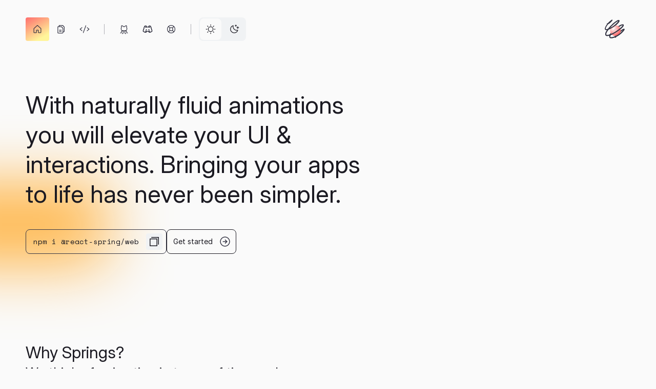

--- FILE ---
content_type: text/html
request_url: https://react-spring.dev/
body_size: 16298
content:
<!DOCTYPE html><html lang="en"><head><meta charSet="utf-8"/><meta name="viewport" content="width=device-width, initial-scale=1"/><link rel="preload" as="image" href="/images/quotee/ryan_florence.jpeg"/><link rel="preload" as="image" href="/images/quotee/ives_van_hoorne.jpeg"/><link rel="preload" as="image" href="/images/quotee/alexander_prinzhorn.jpeg"/><link rel="preload" as="image" href="/images/quotee/josh_w._comeau.jpeg"/><link rel="preload" as="image" href="/images/quotee/pierre_bertet.jpeg"/><link rel="preload" as="image" href="/images/quotee/no_name.jpeg"/><link rel="preload" as="image" href="/images/quotee/bruno_lemos.jpeg"/><link rel="preload" as="image" href="/images/quotee/arzafran.png"/><link rel="preload" as="image" href="/images/quotee/varun_vachhar.jpeg"/><link rel="preload" as="image" href="/images/quotee/alex_stanislawski.jpeg"/><link rel="modulepreload" href="/assets/manifest-26c05141.js"/><link rel="modulepreload" href="/assets/entry.client-B9shtABf.js"/><link rel="modulepreload" href="/assets/index-Dx1Prv24.js"/><link rel="modulepreload" href="/assets/components-jptHh5Jh.js"/><link rel="modulepreload" href="/assets/useTheme-DqSljNxV.js"/><link rel="modulepreload" href="/assets/root-DzezHI_0.js"/><link rel="modulepreload" href="/assets/AspectRatio-CDWaJ0t1.js"/><link rel="modulepreload" href="/assets/Anchor-CkcIMfgS.js"/><link rel="modulepreload" href="/assets/Copy-Dvm2fzQt.js"/><link rel="modulepreload" href="/assets/Heading-JNXixELK.js"/><link rel="modulepreload" href="/assets/NavigationGrid-D8qeCKm3.js"/><link rel="modulepreload" href="/assets/Header-BAxC7wxw.js"/><link rel="modulepreload" href="/assets/Button-Du1Wpgk6.js"/><link rel="modulepreload" href="/assets/Code-CFc1o4ZX.js"/><link rel="modulepreload" href="/assets/WidgetCarbon-C-I182WW.js"/><link rel="modulepreload" href="/assets/clsx-BngPIVo9.js"/><link rel="modulepreload" href="/assets/analytics-BU_TUWcc.js"/><link rel="modulepreload" href="/assets/useIsDarkTheme-DjIxJ-Xx.js"/><link rel="modulepreload" href="/assets/fixtures-DdvCAozC.js"/><link rel="modulepreload" href="/assets/fontStyles.css-CaE6Z-0a.js"/><link rel="modulepreload" href="/assets/Combination-DRMQA5x2.js"/><link rel="modulepreload" href="/assets/_index-RSj-YF95.js"/><title>react-spring</title><meta name="description" content="With naturally fluid animations you will elevate your UI &amp; interactions. Bringing your apps to life has never been simpler."/><link rel="preconnect" href="https://fonts.googleapis.com"/><link rel="preconnect" href="https://fonts.gstatic.com"/><script>
// This block of code allows us to check if the client hints have changed and
// force a reload of the page with updated hints if they have so you don't get
// a flash of incorrect content.
function checkClientHints() {
	if (!navigator.cookieEnabled) return;

	// set a short-lived cookie to make sure we can set cookies
	document.cookie = "canSetCookies=1; Max-Age=60; SameSite=Lax";
	const canSetCookies = document.cookie.includes("canSetCookies=1");
	document.cookie = "canSetCookies=; Max-Age=-1; path=/";
	if (!canSetCookies) return;

	const cookies = document.cookie.split(';').map(c => c.trim()).reduce((acc, cur) => {
		const [key, value] = cur.split('=');
		acc[key] = value;
		return acc;
	}, {});

	let cookieChanged = false;
	const hints = [
	{ name: "CH-prefers-color-scheme", actual: String(window.matchMedia('(prefers-color-scheme: dark)').matches ? 'dark' : 'light'), value: cookies["CH-prefers-color-scheme"] != null ? cookies["CH-prefers-color-scheme"] : encodeURIComponent("light") }
	];
	for (const hint of hints) {
		document.cookie = encodeURIComponent(hint.name) + '=' + encodeURIComponent(hint.actual) + '; Max-Age=31536000; path=/';
		if (decodeURIComponent(hint.value) !== hint.actual) {
			cookieChanged = true;
		}
	}
	if (cookieChanged) window.location.reload();
}

checkClientHints();
</script><link rel="stylesheet" href="/assets/root-B5BJzHul.css"/><link rel="stylesheet" href="/assets/dark-theme.css.ts-HXjDL6H0.css"/><link rel="stylesheet" href="/assets/style-DvyUIuOR.css"/><link rel="stylesheet"/><link rel="stylesheet" href="https://rsms.me/inter/inter.css"/><link rel="stylesheet" href="https://fonts.googleapis.com/css2?family=Space+Mono:ital,wght@0,400;0,700;1,400&amp;display=swap"/><link rel="stylesheet" href="/assets/_index-DM2hCFJn.css"/><link rel="stylesheet" href="/assets/AspectRatio-b9NmKsvk.css"/><link rel="stylesheet" href="/assets/Heading-DNpThovj.css"/><link rel="stylesheet" href="/assets/fontStyles-DhAVi1mA.css"/><link rel="stylesheet" href="/assets/Anchor-Pq7kspiQ.css"/><link rel="stylesheet" href="/assets/Copy-DVZHNt3t.css"/><link rel="stylesheet" href="/assets/NavigationGrid-BbSOWBFO.css"/><link rel="stylesheet" href="/assets/useIsDarkTheme-C7pEqmeA.css"/><link rel="stylesheet" href="/assets/Button-DKH141mX.css"/><link rel="stylesheet" href="/assets/Header-BhtU0jN5.css"/><link rel="stylesheet" href="/assets/analytics-BpmMXCOh.css"/><link rel="stylesheet" href="/assets/Code-DGO5SKHR.css"/><script id="google-tag-manager--head">
  (function(w,d,s,l,i){w[l]=w[l]||[];w[l].push({'gtm.start':
new Date().getTime(),event:'gtm.js'});var f=d.getElementsByTagName(s)[0],
j=d.createElement(s),dl=l!='dataLayer'?'&l='+l:'';j.async=true;j.src=
'https://www.googletagmanager.com/gtm.js?id='+i+dl;f.parentNode.insertBefore(j,f);
})(window,document,'script','dataLayer','GTM-W793TTP7');
</script></head><body class="c9abyy0"><div id="google-tag-manager--body">
        <!-- Google Tag Manager (noscript) -->
<noscript><iframe src="https://www.googletagmanager.com/ns.html?id=GTM-W793TTP7"
height="0" width="0" style="display:none;visibility:hidden"></iframe></noscript>
<!-- End Google Tag Manager (noscript) -->
        </div><header class="m1y8a82 _1cesdkg0" style="top:0;position:fixed;--m1y8a80:78px;--m1y8a81:114px;transform:none"><div class="m1y8a88"><div role="toolbar" aria-orientation="horizontal" dir="ltr" class="v0khui0 m1y8a89" tabindex="-1" data-orientation="horizontal" style="outline:none"><a href="/" class="nlpg3n3 nlpg3n4" tabindex="-1" data-orientation="horizontal" data-radix-collection-item="" data-discover="true"><span class="nlpg3n0 nlpg3n1"><svg xmlns="http://www.w3.org/2000/svg" width="20" height="20" fill="currentColor" viewBox="0 0 256 256"><rect width="256" height="256" fill="none"></rect><path d="M152,208V160a8,8,0,0,0-8-8H112a8,8,0,0,0-8,8v48a8,8,0,0,1-8,8H48a8,8,0,0,1-8-8V115.5a8.3,8.3,0,0,1,2.6-5.9l80-72.7a8,8,0,0,1,10.8,0l80,72.7a8.3,8.3,0,0,1,2.6,5.9V208a8,8,0,0,1-8,8H160A8,8,0,0,1,152,208Z" fill="none" stroke="currentColor" stroke-linecap="round" stroke-linejoin="round" stroke-width="16"></path></svg></span></a><a href="/docs" class="nlpg3n3 nlpg3n5" tabindex="-1" data-orientation="horizontal" data-radix-collection-item="" data-discover="true"><span class="nlpg3n0"><svg xmlns="http://www.w3.org/2000/svg" width="20" height="20" fill="currentColor" viewBox="0 0 256 256"><rect width="256" height="256" fill="none"></rect><path d="M168,224H56a8,8,0,0,1-8-8V72a8,8,0,0,1,8-8h80l40,40V216A8,8,0,0,1,168,224Z" fill="none" stroke="currentColor" stroke-linecap="round" stroke-linejoin="round" stroke-width="16"></path><path d="M80,64V40a8,8,0,0,1,8-8h80l40,40V184a8,8,0,0,1-8,8H176" fill="none" stroke="currentColor" stroke-linecap="round" stroke-linejoin="round" stroke-width="16"></path><line x1="88" y1="152" x2="136" y2="152" fill="none" stroke="currentColor" stroke-linecap="round" stroke-linejoin="round" stroke-width="16"></line><line x1="88" y1="184" x2="136" y2="184" fill="none" stroke="currentColor" stroke-linecap="round" stroke-linejoin="round" stroke-width="16"></line></svg></span></a><a href="/examples" class="nlpg3n3 nlpg3n5" tabindex="-1" data-orientation="horizontal" data-radix-collection-item="" data-discover="true"><span class="nlpg3n0"><svg xmlns="http://www.w3.org/2000/svg" width="20" height="20" fill="currentColor" viewBox="0 0 256 256"><rect width="256" height="256" fill="none"></rect><polyline points="64 88 16 128 64 168" fill="none" stroke="currentColor" stroke-linecap="round" stroke-linejoin="round" stroke-width="16"></polyline><polyline points="192 88 240 128 192 168" fill="none" stroke="currentColor" stroke-linecap="round" stroke-linejoin="round" stroke-width="16"></polyline><line x1="160" y1="40" x2="96" y2="216" fill="none" stroke="currentColor" stroke-linecap="round" stroke-linejoin="round" stroke-width="16"></line></svg></span></a><div data-orientation="vertical" aria-orientation="vertical" role="separator" class="v0khui1"></div><a href="https://github.com/pmndrs/react-spring" class="nlpg3n3 nlpg3n5" rel="noopener noreferrer" tabindex="-1" data-orientation="horizontal" data-radix-collection-item="" target="_blank"><span class="nlpg3n0"><svg xmlns="http://www.w3.org/2000/svg" width="20" height="20" fill="currentColor" viewBox="0 0 256 256"><rect width="256" height="256" fill="none"></rect><path d="M84,240a23.9,23.9,0,0,0,24-24V168" fill="none" stroke="currentColor" stroke-linecap="round" stroke-linejoin="round" stroke-width="16"></path><path d="M172,240a23.9,23.9,0,0,1-24-24V168" fill="none" stroke="currentColor" stroke-linecap="round" stroke-linejoin="round" stroke-width="16"></path><path d="M152,168h16a23.9,23.9,0,0,1,24,24v8a23.9,23.9,0,0,0,24,24" fill="none" stroke="currentColor" stroke-linecap="round" stroke-linejoin="round" stroke-width="16"></path><path d="M104,168H88a23.9,23.9,0,0,0-24,24v8a23.9,23.9,0,0,1-24,24" fill="none" stroke="currentColor" stroke-linecap="round" stroke-linejoin="round" stroke-width="16"></path><path d="M111.8,64A52,52,0,0,0,68,40a52,52,0,0,0-3.5,44.7A49.3,49.3,0,0,0,56,112v8a48,48,0,0,0,48,48h48a48,48,0,0,0,48-48v-8a49.3,49.3,0,0,0-8.5-27.3A52,52,0,0,0,188,40a52,52,0,0,0-43.8,24Z" fill="none" stroke="currentColor" stroke-linecap="round" stroke-linejoin="round" stroke-width="16"></path></svg></span></a><a href="https://discord.com/invite/poimandres" class="nlpg3n3 nlpg3n5" rel="noopener noreferrer" tabindex="-1" data-orientation="horizontal" data-radix-collection-item="" target="_blank"><span class="nlpg3n0"><svg xmlns="http://www.w3.org/2000/svg" width="20" height="20" fill="currentColor" viewBox="0 0 256 256"><rect width="256" height="256" fill="none"></rect><circle cx="96" cy="144" r="12"></circle><circle cx="160" cy="144" r="12"></circle><path d="M74.4,80A174.9,174.9,0,0,1,128,72a174.9,174.9,0,0,1,53.6,8" fill="none" stroke="currentColor" stroke-linecap="round" stroke-linejoin="round" stroke-width="16"></path><path d="M181.6,176a174.9,174.9,0,0,1-53.6,8,174.9,174.9,0,0,1-53.6-8" fill="none" stroke="currentColor" stroke-linecap="round" stroke-linejoin="round" stroke-width="16"></path><path d="M155,182.1l12.1,24a7.8,7.8,0,0,0,9,4.2c24.5-6,45.7-16.4,61.1-29.8a8.1,8.1,0,0,0,2.4-8.4L205.7,58.9a7.7,7.7,0,0,0-4.7-5.1,176.4,176.4,0,0,0-29.6-9.2,8.1,8.1,0,0,0-9.4,5.3l-7.9,23.9" fill="none" stroke="currentColor" stroke-linecap="round" stroke-linejoin="round" stroke-width="16"></path><path d="M101,182.1l-12.1,24a7.8,7.8,0,0,1-9,4.2c-24.5-6-45.7-16.4-61.1-29.8a8.1,8.1,0,0,1-2.4-8.4L50.3,58.9A7.7,7.7,0,0,1,55,53.8a176.4,176.4,0,0,1,29.6-9.2A8.1,8.1,0,0,1,94,49.9l7.9,23.9" fill="none" stroke="currentColor" stroke-linecap="round" stroke-linejoin="round" stroke-width="16"></path><circle cx="96" cy="144" r="12"></circle><circle cx="160" cy="144" r="12"></circle><path d="M74.4,80A174.9,174.9,0,0,1,128,72a174.9,174.9,0,0,1,53.6,8" fill="none" stroke="currentColor" stroke-linecap="round" stroke-linejoin="round" stroke-width="16"></path><path d="M181.6,176a174.9,174.9,0,0,1-53.6,8,174.9,174.9,0,0,1-53.6-8" fill="none" stroke="currentColor" stroke-linecap="round" stroke-linejoin="round" stroke-width="16"></path><path d="M155,182.1l12.1,24a7.8,7.8,0,0,0,9,4.2c24.5-6,45.7-16.4,61.1-29.8a8.1,8.1,0,0,0,2.4-8.4L205.7,58.9a7.7,7.7,0,0,0-4.7-5.1,176.4,176.4,0,0,0-29.6-9.2,8.1,8.1,0,0,0-9.4,5.3l-7.9,23.9" fill="none" stroke="currentColor" stroke-linecap="round" stroke-linejoin="round" stroke-width="16"></path><path d="M101,182.1l-12.1,24a7.8,7.8,0,0,1-9,4.2c-24.5-6-45.7-16.4-61.1-29.8a8.1,8.1,0,0,1-2.4-8.4L50.3,58.9A7.7,7.7,0,0,1,55,53.8a176.4,176.4,0,0,1,29.6-9.2A8.1,8.1,0,0,1,94,49.9l7.9,23.9" fill="none" stroke="currentColor" stroke-linecap="round" stroke-linejoin="round" stroke-width="16"></path></svg></span></a><a href="https://opencollective.com/react-spring" class="nlpg3n3 nlpg3n5" rel="noopener noreferrer" tabindex="-1" data-orientation="horizontal" data-radix-collection-item="" target="_blank"><span class="nlpg3n0"><svg xmlns="http://www.w3.org/2000/svg" width="20" height="20" fill="currentColor" viewBox="0 0 256 256"><rect width="256" height="256" fill="none"></rect><circle cx="128" cy="128" r="96" fill="none" stroke="currentColor" stroke-linecap="round" stroke-linejoin="round" stroke-width="16"></circle><circle cx="128" cy="128" r="40" fill="none" stroke="currentColor" stroke-linecap="round" stroke-linejoin="round" stroke-width="16"></circle><line x1="99.7" y1="99.7" x2="60.1" y2="60.1" fill="none" stroke="currentColor" stroke-linecap="round" stroke-linejoin="round" stroke-width="16"></line><line x1="156.3" y1="99.7" x2="195.9" y2="60.1" fill="none" stroke="currentColor" stroke-linecap="round" stroke-linejoin="round" stroke-width="16"></line><line x1="156.3" y1="156.3" x2="195.9" y2="195.9" fill="none" stroke="currentColor" stroke-linecap="round" stroke-linejoin="round" stroke-width="16"></line><line x1="99.7" y1="156.3" x2="60.1" y2="195.9" fill="none" stroke="currentColor" stroke-linecap="round" stroke-linejoin="round" stroke-width="16"></line></svg></span></a><div data-orientation="vertical" aria-orientation="vertical" role="separator" class="v0khui1"></div><div role="group" dir="ltr" data-orientation="horizontal" class="udik5m0"><button type="button" data-state="on" role="radio" aria-checked="true" class="udik5m1" tabindex="-1" data-orientation="horizontal" data-radix-collection-item=""><svg xmlns="http://www.w3.org/2000/svg" width="20" height="20" fill="currentColor" viewBox="0 0 256 256" style="pointer-events:none" aria-hidden="true" focusable="false"><rect width="256" height="256" fill="none"></rect><circle cx="128" cy="128" r="60" fill="none" stroke="currentColor" stroke-linecap="round" stroke-linejoin="round" stroke-width="16"></circle><line x1="128" y1="36" x2="128" y2="16" fill="none" stroke="currentColor" stroke-linecap="round" stroke-linejoin="round" stroke-width="16"></line><line x1="62.9" y1="62.9" x2="48.8" y2="48.8" fill="none" stroke="currentColor" stroke-linecap="round" stroke-linejoin="round" stroke-width="16"></line><line x1="36" y1="128" x2="16" y2="128" fill="none" stroke="currentColor" stroke-linecap="round" stroke-linejoin="round" stroke-width="16"></line><line x1="62.9" y1="193.1" x2="48.8" y2="207.2" fill="none" stroke="currentColor" stroke-linecap="round" stroke-linejoin="round" stroke-width="16"></line><line x1="128" y1="220" x2="128" y2="240" fill="none" stroke="currentColor" stroke-linecap="round" stroke-linejoin="round" stroke-width="16"></line><line x1="193.1" y1="193.1" x2="207.2" y2="207.2" fill="none" stroke="currentColor" stroke-linecap="round" stroke-linejoin="round" stroke-width="16"></line><line x1="220" y1="128" x2="240" y2="128" fill="none" stroke="currentColor" stroke-linecap="round" stroke-linejoin="round" stroke-width="16"></line><line x1="193.1" y1="62.9" x2="207.2" y2="48.8" fill="none" stroke="currentColor" stroke-linecap="round" stroke-linejoin="round" stroke-width="16"></line></svg><span class="zt1jtg0">Enable light mode</span></button><button type="button" data-state="off" role="radio" aria-checked="false" class="udik5m1" tabindex="-1" data-orientation="horizontal" data-radix-collection-item=""><svg xmlns="http://www.w3.org/2000/svg" width="20" height="20" fill="currentColor" viewBox="0 0 256 256" style="pointer-events:none" aria-hidden="true" focusable="false"><rect width="256" height="256" fill="none"></rect><line x1="216" y1="112" x2="216" y2="64" fill="none" stroke="currentColor" stroke-linecap="round" stroke-linejoin="round" stroke-width="16"></line><line x1="240" y1="88" x2="192" y2="88" fill="none" stroke="currentColor" stroke-linecap="round" stroke-linejoin="round" stroke-width="16"></line><line x1="168" y1="24" x2="168" y2="56" fill="none" stroke="currentColor" stroke-linecap="round" stroke-linejoin="round" stroke-width="16"></line><line x1="184" y1="40" x2="152" y2="40" fill="none" stroke="currentColor" stroke-linecap="round" stroke-linejoin="round" stroke-width="16"></line><path d="M216.7,152.6A91.9,91.9,0,0,1,103.4,39.3h0A92,92,0,1,0,216.7,152.6Z" fill="none" stroke="currentColor" stroke-linecap="round" stroke-linejoin="round" stroke-width="16"></path></svg><span class="zt1jtg0">Enable dark mode</span></button><div class="udik5m2" style="width:42px;left:2px;right:unset"></div></div></div><button type="button" aria-haspopup="dialog" aria-expanded="false" aria-controls="radix-«Rkl5»" data-state="closed" class="m1y8a8a"><svg xmlns="http://www.w3.org/2000/svg" width="20" height="20" fill="currentColor" viewBox="0 0 256 256" class="m1y8a8b"><rect width="256" height="256" fill="none"></rect><line x1="40" y1="128" x2="216" y2="128" stroke="currentColor" stroke-linecap="round" stroke-linejoin="round" stroke-width="16"></line><line x1="40" y1="64" x2="216" y2="64" stroke="currentColor" stroke-linecap="round" stroke-linejoin="round" stroke-width="16"></line><line x1="40" y1="192" x2="216" y2="192" stroke="currentColor" stroke-linecap="round" stroke-linejoin="round" stroke-width="16"></line></svg></button><svg viewBox="0 0 139 139" style="cursor:grab" class="_1hklzk30 _1hklzk31"><radialGradient id="a" cx="33.434395%" cy="32.389247%" gradientTransform="matrix(.57850251 .81411613 -.8156806 .57739294 .405118 -.135316)" r="64.015025%"><stop offset="0" stop-color="#fff" stop-opacity=".904382"></stop><stop offset="1" stop-color="#ff6d6d"></stop></radialGradient><g fill="none" fill-rule="evenodd"><g fill-rule="nonzero"><circle cx="69.375" cy="69.375" fill="rgba(250,250,250,1)" r="69.375"></circle><path d="m61.7036428 103.869967c-.3008927.15881-.6194455.198001-.9986496.105707-.4018775-.108222-.8277538-.484318-.9722841-.84701-.1293799-.315008-.1195953-1.181203.0670551-1.921261-.9876687-.219493-2.9337433-.69745-3.9047244-.964762-7.0558988-1.9411418-12.464704-4.5951643-15.2553387-7.4393687-1.508588-1.5375472-2.1542079-2.9558802-2.1472586-4.4855131.0071469-1.12903.3484044-2.0538039 1.2161081-3.1647359.7119232-.9113404 2.045448-2.015538 3.5551801-2.9343133-1.8540449-.5007908-4.6084183-1.3431887-6.1116392-1.8770154-2.4907696-.8917586-5.4140783-2.2488303-6.8812937-3.198075-2.5645231-1.6486745-4.1905718-3.4060152-5.1952597-5.5409694-.6188868-1.3103229-.8874499-2.5536308-.8249513-3.7337862.0636396-1.2017016.4685362-2.3436144 1.224064-3.4294645 1.2386666-1.7779976 3.6941033-3.6284425 7.251406-5.4213873.7482035-.3793075 1.9338912-.9174742 2.8287871-1.3060743-2.5140029-1.6986328-4.1550032-3.7990022-4.6665801-5.8647981-.1632088-.6653669-.1815136-2.0029723-.0389941-2.6202779.8655092-3.6733212 5.7903936-7.6955227 14.0458892-11.1300662.6603782-.2758422 2.5667017-1.004827 3.5272709-1.3549174-.0608919-1.09386.1859264-1.7518545 1.1632672-2.7945877.642809-.6703845 1.3184411-1.0437624 2.1335616-1.1885718.3732846-.065077.6413441-.0462878.8376674.0167333.3193766.102522.5328168.3050701.6626057.6523612.1193826.3269996.1134023.5864646-.03319.8897372-.0841619.1741154-.2457237.384154-.5467945.6778251-.2368272.2273808-.3169501.3115259-.3709642.5183883h.0708218c1.5500713-.4762156 5.0561197-1.3149427 7.2934287-1.7444647 8.1854613-1.568253 17.8213468-2.1836861 25.0730136-1.5988431 6.5678606.5259059 13.7619027 2.0235466 16.0708129 3.3136159.694519.3847015 1.24945.9245847 1.542778 1.4611787.223298.424098.262231.5577369.262231 1.2609916 0 .743535-.042188.8488015-.267733 1.265978-.752996 1.3854871-2.8986969 2.3555393-8.0746782 3.1368151-6.620771 1.000634-17.2819542 1.4891912-25.3625648 1.155657-7.955922-.3243459-13.9303866-1.4290105-17.2388958-3.1409596-.3987303-.2068867-.5191853-.35817-.619423-.3377376-.1034878.0198244-.9118426.2936004-1.8024.5920836-4.892672 1.6642911-8.7978036 3.5410863-11.2886198 5.4513418-.6877463.5257114-1.6855832 1.4848608-2.1135828 2.0361852-.3598089.4610143-.7199502 1.1252988-.761431 1.4899389-.0556989.4494819.1774571.9294989.5787791 1.4429911.5062641.6477658 1.2923166 1.3271537 2.3246298 2.0176171.6994737.4649354 2.6763456 1.5247718 3.5150609 1.8778482l1.0851083-.2244216c5.3039081-1.8554085 11.7100386-3.4738732 18.0660096-4.5653072 8.5856741-1.4733617 19.1323175-2.3771349 29.1636756-2.4860364 5.9773353-.0644664 9.4178681.1705882 13.0925741.8861172 2.868855.5582041 5.654542 1.5610256 6.830993 2.4354666.839282.6184014 1.397805 1.3347201 1.684043 2.0934752.301683.7996972.310813 1.6544039.001033 2.5236268-.807113 2.2630077-3.992406 4.310689-9.352937 5.8203372-5.069335 1.4276408-12.0655105 2.4272957-20.5467739 2.8675323-5.063084.2692318-12.4407108.3009178-16.5418665.0765374-10.4718745-.5793489-18.4969645-1.9911311-24.1762189-4.2381955l-.3867357-.154413c-2.5912066.9117207-6.3538391 2.6041591-8.0945044 3.6233087-1.4483786.8530396-2.7214526 1.8245587-3.3225673 2.5706589-.3728222.4605044-.5930697.8869482-.6272915 1.3517279-.0355318.4825715.1234285.9909294.4297934 1.5894215.484194.9334666 1.6212695 2.1824042 2.6584143 2.9425332 3.2003964 2.3424739 9.1446236 4.5740707 16.8699079 6.3741066l1.6736538.3874148 1.0819075-.3693947c7.1451577-2.4595482 16.9866944-4.3563269 26.5013998-5.101289 5.2752798-.4111098 11.2753368-.4617931 15.6618145-.1277766 3.4845223.2647416 6.4619798.7050228 8.997492 1.3252287 2.238589.5529039 3.904846 1.208226 5.058427 1.9840302 1.286107.8649302 1.968566 1.8872456 2.160314 3.0745667.146456.9073907-.060333 1.7734472-.595654 2.5455946-.489429.7059527-1.266686 1.3373756-2.318991 1.8284859-3.060698 1.4173442-8.6501499 2.3053936-17.3615124 2.7133792-2.1708829.0961981-9.5959335.0962634-11.8939992.000008-9.6047154-.4228272-18.6813601-1.4739261-27.0043095-3.1204964l-1.5745014-.3129784-.5395024.2342869c-1.5643079.6824009-3.2331467 1.6174679-4.3042504 2.4114059-.6264348.4648437-1.3464031 1.2104334-1.558987 1.6550874-.1141795.2327426-.1247416.2787903-.1097658.5117759.0293097.4132344.192096.6960948.5898471 1.2003715 1.7257707 2.212608 6.2624618 4.5977634 11.9647267 6.3778762 2.1724113.6768861 4.5186393 1.2714293 6.8836607 1.7459217l1.1444003.2299881c2.2311707-.9365661 4.9237048-1.2956465 9.431866-1.295646 5.1832243.0064581 10.8537608.7311793 12.6086946 1.1468582 2.0497437.4855084 3.4982518 1.4626379 3.7631056 2.1046525.1631419.4154338.1771317.8628528.0658085 1.2668398-.1166197.423208-.3688494.793324-.7132048 1.02565-.5063126.344021-2.054889.669759-4.3427823.828902-1.6166894.115855-6.3404596.155028-8.4932267.071382-3.9218221-.147803-6.6330354-.392137-10.2007729-.912516l-1.1247443-.162217c-.5870355.314916-1.0186943.747481-1.3228773 1.207146-.245238.365662-.4861218.587362-.7278613.714952zm19.8939266-21.3686411c2.6721452.044542 3.7774373.038113 7.3368518-.031896 4.2957231-.0885763 8.7598728-.4984513 11.7959138-1.0806141 1.488968-.2839863 2.813672-.6323499 3.677267-1.1045979-.470579-.2144276-1.109834-.4436503-1.751735-.6339091-3.1093903-.909054-7.1762256-1.4987902-12.8412411-1.8651777-1.712637-.1142505-9.7778525-.1075013-11.7008045.000323-6.4730171.3746297-12.1309628 1.0917254-17.6019151 2.2412144-.6961025.147287-1.5204597.3333584-2.3099031.5186334 7.6327417 1.1437084 15.7408218 1.8218276 23.3955662 1.956024zm13.5169151-24.0673525c6.0137265-.9373305 10.6048385-2.3857294 12.2846865-3.6654062-.151066-.1051214-.349042-.2246923-.537453-.3193146-1.881023-.9616701-5.474563-1.6465847-10.0320598-1.9454576-1.8741319-.1205712-8.7819912-.1006282-11.896427.0326891-14.8982372.6588703-26.2682057 2.2226683-36.2575823 5.0141827 2.7072773.6510399 6.2593054 1.2660902 9.4280922 1.6203061 5.9547439.667278 12.7884796.927599 19.2356213.730599 7.1725298-.2161282 12.6671957-.673035 17.7751221-1.4675985zm-12.2353804-19.472339c4.9077391-.1679978 9.1141502-.5329463 12.0277388-1.031527-.3957213-.0943797-.7975727-.1849204-1.169846-.2620136-6.4377159-1.3363257-13.1423831-1.7527839-20.6732855-1.2714839-4.4185019.2838002-8.7884141.8249341-12.8309429 1.5956983 3.1143966.4931332 6.7956612.8045395 11.6060192.988515 1.2550143.050908 9.4811551.0380185 11.0403164-.0191888z" fill="#363645" transform="matrix(.76604444 -.64278761 -.64278761 -.76604444 59.595584 163.737522)"></path><ellipse cx="75.560811" cy="75.604167" fill="url(#a)" rx="22.560811" ry="22.604167"></ellipse></g><g fill="#363645" transform="translate(30.3 29.7)"><path d="m2.0129 41.6619c-.9885-1.1673-1.4056-2.6688-1.2383-4.8163l3.7398 1.1477c.0195.642.0766.9633.3198 1.2987.1383.1881.1759.2166.413.3215.4487.2039 1.4795.3123 2.2581.2657 1.3309-.0803 4.8473-.9194 4.8473-.9194l9.7548-4.0129s1.4749-.7528 2.1028-1.0875c4.9299-2.6361 9.7251-5.7236 14.9245-9.5974 1.5424-1.1534 7.725-6.3325 8.9636-7.5209 4.1041-3.922 6.8404-6.9879 8.638-9.683.3694-.5583.5906-1.1371.9344-1.6116l2.0384-4.47078c.8898.22998 1.6215.77788 2.0925 1.56718.6163 1.0328.7507 2.2546.3214 3.7439-.385 1.3358-1.2402 2.9088-2.5996 4.7713-1.5437 2.1049-3.5416 4.3561-6.0407 6.7987-3.1455 3.0754-7.7744 6.8934-12.0798 9.9693-7.7675 5.5453-16.5258 10.4183-23.5803 13.127l-1.0662.4124-3.7564 1.1345-3.4116.7672c-1.7471.2666-3.4785.2779-4.6096.0374-1.3788-.2933-2.2347-.7824-2.9659-1.6427z"></path><path d="m4.2473 66.4812c-.8064-.8639-1.3999-1.989-1.768-3.3905l4.2731-.6631c.15.6554.355 1.147.6924 1.4939.325.334.7678.5191 1.3494.6322.9401.1852 2.5398.1111 4.1977-.1664 1.9885-.3382 5.9587-1.4603 8.5297-2.4275l8.0688-3.2745c9.4467-4.2827 19.1618-10.3932 30.998-19.4649 2.4715-1.8998 7.776-6.3248 9.1342-7.6218 3.2991-3.1585 5.6117-5.993 6.4345-7.9388.0835-.1936.1583-.4125.2065-.5901l2.3608-3.4017c.796.4667 1.3384 1.1274 1.6214 1.9339.2684.7652.301 1.6729.0556 2.6861-.3392 1.4261-1.8285 3.9849-3.6674 6.2566-2.3551 2.9102-4.8396 5.3018-9.4599 9.0946-7.7545 6.3646-16.4146 12.4515-23.9387 16.8416-5.5705 3.2494-11.5182 6.1274-16.7739 8.1154l-.9755.5255-6.1503 1.8739c-.9354.2775-2.1896.6274-3.0066.8178-3.8775.9131-6.9479 1.0739-9.0397.5081-1.2767-.3462-2.3209-.9607-3.1421-1.8403z"></path><path d="m39.1991 76.0178c-8.5317 2.6756-14.8898 2.76-17.914.5024l2.8156-3.1833c.2662.2527.969.5301 1.541.652.6823.1472 2.0632.2406 2.9279.2012 3.136-.1377 7.3339-1.2102 12.1517-3.0802.874-.3438 1.6693-.6537 1.7613-.705l8.533-4.1659c3.5922-2.008 7.2875-4.4024 10.8547-7.0251 6.0784-4.4721 10.9468-9.1008 15.0194-14.2626.2356-.2983.4853-.626.7277-.9527l4.6829-5.9425c.441.1746.541.2281 1.0189.7977.452.5387.5081.6661.6097 1.1346.1202.5996.0421 1.3698-.2426 2.111-.9395 2.4723-5.4878 8.2438-10.181 12.8685-5.1792 5.1093-12.9563 10.8316-20.2348 14.8918-1.99 1.1091-5.2149 2.7202-6.7084 3.3518l-.0543.0455-3.7357 1.5315c-.9609.3492-2.8898 1.0162-3.573 1.2293z"></path></g></g></svg></div></header><main class="_1cesdkg2"><article><div class="_1cesdkg3"><header class="tsth2r0"><div class="tsth2r1"><div class="tsth2r2"><h1 class="fddey70 fddey78 _1ayvgpg1">With naturally fluid animations you will elevate your UI &amp; interactions. Bringing your apps to life has never been simpler.</h1><div class="tsth2r4"><div class="_1ugxzi70"><p class="fddey77 _9uessy0 _1ugxzi71">npm i @react-spring/web</p><button class="_14x5u9j2" type="button"><span aria-hidden="true" focusable="false" class="_14x5u9j1"><svg xmlns="http://www.w3.org/2000/svg" width="24" height="24" fill="currentColor" viewBox="0 0 256 256" class="_14x5u9j0" style="transform:translate3d(-50%,-50%,0) scale(1)"><rect width="256" height="256" fill="none"></rect><polyline points="216 184 216 40 72 40" fill="none" stroke="currentColor" stroke-linecap="round" stroke-linejoin="round" stroke-width="16"></polyline><rect x="40" y="72" width="144" height="144" fill="none" stroke="currentColor" stroke-linecap="round" stroke-linejoin="round" stroke-width="16"></rect></svg><svg xmlns="http://www.w3.org/2000/svg" width="24" height="24" fill="currentColor" viewBox="0 0 256 256" class="_14x5u9j0" style="transform:translate3d(-50%,-50%,0) scale(0)"><rect width="256" height="256" fill="none"></rect><polyline points="172 104 113.3 160 84 132" fill="none" stroke="currentColor" stroke-linecap="round" stroke-linejoin="round" stroke-width="16"></polyline><circle cx="128" cy="128" r="96" fill="none" stroke="currentColor" stroke-linecap="round" stroke-linejoin="round" stroke-width="16"></circle></svg></span><span class="zt1jtg0">Copy npm i @react-spring/web</span></button></div><a class="oasusq0 oasusq2 tsth2r5" data-discover="true" href="/docs/getting-started"><span>Get started</span><svg xmlns="http://www.w3.org/2000/svg" width="24" height="24" fill="currentColor" viewBox="0 0 256 256" class="tsth2r3"><rect width="256" height="256" fill="none"></rect><circle cx="128" cy="128" r="96" fill="none" stroke="currentColor" stroke-miterlimit="10" stroke-width="16"></circle><polyline points="134.1 161.9 168 128 134.1 94.1" fill="none" stroke="currentColor" stroke-linecap="round" stroke-linejoin="round" stroke-width="16"></polyline><line x1="88" y1="128" x2="168" y2="128" fill="none" stroke="currentColor" stroke-linecap="round" stroke-linejoin="round" stroke-width="16"></line></svg></a></div><div class="tsth2rj"><div class="flex justify-center my-2"></div></div></div></div><div class="tsth2r6"><div class="tsth2r7"><h2 class="fddey72 fddey78 _1ayvgpg1">Why Springs?</h2><p class="fddey73 _9uessy0 tsth2r8">We think of animation in terms of time and curves, but that causes most of the struggle we face when trying to make elements on the screen move naturally, because nothing in the real world moves like that. 

Springs don’t have a defined curve or a set duration.</p></div><div class="tsth2r9"><p class="fddey73 _9uessy0">As Andy Matuschak (ex Apple UI-Kit developer) expressed – “Animation APIs parameterized by duration and curve are fundamentally opposed to continuous, fluid interactivity.”</p></div></div><div class="tsth2ra"><div class="tsth2rb"><div class="tsth2rc"></div></div><div class="tsth2rb tsth2rd"><div class="tsth2re"></div></div><div class="tsth2rb tsth2rf"><div class="tsth2rg"></div></div><div class="tsth2rb tsth2rh"><div class="tsth2ri"></div></div></div></header></div><section class="lvvd0c0"><h2 class="fddey73 fddey78 _1ayvgpg1 lvvd0c1">Hear what our fans say</h2><div class="lvvd0c2"><a class="_76zi5t0 _1rrnrws1" href="https://twitter.com/ryanflorence/status/1033962041298509824" rel="noopener noreferrer" target="_blank"><figure class="_1rrnrws2"><div class="_1rrnrws0"></div><div class="_1rrnrws4"><div class="_1vpuzyu2 _1rrnrws3" style="--_1vpuzyu0:1;--_1vpuzyu1:1"><img src="/images/quotee/ryan_florence.jpeg" alt="Ryan Florence"/></div><figcaption class="fddey77 fddey78 _1ayvgpg1 _1rrnrws5">@ryanflorence<br/><span>Remix Co-founder</span></figcaption></div><blockquote class="fddey75 _9uessy0">Holy smokes. I don&#x27;t think animation can get any easier in React now with React Spring. Wrapping Reach UI (https://reach.tech/ui) in your own brand and feel is going to be so easy.</blockquote></figure></a><a class="_76zi5t0 _1rrnrws1" href="https://twitter.com/CompuIves/status/1033964001246543872" rel="noopener noreferrer" target="_blank"><figure class="_1rrnrws2"><div class="_1rrnrws0"></div><div class="_1rrnrws4"><div class="_1vpuzyu2 _1rrnrws3" style="--_1vpuzyu0:1;--_1vpuzyu1:1"><img src="/images/quotee/ives_van_hoorne.jpeg" alt="Ives van Hoorne"/></div><figcaption class="fddey77 fddey78 _1ayvgpg1 _1rrnrws5">@CompuIves<br/><span>Creator of Codesandbox</span></figcaption></div><blockquote class="fddey75 _9uessy0">Big fan of React Spring!</blockquote></figure></a><a class="_76zi5t0 _1rrnrws1" href="https://twitter.com/Prinzhorn/status/1007560091430801409" rel="noopener noreferrer" target="_blank"><figure class="_1rrnrws2"><div class="_1rrnrws0"></div><div class="_1rrnrws4"><div class="_1vpuzyu2 _1rrnrws3" style="--_1vpuzyu0:1;--_1vpuzyu1:1"><img src="/images/quotee/alexander_prinzhorn.jpeg" alt="Alexander Prinzhorn"/></div><figcaption class="fddey77 fddey78 _1ayvgpg1 _1rrnrws5">@Prinzhorn<br/><span>Software Engineer</span></figcaption></div><blockquote class="fddey75 _9uessy0">react-spring is insane. I haven&#x27;t done a lot of animations but it&#x27;s the first React library I come across that does it the correct way: not using setState to change styles but bypass React.</blockquote></figure></a><a class="_76zi5t0 _1rrnrws1" href="https://twitter.com/JoshWComeau/status/1030826919124590597" rel="noopener noreferrer" target="_blank"><figure class="_1rrnrws2"><div class="_1rrnrws0"></div><div class="_1rrnrws4"><div class="_1vpuzyu2 _1rrnrws3" style="--_1vpuzyu0:1;--_1vpuzyu1:1"><img src="/images/quotee/josh_w._comeau.jpeg" alt="Josh W. Comeau"/></div><figcaption class="fddey77 fddey78 _1ayvgpg1 _1rrnrws5">@JoshWComeau<br/><span>Creator of CSS for JavaScript Developers</span></figcaption></div><blockquote class="fddey75 _9uessy0">It&#x27;s fantastic :) In my React Rally talk, I explicitly recommend it over React Motion, and all the demos use it (shout-out to @0xca0a). Will share a link to it once the talk vid is up.</blockquote></figure></a><a class="_76zi5t0 _1rrnrws1" href="https://twitter.com/bpierre/status/1032284123161931778" rel="noopener noreferrer" target="_blank"><figure class="_1rrnrws2"><div class="_1rrnrws0"></div><div class="_1rrnrws4"><div class="_1vpuzyu2 _1rrnrws3" style="--_1vpuzyu0:1;--_1vpuzyu1:1"><img src="/images/quotee/pierre_bertet.jpeg" alt="Pierre Bertet"/></div><figcaption class="fddey77 fddey78 _1ayvgpg1 _1rrnrws5">@bpierre<br/><span>Software Engineer</span></figcaption></div><blockquote class="fddey75 _9uessy0">If you like react-motion but feel like your transitions aren’t smooth, it’s because it’s exclusively using React rendering. If you like Popmotion but feel like you are limited by what you can do, it’s because it entirely skips React rendering. react-spring does both, try it 👌</blockquote></figure></a><a class="_76zi5t0 _1rrnrws1" href="https://twitter.com/hshoff/status/983054609353707520" rel="noopener noreferrer" target="_blank"><figure class="_1rrnrws2"><div class="_1rrnrws0"></div><div class="_1rrnrws4"><div class="_1vpuzyu2 _1rrnrws3" style="--_1vpuzyu0:1;--_1vpuzyu1:1"><img src="/images/quotee/no_name.jpeg" alt="//"/></div><figcaption class="fddey77 fddey78 _1ayvgpg1 _1rrnrws5">@hshoff<br/><span>Engineer at Airbnb</span></figcaption></div><blockquote class="fddey75 _9uessy0">react-spring by @0xca0a is a lovely animation library for react</blockquote></figure></a><a class="_76zi5t0 _1rrnrws1" href="https://twitter.com/brunolemos/status/1087456685080358918" rel="noopener noreferrer" target="_blank"><figure class="_1rrnrws2"><div class="_1rrnrws0"></div><div class="_1rrnrws4"><div class="_1vpuzyu2 _1rrnrws3" style="--_1vpuzyu0:1;--_1vpuzyu1:1"><img src="/images/quotee/bruno_lemos.jpeg" alt="bruno lemos"/></div><figcaption class="fddey77 fddey78 _1ayvgpg1 _1rrnrws5">@brunolemos<br/><span>Software Engineer</span></figcaption></div><blockquote class="fddey75 _9uessy0">The animation lib React Spring is so awesome! Great API (first-class support for hooks), performant (doesn&#x27;t trigger a re-render) and cross-platform (web / react-native / universal). Adding animations makes the app much more fun to use.</blockquote></figure></a><a class="_76zi5t0 _1rrnrws1" href="https://twitter.com/arzafran/status/1476169639973560334" rel="noopener noreferrer" target="_blank"><figure class="_1rrnrws2"><div class="_1rrnrws0"></div><div class="_1rrnrws4"><div class="_1vpuzyu2 _1rrnrws3" style="--_1vpuzyu0:1;--_1vpuzyu1:1"><img src="/images/quotee/arzafran.png" alt="arzafran"/></div><figcaption class="fddey77 fddey78 _1ayvgpg1 _1rrnrws5">@arzafran<br/><span>Partner at Studio Freight</span></figcaption></div><blockquote class="fddey75 _9uessy0">this would’ve been impossible without the hard work from everyone at @pmndrs, zustand, r3f, react-spring, and obviously @clementroche_‘s incredible talent. but it was no easy task to learn all the tricks we now know.. and thinking about all the stuff we still don’t </blockquote></figure></a><a class="_76zi5t0 _1rrnrws1" href="https://twitter.com/winkerVSbecks/status/1419032183952576515" rel="noopener noreferrer" target="_blank"><figure class="_1rrnrws2"><div class="_1rrnrws0"></div><div class="_1rrnrws4"><div class="_1vpuzyu2 _1rrnrws3" style="--_1vpuzyu0:1;--_1vpuzyu1:1"><img src="/images/quotee/varun_vachhar.jpeg" alt="Varun Vachhar"/></div><figcaption class="fddey77 fddey78 _1ayvgpg1 _1rrnrws5">@winkerVSbecks<br/><span>Software Engineer</span></figcaption></div><blockquote class="fddey75 _9uessy0">So, it turns out you can mix HTML and WebGL. And with react-spring you can animate both.</blockquote></figure></a><a class="_76zi5t0 _1rrnrws1" href="https://twitter.com/bobylito/status/1337144280171819018" rel="noopener noreferrer" target="_blank"><figure class="_1rrnrws2"><div class="_1rrnrws0"></div><div class="_1rrnrws4"><div class="_1vpuzyu2 _1rrnrws3" style="--_1vpuzyu0:1;--_1vpuzyu1:1"><img src="/images/quotee/alex_stanislawski.jpeg" alt="Alex Stanislawski"/></div><figcaption class="fddey77 fddey78 _1ayvgpg1 _1rrnrws5">@bobylito<br/><span>Software Engineer</span></figcaption></div><blockquote class="fddey75 _9uessy0">The game being game, I have a lot of animations. I started using what is proposed by tailwind but it is not good enough for 2020. I ended moving to react spring. The learning curve is steeper than what I had expect. But it&#x27;s a delightful experience afterwards.</blockquote></figure></a></div></section><div class="_1cesdkg3"><div class="_1cesdkg4"><section class="_1pkxwew0"><div class="_1gmoonw0"><h2 class="fddey76 fddey79 _1ayvgpg1 p0hvm20">But wait, there’s more</h2><h3 class="fddey71 fddey78 _1ayvgpg1">It’s not just for web</h3><div class="fddey74 _9uessy0 _1gmoonw1"><p>Choose from our five targets:</p><ul class="ms2g7v0"><li>web</li><li>native</li><li>three</li><li>konva</li><li>zdog</li></ul><p>Missing a target you want? Request we add it or create it yourself with our advanced API usage.</p></div><a class="exmur70 exmur72" href="/docs/concepts/targets"><span class="exmur73 exmur75">Learn more about targets</span></a></div><pre class="_1pqcm1xa ms2g7v1"><code class="language-jsx" style="visibility:hidden"><div data-line="1" class="highlight-line" data-highlighted="true"><span class="token keyword module">import</span> <span class="token imports"><span class="token punctuation">{</span> animated<span class="token punctuation">,</span> useSpring <span class="token punctuation">}</span></span> <span class="token keyword module">from</span> <span class="token string">'@react-spring/web'</span>
</div><div data-line="2" class="highlight-line" data-highlighted="false">
</div><div data-line="3" class="highlight-line" data-highlighted="false"><span class="token keyword module">export</span> <span class="token keyword">const</span> <span class="token function-variable function"><span class="token maybe-class-name">MyComponent</span></span> <span class="token operator">=</span> <span class="token punctuation">(</span><span class="token punctuation">)</span> <span class="token arrow operator">=&gt;</span> <span class="token punctuation">{</span>
</div><div data-line="4" class="highlight-line" data-highlighted="false">  <span class="token keyword">const</span> <span class="token punctuation">{</span> x <span class="token punctuation">}</span> <span class="token operator">=</span> <span class="token function">useSpring</span><span class="token punctuation">(</span><span class="token punctuation">{</span>
</div><div data-line="5" class="highlight-line" data-highlighted="false">    <span class="token keyword module">from</span><span class="token operator">:</span> <span class="token punctuation">{</span>
</div><div data-line="6" class="highlight-line" data-highlighted="false">      x<span class="token operator">:</span> <span class="token number">0</span><span class="token punctuation">,</span>
</div><div data-line="7" class="highlight-line" data-highlighted="false">    <span class="token punctuation">}</span><span class="token punctuation">,</span>
</div><div data-line="8" class="highlight-line" data-highlighted="false">    to<span class="token operator">:</span> <span class="token punctuation">{</span>
</div><div data-line="9" class="highlight-line" data-highlighted="false">      x<span class="token operator">:</span> <span class="token number">1</span><span class="token punctuation">,</span>
</div><div data-line="10" class="highlight-line" data-highlighted="false">    <span class="token punctuation">}</span><span class="token punctuation">,</span>
</div><div data-line="11" class="highlight-line" data-highlighted="false">  <span class="token punctuation">}</span><span class="token punctuation">)</span>
</div><div data-line="12" class="highlight-line" data-highlighted="false">
</div><div data-line="13" class="highlight-line" data-highlighted="true">  <span class="token keyword control-flow">return</span> <span class="token tag"><span class="token tag"><span class="token punctuation">&lt;</span>animated.div</span> <span class="token attr-name">style</span><span class="token script language-javascript"><span class="token script-punctuation punctuation">=</span><span class="token punctuation">{</span><span class="token punctuation">{</span> x <span class="token punctuation">}</span><span class="token punctuation">}</span></span> <span class="token punctuation">/&gt;</span></span>
</div><div data-line="14" class="highlight-line" data-highlighted="false"><span class="token punctuation">}</span>
</div></code><code class="language-jsx" style="opacity:0;position:absolute;top:30px;left:30px"><div data-line="1" class="highlight-line" data-highlighted="true"><span class="token keyword module">import</span> <span class="token imports"><span class="token punctuation">{</span> animated<span class="token punctuation">,</span> useSpring <span class="token punctuation">}</span></span> <span class="token keyword module">from</span> <span class="token string">'@react-spring/web'</span>
</div><div data-line="2" class="highlight-line" data-highlighted="false">
</div><div data-line="3" class="highlight-line" data-highlighted="false"><span class="token keyword module">export</span> <span class="token keyword">const</span> <span class="token function-variable function"><span class="token maybe-class-name">MyComponent</span></span> <span class="token operator">=</span> <span class="token punctuation">(</span><span class="token punctuation">)</span> <span class="token arrow operator">=&gt;</span> <span class="token punctuation">{</span>
</div><div data-line="4" class="highlight-line" data-highlighted="false">  <span class="token keyword">const</span> <span class="token punctuation">{</span> x <span class="token punctuation">}</span> <span class="token operator">=</span> <span class="token function">useSpring</span><span class="token punctuation">(</span><span class="token punctuation">{</span>
</div><div data-line="5" class="highlight-line" data-highlighted="false">    <span class="token keyword module">from</span><span class="token operator">:</span> <span class="token punctuation">{</span>
</div><div data-line="6" class="highlight-line" data-highlighted="false">      x<span class="token operator">:</span> <span class="token number">0</span><span class="token punctuation">,</span>
</div><div data-line="7" class="highlight-line" data-highlighted="false">    <span class="token punctuation">}</span><span class="token punctuation">,</span>
</div><div data-line="8" class="highlight-line" data-highlighted="false">    to<span class="token operator">:</span> <span class="token punctuation">{</span>
</div><div data-line="9" class="highlight-line" data-highlighted="false">      x<span class="token operator">:</span> <span class="token number">1</span><span class="token punctuation">,</span>
</div><div data-line="10" class="highlight-line" data-highlighted="false">    <span class="token punctuation">}</span><span class="token punctuation">,</span>
</div><div data-line="11" class="highlight-line" data-highlighted="false">  <span class="token punctuation">}</span><span class="token punctuation">)</span>
</div><div data-line="12" class="highlight-line" data-highlighted="false">
</div><div data-line="13" class="highlight-line" data-highlighted="true">  <span class="token keyword control-flow">return</span> <span class="token tag"><span class="token tag"><span class="token punctuation">&lt;</span>animated.div</span> <span class="token attr-name">style</span><span class="token script language-javascript"><span class="token script-punctuation punctuation">=</span><span class="token punctuation">{</span><span class="token punctuation">{</span> x <span class="token punctuation">}</span><span class="token punctuation">}</span></span> <span class="token punctuation">/&gt;</span></span>
</div><div data-line="14" class="highlight-line" data-highlighted="false"><span class="token punctuation">}</span>
</div></code></pre></section><section class="_1pkxwew0"><div class="_1gmoonw0"><h2 class="fddey76 fddey79 _1ayvgpg1 p0hvm20">Avoid unnecessary overhead</h2><h3 class="fddey71 fddey78 _1ayvgpg1">Run animations without 
re-rendering</h3><div class="fddey74 _9uessy0 _1gmoonw1"><p>Use our imperative API methods to run animations without updating state. Respond to events without the react rendering overhead to achieve smooth, fluid animation.</p></div><a class="exmur70 exmur72" href="/docs/concepts/imperative-api"><span class="exmur73 exmur75">View imperative API</span></a></div><div class="n65iy50 y5ht120"><div class="light sp-c-fVPbOs sp-c-fVPbOs-gMQIch-variant-light sp-wrapper preview__wrapper"><div class="sp-c-euXojQ sp-preview sp-stack preview__stack"><div class="sp-c-juMdfR sp-preview-container preview__container"><iframe class="sp-c-fgviib sp-preview-iframe preview__iframe" title="Sandpack Preview"></iframe><div class="sp-c-kwibBT sp-preview-actions preview__actions"><a href="https://codesandbox.io/api/v1/sandboxes/define?undefined&amp;environment=create-react-app" rel="noreferrer noopener" target="_blank" title="Open in CodeSandbox" class="sp-icon-standalone sp-c-bxeRRt sp-c-gMfcns sp-c-dEbKhQ sp-button preview__button"><svg fill="none" height="16" viewBox="0 0 16 16" width="16" xmlns="http://www.w3.org/2000/svg" stroke="currentColor"><title>Open on CodeSandbox</title><path d="M6.66665 3.33337H4.33331C3.78103 3.33337 3.33331 3.78109 3.33331 4.33337V11.6667C3.33331 12.219 3.78103 12.6667 4.33331 12.6667H11.6666C12.2189 12.6667 12.6666 12.219 12.6666 11.6667V9.33337" stroke-linecap="round"></path><path d="M10 3.33337H12.5667C12.6219 3.33337 12.6667 3.37815 12.6667 3.43337V6.00004" stroke-linecap="round"></path><path d="M7.33331 8.66668L12.5333 3.46667" stroke-linecap="round"></path></svg><span>Open Sandbox</span></a></div></div></div></div></div></section><section class="_1pkxwew0 _17u32sr0"><div class="_1gmoonw0"><h2 class="fddey76 fddey79 _1ayvgpg1 p0hvm20">Designed with you in mind</h2><h3 class="fddey71 fddey78 _1ayvgpg1">Production ready with SSR support</h3><div class="fddey74 _9uessy0 _1gmoonw1"><p>Forget about useRef &amp; useEffect to attach your animations to dom nodes. animated takes care of it for you.<!-- --> </p><br/><p>Fully written in Typescript for easy integration to your pre-existing codebase.</p><br/><p>Use a target for a small bundle size or omit the target and just use the core for an even smaller package.</p></div></div><div class="_17u32sr1"><div class="_17u32sr2"><h4>55.1kb</h4><div class="_17u32sr3" style="height:1px"></div><h5>react-spring</h5></div><div class="_17u32sr2"><h4>19.2kb</h4><div class="_17u32sr3" style="height:1px"></div><h5>web</h5></div><div class="_17u32sr2"><h4>15.2kb</h4><div class="_17u32sr3" style="height:1px"></div><h5>core</h5></div></div></section><section class="_1pkxwew0"><div class="_1gmoonw0"><h2 class="fddey76 fddey79 _1ayvgpg1 p0hvm20">Wow, that&#x27;s a lot!</h2><h3 class="fddey71 fddey78 _1ayvgpg1">And there&#x27;s even more</h3><div class="fddey74 _9uessy0 _1gmoonw1"><ul class="ylql330"><li class="ylql331" style="color:var(--colors-steel27)">Animate any value – strings, numbers, css variables...</li><li class="ylql331" style="color:var(--colors-steel40)">Shorthand transformation styles</li><li class="ylql331" style="color:var(--colors-steel40)">Interpolate values inline</li><li class="ylql331" style="color:var(--colors-steel40)">Easily react to animation events</li><li class="ylql331" style="color:var(--colors-steel40)">Usable with any component library</li></ul></div><a class="exmur70 exmur72" href="/docs/getting-started"><span class="exmur73 exmur75">Get started now</span></a></div><pre class="_1pqcm1xa ylql332"><code class="language-jsx" style="visibility:hidden;user-select:none"><div data-line="1" class="highlight-line" data-highlighted="false"><span class="token keyword module">import</span> <span class="token imports"><span class="token operator">*</span> <span class="token keyword module">as</span> <span class="token maybe-class-name">Dialog</span></span> <span class="token keyword module">from</span> <span class="token string">'@radix-ui/react-dialog'</span>
</div><div data-line="2" class="highlight-line" data-highlighted="false"><span class="token keyword module">import</span> <span class="token imports"><span class="token punctuation">{</span> styled <span class="token punctuation">}</span></span> <span class="token keyword module">from</span> <span class="token string">'@stitches/react'</span>
</div><div data-line="3" class="highlight-line" data-highlighted="false"><span class="token keyword module">import</span> <span class="token imports"><span class="token punctuation">{</span> animated<span class="token punctuation">,</span> useSpring <span class="token punctuation">}</span></span> <span class="token keyword module">from</span> <span class="token string">'@react-spring/web'</span>
</div><div data-line="4" class="highlight-line" data-highlighted="false">
</div><div data-line="5" class="highlight-line" data-highlighted="false"><span class="token keyword module">export</span> <span class="token keyword">const</span> <span class="token function-variable function"><span class="token maybe-class-name">AnimatedDialog</span></span> <span class="token operator">=</span> <span class="token punctuation">(</span><span class="token parameter"><span class="token punctuation">{</span> isOpen<span class="token punctuation">,</span> onOpenCallback <span class="token punctuation">}</span></span><span class="token punctuation">)</span> <span class="token arrow operator">=&gt;</span> <span class="token punctuation">{</span>
</div><div data-line="6" class="highlight-line" data-highlighted="false">  <span class="token keyword">const</span> <span class="token punctuation">{</span> x<span class="token punctuation">,</span> backgroundColor<span class="token punctuation">,</span> o <span class="token punctuation">}</span> <span class="token operator">=</span> <span class="token function">useSpring</span><span class="token punctuation">(</span><span class="token punctuation">{</span>
</div><div data-line="7" class="highlight-line" data-highlighted="true">    x<span class="token operator">:</span> isOpen <span class="token operator">?</span> <span class="token string">'0%'</span> <span class="token operator">:</span> <span class="token string">'-100%'</span><span class="token punctuation">,</span>
</div><div data-line="8" class="highlight-line" data-highlighted="true">    backgroundColor<span class="token operator">:</span> isOpen
</div><div data-line="9" class="highlight-line" data-highlighted="true">      <span class="token operator">?</span> <span class="token string">'var(--color-whiteblur)'</span>
</div><div data-line="10" class="highlight-line" data-highlighted="true">      <span class="token operator">:</span> <span class="token string">'var(--colors-white00)'</span><span class="token punctuation">,</span>
</div><div data-line="11" class="highlight-line" data-highlighted="true">    o<span class="token operator">:</span> isOpen <span class="token operator">?</span> <span class="token number">1</span> <span class="token operator">:</span> <span class="token number">0</span><span class="token punctuation">,</span>
</div><div data-line="12" class="highlight-line" data-highlighted="false">    <span class="token function-variable function">onRest</span><span class="token operator">:</span> <span class="token punctuation">(</span><span class="token punctuation">)</span> <span class="token arrow operator">=&gt;</span> <span class="token punctuation">{</span>
</div><div data-line="13" class="highlight-line" data-highlighted="false">      <span class="token keyword control-flow">if</span> <span class="token punctuation">(</span>isOpen <span class="token operator">&amp;&amp;</span> onOpenCallback<span class="token punctuation">)</span> <span class="token punctuation">{</span>
</div><div data-line="14" class="highlight-line" data-highlighted="false">        <span class="token function">onOpenCallback</span><span class="token punctuation">(</span><span class="token punctuation">)</span>
</div><div data-line="15" class="highlight-line" data-highlighted="false">      <span class="token punctuation">}</span>
</div><div data-line="16" class="highlight-line" data-highlighted="false">    <span class="token punctuation">}</span><span class="token punctuation">,</span>
</div><div data-line="17" class="highlight-line" data-highlighted="false">  <span class="token punctuation">}</span><span class="token punctuation">)</span>
</div><div data-line="18" class="highlight-line" data-highlighted="false">
</div><div data-line="19" class="highlight-line" data-highlighted="false">  <span class="token keyword control-flow">return</span> <span class="token punctuation">(</span>
</div><div data-line="20" class="highlight-line" data-highlighted="false">    <span class="token tag"><span class="token tag"><span class="token punctuation">&lt;</span><span class="token class-name">Dialog.Root</span></span><span class="token punctuation">&gt;</span></span><span class="token plain-text"></span>
</div><div data-line="21" class="highlight-line" data-highlighted="false"><span class="token plain-text">      </span><span class="token tag"><span class="token tag"><span class="token punctuation">&lt;</span><span class="token class-name">Overlay</span></span> <span class="token attr-name">style</span><span class="token script language-javascript"><span class="token script-punctuation punctuation">=</span><span class="token punctuation">{</span><span class="token punctuation">{</span> backgroundColor <span class="token punctuation">}</span><span class="token punctuation">}</span></span> <span class="token punctuation">/&gt;</span></span><span class="token plain-text"></span>
</div><div data-line="22" class="highlight-line" data-highlighted="false"><span class="token plain-text">      </span><span class="token tag"><span class="token tag"><span class="token punctuation">&lt;</span><span class="token class-name">Modal</span></span>
        <span class="token attr-name">style</span><span class="token script language-javascript"><span class="token script-punctuation punctuation">=</span><span class="token punctuation">{</span><span class="token punctuation">{</span>
          x<span class="token punctuation">,</span>
          backgroundColor<span class="token operator">:</span> o<span class="token punctuation">.</span><span class="token method function property-access">to</span><span class="token punctuation">(</span><span class="token parameter">o</span> <span class="token arrow operator">=&gt;</span> <span class="token string">'rgba(255,255,255,'</span> <span class="token operator">+</span> o <span class="token operator">+</span> <span class="token string">')'</span><span class="token punctuation">)</span><span class="token punctuation">,</span>
        <span class="token punctuation">}</span><span class="token punctuation">}</span></span>
      <span class="token punctuation">/&gt;</span></span><span class="token plain-text"></span>
</div><div data-line="23" class="highlight-line" data-highlighted="false"><span class="token plain-text">    </span><span class="token tag"><span class="token tag"><span class="token punctuation">&lt;/</span><span class="token class-name">Dialog.Root</span></span><span class="token punctuation">&gt;</span></span>
</div><div data-line="24" class="highlight-line" data-highlighted="false">  <span class="token punctuation">)</span>
</div><div data-line="25" class="highlight-line" data-highlighted="false"><span class="token punctuation">}</span>
</div></code><code class="language-jsx" style="opacity:1;position:absolute;top:30px;left:30px"><div data-line="1" class="highlight-line" data-highlighted="false"><span class="token keyword module">import</span> <span class="token imports"><span class="token operator">*</span> <span class="token keyword module">as</span> <span class="token maybe-class-name">Dialog</span></span> <span class="token keyword module">from</span> <span class="token string">'@radix-ui/react-dialog'</span>
</div><div data-line="2" class="highlight-line" data-highlighted="false"><span class="token keyword module">import</span> <span class="token imports"><span class="token punctuation">{</span> styled <span class="token punctuation">}</span></span> <span class="token keyword module">from</span> <span class="token string">'@stitches/react'</span>
</div><div data-line="3" class="highlight-line" data-highlighted="false"><span class="token keyword module">import</span> <span class="token imports"><span class="token punctuation">{</span> animated<span class="token punctuation">,</span> useSpring <span class="token punctuation">}</span></span> <span class="token keyword module">from</span> <span class="token string">'@react-spring/web'</span>
</div><div data-line="4" class="highlight-line" data-highlighted="false">
</div><div data-line="5" class="highlight-line" data-highlighted="false"><span class="token keyword module">export</span> <span class="token keyword">const</span> <span class="token function-variable function"><span class="token maybe-class-name">AnimatedDialog</span></span> <span class="token operator">=</span> <span class="token punctuation">(</span><span class="token parameter"><span class="token punctuation">{</span> isOpen<span class="token punctuation">,</span> onOpenCallback <span class="token punctuation">}</span></span><span class="token punctuation">)</span> <span class="token arrow operator">=&gt;</span> <span class="token punctuation">{</span>
</div><div data-line="6" class="highlight-line" data-highlighted="false">  <span class="token keyword">const</span> <span class="token punctuation">{</span> x<span class="token punctuation">,</span> backgroundColor<span class="token punctuation">,</span> o <span class="token punctuation">}</span> <span class="token operator">=</span> <span class="token function">useSpring</span><span class="token punctuation">(</span><span class="token punctuation">{</span>
</div><div data-line="7" class="highlight-line" data-highlighted="true">    x<span class="token operator">:</span> isOpen <span class="token operator">?</span> <span class="token string">'0%'</span> <span class="token operator">:</span> <span class="token string">'-100%'</span><span class="token punctuation">,</span>
</div><div data-line="8" class="highlight-line" data-highlighted="true">    backgroundColor<span class="token operator">:</span> isOpen
</div><div data-line="9" class="highlight-line" data-highlighted="true">      <span class="token operator">?</span> <span class="token string">'var(--color-whiteblur)'</span>
</div><div data-line="10" class="highlight-line" data-highlighted="true">      <span class="token operator">:</span> <span class="token string">'var(--colors-white00)'</span><span class="token punctuation">,</span>
</div><div data-line="11" class="highlight-line" data-highlighted="true">    o<span class="token operator">:</span> isOpen <span class="token operator">?</span> <span class="token number">1</span> <span class="token operator">:</span> <span class="token number">0</span><span class="token punctuation">,</span>
</div><div data-line="12" class="highlight-line" data-highlighted="false">    <span class="token function-variable function">onRest</span><span class="token operator">:</span> <span class="token punctuation">(</span><span class="token punctuation">)</span> <span class="token arrow operator">=&gt;</span> <span class="token punctuation">{</span>
</div><div data-line="13" class="highlight-line" data-highlighted="false">      <span class="token keyword control-flow">if</span> <span class="token punctuation">(</span>isOpen <span class="token operator">&amp;&amp;</span> onOpenCallback<span class="token punctuation">)</span> <span class="token punctuation">{</span>
</div><div data-line="14" class="highlight-line" data-highlighted="false">        <span class="token function">onOpenCallback</span><span class="token punctuation">(</span><span class="token punctuation">)</span>
</div><div data-line="15" class="highlight-line" data-highlighted="false">      <span class="token punctuation">}</span>
</div><div data-line="16" class="highlight-line" data-highlighted="false">    <span class="token punctuation">}</span><span class="token punctuation">,</span>
</div><div data-line="17" class="highlight-line" data-highlighted="false">  <span class="token punctuation">}</span><span class="token punctuation">)</span>
</div><div data-line="18" class="highlight-line" data-highlighted="false">
</div><div data-line="19" class="highlight-line" data-highlighted="false">  <span class="token keyword control-flow">return</span> <span class="token punctuation">(</span>
</div><div data-line="20" class="highlight-line" data-highlighted="false">    <span class="token tag"><span class="token tag"><span class="token punctuation">&lt;</span><span class="token class-name">Dialog.Root</span></span><span class="token punctuation">&gt;</span></span><span class="token plain-text"></span>
</div><div data-line="21" class="highlight-line" data-highlighted="false"><span class="token plain-text">      </span><span class="token tag"><span class="token tag"><span class="token punctuation">&lt;</span><span class="token class-name">Overlay</span></span> <span class="token attr-name">style</span><span class="token script language-javascript"><span class="token script-punctuation punctuation">=</span><span class="token punctuation">{</span><span class="token punctuation">{</span> backgroundColor <span class="token punctuation">}</span><span class="token punctuation">}</span></span> <span class="token punctuation">/&gt;</span></span><span class="token plain-text"></span>
</div><div data-line="22" class="highlight-line" data-highlighted="false"><span class="token plain-text">      </span><span class="token tag"><span class="token tag"><span class="token punctuation">&lt;</span><span class="token class-name">Modal</span></span>
        <span class="token attr-name">style</span><span class="token script language-javascript"><span class="token script-punctuation punctuation">=</span><span class="token punctuation">{</span><span class="token punctuation">{</span>
          x<span class="token punctuation">,</span>
          backgroundColor<span class="token operator">:</span> o<span class="token punctuation">.</span><span class="token method function property-access">to</span><span class="token punctuation">(</span><span class="token parameter">o</span> <span class="token arrow operator">=&gt;</span> <span class="token string">'rgba(255,255,255,'</span> <span class="token operator">+</span> o <span class="token operator">+</span> <span class="token string">')'</span><span class="token punctuation">)</span><span class="token punctuation">,</span>
        <span class="token punctuation">}</span><span class="token punctuation">}</span></span>
      <span class="token punctuation">/&gt;</span></span><span class="token plain-text"></span>
</div><div data-line="23" class="highlight-line" data-highlighted="false"><span class="token plain-text">    </span><span class="token tag"><span class="token tag"><span class="token punctuation">&lt;/</span><span class="token class-name">Dialog.Root</span></span><span class="token punctuation">&gt;</span></span>
</div><div data-line="24" class="highlight-line" data-highlighted="false">  <span class="token punctuation">)</span>
</div><div data-line="25" class="highlight-line" data-highlighted="false"><span class="token punctuation">}</span>
</div></code><code class="language-jsx" style="opacity:0;position:absolute;top:30px;left:30px"><div data-line="1" class="highlight-line" data-highlighted="false"><span class="token keyword module">import</span> <span class="token imports"><span class="token operator">*</span> <span class="token keyword module">as</span> <span class="token maybe-class-name">Dialog</span></span> <span class="token keyword module">from</span> <span class="token string">'@radix-ui/react-dialog'</span>
</div><div data-line="2" class="highlight-line" data-highlighted="false"><span class="token keyword module">import</span> <span class="token imports"><span class="token punctuation">{</span> styled <span class="token punctuation">}</span></span> <span class="token keyword module">from</span> <span class="token string">'@stitches/react'</span>
</div><div data-line="3" class="highlight-line" data-highlighted="false"><span class="token keyword module">import</span> <span class="token imports"><span class="token punctuation">{</span> animated<span class="token punctuation">,</span> useSpring <span class="token punctuation">}</span></span> <span class="token keyword module">from</span> <span class="token string">'@react-spring/web'</span>
</div><div data-line="4" class="highlight-line" data-highlighted="false">
</div><div data-line="5" class="highlight-line" data-highlighted="false"><span class="token keyword module">export</span> <span class="token keyword">const</span> <span class="token function-variable function"><span class="token maybe-class-name">AnimatedDialog</span></span> <span class="token operator">=</span> <span class="token punctuation">(</span><span class="token parameter"><span class="token punctuation">{</span> isOpen<span class="token punctuation">,</span> onOpenCallback <span class="token punctuation">}</span></span><span class="token punctuation">)</span> <span class="token arrow operator">=&gt;</span> <span class="token punctuation">{</span>
</div><div data-line="6" class="highlight-line" data-highlighted="false">  <span class="token keyword">const</span> <span class="token punctuation">{</span> x<span class="token punctuation">,</span> backgroundColor<span class="token punctuation">,</span> o <span class="token punctuation">}</span> <span class="token operator">=</span> <span class="token function">useSpring</span><span class="token punctuation">(</span><span class="token punctuation">{</span>
</div><div data-line="7" class="highlight-line" data-highlighted="true">    x<span class="token operator">:</span> isOpen <span class="token operator">?</span> <span class="token string">'0%'</span> <span class="token operator">:</span> <span class="token string">'-100%'</span><span class="token punctuation">,</span>
</div><div data-line="8" class="highlight-line" data-highlighted="false">    backgroundColor<span class="token operator">:</span> isOpen
</div><div data-line="9" class="highlight-line" data-highlighted="false">      <span class="token operator">?</span> <span class="token string">'var(--color-whiteblur)'</span>
</div><div data-line="10" class="highlight-line" data-highlighted="false">      <span class="token operator">:</span> <span class="token string">'var(--colors-white00)'</span><span class="token punctuation">,</span>
</div><div data-line="11" class="highlight-line" data-highlighted="false">    o<span class="token operator">:</span> isOpen <span class="token operator">?</span> <span class="token number">1</span> <span class="token operator">:</span> <span class="token number">0</span><span class="token punctuation">,</span>
</div><div data-line="12" class="highlight-line" data-highlighted="false">    <span class="token function-variable function">onRest</span><span class="token operator">:</span> <span class="token punctuation">(</span><span class="token punctuation">)</span> <span class="token arrow operator">=&gt;</span> <span class="token punctuation">{</span>
</div><div data-line="13" class="highlight-line" data-highlighted="false">      <span class="token keyword control-flow">if</span> <span class="token punctuation">(</span>isOpen <span class="token operator">&amp;&amp;</span> onOpenCallback<span class="token punctuation">)</span> <span class="token punctuation">{</span>
</div><div data-line="14" class="highlight-line" data-highlighted="false">        <span class="token function">onOpenCallback</span><span class="token punctuation">(</span><span class="token punctuation">)</span>
</div><div data-line="15" class="highlight-line" data-highlighted="false">      <span class="token punctuation">}</span>
</div><div data-line="16" class="highlight-line" data-highlighted="false">    <span class="token punctuation">}</span><span class="token punctuation">,</span>
</div><div data-line="17" class="highlight-line" data-highlighted="false">  <span class="token punctuation">}</span><span class="token punctuation">)</span>
</div><div data-line="18" class="highlight-line" data-highlighted="false">
</div><div data-line="19" class="highlight-line" data-highlighted="false">  <span class="token keyword control-flow">return</span> <span class="token punctuation">(</span>
</div><div data-line="20" class="highlight-line" data-highlighted="false">    <span class="token tag"><span class="token tag"><span class="token punctuation">&lt;</span><span class="token class-name">Dialog.Root</span></span><span class="token punctuation">&gt;</span></span><span class="token plain-text"></span>
</div><div data-line="21" class="highlight-line" data-highlighted="false"><span class="token plain-text">      </span><span class="token tag"><span class="token tag"><span class="token punctuation">&lt;</span><span class="token class-name">Overlay</span></span> <span class="token attr-name">style</span><span class="token script language-javascript"><span class="token script-punctuation punctuation">=</span><span class="token punctuation">{</span><span class="token punctuation">{</span> backgroundColor <span class="token punctuation">}</span><span class="token punctuation">}</span></span> <span class="token punctuation">/&gt;</span></span><span class="token plain-text"></span>
</div><div data-line="22" class="highlight-line" data-highlighted="false"><span class="token plain-text">      </span><span class="token tag"><span class="token tag"><span class="token punctuation">&lt;</span><span class="token class-name">Modal</span></span>
        <span class="token attr-name">style</span><span class="token script language-javascript"><span class="token script-punctuation punctuation">=</span><span class="token punctuation">{</span><span class="token punctuation">{</span>
          x<span class="token punctuation">,</span>
          backgroundColor<span class="token operator">:</span> o<span class="token punctuation">.</span><span class="token method function property-access">to</span><span class="token punctuation">(</span><span class="token parameter">o</span> <span class="token arrow operator">=&gt;</span> <span class="token string">'rgba(255,255,255,'</span> <span class="token operator">+</span> o <span class="token operator">+</span> <span class="token string">')'</span><span class="token punctuation">)</span><span class="token punctuation">,</span>
        <span class="token punctuation">}</span><span class="token punctuation">}</span></span>
      <span class="token punctuation">/&gt;</span></span><span class="token plain-text"></span>
</div><div data-line="23" class="highlight-line" data-highlighted="false"><span class="token plain-text">    </span><span class="token tag"><span class="token tag"><span class="token punctuation">&lt;/</span><span class="token class-name">Dialog.Root</span></span><span class="token punctuation">&gt;</span></span>
</div><div data-line="24" class="highlight-line" data-highlighted="false">  <span class="token punctuation">)</span>
</div><div data-line="25" class="highlight-line" data-highlighted="false"><span class="token punctuation">}</span>
</div></code><code class="language-jsx" style="opacity:0;position:absolute;top:30px;left:30px"><div data-line="1" class="highlight-line" data-highlighted="false"><span class="token keyword module">import</span> <span class="token imports"><span class="token operator">*</span> <span class="token keyword module">as</span> <span class="token maybe-class-name">Dialog</span></span> <span class="token keyword module">from</span> <span class="token string">'@radix-ui/react-dialog'</span>
</div><div data-line="2" class="highlight-line" data-highlighted="false"><span class="token keyword module">import</span> <span class="token imports"><span class="token punctuation">{</span> styled <span class="token punctuation">}</span></span> <span class="token keyword module">from</span> <span class="token string">'@stitches/react'</span>
</div><div data-line="3" class="highlight-line" data-highlighted="false"><span class="token keyword module">import</span> <span class="token imports"><span class="token punctuation">{</span> animated<span class="token punctuation">,</span> useSpring <span class="token punctuation">}</span></span> <span class="token keyword module">from</span> <span class="token string">'@react-spring/web'</span>
</div><div data-line="4" class="highlight-line" data-highlighted="false">
</div><div data-line="5" class="highlight-line" data-highlighted="false"><span class="token keyword module">export</span> <span class="token keyword">const</span> <span class="token function-variable function"><span class="token maybe-class-name">AnimatedDialog</span></span> <span class="token operator">=</span> <span class="token punctuation">(</span><span class="token parameter"><span class="token punctuation">{</span> isOpen<span class="token punctuation">,</span> onOpenCallback <span class="token punctuation">}</span></span><span class="token punctuation">)</span> <span class="token arrow operator">=&gt;</span> <span class="token punctuation">{</span>
</div><div data-line="6" class="highlight-line" data-highlighted="false">  <span class="token keyword">const</span> <span class="token punctuation">{</span> x<span class="token punctuation">,</span> backgroundColor<span class="token punctuation">,</span> o <span class="token punctuation">}</span> <span class="token operator">=</span> <span class="token function">useSpring</span><span class="token punctuation">(</span><span class="token punctuation">{</span>
</div><div data-line="7" class="highlight-line" data-highlighted="false">    x<span class="token operator">:</span> isOpen <span class="token operator">?</span> <span class="token string">'0%'</span> <span class="token operator">:</span> <span class="token string">'-100%'</span><span class="token punctuation">,</span>
</div><div data-line="8" class="highlight-line" data-highlighted="false">    backgroundColor<span class="token operator">:</span> isOpen
</div><div data-line="9" class="highlight-line" data-highlighted="false">      <span class="token operator">?</span> <span class="token string">'var(--color-whiteblur)'</span>
</div><div data-line="10" class="highlight-line" data-highlighted="false">      <span class="token operator">:</span> <span class="token string">'var(--colors-white00)'</span><span class="token punctuation">,</span>
</div><div data-line="11" class="highlight-line" data-highlighted="false">    o<span class="token operator">:</span> isOpen <span class="token operator">?</span> <span class="token number">1</span> <span class="token operator">:</span> <span class="token number">0</span><span class="token punctuation">,</span>
</div><div data-line="12" class="highlight-line" data-highlighted="false">    <span class="token function-variable function">onRest</span><span class="token operator">:</span> <span class="token punctuation">(</span><span class="token punctuation">)</span> <span class="token arrow operator">=&gt;</span> <span class="token punctuation">{</span>
</div><div data-line="13" class="highlight-line" data-highlighted="false">      <span class="token keyword control-flow">if</span> <span class="token punctuation">(</span>isOpen <span class="token operator">&amp;&amp;</span> onOpenCallback<span class="token punctuation">)</span> <span class="token punctuation">{</span>
</div><div data-line="14" class="highlight-line" data-highlighted="false">        <span class="token function">onOpenCallback</span><span class="token punctuation">(</span><span class="token punctuation">)</span>
</div><div data-line="15" class="highlight-line" data-highlighted="false">      <span class="token punctuation">}</span>
</div><div data-line="16" class="highlight-line" data-highlighted="false">    <span class="token punctuation">}</span><span class="token punctuation">,</span>
</div><div data-line="17" class="highlight-line" data-highlighted="false">  <span class="token punctuation">}</span><span class="token punctuation">)</span>
</div><div data-line="18" class="highlight-line" data-highlighted="false">
</div><div data-line="19" class="highlight-line" data-highlighted="false">  <span class="token keyword control-flow">return</span> <span class="token punctuation">(</span>
</div><div data-line="20" class="highlight-line" data-highlighted="false">    <span class="token tag"><span class="token tag"><span class="token punctuation">&lt;</span><span class="token class-name">Dialog.Root</span></span><span class="token punctuation">&gt;</span></span><span class="token plain-text"></span>
</div><div data-line="21" class="highlight-line" data-highlighted="false"><span class="token plain-text">      </span><span class="token tag"><span class="token tag"><span class="token punctuation">&lt;</span><span class="token class-name">Overlay</span></span> <span class="token attr-name">style</span><span class="token script language-javascript"><span class="token script-punctuation punctuation">=</span><span class="token punctuation">{</span><span class="token punctuation">{</span> backgroundColor <span class="token punctuation">}</span><span class="token punctuation">}</span></span> <span class="token punctuation">/&gt;</span></span><span class="token plain-text"></span>
</div><div data-line="22" class="highlight-line" data-highlighted="true"><span class="token plain-text">      </span><span class="token tag"><span class="token tag"><span class="token punctuation">&lt;</span><span class="token class-name">Modal</span></span>
        <span class="token attr-name">style</span><span class="token script language-javascript"><span class="token script-punctuation punctuation">=</span><span class="token punctuation">{</span><span class="token punctuation">{</span>
          x<span class="token punctuation">,</span>
          backgroundColor<span class="token operator">:</span> o<span class="token punctuation">.</span><span class="token method function property-access">to</span><span class="token punctuation">(</span><span class="token parameter">o</span> <span class="token arrow operator">=&gt;</span> <span class="token string">'rgba(255,255,255,'</span> <span class="token operator">+</span> o <span class="token operator">+</span> <span class="token string">')'</span><span class="token punctuation">)</span><span class="token punctuation">,</span>
        <span class="token punctuation">}</span><span class="token punctuation">}</span></span>
      <span class="token punctuation">/&gt;</span></span><span class="token plain-text"></span>
</div><div data-line="23" class="highlight-line" data-highlighted="false"><span class="token plain-text">    </span><span class="token tag"><span class="token tag"><span class="token punctuation">&lt;/</span><span class="token class-name">Dialog.Root</span></span><span class="token punctuation">&gt;</span></span>
</div><div data-line="24" class="highlight-line" data-highlighted="false">  <span class="token punctuation">)</span>
</div><div data-line="25" class="highlight-line" data-highlighted="false"><span class="token punctuation">}</span>
</div></code><code class="language-jsx" style="opacity:0;position:absolute;top:30px;left:30px"><div data-line="1" class="highlight-line" data-highlighted="false"><span class="token keyword module">import</span> <span class="token imports"><span class="token operator">*</span> <span class="token keyword module">as</span> <span class="token maybe-class-name">Dialog</span></span> <span class="token keyword module">from</span> <span class="token string">'@radix-ui/react-dialog'</span>
</div><div data-line="2" class="highlight-line" data-highlighted="false"><span class="token keyword module">import</span> <span class="token imports"><span class="token punctuation">{</span> styled <span class="token punctuation">}</span></span> <span class="token keyword module">from</span> <span class="token string">'@stitches/react'</span>
</div><div data-line="3" class="highlight-line" data-highlighted="false"><span class="token keyword module">import</span> <span class="token imports"><span class="token punctuation">{</span> animated<span class="token punctuation">,</span> useSpring <span class="token punctuation">}</span></span> <span class="token keyword module">from</span> <span class="token string">'@react-spring/web'</span>
</div><div data-line="4" class="highlight-line" data-highlighted="false">
</div><div data-line="5" class="highlight-line" data-highlighted="false"><span class="token keyword module">export</span> <span class="token keyword">const</span> <span class="token function-variable function"><span class="token maybe-class-name">AnimatedDialog</span></span> <span class="token operator">=</span> <span class="token punctuation">(</span><span class="token parameter"><span class="token punctuation">{</span> isOpen<span class="token punctuation">,</span> onOpenCallback <span class="token punctuation">}</span></span><span class="token punctuation">)</span> <span class="token arrow operator">=&gt;</span> <span class="token punctuation">{</span>
</div><div data-line="6" class="highlight-line" data-highlighted="false">  <span class="token keyword">const</span> <span class="token punctuation">{</span> x<span class="token punctuation">,</span> backgroundColor<span class="token punctuation">,</span> o <span class="token punctuation">}</span> <span class="token operator">=</span> <span class="token function">useSpring</span><span class="token punctuation">(</span><span class="token punctuation">{</span>
</div><div data-line="7" class="highlight-line" data-highlighted="false">    x<span class="token operator">:</span> isOpen <span class="token operator">?</span> <span class="token string">'0%'</span> <span class="token operator">:</span> <span class="token string">'-100%'</span><span class="token punctuation">,</span>
</div><div data-line="8" class="highlight-line" data-highlighted="false">    backgroundColor<span class="token operator">:</span> isOpen
</div><div data-line="9" class="highlight-line" data-highlighted="false">      <span class="token operator">?</span> <span class="token string">'var(--color-whiteblur)'</span>
</div><div data-line="10" class="highlight-line" data-highlighted="false">      <span class="token operator">:</span> <span class="token string">'var(--colors-white00)'</span><span class="token punctuation">,</span>
</div><div data-line="11" class="highlight-line" data-highlighted="false">    o<span class="token operator">:</span> isOpen <span class="token operator">?</span> <span class="token number">1</span> <span class="token operator">:</span> <span class="token number">0</span><span class="token punctuation">,</span>
</div><div data-line="12" class="highlight-line" data-highlighted="true">    <span class="token function-variable function">onRest</span><span class="token operator">:</span> <span class="token punctuation">(</span><span class="token punctuation">)</span> <span class="token arrow operator">=&gt;</span> <span class="token punctuation">{</span>
</div><div data-line="13" class="highlight-line" data-highlighted="true">      <span class="token keyword control-flow">if</span> <span class="token punctuation">(</span>isOpen <span class="token operator">&amp;&amp;</span> onOpenCallback<span class="token punctuation">)</span> <span class="token punctuation">{</span>
</div><div data-line="14" class="highlight-line" data-highlighted="true">        <span class="token function">onOpenCallback</span><span class="token punctuation">(</span><span class="token punctuation">)</span>
</div><div data-line="15" class="highlight-line" data-highlighted="true">      <span class="token punctuation">}</span>
</div><div data-line="16" class="highlight-line" data-highlighted="true">    <span class="token punctuation">}</span><span class="token punctuation">,</span>
</div><div data-line="17" class="highlight-line" data-highlighted="false">  <span class="token punctuation">}</span><span class="token punctuation">)</span>
</div><div data-line="18" class="highlight-line" data-highlighted="false">
</div><div data-line="19" class="highlight-line" data-highlighted="false">  <span class="token keyword control-flow">return</span> <span class="token punctuation">(</span>
</div><div data-line="20" class="highlight-line" data-highlighted="false">    <span class="token tag"><span class="token tag"><span class="token punctuation">&lt;</span><span class="token class-name">Dialog.Root</span></span><span class="token punctuation">&gt;</span></span><span class="token plain-text"></span>
</div><div data-line="21" class="highlight-line" data-highlighted="false"><span class="token plain-text">      </span><span class="token tag"><span class="token tag"><span class="token punctuation">&lt;</span><span class="token class-name">Overlay</span></span> <span class="token attr-name">style</span><span class="token script language-javascript"><span class="token script-punctuation punctuation">=</span><span class="token punctuation">{</span><span class="token punctuation">{</span> backgroundColor <span class="token punctuation">}</span><span class="token punctuation">}</span></span> <span class="token punctuation">/&gt;</span></span><span class="token plain-text"></span>
</div><div data-line="22" class="highlight-line" data-highlighted="false"><span class="token plain-text">      </span><span class="token tag"><span class="token tag"><span class="token punctuation">&lt;</span><span class="token class-name">Modal</span></span>
        <span class="token attr-name">style</span><span class="token script language-javascript"><span class="token script-punctuation punctuation">=</span><span class="token punctuation">{</span><span class="token punctuation">{</span>
          x<span class="token punctuation">,</span>
          backgroundColor<span class="token operator">:</span> o<span class="token punctuation">.</span><span class="token method function property-access">to</span><span class="token punctuation">(</span><span class="token parameter">o</span> <span class="token arrow operator">=&gt;</span> <span class="token string">'rgba(255,255,255,'</span> <span class="token operator">+</span> o <span class="token operator">+</span> <span class="token string">')'</span><span class="token punctuation">)</span><span class="token punctuation">,</span>
        <span class="token punctuation">}</span><span class="token punctuation">}</span></span>
      <span class="token punctuation">/&gt;</span></span><span class="token plain-text"></span>
</div><div data-line="23" class="highlight-line" data-highlighted="false"><span class="token plain-text">    </span><span class="token tag"><span class="token tag"><span class="token punctuation">&lt;/</span><span class="token class-name">Dialog.Root</span></span><span class="token punctuation">&gt;</span></span>
</div><div data-line="24" class="highlight-line" data-highlighted="false">  <span class="token punctuation">)</span>
</div><div data-line="25" class="highlight-line" data-highlighted="false"><span class="token punctuation">}</span>
</div></code><code class="language-jsx" style="opacity:0;position:absolute;top:30px;left:30px"><div data-line="1" class="highlight-line" data-highlighted="true"><span class="token keyword module">import</span> <span class="token imports"><span class="token operator">*</span> <span class="token keyword module">as</span> <span class="token maybe-class-name">Dialog</span></span> <span class="token keyword module">from</span> <span class="token string">'@radix-ui/react-dialog'</span>
</div><div data-line="2" class="highlight-line" data-highlighted="true"><span class="token keyword module">import</span> <span class="token imports"><span class="token punctuation">{</span> styled <span class="token punctuation">}</span></span> <span class="token keyword module">from</span> <span class="token string">'@stitches/react'</span>
</div><div data-line="3" class="highlight-line" data-highlighted="false"><span class="token keyword module">import</span> <span class="token imports"><span class="token punctuation">{</span> animated<span class="token punctuation">,</span> useSpring <span class="token punctuation">}</span></span> <span class="token keyword module">from</span> <span class="token string">'@react-spring/web'</span>
</div><div data-line="4" class="highlight-line" data-highlighted="false">
</div><div data-line="5" class="highlight-line" data-highlighted="false"><span class="token keyword module">export</span> <span class="token keyword">const</span> <span class="token function-variable function"><span class="token maybe-class-name">AnimatedDialog</span></span> <span class="token operator">=</span> <span class="token punctuation">(</span><span class="token parameter"><span class="token punctuation">{</span> isOpen<span class="token punctuation">,</span> onOpenCallback <span class="token punctuation">}</span></span><span class="token punctuation">)</span> <span class="token arrow operator">=&gt;</span> <span class="token punctuation">{</span>
</div><div data-line="6" class="highlight-line" data-highlighted="false">  <span class="token keyword">const</span> <span class="token punctuation">{</span> x<span class="token punctuation">,</span> backgroundColor<span class="token punctuation">,</span> o <span class="token punctuation">}</span> <span class="token operator">=</span> <span class="token function">useSpring</span><span class="token punctuation">(</span><span class="token punctuation">{</span>
</div><div data-line="7" class="highlight-line" data-highlighted="false">    x<span class="token operator">:</span> isOpen <span class="token operator">?</span> <span class="token string">'0%'</span> <span class="token operator">:</span> <span class="token string">'-100%'</span><span class="token punctuation">,</span>
</div><div data-line="8" class="highlight-line" data-highlighted="false">    backgroundColor<span class="token operator">:</span> isOpen
</div><div data-line="9" class="highlight-line" data-highlighted="false">      <span class="token operator">?</span> <span class="token string">'var(--color-whiteblur)'</span>
</div><div data-line="10" class="highlight-line" data-highlighted="false">      <span class="token operator">:</span> <span class="token string">'var(--colors-white00)'</span><span class="token punctuation">,</span>
</div><div data-line="11" class="highlight-line" data-highlighted="false">    o<span class="token operator">:</span> isOpen <span class="token operator">?</span> <span class="token number">1</span> <span class="token operator">:</span> <span class="token number">0</span><span class="token punctuation">,</span>
</div><div data-line="12" class="highlight-line" data-highlighted="false">    <span class="token function-variable function">onRest</span><span class="token operator">:</span> <span class="token punctuation">(</span><span class="token punctuation">)</span> <span class="token arrow operator">=&gt;</span> <span class="token punctuation">{</span>
</div><div data-line="13" class="highlight-line" data-highlighted="false">      <span class="token keyword control-flow">if</span> <span class="token punctuation">(</span>isOpen <span class="token operator">&amp;&amp;</span> onOpenCallback<span class="token punctuation">)</span> <span class="token punctuation">{</span>
</div><div data-line="14" class="highlight-line" data-highlighted="false">        <span class="token function">onOpenCallback</span><span class="token punctuation">(</span><span class="token punctuation">)</span>
</div><div data-line="15" class="highlight-line" data-highlighted="false">      <span class="token punctuation">}</span>
</div><div data-line="16" class="highlight-line" data-highlighted="false">    <span class="token punctuation">}</span><span class="token punctuation">,</span>
</div><div data-line="17" class="highlight-line" data-highlighted="false">  <span class="token punctuation">}</span><span class="token punctuation">)</span>
</div><div data-line="18" class="highlight-line" data-highlighted="false">
</div><div data-line="19" class="highlight-line" data-highlighted="false">  <span class="token keyword control-flow">return</span> <span class="token punctuation">(</span>
</div><div data-line="20" class="highlight-line" data-highlighted="true">    <span class="token tag"><span class="token tag"><span class="token punctuation">&lt;</span><span class="token class-name">Dialog.Root</span></span><span class="token punctuation">&gt;</span></span><span class="token plain-text"></span>
</div><div data-line="21" class="highlight-line" data-highlighted="true"><span class="token plain-text">      </span><span class="token tag"><span class="token tag"><span class="token punctuation">&lt;</span><span class="token class-name">Overlay</span></span> <span class="token attr-name">style</span><span class="token script language-javascript"><span class="token script-punctuation punctuation">=</span><span class="token punctuation">{</span><span class="token punctuation">{</span> backgroundColor <span class="token punctuation">}</span><span class="token punctuation">}</span></span> <span class="token punctuation">/&gt;</span></span><span class="token plain-text"></span>
</div><div data-line="22" class="highlight-line" data-highlighted="true"><span class="token plain-text">      </span><span class="token tag"><span class="token tag"><span class="token punctuation">&lt;</span><span class="token class-name">Modal</span></span>
        <span class="token attr-name">style</span><span class="token script language-javascript"><span class="token script-punctuation punctuation">=</span><span class="token punctuation">{</span><span class="token punctuation">{</span>
          x<span class="token punctuation">,</span>
          backgroundColor<span class="token operator">:</span> o<span class="token punctuation">.</span><span class="token method function property-access">to</span><span class="token punctuation">(</span><span class="token parameter">o</span> <span class="token arrow operator">=&gt;</span> <span class="token string">'rgba(255,255,255,'</span> <span class="token operator">+</span> o <span class="token operator">+</span> <span class="token string">')'</span><span class="token punctuation">)</span><span class="token punctuation">,</span>
        <span class="token punctuation">}</span><span class="token punctuation">}</span></span>
      <span class="token punctuation">/&gt;</span></span><span class="token plain-text"></span>
</div><div data-line="23" class="highlight-line" data-highlighted="true"><span class="token plain-text">    </span><span class="token tag"><span class="token tag"><span class="token punctuation">&lt;/</span><span class="token class-name">Dialog.Root</span></span><span class="token punctuation">&gt;</span></span>
</div><div data-line="24" class="highlight-line" data-highlighted="false">  <span class="token punctuation">)</span>
</div><div data-line="25" class="highlight-line" data-highlighted="false"><span class="token punctuation">}</span>
</div></code></pre></section></div><section class="_1o7kpex0 _1cesdkg1"><h2 class="fddey76 fddey7a _1ayvgpg1 p0hvm20">Join our community</h2><h3 class="fddey73 fddey78 _1ayvgpg1">Share thoughts and join in with active discussions</h3><div class="_1o7kpex2 _1o7kpex3" style="--_1o7kpex1:3"><a href="https://discord.gg/AXfNsGx64f" rel="noopener noreferrer" target="_blank"><span class="_1o7kpex7 _1o7kpex8 _1o7kpex9"><span class="_1o7kpex6"></span><span class="_1o7kpexa"><svg xmlns="http://www.w3.org/2000/svg" width="32" height="32" fill="currentColor" viewBox="0 0 256 256"><rect width="256" height="256" fill="none"></rect><circle cx="96" cy="144" r="12"></circle><circle cx="160" cy="144" r="12"></circle><path d="M74.4,80A174.9,174.9,0,0,1,128,72a174.9,174.9,0,0,1,53.6,8" fill="none" stroke="currentColor" stroke-linecap="round" stroke-linejoin="round" stroke-width="16"></path><path d="M181.6,176a174.9,174.9,0,0,1-53.6,8,174.9,174.9,0,0,1-53.6-8" fill="none" stroke="currentColor" stroke-linecap="round" stroke-linejoin="round" stroke-width="16"></path><path d="M155,182.1l12.1,24a7.8,7.8,0,0,0,9,4.2c24.5-6,45.7-16.4,61.1-29.8a8.1,8.1,0,0,0,2.4-8.4L205.7,58.9a7.7,7.7,0,0,0-4.7-5.1,176.4,176.4,0,0,0-29.6-9.2,8.1,8.1,0,0,0-9.4,5.3l-7.9,23.9" fill="none" stroke="currentColor" stroke-linecap="round" stroke-linejoin="round" stroke-width="16"></path><path d="M101,182.1l-12.1,24a7.8,7.8,0,0,1-9,4.2c-24.5-6-45.7-16.4-61.1-29.8a8.1,8.1,0,0,1-2.4-8.4L50.3,58.9A7.7,7.7,0,0,1,55,53.8a176.4,176.4,0,0,1,29.6-9.2A8.1,8.1,0,0,1,94,49.9l7.9,23.9" fill="none" stroke="currentColor" stroke-linecap="round" stroke-linejoin="round" stroke-width="16"></path><circle cx="96" cy="144" r="12"></circle><circle cx="160" cy="144" r="12"></circle><path d="M74.4,80A174.9,174.9,0,0,1,128,72a174.9,174.9,0,0,1,53.6,8" fill="none" stroke="currentColor" stroke-linecap="round" stroke-linejoin="round" stroke-width="16"></path><path d="M181.6,176a174.9,174.9,0,0,1-53.6,8,174.9,174.9,0,0,1-53.6-8" fill="none" stroke="currentColor" stroke-linecap="round" stroke-linejoin="round" stroke-width="16"></path><path d="M155,182.1l12.1,24a7.8,7.8,0,0,0,9,4.2c24.5-6,45.7-16.4,61.1-29.8a8.1,8.1,0,0,0,2.4-8.4L205.7,58.9a7.7,7.7,0,0,0-4.7-5.1,176.4,176.4,0,0,0-29.6-9.2,8.1,8.1,0,0,0-9.4,5.3l-7.9,23.9" fill="none" stroke="currentColor" stroke-linecap="round" stroke-linejoin="round" stroke-width="16"></path><path d="M101,182.1l-12.1,24a7.8,7.8,0,0,1-9,4.2c-24.5-6-45.7-16.4-61.1-29.8a8.1,8.1,0,0,1-2.4-8.4L50.3,58.9A7.7,7.7,0,0,1,55,53.8a176.4,176.4,0,0,1,29.6-9.2A8.1,8.1,0,0,1,94,49.9l7.9,23.9" fill="none" stroke="currentColor" stroke-linecap="round" stroke-linejoin="round" stroke-width="16"></path></svg></span><h2 class="fddey74 fddey7a _1ayvgpg1">Discord</h2><p class="fddey75 _9uessy0 _1o7kpexc">Ask questions, share tips &amp; tricks</p></span></a><a href="https://www.github.com/pmndrs/react-spring" rel="noopener noreferrer" target="_blank"><span class="_1o7kpex7 _1o7kpex8 _1o7kpex9"><span class="_1o7kpex6"></span><span class="_1o7kpexa"><svg xmlns="http://www.w3.org/2000/svg" width="32" height="32" fill="currentColor" viewBox="0 0 256 256"><rect width="256" height="256" fill="none"></rect><path d="M84,240a23.9,23.9,0,0,0,24-24V168" fill="none" stroke="currentColor" stroke-linecap="round" stroke-linejoin="round" stroke-width="16"></path><path d="M172,240a23.9,23.9,0,0,1-24-24V168" fill="none" stroke="currentColor" stroke-linecap="round" stroke-linejoin="round" stroke-width="16"></path><path d="M152,168h16a23.9,23.9,0,0,1,24,24v8a23.9,23.9,0,0,0,24,24" fill="none" stroke="currentColor" stroke-linecap="round" stroke-linejoin="round" stroke-width="16"></path><path d="M104,168H88a23.9,23.9,0,0,0-24,24v8a23.9,23.9,0,0,1-24,24" fill="none" stroke="currentColor" stroke-linecap="round" stroke-linejoin="round" stroke-width="16"></path><path d="M111.8,64A52,52,0,0,0,68,40a52,52,0,0,0-3.5,44.7A49.3,49.3,0,0,0,56,112v8a48,48,0,0,0,48,48h48a48,48,0,0,0,48-48v-8a49.3,49.3,0,0,0-8.5-27.3A52,52,0,0,0,188,40a52,52,0,0,0-43.8,24Z" fill="none" stroke="currentColor" stroke-linecap="round" stroke-linejoin="round" stroke-width="16"></path></svg></span><h2 class="fddey74 fddey7a _1ayvgpg1">Github</h2><p class="fddey75 _9uessy0 _1o7kpexc">Report issues, submit ideas and contribute</p></span></a><a href="https://www.twitter.com/pmndrs" rel="noopener noreferrer" target="_blank"><span class="_1o7kpex7 _1o7kpex8 _1o7kpex9"><span class="_1o7kpex6"></span><span class="_1o7kpexa"><svg xmlns="http://www.w3.org/2000/svg" width="32" height="32" fill="currentColor" viewBox="0 0 256 256"><rect width="256" height="256" fill="none"></rect><path d="M128,88c0-22,18.5-40.3,40.5-40a40,40,0,0,1,36.2,24H240l-32.3,32.3A127.9,127.9,0,0,1,80,224c-32,0-40-12-40-12s32-12,48-36c0,0-64-32-48-120,0,0,40,40,88,48Z" fill="none" stroke="currentColor" stroke-linecap="round" stroke-linejoin="round" stroke-width="16"></path></svg></span><h2 class="fddey74 fddey7a _1ayvgpg1">Twitter</h2><p class="fddey75 _9uessy0 _1o7kpexc">Keep up to date with all things Poimandres</p></span></a></div></section><section class="_1o7kpex0 _1cesdkg1"><h2 class="fddey76 fddey7a _1ayvgpg1 p0hvm20">Check out the ecosystem</h2><h3 class="fddey73 fddey78 _1ayvgpg1">See more fantastic tools from Poimandres</h3><div class="_1o7kpex2 _1o7kpex3" style="--_1o7kpex1:4"><a href="https://www.github.com/pmndrs/react-three-fiber" rel="noopener noreferrer" target="_blank"><span class="_1o7kpex7 _1o7kpex8 _1o7kpex9"><span class="_1o7kpex6"></span><span class="_1o7kpexa _1o7kpexb">⚡️</span><h2 class="fddey74 fddey7a _1ayvgpg1">react-three-fiber</h2><p class="fddey75 _9uessy0 _1o7kpexc">A React renderer for Three.js</p></span></a><a href="https://github.com/pmndrs/use-gesture" rel="noopener noreferrer" target="_blank"><span class="_1o7kpex7 _1o7kpex8 _1o7kpex9"><span class="_1o7kpex6"></span><span class="_1o7kpexa _1o7kpexb">🤙</span><h2 class="fddey74 fddey7a _1ayvgpg1">@use-gesture</h2><p class="fddey75 _9uessy0 _1o7kpexc">Bread n butter utility for component-tied mouse/touch gestures in React and Vanilla Javascript.</p></span></a><a href="https://www.github.com/pmndrs/leva" rel="noopener noreferrer" target="_blank"><span class="_1o7kpex7 _1o7kpex8 _1o7kpex9"><span class="_1o7kpex6"></span><span class="_1o7kpexa _1o7kpexb">🌋</span><h2 class="fddey74 fddey7a _1ayvgpg1">leva</h2><p class="fddey75 _9uessy0 _1o7kpexc">React-first components GUI</p></span></a><a href="https://www.github.com/pmndrs/zustand" rel="noopener noreferrer" target="_blank"><span class="_1o7kpex7 _1o7kpex8 _1o7kpex9"><span class="_1o7kpex6"></span><span class="_1o7kpexa _1o7kpexb">🐻</span><h2 class="fddey74 fddey7a _1ayvgpg1">zustand</h2><p class="fddey75 _9uessy0 _1o7kpexc">Bear necessities for state management in React</p></span></a></div></section></div></article></main><footer class="_49mk9x0"><p class="_49mk9x1">Designed &amp; built by<!-- --> <a class="_49mk9x2" href="https://twitter.com/_josh_ellis_" rel="noopener noreferrer" target="_blank">Josh</a>. <!-- -->Powered by –<!-- --> <a class="_49mk9x2" href="https://www.vercel.com/" rel="noopener noreferrer" target="_blank">Vercel</a>,<!-- --> <a class="_49mk9x2" href="https://remix.run/" rel="noopener noreferrer" target="_blank">Remix</a>,<!-- --> <a class="_49mk9x2" href="https://www.algolia.com/" rel="noopener noreferrer" target="_blank">Algolia</a>,<!-- --> <a class="_49mk9x2" href="https://plausible.io" rel="noopener noreferrer" target="_blank">Plausible</a>,<!-- --> <a class="_49mk9x2" href="https://vanilla-extract.style/" rel="noopener noreferrer" target="_blank">Vanilla Extract</a> <!-- -->&amp; more...</p><p class="_49mk9x1">© 2026 react-spring</p></footer><script>window.env = {"ENABLE_PLAUSIBLE":"true","ALGOLIA_APP_ID":"4MM9EXJ1JQ","ALGOLIA_API_KEY":"75372c4604ea52303bb7b367ca6db8a4","ENABLE_CARBON":"true"}</script><script>((STORAGE_KEY, restoreKey) => {
    if (!window.history.state || !window.history.state.key) {
      let key = Math.random().toString(32).slice(2);
      window.history.replaceState({
        key
      }, "");
    }
    try {
      let positions = JSON.parse(sessionStorage.getItem(STORAGE_KEY) || "{}");
      let storedY = positions[restoreKey || window.history.state.key];
      if (typeof storedY === "number") {
        window.scrollTo(0, storedY);
      }
    } catch (error) {
      console.error(error);
      sessionStorage.removeItem(STORAGE_KEY);
    }
  })("positions", null)</script><script>window.__remixContext = {"basename":"/","future":{"v3_fetcherPersist":false,"v3_relativeSplatPath":false,"v3_throwAbortReason":false,"v3_routeConfig":false,"v3_singleFetch":false,"v3_lazyRouteDiscovery":false,"unstable_optimizeDeps":false},"isSpaMode":false,"state":{"loaderData":{"root":{"requestInfo":{"hints":{"theme":"light"},"userPrefs":{"theme":"light"}},"ENV":{"ENABLE_PLAUSIBLE":"true","ALGOLIA_APP_ID":"4MM9EXJ1JQ","ALGOLIA_API_KEY":"75372c4604ea52303bb7b367ca6db8a4","ENABLE_CARBON":"true"}},"routes/_index":null},"actionData":null,"errors":null}};</script><script type="module" async="">import "/assets/manifest-26c05141.js";
import * as route0 from "/assets/root-DzezHI_0.js";
import * as route1 from "/assets/_index-RSj-YF95.js";

window.__remixRouteModules = {"root":route0,"routes/_index":route1};

import("/assets/entry.client-B9shtABf.js");</script></body></html>

--- FILE ---
content_type: text/html
request_url: https://2-19-8-sandpack.codesandbox.io/
body_size: 937
content:
<!doctype html><html lang="en"><head><meta charset="utf-8"><meta name="viewport" content="width=device-width,initial-scale=1"><title>Sandbox - CodeSandbox</title><link rel="manifest" href="/manifest.json"><link href="data:image/svg+xml;utf8,<svg xmlns='http://www.w3.org/2000/svg' viewBox='0 0 100 100'>
<style>
svg {
background: transparent;
}
path {
fill: black;
}
@media (prefers-color-scheme: dark)  {
path {
  fill: white;
}
}
</style>
<path fill-rule='evenodd' clip-rule='evenodd' d='M81.8182 18.1818V81.8182H18.1818V18.1818H81.8182ZM10 90V10H90V90H10Z'/>
</svg>" rel="icon"/><link rel="mask-icon" href="/csb-ios.svg" color="#fff"><script src="/static/browserfs12/browserfs.min.js" type="text/javascript"></script><script>window.process=BrowserFS.BFSRequire("process"),window.Buffer=BrowserFS.BFSRequire("buffer").Buffer</script></head><body><div id="csb-loading-screen"></div><script src="/static/js/vendors~sandbox.ecbcf4e6a.chunk.js" crossorigin="anonymous"></script><script src="/static/js/default~sandbox~sandbox-startup.a81a9aa5d.chunk.js" crossorigin="anonymous"></script><script src="/static/js/sandbox.8a7d01a44.js" crossorigin="anonymous"></script><script src="/static/js/vendors~sandbox-startup.ca8a95b40.chunk.js" crossorigin="anonymous"></script><script src="/static/js/sandbox-startup.a0ea8d1cb.js" crossorigin="anonymous"></script><script>(function(){function c(){var b=a.contentDocument||a.contentWindow.document;if(b){var d=b.createElement('script');d.innerHTML="window.__CF$cv$params={r:'9c61c8825ef1a140',t:'MTc2OTc4NDY0Mi4wMDAwMDA='};var a=document.createElement('script');a.nonce='';a.src='/cdn-cgi/challenge-platform/scripts/jsd/main.js';document.getElementsByTagName('head')[0].appendChild(a);";b.getElementsByTagName('head')[0].appendChild(d)}}if(document.body){var a=document.createElement('iframe');a.height=1;a.width=1;a.style.position='absolute';a.style.top=0;a.style.left=0;a.style.border='none';a.style.visibility='hidden';document.body.appendChild(a);if('loading'!==document.readyState)c();else if(window.addEventListener)document.addEventListener('DOMContentLoaded',c);else{var e=document.onreadystatechange||function(){};document.onreadystatechange=function(b){e(b);'loading'!==document.readyState&&(document.onreadystatechange=e,c())}}}})();</script><script defer src="https://static.cloudflareinsights.com/beacon.min.js/vcd15cbe7772f49c399c6a5babf22c1241717689176015" integrity="sha512-ZpsOmlRQV6y907TI0dKBHq9Md29nnaEIPlkf84rnaERnq6zvWvPUqr2ft8M1aS28oN72PdrCzSjY4U6VaAw1EQ==" data-cf-beacon='{"rayId":"9c61c8825ef1a140","version":"2025.9.1","serverTiming":{"name":{"cfExtPri":true,"cfEdge":true,"cfOrigin":true,"cfL4":true,"cfSpeedBrain":true,"cfCacheStatus":true}},"token":"7449176f14aa420c959831edd48bd5b7","b":1}' crossorigin="anonymous"></script>
</body></html>

--- FILE ---
content_type: text/css; charset=utf-8
request_url: https://react-spring.dev/assets/root-B5BJzHul.css
body_size: 1510
content:
.c9abyy0{--_15918ei0: #cc5757;--_15918ei1: #ff6d6d;--_15918ei2: #ff8a8a;--_15918ei3: #ffa7a7;--_15918ei4: #ffc5c5;--_15918ei5: #ffe2e2;--_15918ei6: #2b2b37;--_15918ei7: #363645;--_15918ei8: #5e5e6a;--_15918ei9: #86868f;--_15918eia: #afafb5;--_15918eib: #d7d7da;--_15918eic: rgba(250,250,250,1);--_15918eid: rgba(250,250,250,.8);--_15918eie: rgba(250,250,250,0);--_15918eif: #1B1A22;--_15918eig: #569AFF;--_15918eih: #88DFAB;--_15918eii: #f0f2f4;--_15918eij: #ffc5c5;--_15918eik: linear-gradient(330deg, #fff59a 20%, #ff6d6d 100%);--_15918eil: linear-gradient(330deg, #fff59a66 20%, #ff6d6d66 100%);--_15918eim: linear-gradient(150deg, #569AFF 10.21%, #88DFAB 84.57%);--_15918ein: linear-gradient(150deg, #569AFF66 10.21%, #88DFAB66 84.57%);--_15918eio: #ffc5c5;--_15918eip: .5rem;--_15918eiq: 1rem;--_15918eir: 1.5rem;--_15918eis: 2rem;--_15918eit: 2.5rem;--_15918eiu: 3rem;--_15918eiv: 3.5rem;--_15918eiw: 4rem;--_15918eix: 4.5rem;--_15918eiy: 5rem;--_15918eiz: 6rem;--_15918ei10: 8rem;--_15918ei11: 10rem;--_15918ei12: 11rem;--_15918ei13: 40rem;--_15918ei14: 80rem;--_15918ei15: 120rem;--_15918ei16: 1600px;--_15918ei17: .4rem;--_15918ei18: .8rem;--_15918ei19: 2rem;--_15918ei1a: 50%;--_15918ei1b: 100;--_15918ei1c: 200;--_15918ei1d: 300;--_15918ei1e: 400;--_15918ei1f: 150;--_15918ei1g: 999;--_15918ei1h: Inter, -apple-system, system-ui, sans-serif;--_15918ei1i: "Inter var", -apple-system, system-ui, sans-serif;--_15918ei1j: "Space Mono", monospace;--_15918ei1k: 400;--_15918ei1l: 600;--_15918ei1m: 700;--_15918ei1n: 4.8rem;--_15918ei1o: 4rem;--_15918ei1p: 3.2rem;--_15918ei1q: 2.6rem;--_15918ei1r: 2rem;--_15918ei1s: 1.6rem;--_15918ei1t: 1.4rem;--_15918ei1u: 1.4rem;--_15918ei1v: 5.8rem;--_15918ei1w: 5rem;--_15918ei1x: 4.2rem;--_15918ei1y: 3.6rem;--_15918ei1z: 3rem;--_15918ei20: 2.6rem;--_15918ei21: 180%;--_15918ei22: 1.8rem}html,body{color:var(--_15918eif);background-color:var(--_15918eic);font-family:var(--_15918ei1h);font-kerning:normal;font-size:62.5%;letter-spacing:-.005em;-webkit-font-smoothing:antialiased;margin:0;min-height:100%}*,*:before,*:after{box-sizing:border-box}html{display:flex}body{flex:1 0 100%;display:flex;flex-direction:column;justify-content:space-between;max-width:100%}h1,h2,h3,h4,h5,h6,p{margin:0}button,a{color:inherit;text-decoration:none}*:focus-visible{box-shadow:0 0 0 3px var(--_15918eij);outline:none;border-radius:var(--_15918ei17)}#carbonads{font-family:-apple-system,BlinkMacSystemFont,Segoe UI,Roboto,Oxygen-Sans,Ubuntu,Cantarell,Helvetica Neue,Helvetica,Arial,sans-serif;display:flex;justify-content:stretch;margin:0 auto 40px;background-color:var(--_15918eii);border-radius:var(--_15918ei18);overflow:hidden;box-shadow:0 1px 4px 1px #0000001a;z-index:100}#carbonads *{margin:initial;padding:initial}#carbonads>span{width:100%}#carbonads a{color:inherit;text-decoration:none}#carbonads a:hover{color:inherit}#carbonads span{position:relative;display:block;overflow:hidden}#carbonads .carbon-wrap{display:flex}#carbonads .carbon-img{display:block;margin:0;line-height:1}#carbonads .carbon-img img{display:block}#carbonads .carbon-text{font-size:14px;padding:10px;margin-bottom:16px;line-height:1.5;text-align:left}#carbonads .carbon-poweredby{display:block;padding:6px 8px;background:var(--_15918eic);text-align:center;text-transform:uppercase;letter-spacing:.5px;font-weight:600;font-size:8px;line-height:1;border-top-left-radius:3px;position:absolute;bottom:0;right:0}.DocSearch{font-size:var(--_15918ei1s)}.DocSearch-Container,.DocSearch-Container *{pointer-events:auto}.DocSearch-Container{background-color:var(--_15918eid);border-radius:var(--_15918ei18)}.DocSearch-Modal{box-shadow:unset;background-color:var(--_15918eii)}.DocSearch-MagnifierLabel{display:none}.DocSearch-Form{padding:0;background:transparent;box-shadow:unset;border:1px solid var(--_15918eia)}.DocSearch-Input{font-size:inherit;padding:var(--_15918eip) 11px;background:transparent;color:var(--_15918eif)}.DocSearch-Input::placeholder{color:var(--_15918eif)}.DocSearch-Reset:hover{color:var(--_15918eia)}.DocSearch-Help{font-size:inherit;color:var(--_15918eia)}.DocSearch-Dropdown{min-height:20vh}.DocSearch-Footer{background:transparent;box-shadow:unset}.DocSearch-Label{color:var(--_15918eia)}.DocSearch-Commands-Key{background:transparent;border:1px solid var(--_15918eia);border-radius:4px;padding:4px;height:unset;width:unset;box-shadow:unset}.DocSearch-Hit-source{background:transparent;color:var(--_15918eif)}.DocSearch-Hit>a{background:transparent;box-shadow:unset;border-radius:var(--_15918ei18)}.DocSearch-Hit>a:hover{background-color:var(--_15918ei1)}.DocSearch-Hit[aria-selected=true]>a{background-color:var(--_15918ei1)}.DocSearch-Hit-Container,.DocSearch-Prefill{color:var(--_15918eif)}.DocSearch-Hit-title{font-size:inherit}.DocSearch mark{color:var(--_15918ei1)}@media (prefers-reduced-motion: no-preference){html,body{scroll-behavior:smooth}}@supports (font-variation-settings: normal){html,body{font-family:var(--_15918ei1i)}}@media screen and (min-width: 768px){#carbonads{max-width:60%}}._49mk9x0{padding:var(--_15918eit) var(--_15918eis);margin-top:var(--_15918eiy)}._49mk9x1{color:var(--_15918eia);font-size:1.2rem;line-height:180%;font-weight:var(--_15918ei1k)}@media screen and (min-width: 768px){._49mk9x0{margin-top:var(--_15918ei11);padding-left:var(--_15918eiy);padding-right:var(--_15918eiy);display:flex;flex-direction:column-reverse;align-items:flex-end;justify-content:flex-end}}@media (hover: hover){._49mk9x2:hover{text-decoration:underline}}


--- FILE ---
content_type: text/css; charset=utf-8
request_url: https://react-spring.dev/assets/dark-theme.css.ts-HXjDL6H0.css
body_size: 171
content:
._1e2rr4q0{--_15918ei0: #cc5757;--_15918ei1: #ff6d6d;--_15918ei2: #ff8a8a;--_15918ei3: #ffa7a7;--_15918ei4: #ffc5c5;--_15918ei5: #ffe2e2;--_15918ei6: #2b2b37;--_15918ei7: #f0f2f4;--_15918ei8: #5e5e6a;--_15918ei9: #86868f;--_15918eia: #afafb5;--_15918eib: #2b2b37;--_15918eic: #1B1A22;--_15918eid: #1B1A22CC;--_15918eie: rgba(250,250,250,0);--_15918eif: rgba(250,250,250,1);--_15918eig: #569AFF;--_15918eih: #88DFAB;--_15918eii: #2b2b37;--_15918eij: #cc5757;--_15918eik: linear-gradient(330deg, #fff59a 20%, #ff6d6d 100%);--_15918eil: linear-gradient(330deg, #fff59a66 20%, #ff6d6d66 100%);--_15918eim: linear-gradient(150deg, #569AFF 10.21%, #88DFAB 84.57%);--_15918ein: linear-gradient(150deg, #569AFF66 10.21%, #88DFAB66 84.57%);--_15918eio: #cc5757;--_15918eip: .5rem;--_15918eiq: 1rem;--_15918eir: 1.5rem;--_15918eis: 2rem;--_15918eit: 2.5rem;--_15918eiu: 3rem;--_15918eiv: 3.5rem;--_15918eiw: 4rem;--_15918eix: 4.5rem;--_15918eiy: 5rem;--_15918eiz: 6rem;--_15918ei10: 8rem;--_15918ei11: 10rem;--_15918ei12: 11rem;--_15918ei13: 40rem;--_15918ei14: 80rem;--_15918ei15: 120rem;--_15918ei16: 1600px;--_15918ei17: .4rem;--_15918ei18: .8rem;--_15918ei19: 2rem;--_15918ei1a: 50%;--_15918ei1b: 100;--_15918ei1c: 200;--_15918ei1d: 300;--_15918ei1e: 400;--_15918ei1f: 150;--_15918ei1g: 999;--_15918ei1h: Inter, -apple-system, system-ui, sans-serif;--_15918ei1i: "Inter var", -apple-system, system-ui, sans-serif;--_15918ei1j: "Space Mono", monospace;--_15918ei1k: 300;--_15918ei1l: 500;--_15918ei1m: 600;--_15918ei1n: 4.8rem;--_15918ei1o: 4rem;--_15918ei1p: 3.2rem;--_15918ei1q: 2.6rem;--_15918ei1r: 2rem;--_15918ei1s: 1.6rem;--_15918ei1t: 1.4rem;--_15918ei1u: 1.4rem;--_15918ei1v: 5.8rem;--_15918ei1w: 5rem;--_15918ei1x: 4.2rem;--_15918ei1y: 3.6rem;--_15918ei1z: 3rem;--_15918ei20: 2.6rem;--_15918ei21: 180%;--_15918ei22: 1.8rem}


--- FILE ---
content_type: text/css; charset=utf-8
request_url: https://react-spring.dev/assets/_index-DM2hCFJn.css
body_size: 1445
content:
._1rrnrws0{position:absolute;top:16px;right:20px;height:24px;width:24px;background:url(/images/icons/ArrowSquareOutBlue.png);background-repeat:no-repeat;background-size:cover;background-position:center}._1e2rr4q0 ._1rrnrws0{background:url(/images/icons/ArrowSquareOutRed.png);background-repeat:no-repeat;background-size:cover;background-position:center}._1rrnrws1{flex:1 0 80vw;text-decoration:none}._1rrnrws2{background-color:var(--_15918eii);margin:0;padding:var(--_15918eis);border-radius:var(--_15918ei18);position:relative}._1rrnrws3{border-radius:50%;width:4.8rem;margin-right:var(--_15918eiq)}._1rrnrws4{margin-bottom:var(--_15918eiq);display:flex;align-items:center;text-decoration:none}._1rrnrws5>span{color:var(--_15918ei9)}@media (hover:hover){._1rrnrws0{opacity:0}._1rrnrws1:hover ._1rrnrws0{opacity:1}}@media (prefers-reduced-motion: no-preference){._1rrnrws0{transition:opacity .25s ease-out}}@media screen and (min-width: 768px){._1rrnrws1{flex:1 0 388px}}.lvvd0c0{margin-bottom:var(--_15918eiq)}.lvvd0c1{padding:0 var(--_15918eit)}.lvvd0c2{display:flex;gap:var(--_15918eis);align-items:flex-start;overflow:auto;padding-top:var(--_15918eis);padding-bottom:var(--_15918eiq);padding-left:var(--_15918eit);padding-right:var(--_15918eit)}@media screen and (min-width: 768px){.lvvd0c0{margin-bottom:var(--_15918eiu)}.lvvd0c1{padding:0 var(--_15918eiy);margin:0 auto;max-width:var(--_15918ei16)}.lvvd0c2{padding-left:var(--_15918eiy);padding-right:var(--_15918eiy)}}._1ugxzi70{display:inline-flex;align-items:center;border:solid 1px var(--_15918ei7);padding:7px 7px 7px 14px;border-radius:var(--_15918ei18)}._1ugxzi71{font-family:var(--_15918ei1j)}.tsth2r0{position:relative;z-index:0}.tsth2r1{position:absolute;height:100vh;width:100vw;top:0;left:0;z-index:var(--_15918ei1b)}.tsth2r2{max-width:var(--_15918ei14);padding:var(--_15918ei11) var(--_15918eit) 0 var(--_15918eit)}.tsth2r3{color:var(--_15918ei7)}.tsth2r4{display:flex;margin-top:var(--_15918eiw);flex-direction:column;align-items:flex-start}.tsth2r5{margin-top:var(--_15918eis)}.tsth2r5>span{margin-right:12px}.tsth2r6{position:absolute;height:100vh;width:100vw;bottom:0;left:0;padding:0 var(--_15918eit);z-index:var(--_15918ei1b);display:flex;flex-direction:column;justify-content:space-between}.tsth2r7{max-width:630px}.tsth2r8{margin-top:var(--_15918eit);white-space:pre-line}.tsth2r9{display:flex;align-items:flex-end}.tsth2ra{position:relative;width:100%;z-index:0}.tsth2rb{width:100vw;height:100vh;position:relative}.tsth2rc{width:min(1440px,100%);position:absolute;aspect-ratio:1;top:max(-720px,-50vw);right:max(-720px,-50vw);border-radius:50%;background-color:#fafafa;filter:blur(4px);box-shadow:inset 0 0 100px -30px #fafafa,inset 0 0 30vw 30vw #ff6d6d,0 0 120px 80px #ff6d6d}._1e2rr4q0 .tsth2rc{box-shadow:inset 0 0 100px -40px #fafafa,inset 0 0 30vw 30vw #ff6d6d,0 0 70px 40px #ff6d6d}.tsth2rd{margin-top:-70vh}.tsth2re{aspect-ratio:1;width:max(240px,20vw);position:absolute;left:min(-125px,-10vw);top:40vh;border-radius:50%;background-color:#fafafa;filter:blur(4px);box-shadow:inset 0 0 100px -30px #fafafa,inset 0 0 max(60px,6vw) max(60px,6vw) #ffb74b,0 0 120px 80px #ffb74b}._1e2rr4q0 .tsth2re{box-shadow:inset 0 0 100px -40px #fafafa,inset 0 0 max(60px,6vw) max(60px,6vw) #ffb74b,0 0 70px 40px #ffb74b}.tsth2rf{margin-top:-50vh}.tsth2rg{aspect-ratio:1;position:absolute;width:min(576px,40vw);border-radius:50%;background-color:#fafafa;filter:blur(4px);right:20vw;bottom:0;opacity:.6;box-shadow:inset 0 0 100px -30px #fafafa,inset 0 0 max(70px,12vw) max(70px,12vw) #88dfab,0 0 120px 80px #88dfab}._1e2rr4q0 .tsth2rg{box-shadow:inset 0 0 100px -40px #fafafa,inset 0 0 max(70px,12vw) max(70px,12vw) #88dfab,0 0 70px 40px #88dfab}.tsth2rh{margin-top:-50vh;margin-bottom:10vh}.tsth2ri{aspect-ratio:1;position:absolute;border-radius:50%;background-color:#fafafa;filter:blur(4px);width:min(430px,30vw);bottom:40px;left:100px;opacity:.6;box-shadow:inset 0 0 100px -30px #fafafa,inset 0 0 max(70px,8vw) max(70px,8vw) #569affb3,0 0 120px 80px #569affb3}._1e2rr4q0 .tsth2ri{box-shadow:inset 0 0 100px -40px #fafafa,inset 0 0 max(70px,8vw) max(70px,8vw) #569aff,0 0 70px 40px #569aff}.tsth2rj>#carbonads{margin:0;margin-top:var(--_15918eiz)}@media screen and (min-width: 768px){.tsth2r1{min-height:unset}.tsth2r2{padding:calc((175 / 1440) * 100%) var(--_15918eiy) 0 var(--_15918eiy)}.tsth2r4{flex-direction:row;gap:var(--_15918eis)}.tsth2r5{margin-top:0}.tsth2r6{min-height:unset;padding:0 var(--_15918eiy);display:grid;grid-template-columns:repeat(2,1fr)}.tsth2r9{max-width:630px;padding-bottom:192px}.tsth2re{top:28vh}.tsth2rf{margin-top:-70vh}.tsth2rg{opacity:1;bottom:10vh;right:10vw}.tsth2rh{margin-top:-70vh}.tsth2ri{opacity:1}}@media screen and (min-width: 1024px){.tsth2rc{box-shadow:inset 0 0 100px -30px #fafafa,inset 0 0 40vw 40vw #ff6d6d,0 0 120px 80px #ff6d6d}._1e2rr4q0 .tsth2rc{box-shadow:inset 0 0 100px -40px #fafafa,inset 0 0 40vw 40vw #ff6d6d,0 0 70px 40px #ff6d6d}}._1gmoonw0{max-width:630px}._1gmoonw1{padding:var(--_15918eis) 0;max-width:600px}.y5ht120{margin-top:var(--_15918eiw)}._1pkxwew0{padding:0 var(--_15918eit)}._1pkxwew0+._1pkxwew0{margin-top:var(--_15918eiy)}@media screen and (min-width: 768px){._1pkxwew0{padding:0 var(--_15918eiy);display:flex;gap:var(--_15918ei12);align-items:center}._1pkxwew0+._1pkxwew0{margin-top:var(--_15918ei11)}._1pkxwew0>*{flex:1 0 calc(50% - 5.5rem)}}.ylql330{margin:0;padding-left:26px}.ylql331{cursor:pointer}.ylql332{margin-top:var(--_15918eiw);position:relative}._17u32sr1{position:relative;border:1px solid var(--_15918eib);border-radius:var(--_15918ei17);padding:var(--_15918eiu) var(--_15918eiw) var(--_15918eiw);display:flex;justify-content:space-between;align-items:flex-end;gap:clamp(var(--_15918eiq),10%,var(--_15918eiw));aspect-ratio:570 / 380;margin-top:var(--_15918eis)}._17u32sr2{display:flex;flex-direction:column;justify-content:flex-end;width:calc((100% - 80rem) / 3);flex:1 1 calc((100% - 80rem) / 3)}._17u32sr2>h4{font-size:1.2rem;font-weight:700;line-height:180%;text-align:center;color:var(--_15918eif)}._17u32sr2>h5{font-size:1.4rem;font-weight:var(--_15918ei1k);line-height:180%;text-align:center;color:var(--_15918eif);white-space:nowrap;display:flex;justify-content:space-evenly}._17u32sr3{width:100%;background:var(--_15918eik);height:1px;margin-bottom:4px;margin-top:2px;border-radius:var(--_15918ei17)}@media screen and (min-width: 768px){._17u32sr0>*{flex:1 1}}.ms2g7v0{margin:8 0;padding-left:26px}.ms2g7v1{margin-top:var(--_15918eiw);position:relative}._1cesdkg0{padding-bottom:var(--_15918eir)}._1cesdkg1{margin:0 var(--_15918eit)}._1cesdkg2{width:100%;overflow-x:hidden}._1cesdkg3{max-width:var(--_15918ei16);margin:0 auto}._1cesdkg4{margin:var(--_15918eiw) 0;screen and (min-width: 768px){margin-top:var(--_15918ei11);margin-bottom:var(--_15918ei10)}}@media screen and (min-width: 768px){._1cesdkg0{padding-bottom:var(--_15918eit)}._1cesdkg1{margin:0 var(--_15918eiy)}}


--- FILE ---
content_type: text/css; charset=utf-8
request_url: https://react-spring.dev/assets/AspectRatio-b9NmKsvk.css
body_size: 49
content:
._1vpuzyu2{position:relative}._1vpuzyu2>*{position:absolute;top:50%;left:50%;transform:translate(-50%,-50%);min-width:100%;max-width:100%;min-height:100%;max-height:100%;object-fit:cover}@supports (aspect-ratio: 1){._1vpuzyu2{overflow:hidden;aspect-ratio:var(--_1vpuzyu0) / var(--_1vpuzyu1)}}@supports not (aspect-ratio: 1){._1vpuzyu2:before{content:"";padding-top:calc((var(--_1vpuzyu0) / var(--_1vpuzyu1)) * 100%);display:block;width:100%}}


--- FILE ---
content_type: text/css; charset=utf-8
request_url: https://react-spring.dev/assets/Heading-DNpThovj.css
body_size: -45
content:
._1ayvgpg0{position:absolute;left:-24px;bottom:2px;transform:translateY(-50%);opacity:0}._1ayvgpg1{white-space:pre-line;position:relative}._1ayvgpg1>a{pointer-events:auto;text-decoration:none;font-weight:inherit}._1ayvgpg1:hover>a+._1ayvgpg0{opacity:1}@media (prefers-reduced-motion: no-preference){._1ayvgpg0{transition:opacity .2s ease-out}}


--- FILE ---
content_type: text/css; charset=utf-8
request_url: https://react-spring.dev/assets/fontStyles-DhAVi1mA.css
body_size: -144
content:
.fddey70{font-size:var(--_15918ei1o);line-height:var(--_15918ei1w)}.fddey71{font-size:var(--_15918ei1p);line-height:var(--_15918ei1x)}.fddey72{font-size:var(--_15918ei1q);line-height:var(--_15918ei1y)}.fddey73{font-size:var(--_15918ei1r);line-height:var(--_15918ei1z)}.fddey74{font-size:var(--_15918ei1s);line-height:var(--_15918ei20)}.fddey75,.fddey76{font-size:var(--_15918ei1t);line-height:var(--_15918ei21)}.fddey77{font-size:var(--_15918ei1u);line-height:var(--_15918ei22)}.fddey78{font-weight:var(--_15918ei1k)}.fddey79{font-weight:var(--_15918ei1l)}.fddey7a{font-weight:var(--_15918ei1m)}@media screen and (min-width: 768px){.fddey70{font-size:var(--_15918ei1n);line-height:var(--_15918ei1v)}.fddey71{font-size:var(--_15918ei1o);line-height:var(--_15918ei1w)}.fddey72{font-size:var(--_15918ei1p);line-height:var(--_15918ei1x)}.fddey73{font-size:var(--_15918ei1q);line-height:var(--_15918ei1y)}.fddey74{font-size:var(--_15918ei1r);line-height:var(--_15918ei1z)}.fddey75{font-size:var(--_15918ei1s);line-height:var(--_15918ei20)}}


--- FILE ---
content_type: text/css; charset=utf-8
request_url: https://react-spring.dev/assets/Anchor-Pq7kspiQ.css
body_size: -193
content:
._76zi5t0{font-size:inherit;line-height:inherit;font-weight:var(--_15918ei1l);text-decoration:underline}


--- FILE ---
content_type: text/css; charset=utf-8
request_url: https://react-spring.dev/assets/Copy-DVZHNt3t.css
body_size: -245
content:
._9uessy0{margin:0;font-weight:var(--_15918ei1k)}


--- FILE ---
content_type: text/css; charset=utf-8
request_url: https://react-spring.dev/assets/NavigationGrid-BbSOWBFO.css
body_size: 188
content:
.p0hvm20{display:inline;background:var(--_15918eim);-webkit-background-clip:text;-webkit-text-fill-color:transparent;background-clip:text;text-fill-color:transparent;margin-bottom:.4rem}._1e2rr4q0 .p0hvm20{background:var(--_15918eik);-webkit-background-clip:text;-webkit-text-fill-color:transparent;background-clip:text;text-fill-color:transparent}._1o7kpex0{margin:var(--_15918eis) 0}._1o7kpex0+._1o7kpex0{margin-top:var(--_15918eiw)}._1o7kpex2{display:grid;grid-row-gap:var(--_15918eis);margin-top:var(--_15918eis)}._1o7kpex6{display:block;position:absolute;top:0;right:0;bottom:0;left:0;opacity:0;z-index:-1;background:var(--_15918eil)}._1o7kpex7{position:relative;display:block;margin:0;border-radius:var(--_15918ei18);z-index:0;background-color:var(--_15918eii);padding:var(--_15918eir) var(--_15918eis);overflow:hidden}._1o7kpex8{max-width:238px}._1o7kpexa{display:block;margin-bottom:var(--_15918eiq)}._1o7kpexb{font-size:var(--_15918ei1r)}._1o7kpexc{margin-top:var(--_15918eiq);margin-bottom:var(--_15918eis)}@media screen and (min-width: 1024px){._1o7kpex0{margin:var(--_15918eiw) 0}._1o7kpex0+._1o7kpex0{margin-top:var(--_15918ei10)}._1o7kpex4{grid-template-columns:repeat(var(--_1o7kpex1),1fr);grid-column-gap:var(--_15918eiw);grid-row-gap:var(--_15918eiw)}}@media screen and (min-width: 768px){._1o7kpex3{grid-template-columns:repeat(var(--_1o7kpex1),minmax(100px,238px));grid-column-gap:var(--_15918eiw);grid-row-gap:var(--_15918eiw)}}@media (prefers-reduced-motion: no-preference){._1o7kpex6{transition:opacity .25s ease-out}._1o7kpex7{transition:background-color .25s ease-out}}@media (hover:hover){._1o7kpex9:hover{background-color:transparent}._1o7kpex9:hover ._1o7kpex6{opacity:1}._1o7kpex9:hover ._1o7kpex5{border-color:var(--_15918ei1)}}


--- FILE ---
content_type: text/css; charset=utf-8
request_url: https://react-spring.dev/assets/useIsDarkTheme-C7pEqmeA.css
body_size: 588
content:
.zt1jtg0{position:absolute;border:0;width:1px;height:1px;padding:0;margin:-1px;overflow:hidden;clip:rect(0,0,0,0);white-space:nowrap;word-wrap:normal}.zt1jtg1{position:relative;text-decoration:none}.zt1jtg1:after{content:"";position:absolute;bottom:-1px;left:0;width:100%;height:2px;background-color:var(--_15918ei1)}.zt1jtg1:hover:after{width:0%}@media (prefers-reduced-motion: no-preference){.zt1jtg1:after{transition:width .2s ease-out}}.udik5m0{height:4.6rem;width:9.2rem;position:relative;background-color:var(--_15918eii);border-radius:var(--_15918ei18);z-index:0}.udik5m1{background:transparent;border:none;width:50%;height:100%;display:inline-flex;justify-content:center;align-items:center;border-radius:var(--_15918ei18);padding:.2rem;cursor:pointer;position:relative;z-index:1}.udik5m2{height:42px;background-color:var(--_15918eic);position:absolute;z-index:0;top:2px;border-radius:var(--_15918ei18);transition:left .4s ease-out,right .4s ease-out}


--- FILE ---
content_type: text/css; charset=utf-8
request_url: https://react-spring.dev/assets/Button-DKH141mX.css
body_size: 216
content:
.oasusq0{border:solid 1px var(--_15918eif);background-color:transparent;border-radius:var(--_15918ei17);font-family:var(--_15918ei1h);font-size:var(--_15918ei1t);line-height:var(--_15918ei22);padding:var(--_15918eip) var(--_15918eiq);cursor:pointer;display:inline-flex;align-items:center}.oasusq0:disabled{pointer-events:none;opacity:.5}.oasusq2{padding:11px 9px 11px 12px;border-radius:var(--_15918ei18)}@media (prefers-reduced-motion: no-preference){.oasusq0{transition:border-color .2s ease-out}}@media (hover:hover){.oasusq0:hover{border-color:var(--_15918ei1)}}


--- FILE ---
content_type: text/css; charset=utf-8
request_url: https://react-spring.dev/assets/Header-BhtU0jN5.css
body_size: 1246
content:
._1hklzk30{touch-action:none}._1hklzk31{width:48px;height:48px}._1hklzk32{width:100%}@media screen and (min-width: 768px){._1hklzk31{height:64px;width:64px}}.nlpg3n0{position:relative;z-index:var(--_15918ei1c);display:flex;align-items:center;margin:var(--_15918eir)}.nlpg3n1{color:var(--_15918ei7)}._1e2rr4q0 .nlpg3n1{color:#363645}.nlpg3n2{font-weight:var(--_15918ei1l);margin-left:var(--_15918eir)}.nlpg3n3{height:4.6rem;width:4.6rem;color:var(--_15918ei7);display:flex;justify-content:center;align-items:center;position:relative;border-radius:var(--_15918ei17);padding:2px;background-clip:content-box}.nlpg3n3:before{content:"";position:absolute;left:0;right:0;top:0;bottom:0;z-index:-1;border-radius:inherit;opacity:0;background:var(--_15918eik)}.nlpg3n4{background:var(--_15918eik)}.nlpg3n5{background-color:$white}.nlpg3n6{width:100%;justify-content:flex-start}@media (prefers-reduced-motion: no-preference){.nlpg3n3:before{transition:opacity .25s ease-out}}@media (hover: hover){.nlpg3n5:hover:before{opacity:1}}.v0khui0{list-style:none;margin:0;padding:0;display:flex;align-items:center;gap:var(--_15918eiq)}.v0khui1{width:.1rem;background:var(--_15918eia);margin:0 var(--_15918eir);height:2rem}._1yoriai0{font-size:1.2rem;line-height:1.2rem;font-weight:var(--_15918ei1l);padding:.6rem .4rem;border-radius:var(--_15918ei18);color:var(--_15918eic);background:var(--_15918eim)}._1e2rr4q0 ._1yoriai0{background:var(--_15918eik)}._15llhir0{margin:0;padding:var(--_15918eir) var(--_15918eiq);list-style:none;overflow-y:auto;flex-shrink:1;flex-grow:1}._15llhir0 ul{margin:0;padding:0;list-style:none}._15llhir2{display:flex;justify-content:space-between;align-items:center;position:relative;padding:.5rem 1.2rem;border-radius:var(--_15918ei18);font-weight:var(--_15918ei1k);padding-left:var(--_15918eis)}._15llhir3{font-weight:var(--_15918ei1l);padding-left:1.2rem}._15llhir5{background-color:#ff6d6d99}._15llhir6 .DocSearch{font-size:var(--_15918ei1s);color:var(--_15918eia)}._15llhir6 .DocSearch-Container,._15llhir6 .DocSearch-Container *{pointer-events:auto}._15llhir6 .DocSearch-Button{border-radius:var(--_15918ei18);margin:0;padding:var(--_15918eip) 11px;width:100%;margin-bottom:var(--_15918eiq);background-color:transparent;border:1px solid var(--_15918eia);align-items:center;transition:border-color .2s ease-out}._15llhir6 .DocSearch-Button-Keys{justify-content:flex-end}._15llhir6 .DocSearch-Button-Placeholder{font-size:var(--_15918ei1s);padding:0;display:unset}._15llhir6 .DocSearch-Search-Icon{display:none}._15llhir6 .DocSearch-Button-Key{border:none;background:transparent;box-shadow:unset;width:unset;height:unset;padding:0;margin:0;color:var(--_15918ei9);font-family:var(--_15918ei1i)}@media screen and (min-width: 768px){._15llhir0{overflow-y:unset;height:100%;padding:.4rem;padding-left:var(--_15918eiy);padding-right:var(--_15918eit);margin-top:-.4rem}._15llhir1{max-height:100%;overflow-y:scroll;padding-bottom:var(--_15918eiz)}}@media (hover: hover){._15llhir2:hover{background-color:#ff6d6d33}._15llhir4:hover{background-color:transparent}._15llhir5:hover{background-color:#ff6d6d99}._15llhir6 .DocSearch-Button:hover{background:transparent;box-shadow:unset;border-color:var(--_15918ei1)}}.fh2l9i0{position:fixed;left:0;right:0;top:0;bottom:0;width:100vw;height:100vh;z-index:var(--_15918ei1b);background-color:#ffffff05;-webkit-backdrop-filter:blur(5px);backdrop-filter:blur(5px)}.fh2l9i1{position:fixed;right:0;top:0;bottom:0;height:100vh;width:30rem;background:var(--_15918eic);z-index:var(--_15918ei1b);box-shadow:3px 0 12px -10px #00000080;padding:var(--_15918eit) 0 var(--_15918eiq);display:flex;flex-direction:column}.fh2l9i2{display:flex;justify-content:space-between}.fh2l9i3{border:none;color:var(--_15918ei7);background:transparent;margin-bottom:var(--_15918eis);margin-left:var(--_15918eir);padding:1.1rem 1.2rem;cursor:pointer}.fh2l9i4{margin-right:var(--_15918eir)}.fh2l9i5{margin:0 var(--_15918eiq);padding-bottom:var(--_15918eis)}.fh2l9i6{border-bottom:solid 1px var(--_15918eib)}.fh2l9i7{flex-direction:column;align-items:flex-start}.fh2l9i8{list-style:none;margin:0 var(--_15918eiq);padding:0;display:flex;gap:var(--_15918eiq);padding-top:var(--_15918eiq)}.fh2l9i9{align-items:center;border-top:solid 1px var(--_15918eib)}.fh2l9ia{align-items:flex-start;flex-direction:column}@supports not (backdrop-filter: blur(10px)){.fh2l9i0{background-color:#0000001a}}.m1y8a82{width:100%;padding-top:var(--_15918eir);padding-bottom:var(--_15918eir);z-index:var(--_15918ei1b)}.m1y8a83{height:var(--m1y8a80)}.m1y8a82+aside+main>article>h2{pointer-events:none}.m1y8a82+aside+main>article>h2:before{content:" ";display:block;margin-top:-48px;height:48px;visibility:hidden;pointer-events:none}.m1y8a84{background-color:#fafafacc;-webkit-backdrop-filter:blur(5px);backdrop-filter:blur(5px)}._1e2rr4q0 .m1y8a84{background-color:#1b1a22cc}.m1y8a85{position:fixed}.m1y8a85+aside+main{padding-top:var(--m1y8a80)}.m1y8a86{background-color:transparent;-webkit-backdrop-filter:unset;backdrop-filter:unset}.m1y8a82+main{padding-top:var(--_15918eiq)}.m1y8a88{display:flex;flex-direction:row-reverse;align-items:center;justify-content:space-between;width:100%;padding:0 var(--_15918eit)}.m1y8a89{display:none}.m1y8a8a{margin:0;padding:.8rem;display:flex;justify-content:center;align-items:center;cursor:pointer;border:none;background:none;margin-left:-.8rem}.m1y8a8b{color:var(--_15918eif)}@media (prefers-reduced-motion: no-preference){.m1y8a82{transition:background-color .4s ease-out}}@media screen and (min-width: 768px){.m1y8a82{padding-top:var(--_15918eit);padding-bottom:var(--_15918eit)}.m1y8a83{height:var(--m1y8a81)}.m1y8a82+aside+main>article>h2:before{margin-top:-82px;height:82px}.m1y8a85+aside+main{padding-top:var(--m1y8a81)}.m1y8a82+main{padding-top:var(--_15918eis)}.m1y8a88{flex-direction:row;padding:0 var(--_15918eiy)}.m1y8a88+header{display:none}.m1y8a89{display:flex}.m1y8a8a{display:none}}@supports not (backdrop-filter: blur(10px)){.m1y8a84{background-color:#fafafaf2}._1e2rr4q0 .m1y8a84{background-color:#1b1a22f2}}


--- FILE ---
content_type: text/css; charset=utf-8
request_url: https://react-spring.dev/assets/analytics-BpmMXCOh.css
body_size: 469
content:
.exmur70{color:var(--_15918ei7);border:none;border-radius:var(--_15918ei18);padding:2px;background-clip:content-box;position:relative;display:inline-block;z-index:0}.exmur70:before{content:"";width:100%;height:100%;position:absolute;left:0;right:0;top:0;bottom:0;z-index:-1;border-radius:inherit;background:var(--_15918eik);transition:filter .25s ease-out}._1e2rr4q0 .exmur70:before{background:var(--_15918eim)}.exmur70:hover:before{filter:brightness(120%)}._1e2rr4q0 .exmur70:hover:before{filter:brightness(140%)}.exmur71{font-size:12px;font-weight:400;line-height:140%}._1e2rr4q0 .exmur71{font-weight:300}.exmur72{font-size:var(--_15918ei1t);line-height:var(--_15918ei21)}.exmur73{display:block;background-color:var(--_15918eic);border-radius:inherit}.exmur74{padding:var(--_15918eip) var(--_15918eiq)}.exmur75{padding:var(--_15918eir) var(--_15918eiq)}


--- FILE ---
content_type: text/css; charset=utf-8
request_url: https://react-spring.dev/assets/Code-DGO5SKHR.css
body_size: 1096
content:
._14x5u9j0{position:absolute;left:50%;top:50%;transform:translate(-50%,-50%)}._14x5u9j1{display:block;position:relative;height:100%;width:100%}._14x5u9j2{background-color:var(--_15918eii);border:none;padding:0;height:32px;width:32px;overflow:hidden;border-radius:var(--_15918ei17);margin-left:14px;cursor:pointer}@media (hover: hover){._14x5u9j2:hover,._1e2rr4q0 ._14x5u9j2:hover{background-color:var(--_15918ei4)}}@media (prefers-reduced-motion: no-preference){._14x5u9j2{transition:background-color .25s ease-out}}._1pqcm1xa{--_1pqcm1x0: var(--_15918ei9);--_1pqcm1x1: var(--_15918ei8);--_1pqcm1x2: var(--_15918ei7);--_1pqcm1x3: #e52e8d;--_1pqcm1x4: #189076;--_1pqcm1x5: #0074e0;--_1pqcm1x6: #189076;--_1pqcm1x7: #0074e0;--_1pqcm1x8: #fffac2;--_1pqcm1x9: #e52e8d;position:relative;background-color:var(--_15918eii);color:var(--_15918eif);margin:0;overflow:hidden;box-sizing:border-box;border-radius:var(--_15918ei18);font-family:var(--_15918ei1j);font-size:var(--_15918ei1u);line-height:var(--_15918ei22);white-space:pre;overflow-x:auto;overflow-y:hidden;padding:var(--_15918eiu)}._1e2rr4q0 ._1pqcm1xa{--_1pqcm1x0: #a6accd;--_1pqcm1x1: #e4f0fb;--_1pqcm1x2: #e4f0fb;--_1pqcm1x3: #f087bd;--_1pqcm1x4: #5de4c7;--_1pqcm1x5: #add7ff;--_1pqcm1x6: #5de4c7;--_1pqcm1x7: #add7ff;--_1pqcm1x8: #fffac2;--_1pqcm1x9: #f087bd}._1pqcm1xb .highlight-line{position:relative;padding-left:var(--_15918eiu)}._1pqcm1xb .highlight-line:before{content:attr(data-line);position:absolute;left:-5px;top:0;color:var(--_1pqcm1x0);opacity:.5}._1pqcm1xb[data-highlighted=true] .highlight-line[data-highlighted=true]:before{opacity:1}._1pqcm1xa>code{font-family:inherit;display:inline-block;position:relative}._1pqcm1xa>code:before{content:"";display:block;position:absolute;right:-30px;width:30px;height:1px}.token.namespace{opacity:.7}.token.script{color:var(--_1pqcm1x2)}.token.comment,.token.prolog,.token.doctype,.token.cdata{color:var(--_1pqcm1x0)}.token.punctuation{color:var(--_1pqcm1x1)}.token.function,.token.property,.token.constant,.token.symbol,.token.deleted{color:var(--_1pqcm1x2)}.token.boolean,.token.number{color:var(--_1pqcm1x3)}.token.tag,.token.selector,.token.attr-value,.token.string,.token.char,.token.builtin,.token.inserted{color:var(--_1pqcm1x4)}.token.attr-name,.token.operator,.token.entity,.token.url,.language-css .token.string,.style .token.string,.token.variable{color:var(--_1pqcm1x5)}.token.atrule,.token.class-name{color:var(--_1pqcm1x6)}.token.keyword{color:var(--_1pqcm1x7)}.token.regex,.token.important{color:var(--_1pqcm1x8)}.token.important,.token.bold{font-weight:700}.token.italic{font-style:italic}.token.deleted{color:var(--_1pqcm1x9)}.highlight-line[data-highlighted=false],.highlight-line[data-highlighted=false] *{color:var(--_1pqcm1x0);opacity:.8}.highlight-word{display:inline-block;border-radius:var(--_15918ei17);padding:.2rem .5rem}.highlight-word.on{transform:scale(1.1)}@media (prefers-reduced-motion: no-preference){.highlight-word{transition:color .4s,background-color .4s,transform .4s}}.n65iy50{width:100%;margin:var(--_15918eiw) 0}.n65iy50 .preview__wrapper{margin-bottom:var(--_15918eip)}.n65iy50 .preview__stack{background-color:transparent}.n65iy50 .preview__overlay{display:none}.n65iy50 .preview__layout,.n65iy50 .preview__stack,.n65iy50 .preview__container{height:100%;width:100%}.n65iy50 .preview__container{position:relative;background-color:transparent}.n65iy50 .preview__actions{position:absolute;bottom:var(--_15918eiq);right:var(--_15918eiq);display:flex;gap:var(--_15918eip)}.n65iy50 .preview__button{border:none;color:var(--_15918eif);background-color:var(--_15918eii);cursor:pointer;margin:0;padding:var(--_15918eip);height:3rem;width:3rem;display:flex;justify-content:center;align-items:center;border-radius:var(--_15918ei18)}.n65iy50 .preview__button>span{display:none}._1e2rr4q0 .n65iy50 .preview__button{color:var(--_15918eif)}.n65iy50 .preview__iframe{width:100%;border:solid 1px var(--_15918eib);border-radius:var(--_15918ei18);height:inherit!important}.n65iy51 .preview__iframe{min-height:400px}.n65iy52 .preview__iframe{background:var(--_15918eim)}.n65iy53{border-radius:var(--_15918ei18);overflow:hidden}.n65iy54{background-color:var(--_15918eii);padding:var(--_15918eir) var(--_15918eiu);display:flex;justify-content:flex-end}.n65iy55{font-family:var(--_15918ei1j)}.n65iy56{overflow:hidden}.n65iy56 ._1pqcm1xa{padding-top:0;border-radius:unset}@media (prefers-reduced-motion: no-preference){.n65iy50 .preview__button{transition:background-color .4s}}@supports (hover: hover){.n65iy50 .preview__button:hover{background-color:var(--_15918eib);color:var(--_15918eif)!important}}._1tm4fqc0{position:absolute;top:24px;right:24px;display:none}._1pqcm1xa ._1tm4fqc0{opacity:0}._1pqcm1xa:hover ._1tm4fqc0{opacity:1}@media screen and (min-width: 768px){._1tm4fqc0{display:block}}@media (prefers-reduced-motion: no-preference){._1pqcm1xa ._1tm4fqc0{transition:opacity .2s ease-out}}


--- FILE ---
content_type: application/javascript; charset=utf-8
request_url: https://react-spring.dev/assets/root-DzezHI_0.js
body_size: 3619
content:
import{r as m,j as t}from"./index-Dx1Prv24.js";/* empty css                                  */import{p as k,u as S,q as x,t as b,_ as j,v as _,O as C,w as T,M,x as N,S as E}from"./components-jptHh5Jh.js";import{u as R}from"./useTheme-DqSljNxV.js";/**
 * @remix-run/react v2.15.2
 *
 * Copyright (c) Remix Software Inc.
 *
 * This source code is licensed under the MIT license found in the
 * LICENSE.md file in the root directory of this source tree.
 *
 * @license MIT
 */let g="positions";function L({getKey:e,...n}){let{isSpaMode:r}=k(),o=S(),a=x();b({getKey:e,storageKey:g});let s=m.useMemo(()=>{if(!e)return null;let c=e(o,a);return c!==o.key?c:null},[]);if(r)return null;let d=((c,l)=>{if(!window.history.state||!window.history.state.key){let i=Math.random().toString(32).slice(2);window.history.replaceState({key:i},"")}try{let f=JSON.parse(sessionStorage.getItem(c)||"{}")[l||window.history.state.key];typeof f=="number"&&window.scrollTo(0,f)}catch(i){console.error(i),sessionStorage.removeItem(c)}}).toString();return m.createElement("script",j({},n,{suppressHydrationWarning:!0,dangerouslySetInnerHTML:{__html:`(${d})(${JSON.stringify(g)}, ${JSON.stringify(s)})`}}))}var $="@vercel/analytics",I="1.4.1",A=()=>{window.va||(window.va=function(...n){(window.vaq=window.vaq||[]).push(n)})};function w(){return typeof window<"u"}function y(){try{const e="production"}catch{}return"production"}function H(e="auto"){if(e==="auto"){window.vam=y();return}window.vam=e}function U(){return(w()?window.vam:y())||"production"}function h(){return U()==="development"}var B="https://va.vercel-scripts.com/v1/script.debug.js",O="/_vercel/insights/script.js";function P(e={debug:!0}){var n;if(!w())return;H(e.mode),A(),e.beforeSend&&((n=window.va)==null||n.call(window,"beforeSend",e.beforeSend));const r=e.scriptSrc||(h()?B:O);if(document.head.querySelector(`script[src*="${r}"]`))return;const o=document.createElement("script");o.src=r,o.defer=!0,o.dataset.sdkn=$+(e.framework?`/${e.framework}`:""),o.dataset.sdkv=I,e.disableAutoTrack&&(o.dataset.disableAutoTrack="1"),e.endpoint&&(o.dataset.endpoint=e.endpoint),e.dsn&&(o.dataset.dsn=e.dsn),o.onerror=()=>{const a=h()?"Please check if any ad blockers are enabled and try again.":"Be sure to enable Web Analytics for your project and deploy again. See https://vercel.com/docs/analytics/quickstart for more information.";console.log(`[Vercel Web Analytics] Failed to load script from ${r}. ${a}`)},h()&&e.debug===!1&&(o.dataset.debug="false"),document.head.appendChild(o)}function D({route:e,path:n}){var r;(r=window.va)==null||r.call(window,"pageview",{route:e,path:n})}function V(e){return m.useEffect(()=>{var n;e.beforeSend&&((n=window.va)==null||n.call(window,"beforeSend",e.beforeSend))},[e.beforeSend]),m.useEffect(()=>{P({framework:e.framework||"react",...e.route!==void 0&&{disableAutoTrack:!0},...e})},[]),m.useEffect(()=>{e.route&&e.path&&D({route:e.route,path:e.path})},[e.route,e.path]),null}const W=()=>typeof window<"u"&&window.env.ENABLE_PLAUSIBLE!=="true"?null:t.jsx("script",{id:"google-tag-manager--head",dangerouslySetInnerHTML:{__html:`
  (function(w,d,s,l,i){w[l]=w[l]||[];w[l].push({'gtm.start':
new Date().getTime(),event:'gtm.js'});var f=d.getElementsByTagName(s)[0],
j=d.createElement(s),dl=l!='dataLayer'?'&l='+l:'';j.async=true;j.src=
'https://www.googletagmanager.com/gtm.js?id='+i+dl;f.parentNode.insertBefore(j,f);
})(window,document,'script','dataLayer','GTM-W793TTP7');
`}}),G=()=>typeof window<"u"&&window.env.ENABLE_PLAUSIBLE!=="true"?null:t.jsx("div",{id:"google-tag-manager--body",dangerouslySetInnerHTML:{__html:`
        <!-- Google Tag Manager (noscript) -->
<noscript><iframe src="https://www.googletagmanager.com/ns.html?id=GTM-W793TTP7"
height="0" width="0" style="display:none;visibility:hidden"></iframe></noscript>
<!-- End Google Tag Manager (noscript) -->
        `}});var J="c9abyy0",q=void 0;const F="/assets/style-DvyUIuOR.css";var Y="_1e2rr4q0";function Q(e){function n(a,s){var l;const d=e[s];if(!d)throw new Error(`Unknown client hint: ${typeof s=="string"?s:"Unknown"}`);const c=(l=a.split(";").map(i=>i.trim()).find(i=>i.startsWith(d.cookieName+"=")))==null?void 0:l.split("=")[1];return c?decodeURIComponent(c):null}function r(a){const s=typeof document<"u"?document.cookie:typeof a<"u"?a.headers.get("Cookie")??"":"";return Object.entries(e).reduce((d,[c,l])=>{const i=c;return"transform"in l?d[i]=l.transform(n(s,i)??l.fallback):d[i]=n(s,i)??l.fallback,d},{})}function o(){return`
// This block of code allows us to check if the client hints have changed and
// force a reload of the page with updated hints if they have so you don't get
// a flash of incorrect content.
function checkClientHints() {
	if (!navigator.cookieEnabled) return;

	// set a short-lived cookie to make sure we can set cookies
	document.cookie = "canSetCookies=1; Max-Age=60; SameSite=Lax";
	const canSetCookies = document.cookie.includes("canSetCookies=1");
	document.cookie = "canSetCookies=; Max-Age=-1; path=/";
	if (!canSetCookies) return;

	const cookies = document.cookie.split(';').map(c => c.trim()).reduce((acc, cur) => {
		const [key, value] = cur.split('=');
		acc[key] = value;
		return acc;
	}, {});

	let cookieChanged = false;
	const hints = [
	${Object.values(e).map(a=>{const s=JSON.stringify(a.cookieName);return`{ name: ${s}, actual: String(${a.getValueCode}), value: cookies[${s}] != null ? cookies[${s}] : encodeURIComponent("${a.fallback}") }`}).join(`,
`)}
	];
	for (const hint of hints) {
		document.cookie = encodeURIComponent(hint.name) + '=' + encodeURIComponent(hint.actual) + '; Max-Age=31536000; path=/';
		if (decodeURIComponent(hint.value) !== hint.actual) {
			cookieChanged = true;
		}
	}
	if (cookieChanged) window.location.reload();
}

checkClientHints();
`}return{getHints:r,getClientHintCheckScript:o}}const v={cookieName:"CH-prefers-color-scheme",getValueCode:"window.matchMedia('(prefers-color-scheme: dark)').matches ? 'dark' : 'light'",fallback:"light",transform(e){return e==="dark"?"dark":"light"}};function z(e,n=v.cookieName){const r=window.matchMedia("(prefers-color-scheme: dark)");function o(){const a=r.matches?"dark":"light";document.cookie=`${n}=${a}; Max-Age=31536000; Path=/`,e(a)}return r.addEventListener("change",o),function(){r.removeEventListener("change",o)}}const K=Q({theme:v});function X(){const{revalidate:e}=_();return m.useEffect(()=>z(()=>e()),[e]),t.jsx("script",{dangerouslySetInnerHTML:{__html:K.getClientHintCheckScript()}})}var Z="_49mk9x0",p="_49mk9x1",u="_49mk9x2";const ee=()=>t.jsxs("footer",{className:Z,children:[t.jsxs("p",{className:p,children:["Designed & built by"," ",t.jsx("a",{className:u,href:"https://twitter.com/_josh_ellis_",rel:"noopener noreferrer",target:"_blank",children:"Josh"}),". ","Powered by –"," ",t.jsx("a",{className:u,href:"https://www.vercel.com/",rel:"noopener noreferrer",target:"_blank",children:"Vercel"}),","," ",t.jsx("a",{className:u,href:"https://remix.run/",rel:"noopener noreferrer",target:"_blank",children:"Remix"}),","," ",t.jsx("a",{className:u,href:"https://www.algolia.com/",rel:"noopener noreferrer",target:"_blank",children:"Algolia"}),","," ",t.jsx("a",{className:u,href:"https://plausible.io",rel:"noopener noreferrer",target:"_blank",children:"Plausible"}),","," ",t.jsx("a",{className:u,href:"https://vanilla-extract.style/",rel:"noopener noreferrer",target:"_blank",children:"Vanilla Extract"})," ","& more..."]}),t.jsx("p",{className:p,children:`© ${new Date().getFullYear()} react-spring`})]}),ae=()=>[{title:"react-spring"},{name:"description",content:"Bring your components to life with simple spring animation primitives for React"},{property:"og:site_name",content:"React Spring"},{property:"og:title",content:"React Spring"},{property:"og:description",content:"Bring your components to life with simple spring animation primitives for React"},{property:"og:image",content:"https://www.react-spring.dev/share.jpg"},{property:"og:type",content:"website"},{property:"og:image:width",content:"1200"},{property:"og:image:height",content:"630"},{property:"og:url",content:"https://www.react-spring.dev"},{property:"twitter:card",content:"summary_large_image"},{property:"twitter:domain",content:"react-spring.dev"},{property:"twitter:url",content:"https://www.react-spring.dev"},{property:"twitter:title",content:"React Spring"},{property:"twitter:description",content:"Bring your components to life with simple spring animation primitives for React"},{property:"twitter:image",content:"https://www.react-spring.dev/share.jpg"}],ie=()=>[{rel:"stylesheet",href:F},{rel:"stylesheet",href:q},{rel:"stylesheet",href:"https://rsms.me/inter/inter.css"},{rel:"preconnect",href:"https://fonts.googleapis.com"},{rel:"preconnect",href:"https://fonts.gstatic.com"},{rel:"stylesheet",href:"https://fonts.googleapis.com/css2?family=Space+Mono:ital,wght@0,400;0,700;1,400&display=swap"}];function se({children:e}){const n=T(),r=R();return t.jsxs("html",{lang:"en",children:[t.jsxs("head",{children:[t.jsx(X,{}),t.jsx("meta",{charSet:"utf-8"}),t.jsx("meta",{name:"viewport",content:"width=device-width, initial-scale=1"}),t.jsx(M,{}),t.jsx(N,{}),t.jsx(W,{})]}),t.jsxs("body",{className:r==="light"?J:Y,children:[t.jsx(G,{}),e,t.jsx(ee,{}),t.jsx("script",{dangerouslySetInnerHTML:{__html:`window.env = ${JSON.stringify(n.ENV)}`}}),t.jsx(L,{}),t.jsx(E,{}),t.jsx(V,{})]})]})}function ce(){return t.jsx(C,{})}export{se as Layout,ce as default,ie as links,ae as meta};


--- FILE ---
content_type: application/javascript; charset=utf-8
request_url: https://react-spring.dev/assets/NavigationGrid-D8qeCKm3.js
body_size: 532
content:
import{j as a}from"./index-Dx1Prv24.js";import{H as m,a as v}from"./Heading-JNXixELK.js";import{e as g}from"./useIsDarkTheme-DjIxJ-Xx.js";import{B as h}from"./Button-Du1Wpgk6.js";import{C as j}from"./Copy-Dvm2fzQt.js";import{c as p,a as c}from"./clsx-BngPIVo9.js";/* empty css                                  */import{L as k}from"./components-jptHh5Jh.js";const d=s=>typeof s=="string";var N="p0hvm20";const _=({className:s,...l})=>a.jsx(m,{className:p(N,s),...l});var C="_1o7kpex0",V="var(--_1o7kpex1)",y=c({defaultClassName:"_1o7kpex2",variantClassNames:{smallTiles:{true:"_1o7kpex3",false:"_1o7kpex4"}},defaultVariants:{},compoundVariants:[]}),S="_1o7kpex5",b="_1o7kpex6",H=c({defaultClassName:"_1o7kpex7",variantClassNames:{small:{true:"_1o7kpex8"}},defaultVariants:{},compoundVariants:[]}),B="_1o7kpex9",x=c({defaultClassName:"_1o7kpexa",variantClassNames:{isString:{true:"_1o7kpexb"}},defaultVariants:{},compoundVariants:[]}),G="_1o7kpexc";const F=({tiles:s,cols:l=2,subheading:t,heading:r,smallTiles:n=!1,className:i})=>a.jsxs("section",{className:p(C,i),children:[t?a.jsx(_,{fontStyle:"XXS",tag:"h2",weight:"semiblack",children:t}):null,r?a.jsx(m,{fontStyle:"M",tag:"h3",children:r}):null,a.jsx("div",{className:y({smallTiles:!!n}),style:{...v({[V]:`${l}`})},children:s.map(e=>a.jsx(T,{variant:n?"small":"large",...e},e.label))})]}),T=({label:s,href:l,description:t,comingSoon:r=!1,isExternal:n=!1,variant:i="large",Icon:e})=>{const u=!r,f=g(),o=()=>a.jsxs("span",{className:p(H({small:i==="small"}),u&&B),children:[a.jsx("span",{className:b}),e&&d(e)?a.jsx("span",{className:x({isString:!0}),children:e}):e&&!d(e)?a.jsx("span",{className:x({isString:!1}),children:a.jsx(e,{size:32,weight:f?"light":"regular"})}):null,a.jsx(m,{tag:"h2",fontStyle:"S",weight:"semiblack",children:s}),a.jsx(j,{className:G,children:t}),i==="large"?a.jsx(h,{className:S,disabled:r,children:r?a.jsx("span",{children:"Coming soon!"}):a.jsx("span",{children:"Read more"})}):null]});return r?o():n?a.jsx("a",{href:l,rel:"noopener noreferrer",target:"_blank",children:o()}):a.jsx(k,{to:l,children:o()})};export{_ as G,F as N};


--- FILE ---
content_type: application/javascript; charset=utf-8
request_url: https://react-spring.dev/assets/useTheme-DqSljNxV.js
body_size: 62
content:
import{a as r,b as n}from"./components-jptHh5Jh.js";function s(){const e=r("root");return e==null?void 0:e.requestInfo}function c(){const e=s();return e==null?void 0:e.hints}function u(){const t=n().find(o=>o.formAction==="/");if(t&&t.formData)return t.formData.get("theme")}function f(){const e=c(),t=s(),o=u();return o?o==="system"?e==null?void 0:e.theme:o:(t==null?void 0:t.userPrefs.theme)??(e==null?void 0:e.theme)}export{u as a,f as u};


--- FILE ---
content_type: application/javascript; charset=utf-8
request_url: https://react-spring.dev/assets/Anchor-CkcIMfgS.js
body_size: 141
content:
import{j as a}from"./index-Dx1Prv24.js";import{c as n}from"./clsx-BngPIVo9.js";import{L as p}from"./components-jptHh5Jh.js";const m=t=>{let r;try{r=new URL(t)}catch{return!1}return r.protocol==="http:"||r.protocol==="https:"},h=t=>t.charAt(0).toUpperCase()+t.slice(1);var c="_76zi5t0";const j=({href:t,children:r,className:o,onClick:s})=>{const l=m(t),e=i=>{s&&s(i)};return l?a.jsx("a",{className:n(c,o),href:t,rel:"noopener noreferrer",target:"_blank",onClick:e,children:r}):a.jsx(p,{className:n(c,o),onClick:e,to:t,children:r})};export{j as A,h as c};


--- FILE ---
content_type: application/javascript; charset=utf-8
request_url: https://2-19-8-sandpack.codesandbox.io/static/js/default~sandbox~sandbox-startup.a81a9aa5d.chunk.js
body_size: 6114
content:
(this.csbJsonP=this.csbJsonP||[]).push([["default~sandbox~sandbox-startup"],{"../../node_modules/worker-loader/dist/cjs.js?publicPath=/&name=babel-transpiler.[hash:8].worker.js!./src/sandbox/eval/transpilers/babel/worker/index.ts":function(e,t){e.exports=function(){return new Worker("/babel-transpiler.dc3397b1.worker.js")}},"../codesandbox-api/dist/codesandbox.es5.js":function(e,t,r){"use strict";r.r(t),function(e){r.d(t,"Protocol",(function(){return d})),r.d(t,"transformError",(function(){return o})),r.d(t,"clearErrorTransformers",(function(){return i})),r.d(t,"registerErrorTransformer",(function(){return s})),r.d(t,"actions",(function(){return h})),r.d(t,"isStandalone",(function(){return U})),r.d(t,"iframeHandshake",(function(){return x})),r.d(t,"resetState",(function(){return R})),r.d(t,"dispatch",(function(){return P})),r.d(t,"listen",(function(){return I})),r.d(t,"notifyListeners",(function(){return L})),r.d(t,"registerFrame",(function(){return k})),r.d(t,"reattach",(function(){return A}));var n=[];function o(e,t,r){return n.map((function(n){return n(e,t,r)})).filter((function(e){return null!=e}))[0]}function i(){n.length=0}function s(e){n.push(e)}var a=function(e,t,r,n){return new(r||(r=Promise))((function(o,i){function s(e){try{c(n.next(e))}catch(e){i(e)}}function a(e){try{c(n.throw(e))}catch(e){i(e)}}function c(e){var t;e.done?o(e.value):(t=e.value,t instanceof r?t:new r((function(e){e(t)}))).then(s,a)}c((n=n.apply(e,t||[])).next())}))},c=function(e,t){var r,n,o,i,s={label:0,sent:function(){if(1&o[0])throw o[1];return o[1]},trys:[],ops:[]};return i={next:a(0),throw:a(1),return:a(2)},"function"==typeof Symbol&&(i[Symbol.iterator]=function(){return this}),i;function a(a){return function(c){return function(a){if(r)throw new TypeError("Generator is already executing.");for(;i&&(i=0,a[0]&&(s=0)),s;)try{if(r=1,n&&(o=2&a[0]?n.return:a[0]?n.throw||((o=n.return)&&o.call(n),0):n.next)&&!(o=o.call(n,a[1])).done)return o;switch(n=0,o&&(a=[2&a[0],o.value]),a[0]){case 0:case 1:o=a;break;case 4:return s.label++,{value:a[1],done:!1};case 5:s.label++,n=a[1],a=[0];continue;case 7:a=s.ops.pop(),s.trys.pop();continue;default:if(!(o=s.trys,(o=o.length>0&&o[o.length-1])||6!==a[0]&&2!==a[0])){s=0;continue}if(3===a[0]&&(!o||a[1]>o[0]&&a[1]<o[3])){s.label=a[1];break}if(6===a[0]&&s.label<o[1]){s.label=o[1],o=a;break}if(o&&s.label<o[2]){s.label=o[2],s.ops.push(a);break}o[2]&&s.ops.pop(),s.trys.pop();continue}a=t.call(e,s)}catch(e){a=[6,e],n=0}finally{r=o=0}if(5&a[0])throw a[1];return{value:a[0]?a[1]:void 0,done:!0}}([a,c])}}},l=function(){return Math.floor(1e6*Math.random()+1e6*Math.random())},d=function(){function e(e,t,r){var n=this;this.type=e,this.handleMessage=t,this.target=r,this.outgoingMessages=new Set,this._messageListener=function(e){return a(n,void 0,void 0,(function(){var t,r,n;return c(this,(function(o){switch(o.label){case 0:return(t=e.data).$type!==this.getTypeId()||this.outgoingMessages.has(t.$id)?[2]:[4,this.handleMessage(t.$data)];case 1:return r=o.sent(),n={$originId:this.internalId,$type:this.getTypeId(),$data:r,$id:t.$id},e.source?e.source.postMessage(n,"*"):this._postMessage(n),[2]}}))}))},this.createConnection(),this.internalId=l(),this.isWorker="Worker"===function(e){try{return e.constructor.name}catch(e){return""}}(r)}return e.prototype.getTypeId=function(){return"p-".concat(this.type)},e.prototype.createConnection=function(){self.addEventListener("message",this._messageListener)},e.prototype.dispose=function(){self.removeEventListener("message",this._messageListener)},e.prototype.sendMessage=function(e){var t=this;return new Promise((function(r){var n=l(),o={$originId:t.internalId,$type:t.getTypeId(),$data:e,$id:n};t.outgoingMessages.add(n);var i=function(e){var o=e.data;o.$type===t.getTypeId()&&o.$id===n&&o.$originId!==t.internalId&&(r(o.$data),self.removeEventListener("message",i))};self.addEventListener("message",i),t._postMessage(o)}))},e.prototype._postMessage=function(e){this.isWorker||"undefined"!=typeof DedicatedWorkerGlobalScope&&this.target instanceof DedicatedWorkerGlobalScope?this.target.postMessage(e):this.target.postMessage(e,"*")},e}();var u=Object.freeze({show:function(e,t,r){return void 0===t&&(t="notice"),void 0===r&&(r=2),{type:"action",action:"notification",title:e,notificationType:t,timeAlive:r}}});var p=Object.freeze({openModule:function(e,t,r){return{type:"action",action:"editor.open-module",path:e,lineNumber:t,column:r}}});var f=Object.freeze({add:function(e){return{type:"action",action:"source.dependencies.add",dependency:e}}}),b=Object.freeze({rename:function(e,t){return{type:"action",action:"source.module.rename",path:e,title:t}}});var h={notifications:u,editor:p,source:Object.freeze({dependencies:f,modules:b}),error:Object.freeze({show:function(e,t,r){var n=r.line,o=r.column,i=r.lineEnd,s=r.columnEnd;return{title:e,message:t,line:n,column:o,path:r.path,payload:r.payload,lineEnd:i,columnEnd:s,severity:"error",type:"action",action:"show-error",source:r.source||"browser"}},clear:function(e,t){return{type:"action",action:"clear-errors",path:e,source:t}}}),correction:Object.freeze({show:function(e,t){var r=void 0===t?{path:"",severity:"warning",source:""}:t,n=r.line,o=r.column,i=r.lineEnd,s=r.columnEnd,a=r.path,c=r.payload,l=r.severity,d=void 0===l?"warning":l,u=r.source;return{message:e,line:n,column:o,lineEnd:i,columnEnd:s,path:a,payload:c,severity:d,source:void 0===u?"":u,type:"action",action:"show-correction"}},clear:function(e,t){return{type:"action",action:"clear-corrections",path:e,source:t}}}),glyph:Object.freeze({show:function(e){return{line:e.line,path:e.path,className:e.className,type:"action",action:"show-glyph"}}})},w=void 0!==e&&""||"https://codesandbox.io",g=function(){return(g=Object.assign||function(e){for(var t,r=1,n=arguments.length;r<n;r++)for(var o in t=arguments[r])Object.prototype.hasOwnProperty.call(t,o)&&(e[o]=t[o]);return e}).apply(this,arguments)},m=new Map;var v,U="undefined"==typeof window||!!(window.location&&window.location.href.indexOf("?standalone")>-1)||!window.opener&&window.parent===window||!!(window.location&&window.location.href.indexOf(w)>-1),y=!1,x=new Promise((function(e){v=e})),S=null,$=null,_=function(e){var t;"register-frame"!==e.data.type||$||(S=e.data.origin,$=null!==(t=e.data.id)&&void 0!==t?t:null,y||(v(),y=!0),self.removeEventListener("message",_))};function R(){S=null,m.clear()}function P(e){if(e){var t=g(g({},e),{codesandbox:!0});null!==$&&(t.$id=$),L(t),function(e){var t=JSON.parse(JSON.stringify(e));m.forEach((function(e,r){r&&r.postMessage&&r.postMessage(g(g({},t),{codesandbox:!0}),e)}))}(t),U||null===S&&"initialized"!==e.type||(window.opener?window.opener.postMessage(t,null===S?"*":S):window.parent.postMessage(t,null===S?"*":S))}}"undefined"!=typeof window&&self.addEventListener("message",_);var E={},O=0;function I(e){var t=++O;return E[t]=e,function(){delete E[t]}}function L(e,t){Object.keys(E).forEach((function(r){if(E[r])try{E[r](e,t)}catch(e){}}))}function j(e){if(("initialized"===e.data.type||U)&&(y=!0),y){var t=e.data;!t||!t.codesandbox||null!==S&&e.origin!==S||null!=t.$id&&null!==$&&$!==t.$id||L(t,e.source)}}function k(e,t,r){m.set(e,t),e.postMessage({type:"register-frame",origin:document.location.origin,id:r},t)}function A(){window.addEventListener("message",j)}"undefined"!=typeof window&&window.addEventListener("message",j)}.call(this,r("../../node_modules/process/browser.js"))},"../common/lib/templates/helpers/is-server.js":function(e,t,r){"use strict";Object.defineProperty(t,"__esModule",{value:!0}),t.isServer=void 0;const n=["adonis","apollo","docusaurus","ember","gatsby","gridsome","marko","mdx-deck","nest","next","node","nuxt","quasar","remix","sapper","styleguidist","unibit","vuepress"];t.isServer=e=>-1!==n.indexOf(e)},"../common/lib/utils/url-generator.js":function(e,t,r){"use strict";var n=this&&this.__createBinding||(Object.create?function(e,t,r,n){void 0===n&&(n=r);var o=Object.getOwnPropertyDescriptor(t,r);o&&!("get"in o?!t.__esModule:o.writable||o.configurable)||(o={enumerable:!0,get:function(){return t[r]}}),Object.defineProperty(e,n,o)}:function(e,t,r,n){void 0===n&&(n=r),e[n]=t[r]}),o=this&&this.__setModuleDefault||(Object.create?function(e,t){Object.defineProperty(e,"default",{enumerable:!0,value:t})}:function(e,t){e.default=t}),i=this&&this.__importStar||function(e){if(e&&e.__esModule)return e;var t={};if(null!=e)for(var r in e)"default"!==r&&Object.prototype.hasOwnProperty.call(e,r)&&n(t,e,r);return o(t,e),t};Object.defineProperty(t,"__esModule",{value:!0}),t.v2DefaultBranchUrl=t.v2BranchUrl=t.dashboard=t.githubAppInstallLink=t.teamInviteLink=t.blogUrl=t.packageExamplesUrl=t.docsUrl=t.getSandboxId=t.privacyUrl=t.tosUrl=t.csbSite=t.searchUrl=t.gitHubToProjectsUrl=t.gitHubToSandboxUrl=t.optionsToParameterizedUrl=t.githubRepoUrl=t.profileLikesUrl=t.profileSandboxesUrl=t.teamOverviewUrl=t.exploreUrl=t.dashboardUrl=t.profileUrl=t.signInVercelUrl=t.signInUrl=t.signInPageUrl=t.forkSandboxUrl=t.frameUrl=t.vsCodeUrl=t.vsCodeLauncherUrl=t.embedUrl=t.sandboxUrl=t.newEditorUrlPrefix=t.editorUrl=t.uploadFromCliUrl=t.newCxJSSandboxUrl=t.newAngularSandboxUrl=t.newSvelteSandboxUrl=t.importFromGitHubUrl=t.newVueSandboxUrl=t.newPreactSandboxUrl=t.newDojoSandboxUrl=t.newReactTypeScriptSandboxUrl=t.parcelSandboxUrl=t.newSandboxUrl=t.newSandboxWizard=t.protocolAndHost=t.host=t.CSBProjectGitHubRepository=t.gitHubRepoPattern=void 0;const s=r("../common/lib/templates/helpers/is-server.js"),a=i(r("../common/lib/utils/url-generator/dashboard.js"));t.dashboard=a,t.gitHubRepoPattern=/(https?:\/\/)?((www.)?)github.com(\/[\w-]+){2,}/;const c=/(https?:\/\/)?((www.)?)github.com/,l=/(\.git)$/,d={"https://codesandbox.io":"https://csb.app","https://codesandbox.stream":"https://csb.dev"},u="https:/",p="codesandbox.io";t.CSBProjectGitHubRepository=({owner:e,repo:t,welcome:r})=>`https://codesandbox.io/p/github/${e}/${t}?create=true${r?"&welcome=true":""}`;const f=(e,...t)=>e[0]+t.map((t,r)=>`${encodeURIComponent(t)}${e[r+1]}`).join("");t.host=()=>"".split("//")[1];t.protocolAndHost=()=>`${location.protocol}//${(0,t.host)()}`;t.newSandboxWizard=()=>"/s";t.newSandboxUrl=()=>"/s/new";t.parcelSandboxUrl=()=>"/s/vanilla";t.newReactTypeScriptSandboxUrl=()=>"/s/react-ts";t.newDojoSandboxUrl=()=>"/s/github/dojo/dojo-codesandbox-template";t.newPreactSandboxUrl=()=>"/s/preact";t.newVueSandboxUrl=()=>"/s/vue";t.importFromGitHubUrl=()=>"/s/github";t.newSvelteSandboxUrl=()=>"/s/svelte";t.newAngularSandboxUrl=()=>"/s/angular";t.newCxJSSandboxUrl=()=>"/s/github/codaxy/cxjs-codesandbox-template";t.uploadFromCliUrl=()=>"/s/cli";const b=e=>f`github/${e.username}/${e.repo}/tree/${e.branch}/`+e.path;t.editorUrl=()=>"/s/";t.newEditorUrlPrefix=()=>"/p/";t.sandboxUrl=e=>{const r=e.isV2?(0,t.newEditorUrlPrefix)()+"devbox/":(0,t.newEditorUrlPrefix)()+"sandbox/",n=e.query?"?"+new URLSearchParams(e.query).toString():"";if(e.git){const{git:t}=e;return`${r}${b(t)}${n}`}return e.alias?`${r}${e.alias}${n}`:`${r}${e.id}${n}`};t.embedUrl=e=>{if(e.git){const{git:t}=e;return"/embed/"+b(t)}return e.alias?"/embed/"+e.alias:"/embed/"+e.id};t.vsCodeLauncherUrl=e=>`${(0,t.protocolAndHost)()}${(0,t.newEditorUrlPrefix)()}vscode?sandboxId=${e}`;t.vsCodeUrl=e=>"vscode://CodeSandbox-io.codesandbox-projects/sandbox/"+e;t.frameUrl=(e,r="",{useFallbackDomain:n=!1,port:o}={})=>{var i,a;const c="true"===(null===(i=window._env_)||void 0===i?void 0:i.USE_STATIC_PREVIEW),l=null===(a=window._env_)||void 0===a?void 0:a.PREVIEW_DOMAIN,u=0===r.indexOf("/")?r.substr(1):r;if(c&&l)return`${location.protocol}//${l}/${u}`;const p=(0,s.isServer)(e.template);let f=(0,t.host)();return!("https://"+f in d)||n||p||(f=d["https://"+f].split("//")[1]),`${location.protocol}//${e.id}${o?"-"+o:""}.${p?"sse.":""}${f}/${u}`};t.forkSandboxUrl=e=>(0,t.sandboxUrl)(e)+"/fork";t.signInPageUrl=e=>{let t="/signin";return e&&(t+="?continue="+e),t};t.signInUrl=(e=!1)=>"/auth/github"+(e?"?scope=user:email,public_repo,workflow":"");t.signInVercelUrl=()=>"/auth/vercel";t.profileUrl=e=>"/u/"+e;t.dashboardUrl=()=>"/dashboard";t.exploreUrl=()=>"/explore";t.teamOverviewUrl=e=>"/dashboard/teams/"+e;t.profileSandboxesUrl=(e,r)=>`${(0,t.profileUrl)(e)}/sandboxes${r?"/"+r:""}`;t.profileLikesUrl=(e,r)=>`${(0,t.profileUrl)(e)}/likes${r?"/"+r:""}`;t.githubRepoUrl=({repo:e,branch:t,username:r,path:n})=>f`https://github.com/${r}/${e}/tree/${t}/`+n;t.optionsToParameterizedUrl=e=>{const t=Object.keys(e).sort().filter(t=>e[t]).map(t=>`${encodeURIComponent(t)}=${encodeURIComponent(e[t])}`).join("&");return t?"?"+t:""};t.gitHubToSandboxUrl=e=>e.replace(c,"/s/github").replace(l,"");t.gitHubToProjectsUrl=e=>e.replace(c,"/p/github").replace(l,"");t.searchUrl=e=>"/search"+(e?"?query="+e:"");t.csbSite=()=>[u,p].join("/");t.tosUrl=()=>(0,t.csbSite)()+"/legal/terms";t.privacyUrl=()=>(0,t.csbSite)()+"/legal/privacy",t.getSandboxId=function(){const e="";let t;if([e,d[e]].filter(Boolean).forEach(e=>{const r=e.replace(/https?:\/\//,"").replace(/\./g,"\\."),n=new RegExp("(.*)\\."+r),o=document.location.host.match(n);o&&(t=o[1])}),!t)throw new Error("Can't detect sandbox ID from the current URL");return t};t.docsUrl=(e="")=>`${(0,t.csbSite)()}/docs${e}`;t.packageExamplesUrl=e=>`${(0,t.csbSite)()}/examples/package/${e}`;t.blogUrl=(e="")=>`${(0,t.csbSite)()}/blog${e}`;t.teamInviteLink=e=>`${(0,t.protocolAndHost)()}/invite/${e}`;t.githubAppInstallLink=()=>(0,t.protocolAndHost)()+"/auth/github/app-install";const h=({owner:e,repoName:r,branchName:n,workspaceId:o,createDraftBranch:i,importFlag:s,source:a})=>{const c=new URLSearchParams(Object.assign(Object.assign(Object.assign(Object.assign({},o?{workspaceId:o}:{}),i?{create:"true"}:{}),s?{import:"true"}:{}),a?{utm_source:a}:{})).toString();return`${(0,t.newEditorUrlPrefix)()}github/${e}/${r}${n?"/"+n:""}${c?"?"+c:""}`};t.v2BranchUrl=e=>h(e);t.v2DefaultBranchUrl=e=>h(e)},"../common/lib/utils/url-generator/dashboard.js":function(e,t,r){"use strict";function n(e,t){return t?`${e}?workspace=${t}`:e}Object.defineProperty(t,"__esModule",{value:!0}),t.createWorkspaceUrl=t.upgradeUrl=t.search=t.portalRelativePath=t.portalVMUsage=t.portalVMSettings=t.portalPermissions=t.portalRegistry=t.portalOverview=t.liked=t.shared=t.deleted=t.getStarted=t.recent=t.templates=t.syncedSandboxes=t.repository=t.repositories=t.myContributions=t.drafts=t.sandboxes=t.ALL_SANDBOXES_URL_PREFIX=t.DASHBOARD_URL_PREFIX=void 0,t.DASHBOARD_URL_PREFIX="/dashboard",t.ALL_SANDBOXES_URL_PREFIX=t.DASHBOARD_URL_PREFIX+"/sandboxes";t.sandboxes=(e,r)=>n(`${t.ALL_SANDBOXES_URL_PREFIX}${function(e){return e.split("/").map(e=>e.split(" ").map(encodeURIComponent).join(" ")).join("/")}(e)}`,r);t.drafts=e=>n(t.DASHBOARD_URL_PREFIX+"/drafts",e);t.myContributions=e=>n(t.DASHBOARD_URL_PREFIX+"/my-contributions",e);t.repositories=e=>n(t.DASHBOARD_URL_PREFIX+"/repositories",e);t.repository=({owner:e,name:r,teamId:o})=>n(`${t.DASHBOARD_URL_PREFIX}/repositories/github/${e}/${r}`,o);t.syncedSandboxes=e=>n(t.DASHBOARD_URL_PREFIX+"/synced-sandboxes",e);t.templates=e=>n(t.DASHBOARD_URL_PREFIX+"/templates",e);t.recent=(e,r)=>{let o=n(t.DASHBOARD_URL_PREFIX+"/recent",e);if(r&&Object.keys(r).length>0){const e=new URLSearchParams(r);o.includes("?")?o+="&":o+="?",o+=e.toString()}return o};t.getStarted=e=>n(t.DASHBOARD_URL_PREFIX+"/get-started",e);t.deleted=e=>n(t.DASHBOARD_URL_PREFIX+"/deleted",e);t.shared=e=>n(t.DASHBOARD_URL_PREFIX+"/shared",e);t.liked=e=>n(t.DASHBOARD_URL_PREFIX+"/liked",e);t.portalOverview=(e,t)=>{if(!e)return"https://codesandbox.io/t/overview";return`${n("https://codesandbox.io/t/overview",e)}&${new URLSearchParams(t).toString()}`};t.portalRegistry=e=>n("https://codesandbox.io/t/registry",e);t.portalPermissions=e=>n("https://codesandbox.io/t/permissions",e);t.portalVMSettings=e=>n("https://codesandbox.io/t/vm_settings",e);t.portalVMUsage=e=>n("https://codesandbox.io/t/usage",e);t.portalRelativePath=e=>n("/t/overview",e);t.search=(e,r)=>{let o=n(t.DASHBOARD_URL_PREFIX+"/search",r);return o.includes("?")?o+="&":o+="?",o+="query="+e,o};t.upgradeUrl=({workspaceId:e,source:t}={})=>{const r=new URLSearchParams({});e&&r.set("workspace",e),t&&r.set("utm_source",t);const n=r.toString();return n?"/upgrade?"+n:"/upgrade"};t.createWorkspaceUrl=({workspaceId:e})=>{const t=new URLSearchParams;e&&t.set("workspace",e);const r=t.toString();return r?"/create-workspace?"+r:"/create-workspace"}},"../sandbox-hooks/preview-secret.js":function(e,t,r){var n,o,i;"undefined"!=typeof globalThis?globalThis:"undefined"!=typeof self&&self,o=[t,r("../common/lib/utils/url-generator.js")],void 0===(i="function"==typeof(n=function(e,t){"use strict";Object.defineProperty(e,"__esModule",{value:!0}),e.setPreviewSecret=e.requestPreviewSecretFromApp=e.listenForPreviewSecret=e.getPreviewSecret=void 0;const r=()=>document.cookie.replace(new RegExp("(?:(?:^|.*;\\s*)".concat("csb_sandbox_secret","\\s*\\=\\s*([^;]*).*$)|^.*$")),"$1");e.getPreviewSecret=r;const n=e=>{if(null===e)return;const t=r();(t&&!e||e&&!t||t!==e)&&(e?(document.cookie="".concat("csb_sandbox_secret","=").concat(e,";samesite=none;secure;partitioned;"),setTimeout(()=>{location.reload()},1e3)):document.cookie="".concat("csb_sandbox_secret","=; expires=Thu, 01 Jan 1970 00:00:01 GMT;"))};function o(){const e={width:1020,height:618},t=e.width,r=e.height,n=function(e){let t=e.width,r=e.height;const n=window.screenLeft?window.screenLeft:window.screenX,o=window.screenTop?window.screenTop:window.screenY,i=n+window.innerWidth/2-t/2;return{top:o+window.innerHeight/2-r/2,left:i}}({width:t,height:r}),o=n.top,i=n.left;return"width=".concat(t,",height=").concat(r,",top=").concat(o,",left=").concat(i)}e.setPreviewSecret=n,e.listenForPreviewSecret=()=>{const e=e=>{if(e.data&&"preview-secret"===e.data.$type){const t=e.data.previewSecret;n(t)}};return window.addEventListener("message",e),()=>{window.removeEventListener("message",e)}},e.requestPreviewSecretFromApp=e=>{const t=document.location.host.endsWith(".stream")?"https://codesandbox.stream":"https://codesandbox.io",r=window.open(t+"/auth/sandbox/"+e,name,"scrollbars=no,toolbar=no,location=no,titlebar=no,directories=no,status=no,menubar=no, ".concat(o()));setInterval(()=>{r.postMessage({$type:"request-preview-secret"},t)},500);const i=e=>{e.data&&"preview-secret"===e.data.$type&&(n(e.data.previewSecret),window.removeEventListener("message",i),r.close())};window.addEventListener("message",i)}})?n.apply(t,o):n)||(e.exports=i)}}]);

--- FILE ---
content_type: application/javascript; charset=utf-8
request_url: https://react-spring.dev/assets/Button-Du1Wpgk6.js
body_size: 231
content:
import{r as p,j as n}from"./index-Dx1Prv24.js";import{a as x,c as u}from"./clsx-BngPIVo9.js";import{L as j}from"./components-jptHh5Jh.js";var l=x({defaultClassName:"oasusq0",variantClassNames:{variant:{regular:"oasusq1",large:"oasusq2"}},defaultVariants:{},compoundVariants:[]});const C=p.forwardRef(({children:a,className:s,type:m="button",onClick:t,disabled:i=!1,href:r,variant:o="regular"},e)=>{const f=c=>{t&&t(c)};return r?n.jsx(j,{ref:e,className:u(l({variant:o}),s),to:r,children:a}):n.jsx("button",{ref:e,className:u(l({variant:o}),s),type:m,onClick:f,disabled:i,children:a})});export{C as B};


--- FILE ---
content_type: application/javascript; charset=utf-8
request_url: https://react-spring.dev/assets/entry.client-B9shtABf.js
body_size: 57495
content:
import{r as rl,a as oy,j as Lv}from"./index-Dx1Prv24.js";import{E as zy,i as Ty,d as Ay,c as My,m as Ey,s as Dy,e as _y,g as Oy,f as Uy,h as Ry,j as Hy,k as Ny,R as qy,l as By,n as Yy,o as xy,r as Xy}from"./components-jptHh5Jh.js";/**
 * @remix-run/react v2.15.2
 *
 * Copyright (c) Remix Software Inc.
 *
 * This source code is licensed under the MIT license found in the
 * LICENSE.md file in the root directory of this source tree.
 *
 * @license MIT
 */function Gy(E){if(!E)return null;let Zl=Object.entries(E),tl={};for(let[S,p]of Zl)if(p&&p.__type==="RouteErrorResponse")tl[S]=new zy(p.status,p.statusText,p.data,p.internal===!0);else if(p&&p.__type==="Error"){if(p.__subType){let el=window[p.__subType];if(typeof el=="function")try{let il=new el(p.message);il.stack=p.stack,tl[S]=il}catch{}}if(tl[S]==null){let el=new Error(p.message);el.stack=p.stack,tl[S]=el}}else tl[S]=p;return tl}/**
 * @remix-run/react v2.15.2
 *
 * Copyright (c) Remix Software Inc.
 *
 * This source code is licensed under the MIT license found in the
 * LICENSE.md file in the root directory of this source tree.
 *
 * @license MIT
 */let aa,Ql,Wc=!1,Ic;new Promise(E=>{Ic=E}).catch(()=>{});function Qy(E){if(!Ql){if(window.__remixContext.future.v3_singleFetch){if(!aa){let at=window.__remixContext.stream;Ty(at,"No stream found for single fetch decoding"),window.__remixContext.stream=void 0,aa=Ay(at,window).then(ml=>{window.__remixContext.state=ml.value,aa.value=!0}).catch(ml=>{aa.error=ml})}if(aa.error)throw aa.error;if(!aa.value)throw aa}let el=My(window.__remixManifest.routes,window.__remixRouteModules,window.__remixContext.state,window.__remixContext.future,window.__remixContext.isSpaMode),il;if(!window.__remixContext.isSpaMode){il={...window.__remixContext.state,loaderData:{...window.__remixContext.state.loaderData}};let at=Ey(el,window.location,window.__remixContext.basename);if(at)for(let ml of at){let ol=ml.route.id,x=window.__remixRouteModules[ol],nl=window.__remixManifest.routes[ol];x&&Dy(nl,x,window.__remixContext.isSpaMode)&&(x.HydrateFallback||!nl.hasLoader)?il.loaderData[ol]=void 0:nl&&!nl.hasLoader&&(il.loaderData[ol]=null)}il&&il.errors&&(il.errors=Gy(il.errors))}Ql=_y({routes:el,history:Ry(),basename:window.__remixContext.basename,future:{v7_normalizeFormMethod:!0,v7_fetcherPersist:window.__remixContext.future.v3_fetcherPersist,v7_partialHydration:!0,v7_prependBasename:!0,v7_relativeSplatPath:window.__remixContext.future.v3_relativeSplatPath,v7_skipActionErrorRevalidation:window.__remixContext.future.v3_singleFetch===!0},hydrationData:il,mapRouteProperties:xy,dataStrategy:window.__remixContext.future.v3_singleFetch?Uy(window.__remixManifest,window.__remixRouteModules,()=>Ql):void 0,patchRoutesOnNavigation:Oy(window.__remixManifest,window.__remixRouteModules,window.__remixContext.future,window.__remixContext.isSpaMode,window.__remixContext.basename)}),Ql.state.initialized&&(Wc=!0,Ql.initialize()),Ql.createRoutesForHMR=Hy,window.__remixRouter=Ql,Ic&&Ic(Ql)}let[Zl,tl]=rl.useState(void 0),[S,p]=rl.useState(Ql.state.location);return rl.useLayoutEffect(()=>{Wc||(Wc=!0,Ql.initialize())},[]),rl.useLayoutEffect(()=>Ql.subscribe(el=>{el.location!==S&&p(el.location)}),[S]),Ny(Ql,window.__remixManifest,window.__remixRouteModules,window.__remixContext.future,window.__remixContext.isSpaMode),rl.createElement(rl.Fragment,null,rl.createElement(qy.Provider,{value:{manifest:window.__remixManifest,routeModules:window.__remixRouteModules,future:window.__remixContext.future,criticalCss:Zl,isSpaMode:window.__remixContext.isSpaMode}},rl.createElement(By,{location:S},rl.createElement(Yy,{router:Ql,fallbackElement:null,future:{v7_startTransition:!0}}))),window.__remixContext.future.v3_singleFetch?rl.createElement(rl.Fragment,null):null)}var $c={exports:{}},de={},kc={exports:{}},Fc={};/**
 * @license React
 * scheduler.production.js
 *
 * Copyright (c) Meta Platforms, Inc. and affiliates.
 *
 * This source code is licensed under the MIT license found in the
 * LICENSE file in the root directory of this source tree.
 */var Jv;function ry(){return Jv||(Jv=1,function(E){function Zl(o,T){var U=o.length;o.push(T);l:for(;0<U;){var L=U-1>>>1,J=o[L];if(0<p(J,T))o[L]=T,o[U]=J,U=L;else break l}}function tl(o){return o.length===0?null:o[0]}function S(o){if(o.length===0)return null;var T=o[0],U=o.pop();if(U!==T){o[0]=U;l:for(var L=0,J=o.length,Al=J>>>1;L<Al;){var W=2*(L+1)-1,r=o[W],vl=W+1,et=o[vl];if(0>p(r,U))vl<J&&0>p(et,r)?(o[L]=et,o[vl]=U,L=vl):(o[L]=r,o[W]=U,L=W);else if(vl<J&&0>p(et,U))o[L]=et,o[vl]=U,L=vl;else break l}}return T}function p(o,T){var U=o.sortIndex-T.sortIndex;return U!==0?U:o.id-T.id}if(E.unstable_now=void 0,typeof performance=="object"&&typeof performance.now=="function"){var el=performance;E.unstable_now=function(){return el.now()}}else{var il=Date,at=il.now();E.unstable_now=function(){return il.now()-at}}var ml=[],ol=[],x=1,nl=null,I=3,ht=!1,Vl=!1,Ht=!1,ua=!1,he=typeof setTimeout=="function"?setTimeout:null,hu=typeof clearTimeout=="function"?clearTimeout:null,jl=typeof setImmediate<"u"?setImmediate:null;function Nt(o){for(var T=tl(ol);T!==null;){if(T.callback===null)S(ol);else if(T.startTime<=o)S(ol),T.sortIndex=T.expirationTime,Zl(ml,T);else break;T=tl(ol)}}function ea(o){if(Ht=!1,Nt(o),!Vl)if(tl(ml)!==null)Vl=!0,ut||(ut=!0,Cl());else{var T=tl(ol);T!==null&&st(ea,T.startTime-o)}}var ut=!1,yt=-1,Il=5,Ea=-1;function ye(){return ua?!0:!(E.unstable_now()-Ea<Il)}function Da(){if(ua=!1,ut){var o=E.unstable_now();Ea=o;var T=!0;try{l:{Vl=!1,Ht&&(Ht=!1,hu(yt),yt=-1),ht=!0;var U=I;try{t:{for(Nt(o),nl=tl(ml);nl!==null&&!(nl.expirationTime>o&&ye());){var L=nl.callback;if(typeof L=="function"){nl.callback=null,I=nl.priorityLevel;var J=L(nl.expirationTime<=o);if(o=E.unstable_now(),typeof J=="function"){nl.callback=J,Nt(o),T=!0;break t}nl===tl(ml)&&S(ml),Nt(o)}else S(ml);nl=tl(ml)}if(nl!==null)T=!0;else{var Al=tl(ol);Al!==null&&st(ea,Al.startTime-o),T=!1}}break l}finally{nl=null,I=U,ht=!1}T=void 0}}finally{T?Cl():ut=!1}}}var Cl;if(typeof jl=="function")Cl=function(){jl(Da)};else if(typeof MessageChannel<"u"){var se=new MessageChannel,yu=se.port2;se.port1.onmessage=Da,Cl=function(){yu.postMessage(null)}}else Cl=function(){he(Da,0)};function st(o,T){yt=he(function(){o(E.unstable_now())},T)}E.unstable_IdlePriority=5,E.unstable_ImmediatePriority=1,E.unstable_LowPriority=4,E.unstable_NormalPriority=3,E.unstable_Profiling=null,E.unstable_UserBlockingPriority=2,E.unstable_cancelCallback=function(o){o.callback=null},E.unstable_forceFrameRate=function(o){0>o||125<o?console.error("forceFrameRate takes a positive int between 0 and 125, forcing frame rates higher than 125 fps is not supported"):Il=0<o?Math.floor(1e3/o):5},E.unstable_getCurrentPriorityLevel=function(){return I},E.unstable_next=function(o){switch(I){case 1:case 2:case 3:var T=3;break;default:T=I}var U=I;I=T;try{return o()}finally{I=U}},E.unstable_requestPaint=function(){ua=!0},E.unstable_runWithPriority=function(o,T){switch(o){case 1:case 2:case 3:case 4:case 5:break;default:o=3}var U=I;I=o;try{return T()}finally{I=U}},E.unstable_scheduleCallback=function(o,T,U){var L=E.unstable_now();switch(typeof U=="object"&&U!==null?(U=U.delay,U=typeof U=="number"&&0<U?L+U:L):U=L,o){case 1:var J=-1;break;case 2:J=250;break;case 5:J=1073741823;break;case 4:J=1e4;break;default:J=5e3}return J=U+J,o={id:x++,callback:T,priorityLevel:o,startTime:U,expirationTime:J,sortIndex:-1},U>L?(o.sortIndex=U,Zl(ol,o),tl(ml)===null&&o===tl(ol)&&(Ht?(hu(yt),yt=-1):Ht=!0,st(ea,U-L))):(o.sortIndex=J,Zl(ml,o),Vl||ht||(Vl=!0,ut||(ut=!0,Cl()))),o},E.unstable_shouldYield=ye,E.unstable_wrapCallback=function(o){var T=I;return function(){var U=I;I=T;try{return o.apply(this,arguments)}finally{I=U}}}}(Fc)),Fc}var wv;function Zy(){return wv||(wv=1,kc.exports=ry()),kc.exports}/**
 * @license React
 * react-dom-client.production.js
 *
 * Copyright (c) Meta Platforms, Inc. and affiliates.
 *
 * This source code is licensed under the MIT license found in the
 * LICENSE file in the root directory of this source tree.
 */var Wv;function Vy(){if(Wv)return de;Wv=1;var E=Zy(),Zl=oy(),tl=Xy();function S(l){var t="https://react.dev/errors/"+l;if(1<arguments.length){t+="?args[]="+encodeURIComponent(arguments[1]);for(var a=2;a<arguments.length;a++)t+="&args[]="+encodeURIComponent(arguments[a])}return"Minified React error #"+l+"; visit "+t+" for the full message or use the non-minified dev environment for full errors and additional helpful warnings."}function p(l){return!(!l||l.nodeType!==1&&l.nodeType!==9&&l.nodeType!==11)}function el(l){var t=l,a=l;if(l.alternate)for(;t.return;)t=t.return;else{l=t;do t=l,t.flags&4098&&(a=t.return),l=t.return;while(l)}return t.tag===3?a:null}function il(l){if(l.tag===13){var t=l.memoizedState;if(t===null&&(l=l.alternate,l!==null&&(t=l.memoizedState)),t!==null)return t.dehydrated}return null}function at(l){if(el(l)!==l)throw Error(S(188))}function ml(l){var t=l.alternate;if(!t){if(t=el(l),t===null)throw Error(S(188));return t!==l?null:l}for(var a=l,u=t;;){var e=a.return;if(e===null)break;var n=e.alternate;if(n===null){if(u=e.return,u!==null){a=u;continue}break}if(e.child===n.child){for(n=e.child;n;){if(n===a)return at(e),l;if(n===u)return at(e),t;n=n.sibling}throw Error(S(188))}if(a.return!==u.return)a=e,u=n;else{for(var f=!1,c=e.child;c;){if(c===a){f=!0,a=e,u=n;break}if(c===u){f=!0,u=e,a=n;break}c=c.sibling}if(!f){for(c=n.child;c;){if(c===a){f=!0,a=n,u=e;break}if(c===u){f=!0,u=n,a=e;break}c=c.sibling}if(!f)throw Error(S(189))}}if(a.alternate!==u)throw Error(S(190))}if(a.tag!==3)throw Error(S(188));return a.stateNode.current===a?l:t}function ol(l){var t=l.tag;if(t===5||t===26||t===27||t===6)return l;for(l=l.child;l!==null;){if(t=ol(l),t!==null)return t;l=l.sibling}return null}var x=Object.assign,nl=Symbol.for("react.element"),I=Symbol.for("react.transitional.element"),ht=Symbol.for("react.portal"),Vl=Symbol.for("react.fragment"),Ht=Symbol.for("react.strict_mode"),ua=Symbol.for("react.profiler"),he=Symbol.for("react.provider"),hu=Symbol.for("react.consumer"),jl=Symbol.for("react.context"),Nt=Symbol.for("react.forward_ref"),ea=Symbol.for("react.suspense"),ut=Symbol.for("react.suspense_list"),yt=Symbol.for("react.memo"),Il=Symbol.for("react.lazy"),Ea=Symbol.for("react.activity"),ye=Symbol.for("react.memo_cache_sentinel"),Da=Symbol.iterator;function Cl(l){return l===null||typeof l!="object"?null:(l=Da&&l[Da]||l["@@iterator"],typeof l=="function"?l:null)}var se=Symbol.for("react.client.reference");function yu(l){if(l==null)return null;if(typeof l=="function")return l.$$typeof===se?null:l.displayName||l.name||null;if(typeof l=="string")return l;switch(l){case Vl:return"Fragment";case ua:return"Profiler";case Ht:return"StrictMode";case ea:return"Suspense";case ut:return"SuspenseList";case Ea:return"Activity"}if(typeof l=="object")switch(l.$$typeof){case ht:return"Portal";case jl:return(l.displayName||"Context")+".Provider";case hu:return(l._context.displayName||"Context")+".Consumer";case Nt:var t=l.render;return l=l.displayName,l||(l=t.displayName||t.name||"",l=l!==""?"ForwardRef("+l+")":"ForwardRef"),l;case yt:return t=l.displayName||null,t!==null?t:yu(l.type)||"Memo";case Il:t=l._payload,l=l._init;try{return yu(l(t))}catch{}}return null}var st=Array.isArray,o=Zl.__CLIENT_INTERNALS_DO_NOT_USE_OR_WARN_USERS_THEY_CANNOT_UPGRADE,T=tl.__DOM_INTERNALS_DO_NOT_USE_OR_WARN_USERS_THEY_CANNOT_UPGRADE,U={pending:!1,data:null,method:null,action:null},L=[],J=-1;function Al(l){return{current:l}}function W(l){0>J||(l.current=L[J],L[J]=null,J--)}function r(l,t){J++,L[J]=l.current,l.current=t}var vl=Al(null),et=Al(null),qt=Al(null),me=Al(null);function Se(l,t){switch(r(qt,t),r(et,l),r(vl,null),t.nodeType){case 9:case 11:l=(l=t.documentElement)&&(l=l.namespaceURI)?zv(l):0;break;default:if(l=t.tagName,t=t.namespaceURI)t=zv(t),l=Tv(t,l);else switch(l){case"svg":l=1;break;case"math":l=2;break;default:l=0}}W(vl),r(vl,l)}function _a(){W(vl),W(et),W(qt)}function Bn(l){l.memoizedState!==null&&r(me,l);var t=vl.current,a=Tv(t,l.type);t!==a&&(r(et,l),r(vl,a))}function ge(l){et.current===l&&(W(vl),W(et)),me.current===l&&(W(me),ne._currentValue=U)}var Yn=Object.prototype.hasOwnProperty,xn=E.unstable_scheduleCallback,Xn=E.unstable_cancelCallback,kv=E.unstable_shouldYield,Fv=E.unstable_requestPaint,nt=E.unstable_now,Iv=E.unstable_getCurrentPriorityLevel,Pc=E.unstable_ImmediatePriority,li=E.unstable_UserBlockingPriority,be=E.unstable_NormalPriority,Pv=E.unstable_LowPriority,ti=E.unstable_IdlePriority,ld=E.log,td=E.unstable_setDisableYieldValue,su=null,Rl=null;function Bt(l){if(typeof ld=="function"&&td(l),Rl&&typeof Rl.setStrictMode=="function")try{Rl.setStrictMode(su,l)}catch{}}var Hl=Math.clz32?Math.clz32:ed,ad=Math.log,ud=Math.LN2;function ed(l){return l>>>=0,l===0?32:31-(ad(l)/ud|0)|0}var oe=256,ze=4194304;function na(l){var t=l&42;if(t!==0)return t;switch(l&-l){case 1:return 1;case 2:return 2;case 4:return 4;case 8:return 8;case 16:return 16;case 32:return 32;case 64:return 64;case 128:return 128;case 256:case 512:case 1024:case 2048:case 4096:case 8192:case 16384:case 32768:case 65536:case 131072:case 262144:case 524288:case 1048576:case 2097152:return l&4194048;case 4194304:case 8388608:case 16777216:case 33554432:return l&62914560;case 67108864:return 67108864;case 134217728:return 134217728;case 268435456:return 268435456;case 536870912:return 536870912;case 1073741824:return 0;default:return l}}function Te(l,t,a){var u=l.pendingLanes;if(u===0)return 0;var e=0,n=l.suspendedLanes,f=l.pingedLanes;l=l.warmLanes;var c=u&134217727;return c!==0?(u=c&~n,u!==0?e=na(u):(f&=c,f!==0?e=na(f):a||(a=c&~l,a!==0&&(e=na(a))))):(c=u&~n,c!==0?e=na(c):f!==0?e=na(f):a||(a=u&~l,a!==0&&(e=na(a)))),e===0?0:t!==0&&t!==e&&!(t&n)&&(n=e&-e,a=t&-t,n>=a||n===32&&(a&4194048)!==0)?t:e}function mu(l,t){return(l.pendingLanes&~(l.suspendedLanes&~l.pingedLanes)&t)===0}function nd(l,t){switch(l){case 1:case 2:case 4:case 8:case 64:return t+250;case 16:case 32:case 128:case 256:case 512:case 1024:case 2048:case 4096:case 8192:case 16384:case 32768:case 65536:case 131072:case 262144:case 524288:case 1048576:case 2097152:return t+5e3;case 4194304:case 8388608:case 16777216:case 33554432:return-1;case 67108864:case 134217728:case 268435456:case 536870912:case 1073741824:return-1;default:return-1}}function ai(){var l=oe;return oe<<=1,!(oe&4194048)&&(oe=256),l}function ui(){var l=ze;return ze<<=1,!(ze&62914560)&&(ze=4194304),l}function Gn(l){for(var t=[],a=0;31>a;a++)t.push(l);return t}function Su(l,t){l.pendingLanes|=t,t!==268435456&&(l.suspendedLanes=0,l.pingedLanes=0,l.warmLanes=0)}function fd(l,t,a,u,e,n){var f=l.pendingLanes;l.pendingLanes=a,l.suspendedLanes=0,l.pingedLanes=0,l.warmLanes=0,l.expiredLanes&=a,l.entangledLanes&=a,l.errorRecoveryDisabledLanes&=a,l.shellSuspendCounter=0;var c=l.entanglements,i=l.expirationTimes,y=l.hiddenUpdates;for(a=f&~a;0<a;){var g=31-Hl(a),z=1<<g;c[g]=0,i[g]=-1;var s=y[g];if(s!==null)for(y[g]=null,g=0;g<s.length;g++){var m=s[g];m!==null&&(m.lane&=-536870913)}a&=~z}u!==0&&ei(l,u,0),n!==0&&e===0&&l.tag!==0&&(l.suspendedLanes|=n&~(f&~t))}function ei(l,t,a){l.pendingLanes|=t,l.suspendedLanes&=~t;var u=31-Hl(t);l.entangledLanes|=t,l.entanglements[u]=l.entanglements[u]|1073741824|a&4194090}function ni(l,t){var a=l.entangledLanes|=t;for(l=l.entanglements;a;){var u=31-Hl(a),e=1<<u;e&t|l[u]&t&&(l[u]|=t),a&=~e}}function Qn(l){switch(l){case 2:l=1;break;case 8:l=4;break;case 32:l=16;break;case 256:case 512:case 1024:case 2048:case 4096:case 8192:case 16384:case 32768:case 65536:case 131072:case 262144:case 524288:case 1048576:case 2097152:case 4194304:case 8388608:case 16777216:case 33554432:l=128;break;case 268435456:l=134217728;break;default:l=0}return l}function rn(l){return l&=-l,2<l?8<l?l&134217727?32:268435456:8:2}function fi(){var l=T.p;return l!==0?l:(l=window.event,l===void 0?32:Zv(l.type))}function cd(l,t){var a=T.p;try{return T.p=l,t()}finally{T.p=a}}var Yt=Math.random().toString(36).slice(2),zl="__reactFiber$"+Yt,El="__reactProps$"+Yt,Oa="__reactContainer$"+Yt,Zn="__reactEvents$"+Yt,id="__reactListeners$"+Yt,vd="__reactHandles$"+Yt,ci="__reactResources$"+Yt,gu="__reactMarker$"+Yt;function Vn(l){delete l[zl],delete l[El],delete l[Zn],delete l[id],delete l[vd]}function Ua(l){var t=l[zl];if(t)return t;for(var a=l.parentNode;a;){if(t=a[Oa]||a[zl]){if(a=t.alternate,t.child!==null||a!==null&&a.child!==null)for(l=Dv(l);l!==null;){if(a=l[zl])return a;l=Dv(l)}return t}l=a,a=l.parentNode}return null}function Ra(l){if(l=l[zl]||l[Oa]){var t=l.tag;if(t===5||t===6||t===13||t===26||t===27||t===3)return l}return null}function bu(l){var t=l.tag;if(t===5||t===26||t===27||t===6)return l.stateNode;throw Error(S(33))}function Ha(l){var t=l[ci];return t||(t=l[ci]={hoistableStyles:new Map,hoistableScripts:new Map}),t}function dl(l){l[gu]=!0}var ii=new Set,vi={};function fa(l,t){Na(l,t),Na(l+"Capture",t)}function Na(l,t){for(vi[l]=t,l=0;l<t.length;l++)ii.add(t[l])}var dd=RegExp("^[:A-Z_a-z\\u00C0-\\u00D6\\u00D8-\\u00F6\\u00F8-\\u02FF\\u0370-\\u037D\\u037F-\\u1FFF\\u200C-\\u200D\\u2070-\\u218F\\u2C00-\\u2FEF\\u3001-\\uD7FF\\uF900-\\uFDCF\\uFDF0-\\uFFFD][:A-Z_a-z\\u00C0-\\u00D6\\u00D8-\\u00F6\\u00F8-\\u02FF\\u0370-\\u037D\\u037F-\\u1FFF\\u200C-\\u200D\\u2070-\\u218F\\u2C00-\\u2FEF\\u3001-\\uD7FF\\uF900-\\uFDCF\\uFDF0-\\uFFFD\\-.0-9\\u00B7\\u0300-\\u036F\\u203F-\\u2040]*$"),di={},hi={};function hd(l){return Yn.call(hi,l)?!0:Yn.call(di,l)?!1:dd.test(l)?hi[l]=!0:(di[l]=!0,!1)}function Ae(l,t,a){if(hd(t))if(a===null)l.removeAttribute(t);else{switch(typeof a){case"undefined":case"function":case"symbol":l.removeAttribute(t);return;case"boolean":var u=t.toLowerCase().slice(0,5);if(u!=="data-"&&u!=="aria-"){l.removeAttribute(t);return}}l.setAttribute(t,""+a)}}function Me(l,t,a){if(a===null)l.removeAttribute(t);else{switch(typeof a){case"undefined":case"function":case"symbol":case"boolean":l.removeAttribute(t);return}l.setAttribute(t,""+a)}}function mt(l,t,a,u){if(u===null)l.removeAttribute(a);else{switch(typeof u){case"undefined":case"function":case"symbol":case"boolean":l.removeAttribute(a);return}l.setAttributeNS(t,a,""+u)}}var jn,yi;function qa(l){if(jn===void 0)try{throw Error()}catch(a){var t=a.stack.trim().match(/\n( *(at )?)/);jn=t&&t[1]||"",yi=-1<a.stack.indexOf(`
    at`)?" (<anonymous>)":-1<a.stack.indexOf("@")?"@unknown:0:0":""}return`
`+jn+l+yi}var Cn=!1;function Kn(l,t){if(!l||Cn)return"";Cn=!0;var a=Error.prepareStackTrace;Error.prepareStackTrace=void 0;try{var u={DetermineComponentFrameRoot:function(){try{if(t){var z=function(){throw Error()};if(Object.defineProperty(z.prototype,"props",{set:function(){throw Error()}}),typeof Reflect=="object"&&Reflect.construct){try{Reflect.construct(z,[])}catch(m){var s=m}Reflect.construct(l,[],z)}else{try{z.call()}catch(m){s=m}l.call(z.prototype)}}else{try{throw Error()}catch(m){s=m}(z=l())&&typeof z.catch=="function"&&z.catch(function(){})}}catch(m){if(m&&s&&typeof m.stack=="string")return[m.stack,s.stack]}return[null,null]}};u.DetermineComponentFrameRoot.displayName="DetermineComponentFrameRoot";var e=Object.getOwnPropertyDescriptor(u.DetermineComponentFrameRoot,"name");e&&e.configurable&&Object.defineProperty(u.DetermineComponentFrameRoot,"name",{value:"DetermineComponentFrameRoot"});var n=u.DetermineComponentFrameRoot(),f=n[0],c=n[1];if(f&&c){var i=f.split(`
`),y=c.split(`
`);for(e=u=0;u<i.length&&!i[u].includes("DetermineComponentFrameRoot");)u++;for(;e<y.length&&!y[e].includes("DetermineComponentFrameRoot");)e++;if(u===i.length||e===y.length)for(u=i.length-1,e=y.length-1;1<=u&&0<=e&&i[u]!==y[e];)e--;for(;1<=u&&0<=e;u--,e--)if(i[u]!==y[e]){if(u!==1||e!==1)do if(u--,e--,0>e||i[u]!==y[e]){var g=`
`+i[u].replace(" at new "," at ");return l.displayName&&g.includes("<anonymous>")&&(g=g.replace("<anonymous>",l.displayName)),g}while(1<=u&&0<=e);break}}}finally{Cn=!1,Error.prepareStackTrace=a}return(a=l?l.displayName||l.name:"")?qa(a):""}function yd(l){switch(l.tag){case 26:case 27:case 5:return qa(l.type);case 16:return qa("Lazy");case 13:return qa("Suspense");case 19:return qa("SuspenseList");case 0:case 15:return Kn(l.type,!1);case 11:return Kn(l.type.render,!1);case 1:return Kn(l.type,!0);case 31:return qa("Activity");default:return""}}function si(l){try{var t="";do t+=yd(l),l=l.return;while(l);return t}catch(a){return`
Error generating stack: `+a.message+`
`+a.stack}}function Kl(l){switch(typeof l){case"bigint":case"boolean":case"number":case"string":case"undefined":return l;case"object":return l;default:return""}}function mi(l){var t=l.type;return(l=l.nodeName)&&l.toLowerCase()==="input"&&(t==="checkbox"||t==="radio")}function sd(l){var t=mi(l)?"checked":"value",a=Object.getOwnPropertyDescriptor(l.constructor.prototype,t),u=""+l[t];if(!l.hasOwnProperty(t)&&typeof a<"u"&&typeof a.get=="function"&&typeof a.set=="function"){var e=a.get,n=a.set;return Object.defineProperty(l,t,{configurable:!0,get:function(){return e.call(this)},set:function(f){u=""+f,n.call(this,f)}}),Object.defineProperty(l,t,{enumerable:a.enumerable}),{getValue:function(){return u},setValue:function(f){u=""+f},stopTracking:function(){l._valueTracker=null,delete l[t]}}}}function Ee(l){l._valueTracker||(l._valueTracker=sd(l))}function Si(l){if(!l)return!1;var t=l._valueTracker;if(!t)return!0;var a=t.getValue(),u="";return l&&(u=mi(l)?l.checked?"true":"false":l.value),l=u,l!==a?(t.setValue(l),!0):!1}function De(l){if(l=l||(typeof document<"u"?document:void 0),typeof l>"u")return null;try{return l.activeElement||l.body}catch{return l.body}}var md=/[\n"\\]/g;function pl(l){return l.replace(md,function(t){return"\\"+t.charCodeAt(0).toString(16)+" "})}function pn(l,t,a,u,e,n,f,c){l.name="",f!=null&&typeof f!="function"&&typeof f!="symbol"&&typeof f!="boolean"?l.type=f:l.removeAttribute("type"),t!=null?f==="number"?(t===0&&l.value===""||l.value!=t)&&(l.value=""+Kl(t)):l.value!==""+Kl(t)&&(l.value=""+Kl(t)):f!=="submit"&&f!=="reset"||l.removeAttribute("value"),t!=null?Ln(l,f,Kl(t)):a!=null?Ln(l,f,Kl(a)):u!=null&&l.removeAttribute("value"),e==null&&n!=null&&(l.defaultChecked=!!n),e!=null&&(l.checked=e&&typeof e!="function"&&typeof e!="symbol"),c!=null&&typeof c!="function"&&typeof c!="symbol"&&typeof c!="boolean"?l.name=""+Kl(c):l.removeAttribute("name")}function gi(l,t,a,u,e,n,f,c){if(n!=null&&typeof n!="function"&&typeof n!="symbol"&&typeof n!="boolean"&&(l.type=n),t!=null||a!=null){if(!(n!=="submit"&&n!=="reset"||t!=null))return;a=a!=null?""+Kl(a):"",t=t!=null?""+Kl(t):a,c||t===l.value||(l.value=t),l.defaultValue=t}u=u??e,u=typeof u!="function"&&typeof u!="symbol"&&!!u,l.checked=c?l.checked:!!u,l.defaultChecked=!!u,f!=null&&typeof f!="function"&&typeof f!="symbol"&&typeof f!="boolean"&&(l.name=f)}function Ln(l,t,a){t==="number"&&De(l.ownerDocument)===l||l.defaultValue===""+a||(l.defaultValue=""+a)}function Ba(l,t,a,u){if(l=l.options,t){t={};for(var e=0;e<a.length;e++)t["$"+a[e]]=!0;for(a=0;a<l.length;a++)e=t.hasOwnProperty("$"+l[a].value),l[a].selected!==e&&(l[a].selected=e),e&&u&&(l[a].defaultSelected=!0)}else{for(a=""+Kl(a),t=null,e=0;e<l.length;e++){if(l[e].value===a){l[e].selected=!0,u&&(l[e].defaultSelected=!0);return}t!==null||l[e].disabled||(t=l[e])}t!==null&&(t.selected=!0)}}function bi(l,t,a){if(t!=null&&(t=""+Kl(t),t!==l.value&&(l.value=t),a==null)){l.defaultValue!==t&&(l.defaultValue=t);return}l.defaultValue=a!=null?""+Kl(a):""}function oi(l,t,a,u){if(t==null){if(u!=null){if(a!=null)throw Error(S(92));if(st(u)){if(1<u.length)throw Error(S(93));u=u[0]}a=u}a==null&&(a=""),t=a}a=Kl(t),l.defaultValue=a,u=l.textContent,u===a&&u!==""&&u!==null&&(l.value=u)}function Ya(l,t){if(t){var a=l.firstChild;if(a&&a===l.lastChild&&a.nodeType===3){a.nodeValue=t;return}}l.textContent=t}var Sd=new Set("animationIterationCount aspectRatio borderImageOutset borderImageSlice borderImageWidth boxFlex boxFlexGroup boxOrdinalGroup columnCount columns flex flexGrow flexPositive flexShrink flexNegative flexOrder gridArea gridRow gridRowEnd gridRowSpan gridRowStart gridColumn gridColumnEnd gridColumnSpan gridColumnStart fontWeight lineClamp lineHeight opacity order orphans scale tabSize widows zIndex zoom fillOpacity floodOpacity stopOpacity strokeDasharray strokeDashoffset strokeMiterlimit strokeOpacity strokeWidth MozAnimationIterationCount MozBoxFlex MozBoxFlexGroup MozLineClamp msAnimationIterationCount msFlex msZoom msFlexGrow msFlexNegative msFlexOrder msFlexPositive msFlexShrink msGridColumn msGridColumnSpan msGridRow msGridRowSpan WebkitAnimationIterationCount WebkitBoxFlex WebKitBoxFlexGroup WebkitBoxOrdinalGroup WebkitColumnCount WebkitColumns WebkitFlex WebkitFlexGrow WebkitFlexPositive WebkitFlexShrink WebkitLineClamp".split(" "));function zi(l,t,a){var u=t.indexOf("--")===0;a==null||typeof a=="boolean"||a===""?u?l.setProperty(t,""):t==="float"?l.cssFloat="":l[t]="":u?l.setProperty(t,a):typeof a!="number"||a===0||Sd.has(t)?t==="float"?l.cssFloat=a:l[t]=(""+a).trim():l[t]=a+"px"}function Ti(l,t,a){if(t!=null&&typeof t!="object")throw Error(S(62));if(l=l.style,a!=null){for(var u in a)!a.hasOwnProperty(u)||t!=null&&t.hasOwnProperty(u)||(u.indexOf("--")===0?l.setProperty(u,""):u==="float"?l.cssFloat="":l[u]="");for(var e in t)u=t[e],t.hasOwnProperty(e)&&a[e]!==u&&zi(l,e,u)}else for(var n in t)t.hasOwnProperty(n)&&zi(l,n,t[n])}function Jn(l){if(l.indexOf("-")===-1)return!1;switch(l){case"annotation-xml":case"color-profile":case"font-face":case"font-face-src":case"font-face-uri":case"font-face-format":case"font-face-name":case"missing-glyph":return!1;default:return!0}}var gd=new Map([["acceptCharset","accept-charset"],["htmlFor","for"],["httpEquiv","http-equiv"],["crossOrigin","crossorigin"],["accentHeight","accent-height"],["alignmentBaseline","alignment-baseline"],["arabicForm","arabic-form"],["baselineShift","baseline-shift"],["capHeight","cap-height"],["clipPath","clip-path"],["clipRule","clip-rule"],["colorInterpolation","color-interpolation"],["colorInterpolationFilters","color-interpolation-filters"],["colorProfile","color-profile"],["colorRendering","color-rendering"],["dominantBaseline","dominant-baseline"],["enableBackground","enable-background"],["fillOpacity","fill-opacity"],["fillRule","fill-rule"],["floodColor","flood-color"],["floodOpacity","flood-opacity"],["fontFamily","font-family"],["fontSize","font-size"],["fontSizeAdjust","font-size-adjust"],["fontStretch","font-stretch"],["fontStyle","font-style"],["fontVariant","font-variant"],["fontWeight","font-weight"],["glyphName","glyph-name"],["glyphOrientationHorizontal","glyph-orientation-horizontal"],["glyphOrientationVertical","glyph-orientation-vertical"],["horizAdvX","horiz-adv-x"],["horizOriginX","horiz-origin-x"],["imageRendering","image-rendering"],["letterSpacing","letter-spacing"],["lightingColor","lighting-color"],["markerEnd","marker-end"],["markerMid","marker-mid"],["markerStart","marker-start"],["overlinePosition","overline-position"],["overlineThickness","overline-thickness"],["paintOrder","paint-order"],["panose-1","panose-1"],["pointerEvents","pointer-events"],["renderingIntent","rendering-intent"],["shapeRendering","shape-rendering"],["stopColor","stop-color"],["stopOpacity","stop-opacity"],["strikethroughPosition","strikethrough-position"],["strikethroughThickness","strikethrough-thickness"],["strokeDasharray","stroke-dasharray"],["strokeDashoffset","stroke-dashoffset"],["strokeLinecap","stroke-linecap"],["strokeLinejoin","stroke-linejoin"],["strokeMiterlimit","stroke-miterlimit"],["strokeOpacity","stroke-opacity"],["strokeWidth","stroke-width"],["textAnchor","text-anchor"],["textDecoration","text-decoration"],["textRendering","text-rendering"],["transformOrigin","transform-origin"],["underlinePosition","underline-position"],["underlineThickness","underline-thickness"],["unicodeBidi","unicode-bidi"],["unicodeRange","unicode-range"],["unitsPerEm","units-per-em"],["vAlphabetic","v-alphabetic"],["vHanging","v-hanging"],["vIdeographic","v-ideographic"],["vMathematical","v-mathematical"],["vectorEffect","vector-effect"],["vertAdvY","vert-adv-y"],["vertOriginX","vert-origin-x"],["vertOriginY","vert-origin-y"],["wordSpacing","word-spacing"],["writingMode","writing-mode"],["xmlnsXlink","xmlns:xlink"],["xHeight","x-height"]]),bd=/^[\u0000-\u001F ]*j[\r\n\t]*a[\r\n\t]*v[\r\n\t]*a[\r\n\t]*s[\r\n\t]*c[\r\n\t]*r[\r\n\t]*i[\r\n\t]*p[\r\n\t]*t[\r\n\t]*:/i;function _e(l){return bd.test(""+l)?"javascript:throw new Error('React has blocked a javascript: URL as a security precaution.')":l}var wn=null;function Wn(l){return l=l.target||l.srcElement||window,l.correspondingUseElement&&(l=l.correspondingUseElement),l.nodeType===3?l.parentNode:l}var xa=null,Xa=null;function Ai(l){var t=Ra(l);if(t&&(l=t.stateNode)){var a=l[El]||null;l:switch(l=t.stateNode,t.type){case"input":if(pn(l,a.value,a.defaultValue,a.defaultValue,a.checked,a.defaultChecked,a.type,a.name),t=a.name,a.type==="radio"&&t!=null){for(a=l;a.parentNode;)a=a.parentNode;for(a=a.querySelectorAll('input[name="'+pl(""+t)+'"][type="radio"]'),t=0;t<a.length;t++){var u=a[t];if(u!==l&&u.form===l.form){var e=u[El]||null;if(!e)throw Error(S(90));pn(u,e.value,e.defaultValue,e.defaultValue,e.checked,e.defaultChecked,e.type,e.name)}}for(t=0;t<a.length;t++)u=a[t],u.form===l.form&&Si(u)}break l;case"textarea":bi(l,a.value,a.defaultValue);break l;case"select":t=a.value,t!=null&&Ba(l,!!a.multiple,t,!1)}}}var $n=!1;function Mi(l,t,a){if($n)return l(t,a);$n=!0;try{var u=l(t);return u}finally{if($n=!1,(xa!==null||Xa!==null)&&(hn(),xa&&(t=xa,l=Xa,Xa=xa=null,Ai(t),l)))for(t=0;t<l.length;t++)Ai(l[t])}}function ou(l,t){var a=l.stateNode;if(a===null)return null;var u=a[El]||null;if(u===null)return null;a=u[t];l:switch(t){case"onClick":case"onClickCapture":case"onDoubleClick":case"onDoubleClickCapture":case"onMouseDown":case"onMouseDownCapture":case"onMouseMove":case"onMouseMoveCapture":case"onMouseUp":case"onMouseUpCapture":case"onMouseEnter":(u=!u.disabled)||(l=l.type,u=!(l==="button"||l==="input"||l==="select"||l==="textarea")),l=!u;break l;default:l=!1}if(l)return null;if(a&&typeof a!="function")throw Error(S(231,t,typeof a));return a}var St=!(typeof window>"u"||typeof window.document>"u"||typeof window.document.createElement>"u"),kn=!1;if(St)try{var zu={};Object.defineProperty(zu,"passive",{get:function(){kn=!0}}),window.addEventListener("test",zu,zu),window.removeEventListener("test",zu,zu)}catch{kn=!1}var xt=null,Fn=null,Oe=null;function Ei(){if(Oe)return Oe;var l,t=Fn,a=t.length,u,e="value"in xt?xt.value:xt.textContent,n=e.length;for(l=0;l<a&&t[l]===e[l];l++);var f=a-l;for(u=1;u<=f&&t[a-u]===e[n-u];u++);return Oe=e.slice(l,1<u?1-u:void 0)}function Ue(l){var t=l.keyCode;return"charCode"in l?(l=l.charCode,l===0&&t===13&&(l=13)):l=t,l===10&&(l=13),32<=l||l===13?l:0}function Re(){return!0}function Di(){return!1}function Dl(l){function t(a,u,e,n,f){this._reactName=a,this._targetInst=e,this.type=u,this.nativeEvent=n,this.target=f,this.currentTarget=null;for(var c in l)l.hasOwnProperty(c)&&(a=l[c],this[c]=a?a(n):n[c]);return this.isDefaultPrevented=(n.defaultPrevented!=null?n.defaultPrevented:n.returnValue===!1)?Re:Di,this.isPropagationStopped=Di,this}return x(t.prototype,{preventDefault:function(){this.defaultPrevented=!0;var a=this.nativeEvent;a&&(a.preventDefault?a.preventDefault():typeof a.returnValue!="unknown"&&(a.returnValue=!1),this.isDefaultPrevented=Re)},stopPropagation:function(){var a=this.nativeEvent;a&&(a.stopPropagation?a.stopPropagation():typeof a.cancelBubble!="unknown"&&(a.cancelBubble=!0),this.isPropagationStopped=Re)},persist:function(){},isPersistent:Re}),t}var ca={eventPhase:0,bubbles:0,cancelable:0,timeStamp:function(l){return l.timeStamp||Date.now()},defaultPrevented:0,isTrusted:0},He=Dl(ca),Tu=x({},ca,{view:0,detail:0}),od=Dl(Tu),In,Pn,Au,Ne=x({},Tu,{screenX:0,screenY:0,clientX:0,clientY:0,pageX:0,pageY:0,ctrlKey:0,shiftKey:0,altKey:0,metaKey:0,getModifierState:tf,button:0,buttons:0,relatedTarget:function(l){return l.relatedTarget===void 0?l.fromElement===l.srcElement?l.toElement:l.fromElement:l.relatedTarget},movementX:function(l){return"movementX"in l?l.movementX:(l!==Au&&(Au&&l.type==="mousemove"?(In=l.screenX-Au.screenX,Pn=l.screenY-Au.screenY):Pn=In=0,Au=l),In)},movementY:function(l){return"movementY"in l?l.movementY:Pn}}),_i=Dl(Ne),zd=x({},Ne,{dataTransfer:0}),Td=Dl(zd),Ad=x({},Tu,{relatedTarget:0}),lf=Dl(Ad),Md=x({},ca,{animationName:0,elapsedTime:0,pseudoElement:0}),Ed=Dl(Md),Dd=x({},ca,{clipboardData:function(l){return"clipboardData"in l?l.clipboardData:window.clipboardData}}),_d=Dl(Dd),Od=x({},ca,{data:0}),Oi=Dl(Od),Ud={Esc:"Escape",Spacebar:" ",Left:"ArrowLeft",Up:"ArrowUp",Right:"ArrowRight",Down:"ArrowDown",Del:"Delete",Win:"OS",Menu:"ContextMenu",Apps:"ContextMenu",Scroll:"ScrollLock",MozPrintableKey:"Unidentified"},Rd={8:"Backspace",9:"Tab",12:"Clear",13:"Enter",16:"Shift",17:"Control",18:"Alt",19:"Pause",20:"CapsLock",27:"Escape",32:" ",33:"PageUp",34:"PageDown",35:"End",36:"Home",37:"ArrowLeft",38:"ArrowUp",39:"ArrowRight",40:"ArrowDown",45:"Insert",46:"Delete",112:"F1",113:"F2",114:"F3",115:"F4",116:"F5",117:"F6",118:"F7",119:"F8",120:"F9",121:"F10",122:"F11",123:"F12",144:"NumLock",145:"ScrollLock",224:"Meta"},Hd={Alt:"altKey",Control:"ctrlKey",Meta:"metaKey",Shift:"shiftKey"};function Nd(l){var t=this.nativeEvent;return t.getModifierState?t.getModifierState(l):(l=Hd[l])?!!t[l]:!1}function tf(){return Nd}var qd=x({},Tu,{key:function(l){if(l.key){var t=Ud[l.key]||l.key;if(t!=="Unidentified")return t}return l.type==="keypress"?(l=Ue(l),l===13?"Enter":String.fromCharCode(l)):l.type==="keydown"||l.type==="keyup"?Rd[l.keyCode]||"Unidentified":""},code:0,location:0,ctrlKey:0,shiftKey:0,altKey:0,metaKey:0,repeat:0,locale:0,getModifierState:tf,charCode:function(l){return l.type==="keypress"?Ue(l):0},keyCode:function(l){return l.type==="keydown"||l.type==="keyup"?l.keyCode:0},which:function(l){return l.type==="keypress"?Ue(l):l.type==="keydown"||l.type==="keyup"?l.keyCode:0}}),Bd=Dl(qd),Yd=x({},Ne,{pointerId:0,width:0,height:0,pressure:0,tangentialPressure:0,tiltX:0,tiltY:0,twist:0,pointerType:0,isPrimary:0}),Ui=Dl(Yd),xd=x({},Tu,{touches:0,targetTouches:0,changedTouches:0,altKey:0,metaKey:0,ctrlKey:0,shiftKey:0,getModifierState:tf}),Xd=Dl(xd),Gd=x({},ca,{propertyName:0,elapsedTime:0,pseudoElement:0}),Qd=Dl(Gd),rd=x({},Ne,{deltaX:function(l){return"deltaX"in l?l.deltaX:"wheelDeltaX"in l?-l.wheelDeltaX:0},deltaY:function(l){return"deltaY"in l?l.deltaY:"wheelDeltaY"in l?-l.wheelDeltaY:"wheelDelta"in l?-l.wheelDelta:0},deltaZ:0,deltaMode:0}),Zd=Dl(rd),Vd=x({},ca,{newState:0,oldState:0}),jd=Dl(Vd),Cd=[9,13,27,32],af=St&&"CompositionEvent"in window,Mu=null;St&&"documentMode"in document&&(Mu=document.documentMode);var Kd=St&&"TextEvent"in window&&!Mu,Ri=St&&(!af||Mu&&8<Mu&&11>=Mu),Hi=" ",Ni=!1;function qi(l,t){switch(l){case"keyup":return Cd.indexOf(t.keyCode)!==-1;case"keydown":return t.keyCode!==229;case"keypress":case"mousedown":case"focusout":return!0;default:return!1}}function Bi(l){return l=l.detail,typeof l=="object"&&"data"in l?l.data:null}var Ga=!1;function pd(l,t){switch(l){case"compositionend":return Bi(t);case"keypress":return t.which!==32?null:(Ni=!0,Hi);case"textInput":return l=t.data,l===Hi&&Ni?null:l;default:return null}}function Ld(l,t){if(Ga)return l==="compositionend"||!af&&qi(l,t)?(l=Ei(),Oe=Fn=xt=null,Ga=!1,l):null;switch(l){case"paste":return null;case"keypress":if(!(t.ctrlKey||t.altKey||t.metaKey)||t.ctrlKey&&t.altKey){if(t.char&&1<t.char.length)return t.char;if(t.which)return String.fromCharCode(t.which)}return null;case"compositionend":return Ri&&t.locale!=="ko"?null:t.data;default:return null}}var Jd={color:!0,date:!0,datetime:!0,"datetime-local":!0,email:!0,month:!0,number:!0,password:!0,range:!0,search:!0,tel:!0,text:!0,time:!0,url:!0,week:!0};function Yi(l){var t=l&&l.nodeName&&l.nodeName.toLowerCase();return t==="input"?!!Jd[l.type]:t==="textarea"}function xi(l,t,a,u){xa?Xa?Xa.push(u):Xa=[u]:xa=u,t=bn(t,"onChange"),0<t.length&&(a=new He("onChange","change",null,a,u),l.push({event:a,listeners:t}))}var Eu=null,Du=null;function wd(l){mv(l,0)}function qe(l){var t=bu(l);if(Si(t))return l}function Xi(l,t){if(l==="change")return t}var Gi=!1;if(St){var uf;if(St){var ef="oninput"in document;if(!ef){var Qi=document.createElement("div");Qi.setAttribute("oninput","return;"),ef=typeof Qi.oninput=="function"}uf=ef}else uf=!1;Gi=uf&&(!document.documentMode||9<document.documentMode)}function ri(){Eu&&(Eu.detachEvent("onpropertychange",Zi),Du=Eu=null)}function Zi(l){if(l.propertyName==="value"&&qe(Du)){var t=[];xi(t,Du,l,Wn(l)),Mi(wd,t)}}function Wd(l,t,a){l==="focusin"?(ri(),Eu=t,Du=a,Eu.attachEvent("onpropertychange",Zi)):l==="focusout"&&ri()}function $d(l){if(l==="selectionchange"||l==="keyup"||l==="keydown")return qe(Du)}function kd(l,t){if(l==="click")return qe(t)}function Fd(l,t){if(l==="input"||l==="change")return qe(t)}function Id(l,t){return l===t&&(l!==0||1/l===1/t)||l!==l&&t!==t}var Nl=typeof Object.is=="function"?Object.is:Id;function _u(l,t){if(Nl(l,t))return!0;if(typeof l!="object"||l===null||typeof t!="object"||t===null)return!1;var a=Object.keys(l),u=Object.keys(t);if(a.length!==u.length)return!1;for(u=0;u<a.length;u++){var e=a[u];if(!Yn.call(t,e)||!Nl(l[e],t[e]))return!1}return!0}function Vi(l){for(;l&&l.firstChild;)l=l.firstChild;return l}function ji(l,t){var a=Vi(l);l=0;for(var u;a;){if(a.nodeType===3){if(u=l+a.textContent.length,l<=t&&u>=t)return{node:a,offset:t-l};l=u}l:{for(;a;){if(a.nextSibling){a=a.nextSibling;break l}a=a.parentNode}a=void 0}a=Vi(a)}}function Ci(l,t){return l&&t?l===t?!0:l&&l.nodeType===3?!1:t&&t.nodeType===3?Ci(l,t.parentNode):"contains"in l?l.contains(t):l.compareDocumentPosition?!!(l.compareDocumentPosition(t)&16):!1:!1}function Ki(l){l=l!=null&&l.ownerDocument!=null&&l.ownerDocument.defaultView!=null?l.ownerDocument.defaultView:window;for(var t=De(l.document);t instanceof l.HTMLIFrameElement;){try{var a=typeof t.contentWindow.location.href=="string"}catch{a=!1}if(a)l=t.contentWindow;else break;t=De(l.document)}return t}function nf(l){var t=l&&l.nodeName&&l.nodeName.toLowerCase();return t&&(t==="input"&&(l.type==="text"||l.type==="search"||l.type==="tel"||l.type==="url"||l.type==="password")||t==="textarea"||l.contentEditable==="true")}var Pd=St&&"documentMode"in document&&11>=document.documentMode,Qa=null,ff=null,Ou=null,cf=!1;function pi(l,t,a){var u=a.window===a?a.document:a.nodeType===9?a:a.ownerDocument;cf||Qa==null||Qa!==De(u)||(u=Qa,"selectionStart"in u&&nf(u)?u={start:u.selectionStart,end:u.selectionEnd}:(u=(u.ownerDocument&&u.ownerDocument.defaultView||window).getSelection(),u={anchorNode:u.anchorNode,anchorOffset:u.anchorOffset,focusNode:u.focusNode,focusOffset:u.focusOffset}),Ou&&_u(Ou,u)||(Ou=u,u=bn(ff,"onSelect"),0<u.length&&(t=new He("onSelect","select",null,t,a),l.push({event:t,listeners:u}),t.target=Qa)))}function ia(l,t){var a={};return a[l.toLowerCase()]=t.toLowerCase(),a["Webkit"+l]="webkit"+t,a["Moz"+l]="moz"+t,a}var ra={animationend:ia("Animation","AnimationEnd"),animationiteration:ia("Animation","AnimationIteration"),animationstart:ia("Animation","AnimationStart"),transitionrun:ia("Transition","TransitionRun"),transitionstart:ia("Transition","TransitionStart"),transitioncancel:ia("Transition","TransitionCancel"),transitionend:ia("Transition","TransitionEnd")},vf={},Li={};St&&(Li=document.createElement("div").style,"AnimationEvent"in window||(delete ra.animationend.animation,delete ra.animationiteration.animation,delete ra.animationstart.animation),"TransitionEvent"in window||delete ra.transitionend.transition);function va(l){if(vf[l])return vf[l];if(!ra[l])return l;var t=ra[l],a;for(a in t)if(t.hasOwnProperty(a)&&a in Li)return vf[l]=t[a];return l}var Ji=va("animationend"),wi=va("animationiteration"),Wi=va("animationstart"),lh=va("transitionrun"),th=va("transitionstart"),ah=va("transitioncancel"),$i=va("transitionend"),ki=new Map,df="abort auxClick beforeToggle cancel canPlay canPlayThrough click close contextMenu copy cut drag dragEnd dragEnter dragExit dragLeave dragOver dragStart drop durationChange emptied encrypted ended error gotPointerCapture input invalid keyDown keyPress keyUp load loadedData loadedMetadata loadStart lostPointerCapture mouseDown mouseMove mouseOut mouseOver mouseUp paste pause play playing pointerCancel pointerDown pointerMove pointerOut pointerOver pointerUp progress rateChange reset resize seeked seeking stalled submit suspend timeUpdate touchCancel touchEnd touchStart volumeChange scroll toggle touchMove waiting wheel".split(" ");df.push("scrollEnd");function Pl(l,t){ki.set(l,t),fa(t,[l])}var Fi=new WeakMap;function Ll(l,t){if(typeof l=="object"&&l!==null){var a=Fi.get(l);return a!==void 0?a:(t={value:l,source:t,stack:si(t)},Fi.set(l,t),t)}return{value:l,source:t,stack:si(t)}}var Jl=[],Za=0,hf=0;function Be(){for(var l=Za,t=hf=Za=0;t<l;){var a=Jl[t];Jl[t++]=null;var u=Jl[t];Jl[t++]=null;var e=Jl[t];Jl[t++]=null;var n=Jl[t];if(Jl[t++]=null,u!==null&&e!==null){var f=u.pending;f===null?e.next=e:(e.next=f.next,f.next=e),u.pending=e}n!==0&&Ii(a,e,n)}}function Ye(l,t,a,u){Jl[Za++]=l,Jl[Za++]=t,Jl[Za++]=a,Jl[Za++]=u,hf|=u,l.lanes|=u,l=l.alternate,l!==null&&(l.lanes|=u)}function yf(l,t,a,u){return Ye(l,t,a,u),xe(l)}function Va(l,t){return Ye(l,null,null,t),xe(l)}function Ii(l,t,a){l.lanes|=a;var u=l.alternate;u!==null&&(u.lanes|=a);for(var e=!1,n=l.return;n!==null;)n.childLanes|=a,u=n.alternate,u!==null&&(u.childLanes|=a),n.tag===22&&(l=n.stateNode,l===null||l._visibility&1||(e=!0)),l=n,n=n.return;return l.tag===3?(n=l.stateNode,e&&t!==null&&(e=31-Hl(a),l=n.hiddenUpdates,u=l[e],u===null?l[e]=[t]:u.push(t),t.lane=a|536870912),n):null}function xe(l){if(50<Fu)throw Fu=0,oc=null,Error(S(185));for(var t=l.return;t!==null;)l=t,t=l.return;return l.tag===3?l.stateNode:null}var ja={};function uh(l,t,a,u){this.tag=l,this.key=a,this.sibling=this.child=this.return=this.stateNode=this.type=this.elementType=null,this.index=0,this.refCleanup=this.ref=null,this.pendingProps=t,this.dependencies=this.memoizedState=this.updateQueue=this.memoizedProps=null,this.mode=u,this.subtreeFlags=this.flags=0,this.deletions=null,this.childLanes=this.lanes=0,this.alternate=null}function ql(l,t,a,u){return new uh(l,t,a,u)}function sf(l){return l=l.prototype,!(!l||!l.isReactComponent)}function gt(l,t){var a=l.alternate;return a===null?(a=ql(l.tag,t,l.key,l.mode),a.elementType=l.elementType,a.type=l.type,a.stateNode=l.stateNode,a.alternate=l,l.alternate=a):(a.pendingProps=t,a.type=l.type,a.flags=0,a.subtreeFlags=0,a.deletions=null),a.flags=l.flags&65011712,a.childLanes=l.childLanes,a.lanes=l.lanes,a.child=l.child,a.memoizedProps=l.memoizedProps,a.memoizedState=l.memoizedState,a.updateQueue=l.updateQueue,t=l.dependencies,a.dependencies=t===null?null:{lanes:t.lanes,firstContext:t.firstContext},a.sibling=l.sibling,a.index=l.index,a.ref=l.ref,a.refCleanup=l.refCleanup,a}function Pi(l,t){l.flags&=65011714;var a=l.alternate;return a===null?(l.childLanes=0,l.lanes=t,l.child=null,l.subtreeFlags=0,l.memoizedProps=null,l.memoizedState=null,l.updateQueue=null,l.dependencies=null,l.stateNode=null):(l.childLanes=a.childLanes,l.lanes=a.lanes,l.child=a.child,l.subtreeFlags=0,l.deletions=null,l.memoizedProps=a.memoizedProps,l.memoizedState=a.memoizedState,l.updateQueue=a.updateQueue,l.type=a.type,t=a.dependencies,l.dependencies=t===null?null:{lanes:t.lanes,firstContext:t.firstContext}),l}function Xe(l,t,a,u,e,n){var f=0;if(u=l,typeof l=="function")sf(l)&&(f=1);else if(typeof l=="string")f=ny(l,a,vl.current)?26:l==="html"||l==="head"||l==="body"?27:5;else l:switch(l){case Ea:return l=ql(31,a,t,e),l.elementType=Ea,l.lanes=n,l;case Vl:return da(a.children,e,n,t);case Ht:f=8,e|=24;break;case ua:return l=ql(12,a,t,e|2),l.elementType=ua,l.lanes=n,l;case ea:return l=ql(13,a,t,e),l.elementType=ea,l.lanes=n,l;case ut:return l=ql(19,a,t,e),l.elementType=ut,l.lanes=n,l;default:if(typeof l=="object"&&l!==null)switch(l.$$typeof){case he:case jl:f=10;break l;case hu:f=9;break l;case Nt:f=11;break l;case yt:f=14;break l;case Il:f=16,u=null;break l}f=29,a=Error(S(130,l===null?"null":typeof l,"")),u=null}return t=ql(f,a,t,e),t.elementType=l,t.type=u,t.lanes=n,t}function da(l,t,a,u){return l=ql(7,l,u,t),l.lanes=a,l}function mf(l,t,a){return l=ql(6,l,null,t),l.lanes=a,l}function Sf(l,t,a){return t=ql(4,l.children!==null?l.children:[],l.key,t),t.lanes=a,t.stateNode={containerInfo:l.containerInfo,pendingChildren:null,implementation:l.implementation},t}var Ca=[],Ka=0,Ge=null,Qe=0,wl=[],Wl=0,ha=null,bt=1,ot="";function ya(l,t){Ca[Ka++]=Qe,Ca[Ka++]=Ge,Ge=l,Qe=t}function l0(l,t,a){wl[Wl++]=bt,wl[Wl++]=ot,wl[Wl++]=ha,ha=l;var u=bt;l=ot;var e=32-Hl(u)-1;u&=~(1<<e),a+=1;var n=32-Hl(t)+e;if(30<n){var f=e-e%5;n=(u&(1<<f)-1).toString(32),u>>=f,e-=f,bt=1<<32-Hl(t)+e|a<<e|u,ot=n+l}else bt=1<<n|a<<e|u,ot=l}function gf(l){l.return!==null&&(ya(l,1),l0(l,1,0))}function bf(l){for(;l===Ge;)Ge=Ca[--Ka],Ca[Ka]=null,Qe=Ca[--Ka],Ca[Ka]=null;for(;l===ha;)ha=wl[--Wl],wl[Wl]=null,ot=wl[--Wl],wl[Wl]=null,bt=wl[--Wl],wl[Wl]=null}var Ml=null,k=null,X=!1,sa=null,ft=!1,of=Error(S(519));function ma(l){var t=Error(S(418,""));throw Hu(Ll(t,l)),of}function t0(l){var t=l.stateNode,a=l.type,u=l.memoizedProps;switch(t[zl]=l,t[El]=u,a){case"dialog":q("cancel",t),q("close",t);break;case"iframe":case"object":case"embed":q("load",t);break;case"video":case"audio":for(a=0;a<Pu.length;a++)q(Pu[a],t);break;case"source":q("error",t);break;case"img":case"image":case"link":q("error",t),q("load",t);break;case"details":q("toggle",t);break;case"input":q("invalid",t),gi(t,u.value,u.defaultValue,u.checked,u.defaultChecked,u.type,u.name,!0),Ee(t);break;case"select":q("invalid",t);break;case"textarea":q("invalid",t),oi(t,u.value,u.defaultValue,u.children),Ee(t)}a=u.children,typeof a!="string"&&typeof a!="number"&&typeof a!="bigint"||t.textContent===""+a||u.suppressHydrationWarning===!0||ov(t.textContent,a)?(u.popover!=null&&(q("beforetoggle",t),q("toggle",t)),u.onScroll!=null&&q("scroll",t),u.onScrollEnd!=null&&q("scrollend",t),u.onClick!=null&&(t.onclick=on),t=!0):t=!1,t||ma(l)}function a0(l){for(Ml=l.return;Ml;)switch(Ml.tag){case 5:case 13:ft=!1;return;case 27:case 3:ft=!0;return;default:Ml=Ml.return}}function Uu(l){if(l!==Ml)return!1;if(!X)return a0(l),X=!0,!1;var t=l.tag,a;if((a=t!==3&&t!==27)&&((a=t===5)&&(a=l.type,a=!(a!=="form"&&a!=="button")||xc(l.type,l.memoizedProps)),a=!a),a&&k&&ma(l),a0(l),t===13){if(l=l.memoizedState,l=l!==null?l.dehydrated:null,!l)throw Error(S(317));l:{for(l=l.nextSibling,t=0;l;){if(l.nodeType===8)if(a=l.data,a==="/$"){if(t===0){k=tt(l.nextSibling);break l}t--}else a!=="$"&&a!=="$!"&&a!=="$?"||t++;l=l.nextSibling}k=null}}else t===27?(t=k,kt(l.type)?(l=rc,rc=null,k=l):k=t):k=Ml?tt(l.stateNode.nextSibling):null;return!0}function Ru(){k=Ml=null,X=!1}function u0(){var l=sa;return l!==null&&(Ul===null?Ul=l:Ul.push.apply(Ul,l),sa=null),l}function Hu(l){sa===null?sa=[l]:sa.push(l)}var zf=Al(null),Sa=null,zt=null;function Xt(l,t,a){r(zf,t._currentValue),t._currentValue=a}function Tt(l){l._currentValue=zf.current,W(zf)}function Tf(l,t,a){for(;l!==null;){var u=l.alternate;if((l.childLanes&t)!==t?(l.childLanes|=t,u!==null&&(u.childLanes|=t)):u!==null&&(u.childLanes&t)!==t&&(u.childLanes|=t),l===a)break;l=l.return}}function Af(l,t,a,u){var e=l.child;for(e!==null&&(e.return=l);e!==null;){var n=e.dependencies;if(n!==null){var f=e.child;n=n.firstContext;l:for(;n!==null;){var c=n;n=e;for(var i=0;i<t.length;i++)if(c.context===t[i]){n.lanes|=a,c=n.alternate,c!==null&&(c.lanes|=a),Tf(n.return,a,l),u||(f=null);break l}n=c.next}}else if(e.tag===18){if(f=e.return,f===null)throw Error(S(341));f.lanes|=a,n=f.alternate,n!==null&&(n.lanes|=a),Tf(f,a,l),f=null}else f=e.child;if(f!==null)f.return=e;else for(f=e;f!==null;){if(f===l){f=null;break}if(e=f.sibling,e!==null){e.return=f.return,f=e;break}f=f.return}e=f}}function Nu(l,t,a,u){l=null;for(var e=t,n=!1;e!==null;){if(!n){if(e.flags&524288)n=!0;else if(e.flags&262144)break}if(e.tag===10){var f=e.alternate;if(f===null)throw Error(S(387));if(f=f.memoizedProps,f!==null){var c=e.type;Nl(e.pendingProps.value,f.value)||(l!==null?l.push(c):l=[c])}}else if(e===me.current){if(f=e.alternate,f===null)throw Error(S(387));f.memoizedState.memoizedState!==e.memoizedState.memoizedState&&(l!==null?l.push(ne):l=[ne])}e=e.return}l!==null&&Af(t,l,a,u),t.flags|=262144}function re(l){for(l=l.firstContext;l!==null;){if(!Nl(l.context._currentValue,l.memoizedValue))return!0;l=l.next}return!1}function ga(l){Sa=l,zt=null,l=l.dependencies,l!==null&&(l.firstContext=null)}function Tl(l){return e0(Sa,l)}function Ze(l,t){return Sa===null&&ga(l),e0(l,t)}function e0(l,t){var a=t._currentValue;if(t={context:t,memoizedValue:a,next:null},zt===null){if(l===null)throw Error(S(308));zt=t,l.dependencies={lanes:0,firstContext:t},l.flags|=524288}else zt=zt.next=t;return a}var eh=typeof AbortController<"u"?AbortController:function(){var l=[],t=this.signal={aborted:!1,addEventListener:function(a,u){l.push(u)}};this.abort=function(){t.aborted=!0,l.forEach(function(a){return a()})}},nh=E.unstable_scheduleCallback,fh=E.unstable_NormalPriority,fl={$$typeof:jl,Consumer:null,Provider:null,_currentValue:null,_currentValue2:null,_threadCount:0};function Mf(){return{controller:new eh,data:new Map,refCount:0}}function qu(l){l.refCount--,l.refCount===0&&nh(fh,function(){l.controller.abort()})}var Bu=null,Ef=0,pa=0,La=null;function ch(l,t){if(Bu===null){var a=Bu=[];Ef=0,pa=_c(),La={status:"pending",value:void 0,then:function(u){a.push(u)}}}return Ef++,t.then(n0,n0),t}function n0(){if(--Ef===0&&Bu!==null){La!==null&&(La.status="fulfilled");var l=Bu;Bu=null,pa=0,La=null;for(var t=0;t<l.length;t++)(0,l[t])()}}function ih(l,t){var a=[],u={status:"pending",value:null,reason:null,then:function(e){a.push(e)}};return l.then(function(){u.status="fulfilled",u.value=t;for(var e=0;e<a.length;e++)(0,a[e])(t)},function(e){for(u.status="rejected",u.reason=e,e=0;e<a.length;e++)(0,a[e])(void 0)}),u}var f0=o.S;o.S=function(l,t){typeof t=="object"&&t!==null&&typeof t.then=="function"&&ch(l,t),f0!==null&&f0(l,t)};var ba=Al(null);function Df(){var l=ba.current;return l!==null?l:K.pooledCache}function Ve(l,t){t===null?r(ba,ba.current):r(ba,t.pool)}function c0(){var l=Df();return l===null?null:{parent:fl._currentValue,pool:l}}var Yu=Error(S(460)),i0=Error(S(474)),je=Error(S(542)),_f={then:function(){}};function v0(l){return l=l.status,l==="fulfilled"||l==="rejected"}function Ce(){}function d0(l,t,a){switch(a=l[a],a===void 0?l.push(t):a!==t&&(t.then(Ce,Ce),t=a),t.status){case"fulfilled":return t.value;case"rejected":throw l=t.reason,y0(l),l;default:if(typeof t.status=="string")t.then(Ce,Ce);else{if(l=K,l!==null&&100<l.shellSuspendCounter)throw Error(S(482));l=t,l.status="pending",l.then(function(u){if(t.status==="pending"){var e=t;e.status="fulfilled",e.value=u}},function(u){if(t.status==="pending"){var e=t;e.status="rejected",e.reason=u}})}switch(t.status){case"fulfilled":return t.value;case"rejected":throw l=t.reason,y0(l),l}throw xu=t,Yu}}var xu=null;function h0(){if(xu===null)throw Error(S(459));var l=xu;return xu=null,l}function y0(l){if(l===Yu||l===je)throw Error(S(483))}var Gt=!1;function Of(l){l.updateQueue={baseState:l.memoizedState,firstBaseUpdate:null,lastBaseUpdate:null,shared:{pending:null,lanes:0,hiddenCallbacks:null},callbacks:null}}function Uf(l,t){l=l.updateQueue,t.updateQueue===l&&(t.updateQueue={baseState:l.baseState,firstBaseUpdate:l.firstBaseUpdate,lastBaseUpdate:l.lastBaseUpdate,shared:l.shared,callbacks:null})}function Qt(l){return{lane:l,tag:0,payload:null,callback:null,next:null}}function rt(l,t,a){var u=l.updateQueue;if(u===null)return null;if(u=u.shared,G&2){var e=u.pending;return e===null?t.next=t:(t.next=e.next,e.next=t),u.pending=t,t=xe(l),Ii(l,null,a),t}return Ye(l,u,t,a),xe(l)}function Xu(l,t,a){if(t=t.updateQueue,t!==null&&(t=t.shared,(a&4194048)!==0)){var u=t.lanes;u&=l.pendingLanes,a|=u,t.lanes=a,ni(l,a)}}function Rf(l,t){var a=l.updateQueue,u=l.alternate;if(u!==null&&(u=u.updateQueue,a===u)){var e=null,n=null;if(a=a.firstBaseUpdate,a!==null){do{var f={lane:a.lane,tag:a.tag,payload:a.payload,callback:null,next:null};n===null?e=n=f:n=n.next=f,a=a.next}while(a!==null);n===null?e=n=t:n=n.next=t}else e=n=t;a={baseState:u.baseState,firstBaseUpdate:e,lastBaseUpdate:n,shared:u.shared,callbacks:u.callbacks},l.updateQueue=a;return}l=a.lastBaseUpdate,l===null?a.firstBaseUpdate=t:l.next=t,a.lastBaseUpdate=t}var Hf=!1;function Gu(){if(Hf){var l=La;if(l!==null)throw l}}function Qu(l,t,a,u){Hf=!1;var e=l.updateQueue;Gt=!1;var n=e.firstBaseUpdate,f=e.lastBaseUpdate,c=e.shared.pending;if(c!==null){e.shared.pending=null;var i=c,y=i.next;i.next=null,f===null?n=y:f.next=y,f=i;var g=l.alternate;g!==null&&(g=g.updateQueue,c=g.lastBaseUpdate,c!==f&&(c===null?g.firstBaseUpdate=y:c.next=y,g.lastBaseUpdate=i))}if(n!==null){var z=e.baseState;f=0,g=y=i=null,c=n;do{var s=c.lane&-536870913,m=s!==c.lane;if(m?(B&s)===s:(u&s)===s){s!==0&&s===pa&&(Hf=!0),g!==null&&(g=g.next={lane:0,tag:c.tag,payload:c.payload,callback:null,next:null});l:{var O=l,D=c;s=t;var j=a;switch(D.tag){case 1:if(O=D.payload,typeof O=="function"){z=O.call(j,z,s);break l}z=O;break l;case 3:O.flags=O.flags&-65537|128;case 0:if(O=D.payload,s=typeof O=="function"?O.call(j,z,s):O,s==null)break l;z=x({},z,s);break l;case 2:Gt=!0}}s=c.callback,s!==null&&(l.flags|=64,m&&(l.flags|=8192),m=e.callbacks,m===null?e.callbacks=[s]:m.push(s))}else m={lane:s,tag:c.tag,payload:c.payload,callback:c.callback,next:null},g===null?(y=g=m,i=z):g=g.next=m,f|=s;if(c=c.next,c===null){if(c=e.shared.pending,c===null)break;m=c,c=m.next,m.next=null,e.lastBaseUpdate=m,e.shared.pending=null}}while(!0);g===null&&(i=z),e.baseState=i,e.firstBaseUpdate=y,e.lastBaseUpdate=g,n===null&&(e.shared.lanes=0),Jt|=f,l.lanes=f,l.memoizedState=z}}function s0(l,t){if(typeof l!="function")throw Error(S(191,l));l.call(t)}function m0(l,t){var a=l.callbacks;if(a!==null)for(l.callbacks=null,l=0;l<a.length;l++)s0(a[l],t)}var Ja=Al(null),Ke=Al(0);function S0(l,t){l=Ut,r(Ke,l),r(Ja,t),Ut=l|t.baseLanes}function Nf(){r(Ke,Ut),r(Ja,Ja.current)}function qf(){Ut=Ke.current,W(Ja),W(Ke)}var Zt=0,R=null,Z=null,al=null,pe=!1,wa=!1,oa=!1,Le=0,ru=0,Wa=null,vh=0;function P(){throw Error(S(321))}function Bf(l,t){if(t===null)return!1;for(var a=0;a<t.length&&a<l.length;a++)if(!Nl(l[a],t[a]))return!1;return!0}function Yf(l,t,a,u,e,n){return Zt=n,R=t,t.memoizedState=null,t.updateQueue=null,t.lanes=0,o.H=l===null||l.memoizedState===null?I0:P0,oa=!1,n=a(u,e),oa=!1,wa&&(n=b0(t,a,u,e)),g0(l),n}function g0(l){o.H=Fe;var t=Z!==null&&Z.next!==null;if(Zt=0,al=Z=R=null,pe=!1,ru=0,Wa=null,t)throw Error(S(300));l===null||hl||(l=l.dependencies,l!==null&&re(l)&&(hl=!0))}function b0(l,t,a,u){R=l;var e=0;do{if(wa&&(Wa=null),ru=0,wa=!1,25<=e)throw Error(S(301));if(e+=1,al=Z=null,l.updateQueue!=null){var n=l.updateQueue;n.lastEffect=null,n.events=null,n.stores=null,n.memoCache!=null&&(n.memoCache.index=0)}o.H=gh,n=t(a,u)}while(wa);return n}function dh(){var l=o.H,t=l.useState()[0];return t=typeof t.then=="function"?Zu(t):t,l=l.useState()[0],(Z!==null?Z.memoizedState:null)!==l&&(R.flags|=1024),t}function xf(){var l=Le!==0;return Le=0,l}function Xf(l,t,a){t.updateQueue=l.updateQueue,t.flags&=-2053,l.lanes&=~a}function Gf(l){if(pe){for(l=l.memoizedState;l!==null;){var t=l.queue;t!==null&&(t.pending=null),l=l.next}pe=!1}Zt=0,al=Z=R=null,wa=!1,ru=Le=0,Wa=null}function _l(){var l={memoizedState:null,baseState:null,baseQueue:null,queue:null,next:null};return al===null?R.memoizedState=al=l:al=al.next=l,al}function ul(){if(Z===null){var l=R.alternate;l=l!==null?l.memoizedState:null}else l=Z.next;var t=al===null?R.memoizedState:al.next;if(t!==null)al=t,Z=l;else{if(l===null)throw R.alternate===null?Error(S(467)):Error(S(310));Z=l,l={memoizedState:Z.memoizedState,baseState:Z.baseState,baseQueue:Z.baseQueue,queue:Z.queue,next:null},al===null?R.memoizedState=al=l:al=al.next=l}return al}function Qf(){return{lastEffect:null,events:null,stores:null,memoCache:null}}function Zu(l){var t=ru;return ru+=1,Wa===null&&(Wa=[]),l=d0(Wa,l,t),t=R,(al===null?t.memoizedState:al.next)===null&&(t=t.alternate,o.H=t===null||t.memoizedState===null?I0:P0),l}function Je(l){if(l!==null&&typeof l=="object"){if(typeof l.then=="function")return Zu(l);if(l.$$typeof===jl)return Tl(l)}throw Error(S(438,String(l)))}function rf(l){var t=null,a=R.updateQueue;if(a!==null&&(t=a.memoCache),t==null){var u=R.alternate;u!==null&&(u=u.updateQueue,u!==null&&(u=u.memoCache,u!=null&&(t={data:u.data.map(function(e){return e.slice()}),index:0})))}if(t==null&&(t={data:[],index:0}),a===null&&(a=Qf(),R.updateQueue=a),a.memoCache=t,a=t.data[t.index],a===void 0)for(a=t.data[t.index]=Array(l),u=0;u<l;u++)a[u]=ye;return t.index++,a}function At(l,t){return typeof t=="function"?t(l):t}function we(l){var t=ul();return Zf(t,Z,l)}function Zf(l,t,a){var u=l.queue;if(u===null)throw Error(S(311));u.lastRenderedReducer=a;var e=l.baseQueue,n=u.pending;if(n!==null){if(e!==null){var f=e.next;e.next=n.next,n.next=f}t.baseQueue=e=n,u.pending=null}if(n=l.baseState,e===null)l.memoizedState=n;else{t=e.next;var c=f=null,i=null,y=t,g=!1;do{var z=y.lane&-536870913;if(z!==y.lane?(B&z)===z:(Zt&z)===z){var s=y.revertLane;if(s===0)i!==null&&(i=i.next={lane:0,revertLane:0,action:y.action,hasEagerState:y.hasEagerState,eagerState:y.eagerState,next:null}),z===pa&&(g=!0);else if((Zt&s)===s){y=y.next,s===pa&&(g=!0);continue}else z={lane:0,revertLane:y.revertLane,action:y.action,hasEagerState:y.hasEagerState,eagerState:y.eagerState,next:null},i===null?(c=i=z,f=n):i=i.next=z,R.lanes|=s,Jt|=s;z=y.action,oa&&a(n,z),n=y.hasEagerState?y.eagerState:a(n,z)}else s={lane:z,revertLane:y.revertLane,action:y.action,hasEagerState:y.hasEagerState,eagerState:y.eagerState,next:null},i===null?(c=i=s,f=n):i=i.next=s,R.lanes|=z,Jt|=z;y=y.next}while(y!==null&&y!==t);if(i===null?f=n:i.next=c,!Nl(n,l.memoizedState)&&(hl=!0,g&&(a=La,a!==null)))throw a;l.memoizedState=n,l.baseState=f,l.baseQueue=i,u.lastRenderedState=n}return e===null&&(u.lanes=0),[l.memoizedState,u.dispatch]}function Vf(l){var t=ul(),a=t.queue;if(a===null)throw Error(S(311));a.lastRenderedReducer=l;var u=a.dispatch,e=a.pending,n=t.memoizedState;if(e!==null){a.pending=null;var f=e=e.next;do n=l(n,f.action),f=f.next;while(f!==e);Nl(n,t.memoizedState)||(hl=!0),t.memoizedState=n,t.baseQueue===null&&(t.baseState=n),a.lastRenderedState=n}return[n,u]}function o0(l,t,a){var u=R,e=ul(),n=X;if(n){if(a===void 0)throw Error(S(407));a=a()}else a=t();var f=!Nl((Z||e).memoizedState,a);f&&(e.memoizedState=a,hl=!0),e=e.queue;var c=A0.bind(null,u,e,l);if(Vu(2048,8,c,[l]),e.getSnapshot!==t||f||al!==null&&al.memoizedState.tag&1){if(u.flags|=2048,$a(9,We(),T0.bind(null,u,e,a,t),null),K===null)throw Error(S(349));n||Zt&124||z0(u,t,a)}return a}function z0(l,t,a){l.flags|=16384,l={getSnapshot:t,value:a},t=R.updateQueue,t===null?(t=Qf(),R.updateQueue=t,t.stores=[l]):(a=t.stores,a===null?t.stores=[l]:a.push(l))}function T0(l,t,a,u){t.value=a,t.getSnapshot=u,M0(t)&&E0(l)}function A0(l,t,a){return a(function(){M0(t)&&E0(l)})}function M0(l){var t=l.getSnapshot;l=l.value;try{var a=t();return!Nl(l,a)}catch{return!0}}function E0(l){var t=Va(l,2);t!==null&&Gl(t,l,2)}function jf(l){var t=_l();if(typeof l=="function"){var a=l;if(l=a(),oa){Bt(!0);try{a()}finally{Bt(!1)}}}return t.memoizedState=t.baseState=l,t.queue={pending:null,lanes:0,dispatch:null,lastRenderedReducer:At,lastRenderedState:l},t}function D0(l,t,a,u){return l.baseState=a,Zf(l,Z,typeof u=="function"?u:At)}function hh(l,t,a,u,e){if(ke(l))throw Error(S(485));if(l=t.action,l!==null){var n={payload:e,action:l,next:null,isTransition:!0,status:"pending",value:null,reason:null,listeners:[],then:function(f){n.listeners.push(f)}};o.T!==null?a(!0):n.isTransition=!1,u(n),a=t.pending,a===null?(n.next=t.pending=n,_0(t,n)):(n.next=a.next,t.pending=a.next=n)}}function _0(l,t){var a=t.action,u=t.payload,e=l.state;if(t.isTransition){var n=o.T,f={};o.T=f;try{var c=a(e,u),i=o.S;i!==null&&i(f,c),O0(l,t,c)}catch(y){Cf(l,t,y)}finally{o.T=n}}else try{n=a(e,u),O0(l,t,n)}catch(y){Cf(l,t,y)}}function O0(l,t,a){a!==null&&typeof a=="object"&&typeof a.then=="function"?a.then(function(u){U0(l,t,u)},function(u){return Cf(l,t,u)}):U0(l,t,a)}function U0(l,t,a){t.status="fulfilled",t.value=a,R0(t),l.state=a,t=l.pending,t!==null&&(a=t.next,a===t?l.pending=null:(a=a.next,t.next=a,_0(l,a)))}function Cf(l,t,a){var u=l.pending;if(l.pending=null,u!==null){u=u.next;do t.status="rejected",t.reason=a,R0(t),t=t.next;while(t!==u)}l.action=null}function R0(l){l=l.listeners;for(var t=0;t<l.length;t++)(0,l[t])()}function H0(l,t){return t}function N0(l,t){if(X){var a=K.formState;if(a!==null){l:{var u=R;if(X){if(k){t:{for(var e=k,n=ft;e.nodeType!==8;){if(!n){e=null;break t}if(e=tt(e.nextSibling),e===null){e=null;break t}}n=e.data,e=n==="F!"||n==="F"?e:null}if(e){k=tt(e.nextSibling),u=e.data==="F!";break l}}ma(u)}u=!1}u&&(t=a[0])}}return a=_l(),a.memoizedState=a.baseState=t,u={pending:null,lanes:0,dispatch:null,lastRenderedReducer:H0,lastRenderedState:t},a.queue=u,a=$0.bind(null,R,u),u.dispatch=a,u=jf(!1),n=wf.bind(null,R,!1,u.queue),u=_l(),e={state:t,dispatch:null,action:l,pending:null},u.queue=e,a=hh.bind(null,R,e,n,a),e.dispatch=a,u.memoizedState=l,[t,a,!1]}function q0(l){var t=ul();return B0(t,Z,l)}function B0(l,t,a){if(t=Zf(l,t,H0)[0],l=we(At)[0],typeof t=="object"&&t!==null&&typeof t.then=="function")try{var u=Zu(t)}catch(f){throw f===Yu?je:f}else u=t;t=ul();var e=t.queue,n=e.dispatch;return a!==t.memoizedState&&(R.flags|=2048,$a(9,We(),yh.bind(null,e,a),null)),[u,n,l]}function yh(l,t){l.action=t}function Y0(l){var t=ul(),a=Z;if(a!==null)return B0(t,a,l);ul(),t=t.memoizedState,a=ul();var u=a.queue.dispatch;return a.memoizedState=l,[t,u,!1]}function $a(l,t,a,u){return l={tag:l,create:a,deps:u,inst:t,next:null},t=R.updateQueue,t===null&&(t=Qf(),R.updateQueue=t),a=t.lastEffect,a===null?t.lastEffect=l.next=l:(u=a.next,a.next=l,l.next=u,t.lastEffect=l),l}function We(){return{destroy:void 0,resource:void 0}}function x0(){return ul().memoizedState}function $e(l,t,a,u){var e=_l();u=u===void 0?null:u,R.flags|=l,e.memoizedState=$a(1|t,We(),a,u)}function Vu(l,t,a,u){var e=ul();u=u===void 0?null:u;var n=e.memoizedState.inst;Z!==null&&u!==null&&Bf(u,Z.memoizedState.deps)?e.memoizedState=$a(t,n,a,u):(R.flags|=l,e.memoizedState=$a(1|t,n,a,u))}function X0(l,t){$e(8390656,8,l,t)}function G0(l,t){Vu(2048,8,l,t)}function Q0(l,t){return Vu(4,2,l,t)}function r0(l,t){return Vu(4,4,l,t)}function Z0(l,t){if(typeof t=="function"){l=l();var a=t(l);return function(){typeof a=="function"?a():t(null)}}if(t!=null)return l=l(),t.current=l,function(){t.current=null}}function V0(l,t,a){a=a!=null?a.concat([l]):null,Vu(4,4,Z0.bind(null,t,l),a)}function Kf(){}function j0(l,t){var a=ul();t=t===void 0?null:t;var u=a.memoizedState;return t!==null&&Bf(t,u[1])?u[0]:(a.memoizedState=[l,t],l)}function C0(l,t){var a=ul();t=t===void 0?null:t;var u=a.memoizedState;if(t!==null&&Bf(t,u[1]))return u[0];if(u=l(),oa){Bt(!0);try{l()}finally{Bt(!1)}}return a.memoizedState=[u,t],u}function pf(l,t,a){return a===void 0||Zt&1073741824?l.memoizedState=t:(l.memoizedState=a,l=L1(),R.lanes|=l,Jt|=l,a)}function K0(l,t,a,u){return Nl(a,t)?a:Ja.current!==null?(l=pf(l,a,u),Nl(l,t)||(hl=!0),l):Zt&42?(l=L1(),R.lanes|=l,Jt|=l,t):(hl=!0,l.memoizedState=a)}function p0(l,t,a,u,e){var n=T.p;T.p=n!==0&&8>n?n:8;var f=o.T,c={};o.T=c,wf(l,!1,t,a);try{var i=e(),y=o.S;if(y!==null&&y(c,i),i!==null&&typeof i=="object"&&typeof i.then=="function"){var g=ih(i,u);ju(l,t,g,Xl(l))}else ju(l,t,u,Xl(l))}catch(z){ju(l,t,{then:function(){},status:"rejected",reason:z},Xl())}finally{T.p=n,o.T=f}}function sh(){}function Lf(l,t,a,u){if(l.tag!==5)throw Error(S(476));var e=L0(l).queue;p0(l,e,t,U,a===null?sh:function(){return J0(l),a(u)})}function L0(l){var t=l.memoizedState;if(t!==null)return t;t={memoizedState:U,baseState:U,baseQueue:null,queue:{pending:null,lanes:0,dispatch:null,lastRenderedReducer:At,lastRenderedState:U},next:null};var a={};return t.next={memoizedState:a,baseState:a,baseQueue:null,queue:{pending:null,lanes:0,dispatch:null,lastRenderedReducer:At,lastRenderedState:a},next:null},l.memoizedState=t,l=l.alternate,l!==null&&(l.memoizedState=t),t}function J0(l){var t=L0(l).next.queue;ju(l,t,{},Xl())}function Jf(){return Tl(ne)}function w0(){return ul().memoizedState}function W0(){return ul().memoizedState}function mh(l){for(var t=l.return;t!==null;){switch(t.tag){case 24:case 3:var a=Xl();l=Qt(a);var u=rt(t,l,a);u!==null&&(Gl(u,t,a),Xu(u,t,a)),t={cache:Mf()},l.payload=t;return}t=t.return}}function Sh(l,t,a){var u=Xl();a={lane:u,revertLane:0,action:a,hasEagerState:!1,eagerState:null,next:null},ke(l)?k0(t,a):(a=yf(l,t,a,u),a!==null&&(Gl(a,l,u),F0(a,t,u)))}function $0(l,t,a){var u=Xl();ju(l,t,a,u)}function ju(l,t,a,u){var e={lane:u,revertLane:0,action:a,hasEagerState:!1,eagerState:null,next:null};if(ke(l))k0(t,e);else{var n=l.alternate;if(l.lanes===0&&(n===null||n.lanes===0)&&(n=t.lastRenderedReducer,n!==null))try{var f=t.lastRenderedState,c=n(f,a);if(e.hasEagerState=!0,e.eagerState=c,Nl(c,f))return Ye(l,t,e,0),K===null&&Be(),!1}catch{}finally{}if(a=yf(l,t,e,u),a!==null)return Gl(a,l,u),F0(a,t,u),!0}return!1}function wf(l,t,a,u){if(u={lane:2,revertLane:_c(),action:u,hasEagerState:!1,eagerState:null,next:null},ke(l)){if(t)throw Error(S(479))}else t=yf(l,a,u,2),t!==null&&Gl(t,l,2)}function ke(l){var t=l.alternate;return l===R||t!==null&&t===R}function k0(l,t){wa=pe=!0;var a=l.pending;a===null?t.next=t:(t.next=a.next,a.next=t),l.pending=t}function F0(l,t,a){if(a&4194048){var u=t.lanes;u&=l.pendingLanes,a|=u,t.lanes=a,ni(l,a)}}var Fe={readContext:Tl,use:Je,useCallback:P,useContext:P,useEffect:P,useImperativeHandle:P,useLayoutEffect:P,useInsertionEffect:P,useMemo:P,useReducer:P,useRef:P,useState:P,useDebugValue:P,useDeferredValue:P,useTransition:P,useSyncExternalStore:P,useId:P,useHostTransitionStatus:P,useFormState:P,useActionState:P,useOptimistic:P,useMemoCache:P,useCacheRefresh:P},I0={readContext:Tl,use:Je,useCallback:function(l,t){return _l().memoizedState=[l,t===void 0?null:t],l},useContext:Tl,useEffect:X0,useImperativeHandle:function(l,t,a){a=a!=null?a.concat([l]):null,$e(4194308,4,Z0.bind(null,t,l),a)},useLayoutEffect:function(l,t){return $e(4194308,4,l,t)},useInsertionEffect:function(l,t){$e(4,2,l,t)},useMemo:function(l,t){var a=_l();t=t===void 0?null:t;var u=l();if(oa){Bt(!0);try{l()}finally{Bt(!1)}}return a.memoizedState=[u,t],u},useReducer:function(l,t,a){var u=_l();if(a!==void 0){var e=a(t);if(oa){Bt(!0);try{a(t)}finally{Bt(!1)}}}else e=t;return u.memoizedState=u.baseState=e,l={pending:null,lanes:0,dispatch:null,lastRenderedReducer:l,lastRenderedState:e},u.queue=l,l=l.dispatch=Sh.bind(null,R,l),[u.memoizedState,l]},useRef:function(l){var t=_l();return l={current:l},t.memoizedState=l},useState:function(l){l=jf(l);var t=l.queue,a=$0.bind(null,R,t);return t.dispatch=a,[l.memoizedState,a]},useDebugValue:Kf,useDeferredValue:function(l,t){var a=_l();return pf(a,l,t)},useTransition:function(){var l=jf(!1);return l=p0.bind(null,R,l.queue,!0,!1),_l().memoizedState=l,[!1,l]},useSyncExternalStore:function(l,t,a){var u=R,e=_l();if(X){if(a===void 0)throw Error(S(407));a=a()}else{if(a=t(),K===null)throw Error(S(349));B&124||z0(u,t,a)}e.memoizedState=a;var n={value:a,getSnapshot:t};return e.queue=n,X0(A0.bind(null,u,n,l),[l]),u.flags|=2048,$a(9,We(),T0.bind(null,u,n,a,t),null),a},useId:function(){var l=_l(),t=K.identifierPrefix;if(X){var a=ot,u=bt;a=(u&~(1<<32-Hl(u)-1)).toString(32)+a,t="«"+t+"R"+a,a=Le++,0<a&&(t+="H"+a.toString(32)),t+="»"}else a=vh++,t="«"+t+"r"+a.toString(32)+"»";return l.memoizedState=t},useHostTransitionStatus:Jf,useFormState:N0,useActionState:N0,useOptimistic:function(l){var t=_l();t.memoizedState=t.baseState=l;var a={pending:null,lanes:0,dispatch:null,lastRenderedReducer:null,lastRenderedState:null};return t.queue=a,t=wf.bind(null,R,!0,a),a.dispatch=t,[l,t]},useMemoCache:rf,useCacheRefresh:function(){return _l().memoizedState=mh.bind(null,R)}},P0={readContext:Tl,use:Je,useCallback:j0,useContext:Tl,useEffect:G0,useImperativeHandle:V0,useInsertionEffect:Q0,useLayoutEffect:r0,useMemo:C0,useReducer:we,useRef:x0,useState:function(){return we(At)},useDebugValue:Kf,useDeferredValue:function(l,t){var a=ul();return K0(a,Z.memoizedState,l,t)},useTransition:function(){var l=we(At)[0],t=ul().memoizedState;return[typeof l=="boolean"?l:Zu(l),t]},useSyncExternalStore:o0,useId:w0,useHostTransitionStatus:Jf,useFormState:q0,useActionState:q0,useOptimistic:function(l,t){var a=ul();return D0(a,Z,l,t)},useMemoCache:rf,useCacheRefresh:W0},gh={readContext:Tl,use:Je,useCallback:j0,useContext:Tl,useEffect:G0,useImperativeHandle:V0,useInsertionEffect:Q0,useLayoutEffect:r0,useMemo:C0,useReducer:Vf,useRef:x0,useState:function(){return Vf(At)},useDebugValue:Kf,useDeferredValue:function(l,t){var a=ul();return Z===null?pf(a,l,t):K0(a,Z.memoizedState,l,t)},useTransition:function(){var l=Vf(At)[0],t=ul().memoizedState;return[typeof l=="boolean"?l:Zu(l),t]},useSyncExternalStore:o0,useId:w0,useHostTransitionStatus:Jf,useFormState:Y0,useActionState:Y0,useOptimistic:function(l,t){var a=ul();return Z!==null?D0(a,Z,l,t):(a.baseState=l,[l,a.queue.dispatch])},useMemoCache:rf,useCacheRefresh:W0},ka=null,Cu=0;function Ie(l){var t=Cu;return Cu+=1,ka===null&&(ka=[]),d0(ka,l,t)}function Ku(l,t){t=t.props.ref,l.ref=t!==void 0?t:null}function Pe(l,t){throw t.$$typeof===nl?Error(S(525)):(l=Object.prototype.toString.call(t),Error(S(31,l==="[object Object]"?"object with keys {"+Object.keys(t).join(", ")+"}":l)))}function l1(l){var t=l._init;return t(l._payload)}function t1(l){function t(d,v){if(l){var h=d.deletions;h===null?(d.deletions=[v],d.flags|=16):h.push(v)}}function a(d,v){if(!l)return null;for(;v!==null;)t(d,v),v=v.sibling;return null}function u(d){for(var v=new Map;d!==null;)d.key!==null?v.set(d.key,d):v.set(d.index,d),d=d.sibling;return v}function e(d,v){return d=gt(d,v),d.index=0,d.sibling=null,d}function n(d,v,h){return d.index=h,l?(h=d.alternate,h!==null?(h=h.index,h<v?(d.flags|=67108866,v):h):(d.flags|=67108866,v)):(d.flags|=1048576,v)}function f(d){return l&&d.alternate===null&&(d.flags|=67108866),d}function c(d,v,h,b){return v===null||v.tag!==6?(v=mf(h,d.mode,b),v.return=d,v):(v=e(v,h),v.return=d,v)}function i(d,v,h,b){var A=h.type;return A===Vl?g(d,v,h.props.children,b,h.key):v!==null&&(v.elementType===A||typeof A=="object"&&A!==null&&A.$$typeof===Il&&l1(A)===v.type)?(v=e(v,h.props),Ku(v,h),v.return=d,v):(v=Xe(h.type,h.key,h.props,null,d.mode,b),Ku(v,h),v.return=d,v)}function y(d,v,h,b){return v===null||v.tag!==4||v.stateNode.containerInfo!==h.containerInfo||v.stateNode.implementation!==h.implementation?(v=Sf(h,d.mode,b),v.return=d,v):(v=e(v,h.children||[]),v.return=d,v)}function g(d,v,h,b,A){return v===null||v.tag!==7?(v=da(h,d.mode,b,A),v.return=d,v):(v=e(v,h),v.return=d,v)}function z(d,v,h){if(typeof v=="string"&&v!==""||typeof v=="number"||typeof v=="bigint")return v=mf(""+v,d.mode,h),v.return=d,v;if(typeof v=="object"&&v!==null){switch(v.$$typeof){case I:return h=Xe(v.type,v.key,v.props,null,d.mode,h),Ku(h,v),h.return=d,h;case ht:return v=Sf(v,d.mode,h),v.return=d,v;case Il:var b=v._init;return v=b(v._payload),z(d,v,h)}if(st(v)||Cl(v))return v=da(v,d.mode,h,null),v.return=d,v;if(typeof v.then=="function")return z(d,Ie(v),h);if(v.$$typeof===jl)return z(d,Ze(d,v),h);Pe(d,v)}return null}function s(d,v,h,b){var A=v!==null?v.key:null;if(typeof h=="string"&&h!==""||typeof h=="number"||typeof h=="bigint")return A!==null?null:c(d,v,""+h,b);if(typeof h=="object"&&h!==null){switch(h.$$typeof){case I:return h.key===A?i(d,v,h,b):null;case ht:return h.key===A?y(d,v,h,b):null;case Il:return A=h._init,h=A(h._payload),s(d,v,h,b)}if(st(h)||Cl(h))return A!==null?null:g(d,v,h,b,null);if(typeof h.then=="function")return s(d,v,Ie(h),b);if(h.$$typeof===jl)return s(d,v,Ze(d,h),b);Pe(d,h)}return null}function m(d,v,h,b,A){if(typeof b=="string"&&b!==""||typeof b=="number"||typeof b=="bigint")return d=d.get(h)||null,c(v,d,""+b,A);if(typeof b=="object"&&b!==null){switch(b.$$typeof){case I:return d=d.get(b.key===null?h:b.key)||null,i(v,d,b,A);case ht:return d=d.get(b.key===null?h:b.key)||null,y(v,d,b,A);case Il:var H=b._init;return b=H(b._payload),m(d,v,h,b,A)}if(st(b)||Cl(b))return d=d.get(h)||null,g(v,d,b,A,null);if(typeof b.then=="function")return m(d,v,h,Ie(b),A);if(b.$$typeof===jl)return m(d,v,h,Ze(v,b),A);Pe(v,b)}return null}function O(d,v,h,b){for(var A=null,H=null,M=v,_=v=0,sl=null;M!==null&&_<h.length;_++){M.index>_?(sl=M,M=null):sl=M.sibling;var Y=s(d,M,h[_],b);if(Y===null){M===null&&(M=sl);break}l&&M&&Y.alternate===null&&t(d,M),v=n(Y,v,_),H===null?A=Y:H.sibling=Y,H=Y,M=sl}if(_===h.length)return a(d,M),X&&ya(d,_),A;if(M===null){for(;_<h.length;_++)M=z(d,h[_],b),M!==null&&(v=n(M,v,_),H===null?A=M:H.sibling=M,H=M);return X&&ya(d,_),A}for(M=u(M);_<h.length;_++)sl=m(M,d,_,h[_],b),sl!==null&&(l&&sl.alternate!==null&&M.delete(sl.key===null?_:sl.key),v=n(sl,v,_),H===null?A=sl:H.sibling=sl,H=sl);return l&&M.forEach(function(ta){return t(d,ta)}),X&&ya(d,_),A}function D(d,v,h,b){if(h==null)throw Error(S(151));for(var A=null,H=null,M=v,_=v=0,sl=null,Y=h.next();M!==null&&!Y.done;_++,Y=h.next()){M.index>_?(sl=M,M=null):sl=M.sibling;var ta=s(d,M,Y.value,b);if(ta===null){M===null&&(M=sl);break}l&&M&&ta.alternate===null&&t(d,M),v=n(ta,v,_),H===null?A=ta:H.sibling=ta,H=ta,M=sl}if(Y.done)return a(d,M),X&&ya(d,_),A;if(M===null){for(;!Y.done;_++,Y=h.next())Y=z(d,Y.value,b),Y!==null&&(v=n(Y,v,_),H===null?A=Y:H.sibling=Y,H=Y);return X&&ya(d,_),A}for(M=u(M);!Y.done;_++,Y=h.next())Y=m(M,d,_,Y.value,b),Y!==null&&(l&&Y.alternate!==null&&M.delete(Y.key===null?_:Y.key),v=n(Y,v,_),H===null?A=Y:H.sibling=Y,H=Y);return l&&M.forEach(function(by){return t(d,by)}),X&&ya(d,_),A}function j(d,v,h,b){if(typeof h=="object"&&h!==null&&h.type===Vl&&h.key===null&&(h=h.props.children),typeof h=="object"&&h!==null){switch(h.$$typeof){case I:l:{for(var A=h.key;v!==null;){if(v.key===A){if(A=h.type,A===Vl){if(v.tag===7){a(d,v.sibling),b=e(v,h.props.children),b.return=d,d=b;break l}}else if(v.elementType===A||typeof A=="object"&&A!==null&&A.$$typeof===Il&&l1(A)===v.type){a(d,v.sibling),b=e(v,h.props),Ku(b,h),b.return=d,d=b;break l}a(d,v);break}else t(d,v);v=v.sibling}h.type===Vl?(b=da(h.props.children,d.mode,b,h.key),b.return=d,d=b):(b=Xe(h.type,h.key,h.props,null,d.mode,b),Ku(b,h),b.return=d,d=b)}return f(d);case ht:l:{for(A=h.key;v!==null;){if(v.key===A)if(v.tag===4&&v.stateNode.containerInfo===h.containerInfo&&v.stateNode.implementation===h.implementation){a(d,v.sibling),b=e(v,h.children||[]),b.return=d,d=b;break l}else{a(d,v);break}else t(d,v);v=v.sibling}b=Sf(h,d.mode,b),b.return=d,d=b}return f(d);case Il:return A=h._init,h=A(h._payload),j(d,v,h,b)}if(st(h))return O(d,v,h,b);if(Cl(h)){if(A=Cl(h),typeof A!="function")throw Error(S(150));return h=A.call(h),D(d,v,h,b)}if(typeof h.then=="function")return j(d,v,Ie(h),b);if(h.$$typeof===jl)return j(d,v,Ze(d,h),b);Pe(d,h)}return typeof h=="string"&&h!==""||typeof h=="number"||typeof h=="bigint"?(h=""+h,v!==null&&v.tag===6?(a(d,v.sibling),b=e(v,h),b.return=d,d=b):(a(d,v),b=mf(h,d.mode,b),b.return=d,d=b),f(d)):a(d,v)}return function(d,v,h,b){try{Cu=0;var A=j(d,v,h,b);return ka=null,A}catch(M){if(M===Yu||M===je)throw M;var H=ql(29,M,null,d.mode);return H.lanes=b,H.return=d,H}finally{}}}var Fa=t1(!0),a1=t1(!1),$l=Al(null),ct=null;function Vt(l){var t=l.alternate;r(cl,cl.current&1),r($l,l),ct===null&&(t===null||Ja.current!==null||t.memoizedState!==null)&&(ct=l)}function u1(l){if(l.tag===22){if(r(cl,cl.current),r($l,l),ct===null){var t=l.alternate;t!==null&&t.memoizedState!==null&&(ct=l)}}else jt()}function jt(){r(cl,cl.current),r($l,$l.current)}function Mt(l){W($l),ct===l&&(ct=null),W(cl)}var cl=Al(0);function ln(l){for(var t=l;t!==null;){if(t.tag===13){var a=t.memoizedState;if(a!==null&&(a=a.dehydrated,a===null||a.data==="$?"||Qc(a)))return t}else if(t.tag===19&&t.memoizedProps.revealOrder!==void 0){if(t.flags&128)return t}else if(t.child!==null){t.child.return=t,t=t.child;continue}if(t===l)break;for(;t.sibling===null;){if(t.return===null||t.return===l)return null;t=t.return}t.sibling.return=t.return,t=t.sibling}return null}function Wf(l,t,a,u){t=l.memoizedState,a=a(u,t),a=a==null?t:x({},t,a),l.memoizedState=a,l.lanes===0&&(l.updateQueue.baseState=a)}var $f={enqueueSetState:function(l,t,a){l=l._reactInternals;var u=Xl(),e=Qt(u);e.payload=t,a!=null&&(e.callback=a),t=rt(l,e,u),t!==null&&(Gl(t,l,u),Xu(t,l,u))},enqueueReplaceState:function(l,t,a){l=l._reactInternals;var u=Xl(),e=Qt(u);e.tag=1,e.payload=t,a!=null&&(e.callback=a),t=rt(l,e,u),t!==null&&(Gl(t,l,u),Xu(t,l,u))},enqueueForceUpdate:function(l,t){l=l._reactInternals;var a=Xl(),u=Qt(a);u.tag=2,t!=null&&(u.callback=t),t=rt(l,u,a),t!==null&&(Gl(t,l,a),Xu(t,l,a))}};function e1(l,t,a,u,e,n,f){return l=l.stateNode,typeof l.shouldComponentUpdate=="function"?l.shouldComponentUpdate(u,n,f):t.prototype&&t.prototype.isPureReactComponent?!_u(a,u)||!_u(e,n):!0}function n1(l,t,a,u){l=t.state,typeof t.componentWillReceiveProps=="function"&&t.componentWillReceiveProps(a,u),typeof t.UNSAFE_componentWillReceiveProps=="function"&&t.UNSAFE_componentWillReceiveProps(a,u),t.state!==l&&$f.enqueueReplaceState(t,t.state,null)}function za(l,t){var a=t;if("ref"in t){a={};for(var u in t)u!=="ref"&&(a[u]=t[u])}if(l=l.defaultProps){a===t&&(a=x({},a));for(var e in l)a[e]===void 0&&(a[e]=l[e])}return a}var tn=typeof reportError=="function"?reportError:function(l){if(typeof window=="object"&&typeof window.ErrorEvent=="function"){var t=new window.ErrorEvent("error",{bubbles:!0,cancelable:!0,message:typeof l=="object"&&l!==null&&typeof l.message=="string"?String(l.message):String(l),error:l});if(!window.dispatchEvent(t))return}else if(typeof process=="object"&&typeof process.emit=="function"){process.emit("uncaughtException",l);return}console.error(l)};function f1(l){tn(l)}function c1(l){console.error(l)}function i1(l){tn(l)}function an(l,t){try{var a=l.onUncaughtError;a(t.value,{componentStack:t.stack})}catch(u){setTimeout(function(){throw u})}}function v1(l,t,a){try{var u=l.onCaughtError;u(a.value,{componentStack:a.stack,errorBoundary:t.tag===1?t.stateNode:null})}catch(e){setTimeout(function(){throw e})}}function kf(l,t,a){return a=Qt(a),a.tag=3,a.payload={element:null},a.callback=function(){an(l,t)},a}function d1(l){return l=Qt(l),l.tag=3,l}function h1(l,t,a,u){var e=a.type.getDerivedStateFromError;if(typeof e=="function"){var n=u.value;l.payload=function(){return e(n)},l.callback=function(){v1(t,a,u)}}var f=a.stateNode;f!==null&&typeof f.componentDidCatch=="function"&&(l.callback=function(){v1(t,a,u),typeof e!="function"&&(wt===null?wt=new Set([this]):wt.add(this));var c=u.stack;this.componentDidCatch(u.value,{componentStack:c!==null?c:""})})}function bh(l,t,a,u,e){if(a.flags|=32768,u!==null&&typeof u=="object"&&typeof u.then=="function"){if(t=a.alternate,t!==null&&Nu(t,a,e,!0),a=$l.current,a!==null){switch(a.tag){case 13:return ct===null?Tc():a.alternate===null&&F===0&&(F=3),a.flags&=-257,a.flags|=65536,a.lanes=e,u===_f?a.flags|=16384:(t=a.updateQueue,t===null?a.updateQueue=new Set([u]):t.add(u),Mc(l,u,e)),!1;case 22:return a.flags|=65536,u===_f?a.flags|=16384:(t=a.updateQueue,t===null?(t={transitions:null,markerInstances:null,retryQueue:new Set([u])},a.updateQueue=t):(a=t.retryQueue,a===null?t.retryQueue=new Set([u]):a.add(u)),Mc(l,u,e)),!1}throw Error(S(435,a.tag))}return Mc(l,u,e),Tc(),!1}if(X)return t=$l.current,t!==null?(!(t.flags&65536)&&(t.flags|=256),t.flags|=65536,t.lanes=e,u!==of&&(l=Error(S(422),{cause:u}),Hu(Ll(l,a)))):(u!==of&&(t=Error(S(423),{cause:u}),Hu(Ll(t,a))),l=l.current.alternate,l.flags|=65536,e&=-e,l.lanes|=e,u=Ll(u,a),e=kf(l.stateNode,u,e),Rf(l,e),F!==4&&(F=2)),!1;var n=Error(S(520),{cause:u});if(n=Ll(n,a),ku===null?ku=[n]:ku.push(n),F!==4&&(F=2),t===null)return!0;u=Ll(u,a),a=t;do{switch(a.tag){case 3:return a.flags|=65536,l=e&-e,a.lanes|=l,l=kf(a.stateNode,u,l),Rf(a,l),!1;case 1:if(t=a.type,n=a.stateNode,(a.flags&128)===0&&(typeof t.getDerivedStateFromError=="function"||n!==null&&typeof n.componentDidCatch=="function"&&(wt===null||!wt.has(n))))return a.flags|=65536,e&=-e,a.lanes|=e,e=d1(e),h1(e,l,a,u),Rf(a,e),!1}a=a.return}while(a!==null);return!1}var y1=Error(S(461)),hl=!1;function Sl(l,t,a,u){t.child=l===null?a1(t,null,a,u):Fa(t,l.child,a,u)}function s1(l,t,a,u,e){a=a.render;var n=t.ref;if("ref"in u){var f={};for(var c in u)c!=="ref"&&(f[c]=u[c])}else f=u;return ga(t),u=Yf(l,t,a,f,n,e),c=xf(),l!==null&&!hl?(Xf(l,t,e),Et(l,t,e)):(X&&c&&gf(t),t.flags|=1,Sl(l,t,u,e),t.child)}function m1(l,t,a,u,e){if(l===null){var n=a.type;return typeof n=="function"&&!sf(n)&&n.defaultProps===void 0&&a.compare===null?(t.tag=15,t.type=n,S1(l,t,n,u,e)):(l=Xe(a.type,null,u,t,t.mode,e),l.ref=t.ref,l.return=t,t.child=l)}if(n=l.child,!ec(l,e)){var f=n.memoizedProps;if(a=a.compare,a=a!==null?a:_u,a(f,u)&&l.ref===t.ref)return Et(l,t,e)}return t.flags|=1,l=gt(n,u),l.ref=t.ref,l.return=t,t.child=l}function S1(l,t,a,u,e){if(l!==null){var n=l.memoizedProps;if(_u(n,u)&&l.ref===t.ref)if(hl=!1,t.pendingProps=u=n,ec(l,e))l.flags&131072&&(hl=!0);else return t.lanes=l.lanes,Et(l,t,e)}return Ff(l,t,a,u,e)}function g1(l,t,a){var u=t.pendingProps,e=u.children,n=l!==null?l.memoizedState:null;if(u.mode==="hidden"){if(t.flags&128){if(u=n!==null?n.baseLanes|a:a,l!==null){for(e=t.child=l.child,n=0;e!==null;)n=n|e.lanes|e.childLanes,e=e.sibling;t.childLanes=n&~u}else t.childLanes=0,t.child=null;return b1(l,t,u,a)}if(a&536870912)t.memoizedState={baseLanes:0,cachePool:null},l!==null&&Ve(t,n!==null?n.cachePool:null),n!==null?S0(t,n):Nf(),u1(t);else return t.lanes=t.childLanes=536870912,b1(l,t,n!==null?n.baseLanes|a:a,a)}else n!==null?(Ve(t,n.cachePool),S0(t,n),jt(),t.memoizedState=null):(l!==null&&Ve(t,null),Nf(),jt());return Sl(l,t,e,a),t.child}function b1(l,t,a,u){var e=Df();return e=e===null?null:{parent:fl._currentValue,pool:e},t.memoizedState={baseLanes:a,cachePool:e},l!==null&&Ve(t,null),Nf(),u1(t),l!==null&&Nu(l,t,u,!0),null}function un(l,t){var a=t.ref;if(a===null)l!==null&&l.ref!==null&&(t.flags|=4194816);else{if(typeof a!="function"&&typeof a!="object")throw Error(S(284));(l===null||l.ref!==a)&&(t.flags|=4194816)}}function Ff(l,t,a,u,e){return ga(t),a=Yf(l,t,a,u,void 0,e),u=xf(),l!==null&&!hl?(Xf(l,t,e),Et(l,t,e)):(X&&u&&gf(t),t.flags|=1,Sl(l,t,a,e),t.child)}function o1(l,t,a,u,e,n){return ga(t),t.updateQueue=null,a=b0(t,u,a,e),g0(l),u=xf(),l!==null&&!hl?(Xf(l,t,n),Et(l,t,n)):(X&&u&&gf(t),t.flags|=1,Sl(l,t,a,n),t.child)}function z1(l,t,a,u,e){if(ga(t),t.stateNode===null){var n=ja,f=a.contextType;typeof f=="object"&&f!==null&&(n=Tl(f)),n=new a(u,n),t.memoizedState=n.state!==null&&n.state!==void 0?n.state:null,n.updater=$f,t.stateNode=n,n._reactInternals=t,n=t.stateNode,n.props=u,n.state=t.memoizedState,n.refs={},Of(t),f=a.contextType,n.context=typeof f=="object"&&f!==null?Tl(f):ja,n.state=t.memoizedState,f=a.getDerivedStateFromProps,typeof f=="function"&&(Wf(t,a,f,u),n.state=t.memoizedState),typeof a.getDerivedStateFromProps=="function"||typeof n.getSnapshotBeforeUpdate=="function"||typeof n.UNSAFE_componentWillMount!="function"&&typeof n.componentWillMount!="function"||(f=n.state,typeof n.componentWillMount=="function"&&n.componentWillMount(),typeof n.UNSAFE_componentWillMount=="function"&&n.UNSAFE_componentWillMount(),f!==n.state&&$f.enqueueReplaceState(n,n.state,null),Qu(t,u,n,e),Gu(),n.state=t.memoizedState),typeof n.componentDidMount=="function"&&(t.flags|=4194308),u=!0}else if(l===null){n=t.stateNode;var c=t.memoizedProps,i=za(a,c);n.props=i;var y=n.context,g=a.contextType;f=ja,typeof g=="object"&&g!==null&&(f=Tl(g));var z=a.getDerivedStateFromProps;g=typeof z=="function"||typeof n.getSnapshotBeforeUpdate=="function",c=t.pendingProps!==c,g||typeof n.UNSAFE_componentWillReceiveProps!="function"&&typeof n.componentWillReceiveProps!="function"||(c||y!==f)&&n1(t,n,u,f),Gt=!1;var s=t.memoizedState;n.state=s,Qu(t,u,n,e),Gu(),y=t.memoizedState,c||s!==y||Gt?(typeof z=="function"&&(Wf(t,a,z,u),y=t.memoizedState),(i=Gt||e1(t,a,i,u,s,y,f))?(g||typeof n.UNSAFE_componentWillMount!="function"&&typeof n.componentWillMount!="function"||(typeof n.componentWillMount=="function"&&n.componentWillMount(),typeof n.UNSAFE_componentWillMount=="function"&&n.UNSAFE_componentWillMount()),typeof n.componentDidMount=="function"&&(t.flags|=4194308)):(typeof n.componentDidMount=="function"&&(t.flags|=4194308),t.memoizedProps=u,t.memoizedState=y),n.props=u,n.state=y,n.context=f,u=i):(typeof n.componentDidMount=="function"&&(t.flags|=4194308),u=!1)}else{n=t.stateNode,Uf(l,t),f=t.memoizedProps,g=za(a,f),n.props=g,z=t.pendingProps,s=n.context,y=a.contextType,i=ja,typeof y=="object"&&y!==null&&(i=Tl(y)),c=a.getDerivedStateFromProps,(y=typeof c=="function"||typeof n.getSnapshotBeforeUpdate=="function")||typeof n.UNSAFE_componentWillReceiveProps!="function"&&typeof n.componentWillReceiveProps!="function"||(f!==z||s!==i)&&n1(t,n,u,i),Gt=!1,s=t.memoizedState,n.state=s,Qu(t,u,n,e),Gu();var m=t.memoizedState;f!==z||s!==m||Gt||l!==null&&l.dependencies!==null&&re(l.dependencies)?(typeof c=="function"&&(Wf(t,a,c,u),m=t.memoizedState),(g=Gt||e1(t,a,g,u,s,m,i)||l!==null&&l.dependencies!==null&&re(l.dependencies))?(y||typeof n.UNSAFE_componentWillUpdate!="function"&&typeof n.componentWillUpdate!="function"||(typeof n.componentWillUpdate=="function"&&n.componentWillUpdate(u,m,i),typeof n.UNSAFE_componentWillUpdate=="function"&&n.UNSAFE_componentWillUpdate(u,m,i)),typeof n.componentDidUpdate=="function"&&(t.flags|=4),typeof n.getSnapshotBeforeUpdate=="function"&&(t.flags|=1024)):(typeof n.componentDidUpdate!="function"||f===l.memoizedProps&&s===l.memoizedState||(t.flags|=4),typeof n.getSnapshotBeforeUpdate!="function"||f===l.memoizedProps&&s===l.memoizedState||(t.flags|=1024),t.memoizedProps=u,t.memoizedState=m),n.props=u,n.state=m,n.context=i,u=g):(typeof n.componentDidUpdate!="function"||f===l.memoizedProps&&s===l.memoizedState||(t.flags|=4),typeof n.getSnapshotBeforeUpdate!="function"||f===l.memoizedProps&&s===l.memoizedState||(t.flags|=1024),u=!1)}return n=u,un(l,t),u=(t.flags&128)!==0,n||u?(n=t.stateNode,a=u&&typeof a.getDerivedStateFromError!="function"?null:n.render(),t.flags|=1,l!==null&&u?(t.child=Fa(t,l.child,null,e),t.child=Fa(t,null,a,e)):Sl(l,t,a,e),t.memoizedState=n.state,l=t.child):l=Et(l,t,e),l}function T1(l,t,a,u){return Ru(),t.flags|=256,Sl(l,t,a,u),t.child}var If={dehydrated:null,treeContext:null,retryLane:0,hydrationErrors:null};function Pf(l){return{baseLanes:l,cachePool:c0()}}function lc(l,t,a){return l=l!==null?l.childLanes&~a:0,t&&(l|=kl),l}function A1(l,t,a){var u=t.pendingProps,e=!1,n=(t.flags&128)!==0,f;if((f=n)||(f=l!==null&&l.memoizedState===null?!1:(cl.current&2)!==0),f&&(e=!0,t.flags&=-129),f=(t.flags&32)!==0,t.flags&=-33,l===null){if(X){if(e?Vt(t):jt(),X){var c=k,i;if(i=c){l:{for(i=c,c=ft;i.nodeType!==8;){if(!c){c=null;break l}if(i=tt(i.nextSibling),i===null){c=null;break l}}c=i}c!==null?(t.memoizedState={dehydrated:c,treeContext:ha!==null?{id:bt,overflow:ot}:null,retryLane:536870912,hydrationErrors:null},i=ql(18,null,null,0),i.stateNode=c,i.return=t,t.child=i,Ml=t,k=null,i=!0):i=!1}i||ma(t)}if(c=t.memoizedState,c!==null&&(c=c.dehydrated,c!==null))return Qc(c)?t.lanes=32:t.lanes=536870912,null;Mt(t)}return c=u.children,u=u.fallback,e?(jt(),e=t.mode,c=en({mode:"hidden",children:c},e),u=da(u,e,a,null),c.return=t,u.return=t,c.sibling=u,t.child=c,e=t.child,e.memoizedState=Pf(a),e.childLanes=lc(l,f,a),t.memoizedState=If,u):(Vt(t),tc(t,c))}if(i=l.memoizedState,i!==null&&(c=i.dehydrated,c!==null)){if(n)t.flags&256?(Vt(t),t.flags&=-257,t=ac(l,t,a)):t.memoizedState!==null?(jt(),t.child=l.child,t.flags|=128,t=null):(jt(),e=u.fallback,c=t.mode,u=en({mode:"visible",children:u.children},c),e=da(e,c,a,null),e.flags|=2,u.return=t,e.return=t,u.sibling=e,t.child=u,Fa(t,l.child,null,a),u=t.child,u.memoizedState=Pf(a),u.childLanes=lc(l,f,a),t.memoizedState=If,t=e);else if(Vt(t),Qc(c)){if(f=c.nextSibling&&c.nextSibling.dataset,f)var y=f.dgst;f=y,u=Error(S(419)),u.stack="",u.digest=f,Hu({value:u,source:null,stack:null}),t=ac(l,t,a)}else if(hl||Nu(l,t,a,!1),f=(a&l.childLanes)!==0,hl||f){if(f=K,f!==null&&(u=a&-a,u=u&42?1:Qn(u),u=u&(f.suspendedLanes|a)?0:u,u!==0&&u!==i.retryLane))throw i.retryLane=u,Va(l,u),Gl(f,l,u),y1;c.data==="$?"||Tc(),t=ac(l,t,a)}else c.data==="$?"?(t.flags|=192,t.child=l.child,t=null):(l=i.treeContext,k=tt(c.nextSibling),Ml=t,X=!0,sa=null,ft=!1,l!==null&&(wl[Wl++]=bt,wl[Wl++]=ot,wl[Wl++]=ha,bt=l.id,ot=l.overflow,ha=t),t=tc(t,u.children),t.flags|=4096);return t}return e?(jt(),e=u.fallback,c=t.mode,i=l.child,y=i.sibling,u=gt(i,{mode:"hidden",children:u.children}),u.subtreeFlags=i.subtreeFlags&65011712,y!==null?e=gt(y,e):(e=da(e,c,a,null),e.flags|=2),e.return=t,u.return=t,u.sibling=e,t.child=u,u=e,e=t.child,c=l.child.memoizedState,c===null?c=Pf(a):(i=c.cachePool,i!==null?(y=fl._currentValue,i=i.parent!==y?{parent:y,pool:y}:i):i=c0(),c={baseLanes:c.baseLanes|a,cachePool:i}),e.memoizedState=c,e.childLanes=lc(l,f,a),t.memoizedState=If,u):(Vt(t),a=l.child,l=a.sibling,a=gt(a,{mode:"visible",children:u.children}),a.return=t,a.sibling=null,l!==null&&(f=t.deletions,f===null?(t.deletions=[l],t.flags|=16):f.push(l)),t.child=a,t.memoizedState=null,a)}function tc(l,t){return t=en({mode:"visible",children:t},l.mode),t.return=l,l.child=t}function en(l,t){return l=ql(22,l,null,t),l.lanes=0,l.stateNode={_visibility:1,_pendingMarkers:null,_retryCache:null,_transitions:null},l}function ac(l,t,a){return Fa(t,l.child,null,a),l=tc(t,t.pendingProps.children),l.flags|=2,t.memoizedState=null,l}function M1(l,t,a){l.lanes|=t;var u=l.alternate;u!==null&&(u.lanes|=t),Tf(l.return,t,a)}function uc(l,t,a,u,e){var n=l.memoizedState;n===null?l.memoizedState={isBackwards:t,rendering:null,renderingStartTime:0,last:u,tail:a,tailMode:e}:(n.isBackwards=t,n.rendering=null,n.renderingStartTime=0,n.last=u,n.tail=a,n.tailMode=e)}function E1(l,t,a){var u=t.pendingProps,e=u.revealOrder,n=u.tail;if(Sl(l,t,u.children,a),u=cl.current,u&2)u=u&1|2,t.flags|=128;else{if(l!==null&&l.flags&128)l:for(l=t.child;l!==null;){if(l.tag===13)l.memoizedState!==null&&M1(l,a,t);else if(l.tag===19)M1(l,a,t);else if(l.child!==null){l.child.return=l,l=l.child;continue}if(l===t)break l;for(;l.sibling===null;){if(l.return===null||l.return===t)break l;l=l.return}l.sibling.return=l.return,l=l.sibling}u&=1}switch(r(cl,u),e){case"forwards":for(a=t.child,e=null;a!==null;)l=a.alternate,l!==null&&ln(l)===null&&(e=a),a=a.sibling;a=e,a===null?(e=t.child,t.child=null):(e=a.sibling,a.sibling=null),uc(t,!1,e,a,n);break;case"backwards":for(a=null,e=t.child,t.child=null;e!==null;){if(l=e.alternate,l!==null&&ln(l)===null){t.child=e;break}l=e.sibling,e.sibling=a,a=e,e=l}uc(t,!0,a,null,n);break;case"together":uc(t,!1,null,null,void 0);break;default:t.memoizedState=null}return t.child}function Et(l,t,a){if(l!==null&&(t.dependencies=l.dependencies),Jt|=t.lanes,!(a&t.childLanes))if(l!==null){if(Nu(l,t,a,!1),(a&t.childLanes)===0)return null}else return null;if(l!==null&&t.child!==l.child)throw Error(S(153));if(t.child!==null){for(l=t.child,a=gt(l,l.pendingProps),t.child=a,a.return=t;l.sibling!==null;)l=l.sibling,a=a.sibling=gt(l,l.pendingProps),a.return=t;a.sibling=null}return t.child}function ec(l,t){return l.lanes&t?!0:(l=l.dependencies,!!(l!==null&&re(l)))}function oh(l,t,a){switch(t.tag){case 3:Se(t,t.stateNode.containerInfo),Xt(t,fl,l.memoizedState.cache),Ru();break;case 27:case 5:Bn(t);break;case 4:Se(t,t.stateNode.containerInfo);break;case 10:Xt(t,t.type,t.memoizedProps.value);break;case 13:var u=t.memoizedState;if(u!==null)return u.dehydrated!==null?(Vt(t),t.flags|=128,null):a&t.child.childLanes?A1(l,t,a):(Vt(t),l=Et(l,t,a),l!==null?l.sibling:null);Vt(t);break;case 19:var e=(l.flags&128)!==0;if(u=(a&t.childLanes)!==0,u||(Nu(l,t,a,!1),u=(a&t.childLanes)!==0),e){if(u)return E1(l,t,a);t.flags|=128}if(e=t.memoizedState,e!==null&&(e.rendering=null,e.tail=null,e.lastEffect=null),r(cl,cl.current),u)break;return null;case 22:case 23:return t.lanes=0,g1(l,t,a);case 24:Xt(t,fl,l.memoizedState.cache)}return Et(l,t,a)}function D1(l,t,a){if(l!==null)if(l.memoizedProps!==t.pendingProps)hl=!0;else{if(!ec(l,a)&&!(t.flags&128))return hl=!1,oh(l,t,a);hl=!!(l.flags&131072)}else hl=!1,X&&t.flags&1048576&&l0(t,Qe,t.index);switch(t.lanes=0,t.tag){case 16:l:{l=t.pendingProps;var u=t.elementType,e=u._init;if(u=e(u._payload),t.type=u,typeof u=="function")sf(u)?(l=za(u,l),t.tag=1,t=z1(null,t,u,l,a)):(t.tag=0,t=Ff(null,t,u,l,a));else{if(u!=null){if(e=u.$$typeof,e===Nt){t.tag=11,t=s1(null,t,u,l,a);break l}else if(e===yt){t.tag=14,t=m1(null,t,u,l,a);break l}}throw t=yu(u)||u,Error(S(306,t,""))}}return t;case 0:return Ff(l,t,t.type,t.pendingProps,a);case 1:return u=t.type,e=za(u,t.pendingProps),z1(l,t,u,e,a);case 3:l:{if(Se(t,t.stateNode.containerInfo),l===null)throw Error(S(387));u=t.pendingProps;var n=t.memoizedState;e=n.element,Uf(l,t),Qu(t,u,null,a);var f=t.memoizedState;if(u=f.cache,Xt(t,fl,u),u!==n.cache&&Af(t,[fl],a,!0),Gu(),u=f.element,n.isDehydrated)if(n={element:u,isDehydrated:!1,cache:f.cache},t.updateQueue.baseState=n,t.memoizedState=n,t.flags&256){t=T1(l,t,u,a);break l}else if(u!==e){e=Ll(Error(S(424)),t),Hu(e),t=T1(l,t,u,a);break l}else{switch(l=t.stateNode.containerInfo,l.nodeType){case 9:l=l.body;break;default:l=l.nodeName==="HTML"?l.ownerDocument.body:l}for(k=tt(l.firstChild),Ml=t,X=!0,sa=null,ft=!0,a=a1(t,null,u,a),t.child=a;a;)a.flags=a.flags&-3|4096,a=a.sibling}else{if(Ru(),u===e){t=Et(l,t,a);break l}Sl(l,t,u,a)}t=t.child}return t;case 26:return un(l,t),l===null?(a=Rv(t.type,null,t.pendingProps,null))?t.memoizedState=a:X||(a=t.type,l=t.pendingProps,u=zn(qt.current).createElement(a),u[zl]=t,u[El]=l,bl(u,a,l),dl(u),t.stateNode=u):t.memoizedState=Rv(t.type,l.memoizedProps,t.pendingProps,l.memoizedState),null;case 27:return Bn(t),l===null&&X&&(u=t.stateNode=_v(t.type,t.pendingProps,qt.current),Ml=t,ft=!0,e=k,kt(t.type)?(rc=e,k=tt(u.firstChild)):k=e),Sl(l,t,t.pendingProps.children,a),un(l,t),l===null&&(t.flags|=4194304),t.child;case 5:return l===null&&X&&((e=u=k)&&(u=Jh(u,t.type,t.pendingProps,ft),u!==null?(t.stateNode=u,Ml=t,k=tt(u.firstChild),ft=!1,e=!0):e=!1),e||ma(t)),Bn(t),e=t.type,n=t.pendingProps,f=l!==null?l.memoizedProps:null,u=n.children,xc(e,n)?u=null:f!==null&&xc(e,f)&&(t.flags|=32),t.memoizedState!==null&&(e=Yf(l,t,dh,null,null,a),ne._currentValue=e),un(l,t),Sl(l,t,u,a),t.child;case 6:return l===null&&X&&((l=a=k)&&(a=wh(a,t.pendingProps,ft),a!==null?(t.stateNode=a,Ml=t,k=null,l=!0):l=!1),l||ma(t)),null;case 13:return A1(l,t,a);case 4:return Se(t,t.stateNode.containerInfo),u=t.pendingProps,l===null?t.child=Fa(t,null,u,a):Sl(l,t,u,a),t.child;case 11:return s1(l,t,t.type,t.pendingProps,a);case 7:return Sl(l,t,t.pendingProps,a),t.child;case 8:return Sl(l,t,t.pendingProps.children,a),t.child;case 12:return Sl(l,t,t.pendingProps.children,a),t.child;case 10:return u=t.pendingProps,Xt(t,t.type,u.value),Sl(l,t,u.children,a),t.child;case 9:return e=t.type._context,u=t.pendingProps.children,ga(t),e=Tl(e),u=u(e),t.flags|=1,Sl(l,t,u,a),t.child;case 14:return m1(l,t,t.type,t.pendingProps,a);case 15:return S1(l,t,t.type,t.pendingProps,a);case 19:return E1(l,t,a);case 31:return u=t.pendingProps,a=t.mode,u={mode:u.mode,children:u.children},l===null?(a=en(u,a),a.ref=t.ref,t.child=a,a.return=t,t=a):(a=gt(l.child,u),a.ref=t.ref,t.child=a,a.return=t,t=a),t;case 22:return g1(l,t,a);case 24:return ga(t),u=Tl(fl),l===null?(e=Df(),e===null&&(e=K,n=Mf(),e.pooledCache=n,n.refCount++,n!==null&&(e.pooledCacheLanes|=a),e=n),t.memoizedState={parent:u,cache:e},Of(t),Xt(t,fl,e)):(l.lanes&a&&(Uf(l,t),Qu(t,null,null,a),Gu()),e=l.memoizedState,n=t.memoizedState,e.parent!==u?(e={parent:u,cache:u},t.memoizedState=e,t.lanes===0&&(t.memoizedState=t.updateQueue.baseState=e),Xt(t,fl,u)):(u=n.cache,Xt(t,fl,u),u!==e.cache&&Af(t,[fl],a,!0))),Sl(l,t,t.pendingProps.children,a),t.child;case 29:throw t.pendingProps}throw Error(S(156,t.tag))}function Dt(l){l.flags|=4}function _1(l,t){if(t.type!=="stylesheet"||t.state.loading&4)l.flags&=-16777217;else if(l.flags|=16777216,!Yv(t)){if(t=$l.current,t!==null&&((B&4194048)===B?ct!==null:(B&62914560)!==B&&!(B&536870912)||t!==ct))throw xu=_f,i0;l.flags|=8192}}function nn(l,t){t!==null&&(l.flags|=4),l.flags&16384&&(t=l.tag!==22?ui():536870912,l.lanes|=t,tu|=t)}function pu(l,t){if(!X)switch(l.tailMode){case"hidden":t=l.tail;for(var a=null;t!==null;)t.alternate!==null&&(a=t),t=t.sibling;a===null?l.tail=null:a.sibling=null;break;case"collapsed":a=l.tail;for(var u=null;a!==null;)a.alternate!==null&&(u=a),a=a.sibling;u===null?t||l.tail===null?l.tail=null:l.tail.sibling=null:u.sibling=null}}function $(l){var t=l.alternate!==null&&l.alternate.child===l.child,a=0,u=0;if(t)for(var e=l.child;e!==null;)a|=e.lanes|e.childLanes,u|=e.subtreeFlags&65011712,u|=e.flags&65011712,e.return=l,e=e.sibling;else for(e=l.child;e!==null;)a|=e.lanes|e.childLanes,u|=e.subtreeFlags,u|=e.flags,e.return=l,e=e.sibling;return l.subtreeFlags|=u,l.childLanes=a,t}function zh(l,t,a){var u=t.pendingProps;switch(bf(t),t.tag){case 31:case 16:case 15:case 0:case 11:case 7:case 8:case 12:case 9:case 14:return $(t),null;case 1:return $(t),null;case 3:return a=t.stateNode,u=null,l!==null&&(u=l.memoizedState.cache),t.memoizedState.cache!==u&&(t.flags|=2048),Tt(fl),_a(),a.pendingContext&&(a.context=a.pendingContext,a.pendingContext=null),(l===null||l.child===null)&&(Uu(t)?Dt(t):l===null||l.memoizedState.isDehydrated&&!(t.flags&256)||(t.flags|=1024,u0())),$(t),null;case 26:return a=t.memoizedState,l===null?(Dt(t),a!==null?($(t),_1(t,a)):($(t),t.flags&=-16777217)):a?a!==l.memoizedState?(Dt(t),$(t),_1(t,a)):($(t),t.flags&=-16777217):(l.memoizedProps!==u&&Dt(t),$(t),t.flags&=-16777217),null;case 27:ge(t),a=qt.current;var e=t.type;if(l!==null&&t.stateNode!=null)l.memoizedProps!==u&&Dt(t);else{if(!u){if(t.stateNode===null)throw Error(S(166));return $(t),null}l=vl.current,Uu(t)?t0(t):(l=_v(e,u,a),t.stateNode=l,Dt(t))}return $(t),null;case 5:if(ge(t),a=t.type,l!==null&&t.stateNode!=null)l.memoizedProps!==u&&Dt(t);else{if(!u){if(t.stateNode===null)throw Error(S(166));return $(t),null}if(l=vl.current,Uu(t))t0(t);else{switch(e=zn(qt.current),l){case 1:l=e.createElementNS("http://www.w3.org/2000/svg",a);break;case 2:l=e.createElementNS("http://www.w3.org/1998/Math/MathML",a);break;default:switch(a){case"svg":l=e.createElementNS("http://www.w3.org/2000/svg",a);break;case"math":l=e.createElementNS("http://www.w3.org/1998/Math/MathML",a);break;case"script":l=e.createElement("div"),l.innerHTML="<script><\/script>",l=l.removeChild(l.firstChild);break;case"select":l=typeof u.is=="string"?e.createElement("select",{is:u.is}):e.createElement("select"),u.multiple?l.multiple=!0:u.size&&(l.size=u.size);break;default:l=typeof u.is=="string"?e.createElement(a,{is:u.is}):e.createElement(a)}}l[zl]=t,l[El]=u;l:for(e=t.child;e!==null;){if(e.tag===5||e.tag===6)l.appendChild(e.stateNode);else if(e.tag!==4&&e.tag!==27&&e.child!==null){e.child.return=e,e=e.child;continue}if(e===t)break l;for(;e.sibling===null;){if(e.return===null||e.return===t)break l;e=e.return}e.sibling.return=e.return,e=e.sibling}t.stateNode=l;l:switch(bl(l,a,u),a){case"button":case"input":case"select":case"textarea":l=!!u.autoFocus;break l;case"img":l=!0;break l;default:l=!1}l&&Dt(t)}}return $(t),t.flags&=-16777217,null;case 6:if(l&&t.stateNode!=null)l.memoizedProps!==u&&Dt(t);else{if(typeof u!="string"&&t.stateNode===null)throw Error(S(166));if(l=qt.current,Uu(t)){if(l=t.stateNode,a=t.memoizedProps,u=null,e=Ml,e!==null)switch(e.tag){case 27:case 5:u=e.memoizedProps}l[zl]=t,l=!!(l.nodeValue===a||u!==null&&u.suppressHydrationWarning===!0||ov(l.nodeValue,a)),l||ma(t)}else l=zn(l).createTextNode(u),l[zl]=t,t.stateNode=l}return $(t),null;case 13:if(u=t.memoizedState,l===null||l.memoizedState!==null&&l.memoizedState.dehydrated!==null){if(e=Uu(t),u!==null&&u.dehydrated!==null){if(l===null){if(!e)throw Error(S(318));if(e=t.memoizedState,e=e!==null?e.dehydrated:null,!e)throw Error(S(317));e[zl]=t}else Ru(),!(t.flags&128)&&(t.memoizedState=null),t.flags|=4;$(t),e=!1}else e=u0(),l!==null&&l.memoizedState!==null&&(l.memoizedState.hydrationErrors=e),e=!0;if(!e)return t.flags&256?(Mt(t),t):(Mt(t),null)}if(Mt(t),t.flags&128)return t.lanes=a,t;if(a=u!==null,l=l!==null&&l.memoizedState!==null,a){u=t.child,e=null,u.alternate!==null&&u.alternate.memoizedState!==null&&u.alternate.memoizedState.cachePool!==null&&(e=u.alternate.memoizedState.cachePool.pool);var n=null;u.memoizedState!==null&&u.memoizedState.cachePool!==null&&(n=u.memoizedState.cachePool.pool),n!==e&&(u.flags|=2048)}return a!==l&&a&&(t.child.flags|=8192),nn(t,t.updateQueue),$(t),null;case 4:return _a(),l===null&&Hc(t.stateNode.containerInfo),$(t),null;case 10:return Tt(t.type),$(t),null;case 19:if(W(cl),e=t.memoizedState,e===null)return $(t),null;if(u=(t.flags&128)!==0,n=e.rendering,n===null)if(u)pu(e,!1);else{if(F!==0||l!==null&&l.flags&128)for(l=t.child;l!==null;){if(n=ln(l),n!==null){for(t.flags|=128,pu(e,!1),l=n.updateQueue,t.updateQueue=l,nn(t,l),t.subtreeFlags=0,l=a,a=t.child;a!==null;)Pi(a,l),a=a.sibling;return r(cl,cl.current&1|2),t.child}l=l.sibling}e.tail!==null&&nt()>vn&&(t.flags|=128,u=!0,pu(e,!1),t.lanes=4194304)}else{if(!u)if(l=ln(n),l!==null){if(t.flags|=128,u=!0,l=l.updateQueue,t.updateQueue=l,nn(t,l),pu(e,!0),e.tail===null&&e.tailMode==="hidden"&&!n.alternate&&!X)return $(t),null}else 2*nt()-e.renderingStartTime>vn&&a!==536870912&&(t.flags|=128,u=!0,pu(e,!1),t.lanes=4194304);e.isBackwards?(n.sibling=t.child,t.child=n):(l=e.last,l!==null?l.sibling=n:t.child=n,e.last=n)}return e.tail!==null?(t=e.tail,e.rendering=t,e.tail=t.sibling,e.renderingStartTime=nt(),t.sibling=null,l=cl.current,r(cl,u?l&1|2:l&1),t):($(t),null);case 22:case 23:return Mt(t),qf(),u=t.memoizedState!==null,l!==null?l.memoizedState!==null!==u&&(t.flags|=8192):u&&(t.flags|=8192),u?a&536870912&&!(t.flags&128)&&($(t),t.subtreeFlags&6&&(t.flags|=8192)):$(t),a=t.updateQueue,a!==null&&nn(t,a.retryQueue),a=null,l!==null&&l.memoizedState!==null&&l.memoizedState.cachePool!==null&&(a=l.memoizedState.cachePool.pool),u=null,t.memoizedState!==null&&t.memoizedState.cachePool!==null&&(u=t.memoizedState.cachePool.pool),u!==a&&(t.flags|=2048),l!==null&&W(ba),null;case 24:return a=null,l!==null&&(a=l.memoizedState.cache),t.memoizedState.cache!==a&&(t.flags|=2048),Tt(fl),$(t),null;case 25:return null;case 30:return null}throw Error(S(156,t.tag))}function Th(l,t){switch(bf(t),t.tag){case 1:return l=t.flags,l&65536?(t.flags=l&-65537|128,t):null;case 3:return Tt(fl),_a(),l=t.flags,l&65536&&!(l&128)?(t.flags=l&-65537|128,t):null;case 26:case 27:case 5:return ge(t),null;case 13:if(Mt(t),l=t.memoizedState,l!==null&&l.dehydrated!==null){if(t.alternate===null)throw Error(S(340));Ru()}return l=t.flags,l&65536?(t.flags=l&-65537|128,t):null;case 19:return W(cl),null;case 4:return _a(),null;case 10:return Tt(t.type),null;case 22:case 23:return Mt(t),qf(),l!==null&&W(ba),l=t.flags,l&65536?(t.flags=l&-65537|128,t):null;case 24:return Tt(fl),null;case 25:return null;default:return null}}function O1(l,t){switch(bf(t),t.tag){case 3:Tt(fl),_a();break;case 26:case 27:case 5:ge(t);break;case 4:_a();break;case 13:Mt(t);break;case 19:W(cl);break;case 10:Tt(t.type);break;case 22:case 23:Mt(t),qf(),l!==null&&W(ba);break;case 24:Tt(fl)}}function Lu(l,t){try{var a=t.updateQueue,u=a!==null?a.lastEffect:null;if(u!==null){var e=u.next;a=e;do{if((a.tag&l)===l){u=void 0;var n=a.create,f=a.inst;u=n(),f.destroy=u}a=a.next}while(a!==e)}}catch(c){C(t,t.return,c)}}function Ct(l,t,a){try{var u=t.updateQueue,e=u!==null?u.lastEffect:null;if(e!==null){var n=e.next;u=n;do{if((u.tag&l)===l){var f=u.inst,c=f.destroy;if(c!==void 0){f.destroy=void 0,e=t;var i=a,y=c;try{y()}catch(g){C(e,i,g)}}}u=u.next}while(u!==n)}}catch(g){C(t,t.return,g)}}function U1(l){var t=l.updateQueue;if(t!==null){var a=l.stateNode;try{m0(t,a)}catch(u){C(l,l.return,u)}}}function R1(l,t,a){a.props=za(l.type,l.memoizedProps),a.state=l.memoizedState;try{a.componentWillUnmount()}catch(u){C(l,t,u)}}function Ju(l,t){try{var a=l.ref;if(a!==null){switch(l.tag){case 26:case 27:case 5:var u=l.stateNode;break;case 30:u=l.stateNode;break;default:u=l.stateNode}typeof a=="function"?l.refCleanup=a(u):a.current=u}}catch(e){C(l,t,e)}}function it(l,t){var a=l.ref,u=l.refCleanup;if(a!==null)if(typeof u=="function")try{u()}catch(e){C(l,t,e)}finally{l.refCleanup=null,l=l.alternate,l!=null&&(l.refCleanup=null)}else if(typeof a=="function")try{a(null)}catch(e){C(l,t,e)}else a.current=null}function H1(l){var t=l.type,a=l.memoizedProps,u=l.stateNode;try{l:switch(t){case"button":case"input":case"select":case"textarea":a.autoFocus&&u.focus();break l;case"img":a.src?u.src=a.src:a.srcSet&&(u.srcset=a.srcSet)}}catch(e){C(l,l.return,e)}}function nc(l,t,a){try{var u=l.stateNode;jh(u,l.type,a,t),u[El]=t}catch(e){C(l,l.return,e)}}function N1(l){return l.tag===5||l.tag===3||l.tag===26||l.tag===27&&kt(l.type)||l.tag===4}function fc(l){l:for(;;){for(;l.sibling===null;){if(l.return===null||N1(l.return))return null;l=l.return}for(l.sibling.return=l.return,l=l.sibling;l.tag!==5&&l.tag!==6&&l.tag!==18;){if(l.tag===27&&kt(l.type)||l.flags&2||l.child===null||l.tag===4)continue l;l.child.return=l,l=l.child}if(!(l.flags&2))return l.stateNode}}function cc(l,t,a){var u=l.tag;if(u===5||u===6)l=l.stateNode,t?(a.nodeType===9?a.body:a.nodeName==="HTML"?a.ownerDocument.body:a).insertBefore(l,t):(t=a.nodeType===9?a.body:a.nodeName==="HTML"?a.ownerDocument.body:a,t.appendChild(l),a=a._reactRootContainer,a!=null||t.onclick!==null||(t.onclick=on));else if(u!==4&&(u===27&&kt(l.type)&&(a=l.stateNode,t=null),l=l.child,l!==null))for(cc(l,t,a),l=l.sibling;l!==null;)cc(l,t,a),l=l.sibling}function fn(l,t,a){var u=l.tag;if(u===5||u===6)l=l.stateNode,t?a.insertBefore(l,t):a.appendChild(l);else if(u!==4&&(u===27&&kt(l.type)&&(a=l.stateNode),l=l.child,l!==null))for(fn(l,t,a),l=l.sibling;l!==null;)fn(l,t,a),l=l.sibling}function q1(l){var t=l.stateNode,a=l.memoizedProps;try{for(var u=l.type,e=t.attributes;e.length;)t.removeAttributeNode(e[0]);bl(t,u,a),t[zl]=l,t[El]=a}catch(n){C(l,l.return,n)}}var _t=!1,ll=!1,ic=!1,B1=typeof WeakSet=="function"?WeakSet:Set,yl=null;function Ah(l,t){if(l=l.containerInfo,Bc=_n,l=Ki(l),nf(l)){if("selectionStart"in l)var a={start:l.selectionStart,end:l.selectionEnd};else l:{a=(a=l.ownerDocument)&&a.defaultView||window;var u=a.getSelection&&a.getSelection();if(u&&u.rangeCount!==0){a=u.anchorNode;var e=u.anchorOffset,n=u.focusNode;u=u.focusOffset;try{a.nodeType,n.nodeType}catch{a=null;break l}var f=0,c=-1,i=-1,y=0,g=0,z=l,s=null;t:for(;;){for(var m;z!==a||e!==0&&z.nodeType!==3||(c=f+e),z!==n||u!==0&&z.nodeType!==3||(i=f+u),z.nodeType===3&&(f+=z.nodeValue.length),(m=z.firstChild)!==null;)s=z,z=m;for(;;){if(z===l)break t;if(s===a&&++y===e&&(c=f),s===n&&++g===u&&(i=f),(m=z.nextSibling)!==null)break;z=s,s=z.parentNode}z=m}a=c===-1||i===-1?null:{start:c,end:i}}else a=null}a=a||{start:0,end:0}}else a=null;for(Yc={focusedElem:l,selectionRange:a},_n=!1,yl=t;yl!==null;)if(t=yl,l=t.child,(t.subtreeFlags&1024)!==0&&l!==null)l.return=t,yl=l;else for(;yl!==null;){switch(t=yl,n=t.alternate,l=t.flags,t.tag){case 0:break;case 11:case 15:break;case 1:if(l&1024&&n!==null){l=void 0,a=t,e=n.memoizedProps,n=n.memoizedState,u=a.stateNode;try{var O=za(a.type,e,a.elementType===a.type);l=u.getSnapshotBeforeUpdate(O,n),u.__reactInternalSnapshotBeforeUpdate=l}catch(D){C(a,a.return,D)}}break;case 3:if(l&1024){if(l=t.stateNode.containerInfo,a=l.nodeType,a===9)Gc(l);else if(a===1)switch(l.nodeName){case"HEAD":case"HTML":case"BODY":Gc(l);break;default:l.textContent=""}}break;case 5:case 26:case 27:case 6:case 4:case 17:break;default:if(l&1024)throw Error(S(163))}if(l=t.sibling,l!==null){l.return=t.return,yl=l;break}yl=t.return}}function Y1(l,t,a){var u=a.flags;switch(a.tag){case 0:case 11:case 15:Kt(l,a),u&4&&Lu(5,a);break;case 1:if(Kt(l,a),u&4)if(l=a.stateNode,t===null)try{l.componentDidMount()}catch(f){C(a,a.return,f)}else{var e=za(a.type,t.memoizedProps);t=t.memoizedState;try{l.componentDidUpdate(e,t,l.__reactInternalSnapshotBeforeUpdate)}catch(f){C(a,a.return,f)}}u&64&&U1(a),u&512&&Ju(a,a.return);break;case 3:if(Kt(l,a),u&64&&(l=a.updateQueue,l!==null)){if(t=null,a.child!==null)switch(a.child.tag){case 27:case 5:t=a.child.stateNode;break;case 1:t=a.child.stateNode}try{m0(l,t)}catch(f){C(a,a.return,f)}}break;case 27:t===null&&u&4&&q1(a);case 26:case 5:Kt(l,a),t===null&&u&4&&H1(a),u&512&&Ju(a,a.return);break;case 12:Kt(l,a);break;case 13:Kt(l,a),u&4&&G1(l,a),u&64&&(l=a.memoizedState,l!==null&&(l=l.dehydrated,l!==null&&(a=Nh.bind(null,a),Wh(l,a))));break;case 22:if(u=a.memoizedState!==null||_t,!u){t=t!==null&&t.memoizedState!==null||ll,e=_t;var n=ll;_t=u,(ll=t)&&!n?pt(l,a,(a.subtreeFlags&8772)!==0):Kt(l,a),_t=e,ll=n}break;case 30:break;default:Kt(l,a)}}function x1(l){var t=l.alternate;t!==null&&(l.alternate=null,x1(t)),l.child=null,l.deletions=null,l.sibling=null,l.tag===5&&(t=l.stateNode,t!==null&&Vn(t)),l.stateNode=null,l.return=null,l.dependencies=null,l.memoizedProps=null,l.memoizedState=null,l.pendingProps=null,l.stateNode=null,l.updateQueue=null}var w=null,Ol=!1;function Ot(l,t,a){for(a=a.child;a!==null;)X1(l,t,a),a=a.sibling}function X1(l,t,a){if(Rl&&typeof Rl.onCommitFiberUnmount=="function")try{Rl.onCommitFiberUnmount(su,a)}catch{}switch(a.tag){case 26:ll||it(a,t),Ot(l,t,a),a.memoizedState?a.memoizedState.count--:a.stateNode&&(a=a.stateNode,a.parentNode.removeChild(a));break;case 27:ll||it(a,t);var u=w,e=Ol;kt(a.type)&&(w=a.stateNode,Ol=!1),Ot(l,t,a),te(a.stateNode),w=u,Ol=e;break;case 5:ll||it(a,t);case 6:if(u=w,e=Ol,w=null,Ot(l,t,a),w=u,Ol=e,w!==null)if(Ol)try{(w.nodeType===9?w.body:w.nodeName==="HTML"?w.ownerDocument.body:w).removeChild(a.stateNode)}catch(n){C(a,t,n)}else try{w.removeChild(a.stateNode)}catch(n){C(a,t,n)}break;case 18:w!==null&&(Ol?(l=w,Ev(l.nodeType===9?l.body:l.nodeName==="HTML"?l.ownerDocument.body:l,a.stateNode),ve(l)):Ev(w,a.stateNode));break;case 4:u=w,e=Ol,w=a.stateNode.containerInfo,Ol=!0,Ot(l,t,a),w=u,Ol=e;break;case 0:case 11:case 14:case 15:ll||Ct(2,a,t),ll||Ct(4,a,t),Ot(l,t,a);break;case 1:ll||(it(a,t),u=a.stateNode,typeof u.componentWillUnmount=="function"&&R1(a,t,u)),Ot(l,t,a);break;case 21:Ot(l,t,a);break;case 22:ll=(u=ll)||a.memoizedState!==null,Ot(l,t,a),ll=u;break;default:Ot(l,t,a)}}function G1(l,t){if(t.memoizedState===null&&(l=t.alternate,l!==null&&(l=l.memoizedState,l!==null&&(l=l.dehydrated,l!==null))))try{ve(l)}catch(a){C(t,t.return,a)}}function Mh(l){switch(l.tag){case 13:case 19:var t=l.stateNode;return t===null&&(t=l.stateNode=new B1),t;case 22:return l=l.stateNode,t=l._retryCache,t===null&&(t=l._retryCache=new B1),t;default:throw Error(S(435,l.tag))}}function vc(l,t){var a=Mh(l);t.forEach(function(u){var e=qh.bind(null,l,u);a.has(u)||(a.add(u),u.then(e,e))})}function Bl(l,t){var a=t.deletions;if(a!==null)for(var u=0;u<a.length;u++){var e=a[u],n=l,f=t,c=f;l:for(;c!==null;){switch(c.tag){case 27:if(kt(c.type)){w=c.stateNode,Ol=!1;break l}break;case 5:w=c.stateNode,Ol=!1;break l;case 3:case 4:w=c.stateNode.containerInfo,Ol=!0;break l}c=c.return}if(w===null)throw Error(S(160));X1(n,f,e),w=null,Ol=!1,n=e.alternate,n!==null&&(n.return=null),e.return=null}if(t.subtreeFlags&13878)for(t=t.child;t!==null;)Q1(t,l),t=t.sibling}var lt=null;function Q1(l,t){var a=l.alternate,u=l.flags;switch(l.tag){case 0:case 11:case 14:case 15:Bl(t,l),Yl(l),u&4&&(Ct(3,l,l.return),Lu(3,l),Ct(5,l,l.return));break;case 1:Bl(t,l),Yl(l),u&512&&(ll||a===null||it(a,a.return)),u&64&&_t&&(l=l.updateQueue,l!==null&&(u=l.callbacks,u!==null&&(a=l.shared.hiddenCallbacks,l.shared.hiddenCallbacks=a===null?u:a.concat(u))));break;case 26:var e=lt;if(Bl(t,l),Yl(l),u&512&&(ll||a===null||it(a,a.return)),u&4){var n=a!==null?a.memoizedState:null;if(u=l.memoizedState,a===null)if(u===null)if(l.stateNode===null){l:{u=l.type,a=l.memoizedProps,e=e.ownerDocument||e;t:switch(u){case"title":n=e.getElementsByTagName("title")[0],(!n||n[gu]||n[zl]||n.namespaceURI==="http://www.w3.org/2000/svg"||n.hasAttribute("itemprop"))&&(n=e.createElement(u),e.head.insertBefore(n,e.querySelector("head > title"))),bl(n,u,a),n[zl]=l,dl(n),u=n;break l;case"link":var f=qv("link","href",e).get(u+(a.href||""));if(f){for(var c=0;c<f.length;c++)if(n=f[c],n.getAttribute("href")===(a.href==null||a.href===""?null:a.href)&&n.getAttribute("rel")===(a.rel==null?null:a.rel)&&n.getAttribute("title")===(a.title==null?null:a.title)&&n.getAttribute("crossorigin")===(a.crossOrigin==null?null:a.crossOrigin)){f.splice(c,1);break t}}n=e.createElement(u),bl(n,u,a),e.head.appendChild(n);break;case"meta":if(f=qv("meta","content",e).get(u+(a.content||""))){for(c=0;c<f.length;c++)if(n=f[c],n.getAttribute("content")===(a.content==null?null:""+a.content)&&n.getAttribute("name")===(a.name==null?null:a.name)&&n.getAttribute("property")===(a.property==null?null:a.property)&&n.getAttribute("http-equiv")===(a.httpEquiv==null?null:a.httpEquiv)&&n.getAttribute("charset")===(a.charSet==null?null:a.charSet)){f.splice(c,1);break t}}n=e.createElement(u),bl(n,u,a),e.head.appendChild(n);break;default:throw Error(S(468,u))}n[zl]=l,dl(n),u=n}l.stateNode=u}else Bv(e,l.type,l.stateNode);else l.stateNode=Nv(e,u,l.memoizedProps);else n!==u?(n===null?a.stateNode!==null&&(a=a.stateNode,a.parentNode.removeChild(a)):n.count--,u===null?Bv(e,l.type,l.stateNode):Nv(e,u,l.memoizedProps)):u===null&&l.stateNode!==null&&nc(l,l.memoizedProps,a.memoizedProps)}break;case 27:Bl(t,l),Yl(l),u&512&&(ll||a===null||it(a,a.return)),a!==null&&u&4&&nc(l,l.memoizedProps,a.memoizedProps);break;case 5:if(Bl(t,l),Yl(l),u&512&&(ll||a===null||it(a,a.return)),l.flags&32){e=l.stateNode;try{Ya(e,"")}catch(m){C(l,l.return,m)}}u&4&&l.stateNode!=null&&(e=l.memoizedProps,nc(l,e,a!==null?a.memoizedProps:e)),u&1024&&(ic=!0);break;case 6:if(Bl(t,l),Yl(l),u&4){if(l.stateNode===null)throw Error(S(162));u=l.memoizedProps,a=l.stateNode;try{a.nodeValue=u}catch(m){C(l,l.return,m)}}break;case 3:if(Mn=null,e=lt,lt=Tn(t.containerInfo),Bl(t,l),lt=e,Yl(l),u&4&&a!==null&&a.memoizedState.isDehydrated)try{ve(t.containerInfo)}catch(m){C(l,l.return,m)}ic&&(ic=!1,r1(l));break;case 4:u=lt,lt=Tn(l.stateNode.containerInfo),Bl(t,l),Yl(l),lt=u;break;case 12:Bl(t,l),Yl(l);break;case 13:Bl(t,l),Yl(l),l.child.flags&8192&&l.memoizedState!==null!=(a!==null&&a.memoizedState!==null)&&(Sc=nt()),u&4&&(u=l.updateQueue,u!==null&&(l.updateQueue=null,vc(l,u)));break;case 22:e=l.memoizedState!==null;var i=a!==null&&a.memoizedState!==null,y=_t,g=ll;if(_t=y||e,ll=g||i,Bl(t,l),ll=g,_t=y,Yl(l),u&8192)l:for(t=l.stateNode,t._visibility=e?t._visibility&-2:t._visibility|1,e&&(a===null||i||_t||ll||Ta(l)),a=null,t=l;;){if(t.tag===5||t.tag===26){if(a===null){i=a=t;try{if(n=i.stateNode,e)f=n.style,typeof f.setProperty=="function"?f.setProperty("display","none","important"):f.display="none";else{c=i.stateNode;var z=i.memoizedProps.style,s=z!=null&&z.hasOwnProperty("display")?z.display:null;c.style.display=s==null||typeof s=="boolean"?"":(""+s).trim()}}catch(m){C(i,i.return,m)}}}else if(t.tag===6){if(a===null){i=t;try{i.stateNode.nodeValue=e?"":i.memoizedProps}catch(m){C(i,i.return,m)}}}else if((t.tag!==22&&t.tag!==23||t.memoizedState===null||t===l)&&t.child!==null){t.child.return=t,t=t.child;continue}if(t===l)break l;for(;t.sibling===null;){if(t.return===null||t.return===l)break l;a===t&&(a=null),t=t.return}a===t&&(a=null),t.sibling.return=t.return,t=t.sibling}u&4&&(u=l.updateQueue,u!==null&&(a=u.retryQueue,a!==null&&(u.retryQueue=null,vc(l,a))));break;case 19:Bl(t,l),Yl(l),u&4&&(u=l.updateQueue,u!==null&&(l.updateQueue=null,vc(l,u)));break;case 30:break;case 21:break;default:Bl(t,l),Yl(l)}}function Yl(l){var t=l.flags;if(t&2){try{for(var a,u=l.return;u!==null;){if(N1(u)){a=u;break}u=u.return}if(a==null)throw Error(S(160));switch(a.tag){case 27:var e=a.stateNode,n=fc(l);fn(l,n,e);break;case 5:var f=a.stateNode;a.flags&32&&(Ya(f,""),a.flags&=-33);var c=fc(l);fn(l,c,f);break;case 3:case 4:var i=a.stateNode.containerInfo,y=fc(l);cc(l,y,i);break;default:throw Error(S(161))}}catch(g){C(l,l.return,g)}l.flags&=-3}t&4096&&(l.flags&=-4097)}function r1(l){if(l.subtreeFlags&1024)for(l=l.child;l!==null;){var t=l;r1(t),t.tag===5&&t.flags&1024&&t.stateNode.reset(),l=l.sibling}}function Kt(l,t){if(t.subtreeFlags&8772)for(t=t.child;t!==null;)Y1(l,t.alternate,t),t=t.sibling}function Ta(l){for(l=l.child;l!==null;){var t=l;switch(t.tag){case 0:case 11:case 14:case 15:Ct(4,t,t.return),Ta(t);break;case 1:it(t,t.return);var a=t.stateNode;typeof a.componentWillUnmount=="function"&&R1(t,t.return,a),Ta(t);break;case 27:te(t.stateNode);case 26:case 5:it(t,t.return),Ta(t);break;case 22:t.memoizedState===null&&Ta(t);break;case 30:Ta(t);break;default:Ta(t)}l=l.sibling}}function pt(l,t,a){for(a=a&&(t.subtreeFlags&8772)!==0,t=t.child;t!==null;){var u=t.alternate,e=l,n=t,f=n.flags;switch(n.tag){case 0:case 11:case 15:pt(e,n,a),Lu(4,n);break;case 1:if(pt(e,n,a),u=n,e=u.stateNode,typeof e.componentDidMount=="function")try{e.componentDidMount()}catch(y){C(u,u.return,y)}if(u=n,e=u.updateQueue,e!==null){var c=u.stateNode;try{var i=e.shared.hiddenCallbacks;if(i!==null)for(e.shared.hiddenCallbacks=null,e=0;e<i.length;e++)s0(i[e],c)}catch(y){C(u,u.return,y)}}a&&f&64&&U1(n),Ju(n,n.return);break;case 27:q1(n);case 26:case 5:pt(e,n,a),a&&u===null&&f&4&&H1(n),Ju(n,n.return);break;case 12:pt(e,n,a);break;case 13:pt(e,n,a),a&&f&4&&G1(e,n);break;case 22:n.memoizedState===null&&pt(e,n,a),Ju(n,n.return);break;case 30:break;default:pt(e,n,a)}t=t.sibling}}function dc(l,t){var a=null;l!==null&&l.memoizedState!==null&&l.memoizedState.cachePool!==null&&(a=l.memoizedState.cachePool.pool),l=null,t.memoizedState!==null&&t.memoizedState.cachePool!==null&&(l=t.memoizedState.cachePool.pool),l!==a&&(l!=null&&l.refCount++,a!=null&&qu(a))}function hc(l,t){l=null,t.alternate!==null&&(l=t.alternate.memoizedState.cache),t=t.memoizedState.cache,t!==l&&(t.refCount++,l!=null&&qu(l))}function vt(l,t,a,u){if(t.subtreeFlags&10256)for(t=t.child;t!==null;)Z1(l,t,a,u),t=t.sibling}function Z1(l,t,a,u){var e=t.flags;switch(t.tag){case 0:case 11:case 15:vt(l,t,a,u),e&2048&&Lu(9,t);break;case 1:vt(l,t,a,u);break;case 3:vt(l,t,a,u),e&2048&&(l=null,t.alternate!==null&&(l=t.alternate.memoizedState.cache),t=t.memoizedState.cache,t!==l&&(t.refCount++,l!=null&&qu(l)));break;case 12:if(e&2048){vt(l,t,a,u),l=t.stateNode;try{var n=t.memoizedProps,f=n.id,c=n.onPostCommit;typeof c=="function"&&c(f,t.alternate===null?"mount":"update",l.passiveEffectDuration,-0)}catch(i){C(t,t.return,i)}}else vt(l,t,a,u);break;case 13:vt(l,t,a,u);break;case 23:break;case 22:n=t.stateNode,f=t.alternate,t.memoizedState!==null?n._visibility&2?vt(l,t,a,u):wu(l,t):n._visibility&2?vt(l,t,a,u):(n._visibility|=2,Ia(l,t,a,u,(t.subtreeFlags&10256)!==0)),e&2048&&dc(f,t);break;case 24:vt(l,t,a,u),e&2048&&hc(t.alternate,t);break;default:vt(l,t,a,u)}}function Ia(l,t,a,u,e){for(e=e&&(t.subtreeFlags&10256)!==0,t=t.child;t!==null;){var n=l,f=t,c=a,i=u,y=f.flags;switch(f.tag){case 0:case 11:case 15:Ia(n,f,c,i,e),Lu(8,f);break;case 23:break;case 22:var g=f.stateNode;f.memoizedState!==null?g._visibility&2?Ia(n,f,c,i,e):wu(n,f):(g._visibility|=2,Ia(n,f,c,i,e)),e&&y&2048&&dc(f.alternate,f);break;case 24:Ia(n,f,c,i,e),e&&y&2048&&hc(f.alternate,f);break;default:Ia(n,f,c,i,e)}t=t.sibling}}function wu(l,t){if(t.subtreeFlags&10256)for(t=t.child;t!==null;){var a=l,u=t,e=u.flags;switch(u.tag){case 22:wu(a,u),e&2048&&dc(u.alternate,u);break;case 24:wu(a,u),e&2048&&hc(u.alternate,u);break;default:wu(a,u)}t=t.sibling}}var Wu=8192;function Pa(l){if(l.subtreeFlags&Wu)for(l=l.child;l!==null;)V1(l),l=l.sibling}function V1(l){switch(l.tag){case 26:Pa(l),l.flags&Wu&&l.memoizedState!==null&&cy(lt,l.memoizedState,l.memoizedProps);break;case 5:Pa(l);break;case 3:case 4:var t=lt;lt=Tn(l.stateNode.containerInfo),Pa(l),lt=t;break;case 22:l.memoizedState===null&&(t=l.alternate,t!==null&&t.memoizedState!==null?(t=Wu,Wu=16777216,Pa(l),Wu=t):Pa(l));break;default:Pa(l)}}function j1(l){var t=l.alternate;if(t!==null&&(l=t.child,l!==null)){t.child=null;do t=l.sibling,l.sibling=null,l=t;while(l!==null)}}function $u(l){var t=l.deletions;if(l.flags&16){if(t!==null)for(var a=0;a<t.length;a++){var u=t[a];yl=u,K1(u,l)}j1(l)}if(l.subtreeFlags&10256)for(l=l.child;l!==null;)C1(l),l=l.sibling}function C1(l){switch(l.tag){case 0:case 11:case 15:$u(l),l.flags&2048&&Ct(9,l,l.return);break;case 3:$u(l);break;case 12:$u(l);break;case 22:var t=l.stateNode;l.memoizedState!==null&&t._visibility&2&&(l.return===null||l.return.tag!==13)?(t._visibility&=-3,cn(l)):$u(l);break;default:$u(l)}}function cn(l){var t=l.deletions;if(l.flags&16){if(t!==null)for(var a=0;a<t.length;a++){var u=t[a];yl=u,K1(u,l)}j1(l)}for(l=l.child;l!==null;){switch(t=l,t.tag){case 0:case 11:case 15:Ct(8,t,t.return),cn(t);break;case 22:a=t.stateNode,a._visibility&2&&(a._visibility&=-3,cn(t));break;default:cn(t)}l=l.sibling}}function K1(l,t){for(;yl!==null;){var a=yl;switch(a.tag){case 0:case 11:case 15:Ct(8,a,t);break;case 23:case 22:if(a.memoizedState!==null&&a.memoizedState.cachePool!==null){var u=a.memoizedState.cachePool.pool;u!=null&&u.refCount++}break;case 24:qu(a.memoizedState.cache)}if(u=a.child,u!==null)u.return=a,yl=u;else l:for(a=l;yl!==null;){u=yl;var e=u.sibling,n=u.return;if(x1(u),u===a){yl=null;break l}if(e!==null){e.return=n,yl=e;break l}yl=n}}}var Eh={getCacheForType:function(l){var t=Tl(fl),a=t.data.get(l);return a===void 0&&(a=l(),t.data.set(l,a)),a}},Dh=typeof WeakMap=="function"?WeakMap:Map,G=0,K=null,N=null,B=0,Q=0,xl=null,Lt=!1,lu=!1,yc=!1,Ut=0,F=0,Jt=0,Aa=0,sc=0,kl=0,tu=0,ku=null,Ul=null,mc=!1,Sc=0,vn=1/0,dn=null,wt=null,gl=0,Wt=null,au=null,uu=0,gc=0,bc=null,p1=null,Fu=0,oc=null;function Xl(){if(G&2&&B!==0)return B&-B;if(o.T!==null){var l=pa;return l!==0?l:_c()}return fi()}function L1(){kl===0&&(kl=!(B&536870912)||X?ai():536870912);var l=$l.current;return l!==null&&(l.flags|=32),kl}function Gl(l,t,a){(l===K&&(Q===2||Q===9)||l.cancelPendingCommit!==null)&&(eu(l,0),$t(l,B,kl,!1)),Su(l,a),(!(G&2)||l!==K)&&(l===K&&(!(G&2)&&(Aa|=a),F===4&&$t(l,B,kl,!1)),dt(l))}function J1(l,t,a){if(G&6)throw Error(S(327));var u=!a&&(t&124)===0&&(t&l.expiredLanes)===0||mu(l,t),e=u?Uh(l,t):Ac(l,t,!0),n=u;do{if(e===0){lu&&!u&&$t(l,t,0,!1);break}else{if(a=l.current.alternate,n&&!_h(a)){e=Ac(l,t,!1),n=!1;continue}if(e===2){if(n=t,l.errorRecoveryDisabledLanes&n)var f=0;else f=l.pendingLanes&-536870913,f=f!==0?f:f&536870912?536870912:0;if(f!==0){t=f;l:{var c=l;e=ku;var i=c.current.memoizedState.isDehydrated;if(i&&(eu(c,f).flags|=256),f=Ac(c,f,!1),f!==2){if(yc&&!i){c.errorRecoveryDisabledLanes|=n,Aa|=n,e=4;break l}n=Ul,Ul=e,n!==null&&(Ul===null?Ul=n:Ul.push.apply(Ul,n))}e=f}if(n=!1,e!==2)continue}}if(e===1){eu(l,0),$t(l,t,0,!0);break}l:{switch(u=l,n=e,n){case 0:case 1:throw Error(S(345));case 4:if((t&4194048)!==t)break;case 6:$t(u,t,kl,!Lt);break l;case 2:Ul=null;break;case 3:case 5:break;default:throw Error(S(329))}if((t&62914560)===t&&(e=Sc+300-nt(),10<e)){if($t(u,t,kl,!Lt),Te(u,0,!0)!==0)break l;u.timeoutHandle=Av(w1.bind(null,u,a,Ul,dn,mc,t,kl,Aa,tu,Lt,n,2,-0,0),e);break l}w1(u,a,Ul,dn,mc,t,kl,Aa,tu,Lt,n,0,-0,0)}}break}while(!0);dt(l)}function w1(l,t,a,u,e,n,f,c,i,y,g,z,s,m){if(l.timeoutHandle=-1,z=t.subtreeFlags,(z&8192||(z&16785408)===16785408)&&(ee={stylesheets:null,count:0,unsuspend:fy},V1(t),z=iy(),z!==null)){l.cancelPendingCommit=z(lv.bind(null,l,t,n,a,u,e,f,c,i,g,1,s,m)),$t(l,n,f,!y);return}lv(l,t,n,a,u,e,f,c,i)}function _h(l){for(var t=l;;){var a=t.tag;if((a===0||a===11||a===15)&&t.flags&16384&&(a=t.updateQueue,a!==null&&(a=a.stores,a!==null)))for(var u=0;u<a.length;u++){var e=a[u],n=e.getSnapshot;e=e.value;try{if(!Nl(n(),e))return!1}catch{return!1}}if(a=t.child,t.subtreeFlags&16384&&a!==null)a.return=t,t=a;else{if(t===l)break;for(;t.sibling===null;){if(t.return===null||t.return===l)return!0;t=t.return}t.sibling.return=t.return,t=t.sibling}}return!0}function $t(l,t,a,u){t&=~sc,t&=~Aa,l.suspendedLanes|=t,l.pingedLanes&=~t,u&&(l.warmLanes|=t),u=l.expirationTimes;for(var e=t;0<e;){var n=31-Hl(e),f=1<<n;u[n]=-1,e&=~f}a!==0&&ei(l,a,t)}function hn(){return G&6?!0:(Iu(0),!1)}function zc(){if(N!==null){if(Q===0)var l=N.return;else l=N,zt=Sa=null,Gf(l),ka=null,Cu=0,l=N;for(;l!==null;)O1(l.alternate,l),l=l.return;N=null}}function eu(l,t){var a=l.timeoutHandle;a!==-1&&(l.timeoutHandle=-1,Kh(a)),a=l.cancelPendingCommit,a!==null&&(l.cancelPendingCommit=null,a()),zc(),K=l,N=a=gt(l.current,null),B=t,Q=0,xl=null,Lt=!1,lu=mu(l,t),yc=!1,tu=kl=sc=Aa=Jt=F=0,Ul=ku=null,mc=!1,t&8&&(t|=t&32);var u=l.entangledLanes;if(u!==0)for(l=l.entanglements,u&=t;0<u;){var e=31-Hl(u),n=1<<e;t|=l[e],u&=~n}return Ut=t,Be(),a}function W1(l,t){R=null,o.H=Fe,t===Yu||t===je?(t=h0(),Q=3):t===i0?(t=h0(),Q=4):Q=t===y1?8:t!==null&&typeof t=="object"&&typeof t.then=="function"?6:1,xl=t,N===null&&(F=1,an(l,Ll(t,l.current)))}function $1(){var l=o.H;return o.H=Fe,l===null?Fe:l}function k1(){var l=o.A;return o.A=Eh,l}function Tc(){F=4,Lt||(B&4194048)!==B&&$l.current!==null||(lu=!0),!(Jt&134217727)&&!(Aa&134217727)||K===null||$t(K,B,kl,!1)}function Ac(l,t,a){var u=G;G|=2;var e=$1(),n=k1();(K!==l||B!==t)&&(dn=null,eu(l,t)),t=!1;var f=F;l:do try{if(Q!==0&&N!==null){var c=N,i=xl;switch(Q){case 8:zc(),f=6;break l;case 3:case 2:case 9:case 6:$l.current===null&&(t=!0);var y=Q;if(Q=0,xl=null,nu(l,c,i,y),a&&lu){f=0;break l}break;default:y=Q,Q=0,xl=null,nu(l,c,i,y)}}Oh(),f=F;break}catch(g){W1(l,g)}while(!0);return t&&l.shellSuspendCounter++,zt=Sa=null,G=u,o.H=e,o.A=n,N===null&&(K=null,B=0,Be()),f}function Oh(){for(;N!==null;)F1(N)}function Uh(l,t){var a=G;G|=2;var u=$1(),e=k1();K!==l||B!==t?(dn=null,vn=nt()+500,eu(l,t)):lu=mu(l,t);l:do try{if(Q!==0&&N!==null){t=N;var n=xl;t:switch(Q){case 1:Q=0,xl=null,nu(l,t,n,1);break;case 2:case 9:if(v0(n)){Q=0,xl=null,I1(t);break}t=function(){Q!==2&&Q!==9||K!==l||(Q=7),dt(l)},n.then(t,t);break l;case 3:Q=7;break l;case 4:Q=5;break l;case 7:v0(n)?(Q=0,xl=null,I1(t)):(Q=0,xl=null,nu(l,t,n,7));break;case 5:var f=null;switch(N.tag){case 26:f=N.memoizedState;case 5:case 27:var c=N;if(!f||Yv(f)){Q=0,xl=null;var i=c.sibling;if(i!==null)N=i;else{var y=c.return;y!==null?(N=y,yn(y)):N=null}break t}}Q=0,xl=null,nu(l,t,n,5);break;case 6:Q=0,xl=null,nu(l,t,n,6);break;case 8:zc(),F=6;break l;default:throw Error(S(462))}}Rh();break}catch(g){W1(l,g)}while(!0);return zt=Sa=null,o.H=u,o.A=e,G=a,N!==null?0:(K=null,B=0,Be(),F)}function Rh(){for(;N!==null&&!kv();)F1(N)}function F1(l){var t=D1(l.alternate,l,Ut);l.memoizedProps=l.pendingProps,t===null?yn(l):N=t}function I1(l){var t=l,a=t.alternate;switch(t.tag){case 15:case 0:t=o1(a,t,t.pendingProps,t.type,void 0,B);break;case 11:t=o1(a,t,t.pendingProps,t.type.render,t.ref,B);break;case 5:Gf(t);default:O1(a,t),t=N=Pi(t,Ut),t=D1(a,t,Ut)}l.memoizedProps=l.pendingProps,t===null?yn(l):N=t}function nu(l,t,a,u){zt=Sa=null,Gf(t),ka=null,Cu=0;var e=t.return;try{if(bh(l,e,t,a,B)){F=1,an(l,Ll(a,l.current)),N=null;return}}catch(n){if(e!==null)throw N=e,n;F=1,an(l,Ll(a,l.current)),N=null;return}t.flags&32768?(X||u===1?l=!0:lu||B&536870912?l=!1:(Lt=l=!0,(u===2||u===9||u===3||u===6)&&(u=$l.current,u!==null&&u.tag===13&&(u.flags|=16384))),P1(t,l)):yn(t)}function yn(l){var t=l;do{if(t.flags&32768){P1(t,Lt);return}l=t.return;var a=zh(t.alternate,t,Ut);if(a!==null){N=a;return}if(t=t.sibling,t!==null){N=t;return}N=t=l}while(t!==null);F===0&&(F=5)}function P1(l,t){do{var a=Th(l.alternate,l);if(a!==null){a.flags&=32767,N=a;return}if(a=l.return,a!==null&&(a.flags|=32768,a.subtreeFlags=0,a.deletions=null),!t&&(l=l.sibling,l!==null)){N=l;return}N=l=a}while(l!==null);F=6,N=null}function lv(l,t,a,u,e,n,f,c,i){l.cancelPendingCommit=null;do sn();while(gl!==0);if(G&6)throw Error(S(327));if(t!==null){if(t===l.current)throw Error(S(177));if(n=t.lanes|t.childLanes,n|=hf,fd(l,a,n,f,c,i),l===K&&(N=K=null,B=0),au=t,Wt=l,uu=a,gc=n,bc=e,p1=u,t.subtreeFlags&10256||t.flags&10256?(l.callbackNode=null,l.callbackPriority=0,Bh(be,function(){return nv(),null})):(l.callbackNode=null,l.callbackPriority=0),u=(t.flags&13878)!==0,t.subtreeFlags&13878||u){u=o.T,o.T=null,e=T.p,T.p=2,f=G,G|=4;try{Ah(l,t,a)}finally{G=f,T.p=e,o.T=u}}gl=1,tv(),av(),uv()}}function tv(){if(gl===1){gl=0;var l=Wt,t=au,a=(t.flags&13878)!==0;if(t.subtreeFlags&13878||a){a=o.T,o.T=null;var u=T.p;T.p=2;var e=G;G|=4;try{Q1(t,l);var n=Yc,f=Ki(l.containerInfo),c=n.focusedElem,i=n.selectionRange;if(f!==c&&c&&c.ownerDocument&&Ci(c.ownerDocument.documentElement,c)){if(i!==null&&nf(c)){var y=i.start,g=i.end;if(g===void 0&&(g=y),"selectionStart"in c)c.selectionStart=y,c.selectionEnd=Math.min(g,c.value.length);else{var z=c.ownerDocument||document,s=z&&z.defaultView||window;if(s.getSelection){var m=s.getSelection(),O=c.textContent.length,D=Math.min(i.start,O),j=i.end===void 0?D:Math.min(i.end,O);!m.extend&&D>j&&(f=j,j=D,D=f);var d=ji(c,D),v=ji(c,j);if(d&&v&&(m.rangeCount!==1||m.anchorNode!==d.node||m.anchorOffset!==d.offset||m.focusNode!==v.node||m.focusOffset!==v.offset)){var h=z.createRange();h.setStart(d.node,d.offset),m.removeAllRanges(),D>j?(m.addRange(h),m.extend(v.node,v.offset)):(h.setEnd(v.node,v.offset),m.addRange(h))}}}}for(z=[],m=c;m=m.parentNode;)m.nodeType===1&&z.push({element:m,left:m.scrollLeft,top:m.scrollTop});for(typeof c.focus=="function"&&c.focus(),c=0;c<z.length;c++){var b=z[c];b.element.scrollLeft=b.left,b.element.scrollTop=b.top}}_n=!!Bc,Yc=Bc=null}finally{G=e,T.p=u,o.T=a}}l.current=t,gl=2}}function av(){if(gl===2){gl=0;var l=Wt,t=au,a=(t.flags&8772)!==0;if(t.subtreeFlags&8772||a){a=o.T,o.T=null;var u=T.p;T.p=2;var e=G;G|=4;try{Y1(l,t.alternate,t)}finally{G=e,T.p=u,o.T=a}}gl=3}}function uv(){if(gl===4||gl===3){gl=0,Fv();var l=Wt,t=au,a=uu,u=p1;t.subtreeFlags&10256||t.flags&10256?gl=5:(gl=0,au=Wt=null,ev(l,l.pendingLanes));var e=l.pendingLanes;if(e===0&&(wt=null),rn(a),t=t.stateNode,Rl&&typeof Rl.onCommitFiberRoot=="function")try{Rl.onCommitFiberRoot(su,t,void 0,(t.current.flags&128)===128)}catch{}if(u!==null){t=o.T,e=T.p,T.p=2,o.T=null;try{for(var n=l.onRecoverableError,f=0;f<u.length;f++){var c=u[f];n(c.value,{componentStack:c.stack})}}finally{o.T=t,T.p=e}}uu&3&&sn(),dt(l),e=l.pendingLanes,a&4194090&&e&42?l===oc?Fu++:(Fu=0,oc=l):Fu=0,Iu(0)}}function ev(l,t){(l.pooledCacheLanes&=t)===0&&(t=l.pooledCache,t!=null&&(l.pooledCache=null,qu(t)))}function sn(l){return tv(),av(),uv(),nv()}function nv(){if(gl!==5)return!1;var l=Wt,t=gc;gc=0;var a=rn(uu),u=o.T,e=T.p;try{T.p=32>a?32:a,o.T=null,a=bc,bc=null;var n=Wt,f=uu;if(gl=0,au=Wt=null,uu=0,G&6)throw Error(S(331));var c=G;if(G|=4,C1(n.current),Z1(n,n.current,f,a),G=c,Iu(0,!1),Rl&&typeof Rl.onPostCommitFiberRoot=="function")try{Rl.onPostCommitFiberRoot(su,n)}catch{}return!0}finally{T.p=e,o.T=u,ev(l,t)}}function fv(l,t,a){t=Ll(a,t),t=kf(l.stateNode,t,2),l=rt(l,t,2),l!==null&&(Su(l,2),dt(l))}function C(l,t,a){if(l.tag===3)fv(l,l,a);else for(;t!==null;){if(t.tag===3){fv(t,l,a);break}else if(t.tag===1){var u=t.stateNode;if(typeof t.type.getDerivedStateFromError=="function"||typeof u.componentDidCatch=="function"&&(wt===null||!wt.has(u))){l=Ll(a,l),a=d1(2),u=rt(t,a,2),u!==null&&(h1(a,u,t,l),Su(u,2),dt(u));break}}t=t.return}}function Mc(l,t,a){var u=l.pingCache;if(u===null){u=l.pingCache=new Dh;var e=new Set;u.set(t,e)}else e=u.get(t),e===void 0&&(e=new Set,u.set(t,e));e.has(a)||(yc=!0,e.add(a),l=Hh.bind(null,l,t,a),t.then(l,l))}function Hh(l,t,a){var u=l.pingCache;u!==null&&u.delete(t),l.pingedLanes|=l.suspendedLanes&a,l.warmLanes&=~a,K===l&&(B&a)===a&&(F===4||F===3&&(B&62914560)===B&&300>nt()-Sc?!(G&2)&&eu(l,0):sc|=a,tu===B&&(tu=0)),dt(l)}function cv(l,t){t===0&&(t=ui()),l=Va(l,t),l!==null&&(Su(l,t),dt(l))}function Nh(l){var t=l.memoizedState,a=0;t!==null&&(a=t.retryLane),cv(l,a)}function qh(l,t){var a=0;switch(l.tag){case 13:var u=l.stateNode,e=l.memoizedState;e!==null&&(a=e.retryLane);break;case 19:u=l.stateNode;break;case 22:u=l.stateNode._retryCache;break;default:throw Error(S(314))}u!==null&&u.delete(t),cv(l,a)}function Bh(l,t){return xn(l,t)}var mn=null,fu=null,Ec=!1,Sn=!1,Dc=!1,Ma=0;function dt(l){l!==fu&&l.next===null&&(fu===null?mn=fu=l:fu=fu.next=l),Sn=!0,Ec||(Ec=!0,xh())}function Iu(l,t){if(!Dc&&Sn){Dc=!0;do for(var a=!1,u=mn;u!==null;){if(l!==0){var e=u.pendingLanes;if(e===0)var n=0;else{var f=u.suspendedLanes,c=u.pingedLanes;n=(1<<31-Hl(42|l)+1)-1,n&=e&~(f&~c),n=n&201326741?n&201326741|1:n?n|2:0}n!==0&&(a=!0,hv(u,n))}else n=B,n=Te(u,u===K?n:0,u.cancelPendingCommit!==null||u.timeoutHandle!==-1),!(n&3)||mu(u,n)||(a=!0,hv(u,n));u=u.next}while(a);Dc=!1}}function Yh(){iv()}function iv(){Sn=Ec=!1;var l=0;Ma!==0&&(Ch()&&(l=Ma),Ma=0);for(var t=nt(),a=null,u=mn;u!==null;){var e=u.next,n=vv(u,t);n===0?(u.next=null,a===null?mn=e:a.next=e,e===null&&(fu=a)):(a=u,(l!==0||n&3)&&(Sn=!0)),u=e}Iu(l)}function vv(l,t){for(var a=l.suspendedLanes,u=l.pingedLanes,e=l.expirationTimes,n=l.pendingLanes&-62914561;0<n;){var f=31-Hl(n),c=1<<f,i=e[f];i===-1?(!(c&a)||c&u)&&(e[f]=nd(c,t)):i<=t&&(l.expiredLanes|=c),n&=~c}if(t=K,a=B,a=Te(l,l===t?a:0,l.cancelPendingCommit!==null||l.timeoutHandle!==-1),u=l.callbackNode,a===0||l===t&&(Q===2||Q===9)||l.cancelPendingCommit!==null)return u!==null&&u!==null&&Xn(u),l.callbackNode=null,l.callbackPriority=0;if(!(a&3)||mu(l,a)){if(t=a&-a,t===l.callbackPriority)return t;switch(u!==null&&Xn(u),rn(a)){case 2:case 8:a=li;break;case 32:a=be;break;case 268435456:a=ti;break;default:a=be}return u=dv.bind(null,l),a=xn(a,u),l.callbackPriority=t,l.callbackNode=a,t}return u!==null&&u!==null&&Xn(u),l.callbackPriority=2,l.callbackNode=null,2}function dv(l,t){if(gl!==0&&gl!==5)return l.callbackNode=null,l.callbackPriority=0,null;var a=l.callbackNode;if(sn()&&l.callbackNode!==a)return null;var u=B;return u=Te(l,l===K?u:0,l.cancelPendingCommit!==null||l.timeoutHandle!==-1),u===0?null:(J1(l,u,t),vv(l,nt()),l.callbackNode!=null&&l.callbackNode===a?dv.bind(null,l):null)}function hv(l,t){if(sn())return null;J1(l,t,!0)}function xh(){ph(function(){G&6?xn(Pc,Yh):iv()})}function _c(){return Ma===0&&(Ma=ai()),Ma}function yv(l){return l==null||typeof l=="symbol"||typeof l=="boolean"?null:typeof l=="function"?l:_e(""+l)}function sv(l,t){var a=t.ownerDocument.createElement("input");return a.name=t.name,a.value=t.value,l.id&&a.setAttribute("form",l.id),t.parentNode.insertBefore(a,t),l=new FormData(l),a.parentNode.removeChild(a),l}function Xh(l,t,a,u,e){if(t==="submit"&&a&&a.stateNode===e){var n=yv((e[El]||null).action),f=u.submitter;f&&(t=(t=f[El]||null)?yv(t.formAction):f.getAttribute("formAction"),t!==null&&(n=t,f=null));var c=new He("action","action",null,u,e);l.push({event:c,listeners:[{instance:null,listener:function(){if(u.defaultPrevented){if(Ma!==0){var i=f?sv(e,f):new FormData(e);Lf(a,{pending:!0,data:i,method:e.method,action:n},null,i)}}else typeof n=="function"&&(c.preventDefault(),i=f?sv(e,f):new FormData(e),Lf(a,{pending:!0,data:i,method:e.method,action:n},n,i))},currentTarget:e}]})}}for(var Oc=0;Oc<df.length;Oc++){var Uc=df[Oc],Gh=Uc.toLowerCase(),Qh=Uc[0].toUpperCase()+Uc.slice(1);Pl(Gh,"on"+Qh)}Pl(Ji,"onAnimationEnd"),Pl(wi,"onAnimationIteration"),Pl(Wi,"onAnimationStart"),Pl("dblclick","onDoubleClick"),Pl("focusin","onFocus"),Pl("focusout","onBlur"),Pl(lh,"onTransitionRun"),Pl(th,"onTransitionStart"),Pl(ah,"onTransitionCancel"),Pl($i,"onTransitionEnd"),Na("onMouseEnter",["mouseout","mouseover"]),Na("onMouseLeave",["mouseout","mouseover"]),Na("onPointerEnter",["pointerout","pointerover"]),Na("onPointerLeave",["pointerout","pointerover"]),fa("onChange","change click focusin focusout input keydown keyup selectionchange".split(" ")),fa("onSelect","focusout contextmenu dragend focusin keydown keyup mousedown mouseup selectionchange".split(" ")),fa("onBeforeInput",["compositionend","keypress","textInput","paste"]),fa("onCompositionEnd","compositionend focusout keydown keypress keyup mousedown".split(" ")),fa("onCompositionStart","compositionstart focusout keydown keypress keyup mousedown".split(" ")),fa("onCompositionUpdate","compositionupdate focusout keydown keypress keyup mousedown".split(" "));var Pu="abort canplay canplaythrough durationchange emptied encrypted ended error loadeddata loadedmetadata loadstart pause play playing progress ratechange resize seeked seeking stalled suspend timeupdate volumechange waiting".split(" "),rh=new Set("beforetoggle cancel close invalid load scroll scrollend toggle".split(" ").concat(Pu));function mv(l,t){t=(t&4)!==0;for(var a=0;a<l.length;a++){var u=l[a],e=u.event;u=u.listeners;l:{var n=void 0;if(t)for(var f=u.length-1;0<=f;f--){var c=u[f],i=c.instance,y=c.currentTarget;if(c=c.listener,i!==n&&e.isPropagationStopped())break l;n=c,e.currentTarget=y;try{n(e)}catch(g){tn(g)}e.currentTarget=null,n=i}else for(f=0;f<u.length;f++){if(c=u[f],i=c.instance,y=c.currentTarget,c=c.listener,i!==n&&e.isPropagationStopped())break l;n=c,e.currentTarget=y;try{n(e)}catch(g){tn(g)}e.currentTarget=null,n=i}}}}function q(l,t){var a=t[Zn];a===void 0&&(a=t[Zn]=new Set);var u=l+"__bubble";a.has(u)||(Sv(t,l,2,!1),a.add(u))}function Rc(l,t,a){var u=0;t&&(u|=4),Sv(a,l,u,t)}var gn="_reactListening"+Math.random().toString(36).slice(2);function Hc(l){if(!l[gn]){l[gn]=!0,ii.forEach(function(a){a!=="selectionchange"&&(rh.has(a)||Rc(a,!1,l),Rc(a,!0,l))});var t=l.nodeType===9?l:l.ownerDocument;t===null||t[gn]||(t[gn]=!0,Rc("selectionchange",!1,t))}}function Sv(l,t,a,u){switch(Zv(t)){case 2:var e=hy;break;case 8:e=yy;break;default:e=Kc}a=e.bind(null,t,a,l),e=void 0,!kn||t!=="touchstart"&&t!=="touchmove"&&t!=="wheel"||(e=!0),u?e!==void 0?l.addEventListener(t,a,{capture:!0,passive:e}):l.addEventListener(t,a,!0):e!==void 0?l.addEventListener(t,a,{passive:e}):l.addEventListener(t,a,!1)}function Nc(l,t,a,u,e){var n=u;if(!(t&1)&&!(t&2)&&u!==null)l:for(;;){if(u===null)return;var f=u.tag;if(f===3||f===4){var c=u.stateNode.containerInfo;if(c===e)break;if(f===4)for(f=u.return;f!==null;){var i=f.tag;if((i===3||i===4)&&f.stateNode.containerInfo===e)return;f=f.return}for(;c!==null;){if(f=Ua(c),f===null)return;if(i=f.tag,i===5||i===6||i===26||i===27){u=n=f;continue l}c=c.parentNode}}u=u.return}Mi(function(){var y=n,g=Wn(a),z=[];l:{var s=ki.get(l);if(s!==void 0){var m=He,O=l;switch(l){case"keypress":if(Ue(a)===0)break l;case"keydown":case"keyup":m=Bd;break;case"focusin":O="focus",m=lf;break;case"focusout":O="blur",m=lf;break;case"beforeblur":case"afterblur":m=lf;break;case"click":if(a.button===2)break l;case"auxclick":case"dblclick":case"mousedown":case"mousemove":case"mouseup":case"mouseout":case"mouseover":case"contextmenu":m=_i;break;case"drag":case"dragend":case"dragenter":case"dragexit":case"dragleave":case"dragover":case"dragstart":case"drop":m=Td;break;case"touchcancel":case"touchend":case"touchmove":case"touchstart":m=Xd;break;case Ji:case wi:case Wi:m=Ed;break;case $i:m=Qd;break;case"scroll":case"scrollend":m=od;break;case"wheel":m=Zd;break;case"copy":case"cut":case"paste":m=_d;break;case"gotpointercapture":case"lostpointercapture":case"pointercancel":case"pointerdown":case"pointermove":case"pointerout":case"pointerover":case"pointerup":m=Ui;break;case"toggle":case"beforetoggle":m=jd}var D=(t&4)!==0,j=!D&&(l==="scroll"||l==="scrollend"),d=D?s!==null?s+"Capture":null:s;D=[];for(var v=y,h;v!==null;){var b=v;if(h=b.stateNode,b=b.tag,b!==5&&b!==26&&b!==27||h===null||d===null||(b=ou(v,d),b!=null&&D.push(le(v,b,h))),j)break;v=v.return}0<D.length&&(s=new m(s,O,null,a,g),z.push({event:s,listeners:D}))}}if(!(t&7)){l:{if(s=l==="mouseover"||l==="pointerover",m=l==="mouseout"||l==="pointerout",s&&a!==wn&&(O=a.relatedTarget||a.fromElement)&&(Ua(O)||O[Oa]))break l;if((m||s)&&(s=g.window===g?g:(s=g.ownerDocument)?s.defaultView||s.parentWindow:window,m?(O=a.relatedTarget||a.toElement,m=y,O=O?Ua(O):null,O!==null&&(j=el(O),D=O.tag,O!==j||D!==5&&D!==27&&D!==6)&&(O=null)):(m=null,O=y),m!==O)){if(D=_i,b="onMouseLeave",d="onMouseEnter",v="mouse",(l==="pointerout"||l==="pointerover")&&(D=Ui,b="onPointerLeave",d="onPointerEnter",v="pointer"),j=m==null?s:bu(m),h=O==null?s:bu(O),s=new D(b,v+"leave",m,a,g),s.target=j,s.relatedTarget=h,b=null,Ua(g)===y&&(D=new D(d,v+"enter",O,a,g),D.target=h,D.relatedTarget=j,b=D),j=b,m&&O)t:{for(D=m,d=O,v=0,h=D;h;h=cu(h))v++;for(h=0,b=d;b;b=cu(b))h++;for(;0<v-h;)D=cu(D),v--;for(;0<h-v;)d=cu(d),h--;for(;v--;){if(D===d||d!==null&&D===d.alternate)break t;D=cu(D),d=cu(d)}D=null}else D=null;m!==null&&gv(z,s,m,D,!1),O!==null&&j!==null&&gv(z,j,O,D,!0)}}l:{if(s=y?bu(y):window,m=s.nodeName&&s.nodeName.toLowerCase(),m==="select"||m==="input"&&s.type==="file")var A=Xi;else if(Yi(s))if(Gi)A=Fd;else{A=$d;var H=Wd}else m=s.nodeName,!m||m.toLowerCase()!=="input"||s.type!=="checkbox"&&s.type!=="radio"?y&&Jn(y.elementType)&&(A=Xi):A=kd;if(A&&(A=A(l,y))){xi(z,A,a,g);break l}H&&H(l,s,y),l==="focusout"&&y&&s.type==="number"&&y.memoizedProps.value!=null&&Ln(s,"number",s.value)}switch(H=y?bu(y):window,l){case"focusin":(Yi(H)||H.contentEditable==="true")&&(Qa=H,ff=y,Ou=null);break;case"focusout":Ou=ff=Qa=null;break;case"mousedown":cf=!0;break;case"contextmenu":case"mouseup":case"dragend":cf=!1,pi(z,a,g);break;case"selectionchange":if(Pd)break;case"keydown":case"keyup":pi(z,a,g)}var M;if(af)l:{switch(l){case"compositionstart":var _="onCompositionStart";break l;case"compositionend":_="onCompositionEnd";break l;case"compositionupdate":_="onCompositionUpdate";break l}_=void 0}else Ga?qi(l,a)&&(_="onCompositionEnd"):l==="keydown"&&a.keyCode===229&&(_="onCompositionStart");_&&(Ri&&a.locale!=="ko"&&(Ga||_!=="onCompositionStart"?_==="onCompositionEnd"&&Ga&&(M=Ei()):(xt=g,Fn="value"in xt?xt.value:xt.textContent,Ga=!0)),H=bn(y,_),0<H.length&&(_=new Oi(_,l,null,a,g),z.push({event:_,listeners:H}),M?_.data=M:(M=Bi(a),M!==null&&(_.data=M)))),(M=Kd?pd(l,a):Ld(l,a))&&(_=bn(y,"onBeforeInput"),0<_.length&&(H=new Oi("onBeforeInput","beforeinput",null,a,g),z.push({event:H,listeners:_}),H.data=M)),Xh(z,l,y,a,g)}mv(z,t)})}function le(l,t,a){return{instance:l,listener:t,currentTarget:a}}function bn(l,t){for(var a=t+"Capture",u=[];l!==null;){var e=l,n=e.stateNode;if(e=e.tag,e!==5&&e!==26&&e!==27||n===null||(e=ou(l,a),e!=null&&u.unshift(le(l,e,n)),e=ou(l,t),e!=null&&u.push(le(l,e,n))),l.tag===3)return u;l=l.return}return[]}function cu(l){if(l===null)return null;do l=l.return;while(l&&l.tag!==5&&l.tag!==27);return l||null}function gv(l,t,a,u,e){for(var n=t._reactName,f=[];a!==null&&a!==u;){var c=a,i=c.alternate,y=c.stateNode;if(c=c.tag,i!==null&&i===u)break;c!==5&&c!==26&&c!==27||y===null||(i=y,e?(y=ou(a,n),y!=null&&f.unshift(le(a,y,i))):e||(y=ou(a,n),y!=null&&f.push(le(a,y,i)))),a=a.return}f.length!==0&&l.push({event:t,listeners:f})}var Zh=/\r\n?/g,Vh=/\u0000|\uFFFD/g;function bv(l){return(typeof l=="string"?l:""+l).replace(Zh,`
`).replace(Vh,"")}function ov(l,t){return t=bv(t),bv(l)===t}function on(){}function V(l,t,a,u,e,n){switch(a){case"children":typeof u=="string"?t==="body"||t==="textarea"&&u===""||Ya(l,u):(typeof u=="number"||typeof u=="bigint")&&t!=="body"&&Ya(l,""+u);break;case"className":Me(l,"class",u);break;case"tabIndex":Me(l,"tabindex",u);break;case"dir":case"role":case"viewBox":case"width":case"height":Me(l,a,u);break;case"style":Ti(l,u,n);break;case"data":if(t!=="object"){Me(l,"data",u);break}case"src":case"href":if(u===""&&(t!=="a"||a!=="href")){l.removeAttribute(a);break}if(u==null||typeof u=="function"||typeof u=="symbol"||typeof u=="boolean"){l.removeAttribute(a);break}u=_e(""+u),l.setAttribute(a,u);break;case"action":case"formAction":if(typeof u=="function"){l.setAttribute(a,"javascript:throw new Error('A React form was unexpectedly submitted. If you called form.submit() manually, consider using form.requestSubmit() instead. If you\\'re trying to use event.stopPropagation() in a submit event handler, consider also calling event.preventDefault().')");break}else typeof n=="function"&&(a==="formAction"?(t!=="input"&&V(l,t,"name",e.name,e,null),V(l,t,"formEncType",e.formEncType,e,null),V(l,t,"formMethod",e.formMethod,e,null),V(l,t,"formTarget",e.formTarget,e,null)):(V(l,t,"encType",e.encType,e,null),V(l,t,"method",e.method,e,null),V(l,t,"target",e.target,e,null)));if(u==null||typeof u=="symbol"||typeof u=="boolean"){l.removeAttribute(a);break}u=_e(""+u),l.setAttribute(a,u);break;case"onClick":u!=null&&(l.onclick=on);break;case"onScroll":u!=null&&q("scroll",l);break;case"onScrollEnd":u!=null&&q("scrollend",l);break;case"dangerouslySetInnerHTML":if(u!=null){if(typeof u!="object"||!("__html"in u))throw Error(S(61));if(a=u.__html,a!=null){if(e.children!=null)throw Error(S(60));l.innerHTML=a}}break;case"multiple":l.multiple=u&&typeof u!="function"&&typeof u!="symbol";break;case"muted":l.muted=u&&typeof u!="function"&&typeof u!="symbol";break;case"suppressContentEditableWarning":case"suppressHydrationWarning":case"defaultValue":case"defaultChecked":case"innerHTML":case"ref":break;case"autoFocus":break;case"xlinkHref":if(u==null||typeof u=="function"||typeof u=="boolean"||typeof u=="symbol"){l.removeAttribute("xlink:href");break}a=_e(""+u),l.setAttributeNS("http://www.w3.org/1999/xlink","xlink:href",a);break;case"contentEditable":case"spellCheck":case"draggable":case"value":case"autoReverse":case"externalResourcesRequired":case"focusable":case"preserveAlpha":u!=null&&typeof u!="function"&&typeof u!="symbol"?l.setAttribute(a,""+u):l.removeAttribute(a);break;case"inert":case"allowFullScreen":case"async":case"autoPlay":case"controls":case"default":case"defer":case"disabled":case"disablePictureInPicture":case"disableRemotePlayback":case"formNoValidate":case"hidden":case"loop":case"noModule":case"noValidate":case"open":case"playsInline":case"readOnly":case"required":case"reversed":case"scoped":case"seamless":case"itemScope":u&&typeof u!="function"&&typeof u!="symbol"?l.setAttribute(a,""):l.removeAttribute(a);break;case"capture":case"download":u===!0?l.setAttribute(a,""):u!==!1&&u!=null&&typeof u!="function"&&typeof u!="symbol"?l.setAttribute(a,u):l.removeAttribute(a);break;case"cols":case"rows":case"size":case"span":u!=null&&typeof u!="function"&&typeof u!="symbol"&&!isNaN(u)&&1<=u?l.setAttribute(a,u):l.removeAttribute(a);break;case"rowSpan":case"start":u==null||typeof u=="function"||typeof u=="symbol"||isNaN(u)?l.removeAttribute(a):l.setAttribute(a,u);break;case"popover":q("beforetoggle",l),q("toggle",l),Ae(l,"popover",u);break;case"xlinkActuate":mt(l,"http://www.w3.org/1999/xlink","xlink:actuate",u);break;case"xlinkArcrole":mt(l,"http://www.w3.org/1999/xlink","xlink:arcrole",u);break;case"xlinkRole":mt(l,"http://www.w3.org/1999/xlink","xlink:role",u);break;case"xlinkShow":mt(l,"http://www.w3.org/1999/xlink","xlink:show",u);break;case"xlinkTitle":mt(l,"http://www.w3.org/1999/xlink","xlink:title",u);break;case"xlinkType":mt(l,"http://www.w3.org/1999/xlink","xlink:type",u);break;case"xmlBase":mt(l,"http://www.w3.org/XML/1998/namespace","xml:base",u);break;case"xmlLang":mt(l,"http://www.w3.org/XML/1998/namespace","xml:lang",u);break;case"xmlSpace":mt(l,"http://www.w3.org/XML/1998/namespace","xml:space",u);break;case"is":Ae(l,"is",u);break;case"innerText":case"textContent":break;default:(!(2<a.length)||a[0]!=="o"&&a[0]!=="O"||a[1]!=="n"&&a[1]!=="N")&&(a=gd.get(a)||a,Ae(l,a,u))}}function qc(l,t,a,u,e,n){switch(a){case"style":Ti(l,u,n);break;case"dangerouslySetInnerHTML":if(u!=null){if(typeof u!="object"||!("__html"in u))throw Error(S(61));if(a=u.__html,a!=null){if(e.children!=null)throw Error(S(60));l.innerHTML=a}}break;case"children":typeof u=="string"?Ya(l,u):(typeof u=="number"||typeof u=="bigint")&&Ya(l,""+u);break;case"onScroll":u!=null&&q("scroll",l);break;case"onScrollEnd":u!=null&&q("scrollend",l);break;case"onClick":u!=null&&(l.onclick=on);break;case"suppressContentEditableWarning":case"suppressHydrationWarning":case"innerHTML":case"ref":break;case"innerText":case"textContent":break;default:if(!vi.hasOwnProperty(a))l:{if(a[0]==="o"&&a[1]==="n"&&(e=a.endsWith("Capture"),t=a.slice(2,e?a.length-7:void 0),n=l[El]||null,n=n!=null?n[a]:null,typeof n=="function"&&l.removeEventListener(t,n,e),typeof u=="function")){typeof n!="function"&&n!==null&&(a in l?l[a]=null:l.hasAttribute(a)&&l.removeAttribute(a)),l.addEventListener(t,u,e);break l}a in l?l[a]=u:u===!0?l.setAttribute(a,""):Ae(l,a,u)}}}function bl(l,t,a){switch(t){case"div":case"span":case"svg":case"path":case"a":case"g":case"p":case"li":break;case"img":q("error",l),q("load",l);var u=!1,e=!1,n;for(n in a)if(a.hasOwnProperty(n)){var f=a[n];if(f!=null)switch(n){case"src":u=!0;break;case"srcSet":e=!0;break;case"children":case"dangerouslySetInnerHTML":throw Error(S(137,t));default:V(l,t,n,f,a,null)}}e&&V(l,t,"srcSet",a.srcSet,a,null),u&&V(l,t,"src",a.src,a,null);return;case"input":q("invalid",l);var c=n=f=e=null,i=null,y=null;for(u in a)if(a.hasOwnProperty(u)){var g=a[u];if(g!=null)switch(u){case"name":e=g;break;case"type":f=g;break;case"checked":i=g;break;case"defaultChecked":y=g;break;case"value":n=g;break;case"defaultValue":c=g;break;case"children":case"dangerouslySetInnerHTML":if(g!=null)throw Error(S(137,t));break;default:V(l,t,u,g,a,null)}}gi(l,n,c,i,y,f,e,!1),Ee(l);return;case"select":q("invalid",l),u=f=n=null;for(e in a)if(a.hasOwnProperty(e)&&(c=a[e],c!=null))switch(e){case"value":n=c;break;case"defaultValue":f=c;break;case"multiple":u=c;default:V(l,t,e,c,a,null)}t=n,a=f,l.multiple=!!u,t!=null?Ba(l,!!u,t,!1):a!=null&&Ba(l,!!u,a,!0);return;case"textarea":q("invalid",l),n=e=u=null;for(f in a)if(a.hasOwnProperty(f)&&(c=a[f],c!=null))switch(f){case"value":u=c;break;case"defaultValue":e=c;break;case"children":n=c;break;case"dangerouslySetInnerHTML":if(c!=null)throw Error(S(91));break;default:V(l,t,f,c,a,null)}oi(l,u,e,n),Ee(l);return;case"option":for(i in a)if(a.hasOwnProperty(i)&&(u=a[i],u!=null))switch(i){case"selected":l.selected=u&&typeof u!="function"&&typeof u!="symbol";break;default:V(l,t,i,u,a,null)}return;case"dialog":q("beforetoggle",l),q("toggle",l),q("cancel",l),q("close",l);break;case"iframe":case"object":q("load",l);break;case"video":case"audio":for(u=0;u<Pu.length;u++)q(Pu[u],l);break;case"image":q("error",l),q("load",l);break;case"details":q("toggle",l);break;case"embed":case"source":case"link":q("error",l),q("load",l);case"area":case"base":case"br":case"col":case"hr":case"keygen":case"meta":case"param":case"track":case"wbr":case"menuitem":for(y in a)if(a.hasOwnProperty(y)&&(u=a[y],u!=null))switch(y){case"children":case"dangerouslySetInnerHTML":throw Error(S(137,t));default:V(l,t,y,u,a,null)}return;default:if(Jn(t)){for(g in a)a.hasOwnProperty(g)&&(u=a[g],u!==void 0&&qc(l,t,g,u,a,void 0));return}}for(c in a)a.hasOwnProperty(c)&&(u=a[c],u!=null&&V(l,t,c,u,a,null))}function jh(l,t,a,u){switch(t){case"div":case"span":case"svg":case"path":case"a":case"g":case"p":case"li":break;case"input":var e=null,n=null,f=null,c=null,i=null,y=null,g=null;for(m in a){var z=a[m];if(a.hasOwnProperty(m)&&z!=null)switch(m){case"checked":break;case"value":break;case"defaultValue":i=z;default:u.hasOwnProperty(m)||V(l,t,m,null,u,z)}}for(var s in u){var m=u[s];if(z=a[s],u.hasOwnProperty(s)&&(m!=null||z!=null))switch(s){case"type":n=m;break;case"name":e=m;break;case"checked":y=m;break;case"defaultChecked":g=m;break;case"value":f=m;break;case"defaultValue":c=m;break;case"children":case"dangerouslySetInnerHTML":if(m!=null)throw Error(S(137,t));break;default:m!==z&&V(l,t,s,m,u,z)}}pn(l,f,c,i,y,g,n,e);return;case"select":m=f=c=s=null;for(n in a)if(i=a[n],a.hasOwnProperty(n)&&i!=null)switch(n){case"value":break;case"multiple":m=i;default:u.hasOwnProperty(n)||V(l,t,n,null,u,i)}for(e in u)if(n=u[e],i=a[e],u.hasOwnProperty(e)&&(n!=null||i!=null))switch(e){case"value":s=n;break;case"defaultValue":c=n;break;case"multiple":f=n;default:n!==i&&V(l,t,e,n,u,i)}t=c,a=f,u=m,s!=null?Ba(l,!!a,s,!1):!!u!=!!a&&(t!=null?Ba(l,!!a,t,!0):Ba(l,!!a,a?[]:"",!1));return;case"textarea":m=s=null;for(c in a)if(e=a[c],a.hasOwnProperty(c)&&e!=null&&!u.hasOwnProperty(c))switch(c){case"value":break;case"children":break;default:V(l,t,c,null,u,e)}for(f in u)if(e=u[f],n=a[f],u.hasOwnProperty(f)&&(e!=null||n!=null))switch(f){case"value":s=e;break;case"defaultValue":m=e;break;case"children":break;case"dangerouslySetInnerHTML":if(e!=null)throw Error(S(91));break;default:e!==n&&V(l,t,f,e,u,n)}bi(l,s,m);return;case"option":for(var O in a)if(s=a[O],a.hasOwnProperty(O)&&s!=null&&!u.hasOwnProperty(O))switch(O){case"selected":l.selected=!1;break;default:V(l,t,O,null,u,s)}for(i in u)if(s=u[i],m=a[i],u.hasOwnProperty(i)&&s!==m&&(s!=null||m!=null))switch(i){case"selected":l.selected=s&&typeof s!="function"&&typeof s!="symbol";break;default:V(l,t,i,s,u,m)}return;case"img":case"link":case"area":case"base":case"br":case"col":case"embed":case"hr":case"keygen":case"meta":case"param":case"source":case"track":case"wbr":case"menuitem":for(var D in a)s=a[D],a.hasOwnProperty(D)&&s!=null&&!u.hasOwnProperty(D)&&V(l,t,D,null,u,s);for(y in u)if(s=u[y],m=a[y],u.hasOwnProperty(y)&&s!==m&&(s!=null||m!=null))switch(y){case"children":case"dangerouslySetInnerHTML":if(s!=null)throw Error(S(137,t));break;default:V(l,t,y,s,u,m)}return;default:if(Jn(t)){for(var j in a)s=a[j],a.hasOwnProperty(j)&&s!==void 0&&!u.hasOwnProperty(j)&&qc(l,t,j,void 0,u,s);for(g in u)s=u[g],m=a[g],!u.hasOwnProperty(g)||s===m||s===void 0&&m===void 0||qc(l,t,g,s,u,m);return}}for(var d in a)s=a[d],a.hasOwnProperty(d)&&s!=null&&!u.hasOwnProperty(d)&&V(l,t,d,null,u,s);for(z in u)s=u[z],m=a[z],!u.hasOwnProperty(z)||s===m||s==null&&m==null||V(l,t,z,s,u,m)}var Bc=null,Yc=null;function zn(l){return l.nodeType===9?l:l.ownerDocument}function zv(l){switch(l){case"http://www.w3.org/2000/svg":return 1;case"http://www.w3.org/1998/Math/MathML":return 2;default:return 0}}function Tv(l,t){if(l===0)switch(t){case"svg":return 1;case"math":return 2;default:return 0}return l===1&&t==="foreignObject"?0:l}function xc(l,t){return l==="textarea"||l==="noscript"||typeof t.children=="string"||typeof t.children=="number"||typeof t.children=="bigint"||typeof t.dangerouslySetInnerHTML=="object"&&t.dangerouslySetInnerHTML!==null&&t.dangerouslySetInnerHTML.__html!=null}var Xc=null;function Ch(){var l=window.event;return l&&l.type==="popstate"?l===Xc?!1:(Xc=l,!0):(Xc=null,!1)}var Av=typeof setTimeout=="function"?setTimeout:void 0,Kh=typeof clearTimeout=="function"?clearTimeout:void 0,Mv=typeof Promise=="function"?Promise:void 0,ph=typeof queueMicrotask=="function"?queueMicrotask:typeof Mv<"u"?function(l){return Mv.resolve(null).then(l).catch(Lh)}:Av;function Lh(l){setTimeout(function(){throw l})}function kt(l){return l==="head"}function Ev(l,t){var a=t,u=0,e=0;do{var n=a.nextSibling;if(l.removeChild(a),n&&n.nodeType===8)if(a=n.data,a==="/$"){if(0<u&&8>u){a=u;var f=l.ownerDocument;if(a&1&&te(f.documentElement),a&2&&te(f.body),a&4)for(a=f.head,te(a),f=a.firstChild;f;){var c=f.nextSibling,i=f.nodeName;f[gu]||i==="SCRIPT"||i==="STYLE"||i==="LINK"&&f.rel.toLowerCase()==="stylesheet"||a.removeChild(f),f=c}}if(e===0){l.removeChild(n),ve(t);return}e--}else a==="$"||a==="$?"||a==="$!"?e++:u=a.charCodeAt(0)-48;else u=0;a=n}while(a);ve(t)}function Gc(l){var t=l.firstChild;for(t&&t.nodeType===10&&(t=t.nextSibling);t;){var a=t;switch(t=t.nextSibling,a.nodeName){case"HTML":case"HEAD":case"BODY":Gc(a),Vn(a);continue;case"SCRIPT":case"STYLE":continue;case"LINK":if(a.rel.toLowerCase()==="stylesheet")continue}l.removeChild(a)}}function Jh(l,t,a,u){for(;l.nodeType===1;){var e=a;if(l.nodeName.toLowerCase()!==t.toLowerCase()){if(!u&&(l.nodeName!=="INPUT"||l.type!=="hidden"))break}else if(u){if(!l[gu])switch(t){case"meta":if(!l.hasAttribute("itemprop"))break;return l;case"link":if(n=l.getAttribute("rel"),n==="stylesheet"&&l.hasAttribute("data-precedence"))break;if(n!==e.rel||l.getAttribute("href")!==(e.href==null||e.href===""?null:e.href)||l.getAttribute("crossorigin")!==(e.crossOrigin==null?null:e.crossOrigin)||l.getAttribute("title")!==(e.title==null?null:e.title))break;return l;case"style":if(l.hasAttribute("data-precedence"))break;return l;case"script":if(n=l.getAttribute("src"),(n!==(e.src==null?null:e.src)||l.getAttribute("type")!==(e.type==null?null:e.type)||l.getAttribute("crossorigin")!==(e.crossOrigin==null?null:e.crossOrigin))&&n&&l.hasAttribute("async")&&!l.hasAttribute("itemprop"))break;return l;default:return l}}else if(t==="input"&&l.type==="hidden"){var n=e.name==null?null:""+e.name;if(e.type==="hidden"&&l.getAttribute("name")===n)return l}else return l;if(l=tt(l.nextSibling),l===null)break}return null}function wh(l,t,a){if(t==="")return null;for(;l.nodeType!==3;)if((l.nodeType!==1||l.nodeName!=="INPUT"||l.type!=="hidden")&&!a||(l=tt(l.nextSibling),l===null))return null;return l}function Qc(l){return l.data==="$!"||l.data==="$?"&&l.ownerDocument.readyState==="complete"}function Wh(l,t){var a=l.ownerDocument;if(l.data!=="$?"||a.readyState==="complete")t();else{var u=function(){t(),a.removeEventListener("DOMContentLoaded",u)};a.addEventListener("DOMContentLoaded",u),l._reactRetry=u}}function tt(l){for(;l!=null;l=l.nextSibling){var t=l.nodeType;if(t===1||t===3)break;if(t===8){if(t=l.data,t==="$"||t==="$!"||t==="$?"||t==="F!"||t==="F")break;if(t==="/$")return null}}return l}var rc=null;function Dv(l){l=l.previousSibling;for(var t=0;l;){if(l.nodeType===8){var a=l.data;if(a==="$"||a==="$!"||a==="$?"){if(t===0)return l;t--}else a==="/$"&&t++}l=l.previousSibling}return null}function _v(l,t,a){switch(t=zn(a),l){case"html":if(l=t.documentElement,!l)throw Error(S(452));return l;case"head":if(l=t.head,!l)throw Error(S(453));return l;case"body":if(l=t.body,!l)throw Error(S(454));return l;default:throw Error(S(451))}}function te(l){for(var t=l.attributes;t.length;)l.removeAttributeNode(t[0]);Vn(l)}var Fl=new Map,Ov=new Set;function Tn(l){return typeof l.getRootNode=="function"?l.getRootNode():l.nodeType===9?l:l.ownerDocument}var Rt=T.d;T.d={f:$h,r:kh,D:Fh,C:Ih,L:Ph,m:ly,X:ay,S:ty,M:uy};function $h(){var l=Rt.f(),t=hn();return l||t}function kh(l){var t=Ra(l);t!==null&&t.tag===5&&t.type==="form"?J0(t):Rt.r(l)}var iu=typeof document>"u"?null:document;function Uv(l,t,a){var u=iu;if(u&&typeof t=="string"&&t){var e=pl(t);e='link[rel="'+l+'"][href="'+e+'"]',typeof a=="string"&&(e+='[crossorigin="'+a+'"]'),Ov.has(e)||(Ov.add(e),l={rel:l,crossOrigin:a,href:t},u.querySelector(e)===null&&(t=u.createElement("link"),bl(t,"link",l),dl(t),u.head.appendChild(t)))}}function Fh(l){Rt.D(l),Uv("dns-prefetch",l,null)}function Ih(l,t){Rt.C(l,t),Uv("preconnect",l,t)}function Ph(l,t,a){Rt.L(l,t,a);var u=iu;if(u&&l&&t){var e='link[rel="preload"][as="'+pl(t)+'"]';t==="image"&&a&&a.imageSrcSet?(e+='[imagesrcset="'+pl(a.imageSrcSet)+'"]',typeof a.imageSizes=="string"&&(e+='[imagesizes="'+pl(a.imageSizes)+'"]')):e+='[href="'+pl(l)+'"]';var n=e;switch(t){case"style":n=vu(l);break;case"script":n=du(l)}Fl.has(n)||(l=x({rel:"preload",href:t==="image"&&a&&a.imageSrcSet?void 0:l,as:t},a),Fl.set(n,l),u.querySelector(e)!==null||t==="style"&&u.querySelector(ae(n))||t==="script"&&u.querySelector(ue(n))||(t=u.createElement("link"),bl(t,"link",l),dl(t),u.head.appendChild(t)))}}function ly(l,t){Rt.m(l,t);var a=iu;if(a&&l){var u=t&&typeof t.as=="string"?t.as:"script",e='link[rel="modulepreload"][as="'+pl(u)+'"][href="'+pl(l)+'"]',n=e;switch(u){case"audioworklet":case"paintworklet":case"serviceworker":case"sharedworker":case"worker":case"script":n=du(l)}if(!Fl.has(n)&&(l=x({rel:"modulepreload",href:l},t),Fl.set(n,l),a.querySelector(e)===null)){switch(u){case"audioworklet":case"paintworklet":case"serviceworker":case"sharedworker":case"worker":case"script":if(a.querySelector(ue(n)))return}u=a.createElement("link"),bl(u,"link",l),dl(u),a.head.appendChild(u)}}}function ty(l,t,a){Rt.S(l,t,a);var u=iu;if(u&&l){var e=Ha(u).hoistableStyles,n=vu(l);t=t||"default";var f=e.get(n);if(!f){var c={loading:0,preload:null};if(f=u.querySelector(ae(n)))c.loading=5;else{l=x({rel:"stylesheet",href:l,"data-precedence":t},a),(a=Fl.get(n))&&Zc(l,a);var i=f=u.createElement("link");dl(i),bl(i,"link",l),i._p=new Promise(function(y,g){i.onload=y,i.onerror=g}),i.addEventListener("load",function(){c.loading|=1}),i.addEventListener("error",function(){c.loading|=2}),c.loading|=4,An(f,t,u)}f={type:"stylesheet",instance:f,count:1,state:c},e.set(n,f)}}}function ay(l,t){Rt.X(l,t);var a=iu;if(a&&l){var u=Ha(a).hoistableScripts,e=du(l),n=u.get(e);n||(n=a.querySelector(ue(e)),n||(l=x({src:l,async:!0},t),(t=Fl.get(e))&&Vc(l,t),n=a.createElement("script"),dl(n),bl(n,"link",l),a.head.appendChild(n)),n={type:"script",instance:n,count:1,state:null},u.set(e,n))}}function uy(l,t){Rt.M(l,t);var a=iu;if(a&&l){var u=Ha(a).hoistableScripts,e=du(l),n=u.get(e);n||(n=a.querySelector(ue(e)),n||(l=x({src:l,async:!0,type:"module"},t),(t=Fl.get(e))&&Vc(l,t),n=a.createElement("script"),dl(n),bl(n,"link",l),a.head.appendChild(n)),n={type:"script",instance:n,count:1,state:null},u.set(e,n))}}function Rv(l,t,a,u){var e=(e=qt.current)?Tn(e):null;if(!e)throw Error(S(446));switch(l){case"meta":case"title":return null;case"style":return typeof a.precedence=="string"&&typeof a.href=="string"?(t=vu(a.href),a=Ha(e).hoistableStyles,u=a.get(t),u||(u={type:"style",instance:null,count:0,state:null},a.set(t,u)),u):{type:"void",instance:null,count:0,state:null};case"link":if(a.rel==="stylesheet"&&typeof a.href=="string"&&typeof a.precedence=="string"){l=vu(a.href);var n=Ha(e).hoistableStyles,f=n.get(l);if(f||(e=e.ownerDocument||e,f={type:"stylesheet",instance:null,count:0,state:{loading:0,preload:null}},n.set(l,f),(n=e.querySelector(ae(l)))&&!n._p&&(f.instance=n,f.state.loading=5),Fl.has(l)||(a={rel:"preload",as:"style",href:a.href,crossOrigin:a.crossOrigin,integrity:a.integrity,media:a.media,hrefLang:a.hrefLang,referrerPolicy:a.referrerPolicy},Fl.set(l,a),n||ey(e,l,a,f.state))),t&&u===null)throw Error(S(528,""));return f}if(t&&u!==null)throw Error(S(529,""));return null;case"script":return t=a.async,a=a.src,typeof a=="string"&&t&&typeof t!="function"&&typeof t!="symbol"?(t=du(a),a=Ha(e).hoistableScripts,u=a.get(t),u||(u={type:"script",instance:null,count:0,state:null},a.set(t,u)),u):{type:"void",instance:null,count:0,state:null};default:throw Error(S(444,l))}}function vu(l){return'href="'+pl(l)+'"'}function ae(l){return'link[rel="stylesheet"]['+l+"]"}function Hv(l){return x({},l,{"data-precedence":l.precedence,precedence:null})}function ey(l,t,a,u){l.querySelector('link[rel="preload"][as="style"]['+t+"]")?u.loading=1:(t=l.createElement("link"),u.preload=t,t.addEventListener("load",function(){return u.loading|=1}),t.addEventListener("error",function(){return u.loading|=2}),bl(t,"link",a),dl(t),l.head.appendChild(t))}function du(l){return'[src="'+pl(l)+'"]'}function ue(l){return"script[async]"+l}function Nv(l,t,a){if(t.count++,t.instance===null)switch(t.type){case"style":var u=l.querySelector('style[data-href~="'+pl(a.href)+'"]');if(u)return t.instance=u,dl(u),u;var e=x({},a,{"data-href":a.href,"data-precedence":a.precedence,href:null,precedence:null});return u=(l.ownerDocument||l).createElement("style"),dl(u),bl(u,"style",e),An(u,a.precedence,l),t.instance=u;case"stylesheet":e=vu(a.href);var n=l.querySelector(ae(e));if(n)return t.state.loading|=4,t.instance=n,dl(n),n;u=Hv(a),(e=Fl.get(e))&&Zc(u,e),n=(l.ownerDocument||l).createElement("link"),dl(n);var f=n;return f._p=new Promise(function(c,i){f.onload=c,f.onerror=i}),bl(n,"link",u),t.state.loading|=4,An(n,a.precedence,l),t.instance=n;case"script":return n=du(a.src),(e=l.querySelector(ue(n)))?(t.instance=e,dl(e),e):(u=a,(e=Fl.get(n))&&(u=x({},a),Vc(u,e)),l=l.ownerDocument||l,e=l.createElement("script"),dl(e),bl(e,"link",u),l.head.appendChild(e),t.instance=e);case"void":return null;default:throw Error(S(443,t.type))}else t.type==="stylesheet"&&!(t.state.loading&4)&&(u=t.instance,t.state.loading|=4,An(u,a.precedence,l));return t.instance}function An(l,t,a){for(var u=a.querySelectorAll('link[rel="stylesheet"][data-precedence],style[data-precedence]'),e=u.length?u[u.length-1]:null,n=e,f=0;f<u.length;f++){var c=u[f];if(c.dataset.precedence===t)n=c;else if(n!==e)break}n?n.parentNode.insertBefore(l,n.nextSibling):(t=a.nodeType===9?a.head:a,t.insertBefore(l,t.firstChild))}function Zc(l,t){l.crossOrigin==null&&(l.crossOrigin=t.crossOrigin),l.referrerPolicy==null&&(l.referrerPolicy=t.referrerPolicy),l.title==null&&(l.title=t.title)}function Vc(l,t){l.crossOrigin==null&&(l.crossOrigin=t.crossOrigin),l.referrerPolicy==null&&(l.referrerPolicy=t.referrerPolicy),l.integrity==null&&(l.integrity=t.integrity)}var Mn=null;function qv(l,t,a){if(Mn===null){var u=new Map,e=Mn=new Map;e.set(a,u)}else e=Mn,u=e.get(a),u||(u=new Map,e.set(a,u));if(u.has(l))return u;for(u.set(l,null),a=a.getElementsByTagName(l),e=0;e<a.length;e++){var n=a[e];if(!(n[gu]||n[zl]||l==="link"&&n.getAttribute("rel")==="stylesheet")&&n.namespaceURI!=="http://www.w3.org/2000/svg"){var f=n.getAttribute(t)||"";f=l+f;var c=u.get(f);c?c.push(n):u.set(f,[n])}}return u}function Bv(l,t,a){l=l.ownerDocument||l,l.head.insertBefore(a,t==="title"?l.querySelector("head > title"):null)}function ny(l,t,a){if(a===1||t.itemProp!=null)return!1;switch(l){case"meta":case"title":return!0;case"style":if(typeof t.precedence!="string"||typeof t.href!="string"||t.href==="")break;return!0;case"link":if(typeof t.rel!="string"||typeof t.href!="string"||t.href===""||t.onLoad||t.onError)break;switch(t.rel){case"stylesheet":return l=t.disabled,typeof t.precedence=="string"&&l==null;default:return!0}case"script":if(t.async&&typeof t.async!="function"&&typeof t.async!="symbol"&&!t.onLoad&&!t.onError&&t.src&&typeof t.src=="string")return!0}return!1}function Yv(l){return!(l.type==="stylesheet"&&!(l.state.loading&3))}var ee=null;function fy(){}function cy(l,t,a){if(ee===null)throw Error(S(475));var u=ee;if(t.type==="stylesheet"&&(typeof a.media!="string"||matchMedia(a.media).matches!==!1)&&!(t.state.loading&4)){if(t.instance===null){var e=vu(a.href),n=l.querySelector(ae(e));if(n){l=n._p,l!==null&&typeof l=="object"&&typeof l.then=="function"&&(u.count++,u=En.bind(u),l.then(u,u)),t.state.loading|=4,t.instance=n,dl(n);return}n=l.ownerDocument||l,a=Hv(a),(e=Fl.get(e))&&Zc(a,e),n=n.createElement("link"),dl(n);var f=n;f._p=new Promise(function(c,i){f.onload=c,f.onerror=i}),bl(n,"link",a),t.instance=n}u.stylesheets===null&&(u.stylesheets=new Map),u.stylesheets.set(t,l),(l=t.state.preload)&&!(t.state.loading&3)&&(u.count++,t=En.bind(u),l.addEventListener("load",t),l.addEventListener("error",t))}}function iy(){if(ee===null)throw Error(S(475));var l=ee;return l.stylesheets&&l.count===0&&jc(l,l.stylesheets),0<l.count?function(t){var a=setTimeout(function(){if(l.stylesheets&&jc(l,l.stylesheets),l.unsuspend){var u=l.unsuspend;l.unsuspend=null,u()}},6e4);return l.unsuspend=t,function(){l.unsuspend=null,clearTimeout(a)}}:null}function En(){if(this.count--,this.count===0){if(this.stylesheets)jc(this,this.stylesheets);else if(this.unsuspend){var l=this.unsuspend;this.unsuspend=null,l()}}}var Dn=null;function jc(l,t){l.stylesheets=null,l.unsuspend!==null&&(l.count++,Dn=new Map,t.forEach(vy,l),Dn=null,En.call(l))}function vy(l,t){if(!(t.state.loading&4)){var a=Dn.get(l);if(a)var u=a.get(null);else{a=new Map,Dn.set(l,a);for(var e=l.querySelectorAll("link[data-precedence],style[data-precedence]"),n=0;n<e.length;n++){var f=e[n];(f.nodeName==="LINK"||f.getAttribute("media")!=="not all")&&(a.set(f.dataset.precedence,f),u=f)}u&&a.set(null,u)}e=t.instance,f=e.getAttribute("data-precedence"),n=a.get(f)||u,n===u&&a.set(null,e),a.set(f,e),this.count++,u=En.bind(this),e.addEventListener("load",u),e.addEventListener("error",u),n?n.parentNode.insertBefore(e,n.nextSibling):(l=l.nodeType===9?l.head:l,l.insertBefore(e,l.firstChild)),t.state.loading|=4}}var ne={$$typeof:jl,Provider:null,Consumer:null,_currentValue:U,_currentValue2:U,_threadCount:0};function dy(l,t,a,u,e,n,f,c){this.tag=1,this.containerInfo=l,this.pingCache=this.current=this.pendingChildren=null,this.timeoutHandle=-1,this.callbackNode=this.next=this.pendingContext=this.context=this.cancelPendingCommit=null,this.callbackPriority=0,this.expirationTimes=Gn(-1),this.entangledLanes=this.shellSuspendCounter=this.errorRecoveryDisabledLanes=this.expiredLanes=this.warmLanes=this.pingedLanes=this.suspendedLanes=this.pendingLanes=0,this.entanglements=Gn(0),this.hiddenUpdates=Gn(null),this.identifierPrefix=u,this.onUncaughtError=e,this.onCaughtError=n,this.onRecoverableError=f,this.pooledCache=null,this.pooledCacheLanes=0,this.formState=c,this.incompleteTransitions=new Map}function xv(l,t,a,u,e,n,f,c,i,y,g,z){return l=new dy(l,t,a,f,c,i,y,z),t=1,n===!0&&(t|=24),n=ql(3,null,null,t),l.current=n,n.stateNode=l,t=Mf(),t.refCount++,l.pooledCache=t,t.refCount++,n.memoizedState={element:u,isDehydrated:a,cache:t},Of(n),l}function Xv(l){return l?(l=ja,l):ja}function Gv(l,t,a,u,e,n){e=Xv(e),u.context===null?u.context=e:u.pendingContext=e,u=Qt(t),u.payload={element:a},n=n===void 0?null:n,n!==null&&(u.callback=n),a=rt(l,u,t),a!==null&&(Gl(a,l,t),Xu(a,l,t))}function Qv(l,t){if(l=l.memoizedState,l!==null&&l.dehydrated!==null){var a=l.retryLane;l.retryLane=a!==0&&a<t?a:t}}function Cc(l,t){Qv(l,t),(l=l.alternate)&&Qv(l,t)}function rv(l){if(l.tag===13){var t=Va(l,67108864);t!==null&&Gl(t,l,67108864),Cc(l,67108864)}}var _n=!0;function hy(l,t,a,u){var e=o.T;o.T=null;var n=T.p;try{T.p=2,Kc(l,t,a,u)}finally{T.p=n,o.T=e}}function yy(l,t,a,u){var e=o.T;o.T=null;var n=T.p;try{T.p=8,Kc(l,t,a,u)}finally{T.p=n,o.T=e}}function Kc(l,t,a,u){if(_n){var e=pc(u);if(e===null)Nc(l,t,u,On,a),Vv(l,u);else if(my(e,l,t,a,u))u.stopPropagation();else if(Vv(l,u),t&4&&-1<sy.indexOf(l)){for(;e!==null;){var n=Ra(e);if(n!==null)switch(n.tag){case 3:if(n=n.stateNode,n.current.memoizedState.isDehydrated){var f=na(n.pendingLanes);if(f!==0){var c=n;for(c.pendingLanes|=2,c.entangledLanes|=2;f;){var i=1<<31-Hl(f);c.entanglements[1]|=i,f&=~i}dt(n),!(G&6)&&(vn=nt()+500,Iu(0))}}break;case 13:c=Va(n,2),c!==null&&Gl(c,n,2),hn(),Cc(n,2)}if(n=pc(u),n===null&&Nc(l,t,u,On,a),n===e)break;e=n}e!==null&&u.stopPropagation()}else Nc(l,t,u,null,a)}}function pc(l){return l=Wn(l),Lc(l)}var On=null;function Lc(l){if(On=null,l=Ua(l),l!==null){var t=el(l);if(t===null)l=null;else{var a=t.tag;if(a===13){if(l=il(t),l!==null)return l;l=null}else if(a===3){if(t.stateNode.current.memoizedState.isDehydrated)return t.tag===3?t.stateNode.containerInfo:null;l=null}else t!==l&&(l=null)}}return On=l,null}function Zv(l){switch(l){case"beforetoggle":case"cancel":case"click":case"close":case"contextmenu":case"copy":case"cut":case"auxclick":case"dblclick":case"dragend":case"dragstart":case"drop":case"focusin":case"focusout":case"input":case"invalid":case"keydown":case"keypress":case"keyup":case"mousedown":case"mouseup":case"paste":case"pause":case"play":case"pointercancel":case"pointerdown":case"pointerup":case"ratechange":case"reset":case"resize":case"seeked":case"submit":case"toggle":case"touchcancel":case"touchend":case"touchstart":case"volumechange":case"change":case"selectionchange":case"textInput":case"compositionstart":case"compositionend":case"compositionupdate":case"beforeblur":case"afterblur":case"beforeinput":case"blur":case"fullscreenchange":case"focus":case"hashchange":case"popstate":case"select":case"selectstart":return 2;case"drag":case"dragenter":case"dragexit":case"dragleave":case"dragover":case"mousemove":case"mouseout":case"mouseover":case"pointermove":case"pointerout":case"pointerover":case"scroll":case"touchmove":case"wheel":case"mouseenter":case"mouseleave":case"pointerenter":case"pointerleave":return 8;case"message":switch(Iv()){case Pc:return 2;case li:return 8;case be:case Pv:return 32;case ti:return 268435456;default:return 32}default:return 32}}var Jc=!1,Ft=null,It=null,Pt=null,fe=new Map,ce=new Map,la=[],sy="mousedown mouseup touchcancel touchend touchstart auxclick dblclick pointercancel pointerdown pointerup dragend dragstart drop compositionend compositionstart keydown keypress keyup input textInput copy cut paste click change contextmenu reset".split(" ");function Vv(l,t){switch(l){case"focusin":case"focusout":Ft=null;break;case"dragenter":case"dragleave":It=null;break;case"mouseover":case"mouseout":Pt=null;break;case"pointerover":case"pointerout":fe.delete(t.pointerId);break;case"gotpointercapture":case"lostpointercapture":ce.delete(t.pointerId)}}function ie(l,t,a,u,e,n){return l===null||l.nativeEvent!==n?(l={blockedOn:t,domEventName:a,eventSystemFlags:u,nativeEvent:n,targetContainers:[e]},t!==null&&(t=Ra(t),t!==null&&rv(t)),l):(l.eventSystemFlags|=u,t=l.targetContainers,e!==null&&t.indexOf(e)===-1&&t.push(e),l)}function my(l,t,a,u,e){switch(t){case"focusin":return Ft=ie(Ft,l,t,a,u,e),!0;case"dragenter":return It=ie(It,l,t,a,u,e),!0;case"mouseover":return Pt=ie(Pt,l,t,a,u,e),!0;case"pointerover":var n=e.pointerId;return fe.set(n,ie(fe.get(n)||null,l,t,a,u,e)),!0;case"gotpointercapture":return n=e.pointerId,ce.set(n,ie(ce.get(n)||null,l,t,a,u,e)),!0}return!1}function jv(l){var t=Ua(l.target);if(t!==null){var a=el(t);if(a!==null){if(t=a.tag,t===13){if(t=il(a),t!==null){l.blockedOn=t,cd(l.priority,function(){if(a.tag===13){var u=Xl();u=Qn(u);var e=Va(a,u);e!==null&&Gl(e,a,u),Cc(a,u)}});return}}else if(t===3&&a.stateNode.current.memoizedState.isDehydrated){l.blockedOn=a.tag===3?a.stateNode.containerInfo:null;return}}}l.blockedOn=null}function Un(l){if(l.blockedOn!==null)return!1;for(var t=l.targetContainers;0<t.length;){var a=pc(l.nativeEvent);if(a===null){a=l.nativeEvent;var u=new a.constructor(a.type,a);wn=u,a.target.dispatchEvent(u),wn=null}else return t=Ra(a),t!==null&&rv(t),l.blockedOn=a,!1;t.shift()}return!0}function Cv(l,t,a){Un(l)&&a.delete(t)}function Sy(){Jc=!1,Ft!==null&&Un(Ft)&&(Ft=null),It!==null&&Un(It)&&(It=null),Pt!==null&&Un(Pt)&&(Pt=null),fe.forEach(Cv),ce.forEach(Cv)}function Rn(l,t){l.blockedOn===t&&(l.blockedOn=null,Jc||(Jc=!0,E.unstable_scheduleCallback(E.unstable_NormalPriority,Sy)))}var Hn=null;function Kv(l){Hn!==l&&(Hn=l,E.unstable_scheduleCallback(E.unstable_NormalPriority,function(){Hn===l&&(Hn=null);for(var t=0;t<l.length;t+=3){var a=l[t],u=l[t+1],e=l[t+2];if(typeof u!="function"){if(Lc(u||a)===null)continue;break}var n=Ra(a);n!==null&&(l.splice(t,3),t-=3,Lf(n,{pending:!0,data:e,method:a.method,action:u},u,e))}}))}function ve(l){function t(i){return Rn(i,l)}Ft!==null&&Rn(Ft,l),It!==null&&Rn(It,l),Pt!==null&&Rn(Pt,l),fe.forEach(t),ce.forEach(t);for(var a=0;a<la.length;a++){var u=la[a];u.blockedOn===l&&(u.blockedOn=null)}for(;0<la.length&&(a=la[0],a.blockedOn===null);)jv(a),a.blockedOn===null&&la.shift();if(a=(l.ownerDocument||l).$$reactFormReplay,a!=null)for(u=0;u<a.length;u+=3){var e=a[u],n=a[u+1],f=e[El]||null;if(typeof n=="function")f||Kv(a);else if(f){var c=null;if(n&&n.hasAttribute("formAction")){if(e=n,f=n[El]||null)c=f.formAction;else if(Lc(e)!==null)continue}else c=f.action;typeof c=="function"?a[u+1]=c:(a.splice(u,3),u-=3),Kv(a)}}}function wc(l){this._internalRoot=l}Nn.prototype.render=wc.prototype.render=function(l){var t=this._internalRoot;if(t===null)throw Error(S(409));var a=t.current,u=Xl();Gv(a,u,l,t,null,null)},Nn.prototype.unmount=wc.prototype.unmount=function(){var l=this._internalRoot;if(l!==null){this._internalRoot=null;var t=l.containerInfo;Gv(l.current,2,null,l,null,null),hn(),t[Oa]=null}};function Nn(l){this._internalRoot=l}Nn.prototype.unstable_scheduleHydration=function(l){if(l){var t=fi();l={blockedOn:null,target:l,priority:t};for(var a=0;a<la.length&&t!==0&&t<la[a].priority;a++);la.splice(a,0,l),a===0&&jv(l)}};var pv=Zl.version;if(pv!=="19.1.0")throw Error(S(527,pv,"19.1.0"));T.findDOMNode=function(l){var t=l._reactInternals;if(t===void 0)throw typeof l.render=="function"?Error(S(188)):(l=Object.keys(l).join(","),Error(S(268,l)));return l=ml(t),l=l!==null?ol(l):null,l=l===null?null:l.stateNode,l};var gy={bundleType:0,version:"19.1.0",rendererPackageName:"react-dom",currentDispatcherRef:o,reconcilerVersion:"19.1.0"};if(typeof __REACT_DEVTOOLS_GLOBAL_HOOK__<"u"){var qn=__REACT_DEVTOOLS_GLOBAL_HOOK__;if(!qn.isDisabled&&qn.supportsFiber)try{su=qn.inject(gy),Rl=qn}catch{}}return de.createRoot=function(l,t){if(!p(l))throw Error(S(299));var a=!1,u="",e=f1,n=c1,f=i1,c=null;return t!=null&&(t.unstable_strictMode===!0&&(a=!0),t.identifierPrefix!==void 0&&(u=t.identifierPrefix),t.onUncaughtError!==void 0&&(e=t.onUncaughtError),t.onCaughtError!==void 0&&(n=t.onCaughtError),t.onRecoverableError!==void 0&&(f=t.onRecoverableError),t.unstable_transitionCallbacks!==void 0&&(c=t.unstable_transitionCallbacks)),t=xv(l,1,!1,null,null,a,u,e,n,f,c,null),l[Oa]=t.current,Hc(l),new wc(t)},de.hydrateRoot=function(l,t,a){if(!p(l))throw Error(S(299));var u=!1,e="",n=f1,f=c1,c=i1,i=null,y=null;return a!=null&&(a.unstable_strictMode===!0&&(u=!0),a.identifierPrefix!==void 0&&(e=a.identifierPrefix),a.onUncaughtError!==void 0&&(n=a.onUncaughtError),a.onCaughtError!==void 0&&(f=a.onCaughtError),a.onRecoverableError!==void 0&&(c=a.onRecoverableError),a.unstable_transitionCallbacks!==void 0&&(i=a.unstable_transitionCallbacks),a.formState!==void 0&&(y=a.formState)),t=xv(l,1,!0,t,a??null,u,e,n,f,c,i,y),t.context=Xv(null),a=t.current,u=Xl(),u=Qn(u),e=Qt(u),e.callback=null,rt(a,e,u),a=u,t.current.lanes=a,Su(t,a),dt(t),l[Oa]=t.current,Hc(l),new Nn(t)},de.version="19.1.0",de}var $v;function jy(){if($v)return $c.exports;$v=1;function E(){if(!(typeof __REACT_DEVTOOLS_GLOBAL_HOOK__>"u"||typeof __REACT_DEVTOOLS_GLOBAL_HOOK__.checkDCE!="function"))try{__REACT_DEVTOOLS_GLOBAL_HOOK__.checkDCE(E)}catch(Zl){console.error(Zl)}}return E(),$c.exports=Vy(),$c.exports}var Cy=jy();rl.startTransition(()=>{Cy.hydrateRoot(document,Lv.jsx(rl.StrictMode,{children:Lv.jsx(Qy,{})}))});


--- FILE ---
content_type: application/javascript; charset=utf-8
request_url: https://react-spring.dev/assets/Code-CFc1o4ZX.js
body_size: 216347
content:
const __vite__mapDeps=(i,m=__vite__mapDeps,d=(m.f||(m.f=["assets/index-Bvo5mI9d.js","assets/base-80a1f760-DlPdQdfc.js","assets/consoleHook-59e792cb-M-OSKoZy.js","assets/index-Dx1Prv24.js","assets/useIsDarkTheme-DjIxJ-Xx.js","assets/clsx-BngPIVo9.js","assets/components-jptHh5Jh.js","assets/useTheme-DqSljNxV.js","assets/useIsDarkTheme-C7pEqmeA.css","assets/Combination-DRMQA5x2.js","assets/Button-Du1Wpgk6.js","assets/Button-DKH141mX.css","assets/dark-theme.css.ts-HXjDL6H0.css","assets/index-599aeaf7-D_KAjyXT.js","assets/index-CzEd_-By.js"])))=>i.map(i=>d[i]);
import{r as T,R as q,j as y,g as qh}from"./index-Dx1Prv24.js";import{f as ZO,A as EO,h as ma,c as Vh,u as ga,a as Nh,P as Xn,d as Ih,b as Yh,q as MO,s as XO,m as _O}from"./useIsDarkTheme-DjIxJ-Xx.js";/* empty css                                  */import{I as Bh,r as zh,c as Qr}from"./clsx-BngPIVo9.js";import{P as jO}from"./Combination-DRMQA5x2.js";import{B as LO}from"./Button-Du1Wpgk6.js";var bi=new Map;bi.set("bold",function(n){return q.createElement(q.Fragment,null,q.createElement("polyline",{points:"172 104 113.3 160 84 132",fill:"none",stroke:n,strokeLinecap:"round",strokeLinejoin:"round",strokeWidth:"24"}),q.createElement("circle",{cx:"128",cy:"128",r:"96",fill:"none",stroke:n,strokeLinecap:"round",strokeLinejoin:"round",strokeWidth:"24"}))});bi.set("duotone",function(n){return q.createElement(q.Fragment,null,q.createElement("circle",{cx:"128",cy:"128",r:"96",opacity:"0.2"}),q.createElement("polyline",{points:"172 104 113.3 160 84 132",fill:"none",stroke:n,strokeLinecap:"round",strokeLinejoin:"round",strokeWidth:"16"}),q.createElement("circle",{cx:"128",cy:"128",r:"96",fill:"none",stroke:n,strokeLinecap:"round",strokeLinejoin:"round",strokeWidth:"16"}))});bi.set("fill",function(){return q.createElement(q.Fragment,null,q.createElement("path",{d:"M128,24A104,104,0,1,0,232,128,104.2,104.2,0,0,0,128,24Zm49.5,85.8-58.6,56a8.1,8.1,0,0,1-5.6,2.2,7.7,7.7,0,0,1-5.5-2.2l-29.3-28a8,8,0,1,1,11-11.6l23.8,22.7,53.2-50.7a8,8,0,0,1,11,11.6Z"}))});bi.set("light",function(n){return q.createElement(q.Fragment,null,q.createElement("polyline",{points:"172 104 113.3 160 84 132",fill:"none",stroke:n,strokeLinecap:"round",strokeLinejoin:"round",strokeWidth:"12"}),q.createElement("circle",{cx:"128",cy:"128",r:"96",fill:"none",stroke:n,strokeLinecap:"round",strokeLinejoin:"round",strokeWidth:"12"}))});bi.set("thin",function(n){return q.createElement(q.Fragment,null,q.createElement("polyline",{points:"172 104 113.3 160 84 132",fill:"none",stroke:n,strokeLinecap:"round",strokeLinejoin:"round",strokeWidth:"8"}),q.createElement("circle",{cx:"128",cy:"128",r:"96",fill:"none",stroke:n,strokeLinecap:"round",strokeLinejoin:"round",strokeWidth:"8"}))});bi.set("regular",function(n){return q.createElement(q.Fragment,null,q.createElement("polyline",{points:"172 104 113.3 160 84 132",fill:"none",stroke:n,strokeLinecap:"round",strokeLinejoin:"round",strokeWidth:"16"}),q.createElement("circle",{cx:"128",cy:"128",r:"96",fill:"none",stroke:n,strokeLinecap:"round",strokeLinejoin:"round",strokeWidth:"16"}))});var DO=function(e,t){return zh(e,t,bi)},Wh=T.forwardRef(function(n,e){return q.createElement(Bh,Object.assign({ref:e},n,{renderPath:DO}))});Wh.displayName="CheckCircle";var yi=new Map;yi.set("bold",function(n){return q.createElement(q.Fragment,null,q.createElement("polyline",{points:"220 176 220 36 80 36",fill:"none",stroke:n,strokeLinecap:"round",strokeLinejoin:"round",strokeWidth:"24"}),q.createElement("rect",{x:"40",y:"76",width:"140",height:"140",fill:"none",stroke:n,strokeLinecap:"round",strokeLinejoin:"round",strokeWidth:"24"}))});yi.set("duotone",function(n){return q.createElement(q.Fragment,null,q.createElement("rect",{x:"40",y:"72",width:"144",height:"144",opacity:"0.2"}),q.createElement("polyline",{points:"216 184 216 40 72 40",fill:"none",stroke:n,strokeLinecap:"round",strokeLinejoin:"round",strokeWidth:"16"}),q.createElement("rect",{x:"40",y:"72",width:"144",height:"144",fill:"none",stroke:n,strokeLinecap:"round",strokeLinejoin:"round",strokeWidth:"16"}))});yi.set("fill",function(){return q.createElement(q.Fragment,null,q.createElement("path",{d:"M216,32H72a8,8,0,0,0,0,16H208V184a8,8,0,0,0,16,0V40A8,8,0,0,0,216,32Z"}),q.createElement("rect",{x:"32",y:"64",width:"160",height:"160",rx:"8"}))});yi.set("light",function(n){return q.createElement(q.Fragment,null,q.createElement("polyline",{points:"216 184 216 40 72 40",fill:"none",stroke:n,strokeLinecap:"round",strokeLinejoin:"round",strokeWidth:"12"}),q.createElement("rect",{x:"40",y:"72",width:"144",height:"144",fill:"none",stroke:n,strokeLinecap:"round",strokeLinejoin:"round",strokeWidth:"12"}))});yi.set("thin",function(n){return q.createElement(q.Fragment,null,q.createElement("polyline",{points:"216 184 216 40 72 40",fill:"none",stroke:n,strokeLinecap:"round",strokeLinejoin:"round",strokeWidth:"8"}),q.createElement("rect",{x:"40",y:"72",width:"144",height:"144",fill:"none",stroke:n,strokeLinecap:"round",strokeLinejoin:"round",strokeWidth:"8"}))});yi.set("regular",function(n){return q.createElement(q.Fragment,null,q.createElement("polyline",{points:"216 184 216 40 72 40",fill:"none",stroke:n,strokeLinecap:"round",strokeLinejoin:"round",strokeWidth:"16"}),q.createElement("rect",{x:"40",y:"72",width:"144",height:"144",fill:"none",stroke:n,strokeLinecap:"round",strokeLinejoin:"round",strokeWidth:"16"}))});var qO=function(e,t){return zh(e,t,yi)},Uh=T.forwardRef(function(n,e){return q.createElement(Bh,Object.assign({ref:e},n,{renderPath:qO}))});Uh.displayName="CopySimple";var cl="_14x5u9j0",VO="_14x5u9j1",NO="_14x5u9j2";const IO=({children:n,className:e})=>{const[t,i]=T.useState(!1),r=async()=>{try{await navigator.clipboard.writeText(n)}catch{const o=document.createElement("textarea");o.value=n,o.style.top="0",o.style.left="0",o.style.position="fixed",document.body.appendChild(o),o.focus(),o.select();try{document.execCommand("copy")}catch{console.error("Unable to copy")}document.body.removeChild(o)}finally{i(!0)}},[s]=ZO(2,o=>({scale:t&&o===0||!t&&o===1?0:1,y:"-50%",x:"-50%",onRest:()=>{o===0&&setTimeout(()=>i(!1),800)}}),[t]);return y.jsx("button",{className:Qr(NO,e),type:"button",onClick:r,children:y.jsx(EO,{className:VO,label:`Copy ${n}`,children:y.jsx("span",{children:s.map((o,a)=>a===0?y.jsx(BO,{className:cl,size:24,style:o},a):y.jsx(YO,{className:cl,size:24,style:o},a))})})})},YO=ma(Wh),BO=ma(Uh);var ne="colors",De="sizes",L="space",zO={gap:L,gridGap:L,columnGap:L,gridColumnGap:L,rowGap:L,gridRowGap:L,inset:L,insetBlock:L,insetBlockEnd:L,insetBlockStart:L,insetInline:L,insetInlineEnd:L,insetInlineStart:L,margin:L,marginTop:L,marginRight:L,marginBottom:L,marginLeft:L,marginBlock:L,marginBlockEnd:L,marginBlockStart:L,marginInline:L,marginInlineEnd:L,marginInlineStart:L,padding:L,paddingTop:L,paddingRight:L,paddingBottom:L,paddingLeft:L,paddingBlock:L,paddingBlockEnd:L,paddingBlockStart:L,paddingInline:L,paddingInlineEnd:L,paddingInlineStart:L,top:L,right:L,bottom:L,left:L,scrollMargin:L,scrollMarginTop:L,scrollMarginRight:L,scrollMarginBottom:L,scrollMarginLeft:L,scrollMarginX:L,scrollMarginY:L,scrollMarginBlock:L,scrollMarginBlockEnd:L,scrollMarginBlockStart:L,scrollMarginInline:L,scrollMarginInlineEnd:L,scrollMarginInlineStart:L,scrollPadding:L,scrollPaddingTop:L,scrollPaddingRight:L,scrollPaddingBottom:L,scrollPaddingLeft:L,scrollPaddingX:L,scrollPaddingY:L,scrollPaddingBlock:L,scrollPaddingBlockEnd:L,scrollPaddingBlockStart:L,scrollPaddingInline:L,scrollPaddingInlineEnd:L,scrollPaddingInlineStart:L,fontSize:"fontSizes",background:ne,backgroundColor:ne,backgroundImage:ne,borderImage:ne,border:ne,borderBlock:ne,borderBlockEnd:ne,borderBlockStart:ne,borderBottom:ne,borderBottomColor:ne,borderColor:ne,borderInline:ne,borderInlineEnd:ne,borderInlineStart:ne,borderLeft:ne,borderLeftColor:ne,borderRight:ne,borderRightColor:ne,borderTop:ne,borderTopColor:ne,caretColor:ne,color:ne,columnRuleColor:ne,fill:ne,outline:ne,outlineColor:ne,stroke:ne,textDecorationColor:ne,fontFamily:"fonts",fontWeight:"fontWeights",lineHeight:"lineHeights",letterSpacing:"letterSpacings",blockSize:De,minBlockSize:De,maxBlockSize:De,inlineSize:De,minInlineSize:De,maxInlineSize:De,width:De,minWidth:De,maxWidth:De,height:De,minHeight:De,maxHeight:De,flexBasis:De,gridTemplateColumns:De,gridTemplateRows:De,borderWidth:"borderWidths",borderTopWidth:"borderWidths",borderRightWidth:"borderWidths",borderBottomWidth:"borderWidths",borderLeftWidth:"borderWidths",borderStyle:"borderStyles",borderTopStyle:"borderStyles",borderRightStyle:"borderStyles",borderBottomStyle:"borderStyles",borderLeftStyle:"borderStyles",borderRadius:"radii",borderTopLeftRadius:"radii",borderTopRightRadius:"radii",borderBottomRightRadius:"radii",borderBottomLeftRadius:"radii",boxShadow:"shadows",textShadow:"shadows",transition:"transitions",zIndex:"zIndices"},WO=(n,e)=>typeof e=="function"?{"()":Function.prototype.toString.call(e)}:e,_n=()=>{const n=Object.create(null);return(e,t,...i)=>{const r=(s=>JSON.stringify(s,WO))(e);return r in n?n[r]:n[r]=t(e,...i)}},hr=Symbol.for("sxs.internal"),va=(n,e)=>Object.defineProperties(n,Object.getOwnPropertyDescriptors(e)),hl=n=>{for(const e in n)return!0;return!1},{hasOwnProperty:UO}=Object.prototype,co=n=>n.includes("-")?n:n.replace(/[A-Z]/g,e=>"-"+e.toLowerCase()),GO=/\s+(?![^()]*\))/,Qi=n=>e=>n(...typeof e=="string"?String(e).split(GO):[e]),ul={appearance:n=>({WebkitAppearance:n,appearance:n}),backfaceVisibility:n=>({WebkitBackfaceVisibility:n,backfaceVisibility:n}),backdropFilter:n=>({WebkitBackdropFilter:n,backdropFilter:n}),backgroundClip:n=>({WebkitBackgroundClip:n,backgroundClip:n}),boxDecorationBreak:n=>({WebkitBoxDecorationBreak:n,boxDecorationBreak:n}),clipPath:n=>({WebkitClipPath:n,clipPath:n}),content:n=>({content:n.includes('"')||n.includes("'")||/^([A-Za-z]+\([^]*|[^]*-quote|inherit|initial|none|normal|revert|unset)$/.test(n)?n:`"${n}"`}),hyphens:n=>({WebkitHyphens:n,hyphens:n}),maskImage:n=>({WebkitMaskImage:n,maskImage:n}),maskSize:n=>({WebkitMaskSize:n,maskSize:n}),tabSize:n=>({MozTabSize:n,tabSize:n}),textSizeAdjust:n=>({WebkitTextSizeAdjust:n,textSizeAdjust:n}),userSelect:n=>({WebkitUserSelect:n,userSelect:n}),marginBlock:Qi((n,e)=>({marginBlockStart:n,marginBlockEnd:e||n})),marginInline:Qi((n,e)=>({marginInlineStart:n,marginInlineEnd:e||n})),maxSize:Qi((n,e)=>({maxBlockSize:n,maxInlineSize:e||n})),minSize:Qi((n,e)=>({minBlockSize:n,minInlineSize:e||n})),paddingBlock:Qi((n,e)=>({paddingBlockStart:n,paddingBlockEnd:e||n})),paddingInline:Qi((n,e)=>({paddingInlineStart:n,paddingInlineEnd:e||n}))},ys=/([\d.]+)([^]*)/,FO=(n,e)=>n.length?n.reduce((t,i)=>(t.push(...e.map(r=>r.includes("&")?r.replace(/&/g,/[ +>|~]/.test(i)&&/&.*&/.test(r)?`:is(${i})`:i):i+" "+r)),t),[]):e,HO=(n,e)=>n in JO&&typeof e=="string"?e.replace(/^((?:[^]*[^\w-])?)(fit-content|stretch)((?:[^\w-][^]*)?)$/,(t,i,r,s)=>i+(r==="stretch"?`-moz-available${s};${co(n)}:${i}-webkit-fill-available`:`-moz-fit-content${s};${co(n)}:${i}fit-content`)+s):String(e),JO={blockSize:1,height:1,inlineSize:1,maxBlockSize:1,maxHeight:1,maxInlineSize:1,maxWidth:1,minBlockSize:1,minHeight:1,minInlineSize:1,minWidth:1,width:1},Vt=n=>n?n+"-":"",Gh=(n,e,t)=>n.replace(/([+-])?((?:\d+(?:\.\d*)?|\.\d+)(?:[Ee][+-]?\d+)?)?(\$|--)([$\w-]+)/g,(i,r,s,o,a)=>o=="$"==!!s?i:(r||o=="--"?"calc(":"")+"var(--"+(o==="$"?Vt(e)+(a.includes("$")?"":Vt(t))+a.replace(/\$/g,"-"):a)+")"+(r||o=="--"?"*"+(r||"")+(s||"1")+")":"")),KO=/\s*,\s*(?![^()]*\))/,ep=Object.prototype.toString,Pi=(n,e,t,i,r)=>{let s,o,a;const l=(c,h,u)=>{let f,d;const O=p=>{for(f in p){const m=f.charCodeAt(0)===64,b=m&&Array.isArray(p[f])?p[f]:[p[f]];for(d of b){const S=/[A-Z]/.test(g=f)?g:g.replace(/-[^]/g,x=>x[1].toUpperCase()),k=typeof d=="object"&&d&&d.toString===ep&&(!i.utils[S]||!h.length);if(S in i.utils&&!k){const x=i.utils[S];if(x!==o){o=x,O(x(d)),o=null;continue}}else if(S in ul){const x=ul[S];if(x!==a){a=x,O(x(d)),a=null;continue}}if(m&&(v=f.slice(1)in i.media?"@media "+i.media[f.slice(1)]:f,f=v.replace(/\(\s*([\w-]+)\s*(=|<|<=|>|>=)\s*([\w-]+)\s*(?:(<|<=|>|>=)\s*([\w-]+)\s*)?\)/g,(x,Q,P,A,M,_)=>{const X=ys.test(Q),B=.0625*(X?-1:1),[D,U]=X?[A,Q]:[Q,A];return"("+(P[0]==="="?"":P[0]===">"===X?"max-":"min-")+D+":"+(P[0]!=="="&&P.length===1?U.replace(ys,(J,ae,K)=>Number(ae)+B*(P===">"?1:-1)+K):U)+(M?") and ("+(M[0]===">"?"min-":"max-")+D+":"+(M.length===1?_.replace(ys,(J,ae,K)=>Number(ae)+B*(M===">"?-1:1)+K):_):"")+")"})),k){const x=m?u.concat(f):[...u],Q=m?[...h]:FO(h,f.split(KO));s!==void 0&&r(fl(...s)),s=void 0,l(d,Q,x)}else s===void 0&&(s=[[],h,u]),f=m||f.charCodeAt(0)!==36?f:`--${Vt(i.prefix)}${f.slice(1).replace(/\$/g,"-")}`,d=k?d:typeof d=="number"?d&&S in tp?String(d)+"px":String(d):Gh(HO(S,d??""),i.prefix,i.themeMap[S]),s[0].push(`${m?`${f} `:`${co(f)}:`}${d}`)}}var v,g};O(c),s!==void 0&&r(fl(...s)),s=void 0};l(n,e,t)},fl=(n,e,t)=>`${t.map(i=>`${i}{`).join("")}${e.length?`${e.join(",")}{`:""}${n.join(";")}${e.length?"}":""}${Array(t.length?t.length+1:0).join("}")}`,tp={animationDelay:1,animationDuration:1,backgroundSize:1,blockSize:1,border:1,borderBlock:1,borderBlockEnd:1,borderBlockEndWidth:1,borderBlockStart:1,borderBlockStartWidth:1,borderBlockWidth:1,borderBottom:1,borderBottomLeftRadius:1,borderBottomRightRadius:1,borderBottomWidth:1,borderEndEndRadius:1,borderEndStartRadius:1,borderInlineEnd:1,borderInlineEndWidth:1,borderInlineStart:1,borderInlineStartWidth:1,borderInlineWidth:1,borderLeft:1,borderLeftWidth:1,borderRadius:1,borderRight:1,borderRightWidth:1,borderSpacing:1,borderStartEndRadius:1,borderStartStartRadius:1,borderTop:1,borderTopLeftRadius:1,borderTopRightRadius:1,borderTopWidth:1,borderWidth:1,bottom:1,columnGap:1,columnRule:1,columnRuleWidth:1,columnWidth:1,containIntrinsicSize:1,flexBasis:1,fontSize:1,gap:1,gridAutoColumns:1,gridAutoRows:1,gridTemplateColumns:1,gridTemplateRows:1,height:1,inlineSize:1,inset:1,insetBlock:1,insetBlockEnd:1,insetBlockStart:1,insetInline:1,insetInlineEnd:1,insetInlineStart:1,left:1,letterSpacing:1,margin:1,marginBlock:1,marginBlockEnd:1,marginBlockStart:1,marginBottom:1,marginInline:1,marginInlineEnd:1,marginInlineStart:1,marginLeft:1,marginRight:1,marginTop:1,maxBlockSize:1,maxHeight:1,maxInlineSize:1,maxWidth:1,minBlockSize:1,minHeight:1,minInlineSize:1,minWidth:1,offsetDistance:1,offsetRotate:1,outline:1,outlineOffset:1,outlineWidth:1,overflowClipMargin:1,padding:1,paddingBlock:1,paddingBlockEnd:1,paddingBlockStart:1,paddingBottom:1,paddingInline:1,paddingInlineEnd:1,paddingInlineStart:1,paddingLeft:1,paddingRight:1,paddingTop:1,perspective:1,right:1,rowGap:1,scrollMargin:1,scrollMarginBlock:1,scrollMarginBlockEnd:1,scrollMarginBlockStart:1,scrollMarginBottom:1,scrollMarginInline:1,scrollMarginInlineEnd:1,scrollMarginInlineStart:1,scrollMarginLeft:1,scrollMarginRight:1,scrollMarginTop:1,scrollPadding:1,scrollPaddingBlock:1,scrollPaddingBlockEnd:1,scrollPaddingBlockStart:1,scrollPaddingBottom:1,scrollPaddingInline:1,scrollPaddingInlineEnd:1,scrollPaddingInlineStart:1,scrollPaddingLeft:1,scrollPaddingRight:1,scrollPaddingTop:1,shapeMargin:1,textDecoration:1,textDecorationThickness:1,textIndent:1,textUnderlineOffset:1,top:1,transitionDelay:1,transitionDuration:1,verticalAlign:1,width:1,wordSpacing:1},dl=n=>String.fromCharCode(n+(n>25?39:97)),ui=n=>(e=>{let t,i="";for(t=Math.abs(e);t>52;t=t/52|0)i=dl(t%52)+i;return dl(t%52)+i})(((e,t)=>{let i=t.length;for(;i;)e=33*e^t.charCodeAt(--i);return e})(5381,JSON.stringify(n))>>>0),ln=["themed","global","styled","onevar","resonevar","allvar","inline"],ip=n=>{if(n.href&&!n.href.startsWith(location.origin))return!1;try{return!!n.cssRules}catch{return!1}},np=n=>{let e;const t=()=>{const{cssRules:r}=e.sheet;return[].map.call(r,(s,o)=>{const{cssText:a}=s;let l="";if(a.startsWith("--sxs"))return"";if(r[o-1]&&(l=r[o-1].cssText).startsWith("--sxs")){if(!s.cssRules.length)return"";for(const c in e.rules)if(e.rules[c].group===s)return`--sxs{--sxs:${[...e.rules[c].cache].join(" ")}}${a}`;return s.cssRules.length?`${l}${a}`:""}return a}).join("")},i=()=>{if(e){const{rules:a,sheet:l}=e;if(!l.deleteRule){for(;Object(Object(l.cssRules)[0]).type===3;)l.cssRules.splice(0,1);l.cssRules=[]}for(const c in a)delete a[c]}const r=Object(n).styleSheets||[];for(const a of r)if(ip(a)){for(let l=0,c=a.cssRules;c[l];++l){const h=Object(c[l]);if(h.type!==1)continue;const u=Object(c[l+1]);if(u.type!==4)continue;++l;const{cssText:f}=h;if(!f.startsWith("--sxs"))continue;const d=f.slice(14,-3).trim().split(/\s+/),O=ln[d[0]];O&&(e||(e={sheet:a,reset:i,rules:{},toString:t}),e.rules[O]={group:u,index:l,cache:new Set(d)})}if(e)break}if(!e){const a=(l,c)=>({type:c,cssRules:[],insertRule(h,u){this.cssRules.splice(u,0,a(h,{import:3,undefined:1}[(h.toLowerCase().match(/^@([a-z]+)/)||[])[1]]||4))},get cssText(){return l==="@media{}"?`@media{${[].map.call(this.cssRules,h=>h.cssText).join("")}}`:l}});e={sheet:n?(n.head||n).appendChild(document.createElement("style")).sheet:a("","text/css"),rules:{},reset:i,toString:t}}const{sheet:s,rules:o}=e;for(let a=ln.length-1;a>=0;--a){const l=ln[a];if(!o[l]){const c=ln[a+1],h=o[c]?o[c].index:s.cssRules.length;s.insertRule("@media{}",h),s.insertRule(`--sxs{--sxs:${a}}`,h),o[l]={group:s.cssRules[h+1],index:h,cache:new Set([a])}}rp(o[l])}};return i(),e},rp=n=>{const e=n.group;let t=e.cssRules.length;n.apply=i=>{try{e.insertRule(i,t),++t}catch{}}},Hi=Symbol(),sp=_n(),op=(n,e)=>sp(n,()=>(...t)=>{let i={type:null,composers:new Set};for(const r of t)if(r!=null)if(r[hr]){i.type==null&&(i.type=r[hr].type);for(const s of r[hr].composers)i.composers.add(s)}else r.constructor!==Object||r.$$typeof?i.type==null&&(i.type=r):i.composers.add(ap(r,n));return i.type==null&&(i.type="span"),i.composers.size||i.composers.add(["PJLV",{},[],[],{},[]]),lp(n,i,e)}),ap=({variants:n,compoundVariants:e,defaultVariants:t,...i},r)=>{const s=`${Vt(r.prefix)}c-${ui(i)}`,o=[],a=[],l=Object.create(null),c=[];for(const f in t)l[f]=String(t[f]);if(typeof n=="object"&&n)for(const f in n){h=l,u=f,UO.call(h,u)||(l[f]="undefined");const d=n[f];for(const O in d){const p={[f]:String(O)};String(O)==="undefined"&&c.push(f);const v=d[O],g=[p,v,!hl(v)];o.push(g)}}var h,u;if(typeof e=="object"&&e)for(const f of e){let{css:d,...O}=f;d=typeof d=="object"&&d||{};for(const v in O)O[v]=String(O[v]);const p=[O,d,!hl(d)];a.push(p)}return[s,i,o,a,l,c]},lp=(n,e,t)=>{const[i,r,s,o]=cp(e.composers),a=typeof e.type=="function"||e.type.$$typeof?(u=>{function f(){for(let d=0;d<f[Hi].length;d++){const[O,p]=f[Hi][d];u.rules[O].apply(p)}return f[Hi]=[],null}return f[Hi]=[],f.rules={},ln.forEach(d=>f.rules[d]={apply:O=>f[Hi].push([d,O])}),f})(t):null,l=(a||t).rules,c=`.${i}${r.length>1?`:where(.${r.slice(1).join(".")})`:""}`,h=u=>{u=typeof u=="object"&&u||hp;const{css:f,...d}=u,O={};for(const g in s)if(delete d[g],g in u){let m=u[g];typeof m=="object"&&m?O[g]={"@initial":s[g],...m}:(m=String(m),O[g]=m!=="undefined"||o.has(g)?m:s[g])}else O[g]=s[g];const p=new Set([...r]);for(const[g,m,b,S]of e.composers){t.rules.styled.cache.has(g)||(t.rules.styled.cache.add(g),Pi(m,[`.${g}`],[],n,Q=>{l.styled.apply(Q)}));const k=Ol(b,O,n.media),x=Ol(S,O,n.media,!0);for(const Q of k)if(Q!==void 0)for(const[P,A,M]of Q){const _=`${g}-${ui(A)}-${P}`;p.add(_);const X=(M?t.rules.resonevar:t.rules.onevar).cache,B=M?l.resonevar:l.onevar;X.has(_)||(X.add(_),Pi(A,[`.${_}`],[],n,D=>{B.apply(D)}))}for(const Q of x)if(Q!==void 0)for(const[P,A]of Q){const M=`${g}-${ui(A)}-${P}`;p.add(M),t.rules.allvar.cache.has(M)||(t.rules.allvar.cache.add(M),Pi(A,[`.${M}`],[],n,_=>{l.allvar.apply(_)}))}}if(typeof f=="object"&&f){const g=`${i}-i${ui(f)}-css`;p.add(g),t.rules.inline.cache.has(g)||(t.rules.inline.cache.add(g),Pi(f,[`.${g}`],[],n,m=>{l.inline.apply(m)}))}for(const g of String(u.className||"").trim().split(/\s+/))g&&p.add(g);const v=d.className=[...p].join(" ");return{type:e.type,className:v,selector:c,props:d,toString:()=>v,deferredInjector:a}};return va(h,{className:i,selector:c,[hr]:e,toString:()=>(t.rules.styled.cache.has(i)||h(),i)})},cp=n=>{let e="";const t=[],i={},r=[];for(const[s,,,,o,a]of n){e===""&&(e=s),t.push(s),r.push(...a);for(const l in o){const c=o[l];(i[l]===void 0||c!=="undefined"||a.includes(c))&&(i[l]=c)}}return[e,t,i,new Set(r)]},Ol=(n,e,t,i)=>{const r=[];e:for(let[s,o,a]of n){if(a)continue;let l,c=0,h=!1;for(l in s){const u=s[l];let f=e[l];if(f!==u){if(typeof f!="object"||!f)continue e;{let d,O,p=0;for(const v in f){if(u===String(f[v])){if(v!=="@initial"){const g=v.slice(1);(O=O||[]).push(g in t?t[g]:v.replace(/^@media ?/,"")),h=!0}c+=p,d=!0}++p}if(O&&O.length&&(o={["@media "+O.join(", ")]:o}),!d)continue e}}}(r[c]=r[c]||[]).push([i?"cv":`${l}-${s[l]}`,o,h])}return r},hp={},up=_n(),fp=(n,e)=>up(n,()=>(...t)=>{const i=()=>{for(let r of t){r=typeof r=="object"&&r||{};let s=ui(r);if(!e.rules.global.cache.has(s)){if(e.rules.global.cache.add(s),"@import"in r){let o=[].indexOf.call(e.sheet.cssRules,e.rules.themed.group)-1;for(let a of[].concat(r["@import"]))a=a.includes('"')||a.includes("'")?a:`"${a}"`,e.sheet.insertRule(`@import ${a};`,o++);delete r["@import"]}Pi(r,[],[],n,o=>{e.rules.global.apply(o)})}}return""};return va(i,{toString:i})}),dp=_n(),Op=(n,e)=>dp(n,()=>t=>{const i=`${Vt(n.prefix)}k-${ui(t)}`,r=()=>{if(!e.rules.global.cache.has(i)){e.rules.global.cache.add(i);const s=[];Pi(t,[],[],n,a=>s.push(a));const o=`@keyframes ${i}{${s.join("")}}`;e.rules.global.apply(o)}return i};return va(r,{get name(){return r()},toString:r})}),pp=class{constructor(n,e,t,i){this.token=n==null?"":String(n),this.value=e==null?"":String(e),this.scale=t==null?"":String(t),this.prefix=i==null?"":String(i)}get computedValue(){return"var("+this.variable+")"}get variable(){return"--"+Vt(this.prefix)+Vt(this.scale)+this.token}toString(){return this.computedValue}},mp=_n(),gp=(n,e)=>mp(n,()=>(t,i)=>{i=typeof t=="object"&&t||Object(i);const r=`.${t=(t=typeof t=="string"?t:"")||`${Vt(n.prefix)}t-${ui(i)}`}`,s={},o=[];for(const l in i){s[l]={};for(const c in i[l]){const h=`--${Vt(n.prefix)}${l}-${c}`,u=Gh(String(i[l][c]),n.prefix,l);s[l][c]=new pp(c,u,l,n.prefix),o.push(`${h}:${u}`)}}const a=()=>{if(o.length&&!e.rules.themed.cache.has(t)){e.rules.themed.cache.add(t);const l=`${i===n.theme?":root,":""}.${t}{${o.join(";")}}`;e.rules.themed.apply(l)}return t};return{...s,get className(){return a()},selector:r,toString:a}}),vp=_n(),bp=n=>{let e=!1;const t=vp(n,i=>{e=!0;const r="prefix"in(i=typeof i=="object"&&i||{})?String(i.prefix):"",s=typeof i.media=="object"&&i.media||{},o=typeof i.root=="object"?i.root||null:globalThis.document||null,a=typeof i.theme=="object"&&i.theme||{},l={prefix:r,media:s,theme:a,themeMap:typeof i.themeMap=="object"&&i.themeMap||{...zO},utils:typeof i.utils=="object"&&i.utils||{}},c=np(o),h={css:op(l,c),globalCss:fp(l,c),keyframes:Op(l,c),createTheme:gp(l,c),reset(){c.reset(),h.theme.toString()},theme:{},sheet:c,config:l,prefix:r,getCssText:c.toString,toString:c.toString};return String(h.theme=h.createTheme(a)),h});return e||t.reset(),t},pl=Object.prototype.hasOwnProperty;function ml(n,e,t){for(t of n.keys())if(On(t,e))return t}function On(n,e){var t,i,r;if(n===e)return!0;if(n&&e&&(t=n.constructor)===e.constructor){if(t===Date)return n.getTime()===e.getTime();if(t===RegExp)return n.toString()===e.toString();if(t===Array){if((i=n.length)===e.length)for(;i--&&On(n[i],e[i]););return i===-1}if(t===Set){if(n.size!==e.size)return!1;for(i of n)if(r=i,r&&typeof r=="object"&&(r=ml(e,r),!r)||!e.has(r))return!1;return!0}if(t===Map){if(n.size!==e.size)return!1;for(i of n)if(r=i[0],r&&typeof r=="object"&&(r=ml(e,r),!r)||!On(i[1],e.get(r)))return!1;return!0}if(t===ArrayBuffer)n=new Uint8Array(n),e=new Uint8Array(e);else if(t===DataView){if((i=n.byteLength)===e.byteLength)for(;i--&&n.getInt8(i)===e.getInt8(i););return i===-1}if(ArrayBuffer.isView(n)){if((i=n.byteLength)===e.byteLength)for(;i--&&n[i]===e[i];);return i===-1}if(!t||typeof n=="object"){i=0;for(t in n)if(pl.call(n,t)&&++i&&!pl.call(e,t)||!(t in e)||!On(n[t],e[t]))return!1;return Object.keys(e).length===i}}return n!==n&&e!==e}const yp="modulepreload",Sp=function(n){return"/"+n},gl={},Ss=function(e,t,i){let r=Promise.resolve();if(t&&t.length>0){document.getElementsByTagName("link");const o=document.querySelector("meta[property=csp-nonce]"),a=(o==null?void 0:o.nonce)||(o==null?void 0:o.getAttribute("nonce"));r=Promise.allSettled(t.map(l=>{if(l=Sp(l),l in gl)return;gl[l]=!0;const c=l.endsWith(".css"),h=c?'[rel="stylesheet"]':"";if(document.querySelector(`link[href="${l}"]${h}`))return;const u=document.createElement("link");if(u.rel=c?"stylesheet":yp,c||(u.as="script"),u.crossOrigin="",u.href=l,a&&u.setAttribute("nonce",a),document.head.appendChild(u),c)return new Promise((f,d)=>{u.addEventListener("load",f),u.addEventListener("error",()=>d(new Error(`Unable to preload CSS for ${l}`)))})}))}function s(o){const a=new Event("vite:preloadError",{cancelable:!0});if(a.payload=o,window.dispatchEvent(a),!a.defaultPrevented)throw o}return r.then(o=>{for(const a of o||[])a.status==="rejected"&&s(a.reason);return e().catch(s)})};var xp=/(%?)(%([sdjo]))/g;function kp(n,e){switch(e){case"s":return n;case"d":case"i":return Number(n);case"j":return JSON.stringify(n);case"o":{if(typeof n=="string")return n;const t=JSON.stringify(n);return t==="{}"||t==="[]"||/^\[object .+?\]$/.test(t)?n:t}}}function ho(n,...e){if(e.length===0)return n;let t=0,i=n.replace(xp,(r,s,o,a)=>{const l=e[t],c=kp(l,a);return s?r:(t++,c)});return t<e.length&&(i+=` ${e.slice(t).join(" ")}`),i=i.replace(/%{2,2}/g,"%"),i}var wp=2;function Qp(n){if(!n.stack)return;const e=n.stack.split(`
`);e.splice(1,wp),n.stack=e.join(`
`)}var $p=class extends Error{constructor(n,...e){super(n),this.message=n,this.name="Invariant Violation",this.message=ho(n,...e),Qp(this)}},Fh=(n,e,...t)=>{if(!n)throw new $p(e,...t)};Fh.as=(n,e,t,...i)=>{if(!e)throw n.prototype.name!=null?new n(ho(t,i)):n(ho(t,i))};var uo=function(n,e){return uo=Object.setPrototypeOf||{__proto__:[]}instanceof Array&&function(t,i){t.__proto__=i}||function(t,i){for(var r in i)Object.prototype.hasOwnProperty.call(i,r)&&(t[r]=i[r])},uo(n,e)};function gw(n,e){if(typeof e!="function"&&e!==null)throw new TypeError("Class extends value "+String(e)+" is not a constructor or null");uo(n,e);function t(){this.constructor=n}n.prototype=e===null?Object.create(e):(t.prototype=e.prototype,new t)}var Ti=function(){return Ti=Object.assign||function(e){for(var t,i=1,r=arguments.length;i<r;i++){t=arguments[i];for(var s in t)Object.prototype.hasOwnProperty.call(t,s)&&(e[s]=t[s])}return e},Ti.apply(this,arguments)};function Pp(n,e,t,i){function r(s){return s instanceof t?s:new t(function(o){o(s)})}return new(t||(t=Promise))(function(s,o){function a(h){try{c(i.next(h))}catch(u){o(u)}}function l(h){try{c(i.throw(h))}catch(u){o(u)}}function c(h){h.done?s(h.value):r(h.value).then(a,l)}c((i=i.apply(n,[])).next())})}function Tp(n,e){var t={label:0,sent:function(){if(s[0]&1)throw s[1];return s[1]},trys:[],ops:[]},i,r,s,o;return o={next:a(0),throw:a(1),return:a(2)},typeof Symbol=="function"&&(o[Symbol.iterator]=function(){return this}),o;function a(c){return function(h){return l([c,h])}}function l(c){if(i)throw new TypeError("Generator is already executing.");for(;t;)try{if(i=1,r&&(s=c[0]&2?r.return:c[0]?r.throw||((s=r.return)&&s.call(r),0):r.next)&&!(s=s.call(r,c[1])).done)return s;switch(r=0,s&&(c=[c[0]&2,s.value]),c[0]){case 0:case 1:s=c;break;case 4:return t.label++,{value:c[1],done:!1};case 5:t.label++,r=c[1],c=[0];continue;case 7:c=t.ops.pop(),t.trys.pop();continue;default:if(s=t.trys,!(s=s.length>0&&s[s.length-1])&&(c[0]===6||c[0]===2)){t=0;continue}if(c[0]===3&&(!s||c[1]>s[0]&&c[1]<s[3])){t.label=c[1];break}if(c[0]===6&&t.label<s[1]){t.label=s[1],s=c;break}if(s&&t.label<s[2]){t.label=s[2],t.ops.push(c);break}s[2]&&t.ops.pop(),t.trys.pop();continue}c=e.call(n,t)}catch(h){c=[6,h],r=0}finally{i=s=0}if(c[0]&5)throw c[1];return{value:c[0]?c[1]:void 0,done:!0}}}function vw(n,e,t){if(t||arguments.length===2)for(var i=0,r=e.length,s;i<r;i++)(s||!(i in e))&&(s||(s=Array.prototype.slice.call(e,0,i)),s[i]=e[i]);return n.concat(s||Array.prototype.slice.call(e))}var vl;(function(n){n[n.None=0]="None",n[n.Error=10]="Error",n[n.Warning=20]="Warning",n[n.Info=30]="Info",n[n.Debug=40]="Debug"})(vl||(vl={}));var Cp=function(n){return"[sandpack-client]: ".concat(n)};function xs(n,e){return e===void 0&&(e="Value is nullish"),Fh(n!=null,Cp(e)),n}var Rp='"dependencies" was not specified - provide either a package.json or a "dependencies" value',bl='"entry" was not specified - provide either a package.json with the "main" field or an "entry" value';function Ap(n,e,t){return n===void 0&&(n={}),e===void 0&&(e={}),t===void 0&&(t="/index.js"),JSON.stringify({name:"sandpack-project",main:t,dependencies:n,devDependencies:e},null,2)}function Zp(n,e,t,i){var r,s,o=fi(n),a=o["/package.json"];if(!a)return xs(e,Rp),xs(i,bl),o["/package.json"]={code:Ap(e,t,i)},o;if(a){var l=JSON.parse(a.code);xs(!(!e&&!l.dependencies),bl),e&&(l.dependencies=Ti(Ti({},(r=l.dependencies)!==null&&r!==void 0?r:{}),e??{})),t&&(l.devDependencies=Ti(Ti({},(s=l.devDependencies)!==null&&s!==void 0?s:{}),t??{})),i&&(l.main=i),o["/package.json"]={code:JSON.stringify(l,null,2)}}return o}function Ep(n){var e;if(n.title==="SyntaxError"){var t=n.title,i=n.path,r=n.message,s=n.line,o=n.column;return{title:t,path:i,message:r,line:s,column:o}}var a=Mp((e=n.payload)===null||e===void 0?void 0:e.frames);if(!a)return{message:n.message};var l=_p(a),c=Xp(a),h=jp(a._originalFileName,n.message,c,l);return{message:h,title:n.title,path:a._originalFileName,line:a._originalLineNumber,column:a._originalColumnNumber}}function Mp(n){if(n)return n.find(function(e){return!!e._originalFileName})}function Xp(n){return n?" (".concat(n._originalLineNumber,":").concat(n._originalColumnNumber,")"):""}function _p(n){var e=n._originalScriptCode[n._originalScriptCode.length-1],t=e.lineNumber.toString().length,i=2,r=3,s=i+t+r+n._originalColumnNumber;return n._originalScriptCode.reduce(function(o,a){var l=a.highlight?">":" ",c=a.lineNumber.toString().length===t?"".concat(a.lineNumber):" ".concat(a.lineNumber),h=a.highlight?`
`+" ".repeat(s)+"^":"";return o+`
`+l+" "+c+" | "+a.content+h},"")}function jp(n,e,t,i){return"".concat(n,": ").concat(e).concat(t,`
`).concat(i)}var fi=function(n){return typeof n=="string"?n.startsWith("/")?n:"/".concat(n):Array.isArray(n)?n.map(function(e){return e.startsWith("/")?e:"/".concat(e)}):typeof n=="object"&&n!==null?Object.entries(n).reduce(function(e,t){var i=t[0],r=t[1],s=i.startsWith("/")?i:"/".concat(i);return e[s]=r,e},{}):null};function Lp(n,e,t){var i;return t===void 0&&(t={}),Pp(this,void 0,void 0,function(){var r,s,o;return Tp(this,function(a){switch(a.label){case 0:switch(r=(i=e.template)!==null&&i!==void 0?i:"parcel",o=r,o){case"node":return[3,1];case"static":return[3,3]}return[3,5];case 1:return[4,Ss(()=>import("./index-Bvo5mI9d.js"),__vite__mapDeps([0,1,2,3,4,5,6,7,8,9,10,11,12])).then(function(l){return l.SandpackNode})];case 2:return s=a.sent(),[3,7];case 3:return[4,Ss(()=>import("./index-599aeaf7-D_KAjyXT.js"),__vite__mapDeps([13,2,1,3,4,5,6,7,8,9,10,11,12])).then(function(l){return l.SandpackStatic})];case 4:return s=a.sent(),[3,7];case 5:return[4,Ss(()=>import("./index-CzEd_-By.js"),__vite__mapDeps([14,1,3,4,5,6,7,8,9,10,11,12])).then(function(l){return l.SandpackRuntime})];case 6:s=a.sent(),a.label=7;case 7:return[2,new s(n,e,t)]}})})}let fo=[],Hh=[];(()=>{let n="lc,34,7n,7,7b,19,,,,2,,2,,,20,b,1c,l,g,,2t,7,2,6,2,2,,4,z,,u,r,2j,b,1m,9,9,,o,4,,9,,3,,5,17,3,3b,f,,w,1j,,,,4,8,4,,3,7,a,2,t,,1m,,,,2,4,8,,9,,a,2,q,,2,2,1l,,4,2,4,2,2,3,3,,u,2,3,,b,2,1l,,4,5,,2,4,,k,2,m,6,,,1m,,,2,,4,8,,7,3,a,2,u,,1n,,,,c,,9,,14,,3,,1l,3,5,3,,4,7,2,b,2,t,,1m,,2,,2,,3,,5,2,7,2,b,2,s,2,1l,2,,,2,4,8,,9,,a,2,t,,20,,4,,2,3,,,8,,29,,2,7,c,8,2q,,2,9,b,6,22,2,r,,,,,,1j,e,,5,,2,5,b,,10,9,,2u,4,,6,,2,2,2,p,2,4,3,g,4,d,,2,2,6,,f,,jj,3,qa,3,t,3,t,2,u,2,1s,2,,7,8,,2,b,9,,19,3,3b,2,y,,3a,3,4,2,9,,6,3,63,2,2,,1m,,,7,,,,,2,8,6,a,2,,1c,h,1r,4,1c,7,,,5,,14,9,c,2,w,4,2,2,,3,1k,,,2,3,,,3,1m,8,2,2,48,3,,d,,7,4,,6,,3,2,5i,1m,,5,ek,,5f,x,2da,3,3x,,2o,w,fe,6,2x,2,n9w,4,,a,w,2,28,2,7k,,3,,4,,p,2,5,,47,2,q,i,d,,12,8,p,b,1a,3,1c,,2,4,2,2,13,,1v,6,2,2,2,2,c,,8,,1b,,1f,,,3,2,2,5,2,,,16,2,8,,6m,,2,,4,,fn4,,kh,g,g,g,a6,2,gt,,6a,,45,5,1ae,3,,2,5,4,14,3,4,,4l,2,fx,4,ar,2,49,b,4w,,1i,f,1k,3,1d,4,2,2,1x,3,10,5,,8,1q,,c,2,1g,9,a,4,2,,2n,3,2,,,2,6,,4g,,3,8,l,2,1l,2,,,,,m,,e,7,3,5,5f,8,2,3,,,n,,29,,2,6,,,2,,,2,,2,6j,,2,4,6,2,,2,r,2,2d,8,2,,,2,2y,,,,2,6,,,2t,3,2,4,,5,77,9,,2,6t,,a,2,,,4,,40,4,2,2,4,,w,a,14,6,2,4,8,,9,6,2,3,1a,d,,2,ba,7,,6,,,2a,m,2,7,,2,,2,3e,6,3,,,2,,7,,,20,2,3,,,,9n,2,f0b,5,1n,7,t4,,1r,4,29,,f5k,2,43q,,,3,4,5,8,8,2,7,u,4,44,3,1iz,1j,4,1e,8,,e,,m,5,,f,11s,7,,h,2,7,,2,,5,79,7,c5,4,15s,7,31,7,240,5,gx7k,2o,3k,6o".split(",").map(e=>e?parseInt(e,36):1);for(let e=0,t=0;e<n.length;e++)(e%2?Hh:fo).push(t=t+n[e])})();function Dp(n){if(n<768)return!1;for(let e=0,t=fo.length;;){let i=e+t>>1;if(n<fo[i])t=i;else if(n>=Hh[i])e=i+1;else return!0;if(e==t)return!1}}function yl(n){return n>=127462&&n<=127487}const Sl=8205;function qp(n,e,t=!0,i=!0){return(t?Jh:Vp)(n,e,i)}function Jh(n,e,t){if(e==n.length)return e;e&&Kh(n.charCodeAt(e))&&eu(n.charCodeAt(e-1))&&e--;let i=ks(n,e);for(e+=xl(i);e<n.length;){let r=ks(n,e);if(i==Sl||r==Sl||t&&Dp(r))e+=xl(r),i=r;else if(yl(r)){let s=0,o=e-2;for(;o>=0&&yl(ks(n,o));)s++,o-=2;if(s%2==0)break;e+=2}else break}return e}function Vp(n,e,t){for(;e>0;){let i=Jh(n,e-2,t);if(i<e)return i;e--}return 0}function ks(n,e){let t=n.charCodeAt(e);if(!eu(t)||e+1==n.length)return t;let i=n.charCodeAt(e+1);return Kh(i)?(t-55296<<10)+(i-56320)+65536:t}function Kh(n){return n>=56320&&n<57344}function eu(n){return n>=55296&&n<56320}function xl(n){return n<65536?1:2}class H{lineAt(e){if(e<0||e>this.length)throw new RangeError(`Invalid position ${e} in document of length ${this.length}`);return this.lineInner(e,!1,1,0)}line(e){if(e<1||e>this.lines)throw new RangeError(`Invalid line number ${e} in ${this.lines}-line document`);return this.lineInner(e,!0,1,0)}replace(e,t,i){[e,t]=_i(this,e,t);let r=[];return this.decompose(0,e,r,2),i.length&&i.decompose(0,i.length,r,3),this.decompose(t,this.length,r,1),kt.from(r,this.length-(t-e)+i.length)}append(e){return this.replace(this.length,this.length,e)}slice(e,t=this.length){[e,t]=_i(this,e,t);let i=[];return this.decompose(e,t,i,0),kt.from(i,t-e)}eq(e){if(e==this)return!0;if(e.length!=this.length||e.lines!=this.lines)return!1;let t=this.scanIdentical(e,1),i=this.length-this.scanIdentical(e,-1),r=new pn(this),s=new pn(e);for(let o=t,a=t;;){if(r.next(o),s.next(o),o=0,r.lineBreak!=s.lineBreak||r.done!=s.done||r.value!=s.value)return!1;if(a+=r.value.length,r.done||a>=i)return!0}}iter(e=1){return new pn(this,e)}iterRange(e,t=this.length){return new tu(this,e,t)}iterLines(e,t){let i;if(e==null)i=this.iter();else{t==null&&(t=this.lines+1);let r=this.line(e).from;i=this.iterRange(r,Math.max(r,t==this.lines+1?this.length:t<=1?0:this.line(t-1).to))}return new iu(i)}toString(){return this.sliceString(0)}toJSON(){let e=[];return this.flatten(e),e}constructor(){}static of(e){if(e.length==0)throw new RangeError("A document must have at least one line");return e.length==1&&!e[0]?H.empty:e.length<=32?new be(e):kt.from(be.split(e,[]))}}class be extends H{constructor(e,t=Np(e)){super(),this.text=e,this.length=t}get lines(){return this.text.length}get children(){return null}lineInner(e,t,i,r){for(let s=0;;s++){let o=this.text[s],a=r+o.length;if((t?i:a)>=e)return new Ip(r,a,i,o);r=a+1,i++}}decompose(e,t,i,r){let s=e<=0&&t>=this.length?this:new be(kl(this.text,e,t),Math.min(t,this.length)-Math.max(0,e));if(r&1){let o=i.pop(),a=ur(s.text,o.text.slice(),0,s.length);if(a.length<=32)i.push(new be(a,o.length+s.length));else{let l=a.length>>1;i.push(new be(a.slice(0,l)),new be(a.slice(l)))}}else i.push(s)}replace(e,t,i){if(!(i instanceof be))return super.replace(e,t,i);[e,t]=_i(this,e,t);let r=ur(this.text,ur(i.text,kl(this.text,0,e)),t),s=this.length+i.length-(t-e);return r.length<=32?new be(r,s):kt.from(be.split(r,[]),s)}sliceString(e,t=this.length,i=`
`){[e,t]=_i(this,e,t);let r="";for(let s=0,o=0;s<=t&&o<this.text.length;o++){let a=this.text[o],l=s+a.length;s>e&&o&&(r+=i),e<l&&t>s&&(r+=a.slice(Math.max(0,e-s),t-s)),s=l+1}return r}flatten(e){for(let t of this.text)e.push(t)}scanIdentical(){return 0}static split(e,t){let i=[],r=-1;for(let s of e)i.push(s),r+=s.length+1,i.length==32&&(t.push(new be(i,r)),i=[],r=-1);return r>-1&&t.push(new be(i,r)),t}}class kt extends H{constructor(e,t){super(),this.children=e,this.length=t,this.lines=0;for(let i of e)this.lines+=i.lines}lineInner(e,t,i,r){for(let s=0;;s++){let o=this.children[s],a=r+o.length,l=i+o.lines-1;if((t?l:a)>=e)return o.lineInner(e,t,i,r);r=a+1,i=l+1}}decompose(e,t,i,r){for(let s=0,o=0;o<=t&&s<this.children.length;s++){let a=this.children[s],l=o+a.length;if(e<=l&&t>=o){let c=r&((o<=e?1:0)|(l>=t?2:0));o>=e&&l<=t&&!c?i.push(a):a.decompose(e-o,t-o,i,c)}o=l+1}}replace(e,t,i){if([e,t]=_i(this,e,t),i.lines<this.lines)for(let r=0,s=0;r<this.children.length;r++){let o=this.children[r],a=s+o.length;if(e>=s&&t<=a){let l=o.replace(e-s,t-s,i),c=this.lines-o.lines+l.lines;if(l.lines<c>>4&&l.lines>c>>6){let h=this.children.slice();return h[r]=l,new kt(h,this.length-(t-e)+i.length)}return super.replace(s,a,l)}s=a+1}return super.replace(e,t,i)}sliceString(e,t=this.length,i=`
`){[e,t]=_i(this,e,t);let r="";for(let s=0,o=0;s<this.children.length&&o<=t;s++){let a=this.children[s],l=o+a.length;o>e&&s&&(r+=i),e<l&&t>o&&(r+=a.sliceString(e-o,t-o,i)),o=l+1}return r}flatten(e){for(let t of this.children)t.flatten(e)}scanIdentical(e,t){if(!(e instanceof kt))return 0;let i=0,[r,s,o,a]=t>0?[0,0,this.children.length,e.children.length]:[this.children.length-1,e.children.length-1,-1,-1];for(;;r+=t,s+=t){if(r==o||s==a)return i;let l=this.children[r],c=e.children[s];if(l!=c)return i+l.scanIdentical(c,t);i+=l.length+1}}static from(e,t=e.reduce((i,r)=>i+r.length+1,-1)){let i=0;for(let d of e)i+=d.lines;if(i<32){let d=[];for(let O of e)O.flatten(d);return new be(d,t)}let r=Math.max(32,i>>5),s=r<<1,o=r>>1,a=[],l=0,c=-1,h=[];function u(d){let O;if(d.lines>s&&d instanceof kt)for(let p of d.children)u(p);else d.lines>o&&(l>o||!l)?(f(),a.push(d)):d instanceof be&&l&&(O=h[h.length-1])instanceof be&&d.lines+O.lines<=32?(l+=d.lines,c+=d.length+1,h[h.length-1]=new be(O.text.concat(d.text),O.length+1+d.length)):(l+d.lines>r&&f(),l+=d.lines,c+=d.length+1,h.push(d))}function f(){l!=0&&(a.push(h.length==1?h[0]:kt.from(h,c)),c=-1,l=h.length=0)}for(let d of e)u(d);return f(),a.length==1?a[0]:new kt(a,t)}}H.empty=new be([""],0);function Np(n){let e=-1;for(let t of n)e+=t.length+1;return e}function ur(n,e,t=0,i=1e9){for(let r=0,s=0,o=!0;s<n.length&&r<=i;s++){let a=n[s],l=r+a.length;l>=t&&(l>i&&(a=a.slice(0,i-r)),r<t&&(a=a.slice(t-r)),o?(e[e.length-1]+=a,o=!1):e.push(a)),r=l+1}return e}function kl(n,e,t){return ur(n,[""],e,t)}class pn{constructor(e,t=1){this.dir=t,this.done=!1,this.lineBreak=!1,this.value="",this.nodes=[e],this.offsets=[t>0?1:(e instanceof be?e.text.length:e.children.length)<<1]}nextInner(e,t){for(this.done=this.lineBreak=!1;;){let i=this.nodes.length-1,r=this.nodes[i],s=this.offsets[i],o=s>>1,a=r instanceof be?r.text.length:r.children.length;if(o==(t>0?a:0)){if(i==0)return this.done=!0,this.value="",this;t>0&&this.offsets[i-1]++,this.nodes.pop(),this.offsets.pop()}else if((s&1)==(t>0?0:1)){if(this.offsets[i]+=t,e==0)return this.lineBreak=!0,this.value=`
`,this;e--}else if(r instanceof be){let l=r.text[o+(t<0?-1:0)];if(this.offsets[i]+=t,l.length>Math.max(0,e))return this.value=e==0?l:t>0?l.slice(e):l.slice(0,l.length-e),this;e-=l.length}else{let l=r.children[o+(t<0?-1:0)];e>l.length?(e-=l.length,this.offsets[i]+=t):(t<0&&this.offsets[i]--,this.nodes.push(l),this.offsets.push(t>0?1:(l instanceof be?l.text.length:l.children.length)<<1))}}}next(e=0){return e<0&&(this.nextInner(-e,-this.dir),e=this.value.length),this.nextInner(e,this.dir)}}class tu{constructor(e,t,i){this.value="",this.done=!1,this.cursor=new pn(e,t>i?-1:1),this.pos=t>i?e.length:0,this.from=Math.min(t,i),this.to=Math.max(t,i)}nextInner(e,t){if(t<0?this.pos<=this.from:this.pos>=this.to)return this.value="",this.done=!0,this;e+=Math.max(0,t<0?this.pos-this.to:this.from-this.pos);let i=t<0?this.pos-this.from:this.to-this.pos;e>i&&(e=i),i-=e;let{value:r}=this.cursor.next(e);return this.pos+=(r.length+e)*t,this.value=r.length<=i?r:t<0?r.slice(r.length-i):r.slice(0,i),this.done=!this.value,this}next(e=0){return e<0?e=Math.max(e,this.from-this.pos):e>0&&(e=Math.min(e,this.to-this.pos)),this.nextInner(e,this.cursor.dir)}get lineBreak(){return this.cursor.lineBreak&&this.value!=""}}class iu{constructor(e){this.inner=e,this.afterBreak=!0,this.value="",this.done=!1}next(e=0){let{done:t,lineBreak:i,value:r}=this.inner.next(e);return t&&this.afterBreak?(this.value="",this.afterBreak=!1):t?(this.done=!0,this.value=""):i?this.afterBreak?this.value="":(this.afterBreak=!0,this.next()):(this.value=r,this.afterBreak=!1),this}get lineBreak(){return!1}}typeof Symbol<"u"&&(H.prototype[Symbol.iterator]=function(){return this.iter()},pn.prototype[Symbol.iterator]=tu.prototype[Symbol.iterator]=iu.prototype[Symbol.iterator]=function(){return this});class Ip{constructor(e,t,i,r){this.from=e,this.to=t,this.number=i,this.text=r}get length(){return this.to-this.from}}function _i(n,e,t){return e=Math.max(0,Math.min(n.length,e)),[e,Math.max(e,Math.min(n.length,t))]}function qe(n,e,t=!0,i=!0){return qp(n,e,t,i)}function Yp(n){return n>=56320&&n<57344}function Bp(n){return n>=55296&&n<56320}function Si(n,e){let t=n.charCodeAt(e);if(!Bp(t)||e+1==n.length)return t;let i=n.charCodeAt(e+1);return Yp(i)?(t-55296<<10)+(i-56320)+65536:t}function zp(n){return n<=65535?String.fromCharCode(n):(n-=65536,String.fromCharCode((n>>10)+55296,(n&1023)+56320))}function Fr(n){return n<65536?1:2}const Oo=/\r\n?|\n/;var Xe=function(n){return n[n.Simple=0]="Simple",n[n.TrackDel=1]="TrackDel",n[n.TrackBefore=2]="TrackBefore",n[n.TrackAfter=3]="TrackAfter",n}(Xe||(Xe={}));class Ct{constructor(e){this.sections=e}get length(){let e=0;for(let t=0;t<this.sections.length;t+=2)e+=this.sections[t];return e}get newLength(){let e=0;for(let t=0;t<this.sections.length;t+=2){let i=this.sections[t+1];e+=i<0?this.sections[t]:i}return e}get empty(){return this.sections.length==0||this.sections.length==2&&this.sections[1]<0}iterGaps(e){for(let t=0,i=0,r=0;t<this.sections.length;){let s=this.sections[t++],o=this.sections[t++];o<0?(e(i,r,s),r+=s):r+=o,i+=s}}iterChangedRanges(e,t=!1){po(this,e,t)}get invertedDesc(){let e=[];for(let t=0;t<this.sections.length;){let i=this.sections[t++],r=this.sections[t++];r<0?e.push(i,r):e.push(r,i)}return new Ct(e)}composeDesc(e){return this.empty?e:e.empty?this:nu(this,e)}mapDesc(e,t=!1){return e.empty?this:mo(this,e,t)}mapPos(e,t=-1,i=Xe.Simple){let r=0,s=0;for(let o=0;o<this.sections.length;){let a=this.sections[o++],l=this.sections[o++],c=r+a;if(l<0){if(c>e)return s+(e-r);s+=a}else{if(i!=Xe.Simple&&c>=e&&(i==Xe.TrackDel&&r<e&&c>e||i==Xe.TrackBefore&&r<e||i==Xe.TrackAfter&&c>e))return null;if(c>e||c==e&&t<0&&!a)return e==r||t<0?s:s+l;s+=l}r=c}if(e>r)throw new RangeError(`Position ${e} is out of range for changeset of length ${r}`);return s}touchesRange(e,t=e){for(let i=0,r=0;i<this.sections.length&&r<=t;){let s=this.sections[i++],o=this.sections[i++],a=r+s;if(o>=0&&r<=t&&a>=e)return r<e&&a>t?"cover":!0;r=a}return!1}toString(){let e="";for(let t=0;t<this.sections.length;){let i=this.sections[t++],r=this.sections[t++];e+=(e?" ":"")+i+(r>=0?":"+r:"")}return e}toJSON(){return this.sections}static fromJSON(e){if(!Array.isArray(e)||e.length%2||e.some(t=>typeof t!="number"))throw new RangeError("Invalid JSON representation of ChangeDesc");return new Ct(e)}static create(e){return new Ct(e)}}class $e extends Ct{constructor(e,t){super(e),this.inserted=t}apply(e){if(this.length!=e.length)throw new RangeError("Applying change set to a document with the wrong length");return po(this,(t,i,r,s,o)=>e=e.replace(r,r+(i-t),o),!1),e}mapDesc(e,t=!1){return mo(this,e,t,!0)}invert(e){let t=this.sections.slice(),i=[];for(let r=0,s=0;r<t.length;r+=2){let o=t[r],a=t[r+1];if(a>=0){t[r]=a,t[r+1]=o;let l=r>>1;for(;i.length<l;)i.push(H.empty);i.push(o?e.slice(s,s+o):H.empty)}s+=o}return new $e(t,i)}compose(e){return this.empty?e:e.empty?this:nu(this,e,!0)}map(e,t=!1){return e.empty?this:mo(this,e,t,!0)}iterChanges(e,t=!1){po(this,e,t)}get desc(){return Ct.create(this.sections)}filter(e){let t=[],i=[],r=[],s=new Sn(this);e:for(let o=0,a=0;;){let l=o==e.length?1e9:e[o++];for(;a<l||a==l&&s.len==0;){if(s.done)break e;let h=Math.min(s.len,l-a);Me(r,h,-1);let u=s.ins==-1?-1:s.off==0?s.ins:0;Me(t,h,u),u>0&&Ht(i,t,s.text),s.forward(h),a+=h}let c=e[o++];for(;a<c;){if(s.done)break e;let h=Math.min(s.len,c-a);Me(t,h,-1),Me(r,h,s.ins==-1?-1:s.off==0?s.ins:0),s.forward(h),a+=h}}return{changes:new $e(t,i),filtered:Ct.create(r)}}toJSON(){let e=[];for(let t=0;t<this.sections.length;t+=2){let i=this.sections[t],r=this.sections[t+1];r<0?e.push(i):r==0?e.push([i]):e.push([i].concat(this.inserted[t>>1].toJSON()))}return e}static of(e,t,i){let r=[],s=[],o=0,a=null;function l(h=!1){if(!h&&!r.length)return;o<t&&Me(r,t-o,-1);let u=new $e(r,s);a=a?a.compose(u.map(a)):u,r=[],s=[],o=0}function c(h){if(Array.isArray(h))for(let u of h)c(u);else if(h instanceof $e){if(h.length!=t)throw new RangeError(`Mismatched change set length (got ${h.length}, expected ${t})`);l(),a=a?a.compose(h.map(a)):h}else{let{from:u,to:f=u,insert:d}=h;if(u>f||u<0||f>t)throw new RangeError(`Invalid change range ${u} to ${f} (in doc of length ${t})`);let O=d?typeof d=="string"?H.of(d.split(i||Oo)):d:H.empty,p=O.length;if(u==f&&p==0)return;u<o&&l(),u>o&&Me(r,u-o,-1),Me(r,f-u,p),Ht(s,r,O),o=f}}return c(e),l(!a),a}static empty(e){return new $e(e?[e,-1]:[],[])}static fromJSON(e){if(!Array.isArray(e))throw new RangeError("Invalid JSON representation of ChangeSet");let t=[],i=[];for(let r=0;r<e.length;r++){let s=e[r];if(typeof s=="number")t.push(s,-1);else{if(!Array.isArray(s)||typeof s[0]!="number"||s.some((o,a)=>a&&typeof o!="string"))throw new RangeError("Invalid JSON representation of ChangeSet");if(s.length==1)t.push(s[0],0);else{for(;i.length<r;)i.push(H.empty);i[r]=H.of(s.slice(1)),t.push(s[0],i[r].length)}}}return new $e(t,i)}static createSet(e,t){return new $e(e,t)}}function Me(n,e,t,i=!1){if(e==0&&t<=0)return;let r=n.length-2;r>=0&&t<=0&&t==n[r+1]?n[r]+=e:r>=0&&e==0&&n[r]==0?n[r+1]+=t:i?(n[r]+=e,n[r+1]+=t):n.push(e,t)}function Ht(n,e,t){if(t.length==0)return;let i=e.length-2>>1;if(i<n.length)n[n.length-1]=n[n.length-1].append(t);else{for(;n.length<i;)n.push(H.empty);n.push(t)}}function po(n,e,t){let i=n.inserted;for(let r=0,s=0,o=0;o<n.sections.length;){let a=n.sections[o++],l=n.sections[o++];if(l<0)r+=a,s+=a;else{let c=r,h=s,u=H.empty;for(;c+=a,h+=l,l&&i&&(u=u.append(i[o-2>>1])),!(t||o==n.sections.length||n.sections[o+1]<0);)a=n.sections[o++],l=n.sections[o++];e(r,c,s,h,u),r=c,s=h}}}function mo(n,e,t,i=!1){let r=[],s=i?[]:null,o=new Sn(n),a=new Sn(e);for(let l=-1;;){if(o.done&&a.len||a.done&&o.len)throw new Error("Mismatched change set lengths");if(o.ins==-1&&a.ins==-1){let c=Math.min(o.len,a.len);Me(r,c,-1),o.forward(c),a.forward(c)}else if(a.ins>=0&&(o.ins<0||l==o.i||o.off==0&&(a.len<o.len||a.len==o.len&&!t))){let c=a.len;for(Me(r,a.ins,-1);c;){let h=Math.min(o.len,c);o.ins>=0&&l<o.i&&o.len<=h&&(Me(r,0,o.ins),s&&Ht(s,r,o.text),l=o.i),o.forward(h),c-=h}a.next()}else if(o.ins>=0){let c=0,h=o.len;for(;h;)if(a.ins==-1){let u=Math.min(h,a.len);c+=u,h-=u,a.forward(u)}else if(a.ins==0&&a.len<h)h-=a.len,a.next();else break;Me(r,c,l<o.i?o.ins:0),s&&l<o.i&&Ht(s,r,o.text),l=o.i,o.forward(o.len-h)}else{if(o.done&&a.done)return s?$e.createSet(r,s):Ct.create(r);throw new Error("Mismatched change set lengths")}}}function nu(n,e,t=!1){let i=[],r=t?[]:null,s=new Sn(n),o=new Sn(e);for(let a=!1;;){if(s.done&&o.done)return r?$e.createSet(i,r):Ct.create(i);if(s.ins==0)Me(i,s.len,0,a),s.next();else if(o.len==0&&!o.done)Me(i,0,o.ins,a),r&&Ht(r,i,o.text),o.next();else{if(s.done||o.done)throw new Error("Mismatched change set lengths");{let l=Math.min(s.len2,o.len),c=i.length;if(s.ins==-1){let h=o.ins==-1?-1:o.off?0:o.ins;Me(i,l,h,a),r&&h&&Ht(r,i,o.text)}else o.ins==-1?(Me(i,s.off?0:s.len,l,a),r&&Ht(r,i,s.textBit(l))):(Me(i,s.off?0:s.len,o.off?0:o.ins,a),r&&!o.off&&Ht(r,i,o.text));a=(s.ins>l||o.ins>=0&&o.len>l)&&(a||i.length>c),s.forward2(l),o.forward(l)}}}}class Sn{constructor(e){this.set=e,this.i=0,this.next()}next(){let{sections:e}=this.set;this.i<e.length?(this.len=e[this.i++],this.ins=e[this.i++]):(this.len=0,this.ins=-2),this.off=0}get done(){return this.ins==-2}get len2(){return this.ins<0?this.len:this.ins}get text(){let{inserted:e}=this.set,t=this.i-2>>1;return t>=e.length?H.empty:e[t]}textBit(e){let{inserted:t}=this.set,i=this.i-2>>1;return i>=t.length&&!e?H.empty:t[i].slice(this.off,e==null?void 0:this.off+e)}forward(e){e==this.len?this.next():(this.len-=e,this.off+=e)}forward2(e){this.ins==-1?this.forward(e):e==this.ins?this.next():(this.ins-=e,this.off+=e)}}class li{constructor(e,t,i){this.from=e,this.to=t,this.flags=i}get anchor(){return this.flags&32?this.to:this.from}get head(){return this.flags&32?this.from:this.to}get empty(){return this.from==this.to}get assoc(){return this.flags&8?-1:this.flags&16?1:0}get bidiLevel(){let e=this.flags&7;return e==7?null:e}get goalColumn(){let e=this.flags>>6;return e==16777215?void 0:e}map(e,t=-1){let i,r;return this.empty?i=r=e.mapPos(this.from,t):(i=e.mapPos(this.from,1),r=e.mapPos(this.to,-1)),i==this.from&&r==this.to?this:new li(i,r,this.flags)}extend(e,t=e){if(e<=this.anchor&&t>=this.anchor)return C.range(e,t);let i=Math.abs(e-this.anchor)>Math.abs(t-this.anchor)?e:t;return C.range(this.anchor,i)}eq(e,t=!1){return this.anchor==e.anchor&&this.head==e.head&&(!t||!this.empty||this.assoc==e.assoc)}toJSON(){return{anchor:this.anchor,head:this.head}}static fromJSON(e){if(!e||typeof e.anchor!="number"||typeof e.head!="number")throw new RangeError("Invalid JSON representation for SelectionRange");return C.range(e.anchor,e.head)}static create(e,t,i){return new li(e,t,i)}}class C{constructor(e,t){this.ranges=e,this.mainIndex=t}map(e,t=-1){return e.empty?this:C.create(this.ranges.map(i=>i.map(e,t)),this.mainIndex)}eq(e,t=!1){if(this.ranges.length!=e.ranges.length||this.mainIndex!=e.mainIndex)return!1;for(let i=0;i<this.ranges.length;i++)if(!this.ranges[i].eq(e.ranges[i],t))return!1;return!0}get main(){return this.ranges[this.mainIndex]}asSingle(){return this.ranges.length==1?this:new C([this.main],0)}addRange(e,t=!0){return C.create([e].concat(this.ranges),t?0:this.mainIndex+1)}replaceRange(e,t=this.mainIndex){let i=this.ranges.slice();return i[t]=e,C.create(i,this.mainIndex)}toJSON(){return{ranges:this.ranges.map(e=>e.toJSON()),main:this.mainIndex}}static fromJSON(e){if(!e||!Array.isArray(e.ranges)||typeof e.main!="number"||e.main>=e.ranges.length)throw new RangeError("Invalid JSON representation for EditorSelection");return new C(e.ranges.map(t=>li.fromJSON(t)),e.main)}static single(e,t=e){return new C([C.range(e,t)],0)}static create(e,t=0){if(e.length==0)throw new RangeError("A selection needs at least one range");for(let i=0,r=0;r<e.length;r++){let s=e[r];if(s.empty?s.from<=i:s.from<i)return C.normalized(e.slice(),t);i=s.to}return new C(e,t)}static cursor(e,t=0,i,r){return li.create(e,e,(t==0?0:t<0?8:16)|(i==null?7:Math.min(6,i))|(r??16777215)<<6)}static range(e,t,i,r){let s=(i??16777215)<<6|(r==null?7:Math.min(6,r));return t<e?li.create(t,e,48|s):li.create(e,t,(t>e?8:0)|s)}static normalized(e,t=0){let i=e[t];e.sort((r,s)=>r.from-s.from),t=e.indexOf(i);for(let r=1;r<e.length;r++){let s=e[r],o=e[r-1];if(s.empty?s.from<=o.to:s.from<o.to){let a=o.from,l=Math.max(s.to,o.to);r<=t&&t--,e.splice(--r,2,s.anchor>s.head?C.range(l,a):C.range(a,l))}}return new C(e,t)}}function ru(n,e){for(let t of n.ranges)if(t.to>e)throw new RangeError("Selection points outside of document")}let ba=0;class I{constructor(e,t,i,r,s){this.combine=e,this.compareInput=t,this.compare=i,this.isStatic=r,this.id=ba++,this.default=e([]),this.extensions=typeof s=="function"?s(this):s}get reader(){return this}static define(e={}){return new I(e.combine||(t=>t),e.compareInput||((t,i)=>t===i),e.compare||(e.combine?(t,i)=>t===i:ya),!!e.static,e.enables)}of(e){return new fr([],this,0,e)}compute(e,t){if(this.isStatic)throw new Error("Can't compute a static facet");return new fr(e,this,1,t)}computeN(e,t){if(this.isStatic)throw new Error("Can't compute a static facet");return new fr(e,this,2,t)}from(e,t){return t||(t=i=>i),this.compute([e],i=>t(i.field(e)))}}function ya(n,e){return n==e||n.length==e.length&&n.every((t,i)=>t===e[i])}class fr{constructor(e,t,i,r){this.dependencies=e,this.facet=t,this.type=i,this.value=r,this.id=ba++}dynamicSlot(e){var t;let i=this.value,r=this.facet.compareInput,s=this.id,o=e[s]>>1,a=this.type==2,l=!1,c=!1,h=[];for(let u of this.dependencies)u=="doc"?l=!0:u=="selection"?c=!0:((t=e[u.id])!==null&&t!==void 0?t:1)&1||h.push(e[u.id]);return{create(u){return u.values[o]=i(u),1},update(u,f){if(l&&f.docChanged||c&&(f.docChanged||f.selection)||go(u,h)){let d=i(u);if(a?!wl(d,u.values[o],r):!r(d,u.values[o]))return u.values[o]=d,1}return 0},reconfigure:(u,f)=>{let d,O=f.config.address[s];if(O!=null){let p=Pr(f,O);if(this.dependencies.every(v=>v instanceof I?f.facet(v)===u.facet(v):v instanceof pt?f.field(v,!1)==u.field(v,!1):!0)||(a?wl(d=i(u),p,r):r(d=i(u),p)))return u.values[o]=p,0}else d=i(u);return u.values[o]=d,1}}}}function wl(n,e,t){if(n.length!=e.length)return!1;for(let i=0;i<n.length;i++)if(!t(n[i],e[i]))return!1;return!0}function go(n,e){let t=!1;for(let i of e)mn(n,i)&1&&(t=!0);return t}function Wp(n,e,t){let i=t.map(l=>n[l.id]),r=t.map(l=>l.type),s=i.filter(l=>!(l&1)),o=n[e.id]>>1;function a(l){let c=[];for(let h=0;h<i.length;h++){let u=Pr(l,i[h]);if(r[h]==2)for(let f of u)c.push(f);else c.push(u)}return e.combine(c)}return{create(l){for(let c of i)mn(l,c);return l.values[o]=a(l),1},update(l,c){if(!go(l,s))return 0;let h=a(l);return e.compare(h,l.values[o])?0:(l.values[o]=h,1)},reconfigure(l,c){let h=go(l,i),u=c.config.facets[e.id],f=c.facet(e);if(u&&!h&&ya(t,u))return l.values[o]=f,0;let d=a(l);return e.compare(d,f)?(l.values[o]=f,0):(l.values[o]=d,1)}}}const Nn=I.define({static:!0});class pt{constructor(e,t,i,r,s){this.id=e,this.createF=t,this.updateF=i,this.compareF=r,this.spec=s,this.provides=void 0}static define(e){let t=new pt(ba++,e.create,e.update,e.compare||((i,r)=>i===r),e);return e.provide&&(t.provides=e.provide(t)),t}create(e){let t=e.facet(Nn).find(i=>i.field==this);return((t==null?void 0:t.create)||this.createF)(e)}slot(e){let t=e[this.id]>>1;return{create:i=>(i.values[t]=this.create(i),1),update:(i,r)=>{let s=i.values[t],o=this.updateF(s,r);return this.compareF(s,o)?0:(i.values[t]=o,1)},reconfigure:(i,r)=>{let s=i.facet(Nn),o=r.facet(Nn),a;return(a=s.find(l=>l.field==this))&&a!=o.find(l=>l.field==this)?(i.values[t]=a.create(i),1):r.config.address[this.id]!=null?(i.values[t]=r.field(this),0):(i.values[t]=this.create(i),1)}}}init(e){return[this,Nn.of({field:this,create:e})]}get extension(){return this}}const ai={lowest:4,low:3,default:2,high:1,highest:0};function Ji(n){return e=>new su(e,n)}const Hr={highest:Ji(ai.highest),high:Ji(ai.high),default:Ji(ai.default),low:Ji(ai.low),lowest:Ji(ai.lowest)};class su{constructor(e,t){this.inner=e,this.prec=t}}class Jr{of(e){return new vo(this,e)}reconfigure(e){return Jr.reconfigure.of({compartment:this,extension:e})}get(e){return e.config.compartments.get(this)}}class vo{constructor(e,t){this.compartment=e,this.inner=t}}class $r{constructor(e,t,i,r,s,o){for(this.base=e,this.compartments=t,this.dynamicSlots=i,this.address=r,this.staticValues=s,this.facets=o,this.statusTemplate=[];this.statusTemplate.length<i.length;)this.statusTemplate.push(0)}staticFacet(e){let t=this.address[e.id];return t==null?e.default:this.staticValues[t>>1]}static resolve(e,t,i){let r=[],s=Object.create(null),o=new Map;for(let f of Up(e,t,o))f instanceof pt?r.push(f):(s[f.facet.id]||(s[f.facet.id]=[])).push(f);let a=Object.create(null),l=[],c=[];for(let f of r)a[f.id]=c.length<<1,c.push(d=>f.slot(d));let h=i==null?void 0:i.config.facets;for(let f in s){let d=s[f],O=d[0].facet,p=h&&h[f]||[];if(d.every(v=>v.type==0))if(a[O.id]=l.length<<1|1,ya(p,d))l.push(i.facet(O));else{let v=O.combine(d.map(g=>g.value));l.push(i&&O.compare(v,i.facet(O))?i.facet(O):v)}else{for(let v of d)v.type==0?(a[v.id]=l.length<<1|1,l.push(v.value)):(a[v.id]=c.length<<1,c.push(g=>v.dynamicSlot(g)));a[O.id]=c.length<<1,c.push(v=>Wp(v,O,d))}}let u=c.map(f=>f(a));return new $r(e,o,u,a,l,s)}}function Up(n,e,t){let i=[[],[],[],[],[]],r=new Map;function s(o,a){let l=r.get(o);if(l!=null){if(l<=a)return;let c=i[l].indexOf(o);c>-1&&i[l].splice(c,1),o instanceof vo&&t.delete(o.compartment)}if(r.set(o,a),Array.isArray(o))for(let c of o)s(c,a);else if(o instanceof vo){if(t.has(o.compartment))throw new RangeError("Duplicate use of compartment in extensions");let c=e.get(o.compartment)||o.inner;t.set(o.compartment,c),s(c,a)}else if(o instanceof su)s(o.inner,o.prec);else if(o instanceof pt)i[a].push(o),o.provides&&s(o.provides,a);else if(o instanceof fr)i[a].push(o),o.facet.extensions&&s(o.facet.extensions,ai.default);else{let c=o.extension;if(!c)throw new Error(`Unrecognized extension value in extension set (${o}). This sometimes happens because multiple instances of @codemirror/state are loaded, breaking instanceof checks.`);s(c,a)}}return s(n,ai.default),i.reduce((o,a)=>o.concat(a))}function mn(n,e){if(e&1)return 2;let t=e>>1,i=n.status[t];if(i==4)throw new Error("Cyclic dependency between fields and/or facets");if(i&2)return i;n.status[t]=4;let r=n.computeSlot(n,n.config.dynamicSlots[t]);return n.status[t]=2|r}function Pr(n,e){return e&1?n.config.staticValues[e>>1]:n.values[e>>1]}const ou=I.define(),bo=I.define({combine:n=>n.some(e=>e),static:!0}),au=I.define({combine:n=>n.length?n[0]:void 0,static:!0}),lu=I.define(),cu=I.define(),hu=I.define(),uu=I.define({combine:n=>n.length?n[0]:!1});class ft{constructor(e,t){this.type=e,this.value=t}static define(){return new Gp}}class Gp{of(e){return new ft(this,e)}}class Fp{constructor(e){this.map=e}of(e){return new re(this,e)}}class re{constructor(e,t){this.type=e,this.value=t}map(e){let t=this.type.map(this.value,e);return t===void 0?void 0:t==this.value?this:new re(this.type,t)}is(e){return this.type==e}static define(e={}){return new Fp(e.map||(t=>t))}static mapEffects(e,t){if(!e.length)return e;let i=[];for(let r of e){let s=r.map(t);s&&i.push(s)}return i}}re.reconfigure=re.define();re.appendConfig=re.define();class we{constructor(e,t,i,r,s,o){this.startState=e,this.changes=t,this.selection=i,this.effects=r,this.annotations=s,this.scrollIntoView=o,this._doc=null,this._state=null,i&&ru(i,t.newLength),s.some(a=>a.type==we.time)||(this.annotations=s.concat(we.time.of(Date.now())))}static create(e,t,i,r,s,o){return new we(e,t,i,r,s,o)}get newDoc(){return this._doc||(this._doc=this.changes.apply(this.startState.doc))}get newSelection(){return this.selection||this.startState.selection.map(this.changes)}get state(){return this._state||this.startState.applyTransaction(this),this._state}annotation(e){for(let t of this.annotations)if(t.type==e)return t.value}get docChanged(){return!this.changes.empty}get reconfigured(){return this.startState.config!=this.state.config}isUserEvent(e){let t=this.annotation(we.userEvent);return!!(t&&(t==e||t.length>e.length&&t.slice(0,e.length)==e&&t[e.length]=="."))}}we.time=ft.define();we.userEvent=ft.define();we.addToHistory=ft.define();we.remote=ft.define();function Hp(n,e){let t=[];for(let i=0,r=0;;){let s,o;if(i<n.length&&(r==e.length||e[r]>=n[i]))s=n[i++],o=n[i++];else if(r<e.length)s=e[r++],o=e[r++];else return t;!t.length||t[t.length-1]<s?t.push(s,o):t[t.length-1]<o&&(t[t.length-1]=o)}}function fu(n,e,t){var i;let r,s,o;return t?(r=e.changes,s=$e.empty(e.changes.length),o=n.changes.compose(e.changes)):(r=e.changes.map(n.changes),s=n.changes.mapDesc(e.changes,!0),o=n.changes.compose(r)),{changes:o,selection:e.selection?e.selection.map(s):(i=n.selection)===null||i===void 0?void 0:i.map(r),effects:re.mapEffects(n.effects,r).concat(re.mapEffects(e.effects,s)),annotations:n.annotations.length?n.annotations.concat(e.annotations):e.annotations,scrollIntoView:n.scrollIntoView||e.scrollIntoView}}function yo(n,e,t){let i=e.selection,r=Ai(e.annotations);return e.userEvent&&(r=r.concat(we.userEvent.of(e.userEvent))),{changes:e.changes instanceof $e?e.changes:$e.of(e.changes||[],t,n.facet(au)),selection:i&&(i instanceof C?i:C.single(i.anchor,i.head)),effects:Ai(e.effects),annotations:r,scrollIntoView:!!e.scrollIntoView}}function du(n,e,t){let i=yo(n,e.length?e[0]:{},n.doc.length);e.length&&e[0].filter===!1&&(t=!1);for(let s=1;s<e.length;s++){e[s].filter===!1&&(t=!1);let o=!!e[s].sequential;i=fu(i,yo(n,e[s],o?i.changes.newLength:n.doc.length),o)}let r=we.create(n,i.changes,i.selection,i.effects,i.annotations,i.scrollIntoView);return Kp(t?Jp(r):r)}function Jp(n){let e=n.startState,t=!0;for(let r of e.facet(lu)){let s=r(n);if(s===!1){t=!1;break}Array.isArray(s)&&(t=t===!0?s:Hp(t,s))}if(t!==!0){let r,s;if(t===!1)s=n.changes.invertedDesc,r=$e.empty(e.doc.length);else{let o=n.changes.filter(t);r=o.changes,s=o.filtered.mapDesc(o.changes).invertedDesc}n=we.create(e,r,n.selection&&n.selection.map(s),re.mapEffects(n.effects,s),n.annotations,n.scrollIntoView)}let i=e.facet(cu);for(let r=i.length-1;r>=0;r--){let s=i[r](n);s instanceof we?n=s:Array.isArray(s)&&s.length==1&&s[0]instanceof we?n=s[0]:n=du(e,Ai(s),!1)}return n}function Kp(n){let e=n.startState,t=e.facet(hu),i=n;for(let r=t.length-1;r>=0;r--){let s=t[r](n);s&&Object.keys(s).length&&(i=fu(i,yo(e,s,n.changes.newLength),!0))}return i==n?n:we.create(e,n.changes,n.selection,i.effects,i.annotations,i.scrollIntoView)}const em=[];function Ai(n){return n==null?em:Array.isArray(n)?n:[n]}var Ke=function(n){return n[n.Word=0]="Word",n[n.Space=1]="Space",n[n.Other=2]="Other",n}(Ke||(Ke={}));const tm=/[\u00df\u0587\u0590-\u05f4\u0600-\u06ff\u3040-\u309f\u30a0-\u30ff\u3400-\u4db5\u4e00-\u9fcc\uac00-\ud7af]/;let So;try{So=new RegExp("[\\p{Alphabetic}\\p{Number}_]","u")}catch{}function im(n){if(So)return So.test(n);for(let e=0;e<n.length;e++){let t=n[e];if(/\w/.test(t)||t>""&&(t.toUpperCase()!=t.toLowerCase()||tm.test(t)))return!0}return!1}function nm(n){return e=>{if(!/\S/.test(e))return Ke.Space;if(im(e))return Ke.Word;for(let t=0;t<n.length;t++)if(e.indexOf(n[t])>-1)return Ke.Word;return Ke.Other}}class ee{constructor(e,t,i,r,s,o){this.config=e,this.doc=t,this.selection=i,this.values=r,this.status=e.statusTemplate.slice(),this.computeSlot=s,o&&(o._state=this);for(let a=0;a<this.config.dynamicSlots.length;a++)mn(this,a<<1);this.computeSlot=null}field(e,t=!0){let i=this.config.address[e.id];if(i==null){if(t)throw new RangeError("Field is not present in this state");return}return mn(this,i),Pr(this,i)}update(...e){return du(this,e,!0)}applyTransaction(e){let t=this.config,{base:i,compartments:r}=t;for(let a of e.effects)a.is(Jr.reconfigure)?(t&&(r=new Map,t.compartments.forEach((l,c)=>r.set(c,l)),t=null),r.set(a.value.compartment,a.value.extension)):a.is(re.reconfigure)?(t=null,i=a.value):a.is(re.appendConfig)&&(t=null,i=Ai(i).concat(a.value));let s;t?s=e.startState.values.slice():(t=$r.resolve(i,r,this),s=new ee(t,this.doc,this.selection,t.dynamicSlots.map(()=>null),(l,c)=>c.reconfigure(l,this),null).values);let o=e.startState.facet(bo)?e.newSelection:e.newSelection.asSingle();new ee(t,e.newDoc,o,s,(a,l)=>l.update(a,e),e)}replaceSelection(e){return typeof e=="string"&&(e=this.toText(e)),this.changeByRange(t=>({changes:{from:t.from,to:t.to,insert:e},range:C.cursor(t.from+e.length)}))}changeByRange(e){let t=this.selection,i=e(t.ranges[0]),r=this.changes(i.changes),s=[i.range],o=Ai(i.effects);for(let a=1;a<t.ranges.length;a++){let l=e(t.ranges[a]),c=this.changes(l.changes),h=c.map(r);for(let f=0;f<a;f++)s[f]=s[f].map(h);let u=r.mapDesc(c,!0);s.push(l.range.map(u)),r=r.compose(h),o=re.mapEffects(o,h).concat(re.mapEffects(Ai(l.effects),u))}return{changes:r,selection:C.create(s,t.mainIndex),effects:o}}changes(e=[]){return e instanceof $e?e:$e.of(e,this.doc.length,this.facet(ee.lineSeparator))}toText(e){return H.of(e.split(this.facet(ee.lineSeparator)||Oo))}sliceDoc(e=0,t=this.doc.length){return this.doc.sliceString(e,t,this.lineBreak)}facet(e){let t=this.config.address[e.id];return t==null?e.default:(mn(this,t),Pr(this,t))}toJSON(e){let t={doc:this.sliceDoc(),selection:this.selection.toJSON()};if(e)for(let i in e){let r=e[i];r instanceof pt&&this.config.address[r.id]!=null&&(t[i]=r.spec.toJSON(this.field(e[i]),this))}return t}static fromJSON(e,t={},i){if(!e||typeof e.doc!="string")throw new RangeError("Invalid JSON representation for EditorState");let r=[];if(i){for(let s in i)if(Object.prototype.hasOwnProperty.call(e,s)){let o=i[s],a=e[s];r.push(o.init(l=>o.spec.fromJSON(a,l)))}}return ee.create({doc:e.doc,selection:C.fromJSON(e.selection),extensions:t.extensions?r.concat([t.extensions]):r})}static create(e={}){let t=$r.resolve(e.extensions||[],new Map),i=e.doc instanceof H?e.doc:H.of((e.doc||"").split(t.staticFacet(ee.lineSeparator)||Oo)),r=e.selection?e.selection instanceof C?e.selection:C.single(e.selection.anchor,e.selection.head):C.single(0);return ru(r,i.length),t.staticFacet(bo)||(r=r.asSingle()),new ee(t,i,r,t.dynamicSlots.map(()=>null),(s,o)=>o.create(s),null)}get tabSize(){return this.facet(ee.tabSize)}get lineBreak(){return this.facet(ee.lineSeparator)||`
`}get readOnly(){return this.facet(uu)}phrase(e,...t){for(let i of this.facet(ee.phrases))if(Object.prototype.hasOwnProperty.call(i,e)){e=i[e];break}return t.length&&(e=e.replace(/\$(\$|\d*)/g,(i,r)=>{if(r=="$")return"$";let s=+(r||1);return!s||s>t.length?i:t[s-1]})),e}languageDataAt(e,t,i=-1){let r=[];for(let s of this.facet(ou))for(let o of s(this,t,i))Object.prototype.hasOwnProperty.call(o,e)&&r.push(o[e]);return r}charCategorizer(e){return nm(this.languageDataAt("wordChars",e).join(""))}wordAt(e){let{text:t,from:i,length:r}=this.doc.lineAt(e),s=this.charCategorizer(e),o=e-i,a=e-i;for(;o>0;){let l=qe(t,o,!1);if(s(t.slice(l,o))!=Ke.Word)break;o=l}for(;a<r;){let l=qe(t,a);if(s(t.slice(a,l))!=Ke.Word)break;a=l}return o==a?null:C.range(o+i,a+i)}}ee.allowMultipleSelections=bo;ee.tabSize=I.define({combine:n=>n.length?n[0]:4});ee.lineSeparator=au;ee.readOnly=uu;ee.phrases=I.define({compare(n,e){let t=Object.keys(n),i=Object.keys(e);return t.length==i.length&&t.every(r=>n[r]==e[r])}});ee.languageData=ou;ee.changeFilter=lu;ee.transactionFilter=cu;ee.transactionExtender=hu;Jr.reconfigure=re.define();function Kr(n,e,t={}){let i={};for(let r of n)for(let s of Object.keys(r)){let o=r[s],a=i[s];if(a===void 0)i[s]=o;else if(!(a===o||o===void 0))if(Object.hasOwnProperty.call(t,s))i[s]=t[s](a,o);else throw new Error("Config merge conflict for field "+s)}for(let r in e)i[r]===void 0&&(i[r]=e[r]);return i}class di{eq(e){return this==e}range(e,t=e){return xo.create(e,t,this)}}di.prototype.startSide=di.prototype.endSide=0;di.prototype.point=!1;di.prototype.mapMode=Xe.TrackDel;let xo=class Ou{constructor(e,t,i){this.from=e,this.to=t,this.value=i}static create(e,t,i){return new Ou(e,t,i)}};function ko(n,e){return n.from-e.from||n.value.startSide-e.value.startSide}class Sa{constructor(e,t,i,r){this.from=e,this.to=t,this.value=i,this.maxPoint=r}get length(){return this.to[this.to.length-1]}findIndex(e,t,i,r=0){let s=i?this.to:this.from;for(let o=r,a=s.length;;){if(o==a)return o;let l=o+a>>1,c=s[l]-e||(i?this.value[l].endSide:this.value[l].startSide)-t;if(l==o)return c>=0?o:a;c>=0?a=l:o=l+1}}between(e,t,i,r){for(let s=this.findIndex(t,-1e9,!0),o=this.findIndex(i,1e9,!1,s);s<o;s++)if(r(this.from[s]+e,this.to[s]+e,this.value[s])===!1)return!1}map(e,t){let i=[],r=[],s=[],o=-1,a=-1;for(let l=0;l<this.value.length;l++){let c=this.value[l],h=this.from[l]+e,u=this.to[l]+e,f,d;if(h==u){let O=t.mapPos(h,c.startSide,c.mapMode);if(O==null||(f=d=O,c.startSide!=c.endSide&&(d=t.mapPos(h,c.endSide),d<f)))continue}else if(f=t.mapPos(h,c.startSide),d=t.mapPos(u,c.endSide),f>d||f==d&&c.startSide>0&&c.endSide<=0)continue;(d-f||c.endSide-c.startSide)<0||(o<0&&(o=f),c.point&&(a=Math.max(a,d-f)),i.push(c),r.push(f-o),s.push(d-o))}return{mapped:i.length?new Sa(r,s,i,a):null,pos:o}}}class te{constructor(e,t,i,r){this.chunkPos=e,this.chunk=t,this.nextLayer=i,this.maxPoint=r}static create(e,t,i,r){return new te(e,t,i,r)}get length(){let e=this.chunk.length-1;return e<0?0:Math.max(this.chunkEnd(e),this.nextLayer.length)}get size(){if(this.isEmpty)return 0;let e=this.nextLayer.size;for(let t of this.chunk)e+=t.value.length;return e}chunkEnd(e){return this.chunkPos[e]+this.chunk[e].length}update(e){let{add:t=[],sort:i=!1,filterFrom:r=0,filterTo:s=this.length}=e,o=e.filter;if(t.length==0&&!o)return this;if(i&&(t=t.slice().sort(ko)),this.isEmpty)return t.length?te.of(t):this;let a=new pu(this,null,-1).goto(0),l=0,c=[],h=new ji;for(;a.value||l<t.length;)if(l<t.length&&(a.from-t[l].from||a.startSide-t[l].value.startSide)>=0){let u=t[l++];h.addInner(u.from,u.to,u.value)||c.push(u)}else a.rangeIndex==1&&a.chunkIndex<this.chunk.length&&(l==t.length||this.chunkEnd(a.chunkIndex)<t[l].from)&&(!o||r>this.chunkEnd(a.chunkIndex)||s<this.chunkPos[a.chunkIndex])&&h.addChunk(this.chunkPos[a.chunkIndex],this.chunk[a.chunkIndex])?a.nextChunk():((!o||r>a.to||s<a.from||o(a.from,a.to,a.value))&&(h.addInner(a.from,a.to,a.value)||c.push(xo.create(a.from,a.to,a.value))),a.next());return h.finishInner(this.nextLayer.isEmpty&&!c.length?te.empty:this.nextLayer.update({add:c,filter:o,filterFrom:r,filterTo:s}))}map(e){if(e.empty||this.isEmpty)return this;let t=[],i=[],r=-1;for(let o=0;o<this.chunk.length;o++){let a=this.chunkPos[o],l=this.chunk[o],c=e.touchesRange(a,a+l.length);if(c===!1)r=Math.max(r,l.maxPoint),t.push(l),i.push(e.mapPos(a));else if(c===!0){let{mapped:h,pos:u}=l.map(a,e);h&&(r=Math.max(r,h.maxPoint),t.push(h),i.push(u))}}let s=this.nextLayer.map(e);return t.length==0?s:new te(i,t,s||te.empty,r)}between(e,t,i){if(!this.isEmpty){for(let r=0;r<this.chunk.length;r++){let s=this.chunkPos[r],o=this.chunk[r];if(t>=s&&e<=s+o.length&&o.between(s,e-s,t-s,i)===!1)return}this.nextLayer.between(e,t,i)}}iter(e=0){return xn.from([this]).goto(e)}get isEmpty(){return this.nextLayer==this}static iter(e,t=0){return xn.from(e).goto(t)}static compare(e,t,i,r,s=-1){let o=e.filter(u=>u.maxPoint>0||!u.isEmpty&&u.maxPoint>=s),a=t.filter(u=>u.maxPoint>0||!u.isEmpty&&u.maxPoint>=s),l=Ql(o,a,i),c=new Ki(o,l,s),h=new Ki(a,l,s);i.iterGaps((u,f,d)=>$l(c,u,h,f,d,r)),i.empty&&i.length==0&&$l(c,0,h,0,0,r)}static eq(e,t,i=0,r){r==null&&(r=999999999);let s=e.filter(h=>!h.isEmpty&&t.indexOf(h)<0),o=t.filter(h=>!h.isEmpty&&e.indexOf(h)<0);if(s.length!=o.length)return!1;if(!s.length)return!0;let a=Ql(s,o),l=new Ki(s,a,0).goto(i),c=new Ki(o,a,0).goto(i);for(;;){if(l.to!=c.to||!wo(l.active,c.active)||l.point&&(!c.point||!l.point.eq(c.point)))return!1;if(l.to>r)return!0;l.next(),c.next()}}static spans(e,t,i,r,s=-1){let o=new Ki(e,null,s).goto(t),a=t,l=o.openStart;for(;;){let c=Math.min(o.to,i);if(o.point){let h=o.activeForPoint(o.to),u=o.pointFrom<t?h.length+1:o.point.startSide<0?h.length:Math.min(h.length,l);r.point(a,c,o.point,h,u,o.pointRank),l=Math.min(o.openEnd(c),h.length)}else c>a&&(r.span(a,c,o.active,l),l=o.openEnd(c));if(o.to>i)return l+(o.point&&o.to>i?1:0);a=o.to,o.next()}}static of(e,t=!1){let i=new ji;for(let r of e instanceof xo?[e]:t?rm(e):e)i.add(r.from,r.to,r.value);return i.finish()}static join(e){if(!e.length)return te.empty;let t=e[e.length-1];for(let i=e.length-2;i>=0;i--)for(let r=e[i];r!=te.empty;r=r.nextLayer)t=new te(r.chunkPos,r.chunk,t,Math.max(r.maxPoint,t.maxPoint));return t}}te.empty=new te([],[],null,-1);function rm(n){if(n.length>1)for(let e=n[0],t=1;t<n.length;t++){let i=n[t];if(ko(e,i)>0)return n.slice().sort(ko);e=i}return n}te.empty.nextLayer=te.empty;class ji{finishChunk(e){this.chunks.push(new Sa(this.from,this.to,this.value,this.maxPoint)),this.chunkPos.push(this.chunkStart),this.chunkStart=-1,this.setMaxPoint=Math.max(this.setMaxPoint,this.maxPoint),this.maxPoint=-1,e&&(this.from=[],this.to=[],this.value=[])}constructor(){this.chunks=[],this.chunkPos=[],this.chunkStart=-1,this.last=null,this.lastFrom=-1e9,this.lastTo=-1e9,this.from=[],this.to=[],this.value=[],this.maxPoint=-1,this.setMaxPoint=-1,this.nextLayer=null}add(e,t,i){this.addInner(e,t,i)||(this.nextLayer||(this.nextLayer=new ji)).add(e,t,i)}addInner(e,t,i){let r=e-this.lastTo||i.startSide-this.last.endSide;if(r<=0&&(e-this.lastFrom||i.startSide-this.last.startSide)<0)throw new Error("Ranges must be added sorted by `from` position and `startSide`");return r<0?!1:(this.from.length==250&&this.finishChunk(!0),this.chunkStart<0&&(this.chunkStart=e),this.from.push(e-this.chunkStart),this.to.push(t-this.chunkStart),this.last=i,this.lastFrom=e,this.lastTo=t,this.value.push(i),i.point&&(this.maxPoint=Math.max(this.maxPoint,t-e)),!0)}addChunk(e,t){if((e-this.lastTo||t.value[0].startSide-this.last.endSide)<0)return!1;this.from.length&&this.finishChunk(!0),this.setMaxPoint=Math.max(this.setMaxPoint,t.maxPoint),this.chunks.push(t),this.chunkPos.push(e);let i=t.value.length-1;return this.last=t.value[i],this.lastFrom=t.from[i]+e,this.lastTo=t.to[i]+e,!0}finish(){return this.finishInner(te.empty)}finishInner(e){if(this.from.length&&this.finishChunk(!1),this.chunks.length==0)return e;let t=te.create(this.chunkPos,this.chunks,this.nextLayer?this.nextLayer.finishInner(e):e,this.setMaxPoint);return this.from=null,t}}function Ql(n,e,t){let i=new Map;for(let s of n)for(let o=0;o<s.chunk.length;o++)s.chunk[o].maxPoint<=0&&i.set(s.chunk[o],s.chunkPos[o]);let r=new Set;for(let s of e)for(let o=0;o<s.chunk.length;o++){let a=i.get(s.chunk[o]);a!=null&&(t?t.mapPos(a):a)==s.chunkPos[o]&&!(t!=null&&t.touchesRange(a,a+s.chunk[o].length))&&r.add(s.chunk[o])}return r}class pu{constructor(e,t,i,r=0){this.layer=e,this.skip=t,this.minPoint=i,this.rank=r}get startSide(){return this.value?this.value.startSide:0}get endSide(){return this.value?this.value.endSide:0}goto(e,t=-1e9){return this.chunkIndex=this.rangeIndex=0,this.gotoInner(e,t,!1),this}gotoInner(e,t,i){for(;this.chunkIndex<this.layer.chunk.length;){let r=this.layer.chunk[this.chunkIndex];if(!(this.skip&&this.skip.has(r)||this.layer.chunkEnd(this.chunkIndex)<e||r.maxPoint<this.minPoint))break;this.chunkIndex++,i=!1}if(this.chunkIndex<this.layer.chunk.length){let r=this.layer.chunk[this.chunkIndex].findIndex(e-this.layer.chunkPos[this.chunkIndex],t,!0);(!i||this.rangeIndex<r)&&this.setRangeIndex(r)}this.next()}forward(e,t){(this.to-e||this.endSide-t)<0&&this.gotoInner(e,t,!0)}next(){for(;;)if(this.chunkIndex==this.layer.chunk.length){this.from=this.to=1e9,this.value=null;break}else{let e=this.layer.chunkPos[this.chunkIndex],t=this.layer.chunk[this.chunkIndex],i=e+t.from[this.rangeIndex];if(this.from=i,this.to=e+t.to[this.rangeIndex],this.value=t.value[this.rangeIndex],this.setRangeIndex(this.rangeIndex+1),this.minPoint<0||this.value.point&&this.to-this.from>=this.minPoint)break}}setRangeIndex(e){if(e==this.layer.chunk[this.chunkIndex].value.length){if(this.chunkIndex++,this.skip)for(;this.chunkIndex<this.layer.chunk.length&&this.skip.has(this.layer.chunk[this.chunkIndex]);)this.chunkIndex++;this.rangeIndex=0}else this.rangeIndex=e}nextChunk(){this.chunkIndex++,this.rangeIndex=0,this.next()}compare(e){return this.from-e.from||this.startSide-e.startSide||this.rank-e.rank||this.to-e.to||this.endSide-e.endSide}}class xn{constructor(e){this.heap=e}static from(e,t=null,i=-1){let r=[];for(let s=0;s<e.length;s++)for(let o=e[s];!o.isEmpty;o=o.nextLayer)o.maxPoint>=i&&r.push(new pu(o,t,i,s));return r.length==1?r[0]:new xn(r)}get startSide(){return this.value?this.value.startSide:0}goto(e,t=-1e9){for(let i of this.heap)i.goto(e,t);for(let i=this.heap.length>>1;i>=0;i--)ws(this.heap,i);return this.next(),this}forward(e,t){for(let i of this.heap)i.forward(e,t);for(let i=this.heap.length>>1;i>=0;i--)ws(this.heap,i);(this.to-e||this.value.endSide-t)<0&&this.next()}next(){if(this.heap.length==0)this.from=this.to=1e9,this.value=null,this.rank=-1;else{let e=this.heap[0];this.from=e.from,this.to=e.to,this.value=e.value,this.rank=e.rank,e.value&&e.next(),ws(this.heap,0)}}}function ws(n,e){for(let t=n[e];;){let i=(e<<1)+1;if(i>=n.length)break;let r=n[i];if(i+1<n.length&&r.compare(n[i+1])>=0&&(r=n[i+1],i++),t.compare(r)<0)break;n[i]=t,n[e]=r,e=i}}class Ki{constructor(e,t,i){this.minPoint=i,this.active=[],this.activeTo=[],this.activeRank=[],this.minActive=-1,this.point=null,this.pointFrom=0,this.pointRank=0,this.to=-1e9,this.endSide=0,this.openStart=-1,this.cursor=xn.from(e,t,i)}goto(e,t=-1e9){return this.cursor.goto(e,t),this.active.length=this.activeTo.length=this.activeRank.length=0,this.minActive=-1,this.to=e,this.endSide=t,this.openStart=-1,this.next(),this}forward(e,t){for(;this.minActive>-1&&(this.activeTo[this.minActive]-e||this.active[this.minActive].endSide-t)<0;)this.removeActive(this.minActive);this.cursor.forward(e,t)}removeActive(e){In(this.active,e),In(this.activeTo,e),In(this.activeRank,e),this.minActive=Pl(this.active,this.activeTo)}addActive(e){let t=0,{value:i,to:r,rank:s}=this.cursor;for(;t<this.activeRank.length&&(s-this.activeRank[t]||r-this.activeTo[t])>0;)t++;Yn(this.active,t,i),Yn(this.activeTo,t,r),Yn(this.activeRank,t,s),e&&Yn(e,t,this.cursor.from),this.minActive=Pl(this.active,this.activeTo)}next(){let e=this.to,t=this.point;this.point=null;let i=this.openStart<0?[]:null;for(;;){let r=this.minActive;if(r>-1&&(this.activeTo[r]-this.cursor.from||this.active[r].endSide-this.cursor.startSide)<0){if(this.activeTo[r]>e){this.to=this.activeTo[r],this.endSide=this.active[r].endSide;break}this.removeActive(r),i&&In(i,r)}else if(this.cursor.value)if(this.cursor.from>e){this.to=this.cursor.from,this.endSide=this.cursor.startSide;break}else{let s=this.cursor.value;if(!s.point)this.addActive(i),this.cursor.next();else if(t&&this.cursor.to==this.to&&this.cursor.from<this.cursor.to)this.cursor.next();else{this.point=s,this.pointFrom=this.cursor.from,this.pointRank=this.cursor.rank,this.to=this.cursor.to,this.endSide=s.endSide,this.cursor.next(),this.forward(this.to,this.endSide);break}}else{this.to=this.endSide=1e9;break}}if(i){this.openStart=0;for(let r=i.length-1;r>=0&&i[r]<e;r--)this.openStart++}}activeForPoint(e){if(!this.active.length)return this.active;let t=[];for(let i=this.active.length-1;i>=0&&!(this.activeRank[i]<this.pointRank);i--)(this.activeTo[i]>e||this.activeTo[i]==e&&this.active[i].endSide>=this.point.endSide)&&t.push(this.active[i]);return t.reverse()}openEnd(e){let t=0;for(let i=this.activeTo.length-1;i>=0&&this.activeTo[i]>e;i--)t++;return t}}function $l(n,e,t,i,r,s){n.goto(e),t.goto(i);let o=i+r,a=i,l=i-e;for(;;){let c=n.to+l-t.to,h=c||n.endSide-t.endSide,u=h<0?n.to+l:t.to,f=Math.min(u,o);if(n.point||t.point?n.point&&t.point&&(n.point==t.point||n.point.eq(t.point))&&wo(n.activeForPoint(n.to),t.activeForPoint(t.to))||s.comparePoint(a,f,n.point,t.point):f>a&&!wo(n.active,t.active)&&s.compareRange(a,f,n.active,t.active),u>o)break;(c||n.openEnd!=t.openEnd)&&s.boundChange&&s.boundChange(u),a=u,h<=0&&n.next(),h>=0&&t.next()}}function wo(n,e){if(n.length!=e.length)return!1;for(let t=0;t<n.length;t++)if(n[t]!=e[t]&&!n[t].eq(e[t]))return!1;return!0}function In(n,e){for(let t=e,i=n.length-1;t<i;t++)n[t]=n[t+1];n.pop()}function Yn(n,e,t){for(let i=n.length-1;i>=e;i--)n[i+1]=n[i];n[e]=t}function Pl(n,e){let t=-1,i=1e9;for(let r=0;r<e.length;r++)(e[r]-i||n[r].endSide-n[t].endSide)<0&&(t=r,i=e[r]);return t}function jn(n,e,t=n.length){let i=0;for(let r=0;r<t&&r<n.length;)n.charCodeAt(r)==9?(i+=e-i%e,r++):(i++,r=qe(n,r));return i}function sm(n,e,t,i){for(let r=0,s=0;;){if(s>=e)return r;if(r==n.length)break;s+=n.charCodeAt(r)==9?t-s%t:1,r=qe(n,r)}return n.length}const Qo="ͼ",Tl=typeof Symbol>"u"?"__"+Qo:Symbol.for(Qo),$o=typeof Symbol>"u"?"__styleSet"+Math.floor(Math.random()*1e8):Symbol("styleSet"),Cl=typeof globalThis<"u"?globalThis:typeof window<"u"?window:{};class Kt{constructor(e,t){this.rules=[];let{finish:i}=t||{};function r(o){return/^@/.test(o)?[o]:o.split(/,\s*/)}function s(o,a,l,c){let h=[],u=/^@(\w+)\b/.exec(o[0]),f=u&&u[1]=="keyframes";if(u&&a==null)return l.push(o[0]+";");for(let d in a){let O=a[d];if(/&/.test(d))s(d.split(/,\s*/).map(p=>o.map(v=>p.replace(/&/,v))).reduce((p,v)=>p.concat(v)),O,l);else if(O&&typeof O=="object"){if(!u)throw new RangeError("The value of a property ("+d+") should be a primitive value.");s(r(d),O,h,f)}else O!=null&&h.push(d.replace(/_.*/,"").replace(/[A-Z]/g,p=>"-"+p.toLowerCase())+": "+O+";")}(h.length||f)&&l.push((i&&!u&&!c?o.map(i):o).join(", ")+" {"+h.join(" ")+"}")}for(let o in e)s(r(o),e[o],this.rules)}getRules(){return this.rules.join(`
`)}static newName(){let e=Cl[Tl]||1;return Cl[Tl]=e+1,Qo+e.toString(36)}static mount(e,t,i){let r=e[$o],s=i&&i.nonce;r?s&&r.setNonce(s):r=new om(e,s),r.mount(Array.isArray(t)?t:[t],e)}}let Rl=new Map;class om{constructor(e,t){let i=e.ownerDocument||e,r=i.defaultView;if(!e.head&&e.adoptedStyleSheets&&r.CSSStyleSheet){let s=Rl.get(i);if(s)return e[$o]=s;this.sheet=new r.CSSStyleSheet,Rl.set(i,this)}else this.styleTag=i.createElement("style"),t&&this.styleTag.setAttribute("nonce",t);this.modules=[],e[$o]=this}mount(e,t){let i=this.sheet,r=0,s=0;for(let o=0;o<e.length;o++){let a=e[o],l=this.modules.indexOf(a);if(l<s&&l>-1&&(this.modules.splice(l,1),s--,l=-1),l==-1){if(this.modules.splice(s++,0,a),i)for(let c=0;c<a.rules.length;c++)i.insertRule(a.rules[c],r++)}else{for(;s<l;)r+=this.modules[s++].rules.length;r+=a.rules.length,s++}}if(i)t.adoptedStyleSheets.indexOf(this.sheet)<0&&(t.adoptedStyleSheets=[this.sheet,...t.adoptedStyleSheets]);else{let o="";for(let l=0;l<this.modules.length;l++)o+=this.modules[l].getRules()+`
`;this.styleTag.textContent=o;let a=t.head||t;this.styleTag.parentNode!=a&&a.insertBefore(this.styleTag,a.firstChild)}}setNonce(e){this.styleTag&&this.styleTag.getAttribute("nonce")!=e&&this.styleTag.setAttribute("nonce",e)}}var ei={8:"Backspace",9:"Tab",10:"Enter",12:"NumLock",13:"Enter",16:"Shift",17:"Control",18:"Alt",20:"CapsLock",27:"Escape",32:" ",33:"PageUp",34:"PageDown",35:"End",36:"Home",37:"ArrowLeft",38:"ArrowUp",39:"ArrowRight",40:"ArrowDown",44:"PrintScreen",45:"Insert",46:"Delete",59:";",61:"=",91:"Meta",92:"Meta",106:"*",107:"+",108:",",109:"-",110:".",111:"/",144:"NumLock",145:"ScrollLock",160:"Shift",161:"Shift",162:"Control",163:"Control",164:"Alt",165:"Alt",173:"-",186:";",187:"=",188:",",189:"-",190:".",191:"/",192:"`",219:"[",220:"\\",221:"]",222:"'"},kn={48:")",49:"!",50:"@",51:"#",52:"$",53:"%",54:"^",55:"&",56:"*",57:"(",59:":",61:"+",173:"_",186:":",187:"+",188:"<",189:"_",190:">",191:"?",192:"~",219:"{",220:"|",221:"}",222:'"'},am=typeof navigator<"u"&&/Mac/.test(navigator.platform),lm=typeof navigator<"u"&&/MSIE \d|Trident\/(?:[7-9]|\d{2,})\..*rv:(\d+)/.exec(navigator.userAgent);for(var Ze=0;Ze<10;Ze++)ei[48+Ze]=ei[96+Ze]=String(Ze);for(var Ze=1;Ze<=24;Ze++)ei[Ze+111]="F"+Ze;for(var Ze=65;Ze<=90;Ze++)ei[Ze]=String.fromCharCode(Ze+32),kn[Ze]=String.fromCharCode(Ze);for(var Qs in ei)kn.hasOwnProperty(Qs)||(kn[Qs]=ei[Qs]);function cm(n){var e=am&&n.metaKey&&n.shiftKey&&!n.ctrlKey&&!n.altKey||lm&&n.shiftKey&&n.key&&n.key.length==1||n.key=="Unidentified",t=!e&&n.key||(n.shiftKey?kn:ei)[n.keyCode]||n.key||"Unidentified";return t=="Esc"&&(t="Escape"),t=="Del"&&(t="Delete"),t=="Left"&&(t="ArrowLeft"),t=="Up"&&(t="ArrowUp"),t=="Right"&&(t="ArrowRight"),t=="Down"&&(t="ArrowDown"),t}function wn(n){let e;return n.nodeType==11?e=n.getSelection?n:n.ownerDocument:e=n,e.getSelection()}function Po(n,e){return e?n==e||n.contains(e.nodeType!=1?e.parentNode:e):!1}function dr(n,e){if(!e.anchorNode)return!1;try{return Po(n,e.anchorNode)}catch{return!1}}function Qn(n){return n.nodeType==3?pi(n,0,n.nodeValue.length).getClientRects():n.nodeType==1?n.getClientRects():[]}function gn(n,e,t,i){return t?Al(n,e,t,i,-1)||Al(n,e,t,i,1):!1}function Oi(n){for(var e=0;;e++)if(n=n.previousSibling,!n)return e}function Tr(n){return n.nodeType==1&&/^(DIV|P|LI|UL|OL|BLOCKQUOTE|DD|DT|H\d|SECTION|PRE)$/.test(n.nodeName)}function Al(n,e,t,i,r){for(;;){if(n==t&&e==i)return!0;if(e==(r<0?0:At(n))){if(n.nodeName=="DIV")return!1;let s=n.parentNode;if(!s||s.nodeType!=1)return!1;e=Oi(n)+(r<0?0:1),n=s}else if(n.nodeType==1){if(n=n.childNodes[e+(r<0?-1:0)],n.nodeType==1&&n.contentEditable=="false")return!1;e=r<0?At(n):0}else return!1}}function At(n){return n.nodeType==3?n.nodeValue.length:n.childNodes.length}function es(n,e){let t=e?n.left:n.right;return{left:t,right:t,top:n.top,bottom:n.bottom}}function hm(n){let e=n.visualViewport;return e?{left:0,right:e.width,top:0,bottom:e.height}:{left:0,right:n.innerWidth,top:0,bottom:n.innerHeight}}function mu(n,e){let t=e.width/n.offsetWidth,i=e.height/n.offsetHeight;return(t>.995&&t<1.005||!isFinite(t)||Math.abs(e.width-n.offsetWidth)<1)&&(t=1),(i>.995&&i<1.005||!isFinite(i)||Math.abs(e.height-n.offsetHeight)<1)&&(i=1),{scaleX:t,scaleY:i}}function um(n,e,t,i,r,s,o,a){let l=n.ownerDocument,c=l.defaultView||window;for(let h=n,u=!1;h&&!u;)if(h.nodeType==1){let f,d=h==l.body,O=1,p=1;if(d)f=hm(c);else{if(/^(fixed|sticky)$/.test(getComputedStyle(h).position)&&(u=!0),h.scrollHeight<=h.clientHeight&&h.scrollWidth<=h.clientWidth){h=h.assignedSlot||h.parentNode;continue}let m=h.getBoundingClientRect();({scaleX:O,scaleY:p}=mu(h,m)),f={left:m.left,right:m.left+h.clientWidth*O,top:m.top,bottom:m.top+h.clientHeight*p}}let v=0,g=0;if(r=="nearest")e.top<f.top?(g=e.top-(f.top+o),t>0&&e.bottom>f.bottom+g&&(g=e.bottom-f.bottom+o)):e.bottom>f.bottom&&(g=e.bottom-f.bottom+o,t<0&&e.top-g<f.top&&(g=e.top-(f.top+o)));else{let m=e.bottom-e.top,b=f.bottom-f.top;g=(r=="center"&&m<=b?e.top+m/2-b/2:r=="start"||r=="center"&&t<0?e.top-o:e.bottom-b+o)-f.top}if(i=="nearest"?e.left<f.left?(v=e.left-(f.left+s),t>0&&e.right>f.right+v&&(v=e.right-f.right+s)):e.right>f.right&&(v=e.right-f.right+s,t<0&&e.left<f.left+v&&(v=e.left-(f.left+s))):v=(i=="center"?e.left+(e.right-e.left)/2-(f.right-f.left)/2:i=="start"==a?e.left-s:e.right-(f.right-f.left)+s)-f.left,v||g)if(d)c.scrollBy(v,g);else{let m=0,b=0;if(g){let S=h.scrollTop;h.scrollTop+=g/p,b=(h.scrollTop-S)*p}if(v){let S=h.scrollLeft;h.scrollLeft+=v/O,m=(h.scrollLeft-S)*O}e={left:e.left-m,top:e.top-b,right:e.right-m,bottom:e.bottom-b},m&&Math.abs(m-v)<1&&(i="nearest"),b&&Math.abs(b-g)<1&&(r="nearest")}if(d)break;(e.top<f.top||e.bottom>f.bottom||e.left<f.left||e.right>f.right)&&(e={left:Math.max(e.left,f.left),right:Math.min(e.right,f.right),top:Math.max(e.top,f.top),bottom:Math.min(e.bottom,f.bottom)}),h=h.assignedSlot||h.parentNode}else if(h.nodeType==11)h=h.host;else break}function fm(n){let e=n.ownerDocument,t,i;for(let r=n.parentNode;r&&!(r==e.body||t&&i);)if(r.nodeType==1)!i&&r.scrollHeight>r.clientHeight&&(i=r),!t&&r.scrollWidth>r.clientWidth&&(t=r),r=r.assignedSlot||r.parentNode;else if(r.nodeType==11)r=r.host;else break;return{x:t,y:i}}class dm{constructor(){this.anchorNode=null,this.anchorOffset=0,this.focusNode=null,this.focusOffset=0}eq(e){return this.anchorNode==e.anchorNode&&this.anchorOffset==e.anchorOffset&&this.focusNode==e.focusNode&&this.focusOffset==e.focusOffset}setRange(e){let{anchorNode:t,focusNode:i}=e;this.set(t,Math.min(e.anchorOffset,t?At(t):0),i,Math.min(e.focusOffset,i?At(i):0))}set(e,t,i,r){this.anchorNode=e,this.anchorOffset=t,this.focusNode=i,this.focusOffset=r}}let $i=null;function gu(n){if(n.setActive)return n.setActive();if($i)return n.focus($i);let e=[];for(let t=n;t&&(e.push(t,t.scrollTop,t.scrollLeft),t!=t.ownerDocument);t=t.parentNode);if(n.focus($i==null?{get preventScroll(){return $i={preventScroll:!0},!0}}:void 0),!$i){$i=!1;for(let t=0;t<e.length;){let i=e[t++],r=e[t++],s=e[t++];i.scrollTop!=r&&(i.scrollTop=r),i.scrollLeft!=s&&(i.scrollLeft=s)}}}let Zl;function pi(n,e,t=e){let i=Zl||(Zl=document.createRange());return i.setEnd(n,t),i.setStart(n,e),i}function Zi(n,e,t,i){let r={key:e,code:e,keyCode:t,which:t,cancelable:!0};i&&({altKey:r.altKey,ctrlKey:r.ctrlKey,shiftKey:r.shiftKey,metaKey:r.metaKey}=i);let s=new KeyboardEvent("keydown",r);s.synthetic=!0,n.dispatchEvent(s);let o=new KeyboardEvent("keyup",r);return o.synthetic=!0,n.dispatchEvent(o),s.defaultPrevented||o.defaultPrevented}function Om(n){for(;n;){if(n&&(n.nodeType==9||n.nodeType==11&&n.host))return n;n=n.assignedSlot||n.parentNode}return null}function vu(n){for(;n.attributes.length;)n.removeAttributeNode(n.attributes[0])}function pm(n,e){let t=e.focusNode,i=e.focusOffset;if(!t||e.anchorNode!=t||e.anchorOffset!=i)return!1;for(i=Math.min(i,At(t));;)if(i){if(t.nodeType!=1)return!1;let r=t.childNodes[i-1];r.contentEditable=="false"?i--:(t=r,i=At(t))}else{if(t==n)return!0;i=Oi(t),t=t.parentNode}}function bu(n){return n.scrollTop>Math.max(1,n.scrollHeight-n.clientHeight-4)}function yu(n,e){for(let t=n,i=e;;){if(t.nodeType==3&&i>0)return{node:t,offset:i};if(t.nodeType==1&&i>0){if(t.contentEditable=="false")return null;t=t.childNodes[i-1],i=At(t)}else if(t.parentNode&&!Tr(t))i=Oi(t),t=t.parentNode;else return null}}function Su(n,e){for(let t=n,i=e;;){if(t.nodeType==3&&i<t.nodeValue.length)return{node:t,offset:i};if(t.nodeType==1&&i<t.childNodes.length){if(t.contentEditable=="false")return null;t=t.childNodes[i],i=0}else if(t.parentNode&&!Tr(t))i=Oi(t)+1,t=t.parentNode;else return null}}class _e{constructor(e,t,i=!0){this.node=e,this.offset=t,this.precise=i}static before(e,t){return new _e(e.parentNode,Oi(e),t)}static after(e,t){return new _e(e.parentNode,Oi(e)+1,t)}}const xa=[];class oe{constructor(){this.parent=null,this.dom=null,this.flags=2}get overrideDOMText(){return null}get posAtStart(){return this.parent?this.parent.posBefore(this):0}get posAtEnd(){return this.posAtStart+this.length}posBefore(e){let t=this.posAtStart;for(let i of this.children){if(i==e)return t;t+=i.length+i.breakAfter}throw new RangeError("Invalid child in posBefore")}posAfter(e){return this.posBefore(e)+e.length}sync(e,t){if(this.flags&2){let i=this.dom,r=null,s;for(let o of this.children){if(o.flags&7){if(!o.dom&&(s=r?r.nextSibling:i.firstChild)){let a=oe.get(s);(!a||!a.parent&&a.canReuseDOM(o))&&o.reuseDOM(s)}o.sync(e,t),o.flags&=-8}if(s=r?r.nextSibling:i.firstChild,t&&!t.written&&t.node==i&&s!=o.dom&&(t.written=!0),o.dom.parentNode==i)for(;s&&s!=o.dom;)s=El(s);else i.insertBefore(o.dom,s);r=o.dom}for(s=r?r.nextSibling:i.firstChild,s&&t&&t.node==i&&(t.written=!0);s;)s=El(s)}else if(this.flags&1)for(let i of this.children)i.flags&7&&(i.sync(e,t),i.flags&=-8)}reuseDOM(e){}localPosFromDOM(e,t){let i;if(e==this.dom)i=this.dom.childNodes[t];else{let r=At(e)==0?0:t==0?-1:1;for(;;){let s=e.parentNode;if(s==this.dom)break;r==0&&s.firstChild!=s.lastChild&&(e==s.firstChild?r=-1:r=1),e=s}r<0?i=e:i=e.nextSibling}if(i==this.dom.firstChild)return 0;for(;i&&!oe.get(i);)i=i.nextSibling;if(!i)return this.length;for(let r=0,s=0;;r++){let o=this.children[r];if(o.dom==i)return s;s+=o.length+o.breakAfter}}domBoundsAround(e,t,i=0){let r=-1,s=-1,o=-1,a=-1;for(let l=0,c=i,h=i;l<this.children.length;l++){let u=this.children[l],f=c+u.length;if(c<e&&f>t)return u.domBoundsAround(e,t,c);if(f>=e&&r==-1&&(r=l,s=c),c>t&&u.dom.parentNode==this.dom){o=l,a=h;break}h=f,c=f+u.breakAfter}return{from:s,to:a<0?i+this.length:a,startDOM:(r?this.children[r-1].dom.nextSibling:null)||this.dom.firstChild,endDOM:o<this.children.length&&o>=0?this.children[o].dom:null}}markDirty(e=!1){this.flags|=2,this.markParentsDirty(e)}markParentsDirty(e){for(let t=this.parent;t;t=t.parent){if(e&&(t.flags|=2),t.flags&1)return;t.flags|=1,e=!1}}setParent(e){this.parent!=e&&(this.parent=e,this.flags&7&&this.markParentsDirty(!0))}setDOM(e){this.dom!=e&&(this.dom&&(this.dom.cmView=null),this.dom=e,e.cmView=this)}get rootView(){for(let e=this;;){let t=e.parent;if(!t)return e;e=t}}replaceChildren(e,t,i=xa){this.markDirty();for(let r=e;r<t;r++){let s=this.children[r];s.parent==this&&i.indexOf(s)<0&&s.destroy()}i.length<250?this.children.splice(e,t-e,...i):this.children=[].concat(this.children.slice(0,e),i,this.children.slice(t));for(let r=0;r<i.length;r++)i[r].setParent(this)}ignoreMutation(e){return!1}ignoreEvent(e){return!1}childCursor(e=this.length){return new xu(this.children,e,this.children.length)}childPos(e,t=1){return this.childCursor().findPos(e,t)}toString(){let e=this.constructor.name.replace("View","");return e+(this.children.length?"("+this.children.join()+")":this.length?"["+(e=="Text"?this.text:this.length)+"]":"")+(this.breakAfter?"#":"")}static get(e){return e.cmView}get isEditable(){return!0}get isWidget(){return!1}get isHidden(){return!1}merge(e,t,i,r,s,o){return!1}become(e){return!1}canReuseDOM(e){return e.constructor==this.constructor&&!((this.flags|e.flags)&8)}getSide(){return 0}destroy(){for(let e of this.children)e.parent==this&&e.destroy();this.parent=null}}oe.prototype.breakAfter=0;function El(n){let e=n.nextSibling;return n.parentNode.removeChild(n),e}class xu{constructor(e,t,i){this.children=e,this.pos=t,this.i=i,this.off=0}findPos(e,t=1){for(;;){if(e>this.pos||e==this.pos&&(t>0||this.i==0||this.children[this.i-1].breakAfter))return this.off=e-this.pos,this;let i=this.children[--this.i];this.pos-=i.length+i.breakAfter}}}function ku(n,e,t,i,r,s,o,a,l){let{children:c}=n,h=c.length?c[e]:null,u=s.length?s[s.length-1]:null,f=u?u.breakAfter:o;if(!(e==i&&h&&!o&&!f&&s.length<2&&h.merge(t,r,s.length?u:null,t==0,a,l))){if(i<c.length){let d=c[i];d&&(r<d.length||d.breakAfter&&(u!=null&&u.breakAfter))?(e==i&&(d=d.split(r),r=0),!f&&u&&d.merge(0,r,u,!0,0,l)?s[s.length-1]=d:((r||d.children.length&&!d.children[0].length)&&d.merge(0,r,null,!1,0,l),s.push(d))):d!=null&&d.breakAfter&&(u?u.breakAfter=1:o=1),i++}for(h&&(h.breakAfter=o,t>0&&(!o&&s.length&&h.merge(t,h.length,s[0],!1,a,0)?h.breakAfter=s.shift().breakAfter:(t<h.length||h.children.length&&h.children[h.children.length-1].length==0)&&h.merge(t,h.length,null,!1,a,0),e++));e<i&&s.length;)if(c[i-1].become(s[s.length-1]))i--,s.pop(),l=s.length?0:a;else if(c[e].become(s[0]))e++,s.shift(),a=s.length?0:l;else break;!s.length&&e&&i<c.length&&!c[e-1].breakAfter&&c[i].merge(0,0,c[e-1],!1,a,l)&&e--,(e<i||s.length)&&n.replaceChildren(e,i,s)}}function wu(n,e,t,i,r,s){let o=n.childCursor(),{i:a,off:l}=o.findPos(t,1),{i:c,off:h}=o.findPos(e,-1),u=e-t;for(let f of i)u+=f.length;n.length+=u,ku(n,c,h,a,l,i,0,r,s)}let ze=typeof navigator<"u"?navigator:{userAgent:"",vendor:"",platform:""},To=typeof document<"u"?document:{documentElement:{style:{}}};const Co=/Edge\/(\d+)/.exec(ze.userAgent),Qu=/MSIE \d/.test(ze.userAgent),Ro=/Trident\/(?:[7-9]|\d{2,})\..*rv:(\d+)/.exec(ze.userAgent),ts=!!(Qu||Ro||Co),Ml=!ts&&/gecko\/(\d+)/i.test(ze.userAgent),$s=!ts&&/Chrome\/(\d+)/.exec(ze.userAgent),mm="webkitFontSmoothing"in To.documentElement.style,$u=!ts&&/Apple Computer/.test(ze.vendor),Xl=$u&&(/Mobile\/\w+/.test(ze.userAgent)||ze.maxTouchPoints>2);var j={mac:Xl||/Mac/.test(ze.platform),windows:/Win/.test(ze.platform),linux:/Linux|X11/.test(ze.platform),ie:ts,ie_version:Qu?To.documentMode||6:Ro?+Ro[1]:Co?+Co[1]:0,gecko:Ml,gecko_version:Ml?+(/Firefox\/(\d+)/.exec(ze.userAgent)||[0,0])[1]:0,chrome:!!$s,chrome_version:$s?+$s[1]:0,ios:Xl,android:/Android\b/.test(ze.userAgent),safari:$u,webkit_version:mm?+(/\bAppleWebKit\/(\d+)/.exec(ze.userAgent)||[0,0])[1]:0,tabSize:To.documentElement.style.tabSize!=null?"tab-size":"-moz-tab-size"};const gm=256;class dt extends oe{constructor(e){super(),this.text=e}get length(){return this.text.length}createDOM(e){this.setDOM(e||document.createTextNode(this.text))}sync(e,t){this.dom||this.createDOM(),this.dom.nodeValue!=this.text&&(t&&t.node==this.dom&&(t.written=!0),this.dom.nodeValue=this.text)}reuseDOM(e){e.nodeType==3&&this.createDOM(e)}merge(e,t,i){return this.flags&8||i&&(!(i instanceof dt)||this.length-(t-e)+i.length>gm||i.flags&8)?!1:(this.text=this.text.slice(0,e)+(i?i.text:"")+this.text.slice(t),this.markDirty(),!0)}split(e){let t=new dt(this.text.slice(e));return this.text=this.text.slice(0,e),this.markDirty(),t.flags|=this.flags&8,t}localPosFromDOM(e,t){return e==this.dom?t:t?this.text.length:0}domAtPos(e){return new _e(this.dom,e)}domBoundsAround(e,t,i){return{from:i,to:i+this.length,startDOM:this.dom,endDOM:this.dom.nextSibling}}coordsAt(e,t){return vm(this.dom,e,t)}}class Nt extends oe{constructor(e,t=[],i=0){super(),this.mark=e,this.children=t,this.length=i;for(let r of t)r.setParent(this)}setAttrs(e){if(vu(e),this.mark.class&&(e.className=this.mark.class),this.mark.attrs)for(let t in this.mark.attrs)e.setAttribute(t,this.mark.attrs[t]);return e}canReuseDOM(e){return super.canReuseDOM(e)&&!((this.flags|e.flags)&8)}reuseDOM(e){e.nodeName==this.mark.tagName.toUpperCase()&&(this.setDOM(e),this.flags|=6)}sync(e,t){this.dom?this.flags&4&&this.setAttrs(this.dom):this.setDOM(this.setAttrs(document.createElement(this.mark.tagName))),super.sync(e,t)}merge(e,t,i,r,s,o){return i&&(!(i instanceof Nt&&i.mark.eq(this.mark))||e&&s<=0||t<this.length&&o<=0)?!1:(wu(this,e,t,i?i.children.slice():[],s-1,o-1),this.markDirty(),!0)}split(e){let t=[],i=0,r=-1,s=0;for(let a of this.children){let l=i+a.length;l>e&&t.push(i<e?a.split(e-i):a),r<0&&i>=e&&(r=s),i=l,s++}let o=this.length-e;return this.length=e,r>-1&&(this.children.length=r,this.markDirty()),new Nt(this.mark,t,o)}domAtPos(e){return Pu(this,e)}coordsAt(e,t){return Cu(this,e,t)}}function vm(n,e,t){let i=n.nodeValue.length;e>i&&(e=i);let r=e,s=e,o=0;e==0&&t<0||e==i&&t>=0?j.chrome||j.gecko||(e?(r--,o=1):s<i&&(s++,o=-1)):t<0?r--:s<i&&s++;let a=pi(n,r,s).getClientRects();if(!a.length)return null;let l=a[(o?o<0:t>=0)?0:a.length-1];return j.safari&&!o&&l.width==0&&(l=Array.prototype.find.call(a,c=>c.width)||l),o?es(l,o<0):l||null}class ci extends oe{static create(e,t,i){return new ci(e,t,i)}constructor(e,t,i){super(),this.widget=e,this.length=t,this.side=i,this.prevWidget=null}split(e){let t=ci.create(this.widget,this.length-e,this.side);return this.length-=e,t}sync(e){(!this.dom||!this.widget.updateDOM(this.dom,e))&&(this.dom&&this.prevWidget&&this.prevWidget.destroy(this.dom),this.prevWidget=null,this.setDOM(this.widget.toDOM(e)),this.widget.editable||(this.dom.contentEditable="false"))}getSide(){return this.side}merge(e,t,i,r,s,o){return i&&(!(i instanceof ci)||!this.widget.compare(i.widget)||e>0&&s<=0||t<this.length&&o<=0)?!1:(this.length=e+(i?i.length:0)+(this.length-t),!0)}become(e){return e instanceof ci&&e.side==this.side&&this.widget.constructor==e.widget.constructor?(this.widget.compare(e.widget)||this.markDirty(!0),this.dom&&!this.prevWidget&&(this.prevWidget=this.widget),this.widget=e.widget,this.length=e.length,!0):!1}ignoreMutation(){return!0}ignoreEvent(e){return this.widget.ignoreEvent(e)}get overrideDOMText(){if(this.length==0)return H.empty;let e=this;for(;e.parent;)e=e.parent;let{view:t}=e,i=t&&t.state.doc,r=this.posAtStart;return i?i.slice(r,r+this.length):H.empty}domAtPos(e){return(this.length?e==0:this.side>0)?_e.before(this.dom):_e.after(this.dom,e==this.length)}domBoundsAround(){return null}coordsAt(e,t){let i=this.widget.coordsAt(this.dom,e,t);if(i)return i;let r=this.dom.getClientRects(),s=null;if(!r.length)return null;let o=this.side?this.side<0:e>0;for(let a=o?r.length-1:0;s=r[a],!(e>0?a==0:a==r.length-1||s.top<s.bottom);a+=o?-1:1);return es(s,!o)}get isEditable(){return!1}get isWidget(){return!0}get isHidden(){return this.widget.isHidden}destroy(){super.destroy(),this.dom&&this.widget.destroy(this.dom)}}class Li extends oe{constructor(e){super(),this.side=e}get length(){return 0}merge(){return!1}become(e){return e instanceof Li&&e.side==this.side}split(){return new Li(this.side)}sync(){if(!this.dom){let e=document.createElement("img");e.className="cm-widgetBuffer",e.setAttribute("aria-hidden","true"),this.setDOM(e)}}getSide(){return this.side}domAtPos(e){return this.side>0?_e.before(this.dom):_e.after(this.dom)}localPosFromDOM(){return 0}domBoundsAround(){return null}coordsAt(e){return this.dom.getBoundingClientRect()}get overrideDOMText(){return H.empty}get isHidden(){return!0}}dt.prototype.children=ci.prototype.children=Li.prototype.children=xa;function Pu(n,e){let t=n.dom,{children:i}=n,r=0;for(let s=0;r<i.length;r++){let o=i[r],a=s+o.length;if(!(a==s&&o.getSide()<=0)){if(e>s&&e<a&&o.dom.parentNode==t)return o.domAtPos(e-s);if(e<=s)break;s=a}}for(let s=r;s>0;s--){let o=i[s-1];if(o.dom.parentNode==t)return o.domAtPos(o.length)}for(let s=r;s<i.length;s++){let o=i[s];if(o.dom.parentNode==t)return o.domAtPos(0)}return new _e(t,0)}function Tu(n,e,t){let i,{children:r}=n;t>0&&e instanceof Nt&&r.length&&(i=r[r.length-1])instanceof Nt&&i.mark.eq(e.mark)?Tu(i,e.children[0],t-1):(r.push(e),e.setParent(n)),n.length+=e.length}function Cu(n,e,t){let i=null,r=-1,s=null,o=-1;function a(c,h){for(let u=0,f=0;u<c.children.length&&f<=h;u++){let d=c.children[u],O=f+d.length;O>=h&&(d.children.length?a(d,h-f):(!s||s.isHidden&&(t>0||ym(s,d)))&&(O>h||f==O&&d.getSide()>0)?(s=d,o=h-f):(f<h||f==O&&d.getSide()<0&&!d.isHidden)&&(i=d,r=h-f)),f=O}}a(n,e);let l=(t<0?i:s)||i||s;return l?l.coordsAt(Math.max(0,l==i?r:o),t):bm(n)}function bm(n){let e=n.dom.lastChild;if(!e)return n.dom.getBoundingClientRect();let t=Qn(e);return t[t.length-1]||null}function ym(n,e){let t=n.coordsAt(0,1),i=e.coordsAt(0,1);return t&&i&&i.top<t.bottom}function Ao(n,e){for(let t in n)t=="class"&&e.class?e.class+=" "+n.class:t=="style"&&e.style?e.style+=";"+n.style:e[t]=n[t];return e}const _l=Object.create(null);function Cr(n,e,t){if(n==e)return!0;n||(n=_l),e||(e=_l);let i=Object.keys(n),r=Object.keys(e);if(i.length-(t&&i.indexOf(t)>-1?1:0)!=r.length-(t&&r.indexOf(t)>-1?1:0))return!1;for(let s of i)if(s!=t&&(r.indexOf(s)==-1||n[s]!==e[s]))return!1;return!0}function Zo(n,e,t){let i=!1;if(e)for(let r in e)t&&r in t||(i=!0,r=="style"?n.style.cssText="":n.removeAttribute(r));if(t)for(let r in t)e&&e[r]==t[r]||(i=!0,r=="style"?n.style.cssText=t[r]:n.setAttribute(r,t[r]));return i}function Sm(n){let e=Object.create(null);for(let t=0;t<n.attributes.length;t++){let i=n.attributes[t];e[i.name]=i.value}return e}class Ui{eq(e){return!1}updateDOM(e,t){return!1}compare(e){return this==e||this.constructor==e.constructor&&this.eq(e)}get estimatedHeight(){return-1}get lineBreaks(){return 0}ignoreEvent(e){return!0}coordsAt(e,t,i){return null}get isHidden(){return!1}get editable(){return!1}destroy(e){}}var it=function(n){return n[n.Text=0]="Text",n[n.WidgetBefore=1]="WidgetBefore",n[n.WidgetAfter=2]="WidgetAfter",n[n.WidgetRange=3]="WidgetRange",n}(it||(it={}));class F extends di{constructor(e,t,i,r){super(),this.startSide=e,this.endSide=t,this.widget=i,this.spec=r}get heightRelevant(){return!1}static mark(e){return new Ln(e)}static widget(e){let t=Math.max(-1e4,Math.min(1e4,e.side||0)),i=!!e.block;return t+=i&&!e.inlineOrder?t>0?3e8:-4e8:t>0?1e8:-1e8,new ti(e,t,t,i,e.widget||null,!1)}static replace(e){let t=!!e.block,i,r;if(e.isBlockGap)i=-5e8,r=4e8;else{let{start:s,end:o}=Ru(e,t);i=(s?t?-3e8:-1:5e8)-1,r=(o?t?2e8:1:-6e8)+1}return new ti(e,i,r,t,e.widget||null,!0)}static line(e){return new Dn(e)}static set(e,t=!1){return te.of(e,t)}hasHeight(){return this.widget?this.widget.estimatedHeight>-1:!1}}F.none=te.empty;class Ln extends F{constructor(e){let{start:t,end:i}=Ru(e);super(t?-1:5e8,i?1:-6e8,null,e),this.tagName=e.tagName||"span",this.class=e.class||"",this.attrs=e.attributes||null}eq(e){var t,i;return this==e||e instanceof Ln&&this.tagName==e.tagName&&(this.class||((t=this.attrs)===null||t===void 0?void 0:t.class))==(e.class||((i=e.attrs)===null||i===void 0?void 0:i.class))&&Cr(this.attrs,e.attrs,"class")}range(e,t=e){if(e>=t)throw new RangeError("Mark decorations may not be empty");return super.range(e,t)}}Ln.prototype.point=!1;class Dn extends F{constructor(e){super(-2e8,-2e8,null,e)}eq(e){return e instanceof Dn&&this.spec.class==e.spec.class&&Cr(this.spec.attributes,e.spec.attributes)}range(e,t=e){if(t!=e)throw new RangeError("Line decoration ranges must be zero-length");return super.range(e,t)}}Dn.prototype.mapMode=Xe.TrackBefore;Dn.prototype.point=!0;class ti extends F{constructor(e,t,i,r,s,o){super(t,i,s,e),this.block=r,this.isReplace=o,this.mapMode=r?t<=0?Xe.TrackBefore:Xe.TrackAfter:Xe.TrackDel}get type(){return this.startSide!=this.endSide?it.WidgetRange:this.startSide<=0?it.WidgetBefore:it.WidgetAfter}get heightRelevant(){return this.block||!!this.widget&&(this.widget.estimatedHeight>=5||this.widget.lineBreaks>0)}eq(e){return e instanceof ti&&xm(this.widget,e.widget)&&this.block==e.block&&this.startSide==e.startSide&&this.endSide==e.endSide}range(e,t=e){if(this.isReplace&&(e>t||e==t&&this.startSide>0&&this.endSide<=0))throw new RangeError("Invalid range for replacement decoration");if(!this.isReplace&&t!=e)throw new RangeError("Widget decorations can only have zero-length ranges");return super.range(e,t)}}ti.prototype.point=!0;function Ru(n,e=!1){let{inclusiveStart:t,inclusiveEnd:i}=n;return t==null&&(t=n.inclusive),i==null&&(i=n.inclusive),{start:t??e,end:i??e}}function xm(n,e){return n==e||!!(n&&e&&n.compare(e))}function Or(n,e,t,i=0){let r=t.length-1;r>=0&&t[r]+i>=n?t[r]=Math.max(t[r],e):t.push(n,e)}class ke extends oe{constructor(){super(...arguments),this.children=[],this.length=0,this.prevAttrs=void 0,this.attrs=null,this.breakAfter=0}merge(e,t,i,r,s,o){if(i){if(!(i instanceof ke))return!1;this.dom||i.transferDOM(this)}return r&&this.setDeco(i?i.attrs:null),wu(this,e,t,i?i.children.slice():[],s,o),!0}split(e){let t=new ke;if(t.breakAfter=this.breakAfter,this.length==0)return t;let{i,off:r}=this.childPos(e);r&&(t.append(this.children[i].split(r),0),this.children[i].merge(r,this.children[i].length,null,!1,0,0),i++);for(let s=i;s<this.children.length;s++)t.append(this.children[s],0);for(;i>0&&this.children[i-1].length==0;)this.children[--i].destroy();return this.children.length=i,this.markDirty(),this.length=e,t}transferDOM(e){this.dom&&(this.markDirty(),e.setDOM(this.dom),e.prevAttrs=this.prevAttrs===void 0?this.attrs:this.prevAttrs,this.prevAttrs=void 0,this.dom=null)}setDeco(e){Cr(this.attrs,e)||(this.dom&&(this.prevAttrs=this.attrs,this.markDirty()),this.attrs=e)}append(e,t){Tu(this,e,t)}addLineDeco(e){let t=e.spec.attributes,i=e.spec.class;t&&(this.attrs=Ao(t,this.attrs||{})),i&&(this.attrs=Ao({class:i},this.attrs||{}))}domAtPos(e){return Pu(this,e)}reuseDOM(e){e.nodeName=="DIV"&&(this.setDOM(e),this.flags|=6)}sync(e,t){var i;this.dom?this.flags&4&&(vu(this.dom),this.dom.className="cm-line",this.prevAttrs=this.attrs?null:void 0):(this.setDOM(document.createElement("div")),this.dom.className="cm-line",this.prevAttrs=this.attrs?null:void 0),this.prevAttrs!==void 0&&(Zo(this.dom,this.prevAttrs,this.attrs),this.dom.classList.add("cm-line"),this.prevAttrs=void 0),super.sync(e,t);let r=this.dom.lastChild;for(;r&&oe.get(r)instanceof Nt;)r=r.lastChild;if(!r||!this.length||r.nodeName!="BR"&&((i=oe.get(r))===null||i===void 0?void 0:i.isEditable)==!1&&(!j.ios||!this.children.some(s=>s instanceof dt))){let s=document.createElement("BR");s.cmIgnore=!0,this.dom.appendChild(s)}}measureTextSize(){if(this.children.length==0||this.length>20)return null;let e=0,t;for(let i of this.children){if(!(i instanceof dt)||/[^ -~]/.test(i.text))return null;let r=Qn(i.dom);if(r.length!=1)return null;e+=r[0].width,t=r[0].height}return e?{lineHeight:this.dom.getBoundingClientRect().height,charWidth:e/this.length,textHeight:t}:null}coordsAt(e,t){let i=Cu(this,e,t);if(!this.children.length&&i&&this.parent){let{heightOracle:r}=this.parent.view.viewState,s=i.bottom-i.top;if(Math.abs(s-r.lineHeight)<2&&r.textHeight<s){let o=(s-r.textHeight)/2;return{top:i.top+o,bottom:i.bottom-o,left:i.left,right:i.left}}}return i}become(e){return e instanceof ke&&this.children.length==0&&e.children.length==0&&Cr(this.attrs,e.attrs)&&this.breakAfter==e.breakAfter}covers(){return!0}static find(e,t){for(let i=0,r=0;i<e.children.length;i++){let s=e.children[i],o=r+s.length;if(o>=t){if(s instanceof ke)return s;if(o>t)break}r=o+s.breakAfter}return null}}class Lt extends oe{constructor(e,t,i){super(),this.widget=e,this.length=t,this.deco=i,this.breakAfter=0,this.prevWidget=null}merge(e,t,i,r,s,o){return i&&(!(i instanceof Lt)||!this.widget.compare(i.widget)||e>0&&s<=0||t<this.length&&o<=0)?!1:(this.length=e+(i?i.length:0)+(this.length-t),!0)}domAtPos(e){return e==0?_e.before(this.dom):_e.after(this.dom,e==this.length)}split(e){let t=this.length-e;this.length=e;let i=new Lt(this.widget,t,this.deco);return i.breakAfter=this.breakAfter,i}get children(){return xa}sync(e){(!this.dom||!this.widget.updateDOM(this.dom,e))&&(this.dom&&this.prevWidget&&this.prevWidget.destroy(this.dom),this.prevWidget=null,this.setDOM(this.widget.toDOM(e)),this.widget.editable||(this.dom.contentEditable="false"))}get overrideDOMText(){return this.parent?this.parent.view.state.doc.slice(this.posAtStart,this.posAtEnd):H.empty}domBoundsAround(){return null}become(e){return e instanceof Lt&&e.widget.constructor==this.widget.constructor?(e.widget.compare(this.widget)||this.markDirty(!0),this.dom&&!this.prevWidget&&(this.prevWidget=this.widget),this.widget=e.widget,this.length=e.length,this.deco=e.deco,this.breakAfter=e.breakAfter,!0):!1}ignoreMutation(){return!0}ignoreEvent(e){return this.widget.ignoreEvent(e)}get isEditable(){return!1}get isWidget(){return!0}coordsAt(e,t){let i=this.widget.coordsAt(this.dom,e,t);return i||(this.widget instanceof Eo?null:es(this.dom.getBoundingClientRect(),this.length?e==0:t<=0))}destroy(){super.destroy(),this.dom&&this.widget.destroy(this.dom)}covers(e){let{startSide:t,endSide:i}=this.deco;return t==i?!1:e<0?t<0:i>0}}class Eo extends Ui{constructor(e){super(),this.height=e}toDOM(){let e=document.createElement("div");return e.className="cm-gap",this.updateDOM(e),e}eq(e){return e.height==this.height}updateDOM(e){return e.style.height=this.height+"px",!0}get editable(){return!0}get estimatedHeight(){return this.height}ignoreEvent(){return!1}}class vn{constructor(e,t,i,r){this.doc=e,this.pos=t,this.end=i,this.disallowBlockEffectsFor=r,this.content=[],this.curLine=null,this.breakAtStart=0,this.pendingBuffer=0,this.bufferMarks=[],this.atCursorPos=!0,this.openStart=-1,this.openEnd=-1,this.text="",this.textOff=0,this.cursor=e.iter(),this.skip=t}posCovered(){if(this.content.length==0)return!this.breakAtStart&&this.doc.lineAt(this.pos).from!=this.pos;let e=this.content[this.content.length-1];return!(e.breakAfter||e instanceof Lt&&e.deco.endSide<0)}getLine(){return this.curLine||(this.content.push(this.curLine=new ke),this.atCursorPos=!0),this.curLine}flushBuffer(e=this.bufferMarks){this.pendingBuffer&&(this.curLine.append(Bn(new Li(-1),e),e.length),this.pendingBuffer=0)}addBlockWidget(e){this.flushBuffer(),this.curLine=null,this.content.push(e)}finish(e){this.pendingBuffer&&e<=this.bufferMarks.length?this.flushBuffer():this.pendingBuffer=0,!this.posCovered()&&!(e&&this.content.length&&this.content[this.content.length-1]instanceof Lt)&&this.getLine()}buildText(e,t,i){for(;e>0;){if(this.textOff==this.text.length){let{value:s,lineBreak:o,done:a}=this.cursor.next(this.skip);if(this.skip=0,a)throw new Error("Ran out of text content when drawing inline views");if(o){this.posCovered()||this.getLine(),this.content.length?this.content[this.content.length-1].breakAfter=1:this.breakAtStart=1,this.flushBuffer(),this.curLine=null,this.atCursorPos=!0,e--;continue}else this.text=s,this.textOff=0}let r=Math.min(this.text.length-this.textOff,e,512);this.flushBuffer(t.slice(t.length-i)),this.getLine().append(Bn(new dt(this.text.slice(this.textOff,this.textOff+r)),t),i),this.atCursorPos=!0,this.textOff+=r,e-=r,i=0}}span(e,t,i,r){this.buildText(t-e,i,r),this.pos=t,this.openStart<0&&(this.openStart=r)}point(e,t,i,r,s,o){if(this.disallowBlockEffectsFor[o]&&i instanceof ti){if(i.block)throw new RangeError("Block decorations may not be specified via plugins");if(t>this.doc.lineAt(this.pos).to)throw new RangeError("Decorations that replace line breaks may not be specified via plugins")}let a=t-e;if(i instanceof ti)if(i.block)i.startSide>0&&!this.posCovered()&&this.getLine(),this.addBlockWidget(new Lt(i.widget||Di.block,a,i));else{let l=ci.create(i.widget||Di.inline,a,a?0:i.startSide),c=this.atCursorPos&&!l.isEditable&&s<=r.length&&(e<t||i.startSide>0),h=!l.isEditable&&(e<t||s>r.length||i.startSide<=0),u=this.getLine();this.pendingBuffer==2&&!c&&!l.isEditable&&(this.pendingBuffer=0),this.flushBuffer(r),c&&(u.append(Bn(new Li(1),r),s),s=r.length+Math.max(0,s-r.length)),u.append(Bn(l,r),s),this.atCursorPos=h,this.pendingBuffer=h?e<t||s>r.length?1:2:0,this.pendingBuffer&&(this.bufferMarks=r.slice())}else this.doc.lineAt(this.pos).from==this.pos&&this.getLine().addLineDeco(i);a&&(this.textOff+a<=this.text.length?this.textOff+=a:(this.skip+=a-(this.text.length-this.textOff),this.text="",this.textOff=0),this.pos=t),this.openStart<0&&(this.openStart=s)}static build(e,t,i,r,s){let o=new vn(e,t,i,s);return o.openEnd=te.spans(r,t,i,o),o.openStart<0&&(o.openStart=o.openEnd),o.finish(o.openEnd),o}}function Bn(n,e){for(let t of e)n=new Nt(t,[n],n.length);return n}class Di extends Ui{constructor(e){super(),this.tag=e}eq(e){return e.tag==this.tag}toDOM(){return document.createElement(this.tag)}updateDOM(e){return e.nodeName.toLowerCase()==this.tag}get isHidden(){return!0}}Di.inline=new Di("span");Di.block=new Di("div");var Pe=function(n){return n[n.LTR=0]="LTR",n[n.RTL=1]="RTL",n}(Pe||(Pe={}));const mi=Pe.LTR,ka=Pe.RTL;function Au(n){let e=[];for(let t=0;t<n.length;t++)e.push(1<<+n[t]);return e}const km=Au("[base64]"),wm=Au("[base64]"),Mo=Object.create(null),vt=[];for(let n of["()","[]","{}"]){let e=n.charCodeAt(0),t=n.charCodeAt(1);Mo[e]=t,Mo[t]=-e}function Zu(n){return n<=247?km[n]:1424<=n&&n<=1524?2:1536<=n&&n<=1785?wm[n-1536]:1774<=n&&n<=2220?4:8192<=n&&n<=8204?256:64336<=n&&n<=65023?4:1}const Qm=/[\u0590-\u05f4\u0600-\u06ff\u0700-\u08ac\ufb50-\ufdff]/;class Jt{get dir(){return this.level%2?ka:mi}constructor(e,t,i){this.from=e,this.to=t,this.level=i}side(e,t){return this.dir==t==e?this.to:this.from}forward(e,t){return e==(this.dir==t)}static find(e,t,i,r){let s=-1;for(let o=0;o<e.length;o++){let a=e[o];if(a.from<=t&&a.to>=t){if(a.level==i)return o;(s<0||(r!=0?r<0?a.from<t:a.to>t:e[s].level>a.level))&&(s=o)}}if(s<0)throw new RangeError("Index out of range");return s}}function Eu(n,e){if(n.length!=e.length)return!1;for(let t=0;t<n.length;t++){let i=n[t],r=e[t];if(i.from!=r.from||i.to!=r.to||i.direction!=r.direction||!Eu(i.inner,r.inner))return!1}return!0}const se=[];function $m(n,e,t,i,r){for(let s=0;s<=i.length;s++){let o=s?i[s-1].to:e,a=s<i.length?i[s].from:t,l=s?256:r;for(let c=o,h=l,u=l;c<a;c++){let f=Zu(n.charCodeAt(c));f==512?f=h:f==8&&u==4&&(f=16),se[c]=f==4?2:f,f&7&&(u=f),h=f}for(let c=o,h=l,u=l;c<a;c++){let f=se[c];if(f==128)c<a-1&&h==se[c+1]&&h&24?f=se[c]=h:se[c]=256;else if(f==64){let d=c+1;for(;d<a&&se[d]==64;)d++;let O=c&&h==8||d<t&&se[d]==8?u==1?1:8:256;for(let p=c;p<d;p++)se[p]=O;c=d-1}else f==8&&u==1&&(se[c]=1);h=f,f&7&&(u=f)}}}function Pm(n,e,t,i,r){let s=r==1?2:1;for(let o=0,a=0,l=0;o<=i.length;o++){let c=o?i[o-1].to:e,h=o<i.length?i[o].from:t;for(let u=c,f,d,O;u<h;u++)if(d=Mo[f=n.charCodeAt(u)])if(d<0){for(let p=a-3;p>=0;p-=3)if(vt[p+1]==-d){let v=vt[p+2],g=v&2?r:v&4?v&1?s:r:0;g&&(se[u]=se[vt[p]]=g),a=p;break}}else{if(vt.length==189)break;vt[a++]=u,vt[a++]=f,vt[a++]=l}else if((O=se[u])==2||O==1){let p=O==r;l=p?0:1;for(let v=a-3;v>=0;v-=3){let g=vt[v+2];if(g&2)break;if(p)vt[v+2]|=2;else{if(g&4)break;vt[v+2]|=4}}}}}function Tm(n,e,t,i){for(let r=0,s=i;r<=t.length;r++){let o=r?t[r-1].to:n,a=r<t.length?t[r].from:e;for(let l=o;l<a;){let c=se[l];if(c==256){let h=l+1;for(;;)if(h==a){if(r==t.length)break;h=t[r++].to,a=r<t.length?t[r].from:e}else if(se[h]==256)h++;else break;let u=s==1,f=(h<e?se[h]:i)==1,d=u==f?u?1:2:i;for(let O=h,p=r,v=p?t[p-1].to:n;O>l;)O==v&&(O=t[--p].from,v=p?t[p-1].to:n),se[--O]=d;l=h}else s=c,l++}}}function Xo(n,e,t,i,r,s,o){let a=i%2?2:1;if(i%2==r%2)for(let l=e,c=0;l<t;){let h=!0,u=!1;if(c==s.length||l<s[c].from){let p=se[l];p!=a&&(h=!1,u=p==16)}let f=!h&&a==1?[]:null,d=h?i:i+1,O=l;e:for(;;)if(c<s.length&&O==s[c].from){if(u)break e;let p=s[c];if(!h)for(let v=p.to,g=c+1;;){if(v==t)break e;if(g<s.length&&s[g].from==v)v=s[g++].to;else{if(se[v]==a)break e;break}}if(c++,f)f.push(p);else{p.from>l&&o.push(new Jt(l,p.from,d));let v=p.direction==mi!=!(d%2);_o(n,v?i+1:i,r,p.inner,p.from,p.to,o),l=p.to}O=p.to}else{if(O==t||(h?se[O]!=a:se[O]==a))break;O++}f?Xo(n,l,O,i+1,r,f,o):l<O&&o.push(new Jt(l,O,d)),l=O}else for(let l=t,c=s.length;l>e;){let h=!0,u=!1;if(!c||l>s[c-1].to){let p=se[l-1];p!=a&&(h=!1,u=p==16)}let f=!h&&a==1?[]:null,d=h?i:i+1,O=l;e:for(;;)if(c&&O==s[c-1].to){if(u)break e;let p=s[--c];if(!h)for(let v=p.from,g=c;;){if(v==e)break e;if(g&&s[g-1].to==v)v=s[--g].from;else{if(se[v-1]==a)break e;break}}if(f)f.push(p);else{p.to<l&&o.push(new Jt(p.to,l,d));let v=p.direction==mi!=!(d%2);_o(n,v?i+1:i,r,p.inner,p.from,p.to,o),l=p.from}O=p.from}else{if(O==e||(h?se[O-1]!=a:se[O-1]==a))break;O--}f?Xo(n,O,l,i+1,r,f,o):O<l&&o.push(new Jt(O,l,d)),l=O}}function _o(n,e,t,i,r,s,o){let a=e%2?2:1;$m(n,r,s,i,a),Pm(n,r,s,i,a),Tm(r,s,i,a),Xo(n,r,s,e,t,i,o)}function Cm(n,e,t){if(!n)return[new Jt(0,0,e==ka?1:0)];if(e==mi&&!t.length&&!Qm.test(n))return Mu(n.length);if(t.length)for(;n.length>se.length;)se[se.length]=256;let i=[],r=e==mi?0:1;return _o(n,r,r,t,0,n.length,i),i}function Mu(n){return[new Jt(0,n,0)]}let Xu="";function Rm(n,e,t,i,r){var s;let o=i.head-n.from,a=Jt.find(e,o,(s=i.bidiLevel)!==null&&s!==void 0?s:-1,i.assoc),l=e[a],c=l.side(r,t);if(o==c){let f=a+=r?1:-1;if(f<0||f>=e.length)return null;l=e[a=f],o=l.side(!r,t),c=l.side(r,t)}let h=qe(n.text,o,l.forward(r,t));(h<l.from||h>l.to)&&(h=c),Xu=n.text.slice(Math.min(o,h),Math.max(o,h));let u=a==(r?e.length-1:0)?null:e[a+(r?1:-1)];return u&&h==c&&u.level+(r?0:1)<l.level?C.cursor(u.side(!r,t)+n.from,u.forward(r,t)?1:-1,u.level):C.cursor(h+n.from,l.forward(r,t)?-1:1,l.level)}function Am(n,e,t){for(let i=e;i<t;i++){let r=Zu(n.charCodeAt(i));if(r==1)return mi;if(r==2||r==4)return ka}return mi}const _u=I.define(),ju=I.define(),Lu=I.define(),Du=I.define(),jo=I.define(),qu=I.define(),Vu=I.define(),wa=I.define(),Qa=I.define(),Nu=I.define({combine:n=>n.some(e=>e)}),Zm=I.define({combine:n=>n.some(e=>e)}),Iu=I.define();class Ei{constructor(e,t="nearest",i="nearest",r=5,s=5,o=!1){this.range=e,this.y=t,this.x=i,this.yMargin=r,this.xMargin=s,this.isSnapshot=o}map(e){return e.empty?this:new Ei(this.range.map(e),this.y,this.x,this.yMargin,this.xMargin,this.isSnapshot)}clip(e){return this.range.to<=e.doc.length?this:new Ei(C.cursor(e.doc.length),this.y,this.x,this.yMargin,this.xMargin,this.isSnapshot)}}const zn=re.define({map:(n,e)=>n.map(e)}),Yu=re.define();function Qt(n,e,t){let i=n.facet(Du);i.length?i[0](e):window.onerror?window.onerror(String(e),t,void 0,void 0,e):t?console.error(t+":",e):console.error(e)}const jt=I.define({combine:n=>n.length?n[0]:!0});let Em=0;const cn=I.define();class rt{constructor(e,t,i,r,s){this.id=e,this.create=t,this.domEventHandlers=i,this.domEventObservers=r,this.extension=s(this)}static define(e,t){const{eventHandlers:i,eventObservers:r,provide:s,decorations:o}=t||{};return new rt(Em++,e,i,r,a=>{let l=[cn.of(a)];return o&&l.push($n.of(c=>{let h=c.plugin(a);return h?o(h):F.none})),s&&l.push(s(a)),l})}static fromClass(e,t){return rt.define(i=>new e(i),t)}}class Ps{constructor(e){this.spec=e,this.mustUpdate=null,this.value=null}update(e){if(this.value){if(this.mustUpdate){let t=this.mustUpdate;if(this.mustUpdate=null,this.value.update)try{this.value.update(t)}catch(i){if(Qt(t.state,i,"CodeMirror plugin crashed"),this.value.destroy)try{this.value.destroy()}catch{}this.deactivate()}}}else if(this.spec)try{this.value=this.spec.create(e)}catch(t){Qt(e.state,t,"CodeMirror plugin crashed"),this.deactivate()}return this}destroy(e){var t;if(!((t=this.value)===null||t===void 0)&&t.destroy)try{this.value.destroy()}catch(i){Qt(e.state,i,"CodeMirror plugin crashed")}}deactivate(){this.spec=this.value=null}}const Bu=I.define(),$a=I.define(),$n=I.define(),zu=I.define(),Pa=I.define(),Wu=I.define();function jl(n,e){let t=n.state.facet(Wu);if(!t.length)return t;let i=t.map(s=>s instanceof Function?s(n):s),r=[];return te.spans(i,e.from,e.to,{point(){},span(s,o,a,l){let c=s-e.from,h=o-e.from,u=r;for(let f=a.length-1;f>=0;f--,l--){let d=a[f].spec.bidiIsolate,O;if(d==null&&(d=Am(e.text,c,h)),l>0&&u.length&&(O=u[u.length-1]).to==c&&O.direction==d)O.to=h,u=O.inner;else{let p={from:c,to:h,direction:d,inner:[]};u.push(p),u=p.inner}}}}),r}const Uu=I.define();function Gu(n){let e=0,t=0,i=0,r=0;for(let s of n.state.facet(Uu)){let o=s(n);o&&(o.left!=null&&(e=Math.max(e,o.left)),o.right!=null&&(t=Math.max(t,o.right)),o.top!=null&&(i=Math.max(i,o.top)),o.bottom!=null&&(r=Math.max(r,o.bottom)))}return{left:e,right:t,top:i,bottom:r}}const hn=I.define();class nt{constructor(e,t,i,r){this.fromA=e,this.toA=t,this.fromB=i,this.toB=r}join(e){return new nt(Math.min(this.fromA,e.fromA),Math.max(this.toA,e.toA),Math.min(this.fromB,e.fromB),Math.max(this.toB,e.toB))}addToSet(e){let t=e.length,i=this;for(;t>0;t--){let r=e[t-1];if(!(r.fromA>i.toA)){if(r.toA<i.fromA)break;i=i.join(r),e.splice(t-1,1)}}return e.splice(t,0,i),e}static extendWithRanges(e,t){if(t.length==0)return e;let i=[];for(let r=0,s=0,o=0,a=0;;r++){let l=r==e.length?null:e[r],c=o-a,h=l?l.fromB:1e9;for(;s<t.length&&t[s]<h;){let u=t[s],f=t[s+1],d=Math.max(a,u),O=Math.min(h,f);if(d<=O&&new nt(d+c,O+c,d,O).addToSet(i),f>h)break;s+=2}if(!l)return i;new nt(l.fromA,l.toA,l.fromB,l.toB).addToSet(i),o=l.toA,a=l.toB}}}class Rr{constructor(e,t,i){this.view=e,this.state=t,this.transactions=i,this.flags=0,this.startState=e.state,this.changes=$e.empty(this.startState.doc.length);for(let s of i)this.changes=this.changes.compose(s.changes);let r=[];this.changes.iterChangedRanges((s,o,a,l)=>r.push(new nt(s,o,a,l))),this.changedRanges=r}static create(e,t,i){return new Rr(e,t,i)}get viewportChanged(){return(this.flags&4)>0}get viewportMoved(){return(this.flags&8)>0}get heightChanged(){return(this.flags&2)>0}get geometryChanged(){return this.docChanged||(this.flags&18)>0}get focusChanged(){return(this.flags&1)>0}get docChanged(){return!this.changes.empty}get selectionSet(){return this.transactions.some(e=>e.selection)}get empty(){return this.flags==0&&this.transactions.length==0}}class Ll extends oe{get length(){return this.view.state.doc.length}constructor(e){super(),this.view=e,this.decorations=[],this.dynamicDecorationMap=[!1],this.domChanged=null,this.hasComposition=null,this.markedForComposition=new Set,this.editContextFormatting=F.none,this.lastCompositionAfterCursor=!1,this.minWidth=0,this.minWidthFrom=0,this.minWidthTo=0,this.impreciseAnchor=null,this.impreciseHead=null,this.forceSelection=!1,this.lastUpdate=Date.now(),this.setDOM(e.contentDOM),this.children=[new ke],this.children[0].setParent(this),this.updateDeco(),this.updateInner([new nt(0,0,0,e.state.doc.length)],0,null)}update(e){var t;let i=e.changedRanges;this.minWidth>0&&i.length&&(i.every(({fromA:c,toA:h})=>h<this.minWidthFrom||c>this.minWidthTo)?(this.minWidthFrom=e.changes.mapPos(this.minWidthFrom,1),this.minWidthTo=e.changes.mapPos(this.minWidthTo,1)):this.minWidth=this.minWidthFrom=this.minWidthTo=0),this.updateEditContextFormatting(e);let r=-1;this.view.inputState.composing>=0&&!this.view.observer.editContext&&(!((t=this.domChanged)===null||t===void 0)&&t.newSel?r=this.domChanged.newSel.head:!qm(e.changes,this.hasComposition)&&!e.selectionSet&&(r=e.state.selection.main.head));let s=r>-1?Xm(this.view,e.changes,r):null;if(this.domChanged=null,this.hasComposition){this.markedForComposition.clear();let{from:c,to:h}=this.hasComposition;i=new nt(c,h,e.changes.mapPos(c,-1),e.changes.mapPos(h,1)).addToSet(i.slice())}this.hasComposition=s?{from:s.range.fromB,to:s.range.toB}:null,(j.ie||j.chrome)&&!s&&e&&e.state.doc.lines!=e.startState.doc.lines&&(this.forceSelection=!0);let o=this.decorations,a=this.updateDeco(),l=Lm(o,a,e.changes);return i=nt.extendWithRanges(i,l),!(this.flags&7)&&i.length==0?!1:(this.updateInner(i,e.startState.doc.length,s),e.transactions.length&&(this.lastUpdate=Date.now()),!0)}updateInner(e,t,i){this.view.viewState.mustMeasureContent=!0,this.updateChildren(e,t,i);let{observer:r}=this.view;r.ignore(()=>{this.dom.style.height=this.view.viewState.contentHeight/this.view.scaleY+"px",this.dom.style.flexBasis=this.minWidth?this.minWidth+"px":"";let o=j.chrome||j.ios?{node:r.selectionRange.focusNode,written:!1}:void 0;this.sync(this.view,o),this.flags&=-8,o&&(o.written||r.selectionRange.focusNode!=o.node)&&(this.forceSelection=!0),this.dom.style.height=""}),this.markedForComposition.forEach(o=>o.flags&=-9);let s=[];if(this.view.viewport.from||this.view.viewport.to<this.view.state.doc.length)for(let o of this.children)o instanceof Lt&&o.widget instanceof Eo&&s.push(o.dom);r.updateGaps(s)}updateChildren(e,t,i){let r=i?i.range.addToSet(e.slice()):e,s=this.childCursor(t);for(let o=r.length-1;;o--){let a=o>=0?r[o]:null;if(!a)break;let{fromA:l,toA:c,fromB:h,toB:u}=a,f,d,O,p;if(i&&i.range.fromB<u&&i.range.toB>h){let S=vn.build(this.view.state.doc,h,i.range.fromB,this.decorations,this.dynamicDecorationMap),k=vn.build(this.view.state.doc,i.range.toB,u,this.decorations,this.dynamicDecorationMap);d=S.breakAtStart,O=S.openStart,p=k.openEnd;let x=this.compositionView(i);k.breakAtStart?x.breakAfter=1:k.content.length&&x.merge(x.length,x.length,k.content[0],!1,k.openStart,0)&&(x.breakAfter=k.content[0].breakAfter,k.content.shift()),S.content.length&&x.merge(0,0,S.content[S.content.length-1],!0,0,S.openEnd)&&S.content.pop(),f=S.content.concat(x).concat(k.content)}else({content:f,breakAtStart:d,openStart:O,openEnd:p}=vn.build(this.view.state.doc,h,u,this.decorations,this.dynamicDecorationMap));let{i:v,off:g}=s.findPos(c,1),{i:m,off:b}=s.findPos(l,-1);ku(this,m,b,v,g,f,d,O,p)}i&&this.fixCompositionDOM(i)}updateEditContextFormatting(e){this.editContextFormatting=this.editContextFormatting.map(e.changes);for(let t of e.transactions)for(let i of t.effects)i.is(Yu)&&(this.editContextFormatting=i.value)}compositionView(e){let t=new dt(e.text.nodeValue);t.flags|=8;for(let{deco:r}of e.marks)t=new Nt(r,[t],t.length);let i=new ke;return i.append(t,0),i}fixCompositionDOM(e){let t=(s,o)=>{o.flags|=8|(o.children.some(l=>l.flags&7)?1:0),this.markedForComposition.add(o);let a=oe.get(s);a&&a!=o&&(a.dom=null),o.setDOM(s)},i=this.childPos(e.range.fromB,1),r=this.children[i.i];t(e.line,r);for(let s=e.marks.length-1;s>=-1;s--)i=r.childPos(i.off,1),r=r.children[i.i],t(s>=0?e.marks[s].node:e.text,r)}updateSelection(e=!1,t=!1){(e||!this.view.observer.selectionRange.focusNode)&&this.view.observer.readSelectionRange();let i=this.view.root.activeElement,r=i==this.dom,s=!r&&!(this.view.state.facet(jt)||this.dom.tabIndex>-1)&&dr(this.dom,this.view.observer.selectionRange)&&!(i&&this.dom.contains(i));if(!(r||t||s))return;let o=this.forceSelection;this.forceSelection=!1;let a=this.view.state.selection.main,l=this.moveToLine(this.domAtPos(a.anchor)),c=a.empty?l:this.moveToLine(this.domAtPos(a.head));if(j.gecko&&a.empty&&!this.hasComposition&&Mm(l)){let u=document.createTextNode("");this.view.observer.ignore(()=>l.node.insertBefore(u,l.node.childNodes[l.offset]||null)),l=c=new _e(u,0),o=!0}let h=this.view.observer.selectionRange;(o||!h.focusNode||(!gn(l.node,l.offset,h.anchorNode,h.anchorOffset)||!gn(c.node,c.offset,h.focusNode,h.focusOffset))&&!this.suppressWidgetCursorChange(h,a))&&(this.view.observer.ignore(()=>{j.android&&j.chrome&&this.dom.contains(h.focusNode)&&Dm(h.focusNode,this.dom)&&(this.dom.blur(),this.dom.focus({preventScroll:!0}));let u=wn(this.view.root);if(u)if(a.empty){if(j.gecko){let f=_m(l.node,l.offset);if(f&&f!=3){let d=(f==1?yu:Su)(l.node,l.offset);d&&(l=new _e(d.node,d.offset))}}u.collapse(l.node,l.offset),a.bidiLevel!=null&&u.caretBidiLevel!==void 0&&(u.caretBidiLevel=a.bidiLevel)}else if(u.extend){u.collapse(l.node,l.offset);try{u.extend(c.node,c.offset)}catch{}}else{let f=document.createRange();a.anchor>a.head&&([l,c]=[c,l]),f.setEnd(c.node,c.offset),f.setStart(l.node,l.offset),u.removeAllRanges(),u.addRange(f)}s&&this.view.root.activeElement==this.dom&&(this.dom.blur(),i&&i.focus())}),this.view.observer.setSelectionRange(l,c)),this.impreciseAnchor=l.precise?null:new _e(h.anchorNode,h.anchorOffset),this.impreciseHead=c.precise?null:new _e(h.focusNode,h.focusOffset)}suppressWidgetCursorChange(e,t){return this.hasComposition&&t.empty&&gn(e.focusNode,e.focusOffset,e.anchorNode,e.anchorOffset)&&this.posFromDOM(e.focusNode,e.focusOffset)==t.head}enforceCursorAssoc(){if(this.hasComposition)return;let{view:e}=this,t=e.state.selection.main,i=wn(e.root),{anchorNode:r,anchorOffset:s}=e.observer.selectionRange;if(!i||!t.empty||!t.assoc||!i.modify)return;let o=ke.find(this,t.head);if(!o)return;let a=o.posAtStart;if(t.head==a||t.head==a+o.length)return;let l=this.coordsAt(t.head,-1),c=this.coordsAt(t.head,1);if(!l||!c||l.bottom>c.top)return;let h=this.domAtPos(t.head+t.assoc);i.collapse(h.node,h.offset),i.modify("move",t.assoc<0?"forward":"backward","lineboundary"),e.observer.readSelectionRange();let u=e.observer.selectionRange;e.docView.posFromDOM(u.anchorNode,u.anchorOffset)!=t.from&&i.collapse(r,s)}moveToLine(e){let t=this.dom,i;if(e.node!=t)return e;for(let r=e.offset;!i&&r<t.childNodes.length;r++){let s=oe.get(t.childNodes[r]);s instanceof ke&&(i=s.domAtPos(0))}for(let r=e.offset-1;!i&&r>=0;r--){let s=oe.get(t.childNodes[r]);s instanceof ke&&(i=s.domAtPos(s.length))}return i?new _e(i.node,i.offset,!0):e}nearest(e){for(let t=e;t;){let i=oe.get(t);if(i&&i.rootView==this)return i;t=t.parentNode}return null}posFromDOM(e,t){let i=this.nearest(e);if(!i)throw new RangeError("Trying to find position for a DOM position outside of the document");return i.localPosFromDOM(e,t)+i.posAtStart}domAtPos(e){let{i:t,off:i}=this.childCursor().findPos(e,-1);for(;t<this.children.length-1;){let r=this.children[t];if(i<r.length||r instanceof ke)break;t++,i=0}return this.children[t].domAtPos(i)}coordsAt(e,t){let i=null,r=0;for(let s=this.length,o=this.children.length-1;o>=0;o--){let a=this.children[o],l=s-a.breakAfter,c=l-a.length;if(l<e)break;if(c<=e&&(c<e||a.covers(-1))&&(l>e||a.covers(1))&&(!i||a instanceof ke&&!(i instanceof ke&&t>=0)))i=a,r=c;else if(i&&c==e&&l==e&&a instanceof Lt&&Math.abs(t)<2){if(a.deco.startSide<0)break;o&&(i=null)}s=c}return i?i.coordsAt(e-r,t):null}coordsForChar(e){let{i:t,off:i}=this.childPos(e,1),r=this.children[t];if(!(r instanceof ke))return null;for(;r.children.length;){let{i:a,off:l}=r.childPos(i,1);for(;;a++){if(a==r.children.length)return null;if((r=r.children[a]).length)break}i=l}if(!(r instanceof dt))return null;let s=qe(r.text,i);if(s==i)return null;let o=pi(r.dom,i,s).getClientRects();for(let a=0;a<o.length;a++){let l=o[a];if(a==o.length-1||l.top<l.bottom&&l.left<l.right)return l}return null}measureVisibleLineHeights(e){let t=[],{from:i,to:r}=e,s=this.view.contentDOM.clientWidth,o=s>Math.max(this.view.scrollDOM.clientWidth,this.minWidth)+1,a=-1,l=this.view.textDirection==Pe.LTR;for(let c=0,h=0;h<this.children.length;h++){let u=this.children[h],f=c+u.length;if(f>r)break;if(c>=i){let d=u.dom.getBoundingClientRect();if(t.push(d.height),o){let O=u.dom.lastChild,p=O?Qn(O):[];if(p.length){let v=p[p.length-1],g=l?v.right-d.left:d.right-v.left;g>a&&(a=g,this.minWidth=s,this.minWidthFrom=c,this.minWidthTo=f)}}}c=f+u.breakAfter}return t}textDirectionAt(e){let{i:t}=this.childPos(e,1);return getComputedStyle(this.children[t].dom).direction=="rtl"?Pe.RTL:Pe.LTR}measureTextSize(){for(let s of this.children)if(s instanceof ke){let o=s.measureTextSize();if(o)return o}let e=document.createElement("div"),t,i,r;return e.className="cm-line",e.style.width="99999px",e.style.position="absolute",e.textContent="abc def ghi jkl mno pqr stu",this.view.observer.ignore(()=>{this.dom.appendChild(e);let s=Qn(e.firstChild)[0];t=e.getBoundingClientRect().height,i=s?s.width/27:7,r=s?s.height:t,e.remove()}),{lineHeight:t,charWidth:i,textHeight:r}}childCursor(e=this.length){let t=this.children.length;return t&&(e-=this.children[--t].length),new xu(this.children,e,t)}computeBlockGapDeco(){let e=[],t=this.view.viewState;for(let i=0,r=0;;r++){let s=r==t.viewports.length?null:t.viewports[r],o=s?s.from-1:this.length;if(o>i){let a=(t.lineBlockAt(o).bottom-t.lineBlockAt(i).top)/this.view.scaleY;e.push(F.replace({widget:new Eo(a),block:!0,inclusive:!0,isBlockGap:!0}).range(i,o))}if(!s)break;i=s.to+1}return F.set(e)}updateDeco(){let e=1,t=this.view.state.facet($n).map(s=>(this.dynamicDecorationMap[e++]=typeof s=="function")?s(this.view):s),i=!1,r=this.view.state.facet(zu).map((s,o)=>{let a=typeof s=="function";return a&&(i=!0),a?s(this.view):s});for(r.length&&(this.dynamicDecorationMap[e++]=i,t.push(te.join(r))),this.decorations=[this.editContextFormatting,...t,this.computeBlockGapDeco(),this.view.viewState.lineGapDeco];e<this.decorations.length;)this.dynamicDecorationMap[e++]=!1;return this.decorations}scrollIntoView(e){if(e.isSnapshot){let c=this.view.viewState.lineBlockAt(e.range.head);this.view.scrollDOM.scrollTop=c.top-e.yMargin,this.view.scrollDOM.scrollLeft=e.xMargin;return}for(let c of this.view.state.facet(Iu))try{if(c(this.view,e.range,e))return!0}catch(h){Qt(this.view.state,h,"scroll handler")}let{range:t}=e,i=this.coordsAt(t.head,t.empty?t.assoc:t.head>t.anchor?-1:1),r;if(!i)return;!t.empty&&(r=this.coordsAt(t.anchor,t.anchor>t.head?-1:1))&&(i={left:Math.min(i.left,r.left),top:Math.min(i.top,r.top),right:Math.max(i.right,r.right),bottom:Math.max(i.bottom,r.bottom)});let s=Gu(this.view),o={left:i.left-s.left,top:i.top-s.top,right:i.right+s.right,bottom:i.bottom+s.bottom},{offsetWidth:a,offsetHeight:l}=this.view.scrollDOM;um(this.view.scrollDOM,o,t.head<t.anchor?-1:1,e.x,e.y,Math.max(Math.min(e.xMargin,a),-a),Math.max(Math.min(e.yMargin,l),-l),this.view.textDirection==Pe.LTR)}}function Mm(n){return n.node.nodeType==1&&n.node.firstChild&&(n.offset==0||n.node.childNodes[n.offset-1].contentEditable=="false")&&(n.offset==n.node.childNodes.length||n.node.childNodes[n.offset].contentEditable=="false")}function Fu(n,e){let t=n.observer.selectionRange;if(!t.focusNode)return null;let i=yu(t.focusNode,t.focusOffset),r=Su(t.focusNode,t.focusOffset),s=i||r;if(r&&i&&r.node!=i.node){let a=oe.get(r.node);if(!a||a instanceof dt&&a.text!=r.node.nodeValue)s=r;else if(n.docView.lastCompositionAfterCursor){let l=oe.get(i.node);!l||l instanceof dt&&l.text!=i.node.nodeValue||(s=r)}}if(n.docView.lastCompositionAfterCursor=s!=i,!s)return null;let o=e-s.offset;return{from:o,to:o+s.node.nodeValue.length,node:s.node}}function Xm(n,e,t){let i=Fu(n,t);if(!i)return null;let{node:r,from:s,to:o}=i,a=r.nodeValue;if(/[\n\r]/.test(a)||n.state.doc.sliceString(i.from,i.to)!=a)return null;let l=e.invertedDesc,c=new nt(l.mapPos(s),l.mapPos(o),s,o),h=[];for(let u=r.parentNode;;u=u.parentNode){let f=oe.get(u);if(f instanceof Nt)h.push({node:u,deco:f.mark});else{if(f instanceof ke||u.nodeName=="DIV"&&u.parentNode==n.contentDOM)return{range:c,text:r,marks:h,line:u};if(u!=n.contentDOM)h.push({node:u,deco:new Ln({inclusive:!0,attributes:Sm(u),tagName:u.tagName.toLowerCase()})});else return null}}}function _m(n,e){return n.nodeType!=1?0:(e&&n.childNodes[e-1].contentEditable=="false"?1:0)|(e<n.childNodes.length&&n.childNodes[e].contentEditable=="false"?2:0)}let jm=class{constructor(){this.changes=[]}compareRange(e,t){Or(e,t,this.changes)}comparePoint(e,t){Or(e,t,this.changes)}boundChange(e){Or(e,e,this.changes)}};function Lm(n,e,t){let i=new jm;return te.compare(n,e,t,i),i.changes}function Dm(n,e){for(let t=n;t&&t!=e;t=t.assignedSlot||t.parentNode)if(t.nodeType==1&&t.contentEditable=="false")return!0;return!1}function qm(n,e){let t=!1;return e&&n.iterChangedRanges((i,r)=>{i<e.to&&r>e.from&&(t=!0)}),t}function Vm(n,e,t=1){let i=n.charCategorizer(e),r=n.doc.lineAt(e),s=e-r.from;if(r.length==0)return C.cursor(e);s==0?t=1:s==r.length&&(t=-1);let o=s,a=s;t<0?o=qe(r.text,s,!1):a=qe(r.text,s);let l=i(r.text.slice(o,a));for(;o>0;){let c=qe(r.text,o,!1);if(i(r.text.slice(c,o))!=l)break;o=c}for(;a<r.length;){let c=qe(r.text,a);if(i(r.text.slice(a,c))!=l)break;a=c}return C.range(o+r.from,a+r.from)}function Nm(n,e){return e.left>n?e.left-n:Math.max(0,n-e.right)}function Im(n,e){return e.top>n?e.top-n:Math.max(0,n-e.bottom)}function Ts(n,e){return n.top<e.bottom-1&&n.bottom>e.top+1}function Dl(n,e){return e<n.top?{top:e,left:n.left,right:n.right,bottom:n.bottom}:n}function ql(n,e){return e>n.bottom?{top:n.top,left:n.left,right:n.right,bottom:e}:n}function Lo(n,e,t){let i,r,s,o,a=!1,l,c,h,u;for(let O=n.firstChild;O;O=O.nextSibling){let p=Qn(O);for(let v=0;v<p.length;v++){let g=p[v];r&&Ts(r,g)&&(g=Dl(ql(g,r.bottom),r.top));let m=Nm(e,g),b=Im(t,g);if(m==0&&b==0)return O.nodeType==3?Vl(O,e,t):Lo(O,e,t);if(!i||o>b||o==b&&s>m){i=O,r=g,s=m,o=b;let S=b?t<g.top?-1:1:m?e<g.left?-1:1:0;a=!S||(S>0?v<p.length-1:v>0)}m==0?t>g.bottom&&(!h||h.bottom<g.bottom)?(l=O,h=g):t<g.top&&(!u||u.top>g.top)&&(c=O,u=g):h&&Ts(h,g)?h=ql(h,g.bottom):u&&Ts(u,g)&&(u=Dl(u,g.top))}}if(h&&h.bottom>=t?(i=l,r=h):u&&u.top<=t&&(i=c,r=u),!i)return{node:n,offset:0};let f=Math.max(r.left,Math.min(r.right,e));if(i.nodeType==3)return Vl(i,f,t);if(a&&i.contentEditable!="false")return Lo(i,f,t);let d=Array.prototype.indexOf.call(n.childNodes,i)+(e>=(r.left+r.right)/2?1:0);return{node:n,offset:d}}function Vl(n,e,t){let i=n.nodeValue.length,r=-1,s=1e9,o=0;for(let a=0;a<i;a++){let l=pi(n,a,a+1).getClientRects();for(let c=0;c<l.length;c++){let h=l[c];if(h.top==h.bottom)continue;o||(o=e-h.left);let u=(h.top>t?h.top-t:t-h.bottom)-1;if(h.left-1<=e&&h.right+1>=e&&u<s){let f=e>=(h.left+h.right)/2,d=f;if((j.chrome||j.gecko)&&pi(n,a).getBoundingClientRect().left==h.right&&(d=!f),u<=0)return{node:n,offset:a+(d?1:0)};r=a+(d?1:0),s=u}}}return{node:n,offset:r>-1?r:o>0?n.nodeValue.length:0}}function Hu(n,e,t,i=-1){var r,s;let o=n.contentDOM.getBoundingClientRect(),a=o.top+n.viewState.paddingTop,l,{docHeight:c}=n.viewState,{x:h,y:u}=e,f=u-a;if(f<0)return 0;if(f>c)return n.state.doc.length;for(let S=n.viewState.heightOracle.textHeight/2,k=!1;l=n.elementAtHeight(f),l.type!=it.Text;)for(;f=i>0?l.bottom+S:l.top-S,!(f>=0&&f<=c);){if(k)return t?null:0;k=!0,i=-i}u=a+f;let d=l.from;if(d<n.viewport.from)return n.viewport.from==0?0:t?null:Nl(n,o,l,h,u);if(d>n.viewport.to)return n.viewport.to==n.state.doc.length?n.state.doc.length:t?null:Nl(n,o,l,h,u);let O=n.dom.ownerDocument,p=n.root.elementFromPoint?n.root:O,v=p.elementFromPoint(h,u);v&&!n.contentDOM.contains(v)&&(v=null),v||(h=Math.max(o.left+1,Math.min(o.right-1,h)),v=p.elementFromPoint(h,u),v&&!n.contentDOM.contains(v)&&(v=null));let g,m=-1;if(v&&((r=n.docView.nearest(v))===null||r===void 0?void 0:r.isEditable)!=!1){if(O.caretPositionFromPoint){let S=O.caretPositionFromPoint(h,u);S&&({offsetNode:g,offset:m}=S)}else if(O.caretRangeFromPoint){let S=O.caretRangeFromPoint(h,u);S&&({startContainer:g,startOffset:m}=S,(!n.contentDOM.contains(g)||j.safari&&Ym(g,m,h)||j.chrome&&Bm(g,m,h))&&(g=void 0))}g&&(m=Math.min(At(g),m))}if(!g||!n.docView.dom.contains(g)){let S=ke.find(n.docView,d);if(!S)return f>l.top+l.height/2?l.to:l.from;({node:g,offset:m}=Lo(S.dom,h,u))}let b=n.docView.nearest(g);if(!b)return null;if(b.isWidget&&((s=b.dom)===null||s===void 0?void 0:s.nodeType)==1){let S=b.dom.getBoundingClientRect();return e.y<S.top||e.y<=S.bottom&&e.x<=(S.left+S.right)/2?b.posAtStart:b.posAtEnd}else return b.localPosFromDOM(g,m)+b.posAtStart}function Nl(n,e,t,i,r){let s=Math.round((i-e.left)*n.defaultCharacterWidth);if(n.lineWrapping&&t.height>n.defaultLineHeight*1.5){let a=n.viewState.heightOracle.textHeight,l=Math.floor((r-t.top-(n.defaultLineHeight-a)*.5)/a);s+=l*n.viewState.heightOracle.lineLength}let o=n.state.sliceDoc(t.from,t.to);return t.from+sm(o,s,n.state.tabSize)}function Ym(n,e,t){let i;if(n.nodeType!=3||e!=(i=n.nodeValue.length))return!1;for(let r=n.nextSibling;r;r=r.nextSibling)if(r.nodeType!=1||r.nodeName!="BR")return!1;return pi(n,i-1,i).getBoundingClientRect().left>t}function Bm(n,e,t){if(e!=0)return!1;for(let r=n;;){let s=r.parentNode;if(!s||s.nodeType!=1||s.firstChild!=r)return!1;if(s.classList.contains("cm-line"))break;r=s}let i=n.nodeType==1?n.getBoundingClientRect():pi(n,0,Math.max(n.nodeValue.length,1)).getBoundingClientRect();return t-i.left>5}function zm(n,e,t){let i=n.lineBlockAt(e);if(Array.isArray(i.type)){let r;for(let s of i.type){if(s.from>e)break;if(!(s.to<e)){if(s.from<e&&s.to>e)return s;(!r||s.type==it.Text&&(r.type!=s.type||(t<0?s.from<e:s.to>e)))&&(r=s)}}return r||i}return i}function Wm(n,e,t,i){let r=zm(n,e.head,e.assoc||-1),s=!i||r.type!=it.Text||!(n.lineWrapping||r.widgetLineBreaks)?null:n.coordsAtPos(e.assoc<0&&e.head>r.from?e.head-1:e.head);if(s){let o=n.dom.getBoundingClientRect(),a=n.textDirectionAt(r.from),l=n.posAtCoords({x:t==(a==Pe.LTR)?o.right-1:o.left+1,y:(s.top+s.bottom)/2});if(l!=null)return C.cursor(l,t?-1:1)}return C.cursor(t?r.to:r.from,t?-1:1)}function Il(n,e,t,i){let r=n.state.doc.lineAt(e.head),s=n.bidiSpans(r),o=n.textDirectionAt(r.from);for(let a=e,l=null;;){let c=Rm(r,s,o,a,t),h=Xu;if(!c){if(r.number==(t?n.state.doc.lines:1))return a;h=`
`,r=n.state.doc.line(r.number+(t?1:-1)),s=n.bidiSpans(r),c=n.visualLineSide(r,!t)}if(l){if(!l(h))return a}else{if(!i)return c;l=i(h)}a=c}}function Um(n,e,t){let i=n.state.charCategorizer(e),r=i(t);return s=>{let o=i(s);return r==Ke.Space&&(r=o),r==o}}function Gm(n,e,t,i){let r=e.head,s=t?1:-1;if(r==(t?n.state.doc.length:0))return C.cursor(r,e.assoc);let o=e.goalColumn,a,l=n.contentDOM.getBoundingClientRect(),c=n.coordsAtPos(r,e.assoc||-1),h=n.documentTop;if(c)o==null&&(o=c.left-l.left),a=s<0?c.top:c.bottom;else{let d=n.viewState.lineBlockAt(r);o==null&&(o=Math.min(l.right-l.left,n.defaultCharacterWidth*(r-d.from))),a=(s<0?d.top:d.bottom)+h}let u=l.left+o,f=i??n.viewState.heightOracle.textHeight>>1;for(let d=0;;d+=10){let O=a+(f+d)*s,p=Hu(n,{x:u,y:O},!1,s);if(O<l.top||O>l.bottom||(s<0?p<r:p>r)){let v=n.docView.coordsForChar(p),g=!v||O<v.top?-1:1;return C.cursor(p,g,void 0,o)}}}function pr(n,e,t){for(;;){let i=0;for(let r of n)r.between(e-1,e+1,(s,o,a)=>{if(e>s&&e<o){let l=i||t||(e-s<o-e?-1:1);e=l<0?s:o,i=l}});if(!i)return e}}function Cs(n,e,t){let i=pr(n.state.facet(Pa).map(r=>r(n)),t.from,e.head>t.from?-1:1);return i==t.from?t:C.cursor(i,i<t.from?1:-1)}const un="￿";class Fm{constructor(e,t){this.points=e,this.text="",this.lineSeparator=t.facet(ee.lineSeparator)}append(e){this.text+=e}lineBreak(){this.text+=un}readRange(e,t){if(!e)return this;let i=e.parentNode;for(let r=e;;){this.findPointBefore(i,r);let s=this.text.length;this.readNode(r);let o=r.nextSibling;if(o==t)break;let a=oe.get(r),l=oe.get(o);(a&&l?a.breakAfter:(a?a.breakAfter:Tr(r))||Tr(o)&&(r.nodeName!="BR"||r.cmIgnore)&&this.text.length>s)&&this.lineBreak(),r=o}return this.findPointBefore(i,t),this}readTextNode(e){let t=e.nodeValue;for(let i of this.points)i.node==e&&(i.pos=this.text.length+Math.min(i.offset,t.length));for(let i=0,r=this.lineSeparator?null:/\r\n?|\n/g;;){let s=-1,o=1,a;if(this.lineSeparator?(s=t.indexOf(this.lineSeparator,i),o=this.lineSeparator.length):(a=r.exec(t))&&(s=a.index,o=a[0].length),this.append(t.slice(i,s<0?t.length:s)),s<0)break;if(this.lineBreak(),o>1)for(let l of this.points)l.node==e&&l.pos>this.text.length&&(l.pos-=o-1);i=s+o}}readNode(e){if(e.cmIgnore)return;let t=oe.get(e),i=t&&t.overrideDOMText;if(i!=null){this.findPointInside(e,i.length);for(let r=i.iter();!r.next().done;)r.lineBreak?this.lineBreak():this.append(r.value)}else e.nodeType==3?this.readTextNode(e):e.nodeName=="BR"?e.nextSibling&&this.lineBreak():e.nodeType==1&&this.readRange(e.firstChild,null)}findPointBefore(e,t){for(let i of this.points)i.node==e&&e.childNodes[i.offset]==t&&(i.pos=this.text.length)}findPointInside(e,t){for(let i of this.points)(e.nodeType==3?i.node==e:e.contains(i.node))&&(i.pos=this.text.length+(Hm(e,i.node,i.offset)?t:0))}}function Hm(n,e,t){for(;;){if(!e||t<At(e))return!1;if(e==n)return!0;t=Oi(e)+1,e=e.parentNode}}class Yl{constructor(e,t){this.node=e,this.offset=t,this.pos=-1}}class Jm{constructor(e,t,i,r){this.typeOver=r,this.bounds=null,this.text="",this.domChanged=t>-1;let{impreciseHead:s,impreciseAnchor:o}=e.docView;if(e.state.readOnly&&t>-1)this.newSel=null;else if(t>-1&&(this.bounds=e.docView.domBoundsAround(t,i,0))){let a=s||o?[]:tg(e),l=new Fm(a,e.state);l.readRange(this.bounds.startDOM,this.bounds.endDOM),this.text=l.text,this.newSel=ig(a,this.bounds.from)}else{let a=e.observer.selectionRange,l=s&&s.node==a.focusNode&&s.offset==a.focusOffset||!Po(e.contentDOM,a.focusNode)?e.state.selection.main.head:e.docView.posFromDOM(a.focusNode,a.focusOffset),c=o&&o.node==a.anchorNode&&o.offset==a.anchorOffset||!Po(e.contentDOM,a.anchorNode)?e.state.selection.main.anchor:e.docView.posFromDOM(a.anchorNode,a.anchorOffset),h=e.viewport;if((j.ios||j.chrome)&&e.state.selection.main.empty&&l!=c&&(h.from>0||h.to<e.state.doc.length)){let u=Math.min(l,c),f=Math.max(l,c),d=h.from-u,O=h.to-f;(d==0||d==1||u==0)&&(O==0||O==-1||f==e.state.doc.length)&&(l=0,c=e.state.doc.length)}this.newSel=C.single(c,l)}}}function Ju(n,e){let t,{newSel:i}=e,r=n.state.selection.main,s=n.inputState.lastKeyTime>Date.now()-100?n.inputState.lastKeyCode:-1;if(e.bounds){let{from:o,to:a}=e.bounds,l=r.from,c=null;(s===8||j.android&&e.text.length<a-o)&&(l=r.to,c="end");let h=eg(n.state.doc.sliceString(o,a,un),e.text,l-o,c);h&&(j.chrome&&s==13&&h.toB==h.from+2&&e.text.slice(h.from,h.toB)==un+un&&h.toB--,t={from:o+h.from,to:o+h.toA,insert:H.of(e.text.slice(h.from,h.toB).split(un))})}else i&&(!n.hasFocus&&n.state.facet(jt)||i.main.eq(r))&&(i=null);if(!t&&!i)return!1;if(!t&&e.typeOver&&!r.empty&&i&&i.main.empty?t={from:r.from,to:r.to,insert:n.state.doc.slice(r.from,r.to)}:(j.mac||j.android)&&t&&t.from==t.to&&t.from==r.head-1&&/^\. ?$/.test(t.insert.toString())&&n.contentDOM.getAttribute("autocorrect")=="off"?(i&&t.insert.length==2&&(i=C.single(i.main.anchor-1,i.main.head-1)),t={from:t.from,to:t.to,insert:H.of([t.insert.toString().replace("."," ")])}):t&&t.from>=r.from&&t.to<=r.to&&(t.from!=r.from||t.to!=r.to)&&r.to-r.from-(t.to-t.from)<=4?t={from:r.from,to:r.to,insert:n.state.doc.slice(r.from,t.from).append(t.insert).append(n.state.doc.slice(t.to,r.to))}:j.chrome&&t&&t.from==t.to&&t.from==r.head&&t.insert.toString()==`
 `&&n.lineWrapping&&(i&&(i=C.single(i.main.anchor-1,i.main.head-1)),t={from:r.from,to:r.to,insert:H.of([" "])}),t)return Ta(n,t,i,s);if(i&&!i.main.eq(r)){let o=!1,a="select";return n.inputState.lastSelectionTime>Date.now()-50&&(n.inputState.lastSelectionOrigin=="select"&&(o=!0),a=n.inputState.lastSelectionOrigin),n.dispatch({selection:i,scrollIntoView:o,userEvent:a}),!0}else return!1}function Ta(n,e,t,i=-1){if(j.ios&&n.inputState.flushIOSKey(e))return!0;let r=n.state.selection.main;if(j.android&&(e.to==r.to&&(e.from==r.from||e.from==r.from-1&&n.state.sliceDoc(e.from,r.from)==" ")&&e.insert.length==1&&e.insert.lines==2&&Zi(n.contentDOM,"Enter",13)||(e.from==r.from-1&&e.to==r.to&&e.insert.length==0||i==8&&e.insert.length<e.to-e.from&&e.to>r.head)&&Zi(n.contentDOM,"Backspace",8)||e.from==r.from&&e.to==r.to+1&&e.insert.length==0&&Zi(n.contentDOM,"Delete",46)))return!0;let s=e.insert.toString();n.inputState.composing>=0&&n.inputState.composing++;let o,a=()=>o||(o=Km(n,e,t));return n.state.facet(qu).some(l=>l(n,e.from,e.to,s,a))||n.dispatch(a()),!0}function Km(n,e,t){let i,r=n.state,s=r.selection.main;if(e.from>=s.from&&e.to<=s.to&&e.to-e.from>=(s.to-s.from)/3&&(!t||t.main.empty&&t.main.from==e.from+e.insert.length)&&n.inputState.composing<0){let a=s.from<e.from?r.sliceDoc(s.from,e.from):"",l=s.to>e.to?r.sliceDoc(e.to,s.to):"";i=r.replaceSelection(n.state.toText(a+e.insert.sliceString(0,void 0,n.state.lineBreak)+l))}else{let a=r.changes(e),l=t&&t.main.to<=a.newLength?t.main:void 0;if(r.selection.ranges.length>1&&n.inputState.composing>=0&&e.to<=s.to&&e.to>=s.to-10){let c=n.state.sliceDoc(e.from,e.to),h,u=t&&Fu(n,t.main.head);if(u){let O=e.insert.length-(e.to-e.from);h={from:u.from,to:u.to-O}}else h=n.state.doc.lineAt(s.head);let f=s.to-e.to,d=s.to-s.from;i=r.changeByRange(O=>{if(O.from==s.from&&O.to==s.to)return{changes:a,range:l||O.map(a)};let p=O.to-f,v=p-c.length;if(O.to-O.from!=d||n.state.sliceDoc(v,p)!=c||O.to>=h.from&&O.from<=h.to)return{range:O};let g=r.changes({from:v,to:p,insert:e.insert}),m=O.to-s.to;return{changes:g,range:l?C.range(Math.max(0,l.anchor+m),Math.max(0,l.head+m)):O.map(g)}})}else i={changes:a,selection:l&&r.selection.replaceRange(l)}}let o="input.type";return(n.composing||n.inputState.compositionPendingChange&&n.inputState.compositionEndedAt>Date.now()-50)&&(n.inputState.compositionPendingChange=!1,o+=".compose",n.inputState.compositionFirstChange&&(o+=".start",n.inputState.compositionFirstChange=!1)),r.update(i,{userEvent:o,scrollIntoView:!0})}function eg(n,e,t,i){let r=Math.min(n.length,e.length),s=0;for(;s<r&&n.charCodeAt(s)==e.charCodeAt(s);)s++;if(s==r&&n.length==e.length)return null;let o=n.length,a=e.length;for(;o>0&&a>0&&n.charCodeAt(o-1)==e.charCodeAt(a-1);)o--,a--;if(i=="end"){let l=Math.max(0,s-Math.min(o,a));t-=o+l-s}if(o<s&&n.length<e.length){let l=t<=s&&t>=o?s-t:0;s-=l,a=s+(a-o),o=s}else if(a<s){let l=t<=s&&t>=a?s-t:0;s-=l,o=s+(o-a),a=s}return{from:s,toA:o,toB:a}}function tg(n){let e=[];if(n.root.activeElement!=n.contentDOM)return e;let{anchorNode:t,anchorOffset:i,focusNode:r,focusOffset:s}=n.observer.selectionRange;return t&&(e.push(new Yl(t,i)),(r!=t||s!=i)&&e.push(new Yl(r,s))),e}function ig(n,e){if(n.length==0)return null;let t=n[0].pos,i=n.length==2?n[1].pos:t;return t>-1&&i>-1?C.single(t+e,i+e):null}class ng{setSelectionOrigin(e){this.lastSelectionOrigin=e,this.lastSelectionTime=Date.now()}constructor(e){this.view=e,this.lastKeyCode=0,this.lastKeyTime=0,this.lastTouchTime=0,this.lastFocusTime=0,this.lastScrollTop=0,this.lastScrollLeft=0,this.pendingIOSKey=void 0,this.tabFocusMode=-1,this.lastSelectionOrigin=null,this.lastSelectionTime=0,this.lastContextMenu=0,this.scrollHandlers=[],this.handlers=Object.create(null),this.composing=-1,this.compositionFirstChange=null,this.compositionEndedAt=0,this.compositionPendingKey=!1,this.compositionPendingChange=!1,this.mouseSelection=null,this.draggedContent=null,this.handleEvent=this.handleEvent.bind(this),this.notifiedFocused=e.hasFocus,j.safari&&e.contentDOM.addEventListener("input",()=>null),j.gecko&&bg(e.contentDOM.ownerDocument)}handleEvent(e){!ug(this.view,e)||this.ignoreDuringComposition(e)||e.type=="keydown"&&this.keydown(e)||(this.view.updateState!=0?Promise.resolve().then(()=>this.runHandlers(e.type,e)):this.runHandlers(e.type,e))}runHandlers(e,t){let i=this.handlers[e];if(i){for(let r of i.observers)r(this.view,t);for(let r of i.handlers){if(t.defaultPrevented)break;if(r(this.view,t)){t.preventDefault();break}}}}ensureHandlers(e){let t=rg(e),i=this.handlers,r=this.view.contentDOM;for(let s in t)if(s!="scroll"){let o=!t[s].handlers.length,a=i[s];a&&o!=!a.handlers.length&&(r.removeEventListener(s,this.handleEvent),a=null),a||r.addEventListener(s,this.handleEvent,{passive:o})}for(let s in i)s!="scroll"&&!t[s]&&r.removeEventListener(s,this.handleEvent);this.handlers=t}keydown(e){if(this.lastKeyCode=e.keyCode,this.lastKeyTime=Date.now(),e.keyCode==9&&this.tabFocusMode>-1&&(!this.tabFocusMode||Date.now()<=this.tabFocusMode))return!0;if(this.tabFocusMode>0&&e.keyCode!=27&&ef.indexOf(e.keyCode)<0&&(this.tabFocusMode=-1),j.android&&j.chrome&&!e.synthetic&&(e.keyCode==13||e.keyCode==8))return this.view.observer.delayAndroidKey(e.key,e.keyCode),!0;let t;return j.ios&&!e.synthetic&&!e.altKey&&!e.metaKey&&((t=Ku.find(i=>i.keyCode==e.keyCode))&&!e.ctrlKey||sg.indexOf(e.key)>-1&&e.ctrlKey&&!e.shiftKey)?(this.pendingIOSKey=t||e,setTimeout(()=>this.flushIOSKey(),250),!0):(e.keyCode!=229&&this.view.observer.forceFlush(),!1)}flushIOSKey(e){let t=this.pendingIOSKey;return!t||t.key=="Enter"&&e&&e.from<e.to&&/^\S+$/.test(e.insert.toString())?!1:(this.pendingIOSKey=void 0,Zi(this.view.contentDOM,t.key,t.keyCode,t instanceof KeyboardEvent?t:void 0))}ignoreDuringComposition(e){return/^key/.test(e.type)?this.composing>0?!0:j.safari&&!j.ios&&this.compositionPendingKey&&Date.now()-this.compositionEndedAt<100?(this.compositionPendingKey=!1,!0):!1:!1}startMouseSelection(e){this.mouseSelection&&this.mouseSelection.destroy(),this.mouseSelection=e}update(e){this.view.observer.update(e),this.mouseSelection&&this.mouseSelection.update(e),this.draggedContent&&e.docChanged&&(this.draggedContent=this.draggedContent.map(e.changes)),e.transactions.length&&(this.lastKeyCode=this.lastSelectionTime=0)}destroy(){this.mouseSelection&&this.mouseSelection.destroy()}}function Bl(n,e){return(t,i)=>{try{return e.call(n,i,t)}catch(r){Qt(t.state,r)}}}function rg(n){let e=Object.create(null);function t(i){return e[i]||(e[i]={observers:[],handlers:[]})}for(let i of n){let r=i.spec;if(r&&r.domEventHandlers)for(let s in r.domEventHandlers){let o=r.domEventHandlers[s];o&&t(s).handlers.push(Bl(i.value,o))}if(r&&r.domEventObservers)for(let s in r.domEventObservers){let o=r.domEventObservers[s];o&&t(s).observers.push(Bl(i.value,o))}}for(let i in Ot)t(i).handlers.push(Ot[i]);for(let i in st)t(i).observers.push(st[i]);return e}const Ku=[{key:"Backspace",keyCode:8,inputType:"deleteContentBackward"},{key:"Enter",keyCode:13,inputType:"insertParagraph"},{key:"Enter",keyCode:13,inputType:"insertLineBreak"},{key:"Delete",keyCode:46,inputType:"deleteContentForward"}],sg="dthko",ef=[16,17,18,20,91,92,224,225],Wn=6;function Un(n){return Math.max(0,n)*.7+8}function og(n,e){return Math.max(Math.abs(n.clientX-e.clientX),Math.abs(n.clientY-e.clientY))}class ag{constructor(e,t,i,r){this.view=e,this.startEvent=t,this.style=i,this.mustSelect=r,this.scrollSpeed={x:0,y:0},this.scrolling=-1,this.lastEvent=t,this.scrollParents=fm(e.contentDOM),this.atoms=e.state.facet(Pa).map(o=>o(e));let s=e.contentDOM.ownerDocument;s.addEventListener("mousemove",this.move=this.move.bind(this)),s.addEventListener("mouseup",this.up=this.up.bind(this)),this.extend=t.shiftKey,this.multiple=e.state.facet(ee.allowMultipleSelections)&&lg(e,t),this.dragging=hg(e,t)&&rf(t)==1?null:!1}start(e){this.dragging===!1&&this.select(e)}move(e){if(e.buttons==0)return this.destroy();if(this.dragging||this.dragging==null&&og(this.startEvent,e)<10)return;this.select(this.lastEvent=e);let t=0,i=0,r=0,s=0,o=this.view.win.innerWidth,a=this.view.win.innerHeight;this.scrollParents.x&&({left:r,right:o}=this.scrollParents.x.getBoundingClientRect()),this.scrollParents.y&&({top:s,bottom:a}=this.scrollParents.y.getBoundingClientRect());let l=Gu(this.view);e.clientX-l.left<=r+Wn?t=-Un(r-e.clientX):e.clientX+l.right>=o-Wn&&(t=Un(e.clientX-o)),e.clientY-l.top<=s+Wn?i=-Un(s-e.clientY):e.clientY+l.bottom>=a-Wn&&(i=Un(e.clientY-a)),this.setScrollSpeed(t,i)}up(e){this.dragging==null&&this.select(this.lastEvent),this.dragging||e.preventDefault(),this.destroy()}destroy(){this.setScrollSpeed(0,0);let e=this.view.contentDOM.ownerDocument;e.removeEventListener("mousemove",this.move),e.removeEventListener("mouseup",this.up),this.view.inputState.mouseSelection=this.view.inputState.draggedContent=null}setScrollSpeed(e,t){this.scrollSpeed={x:e,y:t},e||t?this.scrolling<0&&(this.scrolling=setInterval(()=>this.scroll(),50)):this.scrolling>-1&&(clearInterval(this.scrolling),this.scrolling=-1)}scroll(){let{x:e,y:t}=this.scrollSpeed;e&&this.scrollParents.x&&(this.scrollParents.x.scrollLeft+=e,e=0),t&&this.scrollParents.y&&(this.scrollParents.y.scrollTop+=t,t=0),(e||t)&&this.view.win.scrollBy(e,t),this.dragging===!1&&this.select(this.lastEvent)}skipAtoms(e){let t=null;for(let i=0;i<e.ranges.length;i++){let r=e.ranges[i],s=null;if(r.empty){let o=pr(this.atoms,r.from,0);o!=r.from&&(s=C.cursor(o,-1))}else{let o=pr(this.atoms,r.from,-1),a=pr(this.atoms,r.to,1);(o!=r.from||a!=r.to)&&(s=C.range(r.from==r.anchor?o:a,r.from==r.head?o:a))}s&&(t||(t=e.ranges.slice()),t[i]=s)}return t?C.create(t,e.mainIndex):e}select(e){let{view:t}=this,i=this.skipAtoms(this.style.get(e,this.extend,this.multiple));(this.mustSelect||!i.eq(t.state.selection,this.dragging===!1))&&this.view.dispatch({selection:i,userEvent:"select.pointer"}),this.mustSelect=!1}update(e){e.transactions.some(t=>t.isUserEvent("input.type"))?this.destroy():this.style.update(e)&&setTimeout(()=>this.select(this.lastEvent),20)}}function lg(n,e){let t=n.state.facet(_u);return t.length?t[0](e):j.mac?e.metaKey:e.ctrlKey}function cg(n,e){let t=n.state.facet(ju);return t.length?t[0](e):j.mac?!e.altKey:!e.ctrlKey}function hg(n,e){let{main:t}=n.state.selection;if(t.empty)return!1;let i=wn(n.root);if(!i||i.rangeCount==0)return!0;let r=i.getRangeAt(0).getClientRects();for(let s=0;s<r.length;s++){let o=r[s];if(o.left<=e.clientX&&o.right>=e.clientX&&o.top<=e.clientY&&o.bottom>=e.clientY)return!0}return!1}function ug(n,e){if(!e.bubbles)return!0;if(e.defaultPrevented)return!1;for(let t=e.target,i;t!=n.contentDOM;t=t.parentNode)if(!t||t.nodeType==11||(i=oe.get(t))&&i.ignoreEvent(e))return!1;return!0}const Ot=Object.create(null),st=Object.create(null),tf=j.ie&&j.ie_version<15||j.ios&&j.webkit_version<604;function fg(n){let e=n.dom.parentNode;if(!e)return;let t=e.appendChild(document.createElement("textarea"));t.style.cssText="position: fixed; left: -10000px; top: 10px",t.focus(),setTimeout(()=>{n.focus(),t.remove(),nf(n,t.value)},50)}function is(n,e,t){for(let i of n.facet(e))t=i(t,n);return t}function nf(n,e){e=is(n.state,wa,e);let{state:t}=n,i,r=1,s=t.toText(e),o=s.lines==t.selection.ranges.length;if(Do!=null&&t.selection.ranges.every(l=>l.empty)&&Do==s.toString()){let l=-1;i=t.changeByRange(c=>{let h=t.doc.lineAt(c.from);if(h.from==l)return{range:c};l=h.from;let u=t.toText((o?s.line(r++).text:e)+t.lineBreak);return{changes:{from:h.from,insert:u},range:C.cursor(c.from+u.length)}})}else o?i=t.changeByRange(l=>{let c=s.line(r++);return{changes:{from:l.from,to:l.to,insert:c.text},range:C.cursor(l.from+c.length)}}):i=t.replaceSelection(s);n.dispatch(i,{userEvent:"input.paste",scrollIntoView:!0})}st.scroll=n=>{n.inputState.lastScrollTop=n.scrollDOM.scrollTop,n.inputState.lastScrollLeft=n.scrollDOM.scrollLeft};Ot.keydown=(n,e)=>(n.inputState.setSelectionOrigin("select"),e.keyCode==27&&n.inputState.tabFocusMode!=0&&(n.inputState.tabFocusMode=Date.now()+2e3),!1);st.touchstart=(n,e)=>{n.inputState.lastTouchTime=Date.now(),n.inputState.setSelectionOrigin("select.pointer")};st.touchmove=n=>{n.inputState.setSelectionOrigin("select.pointer")};Ot.mousedown=(n,e)=>{if(n.observer.flush(),n.inputState.lastTouchTime>Date.now()-2e3)return!1;let t=null;for(let i of n.state.facet(Lu))if(t=i(n,e),t)break;if(!t&&e.button==0&&(t=pg(n,e)),t){let i=!n.hasFocus;n.inputState.startMouseSelection(new ag(n,e,t,i)),i&&n.observer.ignore(()=>{gu(n.contentDOM);let s=n.root.activeElement;s&&!s.contains(n.contentDOM)&&s.blur()});let r=n.inputState.mouseSelection;if(r)return r.start(e),r.dragging===!1}return!1};function zl(n,e,t,i){if(i==1)return C.cursor(e,t);if(i==2)return Vm(n.state,e,t);{let r=ke.find(n.docView,e),s=n.state.doc.lineAt(r?r.posAtEnd:e),o=r?r.posAtStart:s.from,a=r?r.posAtEnd:s.to;return a<n.state.doc.length&&a==s.to&&a++,C.range(o,a)}}let Wl=(n,e,t)=>e>=t.top&&e<=t.bottom&&n>=t.left&&n<=t.right;function dg(n,e,t,i){let r=ke.find(n.docView,e);if(!r)return 1;let s=e-r.posAtStart;if(s==0)return 1;if(s==r.length)return-1;let o=r.coordsAt(s,-1);if(o&&Wl(t,i,o))return-1;let a=r.coordsAt(s,1);return a&&Wl(t,i,a)?1:o&&o.bottom>=i?-1:1}function Ul(n,e){let t=n.posAtCoords({x:e.clientX,y:e.clientY},!1);return{pos:t,bias:dg(n,t,e.clientX,e.clientY)}}const Og=j.ie&&j.ie_version<=11;let Gl=null,Fl=0,Hl=0;function rf(n){if(!Og)return n.detail;let e=Gl,t=Hl;return Gl=n,Hl=Date.now(),Fl=!e||t>Date.now()-400&&Math.abs(e.clientX-n.clientX)<2&&Math.abs(e.clientY-n.clientY)<2?(Fl+1)%3:1}function pg(n,e){let t=Ul(n,e),i=rf(e),r=n.state.selection;return{update(s){s.docChanged&&(t.pos=s.changes.mapPos(t.pos),r=r.map(s.changes))},get(s,o,a){let l=Ul(n,s),c,h=zl(n,l.pos,l.bias,i);if(t.pos!=l.pos&&!o){let u=zl(n,t.pos,t.bias,i),f=Math.min(u.from,h.from),d=Math.max(u.to,h.to);h=f<h.from?C.range(f,d):C.range(d,f)}return o?r.replaceRange(r.main.extend(h.from,h.to)):a&&i==1&&r.ranges.length>1&&(c=mg(r,l.pos))?c:a?r.addRange(h):C.create([h])}}}function mg(n,e){for(let t=0;t<n.ranges.length;t++){let{from:i,to:r}=n.ranges[t];if(i<=e&&r>=e)return C.create(n.ranges.slice(0,t).concat(n.ranges.slice(t+1)),n.mainIndex==t?0:n.mainIndex-(n.mainIndex>t?1:0))}return null}Ot.dragstart=(n,e)=>{let{selection:{main:t}}=n.state;if(e.target.draggable){let r=n.docView.nearest(e.target);if(r&&r.isWidget){let s=r.posAtStart,o=s+r.length;(s>=t.to||o<=t.from)&&(t=C.range(s,o))}}let{inputState:i}=n;return i.mouseSelection&&(i.mouseSelection.dragging=!0),i.draggedContent=t,e.dataTransfer&&(e.dataTransfer.setData("Text",is(n.state,Qa,n.state.sliceDoc(t.from,t.to))),e.dataTransfer.effectAllowed="copyMove"),!1};Ot.dragend=n=>(n.inputState.draggedContent=null,!1);function Jl(n,e,t,i){if(t=is(n.state,wa,t),!t)return;let r=n.posAtCoords({x:e.clientX,y:e.clientY},!1),{draggedContent:s}=n.inputState,o=i&&s&&cg(n,e)?{from:s.from,to:s.to}:null,a={from:r,insert:t},l=n.state.changes(o?[o,a]:a);n.focus(),n.dispatch({changes:l,selection:{anchor:l.mapPos(r,-1),head:l.mapPos(r,1)},userEvent:o?"move.drop":"input.drop"}),n.inputState.draggedContent=null}Ot.drop=(n,e)=>{if(!e.dataTransfer)return!1;if(n.state.readOnly)return!0;let t=e.dataTransfer.files;if(t&&t.length){let i=Array(t.length),r=0,s=()=>{++r==t.length&&Jl(n,e,i.filter(o=>o!=null).join(n.state.lineBreak),!1)};for(let o=0;o<t.length;o++){let a=new FileReader;a.onerror=s,a.onload=()=>{/[\x00-\x08\x0e-\x1f]{2}/.test(a.result)||(i[o]=a.result),s()},a.readAsText(t[o])}return!0}else{let i=e.dataTransfer.getData("Text");if(i)return Jl(n,e,i,!0),!0}return!1};Ot.paste=(n,e)=>{if(n.state.readOnly)return!0;n.observer.flush();let t=tf?null:e.clipboardData;return t?(nf(n,t.getData("text/plain")||t.getData("text/uri-list")),!0):(fg(n),!1)};function gg(n,e){let t=n.dom.parentNode;if(!t)return;let i=t.appendChild(document.createElement("textarea"));i.style.cssText="position: fixed; left: -10000px; top: 10px",i.value=e,i.focus(),i.selectionEnd=e.length,i.selectionStart=0,setTimeout(()=>{i.remove(),n.focus()},50)}function vg(n){let e=[],t=[],i=!1;for(let r of n.selection.ranges)r.empty||(e.push(n.sliceDoc(r.from,r.to)),t.push(r));if(!e.length){let r=-1;for(let{from:s}of n.selection.ranges){let o=n.doc.lineAt(s);o.number>r&&(e.push(o.text),t.push({from:o.from,to:Math.min(n.doc.length,o.to+1)})),r=o.number}i=!0}return{text:is(n,Qa,e.join(n.lineBreak)),ranges:t,linewise:i}}let Do=null;Ot.copy=Ot.cut=(n,e)=>{let{text:t,ranges:i,linewise:r}=vg(n.state);if(!t&&!r)return!1;Do=r?t:null,e.type=="cut"&&!n.state.readOnly&&n.dispatch({changes:i,scrollIntoView:!0,userEvent:"delete.cut"});let s=tf?null:e.clipboardData;return s?(s.clearData(),s.setData("text/plain",t),!0):(gg(n,t),!1)};const sf=ft.define();function of(n,e){let t=[];for(let i of n.facet(Vu)){let r=i(n,e);r&&t.push(r)}return t.length?n.update({effects:t,annotations:sf.of(!0)}):null}function af(n){setTimeout(()=>{let e=n.hasFocus;if(e!=n.inputState.notifiedFocused){let t=of(n.state,e);t?n.dispatch(t):n.update([])}},10)}st.focus=n=>{n.inputState.lastFocusTime=Date.now(),!n.scrollDOM.scrollTop&&(n.inputState.lastScrollTop||n.inputState.lastScrollLeft)&&(n.scrollDOM.scrollTop=n.inputState.lastScrollTop,n.scrollDOM.scrollLeft=n.inputState.lastScrollLeft),af(n)};st.blur=n=>{n.observer.clearSelectionRange(),af(n)};st.compositionstart=st.compositionupdate=n=>{n.observer.editContext||(n.inputState.compositionFirstChange==null&&(n.inputState.compositionFirstChange=!0),n.inputState.composing<0&&(n.inputState.composing=0))};st.compositionend=n=>{n.observer.editContext||(n.inputState.composing=-1,n.inputState.compositionEndedAt=Date.now(),n.inputState.compositionPendingKey=!0,n.inputState.compositionPendingChange=n.observer.pendingRecords().length>0,n.inputState.compositionFirstChange=null,j.chrome&&j.android?n.observer.flushSoon():n.inputState.compositionPendingChange?Promise.resolve().then(()=>n.observer.flush()):setTimeout(()=>{n.inputState.composing<0&&n.docView.hasComposition&&n.update([])},50))};st.contextmenu=n=>{n.inputState.lastContextMenu=Date.now()};Ot.beforeinput=(n,e)=>{var t,i;if(e.inputType=="insertReplacementText"&&n.observer.editContext){let s=(t=e.dataTransfer)===null||t===void 0?void 0:t.getData("text/plain"),o=e.getTargetRanges();if(s&&o.length){let a=o[0],l=n.posAtDOM(a.startContainer,a.startOffset),c=n.posAtDOM(a.endContainer,a.endOffset);return Ta(n,{from:l,to:c,insert:n.state.toText(s)},null),!0}}let r;if(j.chrome&&j.android&&(r=Ku.find(s=>s.inputType==e.inputType))&&(n.observer.delayAndroidKey(r.key,r.keyCode),r.key=="Backspace"||r.key=="Delete")){let s=((i=window.visualViewport)===null||i===void 0?void 0:i.height)||0;setTimeout(()=>{var o;(((o=window.visualViewport)===null||o===void 0?void 0:o.height)||0)>s+10&&n.hasFocus&&(n.contentDOM.blur(),n.focus())},100)}return j.ios&&e.inputType=="deleteContentForward"&&n.observer.flushSoon(),j.safari&&e.inputType=="insertText"&&n.inputState.composing>=0&&setTimeout(()=>st.compositionend(n,e),20),!1};const Kl=new Set;function bg(n){Kl.has(n)||(Kl.add(n),n.addEventListener("copy",()=>{}),n.addEventListener("cut",()=>{}))}const ec=["pre-wrap","normal","pre-line","break-spaces"];let qi=!1;function tc(){qi=!1}class yg{constructor(e){this.lineWrapping=e,this.doc=H.empty,this.heightSamples={},this.lineHeight=14,this.charWidth=7,this.textHeight=14,this.lineLength=30}heightForGap(e,t){let i=this.doc.lineAt(t).number-this.doc.lineAt(e).number+1;return this.lineWrapping&&(i+=Math.max(0,Math.ceil((t-e-i*this.lineLength*.5)/this.lineLength))),this.lineHeight*i}heightForLine(e){return this.lineWrapping?(1+Math.max(0,Math.ceil((e-this.lineLength)/(this.lineLength-5))))*this.lineHeight:this.lineHeight}setDoc(e){return this.doc=e,this}mustRefreshForWrapping(e){return ec.indexOf(e)>-1!=this.lineWrapping}mustRefreshForHeights(e){let t=!1;for(let i=0;i<e.length;i++){let r=e[i];r<0?i++:this.heightSamples[Math.floor(r*10)]||(t=!0,this.heightSamples[Math.floor(r*10)]=!0)}return t}refresh(e,t,i,r,s,o){let a=ec.indexOf(e)>-1,l=Math.round(t)!=Math.round(this.lineHeight)||this.lineWrapping!=a;if(this.lineWrapping=a,this.lineHeight=t,this.charWidth=i,this.textHeight=r,this.lineLength=s,l){this.heightSamples={};for(let c=0;c<o.length;c++){let h=o[c];h<0?c++:this.heightSamples[Math.floor(h*10)]=!0}}return l}}class Sg{constructor(e,t){this.from=e,this.heights=t,this.index=0}get more(){return this.index<this.heights.length}}class wt{constructor(e,t,i,r,s){this.from=e,this.length=t,this.top=i,this.height=r,this._content=s}get type(){return typeof this._content=="number"?it.Text:Array.isArray(this._content)?this._content:this._content.type}get to(){return this.from+this.length}get bottom(){return this.top+this.height}get widget(){return this._content instanceof ti?this._content.widget:null}get widgetLineBreaks(){return typeof this._content=="number"?this._content:0}join(e){let t=(Array.isArray(this._content)?this._content:[this]).concat(Array.isArray(e._content)?e._content:[e]);return new wt(this.from,this.length+e.length,this.top,this.height+e.height,t)}}var fe=function(n){return n[n.ByPos=0]="ByPos",n[n.ByHeight=1]="ByHeight",n[n.ByPosNoHeight=2]="ByPosNoHeight",n}(fe||(fe={}));const mr=.001;class Ve{constructor(e,t,i=2){this.length=e,this.height=t,this.flags=i}get outdated(){return(this.flags&2)>0}set outdated(e){this.flags=(e?2:0)|this.flags&-3}setHeight(e){this.height!=e&&(Math.abs(this.height-e)>mr&&(qi=!0),this.height=e)}replace(e,t,i){return Ve.of(i)}decomposeLeft(e,t){t.push(this)}decomposeRight(e,t){t.push(this)}applyChanges(e,t,i,r){let s=this,o=i.doc;for(let a=r.length-1;a>=0;a--){let{fromA:l,toA:c,fromB:h,toB:u}=r[a],f=s.lineAt(l,fe.ByPosNoHeight,i.setDoc(t),0,0),d=f.to>=c?f:s.lineAt(c,fe.ByPosNoHeight,i,0,0);for(u+=d.to-c,c=d.to;a>0&&f.from<=r[a-1].toA;)l=r[a-1].fromA,h=r[a-1].fromB,a--,l<f.from&&(f=s.lineAt(l,fe.ByPosNoHeight,i,0,0));h+=f.from-l,l=f.from;let O=Ca.build(i.setDoc(o),e,h,u);s=Ar(s,s.replace(l,c,O))}return s.updateHeight(i,0)}static empty(){return new He(0,0)}static of(e){if(e.length==1)return e[0];let t=0,i=e.length,r=0,s=0;for(;;)if(t==i)if(r>s*2){let a=e[t-1];a.break?e.splice(--t,1,a.left,null,a.right):e.splice(--t,1,a.left,a.right),i+=1+a.break,r-=a.size}else if(s>r*2){let a=e[i];a.break?e.splice(i,1,a.left,null,a.right):e.splice(i,1,a.left,a.right),i+=2+a.break,s-=a.size}else break;else if(r<s){let a=e[t++];a&&(r+=a.size)}else{let a=e[--i];a&&(s+=a.size)}let o=0;return e[t-1]==null?(o=1,t--):e[t]==null&&(o=1,i++),new xg(Ve.of(e.slice(0,t)),o,Ve.of(e.slice(i)))}}function Ar(n,e){return n==e?n:(n.constructor!=e.constructor&&(qi=!0),e)}Ve.prototype.size=1;class lf extends Ve{constructor(e,t,i){super(e,t),this.deco=i}blockAt(e,t,i,r){return new wt(r,this.length,i,this.height,this.deco||0)}lineAt(e,t,i,r,s){return this.blockAt(0,i,r,s)}forEachLine(e,t,i,r,s,o){e<=s+this.length&&t>=s&&o(this.blockAt(0,i,r,s))}updateHeight(e,t=0,i=!1,r){return r&&r.from<=t&&r.more&&this.setHeight(r.heights[r.index++]),this.outdated=!1,this}toString(){return`block(${this.length})`}}class He extends lf{constructor(e,t){super(e,t,null),this.collapsed=0,this.widgetHeight=0,this.breaks=0}blockAt(e,t,i,r){return new wt(r,this.length,i,this.height,this.breaks)}replace(e,t,i){let r=i[0];return i.length==1&&(r instanceof He||r instanceof Ae&&r.flags&4)&&Math.abs(this.length-r.length)<10?(r instanceof Ae?r=new He(r.length,this.height):r.height=this.height,this.outdated||(r.outdated=!1),r):Ve.of(i)}updateHeight(e,t=0,i=!1,r){return r&&r.from<=t&&r.more?this.setHeight(r.heights[r.index++]):(i||this.outdated)&&this.setHeight(Math.max(this.widgetHeight,e.heightForLine(this.length-this.collapsed))+this.breaks*e.lineHeight),this.outdated=!1,this}toString(){return`line(${this.length}${this.collapsed?-this.collapsed:""}${this.widgetHeight?":"+this.widgetHeight:""})`}}class Ae extends Ve{constructor(e){super(e,0)}heightMetrics(e,t){let i=e.doc.lineAt(t).number,r=e.doc.lineAt(t+this.length).number,s=r-i+1,o,a=0;if(e.lineWrapping){let l=Math.min(this.height,e.lineHeight*s);o=l/s,this.length>s+1&&(a=(this.height-l)/(this.length-s-1))}else o=this.height/s;return{firstLine:i,lastLine:r,perLine:o,perChar:a}}blockAt(e,t,i,r){let{firstLine:s,lastLine:o,perLine:a,perChar:l}=this.heightMetrics(t,r);if(t.lineWrapping){let c=r+(e<t.lineHeight?0:Math.round(Math.max(0,Math.min(1,(e-i)/this.height))*this.length)),h=t.doc.lineAt(c),u=a+h.length*l,f=Math.max(i,e-u/2);return new wt(h.from,h.length,f,u,0)}else{let c=Math.max(0,Math.min(o-s,Math.floor((e-i)/a))),{from:h,length:u}=t.doc.line(s+c);return new wt(h,u,i+a*c,a,0)}}lineAt(e,t,i,r,s){if(t==fe.ByHeight)return this.blockAt(e,i,r,s);if(t==fe.ByPosNoHeight){let{from:d,to:O}=i.doc.lineAt(e);return new wt(d,O-d,0,0,0)}let{firstLine:o,perLine:a,perChar:l}=this.heightMetrics(i,s),c=i.doc.lineAt(e),h=a+c.length*l,u=c.number-o,f=r+a*u+l*(c.from-s-u);return new wt(c.from,c.length,Math.max(r,Math.min(f,r+this.height-h)),h,0)}forEachLine(e,t,i,r,s,o){e=Math.max(e,s),t=Math.min(t,s+this.length);let{firstLine:a,perLine:l,perChar:c}=this.heightMetrics(i,s);for(let h=e,u=r;h<=t;){let f=i.doc.lineAt(h);if(h==e){let O=f.number-a;u+=l*O+c*(e-s-O)}let d=l+c*f.length;o(new wt(f.from,f.length,u,d,0)),u+=d,h=f.to+1}}replace(e,t,i){let r=this.length-t;if(r>0){let s=i[i.length-1];s instanceof Ae?i[i.length-1]=new Ae(s.length+r):i.push(null,new Ae(r-1))}if(e>0){let s=i[0];s instanceof Ae?i[0]=new Ae(e+s.length):i.unshift(new Ae(e-1),null)}return Ve.of(i)}decomposeLeft(e,t){t.push(new Ae(e-1),null)}decomposeRight(e,t){t.push(null,new Ae(this.length-e-1))}updateHeight(e,t=0,i=!1,r){let s=t+this.length;if(r&&r.from<=t+this.length&&r.more){let o=[],a=Math.max(t,r.from),l=-1;for(r.from>t&&o.push(new Ae(r.from-t-1).updateHeight(e,t));a<=s&&r.more;){let h=e.doc.lineAt(a).length;o.length&&o.push(null);let u=r.heights[r.index++];l==-1?l=u:Math.abs(u-l)>=mr&&(l=-2);let f=new He(h,u);f.outdated=!1,o.push(f),a+=h+1}a<=s&&o.push(null,new Ae(s-a).updateHeight(e,a));let c=Ve.of(o);return(l<0||Math.abs(c.height-this.height)>=mr||Math.abs(l-this.heightMetrics(e,t).perLine)>=mr)&&(qi=!0),Ar(this,c)}else(i||this.outdated)&&(this.setHeight(e.heightForGap(t,t+this.length)),this.outdated=!1);return this}toString(){return`gap(${this.length})`}}class xg extends Ve{constructor(e,t,i){super(e.length+t+i.length,e.height+i.height,t|(e.outdated||i.outdated?2:0)),this.left=e,this.right=i,this.size=e.size+i.size}get break(){return this.flags&1}blockAt(e,t,i,r){let s=i+this.left.height;return e<s?this.left.blockAt(e,t,i,r):this.right.blockAt(e,t,s,r+this.left.length+this.break)}lineAt(e,t,i,r,s){let o=r+this.left.height,a=s+this.left.length+this.break,l=t==fe.ByHeight?e<o:e<a,c=l?this.left.lineAt(e,t,i,r,s):this.right.lineAt(e,t,i,o,a);if(this.break||(l?c.to<a:c.from>a))return c;let h=t==fe.ByPosNoHeight?fe.ByPosNoHeight:fe.ByPos;return l?c.join(this.right.lineAt(a,h,i,o,a)):this.left.lineAt(a,h,i,r,s).join(c)}forEachLine(e,t,i,r,s,o){let a=r+this.left.height,l=s+this.left.length+this.break;if(this.break)e<l&&this.left.forEachLine(e,t,i,r,s,o),t>=l&&this.right.forEachLine(e,t,i,a,l,o);else{let c=this.lineAt(l,fe.ByPos,i,r,s);e<c.from&&this.left.forEachLine(e,c.from-1,i,r,s,o),c.to>=e&&c.from<=t&&o(c),t>c.to&&this.right.forEachLine(c.to+1,t,i,a,l,o)}}replace(e,t,i){let r=this.left.length+this.break;if(t<r)return this.balanced(this.left.replace(e,t,i),this.right);if(e>this.left.length)return this.balanced(this.left,this.right.replace(e-r,t-r,i));let s=[];e>0&&this.decomposeLeft(e,s);let o=s.length;for(let a of i)s.push(a);if(e>0&&ic(s,o-1),t<this.length){let a=s.length;this.decomposeRight(t,s),ic(s,a)}return Ve.of(s)}decomposeLeft(e,t){let i=this.left.length;if(e<=i)return this.left.decomposeLeft(e,t);t.push(this.left),this.break&&(i++,e>=i&&t.push(null)),e>i&&this.right.decomposeLeft(e-i,t)}decomposeRight(e,t){let i=this.left.length,r=i+this.break;if(e>=r)return this.right.decomposeRight(e-r,t);e<i&&this.left.decomposeRight(e,t),this.break&&e<r&&t.push(null),t.push(this.right)}balanced(e,t){return e.size>2*t.size||t.size>2*e.size?Ve.of(this.break?[e,null,t]:[e,t]):(this.left=Ar(this.left,e),this.right=Ar(this.right,t),this.setHeight(e.height+t.height),this.outdated=e.outdated||t.outdated,this.size=e.size+t.size,this.length=e.length+this.break+t.length,this)}updateHeight(e,t=0,i=!1,r){let{left:s,right:o}=this,a=t+s.length+this.break,l=null;return r&&r.from<=t+s.length&&r.more?l=s=s.updateHeight(e,t,i,r):s.updateHeight(e,t,i),r&&r.from<=a+o.length&&r.more?l=o=o.updateHeight(e,a,i,r):o.updateHeight(e,a,i),l?this.balanced(s,o):(this.height=this.left.height+this.right.height,this.outdated=!1,this)}toString(){return this.left+(this.break?" ":"-")+this.right}}function ic(n,e){let t,i;n[e]==null&&(t=n[e-1])instanceof Ae&&(i=n[e+1])instanceof Ae&&n.splice(e-1,3,new Ae(t.length+1+i.length))}const kg=5;class Ca{constructor(e,t){this.pos=e,this.oracle=t,this.nodes=[],this.lineStart=-1,this.lineEnd=-1,this.covering=null,this.writtenTo=e}get isCovered(){return this.covering&&this.nodes[this.nodes.length-1]==this.covering}span(e,t){if(this.lineStart>-1){let i=Math.min(t,this.lineEnd),r=this.nodes[this.nodes.length-1];r instanceof He?r.length+=i-this.pos:(i>this.pos||!this.isCovered)&&this.nodes.push(new He(i-this.pos,-1)),this.writtenTo=i,t>i&&(this.nodes.push(null),this.writtenTo++,this.lineStart=-1)}this.pos=t}point(e,t,i){if(e<t||i.heightRelevant){let r=i.widget?i.widget.estimatedHeight:0,s=i.widget?i.widget.lineBreaks:0;r<0&&(r=this.oracle.lineHeight);let o=t-e;i.block?this.addBlock(new lf(o,r,i)):(o||s||r>=kg)&&this.addLineDeco(r,s,o)}else t>e&&this.span(e,t);this.lineEnd>-1&&this.lineEnd<this.pos&&(this.lineEnd=this.oracle.doc.lineAt(this.pos).to)}enterLine(){if(this.lineStart>-1)return;let{from:e,to:t}=this.oracle.doc.lineAt(this.pos);this.lineStart=e,this.lineEnd=t,this.writtenTo<e&&((this.writtenTo<e-1||this.nodes[this.nodes.length-1]==null)&&this.nodes.push(this.blankContent(this.writtenTo,e-1)),this.nodes.push(null)),this.pos>e&&this.nodes.push(new He(this.pos-e,-1)),this.writtenTo=this.pos}blankContent(e,t){let i=new Ae(t-e);return this.oracle.doc.lineAt(e).to==t&&(i.flags|=4),i}ensureLine(){this.enterLine();let e=this.nodes.length?this.nodes[this.nodes.length-1]:null;if(e instanceof He)return e;let t=new He(0,-1);return this.nodes.push(t),t}addBlock(e){this.enterLine();let t=e.deco;t&&t.startSide>0&&!this.isCovered&&this.ensureLine(),this.nodes.push(e),this.writtenTo=this.pos=this.pos+e.length,t&&t.endSide>0&&(this.covering=e)}addLineDeco(e,t,i){let r=this.ensureLine();r.length+=i,r.collapsed+=i,r.widgetHeight=Math.max(r.widgetHeight,e),r.breaks+=t,this.writtenTo=this.pos=this.pos+i}finish(e){let t=this.nodes.length==0?null:this.nodes[this.nodes.length-1];this.lineStart>-1&&!(t instanceof He)&&!this.isCovered?this.nodes.push(new He(0,-1)):(this.writtenTo<this.pos||t==null)&&this.nodes.push(this.blankContent(this.writtenTo,this.pos));let i=e;for(let r of this.nodes)r instanceof He&&r.updateHeight(this.oracle,i),i+=r?r.length:1;return this.nodes}static build(e,t,i,r){let s=new Ca(i,e);return te.spans(t,i,r,s,0),s.finish(i)}}function wg(n,e,t){let i=new Qg;return te.compare(n,e,t,i,0),i.changes}class Qg{constructor(){this.changes=[]}compareRange(){}comparePoint(e,t,i,r){(e<t||i&&i.heightRelevant||r&&r.heightRelevant)&&Or(e,t,this.changes,5)}}function $g(n,e){let t=n.getBoundingClientRect(),i=n.ownerDocument,r=i.defaultView||window,s=Math.max(0,t.left),o=Math.min(r.innerWidth,t.right),a=Math.max(0,t.top),l=Math.min(r.innerHeight,t.bottom);for(let c=n.parentNode;c&&c!=i.body;)if(c.nodeType==1){let h=c,u=window.getComputedStyle(h);if((h.scrollHeight>h.clientHeight||h.scrollWidth>h.clientWidth)&&u.overflow!="visible"){let f=h.getBoundingClientRect();s=Math.max(s,f.left),o=Math.min(o,f.right),a=Math.max(a,f.top),l=Math.min(c==n.parentNode?r.innerHeight:l,f.bottom)}c=u.position=="absolute"||u.position=="fixed"?h.offsetParent:h.parentNode}else if(c.nodeType==11)c=c.host;else break;return{left:s-t.left,right:Math.max(s,o)-t.left,top:a-(t.top+e),bottom:Math.max(a,l)-(t.top+e)}}function Pg(n){let e=n.getBoundingClientRect(),t=n.ownerDocument.defaultView||window;return e.left<t.innerWidth&&e.right>0&&e.top<t.innerHeight&&e.bottom>0}function Tg(n,e){let t=n.getBoundingClientRect();return{left:0,right:t.right-t.left,top:e,bottom:t.bottom-(t.top+e)}}class Rs{constructor(e,t,i,r){this.from=e,this.to=t,this.size=i,this.displaySize=r}static same(e,t){if(e.length!=t.length)return!1;for(let i=0;i<e.length;i++){let r=e[i],s=t[i];if(r.from!=s.from||r.to!=s.to||r.size!=s.size)return!1}return!0}draw(e,t){return F.replace({widget:new Cg(this.displaySize*(t?e.scaleY:e.scaleX),t)}).range(this.from,this.to)}}class Cg extends Ui{constructor(e,t){super(),this.size=e,this.vertical=t}eq(e){return e.size==this.size&&e.vertical==this.vertical}toDOM(){let e=document.createElement("div");return this.vertical?e.style.height=this.size+"px":(e.style.width=this.size+"px",e.style.height="2px",e.style.display="inline-block"),e}get estimatedHeight(){return this.vertical?this.size:-1}}class nc{constructor(e){this.state=e,this.pixelViewport={left:0,right:window.innerWidth,top:0,bottom:0},this.inView=!0,this.paddingTop=0,this.paddingBottom=0,this.contentDOMWidth=0,this.contentDOMHeight=0,this.editorHeight=0,this.editorWidth=0,this.scrollTop=0,this.scrolledToBottom=!1,this.scaleX=1,this.scaleY=1,this.scrollAnchorPos=0,this.scrollAnchorHeight=-1,this.scaler=rc,this.scrollTarget=null,this.printing=!1,this.mustMeasureContent=!0,this.defaultTextDirection=Pe.LTR,this.visibleRanges=[],this.mustEnforceCursorAssoc=!1;let t=e.facet($a).some(i=>typeof i!="function"&&i.class=="cm-lineWrapping");this.heightOracle=new yg(t),this.stateDeco=e.facet($n).filter(i=>typeof i!="function"),this.heightMap=Ve.empty().applyChanges(this.stateDeco,H.empty,this.heightOracle.setDoc(e.doc),[new nt(0,0,0,e.doc.length)]);for(let i=0;i<2&&(this.viewport=this.getViewport(0,null),!!this.updateForViewport());i++);this.updateViewportLines(),this.lineGaps=this.ensureLineGaps([]),this.lineGapDeco=F.set(this.lineGaps.map(i=>i.draw(this,!1))),this.computeVisibleRanges()}updateForViewport(){let e=[this.viewport],{main:t}=this.state.selection;for(let i=0;i<=1;i++){let r=i?t.head:t.anchor;if(!e.some(({from:s,to:o})=>r>=s&&r<=o)){let{from:s,to:o}=this.lineBlockAt(r);e.push(new Gn(s,o))}}return this.viewports=e.sort((i,r)=>i.from-r.from),this.updateScaler()}updateScaler(){let e=this.scaler;return this.scaler=this.heightMap.height<=7e6?rc:new Ra(this.heightOracle,this.heightMap,this.viewports),e.eq(this.scaler)?0:2}updateViewportLines(){this.viewportLines=[],this.heightMap.forEachLine(this.viewport.from,this.viewport.to,this.heightOracle.setDoc(this.state.doc),0,0,e=>{this.viewportLines.push(fn(e,this.scaler))})}update(e,t=null){this.state=e.state;let i=this.stateDeco;this.stateDeco=this.state.facet($n).filter(h=>typeof h!="function");let r=e.changedRanges,s=nt.extendWithRanges(r,wg(i,this.stateDeco,e?e.changes:$e.empty(this.state.doc.length))),o=this.heightMap.height,a=this.scrolledToBottom?null:this.scrollAnchorAt(this.scrollTop);tc(),this.heightMap=this.heightMap.applyChanges(this.stateDeco,e.startState.doc,this.heightOracle.setDoc(this.state.doc),s),(this.heightMap.height!=o||qi)&&(e.flags|=2),a?(this.scrollAnchorPos=e.changes.mapPos(a.from,-1),this.scrollAnchorHeight=a.top):(this.scrollAnchorPos=-1,this.scrollAnchorHeight=o);let l=s.length?this.mapViewport(this.viewport,e.changes):this.viewport;(t&&(t.range.head<l.from||t.range.head>l.to)||!this.viewportIsAppropriate(l))&&(l=this.getViewport(0,t));let c=l.from!=this.viewport.from||l.to!=this.viewport.to;this.viewport=l,e.flags|=this.updateForViewport(),(c||!e.changes.empty||e.flags&2)&&this.updateViewportLines(),(this.lineGaps.length||this.viewport.to-this.viewport.from>4e3)&&this.updateLineGaps(this.ensureLineGaps(this.mapLineGaps(this.lineGaps,e.changes))),e.flags|=this.computeVisibleRanges(e.changes),t&&(this.scrollTarget=t),!this.mustEnforceCursorAssoc&&e.selectionSet&&e.view.lineWrapping&&e.state.selection.main.empty&&e.state.selection.main.assoc&&!e.state.facet(Zm)&&(this.mustEnforceCursorAssoc=!0)}measure(e){let t=e.contentDOM,i=window.getComputedStyle(t),r=this.heightOracle,s=i.whiteSpace;this.defaultTextDirection=i.direction=="rtl"?Pe.RTL:Pe.LTR;let o=this.heightOracle.mustRefreshForWrapping(s),a=t.getBoundingClientRect(),l=o||this.mustMeasureContent||this.contentDOMHeight!=a.height;this.contentDOMHeight=a.height,this.mustMeasureContent=!1;let c=0,h=0;if(a.width&&a.height){let{scaleX:S,scaleY:k}=mu(t,a);(S>.005&&Math.abs(this.scaleX-S)>.005||k>.005&&Math.abs(this.scaleY-k)>.005)&&(this.scaleX=S,this.scaleY=k,c|=16,o=l=!0)}let u=(parseInt(i.paddingTop)||0)*this.scaleY,f=(parseInt(i.paddingBottom)||0)*this.scaleY;(this.paddingTop!=u||this.paddingBottom!=f)&&(this.paddingTop=u,this.paddingBottom=f,c|=18),this.editorWidth!=e.scrollDOM.clientWidth&&(r.lineWrapping&&(l=!0),this.editorWidth=e.scrollDOM.clientWidth,c|=16);let d=e.scrollDOM.scrollTop*this.scaleY;this.scrollTop!=d&&(this.scrollAnchorHeight=-1,this.scrollTop=d),this.scrolledToBottom=bu(e.scrollDOM);let O=(this.printing?Tg:$g)(t,this.paddingTop),p=O.top-this.pixelViewport.top,v=O.bottom-this.pixelViewport.bottom;this.pixelViewport=O;let g=this.pixelViewport.bottom>this.pixelViewport.top&&this.pixelViewport.right>this.pixelViewport.left;if(g!=this.inView&&(this.inView=g,g&&(l=!0)),!this.inView&&!this.scrollTarget&&!Pg(e.dom))return 0;let m=a.width;if((this.contentDOMWidth!=m||this.editorHeight!=e.scrollDOM.clientHeight)&&(this.contentDOMWidth=a.width,this.editorHeight=e.scrollDOM.clientHeight,c|=16),l){let S=e.docView.measureVisibleLineHeights(this.viewport);if(r.mustRefreshForHeights(S)&&(o=!0),o||r.lineWrapping&&Math.abs(m-this.contentDOMWidth)>r.charWidth){let{lineHeight:k,charWidth:x,textHeight:Q}=e.docView.measureTextSize();o=k>0&&r.refresh(s,k,x,Q,m/x,S),o&&(e.docView.minWidth=0,c|=16)}p>0&&v>0?h=Math.max(p,v):p<0&&v<0&&(h=Math.min(p,v)),tc();for(let k of this.viewports){let x=k.from==this.viewport.from?S:e.docView.measureVisibleLineHeights(k);this.heightMap=(o?Ve.empty().applyChanges(this.stateDeco,H.empty,this.heightOracle,[new nt(0,0,0,e.state.doc.length)]):this.heightMap).updateHeight(r,0,o,new Sg(k.from,x))}qi&&(c|=2)}let b=!this.viewportIsAppropriate(this.viewport,h)||this.scrollTarget&&(this.scrollTarget.range.head<this.viewport.from||this.scrollTarget.range.head>this.viewport.to);return b&&(c&2&&(c|=this.updateScaler()),this.viewport=this.getViewport(h,this.scrollTarget),c|=this.updateForViewport()),(c&2||b)&&this.updateViewportLines(),(this.lineGaps.length||this.viewport.to-this.viewport.from>4e3)&&this.updateLineGaps(this.ensureLineGaps(o?[]:this.lineGaps,e)),c|=this.computeVisibleRanges(),this.mustEnforceCursorAssoc&&(this.mustEnforceCursorAssoc=!1,e.docView.enforceCursorAssoc()),c}get visibleTop(){return this.scaler.fromDOM(this.pixelViewport.top)}get visibleBottom(){return this.scaler.fromDOM(this.pixelViewport.bottom)}getViewport(e,t){let i=.5-Math.max(-.5,Math.min(.5,e/1e3/2)),r=this.heightMap,s=this.heightOracle,{visibleTop:o,visibleBottom:a}=this,l=new Gn(r.lineAt(o-i*1e3,fe.ByHeight,s,0,0).from,r.lineAt(a+(1-i)*1e3,fe.ByHeight,s,0,0).to);if(t){let{head:c}=t.range;if(c<l.from||c>l.to){let h=Math.min(this.editorHeight,this.pixelViewport.bottom-this.pixelViewport.top),u=r.lineAt(c,fe.ByPos,s,0,0),f;t.y=="center"?f=(u.top+u.bottom)/2-h/2:t.y=="start"||t.y=="nearest"&&c<l.from?f=u.top:f=u.bottom-h,l=new Gn(r.lineAt(f-1e3/2,fe.ByHeight,s,0,0).from,r.lineAt(f+h+1e3/2,fe.ByHeight,s,0,0).to)}}return l}mapViewport(e,t){let i=t.mapPos(e.from,-1),r=t.mapPos(e.to,1);return new Gn(this.heightMap.lineAt(i,fe.ByPos,this.heightOracle,0,0).from,this.heightMap.lineAt(r,fe.ByPos,this.heightOracle,0,0).to)}viewportIsAppropriate({from:e,to:t},i=0){if(!this.inView)return!0;let{top:r}=this.heightMap.lineAt(e,fe.ByPos,this.heightOracle,0,0),{bottom:s}=this.heightMap.lineAt(t,fe.ByPos,this.heightOracle,0,0),{visibleTop:o,visibleBottom:a}=this;return(e==0||r<=o-Math.max(10,Math.min(-i,250)))&&(t==this.state.doc.length||s>=a+Math.max(10,Math.min(i,250)))&&r>o-2*1e3&&s<a+2*1e3}mapLineGaps(e,t){if(!e.length||t.empty)return e;let i=[];for(let r of e)t.touchesRange(r.from,r.to)||i.push(new Rs(t.mapPos(r.from),t.mapPos(r.to),r.size,r.displaySize));return i}ensureLineGaps(e,t){let i=this.heightOracle.lineWrapping,r=i?1e4:2e3,s=r>>1,o=r<<1;if(this.defaultTextDirection!=Pe.LTR&&!i)return[];let a=[],l=(h,u,f,d)=>{if(u-h<s)return;let O=this.state.selection.main,p=[O.from];O.empty||p.push(O.to);for(let g of p)if(g>h&&g<u){l(h,g-10,f,d),l(g+10,u,f,d);return}let v=Ag(e,g=>g.from>=f.from&&g.to<=f.to&&Math.abs(g.from-h)<s&&Math.abs(g.to-u)<s&&!p.some(m=>g.from<m&&g.to>m));if(!v){if(u<f.to&&t&&i&&t.visibleRanges.some(b=>b.from<=u&&b.to>=u)){let b=t.moveToLineBoundary(C.cursor(u),!1,!0).head;b>h&&(u=b)}let g=this.gapSize(f,h,u,d),m=i||g<2e6?g:2e6;v=new Rs(h,u,g,m)}a.push(v)},c=h=>{if(h.length<o||h.type!=it.Text)return;let u=Rg(h.from,h.to,this.stateDeco);if(u.total<o)return;let f=this.scrollTarget?this.scrollTarget.range.head:null,d,O;if(i){let p=r/this.heightOracle.lineLength*this.heightOracle.lineHeight,v,g;if(f!=null){let m=Hn(u,f),b=((this.visibleBottom-this.visibleTop)/2+p)/h.height;v=m-b,g=m+b}else v=(this.visibleTop-h.top-p)/h.height,g=(this.visibleBottom-h.top+p)/h.height;d=Fn(u,v),O=Fn(u,g)}else{let p=u.total*this.heightOracle.charWidth,v=r*this.heightOracle.charWidth,g=0;if(p>2e6)for(let x of e)x.from>=h.from&&x.from<h.to&&x.size!=x.displaySize&&x.from*this.heightOracle.charWidth+g<this.pixelViewport.left&&(g=x.size-x.displaySize);let m=this.pixelViewport.left+g,b=this.pixelViewport.right+g,S,k;if(f!=null){let x=Hn(u,f),Q=((b-m)/2+v)/p;S=x-Q,k=x+Q}else S=(m-v)/p,k=(b+v)/p;d=Fn(u,S),O=Fn(u,k)}d>h.from&&l(h.from,d,h,u),O<h.to&&l(O,h.to,h,u)};for(let h of this.viewportLines)Array.isArray(h.type)?h.type.forEach(c):c(h);return a}gapSize(e,t,i,r){let s=Hn(r,i)-Hn(r,t);return this.heightOracle.lineWrapping?e.height*s:r.total*this.heightOracle.charWidth*s}updateLineGaps(e){Rs.same(e,this.lineGaps)||(this.lineGaps=e,this.lineGapDeco=F.set(e.map(t=>t.draw(this,this.heightOracle.lineWrapping))))}computeVisibleRanges(e){let t=this.stateDeco;this.lineGaps.length&&(t=t.concat(this.lineGapDeco));let i=[];te.spans(t,this.viewport.from,this.viewport.to,{span(s,o){i.push({from:s,to:o})},point(){}},20);let r=0;if(i.length!=this.visibleRanges.length)r=12;else for(let s=0;s<i.length&&!(r&8);s++){let o=this.visibleRanges[s],a=i[s];(o.from!=a.from||o.to!=a.to)&&(r|=4,e&&e.mapPos(o.from,-1)==a.from&&e.mapPos(o.to,1)==a.to||(r|=8))}return this.visibleRanges=i,r}lineBlockAt(e){return e>=this.viewport.from&&e<=this.viewport.to&&this.viewportLines.find(t=>t.from<=e&&t.to>=e)||fn(this.heightMap.lineAt(e,fe.ByPos,this.heightOracle,0,0),this.scaler)}lineBlockAtHeight(e){return e>=this.viewportLines[0].top&&e<=this.viewportLines[this.viewportLines.length-1].bottom&&this.viewportLines.find(t=>t.top<=e&&t.bottom>=e)||fn(this.heightMap.lineAt(this.scaler.fromDOM(e),fe.ByHeight,this.heightOracle,0,0),this.scaler)}scrollAnchorAt(e){let t=this.lineBlockAtHeight(e+8);return t.from>=this.viewport.from||this.viewportLines[0].top-e>200?t:this.viewportLines[0]}elementAtHeight(e){return fn(this.heightMap.blockAt(this.scaler.fromDOM(e),this.heightOracle,0,0),this.scaler)}get docHeight(){return this.scaler.toDOM(this.heightMap.height)}get contentHeight(){return this.docHeight+this.paddingTop+this.paddingBottom}}class Gn{constructor(e,t){this.from=e,this.to=t}}function Rg(n,e,t){let i=[],r=n,s=0;return te.spans(t,n,e,{span(){},point(o,a){o>r&&(i.push({from:r,to:o}),s+=o-r),r=a}},20),r<e&&(i.push({from:r,to:e}),s+=e-r),{total:s,ranges:i}}function Fn({total:n,ranges:e},t){if(t<=0)return e[0].from;if(t>=1)return e[e.length-1].to;let i=Math.floor(n*t);for(let r=0;;r++){let{from:s,to:o}=e[r],a=o-s;if(i<=a)return s+i;i-=a}}function Hn(n,e){let t=0;for(let{from:i,to:r}of n.ranges){if(e<=r){t+=e-i;break}t+=r-i}return t/n.total}function Ag(n,e){for(let t of n)if(e(t))return t}const rc={toDOM(n){return n},fromDOM(n){return n},scale:1,eq(n){return n==this}};class Ra{constructor(e,t,i){let r=0,s=0,o=0;this.viewports=i.map(({from:a,to:l})=>{let c=t.lineAt(a,fe.ByPos,e,0,0).top,h=t.lineAt(l,fe.ByPos,e,0,0).bottom;return r+=h-c,{from:a,to:l,top:c,bottom:h,domTop:0,domBottom:0}}),this.scale=(7e6-r)/(t.height-r);for(let a of this.viewports)a.domTop=o+(a.top-s)*this.scale,o=a.domBottom=a.domTop+(a.bottom-a.top),s=a.bottom}toDOM(e){for(let t=0,i=0,r=0;;t++){let s=t<this.viewports.length?this.viewports[t]:null;if(!s||e<s.top)return r+(e-i)*this.scale;if(e<=s.bottom)return s.domTop+(e-s.top);i=s.bottom,r=s.domBottom}}fromDOM(e){for(let t=0,i=0,r=0;;t++){let s=t<this.viewports.length?this.viewports[t]:null;if(!s||e<s.domTop)return i+(e-r)/this.scale;if(e<=s.domBottom)return s.top+(e-s.domTop);i=s.bottom,r=s.domBottom}}eq(e){return e instanceof Ra?this.scale==e.scale&&this.viewports.length==e.viewports.length&&this.viewports.every((t,i)=>t.from==e.viewports[i].from&&t.to==e.viewports[i].to):!1}}function fn(n,e){if(e.scale==1)return n;let t=e.toDOM(n.top),i=e.toDOM(n.bottom);return new wt(n.from,n.length,t,i-t,Array.isArray(n._content)?n._content.map(r=>fn(r,e)):n._content)}const Jn=I.define({combine:n=>n.join(" ")}),qo=I.define({combine:n=>n.indexOf(!0)>-1}),Vo=Kt.newName(),cf=Kt.newName(),hf=Kt.newName(),uf={"&light":"."+cf,"&dark":"."+hf};function No(n,e,t){return new Kt(e,{finish(i){return/&/.test(i)?i.replace(/&\w*/,r=>{if(r=="&")return n;if(!t||!t[r])throw new RangeError(`Unsupported selector: ${r}`);return t[r]}):n+" "+i}})}const Zg=No("."+Vo,{"&":{position:"relative !important",boxSizing:"border-box","&.cm-focused":{outline:"1px dotted #212121"},display:"flex !important",flexDirection:"column"},".cm-scroller":{display:"flex !important",alignItems:"flex-start !important",fontFamily:"monospace",lineHeight:1.4,height:"100%",overflowX:"auto",position:"relative",zIndex:0,overflowAnchor:"none"},".cm-content":{margin:0,flexGrow:2,flexShrink:0,display:"block",whiteSpace:"pre",wordWrap:"normal",boxSizing:"border-box",minHeight:"100%",padding:"4px 0",outline:"none","&[contenteditable=true]":{WebkitUserModify:"read-write-plaintext-only"}},".cm-lineWrapping":{whiteSpace_fallback:"pre-wrap",whiteSpace:"break-spaces",wordBreak:"break-word",overflowWrap:"anywhere",flexShrink:1},"&light .cm-content":{caretColor:"black"},"&dark .cm-content":{caretColor:"white"},".cm-line":{display:"block",padding:"0 2px 0 6px"},".cm-layer":{position:"absolute",left:0,top:0,contain:"size style","& > *":{position:"absolute"}},"&light .cm-selectionBackground":{background:"#d9d9d9"},"&dark .cm-selectionBackground":{background:"#222"},"&light.cm-focused > .cm-scroller > .cm-selectionLayer .cm-selectionBackground":{background:"#d7d4f0"},"&dark.cm-focused > .cm-scroller > .cm-selectionLayer .cm-selectionBackground":{background:"#233"},".cm-cursorLayer":{pointerEvents:"none"},"&.cm-focused > .cm-scroller > .cm-cursorLayer":{animation:"steps(1) cm-blink 1.2s infinite"},"@keyframes cm-blink":{"0%":{},"50%":{opacity:0},"100%":{}},"@keyframes cm-blink2":{"0%":{},"50%":{opacity:0},"100%":{}},".cm-cursor, .cm-dropCursor":{borderLeft:"1.2px solid black",marginLeft:"-0.6px",pointerEvents:"none"},".cm-cursor":{display:"none"},"&dark .cm-cursor":{borderLeftColor:"#ddd"},".cm-dropCursor":{position:"absolute"},"&.cm-focused > .cm-scroller > .cm-cursorLayer .cm-cursor":{display:"block"},".cm-iso":{unicodeBidi:"isolate"},".cm-announced":{position:"fixed",top:"-10000px"},"@media print":{".cm-announced":{display:"none"}},"&light .cm-activeLine":{backgroundColor:"#cceeff44"},"&dark .cm-activeLine":{backgroundColor:"#99eeff33"},"&light .cm-specialChar":{color:"red"},"&dark .cm-specialChar":{color:"#f78"},".cm-gutters":{flexShrink:0,display:"flex",height:"100%",boxSizing:"border-box",insetInlineStart:0,zIndex:200},"&light .cm-gutters":{backgroundColor:"#f5f5f5",color:"#6c6c6c",borderRight:"1px solid #ddd"},"&dark .cm-gutters":{backgroundColor:"#333338",color:"#ccc"},".cm-gutter":{display:"flex !important",flexDirection:"column",flexShrink:0,boxSizing:"border-box",minHeight:"100%",overflow:"hidden"},".cm-gutterElement":{boxSizing:"border-box"},".cm-lineNumbers .cm-gutterElement":{padding:"0 3px 0 5px",minWidth:"20px",textAlign:"right",whiteSpace:"nowrap"},"&light .cm-activeLineGutter":{backgroundColor:"#e2f2ff"},"&dark .cm-activeLineGutter":{backgroundColor:"#222227"},".cm-panels":{boxSizing:"border-box",position:"sticky",left:0,right:0,zIndex:300},"&light .cm-panels":{backgroundColor:"#f5f5f5",color:"black"},"&light .cm-panels-top":{borderBottom:"1px solid #ddd"},"&light .cm-panels-bottom":{borderTop:"1px solid #ddd"},"&dark .cm-panels":{backgroundColor:"#333338",color:"white"},".cm-tab":{display:"inline-block",overflow:"hidden",verticalAlign:"bottom"},".cm-widgetBuffer":{verticalAlign:"text-top",height:"1em",width:0,display:"inline"},".cm-placeholder":{color:"#888",display:"inline-block",verticalAlign:"top",userSelect:"none"},".cm-highlightSpace":{backgroundImage:"radial-gradient(circle at 50% 55%, #aaa 20%, transparent 5%)",backgroundPosition:"center"},".cm-highlightTab":{backgroundImage:`url('data:image/svg+xml,<svg xmlns="http://www.w3.org/2000/svg" width="200" height="20"><path stroke="%23888" stroke-width="1" fill="none" d="M1 10H196L190 5M190 15L196 10M197 4L197 16"/></svg>')`,backgroundSize:"auto 100%",backgroundPosition:"right 90%",backgroundRepeat:"no-repeat"},".cm-trailingSpace":{backgroundColor:"#ff332255"},".cm-button":{verticalAlign:"middle",color:"inherit",fontSize:"70%",padding:".2em 1em",borderRadius:"1px"},"&light .cm-button":{backgroundImage:"linear-gradient(#eff1f5, #d9d9df)",border:"1px solid #888","&:active":{backgroundImage:"linear-gradient(#b4b4b4, #d0d3d6)"}},"&dark .cm-button":{backgroundImage:"linear-gradient(#393939, #111)",border:"1px solid #888","&:active":{backgroundImage:"linear-gradient(#111, #333)"}},".cm-textfield":{verticalAlign:"middle",color:"inherit",fontSize:"70%",border:"1px solid silver",padding:".2em .5em"},"&light .cm-textfield":{backgroundColor:"white"},"&dark .cm-textfield":{border:"1px solid #555",backgroundColor:"inherit"}},uf),Eg={childList:!0,characterData:!0,subtree:!0,attributes:!0,characterDataOldValue:!0},As=j.ie&&j.ie_version<=11;class Mg{constructor(e){this.view=e,this.active=!1,this.editContext=null,this.selectionRange=new dm,this.selectionChanged=!1,this.delayedFlush=-1,this.resizeTimeout=-1,this.queue=[],this.delayedAndroidKey=null,this.flushingAndroidKey=-1,this.lastChange=0,this.scrollTargets=[],this.intersection=null,this.resizeScroll=null,this.intersecting=!1,this.gapIntersection=null,this.gaps=[],this.printQuery=null,this.parentCheck=-1,this.dom=e.contentDOM,this.observer=new MutationObserver(t=>{for(let i of t)this.queue.push(i);(j.ie&&j.ie_version<=11||j.ios&&e.composing)&&t.some(i=>i.type=="childList"&&i.removedNodes.length||i.type=="characterData"&&i.oldValue.length>i.target.nodeValue.length)?this.flushSoon():this.flush()}),window.EditContext&&e.constructor.EDIT_CONTEXT!==!1&&!(j.chrome&&j.chrome_version<126)&&(this.editContext=new _g(e),e.state.facet(jt)&&(e.contentDOM.editContext=this.editContext.editContext)),As&&(this.onCharData=t=>{this.queue.push({target:t.target,type:"characterData",oldValue:t.prevValue}),this.flushSoon()}),this.onSelectionChange=this.onSelectionChange.bind(this),this.onResize=this.onResize.bind(this),this.onPrint=this.onPrint.bind(this),this.onScroll=this.onScroll.bind(this),window.matchMedia&&(this.printQuery=window.matchMedia("print")),typeof ResizeObserver=="function"&&(this.resizeScroll=new ResizeObserver(()=>{var t;((t=this.view.docView)===null||t===void 0?void 0:t.lastUpdate)<Date.now()-75&&this.onResize()}),this.resizeScroll.observe(e.scrollDOM)),this.addWindowListeners(this.win=e.win),this.start(),typeof IntersectionObserver=="function"&&(this.intersection=new IntersectionObserver(t=>{this.parentCheck<0&&(this.parentCheck=setTimeout(this.listenForScroll.bind(this),1e3)),t.length>0&&t[t.length-1].intersectionRatio>0!=this.intersecting&&(this.intersecting=!this.intersecting,this.intersecting!=this.view.inView&&this.onScrollChanged(document.createEvent("Event")))},{threshold:[0,.001]}),this.intersection.observe(this.dom),this.gapIntersection=new IntersectionObserver(t=>{t.length>0&&t[t.length-1].intersectionRatio>0&&this.onScrollChanged(document.createEvent("Event"))},{})),this.listenForScroll(),this.readSelectionRange()}onScrollChanged(e){this.view.inputState.runHandlers("scroll",e),this.intersecting&&this.view.measure()}onScroll(e){this.intersecting&&this.flush(!1),this.editContext&&this.view.requestMeasure(this.editContext.measureReq),this.onScrollChanged(e)}onResize(){this.resizeTimeout<0&&(this.resizeTimeout=setTimeout(()=>{this.resizeTimeout=-1,this.view.requestMeasure()},50))}onPrint(e){(e.type=="change"||!e.type)&&!e.matches||(this.view.viewState.printing=!0,this.view.measure(),setTimeout(()=>{this.view.viewState.printing=!1,this.view.requestMeasure()},500))}updateGaps(e){if(this.gapIntersection&&(e.length!=this.gaps.length||this.gaps.some((t,i)=>t!=e[i]))){this.gapIntersection.disconnect();for(let t of e)this.gapIntersection.observe(t);this.gaps=e}}onSelectionChange(e){let t=this.selectionChanged;if(!this.readSelectionRange()||this.delayedAndroidKey)return;let{view:i}=this,r=this.selectionRange;if(i.state.facet(jt)?i.root.activeElement!=this.dom:!dr(this.dom,r))return;let s=r.anchorNode&&i.docView.nearest(r.anchorNode);if(s&&s.ignoreEvent(e)){t||(this.selectionChanged=!1);return}(j.ie&&j.ie_version<=11||j.android&&j.chrome)&&!i.state.selection.main.empty&&r.focusNode&&gn(r.focusNode,r.focusOffset,r.anchorNode,r.anchorOffset)?this.flushSoon():this.flush(!1)}readSelectionRange(){let{view:e}=this,t=wn(e.root);if(!t)return!1;let i=j.safari&&e.root.nodeType==11&&e.root.activeElement==this.dom&&Xg(this.view,t)||t;if(!i||this.selectionRange.eq(i))return!1;let r=dr(this.dom,i);return r&&!this.selectionChanged&&e.inputState.lastFocusTime>Date.now()-200&&e.inputState.lastTouchTime<Date.now()-300&&pm(this.dom,i)?(this.view.inputState.lastFocusTime=0,e.docView.updateSelection(),!1):(this.selectionRange.setRange(i),r&&(this.selectionChanged=!0),!0)}setSelectionRange(e,t){this.selectionRange.set(e.node,e.offset,t.node,t.offset),this.selectionChanged=!1}clearSelectionRange(){this.selectionRange.set(null,0,null,0)}listenForScroll(){this.parentCheck=-1;let e=0,t=null;for(let i=this.dom;i;)if(i.nodeType==1)!t&&e<this.scrollTargets.length&&this.scrollTargets[e]==i?e++:t||(t=this.scrollTargets.slice(0,e)),t&&t.push(i),i=i.assignedSlot||i.parentNode;else if(i.nodeType==11)i=i.host;else break;if(e<this.scrollTargets.length&&!t&&(t=this.scrollTargets.slice(0,e)),t){for(let i of this.scrollTargets)i.removeEventListener("scroll",this.onScroll);for(let i of this.scrollTargets=t)i.addEventListener("scroll",this.onScroll)}}ignore(e){if(!this.active)return e();try{return this.stop(),e()}finally{this.start(),this.clear()}}start(){this.active||(this.observer.observe(this.dom,Eg),As&&this.dom.addEventListener("DOMCharacterDataModified",this.onCharData),this.active=!0)}stop(){this.active&&(this.active=!1,this.observer.disconnect(),As&&this.dom.removeEventListener("DOMCharacterDataModified",this.onCharData))}clear(){this.processRecords(),this.queue.length=0,this.selectionChanged=!1}delayAndroidKey(e,t){var i;if(!this.delayedAndroidKey){let r=()=>{let s=this.delayedAndroidKey;s&&(this.clearDelayedAndroidKey(),this.view.inputState.lastKeyCode=s.keyCode,this.view.inputState.lastKeyTime=Date.now(),!this.flush()&&s.force&&Zi(this.dom,s.key,s.keyCode))};this.flushingAndroidKey=this.view.win.requestAnimationFrame(r)}(!this.delayedAndroidKey||e=="Enter")&&(this.delayedAndroidKey={key:e,keyCode:t,force:this.lastChange<Date.now()-50||!!(!((i=this.delayedAndroidKey)===null||i===void 0)&&i.force)})}clearDelayedAndroidKey(){this.win.cancelAnimationFrame(this.flushingAndroidKey),this.delayedAndroidKey=null,this.flushingAndroidKey=-1}flushSoon(){this.delayedFlush<0&&(this.delayedFlush=this.view.win.requestAnimationFrame(()=>{this.delayedFlush=-1,this.flush()}))}forceFlush(){this.delayedFlush>=0&&(this.view.win.cancelAnimationFrame(this.delayedFlush),this.delayedFlush=-1),this.flush()}pendingRecords(){for(let e of this.observer.takeRecords())this.queue.push(e);return this.queue}processRecords(){let e=this.pendingRecords();e.length&&(this.queue=[]);let t=-1,i=-1,r=!1;for(let s of e){let o=this.readMutation(s);o&&(o.typeOver&&(r=!0),t==-1?{from:t,to:i}=o:(t=Math.min(o.from,t),i=Math.max(o.to,i)))}return{from:t,to:i,typeOver:r}}readChange(){let{from:e,to:t,typeOver:i}=this.processRecords(),r=this.selectionChanged&&dr(this.dom,this.selectionRange);if(e<0&&!r)return null;e>-1&&(this.lastChange=Date.now()),this.view.inputState.lastFocusTime=0,this.selectionChanged=!1;let s=new Jm(this.view,e,t,i);return this.view.docView.domChanged={newSel:s.newSel?s.newSel.main:null},s}flush(e=!0){if(this.delayedFlush>=0||this.delayedAndroidKey)return!1;e&&this.readSelectionRange();let t=this.readChange();if(!t)return this.view.requestMeasure(),!1;let i=this.view.state,r=Ju(this.view,t);return this.view.state==i&&(t.domChanged||t.newSel&&!t.newSel.main.eq(this.view.state.selection.main))&&this.view.update([]),r}readMutation(e){let t=this.view.docView.nearest(e.target);if(!t||t.ignoreMutation(e))return null;if(t.markDirty(e.type=="attributes"),e.type=="attributes"&&(t.flags|=4),e.type=="childList"){let i=sc(t,e.previousSibling||e.target.previousSibling,-1),r=sc(t,e.nextSibling||e.target.nextSibling,1);return{from:i?t.posAfter(i):t.posAtStart,to:r?t.posBefore(r):t.posAtEnd,typeOver:!1}}else return e.type=="characterData"?{from:t.posAtStart,to:t.posAtEnd,typeOver:e.target.nodeValue==e.oldValue}:null}setWindow(e){e!=this.win&&(this.removeWindowListeners(this.win),this.win=e,this.addWindowListeners(this.win))}addWindowListeners(e){e.addEventListener("resize",this.onResize),this.printQuery?this.printQuery.addEventListener?this.printQuery.addEventListener("change",this.onPrint):this.printQuery.addListener(this.onPrint):e.addEventListener("beforeprint",this.onPrint),e.addEventListener("scroll",this.onScroll),e.document.addEventListener("selectionchange",this.onSelectionChange)}removeWindowListeners(e){e.removeEventListener("scroll",this.onScroll),e.removeEventListener("resize",this.onResize),this.printQuery?this.printQuery.removeEventListener?this.printQuery.removeEventListener("change",this.onPrint):this.printQuery.removeListener(this.onPrint):e.removeEventListener("beforeprint",this.onPrint),e.document.removeEventListener("selectionchange",this.onSelectionChange)}update(e){this.editContext&&(this.editContext.update(e),e.startState.facet(jt)!=e.state.facet(jt)&&(e.view.contentDOM.editContext=e.state.facet(jt)?this.editContext.editContext:null))}destroy(){var e,t,i;this.stop(),(e=this.intersection)===null||e===void 0||e.disconnect(),(t=this.gapIntersection)===null||t===void 0||t.disconnect(),(i=this.resizeScroll)===null||i===void 0||i.disconnect();for(let r of this.scrollTargets)r.removeEventListener("scroll",this.onScroll);this.removeWindowListeners(this.win),clearTimeout(this.parentCheck),clearTimeout(this.resizeTimeout),this.win.cancelAnimationFrame(this.delayedFlush),this.win.cancelAnimationFrame(this.flushingAndroidKey),this.editContext&&(this.view.contentDOM.editContext=null,this.editContext.destroy())}}function sc(n,e,t){for(;e;){let i=oe.get(e);if(i&&i.parent==n)return i;let r=e.parentNode;e=r!=n.dom?r:t>0?e.nextSibling:e.previousSibling}return null}function oc(n,e){let t=e.startContainer,i=e.startOffset,r=e.endContainer,s=e.endOffset,o=n.docView.domAtPos(n.state.selection.main.anchor);return gn(o.node,o.offset,r,s)&&([t,i,r,s]=[r,s,t,i]),{anchorNode:t,anchorOffset:i,focusNode:r,focusOffset:s}}function Xg(n,e){if(e.getComposedRanges){let r=e.getComposedRanges(n.root)[0];if(r)return oc(n,r)}let t=null;function i(r){r.preventDefault(),r.stopImmediatePropagation(),t=r.getTargetRanges()[0]}return n.contentDOM.addEventListener("beforeinput",i,!0),n.dom.ownerDocument.execCommand("indent"),n.contentDOM.removeEventListener("beforeinput",i,!0),t?oc(n,t):null}class _g{constructor(e){this.from=0,this.to=0,this.pendingContextChange=null,this.handlers=Object.create(null),this.composing=null,this.resetRange(e.state);let t=this.editContext=new window.EditContext({text:e.state.doc.sliceString(this.from,this.to),selectionStart:this.toContextPos(Math.max(this.from,Math.min(this.to,e.state.selection.main.anchor))),selectionEnd:this.toContextPos(e.state.selection.main.head)});this.handlers.textupdate=i=>{let r=e.state.selection.main,{anchor:s,head:o}=r,a=this.toEditorPos(i.updateRangeStart),l=this.toEditorPos(i.updateRangeEnd);e.inputState.composing>=0&&!this.composing&&(this.composing={contextBase:i.updateRangeStart,editorBase:a,drifted:!1});let c={from:a,to:l,insert:H.of(i.text.split(`
`))};if(c.from==this.from&&s<this.from?c.from=s:c.to==this.to&&s>this.to&&(c.to=s),c.from==c.to&&!c.insert.length){let h=C.single(this.toEditorPos(i.selectionStart),this.toEditorPos(i.selectionEnd));h.main.eq(r)||e.dispatch({selection:h,userEvent:"select"});return}if((j.mac||j.android)&&c.from==o-1&&/^\. ?$/.test(i.text)&&e.contentDOM.getAttribute("autocorrect")=="off"&&(c={from:a,to:l,insert:H.of([i.text.replace("."," ")])}),this.pendingContextChange=c,!e.state.readOnly){let h=this.to-this.from+(c.to-c.from+c.insert.length);Ta(e,c,C.single(this.toEditorPos(i.selectionStart,h),this.toEditorPos(i.selectionEnd,h)))}this.pendingContextChange&&(this.revertPending(e.state),this.setSelection(e.state))},this.handlers.characterboundsupdate=i=>{let r=[],s=null;for(let o=this.toEditorPos(i.rangeStart),a=this.toEditorPos(i.rangeEnd);o<a;o++){let l=e.coordsForChar(o);s=l&&new DOMRect(l.left,l.top,l.right-l.left,l.bottom-l.top)||s||new DOMRect,r.push(s)}t.updateCharacterBounds(i.rangeStart,r)},this.handlers.textformatupdate=i=>{let r=[];for(let s of i.getTextFormats()){let o=s.underlineStyle,a=s.underlineThickness;if(o!="None"&&a!="None"){let l=this.toEditorPos(s.rangeStart),c=this.toEditorPos(s.rangeEnd);if(l<c){let h=`text-decoration: underline ${o=="Dashed"?"dashed ":o=="Squiggle"?"wavy ":""}${a=="Thin"?1:2}px`;r.push(F.mark({attributes:{style:h}}).range(l,c))}}}e.dispatch({effects:Yu.of(F.set(r))})},this.handlers.compositionstart=()=>{e.inputState.composing<0&&(e.inputState.composing=0,e.inputState.compositionFirstChange=!0)},this.handlers.compositionend=()=>{if(e.inputState.composing=-1,e.inputState.compositionFirstChange=null,this.composing){let{drifted:i}=this.composing;this.composing=null,i&&this.reset(e.state)}};for(let i in this.handlers)t.addEventListener(i,this.handlers[i]);this.measureReq={read:i=>{this.editContext.updateControlBounds(i.contentDOM.getBoundingClientRect());let r=wn(i.root);r&&r.rangeCount&&this.editContext.updateSelectionBounds(r.getRangeAt(0).getBoundingClientRect())}}}applyEdits(e){let t=0,i=!1,r=this.pendingContextChange;return e.changes.iterChanges((s,o,a,l,c)=>{if(i)return;let h=c.length-(o-s);if(r&&o>=r.to)if(r.from==s&&r.to==o&&r.insert.eq(c)){r=this.pendingContextChange=null,t+=h,this.to+=h;return}else r=null,this.revertPending(e.state);if(s+=t,o+=t,o<=this.from)this.from+=h,this.to+=h;else if(s<this.to){if(s<this.from||o>this.to||this.to-this.from+c.length>3e4){i=!0;return}this.editContext.updateText(this.toContextPos(s),this.toContextPos(o),c.toString()),this.to+=h}t+=h}),r&&!i&&this.revertPending(e.state),!i}update(e){let t=this.pendingContextChange,i=e.startState.selection.main;this.composing&&(this.composing.drifted||!e.changes.touchesRange(i.from,i.to)&&e.transactions.some(r=>!r.isUserEvent("input.type")&&r.changes.touchesRange(this.from,this.to)))?(this.composing.drifted=!0,this.composing.editorBase=e.changes.mapPos(this.composing.editorBase)):!this.applyEdits(e)||!this.rangeIsValid(e.state)?(this.pendingContextChange=null,this.reset(e.state)):(e.docChanged||e.selectionSet||t)&&this.setSelection(e.state),(e.geometryChanged||e.docChanged||e.selectionSet)&&e.view.requestMeasure(this.measureReq)}resetRange(e){let{head:t}=e.selection.main;this.from=Math.max(0,t-1e4),this.to=Math.min(e.doc.length,t+1e4)}reset(e){this.resetRange(e),this.editContext.updateText(0,this.editContext.text.length,e.doc.sliceString(this.from,this.to)),this.setSelection(e)}revertPending(e){let t=this.pendingContextChange;this.pendingContextChange=null,this.editContext.updateText(this.toContextPos(t.from),this.toContextPos(t.from+t.insert.length),e.doc.sliceString(t.from,t.to))}setSelection(e){let{main:t}=e.selection,i=this.toContextPos(Math.max(this.from,Math.min(this.to,t.anchor))),r=this.toContextPos(t.head);(this.editContext.selectionStart!=i||this.editContext.selectionEnd!=r)&&this.editContext.updateSelection(i,r)}rangeIsValid(e){let{head:t}=e.selection.main;return!(this.from>0&&t-this.from<500||this.to<e.doc.length&&this.to-t<500||this.to-this.from>1e4*3)}toEditorPos(e,t=this.to-this.from){e=Math.min(e,t);let i=this.composing;return i&&i.drifted?i.editorBase+(e-i.contextBase):e+this.from}toContextPos(e){let t=this.composing;return t&&t.drifted?t.contextBase+(e-t.editorBase):e-this.from}destroy(){for(let e in this.handlers)this.editContext.removeEventListener(e,this.handlers[e])}}class Y{get state(){return this.viewState.state}get viewport(){return this.viewState.viewport}get visibleRanges(){return this.viewState.visibleRanges}get inView(){return this.viewState.inView}get composing(){return this.inputState.composing>0}get compositionStarted(){return this.inputState.composing>=0}get root(){return this._root}get win(){return this.dom.ownerDocument.defaultView||window}constructor(e={}){var t;this.plugins=[],this.pluginMap=new Map,this.editorAttrs={},this.contentAttrs={},this.bidiCache=[],this.destroyed=!1,this.updateState=2,this.measureScheduled=-1,this.measureRequests=[],this.contentDOM=document.createElement("div"),this.scrollDOM=document.createElement("div"),this.scrollDOM.tabIndex=-1,this.scrollDOM.className="cm-scroller",this.scrollDOM.appendChild(this.contentDOM),this.announceDOM=document.createElement("div"),this.announceDOM.className="cm-announced",this.announceDOM.setAttribute("aria-live","polite"),this.dom=document.createElement("div"),this.dom.appendChild(this.announceDOM),this.dom.appendChild(this.scrollDOM),e.parent&&e.parent.appendChild(this.dom);let{dispatch:i}=e;this.dispatchTransactions=e.dispatchTransactions||i&&(r=>r.forEach(s=>i(s,this)))||(r=>this.update(r)),this.dispatch=this.dispatch.bind(this),this._root=e.root||Om(e.parent)||document,this.viewState=new nc(e.state||ee.create(e)),e.scrollTo&&e.scrollTo.is(zn)&&(this.viewState.scrollTarget=e.scrollTo.value.clip(this.viewState.state)),this.plugins=this.state.facet(cn).map(r=>new Ps(r));for(let r of this.plugins)r.update(this);this.observer=new Mg(this),this.inputState=new ng(this),this.inputState.ensureHandlers(this.plugins),this.docView=new Ll(this),this.mountStyles(),this.updateAttrs(),this.updateState=0,this.requestMeasure(),!((t=document.fonts)===null||t===void 0)&&t.ready&&document.fonts.ready.then(()=>this.requestMeasure())}dispatch(...e){let t=e.length==1&&e[0]instanceof we?e:e.length==1&&Array.isArray(e[0])?e[0]:[this.state.update(...e)];this.dispatchTransactions(t,this)}update(e){if(this.updateState!=0)throw new Error("Calls to EditorView.update are not allowed while an update is in progress");let t=!1,i=!1,r,s=this.state;for(let f of e){if(f.startState!=s)throw new RangeError("Trying to update state with a transaction that doesn't start from the previous state.");s=f.state}if(this.destroyed){this.viewState.state=s;return}let o=this.hasFocus,a=0,l=null;e.some(f=>f.annotation(sf))?(this.inputState.notifiedFocused=o,a=1):o!=this.inputState.notifiedFocused&&(this.inputState.notifiedFocused=o,l=of(s,o),l||(a=1));let c=this.observer.delayedAndroidKey,h=null;if(c?(this.observer.clearDelayedAndroidKey(),h=this.observer.readChange(),(h&&!this.state.doc.eq(s.doc)||!this.state.selection.eq(s.selection))&&(h=null)):this.observer.clear(),s.facet(ee.phrases)!=this.state.facet(ee.phrases))return this.setState(s);r=Rr.create(this,s,e),r.flags|=a;let u=this.viewState.scrollTarget;try{this.updateState=2;for(let f of e){if(u&&(u=u.map(f.changes)),f.scrollIntoView){let{main:d}=f.state.selection;u=new Ei(d.empty?d:C.cursor(d.head,d.head>d.anchor?-1:1))}for(let d of f.effects)d.is(zn)&&(u=d.value.clip(this.state))}this.viewState.update(r,u),this.bidiCache=Zr.update(this.bidiCache,r.changes),r.empty||(this.updatePlugins(r),this.inputState.update(r)),t=this.docView.update(r),this.state.facet(hn)!=this.styleModules&&this.mountStyles(),i=this.updateAttrs(),this.showAnnouncements(e),this.docView.updateSelection(t,e.some(f=>f.isUserEvent("select.pointer")))}finally{this.updateState=0}if(r.startState.facet(Jn)!=r.state.facet(Jn)&&(this.viewState.mustMeasureContent=!0),(t||i||u||this.viewState.mustEnforceCursorAssoc||this.viewState.mustMeasureContent)&&this.requestMeasure(),t&&this.docViewUpdate(),!r.empty)for(let f of this.state.facet(jo))try{f(r)}catch(d){Qt(this.state,d,"update listener")}(l||h)&&Promise.resolve().then(()=>{l&&this.state==l.startState&&this.dispatch(l),h&&!Ju(this,h)&&c.force&&Zi(this.contentDOM,c.key,c.keyCode)})}setState(e){if(this.updateState!=0)throw new Error("Calls to EditorView.setState are not allowed while an update is in progress");if(this.destroyed){this.viewState.state=e;return}this.updateState=2;let t=this.hasFocus;try{for(let i of this.plugins)i.destroy(this);this.viewState=new nc(e),this.plugins=e.facet(cn).map(i=>new Ps(i)),this.pluginMap.clear();for(let i of this.plugins)i.update(this);this.docView.destroy(),this.docView=new Ll(this),this.inputState.ensureHandlers(this.plugins),this.mountStyles(),this.updateAttrs(),this.bidiCache=[]}finally{this.updateState=0}t&&this.focus(),this.requestMeasure()}updatePlugins(e){let t=e.startState.facet(cn),i=e.state.facet(cn);if(t!=i){let r=[];for(let s of i){let o=t.indexOf(s);if(o<0)r.push(new Ps(s));else{let a=this.plugins[o];a.mustUpdate=e,r.push(a)}}for(let s of this.plugins)s.mustUpdate!=e&&s.destroy(this);this.plugins=r,this.pluginMap.clear()}else for(let r of this.plugins)r.mustUpdate=e;for(let r=0;r<this.plugins.length;r++)this.plugins[r].update(this);t!=i&&this.inputState.ensureHandlers(this.plugins)}docViewUpdate(){for(let e of this.plugins){let t=e.value;if(t&&t.docViewUpdate)try{t.docViewUpdate(this)}catch(i){Qt(this.state,i,"doc view update listener")}}}measure(e=!0){if(this.destroyed)return;if(this.measureScheduled>-1&&this.win.cancelAnimationFrame(this.measureScheduled),this.observer.delayedAndroidKey){this.measureScheduled=-1,this.requestMeasure();return}this.measureScheduled=0,e&&this.observer.forceFlush();let t=null,i=this.scrollDOM,r=i.scrollTop*this.scaleY,{scrollAnchorPos:s,scrollAnchorHeight:o}=this.viewState;Math.abs(r-this.viewState.scrollTop)>1&&(o=-1),this.viewState.scrollAnchorHeight=-1;try{for(let a=0;;a++){if(o<0)if(bu(i))s=-1,o=this.viewState.heightMap.height;else{let d=this.viewState.scrollAnchorAt(r);s=d.from,o=d.top}this.updateState=1;let l=this.viewState.measure(this);if(!l&&!this.measureRequests.length&&this.viewState.scrollTarget==null)break;if(a>5){console.warn(this.measureRequests.length?"Measure loop restarted more than 5 times":"Viewport failed to stabilize");break}let c=[];l&4||([this.measureRequests,c]=[c,this.measureRequests]);let h=c.map(d=>{try{return d.read(this)}catch(O){return Qt(this.state,O),ac}}),u=Rr.create(this,this.state,[]),f=!1;u.flags|=l,t?t.flags|=l:t=u,this.updateState=2,u.empty||(this.updatePlugins(u),this.inputState.update(u),this.updateAttrs(),f=this.docView.update(u),f&&this.docViewUpdate());for(let d=0;d<c.length;d++)if(h[d]!=ac)try{let O=c[d];O.write&&O.write(h[d],this)}catch(O){Qt(this.state,O)}if(f&&this.docView.updateSelection(!0),!u.viewportChanged&&this.measureRequests.length==0){if(this.viewState.editorHeight)if(this.viewState.scrollTarget){this.docView.scrollIntoView(this.viewState.scrollTarget),this.viewState.scrollTarget=null,o=-1;continue}else{let O=(s<0?this.viewState.heightMap.height:this.viewState.lineBlockAt(s).top)-o;if(O>1||O<-1){r=r+O,i.scrollTop=r/this.scaleY,o=-1;continue}}break}}}finally{this.updateState=0,this.measureScheduled=-1}if(t&&!t.empty)for(let a of this.state.facet(jo))a(t)}get themeClasses(){return Vo+" "+(this.state.facet(qo)?hf:cf)+" "+this.state.facet(Jn)}updateAttrs(){let e=lc(this,Bu,{class:"cm-editor"+(this.hasFocus?" cm-focused ":" ")+this.themeClasses}),t={spellcheck:"false",autocorrect:"off",autocapitalize:"off",writingsuggestions:"false",translate:"no",contenteditable:this.state.facet(jt)?"true":"false",class:"cm-content",style:`${j.tabSize}: ${this.state.tabSize}`,role:"textbox","aria-multiline":"true"};this.state.readOnly&&(t["aria-readonly"]="true"),lc(this,$a,t);let i=this.observer.ignore(()=>{let r=Zo(this.contentDOM,this.contentAttrs,t),s=Zo(this.dom,this.editorAttrs,e);return r||s});return this.editorAttrs=e,this.contentAttrs=t,i}showAnnouncements(e){let t=!0;for(let i of e)for(let r of i.effects)if(r.is(Y.announce)){t&&(this.announceDOM.textContent=""),t=!1;let s=this.announceDOM.appendChild(document.createElement("div"));s.textContent=r.value}}mountStyles(){this.styleModules=this.state.facet(hn);let e=this.state.facet(Y.cspNonce);Kt.mount(this.root,this.styleModules.concat(Zg).reverse(),e?{nonce:e}:void 0)}readMeasured(){if(this.updateState==2)throw new Error("Reading the editor layout isn't allowed during an update");this.updateState==0&&this.measureScheduled>-1&&this.measure(!1)}requestMeasure(e){if(this.measureScheduled<0&&(this.measureScheduled=this.win.requestAnimationFrame(()=>this.measure())),e){if(this.measureRequests.indexOf(e)>-1)return;if(e.key!=null){for(let t=0;t<this.measureRequests.length;t++)if(this.measureRequests[t].key===e.key){this.measureRequests[t]=e;return}}this.measureRequests.push(e)}}plugin(e){let t=this.pluginMap.get(e);return(t===void 0||t&&t.spec!=e)&&this.pluginMap.set(e,t=this.plugins.find(i=>i.spec==e)||null),t&&t.update(this).value}get documentTop(){return this.contentDOM.getBoundingClientRect().top+this.viewState.paddingTop}get documentPadding(){return{top:this.viewState.paddingTop,bottom:this.viewState.paddingBottom}}get scaleX(){return this.viewState.scaleX}get scaleY(){return this.viewState.scaleY}elementAtHeight(e){return this.readMeasured(),this.viewState.elementAtHeight(e)}lineBlockAtHeight(e){return this.readMeasured(),this.viewState.lineBlockAtHeight(e)}get viewportLineBlocks(){return this.viewState.viewportLines}lineBlockAt(e){return this.viewState.lineBlockAt(e)}get contentHeight(){return this.viewState.contentHeight}moveByChar(e,t,i){return Cs(this,e,Il(this,e,t,i))}moveByGroup(e,t){return Cs(this,e,Il(this,e,t,i=>Um(this,e.head,i)))}visualLineSide(e,t){let i=this.bidiSpans(e),r=this.textDirectionAt(e.from),s=i[t?i.length-1:0];return C.cursor(s.side(t,r)+e.from,s.forward(!t,r)?1:-1)}moveToLineBoundary(e,t,i=!0){return Wm(this,e,t,i)}moveVertically(e,t,i){return Cs(this,e,Gm(this,e,t,i))}domAtPos(e){return this.docView.domAtPos(e)}posAtDOM(e,t=0){return this.docView.posFromDOM(e,t)}posAtCoords(e,t=!0){return this.readMeasured(),Hu(this,e,t)}coordsAtPos(e,t=1){this.readMeasured();let i=this.docView.coordsAt(e,t);if(!i||i.left==i.right)return i;let r=this.state.doc.lineAt(e),s=this.bidiSpans(r),o=s[Jt.find(s,e-r.from,-1,t)];return es(i,o.dir==Pe.LTR==t>0)}coordsForChar(e){return this.readMeasured(),this.docView.coordsForChar(e)}get defaultCharacterWidth(){return this.viewState.heightOracle.charWidth}get defaultLineHeight(){return this.viewState.heightOracle.lineHeight}get textDirection(){return this.viewState.defaultTextDirection}textDirectionAt(e){return!this.state.facet(Nu)||e<this.viewport.from||e>this.viewport.to?this.textDirection:(this.readMeasured(),this.docView.textDirectionAt(e))}get lineWrapping(){return this.viewState.heightOracle.lineWrapping}bidiSpans(e){if(e.length>jg)return Mu(e.length);let t=this.textDirectionAt(e.from),i;for(let s of this.bidiCache)if(s.from==e.from&&s.dir==t&&(s.fresh||Eu(s.isolates,i=jl(this,e))))return s.order;i||(i=jl(this,e));let r=Cm(e.text,t,i);return this.bidiCache.push(new Zr(e.from,e.to,t,i,!0,r)),r}get hasFocus(){var e;return(this.dom.ownerDocument.hasFocus()||j.safari&&((e=this.inputState)===null||e===void 0?void 0:e.lastContextMenu)>Date.now()-3e4)&&this.root.activeElement==this.contentDOM}focus(){this.observer.ignore(()=>{gu(this.contentDOM),this.docView.updateSelection()})}setRoot(e){this._root!=e&&(this._root=e,this.observer.setWindow((e.nodeType==9?e:e.ownerDocument).defaultView||window),this.mountStyles())}destroy(){this.root.activeElement==this.contentDOM&&this.contentDOM.blur();for(let e of this.plugins)e.destroy(this);this.plugins=[],this.inputState.destroy(),this.docView.destroy(),this.dom.remove(),this.observer.destroy(),this.measureScheduled>-1&&this.win.cancelAnimationFrame(this.measureScheduled),this.destroyed=!0}static scrollIntoView(e,t={}){return zn.of(new Ei(typeof e=="number"?C.cursor(e):e,t.y,t.x,t.yMargin,t.xMargin))}scrollSnapshot(){let{scrollTop:e,scrollLeft:t}=this.scrollDOM,i=this.viewState.scrollAnchorAt(e);return zn.of(new Ei(C.cursor(i.from),"start","start",i.top-e,t,!0))}setTabFocusMode(e){e==null?this.inputState.tabFocusMode=this.inputState.tabFocusMode<0?0:-1:typeof e=="boolean"?this.inputState.tabFocusMode=e?0:-1:this.inputState.tabFocusMode!=0&&(this.inputState.tabFocusMode=Date.now()+e)}static domEventHandlers(e){return rt.define(()=>({}),{eventHandlers:e})}static domEventObservers(e){return rt.define(()=>({}),{eventObservers:e})}static theme(e,t){let i=Kt.newName(),r=[Jn.of(i),hn.of(No(`.${i}`,e))];return t&&t.dark&&r.push(qo.of(!0)),r}static baseTheme(e){return Hr.lowest(hn.of(No("."+Vo,e,uf)))}static findFromDOM(e){var t;let i=e.querySelector(".cm-content"),r=i&&oe.get(i)||oe.get(e);return((t=r==null?void 0:r.rootView)===null||t===void 0?void 0:t.view)||null}}Y.styleModule=hn;Y.inputHandler=qu;Y.clipboardInputFilter=wa;Y.clipboardOutputFilter=Qa;Y.scrollHandler=Iu;Y.focusChangeEffect=Vu;Y.perLineTextDirection=Nu;Y.exceptionSink=Du;Y.updateListener=jo;Y.editable=jt;Y.mouseSelectionStyle=Lu;Y.dragMovesSelection=ju;Y.clickAddsSelectionRange=_u;Y.decorations=$n;Y.outerDecorations=zu;Y.atomicRanges=Pa;Y.bidiIsolatedRanges=Wu;Y.scrollMargins=Uu;Y.darkTheme=qo;Y.cspNonce=I.define({combine:n=>n.length?n[0]:""});Y.contentAttributes=$a;Y.editorAttributes=Bu;Y.lineWrapping=Y.contentAttributes.of({class:"cm-lineWrapping"});Y.announce=re.define();const jg=4096,ac={};class Zr{constructor(e,t,i,r,s,o){this.from=e,this.to=t,this.dir=i,this.isolates=r,this.fresh=s,this.order=o}static update(e,t){if(t.empty&&!e.some(s=>s.fresh))return e;let i=[],r=e.length?e[e.length-1].dir:Pe.LTR;for(let s=Math.max(0,e.length-10);s<e.length;s++){let o=e[s];o.dir==r&&!t.touchesRange(o.from,o.to)&&i.push(new Zr(t.mapPos(o.from,1),t.mapPos(o.to,-1),o.dir,o.isolates,!1,o.order))}return i}}function lc(n,e,t){for(let i=n.state.facet(e),r=i.length-1;r>=0;r--){let s=i[r],o=typeof s=="function"?s(n):s;o&&Ao(o,t)}return t}const Lg=j.mac?"mac":j.windows?"win":j.linux?"linux":"key";function Dg(n,e){const t=n.split(/-(?!$)/);let i=t[t.length-1];i=="Space"&&(i=" ");let r,s,o,a;for(let l=0;l<t.length-1;++l){const c=t[l];if(/^(cmd|meta|m)$/i.test(c))a=!0;else if(/^a(lt)?$/i.test(c))r=!0;else if(/^(c|ctrl|control)$/i.test(c))s=!0;else if(/^s(hift)?$/i.test(c))o=!0;else if(/^mod$/i.test(c))e=="mac"?a=!0:s=!0;else throw new Error("Unrecognized modifier name: "+c)}return r&&(i="Alt-"+i),s&&(i="Ctrl-"+i),a&&(i="Meta-"+i),o&&(i="Shift-"+i),i}function Kn(n,e,t){return e.altKey&&(n="Alt-"+n),e.ctrlKey&&(n="Ctrl-"+n),e.metaKey&&(n="Meta-"+n),t!==!1&&e.shiftKey&&(n="Shift-"+n),n}const qg=Hr.default(Y.domEventHandlers({keydown(n,e){return Yg(Vg(e.state),n,e,"editor")}})),Er=I.define({enables:qg}),cc=new WeakMap;function Vg(n){let e=n.facet(Er),t=cc.get(e);return t||cc.set(e,t=Ig(e.reduce((i,r)=>i.concat(r),[]))),t}let Wt=null;const Ng=4e3;function Ig(n,e=Lg){let t=Object.create(null),i=Object.create(null),r=(o,a)=>{let l=i[o];if(l==null)i[o]=a;else if(l!=a)throw new Error("Key binding "+o+" is used both as a regular binding and as a multi-stroke prefix")},s=(o,a,l,c,h)=>{var u,f;let d=t[o]||(t[o]=Object.create(null)),O=a.split(/ (?!$)/).map(g=>Dg(g,e));for(let g=1;g<O.length;g++){let m=O.slice(0,g).join(" ");r(m,!0),d[m]||(d[m]={preventDefault:!0,stopPropagation:!1,run:[b=>{let S=Wt={view:b,prefix:m,scope:o};return setTimeout(()=>{Wt==S&&(Wt=null)},Ng),!0}]})}let p=O.join(" ");r(p,!1);let v=d[p]||(d[p]={preventDefault:!1,stopPropagation:!1,run:((f=(u=d._any)===null||u===void 0?void 0:u.run)===null||f===void 0?void 0:f.slice())||[]});l&&v.run.push(l),c&&(v.preventDefault=!0),h&&(v.stopPropagation=!0)};for(let o of n){let a=o.scope?o.scope.split(" "):["editor"];if(o.any)for(let c of a){let h=t[c]||(t[c]=Object.create(null));h._any||(h._any={preventDefault:!1,stopPropagation:!1,run:[]});let{any:u}=o;for(let f in h)h[f].run.push(d=>u(d,Io))}let l=o[e]||o.key;if(l)for(let c of a)s(c,l,o.run,o.preventDefault,o.stopPropagation),o.shift&&s(c,"Shift-"+l,o.shift,o.preventDefault,o.stopPropagation)}return t}let Io=null;function Yg(n,e,t,i){Io=e;let r=cm(e),s=Si(r,0),o=Fr(s)==r.length&&r!=" ",a="",l=!1,c=!1,h=!1;Wt&&Wt.view==t&&Wt.scope==i&&(a=Wt.prefix+" ",ef.indexOf(e.keyCode)<0&&(c=!0,Wt=null));let u=new Set,f=v=>{if(v){for(let g of v.run)if(!u.has(g)&&(u.add(g),g(t)))return v.stopPropagation&&(h=!0),!0;v.preventDefault&&(v.stopPropagation&&(h=!0),c=!0)}return!1},d=n[i],O,p;return d&&(f(d[a+Kn(r,e,!o)])?l=!0:o&&(e.altKey||e.metaKey||e.ctrlKey)&&!(j.windows&&e.ctrlKey&&e.altKey)&&(O=ei[e.keyCode])&&O!=r?(f(d[a+Kn(O,e,!0)])||e.shiftKey&&(p=kn[e.keyCode])!=r&&p!=O&&f(d[a+Kn(p,e,!1)]))&&(l=!0):o&&e.shiftKey&&f(d[a+Kn(r,e,!0)])&&(l=!0),!l&&f(d._any)&&(l=!0)),c&&(l=!0),l&&h&&e.stopPropagation(),Io=null,l}function hc(n,e,t,i,r){e.lastIndex=0;for(let s=n.iterRange(t,i),o=t,a;!s.next().done;o+=s.value.length)if(!s.lineBreak)for(;a=e.exec(s.value);)r(o+a.index,a)}function Bg(n,e){let t=n.visibleRanges;if(t.length==1&&t[0].from==n.viewport.from&&t[0].to==n.viewport.to)return t;let i=[];for(let{from:r,to:s}of t)r=Math.max(n.state.doc.lineAt(r).from,r-e),s=Math.min(n.state.doc.lineAt(s).to,s+e),i.length&&i[i.length-1].to>=r?i[i.length-1].to=s:i.push({from:r,to:s});return i}class zg{constructor(e){const{regexp:t,decoration:i,decorate:r,boundary:s,maxLength:o=1e3}=e;if(!t.global)throw new RangeError("The regular expression given to MatchDecorator should have its 'g' flag set");if(this.regexp=t,r)this.addMatch=(a,l,c,h)=>r(h,c,c+a[0].length,a,l);else if(typeof i=="function")this.addMatch=(a,l,c,h)=>{let u=i(a,l,c);u&&h(c,c+a[0].length,u)};else if(i)this.addMatch=(a,l,c,h)=>h(c,c+a[0].length,i);else throw new RangeError("Either 'decorate' or 'decoration' should be provided to MatchDecorator");this.boundary=s,this.maxLength=o}createDeco(e){let t=new ji,i=t.add.bind(t);for(let{from:r,to:s}of Bg(e,this.maxLength))hc(e.state.doc,this.regexp,r,s,(o,a)=>this.addMatch(a,e,o,i));return t.finish()}updateDeco(e,t){let i=1e9,r=-1;return e.docChanged&&e.changes.iterChanges((s,o,a,l)=>{l>=e.view.viewport.from&&a<=e.view.viewport.to&&(i=Math.min(a,i),r=Math.max(l,r))}),e.viewportMoved||r-i>1e3?this.createDeco(e.view):r>-1?this.updateRange(e.view,t.map(e.changes),i,r):t}updateRange(e,t,i,r){for(let s of e.visibleRanges){let o=Math.max(s.from,i),a=Math.min(s.to,r);if(a>o){let l=e.state.doc.lineAt(o),c=l.to<a?e.state.doc.lineAt(a):l,h=Math.max(s.from,l.from),u=Math.min(s.to,c.to);if(this.boundary){for(;o>l.from;o--)if(this.boundary.test(l.text[o-1-l.from])){h=o;break}for(;a<c.to;a++)if(this.boundary.test(c.text[a-c.from])){u=a;break}}let f=[],d,O=(p,v,g)=>f.push(g.range(p,v));if(l==c)for(this.regexp.lastIndex=h-l.from;(d=this.regexp.exec(l.text))&&d.index<u-l.from;)this.addMatch(d,e,d.index+l.from,O);else hc(e.state.doc,this.regexp,h,u,(p,v)=>this.addMatch(v,e,p,O));t=t.update({filterFrom:h,filterTo:u,filter:(p,v)=>p<h||v>u,add:f})}}return t}}const Yo=/x/.unicode!=null?"gu":"g",Wg=new RegExp(`[\0-\b
--­؜​‎‏\u2028\u2029‭‮⁦⁧⁩\uFEFF￹-￼]`,Yo),Ug={0:"null",7:"bell",8:"backspace",10:"newline",11:"vertical tab",13:"carriage return",27:"escape",8203:"zero width space",8204:"zero width non-joiner",8205:"zero width joiner",8206:"left-to-right mark",8207:"right-to-left mark",8232:"line separator",8237:"left-to-right override",8238:"right-to-left override",8294:"left-to-right isolate",8295:"right-to-left isolate",8297:"pop directional isolate",8233:"paragraph separator",65279:"zero width no-break space",65532:"object replacement"};let Zs=null;function Gg(){var n;if(Zs==null&&typeof document<"u"&&document.body){let e=document.body.style;Zs=((n=e.tabSize)!==null&&n!==void 0?n:e.MozTabSize)!=null}return Zs||!1}const gr=I.define({combine(n){let e=Kr(n,{render:null,specialChars:Wg,addSpecialChars:null});return(e.replaceTabs=!Gg())&&(e.specialChars=new RegExp("	|"+e.specialChars.source,Yo)),e.addSpecialChars&&(e.specialChars=new RegExp(e.specialChars.source+"|"+e.addSpecialChars.source,Yo)),e}});function Fg(n={}){return[gr.of(n),Hg()]}let uc=null;function Hg(){return uc||(uc=rt.fromClass(class{constructor(n){this.view=n,this.decorations=F.none,this.decorationCache=Object.create(null),this.decorator=this.makeDecorator(n.state.facet(gr)),this.decorations=this.decorator.createDeco(n)}makeDecorator(n){return new zg({regexp:n.specialChars,decoration:(e,t,i)=>{let{doc:r}=t.state,s=Si(e[0],0);if(s==9){let o=r.lineAt(i),a=t.state.tabSize,l=jn(o.text,a,i-o.from);return F.replace({widget:new t0((a-l%a)*this.view.defaultCharacterWidth/this.view.scaleX)})}return this.decorationCache[s]||(this.decorationCache[s]=F.replace({widget:new e0(n,s)}))},boundary:n.replaceTabs?void 0:/[^]/})}update(n){let e=n.state.facet(gr);n.startState.facet(gr)!=e?(this.decorator=this.makeDecorator(e),this.decorations=this.decorator.createDeco(n.view)):this.decorations=this.decorator.updateDeco(n,this.decorations)}},{decorations:n=>n.decorations}))}const Jg="•";function Kg(n){return n>=32?Jg:n==10?"␤":String.fromCharCode(9216+n)}class e0 extends Ui{constructor(e,t){super(),this.options=e,this.code=t}eq(e){return e.code==this.code}toDOM(e){let t=Kg(this.code),i=e.state.phrase("Control character")+" "+(Ug[this.code]||"0x"+this.code.toString(16)),r=this.options.render&&this.options.render(this.code,i,t);if(r)return r;let s=document.createElement("span");return s.textContent=t,s.title=i,s.setAttribute("aria-label",i),s.className="cm-specialChar",s}ignoreEvent(){return!1}}class t0 extends Ui{constructor(e){super(),this.width=e}eq(e){return e.width==this.width}toDOM(){let e=document.createElement("span");return e.textContent="	",e.className="cm-tab",e.style.width=this.width+"px",e}ignoreEvent(){return!1}}function i0(){return r0}const n0=F.line({class:"cm-activeLine"}),r0=rt.fromClass(class{constructor(n){this.decorations=this.getDeco(n)}update(n){(n.docChanged||n.selectionSet)&&(this.decorations=this.getDeco(n.view))}getDeco(n){let e=-1,t=[];for(let i of n.state.selection.ranges){let r=n.lineBlockAt(i.head);r.from>e&&(t.push(n0.range(r.from)),e=r.from)}return F.set(t)}},{decorations:n=>n.decorations});class gi extends di{compare(e){return this==e||this.constructor==e.constructor&&this.eq(e)}eq(e){return!1}destroy(e){}}gi.prototype.elementClass="";gi.prototype.toDOM=void 0;gi.prototype.mapMode=Xe.TrackBefore;gi.prototype.startSide=gi.prototype.endSide=-1;gi.prototype.point=!0;const Es=I.define(),s0=I.define(),vr=I.define(),fc=I.define({combine:n=>n.some(e=>e)});function o0(n){return[a0]}const a0=rt.fromClass(class{constructor(n){this.view=n,this.prevViewport=n.viewport,this.dom=document.createElement("div"),this.dom.className="cm-gutters",this.dom.setAttribute("aria-hidden","true"),this.dom.style.minHeight=this.view.contentHeight/this.view.scaleY+"px",this.gutters=n.state.facet(vr).map(e=>new Oc(n,e));for(let e of this.gutters)this.dom.appendChild(e.dom);this.fixed=!n.state.facet(fc),this.fixed&&(this.dom.style.position="sticky"),this.syncGutters(!1),n.scrollDOM.insertBefore(this.dom,n.contentDOM)}update(n){if(this.updateGutters(n)){let e=this.prevViewport,t=n.view.viewport,i=Math.min(e.to,t.to)-Math.max(e.from,t.from);this.syncGutters(i<(t.to-t.from)*.8)}n.geometryChanged&&(this.dom.style.minHeight=this.view.contentHeight/this.view.scaleY+"px"),this.view.state.facet(fc)!=!this.fixed&&(this.fixed=!this.fixed,this.dom.style.position=this.fixed?"sticky":""),this.prevViewport=n.view.viewport}syncGutters(n){let e=this.dom.nextSibling;n&&this.dom.remove();let t=te.iter(this.view.state.facet(Es),this.view.viewport.from),i=[],r=this.gutters.map(s=>new l0(s,this.view.viewport,-this.view.documentPadding.top));for(let s of this.view.viewportLineBlocks)if(i.length&&(i=[]),Array.isArray(s.type)){let o=!0;for(let a of s.type)if(a.type==it.Text&&o){Bo(t,i,a.from);for(let l of r)l.line(this.view,a,i);o=!1}else if(a.widget)for(let l of r)l.widget(this.view,a)}else if(s.type==it.Text){Bo(t,i,s.from);for(let o of r)o.line(this.view,s,i)}else if(s.widget)for(let o of r)o.widget(this.view,s);for(let s of r)s.finish();n&&this.view.scrollDOM.insertBefore(this.dom,e)}updateGutters(n){let e=n.startState.facet(vr),t=n.state.facet(vr),i=n.docChanged||n.heightChanged||n.viewportChanged||!te.eq(n.startState.facet(Es),n.state.facet(Es),n.view.viewport.from,n.view.viewport.to);if(e==t)for(let r of this.gutters)r.update(n)&&(i=!0);else{i=!0;let r=[];for(let s of t){let o=e.indexOf(s);o<0?r.push(new Oc(this.view,s)):(this.gutters[o].update(n),r.push(this.gutters[o]))}for(let s of this.gutters)s.dom.remove(),r.indexOf(s)<0&&s.destroy();for(let s of r)this.dom.appendChild(s.dom);this.gutters=r}return i}destroy(){for(let n of this.gutters)n.destroy();this.dom.remove()}},{provide:n=>Y.scrollMargins.of(e=>{let t=e.plugin(n);return!t||t.gutters.length==0||!t.fixed?null:e.textDirection==Pe.LTR?{left:t.dom.offsetWidth*e.scaleX}:{right:t.dom.offsetWidth*e.scaleX}})});function dc(n){return Array.isArray(n)?n:[n]}function Bo(n,e,t){for(;n.value&&n.from<=t;)n.from==t&&e.push(n.value),n.next()}class l0{constructor(e,t,i){this.gutter=e,this.height=i,this.i=0,this.cursor=te.iter(e.markers,t.from)}addElement(e,t,i){let{gutter:r}=this,s=(t.top-this.height)/e.scaleY,o=t.height/e.scaleY;if(this.i==r.elements.length){let a=new ff(e,o,s,i);r.elements.push(a),r.dom.appendChild(a.dom)}else r.elements[this.i].update(e,o,s,i);this.height=t.bottom,this.i++}line(e,t,i){let r=[];Bo(this.cursor,r,t.from),i.length&&(r=r.concat(i));let s=this.gutter.config.lineMarker(e,t,r);s&&r.unshift(s);let o=this.gutter;r.length==0&&!o.config.renderEmptyElements||this.addElement(e,t,r)}widget(e,t){let i=this.gutter.config.widgetMarker(e,t.widget,t),r=i?[i]:null;for(let s of e.state.facet(s0)){let o=s(e,t.widget,t);o&&(r||(r=[])).push(o)}r&&this.addElement(e,t,r)}finish(){let e=this.gutter;for(;e.elements.length>this.i;){let t=e.elements.pop();e.dom.removeChild(t.dom),t.destroy()}}}class Oc{constructor(e,t){this.view=e,this.config=t,this.elements=[],this.spacer=null,this.dom=document.createElement("div"),this.dom.className="cm-gutter"+(this.config.class?" "+this.config.class:"");for(let i in t.domEventHandlers)this.dom.addEventListener(i,r=>{let s=r.target,o;if(s!=this.dom&&this.dom.contains(s)){for(;s.parentNode!=this.dom;)s=s.parentNode;let l=s.getBoundingClientRect();o=(l.top+l.bottom)/2}else o=r.clientY;let a=e.lineBlockAtHeight(o-e.documentTop);t.domEventHandlers[i](e,a,r)&&r.preventDefault()});this.markers=dc(t.markers(e)),t.initialSpacer&&(this.spacer=new ff(e,0,0,[t.initialSpacer(e)]),this.dom.appendChild(this.spacer.dom),this.spacer.dom.style.cssText+="visibility: hidden; pointer-events: none")}update(e){let t=this.markers;if(this.markers=dc(this.config.markers(e.view)),this.spacer&&this.config.updateSpacer){let r=this.config.updateSpacer(this.spacer.markers[0],e);r!=this.spacer.markers[0]&&this.spacer.update(e.view,0,0,[r])}let i=e.view.viewport;return!te.eq(this.markers,t,i.from,i.to)||(this.config.lineMarkerChange?this.config.lineMarkerChange(e):!1)}destroy(){for(let e of this.elements)e.destroy()}}class ff{constructor(e,t,i,r){this.height=-1,this.above=0,this.markers=[],this.dom=document.createElement("div"),this.dom.className="cm-gutterElement",this.update(e,t,i,r)}update(e,t,i,r){this.height!=t&&(this.height=t,this.dom.style.height=t+"px"),this.above!=i&&(this.dom.style.marginTop=(this.above=i)?i+"px":""),c0(this.markers,r)||this.setMarkers(e,r)}setMarkers(e,t){let i="cm-gutterElement",r=this.dom.firstChild;for(let s=0,o=0;;){let a=o,l=s<t.length?t[s++]:null,c=!1;if(l){let h=l.elementClass;h&&(i+=" "+h);for(let u=o;u<this.markers.length;u++)if(this.markers[u].compare(l)){a=u,c=!0;break}}else a=this.markers.length;for(;o<a;){let h=this.markers[o++];if(h.toDOM){h.destroy(r);let u=r.nextSibling;r.remove(),r=u}}if(!l)break;l.toDOM&&(c?r=r.nextSibling:this.dom.insertBefore(l.toDOM(e),r)),c&&o++}this.dom.className=i,this.markers=t}destroy(){this.setMarkers(null,[])}}function c0(n,e){if(n.length!=e.length)return!1;for(let t=0;t<n.length;t++)if(!n[t].compare(e[t]))return!1;return!0}const h0=I.define(),u0=I.define(),Ci=I.define({combine(n){return Kr(n,{formatNumber:String,domEventHandlers:{}},{domEventHandlers(e,t){let i=Object.assign({},e);for(let r in t){let s=i[r],o=t[r];i[r]=s?(a,l,c)=>s(a,l,c)||o(a,l,c):o}return i}})}});class Ms extends gi{constructor(e){super(),this.number=e}eq(e){return this.number==e.number}toDOM(){return document.createTextNode(this.number)}}function Xs(n,e){return n.state.facet(Ci).formatNumber(e,n.state)}const f0=vr.compute([Ci],n=>({class:"cm-lineNumbers",renderEmptyElements:!1,markers(e){return e.state.facet(h0)},lineMarker(e,t,i){return i.some(r=>r.toDOM)?null:new Ms(Xs(e,e.state.doc.lineAt(t.from).number))},widgetMarker:(e,t,i)=>{for(let r of e.state.facet(u0)){let s=r(e,t,i);if(s)return s}return null},lineMarkerChange:e=>e.startState.facet(Ci)!=e.state.facet(Ci),initialSpacer(e){return new Ms(Xs(e,pc(e.state.doc.lines)))},updateSpacer(e,t){let i=Xs(t.view,pc(t.view.state.doc.lines));return i==e.number?e:new Ms(i)},domEventHandlers:n.facet(Ci).domEventHandlers}));function d0(n={}){return[Ci.of(n),o0(),f0]}function pc(n){let e=9;for(;e<n;)e=e*10+9;return e}const df=1024;let O0=0;class et{constructor(e,t){this.from=e,this.to=t}}class G{constructor(e={}){this.id=O0++,this.perNode=!!e.perNode,this.deserialize=e.deserialize||(()=>{throw new Error("This node type doesn't define a deserialize function")})}add(e){if(this.perNode)throw new RangeError("Can't add per-node props to node types");return typeof e!="function"&&(e=Ie.match(e)),t=>{let i=e(t);return i===void 0?null:[this,i]}}}G.closedBy=new G({deserialize:n=>n.split(" ")});G.openedBy=new G({deserialize:n=>n.split(" ")});G.group=new G({deserialize:n=>n.split(" ")});G.isolate=new G({deserialize:n=>{if(n&&n!="rtl"&&n!="ltr"&&n!="auto")throw new RangeError("Invalid value for isolate: "+n);return n||"auto"}});G.contextHash=new G({perNode:!0});G.lookAhead=new G({perNode:!0});G.mounted=new G({perNode:!0});class Pn{constructor(e,t,i){this.tree=e,this.overlay=t,this.parser=i}static get(e){return e&&e.props&&e.props[G.mounted.id]}}const p0=Object.create(null);class Ie{constructor(e,t,i,r=0){this.name=e,this.props=t,this.id=i,this.flags=r}static define(e){let t=e.props&&e.props.length?Object.create(null):p0,i=(e.top?1:0)|(e.skipped?2:0)|(e.error?4:0)|(e.name==null?8:0),r=new Ie(e.name||"",t,e.id,i);if(e.props){for(let s of e.props)if(Array.isArray(s)||(s=s(r)),s){if(s[0].perNode)throw new RangeError("Can't store a per-node prop on a node type");t[s[0].id]=s[1]}}return r}prop(e){return this.props[e.id]}get isTop(){return(this.flags&1)>0}get isSkipped(){return(this.flags&2)>0}get isError(){return(this.flags&4)>0}get isAnonymous(){return(this.flags&8)>0}is(e){if(typeof e=="string"){if(this.name==e)return!0;let t=this.prop(G.group);return t?t.indexOf(e)>-1:!1}return this.id==e}static match(e){let t=Object.create(null);for(let i in e)for(let r of i.split(" "))t[r]=e[i];return i=>{for(let r=i.prop(G.group),s=-1;s<(r?r.length:0);s++){let o=t[s<0?i.name:r[s]];if(o)return o}}}}Ie.none=new Ie("",Object.create(null),0,8);class Aa{constructor(e){this.types=e;for(let t=0;t<e.length;t++)if(e[t].id!=t)throw new RangeError("Node type ids should correspond to array positions when creating a node set")}extend(...e){let t=[];for(let i of this.types){let r=null;for(let s of e){let o=s(i);o&&(r||(r=Object.assign({},i.props)),r[o[0].id]=o[1])}t.push(r?new Ie(i.name,r,i.id,i.flags):i)}return new Aa(t)}}const er=new WeakMap,mc=new WeakMap;var he;(function(n){n[n.ExcludeBuffers=1]="ExcludeBuffers",n[n.IncludeAnonymous=2]="IncludeAnonymous",n[n.IgnoreMounts=4]="IgnoreMounts",n[n.IgnoreOverlays=8]="IgnoreOverlays"})(he||(he={}));class me{constructor(e,t,i,r,s){if(this.type=e,this.children=t,this.positions=i,this.length=r,this.props=null,s&&s.length){this.props=Object.create(null);for(let[o,a]of s)this.props[typeof o=="number"?o:o.id]=a}}toString(){let e=Pn.get(this);if(e&&!e.overlay)return e.tree.toString();let t="";for(let i of this.children){let r=i.toString();r&&(t&&(t+=","),t+=r)}return this.type.name?(/\W/.test(this.type.name)&&!this.type.isError?JSON.stringify(this.type.name):this.type.name)+(t.length?"("+t+")":""):t}cursor(e=0){return new Mr(this.topNode,e)}cursorAt(e,t=0,i=0){let r=er.get(this)||this.topNode,s=new Mr(r);return s.moveTo(e,t),er.set(this,s._tree),s}get topNode(){return new je(this,0,0,null)}resolve(e,t=0){let i=Tn(er.get(this)||this.topNode,e,t,!1);return er.set(this,i),i}resolveInner(e,t=0){let i=Tn(mc.get(this)||this.topNode,e,t,!0);return mc.set(this,i),i}resolveStack(e,t=0){return v0(this,e,t)}iterate(e){let{enter:t,leave:i,from:r=0,to:s=this.length}=e,o=e.mode||0,a=(o&he.IncludeAnonymous)>0;for(let l=this.cursor(o|he.IncludeAnonymous);;){let c=!1;if(l.from<=s&&l.to>=r&&(!a&&l.type.isAnonymous||t(l)!==!1)){if(l.firstChild())continue;c=!0}for(;c&&i&&(a||!l.type.isAnonymous)&&i(l),!l.nextSibling();){if(!l.parent())return;c=!0}}}prop(e){return e.perNode?this.props?this.props[e.id]:void 0:this.type.prop(e)}get propValues(){let e=[];if(this.props)for(let t in this.props)e.push([+t,this.props[t]]);return e}balance(e={}){return this.children.length<=8?this:Ma(Ie.none,this.children,this.positions,0,this.children.length,0,this.length,(t,i,r)=>new me(this.type,t,i,r,this.propValues),e.makeTree||((t,i,r)=>new me(Ie.none,t,i,r)))}static build(e){return b0(e)}}me.empty=new me(Ie.none,[],[],0);class Za{constructor(e,t){this.buffer=e,this.index=t}get id(){return this.buffer[this.index-4]}get start(){return this.buffer[this.index-3]}get end(){return this.buffer[this.index-2]}get size(){return this.buffer[this.index-1]}get pos(){return this.index}next(){this.index-=4}fork(){return new Za(this.buffer,this.index)}}class ii{constructor(e,t,i){this.buffer=e,this.length=t,this.set=i}get type(){return Ie.none}toString(){let e=[];for(let t=0;t<this.buffer.length;)e.push(this.childString(t)),t=this.buffer[t+3];return e.join(",")}childString(e){let t=this.buffer[e],i=this.buffer[e+3],r=this.set.types[t],s=r.name;if(/\W/.test(s)&&!r.isError&&(s=JSON.stringify(s)),e+=4,i==e)return s;let o=[];for(;e<i;)o.push(this.childString(e)),e=this.buffer[e+3];return s+"("+o.join(",")+")"}findChild(e,t,i,r,s){let{buffer:o}=this,a=-1;for(let l=e;l!=t&&!(Of(s,r,o[l+1],o[l+2])&&(a=l,i>0));l=o[l+3]);return a}slice(e,t,i){let r=this.buffer,s=new Uint16Array(t-e),o=0;for(let a=e,l=0;a<t;){s[l++]=r[a++],s[l++]=r[a++]-i;let c=s[l++]=r[a++]-i;s[l++]=r[a++]-e,o=Math.max(o,c)}return new ii(s,o,this.set)}}function Of(n,e,t,i){switch(n){case-2:return t<e;case-1:return i>=e&&t<e;case 0:return t<e&&i>e;case 1:return t<=e&&i>e;case 2:return i>e;case 4:return!0}}function Tn(n,e,t,i){for(var r;n.from==n.to||(t<1?n.from>=e:n.from>e)||(t>-1?n.to<=e:n.to<e);){let o=!i&&n instanceof je&&n.index<0?null:n.parent;if(!o)return n;n=o}let s=i?0:he.IgnoreOverlays;if(i)for(let o=n,a=o.parent;a;o=a,a=o.parent)o instanceof je&&o.index<0&&((r=a.enter(e,t,s))===null||r===void 0?void 0:r.from)!=o.from&&(n=a);for(;;){let o=n.enter(e,t,s);if(!o)return n;n=o}}class pf{cursor(e=0){return new Mr(this,e)}getChild(e,t=null,i=null){let r=gc(this,e,t,i);return r.length?r[0]:null}getChildren(e,t=null,i=null){return gc(this,e,t,i)}resolve(e,t=0){return Tn(this,e,t,!1)}resolveInner(e,t=0){return Tn(this,e,t,!0)}matchContext(e){return zo(this.parent,e)}enterUnfinishedNodesBefore(e){let t=this.childBefore(e),i=this;for(;t;){let r=t.lastChild;if(!r||r.to!=t.to)break;r.type.isError&&r.from==r.to?(i=t,t=r.prevSibling):t=r}return i}get node(){return this}get next(){return this.parent}}class je extends pf{constructor(e,t,i,r){super(),this._tree=e,this.from=t,this.index=i,this._parent=r}get type(){return this._tree.type}get name(){return this._tree.type.name}get to(){return this.from+this._tree.length}nextChild(e,t,i,r,s=0){for(let o=this;;){for(let{children:a,positions:l}=o._tree,c=t>0?a.length:-1;e!=c;e+=t){let h=a[e],u=l[e]+o.from;if(Of(r,i,u,u+h.length)){if(h instanceof ii){if(s&he.ExcludeBuffers)continue;let f=h.findChild(0,h.buffer.length,t,i-u,r);if(f>-1)return new $t(new m0(o,h,e,u),null,f)}else if(s&he.IncludeAnonymous||!h.type.isAnonymous||Ea(h)){let f;if(!(s&he.IgnoreMounts)&&(f=Pn.get(h))&&!f.overlay)return new je(f.tree,u,e,o);let d=new je(h,u,e,o);return s&he.IncludeAnonymous||!d.type.isAnonymous?d:d.nextChild(t<0?h.children.length-1:0,t,i,r)}}}if(s&he.IncludeAnonymous||!o.type.isAnonymous||(o.index>=0?e=o.index+t:e=t<0?-1:o._parent._tree.children.length,o=o._parent,!o))return null}}get firstChild(){return this.nextChild(0,1,0,4)}get lastChild(){return this.nextChild(this._tree.children.length-1,-1,0,4)}childAfter(e){return this.nextChild(0,1,e,2)}childBefore(e){return this.nextChild(this._tree.children.length-1,-1,e,-2)}enter(e,t,i=0){let r;if(!(i&he.IgnoreOverlays)&&(r=Pn.get(this._tree))&&r.overlay){let s=e-this.from;for(let{from:o,to:a}of r.overlay)if((t>0?o<=s:o<s)&&(t<0?a>=s:a>s))return new je(r.tree,r.overlay[0].from+this.from,-1,this)}return this.nextChild(0,1,e,t,i)}nextSignificantParent(){let e=this;for(;e.type.isAnonymous&&e._parent;)e=e._parent;return e}get parent(){return this._parent?this._parent.nextSignificantParent():null}get nextSibling(){return this._parent&&this.index>=0?this._parent.nextChild(this.index+1,1,0,4):null}get prevSibling(){return this._parent&&this.index>=0?this._parent.nextChild(this.index-1,-1,0,4):null}get tree(){return this._tree}toTree(){return this._tree}toString(){return this._tree.toString()}}function gc(n,e,t,i){let r=n.cursor(),s=[];if(!r.firstChild())return s;if(t!=null){for(let o=!1;!o;)if(o=r.type.is(t),!r.nextSibling())return s}for(;;){if(i!=null&&r.type.is(i))return s;if(r.type.is(e)&&s.push(r.node),!r.nextSibling())return i==null?s:[]}}function zo(n,e,t=e.length-1){for(let i=n;t>=0;i=i.parent){if(!i)return!1;if(!i.type.isAnonymous){if(e[t]&&e[t]!=i.name)return!1;t--}}return!0}class m0{constructor(e,t,i,r){this.parent=e,this.buffer=t,this.index=i,this.start=r}}class $t extends pf{get name(){return this.type.name}get from(){return this.context.start+this.context.buffer.buffer[this.index+1]}get to(){return this.context.start+this.context.buffer.buffer[this.index+2]}constructor(e,t,i){super(),this.context=e,this._parent=t,this.index=i,this.type=e.buffer.set.types[e.buffer.buffer[i]]}child(e,t,i){let{buffer:r}=this.context,s=r.findChild(this.index+4,r.buffer[this.index+3],e,t-this.context.start,i);return s<0?null:new $t(this.context,this,s)}get firstChild(){return this.child(1,0,4)}get lastChild(){return this.child(-1,0,4)}childAfter(e){return this.child(1,e,2)}childBefore(e){return this.child(-1,e,-2)}enter(e,t,i=0){if(i&he.ExcludeBuffers)return null;let{buffer:r}=this.context,s=r.findChild(this.index+4,r.buffer[this.index+3],t>0?1:-1,e-this.context.start,t);return s<0?null:new $t(this.context,this,s)}get parent(){return this._parent||this.context.parent.nextSignificantParent()}externalSibling(e){return this._parent?null:this.context.parent.nextChild(this.context.index+e,e,0,4)}get nextSibling(){let{buffer:e}=this.context,t=e.buffer[this.index+3];return t<(this._parent?e.buffer[this._parent.index+3]:e.buffer.length)?new $t(this.context,this._parent,t):this.externalSibling(1)}get prevSibling(){let{buffer:e}=this.context,t=this._parent?this._parent.index+4:0;return this.index==t?this.externalSibling(-1):new $t(this.context,this._parent,e.findChild(t,this.index,-1,0,4))}get tree(){return null}toTree(){let e=[],t=[],{buffer:i}=this.context,r=this.index+4,s=i.buffer[this.index+3];if(s>r){let o=i.buffer[this.index+1];e.push(i.slice(r,s,o)),t.push(0)}return new me(this.type,e,t,this.to-this.from)}toString(){return this.context.buffer.childString(this.index)}}function mf(n){if(!n.length)return null;let e=0,t=n[0];for(let s=1;s<n.length;s++){let o=n[s];(o.from>t.from||o.to<t.to)&&(t=o,e=s)}let i=t instanceof je&&t.index<0?null:t.parent,r=n.slice();return i?r[e]=i:r.splice(e,1),new g0(r,t)}class g0{constructor(e,t){this.heads=e,this.node=t}get next(){return mf(this.heads)}}function v0(n,e,t){let i=n.resolveInner(e,t),r=null;for(let s=i instanceof je?i:i.context.parent;s;s=s.parent)if(s.index<0){let o=s.parent;(r||(r=[i])).push(o.resolve(e,t)),s=o}else{let o=Pn.get(s.tree);if(o&&o.overlay&&o.overlay[0].from<=e&&o.overlay[o.overlay.length-1].to>=e){let a=new je(o.tree,o.overlay[0].from+s.from,-1,s);(r||(r=[i])).push(Tn(a,e,t,!1))}}return r?mf(r):i}class Mr{get name(){return this.type.name}constructor(e,t=0){if(this.mode=t,this.buffer=null,this.stack=[],this.index=0,this.bufferNode=null,e instanceof je)this.yieldNode(e);else{this._tree=e.context.parent,this.buffer=e.context;for(let i=e._parent;i;i=i._parent)this.stack.unshift(i.index);this.bufferNode=e,this.yieldBuf(e.index)}}yieldNode(e){return e?(this._tree=e,this.type=e.type,this.from=e.from,this.to=e.to,!0):!1}yieldBuf(e,t){this.index=e;let{start:i,buffer:r}=this.buffer;return this.type=t||r.set.types[r.buffer[e]],this.from=i+r.buffer[e+1],this.to=i+r.buffer[e+2],!0}yield(e){return e?e instanceof je?(this.buffer=null,this.yieldNode(e)):(this.buffer=e.context,this.yieldBuf(e.index,e.type)):!1}toString(){return this.buffer?this.buffer.buffer.childString(this.index):this._tree.toString()}enterChild(e,t,i){if(!this.buffer)return this.yield(this._tree.nextChild(e<0?this._tree._tree.children.length-1:0,e,t,i,this.mode));let{buffer:r}=this.buffer,s=r.findChild(this.index+4,r.buffer[this.index+3],e,t-this.buffer.start,i);return s<0?!1:(this.stack.push(this.index),this.yieldBuf(s))}firstChild(){return this.enterChild(1,0,4)}lastChild(){return this.enterChild(-1,0,4)}childAfter(e){return this.enterChild(1,e,2)}childBefore(e){return this.enterChild(-1,e,-2)}enter(e,t,i=this.mode){return this.buffer?i&he.ExcludeBuffers?!1:this.enterChild(1,e,t):this.yield(this._tree.enter(e,t,i))}parent(){if(!this.buffer)return this.yieldNode(this.mode&he.IncludeAnonymous?this._tree._parent:this._tree.parent);if(this.stack.length)return this.yieldBuf(this.stack.pop());let e=this.mode&he.IncludeAnonymous?this.buffer.parent:this.buffer.parent.nextSignificantParent();return this.buffer=null,this.yieldNode(e)}sibling(e){if(!this.buffer)return this._tree._parent?this.yield(this._tree.index<0?null:this._tree._parent.nextChild(this._tree.index+e,e,0,4,this.mode)):!1;let{buffer:t}=this.buffer,i=this.stack.length-1;if(e<0){let r=i<0?0:this.stack[i]+4;if(this.index!=r)return this.yieldBuf(t.findChild(r,this.index,-1,0,4))}else{let r=t.buffer[this.index+3];if(r<(i<0?t.buffer.length:t.buffer[this.stack[i]+3]))return this.yieldBuf(r)}return i<0?this.yield(this.buffer.parent.nextChild(this.buffer.index+e,e,0,4,this.mode)):!1}nextSibling(){return this.sibling(1)}prevSibling(){return this.sibling(-1)}atLastNode(e){let t,i,{buffer:r}=this;if(r){if(e>0){if(this.index<r.buffer.buffer.length)return!1}else for(let s=0;s<this.index;s++)if(r.buffer.buffer[s+3]<this.index)return!1;({index:t,parent:i}=r)}else({index:t,_parent:i}=this._tree);for(;i;{index:t,_parent:i}=i)if(t>-1)for(let s=t+e,o=e<0?-1:i._tree.children.length;s!=o;s+=e){let a=i._tree.children[s];if(this.mode&he.IncludeAnonymous||a instanceof ii||!a.type.isAnonymous||Ea(a))return!1}return!0}move(e,t){if(t&&this.enterChild(e,0,4))return!0;for(;;){if(this.sibling(e))return!0;if(this.atLastNode(e)||!this.parent())return!1}}next(e=!0){return this.move(1,e)}prev(e=!0){return this.move(-1,e)}moveTo(e,t=0){for(;(this.from==this.to||(t<1?this.from>=e:this.from>e)||(t>-1?this.to<=e:this.to<e))&&this.parent(););for(;this.enterChild(1,e,t););return this}get node(){if(!this.buffer)return this._tree;let e=this.bufferNode,t=null,i=0;if(e&&e.context==this.buffer)e:for(let r=this.index,s=this.stack.length;s>=0;){for(let o=e;o;o=o._parent)if(o.index==r){if(r==this.index)return o;t=o,i=s+1;break e}r=this.stack[--s]}for(let r=i;r<this.stack.length;r++)t=new $t(this.buffer,t,this.stack[r]);return this.bufferNode=new $t(this.buffer,t,this.index)}get tree(){return this.buffer?null:this._tree._tree}iterate(e,t){for(let i=0;;){let r=!1;if(this.type.isAnonymous||e(this)!==!1){if(this.firstChild()){i++;continue}this.type.isAnonymous||(r=!0)}for(;;){if(r&&t&&t(this),r=this.type.isAnonymous,!i)return;if(this.nextSibling())break;this.parent(),i--,r=!0}}}matchContext(e){if(!this.buffer)return zo(this.node.parent,e);let{buffer:t}=this.buffer,{types:i}=t.set;for(let r=e.length-1,s=this.stack.length-1;r>=0;s--){if(s<0)return zo(this._tree,e,r);let o=i[t.buffer[this.stack[s]]];if(!o.isAnonymous){if(e[r]&&e[r]!=o.name)return!1;r--}}return!0}}function Ea(n){return n.children.some(e=>e instanceof ii||!e.type.isAnonymous||Ea(e))}function b0(n){var e;let{buffer:t,nodeSet:i,maxBufferLength:r=df,reused:s=[],minRepeatType:o=i.types.length}=n,a=Array.isArray(t)?new Za(t,t.length):t,l=i.types,c=0,h=0;function u(k,x,Q,P,A,M){let{id:_,start:X,end:B,size:D}=a,U=h,J=c;for(;D<0;)if(a.next(),D==-1){let V=s[_];Q.push(V),P.push(X-k);return}else if(D==-3){c=_;return}else if(D==-4){h=_;return}else throw new RangeError(`Unrecognized record size: ${D}`);let ae=l[_],K,ve,Ue=X-k;if(B-X<=r&&(ve=v(a.pos-x,A))){let V=new Uint16Array(ve.size-ve.skip),R=a.pos-ve.size,z=V.length;for(;a.pos>R;)z=g(ve.start,V,z);K=new ii(V,B-ve.start,i),Ue=ve.start-k}else{let V=a.pos-D;a.next();let R=[],z=[],W=_>=o?_:-1,Oe=0,pe=B;for(;a.pos>V;)W>=0&&a.id==W&&a.size>=0?(a.end<=pe-r&&(O(R,z,X,Oe,a.end,pe,W,U,J),Oe=R.length,pe=a.end),a.next()):M>2500?f(X,V,R,z):u(X,V,R,z,W,M+1);if(W>=0&&Oe>0&&Oe<R.length&&O(R,z,X,Oe,X,pe,W,U,J),R.reverse(),z.reverse(),W>-1&&Oe>0){let le=d(ae,J);K=Ma(ae,R,z,0,R.length,0,B-X,le,le)}else K=p(ae,R,z,B-X,U-B,J)}Q.push(K),P.push(Ue)}function f(k,x,Q,P){let A=[],M=0,_=-1;for(;a.pos>x;){let{id:X,start:B,end:D,size:U}=a;if(U>4)a.next();else{if(_>-1&&B<_)break;_<0&&(_=D-r),A.push(X,B,D),M++,a.next()}}if(M){let X=new Uint16Array(M*4),B=A[A.length-2];for(let D=A.length-3,U=0;D>=0;D-=3)X[U++]=A[D],X[U++]=A[D+1]-B,X[U++]=A[D+2]-B,X[U++]=U;Q.push(new ii(X,A[2]-B,i)),P.push(B-k)}}function d(k,x){return(Q,P,A)=>{let M=0,_=Q.length-1,X,B;if(_>=0&&(X=Q[_])instanceof me){if(!_&&X.type==k&&X.length==A)return X;(B=X.prop(G.lookAhead))&&(M=P[_]+X.length+B)}return p(k,Q,P,A,M,x)}}function O(k,x,Q,P,A,M,_,X,B){let D=[],U=[];for(;k.length>P;)D.push(k.pop()),U.push(x.pop()+Q-A);k.push(p(i.types[_],D,U,M-A,X-M,B)),x.push(A-Q)}function p(k,x,Q,P,A,M,_){if(M){let X=[G.contextHash,M];_=_?[X].concat(_):[X]}if(A>25){let X=[G.lookAhead,A];_=_?[X].concat(_):[X]}return new me(k,x,Q,P,_)}function v(k,x){let Q=a.fork(),P=0,A=0,M=0,_=Q.end-r,X={size:0,start:0,skip:0};e:for(let B=Q.pos-k;Q.pos>B;){let D=Q.size;if(Q.id==x&&D>=0){X.size=P,X.start=A,X.skip=M,M+=4,P+=4,Q.next();continue}let U=Q.pos-D;if(D<0||U<B||Q.start<_)break;let J=Q.id>=o?4:0,ae=Q.start;for(Q.next();Q.pos>U;){if(Q.size<0)if(Q.size==-3)J+=4;else break e;else Q.id>=o&&(J+=4);Q.next()}A=ae,P+=D,M+=J}return(x<0||P==k)&&(X.size=P,X.start=A,X.skip=M),X.size>4?X:void 0}function g(k,x,Q){let{id:P,start:A,end:M,size:_}=a;if(a.next(),_>=0&&P<o){let X=Q;if(_>4){let B=a.pos-(_-4);for(;a.pos>B;)Q=g(k,x,Q)}x[--Q]=X,x[--Q]=M-k,x[--Q]=A-k,x[--Q]=P}else _==-3?c=P:_==-4&&(h=P);return Q}let m=[],b=[];for(;a.pos>0;)u(n.start||0,n.bufferStart||0,m,b,-1,0);let S=(e=n.length)!==null&&e!==void 0?e:m.length?b[0]+m[0].length:0;return new me(l[n.topID],m.reverse(),b.reverse(),S)}const vc=new WeakMap;function br(n,e){if(!n.isAnonymous||e instanceof ii||e.type!=n)return 1;let t=vc.get(e);if(t==null){t=1;for(let i of e.children){if(i.type!=n||!(i instanceof me)){t=1;break}t+=br(n,i)}vc.set(e,t)}return t}function Ma(n,e,t,i,r,s,o,a,l){let c=0;for(let O=i;O<r;O++)c+=br(n,e[O]);let h=Math.ceil(c*1.5/8),u=[],f=[];function d(O,p,v,g,m){for(let b=v;b<g;){let S=b,k=p[b],x=br(n,O[b]);for(b++;b<g;b++){let Q=br(n,O[b]);if(x+Q>=h)break;x+=Q}if(b==S+1){if(x>h){let Q=O[S];d(Q.children,Q.positions,0,Q.children.length,p[S]+m);continue}u.push(O[S])}else{let Q=p[b-1]+O[b-1].length-k;u.push(Ma(n,O,p,S,b,k,Q,null,l))}f.push(k+m-s)}}return d(e,t,i,r,0),(a||l)(u,f,o)}class gf{constructor(){this.map=new WeakMap}setBuffer(e,t,i){let r=this.map.get(e);r||this.map.set(e,r=new Map),r.set(t,i)}getBuffer(e,t){let i=this.map.get(e);return i&&i.get(t)}set(e,t){e instanceof $t?this.setBuffer(e.context.buffer,e.index,t):e instanceof je&&this.map.set(e.tree,t)}get(e){return e instanceof $t?this.getBuffer(e.context.buffer,e.index):e instanceof je?this.map.get(e.tree):void 0}cursorSet(e,t){e.buffer?this.setBuffer(e.buffer.buffer,e.index,t):this.map.set(e.tree,t)}cursorGet(e){return e.buffer?this.getBuffer(e.buffer.buffer,e.index):this.map.get(e.tree)}}class Dt{constructor(e,t,i,r,s=!1,o=!1){this.from=e,this.to=t,this.tree=i,this.offset=r,this.open=(s?1:0)|(o?2:0)}get openStart(){return(this.open&1)>0}get openEnd(){return(this.open&2)>0}static addTree(e,t=[],i=!1){let r=[new Dt(0,e.length,e,0,!1,i)];for(let s of t)s.to>e.length&&r.push(s);return r}static applyChanges(e,t,i=128){if(!t.length)return e;let r=[],s=1,o=e.length?e[0]:null;for(let a=0,l=0,c=0;;a++){let h=a<t.length?t[a]:null,u=h?h.fromA:1e9;if(u-l>=i)for(;o&&o.from<u;){let f=o;if(l>=f.from||u<=f.to||c){let d=Math.max(f.from,l)-c,O=Math.min(f.to,u)-c;f=d>=O?null:new Dt(d,O,f.tree,f.offset+c,a>0,!!h)}if(f&&r.push(f),o.to>u)break;o=s<e.length?e[s++]:null}if(!h)break;l=h.toA,c=h.toA-h.toB}return r}}class vf{startParse(e,t,i){return typeof e=="string"&&(e=new y0(e)),i=i?i.length?i.map(r=>new et(r.from,r.to)):[new et(0,0)]:[new et(0,e.length)],this.createParse(e,t||[],i)}parse(e,t,i){let r=this.startParse(e,t,i);for(;;){let s=r.advance();if(s)return s}}}class y0{constructor(e){this.string=e}get length(){return this.string.length}chunk(e){return this.string.slice(e)}get lineChunks(){return!1}read(e,t){return this.string.slice(e,t)}}function S0(n){return(e,t,i,r)=>new k0(e,n,t,i,r)}class bc{constructor(e,t,i,r,s){this.parser=e,this.parse=t,this.overlay=i,this.target=r,this.from=s}}function yc(n){if(!n.length||n.some(e=>e.from>=e.to))throw new RangeError("Invalid inner parse ranges given: "+JSON.stringify(n))}class x0{constructor(e,t,i,r,s,o,a){this.parser=e,this.predicate=t,this.mounts=i,this.index=r,this.start=s,this.target=o,this.prev=a,this.depth=0,this.ranges=[]}}const Wo=new G({perNode:!0});class k0{constructor(e,t,i,r,s){this.nest=t,this.input=i,this.fragments=r,this.ranges=s,this.inner=[],this.innerDone=0,this.baseTree=null,this.stoppedAt=null,this.baseParse=e}advance(){if(this.baseParse){let i=this.baseParse.advance();if(!i)return null;if(this.baseParse=null,this.baseTree=i,this.startInner(),this.stoppedAt!=null)for(let r of this.inner)r.parse.stopAt(this.stoppedAt)}if(this.innerDone==this.inner.length){let i=this.baseTree;return this.stoppedAt!=null&&(i=new me(i.type,i.children,i.positions,i.length,i.propValues.concat([[Wo,this.stoppedAt]]))),i}let e=this.inner[this.innerDone],t=e.parse.advance();if(t){this.innerDone++;let i=Object.assign(Object.create(null),e.target.props);i[G.mounted.id]=new Pn(t,e.overlay,e.parser),e.target.props=i}return null}get parsedPos(){if(this.baseParse)return 0;let e=this.input.length;for(let t=this.innerDone;t<this.inner.length;t++)this.inner[t].from<e&&(e=Math.min(e,this.inner[t].parse.parsedPos));return e}stopAt(e){if(this.stoppedAt=e,this.baseParse)this.baseParse.stopAt(e);else for(let t=this.innerDone;t<this.inner.length;t++)this.inner[t].parse.stopAt(e)}startInner(){let e=new $0(this.fragments),t=null,i=null,r=new Mr(new je(this.baseTree,this.ranges[0].from,0,null),he.IncludeAnonymous|he.IgnoreMounts);e:for(let s,o;;){let a=!0,l;if(this.stoppedAt!=null&&r.from>=this.stoppedAt)a=!1;else if(e.hasNode(r)){if(t){let c=t.mounts.find(h=>h.frag.from<=r.from&&h.frag.to>=r.to&&h.mount.overlay);if(c)for(let h of c.mount.overlay){let u=h.from+c.pos,f=h.to+c.pos;u>=r.from&&f<=r.to&&!t.ranges.some(d=>d.from<f&&d.to>u)&&t.ranges.push({from:u,to:f})}}a=!1}else if(i&&(o=w0(i.ranges,r.from,r.to)))a=o!=2;else if(!r.type.isAnonymous&&(s=this.nest(r,this.input))&&(r.from<r.to||!s.overlay)){r.tree||Q0(r);let c=e.findMounts(r.from,s.parser);if(typeof s.overlay=="function")t=new x0(s.parser,s.overlay,c,this.inner.length,r.from,r.tree,t);else{let h=kc(this.ranges,s.overlay||(r.from<r.to?[new et(r.from,r.to)]:[]));h.length&&yc(h),(h.length||!s.overlay)&&this.inner.push(new bc(s.parser,h.length?s.parser.startParse(this.input,wc(c,h),h):s.parser.startParse(""),s.overlay?s.overlay.map(u=>new et(u.from-r.from,u.to-r.from)):null,r.tree,h.length?h[0].from:r.from)),s.overlay?h.length&&(i={ranges:h,depth:0,prev:i}):a=!1}}else if(t&&(l=t.predicate(r))&&(l===!0&&(l=new et(r.from,r.to)),l.from<l.to)){let c=t.ranges.length-1;c>=0&&t.ranges[c].to==l.from?t.ranges[c]={from:t.ranges[c].from,to:l.to}:t.ranges.push(l)}if(a&&r.firstChild())t&&t.depth++,i&&i.depth++;else for(;!r.nextSibling();){if(!r.parent())break e;if(t&&!--t.depth){let c=kc(this.ranges,t.ranges);c.length&&(yc(c),this.inner.splice(t.index,0,new bc(t.parser,t.parser.startParse(this.input,wc(t.mounts,c),c),t.ranges.map(h=>new et(h.from-t.start,h.to-t.start)),t.target,c[0].from))),t=t.prev}i&&!--i.depth&&(i=i.prev)}}}}function w0(n,e,t){for(let i of n){if(i.from>=t)break;if(i.to>e)return i.from<=e&&i.to>=t?2:1}return 0}function Sc(n,e,t,i,r,s){if(e<t){let o=n.buffer[e+1];i.push(n.slice(e,t,o)),r.push(o-s)}}function Q0(n){let{node:e}=n,t=[],i=e.context.buffer;do t.push(n.index),n.parent();while(!n.tree);let r=n.tree,s=r.children.indexOf(i),o=r.children[s],a=o.buffer,l=[s];function c(h,u,f,d,O,p){let v=t[p],g=[],m=[];Sc(o,h,v,g,m,d);let b=a[v+1],S=a[v+2];l.push(g.length);let k=p?c(v+4,a[v+3],o.set.types[a[v]],b,S-b,p-1):e.toTree();return g.push(k),m.push(b-d),Sc(o,a[v+3],u,g,m,d),new me(f,g,m,O)}r.children[s]=c(0,a.length,Ie.none,0,o.length,t.length-1);for(let h of l){let u=n.tree.children[h],f=n.tree.positions[h];n.yield(new je(u,f+n.from,h,n._tree))}}class xc{constructor(e,t){this.offset=t,this.done=!1,this.cursor=e.cursor(he.IncludeAnonymous|he.IgnoreMounts)}moveTo(e){let{cursor:t}=this,i=e-this.offset;for(;!this.done&&t.from<i;)t.to>=e&&t.enter(i,1,he.IgnoreOverlays|he.ExcludeBuffers)||t.next(!1)||(this.done=!0)}hasNode(e){if(this.moveTo(e.from),!this.done&&this.cursor.from+this.offset==e.from&&this.cursor.tree)for(let t=this.cursor.tree;;){if(t==e.tree)return!0;if(t.children.length&&t.positions[0]==0&&t.children[0]instanceof me)t=t.children[0];else break}return!1}}let $0=class{constructor(e){var t;if(this.fragments=e,this.curTo=0,this.fragI=0,e.length){let i=this.curFrag=e[0];this.curTo=(t=i.tree.prop(Wo))!==null&&t!==void 0?t:i.to,this.inner=new xc(i.tree,-i.offset)}else this.curFrag=this.inner=null}hasNode(e){for(;this.curFrag&&e.from>=this.curTo;)this.nextFrag();return this.curFrag&&this.curFrag.from<=e.from&&this.curTo>=e.to&&this.inner.hasNode(e)}nextFrag(){var e;if(this.fragI++,this.fragI==this.fragments.length)this.curFrag=this.inner=null;else{let t=this.curFrag=this.fragments[this.fragI];this.curTo=(e=t.tree.prop(Wo))!==null&&e!==void 0?e:t.to,this.inner=new xc(t.tree,-t.offset)}}findMounts(e,t){var i;let r=[];if(this.inner){this.inner.cursor.moveTo(e,1);for(let s=this.inner.cursor.node;s;s=s.parent){let o=(i=s.tree)===null||i===void 0?void 0:i.prop(G.mounted);if(o&&o.parser==t)for(let a=this.fragI;a<this.fragments.length;a++){let l=this.fragments[a];if(l.from>=s.to)break;l.tree==this.curFrag.tree&&r.push({frag:l,pos:s.from-l.offset,mount:o})}}}return r}};function kc(n,e){let t=null,i=e;for(let r=1,s=0;r<n.length;r++){let o=n[r-1].to,a=n[r].from;for(;s<i.length;s++){let l=i[s];if(l.from>=a)break;l.to<=o||(t||(i=t=e.slice()),l.from<o?(t[s]=new et(l.from,o),l.to>a&&t.splice(s+1,0,new et(a,l.to))):l.to>a?t[s--]=new et(a,l.to):t.splice(s--,1))}}return i}function P0(n,e,t,i){let r=0,s=0,o=!1,a=!1,l=-1e9,c=[];for(;;){let h=r==n.length?1e9:o?n[r].to:n[r].from,u=s==e.length?1e9:a?e[s].to:e[s].from;if(o!=a){let f=Math.max(l,t),d=Math.min(h,u,i);f<d&&c.push(new et(f,d))}if(l=Math.min(h,u),l==1e9)break;h==l&&(o?(o=!1,r++):o=!0),u==l&&(a?(a=!1,s++):a=!0)}return c}function wc(n,e){let t=[];for(let{pos:i,mount:r,frag:s}of n){let o=i+(r.overlay?r.overlay[0].from:0),a=o+r.tree.length,l=Math.max(s.from,o),c=Math.min(s.to,a);if(r.overlay){let h=r.overlay.map(f=>new et(f.from+i,f.to+i)),u=P0(e,h,l,c);for(let f=0,d=l;;f++){let O=f==u.length,p=O?c:u[f].from;if(p>d&&t.push(new Dt(d,p,r.tree,-o,s.from>=d||s.openStart,s.to<=p||s.openEnd)),O)break;d=u[f].to}}else t.push(new Dt(l,c,r.tree,-o,s.from>=o||s.openStart,s.to<=a||s.openEnd))}return t}let T0=0;class Je{constructor(e,t,i,r){this.name=e,this.set=t,this.base=i,this.modified=r,this.id=T0++}toString(){let{name:e}=this;for(let t of this.modified)t.name&&(e=`${t.name}(${e})`);return e}static define(e,t){let i=typeof e=="string"?e:"?";if(e instanceof Je&&(t=e),t!=null&&t.base)throw new Error("Can not derive from a modified tag");let r=new Je(i,[],null,[]);if(r.set.push(r),t)for(let s of t.set)r.set.push(s);return r}static defineModifier(e){let t=new Xr(e);return i=>i.modified.indexOf(t)>-1?i:Xr.get(i.base||i,i.modified.concat(t).sort((r,s)=>r.id-s.id))}}let C0=0;class Xr{constructor(e){this.name=e,this.instances=[],this.id=C0++}static get(e,t){if(!t.length)return e;let i=t[0].instances.find(a=>a.base==e&&R0(t,a.modified));if(i)return i;let r=[],s=new Je(e.name,r,e,t);for(let a of t)a.instances.push(s);let o=A0(t);for(let a of e.set)if(!a.modified.length)for(let l of o)r.push(Xr.get(a,l));return s}}function R0(n,e){return n.length==e.length&&n.every((t,i)=>t==e[i])}function A0(n){let e=[[]];for(let t=0;t<n.length;t++)for(let i=0,r=e.length;i<r;i++)e.push(e[i].concat(n[t]));return e.sort((t,i)=>i.length-t.length)}function ns(n){let e=Object.create(null);for(let t in n){let i=n[t];Array.isArray(i)||(i=[i]);for(let r of t.split(" "))if(r){let s=[],o=2,a=r;for(let u=0;;){if(a=="..."&&u>0&&u+3==r.length){o=1;break}let f=/^"(?:[^"\\]|\\.)*?"|[^\/!]+/.exec(a);if(!f)throw new RangeError("Invalid path: "+r);if(s.push(f[0]=="*"?"":f[0][0]=='"'?JSON.parse(f[0]):f[0]),u+=f[0].length,u==r.length)break;let d=r[u++];if(u==r.length&&d=="!"){o=0;break}if(d!="/")throw new RangeError("Invalid path: "+r);a=r.slice(u)}let l=s.length-1,c=s[l];if(!c)throw new RangeError("Invalid path: "+r);let h=new _r(i,o,l>0?s.slice(0,l):null);e[c]=h.sort(e[c])}}return bf.add(e)}const bf=new G;class _r{constructor(e,t,i,r){this.tags=e,this.mode=t,this.context=i,this.next=r}get opaque(){return this.mode==0}get inherit(){return this.mode==1}sort(e){return!e||e.depth<this.depth?(this.next=e,this):(e.next=this.sort(e.next),e)}get depth(){return this.context?this.context.length:0}}_r.empty=new _r([],2,null);function yf(n,e){let t=Object.create(null);for(let s of n)if(!Array.isArray(s.tag))t[s.tag.id]=s.class;else for(let o of s.tag)t[o.id]=s.class;let{scope:i,all:r=null}=e||{};return{style:s=>{let o=r;for(let a of s)for(let l of a.set){let c=t[l.id];if(c){o=o?o+" "+c:c;break}}return o},scope:i}}function Z0(n,e){let t=null;for(let i of n){let r=i.style(e);r&&(t=t?t+" "+r:r)}return t}function Sf(n,e,t,i=0,r=n.length){let s=new E0(i,Array.isArray(e)?e:[e],t);s.highlightRange(n.cursor(),i,r,"",s.highlighters),s.flush(r)}class E0{constructor(e,t,i){this.at=e,this.highlighters=t,this.span=i,this.class=""}startSpan(e,t){t!=this.class&&(this.flush(e),e>this.at&&(this.at=e),this.class=t)}flush(e){e>this.at&&this.class&&this.span(this.at,e,this.class)}highlightRange(e,t,i,r,s){let{type:o,from:a,to:l}=e;if(a>=i||l<=t)return;o.isTop&&(s=this.highlighters.filter(d=>!d.scope||d.scope(o)));let c=r,h=M0(e)||_r.empty,u=Z0(s,h.tags);if(u&&(c&&(c+=" "),c+=u,h.mode==1&&(r+=(r?" ":"")+u)),this.startSpan(Math.max(t,a),c),h.opaque)return;let f=e.tree&&e.tree.prop(G.mounted);if(f&&f.overlay){let d=e.node.enter(f.overlay[0].from+a,1),O=this.highlighters.filter(v=>!v.scope||v.scope(f.tree.type)),p=e.firstChild();for(let v=0,g=a;;v++){let m=v<f.overlay.length?f.overlay[v]:null,b=m?m.from+a:l,S=Math.max(t,g),k=Math.min(i,b);if(S<k&&p)for(;e.from<k&&(this.highlightRange(e,S,k,r,s),this.startSpan(Math.min(k,e.to),c),!(e.to>=b||!e.nextSibling())););if(!m||b>i)break;g=m.to+a,g>t&&(this.highlightRange(d.cursor(),Math.max(t,m.from+a),Math.min(i,g),"",O),this.startSpan(Math.min(i,g),c))}p&&e.parent()}else if(e.firstChild()){f&&(r="");do if(!(e.to<=t)){if(e.from>=i)break;this.highlightRange(e,t,i,r,s),this.startSpan(Math.min(i,e.to),c)}while(e.nextSibling());e.parent()}}}function M0(n){let e=n.type.prop(bf);for(;e&&e.context&&!n.matchContext(e.context);)e=e.next;return e||null}const E=Je.define,tr=E(),Bt=E(),Qc=E(Bt),$c=E(Bt),zt=E(),ir=E(zt),_s=E(zt),St=E(),si=E(St),bt=E(),yt=E(),Uo=E(),en=E(Uo),nr=E(),w={comment:tr,lineComment:E(tr),blockComment:E(tr),docComment:E(tr),name:Bt,variableName:E(Bt),typeName:Qc,tagName:E(Qc),propertyName:$c,attributeName:E($c),className:E(Bt),labelName:E(Bt),namespace:E(Bt),macroName:E(Bt),literal:zt,string:ir,docString:E(ir),character:E(ir),attributeValue:E(ir),number:_s,integer:E(_s),float:E(_s),bool:E(zt),regexp:E(zt),escape:E(zt),color:E(zt),url:E(zt),keyword:bt,self:E(bt),null:E(bt),atom:E(bt),unit:E(bt),modifier:E(bt),operatorKeyword:E(bt),controlKeyword:E(bt),definitionKeyword:E(bt),moduleKeyword:E(bt),operator:yt,derefOperator:E(yt),arithmeticOperator:E(yt),logicOperator:E(yt),bitwiseOperator:E(yt),compareOperator:E(yt),updateOperator:E(yt),definitionOperator:E(yt),typeOperator:E(yt),controlOperator:E(yt),punctuation:Uo,separator:E(Uo),bracket:en,angleBracket:E(en),squareBracket:E(en),paren:E(en),brace:E(en),content:St,heading:si,heading1:E(si),heading2:E(si),heading3:E(si),heading4:E(si),heading5:E(si),heading6:E(si),contentSeparator:E(St),list:E(St),quote:E(St),emphasis:E(St),strong:E(St),link:E(St),monospace:E(St),strikethrough:E(St),inserted:E(),deleted:E(),changed:E(),invalid:E(),meta:nr,documentMeta:E(nr),annotation:E(nr),processingInstruction:E(nr),definition:Je.defineModifier("definition"),constant:Je.defineModifier("constant"),function:Je.defineModifier("function"),standard:Je.defineModifier("standard"),local:Je.defineModifier("local"),special:Je.defineModifier("special")};for(let n in w){let e=w[n];e instanceof Je&&(e.name=n)}yf([{tag:w.link,class:"tok-link"},{tag:w.heading,class:"tok-heading"},{tag:w.emphasis,class:"tok-emphasis"},{tag:w.strong,class:"tok-strong"},{tag:w.keyword,class:"tok-keyword"},{tag:w.atom,class:"tok-atom"},{tag:w.bool,class:"tok-bool"},{tag:w.url,class:"tok-url"},{tag:w.labelName,class:"tok-labelName"},{tag:w.inserted,class:"tok-inserted"},{tag:w.deleted,class:"tok-deleted"},{tag:w.literal,class:"tok-literal"},{tag:w.string,class:"tok-string"},{tag:w.number,class:"tok-number"},{tag:[w.regexp,w.escape,w.special(w.string)],class:"tok-string2"},{tag:w.variableName,class:"tok-variableName"},{tag:w.local(w.variableName),class:"tok-variableName tok-local"},{tag:w.definition(w.variableName),class:"tok-variableName tok-definition"},{tag:w.special(w.variableName),class:"tok-variableName2"},{tag:w.definition(w.propertyName),class:"tok-propertyName tok-definition"},{tag:w.typeName,class:"tok-typeName"},{tag:w.namespace,class:"tok-namespace"},{tag:w.className,class:"tok-className"},{tag:w.macroName,class:"tok-macroName"},{tag:w.propertyName,class:"tok-propertyName"},{tag:w.operator,class:"tok-operator"},{tag:w.comment,class:"tok-comment"},{tag:w.meta,class:"tok-meta"},{tag:w.invalid,class:"tok-invalid"},{tag:w.punctuation,class:"tok-punctuation"}]);var js;const Ri=new G;function xf(n){return I.define({combine:n?e=>e.concat(n):void 0})}const Xa=new G;class ut{constructor(e,t,i=[],r=""){this.data=e,this.name=r,ee.prototype.hasOwnProperty("tree")||Object.defineProperty(ee.prototype,"tree",{get(){return Te(this)}}),this.parser=t,this.extension=[Ii.of(this),ee.languageData.of((s,o,a)=>{let l=Pc(s,o,a),c=l.type.prop(Ri);if(!c)return[];let h=s.facet(c),u=l.type.prop(Xa);if(u){let f=l.resolve(o-l.from,a);for(let d of u)if(d.test(f,s)){let O=s.facet(d.facet);return d.type=="replace"?O:O.concat(h)}}return h})].concat(i)}isActiveAt(e,t,i=-1){return Pc(e,t,i).type.prop(Ri)==this.data}findRegions(e){let t=e.facet(Ii);if((t==null?void 0:t.data)==this.data)return[{from:0,to:e.doc.length}];if(!t||!t.allowsNesting)return[];let i=[],r=(s,o)=>{if(s.prop(Ri)==this.data){i.push({from:o,to:o+s.length});return}let a=s.prop(G.mounted);if(a){if(a.tree.prop(Ri)==this.data){if(a.overlay)for(let l of a.overlay)i.push({from:l.from+o,to:l.to+o});else i.push({from:o,to:o+s.length});return}else if(a.overlay){let l=i.length;if(r(a.tree,a.overlay[0].from+o),i.length>l)return}}for(let l=0;l<s.children.length;l++){let c=s.children[l];c instanceof me&&r(c,s.positions[l]+o)}};return r(Te(e),0),i}get allowsNesting(){return!0}}ut.setState=re.define();function Pc(n,e,t){let i=n.facet(Ii),r=Te(n).topNode;if(!i||i.allowsNesting)for(let s=r;s;s=s.enter(e,t,he.ExcludeBuffers))s.type.isTop&&(r=s);return r}class Vi extends ut{constructor(e,t,i){super(e,t,[],i),this.parser=t}static define(e){let t=xf(e.languageData);return new Vi(t,e.parser.configure({props:[Ri.add(i=>i.isTop?t:void 0)]}),e.name)}configure(e,t){return new Vi(this.data,this.parser.configure(e),t||this.name)}get allowsNesting(){return this.parser.hasWrappers()}}function Te(n){let e=n.field(ut.state,!1);return e?e.tree:me.empty}class X0{constructor(e){this.doc=e,this.cursorPos=0,this.string="",this.cursor=e.iter()}get length(){return this.doc.length}syncTo(e){return this.string=this.cursor.next(e-this.cursorPos).value,this.cursorPos=e+this.string.length,this.cursorPos-this.string.length}chunk(e){return this.syncTo(e),this.string}get lineChunks(){return!0}read(e,t){let i=this.cursorPos-this.string.length;return e<i||t>=this.cursorPos?this.doc.sliceString(e,t):this.string.slice(e-i,t-i)}}let tn=null;class jr{constructor(e,t,i=[],r,s,o,a,l){this.parser=e,this.state=t,this.fragments=i,this.tree=r,this.treeLen=s,this.viewport=o,this.skipped=a,this.scheduleOn=l,this.parse=null,this.tempSkipped=[]}static create(e,t,i){return new jr(e,t,[],me.empty,0,i,[],null)}startParse(){return this.parser.startParse(new X0(this.state.doc),this.fragments)}work(e,t){return t!=null&&t>=this.state.doc.length&&(t=void 0),this.tree!=me.empty&&this.isDone(t??this.state.doc.length)?(this.takeTree(),!0):this.withContext(()=>{var i;if(typeof e=="number"){let r=Date.now()+e;e=()=>Date.now()>r}for(this.parse||(this.parse=this.startParse()),t!=null&&(this.parse.stoppedAt==null||this.parse.stoppedAt>t)&&t<this.state.doc.length&&this.parse.stopAt(t);;){let r=this.parse.advance();if(r)if(this.fragments=this.withoutTempSkipped(Dt.addTree(r,this.fragments,this.parse.stoppedAt!=null)),this.treeLen=(i=this.parse.stoppedAt)!==null&&i!==void 0?i:this.state.doc.length,this.tree=r,this.parse=null,this.treeLen<(t??this.state.doc.length))this.parse=this.startParse();else return!0;if(e())return!1}})}takeTree(){let e,t;this.parse&&(e=this.parse.parsedPos)>=this.treeLen&&((this.parse.stoppedAt==null||this.parse.stoppedAt>e)&&this.parse.stopAt(e),this.withContext(()=>{for(;!(t=this.parse.advance()););}),this.treeLen=e,this.tree=t,this.fragments=this.withoutTempSkipped(Dt.addTree(this.tree,this.fragments,!0)),this.parse=null)}withContext(e){let t=tn;tn=this;try{return e()}finally{tn=t}}withoutTempSkipped(e){for(let t;t=this.tempSkipped.pop();)e=Tc(e,t.from,t.to);return e}changes(e,t){let{fragments:i,tree:r,treeLen:s,viewport:o,skipped:a}=this;if(this.takeTree(),!e.empty){let l=[];if(e.iterChangedRanges((c,h,u,f)=>l.push({fromA:c,toA:h,fromB:u,toB:f})),i=Dt.applyChanges(i,l),r=me.empty,s=0,o={from:e.mapPos(o.from,-1),to:e.mapPos(o.to,1)},this.skipped.length){a=[];for(let c of this.skipped){let h=e.mapPos(c.from,1),u=e.mapPos(c.to,-1);h<u&&a.push({from:h,to:u})}}}return new jr(this.parser,t,i,r,s,o,a,this.scheduleOn)}updateViewport(e){if(this.viewport.from==e.from&&this.viewport.to==e.to)return!1;this.viewport=e;let t=this.skipped.length;for(let i=0;i<this.skipped.length;i++){let{from:r,to:s}=this.skipped[i];r<e.to&&s>e.from&&(this.fragments=Tc(this.fragments,r,s),this.skipped.splice(i--,1))}return this.skipped.length>=t?!1:(this.reset(),!0)}reset(){this.parse&&(this.takeTree(),this.parse=null)}skipUntilInView(e,t){this.skipped.push({from:e,to:t})}static getSkippingParser(e){return new class extends vf{createParse(t,i,r){let s=r[0].from,o=r[r.length-1].to;return{parsedPos:s,advance(){let l=tn;if(l){for(let c of r)l.tempSkipped.push(c);e&&(l.scheduleOn=l.scheduleOn?Promise.all([l.scheduleOn,e]):e)}return this.parsedPos=o,new me(Ie.none,[],[],o-s)},stoppedAt:null,stopAt(){}}}}}isDone(e){e=Math.min(e,this.state.doc.length);let t=this.fragments;return this.treeLen>=e&&t.length&&t[0].from==0&&t[0].to>=e}static get(){return tn}}function Tc(n,e,t){return Dt.applyChanges(n,[{fromA:e,toA:t,fromB:e,toB:t}])}class Ni{constructor(e){this.context=e,this.tree=e.tree}apply(e){if(!e.docChanged&&this.tree==this.context.tree)return this;let t=this.context.changes(e.changes,e.state),i=this.context.treeLen==e.startState.doc.length?void 0:Math.max(e.changes.mapPos(this.context.treeLen),t.viewport.to);return t.work(20,i)||t.takeTree(),new Ni(t)}static init(e){let t=Math.min(3e3,e.doc.length),i=jr.create(e.facet(Ii).parser,e,{from:0,to:t});return i.work(20,t)||i.takeTree(),new Ni(i)}}ut.state=pt.define({create:Ni.init,update(n,e){for(let t of e.effects)if(t.is(ut.setState))return t.value;return e.startState.facet(Ii)!=e.state.facet(Ii)?Ni.init(e.state):n.apply(e)}});let kf=n=>{let e=setTimeout(()=>n(),500);return()=>clearTimeout(e)};typeof requestIdleCallback<"u"&&(kf=n=>{let e=-1,t=setTimeout(()=>{e=requestIdleCallback(n,{timeout:400})},100);return()=>e<0?clearTimeout(t):cancelIdleCallback(e)});const Ls=typeof navigator<"u"&&(!((js=navigator.scheduling)===null||js===void 0)&&js.isInputPending)?()=>navigator.scheduling.isInputPending():null,_0=rt.fromClass(class{constructor(e){this.view=e,this.working=null,this.workScheduled=0,this.chunkEnd=-1,this.chunkBudget=-1,this.work=this.work.bind(this),this.scheduleWork()}update(e){let t=this.view.state.field(ut.state).context;(t.updateViewport(e.view.viewport)||this.view.viewport.to>t.treeLen)&&this.scheduleWork(),(e.docChanged||e.selectionSet)&&(this.view.hasFocus&&(this.chunkBudget+=50),this.scheduleWork()),this.checkAsyncSchedule(t)}scheduleWork(){if(this.working)return;let{state:e}=this.view,t=e.field(ut.state);(t.tree!=t.context.tree||!t.context.isDone(e.doc.length))&&(this.working=kf(this.work))}work(e){this.working=null;let t=Date.now();if(this.chunkEnd<t&&(this.chunkEnd<0||this.view.hasFocus)&&(this.chunkEnd=t+3e4,this.chunkBudget=3e3),this.chunkBudget<=0)return;let{state:i,viewport:{to:r}}=this.view,s=i.field(ut.state);if(s.tree==s.context.tree&&s.context.isDone(r+1e5))return;let o=Date.now()+Math.min(this.chunkBudget,100,e&&!Ls?Math.max(25,e.timeRemaining()-5):1e9),a=s.context.treeLen<r&&i.doc.length>r+1e3,l=s.context.work(()=>Ls&&Ls()||Date.now()>o,r+(a?0:1e5));this.chunkBudget-=Date.now()-t,(l||this.chunkBudget<=0)&&(s.context.takeTree(),this.view.dispatch({effects:ut.setState.of(new Ni(s.context))})),this.chunkBudget>0&&!(l&&!a)&&this.scheduleWork(),this.checkAsyncSchedule(s.context)}checkAsyncSchedule(e){e.scheduleOn&&(this.workScheduled++,e.scheduleOn.then(()=>this.scheduleWork()).catch(t=>Qt(this.view.state,t)).then(()=>this.workScheduled--),e.scheduleOn=null)}destroy(){this.working&&this.working()}isWorking(){return!!(this.working||this.workScheduled>0)}},{eventHandlers:{focus(){this.scheduleWork()}}}),Ii=I.define({combine(n){return n.length?n[0]:null},enables:n=>[ut.state,_0,Y.contentAttributes.compute([n],e=>{let t=e.facet(n);return t&&t.name?{"data-language":t.name}:{}})]});class _a{constructor(e,t=[]){this.language=e,this.support=t,this.extension=[e,t]}}const j0=I.define(),rs=I.define({combine:n=>{if(!n.length)return"  ";let e=n[0];if(!e||/\S/.test(e)||Array.from(e).some(t=>t!=e[0]))throw new Error("Invalid indent unit: "+JSON.stringify(n[0]));return e}});function Lr(n){let e=n.facet(rs);return e.charCodeAt(0)==9?n.tabSize*e.length:e.length}function Dr(n,e){let t="",i=n.tabSize,r=n.facet(rs)[0];if(r=="	"){for(;e>=i;)t+="	",e-=i;r=" "}for(let s=0;s<e;s++)t+=r;return t}function wf(n,e){n instanceof ee&&(n=new ss(n));for(let i of n.state.facet(j0)){let r=i(n,e);if(r!==void 0)return r}let t=Te(n.state);return t.length>=e?L0(n,t,e):null}class ss{constructor(e,t={}){this.state=e,this.options=t,this.unit=Lr(e)}lineAt(e,t=1){let i=this.state.doc.lineAt(e),{simulateBreak:r,simulateDoubleBreak:s}=this.options;return r!=null&&r>=i.from&&r<=i.to?s&&r==e?{text:"",from:e}:(t<0?r<e:r<=e)?{text:i.text.slice(r-i.from),from:r}:{text:i.text.slice(0,r-i.from),from:i.from}:i}textAfterPos(e,t=1){if(this.options.simulateDoubleBreak&&e==this.options.simulateBreak)return"";let{text:i,from:r}=this.lineAt(e,t);return i.slice(e-r,Math.min(i.length,e+100-r))}column(e,t=1){let{text:i,from:r}=this.lineAt(e,t),s=this.countColumn(i,e-r),o=this.options.overrideIndentation?this.options.overrideIndentation(r):-1;return o>-1&&(s+=o-this.countColumn(i,i.search(/\S|$/))),s}countColumn(e,t=e.length){return jn(e,this.state.tabSize,t)}lineIndent(e,t=1){let{text:i,from:r}=this.lineAt(e,t),s=this.options.overrideIndentation;if(s){let o=s(r);if(o>-1)return o}return this.countColumn(i,i.search(/\S|$/))}get simulatedBreak(){return this.options.simulateBreak||null}}const os=new G;function L0(n,e,t){let i=e.resolveStack(t),r=e.resolveInner(t,-1).resolve(t,0).enterUnfinishedNodesBefore(t);if(r!=i.node){let s=[];for(let o=r;o&&!(o.from==i.node.from&&o.type==i.node.type);o=o.parent)s.push(o);for(let o=s.length-1;o>=0;o--)i={node:s[o],next:i}}return Qf(i,n,t)}function Qf(n,e,t){for(let i=n;i;i=i.next){let r=q0(i.node);if(r)return r(ja.create(e,t,i))}return 0}function D0(n){return n.pos==n.options.simulateBreak&&n.options.simulateDoubleBreak}function q0(n){let e=n.type.prop(os);if(e)return e;let t=n.firstChild,i;if(t&&(i=t.type.prop(G.closedBy))){let r=n.lastChild,s=r&&i.indexOf(r.name)>-1;return o=>$f(o,!0,1,void 0,s&&!D0(o)?r.from:void 0)}return n.parent==null?V0:null}function V0(){return 0}class ja extends ss{constructor(e,t,i){super(e.state,e.options),this.base=e,this.pos=t,this.context=i}get node(){return this.context.node}static create(e,t,i){return new ja(e,t,i)}get textAfter(){return this.textAfterPos(this.pos)}get baseIndent(){return this.baseIndentFor(this.node)}baseIndentFor(e){let t=this.state.doc.lineAt(e.from);for(;;){let i=e.resolve(t.from);for(;i.parent&&i.parent.from==i.from;)i=i.parent;if(N0(i,e))break;t=this.state.doc.lineAt(i.from)}return this.lineIndent(t.from)}continue(){return Qf(this.context.next,this.base,this.pos)}}function N0(n,e){for(let t=e;t;t=t.parent)if(n==t)return!0;return!1}function I0(n){let e=n.node,t=e.childAfter(e.from),i=e.lastChild;if(!t)return null;let r=n.options.simulateBreak,s=n.state.doc.lineAt(t.from),o=r==null||r<=s.from?s.to:Math.min(s.to,r);for(let a=t.to;;){let l=e.childAfter(a);if(!l||l==i)return null;if(!l.type.isSkipped){if(l.from>=o)return null;let c=/^ */.exec(s.text.slice(t.to-s.from))[0].length;return{from:t.from,to:t.to+c}}a=l.to}}function Y0({closing:n,align:e=!0,units:t=1}){return i=>$f(i,e,t,n)}function $f(n,e,t,i,r){let s=n.textAfter,o=s.match(/^\s*/)[0].length,a=i&&s.slice(o,o+i.length)==i||r==n.pos+o,l=e?I0(n):null;return l?a?n.column(l.from):n.column(l.to):n.baseIndent+(a?0:n.unit*t)}const B0=n=>n.baseIndent;function yr({except:n,units:e=1}={}){return t=>{let i=n&&n.test(t.textAfter);return t.baseIndent+(i?0:e*t.unit)}}const La=new G;function Pf(n){let e=n.firstChild,t=n.lastChild;return e&&e.to<t.from?{from:e.to,to:t.type.isError?n.to:t.from}:null}class as{constructor(e,t){this.specs=e;let i;function r(a){let l=Kt.newName();return(i||(i=Object.create(null)))["."+l]=a,l}const s=typeof t.all=="string"?t.all:t.all?r(t.all):void 0,o=t.scope;this.scope=o instanceof ut?a=>a.prop(Ri)==o.data:o?a=>a==o:void 0,this.style=yf(e.map(a=>({tag:a.tag,class:a.class||r(Object.assign({},a,{tag:null}))})),{all:s}).style,this.module=i?new Kt(i):null,this.themeType=t.themeType}static define(e,t){return new as(e,t||{})}}const Go=I.define(),z0=I.define({combine(n){return n.length?[n[0]]:null}});function Ds(n){let e=n.facet(Go);return e.length?e:n.facet(z0)}function W0(n,e){let t=[G0],i;return n instanceof as&&(n.module&&t.push(Y.styleModule.of(n.module)),i=n.themeType),i?t.push(Go.computeN([Y.darkTheme],r=>r.facet(Y.darkTheme)==(i=="dark")?[n]:[])):t.push(Go.of(n)),t}class U0{constructor(e){this.markCache=Object.create(null),this.tree=Te(e.state),this.decorations=this.buildDeco(e,Ds(e.state)),this.decoratedTo=e.viewport.to}update(e){let t=Te(e.state),i=Ds(e.state),r=i!=Ds(e.startState),{viewport:s}=e.view,o=e.changes.mapPos(this.decoratedTo,1);t.length<s.to&&!r&&t.type==this.tree.type&&o>=s.to?(this.decorations=this.decorations.map(e.changes),this.decoratedTo=o):(t!=this.tree||e.viewportChanged||r)&&(this.tree=t,this.decorations=this.buildDeco(e.view,i),this.decoratedTo=s.to)}buildDeco(e,t){if(!t||!this.tree.length)return F.none;let i=new ji;for(let{from:r,to:s}of e.visibleRanges)Sf(this.tree,t,(o,a,l)=>{i.add(o,a,this.markCache[l]||(this.markCache[l]=F.mark({class:l})))},r,s);return i.finish()}}const G0=Hr.high(rt.fromClass(U0,{decorations:n=>n.decorations})),F0=Y.baseTheme({"&.cm-focused .cm-matchingBracket":{backgroundColor:"#328c8252"},"&.cm-focused .cm-nonmatchingBracket":{backgroundColor:"#bb555544"}}),Tf=1e4,Cf="()[]{}",Rf=I.define({combine(n){return Kr(n,{afterCursor:!0,brackets:Cf,maxScanDistance:Tf,renderMatch:K0})}}),H0=F.mark({class:"cm-matchingBracket"}),J0=F.mark({class:"cm-nonmatchingBracket"});function K0(n){let e=[],t=n.matched?H0:J0;return e.push(t.range(n.start.from,n.start.to)),n.end&&e.push(t.range(n.end.from,n.end.to)),e}const ev=pt.define({create(){return F.none},update(n,e){if(!e.docChanged&&!e.selection)return n;let t=[],i=e.state.facet(Rf);for(let r of e.state.selection.ranges){if(!r.empty)continue;let s=Pt(e.state,r.head,-1,i)||r.head>0&&Pt(e.state,r.head-1,1,i)||i.afterCursor&&(Pt(e.state,r.head,1,i)||r.head<e.state.doc.length&&Pt(e.state,r.head+1,-1,i));s&&(t=t.concat(i.renderMatch(s,e.state)))}return F.set(t,!0)},provide:n=>Y.decorations.from(n)}),tv=[ev,F0];function iv(n={}){return[Rf.of(n),tv]}const Af=new G;function Fo(n,e,t){let i=n.prop(e<0?G.openedBy:G.closedBy);if(i)return i;if(n.name.length==1){let r=t.indexOf(n.name);if(r>-1&&r%2==(e<0?1:0))return[t[r+e]]}return null}function Ho(n){let e=n.type.prop(Af);return e?e(n.node):n}function Pt(n,e,t,i={}){let r=i.maxScanDistance||Tf,s=i.brackets||Cf,o=Te(n),a=o.resolveInner(e,t);for(let l=a;l;l=l.parent){let c=Fo(l.type,t,s);if(c&&l.from<l.to){let h=Ho(l);if(h&&(t>0?e>=h.from&&e<h.to:e>h.from&&e<=h.to))return nv(n,e,t,l,h,c,s)}}return rv(n,e,t,o,a.type,r,s)}function nv(n,e,t,i,r,s,o){let a=i.parent,l={from:r.from,to:r.to},c=0,h=a==null?void 0:a.cursor();if(h&&(t<0?h.childBefore(i.from):h.childAfter(i.to)))do if(t<0?h.to<=i.from:h.from>=i.to){if(c==0&&s.indexOf(h.type.name)>-1&&h.from<h.to){let u=Ho(h);return{start:l,end:u?{from:u.from,to:u.to}:void 0,matched:!0}}else if(Fo(h.type,t,o))c++;else if(Fo(h.type,-t,o)){if(c==0){let u=Ho(h);return{start:l,end:u&&u.from<u.to?{from:u.from,to:u.to}:void 0,matched:!1}}c--}}while(t<0?h.prevSibling():h.nextSibling());return{start:l,matched:!1}}function rv(n,e,t,i,r,s,o){let a=t<0?n.sliceDoc(e-1,e):n.sliceDoc(e,e+1),l=o.indexOf(a);if(l<0||l%2==0!=t>0)return null;let c={from:t<0?e-1:e,to:t>0?e+1:e},h=n.doc.iterRange(e,t>0?n.doc.length:0),u=0;for(let f=0;!h.next().done&&f<=s;){let d=h.value;t<0&&(f+=d.length);let O=e+f*t;for(let p=t>0?0:d.length-1,v=t>0?d.length:-1;p!=v;p+=t){let g=o.indexOf(d[p]);if(!(g<0||i.resolveInner(O+p,1).type!=r))if(g%2==0==t>0)u++;else{if(u==1)return{start:c,end:{from:O+p,to:O+p+1},matched:g>>1==l>>1};u--}}t>0&&(f+=d.length)}return h.done?{start:c,matched:!1}:null}const sv=Object.create(null),Cc=[Ie.none],Rc=[],Ac=Object.create(null),ov=Object.create(null);for(let[n,e]of[["variable","variableName"],["variable-2","variableName.special"],["string-2","string.special"],["def","variableName.definition"],["tag","tagName"],["attribute","attributeName"],["type","typeName"],["builtin","variableName.standard"],["qualifier","modifier"],["error","invalid"],["header","heading"],["property","propertyName"]])ov[n]=av(sv,e);function qs(n,e){Rc.indexOf(n)>-1||(Rc.push(n),console.warn(e))}function av(n,e){let t=[];for(let a of e.split(" ")){let l=[];for(let c of a.split(".")){let h=n[c]||w[c];h?typeof h=="function"?l.length?l=l.map(h):qs(c,`Modifier ${c} used at start of tag`):l.length?qs(c,`Tag ${c} used as modifier`):l=Array.isArray(h)?h:[h]:qs(c,`Unknown highlighting tag ${c}`)}for(let c of l)t.push(c)}if(!t.length)return 0;let i=e.replace(/ /g,"_"),r=i+" "+t.map(a=>a.id),s=Ac[r];if(s)return s.id;let o=Ac[r]=Ie.define({id:Cc.length,name:i,props:[ns({[i]:t})]});return Cc.push(o),o.id}Pe.RTL,Pe.LTR;function Zc(n){let e=Object.keys(n).join(""),t=/\w/.test(e);return t&&(e=e.replace(/\w/g,"")),`[${t?"\\w":""}${e.replace(/[^\w\s]/g,"\\$&")}]`}function lv(n){let e=Object.create(null),t=Object.create(null);for(let{label:r}of n){e[r[0]]=!0;for(let s=1;s<r.length;s++)t[r[s]]=!0}let i=Zc(e)+Zc(t)+"*$";return[new RegExp("^"+i),new RegExp(i)]}function cv(n){let e=n.map(r=>typeof r=="string"?{label:r}:r),[t,i]=e.every(r=>/^\w+$/.test(r.label))?[/\w*$/,/\w+$/]:lv(e);return r=>{let s=r.matchBefore(i);return s||r.explicit?{from:s?s.from:r.pos,options:e,validFor:t}:null}}function hv(n,e){return t=>{for(let i=Te(t.state).resolveInner(t.pos,-1);i;i=i.parent){if(n.indexOf(i.name)>-1)return null;if(i.type.isTop)break}return e(t)}}const uv=ft.define(),fv=Y.baseTheme({".cm-tooltip.cm-tooltip-autocomplete":{"& > ul":{fontFamily:"monospace",whiteSpace:"nowrap",overflow:"hidden auto",maxWidth_fallback:"700px",maxWidth:"min(700px, 95vw)",minWidth:"250px",maxHeight:"10em",height:"100%",listStyle:"none",margin:0,padding:0,"& > li, & > completion-section":{padding:"1px 3px",lineHeight:1.2},"& > li":{overflowX:"hidden",textOverflow:"ellipsis",cursor:"pointer"},"& > completion-section":{display:"list-item",borderBottom:"1px solid silver",paddingLeft:"0.5em",opacity:.7}}},"&light .cm-tooltip-autocomplete ul li[aria-selected]":{background:"#17c",color:"white"},"&light .cm-tooltip-autocomplete-disabled ul li[aria-selected]":{background:"#777"},"&dark .cm-tooltip-autocomplete ul li[aria-selected]":{background:"#347",color:"white"},"&dark .cm-tooltip-autocomplete-disabled ul li[aria-selected]":{background:"#444"},".cm-completionListIncompleteTop:before, .cm-completionListIncompleteBottom:after":{content:'"···"',opacity:.5,display:"block",textAlign:"center"},".cm-tooltip.cm-completionInfo":{position:"absolute",padding:"3px 9px",width:"max-content",maxWidth:"400px",boxSizing:"border-box",whiteSpace:"pre-line"},".cm-completionInfo.cm-completionInfo-left":{right:"100%"},".cm-completionInfo.cm-completionInfo-right":{left:"100%"},".cm-completionInfo.cm-completionInfo-left-narrow":{right:"30px"},".cm-completionInfo.cm-completionInfo-right-narrow":{left:"30px"},"&light .cm-snippetField":{backgroundColor:"#00000022"},"&dark .cm-snippetField":{backgroundColor:"#ffffff22"},".cm-snippetFieldPosition":{verticalAlign:"text-top",width:0,height:"1.15em",display:"inline-block",margin:"0 -0.7px -.7em",borderLeft:"1.4px dotted #888"},".cm-completionMatchedText":{textDecoration:"underline"},".cm-completionDetail":{marginLeft:"0.5em",fontStyle:"italic"},".cm-completionIcon":{fontSize:"90%",width:".8em",display:"inline-block",textAlign:"center",paddingRight:".6em",opacity:"0.6",boxSizing:"content-box"},".cm-completionIcon-function, .cm-completionIcon-method":{"&:after":{content:"'ƒ'"}},".cm-completionIcon-class":{"&:after":{content:"'○'"}},".cm-completionIcon-interface":{"&:after":{content:"'◌'"}},".cm-completionIcon-variable":{"&:after":{content:"'𝑥'"}},".cm-completionIcon-constant":{"&:after":{content:"'𝐶'"}},".cm-completionIcon-type":{"&:after":{content:"'𝑡'"}},".cm-completionIcon-enum":{"&:after":{content:"'∪'"}},".cm-completionIcon-property":{"&:after":{content:"'□'"}},".cm-completionIcon-keyword":{"&:after":{content:"'🔑︎'"}},".cm-completionIcon-namespace":{"&:after":{content:"'▢'"}},".cm-completionIcon-text":{"&:after":{content:"'abc'",fontSize:"50%",verticalAlign:"middle"}}});class dv{constructor(e,t,i,r){this.field=e,this.line=t,this.from=i,this.to=r}}class Da{constructor(e,t,i){this.field=e,this.from=t,this.to=i}map(e){let t=e.mapPos(this.from,-1,Xe.TrackDel),i=e.mapPos(this.to,1,Xe.TrackDel);return t==null||i==null?null:new Da(this.field,t,i)}}class qa{constructor(e,t){this.lines=e,this.fieldPositions=t}instantiate(e,t){let i=[],r=[t],s=e.doc.lineAt(t),o=/^\s*/.exec(s.text)[0];for(let l of this.lines){if(i.length){let c=o,h=/^\t*/.exec(l)[0].length;for(let u=0;u<h;u++)c+=e.facet(rs);r.push(t+c.length-h),l=c+l.slice(h)}i.push(l),t+=l.length+1}let a=this.fieldPositions.map(l=>new Da(l.field,r[l.line]+l.from,r[l.line]+l.to));return{text:i,ranges:a}}static parse(e){let t=[],i=[],r=[],s;for(let o of e.split(/\r\n?|\n/)){for(;s=/[#$]\{(?:(\d+)(?::([^}]*))?|((?:\\[{}]|[^}])*))\}/.exec(o);){let a=s[1]?+s[1]:null,l=s[2]||s[3]||"",c=-1,h=l.replace(/\\[{}]/g,u=>u[1]);for(let u=0;u<t.length;u++)(a!=null?t[u].seq==a:h&&t[u].name==h)&&(c=u);if(c<0){let u=0;for(;u<t.length&&(a==null||t[u].seq!=null&&t[u].seq<a);)u++;t.splice(u,0,{seq:a,name:h}),c=u;for(let f of r)f.field>=c&&f.field++}r.push(new dv(c,i.length,s.index,s.index+h.length)),o=o.slice(0,s.index)+l+o.slice(s.index+s[0].length)}o=o.replace(/\\([{}])/g,(a,l,c)=>{for(let h of r)h.line==i.length&&h.from>c&&(h.from--,h.to--);return l}),i.push(o)}return new qa(i,r)}}let Ov=F.widget({widget:new class extends Ui{toDOM(){let n=document.createElement("span");return n.className="cm-snippetFieldPosition",n}ignoreEvent(){return!1}}}),pv=F.mark({class:"cm-snippetField"});class Gi{constructor(e,t){this.ranges=e,this.active=t,this.deco=F.set(e.map(i=>(i.from==i.to?Ov:pv).range(i.from,i.to)))}map(e){let t=[];for(let i of this.ranges){let r=i.map(e);if(!r)return null;t.push(r)}return new Gi(t,this.active)}selectionInsideField(e){return e.ranges.every(t=>this.ranges.some(i=>i.field==this.active&&i.from<=t.from&&i.to>=t.to))}}const qn=re.define({map(n,e){return n&&n.map(e)}}),mv=re.define(),Cn=pt.define({create(){return null},update(n,e){for(let t of e.effects){if(t.is(qn))return t.value;if(t.is(mv)&&n)return new Gi(n.ranges,t.value)}return n&&e.docChanged&&(n=n.map(e.changes)),n&&e.selection&&!n.selectionInsideField(e.selection)&&(n=null),n},provide:n=>Y.decorations.from(n,e=>e?e.deco:F.none)});function Va(n,e){return C.create(n.filter(t=>t.field==e).map(t=>C.range(t.from,t.to)))}function gv(n){let e=qa.parse(n);return(t,i,r,s)=>{let{text:o,ranges:a}=e.instantiate(t.state,r),{main:l}=t.state.selection,c={changes:{from:r,to:s==l.from?l.to:s,insert:H.of(o)},scrollIntoView:!0,annotations:i?[uv.of(i),we.userEvent.of("input.complete")]:void 0};if(a.length&&(c.selection=Va(a,0)),a.some(h=>h.field>0)){let h=new Gi(a,0),u=c.effects=[qn.of(h)];t.state.field(Cn,!1)===void 0&&u.push(re.appendConfig.of([Cn,xv,kv,fv]))}t.dispatch(t.state.update(c))}}function Zf(n){return({state:e,dispatch:t})=>{let i=e.field(Cn,!1);if(!i||n<0&&i.active==0)return!1;let r=i.active+n,s=n>0&&!i.ranges.some(o=>o.field==r+n);return t(e.update({selection:Va(i.ranges,r),effects:qn.of(s?null:new Gi(i.ranges,r)),scrollIntoView:!0})),!0}}const vv=({state:n,dispatch:e})=>n.field(Cn,!1)?(e(n.update({effects:qn.of(null)})),!0):!1,bv=Zf(1),yv=Zf(-1),Sv=[{key:"Tab",run:bv,shift:yv},{key:"Escape",run:vv}],Ec=I.define({combine(n){return n.length?n[0]:Sv}}),xv=Hr.highest(Er.compute([Ec],n=>n.facet(Ec)));function Be(n,e){return Object.assign(Object.assign({},e),{apply:gv(n)})}const kv=Y.domEventHandlers({mousedown(n,e){let t=e.state.field(Cn,!1),i;if(!t||(i=e.posAtCoords({x:n.clientX,y:n.clientY}))==null)return!1;let r=t.ranges.find(s=>s.from<=i&&s.to>=i);return!r||r.field==t.active?!1:(e.dispatch({selection:Va(t.ranges,r.field),effects:qn.of(t.ranges.some(s=>s.field>r.field)?new Gi(t.ranges,r.field):null),scrollIntoView:!0}),!0)}}),Rn={brackets:["(","[","{","'",'"'],before:")]}:;>",stringPrefixes:[]},hi=re.define({map(n,e){let t=e.mapPos(n,-1,Xe.TrackAfter);return t??void 0}}),Na=new class extends di{};Na.startSide=1;Na.endSide=-1;const Ef=pt.define({create(){return te.empty},update(n,e){if(n=n.map(e.changes),e.selection){let t=e.state.doc.lineAt(e.selection.main.head);n=n.update({filter:i=>i>=t.from&&i<=t.to})}for(let t of e.effects)t.is(hi)&&(n=n.update({add:[Na.range(t.value,t.value+1)]}));return n}});function wv(){return[$v,Ef]}const Vs="()[]{}<>«»»«［］｛｝";function Mf(n){for(let e=0;e<Vs.length;e+=2)if(Vs.charCodeAt(e)==n)return Vs.charAt(e+1);return zp(n<128?n:n+1)}function Xf(n,e){return n.languageDataAt("closeBrackets",e)[0]||Rn}const Qv=typeof navigator=="object"&&/Android\b/.test(navigator.userAgent),$v=Y.inputHandler.of((n,e,t,i)=>{if((Qv?n.composing:n.compositionStarted)||n.state.readOnly)return!1;let r=n.state.selection.main;if(i.length>2||i.length==2&&Fr(Si(i,0))==1||e!=r.from||t!=r.to)return!1;let s=Cv(n.state,i);return s?(n.dispatch(s),!0):!1}),Pv=({state:n,dispatch:e})=>{if(n.readOnly)return!1;let i=Xf(n,n.selection.main.head).brackets||Rn.brackets,r=null,s=n.changeByRange(o=>{if(o.empty){let a=Rv(n.doc,o.head);for(let l of i)if(l==a&&ls(n.doc,o.head)==Mf(Si(l,0)))return{changes:{from:o.head-l.length,to:o.head+l.length},range:C.cursor(o.head-l.length)}}return{range:r=o}});return r||e(n.update(s,{scrollIntoView:!0,userEvent:"delete.backward"})),!r},Tv=[{key:"Backspace",run:Pv}];function Cv(n,e){let t=Xf(n,n.selection.main.head),i=t.brackets||Rn.brackets;for(let r of i){let s=Mf(Si(r,0));if(e==r)return s==r?Ev(n,r,i.indexOf(r+r+r)>-1,t):Av(n,r,s,t.before||Rn.before);if(e==s&&_f(n,n.selection.main.from))return Zv(n,r,s)}return null}function _f(n,e){let t=!1;return n.field(Ef).between(0,n.doc.length,i=>{i==e&&(t=!0)}),t}function ls(n,e){let t=n.sliceString(e,e+2);return t.slice(0,Fr(Si(t,0)))}function Rv(n,e){let t=n.sliceString(e-2,e);return Fr(Si(t,0))==t.length?t:t.slice(1)}function Av(n,e,t,i){let r=null,s=n.changeByRange(o=>{if(!o.empty)return{changes:[{insert:e,from:o.from},{insert:t,from:o.to}],effects:hi.of(o.to+e.length),range:C.range(o.anchor+e.length,o.head+e.length)};let a=ls(n.doc,o.head);return!a||/\s/.test(a)||i.indexOf(a)>-1?{changes:{insert:e+t,from:o.head},effects:hi.of(o.head+e.length),range:C.cursor(o.head+e.length)}:{range:r=o}});return r?null:n.update(s,{scrollIntoView:!0,userEvent:"input.type"})}function Zv(n,e,t){let i=null,r=n.changeByRange(s=>s.empty&&ls(n.doc,s.head)==t?{changes:{from:s.head,to:s.head+t.length,insert:t},range:C.cursor(s.head+t.length)}:i={range:s});return i?null:n.update(r,{scrollIntoView:!0,userEvent:"input.type"})}function Ev(n,e,t,i){let r=i.stringPrefixes||Rn.stringPrefixes,s=null,o=n.changeByRange(a=>{if(!a.empty)return{changes:[{insert:e,from:a.from},{insert:e,from:a.to}],effects:hi.of(a.to+e.length),range:C.range(a.anchor+e.length,a.head+e.length)};let l=a.head,c=ls(n.doc,l),h;if(c==e){if(Mc(n,l))return{changes:{insert:e+e,from:l},effects:hi.of(l+e.length),range:C.cursor(l+e.length)};if(_f(n,l)){let f=t&&n.sliceDoc(l,l+e.length*3)==e+e+e?e+e+e:e;return{changes:{from:l,to:l+f.length,insert:f},range:C.cursor(l+f.length)}}}else{if(t&&n.sliceDoc(l-2*e.length,l)==e+e&&(h=Xc(n,l-2*e.length,r))>-1&&Mc(n,h))return{changes:{insert:e+e+e+e,from:l},effects:hi.of(l+e.length),range:C.cursor(l+e.length)};if(n.charCategorizer(l)(c)!=Ke.Word&&Xc(n,l,r)>-1&&!Mv(n,l,e,r))return{changes:{insert:e+e,from:l},effects:hi.of(l+e.length),range:C.cursor(l+e.length)}}return{range:s=a}});return s?null:n.update(o,{scrollIntoView:!0,userEvent:"input.type"})}function Mc(n,e){let t=Te(n).resolveInner(e+1);return t.parent&&t.from==e}function Mv(n,e,t,i){let r=Te(n).resolveInner(e,-1),s=i.reduce((o,a)=>Math.max(o,a.length),0);for(let o=0;o<5;o++){let a=n.sliceDoc(r.from,Math.min(r.to,r.from+t.length+s)),l=a.indexOf(t);if(!l||l>-1&&i.indexOf(a.slice(0,l))>-1){let h=r.firstChild;for(;h&&h.from==r.from&&h.to-h.from>t.length+l;){if(n.sliceDoc(h.to-t.length,h.to)==t)return!1;h=h.firstChild}return!0}let c=r.to==e&&r.parent;if(!c)break;r=c}return!1}function Xc(n,e,t){let i=n.charCategorizer(e);if(i(n.sliceDoc(e-1,e))!=Ke.Word)return e;for(let r of t){let s=e-r.length;if(n.sliceDoc(s,e)==r&&i(n.sliceDoc(s-1,s))!=Ke.Word)return s}return-1}const Xv=n=>{let{state:e}=n,t=e.doc.lineAt(e.selection.main.from),i=Ya(n.state,t.from);return i.line?_v(n):i.block?Lv(n):!1};function Ia(n,e){return({state:t,dispatch:i})=>{if(t.readOnly)return!1;let r=n(e,t);return r?(i(t.update(r)),!0):!1}}const _v=Ia(Vv,0),jv=Ia(jf,0),Lv=Ia((n,e)=>jf(n,e,qv(e)),0);function Ya(n,e){let t=n.languageDataAt("commentTokens",e,1);return t.length?t[0]:{}}const nn=50;function Dv(n,{open:e,close:t},i,r){let s=n.sliceDoc(i-nn,i),o=n.sliceDoc(r,r+nn),a=/\s*$/.exec(s)[0].length,l=/^\s*/.exec(o)[0].length,c=s.length-a;if(s.slice(c-e.length,c)==e&&o.slice(l,l+t.length)==t)return{open:{pos:i-a,margin:a&&1},close:{pos:r+l,margin:l&&1}};let h,u;r-i<=2*nn?h=u=n.sliceDoc(i,r):(h=n.sliceDoc(i,i+nn),u=n.sliceDoc(r-nn,r));let f=/^\s*/.exec(h)[0].length,d=/\s*$/.exec(u)[0].length,O=u.length-d-t.length;return h.slice(f,f+e.length)==e&&u.slice(O,O+t.length)==t?{open:{pos:i+f+e.length,margin:/\s/.test(h.charAt(f+e.length))?1:0},close:{pos:r-d-t.length,margin:/\s/.test(u.charAt(O-1))?1:0}}:null}function qv(n){let e=[];for(let t of n.selection.ranges){let i=n.doc.lineAt(t.from),r=t.to<=i.to?i:n.doc.lineAt(t.to);r.from>i.from&&r.from==t.to&&(r=t.to==i.to+1?i:n.doc.lineAt(t.to-1));let s=e.length-1;s>=0&&e[s].to>i.from?e[s].to=r.to:e.push({from:i.from+/^\s*/.exec(i.text)[0].length,to:r.to})}return e}function jf(n,e,t=e.selection.ranges){let i=t.map(s=>Ya(e,s.from).block);if(!i.every(s=>s))return null;let r=t.map((s,o)=>Dv(e,i[o],s.from,s.to));if(n!=2&&!r.every(s=>s))return{changes:e.changes(t.map((s,o)=>r[o]?[]:[{from:s.from,insert:i[o].open+" "},{from:s.to,insert:" "+i[o].close}]))};if(n!=1&&r.some(s=>s)){let s=[];for(let o=0,a;o<r.length;o++)if(a=r[o]){let l=i[o],{open:c,close:h}=a;s.push({from:c.pos-l.open.length,to:c.pos+c.margin},{from:h.pos-h.margin,to:h.pos+l.close.length})}return{changes:s}}return null}function Vv(n,e,t=e.selection.ranges){let i=[],r=-1;for(let{from:s,to:o}of t){let a=i.length,l=1e9,c=Ya(e,s).line;if(c){for(let h=s;h<=o;){let u=e.doc.lineAt(h);if(u.from>r&&(s==o||o>u.from)){r=u.from;let f=/^\s*/.exec(u.text)[0].length,d=f==u.length,O=u.text.slice(f,f+c.length)==c?f:-1;f<u.text.length&&f<l&&(l=f),i.push({line:u,comment:O,token:c,indent:f,empty:d,single:!1})}h=u.to+1}if(l<1e9)for(let h=a;h<i.length;h++)i[h].indent<i[h].line.text.length&&(i[h].indent=l);i.length==a+1&&(i[a].single=!0)}}if(n!=2&&i.some(s=>s.comment<0&&(!s.empty||s.single))){let s=[];for(let{line:a,token:l,indent:c,empty:h,single:u}of i)(u||!h)&&s.push({from:a.from+c,insert:l+" "});let o=e.changes(s);return{changes:o,selection:e.selection.map(o,1)}}else if(n!=1&&i.some(s=>s.comment>=0)){let s=[];for(let{line:o,comment:a,token:l}of i)if(a>=0){let c=o.from+a,h=c+l.length;o.text[h-o.from]==" "&&h++,s.push({from:c,to:h})}return{changes:s}}return null}const Jo=ft.define(),Nv=ft.define(),Iv=I.define(),Lf=I.define({combine(n){return Kr(n,{minDepth:100,newGroupDelay:500,joinToEvent:(e,t)=>t},{minDepth:Math.max,newGroupDelay:Math.min,joinToEvent:(e,t)=>(i,r)=>e(i,r)||t(i,r)})}}),Df=pt.define({create(){return Tt.empty},update(n,e){let t=e.state.facet(Lf),i=e.annotation(Jo);if(i){let l=We.fromTransaction(e,i.selection),c=i.side,h=c==0?n.undone:n.done;return l?h=qr(h,h.length,t.minDepth,l):h=Nf(h,e.startState.selection),new Tt(c==0?i.rest:h,c==0?h:i.rest)}let r=e.annotation(Nv);if((r=="full"||r=="before")&&(n=n.isolate()),e.annotation(we.addToHistory)===!1)return e.changes.empty?n:n.addMapping(e.changes.desc);let s=We.fromTransaction(e),o=e.annotation(we.time),a=e.annotation(we.userEvent);return s?n=n.addChanges(s,o,a,t,e):e.selection&&(n=n.addSelection(e.startState.selection,o,a,t.newGroupDelay)),(r=="full"||r=="after")&&(n=n.isolate()),n},toJSON(n){return{done:n.done.map(e=>e.toJSON()),undone:n.undone.map(e=>e.toJSON())}},fromJSON(n){return new Tt(n.done.map(We.fromJSON),n.undone.map(We.fromJSON))}});function Yv(n={}){return[Df,Lf.of(n),Y.domEventHandlers({beforeinput(e,t){let i=e.inputType=="historyUndo"?qf:e.inputType=="historyRedo"?Ko:null;return i?(e.preventDefault(),i(t)):!1}})]}function cs(n,e){return function({state:t,dispatch:i}){if(!e&&t.readOnly)return!1;let r=t.field(Df,!1);if(!r)return!1;let s=r.pop(n,t,e);return s?(i(s),!0):!1}}const qf=cs(0,!1),Ko=cs(1,!1),Bv=cs(0,!0),zv=cs(1,!0);class We{constructor(e,t,i,r,s){this.changes=e,this.effects=t,this.mapped=i,this.startSelection=r,this.selectionsAfter=s}setSelAfter(e){return new We(this.changes,this.effects,this.mapped,this.startSelection,e)}toJSON(){var e,t,i;return{changes:(e=this.changes)===null||e===void 0?void 0:e.toJSON(),mapped:(t=this.mapped)===null||t===void 0?void 0:t.toJSON(),startSelection:(i=this.startSelection)===null||i===void 0?void 0:i.toJSON(),selectionsAfter:this.selectionsAfter.map(r=>r.toJSON())}}static fromJSON(e){return new We(e.changes&&$e.fromJSON(e.changes),[],e.mapped&&Ct.fromJSON(e.mapped),e.startSelection&&C.fromJSON(e.startSelection),e.selectionsAfter.map(C.fromJSON))}static fromTransaction(e,t){let i=tt;for(let r of e.startState.facet(Iv)){let s=r(e);s.length&&(i=i.concat(s))}return!i.length&&e.changes.empty?null:new We(e.changes.invert(e.startState.doc),i,void 0,t||e.startState.selection,tt)}static selection(e){return new We(void 0,tt,void 0,void 0,e)}}function qr(n,e,t,i){let r=e+1>t+20?e-t-1:0,s=n.slice(r,e);return s.push(i),s}function Wv(n,e){let t=[],i=!1;return n.iterChangedRanges((r,s)=>t.push(r,s)),e.iterChangedRanges((r,s,o,a)=>{for(let l=0;l<t.length;){let c=t[l++],h=t[l++];a>=c&&o<=h&&(i=!0)}}),i}function Uv(n,e){return n.ranges.length==e.ranges.length&&n.ranges.filter((t,i)=>t.empty!=e.ranges[i].empty).length===0}function Vf(n,e){return n.length?e.length?n.concat(e):n:e}const tt=[],Gv=200;function Nf(n,e){if(n.length){let t=n[n.length-1],i=t.selectionsAfter.slice(Math.max(0,t.selectionsAfter.length-Gv));return i.length&&i[i.length-1].eq(e)?n:(i.push(e),qr(n,n.length-1,1e9,t.setSelAfter(i)))}else return[We.selection([e])]}function Fv(n){let e=n[n.length-1],t=n.slice();return t[n.length-1]=e.setSelAfter(e.selectionsAfter.slice(0,e.selectionsAfter.length-1)),t}function Ns(n,e){if(!n.length)return n;let t=n.length,i=tt;for(;t;){let r=Hv(n[t-1],e,i);if(r.changes&&!r.changes.empty||r.effects.length){let s=n.slice(0,t);return s[t-1]=r,s}else e=r.mapped,t--,i=r.selectionsAfter}return i.length?[We.selection(i)]:tt}function Hv(n,e,t){let i=Vf(n.selectionsAfter.length?n.selectionsAfter.map(a=>a.map(e)):tt,t);if(!n.changes)return We.selection(i);let r=n.changes.map(e),s=e.mapDesc(n.changes,!0),o=n.mapped?n.mapped.composeDesc(s):s;return new We(r,re.mapEffects(n.effects,e),o,n.startSelection.map(s),i)}const Jv=/^(input\.type|delete)($|\.)/;class Tt{constructor(e,t,i=0,r=void 0){this.done=e,this.undone=t,this.prevTime=i,this.prevUserEvent=r}isolate(){return this.prevTime?new Tt(this.done,this.undone):this}addChanges(e,t,i,r,s){let o=this.done,a=o[o.length-1];return a&&a.changes&&!a.changes.empty&&e.changes&&(!i||Jv.test(i))&&(!a.selectionsAfter.length&&t-this.prevTime<r.newGroupDelay&&r.joinToEvent(s,Wv(a.changes,e.changes))||i=="input.type.compose")?o=qr(o,o.length-1,r.minDepth,new We(e.changes.compose(a.changes),Vf(re.mapEffects(e.effects,a.changes),a.effects),a.mapped,a.startSelection,tt)):o=qr(o,o.length,r.minDepth,e),new Tt(o,tt,t,i)}addSelection(e,t,i,r){let s=this.done.length?this.done[this.done.length-1].selectionsAfter:tt;return s.length>0&&t-this.prevTime<r&&i==this.prevUserEvent&&i&&/^select($|\.)/.test(i)&&Uv(s[s.length-1],e)?this:new Tt(Nf(this.done,e),this.undone,t,i)}addMapping(e){return new Tt(Ns(this.done,e),Ns(this.undone,e),this.prevTime,this.prevUserEvent)}pop(e,t,i){let r=e==0?this.done:this.undone;if(r.length==0)return null;let s=r[r.length-1],o=s.selectionsAfter[0]||t.selection;if(i&&s.selectionsAfter.length)return t.update({selection:s.selectionsAfter[s.selectionsAfter.length-1],annotations:Jo.of({side:e,rest:Fv(r),selection:o}),userEvent:e==0?"select.undo":"select.redo",scrollIntoView:!0});if(s.changes){let a=r.length==1?tt:r.slice(0,r.length-1);return s.mapped&&(a=Ns(a,s.mapped)),t.update({changes:s.changes,selection:s.startSelection,effects:s.effects,annotations:Jo.of({side:e,rest:a,selection:o}),filter:!1,userEvent:e==0?"undo":"redo",scrollIntoView:!0})}else return null}}Tt.empty=new Tt(tt,tt);const Kv=[{key:"Mod-z",run:qf,preventDefault:!0},{key:"Mod-y",mac:"Mod-Shift-z",run:Ko,preventDefault:!0},{linux:"Ctrl-Shift-z",run:Ko,preventDefault:!0},{key:"Mod-u",run:Bv,preventDefault:!0},{key:"Alt-u",mac:"Mod-Shift-u",run:zv,preventDefault:!0}];function Fi(n,e){return C.create(n.ranges.map(e),n.mainIndex)}function Zt(n,e){return n.update({selection:e,scrollIntoView:!0,userEvent:"select"})}function mt({state:n,dispatch:e},t){let i=Fi(n.selection,t);return i.eq(n.selection,!0)?!1:(e(Zt(n,i)),!0)}function hs(n,e){return C.cursor(e?n.to:n.from)}function If(n,e){return mt(n,t=>t.empty?n.moveByChar(t,e):hs(t,e))}function Le(n){return n.textDirectionAt(n.state.selection.main.head)==Pe.LTR}const Yf=n=>If(n,!Le(n)),Bf=n=>If(n,Le(n));function zf(n,e){return mt(n,t=>t.empty?n.moveByGroup(t,e):hs(t,e))}const e1=n=>zf(n,!Le(n)),t1=n=>zf(n,Le(n));function i1(n,e,t){if(e.type.prop(t))return!0;let i=e.to-e.from;return i&&(i>2||/[^\s,.;:]/.test(n.sliceDoc(e.from,e.to)))||e.firstChild}function us(n,e,t){let i=Te(n).resolveInner(e.head),r=t?G.closedBy:G.openedBy;for(let l=e.head;;){let c=t?i.childAfter(l):i.childBefore(l);if(!c)break;i1(n,c,r)?i=c:l=t?c.to:c.from}let s=i.type.prop(r),o,a;return s&&(o=t?Pt(n,i.from,1):Pt(n,i.to,-1))&&o.matched?a=t?o.end.to:o.end.from:a=t?i.to:i.from,C.cursor(a,t?-1:1)}const n1=n=>mt(n,e=>us(n.state,e,!Le(n))),r1=n=>mt(n,e=>us(n.state,e,Le(n)));function Wf(n,e){return mt(n,t=>{if(!t.empty)return hs(t,e);let i=n.moveVertically(t,e);return i.head!=t.head?i:n.moveToLineBoundary(t,e)})}const Uf=n=>Wf(n,!1),Gf=n=>Wf(n,!0);function Ff(n){let e=n.scrollDOM.clientHeight<n.scrollDOM.scrollHeight-2,t=0,i=0,r;if(e){for(let s of n.state.facet(Y.scrollMargins)){let o=s(n);o!=null&&o.top&&(t=Math.max(o==null?void 0:o.top,t)),o!=null&&o.bottom&&(i=Math.max(o==null?void 0:o.bottom,i))}r=n.scrollDOM.clientHeight-t-i}else r=(n.dom.ownerDocument.defaultView||window).innerHeight;return{marginTop:t,marginBottom:i,selfScroll:e,height:Math.max(n.defaultLineHeight,r-5)}}function Hf(n,e){let t=Ff(n),{state:i}=n,r=Fi(i.selection,o=>o.empty?n.moveVertically(o,e,t.height):hs(o,e));if(r.eq(i.selection))return!1;let s;if(t.selfScroll){let o=n.coordsAtPos(i.selection.main.head),a=n.scrollDOM.getBoundingClientRect(),l=a.top+t.marginTop,c=a.bottom-t.marginBottom;o&&o.top>l&&o.bottom<c&&(s=Y.scrollIntoView(r.main.head,{y:"start",yMargin:o.top-l}))}return n.dispatch(Zt(i,r),{effects:s}),!0}const _c=n=>Hf(n,!1),ea=n=>Hf(n,!0);function ni(n,e,t){let i=n.lineBlockAt(e.head),r=n.moveToLineBoundary(e,t);if(r.head==e.head&&r.head!=(t?i.to:i.from)&&(r=n.moveToLineBoundary(e,t,!1)),!t&&r.head==i.from&&i.length){let s=/^\s*/.exec(n.state.sliceDoc(i.from,Math.min(i.from+100,i.to)))[0].length;s&&e.head!=i.from+s&&(r=C.cursor(i.from+s))}return r}const s1=n=>mt(n,e=>ni(n,e,!0)),o1=n=>mt(n,e=>ni(n,e,!1)),a1=n=>mt(n,e=>ni(n,e,!Le(n))),l1=n=>mt(n,e=>ni(n,e,Le(n))),c1=n=>mt(n,e=>C.cursor(n.lineBlockAt(e.head).from,1)),h1=n=>mt(n,e=>C.cursor(n.lineBlockAt(e.head).to,-1));function u1(n,e,t){let i=!1,r=Fi(n.selection,s=>{let o=Pt(n,s.head,-1)||Pt(n,s.head,1)||s.head>0&&Pt(n,s.head-1,1)||s.head<n.doc.length&&Pt(n,s.head+1,-1);if(!o||!o.end)return s;i=!0;let a=o.start.from==s.head?o.end.to:o.end.from;return C.cursor(a)});return i?(e(Zt(n,r)),!0):!1}const f1=({state:n,dispatch:e})=>u1(n,e);function ot(n,e){let t=Fi(n.state.selection,i=>{let r=e(i);return C.range(i.anchor,r.head,r.goalColumn,r.bidiLevel||void 0)});return t.eq(n.state.selection)?!1:(n.dispatch(Zt(n.state,t)),!0)}function Jf(n,e){return ot(n,t=>n.moveByChar(t,e))}const Kf=n=>Jf(n,!Le(n)),ed=n=>Jf(n,Le(n));function td(n,e){return ot(n,t=>n.moveByGroup(t,e))}const d1=n=>td(n,!Le(n)),O1=n=>td(n,Le(n)),p1=n=>ot(n,e=>us(n.state,e,!Le(n))),m1=n=>ot(n,e=>us(n.state,e,Le(n)));function id(n,e){return ot(n,t=>n.moveVertically(t,e))}const nd=n=>id(n,!1),rd=n=>id(n,!0);function sd(n,e){return ot(n,t=>n.moveVertically(t,e,Ff(n).height))}const jc=n=>sd(n,!1),Lc=n=>sd(n,!0),g1=n=>ot(n,e=>ni(n,e,!0)),v1=n=>ot(n,e=>ni(n,e,!1)),b1=n=>ot(n,e=>ni(n,e,!Le(n))),y1=n=>ot(n,e=>ni(n,e,Le(n))),S1=n=>ot(n,e=>C.cursor(n.lineBlockAt(e.head).from)),x1=n=>ot(n,e=>C.cursor(n.lineBlockAt(e.head).to)),Dc=({state:n,dispatch:e})=>(e(Zt(n,{anchor:0})),!0),qc=({state:n,dispatch:e})=>(e(Zt(n,{anchor:n.doc.length})),!0),Vc=({state:n,dispatch:e})=>(e(Zt(n,{anchor:n.selection.main.anchor,head:0})),!0),Nc=({state:n,dispatch:e})=>(e(Zt(n,{anchor:n.selection.main.anchor,head:n.doc.length})),!0),k1=({state:n,dispatch:e})=>(e(n.update({selection:{anchor:0,head:n.doc.length},userEvent:"select"})),!0),w1=({state:n,dispatch:e})=>{let t=fs(n).map(({from:i,to:r})=>C.range(i,Math.min(r+1,n.doc.length)));return e(n.update({selection:C.create(t),userEvent:"select"})),!0},Q1=({state:n,dispatch:e})=>{let t=Fi(n.selection,i=>{let r=Te(n),s=r.resolveStack(i.from,1);if(i.empty){let o=r.resolveStack(i.from,-1);o.node.from>=s.node.from&&o.node.to<=s.node.to&&(s=o)}for(let o=s;o;o=o.next){let{node:a}=o;if((a.from<i.from&&a.to>=i.to||a.to>i.to&&a.from<=i.from)&&o.next)return C.range(a.to,a.from)}return i});return t.eq(n.selection)?!1:(e(Zt(n,t)),!0)},$1=({state:n,dispatch:e})=>{let t=n.selection,i=null;return t.ranges.length>1?i=C.create([t.main]):t.main.empty||(i=C.create([C.cursor(t.main.head)])),i?(e(Zt(n,i)),!0):!1};function Vn(n,e){if(n.state.readOnly)return!1;let t="delete.selection",{state:i}=n,r=i.changeByRange(s=>{let{from:o,to:a}=s;if(o==a){let l=e(s);l<o?(t="delete.backward",l=rr(n,l,!1)):l>o&&(t="delete.forward",l=rr(n,l,!0)),o=Math.min(o,l),a=Math.max(a,l)}else o=rr(n,o,!1),a=rr(n,a,!0);return o==a?{range:s}:{changes:{from:o,to:a},range:C.cursor(o,o<s.head?-1:1)}});return r.changes.empty?!1:(n.dispatch(i.update(r,{scrollIntoView:!0,userEvent:t,effects:t=="delete.selection"?Y.announce.of(i.phrase("Selection deleted")):void 0})),!0)}function rr(n,e,t){if(n instanceof Y)for(let i of n.state.facet(Y.atomicRanges).map(r=>r(n)))i.between(e,e,(r,s)=>{r<e&&s>e&&(e=t?s:r)});return e}const od=(n,e,t)=>Vn(n,i=>{let r=i.from,{state:s}=n,o=s.doc.lineAt(r),a,l;if(t&&!e&&r>o.from&&r<o.from+200&&!/[^ \t]/.test(a=o.text.slice(0,r-o.from))){if(a[a.length-1]=="	")return r-1;let c=jn(a,s.tabSize),h=c%Lr(s)||Lr(s);for(let u=0;u<h&&a[a.length-1-u]==" ";u++)r--;l=r}else l=qe(o.text,r-o.from,e,e)+o.from,l==r&&o.number!=(e?s.doc.lines:1)?l+=e?1:-1:!e&&/[\ufe00-\ufe0f]/.test(o.text.slice(l-o.from,r-o.from))&&(l=qe(o.text,l-o.from,!1,!1)+o.from);return l}),ta=n=>od(n,!1,!0),ad=n=>od(n,!0,!1),ld=(n,e)=>Vn(n,t=>{let i=t.head,{state:r}=n,s=r.doc.lineAt(i),o=r.charCategorizer(i);for(let a=null;;){if(i==(e?s.to:s.from)){i==t.head&&s.number!=(e?r.doc.lines:1)&&(i+=e?1:-1);break}let l=qe(s.text,i-s.from,e)+s.from,c=s.text.slice(Math.min(i,l)-s.from,Math.max(i,l)-s.from),h=o(c);if(a!=null&&h!=a)break;(c!=" "||i!=t.head)&&(a=h),i=l}return i}),Ba=n=>ld(n,!1),P1=n=>ld(n,!0),T1=n=>Vn(n,e=>{let t=n.lineBlockAt(e.head).to;return e.head<t?t:Math.min(n.state.doc.length,e.head+1)}),C1=n=>Vn(n,e=>{let t=n.moveToLineBoundary(e,!1).head;return e.head>t?t:Math.max(0,e.head-1)}),R1=n=>Vn(n,e=>{let t=n.moveToLineBoundary(e,!0).head;return e.head<t?t:Math.min(n.state.doc.length,e.head+1)}),A1=({state:n,dispatch:e})=>{if(n.readOnly)return!1;let t=n.changeByRange(i=>({changes:{from:i.from,to:i.to,insert:H.of(["",""])},range:C.cursor(i.from)}));return e(n.update(t,{scrollIntoView:!0,userEvent:"input"})),!0},Z1=({state:n,dispatch:e})=>{if(n.readOnly)return!1;let t=n.changeByRange(i=>{if(!i.empty||i.from==0||i.from==n.doc.length)return{range:i};let r=i.from,s=n.doc.lineAt(r),o=r==s.from?r-1:qe(s.text,r-s.from,!1)+s.from,a=r==s.to?r+1:qe(s.text,r-s.from,!0)+s.from;return{changes:{from:o,to:a,insert:n.doc.slice(r,a).append(n.doc.slice(o,r))},range:C.cursor(a)}});return t.changes.empty?!1:(e(n.update(t,{scrollIntoView:!0,userEvent:"move.character"})),!0)};function fs(n){let e=[],t=-1;for(let i of n.selection.ranges){let r=n.doc.lineAt(i.from),s=n.doc.lineAt(i.to);if(!i.empty&&i.to==s.from&&(s=n.doc.lineAt(i.to-1)),t>=r.number){let o=e[e.length-1];o.to=s.to,o.ranges.push(i)}else e.push({from:r.from,to:s.to,ranges:[i]});t=s.number+1}return e}function cd(n,e,t){if(n.readOnly)return!1;let i=[],r=[];for(let s of fs(n)){if(t?s.to==n.doc.length:s.from==0)continue;let o=n.doc.lineAt(t?s.to+1:s.from-1),a=o.length+1;if(t){i.push({from:s.to,to:o.to},{from:s.from,insert:o.text+n.lineBreak});for(let l of s.ranges)r.push(C.range(Math.min(n.doc.length,l.anchor+a),Math.min(n.doc.length,l.head+a)))}else{i.push({from:o.from,to:s.from},{from:s.to,insert:n.lineBreak+o.text});for(let l of s.ranges)r.push(C.range(l.anchor-a,l.head-a))}}return i.length?(e(n.update({changes:i,scrollIntoView:!0,selection:C.create(r,n.selection.mainIndex),userEvent:"move.line"})),!0):!1}const E1=({state:n,dispatch:e})=>cd(n,e,!1),M1=({state:n,dispatch:e})=>cd(n,e,!0);function hd(n,e,t){if(n.readOnly)return!1;let i=[];for(let r of fs(n))t?i.push({from:r.from,insert:n.doc.slice(r.from,r.to)+n.lineBreak}):i.push({from:r.to,insert:n.lineBreak+n.doc.slice(r.from,r.to)});return e(n.update({changes:i,scrollIntoView:!0,userEvent:"input.copyline"})),!0}const X1=({state:n,dispatch:e})=>hd(n,e,!1),_1=({state:n,dispatch:e})=>hd(n,e,!0),j1=n=>{if(n.state.readOnly)return!1;let{state:e}=n,t=e.changes(fs(e).map(({from:r,to:s})=>(r>0?r--:s<e.doc.length&&s++,{from:r,to:s}))),i=Fi(e.selection,r=>{let s;if(n.lineWrapping){let o=n.lineBlockAt(r.head),a=n.coordsAtPos(r.head,r.assoc||1);a&&(s=o.bottom+n.documentTop-a.bottom+n.defaultLineHeight/2)}return n.moveVertically(r,!0,s)}).map(t);return n.dispatch({changes:t,selection:i,scrollIntoView:!0,userEvent:"delete.line"}),!0};function L1(n,e){if(/\(\)|\[\]|\{\}/.test(n.sliceDoc(e-1,e+1)))return{from:e,to:e};let t=Te(n).resolveInner(e),i=t.childBefore(e),r=t.childAfter(e),s;return i&&r&&i.to<=e&&r.from>=e&&(s=i.type.prop(G.closedBy))&&s.indexOf(r.name)>-1&&n.doc.lineAt(i.to).from==n.doc.lineAt(r.from).from&&!/\S/.test(n.sliceDoc(i.to,r.from))?{from:i.to,to:r.from}:null}const Ic=ud(!1),D1=ud(!0);function ud(n){return({state:e,dispatch:t})=>{if(e.readOnly)return!1;let i=e.changeByRange(r=>{let{from:s,to:o}=r,a=e.doc.lineAt(s),l=!n&&s==o&&L1(e,s);n&&(s=o=(o<=a.to?a:e.doc.lineAt(o)).to);let c=new ss(e,{simulateBreak:s,simulateDoubleBreak:!!l}),h=wf(c,s);for(h==null&&(h=jn(/^\s*/.exec(e.doc.lineAt(s).text)[0],e.tabSize));o<a.to&&/\s/.test(a.text[o-a.from]);)o++;l?{from:s,to:o}=l:s>a.from&&s<a.from+100&&!/\S/.test(a.text.slice(0,s))&&(s=a.from);let u=["",Dr(e,h)];return l&&u.push(Dr(e,c.lineIndent(a.from,-1))),{changes:{from:s,to:o,insert:H.of(u)},range:C.cursor(s+1+u[1].length)}});return t(e.update(i,{scrollIntoView:!0,userEvent:"input"})),!0}}function za(n,e){let t=-1;return n.changeByRange(i=>{let r=[];for(let o=i.from;o<=i.to;){let a=n.doc.lineAt(o);a.number>t&&(i.empty||i.to>a.from)&&(e(a,r,i),t=a.number),o=a.to+1}let s=n.changes(r);return{changes:r,range:C.range(s.mapPos(i.anchor,1),s.mapPos(i.head,1))}})}const q1=({state:n,dispatch:e})=>{if(n.readOnly)return!1;let t=Object.create(null),i=new ss(n,{overrideIndentation:s=>{let o=t[s];return o??-1}}),r=za(n,(s,o,a)=>{let l=wf(i,s.from);if(l==null)return;/\S/.test(s.text)||(l=0);let c=/^\s*/.exec(s.text)[0],h=Dr(n,l);(c!=h||a.from<s.from+c.length)&&(t[s.from]=l,o.push({from:s.from,to:s.from+c.length,insert:h}))});return r.changes.empty||e(n.update(r,{userEvent:"indent"})),!0},fd=({state:n,dispatch:e})=>n.readOnly?!1:(e(n.update(za(n,(t,i)=>{i.push({from:t.from,insert:n.facet(rs)})}),{userEvent:"input.indent"})),!0),dd=({state:n,dispatch:e})=>n.readOnly?!1:(e(n.update(za(n,(t,i)=>{let r=/^\s*/.exec(t.text)[0];if(!r)return;let s=jn(r,n.tabSize),o=0,a=Dr(n,Math.max(0,s-Lr(n)));for(;o<r.length&&o<a.length&&r.charCodeAt(o)==a.charCodeAt(o);)o++;i.push({from:t.from+o,to:t.from+r.length,insert:a.slice(o)})}),{userEvent:"delete.dedent"})),!0),V1=n=>(n.setTabFocusMode(),!0),N1=[{key:"Ctrl-b",run:Yf,shift:Kf,preventDefault:!0},{key:"Ctrl-f",run:Bf,shift:ed},{key:"Ctrl-p",run:Uf,shift:nd},{key:"Ctrl-n",run:Gf,shift:rd},{key:"Ctrl-a",run:c1,shift:S1},{key:"Ctrl-e",run:h1,shift:x1},{key:"Ctrl-d",run:ad},{key:"Ctrl-h",run:ta},{key:"Ctrl-k",run:T1},{key:"Ctrl-Alt-h",run:Ba},{key:"Ctrl-o",run:A1},{key:"Ctrl-t",run:Z1},{key:"Ctrl-v",run:ea}],I1=[{key:"ArrowLeft",run:Yf,shift:Kf,preventDefault:!0},{key:"Mod-ArrowLeft",mac:"Alt-ArrowLeft",run:e1,shift:d1,preventDefault:!0},{mac:"Cmd-ArrowLeft",run:a1,shift:b1,preventDefault:!0},{key:"ArrowRight",run:Bf,shift:ed,preventDefault:!0},{key:"Mod-ArrowRight",mac:"Alt-ArrowRight",run:t1,shift:O1,preventDefault:!0},{mac:"Cmd-ArrowRight",run:l1,shift:y1,preventDefault:!0},{key:"ArrowUp",run:Uf,shift:nd,preventDefault:!0},{mac:"Cmd-ArrowUp",run:Dc,shift:Vc},{mac:"Ctrl-ArrowUp",run:_c,shift:jc},{key:"ArrowDown",run:Gf,shift:rd,preventDefault:!0},{mac:"Cmd-ArrowDown",run:qc,shift:Nc},{mac:"Ctrl-ArrowDown",run:ea,shift:Lc},{key:"PageUp",run:_c,shift:jc},{key:"PageDown",run:ea,shift:Lc},{key:"Home",run:o1,shift:v1,preventDefault:!0},{key:"Mod-Home",run:Dc,shift:Vc},{key:"End",run:s1,shift:g1,preventDefault:!0},{key:"Mod-End",run:qc,shift:Nc},{key:"Enter",run:Ic,shift:Ic},{key:"Mod-a",run:k1},{key:"Backspace",run:ta,shift:ta},{key:"Delete",run:ad},{key:"Mod-Backspace",mac:"Alt-Backspace",run:Ba},{key:"Mod-Delete",mac:"Alt-Delete",run:P1},{mac:"Mod-Backspace",run:C1},{mac:"Mod-Delete",run:R1}].concat(N1.map(n=>({mac:n.key,run:n.run,shift:n.shift}))),Y1=[{key:"Alt-ArrowLeft",mac:"Ctrl-ArrowLeft",run:n1,shift:p1},{key:"Alt-ArrowRight",mac:"Ctrl-ArrowRight",run:r1,shift:m1},{key:"Alt-ArrowUp",run:E1},{key:"Shift-Alt-ArrowUp",run:X1},{key:"Alt-ArrowDown",run:M1},{key:"Shift-Alt-ArrowDown",run:_1},{key:"Escape",run:$1},{key:"Mod-Enter",run:D1},{key:"Alt-l",mac:"Ctrl-l",run:w1},{key:"Mod-i",run:Q1,preventDefault:!0},{key:"Mod-[",run:dd},{key:"Mod-]",run:fd},{key:"Mod-Alt-\\",run:q1},{key:"Shift-Mod-k",run:j1},{key:"Shift-Mod-\\",run:f1},{key:"Mod-/",run:Xv},{key:"Alt-A",run:jv},{key:"Ctrl-m",mac:"Shift-Alt-m",run:V1}].concat(I1);var Yc={},Bc;function B1(){return Bc||(Bc=1,function(){if(typeof window!="object")return;if("IntersectionObserver"in window&&"IntersectionObserverEntry"in window&&"intersectionRatio"in window.IntersectionObserverEntry.prototype){"isIntersecting"in window.IntersectionObserverEntry.prototype||Object.defineProperty(window.IntersectionObserverEntry.prototype,"isIntersecting",{get:function(){return this.intersectionRatio>0}});return}var n=window.document,e=[],t=null,i=null;function r(m){this.time=m.time,this.target=m.target,this.rootBounds=d(m.rootBounds),this.boundingClientRect=d(m.boundingClientRect),this.intersectionRect=d(m.intersectionRect||f()),this.isIntersecting=!!m.intersectionRect;var b=this.boundingClientRect,S=b.width*b.height,k=this.intersectionRect,x=k.width*k.height;S?this.intersectionRatio=Number((x/S).toFixed(4)):this.intersectionRatio=this.isIntersecting?1:0}function s(m,b){var S=b||{};if(typeof m!="function")throw new Error("callback must be a function");if(S.root&&S.root.nodeType!=1)throw new Error("root must be an Element");this._checkForIntersections=a(this._checkForIntersections.bind(this),this.THROTTLE_TIMEOUT),this._callback=m,this._observationTargets=[],this._queuedEntries=[],this._rootMarginValues=this._parseRootMargin(S.rootMargin),this.thresholds=this._initThresholds(S.threshold),this.root=S.root||null,this.rootMargin=this._rootMarginValues.map(function(k){return k.value+k.unit}).join(" "),this._monitoringDocuments=[],this._monitoringUnsubscribes=[]}s.prototype.THROTTLE_TIMEOUT=100,s.prototype.POLL_INTERVAL=null,s.prototype.USE_MUTATION_OBSERVER=!0,s._setupCrossOriginUpdater=function(){return t||(t=function(m,b){!m||!b?i=f():i=O(m,b),e.forEach(function(S){S._checkForIntersections()})}),t},s._resetCrossOriginUpdater=function(){t=null,i=null},s.prototype.observe=function(m){var b=this._observationTargets.some(function(S){return S.element==m});if(!b){if(!(m&&m.nodeType==1))throw new Error("target must be an Element");this._registerInstance(),this._observationTargets.push({element:m,entry:null}),this._monitorIntersections(m.ownerDocument),this._checkForIntersections()}},s.prototype.unobserve=function(m){this._observationTargets=this._observationTargets.filter(function(b){return b.element!=m}),this._unmonitorIntersections(m.ownerDocument),this._observationTargets.length==0&&this._unregisterInstance()},s.prototype.disconnect=function(){this._observationTargets=[],this._unmonitorAllIntersections(),this._unregisterInstance()},s.prototype.takeRecords=function(){var m=this._queuedEntries.slice();return this._queuedEntries=[],m},s.prototype._initThresholds=function(m){var b=m||[0];return Array.isArray(b)||(b=[b]),b.sort().filter(function(S,k,x){if(typeof S!="number"||isNaN(S)||S<0||S>1)throw new Error("threshold must be a number between 0 and 1 inclusively");return S!==x[k-1]})},s.prototype._parseRootMargin=function(m){var b=m||"0px",S=b.split(/\s+/).map(function(k){var x=/^(-?\d*\.?\d+)(px|%)$/.exec(k);if(!x)throw new Error("rootMargin must be specified in pixels or percent");return{value:parseFloat(x[1]),unit:x[2]}});return S[1]=S[1]||S[0],S[2]=S[2]||S[0],S[3]=S[3]||S[1],S},s.prototype._monitorIntersections=function(m){var b=m.defaultView;if(b&&this._monitoringDocuments.indexOf(m)==-1){var S=this._checkForIntersections,k=null,x=null;if(this.POLL_INTERVAL?k=b.setInterval(S,this.POLL_INTERVAL):(l(b,"resize",S,!0),l(m,"scroll",S,!0),this.USE_MUTATION_OBSERVER&&"MutationObserver"in b&&(x=new b.MutationObserver(S),x.observe(m,{attributes:!0,childList:!0,characterData:!0,subtree:!0}))),this._monitoringDocuments.push(m),this._monitoringUnsubscribes.push(function(){var P=m.defaultView;P&&(k&&P.clearInterval(k),c(P,"resize",S,!0)),c(m,"scroll",S,!0),x&&x.disconnect()}),m!=(this.root&&this.root.ownerDocument||n)){var Q=g(m);Q&&this._monitorIntersections(Q.ownerDocument)}}},s.prototype._unmonitorIntersections=function(m){var b=this._monitoringDocuments.indexOf(m);if(b!=-1){var S=this.root&&this.root.ownerDocument||n,k=this._observationTargets.some(function(P){var A=P.element.ownerDocument;if(A==m)return!0;for(;A&&A!=S;){var M=g(A);if(A=M&&M.ownerDocument,A==m)return!0}return!1});if(!k){var x=this._monitoringUnsubscribes[b];if(this._monitoringDocuments.splice(b,1),this._monitoringUnsubscribes.splice(b,1),x(),m!=S){var Q=g(m);Q&&this._unmonitorIntersections(Q.ownerDocument)}}}},s.prototype._unmonitorAllIntersections=function(){var m=this._monitoringUnsubscribes.slice(0);this._monitoringDocuments.length=0,this._monitoringUnsubscribes.length=0;for(var b=0;b<m.length;b++)m[b]()},s.prototype._checkForIntersections=function(){if(!(!this.root&&t&&!i)){var m=this._rootIsInDom(),b=m?this._getRootRect():f();this._observationTargets.forEach(function(S){var k=S.element,x=u(k),Q=this._rootContainsTarget(k),P=S.entry,A=m&&Q&&this._computeTargetAndRootIntersection(k,x,b),M=S.entry=new r({time:o(),target:k,boundingClientRect:x,rootBounds:t&&!this.root?null:b,intersectionRect:A});P?m&&Q?this._hasCrossedThreshold(P,M)&&this._queuedEntries.push(M):P&&P.isIntersecting&&this._queuedEntries.push(M):this._queuedEntries.push(M)},this),this._queuedEntries.length&&this._callback(this.takeRecords(),this)}},s.prototype._computeTargetAndRootIntersection=function(m,b,S){if(window.getComputedStyle(m).display!="none"){for(var k=b,x=v(m),Q=!1;!Q&&x;){var P=null,A=x.nodeType==1?window.getComputedStyle(x):{};if(A.display=="none")return null;if(x==this.root||x.nodeType==9)if(Q=!0,x==this.root||x==n)t&&!this.root?!i||i.width==0&&i.height==0?(x=null,P=null,k=null):P=i:P=S;else{var M=v(x),_=M&&u(M),X=M&&this._computeTargetAndRootIntersection(M,_,S);_&&X?(x=M,P=O(_,X)):(x=null,k=null)}else{var B=x.ownerDocument;x!=B.body&&x!=B.documentElement&&A.overflow!="visible"&&(P=u(x))}if(P&&(k=h(P,k)),!k)break;x=x&&v(x)}return k}},s.prototype._getRootRect=function(){var m;if(this.root)m=u(this.root);else{var b=n.documentElement,S=n.body;m={top:0,left:0,right:b.clientWidth||S.clientWidth,width:b.clientWidth||S.clientWidth,bottom:b.clientHeight||S.clientHeight,height:b.clientHeight||S.clientHeight}}return this._expandRectByRootMargin(m)},s.prototype._expandRectByRootMargin=function(m){var b=this._rootMarginValues.map(function(k,x){return k.unit=="px"?k.value:k.value*(x%2?m.width:m.height)/100}),S={top:m.top-b[0],right:m.right+b[1],bottom:m.bottom+b[2],left:m.left-b[3]};return S.width=S.right-S.left,S.height=S.bottom-S.top,S},s.prototype._hasCrossedThreshold=function(m,b){var S=m&&m.isIntersecting?m.intersectionRatio||0:-1,k=b.isIntersecting?b.intersectionRatio||0:-1;if(S!==k)for(var x=0;x<this.thresholds.length;x++){var Q=this.thresholds[x];if(Q==S||Q==k||Q<S!=Q<k)return!0}},s.prototype._rootIsInDom=function(){return!this.root||p(n,this.root)},s.prototype._rootContainsTarget=function(m){return p(this.root||n,m)&&(!this.root||this.root.ownerDocument==m.ownerDocument)},s.prototype._registerInstance=function(){e.indexOf(this)<0&&e.push(this)},s.prototype._unregisterInstance=function(){var m=e.indexOf(this);m!=-1&&e.splice(m,1)};function o(){return window.performance&&performance.now&&performance.now()}function a(m,b){var S=null;return function(){S||(S=setTimeout(function(){m(),S=null},b))}}function l(m,b,S,k){typeof m.addEventListener=="function"?m.addEventListener(b,S,k):typeof m.attachEvent=="function"&&m.attachEvent("on"+b,S)}function c(m,b,S,k){typeof m.removeEventListener=="function"?m.removeEventListener(b,S,k):typeof m.detatchEvent=="function"&&m.detatchEvent("on"+b,S)}function h(m,b){var S=Math.max(m.top,b.top),k=Math.min(m.bottom,b.bottom),x=Math.max(m.left,b.left),Q=Math.min(m.right,b.right),P=Q-x,A=k-S;return P>=0&&A>=0&&{top:S,bottom:k,left:x,right:Q,width:P,height:A}||null}function u(m){var b;try{b=m.getBoundingClientRect()}catch{}return b?(b.width&&b.height||(b={top:b.top,right:b.right,bottom:b.bottom,left:b.left,width:b.right-b.left,height:b.bottom-b.top}),b):f()}function f(){return{top:0,bottom:0,left:0,right:0,width:0,height:0}}function d(m){return!m||"x"in m?m:{top:m.top,y:m.top,bottom:m.bottom,left:m.left,x:m.left,right:m.right,width:m.width,height:m.height}}function O(m,b){var S=b.top-m.top,k=b.left-m.left;return{top:S,left:k,height:b.height,width:b.width,bottom:S+b.height,right:k+b.width}}function p(m,b){for(var S=b;S;){if(S==m)return!0;S=v(S)}return!1}function v(m){var b=m.parentNode;return m.nodeType==9&&m!=n?g(m):b&&b.nodeType==11&&b.host?b.host:b&&b.assignedSlot?b.assignedSlot.parentNode:b}function g(m){try{return m.defaultView&&m.defaultView.frameElement||null}catch{return null}}window.IntersectionObserver=s,window.IntersectionObserverEntry=r}()),Yc}B1();const z1=q[typeof document<"u"&&document.createElement!==void 0?"useLayoutEffect":"useEffect"];function W1(n,e={}){const{root:t=null,pollInterval:i=null,useMutationObserver:r=!1,rootMargin:s="0px 0px 0px 0px",threshold:o=0,initialIsIntersecting:a=!1}=e,[l,c]=T.useState(()=>({boundingClientRect:null,intersectionRatio:0,intersectionRect:null,isIntersecting:a,rootBounds:null,target:null,time:0})),[h,u]=T.useState(()=>Wc({root:t,pollInterval:i,useMutationObserver:r,rootMargin:s,threshold:o}));return T.useEffect(()=>{const f=Wc({root:t,pollInterval:i,useMutationObserver:r,rootMargin:s,threshold:o});u(f)},[t,s,i,r,JSON.stringify(o)]),z1(()=>{const f=n&&"current"in n?n.current:n;if(!h||!f)return;let d=!1;h.observer.observe(f);const O=p=>{if(!d)for(let v=0;v<p.length;v++){const g=p[v];g.target===f&&c(g)}};return h.subscribe(O),()=>{d=!0,h.observer.unobserve(f),h.unsubscribe(O)}},[n,h]),l}function U1({root:n=null,pollInterval:e=null,useMutationObserver:t=!1,rootMargin:i="0px 0px 0px 0px",threshold:r=0}){const s=new Set;if(typeof IntersectionObserver>"u")return null;const o=new IntersectionObserver(a=>{for(const l of s)l(a,o)},{root:n,rootMargin:i,threshold:r});return o.POLL_INTERVAL=e,o.USE_MUTATION_OBSERVER=t,{observer:o,getListeners(){return s},subscribe:a=>s.add(a),unsubscribe:a=>s.delete(a)}}const zc=new Map;function Wc(n){const{root:e,...t}=n,i=JSON.stringify(t);let r=zc.get(e);return r||(r={},zc.set(e,r)),r[i]?r[i]:r[i]=U1(n)}var Uc={};class Vr{constructor(e,t,i,r,s,o,a,l,c,h=0,u){this.p=e,this.stack=t,this.state=i,this.reducePos=r,this.pos=s,this.score=o,this.buffer=a,this.bufferBase=l,this.curContext=c,this.lookAhead=h,this.parent=u}toString(){return`[${this.stack.filter((e,t)=>t%3==0).concat(this.state)}]@${this.pos}${this.score?"!"+this.score:""}`}static start(e,t,i=0){let r=e.parser.context;return new Vr(e,[],t,i,i,0,[],0,r?new Gc(r,r.start):null,0,null)}get context(){return this.curContext?this.curContext.context:null}pushState(e,t){this.stack.push(this.state,t,this.bufferBase+this.buffer.length),this.state=e}reduce(e){var t;let i=e>>19,r=e&65535,{parser:s}=this.p,o=this.reducePos<this.pos-25;o&&this.setLookAhead(this.pos);let a=s.dynamicPrecedence(r);if(a&&(this.score+=a),i==0){this.pushState(s.getGoto(this.state,r,!0),this.reducePos),r<s.minRepeatTerm&&this.storeNode(r,this.reducePos,this.reducePos,o?8:4,!0),this.reduceContext(r,this.reducePos);return}let l=this.stack.length-(i-1)*3-(e&262144?6:0),c=l?this.stack[l-2]:this.p.ranges[0].from,h=this.reducePos-c;h>=2e3&&!(!((t=this.p.parser.nodeSet.types[r])===null||t===void 0)&&t.isAnonymous)&&(c==this.p.lastBigReductionStart?(this.p.bigReductionCount++,this.p.lastBigReductionSize=h):this.p.lastBigReductionSize<h&&(this.p.bigReductionCount=1,this.p.lastBigReductionStart=c,this.p.lastBigReductionSize=h));let u=l?this.stack[l-1]:0,f=this.bufferBase+this.buffer.length-u;if(r<s.minRepeatTerm||e&131072){let d=s.stateFlag(this.state,1)?this.pos:this.reducePos;this.storeNode(r,c,d,f+4,!0)}if(e&262144)this.state=this.stack[l];else{let d=this.stack[l-3];this.state=s.getGoto(d,r,!0)}for(;this.stack.length>l;)this.stack.pop();this.reduceContext(r,c)}storeNode(e,t,i,r=4,s=!1){if(e==0&&(!this.stack.length||this.stack[this.stack.length-1]<this.buffer.length+this.bufferBase)){let o=this,a=this.buffer.length;if(a==0&&o.parent&&(a=o.bufferBase-o.parent.bufferBase,o=o.parent),a>0&&o.buffer[a-4]==0&&o.buffer[a-1]>-1){if(t==i)return;if(o.buffer[a-2]>=t){o.buffer[a-2]=i;return}}}if(!s||this.pos==i)this.buffer.push(e,t,i,r);else{let o=this.buffer.length;if(o>0&&this.buffer[o-4]!=0){let a=!1;for(let l=o;l>0&&this.buffer[l-2]>i;l-=4)if(this.buffer[l-1]>=0){a=!0;break}if(a)for(;o>0&&this.buffer[o-2]>i;)this.buffer[o]=this.buffer[o-4],this.buffer[o+1]=this.buffer[o-3],this.buffer[o+2]=this.buffer[o-2],this.buffer[o+3]=this.buffer[o-1],o-=4,r>4&&(r-=4)}this.buffer[o]=e,this.buffer[o+1]=t,this.buffer[o+2]=i,this.buffer[o+3]=r}}shift(e,t,i,r){if(e&131072)this.pushState(e&65535,this.pos);else if(e&262144)this.pos=r,this.shiftContext(t,i),t<=this.p.parser.maxNode&&this.buffer.push(t,i,r,4);else{let s=e,{parser:o}=this.p;(r>this.pos||t<=o.maxNode)&&(this.pos=r,o.stateFlag(s,1)||(this.reducePos=r)),this.pushState(s,i),this.shiftContext(t,i),t<=o.maxNode&&this.buffer.push(t,i,r,4)}}apply(e,t,i,r){e&65536?this.reduce(e):this.shift(e,t,i,r)}useNode(e,t){let i=this.p.reused.length-1;(i<0||this.p.reused[i]!=e)&&(this.p.reused.push(e),i++);let r=this.pos;this.reducePos=this.pos=r+e.length,this.pushState(t,r),this.buffer.push(i,r,this.reducePos,-1),this.curContext&&this.updateContext(this.curContext.tracker.reuse(this.curContext.context,e,this,this.p.stream.reset(this.pos-e.length)))}split(){let e=this,t=e.buffer.length;for(;t>0&&e.buffer[t-2]>e.reducePos;)t-=4;let i=e.buffer.slice(t),r=e.bufferBase+t;for(;e&&r==e.bufferBase;)e=e.parent;return new Vr(this.p,this.stack.slice(),this.state,this.reducePos,this.pos,this.score,i,r,this.curContext,this.lookAhead,e)}recoverByDelete(e,t){let i=e<=this.p.parser.maxNode;i&&this.storeNode(e,this.pos,t,4),this.storeNode(0,this.pos,t,i?8:4),this.pos=this.reducePos=t,this.score-=190}canShift(e){for(let t=new G1(this);;){let i=this.p.parser.stateSlot(t.state,4)||this.p.parser.hasAction(t.state,e);if(i==0)return!1;if(!(i&65536))return!0;t.reduce(i)}}recoverByInsert(e){if(this.stack.length>=300)return[];let t=this.p.parser.nextStates(this.state);if(t.length>8||this.stack.length>=120){let r=[];for(let s=0,o;s<t.length;s+=2)(o=t[s+1])!=this.state&&this.p.parser.hasAction(o,e)&&r.push(t[s],o);if(this.stack.length<120)for(let s=0;r.length<8&&s<t.length;s+=2){let o=t[s+1];r.some((a,l)=>l&1&&a==o)||r.push(t[s],o)}t=r}let i=[];for(let r=0;r<t.length&&i.length<4;r+=2){let s=t[r+1];if(s==this.state)continue;let o=this.split();o.pushState(s,this.pos),o.storeNode(0,o.pos,o.pos,4,!0),o.shiftContext(t[r],this.pos),o.reducePos=this.pos,o.score-=200,i.push(o)}return i}forceReduce(){let{parser:e}=this.p,t=e.stateSlot(this.state,5);if(!(t&65536))return!1;if(!e.validAction(this.state,t)){let i=t>>19,r=t&65535,s=this.stack.length-i*3;if(s<0||e.getGoto(this.stack[s],r,!1)<0){let o=this.findForcedReduction();if(o==null)return!1;t=o}this.storeNode(0,this.pos,this.pos,4,!0),this.score-=100}return this.reducePos=this.pos,this.reduce(t),!0}findForcedReduction(){let{parser:e}=this.p,t=[],i=(r,s)=>{if(!t.includes(r))return t.push(r),e.allActions(r,o=>{if(!(o&393216))if(o&65536){let a=(o>>19)-s;if(a>1){let l=o&65535,c=this.stack.length-a*3;if(c>=0&&e.getGoto(this.stack[c],l,!1)>=0)return a<<19|65536|l}}else{let a=i(o,s+1);if(a!=null)return a}})};return i(this.state,0)}forceAll(){for(;!this.p.parser.stateFlag(this.state,2);)if(!this.forceReduce()){this.storeNode(0,this.pos,this.pos,4,!0);break}return this}get deadEnd(){if(this.stack.length!=3)return!1;let{parser:e}=this.p;return e.data[e.stateSlot(this.state,1)]==65535&&!e.stateSlot(this.state,4)}restart(){this.storeNode(0,this.pos,this.pos,4,!0),this.state=this.stack[0],this.stack.length=0}sameState(e){if(this.state!=e.state||this.stack.length!=e.stack.length)return!1;for(let t=0;t<this.stack.length;t+=3)if(this.stack[t]!=e.stack[t])return!1;return!0}get parser(){return this.p.parser}dialectEnabled(e){return this.p.parser.dialect.flags[e]}shiftContext(e,t){this.curContext&&this.updateContext(this.curContext.tracker.shift(this.curContext.context,e,this,this.p.stream.reset(t)))}reduceContext(e,t){this.curContext&&this.updateContext(this.curContext.tracker.reduce(this.curContext.context,e,this,this.p.stream.reset(t)))}emitContext(){let e=this.buffer.length-1;(e<0||this.buffer[e]!=-3)&&this.buffer.push(this.curContext.hash,this.pos,this.pos,-3)}emitLookAhead(){let e=this.buffer.length-1;(e<0||this.buffer[e]!=-4)&&this.buffer.push(this.lookAhead,this.pos,this.pos,-4)}updateContext(e){if(e!=this.curContext.context){let t=new Gc(this.curContext.tracker,e);t.hash!=this.curContext.hash&&this.emitContext(),this.curContext=t}}setLookAhead(e){e>this.lookAhead&&(this.emitLookAhead(),this.lookAhead=e)}close(){this.curContext&&this.curContext.tracker.strict&&this.emitContext(),this.lookAhead>0&&this.emitLookAhead()}}class Gc{constructor(e,t){this.tracker=e,this.context=t,this.hash=e.strict?e.hash(t):0}}class G1{constructor(e){this.start=e,this.state=e.state,this.stack=e.stack,this.base=this.stack.length}reduce(e){let t=e&65535,i=e>>19;i==0?(this.stack==this.start.stack&&(this.stack=this.stack.slice()),this.stack.push(this.state,0,0),this.base+=3):this.base-=(i-1)*3;let r=this.start.p.parser.getGoto(this.stack[this.base-3],t,!0);this.state=r}}class Nr{constructor(e,t,i){this.stack=e,this.pos=t,this.index=i,this.buffer=e.buffer,this.index==0&&this.maybeNext()}static create(e,t=e.bufferBase+e.buffer.length){return new Nr(e,t,t-e.bufferBase)}maybeNext(){let e=this.stack.parent;e!=null&&(this.index=this.stack.bufferBase-e.bufferBase,this.stack=e,this.buffer=e.buffer)}get id(){return this.buffer[this.index-4]}get start(){return this.buffer[this.index-3]}get end(){return this.buffer[this.index-2]}get size(){return this.buffer[this.index-1]}next(){this.index-=4,this.pos-=4,this.index==0&&this.maybeNext()}fork(){return new Nr(this.stack,this.pos,this.index)}}function dn(n,e=Uint16Array){if(typeof n!="string")return n;let t=null;for(let i=0,r=0;i<n.length;){let s=0;for(;;){let o=n.charCodeAt(i++),a=!1;if(o==126){s=65535;break}o>=92&&o--,o>=34&&o--;let l=o-32;if(l>=46&&(l-=46,a=!0),s+=l,a)break;s*=46}t?t[r++]=s:t=new e(s)}return t}class Sr{constructor(){this.start=-1,this.value=-1,this.end=-1,this.extended=-1,this.lookAhead=0,this.mask=0,this.context=0}}const Fc=new Sr;class F1{constructor(e,t){this.input=e,this.ranges=t,this.chunk="",this.chunkOff=0,this.chunk2="",this.chunk2Pos=0,this.next=-1,this.token=Fc,this.rangeIndex=0,this.pos=this.chunkPos=t[0].from,this.range=t[0],this.end=t[t.length-1].to,this.readNext()}resolveOffset(e,t){let i=this.range,r=this.rangeIndex,s=this.pos+e;for(;s<i.from;){if(!r)return null;let o=this.ranges[--r];s-=i.from-o.to,i=o}for(;t<0?s>i.to:s>=i.to;){if(r==this.ranges.length-1)return null;let o=this.ranges[++r];s+=o.from-i.to,i=o}return s}clipPos(e){if(e>=this.range.from&&e<this.range.to)return e;for(let t of this.ranges)if(t.to>e)return Math.max(e,t.from);return this.end}peek(e){let t=this.chunkOff+e,i,r;if(t>=0&&t<this.chunk.length)i=this.pos+e,r=this.chunk.charCodeAt(t);else{let s=this.resolveOffset(e,1);if(s==null)return-1;if(i=s,i>=this.chunk2Pos&&i<this.chunk2Pos+this.chunk2.length)r=this.chunk2.charCodeAt(i-this.chunk2Pos);else{let o=this.rangeIndex,a=this.range;for(;a.to<=i;)a=this.ranges[++o];this.chunk2=this.input.chunk(this.chunk2Pos=i),i+this.chunk2.length>a.to&&(this.chunk2=this.chunk2.slice(0,a.to-i)),r=this.chunk2.charCodeAt(0)}}return i>=this.token.lookAhead&&(this.token.lookAhead=i+1),r}acceptToken(e,t=0){let i=t?this.resolveOffset(t,-1):this.pos;if(i==null||i<this.token.start)throw new RangeError("Token end out of bounds");this.token.value=e,this.token.end=i}acceptTokenTo(e,t){this.token.value=e,this.token.end=t}getChunk(){if(this.pos>=this.chunk2Pos&&this.pos<this.chunk2Pos+this.chunk2.length){let{chunk:e,chunkPos:t}=this;this.chunk=this.chunk2,this.chunkPos=this.chunk2Pos,this.chunk2=e,this.chunk2Pos=t,this.chunkOff=this.pos-this.chunkPos}else{this.chunk2=this.chunk,this.chunk2Pos=this.chunkPos;let e=this.input.chunk(this.pos),t=this.pos+e.length;this.chunk=t>this.range.to?e.slice(0,this.range.to-this.pos):e,this.chunkPos=this.pos,this.chunkOff=0}}readNext(){return this.chunkOff>=this.chunk.length&&(this.getChunk(),this.chunkOff==this.chunk.length)?this.next=-1:this.next=this.chunk.charCodeAt(this.chunkOff)}advance(e=1){for(this.chunkOff+=e;this.pos+e>=this.range.to;){if(this.rangeIndex==this.ranges.length-1)return this.setDone();e-=this.range.to-this.pos,this.range=this.ranges[++this.rangeIndex],this.pos=this.range.from}return this.pos+=e,this.pos>=this.token.lookAhead&&(this.token.lookAhead=this.pos+1),this.readNext()}setDone(){return this.pos=this.chunkPos=this.end,this.range=this.ranges[this.rangeIndex=this.ranges.length-1],this.chunk="",this.next=-1}reset(e,t){if(t?(this.token=t,t.start=e,t.lookAhead=e+1,t.value=t.extended=-1):this.token=Fc,this.pos!=e){if(this.pos=e,e==this.end)return this.setDone(),this;for(;e<this.range.from;)this.range=this.ranges[--this.rangeIndex];for(;e>=this.range.to;)this.range=this.ranges[++this.rangeIndex];e>=this.chunkPos&&e<this.chunkPos+this.chunk.length?this.chunkOff=e-this.chunkPos:(this.chunk="",this.chunkOff=0),this.readNext()}return this}read(e,t){if(e>=this.chunkPos&&t<=this.chunkPos+this.chunk.length)return this.chunk.slice(e-this.chunkPos,t-this.chunkPos);if(e>=this.chunk2Pos&&t<=this.chunk2Pos+this.chunk2.length)return this.chunk2.slice(e-this.chunk2Pos,t-this.chunk2Pos);if(e>=this.range.from&&t<=this.range.to)return this.input.read(e,t);let i="";for(let r of this.ranges){if(r.from>=t)break;r.to>e&&(i+=this.input.read(Math.max(r.from,e),Math.min(r.to,t)))}return i}}class Mi{constructor(e,t){this.data=e,this.id=t}token(e,t){let{parser:i}=t.p;Od(this.data,e,t,this.id,i.data,i.tokenPrecTable)}}Mi.prototype.contextual=Mi.prototype.fallback=Mi.prototype.extend=!1;class Ir{constructor(e,t,i){this.precTable=t,this.elseToken=i,this.data=typeof e=="string"?dn(e):e}token(e,t){let i=e.pos,r=0;for(;;){let s=e.next<0,o=e.resolveOffset(1,1);if(Od(this.data,e,t,0,this.data,this.precTable),e.token.value>-1)break;if(this.elseToken==null)return;if(s||r++,o==null)break;e.reset(o,e.token)}r&&(e.reset(i,e.token),e.acceptToken(this.elseToken,r))}}Ir.prototype.contextual=Mi.prototype.fallback=Mi.prototype.extend=!1;class at{constructor(e,t={}){this.token=e,this.contextual=!!t.contextual,this.fallback=!!t.fallback,this.extend=!!t.extend}}function Od(n,e,t,i,r,s){let o=0,a=1<<i,{dialect:l}=t.p.parser;e:for(;a&n[o];){let c=n[o+1];for(let d=o+3;d<c;d+=2)if((n[d+1]&a)>0){let O=n[d];if(l.allows(O)&&(e.token.value==-1||e.token.value==O||H1(O,e.token.value,r,s))){e.acceptToken(O);break}}let h=e.next,u=0,f=n[o+2];if(e.next<0&&f>u&&n[c+f*3-3]==65535){o=n[c+f*3-1];continue e}for(;u<f;){let d=u+f>>1,O=c+d+(d<<1),p=n[O],v=n[O+1]||65536;if(h<p)f=d;else if(h>=v)u=d+1;else{o=n[O+2],e.advance();continue e}}break}}function Hc(n,e,t){for(let i=e,r;(r=n[i])!=65535;i++)if(r==t)return i-e;return-1}function H1(n,e,t,i){let r=Hc(t,i,e);return r<0||Hc(t,i,n)<r}const Ge=typeof process<"u"&&Uc&&/\bparse\b/.test(Uc.LOG);let Is=null;function Jc(n,e,t){let i=n.cursor(he.IncludeAnonymous);for(i.moveTo(e);;)if(!(t<0?i.childBefore(e):i.childAfter(e)))for(;;){if((t<0?i.to<e:i.from>e)&&!i.type.isError)return t<0?Math.max(0,Math.min(i.to-1,e-25)):Math.min(n.length,Math.max(i.from+1,e+25));if(t<0?i.prevSibling():i.nextSibling())break;if(!i.parent())return t<0?0:n.length}}class J1{constructor(e,t){this.fragments=e,this.nodeSet=t,this.i=0,this.fragment=null,this.safeFrom=-1,this.safeTo=-1,this.trees=[],this.start=[],this.index=[],this.nextFragment()}nextFragment(){let e=this.fragment=this.i==this.fragments.length?null:this.fragments[this.i++];if(e){for(this.safeFrom=e.openStart?Jc(e.tree,e.from+e.offset,1)-e.offset:e.from,this.safeTo=e.openEnd?Jc(e.tree,e.to+e.offset,-1)-e.offset:e.to;this.trees.length;)this.trees.pop(),this.start.pop(),this.index.pop();this.trees.push(e.tree),this.start.push(-e.offset),this.index.push(0),this.nextStart=this.safeFrom}else this.nextStart=1e9}nodeAt(e){if(e<this.nextStart)return null;for(;this.fragment&&this.safeTo<=e;)this.nextFragment();if(!this.fragment)return null;for(;;){let t=this.trees.length-1;if(t<0)return this.nextFragment(),null;let i=this.trees[t],r=this.index[t];if(r==i.children.length){this.trees.pop(),this.start.pop(),this.index.pop();continue}let s=i.children[r],o=this.start[t]+i.positions[r];if(o>e)return this.nextStart=o,null;if(s instanceof me){if(o==e){if(o<this.safeFrom)return null;let a=o+s.length;if(a<=this.safeTo){let l=s.prop(G.lookAhead);if(!l||a+l<this.fragment.to)return s}}this.index[t]++,o+s.length>=Math.max(this.safeFrom,e)&&(this.trees.push(s),this.start.push(o),this.index.push(0))}else this.index[t]++,this.nextStart=o+s.length}}}class K1{constructor(e,t){this.stream=t,this.tokens=[],this.mainToken=null,this.actions=[],this.tokens=e.tokenizers.map(i=>new Sr)}getActions(e){let t=0,i=null,{parser:r}=e.p,{tokenizers:s}=r,o=r.stateSlot(e.state,3),a=e.curContext?e.curContext.hash:0,l=0;for(let c=0;c<s.length;c++){if(!(1<<c&o))continue;let h=s[c],u=this.tokens[c];if(!(i&&!h.fallback)&&((h.contextual||u.start!=e.pos||u.mask!=o||u.context!=a)&&(this.updateCachedToken(u,h,e),u.mask=o,u.context=a),u.lookAhead>u.end+25&&(l=Math.max(u.lookAhead,l)),u.value!=0)){let f=t;if(u.extended>-1&&(t=this.addActions(e,u.extended,u.end,t)),t=this.addActions(e,u.value,u.end,t),!h.extend&&(i=u,t>f))break}}for(;this.actions.length>t;)this.actions.pop();return l&&e.setLookAhead(l),!i&&e.pos==this.stream.end&&(i=new Sr,i.value=e.p.parser.eofTerm,i.start=i.end=e.pos,t=this.addActions(e,i.value,i.end,t)),this.mainToken=i,this.actions}getMainToken(e){if(this.mainToken)return this.mainToken;let t=new Sr,{pos:i,p:r}=e;return t.start=i,t.end=Math.min(i+1,r.stream.end),t.value=i==r.stream.end?r.parser.eofTerm:0,t}updateCachedToken(e,t,i){let r=this.stream.clipPos(i.pos);if(t.token(this.stream.reset(r,e),i),e.value>-1){let{parser:s}=i.p;for(let o=0;o<s.specialized.length;o++)if(s.specialized[o]==e.value){let a=s.specializers[o](this.stream.read(e.start,e.end),i);if(a>=0&&i.p.parser.dialect.allows(a>>1)){a&1?e.extended=a>>1:e.value=a>>1;break}}}else e.value=0,e.end=this.stream.clipPos(r+1)}putAction(e,t,i,r){for(let s=0;s<r;s+=3)if(this.actions[s]==e)return r;return this.actions[r++]=e,this.actions[r++]=t,this.actions[r++]=i,r}addActions(e,t,i,r){let{state:s}=e,{parser:o}=e.p,{data:a}=o;for(let l=0;l<2;l++)for(let c=o.stateSlot(s,l?2:1);;c+=3){if(a[c]==65535)if(a[c+1]==1)c=_t(a,c+2);else{r==0&&a[c+1]==2&&(r=this.putAction(_t(a,c+2),t,i,r));break}a[c]==t&&(r=this.putAction(_t(a,c+1),t,i,r))}return r}}class eb{constructor(e,t,i,r){this.parser=e,this.input=t,this.ranges=r,this.recovering=0,this.nextStackID=9812,this.minStackPos=0,this.reused=[],this.stoppedAt=null,this.lastBigReductionStart=-1,this.lastBigReductionSize=0,this.bigReductionCount=0,this.stream=new F1(t,r),this.tokens=new K1(e,this.stream),this.topTerm=e.top[1];let{from:s}=r[0];this.stacks=[Vr.start(this,e.top[0],s)],this.fragments=i.length&&this.stream.end-s>e.bufferLength*4?new J1(i,e.nodeSet):null}get parsedPos(){return this.minStackPos}advance(){let e=this.stacks,t=this.minStackPos,i=this.stacks=[],r,s;if(this.bigReductionCount>300&&e.length==1){let[o]=e;for(;o.forceReduce()&&o.stack.length&&o.stack[o.stack.length-2]>=this.lastBigReductionStart;);this.bigReductionCount=this.lastBigReductionSize=0}for(let o=0;o<e.length;o++){let a=e[o];for(;;){if(this.tokens.mainToken=null,a.pos>t)i.push(a);else{if(this.advanceStack(a,i,e))continue;{r||(r=[],s=[]),r.push(a);let l=this.tokens.getMainToken(a);s.push(l.value,l.end)}}break}}if(!i.length){let o=r&&ib(r);if(o)return Ge&&console.log("Finish with "+this.stackID(o)),this.stackToTree(o);if(this.parser.strict)throw Ge&&r&&console.log("Stuck with token "+(this.tokens.mainToken?this.parser.getName(this.tokens.mainToken.value):"none")),new SyntaxError("No parse at "+t);this.recovering||(this.recovering=5)}if(this.recovering&&r){let o=this.stoppedAt!=null&&r[0].pos>this.stoppedAt?r[0]:this.runRecovery(r,s,i);if(o)return Ge&&console.log("Force-finish "+this.stackID(o)),this.stackToTree(o.forceAll())}if(this.recovering){let o=this.recovering==1?1:this.recovering*3;if(i.length>o)for(i.sort((a,l)=>l.score-a.score);i.length>o;)i.pop();i.some(a=>a.reducePos>t)&&this.recovering--}else if(i.length>1){e:for(let o=0;o<i.length-1;o++){let a=i[o];for(let l=o+1;l<i.length;l++){let c=i[l];if(a.sameState(c)||a.buffer.length>500&&c.buffer.length>500)if((a.score-c.score||a.buffer.length-c.buffer.length)>0)i.splice(l--,1);else{i.splice(o--,1);continue e}}}i.length>12&&i.splice(12,i.length-12)}this.minStackPos=i[0].pos;for(let o=1;o<i.length;o++)i[o].pos<this.minStackPos&&(this.minStackPos=i[o].pos);return null}stopAt(e){if(this.stoppedAt!=null&&this.stoppedAt<e)throw new RangeError("Can't move stoppedAt forward");this.stoppedAt=e}advanceStack(e,t,i){let r=e.pos,{parser:s}=this,o=Ge?this.stackID(e)+" -> ":"";if(this.stoppedAt!=null&&r>this.stoppedAt)return e.forceReduce()?e:null;if(this.fragments){let c=e.curContext&&e.curContext.tracker.strict,h=c?e.curContext.hash:0;for(let u=this.fragments.nodeAt(r);u;){let f=this.parser.nodeSet.types[u.type.id]==u.type?s.getGoto(e.state,u.type.id):-1;if(f>-1&&u.length&&(!c||(u.prop(G.contextHash)||0)==h))return e.useNode(u,f),Ge&&console.log(o+this.stackID(e)+` (via reuse of ${s.getName(u.type.id)})`),!0;if(!(u instanceof me)||u.children.length==0||u.positions[0]>0)break;let d=u.children[0];if(d instanceof me&&u.positions[0]==0)u=d;else break}}let a=s.stateSlot(e.state,4);if(a>0)return e.reduce(a),Ge&&console.log(o+this.stackID(e)+` (via always-reduce ${s.getName(a&65535)})`),!0;if(e.stack.length>=8400)for(;e.stack.length>6e3&&e.forceReduce(););let l=this.tokens.getActions(e);for(let c=0;c<l.length;){let h=l[c++],u=l[c++],f=l[c++],d=c==l.length||!i,O=d?e:e.split(),p=this.tokens.mainToken;if(O.apply(h,u,p?p.start:O.pos,f),Ge&&console.log(o+this.stackID(O)+` (via ${h&65536?`reduce of ${s.getName(h&65535)}`:"shift"} for ${s.getName(u)} @ ${r}${O==e?"":", split"})`),d)return!0;O.pos>r?t.push(O):i.push(O)}return!1}advanceFully(e,t){let i=e.pos;for(;;){if(!this.advanceStack(e,null,null))return!1;if(e.pos>i)return Kc(e,t),!0}}runRecovery(e,t,i){let r=null,s=!1;for(let o=0;o<e.length;o++){let a=e[o],l=t[o<<1],c=t[(o<<1)+1],h=Ge?this.stackID(a)+" -> ":"";if(a.deadEnd&&(s||(s=!0,a.restart(),Ge&&console.log(h+this.stackID(a)+" (restarted)"),this.advanceFully(a,i))))continue;let u=a.split(),f=h;for(let d=0;u.forceReduce()&&d<10&&(Ge&&console.log(f+this.stackID(u)+" (via force-reduce)"),!this.advanceFully(u,i));d++)Ge&&(f=this.stackID(u)+" -> ");for(let d of a.recoverByInsert(l))Ge&&console.log(h+this.stackID(d)+" (via recover-insert)"),this.advanceFully(d,i);this.stream.end>a.pos?(c==a.pos&&(c++,l=0),a.recoverByDelete(l,c),Ge&&console.log(h+this.stackID(a)+` (via recover-delete ${this.parser.getName(l)})`),Kc(a,i)):(!r||r.score<a.score)&&(r=a)}return r}stackToTree(e){return e.close(),me.build({buffer:Nr.create(e),nodeSet:this.parser.nodeSet,topID:this.topTerm,maxBufferLength:this.parser.bufferLength,reused:this.reused,start:this.ranges[0].from,length:e.pos-this.ranges[0].from,minRepeatType:this.parser.minRepeatTerm})}stackID(e){let t=(Is||(Is=new WeakMap)).get(e);return t||Is.set(e,t=String.fromCodePoint(this.nextStackID++)),t+e}}function Kc(n,e){for(let t=0;t<e.length;t++){let i=e[t];if(i.pos==n.pos&&i.sameState(n)){e[t].score<n.score&&(e[t]=n);return}}e.push(n)}class tb{constructor(e,t,i){this.source=e,this.flags=t,this.disabled=i}allows(e){return!this.disabled||this.disabled[e]==0}}const Ys=n=>n;class pd{constructor(e){this.start=e.start,this.shift=e.shift||Ys,this.reduce=e.reduce||Ys,this.reuse=e.reuse||Ys,this.hash=e.hash||(()=>0),this.strict=e.strict!==!1}}class Yi extends vf{constructor(e){if(super(),this.wrappers=[],e.version!=14)throw new RangeError(`Parser version (${e.version}) doesn't match runtime version (14)`);let t=e.nodeNames.split(" ");this.minRepeatTerm=t.length;for(let a=0;a<e.repeatNodeCount;a++)t.push("");let i=Object.keys(e.topRules).map(a=>e.topRules[a][1]),r=[];for(let a=0;a<t.length;a++)r.push([]);function s(a,l,c){r[a].push([l,l.deserialize(String(c))])}if(e.nodeProps)for(let a of e.nodeProps){let l=a[0];typeof l=="string"&&(l=G[l]);for(let c=1;c<a.length;){let h=a[c++];if(h>=0)s(h,l,a[c++]);else{let u=a[c+-h];for(let f=-h;f>0;f--)s(a[c++],l,u);c++}}}this.nodeSet=new Aa(t.map((a,l)=>Ie.define({name:l>=this.minRepeatTerm?void 0:a,id:l,props:r[l],top:i.indexOf(l)>-1,error:l==0,skipped:e.skippedNodes&&e.skippedNodes.indexOf(l)>-1}))),e.propSources&&(this.nodeSet=this.nodeSet.extend(...e.propSources)),this.strict=!1,this.bufferLength=df;let o=dn(e.tokenData);this.context=e.context,this.specializerSpecs=e.specialized||[],this.specialized=new Uint16Array(this.specializerSpecs.length);for(let a=0;a<this.specializerSpecs.length;a++)this.specialized[a]=this.specializerSpecs[a].term;this.specializers=this.specializerSpecs.map(eh),this.states=dn(e.states,Uint32Array),this.data=dn(e.stateData),this.goto=dn(e.goto),this.maxTerm=e.maxTerm,this.tokenizers=e.tokenizers.map(a=>typeof a=="number"?new Mi(o,a):a),this.topRules=e.topRules,this.dialects=e.dialects||{},this.dynamicPrecedences=e.dynamicPrecedences||null,this.tokenPrecTable=e.tokenPrec,this.termNames=e.termNames||null,this.maxNode=this.nodeSet.types.length-1,this.dialect=this.parseDialect(),this.top=this.topRules[Object.keys(this.topRules)[0]]}createParse(e,t,i){let r=new eb(this,e,t,i);for(let s of this.wrappers)r=s(r,e,t,i);return r}getGoto(e,t,i=!1){let r=this.goto;if(t>=r[0])return-1;for(let s=r[t+1];;){let o=r[s++],a=o&1,l=r[s++];if(a&&i)return l;for(let c=s+(o>>1);s<c;s++)if(r[s]==e)return l;if(a)return-1}}hasAction(e,t){let i=this.data;for(let r=0;r<2;r++)for(let s=this.stateSlot(e,r?2:1),o;;s+=3){if((o=i[s])==65535)if(i[s+1]==1)o=i[s=_t(i,s+2)];else{if(i[s+1]==2)return _t(i,s+2);break}if(o==t||o==0)return _t(i,s+1)}return 0}stateSlot(e,t){return this.states[e*6+t]}stateFlag(e,t){return(this.stateSlot(e,0)&t)>0}validAction(e,t){return!!this.allActions(e,i=>i==t?!0:null)}allActions(e,t){let i=this.stateSlot(e,4),r=i?t(i):void 0;for(let s=this.stateSlot(e,1);r==null;s+=3){if(this.data[s]==65535)if(this.data[s+1]==1)s=_t(this.data,s+2);else break;r=t(_t(this.data,s+1))}return r}nextStates(e){let t=[];for(let i=this.stateSlot(e,1);;i+=3){if(this.data[i]==65535)if(this.data[i+1]==1)i=_t(this.data,i+2);else break;if(!(this.data[i+2]&1)){let r=this.data[i+1];t.some((s,o)=>o&1&&s==r)||t.push(this.data[i],r)}}return t}configure(e){let t=Object.assign(Object.create(Yi.prototype),this);if(e.props&&(t.nodeSet=this.nodeSet.extend(...e.props)),e.top){let i=this.topRules[e.top];if(!i)throw new RangeError(`Invalid top rule name ${e.top}`);t.top=i}return e.tokenizers&&(t.tokenizers=this.tokenizers.map(i=>{let r=e.tokenizers.find(s=>s.from==i);return r?r.to:i})),e.specializers&&(t.specializers=this.specializers.slice(),t.specializerSpecs=this.specializerSpecs.map((i,r)=>{let s=e.specializers.find(a=>a.from==i.external);if(!s)return i;let o=Object.assign(Object.assign({},i),{external:s.to});return t.specializers[r]=eh(o),o})),e.contextTracker&&(t.context=e.contextTracker),e.dialect&&(t.dialect=this.parseDialect(e.dialect)),e.strict!=null&&(t.strict=e.strict),e.wrap&&(t.wrappers=t.wrappers.concat(e.wrap)),e.bufferLength!=null&&(t.bufferLength=e.bufferLength),t}hasWrappers(){return this.wrappers.length>0}getName(e){return this.termNames?this.termNames[e]:String(e<=this.maxNode&&this.nodeSet.types[e].name||e)}get eofTerm(){return this.maxNode+1}get topNode(){return this.nodeSet.types[this.top[1]]}dynamicPrecedence(e){let t=this.dynamicPrecedences;return t==null?0:t[e]||0}parseDialect(e){let t=Object.keys(this.dialects),i=t.map(()=>!1);if(e)for(let s of e.split(" ")){let o=t.indexOf(s);o>=0&&(i[o]=!0)}let r=null;for(let s=0;s<t.length;s++)if(!i[s])for(let o=this.dialects[t[s]],a;(a=this.data[o++])!=65535;)(r||(r=new Uint8Array(this.maxTerm+1)))[a]=1;return new tb(e,i,r)}static deserialize(e){return new Yi(e)}}function _t(n,e){return n[e]|n[e+1]<<16}function ib(n){let e=null;for(let t of n){let i=t.p.stoppedAt;(t.pos==t.p.stream.end||i!=null&&t.pos>i)&&t.p.parser.stateFlag(t.state,2)&&(!e||e.score<t.score)&&(e=t)}return e}function eh(n){if(n.external){let e=n.extend?1:0;return(t,i)=>n.external(t,i)<<1|e}return n.get}const nb=101,th=1,rb=102,sb=103,ih=2,md=[9,10,11,12,13,32,133,160,5760,8192,8193,8194,8195,8196,8197,8198,8199,8200,8201,8202,8232,8233,8239,8287,12288],ob=58,ab=40,gd=95,lb=91,xr=45,cb=46,hb=35,ub=37,fb=38,db=92,Ob=10;function An(n){return n>=65&&n<=90||n>=97&&n<=122||n>=161}function vd(n){return n>=48&&n<=57}const pb=new at((n,e)=>{for(let t=!1,i=0,r=0;;r++){let{next:s}=n;if(An(s)||s==xr||s==gd||t&&vd(s))!t&&(s!=xr||r>0)&&(t=!0),i===r&&s==xr&&i++,n.advance();else if(s==db&&n.peek(1)!=Ob)n.advance(),n.next>-1&&n.advance(),t=!0;else{t&&n.acceptToken(s==ab?rb:i==2&&e.canShift(ih)?ih:sb);break}}}),mb=new at(n=>{if(md.includes(n.peek(-1))){let{next:e}=n;(An(e)||e==gd||e==hb||e==cb||e==lb||e==ob&&An(n.peek(1))||e==xr||e==fb)&&n.acceptToken(nb)}}),gb=new at(n=>{if(!md.includes(n.peek(-1))){let{next:e}=n;if(e==ub&&(n.advance(),n.acceptToken(th)),An(e)){do n.advance();while(An(n.next)||vd(n.next));n.acceptToken(th)}}}),vb=ns({"AtKeyword import charset namespace keyframes media supports":w.definitionKeyword,"from to selector":w.keyword,NamespaceName:w.namespace,KeyframeName:w.labelName,KeyframeRangeName:w.operatorKeyword,TagName:w.tagName,ClassName:w.className,PseudoClassName:w.constant(w.className),IdName:w.labelName,"FeatureName PropertyName":w.propertyName,AttributeName:w.attributeName,NumberLiteral:w.number,KeywordQuery:w.keyword,UnaryQueryOp:w.operatorKeyword,"CallTag ValueName":w.atom,VariableName:w.variableName,Callee:w.operatorKeyword,Unit:w.unit,"UniversalSelector NestingSelector":w.definitionOperator,MatchOp:w.compareOperator,"ChildOp SiblingOp, LogicOp":w.logicOperator,BinOp:w.arithmeticOperator,Important:w.modifier,Comment:w.blockComment,ColorLiteral:w.color,"ParenthesizedContent StringLiteral":w.string,":":w.punctuation,"PseudoOp #":w.derefOperator,"; ,":w.separator,"( )":w.paren,"[ ]":w.squareBracket,"{ }":w.brace}),bb={__proto__:null,lang:34,"nth-child":34,"nth-last-child":34,"nth-of-type":34,"nth-last-of-type":34,dir:34,"host-context":34,url:62,"url-prefix":62,domain:62,regexp:62,selector:140},yb={__proto__:null,"@import":120,"@media":144,"@charset":148,"@namespace":152,"@keyframes":158,"@supports":170},Sb={__proto__:null,not:134,only:134},xb=Yi.deserialize({version:14,states:":|QYQ[OOO#_Q[OOP#fOWOOOOQP'#Cd'#CdOOQP'#Cc'#CcO#kQ[O'#CfO$[QXO'#CaO$fQ[O'#CiO$qQ[O'#DUO$vQ[O'#DXOOQP'#Eo'#EoO${QdO'#DhO%jQ[O'#DuO${QdO'#DwO%{Q[O'#DyO&WQ[O'#D|O&`Q[O'#ESO&nQ[O'#EUOOQS'#En'#EnOOQS'#EX'#EXQYQ[OOO&uQXO'#CdO'jQWO'#DdO'oQWO'#EtO'zQ[O'#EtQOQWOOP(UO#tO'#C_POOO)C@^)C@^OOQP'#Ch'#ChOOQP,59Q,59QO#kQ[O,59QO(aQ[O,59TO$qQ[O,59pO$vQ[O,59sO(lQ[O,59vO(lQ[O,59xO(lQ[O,59yO(lQ[O'#E^O)WQWO,58{O)`Q[O'#DcOOQS,58{,58{OOQP'#Cl'#ClOOQO'#DS'#DSOOQP,59T,59TO)gQWO,59TO)lQWO,59TOOQP'#DW'#DWOOQP,59p,59pOOQO'#DY'#DYO)qQ`O,59sOOQS'#Cq'#CqO${QdO'#CrO)yQvO'#CtO+ZQtO,5:SOOQO'#Cy'#CyO)lQWO'#CxO+oQWO'#CzO+tQ[O'#DPOOQS'#Eq'#EqOOQO'#Dk'#DkO+|Q[O'#DrO,[QWO'#EuO&`Q[O'#DpO,jQWO'#DsOOQO'#Ev'#EvO)ZQWO,5:aO,oQpO,5:cOOQS'#D{'#D{O,wQWO,5:eO,|Q[O,5:eOOQO'#EO'#EOO-UQWO,5:hO-ZQWO,5:nO-cQWO,5:pOOQS-E8V-E8VO-kQdO,5:OO-{Q[O'#E`O.YQWO,5;`O.YQWO,5;`POOO'#EW'#EWP.eO#tO,58yPOOO,58y,58yOOQP1G.l1G.lOOQP1G.o1G.oO)gQWO1G.oO)lQWO1G.oOOQP1G/[1G/[O.pQ`O1G/_O/ZQXO1G/bO/qQXO1G/dO0XQXO1G/eO0oQXO,5:xOOQO-E8[-E8[OOQS1G.g1G.gO0yQWO,59}O1OQ[O'#DTO1VQdO'#CpOOQP1G/_1G/_O${QdO1G/_O1^QpO,59^OOQS,59`,59`O${QdO,59bO1fQWO1G/nOOQS,59d,59dO1kQ!bO,59fOOQS'#DQ'#DQOOQS'#EZ'#EZO1vQ[O,59kOOQS,59k,59kO2OQWO'#DkO2ZQWO,5:WO2`QWO,5:^O&`Q[O,5:YO2hQ[O'#EaO3PQWO,5;aO3[QWO,5:[O(lQ[O,5:_OOQS1G/{1G/{OOQS1G/}1G/}OOQS1G0P1G0PO3mQWO1G0PO3rQdO'#EPOOQS1G0S1G0SOOQS1G0Y1G0YOOQS1G0[1G0[O3}QtO1G/jOOQO1G/j1G/jOOQO,5:z,5:zO4eQ[O,5:zOOQO-E8^-E8^O4rQWO1G0zPOOO-E8U-E8UPOOO1G.e1G.eOOQP7+$Z7+$ZOOQP7+$y7+$yO${QdO7+$yOOQS1G/i1G/iO4}QXO'#EsO5XQWO,59oO5^QtO'#EYO6UQdO'#EpO6`QWO,59[O6eQpO7+$yOOQS1G.x1G.xOOQS1G.|1G.|OOQS7+%Y7+%YOOQS1G/Q1G/QO6mQWO1G/QOOQS-E8X-E8XOOQS1G/V1G/VO${QdO1G/rOOQO1G/x1G/xOOQO1G/t1G/tO6rQWO,5:{OOQO-E8_-E8_O7QQXO1G/yOOQS7+%k7+%kO7XQYO'#CtOOQO'#ER'#ERO7dQ`O'#EQOOQO'#EQ'#EQO7oQWO'#EbO7wQdO,5:kOOQS,5:k,5:kO8SQtO'#E_O${QdO'#E_O9TQdO7+%UOOQO7+%U7+%UOOQO1G0f1G0fO9hQpO<<HeO9pQ[O'#E]O9zQWO,5;_OOQP1G/Z1G/ZOOQS-E8W-E8WO:SQdO'#E[O:^QWO,5;[OOQT1G.v1G.vOOQP<<He<<HeOOQS7+$l7+$lO:fQdO7+%^OOQO7+%e7+%eOOQO,5:l,5:lO3uQdO'#EcO7oQWO,5:|OOQS,5:|,5:|OOQS-E8`-E8`OOQS1G0V1G0VO:mQtO,5:yOOQS-E8]-E8]OOQO<<Hp<<HpOOQPAN>PAN>PO;nQXO,5:wOOQO-E8Z-E8ZO;xQdO,5:vOOQO-E8Y-E8YOOQO<<Hx<<HxOOQO,5:},5:}OOQO-E8a-E8aOOQS1G0h1G0h",stateData:"<[~O#]OS#^QQ~OUYOXYOZTO^VO_VOrXOyWO!]aO!^ZO!j[O!l]O!n^O!q_O!w`O#ZRO~OQfOUYOXYOZTO^VO_VOrXOyWO!]aO!^ZO!j[O!l]O!n^O!q_O!w`O#ZeO~O#W#hP~P!ZO#^jO~O#ZlO~OZnO^oO_oOrqOypO!PrO!StO#XsO~OuuO!UwO~P#pOa}O#YzO#ZyO~O#Z!OO~O#Z!QO~OQ![Oc!TOg![Oi![Oo!YOr!ZO#Y!WO#Z!SO#f!UO~Oc!^O!e!`O!h!aO#Z!]O!U#iP~Oi!fOo!YO#Z!eO~Oi!hO#Z!hO~Oc!^O!e!`O!h!aO#Z!]O~O!Z#iP~P%jOZWX^WX^!XX_WXrWXuWXyWX!PWX!SWX!UWX#XWX~O^!mO~O!Z!nO#W#hX!T#hX~O#W#hX!T#hX~P!ZO#_!qO#`!qO#a!sO~Oa!wO#YzO#ZyO~OUYOXYOZTO^VO_VOrXOyWO#ZRO~OuuO!UwO~O!T#hP~P!ZOc#RO~Oc#SO~Oq#TO}#UO~OP#WOchXkhX!ZhX!ehX!hhX#ZhXbhXQhXghXihXohXrhXuhX!YhX#WhX#YhX#fhXqhX!ThX~Oc!^Ok#XO!e!`O!h!aO#Z!]O!Z#iP~Oc#[O~Oq#`O#Z#]O~Oc!^O!e!`O!h!aO#Z#aO~Ou#eO!c#dO!U#iX!Z#iX~Oc#hO~Ok#XO!Z#jO~O!Z#kO~Oi#lOo!YO~O!U#mO~O!UwO!c#dO~O!UwO!Z#pO~O!Y#rO!Z!Wa#W!Wa!T!Wa~P${O!Z#SX#W#SX!T#SX~P!ZO!Z!nO#W#ha!T#ha~O#_!qO#`!qO#a#xO~Oq#zO}#{O~OZnO^oO_oOrqOypO~Ou!Oi!P!Oi!S!Oi!U!Oi#X!Oib!Oi~P.xOu!Qi!P!Qi!S!Qi!U!Qi#X!Qib!Qi~P.xOu!Ri!P!Ri!S!Ri!U!Ri#X!Rib!Ri~P.xOu#Qa!U#Qa~P#pO!T#|O~Ob#gP~P(lOb#dP~P${Ob$TOk#XO~O!Z$VO~Ob$WOi$XOp$XO~Oq$ZO#Z#]O~O^!aXb!_X!c!_X~O^$[O~Ob$]O!c#dO~Oc!^O!e!`O!h!aO#Z!]Ou#TX!U#TX!Z#TX~Ou#eO!U#ia!Z#ia~O!c#dOu!da!U!da!Z!dab!da~O!Z$bO~O!T$iO#Z$dO#f$cO~Ok#XOu$kO!Y$mO!Z!Wi#W!Wi!T!Wi~P${O!Z#Sa#W#Sa!T#Sa~P!ZO!Z!nO#W#hi!T#hi~Ou$pOb#gX~P#pOb$rO~Ok#XOQ!|Xb!|Xc!|Xg!|Xi!|Xo!|Xr!|Xu!|X#Y!|X#Z!|X#f!|X~Ou$tOb#dX~P${Ob$vO~Ok#XOq$wO~Ob$xO~O!c#dOu#Ta!U#Ta!Z#Ta~Ob$zO~P#pOP#WOuhX!UhX~O#f$cOu!tX!U!tX~Ou$|O!UwO~O!T%QO#Z$dO#f$cO~Ok#XOQ#RXc#RXg#RXi#RXo#RXr#RXu#RX!Y#RX!Z#RX#W#RX#Y#RX#Z#RX#f#RX!T#RX~Ou$kO!Y%TO!Z!Wq#W!Wq!T!Wq~P${Ok#XOq%UO~Ob#PXu#PX~P(lOu$pOb#ga~Ob#OXu#OX~P${Ou$tOb#da~Ob%ZO~P${Ok#XOQ#Rac#Rag#Rai#Rao#Rar#Rau#Ra!Y#Ra!Z#Ra#W#Ra#Y#Ra#Z#Ra#f#Ra!T#Ra~Ob#Pau#Pa~P#pOb#Oau#Oa~P${O#]p#^#fk!S#f~",goto:"-o#kPPP#lP#oP#x$YP#xP$j#xPP$pPPP$v%P%PP%cP%PP%P%}&aPPPP%P&yP&}'T#xP'Z#x'aP#xP#x#xPPP'g'|(ZPP#oPP(b(b(l(bP(bP(b(bP#oP#oP#oP(o#oP(r(u(x)P#oP#oP)U)[)k)y*P*V*]*c*i*s*y+PPPPPPPPPPP+V+`,O,RP,w,z-Q-ZRkQ_bOPdhw!n#tmYOPdhrstuw!n#R#h#t$pmSOPdhrstuw!n#R#h#t$pQmTR!tnQ{VR!uoQ!u}Q#Z!XR#y!wq![Z]!T!m#S#U#X#q#{$Q$[$k$l$t$y%Xp![Z]!T!m#S#U#X#q#{$Q$[$k$l$t$y%XU$f#m$h$|R${$eq!XZ]!T!m#S#U#X#q#{$Q$[$k$l$t$y%Xp![Z]!T!m#S#U#X#q#{$Q$[$k$l$t$y%XQ!f^R#l!gT#^!Z#_Q|VR!voQ!u|R#y!vQ!PWR!xpQ!RXR!yqQxUQ#PvQ#i!cQ#o!jQ#p!kQ%O$gR%^$}SgPwQ!phQ#s!nR$n#tZfPhw!n#ta!b[`a!V!^!`#d#eR#b!^R!g^R!i_R#n!iS$g#m$hR%[$|V$e#m$h$|Q!rjR#w!rQdOShPwU!ldh#tR#t!nQ$Q#SU$s$Q$y%XQ$y$[R%X$tQ#_!ZR$Y#_Q$u$QR%Y$uQ$q#}R%W$qQvUR#OvQ$l#qR%S$lQ!ogS#u!o#vR#v!pQ#f!_R$`#fQ$h#mR%P$hQ$}$gR%]$}_cOPdhw!n#t^UOPdhw!n#tQ!zrQ!{sQ!|tQ!}uQ#}#RQ$a#hR%V$pR$R#SQ!VZQ!d]Q#V!TQ#q!m[$P#S$Q$[$t$y%XQ$S#UQ$U#XS$j#q$lQ$o#{R%R$kR$O#RQiPR#QwQ!c[Q!kaR#Y!VU!_[a!VQ!j`Q#c!^Q#g!`Q$^#dR$_#e",nodeNames:"⚠ Unit VariableName Comment StyleSheet RuleSet UniversalSelector TagSelector TagName NestingSelector ClassSelector . ClassName PseudoClassSelector : :: PseudoClassName PseudoClassName ) ( ArgList ValueName ParenthesizedValue ColorLiteral NumberLiteral StringLiteral BinaryExpression BinOp CallExpression Callee CallLiteral CallTag ParenthesizedContent ] [ LineNames LineName , PseudoClassName ArgList IdSelector # IdName AttributeSelector AttributeName MatchOp ChildSelector ChildOp DescendantSelector SiblingSelector SiblingOp } { Block Declaration PropertyName Important ; ImportStatement AtKeyword import KeywordQuery FeatureQuery FeatureName BinaryQuery LogicOp UnaryQuery UnaryQueryOp ParenthesizedQuery SelectorQuery selector MediaStatement media CharsetStatement charset NamespaceStatement namespace NamespaceName KeyframesStatement keyframes KeyframeName KeyframeList KeyframeSelector KeyframeRangeName SupportsStatement supports AtRule Styles",maxTerm:118,nodeProps:[["isolate",-2,3,25,""],["openedBy",18,"(",33,"[",51,"{"],["closedBy",19,")",34,"]",52,"}"]],propSources:[vb],skippedNodes:[0,3,88],repeatNodeCount:12,tokenData:"J^~R!^OX$}X^%u^p$}pq%uqr)Xrs.Rst/utu6duv$}vw7^wx7oxy9^yz9oz{9t{|:_|}?Q}!O?c!O!P@Q!P!Q@i!Q![Ab![!]B]!]!^CX!^!_$}!_!`Cj!`!aC{!a!b$}!b!cDw!c!}$}!}#OFa#O#P$}#P#QFr#Q#R6d#R#T$}#T#UGT#U#c$}#c#dHf#d#o$}#o#pH{#p#q6d#q#rI^#r#sIo#s#y$}#y#z%u#z$f$}$f$g%u$g#BY$}#BY#BZ%u#BZ$IS$}$IS$I_%u$I_$I|$}$I|$JO%u$JO$JT$}$JT$JU%u$JU$KV$}$KV$KW%u$KW&FU$}&FU&FV%u&FV;'S$};'S;=`JW<%lO$}`%QSOy%^z;'S%^;'S;=`%o<%lO%^`%cSp`Oy%^z;'S%^;'S;=`%o<%lO%^`%rP;=`<%l%^~%zh#]~OX%^X^'f^p%^pq'fqy%^z#y%^#y#z'f#z$f%^$f$g'f$g#BY%^#BY#BZ'f#BZ$IS%^$IS$I_'f$I_$I|%^$I|$JO'f$JO$JT%^$JT$JU'f$JU$KV%^$KV$KW'f$KW&FU%^&FU&FV'f&FV;'S%^;'S;=`%o<%lO%^~'mh#]~p`OX%^X^'f^p%^pq'fqy%^z#y%^#y#z'f#z$f%^$f$g'f$g#BY%^#BY#BZ'f#BZ$IS%^$IS$I_'f$I_$I|%^$I|$JO'f$JO$JT%^$JT$JU'f$JU$KV%^$KV$KW'f$KW&FU%^&FU&FV'f&FV;'S%^;'S;=`%o<%lO%^l)[UOy%^z#]%^#]#^)n#^;'S%^;'S;=`%o<%lO%^l)sUp`Oy%^z#a%^#a#b*V#b;'S%^;'S;=`%o<%lO%^l*[Up`Oy%^z#d%^#d#e*n#e;'S%^;'S;=`%o<%lO%^l*sUp`Oy%^z#c%^#c#d+V#d;'S%^;'S;=`%o<%lO%^l+[Up`Oy%^z#f%^#f#g+n#g;'S%^;'S;=`%o<%lO%^l+sUp`Oy%^z#h%^#h#i,V#i;'S%^;'S;=`%o<%lO%^l,[Up`Oy%^z#T%^#T#U,n#U;'S%^;'S;=`%o<%lO%^l,sUp`Oy%^z#b%^#b#c-V#c;'S%^;'S;=`%o<%lO%^l-[Up`Oy%^z#h%^#h#i-n#i;'S%^;'S;=`%o<%lO%^l-uS!Y[p`Oy%^z;'S%^;'S;=`%o<%lO%^~.UWOY.RZr.Rrs.ns#O.R#O#P.s#P;'S.R;'S;=`/o<%lO.R~.sOi~~.vRO;'S.R;'S;=`/P;=`O.R~/SXOY.RZr.Rrs.ns#O.R#O#P.s#P;'S.R;'S;=`/o;=`<%l.R<%lO.R~/rP;=`<%l.Rn/zYyQOy%^z!Q%^!Q![0j![!c%^!c!i0j!i#T%^#T#Z0j#Z;'S%^;'S;=`%o<%lO%^l0oYp`Oy%^z!Q%^!Q![1_![!c%^!c!i1_!i#T%^#T#Z1_#Z;'S%^;'S;=`%o<%lO%^l1dYp`Oy%^z!Q%^!Q![2S![!c%^!c!i2S!i#T%^#T#Z2S#Z;'S%^;'S;=`%o<%lO%^l2ZYg[p`Oy%^z!Q%^!Q![2y![!c%^!c!i2y!i#T%^#T#Z2y#Z;'S%^;'S;=`%o<%lO%^l3QYg[p`Oy%^z!Q%^!Q![3p![!c%^!c!i3p!i#T%^#T#Z3p#Z;'S%^;'S;=`%o<%lO%^l3uYp`Oy%^z!Q%^!Q![4e![!c%^!c!i4e!i#T%^#T#Z4e#Z;'S%^;'S;=`%o<%lO%^l4lYg[p`Oy%^z!Q%^!Q![5[![!c%^!c!i5[!i#T%^#T#Z5[#Z;'S%^;'S;=`%o<%lO%^l5aYp`Oy%^z!Q%^!Q![6P![!c%^!c!i6P!i#T%^#T#Z6P#Z;'S%^;'S;=`%o<%lO%^l6WSg[p`Oy%^z;'S%^;'S;=`%o<%lO%^d6gUOy%^z!_%^!_!`6y!`;'S%^;'S;=`%o<%lO%^d7QS}Sp`Oy%^z;'S%^;'S;=`%o<%lO%^b7cSXQOy%^z;'S%^;'S;=`%o<%lO%^~7rWOY7oZw7owx.nx#O7o#O#P8[#P;'S7o;'S;=`9W<%lO7o~8_RO;'S7o;'S;=`8h;=`O7o~8kXOY7oZw7owx.nx#O7o#O#P8[#P;'S7o;'S;=`9W;=`<%l7o<%lO7o~9ZP;=`<%l7on9cSc^Oy%^z;'S%^;'S;=`%o<%lO%^~9tOb~n9{UUQkWOy%^z!_%^!_!`6y!`;'S%^;'S;=`%o<%lO%^n:fWkW!SQOy%^z!O%^!O!P;O!P!Q%^!Q![>T![;'S%^;'S;=`%o<%lO%^l;TUp`Oy%^z!Q%^!Q![;g![;'S%^;'S;=`%o<%lO%^l;nYp`#f[Oy%^z!Q%^!Q![;g![!g%^!g!h<^!h#X%^#X#Y<^#Y;'S%^;'S;=`%o<%lO%^l<cYp`Oy%^z{%^{|=R|}%^}!O=R!O!Q%^!Q![=j![;'S%^;'S;=`%o<%lO%^l=WUp`Oy%^z!Q%^!Q![=j![;'S%^;'S;=`%o<%lO%^l=qUp`#f[Oy%^z!Q%^!Q![=j![;'S%^;'S;=`%o<%lO%^l>[[p`#f[Oy%^z!O%^!O!P;g!P!Q%^!Q![>T![!g%^!g!h<^!h#X%^#X#Y<^#Y;'S%^;'S;=`%o<%lO%^n?VSu^Oy%^z;'S%^;'S;=`%o<%lO%^l?hWkWOy%^z!O%^!O!P;O!P!Q%^!Q![>T![;'S%^;'S;=`%o<%lO%^n@VUZQOy%^z!Q%^!Q![;g![;'S%^;'S;=`%o<%lO%^~@nTkWOy%^z{@}{;'S%^;'S;=`%o<%lO%^~AUSp`#^~Oy%^z;'S%^;'S;=`%o<%lO%^lAg[#f[Oy%^z!O%^!O!P;g!P!Q%^!Q![>T![!g%^!g!h<^!h#X%^#X#Y<^#Y;'S%^;'S;=`%o<%lO%^bBbU^QOy%^z![%^![!]Bt!];'S%^;'S;=`%o<%lO%^bB{S_Qp`Oy%^z;'S%^;'S;=`%o<%lO%^nC^S!Z^Oy%^z;'S%^;'S;=`%o<%lO%^dCoS}SOy%^z;'S%^;'S;=`%o<%lO%^bDQU!PQOy%^z!`%^!`!aDd!a;'S%^;'S;=`%o<%lO%^bDkS!PQp`Oy%^z;'S%^;'S;=`%o<%lO%^bDzWOy%^z!c%^!c!}Ed!}#T%^#T#oEd#o;'S%^;'S;=`%o<%lO%^bEk[!]Qp`Oy%^z}%^}!OEd!O!Q%^!Q![Ed![!c%^!c!}Ed!}#T%^#T#oEd#o;'S%^;'S;=`%o<%lO%^nFfSr^Oy%^z;'S%^;'S;=`%o<%lO%^nFwSq^Oy%^z;'S%^;'S;=`%o<%lO%^bGWUOy%^z#b%^#b#cGj#c;'S%^;'S;=`%o<%lO%^bGoUp`Oy%^z#W%^#W#XHR#X;'S%^;'S;=`%o<%lO%^bHYS!cQp`Oy%^z;'S%^;'S;=`%o<%lO%^bHiUOy%^z#f%^#f#gHR#g;'S%^;'S;=`%o<%lO%^fIQS!UUOy%^z;'S%^;'S;=`%o<%lO%^nIcS!T^Oy%^z;'S%^;'S;=`%o<%lO%^fItU!SQOy%^z!_%^!_!`6y!`;'S%^;'S;=`%o<%lO%^`JZP;=`<%l$}",tokenizers:[mb,gb,pb,1,2,3,4,new Ir("m~RRYZ[z{a~~g~aO#`~~dP!P!Qg~lO#a~~",28,107)],topRules:{StyleSheet:[0,4],Styles:[1,87]},specialized:[{term:102,get:n=>bb[n]||-1},{term:59,get:n=>yb[n]||-1},{term:103,get:n=>Sb[n]||-1}],tokenPrec:1246});let Bs=null;function zs(){if(!Bs&&typeof document=="object"&&document.body){let{style:n}=document.body,e=[],t=new Set;for(let i in n)i!="cssText"&&i!="cssFloat"&&typeof n[i]=="string"&&(/[A-Z]/.test(i)&&(i=i.replace(/[A-Z]/g,r=>"-"+r.toLowerCase())),t.has(i)||(e.push(i),t.add(i)));Bs=e.sort().map(i=>({type:"property",label:i,apply:i+": "}))}return Bs||[]}const nh=["active","after","any-link","autofill","backdrop","before","checked","cue","default","defined","disabled","empty","enabled","file-selector-button","first","first-child","first-letter","first-line","first-of-type","focus","focus-visible","focus-within","fullscreen","has","host","host-context","hover","in-range","indeterminate","invalid","is","lang","last-child","last-of-type","left","link","marker","modal","not","nth-child","nth-last-child","nth-last-of-type","nth-of-type","only-child","only-of-type","optional","out-of-range","part","placeholder","placeholder-shown","read-only","read-write","required","right","root","scope","selection","slotted","target","target-text","valid","visited","where"].map(n=>({type:"class",label:n})),rh=["above","absolute","activeborder","additive","activecaption","after-white-space","ahead","alias","all","all-scroll","alphabetic","alternate","always","antialiased","appworkspace","asterisks","attr","auto","auto-flow","avoid","avoid-column","avoid-page","avoid-region","axis-pan","background","backwards","baseline","below","bidi-override","blink","block","block-axis","bold","bolder","border","border-box","both","bottom","break","break-all","break-word","bullets","button","button-bevel","buttonface","buttonhighlight","buttonshadow","buttontext","calc","capitalize","caps-lock-indicator","caption","captiontext","caret","cell","center","checkbox","circle","cjk-decimal","clear","clip","close-quote","col-resize","collapse","color","color-burn","color-dodge","column","column-reverse","compact","condensed","contain","content","contents","content-box","context-menu","continuous","copy","counter","counters","cover","crop","cross","crosshair","currentcolor","cursive","cyclic","darken","dashed","decimal","decimal-leading-zero","default","default-button","dense","destination-atop","destination-in","destination-out","destination-over","difference","disc","discard","disclosure-closed","disclosure-open","document","dot-dash","dot-dot-dash","dotted","double","down","e-resize","ease","ease-in","ease-in-out","ease-out","element","ellipse","ellipsis","embed","end","ethiopic-abegede-gez","ethiopic-halehame-aa-er","ethiopic-halehame-gez","ew-resize","exclusion","expanded","extends","extra-condensed","extra-expanded","fantasy","fast","fill","fill-box","fixed","flat","flex","flex-end","flex-start","footnotes","forwards","from","geometricPrecision","graytext","grid","groove","hand","hard-light","help","hidden","hide","higher","highlight","highlighttext","horizontal","hsl","hsla","hue","icon","ignore","inactiveborder","inactivecaption","inactivecaptiontext","infinite","infobackground","infotext","inherit","initial","inline","inline-axis","inline-block","inline-flex","inline-grid","inline-table","inset","inside","intrinsic","invert","italic","justify","keep-all","landscape","large","larger","left","level","lighter","lighten","line-through","linear","linear-gradient","lines","list-item","listbox","listitem","local","logical","loud","lower","lower-hexadecimal","lower-latin","lower-norwegian","lowercase","ltr","luminosity","manipulation","match","matrix","matrix3d","medium","menu","menutext","message-box","middle","min-intrinsic","mix","monospace","move","multiple","multiple_mask_images","multiply","n-resize","narrower","ne-resize","nesw-resize","no-close-quote","no-drop","no-open-quote","no-repeat","none","normal","not-allowed","nowrap","ns-resize","numbers","numeric","nw-resize","nwse-resize","oblique","opacity","open-quote","optimizeLegibility","optimizeSpeed","outset","outside","outside-shape","overlay","overline","padding","padding-box","painted","page","paused","perspective","pinch-zoom","plus-darker","plus-lighter","pointer","polygon","portrait","pre","pre-line","pre-wrap","preserve-3d","progress","push-button","radial-gradient","radio","read-only","read-write","read-write-plaintext-only","rectangle","region","relative","repeat","repeating-linear-gradient","repeating-radial-gradient","repeat-x","repeat-y","reset","reverse","rgb","rgba","ridge","right","rotate","rotate3d","rotateX","rotateY","rotateZ","round","row","row-resize","row-reverse","rtl","run-in","running","s-resize","sans-serif","saturation","scale","scale3d","scaleX","scaleY","scaleZ","screen","scroll","scrollbar","scroll-position","se-resize","self-start","self-end","semi-condensed","semi-expanded","separate","serif","show","single","skew","skewX","skewY","skip-white-space","slide","slider-horizontal","slider-vertical","sliderthumb-horizontal","sliderthumb-vertical","slow","small","small-caps","small-caption","smaller","soft-light","solid","source-atop","source-in","source-out","source-over","space","space-around","space-between","space-evenly","spell-out","square","start","static","status-bar","stretch","stroke","stroke-box","sub","subpixel-antialiased","svg_masks","super","sw-resize","symbolic","symbols","system-ui","table","table-caption","table-cell","table-column","table-column-group","table-footer-group","table-header-group","table-row","table-row-group","text","text-bottom","text-top","textarea","textfield","thick","thin","threeddarkshadow","threedface","threedhighlight","threedlightshadow","threedshadow","to","top","transform","translate","translate3d","translateX","translateY","translateZ","transparent","ultra-condensed","ultra-expanded","underline","unidirectional-pan","unset","up","upper-latin","uppercase","url","var","vertical","vertical-text","view-box","visible","visibleFill","visiblePainted","visibleStroke","visual","w-resize","wait","wave","wider","window","windowframe","windowtext","words","wrap","wrap-reverse","x-large","x-small","xor","xx-large","xx-small"].map(n=>({type:"keyword",label:n})).concat(["aliceblue","antiquewhite","aqua","aquamarine","azure","beige","bisque","black","blanchedalmond","blue","blueviolet","brown","burlywood","cadetblue","chartreuse","chocolate","coral","cornflowerblue","cornsilk","crimson","cyan","darkblue","darkcyan","darkgoldenrod","darkgray","darkgreen","darkkhaki","darkmagenta","darkolivegreen","darkorange","darkorchid","darkred","darksalmon","darkseagreen","darkslateblue","darkslategray","darkturquoise","darkviolet","deeppink","deepskyblue","dimgray","dodgerblue","firebrick","floralwhite","forestgreen","fuchsia","gainsboro","ghostwhite","gold","goldenrod","gray","grey","green","greenyellow","honeydew","hotpink","indianred","indigo","ivory","khaki","lavender","lavenderblush","lawngreen","lemonchiffon","lightblue","lightcoral","lightcyan","lightgoldenrodyellow","lightgray","lightgreen","lightpink","lightsalmon","lightseagreen","lightskyblue","lightslategray","lightsteelblue","lightyellow","lime","limegreen","linen","magenta","maroon","mediumaquamarine","mediumblue","mediumorchid","mediumpurple","mediumseagreen","mediumslateblue","mediumspringgreen","mediumturquoise","mediumvioletred","midnightblue","mintcream","mistyrose","moccasin","navajowhite","navy","oldlace","olive","olivedrab","orange","orangered","orchid","palegoldenrod","palegreen","paleturquoise","palevioletred","papayawhip","peachpuff","peru","pink","plum","powderblue","purple","rebeccapurple","red","rosybrown","royalblue","saddlebrown","salmon","sandybrown","seagreen","seashell","sienna","silver","skyblue","slateblue","slategray","snow","springgreen","steelblue","tan","teal","thistle","tomato","turquoise","violet","wheat","white","whitesmoke","yellow","yellowgreen"].map(n=>({type:"constant",label:n}))),kb=["a","abbr","address","article","aside","b","bdi","bdo","blockquote","body","br","button","canvas","caption","cite","code","col","colgroup","dd","del","details","dfn","dialog","div","dl","dt","em","figcaption","figure","footer","form","header","hgroup","h1","h2","h3","h4","h5","h6","hr","html","i","iframe","img","input","ins","kbd","label","legend","li","main","meter","nav","ol","output","p","pre","ruby","section","select","small","source","span","strong","sub","summary","sup","table","tbody","td","template","textarea","tfoot","th","thead","tr","u","ul"].map(n=>({type:"type",label:n})),wb=["@charset","@color-profile","@container","@counter-style","@font-face","@font-feature-values","@font-palette-values","@import","@keyframes","@layer","@media","@namespace","@page","@position-try","@property","@scope","@starting-style","@supports","@view-transition"].map(n=>({type:"keyword",label:n})),Xt=/^(\w[\w-]*|-\w[\w-]*|)$/,Qb=/^-(-[\w-]*)?$/;function $b(n,e){var t;if((n.name=="("||n.type.isError)&&(n=n.parent||n),n.name!="ArgList")return!1;let i=(t=n.parent)===null||t===void 0?void 0:t.firstChild;return(i==null?void 0:i.name)!="Callee"?!1:e.sliceString(i.from,i.to)=="var"}const sh=new gf,Pb=["Declaration"];function Tb(n){for(let e=n;;){if(e.type.isTop)return e;if(!(e=e.parent))return n}}function bd(n,e,t){if(e.to-e.from>4096){let i=sh.get(e);if(i)return i;let r=[],s=new Set,o=e.cursor(he.IncludeAnonymous);if(o.firstChild())do for(let a of bd(n,o.node,t))s.has(a.label)||(s.add(a.label),r.push(a));while(o.nextSibling());return sh.set(e,r),r}else{let i=[],r=new Set;return e.cursor().iterate(s=>{var o;if(t(s)&&s.matchContext(Pb)&&((o=s.node.nextSibling)===null||o===void 0?void 0:o.name)==":"){let a=n.sliceString(s.from,s.to);r.has(a)||(r.add(a),i.push({label:a,type:"variable"}))}}),i}}const Cb=n=>e=>{let{state:t,pos:i}=e,r=Te(t).resolveInner(i,-1),s=r.type.isError&&r.from==r.to-1&&t.doc.sliceString(r.from,r.to)=="-";if(r.name=="PropertyName"||(s||r.name=="TagName")&&/^(Block|Styles)$/.test(r.resolve(r.to).name))return{from:r.from,options:zs(),validFor:Xt};if(r.name=="ValueName")return{from:r.from,options:rh,validFor:Xt};if(r.name=="PseudoClassName")return{from:r.from,options:nh,validFor:Xt};if(n(r)||(e.explicit||s)&&$b(r,t.doc))return{from:n(r)||s?r.from:i,options:bd(t.doc,Tb(r),n),validFor:Qb};if(r.name=="TagName"){for(let{parent:l}=r;l;l=l.parent)if(l.name=="Block")return{from:r.from,options:zs(),validFor:Xt};return{from:r.from,options:kb,validFor:Xt}}if(r.name=="AtKeyword")return{from:r.from,options:wb,validFor:Xt};if(!e.explicit)return null;let o=r.resolve(i),a=o.childBefore(i);return a&&a.name==":"&&o.name=="PseudoClassSelector"?{from:i,options:nh,validFor:Xt}:a&&a.name==":"&&o.name=="Declaration"||o.name=="ArgList"?{from:i,options:rh,validFor:Xt}:o.name=="Block"||o.name=="Styles"?{from:i,options:zs(),validFor:Xt}:null},Rb=Cb(n=>n.name=="VariableName"),Yr=Vi.define({name:"css",parser:xb.configure({props:[os.add({Declaration:yr()}),La.add({"Block KeyframeList":Pf})]}),languageData:{commentTokens:{block:{open:"/*",close:"*/"}},indentOnInput:/^\s*\}$/,wordChars:"-"}});function yd(){return new _a(Yr,Yr.data.of({autocomplete:Rb}))}const Ab=54,Zb=1,Eb=55,Mb=2,Xb=56,_b=3,oh=4,jb=5,Br=6,Sd=7,xd=8,kd=9,wd=10,Lb=11,Db=12,qb=13,Ws=57,Vb=14,ah=58,Qd=20,Nb=22,$d=23,Ib=24,ia=26,Pd=27,Yb=28,Bb=31,zb=34,Wb=36,Ub=37,Gb=0,Fb=1,Hb={area:!0,base:!0,br:!0,col:!0,command:!0,embed:!0,frame:!0,hr:!0,img:!0,input:!0,keygen:!0,link:!0,meta:!0,param:!0,source:!0,track:!0,wbr:!0,menuitem:!0},Jb={dd:!0,li:!0,optgroup:!0,option:!0,p:!0,rp:!0,rt:!0,tbody:!0,td:!0,tfoot:!0,th:!0,tr:!0},lh={dd:{dd:!0,dt:!0},dt:{dd:!0,dt:!0},li:{li:!0},option:{option:!0,optgroup:!0},optgroup:{optgroup:!0},p:{address:!0,article:!0,aside:!0,blockquote:!0,dir:!0,div:!0,dl:!0,fieldset:!0,footer:!0,form:!0,h1:!0,h2:!0,h3:!0,h4:!0,h5:!0,h6:!0,header:!0,hgroup:!0,hr:!0,menu:!0,nav:!0,ol:!0,p:!0,pre:!0,section:!0,table:!0,ul:!0},rp:{rp:!0,rt:!0},rt:{rp:!0,rt:!0},tbody:{tbody:!0,tfoot:!0},td:{td:!0,th:!0},tfoot:{tbody:!0},th:{td:!0,th:!0},thead:{tbody:!0,tfoot:!0},tr:{tr:!0}};function Kb(n){return n==45||n==46||n==58||n>=65&&n<=90||n==95||n>=97&&n<=122||n>=161}function Td(n){return n==9||n==10||n==13||n==32}let ch=null,hh=null,uh=0;function na(n,e){let t=n.pos+e;if(uh==t&&hh==n)return ch;let i=n.peek(e);for(;Td(i);)i=n.peek(++e);let r="";for(;Kb(i);)r+=String.fromCharCode(i),i=n.peek(++e);return hh=n,uh=t,ch=r?r.toLowerCase():i==ey||i==ty?void 0:null}const Cd=60,zr=62,Wa=47,ey=63,ty=33,iy=45;function fh(n,e){this.name=n,this.parent=e}const ny=[Br,wd,Sd,xd,kd],ry=new pd({start:null,shift(n,e,t,i){return ny.indexOf(e)>-1?new fh(na(i,1)||"",n):n},reduce(n,e){return e==Qd&&n?n.parent:n},reuse(n,e,t,i){let r=e.type.id;return r==Br||r==Wb?new fh(na(i,1)||"",n):n},strict:!1}),sy=new at((n,e)=>{if(n.next!=Cd){n.next<0&&e.context&&n.acceptToken(Ws);return}n.advance();let t=n.next==Wa;t&&n.advance();let i=na(n,0);if(i===void 0)return;if(!i)return n.acceptToken(t?Vb:Br);let r=e.context?e.context.name:null;if(t){if(i==r)return n.acceptToken(Lb);if(r&&Jb[r])return n.acceptToken(Ws,-2);if(e.dialectEnabled(Gb))return n.acceptToken(Db);for(let s=e.context;s;s=s.parent)if(s.name==i)return;n.acceptToken(qb)}else{if(i=="script")return n.acceptToken(Sd);if(i=="style")return n.acceptToken(xd);if(i=="textarea")return n.acceptToken(kd);if(Hb.hasOwnProperty(i))return n.acceptToken(wd);r&&lh[r]&&lh[r][i]?n.acceptToken(Ws,-1):n.acceptToken(Br)}},{contextual:!0}),oy=new at(n=>{for(let e=0,t=0;;t++){if(n.next<0){t&&n.acceptToken(ah);break}if(n.next==iy)e++;else if(n.next==zr&&e>=2){t>=3&&n.acceptToken(ah,-2);break}else e=0;n.advance()}});function ay(n){for(;n;n=n.parent)if(n.name=="svg"||n.name=="math")return!0;return!1}const ly=new at((n,e)=>{if(n.next==Wa&&n.peek(1)==zr){let t=e.dialectEnabled(Fb)||ay(e.context);n.acceptToken(t?jb:oh,2)}else n.next==zr&&n.acceptToken(oh,1)});function Ua(n,e,t){let i=2+n.length;return new at(r=>{for(let s=0,o=0,a=0;;a++){if(r.next<0){a&&r.acceptToken(e);break}if(s==0&&r.next==Cd||s==1&&r.next==Wa||s>=2&&s<i&&r.next==n.charCodeAt(s-2))s++,o++;else if((s==2||s==i)&&Td(r.next))o++;else if(s==i&&r.next==zr){a>o?r.acceptToken(e,-o):r.acceptToken(t,-(o-2));break}else if((r.next==10||r.next==13)&&a){r.acceptToken(e,1);break}else s=o=0;r.advance()}})}const cy=Ua("script",Ab,Zb),hy=Ua("style",Eb,Mb),uy=Ua("textarea",Xb,_b),fy=ns({"Text RawText":w.content,"StartTag StartCloseTag SelfClosingEndTag EndTag":w.angleBracket,TagName:w.tagName,"MismatchedCloseTag/TagName":[w.tagName,w.invalid],AttributeName:w.attributeName,"AttributeValue UnquotedAttributeValue":w.attributeValue,Is:w.definitionOperator,"EntityReference CharacterReference":w.character,Comment:w.blockComment,ProcessingInst:w.processingInstruction,DoctypeDecl:w.documentMeta}),dy=Yi.deserialize({version:14,states:",xOVO!rOOO!WQ#tO'#CqO!]Q#tO'#CzO!bQ#tO'#C}O!gQ#tO'#DQO!lQ#tO'#DSO!qOaO'#CpO!|ObO'#CpO#XOdO'#CpO$eO!rO'#CpOOO`'#Cp'#CpO$lO$fO'#DTO$tQ#tO'#DVO$yQ#tO'#DWOOO`'#Dk'#DkOOO`'#DY'#DYQVO!rOOO%OQ&rO,59]O%ZQ&rO,59fO%fQ&rO,59iO%qQ&rO,59lO%|Q&rO,59nOOOa'#D^'#D^O&XOaO'#CxO&dOaO,59[OOOb'#D_'#D_O&lObO'#C{O&wObO,59[OOOd'#D`'#D`O'POdO'#DOO'[OdO,59[OOO`'#Da'#DaO'dO!rO,59[O'kQ#tO'#DROOO`,59[,59[OOOp'#Db'#DbO'pO$fO,59oOOO`,59o,59oO'xQ#|O,59qO'}Q#|O,59rOOO`-E7W-E7WO(SQ&rO'#CsOOQW'#DZ'#DZO(bQ&rO1G.wOOOa1G.w1G.wOOO`1G/Y1G/YO(mQ&rO1G/QOOOb1G/Q1G/QO(xQ&rO1G/TOOOd1G/T1G/TO)TQ&rO1G/WOOO`1G/W1G/WO)`Q&rO1G/YOOOa-E7[-E7[O)kQ#tO'#CyOOO`1G.v1G.vOOOb-E7]-E7]O)pQ#tO'#C|OOOd-E7^-E7^O)uQ#tO'#DPOOO`-E7_-E7_O)zQ#|O,59mOOOp-E7`-E7`OOO`1G/Z1G/ZOOO`1G/]1G/]OOO`1G/^1G/^O*PQ,UO,59_OOQW-E7X-E7XOOOa7+$c7+$cOOO`7+$t7+$tOOOb7+$l7+$lOOOd7+$o7+$oOOO`7+$r7+$rO*[Q#|O,59eO*aQ#|O,59hO*fQ#|O,59kOOO`1G/X1G/XO*kO7[O'#CvO*|OMhO'#CvOOQW1G.y1G.yOOO`1G/P1G/POOO`1G/S1G/SOOO`1G/V1G/VOOOO'#D['#D[O+_O7[O,59bOOQW,59b,59bOOOO'#D]'#D]O+pOMhO,59bOOOO-E7Y-E7YOOQW1G.|1G.|OOOO-E7Z-E7Z",stateData:",]~O!^OS~OUSOVPOWQOXROYTO[]O][O^^O`^Oa^Ob^Oc^Ox^O{_O!dZO~OfaO~OfbO~OfcO~OfdO~OfeO~O!WfOPlP!ZlP~O!XiOQoP!ZoP~O!YlORrP!ZrP~OUSOVPOWQOXROYTOZqO[]O][O^^O`^Oa^Ob^Oc^Ox^O!dZO~O!ZrO~P#dO![sO!euO~OfvO~OfwO~OS|OT}OhyO~OS!POT}OhyO~OS!ROT}OhyO~OS!TOT}OhyO~OS}OT}OhyO~O!WfOPlX!ZlX~OP!WO!Z!XO~O!XiOQoX!ZoX~OQ!ZO!Z!XO~O!YlORrX!ZrX~OR!]O!Z!XO~O!Z!XO~P#dOf!_O~O![sO!e!aO~OS!bO~OS!cO~Oi!dOSgXTgXhgX~OS!fOT!gOhyO~OS!hOT!gOhyO~OS!iOT!gOhyO~OS!jOT!gOhyO~OS!gOT!gOhyO~Of!kO~Of!lO~Of!mO~OS!nO~Ok!qO!`!oO!b!pO~OS!rO~OS!sO~OS!tO~Oa!uOb!uOc!uO!`!wO!a!uO~Oa!xOb!xOc!xO!b!wO!c!xO~Oa!uOb!uOc!uO!`!{O!a!uO~Oa!xOb!xOc!xO!b!{O!c!xO~OT~bac!dx{!d~",goto:"%p!`PPPPPPPPPPPPPPPPPPPP!a!gP!mPP!yP!|#P#S#Y#]#`#f#i#l#r#x!aP!a!aP$O$U$l$r$x%O%U%[%bPPPPPPPP%hX^OX`pXUOX`pezabcde{!O!Q!S!UR!q!dRhUR!XhXVOX`pRkVR!XkXWOX`pRnWR!XnXXOX`pQrXR!XpXYOX`pQ`ORx`Q{aQ!ObQ!QcQ!SdQ!UeZ!e{!O!Q!S!UQ!v!oR!z!vQ!y!pR!|!yQgUR!VgQjVR!YjQmWR![mQpXR!^pQtZR!`tS_O`ToXp",nodeNames:"⚠ StartCloseTag StartCloseTag StartCloseTag EndTag SelfClosingEndTag StartTag StartTag StartTag StartTag StartTag StartCloseTag StartCloseTag StartCloseTag IncompleteCloseTag Document Text EntityReference CharacterReference InvalidEntity Element OpenTag TagName Attribute AttributeName Is AttributeValue UnquotedAttributeValue ScriptText CloseTag OpenTag StyleText CloseTag OpenTag TextareaText CloseTag OpenTag CloseTag SelfClosingTag Comment ProcessingInst MismatchedCloseTag CloseTag DoctypeDecl",maxTerm:67,context:ry,nodeProps:[["closedBy",-10,1,2,3,7,8,9,10,11,12,13,"EndTag",6,"EndTag SelfClosingEndTag",-4,21,30,33,36,"CloseTag"],["openedBy",4,"StartTag StartCloseTag",5,"StartTag",-4,29,32,35,37,"OpenTag"],["group",-9,14,17,18,19,20,39,40,41,42,"Entity",16,"Entity TextContent",-3,28,31,34,"TextContent Entity"],["isolate",-11,21,29,30,32,33,35,36,37,38,41,42,"ltr",-3,26,27,39,""]],propSources:[fy],skippedNodes:[0],repeatNodeCount:9,tokenData:"!<p!aR!YOX$qXY,QYZ,QZ[$q[]&X]^,Q^p$qpq,Qqr-_rs3_sv-_vw3}wxHYx}-_}!OH{!O!P-_!P!Q$q!Q![-_![!]Mz!]!^-_!^!_!$S!_!`!;x!`!a&X!a!c-_!c!}Mz!}#R-_#R#SMz#S#T1k#T#oMz#o#s-_#s$f$q$f%W-_%W%oMz%o%p-_%p&aMz&a&b-_&b1pMz1p4U-_4U4dMz4d4e-_4e$ISMz$IS$I`-_$I`$IbMz$Ib$Kh-_$Kh%#tMz%#t&/x-_&/x&EtMz&Et&FV-_&FV;'SMz;'S;:j!#|;:j;=`3X<%l?&r-_?&r?AhMz?Ah?BY$q?BY?MnMz?MnO$q!Z$|c`PkW!a`!cpOX$qXZ&XZ[$q[^&X^p$qpq&Xqr$qrs&}sv$qvw+Pwx(tx!^$q!^!_*V!_!a&X!a#S$q#S#T&X#T;'S$q;'S;=`+z<%lO$q!R&bX`P!a`!cpOr&Xrs&}sv&Xwx(tx!^&X!^!_*V!_;'S&X;'S;=`*y<%lO&Xq'UV`P!cpOv&}wx'kx!^&}!^!_(V!_;'S&};'S;=`(n<%lO&}P'pT`POv'kw!^'k!_;'S'k;'S;=`(P<%lO'kP(SP;=`<%l'kp([S!cpOv(Vx;'S(V;'S;=`(h<%lO(Vp(kP;=`<%l(Vq(qP;=`<%l&}a({W`P!a`Or(trs'ksv(tw!^(t!^!_)e!_;'S(t;'S;=`*P<%lO(t`)jT!a`Or)esv)ew;'S)e;'S;=`)y<%lO)e`)|P;=`<%l)ea*SP;=`<%l(t!Q*^V!a`!cpOr*Vrs(Vsv*Vwx)ex;'S*V;'S;=`*s<%lO*V!Q*vP;=`<%l*V!R*|P;=`<%l&XW+UYkWOX+PZ[+P^p+Pqr+Psw+Px!^+P!a#S+P#T;'S+P;'S;=`+t<%lO+PW+wP;=`<%l+P!Z+}P;=`<%l$q!a,]``P!a`!cp!^^OX&XXY,QYZ,QZ]&X]^,Q^p&Xpq,Qqr&Xrs&}sv&Xwx(tx!^&X!^!_*V!_;'S&X;'S;=`*y<%lO&X!_-ljhS`PkW!a`!cpOX$qXZ&XZ[$q[^&X^p$qpq&Xqr-_rs&}sv-_vw/^wx(tx!P-_!P!Q$q!Q!^-_!^!_*V!_!a&X!a#S-_#S#T1k#T#s-_#s$f$q$f;'S-_;'S;=`3X<%l?Ah-_?Ah?BY$q?BY?Mn-_?MnO$q[/ebhSkWOX+PZ[+P^p+Pqr/^sw/^x!P/^!P!Q+P!Q!^/^!a#S/^#S#T0m#T#s/^#s$f+P$f;'S/^;'S;=`1e<%l?Ah/^?Ah?BY+P?BY?Mn/^?MnO+PS0rXhSqr0msw0mx!P0m!Q!^0m!a#s0m$f;'S0m;'S;=`1_<%l?Ah0m?BY?Mn0mS1bP;=`<%l0m[1hP;=`<%l/^!V1vchS`P!a`!cpOq&Xqr1krs&}sv1kvw0mwx(tx!P1k!P!Q&X!Q!^1k!^!_*V!_!a&X!a#s1k#s$f&X$f;'S1k;'S;=`3R<%l?Ah1k?Ah?BY&X?BY?Mn1k?MnO&X!V3UP;=`<%l1k!_3[P;=`<%l-_!Z3hV!`h`P!cpOv&}wx'kx!^&}!^!_(V!_;'S&};'S;=`(n<%lO&}!_4WihSkWc!ROX5uXZ7SZ[5u[^7S^p5uqr8trs7Sst>]tw8twx7Sx!P8t!P!Q5u!Q!]8t!]!^/^!^!a7S!a#S8t#S#T;{#T#s8t#s$f5u$f;'S8t;'S;=`>V<%l?Ah8t?Ah?BY5u?BY?Mn8t?MnO5u!Z5zbkWOX5uXZ7SZ[5u[^7S^p5uqr5urs7Sst+Ptw5uwx7Sx!]5u!]!^7w!^!a7S!a#S5u#S#T7S#T;'S5u;'S;=`8n<%lO5u!R7VVOp7Sqs7St!]7S!]!^7l!^;'S7S;'S;=`7q<%lO7S!R7qOa!R!R7tP;=`<%l7S!Z8OYkWa!ROX+PZ[+P^p+Pqr+Psw+Px!^+P!a#S+P#T;'S+P;'S;=`+t<%lO+P!Z8qP;=`<%l5u!_8{ihSkWOX5uXZ7SZ[5u[^7S^p5uqr8trs7Sst/^tw8twx7Sx!P8t!P!Q5u!Q!]8t!]!^:j!^!a7S!a#S8t#S#T;{#T#s8t#s$f5u$f;'S8t;'S;=`>V<%l?Ah8t?Ah?BY5u?BY?Mn8t?MnO5u!_:sbhSkWa!ROX+PZ[+P^p+Pqr/^sw/^x!P/^!P!Q+P!Q!^/^!a#S/^#S#T0m#T#s/^#s$f+P$f;'S/^;'S;=`1e<%l?Ah/^?Ah?BY+P?BY?Mn/^?MnO+P!V<QchSOp7Sqr;{rs7Sst0mtw;{wx7Sx!P;{!P!Q7S!Q!];{!]!^=]!^!a7S!a#s;{#s$f7S$f;'S;{;'S;=`>P<%l?Ah;{?Ah?BY7S?BY?Mn;{?MnO7S!V=dXhSa!Rqr0msw0mx!P0m!Q!^0m!a#s0m$f;'S0m;'S;=`1_<%l?Ah0m?BY?Mn0m!V>SP;=`<%l;{!_>YP;=`<%l8t!_>dhhSkWOX@OXZAYZ[@O[^AY^p@OqrBwrsAYswBwwxAYx!PBw!P!Q@O!Q!]Bw!]!^/^!^!aAY!a#SBw#S#TE{#T#sBw#s$f@O$f;'SBw;'S;=`HS<%l?AhBw?Ah?BY@O?BY?MnBw?MnO@O!Z@TakWOX@OXZAYZ[@O[^AY^p@Oqr@OrsAYsw@OwxAYx!]@O!]!^Az!^!aAY!a#S@O#S#TAY#T;'S@O;'S;=`Bq<%lO@O!RA]UOpAYq!]AY!]!^Ao!^;'SAY;'S;=`At<%lOAY!RAtOb!R!RAwP;=`<%lAY!ZBRYkWb!ROX+PZ[+P^p+Pqr+Psw+Px!^+P!a#S+P#T;'S+P;'S;=`+t<%lO+P!ZBtP;=`<%l@O!_COhhSkWOX@OXZAYZ[@O[^AY^p@OqrBwrsAYswBwwxAYx!PBw!P!Q@O!Q!]Bw!]!^Dj!^!aAY!a#SBw#S#TE{#T#sBw#s$f@O$f;'SBw;'S;=`HS<%l?AhBw?Ah?BY@O?BY?MnBw?MnO@O!_DsbhSkWb!ROX+PZ[+P^p+Pqr/^sw/^x!P/^!P!Q+P!Q!^/^!a#S/^#S#T0m#T#s/^#s$f+P$f;'S/^;'S;=`1e<%l?Ah/^?Ah?BY+P?BY?Mn/^?MnO+P!VFQbhSOpAYqrE{rsAYswE{wxAYx!PE{!P!QAY!Q!]E{!]!^GY!^!aAY!a#sE{#s$fAY$f;'SE{;'S;=`G|<%l?AhE{?Ah?BYAY?BY?MnE{?MnOAY!VGaXhSb!Rqr0msw0mx!P0m!Q!^0m!a#s0m$f;'S0m;'S;=`1_<%l?Ah0m?BY?Mn0m!VHPP;=`<%lE{!_HVP;=`<%lBw!ZHcW!bx`P!a`Or(trs'ksv(tw!^(t!^!_)e!_;'S(t;'S;=`*P<%lO(t!aIYlhS`PkW!a`!cpOX$qXZ&XZ[$q[^&X^p$qpq&Xqr-_rs&}sv-_vw/^wx(tx}-_}!OKQ!O!P-_!P!Q$q!Q!^-_!^!_*V!_!a&X!a#S-_#S#T1k#T#s-_#s$f$q$f;'S-_;'S;=`3X<%l?Ah-_?Ah?BY$q?BY?Mn-_?MnO$q!aK_khS`PkW!a`!cpOX$qXZ&XZ[$q[^&X^p$qpq&Xqr-_rs&}sv-_vw/^wx(tx!P-_!P!Q$q!Q!^-_!^!_*V!_!`&X!`!aMS!a#S-_#S#T1k#T#s-_#s$f$q$f;'S-_;'S;=`3X<%l?Ah-_?Ah?BY$q?BY?Mn-_?MnO$q!TM_X`P!a`!cp!eQOr&Xrs&}sv&Xwx(tx!^&X!^!_*V!_;'S&X;'S;=`*y<%lO&X!aNZ!ZhSfQ`PkW!a`!cpOX$qXZ&XZ[$q[^&X^p$qpq&Xqr-_rs&}sv-_vw/^wx(tx}-_}!OMz!O!PMz!P!Q$q!Q![Mz![!]Mz!]!^-_!^!_*V!_!a&X!a!c-_!c!}Mz!}#R-_#R#SMz#S#T1k#T#oMz#o#s-_#s$f$q$f$}-_$}%OMz%O%W-_%W%oMz%o%p-_%p&aMz&a&b-_&b1pMz1p4UMz4U4dMz4d4e-_4e$ISMz$IS$I`-_$I`$IbMz$Ib$Je-_$Je$JgMz$Jg$Kh-_$Kh%#tMz%#t&/x-_&/x&EtMz&Et&FV-_&FV;'SMz;'S;:j!#|;:j;=`3X<%l?&r-_?&r?AhMz?Ah?BY$q?BY?MnMz?MnO$q!a!$PP;=`<%lMz!R!$ZY!a`!cpOq*Vqr!$yrs(Vsv*Vwx)ex!a*V!a!b!4t!b;'S*V;'S;=`*s<%lO*V!R!%Q]!a`!cpOr*Vrs(Vsv*Vwx)ex}*V}!O!%y!O!f*V!f!g!']!g#W*V#W#X!0`#X;'S*V;'S;=`*s<%lO*V!R!&QX!a`!cpOr*Vrs(Vsv*Vwx)ex}*V}!O!&m!O;'S*V;'S;=`*s<%lO*V!R!&vV!a`!cp!dPOr*Vrs(Vsv*Vwx)ex;'S*V;'S;=`*s<%lO*V!R!'dX!a`!cpOr*Vrs(Vsv*Vwx)ex!q*V!q!r!(P!r;'S*V;'S;=`*s<%lO*V!R!(WX!a`!cpOr*Vrs(Vsv*Vwx)ex!e*V!e!f!(s!f;'S*V;'S;=`*s<%lO*V!R!(zX!a`!cpOr*Vrs(Vsv*Vwx)ex!v*V!v!w!)g!w;'S*V;'S;=`*s<%lO*V!R!)nX!a`!cpOr*Vrs(Vsv*Vwx)ex!{*V!{!|!*Z!|;'S*V;'S;=`*s<%lO*V!R!*bX!a`!cpOr*Vrs(Vsv*Vwx)ex!r*V!r!s!*}!s;'S*V;'S;=`*s<%lO*V!R!+UX!a`!cpOr*Vrs(Vsv*Vwx)ex!g*V!g!h!+q!h;'S*V;'S;=`*s<%lO*V!R!+xY!a`!cpOr!+qrs!,hsv!+qvw!-Swx!.[x!`!+q!`!a!/j!a;'S!+q;'S;=`!0Y<%lO!+qq!,mV!cpOv!,hvx!-Sx!`!,h!`!a!-q!a;'S!,h;'S;=`!.U<%lO!,hP!-VTO!`!-S!`!a!-f!a;'S!-S;'S;=`!-k<%lO!-SP!-kO{PP!-nP;=`<%l!-Sq!-xS!cp{POv(Vx;'S(V;'S;=`(h<%lO(Vq!.XP;=`<%l!,ha!.aX!a`Or!.[rs!-Ssv!.[vw!-Sw!`!.[!`!a!.|!a;'S!.[;'S;=`!/d<%lO!.[a!/TT!a`{POr)esv)ew;'S)e;'S;=`)y<%lO)ea!/gP;=`<%l!.[!R!/sV!a`!cp{POr*Vrs(Vsv*Vwx)ex;'S*V;'S;=`*s<%lO*V!R!0]P;=`<%l!+q!R!0gX!a`!cpOr*Vrs(Vsv*Vwx)ex#c*V#c#d!1S#d;'S*V;'S;=`*s<%lO*V!R!1ZX!a`!cpOr*Vrs(Vsv*Vwx)ex#V*V#V#W!1v#W;'S*V;'S;=`*s<%lO*V!R!1}X!a`!cpOr*Vrs(Vsv*Vwx)ex#h*V#h#i!2j#i;'S*V;'S;=`*s<%lO*V!R!2qX!a`!cpOr*Vrs(Vsv*Vwx)ex#m*V#m#n!3^#n;'S*V;'S;=`*s<%lO*V!R!3eX!a`!cpOr*Vrs(Vsv*Vwx)ex#d*V#d#e!4Q#e;'S*V;'S;=`*s<%lO*V!R!4XX!a`!cpOr*Vrs(Vsv*Vwx)ex#X*V#X#Y!+q#Y;'S*V;'S;=`*s<%lO*V!R!4{Y!a`!cpOr!4trs!5ksv!4tvw!6Vwx!8]x!a!4t!a!b!:]!b;'S!4t;'S;=`!;r<%lO!4tq!5pV!cpOv!5kvx!6Vx!a!5k!a!b!7W!b;'S!5k;'S;=`!8V<%lO!5kP!6YTO!a!6V!a!b!6i!b;'S!6V;'S;=`!7Q<%lO!6VP!6lTO!`!6V!`!a!6{!a;'S!6V;'S;=`!7Q<%lO!6VP!7QOxPP!7TP;=`<%l!6Vq!7]V!cpOv!5kvx!6Vx!`!5k!`!a!7r!a;'S!5k;'S;=`!8V<%lO!5kq!7yS!cpxPOv(Vx;'S(V;'S;=`(h<%lO(Vq!8YP;=`<%l!5ka!8bX!a`Or!8]rs!6Vsv!8]vw!6Vw!a!8]!a!b!8}!b;'S!8];'S;=`!:V<%lO!8]a!9SX!a`Or!8]rs!6Vsv!8]vw!6Vw!`!8]!`!a!9o!a;'S!8];'S;=`!:V<%lO!8]a!9vT!a`xPOr)esv)ew;'S)e;'S;=`)y<%lO)ea!:YP;=`<%l!8]!R!:dY!a`!cpOr!4trs!5ksv!4tvw!6Vwx!8]x!`!4t!`!a!;S!a;'S!4t;'S;=`!;r<%lO!4t!R!;]V!a`!cpxPOr*Vrs(Vsv*Vwx)ex;'S*V;'S;=`*s<%lO*V!R!;uP;=`<%l!4t!V!<TXiS`P!a`!cpOr&Xrs&}sv&Xwx(tx!^&X!^!_*V!_;'S&X;'S;=`*y<%lO&X",tokenizers:[cy,hy,uy,ly,sy,oy,0,1,2,3,4,5],topRules:{Document:[0,15]},dialects:{noMatch:0,selfClosing:509},tokenPrec:511});function Rd(n,e){let t=Object.create(null);for(let i of n.getChildren($d)){let r=i.getChild(Ib),s=i.getChild(ia)||i.getChild(Pd);r&&(t[e.read(r.from,r.to)]=s?s.type.id==ia?e.read(s.from+1,s.to-1):e.read(s.from,s.to):"")}return t}function dh(n,e){let t=n.getChild(Nb);return t?e.read(t.from,t.to):" "}function Us(n,e,t){let i;for(let r of t)if(!r.attrs||r.attrs(i||(i=Rd(n.node.parent.firstChild,e))))return{parser:r.parser};return null}function Ad(n=[],e=[]){let t=[],i=[],r=[],s=[];for(let a of n)(a.tag=="script"?t:a.tag=="style"?i:a.tag=="textarea"?r:s).push(a);let o=e.length?Object.create(null):null;for(let a of e)(o[a.name]||(o[a.name]=[])).push(a);return S0((a,l)=>{let c=a.type.id;if(c==Yb)return Us(a,l,t);if(c==Bb)return Us(a,l,i);if(c==zb)return Us(a,l,r);if(c==Qd&&s.length){let h=a.node,u=h.firstChild,f=u&&dh(u,l),d;if(f){for(let O of s)if(O.tag==f&&(!O.attrs||O.attrs(d||(d=Rd(u,l))))){let p=h.lastChild,v=p.type.id==Ub?p.from:h.to;if(v>u.to)return{parser:O.parser,overlay:[{from:u.to,to:v}]}}}}if(o&&c==$d){let h=a.node,u;if(u=h.firstChild){let f=o[l.read(u.from,u.to)];if(f)for(let d of f){if(d.tagName&&d.tagName!=dh(h.parent,l))continue;let O=h.lastChild;if(O.type.id==ia){let p=O.from+1,v=O.lastChild,g=O.to-(v&&v.isError?0:1);if(g>p)return{parser:d.parser,overlay:[{from:p,to:g}]}}else if(O.type.id==Pd)return{parser:d.parser,overlay:[{from:O.from,to:O.to}]}}}}return null})}const Oy=315,py=316,Oh=1,my=2,gy=3,vy=4,by=317,yy=319,Sy=320,xy=5,ky=6,wy=0,ra=[9,10,11,12,13,32,133,160,5760,8192,8193,8194,8195,8196,8197,8198,8199,8200,8201,8202,8232,8233,8239,8287,12288],Zd=125,Qy=59,sa=47,$y=42,Py=43,Ty=45,Cy=60,Ry=44,Ay=63,Zy=46,Ey=91,My=new pd({start:!1,shift(n,e){return e==xy||e==ky||e==yy?n:e==Sy},strict:!1}),Xy=new at((n,e)=>{let{next:t}=n;(t==Zd||t==-1||e.context)&&n.acceptToken(by)},{contextual:!0,fallback:!0}),_y=new at((n,e)=>{let{next:t}=n,i;ra.indexOf(t)>-1||t==sa&&((i=n.peek(1))==sa||i==$y)||t!=Zd&&t!=Qy&&t!=-1&&!e.context&&n.acceptToken(Oy)},{contextual:!0}),jy=new at((n,e)=>{n.next==Ey&&!e.context&&n.acceptToken(py)},{contextual:!0}),Ly=new at((n,e)=>{let{next:t}=n;if(t==Py||t==Ty){if(n.advance(),t==n.next){n.advance();let i=!e.context&&e.canShift(Oh);n.acceptToken(i?Oh:my)}}else t==Ay&&n.peek(1)==Zy&&(n.advance(),n.advance(),(n.next<48||n.next>57)&&n.acceptToken(gy))},{contextual:!0});function Gs(n,e){return n>=65&&n<=90||n>=97&&n<=122||n==95||n>=192||!e&&n>=48&&n<=57}const Dy=new at((n,e)=>{if(n.next!=Cy||!e.dialectEnabled(wy)||(n.advance(),n.next==sa))return;let t=0;for(;ra.indexOf(n.next)>-1;)n.advance(),t++;if(Gs(n.next,!0)){for(n.advance(),t++;Gs(n.next,!1);)n.advance(),t++;for(;ra.indexOf(n.next)>-1;)n.advance(),t++;if(n.next==Ry)return;for(let i=0;;i++){if(i==7){if(!Gs(n.next,!0))return;break}if(n.next!="extends".charCodeAt(i))break;n.advance(),t++}}n.acceptToken(vy,-t)}),qy=ns({"get set async static":w.modifier,"for while do if else switch try catch finally return throw break continue default case":w.controlKeyword,"in of await yield void typeof delete instanceof as satisfies":w.operatorKeyword,"let var const using function class extends":w.definitionKeyword,"import export from":w.moduleKeyword,"with debugger new":w.keyword,TemplateString:w.special(w.string),super:w.atom,BooleanLiteral:w.bool,this:w.self,null:w.null,Star:w.modifier,VariableName:w.variableName,"CallExpression/VariableName TaggedTemplateExpression/VariableName":w.function(w.variableName),VariableDefinition:w.definition(w.variableName),Label:w.labelName,PropertyName:w.propertyName,PrivatePropertyName:w.special(w.propertyName),"CallExpression/MemberExpression/PropertyName":w.function(w.propertyName),"FunctionDeclaration/VariableDefinition":w.function(w.definition(w.variableName)),"ClassDeclaration/VariableDefinition":w.definition(w.className),"NewExpression/VariableName":w.className,PropertyDefinition:w.definition(w.propertyName),PrivatePropertyDefinition:w.definition(w.special(w.propertyName)),UpdateOp:w.updateOperator,"LineComment Hashbang":w.lineComment,BlockComment:w.blockComment,Number:w.number,String:w.string,Escape:w.escape,ArithOp:w.arithmeticOperator,LogicOp:w.logicOperator,BitOp:w.bitwiseOperator,CompareOp:w.compareOperator,RegExp:w.regexp,Equals:w.definitionOperator,Arrow:w.function(w.punctuation),": Spread":w.punctuation,"( )":w.paren,"[ ]":w.squareBracket,"{ }":w.brace,"InterpolationStart InterpolationEnd":w.special(w.brace),".":w.derefOperator,", ;":w.separator,"@":w.meta,TypeName:w.typeName,TypeDefinition:w.definition(w.typeName),"type enum interface implements namespace module declare":w.definitionKeyword,"abstract global Privacy readonly override":w.modifier,"is keyof unique infer asserts":w.operatorKeyword,JSXAttributeValue:w.attributeValue,JSXText:w.content,"JSXStartTag JSXStartCloseTag JSXSelfCloseEndTag JSXEndTag":w.angleBracket,"JSXIdentifier JSXNameSpacedName":w.tagName,"JSXAttribute/JSXIdentifier JSXAttribute/JSXNameSpacedName":w.attributeName,"JSXBuiltin/JSXIdentifier":w.standard(w.tagName)}),Vy={__proto__:null,export:20,as:25,from:33,default:36,async:41,function:42,in:52,out:55,const:56,extends:60,this:64,true:72,false:72,null:84,void:88,typeof:92,super:108,new:142,delete:154,yield:163,await:167,class:172,public:235,private:235,protected:235,readonly:237,instanceof:256,satisfies:259,import:292,keyof:349,unique:353,infer:359,asserts:395,is:397,abstract:417,implements:419,type:421,let:424,var:426,using:429,interface:435,enum:439,namespace:445,module:447,declare:451,global:455,for:474,of:483,while:486,with:490,do:494,if:498,else:500,switch:504,case:510,try:516,catch:520,finally:524,return:528,throw:532,break:536,continue:540,debugger:544},Ny={__proto__:null,async:129,get:131,set:133,declare:195,public:197,private:197,protected:197,static:199,abstract:201,override:203,readonly:209,accessor:211,new:401},Iy={__proto__:null,"<":193},Yy=Yi.deserialize({version:14,states:"$EOQ%TQlOOO%[QlOOO'_QpOOP(lO`OOO*zQ!0MxO'#CiO+RO#tO'#CjO+aO&jO'#CjO+oO#@ItO'#DaO.QQlO'#DgO.bQlO'#DrO%[QlO'#DzO0fQlO'#ESOOQ!0Lf'#E['#E[O1PQ`O'#EXOOQO'#Ep'#EpOOQO'#Ik'#IkO1XQ`O'#GsO1dQ`O'#EoO1iQ`O'#EoO3hQ!0MxO'#JqO6[Q!0MxO'#JrO6uQ`O'#F]O6zQ,UO'#FtOOQ!0Lf'#Ff'#FfO7VO7dO'#FfO7eQMhO'#F|O9[Q`O'#F{OOQ!0Lf'#Jr'#JrOOQ!0Lb'#Jq'#JqO9aQ`O'#GwOOQ['#K^'#K^O9lQ`O'#IXO9qQ!0LrO'#IYOOQ['#J_'#J_OOQ['#I^'#I^Q`QlOOQ`QlOOO9yQ!L^O'#DvO:QQlO'#EOO:XQlO'#EQO9gQ`O'#GsO:`QMhO'#CoO:nQ`O'#EnO:yQ`O'#EyO;OQMhO'#FeO;mQ`O'#GsOOQO'#K_'#K_O;rQ`O'#K_O<QQ`O'#G{O<QQ`O'#G|O<QQ`O'#HOO9gQ`O'#HRO<wQ`O'#HUO>`Q`O'#CeO>pQ`O'#HbO>xQ`O'#HhO>xQ`O'#HjO`QlO'#HlO>xQ`O'#HnO>xQ`O'#HqO>}Q`O'#HwO?SQ!0LsO'#H}O%[QlO'#IPO?_Q!0LsO'#IRO?jQ!0LsO'#ITO9qQ!0LrO'#IVO?uQ!0MxO'#CiO@wQpO'#DlQOQ`OOO%[QlO'#EQOA_Q`O'#ETO:`QMhO'#EnOAjQ`O'#EnOAuQ!bO'#FeOOQ['#Cg'#CgOOQ!0Lb'#Dq'#DqOOQ!0Lb'#Ju'#JuO%[QlO'#JuOOQO'#Jx'#JxOOQO'#Ig'#IgOBuQpO'#EgOOQ!0Lb'#Ef'#EfOOQ!0Lb'#J|'#J|OCqQ!0MSO'#EgOC{QpO'#EWOOQO'#Jw'#JwODaQpO'#JxOEnQpO'#EWOC{QpO'#EgPE{O&2DjO'#CbPOOO)CD|)CD|OOOO'#I_'#I_OFWO#tO,59UOOQ!0Lh,59U,59UOOOO'#I`'#I`OFfO&jO,59UOFtQ!L^O'#DcOOOO'#Ib'#IbOF{O#@ItO,59{OOQ!0Lf,59{,59{OGZQlO'#IcOGnQ`O'#JsOImQ!fO'#JsO+}QlO'#JsOItQ`O,5:ROJ[Q`O'#EpOJiQ`O'#KSOJtQ`O'#KROJtQ`O'#KROJ|Q`O,5;^OKRQ`O'#KQOOQ!0Ln,5:^,5:^OKYQlO,5:^OMWQ!0MxO,5:fOMwQ`O,5:nONbQ!0LrO'#KPONiQ`O'#KOO9aQ`O'#KOON}Q`O'#KOO! VQ`O,5;]O! [Q`O'#KOO!#aQ!fO'#JrOOQ!0Lh'#Ci'#CiO%[QlO'#ESO!$PQ!fO,5:sOOQS'#Jy'#JyOOQO-E<i-E<iO9gQ`O,5=_O!$gQ`O,5=_O!$lQlO,5;ZO!&oQMhO'#EkO!(YQ`O,5;ZO!(_QlO'#DyO!(iQpO,5;dO!(qQpO,5;dO%[QlO,5;dOOQ['#FT'#FTOOQ['#FV'#FVO%[QlO,5;eO%[QlO,5;eO%[QlO,5;eO%[QlO,5;eO%[QlO,5;eO%[QlO,5;eO%[QlO,5;eO%[QlO,5;eO%[QlO,5;eO%[QlO,5;eOOQ['#FZ'#FZO!)PQlO,5;tOOQ!0Lf,5;y,5;yOOQ!0Lf,5;z,5;zOOQ!0Lf,5;|,5;|O%[QlO'#IoO!+SQ!0LrO,5<iO%[QlO,5;eO!&oQMhO,5;eO!+qQMhO,5;eO!-cQMhO'#E^O%[QlO,5;wOOQ!0Lf,5;{,5;{O!-jQ,UO'#FjO!.gQ,UO'#KWO!.RQ,UO'#KWO!.nQ,UO'#KWOOQO'#KW'#KWO!/SQ,UO,5<SOOOW,5<`,5<`O!/eQlO'#FvOOOW'#In'#InO7VO7dO,5<QO!/lQ,UO'#FxOOQ!0Lf,5<Q,5<QO!0]Q$IUO'#CyOOQ!0Lh'#C}'#C}O!0pO#@ItO'#DRO!1^QMjO,5<eO!1eQ`O,5<hO!3QQ(CWO'#GXO!3_Q`O'#GYO!3dQ`O'#GYO!5SQ(CWO'#G^O!6XQpO'#GbOOQO'#Gn'#GnO!+xQMhO'#GmOOQO'#Gp'#GpO!+xQMhO'#GoO!6zQ$IUO'#JkOOQ!0Lh'#Jk'#JkO!7UQ`O'#JjO!7dQ`O'#JiO!7lQ`O'#CuOOQ!0Lh'#C{'#C{O!7}Q`O'#C}OOQ!0Lh'#DV'#DVOOQ!0Lh'#DX'#DXO1SQ`O'#DZO!+xQMhO'#GPO!+xQMhO'#GRO!8SQ`O'#GTO!8XQ`O'#GUO!3dQ`O'#G[O!+xQMhO'#GaO<QQ`O'#JjO!8^Q`O'#EqO!8{Q`O,5<gOOQ!0Lb'#Cr'#CrO!9TQ`O'#ErO!9}QpO'#EsOOQ!0Lb'#KQ'#KQO!:UQ!0LrO'#K`O9qQ!0LrO,5=cO`QlO,5>sOOQ['#Jg'#JgOOQ[,5>t,5>tOOQ[-E<[-E<[O!<TQ!0MxO,5:bO!9xQpO,5:`O!>nQ!0MxO,5:jO%[QlO,5:jO!AUQ!0MxO,5:lOOQO,5@y,5@yO!AuQMhO,5=_O!BTQ!0LrO'#JhO9[Q`O'#JhO!BfQ!0LrO,59ZO!BqQpO,59ZO!ByQMhO,59ZO:`QMhO,59ZO!CUQ`O,5;ZO!C^Q`O'#HaO!CrQ`O'#KcO%[QlO,5;}O!9xQpO,5<PO!CzQ`O,5=zO!DPQ`O,5=zO!DUQ`O,5=zO9qQ!0LrO,5=zO<QQ`O,5=jOOQO'#Cy'#CyO!DdQpO,5=gO!DlQMhO,5=hO!DwQ`O,5=jO!D|Q!bO,5=mO!EUQ`O'#K_O>}Q`O'#HWO9gQ`O'#HYO!EZQ`O'#HYO:`QMhO'#H[O!E`Q`O'#H[OOQ[,5=p,5=pO!EeQ`O'#H]O!EvQ`O'#CoO!E{Q`O,59PO!FVQ`O,59PO!H[QlO,59POOQ[,59P,59PO!HlQ!0LrO,59PO%[QlO,59PO!JwQlO'#HdOOQ['#He'#HeOOQ['#Hf'#HfO`QlO,5=|O!K_Q`O,5=|O`QlO,5>SO`QlO,5>UO!KdQ`O,5>WO`QlO,5>YO!KiQ`O,5>]O!KnQlO,5>cOOQ[,5>i,5>iO%[QlO,5>iO9qQ!0LrO,5>kOOQ[,5>m,5>mO# xQ`O,5>mOOQ[,5>o,5>oO# xQ`O,5>oOOQ[,5>q,5>qO#!fQpO'#D_O%[QlO'#JuO##XQpO'#JuO##cQpO'#DmO##tQpO'#DmO#&VQlO'#DmO#&^Q`O'#JtO#&fQ`O,5:WO#&kQ`O'#EtO#&yQ`O'#KTO#'RQ`O,5;_O#'WQpO'#DmO#'eQpO'#EVOOQ!0Lf,5:o,5:oO%[QlO,5:oO#'lQ`O,5:oO>}Q`O,5;YO!BqQpO,5;YO!ByQMhO,5;YO:`QMhO,5;YO#'tQ`O,5@aO#'yQ07dO,5:sOOQO-E<e-E<eO#)PQ!0MSO,5;ROC{QpO,5:rO#)ZQpO,5:rOC{QpO,5;RO!BfQ!0LrO,5:rOOQ!0Lb'#Ej'#EjOOQO,5;R,5;RO%[QlO,5;RO#)hQ!0LrO,5;RO#)sQ!0LrO,5;RO!BqQpO,5:rOOQO,5;X,5;XO#*RQ!0LrO,5;RPOOO'#I]'#I]P#*gO&2DjO,58|POOO,58|,58|OOOO-E<]-E<]OOQ!0Lh1G.p1G.pOOOO-E<^-E<^OOOO,59},59}O#*rQ!bO,59}OOOO-E<`-E<`OOQ!0Lf1G/g1G/gO#*wQ!fO,5>}O+}QlO,5>}OOQO,5?T,5?TO#+RQlO'#IcOOQO-E<a-E<aO#+`Q`O,5@_O#+hQ!fO,5@_O#+oQ`O,5@mOOQ!0Lf1G/m1G/mO%[QlO,5@nO#+wQ`O'#IiOOQO-E<g-E<gO#+oQ`O,5@mOOQ!0Lb1G0x1G0xOOQ!0Ln1G/x1G/xOOQ!0Ln1G0Y1G0YO%[QlO,5@kO#,]Q!0LrO,5@kO#,nQ!0LrO,5@kO#,uQ`O,5@jO9aQ`O,5@jO#,}Q`O,5@jO#-]Q`O'#IlO#,uQ`O,5@jOOQ!0Lb1G0w1G0wO!(iQpO,5:uO!(tQpO,5:uOOQS,5:w,5:wO#-}QdO,5:wO#.VQMhO1G2yO9gQ`O1G2yOOQ!0Lf1G0u1G0uO#.eQ!0MxO1G0uO#/jQ!0MvO,5;VOOQ!0Lh'#GW'#GWO#0WQ!0MzO'#JkO!$lQlO1G0uO#2cQ!fO'#JvO%[QlO'#JvO#2mQ`O,5:eOOQ!0Lh'#D_'#D_OOQ!0Lf1G1O1G1OO%[QlO1G1OOOQ!0Lf1G1f1G1fO#2rQ`O1G1OO#5WQ!0MxO1G1PO#5_Q!0MxO1G1PO#7uQ!0MxO1G1PO#7|Q!0MxO1G1PO#:dQ!0MxO1G1PO#<zQ!0MxO1G1PO#=RQ!0MxO1G1PO#=YQ!0MxO1G1PO#?pQ!0MxO1G1PO#?wQ!0MxO1G1PO#BUQ?MtO'#CiO#DPQ?MtO1G1`O#DWQ?MtO'#JrO#DkQ!0MxO,5?ZOOQ!0Lb-E<m-E<mO#FxQ!0MxO1G1PO#GuQ!0MzO1G1POOQ!0Lf1G1P1G1PO#HxQMjO'#J{O#ISQ`O,5:xO#IXQ!0MxO1G1cO#I{Q,UO,5<WO#JTQ,UO,5<XO#J]Q,UO'#FoO#JtQ`O'#FnOOQO'#KX'#KXOOQO'#Im'#ImO#JyQ,UO1G1nOOQ!0Lf1G1n1G1nOOOW1G1y1G1yO#K[Q?MtO'#JqO#KfQ`O,5<bO!)PQlO,5<bOOOW-E<l-E<lOOQ!0Lf1G1l1G1lO#KkQpO'#KWOOQ!0Lf,5<d,5<dO#KsQpO,5<dO#KxQMhO'#DTOOOO'#Ia'#IaO#LPO#@ItO,59mOOQ!0Lh,59m,59mO%[QlO1G2PO!8XQ`O'#IqO#L[Q`O,5<zOOQ!0Lh,5<w,5<wO!+xQMhO'#ItO#LxQMjO,5=XO!+xQMhO'#IvO#MkQMjO,5=ZO!&oQMhO,5=]OOQO1G2S1G2SO#MuQ!dO'#CrO#NYQ(CWO'#ErO$ _QpO'#GbO$ uQ!dO,5<sO$ |Q`O'#KZO9aQ`O'#KZO$![Q`O,5<uO!+xQMhO,5<tO$!aQ`O'#GZO$!rQ`O,5<tO$!wQ!dO'#GWO$#UQ!dO'#K[O$#`Q`O'#K[O!&oQMhO'#K[O$#eQ`O,5<xO$#jQlO'#JuO$#tQpO'#GcO##tQpO'#GcO$$VQ`O'#GgO!3dQ`O'#GkO$$[Q!0LrO'#IsO$$gQpO,5<|OOQ!0Lp,5<|,5<|O$$nQpO'#GcO$${QpO'#GdO$%^QpO'#GdO$%cQMjO,5=XO$%sQMjO,5=ZOOQ!0Lh,5=^,5=^O!+xQMhO,5@UO!+xQMhO,5@UO$&TQ`O'#IxO$&iQ`O,5@TO$&qQ`O,59aOOQ!0Lh,59i,59iO$'hQ$IYO,59uOOQ!0Lh'#Jo'#JoO$(ZQMjO,5<kO$(|QMjO,5<mO@oQ`O,5<oOOQ!0Lh,5<p,5<pO$)WQ`O,5<vO$)]QMjO,5<{O$)mQ`O,5@UO$){Q`O'#KOO!$lQlO1G2RO$*QQ`O1G2RO9aQ`O'#KRO9aQ`O'#EtO%[QlO'#EtO9aQ`O'#IzO$*VQ!0LrO,5@zOOQ[1G2}1G2}OOQ[1G4_1G4_OOQ!0Lf1G/|1G/|OOQ!0Lf1G/z1G/zO$,XQ!0MxO1G0UOOQ[1G2y1G2yO!&oQMhO1G2yO%[QlO1G2yO#.YQ`O1G2yO$.]QMhO'#EkOOQ!0Lb,5@S,5@SO$.jQ!0LrO,5@SOOQ[1G.u1G.uO!BfQ!0LrO1G.uO!BqQpO1G.uO!ByQMhO1G.uO$.{Q`O1G0uO$/QQ`O'#CiO$/]Q`O'#KdO$/eQ`O,5={O$/jQ`O'#KdO$/oQ`O'#KdO$/}Q`O'#JQO$0]Q`O,5@}O$0eQ!fO1G1iOOQ!0Lf1G1k1G1kO9gQ`O1G3fO@oQ`O1G3fO$0lQ`O1G3fO$0qQ`O1G3fOOQ[1G3f1G3fO!DwQ`O1G3UO!&oQMhO1G3RO$0vQ`O1G3ROOQ[1G3S1G3SO!&oQMhO1G3SO$0{Q`O1G3SO$1TQpO'#HQOOQ[1G3U1G3UO!6SQpO'#I|O!D|Q!bO1G3XOOQ[1G3X1G3XOOQ[,5=r,5=rO$1]QMhO,5=tO9gQ`O,5=tO$$VQ`O,5=vO9[Q`O,5=vO!BqQpO,5=vO!ByQMhO,5=vO:`QMhO,5=vO$1kQ`O'#KbO$1vQ`O,5=wOOQ[1G.k1G.kO$1{Q!0LrO1G.kO@oQ`O1G.kO$2WQ`O1G.kO9qQ!0LrO1G.kO$4`Q!fO,5APO$4mQ`O,5APO9aQ`O,5APO$4xQlO,5>OO$5PQ`O,5>OOOQ[1G3h1G3hO`QlO1G3hOOQ[1G3n1G3nOOQ[1G3p1G3pO>xQ`O1G3rO$5UQlO1G3tO$9YQlO'#HsOOQ[1G3w1G3wO$9gQ`O'#HyO>}Q`O'#H{OOQ[1G3}1G3}O$9oQlO1G3}O9qQ!0LrO1G4TOOQ[1G4V1G4VOOQ!0Lb'#G_'#G_O9qQ!0LrO1G4XO9qQ!0LrO1G4ZO$=vQ`O,5@aO!)PQlO,5;`O9aQ`O,5;`O>}Q`O,5:XO!)PQlO,5:XO!BqQpO,5:XO$={Q?MtO,5:XOOQO,5;`,5;`O$>VQpO'#IdO$>mQ`O,5@`OOQ!0Lf1G/r1G/rO$>uQpO'#IjO$?PQ`O,5@oOOQ!0Lb1G0y1G0yO##tQpO,5:XOOQO'#If'#IfO$?XQpO,5:qOOQ!0Ln,5:q,5:qO#'oQ`O1G0ZOOQ!0Lf1G0Z1G0ZO%[QlO1G0ZOOQ!0Lf1G0t1G0tO>}Q`O1G0tO!BqQpO1G0tO!ByQMhO1G0tOOQ!0Lb1G5{1G5{O!BfQ!0LrO1G0^OOQO1G0m1G0mO%[QlO1G0mO$?`Q!0LrO1G0mO$?kQ!0LrO1G0mO!BqQpO1G0^OC{QpO1G0^O$?yQ!0LrO1G0mOOQO1G0^1G0^O$@_Q!0MxO1G0mPOOO-E<Z-E<ZPOOO1G.h1G.hOOOO1G/i1G/iO$@iQ!bO,5<iO$@qQ!fO1G4iOOQO1G4o1G4oO%[QlO,5>}O$@{Q`O1G5yO$ATQ`O1G6XO$A]Q!fO1G6YO9aQ`O,5?TO$AgQ!0MxO1G6VO%[QlO1G6VO$AwQ!0LrO1G6VO$BYQ`O1G6UO$BYQ`O1G6UO9aQ`O1G6UO$BbQ`O,5?WO9aQ`O,5?WOOQO,5?W,5?WO$BvQ`O,5?WO$){Q`O,5?WOOQO-E<j-E<jOOQS1G0a1G0aOOQS1G0c1G0cO#.QQ`O1G0cOOQ[7+(e7+(eO!&oQMhO7+(eO%[QlO7+(eO$CUQ`O7+(eO$CaQMhO7+(eO$CoQ!0MzO,5=XO$EzQ!0MzO,5=ZO$HVQ!0MzO,5=XO$JhQ!0MzO,5=ZO$LyQ!0MzO,59uO% OQ!0MzO,5<kO%#ZQ!0MzO,5<mO%%fQ!0MzO,5<{OOQ!0Lf7+&a7+&aO%'wQ!0MxO7+&aO%(kQlO'#IeO%(xQ`O,5@bO%)QQ!fO,5@bOOQ!0Lf1G0P1G0PO%)[Q`O7+&jOOQ!0Lf7+&j7+&jO%)aQ?MtO,5:fO%[QlO7+&zO%)kQ?MtO,5:bO%)xQ?MtO,5:jO%*SQ?MtO,5:lO%*^QMhO'#IhO%*hQ`O,5@gOOQ!0Lh1G0d1G0dOOQO1G1r1G1rOOQO1G1s1G1sO%*pQ!jO,5<ZO!)PQlO,5<YOOQO-E<k-E<kOOQ!0Lf7+'Y7+'YOOOW7+'e7+'eOOOW1G1|1G1|O%*{Q`O1G1|OOQ!0Lf1G2O1G2OOOOO,59o,59oO%+QQ!dO,59oOOOO-E<_-E<_OOQ!0Lh1G/X1G/XO%+XQ!0MxO7+'kOOQ!0Lh,5?],5?]O%+{QMhO1G2fP%,SQ`O'#IqPOQ!0Lh-E<o-E<oO%,pQMjO,5?`OOQ!0Lh-E<r-E<rO%-cQMjO,5?bOOQ!0Lh-E<t-E<tO%-mQ!dO1G2wO%-tQ!dO'#CrO%.[QMhO'#KRO$#jQlO'#JuOOQ!0Lh1G2_1G2_O%.cQ`O'#IpO%.wQ`O,5@uO%.wQ`O,5@uO%/PQ`O,5@uO%/[Q`O,5@uOOQO1G2a1G2aO%/jQMjO1G2`O!+xQMhO1G2`O%/zQ(CWO'#IrO%0XQ`O,5@vO!&oQMhO,5@vO%0aQ!dO,5@vOOQ!0Lh1G2d1G2dO%2qQ!fO'#CiO%2{Q`O,5=POOQ!0Lb,5<},5<}O%3TQpO,5<}OOQ!0Lb,5=O,5=OOClQ`O,5<}O%3`QpO,5<}OOQ!0Lb,5=R,5=RO$){Q`O,5=VOOQO,5?_,5?_OOQO-E<q-E<qOOQ!0Lp1G2h1G2hO##tQpO,5<}O$#jQlO,5=PO%3nQ`O,5=OO%3yQpO,5=OO!+xQMhO'#ItO%4sQMjO1G2sO!+xQMhO'#IvO%5fQMjO1G2uO%5pQMjO1G5pO%5zQMjO1G5pOOQO,5?d,5?dOOQO-E<v-E<vOOQO1G.{1G.{O!9xQpO,59wO%[QlO,59wOOQ!0Lh,5<j,5<jO%6XQ`O1G2ZO!+xQMhO1G2bO!+xQMhO1G5pO!+xQMhO1G5pO%6^Q!0MxO7+'mOOQ!0Lf7+'m7+'mO!$lQlO7+'mO%7QQ`O,5;`OOQ!0Lb,5?f,5?fOOQ!0Lb-E<x-E<xO%7VQ!dO'#K]O#'oQ`O7+(eO4UQ!fO7+(eO$CXQ`O7+(eO%7aQ!0MvO'#CiO%7tQ!0MvO,5=SO%8fQ`O,5=SO%8nQ`O,5=SOOQ!0Lb1G5n1G5nOOQ[7+$a7+$aO!BfQ!0LrO7+$aO!BqQpO7+$aO!$lQlO7+&aO%8sQ`O'#JPO%9[Q`O,5AOOOQO1G3g1G3gO9gQ`O,5AOO%9[Q`O,5AOO%9dQ`O,5AOOOQO,5?l,5?lOOQO-E=O-E=OOOQ!0Lf7+'T7+'TO%9iQ`O7+)QO9qQ!0LrO7+)QO9gQ`O7+)QO@oQ`O7+)QOOQ[7+(p7+(pO%9nQ!0MvO7+(mO!&oQMhO7+(mO!DrQ`O7+(nOOQ[7+(n7+(nO!&oQMhO7+(nO%9xQ`O'#KaO%:TQ`O,5=lOOQO,5?h,5?hOOQO-E<z-E<zOOQ[7+(s7+(sO%;gQpO'#HZOOQ[1G3`1G3`O!&oQMhO1G3`O%[QlO1G3`O%;nQ`O1G3`O%;yQMhO1G3`O9qQ!0LrO1G3bO$$VQ`O1G3bO9[Q`O1G3bO!BqQpO1G3bO!ByQMhO1G3bO%<XQ`O'#JOO%<mQ`O,5@|O%<uQpO,5@|OOQ!0Lb1G3c1G3cOOQ[7+$V7+$VO@oQ`O7+$VO9qQ!0LrO7+$VO%=QQ`O7+$VO%[QlO1G6kO%[QlO1G6lO%=VQ!0LrO1G6kO%=aQlO1G3jO%=hQ`O1G3jO%=mQlO1G3jOOQ[7+)S7+)SO9qQ!0LrO7+)^O`QlO7+)`OOQ['#Kg'#KgOOQ['#JR'#JRO%=tQlO,5>_OOQ[,5>_,5>_O%[QlO'#HtO%>RQ`O'#HvOOQ[,5>e,5>eO9aQ`O,5>eOOQ[,5>g,5>gOOQ[7+)i7+)iOOQ[7+)o7+)oOOQ[7+)s7+)sOOQ[7+)u7+)uO%>WQpO1G5{O%>rQ?MtO1G0zO%>|Q`O1G0zOOQO1G/s1G/sO%?XQ?MtO1G/sO>}Q`O1G/sO!)PQlO'#DmOOQO,5?O,5?OOOQO-E<b-E<bOOQO,5?U,5?UOOQO-E<h-E<hO!BqQpO1G/sOOQO-E<d-E<dOOQ!0Ln1G0]1G0]OOQ!0Lf7+%u7+%uO#'oQ`O7+%uOOQ!0Lf7+&`7+&`O>}Q`O7+&`O!BqQpO7+&`OOQO7+%x7+%xO$@_Q!0MxO7+&XOOQO7+&X7+&XO%[QlO7+&XO%?cQ!0LrO7+&XO!BfQ!0LrO7+%xO!BqQpO7+%xO%?nQ!0LrO7+&XO%?|Q!0MxO7++qO%[QlO7++qO%@^Q`O7++pO%@^Q`O7++pOOQO1G4r1G4rO9aQ`O1G4rO%@fQ`O1G4rOOQS7+%}7+%}O#'oQ`O<<LPO4UQ!fO<<LPO%@tQ`O<<LPOOQ[<<LP<<LPO!&oQMhO<<LPO%[QlO<<LPO%@|Q`O<<LPO%AXQ!0MzO,5?`O%CdQ!0MzO,5?bO%EoQ!0MzO1G2`O%HQQ!0MzO1G2sO%J]Q!0MzO1G2uO%LhQ!fO,5?PO%[QlO,5?POOQO-E<c-E<cO%LrQ`O1G5|OOQ!0Lf<<JU<<JUO%LzQ?MtO1G0uO& RQ?MtO1G1PO& YQ?MtO1G1PO&#ZQ?MtO1G1PO&#bQ?MtO1G1PO&%cQ?MtO1G1PO&'dQ?MtO1G1PO&'kQ?MtO1G1PO&'rQ?MtO1G1PO&)sQ?MtO1G1PO&)zQ?MtO1G1PO&*RQ!0MxO<<JfO&+yQ?MtO1G1PO&,vQ?MvO1G1PO&-yQ?MvO'#JkO&0PQ?MtO1G1cO&0^Q?MtO1G0UO&0hQMjO,5?SOOQO-E<f-E<fO!)PQlO'#FqOOQO'#KY'#KYOOQO1G1u1G1uO&0rQ`O1G1tO&0wQ?MtO,5?ZOOOW7+'h7+'hOOOO1G/Z1G/ZO&1RQ!dO1G4wOOQ!0Lh7+(Q7+(QP!&oQMhO,5?]O!+xQMhO7+(cO&1YQ`O,5?[O9aQ`O,5?[OOQO-E<n-E<nO&1hQ`O1G6aO&1hQ`O1G6aO&1pQ`O1G6aO&1{QMjO7+'zO&2]Q!dO,5?^O&2gQ`O,5?^O!&oQMhO,5?^OOQO-E<p-E<pO&2lQ!dO1G6bO&2vQ`O1G6bO&3OQ`O1G2kO!&oQMhO1G2kOOQ!0Lb1G2i1G2iOOQ!0Lb1G2j1G2jO%3TQpO1G2iO!BqQpO1G2iOClQ`O1G2iOOQ!0Lb1G2q1G2qO&3TQpO1G2iO&3cQ`O1G2kO$){Q`O1G2jOClQ`O1G2jO$#jQlO1G2kO&3kQ`O1G2jO&4_QMjO,5?`OOQ!0Lh-E<s-E<sO&5QQMjO,5?bOOQ!0Lh-E<u-E<uO!+xQMhO7++[OOQ!0Lh1G/c1G/cO&5[Q`O1G/cOOQ!0Lh7+'u7+'uO&5aQMjO7+'|O&5qQMjO7++[O&5{QMjO7++[O&6YQ!0MxO<<KXOOQ!0Lf<<KX<<KXO&6|Q`O1G0zO!&oQMhO'#IyO&7RQ`O,5@wO&9TQ!fO<<LPO!&oQMhO1G2nO&9[Q!0LrO1G2nOOQ[<<G{<<G{O!BfQ!0LrO<<G{O&9mQ!0MxO<<I{OOQ!0Lf<<I{<<I{OOQO,5?k,5?kO&:aQ`O,5?kO&:fQ`O,5?kOOQO-E<}-E<}O&:tQ`O1G6jO&:tQ`O1G6jO9gQ`O1G6jO@oQ`O<<LlOOQ[<<Ll<<LlO&:|Q`O<<LlO9qQ!0LrO<<LlOOQ[<<LX<<LXO%9nQ!0MvO<<LXOOQ[<<LY<<LYO!DrQ`O<<LYO&;RQpO'#I{O&;^Q`O,5@{O!)PQlO,5@{OOQ[1G3W1G3WOOQO'#I}'#I}O9qQ!0LrO'#I}O&;fQpO,5=uOOQ[,5=u,5=uO&;mQpO'#EgO&;tQpO'#GeO&;yQ`O7+(zO&<OQ`O7+(zOOQ[7+(z7+(zO!&oQMhO7+(zO%[QlO7+(zO&<WQ`O7+(zOOQ[7+(|7+(|O9qQ!0LrO7+(|O$$VQ`O7+(|O9[Q`O7+(|O!BqQpO7+(|O&<cQ`O,5?jOOQO-E<|-E<|OOQO'#H^'#H^O&<nQ`O1G6hO9qQ!0LrO<<GqOOQ[<<Gq<<GqO@oQ`O<<GqO&<vQ`O7+,VO&<{Q`O7+,WO%[QlO7+,VO%[QlO7+,WOOQ[7+)U7+)UO&=QQ`O7+)UO&=VQlO7+)UO&=^Q`O7+)UOOQ[<<Lx<<LxOOQ[<<Lz<<LzOOQ[-E=P-E=POOQ[1G3y1G3yO&=cQ`O,5>`OOQ[,5>b,5>bO&=hQ`O1G4PO9aQ`O7+&fO!)PQlO7+&fOOQO7+%_7+%_O&=mQ?MtO1G6YO>}Q`O7+%_OOQ!0Lf<<Ia<<IaOOQ!0Lf<<Iz<<IzO>}Q`O<<IzOOQO<<Is<<IsO$@_Q!0MxO<<IsO%[QlO<<IsOOQO<<Id<<IdO!BfQ!0LrO<<IdO&=wQ!0LrO<<IsO&>SQ!0MxO<= ]O&>dQ`O<= [OOQO7+*^7+*^O9aQ`O7+*^OOQ[ANAkANAkO&>lQ!fOANAkO!&oQMhOANAkO#'oQ`OANAkO4UQ!fOANAkO&>sQ`OANAkO%[QlOANAkO&>{Q!0MzO7+'zO&A^Q!0MzO,5?`O&CiQ!0MzO,5?bO&EtQ!0MzO7+'|O&HVQ!fO1G4kO&HaQ?MtO7+&aO&JeQ?MvO,5=XO&LlQ?MvO,5=ZO&L|Q?MvO,5=XO&M^Q?MvO,5=ZO&MnQ?MvO,59uO' tQ?MvO,5<kO'#wQ?MvO,5<mO'&]Q?MvO,5<{O'(RQ?MtO7+'kO'(`Q?MtO7+'mO'(mQ`O,5<]OOQO7+'`7+'`OOQ!0Lh7+*c7+*cO'(rQMjO<<K}OOQO1G4v1G4vO'(yQ`O1G4vO')UQ`O1G4vO')dQ`O7++{O')dQ`O7++{O!&oQMhO1G4xO')lQ!dO1G4xO')vQ`O7++|O'*OQ`O7+(VO'*ZQ!dO7+(VOOQ!0Lb7+(T7+(TOOQ!0Lb7+(U7+(UO!BqQpO7+(TOClQ`O7+(TO'*eQ`O7+(VO!&oQMhO7+(VO$){Q`O7+(UO'*jQ`O7+(VOClQ`O7+(UO'*rQMjO<<NvOOQ!0Lh7+$}7+$}O!+xQMhO<<NvO'*|Q!dO,5?eOOQO-E<w-E<wO'+WQ!0MvO7+(YO!&oQMhO7+(YOOQ[AN=gAN=gO9gQ`O1G5VOOQO1G5V1G5VO'+hQ`O1G5VO'+mQ`O7+,UO'+mQ`O7+,UO9qQ!0LrOANBWO@oQ`OANBWOOQ[ANBWANBWOOQ[ANAsANAsOOQ[ANAtANAtO'+uQ`O,5?gOOQO-E<y-E<yO',QQ?MtO1G6gOOQO,5?i,5?iOOQO-E<{-E<{OOQ[1G3a1G3aO',[Q`O,5=POOQ[<<Lf<<LfO!&oQMhO<<LfO&;yQ`O<<LfO',aQ`O<<LfO%[QlO<<LfOOQ[<<Lh<<LhO9qQ!0LrO<<LhO$$VQ`O<<LhO9[Q`O<<LhO',iQpO1G5UO',tQ`O7+,SOOQ[AN=]AN=]O9qQ!0LrOAN=]OOQ[<= q<= qOOQ[<= r<= rO',|Q`O<= qO'-RQ`O<= rOOQ[<<Lp<<LpO'-WQ`O<<LpO'-]QlO<<LpOOQ[1G3z1G3zO>}Q`O7+)kO'-dQ`O<<JQO'-oQ?MtO<<JQOOQO<<Hy<<HyOOQ!0LfAN?fAN?fOOQOAN?_AN?_O$@_Q!0MxOAN?_OOQOAN?OAN?OO%[QlOAN?_OOQO<<Mx<<MxOOQ[G27VG27VO!&oQMhOG27VO#'oQ`OG27VO'-yQ!fOG27VO4UQ!fOG27VO'.QQ`OG27VO'.YQ?MtO<<JfO'.gQ?MvO1G2`O'0]Q?MvO,5?`O'2`Q?MvO,5?bO'4cQ?MvO1G2sO'6fQ?MvO1G2uO'8iQ?MtO<<KXO'8vQ?MtO<<I{OOQO1G1w1G1wO!+xQMhOANAiOOQO7+*b7+*bO'9TQ`O7+*bO'9`Q`O<= gO'9hQ!dO7+*dOOQ!0Lb<<Kq<<KqO$){Q`O<<KqOClQ`O<<KqO'9rQ`O<<KqO!&oQMhO<<KqOOQ!0Lb<<Ko<<KoO!BqQpO<<KoO'9}Q!dO<<KqOOQ!0Lb<<Kp<<KpO':XQ`O<<KqO!&oQMhO<<KqO$){Q`O<<KpO':^QMjOANDbO':hQ!0MvO<<KtOOQO7+*q7+*qO9gQ`O7+*qO':xQ`O<= pOOQ[G27rG27rO9qQ!0LrOG27rO!)PQlO1G5RO';QQ`O7+,RO';YQ`O1G2kO&;yQ`OANBQOOQ[ANBQANBQO!&oQMhOANBQO';_Q`OANBQOOQ[ANBSANBSO9qQ!0LrOANBSO$$VQ`OANBSOOQO'#H_'#H_OOQO7+*p7+*pOOQ[G22wG22wOOQ[ANE]ANE]OOQ[ANE^ANE^OOQ[ANB[ANB[O';gQ`OANB[OOQ[<<MV<<MVO!)PQlOAN?lOOQOG24yG24yO$@_Q!0MxOG24yO#'oQ`OLD,qOOQ[LD,qLD,qO!&oQMhOLD,qO';lQ!fOLD,qO';sQ?MvO7+'zO'=iQ?MvO,5?`O'?lQ?MvO,5?bO'AoQ?MvO7+'|O'CeQMjOG27TOOQO<<M|<<M|OOQ!0LbANA]ANA]O$){Q`OANA]OClQ`OANA]O'CuQ!dOANA]OOQ!0LbANAZANAZO'C|Q`OANA]O!&oQMhOANA]O'DXQ!dOANA]OOQ!0LbANA[ANA[OOQO<<N]<<N]OOQ[LD-^LD-^O'DcQ?MtO7+*mOOQO'#Gf'#GfOOQ[G27lG27lO&;yQ`OG27lO!&oQMhOG27lOOQ[G27nG27nO9qQ!0LrOG27nOOQ[G27vG27vO'DmQ?MtOG25WOOQOLD*eLD*eOOQ[!$(!]!$(!]O#'oQ`O!$(!]O!&oQMhO!$(!]O'DwQ!0MzOG27TOOQ!0LbG26wG26wO$){Q`OG26wO'GYQ`OG26wOClQ`OG26wO'GeQ!dOG26wO!&oQMhOG26wOOQ[LD-WLD-WO&;yQ`OLD-WOOQ[LD-YLD-YOOQ[!)9Ew!)9EwO#'oQ`O!)9EwOOQ!0LbLD,cLD,cO$){Q`OLD,cOClQ`OLD,cO'GlQ`OLD,cO'GwQ!dOLD,cOOQ[!$(!r!$(!rOOQ[!.K;c!.K;cO'HOQ?MvOG27TOOQ!0Lb!$( }!$( }O$){Q`O!$( }OClQ`O!$( }O'ItQ`O!$( }OOQ!0Lb!)9Ei!)9EiO$){Q`O!)9EiOClQ`O!)9EiOOQ!0Lb!.K;T!.K;TO$){Q`O!.K;TOOQ!0Lb!4/0o!4/0oO!)PQlO'#DzO1PQ`O'#EXO'JPQ!fO'#JqO'JWQ!L^O'#DvO'J_QlO'#EOO'JfQ!fO'#CiO'L|Q!fO'#CiO!)PQlO'#EQO'M^QlO,5;ZO!)PQlO,5;eO!)PQlO,5;eO!)PQlO,5;eO!)PQlO,5;eO!)PQlO,5;eO!)PQlO,5;eO!)PQlO,5;eO!)PQlO,5;eO!)PQlO,5;eO!)PQlO,5;eO!)PQlO'#IoO( aQ`O,5<iO!)PQlO,5;eO( iQMhO,5;eO(#SQMhO,5;eO!)PQlO,5;wO!&oQMhO'#GmO( iQMhO'#GmO!&oQMhO'#GoO( iQMhO'#GoO1SQ`O'#DZO1SQ`O'#DZO!&oQMhO'#GPO( iQMhO'#GPO!&oQMhO'#GRO( iQMhO'#GRO!&oQMhO'#GaO( iQMhO'#GaO!)PQlO,5:jO(#ZQpO'#D_O(#eQpO'#JuO!)PQlO,5@nO'M^QlO1G0uO(#oQ?MtO'#CiO!)PQlO1G2PO!&oQMhO'#ItO( iQMhO'#ItO!&oQMhO'#IvO( iQMhO'#IvO(#yQ!dO'#CrO!&oQMhO,5<tO( iQMhO,5<tO'M^QlO1G2RO!)PQlO7+&zO!&oQMhO1G2`O( iQMhO1G2`O!&oQMhO'#ItO( iQMhO'#ItO!&oQMhO'#IvO( iQMhO'#IvO!&oQMhO1G2bO( iQMhO1G2bO'M^QlO7+'mO'M^QlO7+&aO!&oQMhOANAiO( iQMhOANAiO($^Q`O'#EoO($cQ`O'#EoO($kQ`O'#F]O($pQ`O'#EyO($uQ`O'#KSO(%QQ`O'#KQO(%]Q`O,5;ZO(%bQMjO,5<eO(%iQ`O'#GYO(%nQ`O'#GYO(%sQ`O,5<gO(%{Q`O,5;ZO(&TQ?MtO1G1`O(&[Q`O,5<tO(&aQ`O,5<tO(&fQ`O,5<vO(&kQ`O,5<vO(&pQ`O1G2RO(&uQ`O1G0uO(&zQMjO<<K}O('RQMjO<<K}O7eQMhO'#F|O9[Q`O'#F{OAjQ`O'#EnO!)PQlO,5;tO!3dQ`O'#GYO!3dQ`O'#GYO!3dQ`O'#G[O!3dQ`O'#G[O!+xQMhO7+(cO!+xQMhO7+(cO%-mQ!dO1G2wO%-mQ!dO1G2wO!&oQMhO,5=]O!&oQMhO,5=]",stateData:"((X~O'{OS'|OSTOS'}RQ~OPYOQYOSfOY!VOaqOdzOeyOl!POpkOrYOskOtkOzkO|YO!OYO!SWO!WkO!XkO!_XO!iuO!lZO!oYO!pYO!qYO!svO!uwO!xxO!|]O$W|O$niO%h}O%j!QO%l!OO%m!OO%n!OO%q!RO%s!SO%v!TO%w!TO%y!UO&V!WO&]!XO&_!YO&a!ZO&c![O&f!]O&l!^O&r!_O&t!`O&v!aO&x!bO&z!cO(SSO(UTO(XUO(`VO(n[O~OWtO~P`OPYOQYOSfOd!jOe!iOpkOrYOskOtkOzkO|YO!OYO!SWO!WkO!XkO!_!eO!iuO!lZO!oYO!pYO!qYO!svO!u!gO!x!hO$W!kO$niO(S!dO(UTO(XUO(`VO(n[O~Oa!wOs!nO!S!oO!b!yO!c!vO!d!vO!|;wO#T!pO#U!pO#V!xO#W!pO#X!pO#[!zO#]!zO(T!lO(UTO(XUO(d!mO(n!sO~O'}!{O~OP]XR]X[]Xa]Xj]Xr]X!Q]X!S]X!]]X!l]X!p]X#R]X#S]X#`]X#kfX#n]X#o]X#p]X#q]X#r]X#s]X#t]X#u]X#v]X#x]X#z]X#{]X$Q]X'y]X(`]X(q]X(x]X(y]X~O!g%RX~P(qO_!}O(U#PO(V!}O(W#PO~O_#QO(W#PO(X#PO(Y#QO~Ox#SO!U#TO(a#TO(b#VO~OPYOQYOSfOd!jOe!iOpkOrYOskOtkOzkO|YO!OYO!SWO!WkO!XkO!_!eO!iuO!lZO!oYO!pYO!qYO!svO!u!gO!x!hO$W!kO$niO(S;{O(UTO(XUO(`VO(n[O~O![#ZO!]#WO!Y(gP!Y(uP~P+}O!^#cO~P`OPYOQYOSfOd!jOe!iOrYOskOtkOzkO|YO!OYO!SWO!WkO!XkO!_!eO!iuO!lZO!oYO!pYO!qYO!svO!u!gO!x!hO$W!kO$niO(UTO(XUO(`VO(n[O~Op#mO![#iO!|]O#i#lO#j#iO(S;|O!k(rP~P.iO!l#oO(S#nO~O!x#sO!|]O%h#tO~O#k#uO~O!g#vO#k#uO~OP$[OR#zO[$cOj$ROr$aO!Q#yO!S#{O!]$_O!l#xO!p$[O#R$RO#n$OO#o$PO#p$PO#q$PO#r$QO#s$RO#t$RO#u$bO#v$SO#x$UO#z$WO#{$XO(`VO(q$YO(x#|O(y#}O~Oa(eX'y(eX'v(eX!k(eX!Y(eX!_(eX%i(eX!g(eX~P1qO#S$dO#`$eO$Q$eOP(fXR(fX[(fXj(fXr(fX!Q(fX!S(fX!](fX!l(fX!p(fX#R(fX#n(fX#o(fX#p(fX#q(fX#r(fX#s(fX#t(fX#u(fX#v(fX#x(fX#z(fX#{(fX(`(fX(q(fX(x(fX(y(fX!_(fX%i(fX~Oa(fX'y(fX'v(fX!Y(fX!k(fXv(fX!g(fX~P4UO#`$eO~O$]$hO$_$gO$f$mO~OSfO!_$nO$i$oO$k$qO~Oh%VOj%cOk%cOl%cOp%WOr%XOs$tOt$tOz%YO|%ZO!O%[O!S${O!_$|O!i%aO!l$xO#j%bO$W%_O$t%]O$v%^O$y%`O(S$sO(UTO(XUO(`$uO(x$}O(y%POg(]P~O!l%dO~O!S%gO!_%hO(S%fO~O!g%lO~Oa%mO'y%mO~O!Q%qO~P%[O(T!lO~P%[O%n%uO~P%[Oh%VO!l%dO(S%fO(T!lO~Oe%|O!l%dO(S%fO~Oj$RO~O!Q&RO!_&OO!l&QO%j&UO(S%fO(T!lO(UTO(XUO`)VP~O!x#sO~O%s&WO!S)RX!_)RX(S)RX~O(S&XO~Ol!PO!u&^O%j!QO%l!OO%m!OO%n!OO%q!RO%s!SO%v!TO%w!TO~Od&cOe&bO!x&`O%h&aO%{&_O~P<VOd&fOeyOl!PO!_&eO!u&^O!xxO!|]O%h}O%l!OO%m!OO%n!OO%q!RO%s!SO%v!TO%w!TO%y!UO~Ob&iO#`&lO%j&gO(T!lO~P=[O!l&mO!u&qO~O!l#oO~O!_XO~Oa%mO'w&yO'y%mO~Oa%mO'w&|O'y%mO~Oa%mO'w'OO'y%mO~O'v]X!Y]Xv]X!k]X&Z]X!_]X%i]X!g]X~P(qO!b']O!c'UO!d'UO(T!lO(UTO(XUO~Os'SO!S'RO!['VO(d'QO!^(hP!^(wP~P@cOn'`O!_'^O(S%fO~Oe'eO!l%dO(S%fO~O!Q&RO!l&QO~Os!nO!S!oO!|;wO#T!pO#U!pO#W!pO#X!pO(T!lO(UTO(XUO(d!mO(n!sO~O!b'kO!c'jO!d'jO#V!pO#['lO#]'lO~PA}Oa%mOh%VO!g#vO!l%dO'y%mO(q'nO~O!p'rO#`'pO~PC]Os!nO!S!oO(UTO(XUO(d!mO(n!sO~O!_XOs(lX!S(lX!b(lX!c(lX!d(lX!|(lX#T(lX#U(lX#V(lX#W(lX#X(lX#[(lX#](lX(T(lX(U(lX(X(lX(d(lX(n(lX~O!c'jO!d'jO(T!lO~PC{O(O'vO(P'vO(Q'xO~O_!}O(U'zO(V!}O(W'zO~O_#QO(W'zO(X'zO(Y#QO~Ov'|O~P%[Ox#SO!U#TO(a#TO(b(PO~O![(RO!Y'VX!Y']X!]'VX!]']X~P+}O!](TO!Y(gX~OP$[OR#zO[$cOj$ROr$aO!Q#yO!S#{O!](TO!l#xO!p$[O#R$RO#n$OO#o$PO#p$PO#q$PO#r$QO#s$RO#t$RO#u$bO#v$SO#x$UO#z$WO#{$XO(`VO(q$YO(x#|O(y#}O~O!Y(gX~PGvO!Y(YO~O!Y(tX!](tX!g(tX!k(tX(q(tX~O#`(tX#k#dX!^(tX~PIyO#`(ZO!Y(vX!](vX~O!]([O!Y(uX~O!Y(_O~O#`$eO~PIyO!^(`O~P`OR#zO!Q#yO!S#{O!l#xO(`VOP!na[!naj!nar!na!]!na!p!na#R!na#n!na#o!na#p!na#q!na#r!na#s!na#t!na#u!na#v!na#x!na#z!na#{!na(q!na(x!na(y!na~Oa!na'y!na'v!na!Y!na!k!nav!na!_!na%i!na!g!na~PKaO!k(aO~O!g#vO#`(bO(q'nO!](sXa(sX'y(sX~O!k(sX~PM|O!S%gO!_%hO!|]O#i(gO#j(fO(S%fO~O!](hO!k(rX~O!k(jO~O!S%gO!_%hO#j(fO(S%fO~OP(fXR(fX[(fXj(fXr(fX!Q(fX!S(fX!](fX!l(fX!p(fX#R(fX#n(fX#o(fX#p(fX#q(fX#r(fX#s(fX#t(fX#u(fX#v(fX#x(fX#z(fX#{(fX(`(fX(q(fX(x(fX(y(fX~O!g#vO!k(fX~P! jOR(lO!Q(kO!l#xO#S$dO!|!{a!S!{a~O!x!{a%h!{a!_!{a#i!{a#j!{a(S!{a~P!#kO!x(pO~OPYOQYOSfOd!jOe!iOpkOrYOskOtkOzkO|YO!OYO!SWO!WkO!XkO!_XO!iuO!lZO!oYO!pYO!qYO!svO!u!gO!x!hO$W!kO$niO(S!dO(UTO(XUO(`VO(n[O~Oh%VOp%WOr%XOs$tOt$tOz%YO|%ZO!O<eO!S${O!_$|O!i=vO!l$xO#j<kO$W%_O$t<gO$v<iO$y%`O(S(tO(UTO(XUO(`$uO(x$}O(y%PO~O#k(vO~O![(xO!k(jP~P%[O(d(zO(n[O~O!S(|O!l#xO(d(zO(n[O~OP;vOQ;vOSfOd=rOe!iOpkOr;vOskOtkOzkO|;vO!O;vO!SWO!WkO!XkO!_!eO!i;yO!lZO!o;vO!p;vO!q;vO!s;zO!u;}O!x!hO$W!kO$n=pO(S)ZO(UTO(XUO(`VO(n[O~O!]$_Oa$qa'y$qa'v$qa!k$qa!Y$qa!_$qa%i$qa!g$qa~Ol)bO~P!&oOh%VOp%WOr%XOs$tOt$tOz%YO|%ZO!O%[O!S${O!_$|O!i%aO!l$xO#j%bO$W%_O$t%]O$v%^O$y%`O(S(tO(UTO(XUO(`$uO(x$}O(y%PO~Og(oP~P!+xO!Q)gO!g)fO!_$^X$Z$^X$]$^X$_$^X$f$^X~O!g)fO!_(zX$Z(zX$](zX$_(zX$f(zX~O!Q)gO~P!.RO!Q)gO!_(zX$Z(zX$](zX$_(zX$f(zX~O!_)iO$Z)mO$])hO$_)hO$f)nO~O![)qO~P!)PO$]$hO$_$gO$f)uO~On$zX!Q$zX#S$zX'x$zX(x$zX(y$zX~OgmXg$zXnmX!]mX#`mX~P!/wOx)wO(a)xO(b)zO~On*TO!Q)|O'x)}O(x$}O(y%PO~Og){O~P!0{Og*UO~Oh%VOp%WOr%XOs$tOt$tOz%YO|%ZO!O<eO!S*WO!_*XO!i=vO!l$xO#j<kO$W%_O$t<gO$v<iO$y%`O(UTO(XUO(`$uO(x$}O(y%PO~O![*[O(S*VO!k(}P~P!1jO#k*^O~O!l*_O~Oh%VOp%WOr%XOs$tOt$tOz%YO|%ZO!O<eO!S${O!_$|O!i=vO!l$xO#j<kO$W%_O$t<gO$v<iO$y%`O(S*aO(UTO(XUO(`$uO(x$}O(y%PO~O![*dO!Y)OP~P!3iOr*pOs!nO!S*fO!b*nO!c*hO!d*hO!l*_O#[*oO%`*jO(T!lO(UTO(XUO(d!mO~O!^*mO~P!5^O#S$dOn(_X!Q(_X'x(_X(x(_X(y(_X!](_X#`(_X~Og(_X$O(_X~P!6`On*uO#`*tOg(^X!](^X~O!]*vOg(]X~Oj%cOk%cOl%cO(S&XOg(]P~Os*yO~O!l+OO~O(S(tO~Op+TO!S%gO![#iO!_%hO!|]O#i#lO#j#iO(S%fO!k(rP~O!g#vO#k+UO~O!S%gO![+WO!]([O!_%hO(S%fO!Y(uP~Os'YO!S+YO![+XO(UTO(XUO(d(zO~O!^(wP~P!9iO!]+ZOa)SX'y)SX~OP$[OR#zO[$cOj$ROr$aO!Q#yO!S#{O!l#xO!p$[O#R$RO#n$OO#o$PO#p$PO#q$PO#r$QO#s$RO#t$RO#u$bO#v$SO#x$UO#z$WO#{$XO(`VO(q$YO(x#|O(y#}O~Oa!ja!]!ja'y!ja'v!ja!Y!ja!k!jav!ja!_!ja%i!ja!g!ja~P!:aOR#zO!Q#yO!S#{O!l#xO(`VOP!ra[!raj!rar!ra!]!ra!p!ra#R!ra#n!ra#o!ra#p!ra#q!ra#r!ra#s!ra#t!ra#u!ra#v!ra#x!ra#z!ra#{!ra(q!ra(x!ra(y!ra~Oa!ra'y!ra'v!ra!Y!ra!k!rav!ra!_!ra%i!ra!g!ra~P!<wOR#zO!Q#yO!S#{O!l#xO(`VOP!ta[!taj!tar!ta!]!ta!p!ta#R!ta#n!ta#o!ta#p!ta#q!ta#r!ta#s!ta#t!ta#u!ta#v!ta#x!ta#z!ta#{!ta(q!ta(x!ta(y!ta~Oa!ta'y!ta'v!ta!Y!ta!k!tav!ta!_!ta%i!ta!g!ta~P!?_Oh%VOn+dO!_'^O%i+cO~O!g+fOa([X!_([X'y([X!]([X~Oa%mO!_XO'y%mO~Oh%VO!l%dO~Oh%VO!l%dO(S%fO~O!g#vO#k(vO~Ob+qO%j+rO(S+nO(UTO(XUO!^)WP~O!]+sO`)VX~O[+wO~O`+xO~O!_&OO(S%fO(T!lO`)VP~Oh%VO#`+}O~Oh%VOn,QO!_$|O~O!_,SO~O!Q,UO!_XO~O%n%uO~O!x,ZO~Oe,`O~Ob,aO(S#nO(UTO(XUO!^)UP~Oe%|O~O%j!QO(S&XO~P=[O[,fO`,eO~OPYOQYOSfOdzOeyOpkOrYOskOtkOzkO|YO!OYO!SWO!WkO!XkO!iuO!lZO!oYO!pYO!qYO!svO!xxO!|]O$niO%h}O(UTO(XUO(`VO(n[O~O!_!eO!u!gO$W!kO(S!dO~P!F_O`,eOa%mO'y%mO~OPYOQYOSfOd!jOe!iOpkOrYOskOtkOzkO|YO!OYO!SWO!WkO!XkO!_!eO!iuO!lZO!oYO!pYO!qYO!svO!x!hO$W!kO$niO(S!dO(UTO(XUO(`VO(n[O~Oa,kOl!OO!uwO%l!OO%m!OO%n!OO~P!HwO!l&mO~O&],qO~O!_,sO~O&n,uO&p,vOP&kaQ&kaS&kaY&kaa&kad&kae&kal&kap&kar&kas&kat&kaz&ka|&ka!O&ka!S&ka!W&ka!X&ka!_&ka!i&ka!l&ka!o&ka!p&ka!q&ka!s&ka!u&ka!x&ka!|&ka$W&ka$n&ka%h&ka%j&ka%l&ka%m&ka%n&ka%q&ka%s&ka%v&ka%w&ka%y&ka&V&ka&]&ka&_&ka&a&ka&c&ka&f&ka&l&ka&r&ka&t&ka&v&ka&x&ka&z&ka'v&ka(S&ka(U&ka(X&ka(`&ka(n&ka!^&ka&d&kab&ka&i&ka~O(S,{O~Oh!eX!]!RX!^!RX!g!RX!g!eX!l!eX#`!RX~O!]!eX!^!eX~P# }O!g-QO#`-POh(iX!]#hX!^#hX!g(iX!l(iX~O!](iX!^(iX~P#!pOh%VO!g-SO!l%dO!]!aX!^!aX~Os!nO!S!oO(UTO(XUO(d!mO~OP;vOQ;vOSfOd=rOe!iOpkOr;vOskOtkOzkO|;vO!O;vO!SWO!WkO!XkO!_!eO!i;yO!lZO!o;vO!p;vO!q;vO!s;zO!u;}O!x!hO$W!kO$n=pO(UTO(XUO(`VO(n[O~O(S<rO~P#$VO!]-WO!^(hX~O!^-YO~O!g-QO#`-PO!]#hX!^#hX~O!]-ZO!^(wX~O!^-]O~O!c-^O!d-^O(T!lO~P##tO!^-aO~P'_On-dO!_'^O~O!Y-iO~Os!{a!b!{a!c!{a!d!{a#T!{a#U!{a#V!{a#W!{a#X!{a#[!{a#]!{a(T!{a(U!{a(X!{a(d!{a(n!{a~P!#kO!p-nO#`-lO~PC]O!c-pO!d-pO(T!lO~PC{Oa%mO#`-lO'y%mO~Oa%mO!g#vO#`-lO'y%mO~Oa%mO!g#vO!p-nO#`-lO'y%mO(q'nO~O(O'vO(P'vO(Q-uO~Ov-vO~O!Y'Va!]'Va~P!:aO![-zO!Y'VX!]'VX~P%[O!](TO!Y(ga~O!Y(ga~PGvO!]([O!Y(ua~O!S%gO![.OO!_%hO(S%fO!Y']X!]']X~O#`.QO!](sa!k(saa(sa'y(sa~O!g#vO~P#,]O!](hO!k(ra~O!S%gO!_%hO#j.UO(S%fO~Op.ZO!S%gO![.WO!_%hO!|]O#i.YO#j.WO(S%fO!]'`X!k'`X~OR._O!l#xO~Oh%VOn.bO!_'^O%i.aO~Oa#ci!]#ci'y#ci'v#ci!Y#ci!k#civ#ci!_#ci%i#ci!g#ci~P!:aOn=|O!Q)|O'x)}O(x$}O(y%PO~O#k#_aa#_a#`#_a'y#_a!]#_a!k#_a!_#_a!Y#_a~P#/XO#k(_XP(_XR(_X[(_Xa(_Xj(_Xr(_X!S(_X!l(_X!p(_X#R(_X#n(_X#o(_X#p(_X#q(_X#r(_X#s(_X#t(_X#u(_X#v(_X#x(_X#z(_X#{(_X'y(_X(`(_X(q(_X!k(_X!Y(_X'v(_Xv(_X!_(_X%i(_X!g(_X~P!6`O!].oO!k(jX~P!:aO!k.rO~O!Y.tO~OP$[OR#zO!Q#yO!S#{O!l#xO!p$[O(`VO[#mia#mij#mir#mi!]#mi#R#mi#o#mi#p#mi#q#mi#r#mi#s#mi#t#mi#u#mi#v#mi#x#mi#z#mi#{#mi'y#mi(q#mi(x#mi(y#mi'v#mi!Y#mi!k#miv#mi!_#mi%i#mi!g#mi~O#n#mi~P#2wO#n$OO~P#2wOP$[OR#zOr$aO!Q#yO!S#{O!l#xO!p$[O#n$OO#o$PO#p$PO#q$PO(`VO[#mia#mij#mi!]#mi#R#mi#s#mi#t#mi#u#mi#v#mi#x#mi#z#mi#{#mi'y#mi(q#mi(x#mi(y#mi'v#mi!Y#mi!k#miv#mi!_#mi%i#mi!g#mi~O#r#mi~P#5fO#r$QO~P#5fOP$[OR#zO[$cOj$ROr$aO!Q#yO!S#{O!l#xO!p$[O#R$RO#n$OO#o$PO#p$PO#q$PO#r$QO#s$RO#t$RO#u$bO(`VOa#mi!]#mi#x#mi#z#mi#{#mi'y#mi(q#mi(x#mi(y#mi'v#mi!Y#mi!k#miv#mi!_#mi%i#mi!g#mi~O#v#mi~P#8TOP$[OR#zO[$cOj$ROr$aO!Q#yO!S#{O!l#xO!p$[O#R$RO#n$OO#o$PO#p$PO#q$PO#r$QO#s$RO#t$RO#u$bO#v$SO(`VO(y#}Oa#mi!]#mi#z#mi#{#mi'y#mi(q#mi(x#mi'v#mi!Y#mi!k#miv#mi!_#mi%i#mi!g#mi~O#x$UO~P#:kO#x#mi~P#:kO#v$SO~P#8TOP$[OR#zO[$cOj$ROr$aO!Q#yO!S#{O!l#xO!p$[O#R$RO#n$OO#o$PO#p$PO#q$PO#r$QO#s$RO#t$RO#u$bO#v$SO#x$UO(`VO(x#|O(y#}Oa#mi!]#mi#{#mi'y#mi(q#mi'v#mi!Y#mi!k#miv#mi!_#mi%i#mi!g#mi~O#z#mi~P#=aO#z$WO~P#=aOP]XR]X[]Xj]Xr]X!Q]X!S]X!l]X!p]X#R]X#S]X#`]X#kfX#n]X#o]X#p]X#q]X#r]X#s]X#t]X#u]X#v]X#x]X#z]X#{]X$Q]X(`]X(q]X(x]X(y]X!]]X!^]X~O$O]X~P#@OOP$[OR#zO[<_Oj<SOr<]O!Q#yO!S#{O!l#xO!p$[O#R<SO#n<PO#o<QO#p<QO#q<QO#r<RO#s<SO#t<SO#u<^O#v<TO#x<VO#z<XO#{<YO(`VO(q$YO(x#|O(y#}O~O$O.vO~P#B]O#S$dO#`<`O$Q<`O$O(fX!^(fX~P! jOa'ca!]'ca'y'ca'v'ca!k'ca!Y'cav'ca!_'ca%i'ca!g'ca~P!:aO[#mia#mij#mir#mi!]#mi#R#mi#r#mi#s#mi#t#mi#u#mi#v#mi#x#mi#z#mi#{#mi'y#mi(q#mi'v#mi!Y#mi!k#miv#mi!_#mi%i#mi!g#mi~OP$[OR#zO!Q#yO!S#{O!l#xO!p$[O#n$OO#o$PO#p$PO#q$PO(`VO(x#mi(y#mi~P#E_On=|O!Q)|O'x)}O(x$}O(y%POP#miR#mi!S#mi!l#mi!p#mi#n#mi#o#mi#p#mi#q#mi(`#mi~P#E_O!].zOg(oX~P!0{Og.|O~Oa$Pi!]$Pi'y$Pi'v$Pi!Y$Pi!k$Piv$Pi!_$Pi%i$Pi!g$Pi~P!:aO$].}O$_.}O~O$]/OO$_/OO~O!g)fO#`/PO!_$cX$Z$cX$]$cX$_$cX$f$cX~O![/QO~O!_)iO$Z/SO$])hO$_)hO$f/TO~O!]<ZO!^(eX~P#B]O!^/UO~O!g)fO$f(zX~O$f/WO~Ov/XO~P!&oOx)wO(a)xO(b/[O~O!S/_O~O(x$}On%aa!Q%aa'x%aa(y%aa!]%aa#`%aa~Og%aa$O%aa~P#LaO(y%POn%ca!Q%ca'x%ca(x%ca!]%ca#`%ca~Og%ca$O%ca~P#MSO!]fX!gfX!kfX!k$zX(qfX~P!/wO![/hO!]([O(S/gO!Y(uP!Y)OP~P!1jOr*pO!b*nO!c*hO!d*hO!l*_O#[*oO%`*jO(T!lO(UTO(XUO~Os<oO!S/iO![+XO!^*mO(d<nO!^(wP~P#NmO!k/jO~P#/XO!]/kO!g#vO(q'nO!k(}X~O!k/pO~O!S%gO![*[O!_%hO(S%fO!k(}P~O#k/rO~O!Y$zX!]$zX!g%RX~P!/wO!]/sO!Y)OX~P#/XO!g/uO~O!Y/wO~OpkO(S/xO~P.iOh%VOr/}O!g#vO!l%dO(q'nO~O!g+fO~Oa%mO!]0RO'y%mO~O!^0TO~P!5^O!c0UO!d0UO(T!lO~P##tOs!nO!S0VO(UTO(XUO(d!mO~O#[0XO~Og%aa!]%aa#`%aa$O%aa~P!0{Og%ca!]%ca#`%ca$O%ca~P!0{Oj%cOk%cOl%cO(S&XOg'lX!]'lX~O!]*vOg(]a~Og0bO~OR0cO!Q0cO!S0dO#S$dOn}a'x}a(x}a(y}a!]}a#`}a~Og}a$O}a~P$&vO!Q)|O'x)}On$sa(x$sa(y$sa!]$sa#`$sa~Og$sa$O$sa~P$'rO!Q)|O'x)}On$ua(x$ua(y$ua!]$ua#`$ua~Og$ua$O$ua~P$(eO#k0gO~Og%Ta!]%Ta#`%Ta$O%Ta~P!0{On0iO#`0hOg(^a!](^a~O!g#vO~O#k0lO~O!]+ZOa)Sa'y)Sa~OR#zO!Q#yO!S#{O!l#xO(`VOP!ri[!rij!rir!ri!]!ri!p!ri#R!ri#n!ri#o!ri#p!ri#q!ri#r!ri#s!ri#t!ri#u!ri#v!ri#x!ri#z!ri#{!ri(q!ri(x!ri(y!ri~Oa!ri'y!ri'v!ri!Y!ri!k!riv!ri!_!ri%i!ri!g!ri~P$*bOh%VOr%XOs$tOt$tOz%YO|%ZO!O<eO!S${O!_$|O!i=vO!l$xO#j<kO$W%_O$t<gO$v<iO$y%`O(UTO(XUO(`$uO(x$}O(y%PO~Op0uO%]0vO(S0tO~P$,xO!g+fOa([a!_([a'y([a!]([a~O#k0|O~O[]X!]fX!^fX~O!]0}O!^)WX~O!^1PO~O[1QO~Ob1SO(S+nO(UTO(XUO~O!_&OO(S%fO`'tX!]'tX~O!]+sO`)Va~O!k1VO~P!:aO[1YO~O`1ZO~O#`1^O~On1aO!_$|O~O(d(zO!^)TP~Oh%VOn1jO!_1gO%i1iO~O[1tO!]1rO!^)UX~O!^1uO~O`1wOa%mO'y%mO~O(S#nO(UTO(XUO~O#S$dO#`$eO$Q$eOP(fXR(fX[(fXr(fX!Q(fX!S(fX!](fX!l(fX!p(fX#R(fX#n(fX#o(fX#p(fX#q(fX#r(fX#s(fX#t(fX#u(fX#v(fX#x(fX#z(fX#{(fX(`(fX(q(fX(x(fX(y(fX~Oj1zO&Z1{Oa(fX~P$2cOj1zO#`$eO&Z1{O~Oa1}O~P%[Oa2PO~O&d2SOP&biQ&biS&biY&bia&bid&bie&bil&bip&bir&bis&bit&biz&bi|&bi!O&bi!S&bi!W&bi!X&bi!_&bi!i&bi!l&bi!o&bi!p&bi!q&bi!s&bi!u&bi!x&bi!|&bi$W&bi$n&bi%h&bi%j&bi%l&bi%m&bi%n&bi%q&bi%s&bi%v&bi%w&bi%y&bi&V&bi&]&bi&_&bi&a&bi&c&bi&f&bi&l&bi&r&bi&t&bi&v&bi&x&bi&z&bi'v&bi(S&bi(U&bi(X&bi(`&bi(n&bi!^&bib&bi&i&bi~Ob2YO!^2WO&i2XO~P`O!_XO!l2[O~O&p,vOP&kiQ&kiS&kiY&kia&kid&kie&kil&kip&kir&kis&kit&kiz&ki|&ki!O&ki!S&ki!W&ki!X&ki!_&ki!i&ki!l&ki!o&ki!p&ki!q&ki!s&ki!u&ki!x&ki!|&ki$W&ki$n&ki%h&ki%j&ki%l&ki%m&ki%n&ki%q&ki%s&ki%v&ki%w&ki%y&ki&V&ki&]&ki&_&ki&a&ki&c&ki&f&ki&l&ki&r&ki&t&ki&v&ki&x&ki&z&ki'v&ki(S&ki(U&ki(X&ki(`&ki(n&ki!^&ki&d&kib&ki&i&ki~O!Y2bO~O!]!aa!^!aa~P#B]Os!nO!S!oO![2hO(d!mO!]'WX!^'WX~P@cO!]-WO!^(ha~O!]'^X!^'^X~P!9iO!]-ZO!^(wa~O!^2oO~P'_Oa%mO#`2xO'y%mO~Oa%mO!g#vO#`2xO'y%mO~Oa%mO!g#vO!p2|O#`2xO'y%mO(q'nO~Oa%mO'y%mO~P!:aO!]$_Ov$qa~O!Y'Vi!]'Vi~P!:aO!](TO!Y(gi~O!]([O!Y(ui~O!Y(vi!](vi~P!:aO!](si!k(sia(si'y(si~P!:aO#`3OO!](si!k(sia(si'y(si~O!](hO!k(ri~O!S%gO!_%hO!|]O#i3TO#j3SO(S%fO~O!S%gO!_%hO#j3SO(S%fO~On3[O!_'^O%i3ZO~Oh%VOn3[O!_'^O%i3ZO~O#k%aaP%aaR%aa[%aaa%aaj%aar%aa!S%aa!l%aa!p%aa#R%aa#n%aa#o%aa#p%aa#q%aa#r%aa#s%aa#t%aa#u%aa#v%aa#x%aa#z%aa#{%aa'y%aa(`%aa(q%aa!k%aa!Y%aa'v%aav%aa!_%aa%i%aa!g%aa~P#LaO#k%caP%caR%ca[%caa%caj%car%ca!S%ca!l%ca!p%ca#R%ca#n%ca#o%ca#p%ca#q%ca#r%ca#s%ca#t%ca#u%ca#v%ca#x%ca#z%ca#{%ca'y%ca(`%ca(q%ca!k%ca!Y%ca'v%cav%ca!_%ca%i%ca!g%ca~P#MSO#k%aaP%aaR%aa[%aaa%aaj%aar%aa!S%aa!]%aa!l%aa!p%aa#R%aa#n%aa#o%aa#p%aa#q%aa#r%aa#s%aa#t%aa#u%aa#v%aa#x%aa#z%aa#{%aa'y%aa(`%aa(q%aa!k%aa!Y%aa'v%aa#`%aav%aa!_%aa%i%aa!g%aa~P#/XO#k%caP%caR%ca[%caa%caj%car%ca!S%ca!]%ca!l%ca!p%ca#R%ca#n%ca#o%ca#p%ca#q%ca#r%ca#s%ca#t%ca#u%ca#v%ca#x%ca#z%ca#{%ca'y%ca(`%ca(q%ca!k%ca!Y%ca'v%ca#`%cav%ca!_%ca%i%ca!g%ca~P#/XO#k}aP}a[}aa}aj}ar}a!l}a!p}a#R}a#n}a#o}a#p}a#q}a#r}a#s}a#t}a#u}a#v}a#x}a#z}a#{}a'y}a(`}a(q}a!k}a!Y}a'v}av}a!_}a%i}a!g}a~P$&vO#k$saP$saR$sa[$saa$saj$sar$sa!S$sa!l$sa!p$sa#R$sa#n$sa#o$sa#p$sa#q$sa#r$sa#s$sa#t$sa#u$sa#v$sa#x$sa#z$sa#{$sa'y$sa(`$sa(q$sa!k$sa!Y$sa'v$sav$sa!_$sa%i$sa!g$sa~P$'rO#k$uaP$uaR$ua[$uaa$uaj$uar$ua!S$ua!l$ua!p$ua#R$ua#n$ua#o$ua#p$ua#q$ua#r$ua#s$ua#t$ua#u$ua#v$ua#x$ua#z$ua#{$ua'y$ua(`$ua(q$ua!k$ua!Y$ua'v$uav$ua!_$ua%i$ua!g$ua~P$(eO#k%TaP%TaR%Ta[%Taa%Taj%Tar%Ta!S%Ta!]%Ta!l%Ta!p%Ta#R%Ta#n%Ta#o%Ta#p%Ta#q%Ta#r%Ta#s%Ta#t%Ta#u%Ta#v%Ta#x%Ta#z%Ta#{%Ta'y%Ta(`%Ta(q%Ta!k%Ta!Y%Ta'v%Ta#`%Tav%Ta!_%Ta%i%Ta!g%Ta~P#/XOa#cq!]#cq'y#cq'v#cq!Y#cq!k#cqv#cq!_#cq%i#cq!g#cq~P!:aO![3dO!]'XX!k'XX~P%[O!].oO!k(ja~O!].oO!k(ja~P!:aO!Y3gO~O$O!na!^!na~PKaO$O!ja!]!ja!^!ja~P#B]O$O!ra!^!ra~P!<wO$O!ta!^!ta~P!?_Og'[X!]'[X~P!+xO!].zOg(oa~OSfO!_3{O$d3|O~O!^4QO~Ov4RO~P#/XOa$mq!]$mq'y$mq'v$mq!Y$mq!k$mqv$mq!_$mq%i$mq!g$mq~P!:aO!Y4TO~P!&oO!S4UO~O!Q)|O'x)}O(y%POn'ha(x'ha!]'ha#`'ha~Og'ha$O'ha~P%,XO!Q)|O'x)}On'ja(x'ja(y'ja!]'ja#`'ja~Og'ja$O'ja~P%,zO(q$YO~P#/XO!YfX!Y$zX!]fX!]$zX!g%RX#`fX~P!/wO(S<xO~P!1jO!S%gO![4XO!_%hO(S%fO!]'dX!k'dX~O!]/kO!k(}a~O!]/kO!g#vO!k(}a~O!]/kO!g#vO(q'nO!k(}a~Og$|i!]$|i#`$|i$O$|i~P!0{O![4aO!Y'fX!]'fX~P!3iO!]/sO!Y)Oa~O!]/sO!Y)Oa~P#/XOP]XR]X[]Xj]Xr]X!Q]X!S]X!Y]X!]]X!l]X!p]X#R]X#S]X#`]X#kfX#n]X#o]X#p]X#q]X#r]X#s]X#t]X#u]X#v]X#x]X#z]X#{]X$Q]X(`]X(q]X(x]X(y]X~Oj%YX!g%YX~P%0kOj4fO!g#vO~Oh%VO!g#vO!l%dO~Oh%VOr4kO!l%dO(q'nO~Or4pO!g#vO(q'nO~Os!nO!S4qO(UTO(XUO(d!mO~O(x$}On%ai!Q%ai'x%ai(y%ai!]%ai#`%ai~Og%ai$O%ai~P%4[O(y%POn%ci!Q%ci'x%ci(x%ci!]%ci#`%ci~Og%ci$O%ci~P%4}Og(^i!](^i~P!0{O#`4wOg(^i!](^i~P!0{O!k4zO~Oa$oq!]$oq'y$oq'v$oq!Y$oq!k$oqv$oq!_$oq%i$oq!g$oq~P!:aO!Y5QO~O!]5RO!_)PX~P#/XOa$zX!_$zX%^]X'y$zX!]$zX~P!/wO%^5UOaoXnoX!QoX!_oX'xoX'yoX(xoX(yoX!]oX~Op5VO(S#nO~O%^5UO~Ob5]O%j5^O(S+nO(UTO(XUO!]'sX!^'sX~O!]0}O!^)Wa~O[5bO~O`5cO~Oa%mO'y%mO~P#/XO!]5kO#`5mO!^)TX~O!^5nO~Or5tOs!nO!S*fO!b!yO!c!vO!d!vO!|;wO#T!pO#U!pO#V!pO#W!pO#X!pO#[5sO#]!zO(T!lO(UTO(XUO(d!mO(n!sO~O!^5rO~P%:YOn5yO!_1gO%i5xO~Oh%VOn5yO!_1gO%i5xO~Ob6QO(S#nO(UTO(XUO!]'rX!^'rX~O!]1rO!^)Ua~O(UTO(XUO(d6SO~O`6WO~Oj6ZO&Z6[O~PM|O!k6]O~P%[Oa6_O~Oa6_O~P%[Ob2YO!^6dO&i2XO~P`O!g6fO~O!g6hOh(ii!](ii!^(ii!g(ii!l(iir(ii(q(ii~O!]#hi!^#hi~P#B]O#`6iO!]#hi!^#hi~O!]!ai!^!ai~P#B]Oa%mO#`6rO'y%mO~Oa%mO!g#vO#`6rO'y%mO~O!](sq!k(sqa(sq'y(sq~P!:aO!](hO!k(rq~O!S%gO!_%hO#j6yO(S%fO~O!_'^O%i6|O~On7QO!_'^O%i6|O~O#k'haP'haR'ha['haa'haj'har'ha!S'ha!l'ha!p'ha#R'ha#n'ha#o'ha#p'ha#q'ha#r'ha#s'ha#t'ha#u'ha#v'ha#x'ha#z'ha#{'ha'y'ha(`'ha(q'ha!k'ha!Y'ha'v'hav'ha!_'ha%i'ha!g'ha~P%,XO#k'jaP'jaR'ja['jaa'jaj'jar'ja!S'ja!l'ja!p'ja#R'ja#n'ja#o'ja#p'ja#q'ja#r'ja#s'ja#t'ja#u'ja#v'ja#x'ja#z'ja#{'ja'y'ja(`'ja(q'ja!k'ja!Y'ja'v'jav'ja!_'ja%i'ja!g'ja~P%,zO#k$|iP$|iR$|i[$|ia$|ij$|ir$|i!S$|i!]$|i!l$|i!p$|i#R$|i#n$|i#o$|i#p$|i#q$|i#r$|i#s$|i#t$|i#u$|i#v$|i#x$|i#z$|i#{$|i'y$|i(`$|i(q$|i!k$|i!Y$|i'v$|i#`$|iv$|i!_$|i%i$|i!g$|i~P#/XO#k%aiP%aiR%ai[%aia%aij%air%ai!S%ai!l%ai!p%ai#R%ai#n%ai#o%ai#p%ai#q%ai#r%ai#s%ai#t%ai#u%ai#v%ai#x%ai#z%ai#{%ai'y%ai(`%ai(q%ai!k%ai!Y%ai'v%aiv%ai!_%ai%i%ai!g%ai~P%4[O#k%ciP%ciR%ci[%cia%cij%cir%ci!S%ci!l%ci!p%ci#R%ci#n%ci#o%ci#p%ci#q%ci#r%ci#s%ci#t%ci#u%ci#v%ci#x%ci#z%ci#{%ci'y%ci(`%ci(q%ci!k%ci!Y%ci'v%civ%ci!_%ci%i%ci!g%ci~P%4}O!]'Xa!k'Xa~P!:aO!].oO!k(ji~O$O#ci!]#ci!^#ci~P#B]OP$[OR#zO!Q#yO!S#{O!l#xO!p$[O(`VO[#mij#mir#mi#R#mi#o#mi#p#mi#q#mi#r#mi#s#mi#t#mi#u#mi#v#mi#x#mi#z#mi#{#mi$O#mi(q#mi(x#mi(y#mi!]#mi!^#mi~O#n#mi~P%MXO#n<PO~P%MXOP$[OR#zOr<]O!Q#yO!S#{O!l#xO!p$[O#n<PO#o<QO#p<QO#q<QO(`VO[#mij#mi#R#mi#s#mi#t#mi#u#mi#v#mi#x#mi#z#mi#{#mi$O#mi(q#mi(x#mi(y#mi!]#mi!^#mi~O#r#mi~P& aO#r<RO~P& aOP$[OR#zO[<_Oj<SOr<]O!Q#yO!S#{O!l#xO!p$[O#R<SO#n<PO#o<QO#p<QO#q<QO#r<RO#s<SO#t<SO#u<^O(`VO#x#mi#z#mi#{#mi$O#mi(q#mi(x#mi(y#mi!]#mi!^#mi~O#v#mi~P&#iOP$[OR#zO[<_Oj<SOr<]O!Q#yO!S#{O!l#xO!p$[O#R<SO#n<PO#o<QO#p<QO#q<QO#r<RO#s<SO#t<SO#u<^O#v<TO(`VO(y#}O#z#mi#{#mi$O#mi(q#mi(x#mi!]#mi!^#mi~O#x<VO~P&%jO#x#mi~P&%jO#v<TO~P&#iOP$[OR#zO[<_Oj<SOr<]O!Q#yO!S#{O!l#xO!p$[O#R<SO#n<PO#o<QO#p<QO#q<QO#r<RO#s<SO#t<SO#u<^O#v<TO#x<VO(`VO(x#|O(y#}O#{#mi$O#mi(q#mi!]#mi!^#mi~O#z#mi~P&'yO#z<XO~P&'yOa#|y!]#|y'y#|y'v#|y!Y#|y!k#|yv#|y!_#|y%i#|y!g#|y~P!:aO[#mij#mir#mi#R#mi#r#mi#s#mi#t#mi#u#mi#v#mi#x#mi#z#mi#{#mi$O#mi(q#mi!]#mi!^#mi~OP$[OR#zO!Q#yO!S#{O!l#xO!p$[O#n<PO#o<QO#p<QO#q<QO(`VO(x#mi(y#mi~P&*uOn=}O!Q)|O'x)}O(x$}O(y%POP#miR#mi!S#mi!l#mi!p#mi#n#mi#o#mi#p#mi#q#mi(`#mi~P&*uO#S$dOP(_XR(_X[(_Xj(_Xn(_Xr(_X!Q(_X!S(_X!l(_X!p(_X#R(_X#n(_X#o(_X#p(_X#q(_X#r(_X#s(_X#t(_X#u(_X#v(_X#x(_X#z(_X#{(_X$O(_X'x(_X(`(_X(q(_X(x(_X(y(_X!](_X!^(_X~O$O$Pi!]$Pi!^$Pi~P#B]O$O!ri!^!ri~P$*bOg'[a!]'[a~P!0{O!^7dO~O!]'ca!^'ca~P#B]O!Y7eO~P#/XO!g#vO(q'nO!]'da!k'da~O!]/kO!k(}i~O!]/kO!g#vO!k(}i~Og$|q!]$|q#`$|q$O$|q~P!0{O!Y'fa!]'fa~P#/XO!g7lO~O!]/sO!Y)Oi~P#/XO!]/sO!Y)Oi~O!Y7oO~Oh%VOr7tO!l%dO(q'nO~Oj7vO!g#vO~Or7yO!g#vO(q'nO~O!Q)|O'x)}O(y%POn'ia(x'ia!]'ia#`'ia~Og'ia$O'ia~P&3vO!Q)|O'x)}On'ka(x'ka(y'ka!]'ka#`'ka~Og'ka$O'ka~P&4iO!Y7{O~Og%Oq!]%Oq#`%Oq$O%Oq~P!0{Og(^q!](^q~P!0{O#`7|Og(^q!](^q~P!0{Oa$oy!]$oy'y$oy'v$oy!Y$oy!k$oyv$oy!_$oy%i$oy!g$oy~P!:aO!g6hO~O!]5RO!_)Pa~O!_'^OP$TaR$Ta[$Taj$Tar$Ta!Q$Ta!S$Ta!]$Ta!l$Ta!p$Ta#R$Ta#n$Ta#o$Ta#p$Ta#q$Ta#r$Ta#s$Ta#t$Ta#u$Ta#v$Ta#x$Ta#z$Ta#{$Ta(`$Ta(q$Ta(x$Ta(y$Ta~O%i6|O~P&7ZO%^8QOa%[i!_%[i'y%[i!]%[i~Oa#cy!]#cy'y#cy'v#cy!Y#cy!k#cyv#cy!_#cy%i#cy!g#cy~P!:aO[8SO~Ob8UO(S+nO(UTO(XUO~O!]0}O!^)Wi~O`8YO~O(d(zO!]'oX!^'oX~O!]5kO!^)Ta~O!^8cO~P%:YO(n!sO~P$${O#[8dO~O!_1gO~O!_1gO%i8fO~On8iO!_1gO%i8fO~O[8nO!]'ra!^'ra~O!]1rO!^)Ui~O!k8rO~O!k8sO~O!k8vO~O!k8vO~P%[Oa8xO~O!g8yO~O!k8zO~O!](vi!^(vi~P#B]Oa%mO#`9SO'y%mO~O!](sy!k(sya(sy'y(sy~P!:aO!](hO!k(ry~O%i9VO~P&7ZO!_'^O%i9VO~O#k$|qP$|qR$|q[$|qa$|qj$|qr$|q!S$|q!]$|q!l$|q!p$|q#R$|q#n$|q#o$|q#p$|q#q$|q#r$|q#s$|q#t$|q#u$|q#v$|q#x$|q#z$|q#{$|q'y$|q(`$|q(q$|q!k$|q!Y$|q'v$|q#`$|qv$|q!_$|q%i$|q!g$|q~P#/XO#k'iaP'iaR'ia['iaa'iaj'iar'ia!S'ia!l'ia!p'ia#R'ia#n'ia#o'ia#p'ia#q'ia#r'ia#s'ia#t'ia#u'ia#v'ia#x'ia#z'ia#{'ia'y'ia(`'ia(q'ia!k'ia!Y'ia'v'iav'ia!_'ia%i'ia!g'ia~P&3vO#k'kaP'kaR'ka['kaa'kaj'kar'ka!S'ka!l'ka!p'ka#R'ka#n'ka#o'ka#p'ka#q'ka#r'ka#s'ka#t'ka#u'ka#v'ka#x'ka#z'ka#{'ka'y'ka(`'ka(q'ka!k'ka!Y'ka'v'kav'ka!_'ka%i'ka!g'ka~P&4iO#k%OqP%OqR%Oq[%Oqa%Oqj%Oqr%Oq!S%Oq!]%Oq!l%Oq!p%Oq#R%Oq#n%Oq#o%Oq#p%Oq#q%Oq#r%Oq#s%Oq#t%Oq#u%Oq#v%Oq#x%Oq#z%Oq#{%Oq'y%Oq(`%Oq(q%Oq!k%Oq!Y%Oq'v%Oq#`%Oqv%Oq!_%Oq%i%Oq!g%Oq~P#/XO!]'Xi!k'Xi~P!:aO$O#cq!]#cq!^#cq~P#B]O(x$}OP%aaR%aa[%aaj%aar%aa!S%aa!l%aa!p%aa#R%aa#n%aa#o%aa#p%aa#q%aa#r%aa#s%aa#t%aa#u%aa#v%aa#x%aa#z%aa#{%aa$O%aa(`%aa(q%aa!]%aa!^%aa~On%aa!Q%aa'x%aa(y%aa~P&HnO(y%POP%caR%ca[%caj%car%ca!S%ca!l%ca!p%ca#R%ca#n%ca#o%ca#p%ca#q%ca#r%ca#s%ca#t%ca#u%ca#v%ca#x%ca#z%ca#{%ca$O%ca(`%ca(q%ca!]%ca!^%ca~On%ca!Q%ca'x%ca(x%ca~P&JuOn=}O!Q)|O'x)}O(y%PO~P&HnOn=}O!Q)|O'x)}O(x$}O~P&JuOR0cO!Q0cO!S0dO#S$dOP}a[}aj}an}ar}a!l}a!p}a#R}a#n}a#o}a#p}a#q}a#r}a#s}a#t}a#u}a#v}a#x}a#z}a#{}a$O}a'x}a(`}a(q}a(x}a(y}a!]}a!^}a~O!Q)|O'x)}OP$saR$sa[$saj$san$sar$sa!S$sa!l$sa!p$sa#R$sa#n$sa#o$sa#p$sa#q$sa#r$sa#s$sa#t$sa#u$sa#v$sa#x$sa#z$sa#{$sa$O$sa(`$sa(q$sa(x$sa(y$sa!]$sa!^$sa~O!Q)|O'x)}OP$uaR$ua[$uaj$uan$uar$ua!S$ua!l$ua!p$ua#R$ua#n$ua#o$ua#p$ua#q$ua#r$ua#s$ua#t$ua#u$ua#v$ua#x$ua#z$ua#{$ua$O$ua(`$ua(q$ua(x$ua(y$ua!]$ua!^$ua~On=}O!Q)|O'x)}O(x$}O(y%PO~OP%TaR%Ta[%Taj%Tar%Ta!S%Ta!l%Ta!p%Ta#R%Ta#n%Ta#o%Ta#p%Ta#q%Ta#r%Ta#s%Ta#t%Ta#u%Ta#v%Ta#x%Ta#z%Ta#{%Ta$O%Ta(`%Ta(q%Ta!]%Ta!^%Ta~P'%zO$O$mq!]$mq!^$mq~P#B]O$O$oq!]$oq!^$oq~P#B]O!^9dO~O$O9eO~P!0{O!g#vO!]'di!k'di~O!g#vO(q'nO!]'di!k'di~O!]/kO!k(}q~O!Y'fi!]'fi~P#/XO!]/sO!Y)Oq~Or9lO!g#vO(q'nO~O[9nO!Y9mO~P#/XO!Y9mO~Oj9tO!g#vO~Og(^y!](^y~P!0{O!]'ma!_'ma~P#/XOa%[q!_%[q'y%[q!]%[q~P#/XO[9yO~O!]0}O!^)Wq~O#`9}O!]'oa!^'oa~O!]5kO!^)Ti~P#B]O!S:PO~O!_1gO%i:SO~O(UTO(XUO(d:XO~O!]1rO!^)Uq~O!k:[O~O!k:]O~O!k:^O~O!k:^O~P%[O#`:aO!]#hy!^#hy~O!]#hy!^#hy~P#B]O%i:fO~P&7ZO!_'^O%i:fO~O$O#|y!]#|y!^#|y~P#B]OP$|iR$|i[$|ij$|ir$|i!S$|i!l$|i!p$|i#R$|i#n$|i#o$|i#p$|i#q$|i#r$|i#s$|i#t$|i#u$|i#v$|i#x$|i#z$|i#{$|i$O$|i(`$|i(q$|i!]$|i!^$|i~P'%zO!Q)|O'x)}O(y%POP'haR'ha['haj'han'har'ha!S'ha!l'ha!p'ha#R'ha#n'ha#o'ha#p'ha#q'ha#r'ha#s'ha#t'ha#u'ha#v'ha#x'ha#z'ha#{'ha$O'ha(`'ha(q'ha(x'ha!]'ha!^'ha~O!Q)|O'x)}OP'jaR'ja['jaj'jan'jar'ja!S'ja!l'ja!p'ja#R'ja#n'ja#o'ja#p'ja#q'ja#r'ja#s'ja#t'ja#u'ja#v'ja#x'ja#z'ja#{'ja$O'ja(`'ja(q'ja(x'ja(y'ja!]'ja!^'ja~O(x$}OP%aiR%ai[%aij%ain%air%ai!Q%ai!S%ai!l%ai!p%ai#R%ai#n%ai#o%ai#p%ai#q%ai#r%ai#s%ai#t%ai#u%ai#v%ai#x%ai#z%ai#{%ai$O%ai'x%ai(`%ai(q%ai(y%ai!]%ai!^%ai~O(y%POP%ciR%ci[%cij%cin%cir%ci!Q%ci!S%ci!l%ci!p%ci#R%ci#n%ci#o%ci#p%ci#q%ci#r%ci#s%ci#t%ci#u%ci#v%ci#x%ci#z%ci#{%ci$O%ci'x%ci(`%ci(q%ci(x%ci!]%ci!^%ci~O$O$oy!]$oy!^$oy~P#B]O$O#cy!]#cy!^#cy~P#B]O!g#vO!]'dq!k'dq~O!]/kO!k(}y~O!Y'fq!]'fq~P#/XOr:pO!g#vO(q'nO~O[:tO!Y:sO~P#/XO!Y:sO~Og(^!R!](^!R~P!0{Oa%[y!_%[y'y%[y!]%[y~P#/XO!]0}O!^)Wy~O!]5kO!^)Tq~O(S:zO~O!_1gO%i:}O~O!k;QO~O%i;VO~P&7ZOP$|qR$|q[$|qj$|qr$|q!S$|q!l$|q!p$|q#R$|q#n$|q#o$|q#p$|q#q$|q#r$|q#s$|q#t$|q#u$|q#v$|q#x$|q#z$|q#{$|q$O$|q(`$|q(q$|q!]$|q!^$|q~P'%zO!Q)|O'x)}O(y%POP'iaR'ia['iaj'ian'iar'ia!S'ia!l'ia!p'ia#R'ia#n'ia#o'ia#p'ia#q'ia#r'ia#s'ia#t'ia#u'ia#v'ia#x'ia#z'ia#{'ia$O'ia(`'ia(q'ia(x'ia!]'ia!^'ia~O!Q)|O'x)}OP'kaR'ka['kaj'kan'kar'ka!S'ka!l'ka!p'ka#R'ka#n'ka#o'ka#p'ka#q'ka#r'ka#s'ka#t'ka#u'ka#v'ka#x'ka#z'ka#{'ka$O'ka(`'ka(q'ka(x'ka(y'ka!]'ka!^'ka~OP%OqR%Oq[%Oqj%Oqr%Oq!S%Oq!l%Oq!p%Oq#R%Oq#n%Oq#o%Oq#p%Oq#q%Oq#r%Oq#s%Oq#t%Oq#u%Oq#v%Oq#x%Oq#z%Oq#{%Oq$O%Oq(`%Oq(q%Oq!]%Oq!^%Oq~P'%zOg%e!Z!]%e!Z#`%e!Z$O%e!Z~P!0{O!Y;ZO~P#/XOr;[O!g#vO(q'nO~O[;^O!Y;ZO~P#/XO!]'oq!^'oq~P#B]O!]#h!Z!^#h!Z~P#B]O#k%e!ZP%e!ZR%e!Z[%e!Za%e!Zj%e!Zr%e!Z!S%e!Z!]%e!Z!l%e!Z!p%e!Z#R%e!Z#n%e!Z#o%e!Z#p%e!Z#q%e!Z#r%e!Z#s%e!Z#t%e!Z#u%e!Z#v%e!Z#x%e!Z#z%e!Z#{%e!Z'y%e!Z(`%e!Z(q%e!Z!k%e!Z!Y%e!Z'v%e!Z#`%e!Zv%e!Z!_%e!Z%i%e!Z!g%e!Z~P#/XOr;fO!g#vO(q'nO~O!Y;gO~P#/XOr;nO!g#vO(q'nO~O!Y;oO~P#/XOP%e!ZR%e!Z[%e!Zj%e!Zr%e!Z!S%e!Z!l%e!Z!p%e!Z#R%e!Z#n%e!Z#o%e!Z#p%e!Z#q%e!Z#r%e!Z#s%e!Z#t%e!Z#u%e!Z#v%e!Z#x%e!Z#z%e!Z#{%e!Z$O%e!Z(`%e!Z(q%e!Z!]%e!Z!^%e!Z~P'%zOr;rO!g#vO(q'nO~Ov(eX~P1qO!Q%qO~P!)PO(T!lO~P!)PO!YfX!]fX#`fX~P%0kOP]XR]X[]Xj]Xr]X!Q]X!S]X!]]X!]fX!l]X!p]X#R]X#S]X#`]X#`fX#kfX#n]X#o]X#p]X#q]X#r]X#s]X#t]X#u]X#v]X#x]X#z]X#{]X$Q]X(`]X(q]X(x]X(y]X~O!gfX!k]X!kfX(qfX~P'JsOP;vOQ;vOSfOd=rOe!iOpkOr;vOskOtkOzkO|;vO!O;vO!SWO!WkO!XkO!_XO!i;yO!lZO!o;vO!p;vO!q;vO!s;zO!u;}O!x!hO$W!kO$n=pO(S)ZO(UTO(XUO(`VO(n[O~O!]<ZO!^$qa~Oh%VOp%WOr%XOs$tOt$tOz%YO|%ZO!O<fO!S${O!_$|O!i=wO!l$xO#j<lO$W%_O$t<hO$v<jO$y%`O(S(tO(UTO(XUO(`$uO(x$}O(y%PO~Ol)bO~P( iOr!eX(q!eX~P# }Or(iX(q(iX~P#!pO!^]X!^fX~P'JsO!YfX!Y$zX!]fX!]$zX#`fX~P!/wO#k<OO~O!g#vO#k<OO~O#`<`O~Oj<SO~O#`<pO!](vX!^(vX~O#`<`O!](tX!^(tX~O#k<qO~Og<sO~P!0{O#k<yO~O#k<zO~O!g#vO#k<{O~O!g#vO#k<qO~O$O<|O~P#B]O#k<}O~O#k=OO~O#k=TO~O#k=UO~O#k=VO~O#k=WO~O$O=XO~P!0{O$O=YO~P!0{Ok#S#T#U#W#X#[#i#j#u$n$t$v$y%]%^%h%i%j%q%s%v%w%y%{~'}T#o!X'{(T#ps#n#qr!Q'|$]'|(S$_(d~",goto:"$8g)[PPPPPP)]PP)`P)qP+R/WPPPP6bPP6xPP<pPPP@dP@zP@zPPP@zPCSP@zP@zP@zPCWPC]PCzPHtPPPHxPPPPHxK{PPPLRLsPHxPHxPP! RHxPPPHxPHxP!#YHxP!&p!'u!(OP!(r!(v!(r!,TPPPPPPP!,t!'uPP!-U!.vP!2SHxHx!2X!5e!:R!:R!>QPPP!>YHxPPPPPPPPP!AiP!BvPPHx!DXPHxPHxHxHxHxHxPHx!EkP!HuP!K{P!LP!LZ!L_!L_P!HrP!Lc!LcP# iP# mHxPHx# s#$xCW@zP@zP@z@zP#&V@z@z#(i@z#+a@z#-m@z@z#.]#0q#0q#0v#1P#0q#1[PP#0qP@z#1t@z#5s@z@z6bPPP#9xPPP#:c#:cP#:cP#:y#:cPP#;PP#:vP#:v#;d#:v#<O#<U#<X)`#<[)`P#<c#<c#<cP)`P)`P)`P)`PP)`P#<i#<lP#<l)`P#<pP#<sP)`P)`P)`P)`P)`P)`)`PP#<y#=P#=[#=b#=h#=n#=t#>S#>Y#>d#>j#>t#>z#?[#?b#@S#@f#@l#@r#AQ#Ag#C[#Cj#Cq#E]#Ek#G]#Gk#Gq#Gw#G}#HX#H_#He#Ho#IR#IXPPPPPPPPPPP#I_PPPPPPP#JS#MZ#Ns#Nz$ SPPP$&nP$&w$)p$0Z$0^$0a$1`$1c$1j$1rP$1x$1{P$2i$2m$3e$4s$4x$5`PP$5e$5k$5o$5r$5v$5z$6v$7_$7v$7z$7}$8Q$8W$8Z$8_$8cR!|RoqOXst!Z#d%l&p&r&s&u,n,s2S2VY!vQ'^-`1g5qQ%svQ%{yQ&S|Q&h!VS'U!e-WQ'd!iS'j!r!yU*h$|*X*lQ+l%|Q+y&UQ,_&bQ-^']Q-h'eQ-p'kQ0U*nQ1q,`R<m;z%SdOPWXYZstuvw!Z!`!g!o#S#W#Z#d#o#u#x#{$O$P$Q$R$S$T$U$V$W$X$_$a$e%l%s&Q&i&l&p&r&s&u&y'R'`'p(R(T(Z(b(v(x(|){*f+U+Y,k,n,s-d-l-z.Q.o.v/i0V0d0l0|1j1z1{1}2P2S2V2X2x3O3d4q5y6Z6[6_6r8i8x9SS#q];w!r)]$Z$n'V)q-P-S/Q2h3{5m6i9}:a;v;y;z;}<O<P<Q<R<S<T<U<V<W<X<Y<Z<]<`<m<p<q<s<{<|=V=W=sU*{%[<e<fQ+q&OQ,a&eQ,h&mQ0r+dQ0w+fQ1S+rQ1y,fQ3W.bQ5V0vQ5]0}Q6Q1rQ7O3[Q8U5^R9Y7Q'QkOPWXYZstuvw!Z!`!g!o#S#W#Z#d#o#u#x#{$O$P$Q$R$S$T$U$V$W$X$Z$_$a$e$n%l%s&Q&i&l&m&p&r&s&u&y'R'V'`'p(R(T(Z(b(v(x(|)q){*f+U+Y+d,k,n,s-P-S-d-l-z.Q.b.o.v/Q/i0V0d0l0|1j1z1{1}2P2S2V2X2h2x3O3[3d3{4q5m5y6Z6[6_6i6r7Q8i8x9S9}:a;v;y;z;}<O<P<Q<R<S<T<U<V<W<X<Y<Z<]<`<m<p<q<s<{<|=V=W=s!S!nQ!r!v!y!z$|'U']'^'j'k'l*h*l*n*o-W-^-`-p0U0X1g5q5s%[$ti#v$b$c$d$x${%O%Q%]%^%b)w*P*R*T*W*^*d*t*u+c+f+},Q.a.z/_/h/r/s/u0Y0[0g0h0i1^1a1i3Z4U4V4a4f4w5R5U5x6|7l7v7|8Q8f9V9e9n9t:S:f:t:};V;^<^<_<a<b<c<d<g<h<i<j<k<l<t<u<v<w<y<z<}=O=P=Q=R=S=T=U=X=Y=p=x=y=|=}Q&V|Q'S!eS'Y%h-ZQ+q&OQ,a&eQ0f+OQ1S+rQ1X+xQ1x,eQ1y,fQ5]0}Q5f1ZQ6Q1rQ6T1tQ6U1wQ8U5^Q8X5cQ8q6WQ9|8YQ:Y8nR<o*XrnOXst!V!Z#d%l&g&p&r&s&u,n,s2S2VR,c&i&z^OPXYstuvwz!Z!`!g!j!o#S#d#o#u#x#{$O$P$Q$R$S$T$U$V$W$X$Z$_$a$e$n%l%s&Q&i&l&m&p&r&s&u&y'R'`'p(T(Z(b(v(x(|)q){*f+U+Y+d,k,n,s-P-S-d-l-z.Q.b.o.v/Q/i0V0d0l0|1j1z1{1}2P2S2V2X2h2x3O3[3d3{4q5m5y6Z6[6_6i6r7Q8i8x9S9}:a;v;y;z;}<O<P<Q<R<S<T<U<V<W<X<Y<Z<]<`<m<p<q<s<{<|=V=W=r=s[#]WZ#W#Z'V(R!b%im#h#i#l$x%d%g([(f(g(h*W*[*_+W+X+Z,j-Q.O.U.V.W.Y/h/k2[3S3T4X6h6yQ%vxQ%zyS&P|&UQ&]!TQ'a!hQ'c!iQ(o#sS+k%{%|Q+o&OQ,Y&`Q,^&bS-g'd'eQ.d(pQ0{+lQ1R+rQ1T+sQ1W+wQ1l,ZS1p,_,`Q2t-hQ5[0}Q5`1QQ5e1YQ6P1qQ8T5^Q8W5bQ9x8SR:w9y!U$zi$d%O%Q%]%^%b*P*R*^*t*u.z/r0Y0[0g0h0i4V4w7|9e=p=x=y!^%xy!i!u%z%{%|'T'c'd'e'i's*g+k+l-T-g-h-o/{0O0{2m2t2{4i4j4m7s9pQ+e%vQ,O&YQ,R&ZQ,]&bQ.c(oQ1k,YU1o,^,_,`Q3].dQ5z1lS6O1p1qQ8m6P#f=t#v$b$c$x${)w*T*W*d+c+f+},Q.a/_/h/s/u1^1a1i3Z4U4a4f5R5U5x6|7l7v8Q8f9V9n9t:S:f:t:};V;^<a<c<g<i<k<t<v<y<}=P=R=T=X=|=}o=u<^<_<b<d<h<j<l<u<w<z=O=Q=S=U=YW%Ti%V*v=pS&Y!Q&gQ&Z!RQ&[!SQ+S%cR+|&W%]%Si#v$b$c$d$x${%O%Q%]%^%b)w*P*R*T*W*^*d*t*u+c+f+},Q.a.z/_/h/r/s/u0Y0[0g0h0i1^1a1i3Z4U4V4a4f4w5R5U5x6|7l7v7|8Q8f9V9e9n9t:S:f:t:};V;^<^<_<a<b<c<d<g<h<i<j<k<l<t<u<v<w<y<z<}=O=P=Q=R=S=T=U=X=Y=p=x=y=|=}T)x$u)yV*{%[<e<fW'Y!e%h*X-ZS({#y#zQ+`%qQ+v&RS.](k(lQ1b,SQ4x0cR8^5k'QkOPWXYZstuvw!Z!`!g!o#S#W#Z#d#o#u#x#{$O$P$Q$R$S$T$U$V$W$X$Z$_$a$e$n%l%s&Q&i&l&m&p&r&s&u&y'R'V'`'p(R(T(Z(b(v(x(|)q){*f+U+Y+d,k,n,s-P-S-d-l-z.Q.b.o.v/Q/i0V0d0l0|1j1z1{1}2P2S2V2X2h2x3O3[3d3{4q5m5y6Z6[6_6i6r7Q8i8x9S9}:a;v;y;z;}<O<P<Q<R<S<T<U<V<W<X<Y<Z<]<`<m<p<q<s<{<|=V=W=s$i$^c#Y#e%p%r%t(Q(W(r(w)P)Q)R)S)T)U)V)W)X)Y)[)^)`)e)o+a+u-U-s-x-}.P.n.q.u.w.x.y/]0j2c2f2v2}3c3h3i3j3k3l3m3n3o3p3q3r3s3t3w3x4P5O5Y6k6q6v7V7W7a7b8`8|9Q9[9b9c:c:y;R;x=gT#TV#U'RkOPWXYZstuvw!Z!`!g!o#S#W#Z#d#o#u#x#{$O$P$Q$R$S$T$U$V$W$X$Z$_$a$e$n%l%s&Q&i&l&m&p&r&s&u&y'R'V'`'p(R(T(Z(b(v(x(|)q){*f+U+Y+d,k,n,s-P-S-d-l-z.Q.b.o.v/Q/i0V0d0l0|1j1z1{1}2P2S2V2X2h2x3O3[3d3{4q5m5y6Z6[6_6i6r7Q8i8x9S9}:a;v;y;z;}<O<P<Q<R<S<T<U<V<W<X<Y<Z<]<`<m<p<q<s<{<|=V=W=sQ'W!eR2i-W!W!nQ!e!r!v!y!z$|'U']'^'j'k'l*X*h*l*n*o-W-^-`-p0U0X1g5q5sR1d,UnqOXst!Z#d%l&p&r&s&u,n,s2S2VQ&w!^Q't!xS(q#u<OQ+i%yQ,W&]Q,X&_Q-e'bQ-r'mS.m(v<qS0k+U<{Q0y+jQ1f,VQ2Z,uQ2],vQ2e-RQ2r-fQ2u-jS5P0l=VQ5W0zS5Z0|=WQ6j2gQ6n2sQ6s2zQ8R5XQ8}6lQ9O6oQ9R6tR:`8z$d$]c#Y#e%r%t(Q(W(r(w)P)Q)R)S)T)U)V)W)X)Y)[)^)`)e)o+a+u-U-s-x-}.P.n.q.u.x.y/]0j2c2f2v2}3c3h3i3j3k3l3m3n3o3p3q3r3s3t3w3x4P5O5Y6k6q6v7V7W7a7b8`8|9Q9[9b9c:c:y;R;x=gS(m#p'gQ(}#zS+_%p.wS.^(l(nR3U._'QkOPWXYZstuvw!Z!`!g!o#S#W#Z#d#o#u#x#{$O$P$Q$R$S$T$U$V$W$X$Z$_$a$e$n%l%s&Q&i&l&m&p&r&s&u&y'R'V'`'p(R(T(Z(b(v(x(|)q){*f+U+Y+d,k,n,s-P-S-d-l-z.Q.b.o.v/Q/i0V0d0l0|1j1z1{1}2P2S2V2X2h2x3O3[3d3{4q5m5y6Z6[6_6i6r7Q8i8x9S9}:a;v;y;z;}<O<P<Q<R<S<T<U<V<W<X<Y<Z<]<`<m<p<q<s<{<|=V=W=sS#q];wQ&r!XQ&s!YQ&u![Q&v!]R2R,qQ'_!hQ+b%vQ-c'aS.`(o+eQ2p-bW3Y.c.d0q0sQ6m2qW6z3V3X3]5TU9U6{6}7PU:e9W9X9ZS;T:d:gQ;b;UR;j;cU!wQ'^-`T5o1g5q!Q_OXZ`st!V!Z#d#h%d%l&g&i&p&r&s&u(h,n,s.V2S2V]!pQ!r'^-`1g5qT#q];w%^{OPWXYZstuvw!Z!`!g!o#S#W#Z#d#o#u#x#{$O$P$Q$R$S$T$U$V$W$X$_$a$e%l%s&Q&i&l&m&p&r&s&u&y'R'`'p(R(T(Z(b(v(x(|){*f+U+Y+d,k,n,s-d-l-z.Q.b.o.v/i0V0d0l0|1j1z1{1}2P2S2V2X2x3O3[3d4q5y6Z6[6_6r7Q8i8x9SS({#y#zS.](k(l!s=^$Z$n'V)q-P-S/Q2h3{5m6i9}:a;v;y;z;}<O<P<Q<R<S<T<U<V<W<X<Y<Z<]<`<m<p<q<s<{<|=V=W=sU$fd)],hS(n#p'gU*s%R(u3vU0e*z.i7]Q5T0rQ6{3WQ9X7OR:g9Ym!tQ!r!v!y!z'^'j'k'l-`-p1g5q5sQ'r!uS(d#g1|S-n'i'uQ/n*ZQ/{*gQ2|-qQ4]/oQ4i/}Q4j0OQ4o0WQ7h4WS7s4k4mS7w4p4rQ9g7iQ9k7oQ9p7tQ9u7yS:o9l9mS;Y:p:sS;e;Z;[S;m;f;gS;q;n;oR;t;rQ#wbQ'q!uS(c#g1|S(e#m+TQ+V%eQ+g%wQ+m%}U-m'i'r'uQ.R(dQ/m*ZQ/|*gQ0P*iQ0x+hQ1m,[S2y-n-qQ3R.ZS4[/n/oQ4e/yS4h/{0WQ4l0QQ5|1nQ6u2|Q7g4WQ7k4]U7r4i4o4rQ7u4nQ8k5}S9f7h7iQ9j7oQ9r7wQ9s7xQ:V8lQ:m9gS:n9k9mQ:v9uQ;P:WS;X:o:sS;d;Y;ZS;l;e;gS;p;m;oQ;s;qQ;u;tQ=a=[Q=l=eR=m=fV!wQ'^-`%^aOPWXYZstuvw!Z!`!g!o#S#W#Z#d#o#u#x#{$O$P$Q$R$S$T$U$V$W$X$_$a$e%l%s&Q&i&l&m&p&r&s&u&y'R'`'p(R(T(Z(b(v(x(|){*f+U+Y+d,k,n,s-d-l-z.Q.b.o.v/i0V0d0l0|1j1z1{1}2P2S2V2X2x3O3[3d4q5y6Z6[6_6r7Q8i8x9SS#wz!j!r=Z$Z$n'V)q-P-S/Q2h3{5m6i9}:a;v;y;z;}<O<P<Q<R<S<T<U<V<W<X<Y<Z<]<`<m<p<q<s<{<|=V=W=sR=a=r%^bOPWXYZstuvw!Z!`!g!o#S#W#Z#d#o#u#x#{$O$P$Q$R$S$T$U$V$W$X$_$a$e%l%s&Q&i&l&m&p&r&s&u&y'R'`'p(R(T(Z(b(v(x(|){*f+U+Y+d,k,n,s-d-l-z.Q.b.o.v/i0V0d0l0|1j1z1{1}2P2S2V2X2x3O3[3d4q5y6Z6[6_6r7Q8i8x9SQ%ej!^%wy!i!u%z%{%|'T'c'd'e'i's*g+k+l-T-g-h-o/{0O0{2m2t2{4i4j4m7s9pS%}z!jQ+h%xQ,[&bW1n,],^,_,`U5}1o1p1qS8l6O6PQ:W8m!r=[$Z$n'V)q-P-S/Q2h3{5m6i9}:a;v;y;z;}<O<P<Q<R<S<T<U<V<W<X<Y<Z<]<`<m<p<q<s<{<|=V=W=sQ=e=qR=f=r%QeOPXYstuvw!Z!`!g!o#S#d#o#u#x#{$O$P$Q$R$S$T$U$V$W$X$_$a$e%l%s&Q&i&l&p&r&s&u&y'R'`'p(T(Z(b(v(x(|){*f+U+Y+d,k,n,s-d-l-z.Q.b.o.v/i0V0d0l0|1j1z1{1}2P2S2V2X2x3O3[3d4q5y6Z6[6_6r7Q8i8x9SY#bWZ#W#Z(R!b%im#h#i#l$x%d%g([(f(g(h*W*[*_+W+X+Z,j-Q.O.U.V.W.Y/h/k2[3S3T4X6h6yQ,i&m!p=]$Z$n)q-P-S/Q2h3{5m6i9}:a;v;y;z;}<O<P<Q<R<S<T<U<V<W<X<Y<Z<]<`<m<p<q<s<{<|=V=W=sR=`'VU'Z!e%h*XR2k-Z%SdOPWXYZstuvw!Z!`!g!o#S#W#Z#d#o#u#x#{$O$P$Q$R$S$T$U$V$W$X$_$a$e%l%s&Q&i&l&p&r&s&u&y'R'`'p(R(T(Z(b(v(x(|){*f+U+Y,k,n,s-d-l-z.Q.o.v/i0V0d0l0|1j1z1{1}2P2S2V2X2x3O3d4q5y6Z6[6_6r8i8x9S!r)]$Z$n'V)q-P-S/Q2h3{5m6i9}:a;v;y;z;}<O<P<Q<R<S<T<U<V<W<X<Y<Z<]<`<m<p<q<s<{<|=V=W=sQ,h&mQ0r+dQ3W.bQ7O3[R9Y7Q!b$Tc#Y%p(Q(W(r(w)X)Y)^)e+u-s-x-}.P.n.q/]0j2v2}3c3s5O5Y6q6v7V9Q:c;x!P<U)[)o-U.w2c2f3h3q3r3w4P6k7W7a7b8`8|9[9b9c:y;R=g!f$Vc#Y%p(Q(W(r(w)U)V)X)Y)^)e+u-s-x-}.P.n.q/]0j2v2}3c3s5O5Y6q6v7V9Q:c;x!T<W)[)o-U.w2c2f3h3n3o3q3r3w4P6k7W7a7b8`8|9[9b9c:y;R=g!^$Zc#Y%p(Q(W(r(w)^)e+u-s-x-}.P.n.q/]0j2v2}3c3s5O5Y6q6v7V9Q:c;xQ4V/fz=s)[)o-U.w2c2f3h3w4P6k7W7a7b8`8|9[9b9c:y;R=gQ=x=zR=y={'QkOPWXYZstuvw!Z!`!g!o#S#W#Z#d#o#u#x#{$O$P$Q$R$S$T$U$V$W$X$Z$_$a$e$n%l%s&Q&i&l&m&p&r&s&u&y'R'V'`'p(R(T(Z(b(v(x(|)q){*f+U+Y+d,k,n,s-P-S-d-l-z.Q.b.o.v/Q/i0V0d0l0|1j1z1{1}2P2S2V2X2h2x3O3[3d3{4q5m5y6Z6[6_6i6r7Q8i8x9S9}:a;v;y;z;}<O<P<Q<R<S<T<U<V<W<X<Y<Z<]<`<m<p<q<s<{<|=V=W=sS$oh$pR3|/P'XgOPWXYZhstuvw!Z!`!g!o#S#W#Z#d#o#u#x#{$O$P$Q$R$S$T$U$V$W$X$Z$_$a$e$n$p%l%s&Q&i&l&m&p&r&s&u&y'R'V'`'p(R(T(Z(b(v(x(|)q){*f+U+Y+d,k,n,s-P-S-d-l-z.Q.b.o.v/P/Q/i0V0d0l0|1j1z1{1}2P2S2V2X2h2x3O3[3d3{4q5m5y6Z6[6_6i6r7Q8i8x9S9}:a;v;y;z;}<O<P<Q<R<S<T<U<V<W<X<Y<Z<]<`<m<p<q<s<{<|=V=W=sT$kf$qQ$ifS)h$l)lR)t$qT$jf$qT)j$l)l'XhOPWXYZhstuvw!Z!`!g!o#S#W#Z#d#o#u#x#{$O$P$Q$R$S$T$U$V$W$X$Z$_$a$e$n$p%l%s&Q&i&l&m&p&r&s&u&y'R'V'`'p(R(T(Z(b(v(x(|)q){*f+U+Y+d,k,n,s-P-S-d-l-z.Q.b.o.v/P/Q/i0V0d0l0|1j1z1{1}2P2S2V2X2h2x3O3[3d3{4q5m5y6Z6[6_6i6r7Q8i8x9S9}:a;v;y;z;}<O<P<Q<R<S<T<U<V<W<X<Y<Z<]<`<m<p<q<s<{<|=V=W=sT$oh$pQ$rhR)s$p%^jOPWXYZstuvw!Z!`!g!o#S#W#Z#d#o#u#x#{$O$P$Q$R$S$T$U$V$W$X$_$a$e%l%s&Q&i&l&m&p&r&s&u&y'R'`'p(R(T(Z(b(v(x(|){*f+U+Y+d,k,n,s-d-l-z.Q.b.o.v/i0V0d0l0|1j1z1{1}2P2S2V2X2x3O3[3d4q5y6Z6[6_6r7Q8i8x9S!s=q$Z$n'V)q-P-S/Q2h3{5m6i9}:a;v;y;z;}<O<P<Q<R<S<T<U<V<W<X<Y<Z<]<`<m<p<q<s<{<|=V=W=s#glOPXZst!Z!`!o#S#d#o#{$n%l&i&l&m&p&r&s&u&y'R'`(|)q*f+Y+d,k,n,s-d.b/Q/i0V0d1j1z1{1}2P2S2V2X3[3{4q5y6Z6[6_7Q8i8x!U%Ri$d%O%Q%]%^%b*P*R*^*t*u.z/r0Y0[0g0h0i4V4w7|9e=p=x=y#f(u#v$b$c$x${)w*T*W*d+c+f+},Q.a/_/h/s/u1^1a1i3Z4U4a4f5R5U5x6|7l7v8Q8f9V9n9t:S:f:t:};V;^<a<c<g<i<k<t<v<y<}=P=R=T=X=|=}Q+P%`Q/^)|o3v<^<_<b<d<h<j<l<u<w<z=O=Q=S=U=Y!U$yi$d%O%Q%]%^%b*P*R*^*t*u.z/r0Y0[0g0h0i4V4w7|9e=p=x=yQ*`$zU*i$|*X*lQ+Q%aQ0Q*j#f=c#v$b$c$x${)w*T*W*d+c+f+},Q.a/_/h/s/u1^1a1i3Z4U4a4f5R5U5x6|7l7v8Q8f9V9n9t:S:f:t:};V;^<a<c<g<i<k<t<v<y<}=P=R=T=X=|=}n=d<^<_<b<d<h<j<l<u<w<z=O=Q=S=U=YQ=h=tQ=i=uQ=j=vR=k=w!U%Ri$d%O%Q%]%^%b*P*R*^*t*u.z/r0Y0[0g0h0i4V4w7|9e=p=x=y#f(u#v$b$c$x${)w*T*W*d+c+f+},Q.a/_/h/s/u1^1a1i3Z4U4a4f5R5U5x6|7l7v8Q8f9V9n9t:S:f:t:};V;^<a<c<g<i<k<t<v<y<}=P=R=T=X=|=}o3v<^<_<b<d<h<j<l<u<w<z=O=Q=S=U=YnoOXst!Z#d%l&p&r&s&u,n,s2S2VS*c${*WQ,|&|Q,}'OR4`/s%[%Si#v$b$c$d$x${%O%Q%]%^%b)w*P*R*T*W*^*d*t*u+c+f+},Q.a.z/_/h/r/s/u0Y0[0g0h0i1^1a1i3Z4U4V4a4f4w5R5U5x6|7l7v7|8Q8f9V9e9n9t:S:f:t:};V;^<^<_<a<b<c<d<g<h<i<j<k<l<t<u<v<w<y<z<}=O=P=Q=R=S=T=U=X=Y=p=x=y=|=}Q,P&ZQ1`,RQ5i1_R8]5jV*k$|*X*lU*k$|*X*lT5p1g5qS/y*f/iQ4n0VT7x4q:PQ+g%wQ0P*iQ0x+hQ1m,[Q5|1nQ8k5}Q:V8lR;P:W!U%Oi$d%O%Q%]%^%b*P*R*^*t*u.z/r0Y0[0g0h0i4V4w7|9e=p=x=yx*P$v)c*Q*r+R/q0^0_3y4^4{4|4}7f7z9v:l=b=n=oS0Y*q0Z#f<a#v$b$c$x${)w*T*W*d+c+f+},Q.a/_/h/s/u1^1a1i3Z4U4a4f5R5U5x6|7l7v8Q8f9V9n9t:S:f:t:};V;^<a<c<g<i<k<t<v<y<}=P=R=T=X=|=}n<b<^<_<b<d<h<j<l<u<w<z=O=Q=S=U=Y!d<t(s)a*Y*b.e.h.l/Y/f/v0p1]3`4S4_4c5h7R7U7m7p7}8P9i9q9w:q:u;W;];h=z={`<u3u7X7[7`9]:h:k;kS=P.g3aT=Q7Z9`!U%Qi$d%O%Q%]%^%b*P*R*^*t*u.z/r0Y0[0g0h0i4V4w7|9e=p=x=y|*R$v)c*S*q+R/b/q0^0_3y4^4s4{4|4}7f7z9v:l=b=n=oS0[*r0]#f<c#v$b$c$x${)w*T*W*d+c+f+},Q.a/_/h/s/u1^1a1i3Z4U4a4f5R5U5x6|7l7v8Q8f9V9n9t:S:f:t:};V;^<a<c<g<i<k<t<v<y<}=P=R=T=X=|=}n<d<^<_<b<d<h<j<l<u<w<z=O=Q=S=U=Y!h<v(s)a*Y*b.f.g.l/Y/f/v0p1]3^3`4S4_4c5h7R7S7U7m7p7}8P9i9q9w:q:u;W;];h=z={d<w3u7Y7Z7`9]9^:h:i:k;kS=R.h3bT=S7[9arnOXst!V!Z#d%l&g&p&r&s&u,n,s2S2VQ&d!UR,k&mrnOXst!V!Z#d%l&g&p&r&s&u,n,s2S2VR&d!UQ,T&[R1[+|snOXst!V!Z#d%l&g&p&r&s&u,n,s2S2VQ1h,YS5w1k1lU8e5u5v5zS:R8g8hS:{:Q:TQ;_:|R;i;`Q&k!VR,d&gR6T1tR:Y8nS&P|&UR1T+sQ&p!WR,n&qR,t&vT2T,s2VR,x&wQ,w&wR2^,xQ'w!{R-t'wSsOtQ#dXT%os#dQ#OTR'y#OQ#RUR'{#RQ)y$uR/Z)yQ#UVR(O#UQ#XWU(U#X(V-{Q(V#YR-{(WQ-X'WR2j-XQ.p(wS3e.p3fR3f.qQ-`'^R2n-`Y!rQ'^-`1g5qR'h!rQ.{)cR3z.{U#_W%g*WU(]#_(^-|Q(^#`R-|(XQ-['ZR2l-[t`OXst!V!Z#d%l&g&i&p&r&s&u,n,s2S2VS#hZ%dU#r`#h.VR.V(hQ(i#jQ.S(eW.[(i.S3P6wQ3P.TR6w3QQ)l$lR/R)lQ$phR)r$pQ$`cU)_$`-w<[Q-w;xR<[)oQ/l*ZW4Y/l4Z7j9hU4Z/m/n/oS7j4[4]R9h7k$e*O$v(s)a)c*Y*b*q*r*|*}+R.g.h.j.k.l/Y/b/d/f/q/v0^0_0p1]3^3_3`3u3y4S4^4_4c4s4u4{4|4}5h7R7S7T7U7Z7[7^7_7`7f7m7p7z7}8P9]9^9_9i9q9v9w:h:i:j:k:l:q:u;W;];h;k=b=n=o=z={Q/t*bU4b/t4d7nQ4d/vR7n4cS*l$|*XR0S*lx*Q$v)c*q*r+R/q0^0_3y4^4{4|4}7f7z9v:l=b=n=o!d.e(s)a*Y*b.g.h.l/Y/f/v0p1]3`4S4_4c5h7R7U7m7p7}8P9i9q9w:q:u;W;];h=z={U/c*Q.e7Xa7X3u7Z7[7`9]:h:k;kQ0Z*qQ3a.gU4t0Z3a9`R9`7Z|*S$v)c*q*r+R/b/q0^0_3y4^4s4{4|4}7f7z9v:l=b=n=o!h.f(s)a*Y*b.g.h.l/Y/f/v0p1]3^3`4S4_4c5h7R7S7U7m7p7}8P9i9q9w:q:u;W;];h=z={U/e*S.f7Ye7Y3u7Z7[7`9]9^:h:i:k;kQ0]*rQ3b.hU4v0]3b9aR9a7[Q*w%UR0a*wQ5S0pR8O5SQ+[%jR0o+[Q5l1bS8_5l:OR:O8`Q,V&]R1e,VQ5q1gR8b5qQ1s,aS6R1s8oR8o6TQ1O+oW5_1O5a8V9zQ5a1RQ8V5`R9z8WQ+t&PR1U+tQ2V,sR6c2VYrOXst#dQ&t!ZQ+^%lQ,m&pQ,o&rQ,p&sQ,r&uQ2Q,nS2T,s2VR6b2SQ%npQ&x!_Q&{!aQ&}!bQ'P!cQ'o!uQ+]%kQ+i%yQ+{&VQ,c&kQ,z&zW-k'i'q'r'uQ-r'mQ0R*kQ0y+jS1v,d,gQ2_,yQ2`,|Q2a,}Q2u-jW2w-m-n-q-sQ5W0zQ5d1XQ5g1]Q5{1mQ6V1xQ6a2RU6p2v2y2|Q6s2zQ8R5XQ8Z5fQ8[5hQ8a5pQ8j5|Q8p6US9P6q6uQ9R6tQ9{8XQ:U8kQ:Z8qQ:b9QQ:x9|Q;O:VQ;S:cR;a;PQ%yyQ'b!iQ'm!uU+j%z%{%|Q-R'TU-f'c'd'eS-j'i'sQ/z*gS0z+k+lQ2g-TS2s-g-hQ2z-oS4g/{0OQ5X0{Q6l2mQ6o2tQ6t2{U7q4i4j4mQ9o7sR:r9pS$wi=pR*x%VU%Ui%V=pR0`*vQ$viS(s#v+fS)a$b$cQ)c$dQ*Y$xS*b${*WQ*q%OQ*r%QQ*|%]Q*}%^Q+R%bQ.g<aQ.h<cQ.j<gQ.k<iQ.l<kQ/Y)wQ/b*PQ/d*RQ/f*TQ/q*^S/v*d/hQ0^*tQ0_*ul0p+c,Q.a1a1i3Z5x6|8f9V:S:f:};VQ1]+}Q3^<tQ3_<vQ3`<yS3u<^<_Q3y.zS4S/_4UQ4^/rQ4_/sQ4c/uQ4s0YQ4u0[Q4{0gQ4|0hQ4}0iQ5h1^Q7R<}Q7S=PQ7T=RQ7U=TQ7Z<bQ7[<dQ7^<hQ7_<jQ7`<lQ7f4VQ7m4aQ7p4fQ7z4wQ7}5RQ8P5UQ9]<zQ9^<uQ9_<wQ9i7lQ9q7vQ9v7|Q9w8QQ:h=OQ:i=QQ:j=SQ:k=UQ:l9eQ:q9nQ:u9tQ;W=XQ;]:tQ;h;^Q;k=YQ=b=pQ=n=xQ=o=yQ=z=|R={=}Q*z%[Q.i<eR7]<fnpOXst!Z#d%l&p&r&s&u,n,s2S2VQ!fPS#fZ#oQ&z!`W'f!o*f0V4qQ'}#SQ)O#{Q)p$nS,g&i&lQ,l&mQ,y&yS-O'R/iQ-b'`Q.s(|Q/V)qQ0m+YQ0s+dQ2O,kQ2q-dQ3X.bQ4O/QQ4y0dQ5v1jQ6X1zQ6Y1{Q6^1}Q6`2PQ6e2XQ7P3[Q7c3{Q8h5yQ8t6ZQ8u6[Q8w6_Q9Z7QQ:T8iR:_8x#[cOPXZst!Z!`!o#d#o#{%l&i&l&m&p&r&s&u&y'R'`(|*f+Y+d,k,n,s-d.b/i0V0d1j1z1{1}2P2S2V2X3[4q5y6Z6[6_7Q8i8xQ#YWQ#eYQ%puQ%rvS%tw!gS(Q#W(TQ(W#ZQ(r#uQ(w#xQ)P$OQ)Q$PQ)R$QQ)S$RQ)T$SQ)U$TQ)V$UQ)W$VQ)X$WQ)Y$XQ)[$ZQ)^$_Q)`$aQ)e$eW)o$n)q/Q3{Q+a%sQ+u&QS-U'V2hQ-s'pS-x(R-zQ-}(ZQ.P(bQ.n(vQ.q(xQ.u;vQ.w;yQ.x;zQ.y;}Q/]){Q0j+UQ2c-PQ2f-SQ2v-lQ2}.QQ3c.oQ3h<OQ3i<PQ3j<QQ3k<RQ3l<SQ3m<TQ3n<UQ3o<VQ3p<WQ3q<XQ3r<YQ3s.vQ3t<]Q3w<`Q3x<mQ4P<ZQ5O0lQ5Y0|Q6k<pQ6q2xQ6v3OQ7V3dQ7W<qQ7a<sQ7b<{Q8`5mQ8|6iQ9Q6rQ9[<|Q9b=VQ9c=WQ:c9SQ:y9}Q;R:aQ;x#SR=g=sR#[WR'X!el!tQ!r!v!y!z'^'j'k'l-`-p1g5q5sS'T!e-WU*g$|*X*lS-T'U']S0O*h*nQ0W*oQ2m-^Q4m0UR4r0XR(y#xQ!fQT-_'^-`]!qQ!r'^-`1g5qQ#p]R'g;wR)d$dY!uQ'^-`1g5qQ'i!rS's!v!yS'u!z5sS-o'j'kQ-q'lR2{-pT#kZ%dS#jZ%dS%jm,jU(e#h#i#lS.T(f(gQ.X(hQ0n+ZQ3Q.UU3R.V.W.YS6x3S3TR9T6yd#^W#W#Z%g(R([*W+W.O/hr#gZm#h#i#l%d(f(g(h+Z.U.V.W.Y3S3T6yS*Z$x*_Q/o*[Q1|,jQ2d-QQ4W/kQ6g2[Q7i4XQ8{6hT=_'V+XV#aW%g*WU#`W%g*WS(S#W([U(X#Z+W/hS-V'V+XT-y(R.OV'[!e%h*XQ$lfR)v$qT)k$l)lR3}/PT*]$x*_T*e${*WQ0q+cQ1_,QQ3V.aQ5j1aQ5u1iQ6}3ZQ8g5xQ9W6|Q:Q8fQ:d9VQ:|:SQ;U:fQ;`:}R;c;VnqOXst!Z#d%l&p&r&s&u,n,s2S2VQ&j!VR,c&gtmOXst!U!V!Z#d%l&g&p&r&s&u,n,s2S2VR,j&mT%km,jR1c,SR,b&eQ&T|R+z&UR+p&OT&n!W&qT&o!W&qT2U,s2V",nodeNames:"⚠ ArithOp ArithOp ?. JSXStartTag LineComment BlockComment Script Hashbang ExportDeclaration export Star as VariableName String Escape from ; default FunctionDeclaration async function VariableDefinition > < TypeParamList in out const TypeDefinition extends ThisType this LiteralType ArithOp Number BooleanLiteral TemplateType InterpolationEnd Interpolation InterpolationStart NullType null VoidType void TypeofType typeof MemberExpression . PropertyName [ TemplateString Escape Interpolation super RegExp ] ArrayExpression Spread , } { ObjectExpression Property async get set PropertyDefinition Block : NewTarget new NewExpression ) ( ArgList UnaryExpression delete LogicOp BitOp YieldExpression yield AwaitExpression await ParenthesizedExpression ClassExpression class ClassBody MethodDeclaration Decorator @ MemberExpression PrivatePropertyName CallExpression TypeArgList CompareOp < declare Privacy static abstract override PrivatePropertyDefinition PropertyDeclaration readonly accessor Optional TypeAnnotation Equals StaticBlock FunctionExpression ArrowFunction ParamList ParamList ArrayPattern ObjectPattern PatternProperty Privacy readonly Arrow MemberExpression BinaryExpression ArithOp ArithOp ArithOp ArithOp BitOp CompareOp instanceof satisfies CompareOp BitOp BitOp BitOp LogicOp LogicOp ConditionalExpression LogicOp LogicOp AssignmentExpression UpdateOp PostfixExpression CallExpression InstantiationExpression TaggedTemplateExpression DynamicImport import ImportMeta JSXElement JSXSelfCloseEndTag JSXSelfClosingTag JSXIdentifier JSXBuiltin JSXIdentifier JSXNamespacedName JSXMemberExpression JSXSpreadAttribute JSXAttribute JSXAttributeValue JSXEscape JSXEndTag JSXOpenTag JSXFragmentTag JSXText JSXEscape JSXStartCloseTag JSXCloseTag PrefixCast < ArrowFunction TypeParamList SequenceExpression InstantiationExpression KeyofType keyof UniqueType unique ImportType InferredType infer TypeName ParenthesizedType FunctionSignature ParamList NewSignature IndexedType TupleType Label ArrayType ReadonlyType ObjectType MethodType PropertyType IndexSignature PropertyDefinition CallSignature TypePredicate asserts is NewSignature new UnionType LogicOp IntersectionType LogicOp ConditionalType ParameterizedType ClassDeclaration abstract implements type VariableDeclaration let var using TypeAliasDeclaration InterfaceDeclaration interface EnumDeclaration enum EnumBody NamespaceDeclaration namespace module AmbientDeclaration declare GlobalDeclaration global ClassDeclaration ClassBody AmbientFunctionDeclaration ExportGroup VariableName VariableName ImportDeclaration ImportGroup ForStatement for ForSpec ForInSpec ForOfSpec of WhileStatement while WithStatement with DoStatement do IfStatement if else SwitchStatement switch SwitchBody CaseLabel case DefaultLabel TryStatement try CatchClause catch FinallyClause finally ReturnStatement return ThrowStatement throw BreakStatement break ContinueStatement continue DebuggerStatement debugger LabeledStatement ExpressionStatement SingleExpression SingleClassItem",maxTerm:379,context:My,nodeProps:[["isolate",-8,5,6,14,37,39,51,53,55,""],["group",-26,9,17,19,68,207,211,215,216,218,221,224,234,236,242,244,246,248,251,257,263,265,267,269,271,273,274,"Statement",-34,13,14,32,35,36,42,51,54,55,57,62,70,72,76,80,82,84,85,110,111,120,121,136,139,141,142,143,144,145,147,148,167,169,171,"Expression",-23,31,33,37,41,43,45,173,175,177,178,180,181,182,184,185,186,188,189,190,201,203,205,206,"Type",-3,88,103,109,"ClassItem"],["openedBy",23,"<",38,"InterpolationStart",56,"[",60,"{",73,"(",160,"JSXStartCloseTag"],["closedBy",-2,24,168,">",40,"InterpolationEnd",50,"]",61,"}",74,")",165,"JSXEndTag"]],propSources:[qy],skippedNodes:[0,5,6,277],repeatNodeCount:37,tokenData:"$Fq07[R!bOX%ZXY+gYZ-yZ[+g[]%Z]^.c^p%Zpq+gqr/mrs3cst:_tuEruvJSvwLkwx! Yxy!'iyz!(sz{!)}{|!,q|}!.O}!O!,q!O!P!/Y!P!Q!9j!Q!R#:O!R![#<_![!]#I_!]!^#Jk!^!_#Ku!_!`$![!`!a$$v!a!b$*T!b!c$,r!c!}Er!}#O$-|#O#P$/W#P#Q$4o#Q#R$5y#R#SEr#S#T$7W#T#o$8b#o#p$<r#p#q$=h#q#r$>x#r#s$@U#s$f%Z$f$g+g$g#BYEr#BY#BZ$A`#BZ$ISEr$IS$I_$A`$I_$I|Er$I|$I}$Dk$I}$JO$Dk$JO$JTEr$JT$JU$A`$JU$KVEr$KV$KW$A`$KW&FUEr&FU&FV$A`&FV;'SEr;'S;=`I|<%l?HTEr?HT?HU$A`?HUOEr(n%d_$i&j(Vp(Y!bOY%ZYZ&cZr%Zrs&}sw%Zwx(rx!^%Z!^!_*g!_#O%Z#O#P&c#P#o%Z#o#p*g#p;'S%Z;'S;=`+a<%lO%Z&j&hT$i&jO!^&c!_#o&c#p;'S&c;'S;=`&w<%lO&c&j&zP;=`<%l&c'|'U]$i&j(Y!bOY&}YZ&cZw&}wx&cx!^&}!^!_'}!_#O&}#O#P&c#P#o&}#o#p'}#p;'S&};'S;=`(l<%lO&}!b(SU(Y!bOY'}Zw'}x#O'}#P;'S'};'S;=`(f<%lO'}!b(iP;=`<%l'}'|(oP;=`<%l&}'[(y]$i&j(VpOY(rYZ&cZr(rrs&cs!^(r!^!_)r!_#O(r#O#P&c#P#o(r#o#p)r#p;'S(r;'S;=`*a<%lO(rp)wU(VpOY)rZr)rs#O)r#P;'S)r;'S;=`*Z<%lO)rp*^P;=`<%l)r'[*dP;=`<%l(r#S*nX(Vp(Y!bOY*gZr*grs'}sw*gwx)rx#O*g#P;'S*g;'S;=`+Z<%lO*g#S+^P;=`<%l*g(n+dP;=`<%l%Z07[+rq$i&j(Vp(Y!b'{0/lOX%ZXY+gYZ&cZ[+g[p%Zpq+gqr%Zrs&}sw%Zwx(rx!^%Z!^!_*g!_#O%Z#O#P&c#P#o%Z#o#p*g#p$f%Z$f$g+g$g#BY%Z#BY#BZ+g#BZ$IS%Z$IS$I_+g$I_$JT%Z$JT$JU+g$JU$KV%Z$KV$KW+g$KW&FU%Z&FU&FV+g&FV;'S%Z;'S;=`+a<%l?HT%Z?HT?HU+g?HUO%Z07[.ST(W#S$i&j'|0/lO!^&c!_#o&c#p;'S&c;'S;=`&w<%lO&c07[.n_$i&j(Vp(Y!b'|0/lOY%ZYZ&cZr%Zrs&}sw%Zwx(rx!^%Z!^!_*g!_#O%Z#O#P&c#P#o%Z#o#p*g#p;'S%Z;'S;=`+a<%lO%Z)3p/x`$i&j!p),Q(Vp(Y!bOY%ZYZ&cZr%Zrs&}sw%Zwx(rx!^%Z!^!_*g!_!`0z!`#O%Z#O#P&c#P#o%Z#o#p*g#p;'S%Z;'S;=`+a<%lO%Z(KW1V`#v(Ch$i&j(Vp(Y!bOY%ZYZ&cZr%Zrs&}sw%Zwx(rx!^%Z!^!_*g!_!`2X!`#O%Z#O#P&c#P#o%Z#o#p*g#p;'S%Z;'S;=`+a<%lO%Z(KW2d_#v(Ch$i&j(Vp(Y!bOY%ZYZ&cZr%Zrs&}sw%Zwx(rx!^%Z!^!_*g!_#O%Z#O#P&c#P#o%Z#o#p*g#p;'S%Z;'S;=`+a<%lO%Z'At3l_(U':f$i&j(Y!bOY4kYZ5qZr4krs7nsw4kwx5qx!^4k!^!_8p!_#O4k#O#P5q#P#o4k#o#p8p#p;'S4k;'S;=`:X<%lO4k(^4r_$i&j(Y!bOY4kYZ5qZr4krs7nsw4kwx5qx!^4k!^!_8p!_#O4k#O#P5q#P#o4k#o#p8p#p;'S4k;'S;=`:X<%lO4k&z5vX$i&jOr5qrs6cs!^5q!^!_6y!_#o5q#o#p6y#p;'S5q;'S;=`7h<%lO5q&z6jT$d`$i&jO!^&c!_#o&c#p;'S&c;'S;=`&w<%lO&c`6|TOr6yrs7]s;'S6y;'S;=`7b<%lO6y`7bO$d``7eP;=`<%l6y&z7kP;=`<%l5q(^7w]$d`$i&j(Y!bOY&}YZ&cZw&}wx&cx!^&}!^!_'}!_#O&}#O#P&c#P#o&}#o#p'}#p;'S&};'S;=`(l<%lO&}!r8uZ(Y!bOY8pYZ6yZr8prs9hsw8pwx6yx#O8p#O#P6y#P;'S8p;'S;=`:R<%lO8p!r9oU$d`(Y!bOY'}Zw'}x#O'}#P;'S'};'S;=`(f<%lO'}!r:UP;=`<%l8p(^:[P;=`<%l4k%9[:hh$i&j(Vp(Y!bOY%ZYZ&cZq%Zqr<Srs&}st%ZtuCruw%Zwx(rx!^%Z!^!_*g!_!c%Z!c!}Cr!}#O%Z#O#P&c#P#R%Z#R#SCr#S#T%Z#T#oCr#o#p*g#p$g%Z$g;'SCr;'S;=`El<%lOCr(r<__WS$i&j(Vp(Y!bOY<SYZ&cZr<Srs=^sw<Swx@nx!^<S!^!_Bm!_#O<S#O#P>`#P#o<S#o#pBm#p;'S<S;'S;=`Cl<%lO<S(Q=g]WS$i&j(Y!bOY=^YZ&cZw=^wx>`x!^=^!^!_?q!_#O=^#O#P>`#P#o=^#o#p?q#p;'S=^;'S;=`@h<%lO=^&n>gXWS$i&jOY>`YZ&cZ!^>`!^!_?S!_#o>`#o#p?S#p;'S>`;'S;=`?k<%lO>`S?XSWSOY?SZ;'S?S;'S;=`?e<%lO?SS?hP;=`<%l?S&n?nP;=`<%l>`!f?xWWS(Y!bOY?qZw?qwx?Sx#O?q#O#P?S#P;'S?q;'S;=`@b<%lO?q!f@eP;=`<%l?q(Q@kP;=`<%l=^'`@w]WS$i&j(VpOY@nYZ&cZr@nrs>`s!^@n!^!_Ap!_#O@n#O#P>`#P#o@n#o#pAp#p;'S@n;'S;=`Bg<%lO@ntAwWWS(VpOYApZrAprs?Ss#OAp#O#P?S#P;'SAp;'S;=`Ba<%lOAptBdP;=`<%lAp'`BjP;=`<%l@n#WBvYWS(Vp(Y!bOYBmZrBmrs?qswBmwxApx#OBm#O#P?S#P;'SBm;'S;=`Cf<%lOBm#WCiP;=`<%lBm(rCoP;=`<%l<S%9[C}i$i&j(n%1l(Vp(Y!bOY%ZYZ&cZr%Zrs&}st%ZtuCruw%Zwx(rx!Q%Z!Q![Cr![!^%Z!^!_*g!_!c%Z!c!}Cr!}#O%Z#O#P&c#P#R%Z#R#SCr#S#T%Z#T#oCr#o#p*g#p$g%Z$g;'SCr;'S;=`El<%lOCr%9[EoP;=`<%lCr07[FRk$i&j(Vp(Y!b$]#t(S,2j(d$I[OY%ZYZ&cZr%Zrs&}st%ZtuEruw%Zwx(rx}%Z}!OGv!O!Q%Z!Q![Er![!^%Z!^!_*g!_!c%Z!c!}Er!}#O%Z#O#P&c#P#R%Z#R#SEr#S#T%Z#T#oEr#o#p*g#p$g%Z$g;'SEr;'S;=`I|<%lOEr+dHRk$i&j(Vp(Y!b$]#tOY%ZYZ&cZr%Zrs&}st%ZtuGvuw%Zwx(rx}%Z}!OGv!O!Q%Z!Q![Gv![!^%Z!^!_*g!_!c%Z!c!}Gv!}#O%Z#O#P&c#P#R%Z#R#SGv#S#T%Z#T#oGv#o#p*g#p$g%Z$g;'SGv;'S;=`Iv<%lOGv+dIyP;=`<%lGv07[JPP;=`<%lEr(KWJ_`$i&j(Vp(Y!b#p(ChOY%ZYZ&cZr%Zrs&}sw%Zwx(rx!^%Z!^!_*g!_!`Ka!`#O%Z#O#P&c#P#o%Z#o#p*g#p;'S%Z;'S;=`+a<%lO%Z(KWKl_$i&j$Q(Ch(Vp(Y!bOY%ZYZ&cZr%Zrs&}sw%Zwx(rx!^%Z!^!_*g!_#O%Z#O#P&c#P#o%Z#o#p*g#p;'S%Z;'S;=`+a<%lO%Z,#xLva(y+JY$i&j(Vp(Y!bOY%ZYZ&cZr%Zrs&}sv%ZvwM{wx(rx!^%Z!^!_*g!_!`Ka!`#O%Z#O#P&c#P#o%Z#o#p*g#p;'S%Z;'S;=`+a<%lO%Z(KWNW`$i&j#z(Ch(Vp(Y!bOY%ZYZ&cZr%Zrs&}sw%Zwx(rx!^%Z!^!_*g!_!`Ka!`#O%Z#O#P&c#P#o%Z#o#p*g#p;'S%Z;'S;=`+a<%lO%Z'At! c_(X';W$i&j(VpOY!!bYZ!#hZr!!brs!#hsw!!bwx!$xx!^!!b!^!_!%z!_#O!!b#O#P!#h#P#o!!b#o#p!%z#p;'S!!b;'S;=`!'c<%lO!!b'l!!i_$i&j(VpOY!!bYZ!#hZr!!brs!#hsw!!bwx!$xx!^!!b!^!_!%z!_#O!!b#O#P!#h#P#o!!b#o#p!%z#p;'S!!b;'S;=`!'c<%lO!!b&z!#mX$i&jOw!#hwx6cx!^!#h!^!_!$Y!_#o!#h#o#p!$Y#p;'S!#h;'S;=`!$r<%lO!#h`!$]TOw!$Ywx7]x;'S!$Y;'S;=`!$l<%lO!$Y`!$oP;=`<%l!$Y&z!$uP;=`<%l!#h'l!%R]$d`$i&j(VpOY(rYZ&cZr(rrs&cs!^(r!^!_)r!_#O(r#O#P&c#P#o(r#o#p)r#p;'S(r;'S;=`*a<%lO(r!Q!&PZ(VpOY!%zYZ!$YZr!%zrs!$Ysw!%zwx!&rx#O!%z#O#P!$Y#P;'S!%z;'S;=`!']<%lO!%z!Q!&yU$d`(VpOY)rZr)rs#O)r#P;'S)r;'S;=`*Z<%lO)r!Q!'`P;=`<%l!%z'l!'fP;=`<%l!!b/5|!'t_!l/.^$i&j(Vp(Y!bOY%ZYZ&cZr%Zrs&}sw%Zwx(rx!^%Z!^!_*g!_#O%Z#O#P&c#P#o%Z#o#p*g#p;'S%Z;'S;=`+a<%lO%Z#&U!)O_!k!Lf$i&j(Vp(Y!bOY%ZYZ&cZr%Zrs&}sw%Zwx(rx!^%Z!^!_*g!_#O%Z#O#P&c#P#o%Z#o#p*g#p;'S%Z;'S;=`+a<%lO%Z-!n!*[b$i&j(Vp(Y!b(T%&f#q(ChOY%ZYZ&cZr%Zrs&}sw%Zwx(rxz%Zz{!+d{!^%Z!^!_*g!_!`Ka!`#O%Z#O#P&c#P#o%Z#o#p*g#p;'S%Z;'S;=`+a<%lO%Z(KW!+o`$i&j(Vp(Y!b#n(ChOY%ZYZ&cZr%Zrs&}sw%Zwx(rx!^%Z!^!_*g!_!`Ka!`#O%Z#O#P&c#P#o%Z#o#p*g#p;'S%Z;'S;=`+a<%lO%Z+;x!,|`$i&j(Vp(Y!br+4YOY%ZYZ&cZr%Zrs&}sw%Zwx(rx!^%Z!^!_*g!_!`Ka!`#O%Z#O#P&c#P#o%Z#o#p*g#p;'S%Z;'S;=`+a<%lO%Z,$U!.Z_!]+Jf$i&j(Vp(Y!bOY%ZYZ&cZr%Zrs&}sw%Zwx(rx!^%Z!^!_*g!_#O%Z#O#P&c#P#o%Z#o#p*g#p;'S%Z;'S;=`+a<%lO%Z07[!/ec$i&j(Vp(Y!b!Q.2^OY%ZYZ&cZr%Zrs&}sw%Zwx(rx!O%Z!O!P!0p!P!Q%Z!Q![!3Y![!^%Z!^!_*g!_#O%Z#O#P&c#P#o%Z#o#p*g#p;'S%Z;'S;=`+a<%lO%Z#%|!0ya$i&j(Vp(Y!bOY%ZYZ&cZr%Zrs&}sw%Zwx(rx!O%Z!O!P!2O!P!^%Z!^!_*g!_#O%Z#O#P&c#P#o%Z#o#p*g#p;'S%Z;'S;=`+a<%lO%Z#%|!2Z_![!L^$i&j(Vp(Y!bOY%ZYZ&cZr%Zrs&}sw%Zwx(rx!^%Z!^!_*g!_#O%Z#O#P&c#P#o%Z#o#p*g#p;'S%Z;'S;=`+a<%lO%Z'Ad!3eg$i&j(Vp(Y!bs'9tOY%ZYZ&cZr%Zrs&}sw%Zwx(rx!Q%Z!Q![!3Y![!^%Z!^!_*g!_!g%Z!g!h!4|!h#O%Z#O#P&c#P#R%Z#R#S!3Y#S#X%Z#X#Y!4|#Y#o%Z#o#p*g#p;'S%Z;'S;=`+a<%lO%Z'Ad!5Vg$i&j(Vp(Y!bOY%ZYZ&cZr%Zrs&}sw%Zwx(rx{%Z{|!6n|}%Z}!O!6n!O!Q%Z!Q![!8S![!^%Z!^!_*g!_#O%Z#O#P&c#P#R%Z#R#S!8S#S#o%Z#o#p*g#p;'S%Z;'S;=`+a<%lO%Z'Ad!6wc$i&j(Vp(Y!bOY%ZYZ&cZr%Zrs&}sw%Zwx(rx!Q%Z!Q![!8S![!^%Z!^!_*g!_#O%Z#O#P&c#P#R%Z#R#S!8S#S#o%Z#o#p*g#p;'S%Z;'S;=`+a<%lO%Z'Ad!8_c$i&j(Vp(Y!bs'9tOY%ZYZ&cZr%Zrs&}sw%Zwx(rx!Q%Z!Q![!8S![!^%Z!^!_*g!_#O%Z#O#P&c#P#R%Z#R#S!8S#S#o%Z#o#p*g#p;'S%Z;'S;=`+a<%lO%Z07[!9uf$i&j(Vp(Y!b#o(ChOY!;ZYZ&cZr!;Zrs!<nsw!;Zwx!Lcxz!;Zz{#-}{!P!;Z!P!Q#/d!Q!^!;Z!^!_#(i!_!`#7S!`!a#8i!a!}!;Z!}#O#,f#O#P!Dy#P#o!;Z#o#p#(i#p;'S!;Z;'S;=`#-w<%lO!;Z?O!;fb$i&j(Vp(Y!b!X7`OY!;ZYZ&cZr!;Zrs!<nsw!;Zwx!Lcx!P!;Z!P!Q#&`!Q!^!;Z!^!_#(i!_!}!;Z!}#O#,f#O#P!Dy#P#o!;Z#o#p#(i#p;'S!;Z;'S;=`#-w<%lO!;Z>^!<w`$i&j(Y!b!X7`OY!<nYZ&cZw!<nwx!=yx!P!<n!P!Q!Eq!Q!^!<n!^!_!Gr!_!}!<n!}#O!KS#O#P!Dy#P#o!<n#o#p!Gr#p;'S!<n;'S;=`!L]<%lO!<n<z!>Q^$i&j!X7`OY!=yYZ&cZ!P!=y!P!Q!>|!Q!^!=y!^!_!@c!_!}!=y!}#O!CW#O#P!Dy#P#o!=y#o#p!@c#p;'S!=y;'S;=`!Ek<%lO!=y<z!?Td$i&j!X7`O!^&c!_#W&c#W#X!>|#X#Z&c#Z#[!>|#[#]&c#]#^!>|#^#a&c#a#b!>|#b#g&c#g#h!>|#h#i&c#i#j!>|#j#k!>|#k#m&c#m#n!>|#n#o&c#p;'S&c;'S;=`&w<%lO&c7`!@hX!X7`OY!@cZ!P!@c!P!Q!AT!Q!}!@c!}#O!Ar#O#P!Bq#P;'S!@c;'S;=`!CQ<%lO!@c7`!AYW!X7`#W#X!AT#Z#[!AT#]#^!AT#a#b!AT#g#h!AT#i#j!AT#j#k!AT#m#n!AT7`!AuVOY!ArZ#O!Ar#O#P!B[#P#Q!@c#Q;'S!Ar;'S;=`!Bk<%lO!Ar7`!B_SOY!ArZ;'S!Ar;'S;=`!Bk<%lO!Ar7`!BnP;=`<%l!Ar7`!BtSOY!@cZ;'S!@c;'S;=`!CQ<%lO!@c7`!CTP;=`<%l!@c<z!C][$i&jOY!CWYZ&cZ!^!CW!^!_!Ar!_#O!CW#O#P!DR#P#Q!=y#Q#o!CW#o#p!Ar#p;'S!CW;'S;=`!Ds<%lO!CW<z!DWX$i&jOY!CWYZ&cZ!^!CW!^!_!Ar!_#o!CW#o#p!Ar#p;'S!CW;'S;=`!Ds<%lO!CW<z!DvP;=`<%l!CW<z!EOX$i&jOY!=yYZ&cZ!^!=y!^!_!@c!_#o!=y#o#p!@c#p;'S!=y;'S;=`!Ek<%lO!=y<z!EnP;=`<%l!=y>^!Ezl$i&j(Y!b!X7`OY&}YZ&cZw&}wx&cx!^&}!^!_'}!_#O&}#O#P&c#P#W&}#W#X!Eq#X#Z&}#Z#[!Eq#[#]&}#]#^!Eq#^#a&}#a#b!Eq#b#g&}#g#h!Eq#h#i&}#i#j!Eq#j#k!Eq#k#m&}#m#n!Eq#n#o&}#o#p'}#p;'S&};'S;=`(l<%lO&}8r!GyZ(Y!b!X7`OY!GrZw!Grwx!@cx!P!Gr!P!Q!Hl!Q!}!Gr!}#O!JU#O#P!Bq#P;'S!Gr;'S;=`!J|<%lO!Gr8r!Hse(Y!b!X7`OY'}Zw'}x#O'}#P#W'}#W#X!Hl#X#Z'}#Z#[!Hl#[#]'}#]#^!Hl#^#a'}#a#b!Hl#b#g'}#g#h!Hl#h#i'}#i#j!Hl#j#k!Hl#k#m'}#m#n!Hl#n;'S'};'S;=`(f<%lO'}8r!JZX(Y!bOY!JUZw!JUwx!Arx#O!JU#O#P!B[#P#Q!Gr#Q;'S!JU;'S;=`!Jv<%lO!JU8r!JyP;=`<%l!JU8r!KPP;=`<%l!Gr>^!KZ^$i&j(Y!bOY!KSYZ&cZw!KSwx!CWx!^!KS!^!_!JU!_#O!KS#O#P!DR#P#Q!<n#Q#o!KS#o#p!JU#p;'S!KS;'S;=`!LV<%lO!KS>^!LYP;=`<%l!KS>^!L`P;=`<%l!<n=l!Ll`$i&j(Vp!X7`OY!LcYZ&cZr!Lcrs!=ys!P!Lc!P!Q!Mn!Q!^!Lc!^!_# o!_!}!Lc!}#O#%P#O#P!Dy#P#o!Lc#o#p# o#p;'S!Lc;'S;=`#&Y<%lO!Lc=l!Mwl$i&j(Vp!X7`OY(rYZ&cZr(rrs&cs!^(r!^!_)r!_#O(r#O#P&c#P#W(r#W#X!Mn#X#Z(r#Z#[!Mn#[#](r#]#^!Mn#^#a(r#a#b!Mn#b#g(r#g#h!Mn#h#i(r#i#j!Mn#j#k!Mn#k#m(r#m#n!Mn#n#o(r#o#p)r#p;'S(r;'S;=`*a<%lO(r8Q# vZ(Vp!X7`OY# oZr# ors!@cs!P# o!P!Q#!i!Q!}# o!}#O#$R#O#P!Bq#P;'S# o;'S;=`#$y<%lO# o8Q#!pe(Vp!X7`OY)rZr)rs#O)r#P#W)r#W#X#!i#X#Z)r#Z#[#!i#[#])r#]#^#!i#^#a)r#a#b#!i#b#g)r#g#h#!i#h#i)r#i#j#!i#j#k#!i#k#m)r#m#n#!i#n;'S)r;'S;=`*Z<%lO)r8Q#$WX(VpOY#$RZr#$Rrs!Ars#O#$R#O#P!B[#P#Q# o#Q;'S#$R;'S;=`#$s<%lO#$R8Q#$vP;=`<%l#$R8Q#$|P;=`<%l# o=l#%W^$i&j(VpOY#%PYZ&cZr#%Prs!CWs!^#%P!^!_#$R!_#O#%P#O#P!DR#P#Q!Lc#Q#o#%P#o#p#$R#p;'S#%P;'S;=`#&S<%lO#%P=l#&VP;=`<%l#%P=l#&]P;=`<%l!Lc?O#&kn$i&j(Vp(Y!b!X7`OY%ZYZ&cZr%Zrs&}sw%Zwx(rx!^%Z!^!_*g!_#O%Z#O#P&c#P#W%Z#W#X#&`#X#Z%Z#Z#[#&`#[#]%Z#]#^#&`#^#a%Z#a#b#&`#b#g%Z#g#h#&`#h#i%Z#i#j#&`#j#k#&`#k#m%Z#m#n#&`#n#o%Z#o#p*g#p;'S%Z;'S;=`+a<%lO%Z9d#(r](Vp(Y!b!X7`OY#(iZr#(irs!Grsw#(iwx# ox!P#(i!P!Q#)k!Q!}#(i!}#O#+`#O#P!Bq#P;'S#(i;'S;=`#,`<%lO#(i9d#)th(Vp(Y!b!X7`OY*gZr*grs'}sw*gwx)rx#O*g#P#W*g#W#X#)k#X#Z*g#Z#[#)k#[#]*g#]#^#)k#^#a*g#a#b#)k#b#g*g#g#h#)k#h#i*g#i#j#)k#j#k#)k#k#m*g#m#n#)k#n;'S*g;'S;=`+Z<%lO*g9d#+gZ(Vp(Y!bOY#+`Zr#+`rs!JUsw#+`wx#$Rx#O#+`#O#P!B[#P#Q#(i#Q;'S#+`;'S;=`#,Y<%lO#+`9d#,]P;=`<%l#+`9d#,cP;=`<%l#(i?O#,o`$i&j(Vp(Y!bOY#,fYZ&cZr#,frs!KSsw#,fwx#%Px!^#,f!^!_#+`!_#O#,f#O#P!DR#P#Q!;Z#Q#o#,f#o#p#+`#p;'S#,f;'S;=`#-q<%lO#,f?O#-tP;=`<%l#,f?O#-zP;=`<%l!;Z07[#.[b$i&j(Vp(Y!b'}0/l!X7`OY!;ZYZ&cZr!;Zrs!<nsw!;Zwx!Lcx!P!;Z!P!Q#&`!Q!^!;Z!^!_#(i!_!}!;Z!}#O#,f#O#P!Dy#P#o!;Z#o#p#(i#p;'S!;Z;'S;=`#-w<%lO!;Z07[#/o_$i&j(Vp(Y!bT0/lOY#/dYZ&cZr#/drs#0nsw#/dwx#4Ox!^#/d!^!_#5}!_#O#/d#O#P#1p#P#o#/d#o#p#5}#p;'S#/d;'S;=`#6|<%lO#/d06j#0w]$i&j(Y!bT0/lOY#0nYZ&cZw#0nwx#1px!^#0n!^!_#3R!_#O#0n#O#P#1p#P#o#0n#o#p#3R#p;'S#0n;'S;=`#3x<%lO#0n05W#1wX$i&jT0/lOY#1pYZ&cZ!^#1p!^!_#2d!_#o#1p#o#p#2d#p;'S#1p;'S;=`#2{<%lO#1p0/l#2iST0/lOY#2dZ;'S#2d;'S;=`#2u<%lO#2d0/l#2xP;=`<%l#2d05W#3OP;=`<%l#1p01O#3YW(Y!bT0/lOY#3RZw#3Rwx#2dx#O#3R#O#P#2d#P;'S#3R;'S;=`#3r<%lO#3R01O#3uP;=`<%l#3R06j#3{P;=`<%l#0n05x#4X]$i&j(VpT0/lOY#4OYZ&cZr#4Ors#1ps!^#4O!^!_#5Q!_#O#4O#O#P#1p#P#o#4O#o#p#5Q#p;'S#4O;'S;=`#5w<%lO#4O00^#5XW(VpT0/lOY#5QZr#5Qrs#2ds#O#5Q#O#P#2d#P;'S#5Q;'S;=`#5q<%lO#5Q00^#5tP;=`<%l#5Q05x#5zP;=`<%l#4O01p#6WY(Vp(Y!bT0/lOY#5}Zr#5}rs#3Rsw#5}wx#5Qx#O#5}#O#P#2d#P;'S#5};'S;=`#6v<%lO#5}01p#6yP;=`<%l#5}07[#7PP;=`<%l#/d)3h#7ab$i&j$Q(Ch(Vp(Y!b!X7`OY!;ZYZ&cZr!;Zrs!<nsw!;Zwx!Lcx!P!;Z!P!Q#&`!Q!^!;Z!^!_#(i!_!}!;Z!}#O#,f#O#P!Dy#P#o!;Z#o#p#(i#p;'S!;Z;'S;=`#-w<%lO!;ZAt#8vb$Z#t$i&j(Vp(Y!b!X7`OY!;ZYZ&cZr!;Zrs!<nsw!;Zwx!Lcx!P!;Z!P!Q#&`!Q!^!;Z!^!_#(i!_!}!;Z!}#O#,f#O#P!Dy#P#o!;Z#o#p#(i#p;'S!;Z;'S;=`#-w<%lO!;Z'Ad#:Zp$i&j(Vp(Y!bs'9tOY%ZYZ&cZr%Zrs&}sw%Zwx(rx!O%Z!O!P!3Y!P!Q%Z!Q![#<_![!^%Z!^!_*g!_!g%Z!g!h!4|!h#O%Z#O#P&c#P#R%Z#R#S#<_#S#U%Z#U#V#?i#V#X%Z#X#Y!4|#Y#b%Z#b#c#>_#c#d#Bq#d#l%Z#l#m#Es#m#o%Z#o#p*g#p;'S%Z;'S;=`+a<%lO%Z'Ad#<jk$i&j(Vp(Y!bs'9tOY%ZYZ&cZr%Zrs&}sw%Zwx(rx!O%Z!O!P!3Y!P!Q%Z!Q![#<_![!^%Z!^!_*g!_!g%Z!g!h!4|!h#O%Z#O#P&c#P#R%Z#R#S#<_#S#X%Z#X#Y!4|#Y#b%Z#b#c#>_#c#o%Z#o#p*g#p;'S%Z;'S;=`+a<%lO%Z'Ad#>j_$i&j(Vp(Y!bs'9tOY%ZYZ&cZr%Zrs&}sw%Zwx(rx!^%Z!^!_*g!_#O%Z#O#P&c#P#o%Z#o#p*g#p;'S%Z;'S;=`+a<%lO%Z'Ad#?rd$i&j(Vp(Y!bOY%ZYZ&cZr%Zrs&}sw%Zwx(rx!Q%Z!Q!R#AQ!R!S#AQ!S!^%Z!^!_*g!_#O%Z#O#P&c#P#R%Z#R#S#AQ#S#o%Z#o#p*g#p;'S%Z;'S;=`+a<%lO%Z'Ad#A]f$i&j(Vp(Y!bs'9tOY%ZYZ&cZr%Zrs&}sw%Zwx(rx!Q%Z!Q!R#AQ!R!S#AQ!S!^%Z!^!_*g!_#O%Z#O#P&c#P#R%Z#R#S#AQ#S#b%Z#b#c#>_#c#o%Z#o#p*g#p;'S%Z;'S;=`+a<%lO%Z'Ad#Bzc$i&j(Vp(Y!bOY%ZYZ&cZr%Zrs&}sw%Zwx(rx!Q%Z!Q!Y#DV!Y!^%Z!^!_*g!_#O%Z#O#P&c#P#R%Z#R#S#DV#S#o%Z#o#p*g#p;'S%Z;'S;=`+a<%lO%Z'Ad#Dbe$i&j(Vp(Y!bs'9tOY%ZYZ&cZr%Zrs&}sw%Zwx(rx!Q%Z!Q!Y#DV!Y!^%Z!^!_*g!_#O%Z#O#P&c#P#R%Z#R#S#DV#S#b%Z#b#c#>_#c#o%Z#o#p*g#p;'S%Z;'S;=`+a<%lO%Z'Ad#E|g$i&j(Vp(Y!bOY%ZYZ&cZr%Zrs&}sw%Zwx(rx!Q%Z!Q![#Ge![!^%Z!^!_*g!_!c%Z!c!i#Ge!i#O%Z#O#P&c#P#R%Z#R#S#Ge#S#T%Z#T#Z#Ge#Z#o%Z#o#p*g#p;'S%Z;'S;=`+a<%lO%Z'Ad#Gpi$i&j(Vp(Y!bs'9tOY%ZYZ&cZr%Zrs&}sw%Zwx(rx!Q%Z!Q![#Ge![!^%Z!^!_*g!_!c%Z!c!i#Ge!i#O%Z#O#P&c#P#R%Z#R#S#Ge#S#T%Z#T#Z#Ge#Z#b%Z#b#c#>_#c#o%Z#o#p*g#p;'S%Z;'S;=`+a<%lO%Z*)x#Il_!g$b$i&j$O)Lv(Vp(Y!bOY%ZYZ&cZr%Zrs&}sw%Zwx(rx!^%Z!^!_*g!_#O%Z#O#P&c#P#o%Z#o#p*g#p;'S%Z;'S;=`+a<%lO%Z)[#Jv_al$i&j(Vp(Y!bOY%ZYZ&cZr%Zrs&}sw%Zwx(rx!^%Z!^!_*g!_#O%Z#O#P&c#P#o%Z#o#p*g#p;'S%Z;'S;=`+a<%lO%Z04f#LS^h#)`#R-<U(Vp(Y!b$n7`OY*gZr*grs'}sw*gwx)rx!P*g!P!Q#MO!Q!^*g!^!_#Mt!_!`$ f!`#O*g#P;'S*g;'S;=`+Z<%lO*g(n#MXX$k&j(Vp(Y!bOY*gZr*grs'}sw*gwx)rx#O*g#P;'S*g;'S;=`+Z<%lO*g(El#M}Z#r(Ch(Vp(Y!bOY*gZr*grs'}sw*gwx)rx!_*g!_!`#Np!`#O*g#P;'S*g;'S;=`+Z<%lO*g(El#NyX$Q(Ch(Vp(Y!bOY*gZr*grs'}sw*gwx)rx#O*g#P;'S*g;'S;=`+Z<%lO*g(El$ oX#s(Ch(Vp(Y!bOY*gZr*grs'}sw*gwx)rx#O*g#P;'S*g;'S;=`+Z<%lO*g*)x$!ga#`*!Y$i&j(Vp(Y!bOY%ZYZ&cZr%Zrs&}sw%Zwx(rx!^%Z!^!_*g!_!`0z!`!a$#l!a#O%Z#O#P&c#P#o%Z#o#p*g#p;'S%Z;'S;=`+a<%lO%Z(K[$#w_#k(Cl$i&j(Vp(Y!bOY%ZYZ&cZr%Zrs&}sw%Zwx(rx!^%Z!^!_*g!_#O%Z#O#P&c#P#o%Z#o#p*g#p;'S%Z;'S;=`+a<%lO%Z*)x$%Vag!*r#s(Ch$f#|$i&j(Vp(Y!bOY%ZYZ&cZr%Zrs&}sw%Zwx(rx!^%Z!^!_*g!_!`$&[!`!a$'f!a#O%Z#O#P&c#P#o%Z#o#p*g#p;'S%Z;'S;=`+a<%lO%Z(KW$&g_#s(Ch$i&j(Vp(Y!bOY%ZYZ&cZr%Zrs&}sw%Zwx(rx!^%Z!^!_*g!_#O%Z#O#P&c#P#o%Z#o#p*g#p;'S%Z;'S;=`+a<%lO%Z(KW$'qa#r(Ch$i&j(Vp(Y!bOY%ZYZ&cZr%Zrs&}sw%Zwx(rx!^%Z!^!_*g!_!`Ka!`!a$(v!a#O%Z#O#P&c#P#o%Z#o#p*g#p;'S%Z;'S;=`+a<%lO%Z(KW$)R`#r(Ch$i&j(Vp(Y!bOY%ZYZ&cZr%Zrs&}sw%Zwx(rx!^%Z!^!_*g!_!`Ka!`#O%Z#O#P&c#P#o%Z#o#p*g#p;'S%Z;'S;=`+a<%lO%Z(Kd$*`a(q(Ct$i&j(Vp(Y!bOY%ZYZ&cZr%Zrs&}sw%Zwx(rx!^%Z!^!_*g!_!a%Z!a!b$+e!b#O%Z#O#P&c#P#o%Z#o#p*g#p;'S%Z;'S;=`+a<%lO%Z(KW$+p`$i&j#{(Ch(Vp(Y!bOY%ZYZ&cZr%Zrs&}sw%Zwx(rx!^%Z!^!_*g!_!`Ka!`#O%Z#O#P&c#P#o%Z#o#p*g#p;'S%Z;'S;=`+a<%lO%Z%#`$,}_!|$Ip$i&j(Vp(Y!bOY%ZYZ&cZr%Zrs&}sw%Zwx(rx!^%Z!^!_*g!_#O%Z#O#P&c#P#o%Z#o#p*g#p;'S%Z;'S;=`+a<%lO%Z04f$.X_!S0,v$i&j(Vp(Y!bOY%ZYZ&cZr%Zrs&}sw%Zwx(rx!^%Z!^!_*g!_#O%Z#O#P&c#P#o%Z#o#p*g#p;'S%Z;'S;=`+a<%lO%Z(n$/]Z$i&jO!^$0O!^!_$0f!_#i$0O#i#j$0k#j#l$0O#l#m$2^#m#o$0O#o#p$0f#p;'S$0O;'S;=`$4i<%lO$0O(n$0VT_#S$i&jO!^&c!_#o&c#p;'S&c;'S;=`&w<%lO&c#S$0kO_#S(n$0p[$i&jO!Q&c!Q![$1f![!^&c!_!c&c!c!i$1f!i#T&c#T#Z$1f#Z#o&c#o#p$3|#p;'S&c;'S;=`&w<%lO&c(n$1kZ$i&jO!Q&c!Q![$2^![!^&c!_!c&c!c!i$2^!i#T&c#T#Z$2^#Z#o&c#p;'S&c;'S;=`&w<%lO&c(n$2cZ$i&jO!Q&c!Q![$3U![!^&c!_!c&c!c!i$3U!i#T&c#T#Z$3U#Z#o&c#p;'S&c;'S;=`&w<%lO&c(n$3ZZ$i&jO!Q&c!Q![$0O![!^&c!_!c&c!c!i$0O!i#T&c#T#Z$0O#Z#o&c#p;'S&c;'S;=`&w<%lO&c#S$4PR!Q![$4Y!c!i$4Y#T#Z$4Y#S$4]S!Q![$4Y!c!i$4Y#T#Z$4Y#q#r$0f(n$4lP;=`<%l$0O#1[$4z_!Y#)l$i&j(Vp(Y!bOY%ZYZ&cZr%Zrs&}sw%Zwx(rx!^%Z!^!_*g!_#O%Z#O#P&c#P#o%Z#o#p*g#p;'S%Z;'S;=`+a<%lO%Z(KW$6U`#x(Ch$i&j(Vp(Y!bOY%ZYZ&cZr%Zrs&}sw%Zwx(rx!^%Z!^!_*g!_!`Ka!`#O%Z#O#P&c#P#o%Z#o#p*g#p;'S%Z;'S;=`+a<%lO%Z+;p$7c_$i&j(Vp(Y!b(`+4QOY%ZYZ&cZr%Zrs&}sw%Zwx(rx!^%Z!^!_*g!_#O%Z#O#P&c#P#o%Z#o#p*g#p;'S%Z;'S;=`+a<%lO%Z07[$8qk$i&j(Vp(Y!b(S,2j$_#t(d$I[OY%ZYZ&cZr%Zrs&}st%Ztu$8buw%Zwx(rx}%Z}!O$:f!O!Q%Z!Q![$8b![!^%Z!^!_*g!_!c%Z!c!}$8b!}#O%Z#O#P&c#P#R%Z#R#S$8b#S#T%Z#T#o$8b#o#p*g#p$g%Z$g;'S$8b;'S;=`$<l<%lO$8b+d$:qk$i&j(Vp(Y!b$_#tOY%ZYZ&cZr%Zrs&}st%Ztu$:fuw%Zwx(rx}%Z}!O$:f!O!Q%Z!Q![$:f![!^%Z!^!_*g!_!c%Z!c!}$:f!}#O%Z#O#P&c#P#R%Z#R#S$:f#S#T%Z#T#o$:f#o#p*g#p$g%Z$g;'S$:f;'S;=`$<f<%lO$:f+d$<iP;=`<%l$:f07[$<oP;=`<%l$8b#Jf$<{X!_#Hb(Vp(Y!bOY*gZr*grs'}sw*gwx)rx#O*g#P;'S*g;'S;=`+Z<%lO*g,#x$=sa(x+JY$i&j(Vp(Y!bOY%ZYZ&cZr%Zrs&}sw%Zwx(rx!^%Z!^!_*g!_!`Ka!`#O%Z#O#P&c#P#o%Z#o#p*g#p#q$+e#q;'S%Z;'S;=`+a<%lO%Z)>v$?V_!^(CdvBr$i&j(Vp(Y!bOY%ZYZ&cZr%Zrs&}sw%Zwx(rx!^%Z!^!_*g!_#O%Z#O#P&c#P#o%Z#o#p*g#p;'S%Z;'S;=`+a<%lO%Z?O$@a_!q7`$i&j(Vp(Y!bOY%ZYZ&cZr%Zrs&}sw%Zwx(rx!^%Z!^!_*g!_#O%Z#O#P&c#P#o%Z#o#p*g#p;'S%Z;'S;=`+a<%lO%Z07[$Aq|$i&j(Vp(Y!b'{0/l$]#t(S,2j(d$I[OX%ZXY+gYZ&cZ[+g[p%Zpq+gqr%Zrs&}st%ZtuEruw%Zwx(rx}%Z}!OGv!O!Q%Z!Q![Er![!^%Z!^!_*g!_!c%Z!c!}Er!}#O%Z#O#P&c#P#R%Z#R#SEr#S#T%Z#T#oEr#o#p*g#p$f%Z$f$g+g$g#BYEr#BY#BZ$A`#BZ$ISEr$IS$I_$A`$I_$JTEr$JT$JU$A`$JU$KVEr$KV$KW$A`$KW&FUEr&FU&FV$A`&FV;'SEr;'S;=`I|<%l?HTEr?HT?HU$A`?HUOEr07[$D|k$i&j(Vp(Y!b'|0/l$]#t(S,2j(d$I[OY%ZYZ&cZr%Zrs&}st%ZtuEruw%Zwx(rx}%Z}!OGv!O!Q%Z!Q![Er![!^%Z!^!_*g!_!c%Z!c!}Er!}#O%Z#O#P&c#P#R%Z#R#SEr#S#T%Z#T#oEr#o#p*g#p$g%Z$g;'SEr;'S;=`I|<%lOEr",tokenizers:[_y,jy,Ly,Dy,2,3,4,5,6,7,8,9,10,11,12,13,14,Xy,new Ir("$S~RRtu[#O#Pg#S#T#|~_P#o#pb~gOx~~jVO#i!P#i#j!U#j#l!P#l#m!q#m;'S!P;'S;=`#v<%lO!P~!UO!U~~!XS!Q![!e!c!i!e#T#Z!e#o#p#Z~!hR!Q![!q!c!i!q#T#Z!q~!tR!Q![!}!c!i!}#T#Z!}~#QR!Q![!P!c!i!P#T#Z!P~#^R!Q![#g!c!i#g#T#Z#g~#jS!Q![#g!c!i#g#T#Z#g#q#r!P~#yP;=`<%l!P~$RO(b~~",141,339),new Ir("j~RQYZXz{^~^O(P~~aP!P!Qd~iO(Q~~",25,322)],topRules:{Script:[0,7],SingleExpression:[1,275],SingleClassItem:[2,276]},dialects:{jsx:0,ts:15098},dynamicPrecedences:{80:1,82:1,94:1,169:1,199:1},specialized:[{term:326,get:n=>Vy[n]||-1},{term:342,get:n=>Ny[n]||-1},{term:95,get:n=>Iy[n]||-1}],tokenPrec:15124}),Ed=[Be("function ${name}(${params}) {\n	${}\n}",{label:"function",detail:"definition",type:"keyword"}),Be("for (let ${index} = 0; ${index} < ${bound}; ${index}++) {\n	${}\n}",{label:"for",detail:"loop",type:"keyword"}),Be("for (let ${name} of ${collection}) {\n	${}\n}",{label:"for",detail:"of loop",type:"keyword"}),Be("do {\n	${}\n} while (${})",{label:"do",detail:"loop",type:"keyword"}),Be("while (${}) {\n	${}\n}",{label:"while",detail:"loop",type:"keyword"}),Be(`try {
	\${}
} catch (\${error}) {
	\${}
}`,{label:"try",detail:"/ catch block",type:"keyword"}),Be("if (${}) {\n	${}\n}",{label:"if",detail:"block",type:"keyword"}),Be(`if (\${}) {
	\${}
} else {
	\${}
}`,{label:"if",detail:"/ else block",type:"keyword"}),Be(`class \${name} {
	constructor(\${params}) {
		\${}
	}
}`,{label:"class",detail:"definition",type:"keyword"}),Be('import {${names}} from "${module}"\n${}',{label:"import",detail:"named",type:"keyword"}),Be('import ${name} from "${module}"\n${}',{label:"import",detail:"default",type:"keyword"})],By=Ed.concat([Be("interface ${name} {\n	${}\n}",{label:"interface",detail:"definition",type:"keyword"}),Be("type ${name} = ${type}",{label:"type",detail:"definition",type:"keyword"}),Be("enum ${name} {\n	${}\n}",{label:"enum",detail:"definition",type:"keyword"})]),ph=new gf,Md=new Set(["Script","Block","FunctionExpression","FunctionDeclaration","ArrowFunction","MethodDeclaration","ForStatement"]);function rn(n){return(e,t)=>{let i=e.node.getChild("VariableDefinition");return i&&t(i,n),!0}}const zy=["FunctionDeclaration"],Wy={FunctionDeclaration:rn("function"),ClassDeclaration:rn("class"),ClassExpression:()=>!0,EnumDeclaration:rn("constant"),TypeAliasDeclaration:rn("type"),NamespaceDeclaration:rn("namespace"),VariableDefinition(n,e){n.matchContext(zy)||e(n,"variable")},TypeDefinition(n,e){e(n,"type")},__proto__:null};function Xd(n,e){let t=ph.get(e);if(t)return t;let i=[],r=!0;function s(o,a){let l=n.sliceString(o.from,o.to);i.push({label:l,type:a})}return e.cursor(he.IncludeAnonymous).iterate(o=>{if(r)r=!1;else if(o.name){let a=Wy[o.name];if(a&&a(o,s)||Md.has(o.name))return!1}else if(o.to-o.from>8192){for(let a of Xd(n,o.node))i.push(a);return!1}}),ph.set(e,i),i}const mh=/^[\w$\xa1-\uffff][\w$\d\xa1-\uffff]*$/,_d=["TemplateString","String","RegExp","LineComment","BlockComment","VariableDefinition","TypeDefinition","Label","PropertyDefinition","PropertyName","PrivatePropertyDefinition","PrivatePropertyName","JSXText","JSXAttributeValue","JSXOpenTag","JSXCloseTag","JSXSelfClosingTag",".","?."];function Uy(n){let e=Te(n.state).resolveInner(n.pos,-1);if(_d.indexOf(e.name)>-1)return null;let t=e.name=="VariableName"||e.to-e.from<20&&mh.test(n.state.sliceDoc(e.from,e.to));if(!t&&!n.explicit)return null;let i=[];for(let r=e;r;r=r.parent)Md.has(r.name)&&(i=i.concat(Xd(n.state.doc,r)));return{options:i,from:t?e.from:n.pos,validFor:mh}}const Rt=Vi.define({name:"javascript",parser:Yy.configure({props:[os.add({IfStatement:yr({except:/^\s*({|else\b)/}),TryStatement:yr({except:/^\s*({|catch\b|finally\b)/}),LabeledStatement:B0,SwitchBody:n=>{let e=n.textAfter,t=/^\s*\}/.test(e),i=/^\s*(case|default)\b/.test(e);return n.baseIndent+(t?0:i?1:2)*n.unit},Block:Y0({closing:"}"}),ArrowFunction:n=>n.baseIndent+n.unit,"TemplateString BlockComment":()=>null,"Statement Property":yr({except:/^{/}),JSXElement(n){let e=/^\s*<\//.test(n.textAfter);return n.lineIndent(n.node.from)+(e?0:n.unit)},JSXEscape(n){let e=/\s*\}/.test(n.textAfter);return n.lineIndent(n.node.from)+(e?0:n.unit)},"JSXOpenTag JSXSelfClosingTag"(n){return n.column(n.node.from)+n.unit}}),La.add({"Block ClassBody SwitchBody EnumBody ObjectExpression ArrayExpression ObjectType":Pf,BlockComment(n){return{from:n.from+2,to:n.to-2}}})]}),languageData:{closeBrackets:{brackets:["(","[","{","'",'"',"`"]},commentTokens:{line:"//",block:{open:"/*",close:"*/"}},indentOnInput:/^\s*(?:case |default:|\{|\}|<\/)$/,wordChars:"$"}}),jd={test:n=>/^JSX/.test(n.name),facet:xf({commentTokens:{block:{open:"{/*",close:"*/}"}}})},Ld=Rt.configure({dialect:"ts"},"typescript"),Dd=Rt.configure({dialect:"jsx",props:[Xa.add(n=>n.isTop?[jd]:void 0)]}),qd=Rt.configure({dialect:"jsx ts",props:[Xa.add(n=>n.isTop?[jd]:void 0)]},"typescript");let Vd=n=>({label:n,type:"keyword"});const Nd="break case const continue default delete export extends false finally in instanceof let new return static super switch this throw true typeof var yield".split(" ").map(Vd),Gy=Nd.concat(["declare","implements","private","protected","public"].map(Vd));function oa(n={}){let e=n.jsx?n.typescript?qd:Dd:n.typescript?Ld:Rt,t=n.typescript?By.concat(Gy):Ed.concat(Nd);return new _a(e,[Rt.data.of({autocomplete:hv(_d,cv(t))}),Rt.data.of({autocomplete:Uy}),n.jsx?Jy:[]])}function Fy(n){for(;;){if(n.name=="JSXOpenTag"||n.name=="JSXSelfClosingTag"||n.name=="JSXFragmentTag")return n;if(n.name=="JSXEscape"||!n.parent)return null;n=n.parent}}function gh(n,e,t=n.length){for(let i=e==null?void 0:e.firstChild;i;i=i.nextSibling)if(i.name=="JSXIdentifier"||i.name=="JSXBuiltin"||i.name=="JSXNamespacedName"||i.name=="JSXMemberExpression")return n.sliceString(i.from,Math.min(i.to,t));return""}const Hy=typeof navigator=="object"&&/Android\b/.test(navigator.userAgent),Jy=Y.inputHandler.of((n,e,t,i,r)=>{if((Hy?n.composing:n.compositionStarted)||n.state.readOnly||e!=t||i!=">"&&i!="/"||!Rt.isActiveAt(n.state,e,-1))return!1;let s=r(),{state:o}=s,a=o.changeByRange(l=>{var c;let{head:h}=l,u=Te(o).resolveInner(h-1,-1),f;if(u.name=="JSXStartTag"&&(u=u.parent),!(o.doc.sliceString(h-1,h)!=i||u.name=="JSXAttributeValue"&&u.to>h)){if(i==">"&&u.name=="JSXFragmentTag")return{range:l,changes:{from:h,insert:"</>"}};if(i=="/"&&u.name=="JSXStartCloseTag"){let d=u.parent,O=d.parent;if(O&&d.from==h-2&&((f=gh(o.doc,O.firstChild,h))||((c=O.firstChild)===null||c===void 0?void 0:c.name)=="JSXFragmentTag")){let p=`${f}>`;return{range:C.cursor(h+p.length,-1),changes:{from:h,insert:p}}}}else if(i==">"){let d=Fy(u);if(d&&d.name=="JSXOpenTag"&&!/^\/?>|^<\//.test(o.doc.sliceString(h,h+2))&&(f=gh(o.doc,d,h)))return{range:l,changes:{from:h,insert:`</${f}>`}}}}return{range:l}});return a.changes.empty?!1:(n.dispatch([s,o.update(a,{userEvent:"input.complete",scrollIntoView:!0})]),!0)}),sn=["_blank","_self","_top","_parent"],Fs=["ascii","utf-8","utf-16","latin1","latin1"],Hs=["get","post","put","delete"],Js=["application/x-www-form-urlencoded","multipart/form-data","text/plain"],Fe=["true","false"],N={},Ky={a:{attrs:{href:null,ping:null,type:null,media:null,target:sn,hreflang:null}},abbr:N,address:N,area:{attrs:{alt:null,coords:null,href:null,target:null,ping:null,media:null,hreflang:null,type:null,shape:["default","rect","circle","poly"]}},article:N,aside:N,audio:{attrs:{src:null,mediagroup:null,crossorigin:["anonymous","use-credentials"],preload:["none","metadata","auto"],autoplay:["autoplay"],loop:["loop"],controls:["controls"]}},b:N,base:{attrs:{href:null,target:sn}},bdi:N,bdo:N,blockquote:{attrs:{cite:null}},body:N,br:N,button:{attrs:{form:null,formaction:null,name:null,value:null,autofocus:["autofocus"],disabled:["autofocus"],formenctype:Js,formmethod:Hs,formnovalidate:["novalidate"],formtarget:sn,type:["submit","reset","button"]}},canvas:{attrs:{width:null,height:null}},caption:N,center:N,cite:N,code:N,col:{attrs:{span:null}},colgroup:{attrs:{span:null}},command:{attrs:{type:["command","checkbox","radio"],label:null,icon:null,radiogroup:null,command:null,title:null,disabled:["disabled"],checked:["checked"]}},data:{attrs:{value:null}},datagrid:{attrs:{disabled:["disabled"],multiple:["multiple"]}},datalist:{attrs:{data:null}},dd:N,del:{attrs:{cite:null,datetime:null}},details:{attrs:{open:["open"]}},dfn:N,div:N,dl:N,dt:N,em:N,embed:{attrs:{src:null,type:null,width:null,height:null}},eventsource:{attrs:{src:null}},fieldset:{attrs:{disabled:["disabled"],form:null,name:null}},figcaption:N,figure:N,footer:N,form:{attrs:{action:null,name:null,"accept-charset":Fs,autocomplete:["on","off"],enctype:Js,method:Hs,novalidate:["novalidate"],target:sn}},h1:N,h2:N,h3:N,h4:N,h5:N,h6:N,head:{children:["title","base","link","style","meta","script","noscript","command"]},header:N,hgroup:N,hr:N,html:{attrs:{manifest:null}},i:N,iframe:{attrs:{src:null,srcdoc:null,name:null,width:null,height:null,sandbox:["allow-top-navigation","allow-same-origin","allow-forms","allow-scripts"],seamless:["seamless"]}},img:{attrs:{alt:null,src:null,ismap:null,usemap:null,width:null,height:null,crossorigin:["anonymous","use-credentials"]}},input:{attrs:{alt:null,dirname:null,form:null,formaction:null,height:null,list:null,max:null,maxlength:null,min:null,name:null,pattern:null,placeholder:null,size:null,src:null,step:null,value:null,width:null,accept:["audio/*","video/*","image/*"],autocomplete:["on","off"],autofocus:["autofocus"],checked:["checked"],disabled:["disabled"],formenctype:Js,formmethod:Hs,formnovalidate:["novalidate"],formtarget:sn,multiple:["multiple"],readonly:["readonly"],required:["required"],type:["hidden","text","search","tel","url","email","password","datetime","date","month","week","time","datetime-local","number","range","color","checkbox","radio","file","submit","image","reset","button"]}},ins:{attrs:{cite:null,datetime:null}},kbd:N,keygen:{attrs:{challenge:null,form:null,name:null,autofocus:["autofocus"],disabled:["disabled"],keytype:["RSA"]}},label:{attrs:{for:null,form:null}},legend:N,li:{attrs:{value:null}},link:{attrs:{href:null,type:null,hreflang:null,media:null,sizes:["all","16x16","16x16 32x32","16x16 32x32 64x64"]}},map:{attrs:{name:null}},mark:N,menu:{attrs:{label:null,type:["list","context","toolbar"]}},meta:{attrs:{content:null,charset:Fs,name:["viewport","application-name","author","description","generator","keywords"],"http-equiv":["content-language","content-type","default-style","refresh"]}},meter:{attrs:{value:null,min:null,low:null,high:null,max:null,optimum:null}},nav:N,noscript:N,object:{attrs:{data:null,type:null,name:null,usemap:null,form:null,width:null,height:null,typemustmatch:["typemustmatch"]}},ol:{attrs:{reversed:["reversed"],start:null,type:["1","a","A","i","I"]},children:["li","script","template","ul","ol"]},optgroup:{attrs:{disabled:["disabled"],label:null}},option:{attrs:{disabled:["disabled"],label:null,selected:["selected"],value:null}},output:{attrs:{for:null,form:null,name:null}},p:N,param:{attrs:{name:null,value:null}},pre:N,progress:{attrs:{value:null,max:null}},q:{attrs:{cite:null}},rp:N,rt:N,ruby:N,samp:N,script:{attrs:{type:["text/javascript"],src:null,async:["async"],defer:["defer"],charset:Fs}},section:N,select:{attrs:{form:null,name:null,size:null,autofocus:["autofocus"],disabled:["disabled"],multiple:["multiple"]}},slot:{attrs:{name:null}},small:N,source:{attrs:{src:null,type:null,media:null}},span:N,strong:N,style:{attrs:{type:["text/css"],media:null,scoped:null}},sub:N,summary:N,sup:N,table:N,tbody:N,td:{attrs:{colspan:null,rowspan:null,headers:null}},template:N,textarea:{attrs:{dirname:null,form:null,maxlength:null,name:null,placeholder:null,rows:null,cols:null,autofocus:["autofocus"],disabled:["disabled"],readonly:["readonly"],required:["required"],wrap:["soft","hard"]}},tfoot:N,th:{attrs:{colspan:null,rowspan:null,headers:null,scope:["row","col","rowgroup","colgroup"]}},thead:N,time:{attrs:{datetime:null}},title:N,tr:N,track:{attrs:{src:null,label:null,default:null,kind:["subtitles","captions","descriptions","chapters","metadata"],srclang:null}},ul:{children:["li","script","template","ul","ol"]},var:N,video:{attrs:{src:null,poster:null,width:null,height:null,crossorigin:["anonymous","use-credentials"],preload:["auto","metadata","none"],autoplay:["autoplay"],mediagroup:["movie"],muted:["muted"],controls:["controls"]}},wbr:N},Id={accesskey:null,class:null,contenteditable:Fe,contextmenu:null,dir:["ltr","rtl","auto"],draggable:["true","false","auto"],dropzone:["copy","move","link","string:","file:"],hidden:["hidden"],id:null,inert:["inert"],itemid:null,itemprop:null,itemref:null,itemscope:["itemscope"],itemtype:null,lang:["ar","bn","de","en-GB","en-US","es","fr","hi","id","ja","pa","pt","ru","tr","zh"],spellcheck:Fe,autocorrect:Fe,autocapitalize:Fe,style:null,tabindex:null,title:null,translate:["yes","no"],rel:["stylesheet","alternate","author","bookmark","help","license","next","nofollow","noreferrer","prefetch","prev","search","tag"],role:"alert application article banner button cell checkbox complementary contentinfo dialog document feed figure form grid gridcell heading img list listbox listitem main navigation region row rowgroup search switch tab table tabpanel textbox timer".split(" "),"aria-activedescendant":null,"aria-atomic":Fe,"aria-autocomplete":["inline","list","both","none"],"aria-busy":Fe,"aria-checked":["true","false","mixed","undefined"],"aria-controls":null,"aria-describedby":null,"aria-disabled":Fe,"aria-dropeffect":null,"aria-expanded":["true","false","undefined"],"aria-flowto":null,"aria-grabbed":["true","false","undefined"],"aria-haspopup":Fe,"aria-hidden":Fe,"aria-invalid":["true","false","grammar","spelling"],"aria-label":null,"aria-labelledby":null,"aria-level":null,"aria-live":["off","polite","assertive"],"aria-multiline":Fe,"aria-multiselectable":Fe,"aria-owns":null,"aria-posinset":null,"aria-pressed":["true","false","mixed","undefined"],"aria-readonly":Fe,"aria-relevant":null,"aria-required":Fe,"aria-selected":["true","false","undefined"],"aria-setsize":null,"aria-sort":["ascending","descending","none","other"],"aria-valuemax":null,"aria-valuemin":null,"aria-valuenow":null,"aria-valuetext":null},Yd="beforeunload copy cut dragstart dragover dragleave dragenter dragend drag paste focus blur change click load mousedown mouseenter mouseleave mouseup keydown keyup resize scroll unload".split(" ").map(n=>"on"+n);for(let n of Yd)Id[n]=null;class Wr{constructor(e,t){this.tags=Object.assign(Object.assign({},Ky),e),this.globalAttrs=Object.assign(Object.assign({},Id),t),this.allTags=Object.keys(this.tags),this.globalAttrNames=Object.keys(this.globalAttrs)}}Wr.default=new Wr;function Bi(n,e,t=n.length){if(!e)return"";let i=e.firstChild,r=i&&i.getChild("TagName");return r?n.sliceString(r.from,Math.min(r.to,t)):""}function zi(n,e=!1){for(;n;n=n.parent)if(n.name=="Element")if(e)e=!1;else return n;return null}function Bd(n,e,t){let i=t.tags[Bi(n,zi(e))];return(i==null?void 0:i.children)||t.allTags}function Ga(n,e){let t=[];for(let i=zi(e);i&&!i.type.isTop;i=zi(i.parent)){let r=Bi(n,i);if(r&&i.lastChild.name=="CloseTag")break;r&&t.indexOf(r)<0&&(e.name=="EndTag"||e.from>=i.firstChild.to)&&t.push(r)}return t}const zd=/^[:\-\.\w\u00b7-\uffff]*$/;function vh(n,e,t,i,r){let s=/\s*>/.test(n.sliceDoc(r,r+5))?"":">",o=zi(t,!0);return{from:i,to:r,options:Bd(n.doc,o,e).map(a=>({label:a,type:"type"})).concat(Ga(n.doc,t).map((a,l)=>({label:"/"+a,apply:"/"+a+s,type:"type",boost:99-l}))),validFor:/^\/?[:\-\.\w\u00b7-\uffff]*$/}}function bh(n,e,t,i){let r=/\s*>/.test(n.sliceDoc(i,i+5))?"":">";return{from:t,to:i,options:Ga(n.doc,e).map((s,o)=>({label:s,apply:s+r,type:"type",boost:99-o})),validFor:zd}}function eS(n,e,t,i){let r=[],s=0;for(let o of Bd(n.doc,t,e))r.push({label:"<"+o,type:"type"});for(let o of Ga(n.doc,t))r.push({label:"</"+o+">",type:"type",boost:99-s++});return{from:i,to:i,options:r,validFor:/^<\/?[:\-\.\w\u00b7-\uffff]*$/}}function tS(n,e,t,i,r){let s=zi(t),o=s?e.tags[Bi(n.doc,s)]:null,a=o&&o.attrs?Object.keys(o.attrs):[],l=o&&o.globalAttrs===!1?a:a.length?a.concat(e.globalAttrNames):e.globalAttrNames;return{from:i,to:r,options:l.map(c=>({label:c,type:"property"})),validFor:zd}}function iS(n,e,t,i,r){var s;let o=(s=t.parent)===null||s===void 0?void 0:s.getChild("AttributeName"),a=[],l;if(o){let c=n.sliceDoc(o.from,o.to),h=e.globalAttrs[c];if(!h){let u=zi(t),f=u?e.tags[Bi(n.doc,u)]:null;h=(f==null?void 0:f.attrs)&&f.attrs[c]}if(h){let u=n.sliceDoc(i,r).toLowerCase(),f='"',d='"';/^['"]/.test(u)?(l=u[0]=='"'?/^[^"]*$/:/^[^']*$/,f="",d=n.sliceDoc(r,r+1)==u[0]?"":u[0],u=u.slice(1),i++):l=/^[^\s<>='"]*$/;for(let O of h)a.push({label:O,apply:f+O+d,type:"constant"})}}return{from:i,to:r,options:a,validFor:l}}function nS(n,e){let{state:t,pos:i}=e,r=Te(t).resolveInner(i,-1),s=r.resolve(i);for(let o=i,a;s==r&&(a=r.childBefore(o));){let l=a.lastChild;if(!l||!l.type.isError||l.from<l.to)break;s=r=a,o=l.from}return r.name=="TagName"?r.parent&&/CloseTag$/.test(r.parent.name)?bh(t,r,r.from,i):vh(t,n,r,r.from,i):r.name=="StartTag"?vh(t,n,r,i,i):r.name=="StartCloseTag"||r.name=="IncompleteCloseTag"?bh(t,r,i,i):r.name=="OpenTag"||r.name=="SelfClosingTag"||r.name=="AttributeName"?tS(t,n,r,r.name=="AttributeName"?r.from:i,i):r.name=="Is"||r.name=="AttributeValue"||r.name=="UnquotedAttributeValue"?iS(t,n,r,r.name=="Is"?i:r.from,i):e.explicit&&(s.name=="Element"||s.name=="Text"||s.name=="Document")?eS(t,n,r,i):null}function rS(n){let{extraTags:e,extraGlobalAttributes:t}=n,i=t||e?new Wr(e,t):Wr.default;return r=>nS(i,r)}const sS=Rt.parser.configure({top:"SingleExpression"}),Wd=[{tag:"script",attrs:n=>n.type=="text/typescript"||n.lang=="ts",parser:Ld.parser},{tag:"script",attrs:n=>n.type=="text/babel"||n.type=="text/jsx",parser:Dd.parser},{tag:"script",attrs:n=>n.type=="text/typescript-jsx",parser:qd.parser},{tag:"script",attrs(n){return/^(importmap|speculationrules|application\/(.+\+)?json)$/i.test(n.type)},parser:sS},{tag:"script",attrs(n){return!n.type||/^(?:text|application)\/(?:x-)?(?:java|ecma)script$|^module$|^$/i.test(n.type)},parser:Rt.parser},{tag:"style",attrs(n){return(!n.lang||n.lang=="css")&&(!n.type||/^(text\/)?(x-)?(stylesheet|css)$/i.test(n.type))},parser:Yr.parser}],Ud=[{name:"style",parser:Yr.parser.configure({top:"Styles"})}].concat(Yd.map(n=>({name:n,parser:Rt.parser}))),Gd=Vi.define({name:"html",parser:dy.configure({props:[os.add({Element(n){let e=/^(\s*)(<\/)?/.exec(n.textAfter);return n.node.to<=n.pos+e[0].length?n.continue():n.lineIndent(n.node.from)+(e[2]?0:n.unit)},"OpenTag CloseTag SelfClosingTag"(n){return n.column(n.node.from)+n.unit},Document(n){if(n.pos+/\s*/.exec(n.textAfter)[0].length<n.node.to)return n.continue();let e=null,t;for(let i=n.node;;){let r=i.lastChild;if(!r||r.name!="Element"||r.to!=i.to)break;e=i=r}return e&&!((t=e.lastChild)&&(t.name=="CloseTag"||t.name=="SelfClosingTag"))?n.lineIndent(e.from)+n.unit:null}}),La.add({Element(n){let e=n.firstChild,t=n.lastChild;return!e||e.name!="OpenTag"?null:{from:e.to,to:t.name=="CloseTag"?t.from:n.to}}}),Af.add({"OpenTag CloseTag":n=>n.getChild("TagName")})]}),languageData:{commentTokens:{block:{open:"<!--",close:"-->"}},indentOnInput:/^\s*<\/\w+\W$/,wordChars:"-._"}}),kr=Gd.configure({wrap:Ad(Wd,Ud)});function oS(n={}){let e="",t;n.matchClosingTags===!1&&(e="noMatch"),n.selfClosingTags===!0&&(e=(e?e+" ":"")+"selfClosing"),(n.nestedLanguages&&n.nestedLanguages.length||n.nestedAttributes&&n.nestedAttributes.length)&&(t=Ad((n.nestedLanguages||[]).concat(Wd),(n.nestedAttributes||[]).concat(Ud)));let i=t?Gd.configure({wrap:t,dialect:e}):e?kr.configure({dialect:e}):kr;return new _a(i,[kr.data.of({autocomplete:rS(n)}),n.autoCloseTags!==!1?aS:[],oa().support,yd().support])}const yh=new Set("area base br col command embed frame hr img input keygen link meta param source track wbr menuitem".split(" ")),aS=Y.inputHandler.of((n,e,t,i,r)=>{if(n.composing||n.state.readOnly||e!=t||i!=">"&&i!="/"||!kr.isActiveAt(n.state,e,-1))return!1;let s=r(),{state:o}=s,a=o.changeByRange(l=>{var c,h,u;let f=o.doc.sliceString(l.from-1,l.to)==i,{head:d}=l,O=Te(o).resolveInner(d,-1),p;if(f&&i==">"&&O.name=="EndTag"){let v=O.parent;if(((h=(c=v.parent)===null||c===void 0?void 0:c.lastChild)===null||h===void 0?void 0:h.name)!="CloseTag"&&(p=Bi(o.doc,v.parent,d))&&!yh.has(p)){let g=d+(o.doc.sliceString(d,d+1)===">"?1:0),m=`</${p}>`;return{range:l,changes:{from:d,to:g,insert:m}}}}else if(f&&i=="/"&&O.name=="IncompleteCloseTag"){let v=O.parent;if(O.from==d-2&&((u=v.lastChild)===null||u===void 0?void 0:u.name)!="CloseTag"&&(p=Bi(o.doc,v,d))&&!yh.has(p)){let g=d+(o.doc.sliceString(d,d+1)===">"?1:0),m=`${p}>`;return{range:C.cursor(d+m.length,-1),changes:{from:d,to:g,insert:m}}}}return{range:l}});return a.changes.empty?!1:(n.dispatch([s,o.update(a,{userEvent:"input.complete",scrollIntoView:!0})]),!0)});var Ks,Sh;function lS(){if(Sh)return Ks;Sh=1;var n=function(){function s(o,a){for(var l=0;l<a.length;l++){var c=a[l];c.enumerable=c.enumerable||!1,c.configurable=!0,"value"in c&&(c.writable=!0),Object.defineProperty(o,c.key,c)}}return function(o,a,l){return a&&s(o.prototype,a),l&&s(o,l),o}}();function e(s,o){if(!(s instanceof o))throw new TypeError("Cannot call a class as a function")}var t=[[{color:"0, 0, 0",class:"ansi-black"},{color:"187, 0, 0",class:"ansi-red"},{color:"0, 187, 0",class:"ansi-green"},{color:"187, 187, 0",class:"ansi-yellow"},{color:"0, 0, 187",class:"ansi-blue"},{color:"187, 0, 187",class:"ansi-magenta"},{color:"0, 187, 187",class:"ansi-cyan"},{color:"255,255,255",class:"ansi-white"}],[{color:"85, 85, 85",class:"ansi-bright-black"},{color:"255, 85, 85",class:"ansi-bright-red"},{color:"0, 255, 0",class:"ansi-bright-green"},{color:"255, 255, 85",class:"ansi-bright-yellow"},{color:"85, 85, 255",class:"ansi-bright-blue"},{color:"255, 85, 255",class:"ansi-bright-magenta"},{color:"85, 255, 255",class:"ansi-bright-cyan"},{color:"255, 255, 255",class:"ansi-bright-white"}]],i=/(https?:\/\/(?:[A-Za-z0-9#;/?:@=+$',_.!~*()[\]-]|&amp;|%[A-Fa-f0-9]{2})+)/gm,r=function(){n(s,null,[{key:"escapeForHtml",value:function(a){return new s().escapeForHtml(a)}},{key:"linkify",value:function(a){return new s().linkify(a)}},{key:"ansiToHtml",value:function(a,l){return new s().ansiToHtml(a,l)}},{key:"ansiToJson",value:function(a,l){return new s().ansiToJson(a,l)}},{key:"ansiToText",value:function(a){return new s().ansiToText(a)}}]);function s(){e(this,s),this.fg=this.bg=this.fg_truecolor=this.bg_truecolor=null,this.bright=0,this.decorations=[]}return n(s,[{key:"setupPalette",value:function(){this.PALETTE_COLORS=[];for(var a=0;a<2;++a)for(var l=0;l<8;++l)this.PALETTE_COLORS.push(t[a][l].color);for(var c=[0,95,135,175,215,255],h=function(g,m,b){return c[g]+", "+c[m]+", "+c[b]},u=0;u<6;++u)for(var f=0;f<6;++f)for(var d=0;d<6;++d)this.PALETTE_COLORS.push(h(u,f,d));for(var O=8,p=0;p<24;++p,O+=10)this.PALETTE_COLORS.push(h(O,O,O))}},{key:"escapeForHtml",value:function(a){return a.replace(/[&<>\"]/gm,function(l){return l=="&"?"&amp;":l=='"'?"&quot;":l=="<"?"&lt;":l==">"?"&gt;":""})}},{key:"linkify",value:function(a){return a.replace(i,function(l){return'<a href="'+l+'">'+l+"</a>"})}},{key:"ansiToHtml",value:function(a,l){return this.process(a,l,!0)}},{key:"ansiToJson",value:function(a,l){return l=l||{},l.json=!0,l.clearLine=!1,this.process(a,l,!0)}},{key:"ansiToText",value:function(a){return this.process(a,{},!1)}},{key:"process",value:function(a,l,c){var h=this,u=this,f=a.split(/\033\[/),d=f.shift();l==null&&(l={}),l.clearLine=/\r/.test(a);var O=f.map(function(v){return h.processChunk(v,l,c)});if(l&&l.json){var p=u.processChunkJson("");return p.content=d,p.clearLine=l.clearLine,O.unshift(p),l.remove_empty&&(O=O.filter(function(v){return!v.isEmpty()})),O}else O.unshift(d);return O.join("")}},{key:"processChunkJson",value:function(a,l,c){l=typeof l>"u"?{}:l;var h=l.use_classes=typeof l.use_classes<"u"&&l.use_classes,u=l.key=h?"class":"color",f={content:a,fg:null,bg:null,fg_truecolor:null,bg_truecolor:null,isInverted:!1,clearLine:l.clearLine,decoration:null,decorations:[],was_processed:!1,isEmpty:function(){return!f.content}},d=a.match(/^([!\x3c-\x3f]*)([\d;]*)([\x20-\x2c]*[\x40-\x7e])([\s\S]*)/m);if(!d)return f;f.content=d[4];var O=d[2].split(";");if(d[1]!==""||d[3]!=="m"||!c)return f;for(var p=this;O.length>0;){var v=O.shift(),g=parseInt(v);if(isNaN(g)||g===0)p.fg=p.bg=null,p.decorations=[];else if(g===1)p.decorations.push("bold");else if(g===2)p.decorations.push("dim");else if(g===3)p.decorations.push("italic");else if(g===4)p.decorations.push("underline");else if(g===5)p.decorations.push("blink");else if(g===7)p.decorations.push("reverse");else if(g===8)p.decorations.push("hidden");else if(g===9)p.decorations.push("strikethrough");else if(g===21)p.removeDecoration("bold");else if(g===22)p.removeDecoration("bold"),p.removeDecoration("dim");else if(g===23)p.removeDecoration("italic");else if(g===24)p.removeDecoration("underline");else if(g===25)p.removeDecoration("blink");else if(g===27)p.removeDecoration("reverse");else if(g===28)p.removeDecoration("hidden");else if(g===29)p.removeDecoration("strikethrough");else if(g===39)p.fg=null;else if(g===49)p.bg=null;else if(g>=30&&g<38)p.fg=t[0][g%10][u];else if(g>=90&&g<98)p.fg=t[1][g%10][u];else if(g>=40&&g<48)p.bg=t[0][g%10][u];else if(g>=100&&g<108)p.bg=t[1][g%10][u];else if(g===38||g===48){var m=g===38;if(O.length>=1){var b=O.shift();if(b==="5"&&O.length>=1){var S=parseInt(O.shift());if(S>=0&&S<=255)if(!h)this.PALETTE_COLORS||p.setupPalette(),m?p.fg=this.PALETTE_COLORS[S]:p.bg=this.PALETTE_COLORS[S];else{var k=S>=16?"ansi-palette-"+S:t[S>7?1:0][S%8].class;m?p.fg=k:p.bg=k}}else if(b==="2"&&O.length>=3){var x=parseInt(O.shift()),Q=parseInt(O.shift()),P=parseInt(O.shift());if(x>=0&&x<=255&&Q>=0&&Q<=255&&P>=0&&P<=255){var A=x+", "+Q+", "+P;h?m?(p.fg="ansi-truecolor",p.fg_truecolor=A):(p.bg="ansi-truecolor",p.bg_truecolor=A):m?p.fg=A:p.bg=A}}}}}return p.fg===null&&p.bg===null&&p.decorations.length===0||(f.fg=p.fg,f.bg=p.bg,f.fg_truecolor=p.fg_truecolor,f.bg_truecolor=p.bg_truecolor,f.decorations=p.decorations,f.decoration=p.decorations.slice(-1).pop()||null,f.was_processed=!0),f}},{key:"processChunk",value:function(a,l,c){var h=this;l=l||{};var u=this.processChunkJson(a,l,c),f=l.use_classes;if(u.decorations=u.decorations.filter(function(m){if(m==="reverse"){u.fg||(u.fg=t[0][7][f?"class":"color"]),u.bg||(u.bg=t[0][0][f?"class":"color"]);var b=u.fg;u.fg=u.bg,u.bg=b;var S=u.fg_truecolor;return u.fg_truecolor=u.bg_truecolor,u.bg_truecolor=S,u.isInverted=!0,!1}return!0}),l.json)return u;if(u.isEmpty())return"";if(!u.was_processed)return u.content;var d=[],O=[],p=[],v={},g=function(b){var S=[],k=void 0;for(k in b)b.hasOwnProperty(k)&&S.push("data-"+k+'="'+h.escapeForHtml(b[k])+'"');return S.length>0?" "+S.join(" "):""};return u.isInverted&&(v["ansi-is-inverted"]="true"),u.fg&&(f?(d.push(u.fg+"-fg"),u.fg_truecolor!==null&&(v["ansi-truecolor-fg"]=u.fg_truecolor,u.fg_truecolor=null)):d.push("color:rgb("+u.fg+")")),u.bg&&(f?(d.push(u.bg+"-bg"),u.bg_truecolor!==null&&(v["ansi-truecolor-bg"]=u.bg_truecolor,u.bg_truecolor=null)):d.push("background-color:rgb("+u.bg+")")),u.decorations.forEach(function(m){if(f){O.push("ansi-"+m);return}m==="bold"?O.push("font-weight:bold"):m==="dim"?O.push("opacity:0.5"):m==="italic"?O.push("font-style:italic"):m==="hidden"?O.push("visibility:hidden"):m==="strikethrough"?p.push("line-through"):p.push(m)}),p.length&&O.push("text-decoration:"+p.join(" ")),f?'<span class="'+d.concat(O).join(" ")+'"'+g(v)+">"+u.content+"</span>":'<span style="'+d.concat(O).join(";")+'"'+g(v)+">"+u.content+"</span>"}},{key:"removeDecoration",value:function(a){var l=this.decorations.indexOf(a);l>=0&&this.decorations.splice(l,1)}}]),s}();return Ks=r,Ks}var cS=lS();const hS=qh(cS);var on={exports:{}},xh;function uS(){if(xh)return on.exports;xh=1;function n(r){if(!r)return"";if(!/\r/.test(r))return r;for(r=r.replace(/\r+\n/gm,`
`);/\r./.test(r);)r=r.replace(/^([^\r\n]*)\r+([^\r\n]+)/gm,function(s,o,a){return a+o.slice(a.length)});return r}function e(r){for(var s=0,o=0;o<r.length;o++)r[s].length<=r[o].length&&(s=o);return s}function t(r){if(!/\r/.test(r))return r;for(var s=r.split("\r"),o=[];s.length>0;){var a=e(s);o.push(s[a]),s=s.slice(a+1)}return o.join("\r")}function i(r){if(!r)return"";if(!/\r/.test(r))return r;if(!/\n/.test(r))return t(r);r=r.replace(/\r+\n/gm,`
`);var s=r.lastIndexOf(`
`);return n(r.slice(0,s))+`
`+t(r.slice(s+1))}return on.exports=n,on.exports.escapeCarriageReturn=n,on.exports.escapeCarriageReturnSafe=i,on.exports}var fS=uS(),eo={exports:{}},kh;function dS(){return kh||(kh=1,function(n){var e=function(){var t=String.fromCharCode,i="ABCDEFGHIJKLMNOPQRSTUVWXYZabcdefghijklmnopqrstuvwxyz0123456789+/=",r="ABCDEFGHIJKLMNOPQRSTUVWXYZabcdefghijklmnopqrstuvwxyz0123456789+-$",s={};function o(l,c){if(!s[l]){s[l]={};for(var h=0;h<l.length;h++)s[l][l.charAt(h)]=h}return s[l][c]}var a={compressToBase64:function(l){if(l==null)return"";var c=a._compress(l,6,function(h){return i.charAt(h)});switch(c.length%4){default:case 0:return c;case 1:return c+"===";case 2:return c+"==";case 3:return c+"="}},decompressFromBase64:function(l){return l==null?"":l==""?null:a._decompress(l.length,32,function(c){return o(i,l.charAt(c))})},compressToUTF16:function(l){return l==null?"":a._compress(l,15,function(c){return t(c+32)})+" "},decompressFromUTF16:function(l){return l==null?"":l==""?null:a._decompress(l.length,16384,function(c){return l.charCodeAt(c)-32})},compressToUint8Array:function(l){for(var c=a.compress(l),h=new Uint8Array(c.length*2),u=0,f=c.length;u<f;u++){var d=c.charCodeAt(u);h[u*2]=d>>>8,h[u*2+1]=d%256}return h},decompressFromUint8Array:function(l){if(l==null)return a.decompress(l);for(var c=new Array(l.length/2),h=0,u=c.length;h<u;h++)c[h]=l[h*2]*256+l[h*2+1];var f=[];return c.forEach(function(d){f.push(t(d))}),a.decompress(f.join(""))},compressToEncodedURIComponent:function(l){return l==null?"":a._compress(l,6,function(c){return r.charAt(c)})},decompressFromEncodedURIComponent:function(l){return l==null?"":l==""?null:(l=l.replace(/ /g,"+"),a._decompress(l.length,32,function(c){return o(r,l.charAt(c))}))},compress:function(l){return a._compress(l,16,function(c){return t(c)})},_compress:function(l,c,h){if(l==null)return"";var u,f,d={},O={},p="",v="",g="",m=2,b=3,S=2,k=[],x=0,Q=0,P;for(P=0;P<l.length;P+=1)if(p=l.charAt(P),Object.prototype.hasOwnProperty.call(d,p)||(d[p]=b++,O[p]=!0),v=g+p,Object.prototype.hasOwnProperty.call(d,v))g=v;else{if(Object.prototype.hasOwnProperty.call(O,g)){if(g.charCodeAt(0)<256){for(u=0;u<S;u++)x=x<<1,Q==c-1?(Q=0,k.push(h(x)),x=0):Q++;for(f=g.charCodeAt(0),u=0;u<8;u++)x=x<<1|f&1,Q==c-1?(Q=0,k.push(h(x)),x=0):Q++,f=f>>1}else{for(f=1,u=0;u<S;u++)x=x<<1|f,Q==c-1?(Q=0,k.push(h(x)),x=0):Q++,f=0;for(f=g.charCodeAt(0),u=0;u<16;u++)x=x<<1|f&1,Q==c-1?(Q=0,k.push(h(x)),x=0):Q++,f=f>>1}m--,m==0&&(m=Math.pow(2,S),S++),delete O[g]}else for(f=d[g],u=0;u<S;u++)x=x<<1|f&1,Q==c-1?(Q=0,k.push(h(x)),x=0):Q++,f=f>>1;m--,m==0&&(m=Math.pow(2,S),S++),d[v]=b++,g=String(p)}if(g!==""){if(Object.prototype.hasOwnProperty.call(O,g)){if(g.charCodeAt(0)<256){for(u=0;u<S;u++)x=x<<1,Q==c-1?(Q=0,k.push(h(x)),x=0):Q++;for(f=g.charCodeAt(0),u=0;u<8;u++)x=x<<1|f&1,Q==c-1?(Q=0,k.push(h(x)),x=0):Q++,f=f>>1}else{for(f=1,u=0;u<S;u++)x=x<<1|f,Q==c-1?(Q=0,k.push(h(x)),x=0):Q++,f=0;for(f=g.charCodeAt(0),u=0;u<16;u++)x=x<<1|f&1,Q==c-1?(Q=0,k.push(h(x)),x=0):Q++,f=f>>1}m--,m==0&&(m=Math.pow(2,S),S++),delete O[g]}else for(f=d[g],u=0;u<S;u++)x=x<<1|f&1,Q==c-1?(Q=0,k.push(h(x)),x=0):Q++,f=f>>1;m--,m==0&&(m=Math.pow(2,S),S++)}for(f=2,u=0;u<S;u++)x=x<<1|f&1,Q==c-1?(Q=0,k.push(h(x)),x=0):Q++,f=f>>1;for(;;)if(x=x<<1,Q==c-1){k.push(h(x));break}else Q++;return k.join("")},decompress:function(l){return l==null?"":l==""?null:a._decompress(l.length,32768,function(c){return l.charCodeAt(c)})},_decompress:function(l,c,h){var u=[],f=4,d=4,O=3,p="",v=[],g,m,b,S,k,x,Q,P={val:h(0),position:c,index:1};for(g=0;g<3;g+=1)u[g]=g;for(b=0,k=Math.pow(2,2),x=1;x!=k;)S=P.val&P.position,P.position>>=1,P.position==0&&(P.position=c,P.val=h(P.index++)),b|=(S>0?1:0)*x,x<<=1;switch(b){case 0:for(b=0,k=Math.pow(2,8),x=1;x!=k;)S=P.val&P.position,P.position>>=1,P.position==0&&(P.position=c,P.val=h(P.index++)),b|=(S>0?1:0)*x,x<<=1;Q=t(b);break;case 1:for(b=0,k=Math.pow(2,16),x=1;x!=k;)S=P.val&P.position,P.position>>=1,P.position==0&&(P.position=c,P.val=h(P.index++)),b|=(S>0?1:0)*x,x<<=1;Q=t(b);break;case 2:return""}for(u[3]=Q,m=Q,v.push(Q);;){if(P.index>l)return"";for(b=0,k=Math.pow(2,O),x=1;x!=k;)S=P.val&P.position,P.position>>=1,P.position==0&&(P.position=c,P.val=h(P.index++)),b|=(S>0?1:0)*x,x<<=1;switch(Q=b){case 0:for(b=0,k=Math.pow(2,8),x=1;x!=k;)S=P.val&P.position,P.position>>=1,P.position==0&&(P.position=c,P.val=h(P.index++)),b|=(S>0?1:0)*x,x<<=1;u[d++]=t(b),Q=d-1,f--;break;case 1:for(b=0,k=Math.pow(2,16),x=1;x!=k;)S=P.val&P.position,P.position>>=1,P.position==0&&(P.position=c,P.val=h(P.index++)),b|=(S>0?1:0)*x,x<<=1;u[d++]=t(b),Q=d-1,f--;break;case 2:return v.join("")}if(f==0&&(f=Math.pow(2,O),O++),u[Q])p=u[Q];else if(Q===d)p=m+m.charAt(0);else return null;v.push(p),u[d++]=m+p.charAt(0),f--,m=p,f==0&&(f=Math.pow(2,O),O++)}}};return a}();n!=null?n.exports=e:typeof angular<"u"&&angular!=null&&angular.module("LZString",[]).factory("LZString",function(){return e})}(eo)),eo.exports}var OS=dS();const pS=qh(OS);var $=function(){return $=Object.assign||function(e){for(var t,i=1,r=arguments.length;i<r;i++){t=arguments[i];for(var s in t)Object.prototype.hasOwnProperty.call(t,s)&&(e[s]=t[s])}return e},$.apply(this,arguments)};function Qe(n,e){var t={};for(var i in n)Object.prototype.hasOwnProperty.call(n,i)&&e.indexOf(i)<0&&(t[i]=n[i]);if(n!=null&&typeof Object.getOwnPropertySymbols=="function")for(var r=0,i=Object.getOwnPropertySymbols(n);r<i.length;r++)e.indexOf(i[r])<0&&Object.prototype.propertyIsEnumerable.call(n,i[r])&&(t[i[r]]=n[i[r]]);return t}function Ut(n,e,t,i){function r(s){return s instanceof t?s:new t(function(o){o(s)})}return new(t||(t=Promise))(function(s,o){function a(h){try{c(i.next(h))}catch(u){o(u)}}function l(h){try{c(i.throw(h))}catch(u){o(u)}}function c(h){h.done?s(h.value):r(h.value).then(a,l)}c((i=i.apply(n,[])).next())})}function Gt(n,e){var t={label:0,sent:function(){if(s[0]&1)throw s[1];return s[1]},trys:[],ops:[]},i,r,s,o;return o={next:a(0),throw:a(1),return:a(2)},typeof Symbol=="function"&&(o[Symbol.iterator]=function(){return this}),o;function a(c){return function(h){return l([c,h])}}function l(c){if(i)throw new TypeError("Generator is already executing.");for(;t;)try{if(i=1,r&&(s=c[0]&2?r.return:c[0]?r.throw||((s=r.return)&&s.call(r),0):r.next)&&!(s=s.call(r,c[1])).done)return s;switch(r=0,s&&(c=[c[0]&2,s.value]),c[0]){case 0:case 1:s=c;break;case 4:return t.label++,{value:c[1],done:!1};case 5:t.label++,r=c[1],c=[0];continue;case 7:c=t.ops.pop(),t.trys.pop();continue;default:if(s=t.trys,!(s=s.length>0&&s[s.length-1])&&(c[0]===6||c[0]===2)){t=0;continue}if(c[0]===3&&(!s||c[1]>s[0]&&c[1]<s[3])){t.label=c[1];break}if(c[0]===6&&t.label<s[1]){t.label=s[1],s=c;break}if(s&&t.label<s[2]){t.label=s[2],t.ops.push(c);break}s[2]&&t.ops.pop(),t.trys.pop();continue}c=e.call(n,t)}catch(h){c=[6,h],r=0}finally{i=s=0}if(c[0]&5)throw c[1];return{value:c[0]?c[1]:void 0,done:!0}}}function Ee(n,e,t){if(t||arguments.length===2)for(var i=0,r=e.length,s;i<r;i++)(s||!(i in e))&&(s||(s=Array.prototype.slice.call(e,0,i)),s[i]=e[i]);return n.concat(s||Array.prototype.slice.call(e))}var gt=function(n){return y.jsx("svg",$({fill:"currentColor",height:"16",viewBox:"0 0 16 16",width:"16",xmlns:"http://www.w3.org/2000/svg"},n))},mS=function(){return y.jsxs(gt,{viewBox:"0 0 48 48",children:[y.jsx("title",{children:"Sign in"}),y.jsx("path",{d:"M9 42q-1.2 0-2.1-.9Q6 40.2 6 39V9q0-1.2.9-2.1Q7.8 6 9 6h14.55v3H9v30h14.55v3Zm24.3-9.25-2.15-2.15 5.1-5.1h-17.5v-3h17.4l-5.1-5.1 2.15-2.15 8.8 8.8Z"})]})},gS=function(){return y.jsxs(gt,{viewBox:"0 0 48 48",children:[y.jsx("title",{children:"Sign out"}),y.jsx("path",{d:"M9 42q-1.2 0-2.1-.9Q6 40.2 6 39V9q0-1.2.9-2.1Q7.8 6 9 6h14.55v3H9v30h14.55v3Zm24.3-9.25-2.15-2.15 5.1-5.1h-17.5v-3h17.4l-5.1-5.1 2.15-2.15 8.8 8.8Z"})]})},ds=function(){return y.jsxs(gt,{fill:"none",stroke:"currentColor",children:[y.jsx("title",{children:"Restart script"}),y.jsx("path",{d:"M8 2C4.68629 2 2 4.68629 2 8C2 10.0946 3.07333 11.9385 4.7 13.0118",strokeLinecap:"round"}),y.jsx("path",{d:"M14.0005 7.9998C14.0005 5.82095 12.8391 3.91335 11.1016 2.8623",strokeLinecap:"round"}),y.jsx("path",{d:"M14.0003 2.3335H11.167C10.8908 2.3335 10.667 2.55735 10.667 2.8335V5.66683",strokeLinecap:"round"}),y.jsx("path",{d:"M1.99967 13.6665L4.83301 13.6665C5.10915 13.6665 5.33301 13.4426 5.33301 13.1665L5.33301 10.3332",strokeLinecap:"round"}),y.jsx("path",{d:"M10 10L12 12L10 14",strokeLinecap:"round",strokeLinejoin:"round"}),y.jsx("path",{d:"M14.667 14L12.667 14",strokeLinecap:"round",strokeLinejoin:"round"})]})},vS=function(){return y.jsxs(gt,{children:[y.jsx("title",{children:"Run sandbox"}),y.jsx("path",{d:"M11.0792 8.1078C11.2793 8.25007 11.27 8.55012 11.0616 8.67981L6.02535 11.8135C5.79638 11.956 5.5 11.7913 5.5 11.5216L5.5 8.40703L5.5 4.80661C5.5 4.52735 5.81537 4.36463 6.04296 4.52647L11.0792 8.1078Z"})]})},bS=function(){return y.jsxs(gt,{children:[y.jsx("title",{children:"Click to go back"}),y.jsx("path",{d:"M9.64645 12.3536C9.84171 12.5488 10.1583 12.5488 10.3536 12.3536C10.5488 12.1583 10.5488 11.8417 10.3536 11.6464L9.64645 12.3536ZM10.3536 4.35355C10.5488 4.15829 10.5488 3.84171 10.3536 3.64644C10.1583 3.45118 9.84171 3.45118 9.64645 3.64644L10.3536 4.35355ZM6.07072 7.92929L5.71716 7.57573L6.07072 7.92929ZM10.3536 11.6464L6.42427 7.71716L5.71716 8.42426L9.64645 12.3536L10.3536 11.6464ZM6.42427 8.28284L10.3536 4.35355L9.64645 3.64644L5.71716 7.57573L6.42427 8.28284ZM6.42427 7.71716C6.58048 7.87337 6.58048 8.12663 6.42427 8.28284L5.71716 7.57573C5.48285 7.81005 5.48285 8.18995 5.71716 8.42426L6.42427 7.71716Z"})]})},yS=function(){return y.jsxs(gt,{children:[y.jsx("title",{children:"Click to go forward"}),y.jsx("path",{d:"M6.35355 3.64645C6.15829 3.45118 5.84171 3.45118 5.64645 3.64645C5.45118 3.84171 5.45118 4.15829 5.64645 4.35355L6.35355 3.64645ZM5.64645 11.6464C5.45118 11.8417 5.45118 12.1583 5.64645 12.3536C5.84171 12.5488 6.15829 12.5488 6.35355 12.3536L5.64645 11.6464ZM9.92929 8.07071L10.2828 8.42426L9.92929 8.07071ZM5.64645 4.35355L9.57574 8.28284L10.2828 7.57574L6.35355 3.64645L5.64645 4.35355ZM9.57574 7.71716L5.64645 11.6464L6.35355 12.3536L10.2828 8.42426L9.57574 7.71716ZM9.57574 8.28284C9.41952 8.12663 9.41953 7.87337 9.57574 7.71716L10.2828 8.42426C10.5172 8.18995 10.5172 7.81005 10.2828 7.57574L9.57574 8.28284Z"})]})},Fd=function(){return y.jsxs(gt,{children:[y.jsx("title",{children:"Refresh preview"}),y.jsx("path",{clipRule:"evenodd",d:"M3.83325 7.99992C3.83325 5.69867 5.69853 3.83325 7.99934 3.83325C9.81246 3.83325 11.3563 4.99195 11.9285 6.61097C11.9396 6.6425 11.9536 6.67221 11.97 6.69992H8.80005C8.52391 6.69992 8.30005 6.92378 8.30005 7.19992C8.30005 7.47606 8.52391 7.69992 8.80005 7.69992H12.5667C12.8981 7.69992 13.1667 7.43129 13.1667 7.09992V3.33325C13.1667 3.05711 12.9429 2.83325 12.6667 2.83325C12.3906 2.83325 12.1667 3.05711 12.1667 3.33325V4.94608C11.2268 3.66522 9.7106 2.83325 7.99934 2.83325C5.14613 2.83325 2.83325 5.14651 2.83325 7.99992C2.83325 10.8533 5.14613 13.1666 7.99934 13.1666C9.91218 13.1666 11.5815 12.1266 12.474 10.5836C12.6123 10.3446 12.5306 10.0387 12.2915 9.90044C12.0525 9.76218 11.7466 9.84387 11.6084 10.0829C10.8873 11.3296 9.54072 12.1666 7.99934 12.1666C5.69853 12.1666 3.83325 10.3012 3.83325 7.99992Z",fillRule:"evenodd"})]})},SS=function(){return y.jsxs(gt,{fill:"none",stroke:"currentColor",children:[y.jsx("title",{children:"Clean"}),y.jsx("circle",{cx:"7.99998",cy:"8.00004",r:"4.66667",strokeLinecap:"round"}),y.jsx("path",{d:"M4.66669 4.66663L11.3334 11.3333"})]})},xS=function(){return y.jsxs(gt,{fill:"none",stroke:"currentColor",children:[y.jsx("title",{children:"Open on CodeSandbox"}),y.jsx("path",{d:"M6.66665 3.33337H4.33331C3.78103 3.33337 3.33331 3.78109 3.33331 4.33337V11.6667C3.33331 12.219 3.78103 12.6667 4.33331 12.6667H11.6666C12.2189 12.6667 12.6666 12.219 12.6666 11.6667V9.33337",strokeLinecap:"round"}),y.jsx("path",{d:"M10 3.33337H12.5667C12.6219 3.33337 12.6667 3.37815 12.6667 3.43337V6.00004",strokeLinecap:"round"}),y.jsx("path",{d:"M7.33331 8.66668L12.5333 3.46667",strokeLinecap:"round"})]})},kS=function(){return y.jsxs(gt,{stroke:"currentColor",children:[y.jsx("title",{children:"Close file"}),y.jsx("path",{d:"M12 4L4 12",strokeLinecap:"round"}),y.jsx("path",{d:"M4 4L12 12",strokeLinecap:"round"})]})},wS=function(){return y.jsxs(gt,{children:[y.jsx("title",{children:"Open browser console"}),y.jsx("path",{d:"M5.65871 3.62037C5.44905 3.44066 5.1334 3.46494 4.95368 3.6746C4.77397 3.88427 4.79825 4.19992 5.00792 4.37963L5.65871 3.62037ZM5.00792 11.6204C4.79825 11.8001 4.77397 12.1157 4.95368 12.3254C5.1334 12.5351 5.44905 12.5593 5.65871 12.3796L5.00792 11.6204ZM9.9114 7.92407L10.2368 7.54445L9.9114 7.92407ZM5.00792 4.37963L9.586 8.3037L10.2368 7.54445L5.65871 3.62037L5.00792 4.37963ZM9.586 7.6963L5.00792 11.6204L5.65871 12.3796L10.2368 8.45555L9.586 7.6963ZM9.586 8.3037C9.39976 8.14407 9.39976 7.85594 9.586 7.6963L10.2368 8.45555C10.5162 8.2161 10.5162 7.7839 10.2368 7.54445L9.586 8.3037Z"}),y.jsx("path",{d:"M10 11.5C9.72386 11.5 9.5 11.7239 9.5 12C9.5 12.2761 9.72386 12.5 10 12.5V11.5ZM14.6667 12.5C14.9428 12.5 15.1667 12.2761 15.1667 12C15.1667 11.7239 14.9428 11.5 14.6667 11.5V12.5ZM10 12.5H14.6667V11.5H10V12.5Z"})]})},to,Xi={colors:{surface1:"#ffffff",surface2:"#EFEFEF",surface3:"#F3F3F3",disabled:"#C5C5C5",base:"#323232",clickable:"#808080",hover:"#4D4D4D",accent:"#3973E0",error:"#EA3323",errorSurface:"#FCF1F0",warning:"#6A4516",warningSurface:"#FEF2C0"},syntax:{plain:"#151515",comment:{color:"#999",fontStyle:"italic"},keyword:"#7C5AE3",tag:"#0971F1",punctuation:"#3B3B3B",definition:"#85A600",property:"#3B3B3B",static:"#3B3B3B",string:"#2E6BD0"},font:{body:'-apple-system, BlinkMacSystemFont, "Segoe UI", Roboto, Helvetica, Arial, sans-serif, "Apple Color Emoji", "Segoe UI Emoji", "Segoe UI Symbol"',mono:'"Fira Mono", "DejaVu Sans Mono", Menlo, Consolas, "Liberation Mono", Monaco, "Lucida Console", monospace',size:"13px",lineHeight:"20px"}},aa={colors:{surface1:"#151515",surface2:"#252525",surface3:"#2F2F2F",disabled:"#4D4D4D",base:"#808080",clickable:"#999999",hover:"#C5C5C5",accent:"#E5E5E5",error:"#FFB4A6",errorSurface:"#690000",warning:"#E7C400",warningSurface:"#3A3000"},syntax:{plain:"#FFFFFF",comment:{color:"#757575",fontStyle:"italic"},keyword:"#77B7D7",tag:"#DFAB5C",punctuation:"#ffffff",definition:"#86D9CA",property:"#77B7D7",static:"#C64640",string:"#977CDC"},font:{body:'-apple-system, BlinkMacSystemFont, "Segoe UI", Roboto, Helvetica, Arial, sans-serif, "Apple Color Emoji", "Segoe UI Emoji", "Segoe UI Symbol"',mono:'"Fira Mono", "DejaVu Sans Mono", Menlo, Consolas, "Liberation Mono", Monaco, "Lucida Console", monospace',size:"13px",lineHeight:"20px"}},QS={light:Xi,dark:aa,auto:typeof window<"u"&&!((to=window==null?void 0:window.matchMedia)===null||to===void 0)&&to.call(window,"(prefers-color-scheme: dark)").matches?aa:Xi},Ur=function(n){var e=n.lastIndexOf("/");return n.slice(e+1)},$S=function(n,e){var t=(n[0]==="/"?n.slice(1):n).split("/"),i=[];if(t.length===1)i.unshift(t[0]);else for(var r=0;r<e.length;r++)for(var s=e[r].split("/"),o=1;o<=t.length;o++){var a=t[t.length-o],l=s[s.length-o];if(i.length<o&&i.unshift(a),a!==l)break}return i.length<t.length&&i.unshift(".."),i.join("/")},wh=function(n){var e=0,t=0,i=0;if(n.startsWith("#")){if(n.length<7)return!0;e=parseInt(n.substr(1,2),16),t=parseInt(n.substr(3,2),16),i=parseInt(n.substr(5,2),16)}else{var r=n.replace("rgb(","").replace("rgba(","").replace(")","").split(",");if(r.length<3)return!0;e=parseInt(r[0],10),t=parseInt(r[1],10),i=parseInt(r[2],10)}var s=(e*299+t*587+i*114)/1e3;return s<128},PS=0,Wi=function(){var n=+(Date.now().toString(10).substr(0,4)+PS++);return n.toString(16)},Zn,ie="sp",TS=(Zn=bp({prefix:ie}),Zn.createTheme),Z=Zn.css;Zn.getCssText;var Hd=Zn.keyframes,CS={space:new Array(11).fill(" ").reduce(function(n,e,t){var i;return $($({},n),(i={},i[t+1]="".concat((t+1)*4,"px"),i))},{}),border:{radius:"4px"},layout:{height:"300px",headerHeight:"40px"},transitions:{default:"150ms ease"},zIndices:{base:"1",overlay:"2",top:"3"}},RS=function(n){var e=Object.entries(n.syntax),t=e.reduce(function(i,r){var s,o=r[0],a=r[1],l=(s={},s["color-".concat(o)]=a,s);return typeof a=="object"&&(l=Object.entries(a).reduce(function(c,h){var u,f=h[0],d=h[1];return $($({},c),(u={},u["".concat(f,"-").concat(o)]=d,u))},{})),$($({},i),l)},{});return $($({},CS),{colors:n.colors,font:n.font,syntax:t})},AS=function(n){var e,t,i,r,s;n===void 0&&(n="light");var o="default";if(typeof n=="string"){var a=QS[n];if(!a)throw new Error("[sandpack-react]: invalid theme '".concat(n,"' provided."));return{theme:a,id:n,mode:wh(a.colors.surface1)?"dark":"light"}}var l=wh((t=(e=n==null?void 0:n.colors)===null||e===void 0?void 0:e.surface1)!==null&&t!==void 0?t:Xi.colors.surface1)?"dark":"light",c=l==="dark"?aa:Xi,h=$($({},c.colors),(i=n==null?void 0:n.colors)!==null&&i!==void 0?i:{}),u=$($({},c.syntax),(r=n==null?void 0:n.syntax)!==null&&r!==void 0?r:{}),f=$($({},c.font),(s=n==null?void 0:n.font)!==null&&s!==void 0?s:{}),d={colors:h,syntax:u,font:f},O=n?ZS(JSON.stringify(d)):o;return{theme:d,id:"sp-".concat(O),mode:l}},ZS=function(n){for(var e=0,t=0;t<n.length;e&=e)e=31*e+n.charCodeAt(t++);return Math.abs(e)},Qh=function(){return""};Qh.toString=Qh;var Jd=T.createContext({}),ES=function(n){var e=n.children,t=n.classes;return y.jsx(Jd.Provider,{value:t||{},children:e})},Ce=function(){var n=T.useContext(Jd);return function(t,i){i===void 0&&(i=[]);var r="".concat(ie,"-").concat(t);return MS.apply(void 0,Ee(Ee([],i,!1),[r,n[r]],!1))}},MS=function(){for(var n=[],e=0;e<arguments.length;e++)n[e]=arguments[e];return n.filter(Boolean).join(" ")},XS=Z({all:"initial",fontSize:"$font$size",fontFamily:"$font$body",display:"block",boxSizing:"border-box",textRendering:"optimizeLegibility",WebkitTapHighlightColor:"transparent",WebkitFontSmoothing:"subpixel-antialiased",variants:{variant:{dark:{colorScheme:"dark"},light:{colorScheme:"light"}}},"@media screen and (min-resolution: 2dppx)":{WebkitFontSmoothing:"antialiased",MozOsxFontSmoothing:"grayscale"},"*":{boxSizing:"border-box"},".sp-wrapper:focus":{outline:"0"}}),Fa=T.createContext({theme:Xi,id:"light",mode:"light"}),_S=function(n){var e=n.theme,t=n.children,i=n.className,r=Qe(n,["theme","children","className"]),s=T.useState(e),o=s[0],a=s[1],l=AS(o),c=l.theme,h=l.id,u=l.mode,f=Ce(),d=T.useMemo(function(){return TS(h,RS(c))},[c,h]);return T.useEffect(function(){if(e!=="auto"){a(e);return}var O=function(p){var v=p.matches;a(v?"dark":"light")};return window.matchMedia("(prefers-color-scheme: dark)").addEventListener("change",O),function(){window.matchMedia("(prefers-color-scheme: dark)").removeEventListener("change",O)}},[e]),y.jsx(Fa.Provider,{value:{theme:c,id:h,mode:u},children:y.jsx("div",$({className:f("wrapper",[d,XS({variant:u}),i])},r,{children:t}))})};Fa.Consumer;var Se={"/styles.css":{code:`body {
  font-family: sans-serif;
  -webkit-font-smoothing: auto;
  -moz-font-smoothing: auto;
  -moz-osx-font-smoothing: grayscale;
  font-smoothing: auto;
  text-rendering: optimizeLegibility;
  font-smooth: always;
  -webkit-tap-highlight-color: transparent;
  -webkit-touch-callout: none;
}

h1 {
  font-size: 1.5rem;
}`}},jS={files:{"/src/styles.css":Se["/styles.css"],"/src/pages/index.astro":{code:`---
import "../styles.css";
const data = "world";
---

<h1>Hello {data}</h1>

<style>
  h1 {
    font-size: 1.5rem;
  }
</style>`},".env":{code:'ASTRO_TELEMETRY_DISABLED="1"'},"/package.json":{code:JSON.stringify({dependencies:{astro:"^1.6.12","esbuild-wasm":"^0.15.16"},scripts:{dev:"astro dev",start:"astro dev",build:"astro build",preview:"astro preview",astro:"astro"}})}},main:"/src/pages/index.astro",environment:"node"},LS={files:$($({},Se),{"/pages/_app.js":{code:`import '../styles.css'

export default function MyApp({ Component, pageProps }) {
  return <Component {...pageProps} />
}`},"/pages/index.js":{code:`export default function Home({ data }) {
  return (
    <div>
      <h1>Hello {data}</h1>
    </div>
  );
}
  
export function getServerSideProps() {
  return {
    props: { data: "world" },
  }
}
`},"/next.config.js":{code:`/** @type {import('next').NextConfig} */
const nextConfig = {
  reactStrictMode: true,
  swcMinify: true,
}

module.exports = nextConfig
`},"/package.json":{code:JSON.stringify({name:"my-app",version:"0.1.0",private:!0,scripts:{dev:"NEXT_TELEMETRY_DISABLED=1 next dev",build:"next build",start:"next start",lint:"next lint"},dependencies:{next:"12.1.6",react:"18.2.0","react-dom":"18.2.0","@next/swc-wasm-nodejs":"12.1.6"}})}}),main:"/pages/index.js",environment:"node"},DS={files:{"/index.js":{code:`const http = require('http');

const hostname = '127.0.0.1';
const port = 3000;

const server = http.createServer((req, res) => {
  res.statusCode = 200;
  res.setHeader('Content-Type', 'text/html');
  res.end('Hello world');
});

server.listen(port, hostname, () => {
  console.log(\`Server running at http://\${hostname}:\${port}/\`);
});`},"/package.json":{code:JSON.stringify({dependencies:{},scripts:{start:"node index.js"},main:"index.js"})}},main:"/index.js",environment:"node"},qS={files:$($({},Se),{"/index.js":{code:`import "./styles.css";

document.getElementById("app").innerHTML = \`
<h1>Hello world</h1>
\`;
`},"/index.html":{code:`<!DOCTYPE html>
<html lang="en">
  <head>
    <meta charset="UTF-8" />
    <meta name="viewport" content="width=device-width, initial-scale=1.0" />
    <title>Vite App</title>
  </head>
  <body>
    <div id="app"></div>
    <script type="module" src="/index.js"><\/script>
  </body>
</html>
`},"/package.json":{code:JSON.stringify({scripts:{dev:"vite",build:"vite build",preview:"vite preview"},devDependencies:{vite:"4.1.4","esbuild-wasm":"0.17.12"}})}}),main:"/index.js",environment:"node"},VS={files:$($({},Se),{"/App.jsx":{code:`export default function App() {
  const data = "world"

  return <h1>Hello {data}</h1>
}
`},"/index.jsx":{code:`import { render } from "preact";
import "./styles.css";

import App from "./App";

const root = document.getElementById("root");
render(<App />, root);
`},"/index.html":{code:`<!DOCTYPE html>
<html lang="en">
  <head>
    <meta charset="UTF-8" />
    <meta name="viewport" content="width=device-width, initial-scale=1.0" />
    <title>Vite App</title>
  </head>
  <body>
    <div id="root"></div>
    <script type="module" src="/index.jsx"><\/script>
  </body>
</html>
`},"/package.json":{code:JSON.stringify({scripts:{dev:"vite",build:"vite build",preview:"vite preview"},dependencies:{preact:"^10.16.0"},devDependencies:{"@preact/preset-vite":"^2.5.0",vite:"4.1.4","esbuild-wasm":"0.17.12"}})},"/vite.config.js":{code:`import { defineConfig } from "vite";
import preact from '@preact/preset-vite'

// https://vitejs.dev/config/
export default defineConfig({
  plugins: [preact()],
});
`}}),main:"/App.jsx",environment:"node"},NS={files:$($({},Se),{"/App.tsx":{code:`export default function App() {
  const data: string = "world"

  return <h1>Hello {data}</h1>
}
`},"/index.tsx":{code:`import { render } from "preact";
import "./styles.css";

import App from "./App";

const root = document.getElementById("root") as HTMLElement;
render(<App />, root);
`},"/index.html":{code:`<!DOCTYPE html>
<html lang="en">
  <head>
    <meta charset="UTF-8" />
    <meta name="viewport" content="width=device-width, initial-scale=1.0" />
    <title>Vite App</title>
  </head>
  <body>
    <div id="root"></div>
    <script type="module" src="/index.tsx"><\/script>
  </body>
</html>
`},"/tsconfig.json":{code:JSON.stringify({compilerOptions:{target:"ESNext",useDefineForClassFields:!0,lib:["DOM","DOM.Iterable","ESNext"],allowJs:!1,skipLibCheck:!0,esModuleInterop:!1,allowSyntheticDefaultImports:!0,strict:!0,forceConsistentCasingInFileNames:!0,module:"ESNext",moduleResolution:"Node",resolveJsonModule:!0,isolatedModules:!0,noEmit:!0,jsx:"react-jsx",jsxImportSource:"preact"},include:["src"],references:[{path:"./tsconfig.node.json"}]},null,2)},"/tsconfig.node.json":{code:JSON.stringify({compilerOptions:{composite:!0,module:"ESNext",moduleResolution:"Node",allowSyntheticDefaultImports:!0},include:["vite.config.ts"]},null,2)},"/package.json":{code:JSON.stringify({scripts:{dev:"vite",build:"tsc && vite build",preview:"vite preview"},dependencies:{preact:"^10.16.0"},devDependencies:{"@preact/preset-vite":"^2.5.0",typescript:"^4.9.5",vite:"4.1.4","esbuild-wasm":"^0.17.12"}},null,2)},"/vite-env.d.ts":{code:'/// <reference types="vite/client" />'},"/vite.config.ts":{code:`import { defineConfig } from 'vite'
import preact from '@preact/preset-vite'

// https://vitejs.dev/config/
export default defineConfig({
  plugins: [preact()],
})
`}}),main:"/App.tsx",environment:"node"},IS={files:$($({},Se),{"/App.jsx":{code:`export default function App() {
  const data = "world"

  return <h1>Hello {data}</h1>
}
`},"/index.jsx":{code:`import { StrictMode } from "react";
import { createRoot } from "react-dom/client";
import "./styles.css";

import App from "./App";

const root = createRoot(document.getElementById("root"));
root.render(
  <StrictMode>
    <App />
  </StrictMode>
);`},"/index.html":{code:`<!DOCTYPE html>
<html lang="en">
  <head>
    <meta charset="UTF-8" />
    <meta name="viewport" content="width=device-width, initial-scale=1.0" />
    <title>Vite App</title>
  </head>
  <body>
    <div id="root"></div>
    <script type="module" src="/index.jsx"><\/script>
  </body>
</html>
`},"/package.json":{code:JSON.stringify({scripts:{dev:"vite",build:"vite build",preview:"vite preview"},dependencies:{react:"^18.2.0","react-dom":"^18.2.0"},devDependencies:{"@vitejs/plugin-react":"3.1.0",vite:"4.1.4","esbuild-wasm":"0.17.12"}})},"/vite.config.js":{code:`import { defineConfig } from "vite";
import react from "@vitejs/plugin-react";

// https://vitejs.dev/config/
export default defineConfig({
  plugins: [react()],
});
`}}),main:"/App.jsx",environment:"node"},YS={files:$($({},Se),{"/App.tsx":{code:`export default function App() {
  const data: string = "world"

  return <h1>Hello {data}</h1>
}
`},"/index.tsx":{code:`import { StrictMode } from "react";
import { createRoot } from "react-dom/client";
import "./styles.css";

import App from "./App";
import React from "react";

const root = createRoot(document.getElementById("root") as HTMLElement);
root.render(
  <StrictMode>
    <App />
  </StrictMode>
);
`},"/index.html":{code:`<!DOCTYPE html>
<html lang="en">
  <head>
    <meta charset="UTF-8" />
    <meta name="viewport" content="width=device-width, initial-scale=1.0" />
    <title>Vite App</title>
  </head>
  <body>
    <div id="root"></div>
    <script type="module" src="/index.tsx"><\/script>
  </body>
</html>
`},"/tsconfig.json":{code:JSON.stringify({compilerOptions:{target:"ESNext",useDefineForClassFields:!0,lib:["DOM","DOM.Iterable","ESNext"],allowJs:!1,skipLibCheck:!0,esModuleInterop:!1,allowSyntheticDefaultImports:!0,strict:!0,forceConsistentCasingInFileNames:!0,module:"ESNext",moduleResolution:"Node",resolveJsonModule:!0,isolatedModules:!0,noEmit:!0,jsx:"react-jsx"},include:["src"],references:[{path:"./tsconfig.node.json"}]},null,2)},"/tsconfig.node.json":{code:JSON.stringify({compilerOptions:{composite:!0,module:"ESNext",moduleResolution:"Node",allowSyntheticDefaultImports:!0},include:["vite.config.ts"]},null,2)},"/package.json":{code:JSON.stringify({scripts:{dev:"vite",build:"tsc && vite build",preview:"vite preview"},dependencies:{react:"^18.2.0","react-dom":"^18.2.0"},devDependencies:{"@types/react":"^18.0.28","@types/react-dom":"^18.0.11","@vitejs/plugin-react":"^3.1.0",typescript:"^4.9.5",vite:"4.1.4","esbuild-wasm":"^0.17.12"}},null,2)},"/vite-env.d.ts":{code:'/// <reference types="vite/client" />'},"/vite.config.ts":{code:`import { defineConfig } from 'vite'
import react from '@vitejs/plugin-react'

// https://vitejs.dev/config/
export default defineConfig({
  plugins: [react()],
})
`}}),main:"/App.tsx",environment:"node"},BS={files:{"/src/styles.css":Se["/styles.css"],"/src/App.svelte":{code:`<script>
const data = "world";
<\/script>

<h1>Hello {data}</h1>

<style>
h1 {
  font-size: 1.5rem;
}
</style>`},"/src/main.js":{code:`import App from './App.svelte'
import "./styles.css"

const app = new App({
  target: document.getElementById('app'),
})

export default app`},"/index.html":{code:`<!DOCTYPE html>
<html lang="en">
  <head>
    <meta charset="UTF-8" />
    <meta name="viewport" content="width=device-width, initial-scale=1.0" />
    <title>Vite App</title>
  </head>
  <body>
    <div id="app"></div>
    <script type="module" src="/src/main.js"><\/script>
  </body>
</html>
`},"/vite.config.js":{code:`import { defineConfig } from 'vite'
import { svelte } from '@sveltejs/vite-plugin-svelte'

// https://vitejs.dev/config/
export default defineConfig({
  plugins: [svelte()],
})`},"/package.json":{code:JSON.stringify({type:"module",scripts:{dev:"vite"},devDependencies:{"@sveltejs/vite-plugin-svelte":"^2.0.2",svelte:"^3.55.1",vite:"4.0.4","esbuild-wasm":"^0.17.12"}})}},main:"/src/App.svelte",environment:"node"},zS={files:{"/src/styles.css":Se["/styles.css"],"/src/App.svelte":{code:`<script lang="ts">
const data: string = "world";
<\/script>

<h1>Hello {data}</h1>

<style>
h1 {
  font-size: 1.5rem;
}
</style>`},"/src/main.ts":{code:`import App from './App.svelte'
import "./styles.css"

const app = new App({
  target: document.getElementById('app'),
})

export default app`},"/index.html":{code:`<!DOCTYPE html>
<html lang="en">
  <head>
    <meta charset="UTF-8" />
    <meta name="viewport" content="width=device-width, initial-scale=1.0" />
    <title>Vite App</title>
  </head>
  <body>
    <div id="app"></div>
    <script type="module" src="/src/main.ts"><\/script>
  </body>
</html>
`},"/vite-env.d.ts":{code:`/// <reference types="svelte" />
/// <reference types="vite/client" />`},"svelte.config.js":{code:`import { vitePreprocess } from '@sveltejs/vite-plugin-svelte'

export default {
  // Consult https://svelte.dev/docs#compile-time-svelte-preprocess
  // for more information about preprocessors
  preprocess: vitePreprocess(),
}
`},"/vite.config.ts":{code:`import { defineConfig } from 'vite'
import { svelte } from '@sveltejs/vite-plugin-svelte'

// https://vitejs.dev/config/
export default defineConfig({
  plugins: [svelte()],
})`},"tsconfig.json":{code:JSON.stringify({extends:"@tsconfig/svelte/tsconfig.json",compilerOptions:{target:"ESNext",useDefineForClassFields:!0,module:"ESNext",resolveJsonModule:!0,allowJs:!0,checkJs:!0,isolatedModules:!0},include:["src/**/*.d.ts","src/**/*.ts","src/**/*.js","src/**/*.svelte"],references:[{path:"./tsconfig.node.json"}]},null,2)},"tsconfig.node.json":{code:JSON.stringify({compilerOptions:{composite:!0,module:"ESNext",moduleResolution:"Node"},include:["vite.config.ts"]},null,2)},"/package.json":{code:JSON.stringify({type:"module",scripts:{dev:"vite"},devDependencies:{"@sveltejs/vite-plugin-svelte":"^2.0.2","@tsconfig/svelte":"^3.0.0",svelte:"^3.55.1","svelte-check":"^2.10.3",tslib:"^2.5.0",vite:"4.1.4","esbuild-wasm":"^0.17.12"}},null,2)}},main:"/src/App.svelte",environment:"node"},WS={files:{"/src/styles.css":Se["/styles.css"],"/src/App.vue":{code:`<script setup>
import { ref } from "vue";

const data = ref("world");
<\/script>

<template>
  <h1>Hello {{ data }}</h1>
</template>

<style>
h1 {
  font-size: 1.5rem;
}
</style>`},"/src/main.js":{code:`import { createApp } from 'vue'
import App from './App.vue'
import "./styles.css"
            
createApp(App).mount('#app')            
`},"/index.html":{code:`<!DOCTYPE html>
<html lang="en">
  <head>
    <meta charset="UTF-8" />
    <meta name="viewport" content="width=device-width, initial-scale=1.0" />
    <title>Vite App</title>
  </head>
  <body>
    <div id="app"></div>
    <script type="module" src="/src/main.js"><\/script>
  </body>
</html>
`},"/vite.config.js":{code:`import { defineConfig } from 'vite'
import vue from '@vitejs/plugin-vue'

// https://vitejs.dev/config/
export default defineConfig({
  plugins: [vue()]
})
`},"/package.json":{code:JSON.stringify({scripts:{dev:"vite",build:"vite build",preview:"vite preview"},dependencies:{vue:"^3.2.45"},devDependencies:{"@vitejs/plugin-vue":"3.2.0",vite:"4.1.4","esbuild-wasm":"0.17.12"}})}},main:"/src/App.vue",environment:"node"},US={files:{"/src/styles.css":Se["/styles.css"],"/src/App.vue":{code:`<script setup lang="ts">
import { ref } from "vue";

const data = ref<string>("world");
<\/script>

<template>
  <h1>Hello {{ data }}</h1>
</template>

<style>
h1 {
  font-size: 1.5rem;
}
</style>`},"/src/main.ts":{code:`import { createApp } from 'vue'
import App from './App.vue'
import "./styles.css"

createApp(App).mount('#app')
`},"/index.html":{code:`<!DOCTYPE html>
<html lang="en">
  <head>
    <meta charset="UTF-8" />
    <meta name="viewport" content="width=device-width, initial-scale=1.0" />
    <title>Vite App</title>
  </head>
  <body>
    <div id="app"></div>
    <script type="module" src="/src/main.ts"><\/script>
  </body>
</html>
`},"/vite-env.d.ts":{code:'/// <reference types="vite/client" />'},"/vite.config.ts":{code:`import { defineConfig } from 'vite'
import vue from '@vitejs/plugin-vue'

// https://vitejs.dev/config/
export default defineConfig({
  plugins: [vue()]
})
`},"tsconfig.json":{code:JSON.stringify({compilerOptions:{target:"ESNext",useDefineForClassFields:!0,module:"ESNext",moduleResolution:"Node",strict:!0,jsx:"preserve",resolveJsonModule:!0,isolatedModules:!0,esModuleInterop:!0,lib:["ESNext","DOM"],skipLibCheck:!0,noEmit:!0},include:["src/**/*.ts","src/**/*.d.ts","src/**/*.tsx","src/**/*.vue"],references:[{path:"./tsconfig.node.json"}]},null,2)},"tsconfig.node.json":{code:JSON.stringify({compilerOptions:{composite:!0,module:"ESNext",moduleResolution:"Node",allowSyntheticDefaultImports:!0},include:["vite.config.ts"]},null,2)},"/package.json":{code:JSON.stringify({scripts:{dev:"vite",build:"tsc && vite build",preview:"vite preview"},dependencies:{vue:"^3.2.47"},devDependencies:{"@vitejs/plugin-vue":"^4.0.0",vite:"4.1.4","vue-tsc":"^1.2.0",typescript:"^4.9.5","esbuild-wasm":"^0.17.12"}},null,2)}},main:"/src/App.vue",environment:"node"},GS={files:{"/src/app/app.component.css":Se["/styles.css"],"/src/app/app.component.html":{code:`<div>
<h1>{{ helloWorld }}</h1>
</div>     
`},"/src/app/app.component.ts":{code:`import { Component } from "@angular/core";

@Component({
  selector: "app-root",
  templateUrl: "./app.component.html",
  styleUrls: ["./app.component.css"]
})
export class AppComponent {
  helloWorld = "Hello world";
}           
`},"/src/app/app.module.ts":{code:`import { BrowserModule } from "@angular/platform-browser";
import { NgModule } from "@angular/core";
      
import { AppComponent } from "./app.component";
      
@NgModule({
  declarations: [AppComponent],
  imports: [BrowserModule],
  providers: [],
  bootstrap: [AppComponent]
})
export class AppModule {}       
`},"/src/index.html":{code:`<!doctype html>
<html lang="en">
      
<head>
  <meta charset="utf-8">
  <title>Angular</title>
  <base href="/">
      
  <meta name="viewport" content="width=device-width, initial-scale=1">
  <link rel="icon" type="image/x-icon" href="favicon.ico">
</head>
      
<body>
   <app-root></app-root>
</body>
      
</html>
`},"/src/main.ts":{code:`import { enableProdMode } from "@angular/core";
import { platformBrowserDynamic } from "@angular/platform-browser-dynamic";
      
import { AppModule } from "./app/app.module";      

platformBrowserDynamic()
  .bootstrapModule(AppModule)
  .catch(err => console.log(err));
      
`},"/src/polyfills.ts":{code:`import "core-js/proposals/reflect-metadata";   
      import "zone.js/dist/zone";
`},"/package.json":{code:JSON.stringify({dependencies:{"@angular/core":"^11.2.0","@angular/platform-browser":"^11.2.0","@angular/platform-browser-dynamic":"^11.2.0","@angular/common":"^11.2.0","@angular/compiler":"^11.2.0","zone.js":"0.11.3","core-js":"3.8.3",rxjs:"6.6.3"},main:"/src/main.ts"})}},main:"/src/app/app.component.ts",environment:"angular-cli"},FS={files:$($({},Se),{"/App.js":{code:`export default function App() {
  return <h1>Hello world</h1>
}
`},"/index.js":{code:`import React, { StrictMode } from "react";
import { createRoot } from "react-dom/client";
import "./styles.css";

import App from "./App";

const root = createRoot(document.getElementById("root"));
root.render(
  <StrictMode>
    <App />
  </StrictMode>
);`},"/public/index.html":{code:`<!DOCTYPE html>
<html lang="en">
  <head>
    <meta charset="UTF-8">
    <meta name="viewport" content="width=device-width, initial-scale=1.0">
    <title>Document</title>
  </head>
  <body>
    <div id="root"></div>
  </body>
</html>`},"/package.json":{code:JSON.stringify({dependencies:{react:"^18.0.0","react-dom":"^18.0.0","react-scripts":"^5.0.0"},main:"/index.js"})}}),main:"/App.js",environment:"create-react-app"},HS={files:$($({},Se),{"tsconfig.json":{code:`{
  "include": [
    "./**/*"
  ],
  "compilerOptions": {
    "strict": true,
    "esModuleInterop": true,
    "lib": [ "dom", "es2015" ],
    "jsx": "react-jsx"
  }
}`},"/App.tsx":{code:`export default function App(): JSX.Element {
  return <h1>Hello world</h1>
}
`},"/index.tsx":{code:`import React, { StrictMode } from "react";
import { createRoot } from "react-dom/client";
import "./styles.css";

import App from "./App";

const root = createRoot(document.getElementById("root"));
root.render(
  <StrictMode>
    <App />
  </StrictMode>
);`},"/public/index.html":{code:`<!DOCTYPE html>
<html lang="en">
  <head>
    <meta charset="UTF-8">
    <meta name="viewport" content="width=device-width, initial-scale=1.0">
    <title>Document</title>
  </head>
  <body>
    <div id="root"></div>
  </body>
</html>`},"/package.json":{code:JSON.stringify({dependencies:{react:"^18.0.0","react-dom":"^18.0.0","react-scripts":"^4.0.0"},devDependencies:{"@types/react":"^18.0.0","@types/react-dom":"^18.0.0",typescript:"^4.0.0"},main:"/index.tsx"})}}),main:"/App.tsx",environment:"create-react-app"},JS={files:$($({},Se),{"/App.tsx":{code:`import { Component } from "solid-js";

const App: Component = () => {
  return <h1>Hello world</h1>
};

export default App;`},"/index.tsx":{code:`import { render } from "solid-js/web";
import App from "./App";

import "./styles.css";

render(() => <App />, document.getElementById("app"));`},"/index.html":{code:`<html>
<head>
  <title>Parcel Sandbox</title>
  <meta charset="UTF-8" />
</head>
<body>
  <div id="app"></div>
  <script src="src/index.tsx"><\/script>
</body>
</html>`},"/package.json":{code:JSON.stringify({dependencies:{"solid-js":"1.3.15"},main:"/index.tsx"})}}),main:"/App.tsx",environment:"solid"},KS={files:$($({},Se),{"/App.svelte":{code:`<style>
  h1 {
    font-size: 1.5rem;
  }
</style>

<script>
  let name = 'world';
<\/script>

<main>
  <h1>Hello {name}</h1>
</main>`},"/index.js":{code:`import App from "./App.svelte";
import "./styles.css";

const app = new App({
  target: document.body
});

export default app;
      `},"/public/index.html":{code:`<!DOCTYPE html>
<html>
  <head>
    <meta charset="utf8" />
    <meta name="viewport" content="width=device-width" />

    <title>Svelte app</title>

    <link rel="stylesheet" href="public/bundle.css" />
  </head>

  <body>
    <script src="bundle.js"><\/script>
  </body>
</html>`},"/package.json":{code:JSON.stringify({dependencies:{svelte:"^3.0.0"},main:"/index.js"})}}),main:"/App.svelte",environment:"svelte"},ex={files:{"tsconfig.json":{code:`{
  "include": [
    "./**/*"
  ],
  "compilerOptions": {
    "strict": true,
    "esModuleInterop": true,
    "lib": [ "dom", "es2015" ],
    "jsx": "react-jsx"
  }
}`},"/add.ts":{code:"export const add = (a: number, b: number): number => a + b;"},"/add.test.ts":{code:`import { add } from './add';

describe('add', () => {
  test('Commutative Law of Addition', () => {
    expect(add(1, 2)).toBe(add(2, 1));
  });
});`},"package.json":{code:JSON.stringify({dependencies:{},devDependencies:{typescript:"^4.0.0"},main:"/add.ts"})}},main:"/add.test.ts",environment:"parcel",mode:"tests"},tx={files:$($({},Se),{"/index.js":{code:`import "./styles.css";

document.getElementById("app").innerHTML = \`
<h1>Hello world</h1>
\`;
`},"/index.html":{code:`<!DOCTYPE html>
<html>

<head>
  <title>Parcel Sandbox</title>
  <meta charset="UTF-8" />
</head>

<body>
  <div id="app"></div>

  <script src="index.js">
  <\/script>
</body>

</html>`},"/package.json":{code:JSON.stringify({dependencies:{},main:"/index.js"})}}),main:"/index.js",environment:"parcel"},ix={files:$($({},Se),{"tsconfig.json":{code:`{
  "compilerOptions": {
    "strict": true,
    "module": "commonjs",
    "jsx": "preserve",
    "esModuleInterop": true,
    "sourceMap": true,
    "allowJs": true,
    "lib": [
      "es6",
      "dom"
    ],
    "rootDir": "src",
    "moduleResolution": "node"
  }
}`},"/index.ts":{code:`import "./styles.css";

document.getElementById("app").innerHTML = \`
<h1>Hello world</h1>
\`;
`},"/index.html":{code:`<!DOCTYPE html>
<html>

<head>
  <title>Parcel Sandbox</title>
  <meta charset="UTF-8" />
</head>

<body>
  <div id="app"></div>

  <script src="index.ts">
  <\/script>
</body>

</html>`},"/package.json":{code:JSON.stringify({dependencies:{},devDependencies:{typescript:"^4.0.0"},main:"/index.ts"})}}),main:"/index.ts",environment:"parcel"},nx={files:{"/src/styles.css":Se["/styles.css"],"/src/App.vue":{code:`<template>
  <h1>Hello {{ msg }}</h1>
</template>

<script setup>
import { ref } from 'vue';
const msg = ref('world');
<\/script>`},"/src/main.js":{code:`import { createApp } from 'vue'
import App from './App.vue'
import "./styles.css";

createApp(App).mount('#app')
`},"/public/index.html":{code:`<!DOCTYPE html>
<html lang="en">
  <head>
    <meta charset="utf-8" />
    <meta http-equiv="X-UA-Compatible" content="IE=edge" />
    <meta name="viewport" content="width=device-width,initial-scale=1.0" />
    <title>codesandbox</title>
  </head>
  <body>
    <noscript>
      <strong
        >We're sorry but codesandbox doesn't work properly without JavaScript
        enabled. Please enable it to continue.</strong
      >
    </noscript>
    <div id="app"></div>
    <!-- built files will be auto injected -->
  </body>
</html>
`},"/package.json":{code:JSON.stringify({name:"vue3",version:"0.1.0",private:!0,main:"/src/main.js",scripts:{serve:"vue-cli-service serve",build:"vue-cli-service build"},dependencies:{"core-js":"^3.26.1",vue:"^3.2.45"},devDependencies:{"@vue/cli-plugin-babel":"^5.0.8","@vue/cli-service":"^5.0.8"}})}},main:"/src/App.vue",environment:"vue-cli"},rx={files:{"/src/styles.css":Se["/styles.css"],"/src/App.vue":{code:`<template>
  <h1>Hello {{ msg }}</h1>
</template>

<script setup lang="ts">
import { ref } from 'vue';
const msg = ref<string>('world');
<\/script>`},"/src/main.ts":{code:`import { createApp } from 'vue'
import App from './App.vue'
import "./styles.css";

createApp(App).mount('#app')
`},"/src/shims-vue.d.ts":`/* eslint-disable */
declare module "*.vue" {
  import type { DefineComponent } from "vue";
  const component: DefineComponent<{}, {}, any>;
  export default component;
}`,"/public/index.html":{code:`<!DOCTYPE html>
<html lang="en">
  <head>
    <meta charset="utf-8" />
    <meta http-equiv="X-UA-Compatible" content="IE=edge" />
    <meta name="viewport" content="width=device-width,initial-scale=1.0" />
    <title>codesandbox</title>
  </head>
  <body>
    <noscript>
      <strong
        >We're sorry but codesandbox doesn't work properly without JavaScript
        enabled. Please enable it to continue.</strong
      >
    </noscript>
    <div id="app"></div>
    <!-- built files will be auto injected -->
  </body>
</html>
`},"/package.json":{code:JSON.stringify({name:"vue3-ts",version:"0.1.0",private:!0,main:"/src/main.ts",scripts:{serve:"vue-cli-service serve",build:"vue-cli-service build"},dependencies:{"core-js":"^3.26.1",vue:"^3.2.45"},devDependencies:{"@vue/cli-plugin-babel":"^5.0.8","@vue/cli-plugin-typescript":"^5.0.8","@vue/cli-service":"^5.0.8",typescript:"^4.9.3"}})},"/tsconfig.json":{code:JSON.stringify({compilerOptions:{target:"esnext",module:"esnext",strict:!0,jsx:"preserve",moduleResolution:"node",experimentalDecorators:!0,skipLibCheck:!0,esModuleInterop:!0,allowSyntheticDefaultImports:!0,forceConsistentCasingInFileNames:!0,useDefineForClassFields:!0,sourceMap:!1,baseUrl:".",types:["webpack-env"],paths:{"@/*":["src/*"]},lib:["esnext","dom","dom.iterable","scripthost"]},include:["src/**/*.ts","src/**/*.tsx","src/**/*.vue","tests/**/*.ts","tests/**/*.tsx"],exclude:["node_modules"]})}},main:"/src/App.vue",environment:"vue-cli"},sx={files:$($({},Se),{"/index.html":{code:`<!DOCTYPE html>
<html>

<head>
  <title>Parcel Sandbox</title>
  <meta charset="UTF-8" />
  <link rel="stylesheet" href="/styles.css" />
</head>

<body>
  <h1>Hello world</h1>
</body>

</html>`},"/package.json":{code:JSON.stringify({dependencies:{},main:"/index.html"})}}),main:"/index.html",environment:"static"},$h={static:sx,angular:GS,react:FS,"react-ts":HS,solid:JS,svelte:KS,"test-ts":ex,"vanilla-ts":ix,vanilla:tx,vue:nx,"vue-ts":rx,node:DS,nextjs:LS,vite:qS,"vite-react":IS,"vite-react-ts":YS,"vite-preact":VS,"vite-preact-ts":NS,"vite-vue":WS,"vite-vue-ts":US,"vite-svelte":BS,"vite-svelte-ts":zS,astro:jS},la=function(n){var e,t,i,r,s,o,a=fi(n.files),l=ox({template:n.template,customSetup:n.customSetup,files:a}),c=fi((t=(e=n.options)===null||e===void 0?void 0:e.visibleFiles)!==null&&t!==void 0?t:[]),h=!((i=n.options)===null||i===void 0)&&i.activeFile?Ph((r=n.options)===null||r===void 0?void 0:r.activeFile,l.files):void 0;c.length===0&&a&&Object.keys(a).forEach(function(d){var O=a[d];if(typeof O=="string"){c.push(d);return}!h&&O.active&&(h=d,O.hidden===!0&&c.push(d)),O.hidden||c.push(d)}),c.length===0&&(c=[l.main]),l.entry&&!l.files[l.entry]&&(l.entry=Ph(l.entry,l.files)),!h&&l.main&&(h=l.main),(!h||!l.files[h])&&(h=c[0]),c.includes(h)||c.push(h);var u=Zp(l.files,(s=l.dependencies)!==null&&s!==void 0?s:{},(o=l.devDependencies)!==null&&o!==void 0?o:{},l.entry),f=c.filter(function(d){return u[d]});return{visibleFiles:f,activeFile:h,files:u,environment:l.environment,shouldUpdatePreview:!0}},Ph=function(n,e){var t=fi(e),i=fi(n);if(i in t)return i;if(!n)return null;for(var r=null,s=0,o=[".js",".jsx",".ts",".tsx"];!r&&s<o.length;){var a=i.split(".")[0],l="".concat(a).concat(o[s]);t[l]!==void 0&&(r=l),s++}return r},ox=function(n){var e=n.files,t=n.template,i=n.customSetup;if(!t){if(!i){var r=$h.vanilla;return $($({},r),{files:$($({},r.files),wr(e))})}if(!e||Object.keys(e).length===0)throw new Error("[sandpack-react]: without a template, you must pass at least one file");return $($({},i),{files:wr(e)})}var s=$h[t];if(!s)throw new Error('[sandpack-react]: invalid template "'.concat(t,'" provided'));return!i&&!e?s:{files:wr($($({},s.files),e)),dependencies:$($({},s.dependencies),i==null?void 0:i.dependencies),devDependencies:$($({},s.devDependencies),i==null?void 0:i.devDependencies),entry:fi(i==null?void 0:i.entry),main:s.main,environment:(i==null?void 0:i.environment)||s.environment}},wr=function(n){return n?Object.keys(n).reduce(function(e,t){return typeof n[t]=="string"?e[t]={code:n[t]}:e[t]=n[t],e},{}):{}},ax=function(n,e){var t=T.useState({editorState:"pristine"}),i=t[0],r=t[1],s=la(n),o=On(s.files,e)?"pristine":"dirty";return o!==i.editorState&&r(function(a){return $($({},a),{editorState:o})}),i},Kd=function(){return typeof T.useId=="function"?T.useId():Wi()},Th=9,lx="2.19.8",cx=function(n){if(typeof T.useId=="function"){var e=T.useId();return function(){return Ut(void 0,void 0,void 0,function(){var t,i;return Gt(this,function(r){switch(r.label){case 0:return t=Object.entries(n).map(function(s,o){return s+"|"+o}).join("|||"),[4,hx(t+e+lx)];case 1:return i=r.sent(),[2,Ch(i.replace(/:/g,"sp").replace(/[^a-zA-Z]/g,""),Th)]}})})}}else return function(){return Ch(Wi(),Th)}};function Ch(n,e){return n.length>e?n.slice(0,e):n.padEnd(e,"s")}function hx(n){return Ut(this,void 0,void 0,function(){var e,t,i,r;return Gt(this,function(s){switch(s.label){case 0:return e=new TextEncoder,t=e.encode(n),[4,crypto.subtle.digest("SHA-256",t)];case 1:return i=s.sent(),r=Array.from(new Uint8Array(i)),[2,btoa(String.fromCharCode.apply(String,r))]}})})}var ux=4e4,fx=function(n,e){var t,i,r,s=n.options,o=n.customSetup,a=n.teamId,l=n.sandboxId;s??(s={}),o??(o={});var c=(s==null?void 0:s.initMode)||"lazy",h=T.useState({startRoute:s==null?void 0:s.startRoute,bundlerState:void 0,error:null,initMode:c,reactDevTools:void 0,status:!((t=s==null?void 0:s.autorun)!==null&&t!==void 0)||t?"initial":"idle"}),u=h[0],f=h[1],d=T.useRef(),O=T.useRef(null),p=T.useRef(null),v=T.useRef({}),g=T.useRef({}),m=T.useRef(null),b=T.useRef({}),S=T.useRef(),k=T.useRef({global:{}}),x=T.useRef(),Q=T.useRef(e.environment),P=cx(e.files),A=T.useCallback(function(V,R,z){return Ut(void 0,void 0,void 0,function(){var W,Oe,pe,le,Ye,xe,Et,Yt,xi,ki,wi;return Gt(this,function(ri){switch(ri.label){case 0:return g.current[R]&&g.current[R].destroy(),s??(s={}),o??(o={}),W=(xi=s==null?void 0:s.bundlerTimeOut)!==null&&xi!==void 0?xi:ux,m.current&&clearTimeout(m.current),Oe=typeof S.current!="function",Oe&&(m.current=setTimeout(function(){M(),f(function(Re){return $($({},Re),{status:"timeout"})})},W)),pe=function(){return Ut(void 0,void 0,void 0,function(){var Re,lt;return Gt(this,function(ct){switch(ct.label){case 0:return s!=null&&s.experimental_enableStableServiceWorkerId?(Re="SANDPACK_INTERNAL:URL-CONSISTENT-ID",lt=localStorage.getItem(Re),lt?[3,2]:[4,P()]):[3,3];case 1:lt=ct.sent(),localStorage.setItem(Re,lt),ct.label=2;case 2:return[2,lt];case 3:return[4,P()];case 4:return[2,ct.sent()]}})})},Ye=Lp,xe=[V,{files:e.files,template:e.environment}],Yt={externalResources:s.externalResources,bundlerURL:s.bundlerURL,startRoute:(ki=z==null?void 0:z.startRoute)!==null&&ki!==void 0?ki:s.startRoute,fileResolver:s.fileResolver,skipEval:(wi=s.skipEval)!==null&&wi!==void 0?wi:!1,logLevel:s.logLevel,showOpenInCodeSandbox:!1,showErrorScreen:!0,showLoadingScreen:!1,reactDevTools:u.reactDevTools,customNpmRegistries:o==null?void 0:o.npmRegistries,teamId:a,experimental_enableServiceWorker:!!(s!=null&&s.experimental_enableServiceWorker)},[4,pe()];case 1:return[4,Ye.apply(void 0,xe.concat([(Yt.experimental_stableServiceWorkerId=ri.sent(),Yt.sandboxId=l,Yt)]))];case 2:return le=ri.sent(),typeof S.current!="function"&&(S.current=le.listen(U)),b.current[R]=b.current[R]||{},k.current[R]&&(Object.keys(k.current[R]).forEach(function(Re){var lt=k.current[R][Re],ct=le.listen(lt);b.current[R][Re]=ct}),k.current[R]={}),Et=Object.entries(k.current.global),Et.forEach(function(Re){var lt=Re[0],ct=Re[1],ue=le.listen(ct);b.current[R][lt]=ue}),g.current[R]=le,[2]}})})},[e.environment,e.files,u.reactDevTools]),M=T.useCallback(function(){Object.keys(g.current).map(D),typeof S.current=="function"&&(S.current(),S.current=void 0)},[]),_=T.useCallback(function(){return Ut(void 0,void 0,void 0,function(){return Gt(this,function(V){switch(V.label){case 0:return[4,Promise.all(Object.entries(v.current).map(function(R){var z=R[0],W=R[1],Oe=W.iframe,pe=W.clientPropsOverride,le=pe===void 0?{}:pe;return Ut(void 0,void 0,void 0,function(){return Gt(this,function(Ye){switch(Ye.label){case 0:return[4,A(Oe,z,le)];case 1:return Ye.sent(),[2]}})})}))];case 1:return V.sent(),f(function(R){return $($({},R),{error:null,status:"running"})}),[2]}})})},[A]);d.current=function(V){V.some(function(R){return R.isIntersecting})?_():M()};var X=T.useCallback(function(){var V,R,z,W=(V=s==null?void 0:s.autorun)!==null&&V!==void 0?V:!0;if(W){var Oe=(R=s==null?void 0:s.initModeObserverOptions)!==null&&R!==void 0?R:{rootMargin:"1000px 0px"};O.current&&p.current&&((z=O.current)===null||z===void 0||z.unobserve(p.current)),p.current&&u.initMode==="lazy"?(O.current=new IntersectionObserver(function(pe){var le,Ye;pe.some(function(xe){return xe.isIntersecting})&&pe.some(function(xe){return xe.isIntersecting})&&p.current&&((le=d.current)===null||le===void 0||le.call(d,pe),(Ye=O.current)===null||Ye===void 0||Ye.unobserve(p.current))},Oe),O.current.observe(p.current)):p.current&&u.initMode==="user-visible"?(O.current=new IntersectionObserver(function(pe){var le;(le=d.current)===null||le===void 0||le.call(d,pe)},Oe),O.current.observe(p.current)):_()}},[s==null?void 0:s.autorun,s==null?void 0:s.initModeObserverOptions,_,u.initMode,M]),B=T.useCallback(function(V,R,z){return Ut(void 0,void 0,void 0,function(){return Gt(this,function(W){switch(W.label){case 0:return v.current[R]={iframe:V,clientPropsOverride:z},u.status!=="running"?[3,2]:[4,A(V,R,z)];case 1:W.sent(),W.label=2;case 2:return[2]}})})},[A,u.status]),D=function(V){var R,z,W=g.current[V];W?(W.destroy(),(R=W.iframe.contentWindow)===null||R===void 0||R.location.replace("about:blank"),W.iframe.removeAttribute("src"),delete g.current[V]):delete v.current[V],m.current&&clearTimeout(m.current);var Oe=Object.values((z=b.current[V])!==null&&z!==void 0?z:{});Oe.forEach(function(le){var Ye=Object.values(le);Ye.forEach(function(xe){return xe()})});var pe=Object.keys(g.current).length>0?"running":"idle";f(function(le){return $($({},le),{status:pe})})},U=function(V){V.type==="start"?f(function(R){return $($({},R),{error:null})}):V.type==="state"?f(function(R){return $($({},R),{bundlerState:V.state})}):V.type==="done"&&!V.compilatonError||V.type==="connected"?(m.current&&clearTimeout(m.current),f(function(R){return $($({},R),{error:null})})):V.type==="action"&&V.action==="show-error"?(m.current&&clearTimeout(m.current),f(function(R){return $($({},R),{error:Ep(V)})})):V.type==="action"&&V.action==="notification"&&V.notificationType==="error"&&f(function(R){return $($({},R),{error:{message:V.title}})})},J=function(V){f(function(R){return $($({},R),{reactDevTools:V})})},ae=(i=s==null?void 0:s.recompileMode)!==null&&i!==void 0?i:"delayed",K=(r=s==null?void 0:s.recompileDelay)!==null&&r!==void 0?r:200,ve=function(V,R){if(u.status!=="running"){console.warn("[sandpack-react]: dispatch cannot be called while in idle mode");return}R?g.current[R].dispatch(V):Object.values(g.current).forEach(function(z){z.dispatch(V)})},Ue=function(V,R){if(R)if(g.current[R]){var z=g.current[R].listen(V);return z}else{var W=Wi();k.current[R]=k.current[R]||{},b.current[R]=b.current[R]||{},k.current[R][W]=V;var z=function(){k.current[R][W]?delete k.current[R][W]:b.current[R][W]&&(b.current[R][W](),delete b.current[R][W])};return z}else{var Oe=Wi();k.current.global[Oe]=V;var pe=Object.values(g.current),le=pe.map(function(xe){return xe.listen(V)}),z=function(){le.forEach(function(xe){return xe()}),delete k.current.global[Oe],Object.values(b.current).forEach(function(xe){var Et;(Et=xe==null?void 0:xe[Oe])===null||Et===void 0||Et.call(xe)})};return z}};return T.useEffect(function(){if(!(u.status!=="running"||!e.shouldUpdatePreview)){if(Q.current!==e.environment&&(Q.current=e.environment,Object.entries(g.current).forEach(function(R){var z=R[0],W=R[1];B(W.iframe,z)})),ae==="immediate"&&Object.values(g.current).forEach(function(R){R.status==="done"&&R.updateSandbox({files:e.files,template:e.environment})}),ae==="delayed"){if(typeof window>"u")return;window.clearTimeout(x.current),x.current=window.setTimeout(function(){Object.values(g.current).forEach(function(R){R.status==="done"&&R.updateSandbox({files:e.files,template:e.environment})})},K)}return function(){window.clearTimeout(x.current)}}},[e.files,e.environment,e.shouldUpdatePreview,K,ae,B,u.status]),T.useEffect(function(){c!==u.initMode&&(f(function(R){return $($({},R),{initMode:c})}),X())},[c,X,u.initMode]),T.useEffect(function(){return function(){typeof S.current=="function"&&S.current(),m.current&&clearTimeout(m.current),x.current&&clearTimeout(x.current),O.current&&O.current.disconnect()}},[]),[u,{clients:g.current,initializeSandpackIframe:X,runSandpack:_,registerBundler:B,unregisterBundler:D,registerReactDevTools:J,addListener:Ue,dispatchMessage:ve,lazyAnchorRef:p,unsubscribeClientListenersRef:b,queuedListenersRef:k}]},dx=function(n){var e=la(n),t=T.useState(e),i=t[0],r=t[1],s=T.useRef(!1);T.useEffect(function(){s.current?r(la(n)):s.current=!0},[n.files,n.customSetup,n.template]);var o=function(l,c,h){h===void 0&&(h=!0),r(function(u){var f,d=u.files;return typeof l=="string"&&typeof c=="string"?d=$($({},d),(f={},f[l]=$($({},d[l]),{code:c}),f)):typeof l=="object"&&(d=$($({},d),wr(l))),$($({},u),{files:fi(d),shouldUpdatePreview:h})})},a={openFile:function(l){r(function(c){var h=c.visibleFiles,u=Qe(c,["visibleFiles"]),f=h.includes(l)?h:Ee(Ee([],h,!0),[l],!1);return $($({},u),{activeFile:l,visibleFiles:f})})},resetFile:function(l){r(function(c){var h;return $($({},c),{files:$($({},c.files),(h={},h[l]=e.files[l],h))})})},resetAllFiles:function(){r(function(l){return $($({},l),{files:e.files})})},setActiveFile:function(l){i.files[l]&&r(function(c){return $($({},c),{activeFile:l})})},updateCurrentFile:function(l,c){c===void 0&&(c=!0),o(i.activeFile,l,c)},updateFile:o,addFile:o,closeFile:function(l){i.visibleFiles.length!==1&&r(function(c){var h=c.visibleFiles,u=c.activeFile,f=Qe(c,["visibleFiles","activeFile"]),d=h.indexOf(l),O=h.filter(function(p){return p!==l});return $($({},f),{activeFile:l===u?d===0?h[1]:h[d-1]:u,visibleFiles:O})})},deleteFile:function(l,c){c===void 0&&(c=!0),r(function(h){var u=h.visibleFiles,f=h.files,d=h.activeFile,O=Qe(h,["visibleFiles","files","activeFile"]),p=$({},f);delete p[l];var v=u.filter(function(b){return b!==l}),g=v.length===0;if(g){var m=Object.keys(f)[Object.keys(f).length-1];return $($({},O),{visibleFiles:[m],activeFile:m,files:p,shouldUpdatePreview:c})}return $($({},O),{visibleFiles:v,activeFile:l===d?v[v.length-1]:d,files:p,shouldUpdatePreview:c})})}};return[$($({},i),{visibleFilesFromProps:e.visibleFiles}),a]},Ha=T.createContext(null),Ox=function(n){var e,t,i,r=n.children,s=n.options,o=n.style,a=n.className,l=n.theme,c=dx(n),h=c[0],u=c[1],f=fx(n,h),d=f[0],O=f[1],p=O.dispatchMessage,v=O.addListener,g=Qe(O,["dispatchMessage","addListener"]),m=ax(n,h.files);return T.useEffect(function(){g.initializeSandpackIframe()},[]),y.jsx(Ha.Provider,{value:$($($($($($({},h),d),m),u),g),{autoReload:(t=(e=n.options)===null||e===void 0?void 0:e.autoReload)!==null&&t!==void 0?t:!0,teamId:n==null?void 0:n.teamId,exportOptions:(i=n==null?void 0:n.customSetup)===null||i===void 0?void 0:i.exportOptions,listen:v,dispatch:p}),children:y.jsx(ES,{classes:s==null?void 0:s.classes,children:y.jsx(_S,{className:a,style:o,theme:l,children:r})})})};Ha.Consumer;function ye(){var n=T.useContext(Ha);if(n===null)throw new Error('[sandpack-react]: "useSandpack" must be wrapped by a "SandpackProvider"');var e=n.dispatch,t=n.listen,i=Qe(n,["dispatch","listen"]);return{sandpack:$({},i),dispatch:e,listen:t}}var eO=function(){var n,e,t,i=ye().sandpack;return{code:(n=i.files[i.activeFile])===null||n===void 0?void 0:n.code,readOnly:(t=(e=i.files[i.activeFile])===null||e===void 0?void 0:e.readOnly)!==null&&t!==void 0?t:!1,updateCode:i.updateCurrentFile}},an,sr,io,qt=Z({svg:{margin:"auto"}}),Ne=Z((an={appearance:"none",outline:"none",display:"flex",alignItems:"center",fontSize:"inherit",fontFamily:"inherit",backgroundColor:"transparent",transition:"color $default, background $default",cursor:"pointer",color:"$colors$clickable",border:0,textDecoration:"none","&:disabled":{color:"$colors$disabled"},"&:hover:not(:disabled,[data-active='true'])":{color:"$colors$hover"},'&[data-active="true"]':{color:"$colors$accent"},svg:{minWidth:"$space$4",width:"$space$4",height:"$space$4"}},an["&.".concat(qt)]={padding:"$space$1",height:"$space$7",display:"flex"},an["&.".concat(qt,"&:not(:has(span))")]={width:"$space$7"},an["&.".concat(qt,"&:has(svg + span)")]={paddingRight:"$space$3",paddingLeft:"$space$2",gap:"$space$1"},an)),vi=Z({backgroundColor:"$colors$surface2",borderRadius:"99999px",border:"1px solid $colors$surface3",'&[data-active="true"]':{color:"$colors$surface1",background:"$colors$accent"},"&:hover:not(:disabled,[data-active='true'])":{backgroundColor:"$colors$surface3"}}),px=Z({padding:0}),Ja=Hd({"0%":{opacity:0},"100%":{opacity:1}}),bn=Z({position:"absolute",bottom:"0",left:"0",right:"0",top:"0",margin:"0",overflow:"auto",height:"100%",zIndex:"$top"}),tO=Z((sr={whiteSpace:"pre-wrap",padding:"$space$10",backgroundColor:"$colors$surface1",display:"flex",gap:"$space$2",flexDirection:"column"},sr[".".concat(Ne)]={width:"auto",gap:"$space$2",padding:"0 $space$3 0 $space$2",marginTop:"$space$1"},sr.variants={solidBg:{true:{backgroundColor:"$colors$errorSurface"}}},sr)),ca=Z((io={padding:"$space$10",backgroundColor:"$colors$surface1"},io[".".concat(Ne)]={marginTop:"$space$6",width:"auto",gap:"$space$2",padding:"0 $space$3 0 $space$2"},io)),Ft=Z({animation:"".concat(Ja," 150ms ease"),color:"$colors$error",display:"flex",flexDirection:"column",gap:"$space$3",variants:{errorCode:{true:{fontFamily:"$font$mono"}}},a:{color:"inherit"},p:{margin:0}}),no,mx=Z({borderBottom:"1px solid $colors$surface2",background:"$colors$surface1"}),gx=Z({padding:"0 $space$2",overflow:"auto",display:"flex",flexWrap:"nowrap",alignItems:"stretch",minHeight:"40px",marginBottom:"-1px"}),vx=Z({display:"flex",alignItems:"center",outline:"none",position:"relative",paddingRight:"20px",margin:"1px 0","&:has(button:focus)":{outline:"$colors$accent auto 1px"}}),iO=Z({padding:"0 $space$1 0 $space$1",borderRadius:"$border$radius",marginLeft:"$space$1",width:"$space$5",visibility:"hidden",cursor:"pointer",position:"absolute",right:"0px",svg:{width:"$space$3",height:"$space$3",display:"block",position:"relative",top:1}}),bx=Z((no={padding:"0 $space$2",height:"$layout$headerHeight",whiteSpace:"nowrap","&:focus":{outline:"none"}},no["&:hover ~ .".concat(iO)]={visibility:"visible"},no)),nO=function(n){var e=n.closableTabs,t=n.className,i=n.activeFileUniqueId,r=Qe(n,["closableTabs","className","activeFileUniqueId"]),s=ye().sandpack,o=Ce(),a=s.activeFile,l=s.visibleFiles,c=s.setActiveFile,h=T.useState(null),u=h[0],f=h[1],d=function(p){var v=Ur(p),g=l.reduce(function(m,b){if(b===p)return m;var S=Ur(b);return S===v&&m.push(b),m},[]);return g.length===0?v:$S(p,g)},O=function(p){var v,g,m,b,S=p.e,k=p.index,x=S.currentTarget;switch(S.key){case"ArrowLeft":{var Q=x.previousElementSibling;Q&&((v=Q.querySelector("button"))===null||v===void 0||v.focus(),c(l[k-1]))}break;case"ArrowRight":{var P=x.nextElementSibling;P&&((g=P.querySelector("button"))===null||g===void 0||g.focus(),c(l[k+1]))}break;case"Home":{var A=x.parentElement,M=A.firstElementChild;(m=M.querySelector("button"))===null||m===void 0||m.focus(),c(l[0]);break}case"End":{var _=x.parentElement,X=_.lastElementChild;(b=X.querySelector("button"))===null||b===void 0||b.focus(),c(l[-1]);break}}};return y.jsx("div",$({className:o("tabs",[mx,t]),translate:"no"},r,{children:y.jsx("div",{"aria-label":"Select active file",className:o("tabs-scrollable-container",[gx]),role:"tablist",children:l.map(function(p,v){return y.jsxs("div",{"aria-controls":"".concat(p,"-").concat(i,"-tab-panel"),"aria-selected":p===a,className:o("tab-container",[vx]),onKeyDown:function(g){return O({e:g,index:v})},onMouseEnter:function(){return f(v)},onMouseLeave:function(){return f(null)},role:"tab",children:[y.jsx("button",{className:o("tab-button",[Ne,bx]),"data-active":p===a,id:"".concat(p,"-").concat(i,"-tab"),onClick:function(){return c(p)},tabIndex:p===a?0:-1,title:p,type:"button",children:d(p)}),e&&l.length>1&&y.jsx("span",{className:o("close-button",[iO]),onClick:function(g){g.stopPropagation(),s.closeFile(p)},style:{visibility:p===a||u===v?"visible":"hidden"},tabIndex:p===a?0:-1,children:y.jsx(kS,{})})]},p)})})}))},En=function(n){var e=n.onClick,t=n.className,i=n.children,r=Ce();return y.jsx("button",{className:r("button",[r("icon-standalone"),Ne,qt,vi,t]),onClick:e,type:"button",children:i})},yx=Z({position:"absolute",bottom:"$space$2",right:"$space$2",paddingRight:"$space$3"}),rO=function(n){n.className;var e=n.onClick,t=Qe(n,["className","onClick"]),i=ye().sandpack;return y.jsxs(En,$({className:yx.toString(),onClick:function(r){i.runSandpack(),e==null||e(r)}},t,{children:[y.jsx(vS,{}),y.jsx("span",{children:"Run"})]}))},ro,sO=Z((ro={display:"flex",flexDirection:"column",width:"100%",position:"relative",backgroundColor:"$colors$surface1",gap:1},ro["&:has(.".concat(ie,"-stack)")]={backgroundColor:"$colors$surface2"},ro)),Os=function(n){var e=n.className,t=Qe(n,["className"]),i=Ce();return y.jsx("div",$({className:i("stack",[sO,e])},t))},Sx=function(){var n=T.useContext(Fa),e=n.theme,t=n.id,i=n.mode;return{theme:e,themeId:t,themeMode:i}},Rh=function(n,e){if(n.length!==e.length)return!1;for(var t=!0,i=0;i<n.length;i++)if(n[i]!==e[i]){t=!1;break}return t},ha=function(n,e){var t=e.line,i=e.column;return n.line(t).from+(i??0)-1},xx=function(){return Y.theme({"&":{backgroundColor:"var(--".concat(ie,"-colors-surface1)"),color:"var(--".concat(ie,"-syntax-color-plain)"),height:"100%"},".cm-matchingBracket, .cm-nonmatchingBracket, &.cm-focused .cm-matchingBracket, &.cm-focused .cm-nonmatchingBracket":{color:"inherit",backgroundColor:"rgba(128,128,128,.25)",backgroundBlendMode:"difference"},"&.cm-editor.cm-focused":{outline:"none"},"& .cm-activeLine":{backgroundColor:"transparent"},"&.cm-editor.cm-focused .cm-activeLine":{backgroundColor:"var(--".concat(ie,"-colors-surface3)"),borderRadius:"var(--".concat(ie,"-border-radius)")},".cm-errorLine":{backgroundColor:"var(--".concat(ie,"-colors-errorSurface)"),borderRadius:"var(--".concat(ie,"-border-radius)")},".cm-content":{caretColor:"var(--".concat(ie,"-colors-accent)"),padding:"0 var(--".concat(ie,"-space-4)")},".cm-scroller":{fontFamily:"var(--".concat(ie,"-font-mono)"),lineHeight:"var(--".concat(ie,"-font-lineHeight)")},".cm-gutters":{backgroundColor:"var(--".concat(ie,"-colors-surface1)"),color:"var(--".concat(ie,"-colors-disabled)"),border:"none",paddingLeft:"var(--".concat(ie,"-space-1)")},".cm-gutter.cm-lineNumbers":{fontSize:".6em"},".cm-lineNumbers .cm-gutterElement":{lineHeight:"var(--".concat(ie,"-font-lineHeight)"),minWidth:"var(--".concat(ie,"-space-5)")},".cm-content .cm-line":{paddingLeft:"var(--".concat(ie,"-space-1)")},".cm-content.cm-readonly .cm-line":{paddingLeft:0}})},xt=function(n){return"".concat(ie,"-syntax-").concat(n)},kx=function(){var n=["string","plain","comment","keyword","definition","punctuation","property","tag","static"];return n.reduce(function(e,t){var i;return $($({},e),(i={},i[".".concat(xt(t))]={color:"$syntax$color$".concat(t),fontStyle:"$syntax$fontStyle$".concat(t)},i))},{})},wx=function(n){return as.define([{tag:w.link,textDecoration:"underline"},{tag:w.emphasis,fontStyle:"italic"},{tag:w.strong,fontWeight:"bold"},{tag:w.keyword,class:xt("keyword")},{tag:[w.atom,w.number,w.bool],class:xt("static")},{tag:w.variableName,class:xt("plain")},{tag:w.standard(w.tagName),class:xt("tag")},{tag:[w.function(w.variableName),w.definition(w.function(w.variableName)),w.tagName],class:xt("definition")},{tag:w.propertyName,class:xt("property")},{tag:[w.literal,w.inserted],class:xt(n.syntax.string?"string":"static")},{tag:w.punctuation,class:xt("punctuation")},{tag:[w.comment,w.quote],class:xt("comment")}])},Qx=function(n,e,t){if(!n&&!e)return"javascript";var i=e;if(!i&&n){var r=n.lastIndexOf(".");i=n.slice(r+1)}for(var s=0,o=t;s<o.length;s++){var a=o[s];if(i===a.name||a.extensions.includes(i||""))return a.name}switch(i){case"ts":case"tsx":return"typescript";case"html":case"svelte":case"vue":case"astro":return"html";case"css":case"less":case"scss":return"css";case"js":case"jsx":case"json":default:return"javascript"}},$x=function(n,e){for(var t={javascript:oa({jsx:!0,typescript:!1}),typescript:oa({jsx:!0,typescript:!0}),html:oS(),css:yd()},i=0,r=e;i<r.length;i++){var s=r[i];if(n===s.name)return s.language}return t[n]},oO=function(){for(var n=[],e=0;e<arguments.length;e++)n[e]=arguments[e];return T.useCallback(function(t){return n.forEach(function(i){if(i){if(typeof i=="function")return i(t);i.current=t}})},n)};function Px(n){return rt.fromClass(function(){function e(t){this.decorations=this.getDecoration(t)}return e.prototype.update=function(t){},e.prototype.getDecoration=function(t){if(!n)return F.none;var i=n.map(function(r){var s,o,a,l=F.line({attributes:{class:(s=r.className)!==null&&s!==void 0?s:""}}),c=F.mark({class:(o=r.className)!==null&&o!==void 0?o:"",attributes:(a=r.elementAttributes)!==null&&a!==void 0?a:void 0}),h=ha(t.state.doc,{line:r.line,column:r.startColumn})+1;if(r.startColumn&&r.endColumn){var u=ha(t.state.doc,{line:r.line,column:r.endColumn})+1;return c.range(h,u)}return l.range(h)});return F.set(i)},e}(),{decorations:function(e){return e.decorations}})}function Tx(){return Rx}var Cx=F.line({attributes:{class:"cm-errorLine"}}),Rx=rt.fromClass(function(){function n(){this.decorations=F.none}return n.prototype.update=function(e){var t=this;e.transactions.forEach(function(i){var r=i.annotation("show-error");if(r!==void 0){var s=ha(e.view.state.doc,{line:r})+1;t.decorations=F.set([Cx.range(s)])}else i.annotation("remove-errors")&&(t.decorations=F.none)})},n}(),{decorations:function(n){return n.decorations}}),or,so,ua=Z({margin:"0",display:"block",fontFamily:"$font$mono",fontSize:"$font$size",color:"$syntax$color$plain",lineHeight:"$font$lineHeight"}),Ah=Z(kx()),aO=Z((or={flex:1,position:"relative",overflow:"auto",background:"$colors$surface1",".cm-scroller":{padding:"$space$4 0"}},or[".".concat(ua)]={padding:"$space$4 0"},or["@media screen and (max-width: 768px)"]={"@supports (-webkit-overflow-scrolling: touch)":{".cm-content":{fontSize:"16px"}}},or)),Zh=Z({margin:"0",outline:"none",height:"100%"}),Ax=Z((so={fontFamily:"$font$mono",fontSize:"0.8em",position:"absolute",right:"$space$2",bottom:"$space$2",zIndex:"$top",color:"$colors$clickable",backgroundColor:"$colors$surface2",borderRadius:"99999px",padding:"calc($space$1 / 2) $space$2"},so["& + .".concat(Ne)]={right:"calc($space$11 * 2)"},so)),Zx=function(n){var e=n.langSupport,t=n.highlightTheme,i=n.code,r=i===void 0?"":i,s=e.language.parser.parse(r),o=0,a=[],l=function(c,h){if(c>o){var u=r.slice(o,c);a.push(h?T.createElement("span",{children:u,className:h,key:"".concat(c).concat(o)}):u),o=c}};return Sf(s,t,function(c,h,u){l(c,""),l(h,u)}),o<r.length&&(r!=null&&r.includes(`
`))&&a.push(`

`),a},Ka=T.forwardRef(function(n,e){var t=n.code,i=t===void 0?"":t,r=n.filePath,s=n.fileType,o=n.onCodeUpdate,a=n.showLineNumbers,l=a===void 0?!1:a,c=n.showInlineErrors,h=c===void 0?!1:c,u=n.wrapContent,f=u===void 0?!1:u,d=n.editorState,O=d===void 0?"pristine":d,p=n.readOnly,v=p===void 0?!1:p,g=n.showReadOnly,m=g===void 0?!0:g,b=n.decorators,S=n.initMode,k=S===void 0?"lazy":S,x=n.extensions,Q=x===void 0?[]:x,P=n.extensionsKeymap,A=P===void 0?[]:P,M=n.additionalLanguages,_=M===void 0?[]:M,X=T.useRef(null),B=oO(X,e),D=T.useRef(),U=Sx(),J=U.theme,ae=U.themeId,K=T.useState(i),ve=K[0],Ue=K[1],V=T.useState(k==="immediate"),R=V[0],z=V[1],W=Ce(),Oe=ye(),pe=Oe.listen,le=Oe.sandpack.autoReload,Ye=T.useRef([]),xe=T.useRef([]),Et=W1(X,{rootMargin:"600px 0px",threshold:.2}).isIntersecting;T.useImperativeHandle(e,function(){return{getCodemirror:function(){return D.current}}}),T.useEffect(function(){var ue=k==="lazy"||k==="user-visible";ue&&Et&&z(!0)},[k,Et]);var Yt=Qx(r,s,_),xi=$x(Yt,_),ki=wx(J),wi=Zx({langSupport:xi,highlightTheme:ki,code:i}),ri=T.useMemo(function(){return b&&b.sort(function(ue,ge){return ue.line-ge.line})},[b]),Re=v&&(b==null?void 0:b.length)===0;T.useEffect(function(){if(!(!X.current||!R||Re)){var ue=X.current,ge=ue.querySelector(".sp-pre-placeholder");ge&&ue.removeChild(ge);var ce=new Y({doc:i,extensions:[],parent:ue});return ce.contentDOM.setAttribute("data-gramm","false"),ce.contentDOM.setAttribute("data-lt-active","false"),ce.contentDOM.setAttribute("aria-label",r?"Code Editor for ".concat(Ur(r)):"Code Editor"),ce.contentDOM.setAttribute("tabIndex","-1"),D.current=ce,function(){var de;(de=D.current)===null||de===void 0||de.destroy()}}},[R,v,Re]),T.useEffect(function(){if(!Re&&D.current){var ue=[{key:"Tab",run:function(ce){var de,Mt;fd(ce);var ht=A.find(function(vs){var bs=vs.key;return bs==="Tab"});return(Mt=(de=ht==null?void 0:ht.run)===null||de===void 0?void 0:de.call(ht,ce))!==null&&Mt!==void 0?Mt:!0}},{key:"Shift-Tab",run:function(ce){var de,Mt;dd({state:ce.state,dispatch:ce.dispatch});var ht=A.find(function(vs){var bs=vs.key;return bs==="Shift-Tab"});return(Mt=(de=ht==null?void 0:ht.run)===null||de===void 0?void 0:de.call(ht,ce))!==null&&Mt!==void 0?Mt:!0}},{key:"Escape",run:function(){return v||X.current&&X.current.focus(),!0}},{key:"mod-Backspace",run:Ba}],ge=Ee(Ee([Fg(),Yv(),wv()],Q,!0),[Er.of(Ee(Ee(Ee(Ee(Ee([],Tv,!0),Y1,!0),Kv,!0),ue,!0),A,!0)),xi,xx(),W0(ki),Y.updateListener.of(function(ce){if(ce.docChanged){var de=ce.state.doc.toString();Ue(de),o==null||o(de)}})],!1);v?(ge.push(ee.readOnly.of(!0)),ge.push(Y.editable.of(!1))):(ge.push(iv()),ge.push(i0())),ri&&ge.push(Px(ri)),f&&ge.push(Y.lineWrapping),l&&ge.push(d0()),h&&ge.push(Tx()),D.current.dispatch({effects:re.reconfigure.of(ge)})}},[R,ri,l,f,ae,v,Re,le]),T.useEffect(function(){var ge=D.current,ce=!Rh(Q,Ye.current)||!Rh(A,xe.current);ge&&ce&&(ge.dispatch({effects:re.appendConfig.of(Q)}),ge.dispatch({effects:re.appendConfig.of(Er.of(Ee([],A,!0)))}),Ye.current=Q,xe.current=A)},[Q,A]),T.useEffect(function(){D.current&&O==="dirty"&&window.matchMedia("(min-width: 768px)").matches&&D.current.contentDOM.focus()},[]),T.useEffect(function(){if(D.current&&typeof i=="string"&&i!==ve){var ue=D.current,ge=ue.state.selection.ranges.some(function(de){var Mt=de.to,ht=de.from;return Mt>i.length||ht>i.length})?C.cursor(i.length):ue.state.selection,ce={from:0,to:ue.state.doc.length,insert:i};ue.dispatch({changes:ce,selection:ge})}},[i]),T.useEffect(function(){if(h){var ge=pe(function(ce){var de=D.current;ce.type==="success"?de==null||de.dispatch({annotations:[new ft("remove-errors",!0)]}):ce.type==="action"&&ce.action==="show-error"&&ce.path===r&&ce.line&&(de==null||de.dispatch({annotations:[new ft("show-error",ce.line)]}))});return function(){return ge()}}},[pe,h]);var lt=function(ue){ue.key==="Enter"&&D.current&&(ue.preventDefault(),D.current.contentDOM.focus())},ct=function(){var ue=4;return l&&(ue+=6),v||(ue+=1),"var(--".concat(ie,"-space-").concat(ue,")")};return Re?y.jsxs(y.Fragment,{children:[y.jsx("pre",{ref:B,className:W("cm",[W(O),W(Yt),Zh,Ah]),translate:"no",children:y.jsx("code",{className:W("pre-placeholder",[ua]),style:{marginLeft:ct()},children:wi})}),v&&m&&y.jsx("span",$({className:W("read-only",[Ax])},{},{children:"Read-only"}))]}):y.jsx("div",{ref:B,"aria-autocomplete":"list","aria-label":r?"Code Editor for ".concat(Ur(r)):"Code Editor","aria-multiline":"true",className:W("cm",[W(O),W(Yt),Zh,Ah]),onKeyDown:lt,role:"textbox",tabIndex:0,translate:"no",suppressHydrationWarning:!0,children:y.jsx("pre",{className:W("pre-placeholder",[ua]),style:{marginLeft:ct()},children:wi})})});T.forwardRef(function(n,e){var t=n.showTabs,i=n.showLineNumbers,r=i===void 0?!1:i,s=n.showInlineErrors,o=s===void 0?!1:s,a=n.showRunButton,l=a===void 0?!0:a,c=n.wrapContent,h=c===void 0?!1:c,u=n.closableTabs,f=u===void 0?!1:u,d=n.initMode,O=n.extensions,p=n.extensionsKeymap,v=n.readOnly,g=n.showReadOnly,m=n.additionalLanguages,b=n.className,S=Qe(n,["showTabs","showLineNumbers","showInlineErrors","showRunButton","wrapContent","closableTabs","initMode","extensions","extensionsKeymap","readOnly","showReadOnly","additionalLanguages","className"]),k=ye().sandpack,x=eO(),Q=x.code,P=x.updateCode,A=x.readOnly,M=k.activeFile,_=k.status,X=k.editorState,B=t??k.visibleFiles.length>1,D=Ce(),U=function(ae,K){K===void 0&&(K=!0),P(ae,K)},J=Kd();return y.jsxs(Os,$({className:D("editor",[b])},S,{children:[B&&y.jsx(nO,{activeFileUniqueId:J,closableTabs:f}),y.jsxs("div",{"aria-labelledby":"".concat(M,"-").concat(J,"-tab"),className:D("code-editor",[aO]),id:"".concat(M,"-").concat(J,"-tab-panel"),role:"tabpanel",children:[y.jsx(Ka,{ref:e,additionalLanguages:m,code:Q,editorState:X,extensions:O,extensionsKeymap:p,filePath:M,initMode:d||k.initMode,onCodeUpdate:function(ae){var K;return U(ae,(K=k.autoReload)!==null&&K!==void 0?K:!0)},readOnly:v||A,showInlineErrors:o,showLineNumbers:r,showReadOnly:g,wrapContent:h},M),l&&(!k.autoReload||_==="idle")?y.jsx(rO,{}):null]})]}))});T.forwardRef(function(n,e){var t=n.showTabs,i=n.showLineNumbers,r=n.decorators,s=n.code,o=n.initMode,a=n.wrapContent,l=n.additionalLanguages,c=Qe(n,["showTabs","showLineNumbers","decorators","code","initMode","wrapContent","additionalLanguages"]),h=ye().sandpack,u=eO().code,f=Ce(),d=t??h.visibleFiles.length>1,O=Kd();return y.jsxs(Os,$({className:f("editor-viewer")},c,{children:[d?y.jsx(nO,{activeFileUniqueId:O}):null,y.jsx("div",{"aria-labelledby":"".concat(h.activeFile,"-").concat(O,"-tab"),className:f("code-editor",[aO]),id:"".concat(h.activeFile,"-").concat(O,"-tab-panel"),role:"tabpanel",children:y.jsx(Ka,{ref:e,additionalLanguages:l,code:s??u,decorators:r,filePath:h.activeFile,initMode:o||h.initMode,showLineNumbers:i,showReadOnly:!1,wrapContent:a,readOnly:!0})}),h.status==="idle"?y.jsx(rO,{}):null]}))});var ar,lr,Ex=Z((ar={border:"1px solid $colors$surface2",display:"flex",flexWrap:"wrap",alignItems:"stretch",borderRadius:"$border$radius",overflow:"hidden",position:"relative",backgroundColor:"$colors$surface2",gap:1},ar["> .".concat(sO)]={flexGrow:1,flexShrink:1,flexBasis:"0",height:"$layout$height",overflow:"hidden","@media print":{height:"auto",display:"block"},"@media screen and (max-width: 768px)":(lr={},lr["&:not(.".concat(ie,"-preview, .").concat(ie,"-editor, .").concat(ie,"-preset-column)")]={height:"calc($layout$height / 2)"},lr.minWidth="100%;",lr)},ar["> .".concat(ie,"-file-explorer")]={flex:.2,minWidth:200,"@media screen and (max-width: 768px)":{flex:1}},ar));T.forwardRef(function(n,e){var t=n.children,i=n.className,r=Qe(n,["children","className"]),s=ye().sandpack,o=Ce(),a=oO(s.lazyAnchorRef,e);return y.jsx("div",$({ref:a,className:o("layout",[Ex,i])},r,{children:t}))});var Mx=function(){var n,e=ye().sandpack,t=e.error;return(n=t==null?void 0:t.message)!==null&&n!==void 0?n:null},lO=200,Xx=function(n,e){var t=ye(),i=t.sandpack,r=t.listen,s=T.useState("LOADING"),o=s[0],a=s[1];return T.useEffect(function(){var l=r(function(c){c.type==="start"&&c.firstLoad===!0&&a("LOADING"),c.type==="done"&&a(function(h){return h==="LOADING"?"PRE_FADING":"HIDDEN"})},n);return function(){l()}},[n,i.status==="idle"]),T.useEffect(function(){var l;return o==="PRE_FADING"&&!e?a("FADING"):o==="FADING"&&(l=setTimeout(function(){return a("HIDDEN")},lO)),function(){clearTimeout(l)}},[o,e]),i.status==="timeout"?"TIMEOUT":i.status!=="running"?"HIDDEN":o},_x=function(n){var e=ye().dispatch;return{refresh:function(){return e({type:"refresh"},n)},back:function(){return e({type:"urlback"},n)},forward:function(){return e({type:"urlforward"},n)}}},cO=function(n){var e=ye(),t=e.sandpack,i=e.listen,r=e.dispatch,s=T.useRef(null),o=T.useRef(Wi());T.useEffect(function(){var l=s.current,c=o.current;return l!==null&&t.registerBundler(l,c,n),function(){return t.unregisterBundler(c)}},[]);var a=function(){return t.clients[o.current]||null};return{sandpack:t,getClient:a,clientId:o.current,iframe:s,listen:function(l){return i(l,o.current)},dispatch:function(l){return r(l,o.current)}}},el=function(n){var e=ye().dispatch;return{restart:function(){return e({type:"shell/restart"},n)},openPreview:function(){return e({type:"shell/openPreview"},n)}}},jx=function(n,e){var t;switch(n.state){case"downloading_manifest":return"[1/3] Downloading manifest";case"downloaded_module":return"[2/3] Downloaded ".concat(n.name," (").concat(e-n.totalPending,"/").concat(e,")");case"starting_command":return"[3/3] Starting command";case"command_running":return'[3/3] Running "'.concat((t=n.command)===null||t===void 0?void 0:t.trim(),'"')}},hO=function(n){var e=T.useState(!1),t=e[0],i=e[1],r=T.useState(),s=r[0],o=r[1],a=T.useState(null),l=a[0],c=a[1],h=n==null?void 0:n.timeout,u=n==null?void 0:n.clientId,f=ye().listen;return T.useEffect(function(){var d,O=f(function(p){p.type==="start"&&p.firstLoad&&i(!1),h&&(d=setTimeout(function(){c(null)},h)),p.type==="dependencies"?c(function(){switch(p.data.state){case"downloading_manifest":return"[1/3] Downloading manifest";case"downloaded_module":return"[2/3] Downloaded ".concat(p.data.name," (").concat(p.data.progress,"/").concat(p.data.total,")");case"starting":return"[3/3] Starting"}return null}):p.type==="shell/progress"&&!t&&(!s&&p.data.state==="downloaded_module"&&o(p.data.totalPending),s!==void 0&&c(jx(p.data,s))),p.type==="done"&&p.compilatonError===!1&&(c(null),i(!0),clearTimeout(d))},u);return function(){d&&clearTimeout(d),O()}},[u,t,s,h]),l},Lx=400*2,uO=function(n){var e=n.clientId,t=n.maxMessageCount,i=t===void 0?Lx:t;n.resetOnPreviewRestart;var r=T.useState([]),s=r[0],o=r[1],a=ye().listen;return T.useEffect(function(){var l=a(function(c){c.type==="start"?o([]):c.type==="stdout"&&c.payload.data&&c.payload.data.trim()&&o(function(h){for(var u=Ee(Ee([],h,!0),[{data:c.payload.data,id:Wi()}],!1);u.length>i;)u.shift();return u})},e);return l},[i,e]),{logs:s,reset:function(){return o([])}}},Dx=function(n){var e=n.replace("[sandpack-client]: ","");if(/process.exit/.test(e)){var t=e.match(/process.exit\((\d+)\)/);return t?Number(t[1])===0?"Server is not running, would you like to start it again?":"Server has crashed with status code ".concat(t[1],", would you like to restart the server?"):e}return e},qx=function(n){var e=n.children,t=n.className,i=Qe(n,["children","className"]),r=Mx(),s=el().restart,o=Ce(),a=ye().sandpack,l=a.runSandpack,c=a.teamId,h=ye().dispatch;if(!r&&!e)return null;var u=r==null?void 0:r.startsWith("[sandpack-client]"),f=r==null?void 0:r.includes("NPM_REGISTRY_UNAUTHENTICATED_REQUEST"),d=function(){c&&h({type:"sign-in",teamId:c})};return f?y.jsxs("div",$({className:o("overlay",[o("error"),bn,ca,t])},n,{children:[y.jsx("p",{className:o("error-message",[Ft]),children:y.jsx("strong",{children:"Unable to fetch required dependency."})}),y.jsx("div",{className:o("error-message",[Ft]),children:y.jsxs("p",{children:["Authentication required. Please sign in to your account (make sure to allow pop-ups to this page) and try again. If the issue persists, contact"," ",y.jsx("a",{href:"mailto:hello@codesandbox.io?subject=Sandpack Timeout Error",children:"support"})," ","for further assistance."]})}),y.jsx("div",{children:y.jsxs("button",{className:o("button",[Ne,qt,vi]),onClick:d,children:[y.jsx(mS,{}),y.jsx("span",{children:"Sign in"})]})})]})):u&&r?y.jsx("div",$({className:o("overlay",[o("error"),bn,ca,t])},i,{children:y.jsxs("div",{className:o("error-message",[Ft]),children:[y.jsx("p",{className:o("error-title",[Z({fontWeight:"bold"})]),children:"Couldn't connect to server"}),y.jsx("p",{children:Dx(r)}),y.jsx("div",{children:y.jsxs("button",{className:o("button",[o("icon-standalone"),Ne,qt,vi]),onClick:function(){s(),l()},title:"Restart script",type:"button",children:[y.jsx(ds,{})," ",y.jsx("span",{children:"Restart"})]})})]})})):y.jsxs("div",$({className:o("overlay",[o("error"),bn,tO({solidBg:!0}),t]),translate:"no"},i,{children:[y.jsx("p",{className:o("error-message",[Ft]),children:y.jsx("strong",{children:"Something went wrong"})}),y.jsx("p",{className:o("error-message",[Ft({errorCode:!0})]),children:r||e})]}))};function Vx(n,e){return e===void 0&&(e=!1),n=fS.escapeCarriageReturn(zx(n)),hS.ansiToJson(n,{json:!0,remove_empty:!0,use_classes:e})}function Nx(n){var e="";return n.bg&&(e+="".concat(n.bg,"-bg ")),n.fg&&(e+="".concat(n.fg,"-fg ")),n.decoration&&(e+="ansi-".concat(n.decoration," ")),e===""?null:(e=e.substring(0,e.length-1),e)}function Ix(n){var e={};switch(n.bg&&(e.backgroundColor="rgb(".concat(n.bg,")")),n.fg&&(e.color="rgb(".concat(n.fg,")")),n.decoration){case"bold":e.fontWeight="bold";break;case"dim":e.opacity="0.5";break;case"italic":e.fontStyle="italic";break;case"hidden":e.visibility="hidden";break;case"strikethrough":e.textDecoration="line-through";break;case"underline":e.textDecoration="underline";break;case"blink":e.textDecoration="blink";break}return e}function Yx(n,e,t,i){var r=e?null:Ix(t),s=e?Nx(t):null;if(!n)return T.createElement("span",{style:r,key:i,className:s},t.content);for(var o=[],a=/(\s|^)(https?:\/\/(?:www\.|(?!www))[^\s.]+\.[^\s]{2,}|www\.[^\s]+\.[^\s]{2,})/g,l=0,c;(c=a.exec(t.content))!==null;){var h=c[1],u=c[2],f=c.index+h.length;f>l&&o.push(t.content.substring(l,f));var d=u.startsWith("www.")?"http://".concat(u):u;o.push(T.createElement("a",{key:l,href:d,target:"_blank"},"".concat(u))),l=a.lastIndex}return l<t.content.length&&o.push(t.content.substring(l)),T.createElement("span",{style:r,key:i,className:s},o)}function Bx(n){var e=n.className,t=n.useClasses,i=n.children,r=n.linkify;return T.createElement("code",{className:e},Vx(i??"",t??!1).map(Yx.bind(null,r??!1,t??!1)))}function zx(n){var e=n;do n=e,e=n.replace(/[^\n]\x08/gm,"");while(e.length<n.length);return n}var fO=function(n){var e=n.data,t=Ce();return y.jsx(y.Fragment,{children:e.map(function(i){var r=i.data,s=i.id;return y.jsx("div",{className:t("console-item",[Wx]),children:y.jsx(Bx,{children:r})},s)})})},Wx=Z({width:"100%",padding:"$space$3 $space$2",fontSize:".85em",position:"relative",whiteSpace:"pre","&:not(:first-child):after":{content:"",position:"absolute",top:0,left:0,right:0,height:1,background:"$colors$surface3"}}),Ux=function(n){return pS.compressToBase64(JSON.stringify(n)).replace(/\+/g,"-").replace(/\//g,"_").replace(/=+$/,"")},Eh="https://codesandbox.io/api/v1/sandboxes/define",Gx=function(n,e){var t=Object.keys(n).reduce(function(i,r){var s,o=r.replace("/",""),a={content:n[r].code,isBinary:!1};return $($({},i),(s={},s[o]=a,s))},{});return Ux($({files:t},e?{template:e}:null))},Fx=function(n){var e=ye().sandpack;return e.exportOptions?y.jsx(Hx,$({state:e},n)):y.jsx(Jx,$({state:e},n))},Hx=function(n){var e=n.children,t=n.state,i=Qe(n,["children","state"]),r=function(){return Ut(void 0,void 0,void 0,function(){var s,o,a,l;return Gt(this,function(c){switch(c.label){case 0:if(!(!((l=t.exportOptions)===null||l===void 0)&&l.apiToken))throw new Error("Missing `apiToken` property");return s=Object.keys(t.files).reduce(function(h,u){var f,d=u.replace("/","");return $($({},h),(f={},f[d]=t.files[u],f))},{}),[4,fetch("https://api.codesandbox.io/sandbox",{method:"POST",body:JSON.stringify({template:t.environment,files:s,privacy:t.exportOptions.privacy==="public"?0:2}),headers:{Authorization:"Bearer ".concat(t.exportOptions.apiToken),"Content-Type":"application/json","X-CSB-API-Version":"2023-07-01"}})];case 1:return o=c.sent(),[4,o.json()];case 2:return a=c.sent(),window.open("https://codesandbox.io/p/sandbox/".concat(a.data.alias,"?file=/").concat(t.activeFile,"&utm-source=storybook-addon"),"_blank"),[2]}})})};return y.jsx("button",$({onClick:r,title:"Export to workspace in CodeSandbox",type:"button"},i,{children:e}))},Jx=function(n){var e,t,i,r=n.children,s=n.state,o=Qe(n,["children","state"]),a=T.useRef(null),l=T.useState(),c=l[0],h=l[1];return T.useEffect(function(){var f=setTimeout(function(){var d=Gx(s.files,s.environment),O=new URLSearchParams({parameters:d,query:new URLSearchParams({file:s.activeFile,utm_medium:"sandpack"}).toString()});h(O)},600);return function(){clearTimeout(f)}},[s.activeFile,s.environment,s.files]),((i=(t=(e=c==null?void 0:c.get)===null||e===void 0?void 0:e.call(c,"parameters"))===null||t===void 0?void 0:t.length)!==null&&i!==void 0?i:0)>1500?y.jsxs("button",$({onClick:function(){var u;return(u=a.current)===null||u===void 0?void 0:u.submit()},title:"Open in CodeSandbox",type:"button"},o,{children:[y.jsxs("form",{ref:a,action:Eh,method:"POST",style:{visibility:"hidden"},target:"_blank",children:[y.jsx("input",{name:"environment",type:"hidden",value:s.environment==="node"?"server":s.environment}),Array.from(c,function(u){var f=u[0],d=u[1];return y.jsx("input",{name:f,type:"hidden",value:d},f)})]}),r]})):y.jsx("a",$({href:"".concat(Eh,"?").concat(c==null?void 0:c.toString(),"&environment=").concat(s.environment==="node"?"server":s.environment),rel:"noreferrer noopener",target:"_blank",title:"Open in CodeSandbox"},o,{children:r}))},dO=function(){var n=Ce();return y.jsxs(Fx,{className:n("button",[n("icon-standalone"),Ne,qt,vi]),children:[y.jsx(xS,{}),y.jsx("span",{children:"Open Sandbox"})]})},oi,fa=Z({transform:"translate(-4px, 9px) scale(0.13, 0.13)","*":{position:"absolute",width:"96px",height:"96px"}}),Kx=Z((oi={position:"absolute",right:"$space$2",bottom:"$space$2",zIndex:"$top",width:"32px",height:"32px",borderRadius:"$border$radius"},oi[".".concat(fa)]={display:"flex"},oi[".sp-button.".concat(Ne)]={display:"none"},oi["&:hover .sp-button.".concat(Ne)]={display:"flex"},oi["&:hover .sp-button.".concat(Ne," > span")]={display:"none"},oi["&:hover .".concat(fa)]={display:"none"},oi)),ek=Hd({"0%":{transform:"rotateX(-25.5deg) rotateY(45deg)"},"100%":{transform:"rotateX(-25.5deg) rotateY(405deg)"}}),tk=Z({animation:"".concat(ek," 1s linear infinite"),animationFillMode:"forwards",transformStyle:"preserve-3d",transform:"rotateX(-25.5deg) rotateY(45deg)","*":{border:"10px solid $colors$clickable",borderRadius:"8px",background:"$colors$surface1"},".top":{transform:"rotateX(90deg) translateZ(44px)",transformOrigin:"50% 50%"},".bottom":{transform:"rotateX(-90deg) translateZ(44px)",transformOrigin:"50% 50%"},".front":{transform:"rotateY(0deg) translateZ(44px)",transformOrigin:"50% 50%"},".back":{transform:"rotateY(-180deg) translateZ(44px)",transformOrigin:"50% 50%"},".left":{transform:"rotateY(-90deg) translateZ(44px)",transformOrigin:"50% 50%"},".right":{transform:"rotateY(90deg) translateZ(44px)",transformOrigin:"50% 50%"}}),ik=function(n){var e=n.className,t=n.showOpenInCodeSandbox,i=Qe(n,["className","showOpenInCodeSandbox"]),r=Ce();return y.jsxs("div",$({className:r("cube-wrapper",[Kx,e]),title:"Open in CodeSandbox"},i,{children:[t&&y.jsx(dO,{}),y.jsx("div",{className:r("cube",[fa]),children:y.jsxs("div",{className:r("sides",[tk]),children:[y.jsx("div",{className:"top"}),y.jsx("div",{className:"right"}),y.jsx("div",{className:"bottom"}),y.jsx("div",{className:"left"}),y.jsx("div",{className:"front"}),y.jsx("div",{className:"back"})]})})]}))},nk=Z({backgroundColor:"$colors$surface1"}),rk=function(n){var e=n.clientId,t=n.loading,i=n.className,r=n.style,s=n.showOpenInCodeSandbox,o=Qe(n,["clientId","loading","className","style","showOpenInCodeSandbox"]),a=Ce(),l=ye().sandpack,c=l.runSandpack,h=l.environment,u=T.useState(!1),f=u[0],d=u[1],O=Xx(e,t),p=hO({clientId:e}),v=uO({clientId:e}).logs;if(T.useEffect(function(){var m;return p!=null&&p.includes("Running")&&(m=setTimeout(function(){d(!0)},3e3)),function(){m&&clearTimeout(m)}},[p]),O==="HIDDEN")return null;if(O==="TIMEOUT")return y.jsx("div",$({className:a("overlay",[a("error"),bn,tO,ca,i])},o,{children:y.jsxs("div",{className:a("error-message",[Ft]),children:[y.jsx("p",{className:a("error-title",[Z({fontWeight:"bold"})]),children:"Couldn't connect to server"}),y.jsx("div",{className:a("error-message",[Ft]),children:y.jsxs("p",{children:["This means sandpack cannot connect to the runtime or your network is having some issues. Please check the network tab in your browser and try again. If the problem persists, report it via"," ",y.jsx("a",{href:"mailto:hello@codesandbox.io?subject=Sandpack Timeout Error",children:"email"})," ","or submit an issue on"," ",y.jsx("a",{href:"https://github.com/codesandbox/sandpack/issues",rel:"noreferrer noopener",target:"_blank",children:"GitHub."})]})}),y.jsxs("p",{className:a("error-message",[Ft({errorCode:!0})]),children:["ENV: ",h,y.jsx("br",{}),"ERROR: TIME_OUT"]}),y.jsx("div",{children:y.jsxs("button",{className:a("button",[a("icon-standalone"),Ne,qt,vi]),onClick:c,title:"Restart script",type:"button",children:[y.jsx(ds,{})," ",y.jsx("span",{children:"Try again"})]})})]})}));var g=O==="LOADING"||O==="PRE_FADING";return y.jsxs(y.Fragment,{children:[y.jsxs("div",$({className:a("overlay",[a("loading"),bn,nk,i]),style:$($({},r),{opacity:g?1:0,transition:"opacity ".concat(lO,"ms ease-out")})},o,{children:[f&&y.jsx("div",{className:sk.toString(),children:y.jsx(fO,{data:v})}),y.jsx(ik,{showOpenInCodeSandbox:s})]})),p&&y.jsx("div",{className:ok.toString(),children:y.jsx("p",{children:p})})]})},sk=Z({position:"absolute",left:0,right:0,bottom:"$space$8",overflow:"auto",opacity:.5,overflowX:"hidden"}),ok=Z({position:"absolute",left:"$space$5",bottom:"$space$4",zIndex:"$top",color:"$colors$clickable",animation:"".concat(Ja," 150ms ease"),fontFamily:"$font$mono",fontSize:".8em",width:"75%",p:{whiteSpace:"nowrap",margin:0,textOverflow:"ellipsis",overflow:"hidden"}}),ak=function(n){var e=n.clientId,t=hO({timeout:3e3,clientId:e});return t?y.jsx("div",{className:lk.toString(),children:y.jsx("p",{children:t})}):null},lk=Z({position:"absolute",left:"$space$5",bottom:"$space$4",zIndex:"$top",color:"$colors$clickable",animation:"".concat(Ja," 150ms ease"),fontFamily:"$font$mono",fontSize:".8em",width:"75%",p:{whiteSpace:"nowrap",margin:0,textOverflow:"ellipsis",overflow:"hidden"}});Z({borderRadius:"0",width:"100%",padding:0,marginBottom:"$space$2",span:{textOverflow:"ellipsis",whiteSpace:"nowrap",overflow:"hidden"},svg:{marginRight:"$space$1"}});Z({padding:"$space$3",overflow:"auto",height:"100%"});var ck=function(n){var e=n.match(/(https?:\/\/.*?)\//);return e&&e[1]?[e[1],n.replace(e[1],"")]:[n,"/"]},hk=Z({display:"flex",alignItems:"center",height:"$layout$headerHeight",borderBottom:"1px solid $colors$surface2",padding:"$space$3 $space$2",background:"$colors$surface1"}),uk=Z({backgroundColor:"$colors$surface2",color:"$colors$clickable",padding:"$space$1 $space$3",borderRadius:"99999px",border:"1px solid $colors$surface2",height:"24px",lineHeight:"24px",fontSize:"inherit",outline:"none",flex:1,marginLeft:"$space$4",width:"0",transition:"background $transitions$default","&:hover":{backgroundColor:"$colors$surface3"},"&:focus":{backgroundColor:"$surface1",border:"1px solid $colors$accent",color:"$colors$base"}}),fk=function(n){var e,t=n.clientId,i=n.onURLChange,r=n.className,s=n.startRoute,o=Qe(n,["clientId","onURLChange","className","startRoute"]),a=T.useState(""),l=a[0],c=a[1],h=ye(),u=h.sandpack,f=h.dispatch,d=h.listen,O=T.useState((e=s??u.startRoute)!==null&&e!==void 0?e:"/"),p=O[0],v=O[1],g=T.useState(!1),m=g[0],b=g[1],S=T.useState(!1),k=S[0],x=S[1],Q=Ce();T.useEffect(function(){var D=d(function(U){if(U.type==="urlchange"){var J=U.url,ae=U.back,K=U.forward,ve=ck(J),Ue=ve[0],V=ve[1];c(Ue),v(V),b(ae),x(K)}},t);return function(){return D()}},[]);var P=function(D){var U=D.target.value.startsWith("/")?D.target.value:"/".concat(D.target.value);v(U)},A=function(D){D.code==="Enter"&&(D.preventDefault(),D.stopPropagation(),typeof i=="function"&&i(l+D.currentTarget.value))},M=function(){f({type:"refresh"})},_=function(){f({type:"urlback"})},X=function(){f({type:"urlforward"})},B=Q("button",[Q("icon"),Ne,px,Z({minWidth:"$space$6",justifyContent:"center"})]);return y.jsxs("div",$({className:Q("navigator",[hk,r])},o,{children:[y.jsx("button",{"aria-label":"Go back one page",className:B,disabled:!m,onClick:_,type:"button",children:y.jsx(bS,{})}),y.jsx("button",{"aria-label":"Go forward one page",className:B,disabled:!k,onClick:X,type:"button",children:y.jsx(yS,{})}),y.jsx("button",{"aria-label":"Refresh page",className:B,onClick:M,type:"button",children:y.jsx(Fd,{})}),y.jsx("input",{"aria-label":"Current Sandpack URL",className:Q("input",[uk]),name:"Current Sandpack URL",onChange:P,onKeyDown:A,type:"text",value:p})]}))},oo,dk=Z((oo={flex:1,display:"flex",flexDirection:"column",background:"white",overflow:"auto",position:"relative"},oo[".".concat(ie,"-bridge-frame")]={border:0,position:"absolute",left:"$space$2",bottom:"$space$2",zIndex:"$top",height:12,width:"30%",mixBlendMode:"multiply",pointerEvents:"none"},oo)),Ok=Z({border:"0",outline:"0",width:"100%",height:"100%",minHeight:"160px",maxHeight:"2000px",flex:1}),pk=Z({display:"flex",position:"absolute",bottom:"$space$2",right:"$space$2",zIndex:"$overlay",gap:"$space$2"}),mk=T.forwardRef(function(n,e){var t=n.showNavigator,i=t===void 0?!1:t,r=n.showRefreshButton,s=r===void 0?!0:r,o=n.showOpenInCodeSandbox,a=o===void 0?!0:o,l=n.showSandpackErrorOverlay,c=l===void 0?!0:l;n.showOpenNewtab;var h=n.showRestartButton,u=h===void 0?!0:h,f=n.actionsChildren,d=f===void 0?y.jsx(y.Fragment,{}):f,O=n.children,p=n.className,v=n.startRoute,g=v===void 0?"/":v,m=Qe(n,["showNavigator","showRefreshButton","showOpenInCodeSandbox","showSandpackErrorOverlay","showOpenNewtab","showRestartButton","actionsChildren","children","className","startRoute"]),b=cO({startRoute:g}),S=b.sandpack,k=b.listen,x=b.iframe,Q=b.getClient,P=b.clientId,A=b.dispatch,M=T.useState(null),_=M[0],X=M[1],B=S.status,D=_x(P).refresh,U=el(P).restart,J=Ce();T.useEffect(function(){var K=k(function(ve){ve.type==="resize"&&X(ve.height)});return K},[]),T.useImperativeHandle(e,function(){return{clientId:P,getClient:Q}},[Q,P]);var ae=function(K){x.current&&(x.current.src=K)};return y.jsxs(Os,$({className:J("preview",[p])},m,{children:[i&&y.jsx(fk,{clientId:P,onURLChange:ae,startRoute:g}),y.jsxs("div",{className:J("preview-container",[dk]),children:[y.jsx("iframe",{ref:x,className:J("preview-iframe",[Ok]),style:{height:_||void 0},title:"Sandpack Preview"}),y.jsxs("div",{className:J("preview-actions",[pk]),children:[d,u&&S.environment==="node"&&y.jsx(En,{onClick:U,children:y.jsx(ds,{})}),!i&&s&&B==="running"&&y.jsx(En,{onClick:D,children:y.jsx(Fd,{})}),S.teamId&&y.jsx("button",{className:J("button",[J("icon-standalone"),Ne,qt,vi]),onClick:function(){return A({type:"sign-out"})},title:"Sign out",type:"button",children:y.jsx(gS,{})}),a&&y.jsx(dO,{})]}),y.jsx(rk,{clientId:P,showOpenInCodeSandbox:a}),c&&y.jsx(qx,{}),O]})]}))}),ao;Z((ao={display:"flex",flexDirection:"column",width:"100%",position:"relative",overflow:"auto",minHeight:"160px",flex:1},ao[".".concat(ie,"-stack")]={height:"100%"},ao));Z({justifyContent:"space-between",borderBottom:"1px solid $colors$surface2",padding:"0 $space$2",fontFamily:"$font$mono",height:"$layout$headerHeight",minHeight:"$layout$headerHeight",overflowX:"auto",whiteSpace:"nowrap"});Z({display:"flex",flexDirection:"row",alignItems:"center",gap:"$space$2"});var ps=Z({variants:{status:{pass:{color:"var(--test-pass)"},fail:{color:"var(--test-fail)"},skip:{color:"var(--test-skip)"},title:{color:"var(--test-title)"}}}});ps({status:"pass"});ps({status:"fail"});ps({status:"skip"});ps({status:"title"});var tl=Z({variants:{status:{pass:{background:"var(--test-pass)",color:"$colors$surface1"},fail:{background:"var(--test-fail)",color:"$colors$surface1"},run:{background:"var(--test-run)",color:"$colors$surface1"}}}});tl({status:"run"});tl({status:"pass"});tl({status:"fail"});Z({marginLeft:"$space$4"});Z({marginBottom:"$space$2",color:"$colors$clickable"});Z({marginBottom:"$space$2",color:"$colors$hover"});Z({marginLeft:"$space$2"});Z({marginRight:"$space$2"});Z({color:"$colors$hover",marginBottom:"$space$2"});Z({marginLeft:"$space$4"});Z({color:"$colors$hover",fontSize:"$font$size",padding:"$space$2",whiteSpace:"pre-wrap"});Z({display:"flex",flexDirection:"row",alignItems:"center",marginBottom:"$space$2"});Z({marginBottom:"$space$2"});Z({fontWeight:"bold"});Z({borderRadius:"calc($border$radius / 2)"});Z({padding:"$space$1 $space$2",fontFamily:"$font$mono",textTransform:"uppercase",marginRight:"$space$2"});Z({fontFamily:"$font$mono",cursor:"pointer",display:"inline-block"});Z({color:"$colors$clickable",textDecorationStyle:"dotted",textDecorationLine:"underline"});Z({color:"$colors$hover",fontWeight:"bold",textDecorationStyle:"dotted",textDecorationLine:"underline"});Z({marginBottom:"$space$2"});Z({fontWeight:"bold",color:"$colors$hover",whiteSpace:"pre-wrap"});Z({fontWeight:"bold",color:"$colors$clickable"});Z({display:"flex",position:"absolute",bottom:"$space$2",right:"$space$2",zIndex:"$overlay","> *":{marginLeft:"$space$2"}});Z({padding:"$space$4",height:"100%",overflow:"auto",display:"flex",flexDirection:"column",position:"relative",fontFamily:"$font$mono"});Z({fontWeight:"bold",color:"$colors$base"});var gk=["SyntaxError: ","Error in sandbox:"],vk={id:"random",method:"clear",data:["Console was cleared"]},Mh="@t",Xh="#@t",_h="@r",jh=1e4,OO=2,da=400,bk=da*2,lo=function(){if(typeof globalThis<"u")return globalThis;if(typeof window<"u")return window;if(typeof global<"u")return global;if(typeof self<"u")return self;throw Error("Unable to locate global object")}(),yk=typeof ArrayBuffer=="function",Sk=typeof Map=="function",xk=typeof Set=="function",yn;(function(n){n[n.infinity=0]="infinity",n[n.minusInfinity=1]="minusInfinity",n[n.minusZero=2]="minusZero"})(yn||(yn={}));var Lh={Arithmetic:function(n){return n===yn.infinity?1/0:n===yn.minusInfinity?-1/0:n===yn.minusZero?-0:n},HTMLElement:function(n){var e=document.implementation.createHTMLDocument("sandbox");try{var t=e.createElement(n.tagName);t.innerHTML=n.innerHTML;for(var i=0,r=Object.keys(n.attributes);i<r.length;i++){var s=r[i];try{t.setAttribute(s,n.attributes[s])}catch{}}return t}catch{return n}},Function:function(n){var e=function(){};return Object.defineProperty(e,"toString",{value:function(){return"function ".concat(n.name,"() {").concat(n.body,"}")}}),e},"[[NaN]]":function(){return NaN},"[[undefined]]":function(){},"[[Date]]":function(n){var e=new Date;return e.setTime(n),e},"[[RegExp]]":function(n){return new RegExp(n.src,n.flags)},"[[Error]]":function(n){var e=lo[n.name]||Error,t=new e(n.message);return t.stack=n.stack,t},"[[ArrayBuffer]]":function(n){if(yk){var e=new ArrayBuffer(n.length),t=new Int8Array(e);return t.set(n),e}return n},"[[TypedArray]]":function(n){return typeof lo[n.ctorName]=="function"?new lo[n.ctorName](n.arr):n.arr},"[[Map]]":function(n){if(Sk){for(var e=new Map,t=0;t<n.length;t+=2)e.set(n[t],n[t+1]);return e}for(var i=[],r=0;r<n.length;r+=2)i.push([n[t],n[t+1]]);return i},"[[Set]]":function(n){if(xk){for(var e=new Set,t=0;t<n.length;t++)e.add(n[t]);return e}return n}},Oa=function(n){var e;if(typeof n=="string"||typeof n=="number"||n===null)return n;if(Array.isArray(n))return n.map(Oa);if(typeof n=="object"&&Mh in n){var t=n[Mh],i=Lh[t];return i(n.data)}else if(typeof n=="object"&&Xh in n){var t=n[Xh],i=Lh[t];return i(n.data)}else if(typeof n=="object"&&((e=n.constructor)===null||e===void 0?void 0:e.name)==="NodeList"){var r={};return Object.entries(n).forEach(function(s){var o=s[0],a=s[1];r[o]=Oa(a)}),r}return n},kk=function(n,e,t){var i=n.reduce(function(r,s,o){return"".concat(r).concat(o?", ":"").concat(Mn(s,e,t))},"");return"[".concat(i,"]")},wk=function(n,e,t){var i=n.constructor.name!=="Object"?"".concat(n.constructor.name," "):"";if(t>OO)return i;var r=Object.entries(n),s=Object.entries(n).reduce(function(o,a,l){var c=a[0],h=a[1],u=l===0?"":", ",f=r.length>10?`
  `:"",d=Mn(h,e,t);return l===da?o+f+"...":l>da?o:o+"".concat(u).concat(f).concat(c,": ")+d},"");return"".concat(i,"{ ").concat(s).concat(r.length>10?`
`:" ","}")},Mn=function(n,e,t){var i;t===void 0&&(t=0);try{var r=Oa(n);if(Array.isArray(r))return kk(r,e,t+1);switch(typeof r){case"string":return'"'.concat(r,'"').slice(0,jh);case"number":case"function":case"symbol":return r.toString();case"boolean":return String(r);case"undefined":return"undefined";case"object":default:if(r instanceof RegExp||r instanceof Error||r instanceof Date)return r.toString();if(r===null)return String(null);if(r instanceof HTMLElement)return r.outerHTML.slice(0,jh);if(Object.entries(r).length===0)return"{}";if(_h in r){if(t>OO)return"Unable to print information";var s=e[r[_h]];return Mn(s,e,t+1)}if(((i=r.constructor)===null||i===void 0?void 0:i.name)==="NodeList"){var o=r.length,a=new Array(o).fill(null).map(function(l,c){return Mn(r[c],e)});return"NodeList(".concat(r.length,")[").concat(a,"]")}return wk(r,e,t+1)}}catch{return"Unable to print information"}},Qk=function(n){switch(n){case"warn":return"warning";case"clear":return"clear";case"error":return"error";case"log":case"info":default:return"info"}},cr,$k=function(n){var e=n.data,t=Ce();return y.jsx(y.Fragment,{children:e.map(function(i,r,s){var o=i.data,a=i.id,l=i.method;return o&&Array.isArray(o)?y.jsx(T.Fragment,{children:o.map(function(c,h){var u=s.slice(r,s.length);return y.jsx("div",{className:t("console-item",[Pk({variant:Qk(l)})]),children:y.jsx(Ka,{code:l==="clear"?c:Mn(c,u),fileType:"js",initMode:"user-visible",showReadOnly:!1,readOnly:!0,wrapContent:!0})},"".concat(a,"-").concat(h))})},a):null})})},Pk=Z((cr={width:"100%",padding:"$space$3 $space$2",fontSize:".8em",position:"relative","&:not(:first-child):after":{content:"",position:"absolute",top:0,left:0,right:0,height:1,background:"$colors$surface3"},".sp-cm":{padding:0},".cm-editor":{background:"none"},".cm-content":{padding:0}},cr[".".concat(ie,"-pre-placeholder")]={margin:"0 !important",fontSize:"1em"},cr.variants={variant:{error:{color:"$colors$error",background:"$colors$errorSurface","&:not(:first-child):after":{background:"$colors$error",opacity:.07}},warning:{color:"$colors$warning",background:"$colors$warningSurface","&:not(:first-child):after":{background:"$colors$warning",opacity:.07}},clear:{fontStyle:"italic"},info:{}}},cr)),Tk=Z({justifyContent:"space-between",borderBottom:"1px solid $colors$surface2",padding:"0 $space$2",fontFamily:"$font$mono",height:"$layout$headerHeight",minHeight:"$layout$headerHeight",overflowX:"auto",whiteSpace:"nowrap"}),Dh=Z({display:"flex",flexDirection:"row",alignItems:"center",gap:"$space$2"}),Ck=function(n){var e=n.currentTab,t=n.setCurrentTab,i=n.node,r=Ce(),s=r("console-header-button",[Ne,vi,Z({padding:"$space$1 $space$3"})]);return y.jsxs("div",{className:r("console-header",[Tk,Dh]),children:[y.jsxs("p",{className:r("console-header-title",[Z({lineHeight:1,margin:0,color:"$colors$base",fontSize:"$font$size",display:"flex",alignItems:"center",gap:"$space$2"})]),children:[y.jsx(wS,{}),y.jsx("span",{children:"Terminal"})]}),i&&y.jsxs("div",{className:r("console-header-actions",[Dh]),children:[y.jsx("button",{className:s,"data-active":e==="server",onClick:function(){return t("server")},type:"button",children:"Server"}),y.jsx("button",{className:s,"data-active":e==="client",onClick:function(){return t("client")},type:"button",children:"Client"})]})]})},Rk=function(n){var e=n.clientId,t=n.maxMessageCount,i=t===void 0?bk:t,r=n.showSyntaxError,s=r===void 0?!1:r,o=n.resetOnPreviewRestart,a=o===void 0?!1:o,l=T.useState([]),c=l[0],h=l[1],u=ye().listen;return T.useEffect(function(){var f=u(function(d){if(a&&d.type==="start")h([]);else if(d.type==="console"&&d.codesandbox){var O=Array.isArray(d.log)?d.log:[d.log];if(O.find(function(v){var g=v.method;return g==="clear"}))return h([vk]);var p=s?O:O.filter(function(v){var g,m,b,S=(b=(m=(g=v==null?void 0:v.data)===null||g===void 0?void 0:g.filter)===null||m===void 0?void 0:m.call(g,function(k){if(typeof k!="string")return!0;var x=gk.filter(function(Q){return k.startsWith(Q)});return x.length===0}))!==null&&b!==void 0?b:[];return S.length>0});if(!p)return;h(function(v){for(var g=Ee(Ee([],v,!0),p,!0).filter(function(m,b,S){return b===S.findIndex(function(k){return k.id===m.id})});g.length>i;)g.shift();return g})}},e);return f},[s,i,e,a]),{logs:c,reset:function(){return h([])}}};T.forwardRef(function(n,e){var t,i=n.showHeader,r=i===void 0?!0:i,s=n.showSyntaxError,o=s===void 0?!1:s,a=n.maxMessageCount,l=n.onLogsChange,c=n.className;n.showSetupProgress;var h=n.showResetConsoleButton,u=h===void 0?!0:h,f=n.showRestartButton,d=f===void 0?!0:f,O=n.resetOnPreviewRestart,p=O===void 0?!1:O,v=n.actionsChildren,g=v===void 0?y.jsx(y.Fragment,{}):v,m=n.standalone,b=m===void 0?!1:m,S=Qe(n,["showHeader","showSyntaxError","maxMessageCount","onLogsChange","className","showSetupProgress","showResetConsoleButton","showRestartButton","resetOnPreviewRestart","actionsChildren","standalone"]),k=ye().sandpack.environment,x=cO(),Q=x.iframe,P=x.clientId,A=el().restart,M=T.useState(k==="node"?"server":"client"),_=M[0],X=M[1],B=b?P:void 0,D=Rk({maxMessageCount:a,showSyntaxError:o,resetOnPreviewRestart:p,clientId:B}),U=D.logs,J=D.reset,ae=uO({maxMessageCount:a,resetOnPreviewRestart:p,clientId:B}),K=ae.logs,ve=ae.reset,Ue=T.useRef(null);T.useEffect(function(){l==null||l(U),Ue.current&&(Ue.current.scrollTop=Ue.current.scrollHeight)},[l,U,K,_]);var V=_==="server",R=k==="node";T.useImperativeHandle(e,function(){return{reset:function(){J(),ve()}}});var z=Ce();return y.jsxs(Os,$({className:z("console",[Z((t={height:"100%",background:"$surface1",iframe:{display:"none"}},t[".".concat(ie,"-bridge-frame")]={display:"block",border:0,position:"absolute",left:"$space$2",bottom:"$space$2",zIndex:"$top",height:12,width:"30%",mixBlendMode:"multiply",pointerEvents:"none"},t)),c])},S,{children:[r&&R&&y.jsx(Ck,{currentTab:_,node:R,setCurrentTab:X}),y.jsx("div",{ref:Ue,className:z("console-list",[Z({overflow:"auto",scrollBehavior:"smooth"})]),children:V?y.jsx(fO,{data:K}):y.jsx($k,{data:U})}),y.jsxs("div",{className:z("console-actions",[Z({position:"absolute",bottom:"$space$2",right:"$space$2",display:"flex",gap:"$space$2"})]),children:[g,d&&V&&y.jsx(En,{onClick:function(){A(),J(),ve()},children:y.jsx(ds,{})}),u&&y.jsx(En,{onClick:function(){_==="client"?J():ve()},children:y.jsx(SS,{})})]}),b&&y.jsxs(y.Fragment,{children:[y.jsx(ak,{clientId:B}),y.jsx("iframe",{ref:Q})]})]}))});Z({position:"absolute",zIndex:"$top",variants:{direction:{vertical:{right:0,left:0,height:10,cursor:"ns-resize"},horizontal:{top:0,bottom:0,width:10,cursor:"ew-resize"}}},"@media screen and (max-width: 768px)":{display:"none"}});Z({position:"relative",strong:{background:"$colors$clickable",color:"$colors$surface1",minWidth:12,height:12,padding:"0 2px",borderRadius:12,fontSize:8,lineHeight:"12px",position:"absolute",top:0,right:0,fontWeight:"normal"}});Z({width:"100%",overflow:"hidden"});Z({flexDirection:"row-reverse","@media screen and (max-width: 768px)":{flexFlow:"wrap-reverse !important",flexDirection:"initial"}});var Ak=globalThis!=null&&globalThis.document?T.useLayoutEffect:()=>{},il="Collapsible",[Zk,pO]=Vh(il),[Ek,nl]=Zk(il),mO=T.forwardRef((n,e)=>{const{__scopeCollapsible:t,open:i,defaultOpen:r,disabled:s,onOpenChange:o,...a}=n,[l=!1,c]=ga({prop:i,defaultProp:r,onChange:o});return y.jsx(Ek,{scope:t,disabled:s,contentId:Nh(),open:l,onOpenToggle:T.useCallback(()=>c(h=>!h),[c]),children:y.jsx(Xn.div,{"data-state":sl(l),"data-disabled":s?"":void 0,...a,ref:e})})});mO.displayName=il;var gO="CollapsibleTrigger",vO=T.forwardRef((n,e)=>{const{__scopeCollapsible:t,...i}=n,r=nl(gO,t);return y.jsx(Xn.button,{type:"button","aria-controls":r.contentId,"aria-expanded":r.open||!1,"data-state":sl(r.open),"data-disabled":r.disabled?"":void 0,disabled:r.disabled,...i,ref:e,onClick:Ih(n.onClick,r.onOpenToggle)})});vO.displayName=gO;var rl="CollapsibleContent",bO=T.forwardRef((n,e)=>{const{forceMount:t,...i}=n,r=nl(rl,n.__scopeCollapsible);return y.jsx(jO,{present:t||r.open,children:({present:s})=>y.jsx(Mk,{...i,ref:e,present:s})})});bO.displayName=rl;var Mk=T.forwardRef((n,e)=>{const{__scopeCollapsible:t,present:i,children:r,...s}=n,o=nl(rl,t),[a,l]=T.useState(i),c=T.useRef(null),h=Yh(e,c),u=T.useRef(0),f=u.current,d=T.useRef(0),O=d.current,p=o.open||a,v=T.useRef(p),g=T.useRef(void 0);return T.useEffect(()=>{const m=requestAnimationFrame(()=>v.current=!1);return()=>cancelAnimationFrame(m)},[]),Ak(()=>{const m=c.current;if(m){g.current=g.current||{transitionDuration:m.style.transitionDuration,animationName:m.style.animationName},m.style.transitionDuration="0s",m.style.animationName="none";const b=m.getBoundingClientRect();u.current=b.height,d.current=b.width,v.current||(m.style.transitionDuration=g.current.transitionDuration,m.style.animationName=g.current.animationName),l(i)}},[o.open,i]),y.jsx(Xn.div,{"data-state":sl(o.open),"data-disabled":o.disabled?"":void 0,id:o.contentId,hidden:!p,...s,ref:h,style:{"--radix-collapsible-content-height":f?`${f}px`:void 0,"--radix-collapsible-content-width":O?`${O}px`:void 0,...n.style},children:p&&r})});function sl(n){return n?"open":"closed"}var Xk=mO,_k=vO,jk=bO,It="Accordion",Lk=["Home","End","ArrowDown","ArrowUp","ArrowLeft","ArrowRight"],[ol,Dk,qk]=MO(It),[ms,xw]=Vh(It,[qk,pO]),al=pO(),yO=q.forwardRef((n,e)=>{const{type:t,...i}=n,r=i,s=i;return y.jsx(ol.Provider,{scope:n.__scopeAccordion,children:t==="multiple"?y.jsx(Yk,{...s,ref:e}):y.jsx(Ik,{...r,ref:e})})});yO.displayName=It;var[SO,Vk]=ms(It),[xO,Nk]=ms(It,{collapsible:!1}),Ik=q.forwardRef((n,e)=>{const{value:t,defaultValue:i,onValueChange:r=()=>{},collapsible:s=!1,...o}=n,[a,l]=ga({prop:t,defaultProp:i,onChange:r});return y.jsx(SO,{scope:n.__scopeAccordion,value:a?[a]:[],onItemOpen:l,onItemClose:q.useCallback(()=>s&&l(""),[s,l]),children:y.jsx(xO,{scope:n.__scopeAccordion,collapsible:s,children:y.jsx(kO,{...o,ref:e})})})}),Yk=q.forwardRef((n,e)=>{const{value:t,defaultValue:i,onValueChange:r=()=>{},...s}=n,[o=[],a]=ga({prop:t,defaultProp:i,onChange:r}),l=q.useCallback(h=>a((u=[])=>[...u,h]),[a]),c=q.useCallback(h=>a((u=[])=>u.filter(f=>f!==h)),[a]);return y.jsx(SO,{scope:n.__scopeAccordion,value:o,onItemOpen:l,onItemClose:c,children:y.jsx(xO,{scope:n.__scopeAccordion,collapsible:!0,children:y.jsx(kO,{...s,ref:e})})})}),[Bk,gs]=ms(It),kO=q.forwardRef((n,e)=>{const{__scopeAccordion:t,disabled:i,dir:r,orientation:s="vertical",...o}=n,a=q.useRef(null),l=Yh(a,e),c=Dk(t),u=XO(r)==="ltr",f=Ih(n.onKeyDown,d=>{var P;if(!Lk.includes(d.key))return;const O=d.target,p=c().filter(A=>{var M;return!((M=A.ref.current)!=null&&M.disabled)}),v=p.findIndex(A=>A.ref.current===O),g=p.length;if(v===-1)return;d.preventDefault();let m=v;const b=0,S=g-1,k=()=>{m=v+1,m>S&&(m=b)},x=()=>{m=v-1,m<b&&(m=S)};switch(d.key){case"Home":m=b;break;case"End":m=S;break;case"ArrowRight":s==="horizontal"&&(u?k():x());break;case"ArrowDown":s==="vertical"&&k();break;case"ArrowLeft":s==="horizontal"&&(u?x():k());break;case"ArrowUp":s==="vertical"&&x();break}const Q=m%g;(P=p[Q].ref.current)==null||P.focus()});return y.jsx(Bk,{scope:t,disabled:i,direction:r,orientation:s,children:y.jsx(ol.Slot,{scope:t,children:y.jsx(Xn.div,{...o,"data-orientation":s,ref:l,onKeyDown:i?void 0:f})})})}),Gr="AccordionItem",[zk,ll]=ms(Gr),wO=q.forwardRef((n,e)=>{const{__scopeAccordion:t,value:i,...r}=n,s=gs(Gr,t),o=Vk(Gr,t),a=al(t),l=Nh(),c=i&&o.value.includes(i)||!1,h=s.disabled||n.disabled;return y.jsx(zk,{scope:t,open:c,disabled:h,triggerId:l,children:y.jsx(Xk,{"data-orientation":s.orientation,"data-state":RO(c),...a,...r,ref:e,disabled:h,open:c,onOpenChange:u=>{u?o.onItemOpen(i):o.onItemClose(i)}})})});wO.displayName=Gr;var QO="AccordionHeader",$O=q.forwardRef((n,e)=>{const{__scopeAccordion:t,...i}=n,r=gs(It,t),s=ll(QO,t);return y.jsx(Xn.h3,{"data-orientation":r.orientation,"data-state":RO(s.open),"data-disabled":s.disabled?"":void 0,...i,ref:e})});$O.displayName=QO;var pa="AccordionTrigger",PO=q.forwardRef((n,e)=>{const{__scopeAccordion:t,...i}=n,r=gs(It,t),s=ll(pa,t),o=Nk(pa,t),a=al(t);return y.jsx(ol.ItemSlot,{scope:t,children:y.jsx(_k,{"aria-disabled":s.open&&!o.collapsible||void 0,"data-orientation":r.orientation,id:s.triggerId,...a,...i,ref:e})})});PO.displayName=pa;var TO="AccordionContent",CO=q.forwardRef((n,e)=>{const{__scopeAccordion:t,...i}=n,r=gs(It,t),s=ll(TO,t),o=al(t);return y.jsx(jk,{role:"region","aria-labelledby":s.triggerId,"data-orientation":r.orientation,...o,...i,ref:e,style:{"--radix-accordion-content-height":"var(--radix-collapsible-content-height)","--radix-accordion-content-width":"var(--radix-collapsible-content-width)",...n.style}})});CO.displayName=TO;function RO(n){return n?"open":"closed"}var Wk=yO,Uk=wO,Gk=$O,Fk=PO,Hk=CO;const Jk={spring:`
    html, body {
        height: 100%;
    }
  
    body {
        display:flex;
        align-items: center;
        margin: 0 25px;
    }

    *, *:before, *:after {
      box-sizing: border-box;
    }
  
    .spring-box {
      width: 80px;
      height: 80px;
      background-color: #ff6d6d;
      border-radius: 8px;
      font-family: Helvetica;
      font-size: 14px;
      display: flex;
      justify-content: center;
      align-items: center;
      color: #1B1A22;
    }
  `,dialog:`
    html, body {
        height: 100%;
        margin: 0;
        display: flex;
        justify-content: center;
        align-items: center;
        color: #1B1A22;
    }

    *, *:before, *:after {
      box-sizing: border-box;
    }
  `,imperative:`
    html, body {
        height: 100%;
        margin: 0;
        display: flex;
        justify-content: center;
        align-items: center;
        color: #1B1A22;
    }

    *, *:before, *:after {
      box-sizing: border-box;
    }

    .spring-box {
      width: 80px;
      height: 80px;
      background-color: #ff6d6d;
      border-radius: 8px;
      font-family: Helvetica;
      font-size: 14px;
      display: flex;
      justify-content: center;
      align-items: center;
      color: #1B1A22;
    }

    .flex-container {
      display: flex;
      justify-content: space-between;
      align-items: center;
      gap: 120px;
    }

    .flex-container--column {
      display: flex;
      flex-direction: column;
      justify-content: flex-start;
      align-items: flex-start;
      gap: 20px;
    }
  `,configPlayground:`
    html,
    body {
      height: 100vh;
      width: 100vw;
    }

    *, *:before, *:after {
      box-sizing: border-box;
    }

    #root {
      position: relative;
      height: 100%;
      overflow: hidden;
    }

    .card-main {
      width: 100%;
      height: 100%;
      display: flex;
      align-items: center;
      justify-content: center;
      overflow: hidden;
    }

    .card {
      width: 20ch;
      height: 20ch;
      background-color: #ff6d6d;
      border-radius: 8px;
      transition: box-shadow 0.5s;
      will-change: transform;
    }
  `,r3f:`
    html,
    body {
      height: 100%;
      margin: 0
    }

    *, *:before, *:after {
      box-sizing: border-box;
    }

    #root {
      height: 100%;
    }
  `},Kk={spring:{},imperative:{},dialog:{"@stitches/react":"^1.2.8","@radix-ui/react-dialog":"^1.0.0"},configPlayground:{leva:"^0.9.31"},r3f:{"@react-spring/three":"*","@react-three/drei":"^9.36.0","@react-three/fiber":"^8.8.10",three:"0.145.0"}};var AO="_1pqcm1xa",ew="_1pqcm1xb",tw="n65iy50",iw="n65iy51",nw="n65iy52",rw="n65iy53",sw="n65iy54",ow="n65iy55",aw="n65iy56";const lw=({code:n,showCode:e=!0,preProps:{showLineNumbers:t,...i},className:r,defaultOpen:s=!1,template:o="spring"})=>{const[a,l]=T.useState(s?"code":""),c=T.useRef(null),h=`
    import '/index.css'
    ${n}
  `,u=p=>l(p),[f,d]=_O(()=>({height:0}),[]),O=T.useRef(!1);return T.useEffect(()=>{d.start({height:a===""?0:c.current.getBoundingClientRect().height,immediate:!O.current}),O.current=!0},[a,d]),y.jsxs("div",{className:Qr(tw,r,o!=="spring"&&nw,(o==="configPlayground"||o==="imperative"||o==="r3f")&&iw),children:[y.jsx(Ox,{template:"react",files:{"/App.js":{code:h},"/index.css":{code:Jk[o]}},customSetup:{dependencies:{"@react-spring/web":"*",...Kk[o]}},options:{classes:{"sp-wrapper":"preview__wrapper","sp-layout":"preview__layout","sp-stack":"preview__stack","sp-preview-container":"preview__container","sp-preview-iframe":"preview__iframe","sp-preview-actions":"preview__actions","sp-overlay":"preview__overlay","sp-button":"preview__button"}},children:y.jsx(mk,{})}),e?y.jsx(Wk,{type:"single",collapsible:!0,value:a,className:rw,onValueChange:u,children:y.jsxs(Uk,{value:"code",children:[y.jsx(Gk,{className:sw,children:y.jsx(Fk,{asChild:!0,children:y.jsx(LO,{className:ow,children:a===""?"Show Code":"Hide Code"})})}),y.jsx(cw,{className:aw,style:f,forceMount:!0,children:y.jsx("pre",{ref:c,className:Qr(AO,t&&ew),...i})})]})}):null]})},cw=ma(Hk);var hw="_1tm4fqc0";const kw=({isLive:n,code:e,showCode:t,className:i,copy:r,defaultOpen:s,template:o,showLineNumbers:a,id:l,"data-showing-lines":c,children:h,...u})=>n?y.jsx(lw,{code:e,showCode:t,className:i,defaultOpen:s,preProps:{showLineNumbers:a,id:l,"data-showing-lines":c,children:h},template:o}):y.jsxs("pre",{className:Qr(AO,i),...u,children:[r?y.jsx(IO,{className:hw,children:r}):null,h]});export{IO as B,Wh as C,vl as S,gw as _,Pp as a,Tp as b,Cp as c,On as d,Ti as e,Ap as f,Zp as g,vw as h,Fh as i,Ep as j,kw as k,xs as n,AO as p};


--- FILE ---
content_type: application/javascript; charset=utf-8
request_url: https://react-spring.dev/assets/fontStyles.css-CaE6Z-0a.js
body_size: -71
content:
var d="fddey70",e="fddey71",a="fddey72",r="fddey73",f="fddey74",y="fddey75",o="fddey76",t="fddey77",v={default:"fddey78",bold:"fddey79",semiblack:"fddey7a"};const l=Object.freeze(Object.defineProperty({__proto__:null,L:a,M:r,S:f,WEIGHTS:v,XL:e,XS:y,XXL:d,XXS:o,code:t},Symbol.toStringTag,{value:"Module"}));export{l as F,f as S,v as W};


--- FILE ---
content_type: application/javascript; charset=utf-8
request_url: https://2-19-8-sandpack.codesandbox.io/static/js/sandbox.8a7d01a44.js
body_size: 89234
content:
!function(e){function t(t){for(var s,i,a=t[0],l=t[1],c=t[2],u=0,p=[];u<a.length;u++)i=a[u],Object.prototype.hasOwnProperty.call(r,i)&&r[i]&&p.push(r[i][0]),r[i]=0;for(s in l)Object.prototype.hasOwnProperty.call(l,s)&&(e[s]=l[s]);for(d&&d(t);p.length;)p.shift()();return o.push.apply(o,c||[]),n()}function n(){for(var e,t=0;t<o.length;t++){for(var n=o[t],s=!0,a=1;a<n.length;a++){var l=n[a];0!==r[l]&&(s=!1)}s&&(o.splice(t--,1),e=i(i.s=n[0]))}return e}var s={},r={sandbox:0},o=[];function i(t){if(s[t])return s[t].exports;var n=s[t]={i:t,l:!1,exports:{}};return e[t].call(n.exports,n,n.exports,i),n.l=!0,n.exports}i.e=function(e){var t=[],n=r[e];if(0!==n)if(n)t.push(n[2]);else{var s=new Promise((function(t,s){n=r[e]=[t,s]}));t.push(n[2]=s);var o,a=document.createElement("script");a.charset="utf-8",a.timeout=120,i.nc&&a.setAttribute("nonce",i.nc),a.src=function(e){return i.p+"static/js/"+({"css-loader":"css-loader","vendors~css-modules-loader-core":"vendors~css-modules-loader-core","css-modules-loader-core":"css-modules-loader-core","vendors~postcss-compiler~vue-style-compiler":"vendors~postcss-compiler~vue-style-compiler","vendors~postcss-compiler":"vendors~postcss-compiler","postcss-compiler":"postcss-compiler","vendors~vue-style-compiler":"vendors~vue-style-compiler","vue-style-compiler":"vue-style-compiler","vendors~react-devtools-backend":"vendors~react-devtools-backend","vendors~vue-loader~vue-selector~vue-template-compiler":"vendors~vue-loader~vue-selector~vue-template-compiler","vendors~vue-template-compiler":"vendors~vue-template-compiler","vue-template-compiler":"vue-template-compiler","vue-loader":"vue-loader","vue-selector":"vue-selector"}[e]||e)+"."+{0:"483b0f0f9",1:"390d5cd6d",2:"f916e8469",3:"732764890",6:"5df64e83c",7:"33c8239f0",8:"ae1ec3a24",9:"2553176dc","css-loader":"64087c7f5","vendors~css-modules-loader-core":"05c653935","css-modules-loader-core":"2b4823c95","vendors~postcss-compiler~vue-style-compiler":"49745dd34","vendors~postcss-compiler":"993e66d30","postcss-compiler":"7fedbbb56","vendors~vue-style-compiler":"8f51b5006","vue-style-compiler":"f0f11a7be","vendors~react-devtools-backend":"f9bb808e7","vendors~vue-loader~vue-selector~vue-template-compiler":"869041708","vendors~vue-template-compiler":"a8c77cdee","vue-template-compiler":"b8f7afc7a","vue-loader":"36a4d8407","vue-selector":"91b0cc6f0"}[e]+".chunk.js"}(e);var l=new Error;o=function(t){a.onerror=a.onload=null,clearTimeout(c);var n=r[e];if(0!==n){if(n){var s=t&&("load"===t.type?"missing":t.type),o=t&&t.target&&t.target.src;l.message="Loading chunk "+e+" failed.\n("+s+": "+o+")",l.name="ChunkLoadError",l.type=s,l.request=o,n[1](l)}r[e]=void 0}};var c=setTimeout((function(){o({type:"timeout",target:a})}),12e4);a.onerror=a.onload=o,document.head.appendChild(a)}return Promise.all(t)},i.m=e,i.c=s,i.d=function(e,t,n){i.o(e,t)||Object.defineProperty(e,t,{enumerable:!0,get:n})},i.r=function(e){"undefined"!=typeof Symbol&&Symbol.toStringTag&&Object.defineProperty(e,Symbol.toStringTag,{value:"Module"}),Object.defineProperty(e,"__esModule",{value:!0})},i.t=function(e,t){if(1&t&&(e=i(e)),8&t)return e;if(4&t&&"object"==typeof e&&e&&e.__esModule)return e;var n=Object.create(null);if(i.r(n),Object.defineProperty(n,"default",{enumerable:!0,value:e}),2&t&&"string"!=typeof e)for(var s in e)i.d(n,s,function(t){return e[t]}.bind(null,s));return n},i.n=function(e){var t=e&&e.__esModule?function(){return e.default}:function(){return e};return i.d(t,"a",t),t},i.o=function(e,t){return Object.prototype.hasOwnProperty.call(e,t)},i.p="/",i.oe=function(e){throw console.error(e),e};var a=this.csbJsonP=this.csbJsonP||[],l=a.push.bind(a);a.push=t,a=a.slice();for(var c=0;c<a.length;c++)t(a[c]);var d=l;o.push([0,"vendors~sandbox","default~sandbox~sandbox-startup"]),n()}({"../../node_modules/raw-loader/index.js!./src/sandbox/eval/transpilers/vue/v2/style-loader/addStylesClient.js":function(e,t){e.exports="/* eslint-disable */\n/*\n  MIT License http://www.opensource.org/licenses/mit-license.php\n  Author Tobias Koppers @sokra\n  Modified by Evan You @yyx990803\n*/\n\nvar hasDocument = typeof document !== 'undefined';\n\nif (typeof DEBUG !== 'undefined' && DEBUG) {\n  if (!hasDocument) {\n    throw new Error(\n      'vue-style-loader cannot be used in a non-browser environment. ' +\n        \"Use { target: 'node' } in your Webpack config to indicate a server-rendering environment.\"\n    );\n  }\n}\n\nvar listToStyles = require('./listToStyles');\n\n/*\n* type StyleObject = {\n*   id: number;\n*   parts: Array<StyleObjectPart>\n* }\n*\n* type StyleObjectPart = {\n*   css: string;\n*   media: string;\n*   sourceMap: ?string\n}\n*/\n\nvar stylesInDom = {\n  /*\n   *   [id: number]: {\n   *     id: number,\n   *     refs: number,\n   *     parts: Array<(obj?: StyleObjectPart) => void>\n   *   }\n   */\n};\n\nvar head =\n  hasDocument && (document.head || document.getElementsByTagName('head')[0]);\nvar singletonElement = null;\nvar singletonCounter = 0;\nvar isProduction = false;\nvar noop = function() {};\n\n// Force single-tag solution on IE6-9, which has a hard limit on the # of <style>\n// tags it will allow on a page\nvar isOldIE =\n  typeof navigator !== 'undefined' &&\n  /msie [6-9]\\b/.test(navigator.userAgent.toLowerCase());\n\nmodule.exports = function(parentId, list, _isProduction) {\n  isProduction = _isProduction;\n\n  var styles = listToStyles(parentId, list);\n  addStylesToDom(styles);\n\n  return function update(newList) {\n    var mayRemove = [];\n    for (var i = 0; i < styles.length; i++) {\n      var item = styles[i];\n      var domStyle = stylesInDom[item.id];\n      domStyle.refs--;\n      mayRemove.push(domStyle);\n    }\n    if (newList) {\n      styles = listToStyles(parentId, newList);\n      addStylesToDom(styles);\n    } else {\n      styles = [];\n    }\n    for (var i = 0; i < mayRemove.length; i++) {\n      var domStyle = mayRemove[i];\n      if (domStyle.refs === 0) {\n        for (var j = 0; j < domStyle.parts.length; j++) {\n          domStyle.parts[j]();\n        }\n        delete stylesInDom[domStyle.id];\n      }\n    }\n  };\n};\n\nfunction addStylesToDom(styles /* Array<StyleObject> */) {\n  for (var i = 0; i < styles.length; i++) {\n    var item = styles[i];\n    var domStyle = stylesInDom[item.id];\n    if (domStyle) {\n      domStyle.refs++;\n      for (var j = 0; j < domStyle.parts.length; j++) {\n        domStyle.parts[j](item.parts[j]);\n      }\n      for (; j < item.parts.length; j++) {\n        domStyle.parts.push(addStyle(item.parts[j]));\n      }\n      if (domStyle.parts.length > item.parts.length) {\n        domStyle.parts.length = item.parts.length;\n      }\n    } else {\n      var parts = [];\n      for (var j = 0; j < item.parts.length; j++) {\n        parts.push(addStyle(item.parts[j]));\n      }\n      stylesInDom[item.id] = { id: item.id, refs: 1, parts: parts };\n    }\n  }\n}\n\nfunction createStyleElement() {\n  var styleElement = document.createElement('style');\n  styleElement.type = 'text/css';\n  head.appendChild(styleElement);\n  return styleElement;\n}\n\nfunction addStyle(obj /* StyleObjectPart */) {\n  var update, remove;\n  var styleElement = document.querySelector(\n    'style[data-vue-ssr-id~=\"' + obj.id + '\"]'\n  );\n\n  if (styleElement) {\n    if (isProduction) {\n      // has SSR styles and in production mode.\n      // simply do nothing.\n      return noop;\n    } else {\n      // has SSR styles but in dev mode.\n      // for some reason Chrome can't handle source map in server-rendered\n      // style tags - source maps in <style> only works if the style tag is\n      // created and inserted dynamically. So we remove the server rendered\n      // styles and inject new ones.\n      styleElement.parentNode.removeChild(styleElement);\n    }\n  }\n\n  if (isOldIE) {\n    // use singleton mode for IE9.\n    var styleIndex = singletonCounter++;\n    styleElement =\n      singletonElement || (singletonElement = createStyleElement());\n    update = applyToSingletonTag.bind(null, styleElement, styleIndex, false);\n    remove = applyToSingletonTag.bind(null, styleElement, styleIndex, true);\n  } else {\n    // use multi-style-tag mode in all other cases\n    styleElement = createStyleElement();\n    update = applyToTag.bind(null, styleElement);\n    remove = function() {\n      styleElement.parentNode.removeChild(styleElement);\n    };\n  }\n\n  update(obj);\n\n  return function updateStyle(newObj /* StyleObjectPart */) {\n    if (newObj) {\n      if (\n        newObj.css === obj.css &&\n        newObj.media === obj.media &&\n        newObj.sourceMap === obj.sourceMap\n      ) {\n        return;\n      }\n      update((obj = newObj));\n    } else {\n      remove();\n    }\n  };\n}\n\nvar replaceText = (function() {\n  var textStore = [];\n\n  return function(index, replacement) {\n    textStore[index] = replacement;\n    return textStore.filter(Boolean).join('\\n');\n  };\n})();\n\nfunction applyToSingletonTag(styleElement, index, remove, obj) {\n  var css = remove ? '' : obj.css;\n\n  if (styleElement.styleSheet) {\n    styleElement.styleSheet.cssText = replaceText(index, css);\n  } else {\n    var cssNode = document.createTextNode(css);\n    var childNodes = styleElement.childNodes;\n    if (childNodes[index]) styleElement.removeChild(childNodes[index]);\n    if (childNodes.length) {\n      styleElement.insertBefore(cssNode, childNodes[index]);\n    } else {\n      styleElement.appendChild(cssNode);\n    }\n  }\n}\n\nfunction applyToTag(styleElement, obj) {\n  var css = obj.css;\n  var media = obj.media;\n  var sourceMap = obj.sourceMap;\n\n  if (media) {\n    styleElement.setAttribute('media', media);\n  }\n\n  if (sourceMap) {\n    // https://developer.chrome.com/devtools/docs/javascript-debugging\n    // this makes source maps inside style tags work properly in Chrome\n    css += '\\n/*# sourceURL=' + sourceMap.sources[0] + ' */';\n    // http://stackoverflow.com/a/26603875\n    css +=\n      '\\n/*# sourceMappingURL=data:application/json;base64,' +\n      btoa(unescape(encodeURIComponent(JSON.stringify(sourceMap)))) +\n      ' */';\n  }\n\n  if (styleElement.styleSheet) {\n    styleElement.styleSheet.cssText = css;\n  } else {\n    while (styleElement.firstChild) {\n      styleElement.removeChild(styleElement.firstChild);\n    }\n    styleElement.appendChild(document.createTextNode(css));\n  }\n}\n"},"../../node_modules/raw-loader/index.js!./src/sandbox/eval/transpilers/vue/v2/style-loader/listToStyles.js":function(e,t){e.exports="/* eslint-disable */\n/**\n * Translates the list format produced by css-loader into something\n * easier to manipulate.\n */\nmodule.exports = function listToStyles(parentId, list) {\n  var styles = [];\n  var newStyles = {};\n  for (var i = 0; i < list.length; i++) {\n    var item = list[i];\n    var id = item[0];\n    var css = item[1];\n    var media = item[2];\n    var sourceMap = item[3];\n    var part = {\n      id: parentId + ':' + i,\n      css: css,\n      media: media,\n      sourceMap: sourceMap,\n    };\n    if (!newStyles[id]) {\n      styles.push((newStyles[id] = { id: id, parts: [part] }));\n    } else {\n      newStyles[id].parts.push(part);\n    }\n  }\n  return styles;\n};\n"},"../../node_modules/raw-loader/index.js!./src/sandbox/status-screen/indicator-screen.html":function(e,t){e.exports='<style>\n  body {\n    color: #fff;\n    font-family: \'Inter\', sans-serif;\n    background: transparent;\n    -webkit-font-smoothing: antialiased;\n  }\n\n  .container {\n    display: flex;\n    align-items: center;\n    flex-direction: row;\n  }\n\n  .text {\n    font-size: 0.8rem;\n    width: 100%;\n    font-weight: 400;\n    margin-left: 1rem;\n  }\n\n  .cube {\n    transform: translate(-34px, 15px) scale(0.25, 0.25);\n  }\n\n  .cube,\n  .cube * {\n    position: absolute;\n    width: 6rem;\n    height: 6rem;\n  }\n  .cube .sides * {\n    box-sizing: border-box;\n    border: 10px solid rgba(0,0,0,0.7);\n    border-radius: 8px;\n    background: rgba(255, 255, 255, 0.6);\n  }\n\n  @keyframes rotate {\n    0% {\n      transform: rotateX(-25.5deg) rotateY(45deg);\n    }\n\n    100% {\n      transform: rotateX(-25.5deg) rotateY(405deg);\n    }\n  }\n\n  .sides {\n    animation: rotate 0.8s linear infinite;\n    animation-fill-mode: forwards;\n    transform-style: preserve-3d;\n    transform: rotateX(-25.5deg) rotateY(45deg);\n  }\n\n  .cube .sides .top {\n    animation: top-animation 3s ease infinite;\n    animation-delay: 0ms;\n    transform: rotateX(90deg) translateZ(44px);\n    animation-fill-mode: forwards;\n    transform-origin: 50% 50%;\n  }\n\n  .cube .sides .bottom {\n    animation: bottom-animation 3s ease infinite;\n    animation-delay: 0ms;\n    transform: rotateX(-90deg) translateZ(44px);\n    animation-fill-mode: forwards;\n    transform-origin: 50% 50%;\n  }\n\n  .cube .sides .front {\n    animation: front-animation 3s ease infinite;\n    animation-delay: 100ms;\n    transform: rotateY(0deg) translateZ(44px);\n    animation-fill-mode: forwards;\n    transform-origin: 50% 50%;\n  }\n\n  .cube .sides .back {\n    animation: back-animation 3s ease infinite;\n    animation-delay: 100ms;\n    transform: rotateY(-180deg) translateZ(44px);\n    animation-fill-mode: forwards;\n    transform-origin: 50% 50%;\n  }\n\n  .cube .sides .left {\n    animation: left-animation 3s ease infinite;\n    animation-delay: 100ms;\n    transform: rotateY(-90deg) translateZ(44px);\n    animation-fill-mode: forwards;\n    transform-origin: 50% 50%;\n  }\n\n  .cube .sides .right {\n    animation: right-animation 3s ease infinite;\n    animation-delay: 100ms;\n    transform: rotateY(90deg) translateZ(44px);\n    animation-fill-mode: forwards;\n    transform-origin: 50% 50%;\n  }\n\n</style>\n<div class="container">\n  <div class="cube">\n    <div class="sides">\n      <div class="top"></div>\n      <div class="right"></div>\n      <div class="bottom"></div>\n      <div class="left"></div>\n      <div class="front"></div>\n      <div class="back"></div>\n    </div>\n  </div>\n</div>\n<link href="https://fonts.googleapis.com/css2?family=Inter:wght@200;400&display=swap" rel="stylesheet">\n'},"../../node_modules/raw-loader/index.js!./src/sandbox/status-screen/loading-screen.html":function(e,t){e.exports='<style>\n  body {\n    color: #fff;\n    font-family: \'Inter\', sans-serif;\n    background: #151515;\n  }\n\n  .container {\n    display: flex;\n    justify-content: center;\n    align-items: center;\n    flex-direction: row;\n  }\n\n  .text {\n    margin-top: 22rem;\n    font-size: 1rem;\n    width: 100%;\n    font-weight: 200;\n    text-align: center;\n  }\n\n  .cube,\n  .cube * {\n    position: absolute;\n    width: 6rem;\n    height: 6rem;\n  }\n  .cube .sides * {\n    box-sizing: border-box;\n    border: 0.12rem solid white;\n    border-radius: 0.25rem;\n    background: rgba(255, 255, 255, 0.1);\n  }\n\n  @keyframes rotate {\n    0% {\n      transform: rotateX(-37.5deg) rotateY(45deg);\n    }\n    50% {\n      transform: rotateX(-37.5deg) rotateY(405deg);\n    }\n    100% {\n      transform: rotateX(-37.5deg) rotateY(405deg);\n    }\n  }\n\n  .sides {\n    animation: rotate 3s ease infinite;\n    animation-delay: 0.8s;\n    transform-style: preserve-3d;\n    transform: rotateX(-37.5deg) rotateY(45deg);\n  }\n\n  .cube .sides .top {\n    animation: top-animation 3s ease infinite;\n    animation-delay: 0ms;\n    transform: rotateX(90deg) translateZ(96px);\n    animation-fill-mode: forwards;\n    transform-origin: 50% 50%;\n  }\n\n  @keyframes top-animation {\n    0% {\n      opacity: 1;\n      transform: rotateX(90deg) translateZ(100px);\n    }\n    20% {\n      opacity: 1;\n      transform: rotateX(90deg) translateZ(48px);\n    }\n    70% {\n      opacity: 1;\n      transform: rotateX(90deg) translateZ(48px);\n    }\n    90% {\n      opacity: 1;\n      transform: rotateX(90deg) translateZ(100px);\n    }\n    100% {\n      opacity: 1;\n      transform: rotateX(90deg) translateZ(100px);\n    }\n  }\n  .cube .sides .bottom {\n    animation: bottom-animation 3s ease infinite;\n    animation-delay: 0ms;\n    transform: rotateX(-90deg) translateZ(96px);\n    animation-fill-mode: forwards;\n    transform-origin: 50% 50%;\n  }\n\n  @keyframes bottom-animation {\n    0% {\n      opacity: 1;\n      transform: rotateX(-90deg) translateZ(100px);\n    }\n    20% {\n      opacity: 1;\n      transform: rotateX(-90deg) translateZ(48px);\n    }\n    70% {\n      opacity: 1;\n      transform: rotateX(-90deg) translateZ(48px);\n    }\n    90% {\n      opacity: 1;\n      transform: rotateX(-90deg) translateZ(100px);\n    }\n    100% {\n      opacity: 1;\n      transform: rotateX(-90deg) translateZ(100px);\n    }\n  }\n  .cube .sides .front {\n    animation: front-animation 3s ease infinite;\n    animation-delay: 100ms;\n    transform: rotateY(0deg) translateZ(96px);\n    animation-fill-mode: forwards;\n    transform-origin: 50% 50%;\n  }\n\n  @keyframes front-animation {\n    0% {\n      opacity: 1;\n      transform: rotateY(0deg) translateZ(96px);\n    }\n    20% {\n      opacity: 1;\n      transform: rotateY(0deg) translateZ(48px);\n    }\n    70% {\n      opacity: 1;\n      transform: rotateY(0deg) translateZ(48px);\n    }\n    90% {\n      opacity: 1;\n      transform: rotateY(0deg) translateZ(96px);\n    }\n    100% {\n      opacity: 1;\n      transform: rotateY(0deg) translateZ(96px);\n    }\n  }\n  .cube .sides .back {\n    animation: back-animation 3s ease infinite;\n    animation-delay: 100ms;\n    transform: rotateY(-180deg) translateZ(96px);\n    animation-fill-mode: forwards;\n    transform-origin: 50% 50%;\n  }\n\n  @keyframes back-animation {\n    0% {\n      opacity: 1;\n      transform: rotateY(-180deg) translateZ(96px);\n    }\n    20% {\n      opacity: 1;\n      transform: rotateY(-180deg) translateZ(48px);\n    }\n    70% {\n      opacity: 1;\n      transform: rotateY(-180deg) translateZ(48px);\n    }\n    90% {\n      opacity: 1;\n      transform: rotateY(-180deg) translateZ(96px);\n    }\n    100% {\n      opacity: 1;\n      transform: rotateY(-180deg) translateZ(96px);\n    }\n  }\n  .cube .sides .left {\n    animation: left-animation 3s ease infinite;\n    animation-delay: 100ms;\n    transform: rotateY(-90deg) translateZ(96px);\n    animation-fill-mode: forwards;\n    transform-origin: 50% 50%;\n  }\n\n  @keyframes left-animation {\n    0% {\n      opacity: 1;\n      transform: rotateY(-90deg) translateZ(96px);\n    }\n    20% {\n      opacity: 1;\n      transform: rotateY(-90deg) translateZ(48px);\n    }\n    70% {\n      opacity: 1;\n      transform: rotateY(-90deg) translateZ(48px);\n    }\n    90% {\n      opacity: 1;\n      transform: rotateY(-90deg) translateZ(96px);\n    }\n    100% {\n      opacity: 1;\n      transform: rotateY(-90deg) translateZ(96px);\n    }\n  }\n  .cube .sides .right {\n    animation: right-animation 3s ease infinite;\n    animation-delay: 100ms;\n    transform: rotateY(90deg) translateZ(96px);\n    animation-fill-mode: forwards;\n    transform-origin: 50% 50%;\n  }\n\n  @keyframes right-animation {\n    0% {\n      opacity: 1;\n      transform: rotateY(90deg) translateZ(96px);\n    }\n    20% {\n      opacity: 1;\n      transform: rotateY(90deg) translateZ(48px);\n    }\n    70% {\n      opacity: 1;\n      transform: rotateY(90deg) translateZ(48px);\n    }\n    90% {\n      opacity: 1;\n      transform: rotateY(90deg) translateZ(96px);\n    }\n    100% {\n      opacity: 1;\n      transform: rotateY(90deg) translateZ(96px);\n    }\n  }\n</style>\n<div class="container">\n  <div class="cube">\n    <div class="sides">\n      <div class="top"></div>\n      <div class="right"></div>\n      <div class="bottom"></div>\n      <div class="left"></div>\n      <div class="front"></div>\n      <div class="back"></div>\n    </div>\n  </div>\n  <div class="text">Downloading dependencies</div>\n</div>\n<link href="https://fonts.googleapis.com/css2?family=Inter:wght@200;400&display=swap" rel="stylesheet">\n'},"../../node_modules/raw-loader/index.js!./src/sandbox/status-screen/run-on-click-screen.html":function(e,t){e.exports='<style>\n  body {\n    color: #fff;\n    font-family: \'Inter\', sans-serif;\n    background: #151515;\n    cursor: pointer;\n    -webkit-font-smoothing: auto;\n    -moz-font-smoothing: auto;\n    -moz-osx-font-smoothing: grayscale;\n    font-smoothing: auto;\n    text-rendering: optimizeLegibility;\n    font-smooth: always;\n    -webkit-tap-highlight-color: transparent;\n    -webkit-touch-callout: none;\n  }\n\n  .container {\n    display: flex;\n    justify-content: center;\n    align-items: center;\n    flex-direction: row;\n  }\n\n  .text {\n    margin-top: 24rem;\n    font-size: 1rem;\n    line-height: 1.4;\n    width: 100%;\n    max-width: 600px;\n    font-weight: 400;\n    text-align: center;\n  }\n\n  .cube,\n  .cube * {\n    position: absolute;\n    width: 6rem;\n    height: 6rem;\n  }\n  .cube .sides * {\n    opacity: 0.1;\n    box-sizing: border-box;\n    border: 0.12rem solid white;\n    border-radius: 0.25rem;\n    background: rgba(255, 255, 255, 0.1);\n  }\n  .sides {\n    transform-style: preserve-3d;\n    transform: rotateX(-37.5deg) rotateY(45deg);\n  }\n\n  .cube .sides .top {\n    transform: rotateX(90deg) translateZ(48px);\n    transform-origin: 50% 50%;\n  }\n\n  .cube .sides .bottom {\n    transform: rotateX(-90deg) translateZ(48px);\n    transform-origin: 50% 50%;\n  }\n\n  .cube .sides .front {\n    transform: rotateY(0deg) translateZ(48px);\n    transform-origin: 50% 50%;\n  }\n\n  .cube .sides .back {\n    transform: rotateY(-180deg) translateZ(48px);\n    transform-origin: 50% 50%;\n  }\n  .cube .sides .left {\n    transform: rotateY(-90deg) translateZ(48px);\n    transform-origin: 50% 50%;\n  }\n\n  .cube .sides .right {\n    transform: rotateY(90deg) translateZ(48px);\n    transform-origin: 50% 50%;\n  }\n\n  .play {\n    position: absolute;\n    background-color: white;\n    text-align: left;\n  }\n  .play:before,\n  .play:after {\n    content: \'\';\n    position: absolute;\n    background-color: inherit;\n  }\n  .play,\n  .play:before,\n  .play:after {\n    width: 1rem;\n    height: 1rem;\n    border-top-right-radius: 30%;\n  }\n\n  .play {\n    transform: rotate(-90deg) skewX(-30deg) scale(1, 0.866);\n    box-shadow: 0px 0px 8px rgba(0, 0, 0, 0.24);\n  }\n  .play:before {\n    transform: rotate(-135deg) skewX(-45deg) scale(1.414, 0.707)\n      translate(0, -50%);\n  }\n  .play:after {\n    transform: rotate(135deg) skewY(-45deg) scale(0.707, 1.414) translate(50%);\n  }\n</style>\n<div class="container">\n  <div class="cube">\n    <div class="sides">\n      <div class="top"></div>\n      <div class="right"></div>\n      <div class="bottom"></div>\n      <div class="left"></div>\n      <div class="front"></div>\n      <div class="back"></div>\n    </div>\n  </div>\n  <div class="play"></div>\n  <div class="text">\n    <h1>Aw, Snap?</h1>\n    <p style="color:rgba(255,255,255,0.9)">\n      We noticed that the sandbox didn\'t complete its last run. This could be\n      because of some code that crashed the browser. We paused execution so you\n      can check the code.\n    </p>\n    <p style="color:rgba(255,255,255,0.9)">Click to continue execution</p>\n  </div>\n</div>\n<link href="https://fonts.googleapis.com/css2?family=Inter:wght@200;400&display=swap" rel="stylesheet">\n'},"../../node_modules/url-loader/dist/cjs.js?limit=false&name=sw.[hash:8].worker.js!./src/sandbox/worker/sw.no-webpack.js":function(e,t,n){e.exports=n.p+"sw.80f6d573.worker.js"},"../../node_modules/worker-loader/dist/cjs.js?publicPath=/&name=coffee-transpiler.[hash:8].worker.js!./src/sandbox/eval/transpilers/coffee/coffee-worker.ts":function(e,t){e.exports=function(){return new Worker("/coffee-transpiler.6abe87e8.worker.js")}},"../../node_modules/worker-loader/dist/cjs.js?publicPath=/&name=less-transpiler.[hash:8].worker.js!./src/sandbox/eval/transpilers/less/less-worker.ts":function(e,t){e.exports=function(){return new Worker("/less-transpiler.74a88bd2.worker.js")}},"../../node_modules/worker-loader/dist/cjs.js?publicPath=/&name=parcel-html-transpiler.[hash:8].worker.js!./src/sandbox/eval/presets/parcel/transpilers/html-worker.ts":function(e,t){e.exports=function(){return new Worker("/parcel-html-transpiler.e0273d5a.worker.js")}},"../../node_modules/worker-loader/dist/cjs.js?publicPath=/&name=pug-transpiler.[hash:8].worker.js!./src/sandbox/eval/transpilers/pug/pug-worker.ts":function(e,t){e.exports=function(){return new Worker("/pug-transpiler.41006669.worker.js")}},"../../node_modules/worker-loader/dist/cjs.js?publicPath=/&name=sass-transpiler.[hash:8].worker.js!./src/sandbox/eval/transpilers/sass/worker/index.ts":function(e,t){e.exports=function(){return new Worker("/sass-transpiler.d0a9e805.worker.js")}},"../../node_modules/worker-loader/dist/cjs.js?publicPath=/&name=stylus-transpiler.[hash:8].worker.js!./src/sandbox/eval/transpilers/stylus/stylus-worker.ts":function(e,t){e.exports=function(){return new Worker("/stylus-transpiler.428164ba.worker.js")}},"../../node_modules/worker-loader/dist/cjs.js?publicPath=/&name=svelte-transpiler.[hash:8].worker.js!./src/sandbox/eval/transpilers/svelte/svelte-worker.ts":function(e,t){e.exports=function(){return new Worker("/svelte-transpiler.9ca0e0b3.worker.js")}},"../../node_modules/worker-loader/dist/cjs.js?publicPath=/&name=typescript-transpiler.[hash:8].worker.js!./src/sandbox/eval/transpilers/typescript/typescript-worker.ts":function(e,t){e.exports=function(){return new Worker("/typescript-transpiler.1585b49f.worker.js")}},"../../standalone-packages/codesandbox-browserfs/dist/shims/fs.js":function(e,t){e.exports=BrowserFS.BFSRequire("fs")},"../common/lib/forked-vendors/jsonlint.browser.js":function(e,t,n){"use strict";var s,r,o=(s={trace:function(){},yy:{},symbols_:{error:2,JSONString:3,STRING:4,JSONNumber:5,NUMBER:6,JSONNullLiteral:7,NULL:8,JSONBooleanLiteral:9,TRUE:10,FALSE:11,JSONText:12,JSONValue:13,EOF:14,JSONObject:15,JSONArray:16,"{":17,"}":18,JSONMemberList:19,JSONMember:20,":":21,",":22,"[":23,"]":24,JSONElementList:25,$accept:0,$end:1},terminals_:{2:"error",4:"STRING",6:"NUMBER",8:"NULL",10:"TRUE",11:"FALSE",14:"EOF",17:"{",18:"}",21:":",22:",",23:"[",24:"]"},productions_:[0,[3,1],[5,1],[7,1],[9,1],[9,1],[12,2],[13,1],[13,1],[13,1],[13,1],[13,1],[13,1],[15,2],[15,3],[20,3],[19,1],[19,3],[16,2],[16,3],[25,1],[25,3]],performAction:function(e,t,n,s,r,o,i){var a=o.length-1;switch(r){case 1:this.$=e.replace(/\\(\\|")/g,"$1").replace(/\\n/g,"\n").replace(/\\r/g,"\r").replace(/\\t/g,"\t").replace(/\\v/g,"\v").replace(/\\f/g,"\f").replace(/\\b/g,"\b");break;case 2:this.$=Number(e);break;case 3:this.$=null;break;case 4:this.$=!0;break;case 5:this.$=!1;break;case 6:return this.$=o[a-1];case 13:this.$={};break;case 14:this.$=o[a-1];break;case 15:this.$=[o[a-2],o[a]];break;case 16:this.$={},this.$[o[a][0]]=o[a][1];break;case 17:this.$=o[a-2],o[a-2][o[a][0]]=o[a][1];break;case 18:this.$=[];break;case 19:this.$=o[a-1];break;case 20:this.$=[o[a]];break;case 21:this.$=o[a-2],o[a-2].push(o[a])}},table:[{3:5,4:[1,12],5:6,6:[1,13],7:3,8:[1,9],9:4,10:[1,10],11:[1,11],12:1,13:2,15:7,16:8,17:[1,14],23:[1,15]},{1:[3]},{14:[1,16]},{14:[2,7],18:[2,7],22:[2,7],24:[2,7]},{14:[2,8],18:[2,8],22:[2,8],24:[2,8]},{14:[2,9],18:[2,9],22:[2,9],24:[2,9]},{14:[2,10],18:[2,10],22:[2,10],24:[2,10]},{14:[2,11],18:[2,11],22:[2,11],24:[2,11]},{14:[2,12],18:[2,12],22:[2,12],24:[2,12]},{14:[2,3],18:[2,3],22:[2,3],24:[2,3]},{14:[2,4],18:[2,4],22:[2,4],24:[2,4]},{14:[2,5],18:[2,5],22:[2,5],24:[2,5]},{14:[2,1],18:[2,1],21:[2,1],22:[2,1],24:[2,1]},{14:[2,2],18:[2,2],22:[2,2],24:[2,2]},{3:20,4:[1,12],18:[1,17],19:18,20:19},{3:5,4:[1,12],5:6,6:[1,13],7:3,8:[1,9],9:4,10:[1,10],11:[1,11],13:23,15:7,16:8,17:[1,14],23:[1,15],24:[1,21],25:22},{1:[2,6]},{14:[2,13],18:[2,13],22:[2,13],24:[2,13]},{18:[1,24],22:[1,25]},{18:[2,16],22:[2,16]},{21:[1,26]},{14:[2,18],18:[2,18],22:[2,18],24:[2,18]},{22:[1,28],24:[1,27]},{22:[2,20],24:[2,20]},{14:[2,14],18:[2,14],22:[2,14],24:[2,14]},{3:20,4:[1,12],20:29},{3:5,4:[1,12],5:6,6:[1,13],7:3,8:[1,9],9:4,10:[1,10],11:[1,11],13:30,15:7,16:8,17:[1,14],23:[1,15]},{14:[2,19],18:[2,19],22:[2,19],24:[2,19]},{3:5,4:[1,12],5:6,6:[1,13],7:3,8:[1,9],9:4,10:[1,10],11:[1,11],13:31,15:7,16:8,17:[1,14],23:[1,15]},{18:[2,17],22:[2,17]},{18:[2,15],22:[2,15]},{22:[2,21],24:[2,21]}],defaultActions:{16:[2,6]},parseError:function(e,t){throw new Error(e)},parse:function(e){var t=this,n=[0],s=[null],r=[],o=this.table,i="",a=0,l=0,c=0;this.lexer.setInput(e),this.lexer.yy=this.yy,this.yy.lexer=this.lexer,void 0===this.lexer.yylloc&&(this.lexer.yylloc={});var d=this.lexer.yylloc;function u(){var e;return"number"!=typeof(e=t.lexer.lex()||1)&&(e=t.symbols_[e]||e),e}r.push(d),"function"==typeof this.yy.parseError&&(this.parseError=this.yy.parseError);for(var p,m,f,h,b,y,g,j,v,x,w={};;){if(f=n[n.length-1],this.defaultActions[f]?h=this.defaultActions[f]:(null==p&&(p=u()),h=o[f]&&o[f][p]),void 0===h||!h.length||!h[0]){if(!c){for(y in v=[],o[f])this.terminals_[y]&&y>2&&v.push("'"+this.terminals_[y]+"'");var _="";_=this.lexer.showPosition?"Parse error on line "+(a+1)+":\n"+this.lexer.showPosition()+"\nExpecting "+v.join(", ")+", got '"+this.terminals_[p]+"'":"Parse error on line "+(a+1)+": Unexpected "+(1==p?"end of input":"'"+(this.terminals_[p]||p)+"'"),this.parseError(_,{text:this.lexer.match,token:this.terminals_[p]||p,line:this.lexer.yylineno,loc:d,expected:v})}if(3==c){if(1==p)throw new Error(_||"Parsing halted.");l=this.lexer.yyleng,i=this.lexer.yytext,a=this.lexer.yylineno,d=this.lexer.yylloc,p=u()}for(;!(2..toString()in o[f]);){if(0==f)throw new Error(_||"Parsing halted.");x=1,n.length=n.length-2*x,s.length=s.length-x,r.length=r.length-x,f=n[n.length-1]}m=p,p=2,h=o[f=n[n.length-1]]&&o[f][2],c=3}if(h[0]instanceof Array&&h.length>1)throw new Error("Parse Error: multiple actions possible at state: "+f+", token: "+p);switch(h[0]){case 1:n.push(p),s.push(this.lexer.yytext),r.push(this.lexer.yylloc),n.push(h[1]),p=null,m?(p=m,m=null):(l=this.lexer.yyleng,i=this.lexer.yytext,a=this.lexer.yylineno,d=this.lexer.yylloc,c>0&&c--);break;case 2:if(g=this.productions_[h[1]][1],w.$=s[s.length-g],w._$={first_line:r[r.length-(g||1)].first_line,last_line:r[r.length-1].last_line,first_column:r[r.length-(g||1)].first_column,last_column:r[r.length-1].last_column},void 0!==(b=this.performAction.call(w,i,l,a,this.yy,h[1],s,r)))return b;g&&(n=n.slice(0,-1*g*2),s=s.slice(0,-1*g),r=r.slice(0,-1*g)),n.push(this.productions_[h[1]][0]),s.push(w.$),r.push(w._$),j=o[n[n.length-2]][n[n.length-1]],n.push(j);break;case 3:return!0}}return!0}},r=function(){var e={EOF:1,parseError:function(e,t){if(!this.yy.parseError)throw new Error(e);this.yy.parseError(e,t)},setInput:function(e){return this._input=e,this._more=this._less=this.done=!1,this.yylineno=this.yyleng=0,this.yytext=this.matched=this.match="",this.conditionStack=["INITIAL"],this.yylloc={first_line:1,first_column:0,last_line:1,last_column:0},this},input:function(){var e=this._input[0];return this.yytext+=e,this.yyleng++,this.match+=e,this.matched+=e,e.match(/\n/)&&this.yylineno++,this._input=this._input.slice(1),e},unput:function(e){return this._input=e+this._input,this},more:function(){return this._more=!0,this},less:function(e){this._input=this.match.slice(e)+this._input},pastInput:function(){var e=this.matched.substr(0,this.matched.length-this.match.length);return(e.length>20?"...":"")+e.substr(-20).replace(/\n/g,"")},upcomingInput:function(){var e=this.match;return e.length<20&&(e+=this._input.substr(0,20-e.length)),(e.substr(0,20)+(e.length>20?"...":"")).replace(/\n/g,"")},showPosition:function(){var e=this.pastInput(),t=new Array(e.length+1).join("-");return e+this.upcomingInput()+"\n"+t+"^"},next:function(){if(this.done)return this.EOF;var e,t,n,s,r;this._input||(this.done=!0),this._more||(this.yytext="",this.match="");for(var o=this._currentRules(),i=0;i<o.length&&(!(n=this._input.match(this.rules[o[i]]))||t&&!(n[0].length>t[0].length)||(t=n,s=i,this.options.flex));i++);return t?((r=t[0].match(/\n.*/g))&&(this.yylineno+=r.length),this.yylloc={first_line:this.yylloc.last_line,last_line:this.yylineno+1,first_column:this.yylloc.last_column,last_column:r?r[r.length-1].length-1:this.yylloc.last_column+t[0].length},this.yytext+=t[0],this.match+=t[0],this.yyleng=this.yytext.length,this._more=!1,this._input=this._input.slice(t[0].length),this.matched+=t[0],e=this.performAction.call(this,this.yy,this,o[s],this.conditionStack[this.conditionStack.length-1]),this.done&&this._input&&(this.done=!1),e||void 0):""===this._input?this.EOF:void this.parseError("Lexical error on line "+(this.yylineno+1)+". Unrecognized text.\n"+this.showPosition(),{text:"",token:null,line:this.yylineno})},lex:function(){var e=this.next();return void 0!==e?e:this.lex()},begin:function(e){this.conditionStack.push(e)},popState:function(){return this.conditionStack.pop()},_currentRules:function(){return this.conditions[this.conditionStack[this.conditionStack.length-1]].rules},topState:function(){return this.conditionStack[this.conditionStack.length-2]},pushState:function(e){this.begin(e)},options:{},performAction:function(e,t,n,s){switch(n){case 0:break;case 1:return 6;case 2:return t.yytext=t.yytext.substr(1,t.yyleng-2),4;case 3:return 17;case 4:return 18;case 5:return 23;case 6:return 24;case 7:return 22;case 8:return 21;case 9:return 10;case 10:return 11;case 11:return 8;case 12:return 14;case 13:return"INVALID"}},rules:[/^(?:\s+)/,/^(?:(-?([0-9]|[1-9][0-9]+))(\.[0-9]+)?([eE][-+]?[0-9]+)?\b)/,/^(?:"(?:\\[\\"bfnrt/]|\\u[a-fA-F0-9]{4}|[^\\\0-\x09\x0a-\x1f"])*")/,/^(?:\{)/,/^(?:\})/,/^(?:\[)/,/^(?:\])/,/^(?:,)/,/^(?::)/,/^(?:true\b)/,/^(?:false\b)/,/^(?:null\b)/,/^(?:$)/,/^(?:.)/],conditions:{INITIAL:{rules:[0,1,2,3,4,5,6,7,8,9,10,11,12,13],inclusive:!0}}};return e}(),s.lexer=r,s);t.parser=o,t.parse=function(){return o.parse.apply(o,arguments)}},"../common/lib/load-dynamic-polyfills.js":function(e,t,n){"use strict";var s=this&&this.__createBinding||(Object.create?function(e,t,n,s){void 0===s&&(s=n);var r=Object.getOwnPropertyDescriptor(t,n);r&&!("get"in r?!t.__esModule:r.writable||r.configurable)||(r={enumerable:!0,get:function(){return t[n]}}),Object.defineProperty(e,s,r)}:function(e,t,n,s){void 0===s&&(s=n),e[s]=t[n]}),r=this&&this.__setModuleDefault||(Object.create?function(e,t){Object.defineProperty(e,"default",{enumerable:!0,value:t})}:function(e,t){e.default=t}),o=this&&this.__importStar||function(e){if(e&&e.__esModule)return e;var t={};if(null!=e)for(var n in e)"default"!==n&&Object.prototype.hasOwnProperty.call(e,n)&&s(t,e,n);return r(t,e),t};Object.defineProperty(t,"__esModule",{value:!0}),t.default=function(){const e=[];return void 0===Error.captureStackTrace&&e.push(Promise.resolve().then(()=>o(n("../../node_modules/error-polyfill/index.js")))),Promise.all(e)}},"../common/lib/prettify-default-config.js":function(e,t,n){"use strict";Object.defineProperty(t,"__esModule",{value:!0}),t.default={printWidth:80,tabWidth:2,useTabs:!1,semi:!0,singleQuote:!1,trailingComma:"none",bracketSpacing:!0,jsxBracketSameLine:!1}},"../common/lib/registerServiceWorker.js":function(e,t,n){"use strict";(function(e){Object.defineProperty(t,"__esModule",{value:!0}),t.unregister=void 0;const n=Boolean("localhost"===window.location.hostname||"[::1]"===window.location.hostname||window.location.hostname.match(/^127(?:\.(?:25[0-5]|2[0-4][0-9]|[01]?[0-9][0-9]?)){3}$/)),s=Boolean("http:"===window.location.protocol);function r(e,{onUpdated:t,onInstalled:n}={}){navigator.serviceWorker.register(e).then(e=>{e.onupdatefound=()=>{const s=e.installing;s.onstatechange=()=>{"installed"===s.state?navigator.serviceWorker.controller?t&&t():n&&n():"redundant"===s.state&&"storage"in navigator&&"estimate"in navigator.storage&&navigator.storage.estimate().then(t=>{t.usage/t.quota>=.95&&(e.unregister(),self.caches.keys().then(e=>{e.forEach(e=>{self.caches.delete(e)})}))})}}}).catch(e=>{console.error("Error during service worker registration:",e)})}t.default=function(t,o={}){if("serviceWorker"in navigator){if(new URL(e.env.PUBLIC_URL||"/",window.location).origin!==window.location.origin)return;n||s?n&&function(e,{onUpdated:t,onInstalled:n}){fetch(e).then(s=>{404===s.status||-1===s.headers.get("content-type").indexOf("javascript")?navigator.serviceWorker.ready.then(e=>{e.unregister().then(()=>{window.location.reload()})}):r(e,{onUpdated:t,onInstalled:n})}).catch(e=>{console.log("No internet connection found. App is running in offline mode.",e)})}(t,o):r(t,o)}},t.unregister=function(){"serviceWorker"in navigator&&navigator.serviceWorker.ready.then(e=>{e.unregister()})}}).call(this,n("../../node_modules/process/browser.js"))},"../common/lib/sandbox/modules.js":function(e,t,n){"use strict";var s=this&&this.__importDefault||function(e){return e&&e.__esModule?e:{default:e}};Object.defineProperty(t,"__esModule",{value:!0}),t.inDirectory=t.resolveDirectoryWrapped=t.resolveModuleWrapped=t.findCurrentModule=t.findMainModule=t.isMainModule=t.getChildren=t.getDirectoryPath=t.getModulePath=t.resolveModule=t.getModulesInDirectory=t.getModulesAndDirectoriesInDirectory=t.resolveDirectory=void 0;const r=s(n("../../node_modules/lodash/memoize.js")),o=s(n("../common/lib/templates/index.js")),i=s(n("../common/lib/templates/configuration/parse.js")),a=(e,t,n)=>e===t||n.some(n=>e===`${t}.${n}`),l=e=>{throw new Error("Cannot find module in "+e)};function c(e,t,n,s){if(!e)return l("");let r=e,o=s;r.startsWith("{{sandboxRoot}}")&&(o=void 0,r=e.replace("{{sandboxRoot}}/","./"));const i=r.replace(/^.\//,"").split("/").filter(Boolean),c=i.reduce((e,t,s)=>{if(s===i.length)return e;if(".."===t){const t=n.find(t=>t.shortid===e);return null==t&&l(r),t.directoryShortid}const o=n.filter(t=>t.directoryShortid==e).find(e=>a(e.title,t,[]));return null==o&&l(r),o.shortid},o);return n.find(e=>e.shortid===c)}function d(e,t,n,s){if(!e)return l("");let r=e;r.startsWith("{{sandboxRoot}}")&&(r=e.replace("{{sandboxRoot}}/","./"));const o=r.replace(/^.\//,"").split("/").filter(Boolean),i=r.replace(/^.\//,"").split("/").filter(Boolean);i.pop();const a=c(i.join("/")||"/",0,n,s),d=a?a.shortid:null,u=o[o.length-1];return{modules:t.filter(e=>e.directoryShortid==d),foundDirectoryShortid:d,lastPath:u,splitPath:o}}t.resolveDirectory=c,t.getModulesAndDirectoriesInDirectory=function(e,t,n){const{path:s}=e,r=s+"/";return{removedModules:t.filter(e=>e.path.startsWith(r)),removedDirectories:n.filter(t=>t.path.startsWith(r)&&t!==e)}},t.getModulesInDirectory=d;function u(e,t){return e.find(e=>e.shortid===t)}t.resolveModule=(e,t,n,s,r=["js","jsx","json"])=>{const{modules:o,lastPath:i,splitPath:c,foundDirectoryShortid:u}=d(e,t,n,s),p=o.find(e=>a(e.title,i,r));if(p)return p;const m=n.filter(e=>e.directoryShortid==u).find(e=>a(e.title,i,r));if(m){const n=t.find(e=>e.directoryShortid==m.shortid&&a(e.title,"index",r));return null==n&&l(e),n}if(""===c[c.length-1]){const e=o.find(e=>a(e.title,"index",r));if(e)return e}return l(e)};const p=(e,t,n,s)=>{const r=function(e,t){return e.find(e=>e.id===t)}(e,s);if(!r)return"";let o=u(n,r.directoryShortid),i="/";if(null==o&&r.directoryShortid)return"";for(;null!=o;){i=`/${o.title}${i}`;const e=o.directoryShortid;if(o=u(n,o.directoryShortid),!o&&e)return""}return`${i}${r.title}`};t.getModulePath=(e,t,n)=>p(e,0,t,n);t.getDirectoryPath=(e,t,n)=>p(t,0,t,n),t.getChildren=(0,r.default)((e=[],t=[],n)=>[...t.filter(e=>e.directoryShortid===n),...e.filter(e=>e.directoryShortid===n)],(e,t,n)=>n+e.map(e=>e.id+e.title+e.directoryShortid).join(",")+t.map(e=>e.id+e.title+e.directoryShortid).join(","));t.isMainModule=(e,n,s,r="index.js")=>(0,t.getModulePath)(n,s,e.id).replace("/","")===r;t.findMainModule=e=>{const n=(0,t.resolveModuleWrapped)(e),s=(0,o.default)(e.template),r=(0,i.default)(e.template,s.configurationFiles,n,e),a=s.getDefaultOpenedFiles(r).map(e=>n(e)).find(e=>Boolean(e));if(a)return a;const l=n(e.entry);return l||e.modules[0]};t.findCurrentModule=(e,n,s="",r)=>{const o=decodeURIComponent(s).replace("/","");let i=null;try{i=(0,t.resolveModule)(o,e,n)}catch(e){}return i||e.find(e=>e.id===s)||e.find(e=>e.shortid===s)||r};t.resolveModuleWrapped=e=>n=>{try{return(0,t.resolveModule)(n,e.modules,e.directories)}catch(e){return}};t.resolveDirectoryWrapped=e=>t=>{try{return c(t,e.modules,e.directories)}catch(e){return}};t.inDirectory=(0,r.default)((e,t,n)=>{let s=u(e,n);for(;s;){if(s.directoryShortid===t)return!0;s=u(e,s.directoryShortid)}return!1},(e,t,n)=>t+n+e.map(e=>e.id+e.title+e.directoryShortid).join(","))},"../common/lib/templates/adonis.js":function(e,t,n){"use strict";var s=this&&this.__importDefault||function(e){return e&&e.__esModule?e:{default:e}};Object.defineProperty(t,"__esModule",{value:!0});const r=s(n("../common/lib/templates/template.js")),o=n("../common/lib/utils/decorate-selector.js");t.default=new r.default("adonis","AdonisJs","https://adonisjs.com/","github/adonisjs/adonis-starter-codesandbox",(0,o.decorateSelector)(()=>"#fff"),{mainFile:["/start/routes.js"],showOnHomePage:!0,staticDeployment:!1})},"../common/lib/templates/angular.js":function(e,t,n){"use strict";var s=this&&this.__importDefault||function(e){return e&&e.__esModule?e:{default:e}};Object.defineProperty(t,"__esModule",{value:!0});const r=n("../common/lib/utils/path.js"),o=s(n("../common/lib/templates/template.js")),i=s(n("../common/lib/templates/configuration/index.js")),a=n("../common/lib/utils/decorate-selector.js");class l extends o.default{getEntries(e){let t=[];try{if(e["angular-config"].generated){const{parsed:n}=e["angular-cli"];t=t.concat(function(e){const t=[];if(e){const n=e.apps&&e.apps[0];n&&n.root&&n.main&&t.push((0,r.absolute)((0,r.join)(n.root,n.main)))}return t}(n))}else{const{parsed:n}=e["angular-config"];t=t.concat(function(e){const t=[];if(e){const{defaultProject:n}=e,s=e.projects[n];if(s&&s.architect){const{build:e}=s.architect;e.options.main&&t.push((0,r.absolute)((0,r.join)(s.root,e.options.main)))}}return t}(n))}}catch(t){console.warn(`${e["angular-config"].path} is malformed: ${t.message}`)}return e.package.parsed&&e.package.parsed.main&&t.push((0,r.absolute)(e.package.parsed.main)),t.push("/src/main.ts"),t.push("/main.ts"),t}getHTMLEntries(e){let t=[];if(e["angular-config"].generated){if(e["angular-cli"]){const{parsed:n}=e["angular-cli"];t=t.concat(function(e){if(e){const t=e.apps&&e.apps[0];if(t&&t.root&&t.index)return[(0,r.absolute)((0,r.join)(t.root,t.index))]}return[]}(n))}}else{const{parsed:n}=e["angular-config"];t=t.concat(function(e){if(e){const{defaultProject:t}=e,n=e.projects[t];if(n&&n.architect){const{build:e}=n.architect;if(e&&null!=n.root&&e.options&&e.options.index)return[(0,r.absolute)((0,r.join)(n.root,e.options.index))]}}return[]}(n))}return t.push("/public/index.html"),t.push("/index.html"),t}}t.default=new l("angular-cli","Angular","https://github.com/angular/angular","angular",(0,a.decorateSelector)(()=>"#DD0031"),{extraConfigurations:{"/.angular-cli.json":i.default.angularCli,"/angular.json":i.default.angularJSON,"/tsconfig.json":i.default.tsconfig},staticDeployment:!1,isTypescript:!0,distDir:"dist",showOnHomePage:!0,popular:!0,main:!0})},"../common/lib/templates/apollo-server.js":function(e,t,n){"use strict";var s=this&&this.__importDefault||function(e){return e&&e.__esModule?e:{default:e}};Object.defineProperty(t,"__esModule",{value:!0});const r=s(n("../common/lib/templates/template.js")),o=n("../common/lib/utils/decorate-selector.js");t.default=new r.default("apollo","Apollo","https://www.apollographql.com/docs/apollo-server/","apollo-server",(0,o.decorateSelector)(()=>"#c4198b"),{staticDeployment:!1,mainFile:["/src/index.js"],showOnHomePage:!0})},"../common/lib/templates/babel.js":function(e,t,n){"use strict";var s=this&&this.__importDefault||function(e){return e&&e.__esModule?e:{default:e}};Object.defineProperty(t,"__esModule",{value:!0});const r=s(n("../common/lib/templates/template.js")),o=n("../common/lib/utils/decorate-selector.js"),i=s(n("../common/lib/templates/configuration/index.js"));t.default=new r.default("babel-repl","Babel","https://github.com/@babel/core","babel",(0,o.decorateSelector)(()=>"#F5DA55"),{extraConfigurations:{"/.babelrc":i.default.babelrc,"/babel-transpiler.json":i.default.babelTranspiler}})},"../common/lib/templates/configuration/angular-cli/index.js":function(e,t,n){"use strict";Object.defineProperty(t,"__esModule",{value:!0});const s={title:".angular-cli.json",type:"angular-cli",description:"The configuration used for angular-cli, the cli to run angular projects.",moreInfoUrl:"https://github.com/angular/angular-cli/wiki/angular-cli",getDefaultCode:()=>JSON.stringify({apps:[{root:"src",outDir:"dist",index:"index.html",main:"main.ts",polyfills:"polyfills.ts",styles:[],scripts:[]}]},null,2),schema:"https://raw.githubusercontent.com/angular/angular-cli/master/packages/@angular/cli/lib/config/schema.json"};t.default=s},"../common/lib/templates/configuration/angular-json/index.js":function(e,t,n){"use strict";Object.defineProperty(t,"__esModule",{value:!0});const s={title:"angular.json",type:"angular-config",description:"The configuration used for angular-cli v6, the new cli to run angular projects.",moreInfoUrl:"https://github.com/angular/angular-cli/wiki/angular-cli",partialSupportDisclaimer:"Only `project.build` field is supported.",getDefaultCode:()=>JSON.stringify({version:1,newProjectRoot:"projects",projects:{codesandbox:{root:"",sourceRoot:"src",projectType:"application",prefix:"app",schematics:{},architect:{build:{builder:"@angular-devkit/build-angular:browser",options:{outputPath:"dist/codesandbox",index:"src/index.html",main:"src/main.ts",polyfills:"src/polyfills.ts",tsConfig:"src/tsconfig.app.json",assets:["src/favicon.png","src/assets"],styles:["src/styles.css"],scripts:[]},configurations:{production:{fileReplacements:[{replace:"src/environments/environment.ts",with:"src/environments/environment.prod.ts"}],optimization:!0,outputHashing:"all",sourceMap:!1,extractCss:!0,namedChunks:!1,aot:!0,extractLicenses:!0,vendorChunk:!1,buildOptimizer:!0}}},serve:{builder:"@angular-devkit/build-angular:dev-server",options:{browserTarget:"codesandbox:build"},configurations:{production:{browserTarget:"codesandbox:build:production"}}},"extract-i18n":{builder:"@angular-devkit/build-angular:extract-i18n",options:{browserTarget:"codesandbox:build"}},test:{builder:"@angular-devkit/build-angular:karma",options:{main:"src/test.ts",polyfills:"src/polyfills.ts",tsConfig:"src/tsconfig.spec.json",karmaConfig:"src/karma.conf.js",styles:["src/styles.css"],scripts:[],assets:["src/favicon.png","src/assets"]}},lint:{builder:"@angular-devkit/build-angular:tslint",options:{tsConfig:["src/tsconfig.app.json","src/tsconfig.spec.json"],exclude:["**/node_modules/**"]}}}},"codesandbox-e2e":{root:"e2e/",projectType:"application",architect:{e2e:{builder:"@angular-devkit/build-angular:protractor",options:{protractorConfig:"e2e/protractor.conf.js",devServerTarget:"codesandbox:serve"},configurations:{production:{devServerTarget:"codesandbox:serve:production"}}},lint:{builder:"@angular-devkit/build-angular:tslint",options:{tsConfig:"e2e/tsconfig.e2e.json",exclude:["**/node_modules/**"]}}}}},defaultProject:"codesandbox"},null,2),schema:"https://raw.githubusercontent.com/angular/angular-cli/master/packages/angular/cli/lib/config/schema.json"};t.default=s},"../common/lib/templates/configuration/babel-transpiler/index.js":function(e,t,n){"use strict";Object.defineProperty(t,"__esModule",{value:!0});t.default={title:"babel-transpiler.json",type:"babelTranspiler",description:"Configuration for the Babel REPL.",moreInfoUrl:"https://eslint.org/docs/user-guide/configuring",getDefaultCode:()=>"{}"}},"../common/lib/templates/configuration/babelrc/index.js":function(e,t,n){"use strict";Object.defineProperty(t,"__esModule",{value:!0});const s=n("../common/lib/utils/is-babel-7.js"),r=n("../common/lib/utils/is-preact-10.js"),o={react:"React.createElement",preact:"h"},i={title:".babelrc",type:"babel",description:"Custom configuration for Babel, the transpiler we use.",moreInfoUrl:"https://babeljs.io/docs/usage/babelrc/",getDefaultCode:(e,t)=>{let n=!1,i=!1;try{const e=t("/package.json"),o=JSON.parse(e.code||"");n=(0,s.isBabel7)(o.dependencies,o.devDependencies),i=(0,r.isPreact10)(o.dependencies,o.devDependencies)}catch(e){console.error(e)}if("preact-cli"===e)return i?JSON.stringify({presets:["env","typescript"],plugins:["syntax-dynamic-import","transform-object-assign",["proposal-decorators",{legacy:!0}],["proposal-class-properties",{loose:!0}],"proposal-object-rest-spread","babel-plugin-macros",["transform-react-jsx",{pragma:"h",pragmaFrag:"Fragment"}],["jsx-pragmatic",{module:"preact",export:"h",import:"h"}]]},null,2):JSON.stringify({presets:["latest","stage-1"],plugins:["transform-object-assign","transform-decorators-legacy",["transform-react-jsx",{pragma:"h"}],["jsx-pragmatic",{module:"preact",export:"h",import:"h"}]]},null,2);if("vue-cli"===e)return n?JSON.stringify({presets:[["env",{modules:!1,targets:{browsers:[">0.25%","not ie 11","not op_mini all"]}}]],plugins:["@vue/babel-plugin-jsx","@babel/plugin-syntax-dynamic-import",["@babel/plugin-proposal-decorators",{decoratorsBeforeExport:!1,legacy:!1}],["@babel/plugin-proposal-class-properties",{loose:!1}]]}):JSON.stringify({presets:[["env",{modules:!1,targets:{browsers:["> 1%","last 2 versions","not ie <= 8"]}}],"stage-2"],plugins:["transform-vue-jsx","transform-runtime"],env:{test:{presets:["env","stage-2"],plugins:["transform-vue-jsx","transform-es2015-modules-commonjs","dynamic-import-node"]}}},null,2);if("parcel"===e){const e=["env"],s=n?["transform-runtime"]:[["transform-runtime",{polyfill:!1,regenerator:!0}],"transform-object-rest-spread"],r=n?{plugins:["dynamicImport"]}:{},i=t("/package.json");if(i)try{const e=JSON.parse(i.code);let t=null;Object.keys(o).forEach(n=>{(e.dependencies&&e.dependencies[n]||e.devDependencies&&e.devDependencies[n])&&(t=o[n])}),null!==t&&s.push(["transform-react-jsx",{pragma:t}])}catch(e){}return JSON.stringify({presets:e,plugins:s,parserOpts:r},null,2)}return"cxjs"===e?n?JSON.stringify({presets:["env"],plugins:["@babel/plugin-proposal-class-properties","@babel/plugin-proposal-object-rest-spread","@babel/plugin-proposal-function-bind","transform-cx-jsx","@babel/plugin-transform-parameters","@babel/plugin-syntax-dynamic-import",["@babel/plugin-transform-react-jsx",{pragma:"VDOM.createElement"}]]},null,2):JSON.stringify({presets:[["env",{targets:{chrome:50,ie:11,ff:30,edge:12,safari:9},modules:!1,loose:!0,useBuiltIns:!0}],"stage-2"],plugins:[["transform-cx-jsx"],["transform-react-jsx",{pragma:"VDOM.createElement"}],"transform-function-bind","transform-runtime","transform-regenerator"]},null,2):"solid"===e?JSON.stringify({presets:["env","typescript","babel-preset-solid"],plugins:["@babel/plugin-syntax-dynamic-import","solid-refresh/babel"]},null,2):JSON.stringify({presets:[],plugins:[]},null,2)},schema:"https://raw.githubusercontent.com/SchemaStore/schemastore/master/src/schemas/json/babelrc.json"};t.default=i},"../common/lib/templates/configuration/custom-codesandbox/index.js":function(e,t,n){"use strict";Object.defineProperty(t,"__esModule",{value:!0});const s={title:"template.json",type:"customTemplate",description:"Configuration for the custom template",moreInfoUrl:"https://codesandbox.io",getDefaultCode:()=>JSON.stringify({templateName:"custom",templateColor:"#aaa",sandpack:{defaultExtensions:["js","jsx","ts","tsx","json"],aliases:{},transpilers:{"\\.jsx?$":["codesandbox:babel"],"\\.json$":["codesandbox:json"]}}},null,2)};t.default=s},"../common/lib/templates/configuration/index.js":function(e,t,n){"use strict";var s=this&&this.__importDefault||function(e){return e&&e.__esModule?e:{default:e}};Object.defineProperty(t,"__esModule",{value:!0});const r=s(n("../common/lib/templates/configuration/package-json/index.js")),o=s(n("../common/lib/templates/configuration/prettierRC/index.js")),i=s(n("../common/lib/templates/configuration/sandbox/index.js")),a=s(n("../common/lib/templates/configuration/babelrc/index.js")),l=s(n("../common/lib/templates/configuration/now/index.js")),c=s(n("../common/lib/templates/configuration/netlify/index.js")),d=s(n("../common/lib/templates/configuration/angular-cli/index.js")),u=s(n("../common/lib/templates/configuration/angular-json/index.js")),p=s(n("../common/lib/templates/configuration/tsconfig/index.js")),m=s(n("../common/lib/templates/configuration/jsconfig/index.js")),f=s(n("../common/lib/templates/configuration/babel-transpiler/index.js")),h=s(n("../common/lib/templates/configuration/custom-codesandbox/index.js")),b={babelrc:a.default,babelTranspiler:f.default,packageJSON:r.default,prettierRC:o.default,sandboxConfig:i.default,angularCli:d.default,angularJSON:u.default,tsconfig:p.default,customCodeSandbox:h.default,nowConfig:l.default,netlifyConfig:c.default,jsconfig:m.default};t.default=b},"../common/lib/templates/configuration/jsconfig/index.js":function(e,t,n){"use strict";Object.defineProperty(t,"__esModule",{value:!0});const s={title:"jsconfig.json",type:"jsconfig",description:"Configuration for how the editor (and sometimes the bundler) reads and parses JavaScript.",moreInfoUrl:"https://code.visualstudio.com/docs/languages/jsconfig",getDefaultCode:(e,t)=>JSON.stringify({compilerOptions:{baseUrl:"."}},null,2),schema:"https://raw.githubusercontent.com/SchemaStore/schemastore/master/src/schemas/json/jsconfig.json",partialSupportDisclaimer:"Only `compilerOptions.baseUrl` field is supported."};t.default=s},"../common/lib/templates/configuration/netlify/index.js":function(e,t,n){"use strict";Object.defineProperty(t,"__esModule",{value:!0});t.default={title:"netlify.toml",type:"netlify",description:"Configuration for your deployments in netlify.",moreInfoUrl:"https://www.netlify.com/docs/netlify-toml-reference/",getDefaultCode:()=>""}},"../common/lib/templates/configuration/now/index.js":function(e,t,n){"use strict";Object.defineProperty(t,"__esModule",{value:!0});const s={title:"vercel.json",type:"now",description:"Configuration for your deployments on Vercel.",moreInfoUrl:"https://vercel.com/docs/configuration#introduction/configuration-reference",getDefaultCode:()=>JSON.stringify({},null,2)};t.default=s},"../common/lib/templates/configuration/package-json/index.js":function(e,t,n){"use strict";var s=this&&this.__importDefault||function(e){return e&&e.__esModule?e:{default:e}};Object.defineProperty(t,"__esModule",{value:!0}),t.generateFileFromSandbox=void 0;const r=s(n("../common/lib/utils/slugify.js"));function o(e){const t={name:(0,r.default)(e.title||e.id),version:"1.0.0",description:e.description||"",keywords:e.tags,main:e.entry,dependencies:e.npmDependencies};return JSON.stringify(t,null,2)}t.generateFileFromSandbox=o;const i={title:"package.json",type:"package",description:"Describes the overall configuration of your project.",moreInfoUrl:"https://docs.npmjs.com/files/package.json",generateFileFromSandbox:o,schema:"https://raw.githubusercontent.com/SchemaStore/schemastore/master/src/schemas/json/package.json"};t.default=i},"../common/lib/templates/configuration/parse.js":function(e,t,n){"use strict";var s=this&&this.__importDefault||function(e){return e&&e.__esModule?e:{default:e}};Object.defineProperty(t,"__esModule",{value:!0});const r=s(n("../../node_modules/markty-toml/dist/marktytoml.es.js")),o=n("../common/lib/forked-vendors/jsonlint.browser.js");function i(e,t,n,s,r){return t?{code:t.code,generated:!1}:r.getDefaultCode?{code:r.getDefaultCode(e,s),generated:!0}:n&&r.generateFileFromSandbox?{code:r.generateFileFromSandbox(n),generated:!0}:{code:"",generated:!1}}function a(e,t){return"title"in e?e.title.includes(t):"path"in e&&e.path.includes(t)}t.default=function(e,t,n,s){const l={},c=Object.keys(t);for(let d=0;d<c.length;d++){const u=c[d],p=n(u),m=t[u],f=Object.assign({path:u},i(e,p,s,n,m)),{code:h}=f;if(h)try{let e;e=p&&a(p,"toml")?(0,r.default)(h):p&&a(p,"tsconfig.json")?(0,o.parse)(h.replace(/\\"|"(?:\\"|[^"])*"|(\/\/.*|\/\*[\s\S]*?\*\/)/g,(e,t)=>t?"":e)):(0,o.parse)(h),l[m.type]=Object.assign(Object.assign({},f),{parsed:e})}catch(e){l[m.type]=Object.assign(Object.assign({},f),{error:e})}}return l}},"../common/lib/templates/configuration/prettierRC/index.js":function(e,t,n){"use strict";var s=this&&this.__importDefault||function(e){return e&&e.__esModule?e:{default:e}};Object.defineProperty(t,"__esModule",{value:!0});const r=s(n("../common/lib/prettify-default-config.js")),o={title:".prettierrc",type:"prettier",description:"Defines how all files will be prettified by Prettier.",moreInfoUrl:"https://prettier.io/docs/en/configuration.html",generateFileFromState:e=>JSON.stringify(Object.assign(Object.assign({},r.default),e||{}),null,2),schema:"https://raw.githubusercontent.com/SchemaStore/schemastore/master/src/schemas/json/prettierrc.json"};t.default=o},"../common/lib/templates/configuration/sandbox/index.js":function(e,t,n){"use strict";Object.defineProperty(t,"__esModule",{value:!0});const s={title:"sandbox.config.json",type:"sandbox",description:"Configuration specific to the current sandbox.",moreInfoUrl:(0,n("../common/lib/utils/url-generator.js").docsUrl)("/learn/browser-sandboxes/configuration#sandbox-configuration"),getDefaultCode:()=>JSON.stringify({infiniteLoopProtection:!0,hardReloadOnChange:!1,view:"browser"},null,2)};t.default=s},"../common/lib/templates/configuration/tsconfig/index.js":function(e,t,n){"use strict";Object.defineProperty(t,"__esModule",{value:!0});const s={react:"React.createElement",preact:"h"},r={title:"tsconfig.json",type:"typescript",description:"Configuration for how TypeScript transpiles.",moreInfoUrl:"http://www.typescriptlang.org/docs/handbook/tsconfig-json.html",getDefaultCode:(e,t)=>{if("create-react-app-typescript"===e)return JSON.stringify({compilerOptions:{outDir:"build/dist",module:"esnext",target:"es5",lib:["es6","dom"],sourceMap:!0,allowJs:!0,jsx:"react",moduleResolution:"node",rootDir:"src",forceConsistentCasingInFileNames:!0,noImplicitReturns:!0,noImplicitThis:!0,noImplicitAny:!0,strictNullChecks:!0,suppressImplicitAnyIndexErrors:!0,noUnusedLocals:!0},exclude:["node_modules","build","scripts","acceptance-tests","webpack","jest","src/setupTests.ts"]},null,2);if("parcel"===e){const e={compilerOptions:{module:"commonjs",jsx:"preserve",jsxFactory:void 0,esModuleInterop:!0,sourceMap:!0,allowJs:!0,lib:["es6","dom"],rootDir:"src",moduleResolution:"node"}},n=t("/package.json");if(n)try{const t=JSON.parse(n.code);let r=null;Object.keys(s).forEach(e=>{(t.dependencies&&t.dependencies[e]||t.devDependencies&&t.devDependencies[e])&&(r=s[e])}),null!==r&&(e.compilerOptions.jsx="react",e.compilerOptions.jsxFactory=r)}catch(e){}return JSON.stringify(e,null,2)}return"nest"===e?JSON.stringify({compilerOptions:{module:"commonjs",declaration:!0,noImplicitAny:!1,removeComments:!0,noLib:!1,allowSyntheticDefaultImports:!0,emitDecoratorMetadata:!0,experimentalDecorators:!0,target:"es6",sourceMap:!0,outDir:"./dist",baseUrl:"./src"}},null,2):"@dojo/cli-create-app"===e?JSON.stringify({compilerOptions:{declaration:!1,experimentalDecorators:!0,jsx:"react",jsxFactory:"tsx",lib:["dom","es5","es2015.promise","es2015.iterable","es2015.symbol","es2015.symbol.wellknown"],module:"commonjs",moduleResolution:"node",noUnusedLocals:!0,outDir:"_build/",removeComments:!1,importHelpers:!0,downLevelIteration:!0,sourceMap:!0,strict:!0,target:"es5"}}):"angular-cli"===e?JSON.stringify({compileOnSave:!1,compilerOptions:{baseUrl:"./",outDir:"./dist/out-tsc",sourceMap:!0,declaration:!1,downlevelIteration:!0,experimentalDecorators:!0,moduleResolution:"node",importHelpers:!0,target:"es2015",module:"es2020",lib:["es2018","dom"]}},null,2):"solid"===e?JSON.stringify({compileOnSave:!1,compilerOptions:{strict:!1,module:"ESNext",target:"ESNext",jsx:"preserve",esModuleInterop:!0,sourceMap:!0,allowJs:!0,lib:["es6","dom"],rootDir:"src",moduleResolution:"node",jsxImportSource:"solid-js",types:["solid-js","solid-js/web"]}},null,2):JSON.stringify({compilerOptions:{outDir:"build/dist",module:"esnext",target:"es5",lib:["es6","dom"],sourceMap:!0,allowJs:!0,jsx:"react",moduleResolution:"node",rootDir:"src",forceConsistentCasingInFileNames:!0,noImplicitReturns:!0,noImplicitThis:!0,noImplicitAny:!0,strictNullChecks:!0,suppressImplicitAnyIndexErrors:!0,noUnusedLocals:!0}},null,2)},schema:"https://raw.githubusercontent.com/SchemaStore/schemastore/master/src/schemas/json/tsconfig.json",partialSupportDisclaimer:"Only `compilerOptions` field is supported."};t.default=r},"../common/lib/templates/custom.js":function(e,t,n){"use strict";var s=this&&this.__importDefault||function(e){return e&&e.__esModule?e:{default:e}};Object.defineProperty(t,"__esModule",{value:!0});const r=s(n("../common/lib/templates/template.js")),o=n("../common/lib/utils/decorate-selector.js"),i=s(n("../common/lib/templates/configuration/index.js"));t.default=new r.default("custom","Custom","https://codesandbox.io","custom",(0,o.decorateSelector)(()=>"#F5DA55"),{extraConfigurations:{"/.codesandbox/template.json":i.default.customCodeSandbox}})},"../common/lib/templates/cxjs.js":function(e,t,n){"use strict";var s=this&&this.__importDefault||function(e){return e&&e.__esModule?e:{default:e}};Object.defineProperty(t,"__esModule",{value:!0});const r=s(n("../common/lib/templates/template.js")),o=n("../common/lib/utils/decorate-selector.js"),i=s(n("../common/lib/templates/configuration/index.js"));class a extends r.default{getEntries(){return["/app/index.js","/src/index.js","/index.html"]}getHTMLEntries(){return["/app/index.html","/src/index.html","/index.html"]}}t.default=new a("cxjs","CxJS","https://cxjs.io/","github/codaxy/cxjs-codesandbox-template",(0,o.decorateSelector)(()=>"#11689f"),{showOnHomePage:!0,showCube:!1,extraConfigurations:{"/.babelrc":i.default.babelrc,"/tsconfig.json":i.default.tsconfig},externalResourcesEnabled:!1,distDir:"dist"})},"../common/lib/templates/docusaurus.js":function(e,t,n){"use strict";var s=this&&this.__importDefault||function(e){return e&&e.__esModule?e:{default:e}};Object.defineProperty(t,"__esModule",{value:!0}),t.DocusaurusTemplate=void 0;const r=s(n("../common/lib/templates/template.js")),o=n("../common/lib/utils/decorate-selector.js");class i extends r.default{getDefaultOpenedFiles(){return["/src/pages/index.js"]}}t.DocusaurusTemplate=i,t.default=new i("docusaurus","Docusaurus","https://docusaurus.io/","github/facebook/docusaurus/tree/master/examples/classic",(0,o.decorateSelector)(()=>"#3ECC5F"),{mainFile:[],distDir:"build",showOnHomePage:!0})},"../common/lib/templates/dojo.js":function(e,t,n){"use strict";var s=this&&this.__importDefault||function(e){return e&&e.__esModule?e:{default:e}};Object.defineProperty(t,"__esModule",{value:!0}),t.DojoTemplate=void 0;const r=s(n("../common/lib/templates/template.js")),o=n("../common/lib/utils/decorate-selector.js"),i=s(n("../common/lib/templates/configuration/index.js"));class a extends r.default{getHTMLEntries(e){return["/src/index.html"]}getEntries(e){const t=super.getEntries(e);return t.push("/src/main.ts"),t}}t.DojoTemplate=a,t.default=new a("@dojo/cli-create-app","Dojo","https://github.com/dojo/cli-create-app","github/dojo/dojo-codesandbox-template",(0,o.decorateSelector)(()=>"#D3471C"),{showOnHomePage:!0,showCube:!1,distDir:"output/dist",isTypescript:!0,githubPagesDeploy:!1,extraConfigurations:{"/tsconfig.json":i.default.tsconfig}})},"../common/lib/templates/ember.js":function(e,t,n){"use strict";var s=this&&this.__importDefault||function(e){return e&&e.__esModule?e:{default:e}};Object.defineProperty(t,"__esModule",{value:!0});const r=s(n("../common/lib/templates/template.js")),o=n("../common/lib/utils/decorate-selector.js");t.default=new r.default("ember","Ember","https://emberjs.com/","github/NullVoxPopuli/ember-new-output/tree/stable",(0,o.decorateSelector)(()=>"#E04E39"),{showOnHomePage:!0,main:!1,staticDeployment:!1})},"../common/lib/templates/esmodule-react.js":function(e,t,n){"use strict";var s=this&&this.__importDefault||function(e){return e&&e.__esModule?e:{default:e}};Object.defineProperty(t,"__esModule",{value:!0});const r=n("../common/lib/utils/decorate-selector.js"),o=s(n("../common/lib/templates/configuration/index.js")),i=n("../common/lib/templates/helpers/react-template.js");t.default=new i.ReactTemplate("esm-react","React - ESModules","https://github.com/facebookincubator/create-react-app","esm-react",(0,r.decorateSelector)(()=>"#61DAFB"),{showOnHomePage:!1,popular:!1,main:!1,mainFile:["/src/index.js","/src/index.tsx","/src/index.ts"],extraConfigurations:{"/jsconfig.json":o.default.jsconfig,"/tsconfig.json":o.default.tsconfig}})},"../common/lib/templates/gatsby.js":function(e,t,n){"use strict";var s=this&&this.__importDefault||function(e){return e&&e.__esModule?e:{default:e}};Object.defineProperty(t,"__esModule",{value:!0});const r=s(n("../common/lib/templates/template.js")),o=n("../common/lib/utils/decorate-selector.js"),i=s(n("../common/lib/templates/configuration/index.js"));class a extends r.default{getViews(){return[{views:[{id:"codesandbox.browser"},{id:"codesandbox.browser",closeable:!0,options:{url:"/___graphql",title:"GraphiQL"}}]},{open:!0,views:[{id:"codesandbox.terminal"},{id:"codesandbox.console"},{id:"codesandbox.problems"}]}]}}t.default=new a("gatsby","Gatsby","https://www.gatsbyjs.org/","github/gatsbyjs/gatsby-starter-default",(0,o.decorateSelector)(()=>"#8C65B3"),{extraConfigurations:{"/.babelrc":i.default.babelrc},distDir:"public",mainFile:["/src/pages/index.js"],showOnHomePage:!0,main:!0,popular:!0,showCube:!1})},"../common/lib/templates/gridsome.js":function(e,t,n){"use strict";var s=this&&this.__importDefault||function(e){return e&&e.__esModule?e:{default:e}};Object.defineProperty(t,"__esModule",{value:!0});const r=s(n("../common/lib/templates/template.js")),o=n("../common/lib/utils/decorate-selector.js");class i extends r.default{getViews(){return[{views:[{id:"codesandbox.browser"},{id:"codesandbox.browser",closeable:!0,options:{url:"/___explore",title:"GraphiQL"}}]},{open:!0,views:[{id:"codesandbox.terminal"},{id:"codesandbox.console"},{id:"codesandbox.problems"}]}]}}t.default=new i("gridsome","Gridsome","https://gridsome.org/","github/SaraVieira/gridsome-starter-codesandbox",(0,o.decorateSelector)(()=>"#00a672"),{distDir:"dist",mainFile:["/src/pages/Index.vue"],showOnHomePage:!0,main:!0})},"../common/lib/templates/helpers/react-template.js":function(e,t,n){"use strict";var s=this&&this.__importDefault||function(e){return e&&e.__esModule?e:{default:e}};Object.defineProperty(t,"__esModule",{value:!0}),t.ReactTemplate=void 0;const r=s(n("../common/lib/templates/template.js"));class o extends r.default{getViews(){return[{views:[{id:"codesandbox.browser"},{id:"codesandbox.tests"},{id:"codesandbox.terminalUpgrade",hideOnEmbedPage:!0,hideOnPrem:!0}]},{views:[{id:"codesandbox.console"},{id:"codesandbox.problems"},{id:"codesandbox.react-devtools"}]}]}getDefaultOpenedFiles(e){let t=[];return t.push("/src/App.js"),t.push("/src/App.tsx"),t=t.concat(this.getEntries(e)),t}}t.ReactTemplate=o},"../common/lib/templates/index.js":function(e,t,n){"use strict";var s=this&&this.__importDefault||function(e){return e&&e.__esModule?e:{default:e}};Object.defineProperty(t,"__esModule",{value:!0}),t.solid=t.remix=t.unibit=t.quasar=t.mdxDeck=t.docusaurus=t.vuepress=t.gridsome=t.styleguidist=t.staticTemplate=t.ember=t.nest=t.sapper=t.vue=t.svelte=t.reason=t.reactTs=t.react=t.preact=t.parcel=t.dojo=t.cxjs=t.babel=t.esmReact=t.node=t.nuxt=t.next=t.marko=t.gatsby=t.apollo=t.custom=t.angular=t.adonis=void 0;const r=s(n("../common/lib/templates/adonis.js"));t.adonis=r.default;const o=s(n("../common/lib/templates/angular.js"));t.angular=o.default;const i=s(n("../common/lib/templates/apollo-server.js"));t.apollo=i.default;const a=s(n("../common/lib/templates/babel.js"));t.babel=a.default;const l=s(n("../common/lib/templates/custom.js"));t.custom=l.default;const c=s(n("../common/lib/templates/cxjs.js"));t.cxjs=c.default;const d=s(n("../common/lib/templates/dojo.js"));t.dojo=d.default;const u=s(n("../common/lib/templates/ember.js"));t.ember=u.default;const p=s(n("../common/lib/templates/gatsby.js"));t.gatsby=p.default;const m=s(n("../common/lib/templates/gridsome.js"));t.gridsome=m.default;const f=s(n("../common/lib/templates/marko.js"));t.marko=f.default;const h=s(n("../common/lib/templates/mdx-deck.js"));t.mdxDeck=h.default;const b=s(n("../common/lib/templates/nest.js"));t.nest=b.default;const y=s(n("../common/lib/templates/next.js"));t.next=y.default;const g=s(n("../common/lib/templates/node.js"));t.node=g.default;const j=s(n("../common/lib/templates/nuxt.js"));t.nuxt=j.default;const v=s(n("../common/lib/templates/parcel.js"));t.parcel=v.default;const x=s(n("../common/lib/templates/preact.js"));t.preact=x.default;const w=s(n("../common/lib/templates/quasar.js"));t.quasar=w.default;const _=s(n("../common/lib/templates/react.js"));t.react=_.default;const O=s(n("../common/lib/templates/react-ts.js"));t.reactTs=O.default;const k=s(n("../common/lib/templates/reason.js"));t.reason=k.default;const S=s(n("../common/lib/templates/sapper.js"));t.sapper=S.default;const E=s(n("../common/lib/templates/static.js"));t.staticTemplate=E.default;const M=s(n("../common/lib/templates/styleguidist.js"));t.styleguidist=M.default;const T=s(n("../common/lib/templates/svelte.js"));t.svelte=T.default;const C=s(n("../common/lib/templates/unibit.js"));t.unibit=C.default;const P=s(n("../common/lib/templates/vue.js"));t.vue=P.default;const D=s(n("../common/lib/templates/vuepress.js"));t.vuepress=D.default;const R=s(n("../common/lib/templates/docusaurus.js"));t.docusaurus=R.default;const N=s(n("../common/lib/templates/esmodule-react.js"));t.esmReact=N.default;const A=s(n("../common/lib/templates/remix.js"));t.remix=A.default;const F=s(n("../common/lib/templates/solid.js"));t.solid=F.default,t.default=function(e){switch(e){case r.default.name:return r.default;case _.default.name:return _.default;case P.default.name:return P.default;case x.default.name:return x.default;case O.default.name:return O.default;case T.default.name:return T.default;case o.default.name:return o.default;case v.default.name:return v.default;case a.default.name:return a.default;case c.default.name:return c.default;case d.default.name:return d.default;case l.default.name:return l.default;case p.default.name:return p.default;case f.default.name:return f.default;case j.default.name:return j.default;case y.default.name:return y.default;case k.default.name:return k.default;case g.default.name:return g.default;case i.default.name:return i.default;case S.default.name:return S.default;case b.default.name:return b.default;case E.default.name:return E.default;case M.default.name:return M.default;case h.default.name:return h.default;case m.default.name:return m.default;case u.default.name:return u.default;case D.default.name:return D.default;case R.default.name:return R.default;case w.default.name:return w.default;case C.default.name:return C.default;case N.default.name:return N.default;case A.default.name:return A.default;case F.default.name:return F.default;default:return _.default}}},"../common/lib/templates/marko.js":function(e,t,n){"use strict";var s=this&&this.__importDefault||function(e){return e&&e.__esModule?e:{default:e}};Object.defineProperty(t,"__esModule",{value:!0});const r=s(n("../common/lib/templates/template.js")),o=n("../common/lib/utils/decorate-selector.js");t.default=new r.default("marko","Marko","https://markojs.com/","github/nm123github/marko-codesandbox",(0,o.decorateSelector)(()=>"#f5ac00"),{showOnHomePage:!0,main:!1,staticDeployment:!1})},"../common/lib/templates/mdx-deck.js":function(e,t,n){"use strict";var s=this&&this.__importDefault||function(e){return e&&e.__esModule?e:{default:e}};Object.defineProperty(t,"__esModule",{value:!0});const r=s(n("../common/lib/templates/template.js")),o=n("../common/lib/utils/decorate-selector.js");t.default=new r.default("mdx-deck","MDX Deck","https://github.com/jxnblk/mdx-deck","github/jxnblk/mdx-deck/tree/master/templates/basic",(0,o.decorateSelector)(()=>"#FAD961"),{distDir:"dist",mainFile:["deck.mdx"],showOnHomePage:!0,githubPagesDeploy:!1})},"../common/lib/templates/nest.js":function(e,t,n){"use strict";var s=this&&this.__importDefault||function(e){return e&&e.__esModule?e:{default:e}};Object.defineProperty(t,"__esModule",{value:!0});const r=s(n("../common/lib/templates/template.js")),o=n("../common/lib/utils/decorate-selector.js"),i=s(n("../common/lib/templates/configuration/index.js"));t.default=new r.default("nest","Nest","https://nestjs.com/","github/nestjs/typescript-starter",(0,o.decorateSelector)(()=>"#ed2945"),{extraConfigurations:{"/tsconfig.json":i.default.tsconfig},mainFile:["/src/main.ts"],showOnHomePage:!0,staticDeployment:!1})},"../common/lib/templates/next.js":function(e,t,n){"use strict";var s=this&&this.__importDefault||function(e){return e&&e.__esModule?e:{default:e}};Object.defineProperty(t,"__esModule",{value:!0});const r=s(n("../common/lib/templates/template.js")),o=n("../common/lib/utils/decorate-selector.js"),i=s(n("../common/lib/templates/configuration/index.js"));t.default=new r.default("next","Next.js","https://nextjs.org/","github/zeit/next.js/tree/master/examples/hello-world",(0,o.decorateSelector)(()=>"#ffffff"),{extraConfigurations:{"/.babelrc":i.default.babelrc},distDir:"out",staticDeployment:!1,mainFile:["/pages/index.js"],backgroundColor:(0,o.decorateSelector)(()=>"#000000"),showOnHomePage:!0,main:!0,popular:!0,showCube:!1})},"../common/lib/templates/node.js":function(e,t,n){"use strict";var s=this&&this.__importDefault||function(e){return e&&e.__esModule?e:{default:e}};Object.defineProperty(t,"__esModule",{value:!0});const r=s(n("../common/lib/templates/template.js")),o=n("../common/lib/utils/decorate-selector.js"),i=n("../common/lib/utils/url-generator.js");t.default=new r.default("node","Node",(0,i.docsUrl)("/learn/environment/vm"),"node",(0,o.decorateSelector)(()=>"#66cc33"),{showOnHomePage:!0,main:!0,staticDeployment:!1,popular:!0,mainFile:["/pages/index.vue","/pages/index.js","/src/pages/index.js"]})},"../common/lib/templates/nuxt.js":function(e,t,n){"use strict";var s=this&&this.__importDefault||function(e){return e&&e.__esModule?e:{default:e}};Object.defineProperty(t,"__esModule",{value:!0});const r=s(n("../common/lib/templates/template.js")),o=n("../common/lib/utils/decorate-selector.js"),i=s(n("../common/lib/templates/configuration/index.js"));t.default=new r.default("nuxt","Nuxt.js","https://nuxtjs.org/","github/nuxt/codesandbox-nuxt",(0,o.decorateSelector)(()=>"#3B8070"),{extraConfigurations:{"/.babelrc":i.default.babelrc},distDir:"dist",popular:!0,mainFile:["/pages/index.vue"],showOnHomePage:!0,main:!0,showCube:!1})},"../common/lib/templates/parcel.js":function(e,t,n){"use strict";var s=this&&this.__importDefault||function(e){return e&&e.__esModule?e:{default:e}};Object.defineProperty(t,"__esModule",{value:!0}),t.ParcelTemplate=void 0;const r=n("../common/lib/utils/path.js"),o=s(n("../common/lib/templates/template.js")),i=n("../common/lib/utils/decorate-selector.js"),a=s(n("../common/lib/templates/configuration/index.js"));class l extends o.default{getEntries(e){const t=[];return"undefined"!=typeof document&&"/"!==document.location.pathname&&t.push(document.location.pathname),t.push(e.package&&e.package.parsed&&e.package.parsed.main&&(0,r.absolute)(e.package.parsed.main)),t.push("/index.html"),t.push("/src/index.html"),t.filter(Boolean)}getHTMLEntries(e){return this.getEntries(e).filter(e=>e.endsWith(".html"))}getDefaultOpenedFiles(e){let t=[];return t.push("/index.js"),t.push("/src/index.js"),t.push("/index.ts"),t.push("/src/index.ts"),t=t.concat(this.getEntries(e)),t}}t.ParcelTemplate=l,t.default=new l("parcel","Vanilla","https://parceljs.org/","vanilla",(0,i.decorateSelector)(()=>"#dfb07a"),{showOnHomePage:!0,showCube:!0,extraConfigurations:{"/.babelrc":a.default.babelrc,"/tsconfig.json":a.default.tsconfig},externalResourcesEnabled:!1,distDir:"dist",main:!0,isTypescript:!0,popular:!0})},"../common/lib/templates/preact.js":function(e,t,n){"use strict";var s=this&&this.__importDefault||function(e){return e&&e.__esModule?e:{default:e}};Object.defineProperty(t,"__esModule",{value:!0});const r=s(n("../common/lib/templates/template.js")),o=n("../common/lib/utils/decorate-selector.js"),i=s(n("../common/lib/templates/configuration/index.js"));t.default=new r.default("preact-cli","Preact","https://github.com/developit/preact-cli","preact",(0,o.decorateSelector)(()=>"#AD78DC"),{showOnHomePage:!0,extraConfigurations:{"/.babelrc":i.default.babelrc},defaultOpenedFile:["/src/app.js"],githubPagesDeploy:!1})},"../common/lib/templates/quasar.js":function(e,t,n){"use strict";var s=this&&this.__importDefault||function(e){return e&&e.__esModule?e:{default:e}};Object.defineProperty(t,"__esModule",{value:!0});const r=s(n("../common/lib/templates/template.js")),o=n("../common/lib/utils/decorate-selector.js");t.default=new r.default("quasar","Quasar","https://quasar.dev/","github/quasarframework/quasar-codesandbox",(0,o.decorateSelector)(()=>"#43A4F2"),{mainFile:["/src/pages/Index.vue"],showOnHomePage:!0,staticDeployment:!1})},"../common/lib/templates/react-ts.js":function(e,t,n){"use strict";var s=this&&this.__importDefault||function(e){return e&&e.__esModule?e:{default:e}};Object.defineProperty(t,"__esModule",{value:!0});const r=n("../common/lib/utils/decorate-selector.js"),o=n("../common/lib/templates/helpers/react-template.js"),i=s(n("../common/lib/templates/configuration/index.js"));t.default=new o.ReactTemplate("create-react-app-typescript","React + TS","https://github.com/wmonk/create-react-app-typescript","react-ts",(0,r.decorateSelector)(()=>"#009fff"),{isTypescript:!0,showOnHomePage:!1,extraConfigurations:{"/tsconfig.json":i.default.tsconfig},mainFile:["/src/index.js","/src/index.tsx","/src/index.ts","/src/main.tsx","/src/main.ts"]})},"../common/lib/templates/react.js":function(e,t,n){"use strict";var s=this&&this.__importDefault||function(e){return e&&e.__esModule?e:{default:e}};Object.defineProperty(t,"__esModule",{value:!0});const r=n("../common/lib/utils/decorate-selector.js"),o=s(n("../common/lib/templates/configuration/index.js")),i=n("../common/lib/templates/helpers/react-template.js");t.default=new i.ReactTemplate("create-react-app","React","https://github.com/facebookincubator/create-react-app","new",(0,r.decorateSelector)(()=>"#61DAFB"),{showOnHomePage:!0,popular:!0,main:!0,mainFile:["/src/index.js","/src/index.tsx","/src/index.ts","/src/main.tsx","/src/main.ts","/src/main.js"],extraConfigurations:{"/jsconfig.json":o.default.jsconfig,"/tsconfig.json":o.default.tsconfig}})},"../common/lib/templates/reason.js":function(e,t,n){"use strict";var s=this&&this.__importDefault||function(e){return e&&e.__esModule?e:{default:e}};Object.defineProperty(t,"__esModule",{value:!0});const r=s(n("../common/lib/templates/template.js")),o=n("../common/lib/utils/decorate-selector.js");t.default=new r.default("reason","Reason","https://reasonml.github.io/reason-react/en/","reason",(0,o.decorateSelector)(()=>"#CB5747"),{showOnHomePage:!0,main:!1,staticDeployment:!1,mainFile:["/src/Main.re","App.re","Index.re"]})},"../common/lib/templates/remix.js":function(e,t,n){"use strict";var s=this&&this.__importDefault||function(e){return e&&e.__esModule?e:{default:e}};Object.defineProperty(t,"__esModule",{value:!0});const r=s(n("../common/lib/templates/template.js")),o=n("../common/lib/utils/decorate-selector.js");t.default=new r.default("remix-starter","Remix","https://remix.run/","https://github.com/remix-run",(0,o.decorateSelector)(()=>"#ffffff"),{distDir:"build",showOnHomePage:!0,main:!0,popular:!0,showCube:!1})},"../common/lib/templates/sapper.js":function(e,t,n){"use strict";var s=this&&this.__importDefault||function(e){return e&&e.__esModule?e:{default:e}};Object.defineProperty(t,"__esModule",{value:!0});const r=s(n("../common/lib/templates/configuration/index.js")),o=s(n("../common/lib/templates/template.js")),i=n("../common/lib/utils/decorate-selector.js"),a=Object.assign(Object.assign({},r.default.sandboxConfig),{getDefaultCode:()=>JSON.stringify({container:{port:3e3}},null,2)});t.default=new o.default("sapper","Sapper","https://sapper.svelte.dev/","github/codesandbox-app/sapper-template",(0,i.decorateSelector)(()=>"#159497"),{extraConfigurations:{"/sandbox.config.json":a},staticDeployment:!1,mainFile:["/src/routes/index.html"],showOnHomePage:!0})},"../common/lib/templates/solid.js":function(e,t,n){"use strict";var s=this&&this.__importDefault||function(e){return e&&e.__esModule?e:{default:e}};Object.defineProperty(t,"__esModule",{value:!0});const r=s(n("../common/lib/templates/template.js")),o=n("../common/lib/utils/decorate-selector.js"),i=s(n("../common/lib/templates/configuration/index.js"));class a extends r.default{getEntries(e){const t=super.getEntries(e);return t.push("/src/index.tsx","/src/index.jsx","/src/App.tsx","/src/App.jsx"),t}getHTMLEntries(){return["/static/index.html","/public/index.html","/index.html"]}}t.default=new a("solid","Solid JS","https://github.com/solidjs/solid","solid",(0,o.decorateSelector)(()=>"#2596be"),{showOnHomePage:!1,extraConfigurations:{"/.babelrc":i.default.babelrc,"/tsconfig.json":i.default.tsconfig},distDir:"dist",main:!0,popular:!0,mainFile:["/src/index.tsx","/src/index.jsx","/src/App.tsx","/src/App.jsx"]})},"../common/lib/templates/static.js":function(e,t,n){"use strict";var s=this&&this.__importDefault||function(e){return e&&e.__esModule?e:{default:e}};Object.defineProperty(t,"__esModule",{value:!0});const r=s(n("../common/lib/templates/template.js")),o=n("../common/lib/utils/decorate-selector.js");t.default=new r.default("static","Static","https://developer.mozilla.org/en-US/docs/Learn/HTML","github/codesandbox-app/static-template",(0,o.decorateSelector)(()=>"#3AA855"),{showOnHomePage:!0,distDir:"./",main:!1,mainFile:["/index.html"]})},"../common/lib/templates/styleguidist.js":function(e,t,n){"use strict";var s=this&&this.__importDefault||function(e){return e&&e.__esModule?e:{default:e}};Object.defineProperty(t,"__esModule",{value:!0});const r=s(n("../common/lib/templates/template.js")),o=n("../common/lib/utils/decorate-selector.js"),i=s(n("../common/lib/templates/configuration/index.js"));t.default=new r.default("styleguidist","Styleguidist","https://react-styleguidist.js.org/","github/styleguidist/example",(0,o.decorateSelector)(()=>"#25d8fc"),{extraConfigurations:{"/.babelrc":i.default.babelrc},distDir:"styleguide",mainFile:[],showOnHomePage:!0,githubPagesDeploy:!1})},"../common/lib/templates/svelte.js":function(e,t,n){"use strict";var s=this&&this.__importDefault||function(e){return e&&e.__esModule?e:{default:e}};Object.defineProperty(t,"__esModule",{value:!0});const r=s(n("../common/lib/templates/template.js")),o=n("../common/lib/utils/decorate-selector.js");t.default=new r.default("svelte","Svelte","https://svelte.dev","svelte",(0,o.decorateSelector)(()=>"#FF3E00"),{showOnHomePage:!0,showCube:!1,distDir:"public",mainFile:["/app.svelte"]})},"../common/lib/templates/template.js":function(e,t,n){"use strict";var s=this&&this.__importDefault||function(e){return e&&e.__esModule?e:{default:e}};Object.defineProperty(t,"__esModule",{value:!0});const r=n("../common/lib/utils/path.js"),o=s(n("../common/lib/templates/configuration/index.js")),i=n("../common/lib/templates/helpers/is-server.js"),a={"/package.json":o.default.packageJSON,"/.prettierrc":o.default.prettierRC,"/sandbox.config.json":o.default.sandboxConfig,"/vercel.json":o.default.nowConfig,"/netlify.toml":o.default.netlifyConfig},l=[{views:[{id:"codesandbox.browser"},{id:"codesandbox.tests"},{id:"codesandbox.terminalUpgrade",hideOnEmbedPage:!0,hideOnPrem:!0}]},{views:[{id:"codesandbox.console"},{id:"codesandbox.problems"}]}],c=[{views:[{id:"codesandbox.browser"}]},{open:!0,views:[{id:"codesandbox.terminal"},{id:"codesandbox.console"},{id:"codesandbox.problems"}]}];t.default=class{constructor(e,t,n,s,r,o={}){this.alterDeploymentData=e=>{const t=e.files.find(e=>"package.json"===e.file),n=JSON.parse(t.data),s=Object.assign(Object.assign({},n),{devDependencies:Object.assign(Object.assign({},n.devDependencies),{serve:"^10.1.1"}),scripts:Object.assign({"now-start":`cd ${this.distDir} && serve -s ./`},n.scripts)});return Object.assign(Object.assign({},e),{files:[...e.files.filter(e=>"package.json"!==e.file),{file:"package.json",data:JSON.stringify(s,null,2)}]})},this.name=e,this.niceName=t,this.url=n,this.shortid=s,this.color=r,this.popular=o.popular||!1,this.isServer=(0,i.isServer)(this.name),this.main=o.main||!1,this.showOnHomePage=o.showOnHomePage||!1,this.distDir=o.distDir||"build",this.configurationFiles=Object.assign(Object.assign({},a),o.extraConfigurations||{}),this.isTypescript=o.isTypescript||!1,this.externalResourcesEnabled=null==o.externalResourcesEnabled||o.externalResourcesEnabled,this.mainFile=o.mainFile,this.staticDeployment=o.staticDeployment,this.githubPagesDeploy=o.githubPagesDeploy,this.backgroundColor=o.backgroundColor,this.showCube=null==o.showCube||o.showCube,this.defaultOpenedFile=o.defaultOpenedFile||[]}getMainFromPackage(e){try{if(!e.main)return;if(Array.isArray(e.main))return(0,r.absolute)(e.main[0]);if("string"==typeof e.main)return(0,r.absolute)(e.main)}catch(e){console.log(e)}}getEntries(e){var t;return[(null===(t=e.package)||void 0===t?void 0:t.parsed)&&this.getMainFromPackage(e.package.parsed),...this.mainFile||[],"/index."+(this.isTypescript?"ts":"js"),"/src/index."+(this.isTypescript?"ts":"js"),"/src/index.ts","/src/index.tsx","/src/index.js","/src/pages/index.js","/src/pages/index.vue","/index.js","/index.ts","/index.tsx","/README.md","/package.json"].filter(e=>e)}getDefaultOpenedFiles(e){return[...this.defaultOpenedFile,...this.getEntries(e)]}getViews(e){return this.isServer?c:l}getHTMLEntries(e){return["/public/index.html","/index.html"]}}},"../common/lib/templates/unibit.js":function(e,t,n){"use strict";var s=this&&this.__importDefault||function(e){return e&&e.__esModule?e:{default:e}};Object.defineProperty(t,"__esModule",{value:!0});const r=s(n("../common/lib/templates/template.js")),o=n("../common/lib/utils/decorate-selector.js");t.default=new r.default("unibit","Unibit","https://www.stackbit.com","github/stackbithq/stackbit-theme-universal/tree/master/",(0,o.decorateSelector)(()=>"#3EB0FD"),{distDir:"public",popular:!0,mainFile:["README.md"],showOnHomePage:!0,main:!1,showCube:!1})},"../common/lib/templates/vue.js":function(e,t,n){"use strict";var s=this&&this.__importDefault||function(e){return e&&e.__esModule?e:{default:e}};Object.defineProperty(t,"__esModule",{value:!0});const r=s(n("../common/lib/templates/template.js")),o=n("../common/lib/utils/decorate-selector.js"),i=s(n("../common/lib/templates/configuration/index.js"));class a extends r.default{getEntries(e){const t=super.getEntries(e);return t.push("/src/main.js"),t.push("/main.js"),t}getHTMLEntries(){return["/static/index.html","/public/index.html","/index.html"]}}t.default=new a("vue-cli","Vue","https://github.com/vuejs/vue-cli","vue",(0,o.decorateSelector)(()=>"#41B883"),{showOnHomePage:!0,extraConfigurations:{"/.babelrc":i.default.babelrc,"/tsconfig.json":i.default.tsconfig},distDir:"dist",main:!0,popular:!0,mainFile:["/src/main.js","/src/main.ts"]})},"../common/lib/templates/vuepress.js":function(e,t,n){"use strict";var s=this&&this.__importDefault||function(e){return e&&e.__esModule?e:{default:e}};Object.defineProperty(t,"__esModule",{value:!0}),t.VuePressTemplate=void 0;const r=s(n("../common/lib/templates/template.js")),o=n("../common/lib/utils/decorate-selector.js");class i extends r.default{getDefaultOpenedFiles(){return["/README.md","/guide/README.md"]}}t.VuePressTemplate=i,t.default=new i("vuepress","VuePress","https://vuepress.vuejs.org/","github/vicbergquist/codesandbox-vuepress",(0,o.decorateSelector)(()=>"#4abf8a"),{mainFile:[],distDir:".vuepress/dist",showOnHomePage:!0})},"../common/lib/utils/ci.js":function(e,t,n){"use strict";Object.defineProperty(t,"__esModule",{value:!0}),t.formatVersion=t.CSB_PKG_PROTOCOL=void 0,t.CSB_PKG_PROTOCOL=/https:\/\/pkg(-staging)?\.csb.dev/;t.formatVersion=e=>{if(t.CSB_PKG_PROTOCOL.test(e)){const t=e.match(/commit\/([\w\d]*)\//);if(t&&t[1])return"csb:"+t[1]}return e}},"../common/lib/utils/debug.js":function(e,t,n){"use strict";Object.defineProperty(t,"__esModule",{value:!0});const s=n("../common/lib/utils/global.js");t.default=(()=>{if("undefined"==typeof document||!document.location.search.includes("debug")){const e=(0,s.getGlobal)();return t=>n=>{if("object"==typeof e.Raven)try{e.Raven.captureBreadcrumb({message:`${t} - ${n}`,category:"logging"})}catch(e){console.error(e)}}}return n("../../node_modules/debug/src/browser.js")})()},"../common/lib/utils/decorate-selector.js":function(e,t,n){"use strict";var s=this&&this.__importDefault||function(e){return e&&e.__esModule?e:{default:e}};Object.defineProperty(t,"__esModule",{value:!0}),t.decorateSelector=void 0;const r=s(n("../../node_modules/memoize-one/esm/index.js")),o=s(n("../../node_modules/color/index.js")),i=["negate","lighten","darken","saturate","desaturate","greyscale","whiten","blacken","clearer","opaquer","rotate"];t.decorateSelector=e=>(i.forEach(n=>{e[n]=(0,r.default)((...s)=>(0,t.decorateSelector)(((e,t,...n)=>(...s)=>"clearer"===t?(0,o.default)(e(...s)).lighten(...n).rgb().string():(0,o.default)(e(...s))[t](...n).rgb().string())(e,n,...s)))}),e)},"../common/lib/utils/delay.js":function(e,t,n){"use strict";Object.defineProperty(t,"__esModule",{value:!0}),t.default=function(e=1e3){return new Promise(t=>setTimeout(t,e))}},"../common/lib/utils/dependencies.js":function(e,t,n){"use strict";var s=this&&this.__awaiter||function(e,t,n,s){return new(n||(n=Promise))((function(r,o){function i(e){try{l(s.next(e))}catch(e){o(e)}}function a(e){try{l(s.throw(e))}catch(e){o(e)}}function l(e){var t;e.done?r(e.value):(t=e.value,t instanceof n?t:new n((function(e){e(t)}))).then(i,a)}l((s=s.apply(e,t||[])).next())}))};Object.defineProperty(t,"__esModule",{value:!0}),t.getAbsoluteDependencies=t.getAbsoluteDependency=t.isValidSemver=t.isAbsoluteVersion=void 0;const r=n("../../node_modules/semver/index.js");function o(e){return s(this,void 0,void 0,(function*(){let t;for(let n=0;n<2;n++)try{return yield fetch(e).then(t=>{if(t.ok)return t.json();throw new Error("Could not fetch "+e)})}catch(e){t=e}throw t}))}function i(e,t){return s(this,void 0,void 0,(function*(){if(a(t))return t;try{const n=yield function(e){return s(this,void 0,void 0,(function*(){return o("https://data.jsdelivr.com/v1/package/npm/"+e)}))}(e);return n.tags[t]||(0,r.maxSatisfying)(n.versions,t)}catch(n){return((e,t)=>o(`https://unpkg.com/${e}@${encodeURIComponent(t)}/package.json`).then(e=>e.version))(e,t)}}))}function a(e){return/(^\d+\.\d+\.\d+(-.*)?$)|(.+\/.+)/.test(e)}function l(e,t){return s(this,void 0,void 0,(function*(){return{name:e,version:yield i(e,t)}}))}t.isAbsoluteVersion=a,t.isValidSemver=function(e){return Boolean((0,r.valid)(e))},t.getAbsoluteDependency=l,t.getAbsoluteDependencies=function(e){return s(this,void 0,void 0,(function*(){const t=Object.keys(e).filter(t=>!a(e[t])),n=Object.assign({},e);return yield Promise.all(t.map(e=>s(this,void 0,void 0,(function*(){try{const{version:t}=yield l(e,n[e]);n[e]=t}catch(e){}})))),n}))}},"../common/lib/utils/global.js":function(e,t,n){"use strict";Object.defineProperty(t,"__esModule",{value:!0}),t.commonPostMessage=t.getGlobal=void 0;const s=n("../common/lib/utils/url-generator.js");function r(){try{if("undefined"!=typeof window)return window;if("undefined"!=typeof self){return self}if(void 0!==o)return o}catch(e){}return{}}t.getGlobal=r;const o=r();t.commonPostMessage=function(e){"undefined"!=typeof Window?o.postMessage(e,(0,s.protocolAndHost)()):o.postMessage(e)}},"../common/lib/utils/is-babel-7.js":function(e,t,n){"use strict";var s=this&&this.__importDefault||function(e){return e&&e.__esModule?e:{default:e}};Object.defineProperty(t,"__esModule",{value:!0}),t.isBabel7=void 0;const r=s(n("../../node_modules/semver/index.js"));t.isBabel7=function(e={},t={}){if(e["@vue/cli-plugin-babel"]||t["@vue/cli-plugin-babel"])return!0;if(t["@babel/core"]||e["@babel/core"])return!0;if(e.svelte||t.svelte){const n=e.svelte||t.svelte;return r.default.gte(r.default.minVersion(n),"3.0.0")}return"typescript"in t&&!e["@angular/core"]||!!function(e,t){const n=e["react-scripts"]||t["react-scripts"];return!!n&&(/^[a-z]/.test(n)||r.default.intersects(n,"^2.0.0")||r.default.intersects(n,"^3.0.0")||r.default.intersects(n,"^4.0.0"))}(e,t)}},"../common/lib/utils/is-preact-10.js":function(e,t,n){"use strict";var s=this&&this.__importDefault||function(e){return e&&e.__esModule?e:{default:e}};Object.defineProperty(t,"__esModule",{value:!0}),t.isPreact10=void 0;const r=s(n("../../node_modules/semver/index.js"));t.isPreact10=function(e,t){const n=(e||{}).preact||(t||{}).preact;return!!n&&(/^[a-z]/.test(n)||r.default.intersects(n,">=10.0.0"))}},"../common/lib/utils/is-url.js":function(e,t,n){"use strict";Object.defineProperty(t,"__esModule",{value:!0}),t.isUrl=void 0;const s=/^https?:\/\/.+/;t.isUrl=function(e){return s.test(e)}},"../common/lib/utils/metrics.js":function(e,t,n){"use strict";var s=this&&this.__importDefault||function(e){return e&&e.__esModule?e:{default:e}};Object.defineProperty(t,"__esModule",{value:!0}),t.persistMeasurements=t.getMeasurements=t.clearMeasurements=t.getCumulativeMeasure=t.endMeasure=t.measure=t.now=void 0;const r=s(n("../common/lib/utils/debug.js")),o=n("../common/lib/utils/global.js"),i=(0,r.default)("cs:measurements"),a=new Map;let l={};const c=(0,o.getGlobal)();function d(){try{return performance.now()}catch(e){return console.warn(e),0}}function u(e,t={}){const n=Object.keys(l).filter(t=>t.startsWith(e+"-")),s=n.reduce((e,t)=>e+l[t],0);return t.silent||(i(`${t.displayName||e} Total Time: ${s.toFixed(2)}ms`),i(`  Average Time: ${(s/n.length).toFixed(2)}ms`)),s}function p(){l={},a.clear()}function m(){return l}void 0===c.performance&&(c.performance={mark:()=>{},now:()=>Date.now(),measure:()=>{}}),t.now=d,t.measure=function(e){try{performance.mark(e+"_start");const t=d();return a.set(e,t),t}catch(e){return console.warn("Something went wrong while adding measure: "+e.message),0}},t.endMeasure=function(e,t={}){try{const{lastTime:n}=t;performance.mark(e+"_end");const s=void 0===n?a.get(e):n;if(void 0===s)return console.warn(`Measurement for '${e}' was requested, but never was started`),0;const r=performance.now();l[e]=r-s,t.silent||i(`${t.displayName||e} Time: ${l[e].toFixed(2)}ms`);const o=a.delete(e);return performance.measure(e,o?e+"_start":void 0,e+"_end"),l[e]}catch(e){return console.warn("Something went wrong while adding measure: "+e.message),0}},t.getCumulativeMeasure=u,t.clearMeasurements=p,t.getMeasurements=m,(0,o.getGlobal)().measurements={clearMeasurements:p,getCumulativeMeasure:u,getMeasurements:m};t.persistMeasurements=function(e){var t;const n=[{measurement:"load_times",tags:{browser:e.browser,cache_used:e.cacheUsed,version:e.version},fields:{transpilation:l.transpilation,evaluation:l.evaluation,external_resources:l["external-resources"],compilation:l.compilation,boot:l.boot,total:l.total,dependencies:l.dependencies}}];return"true"===(null===(t=window._env_)||void 0===t?void 0:t.IS_ONPREM)?Promise.resolve():fetch("https://col.csbops.io/data/sandpack",{method:"POST",body:JSON.stringify(n),headers:{Accept:"application/json","Content-Type":"application/json"}})}},"../common/lib/utils/path.js":function(e,t,n){"use strict";(function(e){Object.defineProperty(t,"__esModule",{value:!0}),t.relative=t.resolve=t.extname=t.absolute=t.basename=t.dirname=t.join=t.normalize=t.isAbsolute=void 0;const n=/^(\/?|)([\s\S]*?)((?:\.{1,2}|[^/]+?|)(\.[^./]*|))(?:[/]*)$/;function s(e,t){const n=[];for(let s=0;s<e.length;s+=1){const r=e[s];r&&"."!==r&&(".."===r?n.length&&".."!==n[n.length-1]?n.pop():t&&n.push(".."):n.push(r))}return n}function r(e){return"/"===e.charAt(0)}function o(e){const t=r(e),n=e&&"/"===e[e.length-1];let o=e;return o=s(o.split("/"),!t).join("/"),o||t||(o="."),o&&n&&(o+="/"),(t?"/":"")+o}function i(...t){let n="",r=!1;for(let s=t.length-1;s>=-1&&!r;s--){const o=s>=0?t[s]:e.cwd();if("string"!=typeof o)throw new TypeError("Arguments to path.resolve must be strings");o&&(n=o+"/"+n,r="/"===o[0])}return n=s(n.split("/"),!r).join("/"),(r?"/":"")+n||"."}function a(e){const t=e.length-1;let n=0;for(;n<=t&&!e[n];n++);let s=t;for(;s>=0&&!e[s];s--);return 0===n&&s===t?e:n>s?[]:e.slice(n,s+1)}t.isAbsolute=r,t.normalize=o,t.join=function(...e){let t="";for(let n=0;n<e.length;n+=1){const s=e[n];if("string"!=typeof s)throw new TypeError("Arguments to path.join must be strings");s&&(t+=t?"/"+s:s)}return o(t)},t.dirname=function(e){const t=(s=e,n.exec(s).slice(1));var s;const r=t[0];let o=t[1];return r||o?(o&&(o=o.substr(0,o.length-1)),r+o):"."},t.basename=function(e,t=""){if(""===e)return e;const n=o(e).split("/"),s=n[n.length-1];if(""===s&&n.length>1)return n[n.length-2];if(t.length>0){if(s.substr(s.length-t.length)===t)return s.substr(0,s.length-t.length)}return s},t.absolute=function(e){return e.startsWith("/")?e:e.startsWith("./")?e.replace("./","/"):"/"+e},t.extname=function(e){!function(e){if("string"!=typeof e)throw new TypeError("Path must be a string. Received "+JSON.stringify(e))}(e);let t=-1,n=0,s=-1,r=!0,o=0;for(let i=e.length-1;i>=0;--i){const a=e.charCodeAt(i);if(47!==a)-1===s&&(r=!1,s=i+1),46===a?-1===t?t=i:1!==o&&(o=1):-1!==t&&(o=-1);else if(!r){n=i+1;break}}return-1===t||-1===s||0===o||1===o&&t===s-1&&t===n+1?"":e.slice(t,s)},t.resolve=i,t.relative=function(e,t){e=i(e).substr(1),t=i(t).substr(1);const n=a(e.split("/")),s=a(t.split("/")),r=Math.min(n.length,s.length);let o=r;for(let e=0;e<r;e++)if(n[e]!==s[e]){o=e;break}let l=[];for(let e=o;e<n.length;e++)l.push("..");return l=l.concat(s.slice(o)),l.join("/")}}).call(this,n("../../node_modules/process/browser.js"))},"../common/lib/utils/slugify.js":function(e,t,n){"use strict";Object.defineProperty(t,"__esModule",{value:!0}),t.default=function(e){const t="\xe0\xe1\xe4\xe2\xe8\xe9\xeb\xea\xec\xed\xef\xee\xf2\xf3\xf6\xf4\xf9\xfa\xfc\xfb\xf1\xe7\xdf\xff\u0153\xe6\u0155\u015b\u0144\u1e55\u1e83\u01f5\u01f9\u1e3f\u01d8\u1e8d\u017a\u1e27\xb7/_,:;",n=new RegExp(t.split("").join("|"),"g");return e.toString().toLowerCase().replace(/\s+/g,"-").replace(n,e=>"aaaaeeeeiiiioooouuuuncsyoarsnpwgnmuxzh------".charAt(t.indexOf(e))).replace(/&/g,"-and-").replace(/[^\w\-]+/g,"").replace(/\-\-+/g,"-").replace(/^-+/,"").replace(/-+$/,"")}},"../common/lib/version.js":function(e,t,n){"use strict";Object.defineProperty(t,"__esModule",{value:!0}),t.getTimestamp=t.default=void 0;Math.floor(1726153396.592),t.getTimestamp=function(e){return+e.split("-")[1]},t.default="PROD-1726153396-1481e20"},"../sandbox-hooks/errors/dependency-not-found-error.js":function(e,t,n){var s,r,o;"undefined"!=typeof globalThis?globalThis:"undefined"!=typeof self&&self,r=[t,n("../../node_modules/@babel/runtime/helpers/slicedToArray.js"),n("../codesandbox-api/dist/codesandbox.es5.js"),n("../sandbox-hooks/errors/sandbox-error.js")],void 0===(o="function"==typeof(s=function(e,t,s,r){"use strict";var o=n("../../node_modules/@babel/runtime/helpers/interopRequireDefault.js");Object.defineProperty(e,"__esModule",{value:!0}),e.default=void 0,t=o(t),r=o(r);class i extends r.default{constructor(e,n){super(),this.type="dependency-not-found",this.severity="error",this.path=e;const r=e.split("/"),o=(0,t.default)(r,2),i=o[0],a=o[1],l=i.startsWith("@")?"".concat(i,"/").concat(a):i;this.suggestions=[{title:"Add ".concat(l," as dependency"),action:()=>{(0,s.dispatch)(s.actions.source.dependencies.add(l))}}],this.name="DependencyNotFoundError",this.message="Could not find dependency: '".concat(l,"'"),n&&(this.message+=" relative to '".concat(n,"'"))}}e.default=i})?s.apply(t,r):s)||(e.exports=o)},"../sandbox-hooks/errors/index.js":function(e,t,n){var s,r,o;"undefined"!=typeof globalThis?globalThis:"undefined"!=typeof self&&self,r=[t,n("../../node_modules/@babel/runtime/helpers/defineProperty.js"),n("../codesandbox-api/dist/codesandbox.es5.js"),n("./src/sandbox/compile.ts")],void 0===(o="function"==typeof(s=function(e,t,s,r){"use strict";var o=n("../../node_modules/@babel/runtime/helpers/interopRequireDefault.js");function i(e,t){var n=Object.keys(e);if(Object.getOwnPropertySymbols){var s=Object.getOwnPropertySymbols(e);t&&(s=s.filter((function(t){return Object.getOwnPropertyDescriptor(e,t).enumerable}))),n.push.apply(n,s)}return n}function a(e){for(var n=1;n<arguments.length;n++){var s=null!=arguments[n]?arguments[n]:{};n%2?i(Object(s),!0).forEach((function(n){(0,t.default)(e,n,s[n])})):Object.getOwnPropertyDescriptors?Object.defineProperties(e,Object.getOwnPropertyDescriptors(s)):i(Object(s)).forEach((function(t){Object.defineProperty(e,t,Object.getOwnPropertyDescriptor(s,t))}))}return e}Object.defineProperty(e,"__esModule",{value:!0}),e.default=function(e){if(++c>10)return void(Date.now()-d>1e4&&(console.warn("Received too many errors in quick succession, not showing all errors in editor..."),d=Date.now()));const t=function(e){const t=(0,r.getCurrentManager)(),n=e.enhancedFrames.find(e=>l(t,(e._originalFileName||e.fileName||"").replace(location.origin,"").replace("file://","")));if(n&&t){const s=n._originalFileName||n.fileName;if(s){const r=t.resolveTranspiledModuleSync(s.replace(location.origin,"").replace("file://",""),"/");if(r){const t=r.module;return{type:"action",action:"show-error",path:t.parent?t.parent.path:t.path,title:e.error.name,message:e.error.message,line:n._originalLineNumber,column:n._originalColumnNumber,payload:{frames:e.enhancedFrames},severity:"error"}}}}else{const n=e.error;if(n.tModule||l(t,(n.fileName||"").replace(location.origin,"").replace("file://","")))return a(a({},function(e){const t=e.name,n=e.message;let s=null,r=null;if(!e.hideLine)if(null!=e.line)s=e.line;else if(null!=e.lineNumber)s=e.lineNumber;else if(e.stack){const t=e.stack.match(/<anonymous>:(\d+):(\d+)/);if(t)s=t[1],r=t[2];else{const t=e.stack.match(/(\d+):(\d+)/);t&&(s=t[1],r=t[2])}}return{path:e.tModule?e.tModule.module.path:e.path,title:t,message:n,line:parseInt(s,10),column:parseInt(r,10),payload:e.payload||{},severity:e.severity||"error"}}(n)),{},{path:n.fileName,type:"action",action:"show-error"})}return null}(e);t?(0,s.dispatch)(s.actions.error.show(t.title,t.message,{line:t.line,column:t.column,path:t.path,payload:t.payload})):(0,s.dispatch)(s.actions.error.show(e.error.name,e.error.message,{line:e.error.lineNumber,column:e.error.columnNumber,path:e.error.fileName,payload:{}}))},t=o(t);const l=(e,t)=>{try{return e&&e.resolveTranspiledModuleSync(t,"/")}catch(e){return null}};let c=0,d=0;setInterval(()=>{c=0},1e3)})?s.apply(t,r):s)||(e.exports=o)},"../sandbox-hooks/errors/module-not-found-error.js":function(e,t,n){var s,r,o;"undefined"!=typeof globalThis?globalThis:"undefined"!=typeof self&&self,r=[t,n("../../node_modules/@babel/runtime/helpers/defineProperty.js"),n("../sandbox-hooks/errors/sandbox-error.js")],void 0===(o="function"==typeof(s=function(e,t,s){"use strict";var r=n("../../node_modules/@babel/runtime/helpers/interopRequireDefault.js");Object.defineProperty(e,"__esModule",{value:!0}),e.default=void 0,t=r(t),s=r(s);class o extends s.default{constructor(e,n,s){super(),(0,t.default)(this,"type","module-not-found"),(0,t.default)(this,"severity","error"),(0,t.default)(this,"path",void 0),(0,t.default)(this,"isDependency",void 0),this.path=e,this.isDependency=n,this.name="ModuleNotFoundError",this.message="Could not find module in path: '".concat(e,"'"),s&&(this.message+=" relative to '".concat(s,"'"))}}e.default=o})?s.apply(t,r):s)||(e.exports=o)},"../sandbox-hooks/errors/sandbox-error.js":function(e,t,n){var s,r,o;"undefined"!=typeof globalThis?globalThis:"undefined"!=typeof self&&self,r=[t],void 0===(o="function"==typeof(s=function(e){"use strict";Object.defineProperty(e,"__esModule",{value:!0}),e.default=void 0;const t=Error;e.default=class extends t{constructor(e){super(e?e.message:null),this.suggestions=[],e&&(this.fileName=e.fileName,this.description=e.description,this.message=e.message,this.name=e.name,this.stack=e.stack,this.number=e.number)}}})?s.apply(t,r):s)||(e.exports=o)},"../sandbox-hooks/errors/transformers/index.js":function(e,t,n){var s,r,o;"undefined"!=typeof globalThis?globalThis:"undefined"!=typeof self&&self,r=[t,n("../codesandbox-api/dist/codesandbox.es5.js"),n("../sandbox-hooks/errors/transformers/raw-react-component-error.js")],void 0===(o="function"==typeof(s=function(e,t,s){"use strict";var r=n("../../node_modules/@babel/runtime/helpers/interopRequireDefault.js");Object.defineProperty(e,"__esModule",{value:!0}),e.default=function(){o.forEach(e=>(0,t.registerErrorTransformer)(e))};const o=[(s=r(s)).default]})?s.apply(t,r):s)||(e.exports=o)},"../sandbox-hooks/errors/transformers/raw-react-component-error.js":function(e,t,n){var s,r,o;"undefined"!=typeof globalThis?globalThis:"undefined"!=typeof self&&self,r=[t,n("../../node_modules/@babel/runtime/helpers/slicedToArray.js"),n("../codesandbox-api/dist/codesandbox.es5.js"),n("../common/lib/utils/path.js")],void 0===(o="function"==typeof(s=function(e,t,s,r){"use strict";var o=n("../../node_modules/@babel/runtime/helpers/interopRequireDefault.js");Object.defineProperty(e,"__esModule",{value:!0}),e.default=function(e,n){if(e.message.includes("Failed to execute 'createElement' on 'Document': The tag name provided ")){const e=function e(t){const n=Array.from(t.dependencies).find(e=>!/\.([\w]{2}|[\w]{3})$/.test(e.module.path));return n?[t,n]:Array.from(t.dependencies).reduce((t,n)=>t||e(n),null)}(n);if(e){const n=(0,t.default)(e,2),o=n[0],i=n[1];return{name:"Raw import",message:"It seems like '".concat((0,r.basename)(o.module.path),"' is importing a raw module (").concat((0,r.basename)(i.module.path),")"),suggestions:[{title:"Rename ".concat((0,r.basename)(i.module.path)," to ").concat((0,r.basename)(i.module.path),".js"),action:()=>{(0,s.dispatch)(s.actions.source.modules.rename(i.module.path,"".concat((0,r.basename)(i.module.path),".js")))}}]}}}return null},t=o(t)})?s.apply(t,r):s)||(e.exports=o)},"../sandbox-hooks/not-found-screen/index.js":function(e,t,n){var s,r,o;"undefined"!=typeof globalThis?globalThis:"undefined"!=typeof self&&self,r=[t,n("../../node_modules/@babel/runtime/helpers/asyncToGenerator.js"),n("../sandbox-hooks/not-found-screen/overlay-manager.js"),n("../sandbox-hooks/preview-secret.js")],void 0===(o="function"==typeof(s=function(e,t,s,r){"use strict";var o=n("../../node_modules/@babel/runtime/helpers/interopRequireDefault.js");Object.defineProperty(e,"__esModule",{value:!0}),e.show404=function(e){return a.apply(this,arguments)},t=o(t);const i='\n<style>\nbody {\n  font-family: "Roboto", sans-serif;\n  background-color: #1d2022;\n  width: 100vw;\n  height: 100vh;\n  -webkit-font-smoothing: antialiased;\n  -moz-font-smoothing: antialiased;\n  -moz-osx-font-smoothing: grayscale;\n  font-smoothing: antialiased;\n  text-rendering: optimizeLegibility;\n  font-smooth: always;\n  -webkit-tap-highlight-color: transparent;\n  -webkit-touch-callout: none;\n  min-height: 100%;\n  -webkit-text-size-adjust: 100%;\n  line-height: 1.4;\n  overflow: hidden;\n}\n\n.container {\n  display: -webkit-box;\n  display: -ms-flexbox;\n  display: flex;\n  -webkit-box-pack: center;\n  -ms-flex-pack: center;\n  justify-content: center;\n  -webkit-box-align: center;\n  -ms-flex-align: center;\n  align-items: center;\n  -ms-flex-direction: column;\n  flex-direction: column;\n  margin: 0 auto;\n  max-width: 530px;\n  height: 100%;\n}\n\n.title {\n  color: #efefef;\n  font-size: 3rem;\n  width: 100%;\n  font-weight: 600;\n  text-align: center;\n  margin-bottom: 1rem;\n}\n.description {\n  color: #eeeeee;\n  font-size: 1.5rem;\n  width: 100%;\n  font-weight: 300;\n  text-align: center;\n  margin-top: 0;\n}\n\nbutton {\n  text-decoration: none;\n  color: #40a9f3;\n  outline: none;\n  border: none;\n  background: transparent;\n  padding: 0;\n  margin: 0;\n  cursor: pointer;\n  font-size: 1em;\n}\n</style>\n\n<div class="container">\n<h1 class="title">404</h1>\n<p class="description">\n  We could not find the sandbox you\u2019re looking for, did you try\n  <button id="sign-in-button">signing in</button>?\n</p>\n</div>\n';function a(){return(a=(0,t.default)((function*(e){(yield(0,s.createOverlay)(i)).contentDocument.getElementById("sign-in-button").onclick=()=>{(0,r.requestPreviewSecretFromApp)(e)}}))).apply(this,arguments)}})?s.apply(t,r):s)||(e.exports=o)},"../sandbox-hooks/not-found-screen/overlay-manager.js":function(e,t,n){var s,r,o;"undefined"!=typeof globalThis?globalThis:"undefined"!=typeof self&&self,r=[t,n("../../node_modules/@babel/runtime/helpers/asyncToGenerator.js")],void 0===(o="function"==typeof(s=function(e,t){"use strict";var s=n("../../node_modules/@babel/runtime/helpers/interopRequireDefault.js");Object.defineProperty(e,"__esModule",{value:!0}),e.createOverlay=function(e){return i.apply(this,arguments)},e.resetOverlay=function(){try{window.document.body.removeChild(r),r=null}catch(e){}},t=s(t);let r=null;function o(){return new Promise(e=>{r&&e(r);const t=document.createElement("iframe");t.setAttribute("style","position: fixed; top: 0; left: 0; width: 100%; height: 100%; border: none; z-index: 214748366;"),t.setAttribute("id","not-found-frame"),r=t,document.body.appendChild(t),t.contentDocument?e(t):document.getElementById("not-found-frame")?document.getElementById("not-found-frame").onload=()=>{e(t)}:e(t)})}function i(){return(i=(0,t.default)((function*(e){const t=yield o();return!!document.getElementById("not-found-frame")||document.body.appendChild(t),t.contentDocument.body.innerHTML=e,t}))).apply(this,arguments)}})?s.apply(t,r):s)||(e.exports=o)},"../sandbox-hooks/react-error-overlay/components/additional.js":function(e,t,n){var s,r,o;"undefined"!=typeof globalThis?globalThis:"undefined"!=typeof self&&self,r=[t,n("../sandbox-hooks/react-error-overlay/styles.js"),n("../sandbox-hooks/react-error-overlay/utils/dom/consumeEvent.js"),n("../sandbox-hooks/react-error-overlay/utils/dom/css.js"),n("../sandbox-hooks/react-error-overlay/utils/dom/enableTabClick.js")],void 0===(o="function"==typeof(s=function(e,t,n,s,r){"use strict";Object.defineProperty(e,"__esModule",{value:!0}),e.updateAdditional=function(e,o,i,a,l){if(o.lastChild&&o.removeChild(o.lastChild),a<=1)return;const c=e.createElement("div");(0,s.applyStyles)(c,t.additionalChildStyle);const d=e.createElement("span");(0,s.applyStyles)(d,t.groupStyle);const u=e.createElement("button");(0,s.applyStyles)(u,t.groupElemLeft),u.addEventListener("click",(function(e){(0,n.consumeEvent)(e),l(-1)})),u.appendChild(e.createTextNode("\u2190")),(0,r.enableTabClick)(u);const p=e.createElement("button");(0,s.applyStyles)(p,t.groupElemRight),p.addEventListener("click",(function(e){(0,n.consumeEvent)(e),l(1)})),p.appendChild(e.createTextNode("\u2192")),(0,r.enableTabClick)(p),d.appendChild(u),d.appendChild(p),c.appendChild(d);const m="".concat(i," of ").concat(a," errors on the page");c.appendChild(e.createTextNode(m)),o.appendChild(c)}})?s.apply(t,r):s)||(e.exports=o)},"../sandbox-hooks/react-error-overlay/components/close.js":function(e,t,n){var s,r,o;"undefined"!=typeof globalThis?globalThis:"undefined"!=typeof self&&self,r=[t,n("../sandbox-hooks/react-error-overlay/styles.js"),n("../sandbox-hooks/react-error-overlay/utils/dom/css.js")],void 0===(o="function"==typeof(s=function(e,t,n){"use strict";Object.defineProperty(e,"__esModule",{value:!0}),e.createClose=function(e,s){const r=e.createElement("div");(0,n.applyStyles)(r,t.hintsStyle);const o=function(e,s,r){const o=e.createElement("span");return o.appendChild(e.createTextNode(s)),o.setAttribute("title",r),(0,n.applyStyles)(o,t.hintStyle),o}(e,"\xd7","Click or press Escape to dismiss.");return o.addEventListener("click",()=>s()),(0,n.applyStyles)(o,t.closeButtonStyle),r.appendChild(o),r}})?s.apply(t,r):s)||(e.exports=o)},"../sandbox-hooks/react-error-overlay/components/code.js":function(e,t,n){var s,r,o;"undefined"!=typeof globalThis?globalThis:"undefined"!=typeof self&&self,r=[t,n("../../node_modules/babel-code-frame/lib/index.js"),n("../../node_modules/react-dev-utils/ansiHTML.js"),n("../sandbox-hooks/react-error-overlay/styles.js"),n("../sandbox-hooks/react-error-overlay/utils/dom/css.js")],void 0===(o="function"==typeof(s=function(e,t,s,r,o){"use strict";var i=n("../../node_modules/@babel/runtime/helpers/interopRequireDefault.js");Object.defineProperty(e,"__esModule",{value:!0}),e.createCode=function(e,n,i,a,l,c,d){const u=[];let p=1/0;n.forEach((function(e){const t=e.content,n=t.match(/^\s*/);""!==t&&(p=n&&n[0]?Math.min(p,n[0].length):0)})),n.forEach((function(e){let t=e.content;const n=e.lineNumber;isFinite(p)&&(t=t.substring(p)),u[n-1]=t}));const m=(0,t.default)(u.join("\n"),i,null==a?0:a-(isFinite(p)?p:0),{forceColor:!0,linesAbove:l,linesBelow:l}),f=(0,s.default)(m),h=e.createElement("code");h.innerHTML=f,(0,o.applyStyles)(h,r.codeStyle);const b=h.childNodes;e:for(let e=0;e<b.length;++e){const t=b[e],n=t.childNodes;for(let e=0;e<n.length;++e){const s=n[e].innerText;if(null!=s&&-1!==s.indexOf(" "+i+" |")){(0,o.applyStyles)(t,c?r.primaryErrorStyle:r.secondaryErrorStyle);break e}}}const y=e.createElement("pre");if((0,o.applyStyles)(y,c?r.primaryPreStyle:r.secondaryPreStyle),y.appendChild(h),"function"==typeof d){let e=d;y.style.cursor="pointer",y.addEventListener("click",(function(){e()}))}return y},t=i(t),s=i(s)})?s.apply(t,r):s)||(e.exports=o)},"../sandbox-hooks/react-error-overlay/components/footer.js":function(e,t,n){var s,r,o;"undefined"!=typeof globalThis?globalThis:"undefined"!=typeof self&&self,r=[t,n("../sandbox-hooks/react-error-overlay/styles.js"),n("../sandbox-hooks/react-error-overlay/utils/dom/css.js")],void 0===(o="function"==typeof(s=function(e,t,n){"use strict";Object.defineProperty(e,"__esModule",{value:!0}),e.createFooter=function(e){const s=e.createElement("div");return(0,n.applyStyles)(s,t.footerStyle),s.appendChild(e.createTextNode("This screen is visible only in development. It will not appear if the app crashes in production.")),s.appendChild(e.createElement("br")),s.appendChild(e.createTextNode("Open your browser\u2019s developer console to further inspect this error.")),s.appendChild(e.createElement("br")),s.appendChild(e.createTextNode("This error overlay is powered by `react-error-overlay` used in `create-react-app`.")),s}})?s.apply(t,r):s)||(e.exports=o)},"../sandbox-hooks/react-error-overlay/components/frame.js":function(e,t,n){var s,r,o;"undefined"!=typeof globalThis?globalThis:"undefined"!=typeof self&&self,r=[t,n("../../node_modules/@babel/runtime/helpers/defineProperty.js"),n("./src/sandbox/compile.ts"),n("../codesandbox-api/dist/codesandbox.es5.js"),n("../sandbox-hooks/react-error-overlay/styles.js"),n("../sandbox-hooks/react-error-overlay/utils/dom/css.js"),n("../sandbox-hooks/react-error-overlay/utils/dom/enableTabClick.js"),n("../sandbox-hooks/react-error-overlay/utils/isInternalFile.js"),n("../sandbox-hooks/react-error-overlay/components/code.js")],void 0===(o="function"==typeof(s=function(e,t,s,r,o,i,a,l,c){"use strict";var d=n("../../node_modules/@babel/runtime/helpers/interopRequireDefault.js");function u(e,t){var n=Object.keys(e);if(Object.getOwnPropertySymbols){var s=Object.getOwnPropertySymbols(e);t&&(s=s.filter((function(t){return Object.getOwnPropertyDescriptor(e,t).enumerable}))),n.push.apply(n,s)}return n}function p(e){for(var n=1;n<arguments.length;n++){var s=null!=arguments[n]?arguments[n]:{};n%2?u(Object(s),!0).forEach((function(n){(0,t.default)(e,n,s[n])})):Object.getOwnPropertyDescriptors?Object.defineProperties(e,Object.getOwnPropertyDescriptors(s)):u(Object(s)).forEach((function(t){Object.defineProperty(e,t,Object.getOwnPropertyDescriptor(s,t))}))}return e}Object.defineProperty(e,"__esModule",{value:!0}),e.createFrame=function(e,t,n,d,u,m,f,h,b,y){const g=t.compiled;let j=n.functionName,v=n._originalFileName;const x=n.fileName,w=n.lineNumber,_=n.columnNumber,O=n._scriptCode,k=n._originalLineNumber,S=n._originalColumnNumber,E=n._originalScriptCode;"Object.friendlySyntaxErrorLabel"!==j&&"Object.exports.__esModule"!==j||(j="(anonymous function)");const M=function(e,t,n,s,r,o,i){let a;if(!i&&e&&"number"==typeof t){const s=/^[/|\\].*?[/|\\]((src|node_modules)[/|\\].*)/.exec(e);a=s&&s[1]?s[1]:e,a+=":"+t,n&&(a+=":"+n)}else s&&"number"==typeof r?(a=s+":"+r,o&&(a+=":"+o)):a="unknown";return a}(v,k,S,x,w,_,g);let T=!1;const C=(0,l.isInternalFile)(v,x),P=!function(e){switch(e){case"EvalError":case"InternalError":case"RangeError":case"ReferenceError":case"SyntaxError":case"TypeError":case"URIError":return!0;default:return!1}}(y),D=C&&(P||m.hasReachedAppCode);C||(m.hasReachedAppCode=!0),D&&(++m.value,T=!0);let R=null;if(!D||b){if(m.value>0){const t=m.value,n=function(e,t,n){const s=e.createElement("div");(0,a.enableTabClick)(s);const r=e.createTextNode("\u25b6 "+t+" stack frames were collapsed.");return s.appendChild(r),s.addEventListener("click",(function(){const t=r.textContent.match(/\u25b2/),a=e.getElementsByName("bundle-"+n);for(let e=0;e<a.length;++e){const n=a[e];n.style.display=t?"none":""}t?(r.textContent=r.textContent.replace(/\u25b2/,"\u25b6"),r.textContent=r.textContent.replace(/expanded/,"collapsed"),(0,i.applyStyles)(s,o.omittedFramesCollapsedStyle)):(r.textContent=r.textContent.replace(/\u25b6/,"\u25b2"),r.textContent=r.textContent.replace(/collapsed/,"expanded"),(0,i.applyStyles)(s,o.omittedFramesExpandedStyle))})),(0,i.applyStyles)(s,o.omittedFramesCollapsedStyle),s}(e,t,f);window.requestAnimationFrame(()=>{!function(e,t,n,s,r){const l=e.getElementsByName("bundle-"+s);if(l.length<1)return;let c=l[0];for(;null!=c&&c.parentNode!==t;)c=c.parentNode;const d=e.createElement("div");(0,a.enableTabClick)(d),d.setAttribute("name","bundle-"+s);const u=e.createTextNode("\u25bc "+n+" stack frames were expanded.");d.appendChild(u),d.addEventListener("click",(function(){return r.click()})),(0,i.applyStyles)(d,o.omittedFramesExpandedStyle),d.style.display="none",t.insertBefore(d,c)}(e,h,t,f,n)}),b&&D?R=n:h.appendChild(n),++m.bundle}m.value=0}let N=null;v&&(-1!==v.trim().indexOf(" ")||(N=()=>{const e=(0,s.getCurrentManager)();if(e){const t=e.resolveTranspiledModuleSync(v.replace(location.origin,"").replace("file://",""),"/");(0,r.dispatch)(r.actions.editor.openModule(t.module.parent?t.module.parent.path:t.module.path,window.encodeURIComponent(k||1)))}}));const A=function(e,t,n,s,r){const l=e.createElement("div"),c=e.createElement("div");let d;d=t&&"Object.<anonymous>"!==t?t:"(anonymous function)";const u=n.replace("webpack://",".");s?(0,i.applyStyles)(c,p(p({},o.functionNameStyle),o.depStyle)):(0,i.applyStyles)(c,o.functionNameStyle),c.appendChild(e.createTextNode(d)),l.appendChild(c);const m=e.createElement("div");(0,i.applyStyles)(m,o.linkStyle);const f=e.createElement("a");if((0,i.applyStyles)(f,o.anchorStyle),f.appendChild(e.createTextNode(u)),m.appendChild(f),l.appendChild(m),"function"==typeof r){const e=r;(0,a.enableTabClick)(f),f.style.cursor="pointer",f.addEventListener("click",(function(){e()}))}return l}(e,j,M,D,N);T&&((0,i.applyStyles)(A,o.hiddenStyle),A.setAttribute("name","bundle-"+f));let F=!1;return D||(g&&O&&0!==O.length&&null!=w?(A.appendChild((0,c.createCode)(e,O,w,_,d,u,N)),F=!0):!g&&E&&0!==E.length&&null!=k&&(A.appendChild((0,c.createCode)(e,E,k,S,d,u,N)),F=!0)),{elem:A,hasSource:F,collapseElement:R}},t=d(t)})?s.apply(t,r):s)||(e.exports=o)},"../sandbox-hooks/react-error-overlay/components/frames.js":function(e,t,n){var s,r,o;"undefined"!=typeof globalThis?globalThis:"undefined"!=typeof self&&self,r=[t,n("../sandbox-hooks/react-error-overlay/utils/dom/css.js"),n("../sandbox-hooks/react-error-overlay/styles.js"),n("../sandbox-hooks/react-error-overlay/utils/dom/enableTabClick.js"),n("../sandbox-hooks/react-error-overlay/components/frame.js")],void 0===(o="function"==typeof(s=function(e,t,n,s,r){"use strict";Object.defineProperty(e,"__esModule",{value:!0}),e.createFrames=function(e,o,i,a,l){if(o.length!==i.length)throw new Error("You must give a frame settings array of identical length to resolved frames.");const c=e.createElement("div");(0,t.applyStyles)(c,n.traceStyle);let d=0,u=!0;const p={value:0,bundle:1,hasReachedAppCode:!1};return o.forEach((function(m){const f=d++,h=function e(r,o,i,a,l,c){const d=i();if(null==d)return;const u=d.hasSource,p=d.elem,m=d.collapseElement,f=r.createElement("div");if(f.appendChild(p),u){const d=r.createElement("div");(0,s.enableTabClick)(d),(0,t.applyStyles)(d,n.toggleStyle);const u=l[a],p=r.createTextNode("View "+(u&&u.compiled?"source":"compiled"));d.addEventListener("click",(function(){u&&(u.compiled=!u.compiled);const t=e(r,o,i,a,l,c);null!=t&&(o.insertBefore(t,f),o.removeChild(f))})),d.appendChild(p),f.appendChild(d)}return null!=m&&f.appendChild(m),f}(e,c,r.createFrame.bind(void 0,e,i[f],m,a,u,p,p.bundle,c,d===o.length,l),f,i,a);null!=h&&(u=!1,c.appendChild(h))})),p.value=0,c}})?s.apply(t,r):s)||(e.exports=o)},"../sandbox-hooks/react-error-overlay/components/overlay.js":function(e,t,n){var s,r,o;"undefined"!=typeof globalThis?globalThis:"undefined"!=typeof self&&self,r=[t,n("./src/sandbox/compile.ts"),n("../sandbox-hooks/react-error-overlay/styles.js"),n("../sandbox-hooks/react-error-overlay/utils/dom/css.js"),n("../sandbox-hooks/react-error-overlay/components/additional.js"),n("../sandbox-hooks/react-error-overlay/components/close.js"),n("../sandbox-hooks/react-error-overlay/components/footer.js"),n("../sandbox-hooks/react-error-overlay/components/frames.js"),n("../sandbox-hooks/react-error-overlay/components/suggestions.js")],void 0===(o="function"==typeof(s=function(e,t,n,s,r,o,i,a,l){"use strict";Object.defineProperty(e,"__esModule",{value:!0}),e.createOverlay=function(e,c,d,u,p,m,f,h,b,y){const g=p.map(()=>({compiled:!1})),j=e.createElement("div");(0,s.applyStyles)(j,n.overlayStyle);const v=e.createElement("div");(0,s.applyStyles)(v,n.containerStyle),j.appendChild(v),v.appendChild((0,o.createClose)(e,y));const x=e.createElement("div");(0,r.updateAdditional)(e,x,f,h,b),v.appendChild(x);const w=e.createElement("div");(0,s.applyStyles)(w,n.headerStyle);const _=e.createElement("div");(0,s.applyStyles)(_,n.messageHeaderStyle);let O=u;if(O=O.replace(/^Invariant Violation:\s*/,"").replace(/^Warning:\s*/,"").replace(" Check the render method","\n\nCheck the render method").replace(" Check your code at","\n\nCheck your code at"),w.appendChild(e.createTextNode(d||"")),_.appendChild(e.createTextNode(O)),v.appendChild(w),v.appendChild(_),c.originalName||c.originalMessage){const t=e.createElement("div"),r=e.createElement("div");(0,s.applyStyles)(r,n.originalHeaderStyle),r.appendChild(e.createTextNode("Original error:")),t.appendChild(r);const o=e.createElement("div");(0,s.applyStyles)(o,n.originalMessageHeaderStyle),o.appendChild(e.createTextNode("".concat(c.originalName||"",": ").concat(c.originalMessage))),t.appendChild(o),_.appendChild(t)}return(0,t.areActionsEnabled)()&&c.suggestions&&c.suggestions.length>0&&v.appendChild((0,l.createSuggestions)(c)),v.appendChild((0,a.createFrames)(e,p,g,m,d)),v.appendChild((0,i.createFooter)(e)),{overlay:j,additional:x}}})?s.apply(t,r):s)||(e.exports=o)},"../sandbox-hooks/react-error-overlay/components/suggestions.js":function(e,t,n){var s,r,o;"undefined"!=typeof globalThis?globalThis:"undefined"!=typeof self&&self,r=[t,n("../sandbox-hooks/react-error-overlay/utils/dom/css.js"),n("../sandbox-hooks/react-error-overlay/styles.js")],void 0===(o="function"==typeof(s=function(e,t,n){"use strict";Object.defineProperty(e,"__esModule",{value:!0}),e.createSuggestions=function(e){const s=document.createElement("div");(0,t.applyStyles)(s,n.suggestionsContainerStyle);const r=document.createElement("div");return r.appendChild(document.createTextNode("Suggested solutions:")),(0,t.applyStyles)(r,n.suggestionsTitleStyle),s.appendChild(r),e.suggestions.forEach(e=>{const r=document.createElement("button");r.appendChild(document.createTextNode(e.title)),r.setAttribute("onmouseover",'this.style.backgroundColor="#78CDF7"'),r.setAttribute("onmouseout",'this.style.backgroundColor="'.concat(n.suggestionsButtonStyle["background-color"],'"')),(0,t.applyStyles)(r,n.suggestionsButtonStyle),r.addEventListener("click",t=>{t.preventDefault(),e.action()}),s.appendChild(r)}),s}})?s.apply(t,r):s)||(e.exports=o)},"../sandbox-hooks/react-error-overlay/effects/proxyConsole.js":function(e,t,n){var s,r,o;"undefined"!=typeof globalThis?globalThis:"undefined"!=typeof self&&self,r=[t],void 0===(o="function"==typeof(s=function(e){"use strict";Object.defineProperty(e,"__esModule",{value:!0}),e.permanentRegister=function(e,n){if("undefined"!=typeof console){const s=console[e];"function"==typeof s&&(console[e]=function(){try{const e=arguments[0];"string"==typeof e&&t.length>0&&n(e,t[t.length-1])}catch(e){setTimeout((function(){throw e}))}return s.apply(this,arguments)})}},e.registerReactStack=function(){return"undefined"!=typeof console?(console.reactStack=e=>t.push(e),console.reactStackEnd=e=>t.pop(),()=>{console.reactStack=void 0,console.reactStackEnd=void 0}):()=>{}};const t=[]})?s.apply(t,r):s)||(e.exports=o)},"../sandbox-hooks/react-error-overlay/effects/stackTraceLimit.js":function(e,t,n){var s,r,o;"undefined"!=typeof globalThis?globalThis:"undefined"!=typeof self&&self,r=[t],void 0===(o="function"==typeof(s=function(e){"use strict";Object.defineProperty(e,"__esModule",{value:!0}),e.registerStackTraceLimit=function(){let e=arguments.length>0&&void 0!==arguments[0]?arguments[0]:50;try{Error.stackTraceLimit=e}catch(e){}}})?s.apply(t,r):s)||(e.exports=o)},"../sandbox-hooks/react-error-overlay/effects/unhandledError.js":function(e,t,n){var s,r,o;"undefined"!=typeof globalThis?globalThis:"undefined"!=typeof self&&self,r=[t],void 0===(o="function"==typeof(s=function(e){"use strict";function t(e,t){if(!t.error)return;const n=t.error;n instanceof Error?e(n):e(new Error(n))}Object.defineProperty(e,"__esModule",{value:!0}),e.registerUnhandledError=function(e,n){const s=t.bind(void 0,n);return e.addEventListener("error",s),()=>{e.removeEventListener("error",s)}}})?s.apply(t,r):s)||(e.exports=o)},"../sandbox-hooks/react-error-overlay/effects/unhandledRejection.js":function(e,t,n){var s,r,o;"undefined"!=typeof globalThis?globalThis:"undefined"!=typeof self&&self,r=[t],void 0===(o="function"==typeof(s=function(e){"use strict";Object.defineProperty(e,"__esModule",{value:!0}),e.registerUnhandledRejection=function(e,t){const n=e=>{if(null==e||null==e.reason)return t(new Error("Unknown"));const n=e.reason;return n instanceof Error?t(n):t(new Error(n))};return e.addEventListener("unhandledrejection",n),()=>{e.removeEventListener("unhandledrejection",n)}}})?s.apply(t,r):s)||(e.exports=o)},"../sandbox-hooks/react-error-overlay/listenToRuntimeErrors.js":function(e,t,n){var s,r,o;"undefined"!=typeof globalThis?globalThis:"undefined"!=typeof self&&self,r=[t,n("../sandbox-hooks/react-error-overlay/effects/unhandledError.js"),n("../sandbox-hooks/react-error-overlay/effects/unhandledRejection.js"),n("../sandbox-hooks/react-error-overlay/effects/stackTraceLimit.js"),n("../sandbox-hooks/react-error-overlay/effects/proxyConsole.js"),n("../sandbox-hooks/react-error-overlay/utils/warnings.js"),n("../sandbox-hooks/react-error-overlay/utils/getStackFrames.js")],void 0===(o="function"==typeof(s=function(e,t,n,s,r,o,i){"use strict";Object.defineProperty(e,"__esModule",{value:!0}),e.crashWithFrames=void 0,e.listenToRuntimeErrors=function(e){let i=arguments.length>1&&void 0!==arguments[1]?arguments[1]:"/static/js/bundle.js";const l=a(e),c=(0,t.registerUnhandledError)(window,e=>l(e,!1)),d=(0,n.registerUnhandledRejection)(window,e=>l(e,!0));(0,s.registerStackTraceLimit)();const u=(0,r.registerReactStack)();return(0,r.permanentRegister)("error",(e,t)=>{const n=(0,o.massage)(e,t);l({message:n.message,stack:n.stack,__unmap_source:i},!1)}),()=>{d(),c(),u()}};const a=e=>function(t){let n=arguments.length>1&&void 0!==arguments[1]&&arguments[1];(0,i.getStackFrames)(t,n,3).then(s=>{e({error:t,unhandledRejection:n,contextSize:3,stackFrames:s})}).catch(e=>{console.log("Could not get the stack frames of error:",e)})};e.crashWithFrames=a})?s.apply(t,r):s)||(e.exports=o)},"../sandbox-hooks/react-error-overlay/overlay.js":function(e,t,n){var s,r,o;"undefined"!=typeof globalThis?globalThis:"undefined"!=typeof self&&self,r=[t,n("../codesandbox-api/dist/codesandbox.es5.js"),n("./src/sandbox/compile.ts"),n("../sandbox-hooks/react-error-overlay/listenToRuntimeErrors.js"),n("../sandbox-hooks/react-error-overlay/utils/errorRegister.js"),n("../sandbox-hooks/react-error-overlay/styles.js"),n("../sandbox-hooks/react-error-overlay/utils/dom/css.js"),n("../sandbox-hooks/react-error-overlay/components/overlay.js"),n("../sandbox-hooks/react-error-overlay/components/additional.js"),n("../sandbox-hooks/errors/index.js")],void 0===(o="function"==typeof(s=function(e,t,s,r,o,i,a,l,c,d){"use strict";var u=n("../../node_modules/@babel/runtime/helpers/interopRequireDefault.js");Object.defineProperty(e,"__esModule",{value:!0}),e.inject=function(){let e=!(arguments.length>0&&void 0!==arguments[0])||arguments[0];k(),p=(0,r.listenToRuntimeErrors)(t=>{O(t.error,!1,e)})},e.uninject=function(e){k(),x(e)},e.unmount=x,d=u(d);let p,m=null,f=null,h=[],b=-1;function y(e,t,n,s){v();const r=window.document.createElement("iframe");(0,a.applyStyles)(r,i.iframeStyle),m=r,r.onload=()=>{if(null==m)return;const r=m.contentWindow,o=m.contentDocument,i=(0,l.createOverlay)(o,s,e,t,n,3,b+1,h.length,e=>{j(e)},()=>{x()}),a=i.overlay,c=i.additional;null!=r&&(r.onkeydown=e=>{!function(e,t){"Escape"===t.key||"Esc"===t.key?e(1):"Left"===t.key||"ArrowLeft"===t.key?e(2):"Right"!==t.key&&"ArrowRight"!==t.key||e(3)}(e=>function(e){switch(e){case 1:x();break;case 2:j(-1);break;case 3:j(1)}}(e),e)}),null!=o.body&&(o.body.style.margin="0",o.body.style["max-width"]="100vw",o.body.appendChild(a)),f=c},window.document.body.appendChild(r)}function g(e){b=e;const t=(0,o.getErrorRecord)(h[e]),n=t.error,s=t.unhandledRejection,r=t.enhancedFrames;y(s?"Unhandled Rejection ("+n.name+")":n.name,n.message,r,n)}function j(e){if(0===h.length)return;let t=b+e;t<0?t=h.length-1:t>=h.length&&(t=0),g(t)}function v(e){if(e){if(null==m)return;try{window.document.body.removeChild(m)}catch(e){console.error(e)}}m=null,f=null}function x(){let e=!(arguments.length>0&&void 0!==arguments[0])||arguments[0];v(e),(0,o.drain)(),h=[],b=-1}function w(){h.forEach(e=>{const t=(0,o.getErrorRecord)(e);(0,d.default)(t)})}function _(){const e=(0,s.getCurrentManager)();e&&h.forEach(n=>{const s=(0,o.getErrorRecord)(n),r=s.enhancedFrames.find(t=>{try{return e&&!!e.resolveTranspiledModuleSync((t._originalFileName||t.fileName||"").replace(location.origin,""),"/")}catch(e){return!1}});let i=s.error.tModule;if(!i&&r){const t=r._originalFileName||r.fileName||"";i=e.resolveTranspiledModuleSync(t.replace(location.origin,""),"/")}if(i)try{const n=(0,t.transformError)(s.error,i,e.getTranspiledModules());if(n){const e=new Error(n.name||s.error.name);e.message=n.message,e.suggestions=n.suggestions,e.originalName=s.error.name,e.originalMessage=s.error.message,s.error=e}}catch(e){console.error(e)}})}function O(e){let t=arguments.length>1&&void 0!==arguments[1]&&arguments[1],n=!(arguments.length>2&&void 0!==arguments[2])||arguments[2];(0,o.consume)(e,t,3).then(e=>{if(null!=e&&(h.push(e),w(),_(),n))if(null!==m&&null!==f)(0,c.updateAdditional)(m.contentDocument,f,b+1,h.length,e=>{j(e)});else{if(1!==h.length)throw new Error("Something is *really* wrong.");g(b=0)}}).catch(e=>{console.log("Could not consume error:",e)})}function k(){p&&(p(),p=null)}})?s.apply(t,r):s)||(e.exports=o)},"../sandbox-hooks/react-error-overlay/styles.js":function(e,t,n){var s,r,o;"undefined"!=typeof globalThis?globalThis:"undefined"!=typeof self&&self,r=[t,n("../../node_modules/@babel/runtime/helpers/defineProperty.js")],void 0===(o="function"==typeof(s=function(e,t){"use strict";var s=n("../../node_modules/@babel/runtime/helpers/interopRequireDefault.js");function r(e,t){var n=Object.keys(e);if(Object.getOwnPropertySymbols){var s=Object.getOwnPropertySymbols(e);t&&(s=s.filter((function(t){return Object.getOwnPropertyDescriptor(e,t).enumerable}))),n.push.apply(n,s)}return n}function o(e){for(var n=1;n<arguments.length;n++){var s=null!=arguments[n]?arguments[n]:{};n%2?r(Object(s),!0).forEach((function(n){(0,t.default)(e,n,s[n])})):Object.getOwnPropertyDescriptors?Object.defineProperties(e,Object.getOwnPropertyDescriptors(s)):r(Object(s)).forEach((function(t){Object.defineProperty(e,t,Object.getOwnPropertyDescriptor(s,t))}))}return e}Object.defineProperty(e,"__esModule",{value:!0}),e.traceStyle=e.toggleStyle=e.suggestionsTitleStyle=e.suggestionsContainerStyle=e.suggestionsButtonStyle=e.secondaryPreStyle=e.secondaryErrorStyle=e.primaryPreStyle=e.primaryErrorStyle=e.overlayStyle=e.originalMessageHeaderStyle=e.originalHeaderStyle=e.omittedFramesExpandedStyle=e.omittedFramesCollapsedStyle=e.messageHeaderStyle=e.linkStyle=e.iframeStyle=e.hintsStyle=e.hintStyle=e.hiddenStyle=e.headerStyle=e.groupStyle=e.groupElemRight=e.groupElemLeft=e.functionNameStyle=e.footerStyle=e.depStyle=e.containerStyle=e.codeStyle=e.closeButtonStyle=e.anchorStyle=e.additionalChildStyle=void 0,t=s(t),e.iframeStyle={position:"fixed",top:"0",left:"0",width:"100%",height:"100%",border:"none","z-index":2147483646},e.overlayStyle={width:"100%",height:"100%","box-sizing":"border-box","text-align":"center","background-color":"rgba(244, 244, 244, 0.9)","-webkit-font-smoothing":"antialiased","-moz-font-smoothing":"antialiased","-moz-osx-font-smoothing":"grayscale","font-smoothing":"antialiased","text-rendering":"optimizeLegibility","font-smooth":"always","-webkit-tap-highlight-color":"transparent","-webkit-touch-callout":"none"},e.containerStyle={position:"relative",display:"inline-flex","flex-direction":"column",height:"100%",width:"1024px","max-width":"100%","overflow-x":"hidden","overflow-y":"auto",padding:"0.5rem","box-sizing":"border-box","text-align":"left","font-family":"Consolas, Menlo, monospace","font-size":"11px","white-space":"pre-wrap","word-break":"break-word","line-height":1.5,color:"#293238"},e.hintsStyle={color:"#878e91"},e.hintStyle={padding:"0.5em 1em",cursor:"pointer"},e.closeButtonStyle={color:"#293238","line-height":"1rem","font-size":"1.5rem",padding:"1rem",cursor:"pointer",position:"absolute",right:0,top:0},e.additionalChildStyle={"margin-bottom":"0.5rem"};const i=e.headerStyle={"font-size":"2em","font-family":"Roboto, sans-serif",color:"#ce1126","white-space":"pre-wrap",margin:"0 2rem 0.5rem 0",flex:"0 0 auto","max-height":"50%",overflow:"auto","font-weight":"400"},a=(e.messageHeaderStyle=o(o({},i),{},{color:"black","font-weight":"300","font-size":"1.5em","font-family":"Consolas, Menlo, monospace",margin:0,"padding-bottom":"1rem","border-bottom":"1px solid #ddd"}),e.originalHeaderStyle={color:"rgba(0, 0, 0, 0.7)","font-size":".75em","padding-top":"1rem","padding-bottom":".5rem"},e.originalMessageHeaderStyle={color:"black","font-size":".875em","font-family":"Consolas, Menlo, monospace",margin:0,"white-space":"pre-wrap",overflow:"auto"},e.functionNameStyle={},e.linkStyle={"font-size":"0.9em","margin-bottom":"0.9em"},e.anchorStyle={"text-decoration":"none",color:"#878e91"},e.traceStyle={"font-size":"1em",flex:"0 1 auto","min-height":"0px",overflow:"auto","padding-top":"1rem"},e.depStyle={},e.primaryErrorStyle={"background-color":"#fccfcf"},e.secondaryErrorStyle={"background-color":"#fbf5b4"},e.omittedFramesCollapsedStyle={color:"#293238",cursor:"pointer","margin-bottom":"1.5em"},e.omittedFramesExpandedStyle={color:"#293238",cursor:"pointer","margin-bottom":"0.6em"},{display:"block",padding:"0.5em","margin-top":"0.5em","margin-bottom":"0.5em","overflow-x":"auto","white-space":"pre-wrap","border-radius":"0.25rem"}),l=(e.primaryPreStyle=Object.assign({},a,{"background-color":"rgba(206, 17, 38, 0.05)"}),e.secondaryPreStyle=Object.assign({},a,{"background-color":"rgba(251, 245, 180, 0.3)"}),e.toggleStyle={"margin-bottom":"1.5em",color:"#878e91",cursor:"pointer"},e.codeStyle={"font-family":"Consolas, Menlo, monospace"},e.hiddenStyle={display:"none"},e.groupStyle={"margin-right":"1em"},{"background-color":"rgba(206, 17, 38, 0.05)",color:"#ce1126",border:"none","border-radius":"4px",padding:"3px 6px",cursor:"pointer"});e.groupElemLeft=Object.assign({},l,{"border-top-right-radius":"0px","border-bottom-right-radius":"0px","margin-right":"1px"}),e.groupElemRight=Object.assign({},l,{"border-top-left-radius":"0px","border-bottom-left-radius":"0px"}),e.footerStyle={"font-family":"sans-serif",color:"#878e91","margin-top":"0.5rem",flex:"0 0 auto"},e.suggestionsContainerStyle={"font-family":"Roboto, sans-serif","padding-top":"1rem"},e.suggestionsTitleStyle={"font-size":"1rem","font-weight":"300"},e.suggestionsButtonStyle={transition:"0.3s ease all","background-color":"#B6E7FF",color:"rgba(0, 0, 0, 0.6)",padding:"0.5rem",margin:".5rem 0","margin-bottom":".5rem","font-size":".75rem","border-radius":"4px","margin-right":".5rem",border:"1px solid #6CAEDD",cursor:"pointer"}})?s.apply(t,r):s)||(e.exports=o)},"../sandbox-hooks/react-error-overlay/utils/dom/consumeEvent.js":function(e,t,n){var s,r,o;"undefined"!=typeof globalThis?globalThis:"undefined"!=typeof self&&self,r=[t],void 0===(o="function"==typeof(s=function(e){"use strict";Object.defineProperty(e,"__esModule",{value:!0}),e.consumeEvent=function(e){e.preventDefault(),"function"==typeof e.target.blur&&e.target.blur()}})?s.apply(t,r):s)||(e.exports=o)},"../sandbox-hooks/react-error-overlay/utils/dom/css.js":function(e,t,n){var s,r,o;"undefined"!=typeof globalThis?globalThis:"undefined"!=typeof self&&self,r=[t],void 0===(o="function"==typeof(s=function(e){"use strict";Object.defineProperty(e,"__esModule",{value:!0}),e.applyStyles=function(e,t){e.setAttribute("style","");for(const n in t)t.hasOwnProperty(n)&&(e.style[n]=t[n])},e.getHead=s,e.injectCss=function(e,r){const o=s(e),i=e.createElement("style");return i.type="text/css",i.appendChild(e.createTextNode(r)),o.appendChild(i),n[++t]=i,t},e.removeCss=function(e,t){null!=n[t]&&(s(e).removeChild(n[t]),delete n[t])};let t=0;const n={};function s(e){return e.head||e.getElementsByTagName("head")[0]}})?s.apply(t,r):s)||(e.exports=o)},"../sandbox-hooks/react-error-overlay/utils/dom/enableTabClick.js":function(e,t,n){var s,r,o;"undefined"!=typeof globalThis?globalThis:"undefined"!=typeof self&&self,r=[t],void 0===(o="function"==typeof(s=function(e){"use strict";Object.defineProperty(e,"__esModule",{value:!0}),e.enableTabClick=function(e){e.setAttribute("tabindex","0"),e.addEventListener("keydown",(function(e){const t=e.key,n=e.which,s=e.keyCode;"Enter"!==t&&13!==n&&13!==s||(e.preventDefault(),"function"==typeof e.target.click&&e.target.click())}))}})?s.apply(t,r):s)||(e.exports=o)},"../sandbox-hooks/react-error-overlay/utils/errorRegister.js":function(e,t,n){var s,r,o;"undefined"!=typeof globalThis?globalThis:"undefined"!=typeof self&&self,r=[t,n("../sandbox-hooks/react-error-overlay/utils/parser.js"),n("../sandbox-hooks/react-error-overlay/utils/mapper.js"),n("../sandbox-hooks/react-error-overlay/utils/unmapper.js")],void 0===(o="function"==typeof(s=function(e,t,n,s){"use strict";Object.defineProperty(e,"__esModule",{value:!0}),e.consume=function(e){let i=arguments.length>1&&void 0!==arguments[1]&&arguments[1],a=arguments.length>2&&void 0!==arguments[2]?arguments[2]:3;const l=(0,t.parse)(e);let c;return c=e.__unmap_source?(0,s.unmap)(e.__unmap_source,l,a):(0,n.map)(l,a),c.then(t=>(t=t.filter(e=>{let t=e.functionName;return null==t||-1===t.indexOf("__stack_frame_overlay_proxy_console__")}),r[++o]={error:e,unhandledRejection:i,contextSize:a,enhancedFrames:t},o))},e.drain=function(){const e=Object.keys(r);for(let t=0;t<e.length;++t)delete r[e[t]]},e.getErrorRecord=function(e){return r[e]};const r=[];let o=0})?s.apply(t,r):s)||(e.exports=o)},"../sandbox-hooks/react-error-overlay/utils/getLinesAround.js":function(e,t,n){var s,r,o;"undefined"!=typeof globalThis?globalThis:"undefined"!=typeof self&&self,r=[t,n("../sandbox-hooks/react-error-overlay/utils/stack-frame.js")],void 0===(o="function"==typeof(s=function(e,t){"use strict";function n(e,n,s){"string"==typeof s&&(s=s.split("\n"));const r=[];for(let o=Math.max(0,e-1-n);o<=Math.min(s.length-1,e-1+n);++o)r.push(new t.ScriptLine(o+1,s[o],o===e-1));return r}Object.defineProperty(e,"__esModule",{value:!0}),e.default=void 0,e.getLinesAround=n,e.default=n})?s.apply(t,r):s)||(e.exports=o)},"../sandbox-hooks/react-error-overlay/utils/getSourceMap.js":function(e,t,n){var s,r,o;"undefined"!=typeof globalThis?globalThis:"undefined"!=typeof self&&self,r=[t,n("../../node_modules/@babel/runtime/helpers/asyncToGenerator.js"),n("../../node_modules/@babel/runtime/helpers/defineProperty.js"),n("../../node_modules/source-map/source-map.js")],void 0===(o="function"==typeof(s=function(e,t,s,r){"use strict";var o=n("../../node_modules/@babel/runtime/helpers/interopRequireDefault.js");Object.defineProperty(e,"__esModule",{value:!0}),e.default=e.SourceMap=void 0,e.extractSourceMapUrl=a,e.getSourceMap=l,t=o(t),s=o(s);class i{constructor(e){(0,s.default)(this,"__source_map",void 0),this.__source_map=e}getOriginalPosition(e,t){const n=this.__source_map.originalPositionFor({line:e,column:t});return{line:n.line,column:n.column,source:n.source}}getGeneratedPosition(e,t,n){const s=this.__source_map.generatedPositionFor({source:e,line:t,column:n});return{line:s.line,column:s.column}}getSource(e){return this.__source_map.sourceContentFor(e)}getSources(){return this.__source_map.sources}}function a(e,t){const n=/\/\/[#@] ?sourceMappingURL=([^\s'"]+)\s*$/gm;let s=null;for(;;){let e=n.exec(t);if(null==e)break;s=e}return s&&s[1]?Promise.resolve(s[1].toString()):Promise.reject("Cannot find a source map directive for ".concat(e,"."))}function l(e,t){return c.apply(this,arguments)}function c(){return(c=(0,t.default)((function*(e,t){let n=yield a(e,t);if(0===n.indexOf("data:")){const e=/^data:application\/json;([\w=:"-]+;)*base64,/,t=n.match(e);if(!t)throw new Error("Sorry, non-base64 inline source-map encoding is not supported.");return n=n.substring(t[0].length),n=window.atob(n),n=JSON.parse(n),new i(new r.SourceMapConsumer(n))}{const t=e.lastIndexOf("/"),s=e.substring(0,t+1)+n,o=yield fetch(s).then(e=>e.json());return new i(new r.SourceMapConsumer(o))}}))).apply(this,arguments)}e.SourceMap=i,e.default=l})?s.apply(t,r):s)||(e.exports=o)},"../sandbox-hooks/react-error-overlay/utils/getStackFrames.js":function(e,t,n){var s,r,o;"undefined"!=typeof globalThis?globalThis:"undefined"!=typeof self&&self,r=[t,n("../../node_modules/@babel/runtime/helpers/asyncToGenerator.js"),n("../sandbox-hooks/react-error-overlay/utils/parser.js"),n("../sandbox-hooks/react-error-overlay/utils/mapper.js"),n("../sandbox-hooks/react-error-overlay/utils/unmapper.js")],void 0===(o="function"==typeof(s=function(e,t,s,r,o){"use strict";var i=n("../../node_modules/@babel/runtime/helpers/interopRequireDefault.js");function a(){return(a=(0,t.default)((function*(e){let t=arguments.length>2&&void 0!==arguments[2]?arguments[2]:3;const n=(0,s.parse)(e);let i;return i=e.__unmap_source?yield(0,o.unmap)(e.__unmap_source,n,t):yield(0,r.map)(n,t),0===i.map(e=>e._originalFileName).filter(e=>null!=e&&-1===e.indexOf("node_modules")).length?null:i.filter(e=>{let t=e.functionName;return null==t||-1===t.indexOf("__stack_frame_overlay_proxy_console__")})}))).apply(this,arguments)}Object.defineProperty(e,"__esModule",{value:!0}),e.getStackFrames=function(e){return a.apply(this,arguments)},t=i(t)})?s.apply(t,r):s)||(e.exports=o)},"../sandbox-hooks/react-error-overlay/utils/isInternalFile.js":function(e,t,n){var s,r,o;"undefined"!=typeof globalThis?globalThis:"undefined"!=typeof self&&self,r=[t],void 0===(o="function"==typeof(s=function(e){"use strict";Object.defineProperty(e,"__esModule",{value:!0}),e.isInternalFile=function(e,t){return null==e||""===e||-1!==e.indexOf("/~/")||-1!==e.indexOf("/node_modules/")||-1!==e.trim().indexOf(" ")||null==t||""===t}})?s.apply(t,r):s)||(e.exports=o)},"../sandbox-hooks/react-error-overlay/utils/mapper.js":function(e,t,n){var s,r,o;"undefined"!=typeof globalThis?globalThis:"undefined"!=typeof self&&self,r=[t,n("../../node_modules/@babel/runtime/helpers/asyncToGenerator.js"),n("./src/sandbox/compile.ts"),n("../../node_modules/settle-promise/lib/index.js"),n("../sandbox-hooks/react-error-overlay/utils/stack-frame.js"),n("../sandbox-hooks/react-error-overlay/utils/getSourceMap.js"),n("../sandbox-hooks/react-error-overlay/utils/getLinesAround.js")],void 0===(o="function"==typeof(s=function(e,t,s,r,o,i,a){"use strict";var l=n("../../node_modules/@babel/runtime/helpers/interopRequireDefault.js");function c(e){return d.apply(this,arguments)}function d(){return(d=(0,t.default)((function*(e){let n=arguments.length>1&&void 0!==arguments[1]?arguments[1]:3;const l={},c=[];return e.forEach(e=>{const t=e.fileName;null!=t&&-1===c.indexOf(t)&&c.push(t)}),yield(0,r.settle)(c.map(function(){var e=(0,t.default)((function*(e){const t=(0,s.getCurrentManager)();if(null!=t&&!e.startsWith("webpack")){let n;if(n=e.includes("?")?t.getTranspiledModuleByHash(e.split("?")[1]):yield t.resolveTranspiledModule(e.replace(location.origin,""),"/"),n){const t=n.source&&n.source.compiledCode,s=yield(0,i.getSourceMap)(e,t);l[e]={fileSource:t,map:s}}}}));return function(t){return e.apply(this,arguments)}}())),e.map(e=>{const t=e.functionName,s=e.fileName,r=e.lineNumber,i=e.columnNumber,c=l[s]||{},d=c.map,u=c.fileSource;if(null==d||null==r)return e;const p=d.getOriginalPosition(r,i),m=p.source,f=p.line,h=p.column,b=null==m?[]:d.getSource(m);return new o.default(t,s,r,i,(0,a.getLinesAround)(r,n,u),t,m,f,h,(0,a.getLinesAround)(f,n,b))})}))).apply(this,arguments)}Object.defineProperty(e,"__esModule",{value:!0}),e.default=void 0,e.map=c,t=l(t),o=l(o),e.default=c})?s.apply(t,r):s)||(e.exports=o)},"../sandbox-hooks/react-error-overlay/utils/parser.js":function(e,t,n){var s,r,o;"undefined"!=typeof globalThis?globalThis:"undefined"!=typeof self&&self,r=[t,n("../sandbox-hooks/react-error-overlay/utils/stack-frame.js")],void 0===(o="function"==typeof(s=function(e,t){"use strict";var s=n("../../node_modules/@babel/runtime/helpers/interopRequireDefault.js");Object.defineProperty(e,"__esModule",{value:!0}),e.default=void 0,e.parse=c,t=s(t);const r=/\(?(.+?)(?::(\d+))?(?::(\d+))?\)?$/;function o(e){return r.exec(e).slice(1).map(e=>{const t=Number(e);return isNaN(t)?e:t})}const i=/^\s*(at|in)\s.+(:\d+)/,a=/(^|@)\S+:\d+|.+line\s+\d+\s+>\s+(eval|Function).+/;function l(e){return e.filter(e=>i.test(e)||a.test(e)).map(e=>{if(a.test(e)){let n=!1;/ > (eval|Function)/.test(e)&&(e=e.replace(/ line (\d+)(?: > eval line \d+)* > (eval|Function):\d+:\d+/g,":$1"),n=!0);const s=e.split(/[@]/g),r=s.pop();return new t.default(s.join("@")||(n?"eval":null),...o(r))}{-1!==e.indexOf("(eval ")&&(e=e.replace(/(\(eval at [^()]*)|(\),.*$)/g,"")),-1!==e.indexOf("(at ")&&(e=e.replace(/\(at /,"("));const n=e.trim().split(/\s+/g).slice(1),s=n.pop();return new t.default(n.join(" ")||null,...o(s))}})}function c(e){if(null==e)throw new Error("You cannot pass a null object.");if("string"==typeof e)return l(e.split("\n"));if(Array.isArray(e))return l(e);if("string"==typeof e.stack)return l(e.stack.split("\n"));throw new Error("The error you provided does not contain a stack trace.")}e.default=c})?s.apply(t,r):s)||(e.exports=o)},"../sandbox-hooks/react-error-overlay/utils/stack-frame.js":function(e,t,n){var s,r,o;"undefined"!=typeof globalThis?globalThis:"undefined"!=typeof self&&self,r=[t,n("../../node_modules/@babel/runtime/helpers/defineProperty.js")],void 0===(o="function"==typeof(s=function(e,t){"use strict";var s=n("../../node_modules/@babel/runtime/helpers/interopRequireDefault.js");Object.defineProperty(e,"__esModule",{value:!0}),e.default=e.StackFrame=e.ScriptLine=void 0,t=s(t),e.ScriptLine=class{constructor(e,n){let s=arguments.length>2&&void 0!==arguments[2]&&arguments[2];(0,t.default)(this,"lineNumber",void 0),(0,t.default)(this,"content",void 0),(0,t.default)(this,"highlight",void 0),this.lineNumber=e,this.content=n,this.highlight=s}};class r{constructor(){let e=arguments.length>0&&void 0!==arguments[0]?arguments[0]:null,n=arguments.length>1&&void 0!==arguments[1]?arguments[1]:null,s=arguments.length>2&&void 0!==arguments[2]?arguments[2]:null,r=arguments.length>3&&void 0!==arguments[3]?arguments[3]:null,o=arguments.length>4&&void 0!==arguments[4]?arguments[4]:null,i=arguments.length>5&&void 0!==arguments[5]?arguments[5]:null,a=arguments.length>6&&void 0!==arguments[6]?arguments[6]:null,l=arguments.length>7&&void 0!==arguments[7]?arguments[7]:null,c=arguments.length>8&&void 0!==arguments[8]?arguments[8]:null,d=arguments.length>9&&void 0!==arguments[9]?arguments[9]:null;(0,t.default)(this,"functionName",void 0),(0,t.default)(this,"fileName",void 0),(0,t.default)(this,"lineNumber",void 0),(0,t.default)(this,"columnNumber",void 0),(0,t.default)(this,"_originalFunctionName",void 0),(0,t.default)(this,"_originalFileName",void 0),(0,t.default)(this,"_originalLineNumber",void 0),(0,t.default)(this,"_originalColumnNumber",void 0),(0,t.default)(this,"_scriptCode",void 0),(0,t.default)(this,"_originalScriptCode",void 0),this.functionName=e,this.fileName=n,this.lineNumber=s,this.columnNumber=r,this._originalFunctionName=i,this._originalFileName=a,this._originalLineNumber=l,this._originalColumnNumber=c,this._scriptCode=o,this._originalScriptCode=d}getFunctionName(){return this.functionName}getSource(){let e="";return null!=this.fileName&&(e+=this.fileName+":"),null!=this.lineNumber&&(e+=this.lineNumber+":"),null!=this.columnNumber&&(e+=this.columnNumber+":"),e.slice(0,-1)}toString(){const e=this.getFunctionName();return null==e?this.getSource():"".concat(e," (").concat(this.getSource(),")")}}e.StackFrame=r,e.default=r})?s.apply(t,r):s)||(e.exports=o)},"../sandbox-hooks/react-error-overlay/utils/unmapper.js":function(e,t,n){var s,r,o;"undefined"!=typeof globalThis?globalThis:"undefined"!=typeof self&&self,r=[t,n("../../node_modules/@babel/runtime/helpers/asyncToGenerator.js"),n("../sandbox-hooks/react-error-overlay/utils/stack-frame.js"),n("../sandbox-hooks/react-error-overlay/utils/getSourceMap.js"),n("../sandbox-hooks/react-error-overlay/utils/getLinesAround.js"),n("../../node_modules/path-browserify/index.js")],void 0===(o="function"==typeof(s=function(e,t,s,r,o,i){"use strict";var a=n("../../node_modules/@babel/runtime/helpers/interopRequireDefault.js");function l(e,t){let n=-1,s=-1;do{++n,s=t.indexOf(e,s+1)}while(-1!==s);return n}function c(e,t){return d.apply(this,arguments)}function d(){return(d=(0,t.default)((function*(e,t){let n=arguments.length>2&&void 0!==arguments[2]?arguments[2]:3,a="object"==typeof e?e.contents:null,c="object"==typeof e?e.uri:e;null==a&&(a=yield fetch(c).then(e=>e.text()));const d=yield(0,r.getSourceMap)(c,a);return t.map(e=>{const t=e.functionName,r=e.lineNumber,u=e.columnNumber;if(null!=e._originalLineNumber)return e;let p=e.fileName;if(p&&(p=i.default.normalize(p)),null==p)return e;const m=p,f=d.getSources().map(e=>e.replace(/[\\]+/g,"/")).filter(e=>{const t=(e=i.default.normalize(e)).lastIndexOf(m);return-1!==t&&t===e.length-m.length}).map(e=>({token:e,seps:l(i.default.sep,i.default.normalize(e)),penalties:l("node_modules",e)+l("~",e)})).sort((e,t)=>{const n=Math.sign(e.seps-t.seps);return 0!==n?n:Math.sign(e.penalties-t.penalties)});if(f.length<1||null==r)return new s.default(null,null,null,null,null,t,m,r,u,null);const h=f[0].token,b=d.getGeneratedPosition(h,r,u),y=b.line,g=b.column,j=d.getSource(h);return new s.default(t,c,y,g||null,(0,o.getLinesAround)(y,n,a||[]),t,m,r,u,(0,o.getLinesAround)(r,n,j))})}))).apply(this,arguments)}Object.defineProperty(e,"__esModule",{value:!0}),e.default=void 0,e.unmap=c,t=a(t),s=a(s),i=a(i),e.default=c})?s.apply(t,r):s)||(e.exports=o)},"../sandbox-hooks/react-error-overlay/utils/warnings.js":function(e,t,n){var s,r,o;"undefined"!=typeof globalThis?globalThis:"undefined"!=typeof self&&self,r=[t],void 0===(o="function"==typeof(s=function(e){"use strict";Object.defineProperty(e,"__esModule",{value:!0}),e.massage=function(e,t){let n,s,r=function(e){return e.split("\n").filter(e=>!e.match(/^\s*in/)).join("\n")}(e),o="";for(let e=0;e<t.length;++e){const r=t[e],i=r.fileName,a=r.lineNumber;if(null==i||null==a)continue;if(i===n&&"number"==typeof a&&"number"==typeof s&&Math.abs(a-s)<3)continue;n=i,s=a;let l=t[e].name;l=l||"(anonymous function)",o+="in ".concat(l," (at ").concat(i,":").concat(a,")\n")}return{message:r,stack:o}}})?s.apply(t,r):s)||(e.exports=o)},"../sandpack-core/lib/cache.js":function(e,t,n){"use strict";n.d(t,"a",(function(){return d})),n.d(t,"e",(function(){return u})),n.d(t,"c",(function(){return p})),n.d(t,"d",(function(){return m})),n.d(t,"b",(function(){return f}));var s=n("../../node_modules/localforage/dist/localforage.js"),r=n.n(s),o=n("../../node_modules/localforage-driver-memory/_bundle/umd.js"),i=n("../common/lib/utils/debug.js"),a=function(e,t,n,s){return new(n||(n=Promise))((function(r,o){function i(e){try{l(s.next(e))}catch(e){o(e)}}function a(e){try{l(s.throw(e))}catch(e){o(e)}}function l(e){var t;e.done?r(e.value):(t=e.value,t instanceof n?t:new n((function(e){e(t)}))).then(i,a)}l((s=s.apply(e,t||[])).next())}))};const l=n.n(i)()("cs:compiler:cache");r.a.defineDriver(o),r.a.setDriver([r.a.INDEXEDDB,r.a.LOCALSTORAGE,r.a.WEBSQL,o._driver]);let c=!1;try{r.a.config({name:"CodeSandboxApp",storeName:"sandboxes",description:"Cached transpilations of the sandboxes, for faster initialization time."}),r.a.keys()}catch(e){console.warn("Problems initializing IndexedDB store."),console.warn(e)}function d(){return r.a.clear()}function u(e,t,n,s){return a(this,void 0,void 0,(function*(){if(!t.id)return Promise.resolve(!1);const o=Object.assign({},yield t.serialize({entryPath:e?e.path:null,optimizeForSize:!0}));try{0,yield r.a.setItem(t.id,o)}catch(e){0,t.clearCache()}if(function(e,t){return!(!e||t>0)&&!window.__SANDBOX_DATA__}(s,n)){const e=JSON.stringify(o);return e.length>20971520?Promise.resolve(!1):(l("Saving cache of "+(e.length/1024).toFixed(2)+"kb to CodeSandbox API"),window.fetch(`/api/v1/sandboxes/${t.id}/cache`,{method:"POST",body:JSON.stringify({version:t.version,data:e}),headers:{"Content-Type":"application/json"}}).then(e=>e.json()).catch(e=>{0}))}return Promise.resolve(!1)}))}function p(e,t){return Promise.resolve(!1)}function m(){try{localStorage.setItem("ignoreCache","true")}catch(e){console.warn(e)}}function f(e){return a(this,void 0,void 0,(function*(){if(!e.id)return!1;try{if(localStorage.getItem("ignoreCache")||localStorage.getItem("ignoreCacheDev"))return localStorage.removeItem("ignoreCache"),!1;const s=window.__SANDBOX_DATA__,o=yield r.a.getItem(e.id),i=(t=s&&s.data,n=o,t||n?t&&!n?t:n&&!t||n.timestamp>t.timestamp?n:t:null);return!(!i||i.version!==e.version)&&(c=i!==o,l("Loading cache from "+(i===o?"IndexedDB":"API"),i),yield e.load(i),!0)}catch(e){return console.warn("Problems consuming cache"),console.warn(e),!1}var t,n}))}},"../sandpack-core/lib/index.js":function(e,t,n){"use strict";n.d(t,"a",(function(){return je})),n.d(t,"c",(function(){return ve.a})),n.d(t,"b",(function(){return Se}));var s=n("../../node_modules/lodash-es/values.js"),r=n("../../node_modules/lodash-es/uniq.js"),o=n("../../node_modules/lodash-es/flattenDeep.js"),i=n("../codesandbox-api/dist/codesandbox.es5.js"),a=n("../../standalone-packages/codesandbox-browserfs/dist/shims/fs.js"),l=n.n(a),c=n("../../node_modules/gensync/index.js"),d=n.n(c),u=n("../common/lib/utils/path.js"),p=n("../common/lib/utils/is-url.js"),m=n("../common/lib/utils/debug.js"),f=n.n(m),h=n("../common/lib/utils/global.js"),b=n("../common/lib/utils/metrics.js"),y=n("../sandbox-hooks/errors/dependency-not-found-error.js"),g=n.n(y),j=n("../sandbox-hooks/errors/module-not-found-error.js"),v=n.n(j),x=n("../sandpack-core/lib/resolver/resolver.js");f()("cs:compiler:benchmarks");var w=n("../../node_modules/@babel/runtime/helpers/interopRequireWildcard.js"),_=n.n(w),O=n("../../node_modules/hash-sum/hash-sum.js"),k=n.n(O);const S=Error;class E extends S{constructor(e,t){super(),this.name="ModuleError",this.path=t.fileName||e.module.path,this.message=t.message,this.error=t,this.stack=t.stack}}class M extends Error{constructor(e,t){super(),this.name="ModuleWarning",this.path=t.fileName||e.module.path,this.message=t.message,this.warning=t.message,this.lineNumber=t.lineNumber,this.columnNumber=t.columnNumber,this.severity=t.severity||"warning",this.source=t.source}serialize(){return{name:"ModuleWarning",message:this.message,fileName:this.path,lineNumber:this.lineNumber,columnNumber:this.columnNumber,source:this.source,severity:this.severity}}}const T={};let C,P,D,R=[],N=!1,A=-1;function F(){throw new Error("setTimeout has not been defined")}function I(){throw new Error("clearTimeout has not been defined")}function $(e){if(C===setTimeout)return setTimeout(e,0);if((C===F||!C)&&setTimeout)return C=setTimeout,setTimeout(e,0);try{return C(e,0)}catch(t){try{return C.call(null,e,0)}catch(t){return C.call(this,e,0)}}}function L(){if(N)return;const e=$(B);N=!0;let t=R.length;for(;t;){for(D=R,R=[];++A<t;)D&&D[A].run();A=-1,t=R.length}D=null,N=!1,function(e){if(P===clearTimeout)return clearTimeout(e);if((P===I||!P)&&clearTimeout)return P=clearTimeout,clearTimeout(e);try{P(e)}catch(t){try{return P.call(null,e)}catch(t){return P.call(this,e)}}}(e)}function B(){N&&D&&(N=!1,D.length?R=D.concat(R):A=-1,R.length&&L())}function W(e,t){this.fun=e,this.array=t}function U(){}!function(){try{C="function"==typeof setTimeout?setTimeout:F}catch(e){C=F}try{P="function"==typeof clearTimeout?clearTimeout:I}catch(e){P=I}}(),W.prototype.run=function(){this.fun.apply(null,this.array)},T.nextTick=function(e){const t=new Array(arguments.length-1);if(arguments.length>1)for(let e=1;e<arguments.length;e++)t[e-1]=arguments[e];R.push(new W(e,t)),1!==R.length||N||$(L)},T.title="browser",T.browser=!0,T.env={},T.argv=[],T.version="",T.versions={},T.on=U,T.addListener=U,T.once=U,T.off=U,T.removeListener=U,T.removeAllListeners=U,T.emit=U,T.prependListener=U,T.prependOnceListener=U,T.listeners=function(){return[]},T.binding=function(){throw new Error("process.binding is not supported")},T.cwd=function(){return"/"},T.chdir=function(){throw new Error("process.chdir is not supported")},T.umask=function(){return 0};const H="undefined"==typeof window?self:window,q=/^const global/m;var J=function(e,t,n,s={},r={},{asUMD:o=!1}={}){const{exports:i}=n,a=H,l=function(e){return T.env=Object.assign({NODE_ENV:"development"},e),T}(s);H.global=a;const c=Object.assign({require:t,module:n,exports:i,process:l,global:a},r);o&&(delete c.module,delete c.exports,delete c.global),q.test(e)&&delete c.global;const d=Object.keys(c),u=d.length?d.join(", "):"",p=d.map(e=>c[e]);try{return(0,eval)("(function $csb$eval("+u+") {"+e+"\n})").apply(c.global,p),n.exports}catch(e){let t=e;throw"string"==typeof e&&(t=new Error(e)),t.isEvalError=!0,t}};class z{constructor(){this.data={},this.dirty=!1,this.selfAccepted=!1,this.invalidated=!1}callDisposeHandler(){this.disposeHandler&&(this.data={},this.disposeHandler(this.data),this.disposeHandler=void 0)}callAcceptCallback(){this.callback&&this.callback()}setAcceptCallback(e){this.callback=e,this.setSelfAccepted(!1)}setDisposeHandler(e){this.disposeHandler=e}setSelfAccepted(e){this.selfAccepted=e,e&&(this.data={})}setType(e){this.type=e}setDirty(e){this.dirty=e}isDirty(){return this.dirty}isHot(){return"accept"===this.type}isDeclined(e){return"decline"===this.type||!this.isHot()&&e}setInvalidated(e){this.invalidated=e}}const V=e=>/^\.?\/.*/.test(e)||Object(p.isUrl)(e),Y=e=>{if(e.includes("!")&&!V(e)){const t=e.split("!");let n=[...t].reverse().findIndex(e=>V(e));n=n<0?t.length-1:t.length-n-1;const s=t.splice(n).join("!");return{queryPath:t.join("!"),modulePath:s}}if(e.includes("?")){const t=e.split("?");return{queryPath:"?"+t.pop(),modulePath:t.join("?")}}return{queryPath:"",modulePath:e}};var G=n("../sandpack-core/lib/utils/delay.js"),Z=function(e,t,n,s){return new(n||(n=Promise))((function(r,o){function i(e){try{l(s.next(e))}catch(e){o(e)}}function a(e){try{l(s.throw(e))}catch(e){o(e)}}function l(e){var t;e.done?r(e.value):(t=e.value,t instanceof n?t:new n((function(e){e(t)}))).then(i,a)}l((s=s.apply(e,t||[])).next())}))};const X=f()("cs:compiler:transpiled-module");class Q{constructor(e,t,n,s=!1){this.fileName=e,this.compiledCode=t,this.sourceMap=n,this.sourceEqualsCompiled=s}}class K{constructor(e,t=""){this.previousSource=null,this.source=null,this.compilation=null,this.isTestFile=!1,this.hmrConfig=null,this.hasMissingDependencies=!1,this.createSourceForAsset=(e,t,n)=>new Q(e,t,n),this.logWarnings=()=>{this.warnings.length&&this.warnings.forEach(e=>{console.warn(e.message),Object(i.dispatch)(i.actions.correction.show(e.message,{line:e.lineNumber,column:e.columnNumber,path:e.path,source:e.source,severity:e.severity||"warning"}))})},this.isCompilationCached=e=>!(!this.compilation||!this.compilation.exports)&&this.compilation.globals===e,this.module=e,this.query=t,this.errors=[],this.warnings=[],this.childModules=[],this.transpilationDependencies=new Set,this.dependencies=new Set,this.asyncDependencies=[],this.transpilationInitiators=new Set,this.initiators=new Set,this.isEntry=!1,this.isTestFile=!1,this.hash=k()(`${this.module.path}:${this.query}`)}getId(){return`${this.module.path}:${this.query}`}dispose(e){this.hmrConfig&&e.markHardReload(),this.reset(),this.initiators.forEach(e=>{e.resetTranspilation()}),e.preset.getLoaders(this.module,e,this.query).forEach(t=>{t.transpiler.cleanModule&&t.transpiler.cleanModule(this.getLoaderContext(e,t.options))}),e.removeTranspiledModule(this)}reset(){this.childModules.forEach(e=>{e.reset()}),this.childModules=[],this.resetTranspilation(),this.setIsEntry(!1),this.setIsTestFile(!1)}resetTranspilation(){Array.from(this.transpilationInitiators).filter(e=>e.source).forEach(e=>{e.resetTranspilation()}),this.previousSource=this.source,this.source=null,this.errors=[],this.warnings=[],Array.from(this.dependencies).forEach(e=>{e.initiators.delete(this)}),this.dependencies.clear(),this.transpilationDependencies.clear(),this.asyncDependencies=[]}resetCompilation(){this.compilation&&(this.compilation=null),this.hmrConfig&&this.hmrConfig.isHot()?this.hmrConfig.setDirty(!0):(Array.from(this.initiators).filter(e=>e.compilation).forEach(e=>{e.resetCompilation()}),Array.from(this.transpilationInitiators).filter(e=>e.compilation).forEach(e=>{e.resetCompilation()}),this.isEntry&&Array.from(this.dependencies).filter(e=>e.compilation&&e.isEntry).forEach(e=>{e.resetCompilation()}))}shouldTranspile(){return!(this.source||this.isTestFile||0===this.initiators.size&&this.transpilationInitiators.size>0)}addDependency(e,t,n={},s=!1){return Z(this,void 0,void 0,(function*(){if(!t.startsWith("codesandbox-api"))try{const r=yield e.resolveTranspiledModule(t,n&&n.isAbsolute?"/":this.module.path);s?(this.transpilationDependencies.add(r),r.transpilationInitiators.add(this)):(this.dependencies.add(r),r.initiators.add(this)),n.isEntry&&r.setIsEntry(!0)}catch(r){if("module-not-found"===r.type&&r.isDependency){const{queryPath:n}=Y(t);this.asyncDependencies.push(e.downloadDependency(r.path,this,n))}else{if(e.fileResolver)return void this.asyncDependencies.push(new Promise(r=>Z(this,void 0,void 0,(function*(){try{const o=yield e.resolveTranspiledModule(t,n&&n.isAbsolute?"/":this.module.path,void 0);s?(this.transpilationDependencies.add(o),o.transpilationInitiators.add(this)):(this.dependencies.add(o),o.initiators.add(this)),n.isEntry&&o.setIsEntry(!0),r(o)}catch(e){0,this.hasMissingDependencies=!0}}))));0,this.hasMissingDependencies=!0}}}))}update(e){return this.module.path===e.path&&this.module.code===e.code||(this.module=e,this.resetTranspilation()),this}getLoaderContext(e,t={}){return{emitWarning:e=>{this.warnings.push(new M(this,e))},emitError:e=>{this.errors.push(new E(this,e))},emitModule:(t,n,s=u.dirname(this.module.path),r=!0,o=!0)=>{const i=t.split("!"),a=i.pop(),l={path:u.join(s,a),parent:this.module,code:n};let c;if(r)try{c=e.getTranspiledModule(l,i.join("!")),c.update(l)}catch(e){}return c=c||e.addTranspiledModule(l,i.join("!")),o&&this.childModules.push(c),this.dependencies.add(c),c.initiators.add(this),c},addTranspilationDependency:(t,n)=>this.addDependency(e,t,n,!0),addDependency:(t,n={})=>this.addDependency(e,t,n),addDependenciesInDirectory:(t,n={})=>{e.resolveTranspiledModulesInDirectory(t,n&&n.isAbsolute?"/":this.module.path).forEach(e=>{this.dependencies.add(e),e.initiators.add(this),n.isEntry&&e.setIsEntry(!0)})},resolveTranspiledModule:(t,n={})=>e.resolveTranspiledModuleSync(t,n.isAbsolute?"/":this.module.path,n.ignoredExtensions),resolveTranspiledModuleAsync:(t,n={})=>e.resolveTranspiledModuleAsync(t,n.isAbsolute?void 0:this,n.ignoredExtensions),getModules:()=>e.getModules(),options:Object.assign({context:u.dirname(this.module.path),configurations:e.configurations},t),webpack:!0,sourceMap:!0,target:"web",_module:this,path:this.module.path,url:this.module.url?this.module.url:(n=this.module.path,Object(p.isUrl)(n)?n:new URL(n,window.location.href).href),template:e.preset.name,remainingRequests:"",sandboxId:e.id,resourceQuery:this.query,getLoaderQuery:t=>e.preset.getQuery(t,e)};var n}setIsEntry(e){this.isEntry=e}setIsTestFile(e){this.isTestFile=e}_transpile(e){return Z(this,void 0,void 0,(function*(){this.hasMissingDependencies=!1,this.dependencies.forEach(e=>{e.initiators.delete(this)}),this.transpilationDependencies.forEach(e=>{e.transpilationInitiators.delete(this)}),this.childModules.forEach(t=>{t.dispose(e)}),this.dependencies.clear(),this.transpilationDependencies.clear(),this.childModules.length=0,this.errors=[],this.warnings=[];let t=this.module.code||"",n=null;const{requires:s}=this.module;if(null!=s&&""===this.query){const n=this.getLoaderContext(e,{});yield Promise.all(s.map(e=>{if(0===e.indexOf("glob:")){const t=e.replace("glob:","");return n.addDependenciesInDirectory(t),Promise.resolve()}return n.addDependency(e)})),t=this.module.code}else{const s=e.preset.getLoaders(this.module,e,this.query);for(let r=0;r<s.length;r+=1){const o=s[r],i=this.getLoaderContext(e,o.options||{});i.remainingRequests=s.slice(r+1).map(e=>e.transpiler.name).concat([this.module.path]).join("!");const a=`transpile-${o.transpiler.name}-${this.getId()}`;try{Object(b.measure)(a);const{transpiledCode:e,sourceMap:s}=yield o.transpiler.transpile(t,i);if(Object(b.endMeasure)(a,{silent:!0}),this.errors.length)throw this.errors[0];t=e,n=s}catch(t){throw t.fileName=i.path,t.tModule=this,this.resetTranspilation(),this.resetCompilation(),e.clearCache(),t}}this.logWarnings()}if(this.source=new Q(this.module.path,t,n,t===this.module.code),this.previousSource&&this.previousSource.compiledCode!==this.source.compiledCode){e.preset.getLoaders(this.module,e,this.query).some(e=>null==e.transpiler.HMREnabled||e.transpiler.HMREnabled)?this.resetCompilation():e.markHardReload()}return yield Promise.all(this.asyncDependencies.map(e=>Z(this,void 0,void 0,(function*(){try{const t=yield e;this.dependencies.add(t),t.initiators.add(this)}catch(e){}})))),this.asyncDependencies=[],yield Promise.all([...Array.from(this.transpilationInitiators).map(t=>t.transpile(e)),...Array.from(this.dependencies).map(t=>t.transpile(e))]),this}))}transpile(e){if(this.source)return Promise.resolve(this);const t=this.getId();return e.transpileJobs[t]?!0===e.transpileJobs[t]?new Promise((n,s)=>Z(this,void 0,void 0,(function*(){for(;!this.source&&!0===e.transpileJobs[t];)yield Object(G.a)(10);const r=e.transpileJobs[t];if(!0!==r)try{const e=yield r;n(e)}catch(e){s(e)}else n(this)}))):e.transpileJobs[t]:(e.transpileJobs[t]=!0,(e.transpileJobs[t]=this._transpile(e)).finally(()=>{delete e.transpileJobs[t]}))}transpileTree(e){return Z(this,void 0,void 0,(function*(){return yield this.transpile(e),yield e.verifyTreeTranspiled(),this}))}evaluate(e,{asUMD:t=!1,force:s=!1,globals:r}={},o){if("/node_modules/empty/index.js"===this.module.path)return{};if(e.isReloading)return{};if(null==this.source){if(!this.module.path.startsWith("/node_modules")||this.module.path.endsWith(".vue"))throw e.clearCache(),new Error(this.getId()+" hasn't been transpiled yet.");{0;const e=this.module.path.endsWith(".json")?`module.exports = JSON.parse(${JSON.stringify(this.module.code)})`:this.module.code;this.source=new Q(this.module.path,e,null),o&&(o.dependencies.add(this),this.initiators.add(o))}}const i=this.module;if(e.webpackHMR)if(this.compilation){if(!(this.isTestFile||this.hmrConfig&&this.hmrConfig.isDirty()))return this.compilation.exports}else{if(this.hmrConfig?this.hmrConfig.isDeclined(this.isEntry):this.isEntry&&!this.isTestFile)return e.isFirstLoad?(e.isReloading=!0,e.clearCache(),e.deleteAPICache().then(()=>{e.reload()})):e.reload(),{}}else if(this.isCompilationCached(r)&&!this.isEntry&&this.compilation)return this.compilation.exports;this.hmrConfig&&(e.setHmrStatus("dispose"),this.hmrConfig.callDisposeHandler(),e.setHmrStatus("idle"));const a=this.hmrConfig?this.hmrConfig.data:void 0;this.compilation=this.compilation||{id:this.getId(),exports:{},globals:r,hot:{accept:(t,n)=>{if(void 0===t||"string"!=typeof t&&!Array.isArray(t)){if(this.hmrConfig=this.hmrConfig||new z,this.hmrConfig){const{hmrConfig:e}=this;e.setType("accept"),e.setSelfAccepted(!0)}}else{("string"==typeof t?[t]:t).forEach(t=>Z(this,void 0,void 0,(function*(){const s=yield e.resolveTranspiledModule(t,this.module.path);s.hmrConfig=s.hmrConfig||new z;const{hmrConfig:r}=s;r.setType("accept"),r.setAcceptCallback(n)})))}e.enableWebpackHMR()},decline:t=>{if(void 0===t)this.hmrConfig=this.hmrConfig||new z,this.hmrConfig.setType("decline"),this.resetCompilation();else{("string"==typeof t?[t]:t).forEach(t=>Z(this,void 0,void 0,(function*(){const n=yield e.resolveTranspiledModule(t,this.module.path);n.hmrConfig=n.hmrConfig||new z,n.hmrConfig.setType("decline"),n.resetCompilation()})))}e.enableWebpackHMR()},dispose:e=>{this.hmrConfig=this.hmrConfig||new z,this.hmrConfig.setDisposeHandler(e)},invalidate:()=>{this.hmrConfig=this.hmrConfig||new z,Array.from(this.initiators).filter(e=>e.compilation).forEach(e=>{e.resetCompilation()}),this.hmrConfig.setInvalidated(!0)},data:a,status:()=>e.hmrStatus,addStatusHandler:e.addStatusHandler,removeStatusHandler:e.removeStatusHandler}},this.compilation.hot&&a&&(this.compilation.hot.data=a);const l=this;try{function c(t){if(""===t)throw new Error("Cannot import an empty path");const o=e.getPresetAliasedPath(t),a=BrowserFS.BFSRequire(o);if("os"===t){const e=c("os-browserify");return e.homedir=()=>"/home/sandbox",e}if(a)return a;if("module"===t)return class{constructor(){this.filename=void 0,this.id=void 0,this.loaded=!1}static _resolveFilename(t,n){if(null==n.filename)throw new Error("Module has no filename");return e.resolveModule({path:t,parentPath:n.filename}).path}static _nodeModulePaths(){return[]}};if(t.startsWith("codesandbox-api"))return function(e){if("codesandbox-api"===e)return n("../codesandbox-api/dist/codesandbox.es5.js");throw new g.a(e)}(t);const d=e.resolveTranspiledModuleSync(t,i.path),u=d.compilation;return d.isCompilationCached(r)?u.exports:e.evaluateTranspiledModule(d,l,{force:s,globals:r})}c.resolve=function(t){return e.resolveModule({path:t,parentPath:i.path}).path};const o=r||{};o.__dirname=u.dirname(this.module.path),o.__filename=this.module.path,o.$csbImport=t=>e.evaluate(t,this).then(e=>_()(e));const a=this.source.compiledCode+`\n//# sourceURL=${location.origin}${this.module.path}${this.query?"?"+this.hash:""}`,d=J(a,c,this.compilation,e.envVariables,o,{asUMD:t});e.setHmrStatus("apply");const{hmrConfig:p}=this;return p&&p.isHot()&&(p.setDirty(!1),p.callAcceptCallback()),e.setHmrStatus("idle"),d}catch(e){throw e.tModule=e.tModule||l,this.resetCompilation(),e}}postTranspile(e){0!==this.initiators.size||0!==this.transpilationInitiators.size||this.isEntry||e.isFirstLoad||this.module.stubbed||(X(`Removing '${this.getId()}' from manager.`),this.dispose(e))}postEvaluate(e){e.preset.getLoaders(this.module,e,this.query).some(e=>null!=e.transpiler.cacheable&&!e.transpiler.cacheable)&&(X(`Removing '${this.getId()}' cache as it's not cacheable.`),this.compilation=null)}serialize(e=!0){return Z(this,void 0,void 0,(function*(){const t=Boolean(this.source&&this.source.sourceEqualsCompiled),n={query:this.query,module:this.module,isEntry:this.isEntry,isTestFile:this.isTestFile,sourceEqualsCompiled:t,childModules:this.childModules.map(e=>e.getId()),dependencies:Array.from(this.dependencies).map(e=>e.getId()),initiators:Array.from(this.initiators).map(e=>e.getId()),transpilationDependencies:Array.from(this.transpilationDependencies).map(e=>e.getId()),transpilationInitiators:Array.from(this.transpilationInitiators).map(e=>e.getId()),asyncDependencies:yield Promise.all(Array.from(this.asyncDependencies).map(e=>e.then(e=>e.getId()))),warnings:this.warnings.map(e=>e.serialize()),hasMissingDependencies:this.hasMissingDependencies,source:null},s=this.module.path.startsWith("/node_modules/");return!(t&&e)&&!s&&(n.source=this.source||null),n}))}load(e,t,n){return Z(this,void 0,void 0,(function*(){this.query=e.query,this.module=e.module,this.isEntry=e.isEntry,this.isTestFile=e.isTestFile,this.hasMissingDependencies=e.hasMissingDependencies,e.sourceEqualsCompiled?this.source=new Q(this.module.path,this.module.code,null,!0):this.source=e.source||null;const s=(e,s=!1,r=!1)=>{const o=(e=>{if(t[e])return t[e];const[s,...r]=e.split(":"),o=r.join(":"),{module:i}=n.transpiledModules[s];return n.getTranspiledModule(i,o)})(e);return s?r?o.transpilationDependencies.add(this):o.dependencies.add(this):r?o.transpilationInitiators.add(this):o.initiators.add(this),o};e.dependencies.forEach(e=>{this.dependencies.add(s(e))}),e.childModules.forEach(e=>{this.childModules.push(s(e))}),e.initiators.forEach(e=>{this.initiators.add(s(e,!0))}),e.transpilationDependencies.forEach(e=>{this.transpilationDependencies.add(s(e,!1,!0))}),e.transpilationInitiators.forEach(e=>{this.transpilationInitiators.add(s(e,!0,!0))}),e.asyncDependencies.forEach(e=>{this.asyncDependencies.push(Promise.resolve(s(e)))}),this.warnings=e.warnings.map(e=>new M(this,e))||[],this.logWarnings()}))}}var ee=n("../sandpack-core/lib/npm/dynamic/fetch-npm-module.js"),te={assert:"assert/assert.js",buffer:"buffer/index.js",child_process:null,cluster:null,console:"console-browserify/index.js",constants:"constants-browserify/constants.json",crypto:"crypto-browserify/index.js",dgram:null,dns:null,domain:"domain-browser/index.js",events:"events/events.js",fs:null,http:"stream-http/index.js",https:"https-browserify/index.js",module:null,net:null,os:"os-browserify/browser.js",path:"path-browserify/index.js",punycode:"punycode/punycode.js",process:"process/browser.js",querystring:"querystring-es3/index.js",readline:null,repl:null,stream:"stream-browserify/index.js",_stream_duplex:"readable-stream/duplex.js",_stream_passthrough:"readable-stream/passthrough.js",_stream_readable:"readable-stream/readable.js",_stream_transform:"readable-stream/transform.js",_stream_writable:"readable-stream/writable.js",sys:"util/util.js",timers:"timers-browserify/main.js",tls:null,tty:"tty-browserify/index.js",url:"url/url.js",util:"util/util.js",vm:"vm-browserify/index.js",zlib:"browserify-zlib/src/index.js"},ne=n("../sandpack-core/lib/npm/dependencies-to-query.js"),se=n("../sandpack-core/lib/utils/get-dependency-name.js"),re=n("../sandpack-core/lib/cache.js"),oe=n("../sandpack-core/lib/npm/dynamic/fetch-protocols/index.js"),ie=n("../sandpack-core/lib/npm/dynamic/fetch-protocols/utils/tar-store.js"),ae=function(e,t,n,s){return new(n||(n=Promise))((function(r,o){function i(e){try{l(s.next(e))}catch(e){o(e)}}function a(e){try{l(s.throw(e))}catch(e){o(e)}}function l(e){var t;e.done?r(e.value):(t=e.value,t instanceof n?t:new n((function(e){e(t)}))).then(i,a)}l((s=s.apply(e,t||[])).next())}))};class le{constructor(e){this.manager=e,this.tarStore=new ie.a}getUrlFromFileProtocol(e){return ae(this,void 0,void 0,(function*(){const t=e.replace(/^file:/,"").replace(/^\.\//,"").replace(/^\//,"");const n=this.manager.transpiledModules["/"+t];if(!n)throw new Error(`Could not find ${e} while resolving dependency`);return n.module.code}))}file(e,t,n){return ae(this,void 0,void 0,(function*(){const s=yield this.getUrlFromFileProtocol(t);return this.tarStore.file(e,s,n)}))}meta(e,t){return ae(this,void 0,void 0,(function*(){const n=yield this.getUrlFromFileProtocol(t);return this.tarStore.meta(e,n)}))}}var ce=n("../sandpack-core/lib/utils/extensions.js"),de=n("../sandpack-core/lib/npm/dynamic/fetch-protocols/utils.js");function ue(e,t){return Object(p.isUrl)(t)?t:t.startsWith("/node_modules/")||!Object(p.isUrl)(e)||"."!==t[0]&&"/"!==t[0]?null:new URL(t,e).href}var pe=function(e,t,n,s){return new(n||(n=Promise))((function(r,o){function i(e){try{l(s.next(e))}catch(e){o(e)}}function a(e){try{l(s.throw(e))}catch(e){o(e)}}function l(e){var t;e.done?r(e.value):(t=e.value,t instanceof n?t:new n((function(e){e(t)}))).then(i,a)}l((s=s.apply(e,t||[])).next())}))};const me=["dgram","net","tls","fs","module","child_process"],fe=["babel-core","@babel/core"].reduce((e,t)=>Object.assign(Object.assign({},e),{[`/node_modules/${t}/package.json`]:!0}),{}),he={path:u.join("/node_modules","empty","index.js"),code:"// empty",requires:[]},be=(e,t)=>Object.assign(Object.assign({},he),{path:u.join(u.dirname(e),t)}),ye=f()("cs:compiler:manager");function ge(e,t){try{l.a.getFSModule().fileWatcher.triggerWatch(e,t)}catch(e){}}class je{constructor(e,t,n,s,r){this.envVariables={},this.manifest={contents:{},dependencies:[],dependencyDependencies:{},dependencyAliases:{}},this.hmrStatus="idle",this.isReloading=!1,this.bfsWrapper={getTranspiledModules:()=>this.transpiledModules,addModule:e=>{this.addModule(e)},removeModule:e=>{this.removeModule(e)},moveModule:(e,t)=>{this.moveModule(e,t)},updateModule:e=>{this.updateModule(e)}},this._isFileSync=e=>"transpilation"===this.stage?Boolean(this.transpiledModules[e]||ee.a[e]):Boolean(this.transpiledModules[e]),this._isFileAsync=e=>this._isFileSync(e)?Promise.resolve(!0):this.fileResolver?this.fileResolver.isFile(e):Promise.resolve(!1),this.isFile=d()({sync:this._isFileSync,async:this._isFileAsync}),this._readFileSync=e=>{if(!this.transpiledModules[e]){const t=new Error("Could not find "+e);throw t.code="ENOENT",t}return this.transpiledModules[e].module.code},this._readFileAsync=e=>{try{const t=this._readFileSync(e);return Promise.resolve(t)}catch(t){return this.fileResolver?this.fileResolver.readFile(e).then(t=>(this.addModule({path:e,code:t}),t)).catch(()=>{throw t}):Promise.reject(t)}},this.readFile=d()({sync:this._readFileSync,async:this._readFileAsync}),this.setStage=e=>{this.stage=e},this.resolveTranspiledModuleAsync=(e,t,n)=>pe(this,void 0,void 0,(function*(){const s=t||this.getTranspiledModule(this.modules["/package.json"]);try{return yield this.resolveTranspiledModule(e,s.module.path,n)}catch(t){if("module-not-found"===t.type&&t.isDependency){const{queryPath:r}=Y(e);return this.downloadDependency(t.path,s,r,n)}throw t}})),this.setHmrStatus=e=>{this.hmrStatusChangeListeners.forEach(t=>{t(e)}),this.hmrStatus=e},this.addStatusHandler=e=>{this.hmrStatusChangeListeners.add(e)},this.removeStatusHandler=e=>{this.hmrStatusChangeListeners.delete(e)},this.id=e,this.preset=t,this.transpiledModules={},this.cachedPaths={},this.transpileJobs={},this.webpackHMR=!1,this.hardReload=!1,this.hmrStatus="idle",this.hmrStatusChangeListeners=new Set,this.isFirstLoad=!0,this.transpiledModulesByHash={},this.configurations={},this.stage="transpilation",this.version=s.versionIdentifier,this.esmodules=new Map,this.resolverCache=new Map,this.reactDevTools=s.reactDevTools,Object(oe.c)([{condition:(e,t)=>t.startsWith("file:"),protocol:new le(this)}]),this.modules=n,Object.keys(n).forEach(e=>this.addModule(n[e])),Object(h.getGlobal)().manager=this,BrowserFS.configure({fs:"CodeSandboxFS",options:{manager:this.bfsWrapper}},()=>{r&&r()}),s.hasFileResolver&&this.setupFileResolver()}reload(){this.isReloading=!0,"undefined"!=typeof window&&window.location.reload()}prependNpmProtocolDefinition(e){Object(oe.c)([e])}resetResolverCache(){this.cachedPaths={},this.resolverCache=new Map}evaluate(e,t){return pe(this,void 0,void 0,(function*(){const n=yield this.resolveTranspiledModuleAsync(e,t,this.preset.ignoredExtensions);return yield n.transpile(this),n.evaluate(this)}))}setupFileResolver(){const e=new i.Protocol("file-resolver",()=>!0,window.parent);this.fileResolver={protocol:e,isFile:t=>e.sendMessage({m:"isFile",p:t}),readFile:t=>e.sendMessage({m:"readFile",p:t})}}resetAllModules(){this.getTranspiledModules().forEach(e=>{e.resetTranspilation(),e.resetCompilation()})}setManifest(e){this.manifest=e||{contents:{},dependencies:[],dependencyDependencies:{},dependencyAliases:{}},Object.keys(this.manifest.contents).forEach(e=>{const t={path:e,code:this.manifest.contents[e].content};if(fe[e]){const n=JSON.parse(this.manifest.contents[e].content);delete n.browser,t.code=JSON.stringify(n,null,2)}this.addModule(t)}),ye("Loaded manifest.")}evaluateModule(e,{force:t=!1,globals:n}={}){if(this.hardReload&&!this.isFirstLoad)return this.reload(),{};if(this.isReloading)return{};this.getTranspiledModules().filter(e=>e.hmrConfig&&e.hmrConfig.isDirty()).forEach(e=>e.evaluate(this));const s=this.getTranspiledModule(e);t&&s.compilation&&(s.compilation=null);try{const r=this.evaluateTranspiledModule(s,void 0,{force:t,globals:n});if(this.webpackHMR){if(this.getTranspiledModules().filter(e=>{var t;return!!(null===(t=e.hmrConfig)||void 0===t?void 0:t.invalidated)&&(e.compilation=null,e.hmrConfig=null,!0)}).length>0)return this.evaluateModule(e,{force:t,globals:n})}return this.setHmrStatus("idle"),r}finally{this.getTranspiledModules().forEach(e=>e.postEvaluate(this))}}evaluateTranspiledModule(e,t,{force:n=!1,globals:s}={}){return n&&e.compilation&&(e.compilation=null),e.evaluate(this,{force:n,globals:s},t)}addModule(e){this.transpiledModules[e.path]=this.transpiledModules[e.path]||{module:e,tModules:{}},ge(e.path,"rename")}addTranspiledModule(e,t=""){if(this.transpiledModules[e.path]&&this.transpiledModules[e.path].tModules[t]&&this.transpiledModules[e.path].module.code===e.code)return this.transpiledModules[e.path].tModules[t];this.transpiledModules[e.path]||this.addModule(e),this.transpiledModules[e.path].module=e;const n=new K(e,t);return this.transpiledModules[e.path].tModules[t]=n,this.transpiledModulesByHash[n.hash]=n,n}getTranspiledModuleByHash(e){return this.transpiledModulesByHash[e]}getTranspiledModule(e,t=""){this.transpiledModules[e.path]||this.addModule(e);let n=this.transpiledModules[e.path].tModules[t];return n||(n=this.addTranspiledModule(e,t)),n}getTranspiledModulesByModule(e){return this.transpiledModules[e.path]?Object(s.a)(this.transpiledModules[e.path].tModules):[]}getTranspiledModules(){return Object(s.a)(this.transpiledModulesByHash)}removeTranspiledModule(e){delete this.transpiledModulesByHash[e.hash],delete this.transpiledModules[e.module.path].tModules[e.query]}removeModule(e){this.resetResolverCache();const t=this.transpiledModules[e.path];Object(s.a)(t.tModules).forEach(e=>{e.dispose(this),this.removeTranspiledModule(e)}),delete this.transpiledModules[e.path],ge(e.path,"rename"),this.markHardReload()}moveModule(e,t){this.removeModule(e),this.addModule(Object.assign(Object.assign({},e),{path:t}))}setEnvironmentVariables(){if(this.transpiledModules["/.env"]&&this.preset.hasDotEnv){const e=this.transpiledModules["/.env"].module.code;this.envVariables={};try{e.split("\n").forEach(e=>{const[t,...n]=e.split("=");this.envVariables[t]=n.join("=").replace(/^('|")|('|")$/g,"")})}catch(e){console.error(e)}}}transpileModules(e,t=!1){return pe(this,void 0,void 0,(function*(){this.setHmrStatus("check"),this.setEnvironmentVariables();const n=this.getTranspiledModule(e);n.setIsEntry(!0),n.setIsTestFile(t);const s=yield n.transpile(this);return this.getTranspiledModules().forEach(e=>e.postTranspile(this)),s}))}verifyTreeTranspiled(){const e=[];for(const t of this.getTranspiledModules())e.push(t.transpile(this));return Promise.all(e)}clearCompiledCache(){this.getTranspiledModules().map(e=>e.resetCompilation())}clearTranspilationCache(){this.getTranspiledModules().map(e=>e.resetTranspilation())}getModules(){return Object(s.a)(this.transpiledModules).map(e=>e.module)}getAliasedDependencyPath(e,t){if(!/^(\w|@\w|@-)/.test(e))return e;if(!t.startsWith("/node_modules"))return e;const n=Object(se.b)(e),s=Object(se.b)(t.replace("/node_modules/",""));if(s.startsWith(n+"/")){const s=Object(se.a)(t.replace("/node_modules/",""));if(s)return e.replace(n,n+"/"+s)}if(s&&n&&this.manifest.dependencyAliases[s]&&this.manifest.dependencyAliases[s][n]){const t=this.manifest.dependencyAliases[s][n];return e.replace(n,t)}return e}enableWebpackHMR(){this.webpackHMR=!0}getPresetAliasedPath(e){return this.preset.getAliasedPath(e).replace(/.*\{\{sandboxRoot\}\}/,"")}getModuleDirectories(){var e,t;if(this.moduleDirectoriesCache)return this.moduleDirectoriesCache;const n=[this.configurations.typescript,this.configurations.jsconfig].find(e=>e&&!0!==e.generated);let s=null===(t=null===(e=null==n?void 0:n.parsed)||void 0===e?void 0:e.compilerOptions)||void 0===t?void 0:t.baseUrl;return"."===s&&(s=void 0),this.moduleDirectoriesCache=["node_modules",s,this.envVariables.NODE_PATH].filter(Boolean),this.moduleDirectoriesCache}downloadESModule(e){return pe(this,void 0,void 0,(function*(){const t=this.esmodules.get(e)||function(e){return pe(this,void 0,void 0,(function*(){try{const t=yield Object(de.a)(e);if(!t.ok)throw new Error("Fetching ESModule return error status "+t.status);const n=yield t.text();return{url:t.url,content:n}}catch(t){throw console.error(t),new v.a(e,!0)}}))}(e);return this.esmodules.set(e,t),t}))}resolveModuleAsync(e){return pe(this,void 0,void 0,(function*(){const{path:t,query:n="",defaultExtensions:s=ce.a}=e;let r=e.parentPath||"/index.js";const o=ue(r,t);if(o){if(!this.preset.experimentalEsmSupport)throw new Error("ESModules url imports are only supported in the experimental ESModule preset.");const e=`${o}?${n}`,t=this.transpiledModules[e];if(t)return t.module;const s=yield this.downloadESModule(e);return this.addModule({path:e,url:s.url,code:s.content||"",downloaded:!0}),this.transpiledModules[e].module}Object(p.isUrl)(r)&&!o&&(r="/package.json");const i=u.dirname(r);void 0===this.cachedPaths[i]&&(this.cachedPaths[i]={});const a=this.cachedPaths[i][t];let l;if(a&&this.transpiledModules[a])l=a;else{const e=`resolve-async:${t}::${r}::${n}`,o=Object(b.now)(),a=this.getPresetAliasedPath(t),c=this.getAliasedDependencyPath(a,r),d=te[c]||c;if(me.indexOf(d)>-1)return this.cachedPaths[i][t]=d,be(r,t);try{if(l=yield Object(x.b)(d,{filename:r,extensions:s.map(e=>"."+e),isFile:this.isFile,readFile:this.readFile,moduleDirectories:this.getModuleDirectories(),resolverCache:this.resolverCache}),Object(b.endMeasure)(e,{silent:!0,lastTime:o}),this.cachedPaths[i][t]=l,"//empty.js"===l)return be(r,t);if(!this.transpiledModules[l])try{const e=yield this.readFile.async(l);this.addModule({path:l,code:e||""})}catch(e){throw new Error(`Could not find '${l}' in local files.`)}}catch(e){this.cachedPaths[i]&&this.cachedPaths[i][t]&&delete this.cachedPaths[i][t];let n=d;0!==n.indexOf("/node_modules")&&(n=/^(\w|@\w|@-)/.test(d)?u.join("/node_modules",d):u.join(u.dirname(r),d));const s=n.includes("/node_modules/");if(n=n.replace("/node_modules/",""),!s)throw new v.a(d,!1,r);const o=Object(se.b)(n);throw o&&(this.manifest.dependencies.find(e=>e.name===o)||this.manifest.dependencyDependencies[o]||this.manifest.contents[`/node_modules/${o}/package.json`])?new v.a(n,!0,r):new g.a(n,r)}}return"//empty.js"===l?be(r,t):this.transpiledModules[l].module}))}resolveModule({path:e,parentPath:t="/",query:n="",defaultExtensions:s=ce.a}){const r=ue(t,e);if(r){if(!this.preset.experimentalEsmSupport)throw new Error("ESModules url imports are only supported in the experimental ESModule preset.");const e=`${r}?${n}`,t=this.transpiledModules[e];if(t)return t.module;throw new Error("Cannot download ESModule dependencies synchronously: "+e)}Object(p.isUrl)(t)&&!r&&(t="/package.json");const o=u.dirname(t);void 0===this.cachedPaths[o]&&(this.cachedPaths[o]={});const i=this.cachedPaths[o][e];let a;if(i&&this.transpiledModules[i])a=i;else{const n=`resolve-sync:${e}:${t}`,r=Object(b.now)(),i=this.getPresetAliasedPath(e),l=this.getAliasedDependencyPath(i,t),c=te[l]||l;if(me.indexOf(c)>-1)return this.cachedPaths[o][e]=c,be(t,e);try{if(a=Object(x.c)(c,{filename:t,extensions:s.map(e=>"."+e),isFile:this.isFile,readFile:this.readFile,moduleDirectories:this.getModuleDirectories(),resolverCache:this.resolverCache}),Object(b.endMeasure)(n,{silent:!0,lastTime:r}),this.cachedPaths[o][e]=a,"//empty.js"===a)return be(t,e);if(!this.transpiledModules[a])throw new Error(`Could not find '${a}' in local files.`)}catch(n){this.cachedPaths[o]&&this.cachedPaths[o][e]&&delete this.cachedPaths[o][e];let s=c;0!==s.indexOf("/node_modules")&&(s=/^(\w|@\w|@-)/.test(c)?u.join("/node_modules",c):u.join(u.dirname(t),c));const r=s.includes("/node_modules/");if(s=s.replace("/node_modules/",""),!r)throw new v.a(c,!1,t);const i=Object(se.b)(s);throw i&&(this.manifest.dependencies.find(e=>e.name===i)||this.manifest.dependencyDependencies[i]||this.manifest.contents[`/node_modules/${i}/package.json`])?new v.a(s,!0,t):new g.a(s,t)}}return"//empty.js"===a?be(t,e):this.transpiledModules[a].module}downloadDependency(e,t,n="",s=this.preset.ignoredExtensions){return Object(ee.d)(e,t,this,s).then(e=>(this.resetResolverCache(),this.getTranspiledModule(e,n)))}updateModule(e){return this.transpiledModules[e.path].module=e,ge(e.path,"change"),this.getTranspiledModulesByModule(e).map(t=>(t.update(e),t))}resolveTranspiledModule(e,t,n){return pe(this,void 0,void 0,(function*(){if(e.startsWith("webpack:"))throw new Error("Cannot resolve webpack path");const{queryPath:s,modulePath:r}=Y(e),o=yield this.resolveModuleAsync({path:r,parentPath:t,query:s,defaultExtensions:n||this.preset.ignoredExtensions});return this.getTranspiledModule(o,s)}))}resolveTranspiledModuleSync(e,t,n){if(e.startsWith("webpack:"))throw new Error("Cannot resolve webpack path");const{queryPath:s,modulePath:r}=Y(e),o=this.resolveModule({path:r,parentPath:t,query:s,defaultExtensions:n||this.preset.ignoredExtensions});return this.getTranspiledModule(o,s)}resolveTranspiledModulesInDirectory(e,t){const{queryPath:n,modulePath:s}=Y(e),r=u.join(u.dirname(t),s);return Object.keys(this.transpiledModules).filter(e=>e.startsWith(r)).map(e=>this.getTranspiledModule(this.transpiledModules[e].module,n))}updateConfigurations(e){!!this.configurations&&JSON.stringify(e)!==JSON.stringify(this.configurations)&&this.resetAllModules(),this.configurations=e}updateData(e){return pe(this,void 0,void 0,(function*(){this.transpileJobs={},this.hardReload=!1,this.modules=e;const t=[],n=[];this.resetResolverCache(),Object.keys(e).forEach(s=>{const r=e[s],o=this.transpiledModules[s];o?o.module.code!==r.code&&n.push(r):t.push(r)}),this.getModules().forEach(t=>{t.path.startsWith("/node_modules")||"/var/task/node_modules/browser-resolve/empty.js"===t.path||Object(p.isUrl)(t.path)||e[t.path]||t.parent||this.removeModule(t)}),t.forEach(e=>{this.addTranspiledModule(e)});const s=Object(r.a)([...t,...n]).map(e=>this.updateModule(e));s.length>0&&this.configurations.sandbox&&(this.hardReload=this.hardReload||this.configurations.sandbox.parsed.hardReloadOnChange);const i=this.getTranspiledModules().filter(e=>(e.hasMissingDependencies&&e.resetTranspilation(),e.errors.length>0||e.hasMissingDependencies)),a=Object(o.a)([s,i]),l=Object(r.a)(a),c=l.filter(e=>!e.isTestFile);l.filter(e=>e.isTestFile).forEach(e=>{e.resetTranspilation()}),ye(`Generated update diff, updating ${c.length} modules.`,c);return yield Promise.all(c.map(e=>e.shouldTranspile()?e.transpile(this):Promise.resolve(!1)).filter(Boolean))}))}markHardReload(){this.setHmrStatus("fail"),this.hardReload=!0}serialize({entryPath:e,optimizeForSize:t}={optimizeForSize:!0}){return pe(this,void 0,void 0,(function*(){const n={};yield Promise.all(Object.keys(this.transpiledModules).map(e=>Promise.all(Object.keys(this.transpiledModules[e].tModules).map(s=>pe(this,void 0,void 0,(function*(){const r=this.transpiledModules[e].tModules[s];this.manifest.contents[r.module.path]&&!r.module.downloaded||(n[r.getId()]=yield r.serialize(t))}))))));const s=this.getDependencyQuery(),r={};return Object.keys(ee.a||{}).forEach(e=>{const t=u.dirname(e.replace("/node_modules",""));r[t]=r[t]||[],r[t].push(u.basename(e))}),{transpiledModules:n,cachedPaths:this.cachedPaths,version:this.version,timestamp:(new Date).getTime(),configurations:this.configurations,entry:e,meta:r,dependenciesQuery:s}}))}getDependencyQuery(){if(!this.manifest||!this.manifest.dependencies)return"";const e={};return this.manifest.dependencies.forEach(t=>{e[t.name]=t.version}),Object(ne.a)(e)}load(e){return pe(this,void 0,void 0,(function*(){try{if(e){this.clearCache();const{transpiledModules:t,cachedPaths:n,version:s,configurations:r,dependenciesQuery:o,meta:i}=e;if(s===this.version&&o===this.getDependencyQuery()){const e={};Object.keys(i).forEach(t=>{i[t].forEach(n=>{e["/node_modules"+t+"/"+n]=!0})}),Object(ee.e)(e),this.cachedPaths=n,this.configurations=r;const s={};Object.keys(t).forEach(e=>{const n=t[e],r=this.addTranspiledModule(n.module,n.query);s[e]=r}),yield Promise.all(Object.keys(s).map(e=>s[e].load(t[e],s,this))),ye("Loaded cache.")}}}catch(e){0}this.clearCache()}))}dispose(){this.preset&&(this.preset.getTranspilers().forEach(e=>{e.dispose&&e.dispose()}),this.fileResolver&&this.fileResolver.protocol.dispose())}deleteAPICache(){return Object(re.d)(),this.id?Object(re.c)(this.id,this.version):Promise.resolve()}clearCache(){return pe(this,void 0,void 0,(function*(){try{this.moduleDirectoriesCache=void 0,yield Object(re.a)()}catch(e){0}}))}getTranspilerContext(){return pe(this,void 0,void 0,(function*(){const e={};return(yield Promise.all(this.preset.getTranspilers().map(e=>e.getTranspilerContext(this).then(t=>({name:e.name,data:t}))))).forEach(t=>{e[t.name]=t.data}),e}))}}var ve=n("../sandpack-core/lib/transpiler/index.js"),xe=n("../../node_modules/lodash-es/orderBy.js"),we=n("../../node_modules/querystring-es3/index.js"),_e=n.n(we),Oe=n("../sandpack-core/lib/transpiler/transpilers/webpack/index.js"),ke=function(e,t,n,s){return new(n||(n=Promise))((function(r,o){function i(e){try{l(s.next(e))}catch(e){o(e)}}function a(e){try{l(s.throw(e))}catch(e){o(e)}}function l(e){var t;e.done?r(e.value):(t=e.value,t instanceof n?t:new n((function(e){e(t)}))).then(i,a)}l((s=s.apply(e,t||[])).next())}))};class Se{constructor(e,t,n,{hasDotEnv:s,processDependencies:r,setup:o,teardown:i,htmlDisabled:a,preEvaluate:l}={}){this.experimentalEsmSupport=!1,this.preTranspilers=[],this.postTranspilers=[],this.setAdditionalAliases=e=>{this.alias=Object.assign(Object.assign({},this.defaultAliases),e),this.aliasedPathCache={}},this.reset=()=>{this.loaders=[]},this.resetTranspilers=()=>{this._transpilers.clear(),this.loaders.length=0},this.aliasedPathCache={},this.parseOptions=e=>{if(null==e)return{};try{return JSON.parse(e)}catch(t){return _e.a.parse(e)}},this.loaders=[],this._transpilers=new Map,this.name=e,this.hasDotEnv=s||!1,this.alias=n||{},this.aliasedPathCache={},this.defaultAliases=n||{},this.ignoredExtensions=t||["js","jsx","json","mjs"];const c=()=>{};this.processDependencies=r||(e=>ke(this,void 0,void 0,(function*(){return e}))),this.setup=o||c,this.teardown=i||c,this.preEvaluate=l||c,this.htmlDisabled=a||!1,this.postTranspilers.forEach(e=>{this.addTranspiler(e.transpiler)})}addTranspiler(e){this._transpilers.has(e.name)||this._transpilers.set(e.name,e)}getTranspiler(e){return this._transpilers.get(e)}getTranspilers(){return Array.from(this._transpilers.values())}getAliasedPath(e){const t=this.aliasedPathCache[e];if(null===t)return e;if(t)return t;const n=Object.keys(this.alias),s=n.filter(e=>e.endsWith("$")).find(t=>{const n=t.slice(0,-1);return e===n});if(s)return this.aliasedPathCache[e]=this.alias[s],this.alias[s];const r=e.split("/"),o=Object(xe.a)(n,e=>-e.split("/").length).find(e=>e.split("/").every((e,t)=>r[t]===e));if(o){const t=e.replace(o,this.alias[o]);return this.aliasedPathCache[e]=t,t}return this.aliasedPathCache[e]=null,e}registerTranspiler(e,t,n=!1){const s={test:e,transpilers:t};return n?this.loaders.unshift(s):this.loaders.push(s),t.forEach(e=>this.addTranspiler(e.transpiler)),this.loaders}getLoaders(e,t,n=""){const s=this.loaders.find(t=>t.test(e)),r=n.startsWith("!")?[]:s?s.transpilers:[],o=n.split("!").filter(Boolean).map(e=>e.split("?")).filter(([e])=>!!e).map(([e,n])=>{let s=this.getTranspiler(e);if(!s){const n=new Oe.a(e,t);this.addTranspiler(n),s=n}return{transpiler:s,options:this.parseOptions(n)}}).reverse();return[...this.preTranspilers,...r,...o,...this.postTranspilers]}getQuery(e,t,n=""){return"!"+this.getLoaders(e,t,n).reverse().map(e=>{const t=_e.a.encode(e.options),n=t?"?"+t:"";return e.transpiler.name+n}).join("!")}}},"../sandpack-core/lib/npm/dependencies-to-query.js":function(e,t,n){"use strict";n.d(t,"b",(function(){return r})),n.d(t,"a",(function(){return o}));const s=/(\d+)(\.\d+)?(\.\d+)?(-[^\s+]+)?/;function r(e){const t=e.match(s);return(null==t?void 0:t.length)?t[0]:e}function o(e){return Object.keys(e).sort().map(t=>function(e,t){return encodeURIComponent(`${e}@${r(t)}`)}(t,e[t])).join("+")}},"../sandpack-core/lib/npm/dynamic/fetch-npm-module.js":function(e,t,n){"use strict";n.d(t,"a",(function(){return f})),n.d(t,"e",(function(){return y})),n.d(t,"b",(function(){return w})),n.d(t,"c",(function(){return k})),n.d(t,"d",(function(){return M}));var s=n("../common/lib/utils/path.js"),r=n("../../node_modules/gensync/index.js"),o=n.n(r),i=n("../sandbox-hooks/errors/dependency-not-found-error.js"),a=n.n(i),l=n("../sandpack-core/lib/npm/dynamic/fetch-protocols/index.js"),c=n("../sandpack-core/lib/utils/get-dependency-name.js"),d=n("../sandpack-core/lib/utils/extensions.js"),u=n("../sandpack-core/lib/resolver/resolver.js"),p=function(e,t,n,s){return new(n||(n=Promise))((function(r,o){function i(e){try{l(s.next(e))}catch(e){o(e)}}function a(e){try{l(s.throw(e))}catch(e){o(e)}}function l(e){var t;e.done?r(e.value):(t=e.value,t instanceof n?t:new n((function(e){e(t)}))).then(i,a)}l((s=s.apply(e,t||[])).next())}))};const m=new Map;let f={};const h={},b=new Map;function y(e){f=e}const g=/\/\d*\.\d*\.\d*.*?(\/|$)/,j=(e,t)=>{if(!t.match(/^npm:/))return[e,t];const n=t.match(/^npm:(.+)@(.+)/);return[n[1],n[2]]};function v(e,t,n,s=!1){const[r,o]=j(e,n),i=r.replace(g,""),a=`${t||r}@${o}`,c=m.get(a);if(c)return c.then(e=>({meta:e,fromCache:!0}));const d=Object(l.a)(r,o,s).meta(i,o).catch(e=>{throw m.delete(a),e});return m.set(a,d),d.then(e=>({meta:e,fromCache:!1}))}const x=new Set;function w(e,t){return p(this,void 0,void 0,(function*(){if(x.has(`${e}@${t}`))return null;x.add(`${e}@${t}`);const[n,s]=j(e,t),r=n.replace(g,""),o=Object(l.a)(n,s);return o.massFiles?o.massFiles(r,s):null}))}const _=new Set;function O(e){for(const t of _)Object(u.a)(t,e.resolverCache),_.delete(t)}function k(e,t,n){const[r,o]=j(e,t),i=r+o+n,a=b.get(i);if(a)return a;_.add(r);const c=n.replace(new RegExp((".*"+s.join("/node_modules",r)).replace("/","\\/")),"").replace(/#/g,"%23"),d=r.replace(g,""),u=Object(l.a)(r,o).file(d,o,c).catch(()=>p(this,void 0,void 0,(function*(){return Object(l.a)(d,o,!0).file(d,o,c)}))).then(e=>({path:n,code:e,downloaded:!0}));return b.set(i,u),u}function S(e,t,n,s=d.a,r={},i=""){O(n);const a=t.module.path,l=o()({sync:e=>Boolean(n.transpiledModules[e])||Boolean(r[e])}),m=o()({sync:()=>{throw new Error("Sync not supported for readFile")},async:e=>p(this,void 0,void 0,(function*(){try{const s=yield n.resolveTranspiledModule(e,"/",[]);return s.initiators.add(t),t.dependencies.add(s),s.module.code}catch(s){const o=e.replace(/.*\/node_modules\//,""),a=Object(c.b)(o);if(!n.transpiledModules[e]&&!r[e]||i===a){const t=new Error("Could not find "+e);throw t.code="ENOENT",t}const l=yield E(t,n,a);if(l){const{version:s}=l;try{const r=yield k(a,s,e).finally(()=>{_.add(a),O(n)});if(r){n.addModule(r);const e=n.addTranspiledModule(r,"");return e.initiators.add(t),t.dependencies.add(e),r.code}}catch(e){}}throw s}}))});return Object(u.b)(e,{resolverCache:n.resolverCache,filename:a,extensions:s.map(e=>"."+e),moduleDirectories:["node_modules",n.envVariables.NODE_PATH].filter(Boolean),isFile:l,readFile:m})}function E(e,t,n){return p(this,void 0,void 0,(function*(){const{manifest:r}=t;try{const o=s.join(n,"package.json"),i=yield S(o,e,t,[],{},n);if(i===s.join("/node_modules",n,"package.json")){const e=r.dependencies.find(e=>e.name===n);if(e)return{packageJSONPath:i,version:e.version}}const a=t.transpiledModules[i]&&t.transpiledModules[i].module.code,{version:l}=JSON.parse(a),c=r.dependencyDependencies[n];if(c&&c.resolved===l&&c.semver.startsWith("https://"))return{packageJSONPath:i,version:c.semver};if("//empty.js"!==a)return{packageJSONPath:i,version:l}}catch(e){}let o=null;if(r.dependencyDependencies[n])o=r.dependencyDependencies[n].semver.startsWith("https://")?r.dependencyDependencies[n].semver:r.dependencyDependencies[n].resolved;else{const e=r.dependencies.find(e=>e.name===n);e&&(o=e.version)}return o?{packageJSONPath:null,version:o}:null}))}function M(e,t,n,r=d.a){return p(this,void 0,void 0,(function*(){const o=t.module.path,i=Object(c.b)(e.replace(/.*\/node_modules\//,""));_.add(i),O(n);const l=yield E(t,n,i);if(null===l)throw new a.a(e);const{packageJSONPath:d,version:u}=l;let p;try{p=yield v(i,d,u)}catch(e){p=yield v(i,d,u,!0)}const m=d?s.dirname(d):s.join("/node_modules",i),b=i+m,y=h[b]||function(e,t){const n={};return Object.keys(e).forEach(s=>{n[t+s]=e[s]}),n}(p.meta,m);h[b]?p.fromCache||(f=Object.assign(Object.assign({},f),y)):h[b]=y,_.add(i),O(n);const g=yield S(e,t,n,r,y);if("//empty.js"===g){return{path:/^(\w|@\w|@-)/.test(e)?s.join("/node_modules",e):s.join(o,e),code:"module.exports = {};",requires:[],stubbed:!0}}return k(i,u,g).finally(()=>{_.add(i),O(n)})}))}},"../sandpack-core/lib/npm/dynamic/fetch-protocols/index.js":function(e,t,n){"use strict";n.d(t,"b",(function(){return g})),n.d(t,"c",(function(){return v})),n.d(t,"a",(function(){return x}));var s=n("../common/lib/utils/ci.js"),r=n("../sandpack-core/lib/npm/dynamic/fetch-protocols/utils/tar-store.js"),o=function(e,t,n,s){return new(n||(n=Promise))((function(r,o){function i(e){try{l(s.next(e))}catch(e){o(e)}}function a(e){try{l(s.throw(e))}catch(e){o(e)}}function l(e){var t;e.done?r(e.value):(t=e.value,t instanceof n?t:new n((function(e){e(t)}))).then(i,a)}l((s=s.apply(e,t||[])).next())}))};function i(e){return e.replace(/\/_pkg.tgz$/,"")}var a=n("../sandpack-core/lib/npm/dynamic/fetch-protocols/utils.js"),l=function(e,t,n,s){return new(n||(n=Promise))((function(r,o){function i(e){try{l(s.next(e))}catch(e){o(e)}}function a(e){try{l(s.throw(e))}catch(e){o(e)}}function l(e){var t;e.done?r(e.value):(t=e.value,t instanceof n?t:new n((function(e){e(t)}))).then(i,a)}l((s=s.apply(e,t||[])).next())}))};var c=n("../sandpack-core/lib/npm/dynamic/fetch-npm-module.js");function d(e,t={}){for(let n=0;n<e.length;n+=1)t[e[n].name]=!0;return t}var u=function(e,t,n,s){return new(n||(n=Promise))((function(r,o){function i(e){try{l(s.next(e))}catch(e){o(e)}}function a(e){try{l(s.throw(e))}catch(e){o(e)}}function l(e){var t;e.done?r(e.value):(t=e.value,t instanceof n?t:new n((function(e){e(t)}))).then(i,a)}l((s=s.apply(e,t||[])).next())}))};var p=function(e,t,n,s){return new(n||(n=Promise))((function(r,o){function i(e){try{l(s.next(e))}catch(e){o(e)}}function a(e){try{l(s.throw(e))}catch(e){o(e)}}function l(e){var t;e.done?r(e.value):(t=e.value,t instanceof n?t:new n((function(e){e(t)}))).then(i,a)}l((s=s.apply(e,t||[])).next())}))};const m=/^(((https:\/\/)|(git(\+(ssh|https))?:\/\/(.*@)?))(www\.)?github\.com(\/|:))?(([^\s#/]*)\/([^\s#/]*))(#(.*))?$/;function f(e){const t=e.match(m);if(t&&t[10]){const e=t[10],n=t[14],s=e.replace(/\.git$/,"");return n?`${s}@${n}`:s}return e}var h=function(e,t,n,s){return new(n||(n=Promise))((function(r,o){function i(e){try{l(s.next(e))}catch(e){o(e)}}function a(e){try{l(s.throw(e))}catch(e){o(e)}}function l(e){var t;e.done?r(e.value):(t=e.value,t instanceof n?t:new n((function(e){e(t)}))).then(i,a)}l((s=s.apply(e,t||[])).next())}))};var b=function(e,t,n,s){return new(n||(n=Promise))((function(r,o){function i(e){try{l(s.next(e))}catch(e){o(e)}}function a(e){try{l(s.throw(e))}catch(e){o(e)}}function l(e){var t;e.done?r(e.value):(t=e.value,t instanceof n?t:new n((function(e){e(t)}))).then(i,a)}l((s=s.apply(e,t||[])).next())}))};let y=[];const g={jsdelivr:new class{file(e,t,n){return u(this,void 0,void 0,(function*(){const s=`https://cdn.jsdelivr.net/npm/${e}@${t}${n}`;return yield Object(a.a)(s).then(e=>e.text())}))}meta(e,t){return u(this,void 0,void 0,(function*(){const n=/^\d/.test(t)?t:JSON.parse((yield Object(c.c)(e,t,"/package.json")).code).version,s=`https://data.jsdelivr.com/v1/package/npm/${e}@${n}/flat`;return d((yield Object(a.a)(s).then(e=>e.json())).files,{})}))}},unpkg:new class{file(e,t,n){return l(this,void 0,void 0,(function*(){const s=`https://unpkg.com/${e}@${t}${n}`;return yield Object(a.a)(s).then(e=>e.text())}))}meta(e,t){return l(this,void 0,void 0,(function*(){const n=`https://unpkg.com/${e}@${t}/?meta`;return function e(t,n={}){for(let s=0;s<t.length;s+=1){const{files:r,type:o,path:i}=t[s];if("file"===o){n[i]=!0}r&&e(r,n)}return n}((yield Object(a.a)(n).then(e=>e.json())).files,{})}))}}},j=[{protocol:new class{constructor(){this.fetchedGists={}}getAPIURl(e){return"https://api.github.com/gists/"+e.replace(/.*\//,"")}fetchGist(e){return b(this,void 0,void 0,(function*(){if(this.fetchedGists[e])return this.fetchedGists[e];const t=this.getAPIURl(e),n=yield Object(a.a)(t).then(e=>e.json());return this.fetchedGists[e]=n,n}))}file(e,t,n){return b(this,void 0,void 0,(function*(){const e=(yield this.fetchGist(t)).files[n.replace(/^\//,"")];if(!e)throw new Error("File not found: "+n);return e.truncated?Object(a.a)(e.raw_url).then(e=>e.text()):e.content}))}meta(e,t){return b(this,void 0,void 0,(function*(){return function(e){const t={},n=Object.keys(e);for(let e=0;e<n.length;e+=1){t["/"+n[e]]=!0}return t}((yield this.fetchGist(t)).files)}))}},condition:(e,t)=>t.startsWith("gist:")},{protocol:new class{constructor(){this.tarStore=new r.a}file(e,t,n){return o(this,void 0,void 0,(function*(){const s=i(t);return this.tarStore.file(e,s,n)}))}meta(e,t){return o(this,void 0,void 0,(function*(){const n=i(t);return this.tarStore.meta(e,n)}))}},condition:(e,t)=>s.CSB_PKG_PROTOCOL.test(t)},{protocol:new class{file(e,t,n){return p(this,void 0,void 0,(function*(){const e=`https://cdn.jsdelivr.net/gh/${f(t)}${n}`;return yield Object(a.a)(e).then(e=>e.text())}))}meta(e,t){return p(this,void 0,void 0,(function*(){const[e,n]=f(t).split("@");let s=n;s||(s=yield fetch("https://api.github.com/repos/"+e).then(e=>e.json()).then(e=>e.default_branch));const r=`https://data.jsdelivr.com/v1/package/gh/${e}@${yield fetch(`https://api.github.com/repos/${e}/commits/${s}`).then(e=>e.json()).then(e=>e.sha)}/flat`;return d((yield Object(a.a)(r).then(e=>e.json())).files,{})}))}},condition:(e,t)=>{return n=t,m.test(n);var n}},{protocol:new class{constructor(){this.tarStore=new r.a}file(e,t,n){return h(this,void 0,void 0,(function*(){return this.tarStore.file(e,t,n)}))}meta(e,t){return h(this,void 0,void 0,(function*(){return this.tarStore.meta(e,t)}))}},condition:(e,t)=>function(e){try{const t=new URL(e);return"http:"===t.protocol||"https:"===t.protocol}catch(e){}return!1}(t)},{protocol:g.unpkg,condition:(e,t,n)=>n},{protocol:g.jsdelivr,condition:()=>!0}];function v(e){return y.unshift(...e),y}function x(e,t,n=!1){var s;const r=s=>s.condition(e,t,n);return(null===(s=y.find(r))||void 0===s?void 0:s.protocol)||j.find(r).protocol}},"../sandpack-core/lib/npm/dynamic/fetch-protocols/utils.js":function(e,t,n){"use strict";n.d(t,"a",(function(){return i}));var s=n("../common/lib/utils/delay.js"),r=n.n(s),o=function(e,t,n,s){return new(n||(n=Promise))((function(r,o){function i(e){try{l(s.next(e))}catch(e){o(e)}}function a(e){try{l(s.throw(e))}catch(e){o(e)}}function l(e){var t;e.done?r(e.value):(t=e.value,t instanceof n?t:new n((function(e){e(t)}))).then(i,a)}l((s=s.apply(e,t||[])).next())}))};function i(e,t=2,n){return o(this,void 0,void 0,(function*(){let s=0;for(let o=0;o<t;o++){Date.now()-s<3e3&&(yield r()(3e3-(Date.now()-s)));try{return s=Date.now(),yield window.fetch(e,n).then(t=>{if(t.ok)return t;const n=new Error("Could not fetch "+e);throw n.responseObject=t,n})}catch(e){if(console.error(e),o===t-1)throw e}}throw new Error("Could not fetch")}))}},"../sandpack-core/lib/npm/dynamic/fetch-protocols/utils/tar-store.js":function(e,t,n){"use strict";(function(e){n.d(t,"a",(function(){return a}));var s=n("../../node_modules/isomorphic-untar-gzip/lib/browser.js"),r=n.n(s),o=n("../sandpack-core/lib/npm/dynamic/fetch-protocols/utils.js"),i=function(e,t,n,s){return new(n||(n=Promise))((function(r,o){function i(e){try{l(s.next(e))}catch(e){o(e)}}function a(e){try{l(s.throw(e))}catch(e){o(e)}}function l(e){var t;e.done?r(e.value):(t=e.value,t instanceof n?t:new n((function(e){e(t)}))).then(i,a)}l((s=s.apply(e,t||[])).next())}))};class a{constructor(){this.fetchedTars={}}generateKey(e,t){return e+"||"+t}normalizeTar(t){const n={};return t.forEach(t=>{const s=t.name.endsWith(".woff2")||t.name.endsWith(".woff")||t.name.endsWith(".ttf")?"base64":void 0;n[t.name.replace(/^[^/]+/,"")]={content:e.from(t.buffer).toString(s)}}),n}fetchTar(e,t,n){const s=this.generateKey(e,t);return this.fetchedTars[s]=(()=>i(this,void 0,void 0,(function*(){const e=yield Object(o.a)(t,6,n).then(e=>e.arrayBuffer()),s=yield r()(e);return this.normalizeTar(s)})))(),this.fetchedTars[s]}file(e,t,n,s){return i(this,void 0,void 0,(function*(){const r=this.generateKey(e,t);return(yield this.fetchedTars[r]||this.fetchTar(e,t,s))[n].content}))}meta(e,t,n){return i(this,void 0,void 0,(function*(){const s=this.generateKey(e,t),r=yield this.fetchedTars[s]||this.fetchTar(e,t,n),o={};return Object.keys(r).forEach(e=>{o[e]=!0}),o}))}massFiles(e,t,n){return i(this,void 0,void 0,(function*(){const s=this.generateKey(e,t),r=yield this.fetchedTars[s]||this.fetchTar(e,t,n);return Object.keys(r).map(e=>({path:e,code:r[e].content,downloaded:!0}))}))}}}).call(this,n("../../node_modules/buffer/index.js").Buffer)},"../sandpack-core/lib/resolver/resolver.js":function(e,t,n){"use strict";n.d(t,"a",(function(){return v})),n.d(t,"c",(function(){return T})),n.d(t,"b",(function(){return C}));var s=n("../../node_modules/gensync/index.js"),r=n.n(s),o=n("../../node_modules/micromatch/index.js"),i=n.n(o),a=n("../common/lib/utils/path.js");class l extends Error{constructor(e,t){super(`Cannot find module '${e}' from '${t}'`),this.code="MODULE_NOT_FOUND",this.parent=t,this.filepath=e}}function c(e,t,n=!0){return"/"===e[0]?e:"."===e[0]||n?a.join(t,e):e}const d=["browser","development","default","require","import"];function u(e,t){return c(e.replace(/\*/g,"$1"),t)}function p(e,t){if(!e)return!1;if("string"==typeof e)return u(e,t);if(Array.isArray(e)){const n=e.map(e=>p(e,t)).filter(Boolean);return!!n.length&&n[0]}if("object"==typeof e){for(const n of d){const s=e[n];if(void 0!==s)return"string"==typeof s?u(s,t):p(s,t)}return!1}throw new Error("Unsupported export type "+typeof e)}const m=["module","browser","main","jsnext:main"],f=["browser","alias"];function*h(e,t){return"//empty.js"===e||(yield*t(e))}function b(e,t="/"){const n=e.split("/"),s=[];for(;n.length>0;){const e=n.join("/")||"/";if(e.length<t.length||!e.startsWith(t))break;s.push(e),n.pop()}return s}var y=n("../../node_modules/strip-json-comments/index.js"),g=n.n(y);function j(e){var t;const n=(null===(t=JSON.parse(g()(e)))||void 0===t?void 0:t.compilerOptions)||{};if(n.baseUrl){const e={};if(n.paths)for(const t of Object.keys(n.paths))e[t]=n.paths[t].map(e=>a.join("/",n.baseUrl,e).replace(/\*/g,""));return{baseUrl:a.join("/",n.baseUrl),paths:e}}return null}function v(e,t){const n=e.toLowerCase();for(const[e]of t)e.toLowerCase().includes(n)&&t.delete(e)}function*x(e,t){const n=a.join(e,"package.json");let s=t.resolverCache.get(n);if(void 0===s)try{s=function(e,t){if(!e||"object"!=typeof e)return{aliases:{},hasExports:!1};const n={},s=e.exports&&"/"!==t;if(!s)for(const s of m)if("string"==typeof e[s]){n[t]=c(e[s],t);break}if(s)if("string"==typeof e.exports)n[t]=c(e.exports,t);else if("object"==typeof e.exports){const s=Object.keys(e.exports);if(s[0].startsWith("."))for(const r of s){const s=p(e.exports[r],t);n[c(r,t)]=s||"//empty.js"}else{const s=p(e.exports,t);if(!s)throw new Error("Could not find a valid export for "+t);n[t]=s}}!1===e.browser&&(n[t]="//empty.js");for(const s of f){const r=e[s];if("object"==typeof r)for(const e of Object.keys(r)){const o=r[e]||"//empty.js",i=c(e,t,!1),a=c(o,t,!1);n[i]=a,"browser"!==s&&(n[i+"/*"]=a+"/$1")}}return{aliases:n,hasExports:s}}(JSON.parse(yield*t.readFile(n)),a.dirname(n)),t.resolverCache.set(n,s)}catch(e){t.resolverCache.set(n,!1)}return s?{filepath:n,content:s}:null}function*w(e,t,n="/"){const s=b(e,n);for(const e of s){const n=yield*x(e,t);if(n)return n}return null}function _(e,t){const n=e.content.aliases;let s=t,r=s,o=0;do{if(s=r,o>5)throw new Error("Could not resolve file due to a cyclic alias");if(o++,!n[s]){for(const e of Object.keys(n)){if(!e.includes("*"))continue;const t=i.a.makeRe(e,{capture:!0});if(t.test(s)){const o=n[e];if(r=s.replace(t,o),r.startsWith(s)){const e=r.substr(s.length);!e.includes("/")&&s.endsWith(e)&&(r=s)}break}}break}r=n[s]}while(s!==r);return r||s}function*O(e,t){const n=function(e,t){switch(e[0]){case".":return a.join(t,e);case"/":default:return e}}(e,a.dirname(t.filename)),s="/"===n[0];return _(t.pkgJson||(yield*k(s?n:t.filename,t)),n)}function*k(e,t){let n=yield*w(e,t);return n||(n=yield*w("/index",t),n)?n:{filepath:"/package.json",content:{aliases:{},hasExports:!1}}}function*S(e,t,n=0){const s=yield*k(e,t);if(n>5)throw new Error("Cyclic alias detected");for(const r of t.extensions){const o=e+r,i=_(s,o);if(i===o){if(yield*h(o,t.isFile))return o}else{const e=yield*S(i,Object.assign(Object.assign({},t),{extensions:[""]}),n+1);if(e)return e}}return null}function*E(e,t,n=!1){const s=function(e){const t=e.replace(/(\/|\\)+/g,"/");return t.endsWith("/")?t.substring(0,t.length-1):t}(e),r=function(e){const t=e.moduleDirectories?new Set(e.moduleDirectories.map(e=>"/"===e[0]?e.substring(1):e)):new Set;return t.add("node_modules"),{filename:e.filename,extensions:[...new Set(["",...e.extensions])],isFile:e.isFile,readFile:e.readFile,moduleDirectories:[...t],resolverCache:e.resolverCache||new Map,pkgJson:e.pkgJson}}(t),o=yield*O(s,r);if("/"!==o[0]){if(!r.filename.includes("/node_modules")){const e=yield*function*(e){const t=e.resolverCache.get("__root_tsconfig");if(null!=t)return t;let n=!1;try{const t=j(yield*e.readFile("/tsconfig.json"));t&&(n=t)}catch(t){try{const t=j(yield*e.readFile("/jsconfig.json"));t&&(n=t)}catch(e){}}return e.resolverCache.set("__root_tsconfig",n),n}(r);if(e){const t=function(e,t){const n=[];for(const s of Object.keys(t.paths))if(s.endsWith("*")){const r=s.substring(0,s.length-1);if(e.startsWith(r)){const o=e.substr(r.length);for(const e of t.paths[s])n.push(e+o)}}else e===s&&n.push(...t.paths[s]);return n.push(a.join(t.baseUrl,e)),n}(o,e);for(const e of t)try{return yield*E(e,r)}catch(e){}}}try{return yield*function*e(t,n){const s=(e=>{const t=e.split("/");return{pkgName:"@"===t[0][0]?t.splice(0,2).join("/"):t.shift(),filepath:t.join("/")}})(t),r=b(n.filename);for(const o of n.moduleDirectories)for(const i of r){const r=a.join(i,o,s.pkgName);try{const e=a.join(r,s.filepath),t=yield*x(r,n),o=t&&t.content.hasExports?t:yield*w(e,n,r);if(o)try{return yield*E(e,Object.assign(Object.assign({},n),{filename:o.filepath,pkgJson:o}))}catch(t){if(!s.filepath)return yield*E(a.join(e,"index"),Object.assign(Object.assign({},n),{filename:o.filepath}));throw t}}catch(s){if(i.length>1)return yield*e(t,Object.assign(Object.assign({},n),{filename:a.dirname(i)}));throw s}}throw new l(t,n.filename)}(o,r)}catch(e){throw new l(s,r.filename)}}let i=yield*S(o,r);if(!i&&!n&&(i=yield*S(a.join(o,"index"),r),!i))try{const t=e.split("/");t.length&&t[t.length-1].startsWith("index")||(i=yield*E(e+"/index",r,!0))}catch(e){}if(!i)throw new l(o,r.filename);return i}const M=r()(E),T=M.sync,C=M.async},"../sandpack-core/lib/sandpack-secret.js":function(e,t,n){"use strict";n.d(t,"b",(function(){return r})),n.d(t,"c",(function(){return o})),n.d(t,"a",(function(){return a})),n.d(t,"d",(function(){return l}));var s=function(e,t,n,s){return new(n||(n=Promise))((function(r,o){function i(e){try{l(s.next(e))}catch(e){o(e)}}function a(e){try{l(s.throw(e))}catch(e){o(e)}}function l(e){var t;e.done?r(e.value):(t=e.value,t instanceof n?t:new n((function(e){e(t)}))).then(i,a)}l((s=s.apply(e,t||[])).next())}))};const r=()=>document.cookie.replace(new RegExp("(?:(?:^|.*;\\s*)csb_sandpack_secret\\s*\\=\\s*([^;]*).*$)|^.*$"),"$1"),o=()=>{document.cookie="csb_sandpack_secret=; expires=Thu, 01 Jan 1970 00:00:01 GMT;samesite=none;secure;partitioned"};function i(){const{width:e,height:t}={width:1020,height:618},{top:n,left:s}=function({width:e,height:t}){const n=window.screenLeft?window.screenLeft:window.screenX,s=window.screenTop?window.screenTop:window.screenY,r=n+window.innerWidth/2-e/2;return{top:s+window.innerHeight/2-t/2,left:r}}({width:e,height:t});return`width=${e},height=${t},top=${n},left=${s}`}function a(){return document.location.host.startsWith("localhost")?"http://localhost:3000":document.location.host.endsWith(".io")?"https://codesandbox.io":"https://codesandbox.stream"}const l=(e,t=a())=>s(void 0,void 0,void 0,(function*(){const n=document.location.ancestorOrigins?document.location.ancestorOrigins[document.location.ancestorOrigins.length-1]:document.referrer;return new Promise(s=>{const a=window.open(t+"/auth/sandpack/"+e,"","scrollbars=no,toolbar=no,location=no,titlebar=no,directories=no,status=no,menubar=no, "+i());setInterval(()=>{a&&a.postMessage({$type:"request-sandpack-secret",parentDomain:n},t)},500);const l=e=>{e.data&&"sandpack-secret"===e.data.$type&&((e=>{if(null===e)return;const t=r();(t&&!e||e&&!t||t!==e)&&(e?(document.cookie=`csb_sandpack_secret=${e};samesite=none;secure;partitioned`,setTimeout(()=>{location.reload()},1e3)):o())})(e.data.token),window.removeEventListener("message",l),a&&a.close(),s(e.data.token))};window.addEventListener("message",l)})}))},"../sandpack-core/lib/transpiler/index.js":function(e,t,n){"use strict";n.d(t,"a",(function(){return s}));class s{constructor(e){this.cacheable=!0,this.name=e,this.HMREnabled=!0}initialize(){}dispose(){}cleanModule(e){}transpile(e,t){return this.doTranspilation(e,t)}getTranspilerContext(e){return Promise.resolve({name:this.name,HMREnabled:this.HMREnabled,cacheable:this.cacheable})}}},"../sandpack-core/lib/transpiler/transpilers/webpack/index.js":function(e,t,n){"use strict";(function(e){n.d(t,"a",(function(){return o}));var s=n("../sandpack-core/lib/transpiler/index.js"),r=function(e,t,n,s){return new(n||(n=Promise))((function(r,o){function i(e){try{l(s.next(e))}catch(e){o(e)}}function a(e){try{l(s.throw(e))}catch(e){o(e)}}function l(e){var t;e.done?r(e.value):(t=e.value,t instanceof n?t:new n((function(e){e(t)}))).then(i,a)}l((s=s.apply(e,t||[])).next())}))};class o extends s.a{constructor(e,t){super(e),this.webpackLoader=t.evaluate(e)}doTranspilation(t,n){return r(this,void 0,void 0,(function*(){const s=yield this.webpackLoader,r=t.startsWith("http")?yield fetch(n._module.module.code).then(e=>e.arrayBuffer()).then(t=>e.from(t)):e.from(t),o=Object.assign(Object.assign({},n),{async:()=>(e,t)=>{if(e)throw e;return t}});return{transpiledCode:yield s.apply(o,[s.raw?r:r.toString("utf-8")])}}))}}}).call(this,n("../../node_modules/buffer/index.js").Buffer)},"../sandpack-core/lib/transpiler/utils/loader-utils/index.js":function(e,t,n){"use strict";const s={null:null,true:!0,false:!1};var r=n("../../node_modules/path-browserify/index.js"),o=n.n(r);const i=/^\.\.?[/\\]/;function a(e){return e.startsWith("/")}t.a={getRemainingRequest:function(e){return e.remainingRequests},parseQuery:function(e){if("?"!==e.substr(0,1))throw new Error("A valid query string passed to parseQuery should begin with '?'");if(!(e=e.substr(1)))return{};if("{"===e.substr(0,1)&&"}"===e.substr(-1))return JSON.parse(e);const t=e.split(/[,&]/g),n={};return t.forEach(e=>{const t=e.indexOf("=");if(t>=0){let r=e.substr(0,t),o=decodeURIComponent(e.substr(t+1));s.hasOwnProperty(o)&&(o=s[o]),"[]"===r.substr(-2)?(r=decodeURIComponent(r.substr(0,r.length-2)),Array.isArray(n[r])||(n[r]=[]),n[r].push(o)):(r=decodeURIComponent(r),n[r]=o)}else"-"===e.substr(0,1)?n[decodeURIComponent(e.substr(1))]=!1:"+"===e.substr(0,1)?n[decodeURIComponent(e.substr(1))]=!0:n[decodeURIComponent(e)]=!0}),n},stringifyRequest:function(e,t){const n=t.split("!"),s=e.options&&e.options.context;return JSON.stringify(n.map(e=>{const t=e.match(/^(.*?)(\?.*)/);let n=t?t[1]:e;const r=t?t[2]:"";if(a(n)&&s){if(n=o.a.relative(s,n),a(n))return n+r;!1===(l=n,i.test(l))&&(n="./"+n)}var l;return n.replace(/\\/g,"/")+r}).join("!"))},getOptions:function(e){return e.options}}},"../sandpack-core/lib/utils/delay.js":function(e,t,n){"use strict";t.a=function(e=1e3){return new Promise(t=>{setTimeout(t,e)})}},"../sandpack-core/lib/utils/extensions.js":function(e,t,n){"use strict";n.d(t,"a",(function(){return s}));const s=["mjs","js","jsx","json"]},"../sandpack-core/lib/utils/get-dependency-name.js":function(e,t,n){"use strict";function s(e){const t=e.split("/");let n=t.shift();return e.startsWith("@")&&(n+="/"+t.shift()),t[0]&&/^\d+\.\d+\.\d+.*$/.test(t[0])&&(n+="/"+t.shift()),n}function r(e){const t=s(e),n=t.split("/"),r=t.startsWith("@")?3:2;if(n.length!==r)return null;return n.pop()}n.d(t,"b",(function(){return s})),n.d(t,"a",(function(){return r}))},"./config/polyfills.js":function(e,t,n){const s="undefined"==typeof window?self:window;n("../../node_modules/whatwg-fetch/fetch.js"),s.cosmiconfig={},s.prettier={},s.jsdom={JSDOM:{fragment:function(e){var t=document.createElement("div");return t.innerHTML=e.trim(),t}}}},"./config/stubs/lru-cache.js":function(e,t,n){"use strict";e.exports=y;var s,r=n("../../node_modules/pseudomap/map.js"),o=n("../../node_modules/util/util.js"),i=n("./node_modules/yallist/yallist.js"),a=(s="function"==typeof Symbol?function(e){return Symbol(e)}:function(e){return"_"+e})("max"),l=s("length"),c=s("lengthCalculator"),d=s("allowStale"),u=s("maxAge"),p=s("dispose"),m=s("noDisposeOnSet"),f=s("lruList"),h=s("cache");function b(){return 1}function y(e){if(!(this instanceof y))return new y(e);"number"==typeof e&&(e={max:e}),e||(e={});var t=this[a]=e.max;(!t||"number"!=typeof t||t<=0)&&(this[a]=1/0);var n=e.length||b;"function"!=typeof n&&(n=b),this[c]=n,this[d]=e.stale||!1,this[u]=e.maxAge||0,this[p]=e.dispose,this[m]=e.noDisposeOnSet||!1,this.reset()}function g(e,t,n,s){var r=n.value;v(e,r)&&(w(e,n),e[d]||(r=void 0)),r&&t.call(s,r.value,r.key,e)}function j(e,t,n){var s=e[h].get(t);if(s){var r=s.value;v(e,r)?(w(e,s),e[d]||(r=void 0)):n&&e[f].unshiftNode(s),r&&(r=r.value)}return r}function v(e,t){if(!t||!t.maxAge&&!e[u])return!1;var n=Date.now()-t.now;return t.maxAge?n>t.maxAge:e[u]&&n>e[u]}function x(e){if(e[l]>e[a])for(var t=e[f].tail;e[l]>e[a]&&null!==t;){var n=t.prev;w(e,t),t=n}}function w(e,t){if(t){var n=t.value;e[p]&&e[p](n.key,n.value),e[l]-=n.length,e[h].delete(n.key),e[f].removeNode(t)}}function _(e,t,n,s,r){this.key=e,this.value=t,this.length=n,this.now=s,this.maxAge=r||0}Object.defineProperty(y.prototype,"max",{set:function(e){(!e||"number"!=typeof e||e<=0)&&(e=1/0),this[a]=e,x(this)},get:function(){return this[a]},enumerable:!0}),Object.defineProperty(y.prototype,"allowStale",{set:function(e){this[d]=!!e},get:function(){return this[d]},enumerable:!0}),Object.defineProperty(y.prototype,"maxAge",{set:function(e){(!e||"number"!=typeof e||e<0)&&(e=0),this[u]=e,x(this)},get:function(){return this[u]},enumerable:!0}),Object.defineProperty(y.prototype,"lengthCalculator",{set:function(e){"function"!=typeof e&&(e=b),e!==this[c]&&(this[c]=e,this[l]=0,this[f].forEach((function(e){e.length=this[c](e.value,e.key),this[l]+=e.length}),this)),x(this)},get:function(){return this[c]},enumerable:!0}),Object.defineProperty(y.prototype,"length",{get:function(){return this[l]},enumerable:!0}),Object.defineProperty(y.prototype,"itemCount",{get:function(){return this[f].length},enumerable:!0}),y.prototype.rforEach=function(e,t){t=t||this;for(var n=this[f].tail;null!==n;){var s=n.prev;g(this,e,n,t),n=s}},y.prototype.forEach=function(e,t){t=t||this;for(var n=this[f].head;null!==n;){var s=n.next;g(this,e,n,t),n=s}},y.prototype.keys=function(){return this[f].toArray().map((function(e){return e.key}),this)},y.prototype.values=function(){return this[f].toArray().map((function(e){return e.value}),this)},y.prototype.reset=function(){this[p]&&this[f]&&this[f].length&&this[f].forEach((function(e){this[p](e.key,e.value)}),this),this[h]=new r,this[f]=new i,this[l]=0},y.prototype.dump=function(){return this[f].map((function(e){if(!v(this,e))return{k:e.key,v:e.value,e:e.now+(e.maxAge||0)}}),this).toArray().filter((function(e){return e}))},y.prototype.dumpLru=function(){return this[f]},y.prototype.inspect=function(e,t){var n="LRUCache {",s=!1;this[d]&&(n+="\n  allowStale: true",s=!0);var r=this[a];r&&r!==1/0&&(s&&(n+=","),n+="\n  max: "+o.inspect(r,t),s=!0);var i=this[u];i&&(s&&(n+=","),n+="\n  maxAge: "+o.inspect(i,t),s=!0);var p=this[c];p&&p!==b&&(s&&(n+=","),n+="\n  length: "+o.inspect(this[l],t),s=!0);var m=!1;return this[f].forEach((function(e){m?n+=",\n  ":(s&&(n+=",\n"),m=!0,n+="\n  ");var r=o.inspect(e.key).split("\n").join("\n  "),a={value:e.value};e.maxAge!==i&&(a.maxAge=e.maxAge),p!==b&&(a.length=e.length),v(this,e)&&(a.stale=!0),a=o.inspect(a,t).split("\n").join("\n  "),n+=r+" => "+a})),(m||s)&&(n+="\n"),n+="}"},y.prototype.set=function(e,t,n){var s=(n=n||this[u])?Date.now():0,r=this[c](t,e);if(this[h].has(e)){if(r>this[a])return w(this,this[h].get(e)),!1;var o=this[h].get(e).value;return this[p]&&(this[m]||this[p](e,o.value)),o.now=s,o.maxAge=n,o.value=t,this[l]+=r-o.length,o.length=r,this.get(e),x(this),!0}var i=new _(e,t,r,s,n);return i.length>this[a]?(this[p]&&this[p](e,t),!1):(this[l]+=i.length,this[f].unshift(i),this[h].set(e,this[f].head),x(this),!0)},y.prototype.has=function(e){return!!this[h].has(e)&&!v(this,this[h].get(e).value)},y.prototype.get=function(e){return j(this,e,!0)},y.prototype.peek=function(e){return j(this,e,!1)},y.prototype.pop=function(){var e=this[f].tail;return e?(w(this,e),e.value):null},y.prototype.del=function(e){w(this,this[h].get(e))},y.prototype.load=function(e){this.reset();for(var t=Date.now(),n=e.length-1;n>=0;n--){var s=e[n],r=s.e||0;if(0===r)this.set(s.k,s.v);else{var o=r-t;o>0&&this.set(s.k,s.v,o)}}},y.prototype.prune=function(){var e=this;this[h].forEach((function(t,n){j(e,n,!1)}))}},"./src/sandbox/compile.ts":function(e,t,n){"use strict";n.r(t),n.d(t,"areActionsEnabled",(function(){return zo})),n.d(t,"getCurrentManager",(function(){return Vo})),n.d(t,"getHTMLParts",(function(){return Yo})),n.d(t,"default",(function(){return wi}));var s=n("../../node_modules/@babel/runtime/helpers/asyncToGenerator.js"),r=n.n(s),o=n("../../node_modules/@babel/runtime/helpers/toArray.js"),i=n.n(o),a=n("../../node_modules/@babel/runtime/helpers/defineProperty.js"),l=n.n(a),c=n("../common/lib/templates/configuration/parse.js"),d=n.n(c),u=n("../common/lib/templates/index.js"),p=n.n(u),m=n("../common/lib/utils/debug.js"),f=n.n(m),h=n("../common/lib/utils/is-babel-7.js"),b=n("../common/lib/utils/path.js"),y=n("../common/lib/version.js"),g=n.n(y),j=n("../codesandbox-api/dist/codesandbox.es5.js"),v=n("../../node_modules/lodash-es/flatten.js"),x=n("../sandbox-hooks/errors/transformers/index.js"),w=n.n(x),_=n("../sandbox-hooks/react-error-overlay/overlay.js"),O=n("../sandpack-core/lib/cache.js"),k=n("../common/lib/utils/metrics.js"),S=n("../sandpack-core/lib/index.js"),E=n("../../node_modules/lodash-es/pickBy.js"),M=n("../sandpack-core/lib/npm/dynamic/fetch-protocols/index.js"),T=n("../sandpack-core/lib/npm/dependencies-to-query.js");const C=/\/$|\/{2,}|\*+$/;function P(e,t){if(n=e,C.test(n))return console.warn("invalidResolutionName"),null;var n;const s=function(e){return e.match(/(@[^/]+\/)?([^/]+)/g)||[]}(e).pop();return s===e&&(e="**/"+s),{name:s,range:t,globPattern:e,pattern:`${s}@${t}`}}var D=n("../../node_modules/minimatch/minimatch.js"),R=n.n(D),N=n("../../node_modules/semver/index.js"),A=n("../sandpack-core/lib/npm/dynamic/fetch-npm-module.js"),F=function(e,t,n,s){return new(n||(n=Promise))((function(r,o){function i(e){try{l(s.next(e))}catch(e){o(e)}}function a(e){try{l(s.throw(e))}catch(e){o(e)}}function l(e){var t;e.done?r(e.value):(t=e.value,t instanceof n?t:new n((function(e){e(t)}))).then(i,a)}l((s=s.apply(e,t||[])).next())}))};function I(e,t){return F(this,void 0,void 0,(function*(){return(yield Object(A.c)(e,t,"/package.json")).code}))}function $(e,t){return F(this,void 0,void 0,(function*(){const n=yield I(e,t);return JSON.parse(n).version}))}function L(e,t,n,s={}){return F(this,void 0,void 0,(function*(){const r=yield I(e,t),o=JSON.parse(r);return yield Promise.all(Object.keys(o.dependencies||{}).map(t=>F(this,void 0,void 0,(function*(){const r=o.dependencies[t];if(s[t])return void(-1===s[t].parents.indexOf(e)&&s[t].parents.push(e));const i=yield function(e,t,n,s){const r=s[t];if(r){const n=[e,t].join("/"),{range:s}=r.find(({globPattern:e})=>R()(n,e))||{};if(s)return N.valid(s)?$(t,s):s}return $(t,n)}(e,t,r,n);s[t]?-1===s[t].parents.indexOf(e)&&s[t].parents.push(e):(s[t]={semver:r,resolved:i,parents:[e],entries:[]},yield L(t,r,n,s))})))),s}))}function B(e,t,n){return F(this,void 0,void 0,(function*(){const s=/^npm:/,r=yield I(e,t),o=JSON.parse(r),i={contents:{},dependency:{name:e,version:t},peerDependencies:{},dependencyDependencies:{},dependencyAliases:{}},a={};n.forEach(e=>{a[e.name]=a[e.name]||[],a[e.name].push(e)}),i.peerDependencies=o.peerDependencies||{},i.dependencyDependencies=yield L(e,t,a),i.contents={[`/node_modules/${e}/package.json`]:{content:r}};const l=yield Object(A.b)(e,t);return l&&l.forEach(t=>{i.contents[`/node_modules/${e}${t.path}`]={content:t.code}}),yield Promise.all(Object.keys(i.dependencyDependencies).map(e=>F(this,void 0,void 0,(function*(){let t=i.dependencyDependencies[e].resolved;const n=i.dependencyDependencies[e].semver;n&&(n.match(s)||n.includes("/"))&&(t=n);const r=yield I(e,t);i.contents[`/node_modules/${e}/package.json`]={content:r}})))),i}))}var W=n("../common/lib/utils/dependencies.js"),U=n("../sandpack-core/lib/utils/delay.js"),H=function(e,t,n,s){return new(n||(n=Promise))((function(r,o){function i(e){try{l(s.next(e))}catch(e){o(e)}}function a(e){try{l(s.throw(e))}catch(e){o(e)}}function l(e){var t;e.done?r(e.value):(t=e.value,t instanceof n?t:new n((function(e){e(t)}))).then(i,a)}l((s=s.apply(e,t||[])).next())}))};const q=f()("cs:sandbox:packager"),J={packager:"https://aiwi8rnkp5.execute-api.eu-west-1.amazonaws.com/prod/packages",bucket:"https://prod-packager-packages.codesandbox.io"},z=J.bucket,V=J.packager;function Y(e,t="GET"){return fetch(e,{method:t}).then(e=>H(this,void 0,void 0,(function*(){if(!e.ok){const t=new Error(e.statusText||""+e.status);try{t.response=yield e.text()}catch(e){console.error(e)}throw t.statusCode=e.status,t}return e}))).then(e=>e.json())}function G(e,t="GET",n=0){return H(this,void 0,void 0,(function*(){q(`Trying to call packager for ${n} time`);try{return yield Y(e,t)}catch(s){if(console.error({err:s}),s.response&&403!==s.statusCode)throw new Error(s.response.error);if(n<60){const s=Math.min(1e4,1e3*n+Math.round(1e3*Math.random()));return console.warn(`Retrying package fetch in ${s}ms`),yield Object(U.a)(s),G(e,t,n+1)}throw s}}))}var Z=n("../../node_modules/lodash-es/uniq.js");const X=/^.+\/\d+\.\d+\.\d+\/.+$/;function Q(e,t){if(e.length!==t.length)return!1;for(let n=0;n<e.length;n++)if(e[n]!==t[n])return!1;return!0}function K(e,t,n){Object.keys(e).forEach(s=>{(s.startsWith(t+"/")||s===t)&&(e[s.replace(t,n)]="string"==typeof e[s]?e[s].replace(t,n):e[s],delete e[s])})}function ee(e,t,n){const s=`/node_modules/${t}/package.json`;if(!e.contents[s])throw new Error(`Dependency ${t} not found`);if(JSON.parse(e.contents[s].content).version!==n.resolved)return!1;const r=`${t}/${n.resolved}`;K(e.contents,"/node_modules/"+t,"/node_modules/"+r),e.dependencyDependencies[r]=e.dependencyDependencies[t],delete e.dependencyDependencies[t];for(const n of Object.keys(e.dependencyDependencies))e.dependencyDependencies[n].parents=e.dependencyDependencies[n].parents.map(e=>e===t?r:e);return e.dependencyAliases=e.dependencyAliases||{},n.parents.forEach(n=>{e.dependencyAliases[n]=e.dependencyAliases[n]||{},e.dependencyAliases[n][t]=r}),K(e.dependencyAliases,t,r),!0}const te=(e,t)=>{if(e===t)return!0;try{if(Object(W.isAbsoluteVersion)(e)!==Object(W.isAbsoluteVersion)(t)){const n=N.minVersion(e),s=N.minVersion(t);if(n&&s&&n.raw===s.raw)return!0}}catch(e){}try{return N.intersects(e,t)}catch(e){return!1}};var ne=n("../sandpack-core/lib/sandpack-secret.js"),se=function(e,t,n,s){return new(n||(n=Promise))((function(r,o){function i(e){try{l(s.next(e))}catch(e){o(e)}}function a(e){try{l(s.throw(e))}catch(e){o(e)}}function l(e){var t;e.done?r(e.value):(t=e.value,t instanceof n?t:new n((function(e){e(t)}))).then(i,a)}l((s=s.apply(e,t||[])).next())}))};let re=null,oe=null;const ie=[M.b.jsdelivr,M.b.unpkg];function ae(e,t){if(t)return{dynamicDependencies:e,prebundledDependencies:{}};const n={},s={};return Object.keys(e).forEach(t=>{const r=e[t];!function(e,t){const n=Object(M.a)(e,t);return!ie.includes(n)}(t,r)?s[t]=r:n[t]=r}),{dynamicDependencies:n,prebundledDependencies:s}}function le(e,t,n,s){return se(this,void 0,void 0,(function*(){try{const r=function(e){return e?Object.keys(e).map(t=>P(t,e[t])).filter(Boolean):[]}(t),o=Object.keys(e),i=o.length,a=function(e){const t={};return Object.keys(e).forEach(n=>{const[s]=e[n].split(" ");t[n]=s}),t}(Object.assign({"node-libs-browser":"2.2.0"},e)),{dynamicDependencies:l,prebundledDependencies:c}=ae(a,n),d=e=>{const t=i-o.length;s({done:t,total:i,remainingDependencies:o,dependencyName:e})},u=Promise.all(Object.keys(l).map(e=>B(e,a[e],r).finally(()=>{o.splice(o.indexOf(e),1),d(e)}))),p=Promise.all(Object.keys(c).map(e=>function(e,t){return H(this,void 0,void 0,(function*(){let n=t;try{const{version:s}=yield Object(W.getAbsoluteDependency)(e,t);n=s}catch(e){}const s=Object(T.b)(n),r=Object(T.a)({[e]:s}),o=`${z}/v2/packages/${e}/${s}.json`;try{return yield Y(o)}catch(e){const t=`${V}/${r}`;return yield G(t,"POST"),G(o)}}))}(e,a[e]).then(t=>t.error?B(e,a[e],r):t).finally(()=>{o.splice(o.indexOf(e),1),d(e)}))),[m,f]=yield Promise.all([u,p]);return function(e){const t=e.sort((e,t)=>e.dependency.name.localeCompare(t.dependency.name)),n={contents:{},dependencies:t.map(e=>e.dependency),dependencyAliases:{},dependencyDependencies:{}};for(const e of t){for(let t=0;t<Object.keys(e.dependencyDependencies).length;t++){const s=Object.keys(e.dependencyDependencies)[t],r=e.dependencyDependencies[s],o=n.dependencies.find(e=>e.name===s);if(o){if(e.dependency.name!==s)if(te(o.version,r.semver)){const t=`/node_modules/${s}/`;Object.keys(e.contents).forEach(n=>{n.startsWith(t)&&!X.test(n)&&delete e.contents[n]})}else ee(e,s,r)&&(t=-1)}else if(n.dependencyDependencies[s]){const o=n.dependencyDependencies[s],[i,a]=N.gt(r.resolved,o.resolved)?[r,o]:[o,r];o.resolved===r.resolved?(o.parents=Object(Z.a)([...o.parents,...r.parents]),o.entries=Object(Z.a)([...o.entries,...r.entries])):te(o.semver,r.semver)&&(Q(o.entries,r.entries)||0===a.entries.length)?(n.dependencyDependencies[s]=i,n.dependencyDependencies[s].parents=Object(Z.a)([...o.parents,...r.parents])):ee(e,s,r)&&(t=-1)}else n.dependencyDependencies[s]=e.dependencyDependencies[s]}n.dependencyAliases=Object.assign(Object.assign({},n.dependencyAliases),e.dependencyAliases),n.contents=Object.assign(Object.assign({},n.contents),e.contents)}return n}([...m,...f])}catch(e){throw Object(ne.b)()&&Object(ne.c)(),e.message="Could not fetch dependencies, please try again in a couple seconds: "+e.message,Object(j.dispatch)(j.actions.notifications.show(e.message,"error")),e}}))}function ce(e,t,{disableExternalConnection:n=!1,resolutions:s}={}){return se(this,void 0,void 0,(function*(){let r=!1;if(0!==Object.keys(e).length){const o=Object(E.a)(e,(e,t)=>!(t.includes&&t.includes("@types"))),i=Object(T.a)(o);if(re!==i){r=!0;const e=yield le(o,s,n,t);re=i,oe=e}}else oe=null;return{manifest:oe,isNewCombination:r}}))}var de=n("../sandpack-core/lib/npm/dynamic/fetch-protocols/utils.js"),ue=n("../sandpack-core/lib/npm/dynamic/fetch-protocols/utils/tar-store.js"),pe=function(e,t,n,s){return new(n||(n=Promise))((function(r,o){function i(e){try{l(s.next(e))}catch(e){o(e)}}function a(e){try{l(s.throw(e))}catch(e){o(e)}}function l(e){var t;e.done?r(e.value):(t=e.value,t instanceof n?t:new n((function(e){e(t)}))).then(i,a)}l((s=s.apply(e,t||[])).next())}))};class me{constructor(e,t){this.registryLocation=e,this.tarStore=new ue.a,this.packageMetadata=new Map,this.proxyEnabled=!1,this.condition=(e,t)=>!this.scopeWhitelist||this.scopeWhitelist.some(t=>{const[n]=e.split("/");return n===t}),this.proxyUrl=t.proxyUrl,this.scopeWhitelist=t.scopeWhitelist,this.authToken=t.authToken,this.provideTarballUrl=t.provideTarballUrl,this.proxyEnabled=t.proxyEnabled,this.authType=t.authType||"Bearer"}getProxiedUrl(e){return this.proxyUrl?this.proxyUrl+"?registryurl="+e:e}getTarballUrl(e,t,n){return this.provideTarballUrl?this.provideTarballUrl(e,t,n):this.getProxiedUrl(n)}getPackageUrl(e){const t=e.replace("/","%2f");return this.getProxiedUrl((n=this.registryLocation,s=t,n.endsWith("/")?n+s:n+"/"+s));var n,s}getRequestInit(){const e=new Headers;return e.append("Accept","application/vnd.npm.install-v1+json; q=1.0, application/json; q=0.8, */*"),e.append("Content-Type","application/json"),this.authToken?e.append("Authorization",`${this.authType} ${this.authToken}`):Object(ne.b)()&&e.append("Authorization","Bearer "+Object(ne.b)()),{method:"get",headers:e,mode:"cors",credentials:this.proxyEnabled?"include":void 0}}fetchRegistry(e){return Object(de.a)(e,3,this.getRequestInit()).then(e=>e.json()).catch(e=>pe(this,void 0,void 0,(function*(){var t;let n="Make sure the right auth token and URL are set";if(e.responseObject){const s=yield e.responseObject.json();s.error?n=s.error:(null===(t=s.errors)||void 0===t?void 0:t.detail)&&(n=s.errors.detail[0])}return Promise.reject(new Error(`Could not fetch from registry. ${n}.`))})))}getPackageMetadata(e){return pe(this,void 0,void 0,(function*(){return this.packageMetadata.has(e)||this.packageMetadata.set(e,this.fetchRegistry(this.getPackageUrl(e))),this.packageMetadata.get(e)}))}getAbsoluteVersion(e,t){return pe(this,void 0,void 0,(function*(){if(Object(N.valid)(t))return t;const n=yield this.getPackageMetadata(e);if(n["dist-tags"]&&n["dist-tags"][t])return n["dist-tags"][t];const s=Object.keys(n.versions).reverse().find(e=>Object(N.satisfies)(e,t));if(!s)throw new Error(`Can't find version that satisfies ${e}@${t}`);return s}))}getVersionInfo(e,t){return pe(this,void 0,void 0,(function*(){const n=yield this.getAbsoluteVersion(e,t),s=(yield this.getPackageMetadata(e)).versions[n];if(!s)throw new Error(`Version '${t}' is not available on the registry for '${e}'`);return s}))}file(e,t,n){return pe(this,void 0,void 0,(function*(){const s=yield this.getVersionInfo(e,t),r=this.getTarballUrl(e,s.version,s.dist.tarball);return this.tarStore.file(e,r,n,this.getRequestInit())}))}meta(e,t){return pe(this,void 0,void 0,(function*(){const n=yield this.getVersionInfo(e,t),s=this.getTarballUrl(e,n.version,n.dist.tarball);return this.tarStore.meta(e,s,this.getRequestInit())}))}massFiles(e,t){return pe(this,void 0,void 0,(function*(){const n=yield this.getVersionInfo(e,t),s=this.getTarballUrl(e,n.version,n.dist.tarball);return this.tarStore.massFiles(e,s,this.getRequestInit())}))}}function fe(e,t){var n=Object.keys(e);if(Object.getOwnPropertySymbols){var s=Object.getOwnPropertySymbols(e);t&&(s=s.filter((function(t){return Object.getOwnPropertyDescriptor(e,t).enumerable}))),n.push.apply(n,s)}return n}function he(e){for(var t=1;t<arguments.length;t++){var n=null!=arguments[t]?arguments[t]:{};t%2?fe(Object(n),!0).forEach((function(t){l()(e,t,n[t])})):Object.getOwnPropertyDescriptors?Object.defineProperties(e,Object.getOwnPropertyDescriptors(n)):fe(Object(n)).forEach((function(t){Object.defineProperty(e,t,Object.getOwnPropertyDescriptor(n,t))}))}return e}let be=[];function ye(e){return ge.apply(this,arguments)}function ge(){return(ge=r()((function*(e){be=yield Promise.all(e.map(function(){var e=r()((function*(e){const t={path:"/boilerplate-".concat(e.condition).concat(e.extension),code:e.code},n=Vo(),s=n.getTranspiledModule(t),r=yield s.transpile(n).then(()=>s.evaluate(n,{force:!0}));return he(he({},e),{},{module:r})}));return function(t){return e.apply(this,arguments)}}()))}))).apply(this,arguments)}function je(){return be}function ve(e){const t=je().find(t=>new RegExp(t.condition).test(e.path));if(null==t)throw new Error("No boilerplate found for ".concat(e.path,", you can create one in the future"));return t}var xe=[{id:"js",extension:".js",condition:".jsx?$",code:"\nimport React from 'react';\nimport { render } from 'react-dom';\nexport default function(module) {\n  let root = document.getElementById('root');\n\n  if (!root) {\n    root = document.createElement('div');\n    root.id = 'root';\n    document.body.appendChild(root);\n  }\n\n  render(React.createElement(module.default), root);\n}\n"},{id:"html",extension:".html",condition:".html$",code:"\nexport default function(module) {\n  document.body.innerHTML = module\n}\n"},{id:"ts",extension:".ts",condition:".tsx?$",code:"\nimport * as React from 'react';\nimport { render } from 'react-dom';\nexport default function(module) {\n  const node = document.createElement('div');\n  document.body.appendChild(node);\n  render(React.createElement(module.default), node);\n}\n"}],we=n("../../node_modules/codesandbox-import-utils/lib/api/define.js");function _e(e,t){var n=Object.keys(e);if(Object.getOwnPropertySymbols){var s=Object.getOwnPropertySymbols(e);t&&(s=s.filter((function(t){return Object.getOwnPropertyDescriptor(e,t).enumerable}))),n.push.apply(n,s)}return n}function Oe(e){for(var t=1;t<arguments.length;t++){var n=null!=arguments[t]?arguments[t]:{};t%2?_e(Object(n),!0).forEach((function(t){l()(e,t,n[t])})):Object.getOwnPropertyDescriptors?Object.defineProperties(e,Object.getOwnPropertyDescriptors(n)):_e(Object(n)).forEach((function(t){Object.defineProperty(e,t,Object.getOwnPropertyDescriptor(n,t))}))}return e}function ke(e){const t=Object.keys(e).reduce((t,n)=>Oe(Oe({},t),{},{[n.replace("/","")]:{content:e[n].code,isBinary:!1}}),{}),n=Object(we.getParameters)({files:t});return new Promise(e=>{const t=document.createElement("iframe");t.setAttribute("style","transition: 0.3s ease background-color; position: fixed; bottom: 8px; right: 8px; height: 40px; width: 196px; background-color: rgba(0, 0, 0, 0.6); border-radius: 4px; border: 0; outline: 0; z-index: 214748366;"),t.setAttribute("onmouseover","this.style.backgroundColor='rgba(0, 0, 0, 0.7)';"),t.setAttribute("onmouseout","this.style.backgroundColor='rgba(0, 0, 0, 0.6)';"),t.onload=()=>{t.contentDocument.body.innerHTML='\n        <form\n          action="https://codesandbox.io/api/v1/sandboxes/define"\n          method="POST"\n          target="_blank"\n          style="cursor:pointer;"\n        >\n        <input\n          type="hidden"\n          name="parameters"\n          value="'.concat(n,'"\n        />\n          <div style="display:flex;align-items:center" onclick="javascript:document.forms[0].submit();">\n            <svg style="width:24px;height:24px;margin-right:8px;" version="1.1" xmlns="http://www.w3.org/2000/svg" xmlns:xlink="http://www.w3.org/1999/xlink" x="0px" y="0px" width="1024px"\n              height="1024px" viewBox="0 0 1024 1024" enable-background="new 0 0 1024 1024" xml:space="preserve">\n              <g id="Layer_1">\n                <polyline\n                  fill="#FFFFFF"\n                  points="719.001,851 719.001,639.848 902,533.802 902,745.267 719.001,851"\n                />\n                <polyline\n                  fill="#FFFFFF"\n                  points="302.082,643.438 122.167,539.135 122.167,747.741 302.082,852.573 302.082,643.438"\n                />\n                <polyline\n                  fill="#FFFFFF"\n                  points="511.982,275.795 694.939,169.633 512.06,63 328.436,169.987 511.982,275.795"\n                />\n              </g>\n              <g id="Layer_2">\n                <polyline\n                  fill="none"\n                  stroke="#FFFFFF"\n                  stroke-width="80"\n                  stroke-miterlimit="10"\n                  points="899,287.833 509,513 509,963"\n                />\n                <line\n                  fill="none"\n                  stroke="#FFFFFF"\n                  stroke-width="80"\n                  stroke-miterlimit="10"\n                  x1="122.167"\n                  y1="289"\n                  x2="511.5"\n                  y2="513"\n                />\n                <polygon\n                  fill="none"\n                  stroke="#FFFFFF"\n                  stroke-width="80"\n                  stroke-miterlimit="10"\n                  points="121,739.083 510.917,963.042 901,738.333 901,288 511,62 121,289"\n                />\n              </g>\n          </svg>\n          <div style="font-size:.875rem; font-weight: 300; color: white; font-family: sans-serif">Open in CodeSandbox</div>\n        </div>\n      </form>\n      '),e()},document.body.appendChild(t)})}var Se=n("../common/lib/utils/is-preact-10.js");var Ee=function(e,t,n){return function(e,t){let n=arguments.length>2&&void 0!==arguments[2]&&arguments[2];return"\nfunction createStyleNode(id, content) {\n  var styleNode =\n    document.getElementById(id) || document.createElement('style');\n\n  styleNode.setAttribute('id', id);\n  styleNode.type = 'text/css';\n  if (styleNode.styleSheet) {\n    styleNode.styleSheet.cssText = content;\n  } else {\n    styleNode.innerHTML = '';\n    styleNode.appendChild(document.createTextNode(content));\n  }\n  document.head.appendChild(styleNode);\n}\n\ncreateStyleNode(\n  ".concat(JSON.stringify(e),",\n  ").concat(JSON.stringify(t),"\n);\n\n").concat(n?"module.hot.accept()":"","\n")}(e,t||"",n)};function Me(e){return Object.keys(e).reduce((e,t)=>e+"export const ".concat(t,": string;\n"),"")}let Te=null;var Ce=function(){var e=r()((function*(e,t){if(!Te){const e=yield Promise.all([n.e("vendors~css-modules-loader-core"),n.e("css-modules-loader-core")]).then(n.t.bind(null,"../../node_modules/css-modules-loader-core/lib/index.js",7)).then(e=>e.default);Te=new e}const s=[],r=yield Te.load(e,t.path,e=>{s.push(t.addDependency(e));const n=t.resolveTranspiledModule(e);return n.source?n.source.compiledCode:n.module.code}),o=r.injectableSource,i=r.exportTokens;return yield Promise.all(s),{css:o,exportTokens:i}}));return function(t,n){return e.apply(this,arguments)}}();const Pe=e=>e+"-css";class De extends S.c{constructor(){super("style-loader"),this.cacheable=!1}cleanModule(e){const t=Pe(e._module.getId()),n=document.getElementById(t);null!=n&&null!=n.parentNode&&n.parentNode.removeChild(n)}doTranspilation(e,t){const n=Pe(t._module.getId()),s=t.path;if(t.options.module)return Ce(e,t).then(e=>{let r=e.css,o=e.exportTokens,i=Ee(n,r,t.options.hmrEnabled);return i+="\nmodule.exports=".concat(JSON.stringify(o),";"),Object(j.dispatch)({type:"add-extra-lib",path:s,code:Me(o)}),Promise.resolve({transpiledCode:i})});const r=Ee(n,e,t.options.hmrEnabled);return Promise.resolve({transpiledCode:r})}}var Re=new De,Ne=n("../common/lib/utils/is-url.js"),Ae=n("../../node_modules/worker-loader/dist/cjs.js?publicPath=/&name=babel-transpiler.[hash:8].worker.js!./src/sandbox/eval/transpilers/babel/worker/index.ts"),Fe=n.n(Ae),Ie=n("../common/lib/utils/delay.js"),$e=n.n(Ie),Le=n("../../node_modules/@babel/runtime/helpers/slicedToArray.js"),Be=n.n(Le);class We extends Error{}function Ue(e,t){var n=Object.keys(e);if(Object.getOwnPropertySymbols){var s=Object.getOwnPropertySymbols(e);t&&(s=s.filter((function(t){return Object.getOwnPropertyDescriptor(e,t).enumerable}))),n.push.apply(n,s)}return n}function He(e){for(var t=1;t<arguments.length;t++){var n=null!=arguments[t]?arguments[t]:{};t%2?Ue(Object(n),!0).forEach((function(t){l()(e,t,n[t])})):Object.getOwnPropertyDescriptors?Object.defineProperties(e,Object.getOwnPropertyDescriptors(n)):Ue(Object(n)).forEach((function(t){Object.defineProperty(e,t,Object.getOwnPropertyDescriptor(n,t))}))}return e}const qe=f()("cs:compiler:worker-manager");var Je;!function(e){e[e.Initializing=0]="Initializing",e[e.Ready=1]="Ready"}(Je||(Je={}));class ze{constructor(e,t){let n=arguments.length>2&&void 0!==arguments[2]?arguments[2]:{};l()(this,"firstLoadPromise",null),l()(this,"pendingCalls",[]),l()(this,"activeCalls",new Map),l()(this,"callId",0),l()(this,"functions",new Map),l()(this,"name",void 0),l()(this,"workerFactory",void 0),l()(this,"maxWorkerCount",void 0),l()(this,"hasFS",void 0),l()(this,"maxConcurrency",void 0),l()(this,"workerCount",0),l()(this,"workers",new Map);const s=n.hasFS,r=void 0!==s&&s,o=n.preload,i=void 0!==o&&o,a=n.maxConcurrency,c=void 0===a?25:a,d=n.maxWorkerCount,u=void 0===d?navigator.hardwareConcurrency:d;this.name=e,this.maxWorkerCount=u,this.workerFactory=t,this.maxConcurrency=c,this.hasFS=r,i&&this.initialize()}initialize(){for(let e=this.workerCount;e<this.maxWorkerCount;e++){const e=this.loadWorker().catch(console.error);this.firstLoadPromise||(this.firstLoadPromise=e)}}dispose(){this.workers.forEach(e=>e.worker.terminate()),this.workers=new Map,this.workerCount=0}handleWorkerReady(e){qe("Loaded '".concat(this.name,"' worker in ").concat(Date.now()-e.startedAt,"ms")),e.status=Je.Ready,this.executeRemainingTasks()}handleMessage(e,t){switch(t.type){case"ready":this.handleWorkerReady(e);break;case"request":this.handleCallRequest(e.worker,t);break;case"response":this.handleCallResponse(t)}}loadWorker(){var e=this;return r()((function*(){if(e.workerCount>=e.maxWorkerCount)return Promise.resolve();e.firstLoadPromise&&(yield e.firstLoadPromise);const t=e.workerCount++,n=Date.now(),s=yield e.workerFactory();return new Promise((r,o)=>{try{const o={workerId:t,status:Je.Initializing,startedAt:n,activeCalls:0,worker:s};e.workers.set(t,o),s.addEventListener("message",n=>{const s=n.data;"object"==typeof s&&(s.codesandbox?"worker_started"===s.type?r():e.handleMessage(o,s):s.browserfsMessage||console.warn("Invalid message from worker ".concat(e.name,"#").concat(t),s))}),e.hasFS&&(BrowserFS.FileSystem.WorkerFS.attachRemoteListener(o.worker),o.worker.postMessage({type:"initialize-fs",codesandbox:!0})),s.postMessage({type:"ping",codesandbox:!0})}catch(e){o(e)}})}))()}executeRemainingTasks(){if(this.pendingCalls.length){this.initialize();for(const t of this.workers){var e=Be()(t,2);const n=e[0],s=e[1];if(s.status===Je.Ready)for(;s.activeCalls<this.maxConcurrency;){const e=this.pendingCalls.shift();if(!e)break;const t=this.callId++,r={type:"request",codesandbox:!0,idx:t,method:e.method,data:e.data};this.activeCalls.set(t,He(He({},e),{},{workerId:n})),s.activeCalls+=1,s.worker.postMessage(r)}}}}registerFunction(e,t){this.functions.set(e,t)}handleCallResponse(e){const t=this.activeCalls.get(e.idx);if(t){if(e.isError?t.reject(function(e){const t=new We(e.message);return t.name=e.name,t.columnNumber=e.columnNumber,t.fileName=e.fileName,t.lineNumber=e.lineNumber,t}(e.data)):t.resolve(e.data),null!=t.workerId){const e=this.workers.get(t.workerId);e?e.activeCalls-=1:console.warn("Worker not found for call:",t),this.executeRemainingTasks()}}else console.warn("Could not find call for:",e)}handleCallRequest(e,t){var n=this;return r()((function*(){try{const s=n.functions.get(t.method);if(!s)throw new Error('Could not find registered child function for call "'.concat(t.method,'"'));const r=yield s(t.data);e.postMessage({type:"response",codesandbox:!0,idx:t.idx,data:r})}catch(n){e.postMessage({type:"response",codesandbox:!0,idx:t.idx,isError:!0,data:(s=n,{name:s.name,message:s.message,fileName:s.fileName,lineNumber:s.lineNumber,columnNumber:s.columnNumber})})}var s}))()}callFn(e){let t=e.method,n=e.data;return new Promise((e,s)=>{this.pendingCalls.push({method:t,data:n,resolve:e,reject:s}),this.executeRemainingTasks()})}}function Ve(e,t){var n=Object.keys(e);if(Object.getOwnPropertySymbols){var s=Object.getOwnPropertySymbols(e);t&&(s=s.filter((function(t){return Object.getOwnPropertyDescriptor(e,t).enumerable}))),n.push.apply(n,s)}return n}function Ye(e){for(var t=1;t<arguments.length;t++){var n=null!=arguments[t]?arguments[t]:{};t%2?Ve(Object(n),!0).forEach((function(t){l()(e,t,n[t])})):Object.getOwnPropertyDescriptors?Object.defineProperties(e,Object.getOwnPropertyDescriptors(n)):Ve(Object(n)).forEach((function(t){Object.defineProperty(e,t,Object.getOwnPropertyDescriptor(n,t))}))}return e}class Ge extends S.c{constructor(e,t,n){var s;super(e),s=this,l()(this,"workerManager",void 0),l()(this,"loaderContextId",0),l()(this,"loaderContexts",new Map),this.workerManager=new ze(e,t,n),this.workerManager.registerFunction("resolve-fs",e=>{const t=this.loaderContexts.get(e.loaderContextId);if(!t)throw console.warn("Could not find loader context for resolve-fs",e),new Error("Could not find loader context");return{modules:t.getModules()}}),this.workerManager.registerFunction("resolve-async-transpiled-module",function(){var e=r()((function*(e){const t=s.loaderContexts.get(e.loaderContextId);if(!t)throw console.warn("Could not find loader context for resolve-async-transpiled-module",e),new Error("Could not find loader context");try{const n=yield t.resolveTranspiledModuleAsync(e.path,e.options);return{found:!0,path:n.module.path,code:n.module.code}}catch(e){return{found:!1}}}));return function(t){return e.apply(this,arguments)}}()),this.workerManager.registerFunction("add-dependency",function(){var e=r()((function*(e){const t=s.loaderContexts.get(e.loaderContextId);if(!t)throw console.warn("Could not find loader context for add-dependency",e),new Error("Could not find loader context");e.isGlob?t.addDependenciesInDirectory(e.path,{isAbsolute:e.isAbsolute,isEntry:e.isEntry}):yield t.addDependency(e.path,{isAbsolute:e.isAbsolute,isEntry:e.isEntry})}));return function(t){return e.apply(this,arguments)}}()),this.workerManager.registerFunction("add-transpilation-dependency",function(){var e=r()((function*(e){const t=s.loaderContexts.get(e.loaderContextId);if(!t)throw console.warn("Could not find loader context for add-transpilation-dependency",e),new Error("Could not find loader context");yield t.addTranspilationDependency(e.path,{isAbsolute:e.isAbsolute,isEntry:e.isEntry})}));return function(t){return e.apply(this,arguments)}}()),this.workerManager.registerFunction("clear-warnings",e=>{Object(j.dispatch)(j.actions.correction.clear(e.path,e.source))}),this.workerManager.registerFunction("warning",e=>{const t=this.loaderContexts.get(e.loaderContextId);if(!t)throw console.warn("Could not find loader context for warning",e),new Error("Could not find loader context");t.emitWarning(e.warning)})}initialize(){this.workerManager.initialize()}dispose(){this.workerManager.dispose()}registerLoaderContext(e){const t=this.loaderContextId++;return this.loaderContexts.set(t,e),t}cleanupLoaderContext(e){this.loaderContexts.delete(e)}queueCompileFn(e,t){var n=this;return r()((function*(){const s=n.registerLoaderContext(t),r=yield n.workerManager.callFn({method:"compile",data:Ye(Ye({},e),{},{loaderContextId:s})});return n.cleanupLoaderContext(s),r}))()}getTranspilerContext(e){var t=()=>super.getTranspilerContext,n=this;return r()((function*(){return t().call(n,e).then(e=>Ye(Ye({},e),{},{worker:!0,hasFS:n.workerManager.hasFS,workerCount:n.workerManager.workerCount,initialized:Boolean(n.workerManager.workers.size)}))}))()}}var Ze=Ge;function Xe(e,t){var n=Object.keys(e);if(Object.getOwnPropertySymbols){var s=Object.getOwnPropertySymbols(e);t&&(s=s.filter((function(t){return Object.getOwnPropertyDescriptor(e,t).enumerable}))),n.push.apply(n,s)}return n}function Qe(e){for(var t=1;t<arguments.length;t++){var n=null!=arguments[t]?arguments[t]:{};t%2?Xe(Object(n),!0).forEach((function(t){l()(e,t,n[t])})):Object.getOwnPropertyDescriptors?Object.defineProperties(e,Object.getOwnPropertyDescriptors(n)):Xe(Object(n)).forEach((function(t){Object.defineProperty(e,t,Object.getOwnPropertyDescriptor(n,t))}))}return e}const Ke={presets:["env","react"],plugins:[]};var et=n("./node_modules/estree-walker/src/estree-walker.js");const tt="ArrayPattern",nt="AssignmentExpression",st="AssignmentPattern",rt="BinaryExpression",ot="BlockStatement",it="CallExpression",at="ClassDeclaration",lt="ClassExpression",ct="ConditionalExpression",dt="ExportAllDeclaration",ut="ExportDefaultDeclaration",pt="ExportNamedDeclaration",mt="ExportSpecifier",ft="ExpressionStatement",ht="FunctionDeclaration",bt="FunctionExpression",yt="Identifier",gt="IfStatement",jt="ImportDeclaration",vt="ImportDefaultSpecifier",xt="ImportNamespaceSpecifier",wt="ImportSpecifier",_t="ImportExpression",Ot="Literal",kt="LogicalExpression",St="MemberExpression",Et="MetaProperty",Mt="ObjectExpression",Tt="ObjectPattern",Ct="Property",Pt="ReturnStatement",Dt="UnaryExpression",Rt="VariableDeclaration",Nt="VariableDeclarator",At="JSXElement",Ft="ExportNamespaceSpecifier",It=new Set([jt,dt,ut,pt,mt]);var $t=n("../../node_modules/escope/lib/index.js");function Lt(e,t){return{type:Rt,declarations:[{type:Nt,id:{type:yt,name:e},init:{type:it,callee:{type:yt,name:"require"},arguments:[{type:Ot,value:t}]}}],kind:"var"}}function Bt(e){return{type:ft,expression:{type:it,callee:{type:St,computed:!1,object:{type:it,callee:{type:St,computed:!1,object:{type:yt,name:"Object"},property:{type:yt,name:"keys"}},arguments:[{type:yt,name:e}]},property:{type:yt,name:"forEach"}},arguments:[{type:bt,id:null,params:[{type:yt,name:"key"}],body:{type:ot,body:[{type:gt,test:{type:kt,operator:"||",left:{type:rt,operator:"===",left:{type:yt,name:"key"},right:{type:Ot,value:"default",raw:'"default"'}},right:{type:rt,operator:"===",left:{type:yt,name:"key"},right:{type:Ot,value:"__esModule",raw:'"__esModule"'}}},consequent:{type:Pt,argument:null},alternate:null},{type:gt,test:{type:it,callee:{type:St,object:{type:St,object:{type:St,object:{type:yt,name:"Object"},computed:!1,property:{type:yt,name:"prototype"}},computed:!1,property:{type:yt,name:"hasOwnProperty"}},computed:!1,property:{type:yt,name:"call"}},arguments:[{type:yt,name:"exports"},{type:yt,name:"key"}]},consequent:{type:Pt,argument:null},alternate:null},Ut({type:yt,name:"key"},{type:St,computed:!0,object:{type:yt,name:e},property:{type:yt,name:"key"}})]},generator:!1,expression:!1,async:!1}]}}}function Wt(e,t){return{type:ft,expression:{type:nt,operator:"=",left:{type:St,computed:!1,object:{type:yt,name:"exports"},property:{type:yt,name:t}},right:{type:yt,name:e}}}}function Ut(e,t){return{type:ft,expression:{type:it,callee:{type:St,computed:!1,object:{type:yt,name:"Object"},property:{type:yt,name:"defineProperty"}},arguments:[{type:yt,name:"exports"},e,{type:Mt,properties:[{type:Ct,key:{type:yt,name:"enumerable"},computed:!1,value:{type:Ot,value:!0,raw:"true"},kind:"init",method:!1,shorthand:!1},{type:Ct,key:{type:yt,name:"configurable"},computed:!1,value:{type:Ot,value:!0,raw:"true"},kind:"init",method:!1,shorthand:!1},{type:Ct,key:{type:yt,name:"get"},computed:!1,value:{type:bt,id:{type:yt,name:"$csbGet"},generator:!1,async:!1,params:[],body:{type:ot,body:[{type:Pt,argument:t}]}},kind:"init",method:!1,shorthand:!1}]}]}}}function Ht(e,t){return{type:Rt,kind:"var",declarations:[{type:Nt,init:{type:it,callee:{type:yt,name:"$_csb__interopRequireDefault"},arguments:[e]},id:{type:yt,name:t}}]}}function qt(e,t){var n=Object.keys(e);if(Object.getOwnPropertySymbols){var s=Object.getOwnPropertySymbols(e);t&&(s=s.filter((function(t){return Object.getOwnPropertyDescriptor(e,t).enumerable}))),n.push.apply(n,s)}return n}function Jt(e){const t=e.replace(/[^A-Za-z0-9]+/g,"_");return t.substr(t.length-36)}function zt(e){const t=e.program;e.isDirty=!0;const n={},s={},r={},o=new Set,i=e=>{let t=e.replace(/(\s|\.|-|@|\?|&|=|{|})/g,"");for(;n[t];)t+="_";return n[t]=!0,t};let a=0,c=0;function d(e,n){t.body.splice(e,1),t.body.splice(c,0,n),c++}let u=!1;function p(){u||(u=!0,t.body.unshift({type:ft,expression:{type:it,callee:{type:St,computed:!1,object:{type:yt,name:"Object"},property:{type:yt,name:"defineProperty"}},arguments:[{type:yt,name:"exports"},{type:Ot,value:"__esModule",raw:'"__esModule"'},{type:Mt,properties:[{type:Ct,key:{type:yt,name:"value"},computed:!1,value:{type:Ot,value:!0,raw:"true"},kind:"init",method:!1,shorthand:!1}]}]}}),c++,a++)}let m=!1;function f(){m||(m=!0,t.body.push({type:ht,params:[{type:yt,name:"obj"}],body:{type:ot,body:[{type:Pt,argument:{type:ct,test:{type:kt,left:{type:yt,name:"obj"},right:{type:St,object:{type:yt,name:"obj"},computed:!1,property:{type:yt,name:"__esModule"}},operator:"&&"},consequent:{type:yt,name:"obj"},alternate:{type:Mt,properties:[{type:Ct,key:{type:yt,name:"default"},value:{type:yt,name:"obj"},kind:"init",computed:!1,method:!1,shorthand:!1}]}}}]},async:!1,generator:!1,id:{type:yt,name:"$_csb__interopRequireDefault"}}))}let h=!1;for(Object(et.a)(t,{enter(e,t){if(e.type===Rt)t.type===ot&&!1===h&&this.skip();else if(e.type===Nt){const t=e;t.id.type===yt&&"exports"===t.id.name&&(h=!0)}else if(e.type===yt&&h){const t=e;"exports"===t.name&&(t.name="__$csb_exports",this.replace(t))}else h||null==t||this.skip()}});a<t.body.length;a++){const e=t.body[a];if(e.type===dt){p();const n=e.source;if("string"!=typeof n.value)continue;const s=i("$csb__".concat(Jt(n.value)));d(a,Lt(s,n.value)),t.body.push(Bt(s))}else if(e.type===pt)if(p(),e.source){const n=e.source;if("string"!=typeof n.value)continue;const s=i("$csb__".concat(Jt(n.value)));1===e.specifiers.length&&e.specifiers[0].type===mt&&"default"===e.specifiers[0].local.name?(f(),d(a,Ht({type:it,callee:{type:yt,name:"require"},arguments:[{type:Ot,value:n.value}]},s))):d(a,Lt(s,n.value)),e.specifiers.length&&e.specifiers.forEach(e=>{e.type===mt?(o.add(e.exported.name),t.body.splice(c++,0,Ut({type:Ot,value:e.exported.name},{type:St,object:{type:yt,name:s},property:{type:yt,name:e.local.name}}))):e.type===Ft&&t.body.splice(c++,0,Ut({type:Ot,value:e.specifier.name},{type:yt,name:s})),a++})}else if(e.declaration)if(t.body[a]=e.declaration,e.declaration.type===ht||e.declaration.type===at){const n=e.declaration.id.name;a++;const s=e.declaration.type===ht?1:a;t.body.splice(s,0,Wt(n,n)),o.add(n)}else{const n=e.declaration;t.body.splice(a,1,n,...Object(v.a)(n.declarations.map(e=>e.id.type===Tt?Object(v.a)(e.id.properties.map(e=>e.type===Ct&&e.value.type===yt&&(o.add(e.value.name),r[e.value.name]=e.value.name,Wt(e.value.name,e.value.name)))).filter(Boolean):e.id.type===yt?(r[e.id.name]=e.id.name,o.add(e.id.name),Wt(e.id.name,e.id.name)):e.id.type===tt?Object(v.a)(e.id.elements.map(e=>e.type===yt&&(o.add(e.name),r[e.name]=e.name,Wt(e.name,e.name)))).filter(Boolean):null)).filter(Boolean))}else e.specifiers&&(t.body.splice(a,1),a--,e.specifiers.forEach(e=>{e.type===mt&&(a++,o.add(e.exported.name),t.body.unshift(Ut({type:Ot,value:e.exported.name},{type:yt,name:e.local.name})),c++)}));else if(e.type===ut){p();const n=i("$csb__default");if(e.declaration){e.declaration.type===ht?e.declaration.type=bt:e.declaration.type===at&&(e.declaration.type=lt);const s=e.declaration;e.declaration.type===lt||e.declaration.type===bt?(e.declaration.id||(e.declaration.id={type:yt,name:n}),t.body[a]=e.declaration,a++,t.body.splice(a,0,Wt(e.declaration.id.name,"default"))):(t.body[a]={type:Rt,kind:"var",declarations:[{type:Nt,id:{type:yt,name:n},init:s}]},a++,t.body.splice(a,0,Wt(n,"default"))),s.type!==at&&s.type!==bt||(r[s.id.name]="default")}}else if(e.type===jt){const n=e.source;if("string"!=typeof n.value)continue;const r=i("$csb__".concat(Jt(n.value)));d(a,Lt(r,n.value)),e.specifiers.reverse().forEach(e=>{let n,o;if(e.type!==wt){if(a++,e.type===vt)return n=e.local.name,o="default",f(),t.body.splice(c,0,Ht({type:yt,name:r},n)),s[n]=[n,"default"],void c++;e.type===xt&&(n=e.local.name,o=null),t.body.splice(c,0,{type:Rt,kind:"var",declarations:[{type:Nt,id:{type:yt,name:n},init:o?{type:St,computed:!1,object:{type:yt,name:r},property:{type:yt,name:o}}:{type:yt,name:r}}]}),c++}else s[e.local.name]=[r,e.imported.name]})}}if(Object.keys(s).length>0||Object.keys(r).length>0){Object(et.a)(t,{enter(e,t,n,s){if(e.type===Ct){const t=e;t.shorthand&&t.value.type!==st&&(t.value=function(e){for(var t=1;t<arguments.length;t++){var n=null!=arguments[t]?arguments[t]:{};t%2?qt(Object(n),!0).forEach((function(t){l()(e,t,n[t])})):Object.getOwnPropertyDescriptors?Object.defineProperties(e,Object.getOwnPropertyDescriptors(n)):qt(Object(n)).forEach((function(t){Object.defineProperty(e,t,Object.getOwnPropertyDescriptor(n,t))}))}return e}({},t.key),t.shorthand=!1)}}});const e=$t.analyze(t,{ecmaVersion:6});e.acquire(t),e.scopes.forEach(e=>{e.references.forEach(e=>{if(Object.prototype.hasOwnProperty.call(s,e.identifier.name)&&null===e.resolved&&!e.writeExpr&&(e.identifier.name="(0, ".concat(s[e.identifier.name].join("."),")")),Object.prototype.hasOwnProperty.call(r,e.identifier.name)&&e.isWrite()&&null===e.resolved&&!e.init){const t=r[e.identifier.name];if(e.isRead())throw new Error("Can't convert read + write exports");e.identifier.name="exports.".concat(t," = ").concat(e.identifier.name)}})}),e.detach()}!function(){const e=[...o];for(;0!==e.length;){const n=e.splice(0,50),s={type:ft,expression:{type:nt,operator:"="}};let r=s.expression;for(;n.length>0;){const e=n.pop();r.left={type:St,object:{type:yt,name:"exports"},property:{type:yt,name:e}},n.length?(r.right={type:nt,operator:"="},r=r.right):r.right={type:Dt,operator:"void",prefix:!0,argument:{type:Ot,value:0}}}t.body.unshift(s)}}()}var Vt=n("../../node_modules/meriyah/dist/meriyah.umd.js"),Yt=n("../../node_modules/astring/dist/astring.mjs"),Gt={JSXElement(e,t){if(t.write("<"),this[e.openingElement.type](e.openingElement,t),e.closingElement){t.write(">");for(let n=0;n<e.children.length;n++){const s=e.children[n];this[s.type](s,t)}t.write("</"),this[e.closingElement.type](e.closingElement,t),t.write(">")}else t.write(" />")},JSXOpeningElement:function(e,t){this[e.name.type](e.name,t);for(let n=0;n<e.attributes.length;n++){const s=e.attributes[n];this[s.type](s,t)}},JSXClosingElement:function(e,t){this[e.name.type](e.name,t)},JSXIdentifier:function(e,t){t.write(e.name)},JSXMemberExpression:function(e,t){this[e.object.type](e.object,t),t.write("."),this[e.property.type](e.property,t)},JSXAttribute:function(e,t){t.write(" "),this[e.name.type](e.name,t),t.write("="),this[e.value.type](e.value,t)},JSXNamespacedName:function(e,t){this[e.namespace.type](e.namespace,t),t.write(":"),this[e.name.type](e.name,t)},JSXExpressionContainer:function(e,t){t.write("{"),this[e.expression.type](e.expression,t),t.write("}")},JSXText(e,t){t.write(e.value)}};function Zt(e,t){var n=Object.keys(e);if(Object.getOwnPropertySymbols){var s=Object.getOwnPropertySymbols(e);t&&(s=s.filter((function(t){return Object.getOwnPropertyDescriptor(e,t).enumerable}))),n.push.apply(n,s)}return n}function Xt(e){for(var t=1;t<arguments.length;t++){var n=null!=arguments[t]?arguments[t]:{};t%2?Zt(Object(n),!0).forEach((function(t){l()(e,t,n[t])})):Object.getOwnPropertyDescriptors?Object.defineProperties(e,Object.getOwnPropertyDescriptors(n)):Zt(Object(n)).forEach((function(t){Object.defineProperty(e,t,Object.getOwnPropertyDescriptor(n,t))}))}return e}const Qt={ArrayExpression:20,TaggedTemplateExpression:20,ThisExpression:20,Identifier:20,Literal:18,TemplateLiteral:20,Super:20,SequenceExpression:20,MemberExpression:19,CallExpression:19,NewExpression:19,ArrowFunctionExpression:17,ClassExpression:17,FunctionExpression:17,ObjectExpression:17,UpdateExpression:16,UnaryExpression:15,BinaryExpression:14,LogicalExpression:13,ConditionalExpression:4,AssignmentExpression:3,AwaitExpression:2,YieldExpression:2,RestElement:1},Kt=Xt(Xt({},Yt.a),{},{FieldDefinition(e,t){e.static&&t.write("static "),t.write(e.key.name),t.write(" = "),this[e.value.type](e.value,t)},ImportExpression(e,t){t.write("$csbImport("),this[e.source.type](e.source,t),t.write(")")},UnaryExpression(e,t){e.prefix?(t.write(e.operator),e.operator.length>1&&t.write(" "),Qt[e.argument.type]<Qt.UnaryExpression?(t.write("("),this[e.argument.type](e.argument,t),t.write(")")):(t.write(" "),this[e.argument.type](e.argument,t))):(this[e.argument.type](e.argument,t),t.write(e.operator))}},Gt);function en(e){const t=Yt.b(e.program,{generator:Kt});return'"use strict";\n'.concat(t)}function tn(e){const t=new Set;return Object(et.a)(e.program,{enter(e){e.type===it&&"require"===e.callee.name&&(e.arguments.length&&e.arguments[0].value&&t.add(e.arguments[0].value),this.skip())}}),Array.from(t)}function nn(e,t){var n=Object.keys(e);if(Object.getOwnPropertySymbols){var s=Object.getOwnPropertySymbols(e);t&&(s=s.filter((function(t){return Object.getOwnPropertyDescriptor(e,t).enumerable}))),n.push.apply(n,s)}return n}function sn(e){for(var t=1;t<arguments.length;t++){var n=null!=arguments[t]?arguments[t]:{};t%2?nn(Object(n),!0).forEach((function(t){l()(e,t,n[t])})):Object.getOwnPropertyDescriptors?Object.defineProperties(e,Object.getOwnPropertyDescriptors(n)):nn(Object(n)).forEach((function(t){Object.defineProperty(e,t,Object.getOwnPropertyDescriptor(n,t))}))}return e}function rn(e,t){return Promise.all(t.map(function(){var t=r()((function*(t){t.isGlob?e.addDependenciesInDirectory(t.path,{isAbsolute:t.isAbsolute,isEntry:t.isEntry}):yield e.addDependency(t.path,{isAbsolute:t.isAbsolute,isEntry:t.isEntry})}));return function(e){return t.apply(this,arguments)}}()))}var on=new class extends Ze{constructor(){super("babel-loader",r()((function*(){let e=0;for(;void 0===globalThis.babelworkers;){if(e>=100)throw new Error("Could not load Babel worker");yield $e()(50),e++}return 0===globalThis.babelworkers.length?Fe()():globalThis.babelworkers.pop()})),{maxWorkerCount:1,preload:!0}),l()(this,"worker",void 0),l()(this,"startupWorkersInitialized",!1)}doTranspilation(e,t){var n=this;return r()((function*(){const s=t.path,r=s.startsWith("/node_modules")||Object(Ne.isUrl)(s);if("/node_modules/babel-standalone/babel.js"===s)return{transpiledCode:e};if(t.options.simpleRequire||r)try{const n=function(e){return{isDirty:!1,program:Vt.parseModule(e,{next:!0,raw:!0,jsx:!0})}}(e),r=function(e){const t={jsx:!1,esm:!1,dynamicImports:!1};return Object(et.a)(e.program,{enter(e){if(t.jsx&&t.esm&&t.dynamicImports)this.skip();else{if(It.has(e.type))return t.esm=!0,void(e.type===jt&&this.skip());e.type===At&&(t.jsx=!0,this.skip()),e.type===_t&&(t.dynamicImports=!0,this.skip())}}}),t}(n);if(!r.jsx){if(r.esm||r.dynamicImports){Object(k.measure)("esconvert-".concat(s)),r.esm&&zt(n);const e=tn(n);return yield rn(t,e.map(e=>({path:e}))),function(e,t){let n=!1;Object(et.a)(e.program,{enter(e){e.type===St&&e.object.type===Et&&"import"===e.object.meta.name&&(e.object={type:yt,name:"$csb__import_meta"},n=!0,this.skip())}}),n&&e.program.body.unshift({type:Rt,kind:"var",declarations:[{type:Nt,id:{type:yt,name:"$csb__import_meta"},init:{type:Mt,properties:[{type:Ct,kind:"init",computed:!1,shorthand:!1,method:!1,key:{type:yt,name:"url"},value:{type:Ot,value:t.url,raw:JSON.stringify(t.url)}}]}}]})}(n,{url:t.url}),Object(k.endMeasure)("esconvert-".concat(s),{silent:!0}),{transpiledCode:en(n)}}Object(k.measure)("dep-collection-".concat(s));const o=tn(n);return yield rn(t,o.map(e=>({path:e}))),Object(k.endMeasure)("dep-collection-".concat(s),{silent:!0}),{transpiledCode:e}}}catch(e){0}const o=t.options.configurations,i=o.babel&&o.babel.parsed,a=t.options||{},l=o.package&&o.package.parsed&&o.package.parsed.dependencies||{},c=o.package&&o.package.parsed&&o.package.parsed.devDependencies||{},d=t.options.isV7||Object(h.isBabel7)(l,c),u=Object.keys(l).some(e=>e.indexOf("macro")>-1||e.indexOf("codegen")>-1),p=function(e,t,n){let s=arguments.length>3&&void 0!==arguments[3]&&arguments[3];const r=e||Ke;if(t.disableCodeSandboxPlugins)return r;const o=Qe(Qe({},r),{},{sourceMaps:"inline",sourceFileName:n,filename:n}),i=s?"transform-modules-commonjs":"transform-es2015-modules-commonjs";return o.plugins?-1===o.plugins.indexOf(i)&&(o.plugins=[...o.plugins,i]):o.plugins=[i],o}(i||a.config,a,s,d),m=yield n.queueCompileFn({code:e,config:p,path:s,loaderOptions:a,babelTranspilerOptions:o&&o.babelTranspiler&&o.babelTranspiler.parsed,sandboxOptions:o&&o.sandbox&&o.sandbox.parsed,version:d?7:6,hasMacros:u},t),f=m.code,b=m.dependencies;return yield rn(t,b),{transpiledCode:f}}))()}getTranspilerContext(e){var t=()=>super.getTranspilerContext,n=this;return r()((function*(){const s=yield t().call(n,e),r=e.configurations&&e.configurations.babelTranspiler&&e.configurations.babelTranspiler.parsed,o=yield n.workerManager.callFn({method:"get-babel-context",data:{transpilerOptions:r}}),i=o.version,a=o.availablePlugins,l=o.availablePresets;return sn(sn({},s),{},{babelVersion:i,availablePlugins:a,availablePresets:l,babelTranspilerOptions:r})}))()}};class an extends S.c{doTranspilation(e){const t="\n      module.exports = JSON.parse(".concat(JSON.stringify(e||""),")\n    ");return Promise.resolve({transpiledCode:t})}}var ln=new an("json-loader"),cn=n("../../node_modules/worker-loader/dist/cjs.js?publicPath=/&name=sass-transpiler.[hash:8].worker.js!./src/sandbox/eval/transpilers/sass/worker/index.ts"),dn=n.n(cn);var un=new class extends Ze{constructor(){super("sass-loader",dn.a,{maxWorkerCount:1,hasFS:!0}),l()(this,"worker",void 0),this.cacheable=!1}doTranspilation(e,t){var n=this;return r()((function*(){if(!e)return{transpiledCode:""};const s=null!=t.options.indentedSyntax||t.path.endsWith(".sass"),r=yield n.queueCompileFn({code:e,path:t.path,indentedSyntax:s},t),o=r.transpiledCode,i=r.transpilationDependencies;return yield Promise.all(i.map(e=>t.addTranspilationDependency(e.path,e.options||{}))),{transpiledCode:o}}))()}};const pn="/node_modules/csbbust/refresh-helper.js",mn="\nconst RefreshRuntime = require('react-refresh/runtime');\n\nfunction debounce(fn, delay) {\n  var handle;\n  return () => {\n    clearTimeout(handle);\n    handle = setTimeout(fn, delay);\n  };\n}\n\nconst enqueueUpdate = debounce(() => {\n  try {\n    RefreshRuntime.performReactRefresh();\n  } catch (e) {\n    module.hot.decline();\n    throw e;\n  }\n}, 30);\n\nfunction isReactRefreshBoundary(moduleExports) {\n  if (Object.keys(RefreshRuntime).length === 0) {\n    return false;\n  }\n\n  if (RefreshRuntime.isLikelyComponentType(moduleExports)) {\n    return true;\n  }\n\n  if (moduleExports == null || typeof moduleExports !== 'object') {\n    /** Exit if we can't iterate over exports. */\n    return false;\n  }\n\n  let hasExports = false;\n  let areAllExportsComponents = true;\n  for (const key in moduleExports) {\n    hasExports = true;\n\n    if (key === '__esModule') {\n      continue;\n    }\n\n    const desc = Object.getOwnPropertyDescriptor(moduleExports, key);\n    if (desc && desc.get) {\n      /** Don't invoke getters as they may have side effects. */\n      return false;\n    }\n\n    const exportValue = moduleExports[key];\n    if (!RefreshRuntime.isLikelyComponentType(exportValue)) {\n      areAllExportsComponents = false;\n    }\n  }\n  \n  return hasExports && areAllExportsComponents;\n};\n\n/** When this signature changes, it's unsafe to stop at this refresh boundary. */\nfunction getRefreshBoundarySignature(moduleExports) {\n  const signature = [];\n  signature.push(RefreshRuntime.getFamilyByType(moduleExports));\n  if (moduleExports == null || typeof moduleExports !== 'object') {\n    /** Exit if we can't iterate over exports. */\n    /** (This is important for legacy environments.) */\n    return signature;\n  }\n\n  for (const key in moduleExports) {\n    if (key === '__esModule') {\n      continue;\n    }\n\n    const desc = Object.getOwnPropertyDescriptor(moduleExports, key);\n    if (desc && desc.get) {\n      continue;\n    }\n\n    const exportValue = moduleExports[key];\n    signature.push(key);\n    signature.push(RefreshRuntime.getFamilyByType(exportValue));\n  }\n\n  return signature;\n};\n\nfunction shouldInvalidateReactRefreshBoundary(\n  prevExports,\n  nextExports,\n) {\n  const prevSignature = getRefreshBoundarySignature(prevExports);\n  const nextSignature = getRefreshBoundarySignature(nextExports);\n  if (prevSignature.length !== nextSignature.length) {\n    return true;\n  }\n  \n  for (let i = 0; i < nextSignature.length; i++) {\n    if (prevSignature[i] !== nextSignature[i]) {\n      return true;\n    }\n  }\n\n  return false;\n};\n\nvar registerExportsForReactRefresh = (moduleExports, moduleID) => {\n  RefreshRuntime.register(moduleExports, moduleID + ' %exports%');\n  if (moduleExports == null || typeof moduleExports !== 'object') {\n    /** Exit if we can't iterate over exports. */\n    /** (This is important for legacy environments.) */\n    return;\n  }\n  for (const key in moduleExports) {\n    const desc = Object.getOwnPropertyDescriptor(moduleExports, key);\n    if (desc && desc.get) {\n      /** Don't invoke getters as they may have side effects. */\n      continue;\n    }\n    const exportValue = moduleExports[key];\n    const typeID = moduleID + ' %exports% ' + key;\n    RefreshRuntime.register(exportValue, typeID);\n  }\n};\n\nfunction prelude(module) {\n  window.$RefreshReg$ = (type, id) => {\n    /** Note module.id is webpack-specific, this may vary in other bundlers */\n    const fullId = module.id + ' ' + id;\n    RefreshRuntime.register(type, fullId);\n  }\n    \n  window.$RefreshSig$ = RefreshRuntime.createSignatureFunctionForTransform;\n}\n\nfunction postlude(module) {\n  const isHotUpdate = !!module.hot.data;\n  const prevExports = isHotUpdate ? module.hot.data.prevExports : null;\n  if (isReactRefreshBoundary(module.exports)) {\n    registerExportsForReactRefresh(module.exports, module.id);\n    const currentExports = { ...module.exports };\n\n    module.hot.dispose(function hotDisposeCallback(data) {\n      data.prevExports = currentExports;\n    });\n\n    if (isHotUpdate && shouldInvalidateReactRefreshBoundary(prevExports, currentExports)) {\n      module.hot.invalidate();\n    } else {\n      module.hot.accept();\n    }\n\n    enqueueUpdate();\n  } else if (isHotUpdate && isReactRefreshBoundary(prevExports)) {\n    module.hot.invalidate();\n  }\n}\n\nmodule.exports = {\n  enqueueUpdate,\n  isReactRefreshBoundary,\n  registerExportsForReactRefresh,\n  shouldInvalidateReactRefreshBoundary,\n  prelude,\n  postlude,\n};\n".trim(),fn='var _csbRefreshUtils = require("'.concat(pn,'");\nvar prevRefreshReg = window.$RefreshReg$;\nvar prevRefreshSig = window.$RefreshSig$;\n_csbRefreshUtils.prelude(module);\ntry {').replace(/[\n]+/gm,""),hn="_csbRefreshUtils.postlude(module);\n} finally {\n  window.$RefreshReg$ = prevRefreshReg;\n  window.$RefreshSig$ = prevRefreshSig;\n}".replace(/[\n]+/gm,"");class bn extends S.c{constructor(){super("react-refresh-loader")}doTranspilation(e,t){return r()((function*(){yield t.addDependency("react-refresh/runtime"),t.emitModule(pn,mn,"/",!1,!1);return{transpiledCode:fn+e+"\n"+hn||""}}))()}}var yn=new bn,gn=n("../../node_modules/worker-loader/dist/cjs.js?publicPath=/&name=less-transpiler.[hash:8].worker.js!./src/sandbox/eval/transpilers/less/less-worker.ts"),jn=n.n(gn);function vn(e,t){var n=Object.keys(e);if(Object.getOwnPropertySymbols){var s=Object.getOwnPropertySymbols(e);t&&(s=s.filter((function(t){return Object.getOwnPropertyDescriptor(e,t).enumerable}))),n.push.apply(n,s)}return n}function xn(e){for(var t=1;t<arguments.length;t++){var n=null!=arguments[t]?arguments[t]:{};t%2?vn(Object(n),!0).forEach((function(t){l()(e,t,n[t])})):Object.getOwnPropertyDescriptors?Object.defineProperties(e,Object.getOwnPropertyDescriptors(n)):vn(Object(n)).forEach((function(t){Object.defineProperty(e,t,Object.getOwnPropertyDescriptor(n,t))}))}return e}var wn=new class extends Ze{constructor(){super("less-loader",jn.a,{maxWorkerCount:1}),l()(this,"worker",void 0),this.cacheable=!1}doTranspilation(e,t){var n=this;return r()((function*(){const s=t.getModules().filter(e=>/.*\.(css|less)$/.test(e.path)).reduce((e,t)=>xn(xn({},e),{},{[t.path]:t.code}),{}),r=t.path;s[r]=e;const o=yield n.queueCompileFn({code:e,files:s,path:r},t),i=o.css,a=o.transpilationDependencies;return yield Promise.all(a.map(e=>t.addTranspilationDependency(e.path,e.options||{}))),{transpiledCode:i}}))()}};const _n=/@import|@url/;class On extends S.c{constructor(){super("postcss-compiler")}doTranspilation(e,t){return _n.test(e)?Promise.all([n.e("vendors~postcss-compiler~vue-style-compiler"),n.e(0),n.e("vendors~postcss-compiler"),n.e("postcss-compiler")]).then(n.bind(null,"./src/sandbox/eval/transpilers/postcss/loader.ts")).then(n=>n.default(e,t)):Promise.resolve({transpiledCode:e})}}var kn=new On;class Sn extends S.c{constructor(){super("svgr-loader")}doTranspilation(e,t){return r()((function*(){const s=(yield Promise.all([n.e(1),n.e(3),n.e(9)]).then(n.bind(null,"./src/sandbox/eval/transpilers/svgr/transpiler.ts"))).svgrTransform,r=t._module.module.code.startsWith("http");let o=e;r&&(yield fetch(e).then(e=>e.text()).then(e=>{o=e}));return{transpiledCode:yield s(t.path,o)}}))()}}var En=new Sn;class Mn extends S.c{constructor(){super("react-svg-loader")}doTranspilation(e,t){return r()((function*(){return{transpiledCode:"import link from ".concat(JSON.stringify("!base64-loader!".concat(t.path)),";")+"export default link;export const Url = link;"+"export { default as ReactComponent } from ".concat(JSON.stringify("!babel-loader!svgr-loader!".concat(t.path)),";")}}))()}}var Tn=new Mn;class Cn extends S.c{constructor(){super("raw-loader")}doTranspilation(e){return Promise.resolve({transpiledCode:"\n      module.exports = ".concat(JSON.stringify(e),";")})}}var Pn=new Cn,Dn=n("./node_modules/semver/semver.js"),Rn=n.n(Dn);function Nn(e,t){try{return Rn.a.gte(e,t)}catch(e){return!0}}function An(e,t){return Fn.apply(this,arguments)}function Fn(){return(Fn=r()((function*(e,t){return Ln("react-dom",e,t)}))).apply(this,arguments)}function In(e,t){return $n.apply(this,arguments)}function $n(){return($n=r()((function*(e,t){return Ln("react",e,t)}))).apply(this,arguments)}function Ln(e,t,n){return Bn.apply(this,arguments)}function Bn(){return(Bn=r()((function*(e,t,n){if(t){const s=yield Object(W.getAbsoluteDependencies)({[e]:t});return s[e].startsWith("0.0.0")||Nn(s[e],n)}return!1}))).apply(this,arguments)}function Wn(e){return Un.apply(this,arguments)}function Un(){return(Un=r()((function*(e){if(e.find(e=>"react-refresh"===e.name)){const t=e.find(e=>"react-dom"===e.name);if(t)return An(t.version,"16.9.0")}return!1}))).apply(this,arguments)}function Hn(){return qn.apply(this,arguments)}function qn(){return(qn=r()((function*(){let e=arguments.length>0&&void 0!==arguments[0]?arguments[0]:{},t=arguments.length>1&&void 0!==arguments[1]?arguments[1]:{};const n=e.react||t.react;return!!n&&In(n,"17.0.0")}))).apply(this,arguments)}const Jn={"react-native$":"react-native-web","react-native/Libraries/EventEmitter/RCTDeviceEventEmitter$":"react-native-web/dist/vendor/react-native/NativeEventEmitter/RCTDeviceEventEmitter","react-native/Libraries/vendor/emitter/EventEmitter$":"react-native-web/dist/vendor/react-native/emitter/EventEmitter","react-native/Libraries/vendor/emitter/EventSubscriptionVendor$":"react-native-web/dist/vendor/react-native/emitter/EventSubscriptionVendor","react-native/Libraries/EventEmitter/NativeEventEmitter$":"react-native-web/dist/vendor/react-native/NativeEventEmitter","react-native/Libraries/Image/AssetSourceResolver$":"expo-asset/build/AssetSourceResolver","react-native/Libraries/Image/assetPathUtils$":"expo-asset/build/Image/assetPathUtils","react-native/Libraries/Image/resolveAssetSource$":"expo-asset/build/resolveAssetSource"};function zn(){return Vn.apply(this,arguments)}function Vn(){return(Vn=r()((function*(){if(!window.opener){const e=yield n.e("vendors~react-devtools-backend").then(n.t.bind(null,"../../node_modules/react-devtools-inline_legacy/backend.js",7)),t=e.initialize,s=e.activate;if(Object(j.dispatch)({type:"activate-react-devtools"}),void 0!==window.__REACT_DEVTOOLS_GLOBAL_HOOK__)try{delete window.__REACT_DEVTOOLS_GLOBAL_HOOK__}catch(e){}t(window),s(window)}}))).apply(this,arguments)}var Yn=n("../../node_modules/uuid/dist/esm-browser/index.js");function Gn(){return Zn.apply(this,arguments)}function Zn(){return(Zn=r()((function*(){if(!window.opener){const e=Yn.default.v1(),t={listen(t){window.addEventListener("message",n=>{n.data.uid===e&&t(n.data)})},send(t,n){window.parent.postMessage({event:t,payload:n,uid:e},"*")}},s=yield n.e("vendors~react-devtools-backend").then(n.t.bind(null,"../../node_modules/react-devtools-inline/backend.js",7)),r=s.activate,o=s.createBridge,i=s.initialize;if(Object(j.dispatch)({type:"activate-react-devtools",uid:e}),void 0!==window.__REACT_DEVTOOLS_GLOBAL_HOOK__)try{delete window.__REACT_DEVTOOLS_GLOBAL_HOOK__}catch(e){}i(window),r(window,{bridge:o(window,t)})}}))).apply(this,arguments)}function Xn(e){return Qn.apply(this,arguments)}function Qn(){return(Qn=r()((function*(e){const t={path:"/node_modules/__csb/react-dom-entrypoint.js",code:"if (typeof window !== 'undefined') {\nconst runtime = require('react-refresh/runtime');\nruntime.injectIntoGlobalHook(window);\nwindow.$RefreshReg$ = () => {};\nwindow.$RefreshSig$ = () => type => type;\n}\n"};e.addModule(t);const n=e.getTranspiledModule(t);n.setIsEntry(!0),yield n.transpile(e).then(()=>n.evaluate(e,{force:!0}))}))).apply(this,arguments)}var Kn=n("../../node_modules/path-browserify/index.js"),es=n("./src/sandbox/eval/transpilers/base64/mimes.json");function ts(e){const t=Object(Kn.extname)(e).slice(1);return es[t]}function ns(){return(ns=r()((function*(e){return new Promise((t,n)=>{const s=new FileReader;s.readAsDataURL(e),s.onloadend=()=>{const e=s.result;t(e.toString())},s.onerror=e=>{n(e)}})}))).apply(this,arguments)}class ss extends S.c{constructor(){super("base64-loader")}doTranspilation(e,t){return r()((function*(){let n="#";if("string"==typeof e&&Object(Ne.isUrl)(e))n=e;else{const s="string"==typeof e?new Blob([e],{type:ts(t.path)}):e;n=yield function(e){return ns.apply(this,arguments)}(s)}return{transpiledCode:'module.exports = "'.concat(n,'"')}}))()}}var rs=new ss;function os(e,t){var n=Object.keys(e);if(Object.getOwnPropertySymbols){var s=Object.getOwnPropertySymbols(e);t&&(s=s.filter((function(t){return Object.getOwnPropertyDescriptor(e,t).enumerable}))),n.push.apply(n,s)}return n}function is(e){for(var t=1;t<arguments.length;t++){var n=null!=arguments[t]?arguments[t]:{};t%2?os(Object(n),!0).forEach((function(t){l()(e,t,n[t])})):Object.getOwnPropertyDescriptors?Object.defineProperties(e,Object.getOwnPropertyDescriptors(n)):os(Object(n)).forEach((function(t){Object.defineProperty(e,t,Object.getOwnPropertyDescriptor(n,t))}))}return e}const as=["transform-flow-strip-types",["proposal-decorators",{legacy:!0}],["proposal-class-properties",{loose:!0}],"@babel/plugin-transform-react-jsx-source","babel-plugin-macros",["transform-runtime",{corejs:!1,helpers:!0,regenerator:!0}],"syntax-dynamic-import"],ls=[["env",{targets:">1%, not ie 11",ignoreBrowserslistConfig:!0,useBuiltIns:!1,modules:!1,loose:!0}],"typescript"],cs={plugins:[...as],presets:[...ls,["react",{runtime:"classic"}]]},ds={plugins:[...as],presets:[...ls,["react",{runtime:"automatic"}]]};function us(e){return ps.apply(this,arguments)}function ps(){return(ps=r()((function*(e){const t=f()("cs:compiler:cra");let n=!1,s=!1;const o=(yield Hn(e.dependencies,e.devDependencies))?ds:cs,i=new S.b("create-react-app",["web.mjs","mjs","web.js","js","web.ts","ts","web.tsx","tsx","json","web.jsx","jsx","web.cjs","cjs"],Jn,{hasDotEnv:!0,processDependencies:(c=r()((function*(e){const t=is({},e);return t["react-dom"]&&An(t["react-dom"],"16.9.0")&&(t["react-refresh"]="0.9.0"),t["@babel/core"]||(t["@babel/core"]="^7.3.3"),t["@babel/runtime"]||(t["@babel/runtime"]="^7.3.4"),delete t["babel-core"],t})),function(e){return c.apply(this,arguments)}),setup:(l=r()((function*(e){const r=e.manifest.dependencies,a=yield Wn(r);n&&s===a||(n=!0,s=a,i.resetTranspilers(),i.registerTranspiler(e=>/^https?:\/\/.*/.test(e.path),[{transpiler:on,options:{}}]),a?(t("Refresh is enabled, registering additional transpiler"),i.registerTranspiler(e=>/^(?!\/node_modules\/).*\.(((m|c)?jsx?)|tsx)$/.test(e.path),[{transpiler:on,options:{isV7:!0,config:is(is({},o),{},{plugins:[...o.plugins,["react-refresh/babel",{skipEnvCheck:!0}]]})}},{transpiler:yn}])):t("Refresh is disabled"),i.registerTranspiler(e=>/\.(m|c)?(t|j)sx?$/.test(e.path)&&!e.path.endsWith(".d.ts"),[{transpiler:on,options:{isV7:!0,compileNodeModulesWithEnv:!0,config:o}}]),i.addTranspiler(En),i.registerTranspiler(e=>/\.svg$/.test(e.path),[{transpiler:Tn},{transpiler:on}]),i.registerTranspiler(e=>/\.less$/.test(e.path),[{transpiler:wn},{transpiler:kn},{transpiler:Re,options:{hmrEnabled:!0}}]),i.registerTranspiler(e=>/\.module\.s[c|a]ss$/.test(e.path),[{transpiler:un},{transpiler:kn},{transpiler:Re,options:{module:!0,hmrEnabled:a}}]),i.registerTranspiler(e=>/\.module\.css$/.test(e.path),[{transpiler:kn},{transpiler:Re,options:{module:!0,hmrEnabled:a}}]),i.registerTranspiler(e=>/\.css$/.test(e.path),[{transpiler:kn},{transpiler:Re,options:{hmrEnabled:a}}]),i.registerTranspiler(e=>/\.s[c|a]ss$/.test(e.path),[{transpiler:un},{transpiler:kn},{transpiler:Re,options:{hmrEnabled:a}}]),i.registerTranspiler(e=>/\.json$/.test(e.path),[{transpiler:ln}]),i.registerTranspiler(e=>/\.html$/.test(e.path),[{transpiler:Pn}]),i.registerTranspiler(()=>!0,[{transpiler:rs}]),e.resolveTranspiledModuleAsync("react/jsx-runtime").then(t=>{t.transpile(e)}).catch(()=>{}))})),function(e){return l.apply(this,arguments)}),preEvaluate:(a=r()((function*(e){e.isFirstLoad&&e.reactDevTools&&("latest"===e.reactDevTools?yield Gn():"legacy"===e.reactDevTools&&(yield zn())),(yield Wn(e.manifest.dependencies))&&(yield Xn(e))})),function(e){return a.apply(this,arguments)})});var a,l,c;return i}))).apply(this,arguments)}var ms=n("../../node_modules/worker-loader/dist/cjs.js?publicPath=/&name=typescript-transpiler.[hash:8].worker.js!./src/sandbox/eval/transpilers/typescript/typescript-worker.ts"),fs=n.n(ms);function hs(e,t){var n=Object.keys(e);if(Object.getOwnPropertySymbols){var s=Object.getOwnPropertySymbols(e);t&&(s=s.filter((function(t){return Object.getOwnPropertyDescriptor(e,t).enumerable}))),n.push.apply(n,s)}return n}function bs(e){for(var t=1;t<arguments.length;t++){var n=null!=arguments[t]?arguments[t]:{};t%2?hs(Object(n),!0).forEach((function(t){l()(e,t,n[t])})):Object.getOwnPropertyDescriptors?Object.defineProperties(e,Object.getOwnPropertyDescriptors(n)):hs(Object(n)).forEach((function(t){Object.defineProperty(e,t,Object.getOwnPropertyDescriptor(n,t))}))}return e}var ys=new class extends Ze{constructor(){super("ts-loader",fs.a,{maxWorkerCount:3}),l()(this,"worker",void 0)}doTranspilation(e,t){var n=this;return r()((function*(){const s=t.path;let o=null,i="3.4.1";t.options.configurations&&t.options.configurations.typescript&&t.options.configurations.typescript.parsed&&(o=t.options.configurations.typescript.parsed);const a=(l=t.options.configurations)&&l.package&&l.package.parsed?bs(bs({},l.package.parsed.devDependencies),l.package.parsed.dependencies):{};var l;a&&a.typescript&&(i=a.typescript);const c=yield n.queueCompileFn({code:e,path:s,config:o,typescriptVersion:i},t),d=c.transpiledCode,u=c.foundDependencies;return yield Promise.all(u.map(function(){var e=r()((function*(e){e.isGlob?t.addDependenciesInDirectory(e.path,{isAbsolute:e.isAbsolute,isEntry:e.isEntry}):yield t.addDependency(e.path,{isAbsolute:e.isAbsolute,isEntry:e.isEntry})}));return function(t){return e.apply(this,arguments)}}())),{transpiledCode:d}}))()}},gs=n("../../node_modules/worker-loader/dist/cjs.js?publicPath=/&name=stylus-transpiler.[hash:8].worker.js!./src/sandbox/eval/transpilers/stylus/stylus-worker.ts"),js=n.n(gs);var vs=new class extends Ze{constructor(){super("stylus-loader",js.a,{maxWorkerCount:1}),l()(this,"worker",void 0),this.cacheable=!1}doTranspilation(e,t){var n=this;return r()((function*(){const s=t.path;return{transpiledCode:(yield n.queueCompileFn({code:e,path:s},t)).transpiledCode}}))()}};class xs extends S.c{constructor(){super("noop-loader")}doTranspilation(e){return Promise.resolve({transpiledCode:e||""})}}var ws=new xs;class _s extends S.c{constructor(){super("binary-loader")}doTranspilation(e,t){return fetch(e).then(e=>e.blob()).then(e=>({transpiledCode:e}))}}var Os=new _s,ks=n("../sandpack-core/lib/transpiler/index.js");class Ss extends ks.a{constructor(){super("vue-loader")}doTranspilation(e,t){return r()((function*(){const s=yield Promise.all([n.e("vendors~vue-loader~vue-selector~vue-template-compiler"),n.e("vue-loader")]).then(n.bind(null,"./src/sandbox/eval/transpilers/vue/v2/loader.ts"));return{transpiledCode:yield s.default(e,t)}}))()}}var Es=new Ss;class Ms extends S.c{constructor(){super("vue-template-compiler")}doTranspilation(e,t){return r()((function*(){const s=yield Promise.all([n.e("vendors~vue-loader~vue-selector~vue-template-compiler"),n.e("vendors~vue-template-compiler"),n.e("vue-template-compiler")]).then(n.bind(null,"./src/sandbox/eval/transpilers/vue/v2/template-compiler/loader.ts"));return{transpiledCode:yield s.default(e,t)}}))()}}var Ts=new Ms;class Cs extends S.c{constructor(){super("vue-style-compiler")}doTranspilation(e,t){return Promise.all([n.e("vendors~postcss-compiler~vue-style-compiler"),n.e("vendors~vue-style-compiler"),n.e("vue-style-compiler")]).then(n.bind(null,"./src/sandbox/eval/transpilers/vue/v2/style-compiler/loader.ts")).then(n=>n.default(e,t))}}var Ps=new Cs;class Ds extends ks.a{constructor(){super("vue-selector")}doTranspilation(e,t){return Promise.all([n.e("vendors~vue-loader~vue-selector~vue-template-compiler"),n.e("vue-selector")]).then(n.bind(null,"./src/sandbox/eval/transpilers/vue/v2/selector/loader.ts")).then(n=>n.default(e,t))}}var Rs=new Ds,Ns=n("../../node_modules/hash-sum/hash-sum.js"),As=n.n(Ns),Fs=n("../sandpack-core/lib/transpiler/utils/loader-utils/index.js"),Is=n("../../node_modules/raw-loader/index.js!./src/sandbox/eval/transpilers/vue/v2/style-loader/addStylesClient.js"),$s=n.n(Is),Ls=n("../../node_modules/raw-loader/index.js!./src/sandbox/eval/transpilers/vue/v2/style-loader/listToStyles.js"),Bs=n.n(Ls);const Ws="/node_modules/vue-style-loader/addStylesClient.js";function Us(){return(Us=r()((function*(e,t){t.emitModule(Ws,$s.a,"/",!1,!1),t.emitModule("/node_modules/vue-style-loader/listToStyles.js",Bs.a,"/",!1,!1);const n=Fs.a.stringifyRequest(t,t._module.query.replace("vue-style-loader!","")+"!"+t.path);yield t.addDependency(JSON.parse(n));const s=JSON.stringify(As()(n));return["// style-loader: Adds some css to the DOM by adding a <style> tag","","// load the styles","var content = require(".concat(n,")"),"if(typeof content === 'string') content = [[module.id, content, '']];","if(content.locals) module.exports = content.locals;","","// add the styles to the DOM",'var update = require("'.concat(Ws,'")(').concat(s,", content, false);"),"// Hot Module Replacement","if(module.hot) {"," // When the styles change, update the <style> tags"," if(!content.locals) {","   module.hot.accept(".concat(n,", function() {"),"     var newContent = require(".concat(n,");"),"     if(typeof newContent === 'string') newContent = [[module.id, newContent, '']];","     update(newContent);","   });"," }"," // When the module is disposed, remove the <style> tags"," module.hot.dispose(function() { update(); });","}"].join("\n")}))).apply(this,arguments)}class Hs extends S.c{constructor(){super("vue-style-loader")}doTranspilation(e,t){return r()((function*(){return{transpiledCode:yield function(e,t){return Us.apply(this,arguments)}(e,t)}}))()}}var qs=new Hs;class Js extends ks.a{constructor(){super("css-loader")}doTranspilation(e,t){return n.e("css-loader").then(n.bind(null,"./src/sandbox/eval/transpilers/vue/v2/css-loader/loader.ts")).then(n=>n.default(e,t))}}var zs=new Js,Vs=n("../../node_modules/worker-loader/dist/cjs.js?publicPath=/&name=pug-transpiler.[hash:8].worker.js!./src/sandbox/eval/transpilers/pug/pug-worker.ts"),Ys=n.n(Vs);var Gs=new class extends Ze{constructor(){super("pug-loader",Ys.a,{maxWorkerCount:1}),l()(this,"worker",void 0),this.cacheable=!1}doTranspilation(e,t){const n=t.path;return this.queueCompileFn({code:e,path:n},t)}},Zs=n("../../node_modules/worker-loader/dist/cjs.js?publicPath=/&name=coffee-transpiler.[hash:8].worker.js!./src/sandbox/eval/transpilers/coffee/coffee-worker.ts"),Xs=n.n(Zs);var Qs=new class extends Ze{constructor(){super("coffee-loader",Xs.a,{maxWorkerCount:1}),l()(this,"worker",void 0),this.cacheable=!1}doTranspilation(e,t){var n=this;return r()((function*(){return{transpiledCode:(yield n.queueCompileFn({code:e,path:t.path},t)).code}}))()}};function Ks(){return(Ks=r()((function*(e){const t=yield Promise.all([n.e(8),n.e(6)]).then(n.bind(null,"../vue3-transpiler/lib/transpilers/index.js")),s=t.stylePostLoader,r=t.vueLoader,o=t.templateLoader,i={transpiler:un,options:{indentedSyntax:!0}},a={transpiler:un,options:{}},l={transpiler:wn,options:{}},c={transpiler:vs,options:{}};return e.registerTranspiler(e=>/\.(m|c)?jsx?$/.test(e.path),[{transpiler:on}]),e.registerTranspiler(e=>/\.m?tsx?$/.test(e.path),[{transpiler:ys},{transpiler:on}]),e.registerTranspiler(e=>/\.json$/.test(e.path),[{transpiler:ln}]),e.registerTranspiler(e=>/\.vue$/.test(e.path),[{transpiler:r},{transpiler:on}]),e.registerTranspiler(e=>/\.coffee$/.test(e.path),[{transpiler:Qs},{transpiler:on}]),function(){const t={css:[],scss:[a],sass:[i],less:[l],styl:[c]};Object.keys(t).forEach(n=>{e.registerTranspiler(e=>new RegExp("\\.".concat(n,"$")).test(e.path),[...t[n],{transpiler:Re,options:{hmrEnabled:!0}}])})}(),e.registerTranspiler(()=>!1,[{transpiler:o}]),e.registerTranspiler(()=>!1,[{transpiler:s}]),e.registerTranspiler(e=>/\.png$/.test(e.path),[{transpiler:Os},{transpiler:rs}]),e.registerTranspiler(e=>/!noop/.test(e.path),[{transpiler:ws}]),e.registerTranspiler(()=>!0,[{transpiler:Pn}]),e.registerTranspiler(e=>/\.pug$/.test(e.path),[{transpiler:Gs}]),e}))).apply(this,arguments)}function er(){const e=new S.b("vue-cli",["vue","json","js","ts"],{"@":"{{sandboxRoot}}/src"},{setup:(t=r()((function*(t){const n=t.manifest.dependencies.find(e=>"vue"===e.name),s=n&&function(e,t){try{return Rn.a.gte(e,t)}catch(e){return!0}}(n.version,"3.0.0");try{const e=yield t.resolveTranspiledModule("@vue/babel-plugin-jsx","/package.json",[]);yield e.transpile(t)}catch(e){console.error(e)}s?yield function(e){return Ks.apply(this,arguments)}(e):function(e){e.setAdditionalAliases({vue$:"vue/dist/vue.common.js"});const t={transpiler:un,config:{}},n={transpiler:wn,config:{}},s={transpiler:vs,config:{}};e.registerTranspiler(e=>/\.(m|c)?jsx?$/.test(e.path),[{transpiler:on}]),e.registerTranspiler(e=>/\.m?tsx?$/.test(e.path),[{transpiler:ys},{transpiler:on}]),e.registerTranspiler(e=>/\.json$/.test(e.path),[{transpiler:ln}]),e.registerTranspiler(e=>/\.vue$/.test(e.path),[{transpiler:Es}]),e.registerTranspiler(e=>/\.coffee$/.test(e.path),[{transpiler:Qs},{transpiler:on}]),function(){const r={css:[],scss:[t],sass:[t],less:[n],styl:[s]};Object.keys(r).forEach(t=>{e.registerTranspiler(e=>new RegExp("\\.".concat(t,"$")).test(e.path),[...r[t],{transpiler:Re}])})}(),e.registerTranspiler(()=>!1,[{transpiler:Ts}]),e.registerTranspiler(()=>!1,[{transpiler:Ps}]),e.registerTranspiler(()=>!1,[{transpiler:Rs}]),e.registerTranspiler(()=>!1,[{transpiler:qs}]),e.registerTranspiler(()=>!1,[{transpiler:zs}]),e.registerTranspiler(e=>/\.png$/.test(e.path),[{transpiler:Os},{transpiler:rs}]),e.registerTranspiler(e=>/\.svg$/.test(e.path),[{transpiler:rs}]),e.registerTranspiler(e=>/!noop/.test(e.path),[{transpiler:ws}]),e.registerTranspiler(()=>!0,[{transpiler:Pn}]),e.registerTranspiler(e=>/\.pug$/.test(e.path),[{transpiler:Gs}])}(e);try{const e=yield t.resolveTranspiledModule("vue","/");yield e.transpileTree(t);const n=e.evaluate(t);n&&(n.config.warnHandler=(e,t,n)=>{console.error("[Vue warn]: "+e+n);const s=(e=>{if(e){let t=e||{};return"function"==typeof e&&null!=e.cid?t=e.options:e._isVue&&(t=e.$options||e.constructor.options),t.__file}})(t);Object(j.dispatch)(j.actions.correction.show(e,{line:1,column:1,path:s,severity:"warning",source:"Vue"}))})}catch(e){}})),function(e){return t.apply(this,arguments)})});var t;return e}var tr=new class extends xs{constructor(){super(),this.name="async"}};function nr(){const e=new S.b("preact-cli",["js","jsx","ts","tsx","json","less","scss","sass","styl","css"],{preact$:"preact",react:"preact-compat","react-dom":"preact-compat","create-react-class":"preact-compat/lib/create-react-class","react-addons-css-transition-group":"preact-css-transition-group"});e.registerTranspiler(e=>/\.m?jsx?$/.test(e.path),[{transpiler:on,options:{isV7:!1,compileNodeModulesWithEnv:!0}}]);const t=["/src/components","/components","/src/routes","/routes"],n={css:[],"s[a|c]ss":[{transpiler:un}],less:[{transpiler:wn}],styl:[{transpiler:vs}]};return Object.keys(n).forEach(s=>{e.registerTranspiler(e=>{return(n=s,new RegExp("^(".concat(t.join("|"),")\\/.*\\.").concat(n,"$"))).test(e.path);var n},[...n[s],{transpiler:Re,options:{module:!0}}]),e.registerTranspiler(e=>new RegExp("\\.".concat(s,"$")).test(e.path),[...n[s],{transpiler:Re}])}),e.registerTranspiler(e=>/\.json/.test(e.path),[{transpiler:ln}]),e.registerTranspiler(()=>!1,[{transpiler:tr}]),e.registerTranspiler(()=>!0,[{transpiler:Pn}]),e}function sr(){const e=new S.b("preact-cli",["js","jsx","ts","tsx","json","less","scss","sass","styl","css"],{preact$:"preact",react:"preact/compat","react-dom":"preact/compat","create-react-class":"preact/compat/lib/create-react-class","react-addons-css-transition-group":"preact-css-transition-group"});e.registerTranspiler(e=>/\.(m|c)?(t|j)sx?$/.test(e.path),[{transpiler:on,options:{isV7:!0,compileNodeModulesWithEnv:!0}}]);const t=["/src/components","/components","/src/routes","/routes"],n={css:[],"s[a|c]ss":[{transpiler:un}],less:[{transpiler:wn}],styl:[{transpiler:vs}]};return Object.keys(n).forEach(s=>{e.registerTranspiler(e=>{return(n=s,new RegExp("^(".concat(t.join("|"),")\\/.*\\.").concat(n,"$"))).test(e.path);var n},[...n[s],{transpiler:Re,options:{module:!0}}]),e.registerTranspiler(e=>new RegExp("\\.".concat(s,"$")).test(e.path),[...n[s],{transpiler:Re}])}),e.registerTranspiler(e=>/\.json/.test(e.path),[{transpiler:ln}]),e.registerTranspiler(()=>!1,[{transpiler:tr}]),e.registerTranspiler(()=>!0,[{transpiler:Pn}]),e}var rr=n("../../node_modules/worker-loader/dist/cjs.js?publicPath=/&name=svelte-transpiler.[hash:8].worker.js!./src/sandbox/eval/transpilers/svelte/svelte-worker.ts"),or=n.n(rr);var ir=new class extends Ze{constructor(){super("svelte-loader",or.a,{maxWorkerCount:2}),l()(this,"worker",void 0)}doTranspilation(e,t){var n=this;return r()((function*(){const s=t.options.configurations.package,r=s&&s.parsed&&s.parsed.devDependencies&&s.parsed.devDependencies.svelte&&Rn.a.coerce(s.parsed.devDependencies.svelte)||Rn.a.coerce(s.parsed.dependencies.svelte),o=t.path;Object(j.dispatch)(j.actions.correction.clear(o,"svelte"));const i=yield n.queueCompileFn({code:e,path:o,version:(r||{}).version},t),a=i.transpiledCode,l=i.warnings;return(null==l?void 0:l.length)&&l.forEach(t.emitWarning),{transpiledCode:a}}))()}};const ar={isV7:!0,config:{presets:[],plugins:[],parserOpts:{plugins:["dynamicImport","objectRestSpread"]}}};function lr(){const e=new S.b("svelte",["js","cjs","mjs","jsx","svelte"],{});return e.registerTranspiler(e=>/\.(m|c)?jsx?$/.test(e.path),[{transpiler:on,options:ar}]),e.registerTranspiler(e=>/\.css$/.test(e.path),[{transpiler:kn},{transpiler:Re,options:{hmrEnabled:!1}}]),e.registerTranspiler(e=>/\.s[c|a]ss$/.test(e.path),[{transpiler:un},{transpiler:kn},{transpiler:Re,options:{hmrEnabled:!1}}]),e.registerTranspiler(e=>/\.svelte$/.test(e.path),[{transpiler:ir},{transpiler:on,options:ar}]),e.registerTranspiler(e=>/\.html$/.test(e.path),[{transpiler:ir},{transpiler:on,options:ar}]),e.registerTranspiler(e=>/\.json/.test(e.path),[{transpiler:ln}]),e.registerTranspiler(()=>!0,[{transpiler:Pn}]),e}const cr=/(^|\s)(import)\s*\(/g;class dr extends ks.a{constructor(){super("codesandbox-dynamic-imports-loader")}doTranspilation(e,t){return{transpiledCode:function(e){return e.replace(cr," $csbImport(")}(e)}}}var ur=new dr;const pr=/templateUrl\s*:(\s*['"`](.*?)['"`]\s*([,}]))/gm,mr=/styleUrls *:(\s*\[[^\]]*?\])/g,fr=/(['`"])((?:[^\\]\\\1|.)*?)\1/g;function hr(e,t,n){let s=[];return{result:e.replace(fr,(e,r,o)=>{"."!==o.charAt(0)&&(o="./"+o);const i=o.split("."),a=i[i.length-1],l=t[a]||[],c="!raw-loader!".concat(l.map(e=>e.transpiler.name).join("!"),"!").concat(o);return s.push(n(c,{isAbsolute:!1})),"require('"+c+"')"}),depPromises:s}}class br extends S.c{constructor(){super("binary-loader")}doTranspilation(e,t){return r()((function*(){let n=[];const s=e.replace(pr,(e,s)=>{let r=hr(s,t.options.preTranspilers,t.addDependency),o=r.result,i=r.depPromises;return n.push(...i),"template:"+o}).replace(mr,(e,s)=>{let r=hr(s,t.options.preTranspilers,t.addDependency),o=r.result,i=r.depPromises;return n.push(...i),"styles:"+o});return yield Promise.all(n),{transpiledCode:s}}))()}}var yr=new br;let gr=!1;function jr(){return(jr=r()((function*(e){const t=e.configurations["angular-config"].parsed,n=t.defaultProject;if(!n||!t.projects)return;const s=t.projects[n];if(s&&s.architect){const t=s.architect.build;if(t.options&&s.root&&t.options.polyfill){const n=Object(b.absolute)(Object(b.join)(s.root,t.options.polyfill)),r=yield e.resolveModuleAsync({path:n});yield e.transpileModules(r),e.evaluateModule(r)}}}))).apply(this,arguments)}function vr(){return(vr=r()((function*(e){const t=e.configurations["angular-cli"].parsed;if(t.apps&&t.apps[0]){const n=t.apps[0];if(n.root&&n.polyfills){const t=Object(b.absolute)(Object(b.join)(n.root,n.polyfills)),s=yield e.resolveModuleAsync({path:t});yield e.transpileModules(s),e.evaluateModule(s)}}}))).apply(this,arguments)}function xr(){return(xr=r()((function*(e){const t=e.configurations["angular-config"].parsed,n=t.defaultProject;if(!n||!t.projects)return;const s=t.projects[n];if(s&&s.architect){const t=s.architect.build;if(t.options){const n=t.options,o=n.styles,i=void 0===o?[]:o,a=n.scripts,l=void 0===a?[]:a;for(let t=0;t<i.length;t++){const n=i[t],r=Object(b.absolute)(Object(b.join)(s.root,n.input||n)),o=yield e.resolveTranspiledModuleAsync(r,null);yield o.transpile(e),o.setIsEntry(!0),o.evaluate(e)}(yield Promise.all(l.map(function(){var t=r()((function*(t){const n=Object(b.absolute)(Object(b.join)(s.root,t)),r=yield e.resolveTranspiledModuleAsync(n,null);return r.setIsEntry(!0),r.transpile(e)}));return function(e){return t.apply(this,arguments)}}()))).forEach(t=>{t.evaluate(e,{asUMD:!0})})}}}))).apply(this,arguments)}const wr=(e,t)=>{const n=/(^\.\/)?node_modules\//;return/(^\.\/)?node_modules/.test(t)?t.replace(n,""):Object(b.absolute)(Object(b.join)(e||"src",t))};function _r(){return(_r=r()((function*(e){const t=e.configurations["angular-cli"].parsed;if(t.apps&&t.apps[0]){const n=t.apps[0],s=n.styles,o=void 0===s?[]:s,i=n.scripts,a=void 0===i?[]:i;for(let t=0;t<o.length;t++){const s=o[t],r=wr(n.root,s.input||s),i=yield e.resolveTranspiledModuleAsync(r,null);yield i.transpile(e),i.setIsEntry(!0),i.evaluate(e)}(yield Promise.all(a.map(function(){var t=r()((function*(t){const s=wr(n.root,t),r=yield e.resolveTranspiledModuleAsync(s,null);return r.setIsEntry(!0),r.transpile(e)}));return function(e){return t.apply(this,arguments)}}()))).forEach(t=>{t.evaluate(e,{asUMD:!0})}),n.environmentSource&&n.environments&&n.environments.dev&&e.preset.setAdditionalAliases({[n.environmentSource]:n.environments.dev})}}))).apply(this,arguments)}function Or(){const e=new S.b("angular-cli",["web.ts","ts","json","web.tsx","tsx","js","cjs"],{},{setup:(t=r()((function*(e){if(!gr){const t=yield e.resolveModuleAsync({path:"zone.js"});yield e.transpileModules(t),e.evaluateModule(t),e.configurations["angular-config"].generated?yield function(e){return vr.apply(this,arguments)}(e):yield function(e){return jr.apply(this,arguments)}(e),gr=!0}e.configurations["angular-config"].generated?yield function(e){return _r.apply(this,arguments)}(e):yield function(e){return xr.apply(this,arguments)}(e)})),function(e){return t.apply(this,arguments)}),processDependencies:e=>(e["@babel/core"]||(e["@babel/core"]="^7.3.3"),e["@babel/runtime"]||(e["@babel/runtime"]="^7.3.4"),delete e["babel-core"],Promise.resolve(e))});var t;const n={transpiler:kn,options:{}},s={transpiler:un,options:{}},o={css:[n],scss:[s,n],sass:[s,n],less:[{transpiler:wn,options:{}}],styl:[{transpiler:vs,options:{}}]};return Object.keys(o).forEach(t=>{e.registerTranspiler(e=>new RegExp("\\.".concat(t,"$")).test(e.path),[...o[t],{transpiler:Re,options:{}}])}),e.registerTranspiler(e=>/\.tsx?$/.test(e.path),[{transpiler:yr,options:{preTranspilers:o}},{transpiler:ys},{transpiler:ur}]),e.registerTranspiler(e=>/\.(m|c)?js$/.test(e.path),[{transpiler:on,options:{isV7:!0,config:{presets:[["env",{targets:">1%, not ie 11",ignoreBrowserslistConfig:!0,useBuiltIns:!1,modules:!1}]],plugins:[["proposal-decorators",{legacy:!0}]]}}}]),e.registerTranspiler(e=>/\.json$/.test(e.path),[{transpiler:ln}]),e.registerTranspiler(()=>!0,[{transpiler:Pn}]),e}var kr=n("../../node_modules/worker-loader/dist/cjs.js?publicPath=/&name=parcel-html-transpiler.[hash:8].worker.js!./src/sandbox/eval/presets/parcel/transpilers/html-worker.ts"),Sr=n.n(kr);var Er=new class extends Ze{constructor(){super("html-loader",Sr.a,{maxWorkerCount:1}),this.HMREnabled=!1}doTranspilation(e,t){var n=this;return r()((function*(){const s=yield n.queueCompileFn({code:e},t),r=s.transpiledCode,o=s.foundDependencies;return yield Promise.all(o.map(e=>t.addDependency(e.path,{isAbsolute:e.isAbsolute,isEntry:e.isEntry}))),{transpiledCode:r}}))()}};function Mr(){const e=new S.b("parcel",["js","mjs","cjs","jsx","ts","tsx","json","less","scss","sass","styl","css","vue"],{},{htmlDisabled:!0,setup:e=>{const t=e.configurations.package;t&&t.parsed&&t.parsed.alias&&e.preset.setAdditionalAliases(t.parsed.alias)}});e.registerTranspiler(e=>/\.coffee$/.test(e.path),[{transpiler:Qs},{transpiler:on}]),e.registerTranspiler(e=>/\.(m|c)?jsx?$/.test(e.path),[{transpiler:on,options:{dynamicCSSModules:!0}}]),e.registerTranspiler(e=>/\.tsx?$/.test(e.path),[{transpiler:ys},{transpiler:on,options:{dynamicCSSModules:!0}}]),e.registerTranspiler(e=>/\.pug$/.test(e.path),[{transpiler:Gs},{transpiler:Er}]),e.registerTranspiler(e=>/\.html$/.test(e.path),[{transpiler:Er}]),e.registerTranspiler(e=>/\.css$/.test(e.path),[{transpiler:kn},{transpiler:Re}]),e.registerTranspiler(e=>/\.s[c|a]ss$/.test(e.path),[{transpiler:un},{transpiler:kn},{transpiler:Re}]),e.registerTranspiler(e=>/\.json$/.test(e.path),[{transpiler:ln}]),e.registerTranspiler(e=>/\.vue$/.test(e.path),[{transpiler:Es}]),e.registerTranspiler(()=>!1,[{transpiler:Ts}]),e.registerTranspiler(()=>!1,[{transpiler:Ps}]),e.registerTranspiler(()=>!1,[{transpiler:Rs}]),e.registerTranspiler(()=>!1,[{transpiler:qs}]),e.registerTranspiler(()=>!1,[{transpiler:zs}]);const t={transpiler:un,options:{}},n={css:[],scss:[t],sass:[t],less:[{transpiler:wn,options:{}}],styl:[{transpiler:vs,options:{}}]};return Object.keys(n).forEach(t=>{e.registerTranspiler(e=>new RegExp("\\.".concat(t,"$")).test(e.path),[...n[t],{transpiler:Re}])}),e.registerTranspiler(()=>!0,[{transpiler:Pn}]),e.registerTranspiler(()=>!1,[{transpiler:ws}]),e}function Tr(){const e=new S.b("babel-repl",["js","jsx","ts","tsx","json"],{},{});return e.registerTranspiler(e=>/\.jsx?$/.test(e.path),[{transpiler:on,options:{disableCodeSandboxPlugins:!0}}]),e.registerTranspiler(e=>/\.json$/.test(e.path),[{transpiler:ln}]),e.registerTranspiler(()=>!0,[{transpiler:Pn}]),e}function Cr(){const e=new S.b("cxjs",["js","jsx","ts","tsx","json","less","scss","sass","styl","css"],{},{});e.registerTranspiler(e=>/\.(c|m)?jsx?$/.test(e.path),[{transpiler:on,options:{dynamicCSSModules:!0,compileNodeModulesWithEnv:!0,config:{presets:["es2015","react","stage-0"],plugins:["transform-async-to-generator","transform-object-rest-spread","transform-decorators-legacy","transform-class-properties",["transform-runtime",{helpers:!1,polyfill:!1,regenerator:!0}],["transform-regenerator",{async:!1}]]}}}]),e.registerTranspiler(e=>/\.tsx?$/.test(e.path),[{transpiler:ys},{transpiler:ur}]),e.registerTranspiler(e=>/\.css$/.test(e.path),[{transpiler:Re}]),e.registerTranspiler(e=>/\.json$/.test(e.path),[{transpiler:ln}]);const t={transpiler:un,options:{}},n={css:[],scss:[t],sass:[t],less:[{transpiler:wn,options:{}}],styl:[{transpiler:vs,options:{}}]};return Object.keys(n).forEach(t=>{e.registerTranspiler(e=>new RegExp("\\.".concat(t,"$")).test(e.path),[...n[t],{transpiler:Re}])}),e.registerTranspiler(()=>!0,[{transpiler:Pn}]),e}var Pr=n("./node_modules/strip-ansi/index.js"),Dr=n.n(Pr);function Rr(e,t){var n=Object.keys(e);if(Object.getOwnPropertySymbols){var s=Object.getOwnPropertySymbols(e);t&&(s=s.filter((function(t){return Object.getOwnPropertyDescriptor(e,t).enumerable}))),n.push.apply(n,s)}return n}function Nr(e){for(var t=1;t<arguments.length;t++){var n=null!=arguments[t]?arguments[t]:{};t%2?Rr(Object(n),!0).forEach((function(t){l()(e,t,n[t])})):Object.getOwnPropertyDescriptors?Object.defineProperties(e,Object.getOwnPropertyDescriptors(n)):Rr(Object(n)).forEach((function(t){Object.defineProperty(e,t,Object.getOwnPropertyDescriptor(n,t))}))}return e}function Ar(e){return new Promise(t=>{const n=document.createElement("script");n.setAttribute("src",e),document.body.appendChild(n),n.onload=()=>{t(void 0)}})}const Fr=["ReactDOMRe","ReasonReact"];function Ir(e){const t=Object(Kn.basename)(e).split(".");t.pop();const n=t.join(".");return n[0].toUpperCase()+n.slice(1)}const $r=new Map,Lr=window;class Br extends S.c{constructor(){super("reason-loader")}doTranspilation(e,t){return r()((function*(){Lr.ocaml||(yield Ar("https://cdn.jsdelivr.net/gh/jaredly/reason-react@more-docs/docs/bucklescript.js"),yield Ar("https://reason.surge.sh/bucklescript-deps.js"),yield Ar("https://unpkg.com/reason@3.3.4/refmt.js"));const e=t.getModules().filter(e=>e.path.endsWith(".re")||e.path.endsWith(".rei")||e.path.endsWith(".ml")).map(e=>Nr(Nr({},e),{},{moduleName:Ir(e.path)})),n=e.find(e=>e.path===t._module.module.path),s=new Set;!function e(t,n,s){const r=$r.get(s.path),o=s.path.endsWith(".re")?Lr.ocaml.reason_list_dependencies:Lr.ocaml.list_dependencies,i=r||o(s.code).filter(e=>-1===Fr.indexOf(e)).filter(e=>!n.has(e));r||i.shift(),s.path.startsWith("/node_modules")&&$r.set(s.path,i),i.forEach(s=>{const r=t.find(e=>e.moduleName===s&&!e.path.endsWith(".rei"));r&&e(t,n,r)}),n.add(s)}(e,s,n);const o=Array.from(s);yield Promise.all(o.map(function(){var e=r()((function*(e){e.path!==t._module.module.path&&(yield t.addTranspilationDependency(e.path,{}))}));return function(t){return e.apply(this,arguments)}}()));const i=o.map(t=>{const n=t.path.endsWith(".re")?t.code:Lr.printRE(Lr.parseML(t.code)),s=t.moduleName,r=Object(Kn.join)(Object(Kn.dirname)(t.path),Object(Kn.basename)(t.path,".re")+".rei"),o=e.find(e=>e.path===r);let i="module ".concat(s);return o&&(i+=": {\n".concat(o.code,"\n}")),i+=" = {\n#1 ".concat(s,"\n").concat(n,"\n};"),i}).join("\n\n"),a=Lr.ocaml.reason_compile_super_errors(i),l=a.js_code,c=a.js_error_msg,d=a.row,u=a.column,p=a.text;if(c){const e=new Error(Dr()(p));throw e.name="Reason Compile Error",e.fileName=t._module.module.path,e.lineNumber=d+1,e.columnNumber=u,e}return{transpiledCode:l}}))()}}var Wr=new Br,Ur={"stdlib/reasonReact":"@jaredly/reason-react/lib/js/src/ReasonReact.js","stdlib/reasonReactOptimizedCreateClass":"@jaredly/reason-react/lib/js/src/ReasonReactOptimizedCreateClass.js","stdlib/reactEventRe":"@jaredly/reason-react/lib/js/src/ReactEventRe.js","stdlib/reactDOMServerRe":"@jaredly/reason-react/lib/js/src/ReactDOMServerRe.js","stdlib/reactDOMRe":"@jaredly/reason-react/lib/js/src/ReactDOMRe.js","stdlib/belt_MutableSet":"@jaredly/bs-core/lib/js/belt_MutableSet.js","stdlib/belt_MutableStack":"@jaredly/bs-core/lib/js/belt_MutableStack.js","stdlib/js_unsafe":"@jaredly/bs-core/lib/js/js_unsafe.js","stdlib/caml_string":"@jaredly/bs-core/lib/js/caml_string.js","stdlib/belt_internalMapString":"@jaredly/bs-core/lib/js/belt_internalMapString.js","stdlib/belt_Id":"@jaredly/bs-core/lib/js/belt_Id.js","stdlib/caml_module":"@jaredly/bs-core/lib/js/caml_module.js","stdlib/js_internal":"@jaredly/bs-core/lib/js/js_internal.js","stdlib/char":"@jaredly/bs-core/lib/js/char.js","stdlib/js":"@jaredly/bs-core/lib/js/js.js","stdlib/caml_gc":"@jaredly/bs-core/lib/js/caml_gc.js","stdlib/js_null":"@jaredly/bs-core/lib/js/js_null.js","stdlib/belt_HashMapString":"@jaredly/bs-core/lib/js/belt_HashMapString.js","stdlib/int64":"@jaredly/bs-core/lib/js/int64.js","stdlib/sort":"@jaredly/bs-core/lib/js/sort.js","stdlib/belt_SortArrayInt":"@jaredly/bs-core/lib/js/belt_SortArrayInt.js","stdlib/caml_basic":"@jaredly/bs-core/lib/js/caml_basic.js","stdlib/js_result":"@jaredly/bs-core/lib/js/js_result.js","stdlib/caml_utils":"@jaredly/bs-core/lib/js/caml_utils.js","stdlib/js_promise":"@jaredly/bs-core/lib/js/js_promise.js","stdlib/js_obj":"@jaredly/bs-core/lib/js/js_obj.js","stdlib/belt_Map":"@jaredly/bs-core/lib/js/belt_Map.js","stdlib/js_console":"@jaredly/bs-core/lib/js/js_console.js","stdlib/caml_backtrace":"@jaredly/bs-core/lib/js/caml_backtrace.js","stdlib/oo":"@jaredly/bs-core/lib/js/oo.js","stdlib/caml_hash":"@jaredly/bs-core/lib/js/caml_hash.js","stdlib/belt_SortArray":"@jaredly/bs-core/lib/js/belt_SortArray.js","stdlib/random":"@jaredly/bs-core/lib/js/random.js","stdlib/stream":"@jaredly/bs-core/lib/js/stream.js","stdlib/belt_SetDict":"@jaredly/bs-core/lib/js/belt_SetDict.js","stdlib/caml_int32":"@jaredly/bs-core/lib/js/caml_int32.js","stdlib/format":"@jaredly/bs-core/lib/js/format.js","stdlib/stringLabels":"@jaredly/bs-core/lib/js/stringLabels.js","stdlib/belt_MutableSetString":"@jaredly/bs-core/lib/js/belt_MutableSetString.js","stdlib/stdLabels":"@jaredly/bs-core/lib/js/stdLabels.js","stdlib/caml_lexer":"@jaredly/bs-core/lib/js/caml_lexer.js","stdlib/printf":"@jaredly/bs-core/lib/js/printf.js","stdlib/unixLabels":"@jaredly/bs-core/lib/js/unixLabels.js","stdlib/bs_obj":"@jaredly/bs-core/lib/js/bs_obj.js","stdlib/moreLabels":"@jaredly/bs-core/lib/js/moreLabels.js","stdlib/js_mapperRt":"@jaredly/bs-core/lib/js/js_mapperRt.js","stdlib/belt_Set":"@jaredly/bs-core/lib/js/belt_Set.js","stdlib/js_types":"@jaredly/bs-core/lib/js/js_types.js","stdlib/caml_oo":"@jaredly/bs-core/lib/js/caml_oo.js","stdlib/belt_internalMapInt":"@jaredly/bs-core/lib/js/belt_internalMapInt.js","stdlib/pervasives":"@jaredly/bs-core/lib/js/pervasives.js","stdlib/scanf":"@jaredly/bs-core/lib/js/scanf.js","stdlib/std_exit":"@jaredly/bs-core/lib/js/std_exit.js","stdlib/belt":"@jaredly/bs-core/lib/js/belt.js","stdlib/caml_parser":"@jaredly/bs-core/lib/js/caml_parser.js","stdlib/js_cast":"@jaredly/bs-core/lib/js/js_cast.js","stdlib/belt_internalAVLset":"@jaredly/bs-core/lib/js/belt_internalAVLset.js","stdlib/belt_HashSetInt":"@jaredly/bs-core/lib/js/belt_HashSetInt.js","stdlib/belt_MutableMapString":"@jaredly/bs-core/lib/js/belt_MutableMapString.js","stdlib/caml_array":"@jaredly/bs-core/lib/js/caml_array.js","stdlib/belt_MutableSetInt":"@jaredly/bs-core/lib/js/belt_MutableSetInt.js","stdlib/digest":"@jaredly/bs-core/lib/js/digest.js","stdlib/marshal":"@jaredly/bs-core/lib/js/marshal.js","stdlib/belt_List":"@jaredly/bs-core/lib/js/belt_List.js","stdlib/caml_weak":"@jaredly/bs-core/lib/js/caml_weak.js","stdlib/js_string":"@jaredly/bs-core/lib/js/js_string.js","stdlib/callback":"@jaredly/bs-core/lib/js/callback.js","stdlib/queue":"@jaredly/bs-core/lib/js/queue.js","stdlib/camlinternalMod":"@jaredly/bs-core/lib/js/camlinternalMod.js","stdlib/caml_bytes":"@jaredly/bs-core/lib/js/caml_bytes.js","stdlib/camlinternalFormatBasics":"@jaredly/bs-core/lib/js/camlinternalFormatBasics.js","stdlib/belt_MutableMap":"@jaredly/bs-core/lib/js/belt_MutableMap.js","stdlib/belt_internalSetInt":"@jaredly/bs-core/lib/js/belt_internalSetInt.js","stdlib/belt_Array":"@jaredly/bs-core/lib/js/belt_Array.js","stdlib/caml_io":"@jaredly/bs-core/lib/js/caml_io.js","stdlib/camlinternalLazy":"@jaredly/bs-core/lib/js/camlinternalLazy.js","stdlib/gc":"@jaredly/bs-core/lib/js/gc.js","stdlib/belt_HashSetString":"@jaredly/bs-core/lib/js/belt_HashSetString.js","stdlib/belt_internalBuckets":"@jaredly/bs-core/lib/js/belt_internalBuckets.js","stdlib/belt_HashMapInt":"@jaredly/bs-core/lib/js/belt_HashMapInt.js","stdlib/parsing":"@jaredly/bs-core/lib/js/parsing.js","stdlib/js_list":"@jaredly/bs-core/lib/js/js_list.js","stdlib/belt_MutableMapInt":"@jaredly/bs-core/lib/js/belt_MutableMapInt.js","stdlib/bs_string":"@jaredly/bs-core/lib/js/bs_string.js","stdlib/caml_primitive":"@jaredly/bs-core/lib/js/caml_primitive.js","stdlib/belt_internalSetString":"@jaredly/bs-core/lib/js/belt_internalSetString.js","stdlib/js_boolean":"@jaredly/bs-core/lib/js/js_boolean.js","stdlib/list":"@jaredly/bs-core/lib/js/list.js","stdlib/js_float":"@jaredly/bs-core/lib/js/js_float.js","stdlib/js_int":"@jaredly/bs-core/lib/js/js_int.js","stdlib/unix":"@jaredly/bs-core/lib/js/unix.js","stdlib/js_int64":"@jaredly/bs-core/lib/js/js_int64.js","stdlib/set":"@jaredly/bs-core/lib/js/set.js","stdlib/array":"@jaredly/bs-core/lib/js/array.js","stdlib/arrayLabels":"@jaredly/bs-core/lib/js/arrayLabels.js","stdlib/bytes":"@jaredly/bs-core/lib/js/bytes.js","stdlib/caml_queue":"@jaredly/bs-core/lib/js/caml_queue.js","stdlib/caml_missing_polyfill":"@jaredly/bs-core/lib/js/caml_missing_polyfill.js","stdlib/lazy":"@jaredly/bs-core/lib/js/lazy.js","stdlib/node":"@jaredly/bs-core/lib/js/node.js","stdlib/string":"@jaredly/bs-core/lib/js/string.js","stdlib/block":"@jaredly/bs-core/lib/js/block.js","stdlib/js_math":"@jaredly/bs-core/lib/js/js_math.js","stdlib/js_dict":"@jaredly/bs-core/lib/js/js_dict.js","stdlib/arg":"@jaredly/bs-core/lib/js/arg.js","stdlib/belt_MapInt":"@jaredly/bs-core/lib/js/belt_MapInt.js","stdlib/belt_internalAVLtree":"@jaredly/bs-core/lib/js/belt_internalAVLtree.js","stdlib/belt_HashMap":"@jaredly/bs-core/lib/js/belt_HashMap.js","stdlib/js_global":"@jaredly/bs-core/lib/js/js_global.js","stdlib/belt_MutableQueue":"@jaredly/bs-core/lib/js/belt_MutableQueue.js","stdlib/js_null_undefined":"@jaredly/bs-core/lib/js/js_null_undefined.js","stdlib/js_option":"@jaredly/bs-core/lib/js/js_option.js","stdlib/caml_format":"@jaredly/bs-core/lib/js/caml_format.js","stdlib/printexc":"@jaredly/bs-core/lib/js/printexc.js","stdlib/genlex":"@jaredly/bs-core/lib/js/genlex.js","stdlib/caml_exceptions":"@jaredly/bs-core/lib/js/caml_exceptions.js","stdlib/weak":"@jaredly/bs-core/lib/js/weak.js","stdlib/sys":"@jaredly/bs-core/lib/js/sys.js","stdlib/filename":"@jaredly/bs-core/lib/js/filename.js","stdlib/caml_obj":"@jaredly/bs-core/lib/js/caml_obj.js","stdlib/belt_MapDict":"@jaredly/bs-core/lib/js/belt_MapDict.js","stdlib/complex":"@jaredly/bs-core/lib/js/complex.js","stdlib/js_exn":"@jaredly/bs-core/lib/js/js_exn.js","stdlib/hashtbl":"@jaredly/bs-core/lib/js/hashtbl.js","stdlib/belt_MapString":"@jaredly/bs-core/lib/js/belt_MapString.js","stdlib/js_json":"@jaredly/bs-core/lib/js/js_json.js","stdlib/js_vector":"@jaredly/bs-core/lib/js/js_vector.js","stdlib/js_date":"@jaredly/bs-core/lib/js/js_date.js","stdlib/belt_SetInt":"@jaredly/bs-core/lib/js/belt_SetInt.js","stdlib/caml_sys":"@jaredly/bs-core/lib/js/caml_sys.js","stdlib/js_nativeint":"@jaredly/bs-core/lib/js/js_nativeint.js","stdlib/js_undefined":"@jaredly/bs-core/lib/js/js_undefined.js","stdlib/caml_int64":"@jaredly/bs-core/lib/js/caml_int64.js","stdlib/caml_md5":"@jaredly/bs-core/lib/js/caml_md5.js","stdlib/caml_oo_curry":"@jaredly/bs-core/lib/js/caml_oo_curry.js","stdlib/belt_SetString":"@jaredly/bs-core/lib/js/belt_SetString.js","stdlib/caml_float":"@jaredly/bs-core/lib/js/caml_float.js","stdlib/bigarray":"@jaredly/bs-core/lib/js/bigarray.js","stdlib/caml_builtin_exceptions":"@jaredly/bs-core/lib/js/caml_builtin_exceptions.js","stdlib/obj":"@jaredly/bs-core/lib/js/obj.js","stdlib/js_typed_array":"@jaredly/bs-core/lib/js/js_typed_array.js","stdlib/map":"@jaredly/bs-core/lib/js/map.js","stdlib/int32":"@jaredly/bs-core/lib/js/int32.js","stdlib/listLabels":"@jaredly/bs-core/lib/js/listLabels.js","stdlib/belt_Range":"@jaredly/bs-core/lib/js/belt_Range.js","stdlib/belt_Option":"@jaredly/bs-core/lib/js/belt_Option.js","stdlib/js_array":"@jaredly/bs-core/lib/js/js_array.js","stdlib/camlinternalFormat":"@jaredly/bs-core/lib/js/camlinternalFormat.js","stdlib/nativeint":"@jaredly/bs-core/lib/js/nativeint.js","stdlib/lexing":"@jaredly/bs-core/lib/js/lexing.js","stdlib/js_primitive":"@jaredly/bs-core/lib/js/js_primitive.js","stdlib/camlinternalOO":"@jaredly/bs-core/lib/js/camlinternalOO.js","stdlib/belt_SortArrayString":"@jaredly/bs-core/lib/js/belt_SortArrayString.js","stdlib/buffer":"@jaredly/bs-core/lib/js/buffer.js","stdlib/bytesLabels":"@jaredly/bs-core/lib/js/bytesLabels.js","stdlib/belt_internalBucketsType":"@jaredly/bs-core/lib/js/belt_internalBucketsType.js","stdlib/curry":"@jaredly/bs-core/lib/js/curry.js","stdlib/belt_internalSetBuckets":"@jaredly/bs-core/lib/js/belt_internalSetBuckets.js","stdlib/belt_HashSet":"@jaredly/bs-core/lib/js/belt_HashSet.js","stdlib/stack":"@jaredly/bs-core/lib/js/stack.js","bs-platform":"@jaredly/bs-core"};function Hr(){const e=new S.b("reason",["web.js","js","re","json","web.jsx","jsx"],Ur,{hasDotEnv:!0});return e.registerTranspiler(e=>/\.css$/.test(e.path),[{transpiler:Re}]),e.registerTranspiler(e=>/\.(m|c)?jsx?$/.test(e.path),[{transpiler:on}]),e.registerTranspiler(e=>/\.json$/.test(e.path),[{transpiler:ln}]),e.registerTranspiler(e=>/\.re$/.test(e.path),[{transpiler:Wr},{transpiler:on,options:{simpleRequire:!0}}]),e.registerTranspiler(()=>!0,[{transpiler:Pn}]),e}function qr(e,t){var n=Object.keys(e);if(Object.getOwnPropertySymbols){var s=Object.getOwnPropertySymbols(e);t&&(s=s.filter((function(t){return Object.getOwnPropertyDescriptor(e,t).enumerable}))),n.push.apply(n,s)}return n}var Jr=new class extends De{doTranspilation(e,t){return r()((function*(){const n=(e=>e+"-css")(t._module.getId()),s=t.path;let r=t.getModules(),o=r.find(e=>e.path==="".concat(s,".js"));if(!o&&s.indexOf("/node_modules/")>-1)try{yield t.resolveTranspiledModuleAsync("".concat(s,".js"),{ignoredExtensions:[]})}catch{}if(r=t.getModules(),o=r.find(e=>e.path==="".concat(s,".js")),o)return{transpiledCode:"".concat(Ee(n,e),"\n").concat(o.code)};const i=r.find(e=>"/package.json"===e.path).code,a=JSON.parse(i).name,c=/\/([^/.]*)[^/]*$/.exec(s),d=Be()(c,2)[1],u="".concat(a,"/").concat(d),p=yield Ce(e,t),m=p.css,f=p.exportTokens;let h=Ee(n,m);return h+="\nmodule.exports=".concat(JSON.stringify(function(e){for(var t=1;t<arguments.length;t++){var n=null!=arguments[t]?arguments[t]:{};t%2?qr(Object(n),!0).forEach((function(t){l()(e,t,n[t])})):Object.getOwnPropertyDescriptors?Object.defineProperties(e,Object.getOwnPropertyDescriptors(n)):qr(Object(n)).forEach((function(t){Object.defineProperty(e,t,Object.getOwnPropertyDescriptor(n,t))}))}return e}({" _key":u},f)),";"),Object(j.dispatch)({type:"add-extra-lib",path:s,code:Me(f)}),{transpiledCode:h}}))()}};function zr(){const e=new S.b("@dojo/cli-create-app",["ts","tsx","js","json"],{},{setup:(t=r()((function*(e){const t=Object(b.absolute)(Object(b.join)("src","main.css"));try{const n=yield e.resolveTranspiledModuleAsync(t,null);yield n.transpile(e),n.setIsEntry(!0),n.evaluate(e)}catch(e){if("module-not-found"!==e.type)throw e}})),function(e){return t.apply(this,arguments)})});var t;return e.registerTranspiler(e=>/\.tsx?$/.test(e.path),[{transpiler:ys},{transpiler:ur}]),e.registerTranspiler(e=>/\.(c|m)?jsx?$/.test(e.path),[{transpiler:on,options:{isV7:!0,config:{parserOpts:{plugins:["objectRestSpread"]}}}}]),e.registerTranspiler(e=>/\.json$/.test(e.path),[{transpiler:ln}]),e.registerTranspiler(e=>/\.m\.css$/.test(e.path),[{transpiler:Jr}]),e.registerTranspiler(e=>/\.css$/.test(e.path),[{transpiler:Re}]),e.registerTranspiler(()=>!0,[{transpiler:Pn}]),e}const Vr={"codesandbox:raw":Pn,"codesandbox:json":ln,"codesandbox:babel":on};function Yr(){return(Yr=r()((function*(e,t,n){const s={},o=yield e.resolveTranspiledModule("/.codesandbox/template.json","/",[]);o.setIsEntry(!0);const i=yield Promise.all(Object.keys(n).map(function(){var i=r()((function*(i){const a=n[i],l=yield Promise.all(a.map(function(){var t=r()((function*(t){if(s[t])return s[t];if(t.startsWith("codesandbox:")){const e=Vr[t];if(!e)throw new Error("Could not register custom transpiler: ".concat(t," is unknown to Sandpack."));return{transpiler:e}}const n=yield e.resolveTranspiledModule(t,"/.codesandbox/template.json",[]);n.shouldTranspile()&&(n.initiators.add(o),o.dependencies.add(n),yield n.transpile(e));const r=n.compilation?n.compilation.exports:n.evaluate(e);return s[t]=r,{transpiler:r}}));return function(e){return t.apply(this,arguments)}}()));return()=>{const e=new RegExp(i);t.registerTranspiler(t=>e.test(t.path),l)}}));return function(e){return i.apply(this,arguments)}}()));t.resetTranspilers(),i.forEach(e=>e())}))).apply(this,arguments)}function Gr(){let e=!1;const t=new S.b("custom",void 0,void 0,{setup:(n=r()((function*(n){if(!e){console.log("Initializing custom template"),t.resetTranspilers(),t.registerTranspiler(e=>/\.jsx?$/.test(e.path),[{transpiler:on}]),t.registerTranspiler(e=>/\.json$/.test(e.path),[{transpiler:ln}]);const s=n.configurations.customTemplate&&n.configurations.customTemplate.parsed;if(!s)throw new Error("No configuration specified for the custom template");const r=s.sandpack;r&&(t.defaultAliases=r.defaultAliases||[],r.transpilers&&(yield function(e,t,n){return Yr.apply(this,arguments)}(n,t,r.transpilers))),t.registerTranspiler(()=>!0,[{transpiler:Pn}]),e=!0}})),function(e){return n.apply(this,arguments)})});var n;return t}function Zr(e,t){var n=Object.keys(e);if(Object.getOwnPropertySymbols){var s=Object.getOwnPropertySymbols(e);t&&(s=s.filter((function(t){return Object.getOwnPropertyDescriptor(e,t).enumerable}))),n.push.apply(n,s)}return n}function Xr(){const e=new S.b("solid",["js","mjs","cjs","jsx","ts","tsx","json","less","scss","sass","styl","css"],{},{processDependencies:(t=r()((function*(e){const t=function(e){for(var t=1;t<arguments.length;t++){var n=null!=arguments[t]?arguments[t]:{};t%2?Zr(Object(n),!0).forEach((function(t){l()(e,t,n[t])})):Object.getOwnPropertyDescriptors?Object.defineProperties(e,Object.getOwnPropertyDescriptors(n)):Zr(Object(n)).forEach((function(t){Object.defineProperty(e,t,Object.getOwnPropertyDescriptor(n,t))}))}return e}({},e);return t["solid-refresh"]||(t["solid-refresh"]="^0.5.2"),t["babel-preset-solid"]||(t["babel-preset-solid"]="^1.2.0"),t["@babel/core"]||(t["@babel/core"]="^7.15.8"),t["@babel/plugin-syntax-dynamic-import"]||(t["@babel/plugin-syntax-dynamic-import"]="^7.8.3"),t["@babel/runtime"]||(t["@babel/runtime"]="^7.17.9"),t["@babel/preset-typescript"]||(t["@babel/preset-typescript"]="^7.16.7"),delete t["babel-core"],t})),function(e){return t.apply(this,arguments)})});var t;e.registerTranspiler(e=>/\.coffee$/.test(e.path),[{transpiler:Qs},{transpiler:on,options:{isV7:!0}}]),e.registerTranspiler(e=>/\.(m|c)?(t|j)sx?$/.test(e.path),[{transpiler:on,options:{isV7:!0,dynamicCSSModules:!0}}]),e.registerTranspiler(e=>/\.css$/.test(e.path),[{transpiler:kn},{transpiler:Re}]),e.registerTranspiler(e=>/\.s[c|a]ss$/.test(e.path),[{transpiler:un},{transpiler:kn},{transpiler:Re}]),e.registerTranspiler(e=>/\.json$/.test(e.path),[{transpiler:ln}]);const n={transpiler:un,options:{}},s={css:[],scss:[n],sass:[n],less:[{transpiler:wn,options:{}}],styl:[{transpiler:vs,options:{}}]};return Object.keys(s).forEach(t=>{e.registerTranspiler(e=>new RegExp("\\.".concat(t,"$")).test(e.path),[...s[t],{transpiler:Re}])}),e.registerTranspiler(()=>!0,[{transpiler:Pn}]),e.registerTranspiler(()=>!1,[{transpiler:ws}]),e}function Qr(e,t){return Kr.apply(this,arguments)}function Kr(){return(Kr=r()((function*(e,t){switch(e){case u.esmReact.name:case u.reactTs.name:case u.react.name:{const n=yield us(t);return e===u.esmReact.name&&(n.experimentalEsmSupport=!0),n}case u.preact.name:return Object(Se.isPreact10)(t.dependencies,t.devDependencies)?sr():nr();case u.reason.name:return Hr();case u.vue.name:return er();case u.svelte.name:return lr();case u.angular.name:return Or();case u.parcel.name:return Mr();case u.babel.name:return Tr();case u.cxjs.name:return Cr();case u.dojo.name:return zr();case u.solid.name:return Xr();case u.custom.name:return Gr();default:return us(t)}}))).apply(this,arguments)}function eo(e){return e.join("")}function to(){let e=null;for(;e=document.getElementById("external-css");)e.remove();for(;e=document.getElementById("external-js");)e.remove()}function no(e){const t=document.getElementsByTagName("head")[0],n=function(e){const t=document.createElement("link");return t.id="external-css",t.rel="stylesheet",t.type="text/css",t.href=e,t.media="all",t}(e);return t.appendChild(n),n}function so(e){const t=function(e){const t=document.createElement("script");return t.setAttribute("src",e),t.async=!1,t.setAttribute("id","external-js"),t}(e);return document.head.appendChild(t),t}function ro(e){const t=function(e){const t=e.match(/\.([^.]*)$/);return t&&"css"===t[1]||e.includes("fonts.googleapis")}(e)?no(e):so(e);return new Promise(e=>{t.onload=e,t.onerror=e})}function oo(){return new Promise(e=>{"complete"!==document.readyState?window.addEventListener("load",e):e(null)})}let io="";function ao(e){return lo.apply(this,arguments)}function lo(){return(lo=r()((function*(e){const t=eo(e);return t!==io?(to(),yield Promise.all(e.map(ro)),io=t,oo()):Promise.resolve()}))).apply(this,arguments)}var co=n("../../node_modules/raw-loader/index.js!./src/sandbox/status-screen/indicator-screen.html"),uo=n.n(co),po=n("../../node_modules/raw-loader/index.js!./src/sandbox/status-screen/loading-screen.html"),mo=n.n(po);let fo=null,ho=0;const bo=(e,t)=>{e.setAttribute("style",t?"position: fixed; top: 0; left: 0; width: 100%; height: 100%; border: none; z-index: 214748366;opacity: 1;transition: opacity 0.15s ease-in;":"position: fixed; top: 10px; left: 10px; height: 45px; width: 45px; border-radius: 2px; border: none; z-index: 214748366; opacity: 0;transition: opacity 0.15s ease-in;")};function yo(e){return new Promise(t=>{if(ho=Date.now(),fo)return document.body.appendChild(fo),requestAnimationFrame(()=>{fo.style.opacity="1"}),bo(fo,e),void t(fo);const n=document.createElement("iframe");bo(n,e),n.setAttribute("id","frame"),fo=n,document.body.appendChild(n),requestAnimationFrame(()=>{n.style.opacity="1"}),n.contentDocument?t(n):document.getElementById("frame")?document.getElementById("frame").onload=()=>{t(n)}:t(n)})}function go(e,t){return jo.apply(this,arguments)}function jo(){return(jo=r()((function*(e,t){const n=yield yo(t);return!!document.getElementById("frame")||document.body.appendChild(n),n.contentDocument.body.innerHTML=e,n}))).apply(this,arguments)}let vo=null,xo=null,wo=null;function _o(e){wo&&wo.contentDocument&&wo.contentDocument.getElementsByClassName("text")&&wo.contentDocument.getElementsByClassName("text").item(0)&&(wo.contentDocument.getElementsByClassName("text").item(0).textContent=e)}function Oo(){vo=null,wo=null,function(){try{const e=Date.now()-ho>1e3?0:1e3,t=ho;setTimeout(()=>{fo&&t===ho&&(fo.style.opacity="0",setTimeout(()=>{fo.parentNode&&document.body.removeChild(fo)},500))},e)}catch(e){}}(),clearTimeout(xo),xo=null}function ko(e){const t=void 0===e.showFullScreen||e.showFullScreen;wo?vo&&_o(e.text):xo||(xo=window.setTimeout(r()((function*(){!wo&&vo&&(wo=yield go(t?mo.a:uo.a,t)),vo&&_o(vo.text),xo=null})),t?1e3:0)),vo=e}n("../../node_modules/raw-loader/index.js!./src/sandbox/status-screen/run-on-click-screen.html");var So=n("./src/sandbox/index.ts"),Eo=n("../../node_modules/outvariant/lib/index.mjs"),Mo=n("../../node_modules/url-loader/dist/cjs.js?limit=false&name=sw.[hash:8].worker.js!./src/sandbox/worker/sw.no-webpack.js"),To=n.n(Mo);const Co=function(){0};function Po(){return Do.apply(this,arguments)}function Do(){return(Do=r()((function*(){Object(Eo.a)("serviceWorker"in navigator,"Failed to start the relay Service Worker: Service Worker API is not supported in this browser");const e=function(){var e=r()((function*(){return Ro(yield navigator.serviceWorker.register(To.a,{scope:"/"}))}));return function(){return e.apply(this,arguments)}}(),t=yield navigator.serviceWorker.getRegistrations();Co("[sw:register] all registrations",location,t),yield Promise.all(t.map(e=>{const t=Ro(e);return t&&new URL(t.scriptURL).pathname!==To.a?(Co("[sw:register] found irrelevant worker registration, unregistering...",t,e),e.unregister()):Promise.resolve()}));const n=navigator.serviceWorker.controller;if(!n)return Co("[sw:register] relay is not controlled by a worker, registering a new worker..."),e();if(n&&Co("[sw:register] found a crontoller",n),new URL(n.scriptURL).pathname===To.a)return Co("[sw:register] relay is controlled by the correct worker",n.scriptURL),n;const s=yield Promise.all([navigator.serviceWorker.getRegistration(n.scriptURL),navigator.serviceWorker.getRegistration(To.a)]),o=Be()(s,2),i=o[0],a=o[1];if(Co("[sw:register] controller registration:",i),Co("[sw:register] worker registration:",a),!a)return Co('[sw:register] no registration found for "%s", unregistering controller and registering a new worker...',To.a),yield null==i?void 0:i.unregister(),e();if(a.waiting){Co("[sw:register] found waiting registration, promoting..."),yield a.update();const e=Ro(a);return Object(Eo.a)(e,"Failed to retrieve the worker instance after promotion: worked does not exist"),Object(Eo.a)(a.active,'Failed to promove a waiting Service Worker: expected the worker state to be "active" but got "%s"',e.state),e}return null}))).apply(this,arguments)}function Ro(e){return e.installing||e.waiting||e.active}function No(e){const t=setInterval(()=>{const t={$channel:"$CSB_RELAY",$type:"worker/ping"};e.postMessage(t)},5e3);navigator.serviceWorker.addEventListener("message",e=>{"worker/pong"===e.data.$type&&Co("[sw:register] ping/pong")}),e.addEventListener("statechange",()=>{"redundant"===e.state&&(Co("[sw:register] Stop the keepalive"),clearInterval(t))})}class Ao extends Promise{constructor(){let e=arguments.length>0&&void 0!==arguments[0]?arguments[0]:null;const t=function(){const e=(t,n)=>{e.state="pending",e.resolve=n=>{if("pending"!==e.state)return;e.result=n;return t(n instanceof Promise?n:Promise.resolve(n).then(t=>(e.state="fulfilled",t)))},e.reject=t=>{if("pending"===e.state)return queueMicrotask(()=>{e.state="rejected"}),n(e.rejectionReason=t)}};return e}();super((n,s)=>{t(n,s),null==e||e(t.resolve,t.reject)}),l()(this,"executor",void 0),l()(this,"resolve",void 0),l()(this,"reject",void 0),this.executor=t,this.resolve=this.executor.resolve,this.reject=this.executor.reject}get state(){return this.executor.state}get rejectionReason(){return this.executor.rejectionReason}then(e,t){return this.decorate(super.then(e,t))}catch(e){return this.decorate(super.catch(e))}finally(e){return this.decorate(super.finally(e))}decorate(e){return Object.defineProperties(e,{resolve:{configurable:!0,value:this.resolve},reject:{configurable:!0,value:this.reject}})}}const Fo=new MessageChannel,Io=new Ao;Io.then(e=>{Co("[relay] worker is ready, initializing MessageChannel...");const t={$channel:"$CSB_RELAY",$type:"worker/init"};return e.postMessage(t,[Fo.port2]),e});const $o=new Ao;function Lo(){return Bo.apply(this,arguments)}function Bo(){return(Bo=r()((function*(){const e=yield Po().catch(e=>{console.error("[relay] Failed to ensure the relay has a Service Worker registered. See details below."),console.error(e)});yield navigator.serviceWorker.ready,Object(Eo.a)(e,"[relay] Failed to retrieve the worker instance: worker not found"),No(e),window.addEventListener("beforeunload",r()((function*(){const t={$channel:"$CSB_RELAY",$type:"worker/invalidate-port"};Co("[relay] Invalidating port..."),e.postMessage(t)}))),Io.resolve(e),Co("[relay] Worker ready");const t=yield $o;Co("[relay] Parent port received",t);const n={$channel:"$CSB_RELAY",$type:"preview/ready"};t.postMessage(n)}))).apply(this,arguments)}function Wo(e,t){var n=Object.keys(e);if(Object.getOwnPropertySymbols){var s=Object.getOwnPropertySymbols(e);t&&(s=s.filter((function(t){return Object.getOwnPropertyDescriptor(e,t).enumerable}))),n.push.apply(n,s)}return n}function Uo(e){for(var t=1;t<arguments.length;t++){var n=null!=arguments[t]?arguments[t]:{};t%2?Wo(Object(n),!0).forEach((function(t){l()(e,t,n[t])})):Object.getOwnPropertyDescriptors?Object.defineProperties(e,Object.getOwnPropertyDescriptors(n)):Wo(Object(n)).forEach((function(t){Object.defineProperty(e,t,Object.getOwnPropertyDescriptor(n,t))}))}return e}window.addEventListener("message",e=>{if("preview/init"===e.data.$type){const t=e.ports[0];t.onmessage=function(){var e=r()((function*(e){if("object"==typeof e.data&&"$CSB_RELAY"===e.data.$channel&&"preview/response"===e.data.$type){const t=e.data;Fo.port1.postMessage(t)}}));return function(t){return e.apply(this,arguments)}}(),$o.resolve(t)}}),Fo.port1.onmessage=function(){var e=r()((function*(e){const t=e.data;if("$CSB_RELAY"===t.$channel){const e=t;(yield $o).postMessage(e)}}));return function(t){return e.apply(this,arguments)}}();let Ho=null,qo=!1;const Jo=f()("cs:compiler");function zo(){return qo}function Vo(){return Ho}function Yo(e){if(e.includes("<body>")){const t=/<body.*>([\s\S]*)<\/body>/m,n=/<head>([\s\S]*)<\/head>/m,s=e.match(n),r=e.match(t),o=s&&s[1]?s[1]:"";return{body:r&&r[1]?r[1]:e,head:o}}return{head:"",body:e}}let Go;function Zo(e){const t=Go.findTests(e);Object(j.dispatch)({type:"test",event:"test_count",count:t.length})}let Xo=!0,Qo=!1,Ko=null,ei=null,ti=0,ni=0,si=!1;const ri=["redux-devtools","redux-devtools-dock-monitor","redux-devtools-log-monitor","redux-logger","enzyme","react-addons-test-utils","react-test-renderer","identity-obj-proxy","react-refresh"],oi=["web-vitals","react-scripts","react-scripts-ts","parcel-bundler","babel-plugin-check-es2015-constants","babel-plugin-external-helpers","babel-plugin-inline-replace-variables","babel-plugin-syntax-async-functions","babel-plugin-syntax-async-generators","babel-plugin-syntax-class-constructor-call","babel-plugin-syntax-class-properties","babel-plugin-syntax-decorators","babel-plugin-syntax-do-expressions","babel-plugin-syntax-exponentiation-operator","babel-plugin-syntax-export-extensions","babel-plugin-syntax-flow","babel-plugin-syntax-function-bind","babel-plugin-syntax-function-sent","babel-plugin-syntax-jsx","babel-plugin-syntax-object-rest-spread","babel-plugin-syntax-trailing-function-commas","babel-plugin-transform-async-functions","babel-plugin-transform-async-to-generator","babel-plugin-transform-async-to-module-method","babel-plugin-transform-class-constructor-call","babel-plugin-transform-class-properties","babel-plugin-transform-decorators","babel-plugin-transform-decorators-legacy","babel-plugin-transform-do-expressions","babel-plugin-transform-es2015-arrow-functions","babel-plugin-transform-es2015-block-scoped-functions","babel-plugin-transform-es2015-block-scoping","babel-plugin-transform-es2015-classes","babel-plugin-transform-es2015-computed-properties","babel-plugin-transform-es2015-destructuring","babel-plugin-transform-es2015-duplicate-keys","babel-plugin-transform-es2015-for-of","babel-plugin-transform-es2015-function-name","babel-plugin-transform-es2015-instanceof","babel-plugin-transform-es2015-literals","babel-plugin-transform-es2015-modules-amd","babel-plugin-transform-es2015-modules-commonjs","babel-plugin-transform-es2015-modules-systemjs","babel-plugin-transform-es2015-modules-umd","babel-plugin-transform-es2015-object-super","babel-plugin-transform-es2015-parameters","babel-plugin-transform-es2015-shorthand-properties","babel-plugin-transform-es2015-spread","babel-plugin-transform-es2015-sticky-regex","babel-plugin-transform-es2015-template-literals","babel-plugin-transform-es2015-typeof-symbol","babel-plugin-transform-es2015-unicode-regex","babel-plugin-transform-es3-member-expression-literals","babel-plugin-transform-es3-property-literals","babel-plugin-transform-es5-property-mutators","babel-plugin-transform-eval","babel-plugin-transform-exponentiation-operator","babel-plugin-transform-export-extensions","babel-plugin-transform-flow-comments","babel-plugin-transform-flow-strip-types","babel-plugin-transform-function-bind","babel-plugin-transform-jscript","babel-plugin-transform-object-assign","babel-plugin-transform-object-rest-spread","babel-plugin-transform-object-set-prototype-of-to-assign","babel-plugin-transform-proto-to-assign","babel-plugin-transform-react-constant-elements","babel-plugin-transform-react-display-name","babel-plugin-transform-react-inline-elements","babel-plugin-transform-react-jsx","babel-plugin-transform-react-jsx-compat","babel-plugin-transform-react-jsx-self","babel-plugin-transform-react-jsx-source","babel-plugin-transform-regenerator","babel-plugin-transform-runtime","babel-plugin-transform-strict-mode","babel-plugin-undeclared-variables-check","babel-plugin-dynamic-import-node","babel-plugin-detective","babel-plugin-transform-prevent-infinite-loops","babel-plugin-transform-vue-jsx","flow-bin","babel-preset-env","babel-preset-latest","babel-preset-es2015","babel-preset-es2015-loose","babel-preset-es2016","babel-preset-es2017","babel-preset-react","babel-preset-stage-0","babel-preset-stage-1","babel-preset-stage-2","babel-preset-stage-3"];function ii(e,t,n){const s=e.dependencies,r=void 0===s?{}:s,o=e.peerDependencies,a=void 0===o?{}:o,l=e.devDependencies,c=void 0===l?{}:l;let d=Uo({},a);const u=[...ri];n&&n.babel&&n.babel.parsed&&(Object(v.a)(n.babel.parsed.presets||[]).filter(e=>"string"==typeof e).forEach(e=>{const t=e.split("/"),n=i()(t),s=n[0],r=n.slice(1),o=e.startsWith("@")?s+"/babel-preset-"+r.join("/"):"babel-preset-".concat(e);u.push(e),u.push(o)}),Object(v.a)(n.babel.parsed.plugins||[]).filter(e=>"string"==typeof e).forEach(e=>{const t=e.split("/"),n=i()(t),s=n[0],r=n.slice(1),o=e.startsWith("@")?s+"/babel-plugin-"+r.join("/"):"babel-plugin-".concat(e);u.push(e),u.push(o)})),Object.keys(r).forEach(e=>{"reason-react"!==e&&(d[e]=r[e])}),Object.keys(c).forEach(e=>{if(u.indexOf(e)>-1){if("@vue/babel-preset-app"===e)return;d[e]=c[e]}}),r.vue&&(d["@vue/babel-plugin-jsx"]="1.0.6");const p=n.customTemplate&&n.customTemplate.parsed&&n.customTemplate.parsed.sandpack||{},m=null==p.preInstalledDependencies?oi:p.preInstalledDependencies;return"reason"===t.name&&(d=Uo(Uo({},d),{},{"@jaredly/bs-core":"3.0.0-alpha.2","@jaredly/reason-react":"0.3.4"})),Object(h.isBabel7)(r,c)?d["@babel/runtime"]=d["@babel/runtime"]||"^7.3.1":d["babel-runtime"]=d["babel-runtime"]||"6.26.0",d["node-libs-browser"]="2.2.1",m.forEach(e=>{d[e]&&delete d[e]}),d}function ai(e,t,n,s){return li.apply(this,arguments)}function li(){return(li=r()((function*(e,t,n,s){let r=arguments.length>4&&void 0!==arguments[4]?arguments[4]:{},o=r.hasFileResolver,i=void 0!==o&&o,a=r.customNpmRegistries,l=void 0===a?[]:a,c=r.reactDevTools,d=r.teamId;const u=new S.a(e,yield Qr(t,s.package.parsed),n,{hasFileResolver:i,versionIdentifier:So.SCRIPT_VERSION,reactDevTools:c});if(d){const e=Object(ne.b)();if(!e)throw Object(j.dispatch)({type:"action",action:"show-error",message:"NPM_REGISTRY_UNAUTHENTICATED_REQUEST"}),new Error("NPM_REGISTRY_UNAUTHENTICATED_REQUEST");const t=Object(ne.a)(),n=yield fetch("".concat(t,"/api/v1/sandpack/registry"),{headers:{Authorization:"Bearer ".concat(e)}}).catch(()=>{throw Object(ne.c)(),new Error("NPM_REGISTRY_UNAUTHENTICATED_REQUEST")}),s=yield n.json();l.push({enabledScopes:s.enabled_scopes,limitToScopes:s.limit_to_scopes,proxyEnabled:s.proxy_enabled,registryUrl:s.registry_url||"".concat(t,"/api/v1/sandpack/registry/"),registryAuthToken:s.registry_auth_key||e,registryAuthType:s.auth_type})}for(const e of l){if(!e.registryUrl)throw new Error("Unable to fetch required dependency: neither a `registryUrl` nor a `codesandboxTeamId` was provided.");const t=e.registryUrl.replace(/\/$/,""),n={proxyEnabled:e.proxyEnabled};e.limitToScopes&&(n.scopeWhitelist=e.enabledScopes),void 0===e.proxyEnabled&&(e.proxyEnabled=!0),e.proxyEnabled&&(n.provideTarballUrl=(e,n)=>"".concat(t,"/").concat(e.replace("/","%2f"),"/").concat(n)),e.registryAuthToken&&(n.authToken=e.registryAuthToken);const s=new me(t,n);u.prependNpmProtocolDefinition({protocol:s,condition:s.condition})}return u}))).apply(this,arguments)}function ci(e,t){return di.apply(this,arguments)}function di(){return(di=r()((function*(e,t){return Ho.updateConfigurations(t),yield Ho.preset.setup(Ho),Ho.updateData(e).then(e=>(ni=e.length,e))}))).apply(this,arguments)}function ui(){const e=function(){const e=document.body,t=document.documentElement;return Math.max(e.scrollHeight,e.offsetHeight,t.offsetHeight)}();ti!==e&&Object(j.dispatch)({type:"resize",height:e}),ti=e}function pi(){if("undefined"==typeof window||"function"!=typeof window.MutationObserver)return;const e=new MutationObserver(ui);e.observe(document,{attributes:!0,childList:!0,subtree:!0}),window.addEventListener("unload",()=>{e.disconnect()})}let mi;function fi(){clearInterval(mi),mi=setInterval(ui,500),window.addEventListener("unload",()=>{clearInterval(mi)})}function hi(){window.addEventListener("resize",ui),window.addEventListener("unload",()=>{window.removeEventListener("resize",ui)})}function bi(e){return yi.apply(this,arguments)}function yi(){return(yi=r()((function*(e){const t=e.sandboxId,s=e.modules,o=e.externalResources,i=e.customNpmRegistries,a=void 0===i?[]:i,l=e.hasActions,c=e.isModuleView,u=void 0!==c&&c,m=e.template,f=e.entry,h=e.showOpenInCodeSandbox,y=e.showLoadingScreen,v=void 0===y||y,x=e.showErrorScreen,S=void 0===x||x,E=e.skipEval,M=void 0!==E&&E,T=e.hasFileResolver,C=void 0!==T&&T,P=e.disableDependencyPreprocessing,D=void 0!==P&&P,R=e.clearConsoleDisabled,N=void 0!==R&&R,A=e.reactDevTools,F=e.teamId,I=e.experimental_enableServiceWorker;void 0!==I&&I&&(yield Lo()),Xo&&(N||(console.clear("__internal__"),Object(j.dispatch)({type:"clear-console"}))),Object(j.dispatch)({type:"start",firstLoad:Xo}),k.measure("compilation");const $=Date.now();try{Object(_.uninject)(!(!Ho||!Ho.webpackHMR)||Qo),Object(_.inject)(S),Object(j.clearErrorTransformers)(),w()()}catch(e){console.error(e)}Qo=!1,qo=l;let L=null;try{const e=p()(m),i=d()(m,e.configurationFiles,e=>s[e]),l=Object.keys(i).map(e=>i[e]).filter(e=>e.error);if(l.length){const e=new Error("We weren't able to parse: '".concat(l[0].path,"': ").concat(l[0].error.message));throw e.fileName=l[0].path,e}if(!s["/package.json"])throw new Error("Could not find package.json");const c=i.package.parsed;Object(j.dispatch)({type:"status",status:"installing-dependencies"}),Ho=Ho||(yield ai(t,m,s,i,{hasFileResolver:C,customNpmRegistries:a,reactDevTools:A,teamId:F}));let y=ii(c,e,i);Object(j.dispatch)({type:"dependencies",data:{state:"downloading_manifest"}}),y=yield Ho.preset.processDependencies(y),k.measure("dependencies"),Xo&&v&&ko({type:"loading",showFullScreen:Xo,text:"Installing Dependencies"});const x=yield ce(y,e=>{let t=e.done,n=e.total,s=e.remainingDependencies,r=e.dependencyName;if(Object(j.dispatch)({type:"dependencies",data:{state:"downloaded_module",total:n,progress:t,name:r}}),!v)return;const o=n-t;t!==n&&ko(o<=6?{type:"loading",showFullScreen:Xo,text:"Installing Dependencies ".concat(o,"/").concat(n," (").concat(s.join(","),")")}:{type:"loading",showFullScreen:Xo,text:"Installing Dependencies ".concat(o,"/").concat(n)})},{disableExternalConnection:D,resolutions:c.resolutions}),w=x.manifest,_=x.isNewCombination;k.endMeasure("dependencies",{displayName:"Dependencies"});const S=_&&!Xo||Ho.id!==t;S&&(Ho.dispose(),Ho=yield ai(t,m,s,i,{hasFileResolver:C,reactDevTools:A})),(S||Xo)&&(Ho.setManifest(w),si=yield Object(O.b)(Ho)),k.measure("transpilation");const E=(yield ci(s,i))||[],T=e.getEntries(i),P=u?f:T.find(e=>Boolean(s[e]));if(!P)throw new Error("Could not find entry file: ".concat(T[0],". You can specify one in package.json by defining a `main` property."));const R=Object(b.absolute)(P);if(L=s[R],v&&ko({type:"loading",text:"Transpiling Modules...",showFullScreen:Xo}),Object(j.dispatch)({type:"dependencies",data:{state:"starting"}}),Object(j.dispatch)({type:"status",status:"transpiling"}),Ho.setStage("transpilation"),yield Ho.verifyTreeTranspiled(),yield Ho.transpileModules(L),k.endMeasure("transpilation",{displayName:"Transpilation"}),Object(j.dispatch)({type:"status",status:"evaluating"}),Ho.setStage("evaluation"),!M){Oo();try{Xo&&localStorage.getItem("running")&&(Date.now(),localStorage.getItem("running")),0,localStorage.setItem("running",""+Date.now())}catch(e){}if(yield Ho.preset.preEvaluate(Ho,E),!Ho.webpackHMR){const t=e.getHTMLEntries(i),n=t.find(e=>Boolean(s[e])),r=s[n];let o="vue-cli"===m?'<div id="app"></div>':'<div id="root"></div>';r&&r.code&&(o=r.code);const a=Yo(o),l=a.head,c=a.body;Ko&&Ko!==l&&document.location.reload(),Ho&&ei&&ei!==c&&Ho.clearCompiledCache();s[t[0]]||Ho.preset.htmlDisabled,Boolean(document.getElementById("csb-loading-screen"));document.body.innerHTML=c,ei=c,Ko=l}k.measure("external-resources"),yield ao(o),k.endMeasure("external-resources",{displayName:"External Resources"});const t=document.body.innerHTML;k.measure("evaluation");const n=Ho.evaluateModule(L,{force:u});k.endMeasure("evaluation",{displayName:"Evaluation"});const r=!Ho.preset.htmlDisabled&&t!==document.body.innerHTML;if(u&&!r&&!L.path.endsWith(".html")){if(L.code&&L.code.includes("React")&&n){if(0===je().length)try{yield ye(xe)}catch(e){console.log("Couldn't load all boilerplates: "+e.message)}const e=ve(L);if(e)try{e.module.default(n)}catch(e){console.error(e)}}}}yield Ho.preset.teardown(Ho,E),Xo&&h&&ke(s),Jo("Total time: ".concat(Date.now()-$,"ms")),k.endMeasure("compilation",{displayName:"Compilation"}),k.endMeasure("total",{displayName:"Total",lastTime:0}),Object(j.dispatch)({type:"success"}),Object(O.e)(L,Ho,ni,Xo),setTimeout(r()((function*(){try{const e=(yield Promise.all([n.e(0),n.e(1),n.e(2),n.e(7)]).then(n.bind(null,"./src/sandbox/eval/tests/jest-lite.ts"))).default;Go=Go||new e(Ho),Zo(s)}catch(e){0}})),600)}catch(e){console.log("Error in sandbox:"),console.error(e),Ho&&(Ho.clearCache(),Xo&&0===ni&&(yield Object(O.c)(Ho.id,So.SCRIPT_VERSION)));const t=new Event("error");t.error=e,window.dispatchEvent(t),Qo=!0}finally{if(setTimeout(()=>{try{localStorage.removeItem("running")}catch(e){}},600),Ho){const e=Uo({},yield Ho.serialize({optimizeForSize:!1}));delete e.cachedPaths,e.entry=L?L.path:null,Object(j.dispatch)({type:"state",state:e}),Ho.isFirstLoad=!1}Xo&&k.persistMeasurements({sandboxId:t,cacheUsed:si,browser:navigator.userAgent,version:g.a}).catch(()=>{})}!Qo&&Xo&&pi(),hi(),fi(),ui(),Xo=!1,Object(j.dispatch)({type:"status",status:"idle"}),Object(j.dispatch)({type:"done",compilatonError:Qo}),"function"==typeof window.__puppeteer__&&setTimeout(()=>{window.__puppeteer__({type:"done",compilatonError:Qo})},100)}))).apply(this,arguments)}!function(){const e=window.document.close;window.document.close=function(){try{for(var t=arguments.length,n=new Array(t),s=0;s<t;s++)n[s]=arguments[s];e.call(document,n)}finally{Object(_.inject)(),Object(j.reattach)()}}}();const gi=[];let ji=null;function vi(){return xi.apply(this,arguments)}function xi(){return(xi=r()((function*(){gi.length&&(ji=gi.pop(),yield bi(ji).catch(console.error),ji=null,vi())}))).apply(this,arguments)}function wi(e){ji&&JSON.stringify(ji)===JSON.stringify(e)||(gi[0]=e,ji||vi())}},"./src/sandbox/eval/transpilers/base64/mimes.json":function(e){e.exports=JSON.parse('{"bmp":"image/x-ms-bmp","cgm":"image/cgm","g3":"image/g3fax","gif":"image/gif","ief":"image/ief","jpeg":"image/jpeg","jpg":"image/jpeg","jpe":"image/jpeg","ktx":"image/ktx","png":"image/png","btif":"image/prs.btif","sgi":"image/sgi","svg":"image/svg+xml","svgz":"image/svg+xml","tiff":"image/tiff","tif":"image/tiff","psd":"image/vnd.adobe.photoshop","uvi":"image/vnd.dece.graphic","uvvi":"image/vnd.dece.graphic","uvg":"image/vnd.dece.graphic","uvvg":"image/vnd.dece.graphic","djvu":"image/vnd.djvu","djv":"image/vnd.djvu","sub":"image/vnd.dvb.subtitle","dwg":"image/vnd.dwg","dxf":"image/vnd.dxf","fbs":"image/vnd.fastbidsheet","fpx":"image/vnd.fpx","fst":"image/vnd.fst","mmr":"image/vnd.fujixerox.edmics-mmr","rlc":"image/vnd.fujixerox.edmics-rlc","txt":"text/plain","md":"text/plain","mdi":"image/vnd.ms-modi","wdp":"image/vnd.ms-photo","npx":"image/vnd.net-fpx","wbmp":"image/vnd.wap.wbmp","xif":"image/vnd.xiff","webp":"image/webp","3ds":"image/x-3ds","ras":"image/x-cmu-raster","cmx":"image/x-cmx","fh":"image/x-freehand","fhc":"image/x-freehand","fh4":"image/x-freehand","fh5":"image/x-freehand","fh7":"image/x-freehand","ico":"image/x-icon","jng":"image/x-jng","sid":"image/x-mrsid-image","pcx":"image/x-pcx","pic":"image/x-pict","pct":"image/x-pict","pnm":"image/x-portable-anymap","pbm":"image/x-portable-bitmap","pgm":"image/x-portable-graymap","ppm":"image/x-portable-pixmap","rgb":"image/x-rgb","tga":"image/x-tga","xbm":"image/x-xbitmap","xpm":"image/x-xpixmap","xwd":"image/x-xwindowdump"}')},"./src/sandbox/index.ts":function(e,t,n){"use strict";n.r(t),n.d(t,"SCRIPT_VERSION",(function(){return v}));var s=n("../../node_modules/@babel/runtime/helpers/asyncToGenerator.js"),r=n.n(s),o=n("../../node_modules/humps/humps.js"),i=n("../codesandbox-api/dist/codesandbox.es5.js"),a=n("../common/lib/utils/debug.js"),l=n.n(a),c=(n("../common/lib/registerServiceWorker.js"),n("../common/lib/load-dynamic-polyfills.js")),d=n.n(c),u=n("../common/lib/sandbox/modules.js"),p=n("../common/lib/utils/metrics.js"),m=n("../common/lib/templates/configuration/package-json/index.js"),f=n("../common/lib/utils/url-generator.js"),h=n("../sandbox-hooks/preview-secret.js"),b=n("../sandbox-hooks/not-found-screen/index.js"),y=n("../sandpack-core/lib/sandpack-secret.js"),g=n("./src/sandbox/compile.ts");const j=l()("cs:sandbox"),v=document.currentScript&&document.currentScript.src;j("Booting sandbox v2"),Object(p.endMeasure)("boot",{lastTime:0,displayName:"Boot"}),d()().then(()=>{let e=!0;function t(){return(t=r()((function*(t,n){if(n)if("compile"===t.type){if(void 0!==t.isInitializationCompile&&!0===t.isInitializationCompile&&!e)return;Object(g.default)(t),e=!1}else if("get-transpiler-context"===t.type){const e=Object(g.getCurrentManager)();if(e){const t=yield e.getTranspilerContext();Object(i.dispatch)({type:"transpiler-context",data:t})}else Object(i.dispatch)({type:"transpiler-context",data:{}})}else if("get-modules"===t.type){const e=Object(g.getCurrentManager)();e&&Object(i.dispatch)({type:"all-modules",data:e.getModules()})}else"sign-in"===t.type?(yield Object(y.d)(t.teamId),window.location.reload()):"sign-out"===t.type&&(Object(y.c)(),window.location.reload())}))).apply(this,arguments)}if(i.isStandalone||(Object(i.listen)((function(e,n){return t.apply(this,arguments)})),Object(i.dispatch)({type:"initialized",url:document.location.href})),i.isStandalone){const e=Object(f.getSandboxId)();window.fetch("/api/v1/sandboxes/".concat(e),{headers:{Accept:"application/json",Authorization:"Basic ".concat(Object(h.getPreviewSecret)())},credentials:"include",mode:"cors"}).then(t=>(404===t.status&&Object(b.show404)(e),t.json())).then(e=>{const t=Object(o.camelizeKeys)(e);return t.data.npmDependencies=e.data.npm_dependencies,t}).then(t=>{const n={};t.data.modules.forEach(e=>{const s=Object(u.getModulePath)(t.data.modules,t.data.directories,e.id);n[s]={path:s,code:e.code}}),n["/package.json"]||(n["/package.json"]={code:Object(m.generateFileFromSandbox)(t.data),path:"/package.json"});const s={sandboxId:e,modules:n,entry:"/"+t.data.entry,externalResources:t.data.externalResources,dependencies:t.data.npmDependencies,customNpmRegistries:t.data.npmRegistries,hasActions:!1,template:t.data.template,version:3,disableDependencyPreprocessing:document.location.search.includes("csb-dynamic-download")};Object(g.default)(s)})}}),document.addEventListener("click",()=>{Object(i.dispatch)({type:"document-focus"})})},0:function(e,t,n){n("./config/polyfills.js"),e.exports=n("./src/sandbox/index.ts")}});

--- FILE ---
content_type: application/javascript; charset=utf-8
request_url: https://react-spring.dev/assets/components-jptHh5Jh.js
body_size: 39611
content:
var Ta=Object.defineProperty;var Oa=(e,t,r)=>t in e?Ta(e,t,{enumerable:!0,configurable:!0,writable:!0,value:r}):e[t]=r;var Rt=(e,t,r)=>Oa(e,typeof t!="symbol"?t+"":t,r);import{a as Ma,g as Aa,r as d,b as En}from"./index-Dx1Prv24.js";function Fa(e,t){for(var r=0;r<t.length;r++){const n=t[r];if(typeof n!="string"&&!Array.isArray(n)){for(const a in n)if(a!=="default"&&!(a in e)){const i=Object.getOwnPropertyDescriptor(n,a);i&&Object.defineProperty(e,a,i.get?i:{enumerable:!0,get:()=>n[a]})}}}return Object.freeze(Object.defineProperty(e,Symbol.toStringTag,{value:"Module"}))}var Gt={exports:{}},ae={};/**
 * @license React
 * react-dom.production.js
 *
 * Copyright (c) Meta Platforms, Inc. and affiliates.
 *
 * This source code is licensed under the MIT license found in the
 * LICENSE file in the root directory of this source tree.
 */var zr;function Na(){if(zr)return ae;zr=1;var e=Ma();function t(o){var l="https://react.dev/errors/"+o;if(1<arguments.length){l+="?args[]="+encodeURIComponent(arguments[1]);for(var f=2;f<arguments.length;f++)l+="&args[]="+encodeURIComponent(arguments[f])}return"Minified React error #"+o+"; visit "+l+" for the full message or use the non-minified dev environment for full errors and additional helpful warnings."}function r(){}var n={d:{f:r,r:function(){throw Error(t(522))},D:r,C:r,L:r,m:r,X:r,S:r,M:r},p:0,findDOMNode:null},a=Symbol.for("react.portal");function i(o,l,f){var c=3<arguments.length&&arguments[3]!==void 0?arguments[3]:null;return{$$typeof:a,key:c==null?null:""+c,children:o,containerInfo:l,implementation:f}}var s=e.__CLIENT_INTERNALS_DO_NOT_USE_OR_WARN_USERS_THEY_CANNOT_UPGRADE;function u(o,l){if(o==="font")return"";if(typeof l=="string")return l==="use-credentials"?l:""}return ae.__DOM_INTERNALS_DO_NOT_USE_OR_WARN_USERS_THEY_CANNOT_UPGRADE=n,ae.createPortal=function(o,l){var f=2<arguments.length&&arguments[2]!==void 0?arguments[2]:null;if(!l||l.nodeType!==1&&l.nodeType!==9&&l.nodeType!==11)throw Error(t(299));return i(o,l,null,f)},ae.flushSync=function(o){var l=s.T,f=n.p;try{if(s.T=null,n.p=2,o)return o()}finally{s.T=l,n.p=f,n.d.f()}},ae.preconnect=function(o,l){typeof o=="string"&&(l?(l=l.crossOrigin,l=typeof l=="string"?l==="use-credentials"?l:"":void 0):l=null,n.d.C(o,l))},ae.prefetchDNS=function(o){typeof o=="string"&&n.d.D(o)},ae.preinit=function(o,l){if(typeof o=="string"&&l&&typeof l.as=="string"){var f=l.as,c=u(f,l.crossOrigin),m=typeof l.integrity=="string"?l.integrity:void 0,g=typeof l.fetchPriority=="string"?l.fetchPriority:void 0;f==="style"?n.d.S(o,typeof l.precedence=="string"?l.precedence:void 0,{crossOrigin:c,integrity:m,fetchPriority:g}):f==="script"&&n.d.X(o,{crossOrigin:c,integrity:m,fetchPriority:g,nonce:typeof l.nonce=="string"?l.nonce:void 0})}},ae.preinitModule=function(o,l){if(typeof o=="string")if(typeof l=="object"&&l!==null){if(l.as==null||l.as==="script"){var f=u(l.as,l.crossOrigin);n.d.M(o,{crossOrigin:f,integrity:typeof l.integrity=="string"?l.integrity:void 0,nonce:typeof l.nonce=="string"?l.nonce:void 0})}}else l==null&&n.d.M(o)},ae.preload=function(o,l){if(typeof o=="string"&&typeof l=="object"&&l!==null&&typeof l.as=="string"){var f=l.as,c=u(f,l.crossOrigin);n.d.L(o,f,{crossOrigin:c,integrity:typeof l.integrity=="string"?l.integrity:void 0,nonce:typeof l.nonce=="string"?l.nonce:void 0,type:typeof l.type=="string"?l.type:void 0,fetchPriority:typeof l.fetchPriority=="string"?l.fetchPriority:void 0,referrerPolicy:typeof l.referrerPolicy=="string"?l.referrerPolicy:void 0,imageSrcSet:typeof l.imageSrcSet=="string"?l.imageSrcSet:void 0,imageSizes:typeof l.imageSizes=="string"?l.imageSizes:void 0,media:typeof l.media=="string"?l.media:void 0})}},ae.preloadModule=function(o,l){if(typeof o=="string")if(l){var f=u(l.as,l.crossOrigin);n.d.m(o,{as:typeof l.as=="string"&&l.as!=="script"?l.as:void 0,crossOrigin:f,integrity:typeof l.integrity=="string"?l.integrity:void 0})}else n.d.m(o)},ae.requestFormReset=function(o){n.d.r(o)},ae.unstable_batchedUpdates=function(o,l){return o(l)},ae.useFormState=function(o,l,f){return s.H.useFormState(o,l,f)},ae.useFormStatus=function(){return s.H.useHostTransitionStatus()},ae.version="19.1.0",ae}var Br;function ja(){if(Br)return Gt.exports;Br=1;function e(){if(!(typeof __REACT_DEVTOOLS_GLOBAL_HOOK__>"u"||typeof __REACT_DEVTOOLS_GLOBAL_HOOK__.checkDCE!="function"))try{__REACT_DEVTOOLS_GLOBAL_HOOK__.checkDCE(e)}catch(t){console.error(t)}}return e(),Gt.exports=Na(),Gt.exports}var bn=ja();const ka=Aa(bn),Ia=Fa({__proto__:null,default:ka},[bn]);/**
 * @remix-run/router v1.21.0
 *
 * Copyright (c) Remix Software Inc.
 *
 * This source code is licensed under the MIT license found in the
 * LICENSE.md file in the root directory of this source tree.
 *
 * @license MIT
 */function Y(){return Y=Object.assign?Object.assign.bind():function(e){for(var t=1;t<arguments.length;t++){var r=arguments[t];for(var n in r)Object.prototype.hasOwnProperty.call(r,n)&&(e[n]=r[n])}return e},Y.apply(this,arguments)}var Z;(function(e){e.Pop="POP",e.Push="PUSH",e.Replace="REPLACE"})(Z||(Z={}));const Wr="popstate";function es(e){e===void 0&&(e={});function t(n,a){let{pathname:i,search:s,hash:u}=n.location;return ct("",{pathname:i,search:s,hash:u},a.state&&a.state.usr||null,a.state&&a.state.key||"default")}function r(n,a){return typeof a=="string"?a:Te(a)}return $a(t,r,null,e)}function k(e,t){if(e===!1||e===null||typeof e>"u")throw new Error(t)}function Je(e,t){if(!e){typeof console<"u"&&console.warn(t);try{throw new Error(t)}catch{}}}function Ua(){return Math.random().toString(36).substr(2,8)}function Kr(e,t){return{usr:e.state,key:e.key,idx:t}}function ct(e,t,r,n){return r===void 0&&(r=null),Y({pathname:typeof e=="string"?e:e.pathname,search:"",hash:""},typeof t=="string"?xe(t):t,{state:r,key:t&&t.key||n||Ua()})}function Te(e){let{pathname:t="/",search:r="",hash:n=""}=e;return r&&r!=="?"&&(t+=r.charAt(0)==="?"?r:"?"+r),n&&n!=="#"&&(t+=n.charAt(0)==="#"?n:"#"+n),t}function xe(e){let t={};if(e){let r=e.indexOf("#");r>=0&&(t.hash=e.substr(r),e=e.substr(0,r));let n=e.indexOf("?");n>=0&&(t.search=e.substr(n),e=e.substr(0,n)),e&&(t.pathname=e)}return t}function $a(e,t,r,n){n===void 0&&(n={});let{window:a=document.defaultView,v5Compat:i=!1}=n,s=a.history,u=Z.Pop,o=null,l=f();l==null&&(l=0,s.replaceState(Y({},s.state,{idx:l}),""));function f(){return(s.state||{idx:null}).idx}function c(){u=Z.Pop;let R=f(),L=R==null?null:R-l;l=R,o&&o({action:u,location:E.location,delta:L})}function m(R,L){u=Z.Push;let S=ct(E.location,R,L);l=f()+1;let P=Kr(S,l),x=E.createHref(S);try{s.pushState(P,"",x)}catch(F){if(F instanceof DOMException&&F.name==="DataCloneError")throw F;a.location.assign(x)}i&&o&&o({action:u,location:E.location,delta:1})}function g(R,L){u=Z.Replace;let S=ct(E.location,R,L);l=f();let P=Kr(S,l),x=E.createHref(S);s.replaceState(P,"",x),i&&o&&o({action:u,location:E.location,delta:0})}function y(R){let L=a.location.origin!=="null"?a.location.origin:a.location.href,S=typeof R=="string"?R:Te(R);return S=S.replace(/ $/,"%20"),k(L,"No window.location.(origin|href) available to create URL for href: "+S),new URL(S,L)}let E={get action(){return u},get location(){return e(a,s)},listen(R){if(o)throw new Error("A history only accepts one active listener");return a.addEventListener(Wr,c),o=R,()=>{a.removeEventListener(Wr,c),o=null}},createHref(R){return t(a,R)},createURL:y,encodeLocation(R){let L=y(R);return{pathname:L.pathname,search:L.search,hash:L.hash}},push:m,replace:g,go(R){return s.go(R)}};return E}var K;(function(e){e.data="data",e.deferred="deferred",e.redirect="redirect",e.error="error"})(K||(K={}));const Ha=new Set(["lazy","caseSensitive","path","id","index","children"]);function za(e){return e.index===!0}function Ft(e,t,r,n){return r===void 0&&(r=[]),n===void 0&&(n={}),e.map((a,i)=>{let s=[...r,String(i)],u=typeof a.id=="string"?a.id:s.join("-");if(k(a.index!==!0||!a.children,"Cannot specify children on an index route"),k(!n[u],'Found a route id collision on id "'+u+`".  Route id's must be globally unique within Data Router usages`),za(a)){let o=Y({},a,t(a),{id:u});return n[u]=o,o}else{let o=Y({},a,t(a),{id:u,children:void 0});return n[u]=o,a.children&&(o.children=Ft(a.children,t,s,n)),o}})}function Se(e,t,r){return r===void 0&&(r="/"),Tt(e,t,r,!1)}function Tt(e,t,r,n){let a=typeof t=="string"?xe(t):t,i=ce(a.pathname||"/",r);if(i==null)return null;let s=Rn(e);Ba(s);let u=null;for(let o=0;u==null&&o<s.length;++o){let l=ei(i);u=Za(s[o],l,n)}return u}function Sn(e,t){let{route:r,pathname:n,params:a}=e;return{id:r.id,pathname:n,params:a,data:t[r.id],handle:r.handle}}function Rn(e,t,r,n){t===void 0&&(t=[]),r===void 0&&(r=[]),n===void 0&&(n="");let a=(i,s,u)=>{let o={relativePath:u===void 0?i.path||"":u,caseSensitive:i.caseSensitive===!0,childrenIndex:s,route:i};o.relativePath.startsWith("/")&&(k(o.relativePath.startsWith(n),'Absolute route path "'+o.relativePath+'" nested under path '+('"'+n+'" is not valid. An absolute child route path ')+"must start with the combined path of all its parent routes."),o.relativePath=o.relativePath.slice(n.length));let l=pe([n,o.relativePath]),f=r.concat(o);i.children&&i.children.length>0&&(k(i.index!==!0,"Index routes must not have child routes. Please remove "+('all child routes from route path "'+l+'".')),Rn(i.children,t,f,l)),!(i.path==null&&!i.index)&&t.push({path:l,score:Ga(l,i.index),routesMeta:f})};return e.forEach((i,s)=>{var u;if(i.path===""||!((u=i.path)!=null&&u.includes("?")))a(i,s);else for(let o of xn(i.path))a(i,s,o)}),t}function xn(e){let t=e.split("/");if(t.length===0)return[];let[r,...n]=t,a=r.endsWith("?"),i=r.replace(/\?$/,"");if(n.length===0)return a?[i,""]:[i];let s=xn(n.join("/")),u=[];return u.push(...s.map(o=>o===""?i:[i,o].join("/"))),a&&u.push(...s),u.map(o=>e.startsWith("/")&&o===""?"/":o)}function Ba(e){e.sort((t,r)=>t.score!==r.score?r.score-t.score:Qa(t.routesMeta.map(n=>n.childrenIndex),r.routesMeta.map(n=>n.childrenIndex)))}const Wa=/^:[\w-]+$/,Ka=3,Va=2,Ja=1,Ya=10,Xa=-2,Vr=e=>e==="*";function Ga(e,t){let r=e.split("/"),n=r.length;return r.some(Vr)&&(n+=Xa),t&&(n+=Va),r.filter(a=>!Vr(a)).reduce((a,i)=>a+(Wa.test(i)?Ka:i===""?Ja:Ya),n)}function Qa(e,t){return e.length===t.length&&e.slice(0,-1).every((n,a)=>n===t[a])?e[e.length-1]-t[t.length-1]:0}function Za(e,t,r){r===void 0&&(r=!1);let{routesMeta:n}=e,a={},i="/",s=[];for(let u=0;u<n.length;++u){let o=n[u],l=u===n.length-1,f=i==="/"?t:t.slice(i.length)||"/",c=Nt({path:o.relativePath,caseSensitive:o.caseSensitive,end:l},f),m=o.route;if(!c&&l&&r&&!n[n.length-1].route.index&&(c=Nt({path:o.relativePath,caseSensitive:o.caseSensitive,end:!1},f)),!c)return null;Object.assign(a,c.params),s.push({params:a,pathname:pe([i,c.pathname]),pathnameBase:ni(pe([i,c.pathnameBase])),route:m}),c.pathnameBase!=="/"&&(i=pe([i,c.pathnameBase]))}return s}function Nt(e,t){typeof e=="string"&&(e={path:e,caseSensitive:!1,end:!0});let[r,n]=qa(e.path,e.caseSensitive,e.end),a=t.match(r);if(!a)return null;let i=a[0],s=i.replace(/(.)\/+$/,"$1"),u=a.slice(1);return{params:n.reduce((l,f,c)=>{let{paramName:m,isOptional:g}=f;if(m==="*"){let E=u[c]||"";s=i.slice(0,i.length-E.length).replace(/(.)\/+$/,"$1")}const y=u[c];return g&&!y?l[m]=void 0:l[m]=(y||"").replace(/%2F/g,"/"),l},{}),pathname:i,pathnameBase:s,pattern:e}}function qa(e,t,r){t===void 0&&(t=!1),r===void 0&&(r=!0),Je(e==="*"||!e.endsWith("*")||e.endsWith("/*"),'Route path "'+e+'" will be treated as if it were '+('"'+e.replace(/\*$/,"/*")+'" because the `*` character must ')+"always follow a `/` in the pattern. To get rid of this warning, "+('please change the route path to "'+e.replace(/\*$/,"/*")+'".'));let n=[],a="^"+e.replace(/\/*\*?$/,"").replace(/^\/*/,"/").replace(/[\\.*+^${}|()[\]]/g,"\\$&").replace(/\/:([\w-]+)(\?)?/g,(s,u,o)=>(n.push({paramName:u,isOptional:o!=null}),o?"/?([^\\/]+)?":"/([^\\/]+)"));return e.endsWith("*")?(n.push({paramName:"*"}),a+=e==="*"||e==="/*"?"(.*)$":"(?:\\/(.+)|\\/*)$"):r?a+="\\/*$":e!==""&&e!=="/"&&(a+="(?:(?=\\/|$))"),[new RegExp(a,t?void 0:"i"),n]}function ei(e){try{return e.split("/").map(t=>decodeURIComponent(t).replace(/\//g,"%2F")).join("/")}catch(t){return Je(!1,'The URL path "'+e+'" could not be decoded because it is is a malformed URL segment. This is probably due to a bad percent '+("encoding ("+t+").")),e}}function ce(e,t){if(t==="/")return e;if(!e.toLowerCase().startsWith(t.toLowerCase()))return null;let r=t.endsWith("/")?t.length-1:t.length,n=e.charAt(r);return n&&n!=="/"?null:e.slice(r)||"/"}function ti(e,t){t===void 0&&(t="/");let{pathname:r,search:n="",hash:a=""}=typeof e=="string"?xe(e):e;return{pathname:r?r.startsWith("/")?r:ri(r,t):t,search:ai(n),hash:ii(a)}}function ri(e,t){let r=t.replace(/\/+$/,"").split("/");return e.split("/").forEach(a=>{a===".."?r.length>1&&r.pop():a!=="."&&r.push(a)}),r.length>1?r.join("/"):"/"}function Qt(e,t,r,n){return"Cannot include a '"+e+"' character in a manually specified "+("`to."+t+"` field ["+JSON.stringify(n)+"].  Please separate it out to the ")+("`to."+r+"` field. Alternatively you may provide the full path as ")+'a string in <Link to="..."> and the router will parse it for you.'}function Pn(e){return e.filter((t,r)=>r===0||t.route.path&&t.route.path.length>0)}function dr(e,t){let r=Pn(e);return t?r.map((n,a)=>a===r.length-1?n.pathname:n.pathnameBase):r.map(n=>n.pathnameBase)}function fr(e,t,r,n){n===void 0&&(n=!1);let a;typeof e=="string"?a=xe(e):(a=Y({},e),k(!a.pathname||!a.pathname.includes("?"),Qt("?","pathname","search",a)),k(!a.pathname||!a.pathname.includes("#"),Qt("#","pathname","hash",a)),k(!a.search||!a.search.includes("#"),Qt("#","search","hash",a)));let i=e===""||a.pathname==="",s=i?"/":a.pathname,u;if(s==null)u=r;else{let c=t.length-1;if(!n&&s.startsWith("..")){let m=s.split("/");for(;m[0]==="..";)m.shift(),c-=1;a.pathname=m.join("/")}u=c>=0?t[c]:"/"}let o=ti(a,u),l=s&&s!=="/"&&s.endsWith("/"),f=(i||s===".")&&r.endsWith("/");return!o.pathname.endsWith("/")&&(l||f)&&(o.pathname+="/"),o}const pe=e=>e.join("/").replace(/\/\/+/g,"/"),ni=e=>e.replace(/\/+$/,"").replace(/^\/*/,"/"),ai=e=>!e||e==="?"?"":e.startsWith("?")?e:"?"+e,ii=e=>!e||e==="#"?"":e.startsWith("#")?e:"#"+e;class oi{constructor(t,r){this.type="DataWithResponseInit",this.data=t,this.init=r||null}}function li(e,t){return new oi(e,typeof t=="number"?{status:t}:t)}class jt extends Error{}class si{constructor(t,r){this.pendingKeysSet=new Set,this.subscribers=new Set,this.deferredKeys=[],k(t&&typeof t=="object"&&!Array.isArray(t),"defer() only accepts plain objects");let n;this.abortPromise=new Promise((i,s)=>n=s),this.controller=new AbortController;let a=()=>n(new jt("Deferred data aborted"));this.unlistenAbortSignal=()=>this.controller.signal.removeEventListener("abort",a),this.controller.signal.addEventListener("abort",a),this.data=Object.entries(t).reduce((i,s)=>{let[u,o]=s;return Object.assign(i,{[u]:this.trackPromise(u,o)})},{}),this.done&&this.unlistenAbortSignal(),this.init=r}trackPromise(t,r){if(!(r instanceof Promise))return r;this.deferredKeys.push(t),this.pendingKeysSet.add(t);let n=Promise.race([r,this.abortPromise]).then(a=>this.onSettle(n,t,void 0,a),a=>this.onSettle(n,t,a));return n.catch(()=>{}),Object.defineProperty(n,"_tracked",{get:()=>!0}),n}onSettle(t,r,n,a){if(this.controller.signal.aborted&&n instanceof jt)return this.unlistenAbortSignal(),Object.defineProperty(t,"_error",{get:()=>n}),Promise.reject(n);if(this.pendingKeysSet.delete(r),this.done&&this.unlistenAbortSignal(),n===void 0&&a===void 0){let i=new Error('Deferred data for key "'+r+'" resolved/rejected with `undefined`, you must resolve/reject with a value or `null`.');return Object.defineProperty(t,"_error",{get:()=>i}),this.emit(!1,r),Promise.reject(i)}return a===void 0?(Object.defineProperty(t,"_error",{get:()=>n}),this.emit(!1,r),Promise.reject(n)):(Object.defineProperty(t,"_data",{get:()=>a}),this.emit(!1,r),a)}emit(t,r){this.subscribers.forEach(n=>n(t,r))}subscribe(t){return this.subscribers.add(t),()=>this.subscribers.delete(t)}cancel(){this.controller.abort(),this.pendingKeysSet.forEach((t,r)=>this.pendingKeysSet.delete(r)),this.emit(!0)}async resolveData(t){let r=!1;if(!this.done){let n=()=>this.cancel();t.addEventListener("abort",n),r=await new Promise(a=>{this.subscribe(i=>{t.removeEventListener("abort",n),(i||this.done)&&a(i)})})}return r}get done(){return this.pendingKeysSet.size===0}get unwrappedData(){return k(this.data!==null&&this.done,"Can only unwrap data on initialized and settled deferreds"),Object.entries(this.data).reduce((t,r)=>{let[n,a]=r;return Object.assign(t,{[n]:ci(a)})},{})}get pendingKeys(){return Array.from(this.pendingKeysSet)}}function ui(e){return e instanceof Promise&&e._tracked===!0}function ci(e){if(!ui(e))return e;if(e._error)throw e._error;return e._data}const Ln=function(t,r){r===void 0&&(r=302);let n=r;typeof n=="number"?n={status:n}:typeof n.status>"u"&&(n.status=302);let a=new Headers(n.headers);return a.set("Location",t),new Response(null,Y({},n,{headers:a}))};class Ie{constructor(t,r,n,a){a===void 0&&(a=!1),this.status=t,this.statusText=r||"",this.internal=a,n instanceof Error?(this.data=n.toString(),this.error=n):this.data=n}}function Xe(e){return e!=null&&typeof e.status=="number"&&typeof e.statusText=="string"&&typeof e.internal=="boolean"&&"data"in e}const _n=["post","put","patch","delete"],di=new Set(_n),fi=["get",..._n],hi=new Set(fi),mi=new Set([301,302,303,307,308]),pi=new Set([307,308]),Zt={state:"idle",location:void 0,formMethod:void 0,formAction:void 0,formEncType:void 0,formData:void 0,json:void 0,text:void 0},Dn={state:"idle",data:void 0,formMethod:void 0,formAction:void 0,formEncType:void 0,formData:void 0,json:void 0,text:void 0},it={state:"unblocked",proceed:void 0,reset:void 0,location:void 0},hr=/^(?:[a-z][a-z0-9+.-]*:|\/\/)/i,vi=e=>({hasErrorBoundary:!!e.hasErrorBoundary}),Cn="remix-router-transitions";function ts(e){const t=e.window?e.window:typeof window<"u"?window:void 0,r=typeof t<"u"&&typeof t.document<"u"&&typeof t.document.createElement<"u",n=!r;k(e.routes.length>0,"You must provide a non-empty routes array to createRouter");let a;if(e.mapRouteProperties)a=e.mapRouteProperties;else if(e.detectErrorBoundary){let h=e.detectErrorBoundary;a=v=>({hasErrorBoundary:h(v)})}else a=vi;let i={},s=Ft(e.routes,a,void 0,i),u,o=e.basename||"/",l=e.dataStrategy||Ei,f=e.patchRoutesOnNavigation,c=Y({v7_fetcherPersist:!1,v7_normalizeFormMethod:!1,v7_partialHydration:!1,v7_prependBasename:!1,v7_relativeSplatPath:!1,v7_skipActionErrorRevalidation:!1},e.future),m=null,g=new Set,y=null,E=null,R=null,L=e.hydrationData!=null,S=Se(s,e.history.location,o),P=null;if(S==null&&!f){let h=le(404,{pathname:e.history.location.pathname}),{matches:v,route:w}=nn(s);S=v,P={[w.id]:h}}S&&!e.hydrationData&&wt(S,s,e.history.location.pathname).active&&(S=null);let x;if(S)if(S.some(h=>h.route.lazy))x=!1;else if(!S.some(h=>h.route.loader))x=!0;else if(c.v7_partialHydration){let h=e.hydrationData?e.hydrationData.loaderData:null,v=e.hydrationData?e.hydrationData.errors:null;if(v){let w=S.findIndex(b=>v[b.route.id]!==void 0);x=S.slice(0,w+1).every(b=>!ir(b.route,h,v))}else x=S.every(w=>!ir(w.route,h,v))}else x=e.hydrationData!=null;else if(x=!1,S=[],c.v7_partialHydration){let h=wt(null,s,e.history.location.pathname);h.active&&h.matches&&(S=h.matches)}let F,p={historyAction:e.history.action,location:e.history.location,matches:S,initialized:x,navigation:Zt,restoreScrollPosition:e.hydrationData!=null?!1:null,preventScrollReset:!1,revalidation:"idle",loaderData:e.hydrationData&&e.hydrationData.loaderData||{},actionData:e.hydrationData&&e.hydrationData.actionData||null,errors:e.hydrationData&&e.hydrationData.errors||P,fetchers:new Map,blockers:new Map},j=Z.Pop,C=!1,N,$=!1,W=new Map,V=null,ne=!1,q=!1,ie=[],Pe=new Set,te=new Map,pt=0,qe=-1,Ue=new Map,ge=new Set,$e=new Map,et=new Map,we=new Set,Oe=new Map,Me=new Map,vt;function ha(){if(m=e.history.listen(h=>{let{action:v,location:w,delta:b}=h;if(vt){vt(),vt=void 0;return}Je(Me.size===0||b!=null,"You are trying to use a blocker on a POP navigation to a location that was not created by @remix-run/router. This will fail silently in production. This can happen if you are navigating outside the router via `window.history.pushState`/`window.location.hash` instead of using router navigation APIs.  This can also happen if you are using createHashRouter and the user manually changes the URL.");let _=Ir({currentLocation:p.location,nextLocation:w,historyAction:v});if(_&&b!=null){let M=new Promise(I=>{vt=I});e.history.go(b*-1),gt(_,{state:"blocked",location:w,proceed(){gt(_,{state:"proceeding",proceed:void 0,reset:void 0,location:w}),M.then(()=>e.history.go(b))},reset(){let I=new Map(p.blockers);I.set(_,it),oe({blockers:I})}});return}return Ae(v,w)}),r){Fi(t,W);let h=()=>Ni(t,W);t.addEventListener("pagehide",h),V=()=>t.removeEventListener("pagehide",h)}return p.initialized||Ae(Z.Pop,p.location,{initialHydration:!0}),F}function ma(){m&&m(),V&&V(),g.clear(),N&&N.abort(),p.fetchers.forEach((h,v)=>yt(v)),p.blockers.forEach((h,v)=>kr(v))}function pa(h){return g.add(h),()=>g.delete(h)}function oe(h,v){v===void 0&&(v={}),p=Y({},p,h);let w=[],b=[];c.v7_fetcherPersist&&p.fetchers.forEach((_,M)=>{_.state==="idle"&&(we.has(M)?b.push(M):w.push(M))}),[...g].forEach(_=>_(p,{deletedFetchers:b,viewTransitionOpts:v.viewTransitionOpts,flushSync:v.flushSync===!0})),c.v7_fetcherPersist&&(w.forEach(_=>p.fetchers.delete(_)),b.forEach(_=>yt(_)))}function He(h,v,w){var b,_;let{flushSync:M}=w===void 0?{}:w,I=p.actionData!=null&&p.navigation.formMethod!=null&&de(p.navigation.formMethod)&&p.navigation.state==="loading"&&((b=h.state)==null?void 0:b._isRedirect)!==!0,T;v.actionData?Object.keys(v.actionData).length>0?T=v.actionData:T=null:I?T=p.actionData:T=null;let O=v.loaderData?tn(p.loaderData,v.loaderData,v.matches||[],v.errors):p.loaderData,D=p.blockers;D.size>0&&(D=new Map(D),D.forEach((H,re)=>D.set(re,it)));let A=C===!0||p.navigation.formMethod!=null&&de(p.navigation.formMethod)&&((_=h.state)==null?void 0:_._isRedirect)!==!0;u&&(s=u,u=void 0),ne||j===Z.Pop||(j===Z.Push?e.history.push(h,h.state):j===Z.Replace&&e.history.replace(h,h.state));let U;if(j===Z.Pop){let H=W.get(p.location.pathname);H&&H.has(h.pathname)?U={currentLocation:p.location,nextLocation:h}:W.has(h.pathname)&&(U={currentLocation:h,nextLocation:p.location})}else if($){let H=W.get(p.location.pathname);H?H.add(h.pathname):(H=new Set([h.pathname]),W.set(p.location.pathname,H)),U={currentLocation:p.location,nextLocation:h}}oe(Y({},v,{actionData:T,loaderData:O,historyAction:j,location:h,initialized:!0,navigation:Zt,revalidation:"idle",restoreScrollPosition:$r(h,v.matches||p.matches),preventScrollReset:A,blockers:D}),{viewTransitionOpts:U,flushSync:M===!0}),j=Z.Pop,C=!1,$=!1,ne=!1,q=!1,ie=[]}async function Tr(h,v){if(typeof h=="number"){e.history.go(h);return}let w=ar(p.location,p.matches,o,c.v7_prependBasename,h,c.v7_relativeSplatPath,v==null?void 0:v.fromRouteId,v==null?void 0:v.relative),{path:b,submission:_,error:M}=Jr(c.v7_normalizeFormMethod,!1,w,v),I=p.location,T=ct(p.location,b,v&&v.state);T=Y({},T,e.history.encodeLocation(T));let O=v&&v.replace!=null?v.replace:void 0,D=Z.Push;O===!0?D=Z.Replace:O===!1||_!=null&&de(_.formMethod)&&_.formAction===p.location.pathname+p.location.search&&(D=Z.Replace);let A=v&&"preventScrollReset"in v?v.preventScrollReset===!0:void 0,U=(v&&v.flushSync)===!0,H=Ir({currentLocation:I,nextLocation:T,historyAction:D});if(H){gt(H,{state:"blocked",location:T,proceed(){gt(H,{state:"proceeding",proceed:void 0,reset:void 0,location:T}),Tr(h,v)},reset(){let re=new Map(p.blockers);re.set(H,it),oe({blockers:re})}});return}return await Ae(D,T,{submission:_,pendingError:M,preventScrollReset:A,replace:v&&v.replace,enableViewTransition:v&&v.viewTransition,flushSync:U})}function va(){if(Vt(),oe({revalidation:"loading"}),p.navigation.state!=="submitting"){if(p.navigation.state==="idle"){Ae(p.historyAction,p.location,{startUninterruptedRevalidation:!0});return}Ae(j||p.historyAction,p.navigation.location,{overrideNavigation:p.navigation,enableViewTransition:$===!0})}}async function Ae(h,v,w){N&&N.abort(),N=null,j=h,ne=(w&&w.startUninterruptedRevalidation)===!0,La(p.location,p.matches),C=(w&&w.preventScrollReset)===!0,$=(w&&w.enableViewTransition)===!0;let b=u||s,_=w&&w.overrideNavigation,M=Se(b,v,o),I=(w&&w.flushSync)===!0,T=wt(M,b,v.pathname);if(T.active&&T.matches&&(M=T.matches),!M){let{error:J,notFoundMatches:B,route:X}=Jt(v.pathname);He(v,{matches:B,loaderData:{},errors:{[X.id]:J}},{flushSync:I});return}if(p.initialized&&!q&&Li(p.location,v)&&!(w&&w.submission&&de(w.submission.formMethod))){He(v,{matches:M},{flushSync:I});return}N=new AbortController;let O=Ke(e.history,v,N.signal,w&&w.submission),D;if(w&&w.pendingError)D=[je(M).route.id,{type:K.error,error:w.pendingError}];else if(w&&w.submission&&de(w.submission.formMethod)){let J=await ya(O,v,w.submission,M,T.active,{replace:w.replace,flushSync:I});if(J.shortCircuited)return;if(J.pendingActionResult){let[B,X]=J.pendingActionResult;if(se(X)&&Xe(X.error)&&X.error.status===404){N=null,He(v,{matches:J.matches,loaderData:{},errors:{[B]:X.error}});return}}M=J.matches||M,D=J.pendingActionResult,_=qt(v,w.submission),I=!1,T.active=!1,O=Ke(e.history,O.url,O.signal)}let{shortCircuited:A,matches:U,loaderData:H,errors:re}=await ga(O,v,M,T.active,_,w&&w.submission,w&&w.fetcherSubmission,w&&w.replace,w&&w.initialHydration===!0,I,D);A||(N=null,He(v,Y({matches:U||M},rn(D),{loaderData:H,errors:re})))}async function ya(h,v,w,b,_,M){M===void 0&&(M={}),Vt();let I=Mi(v,w);if(oe({navigation:I},{flushSync:M.flushSync===!0}),_){let D=await Et(b,v.pathname,h.signal);if(D.type==="aborted")return{shortCircuited:!0};if(D.type==="error"){let A=je(D.partialMatches).route.id;return{matches:D.partialMatches,pendingActionResult:[A,{type:K.error,error:D.error}]}}else if(D.matches)b=D.matches;else{let{notFoundMatches:A,error:U,route:H}=Jt(v.pathname);return{matches:A,pendingActionResult:[H.id,{type:K.error,error:U}]}}}let T,O=ut(b,v);if(!O.route.action&&!O.route.lazy)T={type:K.error,error:le(405,{method:h.method,pathname:v.pathname,routeId:O.route.id})};else if(T=(await tt("action",p,h,[O],b,null))[O.route.id],h.signal.aborted)return{shortCircuited:!0};if(ke(T)){let D;return M&&M.replace!=null?D=M.replace:D=Zr(T.response.headers.get("Location"),new URL(h.url),o)===p.location.pathname+p.location.search,await Fe(h,T,!0,{submission:w,replace:D}),{shortCircuited:!0}}if(Ce(T))throw le(400,{type:"defer-action"});if(se(T)){let D=je(b,O.route.id);return(M&&M.replace)!==!0&&(j=Z.Push),{matches:b,pendingActionResult:[D.route.id,T]}}return{matches:b,pendingActionResult:[O.route.id,T]}}async function ga(h,v,w,b,_,M,I,T,O,D,A){let U=_||qt(v,M),H=M||I||on(U),re=!ne&&(!c.v7_partialHydration||!O);if(b){if(re){let G=Or(A);oe(Y({navigation:U},G!==void 0?{actionData:G}:{}),{flushSync:D})}let z=await Et(w,v.pathname,h.signal);if(z.type==="aborted")return{shortCircuited:!0};if(z.type==="error"){let G=je(z.partialMatches).route.id;return{matches:z.partialMatches,loaderData:{},errors:{[G]:z.error}}}else if(z.matches)w=z.matches;else{let{error:G,notFoundMatches:Be,route:at}=Jt(v.pathname);return{matches:Be,loaderData:{},errors:{[at.id]:G}}}}let J=u||s,[B,X]=Xr(e.history,p,w,H,v,c.v7_partialHydration&&O===!0,c.v7_skipActionErrorRevalidation,q,ie,Pe,we,$e,ge,J,o,A);if(Yt(z=>!(w&&w.some(G=>G.route.id===z))||B&&B.some(G=>G.route.id===z)),qe=++pt,B.length===0&&X.length===0){let z=Nr();return He(v,Y({matches:w,loaderData:{},errors:A&&se(A[1])?{[A[0]]:A[1].error}:null},rn(A),z?{fetchers:new Map(p.fetchers)}:{}),{flushSync:D}),{shortCircuited:!0}}if(re){let z={};if(!b){z.navigation=U;let G=Or(A);G!==void 0&&(z.actionData=G)}X.length>0&&(z.fetchers=wa(X)),oe(z,{flushSync:D})}X.forEach(z=>{_e(z.key),z.controller&&te.set(z.key,z.controller)});let ze=()=>X.forEach(z=>_e(z.key));N&&N.signal.addEventListener("abort",ze);let{loaderResults:rt,fetcherResults:be}=await Mr(p,w,B,X,h);if(h.signal.aborted)return{shortCircuited:!0};N&&N.signal.removeEventListener("abort",ze),X.forEach(z=>te.delete(z.key));let me=xt(rt);if(me)return await Fe(h,me.result,!0,{replace:T}),{shortCircuited:!0};if(me=xt(be),me)return ge.add(me.key),await Fe(h,me.result,!0,{replace:T}),{shortCircuited:!0};let{loaderData:Xt,errors:nt}=en(p,w,rt,A,X,be,Oe);Oe.forEach((z,G)=>{z.subscribe(Be=>{(Be||z.done)&&Oe.delete(G)})}),c.v7_partialHydration&&O&&p.errors&&(nt=Y({},p.errors,nt));let Ne=Nr(),bt=jr(qe),St=Ne||bt||X.length>0;return Y({matches:w,loaderData:Xt,errors:nt},St?{fetchers:new Map(p.fetchers)}:{})}function Or(h){if(h&&!se(h[1]))return{[h[0]]:h[1].data};if(p.actionData)return Object.keys(p.actionData).length===0?null:p.actionData}function wa(h){return h.forEach(v=>{let w=p.fetchers.get(v.key),b=ot(void 0,w?w.data:void 0);p.fetchers.set(v.key,b)}),new Map(p.fetchers)}function Ea(h,v,w,b){if(n)throw new Error("router.fetch() was called during the server render, but it shouldn't be. You are likely calling a useFetcher() method in the body of your component. Try moving it to a useEffect or a callback.");_e(h);let _=(b&&b.flushSync)===!0,M=u||s,I=ar(p.location,p.matches,o,c.v7_prependBasename,w,c.v7_relativeSplatPath,v,b==null?void 0:b.relative),T=Se(M,I,o),O=wt(T,M,I);if(O.active&&O.matches&&(T=O.matches),!T){Ee(h,v,le(404,{pathname:I}),{flushSync:_});return}let{path:D,submission:A,error:U}=Jr(c.v7_normalizeFormMethod,!0,I,b);if(U){Ee(h,v,U,{flushSync:_});return}let H=ut(T,D),re=(b&&b.preventScrollReset)===!0;if(A&&de(A.formMethod)){ba(h,v,D,H,T,O.active,_,re,A);return}$e.set(h,{routeId:v,path:D}),Sa(h,v,D,H,T,O.active,_,re,A)}async function ba(h,v,w,b,_,M,I,T,O){Vt(),$e.delete(h);function D(Q){if(!Q.route.action&&!Q.route.lazy){let We=le(405,{method:O.formMethod,pathname:w,routeId:v});return Ee(h,v,We,{flushSync:I}),!0}return!1}if(!M&&D(b))return;let A=p.fetchers.get(h);Le(h,Ai(O,A),{flushSync:I});let U=new AbortController,H=Ke(e.history,w,U.signal,O);if(M){let Q=await Et(_,w,H.signal);if(Q.type==="aborted")return;if(Q.type==="error"){Ee(h,v,Q.error,{flushSync:I});return}else if(Q.matches){if(_=Q.matches,b=ut(_,w),D(b))return}else{Ee(h,v,le(404,{pathname:w}),{flushSync:I});return}}te.set(h,U);let re=pt,B=(await tt("action",p,H,[b],_,h))[b.route.id];if(H.signal.aborted){te.get(h)===U&&te.delete(h);return}if(c.v7_fetcherPersist&&we.has(h)){if(ke(B)||se(B)){Le(h,De(void 0));return}}else{if(ke(B))if(te.delete(h),qe>re){Le(h,De(void 0));return}else return ge.add(h),Le(h,ot(O)),Fe(H,B,!1,{fetcherSubmission:O,preventScrollReset:T});if(se(B)){Ee(h,v,B.error);return}}if(Ce(B))throw le(400,{type:"defer-action"});let X=p.navigation.location||p.location,ze=Ke(e.history,X,U.signal),rt=u||s,be=p.navigation.state!=="idle"?Se(rt,p.navigation.location,o):p.matches;k(be,"Didn't find any matches after fetcher action");let me=++pt;Ue.set(h,me);let Xt=ot(O,B.data);p.fetchers.set(h,Xt);let[nt,Ne]=Xr(e.history,p,be,O,X,!1,c.v7_skipActionErrorRevalidation,q,ie,Pe,we,$e,ge,rt,o,[b.route.id,B]);Ne.filter(Q=>Q.key!==h).forEach(Q=>{let We=Q.key,Hr=p.fetchers.get(We),Ca=ot(void 0,Hr?Hr.data:void 0);p.fetchers.set(We,Ca),_e(We),Q.controller&&te.set(We,Q.controller)}),oe({fetchers:new Map(p.fetchers)});let bt=()=>Ne.forEach(Q=>_e(Q.key));U.signal.addEventListener("abort",bt);let{loaderResults:St,fetcherResults:z}=await Mr(p,be,nt,Ne,ze);if(U.signal.aborted)return;U.signal.removeEventListener("abort",bt),Ue.delete(h),te.delete(h),Ne.forEach(Q=>te.delete(Q.key));let G=xt(St);if(G)return Fe(ze,G.result,!1,{preventScrollReset:T});if(G=xt(z),G)return ge.add(G.key),Fe(ze,G.result,!1,{preventScrollReset:T});let{loaderData:Be,errors:at}=en(p,be,St,void 0,Ne,z,Oe);if(p.fetchers.has(h)){let Q=De(B.data);p.fetchers.set(h,Q)}jr(me),p.navigation.state==="loading"&&me>qe?(k(j,"Expected pending action"),N&&N.abort(),He(p.navigation.location,{matches:be,loaderData:Be,errors:at,fetchers:new Map(p.fetchers)})):(oe({errors:at,loaderData:tn(p.loaderData,Be,be,at),fetchers:new Map(p.fetchers)}),q=!1)}async function Sa(h,v,w,b,_,M,I,T,O){let D=p.fetchers.get(h);Le(h,ot(O,D?D.data:void 0),{flushSync:I});let A=new AbortController,U=Ke(e.history,w,A.signal);if(M){let B=await Et(_,w,U.signal);if(B.type==="aborted")return;if(B.type==="error"){Ee(h,v,B.error,{flushSync:I});return}else if(B.matches)_=B.matches,b=ut(_,w);else{Ee(h,v,le(404,{pathname:w}),{flushSync:I});return}}te.set(h,A);let H=pt,J=(await tt("loader",p,U,[b],_,h))[b.route.id];if(Ce(J)&&(J=await mr(J,U.signal,!0)||J),te.get(h)===A&&te.delete(h),!U.signal.aborted){if(we.has(h)){Le(h,De(void 0));return}if(ke(J))if(qe>H){Le(h,De(void 0));return}else{ge.add(h),await Fe(U,J,!1,{preventScrollReset:T});return}if(se(J)){Ee(h,v,J.error);return}k(!Ce(J),"Unhandled fetcher deferred data"),Le(h,De(J.data))}}async function Fe(h,v,w,b){let{submission:_,fetcherSubmission:M,preventScrollReset:I,replace:T}=b===void 0?{}:b;v.response.headers.has("X-Remix-Revalidate")&&(q=!0);let O=v.response.headers.get("Location");k(O,"Expected a Location header on the redirect Response"),O=Zr(O,new URL(h.url),o);let D=ct(p.location,O,{_isRedirect:!0});if(r){let B=!1;if(v.response.headers.has("X-Remix-Reload-Document"))B=!0;else if(hr.test(O)){const X=e.history.createURL(O);B=X.origin!==t.location.origin||ce(X.pathname,o)==null}if(B){T?t.location.replace(O):t.location.assign(O);return}}N=null;let A=T===!0||v.response.headers.has("X-Remix-Replace")?Z.Replace:Z.Push,{formMethod:U,formAction:H,formEncType:re}=p.navigation;!_&&!M&&U&&H&&re&&(_=on(p.navigation));let J=_||M;if(pi.has(v.response.status)&&J&&de(J.formMethod))await Ae(A,D,{submission:Y({},J,{formAction:O}),preventScrollReset:I||C,enableViewTransition:w?$:void 0});else{let B=qt(D,_);await Ae(A,D,{overrideNavigation:B,fetcherSubmission:M,preventScrollReset:I||C,enableViewTransition:w?$:void 0})}}async function tt(h,v,w,b,_,M){let I,T={};try{I=await bi(l,h,v,w,b,_,M,i,a)}catch(O){return b.forEach(D=>{T[D.route.id]={type:K.error,error:O}}),T}for(let[O,D]of Object.entries(I))if(_i(D)){let A=D.result;T[O]={type:K.redirect,response:xi(A,w,O,_,o,c.v7_relativeSplatPath)}}else T[O]=await Ri(D);return T}async function Mr(h,v,w,b,_){let M=h.matches,I=tt("loader",h,_,w,v,null),T=Promise.all(b.map(async A=>{if(A.matches&&A.match&&A.controller){let H=(await tt("loader",h,Ke(e.history,A.path,A.controller.signal),[A.match],A.matches,A.key))[A.match.route.id];return{[A.key]:H}}else return Promise.resolve({[A.key]:{type:K.error,error:le(404,{pathname:A.path})}})})),O=await I,D=(await T).reduce((A,U)=>Object.assign(A,U),{});return await Promise.all([Ti(v,O,_.signal,M,h.loaderData),Oi(v,D,b)]),{loaderResults:O,fetcherResults:D}}function Vt(){q=!0,ie.push(...Yt()),$e.forEach((h,v)=>{te.has(v)&&Pe.add(v),_e(v)})}function Le(h,v,w){w===void 0&&(w={}),p.fetchers.set(h,v),oe({fetchers:new Map(p.fetchers)},{flushSync:(w&&w.flushSync)===!0})}function Ee(h,v,w,b){b===void 0&&(b={});let _=je(p.matches,v);yt(h),oe({errors:{[_.route.id]:w},fetchers:new Map(p.fetchers)},{flushSync:(b&&b.flushSync)===!0})}function Ar(h){return c.v7_fetcherPersist&&(et.set(h,(et.get(h)||0)+1),we.has(h)&&we.delete(h)),p.fetchers.get(h)||Dn}function yt(h){let v=p.fetchers.get(h);te.has(h)&&!(v&&v.state==="loading"&&Ue.has(h))&&_e(h),$e.delete(h),Ue.delete(h),ge.delete(h),we.delete(h),Pe.delete(h),p.fetchers.delete(h)}function Ra(h){if(c.v7_fetcherPersist){let v=(et.get(h)||0)-1;v<=0?(et.delete(h),we.add(h)):et.set(h,v)}else yt(h);oe({fetchers:new Map(p.fetchers)})}function _e(h){let v=te.get(h);v&&(v.abort(),te.delete(h))}function Fr(h){for(let v of h){let w=Ar(v),b=De(w.data);p.fetchers.set(v,b)}}function Nr(){let h=[],v=!1;for(let w of ge){let b=p.fetchers.get(w);k(b,"Expected fetcher: "+w),b.state==="loading"&&(ge.delete(w),h.push(w),v=!0)}return Fr(h),v}function jr(h){let v=[];for(let[w,b]of Ue)if(b<h){let _=p.fetchers.get(w);k(_,"Expected fetcher: "+w),_.state==="loading"&&(_e(w),Ue.delete(w),v.push(w))}return Fr(v),v.length>0}function xa(h,v){let w=p.blockers.get(h)||it;return Me.get(h)!==v&&Me.set(h,v),w}function kr(h){p.blockers.delete(h),Me.delete(h)}function gt(h,v){let w=p.blockers.get(h)||it;k(w.state==="unblocked"&&v.state==="blocked"||w.state==="blocked"&&v.state==="blocked"||w.state==="blocked"&&v.state==="proceeding"||w.state==="blocked"&&v.state==="unblocked"||w.state==="proceeding"&&v.state==="unblocked","Invalid blocker state transition: "+w.state+" -> "+v.state);let b=new Map(p.blockers);b.set(h,v),oe({blockers:b})}function Ir(h){let{currentLocation:v,nextLocation:w,historyAction:b}=h;if(Me.size===0)return;Me.size>1&&Je(!1,"A router only supports one blocker at a time");let _=Array.from(Me.entries()),[M,I]=_[_.length-1],T=p.blockers.get(M);if(!(T&&T.state==="proceeding")&&I({currentLocation:v,nextLocation:w,historyAction:b}))return M}function Jt(h){let v=le(404,{pathname:h}),w=u||s,{matches:b,route:_}=nn(w);return Yt(),{notFoundMatches:b,route:_,error:v}}function Yt(h){let v=[];return Oe.forEach((w,b)=>{(!h||h(b))&&(w.cancel(),v.push(b),Oe.delete(b))}),v}function Pa(h,v,w){if(y=h,R=v,E=w||null,!L&&p.navigation===Zt){L=!0;let b=$r(p.location,p.matches);b!=null&&oe({restoreScrollPosition:b})}return()=>{y=null,R=null,E=null}}function Ur(h,v){return E&&E(h,v.map(b=>Sn(b,p.loaderData)))||h.key}function La(h,v){if(y&&R){let w=Ur(h,v);y[w]=R()}}function $r(h,v){if(y){let w=Ur(h,v),b=y[w];if(typeof b=="number")return b}return null}function wt(h,v,w){if(f)if(h){if(Object.keys(h[0].params).length>0)return{active:!0,matches:Tt(v,w,o,!0)}}else return{active:!0,matches:Tt(v,w,o,!0)||[]};return{active:!1,matches:null}}async function Et(h,v,w){if(!f)return{type:"success",matches:h};let b=h;for(;;){let _=u==null,M=u||s,I=i;try{await f({path:v,matches:b,patch:(D,A)=>{w.aborted||Qr(D,A,M,I,a)}})}catch(D){return{type:"error",error:D,partialMatches:b}}finally{_&&!w.aborted&&(s=[...s])}if(w.aborted)return{type:"aborted"};let T=Se(M,v,o);if(T)return{type:"success",matches:T};let O=Tt(M,v,o,!0);if(!O||b.length===O.length&&b.every((D,A)=>D.route.id===O[A].route.id))return{type:"success",matches:null};b=O}}function _a(h){i={},u=Ft(h,a,void 0,i)}function Da(h,v){let w=u==null;Qr(h,v,u||s,i,a),w&&(s=[...s],oe({}))}return F={get basename(){return o},get future(){return c},get state(){return p},get routes(){return s},get window(){return t},initialize:ha,subscribe:pa,enableScrollRestoration:Pa,navigate:Tr,fetch:Ea,revalidate:va,createHref:h=>e.history.createHref(h),encodeLocation:h=>e.history.encodeLocation(h),getFetcher:Ar,deleteFetcher:Ra,dispose:ma,getBlocker:xa,deleteBlocker:kr,patchRoutes:Da,_internalFetchControllers:te,_internalActiveDeferreds:Oe,_internalSetRoutes:_a},F}function yi(e){return e!=null&&("formData"in e&&e.formData!=null||"body"in e&&e.body!==void 0)}function ar(e,t,r,n,a,i,s,u){let o,l;if(s){o=[];for(let c of t)if(o.push(c),c.route.id===s){l=c;break}}else o=t,l=t[t.length-1];let f=fr(a||".",dr(o,i),ce(e.pathname,r)||e.pathname,u==="path");if(a==null&&(f.search=e.search,f.hash=e.hash),(a==null||a===""||a===".")&&l){let c=pr(f.search);if(l.route.index&&!c)f.search=f.search?f.search.replace(/^\?/,"?index&"):"?index";else if(!l.route.index&&c){let m=new URLSearchParams(f.search),g=m.getAll("index");m.delete("index"),g.filter(E=>E).forEach(E=>m.append("index",E));let y=m.toString();f.search=y?"?"+y:""}}return n&&r!=="/"&&(f.pathname=f.pathname==="/"?r:pe([r,f.pathname])),Te(f)}function Jr(e,t,r,n){if(!n||!yi(n))return{path:r};if(n.formMethod&&!Ci(n.formMethod))return{path:r,error:le(405,{method:n.formMethod})};let a=()=>({path:r,error:le(400,{type:"invalid-body"})}),i=n.formMethod||"get",s=e?i.toUpperCase():i.toLowerCase(),u=Mn(r);if(n.body!==void 0){if(n.formEncType==="text/plain"){if(!de(s))return a();let m=typeof n.body=="string"?n.body:n.body instanceof FormData||n.body instanceof URLSearchParams?Array.from(n.body.entries()).reduce((g,y)=>{let[E,R]=y;return""+g+E+"="+R+`
`},""):String(n.body);return{path:r,submission:{formMethod:s,formAction:u,formEncType:n.formEncType,formData:void 0,json:void 0,text:m}}}else if(n.formEncType==="application/json"){if(!de(s))return a();try{let m=typeof n.body=="string"?JSON.parse(n.body):n.body;return{path:r,submission:{formMethod:s,formAction:u,formEncType:n.formEncType,formData:void 0,json:m,text:void 0}}}catch{return a()}}}k(typeof FormData=="function","FormData is not available in this environment");let o,l;if(n.formData)o=or(n.formData),l=n.formData;else if(n.body instanceof FormData)o=or(n.body),l=n.body;else if(n.body instanceof URLSearchParams)o=n.body,l=qr(o);else if(n.body==null)o=new URLSearchParams,l=new FormData;else try{o=new URLSearchParams(n.body),l=qr(o)}catch{return a()}let f={formMethod:s,formAction:u,formEncType:n&&n.formEncType||"application/x-www-form-urlencoded",formData:l,json:void 0,text:void 0};if(de(f.formMethod))return{path:r,submission:f};let c=xe(r);return t&&c.search&&pr(c.search)&&o.append("index",""),c.search="?"+o,{path:Te(c),submission:f}}function Yr(e,t,r){r===void 0&&(r=!1);let n=e.findIndex(a=>a.route.id===t);return n>=0?e.slice(0,r?n+1:n):e}function Xr(e,t,r,n,a,i,s,u,o,l,f,c,m,g,y,E){let R=E?se(E[1])?E[1].error:E[1].data:void 0,L=e.createURL(t.location),S=e.createURL(a),P=r;i&&t.errors?P=Yr(r,Object.keys(t.errors)[0],!0):E&&se(E[1])&&(P=Yr(r,E[0]));let x=E?E[1].statusCode:void 0,F=s&&x&&x>=400,p=P.filter((C,N)=>{let{route:$}=C;if($.lazy)return!0;if($.loader==null)return!1;if(i)return ir($,t.loaderData,t.errors);if(gi(t.loaderData,t.matches[N],C)||o.some(ne=>ne===C.route.id))return!0;let W=t.matches[N],V=C;return Gr(C,Y({currentUrl:L,currentParams:W.params,nextUrl:S,nextParams:V.params},n,{actionResult:R,actionStatus:x,defaultShouldRevalidate:F?!1:u||L.pathname+L.search===S.pathname+S.search||L.search!==S.search||Tn(W,V)}))}),j=[];return c.forEach((C,N)=>{if(i||!r.some(q=>q.route.id===C.routeId)||f.has(N))return;let $=Se(g,C.path,y);if(!$){j.push({key:N,routeId:C.routeId,path:C.path,matches:null,match:null,controller:null});return}let W=t.fetchers.get(N),V=ut($,C.path),ne=!1;m.has(N)?ne=!1:l.has(N)?(l.delete(N),ne=!0):W&&W.state!=="idle"&&W.data===void 0?ne=u:ne=Gr(V,Y({currentUrl:L,currentParams:t.matches[t.matches.length-1].params,nextUrl:S,nextParams:r[r.length-1].params},n,{actionResult:R,actionStatus:x,defaultShouldRevalidate:F?!1:u})),ne&&j.push({key:N,routeId:C.routeId,path:C.path,matches:$,match:V,controller:new AbortController})}),[p,j]}function ir(e,t,r){if(e.lazy)return!0;if(!e.loader)return!1;let n=t!=null&&t[e.id]!==void 0,a=r!=null&&r[e.id]!==void 0;return!n&&a?!1:typeof e.loader=="function"&&e.loader.hydrate===!0?!0:!n&&!a}function gi(e,t,r){let n=!t||r.route.id!==t.route.id,a=e[r.route.id]===void 0;return n||a}function Tn(e,t){let r=e.route.path;return e.pathname!==t.pathname||r!=null&&r.endsWith("*")&&e.params["*"]!==t.params["*"]}function Gr(e,t){if(e.route.shouldRevalidate){let r=e.route.shouldRevalidate(t);if(typeof r=="boolean")return r}return t.defaultShouldRevalidate}function Qr(e,t,r,n,a){var i;let s;if(e){let l=n[e];k(l,"No route found to patch children into: routeId = "+e),l.children||(l.children=[]),s=l.children}else s=r;let u=t.filter(l=>!s.some(f=>On(l,f))),o=Ft(u,a,[e||"_","patch",String(((i=s)==null?void 0:i.length)||"0")],n);s.push(...o)}function On(e,t){return"id"in e&&"id"in t&&e.id===t.id?!0:e.index===t.index&&e.path===t.path&&e.caseSensitive===t.caseSensitive?(!e.children||e.children.length===0)&&(!t.children||t.children.length===0)?!0:e.children.every((r,n)=>{var a;return(a=t.children)==null?void 0:a.some(i=>On(r,i))}):!1}async function wi(e,t,r){if(!e.lazy)return;let n=await e.lazy();if(!e.lazy)return;let a=r[e.id];k(a,"No route found in manifest");let i={};for(let s in n){let o=a[s]!==void 0&&s!=="hasErrorBoundary";Je(!o,'Route "'+a.id+'" has a static property "'+s+'" defined but its lazy function is also returning a value for this property. '+('The lazy route property "'+s+'" will be ignored.')),!o&&!Ha.has(s)&&(i[s]=n[s])}Object.assign(a,i),Object.assign(a,Y({},t(a),{lazy:void 0}))}async function Ei(e){let{matches:t}=e,r=t.filter(a=>a.shouldLoad);return(await Promise.all(r.map(a=>a.resolve()))).reduce((a,i,s)=>Object.assign(a,{[r[s].route.id]:i}),{})}async function bi(e,t,r,n,a,i,s,u,o,l){let f=i.map(g=>g.route.lazy?wi(g.route,o,u):void 0),c=i.map((g,y)=>{let E=f[y],R=a.some(S=>S.route.id===g.route.id);return Y({},g,{shouldLoad:R,resolve:async S=>(S&&n.method==="GET"&&(g.route.lazy||g.route.loader)&&(R=!0),R?Si(t,n,g,E,S,l):Promise.resolve({type:K.data,result:void 0}))})}),m=await e({matches:c,request:n,params:i[0].params,fetcherKey:s,context:l});try{await Promise.all(f)}catch{}return m}async function Si(e,t,r,n,a,i){let s,u,o=l=>{let f,c=new Promise((y,E)=>f=E);u=()=>f(),t.signal.addEventListener("abort",u);let m=y=>typeof l!="function"?Promise.reject(new Error("You cannot call the handler for a route which defines a boolean "+('"'+e+'" [routeId: '+r.route.id+"]"))):l({request:t,params:r.params,context:i},...y!==void 0?[y]:[]),g=(async()=>{try{return{type:"data",result:await(a?a(E=>m(E)):m())}}catch(y){return{type:"error",result:y}}})();return Promise.race([g,c])};try{let l=r.route[e];if(n)if(l){let f,[c]=await Promise.all([o(l).catch(m=>{f=m}),n]);if(f!==void 0)throw f;s=c}else if(await n,l=r.route[e],l)s=await o(l);else if(e==="action"){let f=new URL(t.url),c=f.pathname+f.search;throw le(405,{method:t.method,pathname:c,routeId:r.route.id})}else return{type:K.data,result:void 0};else if(l)s=await o(l);else{let f=new URL(t.url),c=f.pathname+f.search;throw le(404,{pathname:c})}k(s.result!==void 0,"You defined "+(e==="action"?"an action":"a loader")+" for route "+('"'+r.route.id+"\" but didn't return anything from your `"+e+"` ")+"function. Please return a value or `null`.")}catch(l){return{type:K.error,result:l}}finally{u&&t.signal.removeEventListener("abort",u)}return s}async function Ri(e){let{result:t,type:r}=e;if(An(t)){let l;try{let f=t.headers.get("Content-Type");f&&/\bapplication\/json\b/.test(f)?t.body==null?l=null:l=await t.json():l=await t.text()}catch(f){return{type:K.error,error:f}}return r===K.error?{type:K.error,error:new Ie(t.status,t.statusText,l),statusCode:t.status,headers:t.headers}:{type:K.data,data:l,statusCode:t.status,headers:t.headers}}if(r===K.error){if(an(t)){var n;if(t.data instanceof Error){var a;return{type:K.error,error:t.data,statusCode:(a=t.init)==null?void 0:a.status}}t=new Ie(((n=t.init)==null?void 0:n.status)||500,void 0,t.data)}return{type:K.error,error:t,statusCode:Xe(t)?t.status:void 0}}if(Di(t)){var i,s;return{type:K.deferred,deferredData:t,statusCode:(i=t.init)==null?void 0:i.status,headers:((s=t.init)==null?void 0:s.headers)&&new Headers(t.init.headers)}}if(an(t)){var u,o;return{type:K.data,data:t.data,statusCode:(u=t.init)==null?void 0:u.status,headers:(o=t.init)!=null&&o.headers?new Headers(t.init.headers):void 0}}return{type:K.data,data:t}}function xi(e,t,r,n,a,i){let s=e.headers.get("Location");if(k(s,"Redirects returned/thrown from loaders/actions must have a Location header"),!hr.test(s)){let u=n.slice(0,n.findIndex(o=>o.route.id===r)+1);s=ar(new URL(t.url),u,a,!0,s,i),e.headers.set("Location",s)}return e}function Zr(e,t,r){if(hr.test(e)){let n=e,a=n.startsWith("//")?new URL(t.protocol+n):new URL(n),i=ce(a.pathname,r)!=null;if(a.origin===t.origin&&i)return a.pathname+a.search+a.hash}return e}function Ke(e,t,r,n){let a=e.createURL(Mn(t)).toString(),i={signal:r};if(n&&de(n.formMethod)){let{formMethod:s,formEncType:u}=n;i.method=s.toUpperCase(),u==="application/json"?(i.headers=new Headers({"Content-Type":u}),i.body=JSON.stringify(n.json)):u==="text/plain"?i.body=n.text:u==="application/x-www-form-urlencoded"&&n.formData?i.body=or(n.formData):i.body=n.formData}return new Request(a,i)}function or(e){let t=new URLSearchParams;for(let[r,n]of e.entries())t.append(r,typeof n=="string"?n:n.name);return t}function qr(e){let t=new FormData;for(let[r,n]of e.entries())t.append(r,n);return t}function Pi(e,t,r,n,a){let i={},s=null,u,o=!1,l={},f=r&&se(r[1])?r[1].error:void 0;return e.forEach(c=>{if(!(c.route.id in t))return;let m=c.route.id,g=t[m];if(k(!ke(g),"Cannot handle redirect results in processLoaderData"),se(g)){let y=g.error;f!==void 0&&(y=f,f=void 0),s=s||{};{let E=je(e,m);s[E.route.id]==null&&(s[E.route.id]=y)}i[m]=void 0,o||(o=!0,u=Xe(g.error)?g.error.status:500),g.headers&&(l[m]=g.headers)}else Ce(g)?(n.set(m,g.deferredData),i[m]=g.deferredData.data,g.statusCode!=null&&g.statusCode!==200&&!o&&(u=g.statusCode),g.headers&&(l[m]=g.headers)):(i[m]=g.data,g.statusCode&&g.statusCode!==200&&!o&&(u=g.statusCode),g.headers&&(l[m]=g.headers))}),f!==void 0&&r&&(s={[r[0]]:f},i[r[0]]=void 0),{loaderData:i,errors:s,statusCode:u||200,loaderHeaders:l}}function en(e,t,r,n,a,i,s){let{loaderData:u,errors:o}=Pi(t,r,n,s);return a.forEach(l=>{let{key:f,match:c,controller:m}=l,g=i[f];if(k(g,"Did not find corresponding fetcher result"),!(m&&m.signal.aborted))if(se(g)){let y=je(e.matches,c==null?void 0:c.route.id);o&&o[y.route.id]||(o=Y({},o,{[y.route.id]:g.error})),e.fetchers.delete(f)}else if(ke(g))k(!1,"Unhandled fetcher revalidation redirect");else if(Ce(g))k(!1,"Unhandled fetcher deferred data");else{let y=De(g.data);e.fetchers.set(f,y)}}),{loaderData:u,errors:o}}function tn(e,t,r,n){let a=Y({},t);for(let i of r){let s=i.route.id;if(t.hasOwnProperty(s)?t[s]!==void 0&&(a[s]=t[s]):e[s]!==void 0&&i.route.loader&&(a[s]=e[s]),n&&n.hasOwnProperty(s))break}return a}function rn(e){return e?se(e[1])?{actionData:{}}:{actionData:{[e[0]]:e[1].data}}:{}}function je(e,t){return(t?e.slice(0,e.findIndex(n=>n.route.id===t)+1):[...e]).reverse().find(n=>n.route.hasErrorBoundary===!0)||e[0]}function nn(e){let t=e.length===1?e[0]:e.find(r=>r.index||!r.path||r.path==="/")||{id:"__shim-error-route__"};return{matches:[{params:{},pathname:"",pathnameBase:"",route:t}],route:t}}function le(e,t){let{pathname:r,routeId:n,method:a,type:i,message:s}=t===void 0?{}:t,u="Unknown Server Error",o="Unknown @remix-run/router error";return e===400?(u="Bad Request",a&&r&&n?o="You made a "+a+' request to "'+r+'" but '+('did not provide a `loader` for route "'+n+'", ')+"so there is no way to handle the request.":i==="defer-action"?o="defer() is not supported in actions":i==="invalid-body"&&(o="Unable to encode submission body")):e===403?(u="Forbidden",o='Route "'+n+'" does not match URL "'+r+'"'):e===404?(u="Not Found",o='No route matches URL "'+r+'"'):e===405&&(u="Method Not Allowed",a&&r&&n?o="You made a "+a.toUpperCase()+' request to "'+r+'" but '+('did not provide an `action` for route "'+n+'", ')+"so there is no way to handle the request.":a&&(o='Invalid request method "'+a.toUpperCase()+'"')),new Ie(e||500,u,new Error(o),!0)}function xt(e){let t=Object.entries(e);for(let r=t.length-1;r>=0;r--){let[n,a]=t[r];if(ke(a))return{key:n,result:a}}}function Mn(e){let t=typeof e=="string"?xe(e):e;return Te(Y({},t,{hash:""}))}function Li(e,t){return e.pathname!==t.pathname||e.search!==t.search?!1:e.hash===""?t.hash!=="":e.hash===t.hash?!0:t.hash!==""}function _i(e){return An(e.result)&&mi.has(e.result.status)}function Ce(e){return e.type===K.deferred}function se(e){return e.type===K.error}function ke(e){return(e&&e.type)===K.redirect}function an(e){return typeof e=="object"&&e!=null&&"type"in e&&"data"in e&&"init"in e&&e.type==="DataWithResponseInit"}function Di(e){let t=e;return t&&typeof t=="object"&&typeof t.data=="object"&&typeof t.subscribe=="function"&&typeof t.cancel=="function"&&typeof t.resolveData=="function"}function An(e){return e!=null&&typeof e.status=="number"&&typeof e.statusText=="string"&&typeof e.headers=="object"&&typeof e.body<"u"}function Ci(e){return hi.has(e.toLowerCase())}function de(e){return di.has(e.toLowerCase())}async function Ti(e,t,r,n,a){let i=Object.entries(t);for(let s=0;s<i.length;s++){let[u,o]=i[s],l=e.find(m=>(m==null?void 0:m.route.id)===u);if(!l)continue;let f=n.find(m=>m.route.id===l.route.id),c=f!=null&&!Tn(f,l)&&(a&&a[l.route.id])!==void 0;Ce(o)&&c&&await mr(o,r,!1).then(m=>{m&&(t[u]=m)})}}async function Oi(e,t,r){for(let n=0;n<r.length;n++){let{key:a,routeId:i,controller:s}=r[n],u=t[a];e.find(l=>(l==null?void 0:l.route.id)===i)&&Ce(u)&&(k(s,"Expected an AbortController for revalidating fetcher deferred result"),await mr(u,s.signal,!0).then(l=>{l&&(t[a]=l)}))}}async function mr(e,t,r){if(r===void 0&&(r=!1),!await e.deferredData.resolveData(t)){if(r)try{return{type:K.data,data:e.deferredData.unwrappedData}}catch(a){return{type:K.error,error:a}}return{type:K.data,data:e.deferredData.data}}}function pr(e){return new URLSearchParams(e).getAll("index").some(t=>t==="")}function ut(e,t){let r=typeof t=="string"?xe(t).search:t.search;if(e[e.length-1].route.index&&pr(r||""))return e[e.length-1];let n=Pn(e);return n[n.length-1]}function on(e){let{formMethod:t,formAction:r,formEncType:n,text:a,formData:i,json:s}=e;if(!(!t||!r||!n)){if(a!=null)return{formMethod:t,formAction:r,formEncType:n,formData:void 0,json:void 0,text:a};if(i!=null)return{formMethod:t,formAction:r,formEncType:n,formData:i,json:void 0,text:void 0};if(s!==void 0)return{formMethod:t,formAction:r,formEncType:n,formData:void 0,json:s,text:void 0}}}function qt(e,t){return t?{state:"loading",location:e,formMethod:t.formMethod,formAction:t.formAction,formEncType:t.formEncType,formData:t.formData,json:t.json,text:t.text}:{state:"loading",location:e,formMethod:void 0,formAction:void 0,formEncType:void 0,formData:void 0,json:void 0,text:void 0}}function Mi(e,t){return{state:"submitting",location:e,formMethod:t.formMethod,formAction:t.formAction,formEncType:t.formEncType,formData:t.formData,json:t.json,text:t.text}}function ot(e,t){return e?{state:"loading",formMethod:e.formMethod,formAction:e.formAction,formEncType:e.formEncType,formData:e.formData,json:e.json,text:e.text,data:t}:{state:"loading",formMethod:void 0,formAction:void 0,formEncType:void 0,formData:void 0,json:void 0,text:void 0,data:t}}function Ai(e,t){return{state:"submitting",formMethod:e.formMethod,formAction:e.formAction,formEncType:e.formEncType,formData:e.formData,json:e.json,text:e.text,data:t?t.data:void 0}}function De(e){return{state:"idle",formMethod:void 0,formAction:void 0,formEncType:void 0,formData:void 0,json:void 0,text:void 0,data:e}}function Fi(e,t){try{let r=e.sessionStorage.getItem(Cn);if(r){let n=JSON.parse(r);for(let[a,i]of Object.entries(n||{}))i&&Array.isArray(i)&&t.set(a,new Set(i||[]))}}catch{}}function Ni(e,t){if(t.size>0){let r={};for(let[n,a]of t)r[n]=[...a];try{e.sessionStorage.setItem(Cn,JSON.stringify(r))}catch(n){Je(!1,"Failed to save applied view transitions in sessionStorage ("+n+").")}}}/**
 * React Router v6.28.1
 *
 * Copyright (c) Remix Software Inc.
 *
 * This source code is licensed under the MIT license found in the
 * LICENSE.md file in the root directory of this source tree.
 *
 * @license MIT
 */function kt(){return kt=Object.assign?Object.assign.bind():function(e){for(var t=1;t<arguments.length;t++){var r=arguments[t];for(var n in r)Object.prototype.hasOwnProperty.call(r,n)&&(e[n]=r[n])}return e},kt.apply(this,arguments)}const Ge=d.createContext(null),ft=d.createContext(null),It=d.createContext(null),he=d.createContext(null),vr=d.createContext(null),ve=d.createContext({outlet:null,matches:[],isDataRoute:!1}),Fn=d.createContext(null);function yr(e,t){let{relative:r}=t===void 0?{}:t;ht()||k(!1);let{basename:n,navigator:a}=d.useContext(he),{hash:i,pathname:s,search:u}=mt(e,{relative:r}),o=s;return n!=="/"&&(o=s==="/"?n:pe([n,s])),a.createHref({pathname:o,search:u,hash:i})}function ht(){return d.useContext(vr)!=null}function ye(){return ht()||k(!1),d.useContext(vr).location}function Nn(e){d.useContext(he).static||d.useLayoutEffect(e)}function jn(){let{isDataRoute:e}=d.useContext(ve);return e?qi():ji()}function ji(){ht()||k(!1);let e=d.useContext(Ge),{basename:t,future:r,navigator:n}=d.useContext(he),{matches:a}=d.useContext(ve),{pathname:i}=ye(),s=JSON.stringify(dr(a,r.v7_relativeSplatPath)),u=d.useRef(!1);return Nn(()=>{u.current=!0}),d.useCallback(function(l,f){if(f===void 0&&(f={}),!u.current)return;if(typeof l=="number"){n.go(l);return}let c=fr(l,JSON.parse(s),i,f.relative==="path");e==null&&t!=="/"&&(c.pathname=c.pathname==="/"?t:pe([t,c.pathname])),(f.replace?n.replace:n.push)(c,f.state,f)},[t,n,s,i,e])}const ki=d.createContext(null);function Ii(e){let t=d.useContext(ve).outlet;return t&&d.createElement(ki.Provider,{value:e},t)}function mt(e,t){let{relative:r}=t===void 0?{}:t,{future:n}=d.useContext(he),{matches:a}=d.useContext(ve),{pathname:i}=ye(),s=JSON.stringify(dr(a,n.v7_relativeSplatPath));return d.useMemo(()=>fr(e,JSON.parse(s),i,r==="path"),[e,s,i,r])}function Ui(e,t,r,n){ht()||k(!1);let{navigator:a}=d.useContext(he),{matches:i}=d.useContext(ve),s=i[i.length-1],u=s?s.params:{};s&&s.pathname;let o=s?s.pathnameBase:"/";s&&s.route;let l=ye(),f;f=l;let c=f.pathname||"/",m=c;if(o!=="/"){let E=o.replace(/^\//,"").split("/");m="/"+c.replace(/^\//,"").split("/").slice(E.length).join("/")}let g=Se(e,{pathname:m});return Wi(g&&g.map(E=>Object.assign({},E,{params:Object.assign({},u,E.params),pathname:pe([o,a.encodeLocation?a.encodeLocation(E.pathname).pathname:E.pathname]),pathnameBase:E.pathnameBase==="/"?o:pe([o,a.encodeLocation?a.encodeLocation(E.pathnameBase).pathname:E.pathnameBase])})),i,r,n)}function $i(){let e=$n(),t=Xe(e)?e.status+" "+e.statusText:e instanceof Error?e.message:JSON.stringify(e),r=e instanceof Error?e.stack:null,a={padding:"0.5rem",backgroundColor:"rgba(200,200,200, 0.5)"};return d.createElement(d.Fragment,null,d.createElement("h2",null,"Unexpected Application Error!"),d.createElement("h3",{style:{fontStyle:"italic"}},t),r?d.createElement("pre",{style:a},r):null,null)}const Hi=d.createElement($i,null);class zi extends d.Component{constructor(t){super(t),this.state={location:t.location,revalidation:t.revalidation,error:t.error}}static getDerivedStateFromError(t){return{error:t}}static getDerivedStateFromProps(t,r){return r.location!==t.location||r.revalidation!=="idle"&&t.revalidation==="idle"?{error:t.error,location:t.location,revalidation:t.revalidation}:{error:t.error!==void 0?t.error:r.error,location:r.location,revalidation:t.revalidation||r.revalidation}}componentDidCatch(t,r){console.error("React Router caught the following error during render",t,r)}render(){return this.state.error!==void 0?d.createElement(ve.Provider,{value:this.props.routeContext},d.createElement(Fn.Provider,{value:this.state.error,children:this.props.component})):this.props.children}}function Bi(e){let{routeContext:t,match:r,children:n}=e,a=d.useContext(Ge);return a&&a.static&&a.staticContext&&(r.route.errorElement||r.route.ErrorBoundary)&&(a.staticContext._deepestRenderedBoundaryId=r.route.id),d.createElement(ve.Provider,{value:t},n)}function Wi(e,t,r,n){var a;if(t===void 0&&(t=[]),r===void 0&&(r=null),n===void 0&&(n=null),e==null){var i;if(!r)return null;if(r.errors)e=r.matches;else if((i=n)!=null&&i.v7_partialHydration&&t.length===0&&!r.initialized&&r.matches.length>0)e=r.matches;else return null}let s=e,u=(a=r)==null?void 0:a.errors;if(u!=null){let f=s.findIndex(c=>c.route.id&&(u==null?void 0:u[c.route.id])!==void 0);f>=0||k(!1),s=s.slice(0,Math.min(s.length,f+1))}let o=!1,l=-1;if(r&&n&&n.v7_partialHydration)for(let f=0;f<s.length;f++){let c=s[f];if((c.route.HydrateFallback||c.route.hydrateFallbackElement)&&(l=f),c.route.id){let{loaderData:m,errors:g}=r,y=c.route.loader&&m[c.route.id]===void 0&&(!g||g[c.route.id]===void 0);if(c.route.lazy||y){o=!0,l>=0?s=s.slice(0,l+1):s=[s[0]];break}}}return s.reduceRight((f,c,m)=>{let g,y=!1,E=null,R=null;r&&(g=u&&c.route.id?u[c.route.id]:void 0,E=c.route.errorElement||Hi,o&&(l<0&&m===0?(eo("route-fallback"),y=!0,R=null):l===m&&(y=!0,R=c.route.hydrateFallbackElement||null)));let L=t.concat(s.slice(0,m+1)),S=()=>{let P;return g?P=E:y?P=R:c.route.Component?P=d.createElement(c.route.Component,null):c.route.element?P=c.route.element:P=f,d.createElement(Bi,{match:c,routeContext:{outlet:f,matches:L,isDataRoute:r!=null},children:P})};return r&&(c.route.ErrorBoundary||c.route.errorElement||m===0)?d.createElement(zi,{location:r.location,revalidation:r.revalidation,component:E,error:g,children:S(),routeContext:{outlet:null,matches:L,isDataRoute:!0}}):S()},null)}var kn=function(e){return e.UseBlocker="useBlocker",e.UseRevalidator="useRevalidator",e.UseNavigateStable="useNavigate",e}(kn||{}),In=function(e){return e.UseBlocker="useBlocker",e.UseLoaderData="useLoaderData",e.UseActionData="useActionData",e.UseRouteError="useRouteError",e.UseNavigation="useNavigation",e.UseRouteLoaderData="useRouteLoaderData",e.UseMatches="useMatches",e.UseRevalidator="useRevalidator",e.UseNavigateStable="useNavigate",e.UseRouteId="useRouteId",e}(In||{});function Un(e){let t=d.useContext(Ge);return t||k(!1),t}function Qe(e){let t=d.useContext(ft);return t||k(!1),t}function Ki(e){let t=d.useContext(ve);return t||k(!1),t}function $t(e){let t=Ki(),r=t.matches[t.matches.length-1];return r.route.id||k(!1),r.route.id}function Vi(){return $t()}function Ji(){return Qe().navigation}function rs(){let e=Un(kn.UseRevalidator),t=Qe();return d.useMemo(()=>({revalidate:e.router.revalidate,state:t.revalidation}),[e.router.revalidate,t.revalidation])}function Yi(){let{matches:e,loaderData:t}=Qe();return d.useMemo(()=>e.map(r=>Sn(r,t)),[e,t])}function Xi(){let e=Qe(),t=$t();if(e.errors&&e.errors[t]!=null){console.error("You cannot `useLoaderData` in an errorElement (routeId: "+t+")");return}return e.loaderData[t]}function Gi(e){return Qe().loaderData[e]}function $n(){var e;let t=d.useContext(Fn),r=Qe(In.UseRouteError),n=$t();return t!==void 0?t:(e=r.errors)==null?void 0:e[n]}function Qi(){let e=d.useContext(It);return e==null?void 0:e._data}function Zi(){let e=d.useContext(It);return e==null?void 0:e._error}function qi(){let{router:e}=Un(),t=$t(),r=d.useRef(!1);return Nn(()=>{r.current=!0}),d.useCallback(function(a,i){i===void 0&&(i={}),r.current&&(typeof a=="number"?e.navigate(a):e.navigate(a,kt({fromRouteId:t},i)))},[e,t])}const ln={};function eo(e,t,r){ln[e]||(ln[e]=!0)}const sn={};function to(e,t){sn[t]||(sn[t]=!0,console.warn(t))}const Ve=(e,t,r)=>to(e,"⚠️ React Router Future Flag Warning: "+t+". "+("You can use the `"+e+"` future flag to opt-in early. ")+("For more information, see "+r+"."));function ro(e,t){(e==null?void 0:e.v7_startTransition)===void 0&&Ve("v7_startTransition","React Router will begin wrapping state updates in `React.startTransition` in v7","https://reactrouter.com/v6/upgrading/future#v7_starttransition"),(e==null?void 0:e.v7_relativeSplatPath)===void 0&&(!t||!t.v7_relativeSplatPath)&&Ve("v7_relativeSplatPath","Relative route resolution within Splat routes is changing in v7","https://reactrouter.com/v6/upgrading/future#v7_relativesplatpath"),t&&(t.v7_fetcherPersist===void 0&&Ve("v7_fetcherPersist","The persistence behavior of fetchers is changing in v7","https://reactrouter.com/v6/upgrading/future#v7_fetcherpersist"),t.v7_normalizeFormMethod===void 0&&Ve("v7_normalizeFormMethod","Casing of `formMethod` fields is being normalized to uppercase in v7","https://reactrouter.com/v6/upgrading/future#v7_normalizeformmethod"),t.v7_partialHydration===void 0&&Ve("v7_partialHydration","`RouterProvider` hydration behavior is changing in v7","https://reactrouter.com/v6/upgrading/future#v7_partialhydration"),t.v7_skipActionErrorRevalidation===void 0&&Ve("v7_skipActionErrorRevalidation","The revalidation behavior after 4xx/5xx `action` responses is changing in v7","https://reactrouter.com/v6/upgrading/future#v7_skipactionerrorrevalidation"))}function ns(e){return Ii(e.context)}function no(e){let{basename:t="/",children:r=null,location:n,navigationType:a=Z.Pop,navigator:i,static:s=!1,future:u}=e;ht()&&k(!1);let o=t.replace(/^\/*/,"/"),l=d.useMemo(()=>({basename:o,navigator:i,static:s,future:kt({v7_relativeSplatPath:!1},u)}),[o,u,i,s]);typeof n=="string"&&(n=xe(n));let{pathname:f="/",search:c="",hash:m="",state:g=null,key:y="default"}=n,E=d.useMemo(()=>{let R=ce(f,o);return R==null?null:{location:{pathname:R,search:c,hash:m,state:g,key:y},navigationType:a}},[o,f,c,m,g,y,a]);return E==null?null:d.createElement(he.Provider,{value:l},d.createElement(vr.Provider,{children:r,value:E}))}function ao(e){let{children:t,errorElement:r,resolve:n}=e;return d.createElement(oo,{resolve:n,errorElement:r},d.createElement(lo,null,t))}var ue=function(e){return e[e.pending=0]="pending",e[e.success=1]="success",e[e.error=2]="error",e}(ue||{});const io=new Promise(()=>{});class oo extends d.Component{constructor(t){super(t),this.state={error:null}}static getDerivedStateFromError(t){return{error:t}}componentDidCatch(t,r){console.error("<Await> caught the following error during render",t,r)}render(){let{children:t,errorElement:r,resolve:n}=this.props,a=null,i=ue.pending;if(!(n instanceof Promise))i=ue.success,a=Promise.resolve(),Object.defineProperty(a,"_tracked",{get:()=>!0}),Object.defineProperty(a,"_data",{get:()=>n});else if(this.state.error){i=ue.error;let s=this.state.error;a=Promise.reject().catch(()=>{}),Object.defineProperty(a,"_tracked",{get:()=>!0}),Object.defineProperty(a,"_error",{get:()=>s})}else n._tracked?(a=n,i="_error"in a?ue.error:"_data"in a?ue.success:ue.pending):(i=ue.pending,Object.defineProperty(n,"_tracked",{get:()=>!0}),a=n.then(s=>Object.defineProperty(n,"_data",{get:()=>s}),s=>Object.defineProperty(n,"_error",{get:()=>s})));if(i===ue.error&&a._error instanceof jt)throw io;if(i===ue.error&&!r)throw a._error;if(i===ue.error)return d.createElement(It.Provider,{value:a,children:r});if(i===ue.success)return d.createElement(It.Provider,{value:a,children:t});throw a}}function lo(e){let{children:t}=e,r=Qi(),n=typeof t=="function"?t(r):t;return d.createElement(d.Fragment,null,n)}function as(e){let t={hasErrorBoundary:e.ErrorBoundary!=null||e.errorElement!=null};return e.Component&&Object.assign(t,{element:d.createElement(e.Component),Component:void 0}),e.HydrateFallback&&Object.assign(t,{hydrateFallbackElement:d.createElement(e.HydrateFallback),HydrateFallback:void 0}),e.ErrorBoundary&&Object.assign(t,{errorElement:d.createElement(e.ErrorBoundary),ErrorBoundary:void 0}),t}/**
 * React Router DOM v6.28.1
 *
 * Copyright (c) Remix Software Inc.
 *
 * This source code is licensed under the MIT license found in the
 * LICENSE.md file in the root directory of this source tree.
 *
 * @license MIT
 */function fe(){return fe=Object.assign?Object.assign.bind():function(e){for(var t=1;t<arguments.length;t++){var r=arguments[t];for(var n in r)Object.prototype.hasOwnProperty.call(r,n)&&(e[n]=r[n])}return e},fe.apply(this,arguments)}function gr(e,t){if(e==null)return{};var r={},n=Object.keys(e),a,i;for(i=0;i<n.length;i++)a=n[i],!(t.indexOf(a)>=0)&&(r[a]=e[a]);return r}const Ot="get",er="application/x-www-form-urlencoded";function Ht(e){return e!=null&&typeof e.tagName=="string"}function so(e){return Ht(e)&&e.tagName.toLowerCase()==="button"}function uo(e){return Ht(e)&&e.tagName.toLowerCase()==="form"}function co(e){return Ht(e)&&e.tagName.toLowerCase()==="input"}function fo(e){return!!(e.metaKey||e.altKey||e.ctrlKey||e.shiftKey)}function ho(e,t){return e.button===0&&(!t||t==="_self")&&!fo(e)}function lr(e){return e===void 0&&(e=""),new URLSearchParams(typeof e=="string"||Array.isArray(e)||e instanceof URLSearchParams?e:Object.keys(e).reduce((t,r)=>{let n=e[r];return t.concat(Array.isArray(n)?n.map(a=>[r,a]):[[r,n]])},[]))}function mo(e,t){let r=lr(e);return t&&t.forEach((n,a)=>{r.has(a)||t.getAll(a).forEach(i=>{r.append(a,i)})}),r}let Pt=null;function po(){if(Pt===null)try{new FormData(document.createElement("form"),0),Pt=!1}catch{Pt=!0}return Pt}const vo=new Set(["application/x-www-form-urlencoded","multipart/form-data","text/plain"]);function tr(e){return e!=null&&!vo.has(e)?null:e}function yo(e,t){let r,n,a,i,s;if(uo(e)){let u=e.getAttribute("action");n=u?ce(u,t):null,r=e.getAttribute("method")||Ot,a=tr(e.getAttribute("enctype"))||er,i=new FormData(e)}else if(so(e)||co(e)&&(e.type==="submit"||e.type==="image")){let u=e.form;if(u==null)throw new Error('Cannot submit a <button> or <input type="submit"> without a <form>');let o=e.getAttribute("formaction")||u.getAttribute("action");if(n=o?ce(o,t):null,r=e.getAttribute("formmethod")||u.getAttribute("method")||Ot,a=tr(e.getAttribute("formenctype"))||tr(u.getAttribute("enctype"))||er,i=new FormData(u,e),!po()){let{name:l,type:f,value:c}=e;if(f==="image"){let m=l?l+".":"";i.append(m+"x","0"),i.append(m+"y","0")}else l&&i.append(l,c)}}else{if(Ht(e))throw new Error('Cannot submit element that is not <form>, <button>, or <input type="submit|image">');r=Ot,n=null,a=er,s=e}return i&&a==="text/plain"&&(s=i,i=void 0),{action:n,method:r.toLowerCase(),encType:a,formData:i,body:s}}const go=["onClick","relative","reloadDocument","replace","state","target","to","preventScrollReset","viewTransition"],wo=["aria-current","caseSensitive","className","end","style","to","viewTransition","children"],Eo=["fetcherKey","navigate","reloadDocument","replace","state","method","action","onSubmit","relative","preventScrollReset","viewTransition"],bo="6";try{window.__reactRouterVersion=bo}catch{}const Hn=d.createContext({isTransitioning:!1}),zn=d.createContext(new Map),So="startTransition",un=En[So],Ro="flushSync",cn=Ia[Ro],xo="useId",dn=En[xo];function Po(e){un?un(e):e()}function lt(e){cn?cn(e):e()}let Lo=class{constructor(){this.status="pending",this.promise=new Promise((t,r)=>{this.resolve=n=>{this.status==="pending"&&(this.status="resolved",t(n))},this.reject=n=>{this.status==="pending"&&(this.status="rejected",r(n))}})}};function os(e){let{fallbackElement:t,router:r,future:n}=e,[a,i]=d.useState(r.state),[s,u]=d.useState(),[o,l]=d.useState({isTransitioning:!1}),[f,c]=d.useState(),[m,g]=d.useState(),[y,E]=d.useState(),R=d.useRef(new Map),{v7_startTransition:L}=n||{},S=d.useCallback(C=>{L?Po(C):C()},[L]),P=d.useCallback((C,N)=>{let{deletedFetchers:$,flushSync:W,viewTransitionOpts:V}=N;$.forEach(q=>R.current.delete(q)),C.fetchers.forEach((q,ie)=>{q.data!==void 0&&R.current.set(ie,q.data)});let ne=r.window==null||r.window.document==null||typeof r.window.document.startViewTransition!="function";if(!V||ne){W?lt(()=>i(C)):S(()=>i(C));return}if(W){lt(()=>{m&&(f&&f.resolve(),m.skipTransition()),l({isTransitioning:!0,flushSync:!0,currentLocation:V.currentLocation,nextLocation:V.nextLocation})});let q=r.window.document.startViewTransition(()=>{lt(()=>i(C))});q.finished.finally(()=>{lt(()=>{c(void 0),g(void 0),u(void 0),l({isTransitioning:!1})})}),lt(()=>g(q));return}m?(f&&f.resolve(),m.skipTransition(),E({state:C,currentLocation:V.currentLocation,nextLocation:V.nextLocation})):(u(C),l({isTransitioning:!0,flushSync:!1,currentLocation:V.currentLocation,nextLocation:V.nextLocation}))},[r.window,m,f,R,S]);d.useLayoutEffect(()=>r.subscribe(P),[r,P]),d.useEffect(()=>{o.isTransitioning&&!o.flushSync&&c(new Lo)},[o]),d.useEffect(()=>{if(f&&s&&r.window){let C=s,N=f.promise,$=r.window.document.startViewTransition(async()=>{S(()=>i(C)),await N});$.finished.finally(()=>{c(void 0),g(void 0),u(void 0),l({isTransitioning:!1})}),g($)}},[S,s,f,r.window]),d.useEffect(()=>{f&&s&&a.location.key===s.location.key&&f.resolve()},[f,m,a.location,s]),d.useEffect(()=>{!o.isTransitioning&&y&&(u(y.state),l({isTransitioning:!0,flushSync:!1,currentLocation:y.currentLocation,nextLocation:y.nextLocation}),E(void 0))},[o.isTransitioning,y]),d.useEffect(()=>{},[]);let x=d.useMemo(()=>({createHref:r.createHref,encodeLocation:r.encodeLocation,go:C=>r.navigate(C),push:(C,N,$)=>r.navigate(C,{state:N,preventScrollReset:$==null?void 0:$.preventScrollReset}),replace:(C,N,$)=>r.navigate(C,{replace:!0,state:N,preventScrollReset:$==null?void 0:$.preventScrollReset})}),[r]),F=r.basename||"/",p=d.useMemo(()=>({router:r,navigator:x,static:!1,basename:F}),[r,x,F]),j=d.useMemo(()=>({v7_relativeSplatPath:r.future.v7_relativeSplatPath}),[r.future.v7_relativeSplatPath]);return d.useEffect(()=>ro(n,r.future),[n,r.future]),d.createElement(d.Fragment,null,d.createElement(Ge.Provider,{value:p},d.createElement(ft.Provider,{value:a},d.createElement(zn.Provider,{value:R.current},d.createElement(Hn.Provider,{value:o},d.createElement(no,{basename:F,location:a.location,navigationType:a.historyAction,navigator:x,future:j},a.initialized||r.future.v7_partialHydration?d.createElement(_o,{routes:r.routes,future:r.future,state:a}):t))))),null)}const _o=d.memo(Do);function Do(e){let{routes:t,future:r,state:n}=e;return Ui(t,void 0,n,r)}const Co=typeof window<"u"&&typeof window.document<"u"&&typeof window.document.createElement<"u",To=/^(?:[a-z][a-z0-9+.-]*:|\/\/)/i,Bn=d.forwardRef(function(t,r){let{onClick:n,relative:a,reloadDocument:i,replace:s,state:u,target:o,to:l,preventScrollReset:f,viewTransition:c}=t,m=gr(t,go),{basename:g}=d.useContext(he),y,E=!1;if(typeof l=="string"&&To.test(l)&&(y=l,Co))try{let P=new URL(window.location.href),x=l.startsWith("//")?new URL(P.protocol+l):new URL(l),F=ce(x.pathname,g);x.origin===P.origin&&F!=null?l=F+x.search+x.hash:E=!0}catch{}let R=yr(l,{relative:a}),L=Mo(l,{replace:s,state:u,target:o,preventScrollReset:f,relative:a,viewTransition:c});function S(P){n&&n(P),P.defaultPrevented||L(P)}return d.createElement("a",fe({},m,{href:y||R,onClick:E||i?n:S,ref:r,target:o}))}),Oo=d.forwardRef(function(t,r){let{"aria-current":n="page",caseSensitive:a=!1,className:i="",end:s=!1,style:u,to:o,viewTransition:l,children:f}=t,c=gr(t,wo),m=mt(o,{relative:c.relative}),g=ye(),y=d.useContext(ft),{navigator:E,basename:R}=d.useContext(he),L=y!=null&&Io(m)&&l===!0,S=E.encodeLocation?E.encodeLocation(m).pathname:m.pathname,P=g.pathname,x=y&&y.navigation&&y.navigation.location?y.navigation.location.pathname:null;a||(P=P.toLowerCase(),x=x?x.toLowerCase():null,S=S.toLowerCase()),x&&R&&(x=ce(x,R)||x);const F=S!=="/"&&S.endsWith("/")?S.length-1:S.length;let p=P===S||!s&&P.startsWith(S)&&P.charAt(F)==="/",j=x!=null&&(x===S||!s&&x.startsWith(S)&&x.charAt(S.length)==="/"),C={isActive:p,isPending:j,isTransitioning:L},N=p?n:void 0,$;typeof i=="function"?$=i(C):$=[i,p?"active":null,j?"pending":null,L?"transitioning":null].filter(Boolean).join(" ");let W=typeof u=="function"?u(C):u;return d.createElement(Bn,fe({},c,{"aria-current":N,className:$,ref:r,style:W,to:o,viewTransition:l}),typeof f=="function"?f(C):f)}),Wn=d.forwardRef((e,t)=>{let{fetcherKey:r,navigate:n,reloadDocument:a,replace:i,state:s,method:u=Ot,action:o,onSubmit:l,relative:f,preventScrollReset:c,viewTransition:m}=e,g=gr(e,Eo),y=Vn(),E=No(o,{relative:f}),R=u.toLowerCase()==="get"?"get":"post",L=S=>{if(l&&l(S),S.defaultPrevented)return;S.preventDefault();let P=S.nativeEvent.submitter,x=(P==null?void 0:P.getAttribute("formmethod"))||u;y(P||S.currentTarget,{fetcherKey:r,method:x,navigate:n,replace:i,state:s,relative:f,preventScrollReset:c,viewTransition:m})};return d.createElement("form",fe({ref:t,method:R,action:E,onSubmit:a?l:L},g))});var Ye;(function(e){e.UseScrollRestoration="useScrollRestoration",e.UseSubmit="useSubmit",e.UseSubmitFetcher="useSubmitFetcher",e.UseFetcher="useFetcher",e.useViewTransitionState="useViewTransitionState"})(Ye||(Ye={}));var dt;(function(e){e.UseFetcher="useFetcher",e.UseFetchers="useFetchers",e.UseScrollRestoration="useScrollRestoration"})(dt||(dt={}));function zt(e){let t=d.useContext(Ge);return t||k(!1),t}function wr(e){let t=d.useContext(ft);return t||k(!1),t}function Mo(e,t){let{target:r,replace:n,state:a,preventScrollReset:i,relative:s,viewTransition:u}=t===void 0?{}:t,o=jn(),l=ye(),f=mt(e,{relative:s});return d.useCallback(c=>{if(ho(c,r)){c.preventDefault();let m=n!==void 0?n:Te(l)===Te(f);o(e,{replace:m,state:a,preventScrollReset:i,relative:s,viewTransition:u})}},[l,o,f,n,a,r,e,i,s,u])}function ls(e){let t=d.useRef(lr(e)),r=d.useRef(!1),n=ye(),a=d.useMemo(()=>mo(n.search,r.current?null:t.current),[n.search]),i=jn(),s=d.useCallback((u,o)=>{const l=lr(typeof u=="function"?u(a):u);r.current=!0,i("?"+l,o)},[i,a]);return[a,s]}function Ao(){if(typeof document>"u")throw new Error("You are calling submit during the server render. Try calling submit within a `useEffect` or callback instead.")}let Fo=0,Kn=()=>"__"+String(++Fo)+"__";function Vn(){let{router:e}=zt(Ye.UseSubmit),{basename:t}=d.useContext(he),r=Vi();return d.useCallback(function(n,a){a===void 0&&(a={}),Ao();let{action:i,method:s,encType:u,formData:o,body:l}=yo(n,t);if(a.navigate===!1){let f=a.fetcherKey||Kn();e.fetch(f,r,a.action||i,{preventScrollReset:a.preventScrollReset,formData:o,body:l,formMethod:a.method||s,formEncType:a.encType||u,flushSync:a.flushSync})}else e.navigate(a.action||i,{preventScrollReset:a.preventScrollReset,formData:o,body:l,formMethod:a.method||s,formEncType:a.encType||u,replace:a.replace,state:a.state,fromRouteId:r,flushSync:a.flushSync,viewTransition:a.viewTransition})},[e,t,r])}function No(e,t){let{relative:r}=t===void 0?{}:t,{basename:n}=d.useContext(he),a=d.useContext(ve);a||k(!1);let[i]=a.matches.slice(-1),s=fe({},mt(e||".",{relative:r})),u=ye();if(e==null){s.search=u.search;let o=new URLSearchParams(s.search),l=o.getAll("index");if(l.some(c=>c==="")){o.delete("index"),l.filter(m=>m).forEach(m=>o.append("index",m));let c=o.toString();s.search=c?"?"+c:""}}return(!e||e===".")&&i.route.index&&(s.search=s.search?s.search.replace(/^\?/,"?index&"):"?index"),n!=="/"&&(s.pathname=s.pathname==="/"?n:pe([n,s.pathname])),Te(s)}function jo(e){var t;let{key:r}=e===void 0?{}:e,{router:n}=zt(Ye.UseFetcher),a=wr(dt.UseFetcher),i=d.useContext(zn),s=d.useContext(ve),u=(t=s.matches[s.matches.length-1])==null?void 0:t.route.id;i||k(!1),s||k(!1),u==null&&k(!1);let o=dn?dn():"",[l,f]=d.useState(r||o);r&&r!==l?f(r):l||f(Kn()),d.useEffect(()=>(n.getFetcher(l),()=>{n.deleteFetcher(l)}),[n,l]);let c=d.useCallback((S,P)=>{u||k(!1),n.fetch(l,u,S,P)},[l,u,n]),m=Vn(),g=d.useCallback((S,P)=>{m(S,fe({},P,{navigate:!1,fetcherKey:l}))},[l,m]),y=d.useMemo(()=>d.forwardRef((P,x)=>d.createElement(Wn,fe({},P,{navigate:!1,fetcherKey:l,ref:x}))),[l]),E=a.fetchers.get(l)||Dn,R=i.get(l);return d.useMemo(()=>fe({Form:y,submit:g,load:c},E,{data:R}),[y,g,c,E,R])}function ss(){let e=wr(dt.UseFetchers);return Array.from(e.fetchers.entries()).map(t=>{let[r,n]=t;return fe({},n,{key:r})})}const fn="react-router-scroll-positions";let Lt={};function us(e){let{getKey:t,storageKey:r}=e===void 0?{}:e,{router:n}=zt(Ye.UseScrollRestoration),{restoreScrollPosition:a,preventScrollReset:i}=wr(dt.UseScrollRestoration),{basename:s}=d.useContext(he),u=ye(),o=Yi(),l=Ji();d.useEffect(()=>(window.history.scrollRestoration="manual",()=>{window.history.scrollRestoration="auto"}),[]),ko(d.useCallback(()=>{if(l.state==="idle"){let f=(t?t(u,o):null)||u.key;Lt[f]=window.scrollY}try{sessionStorage.setItem(r||fn,JSON.stringify(Lt))}catch{}window.history.scrollRestoration="auto"},[r,t,l.state,u,o])),typeof document<"u"&&(d.useLayoutEffect(()=>{try{let f=sessionStorage.getItem(r||fn);f&&(Lt=JSON.parse(f))}catch{}},[r]),d.useLayoutEffect(()=>{let f=t&&s!=="/"?(m,g)=>t(fe({},m,{pathname:ce(m.pathname,s)||m.pathname}),g):t,c=n==null?void 0:n.enableScrollRestoration(Lt,()=>window.scrollY,f);return()=>c&&c()},[n,s,t]),d.useLayoutEffect(()=>{if(a!==!1){if(typeof a=="number"){window.scrollTo(0,a);return}if(u.hash){let f=document.getElementById(decodeURIComponent(u.hash.slice(1)));if(f){f.scrollIntoView();return}}i!==!0&&window.scrollTo(0,0)}},[u,a,i]))}function ko(e,t){let{capture:r}={};d.useEffect(()=>{let n=r!=null?{capture:r}:void 0;return window.addEventListener("pagehide",e,n),()=>{window.removeEventListener("pagehide",e,n)}},[e,r])}function Io(e,t){t===void 0&&(t={});let r=d.useContext(Hn);r==null&&k(!1);let{basename:n}=zt(Ye.useViewTransitionState),a=mt(e,{relative:t.relative});if(!r.isTransitioning)return!1;let i=ce(r.currentLocation.pathname,n)||r.currentLocation.pathname,s=ce(r.nextLocation.pathname,n)||r.nextLocation.pathname;return Nt(a.pathname,s)!=null||Nt(a.pathname,i)!=null}var Uo=-1,$o=-2,Ho=-3,zo=-4,Bo=-5,Wo=-6,Ko=-7,Vo="B",Jo="D",Jn="E",Yo="M",Xo="N",Yn="P",Go="R",Qo="S",Zo="Y",qo="U",el="Z",Xn=class{constructor(){Rt(this,"promise");Rt(this,"resolve");Rt(this,"reject");this.promise=new Promise((e,t)=>{this.resolve=e,this.reject=t})}};function tl(){const e=new TextDecoder;let t="";return new TransformStream({transform(r,n){const a=e.decode(r,{stream:!0}),i=(t+a).split(`
`);t=i.pop()||"";for(const s of i)n.enqueue(s)},flush(r){t&&r.enqueue(t)}})}Object.getOwnPropertyNames(Object.prototype).sort().join("\0");var rr=typeof window<"u"?window:typeof globalThis<"u"?globalThis:void 0;function sr(e){const{hydrated:t,values:r}=this;if(typeof e=="number")return hn.call(this,e);if(!Array.isArray(e)||!e.length)throw new SyntaxError;const n=r.length;for(const a of e)r.push(a);return t.length=r.length,hn.call(this,n)}function hn(e){const{hydrated:t,values:r,deferred:n,plugins:a}=this;let i;const s=[[e,o=>{i=o}]];let u=[];for(;s.length>0;){const[o,l]=s.pop();switch(o){case Ko:l(void 0);continue;case Bo:l(null);continue;case $o:l(NaN);continue;case Wo:l(1/0);continue;case Ho:l(-1/0);continue;case zo:l(-0);continue}if(t[o]){l(t[o]);continue}const f=r[o];if(!f||typeof f!="object"){t[o]=f,l(f);continue}if(Array.isArray(f))if(typeof f[0]=="string"){const[c,m,g]=f;switch(c){case Jo:l(t[o]=new Date(m));continue;case qo:l(t[o]=new URL(m));continue;case Vo:l(t[o]=BigInt(m));continue;case Go:l(t[o]=new RegExp(m,g));continue;case Zo:l(t[o]=Symbol.for(m));continue;case Qo:const y=new Set;t[o]=y;for(let x=1;x<f.length;x++)s.push([f[x],F=>{y.add(F)}]);l(y);continue;case Yo:const E=new Map;t[o]=E;for(let x=1;x<f.length;x+=2){const F=[];s.push([f[x+1],p=>{F[1]=p}]),s.push([f[x],p=>{F[0]=p}]),u.push(()=>{E.set(F[0],F[1])})}l(E);continue;case Xo:const R=Object.create(null);t[o]=R;for(const x of Object.keys(m).reverse()){const F=[];s.push([m[x],p=>{F[1]=p}]),s.push([Number(x.slice(1)),p=>{F[0]=p}]),u.push(()=>{R[F[0]]=F[1]})}l(R);continue;case Yn:if(t[m])l(t[o]=t[m]);else{const x=new Xn;n[m]=x,l(t[o]=x.promise)}continue;case Jn:const[,L,S]=f;let P=S&&rr&&rr[S]?new rr[S](L):new Error(L);t[o]=P,l(P);continue;case el:l(t[o]=t[m]);continue;default:if(Array.isArray(a)){const x=[],F=f.slice(1);for(let p=0;p<F.length;p++){const j=F[p];s.push([j,C=>{x[p]=C}])}u.push(()=>{for(const p of a){const j=p(f[0],...x);if(j){l(t[o]=j.value);return}}throw new SyntaxError});continue}throw new SyntaxError}}else{const c=[];t[o]=c;for(let m=0;m<f.length;m++){const g=f[m];g!==Uo&&s.push([g,y=>{c[m]=y}])}l(c);continue}else{const c={};t[o]=c;for(const m of Object.keys(f).reverse()){const g=[];s.push([f[m],y=>{g[1]=y}]),s.push([Number(m.slice(1)),y=>{g[0]=y}]),u.push(()=>{c[g[0]]=g[1]})}l(c);continue}}for(;u.length>0;)u.pop()();return i}async function rl(e,t){const{plugins:r}=t??{},n=new Xn,a=e.pipeThrough(tl()).getReader(),i={values:[],hydrated:[],deferred:{},plugins:r},s=await nl.call(i,a);let u=n.promise;return s.done?n.resolve():u=al.call(i,a).then(n.resolve).catch(o=>{for(const l of Object.values(i.deferred))l.reject(o);n.reject(o)}),{done:u.then(()=>a.closed),value:s.value}}async function nl(e){const t=await e.read();if(!t.value)throw new SyntaxError;let r;try{r=JSON.parse(t.value)}catch{throw new SyntaxError}return{done:t.done,value:sr.call(this,r)}}async function al(e){let t=await e.read();for(;!t.done;){if(!t.value)continue;const r=t.value;switch(r[0]){case Yn:{const n=r.indexOf(":"),a=Number(r.slice(1,n)),i=this.deferred[a];if(!i)throw new Error(`Deferred ID ${a} not found in stream`);const s=r.slice(n+1);let u;try{u=JSON.parse(s)}catch{throw new SyntaxError}const o=sr.call(this,u);i.resolve(o);break}case Jn:{const n=r.indexOf(":"),a=Number(r.slice(1,n)),i=this.deferred[a];if(!i)throw new Error(`Deferred ID ${a} not found in stream`);const s=r.slice(n+1);let u;try{u=JSON.parse(s)}catch{throw new SyntaxError}const o=sr.call(this,u);i.reject(o);break}default:throw new SyntaxError}t=await e.read()}}/**
 * @remix-run/server-runtime v2.15.2
 *
 * Copyright (c) Remix Software Inc.
 *
 * This source code is licensed under the MIT license found in the
 * LICENSE.md file in the root directory of this source tree.
 *
 * @license MIT
 */const Gn=Symbol("SingleFetchRedirect");/**
 * @remix-run/react v2.15.2
 *
 * Copyright (c) Remix Software Inc.
 *
 * This source code is licensed under the MIT license found in the
 * LICENSE.md file in the root directory of this source tree.
 *
 * @license MIT
 */function ee(){return ee=Object.assign?Object.assign.bind():function(e){for(var t=1;t<arguments.length;t++){var r=arguments[t];for(var n in r)Object.prototype.hasOwnProperty.call(r,n)&&(e[n]=r[n])}return e},ee.apply(this,arguments)}/**
 * @remix-run/react v2.15.2
 *
 * Copyright (c) Remix Software Inc.
 *
 * This source code is licensed under the MIT license found in the
 * LICENSE.md file in the root directory of this source tree.
 *
 * @license MIT
 */function Re(e,t){if(e===!1||e===null||typeof e>"u")throw new Error(t)}/**
 * @remix-run/react v2.15.2
 *
 * Copyright (c) Remix Software Inc.
 *
 * This source code is licensed under the MIT license found in the
 * LICENSE.md file in the root directory of this source tree.
 *
 * @license MIT
 */async function Qn(e,t){if(e.id in t)return t[e.id];try{let r=await import(e.module);return t[e.id]=r,r}catch(r){return console.error(`Error loading route module \`${e.module}\`, reloading page...`),console.error(r),window.__remixContext.isSpaMode,window.location.reload(),new Promise(()=>{})}}/**
 * @remix-run/react v2.15.2
 *
 * Copyright (c) Remix Software Inc.
 *
 * This source code is licensed under the MIT license found in the
 * LICENSE.md file in the root directory of this source tree.
 *
 * @license MIT
 */function il(e,t,r){let n=e.map(i=>{var s;let u=t[i.route.id],o=r.routes[i.route.id];return[o.css?o.css.map(l=>({rel:"stylesheet",href:l})):[],(u==null||(s=u.links)===null||s===void 0?void 0:s.call(u))||[]]}).flat(2),a=dl(e,r);return qn(n,a)}async function Zn(e,t){var r,n;if(!e.css&&!t.links||!hl())return;let a=[((r=e.css)===null||r===void 0?void 0:r.map(u=>({rel:"stylesheet",href:u})))??[],((n=t.links)===null||n===void 0?void 0:n.call(t))??[]].flat(1);if(a.length===0)return;let i=[];for(let u of a)!Er(u)&&u.rel==="stylesheet"&&i.push({...u,rel:"preload",as:"style"});let s=i.filter(u=>(!u.media||window.matchMedia(u.media).matches)&&!document.querySelector(`link[rel="stylesheet"][href="${u.href}"]`));await Promise.all(s.map(ol))}async function ol(e){return new Promise(t=>{let r=document.createElement("link");Object.assign(r,e);function n(){document.head.contains(r)&&document.head.removeChild(r)}r.onload=()=>{n(),t()},r.onerror=()=>{n(),t()},document.head.appendChild(r)})}function Er(e){return e!=null&&typeof e.page=="string"}function ll(e){return e==null?!1:e.href==null?e.rel==="preload"&&typeof e.imageSrcSet=="string"&&typeof e.imageSizes=="string":typeof e.rel=="string"&&typeof e.href=="string"}async function sl(e,t,r){let n=await Promise.all(e.map(async a=>{let i=await Qn(t.routes[a.route.id],r);return i.links?i.links():[]}));return qn(n.flat(1).filter(ll).filter(a=>a.rel==="stylesheet"||a.rel==="preload").map(a=>a.rel==="stylesheet"?{...a,rel:"prefetch",as:"style"}:{...a,rel:"prefetch"}))}function mn(e,t,r,n,a,i,s){let u=ea(e),o=(c,m)=>r[m]?c.route.id!==r[m].route.id:!0,l=(c,m)=>{var g;return r[m].pathname!==c.pathname||((g=r[m].route.path)===null||g===void 0?void 0:g.endsWith("*"))&&r[m].params["*"]!==c.params["*"]};return s==="data"&&(i.v3_singleFetch||a.search!==u.search)?t.filter((c,m)=>{if(!n.routes[c.route.id].hasLoader)return!1;if(o(c,m)||l(c,m))return!0;let y=i.v3_singleFetch||a.search!==u.search;if(c.route.shouldRevalidate){var E;let R=c.route.shouldRevalidate({currentUrl:new URL(a.pathname+a.search+a.hash,window.origin),currentParams:((E=r[0])===null||E===void 0?void 0:E.params)||{},nextUrl:new URL(e,window.origin),nextParams:c.params,defaultShouldRevalidate:y});if(typeof R=="boolean")return R}return y}):t.filter((c,m)=>{let g=n.routes[c.route.id];return(s==="assets"||g.hasLoader)&&(o(c,m)||l(c,m))})}function ul(e,t,r){let n=ea(e);return br(t.filter(a=>r.routes[a.route.id].hasLoader&&!r.routes[a.route.id].hasClientLoader).map(a=>{let{pathname:i,search:s}=n,u=new URLSearchParams(s);return u.set("_data",a.route.id),`${i}?${u}`}))}function cl(e,t){return br(e.map(r=>{let n=t.routes[r.route.id],a=[n.module];return n.imports&&(a=a.concat(n.imports)),a}).flat(1))}function dl(e,t){return br(e.map(r=>{let n=t.routes[r.route.id],a=[n.module];return n.imports&&(a=a.concat(n.imports)),a}).flat(1))}function br(e){return[...new Set(e)]}function fl(e){let t={},r=Object.keys(e).sort();for(let n of r)t[n]=e[n];return t}function qn(e,t){let r=new Set,n=new Set(t);return e.reduce((a,i)=>{if(t&&!Er(i)&&i.as==="script"&&i.href&&n.has(i.href))return a;let u=JSON.stringify(fl(i));return r.has(u)||(r.add(u),a.push({key:u,link:i})),a},[])}function ea(e){let t=xe(e);return t.search===void 0&&(t.search=""),t}let _t;function hl(){if(_t!==void 0)return _t;let e=document.createElement("link");return _t=e.relList.supports("preload"),e=null,_t}/**
 * @remix-run/react v2.15.2
 *
 * Copyright (c) Remix Software Inc.
 *
 * This source code is licensed under the MIT license found in the
 * LICENSE.md file in the root directory of this source tree.
 *
 * @license MIT
 */const ml={"&":"\\u0026",">":"\\u003e","<":"\\u003c","\u2028":"\\u2028","\u2029":"\\u2029"},pl=/[&><\u2028\u2029]/g;function Dt(e){return e.replace(pl,t=>ml[t])}function pn(e){return{__html:e}}/**
 * @remix-run/react v2.15.2
 *
 * Copyright (c) Remix Software Inc.
 *
 * This source code is licensed under the MIT license found in the
 * LICENSE.md file in the root directory of this source tree.
 *
 * @license MIT
 */function vl(e){return e.headers.get("X-Remix-Catch")!=null}function yl(e){return e.headers.get("X-Remix-Error")!=null}function gl(e){return Sr(e)&&e.status>=400&&e.headers.get("X-Remix-Error")==null&&e.headers.get("X-Remix-Catch")==null&&e.headers.get("X-Remix-Response")==null}function wl(e){return e.headers.get("X-Remix-Redirect")!=null}function El(e){var t;return!!((t=e.headers.get("Content-Type"))!==null&&t!==void 0&&t.match(/text\/remix-deferred/))}function Sr(e){return e!=null&&typeof e.status=="number"&&typeof e.statusText=="string"&&typeof e.headers=="object"&&typeof e.body<"u"}function bl(e){let t=e;return t&&typeof t=="object"&&typeof t.data=="object"&&typeof t.subscribe=="function"&&typeof t.cancel=="function"&&typeof t.resolveData=="function"}async function ta(e,t,r=0){let n=new URL(e.url);n.searchParams.set("_data",t),r>0&&await new Promise(u=>setTimeout(u,5**r*10));let a=await Bt(e),i=window.__remixRevalidation,s=await fetch(n.href,a).catch(u=>{if(typeof i=="number"&&i===window.__remixRevalidation&&(u==null?void 0:u.name)==="TypeError"&&r<3)return ta(e,t,r+1);throw u});if(yl(s)){let u=await s.json(),o=new Error(u.message);return o.stack=u.stack,o}if(gl(s)){let u=await s.text(),o=new Error(u);return o.stack=void 0,o}return s}async function Bt(e){let t={signal:e.signal};if(e.method!=="GET"){t.method=e.method;let r=e.headers.get("Content-Type");r&&/\bapplication\/json\b/.test(r)?(t.headers={"Content-Type":r},t.body=JSON.stringify(await e.json())):r&&/\btext\/plain\b/.test(r)?(t.headers={"Content-Type":r},t.body=await e.text()):r&&/\bapplication\/x-www-form-urlencoded\b/.test(r)?t.body=new URLSearchParams(await e.text()):t.body=await e.formData()}return t}const Sl="__deferred_promise:";async function Rl(e){if(!e)throw new Error("parseDeferredReadableStream requires stream argument");let t,r={};try{let n=xl(e),i=(await n.next()).value;if(!i)throw new Error("no critical data");let s=JSON.parse(i);if(typeof s=="object"&&s!==null)for(let[u,o]of Object.entries(s))typeof o!="string"||!o.startsWith(Sl)||(t=t||{},t[u]=new Promise((l,f)=>{r[u]={resolve:c=>{l(c),delete r[u]},reject:c=>{f(c),delete r[u]}}}));return(async()=>{try{for await(let u of n){let[o,...l]=u.split(":"),f=l.join(":"),c=JSON.parse(f);if(o==="data")for(let[m,g]of Object.entries(c))r[m]&&r[m].resolve(g);else if(o==="error")for(let[m,g]of Object.entries(c)){let y=new Error(g.message);y.stack=g.stack,r[m]&&r[m].reject(y)}}for(let[u,o]of Object.entries(r))o.reject(new jt(`Deferred ${u} will never be resolved`))}catch(u){for(let o of Object.values(r))o.reject(u)}})(),new si({...s,...t})}catch(n){for(let a of Object.values(r))a.reject(n);throw n}}async function*xl(e){let t=e.getReader(),r=[],n=[],a=!1,i=new TextEncoder,s=new TextDecoder,u=async()=>{if(n.length>0)return n.shift();for(;!a&&n.length===0;){let l=await t.read();if(l.done){a=!0;break}r.push(l.value);try{let c=s.decode(vn(...r)).split(`

`);if(c.length>=2&&(n.push(...c.slice(0,-1)),r=[i.encode(c.slice(-1).join(`

`))]),n.length>0)break}catch{continue}}return n.length>0||r.length>0&&(n=s.decode(vn(...r)).split(`

`).filter(f=>f),r=[]),n.shift()},o=await u();for(;o;)yield o,o=await u()}function vn(...e){let t=new Uint8Array(e.reduce((n,a)=>n+a.length,0)),r=0;for(let n of e)t.set(n,r),r+=n.length;return t}/**
 * @remix-run/react v2.15.2
 *
 * Copyright (c) Remix Software Inc.
 *
 * This source code is licensed under the MIT license found in the
 * LICENSE.md file in the root directory of this source tree.
 *
 * @license MIT
 */function cs(e,t,r){return async({request:n,matches:a,fetcherKey:i})=>n.method!=="GET"?Pl(n,a):i?_l(n,a):Ll(e,t,r(),n,a)}async function Pl(e,t){let r=t.find(i=>i.shouldLoad);Re(r,"No action match found");let n,a=await r.resolve(async i=>await i(async()=>{let u=Wt(e.url),o=await Bt(e),{data:l,status:f}=await Rr(u,o);return n=f,ur(l,r.route.id)}));return Sr(a.result)||Xe(a.result)?{[r.route.id]:a}:{[r.route.id]:{type:a.type,result:li(a.result,n)}}}async function Ll(e,t,r,n,a){let i=new Set,s=!1,u=a.map(()=>yn()),o=Promise.all(u.map(y=>y.promise)),l=yn(),f=na(Wt(n.url)),c=await Bt(n),m={},g=Promise.all(a.map(async(y,E)=>y.resolve(async R=>{if(u[E].resolve(),!y.shouldLoad){var L;if(!r.state.initialized)return;if(y.route.id in r.state.loaderData&&e.routes[y.route.id].hasLoader&&(L=t[y.route.id])!==null&&L!==void 0&&L.shouldRevalidate){s=!0;return}}if(e.routes[y.route.id].hasClientLoader){e.routes[y.route.id].hasLoader&&(s=!0);try{let S=await ra(R,f,c,y.route.id);m[y.route.id]={type:"data",result:S}}catch(S){m[y.route.id]={type:"error",result:S}}return}e.routes[y.route.id].hasLoader&&i.add(y.route.id);try{let S=await R(async()=>{let P=await l.promise;return aa(P,y.route.id)});m[y.route.id]={type:"data",result:S}}catch(S){m[y.route.id]={type:"error",result:S}}})));if(await o,(!r.state.initialized||i.size===0)&&!window.__remixHdrActive)l.resolve({});else try{s&&i.size>0&&f.searchParams.set("_routes",a.filter(E=>i.has(E.route.id)).map(E=>E.route.id).join(","));let y=await Rr(f,c);l.resolve(y.data)}catch(y){l.reject(y)}return await g,m}async function _l(e,t){let r=t.find(a=>a.shouldLoad);Re(r,"No fetcher match found");let n=await r.resolve(async a=>{let i=na(Wt(e.url)),s=await Bt(e);return ra(a,i,s,r.route.id)});return{[r.route.id]:n}}function ra(e,t,r,n){return e(async()=>{let a=new URL(t);a.searchParams.set("_routes",n);let{data:i}=await Rr(a,r);return aa(i,n)})}function na(e){let t=e.searchParams.getAll("index");e.searchParams.delete("index");let r=[];for(let n of t)n&&r.push(n);for(let n of r)e.searchParams.append("index",n);return e}function Wt(e){let t=typeof e=="string"?new URL(e,window.location.origin):e;return t.pathname==="/"?t.pathname="_root.data":t.pathname=`${t.pathname.replace(/\/$/,"")}.data`,t}async function Rr(e,t){let r=await fetch(e,t);Re(r.body,"No response body to decode");try{let n=await Dl(r.body,window);return{status:r.status,data:n.value}}catch(n){throw console.error(n),new Error(`Unable to decode turbo-stream response from URL: ${e.toString()}`)}}function Dl(e,t){return rl(e,{plugins:[(r,...n)=>{if(r==="SanitizedError"){let[a,i,s]=n,u=Error;a&&a in t&&typeof t[a]=="function"&&(u=t[a]);let o=new u(i);return o.stack=s,{value:o}}if(r==="ErrorResponse"){let[a,i,s]=n;return{value:new Ie(i,s,a)}}if(r==="SingleFetchRedirect")return{value:{[Gn]:n[0]}}},(r,n)=>{if(r==="SingleFetchFallback")return{value:void 0};if(r==="SingleFetchClassInstance")return{value:n}}]})}function aa(e,t){let r=e[Gn];return r?ur(r,t):e[t]!==void 0?ur(e[t],t):null}function ur(e,t){if("error"in e)throw e.error;if("redirect"in e){let r={};throw e.revalidate&&(r["X-Remix-Revalidate"]="yes"),e.reload&&(r["X-Remix-Reload-Document"]="yes"),e.replace&&(r["X-Remix-Replace"]="yes"),Ln(e.redirect,{status:e.status,headers:r})}else{if("data"in e)return e.data;throw new Error(`No response found for routeId "${t}"`)}}function yn(){let e,t,r=new Promise((n,a)=>{e=async i=>{n(i);try{await r}catch{}},t=async i=>{a(i);try{await r}catch{}}});return{promise:r,resolve:e,reject:t}}/**
 * @remix-run/react v2.15.2
 *
 * Copyright (c) Remix Software Inc.
 *
 * This source code is licensed under the MIT license found in the
 * LICENSE.md file in the root directory of this source tree.
 *
 * @license MIT
 */class ds extends d.Component{constructor(t){super(t),this.state={error:t.error||null,location:t.location}}static getDerivedStateFromError(t){return{error:t}}static getDerivedStateFromProps(t,r){return r.location!==t.location?{error:t.error||null,location:t.location}:{error:t.error||r.error,location:r.location}}render(){return this.state.error?d.createElement(ia,{error:this.state.error,isOutsideRemixApp:!0}):this.props.children}}function ia({error:e,isOutsideRemixApp:t}){console.error(e);let r=d.createElement("script",{dangerouslySetInnerHTML:{__html:`
        console.log(
          "💿 Hey developer 👋. You can provide a way better UX than this when your app throws errors. Check out https://remix.run/guides/errors for more information."
        );
      `}});if(Xe(e))return d.createElement(cr,{title:"Unhandled Thrown Response!"},d.createElement("h1",{style:{fontSize:"24px"}},e.status," ",e.statusText),r);let n;if(e instanceof Error)n=e;else{let a=e==null?"Unknown Error":typeof e=="object"&&"toString"in e?e.toString():JSON.stringify(e);n=new Error(a)}return d.createElement(cr,{title:"Application Error!",isOutsideRemixApp:t},d.createElement("h1",{style:{fontSize:"24px"}},"Application Error"),d.createElement("pre",{style:{padding:"2rem",background:"hsla(10, 50%, 50%, 0.1)",color:"red",overflow:"auto"}},n.stack),r)}function cr({title:e,renderScripts:t,isOutsideRemixApp:r,children:n}){var a;let{routeModules:i}=Ze();return(a=i.root)!==null&&a!==void 0&&a.Layout&&!r?n:d.createElement("html",{lang:"en"},d.createElement("head",null,d.createElement("meta",{charSet:"utf-8"}),d.createElement("meta",{name:"viewport",content:"width=device-width,initial-scale=1,viewport-fit=cover"}),d.createElement("title",null,e)),d.createElement("body",null,d.createElement("main",{style:{fontFamily:"system-ui, sans-serif",padding:"2rem"}},n,t?d.createElement(Xl,null):null)))}/**
 * @remix-run/react v2.15.2
 *
 * Copyright (c) Remix Software Inc.
 *
 * This source code is licensed under the MIT license found in the
 * LICENSE.md file in the root directory of this source tree.
 *
 * @license MIT
 */function Cl(){return d.createElement(cr,{title:"Loading...",renderScripts:!0},d.createElement("script",{dangerouslySetInnerHTML:{__html:`
              console.log(
                "💿 Hey developer 👋. You can provide a way better UX than this " +
                "when your app is loading JS modules and/or running \`clientLoader\` " +
                "functions. Check out https://remix.run/route/hydrate-fallback " +
                "for more information."
              );
            `}}))}/**
 * @remix-run/react v2.15.2
 *
 * Copyright (c) Remix Software Inc.
 *
 * This source code is licensed under the MIT license found in the
 * LICENSE.md file in the root directory of this source tree.
 *
 * @license MIT
 */function oa(e){let t={};return Object.values(e).forEach(r=>{let n=r.parentId||"";t[n]||(t[n]=[]),t[n].push(r)}),t}function Tl(e,t,r){let n=la(t),a=t.HydrateFallback&&(!r||e.id==="root")?t.HydrateFallback:e.id==="root"?Cl:void 0,i=t.ErrorBoundary?t.ErrorBoundary:e.id==="root"?()=>d.createElement(ia,{error:$n()}):void 0;return e.id==="root"&&t.Layout?{...n?{element:d.createElement(t.Layout,null,d.createElement(n,null))}:{Component:n},...i?{errorElement:d.createElement(t.Layout,null,d.createElement(i,null))}:{ErrorBoundary:i},...a?{hydrateFallbackElement:d.createElement(t.Layout,null,d.createElement(a,null))}:{HydrateFallback:a}}:{Component:n,ErrorBoundary:i,HydrateFallback:a}}function fs(e,t,r,n,a,i){return xr(t,r,n,a,i,"",oa(t),e)}function Ct(e,t,r){if(r){let s=`You cannot call ${e==="action"?"serverAction()":"serverLoader()"} in SPA Mode (routeId: "${t.id}")`;throw console.error(s),new Ie(400,"Bad Request",new Error(s),!0)}let a=`You are trying to call ${e==="action"?"serverAction()":"serverLoader()"} on a route that does not have a server ${e} (routeId: "${t.id}")`;if(e==="loader"&&!t.hasLoader||e==="action"&&!t.hasAction)throw console.error(a),new Ie(400,"Bad Request",new Error(a),!0)}function nr(e,t){let r=e==="clientAction"?"a":"an",n=`Route "${t}" does not have ${r} ${e}, but you are trying to submit to it. To fix this, please add ${r} \`${e}\` function to the route`;throw console.error(n),new Ie(405,"Method Not Allowed",new Error(n),!0)}function xr(e,t,r,n,a,i="",s=oa(e),u){return(s[i]||[]).map(o=>{let l=t[o.id];async function f(P,x,F){if(typeof F=="function")return await F();let p=await Al(P,o);return x?Fl(p):p}function c(P,x,F){return o.hasLoader?f(P,x,F):Promise.resolve(null)}function m(P,x,F){if(!o.hasAction)throw nr("action",o.id);return f(P,x,F)}async function g(P){let x=t[o.id],F=x?Zn(o,x):Promise.resolve();try{return P()}finally{await F}}let y={id:o.id,index:o.index,path:o.path};if(l){var E,R,L;Object.assign(y,{...y,...Tl(o,l,a),handle:l.handle,shouldRevalidate:gn(n,l,o.id,u)});let P=r==null||(E=r.loaderData)===null||E===void 0?void 0:E[o.id],x=r==null||(R=r.errors)===null||R===void 0?void 0:R[o.id],F=u==null&&(((L=l.clientLoader)===null||L===void 0?void 0:L.hydrate)===!0||!o.hasLoader);y.loader=async({request:p,params:j},C)=>{try{return await g(async()=>(Re(l,"No `routeModule` available for critical-route loader"),l.clientLoader?l.clientLoader({request:p,params:j,async serverLoader(){if(Ct("loader",o,a),F){if(P!==void 0)return P;if(x!==void 0)throw x;return null}return c(p,!0,C)}}):a?null:c(p,!1,C)))}finally{F=!1}},y.loader.hydrate=jl(o,l,a),y.action=({request:p,params:j},C)=>g(async()=>{if(Re(l,"No `routeModule` available for critical-route action"),!l.clientAction){if(a)throw nr("clientAction",o.id);return m(p,!1,C)}return l.clientAction({request:p,params:j,async serverAction(){return Ct("action",o,a),m(p,!0,C)}})})}else o.hasClientLoader||(y.loader=({request:P},x)=>g(()=>a?Promise.resolve(null):c(P,!1,x))),o.hasClientAction||(y.action=({request:P},x)=>g(()=>{if(a)throw nr("clientAction",o.id);return m(P,!1,x)})),y.lazy=async()=>{let P=await Ml(o,t),x={...P};if(P.clientLoader){let F=P.clientLoader;x.loader=(p,j)=>F({...p,async serverLoader(){return Ct("loader",o,a),c(p.request,!0,j)}})}if(P.clientAction){let F=P.clientAction;x.action=(p,j)=>F({...p,async serverAction(){return Ct("action",o,a),m(p.request,!0,j)}})}return{...x.loader?{loader:x.loader}:{},...x.action?{action:x.action}:{},hasErrorBoundary:x.hasErrorBoundary,shouldRevalidate:gn(n,x,o.id,u),handle:x.handle,Component:x.Component,ErrorBoundary:x.ErrorBoundary}};let S=xr(e,t,r,n,a,o.id,s,u);return S.length>0&&(y.children=S),y})}function gn(e,t,r,n){if(n)return Ol(r,t.shouldRevalidate,n);if(e.v3_singleFetch&&t.shouldRevalidate){let a=t.shouldRevalidate;return i=>a({...i,defaultShouldRevalidate:!0})}return t.shouldRevalidate}function Ol(e,t,r){let n=!1;return a=>n?t?t(a):a.defaultShouldRevalidate:(n=!0,r.has(e))}async function Ml(e,t){let r=await Qn(e,t);return await Zn(e,r),{Component:la(r),ErrorBoundary:r.ErrorBoundary,clientAction:r.clientAction,clientLoader:r.clientLoader,handle:r.handle,links:r.links,meta:r.meta,shouldRevalidate:r.shouldRevalidate}}async function Al(e,t){let r=await ta(e,t.id);if(r instanceof Error)throw r;if(wl(r))throw Nl(r);if(vl(r))throw r;return El(r)&&r.body?await Rl(r.body):r}function Fl(e){if(bl(e))return e.data;if(Sr(e)){let t=e.headers.get("Content-Type");return t&&/\bapplication\/json\b/.test(t)?e.json():e.text()}return e}function Nl(e){let t=parseInt(e.headers.get("X-Remix-Status"),10)||302,r=e.headers.get("X-Remix-Redirect"),n={},a=e.headers.get("X-Remix-Revalidate");a&&(n["X-Remix-Revalidate"]=a);let i=e.headers.get("X-Remix-Reload-Document");i&&(n["X-Remix-Reload-Document"]=i);let s=e.headers.get("X-Remix-Replace");return s&&(n["X-Remix-Replace"]=s),Ln(r,{status:t,headers:n})}function la(e){if(e.default==null)return;if(!(typeof e.default=="object"&&Object.keys(e.default).length===0))return e.default}function jl(e,t,r){return r&&e.id!=="root"||t.clientLoader!=null&&(t.clientLoader.hydrate===!0||e.hasLoader!==!0)}/**
 * @remix-run/react v2.15.2
 *
 * Copyright (c) Remix Software Inc.
 *
 * This source code is licensed under the MIT license found in the
 * LICENSE.md file in the root directory of this source tree.
 *
 * @license MIT
 */const Mt=new Set,kl=1e3,Ut=new Set,Il=7680;function Pr(e,t){return e.v3_lazyRouteDiscovery===!0&&!t}function Ul(e,t){let r=new Set(t.state.matches.map(s=>s.route.id)),n=t.state.location.pathname.split("/").filter(Boolean),a=["/"];for(n.pop();n.length>0;)a.push(`/${n.join("/")}`),n.pop();a.forEach(s=>{let u=Se(t.routes,s,t.basename);u&&u.forEach(o=>r.add(o.route.id))});let i=[...r].reduce((s,u)=>Object.assign(s,{[u]:e.routes[u]}),{});return{...e,routes:i}}function hs(e,t,r,n,a){if(Pr(r,n))return async({path:i,patch:s})=>{Ut.has(i)||await sa([i],e,t,r,n,a,s)}}function ms(e,t,r,n,a){d.useEffect(()=>{var i;if(!Pr(n,a)||((i=navigator.connection)===null||i===void 0?void 0:i.saveData)===!0)return;function s(c){let m=c.tagName==="FORM"?c.getAttribute("action"):c.getAttribute("href");if(!m)return;let g=new URL(m,window.location.origin);Ut.has(g.pathname)||Mt.add(g.pathname)}async function u(){let c=Array.from(Mt.keys()).filter(m=>Ut.has(m)?(Mt.delete(m),!1):!0);if(c.length!==0)try{await sa(c,t,r,n,a,e.basename,e.patchRoutes)}catch(m){console.error("Failed to fetch manifest patches",m)}}document.body.querySelectorAll("a[data-discover], form[data-discover]").forEach(c=>s(c)),u();let o=Hl(u,100);function l(c){return c.nodeType===Node.ELEMENT_NODE}let f=new MutationObserver(c=>{let m=new Set;c.forEach(g=>{[g.target,...g.addedNodes].forEach(y=>{l(y)&&((y.tagName==="A"&&y.getAttribute("data-discover")||y.tagName==="FORM"&&y.getAttribute("data-discover"))&&m.add(y),y.tagName!=="A"&&y.querySelectorAll("a[data-discover], form[data-discover]").forEach(E=>m.add(E)))})}),m.forEach(g=>s(g)),o()});return f.observe(document.documentElement,{subtree:!0,childList:!0,attributes:!0,attributeFilter:["data-discover","href","action"]}),()=>f.disconnect()},[n,a,t,r,e])}async function sa(e,t,r,n,a,i,s){let u=`${i??"/"}/__manifest`.replace(/\/+/g,"/"),o=new URL(u,window.location.origin);if(e.sort().forEach(y=>o.searchParams.append("p",y)),o.searchParams.set("version",t.version),o.toString().length>Il){Mt.clear();return}let l=await fetch(o);if(l.ok){if(l.status>=400)throw new Error(await l.text())}else throw new Error(`${l.status} ${l.statusText}`);let f=await l.json(),c=new Set(Object.keys(t.routes)),m=Object.values(f).reduce((y,E)=>c.has(E.id)?y:Object.assign(y,{[E.id]:E}),{});Object.assign(t.routes,m),e.forEach(y=>$l(y,Ut));let g=new Set;Object.values(m).forEach(y=>{(!y.parentId||!m[y.parentId])&&g.add(y.parentId)}),g.forEach(y=>s(y||null,xr(m,r,null,n,a,y)))}function $l(e,t){if(t.size>=kl){let r=t.values().next().value;typeof r=="string"&&t.delete(r)}t.add(e)}function Hl(e,t){let r;return(...n)=>{window.clearTimeout(r),r=window.setTimeout(()=>e(...n),t)}}function ua(){let e=d.useContext(Ge);return Re(e,"You must render this element inside a <DataRouterContext.Provider> element"),e}function Kt(){let e=d.useContext(ft);return Re(e,"You must render this element inside a <DataRouterStateContext.Provider> element"),e}const ca=d.createContext(void 0);ca.displayName="Remix";function Ze(){let e=d.useContext(ca);return Re(e,"You must render this element inside a <Remix> element"),e}function da(e,t){let[r,n]=d.useState(!1),[a,i]=d.useState(!1),{onFocus:s,onBlur:u,onMouseEnter:o,onMouseLeave:l,onTouchStart:f}=t,c=d.useRef(null);d.useEffect(()=>{if(e==="render"&&i(!0),e==="viewport"){let y=R=>{R.forEach(L=>{i(L.isIntersecting)})},E=new IntersectionObserver(y,{threshold:.5});return c.current&&E.observe(c.current),()=>{E.disconnect()}}},[e]);let m=()=>{e==="intent"&&n(!0)},g=()=>{e==="intent"&&(n(!1),i(!1))};return d.useEffect(()=>{if(r){let y=setTimeout(()=>{i(!0)},100);return()=>{clearTimeout(y)}}},[r]),[a,c,{onFocus:st(s,m),onBlur:st(u,g),onMouseEnter:st(o,m),onMouseLeave:st(l,g),onTouchStart:st(f,m)}]}const Lr=/^(?:[a-z][a-z0-9+.-]*:|\/\/)/i;function _r(e,t,r){return e==="render"&&!t&&!r?"true":void 0}let zl=d.forwardRef(({to:e,prefetch:t="none",discover:r="render",...n},a)=>{let i=typeof e=="string"&&Lr.test(e),s=yr(e),[u,o,l]=da(t,n);return d.createElement(d.Fragment,null,d.createElement(Oo,ee({},n,l,{ref:fa(a,o),to:e,"data-discover":_r(r,i,n.reloadDocument)})),u&&!i?d.createElement(Cr,{page:s}):null)});zl.displayName="NavLink";let Bl=d.forwardRef(({to:e,prefetch:t="none",discover:r="render",...n},a)=>{let i=typeof e=="string"&&Lr.test(e),s=yr(e),[u,o,l]=da(t,n);return d.createElement(d.Fragment,null,d.createElement(Bn,ee({},n,l,{ref:fa(a,o),to:e,"data-discover":_r(r,i,n.reloadDocument)})),u&&!i?d.createElement(Cr,{page:s}):null)});Bl.displayName="Link";let Wl=d.forwardRef(({discover:e="render",...t},r)=>{let n=typeof t.action=="string"&&Lr.test(t.action);return d.createElement(Wn,ee({},t,{ref:r,"data-discover":_r(e,n,t.reloadDocument)}))});Wl.displayName="Form";function st(e,t){return r=>{e&&e(r),r.defaultPrevented||t(r)}}function Dr(e,t,r){if(r&&!At)return[e[0]];if(t){let n=e.findIndex(a=>t[a.route.id]!==void 0);return e.slice(0,n+1)}return e}function ps(){let{isSpaMode:e,manifest:t,routeModules:r,criticalCss:n}=Ze(),{errors:a,matches:i}=Kt(),s=Dr(i,a,e),u=d.useMemo(()=>il(s,r,t),[s,r,t]);return d.createElement(d.Fragment,null,n?d.createElement("style",{dangerouslySetInnerHTML:{__html:n}}):null,u.map(({key:o,link:l})=>Er(l)?d.createElement(Cr,ee({key:o},l)):d.createElement("link",ee({key:o},l))))}function Cr({page:e,...t}){let{router:r}=ua(),n=d.useMemo(()=>Se(r.routes,e,r.basename),[r.routes,e,r.basename]);return n?d.createElement(Vl,ee({page:e,matches:n},t)):(console.warn(`Tried to prefetch ${e} but no routes matched.`),null)}function Kl(e){let{manifest:t,routeModules:r}=Ze(),[n,a]=d.useState([]);return d.useEffect(()=>{let i=!1;return sl(e,t,r).then(s=>{i||a(s)}),()=>{i=!0}},[e,t,r]),n}function Vl({page:e,matches:t,...r}){let n=ye(),{future:a,manifest:i,routeModules:s}=Ze(),{loaderData:u,matches:o}=Kt(),l=d.useMemo(()=>mn(e,t,o,i,n,a,"data"),[e,t,o,i,n,a]),f=d.useMemo(()=>{if(!a.v3_singleFetch)return ul(e,l,i);if(e===n.pathname+n.search+n.hash)return[];let y=new Set,E=!1;if(t.forEach(L=>{var S;i.routes[L.route.id].hasLoader&&(!l.some(P=>P.route.id===L.route.id)&&L.route.id in u&&(S=s[L.route.id])!==null&&S!==void 0&&S.shouldRevalidate||i.routes[L.route.id].hasClientLoader?E=!0:y.add(L.route.id))}),y.size===0)return[];let R=Wt(e);return E&&y.size>0&&R.searchParams.set("_routes",t.filter(L=>y.has(L.route.id)).map(L=>L.route.id).join(",")),[R.pathname+R.search]},[a.v3_singleFetch,u,n,i,l,t,e,s]),c=d.useMemo(()=>mn(e,t,o,i,n,a,"assets"),[e,t,o,i,n,a]),m=d.useMemo(()=>cl(c,i),[c,i]),g=Kl(c);return d.createElement(d.Fragment,null,f.map(y=>d.createElement("link",ee({key:y,rel:"prefetch",as:"fetch",href:y},r))),m.map(y=>d.createElement("link",ee({key:y,rel:"modulepreload",href:y},r))),g.map(({key:y,link:E})=>d.createElement("link",ee({key:y},E))))}function vs(){let{isSpaMode:e,routeModules:t}=Ze(),{errors:r,matches:n,loaderData:a}=Kt(),i=ye(),s=Dr(n,r,e),u=null;r&&(u=r[s[s.length-1].route.id]);let o=[],l=null,f=[];for(let c=0;c<s.length;c++){let m=s[c],g=m.route.id,y=a[g],E=m.params,R=t[g],L=[],S={id:g,data:y,meta:[],params:m.params,pathname:m.pathname,handle:m.route.handle,error:u};if(f[c]=S,R!=null&&R.meta?L=typeof R.meta=="function"?R.meta({data:y,params:E,location:i,matches:f,error:u}):Array.isArray(R.meta)?[...R.meta]:R.meta:l&&(L=[...l]),L=L||[],!Array.isArray(L))throw new Error("The route at "+m.route.path+` returns an invalid value. All route meta functions must return an array of meta objects.

To reference the meta function API, see https://remix.run/route/meta`);S.meta=L,f[c]=S,o=[...L],l=o}return d.createElement(d.Fragment,null,o.flat().map(c=>{if(!c)return null;if("tagName"in c){let{tagName:m,...g}=c;if(!Jl(m))return console.warn(`A meta object uses an invalid tagName: ${m}. Expected either 'link' or 'meta'`),null;let y=m;return d.createElement(y,ee({key:JSON.stringify(g)},g))}if("title"in c)return d.createElement("title",{key:"title"},String(c.title));if("charset"in c&&(c.charSet??(c.charSet=c.charset),delete c.charset),"charSet"in c&&c.charSet!=null)return typeof c.charSet=="string"?d.createElement("meta",{key:"charSet",charSet:c.charSet}):null;if("script:ld+json"in c)try{let m=JSON.stringify(c["script:ld+json"]);return d.createElement("script",{key:`script:ld+json:${m}`,type:"application/ld+json",dangerouslySetInnerHTML:{__html:m}})}catch{return null}return d.createElement("meta",ee({key:JSON.stringify(c)},c))}))}function Jl(e){return typeof e=="string"&&/^(meta|link)$/.test(e)}function Yl(e){return d.createElement(ao,e)}let At=!1;function Xl(e){let{manifest:t,serverHandoffString:r,abortDelay:n,serializeError:a,isSpaMode:i,future:s,renderMeta:u}=Ze(),{router:o,static:l,staticContext:f}=ua(),{matches:c}=Kt(),m=Pr(s,i);u&&(u.didRenderScripts=!0);let g=Dr(c,null,i);d.useEffect(()=>{At=!0},[]);let y=(p,j)=>{let C;return a&&j instanceof Error?C=a(j):C=j,`${JSON.stringify(p)}:__remixContext.p(!1, ${Dt(JSON.stringify(C))})`},E=(p,j,C)=>{let N;try{N=JSON.stringify(C)}catch($){return y(j,$)}return`${JSON.stringify(j)}:__remixContext.p(${Dt(N)})`},R=(p,j,C)=>{let N;return a&&C instanceof Error?N=a(C):N=C,`__remixContext.r(${JSON.stringify(p)}, ${JSON.stringify(j)}, !1, ${Dt(JSON.stringify(N))})`},L=(p,j,C)=>{let N;try{N=JSON.stringify(C)}catch($){return R(p,j,$)}return`__remixContext.r(${JSON.stringify(p)}, ${JSON.stringify(j)}, ${Dt(N)})`},S=[],P=d.useMemo(()=>{var p;let j=s.v3_singleFetch?"window.__remixContext.stream = new ReadableStream({start(controller){window.__remixContext.streamController = controller;}}).pipeThrough(new TextEncoderStream());":"",C=f?`window.__remixContext = ${r};${j}`:" ",N=s.v3_singleFetch||f==null?void 0:f.activeDeferreds;C+=N?["__remixContext.p = function(v,e,p,x) {","  if (typeof e !== 'undefined') {",`    x=new Error("Unexpected Server Error");
    x.stack=undefined;`,"    p=Promise.reject(x);","  } else {","    p=Promise.resolve(v);","  }","  return p;","};","__remixContext.n = function(i,k) {","  __remixContext.t = __remixContext.t || {};","  __remixContext.t[i] = __remixContext.t[i] || {};","  let p = new Promise((r, e) => {__remixContext.t[i][k] = {r:(v)=>{r(v);},e:(v)=>{e(v);}};});",typeof n=="number"?`setTimeout(() => {if(typeof p._error !== "undefined" || typeof p._data !== "undefined"){return;} __remixContext.t[i][k].e(new Error("Server timeout."))}, ${n});`:"","  return p;","};","__remixContext.r = function(i,k,v,e,p,x) {","  p = __remixContext.t[i][k];","  if (typeof e !== 'undefined') {",`    x=new Error("Unexpected Server Error");
    x.stack=undefined;`,"    p.e(x);","  } else {","    p.r(v);","  }","};"].join(`
`)+Object.entries(N).map(([W,V])=>{let ne=new Set(V.pendingKeys),q=V.deferredKeys.map(ie=>{if(ne.has(ie))return S.push(d.createElement(wn,{key:`${W} | ${ie}`,deferredData:V,routeId:W,dataKey:ie,scriptProps:e,serializeData:L,serializeError:R})),`${JSON.stringify(ie)}:__remixContext.n(${JSON.stringify(W)}, ${JSON.stringify(ie)})`;{let Pe=V.data[ie];return typeof Pe._error<"u"?y(ie,Pe._error):E(W,ie,Pe._data)}}).join(`,
`);return`Object.assign(__remixContext.state.loaderData[${JSON.stringify(W)}], {${q}});`}).join(`
`)+(S.length>0?`__remixContext.a=${S.length};`:""):"";let $=l?`${(p=t.hmr)!==null&&p!==void 0&&p.runtime?`import ${JSON.stringify(t.hmr.runtime)};`:""}${m?"":`import ${JSON.stringify(t.url)}`};
${g.map((W,V)=>`import * as route${V} from ${JSON.stringify(t.routes[W.route.id].module)};`).join(`
`)}
${m?`window.__remixManifest = ${JSON.stringify(Ul(t,o),null,2)};`:""}
window.__remixRouteModules = {${g.map((W,V)=>`${JSON.stringify(W.route.id)}:route${V}`).join(",")}};

import(${JSON.stringify(t.entry.module)});`:" ";return d.createElement(d.Fragment,null,d.createElement("script",ee({},e,{suppressHydrationWarning:!0,dangerouslySetInnerHTML:pn(C),type:void 0})),d.createElement("script",ee({},e,{suppressHydrationWarning:!0,dangerouslySetInnerHTML:pn($),type:"module",async:!0})))},[]);if(!l&&typeof __remixContext=="object"&&__remixContext.a)for(let p=0;p<__remixContext.a;p++)S.push(d.createElement(wn,{key:p,scriptProps:e,serializeData:L,serializeError:R}));let x=g.map(p=>{let j=t.routes[p.route.id];return(j.imports||[]).concat([j.module])}).flat(1),F=At?[]:t.entry.imports.concat(x);return At?null:d.createElement(d.Fragment,null,m?null:d.createElement("link",{rel:"modulepreload",href:t.url,crossOrigin:e.crossOrigin}),d.createElement("link",{rel:"modulepreload",href:t.entry.module,crossOrigin:e.crossOrigin}),Ql(F).map(p=>d.createElement("link",{key:p,rel:"modulepreload",href:p,crossOrigin:e.crossOrigin})),P,S)}function wn({dataKey:e,deferredData:t,routeId:r,scriptProps:n,serializeData:a,serializeError:i}){return typeof document>"u"&&t&&e&&r&&Re(t.pendingKeys.includes(e),`Deferred data for route ${r} with key ${e} was not pending but tried to render a script for it.`),d.createElement(d.Suspense,{fallback:typeof document>"u"&&t&&e&&r?null:d.createElement("script",ee({},n,{async:!0,suppressHydrationWarning:!0,dangerouslySetInnerHTML:{__html:" "}}))},typeof document>"u"&&t&&e&&r?d.createElement(Yl,{resolve:t.data[e],errorElement:d.createElement(Gl,{dataKey:e,routeId:r,scriptProps:n,serializeError:i}),children:s=>d.createElement("script",ee({},n,{async:!0,suppressHydrationWarning:!0,dangerouslySetInnerHTML:{__html:a(r,e,s)}}))}):d.createElement("script",ee({},n,{async:!0,suppressHydrationWarning:!0,dangerouslySetInnerHTML:{__html:" "}})))}function Gl({dataKey:e,routeId:t,scriptProps:r,serializeError:n}){let a=Zi();return d.createElement("script",ee({},r,{suppressHydrationWarning:!0,dangerouslySetInnerHTML:{__html:n(t,e,a)}}))}function Ql(e){return[...new Set(e)]}function ys(){return Xi()}function gs(e){return Gi(e)}function ws(e={}){return jo(e)}function fa(...e){return t=>{e.forEach(r=>{typeof r=="function"?r(t):r!=null&&(r.current=t)})}}export{ka as A,ls as B,Ji as C,Ie as E,Wl as F,Bl as L,vs as M,ns as O,ca as R,Xl as S,ee as _,gs as a,ss as b,xr as c,Dl as d,ts as e,cs as f,hs as g,es as h,Re as i,fs as j,ms as k,ds as l,Se as m,os as n,as as o,Ze as p,Yi as q,ja as r,jl as s,us as t,ye as u,rs as v,ys as w,ps as x,ws as y,bn as z};


--- FILE ---
content_type: application/javascript; charset=utf-8
request_url: https://react-spring.dev/assets/Header-BAxC7wxw.js
body_size: 50349
content:
import{r as S,R as a,j as h}from"./index-Dx1Prv24.js";import{a as _r}from"./Heading-JNXixELK.js";import{u as Wo,c as In,a as Jt,b as Ot,P as _e,d as de,S as Fo,l as Vo,r as qo,m as Ln,h as bt,n as Bo,e as Uo,L as Ko,G as Zo,D as $o,R as sr,o as Ir,p as Dn,i as zo,v as Go}from"./useIsDarkTheme-DjIxJ-Xx.js";import{P as Ut,a as Yo,d as Jo,h as Qo,u as Xo,F as ei,D as An,c as Cn,A as ti,C as ri,b as ni}from"./Combination-DRMQA5x2.js";import{I as Ue,r as Ke,a as jt,c as Et}from"./clsx-BngPIVo9.js";import"./fontStyles.css-CaE6Z-0a.js";/* empty css                                  */import{u as yr,L as Tn,z as oi}from"./components-jptHh5Jh.js";import{f as ii,E as ai}from"./analytics-BU_TUWcc.js";var Ie=new Map;Ie.set("bold",function(e){return a.createElement(a.Fragment,null,a.createElement("polyline",{points:"64 88 16 128 64 168",fill:"none",stroke:e,strokeLinecap:"round",strokeLinejoin:"round",strokeWidth:"24"}),a.createElement("polyline",{points:"192 88 240 128 192 168",fill:"none",stroke:e,strokeLinecap:"round",strokeLinejoin:"round",strokeWidth:"24"}),a.createElement("line",{x1:"160",y1:"40",x2:"96",y2:"216",fill:"none",stroke:e,strokeLinecap:"round",strokeLinejoin:"round",strokeWidth:"24"}))});Ie.set("duotone",function(e){return a.createElement(a.Fragment,null,a.createElement("polyline",{points:"64 88 16 128 64 168",fill:"none",stroke:e,strokeLinecap:"round",strokeLinejoin:"round",strokeWidth:"16"}),a.createElement("polyline",{points:"192 88 240 128 192 168",fill:"none",stroke:e,strokeLinecap:"round",strokeLinejoin:"round",strokeWidth:"16"}),a.createElement("line",{x1:"160",y1:"40",x2:"96",y2:"216",fill:"none",stroke:e,strokeLinecap:"round",strokeLinejoin:"round",strokeWidth:"16"}))});Ie.set("fill",function(){return a.createElement(a.Fragment,null,a.createElement("path",{d:"M70.1,82.9a7.8,7.8,0,0,0-11.2-1l-48,40a7.9,7.9,0,0,0,0,12.2l48,40a7.8,7.8,0,0,0,11.2-1,7.8,7.8,0,0,0-1-11.2L28.5,128,69.1,94.1A7.8,7.8,0,0,0,70.1,82.9Z"}),a.createElement("path",{d:"M245.1,121.9l-48-40a8,8,0,0,0-10.2,12.2L227.5,128l-40.6,33.9A8,8,0,0,0,192,176a7.7,7.7,0,0,0,5.1-1.9l48-40a7.9,7.9,0,0,0,0-12.2Z"}),a.createElement("path",{d:"M162.7,32.5a7.9,7.9,0,0,0-10.2,4.8l-64,176a7.9,7.9,0,0,0,4.8,10.2,8.6,8.6,0,0,0,2.7.5,7.9,7.9,0,0,0,7.5-5.3l64-176A7.9,7.9,0,0,0,162.7,32.5Z"}))});Ie.set("light",function(e){return a.createElement(a.Fragment,null,a.createElement("polyline",{points:"64 88 16 128 64 168",fill:"none",stroke:e,strokeLinecap:"round",strokeLinejoin:"round",strokeWidth:"12"}),a.createElement("polyline",{points:"192 88 240 128 192 168",fill:"none",stroke:e,strokeLinecap:"round",strokeLinejoin:"round",strokeWidth:"12"}),a.createElement("line",{x1:"160",y1:"40",x2:"96",y2:"216",fill:"none",stroke:e,strokeLinecap:"round",strokeLinejoin:"round",strokeWidth:"12"}))});Ie.set("thin",function(e){return a.createElement(a.Fragment,null,a.createElement("polyline",{points:"64 88 16 128 64 168",fill:"none",stroke:e,strokeLinecap:"round",strokeLinejoin:"round",strokeWidth:"8"}),a.createElement("polyline",{points:"192 88 240 128 192 168",fill:"none",stroke:e,strokeLinecap:"round",strokeLinejoin:"round",strokeWidth:"8"}),a.createElement("line",{x1:"160",y1:"40",x2:"96",y2:"216",fill:"none",stroke:e,strokeLinecap:"round",strokeLinejoin:"round",strokeWidth:"8"}))});Ie.set("regular",function(e){return a.createElement(a.Fragment,null,a.createElement("polyline",{points:"64 88 16 128 64 168",fill:"none",stroke:e,strokeLinecap:"round",strokeLinejoin:"round",strokeWidth:"16"}),a.createElement("polyline",{points:"192 88 240 128 192 168",fill:"none",stroke:e,strokeLinecap:"round",strokeLinejoin:"round",strokeWidth:"16"}),a.createElement("line",{x1:"160",y1:"40",x2:"96",y2:"216",fill:"none",stroke:e,strokeLinecap:"round",strokeLinejoin:"round",strokeWidth:"16"}))});var si=function(t,r){return Ke(t,r,Ie)},Nn=S.forwardRef(function(e,t){return a.createElement(Ue,Object.assign({ref:t},e,{renderPath:si}))});Nn.displayName="Code";var Le=new Map;Le.set("bold",function(e){return a.createElement(a.Fragment,null,a.createElement("path",{d:"M164,224H56a8,8,0,0,1-8-8V76a8,8,0,0,1,8-8h76l40,40V216A8,8,0,0,1,164,224Z",fill:"none",stroke:e,strokeLinecap:"round",strokeLinejoin:"round",strokeWidth:"24"}),a.createElement("path",{d:"M84,68V36a8,8,0,0,1,8-8h80l40,40V176a8,8,0,0,1-8,8H172",fill:"none",stroke:e,strokeLinecap:"round",strokeLinejoin:"round",strokeWidth:"24"}),a.createElement("line",{x1:"88",y1:"144",x2:"132",y2:"144",fill:"none",stroke:e,strokeLinecap:"round",strokeLinejoin:"round",strokeWidth:"24"}),a.createElement("line",{x1:"88",y1:"184",x2:"132",y2:"184",fill:"none",stroke:e,strokeLinecap:"round",strokeLinejoin:"round",strokeWidth:"24"}))});Le.set("duotone",function(e){return a.createElement(a.Fragment,null,a.createElement("path",{d:"M176,192h24a8,8,0,0,0,8-8V72L168,32H88a8,8,0,0,0-8,8V64h56l40,40Z",opacity:"0.2"}),a.createElement("path",{d:"M168,224H56a8,8,0,0,1-8-8V72a8,8,0,0,1,8-8h80l40,40V216A8,8,0,0,1,168,224Z",fill:"none",stroke:e,strokeLinecap:"round",strokeLinejoin:"round",strokeWidth:"16"}),a.createElement("path",{d:"M80,64V40a8,8,0,0,1,8-8h80l40,40V184a8,8,0,0,1-8,8H176",fill:"none",stroke:e,strokeLinecap:"round",strokeLinejoin:"round",strokeWidth:"16"}),a.createElement("line",{x1:"88",y1:"152",x2:"136",y2:"152",fill:"none",stroke:e,strokeLinecap:"round",strokeLinejoin:"round",strokeWidth:"16"}),a.createElement("line",{x1:"88",y1:"184",x2:"136",y2:"184",fill:"none",stroke:e,strokeLinecap:"round",strokeLinejoin:"round",strokeWidth:"16"}))});Le.set("fill",function(){return a.createElement(a.Fragment,null,a.createElement("path",{d:"M213.7,66.3l-40-40A8.1,8.1,0,0,0,168,24H88A16,16,0,0,0,72,40V56H56A16,16,0,0,0,40,72V216a16,16,0,0,0,16,16H168a16,16,0,0,0,16-16V200h16a16,16,0,0,0,16-16V72A8.1,8.1,0,0,0,213.7,66.3ZM136,192H88a8,8,0,0,1,0-16h48a8,8,0,0,1,0,16Zm0-32H88a8,8,0,0,1,0-16h48a8,8,0,0,1,0,16Zm64,24H184V104a8.1,8.1,0,0,0-2.3-5.7l-40-40A8.1,8.1,0,0,0,136,56H88V40h76.7L200,75.3Z"}))});Le.set("light",function(e){return a.createElement(a.Fragment,null,a.createElement("path",{d:"M168,224H56a8,8,0,0,1-8-8V72a8,8,0,0,1,8-8h80l40,40V216A8,8,0,0,1,168,224Z",fill:"none",stroke:e,strokeLinecap:"round",strokeLinejoin:"round",strokeWidth:"12"}),a.createElement("path",{d:"M80,64V40a8,8,0,0,1,8-8h80l40,40V184a8,8,0,0,1-8,8H176",fill:"none",stroke:e,strokeLinecap:"round",strokeLinejoin:"round",strokeWidth:"12"}),a.createElement("line",{x1:"88",y1:"152",x2:"136",y2:"152",fill:"none",stroke:e,strokeLinecap:"round",strokeLinejoin:"round",strokeWidth:"12"}),a.createElement("line",{x1:"88",y1:"184",x2:"136",y2:"184",fill:"none",stroke:e,strokeLinecap:"round",strokeLinejoin:"round",strokeWidth:"12"}))});Le.set("thin",function(e){return a.createElement(a.Fragment,null,a.createElement("path",{d:"M168,224H56a8,8,0,0,1-8-8V72a8,8,0,0,1,8-8h80l40,40V216A8,8,0,0,1,168,224Z",fill:"none",stroke:e,strokeLinecap:"round",strokeLinejoin:"round",strokeWidth:"8"}),a.createElement("path",{d:"M80,64V40a8,8,0,0,1,8-8h80l40,40V184a8,8,0,0,1-8,8H176",fill:"none",stroke:e,strokeLinecap:"round",strokeLinejoin:"round",strokeWidth:"8"}),a.createElement("line",{x1:"88",y1:"152",x2:"136",y2:"152",fill:"none",stroke:e,strokeLinecap:"round",strokeLinejoin:"round",strokeWidth:"8"}),a.createElement("line",{x1:"88",y1:"184",x2:"136",y2:"184",fill:"none",stroke:e,strokeLinecap:"round",strokeLinejoin:"round",strokeWidth:"8"}))});Le.set("regular",function(e){return a.createElement(a.Fragment,null,a.createElement("path",{d:"M168,224H56a8,8,0,0,1-8-8V72a8,8,0,0,1,8-8h80l40,40V216A8,8,0,0,1,168,224Z",fill:"none",stroke:e,strokeLinecap:"round",strokeLinejoin:"round",strokeWidth:"16"}),a.createElement("path",{d:"M80,64V40a8,8,0,0,1,8-8h80l40,40V184a8,8,0,0,1-8,8H176",fill:"none",stroke:e,strokeLinecap:"round",strokeLinejoin:"round",strokeWidth:"16"}),a.createElement("line",{x1:"88",y1:"152",x2:"136",y2:"152",fill:"none",stroke:e,strokeLinecap:"round",strokeLinejoin:"round",strokeWidth:"16"}),a.createElement("line",{x1:"88",y1:"184",x2:"136",y2:"184",fill:"none",stroke:e,strokeLinecap:"round",strokeLinejoin:"round",strokeWidth:"16"}))});var ci=function(t,r){return Ke(t,r,Le)},Rn=S.forwardRef(function(e,t){return a.createElement(Ue,Object.assign({ref:t},e,{renderPath:ci}))});Rn.displayName="Files";var De=new Map;De.set("bold",function(e){return a.createElement(a.Fragment,null,a.createElement("path",{d:"M152,208V160a8,8,0,0,0-8-8H112a8,8,0,0,0-8,8v48a8,8,0,0,1-8,8H48a8,8,0,0,1-8-8V115.5a8.3,8.3,0,0,1,2.6-5.9l80-72.7a8,8,0,0,1,10.8,0l80,72.7a8.3,8.3,0,0,1,2.6,5.9V208a8,8,0,0,1-8,8H160A8,8,0,0,1,152,208Z",fill:"none",stroke:e,strokeLinecap:"round",strokeLinejoin:"round",strokeWidth:"24"}))});De.set("duotone",function(e){return a.createElement(a.Fragment,null,a.createElement("path",{d:"M152,208V160a8,8,0,0,0-8-8H112a8,8,0,0,0-8,8v48a8,8,0,0,1-8,8H48a8,8,0,0,1-8-8V115.5a8.3,8.3,0,0,1,2.6-5.9l80-72.7a8,8,0,0,1,10.8,0l80,72.7a8.3,8.3,0,0,1,2.6,5.9V208a8,8,0,0,1-8,8H160A8,8,0,0,1,152,208Z",opacity:"0.2"}),a.createElement("path",{d:"M152,208V160a8,8,0,0,0-8-8H112a8,8,0,0,0-8,8v48a8,8,0,0,1-8,8H48a8,8,0,0,1-8-8V115.5a8.3,8.3,0,0,1,2.6-5.9l80-72.7a8,8,0,0,1,10.8,0l80,72.7a8.3,8.3,0,0,1,2.6,5.9V208a8,8,0,0,1-8,8H160A8,8,0,0,1,152,208Z",fill:"none",stroke:e,strokeLinecap:"round",strokeLinejoin:"round",strokeWidth:"16"}))});De.set("fill",function(){return a.createElement(a.Fragment,null,a.createElement("path",{d:"M218.8,103.7,138.8,31a16,16,0,0,0-21.6,0l-80,72.7A16,16,0,0,0,32,115.5v92.1a16.4,16.4,0,0,0,4,11A15.9,15.9,0,0,0,48,224H96a8,8,0,0,0,8-8V168a8,8,0,0,1,8-8h32a8,8,0,0,1,8,8v48a8,8,0,0,0,8,8h48a15.6,15.6,0,0,0,7.6-1.9A16.1,16.1,0,0,0,224,208V115.5A16,16,0,0,0,218.8,103.7Z"}))});De.set("light",function(e){return a.createElement(a.Fragment,null,a.createElement("path",{d:"M152,208V160a8,8,0,0,0-8-8H112a8,8,0,0,0-8,8v48a8,8,0,0,1-8,8H48a8,8,0,0,1-8-8V115.5a8.3,8.3,0,0,1,2.6-5.9l80-72.7a8,8,0,0,1,10.8,0l80,72.7a8.3,8.3,0,0,1,2.6,5.9V208a8,8,0,0,1-8,8H160A8,8,0,0,1,152,208Z",fill:"none",stroke:e,strokeLinecap:"round",strokeLinejoin:"round",strokeWidth:"12"}))});De.set("thin",function(e){return a.createElement(a.Fragment,null,a.createElement("path",{d:"M152,208V160a8,8,0,0,0-8-8H112a8,8,0,0,0-8,8v48a8,8,0,0,1-8,8H48a8,8,0,0,1-8-8V115.5a8.3,8.3,0,0,1,2.6-5.9l80-72.7a8,8,0,0,1,10.8,0l80,72.7a8.3,8.3,0,0,1,2.6,5.9V208a8,8,0,0,1-8,8H160A8,8,0,0,1,152,208Z",fill:"none",stroke:e,strokeLinecap:"round",strokeLinejoin:"round",strokeWidth:"8"}))});De.set("regular",function(e){return a.createElement(a.Fragment,null,a.createElement("path",{d:"M152,208V160a8,8,0,0,0-8-8H112a8,8,0,0,0-8,8v48a8,8,0,0,1-8,8H48a8,8,0,0,1-8-8V115.5a8.3,8.3,0,0,1,2.6-5.9l80-72.7a8,8,0,0,1,10.8,0l80,72.7a8.3,8.3,0,0,1,2.6,5.9V208a8,8,0,0,1-8,8H160A8,8,0,0,1,152,208Z",fill:"none",stroke:e,strokeLinecap:"round",strokeLinejoin:"round",strokeWidth:"16"}))});var ui=function(t,r){return Ke(t,r,De)},Mn=S.forwardRef(function(e,t){return a.createElement(Ue,Object.assign({ref:t},e,{renderPath:ui}))});Mn.displayName="House";var Ae=new Map;Ae.set("bold",function(e){return a.createElement(a.Fragment,null,a.createElement("circle",{cx:"128",cy:"128",r:"96",fill:"none",stroke:e,strokeLinecap:"round",strokeLinejoin:"round",strokeWidth:"24"}),a.createElement("circle",{cx:"128",cy:"128",r:"40",fill:"none",stroke:e,strokeLinecap:"round",strokeLinejoin:"round",strokeWidth:"24"}),a.createElement("line",{x1:"99.7",y1:"99.7",x2:"60.1",y2:"60.1",fill:"none",stroke:e,strokeLinecap:"round",strokeLinejoin:"round",strokeWidth:"24"}),a.createElement("line",{x1:"156.3",y1:"99.7",x2:"195.9",y2:"60.1",fill:"none",stroke:e,strokeLinecap:"round",strokeLinejoin:"round",strokeWidth:"24"}),a.createElement("line",{x1:"156.3",y1:"156.3",x2:"195.9",y2:"195.9",fill:"none",stroke:e,strokeLinecap:"round",strokeLinejoin:"round",strokeWidth:"24"}),a.createElement("line",{x1:"99.7",y1:"156.3",x2:"60.1",y2:"195.9",fill:"none",stroke:e,strokeLinecap:"round",strokeLinejoin:"round",strokeWidth:"24"}))});Ae.set("duotone",function(e){return a.createElement(a.Fragment,null,a.createElement("path",{d:"M195.9,60.1a96,96,0,0,1,0,135.8l-39.6-39.6a40.1,40.1,0,0,0,0-56.6Z",opacity:"0.2"}),a.createElement("path",{d:"M60.1,195.9a96,96,0,0,1,0-135.8L99.7,99.7a40.1,40.1,0,0,0,0,56.6Z",opacity:"0.2"}),a.createElement("circle",{cx:"128",cy:"128",r:"96",fill:"none",stroke:e,strokeLinecap:"round",strokeLinejoin:"round",strokeWidth:"16"}),a.createElement("circle",{cx:"128",cy:"128",r:"40",fill:"none",stroke:e,strokeLinecap:"round",strokeLinejoin:"round",strokeWidth:"16"}),a.createElement("line",{x1:"99.7",y1:"99.7",x2:"60.1",y2:"60.1",fill:"none",stroke:e,strokeLinecap:"round",strokeLinejoin:"round",strokeWidth:"16"}),a.createElement("line",{x1:"156.3",y1:"99.7",x2:"195.9",y2:"60.1",fill:"none",stroke:e,strokeLinecap:"round",strokeLinejoin:"round",strokeWidth:"16"}),a.createElement("line",{x1:"156.3",y1:"156.3",x2:"195.9",y2:"195.9",fill:"none",stroke:e,strokeLinecap:"round",strokeLinejoin:"round",strokeWidth:"16"}),a.createElement("line",{x1:"99.7",y1:"156.3",x2:"60.1",y2:"195.9",fill:"none",stroke:e,strokeLinecap:"round",strokeLinejoin:"round",strokeWidth:"16"}))});Ae.set("fill",function(){return a.createElement(a.Fragment,null,a.createElement("path",{d:"M202.2,200.8a103.8,103.8,0,0,0,0-145.6,2.3,2.3,0,0,0-.7-.7,2.3,2.3,0,0,0-.7-.7,103.8,103.8,0,0,0-145.6,0,2.3,2.3,0,0,0-.7.7,2.3,2.3,0,0,0-.7.7,103.8,103.8,0,0,0,0,145.6l.7.7a2.3,2.3,0,0,0,.7.7,103.8,103.8,0,0,0,145.6,0,2.3,2.3,0,0,0,.7-.7A2.3,2.3,0,0,0,202.2,200.8ZM96,128a32,32,0,1,1,32,32A32.1,32.1,0,0,1,96,128Zm88.3-67.6L155.8,88.9a47.9,47.9,0,0,0-55.6,0L71.7,60.4a87.9,87.9,0,0,1,112.6,0ZM71.7,195.6l28.5-28.5a47.9,47.9,0,0,0,55.6,0l28.5,28.5a87.9,87.9,0,0,1-112.6,0Z"}))});Ae.set("light",function(e){return a.createElement(a.Fragment,null,a.createElement("circle",{cx:"128",cy:"128",r:"96",fill:"none",stroke:e,strokeLinecap:"round",strokeLinejoin:"round",strokeWidth:"12"}),a.createElement("circle",{cx:"128",cy:"128",r:"40",fill:"none",stroke:e,strokeLinecap:"round",strokeLinejoin:"round",strokeWidth:"12"}),a.createElement("line",{x1:"99.7",y1:"99.7",x2:"60.1",y2:"60.1",fill:"none",stroke:e,strokeLinecap:"round",strokeLinejoin:"round",strokeWidth:"12"}),a.createElement("line",{x1:"156.3",y1:"99.7",x2:"195.9",y2:"60.1",fill:"none",stroke:e,strokeLinecap:"round",strokeLinejoin:"round",strokeWidth:"12"}),a.createElement("line",{x1:"156.3",y1:"156.3",x2:"195.9",y2:"195.9",fill:"none",stroke:e,strokeLinecap:"round",strokeLinejoin:"round",strokeWidth:"12"}),a.createElement("line",{x1:"99.7",y1:"156.3",x2:"60.1",y2:"195.9",fill:"none",stroke:e,strokeLinecap:"round",strokeLinejoin:"round",strokeWidth:"12"}))});Ae.set("thin",function(e){return a.createElement(a.Fragment,null,a.createElement("circle",{cx:"128",cy:"128",r:"96",fill:"none",stroke:e,strokeLinecap:"round",strokeLinejoin:"round",strokeWidth:"8"}),a.createElement("circle",{cx:"128",cy:"128",r:"40",fill:"none",stroke:e,strokeLinecap:"round",strokeLinejoin:"round",strokeWidth:"8"}),a.createElement("line",{x1:"99.7",y1:"99.7",x2:"60.1",y2:"60.1",fill:"none",stroke:e,strokeLinecap:"round",strokeLinejoin:"round",strokeWidth:"8"}),a.createElement("line",{x1:"156.3",y1:"99.7",x2:"195.9",y2:"60.1",fill:"none",stroke:e,strokeLinecap:"round",strokeLinejoin:"round",strokeWidth:"8"}),a.createElement("line",{x1:"156.3",y1:"156.3",x2:"195.9",y2:"195.9",fill:"none",stroke:e,strokeLinecap:"round",strokeLinejoin:"round",strokeWidth:"8"}),a.createElement("line",{x1:"99.7",y1:"156.3",x2:"60.1",y2:"195.9",fill:"none",stroke:e,strokeLinecap:"round",strokeLinejoin:"round",strokeWidth:"8"}))});Ae.set("regular",function(e){return a.createElement(a.Fragment,null,a.createElement("circle",{cx:"128",cy:"128",r:"96",fill:"none",stroke:e,strokeLinecap:"round",strokeLinejoin:"round",strokeWidth:"16"}),a.createElement("circle",{cx:"128",cy:"128",r:"40",fill:"none",stroke:e,strokeLinecap:"round",strokeLinejoin:"round",strokeWidth:"16"}),a.createElement("line",{x1:"99.7",y1:"99.7",x2:"60.1",y2:"60.1",fill:"none",stroke:e,strokeLinecap:"round",strokeLinejoin:"round",strokeWidth:"16"}),a.createElement("line",{x1:"156.3",y1:"99.7",x2:"195.9",y2:"60.1",fill:"none",stroke:e,strokeLinecap:"round",strokeLinejoin:"round",strokeWidth:"16"}),a.createElement("line",{x1:"156.3",y1:"156.3",x2:"195.9",y2:"195.9",fill:"none",stroke:e,strokeLinecap:"round",strokeLinejoin:"round",strokeWidth:"16"}),a.createElement("line",{x1:"99.7",y1:"156.3",x2:"60.1",y2:"195.9",fill:"none",stroke:e,strokeLinecap:"round",strokeLinejoin:"round",strokeWidth:"16"}))});var li=function(t,r){return Ke(t,r,Ae)},Hn=S.forwardRef(function(e,t){return a.createElement(Ue,Object.assign({ref:t},e,{renderPath:li}))});Hn.displayName="Lifebuoy";var Ce=new Map;Ce.set("bold",function(e){return a.createElement(a.Fragment,null,a.createElement("line",{x1:"40",y1:"128",x2:"216",y2:"128",fill:"none",stroke:e,strokeLinecap:"round",strokeLinejoin:"round",strokeWidth:"24"}),a.createElement("line",{x1:"40",y1:"64",x2:"216",y2:"64",fill:"none",stroke:e,strokeLinecap:"round",strokeLinejoin:"round",strokeWidth:"24"}),a.createElement("line",{x1:"40",y1:"192",x2:"216",y2:"192",fill:"none",stroke:e,strokeLinecap:"round",strokeLinejoin:"round",strokeWidth:"24"}))});Ce.set("duotone",function(e){return a.createElement(a.Fragment,null,a.createElement("line",{x1:"40",y1:"128",x2:"216",y2:"128",stroke:e,strokeLinecap:"round",strokeLinejoin:"round",strokeWidth:"16"}),a.createElement("line",{x1:"40",y1:"64",x2:"216",y2:"64",stroke:e,strokeLinecap:"round",strokeLinejoin:"round",strokeWidth:"16"}),a.createElement("line",{x1:"40",y1:"192",x2:"216",y2:"192",stroke:e,strokeLinecap:"round",strokeLinejoin:"round",strokeWidth:"16"}))});Ce.set("fill",function(){return a.createElement(a.Fragment,null,a.createElement("path",{d:"M216,120H40a8,8,0,0,0,0,16H216a8,8,0,0,0,0-16Z"}),a.createElement("path",{d:"M40,72H216a8,8,0,0,0,0-16H40a8,8,0,0,0,0,16Z"}),a.createElement("path",{d:"M216,184H40a8,8,0,0,0,0,16H216a8,8,0,0,0,0-16Z"}))});Ce.set("light",function(e){return a.createElement(a.Fragment,null,a.createElement("line",{x1:"40",y1:"128",x2:"216",y2:"128",fill:"none",stroke:e,strokeLinecap:"round",strokeLinejoin:"round",strokeWidth:"12"}),a.createElement("line",{x1:"40",y1:"64",x2:"216",y2:"64",fill:"none",stroke:e,strokeLinecap:"round",strokeLinejoin:"round",strokeWidth:"12"}),a.createElement("line",{x1:"40",y1:"192",x2:"216",y2:"192",fill:"none",stroke:e,strokeLinecap:"round",strokeLinejoin:"round",strokeWidth:"12"}))});Ce.set("thin",function(e){return a.createElement(a.Fragment,null,a.createElement("line",{x1:"40",y1:"128",x2:"216",y2:"128",fill:"none",stroke:e,strokeLinecap:"round",strokeLinejoin:"round",strokeWidth:"8"}),a.createElement("line",{x1:"40",y1:"64",x2:"216",y2:"64",fill:"none",stroke:e,strokeLinecap:"round",strokeLinejoin:"round",strokeWidth:"8"}),a.createElement("line",{x1:"40",y1:"192",x2:"216",y2:"192",fill:"none",stroke:e,strokeLinecap:"round",strokeLinejoin:"round",strokeWidth:"8"}))});Ce.set("regular",function(e){return a.createElement(a.Fragment,null,a.createElement("line",{x1:"40",y1:"128",x2:"216",y2:"128",stroke:e,strokeLinecap:"round",strokeLinejoin:"round",strokeWidth:"16"}),a.createElement("line",{x1:"40",y1:"64",x2:"216",y2:"64",stroke:e,strokeLinecap:"round",strokeLinejoin:"round",strokeWidth:"16"}),a.createElement("line",{x1:"40",y1:"192",x2:"216",y2:"192",stroke:e,strokeLinecap:"round",strokeLinejoin:"round",strokeWidth:"16"}))});var fi=function(t,r){return Ke(t,r,Ce)},Wn=S.forwardRef(function(e,t){return a.createElement(Ue,Object.assign({ref:t},e,{renderPath:fi}))});Wn.displayName="List";var Te=new Map;Te.set("bold",function(e){return a.createElement(a.Fragment,null,a.createElement("line",{x1:"200",y1:"56",x2:"56",y2:"200",fill:"none",stroke:e,strokeLinecap:"round",strokeLinejoin:"round",strokeWidth:"24"}),a.createElement("line",{x1:"200",y1:"200",x2:"56",y2:"56",fill:"none",stroke:e,strokeLinecap:"round",strokeLinejoin:"round",strokeWidth:"24"}))});Te.set("duotone",function(e){return a.createElement(a.Fragment,null,a.createElement("line",{x1:"200",y1:"56",x2:"56",y2:"200",stroke:e,strokeLinecap:"round",strokeLinejoin:"round",strokeWidth:"16"}),a.createElement("line",{x1:"200",y1:"200",x2:"56",y2:"56",stroke:e,strokeLinecap:"round",strokeLinejoin:"round",strokeWidth:"16"}))});Te.set("fill",function(){return a.createElement(a.Fragment,null,a.createElement("path",{d:"M139.3,128l66.4-66.3a8.1,8.1,0,0,0-11.4-11.4L128,116.7,61.7,50.3A8.1,8.1,0,0,0,50.3,61.7L116.7,128,50.3,194.3a8.1,8.1,0,0,0,0,11.4,8.2,8.2,0,0,0,11.4,0L128,139.3l66.3,66.4a8.2,8.2,0,0,0,11.4,0,8.1,8.1,0,0,0,0-11.4Z"}))});Te.set("light",function(e){return a.createElement(a.Fragment,null,a.createElement("line",{x1:"200",y1:"56",x2:"56",y2:"200",fill:"none",stroke:e,strokeLinecap:"round",strokeLinejoin:"round",strokeWidth:"12"}),a.createElement("line",{x1:"200",y1:"200",x2:"56",y2:"56",fill:"none",stroke:e,strokeLinecap:"round",strokeLinejoin:"round",strokeWidth:"12"}))});Te.set("thin",function(e){return a.createElement(a.Fragment,null,a.createElement("line",{x1:"200",y1:"56",x2:"56",y2:"200",fill:"none",stroke:e,strokeLinecap:"round",strokeLinejoin:"round",strokeWidth:"8"}),a.createElement("line",{x1:"200",y1:"200",x2:"56",y2:"56",fill:"none",stroke:e,strokeLinecap:"round",strokeLinejoin:"round",strokeWidth:"8"}))});Te.set("regular",function(e){return a.createElement(a.Fragment,null,a.createElement("line",{x1:"200",y1:"56",x2:"56",y2:"200",stroke:e,strokeLinecap:"round",strokeLinejoin:"round",strokeWidth:"16"}),a.createElement("line",{x1:"200",y1:"200",x2:"56",y2:"56",stroke:e,strokeLinecap:"round",strokeLinejoin:"round",strokeWidth:"16"}))});var di=function(t,r){return Ke(t,r,Te)},Fn=S.forwardRef(function(e,t){return a.createElement(Ue,Object.assign({ref:t},e,{renderPath:di}))});Fn.displayName="X";var br="Dialog",[Vn,Eu]=In(br),[pi,pe]=Vn(br),qn=e=>{const{__scopeDialog:t,children:r,open:n,defaultOpen:o,onOpenChange:i,modal:s=!0}=e,u=S.useRef(null),c=S.useRef(null),[l=!1,f]=Wo({prop:n,defaultProp:o,onChange:i});return h.jsx(pi,{scope:t,triggerRef:u,contentRef:c,contentId:Jt(),titleId:Jt(),descriptionId:Jt(),open:l,onOpenChange:f,onOpenToggle:S.useCallback(()=>f(d=>!d),[f]),modal:s,children:r})};qn.displayName=br;var Bn="DialogTrigger",Un=S.forwardRef((e,t)=>{const{__scopeDialog:r,...n}=e,o=pe(Bn,r),i=Ot(t,o.triggerRef);return h.jsx(_e.button,{type:"button","aria-haspopup":"dialog","aria-expanded":o.open,"aria-controls":o.contentId,"data-state":wr(o.open),...n,ref:i,onClick:de(e.onClick,o.onOpenToggle)})});Un.displayName=Bn;var Er="DialogPortal",[mi,Kn]=Vn(Er,{forceMount:void 0}),Zn=e=>{const{__scopeDialog:t,forceMount:r,children:n,container:o}=e,i=pe(Er,t);return h.jsx(mi,{scope:t,forceMount:r,children:S.Children.map(n,s=>h.jsx(Ut,{present:r||i.open,children:h.jsx(Yo,{asChild:!0,container:o,children:s})}))})};Zn.displayName=Er;var Vt="DialogOverlay",$n=S.forwardRef((e,t)=>{const r=Kn(Vt,e.__scopeDialog),{forceMount:n=r.forceMount,...o}=e,i=pe(Vt,e.__scopeDialog);return i.modal?h.jsx(Ut,{present:n||i.open,children:h.jsx(hi,{...o,ref:t})}):null});$n.displayName=Vt;var hi=S.forwardRef((e,t)=>{const{__scopeDialog:r,...n}=e,o=pe(Vt,r);return h.jsx(Jo,{as:Fo,allowPinchZoom:!0,shards:[o.contentRef],children:h.jsx(_e.div,{"data-state":wr(o.open),...n,ref:t,style:{pointerEvents:"auto",...n.style}})})}),Pe="DialogContent",zn=S.forwardRef((e,t)=>{const r=Kn(Pe,e.__scopeDialog),{forceMount:n=r.forceMount,...o}=e,i=pe(Pe,e.__scopeDialog);return h.jsx(Ut,{present:n||i.open,children:i.modal?h.jsx(vi,{...o,ref:t}):h.jsx(gi,{...o,ref:t})})});zn.displayName=Pe;var vi=S.forwardRef((e,t)=>{const r=pe(Pe,e.__scopeDialog),n=S.useRef(null),o=Ot(t,r.contentRef,n);return S.useEffect(()=>{const i=n.current;if(i)return Qo(i)},[]),h.jsx(Gn,{...e,ref:o,trapFocus:r.open,disableOutsidePointerEvents:!0,onCloseAutoFocus:de(e.onCloseAutoFocus,i=>{var s;i.preventDefault(),(s=r.triggerRef.current)==null||s.focus()}),onPointerDownOutside:de(e.onPointerDownOutside,i=>{const s=i.detail.originalEvent,u=s.button===0&&s.ctrlKey===!0;(s.button===2||u)&&i.preventDefault()}),onFocusOutside:de(e.onFocusOutside,i=>i.preventDefault())})}),gi=S.forwardRef((e,t)=>{const r=pe(Pe,e.__scopeDialog),n=S.useRef(!1),o=S.useRef(!1);return h.jsx(Gn,{...e,ref:t,trapFocus:!1,disableOutsidePointerEvents:!1,onCloseAutoFocus:i=>{var s,u;(s=e.onCloseAutoFocus)==null||s.call(e,i),i.defaultPrevented||(n.current||(u=r.triggerRef.current)==null||u.focus(),i.preventDefault()),n.current=!1,o.current=!1},onInteractOutside:i=>{var c,l;(c=e.onInteractOutside)==null||c.call(e,i),i.defaultPrevented||(n.current=!0,i.detail.originalEvent.type==="pointerdown"&&(o.current=!0));const s=i.target;((l=r.triggerRef.current)==null?void 0:l.contains(s))&&i.preventDefault(),i.detail.originalEvent.type==="focusin"&&o.current&&i.preventDefault()}})}),Gn=S.forwardRef((e,t)=>{const{__scopeDialog:r,trapFocus:n,onOpenAutoFocus:o,onCloseAutoFocus:i,...s}=e,u=pe(Pe,r),c=S.useRef(null),l=Ot(t,c);return Xo(),h.jsxs(h.Fragment,{children:[h.jsx(ei,{asChild:!0,loop:!0,trapped:n,onMountAutoFocus:o,onUnmountAutoFocus:i,children:h.jsx(An,{role:"dialog",id:u.contentId,"aria-describedby":u.descriptionId,"aria-labelledby":u.titleId,"data-state":wr(u.open),...s,ref:l,onDismiss:()=>u.onOpenChange(!1)})}),h.jsxs(h.Fragment,{children:[h.jsx(bi,{titleId:u.titleId}),h.jsx(ki,{contentRef:c,descriptionId:u.descriptionId})]})]})}),kr="DialogTitle",Yn=S.forwardRef((e,t)=>{const{__scopeDialog:r,...n}=e,o=pe(kr,r);return h.jsx(_e.h2,{id:o.titleId,...n,ref:t})});Yn.displayName=kr;var Jn="DialogDescription",yi=S.forwardRef((e,t)=>{const{__scopeDialog:r,...n}=e,o=pe(Jn,r);return h.jsx(_e.p,{id:o.descriptionId,...n,ref:t})});yi.displayName=Jn;var Qn="DialogClose",Xn=S.forwardRef((e,t)=>{const{__scopeDialog:r,...n}=e,o=pe(Qn,r);return h.jsx(_e.button,{type:"button",...n,ref:t,onClick:de(e.onClick,()=>o.onOpenChange(!1))})});Xn.displayName=Qn;function wr(e){return e?"open":"closed"}var eo="DialogTitleWarning",[ku,to]=Vo(eo,{contentName:Pe,titleName:kr,docsSlug:"dialog"}),bi=({titleId:e})=>{const t=to(eo),r=`\`${t.contentName}\` requires a \`${t.titleName}\` for the component to be accessible for screen reader users.

If you want to hide the \`${t.titleName}\`, you can wrap it with our VisuallyHidden component.

For more information, see https://radix-ui.com/primitives/docs/components/${t.docsSlug}`;return S.useEffect(()=>{e&&(document.getElementById(e)||console.error(r))},[r,e]),null},Ei="DialogDescriptionWarning",ki=({contentRef:e,descriptionId:t})=>{const n=`Warning: Missing \`Description\` or \`aria-describedby={undefined}\` for {${to(Ei).contentName}}.`;return S.useEffect(()=>{var i;const o=(i=e.current)==null?void 0:i.getAttribute("aria-describedby");t&&o&&(document.getElementById(t)||console.warn(n))},[n,e,t]),null},wi=qn,Si=Un,Oi=Zn,ji=$n,xi=zn,Pi=Yn,_i=Xn;const Ii=typeof window>"u"||!window.navigator||/ServerSideRendering|^Deno\//.test(window.navigator.userAgent),Kt=Ii?S.useEffect:S.useLayoutEffect,ro=({active:e=!0,threshold:t=0,yOffset:r=0,onScroll:n})=>{const[o,i]=S.useState(void 0),[s,u]=S.useState(0),c=S.useRef(0),l=S.useRef(!1);return Kt(()=>{const f=()=>{const p=window.pageYOffset,m=p>c.current?"down":"up",g=Array.isArray(t)?t[m==="down"?0:1]:t;if(!e){i(void 0);return}if(p<r){l.current=!1;return}if(Math.abs(p-c.current)<g){l.current=!1;return}c.current=p>0?p:0,l.current=!1,i(m),u(p)},d=p=>{l.current?n&&p&&n(p):(qo(f),l.current=!0)};return f(),window.addEventListener("scroll",d),()=>window.removeEventListener("scroll",d)},[e,t]),[o,s]},Li=e=>{const[t,r]=S.useState(!1),[n,o]=ro({active:!0});return Kt(()=>{const{innerWidth:i}=window,s=i<768?e[1]:e[0];o>=s&&n==="down"?r(!0):n==="up"&&o===0&&r(!1)},[o,n]),t},Di=({isHeader:e=!0,alwaysAnimate:t=!1,heights:r})=>{const[n,o]=ro({active:!0,threshold:[0,20]}),i=Li(r),[s,u]=Ln(()=>({top:0,y:0}));return Kt(()=>{const{innerWidth:c}=window,l=c<768?r[1]:r[0];n==="down"?(i||u.set({top:e?l*-1:0}),t&&!i&&u.start({from:{y:l},to:{y:0}}),i&&u.start({y:0})):n==="up"&&(o<=l&&!i?u.set({top:0,y:0}):u.start({y:l}))},[n,i]),[s,i,o,n]};function Ai(e,t,r){return Math.max(t,Math.min(e,r))}const ee={toVector(e,t){return e===void 0&&(e=t),Array.isArray(e)?e:[e,e]},add(e,t){return[e[0]+t[0],e[1]+t[1]]},sub(e,t){return[e[0]-t[0],e[1]-t[1]]},addTo(e,t){e[0]+=t[0],e[1]+=t[1]},subTo(e,t){e[0]-=t[0],e[1]-=t[1]}};function Lr(e,t,r){return t===0||Math.abs(t)===1/0?Math.pow(e,r*5):e*t*r/(t+r*e)}function Dr(e,t,r,n=.15){return n===0?Ai(e,t,r):e<t?-Lr(t-e,r-t,n)+t:e>r?+Lr(e-r,r-t,n)+r:e}function Ci(e,[t,r],[n,o]){const[[i,s],[u,c]]=e;return[Dr(t,i,s,n),Dr(r,u,c,o)]}function Ti(e,t){if(typeof e!="object"||e===null)return e;var r=e[Symbol.toPrimitive];if(r!==void 0){var n=r.call(e,t);if(typeof n!="object")return n;throw new TypeError("@@toPrimitive must return a primitive value.")}return(t==="string"?String:Number)(e)}function Ni(e){var t=Ti(e,"string");return typeof t=="symbol"?t:String(t)}function oe(e,t,r){return t=Ni(t),t in e?Object.defineProperty(e,t,{value:r,enumerable:!0,configurable:!0,writable:!0}):e[t]=r,e}function Ar(e,t){var r=Object.keys(e);if(Object.getOwnPropertySymbols){var n=Object.getOwnPropertySymbols(e);t&&(n=n.filter(function(o){return Object.getOwnPropertyDescriptor(e,o).enumerable})),r.push.apply(r,n)}return r}function Z(e){for(var t=1;t<arguments.length;t++){var r=arguments[t]!=null?arguments[t]:{};t%2?Ar(Object(r),!0).forEach(function(n){oe(e,n,r[n])}):Object.getOwnPropertyDescriptors?Object.defineProperties(e,Object.getOwnPropertyDescriptors(r)):Ar(Object(r)).forEach(function(n){Object.defineProperty(e,n,Object.getOwnPropertyDescriptor(r,n))})}return e}const no={pointer:{start:"down",change:"move",end:"up"},mouse:{start:"down",change:"move",end:"up"},touch:{start:"start",change:"move",end:"end"},gesture:{start:"start",change:"change",end:"end"}};function Cr(e){return e?e[0].toUpperCase()+e.slice(1):""}const Ri=["enter","leave"];function Mi(e=!1,t){return e&&!Ri.includes(t)}function Hi(e,t="",r=!1){const n=no[e],o=n&&n[t]||t;return"on"+Cr(e)+Cr(o)+(Mi(r,o)?"Capture":"")}const Wi=["gotpointercapture","lostpointercapture"];function Fi(e){let t=e.substring(2).toLowerCase();const r=!!~t.indexOf("passive");r&&(t=t.replace("passive",""));const n=Wi.includes(t)?"capturecapture":"capture",o=!!~t.indexOf(n);return o&&(t=t.replace("capture","")),{device:t,capture:o,passive:r}}function Vi(e,t=""){const r=no[e],n=r&&r[t]||t;return e+n}function Zt(e){return"touches"in e}function oo(e){return Zt(e)?"touch":"pointerType"in e?e.pointerType:"mouse"}function qi(e){return Array.from(e.touches).filter(t=>{var r,n;return t.target===e.currentTarget||((r=e.currentTarget)===null||r===void 0||(n=r.contains)===null||n===void 0?void 0:n.call(r,t.target))})}function Bi(e){return e.type==="touchend"||e.type==="touchcancel"?e.changedTouches:e.targetTouches}function io(e){return Zt(e)?Bi(e)[0]:e}function Ui(e){return qi(e).map(t=>t.identifier)}function Qt(e){const t=io(e);return Zt(e)?t.identifier:t.pointerId}function Tr(e){const t=io(e);return[t.clientX,t.clientY]}function Ki(e){const t={};if("buttons"in e&&(t.buttons=e.buttons),"shiftKey"in e){const{shiftKey:r,altKey:n,metaKey:o,ctrlKey:i}=e;Object.assign(t,{shiftKey:r,altKey:n,metaKey:o,ctrlKey:i})}return t}function qt(e,...t){return typeof e=="function"?e(...t):e}function Zi(){}function $i(...e){return e.length===0?Zi:e.length===1?e[0]:function(){let t;for(const r of e)t=r.apply(this,arguments)||t;return t}}function Nr(e,t){return Object.assign({},t,e||{})}const zi=32;class Gi{constructor(t,r,n){this.ctrl=t,this.args=r,this.key=n,this.state||(this.state={},this.computeValues([0,0]),this.computeInitial(),this.init&&this.init(),this.reset())}get state(){return this.ctrl.state[this.key]}set state(t){this.ctrl.state[this.key]=t}get shared(){return this.ctrl.state.shared}get eventStore(){return this.ctrl.gestureEventStores[this.key]}get timeoutStore(){return this.ctrl.gestureTimeoutStores[this.key]}get config(){return this.ctrl.config[this.key]}get sharedConfig(){return this.ctrl.config.shared}get handler(){return this.ctrl.handlers[this.key]}reset(){const{state:t,shared:r,ingKey:n,args:o}=this;r[n]=t._active=t.active=t._blocked=t._force=!1,t._step=[!1,!1],t.intentional=!1,t._movement=[0,0],t._distance=[0,0],t._direction=[0,0],t._delta=[0,0],t._bounds=[[-1/0,1/0],[-1/0,1/0]],t.args=o,t.axis=void 0,t.memo=void 0,t.elapsedTime=t.timeDelta=0,t.direction=[0,0],t.distance=[0,0],t.overflow=[0,0],t._movementBound=[!1,!1],t.velocity=[0,0],t.movement=[0,0],t.delta=[0,0],t.timeStamp=0}start(t){const r=this.state,n=this.config;r._active||(this.reset(),this.computeInitial(),r._active=!0,r.target=t.target,r.currentTarget=t.currentTarget,r.lastOffset=n.from?qt(n.from,r):r.offset,r.offset=r.lastOffset,r.startTime=r.timeStamp=t.timeStamp)}computeValues(t){const r=this.state;r._values=t,r.values=this.config.transform(t)}computeInitial(){const t=this.state;t._initial=t._values,t.initial=t.values}compute(t){const{state:r,config:n,shared:o}=this;r.args=this.args;let i=0;if(t&&(r.event=t,n.preventDefault&&t.cancelable&&r.event.preventDefault(),r.type=t.type,o.touches=this.ctrl.pointerIds.size||this.ctrl.touchIds.size,o.locked=!!document.pointerLockElement,Object.assign(o,Ki(t)),o.down=o.pressed=o.buttons%2===1||o.touches>0,i=t.timeStamp-r.timeStamp,r.timeStamp=t.timeStamp,r.elapsedTime=r.timeStamp-r.startTime),r._active){const I=r._delta.map(Math.abs);ee.addTo(r._distance,I)}this.axisIntent&&this.axisIntent(t);const[s,u]=r._movement,[c,l]=n.threshold,{_step:f,values:d}=r;if(n.hasCustomTransform?(f[0]===!1&&(f[0]=Math.abs(s)>=c&&d[0]),f[1]===!1&&(f[1]=Math.abs(u)>=l&&d[1])):(f[0]===!1&&(f[0]=Math.abs(s)>=c&&Math.sign(s)*c),f[1]===!1&&(f[1]=Math.abs(u)>=l&&Math.sign(u)*l)),r.intentional=f[0]!==!1||f[1]!==!1,!r.intentional)return;const p=[0,0];if(n.hasCustomTransform){const[I,W]=d;p[0]=f[0]!==!1?I-f[0]:0,p[1]=f[1]!==!1?W-f[1]:0}else p[0]=f[0]!==!1?s-f[0]:0,p[1]=f[1]!==!1?u-f[1]:0;this.restrictToAxis&&!r._blocked&&this.restrictToAxis(p);const m=r.offset,g=r._active&&!r._blocked||r.active;g&&(r.first=r._active&&!r.active,r.last=!r._active&&r.active,r.active=o[this.ingKey]=r._active,t&&(r.first&&("bounds"in n&&(r._bounds=qt(n.bounds,r)),this.setup&&this.setup()),r.movement=p,this.computeOffset()));const[b,w]=r.offset,[[k,x],[P,O]]=r._bounds;r.overflow=[b<k?-1:b>x?1:0,w<P?-1:w>O?1:0],r._movementBound[0]=r.overflow[0]?r._movementBound[0]===!1?r._movement[0]:r._movementBound[0]:!1,r._movementBound[1]=r.overflow[1]?r._movementBound[1]===!1?r._movement[1]:r._movementBound[1]:!1;const A=r._active?n.rubberband||[0,0]:[0,0];if(r.offset=Ci(r._bounds,r.offset,A),r.delta=ee.sub(r.offset,m),this.computeMovement(),g&&(!r.last||i>zi)){r.delta=ee.sub(r.offset,m);const I=r.delta.map(Math.abs);ee.addTo(r.distance,I),r.direction=r.delta.map(Math.sign),r._direction=r._delta.map(Math.sign),!r.first&&i>0&&(r.velocity=[I[0]/i,I[1]/i],r.timeDelta=i)}}emit(){const t=this.state,r=this.shared,n=this.config;if(t._active||this.clean(),(t._blocked||!t.intentional)&&!t._force&&!n.triggerAllEvents)return;const o=this.handler(Z(Z(Z({},r),t),{},{[this.aliasKey]:t.values}));o!==void 0&&(t.memo=o)}clean(){this.eventStore.clean(),this.timeoutStore.clean()}}function Yi([e,t],r){const n=Math.abs(e),o=Math.abs(t);if(n>o&&n>r)return"x";if(o>n&&o>r)return"y"}class Ji extends Gi{constructor(...t){super(...t),oe(this,"aliasKey","xy")}reset(){super.reset(),this.state.axis=void 0}init(){this.state.offset=[0,0],this.state.lastOffset=[0,0]}computeOffset(){this.state.offset=ee.add(this.state.lastOffset,this.state.movement)}computeMovement(){this.state.movement=ee.sub(this.state.offset,this.state.lastOffset)}axisIntent(t){const r=this.state,n=this.config;if(!r.axis&&t){const o=typeof n.axisThreshold=="object"?n.axisThreshold[oo(t)]:n.axisThreshold;r.axis=Yi(r._movement,o)}r._blocked=(n.lockDirection||!!n.axis)&&!r.axis||!!n.axis&&n.axis!==r.axis}restrictToAxis(t){if(this.config.axis||this.config.lockDirection)switch(this.state.axis){case"x":t[1]=0;break;case"y":t[0]=0;break}}}const Qi=e=>e,Rr=.15,ao={enabled(e=!0){return e},eventOptions(e,t,r){return Z(Z({},r.shared.eventOptions),e)},preventDefault(e=!1){return e},triggerAllEvents(e=!1){return e},rubberband(e=0){switch(e){case!0:return[Rr,Rr];case!1:return[0,0];default:return ee.toVector(e)}},from(e){if(typeof e=="function")return e;if(e!=null)return ee.toVector(e)},transform(e,t,r){const n=e||r.shared.transform;return this.hasCustomTransform=!!n,n||Qi},threshold(e){return ee.toVector(e,0)}},Xi=0,xt=Z(Z({},ao),{},{axis(e,t,{axis:r}){if(this.lockDirection=r==="lock",!this.lockDirection)return r},axisThreshold(e=Xi){return e},bounds(e={}){if(typeof e=="function")return i=>xt.bounds(e(i));if("current"in e)return()=>e.current;if(typeof HTMLElement=="function"&&e instanceof HTMLElement)return e;const{left:t=-1/0,right:r=1/0,top:n=-1/0,bottom:o=1/0}=e;return[[t,r],[n,o]]}}),Mr={ArrowRight:(e,t=1)=>[e*t,0],ArrowLeft:(e,t=1)=>[-1*e*t,0],ArrowUp:(e,t=1)=>[0,-1*e*t],ArrowDown:(e,t=1)=>[0,e*t]};class ea extends Ji{constructor(...t){super(...t),oe(this,"ingKey","dragging")}reset(){super.reset();const t=this.state;t._pointerId=void 0,t._pointerActive=!1,t._keyboardActive=!1,t._preventScroll=!1,t._delayed=!1,t.swipe=[0,0],t.tap=!1,t.canceled=!1,t.cancel=this.cancel.bind(this)}setup(){const t=this.state;if(t._bounds instanceof HTMLElement){const r=t._bounds.getBoundingClientRect(),n=t.currentTarget.getBoundingClientRect(),o={left:r.left-n.left+t.offset[0],right:r.right-n.right+t.offset[0],top:r.top-n.top+t.offset[1],bottom:r.bottom-n.bottom+t.offset[1]};t._bounds=xt.bounds(o)}}cancel(){const t=this.state;t.canceled||(t.canceled=!0,t._active=!1,setTimeout(()=>{this.compute(),this.emit()},0))}setActive(){this.state._active=this.state._pointerActive||this.state._keyboardActive}clean(){this.pointerClean(),this.state._pointerActive=!1,this.state._keyboardActive=!1,super.clean()}pointerDown(t){const r=this.config,n=this.state;if(t.buttons!=null&&(Array.isArray(r.pointerButtons)?!r.pointerButtons.includes(t.buttons):r.pointerButtons!==-1&&r.pointerButtons!==t.buttons))return;const o=this.ctrl.setEventIds(t);r.pointerCapture&&t.target.setPointerCapture(t.pointerId),!(o&&o.size>1&&n._pointerActive)&&(this.start(t),this.setupPointer(t),n._pointerId=Qt(t),n._pointerActive=!0,this.computeValues(Tr(t)),this.computeInitial(),r.preventScrollAxis&&oo(t)!=="mouse"?(n._active=!1,this.setupScrollPrevention(t)):r.delay>0?(this.setupDelayTrigger(t),r.triggerAllEvents&&(this.compute(t),this.emit())):this.startPointerDrag(t))}startPointerDrag(t){const r=this.state;r._active=!0,r._preventScroll=!0,r._delayed=!1,this.compute(t),this.emit()}pointerMove(t){const r=this.state,n=this.config;if(!r._pointerActive)return;const o=Qt(t);if(r._pointerId!==void 0&&o!==r._pointerId)return;const i=Tr(t);if(document.pointerLockElement===t.target?r._delta=[t.movementX,t.movementY]:(r._delta=ee.sub(i,r._values),this.computeValues(i)),ee.addTo(r._movement,r._delta),this.compute(t),r._delayed&&r.intentional){this.timeoutStore.remove("dragDelay"),r.active=!1,this.startPointerDrag(t);return}if(n.preventScrollAxis&&!r._preventScroll)if(r.axis)if(r.axis===n.preventScrollAxis||n.preventScrollAxis==="xy"){r._active=!1,this.clean();return}else{this.timeoutStore.remove("startPointerDrag"),this.startPointerDrag(t);return}else return;this.emit()}pointerUp(t){this.ctrl.setEventIds(t);try{this.config.pointerCapture&&t.target.hasPointerCapture(t.pointerId)&&t.target.releasePointerCapture(t.pointerId)}catch{}const r=this.state,n=this.config;if(!r._active||!r._pointerActive)return;const o=Qt(t);if(r._pointerId!==void 0&&o!==r._pointerId)return;this.state._pointerActive=!1,this.setActive(),this.compute(t);const[i,s]=r._distance;if(r.tap=i<=n.tapsThreshold&&s<=n.tapsThreshold,r.tap&&n.filterTaps)r._force=!0;else{const[u,c]=r._delta,[l,f]=r._movement,[d,p]=n.swipe.velocity,[m,g]=n.swipe.distance,b=n.swipe.duration;if(r.elapsedTime<b){const w=Math.abs(u/r.timeDelta),k=Math.abs(c/r.timeDelta);w>d&&Math.abs(l)>m&&(r.swipe[0]=Math.sign(u)),k>p&&Math.abs(f)>g&&(r.swipe[1]=Math.sign(c))}}this.emit()}pointerClick(t){!this.state.tap&&t.detail>0&&(t.preventDefault(),t.stopPropagation())}setupPointer(t){const r=this.config,n=r.device;r.pointerLock&&t.currentTarget.requestPointerLock(),r.pointerCapture||(this.eventStore.add(this.sharedConfig.window,n,"change",this.pointerMove.bind(this)),this.eventStore.add(this.sharedConfig.window,n,"end",this.pointerUp.bind(this)),this.eventStore.add(this.sharedConfig.window,n,"cancel",this.pointerUp.bind(this)))}pointerClean(){this.config.pointerLock&&document.pointerLockElement===this.state.currentTarget&&document.exitPointerLock()}preventScroll(t){this.state._preventScroll&&t.cancelable&&t.preventDefault()}setupScrollPrevention(t){this.state._preventScroll=!1,ta(t);const r=this.eventStore.add(this.sharedConfig.window,"touch","change",this.preventScroll.bind(this),{passive:!1});this.eventStore.add(this.sharedConfig.window,"touch","end",r),this.eventStore.add(this.sharedConfig.window,"touch","cancel",r),this.timeoutStore.add("startPointerDrag",this.startPointerDrag.bind(this),this.config.preventScrollDelay,t)}setupDelayTrigger(t){this.state._delayed=!0,this.timeoutStore.add("dragDelay",()=>{this.state._step=[0,0],this.startPointerDrag(t)},this.config.delay)}keyDown(t){const r=Mr[t.key];if(r){const n=this.state,o=t.shiftKey?10:t.altKey?.1:1;this.start(t),n._delta=r(this.config.keyboardDisplacement,o),n._keyboardActive=!0,ee.addTo(n._movement,n._delta),this.compute(t),this.emit()}}keyUp(t){t.key in Mr&&(this.state._keyboardActive=!1,this.setActive(),this.compute(t),this.emit())}bind(t){const r=this.config.device;t(r,"start",this.pointerDown.bind(this)),this.config.pointerCapture&&(t(r,"change",this.pointerMove.bind(this)),t(r,"end",this.pointerUp.bind(this)),t(r,"cancel",this.pointerUp.bind(this)),t("lostPointerCapture","",this.pointerUp.bind(this))),this.config.keys&&(t("key","down",this.keyDown.bind(this)),t("key","up",this.keyUp.bind(this))),this.config.filterTaps&&t("click","",this.pointerClick.bind(this),{capture:!0,passive:!1})}}function ta(e){"persist"in e&&typeof e.persist=="function"&&e.persist()}const Pt=typeof window<"u"&&window.document&&window.document.createElement;function so(){return Pt&&"ontouchstart"in window}function ra(){return so()||Pt&&window.navigator.maxTouchPoints>1}function na(){return Pt&&"onpointerdown"in window}function oa(){return Pt&&"exitPointerLock"in window.document}function ia(){try{return"constructor"in GestureEvent}catch{return!1}}const ue={isBrowser:Pt,gesture:ia(),touch:so(),touchscreen:ra(),pointer:na(),pointerLock:oa()},aa=250,sa=180,ca=.5,ua=50,la=250,fa=10,Hr={mouse:0,touch:0,pen:8},da=Z(Z({},xt),{},{device(e,t,{pointer:{touch:r=!1,lock:n=!1,mouse:o=!1}={}}){return this.pointerLock=n&&ue.pointerLock,ue.touch&&r?"touch":this.pointerLock?"mouse":ue.pointer&&!o?"pointer":ue.touch?"touch":"mouse"},preventScrollAxis(e,t,{preventScroll:r}){if(this.preventScrollDelay=typeof r=="number"?r:r||r===void 0&&e?aa:void 0,!(!ue.touchscreen||r===!1))return e||(r!==void 0?"y":void 0)},pointerCapture(e,t,{pointer:{capture:r=!0,buttons:n=1,keys:o=!0}={}}){return this.pointerButtons=n,this.keys=o,!this.pointerLock&&this.device==="pointer"&&r},threshold(e,t,{filterTaps:r=!1,tapsThreshold:n=3,axis:o=void 0}){const i=ee.toVector(e,r?n:o?1:0);return this.filterTaps=r,this.tapsThreshold=n,i},swipe({velocity:e=ca,distance:t=ua,duration:r=la}={}){return{velocity:this.transform(ee.toVector(e)),distance:this.transform(ee.toVector(t)),duration:r}},delay(e=0){switch(e){case!0:return sa;case!1:return 0;default:return e}},axisThreshold(e){return e?Z(Z({},Hr),e):Hr},keyboardDisplacement(e=fa){return e}});Z(Z({},ao),{},{device(e,t,{shared:r,pointer:{touch:n=!1}={}}){if(r.target&&!ue.touch&&ue.gesture)return"gesture";if(ue.touch&&n)return"touch";if(ue.touchscreen){if(ue.pointer)return"pointer";if(ue.touch)return"touch"}},bounds(e,t,{scaleBounds:r={},angleBounds:n={}}){const o=s=>{const u=Nr(qt(r,s),{min:-1/0,max:1/0});return[u.min,u.max]},i=s=>{const u=Nr(qt(n,s),{min:-1/0,max:1/0});return[u.min,u.max]};return typeof r!="function"&&typeof n!="function"?[o(),i()]:s=>[o(s),i(s)]},threshold(e,t,r){return this.lockDirection=r.axis==="lock",ee.toVector(e,this.lockDirection?[.1,3]:0)},modifierKey(e){return e===void 0?"ctrlKey":e},pinchOnWheel(e=!0){return e}});Z(Z({},xt),{},{mouseOnly:(e=!0)=>e});Z(Z({},xt),{},{mouseOnly:(e=!0)=>e});const co=new Map,cr=new Map;function pa(e){co.set(e.key,e.engine),cr.set(e.key,e.resolver)}const ma={key:"drag",engine:ea,resolver:da};function ha(e,t){if(e==null)return{};var r={},n=Object.keys(e),o,i;for(i=0;i<n.length;i++)o=n[i],!(t.indexOf(o)>=0)&&(r[o]=e[o]);return r}function va(e,t){if(e==null)return{};var r=ha(e,t),n,o;if(Object.getOwnPropertySymbols){var i=Object.getOwnPropertySymbols(e);for(o=0;o<i.length;o++)n=i[o],!(t.indexOf(n)>=0)&&Object.prototype.propertyIsEnumerable.call(e,n)&&(r[n]=e[n])}return r}const ga={target(e){if(e)return()=>"current"in e?e.current:e},enabled(e=!0){return e},window(e=ue.isBrowser?window:void 0){return e},eventOptions({passive:e=!0,capture:t=!1}={}){return{passive:e,capture:t}},transform(e){return e}},ya=["target","eventOptions","window","enabled","transform"];function Wt(e={},t){const r={};for(const[n,o]of Object.entries(t))switch(typeof o){case"function":r[n]=o.call(r,e[n],n,e);break;case"object":r[n]=Wt(e[n],o);break;case"boolean":o&&(r[n]=e[n]);break}return r}function ba(e,t,r={}){const n=e,{target:o,eventOptions:i,window:s,enabled:u,transform:c}=n,l=va(n,ya);if(r.shared=Wt({target:o,eventOptions:i,window:s,enabled:u,transform:c},ga),t){const f=cr.get(t);r[t]=Wt(Z({shared:r.shared},l),f)}else for(const f in l){const d=cr.get(f);d&&(r[f]=Wt(Z({shared:r.shared},l[f]),d))}return r}class uo{constructor(t,r){oe(this,"_listeners",new Set),this._ctrl=t,this._gestureKey=r}add(t,r,n,o,i){const s=this._listeners,u=Vi(r,n),c=this._gestureKey?this._ctrl.config[this._gestureKey].eventOptions:{},l=Z(Z({},c),i);t.addEventListener(u,o,l);const f=()=>{t.removeEventListener(u,o,l),s.delete(f)};return s.add(f),f}clean(){this._listeners.forEach(t=>t()),this._listeners.clear()}}class Ea{constructor(){oe(this,"_timeouts",new Map)}add(t,r,n=140,...o){this.remove(t),this._timeouts.set(t,window.setTimeout(r,n,...o))}remove(t){const r=this._timeouts.get(t);r&&window.clearTimeout(r)}clean(){this._timeouts.forEach(t=>void window.clearTimeout(t)),this._timeouts.clear()}}class ka{constructor(t){oe(this,"gestures",new Set),oe(this,"_targetEventStore",new uo(this)),oe(this,"gestureEventStores",{}),oe(this,"gestureTimeoutStores",{}),oe(this,"handlers",{}),oe(this,"config",{}),oe(this,"pointerIds",new Set),oe(this,"touchIds",new Set),oe(this,"state",{shared:{shiftKey:!1,metaKey:!1,ctrlKey:!1,altKey:!1}}),wa(this,t)}setEventIds(t){if(Zt(t))return this.touchIds=new Set(Ui(t)),this.touchIds;if("pointerId"in t)return t.type==="pointerup"||t.type==="pointercancel"?this.pointerIds.delete(t.pointerId):t.type==="pointerdown"&&this.pointerIds.add(t.pointerId),this.pointerIds}applyHandlers(t,r){this.handlers=t,this.nativeHandlers=r}applyConfig(t,r){this.config=ba(t,r,this.config)}clean(){this._targetEventStore.clean();for(const t of this.gestures)this.gestureEventStores[t].clean(),this.gestureTimeoutStores[t].clean()}effect(){return this.config.shared.target&&this.bind(),()=>this._targetEventStore.clean()}bind(...t){const r=this.config.shared,n={};let o;if(!(r.target&&(o=r.target(),!o))){if(r.enabled){for(const s of this.gestures){const u=this.config[s],c=Wr(n,u.eventOptions,!!o);if(u.enabled){const l=co.get(s);new l(this,t,s).bind(c)}}const i=Wr(n,r.eventOptions,!!o);for(const s in this.nativeHandlers)i(s,"",u=>this.nativeHandlers[s](Z(Z({},this.state.shared),{},{event:u,args:t})),void 0,!0)}for(const i in n)n[i]=$i(...n[i]);if(!o)return n;for(const i in n){const{device:s,capture:u,passive:c}=Fi(i);this._targetEventStore.add(o,s,"",n[i],{capture:u,passive:c})}}}}function Re(e,t){e.gestures.add(t),e.gestureEventStores[t]=new uo(e,t),e.gestureTimeoutStores[t]=new Ea}function wa(e,t){t.drag&&Re(e,"drag"),t.wheel&&Re(e,"wheel"),t.scroll&&Re(e,"scroll"),t.move&&Re(e,"move"),t.pinch&&Re(e,"pinch"),t.hover&&Re(e,"hover")}const Wr=(e,t,r)=>(n,o,i,s={},u=!1)=>{var c,l;const f=(c=s.capture)!==null&&c!==void 0?c:t.capture,d=(l=s.passive)!==null&&l!==void 0?l:t.passive;let p=u?n:Hi(n,o,f);r&&d&&(p+="Passive"),e[p]=e[p]||[],e[p].push(i)};function Sa(e,t={},r,n){const o=a.useMemo(()=>new ka(e),[]);if(o.applyHandlers(e,n),o.applyConfig(t,r),a.useEffect(o.effect.bind(o)),a.useEffect(()=>o.clean.bind(o),[]),t.target===void 0)return o.bind.bind(o)}function Oa(e,t){return pa(ma),Sa({drag:e},{},"drag")}var ja=jt({defaultClassName:"_1hklzk30",variantClassNames:{large:{false:"_1hklzk31",true:"_1hklzk32"}},defaultVariants:{},compoundVariants:[]});const xa=({large:e=!1})=>{const t=69.560811,r=69.604167,n=12,[{x:o,y:i,cursor:s},u]=Ln(()=>({x:t+n/2,y:r+n/2,cursor:"grab",config:{tension:400,friction:.5,precision:.1}})),c=Oa(({movement:[l,f],down:d})=>{const p=Math.sqrt(Math.pow(l,2)+Math.pow(f,2));if(p>n){const m=n/p;l*=m,f*=m}u.start({x:t+(d?l:0),y:r+(d?f:0),cursor:d?"grabbing":"grab",immediate:d})});return Kt(()=>{u.start({x:t,y:r})},[u]),h.jsxs(bt.svg,{viewBox:"0 0 139 139",...c(),style:{cursor:s},className:ja({large:e}),children:[h.jsxs("radialGradient",{id:"a",cx:"33.434395%",cy:"32.389247%",gradientTransform:"matrix(.57850251 .81411613 -.8156806 .57739294 .405118 -.135316)",r:"64.015025%",children:[h.jsx("stop",{offset:"0",stopColor:"#fff",stopOpacity:".904382"}),h.jsx("stop",{offset:"1",stopColor:"#ff6d6d"})]}),h.jsxs("g",{fill:"none",fillRule:"evenodd",children:[h.jsxs("g",{fillRule:"nonzero",children:[h.jsx("circle",{cx:"69.375",cy:"69.375",fill:"rgba(250,250,250,1)",r:"69.375"}),h.jsx("path",{d:"m61.7036428 103.869967c-.3008927.15881-.6194455.198001-.9986496.105707-.4018775-.108222-.8277538-.484318-.9722841-.84701-.1293799-.315008-.1195953-1.181203.0670551-1.921261-.9876687-.219493-2.9337433-.69745-3.9047244-.964762-7.0558988-1.9411418-12.464704-4.5951643-15.2553387-7.4393687-1.508588-1.5375472-2.1542079-2.9558802-2.1472586-4.4855131.0071469-1.12903.3484044-2.0538039 1.2161081-3.1647359.7119232-.9113404 2.045448-2.015538 3.5551801-2.9343133-1.8540449-.5007908-4.6084183-1.3431887-6.1116392-1.8770154-2.4907696-.8917586-5.4140783-2.2488303-6.8812937-3.198075-2.5645231-1.6486745-4.1905718-3.4060152-5.1952597-5.5409694-.6188868-1.3103229-.8874499-2.5536308-.8249513-3.7337862.0636396-1.2017016.4685362-2.3436144 1.224064-3.4294645 1.2386666-1.7779976 3.6941033-3.6284425 7.251406-5.4213873.7482035-.3793075 1.9338912-.9174742 2.8287871-1.3060743-2.5140029-1.6986328-4.1550032-3.7990022-4.6665801-5.8647981-.1632088-.6653669-.1815136-2.0029723-.0389941-2.6202779.8655092-3.6733212 5.7903936-7.6955227 14.0458892-11.1300662.6603782-.2758422 2.5667017-1.004827 3.5272709-1.3549174-.0608919-1.09386.1859264-1.7518545 1.1632672-2.7945877.642809-.6703845 1.3184411-1.0437624 2.1335616-1.1885718.3732846-.065077.6413441-.0462878.8376674.0167333.3193766.102522.5328168.3050701.6626057.6523612.1193826.3269996.1134023.5864646-.03319.8897372-.0841619.1741154-.2457237.384154-.5467945.6778251-.2368272.2273808-.3169501.3115259-.3709642.5183883h.0708218c1.5500713-.4762156 5.0561197-1.3149427 7.2934287-1.7444647 8.1854613-1.568253 17.8213468-2.1836861 25.0730136-1.5988431 6.5678606.5259059 13.7619027 2.0235466 16.0708129 3.3136159.694519.3847015 1.24945.9245847 1.542778 1.4611787.223298.424098.262231.5577369.262231 1.2609916 0 .743535-.042188.8488015-.267733 1.265978-.752996 1.3854871-2.8986969 2.3555393-8.0746782 3.1368151-6.620771 1.000634-17.2819542 1.4891912-25.3625648 1.155657-7.955922-.3243459-13.9303866-1.4290105-17.2388958-3.1409596-.3987303-.2068867-.5191853-.35817-.619423-.3377376-.1034878.0198244-.9118426.2936004-1.8024.5920836-4.892672 1.6642911-8.7978036 3.5410863-11.2886198 5.4513418-.6877463.5257114-1.6855832 1.4848608-2.1135828 2.0361852-.3598089.4610143-.7199502 1.1252988-.761431 1.4899389-.0556989.4494819.1774571.9294989.5787791 1.4429911.5062641.6477658 1.2923166 1.3271537 2.3246298 2.0176171.6994737.4649354 2.6763456 1.5247718 3.5150609 1.8778482l1.0851083-.2244216c5.3039081-1.8554085 11.7100386-3.4738732 18.0660096-4.5653072 8.5856741-1.4733617 19.1323175-2.3771349 29.1636756-2.4860364 5.9773353-.0644664 9.4178681.1705882 13.0925741.8861172 2.868855.5582041 5.654542 1.5610256 6.830993 2.4354666.839282.6184014 1.397805 1.3347201 1.684043 2.0934752.301683.7996972.310813 1.6544039.001033 2.5236268-.807113 2.2630077-3.992406 4.310689-9.352937 5.8203372-5.069335 1.4276408-12.0655105 2.4272957-20.5467739 2.8675323-5.063084.2692318-12.4407108.3009178-16.5418665.0765374-10.4718745-.5793489-18.4969645-1.9911311-24.1762189-4.2381955l-.3867357-.154413c-2.5912066.9117207-6.3538391 2.6041591-8.0945044 3.6233087-1.4483786.8530396-2.7214526 1.8245587-3.3225673 2.5706589-.3728222.4605044-.5930697.8869482-.6272915 1.3517279-.0355318.4825715.1234285.9909294.4297934 1.5894215.484194.9334666 1.6212695 2.1824042 2.6584143 2.9425332 3.2003964 2.3424739 9.1446236 4.5740707 16.8699079 6.3741066l1.6736538.3874148 1.0819075-.3693947c7.1451577-2.4595482 16.9866944-4.3563269 26.5013998-5.101289 5.2752798-.4111098 11.2753368-.4617931 15.6618145-.1277766 3.4845223.2647416 6.4619798.7050228 8.997492 1.3252287 2.238589.5529039 3.904846 1.208226 5.058427 1.9840302 1.286107.8649302 1.968566 1.8872456 2.160314 3.0745667.146456.9073907-.060333 1.7734472-.595654 2.5455946-.489429.7059527-1.266686 1.3373756-2.318991 1.8284859-3.060698 1.4173442-8.6501499 2.3053936-17.3615124 2.7133792-2.1708829.0961981-9.5959335.0962634-11.8939992.000008-9.6047154-.4228272-18.6813601-1.4739261-27.0043095-3.1204964l-1.5745014-.3129784-.5395024.2342869c-1.5643079.6824009-3.2331467 1.6174679-4.3042504 2.4114059-.6264348.4648437-1.3464031 1.2104334-1.558987 1.6550874-.1141795.2327426-.1247416.2787903-.1097658.5117759.0293097.4132344.192096.6960948.5898471 1.2003715 1.7257707 2.212608 6.2624618 4.5977634 11.9647267 6.3778762 2.1724113.6768861 4.5186393 1.2714293 6.8836607 1.7459217l1.1444003.2299881c2.2311707-.9365661 4.9237048-1.2956465 9.431866-1.295646 5.1832243.0064581 10.8537608.7311793 12.6086946 1.1468582 2.0497437.4855084 3.4982518 1.4626379 3.7631056 2.1046525.1631419.4154338.1771317.8628528.0658085 1.2668398-.1166197.423208-.3688494.793324-.7132048 1.02565-.5063126.344021-2.054889.669759-4.3427823.828902-1.6166894.115855-6.3404596.155028-8.4932267.071382-3.9218221-.147803-6.6330354-.392137-10.2007729-.912516l-1.1247443-.162217c-.5870355.314916-1.0186943.747481-1.3228773 1.207146-.245238.365662-.4861218.587362-.7278613.714952zm19.8939266-21.3686411c2.6721452.044542 3.7774373.038113 7.3368518-.031896 4.2957231-.0885763 8.7598728-.4984513 11.7959138-1.0806141 1.488968-.2839863 2.813672-.6323499 3.677267-1.1045979-.470579-.2144276-1.109834-.4436503-1.751735-.6339091-3.1093903-.909054-7.1762256-1.4987902-12.8412411-1.8651777-1.712637-.1142505-9.7778525-.1075013-11.7008045.000323-6.4730171.3746297-12.1309628 1.0917254-17.6019151 2.2412144-.6961025.147287-1.5204597.3333584-2.3099031.5186334 7.6327417 1.1437084 15.7408218 1.8218276 23.3955662 1.956024zm13.5169151-24.0673525c6.0137265-.9373305 10.6048385-2.3857294 12.2846865-3.6654062-.151066-.1051214-.349042-.2246923-.537453-.3193146-1.881023-.9616701-5.474563-1.6465847-10.0320598-1.9454576-1.8741319-.1205712-8.7819912-.1006282-11.896427.0326891-14.8982372.6588703-26.2682057 2.2226683-36.2575823 5.0141827 2.7072773.6510399 6.2593054 1.2660902 9.4280922 1.6203061 5.9547439.667278 12.7884796.927599 19.2356213.730599 7.1725298-.2161282 12.6671957-.673035 17.7751221-1.4675985zm-12.2353804-19.472339c4.9077391-.1679978 9.1141502-.5329463 12.0277388-1.031527-.3957213-.0943797-.7975727-.1849204-1.169846-.2620136-6.4377159-1.3363257-13.1423831-1.7527839-20.6732855-1.2714839-4.4185019.2838002-8.7884141.8249341-12.8309429 1.5956983 3.1143966.4931332 6.7956612.8045395 11.6060192.988515 1.2550143.050908 9.4811551.0380185 11.0403164-.0191888z",fill:"#363645",transform:"matrix(.76604444 -.64278761 -.64278761 -.76604444 59.595584 163.737522)"}),h.jsx(bt.ellipse,{cx:o,cy:i,fill:"url(#a)",rx:"22.560811",ry:"22.604167"})]}),h.jsxs("g",{fill:"#363645",transform:"translate(30.3 29.7)",children:[h.jsx("path",{d:"m2.0129 41.6619c-.9885-1.1673-1.4056-2.6688-1.2383-4.8163l3.7398 1.1477c.0195.642.0766.9633.3198 1.2987.1383.1881.1759.2166.413.3215.4487.2039 1.4795.3123 2.2581.2657 1.3309-.0803 4.8473-.9194 4.8473-.9194l9.7548-4.0129s1.4749-.7528 2.1028-1.0875c4.9299-2.6361 9.7251-5.7236 14.9245-9.5974 1.5424-1.1534 7.725-6.3325 8.9636-7.5209 4.1041-3.922 6.8404-6.9879 8.638-9.683.3694-.5583.5906-1.1371.9344-1.6116l2.0384-4.47078c.8898.22998 1.6215.77788 2.0925 1.56718.6163 1.0328.7507 2.2546.3214 3.7439-.385 1.3358-1.2402 2.9088-2.5996 4.7713-1.5437 2.1049-3.5416 4.3561-6.0407 6.7987-3.1455 3.0754-7.7744 6.8934-12.0798 9.9693-7.7675 5.5453-16.5258 10.4183-23.5803 13.127l-1.0662.4124-3.7564 1.1345-3.4116.7672c-1.7471.2666-3.4785.2779-4.6096.0374-1.3788-.2933-2.2347-.7824-2.9659-1.6427z"}),h.jsx("path",{d:"m4.2473 66.4812c-.8064-.8639-1.3999-1.989-1.768-3.3905l4.2731-.6631c.15.6554.355 1.147.6924 1.4939.325.334.7678.5191 1.3494.6322.9401.1852 2.5398.1111 4.1977-.1664 1.9885-.3382 5.9587-1.4603 8.5297-2.4275l8.0688-3.2745c9.4467-4.2827 19.1618-10.3932 30.998-19.4649 2.4715-1.8998 7.776-6.3248 9.1342-7.6218 3.2991-3.1585 5.6117-5.993 6.4345-7.9388.0835-.1936.1583-.4125.2065-.5901l2.3608-3.4017c.796.4667 1.3384 1.1274 1.6214 1.9339.2684.7652.301 1.6729.0556 2.6861-.3392 1.4261-1.8285 3.9849-3.6674 6.2566-2.3551 2.9102-4.8396 5.3018-9.4599 9.0946-7.7545 6.3646-16.4146 12.4515-23.9387 16.8416-5.5705 3.2494-11.5182 6.1274-16.7739 8.1154l-.9755.5255-6.1503 1.8739c-.9354.2775-2.1896.6274-3.0066.8178-3.8775.9131-6.9479 1.0739-9.0397.5081-1.2767-.3462-2.3209-.9607-3.1421-1.8403z"}),h.jsx("path",{d:"m39.1991 76.0178c-8.5317 2.6756-14.8898 2.76-17.914.5024l2.8156-3.1833c.2662.2527.969.5301 1.541.652.6823.1472 2.0632.2406 2.9279.2012 3.136-.1377 7.3339-1.2102 12.1517-3.0802.874-.3438 1.6693-.6537 1.7613-.705l8.533-4.1659c3.5922-2.008 7.2875-4.4024 10.8547-7.0251 6.0784-4.4721 10.9468-9.1008 15.0194-14.2626.2356-.2983.4853-.626.7277-.9527l4.6829-5.9425c.441.1746.541.2281 1.0189.7977.452.5387.5081.6661.6097 1.1346.1202.5996.0421 1.3698-.2426 2.111-.9395 2.4723-5.4878 8.2438-10.181 12.8685-5.1792 5.1093-12.9563 10.8316-20.2348 14.8918-1.99 1.1091-5.2149 2.7202-6.7084 3.3518l-.0543.0455-3.7357 1.5315c-.9609.3492-2.8898 1.0162-3.573 1.2293z"})]})]})]})};var Pa="VisuallyHidden",lo=S.forwardRef((e,t)=>h.jsx(_e.span,{...e,ref:t,style:{position:"absolute",border:0,width:1,height:1,padding:0,margin:-1,overflow:"hidden",clip:"rect(0, 0, 0, 0)",whiteSpace:"nowrap",wordWrap:"normal",...e.style}}));lo.displayName=Pa;var _a=lo,[$t,wu]=In("Tooltip",[Cn]),Sr=Cn(),fo="TooltipProvider",Ia=700,Fr="tooltip.open",[La,po]=$t(fo),mo=e=>{const{__scopeTooltip:t,delayDuration:r=Ia,skipDelayDuration:n=300,disableHoverableContent:o=!1,children:i}=e,[s,u]=S.useState(!0),c=S.useRef(!1),l=S.useRef(0);return S.useEffect(()=>{const f=l.current;return()=>window.clearTimeout(f)},[]),h.jsx(La,{scope:t,isOpenDelayed:s,delayDuration:r,onOpen:S.useCallback(()=>{window.clearTimeout(l.current),u(!1)},[]),onClose:S.useCallback(()=>{window.clearTimeout(l.current),l.current=window.setTimeout(()=>u(!0),n)},[n]),isPointerInTransitRef:c,onPointerInTransitChange:S.useCallback(f=>{c.current=f},[]),disableHoverableContent:o,children:i})};mo.displayName=fo;var ho="Tooltip",[Su,zt]=$t(ho),ur="TooltipTrigger",Da=S.forwardRef((e,t)=>{const{__scopeTooltip:r,...n}=e,o=zt(ur,r),i=po(ur,r),s=Sr(r),u=S.useRef(null),c=Ot(t,u,o.onTriggerChange),l=S.useRef(!1),f=S.useRef(!1),d=S.useCallback(()=>l.current=!1,[]);return S.useEffect(()=>()=>document.removeEventListener("pointerup",d),[d]),h.jsx(ti,{asChild:!0,...s,children:h.jsx(_e.button,{"aria-describedby":o.open?o.contentId:void 0,"data-state":o.stateAttribute,...n,ref:c,onPointerMove:de(e.onPointerMove,p=>{p.pointerType!=="touch"&&!f.current&&!i.isPointerInTransitRef.current&&(o.onTriggerEnter(),f.current=!0)}),onPointerLeave:de(e.onPointerLeave,()=>{o.onTriggerLeave(),f.current=!1}),onPointerDown:de(e.onPointerDown,()=>{l.current=!0,document.addEventListener("pointerup",d,{once:!0})}),onFocus:de(e.onFocus,()=>{l.current||o.onOpen()}),onBlur:de(e.onBlur,o.onClose),onClick:de(e.onClick,o.onClose)})})});Da.displayName=ur;var Aa="TooltipPortal",[Ou,Ca]=$t(Aa,{forceMount:void 0}),Be="TooltipContent",Ta=S.forwardRef((e,t)=>{const r=Ca(Be,e.__scopeTooltip),{forceMount:n=r.forceMount,side:o="top",...i}=e,s=zt(Be,e.__scopeTooltip);return h.jsx(Ut,{present:n||s.open,children:s.disableHoverableContent?h.jsx(vo,{side:o,...i,ref:t}):h.jsx(Na,{side:o,...i,ref:t})})}),Na=S.forwardRef((e,t)=>{const r=zt(Be,e.__scopeTooltip),n=po(Be,e.__scopeTooltip),o=S.useRef(null),i=Ot(t,o),[s,u]=S.useState(null),{trigger:c,onClose:l}=r,f=o.current,{onPointerInTransitChange:d}=n,p=S.useCallback(()=>{u(null),d(!1)},[d]),m=S.useCallback((g,b)=>{const w=g.currentTarget,k={x:g.clientX,y:g.clientY},x=Wa(k,w.getBoundingClientRect()),P=Fa(k,x),O=Va(b.getBoundingClientRect()),A=Ba([...P,...O]);u(A),d(!0)},[d]);return S.useEffect(()=>()=>p(),[p]),S.useEffect(()=>{if(c&&f){const g=w=>m(w,f),b=w=>m(w,c);return c.addEventListener("pointerleave",g),f.addEventListener("pointerleave",b),()=>{c.removeEventListener("pointerleave",g),f.removeEventListener("pointerleave",b)}}},[c,f,m,p]),S.useEffect(()=>{if(s){const g=b=>{const w=b.target,k={x:b.clientX,y:b.clientY},x=(c==null?void 0:c.contains(w))||(f==null?void 0:f.contains(w)),P=!qa(k,s);x?p():P&&(p(),l())};return document.addEventListener("pointermove",g),()=>document.removeEventListener("pointermove",g)}},[c,f,s,l,p]),h.jsx(vo,{...e,ref:i})}),[Ra,Ma]=$t(ho,{isInside:!1}),vo=S.forwardRef((e,t)=>{const{__scopeTooltip:r,children:n,"aria-label":o,onEscapeKeyDown:i,onPointerDownOutside:s,...u}=e,c=zt(Be,r),l=Sr(r),{onClose:f}=c;return S.useEffect(()=>(document.addEventListener(Fr,f),()=>document.removeEventListener(Fr,f)),[f]),S.useEffect(()=>{if(c.trigger){const d=p=>{const m=p.target;m!=null&&m.contains(c.trigger)&&f()};return window.addEventListener("scroll",d,{capture:!0}),()=>window.removeEventListener("scroll",d,{capture:!0})}},[c.trigger,f]),h.jsx(An,{asChild:!0,disableOutsidePointerEvents:!1,onEscapeKeyDown:i,onPointerDownOutside:s,onFocusOutside:d=>d.preventDefault(),onDismiss:f,children:h.jsxs(ri,{"data-state":c.stateAttribute,...l,...u,ref:t,style:{...u.style,"--radix-tooltip-content-transform-origin":"var(--radix-popper-transform-origin)","--radix-tooltip-content-available-width":"var(--radix-popper-available-width)","--radix-tooltip-content-available-height":"var(--radix-popper-available-height)","--radix-tooltip-trigger-width":"var(--radix-popper-anchor-width)","--radix-tooltip-trigger-height":"var(--radix-popper-anchor-height)"},children:[h.jsx(Bo,{children:n}),h.jsx(Ra,{scope:r,isInside:!0,children:h.jsx(_a,{id:c.contentId,role:"tooltip",children:o||n})})]})})});Ta.displayName=Be;var go="TooltipArrow",Ha=S.forwardRef((e,t)=>{const{__scopeTooltip:r,...n}=e,o=Sr(r);return Ma(go,r).isInside?null:h.jsx(ni,{...o,...n,ref:t})});Ha.displayName=go;function Wa(e,t){const r=Math.abs(t.top-e.y),n=Math.abs(t.bottom-e.y),o=Math.abs(t.right-e.x),i=Math.abs(t.left-e.x);switch(Math.min(r,n,o,i)){case i:return"left";case o:return"right";case r:return"top";case n:return"bottom";default:throw new Error("unreachable")}}function Fa(e,t,r=5){const n=[];switch(t){case"top":n.push({x:e.x-r,y:e.y+r},{x:e.x+r,y:e.y+r});break;case"bottom":n.push({x:e.x-r,y:e.y-r},{x:e.x+r,y:e.y-r});break;case"left":n.push({x:e.x+r,y:e.y-r},{x:e.x+r,y:e.y+r});break;case"right":n.push({x:e.x-r,y:e.y-r},{x:e.x-r,y:e.y+r});break}return n}function Va(e){const{top:t,right:r,bottom:n,left:o}=e;return[{x:o,y:t},{x:r,y:t},{x:r,y:n},{x:o,y:n}]}function qa(e,t){const{x:r,y:n}=e;let o=!1;for(let i=0,s=t.length-1;i<t.length;s=i++){const u=t[i].x,c=t[i].y,l=t[s].x,f=t[s].y;c>n!=f>n&&r<(l-u)*(n-c)/(f-c)+u&&(o=!o)}return o}function Ba(e){const t=e.slice();return t.sort((r,n)=>r.x<n.x?-1:r.x>n.x?1:r.y<n.y?-1:r.y>n.y?1:0),Ua(t)}function Ua(e){if(e.length<=1)return e.slice();const t=[];for(let n=0;n<e.length;n++){const o=e[n];for(;t.length>=2;){const i=t[t.length-1],s=t[t.length-2];if((i.x-s.x)*(o.y-s.y)>=(i.y-s.y)*(o.x-s.x))t.pop();else break}t.push(o)}t.pop();const r=[];for(let n=e.length-1;n>=0;n--){const o=e[n];for(;r.length>=2;){const i=r[r.length-1],s=r[r.length-2];if((i.x-s.x)*(o.y-s.y)>=(i.y-s.y)*(o.x-s.x))r.pop();else break}r.push(o)}return r.pop(),t.length===1&&r.length===1&&t[0].x===r[0].x&&t[0].y===r[0].y?t:t.concat(r)}var Ka=jt({defaultClassName:"nlpg3n0",variantClassNames:{isRoute:{true:"nlpg3n1"}},defaultVariants:{},compoundVariants:[]}),Za="nlpg3n2 fddey76",$a=jt({defaultClassName:"nlpg3n3",variantClassNames:{active:{true:"nlpg3n4",false:"nlpg3n5"},variant:{withLabel:"nlpg3n6"}},defaultVariants:{},compoundVariants:[]});const yo=({Icon:e,title:t,href:r,isExternal:n,showLabel:o=!1,onClick:i})=>{const{pathname:s}=yr(),u=r!=="/"&&s.includes(r)||s===r,c=d=>{i&&i(d)},l=n?{rel:"noopener noreferrer",target:"_blank"}:{},f=Uo();return h.jsx(Ko,{onClick:c,href:r,className:$a({active:u,variant:o?"withLabel":void 0}),asChild:!0,...l,children:h.jsx(Tn,{to:r,children:h.jsxs("span",{className:Ka({isRoute:u}),children:[h.jsx(e,{size:20,weight:f?"light":"regular"}),o?h.jsx("span",{className:Za,children:t}):null]})})})},za=[{title:"Github",href:"https://github.com/pmndrs/react-spring",isExternal:!0,Icon:Zo},{title:"Discord",href:"https://discord.com/invite/poimandres",isExternal:!0,Icon:$o},{title:"Support",href:"https://opencollective.com/react-spring",isExternal:!0,Icon:Hn}],bo=({showLabels:e=!1})=>{const t=r=>()=>{ii({name:ai.OutboundLink,additionalProps:{linkTitle:r}})};return h.jsx(h.Fragment,{children:za.map(r=>h.jsx(yo,{showLabel:e,onClick:t(r.title),...r},r.title))})};var Ga="v0khui0",Vr="v0khui1";const Ya=[{title:"Home",href:"/",Icon:Mn},{title:"Docs",href:"/docs",Icon:Rn},{title:"Examples",href:"/examples",Icon:Nn}],Eo=({className:e,showSubNav:t=!0,showLabels:r=!1,showThemePicker:n=!0})=>h.jsx(mo,{children:h.jsxs(sr,{className:Et(Ga,e),children:[Ya.map(o=>h.jsx(yo,{showLabel:r,...o},o.title)),t&&h.jsxs(h.Fragment,{children:[h.jsx(Ir,{className:Vr}),h.jsx(bo,{showLabels:r})]}),n&&h.jsxs(h.Fragment,{children:[h.jsx(Ir,{className:Vr}),h.jsx(Dn,{})]})]})});function lr(e,t){(t==null||t>e.length)&&(t=e.length);for(var r=0,n=Array(t);r<t;r++)n[r]=e[r];return n}function qr(e,t,r,n,o,i,s){try{var u=e[i](s),c=u.value}catch(l){return void r(l)}u.done?t(c):Promise.resolve(c).then(n,o)}function Xt(e){return function(){var t=this,r=arguments;return new Promise(function(n,o){var i=e.apply(t,r);function s(c){qr(i,n,o,s,u,"next",c)}function u(c){qr(i,n,o,s,u,"throw",c)}s(void 0)})}}function Ze(e,t,r){return t=kt(t),function(n,o){if(o&&(typeof o=="object"||typeof o=="function"))return o;if(o!==void 0)throw new TypeError("Derived constructors may only return object or undefined");return function(i){if(i===void 0)throw new ReferenceError("this hasn't been initialised - super() hasn't been called");return i}(n)}(e,Or()?Reflect.construct(t,r||[],kt(e).constructor):t.apply(e,r))}function $e(e,t){if(!(e instanceof t))throw new TypeError("Cannot call a class as a function")}function ze(e,t,r){return Object.defineProperty(e,"prototype",{writable:!1}),e}function Ge(e,t,r){return(t=function(n){var o=function(i,s){if(typeof i!="object"||!i)return i;var u=i[Symbol.toPrimitive];if(u!==void 0){var c=u.call(i,s);if(typeof c!="object")return c;throw new TypeError("@@toPrimitive must return a primitive value.")}return(s==="string"?String:Number)(i)}(n,"string");return typeof o=="symbol"?o:o+""}(t))in e?Object.defineProperty(e,t,{value:r,enumerable:!0,configurable:!0,writable:!0}):e[t]=r,e}function te(){return te=Object.assign?Object.assign.bind():function(e){for(var t=1;t<arguments.length;t++){var r=arguments[t];for(var n in r)({}).hasOwnProperty.call(r,n)&&(e[n]=r[n])}return e},te.apply(null,arguments)}function kt(e){return kt=Object.setPrototypeOf?Object.getPrototypeOf.bind():function(t){return t.__proto__||Object.getPrototypeOf(t)},kt(e)}function Ye(e,t){if(typeof t!="function"&&t!==null)throw new TypeError("Super expression must either be null or a function");e.prototype=Object.create(t&&t.prototype,{constructor:{value:e,writable:!0,configurable:!0}}),Object.defineProperty(e,"prototype",{writable:!1}),t&&wt(e,t)}function Or(){try{var e=!Boolean.prototype.valueOf.call(Reflect.construct(Boolean,[],function(){}))}catch{}return(Or=function(){return!!e})()}function Br(e,t){var r=Object.keys(e);if(Object.getOwnPropertySymbols){var n=Object.getOwnPropertySymbols(e);t&&(n=n.filter(function(o){return Object.getOwnPropertyDescriptor(e,o).enumerable})),r.push.apply(r,n)}return r}function T(e){for(var t=1;t<arguments.length;t++){var r=arguments[t]!=null?arguments[t]:{};t%2?Br(Object(r),!0).forEach(function(n){Ge(e,n,r[n])}):Object.getOwnPropertyDescriptors?Object.defineProperties(e,Object.getOwnPropertyDescriptors(r)):Br(Object(r)).forEach(function(n){Object.defineProperty(e,n,Object.getOwnPropertyDescriptor(r,n))})}return e}function ge(e,t){if(e==null)return{};var r,n,o=function(s,u){if(s==null)return{};var c={};for(var l in s)if({}.hasOwnProperty.call(s,l)){if(u.includes(l))continue;c[l]=s[l]}return c}(e,t);if(Object.getOwnPropertySymbols){var i=Object.getOwnPropertySymbols(e);for(n=0;n<i.length;n++)r=i[n],t.includes(r)||{}.propertyIsEnumerable.call(e,r)&&(o[r]=e[r])}return o}function Oe(){Oe=function(){return t};var e,t={},r=Object.prototype,n=r.hasOwnProperty,o=Object.defineProperty||function(y,v,E){y[v]=E.value},i=typeof Symbol=="function"?Symbol:{},s=i.iterator||"@@iterator",u=i.asyncIterator||"@@asyncIterator",c=i.toStringTag||"@@toStringTag";function l(y,v,E){return Object.defineProperty(y,v,{value:E,enumerable:!0,configurable:!0,writable:!0}),y[v]}try{l({},"")}catch{l=function(v,E,_){return v[E]=_}}function f(y,v,E,_){var j=v&&v.prototype instanceof k?v:k,H=Object.create(j.prototype),B=new $(_||[]);return o(H,"_invoke",{value:V(y,E,B)}),H}function d(y,v,E){try{return{type:"normal",arg:y.call(v,E)}}catch(_){return{type:"throw",arg:_}}}t.wrap=f;var p="suspendedStart",m="suspendedYield",g="executing",b="completed",w={};function k(){}function x(){}function P(){}var O={};l(O,s,function(){return this});var A=Object.getPrototypeOf,I=A&&A(A(K([])));I&&I!==r&&n.call(I,s)&&(O=I);var W=P.prototype=k.prototype=Object.create(O);function R(y){["next","throw","return"].forEach(function(v){l(y,v,function(E){return this._invoke(v,E)})})}function C(y,v){function E(j,H,B,z){var U=d(y[j],y,H);if(U.type!=="throw"){var Y=U.arg,le=Y.value;return le&&typeof le=="object"&&n.call(le,"__await")?v.resolve(le.__await).then(function(J){E("next",J,B,z)},function(J){E("throw",J,B,z)}):v.resolve(le).then(function(J){Y.value=J,B(Y)},function(J){return E("throw",J,B,z)})}z(U.arg)}var _;o(this,"_invoke",{value:function(j,H){function B(){return new v(function(z,U){E(j,H,z,U)})}return _=_?_.then(B,B):B()}})}function V(y,v,E){var _=p;return function(j,H){if(_===g)throw Error("Generator is already running");if(_===b){if(j==="throw")throw H;return{value:e,done:!0}}for(E.method=j,E.arg=H;;){var B=E.delegate;if(B){var z=L(B,E);if(z){if(z===w)continue;return z}}if(E.method==="next")E.sent=E._sent=E.arg;else if(E.method==="throw"){if(_===p)throw _=b,E.arg;E.dispatchException(E.arg)}else E.method==="return"&&E.abrupt("return",E.arg);_=g;var U=d(y,v,E);if(U.type==="normal"){if(_=E.done?b:m,U.arg===w)continue;return{value:U.arg,done:E.done}}U.type==="throw"&&(_=b,E.method="throw",E.arg=U.arg)}}}function L(y,v){var E=v.method,_=y.iterator[E];if(_===e)return v.delegate=null,E==="throw"&&y.iterator.return&&(v.method="return",v.arg=e,L(y,v),v.method==="throw")||E!=="return"&&(v.method="throw",v.arg=new TypeError("The iterator does not provide a '"+E+"' method")),w;var j=d(_,y.iterator,v.arg);if(j.type==="throw")return v.method="throw",v.arg=j.arg,v.delegate=null,w;var H=j.arg;return H?H.done?(v[y.resultName]=H.value,v.next=y.nextLoc,v.method!=="return"&&(v.method="next",v.arg=e),v.delegate=null,w):H:(v.method="throw",v.arg=new TypeError("iterator result is not an object"),v.delegate=null,w)}function M(y){var v={tryLoc:y[0]};1 in y&&(v.catchLoc=y[1]),2 in y&&(v.finallyLoc=y[2],v.afterLoc=y[3]),this.tryEntries.push(v)}function q(y){var v=y.completion||{};v.type="normal",delete v.arg,y.completion=v}function $(y){this.tryEntries=[{tryLoc:"root"}],y.forEach(M,this),this.reset(!0)}function K(y){if(y||y===""){var v=y[s];if(v)return v.call(y);if(typeof y.next=="function")return y;if(!isNaN(y.length)){var E=-1,_=function j(){for(;++E<y.length;)if(n.call(y,E))return j.value=y[E],j.done=!1,j;return j.value=e,j.done=!0,j};return _.next=_}}throw new TypeError(typeof y+" is not iterable")}return x.prototype=P,o(W,"constructor",{value:P,configurable:!0}),o(P,"constructor",{value:x,configurable:!0}),x.displayName=l(P,c,"GeneratorFunction"),t.isGeneratorFunction=function(y){var v=typeof y=="function"&&y.constructor;return!!v&&(v===x||(v.displayName||v.name)==="GeneratorFunction")},t.mark=function(y){return Object.setPrototypeOf?Object.setPrototypeOf(y,P):(y.__proto__=P,l(y,c,"GeneratorFunction")),y.prototype=Object.create(W),y},t.awrap=function(y){return{__await:y}},R(C.prototype),l(C.prototype,u,function(){return this}),t.AsyncIterator=C,t.async=function(y,v,E,_,j){j===void 0&&(j=Promise);var H=new C(f(y,v,E,_),j);return t.isGeneratorFunction(v)?H:H.next().then(function(B){return B.done?B.value:H.next()})},R(W),l(W,c,"Generator"),l(W,s,function(){return this}),l(W,"toString",function(){return"[object Generator]"}),t.keys=function(y){var v=Object(y),E=[];for(var _ in v)E.push(_);return E.reverse(),function j(){for(;E.length;){var H=E.pop();if(H in v)return j.value=H,j.done=!1,j}return j.done=!0,j}},t.values=K,$.prototype={constructor:$,reset:function(y){if(this.prev=0,this.next=0,this.sent=this._sent=e,this.done=!1,this.delegate=null,this.method="next",this.arg=e,this.tryEntries.forEach(q),!y)for(var v in this)v.charAt(0)==="t"&&n.call(this,v)&&!isNaN(+v.slice(1))&&(this[v]=e)},stop:function(){this.done=!0;var y=this.tryEntries[0].completion;if(y.type==="throw")throw y.arg;return this.rval},dispatchException:function(y){if(this.done)throw y;var v=this;function E(U,Y){return H.type="throw",H.arg=y,v.next=U,Y&&(v.method="next",v.arg=e),!!Y}for(var _=this.tryEntries.length-1;_>=0;--_){var j=this.tryEntries[_],H=j.completion;if(j.tryLoc==="root")return E("end");if(j.tryLoc<=this.prev){var B=n.call(j,"catchLoc"),z=n.call(j,"finallyLoc");if(B&&z){if(this.prev<j.catchLoc)return E(j.catchLoc,!0);if(this.prev<j.finallyLoc)return E(j.finallyLoc)}else if(B){if(this.prev<j.catchLoc)return E(j.catchLoc,!0)}else{if(!z)throw Error("try statement without catch or finally");if(this.prev<j.finallyLoc)return E(j.finallyLoc)}}}},abrupt:function(y,v){for(var E=this.tryEntries.length-1;E>=0;--E){var _=this.tryEntries[E];if(_.tryLoc<=this.prev&&n.call(_,"finallyLoc")&&this.prev<_.finallyLoc){var j=_;break}}j&&(y==="break"||y==="continue")&&j.tryLoc<=v&&v<=j.finallyLoc&&(j=null);var H=j?j.completion:{};return H.type=y,H.arg=v,j?(this.method="next",this.next=j.finallyLoc,w):this.complete(H)},complete:function(y,v){if(y.type==="throw")throw y.arg;return y.type==="break"||y.type==="continue"?this.next=y.arg:y.type==="return"?(this.rval=this.arg=y.arg,this.method="return",this.next="end"):y.type==="normal"&&v&&(this.next=v),w},finish:function(y){for(var v=this.tryEntries.length-1;v>=0;--v){var E=this.tryEntries[v];if(E.finallyLoc===y)return this.complete(E.completion,E.afterLoc),q(E),w}},catch:function(y){for(var v=this.tryEntries.length-1;v>=0;--v){var E=this.tryEntries[v];if(E.tryLoc===y){var _=E.completion;if(_.type==="throw"){var j=_.arg;q(E)}return j}}throw Error("illegal catch attempt")},delegateYield:function(y,v,E){return this.delegate={iterator:K(y),resultName:v,nextLoc:E},this.method==="next"&&(this.arg=e),w}},t}function wt(e,t){return wt=Object.setPrototypeOf?Object.setPrototypeOf.bind():function(r,n){return r.__proto__=n,r},wt(e,t)}function ie(e,t){return function(r){if(Array.isArray(r))return r}(e)||function(r,n){var o=r==null?null:typeof Symbol<"u"&&r[Symbol.iterator]||r["@@iterator"];if(o!=null){var i,s,u,c,l=[],f=!0,d=!1;try{if(u=(o=o.call(r)).next,n===0){if(Object(o)!==o)return;f=!1}else for(;!(f=(i=u.call(o)).done)&&(l.push(i.value),l.length!==n);f=!0);}catch(p){d=!0,s=p}finally{try{if(!f&&o.return!=null&&(c=o.return(),Object(c)!==c))return}finally{if(d)throw s}}return l}}(e,t)||ko(e,t)||function(){throw new TypeError(`Invalid attempt to destructure non-iterable instance.
In order to be iterable, non-array objects must have a [Symbol.iterator]() method.`)}()}function ot(e){return function(t){if(Array.isArray(t))return lr(t)}(e)||function(t){if(typeof Symbol<"u"&&t[Symbol.iterator]!=null||t["@@iterator"]!=null)return Array.from(t)}(e)||ko(e)||function(){throw new TypeError(`Invalid attempt to spread non-iterable instance.
In order to be iterable, non-array objects must have a [Symbol.iterator]() method.`)}()}function ko(e,t){if(e){if(typeof e=="string")return lr(e,t);var r={}.toString.call(e).slice(8,-1);return r==="Object"&&e.constructor&&(r=e.constructor.name),r==="Map"||r==="Set"?Array.from(e):r==="Arguments"||/^(?:Ui|I)nt(?:8|16|32)(?:Clamped)?Array$/.test(r)?lr(e,t):void 0}}function fr(e){var t=typeof Map=="function"?new Map:void 0;return fr=function(r){if(r===null||!function(o){try{return Function.toString.call(o).indexOf("[native code]")!==-1}catch{return typeof o=="function"}}(r))return r;if(typeof r!="function")throw new TypeError("Super expression must either be null or a function");if(t!==void 0){if(t.has(r))return t.get(r);t.set(r,n)}function n(){return function(o,i,s){if(Or())return Reflect.construct.apply(null,arguments);var u=[null];u.push.apply(u,i);var c=new(o.bind.apply(o,u));return s&&wt(c,s.prototype),c}(r,arguments,kt(this).constructor)}return n.prototype=Object.create(r.prototype,{constructor:{value:n,enumerable:!1,writable:!0,configurable:!0}}),wt(n,r)},fr(e)}function Ja(){return a.createElement("svg",{width:"15",height:"15",className:"DocSearch-Control-Key-Icon"},a.createElement("path",{d:"M4.505 4.496h2M5.505 5.496v5M8.216 4.496l.055 5.993M10 7.5c.333.333.5.667.5 1v2M12.326 4.5v5.996M8.384 4.496c1.674 0 2.116 0 2.116 1.5s-.442 1.5-2.116 1.5M3.205 9.303c-.09.448-.277 1.21-1.241 1.203C1 10.5.5 9.513.5 8V7c0-1.57.5-2.5 1.464-2.494.964.006 1.134.598 1.24 1.342M12.553 10.5h1.953",strokeWidth:"1.2",stroke:"currentColor",fill:"none",strokeLinecap:"square"}))}function wo(){return a.createElement("svg",{width:"20",height:"20",className:"DocSearch-Search-Icon",viewBox:"0 0 20 20","aria-hidden":"true"},a.createElement("path",{d:"M14.386 14.386l4.0877 4.0877-4.0877-4.0877c-2.9418 2.9419-7.7115 2.9419-10.6533 0-2.9419-2.9418-2.9419-7.7115 0-10.6533 2.9418-2.9419 7.7115-2.9419 10.6533 0 2.9419 2.9418 2.9419 7.7115 0 10.6533z",stroke:"currentColor",fill:"none",fillRule:"evenodd",strokeLinecap:"round",strokeLinejoin:"round"}))}var Qa=["translations"],er="Ctrl",Xa=a.forwardRef(function(e,t){var r=e.translations,n=r===void 0?{}:r,o=ge(e,Qa),i=n.buttonText,s=i===void 0?"Search":i,u=n.buttonAriaLabel,c=u===void 0?"Search":u,l=ie(S.useState(null),2),f=l[0],d=l[1];S.useEffect(function(){typeof navigator<"u"&&(/(Mac|iPhone|iPod|iPad)/i.test(navigator.platform)?d("⌘"):d(er))},[]);var p=ie(f===er?[er,"Ctrl",a.createElement(Ja,null)]:["Meta","Command",f],3),m=p[0],g=p[1],b=p[2];return a.createElement("button",te({type:"button",className:"DocSearch DocSearch-Button","aria-label":"".concat(c," (").concat(g,"+K)")},o,{ref:t}),a.createElement("span",{className:"DocSearch-Button-Container"},a.createElement(wo,null),a.createElement("span",{className:"DocSearch-Button-Placeholder"},s)),a.createElement("span",{className:"DocSearch-Button-Keys"},f!==null&&a.createElement(a.Fragment,null,a.createElement(Ur,{reactsToKey:m},b),a.createElement(Ur,{reactsToKey:"k"},"K"))))});function Ur(e){var t=e.reactsToKey,r=e.children,n=ie(S.useState(!1),2),o=n[0],i=n[1];return S.useEffect(function(){if(t)return window.addEventListener("keydown",s),window.addEventListener("keyup",u),function(){window.removeEventListener("keydown",s),window.removeEventListener("keyup",u)};function s(c){c.key===t&&i(!0)}function u(c){c.key!==t&&c.key!=="Meta"||i(!1)}},[t]),a.createElement("kbd",{className:o?"DocSearch-Button-Key DocSearch-Button-Key--pressed":"DocSearch-Button-Key"},r)}function So(e,t){var r=void 0;return function(){for(var n=arguments.length,o=new Array(n),i=0;i<n;i++)o[i]=arguments[i];r&&clearTimeout(r),r=setTimeout(function(){return e.apply(void 0,o)},t)}}function St(e){return e.reduce(function(t,r){return t.concat(r)},[])}var es=0;function dr(e){return e.collections.length===0?0:e.collections.reduce(function(t,r){return t+r.items.length},0)}function Kr(e){return e!==Object(e)}function Oo(e,t){if(e===t)return!0;if(Kr(e)||Kr(t)||typeof e=="function"||typeof t=="function")return e===t;if(Object.keys(e).length!==Object.keys(t).length)return!1;for(var r=0,n=Object.keys(e);r<n.length;r++){var o=n[r];if(!(o in t)||!Oo(e[o],t[o]))return!1}return!0}var Bt=function(){},ts=[{segment:"autocomplete-core",version:"1.17.7"}];function Zr(e){var t=e.item,r=e.items,n=r===void 0?[]:r;return{index:t.__autocomplete_indexName,items:[t],positions:[1+n.findIndex(function(o){return o.objectID===t.objectID})],queryID:t.__autocomplete_queryID,algoliaSource:["autocomplete"]}}function rs(e,t){return function(r){if(Array.isArray(r))return r}(e)||function(r,n){var o=r==null?null:typeof Symbol<"u"&&r[Symbol.iterator]||r["@@iterator"];if(o!=null){var i,s,u,c,l=[],f=!0,d=!1;try{if(u=(o=o.call(r)).next,n!==0)for(;!(f=(i=u.call(o)).done)&&(l.push(i.value),l.length!==n);f=!0);}catch(p){d=!0,s=p}finally{try{if(!f&&o.return!=null&&(c=o.return(),Object(c)!==c))return}finally{if(d)throw s}}return l}}(e,t)||function(r,n){if(r){if(typeof r=="string")return $r(r,n);var o=Object.prototype.toString.call(r).slice(8,-1);if(o==="Object"&&r.constructor&&(o=r.constructor.name),o==="Map"||o==="Set")return Array.from(r);if(o==="Arguments"||/^(?:Ui|I)nt(?:8|16|32)(?:Clamped)?Array$/.test(o))return $r(r,n)}}(e,t)||function(){throw new TypeError(`Invalid attempt to destructure non-iterable instance.
In order to be iterable, non-array objects must have a [Symbol.iterator]() method.`)}()}function $r(e,t){(t==null||t>e.length)&&(t=e.length);for(var r=0,n=new Array(t);r<t;r++)n[r]=e[r];return n}var ns=["items"],os=["items"];function it(e){return it=typeof Symbol=="function"&&typeof Symbol.iterator=="symbol"?function(t){return typeof t}:function(t){return t&&typeof Symbol=="function"&&t.constructor===Symbol&&t!==Symbol.prototype?"symbol":typeof t},it(e)}function Lt(e){return function(t){if(Array.isArray(t))return tr(t)}(e)||function(t){if(typeof Symbol<"u"&&t[Symbol.iterator]!=null||t["@@iterator"]!=null)return Array.from(t)}(e)||function(t,r){if(t){if(typeof t=="string")return tr(t,r);var n=Object.prototype.toString.call(t).slice(8,-1);if(n==="Object"&&t.constructor&&(n=t.constructor.name),n==="Map"||n==="Set")return Array.from(t);if(n==="Arguments"||/^(?:Ui|I)nt(?:8|16|32)(?:Clamped)?Array$/.test(n))return tr(t,r)}}(e)||function(){throw new TypeError(`Invalid attempt to spread non-iterable instance.
In order to be iterable, non-array objects must have a [Symbol.iterator]() method.`)}()}function tr(e,t){(t==null||t>e.length)&&(t=e.length);for(var r=0,n=new Array(t);r<t;r++)n[r]=e[r];return n}function jo(e,t){if(e==null)return{};var r,n,o=function(s,u){if(s==null)return{};var c,l,f={},d=Object.keys(s);for(l=0;l<d.length;l++)c=d[l],u.indexOf(c)>=0||(f[c]=s[c]);return f}(e,t);if(Object.getOwnPropertySymbols){var i=Object.getOwnPropertySymbols(e);for(n=0;n<i.length;n++)r=i[n],t.indexOf(r)>=0||Object.prototype.propertyIsEnumerable.call(e,r)&&(o[r]=e[r])}return o}function zr(e,t){var r=Object.keys(e);if(Object.getOwnPropertySymbols){var n=Object.getOwnPropertySymbols(e);t&&(n=n.filter(function(o){return Object.getOwnPropertyDescriptor(e,o).enumerable})),r.push.apply(r,n)}return r}function Ve(e){for(var t=1;t<arguments.length;t++){var r=arguments[t]!=null?arguments[t]:{};t%2?zr(Object(r),!0).forEach(function(n){is(e,n,r[n])}):Object.getOwnPropertyDescriptors?Object.defineProperties(e,Object.getOwnPropertyDescriptors(r)):zr(Object(r)).forEach(function(n){Object.defineProperty(e,n,Object.getOwnPropertyDescriptor(r,n))})}return e}function is(e,t,r){return(t=function(n){var o=function(i,s){if(it(i)!=="object"||i===null)return i;var u=i[Symbol.toPrimitive];if(u!==void 0){var c=u.call(i,s);if(it(c)!=="object")return c;throw new TypeError("@@toPrimitive must return a primitive value.")}return(s==="string"?String:Number)(i)}(n,"string");return it(o)==="symbol"?o:String(o)}(t))in e?Object.defineProperty(e,t,{value:r,enumerable:!0,configurable:!0,writable:!0}):e[t]=r,e}function Dt(e){return e.map(function(t){var r=t.items,n=jo(t,ns);return Ve(Ve({},n),{},{objectIDs:(r==null?void 0:r.map(function(o){return o.objectID}))||n.objectIDs})})}function as(e){var t,r,n,o=(t=rs((e.version||"").split(".").map(Number),2),r=t[0],n=t[1],r>=3||r===2&&n>=4||r===1&&n>=10);function i(s,u,c){if(o&&c!==void 0){var l=c[0].__autocomplete_algoliaCredentials,f={"X-Algolia-Application-Id":l.appId,"X-Algolia-API-Key":l.apiKey};e.apply(void 0,[s].concat(Lt(u),[{headers:f}]))}else e.apply(void 0,[s].concat(Lt(u)))}return{init:function(s,u){e("init",{appId:s,apiKey:u})},setAuthenticatedUserToken:function(s){e("setAuthenticatedUserToken",s)},setUserToken:function(s){e("setUserToken",s)},clickedObjectIDsAfterSearch:function(){for(var s=arguments.length,u=new Array(s),c=0;c<s;c++)u[c]=arguments[c];u.length>0&&i("clickedObjectIDsAfterSearch",Dt(u),u[0].items)},clickedObjectIDs:function(){for(var s=arguments.length,u=new Array(s),c=0;c<s;c++)u[c]=arguments[c];u.length>0&&i("clickedObjectIDs",Dt(u),u[0].items)},clickedFilters:function(){for(var s=arguments.length,u=new Array(s),c=0;c<s;c++)u[c]=arguments[c];u.length>0&&e.apply(void 0,["clickedFilters"].concat(u))},convertedObjectIDsAfterSearch:function(){for(var s=arguments.length,u=new Array(s),c=0;c<s;c++)u[c]=arguments[c];u.length>0&&i("convertedObjectIDsAfterSearch",Dt(u),u[0].items)},convertedObjectIDs:function(){for(var s=arguments.length,u=new Array(s),c=0;c<s;c++)u[c]=arguments[c];u.length>0&&i("convertedObjectIDs",Dt(u),u[0].items)},convertedFilters:function(){for(var s=arguments.length,u=new Array(s),c=0;c<s;c++)u[c]=arguments[c];u.length>0&&e.apply(void 0,["convertedFilters"].concat(u))},viewedObjectIDs:function(){for(var s=arguments.length,u=new Array(s),c=0;c<s;c++)u[c]=arguments[c];u.length>0&&u.reduce(function(l,f){var d=f.items,p=jo(f,os);return[].concat(Lt(l),Lt(function(m){for(var g=arguments.length>1&&arguments[1]!==void 0?arguments[1]:20,b=[],w=0;w<m.objectIDs.length;w+=g)b.push(Ve(Ve({},m),{},{objectIDs:m.objectIDs.slice(w,w+g)}));return b}(Ve(Ve({},p),{},{objectIDs:(d==null?void 0:d.map(function(m){return m.objectID}))||p.objectIDs})).map(function(m){return{items:d,payload:m}})))},[]).forEach(function(l){var f=l.items;return i("viewedObjectIDs",[l.payload],f)})},viewedFilters:function(){for(var s=arguments.length,u=new Array(s),c=0;c<s;c++)u[c]=arguments[c];u.length>0&&e.apply(void 0,["viewedFilters"].concat(u))}}}function ss(e){var t=e.items.reduce(function(r,n){var o;return r[n.__autocomplete_indexName]=((o=r[n.__autocomplete_indexName])!==null&&o!==void 0?o:[]).concat(n),r},{});return Object.keys(t).map(function(r){return{index:r,items:t[r],algoliaSource:["autocomplete"]}})}function tt(e){return e.objectID&&e.__autocomplete_indexName&&e.__autocomplete_queryID}function at(e){return at=typeof Symbol=="function"&&typeof Symbol.iterator=="symbol"?function(t){return typeof t}:function(t){return t&&typeof Symbol=="function"&&t.constructor===Symbol&&t!==Symbol.prototype?"symbol":typeof t},at(e)}function qe(e){return function(t){if(Array.isArray(t))return rr(t)}(e)||function(t){if(typeof Symbol<"u"&&t[Symbol.iterator]!=null||t["@@iterator"]!=null)return Array.from(t)}(e)||function(t,r){if(t){if(typeof t=="string")return rr(t,r);var n=Object.prototype.toString.call(t).slice(8,-1);if(n==="Object"&&t.constructor&&(n=t.constructor.name),n==="Map"||n==="Set")return Array.from(t);if(n==="Arguments"||/^(?:Ui|I)nt(?:8|16|32)(?:Clamped)?Array$/.test(n))return rr(t,r)}}(e)||function(){throw new TypeError(`Invalid attempt to spread non-iterable instance.
In order to be iterable, non-array objects must have a [Symbol.iterator]() method.`)}()}function rr(e,t){(t==null||t>e.length)&&(t=e.length);for(var r=0,n=new Array(t);r<t;r++)n[r]=e[r];return n}function Gr(e,t){var r=Object.keys(e);if(Object.getOwnPropertySymbols){var n=Object.getOwnPropertySymbols(e);t&&(n=n.filter(function(o){return Object.getOwnPropertyDescriptor(e,o).enumerable})),r.push.apply(r,n)}return r}function fe(e){for(var t=1;t<arguments.length;t++){var r=arguments[t]!=null?arguments[t]:{};t%2?Gr(Object(r),!0).forEach(function(n){cs(e,n,r[n])}):Object.getOwnPropertyDescriptors?Object.defineProperties(e,Object.getOwnPropertyDescriptors(r)):Gr(Object(r)).forEach(function(n){Object.defineProperty(e,n,Object.getOwnPropertyDescriptor(r,n))})}return e}function cs(e,t,r){return(t=function(n){var o=function(i,s){if(at(i)!=="object"||i===null)return i;var u=i[Symbol.toPrimitive];if(u!==void 0){var c=u.call(i,s);if(at(c)!=="object")return c;throw new TypeError("@@toPrimitive must return a primitive value.")}return(s==="string"?String:Number)(i)}(n,"string");return at(o)==="symbol"?o:String(o)}(t))in e?Object.defineProperty(e,t,{value:r,enumerable:!0,configurable:!0,writable:!0}):e[t]=r,e}var xo="2.15.0",us="https://cdn.jsdelivr.net/npm/search-insights@".concat(xo,"/dist/search-insights.min.js"),ls=So(function(e){var t=e.onItemsChange,r=e.items,n=e.insights,o=e.state;t({insights:n,insightsEvents:ss({items:r}).map(function(i){return fe({eventName:"Items Viewed"},i)}),state:o})},400);function Yr(e){var t=function(p){return fe({onItemsChange:function(m){var g=m.insights,b=m.insightsEvents,w=m.state;g.viewedObjectIDs.apply(g,qe(b.map(function(k){return fe(fe({},k),{},{algoliaSource:Jr(k.algoliaSource,w.context)})})))},onSelect:function(m){var g=m.insights,b=m.insightsEvents,w=m.state;g.clickedObjectIDsAfterSearch.apply(g,qe(b.map(function(k){return fe(fe({},k),{},{algoliaSource:Jr(k.algoliaSource,w.context)})})))},onActive:Bt,__autocomplete_clickAnalytics:!0},p)}(e),r=t.insightsClient,n=t.insightsInitParams,o=t.onItemsChange,i=t.onSelect,s=t.onActive,u=t.__autocomplete_clickAnalytics,c=r;if(r||function(p){typeof window<"u"&&p({window})}(function(p){var m=p.window,g=m.AlgoliaAnalyticsObject||"aa";typeof g=="string"&&(c=m[g]),c||(m.AlgoliaAnalyticsObject=g,m[g]||(m[g]=function(){m[g].queue||(m[g].queue=[]);for(var b=arguments.length,w=new Array(b),k=0;k<b;k++)w[k]=arguments[k];m[g].queue.push(w)}),m[g].version=xo,c=m[g],function(b){var w="[Autocomplete]: Could not load search-insights.js. Please load it manually following https://alg.li/insights-autocomplete";try{var k=b.document.createElement("script");k.async=!0,k.src=us,k.onerror=function(){console.error(w)},document.body.appendChild(k)}catch{console.error(w)}}(m))}),!c)return{};n&&c("init",fe({partial:!0},n));var l=as(c),f={current:[]},d=So(function(p){var m=p.state;if(m.isOpen){var g=m.collections.reduce(function(b,w){return[].concat(qe(b),qe(w.items))},[]).filter(tt);Oo(f.current.map(function(b){return b.objectID}),g.map(function(b){return b.objectID}))||(f.current=g,g.length>0&&ls({onItemsChange:o,items:g,insights:l,state:m}))}},0);return{name:"aa.algoliaInsightsPlugin",subscribe:function(p){var m=p.setContext,g=p.onSelect,b=p.onActive,w=!1;function k(x){m({algoliaInsightsPlugin:{__algoliaSearchParameters:fe(fe({},u?{clickAnalytics:!0}:{}),x?{userToken:fs(x)}:{}),insights:l}})}c("addAlgoliaAgent","insights-plugin"),k(),c("onUserTokenChange",function(x){w||k(x)}),c("getUserToken",null,function(x,P){w||k(P)}),c("onAuthenticatedUserTokenChange",function(x){x?(w=!0,k(x)):(w=!1,c("getUserToken",null,function(P,O){return k(O)}))}),c("getAuthenticatedUserToken",null,function(x,P){P&&(w=!0,k(P))}),g(function(x){var P=x.item,O=x.state,A=x.event,I=x.source;tt(P)&&i({state:O,event:A,insights:l,item:P,insightsEvents:[fe({eventName:"Item Selected"},Zr({item:P,items:I.getItems().filter(tt)}))]})}),b(function(x){var P=x.item,O=x.source,A=x.state,I=x.event;tt(P)&&s({state:A,event:I,insights:l,item:P,insightsEvents:[fe({eventName:"Item Active"},Zr({item:P,items:O.getItems().filter(tt)}))]})})},onStateChange:function(p){var m=p.state;d({state:m})},__autocomplete_pluginOptions:e}}function Jr(){var e,t=arguments.length>1?arguments[1]:void 0;return[].concat(qe(arguments.length>0&&arguments[0]!==void 0?arguments[0]:[]),["autocomplete-internal"],qe((e=t.algoliaInsightsPlugin)!==null&&e!==void 0&&e.__automaticInsights?["autocomplete-automatic"]:[]))}function fs(e){return typeof e=="number"?e.toString():e}function Ft(e,t){var r=t;return{then:function(n,o){return Ft(e.then(At(n,r,e),At(o,r,e)),r)},catch:function(n){return Ft(e.catch(At(n,r,e)),r)},finally:function(n){return n&&r.onCancelList.push(n),Ft(e.finally(At(n&&function(){return r.onCancelList=[],n()},r,e)),r)},cancel:function(){r.isCanceled=!0;var n=r.onCancelList;r.onCancelList=[],n.forEach(function(o){o()})},isCanceled:function(){return r.isCanceled===!0}}}function Qr(e){return Ft(e,{isCanceled:!1,onCancelList:[]})}function At(e,t,r){return e?function(n){return t.isCanceled?n:e(n)}:r}function Xr(e,t,r,n){if(!r)return null;if(e<0&&(t===null||n!==null&&t===0))return r+e;var o=(t===null?-1:t)+e;return o<=-1||o>=r?n===null?null:0:o}function en(e,t){var r=Object.keys(e);if(Object.getOwnPropertySymbols){var n=Object.getOwnPropertySymbols(e);t&&(n=n.filter(function(o){return Object.getOwnPropertyDescriptor(e,o).enumerable})),r.push.apply(r,n)}return r}function tn(e){for(var t=1;t<arguments.length;t++){var r=arguments[t]!=null?arguments[t]:{};t%2?en(Object(r),!0).forEach(function(n){ds(e,n,r[n])}):Object.getOwnPropertyDescriptors?Object.defineProperties(e,Object.getOwnPropertyDescriptors(r)):en(Object(r)).forEach(function(n){Object.defineProperty(e,n,Object.getOwnPropertyDescriptor(r,n))})}return e}function ds(e,t,r){return(t=function(n){var o=function(i,s){if(st(i)!=="object"||i===null)return i;var u=i[Symbol.toPrimitive];if(u!==void 0){var c=u.call(i,s);if(st(c)!=="object")return c;throw new TypeError("@@toPrimitive must return a primitive value.")}return(s==="string"?String:Number)(i)}(n,"string");return st(o)==="symbol"?o:String(o)}(t))in e?Object.defineProperty(e,t,{value:r,enumerable:!0,configurable:!0,writable:!0}):e[t]=r,e}function st(e){return st=typeof Symbol=="function"&&typeof Symbol.iterator=="symbol"?function(t){return typeof t}:function(t){return t&&typeof Symbol=="function"&&t.constructor===Symbol&&t!==Symbol.prototype?"symbol":typeof t},st(e)}function xe(e){var t=function(o){var i=o.collections.map(function(s){return s.items.length}).reduce(function(s,u,c){var l=(s[c-1]||0)+u;return s.push(l),s},[]).reduce(function(s,u){return u<=o.activeItemId?s+1:s},0);return o.collections[i]}(e);if(!t)return null;var r=t.items[function(o){for(var i=o.state,s=o.collection,u=!1,c=0,l=0;u===!1;){var f=i.collections[c];if(f===s){u=!0;break}l+=f.items.length,c++}return i.activeItemId-l}({state:e,collection:t})],n=t.source;return{item:r,itemInputValue:n.getItemInputValue({item:r,state:e}),itemUrl:n.getItemUrl({item:r,state:e}),source:n}}function ce(e,t,r){return[e,r==null?void 0:r.sourceId,t].filter(Boolean).join("-").replace(/\s/g,"")}var ps=/((gt|sm)-|galaxy nexus)|samsung[- ]|samsungbrowser/i;function rn(e){return e.nativeEvent||e}function ct(e){return ct=typeof Symbol=="function"&&typeof Symbol.iterator=="symbol"?function(t){return typeof t}:function(t){return t&&typeof Symbol=="function"&&t.constructor===Symbol&&t!==Symbol.prototype?"symbol":typeof t},ct(e)}function nn(e,t){var r=Object.keys(e);if(Object.getOwnPropertySymbols){var n=Object.getOwnPropertySymbols(e);t&&(n=n.filter(function(o){return Object.getOwnPropertyDescriptor(e,o).enumerable})),r.push.apply(r,n)}return r}function ms(e,t,r){return(t=function(n){var o=function(i,s){if(ct(i)!=="object"||i===null)return i;var u=i[Symbol.toPrimitive];if(u!==void 0){var c=u.call(i,s);if(ct(c)!=="object")return c;throw new TypeError("@@toPrimitive must return a primitive value.")}return(s==="string"?String:Number)(i)}(n,"string");return ct(o)==="symbol"?o:String(o)}(t))in e?Object.defineProperty(e,t,{value:r,enumerable:!0,configurable:!0,writable:!0}):e[t]=r,e}function hs(e,t,r){var n,o=t.initialState;return{getState:function(){return o},dispatch:function(i,s){var u=function(c){for(var l=1;l<arguments.length;l++){var f=arguments[l]!=null?arguments[l]:{};l%2?nn(Object(f),!0).forEach(function(d){ms(c,d,f[d])}):Object.getOwnPropertyDescriptors?Object.defineProperties(c,Object.getOwnPropertyDescriptors(f)):nn(Object(f)).forEach(function(d){Object.defineProperty(c,d,Object.getOwnPropertyDescriptor(f,d))})}return c}({},o);o=e(o,{type:i,props:t,payload:s}),r({state:o,prevState:u})},pendingRequests:(n=[],{add:function(i){return n.push(i),i.finally(function(){n=n.filter(function(s){return s!==i})})},cancelAll:function(){n.forEach(function(i){return i.cancel()})},isEmpty:function(){return n.length===0}})}}function ut(e){return ut=typeof Symbol=="function"&&typeof Symbol.iterator=="symbol"?function(t){return typeof t}:function(t){return t&&typeof Symbol=="function"&&t.constructor===Symbol&&t!==Symbol.prototype?"symbol":typeof t},ut(e)}function on(e,t){var r=Object.keys(e);if(Object.getOwnPropertySymbols){var n=Object.getOwnPropertySymbols(e);t&&(n=n.filter(function(o){return Object.getOwnPropertyDescriptor(e,o).enumerable})),r.push.apply(r,n)}return r}function Ct(e){for(var t=1;t<arguments.length;t++){var r=arguments[t]!=null?arguments[t]:{};t%2?on(Object(r),!0).forEach(function(n){vs(e,n,r[n])}):Object.getOwnPropertyDescriptors?Object.defineProperties(e,Object.getOwnPropertyDescriptors(r)):on(Object(r)).forEach(function(n){Object.defineProperty(e,n,Object.getOwnPropertyDescriptor(r,n))})}return e}function vs(e,t,r){return(t=function(n){var o=function(i,s){if(ut(i)!=="object"||i===null)return i;var u=i[Symbol.toPrimitive];if(u!==void 0){var c=u.call(i,s);if(ut(c)!=="object")return c;throw new TypeError("@@toPrimitive must return a primitive value.")}return(s==="string"?String:Number)(i)}(n,"string");return ut(o)==="symbol"?o:String(o)}(t))in e?Object.defineProperty(e,t,{value:r,enumerable:!0,configurable:!0,writable:!0}):e[t]=r,e}function lt(e){return lt=typeof Symbol=="function"&&typeof Symbol.iterator=="symbol"?function(t){return typeof t}:function(t){return t&&typeof Symbol=="function"&&t.constructor===Symbol&&t!==Symbol.prototype?"symbol":typeof t},lt(e)}function gs(e){return function(t){if(Array.isArray(t))return nr(t)}(e)||function(t){if(typeof Symbol<"u"&&t[Symbol.iterator]!=null||t["@@iterator"]!=null)return Array.from(t)}(e)||function(t,r){if(t){if(typeof t=="string")return nr(t,r);var n=Object.prototype.toString.call(t).slice(8,-1);if(n==="Object"&&t.constructor&&(n=t.constructor.name),n==="Map"||n==="Set")return Array.from(t);if(n==="Arguments"||/^(?:Ui|I)nt(?:8|16|32)(?:Clamped)?Array$/.test(n))return nr(t,r)}}(e)||function(){throw new TypeError(`Invalid attempt to spread non-iterable instance.
In order to be iterable, non-array objects must have a [Symbol.iterator]() method.`)}()}function nr(e,t){(t==null||t>e.length)&&(t=e.length);for(var r=0,n=new Array(t);r<t;r++)n[r]=e[r];return n}function an(e,t){var r=Object.keys(e);if(Object.getOwnPropertySymbols){var n=Object.getOwnPropertySymbols(e);t&&(n=n.filter(function(o){return Object.getOwnPropertyDescriptor(e,o).enumerable})),r.push.apply(r,n)}return r}function Me(e){for(var t=1;t<arguments.length;t++){var r=arguments[t]!=null?arguments[t]:{};t%2?an(Object(r),!0).forEach(function(n){ys(e,n,r[n])}):Object.getOwnPropertyDescriptors?Object.defineProperties(e,Object.getOwnPropertyDescriptors(r)):an(Object(r)).forEach(function(n){Object.defineProperty(e,n,Object.getOwnPropertyDescriptor(r,n))})}return e}function ys(e,t,r){return(t=function(n){var o=function(i,s){if(lt(i)!=="object"||i===null)return i;var u=i[Symbol.toPrimitive];if(u!==void 0){var c=u.call(i,s);if(lt(c)!=="object")return c;throw new TypeError("@@toPrimitive must return a primitive value.")}return(s==="string"?String:Number)(i)}(n,"string");return lt(o)==="symbol"?o:String(o)}(t))in e?Object.defineProperty(e,t,{value:r,enumerable:!0,configurable:!0,writable:!0}):e[t]=r,e}function bs(e,t){var r,n=typeof window<"u"?window:{},o=e.plugins||[];return Me(Me({debug:!1,openOnFocus:!1,enterKeyHint:void 0,ignoreCompositionEvents:!1,placeholder:"",autoFocus:!1,defaultActiveItemId:null,stallThreshold:300,insights:void 0,environment:n,shouldPanelOpen:function(i){return dr(i.state)>0},reshape:function(i){return i.sources}},e),{},{id:(r=e.id)!==null&&r!==void 0?r:"autocomplete-".concat(es++),plugins:o,initialState:Me({activeItemId:null,query:"",completion:null,collections:[],isOpen:!1,status:"idle",context:{}},e.initialState),onStateChange:function(i){var s;(s=e.onStateChange)===null||s===void 0||s.call(e,i),o.forEach(function(u){var c;return(c=u.onStateChange)===null||c===void 0?void 0:c.call(u,i)})},onSubmit:function(i){var s;(s=e.onSubmit)===null||s===void 0||s.call(e,i),o.forEach(function(u){var c;return(c=u.onSubmit)===null||c===void 0?void 0:c.call(u,i)})},onReset:function(i){var s;(s=e.onReset)===null||s===void 0||s.call(e,i),o.forEach(function(u){var c;return(c=u.onReset)===null||c===void 0?void 0:c.call(u,i)})},getSources:function(i){return Promise.all([].concat(gs(o.map(function(s){return s.getSources})),[e.getSources]).filter(Boolean).map(function(s){return function(u,c){var l=[];return Promise.resolve(u(c)).then(function(f){return Promise.all(f.filter(function(d){return!!d}).map(function(d){if(d.sourceId,l.includes(d.sourceId))throw new Error("[Autocomplete] The `sourceId` ".concat(JSON.stringify(d.sourceId)," is not unique."));l.push(d.sourceId);var p={getItemInputValue:function(g){return g.state.query},getItemUrl:function(){},onSelect:function(g){(0,g.setIsOpen)(!1)},onActive:Bt,onResolve:Bt};Object.keys(p).forEach(function(g){p[g].__default=!0});var m=tn(tn({},p),d);return Promise.resolve(m)}))})}(s,i)})).then(function(s){return St(s)}).then(function(s){return s.map(function(u){return Me(Me({},u),{},{onSelect:function(c){u.onSelect(c),t.forEach(function(l){var f;return(f=l.onSelect)===null||f===void 0?void 0:f.call(l,c)})},onActive:function(c){u.onActive(c),t.forEach(function(l){var f;return(f=l.onActive)===null||f===void 0?void 0:f.call(l,c)})},onResolve:function(c){u.onResolve(c),t.forEach(function(l){var f;return(f=l.onResolve)===null||f===void 0?void 0:f.call(l,c)})}})})})},navigator:Me({navigate:function(i){var s=i.itemUrl;n.location.assign(s)},navigateNewTab:function(i){var s=i.itemUrl,u=n.open(s,"_blank","noopener");u==null||u.focus()},navigateNewWindow:function(i){var s=i.itemUrl;n.open(s,"_blank","noopener")}},e.navigator)})}function ft(e){return ft=typeof Symbol=="function"&&typeof Symbol.iterator=="symbol"?function(t){return typeof t}:function(t){return t&&typeof Symbol=="function"&&t.constructor===Symbol&&t!==Symbol.prototype?"symbol":typeof t},ft(e)}function sn(e,t){var r=Object.keys(e);if(Object.getOwnPropertySymbols){var n=Object.getOwnPropertySymbols(e);t&&(n=n.filter(function(o){return Object.getOwnPropertyDescriptor(e,o).enumerable})),r.push.apply(r,n)}return r}function Tt(e){for(var t=1;t<arguments.length;t++){var r=arguments[t]!=null?arguments[t]:{};t%2?sn(Object(r),!0).forEach(function(n){Po(e,n,r[n])}):Object.getOwnPropertyDescriptors?Object.defineProperties(e,Object.getOwnPropertyDescriptors(r)):sn(Object(r)).forEach(function(n){Object.defineProperty(e,n,Object.getOwnPropertyDescriptor(r,n))})}return e}function Po(e,t,r){return(t=function(n){var o=function(i,s){if(ft(i)!=="object"||i===null)return i;var u=i[Symbol.toPrimitive];if(u!==void 0){var c=u.call(i,s);if(ft(c)!=="object")return c;throw new TypeError("@@toPrimitive must return a primitive value.")}return(s==="string"?String:Number)(i)}(n,"string");return ft(o)==="symbol"?o:String(o)}(t))in e?Object.defineProperty(e,t,{value:r,enumerable:!0,configurable:!0,writable:!0}):e[t]=r,e}function dt(e){return dt=typeof Symbol=="function"&&typeof Symbol.iterator=="symbol"?function(t){return typeof t}:function(t){return t&&typeof Symbol=="function"&&t.constructor===Symbol&&t!==Symbol.prototype?"symbol":typeof t},dt(e)}function cn(e,t){var r=Object.keys(e);if(Object.getOwnPropertySymbols){var n=Object.getOwnPropertySymbols(e);t&&(n=n.filter(function(o){return Object.getOwnPropertyDescriptor(e,o).enumerable})),r.push.apply(r,n)}return r}function He(e){for(var t=1;t<arguments.length;t++){var r=arguments[t]!=null?arguments[t]:{};t%2?cn(Object(r),!0).forEach(function(n){Es(e,n,r[n])}):Object.getOwnPropertyDescriptors?Object.defineProperties(e,Object.getOwnPropertyDescriptors(r)):cn(Object(r)).forEach(function(n){Object.defineProperty(e,n,Object.getOwnPropertyDescriptor(r,n))})}return e}function Es(e,t,r){return(t=function(n){var o=function(i,s){if(dt(i)!=="object"||i===null)return i;var u=i[Symbol.toPrimitive];if(u!==void 0){var c=u.call(i,s);if(dt(c)!=="object")return c;throw new TypeError("@@toPrimitive must return a primitive value.")}return(s==="string"?String:Number)(i)}(n,"string");return dt(o)==="symbol"?o:String(o)}(t))in e?Object.defineProperty(e,t,{value:r,enumerable:!0,configurable:!0,writable:!0}):e[t]=r,e}function _o(e){return function(t){if(Array.isArray(t))return or(t)}(e)||function(t){if(typeof Symbol<"u"&&t[Symbol.iterator]!=null||t["@@iterator"]!=null)return Array.from(t)}(e)||function(t,r){if(t){if(typeof t=="string")return or(t,r);var n=Object.prototype.toString.call(t).slice(8,-1);if(n==="Object"&&t.constructor&&(n=t.constructor.name),n==="Map"||n==="Set")return Array.from(t);if(n==="Arguments"||/^(?:Ui|I)nt(?:8|16|32)(?:Clamped)?Array$/.test(n))return or(t,r)}}(e)||function(){throw new TypeError(`Invalid attempt to spread non-iterable instance.
In order to be iterable, non-array objects must have a [Symbol.iterator]() method.`)}()}function or(e,t){(t==null||t>e.length)&&(t=e.length);for(var r=0,n=new Array(t);r<t;r++)n[r]=e[r];return n}function Nt(e){return!!e.execute}function ks(e,t,r){if(o=e,!!(o!=null&&o.execute)){var n=e.requesterId==="algolia"?Object.assign.apply(Object,[{}].concat(_o(Object.keys(r.context).map(function(i){var s;return(s=r.context[i])===null||s===void 0?void 0:s.__algoliaSearchParameters})))):{};return He(He({},e),{},{requests:e.queries.map(function(i){return{query:e.requesterId==="algolia"?He(He({},i),{},{params:He(He({},n),i.params)}):i,sourceId:t,transformResponse:e.transformResponse}})})}var o;return{items:e,sourceId:t}}function ws(e){var t=e.reduce(function(r,n){if(!Nt(n))return r.push(n),r;var o=n.searchClient,i=n.execute,s=n.requesterId,u=n.requests,c=r.find(function(d){return Nt(n)&&Nt(d)&&d.searchClient===o&&!!s&&d.requesterId===s});if(c){var l;(l=c.items).push.apply(l,_o(u))}else{var f={execute:i,requesterId:s,items:u,searchClient:o};r.push(f)}return r},[]).map(function(r){if(!Nt(r))return Promise.resolve(r);var n=r,o=n.execute,i=n.items;return o({searchClient:n.searchClient,requests:i})});return Promise.all(t).then(function(r){return St(r)})}function Ss(e,t,r){return t.map(function(n){var o,i=e.filter(function(l){return l.sourceId===n.sourceId}),s=i.map(function(l){return l.items}),u=i[0].transformResponse,c=u?u({results:o=s,hits:o.map(function(l){return l.hits}).filter(Boolean),facetHits:o.map(function(l){var f;return(f=l.facetHits)===null||f===void 0?void 0:f.map(function(d){return{label:d.value,count:d.count,_highlightResult:{label:{value:d.highlighted}}}})}).filter(Boolean)}):s;return n.onResolve({source:n,results:s,items:c,state:r.getState()}),c.every(Boolean),'The `getItems` function from source "'.concat(n.sourceId,'" must return an array of items but returned ').concat(JSON.stringify(void 0),`.

Did you forget to return items?

See: https://www.algolia.com/doc/ui-libraries/autocomplete/core-concepts/sources/#param-getitems`),{source:n,items:c}})}function pt(e){return pt=typeof Symbol=="function"&&typeof Symbol.iterator=="symbol"?function(t){return typeof t}:function(t){return t&&typeof Symbol=="function"&&t.constructor===Symbol&&t!==Symbol.prototype?"symbol":typeof t},pt(e)}var Os=["event","nextState","props","query","refresh","store"];function un(e,t){var r=Object.keys(e);if(Object.getOwnPropertySymbols){var n=Object.getOwnPropertySymbols(e);t&&(n=n.filter(function(o){return Object.getOwnPropertyDescriptor(e,o).enumerable})),r.push.apply(r,n)}return r}function ke(e){for(var t=1;t<arguments.length;t++){var r=arguments[t]!=null?arguments[t]:{};t%2?un(Object(r),!0).forEach(function(n){js(e,n,r[n])}):Object.getOwnPropertyDescriptors?Object.defineProperties(e,Object.getOwnPropertyDescriptors(r)):un(Object(r)).forEach(function(n){Object.defineProperty(e,n,Object.getOwnPropertyDescriptor(r,n))})}return e}function js(e,t,r){return(t=function(n){var o=function(i,s){if(pt(i)!=="object"||i===null)return i;var u=i[Symbol.toPrimitive];if(u!==void 0){var c=u.call(i,s);if(pt(c)!=="object")return c;throw new TypeError("@@toPrimitive must return a primitive value.")}return(s==="string"?String:Number)(i)}(n,"string");return pt(o)==="symbol"?o:String(o)}(t))in e?Object.defineProperty(e,t,{value:r,enumerable:!0,configurable:!0,writable:!0}):e[t]=r,e}function xs(e,t){if(e==null)return{};var r,n,o=function(s,u){if(s==null)return{};var c,l,f={},d=Object.keys(s);for(l=0;l<d.length;l++)c=d[l],u.indexOf(c)>=0||(f[c]=s[c]);return f}(e,t);if(Object.getOwnPropertySymbols){var i=Object.getOwnPropertySymbols(e);for(n=0;n<i.length;n++)r=i[n],t.indexOf(r)>=0||Object.prototype.propertyIsEnumerable.call(e,r)&&(o[r]=e[r])}return o}var ln,ir,Rt,rt=null,fn=(ln=-1,ir=-1,Rt=void 0,function(e){var t=++ln;return Promise.resolve(e).then(function(r){return Rt&&t<ir?Rt:(ir=t,Rt=r,r)})});function je(e){var t=e.event,r=e.nextState,n=r===void 0?{}:r,o=e.props,i=e.query,s=e.refresh,u=e.store,c=xs(e,Os);rt&&o.environment.clearTimeout(rt);var l=c.setCollections,f=c.setIsOpen,d=c.setQuery,p=c.setActiveItemId,m=c.setStatus,g=c.setContext;if(d(i),p(o.defaultActiveItemId),!i&&o.openOnFocus===!1){var b,w=u.getState().collections.map(function(P){return ke(ke({},P),{},{items:[]})});m("idle"),l(w),f((b=n.isOpen)!==null&&b!==void 0?b:o.shouldPanelOpen({state:u.getState()}));var k=Qr(fn(w).then(function(){return Promise.resolve()}));return u.pendingRequests.add(k)}m("loading"),rt=o.environment.setTimeout(function(){m("stalled")},o.stallThreshold);var x=Qr(fn(o.getSources(ke({query:i,refresh:s,state:u.getState()},c)).then(function(P){return Promise.all(P.map(function(O){return Promise.resolve(O.getItems(ke({query:i,refresh:s,state:u.getState()},c))).then(function(A){return ks(A,O.sourceId,u.getState())})})).then(ws).then(function(O){var A,I=O.some(function(W){return function(R){return!Array.isArray(R)&&!!(R!=null&&R._automaticInsights)}(W.items)});return I&&g({algoliaInsightsPlugin:ke(ke({},((A=u.getState().context)===null||A===void 0?void 0:A.algoliaInsightsPlugin)||{}),{},{__automaticInsights:I})}),Ss(O,P,u)}).then(function(O){return function(A){var I=A.collections,W=A.props,R=A.state,C=I.reduce(function(L,M){return Tt(Tt({},L),{},Po({},M.source.sourceId,Tt(Tt({},M.source),{},{getItems:function(){return St(M.items)}})))},{}),V=W.plugins.reduce(function(L,M){return M.reshape?M.reshape(L):L},{sourcesBySourceId:C,state:R}).sourcesBySourceId;return St(W.reshape({sourcesBySourceId:V,sources:Object.values(V),state:R})).filter(Boolean).map(function(L){return{source:L,items:L.getItems()}})}({collections:O,props:o,state:u.getState()})})}))).then(function(P){var O;m("idle"),l(P);var A=o.shouldPanelOpen({state:u.getState()});f((O=n.isOpen)!==null&&O!==void 0?O:o.openOnFocus&&!i&&A||A);var I=xe(u.getState());if(u.getState().activeItemId!==null&&I){var W=I.item,R=I.itemInputValue,C=I.itemUrl,V=I.source;V.onActive(ke({event:t,item:W,itemInputValue:R,itemUrl:C,refresh:s,source:V,state:u.getState()},c))}}).finally(function(){m("idle"),rt&&o.environment.clearTimeout(rt)});return u.pendingRequests.add(x)}function mt(e){return mt=typeof Symbol=="function"&&typeof Symbol.iterator=="symbol"?function(t){return typeof t}:function(t){return t&&typeof Symbol=="function"&&t.constructor===Symbol&&t!==Symbol.prototype?"symbol":typeof t},mt(e)}var Ps=["event","props","refresh","store"];function dn(e,t){var r=Object.keys(e);if(Object.getOwnPropertySymbols){var n=Object.getOwnPropertySymbols(e);t&&(n=n.filter(function(o){return Object.getOwnPropertyDescriptor(e,o).enumerable})),r.push.apply(r,n)}return r}function we(e){for(var t=1;t<arguments.length;t++){var r=arguments[t]!=null?arguments[t]:{};t%2?dn(Object(r),!0).forEach(function(n){_s(e,n,r[n])}):Object.getOwnPropertyDescriptors?Object.defineProperties(e,Object.getOwnPropertyDescriptors(r)):dn(Object(r)).forEach(function(n){Object.defineProperty(e,n,Object.getOwnPropertyDescriptor(r,n))})}return e}function _s(e,t,r){return(t=function(n){var o=function(i,s){if(mt(i)!=="object"||i===null)return i;var u=i[Symbol.toPrimitive];if(u!==void 0){var c=u.call(i,s);if(mt(c)!=="object")return c;throw new TypeError("@@toPrimitive must return a primitive value.")}return(s==="string"?String:Number)(i)}(n,"string");return mt(o)==="symbol"?o:String(o)}(t))in e?Object.defineProperty(e,t,{value:r,enumerable:!0,configurable:!0,writable:!0}):e[t]=r,e}function Is(e,t){if(e==null)return{};var r,n,o=function(s,u){if(s==null)return{};var c,l,f={},d=Object.keys(s);for(l=0;l<d.length;l++)c=d[l],u.indexOf(c)>=0||(f[c]=s[c]);return f}(e,t);if(Object.getOwnPropertySymbols){var i=Object.getOwnPropertySymbols(e);for(n=0;n<i.length;n++)r=i[n],t.indexOf(r)>=0||Object.prototype.propertyIsEnumerable.call(e,r)&&(o[r]=e[r])}return o}function ht(e){return ht=typeof Symbol=="function"&&typeof Symbol.iterator=="symbol"?function(t){return typeof t}:function(t){return t&&typeof Symbol=="function"&&t.constructor===Symbol&&t!==Symbol.prototype?"symbol":typeof t},ht(e)}var Ls=["props","refresh","store"],Ds=["inputElement","formElement","panelElement"],As=["inputElement"],Cs=["inputElement","maxLength"],Ts=["source"],Ns=["item","source"];function pn(e,t){var r=Object.keys(e);if(Object.getOwnPropertySymbols){var n=Object.getOwnPropertySymbols(e);t&&(n=n.filter(function(o){return Object.getOwnPropertyDescriptor(e,o).enumerable})),r.push.apply(r,n)}return r}function X(e){for(var t=1;t<arguments.length;t++){var r=arguments[t]!=null?arguments[t]:{};t%2?pn(Object(r),!0).forEach(function(n){Rs(e,n,r[n])}):Object.getOwnPropertyDescriptors?Object.defineProperties(e,Object.getOwnPropertyDescriptors(r)):pn(Object(r)).forEach(function(n){Object.defineProperty(e,n,Object.getOwnPropertyDescriptor(r,n))})}return e}function Rs(e,t,r){return(t=function(n){var o=function(i,s){if(ht(i)!=="object"||i===null)return i;var u=i[Symbol.toPrimitive];if(u!==void 0){var c=u.call(i,s);if(ht(c)!=="object")return c;throw new TypeError("@@toPrimitive must return a primitive value.")}return(s==="string"?String:Number)(i)}(n,"string");return ht(o)==="symbol"?o:String(o)}(t))in e?Object.defineProperty(e,t,{value:r,enumerable:!0,configurable:!0,writable:!0}):e[t]=r,e}function We(e,t){if(e==null)return{};var r,n,o=function(s,u){if(s==null)return{};var c,l,f={},d=Object.keys(s);for(l=0;l<d.length;l++)c=d[l],u.indexOf(c)>=0||(f[c]=s[c]);return f}(e,t);if(Object.getOwnPropertySymbols){var i=Object.getOwnPropertySymbols(e);for(n=0;n<i.length;n++)r=i[n],t.indexOf(r)>=0||Object.prototype.propertyIsEnumerable.call(e,r)&&(o[r]=e[r])}return o}function Ms(e){var t=e.props,r=e.refresh,n=e.store,o=We(e,Ls);return{getEnvironmentProps:function(i){var s=i.inputElement,u=i.formElement,c=i.panelElement;function l(f){!n.getState().isOpen&&n.pendingRequests.isEmpty()||f.target===s||[u,c].some(function(d){return p=d,m=f.target,p===m||p.contains(m);var p,m})===!1&&(n.dispatch("blur",null),t.debug||n.pendingRequests.cancelAll())}return X({onTouchStart:l,onMouseDown:l,onTouchMove:function(f){n.getState().isOpen!==!1&&s===t.environment.document.activeElement&&f.target!==s&&s.blur()}},We(i,Ds))},getRootProps:function(i){return X({role:"combobox","aria-expanded":n.getState().isOpen,"aria-haspopup":"listbox","aria-controls":n.getState().isOpen?n.getState().collections.map(function(s){var u=s.source;return ce(t.id,"list",u)}).join(" "):void 0,"aria-labelledby":ce(t.id,"label")},i)},getFormProps:function(i){return i.inputElement,X({action:"",noValidate:!0,role:"search",onSubmit:function(s){var u;s.preventDefault(),t.onSubmit(X({event:s,refresh:r,state:n.getState()},o)),n.dispatch("submit",null),(u=i.inputElement)===null||u===void 0||u.blur()},onReset:function(s){var u;s.preventDefault(),t.onReset(X({event:s,refresh:r,state:n.getState()},o)),n.dispatch("reset",null),(u=i.inputElement)===null||u===void 0||u.focus()}},We(i,As))},getLabelProps:function(i){return X({htmlFor:ce(t.id,"input"),id:ce(t.id,"label")},i)},getInputProps:function(i){var s;function u(b){(t.openOnFocus||n.getState().query)&&je(X({event:b,props:t,query:n.getState().completion||n.getState().query,refresh:r,store:n},o)),n.dispatch("focus",null)}var c=i||{};c.inputElement;var l=c.maxLength,f=l===void 0?512:l,d=We(c,Cs),p=xe(n.getState()),m=function(b){return!!(b&&b.match(ps))}(((s=t.environment.navigator)===null||s===void 0?void 0:s.userAgent)||""),g=t.enterKeyHint||(p!=null&&p.itemUrl&&!m?"go":"search");return X({"aria-autocomplete":"both","aria-activedescendant":n.getState().isOpen&&n.getState().activeItemId!==null?ce(t.id,"item-".concat(n.getState().activeItemId),p==null?void 0:p.source):void 0,"aria-controls":n.getState().isOpen?n.getState().collections.map(function(b){var w=b.source;return ce(t.id,"list",w)}).join(" "):void 0,"aria-labelledby":ce(t.id,"label"),value:n.getState().completion||n.getState().query,id:ce(t.id,"input"),autoComplete:"off",autoCorrect:"off",autoCapitalize:"off",enterKeyHint:g,spellCheck:"false",autoFocus:t.autoFocus,placeholder:t.placeholder,maxLength:f,type:"search",onChange:function(b){var w=b.currentTarget.value;t.ignoreCompositionEvents&&rn(b).isComposing?o.setQuery(w):je(X({event:b,props:t,query:w.slice(0,f),refresh:r,store:n},o))},onCompositionEnd:function(b){je(X({event:b,props:t,query:b.currentTarget.value.slice(0,f),refresh:r,store:n},o))},onKeyDown:function(b){rn(b).isComposing||function(w){var k=w.event,x=w.props,P=w.refresh,O=w.store,A=Is(w,Ps);if(k.key==="ArrowUp"||k.key==="ArrowDown"){var I=function(){var q=xe(O.getState()),$=x.environment.document.getElementById(ce(x.id,"item-".concat(O.getState().activeItemId),q==null?void 0:q.source));$&&($.scrollIntoViewIfNeeded?$.scrollIntoViewIfNeeded(!1):$.scrollIntoView(!1))},W=function(){var q=xe(O.getState());if(O.getState().activeItemId!==null&&q){var $=q.item,K=q.itemInputValue,y=q.itemUrl,v=q.source;v.onActive(we({event:k,item:$,itemInputValue:K,itemUrl:y,refresh:P,source:v,state:O.getState()},A))}};k.preventDefault(),O.getState().isOpen===!1&&(x.openOnFocus||O.getState().query)?je(we({event:k,props:x,query:O.getState().query,refresh:P,store:O},A)).then(function(){O.dispatch(k.key,{nextActiveItemId:x.defaultActiveItemId}),W(),setTimeout(I,0)}):(O.dispatch(k.key,{}),W(),I())}else if(k.key==="Escape")k.preventDefault(),O.dispatch(k.key,null),O.pendingRequests.cancelAll();else if(k.key==="Tab")O.dispatch("blur",null),O.pendingRequests.cancelAll();else if(k.key==="Enter"){if(O.getState().activeItemId===null||O.getState().collections.every(function(q){return q.items.length===0}))return void(x.debug||O.pendingRequests.cancelAll());k.preventDefault();var R=xe(O.getState()),C=R.item,V=R.itemInputValue,L=R.itemUrl,M=R.source;if(k.metaKey||k.ctrlKey)L!==void 0&&(M.onSelect(we({event:k,item:C,itemInputValue:V,itemUrl:L,refresh:P,source:M,state:O.getState()},A)),x.navigator.navigateNewTab({itemUrl:L,item:C,state:O.getState()}));else if(k.shiftKey)L!==void 0&&(M.onSelect(we({event:k,item:C,itemInputValue:V,itemUrl:L,refresh:P,source:M,state:O.getState()},A)),x.navigator.navigateNewWindow({itemUrl:L,item:C,state:O.getState()}));else if(!k.altKey){if(L!==void 0)return M.onSelect(we({event:k,item:C,itemInputValue:V,itemUrl:L,refresh:P,source:M,state:O.getState()},A)),void x.navigator.navigate({itemUrl:L,item:C,state:O.getState()});je(we({event:k,nextState:{isOpen:!1},props:x,query:V,refresh:P,store:O},A)).then(function(){M.onSelect(we({event:k,item:C,itemInputValue:V,itemUrl:L,refresh:P,source:M,state:O.getState()},A))})}}}(X({event:b,props:t,refresh:r,store:n},o))},onFocus:u,onBlur:Bt,onClick:function(b){i.inputElement!==t.environment.document.activeElement||n.getState().isOpen||u(b)}},d)},getPanelProps:function(i){return X({onMouseDown:function(s){s.preventDefault()},onMouseLeave:function(){n.dispatch("mouseleave",null)}},i)},getListProps:function(i){var s=i||{},u=s.source,c=We(s,Ts);return X({role:"listbox","aria-labelledby":ce(t.id,"label"),id:ce(t.id,"list",u)},c)},getItemProps:function(i){var s=i.item,u=i.source,c=We(i,Ns);return X({id:ce(t.id,"item-".concat(s.__autocomplete_id),u),role:"option","aria-selected":n.getState().activeItemId===s.__autocomplete_id,onMouseMove:function(l){if(s.__autocomplete_id!==n.getState().activeItemId){n.dispatch("mousemove",s.__autocomplete_id);var f=xe(n.getState());if(n.getState().activeItemId!==null&&f){var d=f.item,p=f.itemInputValue,m=f.itemUrl,g=f.source;g.onActive(X({event:l,item:d,itemInputValue:p,itemUrl:m,refresh:r,source:g,state:n.getState()},o))}}},onMouseDown:function(l){l.preventDefault()},onClick:function(l){var f=u.getItemInputValue({item:s,state:n.getState()}),d=u.getItemUrl({item:s,state:n.getState()});(d?Promise.resolve():je(X({event:l,nextState:{isOpen:!1},props:t,query:f,refresh:r,store:n},o))).then(function(){u.onSelect(X({event:l,item:s,itemInputValue:f,itemUrl:d,refresh:r,source:u,state:n.getState()},o))})}},c)}}}function vt(e){return vt=typeof Symbol=="function"&&typeof Symbol.iterator=="symbol"?function(t){return typeof t}:function(t){return t&&typeof Symbol=="function"&&t.constructor===Symbol&&t!==Symbol.prototype?"symbol":typeof t},vt(e)}function mn(e,t){var r=Object.keys(e);if(Object.getOwnPropertySymbols){var n=Object.getOwnPropertySymbols(e);t&&(n=n.filter(function(o){return Object.getOwnPropertyDescriptor(e,o).enumerable})),r.push.apply(r,n)}return r}function Hs(e){for(var t=1;t<arguments.length;t++){var r=arguments[t]!=null?arguments[t]:{};t%2?mn(Object(r),!0).forEach(function(n){Io(e,n,r[n])}):Object.getOwnPropertyDescriptors?Object.defineProperties(e,Object.getOwnPropertyDescriptors(r)):mn(Object(r)).forEach(function(n){Object.defineProperty(e,n,Object.getOwnPropertyDescriptor(r,n))})}return e}function Io(e,t,r){return(t=function(n){var o=function(i,s){if(vt(i)!=="object"||i===null)return i;var u=i[Symbol.toPrimitive];if(u!==void 0){var c=u.call(i,s);if(vt(c)!=="object")return c;throw new TypeError("@@toPrimitive must return a primitive value.")}return(s==="string"?String:Number)(i)}(n,"string");return vt(o)==="symbol"?o:String(o)}(t))in e?Object.defineProperty(e,t,{value:r,enumerable:!0,configurable:!0,writable:!0}):e[t]=r,e}function Ws(e){var t,r,n,o,i=e.plugins,s=e.options,u=(t=(((r=s.__autocomplete_metadata)===null||r===void 0?void 0:r.userAgents)||[])[0])===null||t===void 0?void 0:t.segment,c=u?Io({},u,Object.keys(((n=s.__autocomplete_metadata)===null||n===void 0?void 0:n.options)||{})):{};return{plugins:i.map(function(l){return{name:l.name,options:Object.keys(l.__autocomplete_pluginOptions||[])}}),options:Hs({"autocomplete-core":Object.keys(s)},c),ua:ts.concat(((o=s.__autocomplete_metadata)===null||o===void 0?void 0:o.userAgents)||[])}}function hn(e){var t,r=e.state;return r.isOpen===!1||r.activeItemId===null?null:((t=xe(r))===null||t===void 0?void 0:t.itemInputValue)||null}function gt(e){return gt=typeof Symbol=="function"&&typeof Symbol.iterator=="symbol"?function(t){return typeof t}:function(t){return t&&typeof Symbol=="function"&&t.constructor===Symbol&&t!==Symbol.prototype?"symbol":typeof t},gt(e)}function vn(e,t){var r=Object.keys(e);if(Object.getOwnPropertySymbols){var n=Object.getOwnPropertySymbols(e);t&&(n=n.filter(function(o){return Object.getOwnPropertyDescriptor(e,o).enumerable})),r.push.apply(r,n)}return r}function N(e){for(var t=1;t<arguments.length;t++){var r=arguments[t]!=null?arguments[t]:{};t%2?vn(Object(r),!0).forEach(function(n){Fs(e,n,r[n])}):Object.getOwnPropertyDescriptors?Object.defineProperties(e,Object.getOwnPropertyDescriptors(r)):vn(Object(r)).forEach(function(n){Object.defineProperty(e,n,Object.getOwnPropertyDescriptor(r,n))})}return e}function Fs(e,t,r){return(t=function(n){var o=function(i,s){if(gt(i)!=="object"||i===null)return i;var u=i[Symbol.toPrimitive];if(u!==void 0){var c=u.call(i,s);if(gt(c)!=="object")return c;throw new TypeError("@@toPrimitive must return a primitive value.")}return(s==="string"?String:Number)(i)}(n,"string");return gt(o)==="symbol"?o:String(o)}(t))in e?Object.defineProperty(e,t,{value:r,enumerable:!0,configurable:!0,writable:!0}):e[t]=r,e}var Vs=function(e,t){switch(t.type){case"setActiveItemId":case"mousemove":return N(N({},e),{},{activeItemId:t.payload});case"setQuery":return N(N({},e),{},{query:t.payload,completion:null});case"setCollections":return N(N({},e),{},{collections:t.payload});case"setIsOpen":return N(N({},e),{},{isOpen:t.payload});case"setStatus":return N(N({},e),{},{status:t.payload});case"setContext":return N(N({},e),{},{context:N(N({},e.context),t.payload)});case"ArrowDown":var r=N(N({},e),{},{activeItemId:t.payload.hasOwnProperty("nextActiveItemId")?t.payload.nextActiveItemId:Xr(1,e.activeItemId,dr(e),t.props.defaultActiveItemId)});return N(N({},r),{},{completion:hn({state:r})});case"ArrowUp":var n=N(N({},e),{},{activeItemId:Xr(-1,e.activeItemId,dr(e),t.props.defaultActiveItemId)});return N(N({},n),{},{completion:hn({state:n})});case"Escape":return e.isOpen?N(N({},e),{},{activeItemId:null,isOpen:!1,completion:null}):N(N({},e),{},{activeItemId:null,query:"",status:"idle",collections:[]});case"submit":return N(N({},e),{},{activeItemId:null,isOpen:!1,status:"idle"});case"reset":return N(N({},e),{},{activeItemId:t.props.openOnFocus===!0?t.props.defaultActiveItemId:null,status:"idle",completion:null,query:""});case"focus":return N(N({},e),{},{activeItemId:t.props.defaultActiveItemId,isOpen:(t.props.openOnFocus||!!e.query)&&t.props.shouldPanelOpen({state:e})});case"blur":return t.props.debug?e:N(N({},e),{},{isOpen:!1,activeItemId:null});case"mouseleave":return N(N({},e),{},{activeItemId:t.props.defaultActiveItemId});default:return"The reducer action ".concat(JSON.stringify(t.type)," is not supported."),e}};function yt(e){return yt=typeof Symbol=="function"&&typeof Symbol.iterator=="symbol"?function(t){return typeof t}:function(t){return t&&typeof Symbol=="function"&&t.constructor===Symbol&&t!==Symbol.prototype?"symbol":typeof t},yt(e)}function gn(e,t){var r=Object.keys(e);if(Object.getOwnPropertySymbols){var n=Object.getOwnPropertySymbols(e);t&&(n=n.filter(function(o){return Object.getOwnPropertyDescriptor(e,o).enumerable})),r.push.apply(r,n)}return r}function Se(e){for(var t=1;t<arguments.length;t++){var r=arguments[t]!=null?arguments[t]:{};t%2?gn(Object(r),!0).forEach(function(n){qs(e,n,r[n])}):Object.getOwnPropertyDescriptors?Object.defineProperties(e,Object.getOwnPropertyDescriptors(r)):gn(Object(r)).forEach(function(n){Object.defineProperty(e,n,Object.getOwnPropertyDescriptor(r,n))})}return e}function qs(e,t,r){return(t=function(n){var o=function(i,s){if(yt(i)!=="object"||i===null)return i;var u=i[Symbol.toPrimitive];if(u!==void 0){var c=u.call(i,s);if(yt(c)!=="object")return c;throw new TypeError("@@toPrimitive must return a primitive value.")}return(s==="string"?String:Number)(i)}(n,"string");return yt(o)==="symbol"?o:String(o)}(t))in e?Object.defineProperty(e,t,{value:r,enumerable:!0,configurable:!0,writable:!0}):e[t]=r,e}function Bs(e){var t=[],r=bs(e,t),n=hs(Vs,r,function(f){var d,p,m=f.prevState,g=f.state;if(r.onStateChange(Se({prevState:m,state:g,refresh:s,navigator:r.navigator},o)),!c()&&(d=g.context)!==null&&d!==void 0&&(p=d.algoliaInsightsPlugin)!==null&&p!==void 0&&p.__automaticInsights&&r.insights!==!1){var b=Yr({__autocomplete_clickAnalytics:!1});r.plugins.push(b),u([b])}}),o=function(f){var d=f.store;return{setActiveItemId:function(p){d.dispatch("setActiveItemId",p)},setQuery:function(p){d.dispatch("setQuery",p)},setCollections:function(p){var m=0,g=p.map(function(b){return Ct(Ct({},b),{},{items:St(b.items).map(function(w){return Ct(Ct({},w),{},{__autocomplete_id:m++})})})});d.dispatch("setCollections",g)},setIsOpen:function(p){d.dispatch("setIsOpen",p)},setStatus:function(p){d.dispatch("setStatus",p)},setContext:function(p){d.dispatch("setContext",p)}}}({store:n}),i=Ms(Se({props:r,refresh:s,store:n,navigator:r.navigator},o));function s(){return je(Se({event:new Event("input"),nextState:{isOpen:n.getState().isOpen},props:r,navigator:r.navigator,query:n.getState().query,refresh:s,store:n},o))}function u(f){f.forEach(function(d){var p;return(p=d.subscribe)===null||p===void 0?void 0:p.call(d,Se(Se({},o),{},{navigator:r.navigator,refresh:s,onSelect:function(m){t.push({onSelect:m})},onActive:function(m){t.push({onActive:m})},onResolve:function(m){t.push({onResolve:m})}}))})}function c(){return r.plugins.some(function(f){return f.name==="aa.algoliaInsightsPlugin"})}if(r.insights&&!c()){var l=typeof r.insights=="boolean"?{}:r.insights;r.plugins.push(Yr(l))}return u(r.plugins),function(f){var d,p,m=f.metadata,g=f.environment;if(!((d=g.navigator)===null||d===void 0||(p=d.userAgent)===null||p===void 0)&&p.includes("Algolia Crawler")){var b=g.document.createElement("meta"),w=g.document.querySelector("head");b.name="algolia:metadata",setTimeout(function(){b.content=JSON.stringify(m),w.appendChild(b)},0)}}({metadata:Ws({plugins:r.plugins,options:e}),environment:r.environment}),Se(Se({refresh:s,navigator:r.navigator},i),o)}function Us(e){var t=e.translations,r=(t===void 0?{}:t).searchByText,n=r===void 0?"Search by":r;return a.createElement("a",{href:"https://www.algolia.com/ref/docsearch/?utm_source=".concat(window.location.hostname,"&utm_medium=referral&utm_content=powered_by&utm_campaign=docsearch"),target:"_blank",rel:"noopener noreferrer"},a.createElement("span",{className:"DocSearch-Label"},n),a.createElement("svg",{width:"77",height:"19","aria-label":"Algolia",role:"img",id:"Layer_1",xmlns:"http://www.w3.org/2000/svg",viewBox:"0 0 2196.2 500"},a.createElement("defs",null,a.createElement("style",null,".cls-1,.cls-2{fill:#003dff;}.cls-2{fill-rule:evenodd;}")),a.createElement("path",{className:"cls-2",d:"M1070.38,275.3V5.91c0-3.63-3.24-6.39-6.82-5.83l-50.46,7.94c-2.87,.45-4.99,2.93-4.99,5.84l.17,273.22c0,12.92,0,92.7,95.97,95.49,3.33,.1,6.09-2.58,6.09-5.91v-40.78c0-2.96-2.19-5.51-5.12-5.84-34.85-4.01-34.85-47.57-34.85-54.72Z"}),a.createElement("rect",{className:"cls-1",x:"1845.88",y:"104.73",width:"62.58",height:"277.9",rx:"5.9",ry:"5.9"}),a.createElement("path",{className:"cls-2",d:"M1851.78,71.38h50.77c3.26,0,5.9-2.64,5.9-5.9V5.9c0-3.62-3.24-6.39-6.82-5.83l-50.77,7.95c-2.87,.45-4.99,2.92-4.99,5.83v51.62c0,3.26,2.64,5.9,5.9,5.9Z"}),a.createElement("path",{className:"cls-2",d:"M1764.03,275.3V5.91c0-3.63-3.24-6.39-6.82-5.83l-50.46,7.94c-2.87,.45-4.99,2.93-4.99,5.84l.17,273.22c0,12.92,0,92.7,95.97,95.49,3.33,.1,6.09-2.58,6.09-5.91v-40.78c0-2.96-2.19-5.51-5.12-5.84-34.85-4.01-34.85-47.57-34.85-54.72Z"}),a.createElement("path",{className:"cls-2",d:"M1631.95,142.72c-11.14-12.25-24.83-21.65-40.78-28.31-15.92-6.53-33.26-9.85-52.07-9.85-18.78,0-36.15,3.17-51.92,9.85-15.59,6.66-29.29,16.05-40.76,28.31-11.47,12.23-20.38,26.87-26.76,44.03-6.38,17.17-9.24,37.37-9.24,58.36,0,20.99,3.19,36.87,9.55,54.21,6.38,17.32,15.14,32.11,26.45,44.36,11.29,12.23,24.83,21.62,40.6,28.46,15.77,6.83,40.12,10.33,52.4,10.48,12.25,0,36.78-3.82,52.7-10.48,15.92-6.68,29.46-16.23,40.78-28.46,11.29-12.25,20.05-27.04,26.25-44.36,6.22-17.34,9.24-33.22,9.24-54.21,0-20.99-3.34-41.19-10.03-58.36-6.38-17.17-15.14-31.8-26.43-44.03Zm-44.43,163.75c-11.47,15.75-27.56,23.7-48.09,23.7-20.55,0-36.63-7.8-48.1-23.7-11.47-15.75-17.21-34.01-17.21-61.2,0-26.89,5.59-49.14,17.06-64.87,11.45-15.75,27.54-23.52,48.07-23.52,20.55,0,36.63,7.78,48.09,23.52,11.47,15.57,17.36,37.98,17.36,64.87,0,27.19-5.72,45.3-17.19,61.2Z"}),a.createElement("path",{className:"cls-2",d:"M894.42,104.73h-49.33c-48.36,0-90.91,25.48-115.75,64.1-14.52,22.58-22.99,49.63-22.99,78.73,0,44.89,20.13,84.92,51.59,111.1,2.93,2.6,6.05,4.98,9.31,7.14,12.86,8.49,28.11,13.47,44.52,13.47,1.23,0,2.46-.03,3.68-.09,.36-.02,.71-.05,1.07-.07,.87-.05,1.75-.11,2.62-.2,.34-.03,.68-.08,1.02-.12,.91-.1,1.82-.21,2.73-.34,.21-.03,.42-.07,.63-.1,32.89-5.07,61.56-30.82,70.9-62.81v57.83c0,3.26,2.64,5.9,5.9,5.9h50.42c3.26,0,5.9-2.64,5.9-5.9V110.63c0-3.26-2.64-5.9-5.9-5.9h-56.32Zm0,206.92c-12.2,10.16-27.97,13.98-44.84,15.12-.16,.01-.33,.03-.49,.04-1.12,.07-2.24,.1-3.36,.1-42.24,0-77.12-35.89-77.12-79.37,0-10.25,1.96-20.01,5.42-28.98,11.22-29.12,38.77-49.74,71.06-49.74h49.33v142.83Z"}),a.createElement("path",{className:"cls-2",d:"M2133.97,104.73h-49.33c-48.36,0-90.91,25.48-115.75,64.1-14.52,22.58-22.99,49.63-22.99,78.73,0,44.89,20.13,84.92,51.59,111.1,2.93,2.6,6.05,4.98,9.31,7.14,12.86,8.49,28.11,13.47,44.52,13.47,1.23,0,2.46-.03,3.68-.09,.36-.02,.71-.05,1.07-.07,.87-.05,1.75-.11,2.62-.2,.34-.03,.68-.08,1.02-.12,.91-.1,1.82-.21,2.73-.34,.21-.03,.42-.07,.63-.1,32.89-5.07,61.56-30.82,70.9-62.81v57.83c0,3.26,2.64,5.9,5.9,5.9h50.42c3.26,0,5.9-2.64,5.9-5.9V110.63c0-3.26-2.64-5.9-5.9-5.9h-56.32Zm0,206.92c-12.2,10.16-27.97,13.98-44.84,15.12-.16,.01-.33,.03-.49,.04-1.12,.07-2.24,.1-3.36,.1-42.24,0-77.12-35.89-77.12-79.37,0-10.25,1.96-20.01,5.42-28.98,11.22-29.12,38.77-49.74,71.06-49.74h49.33v142.83Z"}),a.createElement("path",{className:"cls-2",d:"M1314.05,104.73h-49.33c-48.36,0-90.91,25.48-115.75,64.1-11.79,18.34-19.6,39.64-22.11,62.59-.58,5.3-.88,10.68-.88,16.14s.31,11.15,.93,16.59c4.28,38.09,23.14,71.61,50.66,94.52,2.93,2.6,6.05,4.98,9.31,7.14,12.86,8.49,28.11,13.47,44.52,13.47h0c17.99,0,34.61-5.93,48.16-15.97,16.29-11.58,28.88-28.54,34.48-47.75v50.26h-.11v11.08c0,21.84-5.71,38.27-17.34,49.36-11.61,11.08-31.04,16.63-58.25,16.63-11.12,0-28.79-.59-46.6-2.41-2.83-.29-5.46,1.5-6.27,4.22l-12.78,43.11c-1.02,3.46,1.27,7.02,4.83,7.53,21.52,3.08,42.52,4.68,54.65,4.68,48.91,0,85.16-10.75,108.89-32.21,21.48-19.41,33.15-48.89,35.2-88.52V110.63c0-3.26-2.64-5.9-5.9-5.9h-56.32Zm0,64.1s.65,139.13,0,143.36c-12.08,9.77-27.11,13.59-43.49,14.7-.16,.01-.33,.03-.49,.04-1.12,.07-2.24,.1-3.36,.1-1.32,0-2.63-.03-3.94-.1-40.41-2.11-74.52-37.26-74.52-79.38,0-10.25,1.96-20.01,5.42-28.98,11.22-29.12,38.77-49.74,71.06-49.74h49.33Z"}),a.createElement("path",{className:"cls-1",d:"M249.83,0C113.3,0,2,110.09,.03,246.16c-2,138.19,110.12,252.7,248.33,253.5,42.68,.25,83.79-10.19,120.3-30.03,3.56-1.93,4.11-6.83,1.08-9.51l-23.38-20.72c-4.75-4.21-11.51-5.4-17.36-2.92-25.48,10.84-53.17,16.38-81.71,16.03-111.68-1.37-201.91-94.29-200.13-205.96,1.76-110.26,92-199.41,202.67-199.41h202.69V407.41l-115-102.18c-3.72-3.31-9.42-2.66-12.42,1.31-18.46,24.44-48.53,39.64-81.93,37.34-46.33-3.2-83.87-40.5-87.34-86.81-4.15-55.24,39.63-101.52,94-101.52,49.18,0,89.68,37.85,93.91,85.95,.38,4.28,2.31,8.27,5.52,11.12l29.95,26.55c3.4,3.01,8.79,1.17,9.63-3.3,2.16-11.55,2.92-23.58,2.07-35.92-4.82-70.34-61.8-126.93-132.17-131.26-80.68-4.97-148.13,58.14-150.27,137.25-2.09,77.1,61.08,143.56,138.19,145.26,32.19,.71,62.03-9.41,86.14-26.95l150.26,133.2c6.44,5.71,16.61,1.14,16.61-7.47V9.48C499.66,4.25,495.42,0,490.18,0H249.83Z"})))}function Mt(e){return a.createElement("svg",{width:"15",height:"15","aria-label":e.ariaLabel,role:"img"},a.createElement("g",{fill:"none",stroke:"currentColor",strokeLinecap:"round",strokeLinejoin:"round",strokeWidth:"1.2"},e.children))}function Ks(e){var t=e.translations,r=t===void 0?{}:t,n=r.selectText,o=n===void 0?"to select":n,i=r.selectKeyAriaLabel,s=i===void 0?"Enter key":i,u=r.navigateText,c=u===void 0?"to navigate":u,l=r.navigateUpKeyAriaLabel,f=l===void 0?"Arrow up":l,d=r.navigateDownKeyAriaLabel,p=d===void 0?"Arrow down":d,m=r.closeText,g=m===void 0?"to close":m,b=r.closeKeyAriaLabel,w=b===void 0?"Escape key":b,k=r.searchByText,x=k===void 0?"Search by":k;return a.createElement(a.Fragment,null,a.createElement("div",{className:"DocSearch-Logo"},a.createElement(Us,{translations:{searchByText:x}})),a.createElement("ul",{className:"DocSearch-Commands"},a.createElement("li",null,a.createElement("kbd",{className:"DocSearch-Commands-Key"},a.createElement(Mt,{ariaLabel:s},a.createElement("path",{d:"M12 3.53088v3c0 1-1 2-2 2H4M7 11.53088l-3-3 3-3"}))),a.createElement("span",{className:"DocSearch-Label"},o)),a.createElement("li",null,a.createElement("kbd",{className:"DocSearch-Commands-Key"},a.createElement(Mt,{ariaLabel:p},a.createElement("path",{d:"M7.5 3.5v8M10.5 8.5l-3 3-3-3"}))),a.createElement("kbd",{className:"DocSearch-Commands-Key"},a.createElement(Mt,{ariaLabel:f},a.createElement("path",{d:"M7.5 11.5v-8M10.5 6.5l-3-3-3 3"}))),a.createElement("span",{className:"DocSearch-Label"},c)),a.createElement("li",null,a.createElement("kbd",{className:"DocSearch-Commands-Key"},a.createElement(Mt,{ariaLabel:w},a.createElement("path",{d:"M13.6167 8.936c-.1065.3583-.6883.962-1.4875.962-.7993 0-1.653-.9165-1.653-2.1258v-.5678c0-1.2548.7896-2.1016 1.653-2.1016.8634 0 1.3601.4778 1.4875 1.0724M9 6c-.1352-.4735-.7506-.9219-1.46-.8972-.7092.0246-1.344.57-1.344 1.2166s.4198.8812 1.3445.9805C8.465 7.3992 8.968 7.9337 9 8.5c.032.5663-.454 1.398-1.4595 1.398C6.6593 9.898 6 9 5.963 8.4851m-1.4748.5368c-.2635.5941-.8099.876-1.5443.876s-1.7073-.6248-1.7073-2.204v-.4603c0-1.0416.721-2.131 1.7073-2.131.9864 0 1.6425 1.031 1.5443 2.2492h-2.956"}))),a.createElement("span",{className:"DocSearch-Label"},g))))}function Zs(e){var t=e.hit,r=e.children;return a.createElement("a",{href:t.url},r)}function $s(){return a.createElement("svg",{viewBox:"0 0 38 38",stroke:"currentColor",strokeOpacity:".5"},a.createElement("g",{fill:"none",fillRule:"evenodd"},a.createElement("g",{transform:"translate(1 1)",strokeWidth:"2"},a.createElement("circle",{strokeOpacity:".3",cx:"18",cy:"18",r:"18"}),a.createElement("path",{d:"M36 18c0-9.94-8.06-18-18-18"},a.createElement("animateTransform",{attributeName:"transform",type:"rotate",from:"0 18 18",to:"360 18 18",dur:"1s",repeatCount:"indefinite"})))))}function zs(){return a.createElement("svg",{width:"20",height:"20",viewBox:"0 0 20 20"},a.createElement("g",{stroke:"currentColor",fill:"none",fillRule:"evenodd",strokeLinecap:"round",strokeLinejoin:"round"},a.createElement("path",{d:"M3.18 6.6a8.23 8.23 0 1112.93 9.94h0a8.23 8.23 0 01-11.63 0"}),a.createElement("path",{d:"M6.44 7.25H2.55V3.36M10.45 6v5.6M10.45 11.6L13 13"})))}function pr(){return a.createElement("svg",{width:"20",height:"20",viewBox:"0 0 20 20"},a.createElement("path",{d:"M10 10l5.09-5.09L10 10l5.09 5.09L10 10zm0 0L4.91 4.91 10 10l-5.09 5.09L10 10z",stroke:"currentColor",fill:"none",fillRule:"evenodd",strokeLinecap:"round",strokeLinejoin:"round"}))}function Gs(){return a.createElement("svg",{className:"DocSearch-Hit-Select-Icon",width:"20",height:"20",viewBox:"0 0 20 20"},a.createElement("g",{stroke:"currentColor",fill:"none",fillRule:"evenodd",strokeLinecap:"round",strokeLinejoin:"round"},a.createElement("path",{d:"M18 3v4c0 2-2 4-4 4H2"}),a.createElement("path",{d:"M8 17l-6-6 6-6"})))}var Ys=function(){return a.createElement("svg",{width:"20",height:"20",viewBox:"0 0 20 20"},a.createElement("path",{d:"M17 6v12c0 .52-.2 1-1 1H4c-.7 0-1-.33-1-1V2c0-.55.42-1 1-1h8l5 5zM14 8h-3.13c-.51 0-.87-.34-.87-.87V4",stroke:"currentColor",fill:"none",fillRule:"evenodd",strokeLinejoin:"round"}))};function Js(e){switch(e.type){case"lvl1":return a.createElement(Ys,null);case"content":return a.createElement(Xs,null);default:return a.createElement(Qs,null)}}function Qs(){return a.createElement("svg",{width:"20",height:"20",viewBox:"0 0 20 20"},a.createElement("path",{d:"M13 13h4-4V8H7v5h6v4-4H7V8H3h4V3v5h6V3v5h4-4v5zm-6 0v4-4H3h4z",stroke:"currentColor",fill:"none",fillRule:"evenodd",strokeLinecap:"round",strokeLinejoin:"round"}))}function Xs(){return a.createElement("svg",{width:"20",height:"20",viewBox:"0 0 20 20"},a.createElement("path",{d:"M17 5H3h14zm0 5H3h14zm0 5H3h14z",stroke:"currentColor",fill:"none",fillRule:"evenodd",strokeLinejoin:"round"}))}function yn(){return a.createElement("svg",{width:"20",height:"20",viewBox:"0 0 20 20"},a.createElement("path",{d:"M10 14.2L5 17l1-5.6-4-4 5.5-.7 2.5-5 2.5 5 5.6.8-4 4 .9 5.5z",stroke:"currentColor",fill:"none",fillRule:"evenodd",strokeLinejoin:"round"}))}function ec(){return a.createElement("svg",{width:"40",height:"40",viewBox:"0 0 20 20",fill:"none",fillRule:"evenodd",stroke:"currentColor",strokeLinecap:"round",strokeLinejoin:"round"},a.createElement("path",{d:"M19 4.8a16 16 0 00-2-1.2m-3.3-1.2A16 16 0 001.1 4.7M16.7 8a12 12 0 00-2.8-1.4M10 6a12 12 0 00-6.7 2M12.3 14.7a4 4 0 00-4.5 0M14.5 11.4A8 8 0 0010 10M3 16L18 2M10 18h0"}))}function tc(){return a.createElement("svg",{width:"40",height:"40",viewBox:"0 0 20 20",fill:"none",fillRule:"evenodd",stroke:"currentColor",strokeLinecap:"round",strokeLinejoin:"round"},a.createElement("path",{d:"M15.5 4.8c2 3 1.7 7-1 9.7h0l4.3 4.3-4.3-4.3a7.8 7.8 0 01-9.8 1m-2.2-2.2A7.8 7.8 0 0113.2 2.4M2 18L18 2"}))}function rc(e){var t=e.translations,r=t===void 0?{}:t,n=r.titleText,o=n===void 0?"Unable to fetch results":n,i=r.helpText,s=i===void 0?"You might want to check your network connection.":i;return a.createElement("div",{className:"DocSearch-ErrorScreen"},a.createElement("div",{className:"DocSearch-Screen-Icon"},a.createElement(ec,null)),a.createElement("p",{className:"DocSearch-Title"},o),a.createElement("p",{className:"DocSearch-Help"},s))}var nc=["translations"];function oc(e){var t=e.translations,r=t===void 0?{}:t,n=ge(e,nc),o=r.noResultsText,i=o===void 0?"No results for":o,s=r.suggestedQueryText,u=s===void 0?"Try searching for":s,c=r.reportMissingResultsText,l=c===void 0?"Believe this query should return results?":c,f=r.reportMissingResultsLinkText,d=f===void 0?"Let us know.":f,p=n.state.context.searchSuggestions;return a.createElement("div",{className:"DocSearch-NoResults"},a.createElement("div",{className:"DocSearch-Screen-Icon"},a.createElement(tc,null)),a.createElement("p",{className:"DocSearch-Title"},i,' "',a.createElement("strong",null,n.state.query),'"'),p&&p.length>0&&a.createElement("div",{className:"DocSearch-NoResults-Prefill-List"},a.createElement("p",{className:"DocSearch-Help"},u,":"),a.createElement("ul",null,p.slice(0,3).reduce(function(m,g){return[].concat(ot(m),[a.createElement("li",{key:g},a.createElement("button",{className:"DocSearch-Prefill",key:g,type:"button",onClick:function(){n.setQuery(g.toLowerCase()+" "),n.refresh(),n.inputRef.current.focus()}},g))])},[]))),n.getMissingResultsUrl&&a.createElement("p",{className:"DocSearch-Help"},"".concat(l," "),a.createElement("a",{href:n.getMissingResultsUrl({query:n.state.query}),target:"_blank",rel:"noopener noreferrer"},d)))}var ic=["hit","attribute","tagName"];function bn(e,t){return t.split(".").reduce(function(r,n){return r!=null&&r[n]?r[n]:null},e)}function Fe(e){var t=e.hit,r=e.attribute,n=e.tagName,o=n===void 0?"span":n,i=ge(e,ic);return S.createElement(o,T(T({},i),{},{dangerouslySetInnerHTML:{__html:bn(t,"_snippetResult.".concat(r,".value"))||bn(t,r)}}))}function mr(e){return e.collection&&e.collection.items.length!==0?a.createElement("section",{className:"DocSearch-Hits"},a.createElement("div",{className:"DocSearch-Hit-source"},e.title),a.createElement("ul",e.getListProps(),e.collection.items.map(function(t,r){return a.createElement(ac,te({key:[e.title,t.objectID].join(":"),item:t,index:r},e))}))):null}function ac(e){var t=e.item,r=e.index,n=e.renderIcon,o=e.renderAction,i=e.getItemProps,s=e.onItemClick,u=e.collection,c=e.hitComponent,l=ie(a.useState(!1),2),f=l[0],d=l[1],p=ie(a.useState(!1),2),m=p[0],g=p[1],b=a.useRef(null),w=c;return a.createElement("li",te({className:["DocSearch-Hit",t.__docsearch_parent&&"DocSearch-Hit--Child",f&&"DocSearch-Hit--deleting",m&&"DocSearch-Hit--favoriting"].filter(Boolean).join(" "),onTransitionEnd:function(){b.current&&b.current()}},i({item:t,source:u.source,onClick:function(k){s(t,k)}})),a.createElement(w,{hit:t},a.createElement("div",{className:"DocSearch-Hit-Container"},n({item:t,index:r}),t.hierarchy[t.type]&&t.type==="lvl1"&&a.createElement("div",{className:"DocSearch-Hit-content-wrapper"},a.createElement(Fe,{className:"DocSearch-Hit-title",hit:t,attribute:"hierarchy.lvl1"}),t.content&&a.createElement(Fe,{className:"DocSearch-Hit-path",hit:t,attribute:"content"})),t.hierarchy[t.type]&&(t.type==="lvl2"||t.type==="lvl3"||t.type==="lvl4"||t.type==="lvl5"||t.type==="lvl6")&&a.createElement("div",{className:"DocSearch-Hit-content-wrapper"},a.createElement(Fe,{className:"DocSearch-Hit-title",hit:t,attribute:"hierarchy.".concat(t.type)}),a.createElement(Fe,{className:"DocSearch-Hit-path",hit:t,attribute:"hierarchy.lvl1"})),t.type==="content"&&a.createElement("div",{className:"DocSearch-Hit-content-wrapper"},a.createElement(Fe,{className:"DocSearch-Hit-title",hit:t,attribute:"content"}),a.createElement(Fe,{className:"DocSearch-Hit-path",hit:t,attribute:"hierarchy.lvl1"})),o({item:t,runDeleteTransition:function(k){d(!0),b.current=k},runFavoriteTransition:function(k){g(!0),b.current=k}}))))}function En(e,t,r){return e.reduce(function(n,o){var i=t(o);return n.hasOwnProperty(i)||(n[i]=[]),n[i].length<(r||5)&&n[i].push(o),n},{})}function kn(e){return e}function Ht(e){return e.button===1||e.altKey||e.ctrlKey||e.metaKey||e.shiftKey}function sc(){}var Lo=/(<mark>|<\/mark>)/g,cc=RegExp(Lo.source);function Do(e){var t,r,n=e;if(!n.__docsearch_parent&&!e._highlightResult)return e.hierarchy.lvl0;var o=n.__docsearch_parent?(t=n.__docsearch_parent)===null||t===void 0||(t=t._highlightResult)===null||t===void 0||(t=t.hierarchy)===null||t===void 0?void 0:t.lvl0:(r=e._highlightResult)===null||r===void 0||(r=r.hierarchy)===null||r===void 0?void 0:r.lvl0;return o?o.value&&cc.test(o.value)?o.value.replace(Lo,""):o.value:e.hierarchy.lvl0}function uc(e){return a.createElement("div",{className:"DocSearch-Dropdown-Container"},e.state.collections.map(function(t){if(t.items.length===0)return null;var r=Do(t.items[0]);return a.createElement(mr,te({},e,{key:t.source.sourceId,title:r,collection:t,renderIcon:function(n){var o,i=n.item,s=n.index;return a.createElement(a.Fragment,null,i.__docsearch_parent&&a.createElement("svg",{className:"DocSearch-Hit-Tree",viewBox:"0 0 24 54"},a.createElement("g",{stroke:"currentColor",fill:"none",fillRule:"evenodd",strokeLinecap:"round",strokeLinejoin:"round"},i.__docsearch_parent!==((o=t.items[s+1])===null||o===void 0?void 0:o.__docsearch_parent)?a.createElement("path",{d:"M8 6v21M20 27H8.3"}):a.createElement("path",{d:"M8 6v42M20 27H8.3"}))),a.createElement("div",{className:"DocSearch-Hit-icon"},a.createElement(Js,{type:i.type})))},renderAction:function(){return a.createElement("div",{className:"DocSearch-Hit-action"},a.createElement(Gs,null))}}))}),e.resultsFooterComponent&&a.createElement("section",{className:"DocSearch-HitsFooter"},a.createElement(e.resultsFooterComponent,{state:e.state})))}var lc=["translations"];function fc(e){var t=e.translations,r=t===void 0?{}:t,n=ge(e,lc),o=r.recentSearchesTitle,i=o===void 0?"Recent":o,s=r.noRecentSearchesText,u=s===void 0?"No recent searches":s,c=r.saveRecentSearchButtonTitle,l=c===void 0?"Save this search":c,f=r.removeRecentSearchButtonTitle,d=f===void 0?"Remove this search from history":f,p=r.favoriteSearchesTitle,m=p===void 0?"Favorite":p,g=r.removeFavoriteSearchButtonTitle,b=g===void 0?"Remove this search from favorites":g;return n.state.status==="idle"&&n.hasCollections===!1?n.disableUserPersonalization?null:a.createElement("div",{className:"DocSearch-StartScreen"},a.createElement("p",{className:"DocSearch-Help"},u)):n.hasCollections===!1?null:a.createElement("div",{className:"DocSearch-Dropdown-Container"},a.createElement(mr,te({},n,{title:i,collection:n.state.collections[0],renderIcon:function(){return a.createElement("div",{className:"DocSearch-Hit-icon"},a.createElement(zs,null))},renderAction:function(w){var k=w.item,x=w.runFavoriteTransition,P=w.runDeleteTransition;return a.createElement(a.Fragment,null,a.createElement("div",{className:"DocSearch-Hit-action"},a.createElement("button",{className:"DocSearch-Hit-action-button",title:l,type:"submit",onClick:function(O){O.preventDefault(),O.stopPropagation(),x(function(){n.favoriteSearches.add(k),n.recentSearches.remove(k),n.refresh()})}},a.createElement(yn,null))),a.createElement("div",{className:"DocSearch-Hit-action"},a.createElement("button",{className:"DocSearch-Hit-action-button",title:d,type:"submit",onClick:function(O){O.preventDefault(),O.stopPropagation(),P(function(){n.recentSearches.remove(k),n.refresh()})}},a.createElement(pr,null))))}})),a.createElement(mr,te({},n,{title:m,collection:n.state.collections[1],renderIcon:function(){return a.createElement("div",{className:"DocSearch-Hit-icon"},a.createElement(yn,null))},renderAction:function(w){var k=w.item,x=w.runDeleteTransition;return a.createElement("div",{className:"DocSearch-Hit-action"},a.createElement("button",{className:"DocSearch-Hit-action-button",title:b,type:"submit",onClick:function(P){P.preventDefault(),P.stopPropagation(),x(function(){n.favoriteSearches.remove(k),n.refresh()})}},a.createElement(pr,null)))}})))}var dc=["translations"],pc=a.memo(function(e){var t=e.translations,r=t===void 0?{}:t,n=ge(e,dc);if(n.state.status==="error")return a.createElement(rc,{translations:r==null?void 0:r.errorScreen});var o=n.state.collections.some(function(i){return i.items.length>0});return n.state.query?o===!1?a.createElement(oc,te({},n,{translations:r==null?void 0:r.noResultsScreen})):a.createElement(uc,n):a.createElement(fc,te({},n,{hasCollections:o,translations:r==null?void 0:r.startScreen}))},function(e,t){return t.state.status==="loading"||t.state.status==="stalled"}),mc=["translations"];function hc(e){var t=e.translations,r=t===void 0?{}:t,n=ge(e,mc),o=r.resetButtonTitle,i=o===void 0?"Clear the query":o,s=r.resetButtonAriaLabel,u=s===void 0?"Clear the query":s,c=r.cancelButtonText,l=c===void 0?"Cancel":c,f=r.cancelButtonAriaLabel,d=f===void 0?"Cancel":f,p=r.searchInputLabel,m=p===void 0?"Search":p,g=n.getFormProps({inputElement:n.inputRef.current}).onReset;return a.useEffect(function(){n.autoFocus&&n.inputRef.current&&n.inputRef.current.focus()},[n.autoFocus,n.inputRef]),a.useEffect(function(){n.isFromSelection&&n.inputRef.current&&n.inputRef.current.select()},[n.isFromSelection,n.inputRef]),a.createElement(a.Fragment,null,a.createElement("form",{className:"DocSearch-Form",onSubmit:function(b){b.preventDefault()},onReset:g},a.createElement("label",te({className:"DocSearch-MagnifierLabel"},n.getLabelProps()),a.createElement(wo,null),a.createElement("span",{className:"DocSearch-VisuallyHiddenForAccessibility"},m)),a.createElement("div",{className:"DocSearch-LoadingIndicator"},a.createElement($s,null)),a.createElement("input",te({className:"DocSearch-Input",ref:n.inputRef},n.getInputProps({inputElement:n.inputRef.current,autoFocus:n.autoFocus,maxLength:64}))),a.createElement("button",{type:"reset",title:i,className:"DocSearch-Reset","aria-label":u,hidden:!n.state.query},a.createElement(pr,null))),a.createElement("button",{className:"DocSearch-Cancel",type:"reset","aria-label":d,onClick:n.onClose},l))}var vc=["_highlightResult","_snippetResult"];function gc(e){return function(){var t="__TEST_KEY__";try{return localStorage.setItem(t,""),localStorage.removeItem(t),!0}catch{return!1}}()===!1?{setItem:function(){},getItem:function(){return[]}}:{setItem:function(t){return window.localStorage.setItem(e,JSON.stringify(t))},getItem:function(){var t=window.localStorage.getItem(e);return t?JSON.parse(t):[]}}}function wn(e){var t=e.key,r=e.limit,n=r===void 0?5:r,o=gc(t),i=o.getItem().slice(0,n);return{add:function(s){var u=s;u._highlightResult,u._snippetResult;var c=ge(u,vc),l=i.findIndex(function(f){return f.objectID===c.objectID});l>-1&&i.splice(l,1),i.unshift(c),i=i.slice(0,n),o.setItem(i)},remove:function(s){i=i.filter(function(u){return u.objectID!==s.objectID}),o.setItem(i)},getAll:function(){return i}}}function yc(e){var t,r="algolia-client-js-".concat(e.key);function n(){return t===void 0&&(t=e.localStorage||window.localStorage),t}function o(){return JSON.parse(n().getItem(r)||"{}")}function i(s){n().setItem(r,JSON.stringify(s))}return{get:function(s,u){var c=arguments.length>2&&arguments[2]!==void 0?arguments[2]:{miss:function(){return Promise.resolve()}};return Promise.resolve().then(function(){var l,f,d;return l=e.timeToLive?1e3*e.timeToLive:null,f=o(),i(d=Object.fromEntries(Object.entries(f).filter(function(p){return ie(p,2)[1].timestamp!==void 0}))),l&&i(Object.fromEntries(Object.entries(d).filter(function(p){var m=ie(p,2)[1],g=new Date().getTime();return!(m.timestamp+l<g)}))),o()[JSON.stringify(s)]}).then(function(l){return Promise.all([l?l.value:u(),l!==void 0])}).then(function(l){var f=ie(l,2),d=f[0],p=f[1];return Promise.all([d,p||c.miss(d)])}).then(function(l){return ie(l,1)[0]})},set:function(s,u){return Promise.resolve().then(function(){var c=o();return c[JSON.stringify(s)]={timestamp:new Date().getTime(),value:u},n().setItem(r,JSON.stringify(c)),u})},delete:function(s){return Promise.resolve().then(function(){var u=o();delete u[JSON.stringify(s)],n().setItem(r,JSON.stringify(u))})},clear:function(){return Promise.resolve().then(function(){n().removeItem(r)})}}}function nt(e){var t=ot(e.caches),r=t.shift();return r===void 0?{get:function(n,o){var i=arguments.length>2&&arguments[2]!==void 0?arguments[2]:{miss:function(){return Promise.resolve()}};return o().then(function(s){return Promise.all([s,i.miss(s)])}).then(function(s){return ie(s,1)[0]})},set:function(n,o){return Promise.resolve(o)},delete:function(n){return Promise.resolve()},clear:function(){return Promise.resolve()}}:{get:function(n,o){var i=arguments.length>2&&arguments[2]!==void 0?arguments[2]:{miss:function(){return Promise.resolve()}};return r.get(n,o,i).catch(function(){return nt({caches:t}).get(n,o,i)})},set:function(n,o){return r.set(n,o).catch(function(){return nt({caches:t}).set(n,o)})},delete:function(n){return r.delete(n).catch(function(){return nt({caches:t}).delete(n)})},clear:function(){return r.clear().catch(function(){return nt({caches:t}).clear()})}}}function ar(){var e=arguments.length>0&&arguments[0]!==void 0?arguments[0]:{serializable:!0},t={};return{get:function(r,n){var o=arguments.length>2&&arguments[2]!==void 0?arguments[2]:{miss:function(){return Promise.resolve()}},i=JSON.stringify(r);if(i in t)return Promise.resolve(e.serializable?JSON.parse(t[i]):t[i]);var s=n();return s.then(function(u){return o.miss(u)}).then(function(){return s})},set:function(r,n){return t[JSON.stringify(r)]=e.serializable?JSON.stringify(n):n,Promise.resolve(n)},delete:function(r){return delete t[JSON.stringify(r)],Promise.resolve()},clear:function(){return t={},Promise.resolve()}}}function bc(e){var t=e.algoliaAgents,r=e.client,n=e.version,o=function(i){var s={value:"Algolia for JavaScript (".concat(i,")"),add:function(u){var c="; ".concat(u.segment).concat(u.version!==void 0?" (".concat(u.version,")"):"");return s.value.indexOf(c)===-1&&(s.value="".concat(s.value).concat(c)),s}};return s}(n).add({segment:r,version:n});return t.forEach(function(i){return o.add(i)}),o}var Sn=12e4;function On(e){var t=arguments.length>1&&arguments[1]!==void 0?arguments[1]:"up",r=Date.now();return T(T({},e),{},{status:t,lastUpdate:r,isUp:function(){return t==="up"||Date.now()-r>Sn},isTimedOut:function(){return t==="timed out"&&Date.now()-r<=Sn}})}var Ao=function(){function e(t,r){var n;return $e(this,e),Ge(n=Ze(this,e,[t]),"name","AlgoliaError"),r&&(n.name=r),n}return Ye(e,fr(Error)),ze(e)}(),Co=function(){function e(t,r,n){var o;return $e(this,e),Ge(o=Ze(this,e,[t,n]),"stackTrace",void 0),o.stackTrace=r,o}return Ye(e,Ao),ze(e)}(),Ec=function(){function e(t){return $e(this,e),Ze(this,e,["Unreachable hosts - your application id may be incorrect. If the error persists, please reach out to the Algolia Support team: https://alg.li/support.",t,"RetryError"])}return Ye(e,Co),ze(e)}(),hr=function(){function e(t,r,n){var o,i=arguments.length>3&&arguments[3]!==void 0?arguments[3]:"ApiError";return $e(this,e),Ge(o=Ze(this,e,[t,n,i]),"status",void 0),o.status=r,o}return Ye(e,Co),ze(e)}(),kc=function(){function e(t,r){var n;return $e(this,e),Ge(n=Ze(this,e,[t,"DeserializationError"]),"response",void 0),n.response=r,n}return Ye(e,Ao),ze(e)}(),wc=function(){function e(t,r,n,o){var i;return $e(this,e),Ge(i=Ze(this,e,[t,r,o,"DetailedApiError"]),"error",void 0),i.error=n,i}return Ye(e,hr),ze(e)}();function Sc(e,t,r){var n,o=(n=r,Object.keys(n).filter(function(s){return n[s]!==void 0}).sort().map(function(s){return"".concat(s,"=").concat(encodeURIComponent(Object.prototype.toString.call(n[s])==="[object Array]"?n[s].join(","):n[s]).replace(/\+/g,"%20"))}).join("&")),i="".concat(e.protocol,"://").concat(e.url).concat(e.port?":".concat(e.port):"","/").concat(t.charAt(0)==="/"?t.substring(1):t);return o.length&&(i+="?".concat(o)),i}function Oc(e,t){if(e.method!=="GET"&&(e.data!==void 0||t.data!==void 0)){var r=Array.isArray(e.data)?e.data:T(T({},e.data),t.data);return JSON.stringify(r)}}function jc(e,t,r){var n=T(T(T({Accept:"application/json"},e),t),r),o={};return Object.keys(n).forEach(function(i){var s=n[i];o[i.toLowerCase()]=s}),o}function xc(e){try{return JSON.parse(e.content)}catch(t){throw new kc(t.message,e)}}function Pc(e,t){var r=e.content,n=e.status;try{var o=JSON.parse(r);return"error"in o?new wc(o.message,n,o.error,t):new hr(o.message,n,t)}catch{}return new hr(r,n,t)}function _c(e){return e.map(function(t){return To(t)})}function To(e){var t=e.request.headers["x-algolia-api-key"]?{"x-algolia-api-key":"*****"}:{};return T(T({},e),{},{request:T(T({},e.request),{},{headers:T(T({},e.request.headers),t)})})}var Ic=["appId","apiKey","authMode","algoliaAgents"],Lc=["params"],No="5.14.2";function Dc(e){return[{url:"".concat(e,"-dsn.algolia.net"),accept:"read",protocol:"https"},{url:"".concat(e,".algolia.net"),accept:"write",protocol:"https"}].concat(function(t){for(var r=t,n=t.length-1;n>0;n--){var o=Math.floor(Math.random()*(n+1)),i=t[n];r[n]=t[o],r[o]=i}return r}([{url:"".concat(e,"-1.algolianet.com"),accept:"readWrite",protocol:"https"},{url:"".concat(e,"-2.algolianet.com"),accept:"readWrite",protocol:"https"},{url:"".concat(e,"-3.algolianet.com"),accept:"readWrite",protocol:"https"}]))}function Ac(e){var t=e.appId,r=e.apiKey,n=e.authMode,o=e.algoliaAgents,i=ge(e,Ic),s=function(c,l){var f=arguments.length>2&&arguments[2]!==void 0?arguments[2]:"WithinHeaders",d={"x-algolia-api-key":l,"x-algolia-application-id":c};return{headers:function(){return f==="WithinHeaders"?d:{}},queryParameters:function(){return f==="WithinQueryParameters"?d:{}}}}(t,r,n),u=function(c){var l=c.hosts,f=c.hostsCache,d=c.baseHeaders,p=c.logger,m=c.baseQueryParameters,g=c.algoliaAgent,b=c.timeouts,w=c.requester,k=c.requestsCache,x=c.responsesCache;function P(W){return O.apply(this,arguments)}function O(){return(O=Xt(Oe().mark(function W(R){var C,V,L,M,q;return Oe().wrap(function($){for(;;)switch($.prev=$.next){case 0:return $.next=2,Promise.all(R.map(function(K){return f.get(K,function(){return Promise.resolve(On(K))})}));case 2:return C=$.sent,V=C.filter(function(K){return K.isUp()}),L=C.filter(function(K){return K.isTimedOut()}),M=[].concat(ot(V),ot(L)),q=M.length>0?M:R,$.abrupt("return",{hosts:q,getTimeout:function(K,y){return(L.length===0&&K===0?1:L.length+3+K)*y}});case 8:case"end":return $.stop()}},W)}))).apply(this,arguments)}function A(W,R){return I.apply(this,arguments)}function I(){return I=Xt(Oe().mark(function W(R,C){var V,L,M,q,$,K,y,v,E,_,j,H,B,z=arguments;return Oe().wrap(function(U){for(;;)switch(U.prev=U.next){case 0:if(V=!(z.length>2&&z[2]!==void 0)||z[2],L=[],M=Oc(R,C),q=jc(d,R.headers,C.headers),$=R.method==="GET"?T(T({},R.data),C.data):{},K=T(T(T({},m),R.queryParameters),$),g.value&&(K["x-algolia-agent"]=g.value),C&&C.queryParameters)for(y=0,v=Object.keys(C.queryParameters);y<v.length;y++)E=v[y],C.queryParameters[E]&&Object.prototype.toString.call(C.queryParameters[E])!=="[object Object]"?K[E]=C.queryParameters[E].toString():K[E]=C.queryParameters[E];return _=0,j=function(){var Y=Xt(Oe().mark(function le(J,Ne){var se,me,ye,Je,re,_t;return Oe().wrap(function(ae){for(;;)switch(ae.prev=ae.next){case 0:if((se=J.pop())!==void 0){ae.next=3;break}throw new Ec(_c(L));case 3:return me=T(T({},b),C.timeouts),ye={data:M,headers:q,method:R.method,url:Sc(se,R.path,K),connectTimeout:Ne(_,me.connect),responseTimeout:Ne(_,V?me.read:me.write)},Je=function(Q){var ne={request:ye,response:Q,host:se,triesLeft:J.length};return L.push(ne),ne},ae.next=8,w.send(ye);case 8:if(D=void 0,F=void 0,D=(Qe=re=ae.sent).isTimedOut,F=Qe.status,!(D||function(Q){var ne=Q.isTimedOut,he=Q.status;return!ne&&!~~he}({isTimedOut:D,status:F})||~~(F/100)!=2&&~~(F/100)!=4)){ae.next=16;break}return _t=Je(re),re.isTimedOut&&_++,p.info("Retryable failure",To(_t)),ae.next=15,f.set(se,On(se,re.isTimedOut?"timed out":"down"));case 15:return ae.abrupt("return",j(J,Ne));case 16:if(~~(re.status/100)!=2){ae.next=18;break}return ae.abrupt("return",xc(re));case 18:throw Je(re),Pc(re,L);case 20:case"end":return ae.stop()}var Qe,D,F},le)}));return function(le,J){return Y.apply(this,arguments)}}(),H=l.filter(function(Y){return Y.accept==="readWrite"||(V?Y.accept==="read":Y.accept==="write")}),U.next=13,P(H);case 13:return B=U.sent,U.abrupt("return",j(ot(B.hosts).reverse(),B.getTimeout));case 15:case"end":return U.stop()}},W)})),I.apply(this,arguments)}return{hostsCache:f,requester:w,timeouts:b,logger:p,algoliaAgent:g,baseHeaders:d,baseQueryParameters:m,hosts:l,request:function(W){var R=arguments.length>1&&arguments[1]!==void 0?arguments[1]:{},C=W.useReadTransporter||W.method==="GET";if(!C)return A(W,R,C);var V=function(){return A(W,R)};if((R.cacheable||W.cacheable)!==!0)return V();var L={request:W,requestOptions:R,transporter:{queryParameters:m,headers:d}};return x.get(L,function(){return k.get(L,function(){return k.set(L,V()).then(function(M){return Promise.all([k.delete(L),M])},function(M){return Promise.all([k.delete(L),Promise.reject(M)])}).then(function(M){var q=ie(M,2);return q[0],q[1]})})},{miss:function(M){return x.set(L,M)}})},requestsCache:k,responsesCache:x}}(T(T({hosts:Dc(t)},i),{},{algoliaAgent:bc({algoliaAgents:o,client:"Lite",version:No}),baseHeaders:T(T({"content-type":"text/plain"},s.headers()),i.baseHeaders),baseQueryParameters:T(T({},s.queryParameters()),i.baseQueryParameters)}));return{transporter:u,appId:t,clearCache:function(){return Promise.all([u.requestsCache.clear(),u.responsesCache.clear()]).then(function(){})},get _ua(){return u.algoliaAgent.value},addAlgoliaAgent:function(c,l){u.algoliaAgent.add({segment:c,version:l})},setClientApiKey:function(c){var l=c.apiKey;n&&n!=="WithinHeaders"?u.baseQueryParameters["x-algolia-api-key"]=l:u.baseHeaders["x-algolia-api-key"]=l},searchForHits:function(c,l){return this.search(c,l)},searchForFacets:function(c,l){return this.search(c,l)},customPost:function(c,l){var f=c.path,d=c.parameters,p=c.body;if(!f)throw new Error("Parameter `path` is required when calling `customPost`.");var m={method:"POST",path:"/{path}".replace("{path}",f),queryParameters:d||{},headers:{},data:p||{}};return u.request(m,l)},getRecommendations:function(c,l){if(c&&Array.isArray(c)&&(c={requests:c}),!c)throw new Error("Parameter `getRecommendationsParams` is required when calling `getRecommendations`.");if(!c.requests)throw new Error("Parameter `getRecommendationsParams.requests` is required when calling `getRecommendations`.");var f={method:"POST",path:"/1/indexes/*/recommendations",queryParameters:{},headers:{},data:c,useReadTransporter:!0,cacheable:!0};return u.request(f,l)},search:function(c,l){if(c&&Array.isArray(c)){var f={requests:c.map(function(p){var m=p.params,g=ge(p,Lc);return g.type==="facet"?T(T(T({},g),m),{},{type:"facet"}):T(T(T({},g),m),{},{facet:void 0,maxFacetHits:void 0,facetQuery:void 0})})};c=f}if(!c)throw new Error("Parameter `searchMethodParams` is required when calling `search`.");if(!c.requests)throw new Error("Parameter `searchMethodParams.requests` is required when calling `search`.");var d={method:"POST",path:"/1/indexes/*/queries",queryParameters:{},headers:{},data:c,useReadTransporter:!0,cacheable:!0};return u.request(d,l)}}}var jn="3.8.2";function Cc(e,t,r){return a.useMemo(function(){var n=function(o,i,s){if(!o||typeof o!="string")throw new Error("`appId` is missing.");if(!i||typeof i!="string")throw new Error("`apiKey` is missing.");return Ac(T({appId:o,apiKey:i,timeouts:{connect:1e3,read:2e3,write:3e4},logger:{debug:function(u,c){return Promise.resolve()},info:function(u,c){return Promise.resolve()},error:function(u,c){return Promise.resolve()}},requester:{send:function(u){return new Promise(function(c){var l=new XMLHttpRequest;l.open(u.method,u.url,!0),Object.keys(u.headers).forEach(function(m){return l.setRequestHeader(m,u.headers[m])});var f,d=function(m,g){return setTimeout(function(){l.abort(),c({status:0,content:g,isTimedOut:!0})},m)},p=d(u.connectTimeout,"Connection timeout");l.onreadystatechange=function(){l.readyState>l.OPENED&&f===void 0&&(clearTimeout(p),f=d(u.responseTimeout,"Socket timeout"))},l.onerror=function(){l.status===0&&(clearTimeout(p),clearTimeout(f),c({content:l.responseText||"Network request failed",status:l.status,isTimedOut:!1}))},l.onload=function(){clearTimeout(p),clearTimeout(f),c({content:l.responseText,status:l.status,isTimedOut:!1})},l.send(u.data)})}},algoliaAgents:[{segment:"Browser"}],authMode:"WithinQueryParameters",responsesCache:ar(),requestsCache:ar({serializable:!1}),hostsCache:nt({caches:[yc({key:"".concat(No,"-").concat(o)}),ar()]})},s))}(e,t);return n.addAlgoliaAgent("docsearch",jn),/docsearch.js \(.*\)/.test(n.transporter.algoliaAgent.value)===!1&&n.addAlgoliaAgent("docsearch-react",jn),r(n)},[e,t,r])}var Tc=["footer","searchBox"];function Nc(e){var t=e.appId,r=e.apiKey,n=e.indexName,o=e.placeholder,i=o===void 0?"Search docs":o,s=e.searchParameters,u=e.maxResultsPerGroup,c=e.onClose,l=c===void 0?sc:c,f=e.transformItems,d=f===void 0?kn:f,p=e.hitComponent,m=p===void 0?Zs:p,g=e.resultsFooterComponent,b=g===void 0?function(){return null}:g,w=e.navigator,k=e.initialScrollY,x=k===void 0?0:k,P=e.transformSearchClient,O=P===void 0?kn:P,A=e.disableUserPersonalization,I=A!==void 0&&A,W=e.initialQuery,R=W===void 0?"":W,C=e.translations,V=C===void 0?{}:C,L=e.getMissingResultsUrl,M=e.insights,q=M!==void 0&&M,$=V.footer,K=V.searchBox,y=ge(V,Tc),v=ie(a.useState({query:"",collections:[],completion:null,context:{},isOpen:!1,activeItemId:null,status:"idle"}),2),E=v[0],_=v[1],j=a.useRef(null),H=a.useRef(null),B=a.useRef(null),z=a.useRef(null),U=a.useRef(null),Y=a.useRef(10),le=a.useRef(typeof window<"u"?window.getSelection().toString().slice(0,64):"").current,J=a.useRef(R||le).current,Ne=Cc(t,r,O),se=a.useRef(wn({key:"__DOCSEARCH_FAVORITE_SEARCHES__".concat(n),limit:10})).current,me=a.useRef(wn({key:"__DOCSEARCH_RECENT_SEARCHES__".concat(n),limit:se.getAll().length===0?7:4})).current,ye=a.useCallback(function(D){if(!I){var F=D.type==="content"?D.__docsearch_parent:D;F&&se.getAll().findIndex(function(Q){return Q.objectID===F.objectID})===-1&&me.add(F)}},[se,me,I]),Je=a.useCallback(function(D){if(E.context.algoliaInsightsPlugin&&D.__autocomplete_id){var F=D,Q={eventName:"Item Selected",index:F.__autocomplete_indexName,items:[F],positions:[D.__autocomplete_id],queryID:F.__autocomplete_queryID};E.context.algoliaInsightsPlugin.insights.clickedObjectIDsAfterSearch(Q)}},[E.context.algoliaInsightsPlugin]),re=a.useMemo(function(){return Bs({id:"docsearch",defaultActiveItemId:0,placeholder:i,openOnFocus:!0,initialState:{query:J,context:{searchSuggestions:[]}},insights:q,navigator:w,onStateChange:function(D){_(D.state)},getSources:function(D){var F=D.query,Q=D.state,ne=D.setContext,he=D.setStatus;if(!F)return I?[]:[{sourceId:"recentSearches",onSelect:function(G){var ve=G.item,Xe=G.event;ye(ve),Ht(Xe)||l()},getItemUrl:function(G){return G.item.url},getItems:function(){return me.getAll()}},{sourceId:"favoriteSearches",onSelect:function(G){var ve=G.item,Xe=G.event;ye(ve),Ht(Xe)||l()},getItemUrl:function(G){return G.item.url},getItems:function(){return se.getAll()}}];var Ee=!!q;return Ne.search({requests:[T({query:F,indexName:n,attributesToRetrieve:["hierarchy.lvl0","hierarchy.lvl1","hierarchy.lvl2","hierarchy.lvl3","hierarchy.lvl4","hierarchy.lvl5","hierarchy.lvl6","content","type","url"],attributesToSnippet:["hierarchy.lvl1:".concat(Y.current),"hierarchy.lvl2:".concat(Y.current),"hierarchy.lvl3:".concat(Y.current),"hierarchy.lvl4:".concat(Y.current),"hierarchy.lvl5:".concat(Y.current),"hierarchy.lvl6:".concat(Y.current),"content:".concat(Y.current)],snippetEllipsisText:"…",highlightPreTag:"<mark>",highlightPostTag:"</mark>",hitsPerPage:20,clickAnalytics:Ee},s)]}).catch(function(G){throw G.name==="RetryError"&&he("error"),G}).then(function(G){var ve=G.results[0],Xe=ve.hits,Mo=ve.nbHits,Gt=En(Xe,function(Yt){return Do(Yt)},u);Q.context.searchSuggestions.length<Object.keys(Gt).length&&ne({searchSuggestions:Object.keys(Gt)}),ne({nbHits:Mo});var jr={};return Ee&&(jr={__autocomplete_indexName:n,__autocomplete_queryID:ve.queryID,__autocomplete_algoliaCredentials:{appId:t,apiKey:r}}),Object.values(Gt).map(function(Yt,Ho){return{sourceId:"hits".concat(Ho),onSelect:function(be){var et=be.item,It=be.event;ye(et),Ht(It)||l()},getItemUrl:function(be){return be.item.url},getItems:function(){return Object.values(En(Yt,function(be){return be.hierarchy.lvl1},u)).map(d).map(function(be){return be.map(function(et){var It=null,xr=be.find(function(Pr){return Pr.type==="lvl1"&&Pr.hierarchy.lvl1===et.hierarchy.lvl1});return et.type!=="lvl1"&&xr&&(It=xr),T(T({},et),{},{__docsearch_parent:It},jr)})}).flat()}}})})}})},[n,s,u,Ne,l,me,se,ye,J,i,w,d,I,q,t,r]),_t=re.getEnvironmentProps,ae=re.getRootProps,Qe=re.refresh;return function(D){var F=D.getEnvironmentProps,Q=D.panelElement,ne=D.formElement,he=D.inputElement;a.useEffect(function(){if(Q&&ne&&he){var Ee=F({panelElement:Q,formElement:ne,inputElement:he}),G=Ee.onTouchStart,ve=Ee.onTouchMove;return window.addEventListener("touchstart",G),window.addEventListener("touchmove",ve),function(){window.removeEventListener("touchstart",G),window.removeEventListener("touchmove",ve)}}},[F,Q,ne,he])}({getEnvironmentProps:_t,panelElement:z.current,formElement:B.current,inputElement:U.current}),function(D){var F=D.container;a.useEffect(function(){if(F){var Q=F.querySelectorAll("a[href]:not([disabled]), button:not([disabled]), input:not([disabled])"),ne=Q[0],he=Q[Q.length-1];return F.addEventListener("keydown",Ee),function(){F.removeEventListener("keydown",Ee)}}function Ee(G){G.key==="Tab"&&(G.shiftKey?document.activeElement===ne&&(G.preventDefault(),he.focus()):document.activeElement===he&&(G.preventDefault(),ne.focus()))}},[F])}({container:j.current}),a.useEffect(function(){return document.body.classList.add("DocSearch--active"),function(){var D,F;document.body.classList.remove("DocSearch--active"),(D=(F=window).scrollTo)===null||D===void 0||D.call(F,0,x)}},[]),a.useEffect(function(){window.matchMedia("(max-width: 768px)").matches&&(Y.current=5)},[]),a.useEffect(function(){z.current&&(z.current.scrollTop=0)},[E.query]),a.useEffect(function(){J.length>0&&(Qe(),U.current&&U.current.focus())},[J,Qe]),a.useEffect(function(){function D(){if(H.current){var F=.01*window.innerHeight;H.current.style.setProperty("--docsearch-vh","".concat(F,"px"))}}return D(),window.addEventListener("resize",D),function(){window.removeEventListener("resize",D)}},[]),a.createElement("div",te({ref:j},ae({"aria-expanded":!0}),{className:["DocSearch","DocSearch-Container",E.status==="stalled"&&"DocSearch-Container--Stalled",E.status==="error"&&"DocSearch-Container--Errored"].filter(Boolean).join(" "),role:"button",tabIndex:0,onMouseDown:function(D){D.target===D.currentTarget&&l()}}),a.createElement("div",{className:"DocSearch-Modal",ref:H},a.createElement("header",{className:"DocSearch-SearchBar",ref:B},a.createElement(hc,te({},re,{state:E,autoFocus:J.length===0,inputRef:U,isFromSelection:!!J&&J===le,translations:K,onClose:l}))),a.createElement("div",{className:"DocSearch-Dropdown",ref:z},a.createElement(pc,te({},re,{indexName:n,state:E,hitComponent:m,resultsFooterComponent:b,disableUserPersonalization:I,recentSearches:me,favoriteSearches:se,inputRef:U,translations:y,getMissingResultsUrl:L,onItemClick:function(D,F){Je(D),ye(D),Ht(F)||l()}}))),a.createElement("footer",{className:"DocSearch-Footer"},a.createElement(Ks,{translations:$}))))}function Rc(e){var t=e.isOpen,r=e.onOpen,n=e.onClose,o=e.onInput,i=e.searchButtonRef;a.useEffect(function(){function s(u){var c;if(u.code==="Escape"&&t||((c=u.key)===null||c===void 0?void 0:c.toLowerCase())==="k"&&(u.metaKey||u.ctrlKey)||!function(l){var f=l.target,d=f.tagName;return f.isContentEditable||d==="INPUT"||d==="SELECT"||d==="TEXTAREA"}(u)&&u.key==="/"&&!t)return u.preventDefault(),void(t?n():document.body.classList.contains("DocSearch--active")||r());i&&i.current===document.activeElement&&o&&/[a-zA-Z0-9]/.test(String.fromCharCode(u.keyCode))&&o(u)}return window.addEventListener("keydown",s),function(){window.removeEventListener("keydown",s)}},[t,r,n,o,i])}function Mc(e){var t,r,n=a.useRef(null),o=ie(a.useState(!1),2),i=o[0],s=o[1],u=ie(a.useState((e==null?void 0:e.initialQuery)||void 0),2),c=u[0],l=u[1],f=a.useCallback(function(){s(!0)},[s]),d=a.useCallback(function(){s(!1),l(e==null?void 0:e.initialQuery)},[s,e.initialQuery]);return Rc({isOpen:i,onOpen:f,onClose:d,onInput:a.useCallback(function(p){s(!0),l(p.key)},[s,l]),searchButtonRef:n}),a.createElement(a.Fragment,null,a.createElement(Xa,{ref:n,translations:e==null||(t=e.translations)===null||t===void 0?void 0:t.button,onClick:f}),i&&oi.createPortal(a.createElement(Nc,te({},e,{initialScrollY:window.scrollY,initialQuery:c,translations:e==null||(r=e.translations)===null||r===void 0?void 0:r.modal,onClose:d})),document.body))}const Hc=S.memo(()=>h.jsx(Mc,{appId:typeof window>"u"?"":window.env.ALGOLIA_APP_ID,indexName:"react-spring_beta",apiKey:typeof window>"u"?"":window.env.ALGOLIA_API_KEY}));var Wc="_1yoriai0";const xn=()=>h.jsx("span",{className:Wc,children:"New"});var Fc="_15llhir0",Vc="_15llhir1",vr="_15llhir2 fddey75",gr="_15llhir3",qc="_15llhir4",Bc="_15llhir5",Uc="_15llhir6";const Kc=({submenu:e,onNavClick:t})=>{const r=yr(),n=()=>{t&&t()},o=r.pathname.includes("docs");return h.jsxs("ul",{className:Fc,children:[h.jsx("li",{className:Uc,style:{display:o?"flex":"none"},children:h.jsx(Hc,{})}),h.jsxs("div",{className:Vc,children:[Array.isArray(e)&&e.map(i=>Ro({...i,location:r,onClick:n},0)),h.jsx("li",{children:h.jsx("a",{className:Et(vr,gr),style:{display:o?"flex":"none"},href:"https://github.com/pmndrs/react-spring/releases",rel:"noopener noreferrer",target:"_blank",onClick:n,children:"Changelog"})})]})]})},Ro=({children:e,id:t,title:r,href:n,location:o,onClick:i,noPage:s,isNew:u},c)=>{const l=()=>{i&&i()},f=e.length>0,d=c===0,p=!!s;return h.jsxs("li",{children:[p?h.jsxs("span",{className:Et(vr,d&&gr,qc),children:[h.jsx("span",{children:r}),u?h.jsx(xn,{}):null]}):h.jsxs(Tn,{to:n,className:Et(vr,d&&gr,o.pathname===n&&Bc),onClick:l,children:[h.jsx("span",{children:r}),u?h.jsx(xn,{}):null]}),f?h.jsx("ul",{children:e.map(m=>Ro({...m,location:o,onClick:l},c+1))}):null]},t)};var Zc="fh2l9i0",$c="fh2l9i1",zc="fh2l9i2",Gc="fh2l9i3",Yc="fh2l9i4",Jc=jt({defaultClassName:"fh2l9i5",variantClassNames:{isDocsSection:{true:"fh2l9i6",false:"fh2l9i7"}},defaultVariants:{},compoundVariants:[]}),Qc=jt({defaultClassName:"fh2l9i8",variantClassNames:{isDocsSection:{true:"fh2l9i9",false:"fh2l9ia"}},defaultVariants:{},compoundVariants:[]});const Xc=S.forwardRef(({isOpen:e,submenu:t,onNavigationClick:r},n)=>{const i=yr().pathname.includes("/docs"),s=zo(e,{from:{x:"100%",opacity:0},enter:{x:"0",opacity:1},leave:{x:"100%",opacity:0},config:{tension:210,friction:30,mass:1}}),u=()=>{r&&r()};return s(({opacity:c,x:l},f)=>f?h.jsxs(h.Fragment,{children:[h.jsx(ji,{forceMount:!0,asChild:!0,children:h.jsx(bt.div,{className:Zc,style:{opacity:c}})}),h.jsx(xi,{trapFocus:!1,forceMount:!0,asChild:!0,children:h.jsxs(bt.div,{className:$c,ref:n,style:{x:l},children:[h.jsxs("div",{children:[h.jsxs("header",{className:zc,children:[h.jsx(_i,{className:Gc,children:h.jsx(Fn,{})}),h.jsx(sr,{className:Yc,children:h.jsx(Dn,{})})]}),h.jsx(Pi,{className:Go,children:"Main Menu"}),h.jsx(Eo,{className:Jc({isDocsSection:i}),showSubNav:!1,showThemePicker:!1,showLabels:!i})]}),h.jsx(Kc,{submenu:t,onNavClick:u}),h.jsx(sr,{className:Qc({isDocsSection:i}),children:h.jsx(bo,{showLabels:!i})})]})})]}):null)});var Pn="var(--m1y8a80)",_n="var(--m1y8a81)",eu="m1y8a82",tu="m1y8a83",ru="m1y8a84",nu="m1y8a85",ou="m1y8a86",iu="m1y8a87",au="m1y8a88",su="m1y8a89",cu="m1y8a8a",uu="m1y8a8b";const lu=()=>[114,78],ju=({data:e,className:t,transparentBackground:r=!1,addMarginToMain:n=!0,position:o,alwaysAnimateHeader:i})=>{const{sidebar:s,subnav:u=[]}=e??{},[c,l]=S.useState(!1),f=lu(),[d,p,m,g]=Di({isHeader:!0,alwaysAnimate:i,heights:f}),b=P=>l(P),w=()=>l(!1),[k,x]=f;return h.jsxs(h.Fragment,{children:[p&&h.jsx("div",{className:tu,style:{..._r({[Pn]:`${x}px`,[_n]:`${k}px`})}}),h.jsx(bt.header,{className:Et(eu,p&&nu,(u.length>0||m>20&&g==="up")&&ru,r&&ou,n&&iu,t),style:{...d,position:o,..._r({[Pn]:`${x}px`,[_n]:`${k}px`})},children:h.jsxs("div",{className:au,children:[h.jsx(Eo,{className:su}),h.jsxs(wi,{open:c,onOpenChange:b,children:[h.jsx(Si,{className:cu,children:h.jsx(Wn,{className:uu,size:20})}),h.jsx(Oi,{forceMount:!0,children:h.jsx(Xc,{onNavigationClick:w,isOpen:c,submenu:s})})]}),h.jsx(xa,{})]})})]})};export{ju as H,Kc as M,Fn as X,Kt as a,lu as g,Di as u};


--- FILE ---
content_type: application/javascript; charset=utf-8
request_url: https://2-19-8-sandpack.codesandbox.io/static/js/vendors~sandbox.ecbcf4e6a.chunk.js
body_size: 183202
content:
(this.csbJsonP=this.csbJsonP||[]).push([["vendors~sandbox"],{"../../node_modules/@babel/runtime/helpers/arrayLikeToArray.js":function(e,t){e.exports=function(e,t){(null==t||t>e.length)&&(t=e.length);for(var n=0,r=new Array(t);n<t;n++)r[n]=e[n];return r},e.exports.__esModule=!0,e.exports.default=e.exports},"../../node_modules/@babel/runtime/helpers/arrayWithHoles.js":function(e,t){e.exports=function(e){if(Array.isArray(e))return e},e.exports.__esModule=!0,e.exports.default=e.exports},"../../node_modules/@babel/runtime/helpers/asyncToGenerator.js":function(e,t){function n(e,t,n,r,o,s,i){try{var u=e[s](i),a=u.value}catch(e){return void n(e)}u.done?t(a):Promise.resolve(a).then(r,o)}e.exports=function(e){return function(){var t=this,r=arguments;return new Promise((function(o,s){var i=e.apply(t,r);function u(e){n(i,o,s,u,a,"next",e)}function a(e){n(i,o,s,u,a,"throw",e)}u(void 0)}))}},e.exports.__esModule=!0,e.exports.default=e.exports},"../../node_modules/@babel/runtime/helpers/defineProperty.js":function(e,t,n){var r=n("../../node_modules/@babel/runtime/helpers/toPropertyKey.js");e.exports=function(e,t,n){return(t=r(t))in e?Object.defineProperty(e,t,{value:n,enumerable:!0,configurable:!0,writable:!0}):e[t]=n,e},e.exports.__esModule=!0,e.exports.default=e.exports},"../../node_modules/@babel/runtime/helpers/interopRequireDefault.js":function(e,t){e.exports=function(e){return e&&e.__esModule?e:{default:e}},e.exports.__esModule=!0,e.exports.default=e.exports},"../../node_modules/@babel/runtime/helpers/interopRequireWildcard.js":function(e,t,n){var r=n("../../node_modules/@babel/runtime/helpers/typeof.js").default;function o(e){if("function"!=typeof WeakMap)return null;var t=new WeakMap,n=new WeakMap;return(o=function(e){return e?n:t})(e)}e.exports=function(e,t){if(!t&&e&&e.__esModule)return e;if(null===e||"object"!==r(e)&&"function"!=typeof e)return{default:e};var n=o(t);if(n&&n.has(e))return n.get(e);var s={},i=Object.defineProperty&&Object.getOwnPropertyDescriptor;for(var u in e)if("default"!==u&&Object.prototype.hasOwnProperty.call(e,u)){var a=i?Object.getOwnPropertyDescriptor(e,u):null;a&&(a.get||a.set)?Object.defineProperty(s,u,a):s[u]=e[u]}return s.default=e,n&&n.set(e,s),s},e.exports.__esModule=!0,e.exports.default=e.exports},"../../node_modules/@babel/runtime/helpers/iterableToArray.js":function(e,t){e.exports=function(e){if("undefined"!=typeof Symbol&&null!=e[Symbol.iterator]||null!=e["@@iterator"])return Array.from(e)},e.exports.__esModule=!0,e.exports.default=e.exports},"../../node_modules/@babel/runtime/helpers/iterableToArrayLimit.js":function(e,t){e.exports=function(e,t){var n=null==e?null:"undefined"!=typeof Symbol&&e[Symbol.iterator]||e["@@iterator"];if(null!=n){var r,o,s,i,u=[],a=!0,l=!1;try{if(s=(n=n.call(e)).next,0===t){if(Object(n)!==n)return;a=!1}else for(;!(a=(r=s.call(n)).done)&&(u.push(r.value),u.length!==t);a=!0);}catch(e){l=!0,o=e}finally{try{if(!a&&null!=n.return&&(i=n.return(),Object(i)!==i))return}finally{if(l)throw o}}return u}},e.exports.__esModule=!0,e.exports.default=e.exports},"../../node_modules/@babel/runtime/helpers/nonIterableRest.js":function(e,t){e.exports=function(){throw new TypeError("Invalid attempt to destructure non-iterable instance.\nIn order to be iterable, non-array objects must have a [Symbol.iterator]() method.")},e.exports.__esModule=!0,e.exports.default=e.exports},"../../node_modules/@babel/runtime/helpers/slicedToArray.js":function(e,t,n){var r=n("../../node_modules/@babel/runtime/helpers/arrayWithHoles.js"),o=n("../../node_modules/@babel/runtime/helpers/iterableToArrayLimit.js"),s=n("../../node_modules/@babel/runtime/helpers/unsupportedIterableToArray.js"),i=n("../../node_modules/@babel/runtime/helpers/nonIterableRest.js");e.exports=function(e,t){return r(e)||o(e,t)||s(e,t)||i()},e.exports.__esModule=!0,e.exports.default=e.exports},"../../node_modules/@babel/runtime/helpers/toArray.js":function(e,t,n){var r=n("../../node_modules/@babel/runtime/helpers/arrayWithHoles.js"),o=n("../../node_modules/@babel/runtime/helpers/iterableToArray.js"),s=n("../../node_modules/@babel/runtime/helpers/unsupportedIterableToArray.js"),i=n("../../node_modules/@babel/runtime/helpers/nonIterableRest.js");e.exports=function(e){return r(e)||o(e)||s(e)||i()},e.exports.__esModule=!0,e.exports.default=e.exports},"../../node_modules/@babel/runtime/helpers/toPrimitive.js":function(e,t,n){var r=n("../../node_modules/@babel/runtime/helpers/typeof.js").default;e.exports=function(e,t){if("object"!==r(e)||null===e)return e;var n=e[Symbol.toPrimitive];if(void 0!==n){var o=n.call(e,t||"default");if("object"!==r(o))return o;throw new TypeError("@@toPrimitive must return a primitive value.")}return("string"===t?String:Number)(e)},e.exports.__esModule=!0,e.exports.default=e.exports},"../../node_modules/@babel/runtime/helpers/toPropertyKey.js":function(e,t,n){var r=n("../../node_modules/@babel/runtime/helpers/typeof.js").default,o=n("../../node_modules/@babel/runtime/helpers/toPrimitive.js");e.exports=function(e){var t=o(e,"string");return"symbol"===r(t)?t:String(t)},e.exports.__esModule=!0,e.exports.default=e.exports},"../../node_modules/@babel/runtime/helpers/typeof.js":function(e,t){function n(t){return e.exports=n="function"==typeof Symbol&&"symbol"==typeof Symbol.iterator?function(e){return typeof e}:function(e){return e&&"function"==typeof Symbol&&e.constructor===Symbol&&e!==Symbol.prototype?"symbol":typeof e},e.exports.__esModule=!0,e.exports.default=e.exports,n(t)}e.exports=n,e.exports.__esModule=!0,e.exports.default=e.exports},"../../node_modules/@babel/runtime/helpers/unsupportedIterableToArray.js":function(e,t,n){var r=n("../../node_modules/@babel/runtime/helpers/arrayLikeToArray.js");e.exports=function(e,t){if(e){if("string"==typeof e)return r(e,t);var n=Object.prototype.toString.call(e).slice(8,-1);return"Object"===n&&e.constructor&&(n=e.constructor.name),"Map"===n||"Set"===n?Array.from(e):"Arguments"===n||/^(?:Ui|I)nt(?:8|16|32)(?:Clamped)?Array$/.test(n)?r(e,t):void 0}},e.exports.__esModule=!0,e.exports.default=e.exports},"../../node_modules/anser/lib/index.js":function(e,t,n){"use strict";var r=s(n("../../node_modules/babel-runtime/helpers/classCallCheck.js")),o=s(n("../../node_modules/babel-runtime/helpers/createClass.js"));function s(e){return e&&e.__esModule?e:{default:e}}var i=[[{color:"0, 0, 0",class:"ansi-black"},{color:"187, 0, 0",class:"ansi-red"},{color:"0, 187, 0",class:"ansi-green"},{color:"187, 187, 0",class:"ansi-yellow"},{color:"0, 0, 187",class:"ansi-blue"},{color:"187, 0, 187",class:"ansi-magenta"},{color:"0, 187, 187",class:"ansi-cyan"},{color:"255,255,255",class:"ansi-white"}],[{color:"85, 85, 85",class:"ansi-bright-black"},{color:"255, 85, 85",class:"ansi-bright-red"},{color:"0, 255, 0",class:"ansi-bright-green"},{color:"255, 255, 85",class:"ansi-bright-yellow"},{color:"85, 85, 255",class:"ansi-bright-blue"},{color:"255, 85, 255",class:"ansi-bright-magenta"},{color:"85, 255, 255",class:"ansi-bright-cyan"},{color:"255, 255, 255",class:"ansi-bright-white"}]],u=function(){function e(){(0,r.default)(this,e),this.fg=this.bg=this.fg_truecolor=this.bg_truecolor=null,this.bright=0}return(0,o.default)(e,null,[{key:"escapeForHtml",value:function(t){return(new e).escapeForHtml(t)}},{key:"linkify",value:function(t){return(new e).linkify(t)}},{key:"ansiToHtml",value:function(t,n){return(new e).ansiToHtml(t,n)}},{key:"ansiToJson",value:function(t,n){return(new e).ansiToJson(t,n)}},{key:"ansiToText",value:function(t){return(new e).ansiToText(t)}}]),(0,o.default)(e,[{key:"setupPalette",value:function(){this.PALETTE_COLORS=[];for(var e=0;e<2;++e)for(var t=0;t<8;++t)this.PALETTE_COLORS.push(i[e][t].color);for(var n=[0,95,135,175,215,255],r=function(e,t,r){return n[e]+", "+n[t]+", "+n[r]},o=0;o<6;++o)for(var s=0;s<6;++s)for(var u=0;u<6;++u)this.PALETTE_COLORS.push(r(o,s,u));for(var a=8,l=0;l<24;++l,a+=10)this.PALETTE_COLORS.push(r(a,a,a))}},{key:"escapeForHtml",value:function(e){return e.replace(/[&<>]/gm,(function(e){return"&"==e?"&amp;":"<"==e?"&lt;":">"==e?"&gt;":""}))}},{key:"linkify",value:function(e){return e.replace(/(https?:\/\/[^\s]+)/gm,(function(e){return'<a href="'+e+'">'+e+"</a>"}))}},{key:"ansiToHtml",value:function(e,t){return this.process(e,t,!0)}},{key:"ansiToJson",value:function(e,t){return(t=t||{}).json=!0,t.clearLine=!1,this.process(e,t,!0)}},{key:"ansiToText",value:function(e){return this.process(e,{},!1)}},{key:"process",value:function(e,t,n){var r=this,o=e.split(/\033\[/),s=o.shift();null==t&&(t={}),t.clearLine=/\r/.test(e);var i=o.map((function(e){return r.processChunk(e,t,n)}));if(t&&t.json){var u=this.processChunkJson("");return u.content=s,u.clearLine=t.clearLine,i.unshift(u),t.remove_empty&&(i=i.filter((function(e){return!e.isEmpty()}))),i}return i.unshift(s),i.join("")}},{key:"processChunkJson",value:function(e,t,n){var r=(t=void 0===t?{}:t).use_classes=void 0!==t.use_classes&&t.use_classes,o=t.key=r?"class":"color",s={content:e,fg:null,bg:null,fg_truecolor:null,bg_truecolor:null,clearLine:t.clearLine,decoration:null,was_processed:!1,isEmpty:function(){return!s.content}},u=e.match(/^([!\x3c-\x3f]*)([\d;]*)([\x20-\x2c]*[\x40-\x7e])([\s\S]*)/m);if(!u)return s;s.content=u[4];var a=u[2].split(";");if(""!==u[1]||"m"!==u[3])return s;if(!n)return s;for(this.decoration=null;a.length>0;){var l=a.shift(),c=parseInt(l);if(isNaN(c)||0===c)this.fg=this.bg=this.decoration=null;else if(1===c)this.decoration="bold";else if(2===c)this.decoration="dim";else if(3==c)this.decoration="italic";else if(4==c)this.decoration="underline";else if(5==c)this.decoration="blink";else if(7===c)this.decoration="reverse";else if(8===c)this.decoration="hidden";else if(9===c)this.decoration="strikethrough";else if(39==c)this.fg=null;else if(49==c)this.bg=null;else if(c>=30&&c<38)this.fg=i[0][c%10][o];else if(c>=90&&c<98)this.fg=i[1][c%10][o];else if(c>=40&&c<48)this.bg=i[0][c%10][o];else if(c>=100&&c<108)this.bg=i[1][c%10][o];else if(38===c||48===c){var f=38===c;if(a.length>=1){var p=a.shift();if("5"===p&&a.length>=1){var d=parseInt(a.shift());if(d>=0&&d<=255)if(r){var h=d>=16?"ansi-palette-"+d:i[d>7?1:0][d%8].class;f?this.fg=h:this.bg=h}else this.PALETTE_COLORS||this.setupPalette(),f?this.fg=this.PALETTE_COLORS[d]:this.bg=this.PALETTE_COLORS[d]}else if("2"===p&&a.length>=3){var m=parseInt(a.shift()),g=parseInt(a.shift()),y=parseInt(a.shift());if(m>=0&&m<=255&&g>=0&&g<=255&&y>=0&&y<=255){var b=m+", "+g+", "+y;r?f?(this.fg="ansi-truecolor",this.fg_truecolor=b):(this.bg="ansi-truecolor",this.bg_truecolor=b):f?this.fg=b:this.bg=b}}}}}if(null===this.fg&&null===this.bg&&null===this.decoration)return s;return s.fg=this.fg,s.bg=this.bg,s.fg_truecolor=this.fg_truecolor,s.bg_truecolor=this.bg_truecolor,s.decoration=this.decoration,s.was_processed=!0,s}},{key:"processChunk",value:function(e,t,n){var r=this;t=t||{};var o=this.processChunkJson(e,t,n);if(t.json)return o;if(o.isEmpty())return"";if(!o.was_processed)return o.content;var s=t.use_classes,i=[],u=[],a={},l=function(e){var t=[],n=void 0;for(n in e)e.hasOwnProperty(n)&&t.push("data-"+n+'="'+r.escapeForHtml(e[n])+'"');return t.length>0?" "+t.join(" "):""};return o.fg&&(s?(u.push(o.fg+"-fg"),null!==o.fg_truecolor&&(a["ansi-truecolor-fg"]=o.fg_truecolor,o.fg_truecolor=null)):i.push("color:rgb("+o.fg+")")),o.bg&&(s?(u.push(o.bg+"-bg"),null!==o.bg_truecolor&&(a["ansi-truecolor-bg"]=o.bg_truecolor,o.bg_truecolor=null)):i.push("background-color:rgb("+o.bg+")")),o.decoration&&(s?u.push("ansi-"+o.decoration):"bold"===o.decoration?i.push("font-weight:bold"):"dim"===o.decoration?i.push("opacity:0.5"):"italic"===o.decoration?i.push("font-style:italic"):"reverse"===o.decoration?i.push("filter:invert(100%)"):"hidden"===o.decoration?i.push("visibility:hidden"):"strikethrough"===o.decoration?i.push("text-decoration:line-through"):i.push("text-decoration:"+o.decoration)),s?'<span class="'+u.join(" ")+'"'+l(a)+">"+o.content+"</span>":'<span style="'+i.join(";")+'"'+l(a)+">"+o.content+"</span>"}}]),e}();e.exports=u},"../../node_modules/assert/assert.js":function(e,t,n){"use strict";(function(t){var r=n("../../node_modules/object-assign/index.js");function o(e,t){if(e===t)return 0;for(var n=e.length,r=t.length,o=0,s=Math.min(n,r);o<s;++o)if(e[o]!==t[o]){n=e[o],r=t[o];break}return n<r?-1:r<n?1:0}function s(e){return t.Buffer&&"function"==typeof t.Buffer.isBuffer?t.Buffer.isBuffer(e):!(null==e||!e._isBuffer)}var i=n("../../node_modules/util/util.js"),u=Object.prototype.hasOwnProperty,a=Array.prototype.slice,l="foo"===function(){}.name;function c(e){return Object.prototype.toString.call(e)}function f(e){return!s(e)&&("function"==typeof t.ArrayBuffer&&("function"==typeof ArrayBuffer.isView?ArrayBuffer.isView(e):!!e&&(e instanceof DataView||!!(e.buffer&&e.buffer instanceof ArrayBuffer))))}var p=e.exports=b,d=/\s*function\s+([^\(\s]*)\s*/;function h(e){if(i.isFunction(e)){if(l)return e.name;var t=e.toString().match(d);return t&&t[1]}}function m(e,t){return"string"==typeof e?e.length<t?e:e.slice(0,t):e}function g(e){if(l||!i.isFunction(e))return i.inspect(e);var t=h(e);return"[Function"+(t?": "+t:"")+"]"}function y(e,t,n,r,o){throw new p.AssertionError({message:n,actual:e,expected:t,operator:r,stackStartFunction:o})}function b(e,t){e||y(e,!0,t,"==",p.ok)}function v(e,t,n,r){if(e===t)return!0;if(s(e)&&s(t))return 0===o(e,t);if(i.isDate(e)&&i.isDate(t))return e.getTime()===t.getTime();if(i.isRegExp(e)&&i.isRegExp(t))return e.source===t.source&&e.global===t.global&&e.multiline===t.multiline&&e.lastIndex===t.lastIndex&&e.ignoreCase===t.ignoreCase;if(null!==e&&"object"==typeof e||null!==t&&"object"==typeof t){if(f(e)&&f(t)&&c(e)===c(t)&&!(e instanceof Float32Array||e instanceof Float64Array))return 0===o(new Uint8Array(e.buffer),new Uint8Array(t.buffer));if(s(e)!==s(t))return!1;var u=(r=r||{actual:[],expected:[]}).actual.indexOf(e);return-1!==u&&u===r.expected.indexOf(t)||(r.actual.push(e),r.expected.push(t),function(e,t,n,r){if(null==e||null==t)return!1;if(i.isPrimitive(e)||i.isPrimitive(t))return e===t;if(n&&Object.getPrototypeOf(e)!==Object.getPrototypeOf(t))return!1;var o=_(e),s=_(t);if(o&&!s||!o&&s)return!1;if(o)return e=a.call(e),t=a.call(t),v(e,t,n);var u,l,c=D(e),f=D(t);if(c.length!==f.length)return!1;for(c.sort(),f.sort(),l=c.length-1;l>=0;l--)if(c[l]!==f[l])return!1;for(l=c.length-1;l>=0;l--)if(u=c[l],!v(e[u],t[u],n,r))return!1;return!0}(e,t,n,r))}return n?e===t:e==t}function _(e){return"[object Arguments]"==Object.prototype.toString.call(e)}function E(e,t){if(!e||!t)return!1;if("[object RegExp]"==Object.prototype.toString.call(t))return t.test(e);try{if(e instanceof t)return!0}catch(e){}return!Error.isPrototypeOf(t)&&!0===t.call({},e)}function A(e,t,n,r){var o;if("function"!=typeof t)throw new TypeError('"block" argument must be a function');"string"==typeof n&&(r=n,n=null),o=function(e){var t;try{e()}catch(e){t=e}return t}(t),r=(n&&n.name?" ("+n.name+").":".")+(r?" "+r:"."),e&&!o&&y(o,n,"Missing expected exception"+r);var s="string"==typeof r,u=!e&&o&&!n;if((!e&&i.isError(o)&&s&&E(o,n)||u)&&y(o,n,"Got unwanted exception"+r),e&&o&&n&&!E(o,n)||!e&&o)throw o}p.AssertionError=function(e){this.name="AssertionError",this.actual=e.actual,this.expected=e.expected,this.operator=e.operator,e.message?(this.message=e.message,this.generatedMessage=!1):(this.message=function(e){return m(g(e.actual),128)+" "+e.operator+" "+m(g(e.expected),128)}(this),this.generatedMessage=!0);var t=e.stackStartFunction||y;if(Error.captureStackTrace)Error.captureStackTrace(this,t);else{var n=new Error;if(n.stack){var r=n.stack,o=h(t),s=r.indexOf("\n"+o);if(s>=0){var i=r.indexOf("\n",s+1);r=r.substring(i+1)}this.stack=r}}},i.inherits(p.AssertionError,Error),p.fail=y,p.ok=b,p.equal=function(e,t,n){e!=t&&y(e,t,n,"==",p.equal)},p.notEqual=function(e,t,n){e==t&&y(e,t,n,"!=",p.notEqual)},p.deepEqual=function(e,t,n){v(e,t,!1)||y(e,t,n,"deepEqual",p.deepEqual)},p.deepStrictEqual=function(e,t,n){v(e,t,!0)||y(e,t,n,"deepStrictEqual",p.deepStrictEqual)},p.notDeepEqual=function(e,t,n){v(e,t,!1)&&y(e,t,n,"notDeepEqual",p.notDeepEqual)},p.notDeepStrictEqual=function e(t,n,r){v(t,n,!0)&&y(t,n,r,"notDeepStrictEqual",e)},p.strictEqual=function(e,t,n){e!==t&&y(e,t,n,"===",p.strictEqual)},p.notStrictEqual=function(e,t,n){e===t&&y(e,t,n,"!==",p.notStrictEqual)},p.throws=function(e,t,n){A(!0,e,t,n)},p.doesNotThrow=function(e,t,n){A(!1,e,t,n)},p.ifError=function(e){if(e)throw e},p.strict=r((function e(t,n){t||y(t,!0,n,"==",e)}),p,{equal:p.strictEqual,deepEqual:p.deepStrictEqual,notEqual:p.notStrictEqual,notDeepEqual:p.notDeepStrictEqual}),p.strict.strict=p.strict;var D=Object.keys||function(e){var t=[];for(var n in e)u.call(e,n)&&t.push(n);return t}}).call(this,n("../../node_modules/webpack/buildin/global.js"))},"../../node_modules/astring/dist/astring.mjs":function(e,t,n){"use strict";n.d(t,"a",(function(){return b})),n.d(t,"b",(function(){return E}));const{stringify:r}=JSON;if(!String.prototype.repeat)throw new Error("String.prototype.repeat is undefined, see https://github.com/davidbonnet/astring#installation");if(!String.prototype.endsWith)throw new Error("String.prototype.endsWith is undefined, see https://github.com/davidbonnet/astring#installation");const o={"||":3,"&&":4,"|":5,"^":6,"&":7,"==":8,"!=":8,"===":8,"!==":8,"<":9,">":9,"<=":9,">=":9,in:9,instanceof:9,"<<":10,">>":10,">>>":10,"+":11,"-":11,"*":12,"%":12,"/":12,"**":13},s={ArrayExpression:20,TaggedTemplateExpression:20,ThisExpression:20,Identifier:20,Literal:18,TemplateLiteral:20,Super:20,SequenceExpression:20,MemberExpression:19,ChainExpression:19,CallExpression:19,NewExpression:19,ArrowFunctionExpression:17,ClassExpression:17,FunctionExpression:17,ObjectExpression:17,UpdateExpression:16,UnaryExpression:15,AwaitExpression:15,BinaryExpression:14,LogicalExpression:13,ConditionalExpression:4,AssignmentExpression:3,YieldExpression:2,RestElement:1};function i(e,t){const{generator:n}=e;if(e.write("("),null!=t&&t.length>0){n[t[0].type](t[0],e);const{length:r}=t;for(let o=1;o<r;o++){const r=t[o];e.write(", "),n[r.type](r,e)}}e.write(")")}function u(e,t,n,r){const s=e.expressionsPrecedence[t.type];if(17===s)return!0;const i=e.expressionsPrecedence[n.type];return s!==i?!r&&15===s&&14===i&&"**"===n.operator||s<i:(13===s||14===s)&&("**"===t.operator&&"**"===n.operator?!r:r?o[t.operator]<=o[n.operator]:o[t.operator]<o[n.operator])}function a(e,t,n,r){const{generator:o}=e;u(e,t,n,r)?(e.write("("),o[t.type](t,e),e.write(")")):o[t.type](t,e)}function l(e,t,n,r){const o=t.split("\n"),s=o.length-1;if(e.write(o[0].trim()),s>0){e.write(r);for(let t=1;t<s;t++)e.write(n+o[t].trim()+r);e.write(n+o[s].trim())}}function c(e,t,n,r){const{length:o}=t;for(let s=0;s<o;s++){const o=t[s];e.write(n),"L"===o.type[0]?e.write("// "+o.value.trim()+"\n",o):(e.write("/*"),l(e,o.value,n,r),e.write("*/"+r))}}function f(e,t){const{generator:n}=e,{declarations:r}=t;e.write(t.kind+" ");const{length:o}=r;if(o>0){n.VariableDeclarator(r[0],e);for(let t=1;t<o;t++)e.write(", "),n.VariableDeclarator(r[t],e)}}let p,d,h,m,g,y;const b={Program(e,t){const n=t.indent.repeat(t.indentLevel),{lineEnd:r,writeComments:o}=t;o&&null!=e.comments&&c(t,e.comments,n,r);const s=e.body,{length:i}=s;for(let e=0;e<i;e++){const i=s[e];o&&null!=i.comments&&c(t,i.comments,n,r),t.write(n),this[i.type](i,t),t.write(r)}o&&null!=e.trailingComments&&c(t,e.trailingComments,n,r)},BlockStatement:y=function(e,t){const n=t.indent.repeat(t.indentLevel++),{lineEnd:r,writeComments:o}=t,s=n+t.indent;t.write("{");const i=e.body;if(null!=i&&i.length>0){t.write(r),o&&null!=e.comments&&c(t,e.comments,s,r);const{length:u}=i;for(let e=0;e<u;e++){const n=i[e];o&&null!=n.comments&&c(t,n.comments,s,r),t.write(s),this[n.type](n,t),t.write(r)}t.write(n)}else o&&null!=e.comments&&(t.write(r),c(t,e.comments,s,r),t.write(n));o&&null!=e.trailingComments&&c(t,e.trailingComments,s,r),t.write("}"),t.indentLevel--},ClassBody:y,EmptyStatement(e,t){t.write(";")},ExpressionStatement(e,t){const n=t.expressionsPrecedence[e.expression.type];17===n||3===n&&"O"===e.expression.left.type[0]?(t.write("("),this[e.expression.type](e.expression,t),t.write(")")):this[e.expression.type](e.expression,t),t.write(";")},IfStatement(e,t){t.write("if ("),this[e.test.type](e.test,t),t.write(") "),this[e.consequent.type](e.consequent,t),null!=e.alternate&&(t.write(" else "),this[e.alternate.type](e.alternate,t))},LabeledStatement(e,t){this[e.label.type](e.label,t),t.write(": "),this[e.body.type](e.body,t)},BreakStatement(e,t){t.write("break"),null!=e.label&&(t.write(" "),this[e.label.type](e.label,t)),t.write(";")},ContinueStatement(e,t){t.write("continue"),null!=e.label&&(t.write(" "),this[e.label.type](e.label,t)),t.write(";")},WithStatement(e,t){t.write("with ("),this[e.object.type](e.object,t),t.write(") "),this[e.body.type](e.body,t)},SwitchStatement(e,t){const n=t.indent.repeat(t.indentLevel++),{lineEnd:r,writeComments:o}=t;t.indentLevel++;const s=n+t.indent,i=s+t.indent;t.write("switch ("),this[e.discriminant.type](e.discriminant,t),t.write(") {"+r);const{cases:u}=e,{length:a}=u;for(let e=0;e<a;e++){const n=u[e];o&&null!=n.comments&&c(t,n.comments,s,r),n.test?(t.write(s+"case "),this[n.test.type](n.test,t),t.write(":"+r)):t.write(s+"default:"+r);const{consequent:a}=n,{length:l}=a;for(let e=0;e<l;e++){const n=a[e];o&&null!=n.comments&&c(t,n.comments,i,r),t.write(i),this[n.type](n,t),t.write(r)}}t.indentLevel-=2,t.write(n+"}")},ReturnStatement(e,t){t.write("return"),e.argument&&(t.write(" "),this[e.argument.type](e.argument,t)),t.write(";")},ThrowStatement(e,t){t.write("throw "),this[e.argument.type](e.argument,t),t.write(";")},TryStatement(e,t){if(t.write("try "),this[e.block.type](e.block,t),e.handler){const{handler:n}=e;null==n.param?t.write(" catch "):(t.write(" catch ("),this[n.param.type](n.param,t),t.write(") ")),this[n.body.type](n.body,t)}e.finalizer&&(t.write(" finally "),this[e.finalizer.type](e.finalizer,t))},WhileStatement(e,t){t.write("while ("),this[e.test.type](e.test,t),t.write(") "),this[e.body.type](e.body,t)},DoWhileStatement(e,t){t.write("do "),this[e.body.type](e.body,t),t.write(" while ("),this[e.test.type](e.test,t),t.write(");")},ForStatement(e,t){if(t.write("for ("),null!=e.init){const{init:n}=e;"V"===n.type[0]?f(t,n):this[n.type](n,t)}t.write("; "),e.test&&this[e.test.type](e.test,t),t.write("; "),e.update&&this[e.update.type](e.update,t),t.write(") "),this[e.body.type](e.body,t)},ForInStatement:p=function(e,t){t.write(`for ${e.await?"await ":""}(`);const{left:n}=e;"V"===n.type[0]?f(t,n):this[n.type](n,t),t.write("I"===e.type[3]?" in ":" of "),this[e.right.type](e.right,t),t.write(") "),this[e.body.type](e.body,t)},ForOfStatement:p,DebuggerStatement(e,t){t.write("debugger;",e)},FunctionDeclaration:d=function(e,t){t.write((e.async?"async ":"")+(e.generator?"function* ":"function ")+(e.id?e.id.name:""),e),i(t,e.params),t.write(" "),this[e.body.type](e.body,t)},FunctionExpression:d,VariableDeclaration(e,t){f(t,e),t.write(";")},VariableDeclarator(e,t){this[e.id.type](e.id,t),null!=e.init&&(t.write(" = "),this[e.init.type](e.init,t))},ClassDeclaration(e,t){if(t.write("class "+(e.id?e.id.name+" ":""),e),e.superClass){t.write("extends ");const{superClass:n}=e,{type:r}=n,o=t.expressionsPrecedence[r];"C"===r[0]&&"l"===r[1]&&"E"===r[5]||!(17===o||o<t.expressionsPrecedence.ClassExpression)?this[n.type](n,t):(t.write("("),this[e.superClass.type](n,t),t.write(")")),t.write(" ")}this.ClassBody(e.body,t)},ImportDeclaration(e,t){t.write("import ");const{specifiers:n}=e,{length:r}=n;let o=0;if(r>0){for(;o<r;){o>0&&t.write(", ");const e=n[o],r=e.type[6];if("D"===r)t.write(e.local.name,e),o++;else{if("N"!==r)break;t.write("* as "+e.local.name,e),o++}}if(o<r){for(t.write("{");;){const e=n[o],{name:s}=e.imported;if(t.write(s,e),s!==e.local.name&&t.write(" as "+e.local.name),!(++o<r))break;t.write(", ")}t.write("}")}t.write(" from ")}this.Literal(e.source,t),t.write(";")},ImportExpression(e,t){t.write("import("),this[e.source.type](e.source,t),t.write(")")},ExportDefaultDeclaration(e,t){t.write("export default "),this[e.declaration.type](e.declaration,t),null!=t.expressionsPrecedence[e.declaration.type]&&"F"!==e.declaration.type[0]&&t.write(";")},ExportNamedDeclaration(e,t){if(t.write("export "),e.declaration)this[e.declaration.type](e.declaration,t);else{t.write("{");const{specifiers:n}=e,{length:r}=n;if(r>0)for(let e=0;;){const o=n[e],{name:s}=o.local;if(t.write(s,o),s!==o.exported.name&&t.write(" as "+o.exported.name),!(++e<r))break;t.write(", ")}t.write("}"),e.source&&(t.write(" from "),this.Literal(e.source,t)),t.write(";")}},ExportAllDeclaration(e,t){null!=e.exported?t.write("export * as "+e.exported.name+" from "):t.write("export * from "),this.Literal(e.source,t),t.write(";")},MethodDefinition(e,t){e.static&&t.write("static ");const n=e.kind[0];"g"!==n&&"s"!==n||t.write(e.kind+" "),e.value.async&&t.write("async "),e.value.generator&&t.write("*"),e.computed?(t.write("["),this[e.key.type](e.key,t),t.write("]")):this[e.key.type](e.key,t),i(t,e.value.params),t.write(" "),this[e.value.body.type](e.value.body,t)},ClassExpression(e,t){this.ClassDeclaration(e,t)},ArrowFunctionExpression(e,t){t.write(e.async?"async ":"",e);const{params:n}=e;null!=n&&(1===n.length&&"I"===n[0].type[0]?t.write(n[0].name,n[0]):i(t,e.params)),t.write(" => "),"O"===e.body.type[0]?(t.write("("),this.ObjectExpression(e.body,t),t.write(")")):this[e.body.type](e.body,t)},ThisExpression(e,t){t.write("this",e)},Super(e,t){t.write("super",e)},RestElement:h=function(e,t){t.write("..."),this[e.argument.type](e.argument,t)},SpreadElement:h,YieldExpression(e,t){t.write(e.delegate?"yield*":"yield"),e.argument&&(t.write(" "),this[e.argument.type](e.argument,t))},AwaitExpression(e,t){t.write("await ",e),a(t,e.argument,e)},TemplateLiteral(e,t){const{quasis:n,expressions:r}=e;t.write("`");const{length:o}=r;for(let e=0;e<o;e++){const o=r[e],s=n[e];t.write(s.value.raw,s),t.write("${"),this[o.type](o,t),t.write("}")}const s=n[n.length-1];t.write(s.value.raw,s),t.write("`")},TemplateElement(e,t){t.write(e.value.raw,e)},TaggedTemplateExpression(e,t){this[e.tag.type](e.tag,t),this[e.quasi.type](e.quasi,t)},ArrayExpression:g=function(e,t){if(t.write("["),e.elements.length>0){const{elements:n}=e,{length:r}=n;for(let e=0;;){const o=n[e];if(null!=o&&this[o.type](o,t),!(++e<r)){null==o&&t.write(", ");break}t.write(", ")}}t.write("]")},ArrayPattern:g,ObjectExpression(e,t){const n=t.indent.repeat(t.indentLevel++),{lineEnd:r,writeComments:o}=t,s=n+t.indent;if(t.write("{"),e.properties.length>0){t.write(r),o&&null!=e.comments&&c(t,e.comments,s,r);const i=","+r,{properties:u}=e,{length:a}=u;for(let e=0;;){const n=u[e];if(o&&null!=n.comments&&c(t,n.comments,s,r),t.write(s),this[n.type](n,t),!(++e<a))break;t.write(i)}t.write(r),o&&null!=e.trailingComments&&c(t,e.trailingComments,s,r),t.write(n+"}")}else o?null!=e.comments?(t.write(r),c(t,e.comments,s,r),null!=e.trailingComments&&c(t,e.trailingComments,s,r),t.write(n+"}")):null!=e.trailingComments?(t.write(r),c(t,e.trailingComments,s,r),t.write(n+"}")):t.write("}"):t.write("}");t.indentLevel--},Property(e,t){e.method||"i"!==e.kind[0]?this.MethodDefinition(e,t):(e.shorthand||(e.computed?(t.write("["),this[e.key.type](e.key,t),t.write("]")):this[e.key.type](e.key,t),t.write(": ")),this[e.value.type](e.value,t))},ObjectPattern(e,t){if(t.write("{"),e.properties.length>0){const{properties:n}=e,{length:r}=n;for(let e=0;this[n[e].type](n[e],t),++e<r;)t.write(", ")}t.write("}")},SequenceExpression(e,t){i(t,e.expressions)},UnaryExpression(e,t){if(e.prefix){const{operator:n,argument:r,argument:{type:o}}=e;t.write(n);const s=u(t,r,e);s||!(n.length>1)&&("U"!==o[0]||"n"!==o[1]&&"p"!==o[1]||!r.prefix||r.operator[0]!==n||"+"!==n&&"-"!==n)||t.write(" "),s?(t.write(n.length>1?" (":"("),this[o](r,t),t.write(")")):this[o](r,t)}else this[e.argument.type](e.argument,t),t.write(e.operator)},UpdateExpression(e,t){e.prefix?(t.write(e.operator),this[e.argument.type](e.argument,t)):(this[e.argument.type](e.argument,t),t.write(e.operator))},AssignmentExpression(e,t){this[e.left.type](e.left,t),t.write(" "+e.operator+" "),this[e.right.type](e.right,t)},AssignmentPattern(e,t){this[e.left.type](e.left,t),t.write(" = "),this[e.right.type](e.right,t)},BinaryExpression:m=function(e,t){const n="in"===e.operator;n&&t.write("("),a(t,e.left,e,!1),t.write(" "+e.operator+" "),a(t,e.right,e,!0),n&&t.write(")")},LogicalExpression:m,ConditionalExpression(e,t){const{test:n}=e,r=t.expressionsPrecedence[n.type];17===r||r<=t.expressionsPrecedence.ConditionalExpression?(t.write("("),this[n.type](n,t),t.write(")")):this[n.type](n,t),t.write(" ? "),this[e.consequent.type](e.consequent,t),t.write(" : "),this[e.alternate.type](e.alternate,t)},NewExpression(e,t){t.write("new ");const n=t.expressionsPrecedence[e.callee.type];17===n||n<t.expressionsPrecedence.CallExpression||function(e){let t=e;for(;null!=t;){const{type:e}=t;if("C"===e[0]&&"a"===e[1])return!0;if("M"!==e[0]||"e"!==e[1]||"m"!==e[2])return!1;t=t.object}}(e.callee)?(t.write("("),this[e.callee.type](e.callee,t),t.write(")")):this[e.callee.type](e.callee,t),i(t,e.arguments)},CallExpression(e,t){const n=t.expressionsPrecedence[e.callee.type];17===n||n<t.expressionsPrecedence.CallExpression?(t.write("("),this[e.callee.type](e.callee,t),t.write(")")):this[e.callee.type](e.callee,t),e.optional&&t.write("?."),i(t,e.arguments)},ChainExpression(e,t){this[e.expression.type](e.expression,t)},MemberExpression(e,t){const n=t.expressionsPrecedence[e.object.type];17===n||n<t.expressionsPrecedence.MemberExpression?(t.write("("),this[e.object.type](e.object,t),t.write(")")):this[e.object.type](e.object,t),e.computed?(e.optional&&t.write("?."),t.write("["),this[e.property.type](e.property,t),t.write("]")):(e.optional?t.write("?."):t.write("."),this[e.property.type](e.property,t))},MetaProperty(e,t){t.write(e.meta.name+"."+e.property.name,e)},Identifier(e,t){t.write(e.name,e)},Literal(e,t){null!=e.raw?t.write(e.raw,e):null!=e.regex?this.RegExpLiteral(e,t):null!=e.bigint?t.write(e.bigint+"n",e):t.write(r(e.value),e)},RegExpLiteral(e,t){const{regex:n}=e;t.write(`/${n.pattern}/${n.flags}`,e)}},v={};class _{constructor(e){const t=null==e?v:e;this.output="",null!=t.output?(this.output=t.output,this.write=this.writeToStream):this.output="",this.generator=null!=t.generator?t.generator:b,this.expressionsPrecedence=null!=t.expressionsPrecedence?t.expressionsPrecedence:s,this.indent=null!=t.indent?t.indent:"  ",this.lineEnd=null!=t.lineEnd?t.lineEnd:"\n",this.indentLevel=null!=t.startingIndentLevel?t.startingIndentLevel:0,this.writeComments=!!t.comments&&t.comments,null!=t.sourceMap&&(this.write=null==t.output?this.writeAndMap:this.writeToStreamAndMap,this.sourceMap=t.sourceMap,this.line=1,this.column=0,this.lineEndSize=this.lineEnd.split("\n").length-1,this.mapping={original:null,generated:this,name:void 0,source:t.sourceMap.file||t.sourceMap._file})}write(e){this.output+=e}writeToStream(e){this.output.write(e)}writeAndMap(e,t){this.output+=e,this.map(e,t)}writeToStreamAndMap(e,t){this.output.write(e),this.map(e,t)}map(e,t){if(null!=t){const{type:n}=t;if("L"===n[0]&&"n"===n[2])return this.column=0,void this.line++;if(null!=t.loc){const{mapping:e}=this;e.original=t.loc.start,e.name=t.name,this.sourceMap.addMapping(e)}if("T"===n[0]&&"E"===n[8]||"L"===n[0]&&"i"===n[1]&&"string"==typeof t.value){const{length:t}=e;let{column:n,line:r}=this;for(let o=0;o<t;o++)"\n"===e[o]?(n=0,r++):n++;return this.column=n,void(this.line=r)}}const{length:n}=e,{lineEnd:r}=this;n>0&&(this.lineEndSize>0&&(1===r.length?e[n-1]===r:e.endsWith(r))?(this.line+=this.lineEndSize,this.column=0):this.column+=n)}toString(){return this.output}}function E(e,t){const n=new _(t);return n.generator[e.type](e,n),n.output}},"../../node_modules/babel-code-frame/lib/index.js":function(e,t,n){"use strict";t.__esModule=!0,t.default=function(e,t,n){var r=arguments.length>3&&void 0!==arguments[3]?arguments[3]:{};n=Math.max(n,0);var o=r.highlightCode&&i.default.supportsColor||r.forceColor,s=i.default;r.forceColor&&(s=new i.default.constructor({enabled:!0}));var u=function(e,t){return o?e(t):t},c=a(s);o&&(e=d(c,e));var f=r.linesAbove||2,p=r.linesBelow||3,h=e.split(l),m=Math.max(t-(f+1),0),g=Math.min(h.length,t+p);t||n||(m=0,g=h.length);var y=String(g).length,b=h.slice(m,g).map((function(e,r){var o=m+1+r,s=" "+(" "+o).slice(-y)+" | ";if(o===t){var i="";if(n){var a=e.slice(0,n-1).replace(/[^\t]/g," ");i=["\n ",u(c.gutter,s.replace(/\d/g," ")),a,u(c.marker,"^")].join("")}return[u(c.marker,">"),u(c.gutter,s),e,i].join("")}return" "+u(c.gutter,s)+e})).join("\n");return o?s.reset(b):b};var r=n("../../node_modules/js-tokens/index.js"),o=u(r),s=u(n("../../node_modules/esutils/lib/utils.js")),i=u(n("../../node_modules/babel-code-frame/node_modules/chalk/index.js"));function u(e){return e&&e.__esModule?e:{default:e}}function a(e){return{keyword:e.cyan,capitalized:e.yellow,jsx_tag:e.yellow,punctuator:e.yellow,number:e.magenta,string:e.green,regex:e.magenta,comment:e.grey,invalid:e.white.bgRed.bold,gutter:e.grey,marker:e.red.bold}}var l=/\r\n|[\n\r\u2028\u2029]/,c=/^[a-z][\w-]*$/i,f=/^[()\[\]{}]$/;function p(e){var t=e.slice(-2),n=t[0],o=t[1],i=(0,r.matchToToken)(e);if("name"===i.type){if(s.default.keyword.isReservedWordES6(i.value))return"keyword";if(c.test(i.value)&&("<"===o[n-1]||"</"==o.substr(n-2,2)))return"jsx_tag";if(i.value[0]!==i.value[0].toLowerCase())return"capitalized"}return"punctuator"===i.type&&f.test(i.value)?"bracket":i.type}function d(e,t){return t.replace(o.default,(function(){for(var t=arguments.length,n=Array(t),r=0;r<t;r++)n[r]=arguments[r];var o=p(n),s=e[o];return s?n[0].split(l).map((function(e){return s(e)})).join("\n"):n[0]}))}e.exports=t.default},"../../node_modules/babel-code-frame/node_modules/ansi-regex/index.js":function(e,t,n){"use strict";e.exports=function(){return/[\u001b\u009b][[()#;?]*(?:[0-9]{1,4}(?:;[0-9]{0,4})*)?[0-9A-PRZcf-nqry=><]/g}},"../../node_modules/babel-code-frame/node_modules/ansi-styles/index.js":function(e,t,n){(function(e){var n,r,o;"undefined"!=typeof globalThis?globalThis:"undefined"!=typeof self&&self,r=[],void 0===(o="function"==typeof(n=function(){"use strict";Object.defineProperty(e,"exports",{enumerable:!0,get:function(){var e={modifiers:{reset:[0,0],bold:[1,22],dim:[2,22],italic:[3,23],underline:[4,24],inverse:[7,27],hidden:[8,28],strikethrough:[9,29]},colors:{black:[30,39],red:[31,39],green:[32,39],yellow:[33,39],blue:[34,39],magenta:[35,39],cyan:[36,39],white:[37,39],gray:[90,39]},bgColors:{bgBlack:[40,49],bgRed:[41,49],bgGreen:[42,49],bgYellow:[43,49],bgBlue:[44,49],bgMagenta:[45,49],bgCyan:[46,49],bgWhite:[47,49]}};return e.colors.grey=e.colors.gray,Object.keys(e).forEach((function(t){var n=e[t];Object.keys(n).forEach((function(t){var r=n[t];e[t]=n[t]={open:"\x1b["+r[0]+"m",close:"\x1b["+r[1]+"m"}})),Object.defineProperty(e,t,{value:n,enumerable:!1})})),e}})})?n.apply(t,r):n)||(e.exports=o)}).call(this,n("../../node_modules/webpack/buildin/module.js")(e))},"../../node_modules/babel-code-frame/node_modules/chalk/index.js":function(e,t,n){(function(r){var o,s,i;"undefined"!=typeof globalThis?globalThis:"undefined"!=typeof self&&self,s=[],void 0===(i="function"==typeof(o=function(){"use strict";var t=n("../../node_modules/escape-string-regexp/index.js"),o=n("../../node_modules/babel-code-frame/node_modules/ansi-styles/index.js"),s=n("../../node_modules/babel-code-frame/node_modules/strip-ansi/index.js"),i=n("../../node_modules/has-ansi/index.js"),u=n("../../node_modules/babel-code-frame/node_modules/supports-color/index.js"),a=Object.defineProperties,l="win32"===r.platform&&!/^xterm/i.test(r.env.TERM);function c(e){this.enabled=e&&void 0!==e.enabled?e.enabled:u}l&&(o.blue.open="\x1b[94m");var f,p=(f={},Object.keys(o).forEach((function(e){o[e].closeRe=new RegExp(t(o[e].close),"g"),f[e]={get:function(){return h.call(this,this._styles.concat(e))}}})),f),d=a((function(){}),p);function h(e){var t=function(){return m.apply(t,arguments)};return t._styles=e,t.enabled=this.enabled,t.__proto__=d,t}function m(){var e=arguments,t=e.length,n=0!==t&&String(arguments[0]);if(t>1)for(var r=1;r<t;r++)n+=" "+e[r];if(!this.enabled||!n)return n;var s=this._styles,i=s.length,u=o.dim.open;for(!l||-1===s.indexOf("gray")&&-1===s.indexOf("grey")||(o.dim.open="");i--;){var a=o[s[i]];n=a.open+n.replace(a.closeRe,a.open)+a.close}return o.dim.open=u,n}a(c.prototype,function(){var e={};return Object.keys(p).forEach((function(t){e[t]={get:function(){return h.call(this,[t])}}})),e}()),e.exports=new c,e.exports.styles=o,e.exports.hasColor=i,e.exports.stripColor=s,e.exports.supportsColor=u})?o.apply(t,s):o)||(e.exports=i)}).call(this,n("../../node_modules/process/browser.js"))},"../../node_modules/babel-code-frame/node_modules/strip-ansi/index.js":function(e,t,n){"use strict";var r=n("../../node_modules/babel-code-frame/node_modules/ansi-regex/index.js")();e.exports=function(e){return"string"==typeof e?e.replace(r,""):e}},"../../node_modules/babel-code-frame/node_modules/supports-color/index.js":function(e,t,n){"use strict";(function(t){var n=t.argv,r=n.indexOf("--"),o=function(e){e="--"+e;var t=n.indexOf(e);return-1!==t&&(-1===r||t<r)};e.exports=!(!("FORCE_COLOR"in t.env)&&(o("no-color")||o("no-colors")||o("color=false")||!(o("color")||o("colors")||o("color=true")||o("color=always"))&&(t.stdout&&!t.stdout.isTTY||"win32"!==t.platform&&!("COLORTERM"in t.env)&&("dumb"===t.env.TERM||!/^screen|^xterm|^vt100|color|ansi|cygwin|linux/i.test(t.env.TERM)))))}).call(this,n("../../node_modules/process/browser.js"))},"../../node_modules/babel-runtime/core-js/object/define-property.js":function(e,t,n){e.exports={default:n("../../node_modules/core-js/library/fn/object/define-property.js"),__esModule:!0}},"../../node_modules/babel-runtime/helpers/classCallCheck.js":function(e,t,n){"use strict";t.__esModule=!0,t.default=function(e,t){if(!(e instanceof t))throw new TypeError("Cannot call a class as a function")}},"../../node_modules/babel-runtime/helpers/createClass.js":function(e,t,n){"use strict";t.__esModule=!0;var r,o=n("../../node_modules/babel-runtime/core-js/object/define-property.js"),s=(r=o)&&r.__esModule?r:{default:r};t.default=function(){function e(e,t){for(var n=0;n<t.length;n++){var r=t[n];r.enumerable=r.enumerable||!1,r.configurable=!0,"value"in r&&(r.writable=!0),(0,s.default)(e,r.key,r)}}return function(t,n,r){return n&&e(t.prototype,n),r&&e(t,r),t}}()},"../../node_modules/balanced-match/index.js":function(e,t,n){"use strict";function r(e,t,n){e instanceof RegExp&&(e=o(e,n)),t instanceof RegExp&&(t=o(t,n));var r=s(e,t,n);return r&&{start:r[0],end:r[1],pre:n.slice(0,r[0]),body:n.slice(r[0]+e.length,r[1]),post:n.slice(r[1]+t.length)}}function o(e,t){var n=t.match(e);return n?n[0]:null}function s(e,t,n){var r,o,s,i,u,a=n.indexOf(e),l=n.indexOf(t,a+1),c=a;if(a>=0&&l>0){for(r=[],s=n.length;c>=0&&!u;)c==a?(r.push(c),a=n.indexOf(e,c+1)):1==r.length?u=[r.pop(),l]:((o=r.pop())<s&&(s=o,i=l),l=n.indexOf(t,c+1)),c=a<l&&a>=0?a:l;r.length&&(u=[s,i])}return u}e.exports=r,r.range=s},"../../node_modules/base64-js/index.js":function(e,t,n){"use strict";t.byteLength=function(e){var t=l(e),n=t[0],r=t[1];return 3*(n+r)/4-r},t.toByteArray=function(e){var t,n,r=l(e),i=r[0],u=r[1],a=new s(function(e,t,n){return 3*(t+n)/4-n}(0,i,u)),c=0,f=u>0?i-4:i;for(n=0;n<f;n+=4)t=o[e.charCodeAt(n)]<<18|o[e.charCodeAt(n+1)]<<12|o[e.charCodeAt(n+2)]<<6|o[e.charCodeAt(n+3)],a[c++]=t>>16&255,a[c++]=t>>8&255,a[c++]=255&t;2===u&&(t=o[e.charCodeAt(n)]<<2|o[e.charCodeAt(n+1)]>>4,a[c++]=255&t);1===u&&(t=o[e.charCodeAt(n)]<<10|o[e.charCodeAt(n+1)]<<4|o[e.charCodeAt(n+2)]>>2,a[c++]=t>>8&255,a[c++]=255&t);return a},t.fromByteArray=function(e){for(var t,n=e.length,o=n%3,s=[],i=0,u=n-o;i<u;i+=16383)s.push(c(e,i,i+16383>u?u:i+16383));1===o?(t=e[n-1],s.push(r[t>>2]+r[t<<4&63]+"==")):2===o&&(t=(e[n-2]<<8)+e[n-1],s.push(r[t>>10]+r[t>>4&63]+r[t<<2&63]+"="));return s.join("")};for(var r=[],o=[],s="undefined"!=typeof Uint8Array?Uint8Array:Array,i="ABCDEFGHIJKLMNOPQRSTUVWXYZabcdefghijklmnopqrstuvwxyz0123456789+/",u=0,a=i.length;u<a;++u)r[u]=i[u],o[i.charCodeAt(u)]=u;function l(e){var t=e.length;if(t%4>0)throw new Error("Invalid string. Length must be a multiple of 4");var n=e.indexOf("=");return-1===n&&(n=t),[n,n===t?0:4-n%4]}function c(e,t,n){for(var o,s,i=[],u=t;u<n;u+=3)o=(e[u]<<16&16711680)+(e[u+1]<<8&65280)+(255&e[u+2]),i.push(r[(s=o)>>18&63]+r[s>>12&63]+r[s>>6&63]+r[63&s]);return i.join("")}o["-".charCodeAt(0)]=62,o["_".charCodeAt(0)]=63},"../../node_modules/brace-expansion/index.js":function(e,t,n){var r=n("../../node_modules/concat-map/index.js"),o=n("../../node_modules/balanced-match/index.js");e.exports=function(e){if(!e)return[];"{}"===e.substr(0,2)&&(e="\\{\\}"+e.substr(2));return function e(t,n){var s=[],i=o("{","}",t);if(!i||/\$$/.test(i.pre))return[t];var a,l=/^-?\d+\.\.-?\d+(?:\.\.-?\d+)?$/.test(i.body),f=/^[a-zA-Z]\.\.[a-zA-Z](?:\.\.-?\d+)?$/.test(i.body),g=l||f,y=i.body.indexOf(",")>=0;if(!g&&!y)return i.post.match(/,.*\}/)?(t=i.pre+"{"+i.body+u+i.post,e(t)):[t];if(g)a=i.body.split(/\.\./);else{if(1===(a=function e(t){if(!t)return[""];var n=[],r=o("{","}",t);if(!r)return t.split(",");var s=r.pre,i=r.body,u=r.post,a=s.split(",");a[a.length-1]+="{"+i+"}";var l=e(u);u.length&&(a[a.length-1]+=l.shift(),a.push.apply(a,l));return n.push.apply(n,a),n}(i.body)).length)if(1===(a=e(a[0],!1).map(p)).length)return(_=i.post.length?e(i.post,!1):[""]).map((function(e){return i.pre+a[0]+e}))}var b,v=i.pre,_=i.post.length?e(i.post,!1):[""];if(g){var E=c(a[0]),A=c(a[1]),D=Math.max(a[0].length,a[1].length),w=3==a.length?Math.abs(c(a[2])):1,C=h;A<E&&(w*=-1,C=m);var j=a.some(d);b=[];for(var x=E;C(x,A);x+=w){var k;if(f)"\\"===(k=String.fromCharCode(x))&&(k="");else if(k=String(x),j){var S=D-k.length;if(S>0){var F=new Array(S+1).join("0");k=x<0?"-"+F+k.slice(1):F+k}}b.push(k)}}else b=r(a,(function(t){return e(t,!1)}));for(var O=0;O<b.length;O++)for(var B=0;B<_.length;B++){var P=v+b[O]+_[B];(!n||g||P)&&s.push(P)}return s}(function(e){return e.split("\\\\").join(s).split("\\{").join(i).split("\\}").join(u).split("\\,").join(a).split("\\.").join(l)}(e),!0).map(f)};var s="\0SLASH"+Math.random()+"\0",i="\0OPEN"+Math.random()+"\0",u="\0CLOSE"+Math.random()+"\0",a="\0COMMA"+Math.random()+"\0",l="\0PERIOD"+Math.random()+"\0";function c(e){return parseInt(e,10)==e?parseInt(e,10):e.charCodeAt(0)}function f(e){return e.split(s).join("\\").split(i).join("{").split(u).join("}").split(a).join(",").split(l).join(".")}function p(e){return"{"+e+"}"}function d(e){return/^-?0\d/.test(e)}function h(e,t){return e<=t}function m(e,t){return e>=t}},"../../node_modules/braces/index.js":function(e,t,n){"use strict";const r=n("../../node_modules/braces/lib/stringify.js"),o=n("../../node_modules/braces/lib/compile.js"),s=n("../../node_modules/braces/lib/expand.js"),i=n("../../node_modules/braces/lib/parse.js"),u=(e,t={})=>{let n=[];if(Array.isArray(e))for(let r of e){let e=u.create(r,t);Array.isArray(e)?n.push(...e):n.push(e)}else n=[].concat(u.create(e,t));return t&&!0===t.expand&&!0===t.nodupes&&(n=[...new Set(n)]),n};u.parse=(e,t={})=>i(e,t),u.stringify=(e,t={})=>r("string"==typeof e?u.parse(e,t):e,t),u.compile=(e,t={})=>("string"==typeof e&&(e=u.parse(e,t)),o(e,t)),u.expand=(e,t={})=>{"string"==typeof e&&(e=u.parse(e,t));let n=s(e,t);return!0===t.noempty&&(n=n.filter(Boolean)),!0===t.nodupes&&(n=[...new Set(n)]),n},u.create=(e,t={})=>""===e||e.length<3?[e]:!0!==t.expand?u.compile(e,t):u.expand(e,t),e.exports=u},"../../node_modules/braces/lib/compile.js":function(e,t,n){"use strict";const r=n("../../node_modules/fill-range/index.js"),o=n("../../node_modules/braces/lib/utils.js");e.exports=(e,t={})=>{let n=(e,s={})=>{let i=o.isInvalidBrace(s),u=!0===e.invalid&&!0===t.escapeInvalid,a=!0===i||!0===u,l=!0===t.escapeInvalid?"\\":"",c="";if(!0===e.isOpen)return l+e.value;if(!0===e.isClose)return l+e.value;if("open"===e.type)return a?l+e.value:"(";if("close"===e.type)return a?l+e.value:")";if("comma"===e.type)return"comma"===e.prev.type?"":a?e.value:"|";if(e.value)return e.value;if(e.nodes&&e.ranges>0){let n=o.reduce(e.nodes),s=r(...n,{...t,wrap:!1,toRegex:!0});if(0!==s.length)return n.length>1&&s.length>1?`(${s})`:s}if(e.nodes)for(let t of e.nodes)c+=n(t,e);return c};return n(e)}},"../../node_modules/braces/lib/constants.js":function(e,t,n){"use strict";e.exports={MAX_LENGTH:65536,CHAR_0:"0",CHAR_9:"9",CHAR_UPPERCASE_A:"A",CHAR_LOWERCASE_A:"a",CHAR_UPPERCASE_Z:"Z",CHAR_LOWERCASE_Z:"z",CHAR_LEFT_PARENTHESES:"(",CHAR_RIGHT_PARENTHESES:")",CHAR_ASTERISK:"*",CHAR_AMPERSAND:"&",CHAR_AT:"@",CHAR_BACKSLASH:"\\",CHAR_BACKTICK:"`",CHAR_CARRIAGE_RETURN:"\r",CHAR_CIRCUMFLEX_ACCENT:"^",CHAR_COLON:":",CHAR_COMMA:",",CHAR_DOLLAR:"$",CHAR_DOT:".",CHAR_DOUBLE_QUOTE:'"',CHAR_EQUAL:"=",CHAR_EXCLAMATION_MARK:"!",CHAR_FORM_FEED:"\f",CHAR_FORWARD_SLASH:"/",CHAR_HASH:"#",CHAR_HYPHEN_MINUS:"-",CHAR_LEFT_ANGLE_BRACKET:"<",CHAR_LEFT_CURLY_BRACE:"{",CHAR_LEFT_SQUARE_BRACKET:"[",CHAR_LINE_FEED:"\n",CHAR_NO_BREAK_SPACE:"\xa0",CHAR_PERCENT:"%",CHAR_PLUS:"+",CHAR_QUESTION_MARK:"?",CHAR_RIGHT_ANGLE_BRACKET:">",CHAR_RIGHT_CURLY_BRACE:"}",CHAR_RIGHT_SQUARE_BRACKET:"]",CHAR_SEMICOLON:";",CHAR_SINGLE_QUOTE:"'",CHAR_SPACE:" ",CHAR_TAB:"\t",CHAR_UNDERSCORE:"_",CHAR_VERTICAL_LINE:"|",CHAR_ZERO_WIDTH_NOBREAK_SPACE:"\ufeff"}},"../../node_modules/braces/lib/expand.js":function(e,t,n){"use strict";const r=n("../../node_modules/fill-range/index.js"),o=n("../../node_modules/braces/lib/stringify.js"),s=n("../../node_modules/braces/lib/utils.js"),i=(e="",t="",n=!1)=>{let r=[];if(e=[].concat(e),!(t=[].concat(t)).length)return e;if(!e.length)return n?s.flatten(t).map(e=>`{${e}}`):t;for(let o of e)if(Array.isArray(o))for(let e of o)r.push(i(e,t,n));else for(let e of t)!0===n&&"string"==typeof e&&(e=`{${e}}`),r.push(Array.isArray(e)?i(o,e,n):o+e);return s.flatten(r)};e.exports=(e,t={})=>{let n=void 0===t.rangeLimit?1e3:t.rangeLimit,u=(e,a={})=>{e.queue=[];let l=a,c=a.queue;for(;"brace"!==l.type&&"root"!==l.type&&l.parent;)l=l.parent,c=l.queue;if(e.invalid||e.dollar)return void c.push(i(c.pop(),o(e,t)));if("brace"===e.type&&!0!==e.invalid&&2===e.nodes.length)return void c.push(i(c.pop(),["{}"]));if(e.nodes&&e.ranges>0){let u=s.reduce(e.nodes);if(s.exceedsLimit(...u,t.step,n))throw new RangeError("expanded array length exceeds range limit. Use options.rangeLimit to increase or disable the limit.");let a=r(...u,t);return 0===a.length&&(a=o(e,t)),c.push(i(c.pop(),a)),void(e.nodes=[])}let f=s.encloseBrace(e),p=e.queue,d=e;for(;"brace"!==d.type&&"root"!==d.type&&d.parent;)d=d.parent,p=d.queue;for(let t=0;t<e.nodes.length;t++){let n=e.nodes[t];"comma"!==n.type||"brace"!==e.type?"close"!==n.type?n.value&&"open"!==n.type?p.push(i(p.pop(),n.value)):n.nodes&&u(n,e):c.push(i(c.pop(),p,f)):(1===t&&p.push(""),p.push(""))}return p};return s.flatten(u(e))}},"../../node_modules/braces/lib/parse.js":function(e,t,n){"use strict";const r=n("../../node_modules/braces/lib/stringify.js"),{MAX_LENGTH:o,CHAR_BACKSLASH:s,CHAR_BACKTICK:i,CHAR_COMMA:u,CHAR_DOT:a,CHAR_LEFT_PARENTHESES:l,CHAR_RIGHT_PARENTHESES:c,CHAR_LEFT_CURLY_BRACE:f,CHAR_RIGHT_CURLY_BRACE:p,CHAR_LEFT_SQUARE_BRACKET:d,CHAR_RIGHT_SQUARE_BRACKET:h,CHAR_DOUBLE_QUOTE:m,CHAR_SINGLE_QUOTE:g,CHAR_NO_BREAK_SPACE:y,CHAR_ZERO_WIDTH_NOBREAK_SPACE:b}=n("../../node_modules/braces/lib/constants.js");e.exports=(e,t={})=>{if("string"!=typeof e)throw new TypeError("Expected a string");let n=t||{},v="number"==typeof n.maxLength?Math.min(o,n.maxLength):o;if(e.length>v)throw new SyntaxError(`Input length (${e.length}), exceeds max characters (${v})`);let _,E={type:"root",input:e,nodes:[]},A=[E],D=E,w=E,C=0,j=e.length,x=0,k=0;const S=()=>e[x++],F=e=>{if("text"===e.type&&"dot"===w.type&&(w.type="text"),!w||"text"!==w.type||"text"!==e.type)return D.nodes.push(e),e.parent=D,e.prev=w,w=e,e;w.value+=e.value};for(F({type:"bos"});x<j;)if(D=A[A.length-1],_=S(),_!==b&&_!==y)if(_!==s)if(_!==h)if(_!==d)if(_!==l)if(_!==c)if(_!==m&&_!==g&&_!==i)if(_!==f)if(_!==p)if(_===u&&k>0){if(D.ranges>0){D.ranges=0;let e=D.nodes.shift();D.nodes=[e,{type:"text",value:r(D)}]}F({type:"comma",value:_}),D.commas++}else if(_===a&&k>0&&0===D.commas){let e=D.nodes;if(0===k||0===e.length){F({type:"text",value:_});continue}if("dot"===w.type){if(D.range=[],w.value+=_,w.type="range",3!==D.nodes.length&&5!==D.nodes.length){D.invalid=!0,D.ranges=0,w.type="text";continue}D.ranges++,D.args=[];continue}if("range"===w.type){e.pop();let t=e[e.length-1];t.value+=w.value+_,w=t,D.ranges--;continue}F({type:"dot",value:_})}else F({type:"text",value:_});else{if("brace"!==D.type){F({type:"text",value:_});continue}let e="close";D=A.pop(),D.close=!0,F({type:e,value:_}),k--,D=A[A.length-1]}else{k++;let e=w.value&&"$"===w.value.slice(-1)||!0===D.dollar;D=F({type:"brace",open:!0,close:!1,dollar:e,depth:k,commas:0,ranges:0,nodes:[]}),A.push(D),F({type:"open",value:_})}else{let e,n=_;for(!0!==t.keepQuotes&&(_="");x<j&&(e=S());)if(e!==s){if(e===n){!0===t.keepQuotes&&(_+=e);break}_+=e}else _+=e+S();F({type:"text",value:_})}else{if("paren"!==D.type){F({type:"text",value:_});continue}D=A.pop(),F({type:"text",value:_}),D=A[A.length-1]}else D=F({type:"paren",nodes:[]}),A.push(D),F({type:"text",value:_});else{C++;let e;for(;x<j&&(e=S());)if(_+=e,e!==d)if(e!==s){if(e===h&&(C--,0===C))break}else _+=S();else C++;F({type:"text",value:_})}else F({type:"text",value:"\\"+_});else F({type:"text",value:(t.keepEscaping?_:"")+S()});do{if(D=A.pop(),"root"!==D.type){D.nodes.forEach(e=>{e.nodes||("open"===e.type&&(e.isOpen=!0),"close"===e.type&&(e.isClose=!0),e.nodes||(e.type="text"),e.invalid=!0)});let e=A[A.length-1],t=e.nodes.indexOf(D);e.nodes.splice(t,1,...D.nodes)}}while(A.length>0);return F({type:"eos"}),E}},"../../node_modules/braces/lib/stringify.js":function(e,t,n){"use strict";const r=n("../../node_modules/braces/lib/utils.js");e.exports=(e,t={})=>{let n=(e,o={})=>{let s=t.escapeInvalid&&r.isInvalidBrace(o),i=!0===e.invalid&&!0===t.escapeInvalid,u="";if(e.value)return(s||i)&&r.isOpenOrClose(e)?"\\"+e.value:e.value;if(e.value)return e.value;if(e.nodes)for(let t of e.nodes)u+=n(t);return u};return n(e)}},"../../node_modules/braces/lib/utils.js":function(e,t,n){"use strict";t.isInteger=e=>"number"==typeof e?Number.isInteger(e):"string"==typeof e&&""!==e.trim()&&Number.isInteger(Number(e)),t.find=(e,t)=>e.nodes.find(e=>e.type===t),t.exceedsLimit=(e,n,r=1,o)=>!1!==o&&(!(!t.isInteger(e)||!t.isInteger(n))&&(Number(n)-Number(e))/Number(r)>=o),t.escapeNode=(e,t=0,n)=>{let r=e.nodes[t];r&&(n&&r.type===n||"open"===r.type||"close"===r.type)&&!0!==r.escaped&&(r.value="\\"+r.value,r.escaped=!0)},t.encloseBrace=e=>"brace"===e.type&&(e.commas>>0+e.ranges>>0==0&&(e.invalid=!0,!0)),t.isInvalidBrace=e=>"brace"===e.type&&(!(!0!==e.invalid&&!e.dollar)||(e.commas>>0+e.ranges>>0==0||!0!==e.open||!0!==e.close)&&(e.invalid=!0,!0)),t.isOpenOrClose=e=>"open"===e.type||"close"===e.type||(!0===e.open||!0===e.close),t.reduce=e=>e.reduce((e,t)=>("text"===t.type&&e.push(t.value),"range"===t.type&&(t.type="text"),e),[]),t.flatten=(...e)=>{const t=[],n=e=>{for(let r=0;r<e.length;r++){let o=e[r];Array.isArray(o)?n(o,t):void 0!==o&&t.push(o)}return t};return n(e),t}},"../../node_modules/buffer/index.js":function(e,t,n){"use strict";(function(e){var r=n("../../node_modules/base64-js/index.js"),o=n("../../node_modules/ieee754/index.js"),s=n("../../node_modules/isarray/index.js");function i(){return a.TYPED_ARRAY_SUPPORT?2147483647:1073741823}function u(e,t){if(i()<t)throw new RangeError("Invalid typed array length");return a.TYPED_ARRAY_SUPPORT?(e=new Uint8Array(t)).__proto__=a.prototype:(null===e&&(e=new a(t)),e.length=t),e}function a(e,t,n){if(!(a.TYPED_ARRAY_SUPPORT||this instanceof a))return new a(e,t,n);if("number"==typeof e){if("string"==typeof t)throw new Error("If encoding is specified then the first argument must be a string");return f(this,e)}return l(this,e,t,n)}function l(e,t,n,r){if("number"==typeof t)throw new TypeError('"value" argument must not be a number');return"undefined"!=typeof ArrayBuffer&&t instanceof ArrayBuffer?function(e,t,n,r){if(t.byteLength,n<0||t.byteLength<n)throw new RangeError("'offset' is out of bounds");if(t.byteLength<n+(r||0))throw new RangeError("'length' is out of bounds");t=void 0===n&&void 0===r?new Uint8Array(t):void 0===r?new Uint8Array(t,n):new Uint8Array(t,n,r);a.TYPED_ARRAY_SUPPORT?(e=t).__proto__=a.prototype:e=p(e,t);return e}(e,t,n,r):"string"==typeof t?function(e,t,n){"string"==typeof n&&""!==n||(n="utf8");if(!a.isEncoding(n))throw new TypeError('"encoding" must be a valid string encoding');var r=0|h(t,n),o=(e=u(e,r)).write(t,n);o!==r&&(e=e.slice(0,o));return e}(e,t,n):function(e,t){if(a.isBuffer(t)){var n=0|d(t.length);return 0===(e=u(e,n)).length||t.copy(e,0,0,n),e}if(t){if("undefined"!=typeof ArrayBuffer&&t.buffer instanceof ArrayBuffer||"length"in t)return"number"!=typeof t.length||(r=t.length)!=r?u(e,0):p(e,t);if("Buffer"===t.type&&s(t.data))return p(e,t.data)}var r;throw new TypeError("First argument must be a string, Buffer, ArrayBuffer, Array, or array-like object.")}(e,t)}function c(e){if("number"!=typeof e)throw new TypeError('"size" argument must be a number');if(e<0)throw new RangeError('"size" argument must not be negative')}function f(e,t){if(c(t),e=u(e,t<0?0:0|d(t)),!a.TYPED_ARRAY_SUPPORT)for(var n=0;n<t;++n)e[n]=0;return e}function p(e,t){var n=t.length<0?0:0|d(t.length);e=u(e,n);for(var r=0;r<n;r+=1)e[r]=255&t[r];return e}function d(e){if(e>=i())throw new RangeError("Attempt to allocate Buffer larger than maximum size: 0x"+i().toString(16)+" bytes");return 0|e}function h(e,t){if(a.isBuffer(e))return e.length;if("undefined"!=typeof ArrayBuffer&&"function"==typeof ArrayBuffer.isView&&(ArrayBuffer.isView(e)||e instanceof ArrayBuffer))return e.byteLength;"string"!=typeof e&&(e=""+e);var n=e.length;if(0===n)return 0;for(var r=!1;;)switch(t){case"ascii":case"latin1":case"binary":return n;case"utf8":case"utf-8":case void 0:return $(e).length;case"ucs2":case"ucs-2":case"utf16le":case"utf-16le":return 2*n;case"hex":return n>>>1;case"base64":return U(e).length;default:if(r)return $(e).length;t=(""+t).toLowerCase(),r=!0}}function m(e,t,n){var r=!1;if((void 0===t||t<0)&&(t=0),t>this.length)return"";if((void 0===n||n>this.length)&&(n=this.length),n<=0)return"";if((n>>>=0)<=(t>>>=0))return"";for(e||(e="utf8");;)switch(e){case"hex":return S(this,t,n);case"utf8":case"utf-8":return j(this,t,n);case"ascii":return x(this,t,n);case"latin1":case"binary":return k(this,t,n);case"base64":return C(this,t,n);case"ucs2":case"ucs-2":case"utf16le":case"utf-16le":return F(this,t,n);default:if(r)throw new TypeError("Unknown encoding: "+e);e=(e+"").toLowerCase(),r=!0}}function g(e,t,n){var r=e[t];e[t]=e[n],e[n]=r}function y(e,t,n,r,o){if(0===e.length)return-1;if("string"==typeof n?(r=n,n=0):n>2147483647?n=2147483647:n<-2147483648&&(n=-2147483648),n=+n,isNaN(n)&&(n=o?0:e.length-1),n<0&&(n=e.length+n),n>=e.length){if(o)return-1;n=e.length-1}else if(n<0){if(!o)return-1;n=0}if("string"==typeof t&&(t=a.from(t,r)),a.isBuffer(t))return 0===t.length?-1:b(e,t,n,r,o);if("number"==typeof t)return t&=255,a.TYPED_ARRAY_SUPPORT&&"function"==typeof Uint8Array.prototype.indexOf?o?Uint8Array.prototype.indexOf.call(e,t,n):Uint8Array.prototype.lastIndexOf.call(e,t,n):b(e,[t],n,r,o);throw new TypeError("val must be string, number or Buffer")}function b(e,t,n,r,o){var s,i=1,u=e.length,a=t.length;if(void 0!==r&&("ucs2"===(r=String(r).toLowerCase())||"ucs-2"===r||"utf16le"===r||"utf-16le"===r)){if(e.length<2||t.length<2)return-1;i=2,u/=2,a/=2,n/=2}function l(e,t){return 1===i?e[t]:e.readUInt16BE(t*i)}if(o){var c=-1;for(s=n;s<u;s++)if(l(e,s)===l(t,-1===c?0:s-c)){if(-1===c&&(c=s),s-c+1===a)return c*i}else-1!==c&&(s-=s-c),c=-1}else for(n+a>u&&(n=u-a),s=n;s>=0;s--){for(var f=!0,p=0;p<a;p++)if(l(e,s+p)!==l(t,p)){f=!1;break}if(f)return s}return-1}function v(e,t,n,r){n=Number(n)||0;var o=e.length-n;r?(r=Number(r))>o&&(r=o):r=o;var s=t.length;if(s%2!=0)throw new TypeError("Invalid hex string");r>s/2&&(r=s/2);for(var i=0;i<r;++i){var u=parseInt(t.substr(2*i,2),16);if(isNaN(u))return i;e[n+i]=u}return i}function _(e,t,n,r){return q($(t,e.length-n),e,n,r)}function E(e,t,n,r){return q(function(e){for(var t=[],n=0;n<e.length;++n)t.push(255&e.charCodeAt(n));return t}(t),e,n,r)}function A(e,t,n,r){return E(e,t,n,r)}function D(e,t,n,r){return q(U(t),e,n,r)}function w(e,t,n,r){return q(function(e,t){for(var n,r,o,s=[],i=0;i<e.length&&!((t-=2)<0);++i)n=e.charCodeAt(i),r=n>>8,o=n%256,s.push(o),s.push(r);return s}(t,e.length-n),e,n,r)}function C(e,t,n){return 0===t&&n===e.length?r.fromByteArray(e):r.fromByteArray(e.slice(t,n))}function j(e,t,n){n=Math.min(e.length,n);for(var r=[],o=t;o<n;){var s,i,u,a,l=e[o],c=null,f=l>239?4:l>223?3:l>191?2:1;if(o+f<=n)switch(f){case 1:l<128&&(c=l);break;case 2:128==(192&(s=e[o+1]))&&(a=(31&l)<<6|63&s)>127&&(c=a);break;case 3:s=e[o+1],i=e[o+2],128==(192&s)&&128==(192&i)&&(a=(15&l)<<12|(63&s)<<6|63&i)>2047&&(a<55296||a>57343)&&(c=a);break;case 4:s=e[o+1],i=e[o+2],u=e[o+3],128==(192&s)&&128==(192&i)&&128==(192&u)&&(a=(15&l)<<18|(63&s)<<12|(63&i)<<6|63&u)>65535&&a<1114112&&(c=a)}null===c?(c=65533,f=1):c>65535&&(c-=65536,r.push(c>>>10&1023|55296),c=56320|1023&c),r.push(c),o+=f}return function(e){var t=e.length;if(t<=4096)return String.fromCharCode.apply(String,e);var n="",r=0;for(;r<t;)n+=String.fromCharCode.apply(String,e.slice(r,r+=4096));return n}(r)}t.Buffer=a,t.SlowBuffer=function(e){+e!=e&&(e=0);return a.alloc(+e)},t.INSPECT_MAX_BYTES=50,a.TYPED_ARRAY_SUPPORT=void 0!==e.TYPED_ARRAY_SUPPORT?e.TYPED_ARRAY_SUPPORT:function(){try{var e=new Uint8Array(1);return e.__proto__={__proto__:Uint8Array.prototype,foo:function(){return 42}},42===e.foo()&&"function"==typeof e.subarray&&0===e.subarray(1,1).byteLength}catch(e){return!1}}(),t.kMaxLength=i(),a.poolSize=8192,a._augment=function(e){return e.__proto__=a.prototype,e},a.from=function(e,t,n){return l(null,e,t,n)},a.TYPED_ARRAY_SUPPORT&&(a.prototype.__proto__=Uint8Array.prototype,a.__proto__=Uint8Array,"undefined"!=typeof Symbol&&Symbol.species&&a[Symbol.species]===a&&Object.defineProperty(a,Symbol.species,{value:null,configurable:!0})),a.alloc=function(e,t,n){return function(e,t,n,r){return c(t),t<=0?u(e,t):void 0!==n?"string"==typeof r?u(e,t).fill(n,r):u(e,t).fill(n):u(e,t)}(null,e,t,n)},a.allocUnsafe=function(e){return f(null,e)},a.allocUnsafeSlow=function(e){return f(null,e)},a.isBuffer=function(e){return!(null==e||!e._isBuffer)},a.compare=function(e,t){if(!a.isBuffer(e)||!a.isBuffer(t))throw new TypeError("Arguments must be Buffers");if(e===t)return 0;for(var n=e.length,r=t.length,o=0,s=Math.min(n,r);o<s;++o)if(e[o]!==t[o]){n=e[o],r=t[o];break}return n<r?-1:r<n?1:0},a.isEncoding=function(e){switch(String(e).toLowerCase()){case"hex":case"utf8":case"utf-8":case"ascii":case"latin1":case"binary":case"base64":case"ucs2":case"ucs-2":case"utf16le":case"utf-16le":return!0;default:return!1}},a.concat=function(e,t){if(!s(e))throw new TypeError('"list" argument must be an Array of Buffers');if(0===e.length)return a.alloc(0);var n;if(void 0===t)for(t=0,n=0;n<e.length;++n)t+=e[n].length;var r=a.allocUnsafe(t),o=0;for(n=0;n<e.length;++n){var i=e[n];if(!a.isBuffer(i))throw new TypeError('"list" argument must be an Array of Buffers');i.copy(r,o),o+=i.length}return r},a.byteLength=h,a.prototype._isBuffer=!0,a.prototype.swap16=function(){var e=this.length;if(e%2!=0)throw new RangeError("Buffer size must be a multiple of 16-bits");for(var t=0;t<e;t+=2)g(this,t,t+1);return this},a.prototype.swap32=function(){var e=this.length;if(e%4!=0)throw new RangeError("Buffer size must be a multiple of 32-bits");for(var t=0;t<e;t+=4)g(this,t,t+3),g(this,t+1,t+2);return this},a.prototype.swap64=function(){var e=this.length;if(e%8!=0)throw new RangeError("Buffer size must be a multiple of 64-bits");for(var t=0;t<e;t+=8)g(this,t,t+7),g(this,t+1,t+6),g(this,t+2,t+5),g(this,t+3,t+4);return this},a.prototype.toString=function(){var e=0|this.length;return 0===e?"":0===arguments.length?j(this,0,e):m.apply(this,arguments)},a.prototype.equals=function(e){if(!a.isBuffer(e))throw new TypeError("Argument must be a Buffer");return this===e||0===a.compare(this,e)},a.prototype.inspect=function(){var e="",n=t.INSPECT_MAX_BYTES;return this.length>0&&(e=this.toString("hex",0,n).match(/.{2}/g).join(" "),this.length>n&&(e+=" ... ")),"<Buffer "+e+">"},a.prototype.compare=function(e,t,n,r,o){if(!a.isBuffer(e))throw new TypeError("Argument must be a Buffer");if(void 0===t&&(t=0),void 0===n&&(n=e?e.length:0),void 0===r&&(r=0),void 0===o&&(o=this.length),t<0||n>e.length||r<0||o>this.length)throw new RangeError("out of range index");if(r>=o&&t>=n)return 0;if(r>=o)return-1;if(t>=n)return 1;if(this===e)return 0;for(var s=(o>>>=0)-(r>>>=0),i=(n>>>=0)-(t>>>=0),u=Math.min(s,i),l=this.slice(r,o),c=e.slice(t,n),f=0;f<u;++f)if(l[f]!==c[f]){s=l[f],i=c[f];break}return s<i?-1:i<s?1:0},a.prototype.includes=function(e,t,n){return-1!==this.indexOf(e,t,n)},a.prototype.indexOf=function(e,t,n){return y(this,e,t,n,!0)},a.prototype.lastIndexOf=function(e,t,n){return y(this,e,t,n,!1)},a.prototype.write=function(e,t,n,r){if(void 0===t)r="utf8",n=this.length,t=0;else if(void 0===n&&"string"==typeof t)r=t,n=this.length,t=0;else{if(!isFinite(t))throw new Error("Buffer.write(string, encoding, offset[, length]) is no longer supported");t|=0,isFinite(n)?(n|=0,void 0===r&&(r="utf8")):(r=n,n=void 0)}var o=this.length-t;if((void 0===n||n>o)&&(n=o),e.length>0&&(n<0||t<0)||t>this.length)throw new RangeError("Attempt to write outside buffer bounds");r||(r="utf8");for(var s=!1;;)switch(r){case"hex":return v(this,e,t,n);case"utf8":case"utf-8":return _(this,e,t,n);case"ascii":return E(this,e,t,n);case"latin1":case"binary":return A(this,e,t,n);case"base64":return D(this,e,t,n);case"ucs2":case"ucs-2":case"utf16le":case"utf-16le":return w(this,e,t,n);default:if(s)throw new TypeError("Unknown encoding: "+r);r=(""+r).toLowerCase(),s=!0}},a.prototype.toJSON=function(){return{type:"Buffer",data:Array.prototype.slice.call(this._arr||this,0)}};function x(e,t,n){var r="";n=Math.min(e.length,n);for(var o=t;o<n;++o)r+=String.fromCharCode(127&e[o]);return r}function k(e,t,n){var r="";n=Math.min(e.length,n);for(var o=t;o<n;++o)r+=String.fromCharCode(e[o]);return r}function S(e,t,n){var r=e.length;(!t||t<0)&&(t=0),(!n||n<0||n>r)&&(n=r);for(var o="",s=t;s<n;++s)o+=N(e[s]);return o}function F(e,t,n){for(var r=e.slice(t,n),o="",s=0;s<r.length;s+=2)o+=String.fromCharCode(r[s]+256*r[s+1]);return o}function O(e,t,n){if(e%1!=0||e<0)throw new RangeError("offset is not uint");if(e+t>n)throw new RangeError("Trying to access beyond buffer length")}function B(e,t,n,r,o,s){if(!a.isBuffer(e))throw new TypeError('"buffer" argument must be a Buffer instance');if(t>o||t<s)throw new RangeError('"value" argument is out of bounds');if(n+r>e.length)throw new RangeError("Index out of range")}function P(e,t,n,r){t<0&&(t=65535+t+1);for(var o=0,s=Math.min(e.length-n,2);o<s;++o)e[n+o]=(t&255<<8*(r?o:1-o))>>>8*(r?o:1-o)}function R(e,t,n,r){t<0&&(t=4294967295+t+1);for(var o=0,s=Math.min(e.length-n,4);o<s;++o)e[n+o]=t>>>8*(r?o:3-o)&255}function T(e,t,n,r,o,s){if(n+r>e.length)throw new RangeError("Index out of range");if(n<0)throw new RangeError("Index out of range")}function I(e,t,n,r,s){return s||T(e,0,n,4),o.write(e,t,n,r,23,4),n+4}function L(e,t,n,r,s){return s||T(e,0,n,8),o.write(e,t,n,r,52,8),n+8}a.prototype.slice=function(e,t){var n,r=this.length;if((e=~~e)<0?(e+=r)<0&&(e=0):e>r&&(e=r),(t=void 0===t?r:~~t)<0?(t+=r)<0&&(t=0):t>r&&(t=r),t<e&&(t=e),a.TYPED_ARRAY_SUPPORT)(n=this.subarray(e,t)).__proto__=a.prototype;else{var o=t-e;n=new a(o,void 0);for(var s=0;s<o;++s)n[s]=this[s+e]}return n},a.prototype.readUIntLE=function(e,t,n){e|=0,t|=0,n||O(e,t,this.length);for(var r=this[e],o=1,s=0;++s<t&&(o*=256);)r+=this[e+s]*o;return r},a.prototype.readUIntBE=function(e,t,n){e|=0,t|=0,n||O(e,t,this.length);for(var r=this[e+--t],o=1;t>0&&(o*=256);)r+=this[e+--t]*o;return r},a.prototype.readUInt8=function(e,t){return t||O(e,1,this.length),this[e]},a.prototype.readUInt16LE=function(e,t){return t||O(e,2,this.length),this[e]|this[e+1]<<8},a.prototype.readUInt16BE=function(e,t){return t||O(e,2,this.length),this[e]<<8|this[e+1]},a.prototype.readUInt32LE=function(e,t){return t||O(e,4,this.length),(this[e]|this[e+1]<<8|this[e+2]<<16)+16777216*this[e+3]},a.prototype.readUInt32BE=function(e,t){return t||O(e,4,this.length),16777216*this[e]+(this[e+1]<<16|this[e+2]<<8|this[e+3])},a.prototype.readIntLE=function(e,t,n){e|=0,t|=0,n||O(e,t,this.length);for(var r=this[e],o=1,s=0;++s<t&&(o*=256);)r+=this[e+s]*o;return r>=(o*=128)&&(r-=Math.pow(2,8*t)),r},a.prototype.readIntBE=function(e,t,n){e|=0,t|=0,n||O(e,t,this.length);for(var r=t,o=1,s=this[e+--r];r>0&&(o*=256);)s+=this[e+--r]*o;return s>=(o*=128)&&(s-=Math.pow(2,8*t)),s},a.prototype.readInt8=function(e,t){return t||O(e,1,this.length),128&this[e]?-1*(255-this[e]+1):this[e]},a.prototype.readInt16LE=function(e,t){t||O(e,2,this.length);var n=this[e]|this[e+1]<<8;return 32768&n?4294901760|n:n},a.prototype.readInt16BE=function(e,t){t||O(e,2,this.length);var n=this[e+1]|this[e]<<8;return 32768&n?4294901760|n:n},a.prototype.readInt32LE=function(e,t){return t||O(e,4,this.length),this[e]|this[e+1]<<8|this[e+2]<<16|this[e+3]<<24},a.prototype.readInt32BE=function(e,t){return t||O(e,4,this.length),this[e]<<24|this[e+1]<<16|this[e+2]<<8|this[e+3]},a.prototype.readFloatLE=function(e,t){return t||O(e,4,this.length),o.read(this,e,!0,23,4)},a.prototype.readFloatBE=function(e,t){return t||O(e,4,this.length),o.read(this,e,!1,23,4)},a.prototype.readDoubleLE=function(e,t){return t||O(e,8,this.length),o.read(this,e,!0,52,8)},a.prototype.readDoubleBE=function(e,t){return t||O(e,8,this.length),o.read(this,e,!1,52,8)},a.prototype.writeUIntLE=function(e,t,n,r){(e=+e,t|=0,n|=0,r)||B(this,e,t,n,Math.pow(2,8*n)-1,0);var o=1,s=0;for(this[t]=255&e;++s<n&&(o*=256);)this[t+s]=e/o&255;return t+n},a.prototype.writeUIntBE=function(e,t,n,r){(e=+e,t|=0,n|=0,r)||B(this,e,t,n,Math.pow(2,8*n)-1,0);var o=n-1,s=1;for(this[t+o]=255&e;--o>=0&&(s*=256);)this[t+o]=e/s&255;return t+n},a.prototype.writeUInt8=function(e,t,n){return e=+e,t|=0,n||B(this,e,t,1,255,0),a.TYPED_ARRAY_SUPPORT||(e=Math.floor(e)),this[t]=255&e,t+1},a.prototype.writeUInt16LE=function(e,t,n){return e=+e,t|=0,n||B(this,e,t,2,65535,0),a.TYPED_ARRAY_SUPPORT?(this[t]=255&e,this[t+1]=e>>>8):P(this,e,t,!0),t+2},a.prototype.writeUInt16BE=function(e,t,n){return e=+e,t|=0,n||B(this,e,t,2,65535,0),a.TYPED_ARRAY_SUPPORT?(this[t]=e>>>8,this[t+1]=255&e):P(this,e,t,!1),t+2},a.prototype.writeUInt32LE=function(e,t,n){return e=+e,t|=0,n||B(this,e,t,4,4294967295,0),a.TYPED_ARRAY_SUPPORT?(this[t+3]=e>>>24,this[t+2]=e>>>16,this[t+1]=e>>>8,this[t]=255&e):R(this,e,t,!0),t+4},a.prototype.writeUInt32BE=function(e,t,n){return e=+e,t|=0,n||B(this,e,t,4,4294967295,0),a.TYPED_ARRAY_SUPPORT?(this[t]=e>>>24,this[t+1]=e>>>16,this[t+2]=e>>>8,this[t+3]=255&e):R(this,e,t,!1),t+4},a.prototype.writeIntLE=function(e,t,n,r){if(e=+e,t|=0,!r){var o=Math.pow(2,8*n-1);B(this,e,t,n,o-1,-o)}var s=0,i=1,u=0;for(this[t]=255&e;++s<n&&(i*=256);)e<0&&0===u&&0!==this[t+s-1]&&(u=1),this[t+s]=(e/i>>0)-u&255;return t+n},a.prototype.writeIntBE=function(e,t,n,r){if(e=+e,t|=0,!r){var o=Math.pow(2,8*n-1);B(this,e,t,n,o-1,-o)}var s=n-1,i=1,u=0;for(this[t+s]=255&e;--s>=0&&(i*=256);)e<0&&0===u&&0!==this[t+s+1]&&(u=1),this[t+s]=(e/i>>0)-u&255;return t+n},a.prototype.writeInt8=function(e,t,n){return e=+e,t|=0,n||B(this,e,t,1,127,-128),a.TYPED_ARRAY_SUPPORT||(e=Math.floor(e)),e<0&&(e=255+e+1),this[t]=255&e,t+1},a.prototype.writeInt16LE=function(e,t,n){return e=+e,t|=0,n||B(this,e,t,2,32767,-32768),a.TYPED_ARRAY_SUPPORT?(this[t]=255&e,this[t+1]=e>>>8):P(this,e,t,!0),t+2},a.prototype.writeInt16BE=function(e,t,n){return e=+e,t|=0,n||B(this,e,t,2,32767,-32768),a.TYPED_ARRAY_SUPPORT?(this[t]=e>>>8,this[t+1]=255&e):P(this,e,t,!1),t+2},a.prototype.writeInt32LE=function(e,t,n){return e=+e,t|=0,n||B(this,e,t,4,2147483647,-2147483648),a.TYPED_ARRAY_SUPPORT?(this[t]=255&e,this[t+1]=e>>>8,this[t+2]=e>>>16,this[t+3]=e>>>24):R(this,e,t,!0),t+4},a.prototype.writeInt32BE=function(e,t,n){return e=+e,t|=0,n||B(this,e,t,4,2147483647,-2147483648),e<0&&(e=4294967295+e+1),a.TYPED_ARRAY_SUPPORT?(this[t]=e>>>24,this[t+1]=e>>>16,this[t+2]=e>>>8,this[t+3]=255&e):R(this,e,t,!1),t+4},a.prototype.writeFloatLE=function(e,t,n){return I(this,e,t,!0,n)},a.prototype.writeFloatBE=function(e,t,n){return I(this,e,t,!1,n)},a.prototype.writeDoubleLE=function(e,t,n){return L(this,e,t,!0,n)},a.prototype.writeDoubleBE=function(e,t,n){return L(this,e,t,!1,n)},a.prototype.copy=function(e,t,n,r){if(n||(n=0),r||0===r||(r=this.length),t>=e.length&&(t=e.length),t||(t=0),r>0&&r<n&&(r=n),r===n)return 0;if(0===e.length||0===this.length)return 0;if(t<0)throw new RangeError("targetStart out of bounds");if(n<0||n>=this.length)throw new RangeError("sourceStart out of bounds");if(r<0)throw new RangeError("sourceEnd out of bounds");r>this.length&&(r=this.length),e.length-t<r-n&&(r=e.length-t+n);var o,s=r-n;if(this===e&&n<t&&t<r)for(o=s-1;o>=0;--o)e[o+t]=this[o+n];else if(s<1e3||!a.TYPED_ARRAY_SUPPORT)for(o=0;o<s;++o)e[o+t]=this[o+n];else Uint8Array.prototype.set.call(e,this.subarray(n,n+s),t);return s},a.prototype.fill=function(e,t,n,r){if("string"==typeof e){if("string"==typeof t?(r=t,t=0,n=this.length):"string"==typeof n&&(r=n,n=this.length),1===e.length){var o=e.charCodeAt(0);o<256&&(e=o)}if(void 0!==r&&"string"!=typeof r)throw new TypeError("encoding must be a string");if("string"==typeof r&&!a.isEncoding(r))throw new TypeError("Unknown encoding: "+r)}else"number"==typeof e&&(e&=255);if(t<0||this.length<t||this.length<n)throw new RangeError("Out of range index");if(n<=t)return this;var s;if(t>>>=0,n=void 0===n?this.length:n>>>0,e||(e=0),"number"==typeof e)for(s=t;s<n;++s)this[s]=e;else{var i=a.isBuffer(e)?e:$(new a(e,r).toString()),u=i.length;for(s=0;s<n-t;++s)this[s+t]=i[s%u]}return this};var M=/[^+\/0-9A-Za-z-_]/g;function N(e){return e<16?"0"+e.toString(16):e.toString(16)}function $(e,t){var n;t=t||1/0;for(var r=e.length,o=null,s=[],i=0;i<r;++i){if((n=e.charCodeAt(i))>55295&&n<57344){if(!o){if(n>56319){(t-=3)>-1&&s.push(239,191,189);continue}if(i+1===r){(t-=3)>-1&&s.push(239,191,189);continue}o=n;continue}if(n<56320){(t-=3)>-1&&s.push(239,191,189),o=n;continue}n=65536+(o-55296<<10|n-56320)}else o&&(t-=3)>-1&&s.push(239,191,189);if(o=null,n<128){if((t-=1)<0)break;s.push(n)}else if(n<2048){if((t-=2)<0)break;s.push(n>>6|192,63&n|128)}else if(n<65536){if((t-=3)<0)break;s.push(n>>12|224,n>>6&63|128,63&n|128)}else{if(!(n<1114112))throw new Error("Invalid code point");if((t-=4)<0)break;s.push(n>>18|240,n>>12&63|128,n>>6&63|128,63&n|128)}}return s}function U(e){return r.toByteArray(function(e){if((e=function(e){return e.trim?e.trim():e.replace(/^\s+|\s+$/g,"")}(e).replace(M,"")).length<2)return"";for(;e.length%4!=0;)e+="=";return e}(e))}function q(e,t,n,r){for(var o=0;o<r&&!(o+n>=t.length||o>=e.length);++o)t[o+n]=e[o];return o}}).call(this,n("../../node_modules/webpack/buildin/global.js"))},"../../node_modules/capability/es5.js":function(e,t,n){n("../../node_modules/capability/index.js").check("es5")},"../../node_modules/capability/index.js":function(e,t,n){n("../../node_modules/capability/lib/definitions.js"),e.exports=n("../../node_modules/capability/lib/index.js")},"../../node_modules/capability/lib/CapabilityDetector.js":function(e,t){var n=function(){this.tests={},this.cache={}};n.prototype={constructor:n,define:function(e,t){if("string"!=typeof e||!(t instanceof Function))throw new Error("Invalid capability definition.");if(this.tests[e])throw new Error('Duplicated capability definition by "'+e+'".');this.tests[e]=t},check:function(e){if(!this.test(e))throw new Error('The current environment does not support "'+e+'", therefore we cannot continue.')},test:function(e){if(void 0!==this.cache[e])return this.cache[e];if(!this.tests[e])throw new Error('Unknown capability with name "'+e+'".');var t=this.tests[e];return this.cache[e]=!!t(),this.cache[e]}},e.exports=n},"../../node_modules/capability/lib/definitions.js":function(e,t,n){var r=n("../../node_modules/capability/lib/index.js"),o=r.define,s=r.test;o("strict mode",(function(){return void 0===this})),o("arguments.callee.caller",(function(){try{return function(){return arguments.callee.caller}()===arguments.callee}catch(e){return!1}})),o("es5",(function(){return s("Array.prototype.forEach")&&s("Array.prototype.map")&&s("Function.prototype.bind")&&s("Object.create")&&s("Object.defineProperties")&&s("Object.defineProperty")&&s("Object.prototype.hasOwnProperty")})),o("Array.prototype.forEach",(function(){return Array.prototype.forEach})),o("Array.prototype.map",(function(){return Array.prototype.map})),o("Function.prototype.bind",(function(){return Function.prototype.bind})),o("Object.create",(function(){return Object.create})),o("Object.defineProperties",(function(){return Object.defineProperties})),o("Object.defineProperty",(function(){return Object.defineProperty})),o("Object.prototype.hasOwnProperty",(function(){return Object.prototype.hasOwnProperty})),o("Error.captureStackTrace",(function(){return Error.captureStackTrace})),o("Error.prototype.stack",(function(){try{throw new Error}catch(e){return e.stack||e.stacktrace}}))},"../../node_modules/capability/lib/index.js":function(e,t,n){var r=new(n("../../node_modules/capability/lib/CapabilityDetector.js")),o=function(e){return r.test(e)};o.define=function(e,t){r.define(e,t)},o.check=function(e){r.check(e)},o.test=o,e.exports=o},"../../node_modules/codesandbox-import-utils/lib/api/define.js":function(e,t,n){"use strict";Object.defineProperty(t,"__esModule",{value:!0});var r=n("../../node_modules/lz-string/libs/lz-string.js");t.getParameters=function(e){return t=JSON.stringify(e),r.compressToBase64(t).replace(/\+/g,"-").replace(/\//g,"_").replace(/=+$/,"");var t}},"../../node_modules/color-convert/conversions.js":function(e,t,n){var r=n("../../node_modules/color-convert/node_modules/color-name/index.js"),o={};for(var s in r)r.hasOwnProperty(s)&&(o[r[s]]=s);var i=e.exports={rgb:{channels:3,labels:"rgb"},hsl:{channels:3,labels:"hsl"},hsv:{channels:3,labels:"hsv"},hwb:{channels:3,labels:"hwb"},cmyk:{channels:4,labels:"cmyk"},xyz:{channels:3,labels:"xyz"},lab:{channels:3,labels:"lab"},lch:{channels:3,labels:"lch"},hex:{channels:1,labels:["hex"]},keyword:{channels:1,labels:["keyword"]},ansi16:{channels:1,labels:["ansi16"]},ansi256:{channels:1,labels:["ansi256"]},hcg:{channels:3,labels:["h","c","g"]},apple:{channels:3,labels:["r16","g16","b16"]},gray:{channels:1,labels:["gray"]}};for(var u in i)if(i.hasOwnProperty(u)){if(!("channels"in i[u]))throw new Error("missing channels property: "+u);if(!("labels"in i[u]))throw new Error("missing channel labels property: "+u);if(i[u].labels.length!==i[u].channels)throw new Error("channel and label counts mismatch: "+u);var a=i[u].channels,l=i[u].labels;delete i[u].channels,delete i[u].labels,Object.defineProperty(i[u],"channels",{value:a}),Object.defineProperty(i[u],"labels",{value:l})}i.rgb.hsl=function(e){var t,n,r=e[0]/255,o=e[1]/255,s=e[2]/255,i=Math.min(r,o,s),u=Math.max(r,o,s),a=u-i;return u===i?t=0:r===u?t=(o-s)/a:o===u?t=2+(s-r)/a:s===u&&(t=4+(r-o)/a),(t=Math.min(60*t,360))<0&&(t+=360),n=(i+u)/2,[t,100*(u===i?0:n<=.5?a/(u+i):a/(2-u-i)),100*n]},i.rgb.hsv=function(e){var t,n,r,o,s,i=e[0]/255,u=e[1]/255,a=e[2]/255,l=Math.max(i,u,a),c=l-Math.min(i,u,a),f=function(e){return(l-e)/6/c+.5};return 0===c?o=s=0:(s=c/l,t=f(i),n=f(u),r=f(a),i===l?o=r-n:u===l?o=1/3+t-r:a===l&&(o=2/3+n-t),o<0?o+=1:o>1&&(o-=1)),[360*o,100*s,100*l]},i.rgb.hwb=function(e){var t=e[0],n=e[1],r=e[2];return[i.rgb.hsl(e)[0],100*(1/255*Math.min(t,Math.min(n,r))),100*(r=1-1/255*Math.max(t,Math.max(n,r)))]},i.rgb.cmyk=function(e){var t,n=e[0]/255,r=e[1]/255,o=e[2]/255;return[100*((1-n-(t=Math.min(1-n,1-r,1-o)))/(1-t)||0),100*((1-r-t)/(1-t)||0),100*((1-o-t)/(1-t)||0),100*t]},i.rgb.keyword=function(e){var t=o[e];if(t)return t;var n,s,i,u=1/0;for(var a in r)if(r.hasOwnProperty(a)){var l=r[a],c=(s=e,i=l,Math.pow(s[0]-i[0],2)+Math.pow(s[1]-i[1],2)+Math.pow(s[2]-i[2],2));c<u&&(u=c,n=a)}return n},i.keyword.rgb=function(e){return r[e]},i.rgb.xyz=function(e){var t=e[0]/255,n=e[1]/255,r=e[2]/255;return[100*(.4124*(t=t>.04045?Math.pow((t+.055)/1.055,2.4):t/12.92)+.3576*(n=n>.04045?Math.pow((n+.055)/1.055,2.4):n/12.92)+.1805*(r=r>.04045?Math.pow((r+.055)/1.055,2.4):r/12.92)),100*(.2126*t+.7152*n+.0722*r),100*(.0193*t+.1192*n+.9505*r)]},i.rgb.lab=function(e){var t=i.rgb.xyz(e),n=t[0],r=t[1],o=t[2];return r/=100,o/=108.883,n=(n/=95.047)>.008856?Math.pow(n,1/3):7.787*n+16/116,[116*(r=r>.008856?Math.pow(r,1/3):7.787*r+16/116)-16,500*(n-r),200*(r-(o=o>.008856?Math.pow(o,1/3):7.787*o+16/116))]},i.hsl.rgb=function(e){var t,n,r,o,s,i=e[0]/360,u=e[1]/100,a=e[2]/100;if(0===u)return[s=255*a,s,s];t=2*a-(n=a<.5?a*(1+u):a+u-a*u),o=[0,0,0];for(var l=0;l<3;l++)(r=i+1/3*-(l-1))<0&&r++,r>1&&r--,s=6*r<1?t+6*(n-t)*r:2*r<1?n:3*r<2?t+(n-t)*(2/3-r)*6:t,o[l]=255*s;return o},i.hsl.hsv=function(e){var t=e[0],n=e[1]/100,r=e[2]/100,o=n,s=Math.max(r,.01);return n*=(r*=2)<=1?r:2-r,o*=s<=1?s:2-s,[t,100*(0===r?2*o/(s+o):2*n/(r+n)),100*((r+n)/2)]},i.hsv.rgb=function(e){var t=e[0]/60,n=e[1]/100,r=e[2]/100,o=Math.floor(t)%6,s=t-Math.floor(t),i=255*r*(1-n),u=255*r*(1-n*s),a=255*r*(1-n*(1-s));switch(r*=255,o){case 0:return[r,a,i];case 1:return[u,r,i];case 2:return[i,r,a];case 3:return[i,u,r];case 4:return[a,i,r];case 5:return[r,i,u]}},i.hsv.hsl=function(e){var t,n,r,o=e[0],s=e[1]/100,i=e[2]/100,u=Math.max(i,.01);return r=(2-s)*i,n=s*u,[o,100*(n=(n/=(t=(2-s)*u)<=1?t:2-t)||0),100*(r/=2)]},i.hwb.rgb=function(e){var t,n,r,o,s,i,u,a=e[0]/360,l=e[1]/100,c=e[2]/100,f=l+c;switch(f>1&&(l/=f,c/=f),r=6*a-(t=Math.floor(6*a)),0!=(1&t)&&(r=1-r),o=l+r*((n=1-c)-l),t){default:case 6:case 0:s=n,i=o,u=l;break;case 1:s=o,i=n,u=l;break;case 2:s=l,i=n,u=o;break;case 3:s=l,i=o,u=n;break;case 4:s=o,i=l,u=n;break;case 5:s=n,i=l,u=o}return[255*s,255*i,255*u]},i.cmyk.rgb=function(e){var t=e[0]/100,n=e[1]/100,r=e[2]/100,o=e[3]/100;return[255*(1-Math.min(1,t*(1-o)+o)),255*(1-Math.min(1,n*(1-o)+o)),255*(1-Math.min(1,r*(1-o)+o))]},i.xyz.rgb=function(e){var t,n,r,o=e[0]/100,s=e[1]/100,i=e[2]/100;return n=-.9689*o+1.8758*s+.0415*i,r=.0557*o+-.204*s+1.057*i,t=(t=3.2406*o+-1.5372*s+-.4986*i)>.0031308?1.055*Math.pow(t,1/2.4)-.055:12.92*t,n=n>.0031308?1.055*Math.pow(n,1/2.4)-.055:12.92*n,r=r>.0031308?1.055*Math.pow(r,1/2.4)-.055:12.92*r,[255*(t=Math.min(Math.max(0,t),1)),255*(n=Math.min(Math.max(0,n),1)),255*(r=Math.min(Math.max(0,r),1))]},i.xyz.lab=function(e){var t=e[0],n=e[1],r=e[2];return n/=100,r/=108.883,t=(t/=95.047)>.008856?Math.pow(t,1/3):7.787*t+16/116,[116*(n=n>.008856?Math.pow(n,1/3):7.787*n+16/116)-16,500*(t-n),200*(n-(r=r>.008856?Math.pow(r,1/3):7.787*r+16/116))]},i.lab.xyz=function(e){var t,n,r,o=e[0];t=e[1]/500+(n=(o+16)/116),r=n-e[2]/200;var s=Math.pow(n,3),i=Math.pow(t,3),u=Math.pow(r,3);return n=s>.008856?s:(n-16/116)/7.787,t=i>.008856?i:(t-16/116)/7.787,r=u>.008856?u:(r-16/116)/7.787,[t*=95.047,n*=100,r*=108.883]},i.lab.lch=function(e){var t,n=e[0],r=e[1],o=e[2];return(t=360*Math.atan2(o,r)/2/Math.PI)<0&&(t+=360),[n,Math.sqrt(r*r+o*o),t]},i.lch.lab=function(e){var t,n=e[0],r=e[1];return t=e[2]/360*2*Math.PI,[n,r*Math.cos(t),r*Math.sin(t)]},i.rgb.ansi16=function(e){var t=e[0],n=e[1],r=e[2],o=1 in arguments?arguments[1]:i.rgb.hsv(e)[2];if(0===(o=Math.round(o/50)))return 30;var s=30+(Math.round(r/255)<<2|Math.round(n/255)<<1|Math.round(t/255));return 2===o&&(s+=60),s},i.hsv.ansi16=function(e){return i.rgb.ansi16(i.hsv.rgb(e),e[2])},i.rgb.ansi256=function(e){var t=e[0],n=e[1],r=e[2];return t===n&&n===r?t<8?16:t>248?231:Math.round((t-8)/247*24)+232:16+36*Math.round(t/255*5)+6*Math.round(n/255*5)+Math.round(r/255*5)},i.ansi16.rgb=function(e){var t=e%10;if(0===t||7===t)return e>50&&(t+=3.5),[t=t/10.5*255,t,t];var n=.5*(1+~~(e>50));return[(1&t)*n*255,(t>>1&1)*n*255,(t>>2&1)*n*255]},i.ansi256.rgb=function(e){if(e>=232){var t=10*(e-232)+8;return[t,t,t]}var n;return e-=16,[Math.floor(e/36)/5*255,Math.floor((n=e%36)/6)/5*255,n%6/5*255]},i.rgb.hex=function(e){var t=(((255&Math.round(e[0]))<<16)+((255&Math.round(e[1]))<<8)+(255&Math.round(e[2]))).toString(16).toUpperCase();return"000000".substring(t.length)+t},i.hex.rgb=function(e){var t=e.toString(16).match(/[a-f0-9]{6}|[a-f0-9]{3}/i);if(!t)return[0,0,0];var n=t[0];3===t[0].length&&(n=n.split("").map((function(e){return e+e})).join(""));var r=parseInt(n,16);return[r>>16&255,r>>8&255,255&r]},i.rgb.hcg=function(e){var t,n=e[0]/255,r=e[1]/255,o=e[2]/255,s=Math.max(Math.max(n,r),o),i=Math.min(Math.min(n,r),o),u=s-i;return t=u<=0?0:s===n?(r-o)/u%6:s===r?2+(o-n)/u:4+(n-r)/u+4,t/=6,[360*(t%=1),100*u,100*(u<1?i/(1-u):0)]},i.hsl.hcg=function(e){var t=e[1]/100,n=e[2]/100,r=1,o=0;return(r=n<.5?2*t*n:2*t*(1-n))<1&&(o=(n-.5*r)/(1-r)),[e[0],100*r,100*o]},i.hsv.hcg=function(e){var t=e[1]/100,n=e[2]/100,r=t*n,o=0;return r<1&&(o=(n-r)/(1-r)),[e[0],100*r,100*o]},i.hcg.rgb=function(e){var t=e[0]/360,n=e[1]/100,r=e[2]/100;if(0===n)return[255*r,255*r,255*r];var o,s=[0,0,0],i=t%1*6,u=i%1,a=1-u;switch(Math.floor(i)){case 0:s[0]=1,s[1]=u,s[2]=0;break;case 1:s[0]=a,s[1]=1,s[2]=0;break;case 2:s[0]=0,s[1]=1,s[2]=u;break;case 3:s[0]=0,s[1]=a,s[2]=1;break;case 4:s[0]=u,s[1]=0,s[2]=1;break;default:s[0]=1,s[1]=0,s[2]=a}return o=(1-n)*r,[255*(n*s[0]+o),255*(n*s[1]+o),255*(n*s[2]+o)]},i.hcg.hsv=function(e){var t=e[1]/100,n=t+e[2]/100*(1-t),r=0;return n>0&&(r=t/n),[e[0],100*r,100*n]},i.hcg.hsl=function(e){var t=e[1]/100,n=e[2]/100*(1-t)+.5*t,r=0;return n>0&&n<.5?r=t/(2*n):n>=.5&&n<1&&(r=t/(2*(1-n))),[e[0],100*r,100*n]},i.hcg.hwb=function(e){var t=e[1]/100,n=t+e[2]/100*(1-t);return[e[0],100*(n-t),100*(1-n)]},i.hwb.hcg=function(e){var t=e[1]/100,n=1-e[2]/100,r=n-t,o=0;return r<1&&(o=(n-r)/(1-r)),[e[0],100*r,100*o]},i.apple.rgb=function(e){return[e[0]/65535*255,e[1]/65535*255,e[2]/65535*255]},i.rgb.apple=function(e){return[e[0]/255*65535,e[1]/255*65535,e[2]/255*65535]},i.gray.rgb=function(e){return[e[0]/100*255,e[0]/100*255,e[0]/100*255]},i.gray.hsl=i.gray.hsv=function(e){return[0,0,e[0]]},i.gray.hwb=function(e){return[0,100,e[0]]},i.gray.cmyk=function(e){return[0,0,0,e[0]]},i.gray.lab=function(e){return[e[0],0,0]},i.gray.hex=function(e){var t=255&Math.round(e[0]/100*255),n=((t<<16)+(t<<8)+t).toString(16).toUpperCase();return"000000".substring(n.length)+n},i.rgb.gray=function(e){return[(e[0]+e[1]+e[2])/3/255*100]}},"../../node_modules/color-convert/index.js":function(e,t,n){var r=n("../../node_modules/color-convert/conversions.js"),o=n("../../node_modules/color-convert/route.js"),s={};Object.keys(r).forEach((function(e){s[e]={},Object.defineProperty(s[e],"channels",{value:r[e].channels}),Object.defineProperty(s[e],"labels",{value:r[e].labels});var t=o(e);Object.keys(t).forEach((function(n){var r=t[n];s[e][n]=function(e){var t=function(t){if(null==t)return t;arguments.length>1&&(t=Array.prototype.slice.call(arguments));var n=e(t);if("object"==typeof n)for(var r=n.length,o=0;o<r;o++)n[o]=Math.round(n[o]);return n};return"conversion"in e&&(t.conversion=e.conversion),t}(r),s[e][n].raw=function(e){var t=function(t){return null==t?t:(arguments.length>1&&(t=Array.prototype.slice.call(arguments)),e(t))};return"conversion"in e&&(t.conversion=e.conversion),t}(r)}))})),e.exports=s},"../../node_modules/color-convert/node_modules/color-name/index.js":function(e,t,n){"use strict";e.exports={aliceblue:[240,248,255],antiquewhite:[250,235,215],aqua:[0,255,255],aquamarine:[127,255,212],azure:[240,255,255],beige:[245,245,220],bisque:[255,228,196],black:[0,0,0],blanchedalmond:[255,235,205],blue:[0,0,255],blueviolet:[138,43,226],brown:[165,42,42],burlywood:[222,184,135],cadetblue:[95,158,160],chartreuse:[127,255,0],chocolate:[210,105,30],coral:[255,127,80],cornflowerblue:[100,149,237],cornsilk:[255,248,220],crimson:[220,20,60],cyan:[0,255,255],darkblue:[0,0,139],darkcyan:[0,139,139],darkgoldenrod:[184,134,11],darkgray:[169,169,169],darkgreen:[0,100,0],darkgrey:[169,169,169],darkkhaki:[189,183,107],darkmagenta:[139,0,139],darkolivegreen:[85,107,47],darkorange:[255,140,0],darkorchid:[153,50,204],darkred:[139,0,0],darksalmon:[233,150,122],darkseagreen:[143,188,143],darkslateblue:[72,61,139],darkslategray:[47,79,79],darkslategrey:[47,79,79],darkturquoise:[0,206,209],darkviolet:[148,0,211],deeppink:[255,20,147],deepskyblue:[0,191,255],dimgray:[105,105,105],dimgrey:[105,105,105],dodgerblue:[30,144,255],firebrick:[178,34,34],floralwhite:[255,250,240],forestgreen:[34,139,34],fuchsia:[255,0,255],gainsboro:[220,220,220],ghostwhite:[248,248,255],gold:[255,215,0],goldenrod:[218,165,32],gray:[128,128,128],green:[0,128,0],greenyellow:[173,255,47],grey:[128,128,128],honeydew:[240,255,240],hotpink:[255,105,180],indianred:[205,92,92],indigo:[75,0,130],ivory:[255,255,240],khaki:[240,230,140],lavender:[230,230,250],lavenderblush:[255,240,245],lawngreen:[124,252,0],lemonchiffon:[255,250,205],lightblue:[173,216,230],lightcoral:[240,128,128],lightcyan:[224,255,255],lightgoldenrodyellow:[250,250,210],lightgray:[211,211,211],lightgreen:[144,238,144],lightgrey:[211,211,211],lightpink:[255,182,193],lightsalmon:[255,160,122],lightseagreen:[32,178,170],lightskyblue:[135,206,250],lightslategray:[119,136,153],lightslategrey:[119,136,153],lightsteelblue:[176,196,222],lightyellow:[255,255,224],lime:[0,255,0],limegreen:[50,205,50],linen:[250,240,230],magenta:[255,0,255],maroon:[128,0,0],mediumaquamarine:[102,205,170],mediumblue:[0,0,205],mediumorchid:[186,85,211],mediumpurple:[147,112,219],mediumseagreen:[60,179,113],mediumslateblue:[123,104,238],mediumspringgreen:[0,250,154],mediumturquoise:[72,209,204],mediumvioletred:[199,21,133],midnightblue:[25,25,112],mintcream:[245,255,250],mistyrose:[255,228,225],moccasin:[255,228,181],navajowhite:[255,222,173],navy:[0,0,128],oldlace:[253,245,230],olive:[128,128,0],olivedrab:[107,142,35],orange:[255,165,0],orangered:[255,69,0],orchid:[218,112,214],palegoldenrod:[238,232,170],palegreen:[152,251,152],paleturquoise:[175,238,238],palevioletred:[219,112,147],papayawhip:[255,239,213],peachpuff:[255,218,185],peru:[205,133,63],pink:[255,192,203],plum:[221,160,221],powderblue:[176,224,230],purple:[128,0,128],rebeccapurple:[102,51,153],red:[255,0,0],rosybrown:[188,143,143],royalblue:[65,105,225],saddlebrown:[139,69,19],salmon:[250,128,114],sandybrown:[244,164,96],seagreen:[46,139,87],seashell:[255,245,238],sienna:[160,82,45],silver:[192,192,192],skyblue:[135,206,235],slateblue:[106,90,205],slategray:[112,128,144],slategrey:[112,128,144],snow:[255,250,250],springgreen:[0,255,127],steelblue:[70,130,180],tan:[210,180,140],teal:[0,128,128],thistle:[216,191,216],tomato:[255,99,71],turquoise:[64,224,208],violet:[238,130,238],wheat:[245,222,179],white:[255,255,255],whitesmoke:[245,245,245],yellow:[255,255,0],yellowgreen:[154,205,50]}},"../../node_modules/color-convert/route.js":function(e,t,n){var r=n("../../node_modules/color-convert/conversions.js");function o(e){var t=function(){for(var e={},t=Object.keys(r),n=t.length,o=0;o<n;o++)e[t[o]]={distance:-1,parent:null};return e}(),n=[e];for(t[e].distance=0;n.length;)for(var o=n.pop(),s=Object.keys(r[o]),i=s.length,u=0;u<i;u++){var a=s[u],l=t[a];-1===l.distance&&(l.distance=t[o].distance+1,l.parent=o,n.unshift(a))}return t}function s(e,t){return function(n){return t(e(n))}}function i(e,t){for(var n=[t[e].parent,e],o=r[t[e].parent][e],i=t[e].parent;t[i].parent;)n.unshift(t[i].parent),o=s(r[t[i].parent][i],o),i=t[i].parent;return o.conversion=n,o}e.exports=function(e){for(var t=o(e),n={},r=Object.keys(t),s=r.length,u=0;u<s;u++){var a=r[u];null!==t[a].parent&&(n[a]=i(a,t))}return n}},"../../node_modules/color-name/index.js":function(e,t,n){"use strict";e.exports={aliceblue:[240,248,255],antiquewhite:[250,235,215],aqua:[0,255,255],aquamarine:[127,255,212],azure:[240,255,255],beige:[245,245,220],bisque:[255,228,196],black:[0,0,0],blanchedalmond:[255,235,205],blue:[0,0,255],blueviolet:[138,43,226],brown:[165,42,42],burlywood:[222,184,135],cadetblue:[95,158,160],chartreuse:[127,255,0],chocolate:[210,105,30],coral:[255,127,80],cornflowerblue:[100,149,237],cornsilk:[255,248,220],crimson:[220,20,60],cyan:[0,255,255],darkblue:[0,0,139],darkcyan:[0,139,139],darkgoldenrod:[184,134,11],darkgray:[169,169,169],darkgreen:[0,100,0],darkgrey:[169,169,169],darkkhaki:[189,183,107],darkmagenta:[139,0,139],darkolivegreen:[85,107,47],darkorange:[255,140,0],darkorchid:[153,50,204],darkred:[139,0,0],darksalmon:[233,150,122],darkseagreen:[143,188,143],darkslateblue:[72,61,139],darkslategray:[47,79,79],darkslategrey:[47,79,79],darkturquoise:[0,206,209],darkviolet:[148,0,211],deeppink:[255,20,147],deepskyblue:[0,191,255],dimgray:[105,105,105],dimgrey:[105,105,105],dodgerblue:[30,144,255],firebrick:[178,34,34],floralwhite:[255,250,240],forestgreen:[34,139,34],fuchsia:[255,0,255],gainsboro:[220,220,220],ghostwhite:[248,248,255],gold:[255,215,0],goldenrod:[218,165,32],gray:[128,128,128],green:[0,128,0],greenyellow:[173,255,47],grey:[128,128,128],honeydew:[240,255,240],hotpink:[255,105,180],indianred:[205,92,92],indigo:[75,0,130],ivory:[255,255,240],khaki:[240,230,140],lavender:[230,230,250],lavenderblush:[255,240,245],lawngreen:[124,252,0],lemonchiffon:[255,250,205],lightblue:[173,216,230],lightcoral:[240,128,128],lightcyan:[224,255,255],lightgoldenrodyellow:[250,250,210],lightgray:[211,211,211],lightgreen:[144,238,144],lightgrey:[211,211,211],lightpink:[255,182,193],lightsalmon:[255,160,122],lightseagreen:[32,178,170],lightskyblue:[135,206,250],lightslategray:[119,136,153],lightslategrey:[119,136,153],lightsteelblue:[176,196,222],lightyellow:[255,255,224],lime:[0,255,0],limegreen:[50,205,50],linen:[250,240,230],magenta:[255,0,255],maroon:[128,0,0],mediumaquamarine:[102,205,170],mediumblue:[0,0,205],mediumorchid:[186,85,211],mediumpurple:[147,112,219],mediumseagreen:[60,179,113],mediumslateblue:[123,104,238],mediumspringgreen:[0,250,154],mediumturquoise:[72,209,204],mediumvioletred:[199,21,133],midnightblue:[25,25,112],mintcream:[245,255,250],mistyrose:[255,228,225],moccasin:[255,228,181],navajowhite:[255,222,173],navy:[0,0,128],oldlace:[253,245,230],olive:[128,128,0],olivedrab:[107,142,35],orange:[255,165,0],orangered:[255,69,0],orchid:[218,112,214],palegoldenrod:[238,232,170],palegreen:[152,251,152],paleturquoise:[175,238,238],palevioletred:[219,112,147],papayawhip:[255,239,213],peachpuff:[255,218,185],peru:[205,133,63],pink:[255,192,203],plum:[221,160,221],powderblue:[176,224,230],purple:[128,0,128],rebeccapurple:[102,51,153],red:[255,0,0],rosybrown:[188,143,143],royalblue:[65,105,225],saddlebrown:[139,69,19],salmon:[250,128,114],sandybrown:[244,164,96],seagreen:[46,139,87],seashell:[255,245,238],sienna:[160,82,45],silver:[192,192,192],skyblue:[135,206,235],slateblue:[106,90,205],slategray:[112,128,144],slategrey:[112,128,144],snow:[255,250,250],springgreen:[0,255,127],steelblue:[70,130,180],tan:[210,180,140],teal:[0,128,128],thistle:[216,191,216],tomato:[255,99,71],turquoise:[64,224,208],violet:[238,130,238],wheat:[245,222,179],white:[255,255,255],whitesmoke:[245,245,245],yellow:[255,255,0],yellowgreen:[154,205,50]}},"../../node_modules/color-string/index.js":function(e,t,n){var r=n("../../node_modules/color-name/index.js"),o=n("../../node_modules/simple-swizzle/index.js"),s=Object.hasOwnProperty,i=Object.create(null);for(var u in r)s.call(r,u)&&(i[r[u]]=u);var a=e.exports={to:{},get:{}};function l(e,t,n){return Math.min(Math.max(t,e),n)}function c(e){var t=Math.round(e).toString(16).toUpperCase();return t.length<2?"0"+t:t}a.get=function(e){var t,n;switch(e.substring(0,3).toLowerCase()){case"hsl":t=a.get.hsl(e),n="hsl";break;case"hwb":t=a.get.hwb(e),n="hwb";break;default:t=a.get.rgb(e),n="rgb"}return t?{model:n,value:t}:null},a.get.rgb=function(e){if(!e)return null;var t,n,o,i=[0,0,0,1];if(t=e.match(/^#([a-f0-9]{6})([a-f0-9]{2})?$/i)){for(o=t[2],t=t[1],n=0;n<3;n++){var u=2*n;i[n]=parseInt(t.slice(u,u+2),16)}o&&(i[3]=parseInt(o,16)/255)}else if(t=e.match(/^#([a-f0-9]{3,4})$/i)){for(o=(t=t[1])[3],n=0;n<3;n++)i[n]=parseInt(t[n]+t[n],16);o&&(i[3]=parseInt(o+o,16)/255)}else if(t=e.match(/^rgba?\(\s*([+-]?\d+)(?=[\s,])\s*(?:,\s*)?([+-]?\d+)(?=[\s,])\s*(?:,\s*)?([+-]?\d+)\s*(?:[,|\/]\s*([+-]?[\d\.]+)(%?)\s*)?\)$/)){for(n=0;n<3;n++)i[n]=parseInt(t[n+1],0);t[4]&&(t[5]?i[3]=.01*parseFloat(t[4]):i[3]=parseFloat(t[4]))}else{if(!(t=e.match(/^rgba?\(\s*([+-]?[\d\.]+)\%\s*,?\s*([+-]?[\d\.]+)\%\s*,?\s*([+-]?[\d\.]+)\%\s*(?:[,|\/]\s*([+-]?[\d\.]+)(%?)\s*)?\)$/)))return(t=e.match(/^(\w+)$/))?"transparent"===t[1]?[0,0,0,0]:s.call(r,t[1])?((i=r[t[1]])[3]=1,i):null:null;for(n=0;n<3;n++)i[n]=Math.round(2.55*parseFloat(t[n+1]));t[4]&&(t[5]?i[3]=.01*parseFloat(t[4]):i[3]=parseFloat(t[4]))}for(n=0;n<3;n++)i[n]=l(i[n],0,255);return i[3]=l(i[3],0,1),i},a.get.hsl=function(e){if(!e)return null;var t=e.match(/^hsla?\(\s*([+-]?(?:\d{0,3}\.)?\d+)(?:deg)?\s*,?\s*([+-]?[\d\.]+)%\s*,?\s*([+-]?[\d\.]+)%\s*(?:[,|\/]\s*([+-]?(?=\.\d|\d)(?:0|[1-9]\d*)?(?:\.\d*)?(?:[eE][+-]?\d+)?)\s*)?\)$/);if(t){var n=parseFloat(t[4]);return[(parseFloat(t[1])%360+360)%360,l(parseFloat(t[2]),0,100),l(parseFloat(t[3]),0,100),l(isNaN(n)?1:n,0,1)]}return null},a.get.hwb=function(e){if(!e)return null;var t=e.match(/^hwb\(\s*([+-]?\d{0,3}(?:\.\d+)?)(?:deg)?\s*,\s*([+-]?[\d\.]+)%\s*,\s*([+-]?[\d\.]+)%\s*(?:,\s*([+-]?(?=\.\d|\d)(?:0|[1-9]\d*)?(?:\.\d*)?(?:[eE][+-]?\d+)?)\s*)?\)$/);if(t){var n=parseFloat(t[4]);return[(parseFloat(t[1])%360+360)%360,l(parseFloat(t[2]),0,100),l(parseFloat(t[3]),0,100),l(isNaN(n)?1:n,0,1)]}return null},a.to.hex=function(){var e=o(arguments);return"#"+c(e[0])+c(e[1])+c(e[2])+(e[3]<1?c(Math.round(255*e[3])):"")},a.to.rgb=function(){var e=o(arguments);return e.length<4||1===e[3]?"rgb("+Math.round(e[0])+", "+Math.round(e[1])+", "+Math.round(e[2])+")":"rgba("+Math.round(e[0])+", "+Math.round(e[1])+", "+Math.round(e[2])+", "+e[3]+")"},a.to.rgb.percent=function(){var e=o(arguments),t=Math.round(e[0]/255*100),n=Math.round(e[1]/255*100),r=Math.round(e[2]/255*100);return e.length<4||1===e[3]?"rgb("+t+"%, "+n+"%, "+r+"%)":"rgba("+t+"%, "+n+"%, "+r+"%, "+e[3]+")"},a.to.hsl=function(){var e=o(arguments);return e.length<4||1===e[3]?"hsl("+e[0]+", "+e[1]+"%, "+e[2]+"%)":"hsla("+e[0]+", "+e[1]+"%, "+e[2]+"%, "+e[3]+")"},a.to.hwb=function(){var e=o(arguments),t="";return e.length>=4&&1!==e[3]&&(t=", "+e[3]),"hwb("+e[0]+", "+e[1]+"%, "+e[2]+"%"+t+")"},a.to.keyword=function(e){return i[e.slice(0,3)]}},"../../node_modules/color/index.js":function(e,t,n){"use strict";var r=n("../../node_modules/color-string/index.js"),o=n("../../node_modules/color-convert/index.js"),s=[].slice,i=["keyword","gray","hex"],u={};Object.keys(o).forEach((function(e){u[s.call(o[e].labels).sort().join("")]=e}));var a={};function l(e,t){if(!(this instanceof l))return new l(e,t);if(t&&t in i&&(t=null),t&&!(t in o))throw new Error("Unknown model: "+t);var n,c;if(null==e)this.model="rgb",this.color=[0,0,0],this.valpha=1;else if(e instanceof l)this.model=e.model,this.color=e.color.slice(),this.valpha=e.valpha;else if("string"==typeof e){var f=r.get(e);if(null===f)throw new Error("Unable to parse color from string: "+e);this.model=f.model,c=o[this.model].channels,this.color=f.value.slice(0,c),this.valpha="number"==typeof f.value[c]?f.value[c]:1}else if(e.length){this.model=t||"rgb",c=o[this.model].channels;var p=s.call(e,0,c);this.color=d(p,c),this.valpha="number"==typeof e[c]?e[c]:1}else if("number"==typeof e)e&=16777215,this.model="rgb",this.color=[e>>16&255,e>>8&255,255&e],this.valpha=1;else{this.valpha=1;var h=Object.keys(e);"alpha"in e&&(h.splice(h.indexOf("alpha"),1),this.valpha="number"==typeof e.alpha?e.alpha:0);var m=h.sort().join("");if(!(m in u))throw new Error("Unable to parse color from object: "+JSON.stringify(e));this.model=u[m];var g=o[this.model].labels,y=[];for(n=0;n<g.length;n++)y.push(e[g[n]]);this.color=d(y)}if(a[this.model])for(c=o[this.model].channels,n=0;n<c;n++){var b=a[this.model][n];b&&(this.color[n]=b(this.color[n]))}this.valpha=Math.max(0,Math.min(1,this.valpha)),Object.freeze&&Object.freeze(this)}function c(e,t,n){return(e=Array.isArray(e)?e:[e]).forEach((function(e){(a[e]||(a[e]=[]))[t]=n})),e=e[0],function(r){var o;return arguments.length?(n&&(r=n(r)),(o=this[e]()).color[t]=r,o):(o=this[e]().color[t],n&&(o=n(o)),o)}}function f(e){return function(t){return Math.max(0,Math.min(e,t))}}function p(e){return Array.isArray(e)?e:[e]}function d(e,t){for(var n=0;n<t;n++)"number"!=typeof e[n]&&(e[n]=0);return e}l.prototype={toString:function(){return this.string()},toJSON:function(){return this[this.model]()},string:function(e){var t=this.model in r.to?this:this.rgb(),n=1===(t=t.round("number"==typeof e?e:1)).valpha?t.color:t.color.concat(this.valpha);return r.to[t.model](n)},percentString:function(e){var t=this.rgb().round("number"==typeof e?e:1),n=1===t.valpha?t.color:t.color.concat(this.valpha);return r.to.rgb.percent(n)},array:function(){return 1===this.valpha?this.color.slice():this.color.concat(this.valpha)},object:function(){for(var e={},t=o[this.model].channels,n=o[this.model].labels,r=0;r<t;r++)e[n[r]]=this.color[r];return 1!==this.valpha&&(e.alpha=this.valpha),e},unitArray:function(){var e=this.rgb().color;return e[0]/=255,e[1]/=255,e[2]/=255,1!==this.valpha&&e.push(this.valpha),e},unitObject:function(){var e=this.rgb().object();return e.r/=255,e.g/=255,e.b/=255,1!==this.valpha&&(e.alpha=this.valpha),e},round:function(e){return e=Math.max(e||0,0),new l(this.color.map(function(e){return function(t){return function(e,t){return Number(e.toFixed(t))}(t,e)}}(e)).concat(this.valpha),this.model)},alpha:function(e){return arguments.length?new l(this.color.concat(Math.max(0,Math.min(1,e))),this.model):this.valpha},red:c("rgb",0,f(255)),green:c("rgb",1,f(255)),blue:c("rgb",2,f(255)),hue:c(["hsl","hsv","hsl","hwb","hcg"],0,(function(e){return(e%360+360)%360})),saturationl:c("hsl",1,f(100)),lightness:c("hsl",2,f(100)),saturationv:c("hsv",1,f(100)),value:c("hsv",2,f(100)),chroma:c("hcg",1,f(100)),gray:c("hcg",2,f(100)),white:c("hwb",1,f(100)),wblack:c("hwb",2,f(100)),cyan:c("cmyk",0,f(100)),magenta:c("cmyk",1,f(100)),yellow:c("cmyk",2,f(100)),black:c("cmyk",3,f(100)),x:c("xyz",0,f(100)),y:c("xyz",1,f(100)),z:c("xyz",2,f(100)),l:c("lab",0,f(100)),a:c("lab",1),b:c("lab",2),keyword:function(e){return arguments.length?new l(e):o[this.model].keyword(this.color)},hex:function(e){return arguments.length?new l(e):r.to.hex(this.rgb().round().color)},rgbNumber:function(){var e=this.rgb().color;return(255&e[0])<<16|(255&e[1])<<8|255&e[2]},luminosity:function(){for(var e=this.rgb().color,t=[],n=0;n<e.length;n++){var r=e[n]/255;t[n]=r<=.03928?r/12.92:Math.pow((r+.055)/1.055,2.4)}return.2126*t[0]+.7152*t[1]+.0722*t[2]},contrast:function(e){var t=this.luminosity(),n=e.luminosity();return t>n?(t+.05)/(n+.05):(n+.05)/(t+.05)},level:function(e){var t=this.contrast(e);return t>=7.1?"AAA":t>=4.5?"AA":""},isDark:function(){var e=this.rgb().color;return(299*e[0]+587*e[1]+114*e[2])/1e3<128},isLight:function(){return!this.isDark()},negate:function(){for(var e=this.rgb(),t=0;t<3;t++)e.color[t]=255-e.color[t];return e},lighten:function(e){var t=this.hsl();return t.color[2]+=t.color[2]*e,t},darken:function(e){var t=this.hsl();return t.color[2]-=t.color[2]*e,t},saturate:function(e){var t=this.hsl();return t.color[1]+=t.color[1]*e,t},desaturate:function(e){var t=this.hsl();return t.color[1]-=t.color[1]*e,t},whiten:function(e){var t=this.hwb();return t.color[1]+=t.color[1]*e,t},blacken:function(e){var t=this.hwb();return t.color[2]+=t.color[2]*e,t},grayscale:function(){var e=this.rgb().color,t=.3*e[0]+.59*e[1]+.11*e[2];return l.rgb(t,t,t)},fade:function(e){return this.alpha(this.valpha-this.valpha*e)},opaquer:function(e){return this.alpha(this.valpha+this.valpha*e)},rotate:function(e){var t=this.hsl(),n=t.color[0];return n=(n=(n+e)%360)<0?360+n:n,t.color[0]=n,t},mix:function(e,t){if(!e||!e.rgb)throw new Error('Argument to "mix" was not a Color instance, but rather an instance of '+typeof e);var n=e.rgb(),r=this.rgb(),o=void 0===t?.5:t,s=2*o-1,i=n.alpha()-r.alpha(),u=((s*i==-1?s:(s+i)/(1+s*i))+1)/2,a=1-u;return l.rgb(u*n.red()+a*r.red(),u*n.green()+a*r.green(),u*n.blue()+a*r.blue(),n.alpha()*o+r.alpha()*(1-o))}},Object.keys(o).forEach((function(e){if(-1===i.indexOf(e)){var t=o[e].channels;l.prototype[e]=function(){if(this.model===e)return new l(this);if(arguments.length)return new l(arguments,e);var n="number"==typeof arguments[t]?t:this.valpha;return new l(p(o[this.model][e].raw(this.color)).concat(n),e)},l[e]=function(n){return"number"==typeof n&&(n=d(s.call(arguments),t)),new l(n,e)}}})),e.exports=l},"../../node_modules/concat-map/index.js":function(e,t){e.exports=function(e,t){for(var r=[],o=0;o<e.length;o++){var s=t(e[o],o);n(s)?r.push.apply(r,s):r.push(s)}return r};var n=Array.isArray||function(e){return"[object Array]"===Object.prototype.toString.call(e)}},"../../node_modules/core-js/library/fn/object/define-property.js":function(e,t,n){n("../../node_modules/core-js/library/modules/es6.object.define-property.js");var r=n("../../node_modules/core-js/library/modules/_core.js").Object;e.exports=function(e,t,n){return r.defineProperty(e,t,n)}},"../../node_modules/core-js/library/modules/_a-function.js":function(e,t){e.exports=function(e){if("function"!=typeof e)throw TypeError(e+" is not a function!");return e}},"../../node_modules/core-js/library/modules/_an-object.js":function(e,t,n){var r=n("../../node_modules/core-js/library/modules/_is-object.js");e.exports=function(e){if(!r(e))throw TypeError(e+" is not an object!");return e}},"../../node_modules/core-js/library/modules/_core.js":function(e,t){var n=e.exports={version:"2.6.10"};"number"==typeof __e&&(__e=n)},"../../node_modules/core-js/library/modules/_ctx.js":function(e,t,n){var r=n("../../node_modules/core-js/library/modules/_a-function.js");e.exports=function(e,t,n){if(r(e),void 0===t)return e;switch(n){case 1:return function(n){return e.call(t,n)};case 2:return function(n,r){return e.call(t,n,r)};case 3:return function(n,r,o){return e.call(t,n,r,o)}}return function(){return e.apply(t,arguments)}}},"../../node_modules/core-js/library/modules/_descriptors.js":function(e,t,n){e.exports=!n("../../node_modules/core-js/library/modules/_fails.js")((function(){return 7!=Object.defineProperty({},"a",{get:function(){return 7}}).a}))},"../../node_modules/core-js/library/modules/_dom-create.js":function(e,t,n){var r=n("../../node_modules/core-js/library/modules/_is-object.js"),o=n("../../node_modules/core-js/library/modules/_global.js").document,s=r(o)&&r(o.createElement);e.exports=function(e){return s?o.createElement(e):{}}},"../../node_modules/core-js/library/modules/_export.js":function(e,t,n){var r=n("../../node_modules/core-js/library/modules/_global.js"),o=n("../../node_modules/core-js/library/modules/_core.js"),s=n("../../node_modules/core-js/library/modules/_ctx.js"),i=n("../../node_modules/core-js/library/modules/_hide.js"),u=n("../../node_modules/core-js/library/modules/_has.js"),a=function(e,t,n){var l,c,f,p=e&a.F,d=e&a.G,h=e&a.S,m=e&a.P,g=e&a.B,y=e&a.W,b=d?o:o[t]||(o[t]={}),v=b.prototype,_=d?r:h?r[t]:(r[t]||{}).prototype;for(l in d&&(n=t),n)(c=!p&&_&&void 0!==_[l])&&u(b,l)||(f=c?_[l]:n[l],b[l]=d&&"function"!=typeof _[l]?n[l]:g&&c?s(f,r):y&&_[l]==f?function(e){var t=function(t,n,r){if(this instanceof e){switch(arguments.length){case 0:return new e;case 1:return new e(t);case 2:return new e(t,n)}return new e(t,n,r)}return e.apply(this,arguments)};return t.prototype=e.prototype,t}(f):m&&"function"==typeof f?s(Function.call,f):f,m&&((b.virtual||(b.virtual={}))[l]=f,e&a.R&&v&&!v[l]&&i(v,l,f)))};a.F=1,a.G=2,a.S=4,a.P=8,a.B=16,a.W=32,a.U=64,a.R=128,e.exports=a},"../../node_modules/core-js/library/modules/_fails.js":function(e,t){e.exports=function(e){try{return!!e()}catch(e){return!0}}},"../../node_modules/core-js/library/modules/_global.js":function(e,t){var n=e.exports="undefined"!=typeof window&&window.Math==Math?window:"undefined"!=typeof self&&self.Math==Math?self:Function("return this")();"number"==typeof __g&&(__g=n)},"../../node_modules/core-js/library/modules/_has.js":function(e,t){var n={}.hasOwnProperty;e.exports=function(e,t){return n.call(e,t)}},"../../node_modules/core-js/library/modules/_hide.js":function(e,t,n){var r=n("../../node_modules/core-js/library/modules/_object-dp.js"),o=n("../../node_modules/core-js/library/modules/_property-desc.js");e.exports=n("../../node_modules/core-js/library/modules/_descriptors.js")?function(e,t,n){return r.f(e,t,o(1,n))}:function(e,t,n){return e[t]=n,e}},"../../node_modules/core-js/library/modules/_ie8-dom-define.js":function(e,t,n){e.exports=!n("../../node_modules/core-js/library/modules/_descriptors.js")&&!n("../../node_modules/core-js/library/modules/_fails.js")((function(){return 7!=Object.defineProperty(n("../../node_modules/core-js/library/modules/_dom-create.js")("div"),"a",{get:function(){return 7}}).a}))},"../../node_modules/core-js/library/modules/_is-object.js":function(e,t){e.exports=function(e){return"object"==typeof e?null!==e:"function"==typeof e}},"../../node_modules/core-js/library/modules/_object-dp.js":function(e,t,n){var r=n("../../node_modules/core-js/library/modules/_an-object.js"),o=n("../../node_modules/core-js/library/modules/_ie8-dom-define.js"),s=n("../../node_modules/core-js/library/modules/_to-primitive.js"),i=Object.defineProperty;t.f=n("../../node_modules/core-js/library/modules/_descriptors.js")?Object.defineProperty:function(e,t,n){if(r(e),t=s(t,!0),r(n),o)try{return i(e,t,n)}catch(e){}if("get"in n||"set"in n)throw TypeError("Accessors not supported!");return"value"in n&&(e[t]=n.value),e}},"../../node_modules/core-js/library/modules/_property-desc.js":function(e,t){e.exports=function(e,t){return{enumerable:!(1&e),configurable:!(2&e),writable:!(4&e),value:t}}},"../../node_modules/core-js/library/modules/_to-primitive.js":function(e,t,n){var r=n("../../node_modules/core-js/library/modules/_is-object.js");e.exports=function(e,t){if(!r(e))return e;var n,o;if(t&&"function"==typeof(n=e.toString)&&!r(o=n.call(e)))return o;if("function"==typeof(n=e.valueOf)&&!r(o=n.call(e)))return o;if(!t&&"function"==typeof(n=e.toString)&&!r(o=n.call(e)))return o;throw TypeError("Can't convert object to primitive value")}},"../../node_modules/core-js/library/modules/es6.object.define-property.js":function(e,t,n){var r=n("../../node_modules/core-js/library/modules/_export.js");r(r.S+r.F*!n("../../node_modules/core-js/library/modules/_descriptors.js"),"Object",{defineProperty:n("../../node_modules/core-js/library/modules/_object-dp.js").f})},"../../node_modules/crc32/lib/crc32.js":function(e,t){!function(){"use strict";var t=[];function n(e){var t,n,r,o,s=-1;for(t=0,r=e.length;t<r;t+=1){for(o=255&(s^e[t]),n=0;n<8;n+=1)1==(1&o)?o=o>>>1^3988292384:o>>>=1;s=s>>>8^o}return-1^s}function r(e,n){var o,s,i;if(void 0!==r.crc&&n&&e||(r.crc=-1,e)){for(o=r.crc,s=0,i=e.length;s<i;s+=1)o=o>>>8^t[255&(o^e[s])];return r.crc=o,-1^o}}!function(){var e,n,r;for(n=0;n<256;n+=1){for(e=n,r=0;r<8;r+=1)1&e?e=3988292384^e>>>1:e>>>=1;t[n]=e>>>0}}(),e.exports=function(e,t){var o;e="string"==typeof e?(o=e,Array.prototype.map.call(o,(function(e){return e.charCodeAt(0)}))):e;return((t?n(e):r(e))>>>0).toString(16)},e.exports.direct=n,e.exports.table=r}()},"../../node_modules/d/auto-bind.js":function(e,t,n){"use strict";var r,o=n("../../node_modules/type/value/is.js"),s=n("../../node_modules/type/value/ensure.js"),i=n("../../node_modules/type/plain-function/ensure.js"),u=n("../../node_modules/es5-ext/object/copy.js"),a=n("../../node_modules/es5-ext/object/normalize-options.js"),l=n("../../node_modules/es5-ext/object/map.js"),c=Function.prototype.bind,f=Object.defineProperty,p=Object.prototype.hasOwnProperty;r=function(e,t,n){var r,o=s(t)&&i(t.value);return delete(r=u(t)).writable,delete r.value,r.get=function(){return!n.overwriteDefinition&&p.call(this,e)?o:(t.value=c.call(o,n.resolveContext?n.resolveContext(this):this),f(this,e,t),this[e])},r},e.exports=function(e){var t=a(arguments[1]);return o(t.resolveContext)&&i(t.resolveContext),l(e,(function(e,n){return r(n,e,t)}))}},"../../node_modules/d/index.js":function(e,t,n){"use strict";var r=n("../../node_modules/type/value/is.js"),o=n("../../node_modules/type/plain-function/is.js"),s=n("../../node_modules/es5-ext/object/assign/index.js"),i=n("../../node_modules/es5-ext/object/normalize-options.js"),u=n("../../node_modules/es5-ext/string/#/contains/index.js");(e.exports=function(e,t){var n,o,a,l,c;return arguments.length<2||"string"!=typeof e?(l=t,t=e,e=null):l=arguments[2],r(e)?(n=u.call(e,"c"),o=u.call(e,"e"),a=u.call(e,"w")):(n=a=!0,o=!1),c={value:t,configurable:n,enumerable:o,writable:a},l?s(i(l),c):c}).gs=function(e,t,n){var a,l,c,f;return"string"!=typeof e?(c=n,n=t,t=e,e=null):c=arguments[3],r(t)?o(t)?r(n)?o(n)||(c=n,n=void 0):n=void 0:(c=t,t=n=void 0):t=void 0,r(e)?(a=u.call(e,"c"),l=u.call(e,"e")):(a=!0,l=!1),f={get:t,set:n,configurable:a,enumerable:l},c?s(i(c),f):f}},"../../node_modules/debug/src/browser.js":function(e,t,n){(function(r){t.formatArgs=function(t){if(t[0]=(this.useColors?"%c":"")+this.namespace+(this.useColors?" %c":" ")+t[0]+(this.useColors?"%c ":" ")+"+"+e.exports.humanize(this.diff),!this.useColors)return;const n="color: "+this.color;t.splice(1,0,n,"color: inherit");let r=0,o=0;t[0].replace(/%[a-zA-Z%]/g,e=>{"%%"!==e&&(r++,"%c"===e&&(o=r))}),t.splice(o,0,n)},t.save=function(e){try{e?t.storage.setItem("debug",e):t.storage.removeItem("debug")}catch(e){}},t.load=function(){let e;try{e=t.storage.getItem("debug")}catch(e){}!e&&void 0!==r&&"env"in r&&(e=r.env.DEBUG);return e},t.useColors=function(){if("undefined"!=typeof window&&window.process&&("renderer"===window.process.type||window.process.__nwjs))return!0;if("undefined"!=typeof navigator&&navigator.userAgent&&navigator.userAgent.toLowerCase().match(/(edge|trident)\/(\d+)/))return!1;return"undefined"!=typeof document&&document.documentElement&&document.documentElement.style&&document.documentElement.style.WebkitAppearance||"undefined"!=typeof window&&window.console&&(window.console.firebug||window.console.exception&&window.console.table)||"undefined"!=typeof navigator&&navigator.userAgent&&navigator.userAgent.toLowerCase().match(/firefox\/(\d+)/)&&parseInt(RegExp.$1,10)>=31||"undefined"!=typeof navigator&&navigator.userAgent&&navigator.userAgent.toLowerCase().match(/applewebkit\/(\d+)/)},t.storage=function(){try{return localStorage}catch(e){}}(),t.destroy=(()=>{let e=!1;return()=>{e||(e=!0,console.warn("Instance method `debug.destroy()` is deprecated and no longer does anything. It will be removed in the next major version of `debug`."))}})(),t.colors=["#0000CC","#0000FF","#0033CC","#0033FF","#0066CC","#0066FF","#0099CC","#0099FF","#00CC00","#00CC33","#00CC66","#00CC99","#00CCCC","#00CCFF","#3300CC","#3300FF","#3333CC","#3333FF","#3366CC","#3366FF","#3399CC","#3399FF","#33CC00","#33CC33","#33CC66","#33CC99","#33CCCC","#33CCFF","#6600CC","#6600FF","#6633CC","#6633FF","#66CC00","#66CC33","#9900CC","#9900FF","#9933CC","#9933FF","#99CC00","#99CC33","#CC0000","#CC0033","#CC0066","#CC0099","#CC00CC","#CC00FF","#CC3300","#CC3333","#CC3366","#CC3399","#CC33CC","#CC33FF","#CC6600","#CC6633","#CC9900","#CC9933","#CCCC00","#CCCC33","#FF0000","#FF0033","#FF0066","#FF0099","#FF00CC","#FF00FF","#FF3300","#FF3333","#FF3366","#FF3399","#FF33CC","#FF33FF","#FF6600","#FF6633","#FF9900","#FF9933","#FFCC00","#FFCC33"],t.log=console.debug||console.log||(()=>{}),e.exports=n("../../node_modules/debug/src/common.js")(t);const{formatters:o}=e.exports;o.j=function(e){try{return JSON.stringify(e)}catch(e){return"[UnexpectedJSONParseError]: "+e.message}}}).call(this,n("../../node_modules/process/browser.js"))},"../../node_modules/debug/src/common.js":function(e,t,n){e.exports=function(e){function t(e){let n,o,s,i=null;function u(...e){if(!u.enabled)return;const r=u,o=Number(new Date),s=o-(n||o);r.diff=s,r.prev=n,r.curr=o,n=o,e[0]=t.coerce(e[0]),"string"!=typeof e[0]&&e.unshift("%O");let i=0;e[0]=e[0].replace(/%([a-zA-Z%])/g,(n,o)=>{if("%%"===n)return"%";i++;const s=t.formatters[o];if("function"==typeof s){const t=e[i];n=s.call(r,t),e.splice(i,1),i--}return n}),t.formatArgs.call(r,e);(r.log||t.log).apply(r,e)}return u.namespace=e,u.useColors=t.useColors(),u.color=t.selectColor(e),u.extend=r,u.destroy=t.destroy,Object.defineProperty(u,"enabled",{enumerable:!0,configurable:!1,get:()=>null!==i?i:(o!==t.namespaces&&(o=t.namespaces,s=t.enabled(e)),s),set:e=>{i=e}}),"function"==typeof t.init&&t.init(u),u}function r(e,n){const r=t(this.namespace+(void 0===n?":":n)+e);return r.log=this.log,r}function o(e){return e.toString().substring(2,e.toString().length-2).replace(/\.\*\?$/,"*")}return t.debug=t,t.default=t,t.coerce=function(e){if(e instanceof Error)return e.stack||e.message;return e},t.disable=function(){const e=[...t.names.map(o),...t.skips.map(o).map(e=>"-"+e)].join(",");return t.enable(""),e},t.enable=function(e){let n;t.save(e),t.namespaces=e,t.names=[],t.skips=[];const r=("string"==typeof e?e:"").split(/[\s,]+/),o=r.length;for(n=0;n<o;n++)r[n]&&("-"===(e=r[n].replace(/\*/g,".*?"))[0]?t.skips.push(new RegExp("^"+e.slice(1)+"$")):t.names.push(new RegExp("^"+e+"$")))},t.enabled=function(e){if("*"===e[e.length-1])return!0;let n,r;for(n=0,r=t.skips.length;n<r;n++)if(t.skips[n].test(e))return!1;for(n=0,r=t.names.length;n<r;n++)if(t.names[n].test(e))return!0;return!1},t.humanize=n("../../node_modules/ms/index.js"),t.destroy=function(){console.warn("Instance method `debug.destroy()` is deprecated and no longer does anything. It will be removed in the next major version of `debug`.")},Object.keys(e).forEach(n=>{t[n]=e[n]}),t.names=[],t.skips=[],t.formatters={},t.selectColor=function(e){let n=0;for(let t=0;t<e.length;t++)n=(n<<5)-n+e.charCodeAt(t),n|=0;return t.colors[Math.abs(n)%t.colors.length]},t.enable(t.load()),t}},"../../node_modules/deflate-js/index.js":function(e,t,n){!function(){"use strict";e.exports={inflate:n("../../node_modules/deflate-js/lib/rawinflate.js"),deflate:n("../../node_modules/deflate-js/lib/rawdeflate.js")}}()},"../../node_modules/deflate-js/lib/rawdeflate.js":function(e,t){!function(){var t,n,r,o,s,i,u,a,l,c,f,p,d,h,m,g,y,b,v,_,E,A,D,w,C,j,x,k,S,F,O,B,P,R,T,I,L,M,N,$,U,q,H,z,V,G,W,X,K,Y,J,Z,Q,ee,te,ne,re=parseInt(17/3,10),oe=null;function se(){this.fc=0,this.dl=0}function ie(){this.dyn_tree=null,this.static_tree=null,this.extra_bits=null,this.extra_base=0,this.elems=0,this.max_length=0,this.max_code=0}function ue(e,t,n,r){this.good_length=e,this.max_lazy=t,this.nice_length=n,this.max_chain=r}function ae(){this.next=null,this.len=0,this.ptr=[],this.off=0}var le=[0,0,0,0,0,0,0,0,1,1,1,1,2,2,2,2,3,3,3,3,4,4,4,4,5,5,5,5,0],ce=[0,0,0,0,1,1,2,2,3,3,4,4,5,5,6,6,7,7,8,8,9,9,10,10,11,11,12,12,13,13],fe=[0,0,0,0,0,0,0,0,0,0,0,0,0,0,0,0,2,3,7],pe=[16,17,18,0,8,7,9,6,10,5,11,4,12,3,13,2,14,1,15],de=[new ue(0,0,0,0),new ue(4,4,8,4),new ue(4,5,16,8),new ue(4,6,32,32),new ue(4,4,16,16),new ue(8,16,32,32),new ue(8,16,128,128),new ue(8,32,128,256),new ue(32,128,258,1024),new ue(32,258,258,4096)];function he(e){e.next=t,t=e}function me(e){return f[32768+e]}function ge(e,t){return f[32768+e]=t}function ye(e){oe[i+s++]=e,i+s===8192&&function(){var e,o;if(0!==s){for(null!==t?(u=t,t=t.next):u=new ae,u.next=null,u.len=u.off=0,e=u,null===n?n=r=e:r=r.next=e,e.len=s-i,o=0;o<e.len;o++)e.ptr[o]=oe[i+o];s=i=0}var u}()}function be(e){e&=65535,i+s<8190?(oe[i+s++]=255&e,oe[i+s++]=e>>>8):(ye(255&e),ye(e>>>8))}function ve(){m=32767&(m<<re^255&a[E+3-1]),g=me(m),f[32767&E]=g,ge(m,E)}function _e(e,t){Me(t[e].fc,t[e].dl)}function Ee(e){return 255&(e<256?z[e]:z[256+(e>>7)])}function Ae(e,t,n){return e[t].fc<e[n].fc||e[t].fc===e[n].fc&&q[t]<=q[n]}function De(e,t,n){var r;for(r=0;r<n&&ne<te.length;r++)e[t+r]=255&te[ne++];return r}function we(e){var t,n,r,o,s=C,i=E,u=_,l=E>32506?E-32506:0,c=E+258,p=a[i+u-1],d=a[i+u];_>=k&&(s>>=2);do{if(a[(t=e)+u]===d&&a[t+u-1]===p&&a[t]===a[i]&&a[++t]===a[i+1]){for(i+=2,t++;i<c;){for(o=!1,r=0;r<8;r+=1)if(t+=1,a[i+=1]!==a[t]){o=!0;break}if(o)break}if(n=258-(c-i),i=c-258,n>u){if(A=e,u=n,n>=S)break;p=a[i+u-1],d=a[i+u]}}}while((e=f[32767&e])>l&&0!=--s);return u}function Ce(){var e,t,n=65536-w-E;if(-1===n)n--;else if(E>=65274){for(e=0;e<32768;e++)a[e]=a[e+32768];for(A-=32768,E-=32768,h-=32768,e=0;e<32768;e++)ge(e,(t=me(e))>=32768?t-32768:0);for(e=0;e<32768;e++)t=f[e],f[e]=t>=32768?t-32768:0;n+=32768}D||((e=De(a,E+w,n))<=0?D=!0:w+=e)}function je(){D||(p=0,d=0,function(){var e,t,n,r,o;if(0!==P[0].dl)return;for(T.dyn_tree=F,T.static_tree=B,T.extra_bits=le,T.extra_base=257,T.elems=286,T.max_length=15,T.max_code=0,I.dyn_tree=O,I.static_tree=P,I.extra_bits=ce,I.extra_base=0,I.elems=30,I.max_length=15,I.max_code=0,L.dyn_tree=R,L.static_tree=null,L.extra_bits=fe,L.extra_base=0,L.elems=19,L.max_length=7,L.max_code=0,n=0,r=0;r<28;r++)for(V[r]=n,e=0;e<1<<le[r];e++)H[n++]=r;for(H[n-1]=r,o=0,r=0;r<16;r++)for(G[r]=o,e=0;e<1<<ce[r];e++)z[o++]=r;for(o>>=7;r<30;r++)for(G[r]=o<<7,e=0;e<1<<ce[r]-7;e++)z[256+o++]=r;for(t=0;t<=15;t++)M[t]=0;e=0;for(;e<=143;)B[e++].dl=8,M[8]++;for(;e<=255;)B[e++].dl=9,M[9]++;for(;e<=279;)B[e++].dl=7,M[7]++;for(;e<=287;)B[e++].dl=8,M[8]++;for(Oe(B,287),e=0;e<30;e++)P[e].dl=5,P[e].fc=Ne(e,5);Se()}(),function(){var e;for(e=0;e<32768;e++)f[32768+e]=0;if(j=de[x].max_lazy,k=de[x].good_length,S=de[x].nice_length,C=de[x].max_chain,E=0,h=0,(w=De(a,0,65536))<=0)return D=!0,void(w=0);for(D=!1;w<262&&!D;)Ce();for(m=0,e=0;e<2;e++)m=32767&(m<<re^255&a[e])}(),n=null,s=0,i=0,x<=3?(_=2,v=0):(v=2,b=!1),u=!1)}function xe(e,t,r){var s;return o||(je(),o=!0,0!==w)?(s=ke(e,t,r))===r?r:u?s:(x<=3?function(){for(;0!==w&&null===n;){var e;if(ve(),0!==g&&E-g<=32506&&(v=we(g))>w&&(v=w),v>=3)if(e=Ie(E-A,v-3),w-=v,v<=j){v--;do{E++,ve()}while(0!=--v);E++}else E+=v,v=0,m=32767&((m=255&a[E])<<re^255&a[E+1]);else e=Ie(0,255&a[E]),w--,E++;for(e&&(Te(0),h=E);w<262&&!D;)Ce()}}():function(){for(;0!==w&&null===n;){if(ve(),_=v,y=A,v=2,0!==g&&_<j&&E-g<=32506&&((v=we(g))>w&&(v=w),3===v&&E-A>4096&&v--),_>=3&&v<=_){var e;e=Ie(E-1-y,_-3),w-=_-1,_-=2;do{E++,ve()}while(0!=--_);b=!1,v=2,E++,e&&(Te(0),h=E)}else b?(Ie(0,255&a[E-1])&&(Te(0),h=E),E++,w--):(b=!0,E++,w--);for(;w<262&&!D;)Ce()}}(),0===w&&(b&&Ie(0,255&a[E-1]),Te(1),u=!0),s+ke(e,s+t,r-s)):(u=!0,0)}function ke(e,t,r){var o,u,a;for(o=0;null!==n&&o<r;){for((u=r-o)>n.len&&(u=n.len),a=0;a<u;a++)e[t+o+a]=n.ptr[n.off+a];var l;if(n.off+=u,n.len-=u,o+=u,0===n.len)l=n,n=n.next,he(l)}if(o===r)return o;if(i<s){for((u=r-o)>s-i&&(u=s-i),a=0;a<u;a++)e[t+o+a]=oe[i+a];o+=u,s===(i+=u)&&(s=i=0)}return o}function Se(){var e;for(e=0;e<286;e++)F[e].fc=0;for(e=0;e<30;e++)O[e].fc=0;for(e=0;e<19;e++)R[e].fc=0;F[256].fc=1,Q=ee=0,X=K=Y=0,J=0,Z=1}function Fe(e,t){for(var n=N[t],r=t<<1;r<=$&&(r<$&&Ae(e,N[r+1],N[r])&&r++,!Ae(e,n,N[r]));)N[t]=N[r],t=r,r<<=1;N[t]=n}function Oe(e,t){var n,r,o=[],s=0;for(n=1;n<=15;n++)s=s+M[n-1]<<1,o[n]=s;for(r=0;r<=t;r++){var i=e[r].dl;0!==i&&(e[r].fc=Ne(o[i]++,i))}}function Be(e){var t,n,r=e.dyn_tree,o=e.static_tree,s=e.elems,i=-1,u=s;for($=0,U=573,t=0;t<s;t++)0!==r[t].fc?(N[++$]=i=t,q[t]=0):r[t].dl=0;for(;$<2;){var a=N[++$]=i<2?++i:0;r[a].fc=1,q[a]=0,Q--,null!==o&&(ee-=o[a].dl)}for(e.max_code=i,t=$>>1;t>=1;t--)Fe(r,t);do{t=N[1],N[1]=N[$--],Fe(r,1),n=N[1],N[--U]=t,N[--U]=n,r[u].fc=r[t].fc+r[n].fc,q[t]>q[n]+1?q[u]=q[t]:q[u]=q[n]+1,r[t].dl=r[n].dl=u,N[1]=u++,Fe(r,1)}while($>=2);N[--U]=N[1],function(e){var t,n,r,o,s,i,u=e.dyn_tree,a=e.extra_bits,l=e.extra_base,c=e.max_code,f=e.max_length,p=e.static_tree,d=0;for(o=0;o<=15;o++)M[o]=0;for(u[N[U]].dl=0,t=U+1;t<573;t++)(o=u[u[n=N[t]].dl].dl+1)>f&&(o=f,d++),u[n].dl=o,n>c||(M[o]++,s=0,n>=l&&(s=a[n-l]),i=u[n].fc,Q+=i*(o+s),null!==p&&(ee+=i*(p[n].dl+s)));if(0!==d){do{for(o=f-1;0===M[o];)o--;M[o]--,M[o+1]+=2,M[f]--,d-=2}while(d>0);for(o=f;0!==o;o--)for(n=M[o];0!==n;)(r=N[--t])>c||(u[r].dl!==o&&(Q+=(o-u[r].dl)*u[r].fc,u[r].fc=o),n--)}}(e),Oe(r,i)}function Pe(e,t){var n,r,o=-1,s=e[0].dl,i=0,u=7,a=4;for(0===s&&(u=138,a=3),e[t+1].dl=65535,n=0;n<=t;n++)r=s,s=e[n+1].dl,++i<u&&r===s||(i<a?R[r].fc+=i:0!==r?(r!==o&&R[r].fc++,R[16].fc++):i<=10?R[17].fc++:R[18].fc++,i=0,o=r,0===s?(u=138,a=3):r===s?(u=6,a=3):(u=7,a=4))}function Re(e,t){var n,r,o=-1,s=e[0].dl,i=0,u=7,a=4;for(0===s&&(u=138,a=3),n=0;n<=t;n++)if(r=s,s=e[n+1].dl,!(++i<u&&r===s)){if(i<a)do{_e(r,R)}while(0!=--i);else 0!==r?(r!==o&&(_e(r,R),i--),_e(16,R),Me(i-3,2)):i<=10?(_e(17,R),Me(i-3,3)):(_e(18,R),Me(i-11,7));i=0,o=r,0===s?(u=138,a=3):r===s?(u=6,a=3):(u=7,a=4)}}function Te(e){var t,n,r,o,s;if(o=E-h,W[Y]=J,Be(T),Be(I),r=function(){var e;for(Pe(F,T.max_code),Pe(O,I.max_code),Be(L),e=18;e>=3&&0===R[pe[e]].dl;e--);return Q+=3*(e+1)+5+5+4,e}(),(n=ee+3+7>>3)<=(t=Q+3+7>>3)&&(t=n),o+4<=t&&h>=0)for(Me(0+e,3),$e(),be(o),be(~o),s=0;s<o;s++)ye(a[h+s]);else n===t?(Me(2+e,3),Le(B,P)):(Me(4+e,3),function(e,t,n){var r;for(Me(e-257,5),Me(t-1,5),Me(n-4,4),r=0;r<n;r++)Me(R[pe[r]].dl,3);Re(F,e-1),Re(O,t-1)}(T.max_code+1,I.max_code+1,r+1),Le(F,O));Se(),0!==e&&$e()}function Ie(e,t){if(c[X++]=t,0===e?F[t].fc++:(e--,F[H[t]+256+1].fc++,O[Ee(e)].fc++,l[K++]=e,J|=Z),Z<<=1,0==(7&X)&&(W[Y++]=J,J=0,Z=1),x>2&&0==(4095&X)){var n,r=8*X,o=E-h;for(n=0;n<30;n++)r+=O[n].fc*(5+ce[n]);if(r>>=3,K<parseInt(X/2,10)&&r<parseInt(o/2,10))return!0}return 8191===X||8192===K}function Le(e,t){var n,r,o,s,i=0,u=0,a=0,f=0;if(0!==X)do{0==(7&i)&&(f=W[a++]),r=255&c[i++],0==(1&f)?_e(r,e):(_e((o=H[r])+256+1,e),0!==(s=le[o])&&Me(r-=V[o],s),_e(o=Ee(n=l[u++]),t),0!==(s=ce[o])&&Me(n-=G[o],s)),f>>=1}while(i<X);_e(256,e)}function Me(e,t){d>16-t?(be(p|=e<<d),p=e>>16-d,d+=t-16):(p|=e<<d,d+=t)}function Ne(e,t){var n=0;do{n|=1&e,e>>=1,n<<=1}while(--t>0);return n>>1}function $e(){d>8?be(p):d>0&&ye(p),p=0,d=0}e.exports=function(e,s){var i,u;te=e,ne=0,void 0===s&&(s=6),function(e){var s;if(e?e<1?e=1:e>9&&(e=9):e=6,x=e,o=!1,D=!1,null===oe){for(t=n=r=null,oe=[],a=[],l=[],c=[],f=[],F=[],s=0;s<573;s++)F[s]=new se;for(O=[],s=0;s<61;s++)O[s]=new se;for(B=[],s=0;s<288;s++)B[s]=new se;for(P=[],s=0;s<30;s++)P[s]=new se;for(R=[],s=0;s<39;s++)R[s]=new se;T=new ie,I=new ie,L=new ie,M=[],N=[],q=[],H=[],z=[],V=[],G=[],W=[]}}(s),u=[];do{i=xe(u,u.length,1024)}while(i>0);return te=null,u},e.exports.DEFAULT_LEVEL=6}()},"../../node_modules/deflate-js/lib/rawinflate.js":function(e,t){!function(){var t,n,r,o,s,i,u,a,l,c,f,p,d,h,m,g,y,b=null,v=[0,1,3,7,15,31,63,127,255,511,1023,2047,4095,8191,16383,32767,65535],_=[3,4,5,6,7,8,9,10,11,13,15,17,19,23,27,31,35,43,51,59,67,83,99,115,131,163,195,227,258,0,0],E=[0,0,0,0,0,0,0,0,1,1,1,1,2,2,2,2,3,3,3,3,4,4,4,4,5,5,5,5,0,99,99],A=[1,2,3,4,5,7,9,13,17,25,33,49,65,97,129,193,257,385,513,769,1025,1537,2049,3073,4097,6145,8193,12289,16385,24577],D=[0,0,0,0,1,1,2,2,3,3,4,4,5,5,6,6,7,7,8,8,9,9,10,10,11,11,12,12,13,13],w=[16,17,18,0,8,7,9,6,10,5,11,4,12,3,13,2,14,1,15];function C(){this.next=null,this.list=null}function j(){this.e=0,this.b=0,this.n=0,this.t=null}function x(e,t,n,r,o,s){var i;this.BMAX=16,this.N_MAX=288,this.status=0,this.root=null,this.m=0;var u,a,l,c,f,p,d,h,m,g,y,b,v,_,E,A,D=[],w=[],x=new j,k=[],S=[],F=[];for(A=this.root=null,f=0;f<this.BMAX+1;f++)D[f]=0;for(f=0;f<this.BMAX+1;f++)w[f]=0;for(f=0;f<this.BMAX;f++)k[f]=null;for(f=0;f<this.N_MAX;f++)S[f]=0;for(f=0;f<this.BMAX+1;f++)F[f]=0;u=t>256?e[256]:this.BMAX,h=e,m=0,f=t;do{D[h[m]]++,m++}while(--f>0);if(D[0]===t)return this.root=null,this.m=0,void(this.status=0);for(p=1;p<=this.BMAX&&0===D[p];p++);for(d=p,s<p&&(s=p),f=this.BMAX;0!==f&&0===D[f];f--);for(l=f,s>f&&(s=f),v=1<<p;p<f;p++,v<<=1)if((v-=D[p])<0)return this.status=2,void(this.m=s);if((v-=D[f])<0)return this.status=2,void(this.m=s);for(D[f]+=v,F[1]=p=0,h=D,m=1,b=2;--f>0;)F[b++]=p+=h[m++];h=e,m=0,f=0;do{0!==(p=h[m++])&&(S[F[p]++]=f)}while(++f<t);for(t=F[l],F[0]=f=0,h=S,m=0,c=-1,y=w[0]=0,g=null,_=0;d<=l;d++)for(i=D[d];i-- >0;){for(;d>y+w[1+c];){if(y+=w[1+c],c++,_=(_=l-y)>s?s:_,(a=1<<(p=d-y))>i+1)for(a-=i+1,b=d;++p<_&&!((a<<=1)<=D[++b]);)a-=D[b];for(y+p>u&&y<u&&(p=u-y),_=1<<p,w[1+c]=p,g=[],E=0;E<_;E++)g[E]=new j;(A=A?A.next=new C:this.root=new C).next=null,A.list=g,k[c]=g,c>0&&(F[c]=f,x.b=w[c],x.e=16+p,x.t=g,p=(f&(1<<y)-1)>>y-w[c],k[c-1][p].e=x.e,k[c-1][p].b=x.b,k[c-1][p].n=x.n,k[c-1][p].t=x.t)}for(x.b=d-y,m>=t?x.e=99:h[m]<n?(x.e=h[m]<256?16:15,x.n=h[m++]):(x.e=o[h[m]-n],x.n=r[h[m++]-n]),a=1<<d-y,p=f>>y;p<_;p+=a)g[p].e=x.e,g[p].b=x.b,g[p].n=x.n,g[p].t=x.t;for(p=1<<d-1;0!=(f&p);p>>=1)f^=p;for(f^=p;(f&(1<<y)-1)!==F[c];)y-=w[c],c--}this.m=w[1],this.status=0!==v&&1!==l?1:0}function k(e){for(;u<e;)i|=(g.length===y?-1:255&g[y++])<<u,u+=8}function S(e){return i&v[e]}function F(e){i>>=e,u-=e}function O(e,r,o){var s,i,u;if(0===o)return 0;for(u=0;;){for(k(h),s=(i=p.list[S(h)]).e;s>16;){if(99===s)return-1;F(i.b),k(s-=16),s=(i=i.t[S(s)]).e}if(F(i.b),16!==s){if(15===s)break;for(k(s),c=i.n+S(s),F(s),k(m),s=(i=d.list[S(m)]).e;s>16;){if(99===s)return-1;F(i.b),k(s-=16),s=(i=i.t[S(s)]).e}for(F(i.b),k(s),f=n-i.n-S(s),F(s);c>0&&u<o;)c--,f&=32767,n&=32767,e[r+u++]=t[n++]=t[f++];if(u===o)return o}else if(n&=32767,e[r+u++]=t[n++]=i.n,u===o)return o}return a=-1,u}function B(e,r,o){var s;if(F(s=7&u),k(16),s=S(16),F(16),k(16),s!==(65535&~i))return-1;for(F(16),c=s,s=0;c>0&&s<o;)c--,n&=32767,k(8),e[r+s++]=t[n++]=S(8),F(8);return 0===c&&(a=-1),s}function P(e,t,n){if(!b){var i,u,a=[];for(i=0;i<144;i++)a[i]=8;for(;i<256;i++)a[i]=9;for(;i<280;i++)a[i]=7;for(;i<288;i++)a[i]=8;if(0!==(u=new x(a,288,257,_,E,o=7)).status)return console.error("HufBuild error: "+u.status),-1;for(b=u.root,o=u.m,i=0;i<30;i++)a[i]=5;if((u=new x(a,30,0,A,D,s=5)).status>1)return b=null,console.error("HufBuild error: "+u.status),-1;r=u.root,s=u.m}return p=b,d=r,h=o,m=s,O(e,t,n)}function R(e,t,n){var r,o,s,i,u,a,l,c,f,g=[];for(r=0;r<316;r++)g[r]=0;if(k(5),l=257+S(5),F(5),k(5),c=1+S(5),F(5),k(4),a=4+S(4),F(4),l>286||c>30)return-1;for(o=0;o<a;o++)k(3),g[w[o]]=S(3),F(3);for(;o<19;o++)g[w[o]]=0;if(0!==(f=new x(g,19,19,null,null,h=7)).status)return-1;for(p=f.root,h=f.m,i=l+c,r=s=0;r<i;)if(k(h),F(o=(u=p.list[S(h)]).b),(o=u.n)<16)g[r++]=s=o;else if(16===o){if(k(2),o=3+S(2),F(2),r+o>i)return-1;for(;o-- >0;)g[r++]=s}else if(17===o){if(k(3),o=3+S(3),F(3),r+o>i)return-1;for(;o-- >0;)g[r++]=0;s=0}else{if(k(7),o=11+S(7),F(7),r+o>i)return-1;for(;o-- >0;)g[r++]=0;s=0}if(f=new x(g,l,257,_,E,h=9),0===h&&(f.status=1),0!==f.status&&1!==f.status)return-1;for(p=f.root,h=f.m,r=0;r<c;r++)g[r]=g[r+l];return f=new x(g,c,0,A,D,m=6),d=f.root,0===(m=f.m)&&l>257||0!==f.status?-1:O(e,t,n)}function T(e,r,o){var s,i;for(s=0;s<o;){if(l&&-1===a)return s;if(c>0){if(0!==a)for(;c>0&&s<o;)c--,f&=32767,n&=32767,e[r+s++]=t[n++]=t[f++];else{for(;c>0&&s<o;)c--,n&=32767,k(8),e[r+s++]=t[n++]=S(8),F(8);0===c&&(a=-1)}if(s===o)return s}if(-1===a){if(l)break;k(1),0!==S(1)&&(l=!0),F(1),k(2),a=S(2),F(2),p=null,c=0}switch(a){case 0:i=B(e,r+s,o-s);break;case 1:i=p?O(e,r+s,o-s):P(e,r+s,o-s);break;case 2:i=p?O(e,r+s,o-s):R(e,r+s,o-s);break;default:i=-1}if(-1===i)return l?0:-1;s+=i}return s}e.exports=function(e){var r,o=[];t||(t=[]),n=0,i=0,u=0,a=-1,l=!1,c=f=0,p=null,g=e,y=0;do{r=T(o,o.length,1024)}while(r>0);return g=null,o}}()},"../../node_modules/error-polyfill/index.js":function(e,t,n){e.exports=n("../../node_modules/error-polyfill/lib/index.js")},"../../node_modules/error-polyfill/lib/index.js":function(e,t,n){n("../../node_modules/capability/es5.js");var r,o=n("../../node_modules/capability/index.js");r=o("Error.captureStackTrace")?n("../../node_modules/error-polyfill/lib/v8.js"):o("Error.prototype.stack")?n("../../node_modules/error-polyfill/lib/non-v8/index.js"):n("../../node_modules/error-polyfill/lib/unsupported.js"),e.exports=r()},"../../node_modules/error-polyfill/lib/non-v8/Frame.js":function(e,t,n){var r=n("../../node_modules/o3/index.js").Class,o=n("../../node_modules/o3/index.js").abstractMethod,s=r(Object,{prototype:{init:r.prototype.merge,frameString:void 0,toString:function(){return this.frameString},functionValue:void 0,getThis:o,getTypeName:o,getFunction:function(){return this.functionValue},getFunctionName:o,getMethodName:o,getFileName:o,getLineNumber:o,getColumnNumber:o,getEvalOrigin:o,isTopLevel:o,isEval:o,isNative:o,isConstructor:o}});e.exports=s},"../../node_modules/error-polyfill/lib/non-v8/FrameStringParser.js":function(e,t,n){var r=n("../../node_modules/o3/index.js").Class,o=n("../../node_modules/error-polyfill/lib/non-v8/Frame.js"),s=n("../../node_modules/u3/index.js").cache,i=r(Object,{prototype:{stackParser:null,frameParser:null,locationParsers:null,constructor:function(e){r.prototype.merge.call(this,e)},getFrames:function(e,t){for(var n=[],r=0,o=e.length;r<o;++r)n[r]=this.getFrame(e[r],t[r]);return n},getFrame:function(e,t){return new o({frameString:e,functionValue:t})}}});e.exports={getClass:s((function(){return i})),getInstance:s((function(){return new(this.getClass())}))}},"../../node_modules/error-polyfill/lib/non-v8/FrameStringSource.js":function(e,t,n){var r=n("../../node_modules/o3/index.js").Class,o=n("../../node_modules/o3/index.js").abstractMethod,s=n("../../node_modules/u3/index.js").eachCombination,i=n("../../node_modules/u3/index.js").cache,u=n("../../node_modules/capability/index.js"),a=r(Object,{prototype:{captureFrameStrings:function(e){var t=this.createError();e.unshift(this.captureFrameStrings),e.unshift(this.createError);var n=this.getFrameStrings(t),r=n.slice(e.length),o=[];if(u("arguments.callee.caller")){var s=[this.createError,this.captureFrameStrings];try{for(var i=arguments.callee;i=i.caller;)s.push(i)}catch(e){}o=s.slice(e.length)}return{frameStrings:r,functionValues:o}},getFrameStrings:function(e){var t=e.message||"",n=e.name||"",r=this.getStackString(e);if(void 0!==r){var o=r.split("\n"),s=0,i=o.length;return this.hasHeader&&(s+=n.split("\n").length+t.split("\n").length-1),this.hasFooter&&(i-=1),o.slice(s,i)}},createError:o,getStackString:o,hasHeader:void 0,hasFooter:void 0}}),l=r(Object,{prototype:{calibrateClass:function(e){return this.calibrateMethods(e)&&this.calibrateEnvelope(e)},calibrateMethods:function(e){try{s([[function(e){return new Error(e)},function(e){try{throw new Error(e)}catch(e){return e}}],[function(e){return e.stack},function(e){return e.stacktrace}]],(function(e,t){if(t(e()))throw{getStackString:t,createError:e}}))}catch(t){return r.merge.call(e,{prototype:t}),!0}return!1},calibrateEnvelope:function(e){var t=(0,e.prototype.getStackString)((0,e.prototype.createError)("marker")).split("\n");return r.merge.call(e,{prototype:{hasHeader:/marker/.test(t[0]),hasFooter:""===t[t.length-1]}}),!0}}});e.exports={getClass:i((function(){var e;if(e)return e;if(e=r(a,{}),!(new l).calibrateClass(e))throw new Error("Cannot read Error.prototype.stack in this environment.");return e})),getInstance:i((function(){return new(this.getClass())}))}},"../../node_modules/error-polyfill/lib/non-v8/index.js":function(e,t,n){var r=n("../../node_modules/error-polyfill/lib/non-v8/FrameStringSource.js"),o=n("../../node_modules/error-polyfill/lib/non-v8/FrameStringParser.js"),s=n("../../node_modules/u3/index.js").cache,i=n("../../node_modules/error-polyfill/lib/prepareStackTrace.js");e.exports=function(){return Error.captureStackTrace=function e(t,n){var u=[e];n&&u.push(n);var a=r.getInstance().captureFrameStrings(u);Object.defineProperties(t,{stack:{configurable:!0,get:s((function(){var e=o.getInstance().getFrames(a.frameStrings,a.functionValues);return(Error.prepareStackTrace||i)(t,e,void 0)}))},cachedStack:{configurable:!0,writable:!0,enumerable:!1,value:!0}})},Error.getStackTrace=function(e){if(e.cachedStack)return e.stack;var t,n=r.getInstance().getFrameStrings(e),s=[];n?s=o.getInstance().getFrames(n,[]):t=["The stack is not readable by unthrown errors in this environment."];var u=(Error.prepareStackTrace||i)(e,s,t);if(n)try{Object.defineProperties(e,{stack:{configurable:!0,writable:!0,enumerable:!1,value:u},cachedStack:{configurable:!0,writable:!0,enumerable:!1,value:!0}})}catch(e){}return u},{prepareStackTrace:i}}},"../../node_modules/error-polyfill/lib/prepareStackTrace.js":function(e,t){e.exports=function(e,t,n){var r="";if(r+=e.name||"Error",r+=": "+(e.message||""),n instanceof Array)for(var o in n){r+="\n   # "+n[o]}for(var s in t){r+="\n   at "+t[s].toString()}return r}},"../../node_modules/error-polyfill/lib/unsupported.js":function(e,t,n){var r=n("../../node_modules/u3/index.js").cache,o=n("../../node_modules/error-polyfill/lib/prepareStackTrace.js");e.exports=function(){return Error.captureStackTrace=function(e,t){Object.defineProperties(e,{stack:{configurable:!0,get:r((function(){return(Error.prepareStackTrace||o)(e,[])}))},cachedStack:{configurable:!0,writable:!0,enumerable:!1,value:!0}})},Error.getStackTrace=function(e){if(e.cachedStack)return e.stack;var t=(Error.prepareStackTrace||o)(e,[]);try{Object.defineProperties(e,{stack:{configurable:!0,writable:!0,enumerable:!1,value:t},cachedStack:{configurable:!0,writable:!0,enumerable:!1,value:!0}})}catch(e){}return t},{prepareStackTrace:o}}},"../../node_modules/error-polyfill/lib/v8.js":function(e,t,n){var r=n("../../node_modules/error-polyfill/lib/prepareStackTrace.js");e.exports=function(){return Error.getStackTrace=function(e){return e.stack},{prepareStackTrace:r}}},"../../node_modules/es5-ext/array/#/clear.js":function(e,t,n){"use strict";var r=n("../../node_modules/es5-ext/object/valid-value.js");e.exports=function(){return r(this).length=0,this}},"../../node_modules/es5-ext/array/#/e-index-of.js":function(e,t,n){"use strict";var r=n("../../node_modules/es5-ext/number/is-nan/index.js"),o=n("../../node_modules/es5-ext/number/to-pos-integer.js"),s=n("../../node_modules/es5-ext/object/valid-value.js"),i=Array.prototype.indexOf,u=Object.prototype.hasOwnProperty,a=Math.abs,l=Math.floor;e.exports=function(e){var t,n,c,f;if(!r(e))return i.apply(this,arguments);for(n=o(s(this).length),c=arguments[1],t=c=isNaN(c)?0:c>=0?l(c):o(this.length)-l(a(c));t<n;++t)if(u.call(this,t)&&(f=this[t],r(f)))return t;return-1}},"../../node_modules/es5-ext/array/from/index.js":function(e,t,n){"use strict";e.exports=n("../../node_modules/es5-ext/array/from/is-implemented.js")()?Array.from:n("../../node_modules/es5-ext/array/from/shim.js")},"../../node_modules/es5-ext/array/from/is-implemented.js":function(e,t,n){"use strict";e.exports=function(){var e,t,n=Array.from;return"function"==typeof n&&(t=n(e=["raz","dwa"]),Boolean(t&&t!==e&&"dwa"===t[1]))}},"../../node_modules/es5-ext/array/from/shim.js":function(e,t,n){"use strict";var r=n("../../node_modules/es6-symbol/index.js").iterator,o=n("../../node_modules/es5-ext/function/is-arguments.js"),s=n("../../node_modules/es5-ext/function/is-function.js"),i=n("../../node_modules/es5-ext/number/to-pos-integer.js"),u=n("../../node_modules/es5-ext/object/valid-callable.js"),a=n("../../node_modules/es5-ext/object/valid-value.js"),l=n("../../node_modules/es5-ext/object/is-value.js"),c=n("../../node_modules/es5-ext/string/is-string.js"),f=Array.isArray,p=Function.prototype.call,d={configurable:!0,enumerable:!0,writable:!0,value:null},h=Object.defineProperty;e.exports=function(e){var t,n,m,g,y,b,v,_,E,A,D=arguments[1],w=arguments[2];if(e=Object(a(e)),l(D)&&u(D),this&&this!==Array&&s(this))t=this;else{if(!D){if(o(e))return 1!==(y=e.length)?Array.apply(null,e):((g=new Array(1))[0]=e[0],g);if(f(e)){for(g=new Array(y=e.length),n=0;n<y;++n)g[n]=e[n];return g}}g=[]}if(!f(e))if(void 0!==(E=e[r])){for(v=u(E).call(e),t&&(g=new t),_=v.next(),n=0;!_.done;)A=D?p.call(D,w,_.value,n):_.value,t?(d.value=A,h(g,n,d)):g[n]=A,_=v.next(),++n;y=n}else if(c(e)){for(y=e.length,t&&(g=new t),n=0,m=0;n<y;++n)A=e[n],n+1<y&&(b=A.charCodeAt(0))>=55296&&b<=56319&&(A+=e[++n]),A=D?p.call(D,w,A,m):A,t?(d.value=A,h(g,m,d)):g[m]=A,++m;y=m}if(void 0===y)for(y=i(e.length),t&&(g=new t(y)),n=0;n<y;++n)A=D?p.call(D,w,e[n],n):e[n],t?(d.value=A,h(g,n,d)):g[n]=A;return t&&(d.value=null,g.length=y),g}},"../../node_modules/es5-ext/function/is-arguments.js":function(e,t,n){"use strict";var r=Object.prototype.toString,o=r.call(function(){return arguments}());e.exports=function(e){return r.call(e)===o}},"../../node_modules/es5-ext/function/is-function.js":function(e,t,n){"use strict";var r=Object.prototype.toString,o=RegExp.prototype.test.bind(/^[object [A-Za-z0-9]*Function]$/);e.exports=function(e){return"function"==typeof e&&o(r.call(e))}},"../../node_modules/es5-ext/function/noop.js":function(e,t,n){"use strict";e.exports=function(){}},"../../node_modules/es5-ext/math/sign/index.js":function(e,t,n){"use strict";e.exports=n("../../node_modules/es5-ext/math/sign/is-implemented.js")()?Math.sign:n("../../node_modules/es5-ext/math/sign/shim.js")},"../../node_modules/es5-ext/math/sign/is-implemented.js":function(e,t,n){"use strict";e.exports=function(){var e=Math.sign;return"function"==typeof e&&(1===e(10)&&-1===e(-20))}},"../../node_modules/es5-ext/math/sign/shim.js":function(e,t,n){"use strict";e.exports=function(e){return e=Number(e),isNaN(e)||0===e?e:e>0?1:-1}},"../../node_modules/es5-ext/number/is-nan/index.js":function(e,t,n){"use strict";e.exports=n("../../node_modules/es5-ext/number/is-nan/is-implemented.js")()?Number.isNaN:n("../../node_modules/es5-ext/number/is-nan/shim.js")},"../../node_modules/es5-ext/number/is-nan/is-implemented.js":function(e,t,n){"use strict";e.exports=function(){var e=Number.isNaN;return"function"==typeof e&&(!e({})&&e(NaN)&&!e(34))}},"../../node_modules/es5-ext/number/is-nan/shim.js":function(e,t,n){"use strict";e.exports=function(e){return e!=e}},"../../node_modules/es5-ext/number/to-integer.js":function(e,t,n){"use strict";var r=n("../../node_modules/es5-ext/math/sign/index.js"),o=Math.abs,s=Math.floor;e.exports=function(e){return isNaN(e)?0:0!==(e=Number(e))&&isFinite(e)?r(e)*s(o(e)):e}},"../../node_modules/es5-ext/number/to-pos-integer.js":function(e,t,n){"use strict";var r=n("../../node_modules/es5-ext/number/to-integer.js"),o=Math.max;e.exports=function(e){return o(0,r(e))}},"../../node_modules/es5-ext/object/_iterate.js":function(e,t,n){"use strict";var r=n("../../node_modules/es5-ext/object/valid-callable.js"),o=n("../../node_modules/es5-ext/object/valid-value.js"),s=Function.prototype.bind,i=Function.prototype.call,u=Object.keys,a=Object.prototype.propertyIsEnumerable;e.exports=function(e,t){return function(n,l){var c,f=arguments[2],p=arguments[3];return n=Object(o(n)),r(l),c=u(n),p&&c.sort("function"==typeof p?s.call(p,n):void 0),"function"!=typeof e&&(e=c[e]),i.call(e,c,(function(e,r){return a.call(n,e)?i.call(l,f,n[e],e,n,r):t}))}}},"../../node_modules/es5-ext/object/assign/index.js":function(e,t,n){"use strict";e.exports=n("../../node_modules/es5-ext/object/assign/is-implemented.js")()?Object.assign:n("../../node_modules/es5-ext/object/assign/shim.js")},"../../node_modules/es5-ext/object/assign/is-implemented.js":function(e,t,n){"use strict";e.exports=function(){var e,t=Object.assign;return"function"==typeof t&&(t(e={foo:"raz"},{bar:"dwa"},{trzy:"trzy"}),e.foo+e.bar+e.trzy==="razdwatrzy")}},"../../node_modules/es5-ext/object/assign/shim.js":function(e,t,n){"use strict";var r=n("../../node_modules/es5-ext/object/keys/index.js"),o=n("../../node_modules/es5-ext/object/valid-value.js"),s=Math.max;e.exports=function(e,t){var n,i,u,a=s(arguments.length,2);for(e=Object(o(e)),u=function(r){try{e[r]=t[r]}catch(e){n||(n=e)}},i=1;i<a;++i)r(t=arguments[i]).forEach(u);if(void 0!==n)throw n;return e}},"../../node_modules/es5-ext/object/copy.js":function(e,t,n){"use strict";var r=n("../../node_modules/es5-ext/array/from/index.js"),o=n("../../node_modules/es5-ext/object/assign/index.js"),s=n("../../node_modules/es5-ext/object/valid-value.js");e.exports=function(e){var t=Object(s(e)),n=arguments[1],i=Object(arguments[2]);if(t!==e&&!n)return t;var u={};return n?r(n,(function(t){(i.ensure||t in e)&&(u[t]=e[t])})):o(u,e),u}},"../../node_modules/es5-ext/object/create.js":function(e,t,n){"use strict";var r,o,s,i,u=Object.create;n("../../node_modules/es5-ext/object/set-prototype-of/is-implemented.js")()||(r=n("../../node_modules/es5-ext/object/set-prototype-of/shim.js")),e.exports=r?1!==r.level?u:(o={},s={},i={configurable:!1,enumerable:!1,writable:!0,value:void 0},Object.getOwnPropertyNames(Object.prototype).forEach((function(e){s[e]="__proto__"!==e?i:{configurable:!0,enumerable:!1,writable:!0,value:void 0}})),Object.defineProperties(o,s),Object.defineProperty(r,"nullPolyfill",{configurable:!1,enumerable:!1,writable:!1,value:o}),function(e,t){return u(null===e?o:e,t)}):u},"../../node_modules/es5-ext/object/for-each.js":function(e,t,n){"use strict";e.exports=n("../../node_modules/es5-ext/object/_iterate.js")("forEach")},"../../node_modules/es5-ext/object/is-object.js":function(e,t,n){"use strict";var r=n("../../node_modules/es5-ext/object/is-value.js"),o={function:!0,object:!0};e.exports=function(e){return r(e)&&o[typeof e]||!1}},"../../node_modules/es5-ext/object/is-value.js":function(e,t,n){"use strict";var r=n("../../node_modules/es5-ext/function/noop.js")();e.exports=function(e){return e!==r&&null!==e}},"../../node_modules/es5-ext/object/keys/index.js":function(e,t,n){"use strict";e.exports=n("../../node_modules/es5-ext/object/keys/is-implemented.js")()?Object.keys:n("../../node_modules/es5-ext/object/keys/shim.js")},"../../node_modules/es5-ext/object/keys/is-implemented.js":function(e,t,n){"use strict";e.exports=function(){try{return Object.keys("primitive"),!0}catch(e){return!1}}},"../../node_modules/es5-ext/object/keys/shim.js":function(e,t,n){"use strict";var r=n("../../node_modules/es5-ext/object/is-value.js"),o=Object.keys;e.exports=function(e){return o(r(e)?Object(e):e)}},"../../node_modules/es5-ext/object/map.js":function(e,t,n){"use strict";var r=n("../../node_modules/es5-ext/object/valid-callable.js"),o=n("../../node_modules/es5-ext/object/for-each.js"),s=Function.prototype.call;e.exports=function(e,t){var n={},i=arguments[2];return r(t),o(e,(function(e,r,o,u){n[r]=s.call(t,i,e,r,o,u)})),n}},"../../node_modules/es5-ext/object/normalize-options.js":function(e,t,n){"use strict";var r=n("../../node_modules/es5-ext/object/is-value.js"),o=Array.prototype.forEach,s=Object.create,i=function(e,t){var n;for(n in e)t[n]=e[n]};e.exports=function(e){var t=s(null);return o.call(arguments,(function(e){r(e)&&i(Object(e),t)})),t}},"../../node_modules/es5-ext/object/primitive-set.js":function(e,t,n){"use strict";var r=Array.prototype.forEach,o=Object.create;e.exports=function(e){var t=o(null);return r.call(arguments,(function(e){t[e]=!0})),t}},"../../node_modules/es5-ext/object/set-prototype-of/index.js":function(e,t,n){"use strict";e.exports=n("../../node_modules/es5-ext/object/set-prototype-of/is-implemented.js")()?Object.setPrototypeOf:n("../../node_modules/es5-ext/object/set-prototype-of/shim.js")},"../../node_modules/es5-ext/object/set-prototype-of/is-implemented.js":function(e,t,n){"use strict";var r=Object.create,o=Object.getPrototypeOf,s={};e.exports=function(){var e=Object.setPrototypeOf,t=arguments[0]||r;return"function"==typeof e&&o(e(t(null),s))===s}},"../../node_modules/es5-ext/object/set-prototype-of/shim.js":function(e,t,n){"use strict";var r,o=n("../../node_modules/es5-ext/object/is-object.js"),s=n("../../node_modules/es5-ext/object/valid-value.js"),i=Object.prototype.isPrototypeOf,u=Object.defineProperty,a={configurable:!0,enumerable:!1,writable:!0,value:void 0};r=function(e,t){if(s(e),null===t||o(t))return e;throw new TypeError("Prototype must be null or an object")},e.exports=function(e){var t,n;return e?(2===e.level?e.set?(n=e.set,t=function(e,t){return n.call(r(e,t),t),e}):t=function(e,t){return r(e,t).__proto__=t,e}:t=function e(t,n){var o;return r(t,n),(o=i.call(e.nullPolyfill,t))&&delete e.nullPolyfill.__proto__,null===n&&(n=e.nullPolyfill),t.__proto__=n,o&&u(e.nullPolyfill,"__proto__",a),t},Object.defineProperty(t,"level",{configurable:!1,enumerable:!1,writable:!1,value:e.level})):null}(function(){var e,t=Object.create(null),n={},r=Object.getOwnPropertyDescriptor(Object.prototype,"__proto__");if(r){try{(e=r.set).call(t,n)}catch(e){}if(Object.getPrototypeOf(t)===n)return{set:e,level:2}}return t.__proto__=n,Object.getPrototypeOf(t)===n?{level:2}:((t={}).__proto__=n,Object.getPrototypeOf(t)===n&&{level:1})}()),n("../../node_modules/es5-ext/object/create.js")},"../../node_modules/es5-ext/object/valid-callable.js":function(e,t,n){"use strict";e.exports=function(e){if("function"!=typeof e)throw new TypeError(e+" is not a function");return e}},"../../node_modules/es5-ext/object/valid-object.js":function(e,t,n){"use strict";var r=n("../../node_modules/es5-ext/object/is-object.js");e.exports=function(e){if(!r(e))throw new TypeError(e+" is not an Object");return e}},"../../node_modules/es5-ext/object/valid-value.js":function(e,t,n){"use strict";var r=n("../../node_modules/es5-ext/object/is-value.js");e.exports=function(e){if(!r(e))throw new TypeError("Cannot use null or undefined");return e}},"../../node_modules/es5-ext/string/#/contains/index.js":function(e,t,n){"use strict";e.exports=n("../../node_modules/es5-ext/string/#/contains/is-implemented.js")()?String.prototype.contains:n("../../node_modules/es5-ext/string/#/contains/shim.js")},"../../node_modules/es5-ext/string/#/contains/is-implemented.js":function(e,t,n){"use strict";var r="razdwatrzy";e.exports=function(){return"function"==typeof r.contains&&(!0===r.contains("dwa")&&!1===r.contains("foo"))}},"../../node_modules/es5-ext/string/#/contains/shim.js":function(e,t,n){"use strict";var r=String.prototype.indexOf;e.exports=function(e){return r.call(this,e,arguments[1])>-1}},"../../node_modules/es5-ext/string/is-string.js":function(e,t,n){"use strict";var r=Object.prototype.toString,o=r.call("");e.exports=function(e){return"string"==typeof e||e&&"object"==typeof e&&(e instanceof String||r.call(e)===o)||!1}},"../../node_modules/es5-ext/string/random-uniq.js":function(e,t,n){"use strict";var r=Object.create(null),o=Math.random;e.exports=function(){var e;do{e=o().toString(36).slice(2)}while(r[e]);return e}},"../../node_modules/es6-iterator/array.js":function(e,t,n){"use strict";var r,o=n("../../node_modules/es5-ext/object/set-prototype-of/index.js"),s=n("../../node_modules/es5-ext/string/#/contains/index.js"),i=n("../../node_modules/d/index.js"),u=n("../../node_modules/es6-symbol/index.js"),a=n("../../node_modules/es6-iterator/index.js"),l=Object.defineProperty;r=e.exports=function(e,t){if(!(this instanceof r))throw new TypeError("Constructor requires 'new'");a.call(this,e),t=t?s.call(t,"key+value")?"key+value":s.call(t,"key")?"key":"value":"value",l(this,"__kind__",i("",t))},o&&o(r,a),delete r.prototype.constructor,r.prototype=Object.create(a.prototype,{_resolve:i((function(e){return"value"===this.__kind__?this.__list__[e]:"key+value"===this.__kind__?[e,this.__list__[e]]:e}))}),l(r.prototype,u.toStringTag,i("c","Array Iterator"))},"../../node_modules/es6-iterator/for-of.js":function(e,t,n){"use strict";var r=n("../../node_modules/es5-ext/function/is-arguments.js"),o=n("../../node_modules/es5-ext/object/valid-callable.js"),s=n("../../node_modules/es5-ext/string/is-string.js"),i=n("../../node_modules/es6-iterator/get.js"),u=Array.isArray,a=Function.prototype.call,l=Array.prototype.some;e.exports=function(e,t){var n,c,f,p,d,h,m,g,y=arguments[2];if(u(e)||r(e)?n="array":s(e)?n="string":e=i(e),o(t),f=function(){p=!0},"array"!==n)if("string"!==n)for(c=e.next();!c.done;){if(a.call(t,y,c.value,f),p)return;c=e.next()}else for(h=e.length,d=0;d<h&&(m=e[d],d+1<h&&(g=m.charCodeAt(0))>=55296&&g<=56319&&(m+=e[++d]),a.call(t,y,m,f),!p);++d);else l.call(e,(function(e){return a.call(t,y,e,f),p}))}},"../../node_modules/es6-iterator/get.js":function(e,t,n){"use strict";var r=n("../../node_modules/es5-ext/function/is-arguments.js"),o=n("../../node_modules/es5-ext/string/is-string.js"),s=n("../../node_modules/es6-iterator/array.js"),i=n("../../node_modules/es6-iterator/string.js"),u=n("../../node_modules/es6-iterator/valid-iterable.js"),a=n("../../node_modules/es6-symbol/index.js").iterator;e.exports=function(e){return"function"==typeof u(e)[a]?e[a]():r(e)?new s(e):o(e)?new i(e):new s(e)}},"../../node_modules/es6-iterator/index.js":function(e,t,n){"use strict";var r,o=n("../../node_modules/es5-ext/array/#/clear.js"),s=n("../../node_modules/es5-ext/object/assign/index.js"),i=n("../../node_modules/es5-ext/object/valid-callable.js"),u=n("../../node_modules/es5-ext/object/valid-value.js"),a=n("../../node_modules/d/index.js"),l=n("../../node_modules/d/auto-bind.js"),c=n("../../node_modules/es6-symbol/index.js"),f=Object.defineProperty,p=Object.defineProperties;e.exports=r=function(e,t){if(!(this instanceof r))throw new TypeError("Constructor requires 'new'");p(this,{__list__:a("w",u(e)),__context__:a("w",t),__nextIndex__:a("w",0)}),t&&(i(t.on),t.on("_add",this._onAdd),t.on("_delete",this._onDelete),t.on("_clear",this._onClear))},delete r.prototype.constructor,p(r.prototype,s({_next:a((function(){var e;if(this.__list__)return this.__redo__&&void 0!==(e=this.__redo__.shift())?e:this.__nextIndex__<this.__list__.length?this.__nextIndex__++:void this._unBind()})),next:a((function(){return this._createResult(this._next())})),_createResult:a((function(e){return void 0===e?{done:!0,value:void 0}:{done:!1,value:this._resolve(e)}})),_resolve:a((function(e){return this.__list__[e]})),_unBind:a((function(){this.__list__=null,delete this.__redo__,this.__context__&&(this.__context__.off("_add",this._onAdd),this.__context__.off("_delete",this._onDelete),this.__context__.off("_clear",this._onClear),this.__context__=null)})),toString:a((function(){return"[object "+(this[c.toStringTag]||"Object")+"]"}))},l({_onAdd:a((function(e){e>=this.__nextIndex__||(++this.__nextIndex__,this.__redo__?(this.__redo__.forEach((function(t,n){t>=e&&(this.__redo__[n]=++t)}),this),this.__redo__.push(e)):f(this,"__redo__",a("c",[e])))})),_onDelete:a((function(e){var t;e>=this.__nextIndex__||(--this.__nextIndex__,this.__redo__&&(-1!==(t=this.__redo__.indexOf(e))&&this.__redo__.splice(t,1),this.__redo__.forEach((function(t,n){t>e&&(this.__redo__[n]=--t)}),this)))})),_onClear:a((function(){this.__redo__&&o.call(this.__redo__),this.__nextIndex__=0}))}))),f(r.prototype,c.iterator,a((function(){return this})))},"../../node_modules/es6-iterator/is-iterable.js":function(e,t,n){"use strict";var r=n("../../node_modules/es5-ext/function/is-arguments.js"),o=n("../../node_modules/es5-ext/object/is-value.js"),s=n("../../node_modules/es5-ext/string/is-string.js"),i=n("../../node_modules/es6-symbol/index.js").iterator,u=Array.isArray;e.exports=function(e){return!!o(e)&&(!!u(e)||(!!s(e)||(!!r(e)||"function"==typeof e[i])))}},"../../node_modules/es6-iterator/string.js":function(e,t,n){"use strict";var r,o=n("../../node_modules/es5-ext/object/set-prototype-of/index.js"),s=n("../../node_modules/d/index.js"),i=n("../../node_modules/es6-symbol/index.js"),u=n("../../node_modules/es6-iterator/index.js"),a=Object.defineProperty;r=e.exports=function(e){if(!(this instanceof r))throw new TypeError("Constructor requires 'new'");e=String(e),u.call(this,e),a(this,"__length__",s("",e.length))},o&&o(r,u),delete r.prototype.constructor,r.prototype=Object.create(u.prototype,{_next:s((function(){if(this.__list__)return this.__nextIndex__<this.__length__?this.__nextIndex__++:void this._unBind()})),_resolve:s((function(e){var t,n=this.__list__[e];return this.__nextIndex__===this.__length__?n:(t=n.charCodeAt(0))>=55296&&t<=56319?n+this.__list__[this.__nextIndex__++]:n}))}),a(r.prototype,i.toStringTag,s("c","String Iterator"))},"../../node_modules/es6-iterator/valid-iterable.js":function(e,t,n){"use strict";var r=n("../../node_modules/es6-iterator/is-iterable.js");e.exports=function(e){if(!r(e))throw new TypeError(e+" is not iterable");return e}},"../../node_modules/es6-map/index.js":function(e,t,n){"use strict";e.exports=n("../../node_modules/es6-map/is-implemented.js")()?Map:n("../../node_modules/es6-map/polyfill.js")},"../../node_modules/es6-map/is-implemented.js":function(e,t,n){"use strict";e.exports=function(){var e,t;if("function"!=typeof Map)return!1;try{e=new Map([["raz","one"],["dwa","two"],["trzy","three"]])}catch(e){return!1}return"[object Map]"===String(e)&&(3===e.size&&("function"==typeof e.clear&&("function"==typeof e.delete&&("function"==typeof e.entries&&("function"==typeof e.forEach&&("function"==typeof e.get&&("function"==typeof e.has&&("function"==typeof e.keys&&("function"==typeof e.set&&("function"==typeof e.values&&(!1===(t=e.entries().next()).done&&(!!t.value&&("raz"===t.value[0]&&"one"===t.value[1])))))))))))))}},"../../node_modules/es6-map/is-native-implemented.js":function(e,t,n){"use strict";e.exports="undefined"!=typeof Map&&"[object Map]"===Object.prototype.toString.call(new Map)},"../../node_modules/es6-map/lib/iterator-kinds.js":function(e,t,n){"use strict";e.exports=n("../../node_modules/es5-ext/object/primitive-set.js")("key","value","key+value")},"../../node_modules/es6-map/lib/iterator.js":function(e,t,n){"use strict";var r,o=n("../../node_modules/es5-ext/object/set-prototype-of/index.js"),s=n("../../node_modules/d/index.js"),i=n("../../node_modules/es6-iterator/index.js"),u=n("../../node_modules/es6-symbol/index.js").toStringTag,a=n("../../node_modules/es6-map/lib/iterator-kinds.js"),l=Object.defineProperties,c=i.prototype._unBind;r=e.exports=function(e,t){if(!(this instanceof r))return new r(e,t);i.call(this,e.__mapKeysData__,e),t&&a[t]||(t="key+value"),l(this,{__kind__:s("",t),__values__:s("w",e.__mapValuesData__)})},o&&o(r,i),r.prototype=Object.create(i.prototype,{constructor:s(r),_resolve:s((function(e){return"value"===this.__kind__?this.__values__[e]:"key"===this.__kind__?this.__list__[e]:[this.__list__[e],this.__values__[e]]})),_unBind:s((function(){this.__values__=null,c.call(this)})),toString:s((function(){return"[object Map Iterator]"}))}),Object.defineProperty(r.prototype,u,s("c","Map Iterator"))},"../../node_modules/es6-map/polyfill.js":function(e,t,n){"use strict";var r,o=n("../../node_modules/es5-ext/array/#/clear.js"),s=n("../../node_modules/es5-ext/array/#/e-index-of.js"),i=n("../../node_modules/es5-ext/object/set-prototype-of/index.js"),u=n("../../node_modules/es5-ext/object/valid-callable.js"),a=n("../../node_modules/es5-ext/object/valid-value.js"),l=n("../../node_modules/d/index.js"),c=n("../../node_modules/event-emitter/index.js"),f=n("../../node_modules/es6-symbol/index.js"),p=n("../../node_modules/es6-iterator/valid-iterable.js"),d=n("../../node_modules/es6-iterator/for-of.js"),h=n("../../node_modules/es6-map/lib/iterator.js"),m=n("../../node_modules/es6-map/is-native-implemented.js"),g=Function.prototype.call,y=Object.defineProperties,b=Object.getPrototypeOf;e.exports=r=function(){var e,t,n,o=arguments[0];if(!(this instanceof r))throw new TypeError("Constructor requires 'new'");return n=m&&i&&Map!==r?i(new Map,b(this)):this,null!=o&&p(o),y(n,{__mapKeysData__:l("c",e=[]),__mapValuesData__:l("c",t=[])}),o?(d(o,(function(n){var r=a(n)[0];n=n[1],-1===s.call(e,r)&&(e.push(r),t.push(n))}),n),n):n},m&&(i&&i(r,Map),r.prototype=Object.create(Map.prototype,{constructor:l(r)})),c(y(r.prototype,{clear:l((function(){this.__mapKeysData__.length&&(o.call(this.__mapKeysData__),o.call(this.__mapValuesData__),this.emit("_clear"))})),delete:l((function(e){var t=s.call(this.__mapKeysData__,e);return-1!==t&&(this.__mapKeysData__.splice(t,1),this.__mapValuesData__.splice(t,1),this.emit("_delete",t,e),!0)})),entries:l((function(){return new h(this,"key+value")})),forEach:l((function(e){var t,n,r=arguments[1];for(u(e),n=(t=this.entries())._next();void 0!==n;)g.call(e,r,this.__mapValuesData__[n],this.__mapKeysData__[n],this),n=t._next()})),get:l((function(e){var t=s.call(this.__mapKeysData__,e);if(-1!==t)return this.__mapValuesData__[t]})),has:l((function(e){return-1!==s.call(this.__mapKeysData__,e)})),keys:l((function(){return new h(this,"key")})),set:l((function(e,t){var n,r=s.call(this.__mapKeysData__,e);return-1===r&&(r=this.__mapKeysData__.push(e)-1,n=!0),this.__mapValuesData__[r]=t,n&&this.emit("_add",r,e),this})),size:l.gs((function(){return this.__mapKeysData__.length})),values:l((function(){return new h(this,"value")})),toString:l((function(){return"[object Map]"}))})),Object.defineProperty(r.prototype,f.iterator,l((function(){return this.entries()}))),Object.defineProperty(r.prototype,f.toStringTag,l("c","Map"))},"../../node_modules/es6-symbol/index.js":function(e,t,n){"use strict";e.exports=n("../../node_modules/es6-symbol/is-implemented.js")()?n("../../node_modules/ext/global-this/index.js").Symbol:n("../../node_modules/es6-symbol/polyfill.js")},"../../node_modules/es6-symbol/is-implemented.js":function(e,t,n){"use strict";var r=n("../../node_modules/ext/global-this/index.js"),o={object:!0,symbol:!0};e.exports=function(){var e,t=r.Symbol;if("function"!=typeof t)return!1;e=t("test symbol");try{String(e)}catch(e){return!1}return!!o[typeof t.iterator]&&(!!o[typeof t.toPrimitive]&&!!o[typeof t.toStringTag])}},"../../node_modules/es6-symbol/is-symbol.js":function(e,t,n){"use strict";e.exports=function(e){return!!e&&("symbol"==typeof e||!!e.constructor&&("Symbol"===e.constructor.name&&"Symbol"===e[e.constructor.toStringTag]))}},"../../node_modules/es6-symbol/lib/private/generate-name.js":function(e,t,n){"use strict";var r=n("../../node_modules/d/index.js"),o=Object.create,s=Object.defineProperty,i=Object.prototype,u=o(null);e.exports=function(e){for(var t,n,o=0;u[e+(o||"")];)++o;return u[e+=o||""]=!0,s(i,t="@@"+e,r.gs(null,(function(e){n||(n=!0,s(this,t,r(e)),n=!1)}))),t}},"../../node_modules/es6-symbol/lib/private/setup/standard-symbols.js":function(e,t,n){"use strict";var r=n("../../node_modules/d/index.js"),o=n("../../node_modules/ext/global-this/index.js").Symbol;e.exports=function(e){return Object.defineProperties(e,{hasInstance:r("",o&&o.hasInstance||e("hasInstance")),isConcatSpreadable:r("",o&&o.isConcatSpreadable||e("isConcatSpreadable")),iterator:r("",o&&o.iterator||e("iterator")),match:r("",o&&o.match||e("match")),replace:r("",o&&o.replace||e("replace")),search:r("",o&&o.search||e("search")),species:r("",o&&o.species||e("species")),split:r("",o&&o.split||e("split")),toPrimitive:r("",o&&o.toPrimitive||e("toPrimitive")),toStringTag:r("",o&&o.toStringTag||e("toStringTag")),unscopables:r("",o&&o.unscopables||e("unscopables"))})}},"../../node_modules/es6-symbol/lib/private/setup/symbol-registry.js":function(e,t,n){"use strict";var r=n("../../node_modules/d/index.js"),o=n("../../node_modules/es6-symbol/validate-symbol.js"),s=Object.create(null);e.exports=function(e){return Object.defineProperties(e,{for:r((function(t){return s[t]?s[t]:s[t]=e(String(t))})),keyFor:r((function(e){var t;for(t in o(e),s)if(s[t]===e)return t}))})}},"../../node_modules/es6-symbol/polyfill.js":function(e,t,n){"use strict";var r,o,s,i=n("../../node_modules/d/index.js"),u=n("../../node_modules/es6-symbol/validate-symbol.js"),a=n("../../node_modules/ext/global-this/index.js").Symbol,l=n("../../node_modules/es6-symbol/lib/private/generate-name.js"),c=n("../../node_modules/es6-symbol/lib/private/setup/standard-symbols.js"),f=n("../../node_modules/es6-symbol/lib/private/setup/symbol-registry.js"),p=Object.create,d=Object.defineProperties,h=Object.defineProperty;if("function"==typeof a)try{String(a()),s=!0}catch(e){}else a=null;o=function(e){if(this instanceof o)throw new TypeError("Symbol is not a constructor");return r(e)},e.exports=r=function e(t){var n;if(this instanceof e)throw new TypeError("Symbol is not a constructor");return s?a(t):(n=p(o.prototype),t=void 0===t?"":String(t),d(n,{__description__:i("",t),__name__:i("",l(t))}))},c(r),f(r),d(o.prototype,{constructor:i(r),toString:i("",(function(){return this.__name__}))}),d(r.prototype,{toString:i((function(){return"Symbol ("+u(this).__description__+")"})),valueOf:i((function(){return u(this)}))}),h(r.prototype,r.toPrimitive,i("",(function(){var e=u(this);return"symbol"==typeof e?e:e.toString()}))),h(r.prototype,r.toStringTag,i("c","Symbol")),h(o.prototype,r.toStringTag,i("c",r.prototype[r.toStringTag])),h(o.prototype,r.toPrimitive,i("c",r.prototype[r.toPrimitive]))},"../../node_modules/es6-symbol/validate-symbol.js":function(e,t,n){"use strict";var r=n("../../node_modules/es6-symbol/is-symbol.js");e.exports=function(e){if(!r(e))throw new TypeError(e+" is not a symbol");return e}},"../../node_modules/es6-weak-map/index.js":function(e,t,n){"use strict";e.exports=n("../../node_modules/es6-weak-map/is-implemented.js")()?WeakMap:n("../../node_modules/es6-weak-map/polyfill.js")},"../../node_modules/es6-weak-map/is-implemented.js":function(e,t,n){"use strict";e.exports=function(){var e,t;if("function"!=typeof WeakMap)return!1;try{e=new WeakMap([[t={},"one"],[{},"two"],[{},"three"]])}catch(e){return!1}return"[object WeakMap]"===String(e)&&("function"==typeof e.set&&(e.set({},1)===e&&("function"==typeof e.delete&&("function"==typeof e.has&&"one"===e.get(t)))))}},"../../node_modules/es6-weak-map/is-native-implemented.js":function(e,t,n){"use strict";e.exports="function"==typeof WeakMap&&"[object WeakMap]"===Object.prototype.toString.call(new WeakMap)},"../../node_modules/es6-weak-map/polyfill.js":function(e,t,n){"use strict";var r,o=n("../../node_modules/es5-ext/object/is-value.js"),s=n("../../node_modules/es5-ext/object/set-prototype-of/index.js"),i=n("../../node_modules/es5-ext/object/valid-object.js"),u=n("../../node_modules/es5-ext/object/valid-value.js"),a=n("../../node_modules/es5-ext/string/random-uniq.js"),l=n("../../node_modules/d/index.js"),c=n("../../node_modules/es6-iterator/get.js"),f=n("../../node_modules/es6-iterator/for-of.js"),p=n("../../node_modules/es6-symbol/index.js").toStringTag,d=n("../../node_modules/es6-weak-map/is-native-implemented.js"),h=Array.isArray,m=Object.defineProperty,g=Object.prototype.hasOwnProperty,y=Object.getPrototypeOf;e.exports=r=function(){var e,t=arguments[0];if(!(this instanceof r))throw new TypeError("Constructor requires 'new'");return e=d&&s&&WeakMap!==r?s(new WeakMap,y(this)):this,o(t)&&(h(t)||(t=c(t))),m(e,"__weakMapData__",l("c","$weakMap$"+a())),t?(f(t,(function(t){u(t),e.set(t[0],t[1])})),e):e},d&&(s&&s(r,WeakMap),r.prototype=Object.create(WeakMap.prototype,{constructor:l(r)})),Object.defineProperties(r.prototype,{delete:l((function(e){return!!g.call(i(e),this.__weakMapData__)&&(delete e[this.__weakMapData__],!0)})),get:l((function(e){if(g.call(i(e),this.__weakMapData__))return e[this.__weakMapData__]})),has:l((function(e){return g.call(i(e),this.__weakMapData__)})),set:l((function(e,t){return m(i(e),this.__weakMapData__,l("c",t)),this})),toString:l((function(){return"[object WeakMap]"}))}),m(r.prototype,p,l("c","WeakMap"))},"../../node_modules/escape-string-regexp/index.js":function(e,t,n){"use strict";var r=/[|\\{}()[\]^$+*?.]/g;e.exports=function(e){if("string"!=typeof e)throw new TypeError("Expected a string");return e.replace(r,"\\$&")}},"../../node_modules/escope/lib/definition.js":function(e,t,n){"use strict";Object.defineProperty(t,"__esModule",{value:!0}),t.Definition=t.ParameterDefinition=void 0;var r,o=n("../../node_modules/escope/lib/variable.js"),s=(r=o)&&r.__esModule?r:{default:r};function i(e,t){if(!(e instanceof t))throw new TypeError("Cannot call a class as a function")}var u=function e(t,n,r,o,s,u){i(this,e),this.type=t,this.name=n,this.node=r,this.parent=o,this.index=s,this.kind=u};t.default=u;var a=function(e){function t(e,n,r,o){i(this,t);var u=function(e,t){if(!e)throw new ReferenceError("this hasn't been initialised - super() hasn't been called");return!t||"object"!=typeof t&&"function"!=typeof t?e:t}(this,Object.getPrototypeOf(t).call(this,s.default.Parameter,e,n,null,r,null));return u.rest=o,u}return function(e,t){if("function"!=typeof t&&null!==t)throw new TypeError("Super expression must either be null or a function, not "+typeof t);e.prototype=Object.create(t&&t.prototype,{constructor:{value:e,enumerable:!1,writable:!0,configurable:!0}}),t&&(Object.setPrototypeOf?Object.setPrototypeOf(e,t):e.__proto__=t)}(t,e),t}(u);t.ParameterDefinition=a,t.Definition=u},"../../node_modules/escope/lib/index.js":function(e,t,n){"use strict";Object.defineProperty(t,"__esModule",{value:!0}),t.ScopeManager=t.Scope=t.Variable=t.Reference=t.version=void 0;var r="function"==typeof Symbol&&"symbol"==typeof Symbol.iterator?function(e){return typeof e}:function(e){return e&&"function"==typeof Symbol&&e.constructor===Symbol?"symbol":typeof e};t.analyze=function(e,t){var n,u;return u=function e(t,n){var o,s;function i(e){return"object"===(void 0===e?"undefined":r(e))&&e instanceof Object&&!(e instanceof Array)&&!(e instanceof RegExp)}for(o in n)n.hasOwnProperty(o)&&(i(s=n[o])?i(t[o])?e(t[o],s):t[o]=e({},s):t[o]=s);return t}({optimistic:!1,directive:!1,nodejsScope:!1,impliedStrict:!1,sourceType:"script",ecmaVersion:5,childVisitorKeys:null,fallback:"iteration"},t),n=new s.default(u),new i.default(u,n).visit(e),(0,o.default)(null===n.__currentScope,"currentScope should be null."),n};var o=f(n("../../node_modules/assert/assert.js")),s=f(n("../../node_modules/escope/lib/scope-manager.js")),i=f(n("../../node_modules/escope/lib/referencer.js")),u=f(n("../../node_modules/escope/lib/reference.js")),a=f(n("../../node_modules/escope/lib/variable.js")),l=f(n("../../node_modules/escope/lib/scope.js")),c=n("../../node_modules/escope/package.json");function f(e){return e&&e.__esModule?e:{default:e}}t.version=c.version,t.Reference=u.default,t.Variable=a.default,t.Scope=l.default,t.ScopeManager=s.default},"../../node_modules/escope/lib/pattern-visitor.js":function(e,t,n){"use strict";Object.defineProperty(t,"__esModule",{value:!0});var r,o=function(){function e(e,t){for(var n=0;n<t.length;n++){var r=t[n];r.enumerable=r.enumerable||!1,r.configurable=!0,"value"in r&&(r.writable=!0),Object.defineProperty(e,r.key,r)}}return function(t,n,r){return n&&e(t.prototype,n),r&&e(t,r),t}}(),s=n("../../node_modules/estraverse/estraverse.js"),i=n("../../node_modules/esrecurse/esrecurse.js");var u=function(e){function t(e,n,r){!function(e,t){if(!(e instanceof t))throw new TypeError("Cannot call a class as a function")}(this,t);var o=function(e,t){if(!e)throw new ReferenceError("this hasn't been initialised - super() hasn't been called");return!t||"object"!=typeof t&&"function"!=typeof t?e:t}(this,Object.getPrototypeOf(t).call(this,null,e));return o.rootPattern=n,o.callback=r,o.assignments=[],o.rightHandNodes=[],o.restElements=[],o}return function(e,t){if("function"!=typeof t&&null!==t)throw new TypeError("Super expression must either be null or a function, not "+typeof t);e.prototype=Object.create(t&&t.prototype,{constructor:{value:e,enumerable:!1,writable:!0,configurable:!0}}),t&&(Object.setPrototypeOf?Object.setPrototypeOf(e,t):e.__proto__=t)}(t,e),o(t,null,[{key:"isPattern",value:function(e){var t=e.type;return t===s.Syntax.Identifier||t===s.Syntax.ObjectPattern||t===s.Syntax.ArrayPattern||t===s.Syntax.SpreadElement||t===s.Syntax.RestElement||t===s.Syntax.AssignmentPattern}}]),o(t,[{key:"Identifier",value:function(e){var t,n=(t=this.restElements)[t.length-1]||null;this.callback(e,{topLevel:e===this.rootPattern,rest:null!=n&&n.argument===e,assignments:this.assignments})}},{key:"Property",value:function(e){e.computed&&this.rightHandNodes.push(e.key),this.visit(e.value)}},{key:"ArrayPattern",value:function(e){var t,n,r;for(t=0,n=e.elements.length;t<n;++t)r=e.elements[t],this.visit(r)}},{key:"AssignmentPattern",value:function(e){this.assignments.push(e),this.visit(e.left),this.rightHandNodes.push(e.right),this.assignments.pop()}},{key:"RestElement",value:function(e){this.restElements.push(e),this.visit(e.argument),this.restElements.pop()}},{key:"MemberExpression",value:function(e){e.computed&&this.rightHandNodes.push(e.property),this.rightHandNodes.push(e.object)}},{key:"SpreadElement",value:function(e){this.visit(e.argument)}},{key:"ArrayExpression",value:function(e){e.elements.forEach(this.visit,this)}},{key:"AssignmentExpression",value:function(e){this.assignments.push(e),this.visit(e.left),this.rightHandNodes.push(e.right),this.assignments.pop()}},{key:"CallExpression",value:function(e){var t=this;e.arguments.forEach((function(e){t.rightHandNodes.push(e)})),this.visit(e.callee)}}]),t}(((r=i)&&r.__esModule?r:{default:r}).default.Visitor);t.default=u},"../../node_modules/escope/lib/reference.js":function(e,t,n){"use strict";Object.defineProperty(t,"__esModule",{value:!0});var r=function(){function e(e,t){for(var n=0;n<t.length;n++){var r=t[n];r.enumerable=r.enumerable||!1,r.configurable=!0,"value"in r&&(r.writable=!0),Object.defineProperty(e,r.key,r)}}return function(t,n,r){return n&&e(t.prototype,n),r&&e(t,r),t}}();var o=function(){function e(t,n,r,o,s,i,u){!function(e,t){if(!(e instanceof t))throw new TypeError("Cannot call a class as a function")}(this,e),this.identifier=t,this.from=n,this.tainted=!1,this.resolved=null,this.flag=r,this.isWrite()&&(this.writeExpr=o,this.partial=i,this.init=u),this.__maybeImplicitGlobal=s}return r(e,[{key:"isStatic",value:function(){return!this.tainted&&this.resolved&&this.resolved.scope.isStatic()}},{key:"isWrite",value:function(){return!!(this.flag&e.WRITE)}},{key:"isRead",value:function(){return!!(this.flag&e.READ)}},{key:"isReadOnly",value:function(){return this.flag===e.READ}},{key:"isWriteOnly",value:function(){return this.flag===e.WRITE}},{key:"isReadWrite",value:function(){return this.flag===e.RW}}]),e}();t.default=o,o.READ=1,o.WRITE=2,o.RW=3},"../../node_modules/escope/lib/referencer.js":function(e,t,n){"use strict";Object.defineProperty(t,"__esModule",{value:!0});var r=function(){function e(e,t){for(var n=0;n<t.length;n++){var r=t[n];r.enumerable=r.enumerable||!1,r.configurable=!0,"value"in r&&(r.writable=!0),Object.defineProperty(e,r.key,r)}}return function(t,n,r){return n&&e(t.prototype,n),r&&e(t,r),t}}(),o=n("../../node_modules/estraverse/estraverse.js"),s=f(n("../../node_modules/esrecurse/esrecurse.js")),i=f(n("../../node_modules/escope/lib/reference.js")),u=f(n("../../node_modules/escope/lib/variable.js")),a=f(n("../../node_modules/escope/lib/pattern-visitor.js")),l=n("../../node_modules/escope/lib/definition.js"),c=f(n("../../node_modules/assert/assert.js"));function f(e){return e&&e.__esModule?e:{default:e}}function p(e,t){if(!(e instanceof t))throw new TypeError("Cannot call a class as a function")}function d(e,t){if(!e)throw new ReferenceError("this hasn't been initialised - super() hasn't been called");return!t||"object"!=typeof t&&"function"!=typeof t?e:t}function h(e,t){if("function"!=typeof t&&null!==t)throw new TypeError("Super expression must either be null or a function, not "+typeof t);e.prototype=Object.create(t&&t.prototype,{constructor:{value:e,enumerable:!1,writable:!0,configurable:!0}}),t&&(Object.setPrototypeOf?Object.setPrototypeOf(e,t):e.__proto__=t)}var m=function(e){function t(e,n){p(this,t);var r=d(this,Object.getPrototypeOf(t).call(this,null,n.options));return r.declaration=e,r.referencer=n,r}return h(t,e),r(t,[{key:"visitImport",value:function(e,t){var n=this;this.referencer.visitPattern(e,(function(e){n.referencer.currentScope().__define(e,new l.Definition(u.default.ImportBinding,e,t,n.declaration,null,null))}))}},{key:"ImportNamespaceSpecifier",value:function(e){var t=e.local||e.id;t&&this.visitImport(t,e)}},{key:"ImportDefaultSpecifier",value:function(e){var t=e.local||e.id;this.visitImport(t,e)}},{key:"ImportSpecifier",value:function(e){var t=e.local||e.id;e.name?this.visitImport(e.name,e):this.visitImport(t,e)}}]),t}(s.default.Visitor),g=function(e){function t(e,n){p(this,t);var r=d(this,Object.getPrototypeOf(t).call(this,null,e));return r.options=e,r.scopeManager=n,r.parent=null,r.isInnerMethodDefinition=!1,r}return h(t,e),r(t,[{key:"currentScope",value:function(){return this.scopeManager.__currentScope}},{key:"close",value:function(e){for(;this.currentScope()&&e===this.currentScope().block;)this.scopeManager.__currentScope=this.currentScope().__close(this.scopeManager)}},{key:"pushInnerMethodDefinition",value:function(e){var t=this.isInnerMethodDefinition;return this.isInnerMethodDefinition=e,t}},{key:"popInnerMethodDefinition",value:function(e){this.isInnerMethodDefinition=e}},{key:"materializeTDZScope",value:function(e,t){this.scopeManager.__nestTDZScope(e,t),this.visitVariableDeclaration(this.currentScope(),u.default.TDZ,t.left,0,!0)}},{key:"materializeIterationScope",value:function(e){var t,n=this;this.scopeManager.__nestForScope(e),t=e.left,this.visitVariableDeclaration(this.currentScope(),u.default.Variable,t,0),this.visitPattern(t.declarations[0].id,(function(t){n.currentScope().__referencing(t,i.default.WRITE,e.right,null,!0,!0)}))}},{key:"referencingDefaultValue",value:function(e,t,n,r){var o=this.currentScope();t.forEach((function(t){o.__referencing(e,i.default.WRITE,t.right,n,e!==t.left,r)}))}},{key:"visitPattern",value:function(e,t,n){"function"==typeof t&&(n=t,t={processRightHandNodes:!1}),function(e,t,n,r){var o=new a.default(e,t,r);o.visit(t),null!=n&&o.rightHandNodes.forEach(n.visit,n)}(this.options,e,t.processRightHandNodes?this:null,n)}},{key:"visitFunction",value:function(e){var t,n,r=this;for(e.type===o.Syntax.FunctionDeclaration&&this.currentScope().__define(e.id,new l.Definition(u.default.FunctionName,e.id,e,null,null,null)),e.type===o.Syntax.FunctionExpression&&e.id&&this.scopeManager.__nestFunctionExpressionNameScope(e),this.scopeManager.__nestFunctionScope(e,this.isInnerMethodDefinition),t=0,n=e.params.length;t<n;++t)this.visitPattern(e.params[t],{processRightHandNodes:!0},(function(n,o){r.currentScope().__define(n,new l.ParameterDefinition(n,e,t,o.rest)),r.referencingDefaultValue(n,o.assignments,null,!0)}));e.rest&&this.visitPattern({type:"RestElement",argument:e.rest},(function(t){r.currentScope().__define(t,new l.ParameterDefinition(t,e,e.params.length,!0))})),e.body.type===o.Syntax.BlockStatement?this.visitChildren(e.body):this.visit(e.body),this.close(e)}},{key:"visitClass",value:function(e){e.type===o.Syntax.ClassDeclaration&&this.currentScope().__define(e.id,new l.Definition(u.default.ClassName,e.id,e,null,null,null)),this.visit(e.superClass),this.scopeManager.__nestClassScope(e),e.id&&this.currentScope().__define(e.id,new l.Definition(u.default.ClassName,e.id,e)),this.visit(e.body),this.close(e)}},{key:"visitProperty",value:function(e){var t,n;e.computed&&this.visit(e.key),(n=e.type===o.Syntax.MethodDefinition)&&(t=this.pushInnerMethodDefinition(!0)),this.visit(e.value),n&&this.popInnerMethodDefinition(t)}},{key:"visitForIn",value:function(e){var t=this;e.left.type===o.Syntax.VariableDeclaration&&"var"!==e.left.kind?(this.materializeTDZScope(e.right,e),this.visit(e.right),this.close(e.right),this.materializeIterationScope(e),this.visit(e.body),this.close(e)):(e.left.type===o.Syntax.VariableDeclaration?(this.visit(e.left),this.visitPattern(e.left.declarations[0].id,(function(n){t.currentScope().__referencing(n,i.default.WRITE,e.right,null,!0,!0)}))):this.visitPattern(e.left,{processRightHandNodes:!0},(function(n,r){var o=null;t.currentScope().isStrict||(o={pattern:n,node:e}),t.referencingDefaultValue(n,r.assignments,o,!1),t.currentScope().__referencing(n,i.default.WRITE,e.right,o,!0,!1)})),this.visit(e.right),this.visit(e.body))}},{key:"visitVariableDeclaration",value:function(e,t,n,r,o){var s,u,a=this;s=n.declarations[r],u=s.init,this.visitPattern(s.id,{processRightHandNodes:!o},(function(c,f){e.__define(c,new l.Definition(t,c,s,n,r,n.kind)),o||a.referencingDefaultValue(c,f.assignments,null,!0),u&&a.currentScope().__referencing(c,i.default.WRITE,u,null,!f.topLevel,!0)}))}},{key:"AssignmentExpression",value:function(e){var t=this;a.default.isPattern(e.left)?"="===e.operator?this.visitPattern(e.left,{processRightHandNodes:!0},(function(n,r){var o=null;t.currentScope().isStrict||(o={pattern:n,node:e}),t.referencingDefaultValue(n,r.assignments,o,!1),t.currentScope().__referencing(n,i.default.WRITE,e.right,o,!r.topLevel,!1)})):this.currentScope().__referencing(e.left,i.default.RW,e.right):this.visit(e.left),this.visit(e.right)}},{key:"CatchClause",value:function(e){var t=this;this.scopeManager.__nestCatchScope(e),this.visitPattern(e.param,{processRightHandNodes:!0},(function(n,r){t.currentScope().__define(n,new l.Definition(u.default.CatchClause,e.param,e,null,null,null)),t.referencingDefaultValue(n,r.assignments,null,!0)})),this.visit(e.body),this.close(e)}},{key:"Program",value:function(e){this.scopeManager.__nestGlobalScope(e),this.scopeManager.__isNodejsScope()&&(this.currentScope().isStrict=!1,this.scopeManager.__nestFunctionScope(e,!1)),this.scopeManager.__isES6()&&this.scopeManager.isModule()&&this.scopeManager.__nestModuleScope(e),this.scopeManager.isStrictModeSupported()&&this.scopeManager.isImpliedStrict()&&(this.currentScope().isStrict=!0),this.visitChildren(e),this.close(e)}},{key:"Identifier",value:function(e){this.currentScope().__referencing(e)}},{key:"UpdateExpression",value:function(e){a.default.isPattern(e.argument)?this.currentScope().__referencing(e.argument,i.default.RW,null):this.visitChildren(e)}},{key:"MemberExpression",value:function(e){this.visit(e.object),e.computed&&this.visit(e.property)}},{key:"Property",value:function(e){this.visitProperty(e)}},{key:"MethodDefinition",value:function(e){this.visitProperty(e)}},{key:"BreakStatement",value:function(){}},{key:"ContinueStatement",value:function(){}},{key:"LabeledStatement",value:function(e){this.visit(e.body)}},{key:"ForStatement",value:function(e){e.init&&e.init.type===o.Syntax.VariableDeclaration&&"var"!==e.init.kind&&this.scopeManager.__nestForScope(e),this.visitChildren(e),this.close(e)}},{key:"ClassExpression",value:function(e){this.visitClass(e)}},{key:"ClassDeclaration",value:function(e){this.visitClass(e)}},{key:"CallExpression",value:function(e){this.scopeManager.__ignoreEval()||e.callee.type!==o.Syntax.Identifier||"eval"!==e.callee.name||this.currentScope().variableScope.__detectEval(),this.visitChildren(e)}},{key:"BlockStatement",value:function(e){this.scopeManager.__isES6()&&this.scopeManager.__nestBlockScope(e),this.visitChildren(e),this.close(e)}},{key:"ThisExpression",value:function(){this.currentScope().variableScope.__detectThis()}},{key:"WithStatement",value:function(e){this.visit(e.object),this.scopeManager.__nestWithScope(e),this.visit(e.body),this.close(e)}},{key:"VariableDeclaration",value:function(e){var t,n,r,o;for(t="var"===e.kind?this.currentScope().variableScope:this.currentScope(),n=0,r=e.declarations.length;n<r;++n)o=e.declarations[n],this.visitVariableDeclaration(t,u.default.Variable,e,n),o.init&&this.visit(o.init)}},{key:"SwitchStatement",value:function(e){var t,n;for(this.visit(e.discriminant),this.scopeManager.__isES6()&&this.scopeManager.__nestSwitchScope(e),t=0,n=e.cases.length;t<n;++t)this.visit(e.cases[t]);this.close(e)}},{key:"FunctionDeclaration",value:function(e){this.visitFunction(e)}},{key:"FunctionExpression",value:function(e){this.visitFunction(e)}},{key:"ForOfStatement",value:function(e){this.visitForIn(e)}},{key:"ForInStatement",value:function(e){this.visitForIn(e)}},{key:"ArrowFunctionExpression",value:function(e){this.visitFunction(e)}},{key:"ImportDeclaration",value:function(e){(0,c.default)(this.scopeManager.__isES6()&&this.scopeManager.isModule(),"ImportDeclaration should appear when the mode is ES6 and in the module context."),new m(e,this).visit(e)}},{key:"visitExportDeclaration",value:function(e){e.source||(e.declaration?this.visit(e.declaration):this.visitChildren(e))}},{key:"ExportDeclaration",value:function(e){this.visitExportDeclaration(e)}},{key:"ExportNamedDeclaration",value:function(e){this.visitExportDeclaration(e)}},{key:"ExportSpecifier",value:function(e){var t=e.id||e.local;this.visit(t)}},{key:"MetaProperty",value:function(){}}]),t}(s.default.Visitor);t.default=g},"../../node_modules/escope/lib/scope-manager.js":function(e,t,n){"use strict";Object.defineProperty(t,"__esModule",{value:!0});var r=function(){function e(e,t){for(var n=0;n<t.length;n++){var r=t[n];r.enumerable=r.enumerable||!1,r.configurable=!0,"value"in r&&(r.writable=!0),Object.defineProperty(e,r.key,r)}}return function(t,n,r){return n&&e(t.prototype,n),r&&e(t,r),t}}(),o=u(n("../../node_modules/es6-weak-map/index.js")),s=n("../../node_modules/escope/lib/scope.js"),i=(u(s),u(n("../../node_modules/assert/assert.js")));function u(e){return e&&e.__esModule?e:{default:e}}var a=function(){function e(t){!function(e,t){if(!(e instanceof t))throw new TypeError("Cannot call a class as a function")}(this,e),this.scopes=[],this.globalScope=null,this.__nodeToScope=new o.default,this.__currentScope=null,this.__options=t,this.__declaredVariables=new o.default}return r(e,[{key:"__useDirective",value:function(){return this.__options.directive}},{key:"__isOptimistic",value:function(){return this.__options.optimistic}},{key:"__ignoreEval",value:function(){return this.__options.ignoreEval}},{key:"__isNodejsScope",value:function(){return this.__options.nodejsScope}},{key:"isModule",value:function(){return"module"===this.__options.sourceType}},{key:"isImpliedStrict",value:function(){return this.__options.impliedStrict}},{key:"isStrictModeSupported",value:function(){return this.__options.ecmaVersion>=5}},{key:"__get",value:function(e){return this.__nodeToScope.get(e)}},{key:"getDeclaredVariables",value:function(e){return this.__declaredVariables.get(e)||[]}},{key:"acquire",value:function(e,t){var n,r,o,s;function i(e){return("function"!==e.type||!e.functionExpressionScope)&&"TDZ"!==e.type}if(!(n=this.__get(e))||0===n.length)return null;if(1===n.length)return n[0];if(t){for(o=n.length-1;o>=0;--o)if(i(r=n[o]))return r}else for(o=0,s=n.length;o<s;++o)if(i(r=n[o]))return r;return null}},{key:"acquireAll",value:function(e){return this.__get(e)}},{key:"release",value:function(e,t){var n,r;return(n=this.__get(e))&&n.length&&(r=n[0].upper)?this.acquire(r.block,t):null}},{key:"attach",value:function(){}},{key:"detach",value:function(){}},{key:"__nestScope",value:function(e){return e instanceof s.GlobalScope&&((0,i.default)(null===this.__currentScope),this.globalScope=e),this.__currentScope=e,e}},{key:"__nestGlobalScope",value:function(e){return this.__nestScope(new s.GlobalScope(this,e))}},{key:"__nestBlockScope",value:function(e,t){return this.__nestScope(new s.BlockScope(this,this.__currentScope,e))}},{key:"__nestFunctionScope",value:function(e,t){return this.__nestScope(new s.FunctionScope(this,this.__currentScope,e,t))}},{key:"__nestForScope",value:function(e){return this.__nestScope(new s.ForScope(this,this.__currentScope,e))}},{key:"__nestCatchScope",value:function(e){return this.__nestScope(new s.CatchScope(this,this.__currentScope,e))}},{key:"__nestWithScope",value:function(e){return this.__nestScope(new s.WithScope(this,this.__currentScope,e))}},{key:"__nestClassScope",value:function(e){return this.__nestScope(new s.ClassScope(this,this.__currentScope,e))}},{key:"__nestSwitchScope",value:function(e){return this.__nestScope(new s.SwitchScope(this,this.__currentScope,e))}},{key:"__nestModuleScope",value:function(e){return this.__nestScope(new s.ModuleScope(this,this.__currentScope,e))}},{key:"__nestTDZScope",value:function(e){return this.__nestScope(new s.TDZScope(this,this.__currentScope,e))}},{key:"__nestFunctionExpressionNameScope",value:function(e){return this.__nestScope(new s.FunctionExpressionNameScope(this,this.__currentScope,e))}},{key:"__isES6",value:function(){return this.__options.ecmaVersion>=6}}]),e}();t.default=a},"../../node_modules/escope/lib/scope.js":function(e,t,n){"use strict";Object.defineProperty(t,"__esModule",{value:!0}),t.ClassScope=t.ForScope=t.FunctionScope=t.SwitchScope=t.BlockScope=t.TDZScope=t.WithScope=t.CatchScope=t.FunctionExpressionNameScope=t.ModuleScope=t.GlobalScope=void 0;var r=function e(t,n,r){null===t&&(t=Function.prototype);var o=Object.getOwnPropertyDescriptor(t,n);if(void 0===o){var s=Object.getPrototypeOf(t);return null===s?void 0:e(s,n,r)}if("value"in o)return o.value;var i=o.get;return void 0!==i?i.call(r):void 0},o=function(){function e(e,t){for(var n=0;n<t.length;n++){var r=t[n];r.enumerable=r.enumerable||!1,r.configurable=!0,"value"in r&&(r.writable=!0),Object.defineProperty(e,r.key,r)}}return function(t,n,r){return n&&e(t.prototype,n),r&&e(t,r),t}}(),s=n("../../node_modules/estraverse/estraverse.js"),i=f(n("../../node_modules/es6-map/index.js")),u=f(n("../../node_modules/escope/lib/reference.js")),a=f(n("../../node_modules/escope/lib/variable.js")),l=f(n("../../node_modules/escope/lib/definition.js")),c=f(n("../../node_modules/assert/assert.js"));function f(e){return e&&e.__esModule?e:{default:e}}function p(e,t){if(!e)throw new ReferenceError("this hasn't been initialised - super() hasn't been called");return!t||"object"!=typeof t&&"function"!=typeof t?e:t}function d(e,t){if("function"!=typeof t&&null!==t)throw new TypeError("Super expression must either be null or a function, not "+typeof t);e.prototype=Object.create(t&&t.prototype,{constructor:{value:e,enumerable:!1,writable:!0,configurable:!0}}),t&&(Object.setPrototypeOf?Object.setPrototypeOf(e,t):e.__proto__=t)}function h(e,t){if(!(e instanceof t))throw new TypeError("Cannot call a class as a function")}function m(e){return e.type===a.default.ClassName||e.type===a.default.Variable&&"var"!==e.parent.kind}var g=function(){function e(t,n,r,o,u){h(this,e),this.type=n,this.set=new i.default,this.taints=new i.default,this.dynamic="global"===this.type||"with"===this.type,this.block=o,this.through=[],this.variables=[],this.references=[],this.variableScope="global"===this.type||"function"===this.type||"module"===this.type?this:r.variableScope,this.functionExpressionScope=!1,this.directCallToEvalScope=!1,this.thisFound=!1,this.__left=[],this.upper=r,this.isStrict=function(e,t,n,r){var o,i,u,a,l;if(e.upper&&e.upper.isStrict)return!0;if(t.type===s.Syntax.ArrowFunctionExpression)return!0;if(n)return!0;if("class"===e.type||"module"===e.type)return!0;if("block"===e.type||"switch"===e.type)return!1;if("function"===e.type)o=t.type===s.Syntax.Program?t:t.body;else{if("global"!==e.type)return!1;o=t}if(r){for(i=0,u=o.body.length;i<u&&(a=o.body[i]).type===s.Syntax.DirectiveStatement;++i)if('"use strict"'===a.raw||"'use strict'"===a.raw)return!0}else for(i=0,u=o.body.length;i<u&&(a=o.body[i]).type===s.Syntax.ExpressionStatement&&((l=a.expression).type===s.Syntax.Literal&&"string"==typeof l.value);++i)if(null!=l.raw){if('"use strict"'===l.raw||"'use strict'"===l.raw)return!0}else if("use strict"===l.value)return!0;return!1}(this,o,u,t.__useDirective()),this.childScopes=[],this.upper&&this.upper.childScopes.push(this),this.__declaredVariables=t.__declaredVariables,function(e,t){var n;e.scopes.push(t),(n=e.__nodeToScope.get(t.block))?n.push(t):e.__nodeToScope.set(t.block,[t])}(t,this)}return o(e,[{key:"__shouldStaticallyClose",value:function(e){return!this.dynamic||e.__isOptimistic()}},{key:"__shouldStaticallyCloseForGlobal",value:function(e){var t=e.identifier.name;if(!this.set.has(t))return!1;var n=this.set.get(t).defs;return n.length>0&&n.every(m)}},{key:"__staticCloseRef",value:function(e){this.__resolve(e)||this.__delegateToUpperScope(e)}},{key:"__dynamicCloseRef",value:function(e){var t=this;do{t.through.push(e),t=t.upper}while(t)}},{key:"__globalCloseRef",value:function(e){this.__shouldStaticallyCloseForGlobal(e)?this.__staticCloseRef(e):this.__dynamicCloseRef(e)}},{key:"__close",value:function(e){var t;t=this.__shouldStaticallyClose(e)?this.__staticCloseRef:"global"!==this.type?this.__dynamicCloseRef:this.__globalCloseRef;for(var n=0,r=this.__left.length;n<r;++n){var o=this.__left[n];t.call(this,o)}return this.__left=null,this.upper}},{key:"__resolve",value:function(e){var t,n;return n=e.identifier.name,!!this.set.has(n)&&((t=this.set.get(n)).references.push(e),t.stack=t.stack&&e.from.variableScope===this.variableScope,e.tainted&&(t.tainted=!0,this.taints.set(t.name,!0)),e.resolved=t,!0)}},{key:"__delegateToUpperScope",value:function(e){this.upper&&this.upper.__left.push(e),this.through.push(e)}},{key:"__addDeclaredVariablesOfNode",value:function(e,t){if(null!=t){var n=this.__declaredVariables.get(t);null==n&&(n=[],this.__declaredVariables.set(t,n)),-1===n.indexOf(e)&&n.push(e)}}},{key:"__defineGeneric",value:function(e,t,n,r,o){var s;(s=t.get(e))||(s=new a.default(e,this),t.set(e,s),n.push(s)),o&&(s.defs.push(o),o.type!==a.default.TDZ&&(this.__addDeclaredVariablesOfNode(s,o.node),this.__addDeclaredVariablesOfNode(s,o.parent))),r&&s.identifiers.push(r)}},{key:"__define",value:function(e,t){e&&e.type===s.Syntax.Identifier&&this.__defineGeneric(e.name,this.set,this.variables,e,t)}},{key:"__referencing",value:function(e,t,n,r,o,i){if(e&&e.type===s.Syntax.Identifier&&"super"!==e.name){var a=new u.default(e,this,t||u.default.READ,n,r,!!o,!!i);this.references.push(a),this.__left.push(a)}}},{key:"__detectEval",value:function(){var e;e=this,this.directCallToEvalScope=!0;do{e.dynamic=!0,e=e.upper}while(e)}},{key:"__detectThis",value:function(){this.thisFound=!0}},{key:"__isClosed",value:function(){return null===this.__left}},{key:"resolve",value:function(e){var t,n,r;for((0,c.default)(this.__isClosed(),"Scope should be closed."),(0,c.default)(e.type===s.Syntax.Identifier,"Target should be identifier."),n=0,r=this.references.length;n<r;++n)if((t=this.references[n]).identifier===e)return t;return null}},{key:"isStatic",value:function(){return!this.dynamic}},{key:"isArgumentsMaterialized",value:function(){return!0}},{key:"isThisMaterialized",value:function(){return!0}},{key:"isUsedName",value:function(e){if(this.set.has(e))return!0;for(var t=0,n=this.through.length;t<n;++t)if(this.through[t].identifier.name===e)return!0;return!1}}]),e}();t.default=g;t.GlobalScope=function(e){function t(e,n){h(this,t);var r=p(this,Object.getPrototypeOf(t).call(this,e,"global",null,n,!1));return r.implicit={set:new i.default,variables:[],left:[]},r}return d(t,e),o(t,[{key:"__close",value:function(e){for(var n=[],o=0,s=this.__left.length;o<s;++o){var i=this.__left[o];i.__maybeImplicitGlobal&&!this.set.has(i.identifier.name)&&n.push(i.__maybeImplicitGlobal)}for(var u=0,c=n.length;u<c;++u){var f=n[u];this.__defineImplicit(f.pattern,new l.default(a.default.ImplicitGlobalVariable,f.pattern,f.node,null,null,null))}return this.implicit.left=this.__left,r(Object.getPrototypeOf(t.prototype),"__close",this).call(this,e)}},{key:"__defineImplicit",value:function(e,t){e&&e.type===s.Syntax.Identifier&&this.__defineGeneric(e.name,this.implicit.set,this.implicit.variables,e,t)}}]),t}(g),t.ModuleScope=function(e){function t(e,n,r){return h(this,t),p(this,Object.getPrototypeOf(t).call(this,e,"module",n,r,!1))}return d(t,e),t}(g),t.FunctionExpressionNameScope=function(e){function t(e,n,r){h(this,t);var o=p(this,Object.getPrototypeOf(t).call(this,e,"function-expression-name",n,r,!1));return o.__define(r.id,new l.default(a.default.FunctionName,r.id,r,null,null,null)),o.functionExpressionScope=!0,o}return d(t,e),t}(g),t.CatchScope=function(e){function t(e,n,r){return h(this,t),p(this,Object.getPrototypeOf(t).call(this,e,"catch",n,r,!1))}return d(t,e),t}(g),t.WithScope=function(e){function t(e,n,r){return h(this,t),p(this,Object.getPrototypeOf(t).call(this,e,"with",n,r,!1))}return d(t,e),o(t,[{key:"__close",value:function(e){if(this.__shouldStaticallyClose(e))return r(Object.getPrototypeOf(t.prototype),"__close",this).call(this,e);for(var n=0,o=this.__left.length;n<o;++n){var s=this.__left[n];s.tainted=!0,this.__delegateToUpperScope(s)}return this.__left=null,this.upper}}]),t}(g),t.TDZScope=function(e){function t(e,n,r){return h(this,t),p(this,Object.getPrototypeOf(t).call(this,e,"TDZ",n,r,!1))}return d(t,e),t}(g),t.BlockScope=function(e){function t(e,n,r){return h(this,t),p(this,Object.getPrototypeOf(t).call(this,e,"block",n,r,!1))}return d(t,e),t}(g),t.SwitchScope=function(e){function t(e,n,r){return h(this,t),p(this,Object.getPrototypeOf(t).call(this,e,"switch",n,r,!1))}return d(t,e),t}(g),t.FunctionScope=function(e){function t(e,n,r,o){h(this,t);var i=p(this,Object.getPrototypeOf(t).call(this,e,"function",n,r,o));return i.block.type!==s.Syntax.ArrowFunctionExpression&&i.__defineArguments(),i}return d(t,e),o(t,[{key:"isArgumentsMaterialized",value:function(){if(this.block.type===s.Syntax.ArrowFunctionExpression)return!1;if(!this.isStatic())return!0;var e=this.set.get("arguments");return(0,c.default)(e,"Always have arguments variable."),e.tainted||0!==e.references.length}},{key:"isThisMaterialized",value:function(){return!this.isStatic()||this.thisFound}},{key:"__defineArguments",value:function(){this.__defineGeneric("arguments",this.set,this.variables,null,null),this.taints.set("arguments",!0)}}]),t}(g),t.ForScope=function(e){function t(e,n,r){return h(this,t),p(this,Object.getPrototypeOf(t).call(this,e,"for",n,r,!1))}return d(t,e),t}(g),t.ClassScope=function(e){function t(e,n,r){return h(this,t),p(this,Object.getPrototypeOf(t).call(this,e,"class",n,r,!1))}return d(t,e),t}(g)},"../../node_modules/escope/lib/variable.js":function(e,t,n){"use strict";Object.defineProperty(t,"__esModule",{value:!0});var r=function e(t,n){!function(e,t){if(!(e instanceof t))throw new TypeError("Cannot call a class as a function")}(this,e),this.name=t,this.identifiers=[],this.references=[],this.defs=[],this.tainted=!1,this.stack=!0,this.scope=n};t.default=r,r.CatchClause="CatchClause",r.Parameter="Parameter",r.FunctionName="FunctionName",r.ClassName="ClassName",r.Variable="Variable",r.ImportBinding="ImportBinding",r.TDZ="TDZ",r.ImplicitGlobalVariable="ImplicitGlobalVariable"},"../../node_modules/escope/package.json":function(e){e.exports=JSON.parse('{"name":"escope","description":"ECMAScript scope analyzer","homepage":"http://github.com/estools/escope","main":"lib/index.js","version":"3.6.0","engines":{"node":">=0.4.0"},"maintainers":[{"name":"Yusuke Suzuki","email":"utatane.tea@gmail.com","web":"http://github.com/Constellation"}],"repository":{"type":"git","url":"https://github.com/estools/escope.git"},"dependencies":{"es6-map":"^0.1.3","es6-weak-map":"^2.0.1","esrecurse":"^4.1.0","estraverse":"^4.1.1"},"devDependencies":{"babel":"^6.3.26","babel-preset-es2015":"^6.3.13","babel-register":"^6.3.13","browserify":"^13.0.0","chai":"^3.4.1","espree":"^3.1.1","esprima":"^2.7.1","gulp":"^3.9.0","gulp-babel":"^6.1.1","gulp-bump":"^1.0.0","gulp-eslint":"^1.1.1","gulp-espower":"^1.0.2","gulp-filter":"^3.0.1","gulp-git":"^1.6.1","gulp-mocha":"^2.2.0","gulp-plumber":"^1.0.1","gulp-sourcemaps":"^1.6.0","gulp-tag-version":"^1.3.0","jsdoc":"^3.4.0","lazypipe":"^1.0.1","vinyl-source-stream":"^1.1.0"},"license":"BSD-2-Clause","scripts":{"test":"gulp travis","unit-test":"gulp test","lint":"gulp lint","jsdoc":"jsdoc src/*.js README.md"}}')},"../../node_modules/esrecurse/esrecurse.js":function(e,t,n){!function(){"use strict";var e=n("../../node_modules/esrecurse/node_modules/estraverse/estraverse.js");function r(e){return null!=e&&("object"==typeof e&&"string"==typeof e.type)}function o(t,n){n=n||{},this.__visitor=t||this,this.__childVisitorKeys=n.childVisitorKeys?Object.assign({},e.VisitorKeys,n.childVisitorKeys):e.VisitorKeys,"iteration"===n.fallback?this.__fallback=Object.keys:"function"==typeof n.fallback&&(this.__fallback=n.fallback)}o.prototype.visitChildren=function(t){var n,o,s,i,u,a,l;if(null!=t){if(n=t.type||e.Syntax.Property,!(o=this.__childVisitorKeys[n])){if(!this.__fallback)throw new Error("Unknown node type "+n+".");o=this.__fallback(t)}for(s=0,i=o.length;s<i;++s)if(l=t[o[s]])if(Array.isArray(l))for(u=0,a=l.length;u<a;++u)l[u]&&(!r(l[u])&&(c=n,f=o[s],c!==e.Syntax.ObjectExpression&&c!==e.Syntax.ObjectPattern||"properties"!==f)||this.visit(l[u]));else r(l)&&this.visit(l);var c,f}},o.prototype.visit=function(t){var n;null!=t&&(n=t.type||e.Syntax.Property,this.__visitor[n]?this.__visitor[n].call(this,t):this.visitChildren(t))},t.version=n("../../node_modules/esrecurse/package.json").version,t.Visitor=o,t.visit=function(e,t,n){new o(t,n).visit(e)}}()},"../../node_modules/esrecurse/node_modules/estraverse/estraverse.js":function(e,t){!function e(t){"use strict";var n,r,o,s,i,u;function a(e){var t,n,r={};for(t in e)e.hasOwnProperty(t)&&(n=e[t],r[t]="object"==typeof n&&null!==n?a(n):n);return r}function l(e,t){this.parent=e,this.key=t}function c(e,t,n,r){this.node=e,this.path=t,this.wrap=n,this.ref=r}function f(){}function p(e){return null!=e&&("object"==typeof e&&"string"==typeof e.type)}function d(e,t){return(e===n.ObjectExpression||e===n.ObjectPattern)&&"properties"===t}function h(e,t){for(var n=e.length-1;n>=0;--n)if(e[n].node===t)return!0;return!1}function m(e,t){return(new f).traverse(e,t)}function g(e,t){var n;return n=function(e,t){var n,r,o,s;for(r=e.length,o=0;r;)t(e[s=o+(n=r>>>1)])?r=n:(o=s+1,r-=n+1);return o}(t,(function(t){return t.range[0]>e.range[0]})),e.extendedRange=[e.range[0],e.range[1]],n!==t.length&&(e.extendedRange[1]=t[n].range[0]),(n-=1)>=0&&(e.extendedRange[0]=t[n].range[1]),e}return n={AssignmentExpression:"AssignmentExpression",AssignmentPattern:"AssignmentPattern",ArrayExpression:"ArrayExpression",ArrayPattern:"ArrayPattern",ArrowFunctionExpression:"ArrowFunctionExpression",AwaitExpression:"AwaitExpression",BlockStatement:"BlockStatement",BinaryExpression:"BinaryExpression",BreakStatement:"BreakStatement",CallExpression:"CallExpression",CatchClause:"CatchClause",ChainExpression:"ChainExpression",ClassBody:"ClassBody",ClassDeclaration:"ClassDeclaration",ClassExpression:"ClassExpression",ComprehensionBlock:"ComprehensionBlock",ComprehensionExpression:"ComprehensionExpression",ConditionalExpression:"ConditionalExpression",ContinueStatement:"ContinueStatement",DebuggerStatement:"DebuggerStatement",DirectiveStatement:"DirectiveStatement",DoWhileStatement:"DoWhileStatement",EmptyStatement:"EmptyStatement",ExportAllDeclaration:"ExportAllDeclaration",ExportDefaultDeclaration:"ExportDefaultDeclaration",ExportNamedDeclaration:"ExportNamedDeclaration",ExportSpecifier:"ExportSpecifier",ExpressionStatement:"ExpressionStatement",ForStatement:"ForStatement",ForInStatement:"ForInStatement",ForOfStatement:"ForOfStatement",FunctionDeclaration:"FunctionDeclaration",FunctionExpression:"FunctionExpression",GeneratorExpression:"GeneratorExpression",Identifier:"Identifier",IfStatement:"IfStatement",ImportExpression:"ImportExpression",ImportDeclaration:"ImportDeclaration",ImportDefaultSpecifier:"ImportDefaultSpecifier",ImportNamespaceSpecifier:"ImportNamespaceSpecifier",ImportSpecifier:"ImportSpecifier",Literal:"Literal",LabeledStatement:"LabeledStatement",LogicalExpression:"LogicalExpression",MemberExpression:"MemberExpression",MetaProperty:"MetaProperty",MethodDefinition:"MethodDefinition",ModuleSpecifier:"ModuleSpecifier",NewExpression:"NewExpression",ObjectExpression:"ObjectExpression",ObjectPattern:"ObjectPattern",PrivateIdentifier:"PrivateIdentifier",Program:"Program",Property:"Property",PropertyDefinition:"PropertyDefinition",RestElement:"RestElement",ReturnStatement:"ReturnStatement",SequenceExpression:"SequenceExpression",SpreadElement:"SpreadElement",Super:"Super",SwitchStatement:"SwitchStatement",SwitchCase:"SwitchCase",TaggedTemplateExpression:"TaggedTemplateExpression",TemplateElement:"TemplateElement",TemplateLiteral:"TemplateLiteral",ThisExpression:"ThisExpression",ThrowStatement:"ThrowStatement",TryStatement:"TryStatement",UnaryExpression:"UnaryExpression",UpdateExpression:"UpdateExpression",VariableDeclaration:"VariableDeclaration",VariableDeclarator:"VariableDeclarator",WhileStatement:"WhileStatement",WithStatement:"WithStatement",YieldExpression:"YieldExpression"},o={AssignmentExpression:["left","right"],AssignmentPattern:["left","right"],ArrayExpression:["elements"],ArrayPattern:["elements"],ArrowFunctionExpression:["params","body"],AwaitExpression:["argument"],BlockStatement:["body"],BinaryExpression:["left","right"],BreakStatement:["label"],CallExpression:["callee","arguments"],CatchClause:["param","body"],ChainExpression:["expression"],ClassBody:["body"],ClassDeclaration:["id","superClass","body"],ClassExpression:["id","superClass","body"],ComprehensionBlock:["left","right"],ComprehensionExpression:["blocks","filter","body"],ConditionalExpression:["test","consequent","alternate"],ContinueStatement:["label"],DebuggerStatement:[],DirectiveStatement:[],DoWhileStatement:["body","test"],EmptyStatement:[],ExportAllDeclaration:["source"],ExportDefaultDeclaration:["declaration"],ExportNamedDeclaration:["declaration","specifiers","source"],ExportSpecifier:["exported","local"],ExpressionStatement:["expression"],ForStatement:["init","test","update","body"],ForInStatement:["left","right","body"],ForOfStatement:["left","right","body"],FunctionDeclaration:["id","params","body"],FunctionExpression:["id","params","body"],GeneratorExpression:["blocks","filter","body"],Identifier:[],IfStatement:["test","consequent","alternate"],ImportExpression:["source"],ImportDeclaration:["specifiers","source"],ImportDefaultSpecifier:["local"],ImportNamespaceSpecifier:["local"],ImportSpecifier:["imported","local"],Literal:[],LabeledStatement:["label","body"],LogicalExpression:["left","right"],MemberExpression:["object","property"],MetaProperty:["meta","property"],MethodDefinition:["key","value"],ModuleSpecifier:[],NewExpression:["callee","arguments"],ObjectExpression:["properties"],ObjectPattern:["properties"],PrivateIdentifier:[],Program:["body"],Property:["key","value"],PropertyDefinition:["key","value"],RestElement:["argument"],ReturnStatement:["argument"],SequenceExpression:["expressions"],SpreadElement:["argument"],Super:[],SwitchStatement:["discriminant","cases"],SwitchCase:["test","consequent"],TaggedTemplateExpression:["tag","quasi"],TemplateElement:[],TemplateLiteral:["quasis","expressions"],ThisExpression:[],ThrowStatement:["argument"],TryStatement:["block","handler","finalizer"],UnaryExpression:["argument"],UpdateExpression:["argument"],VariableDeclaration:["declarations"],VariableDeclarator:["id","init"],WhileStatement:["test","body"],WithStatement:["object","body"],YieldExpression:["argument"]},r={Break:s={},Skip:i={},Remove:u={}},l.prototype.replace=function(e){this.parent[this.key]=e},l.prototype.remove=function(){return Array.isArray(this.parent)?(this.parent.splice(this.key,1),!0):(this.replace(null),!1)},f.prototype.path=function(){var e,t,n,r,o;function s(e,t){if(Array.isArray(t))for(n=0,r=t.length;n<r;++n)e.push(t[n]);else e.push(t)}if(!this.__current.path)return null;for(o=[],e=2,t=this.__leavelist.length;e<t;++e)s(o,this.__leavelist[e].path);return s(o,this.__current.path),o},f.prototype.type=function(){return this.current().type||this.__current.wrap},f.prototype.parents=function(){var e,t,n;for(n=[],e=1,t=this.__leavelist.length;e<t;++e)n.push(this.__leavelist[e].node);return n},f.prototype.current=function(){return this.__current.node},f.prototype.__execute=function(e,t){var n,r;return r=void 0,n=this.__current,this.__current=t,this.__state=null,e&&(r=e.call(this,t.node,this.__leavelist[this.__leavelist.length-1].node)),this.__current=n,r},f.prototype.notify=function(e){this.__state=e},f.prototype.skip=function(){this.notify(i)},f.prototype.break=function(){this.notify(s)},f.prototype.remove=function(){this.notify(u)},f.prototype.__initialize=function(e,t){this.visitor=t,this.root=e,this.__worklist=[],this.__leavelist=[],this.__current=null,this.__state=null,this.__fallback=null,"iteration"===t.fallback?this.__fallback=Object.keys:"function"==typeof t.fallback&&(this.__fallback=t.fallback),this.__keys=o,t.keys&&(this.__keys=Object.assign(Object.create(this.__keys),t.keys))},f.prototype.traverse=function(e,t){var n,r,o,u,a,l,f,m,g,y,b,v;for(this.__initialize(e,t),v={},n=this.__worklist,r=this.__leavelist,n.push(new c(e,null,null,null)),r.push(new c(null,null,null,null));n.length;)if((o=n.pop())!==v){if(o.node){if(l=this.__execute(t.enter,o),this.__state===s||l===s)return;if(n.push(v),r.push(o),this.__state===i||l===i)continue;if(a=(u=o.node).type||o.wrap,!(y=this.__keys[a])){if(!this.__fallback)throw new Error("Unknown node type "+a+".");y=this.__fallback(u)}for(m=y.length;(m-=1)>=0;)if(b=u[f=y[m]])if(Array.isArray(b)){for(g=b.length;(g-=1)>=0;)if(b[g]&&!h(r,b[g])){if(d(a,y[m]))o=new c(b[g],[f,g],"Property",null);else{if(!p(b[g]))continue;o=new c(b[g],[f,g],null,null)}n.push(o)}}else if(p(b)){if(h(r,b))continue;n.push(new c(b,f,null,null))}}}else if(o=r.pop(),l=this.__execute(t.leave,o),this.__state===s||l===s)return},f.prototype.replace=function(e,t){var n,r,o,a,f,h,m,g,y,b,v,_,E;function A(e){var t,r,o,s;if(e.ref.remove())for(r=e.ref.key,s=e.ref.parent,t=n.length;t--;)if((o=n[t]).ref&&o.ref.parent===s){if(o.ref.key<r)break;--o.ref.key}}for(this.__initialize(e,t),v={},n=this.__worklist,r=this.__leavelist,h=new c(e,null,null,new l(_={root:e},"root")),n.push(h),r.push(h);n.length;)if((h=n.pop())!==v){if(void 0!==(f=this.__execute(t.enter,h))&&f!==s&&f!==i&&f!==u&&(h.ref.replace(f),h.node=f),this.__state!==u&&f!==u||(A(h),h.node=null),this.__state===s||f===s)return _.root;if((o=h.node)&&(n.push(v),r.push(h),this.__state!==i&&f!==i)){if(a=o.type||h.wrap,!(y=this.__keys[a])){if(!this.__fallback)throw new Error("Unknown node type "+a+".");y=this.__fallback(o)}for(m=y.length;(m-=1)>=0;)if(b=o[E=y[m]])if(Array.isArray(b)){for(g=b.length;(g-=1)>=0;)if(b[g]){if(d(a,y[m]))h=new c(b[g],[E,g],"Property",new l(b,g));else{if(!p(b[g]))continue;h=new c(b[g],[E,g],null,new l(b,g))}n.push(h)}}else p(b)&&n.push(new c(b,E,null,new l(o,E)))}}else if(h=r.pop(),void 0!==(f=this.__execute(t.leave,h))&&f!==s&&f!==i&&f!==u&&h.ref.replace(f),this.__state!==u&&f!==u||A(h),this.__state===s||f===s)return _.root;return _.root},t.Syntax=n,t.traverse=m,t.replace=function(e,t){return(new f).replace(e,t)},t.attachComments=function(e,t,n){var o,s,i,u,l=[];if(!e.range)throw new Error("attachComments needs range information");if(!n.length){if(t.length){for(i=0,s=t.length;i<s;i+=1)(o=a(t[i])).extendedRange=[0,e.range[0]],l.push(o);e.leadingComments=l}return e}for(i=0,s=t.length;i<s;i+=1)l.push(g(a(t[i]),n));return u=0,m(e,{enter:function(e){for(var t;u<l.length&&!((t=l[u]).extendedRange[1]>e.range[0]);)t.extendedRange[1]===e.range[0]?(e.leadingComments||(e.leadingComments=[]),e.leadingComments.push(t),l.splice(u,1)):u+=1;return u===l.length?r.Break:l[u].extendedRange[0]>e.range[1]?r.Skip:void 0}}),u=0,m(e,{leave:function(e){for(var t;u<l.length&&(t=l[u],!(e.range[1]<t.extendedRange[0]));)e.range[1]===t.extendedRange[0]?(e.trailingComments||(e.trailingComments=[]),e.trailingComments.push(t),l.splice(u,1)):u+=1;return u===l.length?r.Break:l[u].extendedRange[0]>e.range[1]?r.Skip:void 0}}),e},t.VisitorKeys=o,t.VisitorOption=r,t.Controller=f,t.cloneEnvironment=function(){return e({})},t}(t)},"../../node_modules/esrecurse/package.json":function(e){e.exports=JSON.parse('{"name":"esrecurse","description":"ECMAScript AST recursive visitor","homepage":"https://github.com/estools/esrecurse","main":"esrecurse.js","version":"4.3.0","engines":{"node":">=4.0"},"maintainers":[{"name":"Yusuke Suzuki","email":"utatane.tea@gmail.com","web":"https://github.com/Constellation"}],"repository":{"type":"git","url":"https://github.com/estools/esrecurse.git"},"dependencies":{"estraverse":"^5.2.0"},"devDependencies":{"babel-cli":"^6.24.1","babel-eslint":"^7.2.3","babel-preset-es2015":"^6.24.1","babel-register":"^6.24.1","chai":"^4.0.2","esprima":"^4.0.0","gulp":"^3.9.0","gulp-bump":"^2.7.0","gulp-eslint":"^4.0.0","gulp-filter":"^5.0.0","gulp-git":"^2.4.1","gulp-mocha":"^4.3.1","gulp-tag-version":"^1.2.1","jsdoc":"^3.3.0-alpha10","minimist":"^1.1.0"},"license":"BSD-2-Clause","scripts":{"test":"gulp travis","unit-test":"gulp test","lint":"gulp lint"},"babel":{"presets":["es2015"]}}')},"../../node_modules/estraverse/estraverse.js":function(e,t,n){!function e(t){"use strict";var r,o,s,i,u,a;function l(e){var t,n,r={};for(t in e)e.hasOwnProperty(t)&&(n=e[t],r[t]="object"==typeof n&&null!==n?l(n):n);return r}function c(e,t){this.parent=e,this.key=t}function f(e,t,n,r){this.node=e,this.path=t,this.wrap=n,this.ref=r}function p(){}function d(e){return null!=e&&("object"==typeof e&&"string"==typeof e.type)}function h(e,t){return(e===r.ObjectExpression||e===r.ObjectPattern)&&"properties"===t}function m(e,t){return(new p).traverse(e,t)}function g(e,t){var n;return n=function(e,t){var n,r,o,s;for(r=e.length,o=0;r;)t(e[s=o+(n=r>>>1)])?r=n:(o=s+1,r-=n+1);return o}(t,(function(t){return t.range[0]>e.range[0]})),e.extendedRange=[e.range[0],e.range[1]],n!==t.length&&(e.extendedRange[1]=t[n].range[0]),(n-=1)>=0&&(e.extendedRange[0]=t[n].range[1]),e}return r={AssignmentExpression:"AssignmentExpression",AssignmentPattern:"AssignmentPattern",ArrayExpression:"ArrayExpression",ArrayPattern:"ArrayPattern",ArrowFunctionExpression:"ArrowFunctionExpression",AwaitExpression:"AwaitExpression",BlockStatement:"BlockStatement",BinaryExpression:"BinaryExpression",BreakStatement:"BreakStatement",CallExpression:"CallExpression",CatchClause:"CatchClause",ClassBody:"ClassBody",ClassDeclaration:"ClassDeclaration",ClassExpression:"ClassExpression",ComprehensionBlock:"ComprehensionBlock",ComprehensionExpression:"ComprehensionExpression",ConditionalExpression:"ConditionalExpression",ContinueStatement:"ContinueStatement",DebuggerStatement:"DebuggerStatement",DirectiveStatement:"DirectiveStatement",DoWhileStatement:"DoWhileStatement",EmptyStatement:"EmptyStatement",ExportAllDeclaration:"ExportAllDeclaration",ExportDefaultDeclaration:"ExportDefaultDeclaration",ExportNamedDeclaration:"ExportNamedDeclaration",ExportSpecifier:"ExportSpecifier",ExpressionStatement:"ExpressionStatement",ForStatement:"ForStatement",ForInStatement:"ForInStatement",ForOfStatement:"ForOfStatement",FunctionDeclaration:"FunctionDeclaration",FunctionExpression:"FunctionExpression",GeneratorExpression:"GeneratorExpression",Identifier:"Identifier",IfStatement:"IfStatement",ImportExpression:"ImportExpression",ImportDeclaration:"ImportDeclaration",ImportDefaultSpecifier:"ImportDefaultSpecifier",ImportNamespaceSpecifier:"ImportNamespaceSpecifier",ImportSpecifier:"ImportSpecifier",Literal:"Literal",LabeledStatement:"LabeledStatement",LogicalExpression:"LogicalExpression",MemberExpression:"MemberExpression",MetaProperty:"MetaProperty",MethodDefinition:"MethodDefinition",ModuleSpecifier:"ModuleSpecifier",NewExpression:"NewExpression",ObjectExpression:"ObjectExpression",ObjectPattern:"ObjectPattern",Program:"Program",Property:"Property",RestElement:"RestElement",ReturnStatement:"ReturnStatement",SequenceExpression:"SequenceExpression",SpreadElement:"SpreadElement",Super:"Super",SwitchStatement:"SwitchStatement",SwitchCase:"SwitchCase",TaggedTemplateExpression:"TaggedTemplateExpression",TemplateElement:"TemplateElement",TemplateLiteral:"TemplateLiteral",ThisExpression:"ThisExpression",ThrowStatement:"ThrowStatement",TryStatement:"TryStatement",UnaryExpression:"UnaryExpression",UpdateExpression:"UpdateExpression",VariableDeclaration:"VariableDeclaration",VariableDeclarator:"VariableDeclarator",WhileStatement:"WhileStatement",WithStatement:"WithStatement",YieldExpression:"YieldExpression"},s={AssignmentExpression:["left","right"],AssignmentPattern:["left","right"],ArrayExpression:["elements"],ArrayPattern:["elements"],ArrowFunctionExpression:["params","body"],AwaitExpression:["argument"],BlockStatement:["body"],BinaryExpression:["left","right"],BreakStatement:["label"],CallExpression:["callee","arguments"],CatchClause:["param","body"],ClassBody:["body"],ClassDeclaration:["id","superClass","body"],ClassExpression:["id","superClass","body"],ComprehensionBlock:["left","right"],ComprehensionExpression:["blocks","filter","body"],ConditionalExpression:["test","consequent","alternate"],ContinueStatement:["label"],DebuggerStatement:[],DirectiveStatement:[],DoWhileStatement:["body","test"],EmptyStatement:[],ExportAllDeclaration:["source"],ExportDefaultDeclaration:["declaration"],ExportNamedDeclaration:["declaration","specifiers","source"],ExportSpecifier:["exported","local"],ExpressionStatement:["expression"],ForStatement:["init","test","update","body"],ForInStatement:["left","right","body"],ForOfStatement:["left","right","body"],FunctionDeclaration:["id","params","body"],FunctionExpression:["id","params","body"],GeneratorExpression:["blocks","filter","body"],Identifier:[],IfStatement:["test","consequent","alternate"],ImportExpression:["source"],ImportDeclaration:["specifiers","source"],ImportDefaultSpecifier:["local"],ImportNamespaceSpecifier:["local"],ImportSpecifier:["imported","local"],Literal:[],LabeledStatement:["label","body"],LogicalExpression:["left","right"],MemberExpression:["object","property"],MetaProperty:["meta","property"],MethodDefinition:["key","value"],ModuleSpecifier:[],NewExpression:["callee","arguments"],ObjectExpression:["properties"],ObjectPattern:["properties"],Program:["body"],Property:["key","value"],RestElement:["argument"],ReturnStatement:["argument"],SequenceExpression:["expressions"],SpreadElement:["argument"],Super:[],SwitchStatement:["discriminant","cases"],SwitchCase:["test","consequent"],TaggedTemplateExpression:["tag","quasi"],TemplateElement:[],TemplateLiteral:["quasis","expressions"],ThisExpression:[],ThrowStatement:["argument"],TryStatement:["block","handler","finalizer"],UnaryExpression:["argument"],UpdateExpression:["argument"],VariableDeclaration:["declarations"],VariableDeclarator:["id","init"],WhileStatement:["test","body"],WithStatement:["object","body"],YieldExpression:["argument"]},o={Break:i={},Skip:u={},Remove:a={}},c.prototype.replace=function(e){this.parent[this.key]=e},c.prototype.remove=function(){return Array.isArray(this.parent)?(this.parent.splice(this.key,1),!0):(this.replace(null),!1)},p.prototype.path=function(){var e,t,n,r,o;function s(e,t){if(Array.isArray(t))for(n=0,r=t.length;n<r;++n)e.push(t[n]);else e.push(t)}if(!this.__current.path)return null;for(o=[],e=2,t=this.__leavelist.length;e<t;++e)s(o,this.__leavelist[e].path);return s(o,this.__current.path),o},p.prototype.type=function(){return this.current().type||this.__current.wrap},p.prototype.parents=function(){var e,t,n;for(n=[],e=1,t=this.__leavelist.length;e<t;++e)n.push(this.__leavelist[e].node);return n},p.prototype.current=function(){return this.__current.node},p.prototype.__execute=function(e,t){var n,r;return r=void 0,n=this.__current,this.__current=t,this.__state=null,e&&(r=e.call(this,t.node,this.__leavelist[this.__leavelist.length-1].node)),this.__current=n,r},p.prototype.notify=function(e){this.__state=e},p.prototype.skip=function(){this.notify(u)},p.prototype.break=function(){this.notify(i)},p.prototype.remove=function(){this.notify(a)},p.prototype.__initialize=function(e,t){this.visitor=t,this.root=e,this.__worklist=[],this.__leavelist=[],this.__current=null,this.__state=null,this.__fallback=null,"iteration"===t.fallback?this.__fallback=Object.keys:"function"==typeof t.fallback&&(this.__fallback=t.fallback),this.__keys=s,t.keys&&(this.__keys=Object.assign(Object.create(this.__keys),t.keys))},p.prototype.traverse=function(e,t){var n,r,o,s,a,l,c,p,m,g,y,b;for(this.__initialize(e,t),b={},n=this.__worklist,r=this.__leavelist,n.push(new f(e,null,null,null)),r.push(new f(null,null,null,null));n.length;)if((o=n.pop())!==b){if(o.node){if(l=this.__execute(t.enter,o),this.__state===i||l===i)return;if(n.push(b),r.push(o),this.__state===u||l===u)continue;if(a=(s=o.node).type||o.wrap,!(g=this.__keys[a])){if(!this.__fallback)throw new Error("Unknown node type "+a+".");g=this.__fallback(s)}for(p=g.length;(p-=1)>=0;)if(y=s[c=g[p]])if(Array.isArray(y)){for(m=y.length;(m-=1)>=0;)if(y[m]){if(h(a,g[p]))o=new f(y[m],[c,m],"Property",null);else{if(!d(y[m]))continue;o=new f(y[m],[c,m],null,null)}n.push(o)}}else d(y)&&n.push(new f(y,c,null,null))}}else if(o=r.pop(),l=this.__execute(t.leave,o),this.__state===i||l===i)return},p.prototype.replace=function(e,t){var n,r,o,s,l,p,m,g,y,b,v,_,E;function A(e){var t,r,o,s;if(e.ref.remove())for(r=e.ref.key,s=e.ref.parent,t=n.length;t--;)if((o=n[t]).ref&&o.ref.parent===s){if(o.ref.key<r)break;--o.ref.key}}for(this.__initialize(e,t),v={},n=this.__worklist,r=this.__leavelist,p=new f(e,null,null,new c(_={root:e},"root")),n.push(p),r.push(p);n.length;)if((p=n.pop())!==v){if(void 0!==(l=this.__execute(t.enter,p))&&l!==i&&l!==u&&l!==a&&(p.ref.replace(l),p.node=l),this.__state!==a&&l!==a||(A(p),p.node=null),this.__state===i||l===i)return _.root;if((o=p.node)&&(n.push(v),r.push(p),this.__state!==u&&l!==u)){if(s=o.type||p.wrap,!(y=this.__keys[s])){if(!this.__fallback)throw new Error("Unknown node type "+s+".");y=this.__fallback(o)}for(m=y.length;(m-=1)>=0;)if(b=o[E=y[m]])if(Array.isArray(b)){for(g=b.length;(g-=1)>=0;)if(b[g]){if(h(s,y[m]))p=new f(b[g],[E,g],"Property",new c(b,g));else{if(!d(b[g]))continue;p=new f(b[g],[E,g],null,new c(b,g))}n.push(p)}}else d(b)&&n.push(new f(b,E,null,new c(o,E)))}}else if(p=r.pop(),void 0!==(l=this.__execute(t.leave,p))&&l!==i&&l!==u&&l!==a&&p.ref.replace(l),this.__state!==a&&l!==a||A(p),this.__state===i||l===i)return _.root;return _.root},t.version=n("../../node_modules/estraverse/package.json").version,t.Syntax=r,t.traverse=m,t.replace=function(e,t){return(new p).replace(e,t)},t.attachComments=function(e,t,n){var r,s,i,u,a=[];if(!e.range)throw new Error("attachComments needs range information");if(!n.length){if(t.length){for(i=0,s=t.length;i<s;i+=1)(r=l(t[i])).extendedRange=[0,e.range[0]],a.push(r);e.leadingComments=a}return e}for(i=0,s=t.length;i<s;i+=1)a.push(g(l(t[i]),n));return u=0,m(e,{enter:function(e){for(var t;u<a.length&&!((t=a[u]).extendedRange[1]>e.range[0]);)t.extendedRange[1]===e.range[0]?(e.leadingComments||(e.leadingComments=[]),e.leadingComments.push(t),a.splice(u,1)):u+=1;return u===a.length?o.Break:a[u].extendedRange[0]>e.range[1]?o.Skip:void 0}}),u=0,m(e,{leave:function(e){for(var t;u<a.length&&(t=a[u],!(e.range[1]<t.extendedRange[0]));)e.range[1]===t.extendedRange[0]?(e.trailingComments||(e.trailingComments=[]),e.trailingComments.push(t),a.splice(u,1)):u+=1;return u===a.length?o.Break:a[u].extendedRange[0]>e.range[1]?o.Skip:void 0}}),e},t.VisitorKeys=s,t.VisitorOption=o,t.Controller=p,t.cloneEnvironment=function(){return e({})},t}(t)},"../../node_modules/estraverse/package.json":function(e){e.exports=JSON.parse('{"name":"estraverse","description":"ECMAScript JS AST traversal functions","homepage":"https://github.com/estools/estraverse","main":"estraverse.js","version":"4.3.0","engines":{"node":">=4.0"},"maintainers":[{"name":"Yusuke Suzuki","email":"utatane.tea@gmail.com","web":"http://github.com/Constellation"}],"repository":{"type":"git","url":"http://github.com/estools/estraverse.git"},"devDependencies":{"babel-preset-env":"^1.6.1","babel-register":"^6.3.13","chai":"^2.1.1","espree":"^1.11.0","gulp":"^3.8.10","gulp-bump":"^0.2.2","gulp-filter":"^2.0.0","gulp-git":"^1.0.1","gulp-tag-version":"^1.3.0","jshint":"^2.5.6","mocha":"^2.1.0"},"license":"BSD-2-Clause","scripts":{"test":"npm run-script lint && npm run-script unit-test","lint":"jshint estraverse.js","unit-test":"mocha --compilers js:babel-register"}}')},"../../node_modules/esutils/lib/ast.js":function(e,t){!function(){"use strict";function t(e){if(null==e)return!1;switch(e.type){case"BlockStatement":case"BreakStatement":case"ContinueStatement":case"DebuggerStatement":case"DoWhileStatement":case"EmptyStatement":case"ExpressionStatement":case"ForInStatement":case"ForStatement":case"IfStatement":case"LabeledStatement":case"ReturnStatement":case"SwitchStatement":case"ThrowStatement":case"TryStatement":case"VariableDeclaration":case"WhileStatement":case"WithStatement":return!0}return!1}function n(e){switch(e.type){case"IfStatement":return null!=e.alternate?e.alternate:e.consequent;case"LabeledStatement":case"ForStatement":case"ForInStatement":case"WhileStatement":case"WithStatement":return e.body}return null}e.exports={isExpression:function(e){if(null==e)return!1;switch(e.type){case"ArrayExpression":case"AssignmentExpression":case"BinaryExpression":case"CallExpression":case"ConditionalExpression":case"FunctionExpression":case"Identifier":case"Literal":case"LogicalExpression":case"MemberExpression":case"NewExpression":case"ObjectExpression":case"SequenceExpression":case"ThisExpression":case"UnaryExpression":case"UpdateExpression":return!0}return!1},isStatement:t,isIterationStatement:function(e){if(null==e)return!1;switch(e.type){case"DoWhileStatement":case"ForInStatement":case"ForStatement":case"WhileStatement":return!0}return!1},isSourceElement:function(e){return t(e)||null!=e&&"FunctionDeclaration"===e.type},isProblematicIfStatement:function(e){var t;if("IfStatement"!==e.type)return!1;if(null==e.alternate)return!1;t=e.consequent;do{if("IfStatement"===t.type&&null==t.alternate)return!0;t=n(t)}while(t);return!1},trailingStatement:n}}()},"../../node_modules/esutils/lib/code.js":function(e,t){!function(){"use strict";var t,n,r,o,s,i;function u(e){return e<=65535?String.fromCharCode(e):String.fromCharCode(Math.floor((e-65536)/1024)+55296)+String.fromCharCode((e-65536)%1024+56320)}for(n={NonAsciiIdentifierStart:/[\xAA\xB5\xBA\xC0-\xD6\xD8-\xF6\xF8-\u02C1\u02C6-\u02D1\u02E0-\u02E4\u02EC\u02EE\u0370-\u0374\u0376\u0377\u037A-\u037D\u037F\u0386\u0388-\u038A\u038C\u038E-\u03A1\u03A3-\u03F5\u03F7-\u0481\u048A-\u052F\u0531-\u0556\u0559\u0561-\u0587\u05D0-\u05EA\u05F0-\u05F2\u0620-\u064A\u066E\u066F\u0671-\u06D3\u06D5\u06E5\u06E6\u06EE\u06EF\u06FA-\u06FC\u06FF\u0710\u0712-\u072F\u074D-\u07A5\u07B1\u07CA-\u07EA\u07F4\u07F5\u07FA\u0800-\u0815\u081A\u0824\u0828\u0840-\u0858\u08A0-\u08B4\u08B6-\u08BD\u0904-\u0939\u093D\u0950\u0958-\u0961\u0971-\u0980\u0985-\u098C\u098F\u0990\u0993-\u09A8\u09AA-\u09B0\u09B2\u09B6-\u09B9\u09BD\u09CE\u09DC\u09DD\u09DF-\u09E1\u09F0\u09F1\u0A05-\u0A0A\u0A0F\u0A10\u0A13-\u0A28\u0A2A-\u0A30\u0A32\u0A33\u0A35\u0A36\u0A38\u0A39\u0A59-\u0A5C\u0A5E\u0A72-\u0A74\u0A85-\u0A8D\u0A8F-\u0A91\u0A93-\u0AA8\u0AAA-\u0AB0\u0AB2\u0AB3\u0AB5-\u0AB9\u0ABD\u0AD0\u0AE0\u0AE1\u0AF9\u0B05-\u0B0C\u0B0F\u0B10\u0B13-\u0B28\u0B2A-\u0B30\u0B32\u0B33\u0B35-\u0B39\u0B3D\u0B5C\u0B5D\u0B5F-\u0B61\u0B71\u0B83\u0B85-\u0B8A\u0B8E-\u0B90\u0B92-\u0B95\u0B99\u0B9A\u0B9C\u0B9E\u0B9F\u0BA3\u0BA4\u0BA8-\u0BAA\u0BAE-\u0BB9\u0BD0\u0C05-\u0C0C\u0C0E-\u0C10\u0C12-\u0C28\u0C2A-\u0C39\u0C3D\u0C58-\u0C5A\u0C60\u0C61\u0C80\u0C85-\u0C8C\u0C8E-\u0C90\u0C92-\u0CA8\u0CAA-\u0CB3\u0CB5-\u0CB9\u0CBD\u0CDE\u0CE0\u0CE1\u0CF1\u0CF2\u0D05-\u0D0C\u0D0E-\u0D10\u0D12-\u0D3A\u0D3D\u0D4E\u0D54-\u0D56\u0D5F-\u0D61\u0D7A-\u0D7F\u0D85-\u0D96\u0D9A-\u0DB1\u0DB3-\u0DBB\u0DBD\u0DC0-\u0DC6\u0E01-\u0E30\u0E32\u0E33\u0E40-\u0E46\u0E81\u0E82\u0E84\u0E87\u0E88\u0E8A\u0E8D\u0E94-\u0E97\u0E99-\u0E9F\u0EA1-\u0EA3\u0EA5\u0EA7\u0EAA\u0EAB\u0EAD-\u0EB0\u0EB2\u0EB3\u0EBD\u0EC0-\u0EC4\u0EC6\u0EDC-\u0EDF\u0F00\u0F40-\u0F47\u0F49-\u0F6C\u0F88-\u0F8C\u1000-\u102A\u103F\u1050-\u1055\u105A-\u105D\u1061\u1065\u1066\u106E-\u1070\u1075-\u1081\u108E\u10A0-\u10C5\u10C7\u10CD\u10D0-\u10FA\u10FC-\u1248\u124A-\u124D\u1250-\u1256\u1258\u125A-\u125D\u1260-\u1288\u128A-\u128D\u1290-\u12B0\u12B2-\u12B5\u12B8-\u12BE\u12C0\u12C2-\u12C5\u12C8-\u12D6\u12D8-\u1310\u1312-\u1315\u1318-\u135A\u1380-\u138F\u13A0-\u13F5\u13F8-\u13FD\u1401-\u166C\u166F-\u167F\u1681-\u169A\u16A0-\u16EA\u16EE-\u16F8\u1700-\u170C\u170E-\u1711\u1720-\u1731\u1740-\u1751\u1760-\u176C\u176E-\u1770\u1780-\u17B3\u17D7\u17DC\u1820-\u1877\u1880-\u1884\u1887-\u18A8\u18AA\u18B0-\u18F5\u1900-\u191E\u1950-\u196D\u1970-\u1974\u1980-\u19AB\u19B0-\u19C9\u1A00-\u1A16\u1A20-\u1A54\u1AA7\u1B05-\u1B33\u1B45-\u1B4B\u1B83-\u1BA0\u1BAE\u1BAF\u1BBA-\u1BE5\u1C00-\u1C23\u1C4D-\u1C4F\u1C5A-\u1C7D\u1C80-\u1C88\u1CE9-\u1CEC\u1CEE-\u1CF1\u1CF5\u1CF6\u1D00-\u1DBF\u1E00-\u1F15\u1F18-\u1F1D\u1F20-\u1F45\u1F48-\u1F4D\u1F50-\u1F57\u1F59\u1F5B\u1F5D\u1F5F-\u1F7D\u1F80-\u1FB4\u1FB6-\u1FBC\u1FBE\u1FC2-\u1FC4\u1FC6-\u1FCC\u1FD0-\u1FD3\u1FD6-\u1FDB\u1FE0-\u1FEC\u1FF2-\u1FF4\u1FF6-\u1FFC\u2071\u207F\u2090-\u209C\u2102\u2107\u210A-\u2113\u2115\u2119-\u211D\u2124\u2126\u2128\u212A-\u212D\u212F-\u2139\u213C-\u213F\u2145-\u2149\u214E\u2160-\u2188\u2C00-\u2C2E\u2C30-\u2C5E\u2C60-\u2CE4\u2CEB-\u2CEE\u2CF2\u2CF3\u2D00-\u2D25\u2D27\u2D2D\u2D30-\u2D67\u2D6F\u2D80-\u2D96\u2DA0-\u2DA6\u2DA8-\u2DAE\u2DB0-\u2DB6\u2DB8-\u2DBE\u2DC0-\u2DC6\u2DC8-\u2DCE\u2DD0-\u2DD6\u2DD8-\u2DDE\u2E2F\u3005-\u3007\u3021-\u3029\u3031-\u3035\u3038-\u303C\u3041-\u3096\u309D-\u309F\u30A1-\u30FA\u30FC-\u30FF\u3105-\u312D\u3131-\u318E\u31A0-\u31BA\u31F0-\u31FF\u3400-\u4DB5\u4E00-\u9FD5\uA000-\uA48C\uA4D0-\uA4FD\uA500-\uA60C\uA610-\uA61F\uA62A\uA62B\uA640-\uA66E\uA67F-\uA69D\uA6A0-\uA6EF\uA717-\uA71F\uA722-\uA788\uA78B-\uA7AE\uA7B0-\uA7B7\uA7F7-\uA801\uA803-\uA805\uA807-\uA80A\uA80C-\uA822\uA840-\uA873\uA882-\uA8B3\uA8F2-\uA8F7\uA8FB\uA8FD\uA90A-\uA925\uA930-\uA946\uA960-\uA97C\uA984-\uA9B2\uA9CF\uA9E0-\uA9E4\uA9E6-\uA9EF\uA9FA-\uA9FE\uAA00-\uAA28\uAA40-\uAA42\uAA44-\uAA4B\uAA60-\uAA76\uAA7A\uAA7E-\uAAAF\uAAB1\uAAB5\uAAB6\uAAB9-\uAABD\uAAC0\uAAC2\uAADB-\uAADD\uAAE0-\uAAEA\uAAF2-\uAAF4\uAB01-\uAB06\uAB09-\uAB0E\uAB11-\uAB16\uAB20-\uAB26\uAB28-\uAB2E\uAB30-\uAB5A\uAB5C-\uAB65\uAB70-\uABE2\uAC00-\uD7A3\uD7B0-\uD7C6\uD7CB-\uD7FB\uF900-\uFA6D\uFA70-\uFAD9\uFB00-\uFB06\uFB13-\uFB17\uFB1D\uFB1F-\uFB28\uFB2A-\uFB36\uFB38-\uFB3C\uFB3E\uFB40\uFB41\uFB43\uFB44\uFB46-\uFBB1\uFBD3-\uFD3D\uFD50-\uFD8F\uFD92-\uFDC7\uFDF0-\uFDFB\uFE70-\uFE74\uFE76-\uFEFC\uFF21-\uFF3A\uFF41-\uFF5A\uFF66-\uFFBE\uFFC2-\uFFC7\uFFCA-\uFFCF\uFFD2-\uFFD7\uFFDA-\uFFDC]/,NonAsciiIdentifierPart:/[\xAA\xB5\xBA\xC0-\xD6\xD8-\xF6\xF8-\u02C1\u02C6-\u02D1\u02E0-\u02E4\u02EC\u02EE\u0300-\u0374\u0376\u0377\u037A-\u037D\u037F\u0386\u0388-\u038A\u038C\u038E-\u03A1\u03A3-\u03F5\u03F7-\u0481\u0483-\u0487\u048A-\u052F\u0531-\u0556\u0559\u0561-\u0587\u0591-\u05BD\u05BF\u05C1\u05C2\u05C4\u05C5\u05C7\u05D0-\u05EA\u05F0-\u05F2\u0610-\u061A\u0620-\u0669\u066E-\u06D3\u06D5-\u06DC\u06DF-\u06E8\u06EA-\u06FC\u06FF\u0710-\u074A\u074D-\u07B1\u07C0-\u07F5\u07FA\u0800-\u082D\u0840-\u085B\u08A0-\u08B4\u08B6-\u08BD\u08D4-\u08E1\u08E3-\u0963\u0966-\u096F\u0971-\u0983\u0985-\u098C\u098F\u0990\u0993-\u09A8\u09AA-\u09B0\u09B2\u09B6-\u09B9\u09BC-\u09C4\u09C7\u09C8\u09CB-\u09CE\u09D7\u09DC\u09DD\u09DF-\u09E3\u09E6-\u09F1\u0A01-\u0A03\u0A05-\u0A0A\u0A0F\u0A10\u0A13-\u0A28\u0A2A-\u0A30\u0A32\u0A33\u0A35\u0A36\u0A38\u0A39\u0A3C\u0A3E-\u0A42\u0A47\u0A48\u0A4B-\u0A4D\u0A51\u0A59-\u0A5C\u0A5E\u0A66-\u0A75\u0A81-\u0A83\u0A85-\u0A8D\u0A8F-\u0A91\u0A93-\u0AA8\u0AAA-\u0AB0\u0AB2\u0AB3\u0AB5-\u0AB9\u0ABC-\u0AC5\u0AC7-\u0AC9\u0ACB-\u0ACD\u0AD0\u0AE0-\u0AE3\u0AE6-\u0AEF\u0AF9\u0B01-\u0B03\u0B05-\u0B0C\u0B0F\u0B10\u0B13-\u0B28\u0B2A-\u0B30\u0B32\u0B33\u0B35-\u0B39\u0B3C-\u0B44\u0B47\u0B48\u0B4B-\u0B4D\u0B56\u0B57\u0B5C\u0B5D\u0B5F-\u0B63\u0B66-\u0B6F\u0B71\u0B82\u0B83\u0B85-\u0B8A\u0B8E-\u0B90\u0B92-\u0B95\u0B99\u0B9A\u0B9C\u0B9E\u0B9F\u0BA3\u0BA4\u0BA8-\u0BAA\u0BAE-\u0BB9\u0BBE-\u0BC2\u0BC6-\u0BC8\u0BCA-\u0BCD\u0BD0\u0BD7\u0BE6-\u0BEF\u0C00-\u0C03\u0C05-\u0C0C\u0C0E-\u0C10\u0C12-\u0C28\u0C2A-\u0C39\u0C3D-\u0C44\u0C46-\u0C48\u0C4A-\u0C4D\u0C55\u0C56\u0C58-\u0C5A\u0C60-\u0C63\u0C66-\u0C6F\u0C80-\u0C83\u0C85-\u0C8C\u0C8E-\u0C90\u0C92-\u0CA8\u0CAA-\u0CB3\u0CB5-\u0CB9\u0CBC-\u0CC4\u0CC6-\u0CC8\u0CCA-\u0CCD\u0CD5\u0CD6\u0CDE\u0CE0-\u0CE3\u0CE6-\u0CEF\u0CF1\u0CF2\u0D01-\u0D03\u0D05-\u0D0C\u0D0E-\u0D10\u0D12-\u0D3A\u0D3D-\u0D44\u0D46-\u0D48\u0D4A-\u0D4E\u0D54-\u0D57\u0D5F-\u0D63\u0D66-\u0D6F\u0D7A-\u0D7F\u0D82\u0D83\u0D85-\u0D96\u0D9A-\u0DB1\u0DB3-\u0DBB\u0DBD\u0DC0-\u0DC6\u0DCA\u0DCF-\u0DD4\u0DD6\u0DD8-\u0DDF\u0DE6-\u0DEF\u0DF2\u0DF3\u0E01-\u0E3A\u0E40-\u0E4E\u0E50-\u0E59\u0E81\u0E82\u0E84\u0E87\u0E88\u0E8A\u0E8D\u0E94-\u0E97\u0E99-\u0E9F\u0EA1-\u0EA3\u0EA5\u0EA7\u0EAA\u0EAB\u0EAD-\u0EB9\u0EBB-\u0EBD\u0EC0-\u0EC4\u0EC6\u0EC8-\u0ECD\u0ED0-\u0ED9\u0EDC-\u0EDF\u0F00\u0F18\u0F19\u0F20-\u0F29\u0F35\u0F37\u0F39\u0F3E-\u0F47\u0F49-\u0F6C\u0F71-\u0F84\u0F86-\u0F97\u0F99-\u0FBC\u0FC6\u1000-\u1049\u1050-\u109D\u10A0-\u10C5\u10C7\u10CD\u10D0-\u10FA\u10FC-\u1248\u124A-\u124D\u1250-\u1256\u1258\u125A-\u125D\u1260-\u1288\u128A-\u128D\u1290-\u12B0\u12B2-\u12B5\u12B8-\u12BE\u12C0\u12C2-\u12C5\u12C8-\u12D6\u12D8-\u1310\u1312-\u1315\u1318-\u135A\u135D-\u135F\u1380-\u138F\u13A0-\u13F5\u13F8-\u13FD\u1401-\u166C\u166F-\u167F\u1681-\u169A\u16A0-\u16EA\u16EE-\u16F8\u1700-\u170C\u170E-\u1714\u1720-\u1734\u1740-\u1753\u1760-\u176C\u176E-\u1770\u1772\u1773\u1780-\u17D3\u17D7\u17DC\u17DD\u17E0-\u17E9\u180B-\u180D\u1810-\u1819\u1820-\u1877\u1880-\u18AA\u18B0-\u18F5\u1900-\u191E\u1920-\u192B\u1930-\u193B\u1946-\u196D\u1970-\u1974\u1980-\u19AB\u19B0-\u19C9\u19D0-\u19D9\u1A00-\u1A1B\u1A20-\u1A5E\u1A60-\u1A7C\u1A7F-\u1A89\u1A90-\u1A99\u1AA7\u1AB0-\u1ABD\u1B00-\u1B4B\u1B50-\u1B59\u1B6B-\u1B73\u1B80-\u1BF3\u1C00-\u1C37\u1C40-\u1C49\u1C4D-\u1C7D\u1C80-\u1C88\u1CD0-\u1CD2\u1CD4-\u1CF6\u1CF8\u1CF9\u1D00-\u1DF5\u1DFB-\u1F15\u1F18-\u1F1D\u1F20-\u1F45\u1F48-\u1F4D\u1F50-\u1F57\u1F59\u1F5B\u1F5D\u1F5F-\u1F7D\u1F80-\u1FB4\u1FB6-\u1FBC\u1FBE\u1FC2-\u1FC4\u1FC6-\u1FCC\u1FD0-\u1FD3\u1FD6-\u1FDB\u1FE0-\u1FEC\u1FF2-\u1FF4\u1FF6-\u1FFC\u200C\u200D\u203F\u2040\u2054\u2071\u207F\u2090-\u209C\u20D0-\u20DC\u20E1\u20E5-\u20F0\u2102\u2107\u210A-\u2113\u2115\u2119-\u211D\u2124\u2126\u2128\u212A-\u212D\u212F-\u2139\u213C-\u213F\u2145-\u2149\u214E\u2160-\u2188\u2C00-\u2C2E\u2C30-\u2C5E\u2C60-\u2CE4\u2CEB-\u2CF3\u2D00-\u2D25\u2D27\u2D2D\u2D30-\u2D67\u2D6F\u2D7F-\u2D96\u2DA0-\u2DA6\u2DA8-\u2DAE\u2DB0-\u2DB6\u2DB8-\u2DBE\u2DC0-\u2DC6\u2DC8-\u2DCE\u2DD0-\u2DD6\u2DD8-\u2DDE\u2DE0-\u2DFF\u2E2F\u3005-\u3007\u3021-\u302F\u3031-\u3035\u3038-\u303C\u3041-\u3096\u3099\u309A\u309D-\u309F\u30A1-\u30FA\u30FC-\u30FF\u3105-\u312D\u3131-\u318E\u31A0-\u31BA\u31F0-\u31FF\u3400-\u4DB5\u4E00-\u9FD5\uA000-\uA48C\uA4D0-\uA4FD\uA500-\uA60C\uA610-\uA62B\uA640-\uA66F\uA674-\uA67D\uA67F-\uA6F1\uA717-\uA71F\uA722-\uA788\uA78B-\uA7AE\uA7B0-\uA7B7\uA7F7-\uA827\uA840-\uA873\uA880-\uA8C5\uA8D0-\uA8D9\uA8E0-\uA8F7\uA8FB\uA8FD\uA900-\uA92D\uA930-\uA953\uA960-\uA97C\uA980-\uA9C0\uA9CF-\uA9D9\uA9E0-\uA9FE\uAA00-\uAA36\uAA40-\uAA4D\uAA50-\uAA59\uAA60-\uAA76\uAA7A-\uAAC2\uAADB-\uAADD\uAAE0-\uAAEF\uAAF2-\uAAF6\uAB01-\uAB06\uAB09-\uAB0E\uAB11-\uAB16\uAB20-\uAB26\uAB28-\uAB2E\uAB30-\uAB5A\uAB5C-\uAB65\uAB70-\uABEA\uABEC\uABED\uABF0-\uABF9\uAC00-\uD7A3\uD7B0-\uD7C6\uD7CB-\uD7FB\uF900-\uFA6D\uFA70-\uFAD9\uFB00-\uFB06\uFB13-\uFB17\uFB1D-\uFB28\uFB2A-\uFB36\uFB38-\uFB3C\uFB3E\uFB40\uFB41\uFB43\uFB44\uFB46-\uFBB1\uFBD3-\uFD3D\uFD50-\uFD8F\uFD92-\uFDC7\uFDF0-\uFDFB\uFE00-\uFE0F\uFE20-\uFE2F\uFE33\uFE34\uFE4D-\uFE4F\uFE70-\uFE74\uFE76-\uFEFC\uFF10-\uFF19\uFF21-\uFF3A\uFF3F\uFF41-\uFF5A\uFF66-\uFFBE\uFFC2-\uFFC7\uFFCA-\uFFCF\uFFD2-\uFFD7\uFFDA-\uFFDC]/},t={NonAsciiIdentifierStart:/[\xAA\xB5\xBA\xC0-\xD6\xD8-\xF6\xF8-\u02C1\u02C6-\u02D1\u02E0-\u02E4\u02EC\u02EE\u0370-\u0374\u0376\u0377\u037A-\u037D\u037F\u0386\u0388-\u038A\u038C\u038E-\u03A1\u03A3-\u03F5\u03F7-\u0481\u048A-\u052F\u0531-\u0556\u0559\u0561-\u0587\u05D0-\u05EA\u05F0-\u05F2\u0620-\u064A\u066E\u066F\u0671-\u06D3\u06D5\u06E5\u06E6\u06EE\u06EF\u06FA-\u06FC\u06FF\u0710\u0712-\u072F\u074D-\u07A5\u07B1\u07CA-\u07EA\u07F4\u07F5\u07FA\u0800-\u0815\u081A\u0824\u0828\u0840-\u0858\u08A0-\u08B4\u08B6-\u08BD\u0904-\u0939\u093D\u0950\u0958-\u0961\u0971-\u0980\u0985-\u098C\u098F\u0990\u0993-\u09A8\u09AA-\u09B0\u09B2\u09B6-\u09B9\u09BD\u09CE\u09DC\u09DD\u09DF-\u09E1\u09F0\u09F1\u0A05-\u0A0A\u0A0F\u0A10\u0A13-\u0A28\u0A2A-\u0A30\u0A32\u0A33\u0A35\u0A36\u0A38\u0A39\u0A59-\u0A5C\u0A5E\u0A72-\u0A74\u0A85-\u0A8D\u0A8F-\u0A91\u0A93-\u0AA8\u0AAA-\u0AB0\u0AB2\u0AB3\u0AB5-\u0AB9\u0ABD\u0AD0\u0AE0\u0AE1\u0AF9\u0B05-\u0B0C\u0B0F\u0B10\u0B13-\u0B28\u0B2A-\u0B30\u0B32\u0B33\u0B35-\u0B39\u0B3D\u0B5C\u0B5D\u0B5F-\u0B61\u0B71\u0B83\u0B85-\u0B8A\u0B8E-\u0B90\u0B92-\u0B95\u0B99\u0B9A\u0B9C\u0B9E\u0B9F\u0BA3\u0BA4\u0BA8-\u0BAA\u0BAE-\u0BB9\u0BD0\u0C05-\u0C0C\u0C0E-\u0C10\u0C12-\u0C28\u0C2A-\u0C39\u0C3D\u0C58-\u0C5A\u0C60\u0C61\u0C80\u0C85-\u0C8C\u0C8E-\u0C90\u0C92-\u0CA8\u0CAA-\u0CB3\u0CB5-\u0CB9\u0CBD\u0CDE\u0CE0\u0CE1\u0CF1\u0CF2\u0D05-\u0D0C\u0D0E-\u0D10\u0D12-\u0D3A\u0D3D\u0D4E\u0D54-\u0D56\u0D5F-\u0D61\u0D7A-\u0D7F\u0D85-\u0D96\u0D9A-\u0DB1\u0DB3-\u0DBB\u0DBD\u0DC0-\u0DC6\u0E01-\u0E30\u0E32\u0E33\u0E40-\u0E46\u0E81\u0E82\u0E84\u0E87\u0E88\u0E8A\u0E8D\u0E94-\u0E97\u0E99-\u0E9F\u0EA1-\u0EA3\u0EA5\u0EA7\u0EAA\u0EAB\u0EAD-\u0EB0\u0EB2\u0EB3\u0EBD\u0EC0-\u0EC4\u0EC6\u0EDC-\u0EDF\u0F00\u0F40-\u0F47\u0F49-\u0F6C\u0F88-\u0F8C\u1000-\u102A\u103F\u1050-\u1055\u105A-\u105D\u1061\u1065\u1066\u106E-\u1070\u1075-\u1081\u108E\u10A0-\u10C5\u10C7\u10CD\u10D0-\u10FA\u10FC-\u1248\u124A-\u124D\u1250-\u1256\u1258\u125A-\u125D\u1260-\u1288\u128A-\u128D\u1290-\u12B0\u12B2-\u12B5\u12B8-\u12BE\u12C0\u12C2-\u12C5\u12C8-\u12D6\u12D8-\u1310\u1312-\u1315\u1318-\u135A\u1380-\u138F\u13A0-\u13F5\u13F8-\u13FD\u1401-\u166C\u166F-\u167F\u1681-\u169A\u16A0-\u16EA\u16EE-\u16F8\u1700-\u170C\u170E-\u1711\u1720-\u1731\u1740-\u1751\u1760-\u176C\u176E-\u1770\u1780-\u17B3\u17D7\u17DC\u1820-\u1877\u1880-\u18A8\u18AA\u18B0-\u18F5\u1900-\u191E\u1950-\u196D\u1970-\u1974\u1980-\u19AB\u19B0-\u19C9\u1A00-\u1A16\u1A20-\u1A54\u1AA7\u1B05-\u1B33\u1B45-\u1B4B\u1B83-\u1BA0\u1BAE\u1BAF\u1BBA-\u1BE5\u1C00-\u1C23\u1C4D-\u1C4F\u1C5A-\u1C7D\u1C80-\u1C88\u1CE9-\u1CEC\u1CEE-\u1CF1\u1CF5\u1CF6\u1D00-\u1DBF\u1E00-\u1F15\u1F18-\u1F1D\u1F20-\u1F45\u1F48-\u1F4D\u1F50-\u1F57\u1F59\u1F5B\u1F5D\u1F5F-\u1F7D\u1F80-\u1FB4\u1FB6-\u1FBC\u1FBE\u1FC2-\u1FC4\u1FC6-\u1FCC\u1FD0-\u1FD3\u1FD6-\u1FDB\u1FE0-\u1FEC\u1FF2-\u1FF4\u1FF6-\u1FFC\u2071\u207F\u2090-\u209C\u2102\u2107\u210A-\u2113\u2115\u2118-\u211D\u2124\u2126\u2128\u212A-\u2139\u213C-\u213F\u2145-\u2149\u214E\u2160-\u2188\u2C00-\u2C2E\u2C30-\u2C5E\u2C60-\u2CE4\u2CEB-\u2CEE\u2CF2\u2CF3\u2D00-\u2D25\u2D27\u2D2D\u2D30-\u2D67\u2D6F\u2D80-\u2D96\u2DA0-\u2DA6\u2DA8-\u2DAE\u2DB0-\u2DB6\u2DB8-\u2DBE\u2DC0-\u2DC6\u2DC8-\u2DCE\u2DD0-\u2DD6\u2DD8-\u2DDE\u3005-\u3007\u3021-\u3029\u3031-\u3035\u3038-\u303C\u3041-\u3096\u309B-\u309F\u30A1-\u30FA\u30FC-\u30FF\u3105-\u312D\u3131-\u318E\u31A0-\u31BA\u31F0-\u31FF\u3400-\u4DB5\u4E00-\u9FD5\uA000-\uA48C\uA4D0-\uA4FD\uA500-\uA60C\uA610-\uA61F\uA62A\uA62B\uA640-\uA66E\uA67F-\uA69D\uA6A0-\uA6EF\uA717-\uA71F\uA722-\uA788\uA78B-\uA7AE\uA7B0-\uA7B7\uA7F7-\uA801\uA803-\uA805\uA807-\uA80A\uA80C-\uA822\uA840-\uA873\uA882-\uA8B3\uA8F2-\uA8F7\uA8FB\uA8FD\uA90A-\uA925\uA930-\uA946\uA960-\uA97C\uA984-\uA9B2\uA9CF\uA9E0-\uA9E4\uA9E6-\uA9EF\uA9FA-\uA9FE\uAA00-\uAA28\uAA40-\uAA42\uAA44-\uAA4B\uAA60-\uAA76\uAA7A\uAA7E-\uAAAF\uAAB1\uAAB5\uAAB6\uAAB9-\uAABD\uAAC0\uAAC2\uAADB-\uAADD\uAAE0-\uAAEA\uAAF2-\uAAF4\uAB01-\uAB06\uAB09-\uAB0E\uAB11-\uAB16\uAB20-\uAB26\uAB28-\uAB2E\uAB30-\uAB5A\uAB5C-\uAB65\uAB70-\uABE2\uAC00-\uD7A3\uD7B0-\uD7C6\uD7CB-\uD7FB\uF900-\uFA6D\uFA70-\uFAD9\uFB00-\uFB06\uFB13-\uFB17\uFB1D\uFB1F-\uFB28\uFB2A-\uFB36\uFB38-\uFB3C\uFB3E\uFB40\uFB41\uFB43\uFB44\uFB46-\uFBB1\uFBD3-\uFD3D\uFD50-\uFD8F\uFD92-\uFDC7\uFDF0-\uFDFB\uFE70-\uFE74\uFE76-\uFEFC\uFF21-\uFF3A\uFF41-\uFF5A\uFF66-\uFFBE\uFFC2-\uFFC7\uFFCA-\uFFCF\uFFD2-\uFFD7\uFFDA-\uFFDC]|\uD800[\uDC00-\uDC0B\uDC0D-\uDC26\uDC28-\uDC3A\uDC3C\uDC3D\uDC3F-\uDC4D\uDC50-\uDC5D\uDC80-\uDCFA\uDD40-\uDD74\uDE80-\uDE9C\uDEA0-\uDED0\uDF00-\uDF1F\uDF30-\uDF4A\uDF50-\uDF75\uDF80-\uDF9D\uDFA0-\uDFC3\uDFC8-\uDFCF\uDFD1-\uDFD5]|\uD801[\uDC00-\uDC9D\uDCB0-\uDCD3\uDCD8-\uDCFB\uDD00-\uDD27\uDD30-\uDD63\uDE00-\uDF36\uDF40-\uDF55\uDF60-\uDF67]|\uD802[\uDC00-\uDC05\uDC08\uDC0A-\uDC35\uDC37\uDC38\uDC3C\uDC3F-\uDC55\uDC60-\uDC76\uDC80-\uDC9E\uDCE0-\uDCF2\uDCF4\uDCF5\uDD00-\uDD15\uDD20-\uDD39\uDD80-\uDDB7\uDDBE\uDDBF\uDE00\uDE10-\uDE13\uDE15-\uDE17\uDE19-\uDE33\uDE60-\uDE7C\uDE80-\uDE9C\uDEC0-\uDEC7\uDEC9-\uDEE4\uDF00-\uDF35\uDF40-\uDF55\uDF60-\uDF72\uDF80-\uDF91]|\uD803[\uDC00-\uDC48\uDC80-\uDCB2\uDCC0-\uDCF2]|\uD804[\uDC03-\uDC37\uDC83-\uDCAF\uDCD0-\uDCE8\uDD03-\uDD26\uDD50-\uDD72\uDD76\uDD83-\uDDB2\uDDC1-\uDDC4\uDDDA\uDDDC\uDE00-\uDE11\uDE13-\uDE2B\uDE80-\uDE86\uDE88\uDE8A-\uDE8D\uDE8F-\uDE9D\uDE9F-\uDEA8\uDEB0-\uDEDE\uDF05-\uDF0C\uDF0F\uDF10\uDF13-\uDF28\uDF2A-\uDF30\uDF32\uDF33\uDF35-\uDF39\uDF3D\uDF50\uDF5D-\uDF61]|\uD805[\uDC00-\uDC34\uDC47-\uDC4A\uDC80-\uDCAF\uDCC4\uDCC5\uDCC7\uDD80-\uDDAE\uDDD8-\uDDDB\uDE00-\uDE2F\uDE44\uDE80-\uDEAA\uDF00-\uDF19]|\uD806[\uDCA0-\uDCDF\uDCFF\uDEC0-\uDEF8]|\uD807[\uDC00-\uDC08\uDC0A-\uDC2E\uDC40\uDC72-\uDC8F]|\uD808[\uDC00-\uDF99]|\uD809[\uDC00-\uDC6E\uDC80-\uDD43]|[\uD80C\uD81C-\uD820\uD840-\uD868\uD86A-\uD86C\uD86F-\uD872][\uDC00-\uDFFF]|\uD80D[\uDC00-\uDC2E]|\uD811[\uDC00-\uDE46]|\uD81A[\uDC00-\uDE38\uDE40-\uDE5E\uDED0-\uDEED\uDF00-\uDF2F\uDF40-\uDF43\uDF63-\uDF77\uDF7D-\uDF8F]|\uD81B[\uDF00-\uDF44\uDF50\uDF93-\uDF9F\uDFE0]|\uD821[\uDC00-\uDFEC]|\uD822[\uDC00-\uDEF2]|\uD82C[\uDC00\uDC01]|\uD82F[\uDC00-\uDC6A\uDC70-\uDC7C\uDC80-\uDC88\uDC90-\uDC99]|\uD835[\uDC00-\uDC54\uDC56-\uDC9C\uDC9E\uDC9F\uDCA2\uDCA5\uDCA6\uDCA9-\uDCAC\uDCAE-\uDCB9\uDCBB\uDCBD-\uDCC3\uDCC5-\uDD05\uDD07-\uDD0A\uDD0D-\uDD14\uDD16-\uDD1C\uDD1E-\uDD39\uDD3B-\uDD3E\uDD40-\uDD44\uDD46\uDD4A-\uDD50\uDD52-\uDEA5\uDEA8-\uDEC0\uDEC2-\uDEDA\uDEDC-\uDEFA\uDEFC-\uDF14\uDF16-\uDF34\uDF36-\uDF4E\uDF50-\uDF6E\uDF70-\uDF88\uDF8A-\uDFA8\uDFAA-\uDFC2\uDFC4-\uDFCB]|\uD83A[\uDC00-\uDCC4\uDD00-\uDD43]|\uD83B[\uDE00-\uDE03\uDE05-\uDE1F\uDE21\uDE22\uDE24\uDE27\uDE29-\uDE32\uDE34-\uDE37\uDE39\uDE3B\uDE42\uDE47\uDE49\uDE4B\uDE4D-\uDE4F\uDE51\uDE52\uDE54\uDE57\uDE59\uDE5B\uDE5D\uDE5F\uDE61\uDE62\uDE64\uDE67-\uDE6A\uDE6C-\uDE72\uDE74-\uDE77\uDE79-\uDE7C\uDE7E\uDE80-\uDE89\uDE8B-\uDE9B\uDEA1-\uDEA3\uDEA5-\uDEA9\uDEAB-\uDEBB]|\uD869[\uDC00-\uDED6\uDF00-\uDFFF]|\uD86D[\uDC00-\uDF34\uDF40-\uDFFF]|\uD86E[\uDC00-\uDC1D\uDC20-\uDFFF]|\uD873[\uDC00-\uDEA1]|\uD87E[\uDC00-\uDE1D]/,NonAsciiIdentifierPart:/[\xAA\xB5\xB7\xBA\xC0-\xD6\xD8-\xF6\xF8-\u02C1\u02C6-\u02D1\u02E0-\u02E4\u02EC\u02EE\u0300-\u0374\u0376\u0377\u037A-\u037D\u037F\u0386-\u038A\u038C\u038E-\u03A1\u03A3-\u03F5\u03F7-\u0481\u0483-\u0487\u048A-\u052F\u0531-\u0556\u0559\u0561-\u0587\u0591-\u05BD\u05BF\u05C1\u05C2\u05C4\u05C5\u05C7\u05D0-\u05EA\u05F0-\u05F2\u0610-\u061A\u0620-\u0669\u066E-\u06D3\u06D5-\u06DC\u06DF-\u06E8\u06EA-\u06FC\u06FF\u0710-\u074A\u074D-\u07B1\u07C0-\u07F5\u07FA\u0800-\u082D\u0840-\u085B\u08A0-\u08B4\u08B6-\u08BD\u08D4-\u08E1\u08E3-\u0963\u0966-\u096F\u0971-\u0983\u0985-\u098C\u098F\u0990\u0993-\u09A8\u09AA-\u09B0\u09B2\u09B6-\u09B9\u09BC-\u09C4\u09C7\u09C8\u09CB-\u09CE\u09D7\u09DC\u09DD\u09DF-\u09E3\u09E6-\u09F1\u0A01-\u0A03\u0A05-\u0A0A\u0A0F\u0A10\u0A13-\u0A28\u0A2A-\u0A30\u0A32\u0A33\u0A35\u0A36\u0A38\u0A39\u0A3C\u0A3E-\u0A42\u0A47\u0A48\u0A4B-\u0A4D\u0A51\u0A59-\u0A5C\u0A5E\u0A66-\u0A75\u0A81-\u0A83\u0A85-\u0A8D\u0A8F-\u0A91\u0A93-\u0AA8\u0AAA-\u0AB0\u0AB2\u0AB3\u0AB5-\u0AB9\u0ABC-\u0AC5\u0AC7-\u0AC9\u0ACB-\u0ACD\u0AD0\u0AE0-\u0AE3\u0AE6-\u0AEF\u0AF9\u0B01-\u0B03\u0B05-\u0B0C\u0B0F\u0B10\u0B13-\u0B28\u0B2A-\u0B30\u0B32\u0B33\u0B35-\u0B39\u0B3C-\u0B44\u0B47\u0B48\u0B4B-\u0B4D\u0B56\u0B57\u0B5C\u0B5D\u0B5F-\u0B63\u0B66-\u0B6F\u0B71\u0B82\u0B83\u0B85-\u0B8A\u0B8E-\u0B90\u0B92-\u0B95\u0B99\u0B9A\u0B9C\u0B9E\u0B9F\u0BA3\u0BA4\u0BA8-\u0BAA\u0BAE-\u0BB9\u0BBE-\u0BC2\u0BC6-\u0BC8\u0BCA-\u0BCD\u0BD0\u0BD7\u0BE6-\u0BEF\u0C00-\u0C03\u0C05-\u0C0C\u0C0E-\u0C10\u0C12-\u0C28\u0C2A-\u0C39\u0C3D-\u0C44\u0C46-\u0C48\u0C4A-\u0C4D\u0C55\u0C56\u0C58-\u0C5A\u0C60-\u0C63\u0C66-\u0C6F\u0C80-\u0C83\u0C85-\u0C8C\u0C8E-\u0C90\u0C92-\u0CA8\u0CAA-\u0CB3\u0CB5-\u0CB9\u0CBC-\u0CC4\u0CC6-\u0CC8\u0CCA-\u0CCD\u0CD5\u0CD6\u0CDE\u0CE0-\u0CE3\u0CE6-\u0CEF\u0CF1\u0CF2\u0D01-\u0D03\u0D05-\u0D0C\u0D0E-\u0D10\u0D12-\u0D3A\u0D3D-\u0D44\u0D46-\u0D48\u0D4A-\u0D4E\u0D54-\u0D57\u0D5F-\u0D63\u0D66-\u0D6F\u0D7A-\u0D7F\u0D82\u0D83\u0D85-\u0D96\u0D9A-\u0DB1\u0DB3-\u0DBB\u0DBD\u0DC0-\u0DC6\u0DCA\u0DCF-\u0DD4\u0DD6\u0DD8-\u0DDF\u0DE6-\u0DEF\u0DF2\u0DF3\u0E01-\u0E3A\u0E40-\u0E4E\u0E50-\u0E59\u0E81\u0E82\u0E84\u0E87\u0E88\u0E8A\u0E8D\u0E94-\u0E97\u0E99-\u0E9F\u0EA1-\u0EA3\u0EA5\u0EA7\u0EAA\u0EAB\u0EAD-\u0EB9\u0EBB-\u0EBD\u0EC0-\u0EC4\u0EC6\u0EC8-\u0ECD\u0ED0-\u0ED9\u0EDC-\u0EDF\u0F00\u0F18\u0F19\u0F20-\u0F29\u0F35\u0F37\u0F39\u0F3E-\u0F47\u0F49-\u0F6C\u0F71-\u0F84\u0F86-\u0F97\u0F99-\u0FBC\u0FC6\u1000-\u1049\u1050-\u109D\u10A0-\u10C5\u10C7\u10CD\u10D0-\u10FA\u10FC-\u1248\u124A-\u124D\u1250-\u1256\u1258\u125A-\u125D\u1260-\u1288\u128A-\u128D\u1290-\u12B0\u12B2-\u12B5\u12B8-\u12BE\u12C0\u12C2-\u12C5\u12C8-\u12D6\u12D8-\u1310\u1312-\u1315\u1318-\u135A\u135D-\u135F\u1369-\u1371\u1380-\u138F\u13A0-\u13F5\u13F8-\u13FD\u1401-\u166C\u166F-\u167F\u1681-\u169A\u16A0-\u16EA\u16EE-\u16F8\u1700-\u170C\u170E-\u1714\u1720-\u1734\u1740-\u1753\u1760-\u176C\u176E-\u1770\u1772\u1773\u1780-\u17D3\u17D7\u17DC\u17DD\u17E0-\u17E9\u180B-\u180D\u1810-\u1819\u1820-\u1877\u1880-\u18AA\u18B0-\u18F5\u1900-\u191E\u1920-\u192B\u1930-\u193B\u1946-\u196D\u1970-\u1974\u1980-\u19AB\u19B0-\u19C9\u19D0-\u19DA\u1A00-\u1A1B\u1A20-\u1A5E\u1A60-\u1A7C\u1A7F-\u1A89\u1A90-\u1A99\u1AA7\u1AB0-\u1ABD\u1B00-\u1B4B\u1B50-\u1B59\u1B6B-\u1B73\u1B80-\u1BF3\u1C00-\u1C37\u1C40-\u1C49\u1C4D-\u1C7D\u1C80-\u1C88\u1CD0-\u1CD2\u1CD4-\u1CF6\u1CF8\u1CF9\u1D00-\u1DF5\u1DFB-\u1F15\u1F18-\u1F1D\u1F20-\u1F45\u1F48-\u1F4D\u1F50-\u1F57\u1F59\u1F5B\u1F5D\u1F5F-\u1F7D\u1F80-\u1FB4\u1FB6-\u1FBC\u1FBE\u1FC2-\u1FC4\u1FC6-\u1FCC\u1FD0-\u1FD3\u1FD6-\u1FDB\u1FE0-\u1FEC\u1FF2-\u1FF4\u1FF6-\u1FFC\u200C\u200D\u203F\u2040\u2054\u2071\u207F\u2090-\u209C\u20D0-\u20DC\u20E1\u20E5-\u20F0\u2102\u2107\u210A-\u2113\u2115\u2118-\u211D\u2124\u2126\u2128\u212A-\u2139\u213C-\u213F\u2145-\u2149\u214E\u2160-\u2188\u2C00-\u2C2E\u2C30-\u2C5E\u2C60-\u2CE4\u2CEB-\u2CF3\u2D00-\u2D25\u2D27\u2D2D\u2D30-\u2D67\u2D6F\u2D7F-\u2D96\u2DA0-\u2DA6\u2DA8-\u2DAE\u2DB0-\u2DB6\u2DB8-\u2DBE\u2DC0-\u2DC6\u2DC8-\u2DCE\u2DD0-\u2DD6\u2DD8-\u2DDE\u2DE0-\u2DFF\u3005-\u3007\u3021-\u302F\u3031-\u3035\u3038-\u303C\u3041-\u3096\u3099-\u309F\u30A1-\u30FA\u30FC-\u30FF\u3105-\u312D\u3131-\u318E\u31A0-\u31BA\u31F0-\u31FF\u3400-\u4DB5\u4E00-\u9FD5\uA000-\uA48C\uA4D0-\uA4FD\uA500-\uA60C\uA610-\uA62B\uA640-\uA66F\uA674-\uA67D\uA67F-\uA6F1\uA717-\uA71F\uA722-\uA788\uA78B-\uA7AE\uA7B0-\uA7B7\uA7F7-\uA827\uA840-\uA873\uA880-\uA8C5\uA8D0-\uA8D9\uA8E0-\uA8F7\uA8FB\uA8FD\uA900-\uA92D\uA930-\uA953\uA960-\uA97C\uA980-\uA9C0\uA9CF-\uA9D9\uA9E0-\uA9FE\uAA00-\uAA36\uAA40-\uAA4D\uAA50-\uAA59\uAA60-\uAA76\uAA7A-\uAAC2\uAADB-\uAADD\uAAE0-\uAAEF\uAAF2-\uAAF6\uAB01-\uAB06\uAB09-\uAB0E\uAB11-\uAB16\uAB20-\uAB26\uAB28-\uAB2E\uAB30-\uAB5A\uAB5C-\uAB65\uAB70-\uABEA\uABEC\uABED\uABF0-\uABF9\uAC00-\uD7A3\uD7B0-\uD7C6\uD7CB-\uD7FB\uF900-\uFA6D\uFA70-\uFAD9\uFB00-\uFB06\uFB13-\uFB17\uFB1D-\uFB28\uFB2A-\uFB36\uFB38-\uFB3C\uFB3E\uFB40\uFB41\uFB43\uFB44\uFB46-\uFBB1\uFBD3-\uFD3D\uFD50-\uFD8F\uFD92-\uFDC7\uFDF0-\uFDFB\uFE00-\uFE0F\uFE20-\uFE2F\uFE33\uFE34\uFE4D-\uFE4F\uFE70-\uFE74\uFE76-\uFEFC\uFF10-\uFF19\uFF21-\uFF3A\uFF3F\uFF41-\uFF5A\uFF66-\uFFBE\uFFC2-\uFFC7\uFFCA-\uFFCF\uFFD2-\uFFD7\uFFDA-\uFFDC]|\uD800[\uDC00-\uDC0B\uDC0D-\uDC26\uDC28-\uDC3A\uDC3C\uDC3D\uDC3F-\uDC4D\uDC50-\uDC5D\uDC80-\uDCFA\uDD40-\uDD74\uDDFD\uDE80-\uDE9C\uDEA0-\uDED0\uDEE0\uDF00-\uDF1F\uDF30-\uDF4A\uDF50-\uDF7A\uDF80-\uDF9D\uDFA0-\uDFC3\uDFC8-\uDFCF\uDFD1-\uDFD5]|\uD801[\uDC00-\uDC9D\uDCA0-\uDCA9\uDCB0-\uDCD3\uDCD8-\uDCFB\uDD00-\uDD27\uDD30-\uDD63\uDE00-\uDF36\uDF40-\uDF55\uDF60-\uDF67]|\uD802[\uDC00-\uDC05\uDC08\uDC0A-\uDC35\uDC37\uDC38\uDC3C\uDC3F-\uDC55\uDC60-\uDC76\uDC80-\uDC9E\uDCE0-\uDCF2\uDCF4\uDCF5\uDD00-\uDD15\uDD20-\uDD39\uDD80-\uDDB7\uDDBE\uDDBF\uDE00-\uDE03\uDE05\uDE06\uDE0C-\uDE13\uDE15-\uDE17\uDE19-\uDE33\uDE38-\uDE3A\uDE3F\uDE60-\uDE7C\uDE80-\uDE9C\uDEC0-\uDEC7\uDEC9-\uDEE6\uDF00-\uDF35\uDF40-\uDF55\uDF60-\uDF72\uDF80-\uDF91]|\uD803[\uDC00-\uDC48\uDC80-\uDCB2\uDCC0-\uDCF2]|\uD804[\uDC00-\uDC46\uDC66-\uDC6F\uDC7F-\uDCBA\uDCD0-\uDCE8\uDCF0-\uDCF9\uDD00-\uDD34\uDD36-\uDD3F\uDD50-\uDD73\uDD76\uDD80-\uDDC4\uDDCA-\uDDCC\uDDD0-\uDDDA\uDDDC\uDE00-\uDE11\uDE13-\uDE37\uDE3E\uDE80-\uDE86\uDE88\uDE8A-\uDE8D\uDE8F-\uDE9D\uDE9F-\uDEA8\uDEB0-\uDEEA\uDEF0-\uDEF9\uDF00-\uDF03\uDF05-\uDF0C\uDF0F\uDF10\uDF13-\uDF28\uDF2A-\uDF30\uDF32\uDF33\uDF35-\uDF39\uDF3C-\uDF44\uDF47\uDF48\uDF4B-\uDF4D\uDF50\uDF57\uDF5D-\uDF63\uDF66-\uDF6C\uDF70-\uDF74]|\uD805[\uDC00-\uDC4A\uDC50-\uDC59\uDC80-\uDCC5\uDCC7\uDCD0-\uDCD9\uDD80-\uDDB5\uDDB8-\uDDC0\uDDD8-\uDDDD\uDE00-\uDE40\uDE44\uDE50-\uDE59\uDE80-\uDEB7\uDEC0-\uDEC9\uDF00-\uDF19\uDF1D-\uDF2B\uDF30-\uDF39]|\uD806[\uDCA0-\uDCE9\uDCFF\uDEC0-\uDEF8]|\uD807[\uDC00-\uDC08\uDC0A-\uDC36\uDC38-\uDC40\uDC50-\uDC59\uDC72-\uDC8F\uDC92-\uDCA7\uDCA9-\uDCB6]|\uD808[\uDC00-\uDF99]|\uD809[\uDC00-\uDC6E\uDC80-\uDD43]|[\uD80C\uD81C-\uD820\uD840-\uD868\uD86A-\uD86C\uD86F-\uD872][\uDC00-\uDFFF]|\uD80D[\uDC00-\uDC2E]|\uD811[\uDC00-\uDE46]|\uD81A[\uDC00-\uDE38\uDE40-\uDE5E\uDE60-\uDE69\uDED0-\uDEED\uDEF0-\uDEF4\uDF00-\uDF36\uDF40-\uDF43\uDF50-\uDF59\uDF63-\uDF77\uDF7D-\uDF8F]|\uD81B[\uDF00-\uDF44\uDF50-\uDF7E\uDF8F-\uDF9F\uDFE0]|\uD821[\uDC00-\uDFEC]|\uD822[\uDC00-\uDEF2]|\uD82C[\uDC00\uDC01]|\uD82F[\uDC00-\uDC6A\uDC70-\uDC7C\uDC80-\uDC88\uDC90-\uDC99\uDC9D\uDC9E]|\uD834[\uDD65-\uDD69\uDD6D-\uDD72\uDD7B-\uDD82\uDD85-\uDD8B\uDDAA-\uDDAD\uDE42-\uDE44]|\uD835[\uDC00-\uDC54\uDC56-\uDC9C\uDC9E\uDC9F\uDCA2\uDCA5\uDCA6\uDCA9-\uDCAC\uDCAE-\uDCB9\uDCBB\uDCBD-\uDCC3\uDCC5-\uDD05\uDD07-\uDD0A\uDD0D-\uDD14\uDD16-\uDD1C\uDD1E-\uDD39\uDD3B-\uDD3E\uDD40-\uDD44\uDD46\uDD4A-\uDD50\uDD52-\uDEA5\uDEA8-\uDEC0\uDEC2-\uDEDA\uDEDC-\uDEFA\uDEFC-\uDF14\uDF16-\uDF34\uDF36-\uDF4E\uDF50-\uDF6E\uDF70-\uDF88\uDF8A-\uDFA8\uDFAA-\uDFC2\uDFC4-\uDFCB\uDFCE-\uDFFF]|\uD836[\uDE00-\uDE36\uDE3B-\uDE6C\uDE75\uDE84\uDE9B-\uDE9F\uDEA1-\uDEAF]|\uD838[\uDC00-\uDC06\uDC08-\uDC18\uDC1B-\uDC21\uDC23\uDC24\uDC26-\uDC2A]|\uD83A[\uDC00-\uDCC4\uDCD0-\uDCD6\uDD00-\uDD4A\uDD50-\uDD59]|\uD83B[\uDE00-\uDE03\uDE05-\uDE1F\uDE21\uDE22\uDE24\uDE27\uDE29-\uDE32\uDE34-\uDE37\uDE39\uDE3B\uDE42\uDE47\uDE49\uDE4B\uDE4D-\uDE4F\uDE51\uDE52\uDE54\uDE57\uDE59\uDE5B\uDE5D\uDE5F\uDE61\uDE62\uDE64\uDE67-\uDE6A\uDE6C-\uDE72\uDE74-\uDE77\uDE79-\uDE7C\uDE7E\uDE80-\uDE89\uDE8B-\uDE9B\uDEA1-\uDEA3\uDEA5-\uDEA9\uDEAB-\uDEBB]|\uD869[\uDC00-\uDED6\uDF00-\uDFFF]|\uD86D[\uDC00-\uDF34\uDF40-\uDFFF]|\uD86E[\uDC00-\uDC1D\uDC20-\uDFFF]|\uD873[\uDC00-\uDEA1]|\uD87E[\uDC00-\uDE1D]|\uDB40[\uDD00-\uDDEF]/},r=[5760,8192,8193,8194,8195,8196,8197,8198,8199,8200,8201,8202,8239,8287,12288,65279],o=new Array(128),i=0;i<128;++i)o[i]=i>=97&&i<=122||i>=65&&i<=90||36===i||95===i;for(s=new Array(128),i=0;i<128;++i)s[i]=i>=97&&i<=122||i>=65&&i<=90||i>=48&&i<=57||36===i||95===i;e.exports={isDecimalDigit:function(e){return 48<=e&&e<=57},isHexDigit:function(e){return 48<=e&&e<=57||97<=e&&e<=102||65<=e&&e<=70},isOctalDigit:function(e){return e>=48&&e<=55},isWhiteSpace:function(e){return 32===e||9===e||11===e||12===e||160===e||e>=5760&&r.indexOf(e)>=0},isLineTerminator:function(e){return 10===e||13===e||8232===e||8233===e},isIdentifierStartES5:function(e){return e<128?o[e]:n.NonAsciiIdentifierStart.test(u(e))},isIdentifierPartES5:function(e){return e<128?s[e]:n.NonAsciiIdentifierPart.test(u(e))},isIdentifierStartES6:function(e){return e<128?o[e]:t.NonAsciiIdentifierStart.test(u(e))},isIdentifierPartES6:function(e){return e<128?s[e]:t.NonAsciiIdentifierPart.test(u(e))}}}()},"../../node_modules/esutils/lib/keyword.js":function(e,t,n){!function(){"use strict";var t=n("../../node_modules/esutils/lib/code.js");function r(e,t){return!(!t&&"yield"===e)&&o(e,t)}function o(e,t){if(t&&function(e){switch(e){case"implements":case"interface":case"package":case"private":case"protected":case"public":case"static":case"let":return!0;default:return!1}}(e))return!0;switch(e.length){case 2:return"if"===e||"in"===e||"do"===e;case 3:return"var"===e||"for"===e||"new"===e||"try"===e;case 4:return"this"===e||"else"===e||"case"===e||"void"===e||"with"===e||"enum"===e;case 5:return"while"===e||"break"===e||"catch"===e||"throw"===e||"const"===e||"yield"===e||"class"===e||"super"===e;case 6:return"return"===e||"typeof"===e||"delete"===e||"switch"===e||"export"===e||"import"===e;case 7:return"default"===e||"finally"===e||"extends"===e;case 8:return"function"===e||"continue"===e||"debugger"===e;case 10:return"instanceof"===e;default:return!1}}function s(e,t){return"null"===e||"true"===e||"false"===e||r(e,t)}function i(e,t){return"null"===e||"true"===e||"false"===e||o(e,t)}function u(e){var n,r,o;if(0===e.length)return!1;if(o=e.charCodeAt(0),!t.isIdentifierStartES5(o))return!1;for(n=1,r=e.length;n<r;++n)if(o=e.charCodeAt(n),!t.isIdentifierPartES5(o))return!1;return!0}function a(e){var n,r,o,s,i;if(0===e.length)return!1;for(i=t.isIdentifierStartES6,n=0,r=e.length;n<r;++n){if(55296<=(o=e.charCodeAt(n))&&o<=56319){if(++n>=r)return!1;if(!(56320<=(s=e.charCodeAt(n))&&s<=57343))return!1;o=1024*(o-55296)+(s-56320)+65536}if(!i(o))return!1;i=t.isIdentifierPartES6}return!0}e.exports={isKeywordES5:r,isKeywordES6:o,isReservedWordES5:s,isReservedWordES6:i,isRestrictedWord:function(e){return"eval"===e||"arguments"===e},isIdentifierNameES5:u,isIdentifierNameES6:a,isIdentifierES5:function(e,t){return u(e)&&!s(e,t)},isIdentifierES6:function(e,t){return a(e)&&!i(e,t)}}}()},"../../node_modules/esutils/lib/utils.js":function(e,t,n){!function(){"use strict";t.ast=n("../../node_modules/esutils/lib/ast.js"),t.code=n("../../node_modules/esutils/lib/code.js"),t.keyword=n("../../node_modules/esutils/lib/keyword.js")}()},"../../node_modules/event-emitter/index.js":function(e,t,n){"use strict";var r,o,s,i,u,a,l,c=n("../../node_modules/d/index.js"),f=n("../../node_modules/es5-ext/object/valid-callable.js"),p=Function.prototype.apply,d=Function.prototype.call,h=Object.create,m=Object.defineProperty,g=Object.defineProperties,y=Object.prototype.hasOwnProperty,b={configurable:!0,enumerable:!1,writable:!0};o=function(e,t){var n,o;return f(t),o=this,r.call(this,e,n=function(){s.call(o,e,n),p.call(t,this,arguments)}),n.__eeOnceListener__=t,this},u={on:r=function(e,t){var n;return f(t),y.call(this,"__ee__")?n=this.__ee__:(n=b.value=h(null),m(this,"__ee__",b),b.value=null),n[e]?"object"==typeof n[e]?n[e].push(t):n[e]=[n[e],t]:n[e]=t,this},once:o,off:s=function(e,t){var n,r,o,s;if(f(t),!y.call(this,"__ee__"))return this;if(!(n=this.__ee__)[e])return this;if("object"==typeof(r=n[e]))for(s=0;o=r[s];++s)o!==t&&o.__eeOnceListener__!==t||(2===r.length?n[e]=r[s?0:1]:r.splice(s,1));else r!==t&&r.__eeOnceListener__!==t||delete n[e];return this},emit:i=function(e){var t,n,r,o,s;if(y.call(this,"__ee__")&&(o=this.__ee__[e]))if("object"==typeof o){for(n=arguments.length,s=new Array(n-1),t=1;t<n;++t)s[t-1]=arguments[t];for(o=o.slice(),t=0;r=o[t];++t)p.call(r,this,s)}else switch(arguments.length){case 1:d.call(o,this);break;case 2:d.call(o,this,arguments[1]);break;case 3:d.call(o,this,arguments[1],arguments[2]);break;default:for(n=arguments.length,s=new Array(n-1),t=1;t<n;++t)s[t-1]=arguments[t];p.call(o,this,s)}}},a={on:c(r),once:c(o),off:c(s),emit:c(i)},l=g({},a),e.exports=t=function(e){return null==e?h(l):g(Object(e),a)},t.methods=u},"../../node_modules/ext/global-this/implementation.js":function(e,t){var n=function(){if("object"==typeof self&&self)return self;if("object"==typeof window&&window)return window;throw new Error("Unable to resolve global `this`")};e.exports=function(){if(this)return this;try{Object.defineProperty(Object.prototype,"__global__",{get:function(){return this},configurable:!0})}catch(e){return n()}try{return __global__||n()}finally{delete Object.prototype.__global__}}()},"../../node_modules/ext/global-this/index.js":function(e,t,n){"use strict";e.exports=n("../../node_modules/ext/global-this/is-implemented.js")()?globalThis:n("../../node_modules/ext/global-this/implementation.js")},"../../node_modules/ext/global-this/is-implemented.js":function(e,t,n){"use strict";e.exports=function(){return"object"==typeof globalThis&&(!!globalThis&&globalThis.Array===Array)}},"../../node_modules/fill-range/index.js":function(e,t,n){"use strict";const r=n("../../node_modules/util/util.js"),o=n("../../node_modules/to-regex-range/index.js"),s=e=>null!==e&&"object"==typeof e&&!Array.isArray(e),i=e=>"number"==typeof e||"string"==typeof e&&""!==e,u=e=>Number.isInteger(+e),a=e=>{let t=""+e,n=-1;if("-"===t[0]&&(t=t.slice(1)),"0"===t)return!1;for(;"0"===t[++n];);return n>0},l=(e,t,n)=>{if(t>0){let n="-"===e[0]?"-":"";n&&(e=e.slice(1)),e=n+e.padStart(n?t-1:t,"0")}return!1===n?String(e):e},c=(e,t)=>{let n="-"===e[0]?"-":"";for(n&&(e=e.slice(1),t--);e.length<t;)e="0"+e;return n?"-"+e:e},f=(e,t,n,r)=>{if(n)return o(e,t,{wrap:!1,...r});let s=String.fromCharCode(e);return e===t?s:`[${s}-${String.fromCharCode(t)}]`},p=(e,t,n)=>{if(Array.isArray(e)){let t=!0===n.wrap,r=n.capture?"":"?:";return t?`(${r}${e.join("|")})`:e.join("|")}return o(e,t,n)},d=(...e)=>new RangeError("Invalid range arguments: "+r.inspect(...e)),h=(e,t,n)=>{if(!0===n.strictRanges)throw d([e,t]);return[]},m=(e,t,n=1,r={})=>{let o=Number(e),s=Number(t);if(!Number.isInteger(o)||!Number.isInteger(s)){if(!0===r.strictRanges)throw d([e,t]);return[]}0===o&&(o=0),0===s&&(s=0);let i=o>s,u=String(e),h=String(t),m=String(n);n=Math.max(Math.abs(n),1);let g=a(u)||a(h)||a(m),y=g?Math.max(u.length,h.length,m.length):0,b=!1===g&&!1===((e,t,n)=>"string"==typeof e||"string"==typeof t||!0===n.stringify)(e,t,r),v=r.transform||(e=>t=>!0===e?Number(t):String(t))(b);if(r.toRegex&&1===n)return f(c(e,y),c(t,y),!0,r);let _={negatives:[],positives:[]},E=[],A=0;for(;i?o>=s:o<=s;)!0===r.toRegex&&n>1?_[(D=o)<0?"negatives":"positives"].push(Math.abs(D)):E.push(l(v(o,A),y,b)),o=i?o-n:o+n,A++;var D;return!0===r.toRegex?n>1?((e,t)=>{e.negatives.sort((e,t)=>e<t?-1:e>t?1:0),e.positives.sort((e,t)=>e<t?-1:e>t?1:0);let n,r=t.capture?"":"?:",o="",s="";return e.positives.length&&(o=e.positives.join("|")),e.negatives.length&&(s=`-(${r}${e.negatives.join("|")})`),n=o&&s?`${o}|${s}`:o||s,t.wrap?`(${r}${n})`:n})(_,r):p(E,null,{wrap:!1,...r}):E},g=(e,t,n,r={})=>{if(null==t&&i(e))return[e];if(!i(e)||!i(t))return h(e,t,r);if("function"==typeof n)return g(e,t,1,{transform:n});if(s(n))return g(e,t,0,n);let o={...r};return!0===o.capture&&(o.wrap=!0),n=n||o.step||1,u(n)?u(e)&&u(t)?m(e,t,n,o):((e,t,n=1,r={})=>{if(!u(e)&&e.length>1||!u(t)&&t.length>1)return h(e,t,r);let o=r.transform||(e=>String.fromCharCode(e)),s=(""+e).charCodeAt(0),i=(""+t).charCodeAt(0),a=s>i,l=Math.min(s,i),c=Math.max(s,i);if(r.toRegex&&1===n)return f(l,c,!1,r);let d=[],m=0;for(;a?s>=i:s<=i;)d.push(o(s,m)),s=a?s-n:s+n,m++;return!0===r.toRegex?p(d,null,{wrap:!1,options:r}):d})(e,t,Math.max(Math.abs(n),1),o):null==n||s(n)?g(e,t,1,n):((e,t)=>{if(!0===t.strictRanges)throw new TypeError(`Expected step "${e}" to be a number`);return[]})(n,o)};e.exports=g},"../../node_modules/gensync/index.js":function(e,t,n){"use strict";const r=Symbol.for("gensync:v1:start"),o=Symbol.for("gensync:v1:suspend");function s(e,t,n,r){if(typeof n===e||r&&void 0===n)return;let o;throw o=r?`Expected opts.${t} to be either a ${e}, or undefined.`:`Expected opts.${t} to be a ${e}.`,i(o,"GENSYNC_OPTIONS_ERROR")}function i(e,t){return Object.assign(new Error(e),{code:t})}function u({name:e,arity:t,sync:n,async:s}){return d(e,t,(function*(...e){const t=yield r;if(!t){return n.call(this,e)}let i;try{s.call(this,e,e=>{i||(i={value:e},t())},e=>{i||(i={err:e},t())})}catch(e){i={err:e},t()}if(yield o,i.hasOwnProperty("err"))throw i.err;return i.value}))}function a(e){let t;for(;!({value:t}=e.next()).done;)c(t,e);return t}function l(e,t,n){!function r(){try{let n;for(;!({value:n}=e.next()).done;){c(n,e);let t=!0,o=!1;const s=e.next(()=>{t?o=!0:r()});if(t=!1,f(s,e),!o)return}return t(n)}catch(e){return n(e)}}()}function c(e,t){e!==r&&p(t,i(`Got unexpected yielded value in gensync generator: ${JSON.stringify(e)}. Did you perhaps mean to use 'yield*' instead of 'yield'?`,"GENSYNC_EXPECTED_START"))}function f({value:e,done:t},n){(t||e!==o)&&p(n,i(t?"Unexpected generator completion. If you get this, it is probably a gensync bug.":`Expected GENSYNC_SUSPEND, got ${JSON.stringify(e)}. If you get this, it is probably a gensync bug.`,"GENSYNC_EXPECTED_SUSPEND"))}function p(e,t){throw e.throw&&e.throw(t),t}function d(e,t,n){if("string"==typeof e){const t=Object.getOwnPropertyDescriptor(n,"name");t&&!t.configurable||Object.defineProperty(n,"name",Object.assign(t||{},{configurable:!0,value:e}))}if("number"==typeof t){const e=Object.getOwnPropertyDescriptor(n,"length");e&&!e.configurable||Object.defineProperty(n,"length",Object.assign(e||{},{configurable:!0,value:t}))}return n}e.exports=Object.assign((function(e){let t=e;return t="function"!=typeof e?function({name:e,arity:t,sync:n,async:r,errback:o}){if(s("string","name",e,!0),s("number","arity",t,!0),s("function","sync",n),s("function","async",r,!0),s("function","errback",o,!0),r&&o)throw i("Expected one of either opts.async or opts.errback, but got _both_.","GENSYNC_OPTIONS_ERROR");if("string"!=typeof e){let t;o&&o.name&&"errback"!==o.name&&(t=o.name),r&&r.name&&"async"!==r.name&&(t=r.name.replace(/Async$/,"")),n&&n.name&&"sync"!==n.name&&(t=n.name.replace(/Sync$/,"")),"string"==typeof t&&(e=t)}"number"!=typeof t&&(t=n.length);return u({name:e,arity:t,sync:function(e){return n.apply(this,e)},async:function(e,t,s){r?r.apply(this,e).then(t,s):o?o.call(this,...e,(e,n)=>{null==e?t(n):s(e)}):t(n.apply(this,e))}})}(e):function(e){return d(e.name,e.length,(function(...t){return e.apply(this,t)}))}(e),Object.assign(t,function(e){return{sync:function(...t){return a(e.apply(this,t))},async:function(...t){return new Promise((n,r)=>{l(e.apply(this,t),n,r)})},errback:function(...t){const n=t.pop();if("function"!=typeof n)throw i("Asynchronous function called without callback","GENSYNC_ERRBACK_NO_CALLBACK");let r;try{r=e.apply(this,t)}catch(e){return void n(e)}l(r,e=>n(void 0,e),e=>n(e))}}}(t))}),{all:u({name:"all",arity:1,sync:function(e){return Array.from(e[0]).map(e=>a(e))},async:function(e,t,n){const r=Array.from(e[0]);if(0===r.length)return void Promise.resolve().then(()=>t([]));let o=0;const s=r.map(()=>{});r.forEach((e,r)=>{l(e,e=>{s[r]=e,o+=1,o===s.length&&t(s)},n)})}}),race:u({name:"race",arity:1,sync:function(e){const t=Array.from(e[0]);if(0===t.length)throw i("Must race at least 1 item","GENSYNC_RACE_NONEMPTY");return a(t[0])},async:function(e,t,n){const r=Array.from(e[0]);if(0===r.length)throw i("Must race at least 1 item","GENSYNC_RACE_NONEMPTY");for(const e of r)l(e,t,n)}})})},"../../node_modules/gzip-js/lib/gzip.js":function(e,t,n){!function(){"use strict";var t=n("../../node_modules/crc32/lib/crc32.js"),r=n("../../node_modules/deflate-js/index.js"),o={deflate:8},s=1,i=2,u=4,a=8,l=16,c={fat:0,amiga:1,vmz:2,unix:3,"vm/cms":4,atari:5,hpfs:6,macintosh:7,"z-system":8,cplm:9,"tops-20":10,ntfs:11,qdos:12,acorn:13,vfat:14,vms:15,beos:16,tandem:17,theos:18};function f(e,t){t.push(255&e)}function p(e,t){t.push(255&e),t.push(e>>>8)}function d(e,t){p(65535&e,t),p(e>>>16,t)}function h(e){return e.shift()}function m(e){return e.shift()|e.shift()<<8}function g(e){var t=m(e),n=m(e);return n>32768?((n-=32768)<<16|t)+32768*Math.pow(2,16):n<<16|t}function y(e){for(var t=[];0!==e[0];)t.push(String.fromCharCode(e.shift()));return e.shift(),t.join("")}e.exports={zip:function(e,n){var s,i=0,u=[];return n||(n={}),s=n.level||6,"string"==typeof e&&(e=Array.prototype.map.call(e,(function(e){return e.charCodeAt(0)}))),f(31,u),f(139,u),f(o.deflate,u),n.name&&(i|=a),f(i,u),d(n.timestamp||parseInt(Date.now()/1e3,10),u),f(1===s?4:9===s?2:0,u),f(c.unix,u),n.name&&(!function(e,t){var n,r=e.length;for(n=0;n<r;n+=1)f(e.charCodeAt(n),t)}(n.name.substring(n.name.lastIndexOf("/")+1),u),f(0,u)),r.deflate(e,s).forEach((function(e){f(e,u)})),d(parseInt(t(e),16),u),d(e.length,u),u},unzip:function(e,n){var f,p,d,b,v=Array.prototype.slice.call(e,0);if(31!==h(v)||139!==h(v))throw"Not a GZIP file";if(f=h(v),!(f=Object.keys(o).some((function(e){return p=e,o[e]===f}))))throw"Unsupported compression method";if(d=h(v),g(v),h(v),f=h(v),Object.keys(c).some((function(e){if(c[e]===f)return e,!0})),d&u&&function(e,t){var n,r=[];for(n=0;n<t;n+=1)r.push(e.shift())}(v,f=m(v)),d&a&&y(v),d&l&&y(v),d&i&&m(v),"deflate"===p&&(b=r.inflate(v.splice(0,v.length-8))),d&s&&(b=Array.prototype.map.call(b,(function(e){return String.fromCharCode(e)})).join("")),g(v)!==parseInt(t(b),16))throw"Checksum does not match";if(g(v)!==b.length)throw"Size of decompressed file not correct";return b},get DEFAULT_LEVEL(){return 6}}}()},"../../node_modules/has-ansi/index.js":function(e,t,n){"use strict";var r=n("../../node_modules/has-ansi/node_modules/ansi-regex/index.js"),o=new RegExp(r().source);e.exports=o.test.bind(o)},"../../node_modules/has-ansi/node_modules/ansi-regex/index.js":function(e,t,n){"use strict";e.exports=function(){return/[\u001b\u009b][[()#;?]*(?:[0-9]{1,4}(?:;[0-9]{0,4})*)?[0-9A-PRZcf-nqry=><]/g}},"../../node_modules/hash-sum/hash-sum.js":function(e,t,n){"use strict";function r(e,t){var n,r;if(0===t.length)return e;for(n=0,r=t.length;n<r;n++)e=(e<<5)-e+t.charCodeAt(n),e|=0;return e<0?-2*e:e}function o(e,t,n,s){var i,u=r(r(r(e,n),(i=t,Object.prototype.toString.call(i))),typeof t);return null===t?r(u,"null"):void 0===t?r(u,"undefined"):"object"==typeof t?-1!==s.indexOf(t)?r(u,"[Circular]"+n):(s.push(t),function(e,t,n){return Object.keys(t).sort().reduce((function(e,r){return o(e,t[r],r,n)}),e)}(u,t,s)):r(u,t.toString())}e.exports=function(e){return function(e,t){for(;e.length<t;)e="0"+e;return e}(o(0,e,"",[]).toString(16),8)}},"../../node_modules/html-entities/index.js":function(e,t,n){e.exports={XmlEntities:n("../../node_modules/html-entities/lib/xml-entities.js"),Html4Entities:n("../../node_modules/html-entities/lib/html4-entities.js"),Html5Entities:n("../../node_modules/html-entities/lib/html5-entities.js"),AllHtmlEntities:n("../../node_modules/html-entities/lib/html5-entities.js")}},"../../node_modules/html-entities/lib/html4-entities.js":function(e,t){for(var n=["apos","nbsp","iexcl","cent","pound","curren","yen","brvbar","sect","uml","copy","ordf","laquo","not","shy","reg","macr","deg","plusmn","sup2","sup3","acute","micro","para","middot","cedil","sup1","ordm","raquo","frac14","frac12","frac34","iquest","Agrave","Aacute","Acirc","Atilde","Auml","Aring","Aelig","Ccedil","Egrave","Eacute","Ecirc","Euml","Igrave","Iacute","Icirc","Iuml","ETH","Ntilde","Ograve","Oacute","Ocirc","Otilde","Ouml","times","Oslash","Ugrave","Uacute","Ucirc","Uuml","Yacute","THORN","szlig","agrave","aacute","acirc","atilde","auml","aring","aelig","ccedil","egrave","eacute","ecirc","euml","igrave","iacute","icirc","iuml","eth","ntilde","ograve","oacute","ocirc","otilde","ouml","divide","oslash","ugrave","uacute","ucirc","uuml","yacute","thorn","yuml","quot","amp","lt","gt","OElig","oelig","Scaron","scaron","Yuml","circ","tilde","ensp","emsp","thinsp","zwnj","zwj","lrm","rlm","ndash","mdash","lsquo","rsquo","sbquo","ldquo","rdquo","bdquo","dagger","Dagger","permil","lsaquo","rsaquo","euro","fnof","Alpha","Beta","Gamma","Delta","Epsilon","Zeta","Eta","Theta","Iota","Kappa","Lambda","Mu","Nu","Xi","Omicron","Pi","Rho","Sigma","Tau","Upsilon","Phi","Chi","Psi","Omega","alpha","beta","gamma","delta","epsilon","zeta","eta","theta","iota","kappa","lambda","mu","nu","xi","omicron","pi","rho","sigmaf","sigma","tau","upsilon","phi","chi","psi","omega","thetasym","upsih","piv","bull","hellip","prime","Prime","oline","frasl","weierp","image","real","trade","alefsym","larr","uarr","rarr","darr","harr","crarr","lArr","uArr","rArr","dArr","hArr","forall","part","exist","empty","nabla","isin","notin","ni","prod","sum","minus","lowast","radic","prop","infin","ang","and","or","cap","cup","int","there4","sim","cong","asymp","ne","equiv","le","ge","sub","sup","nsub","sube","supe","oplus","otimes","perp","sdot","lceil","rceil","lfloor","rfloor","lang","rang","loz","spades","clubs","hearts","diams"],r=[39,160,161,162,163,164,165,166,167,168,169,170,171,172,173,174,175,176,177,178,179,180,181,182,183,184,185,186,187,188,189,190,191,192,193,194,195,196,197,198,199,200,201,202,203,204,205,206,207,208,209,210,211,212,213,214,215,216,217,218,219,220,221,222,223,224,225,226,227,228,229,230,231,232,233,234,235,236,237,238,239,240,241,242,243,244,245,246,247,248,249,250,251,252,253,254,255,34,38,60,62,338,339,352,353,376,710,732,8194,8195,8201,8204,8205,8206,8207,8211,8212,8216,8217,8218,8220,8221,8222,8224,8225,8240,8249,8250,8364,402,913,914,915,916,917,918,919,920,921,922,923,924,925,926,927,928,929,931,932,933,934,935,936,937,945,946,947,948,949,950,951,952,953,954,955,956,957,958,959,960,961,962,963,964,965,966,967,968,969,977,978,982,8226,8230,8242,8243,8254,8260,8472,8465,8476,8482,8501,8592,8593,8594,8595,8596,8629,8656,8657,8658,8659,8660,8704,8706,8707,8709,8711,8712,8713,8715,8719,8721,8722,8727,8730,8733,8734,8736,8743,8744,8745,8746,8747,8756,8764,8773,8776,8800,8801,8804,8805,8834,8835,8836,8838,8839,8853,8855,8869,8901,8968,8969,8970,8971,9001,9002,9674,9824,9827,9829,9830],o={},s={},i=0,u=n.length;i<u;){var a=n[i],l=r[i];o[a]=String.fromCharCode(l),s[l]=a,i++}function c(){}c.prototype.decode=function(e){return e&&e.length?e.replace(/&(#?[\w\d]+);?/g,(function(e,t){var n;if("#"===t.charAt(0)){var r="x"===t.charAt(1).toLowerCase()?parseInt(t.substr(2),16):parseInt(t.substr(1));isNaN(r)||r<-32768||r>65535||(n=String.fromCharCode(r))}else n=o[t];return n||e})):""},c.decode=function(e){return(new c).decode(e)},c.prototype.encode=function(e){if(!e||!e.length)return"";for(var t=e.length,n="",r=0;r<t;){var o=s[e.charCodeAt(r)];n+=o?"&"+o+";":e.charAt(r),r++}return n},c.encode=function(e){return(new c).encode(e)},c.prototype.encodeNonUTF=function(e){if(!e||!e.length)return"";for(var t=e.length,n="",r=0;r<t;){var o=e.charCodeAt(r),i=s[o];n+=i?"&"+i+";":o<32||o>126?"&#"+o+";":e.charAt(r),r++}return n},c.encodeNonUTF=function(e){return(new c).encodeNonUTF(e)},c.prototype.encodeNonASCII=function(e){if(!e||!e.length)return"";for(var t=e.length,n="",r=0;r<t;){var o=e.charCodeAt(r);o<=255?n+=e[r++]:(n+="&#"+o+";",r++)}return n},c.encodeNonASCII=function(e){return(new c).encodeNonASCII(e)},e.exports=c},"../../node_modules/html-entities/lib/html5-entities.js":function(e,t){var n=[["Aacute",[193]],["aacute",[225]],["Abreve",[258]],["abreve",[259]],["ac",[8766]],["acd",[8767]],["acE",[8766,819]],["Acirc",[194]],["acirc",[226]],["acute",[180]],["Acy",[1040]],["acy",[1072]],["AElig",[198]],["aelig",[230]],["af",[8289]],["Afr",[120068]],["afr",[120094]],["Agrave",[192]],["agrave",[224]],["alefsym",[8501]],["aleph",[8501]],["Alpha",[913]],["alpha",[945]],["Amacr",[256]],["amacr",[257]],["amalg",[10815]],["amp",[38]],["AMP",[38]],["andand",[10837]],["And",[10835]],["and",[8743]],["andd",[10844]],["andslope",[10840]],["andv",[10842]],["ang",[8736]],["ange",[10660]],["angle",[8736]],["angmsdaa",[10664]],["angmsdab",[10665]],["angmsdac",[10666]],["angmsdad",[10667]],["angmsdae",[10668]],["angmsdaf",[10669]],["angmsdag",[10670]],["angmsdah",[10671]],["angmsd",[8737]],["angrt",[8735]],["angrtvb",[8894]],["angrtvbd",[10653]],["angsph",[8738]],["angst",[197]],["angzarr",[9084]],["Aogon",[260]],["aogon",[261]],["Aopf",[120120]],["aopf",[120146]],["apacir",[10863]],["ap",[8776]],["apE",[10864]],["ape",[8778]],["apid",[8779]],["apos",[39]],["ApplyFunction",[8289]],["approx",[8776]],["approxeq",[8778]],["Aring",[197]],["aring",[229]],["Ascr",[119964]],["ascr",[119990]],["Assign",[8788]],["ast",[42]],["asymp",[8776]],["asympeq",[8781]],["Atilde",[195]],["atilde",[227]],["Auml",[196]],["auml",[228]],["awconint",[8755]],["awint",[10769]],["backcong",[8780]],["backepsilon",[1014]],["backprime",[8245]],["backsim",[8765]],["backsimeq",[8909]],["Backslash",[8726]],["Barv",[10983]],["barvee",[8893]],["barwed",[8965]],["Barwed",[8966]],["barwedge",[8965]],["bbrk",[9141]],["bbrktbrk",[9142]],["bcong",[8780]],["Bcy",[1041]],["bcy",[1073]],["bdquo",[8222]],["becaus",[8757]],["because",[8757]],["Because",[8757]],["bemptyv",[10672]],["bepsi",[1014]],["bernou",[8492]],["Bernoullis",[8492]],["Beta",[914]],["beta",[946]],["beth",[8502]],["between",[8812]],["Bfr",[120069]],["bfr",[120095]],["bigcap",[8898]],["bigcirc",[9711]],["bigcup",[8899]],["bigodot",[10752]],["bigoplus",[10753]],["bigotimes",[10754]],["bigsqcup",[10758]],["bigstar",[9733]],["bigtriangledown",[9661]],["bigtriangleup",[9651]],["biguplus",[10756]],["bigvee",[8897]],["bigwedge",[8896]],["bkarow",[10509]],["blacklozenge",[10731]],["blacksquare",[9642]],["blacktriangle",[9652]],["blacktriangledown",[9662]],["blacktriangleleft",[9666]],["blacktriangleright",[9656]],["blank",[9251]],["blk12",[9618]],["blk14",[9617]],["blk34",[9619]],["block",[9608]],["bne",[61,8421]],["bnequiv",[8801,8421]],["bNot",[10989]],["bnot",[8976]],["Bopf",[120121]],["bopf",[120147]],["bot",[8869]],["bottom",[8869]],["bowtie",[8904]],["boxbox",[10697]],["boxdl",[9488]],["boxdL",[9557]],["boxDl",[9558]],["boxDL",[9559]],["boxdr",[9484]],["boxdR",[9554]],["boxDr",[9555]],["boxDR",[9556]],["boxh",[9472]],["boxH",[9552]],["boxhd",[9516]],["boxHd",[9572]],["boxhD",[9573]],["boxHD",[9574]],["boxhu",[9524]],["boxHu",[9575]],["boxhU",[9576]],["boxHU",[9577]],["boxminus",[8863]],["boxplus",[8862]],["boxtimes",[8864]],["boxul",[9496]],["boxuL",[9563]],["boxUl",[9564]],["boxUL",[9565]],["boxur",[9492]],["boxuR",[9560]],["boxUr",[9561]],["boxUR",[9562]],["boxv",[9474]],["boxV",[9553]],["boxvh",[9532]],["boxvH",[9578]],["boxVh",[9579]],["boxVH",[9580]],["boxvl",[9508]],["boxvL",[9569]],["boxVl",[9570]],["boxVL",[9571]],["boxvr",[9500]],["boxvR",[9566]],["boxVr",[9567]],["boxVR",[9568]],["bprime",[8245]],["breve",[728]],["Breve",[728]],["brvbar",[166]],["bscr",[119991]],["Bscr",[8492]],["bsemi",[8271]],["bsim",[8765]],["bsime",[8909]],["bsolb",[10693]],["bsol",[92]],["bsolhsub",[10184]],["bull",[8226]],["bullet",[8226]],["bump",[8782]],["bumpE",[10926]],["bumpe",[8783]],["Bumpeq",[8782]],["bumpeq",[8783]],["Cacute",[262]],["cacute",[263]],["capand",[10820]],["capbrcup",[10825]],["capcap",[10827]],["cap",[8745]],["Cap",[8914]],["capcup",[10823]],["capdot",[10816]],["CapitalDifferentialD",[8517]],["caps",[8745,65024]],["caret",[8257]],["caron",[711]],["Cayleys",[8493]],["ccaps",[10829]],["Ccaron",[268]],["ccaron",[269]],["Ccedil",[199]],["ccedil",[231]],["Ccirc",[264]],["ccirc",[265]],["Cconint",[8752]],["ccups",[10828]],["ccupssm",[10832]],["Cdot",[266]],["cdot",[267]],["cedil",[184]],["Cedilla",[184]],["cemptyv",[10674]],["cent",[162]],["centerdot",[183]],["CenterDot",[183]],["cfr",[120096]],["Cfr",[8493]],["CHcy",[1063]],["chcy",[1095]],["check",[10003]],["checkmark",[10003]],["Chi",[935]],["chi",[967]],["circ",[710]],["circeq",[8791]],["circlearrowleft",[8634]],["circlearrowright",[8635]],["circledast",[8859]],["circledcirc",[8858]],["circleddash",[8861]],["CircleDot",[8857]],["circledR",[174]],["circledS",[9416]],["CircleMinus",[8854]],["CirclePlus",[8853]],["CircleTimes",[8855]],["cir",[9675]],["cirE",[10691]],["cire",[8791]],["cirfnint",[10768]],["cirmid",[10991]],["cirscir",[10690]],["ClockwiseContourIntegral",[8754]],["clubs",[9827]],["clubsuit",[9827]],["colon",[58]],["Colon",[8759]],["Colone",[10868]],["colone",[8788]],["coloneq",[8788]],["comma",[44]],["commat",[64]],["comp",[8705]],["compfn",[8728]],["complement",[8705]],["complexes",[8450]],["cong",[8773]],["congdot",[10861]],["Congruent",[8801]],["conint",[8750]],["Conint",[8751]],["ContourIntegral",[8750]],["copf",[120148]],["Copf",[8450]],["coprod",[8720]],["Coproduct",[8720]],["copy",[169]],["COPY",[169]],["copysr",[8471]],["CounterClockwiseContourIntegral",[8755]],["crarr",[8629]],["cross",[10007]],["Cross",[10799]],["Cscr",[119966]],["cscr",[119992]],["csub",[10959]],["csube",[10961]],["csup",[10960]],["csupe",[10962]],["ctdot",[8943]],["cudarrl",[10552]],["cudarrr",[10549]],["cuepr",[8926]],["cuesc",[8927]],["cularr",[8630]],["cularrp",[10557]],["cupbrcap",[10824]],["cupcap",[10822]],["CupCap",[8781]],["cup",[8746]],["Cup",[8915]],["cupcup",[10826]],["cupdot",[8845]],["cupor",[10821]],["cups",[8746,65024]],["curarr",[8631]],["curarrm",[10556]],["curlyeqprec",[8926]],["curlyeqsucc",[8927]],["curlyvee",[8910]],["curlywedge",[8911]],["curren",[164]],["curvearrowleft",[8630]],["curvearrowright",[8631]],["cuvee",[8910]],["cuwed",[8911]],["cwconint",[8754]],["cwint",[8753]],["cylcty",[9005]],["dagger",[8224]],["Dagger",[8225]],["daleth",[8504]],["darr",[8595]],["Darr",[8609]],["dArr",[8659]],["dash",[8208]],["Dashv",[10980]],["dashv",[8867]],["dbkarow",[10511]],["dblac",[733]],["Dcaron",[270]],["dcaron",[271]],["Dcy",[1044]],["dcy",[1076]],["ddagger",[8225]],["ddarr",[8650]],["DD",[8517]],["dd",[8518]],["DDotrahd",[10513]],["ddotseq",[10871]],["deg",[176]],["Del",[8711]],["Delta",[916]],["delta",[948]],["demptyv",[10673]],["dfisht",[10623]],["Dfr",[120071]],["dfr",[120097]],["dHar",[10597]],["dharl",[8643]],["dharr",[8642]],["DiacriticalAcute",[180]],["DiacriticalDot",[729]],["DiacriticalDoubleAcute",[733]],["DiacriticalGrave",[96]],["DiacriticalTilde",[732]],["diam",[8900]],["diamond",[8900]],["Diamond",[8900]],["diamondsuit",[9830]],["diams",[9830]],["die",[168]],["DifferentialD",[8518]],["digamma",[989]],["disin",[8946]],["div",[247]],["divide",[247]],["divideontimes",[8903]],["divonx",[8903]],["DJcy",[1026]],["djcy",[1106]],["dlcorn",[8990]],["dlcrop",[8973]],["dollar",[36]],["Dopf",[120123]],["dopf",[120149]],["Dot",[168]],["dot",[729]],["DotDot",[8412]],["doteq",[8784]],["doteqdot",[8785]],["DotEqual",[8784]],["dotminus",[8760]],["dotplus",[8724]],["dotsquare",[8865]],["doublebarwedge",[8966]],["DoubleContourIntegral",[8751]],["DoubleDot",[168]],["DoubleDownArrow",[8659]],["DoubleLeftArrow",[8656]],["DoubleLeftRightArrow",[8660]],["DoubleLeftTee",[10980]],["DoubleLongLeftArrow",[10232]],["DoubleLongLeftRightArrow",[10234]],["DoubleLongRightArrow",[10233]],["DoubleRightArrow",[8658]],["DoubleRightTee",[8872]],["DoubleUpArrow",[8657]],["DoubleUpDownArrow",[8661]],["DoubleVerticalBar",[8741]],["DownArrowBar",[10515]],["downarrow",[8595]],["DownArrow",[8595]],["Downarrow",[8659]],["DownArrowUpArrow",[8693]],["DownBreve",[785]],["downdownarrows",[8650]],["downharpoonleft",[8643]],["downharpoonright",[8642]],["DownLeftRightVector",[10576]],["DownLeftTeeVector",[10590]],["DownLeftVectorBar",[10582]],["DownLeftVector",[8637]],["DownRightTeeVector",[10591]],["DownRightVectorBar",[10583]],["DownRightVector",[8641]],["DownTeeArrow",[8615]],["DownTee",[8868]],["drbkarow",[10512]],["drcorn",[8991]],["drcrop",[8972]],["Dscr",[119967]],["dscr",[119993]],["DScy",[1029]],["dscy",[1109]],["dsol",[10742]],["Dstrok",[272]],["dstrok",[273]],["dtdot",[8945]],["dtri",[9663]],["dtrif",[9662]],["duarr",[8693]],["duhar",[10607]],["dwangle",[10662]],["DZcy",[1039]],["dzcy",[1119]],["dzigrarr",[10239]],["Eacute",[201]],["eacute",[233]],["easter",[10862]],["Ecaron",[282]],["ecaron",[283]],["Ecirc",[202]],["ecirc",[234]],["ecir",[8790]],["ecolon",[8789]],["Ecy",[1069]],["ecy",[1101]],["eDDot",[10871]],["Edot",[278]],["edot",[279]],["eDot",[8785]],["ee",[8519]],["efDot",[8786]],["Efr",[120072]],["efr",[120098]],["eg",[10906]],["Egrave",[200]],["egrave",[232]],["egs",[10902]],["egsdot",[10904]],["el",[10905]],["Element",[8712]],["elinters",[9191]],["ell",[8467]],["els",[10901]],["elsdot",[10903]],["Emacr",[274]],["emacr",[275]],["empty",[8709]],["emptyset",[8709]],["EmptySmallSquare",[9723]],["emptyv",[8709]],["EmptyVerySmallSquare",[9643]],["emsp13",[8196]],["emsp14",[8197]],["emsp",[8195]],["ENG",[330]],["eng",[331]],["ensp",[8194]],["Eogon",[280]],["eogon",[281]],["Eopf",[120124]],["eopf",[120150]],["epar",[8917]],["eparsl",[10723]],["eplus",[10865]],["epsi",[949]],["Epsilon",[917]],["epsilon",[949]],["epsiv",[1013]],["eqcirc",[8790]],["eqcolon",[8789]],["eqsim",[8770]],["eqslantgtr",[10902]],["eqslantless",[10901]],["Equal",[10869]],["equals",[61]],["EqualTilde",[8770]],["equest",[8799]],["Equilibrium",[8652]],["equiv",[8801]],["equivDD",[10872]],["eqvparsl",[10725]],["erarr",[10609]],["erDot",[8787]],["escr",[8495]],["Escr",[8496]],["esdot",[8784]],["Esim",[10867]],["esim",[8770]],["Eta",[919]],["eta",[951]],["ETH",[208]],["eth",[240]],["Euml",[203]],["euml",[235]],["euro",[8364]],["excl",[33]],["exist",[8707]],["Exists",[8707]],["expectation",[8496]],["exponentiale",[8519]],["ExponentialE",[8519]],["fallingdotseq",[8786]],["Fcy",[1060]],["fcy",[1092]],["female",[9792]],["ffilig",[64259]],["fflig",[64256]],["ffllig",[64260]],["Ffr",[120073]],["ffr",[120099]],["filig",[64257]],["FilledSmallSquare",[9724]],["FilledVerySmallSquare",[9642]],["fjlig",[102,106]],["flat",[9837]],["fllig",[64258]],["fltns",[9649]],["fnof",[402]],["Fopf",[120125]],["fopf",[120151]],["forall",[8704]],["ForAll",[8704]],["fork",[8916]],["forkv",[10969]],["Fouriertrf",[8497]],["fpartint",[10765]],["frac12",[189]],["frac13",[8531]],["frac14",[188]],["frac15",[8533]],["frac16",[8537]],["frac18",[8539]],["frac23",[8532]],["frac25",[8534]],["frac34",[190]],["frac35",[8535]],["frac38",[8540]],["frac45",[8536]],["frac56",[8538]],["frac58",[8541]],["frac78",[8542]],["frasl",[8260]],["frown",[8994]],["fscr",[119995]],["Fscr",[8497]],["gacute",[501]],["Gamma",[915]],["gamma",[947]],["Gammad",[988]],["gammad",[989]],["gap",[10886]],["Gbreve",[286]],["gbreve",[287]],["Gcedil",[290]],["Gcirc",[284]],["gcirc",[285]],["Gcy",[1043]],["gcy",[1075]],["Gdot",[288]],["gdot",[289]],["ge",[8805]],["gE",[8807]],["gEl",[10892]],["gel",[8923]],["geq",[8805]],["geqq",[8807]],["geqslant",[10878]],["gescc",[10921]],["ges",[10878]],["gesdot",[10880]],["gesdoto",[10882]],["gesdotol",[10884]],["gesl",[8923,65024]],["gesles",[10900]],["Gfr",[120074]],["gfr",[120100]],["gg",[8811]],["Gg",[8921]],["ggg",[8921]],["gimel",[8503]],["GJcy",[1027]],["gjcy",[1107]],["gla",[10917]],["gl",[8823]],["glE",[10898]],["glj",[10916]],["gnap",[10890]],["gnapprox",[10890]],["gne",[10888]],["gnE",[8809]],["gneq",[10888]],["gneqq",[8809]],["gnsim",[8935]],["Gopf",[120126]],["gopf",[120152]],["grave",[96]],["GreaterEqual",[8805]],["GreaterEqualLess",[8923]],["GreaterFullEqual",[8807]],["GreaterGreater",[10914]],["GreaterLess",[8823]],["GreaterSlantEqual",[10878]],["GreaterTilde",[8819]],["Gscr",[119970]],["gscr",[8458]],["gsim",[8819]],["gsime",[10894]],["gsiml",[10896]],["gtcc",[10919]],["gtcir",[10874]],["gt",[62]],["GT",[62]],["Gt",[8811]],["gtdot",[8919]],["gtlPar",[10645]],["gtquest",[10876]],["gtrapprox",[10886]],["gtrarr",[10616]],["gtrdot",[8919]],["gtreqless",[8923]],["gtreqqless",[10892]],["gtrless",[8823]],["gtrsim",[8819]],["gvertneqq",[8809,65024]],["gvnE",[8809,65024]],["Hacek",[711]],["hairsp",[8202]],["half",[189]],["hamilt",[8459]],["HARDcy",[1066]],["hardcy",[1098]],["harrcir",[10568]],["harr",[8596]],["hArr",[8660]],["harrw",[8621]],["Hat",[94]],["hbar",[8463]],["Hcirc",[292]],["hcirc",[293]],["hearts",[9829]],["heartsuit",[9829]],["hellip",[8230]],["hercon",[8889]],["hfr",[120101]],["Hfr",[8460]],["HilbertSpace",[8459]],["hksearow",[10533]],["hkswarow",[10534]],["hoarr",[8703]],["homtht",[8763]],["hookleftarrow",[8617]],["hookrightarrow",[8618]],["hopf",[120153]],["Hopf",[8461]],["horbar",[8213]],["HorizontalLine",[9472]],["hscr",[119997]],["Hscr",[8459]],["hslash",[8463]],["Hstrok",[294]],["hstrok",[295]],["HumpDownHump",[8782]],["HumpEqual",[8783]],["hybull",[8259]],["hyphen",[8208]],["Iacute",[205]],["iacute",[237]],["ic",[8291]],["Icirc",[206]],["icirc",[238]],["Icy",[1048]],["icy",[1080]],["Idot",[304]],["IEcy",[1045]],["iecy",[1077]],["iexcl",[161]],["iff",[8660]],["ifr",[120102]],["Ifr",[8465]],["Igrave",[204]],["igrave",[236]],["ii",[8520]],["iiiint",[10764]],["iiint",[8749]],["iinfin",[10716]],["iiota",[8489]],["IJlig",[306]],["ijlig",[307]],["Imacr",[298]],["imacr",[299]],["image",[8465]],["ImaginaryI",[8520]],["imagline",[8464]],["imagpart",[8465]],["imath",[305]],["Im",[8465]],["imof",[8887]],["imped",[437]],["Implies",[8658]],["incare",[8453]],["in",[8712]],["infin",[8734]],["infintie",[10717]],["inodot",[305]],["intcal",[8890]],["int",[8747]],["Int",[8748]],["integers",[8484]],["Integral",[8747]],["intercal",[8890]],["Intersection",[8898]],["intlarhk",[10775]],["intprod",[10812]],["InvisibleComma",[8291]],["InvisibleTimes",[8290]],["IOcy",[1025]],["iocy",[1105]],["Iogon",[302]],["iogon",[303]],["Iopf",[120128]],["iopf",[120154]],["Iota",[921]],["iota",[953]],["iprod",[10812]],["iquest",[191]],["iscr",[119998]],["Iscr",[8464]],["isin",[8712]],["isindot",[8949]],["isinE",[8953]],["isins",[8948]],["isinsv",[8947]],["isinv",[8712]],["it",[8290]],["Itilde",[296]],["itilde",[297]],["Iukcy",[1030]],["iukcy",[1110]],["Iuml",[207]],["iuml",[239]],["Jcirc",[308]],["jcirc",[309]],["Jcy",[1049]],["jcy",[1081]],["Jfr",[120077]],["jfr",[120103]],["jmath",[567]],["Jopf",[120129]],["jopf",[120155]],["Jscr",[119973]],["jscr",[119999]],["Jsercy",[1032]],["jsercy",[1112]],["Jukcy",[1028]],["jukcy",[1108]],["Kappa",[922]],["kappa",[954]],["kappav",[1008]],["Kcedil",[310]],["kcedil",[311]],["Kcy",[1050]],["kcy",[1082]],["Kfr",[120078]],["kfr",[120104]],["kgreen",[312]],["KHcy",[1061]],["khcy",[1093]],["KJcy",[1036]],["kjcy",[1116]],["Kopf",[120130]],["kopf",[120156]],["Kscr",[119974]],["kscr",[12e4]],["lAarr",[8666]],["Lacute",[313]],["lacute",[314]],["laemptyv",[10676]],["lagran",[8466]],["Lambda",[923]],["lambda",[955]],["lang",[10216]],["Lang",[10218]],["langd",[10641]],["langle",[10216]],["lap",[10885]],["Laplacetrf",[8466]],["laquo",[171]],["larrb",[8676]],["larrbfs",[10527]],["larr",[8592]],["Larr",[8606]],["lArr",[8656]],["larrfs",[10525]],["larrhk",[8617]],["larrlp",[8619]],["larrpl",[10553]],["larrsim",[10611]],["larrtl",[8610]],["latail",[10521]],["lAtail",[10523]],["lat",[10923]],["late",[10925]],["lates",[10925,65024]],["lbarr",[10508]],["lBarr",[10510]],["lbbrk",[10098]],["lbrace",[123]],["lbrack",[91]],["lbrke",[10635]],["lbrksld",[10639]],["lbrkslu",[10637]],["Lcaron",[317]],["lcaron",[318]],["Lcedil",[315]],["lcedil",[316]],["lceil",[8968]],["lcub",[123]],["Lcy",[1051]],["lcy",[1083]],["ldca",[10550]],["ldquo",[8220]],["ldquor",[8222]],["ldrdhar",[10599]],["ldrushar",[10571]],["ldsh",[8626]],["le",[8804]],["lE",[8806]],["LeftAngleBracket",[10216]],["LeftArrowBar",[8676]],["leftarrow",[8592]],["LeftArrow",[8592]],["Leftarrow",[8656]],["LeftArrowRightArrow",[8646]],["leftarrowtail",[8610]],["LeftCeiling",[8968]],["LeftDoubleBracket",[10214]],["LeftDownTeeVector",[10593]],["LeftDownVectorBar",[10585]],["LeftDownVector",[8643]],["LeftFloor",[8970]],["leftharpoondown",[8637]],["leftharpoonup",[8636]],["leftleftarrows",[8647]],["leftrightarrow",[8596]],["LeftRightArrow",[8596]],["Leftrightarrow",[8660]],["leftrightarrows",[8646]],["leftrightharpoons",[8651]],["leftrightsquigarrow",[8621]],["LeftRightVector",[10574]],["LeftTeeArrow",[8612]],["LeftTee",[8867]],["LeftTeeVector",[10586]],["leftthreetimes",[8907]],["LeftTriangleBar",[10703]],["LeftTriangle",[8882]],["LeftTriangleEqual",[8884]],["LeftUpDownVector",[10577]],["LeftUpTeeVector",[10592]],["LeftUpVectorBar",[10584]],["LeftUpVector",[8639]],["LeftVectorBar",[10578]],["LeftVector",[8636]],["lEg",[10891]],["leg",[8922]],["leq",[8804]],["leqq",[8806]],["leqslant",[10877]],["lescc",[10920]],["les",[10877]],["lesdot",[10879]],["lesdoto",[10881]],["lesdotor",[10883]],["lesg",[8922,65024]],["lesges",[10899]],["lessapprox",[10885]],["lessdot",[8918]],["lesseqgtr",[8922]],["lesseqqgtr",[10891]],["LessEqualGreater",[8922]],["LessFullEqual",[8806]],["LessGreater",[8822]],["lessgtr",[8822]],["LessLess",[10913]],["lesssim",[8818]],["LessSlantEqual",[10877]],["LessTilde",[8818]],["lfisht",[10620]],["lfloor",[8970]],["Lfr",[120079]],["lfr",[120105]],["lg",[8822]],["lgE",[10897]],["lHar",[10594]],["lhard",[8637]],["lharu",[8636]],["lharul",[10602]],["lhblk",[9604]],["LJcy",[1033]],["ljcy",[1113]],["llarr",[8647]],["ll",[8810]],["Ll",[8920]],["llcorner",[8990]],["Lleftarrow",[8666]],["llhard",[10603]],["lltri",[9722]],["Lmidot",[319]],["lmidot",[320]],["lmoustache",[9136]],["lmoust",[9136]],["lnap",[10889]],["lnapprox",[10889]],["lne",[10887]],["lnE",[8808]],["lneq",[10887]],["lneqq",[8808]],["lnsim",[8934]],["loang",[10220]],["loarr",[8701]],["lobrk",[10214]],["longleftarrow",[10229]],["LongLeftArrow",[10229]],["Longleftarrow",[10232]],["longleftrightarrow",[10231]],["LongLeftRightArrow",[10231]],["Longleftrightarrow",[10234]],["longmapsto",[10236]],["longrightarrow",[10230]],["LongRightArrow",[10230]],["Longrightarrow",[10233]],["looparrowleft",[8619]],["looparrowright",[8620]],["lopar",[10629]],["Lopf",[120131]],["lopf",[120157]],["loplus",[10797]],["lotimes",[10804]],["lowast",[8727]],["lowbar",[95]],["LowerLeftArrow",[8601]],["LowerRightArrow",[8600]],["loz",[9674]],["lozenge",[9674]],["lozf",[10731]],["lpar",[40]],["lparlt",[10643]],["lrarr",[8646]],["lrcorner",[8991]],["lrhar",[8651]],["lrhard",[10605]],["lrm",[8206]],["lrtri",[8895]],["lsaquo",[8249]],["lscr",[120001]],["Lscr",[8466]],["lsh",[8624]],["Lsh",[8624]],["lsim",[8818]],["lsime",[10893]],["lsimg",[10895]],["lsqb",[91]],["lsquo",[8216]],["lsquor",[8218]],["Lstrok",[321]],["lstrok",[322]],["ltcc",[10918]],["ltcir",[10873]],["lt",[60]],["LT",[60]],["Lt",[8810]],["ltdot",[8918]],["lthree",[8907]],["ltimes",[8905]],["ltlarr",[10614]],["ltquest",[10875]],["ltri",[9667]],["ltrie",[8884]],["ltrif",[9666]],["ltrPar",[10646]],["lurdshar",[10570]],["luruhar",[10598]],["lvertneqq",[8808,65024]],["lvnE",[8808,65024]],["macr",[175]],["male",[9794]],["malt",[10016]],["maltese",[10016]],["Map",[10501]],["map",[8614]],["mapsto",[8614]],["mapstodown",[8615]],["mapstoleft",[8612]],["mapstoup",[8613]],["marker",[9646]],["mcomma",[10793]],["Mcy",[1052]],["mcy",[1084]],["mdash",[8212]],["mDDot",[8762]],["measuredangle",[8737]],["MediumSpace",[8287]],["Mellintrf",[8499]],["Mfr",[120080]],["mfr",[120106]],["mho",[8487]],["micro",[181]],["midast",[42]],["midcir",[10992]],["mid",[8739]],["middot",[183]],["minusb",[8863]],["minus",[8722]],["minusd",[8760]],["minusdu",[10794]],["MinusPlus",[8723]],["mlcp",[10971]],["mldr",[8230]],["mnplus",[8723]],["models",[8871]],["Mopf",[120132]],["mopf",[120158]],["mp",[8723]],["mscr",[120002]],["Mscr",[8499]],["mstpos",[8766]],["Mu",[924]],["mu",[956]],["multimap",[8888]],["mumap",[8888]],["nabla",[8711]],["Nacute",[323]],["nacute",[324]],["nang",[8736,8402]],["nap",[8777]],["napE",[10864,824]],["napid",[8779,824]],["napos",[329]],["napprox",[8777]],["natural",[9838]],["naturals",[8469]],["natur",[9838]],["nbsp",[160]],["nbump",[8782,824]],["nbumpe",[8783,824]],["ncap",[10819]],["Ncaron",[327]],["ncaron",[328]],["Ncedil",[325]],["ncedil",[326]],["ncong",[8775]],["ncongdot",[10861,824]],["ncup",[10818]],["Ncy",[1053]],["ncy",[1085]],["ndash",[8211]],["nearhk",[10532]],["nearr",[8599]],["neArr",[8663]],["nearrow",[8599]],["ne",[8800]],["nedot",[8784,824]],["NegativeMediumSpace",[8203]],["NegativeThickSpace",[8203]],["NegativeThinSpace",[8203]],["NegativeVeryThinSpace",[8203]],["nequiv",[8802]],["nesear",[10536]],["nesim",[8770,824]],["NestedGreaterGreater",[8811]],["NestedLessLess",[8810]],["nexist",[8708]],["nexists",[8708]],["Nfr",[120081]],["nfr",[120107]],["ngE",[8807,824]],["nge",[8817]],["ngeq",[8817]],["ngeqq",[8807,824]],["ngeqslant",[10878,824]],["nges",[10878,824]],["nGg",[8921,824]],["ngsim",[8821]],["nGt",[8811,8402]],["ngt",[8815]],["ngtr",[8815]],["nGtv",[8811,824]],["nharr",[8622]],["nhArr",[8654]],["nhpar",[10994]],["ni",[8715]],["nis",[8956]],["nisd",[8954]],["niv",[8715]],["NJcy",[1034]],["njcy",[1114]],["nlarr",[8602]],["nlArr",[8653]],["nldr",[8229]],["nlE",[8806,824]],["nle",[8816]],["nleftarrow",[8602]],["nLeftarrow",[8653]],["nleftrightarrow",[8622]],["nLeftrightarrow",[8654]],["nleq",[8816]],["nleqq",[8806,824]],["nleqslant",[10877,824]],["nles",[10877,824]],["nless",[8814]],["nLl",[8920,824]],["nlsim",[8820]],["nLt",[8810,8402]],["nlt",[8814]],["nltri",[8938]],["nltrie",[8940]],["nLtv",[8810,824]],["nmid",[8740]],["NoBreak",[8288]],["NonBreakingSpace",[160]],["nopf",[120159]],["Nopf",[8469]],["Not",[10988]],["not",[172]],["NotCongruent",[8802]],["NotCupCap",[8813]],["NotDoubleVerticalBar",[8742]],["NotElement",[8713]],["NotEqual",[8800]],["NotEqualTilde",[8770,824]],["NotExists",[8708]],["NotGreater",[8815]],["NotGreaterEqual",[8817]],["NotGreaterFullEqual",[8807,824]],["NotGreaterGreater",[8811,824]],["NotGreaterLess",[8825]],["NotGreaterSlantEqual",[10878,824]],["NotGreaterTilde",[8821]],["NotHumpDownHump",[8782,824]],["NotHumpEqual",[8783,824]],["notin",[8713]],["notindot",[8949,824]],["notinE",[8953,824]],["notinva",[8713]],["notinvb",[8951]],["notinvc",[8950]],["NotLeftTriangleBar",[10703,824]],["NotLeftTriangle",[8938]],["NotLeftTriangleEqual",[8940]],["NotLess",[8814]],["NotLessEqual",[8816]],["NotLessGreater",[8824]],["NotLessLess",[8810,824]],["NotLessSlantEqual",[10877,824]],["NotLessTilde",[8820]],["NotNestedGreaterGreater",[10914,824]],["NotNestedLessLess",[10913,824]],["notni",[8716]],["notniva",[8716]],["notnivb",[8958]],["notnivc",[8957]],["NotPrecedes",[8832]],["NotPrecedesEqual",[10927,824]],["NotPrecedesSlantEqual",[8928]],["NotReverseElement",[8716]],["NotRightTriangleBar",[10704,824]],["NotRightTriangle",[8939]],["NotRightTriangleEqual",[8941]],["NotSquareSubset",[8847,824]],["NotSquareSubsetEqual",[8930]],["NotSquareSuperset",[8848,824]],["NotSquareSupersetEqual",[8931]],["NotSubset",[8834,8402]],["NotSubsetEqual",[8840]],["NotSucceeds",[8833]],["NotSucceedsEqual",[10928,824]],["NotSucceedsSlantEqual",[8929]],["NotSucceedsTilde",[8831,824]],["NotSuperset",[8835,8402]],["NotSupersetEqual",[8841]],["NotTilde",[8769]],["NotTildeEqual",[8772]],["NotTildeFullEqual",[8775]],["NotTildeTilde",[8777]],["NotVerticalBar",[8740]],["nparallel",[8742]],["npar",[8742]],["nparsl",[11005,8421]],["npart",[8706,824]],["npolint",[10772]],["npr",[8832]],["nprcue",[8928]],["nprec",[8832]],["npreceq",[10927,824]],["npre",[10927,824]],["nrarrc",[10547,824]],["nrarr",[8603]],["nrArr",[8655]],["nrarrw",[8605,824]],["nrightarrow",[8603]],["nRightarrow",[8655]],["nrtri",[8939]],["nrtrie",[8941]],["nsc",[8833]],["nsccue",[8929]],["nsce",[10928,824]],["Nscr",[119977]],["nscr",[120003]],["nshortmid",[8740]],["nshortparallel",[8742]],["nsim",[8769]],["nsime",[8772]],["nsimeq",[8772]],["nsmid",[8740]],["nspar",[8742]],["nsqsube",[8930]],["nsqsupe",[8931]],["nsub",[8836]],["nsubE",[10949,824]],["nsube",[8840]],["nsubset",[8834,8402]],["nsubseteq",[8840]],["nsubseteqq",[10949,824]],["nsucc",[8833]],["nsucceq",[10928,824]],["nsup",[8837]],["nsupE",[10950,824]],["nsupe",[8841]],["nsupset",[8835,8402]],["nsupseteq",[8841]],["nsupseteqq",[10950,824]],["ntgl",[8825]],["Ntilde",[209]],["ntilde",[241]],["ntlg",[8824]],["ntriangleleft",[8938]],["ntrianglelefteq",[8940]],["ntriangleright",[8939]],["ntrianglerighteq",[8941]],["Nu",[925]],["nu",[957]],["num",[35]],["numero",[8470]],["numsp",[8199]],["nvap",[8781,8402]],["nvdash",[8876]],["nvDash",[8877]],["nVdash",[8878]],["nVDash",[8879]],["nvge",[8805,8402]],["nvgt",[62,8402]],["nvHarr",[10500]],["nvinfin",[10718]],["nvlArr",[10498]],["nvle",[8804,8402]],["nvlt",[60,8402]],["nvltrie",[8884,8402]],["nvrArr",[10499]],["nvrtrie",[8885,8402]],["nvsim",[8764,8402]],["nwarhk",[10531]],["nwarr",[8598]],["nwArr",[8662]],["nwarrow",[8598]],["nwnear",[10535]],["Oacute",[211]],["oacute",[243]],["oast",[8859]],["Ocirc",[212]],["ocirc",[244]],["ocir",[8858]],["Ocy",[1054]],["ocy",[1086]],["odash",[8861]],["Odblac",[336]],["odblac",[337]],["odiv",[10808]],["odot",[8857]],["odsold",[10684]],["OElig",[338]],["oelig",[339]],["ofcir",[10687]],["Ofr",[120082]],["ofr",[120108]],["ogon",[731]],["Ograve",[210]],["ograve",[242]],["ogt",[10689]],["ohbar",[10677]],["ohm",[937]],["oint",[8750]],["olarr",[8634]],["olcir",[10686]],["olcross",[10683]],["oline",[8254]],["olt",[10688]],["Omacr",[332]],["omacr",[333]],["Omega",[937]],["omega",[969]],["Omicron",[927]],["omicron",[959]],["omid",[10678]],["ominus",[8854]],["Oopf",[120134]],["oopf",[120160]],["opar",[10679]],["OpenCurlyDoubleQuote",[8220]],["OpenCurlyQuote",[8216]],["operp",[10681]],["oplus",[8853]],["orarr",[8635]],["Or",[10836]],["or",[8744]],["ord",[10845]],["order",[8500]],["orderof",[8500]],["ordf",[170]],["ordm",[186]],["origof",[8886]],["oror",[10838]],["orslope",[10839]],["orv",[10843]],["oS",[9416]],["Oscr",[119978]],["oscr",[8500]],["Oslash",[216]],["oslash",[248]],["osol",[8856]],["Otilde",[213]],["otilde",[245]],["otimesas",[10806]],["Otimes",[10807]],["otimes",[8855]],["Ouml",[214]],["ouml",[246]],["ovbar",[9021]],["OverBar",[8254]],["OverBrace",[9182]],["OverBracket",[9140]],["OverParenthesis",[9180]],["para",[182]],["parallel",[8741]],["par",[8741]],["parsim",[10995]],["parsl",[11005]],["part",[8706]],["PartialD",[8706]],["Pcy",[1055]],["pcy",[1087]],["percnt",[37]],["period",[46]],["permil",[8240]],["perp",[8869]],["pertenk",[8241]],["Pfr",[120083]],["pfr",[120109]],["Phi",[934]],["phi",[966]],["phiv",[981]],["phmmat",[8499]],["phone",[9742]],["Pi",[928]],["pi",[960]],["pitchfork",[8916]],["piv",[982]],["planck",[8463]],["planckh",[8462]],["plankv",[8463]],["plusacir",[10787]],["plusb",[8862]],["pluscir",[10786]],["plus",[43]],["plusdo",[8724]],["plusdu",[10789]],["pluse",[10866]],["PlusMinus",[177]],["plusmn",[177]],["plussim",[10790]],["plustwo",[10791]],["pm",[177]],["Poincareplane",[8460]],["pointint",[10773]],["popf",[120161]],["Popf",[8473]],["pound",[163]],["prap",[10935]],["Pr",[10939]],["pr",[8826]],["prcue",[8828]],["precapprox",[10935]],["prec",[8826]],["preccurlyeq",[8828]],["Precedes",[8826]],["PrecedesEqual",[10927]],["PrecedesSlantEqual",[8828]],["PrecedesTilde",[8830]],["preceq",[10927]],["precnapprox",[10937]],["precneqq",[10933]],["precnsim",[8936]],["pre",[10927]],["prE",[10931]],["precsim",[8830]],["prime",[8242]],["Prime",[8243]],["primes",[8473]],["prnap",[10937]],["prnE",[10933]],["prnsim",[8936]],["prod",[8719]],["Product",[8719]],["profalar",[9006]],["profline",[8978]],["profsurf",[8979]],["prop",[8733]],["Proportional",[8733]],["Proportion",[8759]],["propto",[8733]],["prsim",[8830]],["prurel",[8880]],["Pscr",[119979]],["pscr",[120005]],["Psi",[936]],["psi",[968]],["puncsp",[8200]],["Qfr",[120084]],["qfr",[120110]],["qint",[10764]],["qopf",[120162]],["Qopf",[8474]],["qprime",[8279]],["Qscr",[119980]],["qscr",[120006]],["quaternions",[8461]],["quatint",[10774]],["quest",[63]],["questeq",[8799]],["quot",[34]],["QUOT",[34]],["rAarr",[8667]],["race",[8765,817]],["Racute",[340]],["racute",[341]],["radic",[8730]],["raemptyv",[10675]],["rang",[10217]],["Rang",[10219]],["rangd",[10642]],["range",[10661]],["rangle",[10217]],["raquo",[187]],["rarrap",[10613]],["rarrb",[8677]],["rarrbfs",[10528]],["rarrc",[10547]],["rarr",[8594]],["Rarr",[8608]],["rArr",[8658]],["rarrfs",[10526]],["rarrhk",[8618]],["rarrlp",[8620]],["rarrpl",[10565]],["rarrsim",[10612]],["Rarrtl",[10518]],["rarrtl",[8611]],["rarrw",[8605]],["ratail",[10522]],["rAtail",[10524]],["ratio",[8758]],["rationals",[8474]],["rbarr",[10509]],["rBarr",[10511]],["RBarr",[10512]],["rbbrk",[10099]],["rbrace",[125]],["rbrack",[93]],["rbrke",[10636]],["rbrksld",[10638]],["rbrkslu",[10640]],["Rcaron",[344]],["rcaron",[345]],["Rcedil",[342]],["rcedil",[343]],["rceil",[8969]],["rcub",[125]],["Rcy",[1056]],["rcy",[1088]],["rdca",[10551]],["rdldhar",[10601]],["rdquo",[8221]],["rdquor",[8221]],["CloseCurlyDoubleQuote",[8221]],["rdsh",[8627]],["real",[8476]],["realine",[8475]],["realpart",[8476]],["reals",[8477]],["Re",[8476]],["rect",[9645]],["reg",[174]],["REG",[174]],["ReverseElement",[8715]],["ReverseEquilibrium",[8651]],["ReverseUpEquilibrium",[10607]],["rfisht",[10621]],["rfloor",[8971]],["rfr",[120111]],["Rfr",[8476]],["rHar",[10596]],["rhard",[8641]],["rharu",[8640]],["rharul",[10604]],["Rho",[929]],["rho",[961]],["rhov",[1009]],["RightAngleBracket",[10217]],["RightArrowBar",[8677]],["rightarrow",[8594]],["RightArrow",[8594]],["Rightarrow",[8658]],["RightArrowLeftArrow",[8644]],["rightarrowtail",[8611]],["RightCeiling",[8969]],["RightDoubleBracket",[10215]],["RightDownTeeVector",[10589]],["RightDownVectorBar",[10581]],["RightDownVector",[8642]],["RightFloor",[8971]],["rightharpoondown",[8641]],["rightharpoonup",[8640]],["rightleftarrows",[8644]],["rightleftharpoons",[8652]],["rightrightarrows",[8649]],["rightsquigarrow",[8605]],["RightTeeArrow",[8614]],["RightTee",[8866]],["RightTeeVector",[10587]],["rightthreetimes",[8908]],["RightTriangleBar",[10704]],["RightTriangle",[8883]],["RightTriangleEqual",[8885]],["RightUpDownVector",[10575]],["RightUpTeeVector",[10588]],["RightUpVectorBar",[10580]],["RightUpVector",[8638]],["RightVectorBar",[10579]],["RightVector",[8640]],["ring",[730]],["risingdotseq",[8787]],["rlarr",[8644]],["rlhar",[8652]],["rlm",[8207]],["rmoustache",[9137]],["rmoust",[9137]],["rnmid",[10990]],["roang",[10221]],["roarr",[8702]],["robrk",[10215]],["ropar",[10630]],["ropf",[120163]],["Ropf",[8477]],["roplus",[10798]],["rotimes",[10805]],["RoundImplies",[10608]],["rpar",[41]],["rpargt",[10644]],["rppolint",[10770]],["rrarr",[8649]],["Rrightarrow",[8667]],["rsaquo",[8250]],["rscr",[120007]],["Rscr",[8475]],["rsh",[8625]],["Rsh",[8625]],["rsqb",[93]],["rsquo",[8217]],["rsquor",[8217]],["CloseCurlyQuote",[8217]],["rthree",[8908]],["rtimes",[8906]],["rtri",[9657]],["rtrie",[8885]],["rtrif",[9656]],["rtriltri",[10702]],["RuleDelayed",[10740]],["ruluhar",[10600]],["rx",[8478]],["Sacute",[346]],["sacute",[347]],["sbquo",[8218]],["scap",[10936]],["Scaron",[352]],["scaron",[353]],["Sc",[10940]],["sc",[8827]],["sccue",[8829]],["sce",[10928]],["scE",[10932]],["Scedil",[350]],["scedil",[351]],["Scirc",[348]],["scirc",[349]],["scnap",[10938]],["scnE",[10934]],["scnsim",[8937]],["scpolint",[10771]],["scsim",[8831]],["Scy",[1057]],["scy",[1089]],["sdotb",[8865]],["sdot",[8901]],["sdote",[10854]],["searhk",[10533]],["searr",[8600]],["seArr",[8664]],["searrow",[8600]],["sect",[167]],["semi",[59]],["seswar",[10537]],["setminus",[8726]],["setmn",[8726]],["sext",[10038]],["Sfr",[120086]],["sfr",[120112]],["sfrown",[8994]],["sharp",[9839]],["SHCHcy",[1065]],["shchcy",[1097]],["SHcy",[1064]],["shcy",[1096]],["ShortDownArrow",[8595]],["ShortLeftArrow",[8592]],["shortmid",[8739]],["shortparallel",[8741]],["ShortRightArrow",[8594]],["ShortUpArrow",[8593]],["shy",[173]],["Sigma",[931]],["sigma",[963]],["sigmaf",[962]],["sigmav",[962]],["sim",[8764]],["simdot",[10858]],["sime",[8771]],["simeq",[8771]],["simg",[10910]],["simgE",[10912]],["siml",[10909]],["simlE",[10911]],["simne",[8774]],["simplus",[10788]],["simrarr",[10610]],["slarr",[8592]],["SmallCircle",[8728]],["smallsetminus",[8726]],["smashp",[10803]],["smeparsl",[10724]],["smid",[8739]],["smile",[8995]],["smt",[10922]],["smte",[10924]],["smtes",[10924,65024]],["SOFTcy",[1068]],["softcy",[1100]],["solbar",[9023]],["solb",[10692]],["sol",[47]],["Sopf",[120138]],["sopf",[120164]],["spades",[9824]],["spadesuit",[9824]],["spar",[8741]],["sqcap",[8851]],["sqcaps",[8851,65024]],["sqcup",[8852]],["sqcups",[8852,65024]],["Sqrt",[8730]],["sqsub",[8847]],["sqsube",[8849]],["sqsubset",[8847]],["sqsubseteq",[8849]],["sqsup",[8848]],["sqsupe",[8850]],["sqsupset",[8848]],["sqsupseteq",[8850]],["square",[9633]],["Square",[9633]],["SquareIntersection",[8851]],["SquareSubset",[8847]],["SquareSubsetEqual",[8849]],["SquareSuperset",[8848]],["SquareSupersetEqual",[8850]],["SquareUnion",[8852]],["squarf",[9642]],["squ",[9633]],["squf",[9642]],["srarr",[8594]],["Sscr",[119982]],["sscr",[120008]],["ssetmn",[8726]],["ssmile",[8995]],["sstarf",[8902]],["Star",[8902]],["star",[9734]],["starf",[9733]],["straightepsilon",[1013]],["straightphi",[981]],["strns",[175]],["sub",[8834]],["Sub",[8912]],["subdot",[10941]],["subE",[10949]],["sube",[8838]],["subedot",[10947]],["submult",[10945]],["subnE",[10955]],["subne",[8842]],["subplus",[10943]],["subrarr",[10617]],["subset",[8834]],["Subset",[8912]],["subseteq",[8838]],["subseteqq",[10949]],["SubsetEqual",[8838]],["subsetneq",[8842]],["subsetneqq",[10955]],["subsim",[10951]],["subsub",[10965]],["subsup",[10963]],["succapprox",[10936]],["succ",[8827]],["succcurlyeq",[8829]],["Succeeds",[8827]],["SucceedsEqual",[10928]],["SucceedsSlantEqual",[8829]],["SucceedsTilde",[8831]],["succeq",[10928]],["succnapprox",[10938]],["succneqq",[10934]],["succnsim",[8937]],["succsim",[8831]],["SuchThat",[8715]],["sum",[8721]],["Sum",[8721]],["sung",[9834]],["sup1",[185]],["sup2",[178]],["sup3",[179]],["sup",[8835]],["Sup",[8913]],["supdot",[10942]],["supdsub",[10968]],["supE",[10950]],["supe",[8839]],["supedot",[10948]],["Superset",[8835]],["SupersetEqual",[8839]],["suphsol",[10185]],["suphsub",[10967]],["suplarr",[10619]],["supmult",[10946]],["supnE",[10956]],["supne",[8843]],["supplus",[10944]],["supset",[8835]],["Supset",[8913]],["supseteq",[8839]],["supseteqq",[10950]],["supsetneq",[8843]],["supsetneqq",[10956]],["supsim",[10952]],["supsub",[10964]],["supsup",[10966]],["swarhk",[10534]],["swarr",[8601]],["swArr",[8665]],["swarrow",[8601]],["swnwar",[10538]],["szlig",[223]],["Tab",[9]],["target",[8982]],["Tau",[932]],["tau",[964]],["tbrk",[9140]],["Tcaron",[356]],["tcaron",[357]],["Tcedil",[354]],["tcedil",[355]],["Tcy",[1058]],["tcy",[1090]],["tdot",[8411]],["telrec",[8981]],["Tfr",[120087]],["tfr",[120113]],["there4",[8756]],["therefore",[8756]],["Therefore",[8756]],["Theta",[920]],["theta",[952]],["thetasym",[977]],["thetav",[977]],["thickapprox",[8776]],["thicksim",[8764]],["ThickSpace",[8287,8202]],["ThinSpace",[8201]],["thinsp",[8201]],["thkap",[8776]],["thksim",[8764]],["THORN",[222]],["thorn",[254]],["tilde",[732]],["Tilde",[8764]],["TildeEqual",[8771]],["TildeFullEqual",[8773]],["TildeTilde",[8776]],["timesbar",[10801]],["timesb",[8864]],["times",[215]],["timesd",[10800]],["tint",[8749]],["toea",[10536]],["topbot",[9014]],["topcir",[10993]],["top",[8868]],["Topf",[120139]],["topf",[120165]],["topfork",[10970]],["tosa",[10537]],["tprime",[8244]],["trade",[8482]],["TRADE",[8482]],["triangle",[9653]],["triangledown",[9663]],["triangleleft",[9667]],["trianglelefteq",[8884]],["triangleq",[8796]],["triangleright",[9657]],["trianglerighteq",[8885]],["tridot",[9708]],["trie",[8796]],["triminus",[10810]],["TripleDot",[8411]],["triplus",[10809]],["trisb",[10701]],["tritime",[10811]],["trpezium",[9186]],["Tscr",[119983]],["tscr",[120009]],["TScy",[1062]],["tscy",[1094]],["TSHcy",[1035]],["tshcy",[1115]],["Tstrok",[358]],["tstrok",[359]],["twixt",[8812]],["twoheadleftarrow",[8606]],["twoheadrightarrow",[8608]],["Uacute",[218]],["uacute",[250]],["uarr",[8593]],["Uarr",[8607]],["uArr",[8657]],["Uarrocir",[10569]],["Ubrcy",[1038]],["ubrcy",[1118]],["Ubreve",[364]],["ubreve",[365]],["Ucirc",[219]],["ucirc",[251]],["Ucy",[1059]],["ucy",[1091]],["udarr",[8645]],["Udblac",[368]],["udblac",[369]],["udhar",[10606]],["ufisht",[10622]],["Ufr",[120088]],["ufr",[120114]],["Ugrave",[217]],["ugrave",[249]],["uHar",[10595]],["uharl",[8639]],["uharr",[8638]],["uhblk",[9600]],["ulcorn",[8988]],["ulcorner",[8988]],["ulcrop",[8975]],["ultri",[9720]],["Umacr",[362]],["umacr",[363]],["uml",[168]],["UnderBar",[95]],["UnderBrace",[9183]],["UnderBracket",[9141]],["UnderParenthesis",[9181]],["Union",[8899]],["UnionPlus",[8846]],["Uogon",[370]],["uogon",[371]],["Uopf",[120140]],["uopf",[120166]],["UpArrowBar",[10514]],["uparrow",[8593]],["UpArrow",[8593]],["Uparrow",[8657]],["UpArrowDownArrow",[8645]],["updownarrow",[8597]],["UpDownArrow",[8597]],["Updownarrow",[8661]],["UpEquilibrium",[10606]],["upharpoonleft",[8639]],["upharpoonright",[8638]],["uplus",[8846]],["UpperLeftArrow",[8598]],["UpperRightArrow",[8599]],["upsi",[965]],["Upsi",[978]],["upsih",[978]],["Upsilon",[933]],["upsilon",[965]],["UpTeeArrow",[8613]],["UpTee",[8869]],["upuparrows",[8648]],["urcorn",[8989]],["urcorner",[8989]],["urcrop",[8974]],["Uring",[366]],["uring",[367]],["urtri",[9721]],["Uscr",[119984]],["uscr",[120010]],["utdot",[8944]],["Utilde",[360]],["utilde",[361]],["utri",[9653]],["utrif",[9652]],["uuarr",[8648]],["Uuml",[220]],["uuml",[252]],["uwangle",[10663]],["vangrt",[10652]],["varepsilon",[1013]],["varkappa",[1008]],["varnothing",[8709]],["varphi",[981]],["varpi",[982]],["varpropto",[8733]],["varr",[8597]],["vArr",[8661]],["varrho",[1009]],["varsigma",[962]],["varsubsetneq",[8842,65024]],["varsubsetneqq",[10955,65024]],["varsupsetneq",[8843,65024]],["varsupsetneqq",[10956,65024]],["vartheta",[977]],["vartriangleleft",[8882]],["vartriangleright",[8883]],["vBar",[10984]],["Vbar",[10987]],["vBarv",[10985]],["Vcy",[1042]],["vcy",[1074]],["vdash",[8866]],["vDash",[8872]],["Vdash",[8873]],["VDash",[8875]],["Vdashl",[10982]],["veebar",[8891]],["vee",[8744]],["Vee",[8897]],["veeeq",[8794]],["vellip",[8942]],["verbar",[124]],["Verbar",[8214]],["vert",[124]],["Vert",[8214]],["VerticalBar",[8739]],["VerticalLine",[124]],["VerticalSeparator",[10072]],["VerticalTilde",[8768]],["VeryThinSpace",[8202]],["Vfr",[120089]],["vfr",[120115]],["vltri",[8882]],["vnsub",[8834,8402]],["vnsup",[8835,8402]],["Vopf",[120141]],["vopf",[120167]],["vprop",[8733]],["vrtri",[8883]],["Vscr",[119985]],["vscr",[120011]],["vsubnE",[10955,65024]],["vsubne",[8842,65024]],["vsupnE",[10956,65024]],["vsupne",[8843,65024]],["Vvdash",[8874]],["vzigzag",[10650]],["Wcirc",[372]],["wcirc",[373]],["wedbar",[10847]],["wedge",[8743]],["Wedge",[8896]],["wedgeq",[8793]],["weierp",[8472]],["Wfr",[120090]],["wfr",[120116]],["Wopf",[120142]],["wopf",[120168]],["wp",[8472]],["wr",[8768]],["wreath",[8768]],["Wscr",[119986]],["wscr",[120012]],["xcap",[8898]],["xcirc",[9711]],["xcup",[8899]],["xdtri",[9661]],["Xfr",[120091]],["xfr",[120117]],["xharr",[10231]],["xhArr",[10234]],["Xi",[926]],["xi",[958]],["xlarr",[10229]],["xlArr",[10232]],["xmap",[10236]],["xnis",[8955]],["xodot",[10752]],["Xopf",[120143]],["xopf",[120169]],["xoplus",[10753]],["xotime",[10754]],["xrarr",[10230]],["xrArr",[10233]],["Xscr",[119987]],["xscr",[120013]],["xsqcup",[10758]],["xuplus",[10756]],["xutri",[9651]],["xvee",[8897]],["xwedge",[8896]],["Yacute",[221]],["yacute",[253]],["YAcy",[1071]],["yacy",[1103]],["Ycirc",[374]],["ycirc",[375]],["Ycy",[1067]],["ycy",[1099]],["yen",[165]],["Yfr",[120092]],["yfr",[120118]],["YIcy",[1031]],["yicy",[1111]],["Yopf",[120144]],["yopf",[120170]],["Yscr",[119988]],["yscr",[120014]],["YUcy",[1070]],["yucy",[1102]],["yuml",[255]],["Yuml",[376]],["Zacute",[377]],["zacute",[378]],["Zcaron",[381]],["zcaron",[382]],["Zcy",[1047]],["zcy",[1079]],["Zdot",[379]],["zdot",[380]],["zeetrf",[8488]],["ZeroWidthSpace",[8203]],["Zeta",[918]],["zeta",[950]],["zfr",[120119]],["Zfr",[8488]],["ZHcy",[1046]],["zhcy",[1078]],["zigrarr",[8669]],["zopf",[120171]],["Zopf",[8484]],["Zscr",[119989]],["zscr",[120015]],["zwj",[8205]],["zwnj",[8204]]],r={},o={};function s(){}!function(e,t){var r=n.length,o=[];for(;r--;){var s,i=n[r],u=i[0],a=i[1],l=a[0],c=l<32||l>126||62===l||60===l||38===l||34===l||39===l;if(c&&(s=t[l]=t[l]||{}),a[1]){var f=a[1];e[u]=String.fromCharCode(l)+String.fromCharCode(f),o.push(c&&(s[f]=u))}else e[u]=String.fromCharCode(l),o.push(c&&(s[""]=u))}}(r,o),s.prototype.decode=function(e){return e&&e.length?e.replace(/&(#?[\w\d]+);?/g,(function(e,t){var n;if("#"===t.charAt(0)){var o="x"===t.charAt(1)?parseInt(t.substr(2).toLowerCase(),16):parseInt(t.substr(1));isNaN(o)||o<-32768||o>65535||(n=String.fromCharCode(o))}else n=r[t];return n||e})):""},s.decode=function(e){return(new s).decode(e)},s.prototype.encode=function(e){if(!e||!e.length)return"";for(var t=e.length,n="",r=0;r<t;){var s=o[e.charCodeAt(r)];if(s){var i=s[e.charCodeAt(r+1)];if(i?r++:i=s[""],i){n+="&"+i+";",r++;continue}}n+=e.charAt(r),r++}return n},s.encode=function(e){return(new s).encode(e)},s.prototype.encodeNonUTF=function(e){if(!e||!e.length)return"";for(var t=e.length,n="",r=0;r<t;){var s=e.charCodeAt(r),i=o[s];if(i){var u=i[e.charCodeAt(r+1)];if(u?r++:u=i[""],u){n+="&"+u+";",r++;continue}}n+=s<32||s>126?"&#"+s+";":e.charAt(r),r++}return n},s.encodeNonUTF=function(e){return(new s).encodeNonUTF(e)},s.prototype.encodeNonASCII=function(e){if(!e||!e.length)return"";for(var t=e.length,n="",r=0;r<t;){var o=e.charCodeAt(r);o<=255?n+=e[r++]:(n+="&#"+o+";",r++)}return n},s.encodeNonASCII=function(e){return(new s).encodeNonASCII(e)},e.exports=s},"../../node_modules/html-entities/lib/xml-entities.js":function(e,t){var n={"&lt":"<","&gt":">","&quot":'"',"&apos":"'","&amp":"&","&lt;":"<","&gt;":">","&quot;":'"',"&apos;":"'","&amp;":"&"},r={60:"lt",62:"gt",34:"quot",39:"apos",38:"amp"},o={"<":"&lt;",">":"&gt;",'"':"&quot;","'":"&apos;","&":"&amp;"};function s(){}s.prototype.encode=function(e){return e&&e.length?e.replace(/<|>|"|'|&/g,(function(e){return o[e]})):""},s.encode=function(e){return(new s).encode(e)},s.prototype.decode=function(e){return e&&e.length?e.replace(/&#?[0-9a-zA-Z]+;?/g,(function(e){if("#"===e.charAt(1)){var t="x"===e.charAt(2).toLowerCase()?parseInt(e.substr(3),16):parseInt(e.substr(2));return isNaN(t)||t<-32768||t>65535?"":String.fromCharCode(t)}return n[e]||e})):""},s.decode=function(e){return(new s).decode(e)},s.prototype.encodeNonUTF=function(e){if(!e||!e.length)return"";for(var t=e.length,n="",o=0;o<t;){var s=e.charCodeAt(o),i=r[s];i?(n+="&"+i+";",o++):(n+=s<32||s>126?"&#"+s+";":e.charAt(o),o++)}return n},s.encodeNonUTF=function(e){return(new s).encodeNonUTF(e)},s.prototype.encodeNonASCII=function(e){if(!e||!e.length)return"";for(var t=e.length,n="",r=0;r<t;){var o=e.charCodeAt(r);o<=255?n+=e[r++]:(n+="&#"+o+";",r++)}return n},s.encodeNonASCII=function(e){return(new s).encodeNonASCII(e)},e.exports=s},"../../node_modules/humps/humps.js":function(e,t,n){var r,o,s,i,u,a,l,c,f,p,d,h,m,g,y;s=function(e,t,n){if(!f(t)||d(t)||h(t)||m(t)||c(t))return t;var r,o=0,i=0;if(p(t))for(r=[],i=t.length;o<i;o++)r.push(s(e,t[o],n));else for(var u in r={},t)t.hasOwnProperty(u)&&(r[e(u,n)]=s(e,t[u],n));return r},i=function(e){return g(e)?e:(e=e.replace(/[\_\s]+(.)?/g,(function(e,t){return t?t.toUpperCase():""}))).substr(0,1).toLowerCase()+e.substr(1)},u=function(e){var t=i(e);return t.substr(0,1).toUpperCase()+t.substr(1)},a=function(e,t){return function(e,t){var n=(t=t||{}).separator||"_",r=t.split||/(?=[A-Z])/;return e.split(r).join(n)}(e,t).toLowerCase()},l=Object.prototype.toString,c=function(e){return"function"==typeof e},f=function(e){return e===Object(e)},p=function(e){return"[object Array]"==l.call(e)},d=function(e){return"[object Date]"==l.call(e)},h=function(e){return"[object RegExp]"==l.call(e)},m=function(e){return"[object Boolean]"==l.call(e)},g=function(e){return(e-=0)==e},y=function(e,t){var n=t&&"process"in t?t.process:t;return"function"!=typeof n?e:function(t,r){return n(t,e,r)}},void 0===(o="function"==typeof(r={camelize:i,decamelize:a,pascalize:u,depascalize:a,camelizeKeys:function(e,t){return s(y(i,t),e)},decamelizeKeys:function(e,t){return s(y(a,t),e,t)},pascalizeKeys:function(e,t){return s(y(u,t),e)},depascalizeKeys:function(){return this.decamelizeKeys.apply(this,arguments)}})?r.call(t,n,t,e):r)||(e.exports=o)},"../../node_modules/ieee754/index.js":function(e,t){t.read=function(e,t,n,r,o){var s,i,u=8*o-r-1,a=(1<<u)-1,l=a>>1,c=-7,f=n?o-1:0,p=n?-1:1,d=e[t+f];for(f+=p,s=d&(1<<-c)-1,d>>=-c,c+=u;c>0;s=256*s+e[t+f],f+=p,c-=8);for(i=s&(1<<-c)-1,s>>=-c,c+=r;c>0;i=256*i+e[t+f],f+=p,c-=8);if(0===s)s=1-l;else{if(s===a)return i?NaN:1/0*(d?-1:1);i+=Math.pow(2,r),s-=l}return(d?-1:1)*i*Math.pow(2,s-r)},t.write=function(e,t,n,r,o,s){var i,u,a,l=8*s-o-1,c=(1<<l)-1,f=c>>1,p=23===o?Math.pow(2,-24)-Math.pow(2,-77):0,d=r?0:s-1,h=r?1:-1,m=t<0||0===t&&1/t<0?1:0;for(t=Math.abs(t),isNaN(t)||t===1/0?(u=isNaN(t)?1:0,i=c):(i=Math.floor(Math.log(t)/Math.LN2),t*(a=Math.pow(2,-i))<1&&(i--,a*=2),(t+=i+f>=1?p/a:p*Math.pow(2,1-f))*a>=2&&(i++,a/=2),i+f>=c?(u=0,i=c):i+f>=1?(u=(t*a-1)*Math.pow(2,o),i+=f):(u=t*Math.pow(2,f-1)*Math.pow(2,o),i=0));o>=8;e[n+d]=255&u,d+=h,u/=256,o-=8);for(i=i<<o|u,l+=o;l>0;e[n+d]=255&i,d+=h,i/=256,l-=8);e[n+d-h]|=128*m}},"../../node_modules/isarray/index.js":function(e,t){var n={}.toString;e.exports=Array.isArray||function(e){return"[object Array]"==n.call(e)}},"../../node_modules/isomorphic-untar-gzip/lib/browser.js":function(e,t,n){var r,o,s,i,u,a=(r=n("../../node_modules/isomorphic-untar/browser.js"))&&r.__esModule?r.default:r,{unzip:l}=n("../../node_modules/gzip-js/lib/gzip.js");function c(e){var t;if(((t=e)instanceof ArrayBuffer||t instanceof SharedArrayBuffer)&&(e=new Uint8Array(e)),!(e instanceof Uint8Array))throw new Error("Buffer should be an ArrayBuffer, SharedArrayBuffer or Uint8Array");return function(e){return!(!e||e.length<3)&&(31===e[0]&&139===e[1]&&8===e[2])}(e)&&(e=new Uint8Array(l(e))),a(e.buffer)}!function(e){Object.defineProperty(e,"__esModule",{value:!0,configurable:!0})}(e.exports),o=e.exports,s="default",i=()=>c,Object.defineProperty(o,s,{get:i,set:u,enumerable:!0,configurable:!0})},"../../node_modules/isomorphic-untar/browser.js":function(e,t,n){e.exports=n("../../node_modules/js-untar/build/dist/untar.js")},"../../node_modules/js-tokens/index.js":function(e,t){Object.defineProperty(t,"__esModule",{value:!0}),t.default=/((['"])(?:(?!\2|\\).|\\(?:\r\n|[\s\S]))*(\2)?|`(?:[^`\\$]|\\[\s\S]|\$(?!\{)|\$\{(?:[^{}]|\{[^}]*\}?)*\}?)*(`)?)|(\/\/.*)|(\/\*(?:[^*]|\*(?!\/))*(\*\/)?)|(\/(?!\*)(?:\[(?:(?![\]\\]).|\\.)*\]|(?![\/\]\\]).|\\.)+\/(?:(?!\s*(?:\b|[\u0080-\uFFFF$\\'"~({]|[+\-!](?!=)|\.?\d))|[gmiyu]{1,5}\b(?![\u0080-\uFFFF$\\]|\s*(?:[+\-*%&|^<>!=?({]|\/(?![\/*])))))|(0[xX][\da-fA-F]+|0[oO][0-7]+|0[bB][01]+|(?:\d*\.\d+|\d+\.?)(?:[eE][+-]?\d+)?)|((?!\d)(?:(?!\s)[$\w\u0080-\uFFFF]|\\u[\da-fA-F]{4}|\\u\{[\da-fA-F]+\})+)|(--|\+\+|&&|\|\||=>|\.{3}|(?:[+\-\/%&|^]|\*{1,2}|<{1,2}|>{1,3}|!=?|={1,2})=?|[?~.,:;[\](){}])|(\s+)|(^$|[\s\S])/g,t.matchToToken=function(e){var t={type:"invalid",value:e[0]};return e[1]?(t.type="string",t.closed=!(!e[3]&&!e[4])):e[5]?t.type="comment":e[6]?(t.type="comment",t.closed=!!e[7]):e[8]?t.type="regex":e[9]?t.type="number":e[10]?t.type="name":e[11]?t.type="punctuator":e[12]&&(t.type="whitespace"),t}},"../../node_modules/js-untar/build/dist/untar.js":function(e,t,n){var r,o,s;o=[],void 0===(s="function"==typeof(r=function(){"use strict";function e(e){function t(e){for(var t=0,o=n.length;t<o;++t)n[t](e);r.push(e)}if("function"!=typeof Promise)throw new Error("Promise implementation not available in this environment.");var n=[],r=[],o=new Promise((function(n,r){e(n,r,t)}));o.progress=function(e){if("function"!=typeof e)throw new Error("cb is not a function.");for(var t=0,s=r.length;t<s;++t)e(r[t]);return n.push(e),o};var s=o.then;return o.then=function(e,t,n){return s.call(o,e,t),void 0!==n&&o.progress(n),o},o}function t(e){return Object.defineProperties(e,s),e}var n,r=window||this,o=r.URL||r.webkitURL,s={blob:{get:function(){return this._blob||(this._blob=new Blob([this.buffer]))}},getBlobUrl:{value:function(){return this._blobUrl||(this._blobUrl=o.createObjectURL(this.blob))}},readAsString:{value:function(){for(var e=this.buffer,t=e.byteLength,n=new DataView(e),r=[],o=0;o<t;++o){var s=n.getUint8(1*o,!0);r.push(s)}return this._string=String.fromCharCode.apply(null,r)}},readAsJSON:{value:function(){return JSON.parse(this.readAsString())}}};return n=(window||this).URL.createObjectURL(new Blob(['"use strict";function UntarWorker(){}function decodeUTF8(e){for(var r="",t=0;t<e.length;){var a=e[t++];if(a>127){if(a>191&&a<224){if(t>=e.length)throw"UTF-8 decode: incomplete 2-byte sequence";a=(31&a)<<6|63&e[t]}else if(a>223&&a<240){if(t+1>=e.length)throw"UTF-8 decode: incomplete 3-byte sequence";a=(15&a)<<12|(63&e[t])<<6|63&e[++t]}else{if(!(a>239&&a<248))throw"UTF-8 decode: unknown multibyte start 0x"+a.toString(16)+" at index "+(t-1);if(t+2>=e.length)throw"UTF-8 decode: incomplete 4-byte sequence";a=(7&a)<<18|(63&e[t])<<12|(63&e[++t])<<6|63&e[++t]}++t}if(a<=65535)r+=String.fromCharCode(a);else{if(!(a<=1114111))throw"UTF-8 decode: code point 0x"+a.toString(16)+" exceeds UTF-16 reach";a-=65536,r+=String.fromCharCode(a>>10|55296),r+=String.fromCharCode(1023&a|56320)}}return r}function PaxHeader(e){this._fields=e}function TarFile(){}function UntarStream(e){this._bufferView=new DataView(e),this._position=0}function UntarFileStream(e){this._stream=new UntarStream(e),this._globalPaxHeader=null}if(UntarWorker.prototype={onmessage:function(e){try{if("extract"!==e.data.type)throw new Error("Unknown message type: "+e.data.type);this.untarBuffer(e.data.buffer)}catch(r){this.postError(r)}},postError:function(e){this.postMessage({type:"error",data:{message:e.message}})},postLog:function(e,r){this.postMessage({type:"log",data:{level:e,msg:r}})},untarBuffer:function(e){try{for(var r=new UntarFileStream(e);r.hasNext();){var t=r.next();this.postMessage({type:"extract",data:t},[t.buffer])}this.postMessage({type:"complete"})}catch(a){this.postError(a)}},postMessage:function(e,r){self.postMessage(e,r)}},"undefined"!=typeof self){var worker=new UntarWorker;self.onmessage=function(e){worker.onmessage(e)}}PaxHeader.parse=function(e){for(var r=new Uint8Array(e),t=[];r.length>0;){var a=parseInt(decodeUTF8(r.subarray(0,r.indexOf(32)))),n=decodeUTF8(r.subarray(0,a)),i=n.match(/^\\d+ ([^=]+)=(.*)\\n$/);if(null===i)throw new Error("Invalid PAX header data format.");var s=i[1],o=i[2];0===o.length?o=null:null!==o.match(/^\\d+$/)&&(o=parseInt(o));var f={name:s,value:o};t.push(f),r=r.subarray(a)}return new PaxHeader(t)},PaxHeader.prototype={applyHeader:function(e){this._fields.forEach(function(r){var t=r.name,a=r.value;"path"===t?(t="name",void 0!==e.prefix&&delete e.prefix):"linkpath"===t&&(t="linkname"),null===a?delete e[t]:e[t]=a})}},UntarStream.prototype={readString:function(e){for(var r=1,t=e*r,a=[],n=0;n<e;++n){var i=this._bufferView.getUint8(this.position()+n*r,!0);if(0===i)break;a.push(i)}return this.seek(t),String.fromCharCode.apply(null,a)},readBuffer:function(e){var r;if("function"==typeof ArrayBuffer.prototype.slice)r=this._bufferView.buffer.slice(this.position(),this.position()+e);else{r=new ArrayBuffer(e);var t=new Uint8Array(r),a=new Uint8Array(this._bufferView.buffer,this.position(),e);t.set(a)}return this.seek(e),r},seek:function(e){this._position+=e},peekUint32:function(){return this._bufferView.getUint32(this.position(),!0)},position:function(e){return void 0===e?this._position:void(this._position=e)},size:function(){return this._bufferView.byteLength}},UntarFileStream.prototype={hasNext:function(){return this._stream.position()+4<this._stream.size()&&0!==this._stream.peekUint32()},next:function(){return this._readNextFile()},_readNextFile:function(){var e=this._stream,r=new TarFile,t=!1,a=null,n=e.position(),i=n+512;switch(r.name=e.readString(100),r.mode=e.readString(8),r.uid=parseInt(e.readString(8)),r.gid=parseInt(e.readString(8)),r.size=parseInt(e.readString(12),8),r.mtime=parseInt(e.readString(12),8),r.checksum=parseInt(e.readString(8)),r.type=e.readString(1),r.linkname=e.readString(100),r.ustarFormat=e.readString(6),r.ustarFormat.indexOf("ustar")>-1&&(r.version=e.readString(2),r.uname=e.readString(32),r.gname=e.readString(32),r.devmajor=parseInt(e.readString(8)),r.devminor=parseInt(e.readString(8)),r.namePrefix=e.readString(155),r.namePrefix.length>0&&(r.name=r.namePrefix+"/"+r.name)),e.position(i),r.type){case"0":case"":r.buffer=e.readBuffer(r.size);break;case"1":break;case"2":break;case"3":break;case"4":break;case"5":break;case"6":break;case"7":break;case"g":t=!0,this._globalPaxHeader=PaxHeader.parse(e.readBuffer(r.size));break;case"x":t=!0,a=PaxHeader.parse(e.readBuffer(r.size))}void 0===r.buffer&&(r.buffer=new ArrayBuffer(0));var s=i+r.size;return r.size%512!==0&&(s+=512-r.size%512),e.position(s),t&&(r=this._readNextFile()),null!==this._globalPaxHeader&&this._globalPaxHeader.applyHeader(r),null!==a&&a.applyHeader(r),r}};'])),function(o){if(!(o instanceof ArrayBuffer))throw new TypeError("arrayBuffer is not an instance of ArrayBuffer.");if(!r.Worker)throw new Error("Worker implementation is not available in this environment.");return new e((function(e,r,s){var i=new Worker(n),u=[];i.onerror=function(e){r(e)},i.onmessage=function(n){switch((n=n.data).type){case"log":console[n.data.level]("Worker: "+n.data.msg);break;case"extract":var o=t(n.data);u.push(o),s(o);break;case"complete":i.terminate(),e(u);break;case"error":i.terminate(),r(new Error(n.data.message));break;default:i.terminate(),r(new Error("Unknown message from worker: "+n.type))}},i.postMessage({type:"extract",buffer:o},[o])}))}})?r.apply(t,o):r)||(e.exports=s)},"../../node_modules/localforage-driver-memory/_bundle/umd.js":function(e,t,n){"undefined"!=typeof self&&self,function(e){"use strict";var t=/^~~local_forage_type~([^~]+)~/,n="__lfsc__:".length,r=n+"arbf".length,o=Object.prototype.toString;function s(e){var t=.75*e.length,n=e.length;"="===e[e.length-1]&&(t--,"="===e[e.length-2]&&t--);for(var r=new ArrayBuffer(t),o=new Uint8Array(r),s=0,i=0;s<n;s+=4){var u="ABCDEFGHIJKLMNOPQRSTUVWXYZabcdefghijklmnopqrstuvwxyz0123456789+/".indexOf(e[s]),a="ABCDEFGHIJKLMNOPQRSTUVWXYZabcdefghijklmnopqrstuvwxyz0123456789+/".indexOf(e[s+1]),l="ABCDEFGHIJKLMNOPQRSTUVWXYZabcdefghijklmnopqrstuvwxyz0123456789+/".indexOf(e[s+2]),c="ABCDEFGHIJKLMNOPQRSTUVWXYZabcdefghijklmnopqrstuvwxyz0123456789+/".indexOf(e[s+3]);o[i++]=u<<2|a>>4,o[i++]=(15&a)<<4|l>>2,o[i++]=(3&l)<<6|63&c}return r}function i(e){for(var t=new Uint8Array(e),n="",r=0;r<t.length;r+=3)n+="ABCDEFGHIJKLMNOPQRSTUVWXYZabcdefghijklmnopqrstuvwxyz0123456789+/"[t[r]>>2],n+="ABCDEFGHIJKLMNOPQRSTUVWXYZabcdefghijklmnopqrstuvwxyz0123456789+/"[(3&t[r])<<4|t[r+1]>>4],n+="ABCDEFGHIJKLMNOPQRSTUVWXYZabcdefghijklmnopqrstuvwxyz0123456789+/"[(15&t[r+1])<<2|t[r+2]>>6],n+="ABCDEFGHIJKLMNOPQRSTUVWXYZabcdefghijklmnopqrstuvwxyz0123456789+/"[63&t[r+2]];return t.length%3==2?n=n.substring(0,n.length-1)+"=":t.length%3==1&&(n=n.substring(0,n.length-2)+"=="),n}function u(e){var t,n;if(null===e||"object"!=typeof e||"isActiveClone"in e)return e;var r=e instanceof Date?new Date(e):e.constructor();try{for(var o=function(e){var t="function"==typeof Symbol&&e[Symbol.iterator],n=0;return t?t.call(e):{next:function(){return e&&n>=e.length&&(e=void 0),{value:e&&e[n++],done:!e}}}}(Object.keys(e)),s=o.next();!s.done;s=o.next()){var i=s.value;Object.prototype.hasOwnProperty.call(e,i)&&(e.isActiveClone=null,r[i]=u(e[i]),delete e.isActiveClone)}}catch(e){t={error:e}}finally{try{s&&!s.done&&(n=o.return)&&n.call(o)}finally{if(t)throw t.error}}return r}function a(e,t){return(e.name||t.name)+"/"+(e.storeName||t.storeName)+"/"}function l(e,t){t&&e.then((function(e){t(null,e)}),(function(e){t(e)}))}function c(){for(var e=[],t=0;t<arguments.length;t++)e[t]=arguments[t];if(arguments.length&&"function"==typeof arguments[arguments.length-1])return arguments[arguments.length-1]}function f(e,t){var n=this;if(t=c.apply(this,arguments),!(e="function"!=typeof e&&e||{}).name){var r=this.config();e.name=e.name||r.name,e.storeName=e.storeName||r.storeName}return{promise:e.name?new Promise((function(t){e.storeName?t(a(e,n._defaultConfig)):t(e.name+"/")})):Promise.reject("Invalid arguments"),callback:t}}function p(e){return"string"!=typeof e&&(console.warn(e+" used as a key, but it is not a string."),e=String(e)),e}var d={bufferToString:i,deserialize:function(e){if("__lfsc__:"!==e.substring(0,n))return JSON.parse(e);var o,i=e.substring(r),u=e.substring(n,r);if("blob"===u&&t.test(i)){var a=i.match(t);o=a[1],i=i.substring(a[0].length)}var l=s(i);switch(u){case"arbf":return l;case"blob":return function(e,t){e=e||[],t=t||{};try{return new Blob(e,t)}catch(o){if("TypeError"!==o.name)throw o;for(var n=new("undefined"!=typeof BlobBuilder?BlobBuilder:"undefined"!=typeof MSBlobBuilder?MSBlobBuilder:"undefined"!=typeof MozBlobBuilder?MozBlobBuilder:WebKitBlobBuilder),r=0;r<e.length;r+=1)n.append(e[r]);return n.getBlob(t.type)}}([l],{type:o});case"si08":return new Int8Array(l);case"ui08":return new Uint8Array(l);case"uic8":return new Uint8ClampedArray(l);case"si16":return new Int16Array(l);case"ur16":return new Uint16Array(l);case"si32":return new Int32Array(l);case"ui32":return new Uint32Array(l);case"fl32":return new Float32Array(l);case"fl64":return new Float64Array(l);default:throw new Error("Unkown type: "+u)}},serialize:function(e,t){var n="";if(e&&(n=o.call(e)),e&&("[object ArrayBuffer]"===n||e.buffer&&"[object ArrayBuffer]"===o.call(e.buffer))){var r=void 0,s="__lfsc__:";e instanceof ArrayBuffer?(r=e,s+="arbf"):(r=e.buffer,"[object Int8Array]"===n?s+="si08":"[object Uint8Array]"===n?s+="ui08":"[object Uint8ClampedArray]"===n?s+="uic8":"[object Int16Array]"===n?s+="si16":"[object Uint16Array]"===n?s+="ur16":"[object Int32Array]"===n?s+="si32":"[object Uint32Array]"===n?s+="ui32":"[object Float32Array]"===n?s+="fl32":"[object Float64Array]"===n?s+="fl64":t(new Error("Failed to get type for BinaryArray"))),t(s+i(r))}else if("[object Blob]"===n){var u=new FileReader;u.onload=function(){var n="~~local_forage_type~"+e.type+"~"+i(this.result);t("__lfsc__:blob"+n)},u.readAsArrayBuffer(e)}else try{t(JSON.stringify(e))}catch(n){console.error("Couldn't convert value into a JSON string: ",e),t(null,n)}},stringToBuffer:s},h={},m=function(){function e(e){this.kp=e,this.data={}}return e.resolve=function(t){return h[t]||(h[t]=new e(t)),h[t]},e.prototype.clear=function(){this.data={}},e.prototype.drop=function(){this.clear(),delete h[this.kp]},e.prototype.get=function(e){return this.data[e]},e.prototype.key=function(e){return this.keys()[e]},e.prototype.keys=function(){return Object.keys(this.data)},e.prototype.rm=function(e){delete this.data[e]},e.prototype.set=function(e,t){this.data[e]=t},e}();e._support=!0,e._driver="localforage-driver-memory",e._initStorage=function(e){var t=e?u(e):{},n=a(t,this._defaultConfig),r=m.resolve(n);return this._dbInfo=t,this._dbInfo.serializer=d,this._dbInfo.keyPrefix=n,this._dbInfo.mStore=r,Promise.resolve()},e.clear=function(e){var t=this,n=this.ready().then((function(){t._dbInfo.mStore.clear()}));return l(n,e),n},e.dropInstance=function(e,t){var n=f.apply(this,arguments),r=n.promise,o=n.callback,s=r.then((function(e){m.resolve(e).drop()}));return l(s,o),r},e.getItem=function(e,t){var n=this;e=p(e);var r=this.ready().then((function(){var t=n._dbInfo.mStore.get(e);return null==t?null:n._dbInfo.serializer.deserialize(t)}));return l(r,t),r},e.iterate=function(e,t){var n=this,r=this.ready().then((function(){for(var t=n._dbInfo.mStore,r=t.keys(),o=0;o<r.length;o++){var s=t.get(r[o]);if(s&&(s=n._dbInfo.serializer.deserialize(s)),void 0!==(s=e(s,r[o],o+1)))return s}}));return l(r,t),r},e.key=function(e,t){var n=this,r=this.ready().then((function(){var t;try{void 0===(t=n._dbInfo.mStore.key(e))&&(t=null)}catch(e){t=null}return t}));return l(r,t),r},e.keys=function(e){var t=this,n=this.ready().then((function(){return t._dbInfo.mStore.keys()}));return l(n,e),n},e.length=function(e){var t=this.keys().then((function(e){return e.length}));return l(t,e),t},e.removeItem=function(e,t){var n=this;e=p(e);var r=this.ready().then((function(){n._dbInfo.mStore.rm(e)}));return l(r,t),r},e.setItem=function(e,t,n){var r=this;e=p(e);var o=this.ready().then((function(){void 0===t&&(t=null);var n=t;return new Promise((function(o,s){r._dbInfo.serializer.serialize(t,(function(t,i){if(i)s(i);else try{r._dbInfo.mStore.set(e,t),o(n)}catch(e){s(e)}}))}))}));return l(o,n),o},Object.defineProperty(e,"__esModule",{value:!0})}(t)},"../../node_modules/localforage/dist/localforage.js":function(e,t,n){(function(t){e.exports=function e(t,n,r){function o(i,u){if(!n[i]){if(!t[i]){if(s)return s(i,!0);var a=new Error("Cannot find module '"+i+"'");throw a.code="MODULE_NOT_FOUND",a}var l=n[i]={exports:{}};t[i][0].call(l.exports,(function(e){var n=t[i][1][e];return o(n||e)}),l,l.exports,e,t,n,r)}return n[i].exports}for(var s=!1,i=0;i<r.length;i++)o(r[i]);return o}({1:[function(e,n,r){(function(e){"use strict";var t,r,o=e.MutationObserver||e.WebKitMutationObserver;if(o){var s=0,i=new o(c),u=e.document.createTextNode("");i.observe(u,{characterData:!0}),t=function(){u.data=s=++s%2}}else if(e.setImmediate||void 0===e.MessageChannel)t="document"in e&&"onreadystatechange"in e.document.createElement("script")?function(){var t=e.document.createElement("script");t.onreadystatechange=function(){c(),t.onreadystatechange=null,t.parentNode.removeChild(t),t=null},e.document.documentElement.appendChild(t)}:function(){setTimeout(c,0)};else{var a=new e.MessageChannel;a.port1.onmessage=c,t=function(){a.port2.postMessage(0)}}var l=[];function c(){var e,t;r=!0;for(var n=l.length;n;){for(t=l,l=[],e=-1;++e<n;)t[e]();n=l.length}r=!1}n.exports=function(e){1!==l.push(e)||r||t()}}).call(this,void 0!==t?t:"undefined"!=typeof self?self:"undefined"!=typeof window?window:{})},{}],2:[function(e,t,n){"use strict";var r=e(1);function o(){}var s={},i=["REJECTED"],u=["FULFILLED"],a=["PENDING"];function l(e){if("function"!=typeof e)throw new TypeError("resolver must be a function");this.state=a,this.queue=[],this.outcome=void 0,e!==o&&d(this,e)}function c(e,t,n){this.promise=e,"function"==typeof t&&(this.onFulfilled=t,this.callFulfilled=this.otherCallFulfilled),"function"==typeof n&&(this.onRejected=n,this.callRejected=this.otherCallRejected)}function f(e,t,n){r((function(){var r;try{r=t(n)}catch(t){return s.reject(e,t)}r===e?s.reject(e,new TypeError("Cannot resolve promise with itself")):s.resolve(e,r)}))}function p(e){var t=e&&e.then;if(e&&("object"==typeof e||"function"==typeof e)&&"function"==typeof t)return function(){t.apply(e,arguments)}}function d(e,t){var n=!1;function r(t){n||(n=!0,s.reject(e,t))}function o(t){n||(n=!0,s.resolve(e,t))}var i=h((function(){t(o,r)}));"error"===i.status&&r(i.value)}function h(e,t){var n={};try{n.value=e(t),n.status="success"}catch(e){n.status="error",n.value=e}return n}t.exports=l,l.prototype.catch=function(e){return this.then(null,e)},l.prototype.then=function(e,t){if("function"!=typeof e&&this.state===u||"function"!=typeof t&&this.state===i)return this;var n=new this.constructor(o);return this.state!==a?f(n,this.state===u?e:t,this.outcome):this.queue.push(new c(n,e,t)),n},c.prototype.callFulfilled=function(e){s.resolve(this.promise,e)},c.prototype.otherCallFulfilled=function(e){f(this.promise,this.onFulfilled,e)},c.prototype.callRejected=function(e){s.reject(this.promise,e)},c.prototype.otherCallRejected=function(e){f(this.promise,this.onRejected,e)},s.resolve=function(e,t){var n=h(p,t);if("error"===n.status)return s.reject(e,n.value);var r=n.value;if(r)d(e,r);else{e.state=u,e.outcome=t;for(var o=-1,i=e.queue.length;++o<i;)e.queue[o].callFulfilled(t)}return e},s.reject=function(e,t){e.state=i,e.outcome=t;for(var n=-1,r=e.queue.length;++n<r;)e.queue[n].callRejected(t);return e},l.resolve=function(e){return e instanceof this?e:s.resolve(new this(o),e)},l.reject=function(e){var t=new this(o);return s.reject(t,e)},l.all=function(e){var t=this;if("[object Array]"!==Object.prototype.toString.call(e))return this.reject(new TypeError("must be an array"));var n=e.length,r=!1;if(!n)return this.resolve([]);for(var i=new Array(n),u=0,a=-1,l=new this(o);++a<n;)c(e[a],a);return l;function c(e,o){t.resolve(e).then((function(e){i[o]=e,++u!==n||r||(r=!0,s.resolve(l,i))}),(function(e){r||(r=!0,s.reject(l,e))}))}},l.race=function(e){var t=this;if("[object Array]"!==Object.prototype.toString.call(e))return this.reject(new TypeError("must be an array"));var n=e.length,r=!1;if(!n)return this.resolve([]);for(var i,u=-1,a=new this(o);++u<n;)i=e[u],t.resolve(i).then((function(e){r||(r=!0,s.resolve(a,e))}),(function(e){r||(r=!0,s.reject(a,e))}));return a}},{1:1}],3:[function(e,n,r){(function(t){"use strict";"function"!=typeof t.Promise&&(t.Promise=e(2))}).call(this,void 0!==t?t:"undefined"!=typeof self?self:"undefined"!=typeof window?window:{})},{2:2}],4:[function(e,t,n){"use strict";var r="function"==typeof Symbol&&"symbol"==typeof Symbol.iterator?function(e){return typeof e}:function(e){return e&&"function"==typeof Symbol&&e.constructor===Symbol&&e!==Symbol.prototype?"symbol":typeof e},o=function(){try{if("undefined"!=typeof indexedDB)return indexedDB;if("undefined"!=typeof webkitIndexedDB)return webkitIndexedDB;if("undefined"!=typeof mozIndexedDB)return mozIndexedDB;if("undefined"!=typeof OIndexedDB)return OIndexedDB;if("undefined"!=typeof msIndexedDB)return msIndexedDB}catch(e){return}}();function s(e,t){e=e||[],t=t||{};try{return new Blob(e,t)}catch(o){if("TypeError"!==o.name)throw o;for(var n=new("undefined"!=typeof BlobBuilder?BlobBuilder:"undefined"!=typeof MSBlobBuilder?MSBlobBuilder:"undefined"!=typeof MozBlobBuilder?MozBlobBuilder:WebKitBlobBuilder),r=0;r<e.length;r+=1)n.append(e[r]);return n.getBlob(t.type)}}"undefined"==typeof Promise&&e(3);var i=Promise;function u(e,t){t&&e.then((function(e){t(null,e)}),(function(e){t(e)}))}function a(e,t,n){"function"==typeof t&&e.then(t),"function"==typeof n&&e.catch(n)}function l(e){return"string"!=typeof e&&(console.warn(e+" used as a key, but it is not a string."),e=String(e)),e}function c(){if(arguments.length&&"function"==typeof arguments[arguments.length-1])return arguments[arguments.length-1]}var f=void 0,p={},d=Object.prototype.toString;function h(e){return"boolean"==typeof f?i.resolve(f):function(e){return new i((function(t){var n=e.transaction("local-forage-detect-blob-support","readwrite"),r=s([""]);n.objectStore("local-forage-detect-blob-support").put(r,"key"),n.onabort=function(e){e.preventDefault(),e.stopPropagation(),t(!1)},n.oncomplete=function(){var e=navigator.userAgent.match(/Chrome\/(\d+)/),n=navigator.userAgent.match(/Edge\//);t(n||!e||parseInt(e[1],10)>=43)}})).catch((function(){return!1}))}(e).then((function(e){return f=e}))}function m(e){var t=p[e.name],n={};n.promise=new i((function(e,t){n.resolve=e,n.reject=t})),t.deferredOperations.push(n),t.dbReady?t.dbReady=t.dbReady.then((function(){return n.promise})):t.dbReady=n.promise}function g(e){var t=p[e.name].deferredOperations.pop();if(t)return t.resolve(),t.promise}function y(e,t){var n=p[e.name].deferredOperations.pop();if(n)return n.reject(t),n.promise}function b(e,t){return new i((function(n,r){if(p[e.name]=p[e.name]||{forages:[],db:null,dbReady:null,deferredOperations:[]},e.db){if(!t)return n(e.db);m(e),e.db.close()}var s=[e.name];t&&s.push(e.version);var i=o.open.apply(o,s);t&&(i.onupgradeneeded=function(t){var n=i.result;try{n.createObjectStore(e.storeName),t.oldVersion<=1&&n.createObjectStore("local-forage-detect-blob-support")}catch(n){if("ConstraintError"!==n.name)throw n;console.warn('The database "'+e.name+'" has been upgraded from version '+t.oldVersion+" to version "+t.newVersion+', but the storage "'+e.storeName+'" already exists.')}}),i.onerror=function(e){e.preventDefault(),r(i.error)},i.onsuccess=function(){n(i.result),g(e)}}))}function v(e){return b(e,!1)}function _(e){return b(e,!0)}function E(e,t){if(!e.db)return!0;var n=!e.db.objectStoreNames.contains(e.storeName),r=e.version<e.db.version,o=e.version>e.db.version;if(r&&(e.version!==t&&console.warn('The database "'+e.name+"\" can't be downgraded from version "+e.db.version+" to version "+e.version+"."),e.version=e.db.version),o||n){if(n){var s=e.db.version+1;s>e.version&&(e.version=s)}return!0}return!1}function A(e){return s([function(e){for(var t=e.length,n=new ArrayBuffer(t),r=new Uint8Array(n),o=0;o<t;o++)r[o]=e.charCodeAt(o);return n}(atob(e.data))],{type:e.type})}function D(e){return e&&e.__local_forage_encoded_blob}function w(e){var t=this,n=t._initReady().then((function(){var e=p[t._dbInfo.name];if(e&&e.dbReady)return e.dbReady}));return a(n,e,e),n}function C(e,t,n,r){void 0===r&&(r=1);try{var o=e.db.transaction(e.storeName,t);n(null,o)}catch(o){if(r>0&&(!e.db||"InvalidStateError"===o.name||"NotFoundError"===o.name))return i.resolve().then((function(){if(!e.db||"NotFoundError"===o.name&&!e.db.objectStoreNames.contains(e.storeName)&&e.version<=e.db.version)return e.db&&(e.version=e.db.version+1),_(e)})).then((function(){return function(e){m(e);for(var t=p[e.name],n=t.forages,r=0;r<n.length;r++){var o=n[r];o._dbInfo.db&&(o._dbInfo.db.close(),o._dbInfo.db=null)}return e.db=null,v(e).then((function(t){return e.db=t,E(e)?_(e):t})).then((function(r){e.db=t.db=r;for(var o=0;o<n.length;o++)n[o]._dbInfo.db=r})).catch((function(t){throw y(e,t),t}))}(e).then((function(){C(e,t,n,r-1)}))})).catch(n);n(o)}}var j={_driver:"asyncStorage",_initStorage:function(e){var t=this,n={db:null};if(e)for(var r in e)n[r]=e[r];var o=p[n.name];o||(o={forages:[],db:null,dbReady:null,deferredOperations:[]},p[n.name]=o),o.forages.push(t),t._initReady||(t._initReady=t.ready,t.ready=w);var s=[];function u(){return i.resolve()}for(var a=0;a<o.forages.length;a++){var l=o.forages[a];l!==t&&s.push(l._initReady().catch(u))}var c=o.forages.slice(0);return i.all(s).then((function(){return n.db=o.db,v(n)})).then((function(e){return n.db=e,E(n,t._defaultConfig.version)?_(n):e})).then((function(e){n.db=o.db=e,t._dbInfo=n;for(var r=0;r<c.length;r++){var s=c[r];s!==t&&(s._dbInfo.db=n.db,s._dbInfo.version=n.version)}}))},_support:function(){try{if(!o)return!1;var e="undefined"!=typeof openDatabase&&/(Safari|iPhone|iPad|iPod)/.test(navigator.userAgent)&&!/Chrome/.test(navigator.userAgent)&&!/BlackBerry/.test(navigator.platform),t="function"==typeof fetch&&-1!==fetch.toString().indexOf("[native code");return(!e||t)&&"undefined"!=typeof indexedDB&&"undefined"!=typeof IDBKeyRange}catch(e){return!1}}(),iterate:function(e,t){var n=this,r=new i((function(t,r){n.ready().then((function(){C(n._dbInfo,"readonly",(function(o,s){if(o)return r(o);try{var i=s.objectStore(n._dbInfo.storeName).openCursor(),u=1;i.onsuccess=function(){var n=i.result;if(n){var r=n.value;D(r)&&(r=A(r));var o=e(r,n.key,u++);void 0!==o?t(o):n.continue()}else t()},i.onerror=function(){r(i.error)}}catch(e){r(e)}}))})).catch(r)}));return u(r,t),r},getItem:function(e,t){var n=this;e=l(e);var r=new i((function(t,r){n.ready().then((function(){C(n._dbInfo,"readonly",(function(o,s){if(o)return r(o);try{var i=s.objectStore(n._dbInfo.storeName).get(e);i.onsuccess=function(){var e=i.result;void 0===e&&(e=null),D(e)&&(e=A(e)),t(e)},i.onerror=function(){r(i.error)}}catch(e){r(e)}}))})).catch(r)}));return u(r,t),r},setItem:function(e,t,n){var r=this;e=l(e);var o=new i((function(n,o){var s;r.ready().then((function(){return s=r._dbInfo,"[object Blob]"===d.call(t)?h(s.db).then((function(e){return e?t:(n=t,new i((function(e,t){var r=new FileReader;r.onerror=t,r.onloadend=function(t){var r=btoa(t.target.result||"");e({__local_forage_encoded_blob:!0,data:r,type:n.type})},r.readAsBinaryString(n)})));var n})):t})).then((function(t){C(r._dbInfo,"readwrite",(function(s,i){if(s)return o(s);try{var u=i.objectStore(r._dbInfo.storeName);null===t&&(t=void 0);var a=u.put(t,e);i.oncomplete=function(){void 0===t&&(t=null),n(t)},i.onabort=i.onerror=function(){var e=a.error?a.error:a.transaction.error;o(e)}}catch(e){o(e)}}))})).catch(o)}));return u(o,n),o},removeItem:function(e,t){var n=this;e=l(e);var r=new i((function(t,r){n.ready().then((function(){C(n._dbInfo,"readwrite",(function(o,s){if(o)return r(o);try{var i=s.objectStore(n._dbInfo.storeName).delete(e);s.oncomplete=function(){t()},s.onerror=function(){r(i.error)},s.onabort=function(){var e=i.error?i.error:i.transaction.error;r(e)}}catch(e){r(e)}}))})).catch(r)}));return u(r,t),r},clear:function(e){var t=this,n=new i((function(e,n){t.ready().then((function(){C(t._dbInfo,"readwrite",(function(r,o){if(r)return n(r);try{var s=o.objectStore(t._dbInfo.storeName).clear();o.oncomplete=function(){e()},o.onabort=o.onerror=function(){var e=s.error?s.error:s.transaction.error;n(e)}}catch(e){n(e)}}))})).catch(n)}));return u(n,e),n},length:function(e){var t=this,n=new i((function(e,n){t.ready().then((function(){C(t._dbInfo,"readonly",(function(r,o){if(r)return n(r);try{var s=o.objectStore(t._dbInfo.storeName).count();s.onsuccess=function(){e(s.result)},s.onerror=function(){n(s.error)}}catch(e){n(e)}}))})).catch(n)}));return u(n,e),n},key:function(e,t){var n=this,r=new i((function(t,r){e<0?t(null):n.ready().then((function(){C(n._dbInfo,"readonly",(function(o,s){if(o)return r(o);try{var i=s.objectStore(n._dbInfo.storeName),u=!1,a=i.openCursor();a.onsuccess=function(){var n=a.result;n?0===e||u?t(n.key):(u=!0,n.advance(e)):t(null)},a.onerror=function(){r(a.error)}}catch(e){r(e)}}))})).catch(r)}));return u(r,t),r},keys:function(e){var t=this,n=new i((function(e,n){t.ready().then((function(){C(t._dbInfo,"readonly",(function(r,o){if(r)return n(r);try{var s=o.objectStore(t._dbInfo.storeName).openCursor(),i=[];s.onsuccess=function(){var t=s.result;t?(i.push(t.key),t.continue()):e(i)},s.onerror=function(){n(s.error)}}catch(e){n(e)}}))})).catch(n)}));return u(n,e),n},dropInstance:function(e,t){t=c.apply(this,arguments);var n=this.config();(e="function"!=typeof e&&e||{}).name||(e.name=e.name||n.name,e.storeName=e.storeName||n.storeName);var r,s=this;if(e.name){var a=e.name===n.name&&s._dbInfo.db,l=a?i.resolve(s._dbInfo.db):v(e).then((function(t){var n=p[e.name],r=n.forages;n.db=t;for(var o=0;o<r.length;o++)r[o]._dbInfo.db=t;return t}));r=e.storeName?l.then((function(t){if(t.objectStoreNames.contains(e.storeName)){var n=t.version+1;m(e);var r=p[e.name],s=r.forages;t.close();for(var u=0;u<s.length;u++){var a=s[u];a._dbInfo.db=null,a._dbInfo.version=n}return new i((function(t,r){var s=o.open(e.name,n);s.onerror=function(e){s.result.close(),r(e)},s.onupgradeneeded=function(){s.result.deleteObjectStore(e.storeName)},s.onsuccess=function(){var e=s.result;e.close(),t(e)}})).then((function(e){r.db=e;for(var t=0;t<s.length;t++){var n=s[t];n._dbInfo.db=e,g(n._dbInfo)}})).catch((function(t){throw(y(e,t)||i.resolve()).catch((function(){})),t}))}})):l.then((function(t){m(e);var n=p[e.name],r=n.forages;t.close();for(var s=0;s<r.length;s++)r[s]._dbInfo.db=null;return new i((function(t,n){var r=o.deleteDatabase(e.name);r.onerror=r.onblocked=function(e){var t=r.result;t&&t.close(),n(e)},r.onsuccess=function(){var e=r.result;e&&e.close(),t(e)}})).then((function(e){n.db=e;for(var t=0;t<r.length;t++)g(r[t]._dbInfo)})).catch((function(t){throw(y(e,t)||i.resolve()).catch((function(){})),t}))}))}else r=i.reject("Invalid arguments");return u(r,t),r}},x="ABCDEFGHIJKLMNOPQRSTUVWXYZabcdefghijklmnopqrstuvwxyz0123456789+/",k=/^~~local_forage_type~([^~]+)~/,S="__lfsc__:".length,F=S+"arbf".length,O=Object.prototype.toString;function B(e){var t,n,r,o,s,i=.75*e.length,u=e.length,a=0;"="===e[e.length-1]&&(i--,"="===e[e.length-2]&&i--);var l=new ArrayBuffer(i),c=new Uint8Array(l);for(t=0;t<u;t+=4)n=x.indexOf(e[t]),r=x.indexOf(e[t+1]),o=x.indexOf(e[t+2]),s=x.indexOf(e[t+3]),c[a++]=n<<2|r>>4,c[a++]=(15&r)<<4|o>>2,c[a++]=(3&o)<<6|63&s;return l}function P(e){var t,n=new Uint8Array(e),r="";for(t=0;t<n.length;t+=3)r+=x[n[t]>>2],r+=x[(3&n[t])<<4|n[t+1]>>4],r+=x[(15&n[t+1])<<2|n[t+2]>>6],r+=x[63&n[t+2]];return n.length%3==2?r=r.substring(0,r.length-1)+"=":n.length%3==1&&(r=r.substring(0,r.length-2)+"=="),r}var R={serialize:function(e,t){var n="";if(e&&(n=O.call(e)),e&&("[object ArrayBuffer]"===n||e.buffer&&"[object ArrayBuffer]"===O.call(e.buffer))){var r,o="__lfsc__:";e instanceof ArrayBuffer?(r=e,o+="arbf"):(r=e.buffer,"[object Int8Array]"===n?o+="si08":"[object Uint8Array]"===n?o+="ui08":"[object Uint8ClampedArray]"===n?o+="uic8":"[object Int16Array]"===n?o+="si16":"[object Uint16Array]"===n?o+="ur16":"[object Int32Array]"===n?o+="si32":"[object Uint32Array]"===n?o+="ui32":"[object Float32Array]"===n?o+="fl32":"[object Float64Array]"===n?o+="fl64":t(new Error("Failed to get type for BinaryArray"))),t(o+P(r))}else if("[object Blob]"===n){var s=new FileReader;s.onload=function(){var n="~~local_forage_type~"+e.type+"~"+P(this.result);t("__lfsc__:blob"+n)},s.readAsArrayBuffer(e)}else try{t(JSON.stringify(e))}catch(n){console.error("Couldn't convert value into a JSON string: ",e),t(null,n)}},deserialize:function(e){if("__lfsc__:"!==e.substring(0,S))return JSON.parse(e);var t,n=e.substring(F),r=e.substring(S,F);if("blob"===r&&k.test(n)){var o=n.match(k);t=o[1],n=n.substring(o[0].length)}var i=B(n);switch(r){case"arbf":return i;case"blob":return s([i],{type:t});case"si08":return new Int8Array(i);case"ui08":return new Uint8Array(i);case"uic8":return new Uint8ClampedArray(i);case"si16":return new Int16Array(i);case"ur16":return new Uint16Array(i);case"si32":return new Int32Array(i);case"ui32":return new Uint32Array(i);case"fl32":return new Float32Array(i);case"fl64":return new Float64Array(i);default:throw new Error("Unkown type: "+r)}},stringToBuffer:B,bufferToString:P};function T(e,t,n,r){e.executeSql("CREATE TABLE IF NOT EXISTS "+t.storeName+" (id INTEGER PRIMARY KEY, key unique, value)",[],n,r)}function I(e,t,n,r,o,s){e.executeSql(n,r,o,(function(e,i){i.code===i.SYNTAX_ERR?e.executeSql("SELECT name FROM sqlite_master WHERE type='table' AND name = ?",[name],(function(e,u){u.rows.length?s(e,i):T(e,t,(function(){e.executeSql(n,r,o,s)}),s)}),s):s(e,i)}),s)}function L(e,t,n,r){var o=this;e=l(e);var s=new i((function(s,i){o.ready().then((function(){void 0===t&&(t=null);var u=t,a=o._dbInfo;a.serializer.serialize(t,(function(t,l){l?i(l):a.db.transaction((function(n){I(n,a,"INSERT OR REPLACE INTO "+a.storeName+" (key, value) VALUES (?, ?)",[e,t],(function(){s(u)}),(function(e,t){i(t)}))}),(function(t){if(t.code===t.QUOTA_ERR){if(r>0)return void s(L.apply(o,[e,u,n,r-1]));i(t)}}))}))})).catch(i)}));return u(s,n),s}function M(e){return new i((function(t,n){e.transaction((function(r){r.executeSql("SELECT name FROM sqlite_master WHERE type='table' AND name <> '__WebKitDatabaseInfoTable__'",[],(function(n,r){for(var o=[],s=0;s<r.rows.length;s++)o.push(r.rows.item(s).name);t({db:e,storeNames:o})}),(function(e,t){n(t)}))}),(function(e){n(e)}))}))}var N={_driver:"webSQLStorage",_initStorage:function(e){var t=this,n={db:null};if(e)for(var r in e)n[r]="string"!=typeof e[r]?e[r].toString():e[r];var o=new i((function(e,r){try{n.db=openDatabase(n.name,String(n.version),n.description,n.size)}catch(e){return r(e)}n.db.transaction((function(o){T(o,n,(function(){t._dbInfo=n,e()}),(function(e,t){r(t)}))}),r)}));return n.serializer=R,o},_support:"function"==typeof openDatabase,iterate:function(e,t){var n=this,r=new i((function(t,r){n.ready().then((function(){var o=n._dbInfo;o.db.transaction((function(n){I(n,o,"SELECT * FROM "+o.storeName,[],(function(n,r){for(var s=r.rows,i=s.length,u=0;u<i;u++){var a=s.item(u),l=a.value;if(l&&(l=o.serializer.deserialize(l)),void 0!==(l=e(l,a.key,u+1)))return void t(l)}t()}),(function(e,t){r(t)}))}))})).catch(r)}));return u(r,t),r},getItem:function(e,t){var n=this;e=l(e);var r=new i((function(t,r){n.ready().then((function(){var o=n._dbInfo;o.db.transaction((function(n){I(n,o,"SELECT * FROM "+o.storeName+" WHERE key = ? LIMIT 1",[e],(function(e,n){var r=n.rows.length?n.rows.item(0).value:null;r&&(r=o.serializer.deserialize(r)),t(r)}),(function(e,t){r(t)}))}))})).catch(r)}));return u(r,t),r},setItem:function(e,t,n){return L.apply(this,[e,t,n,1])},removeItem:function(e,t){var n=this;e=l(e);var r=new i((function(t,r){n.ready().then((function(){var o=n._dbInfo;o.db.transaction((function(n){I(n,o,"DELETE FROM "+o.storeName+" WHERE key = ?",[e],(function(){t()}),(function(e,t){r(t)}))}))})).catch(r)}));return u(r,t),r},clear:function(e){var t=this,n=new i((function(e,n){t.ready().then((function(){var r=t._dbInfo;r.db.transaction((function(t){I(t,r,"DELETE FROM "+r.storeName,[],(function(){e()}),(function(e,t){n(t)}))}))})).catch(n)}));return u(n,e),n},length:function(e){var t=this,n=new i((function(e,n){t.ready().then((function(){var r=t._dbInfo;r.db.transaction((function(t){I(t,r,"SELECT COUNT(key) as c FROM "+r.storeName,[],(function(t,n){var r=n.rows.item(0).c;e(r)}),(function(e,t){n(t)}))}))})).catch(n)}));return u(n,e),n},key:function(e,t){var n=this,r=new i((function(t,r){n.ready().then((function(){var o=n._dbInfo;o.db.transaction((function(n){I(n,o,"SELECT key FROM "+o.storeName+" WHERE id = ? LIMIT 1",[e+1],(function(e,n){var r=n.rows.length?n.rows.item(0).key:null;t(r)}),(function(e,t){r(t)}))}))})).catch(r)}));return u(r,t),r},keys:function(e){var t=this,n=new i((function(e,n){t.ready().then((function(){var r=t._dbInfo;r.db.transaction((function(t){I(t,r,"SELECT key FROM "+r.storeName,[],(function(t,n){for(var r=[],o=0;o<n.rows.length;o++)r.push(n.rows.item(o).key);e(r)}),(function(e,t){n(t)}))}))})).catch(n)}));return u(n,e),n},dropInstance:function(e,t){t=c.apply(this,arguments);var n=this.config();(e="function"!=typeof e&&e||{}).name||(e.name=e.name||n.name,e.storeName=e.storeName||n.storeName);var r,o=this;return u(r=e.name?new i((function(t){var r;r=e.name===n.name?o._dbInfo.db:openDatabase(e.name,"","",0),e.storeName?t({db:r,storeNames:[e.storeName]}):t(M(r))})).then((function(e){return new i((function(t,n){e.db.transaction((function(r){function o(e){return new i((function(t,n){r.executeSql("DROP TABLE IF EXISTS "+e,[],(function(){t()}),(function(e,t){n(t)}))}))}for(var s=[],u=0,a=e.storeNames.length;u<a;u++)s.push(o(e.storeNames[u]));i.all(s).then((function(){t()})).catch((function(e){n(e)}))}),(function(e){n(e)}))}))})):i.reject("Invalid arguments"),t),r}};function $(e,t){var n=e.name+"/";return e.storeName!==t.storeName&&(n+=e.storeName+"/"),n}function U(){return!function(){try{return localStorage.setItem("_localforage_support_test",!0),localStorage.removeItem("_localforage_support_test"),!1}catch(e){return!0}}()||localStorage.length>0}var q={_driver:"localStorageWrapper",_initStorage:function(e){var t={};if(e)for(var n in e)t[n]=e[n];return t.keyPrefix=$(e,this._defaultConfig),U()?(this._dbInfo=t,t.serializer=R,i.resolve()):i.reject()},_support:function(){try{return"undefined"!=typeof localStorage&&"setItem"in localStorage&&!!localStorage.setItem}catch(e){return!1}}(),iterate:function(e,t){var n=this,r=n.ready().then((function(){for(var t=n._dbInfo,r=t.keyPrefix,o=r.length,s=localStorage.length,i=1,u=0;u<s;u++){var a=localStorage.key(u);if(0===a.indexOf(r)){var l=localStorage.getItem(a);if(l&&(l=t.serializer.deserialize(l)),void 0!==(l=e(l,a.substring(o),i++)))return l}}}));return u(r,t),r},getItem:function(e,t){var n=this;e=l(e);var r=n.ready().then((function(){var t=n._dbInfo,r=localStorage.getItem(t.keyPrefix+e);return r&&(r=t.serializer.deserialize(r)),r}));return u(r,t),r},setItem:function(e,t,n){var r=this;e=l(e);var o=r.ready().then((function(){void 0===t&&(t=null);var n=t;return new i((function(o,s){var i=r._dbInfo;i.serializer.serialize(t,(function(t,r){if(r)s(r);else try{localStorage.setItem(i.keyPrefix+e,t),o(n)}catch(e){"QuotaExceededError"!==e.name&&"NS_ERROR_DOM_QUOTA_REACHED"!==e.name||s(e),s(e)}}))}))}));return u(o,n),o},removeItem:function(e,t){var n=this;e=l(e);var r=n.ready().then((function(){var t=n._dbInfo;localStorage.removeItem(t.keyPrefix+e)}));return u(r,t),r},clear:function(e){var t=this,n=t.ready().then((function(){for(var e=t._dbInfo.keyPrefix,n=localStorage.length-1;n>=0;n--){var r=localStorage.key(n);0===r.indexOf(e)&&localStorage.removeItem(r)}}));return u(n,e),n},length:function(e){var t=this.keys().then((function(e){return e.length}));return u(t,e),t},key:function(e,t){var n=this,r=n.ready().then((function(){var t,r=n._dbInfo;try{t=localStorage.key(e)}catch(e){t=null}return t&&(t=t.substring(r.keyPrefix.length)),t}));return u(r,t),r},keys:function(e){var t=this,n=t.ready().then((function(){for(var e=t._dbInfo,n=localStorage.length,r=[],o=0;o<n;o++){var s=localStorage.key(o);0===s.indexOf(e.keyPrefix)&&r.push(s.substring(e.keyPrefix.length))}return r}));return u(n,e),n},dropInstance:function(e,t){if(t=c.apply(this,arguments),!(e="function"!=typeof e&&e||{}).name){var n=this.config();e.name=e.name||n.name,e.storeName=e.storeName||n.storeName}var r,o=this;return u(r=e.name?new i((function(t){e.storeName?t($(e,o._defaultConfig)):t(e.name+"/")})).then((function(e){for(var t=localStorage.length-1;t>=0;t--){var n=localStorage.key(t);0===n.indexOf(e)&&localStorage.removeItem(n)}})):i.reject("Invalid arguments"),t),r}},H=function(e,t){for(var n,r,o=e.length,s=0;s<o;){if((n=e[s])===(r=t)||"number"==typeof n&&"number"==typeof r&&isNaN(n)&&isNaN(r))return!0;s++}return!1},z=Array.isArray||function(e){return"[object Array]"===Object.prototype.toString.call(e)},V={},G={},W={INDEXEDDB:j,WEBSQL:N,LOCALSTORAGE:q},X=[W.INDEXEDDB._driver,W.WEBSQL._driver,W.LOCALSTORAGE._driver],K=["dropInstance"],Y=["clear","getItem","iterate","key","keys","length","removeItem","setItem"].concat(K),J={description:"",driver:X.slice(),name:"localforage",size:4980736,storeName:"keyvaluepairs",version:1};function Z(e,t){e[t]=function(){var n=arguments;return e.ready().then((function(){return e[t].apply(e,n)}))}}function Q(){for(var e=1;e<arguments.length;e++){var t=arguments[e];if(t)for(var n in t)t.hasOwnProperty(n)&&(z(t[n])?arguments[0][n]=t[n].slice():arguments[0][n]=t[n])}return arguments[0]}var ee=new(function(){function e(t){for(var n in function(e,t){if(!(e instanceof t))throw new TypeError("Cannot call a class as a function")}(this,e),W)if(W.hasOwnProperty(n)){var r=W[n],o=r._driver;this[n]=o,V[o]||this.defineDriver(r)}this._defaultConfig=Q({},J),this._config=Q({},this._defaultConfig,t),this._driverSet=null,this._initDriver=null,this._ready=!1,this._dbInfo=null,this._wrapLibraryMethodsWithReady(),this.setDriver(this._config.driver).catch((function(){}))}return e.prototype.config=function(e){if("object"===(void 0===e?"undefined":r(e))){if(this._ready)return new Error("Can't call config() after localforage has been used.");for(var t in e){if("storeName"===t&&(e[t]=e[t].replace(/\W/g,"_")),"version"===t&&"number"!=typeof e[t])return new Error("Database version must be a number.");this._config[t]=e[t]}return!("driver"in e)||!e.driver||this.setDriver(this._config.driver)}return"string"==typeof e?this._config[e]:this._config},e.prototype.defineDriver=function(e,t,n){var r=new i((function(t,n){try{var r=e._driver,o=new Error("Custom driver not compliant; see https://mozilla.github.io/localForage/#definedriver");if(!e._driver)return void n(o);for(var s=Y.concat("_initStorage"),a=0,l=s.length;a<l;a++){var c=s[a];if((!H(K,c)||e[c])&&"function"!=typeof e[c])return void n(o)}!function(){for(var t=function(e){return function(){var t=new Error("Method "+e+" is not implemented by the current driver"),n=i.reject(t);return u(n,arguments[arguments.length-1]),n}},n=0,r=K.length;n<r;n++){var o=K[n];e[o]||(e[o]=t(o))}}();var f=function(n){V[r]&&console.info("Redefining LocalForage driver: "+r),V[r]=e,G[r]=n,t()};"_support"in e?e._support&&"function"==typeof e._support?e._support().then(f,n):f(!!e._support):f(!0)}catch(e){n(e)}}));return a(r,t,n),r},e.prototype.driver=function(){return this._driver||null},e.prototype.getDriver=function(e,t,n){var r=V[e]?i.resolve(V[e]):i.reject(new Error("Driver not found."));return a(r,t,n),r},e.prototype.getSerializer=function(e){var t=i.resolve(R);return a(t,e),t},e.prototype.ready=function(e){var t=this,n=t._driverSet.then((function(){return null===t._ready&&(t._ready=t._initDriver()),t._ready}));return a(n,e,e),n},e.prototype.setDriver=function(e,t,n){var r=this;z(e)||(e=[e]);var o=this._getSupportedDrivers(e);function s(){r._config.driver=r.driver()}function u(e){return r._extend(e),s(),r._ready=r._initStorage(r._config),r._ready}var l=null!==this._driverSet?this._driverSet.catch((function(){return i.resolve()})):i.resolve();return this._driverSet=l.then((function(){var e=o[0];return r._dbInfo=null,r._ready=null,r.getDriver(e).then((function(e){r._driver=e._driver,s(),r._wrapLibraryMethodsWithReady(),r._initDriver=function(e){return function(){var t=0;return function n(){for(;t<e.length;){var o=e[t];return t++,r._dbInfo=null,r._ready=null,r.getDriver(o).then(u).catch(n)}s();var a=new Error("No available storage method found.");return r._driverSet=i.reject(a),r._driverSet}()}}(o)}))})).catch((function(){s();var e=new Error("No available storage method found.");return r._driverSet=i.reject(e),r._driverSet})),a(this._driverSet,t,n),this._driverSet},e.prototype.supports=function(e){return!!G[e]},e.prototype._extend=function(e){Q(this,e)},e.prototype._getSupportedDrivers=function(e){for(var t=[],n=0,r=e.length;n<r;n++){var o=e[n];this.supports(o)&&t.push(o)}return t},e.prototype._wrapLibraryMethodsWithReady=function(){for(var e=0,t=Y.length;e<t;e++)Z(this,Y[e])},e.prototype.createInstance=function(t){return new e(t)},e}());t.exports=ee},{3:3}]},{},[4])(4)}).call(this,n("../../node_modules/webpack/buildin/global.js"))},"../../node_modules/lodash-es/_ListCache.js":function(e,t,n){"use strict";var r=function(){this.__data__=[],this.size=0},o=n("../../node_modules/lodash-es/eq.js");var s=function(e,t){for(var n=e.length;n--;)if(Object(o.a)(e[n][0],t))return n;return-1},i=Array.prototype.splice;var u=function(e){var t=this.__data__,n=s(t,e);return!(n<0)&&(n==t.length-1?t.pop():i.call(t,n,1),--this.size,!0)};var a=function(e){var t=this.__data__,n=s(t,e);return n<0?void 0:t[n][1]};var l=function(e){return s(this.__data__,e)>-1};var c=function(e,t){var n=this.__data__,r=s(n,e);return r<0?(++this.size,n.push([e,t])):n[r][1]=t,this};function f(e){var t=-1,n=null==e?0:e.length;for(this.clear();++t<n;){var r=e[t];this.set(r[0],r[1])}}f.prototype.clear=r,f.prototype.delete=u,f.prototype.get=a,f.prototype.has=l,f.prototype.set=c;t.a=f},"../../node_modules/lodash-es/_Map.js":function(e,t,n){"use strict";var r=n("../../node_modules/lodash-es/_getNative.js"),o=n("../../node_modules/lodash-es/_root.js"),s=Object(r.a)(o.a,"Map");t.a=s},"../../node_modules/lodash-es/_MapCache.js":function(e,t,n){"use strict";var r=n("../../node_modules/lodash-es/_getNative.js"),o=Object(r.a)(Object,"create");var s=function(){this.__data__=o?o(null):{},this.size=0};var i=function(e){var t=this.has(e)&&delete this.__data__[e];return this.size-=t?1:0,t},u=Object.prototype.hasOwnProperty;var a=function(e){var t=this.__data__;if(o){var n=t[e];return"__lodash_hash_undefined__"===n?void 0:n}return u.call(t,e)?t[e]:void 0},l=Object.prototype.hasOwnProperty;var c=function(e){var t=this.__data__;return o?void 0!==t[e]:l.call(t,e)};var f=function(e,t){var n=this.__data__;return this.size+=this.has(e)?0:1,n[e]=o&&void 0===t?"__lodash_hash_undefined__":t,this};function p(e){var t=-1,n=null==e?0:e.length;for(this.clear();++t<n;){var r=e[t];this.set(r[0],r[1])}}p.prototype.clear=s,p.prototype.delete=i,p.prototype.get=a,p.prototype.has=c,p.prototype.set=f;var d=p,h=n("../../node_modules/lodash-es/_ListCache.js"),m=n("../../node_modules/lodash-es/_Map.js");var g=function(){this.size=0,this.__data__={hash:new d,map:new(m.a||h.a),string:new d}};var y=function(e){var t=typeof e;return"string"==t||"number"==t||"symbol"==t||"boolean"==t?"__proto__"!==e:null===e};var b=function(e,t){var n=e.__data__;return y(t)?n["string"==typeof t?"string":"hash"]:n.map};var v=function(e){var t=b(this,e).delete(e);return this.size-=t?1:0,t};var _=function(e){return b(this,e).get(e)};var E=function(e){return b(this,e).has(e)};var A=function(e,t){var n=b(this,e),r=n.size;return n.set(e,t),this.size+=n.size==r?0:1,this};function D(e){var t=-1,n=null==e?0:e.length;for(this.clear();++t<n;){var r=e[t];this.set(r[0],r[1])}}D.prototype.clear=g,D.prototype.delete=v,D.prototype.get=_,D.prototype.has=E,D.prototype.set=A;t.a=D},"../../node_modules/lodash-es/_Set.js":function(e,t,n){"use strict";var r=n("../../node_modules/lodash-es/_getNative.js"),o=n("../../node_modules/lodash-es/_root.js"),s=Object(r.a)(o.a,"Set");t.a=s},"../../node_modules/lodash-es/_SetCache.js":function(e,t,n){"use strict";var r=n("../../node_modules/lodash-es/_MapCache.js");var o=function(e){return this.__data__.set(e,"__lodash_hash_undefined__"),this};var s=function(e){return this.__data__.has(e)};function i(e){var t=-1,n=null==e?0:e.length;for(this.__data__=new r.a;++t<n;)this.add(e[t])}i.prototype.add=i.prototype.push=o,i.prototype.has=s;t.a=i},"../../node_modules/lodash-es/_Symbol.js":function(e,t,n){"use strict";var r=n("../../node_modules/lodash-es/_root.js").a.Symbol;t.a=r},"../../node_modules/lodash-es/_arrayLikeKeys.js":function(e,t,n){"use strict";var r=function(e,t){for(var n=-1,r=Array(e);++n<e;)r[n]=t(n);return r},o=n("../../node_modules/lodash-es/isArguments.js"),s=n("../../node_modules/lodash-es/isArray.js"),i=n("../../node_modules/lodash-es/isBuffer.js"),u=n("../../node_modules/lodash-es/_isIndex.js"),a=n("../../node_modules/lodash-es/isTypedArray.js"),l=Object.prototype.hasOwnProperty;t.a=function(e,t){var n=Object(s.a)(e),c=!n&&Object(o.a)(e),f=!n&&!c&&Object(i.a)(e),p=!n&&!c&&!f&&Object(a.a)(e),d=n||c||f||p,h=d?r(e.length,String):[],m=h.length;for(var g in e)!t&&!l.call(e,g)||d&&("length"==g||f&&("offset"==g||"parent"==g)||p&&("buffer"==g||"byteLength"==g||"byteOffset"==g)||Object(u.a)(g,m))||h.push(g);return h}},"../../node_modules/lodash-es/_arrayMap.js":function(e,t,n){"use strict";t.a=function(e,t){for(var n=-1,r=null==e?0:e.length,o=Array(r);++n<r;)o[n]=t(e[n],n,e);return o}},"../../node_modules/lodash-es/_arrayPush.js":function(e,t,n){"use strict";t.a=function(e,t){for(var n=-1,r=t.length,o=e.length;++n<r;)e[o+n]=t[n];return e}},"../../node_modules/lodash-es/_baseFlatten.js":function(e,t,n){"use strict";var r=n("../../node_modules/lodash-es/_arrayPush.js"),o=n("../../node_modules/lodash-es/_Symbol.js"),s=n("../../node_modules/lodash-es/isArguments.js"),i=n("../../node_modules/lodash-es/isArray.js"),u=o.a?o.a.isConcatSpreadable:void 0;var a=function(e){return Object(i.a)(e)||Object(s.a)(e)||!!(u&&e&&e[u])};t.a=function e(t,n,o,s,i){var u=-1,l=t.length;for(o||(o=a),i||(i=[]);++u<l;){var c=t[u];n>0&&o(c)?n>1?e(c,n-1,o,s,i):Object(r.a)(i,c):s||(i[i.length]=c)}return i}},"../../node_modules/lodash-es/_baseGet.js":function(e,t,n){"use strict";var r=n("../../node_modules/lodash-es/_castPath.js"),o=n("../../node_modules/lodash-es/_toKey.js");t.a=function(e,t){for(var n=0,s=(t=Object(r.a)(t,e)).length;null!=e&&n<s;)e=e[Object(o.a)(t[n++])];return n&&n==s?e:void 0}},"../../node_modules/lodash-es/_baseGetAllKeys.js":function(e,t,n){"use strict";var r=n("../../node_modules/lodash-es/_arrayPush.js"),o=n("../../node_modules/lodash-es/isArray.js");t.a=function(e,t,n){var s=t(e);return Object(o.a)(e)?s:Object(r.a)(s,n(e))}},"../../node_modules/lodash-es/_baseGetTag.js":function(e,t,n){"use strict";var r=n("../../node_modules/lodash-es/_Symbol.js"),o=Object.prototype,s=o.hasOwnProperty,i=o.toString,u=r.a?r.a.toStringTag:void 0;var a=function(e){var t=s.call(e,u),n=e[u];try{e[u]=void 0;var r=!0}catch(e){}var o=i.call(e);return r&&(t?e[u]=n:delete e[u]),o},l=Object.prototype.toString;var c=function(e){return l.call(e)},f=r.a?r.a.toStringTag:void 0;t.a=function(e){return null==e?void 0===e?"[object Undefined]":"[object Null]":f&&f in Object(e)?a(e):c(e)}},"../../node_modules/lodash-es/_baseIteratee.js":function(e,t,n){"use strict";var r=n("../../node_modules/lodash-es/_ListCache.js");var o=function(){this.__data__=new r.a,this.size=0};var s=function(e){var t=this.__data__,n=t.delete(e);return this.size=t.size,n};var i=function(e){return this.__data__.get(e)};var u=function(e){return this.__data__.has(e)},a=n("../../node_modules/lodash-es/_Map.js"),l=n("../../node_modules/lodash-es/_MapCache.js");var c=function(e,t){var n=this.__data__;if(n instanceof r.a){var o=n.__data__;if(!a.a||o.length<199)return o.push([e,t]),this.size=++n.size,this;n=this.__data__=new l.a(o)}return n.set(e,t),this.size=n.size,this};function f(e){var t=this.__data__=new r.a(e);this.size=t.size}f.prototype.clear=o,f.prototype.delete=s,f.prototype.get=i,f.prototype.has=u,f.prototype.set=c;var p=f,d=n("../../node_modules/lodash-es/_SetCache.js");var h=function(e,t){for(var n=-1,r=null==e?0:e.length;++n<r;)if(t(e[n],n,e))return!0;return!1},m=n("../../node_modules/lodash-es/_cacheHas.js");var g=function(e,t,n,r,o,s){var i=1&n,u=e.length,a=t.length;if(u!=a&&!(i&&a>u))return!1;var l=s.get(e),c=s.get(t);if(l&&c)return l==t&&c==e;var f=-1,p=!0,g=2&n?new d.a:void 0;for(s.set(e,t),s.set(t,e);++f<u;){var y=e[f],b=t[f];if(r)var v=i?r(b,y,f,t,e,s):r(y,b,f,e,t,s);if(void 0!==v){if(v)continue;p=!1;break}if(g){if(!h(t,(function(e,t){if(!Object(m.a)(g,t)&&(y===e||o(y,e,n,r,s)))return g.push(t)}))){p=!1;break}}else if(y!==b&&!o(y,b,n,r,s)){p=!1;break}}return s.delete(e),s.delete(t),p},y=n("../../node_modules/lodash-es/_Symbol.js"),b=n("../../node_modules/lodash-es/_root.js"),v=b.a.Uint8Array,_=n("../../node_modules/lodash-es/eq.js");var E=function(e){var t=-1,n=Array(e.size);return e.forEach((function(e,r){n[++t]=[r,e]})),n},A=n("../../node_modules/lodash-es/_setToArray.js"),D=y.a?y.a.prototype:void 0,w=D?D.valueOf:void 0;var C=function(e,t,n,r,o,s,i){switch(n){case"[object DataView]":if(e.byteLength!=t.byteLength||e.byteOffset!=t.byteOffset)return!1;e=e.buffer,t=t.buffer;case"[object ArrayBuffer]":return!(e.byteLength!=t.byteLength||!s(new v(e),new v(t)));case"[object Boolean]":case"[object Date]":case"[object Number]":return Object(_.a)(+e,+t);case"[object Error]":return e.name==t.name&&e.message==t.message;case"[object RegExp]":case"[object String]":return e==t+"";case"[object Map]":var u=E;case"[object Set]":var a=1&r;if(u||(u=A.a),e.size!=t.size&&!a)return!1;var l=i.get(e);if(l)return l==t;r|=2,i.set(e,t);var c=g(u(e),u(t),r,o,s,i);return i.delete(e),c;case"[object Symbol]":if(w)return w.call(e)==w.call(t)}return!1},j=n("../../node_modules/lodash-es/_baseGetAllKeys.js"),x=n("../../node_modules/lodash-es/_getSymbols.js"),k=n("../../node_modules/lodash-es/keys.js");var S=function(e){return Object(j.a)(e,k.a,x.a)},F=Object.prototype.hasOwnProperty;var O=function(e,t,n,r,o,s){var i=1&n,u=S(e),a=u.length;if(a!=S(t).length&&!i)return!1;for(var l=a;l--;){var c=u[l];if(!(i?c in t:F.call(t,c)))return!1}var f=s.get(e),p=s.get(t);if(f&&p)return f==t&&p==e;var d=!0;s.set(e,t),s.set(t,e);for(var h=i;++l<a;){var m=e[c=u[l]],g=t[c];if(r)var y=i?r(g,m,c,t,e,s):r(m,g,c,e,t,s);if(!(void 0===y?m===g||o(m,g,n,r,s):y)){d=!1;break}h||(h="constructor"==c)}if(d&&!h){var b=e.constructor,v=t.constructor;b==v||!("constructor"in e)||!("constructor"in t)||"function"==typeof b&&b instanceof b&&"function"==typeof v&&v instanceof v||(d=!1)}return s.delete(e),s.delete(t),d},B=n("../../node_modules/lodash-es/_getNative.js"),P=Object(B.a)(b.a,"DataView"),R=Object(B.a)(b.a,"Promise"),T=n("../../node_modules/lodash-es/_Set.js"),I=Object(B.a)(b.a,"WeakMap"),L=n("../../node_modules/lodash-es/_baseGetTag.js"),M=n("../../node_modules/lodash-es/_toSource.js"),N=Object(M.a)(P),$=Object(M.a)(a.a),U=Object(M.a)(R),q=Object(M.a)(T.a),H=Object(M.a)(I),z=L.a;(P&&"[object DataView]"!=z(new P(new ArrayBuffer(1)))||a.a&&"[object Map]"!=z(new a.a)||R&&"[object Promise]"!=z(R.resolve())||T.a&&"[object Set]"!=z(new T.a)||I&&"[object WeakMap]"!=z(new I))&&(z=function(e){var t=Object(L.a)(e),n="[object Object]"==t?e.constructor:void 0,r=n?Object(M.a)(n):"";if(r)switch(r){case N:return"[object DataView]";case $:return"[object Map]";case U:return"[object Promise]";case q:return"[object Set]";case H:return"[object WeakMap]"}return t});var V=z,G=n("../../node_modules/lodash-es/isArray.js"),W=n("../../node_modules/lodash-es/isBuffer.js"),X=n("../../node_modules/lodash-es/isTypedArray.js"),K=Object.prototype.hasOwnProperty;var Y=function(e,t,n,r,o,s){var i=Object(G.a)(e),u=Object(G.a)(t),a=i?"[object Array]":V(e),l=u?"[object Array]":V(t),c="[object Object]"==(a="[object Arguments]"==a?"[object Object]":a),f="[object Object]"==(l="[object Arguments]"==l?"[object Object]":l),d=a==l;if(d&&Object(W.a)(e)){if(!Object(W.a)(t))return!1;i=!0,c=!1}if(d&&!c)return s||(s=new p),i||Object(X.a)(e)?g(e,t,n,r,o,s):C(e,t,a,n,r,o,s);if(!(1&n)){var h=c&&K.call(e,"__wrapped__"),m=f&&K.call(t,"__wrapped__");if(h||m){var y=h?e.value():e,b=m?t.value():t;return s||(s=new p),o(y,b,n,r,s)}}return!!d&&(s||(s=new p),O(e,t,n,r,o,s))},J=n("../../node_modules/lodash-es/isObjectLike.js");var Z=function e(t,n,r,o,s){return t===n||(null==t||null==n||!Object(J.a)(t)&&!Object(J.a)(n)?t!=t&&n!=n:Y(t,n,r,o,e,s))};var Q=function(e,t,n,r){var o=n.length,s=o,i=!r;if(null==e)return!s;for(e=Object(e);o--;){var u=n[o];if(i&&u[2]?u[1]!==e[u[0]]:!(u[0]in e))return!1}for(;++o<s;){var a=(u=n[o])[0],l=e[a],c=u[1];if(i&&u[2]){if(void 0===l&&!(a in e))return!1}else{var f=new p;if(r)var d=r(l,c,a,e,t,f);if(!(void 0===d?Z(c,l,3,r,f):d))return!1}}return!0},ee=n("../../node_modules/lodash-es/isObject.js");var te=function(e){return e==e&&!Object(ee.a)(e)};var ne=function(e){for(var t=Object(k.a)(e),n=t.length;n--;){var r=t[n],o=e[r];t[n]=[r,o,te(o)]}return t};var re=function(e,t){return function(n){return null!=n&&(n[e]===t&&(void 0!==t||e in Object(n)))}};var oe=function(e){var t=ne(e);return 1==t.length&&t[0][2]?re(t[0][0],t[0][1]):function(n){return n===e||Q(n,e,t)}},se=n("../../node_modules/lodash-es/_baseGet.js");var ie=function(e,t,n){var r=null==e?void 0:Object(se.a)(e,t);return void 0===r?n:r};var ue=function(e,t){return null!=e&&t in Object(e)},ae=n("../../node_modules/lodash-es/_castPath.js"),le=n("../../node_modules/lodash-es/isArguments.js"),ce=n("../../node_modules/lodash-es/_isIndex.js"),fe=n("../../node_modules/lodash-es/isLength.js"),pe=n("../../node_modules/lodash-es/_toKey.js");var de=function(e,t,n){for(var r=-1,o=(t=Object(ae.a)(t,e)).length,s=!1;++r<o;){var i=Object(pe.a)(t[r]);if(!(s=null!=e&&n(e,i)))break;e=e[i]}return s||++r!=o?s:!!(o=null==e?0:e.length)&&Object(fe.a)(o)&&Object(ce.a)(i,o)&&(Object(G.a)(e)||Object(le.a)(e))};var he=function(e,t){return null!=e&&de(e,t,ue)},me=n("../../node_modules/lodash-es/_isKey.js");var ge=function(e,t){return Object(me.a)(e)&&te(t)?re(Object(pe.a)(e),t):function(n){var r=ie(n,e);return void 0===r&&r===t?he(n,e):Z(t,r,3)}},ye=n("../../node_modules/lodash-es/identity.js");var be=function(e){return function(t){return null==t?void 0:t[e]}};var ve=function(e){return function(t){return Object(se.a)(t,e)}};var _e=function(e){return Object(me.a)(e)?be(Object(pe.a)(e)):ve(e)};t.a=function(e){return"function"==typeof e?e:null==e?ye.a:"object"==typeof e?Object(G.a)(e)?ge(e[0],e[1]):oe(e):_e(e)}},"../../node_modules/lodash-es/_baseUnary.js":function(e,t,n){"use strict";t.a=function(e){return function(t){return e(t)}}},"../../node_modules/lodash-es/_cacheHas.js":function(e,t,n){"use strict";t.a=function(e,t){return e.has(t)}},"../../node_modules/lodash-es/_castPath.js":function(e,t,n){"use strict";var r=n("../../node_modules/lodash-es/isArray.js"),o=n("../../node_modules/lodash-es/_isKey.js"),s=n("../../node_modules/lodash-es/_MapCache.js");function i(e,t){if("function"!=typeof e||null!=t&&"function"!=typeof t)throw new TypeError("Expected a function");var n=function(){var r=arguments,o=t?t.apply(this,r):r[0],s=n.cache;if(s.has(o))return s.get(o);var i=e.apply(this,r);return n.cache=s.set(o,i)||s,i};return n.cache=new(i.Cache||s.a),n}i.Cache=s.a;var u=i;var a=/[^.[\]]+|\[(?:(-?\d+(?:\.\d+)?)|(["'])((?:(?!\2)[^\\]|\\.)*?)\2)\]|(?=(?:\.|\[\])(?:\.|\[\]|$))/g,l=/\\(\\)?/g,c=function(e){var t=u(e,(function(e){return 500===n.size&&n.clear(),e})),n=t.cache;return t}((function(e){var t=[];return 46===e.charCodeAt(0)&&t.push(""),e.replace(a,(function(e,n,r,o){t.push(r?o.replace(l,"$1"):n||e)})),t})),f=n("../../node_modules/lodash-es/_Symbol.js"),p=n("../../node_modules/lodash-es/_arrayMap.js"),d=n("../../node_modules/lodash-es/isSymbol.js"),h=f.a?f.a.prototype:void 0,m=h?h.toString:void 0;var g=function e(t){if("string"==typeof t)return t;if(Object(r.a)(t))return Object(p.a)(t,e)+"";if(Object(d.a)(t))return m?m.call(t):"";var n=t+"";return"0"==n&&1/t==-1/0?"-0":n};var y=function(e){return null==e?"":g(e)};t.a=function(e,t){return Object(r.a)(e)?e:Object(o.a)(e,t)?[e]:c(y(e))}},"../../node_modules/lodash-es/_freeGlobal.js":function(e,t,n){"use strict";(function(e){var n="object"==typeof e&&e&&e.Object===Object&&e;t.a=n}).call(this,n("../../node_modules/webpack/buildin/global.js"))},"../../node_modules/lodash-es/_getNative.js":function(e,t,n){"use strict";var r,o=n("../../node_modules/lodash-es/isFunction.js"),s=n("../../node_modules/lodash-es/_root.js").a["__core-js_shared__"],i=(r=/[^.]+$/.exec(s&&s.keys&&s.keys.IE_PROTO||""))?"Symbol(src)_1."+r:"";var u=function(e){return!!i&&i in e},a=n("../../node_modules/lodash-es/isObject.js"),l=n("../../node_modules/lodash-es/_toSource.js"),c=/^\[object .+?Constructor\]$/,f=Function.prototype,p=Object.prototype,d=f.toString,h=p.hasOwnProperty,m=RegExp("^"+d.call(h).replace(/[\\^$.*+?()[\]{}|]/g,"\\$&").replace(/hasOwnProperty|(function).*?(?=\\\()| for .+?(?=\\\])/g,"$1.*?")+"$");var g=function(e){return!(!Object(a.a)(e)||u(e))&&(Object(o.a)(e)?m:c).test(Object(l.a)(e))};var y=function(e,t){return null==e?void 0:e[t]};t.a=function(e,t){var n=y(e,t);return g(n)?n:void 0}},"../../node_modules/lodash-es/_getSymbols.js":function(e,t,n){"use strict";var r=function(e,t){for(var n=-1,r=null==e?0:e.length,o=0,s=[];++n<r;){var i=e[n];t(i,n,e)&&(s[o++]=i)}return s},o=n("../../node_modules/lodash-es/stubArray.js"),s=Object.prototype.propertyIsEnumerable,i=Object.getOwnPropertySymbols,u=i?function(e){return null==e?[]:(e=Object(e),r(i(e),(function(t){return s.call(e,t)})))}:o.a;t.a=u},"../../node_modules/lodash-es/_isIndex.js":function(e,t,n){"use strict";var r=/^(?:0|[1-9]\d*)$/;t.a=function(e,t){var n=typeof e;return!!(t=null==t?9007199254740991:t)&&("number"==n||"symbol"!=n&&r.test(e))&&e>-1&&e%1==0&&e<t}},"../../node_modules/lodash-es/_isKey.js":function(e,t,n){"use strict";var r=n("../../node_modules/lodash-es/isArray.js"),o=n("../../node_modules/lodash-es/isSymbol.js"),s=/\.|\[(?:[^[\]]*|(["'])(?:(?!\1)[^\\]|\\.)*?\1)\]/,i=/^\w*$/;t.a=function(e,t){if(Object(r.a)(e))return!1;var n=typeof e;return!("number"!=n&&"symbol"!=n&&"boolean"!=n&&null!=e&&!Object(o.a)(e))||(i.test(e)||!s.test(e)||null!=t&&e in Object(t))}},"../../node_modules/lodash-es/_isPrototype.js":function(e,t,n){"use strict";var r=Object.prototype;t.a=function(e){var t=e&&e.constructor;return e===("function"==typeof t&&t.prototype||r)}},"../../node_modules/lodash-es/_nodeUtil.js":function(e,t,n){"use strict";(function(e){var r=n("../../node_modules/lodash-es/_freeGlobal.js"),o="object"==typeof exports&&exports&&!exports.nodeType&&exports,s=o&&"object"==typeof e&&e&&!e.nodeType&&e,i=s&&s.exports===o&&r.a.process,u=function(){try{var e=s&&s.require&&s.require("util").types;return e||i&&i.binding&&i.binding("util")}catch(e){}}();t.a=u}).call(this,n("../../node_modules/webpack/buildin/harmony-module.js")(e))},"../../node_modules/lodash-es/_overArg.js":function(e,t,n){"use strict";t.a=function(e,t){return function(n){return e(t(n))}}},"../../node_modules/lodash-es/_root.js":function(e,t,n){"use strict";var r=n("../../node_modules/lodash-es/_freeGlobal.js"),o="object"==typeof self&&self&&self.Object===Object&&self,s=r.a||o||Function("return this")();t.a=s},"../../node_modules/lodash-es/_setToArray.js":function(e,t,n){"use strict";t.a=function(e){var t=-1,n=Array(e.size);return e.forEach((function(e){n[++t]=e})),n}},"../../node_modules/lodash-es/_toKey.js":function(e,t,n){"use strict";var r=n("../../node_modules/lodash-es/isSymbol.js");t.a=function(e){if("string"==typeof e||Object(r.a)(e))return e;var t=e+"";return"0"==t&&1/e==-1/0?"-0":t}},"../../node_modules/lodash-es/_toSource.js":function(e,t,n){"use strict";var r=Function.prototype.toString;t.a=function(e){if(null!=e){try{return r.call(e)}catch(e){}try{return e+""}catch(e){}}return""}},"../../node_modules/lodash-es/eq.js":function(e,t,n){"use strict";t.a=function(e,t){return e===t||e!=e&&t!=t}},"../../node_modules/lodash-es/flatten.js":function(e,t,n){"use strict";var r=n("../../node_modules/lodash-es/_baseFlatten.js");t.a=function(e){return(null==e?0:e.length)?Object(r.a)(e,1):[]}},"../../node_modules/lodash-es/flattenDeep.js":function(e,t,n){"use strict";var r=n("../../node_modules/lodash-es/_baseFlatten.js");t.a=function(e){return(null==e?0:e.length)?Object(r.a)(e,1/0):[]}},"../../node_modules/lodash-es/identity.js":function(e,t,n){"use strict";t.a=function(e){return e}},"../../node_modules/lodash-es/isArguments.js":function(e,t,n){"use strict";var r=n("../../node_modules/lodash-es/_baseGetTag.js"),o=n("../../node_modules/lodash-es/isObjectLike.js");var s=function(e){return Object(o.a)(e)&&"[object Arguments]"==Object(r.a)(e)},i=Object.prototype,u=i.hasOwnProperty,a=i.propertyIsEnumerable,l=s(function(){return arguments}())?s:function(e){return Object(o.a)(e)&&u.call(e,"callee")&&!a.call(e,"callee")};t.a=l},"../../node_modules/lodash-es/isArray.js":function(e,t,n){"use strict";var r=Array.isArray;t.a=r},"../../node_modules/lodash-es/isArrayLike.js":function(e,t,n){"use strict";var r=n("../../node_modules/lodash-es/isFunction.js"),o=n("../../node_modules/lodash-es/isLength.js");t.a=function(e){return null!=e&&Object(o.a)(e.length)&&!Object(r.a)(e)}},"../../node_modules/lodash-es/isBuffer.js":function(e,t,n){"use strict";(function(e){var r=n("../../node_modules/lodash-es/_root.js"),o=n("../../node_modules/lodash-es/stubFalse.js"),s="object"==typeof exports&&exports&&!exports.nodeType&&exports,i=s&&"object"==typeof e&&e&&!e.nodeType&&e,u=i&&i.exports===s?r.a.Buffer:void 0,a=(u?u.isBuffer:void 0)||o.a;t.a=a}).call(this,n("../../node_modules/webpack/buildin/harmony-module.js")(e))},"../../node_modules/lodash-es/isFunction.js":function(e,t,n){"use strict";var r=n("../../node_modules/lodash-es/_baseGetTag.js"),o=n("../../node_modules/lodash-es/isObject.js");t.a=function(e){if(!Object(o.a)(e))return!1;var t=Object(r.a)(e);return"[object Function]"==t||"[object GeneratorFunction]"==t||"[object AsyncFunction]"==t||"[object Proxy]"==t}},"../../node_modules/lodash-es/isLength.js":function(e,t,n){"use strict";t.a=function(e){return"number"==typeof e&&e>-1&&e%1==0&&e<=9007199254740991}},"../../node_modules/lodash-es/isObject.js":function(e,t,n){"use strict";t.a=function(e){var t=typeof e;return null!=e&&("object"==t||"function"==t)}},"../../node_modules/lodash-es/isObjectLike.js":function(e,t,n){"use strict";t.a=function(e){return null!=e&&"object"==typeof e}},"../../node_modules/lodash-es/isSymbol.js":function(e,t,n){"use strict";var r=n("../../node_modules/lodash-es/_baseGetTag.js"),o=n("../../node_modules/lodash-es/isObjectLike.js");t.a=function(e){return"symbol"==typeof e||Object(o.a)(e)&&"[object Symbol]"==Object(r.a)(e)}},"../../node_modules/lodash-es/isTypedArray.js":function(e,t,n){"use strict";var r=n("../../node_modules/lodash-es/_baseGetTag.js"),o=n("../../node_modules/lodash-es/isLength.js"),s=n("../../node_modules/lodash-es/isObjectLike.js"),i={};i["[object Float32Array]"]=i["[object Float64Array]"]=i["[object Int8Array]"]=i["[object Int16Array]"]=i["[object Int32Array]"]=i["[object Uint8Array]"]=i["[object Uint8ClampedArray]"]=i["[object Uint16Array]"]=i["[object Uint32Array]"]=!0,i["[object Arguments]"]=i["[object Array]"]=i["[object ArrayBuffer]"]=i["[object Boolean]"]=i["[object DataView]"]=i["[object Date]"]=i["[object Error]"]=i["[object Function]"]=i["[object Map]"]=i["[object Number]"]=i["[object Object]"]=i["[object RegExp]"]=i["[object Set]"]=i["[object String]"]=i["[object WeakMap]"]=!1;var u=function(e){return Object(s.a)(e)&&Object(o.a)(e.length)&&!!i[Object(r.a)(e)]},a=n("../../node_modules/lodash-es/_baseUnary.js"),l=n("../../node_modules/lodash-es/_nodeUtil.js"),c=l.a&&l.a.isTypedArray,f=c?Object(a.a)(c):u;t.a=f},"../../node_modules/lodash-es/keys.js":function(e,t,n){"use strict";var r=n("../../node_modules/lodash-es/_arrayLikeKeys.js"),o=n("../../node_modules/lodash-es/_isPrototype.js"),s=n("../../node_modules/lodash-es/_overArg.js"),i=Object(s.a)(Object.keys,Object),u=Object.prototype.hasOwnProperty;var a=function(e){if(!Object(o.a)(e))return i(e);var t=[];for(var n in Object(e))u.call(e,n)&&"constructor"!=n&&t.push(n);return t},l=n("../../node_modules/lodash-es/isArrayLike.js");t.a=function(e){return Object(l.a)(e)?Object(r.a)(e):a(e)}},"../../node_modules/lodash-es/orderBy.js":function(e,t,n){"use strict";var r=n("../../node_modules/lodash-es/_arrayMap.js"),o=n("../../node_modules/lodash-es/_baseGet.js"),s=n("../../node_modules/lodash-es/_baseIteratee.js");var i=function(e){return function(t,n,r){for(var o=-1,s=Object(t),i=r(t),u=i.length;u--;){var a=i[e?u:++o];if(!1===n(s[a],a,s))break}return t}}(),u=n("../../node_modules/lodash-es/keys.js");var a=function(e,t){return e&&i(e,t,u.a)},l=n("../../node_modules/lodash-es/isArrayLike.js");var c=function(e,t){return function(n,r){if(null==n)return n;if(!Object(l.a)(n))return e(n,r);for(var o=n.length,s=t?o:-1,i=Object(n);(t?s--:++s<o)&&!1!==r(i[s],s,i););return n}}(a);var f=function(e,t){var n=-1,r=Object(l.a)(e)?Array(e.length):[];return c(e,(function(e,o,s){r[++n]=t(e,o,s)})),r};var p=function(e,t){var n=e.length;for(e.sort(t);n--;)e[n]=e[n].value;return e},d=n("../../node_modules/lodash-es/_baseUnary.js"),h=n("../../node_modules/lodash-es/isSymbol.js");var m=function(e,t){if(e!==t){var n=void 0!==e,r=null===e,o=e==e,s=Object(h.a)(e),i=void 0!==t,u=null===t,a=t==t,l=Object(h.a)(t);if(!u&&!l&&!s&&e>t||s&&i&&a&&!u&&!l||r&&i&&a||!n&&a||!o)return 1;if(!r&&!s&&!l&&e<t||l&&n&&o&&!r&&!s||u&&n&&o||!i&&o||!a)return-1}return 0};var g=function(e,t,n){for(var r=-1,o=e.criteria,s=t.criteria,i=o.length,u=n.length;++r<i;){var a=m(o[r],s[r]);if(a)return r>=u?a:a*("desc"==n[r]?-1:1)}return e.index-t.index},y=n("../../node_modules/lodash-es/identity.js"),b=n("../../node_modules/lodash-es/isArray.js");var v=function(e,t,n){t=t.length?Object(r.a)(t,(function(e){return Object(b.a)(e)?function(t){return Object(o.a)(t,1===e.length?e[0]:e)}:e})):[y.a];var i=-1;t=Object(r.a)(t,Object(d.a)(s.a));var u=f(e,(function(e,n,o){return{criteria:Object(r.a)(t,(function(t){return t(e)})),index:++i,value:e}}));return p(u,(function(e,t){return g(e,t,n)}))};t.a=function(e,t,n,r){return null==e?[]:(Object(b.a)(t)||(t=null==t?[]:[t]),n=r?void 0:n,Object(b.a)(n)||(n=null==n?[]:[n]),v(e,t,n))}},"../../node_modules/lodash-es/pickBy.js":function(e,t,n){"use strict";var r=n("../../node_modules/lodash-es/_arrayMap.js"),o=n("../../node_modules/lodash-es/_baseIteratee.js"),s=n("../../node_modules/lodash-es/_baseGet.js"),i=n("../../node_modules/lodash-es/_getNative.js"),u=function(){try{var e=Object(i.a)(Object,"defineProperty");return e({},"",{}),e}catch(e){}}();var a=function(e,t,n){"__proto__"==t&&u?u(e,t,{configurable:!0,enumerable:!0,value:n,writable:!0}):e[t]=n},l=n("../../node_modules/lodash-es/eq.js"),c=Object.prototype.hasOwnProperty;var f=function(e,t,n){var r=e[t];c.call(e,t)&&Object(l.a)(r,n)&&(void 0!==n||t in e)||a(e,t,n)},p=n("../../node_modules/lodash-es/_castPath.js"),d=n("../../node_modules/lodash-es/_isIndex.js"),h=n("../../node_modules/lodash-es/isObject.js"),m=n("../../node_modules/lodash-es/_toKey.js");var g=function(e,t,n,r){if(!Object(h.a)(e))return e;for(var o=-1,s=(t=Object(p.a)(t,e)).length,i=s-1,u=e;null!=u&&++o<s;){var a=Object(m.a)(t[o]),l=n;if("__proto__"===a||"constructor"===a||"prototype"===a)return e;if(o!=i){var c=u[a];void 0===(l=r?r(c,a,u):void 0)&&(l=Object(h.a)(c)?c:Object(d.a)(t[o+1])?[]:{})}f(u,a,l),u=u[a]}return e};var y=function(e,t,n){for(var r=-1,o=t.length,i={};++r<o;){var u=t[r],a=Object(s.a)(e,u);n(a,u)&&g(i,Object(p.a)(u,e),a)}return i},b=n("../../node_modules/lodash-es/_baseGetAllKeys.js"),v=n("../../node_modules/lodash-es/_arrayPush.js"),_=n("../../node_modules/lodash-es/_overArg.js"),E=Object(_.a)(Object.getPrototypeOf,Object),A=n("../../node_modules/lodash-es/_getSymbols.js"),D=n("../../node_modules/lodash-es/stubArray.js"),w=Object.getOwnPropertySymbols?function(e){for(var t=[];e;)Object(v.a)(t,Object(A.a)(e)),e=E(e);return t}:D.a,C=n("../../node_modules/lodash-es/_arrayLikeKeys.js"),j=n("../../node_modules/lodash-es/_isPrototype.js");var x=function(e){var t=[];if(null!=e)for(var n in Object(e))t.push(n);return t},k=Object.prototype.hasOwnProperty;var S=function(e){if(!Object(h.a)(e))return x(e);var t=Object(j.a)(e),n=[];for(var r in e)("constructor"!=r||!t&&k.call(e,r))&&n.push(r);return n},F=n("../../node_modules/lodash-es/isArrayLike.js");var O=function(e){return Object(F.a)(e)?Object(C.a)(e,!0):S(e)};var B=function(e){return Object(b.a)(e,O,w)};t.a=function(e,t){if(null==e)return{};var n=Object(r.a)(B(e),(function(e){return[e]}));return t=Object(o.a)(t),y(e,n,(function(e,n){return t(e,n[0])}))}},"../../node_modules/lodash-es/stubArray.js":function(e,t,n){"use strict";t.a=function(){return[]}},"../../node_modules/lodash-es/stubFalse.js":function(e,t,n){"use strict";t.a=function(){return!1}},"../../node_modules/lodash-es/uniq.js":function(e,t,n){"use strict";var r=n("../../node_modules/lodash-es/_SetCache.js");var o=function(e,t,n,r){for(var o=e.length,s=n+(r?1:-1);r?s--:++s<o;)if(t(e[s],s,e))return s;return-1};var s=function(e){return e!=e};var i=function(e,t,n){for(var r=n-1,o=e.length;++r<o;)if(e[r]===t)return r;return-1};var u=function(e,t,n){return t==t?i(e,t,n):o(e,s,n)};var a=function(e,t){return!!(null==e?0:e.length)&&u(e,t,0)>-1};var l=function(e,t,n){for(var r=-1,o=null==e?0:e.length;++r<o;)if(n(t,e[r]))return!0;return!1},c=n("../../node_modules/lodash-es/_cacheHas.js"),f=n("../../node_modules/lodash-es/_Set.js");var p=function(){},d=n("../../node_modules/lodash-es/_setToArray.js"),h=f.a&&1/Object(d.a)(new f.a([,-0]))[1]==1/0?function(e){return new f.a(e)}:p;var m=function(e,t,n){var o=-1,s=a,i=e.length,u=!0,f=[],p=f;if(n)u=!1,s=l;else if(i>=200){var m=t?null:h(e);if(m)return Object(d.a)(m);u=!1,s=c.a,p=new r.a}else p=t?[]:f;e:for(;++o<i;){var g=e[o],y=t?t(g):g;if(g=n||0!==g?g:0,u&&y==y){for(var b=p.length;b--;)if(p[b]===y)continue e;t&&p.push(y),f.push(g)}else s(p,y,n)||(p!==f&&p.push(y),f.push(g))}return f};t.a=function(e){return e&&e.length?m(e):[]}},"../../node_modules/lodash-es/values.js":function(e,t,n){"use strict";var r=n("../../node_modules/lodash-es/_arrayMap.js");var o=function(e,t){return Object(r.a)(t,(function(t){return e[t]}))},s=n("../../node_modules/lodash-es/keys.js");t.a=function(e){return null==e?[]:o(e,Object(s.a)(e))}},"../../node_modules/lodash/_Hash.js":function(e,t,n){var r=n("../../node_modules/lodash/_hashClear.js"),o=n("../../node_modules/lodash/_hashDelete.js"),s=n("../../node_modules/lodash/_hashGet.js"),i=n("../../node_modules/lodash/_hashHas.js"),u=n("../../node_modules/lodash/_hashSet.js");function a(e){var t=-1,n=null==e?0:e.length;for(this.clear();++t<n;){var r=e[t];this.set(r[0],r[1])}}a.prototype.clear=r,a.prototype.delete=o,a.prototype.get=s,a.prototype.has=i,a.prototype.set=u,e.exports=a},"../../node_modules/lodash/_ListCache.js":function(e,t,n){var r=n("../../node_modules/lodash/_listCacheClear.js"),o=n("../../node_modules/lodash/_listCacheDelete.js"),s=n("../../node_modules/lodash/_listCacheGet.js"),i=n("../../node_modules/lodash/_listCacheHas.js"),u=n("../../node_modules/lodash/_listCacheSet.js");function a(e){var t=-1,n=null==e?0:e.length;for(this.clear();++t<n;){var r=e[t];this.set(r[0],r[1])}}a.prototype.clear=r,a.prototype.delete=o,a.prototype.get=s,a.prototype.has=i,a.prototype.set=u,e.exports=a},"../../node_modules/lodash/_Map.js":function(e,t,n){var r=n("../../node_modules/lodash/_getNative.js")(n("../../node_modules/lodash/_root.js"),"Map");e.exports=r},"../../node_modules/lodash/_MapCache.js":function(e,t,n){var r=n("../../node_modules/lodash/_mapCacheClear.js"),o=n("../../node_modules/lodash/_mapCacheDelete.js"),s=n("../../node_modules/lodash/_mapCacheGet.js"),i=n("../../node_modules/lodash/_mapCacheHas.js"),u=n("../../node_modules/lodash/_mapCacheSet.js");function a(e){var t=-1,n=null==e?0:e.length;for(this.clear();++t<n;){var r=e[t];this.set(r[0],r[1])}}a.prototype.clear=r,a.prototype.delete=o,a.prototype.get=s,a.prototype.has=i,a.prototype.set=u,e.exports=a},"../../node_modules/lodash/_Symbol.js":function(e,t,n){var r=n("../../node_modules/lodash/_root.js").Symbol;e.exports=r},"../../node_modules/lodash/_assocIndexOf.js":function(e,t,n){var r=n("../../node_modules/lodash/eq.js");e.exports=function(e,t){for(var n=e.length;n--;)if(r(e[n][0],t))return n;return-1}},"../../node_modules/lodash/_baseGetTag.js":function(e,t,n){var r=n("../../node_modules/lodash/_Symbol.js"),o=n("../../node_modules/lodash/_getRawTag.js"),s=n("../../node_modules/lodash/_objectToString.js"),i=r?r.toStringTag:void 0;e.exports=function(e){return null==e?void 0===e?"[object Undefined]":"[object Null]":i&&i in Object(e)?o(e):s(e)}},"../../node_modules/lodash/_baseIsNative.js":function(e,t,n){var r=n("../../node_modules/lodash/isFunction.js"),o=n("../../node_modules/lodash/_isMasked.js"),s=n("../../node_modules/lodash/isObject.js"),i=n("../../node_modules/lodash/_toSource.js"),u=/^\[object .+?Constructor\]$/,a=Function.prototype,l=Object.prototype,c=a.toString,f=l.hasOwnProperty,p=RegExp("^"+c.call(f).replace(/[\\^$.*+?()[\]{}|]/g,"\\$&").replace(/hasOwnProperty|(function).*?(?=\\\()| for .+?(?=\\\])/g,"$1.*?")+"$");e.exports=function(e){return!(!s(e)||o(e))&&(r(e)?p:u).test(i(e))}},"../../node_modules/lodash/_coreJsData.js":function(e,t,n){var r=n("../../node_modules/lodash/_root.js")["__core-js_shared__"];e.exports=r},"../../node_modules/lodash/_freeGlobal.js":function(e,t,n){(function(t){var n="object"==typeof t&&t&&t.Object===Object&&t;e.exports=n}).call(this,n("../../node_modules/webpack/buildin/global.js"))},"../../node_modules/lodash/_getMapData.js":function(e,t,n){var r=n("../../node_modules/lodash/_isKeyable.js");e.exports=function(e,t){var n=e.__data__;return r(t)?n["string"==typeof t?"string":"hash"]:n.map}},"../../node_modules/lodash/_getNative.js":function(e,t,n){var r=n("../../node_modules/lodash/_baseIsNative.js"),o=n("../../node_modules/lodash/_getValue.js");e.exports=function(e,t){var n=o(e,t);return r(n)?n:void 0}},"../../node_modules/lodash/_getRawTag.js":function(e,t,n){var r=n("../../node_modules/lodash/_Symbol.js"),o=Object.prototype,s=o.hasOwnProperty,i=o.toString,u=r?r.toStringTag:void 0;e.exports=function(e){var t=s.call(e,u),n=e[u];try{e[u]=void 0;var r=!0}catch(e){}var o=i.call(e);return r&&(t?e[u]=n:delete e[u]),o}},"../../node_modules/lodash/_getValue.js":function(e,t){e.exports=function(e,t){return null==e?void 0:e[t]}},"../../node_modules/lodash/_hashClear.js":function(e,t,n){var r=n("../../node_modules/lodash/_nativeCreate.js");e.exports=function(){this.__data__=r?r(null):{},this.size=0}},"../../node_modules/lodash/_hashDelete.js":function(e,t){e.exports=function(e){var t=this.has(e)&&delete this.__data__[e];return this.size-=t?1:0,t}},"../../node_modules/lodash/_hashGet.js":function(e,t,n){var r=n("../../node_modules/lodash/_nativeCreate.js"),o=Object.prototype.hasOwnProperty;e.exports=function(e){var t=this.__data__;if(r){var n=t[e];return"__lodash_hash_undefined__"===n?void 0:n}return o.call(t,e)?t[e]:void 0}},"../../node_modules/lodash/_hashHas.js":function(e,t,n){var r=n("../../node_modules/lodash/_nativeCreate.js"),o=Object.prototype.hasOwnProperty;e.exports=function(e){var t=this.__data__;return r?void 0!==t[e]:o.call(t,e)}},"../../node_modules/lodash/_hashSet.js":function(e,t,n){var r=n("../../node_modules/lodash/_nativeCreate.js");e.exports=function(e,t){var n=this.__data__;return this.size+=this.has(e)?0:1,n[e]=r&&void 0===t?"__lodash_hash_undefined__":t,this}},"../../node_modules/lodash/_isKeyable.js":function(e,t){e.exports=function(e){var t=typeof e;return"string"==t||"number"==t||"symbol"==t||"boolean"==t?"__proto__"!==e:null===e}},"../../node_modules/lodash/_isMasked.js":function(e,t,n){var r,o=n("../../node_modules/lodash/_coreJsData.js"),s=(r=/[^.]+$/.exec(o&&o.keys&&o.keys.IE_PROTO||""))?"Symbol(src)_1."+r:"";e.exports=function(e){return!!s&&s in e}},"../../node_modules/lodash/_listCacheClear.js":function(e,t){e.exports=function(){this.__data__=[],this.size=0}},"../../node_modules/lodash/_listCacheDelete.js":function(e,t,n){var r=n("../../node_modules/lodash/_assocIndexOf.js"),o=Array.prototype.splice;e.exports=function(e){var t=this.__data__,n=r(t,e);return!(n<0)&&(n==t.length-1?t.pop():o.call(t,n,1),--this.size,!0)}},"../../node_modules/lodash/_listCacheGet.js":function(e,t,n){var r=n("../../node_modules/lodash/_assocIndexOf.js");e.exports=function(e){var t=this.__data__,n=r(t,e);return n<0?void 0:t[n][1]}},"../../node_modules/lodash/_listCacheHas.js":function(e,t,n){var r=n("../../node_modules/lodash/_assocIndexOf.js");e.exports=function(e){return r(this.__data__,e)>-1}},"../../node_modules/lodash/_listCacheSet.js":function(e,t,n){var r=n("../../node_modules/lodash/_assocIndexOf.js");e.exports=function(e,t){var n=this.__data__,o=r(n,e);return o<0?(++this.size,n.push([e,t])):n[o][1]=t,this}},"../../node_modules/lodash/_mapCacheClear.js":function(e,t,n){var r=n("../../node_modules/lodash/_Hash.js"),o=n("../../node_modules/lodash/_ListCache.js"),s=n("../../node_modules/lodash/_Map.js");e.exports=function(){this.size=0,this.__data__={hash:new r,map:new(s||o),string:new r}}},"../../node_modules/lodash/_mapCacheDelete.js":function(e,t,n){var r=n("../../node_modules/lodash/_getMapData.js");e.exports=function(e){var t=r(this,e).delete(e);return this.size-=t?1:0,t}},"../../node_modules/lodash/_mapCacheGet.js":function(e,t,n){var r=n("../../node_modules/lodash/_getMapData.js");e.exports=function(e){return r(this,e).get(e)}},"../../node_modules/lodash/_mapCacheHas.js":function(e,t,n){var r=n("../../node_modules/lodash/_getMapData.js");e.exports=function(e){return r(this,e).has(e)}},"../../node_modules/lodash/_mapCacheSet.js":function(e,t,n){var r=n("../../node_modules/lodash/_getMapData.js");e.exports=function(e,t){var n=r(this,e),o=n.size;return n.set(e,t),this.size+=n.size==o?0:1,this}},"../../node_modules/lodash/_nativeCreate.js":function(e,t,n){var r=n("../../node_modules/lodash/_getNative.js")(Object,"create");e.exports=r},"../../node_modules/lodash/_objectToString.js":function(e,t){var n=Object.prototype.toString;e.exports=function(e){return n.call(e)}},"../../node_modules/lodash/_root.js":function(e,t,n){var r=n("../../node_modules/lodash/_freeGlobal.js"),o="object"==typeof self&&self&&self.Object===Object&&self,s=r||o||Function("return this")();e.exports=s},"../../node_modules/lodash/_toSource.js":function(e,t){var n=Function.prototype.toString;e.exports=function(e){if(null!=e){try{return n.call(e)}catch(e){}try{return e+""}catch(e){}}return""}},"../../node_modules/lodash/eq.js":function(e,t){e.exports=function(e,t){return e===t||e!=e&&t!=t}},"../../node_modules/lodash/isFunction.js":function(e,t,n){var r=n("../../node_modules/lodash/_baseGetTag.js"),o=n("../../node_modules/lodash/isObject.js");e.exports=function(e){if(!o(e))return!1;var t=r(e);return"[object Function]"==t||"[object GeneratorFunction]"==t||"[object AsyncFunction]"==t||"[object Proxy]"==t}},"../../node_modules/lodash/isObject.js":function(e,t){e.exports=function(e){var t=typeof e;return null!=e&&("object"==t||"function"==t)}},"../../node_modules/lodash/memoize.js":function(e,t,n){var r=n("../../node_modules/lodash/_MapCache.js");function o(e,t){if("function"!=typeof e||null!=t&&"function"!=typeof t)throw new TypeError("Expected a function");var n=function(){var r=arguments,o=t?t.apply(this,r):r[0],s=n.cache;if(s.has(o))return s.get(o);var i=e.apply(this,r);return n.cache=s.set(o,i)||s,i};return n.cache=new(o.Cache||r),n}o.Cache=r,e.exports=o},"../../node_modules/lz-string/libs/lz-string.js":function(e,t,n){var r,o=function(){var e=String.fromCharCode,t="ABCDEFGHIJKLMNOPQRSTUVWXYZabcdefghijklmnopqrstuvwxyz0123456789+/=",n="ABCDEFGHIJKLMNOPQRSTUVWXYZabcdefghijklmnopqrstuvwxyz0123456789+-$",r={};function o(e,t){if(!r[e]){r[e]={};for(var n=0;n<e.length;n++)r[e][e.charAt(n)]=n}return r[e][t]}var s={compressToBase64:function(e){if(null==e)return"";var n=s._compress(e,6,(function(e){return t.charAt(e)}));switch(n.length%4){default:case 0:return n;case 1:return n+"===";case 2:return n+"==";case 3:return n+"="}},decompressFromBase64:function(e){return null==e?"":""==e?null:s._decompress(e.length,32,(function(n){return o(t,e.charAt(n))}))},compressToUTF16:function(t){return null==t?"":s._compress(t,15,(function(t){return e(t+32)}))+" "},decompressFromUTF16:function(e){return null==e?"":""==e?null:s._decompress(e.length,16384,(function(t){return e.charCodeAt(t)-32}))},compressToUint8Array:function(e){for(var t=s.compress(e),n=new Uint8Array(2*t.length),r=0,o=t.length;r<o;r++){var i=t.charCodeAt(r);n[2*r]=i>>>8,n[2*r+1]=i%256}return n},decompressFromUint8Array:function(t){if(null==t)return s.decompress(t);for(var n=new Array(t.length/2),r=0,o=n.length;r<o;r++)n[r]=256*t[2*r]+t[2*r+1];var i=[];return n.forEach((function(t){i.push(e(t))})),s.decompress(i.join(""))},compressToEncodedURIComponent:function(e){return null==e?"":s._compress(e,6,(function(e){return n.charAt(e)}))},decompressFromEncodedURIComponent:function(e){return null==e?"":""==e?null:(e=e.replace(/ /g,"+"),s._decompress(e.length,32,(function(t){return o(n,e.charAt(t))})))},compress:function(t){return s._compress(t,16,(function(t){return e(t)}))},_compress:function(e,t,n){if(null==e)return"";var r,o,s,i={},u={},a="",l="",c="",f=2,p=3,d=2,h=[],m=0,g=0;for(s=0;s<e.length;s+=1)if(a=e.charAt(s),Object.prototype.hasOwnProperty.call(i,a)||(i[a]=p++,u[a]=!0),l=c+a,Object.prototype.hasOwnProperty.call(i,l))c=l;else{if(Object.prototype.hasOwnProperty.call(u,c)){if(c.charCodeAt(0)<256){for(r=0;r<d;r++)m<<=1,g==t-1?(g=0,h.push(n(m)),m=0):g++;for(o=c.charCodeAt(0),r=0;r<8;r++)m=m<<1|1&o,g==t-1?(g=0,h.push(n(m)),m=0):g++,o>>=1}else{for(o=1,r=0;r<d;r++)m=m<<1|o,g==t-1?(g=0,h.push(n(m)),m=0):g++,o=0;for(o=c.charCodeAt(0),r=0;r<16;r++)m=m<<1|1&o,g==t-1?(g=0,h.push(n(m)),m=0):g++,o>>=1}0==--f&&(f=Math.pow(2,d),d++),delete u[c]}else for(o=i[c],r=0;r<d;r++)m=m<<1|1&o,g==t-1?(g=0,h.push(n(m)),m=0):g++,o>>=1;0==--f&&(f=Math.pow(2,d),d++),i[l]=p++,c=String(a)}if(""!==c){if(Object.prototype.hasOwnProperty.call(u,c)){if(c.charCodeAt(0)<256){for(r=0;r<d;r++)m<<=1,g==t-1?(g=0,h.push(n(m)),m=0):g++;for(o=c.charCodeAt(0),r=0;r<8;r++)m=m<<1|1&o,g==t-1?(g=0,h.push(n(m)),m=0):g++,o>>=1}else{for(o=1,r=0;r<d;r++)m=m<<1|o,g==t-1?(g=0,h.push(n(m)),m=0):g++,o=0;for(o=c.charCodeAt(0),r=0;r<16;r++)m=m<<1|1&o,g==t-1?(g=0,h.push(n(m)),m=0):g++,o>>=1}0==--f&&(f=Math.pow(2,d),d++),delete u[c]}else for(o=i[c],r=0;r<d;r++)m=m<<1|1&o,g==t-1?(g=0,h.push(n(m)),m=0):g++,o>>=1;0==--f&&(f=Math.pow(2,d),d++)}for(o=2,r=0;r<d;r++)m=m<<1|1&o,g==t-1?(g=0,h.push(n(m)),m=0):g++,o>>=1;for(;;){if(m<<=1,g==t-1){h.push(n(m));break}g++}return h.join("")},decompress:function(e){return null==e?"":""==e?null:s._decompress(e.length,32768,(function(t){return e.charCodeAt(t)}))},_decompress:function(t,n,r){var o,s,i,u,a,l,c,f=[],p=4,d=4,h=3,m="",g=[],y={val:r(0),position:n,index:1};for(o=0;o<3;o+=1)f[o]=o;for(i=0,a=Math.pow(2,2),l=1;l!=a;)u=y.val&y.position,y.position>>=1,0==y.position&&(y.position=n,y.val=r(y.index++)),i|=(u>0?1:0)*l,l<<=1;switch(i){case 0:for(i=0,a=Math.pow(2,8),l=1;l!=a;)u=y.val&y.position,y.position>>=1,0==y.position&&(y.position=n,y.val=r(y.index++)),i|=(u>0?1:0)*l,l<<=1;c=e(i);break;case 1:for(i=0,a=Math.pow(2,16),l=1;l!=a;)u=y.val&y.position,y.position>>=1,0==y.position&&(y.position=n,y.val=r(y.index++)),i|=(u>0?1:0)*l,l<<=1;c=e(i);break;case 2:return""}for(f[3]=c,s=c,g.push(c);;){if(y.index>t)return"";for(i=0,a=Math.pow(2,h),l=1;l!=a;)u=y.val&y.position,y.position>>=1,0==y.position&&(y.position=n,y.val=r(y.index++)),i|=(u>0?1:0)*l,l<<=1;switch(c=i){case 0:for(i=0,a=Math.pow(2,8),l=1;l!=a;)u=y.val&y.position,y.position>>=1,0==y.position&&(y.position=n,y.val=r(y.index++)),i|=(u>0?1:0)*l,l<<=1;f[d++]=e(i),c=d-1,p--;break;case 1:for(i=0,a=Math.pow(2,16),l=1;l!=a;)u=y.val&y.position,y.position>>=1,0==y.position&&(y.position=n,y.val=r(y.index++)),i|=(u>0?1:0)*l,l<<=1;f[d++]=e(i),c=d-1,p--;break;case 2:return g.join("")}if(0==p&&(p=Math.pow(2,h),h++),f[c])m=f[c];else{if(c!==d)return null;m=s+s.charAt(0)}g.push(m),f[d++]=s+m.charAt(0),s=m,0==--p&&(p=Math.pow(2,h),h++)}}};return s}();void 0===(r=function(){return o}.call(t,n,t,e))||(e.exports=r)},"../../node_modules/markty-toml/dist/marktytoml.es.js":function(e,t,n){"use strict";function r(e,t,n,o){void 0===o&&(o=!1);for(var s,i,u=0,a="",l=t;i=l.exec(e);)s=e.substring(u,i.index),u=l.lastIndex,a+=s,a+=n&&"function"==typeof n?n(e,i):n;return a+=e.substring(u),l.test(a)&&!0===o?r(a,new RegExp(l),n,!0):a}function o(e){var t=new RegExp('^[ \t]*(.+?) *[=:] *(?:"((?!")[\\w\\W]+?)"|(\\[[\\w\\W]+?(?:(?: *])+ *$\\n*)+)|(\\{[\\w\\W]+?(?:(?: *})+ *$\\n*)+)|(.+) *)|^(.+)$',"gm"),n={};return r(e,t,(function(e,t){t[0];var r,o,s=t[1],i=t[2],u=t[3],a=t[4],l=t[5],c=t[6];if(s){if("#"===s.charAt(0))return;return r='"'===s.charAt(0)&&'"'===s.charAt(s.length-1)?s.slice(1,-1):s,i&&(o=i),(u||a)&&(o=JSON.parse(""+(u||a))),l&&(o=+(l=l.trim())==+l?Number(l):"true"===l||"false"!==l&&("inf"===l||"+inf"===l?1/0:"-inf"===l?-1/0:parseInt(l,16).toString(16)===l.toLowerCase()?parseInt(l,16):parseInt(l,8).toString(8)===l.toLowerCase()?parseInt(l,8):parseInt(l,2).toString(2)===l.toLowerCase()?parseInt(l,2):l)),n[r]=o,""}if(c)return""})),n}function s(e,t,n,r){r=!!r,t.split&&(t=t.split("."));for(var o,s,i=0,u=t.length,a=e;i<u;++i)t[i]=s='"'===(s=(s=t[i]).trim()).substr(0,1)&&'"'===s.substr(-1)?s.slice(1,-1):s,a instanceof Array?(o=a[a.length-1],i--):o=a[t[i]],i===u-1?o instanceof Array?a[t[i]].push(n):a[t[i]]=r?[n]:n:a=o instanceof Array?o:a[t[i]]=null==o?{}:o}n.r(t);var i=function(e,t){return t!=t?"___$$$NaN$$$___":t===1/0?"___$$$Infinity$$$___":t===-1/0?"___$$$-Infinity$$$___":t},u=function(e,t){return"___$$$NaN$$$___"===t?NaN:"___$$$Infinity$$$___"===t?1/0:"___$$$-Infinity$$$___"===t?-1/0:t};t.default=function(e){var t=new RegExp("^\\s*\\[(\\[)?(.*?)\\]\\]?(?= *$)((?:[\\w\\W](?!^\\s*\\[))*)","gm"),n={};return r(e="["===e[0]?e:"[]\n"+e,t,(function(e,t){t[0];var r=t[1],i=t[2],u=t[3];r?s(n,i.trim(),o(u),!0):""===i?n=Object.assign({},n,o(u)):s(n,i.trim(),o(u),!1)})),JSON.parse(JSON.stringify(n,i),u)}},"../../node_modules/memoize-one/esm/index.js":function(e,t,n){"use strict";n.r(t);var r=function(e,t){return e===t};t.default=function(e){var t=arguments.length>1&&void 0!==arguments[1]?arguments[1]:r,n=void 0,o=[],s=void 0,i=!1,u=function(e,n){return t(e,o[n])},a=function(){for(var t=arguments.length,r=Array(t),a=0;a<t;a++)r[a]=arguments[a];return i&&n===this&&r.length===o.length&&r.every(u)?s:(i=!0,n=this,o=r,s=e.apply(this,r))};return a}},"../../node_modules/meriyah/dist/meriyah.umd.js":function(e,t,n){!function(e){"use strict";const t={0:"Unexpected token",28:"Unexpected token: '%0'",1:"Octal escape sequences are not allowed in strict mode",2:"Octal escape sequences are not allowed in template strings",3:"Unexpected token `#`",4:"Illegal Unicode escape sequence",5:"Invalid code point %0",6:"Invalid hexadecimal escape sequence",8:"Octal literals are not allowed in strict mode",7:"Decimal integer literals with a leading zero are forbidden in strict mode",9:"Expected number in radix %0",145:"Invalid left-hand side assignment to a destructible right-hand side",10:"Non-number found after exponent indicator",11:"Invalid BigIntLiteral",12:"No identifiers allowed directly after numeric literal",13:"Escapes \\8 or \\9 are not syntactically valid escapes",14:"Unterminated string literal",15:"Unterminated template literal",16:"Multiline comment was not closed properly",17:"The identifier contained dynamic unicode escape that was not closed",18:"Illegal character '%0'",19:"Missing hexadecimal digits",20:"Invalid implicit octal",21:"Invalid line break in string literal",22:"Only unicode escapes are legal in identifier names",23:"Expected '%0'",24:"Invalid left-hand side in assignment",25:"Invalid left-hand side in async arrow",26:'Calls to super must be in the "constructor" method of a class expression or class declaration that has a superclass',27:"Member access on super must be in a method",29:"Await expression not allowed in formal parameter",30:"Yield expression not allowed in formal parameter",92:"Unexpected token: 'escaped keyword'",31:"Unary expressions as the left operand of an exponentation expression must be disambiguated with parentheses",119:"Async functions can only be declared at the top level or inside a block",32:"Unterminated regular expression",33:"Unexpected regular expression flag",34:"Duplicate regular expression flag '%0'",35:"%0 functions must have exactly %1 argument%2",36:"Setter function argument must not be a rest parameter",37:"%0 declaration must have a name in this context",38:"Function name may not contain any reserved words or be eval or arguments in strict mode",39:"The rest operator is missing an argument",40:"A getter cannot be a generator",41:"A computed property name must be followed by a colon or paren",130:"Object literal keys that are strings or numbers must be a method or have a colon",43:"Found `* async x(){}` but this should be `async * x(){}`",42:"Getters and setters can not be generators",44:"'%0' can not be generator method",45:"No line break is allowed after '=>'",46:"The left-hand side of the arrow can only be destructed through assignment",47:"The binding declaration is not destructible",48:"Async arrow can not be followed by new expression",49:"Classes may not have a static property named 'prototype'",50:"Class constructor may not be a %0",51:"Duplicate constructor method in class",52:"Invalid increment/decrement operand",53:"Invalid use of `new` keyword on an increment/decrement expression",54:"`=>` is an invalid assignment target",55:"Rest element may not have a trailing comma",56:"Missing initializer in %0 declaration",57:"'for-%0' loop head declarations can not have an initializer",58:"Invalid left-hand side in for-%0 loop: Must have a single binding",59:"Invalid shorthand property initializer",60:"Property name __proto__ appears more than once in object literal",61:"Let is disallowed as a lexically bound name",62:"Invalid use of '%0' inside new expression",63:"Illegal 'use strict' directive in function with non-simple parameter list",64:'Identifier "let" disallowed as left-hand side expression in strict mode',65:"Illegal continue statement",66:"Illegal break statement",67:"Cannot have `let[...]` as a var name in strict mode",68:"Invalid destructuring assignment target",69:"Rest parameter may not have a default initializer",70:"The rest argument must the be last parameter",71:"Invalid rest argument",73:"In strict mode code, functions can only be declared at top level or inside a block",74:"In non-strict mode code, functions can only be declared at top level, inside a block, or as the body of an if statement",75:"Without web compability enabled functions can not be declared at top level, inside a block, or as the body of an if statement",76:"Class declaration can't appear in single-statement context",77:"Invalid left-hand side in for-%0",78:"Invalid assignment in for-%0",79:"for await (... of ...) is only valid in async functions and async generators",80:"The first token after the template expression should be a continuation of the template",82:"`let` declaration not allowed here and `let` cannot be a regular var name in strict mode",81:"`let \n [` is a restricted production at the start of a statement",83:"Catch clause requires exactly one parameter, not more (and no trailing comma)",84:"Catch clause parameter does not support default values",85:"Missing catch or finally after try",86:"More than one default clause in switch statement",87:"Illegal newline after throw",88:"Strict mode code may not include a with statement",89:"Illegal return statement",90:"The left hand side of the for-header binding declaration is not destructible",91:"new.target only allowed within functions",92:"'Unexpected token: 'escaped keyword'",93:"'#' not followed by identifier",99:"Invalid keyword",98:"Can not use 'let' as a class name",97:"'A lexical declaration can't define a 'let' binding",96:"Can not use `let` as variable name in strict mode",94:"'%0' may not be used as an identifier in this context",95:"Await is only valid in async functions",100:"The %0 keyword can only be used with the module goal",101:"Unicode codepoint must not be greater than 0x10FFFF",102:"%0 source must be string",103:"Only a identifier can be used to indicate alias",104:"Only '*' or '{...}' can be imported after default",105:"Trailing decorator may be followed by method",106:"Decorators can't be used with a constructor",107:"'%0' may not be used as an identifier in this context",108:"HTML comments are only allowed with web compability (Annex B)",109:"The identifier 'let' must not be in expression position in strict mode",110:"Cannot assign to `eval` and `arguments` in strict mode",111:"The left-hand side of a for-of loop may not start with 'let'",112:"Block body arrows can not be immediately invoked without a group",113:"Block body arrows can not be immediately accessed without a group",114:"Unexpected strict mode reserved word",115:"Unexpected eval or arguments in strict mode",116:"Decorators must not be followed by a semicolon",117:"Calling delete on expression not allowed in strict mode",118:"Pattern can not have a tail",120:"Can not have a `yield` expression on the left side of a ternary",121:"An arrow function can not have a postfix update operator",122:"Invalid object literal key character after generator star",123:"Private fields can not be deleted",125:"Classes may not have a field called constructor",124:"Classes may not have a private element named constructor",126:"A class field initializer may not contain arguments",127:"Generators can only be declared at the top level or inside a block",128:"Async methods are a restricted production and cannot have a newline following it",129:"Unexpected character after object literal property name",131:"Invalid key token",132:"Label '%0' has already been declared",133:"continue statement must be nested within an iteration statement",134:"Undefined label '%0'",135:"Trailing comma is disallowed inside import(...) arguments",136:"import() requires exactly one argument",137:"Cannot use new with import(...)",138:"... is not allowed in import()",139:"Expected '=>'",140:"Duplicate binding '%0'",141:"Cannot export a duplicate name '%0'",144:"Duplicate %0 for-binding",142:"Exported binding '%0' needs to refer to a top-level declared variable",143:"Unexpected private field",147:"Numeric separators are not allowed at the end of numeric literals",146:"Only one underscore is allowed as numeric separator",148:"JSX value should be either an expression or a quoted JSX text",149:"Expected corresponding JSX closing tag for %0",150:"Adjacent JSX elements must be wrapped in an enclosing tag",151:"JSX attributes must only be assigned a non-empty 'expression'",152:"'%0' has already been declared",153:"'%0' shadowed a catch clause binding",154:"Dot property must be an identifier",155:"Encountered invalid input after spread/rest argument",156:"Catch without try",157:"Finally without try",158:"Expected corresponding closing tag for JSX fragment",159:"Coalescing and logical operators used together in the same expression must be disambiguated with parentheses",160:"Invalid tagged template on optional chain",161:"Invalid optional chain from super property",162:"Invalid optional chain from new expression",163:'Cannot use "import.meta" outside a module'};class n extends SyntaxError{constructor(e,n,r,o,...s){const i="["+n+":"+r+"]: "+t[o].replace(/%(\d+)/g,(e,t)=>s[t]);super(""+i),this.index=e,this.line=n,this.column=r,this.description=i,this.loc={line:n,column:r}}}function r(e,t,...r){throw new n(e.index,e.line,e.column,t,...r)}function o(e){throw new n(e.index,e.line,e.column,e.type,e.params)}function s(e,t,r,o,...s){throw new n(e,t,r,o,...s)}function i(e,t,r,o){throw new n(e,t,r,o)}const u=((e,t)=>{const n=new Uint32Array(104448);let r=0,o=0;for(;r<3460;){const s=e[r++];if(s<0)o-=s;else{let i=e[r++];2&s&&(i=t[i]),1&s?n.fill(i,o,o+=e[r++]):n[o++]=i}}return n})([-1,2,27,2,28,2,5,-1,0,77595648,3,46,2,3,0,14,2,57,2,58,3,0,3,0,3168796671,0,4294956992,2,1,2,0,2,59,3,0,4,0,4294966523,3,0,4,2,16,2,60,2,0,0,4294836735,0,3221225471,0,4294901942,2,61,0,134152192,3,0,2,0,4294951935,3,0,2,0,2683305983,0,2684354047,2,17,2,0,0,4294961151,3,0,2,2,20,2,0,0,608174079,2,0,2,128,2,6,2,62,-1,2,64,2,25,2,1,3,0,3,0,4294901711,2,41,0,4089839103,0,2961209759,0,1342439375,0,4294543342,0,3547201023,0,1577204103,0,4194240,0,4294688750,2,2,0,80831,0,4261478351,0,4294549486,2,2,0,2965387679,0,196559,0,3594373100,0,3288319768,0,8469959,2,192,0,4294828031,0,3825204735,0,123747807,0,65487,2,3,0,4092591615,0,1080049119,0,458703,2,3,2,0,0,2163244511,0,4227923919,0,4236247020,2,69,0,4284449919,0,851904,2,4,2,11,0,67076095,-1,2,70,0,1073741743,0,4093591391,-1,0,50331649,0,3265266687,2,35,0,4294844415,0,4278190047,2,22,2,126,-1,3,0,2,2,32,2,0,2,9,2,0,2,14,2,15,3,0,10,2,72,2,0,2,73,2,74,2,75,2,0,2,76,2,0,2,10,0,261632,2,19,3,0,2,2,12,2,4,3,0,18,2,77,2,5,3,0,2,2,78,0,2088959,2,30,2,8,0,909311,3,0,2,0,814743551,2,43,0,67057664,3,0,2,2,42,2,0,2,31,2,0,2,18,2,7,0,268374015,2,29,2,51,2,0,2,79,0,134153215,-1,2,6,2,0,2,7,0,2684354559,0,67044351,0,1073676416,-2,3,0,2,2,44,0,1046528,3,0,3,2,8,2,0,2,52,0,4294960127,2,9,2,40,2,10,0,4294377472,2,11,3,0,7,0,4227858431,3,0,8,2,12,2,0,2,81,2,9,2,0,2,82,2,83,2,84,-1,2,122,0,1048577,2,85,2,13,-1,2,13,0,131042,2,86,2,87,2,88,2,0,2,36,-83,2,0,2,54,2,7,3,0,4,0,1046559,2,0,2,14,2,0,0,2147516671,2,23,3,89,2,2,0,-16,2,90,0,524222462,2,4,2,0,0,4269801471,2,4,2,0,2,15,2,80,2,16,3,0,2,2,49,2,11,-1,2,17,-16,3,0,205,2,18,-2,3,0,655,2,19,3,0,36,2,71,-1,2,17,2,9,3,0,8,2,92,2,119,2,0,0,3220242431,3,0,3,2,20,2,21,2,93,3,0,2,2,94,2,0,2,95,2,21,2,0,2,26,2,0,2,8,3,0,2,0,67043391,0,3909091327,2,0,2,24,2,8,2,22,3,0,2,0,67076097,2,7,2,0,2,23,0,67059711,0,4236247039,3,0,2,0,939524103,0,8191999,2,98,2,99,2,15,2,33,3,0,3,0,67057663,3,0,349,2,100,2,101,2,6,-264,3,0,11,2,24,3,0,2,2,34,-1,0,3774349439,2,102,2,103,3,0,2,2,20,2,25,3,0,10,2,9,2,17,2,0,2,47,2,0,2,26,2,104,2,19,0,1638399,2,172,2,105,3,0,3,2,22,2,27,2,28,2,5,2,29,2,0,2,7,2,106,-1,2,107,2,108,2,109,-1,3,0,3,2,11,-2,2,0,2,30,-3,2,150,-4,2,22,2,0,2,38,0,1,2,0,2,63,2,31,2,11,2,9,2,0,2,110,-1,3,0,4,2,9,2,32,2,111,2,6,2,0,2,33,2,0,2,50,-4,3,0,9,2,23,2,18,2,26,-4,2,112,2,113,2,18,2,23,2,7,-2,2,114,2,18,2,34,-2,2,0,2,115,-2,0,4277137519,0,2269118463,-1,3,22,2,-1,2,35,2,39,2,0,3,18,2,2,37,2,20,-3,3,0,2,2,36,-1,2,0,2,37,2,0,2,37,2,0,2,48,-14,2,22,2,45,2,38,-4,2,23,3,0,2,2,39,0,2147549120,2,0,2,11,2,17,2,134,2,0,2,53,0,4294901872,0,5242879,3,0,2,0,402595359,-1,2,118,0,1090519039,-2,2,120,2,40,2,0,0,67045375,2,41,0,4226678271,0,3766565279,0,2039759,-4,3,0,2,0,3288270847,-1,3,0,2,0,67043519,-5,2,0,0,4282384383,0,1056964609,-1,3,0,2,0,67043345,-1,2,0,2,42,2,43,-1,2,10,2,44,-6,2,0,2,11,-3,3,0,2,0,2147484671,-5,2,123,0,4244635647,0,27,2,0,2,7,2,45,2,0,2,65,-1,2,0,2,42,-8,2,55,2,46,0,67043329,2,124,2,47,0,8388351,-2,2,125,0,3028287487,2,48,2,127,0,33259519,2,43,-9,2,23,-8,3,0,28,2,34,-3,3,0,3,2,49,3,0,6,2,50,-85,3,0,33,2,49,-126,3,0,18,2,39,-269,3,0,17,2,42,2,7,2,43,-2,2,17,2,51,2,0,2,23,0,67043343,2,129,2,19,-21,3,0,2,-4,3,0,2,0,4294936575,2,0,0,4294934783,-2,2,130,3,0,191,2,52,3,0,23,2,37,-296,3,0,8,2,7,-1,2,131,2,132,3,0,11,2,6,-72,3,0,3,2,133,0,1677656575,-166,0,4161266656,0,4071,0,15360,-4,0,28,-13,3,0,2,2,53,2,0,2,135,2,136,2,56,2,0,2,137,2,138,2,139,3,0,10,2,140,2,141,2,15,3,53,2,3,54,2,3,55,2,0,4294954999,2,0,-16,2,0,2,91,2,0,0,2105343,0,4160749584,0,65534,-42,0,4194303871,0,2011,-6,2,0,0,1073684479,0,17407,-11,2,0,2,34,-40,3,0,6,0,8323103,-1,3,0,2,2,44,-37,2,56,2,144,2,145,2,146,2,147,2,148,-138,3,0,1334,2,23,-1,3,0,129,2,30,3,0,6,2,9,3,0,180,2,149,3,0,233,0,1,-96,3,0,16,2,9,-22583,3,0,7,2,19,-6130,3,5,2,-1,0,69207040,3,46,2,3,0,14,2,57,2,58,-3,0,3168731136,0,4294956864,2,1,2,0,2,59,3,0,4,0,4294966275,3,0,4,2,16,2,60,2,0,2,36,-1,2,17,2,61,-1,2,0,2,62,0,4294885376,3,0,2,0,3145727,0,2617294944,0,4294770688,2,19,2,63,3,0,2,0,131135,2,96,0,70256639,0,71303167,0,272,2,42,2,62,-1,2,64,-2,2,97,2,65,0,4278255616,0,4294836227,0,4294549473,0,600178175,0,2952806400,0,268632067,0,4294543328,0,57540095,0,1577058304,0,1835008,0,4294688736,2,66,2,67,0,33554435,2,121,2,66,2,151,0,131075,0,3594373096,0,67094296,2,67,-1,2,68,0,603979263,2,160,0,3,0,4294828001,0,602930687,2,181,0,393219,2,68,0,671088639,0,2154840064,0,4227858435,0,4236247008,2,69,2,39,-1,2,4,0,917503,2,39,-1,2,70,0,537788335,0,4026531935,-1,0,1,-1,2,35,2,71,0,7936,-3,2,0,0,2147485695,0,1010761728,0,4292984930,0,16387,2,0,2,14,2,15,3,0,10,2,72,2,0,2,73,2,74,2,75,2,0,2,76,2,0,2,11,-1,2,19,3,0,2,2,12,2,4,3,0,18,2,77,2,5,3,0,2,2,78,0,253951,3,20,2,0,122879,2,0,2,8,0,276824064,-2,3,0,2,2,42,2,0,0,4294903295,2,0,2,18,2,7,-1,2,17,2,51,2,0,2,79,2,43,-1,2,23,2,0,2,30,-2,0,128,-2,2,80,2,8,0,4064,-1,2,117,0,4227907585,2,0,2,116,2,0,2,50,0,4227915776,2,9,2,40,2,10,-1,0,74440192,3,0,6,-2,3,0,8,2,12,2,0,2,81,2,9,2,0,2,82,2,83,2,84,-3,2,85,2,13,-3,2,86,2,87,2,88,2,0,2,36,-83,2,0,2,54,2,7,3,0,4,0,817183,2,0,2,14,2,0,0,33023,2,23,3,89,2,-17,2,90,0,524157950,2,4,2,0,2,91,2,4,2,0,2,15,2,80,2,16,3,0,2,2,49,2,11,-1,2,17,-16,3,0,205,2,18,-2,3,0,655,2,19,3,0,36,2,71,-1,2,17,2,9,3,0,8,2,92,0,3072,2,0,0,2147516415,2,9,3,0,2,2,19,2,21,2,93,3,0,2,2,94,2,0,2,95,2,21,0,4294965179,0,7,2,0,2,8,2,93,2,8,-1,0,1761345536,2,96,0,4294901823,2,39,2,22,2,97,2,37,2,165,0,2080440287,2,0,2,36,2,142,0,3296722943,2,0,0,1046675455,0,939524101,0,1837055,2,98,2,99,2,15,2,33,3,0,3,0,7,3,0,349,2,100,2,101,2,6,-264,3,0,11,2,24,3,0,2,2,34,-1,0,2700607615,2,102,2,103,3,0,2,2,20,2,25,3,0,10,2,9,2,17,2,0,2,47,2,0,2,26,2,104,-3,2,105,3,0,3,2,22,-1,3,5,2,2,29,2,0,2,7,2,106,-1,2,107,2,108,2,109,-1,3,0,3,2,11,-2,2,0,2,30,-8,2,22,2,0,2,38,-1,2,0,2,63,2,31,2,18,2,9,2,0,2,110,-1,3,0,4,2,9,2,17,2,111,2,6,2,0,2,33,2,0,2,50,-4,3,0,9,2,23,2,18,2,26,-4,2,112,2,113,2,18,2,23,2,7,-2,2,114,2,18,2,34,-2,2,0,2,115,-2,0,4277075969,2,18,-1,3,22,2,-1,2,35,2,143,2,0,3,18,2,2,37,2,20,-3,3,0,2,2,36,-1,2,0,2,37,2,0,2,37,2,0,2,50,-14,2,22,2,45,2,116,-4,2,23,2,117,2,52,-2,2,117,2,19,2,17,2,36,2,117,2,39,0,4294901776,0,4718591,2,117,2,37,0,335544350,-1,2,118,2,119,-2,2,120,2,40,2,7,-1,2,121,2,66,0,3758161920,0,3,-4,2,0,2,30,0,2147485568,-1,2,0,2,19,0,176,-5,2,0,2,49,2,183,-1,2,0,2,19,2,195,-1,2,0,0,16779263,-2,2,11,-7,2,0,2,119,-3,3,0,2,2,122,-5,2,123,2,38,0,10,0,4294965249,0,67633151,0,4026597376,2,0,0,536871935,-1,2,0,2,42,-8,2,55,2,49,0,1,2,124,2,19,-3,2,125,2,38,2,126,2,127,0,16778239,-10,2,37,-8,3,0,28,2,34,-3,3,0,3,2,49,3,0,6,2,50,-85,3,0,33,2,49,-126,3,0,18,2,39,-269,3,0,17,2,42,2,7,-3,2,17,2,128,2,0,2,19,2,50,2,129,2,19,-21,3,0,2,-4,3,0,2,0,67583,-1,2,25,-2,2,130,3,0,191,2,52,3,0,23,2,37,-296,3,0,8,2,7,-1,2,131,2,132,3,0,11,2,6,-72,3,0,3,2,133,2,134,-187,3,0,2,2,53,2,0,2,135,2,136,2,56,2,0,2,137,2,138,2,139,3,0,10,2,140,2,141,2,15,3,53,2,3,54,2,3,55,2,2,142,-73,2,0,0,1065361407,0,16384,-11,2,0,2,119,-40,3,0,6,2,143,-1,3,0,2,0,2063,-37,2,56,2,144,2,145,2,146,2,147,2,148,-138,3,0,1334,2,23,-1,3,0,129,2,30,3,0,6,2,9,3,0,180,2,149,3,0,233,0,1,-96,3,0,16,2,9,-28719,2,0,0,1,-1,2,122,2,0,0,8193,-21,2,191,0,10255,0,4,-11,2,67,2,170,-1,0,71680,-1,2,161,0,4292900864,0,805306431,-5,2,150,-1,2,177,-1,2,200,-2,2,124,-1,2,154,-1,2,157,2,151,2,164,2,0,0,3223322624,2,37,0,4,-4,2,189,0,205128192,0,1333757536,0,2147483696,0,423953,0,747766272,0,2717763192,0,4286578751,0,278545,2,152,0,4294886464,0,33292336,0,417809,2,152,0,1329579616,0,4278190128,0,700594195,0,1006647527,0,4286497336,0,4160749631,2,153,0,469762560,0,4171219488,0,8323120,2,153,0,202375680,0,3214918176,0,4294508592,0,139280,-1,0,983584,0,48,0,58720275,0,3489923072,0,10517376,0,4293066815,0,1,0,2013265920,2,176,2,0,0,2089,0,3221225552,0,201375904,2,0,-2,0,256,0,122880,0,16777216,2,150,0,4160757760,2,0,-6,2,166,-11,0,3263218176,-1,0,49664,0,2160197632,0,8388802,-1,0,12713984,-1,2,154,2,159,2,178,-2,2,162,-20,0,3758096385,-2,2,155,0,4292878336,2,21,2,168,0,4294057984,-2,2,163,2,156,2,174,-2,2,155,-1,2,180,-1,2,169,2,122,0,4026593280,0,14,0,4292919296,-1,2,158,0,939588608,-1,0,805306368,-1,2,122,0,1610612736,2,156,2,157,3,0,2,-2,2,158,2,159,-3,0,267386880,-1,2,160,0,7168,-1,0,65024,2,154,2,161,2,171,-7,2,167,-8,2,162,-1,0,1426112704,2,163,-1,2,186,0,271581216,0,2149777408,2,19,2,161,2,122,0,851967,0,3758129152,-1,2,19,2,179,-4,2,158,-20,2,193,2,164,-56,0,3145728,2,185,-4,2,165,2,122,-4,0,32505856,-1,2,166,-1,0,2147385088,2,21,1,2155905152,2,-3,2,17,2,0,2,167,-2,2,168,-6,2,169,0,4026597375,0,1,-1,0,1,-1,2,170,-3,2,143,2,67,-2,2,165,2,171,-1,2,175,2,122,-6,2,122,-213,2,169,-657,2,17,-36,2,172,-1,2,187,-10,2,198,-5,2,173,-6,0,4294967171,2,23,-1,0,4227919872,-1,2,173,-2,0,4227874752,-3,0,2146435072,2,159,-2,0,1006649344,2,122,-1,2,21,0,201375744,-3,0,134217720,2,21,0,4286677377,0,32896,-1,2,161,-3,2,174,-349,2,175,0,1920,2,176,3,0,264,-11,2,177,-2,2,178,2,0,0,520617856,0,2692743168,0,36,-3,0,524284,-11,2,19,-1,2,184,-1,2,182,0,3221291007,2,178,-1,0,524288,0,2158720,-3,2,159,0,1,-4,2,122,0,3808625411,0,3489628288,2,199,0,1207959680,0,3221274624,2,0,-3,2,171,0,120,0,7340032,-2,0,4026564608,2,4,2,19,2,163,3,0,4,2,159,-1,2,179,2,176,-1,0,8176,2,180,2,171,2,181,-1,0,4290773232,2,0,-4,2,163,2,188,0,15728640,2,176,-1,2,161,-1,0,4294934512,3,0,4,-9,2,21,2,169,2,182,3,0,4,0,704,0,1849688064,0,4194304,-1,2,122,0,4294901887,2,0,0,130547712,0,1879048192,2,197,3,0,2,-1,2,183,2,184,-1,0,17829776,0,2025848832,0,4261477888,-2,2,0,-1,0,4286580608,-1,0,29360128,2,185,0,16252928,0,3791388672,2,40,3,0,2,-2,2,194,2,0,-1,2,25,-1,0,66584576,-1,2,190,3,0,9,2,122,3,0,4,-1,2,161,2,178,3,0,4,2,21,-2,0,245760,0,2147418112,-1,2,150,2,202,0,4227923456,-1,2,186,2,187,2,21,-2,2,177,0,4292870145,0,262144,2,122,3,0,2,0,1073758848,2,188,-1,0,4227921920,2,189,0,68289024,0,528402016,0,4292927536,3,0,4,-2,0,335544320,2,0,-2,2,190,3,0,5,-1,2,185,2,163,2,0,-2,0,4227923936,2,63,-1,2,155,2,96,2,0,2,154,2,158,3,0,6,-1,2,176,3,0,3,-2,0,2146959360,3,0,5,0,768,2,191,2,80,-2,2,161,-2,2,117,-1,2,155,3,0,8,0,512,0,8388608,2,192,2,172,2,184,0,4286578944,3,0,2,0,1152,0,1266679808,2,190,0,576,0,4261707776,2,96,3,0,9,2,155,3,0,6,-1,0,2147221504,-28,2,178,3,0,3,-3,0,4292902912,-6,2,97,3,0,85,-33,0,4294934528,3,0,126,-18,2,193,3,0,269,-17,2,155,2,122,2,196,3,0,2,2,19,0,4290822144,-2,0,67174336,0,520093700,2,17,3,0,21,-2,2,171,3,0,3,-2,0,30720,-1,0,32512,3,0,2,2,97,-191,2,173,-23,2,25,3,0,296,-8,2,122,2,0,0,4294508543,0,65295,-11,2,176,3,0,72,-3,0,3758159872,0,201391616,3,0,155,-7,2,169,-1,0,384,-1,0,133693440,-3,2,194,-2,2,29,3,0,4,2,168,-2,2,21,2,155,3,0,4,-2,2,186,-1,2,150,0,335552923,2,195,-1,0,538974272,0,2214592512,0,132e3,-10,0,192,-8,0,12288,-21,0,134213632,0,4294901761,3,0,42,0,100663424,0,4294965284,3,0,6,-1,0,3221282816,2,196,3,0,11,-1,2,197,3,0,40,-6,0,4286578784,2,0,-2,0,1006694400,3,0,24,2,38,-1,2,201,3,0,2,0,1,2,163,3,0,6,2,195,0,4110942569,0,1432950139,0,2701658217,0,4026532864,0,4026532881,2,0,2,47,3,0,8,-1,2,158,-2,2,168,0,98304,0,65537,2,169,2,172,-2,2,172,-1,2,63,2,0,2,116,0,65528,2,176,0,4294770176,2,29,3,0,4,-30,2,169,0,4160806912,-3,2,168,-2,2,155,2,198,2,158,-1,2,190,-1,2,161,0,4294950912,3,0,2,2,199,-2,0,58982400,-1,0,14360,2,200,-3,2,168,0,4176527360,0,4290838520,3,0,43,-1334,2,21,2,0,-129,2,201,-6,2,163,-180,2,202,-233,2,4,3,0,96,-16,2,163,3,0,22583,-7,2,17,3,0,6128],[4294967295,4294967291,4092460543,4294828015,4294967294,134217726,268435455,2147483647,1048575,1073741823,3892314111,134217727,1061158911,536805376,4294910143,4160749567,4294901759,4294901760,4194303,65535,262143,4286578688,536870911,8388607,4294918143,4294443008,255,67043328,2281701374,4294967232,2097151,4294903807,4294902783,4294902015,67108863,4294967039,511,524287,131071,127,4294902271,4294549487,33554431,1023,67047423,4294901888,4286578687,4294770687,67043583,32767,15,2047999,16777215,4292870143,4294934527,4294966783,4294967279,262083,20511,4290772991,41943039,493567,2047,4294959104,1071644671,603979775,602799615,65536,4294828e3,805044223,4294965206,8191,1031749119,4294917631,2134769663,4286578493,4282253311,4294942719,33540095,4294905855,4294967264,2868854591,1608515583,265232348,534519807,2147614720,1060109444,4093640016,17376,2139062143,224,4169138175,4294909951,4294967292,4294965759,124,4294966272,4294967280,8289918,4294934399,4294901775,4294965375,1602223615,4294967259,268369920,4292804608,486341884,4294963199,3087007615,1073692671,4128527,4279238655,4294966591,2445279231,3670015,3238002687,63,4294967288,4294705151,4095,3221208447,4294549472,2147483648,4294966527,4294705152,4294966143,64,4294966719,16383,3774873592,11,458752,4294902e3,536807423,67043839,3758096383,3959414372,3755993023,2080374783,4294835295,4294967103,4160749565,4087,31,184024726,2862017156,1593309078,268434431,268434414,4294901763,536870912,2952790016,202506752,139264,402653184,4261412864,4227922944,2147532800,61440,3758096384,117440512,65280,3233808384,3221225472,4294965248,32768,57152,67108864,4293918720,4290772992,25165824,4160749568,57344,4278190080,4227907584,65520,4026531840,49152,4227858432,4294836224,63488,1073741824,4294967040,251658240,196608,12582912,2097152,65408,64512,417808,4227923712,50331648,65472,4294967168,4294966784,16,4294917120,2080374784,4294963200,4096,6144,4292870144,65532]),a=[126,126,126,126,126,126,126,126,126,125,133,125,125,127,126,126,126,126,126,126,126,126,126,126,126,126,126,126,126,126,126,126,125,16842797,134283267,128,208897,8457012,8455748,134283267,67174411,16,8457011,25233967,1073741842,25233968,67108877,8457013,134283266,134283266,134283266,134283266,134283266,134283266,134283266,134283266,134283266,134283266,21,1074790417,8456255,1077936157,8456256,22,130,208897,208897,208897,208897,208897,208897,208897,208897,208897,208897,208897,208897,208897,208897,208897,208897,208897,208897,208897,208897,208897,208897,208897,208897,208897,208897,69271571,134,20,8455494,208897,129,4096,4096,4096,4096,4096,4096,4096,208897,4096,208897,208897,4096,208897,4096,208897,4096,208897,4096,4096,4096,208897,4096,4096,208897,4096,4096,2162700,8455237,1074790415,16842798,126];function l(e,t){e.flags=1^(1|e.flags),e.startPos=e.index,e.startColumn=e.column,e.startLine=e.line,e.token=c(e,t,0),e.onToken&&1048576!==e.token&&e.onToken(function(e){switch(e){case 134283266:return"NumericLiteral";case 134283267:return"StringLiteral";case 86021:case 86022:return"BooleanLiteral";case 86023:return"NullLiteral";case 65540:return"RegularExpression";case 67174408:case 67174409:case 129:return"TemplateLiteral";default:return 143360==(143360&e)?"Identifier":4096==(4096&e)?"Keyword":"Punctuator"}}(e.token),e.startPos,e.index)}function c(e,t,n){const o=0===e.index,s=e.source;for(;e.index<e.end;){e.tokenPos=e.index,e.colPos=e.column,e.linePos=e.line;let l=e.currentChar;if(l<=126){const i=a[l];switch(i){case 67174411:case 16:case 2162700:case 1074790415:case 69271571:case 20:case 21:case 1074790417:case 1073741842:case 16842798:case 130:case 126:return m(e),i;case 8456255:let u=m(e);if(e.index<e.end){if(60===u)return e.index<e.end&&61===m(e)?(m(e),4194334):8456513;if(61===u)return m(e),8455997;if(33===u){const r=e.index+1;if(r+1<e.end&&45===s.charCodeAt(r)&&45==s.charCodeAt(r+1)){e.column+=3,e.currentChar=s.charCodeAt(e.index+=3),n=p(e,s,n,t,2);continue}return 8456255}if(47===u){if((16&t)<1)return 8456255;const n=e.index+1;if(n<e.end&&(u=s.charCodeAt(n),42===u||47===u))break;return m(e),25}}return 8456255;case 1077936157:{if(m(e),e.index>=e.end)return 1077936157;const t=e.currentChar;return 61===t?61===m(e)?(m(e),8455993):8455995:62===t?(m(e),10):1077936157}case 16842797:return 61!==m(e)?16842797:61!==m(e)?8455996:(m(e),8455994);case 8457012:return 61!==m(e)?8457012:(m(e),4194342);case 8457011:{if(m(e),e.index>=e.end)return 8457011;const t=e.currentChar;return 61===t?(m(e),4194340):42!==t?8457011:61!==m(e)?8457270:(m(e),4194337)}case 8455494:return 61!==m(e)?8455494:(m(e),4194343);case 25233967:{m(e);const t=e.currentChar;return 43===t?(m(e),33619995):61===t?(m(e),4194338):25233967}case 25233968:{if(m(e),e.index>=e.end)return 25233968;const i=e.currentChar;if(45===i){if(m(e),(1&n||o)&&62===e.currentChar){0==(256&t)&&r(e,108),m(e),n=p(e,s,n,t,3);continue}return 33619996}return 61===i?(m(e),4194339):25233968}case 8457013:if(m(e),e.index<e.end){const r=e.currentChar;if(47===r){m(e),n=d(e,s,n,0);continue}if(42===r){m(e),n=h(e,s,n);continue}if(32768&t)return U(e,t);if(61===r)return m(e),4259877}return 8457013;case 8455237:{if(m(e),e.index>=e.end)return 8455237;const t=e.currentChar;return 124===t?(m(e),8979e3):61===t?(m(e),4194344):8455237}case 8456256:{if(m(e),e.index>=e.end)return 8456256;const t=e.currentChar;if(61===t)return m(e),8455998;if(62!==t)return 8456256;if(m(e),e.index<e.end){const t=e.currentChar;if(62===t)return 61===m(e)?(m(e),4194336):8456515;if(61===t)return m(e),4194335}return 8456514}case 8455748:{if(m(e),e.index>=e.end)return 8455748;const t=e.currentChar;return 38===t?(m(e),8979255):61===t?(m(e),4194345):8455748}case 67108877:const a=m(e);if(a>=48&&a<=57)return I(e,t,80);if(46===a){const t=e.index+1;if(t<e.end&&46===s.charCodeAt(t))return e.column+=2,e.currentChar=s.charCodeAt(e.index+=2),14}return 67108877;case 22:{let n=m(e);if((1&t)<1)return 22;if(63===n)return m(e),276889979;if(46===n){const t=e.index+1;if(t<e.end&&(n=s.charCodeAt(t),!(n>=48&&n<=57)))return m(e),67108988}return 22}case 4096:return k(e,t,1);case 208897:return k(e,t,0);case 134283266:return I(e,t,144);case 134283267:return P(e,t,l);case 129:return M(e,t);case 134:return S(e,t);case 128:return O(e);case 125:m(e);break;case 127:n|=5,b(e);break;case 133:y(e,n),n=-5&n|1}}else{if((8232^l)<=1){n=-5&n|1,b(e);continue}if(55296==(64512&l)||0!=(1&u[34816+(l>>>5)]>>>l))return 56320==(64512&l)&&(l=(1023&l)<<10|1023&l|65536,0==(1&u[0+(l>>>5)]>>>l)&&r(e,18,v(l)),e.index++,e.currentChar=l),e.column++,e.tokenValue="",F(e,t,0,0);if(160===(i=l)||65279===i||133===i||5760===i||i>=8192&&i<=8203||8239===i||8287===i||12288===i||65519===i){m(e);continue}r(e,18,v(l))}}var i;return 1048576}const f=["SingleLine","MultiLine","HTMLOpen","HTMLClose","HashbangComment"];function p(e,t,n,o,s){return 2048&o&&r(e,0),d(e,t,n,s)}function d(e,t,n,r){const{index:o}=e;for(;e.index<e.end;){if(8&E[e.currentChar]){const n=13===e.currentChar;b(e),n&&e.index<e.end&&10===e.currentChar&&(e.currentChar=t.charCodeAt(++e.index));break}if((8232^e.currentChar)<=1){b(e);break}m(e)}return e.onComment&&e.onComment(f[255&r],t.slice(o,e.index),o,e.index),1|n}function h(e,t,n){const{index:o}=e;for(;e.index<e.end;)if(e.currentChar<43){let r=!1;for(;42===e.currentChar;)if(r||(n&=-5,r=!0),47===m(e))return m(e),e.onComment&&e.onComment(f[1],t.slice(o,e.index-2),o,e.index),n;if(r)continue;8&E[e.currentChar]?13===e.currentChar?(n|=5,b(e)):(y(e,n),n=-5&n|1):m(e)}else(8232^e.currentChar)<=1?(n=-5&n|1,b(e)):(n&=-5,m(e));r(e,16)}function m(e){return e.column++,e.currentChar=e.source.charCodeAt(++e.index)}function g(e,t){if(55296!=(64512&t))return 0;const n=e.source.charCodeAt(e.index+1);return 56320!=(64512&n)?0:(t=e.currentChar=65536+((1023&t)<<10)+(1023&n),0==(1&u[0+(t>>>5)]>>>t)&&r(e,18,v(t)),e.index++,e.column++,1)}function y(e,t){e.currentChar=e.source.charCodeAt(++e.index),e.flags|=1,0==(4&t)&&(e.column=0,e.line++)}function b(e){e.flags|=1,e.currentChar=e.source.charCodeAt(++e.index),e.column=0,e.line++}function v(e){return e<=65535?String.fromCharCode(e):String.fromCharCode(e>>>10)+String.fromCharCode(1023&e)}function _(e){return e<65?e-48:e-65+10&15}const E=[0,0,0,0,0,0,0,0,0,0,1032,0,0,2056,0,0,0,0,0,0,0,0,0,0,0,0,0,0,0,0,0,0,0,0,8192,0,3,0,0,8192,0,0,0,256,0,33024,0,0,242,242,114,114,114,114,114,114,594,594,0,0,16384,0,0,0,0,67,67,67,67,67,67,3,3,3,3,3,3,3,3,3,3,3,3,3,3,3,3,3,3,3,3,0,1,0,0,4099,0,71,71,71,71,71,71,7,7,7,7,7,7,7,7,7,7,7,7,7,7,7,7,7,7,7,7,16384,0,0,0,0],A=[0,0,0,0,0,0,0,0,0,0,0,0,0,0,0,0,0,0,0,0,0,0,0,0,0,0,0,0,0,0,0,0,0,0,0,0,1,0,0,0,0,0,0,0,0,0,0,0,0,0,0,0,0,0,0,0,0,0,0,0,0,0,0,0,0,1,1,1,1,1,1,1,1,1,1,1,1,1,1,1,1,1,1,1,1,1,1,1,1,1,1,0,0,0,0,1,0,1,1,1,1,1,1,1,1,1,1,1,1,1,1,1,1,1,1,1,1,1,1,1,1,1,1,0,0,0,0,0],D=[0,0,0,0,0,0,0,0,0,0,0,0,0,0,0,0,0,0,0,0,0,0,0,0,0,0,0,0,0,0,0,0,0,0,0,0,1,0,0,0,0,0,0,0,0,0,0,0,1,1,1,1,1,1,1,1,1,1,0,0,0,0,0,0,0,1,1,1,1,1,1,1,1,1,1,1,1,1,1,1,1,1,1,1,1,1,1,1,1,1,1,0,0,0,0,1,0,1,1,1,1,1,1,1,1,1,1,1,1,1,1,1,1,1,1,1,1,1,1,1,1,1,1,0,0,0,0,0];function w(e){return e<=127?A[e]:1&u[34816+(e>>>5)]>>>e}function C(e){return e<=127?D[e]:1&u[0+(e>>>5)]>>>e||8204===e||8205===e}const j=["end of source","identifier","number","string","regular expression","false","true","null","template continuation","template tail","=>","(","{",".","...","}",")",";",",","[","]",":","?","'",'"',"</","/>","++","--","=","<<=",">>=",">>>=","**=","+=","-=","*=","/=","%=","^=","|=","&=","typeof","delete","void","!","~","+","-","in","instanceof","*","%","/","**","&&","||","===","!==","==","!=","<=",">=","<",">","<<",">>",">>>","&","|","^","var","let","const","break","case","catch","class","continue","debugger","default","do","else","export","extends","finally","for","function","if","import","new","return","super","switch","this","throw","try","while","with","implements","interface","package","private","protected","public","static","yield","as","async","await","constructor","get","set","from","of","enum","eval","arguments","escaped keyword","escaped future reserved keyword","reserved if strict","#","BigIntLiteral","??","?.","WhiteSpace","Illegal","LineTerminator","PrivateField","Template","@","target","meta","LineFeed","Escaped","JSXText"],x=Object.create(null,{this:{value:86110},function:{value:86103},if:{value:20568},return:{value:20571},var:{value:86087},else:{value:20562},for:{value:20566},new:{value:86106},in:{value:8738865},typeof:{value:16863274},while:{value:20577},case:{value:20555},break:{value:20554},try:{value:20576},catch:{value:20556},delete:{value:16863275},throw:{value:86111},switch:{value:86109},continue:{value:20558},default:{value:20560},instanceof:{value:8476722},do:{value:20561},void:{value:16863276},finally:{value:20565},async:{value:143468},await:{value:209005},class:{value:86093},const:{value:86089},constructor:{value:12398},debugger:{value:20559},export:{value:20563},extends:{value:20564},false:{value:86021},from:{value:12401},get:{value:12399},implements:{value:36963},import:{value:86105},interface:{value:36964},let:{value:241736},null:{value:86023},of:{value:274546},package:{value:36965},private:{value:36966},protected:{value:36967},public:{value:36968},set:{value:12400},static:{value:36969},super:{value:86108},true:{value:86022},with:{value:20578},yield:{value:241770},enum:{value:20595},eval:{value:537079924},as:{value:12395},arguments:{value:537079925},target:{value:143491},meta:{value:143492}});function k(e,t,n){for(;D[m(e)];);return e.tokenValue=e.source.slice(e.tokenPos,e.index),92!==e.currentChar&&e.currentChar<126?x[e.tokenValue]||208897:F(e,t,0,n)}function S(e,t){const n=B(e);return C(n)||r(e,4),e.tokenValue=v(n),F(e,t,1,4&E[n])}function F(e,t,n,o){let s=e.index;for(;e.index<e.end;)if(92===e.currentChar){e.tokenValue+=e.source.slice(s,e.index),n=1;const t=B(e);C(t)||r(e,4),o=o&&4&E[t],e.tokenValue+=v(t),s=e.index}else{if(!C(e.currentChar)&&!g(e,e.currentChar))break;m(e)}e.index<=e.end&&(e.tokenValue+=e.source.slice(s,e.index));const i=e.tokenValue.length;if(o&&i>=2&&i<=11){const r=x[e.tokenValue];return void 0===r?208897:n?1024&t?209005===r&&0==(4196352&t)?r:36969===r||36864==(36864&r)?119:118:1073741824&t&&0==(8192&t)&&20480==(20480&r)?r:241770===r?1073741824&t?143480:2097152&t?118:r:143468===r&&1073741824&t?143480:36864==(36864&r)||209005===r&&0==(4194304&t)?r:118:r}return 208897}function O(e){return w(m(e))||r(e,93),128}function B(e){return 117!==e.source.charCodeAt(e.index+1)&&r(e,4),e.currentChar=e.source.charCodeAt(e.index+=2),function(e){let t=0;const n=e.currentChar;if(123===n){const n=e.index-2;for(;64&E[m(e)];)t=t<<4|_(e.currentChar),t>1114111&&i(n,e.line,e.index+1,101);return 125!==e.currentChar&&i(n,e.line,e.index-1,6),m(e),t}0==(64&E[n])&&r(e,6);const o=e.source.charCodeAt(e.index+1);0==(64&E[o])&&r(e,6);const s=e.source.charCodeAt(e.index+2);0==(64&E[s])&&r(e,6);const u=e.source.charCodeAt(e.index+3);return 0==(64&E[u])&&r(e,6),t=_(n)<<12|_(o)<<8|_(s)<<4|_(u),e.currentChar=e.source.charCodeAt(e.index+=4),t}(e)}function P(e,t,n){const{index:o}=e;let s="",i=m(e),u=e.index;for(;0==(8&E[i]);){if(i===n)return s+=e.source.slice(u,e.index),m(e),512&t&&(e.tokenRaw=e.source.slice(o,e.index)),e.tokenValue=s,134283267;if(8==(8&i)&&92===i){if(s+=e.source.slice(u,e.index),i=m(e),i>126)s+=v(i);else{const n=R(e,t,i);n>=0?s+=v(n):T(e,n,0)}u=e.index+1}e.index>=e.end&&r(e,14),i=m(e)}r(e,14)}function R(e,t,n){switch(n){case 98:return 8;case 102:return 12;case 114:return 13;case 110:return 10;case 116:return 9;case 118:return 11;case 13:e.index<e.end&&10===e.currentChar&&(e.index=e.index+1,e.currentChar=e.source.charCodeAt(e.index));case 10:case 8232:case 8233:return e.column=-1,e.line++,-1;case 48:case 49:case 50:case 51:{let r=n-48,o=e.index+1,s=e.column+1;if(o<e.end){const n=e.source.charCodeAt(o);if(0==(32&E[n])){if((0!==r||512&E[n])&&1024&t)return-2}else{if(1024&t)return-2;if(e.currentChar=n,r=r<<3|n-48,o++,s++,o<e.end){const t=e.source.charCodeAt(o);32&E[t]&&(e.currentChar=t,r=r<<3|t-48,o++,s++)}e.flags|=64,e.index=o-1,e.column=s-1}}return r}case 52:case 53:case 54:case 55:{if(1024&t)return-2;let r=n-48;const o=e.index+1,s=e.column+1;if(o<e.end){const t=e.source.charCodeAt(o);32&E[t]&&(r=r<<3|t-48,e.currentChar=t,e.index=o,e.column=s)}return e.flags|=64,r}case 56:case 57:return-3;case 120:{const t=m(e);if(0==(64&E[t]))return-4;const n=_(t),r=m(e);return 0==(64&E[r])?-4:n<<4|_(r)}case 117:{const t=m(e);if(123===e.currentChar){let t=0;for(;0!=(64&E[m(e)]);)if(t=t<<4|_(e.currentChar),t>1114111)return-5;return e.currentChar<1||125!==e.currentChar?-4:t}{if(0==(64&E[t]))return-4;const n=e.source.charCodeAt(e.index+1);if(0==(64&E[n]))return-4;const r=e.source.charCodeAt(e.index+2);if(0==(64&E[r]))return-4;const o=e.source.charCodeAt(e.index+3);return 0==(64&E[o])?-4:(e.index+=3,e.column+=3,e.currentChar=e.source.charCodeAt(e.index),_(t)<<12|_(n)<<8|_(r)<<4|_(o))}}default:return n}}function T(e,t,n){switch(t){case-1:return;case-2:r(e,n?2:1);case-3:r(e,13);case-4:r(e,6);case-5:r(e,101)}}function I(e,t,n){let o=e.currentChar,s=0,u=9,a=64&n?0:1,l=0,c=0;if(64&n)s="."+L(e,o),o=e.currentChar,110===o&&r(e,11);else{if(48===o)if(o=m(e),120==(32|o)){for(n=136,o=m(e);4160&E[o];)95!==o?(c=1,s=16*s+_(o),l++,o=m(e)):(c||r(e,146),c=0,o=m(e));(l<1||!c)&&r(e,l<1?19:147)}else if(111==(32|o)){for(n=132,o=m(e);4128&E[o];)95!==o?(c=1,s=8*s+(o-48),l++,o=m(e)):(c||r(e,146),c=0,o=m(e));(l<1||!c)&&r(e,l<1?0:147)}else if(98==(32|o)){for(n=130,o=m(e);4224&E[o];)95!==o?(c=1,s=2*s+(o-48),l++,o=m(e)):(c||r(e,146),c=0,o=m(e));(l<1||!c)&&r(e,l<1?0:147)}else if(32&E[o])for(1024&t&&r(e,1),n=1;16&E[o];){if(512&E[o]){n=32,a=0;break}s=8*s+(o-48),o=m(e)}else 512&E[o]?(1024&t&&r(e,1),e.flags|=64,n=32):95===o&&r(e,0);if(48&n){if(a){for(;u>=0&&4112&E[o];)95!==o?(c=0,s=10*s+(o-48),o=m(e),--u):(o=m(e),(95===o||32&n)&&i(e.index,e.line,e.index+1,146),c=1);if(c&&i(e.index,e.line,e.index+1,147),u>=0&&!w(o)&&46!==o)return e.tokenValue=s,512&t&&(e.tokenRaw=e.source.slice(e.tokenPos,e.index)),134283266}s+=L(e,o),o=e.currentChar,46===o&&(95===m(e)&&r(e,0),n=64,s+="."+L(e,e.currentChar),o=e.currentChar)}}const f=e.index;let p=0;if(110===o&&128&n)p=1,o=m(e);else if(101==(32|o)){o=m(e),256&E[o]&&(o=m(e));const{index:t}=e;(16&E[o])<1&&r(e,10),s+=e.source.substring(f,t)+L(e,o),o=e.currentChar}return(e.index<e.end&&16&E[o]||w(o))&&r(e,12),p?(e.tokenRaw=e.source.slice(e.tokenPos,e.index),e.tokenValue=parseInt(s,10),122):(e.tokenValue=15&n?s:32&n?parseFloat(e.source.substring(e.tokenPos,e.index)):+s,512&t&&(e.tokenRaw=e.source.slice(e.tokenPos,e.index)),134283266)}function L(e,t){let n=0,r=e.index,o="";for(;4112&E[t];)if(95!==t)n=0,t=m(e);else{const{index:s}=e;95===(t=m(e))&&i(e.index,e.line,e.index+1,146),n=1,o+=e.source.substring(r,s),r=e.index}return n&&i(e.index,e.line,e.index+1,147),o+e.source.substring(r,e.index)}function M(e,t){const{index:n}=e;let o=67174409,s="",i=m(e);for(;96!==i;){if(36===i&&123===e.source.charCodeAt(e.index+1)){m(e),o=67174408;break}if(8==(8&i)&&92===i)if(i=m(e),i>126)s+=v(i);else{const n=R(e,1024|t,i);if(n>=0)s+=v(n);else{if(-1!==n&&65536&t){s=void 0,i=N(e,i),i<0&&(o=67174408);break}T(e,n,1)}}else e.index<e.end&&13===i&&10===e.source.charCodeAt(e.index)&&(s+=v(i),e.currentChar=e.source.charCodeAt(++e.index)),((83&i)<3&&10===i||(8232^i)<=1)&&(e.column=-1,e.line++),s+=v(i);e.index>=e.end&&r(e,15),i=m(e)}return m(e),e.tokenValue=s,e.tokenRaw=e.source.slice(n+1,e.index-(67174409===o?1:2)),o}function N(e,t){for(;96!==t;){switch(t){case 36:{const n=e.index+1;if(n<e.end&&123===e.source.charCodeAt(n))return e.index=n,e.column++,-t;break}case 10:case 8232:case 8233:e.column=-1,e.line++}e.index>=e.end&&r(e,15),t=m(e)}return t}function $(e,t){return e.index>=e.end&&r(e,0),e.index--,e.column--,M(e,t)}function U(e,t){const n=e.index;let o=0;e:for(;;){const t=e.currentChar;if(m(e),1&o)o&=-2;else switch(t){case 47:if(o)break;break e;case 92:o|=1;break;case 91:o|=2;break;case 93:o&=1;break;case 13:case 10:case 8232:case 8233:r(e,32)}if(e.index>=e.source.length)return r(e,32)}const s=e.index-1;let i=0,u=e.currentChar;const{index:a}=e;for(;C(u);){switch(u){case 103:2&i&&r(e,34,"g"),i|=2;break;case 105:1&i&&r(e,34,"i"),i|=1;break;case 109:4&i&&r(e,34,"m"),i|=4;break;case 117:16&i&&r(e,34,"g"),i|=16;break;case 121:8&i&&r(e,34,"y"),i|=8;break;case 115:12&i&&r(e,34,"s"),i|=12;break;default:r(e,33)}u=m(e)}const l=e.source.slice(a,e.index),c=e.source.slice(n,s);return e.tokenRegExp={pattern:c,flags:l},512&t&&(e.tokenRaw=e.source.slice(e.tokenPos,e.index)),e.tokenValue=function(e,t,n){try{RegExp(t)}catch(t){r(e,32)}try{return new RegExp(t,n)}catch(e){return null}}(e,c,l),65540}function q(e,t){return e.startPos=e.index,e.startColumn=e.column,e.startLine=e.line,e.token=8192&E[e.currentChar]?function(e){const t=e.currentChar;let n=m(e);const o=e.index;for(;n!==t;)e.index>=e.end&&r(e,14),n=m(e);return n!==t&&r(e,14),e.tokenValue=e.source.slice(o,e.index),m(e),134283267}(e):c(e,t,0),e.token}function H(e){if(e.startPos=e.tokenPos=e.index,e.startColumn=e.colPos=e.column,e.startLine=e.linePos=e.line,e.index>=e.end)return e.token=1048576;switch(a[e.source.charCodeAt(e.index)]){case 8456255:m(e),47===e.currentChar?(m(e),e.token=25):e.token=8456255;break;case 2162700:m(e),e.token=2162700;break;default:for(;e.index<e.end&&0==(16384&E[m(e)]););e.tokenValue=e.source.slice(e.tokenPos,e.index),e.token=135}return e.token}function z(e){if(143360==(143360&e.token)){const{index:t}=e;let n=e.currentChar;for(;32770&E[n];)n=m(e);e.tokenValue+=e.source.slice(t,e.index)}return e.token=208897,e.token}function V(e,t,n){0!=(1&e.flags)||1048576==(1048576&e.token)||n||r(e,28,j[255&e.token]),X(e,t,1074790417)}function G(e,t,n,r){return t-n<13&&"use strict"===r&&(1048576==(1048576&e.token)||1&e.flags)?1:0}function W(e,t,n){return e.token!==n?0:(l(e,t),1)}function X(e,t,n){return e.token===n&&(l(e,t),!0)}function K(e,t,n){e.token!==n&&r(e,23,j[255&n]),l(e,t)}function Y(e,t){switch(t.type){case"ArrayExpression":t.type="ArrayPattern";const n=t.elements;for(let t=0,r=n.length;t<r;++t){const r=n[t];r&&Y(e,r)}return;case"ObjectExpression":t.type="ObjectPattern";const o=t.properties;for(let t=0,n=o.length;t<n;++t)Y(e,o[t]);return;case"AssignmentExpression":return t.type="AssignmentPattern","="!==t.operator&&r(e,68),delete t.operator,void Y(e,t.left);case"Property":return void Y(e,t.value);case"SpreadElement":t.type="RestElement",Y(e,t.argument)}}function J(e,t,n,o,s){1024&t&&(36864==(36864&o)&&r(e,114),s||537079808!=(537079808&o)||r(e,115)),20480==(20480&o)&&r(e,99),24&n&&241736===o&&r(e,97),4196352&t&&209005===o&&r(e,95),2098176&t&&241770===o&&r(e,94,"yield")}function Z(e,t,n){1024&t&&(36864==(36864&n)&&r(e,114),537079808==(537079808&n)&&r(e,115),119===n&&r(e,92),118===n&&r(e,92)),20480==(20480&n)&&r(e,99),4196352&t&&209005===n&&r(e,95),2098176&t&&241770===n&&r(e,94,"yield")}function Q(e,t,n){return 209005===n&&(4196352&t&&r(e,95),e.destructible|=128),241770===n&&2097152&t&&r(e,94,"yield"),20480==(20480&n)||36864==(36864&n)||119==n}function ee(e,t,n,o){for(;t;){if(t["$"+n])return o&&r(e,133),1;o&&t.loop&&(o=0),t=t.$}return 0}function te(e,t,n,r,o,s){return 2&t&&(s.start=n,s.end=e.startPos),4&t&&(s.loc={start:{line:r,column:o},end:{line:e.startLine,column:e.startColumn}},e.sourceFile&&(s.loc.source=e.sourceFile)),s}function ne(e){switch(e.type){case"JSXIdentifier":return e.name;case"JSXNamespacedName":return e.namespace+":"+e.name;case"JSXMemberExpression":return ne(e.object)+"."+ne(e.property)}}function re(e,t,n){const r=se({parent:void 0,type:2},1024);return ue(e,t,r,n,1,0),r}function oe(e,t,...n){const{index:r,line:o,column:s}=e;return{type:t,params:n,index:r,line:o,column:s}}function se(e,t){return{parent:e,type:t,scopeError:void 0}}function ie(e,t,n,r,o,s){4&o?ae(e,t,n,r,o):ue(e,t,n,r,o,s),64&s&&le(e,r)}function ue(e,t,n,o,s,i){const u=n["#"+o];u&&0==(2&u)&&(1&s?n.scopeError=oe(e,140,o):256&t&&64&u&&2&i||r(e,140,o)),128&n.type&&n.parent["#"+o]&&0==(2&n.parent["#"+o])&&r(e,140,o),1024&n.type&&u&&0==(2&u)&&1&s&&(n.scopeError=oe(e,140,o)),64&n.type&&768&n.parent["#"+o]&&r(e,153,o),n["#"+o]=s}function ae(e,t,n,o,s){let i=n;for(;i&&0==(256&i.type);){const u=i["#"+o];248&u&&(256&t&&0==(1024&t)&&(128&s&&68&u||128&u&&68&s)||r(e,140,o)),i===n&&1&u&&1&s&&(i.scopeError=oe(e,140,o)),768&u&&(0==(512&u)||0==(256&t)||1024&t)&&r(e,140,o),i["#"+o]=s,i=i.parent}}function le(e,t){void 0!==e.exportedNames&&""!==t&&(e.exportedNames["#"+t]&&r(e,141,t),e.exportedNames["#"+t]=1)}function ce(e,t){void 0!==e.exportedBindings&&""!==t&&(e.exportedBindings["#"+t]=1)}function fe(e,t){return 2098176&e?!(2048&e&&209005===t||2097152&e&&241770===t||143360!=(143360&t)&&12288!=(12288&t)):143360==(143360&t)||12288==(12288&t)||36864==(36864&t)}function pe(e,t,n,o){537079808==(537079808&n)&&(1024&t&&r(e,115),o&&(e.flags|=512)),fe(t,n)||r(e,0)}function de(e,t,n){let o,s,i="";null!=t&&(t.module&&(n|=3072),t.next&&(n|=1),t.loc&&(n|=4),t.ranges&&(n|=2),t.uniqueKeyInPattern&&(n|=-2147483648),t.lexical&&(n|=64),t.webcompat&&(n|=256),t.directives&&(n|=520),t.globalReturn&&(n|=32),t.raw&&(n|=512),t.preserveParens&&(n|=128),t.impliedStrict&&(n|=1024),t.jsx&&(n|=16),t.identifierPattern&&(n|=268435456),t.specDeviation&&(n|=536870912),t.source&&(i=t.source),null!=t.onComment&&(o=Array.isArray(t.onComment)?function(e,t){return function(n,r,o,s){const i={type:n,value:r};2&e&&(i.start=o,i.end=s),t.push(i)}}(n,t.onComment):t.onComment),null!=t.onToken&&(s=Array.isArray(t.onToken)?function(e,t){return function(n,r,o){const s={token:n};4&e&&(s.start=r,s.end=o),t.push(s)}}(n,t.onToken):t.onToken));const u=function(e,t,n,r){return{source:e,flags:0,index:0,line:1,column:0,startPos:0,end:e.length,tokenPos:0,startColumn:0,colPos:0,linePos:0,startLine:1,sourceFile:t,tokenValue:"",token:1048576,tokenRaw:"",tokenRegExp:void 0,currentChar:e.charCodeAt(0),exportedNames:[],exportedBindings:[],assignable:1,destructible:0,onComment:n,onToken:r}}(e,i,o,s);1&n&&function(e){const t=e.source;35===e.currentChar&&33===t.charCodeAt(e.index+1)&&d(e,t,0,4)}(u);const a=64&n?{parent:void 0,type:2}:void 0;let c=[],f="script";if(2048&n){if(f="module",c=function(e,t,n){l(e,32768|t);const r=[];if(8&t)for(;134283267===e.token;){const{tokenPos:n,linePos:o,colPos:s,token:i}=e;r.push(Ee(e,t,et(e,t),i,n,o,s))}for(;1048576!==e.token;)r.push(he(e,t,n,e.tokenPos,e.linePos,e.colPos));return r}(u,8192|n,a),a)for(const e in u.exportedBindings)"#"!==e[0]||a[e]||r(u,142,e.slice(1))}else c=function(e,t,n){l(e,1073774592|t);const r=[];for(;134283267===e.token;){const{index:n,tokenPos:o,tokenValue:s,linePos:i,colPos:u,token:a}=e,l=et(e,t);G(e,n,o,s)&&(t|=1024),r.push(Ee(e,t,l,a,o,i,u))}for(;1048576!==e.token;)r.push(me(e,t,n,4,{},e.tokenPos,e.linePos,e.colPos));return r}(u,8192|n,a);const p={type:"Program",sourceType:f,body:c};return 2&n&&(p.start=0,p.end=e.length),4&n&&(p.loc={start:{line:1,column:0},end:{line:u.line,column:u.column}},u.sourceFile&&(p.loc.source=i)),p}function he(e,t,n,o,s,i){switch(e.token){case 20563:return function(e,t,n,o,s,i){l(e,32768|t);let u,a=[],c=null,f=null;if(X(e,32768|t,20560)){switch(e.token){case 86103:c=tt(e,t,n,4,1,1,0,e.tokenPos,e.linePos,e.colPos);break;case 130:case 86093:c=gt(e,t,n,1,e.tokenPos,e.linePos,e.colPos);break;case 143468:const{tokenPos:r,linePos:o,colPos:s}=e;c=Qe(e,t,0);const{flags:i}=e;(1&i)<1&&(86103===e.token?c=tt(e,t,n,4,1,1,1,r,o,s):67174411===e.token?(c=mt(e,t,c,1,1,0,i,r,o,s),c=qe(e,t,c,0,r,o,s),c=Ie(e,t,0,0,r,o,s,c)):143360&e.token&&(n&&(n=re(e,t,e.tokenValue)),c=Qe(e,t,0),c=pt(e,t,n,[c],1,r,o,s)));break;default:c=Pe(e,t,1,0,0,e.tokenPos,e.linePos,e.colPos),V(e,32768|t)}return n&&le(e,"default"),te(e,t,o,s,i,{type:"ExportDefaultDeclaration",declaration:c})}switch(e.token){case 8457011:{l(e,t);const u=X(e,t,12395);return u&&(n&&le(e,e.tokenValue),a=[te(e,t,e.tokenPos,e.linePos,e.colPos,{type:"ExportNamespaceSpecifier",specifier:Qe(e,t,0)})]),K(e,t,12401),134283267!==e.token&&r(e,102,"Export"),f=et(e,t),V(e,32768|t),te(e,t,o,s,i,u?{type:"ExportNamedDeclaration",source:f,specifiers:a}:{type:"ExportAllDeclaration",source:f})}case 2162700:{l(e,t);const o=[],s=[];for(;143360&e.token;){const{tokenPos:i,tokenValue:u,linePos:c,colPos:f}=e,p=Qe(e,t,0);let d;12395===e.token?(l(e,t),134217728==(134217728&e.token)&&r(e,103),n&&(o.push(e.tokenValue),s.push(u)),d=Qe(e,t,0)):(n&&(o.push(e.tokenValue),s.push(e.tokenValue)),d=p),a.push(te(e,t,i,c,f,{type:"ExportSpecifier",local:p,exported:d})),1074790415!==e.token&&K(e,t,1073741842)}if(K(e,t,1074790415),X(e,t,12401))134283267!==e.token&&r(e,102,"Export"),f=et(e,t);else if(n){let t=0,n=o.length;for(;t<n;t++)le(e,o[t]);for(t=0,n=s.length;t<n;t++)ce(e,s[t])}V(e,32768|t);break}case 86093:c=gt(e,t,n,2,e.tokenPos,e.linePos,e.colPos);break;case 86103:c=tt(e,t,n,4,1,2,0,e.tokenPos,e.linePos,e.colPos);break;case 241736:c=we(e,t,n,8,64,e.tokenPos,e.linePos,e.colPos);break;case 86089:c=we(e,t,n,16,64,e.tokenPos,e.linePos,e.colPos);break;case 86087:c=Ce(e,t,n,64,e.tokenPos,e.linePos,e.colPos);break;case 143468:const{tokenPos:p,linePos:d,colPos:h}=e;if(l(e,t),(1&e.flags)<1&&86103===e.token){c=tt(e,t,n,4,1,2,1,p,d,h),n&&(u=c.id?c.id.name:"",le(e,u));break}default:r(e,28,j[255&e.token])}return te(e,t,o,s,i,{type:"ExportNamedDeclaration",source:f,specifiers:a,declaration:c})}(e,t,n,o,s,i);case 86105:return function(e,t,n,o,s,i){l(e,t);let u=null;const{tokenPos:a,linePos:c,colPos:f}=e;let p=[];if(134283267===e.token)u=et(e,t);else{if(143360&e.token){const o=ke(e,t,n);if(p=[te(e,t,a,c,f,{type:"ImportDefaultSpecifier",local:o})],X(e,t,1073741842))switch(e.token){case 8457011:p.push(Se(e,t,n));break;case 2162700:Fe(e,t,n,p);break;default:r(e,104)}}else switch(e.token){case 8457011:p=[Se(e,t,n)];break;case 2162700:Fe(e,t,n,p);break;case 67174411:return Be(e,t,o,s,i);case 67108877:if(1&t)return Oe(e,t,o,s,i);default:r(e,28,j[255&e.token])}u=function(e,t){return X(e,t,12401),134283267!==e.token&&r(e,102,"Import"),et(e,t)}(e,t)}return V(e,32768|t),te(e,t,o,s,i,{type:"ImportDeclaration",specifiers:p,source:u})}(e,t,n,o,s,i);case 130:return yt(e,t);default:return me(e,t,n,4,{},o,s,i)}}function me(e,t,n,o,s,i,u,a){switch(e.token){case 86103:return tt(e,t,n,o,1,0,0,i,u,a);case 130:case 86093:return gt(e,t,n,0,i,u,a);case 86089:return we(e,t,n,16,0,i,u,a);case 241736:return function(e,t,n,o,s,i,u){const{token:a,tokenValue:l}=e;let c=Qe(e,t,0);if(2240512&e.token){const r=je(e,t,n,8,0);return V(e,32768|t),te(e,t,s,i,u,{type:"VariableDeclaration",kind:"let",declarations:r})}if(e.assignable=1,1024&t&&r(e,82),21===e.token)return ve(e,t,n,o,{},l,c,a,0,s,i,u);if(10===e.token){let n=void 0;64&t&&(n=re(e,t,l)),e.flags=128^(128|e.flags),c=pt(e,t,n,[c],0,s,i,u)}else c=qe(e,t,c,0,s,i,u),c=Ie(e,t,0,0,s,i,u,c);return 1073741842===e.token&&(c=Re(e,t,0,s,i,u,c)),be(e,t,c,s,i,u)}(e,t,n,o,i,u,a);case 20563:r(e,100,"export");case 86105:switch(l(e,t),e.token){case 67174411:return Be(e,t,i,u,a);case 67108877:return Oe(e,t,i,u,a);default:r(e,100,"import")}case 143468:return _e(e,t,n,o,s,1,i,u,a);default:return ge(e,t,n,o,s,1,i,u,a)}}function ge(e,t,n,o,s,i,u,a,c){switch(e.token){case 86087:return Ce(e,t,n,0,u,a,c);case 20571:return function(e,t,n,o,s){(32&t)<1&&8192&t&&r(e,89),l(e,32768|t);const i=1&e.flags||1048576&e.token?null:Te(e,t,0,1,e.tokenPos,e.line,e.column);return V(e,32768|t),te(e,t,n,o,s,{type:"ReturnStatement",argument:i})}(e,t,u,a,c);case 20568:return function(e,t,n,r,o,s,i){l(e,t),K(e,32768|t,67174411),e.assignable=1;const u=Te(e,t,0,1,e.tokenPos,e.line,e.colPos);K(e,32768|t,16);const a=Ae(e,t,n,r,e.tokenPos,e.linePos,e.colPos);let c=null;return 20562===e.token&&(l(e,32768|t),c=Ae(e,t,n,r,e.tokenPos,e.linePos,e.colPos)),te(e,t,o,s,i,{type:"IfStatement",test:u,consequent:a,alternate:c})}(e,t,n,s,u,a,c);case 20566:return function(e,t,n,o,s,i,u){l(e,t);const a=(4194304&t)>0&&X(e,t,209005);K(e,32768|t,67174411),n&&(n=se(n,1));let c,f=null,p=null,d=0,h=null,m=86087===e.token||241736===e.token||86089===e.token;const{token:g,tokenPos:y,linePos:b,colPos:v}=e;if(m?241736===g?(h=Qe(e,t,0),2240512&e.token?(8738865===e.token?1024&t&&r(e,64):h=te(e,t,y,b,v,{type:"VariableDeclaration",kind:"let",declarations:je(e,134217728|t,n,8,32)}),e.assignable=1):1024&t?r(e,64):(m=!1,e.assignable=1,h=qe(e,t,h,0,y,b,v),274546===e.token&&r(e,111))):(l(e,t),h=te(e,t,y,b,v,86087===g?{type:"VariableDeclaration",kind:"var",declarations:je(e,134217728|t,n,4,32)}:{type:"VariableDeclaration",kind:"const",declarations:je(e,134217728|t,n,16,32)}),e.assignable=1):1074790417===g?a&&r(e,79):2097152==(2097152&g)?(h=2162700===g?ut(e,t,void 0,1,0,0,2,32,y,b,v):rt(e,t,void 0,1,0,0,2,32,y,b,v),d=e.destructible,256&t&&64&d&&r(e,60),e.assignable=16&d?2:1,h=qe(e,134217728|t,h,0,e.tokenPos,e.linePos,e.colPos)):h=Ue(e,134217728|t,1,0,1,y,b,v),262144==(262144&e.token)){if(274546===e.token){2&e.assignable&&r(e,77,a?"await":"of"),Y(e,h),l(e,32768|t),c=Pe(e,t,1,0,0,e.tokenPos,e.linePos,e.colPos),K(e,32768|t,16);const f=De(e,t,n,o);return te(e,t,s,i,u,{type:"ForOfStatement",body:f,left:h,right:c,await:a})}2&e.assignable&&r(e,77,"in"),Y(e,h),l(e,32768|t),a&&r(e,79),c=Te(e,t,0,1,e.tokenPos,e.linePos,e.colPos),K(e,32768|t,16);const f=De(e,t,n,o);return te(e,t,s,i,u,{type:"ForInStatement",body:f,left:h,right:c})}a&&r(e,79),m||(8&d&&1077936157!==e.token&&r(e,77,"loop"),h=Ie(e,134217728|t,0,0,y,b,v,h)),1073741842===e.token&&(h=Re(e,t,0,e.tokenPos,e.linePos,e.colPos,h)),K(e,32768|t,1074790417),1074790417!==e.token&&(f=Te(e,t,0,1,e.tokenPos,e.linePos,e.colPos)),K(e,32768|t,1074790417),16!==e.token&&(p=Te(e,t,0,1,e.tokenPos,e.linePos,e.colPos)),K(e,32768|t,16);const _=De(e,t,n,o);return te(e,t,s,i,u,{type:"ForStatement",body:_,init:h,test:f,update:p})}(e,t,n,s,u,a,c);case 20561:return function(e,t,n,r,o,s,i){l(e,32768|t);const u=De(e,t,n,r);K(e,t,20577),K(e,32768|t,67174411);const a=Te(e,t,0,1,e.tokenPos,e.linePos,e.colPos);return K(e,32768|t,16),V(e,32768|t,536870912&t),te(e,t,o,s,i,{type:"DoWhileStatement",body:u,test:a})}(e,t,n,s,u,a,c);case 20577:return function(e,t,n,r,o,s,i){l(e,t),K(e,32768|t,67174411);const u=Te(e,t,0,1,e.tokenPos,e.linePos,e.colPos);K(e,32768|t,16);const a=De(e,t,n,r);return te(e,t,o,s,i,{type:"WhileStatement",test:u,body:a})}(e,t,n,s,u,a,c);case 86109:return function(e,t,n,o,s,i,u){l(e,t),K(e,32768|t,67174411);const a=Te(e,t,0,1,e.tokenPos,e.linePos,e.colPos);K(e,t,16),K(e,t,2162700);const c=[];let f=0;for(n&&(n=se(n,8));1074790415!==e.token;){const{tokenPos:s,linePos:i,colPos:u}=e;let a=null;const l=[];for(X(e,32768|t,20555)?a=Te(e,t,0,1,e.tokenPos,e.linePos,e.colPos):(K(e,32768|t,20560),f&&r(e,86),f=1),K(e,32768|t,21);20555!==e.token&&1074790415!==e.token&&20560!==e.token;)l.push(me(e,4096|t,n,2,{$:o},e.tokenPos,e.linePos,e.colPos));c.push(te(e,t,s,i,u,{type:"SwitchCase",test:a,consequent:l}))}return K(e,32768|t,1074790415),te(e,t,s,i,u,{type:"SwitchStatement",discriminant:a,cases:c})}(e,t,n,s,u,a,c);case 1074790417:return function(e,t,n,r,o){return l(e,32768|t),te(e,t,n,r,o,{type:"EmptyStatement"})}(e,t,u,a,c);case 2162700:return ye(e,t,n?se(n,2):n,s,u,a,c);case 86111:return function(e,t,n,o,s){l(e,32768|t),1&e.flags&&r(e,87);const i=Te(e,t,0,1,e.tokenPos,e.linePos,e.colPos);return V(e,32768|t),te(e,t,n,o,s,{type:"ThrowStatement",argument:i})}(e,t,u,a,c);case 20554:return function(e,t,n,o,s,i){l(e,32768|t);let u=null;if((1&e.flags)<1&&143360&e.token){const{tokenValue:o}=e;u=Qe(e,32768|t,0),ee(e,n,o,0)||r(e,134,o)}else(135168&t)<1&&r(e,66);return V(e,32768|t),te(e,t,o,s,i,{type:"BreakStatement",label:u})}(e,t,s,u,a,c);case 20558:return function(e,t,n,o,s,i){(131072&t)<1&&r(e,65),l(e,t);let u=null;if((1&e.flags)<1&&143360&e.token){const{tokenValue:o}=e;u=Qe(e,32768|t,0),ee(e,n,o,1)||r(e,134,o)}return V(e,32768|t),te(e,t,o,s,i,{type:"ContinueStatement",label:u})}(e,t,s,u,a,c);case 20576:return function(e,t,n,o,s,i,u){l(e,32768|t);const a=n?se(n,32):void 0,c=ye(e,t,a,{$:o},e.tokenPos,e.linePos,e.colPos),{tokenPos:f,linePos:p,colPos:d}=e,h=X(e,32768|t,20556)?function(e,t,n,o,s,i,u){let a=null,l=n;X(e,t,67174411)&&(n&&(n=se(n,4)),a=Dt(e,t,n,2097152==(2097152&e.token)?256:512,0,e.tokenPos,e.linePos,e.colPos),1073741842===e.token?r(e,83):1077936157===e.token&&r(e,84),K(e,32768|t,16),n&&(l=se(n,64)));const c=ye(e,t,l,{$:o},e.tokenPos,e.linePos,e.colPos);return te(e,t,s,i,u,{type:"CatchClause",param:a,body:c})}(e,t,n,o,f,p,d):null;let m=null;if(20565===e.token){l(e,32768|t);const r=a?se(n,4):void 0;m=ye(e,t,r,{$:o},f,p,d)}return h||m||r(e,85),te(e,t,s,i,u,{type:"TryStatement",block:c,handler:h,finalizer:m})}(e,t,n,s,u,a,c);case 20578:return function(e,t,n,o,s,i,u){l(e,t),1024&t&&r(e,88),K(e,32768|t,67174411);const a=Te(e,t,0,1,e.tokenPos,e.linePos,e.colPos);K(e,32768|t,16);const c=ge(e,t,n,2,o,0,e.tokenPos,e.linePos,e.colPos);return te(e,t,s,i,u,{type:"WithStatement",object:a,body:c})}(e,t,n,s,u,a,c);case 20559:return function(e,t,n,r,o){return l(e,32768|t),V(e,32768|t),te(e,t,n,r,o,{type:"DebuggerStatement"})}(e,t,u,a,c);case 143468:return _e(e,t,n,o,s,0,u,a,c);case 20556:r(e,156);case 20565:r(e,157);case 86103:r(e,1024&t?73:(256&t)<1?75:74);case 86093:r(e,76);default:return function(e,t,n,o,s,i,u,a,l){const{tokenValue:c,token:f}=e;let p;switch(f){case 241736:p=Qe(e,t,0),1024&t&&r(e,82),69271571===e.token&&r(e,81);break;default:p=Ve(e,t,0,0,1,0,0,1,e.tokenPos,e.linePos,e.colPos)}return 143360&f&&21===e.token?ve(e,t,n,o,s,c,p,f,i,u,a,l):(p=qe(e,t,p,0,u,a,l),p=Ie(e,t,0,0,u,a,l,p),1073741842===e.token&&(p=Re(e,t,0,u,a,l,p)),be(e,t,p,u,a,l))}(e,t,n,o,s,i,u,a,c)}}function ye(e,t,n,r,o,s,i){const u=[];for(K(e,32768|t,2162700);1074790415!==e.token;)u.push(me(e,t,n,2,{$:r},e.tokenPos,e.linePos,e.colPos));return K(e,32768|t,1074790415),te(e,t,o,s,i,{type:"BlockStatement",body:u})}function be(e,t,n,r,o,s){return V(e,32768|t),te(e,t,r,o,s,{type:"ExpressionStatement",expression:n})}function ve(e,t,n,o,s,i,u,a,c,f,p,d){return J(e,t,0,a,1),function(e,t,n){let o=t;for(;o;)o["$"+n]&&r(e,132,n),o=o.$;t["$"+n]=1}(e,s,i),l(e,32768|t),te(e,t,f,p,d,{type:"LabeledStatement",label:u,body:c&&(1024&t)<1&&256&t&&86103===e.token?tt(e,t,se(n,2),o,0,0,0,e.tokenPos,e.linePos,e.colPos):ge(e,t,n,o,s,c,e.tokenPos,e.linePos,e.colPos)})}function _e(e,t,n,o,s,i,u,a,l){const{token:c,tokenValue:f}=e;let p=Qe(e,t,0);if(21===e.token)return ve(e,t,n,o,s,f,p,c,1,u,a,l);const d=1&e.flags;if(!d){if(86103===e.token)return i||r(e,119),tt(e,t,n,o,1,0,1,u,a,l);if(143360==(143360&e.token))return p=ht(e,t,1,u,a,l),1073741842===e.token&&(p=Re(e,t,0,u,a,l,p)),be(e,t,p,u,a,l)}return 67174411===e.token?p=mt(e,t,p,1,1,0,d,u,a,l):(10===e.token&&(pe(e,t,c,1),p=ct(e,t,e.tokenValue,p,0,1,0,u,a,l)),e.assignable=1),p=qe(e,t,p,0,u,a,l),1073741842===e.token&&(p=Re(e,t,0,u,a,l,p)),p=Ie(e,t,0,0,u,a,l,p),e.assignable=1,be(e,t,p,u,a,l)}function Ee(e,t,n,r,o,s,i){const{tokenRaw:u}=e;return 1074790417!==r&&(e.assignable=2,n=qe(e,t,n,0,o,s,i),1074790417!==e.token&&(n=Ie(e,t,0,0,o,s,i,n),1073741842===e.token&&(n=Re(e,t,0,o,s,i,n))),V(e,32768|t)),te(e,t,o,s,i,8&t?{type:"ExpressionStatement",expression:n,directive:u.slice(1,-1)}:{type:"ExpressionStatement",expression:n})}function Ae(e,t,n,r,o,s,i){return 1024&t||(256&t)<1||86103!==e.token?ge(e,t,n,0,{$:r},0,e.tokenPos,e.linePos,e.colPos):tt(e,t,se(n,2),0,0,0,0,o,s,i)}function De(e,t,n,r){return ge(e,134217728^(134217728|t)|131072,n,0,{loop:1,$:r},0,e.tokenPos,e.linePos,e.colPos)}function we(e,t,n,r,o,s,i,u){l(e,t);const a=je(e,t,n,r,o);return V(e,32768|t),te(e,t,s,i,u,{type:"VariableDeclaration",kind:8&r?"let":"const",declarations:a})}function Ce(e,t,n,r,o,s,i){l(e,t);const u=je(e,t,n,4,r);return V(e,32768|t),te(e,t,o,s,i,{type:"VariableDeclaration",kind:"var",declarations:u})}function je(e,t,n,o,s){let i=1;const u=[xe(e,t,n,o,s)];for(;X(e,t,1073741842);)i++,u.push(xe(e,t,n,o,s));return i>1&&32&s&&262144&e.token&&r(e,58,j[255&e.token]),u}function xe(e,t,n,o,i){const{token:u,tokenPos:a,linePos:c,colPos:f}=e;let p=null;const d=Dt(e,t,n,o,i,a,c,f);return 1077936157===e.token?(l(e,32768|t),p=Pe(e,t,1,0,0,e.tokenPos,e.linePos,e.colPos),(32&i||(2097152&u)<1)&&(274546===e.token||8738865===e.token&&(2097152&u||(4&o)<1||(256&t)<1||1024&t))&&s(a,e.line,e.index-3,57,274546===e.token?"of":"in")):(16&o||(2097152&u)>0)&&262144!=(262144&e.token)&&r(e,56,16&o?"const":"destructuring"),te(e,t,a,c,f,{type:"VariableDeclarator",init:p,id:d})}function ke(e,t,n){return fe(t,e.token)||r(e,114),537079808==(537079808&e.token)&&r(e,115),n&&ue(e,t,n,e.tokenValue,8,0),Qe(e,t,0)}function Se(e,t,n){const{tokenPos:r,linePos:o,colPos:i}=e;return l(e,t),K(e,t,12395),134217728==(134217728&e.token)&&s(r,e.line,e.index,28,j[255&e.token]),te(e,t,r,o,i,{type:"ImportNamespaceSpecifier",local:ke(e,t,n)})}function Fe(e,t,n,o){for(l(e,t);143360&e.token;){let{token:s,tokenValue:i,tokenPos:u,linePos:a,colPos:l}=e;const c=Qe(e,t,0);let f;X(e,t,12395)?(134217728==(134217728&e.token)||1073741842===e.token?r(e,103):J(e,t,16,e.token,0),i=e.tokenValue,f=Qe(e,t,0)):(J(e,t,16,s,0),f=c),n&&ue(e,t,n,i,8,0),o.push(te(e,t,u,a,l,{type:"ImportSpecifier",local:f,imported:c})),1074790415!==e.token&&K(e,t,1073741842)}return K(e,t,1074790415),o}function Oe(e,t,n,r,o){let s=Ge(e,t,te(e,t,n,r,o,{type:"Identifier",name:"import"}),n,r,o);return s=qe(e,t,s,0,n,r,o),s=Ie(e,t,0,0,n,r,o,s),be(e,t,s,n,r,o)}function Be(e,t,n,r,o){let s=We(e,t,0,n,r,o);return s=qe(e,t,s,0,n,r,o),be(e,t,s,n,r,o)}function Pe(e,t,n,r,o,s,i,u){let a=Ve(e,t,0,0,n,r,o,1,s,i,u);return a=qe(e,t,a,o,s,i,u),Ie(e,t,o,0,s,i,u,a)}function Re(e,t,n,r,o,s,i){const u=[i];for(;X(e,32768|t,1073741842);)u.push(Pe(e,t,1,0,n,e.tokenPos,e.linePos,e.colPos));return te(e,t,r,o,s,{type:"SequenceExpression",expressions:u})}function Te(e,t,n,r,o,s,i){const u=Pe(e,t,r,0,n,o,s,i);return 1073741842===e.token?Re(e,t,n,o,s,i,u):u}function Ie(e,t,n,o,s,i,u,a){const{token:c}=e;if(4194304==(4194304&c)){2&e.assignable&&r(e,24),(!o&&1077936157===c&&"ArrayExpression"===a.type||"ObjectExpression"===a.type)&&Y(e,a),l(e,32768|t);const f=Pe(e,t,1,1,n,e.tokenPos,e.linePos,e.colPos);return e.assignable=2,te(e,t,s,i,u,o?{type:"AssignmentPattern",left:a,right:f}:{type:"AssignmentExpression",left:a,operator:j[255&c],right:f})}return 8454144==(8454144&c)&&(a=Ne(e,t,n,s,i,u,4,c,a)),X(e,32768|t,22)&&(a=Me(e,t,a,s,i,u)),a}function Le(e,t,n,r,o,s,i,u){const{token:a}=e;l(e,32768|t);const c=Pe(e,t,1,1,n,e.tokenPos,e.linePos,e.colPos);return u=te(e,t,o,s,i,r?{type:"AssignmentPattern",left:u,right:c}:{type:"AssignmentExpression",left:u,operator:j[255&a],right:c}),e.assignable=2,u}function Me(e,t,n,r,o,s){const i=Pe(e,134217728^(134217728|t),1,0,0,e.tokenPos,e.linePos,e.colPos);K(e,32768|t,21),e.assignable=1;const u=Pe(e,t,1,0,0,e.tokenPos,e.linePos,e.colPos);return e.assignable=2,te(e,t,r,o,s,{type:"ConditionalExpression",test:n,consequent:i,alternate:u})}function Ne(e,t,n,o,s,i,u,a,c){const f=8738865&-((134217728&t)>0);let p,d;for(e.assignable=2;8454144&e.token&&(p=e.token,d=3840&p,(524288&p&&268435456&a||524288&a&&268435456&p)&&r(e,159),!(d+((8457270===p)<<8)-((f===p)<<12)<=u));)l(e,32768|t),c=te(e,t,o,s,i,{type:524288&p?"LogicalExpression":268435456&p?"CoalesceExpression":"BinaryExpression",left:c,right:Ne(e,t,n,e.tokenPos,e.linePos,e.colPos,d,p,Ue(e,t,0,n,1,e.tokenPos,e.linePos,e.colPos)),operator:j[255&p]});return 1077936157===e.token&&r(e,24),c}function $e(e,t,n,i,u,a){const{tokenPos:l,linePos:c,colPos:f}=e;K(e,32768|t,2162700);const p=[],d=t;if(1074790415!==e.token){for(;134283267===e.token;){const{index:n,tokenPos:r,tokenValue:o,token:i}=e,u=et(e,t);G(e,n,r,o)&&(t|=1024,128&e.flags&&s(e.index,e.line,e.tokenPos,63),64&e.flags&&s(e.index,e.line,e.tokenPos,8)),p.push(Ee(e,t,u,i,r,e.linePos,e.colPos))}1024&t&&(u&&(537079808==(537079808&u)&&r(e,115),36864==(36864&u)&&r(e,38)),512&e.flags&&r(e,115),256&e.flags&&r(e,114)),64&t&&n&&void 0!==a&&(1024&d)<1&&(8192&t)<1&&o(a)}for(e.flags=832^(832|e.flags),e.destructible=256^(256|e.destructible);1074790415!==e.token;)p.push(me(e,t,n,4,{},e.tokenPos,e.linePos,e.colPos));return K(e,24&i?32768|t:t,1074790415),e.flags&=-193,1077936157===e.token&&r(e,24),te(e,t,l,c,f,{type:"BlockStatement",body:p})}function Ue(e,t,n,r,o,s,i,u){return qe(e,t,Ve(e,t,0,0,n,0,r,o,s,i,u),r,s,i,u)}function qe(e,t,n,o,s,i,u){if(33619968==(33619968&e.token)&&(1&e.flags)<1)return function(e,t,n,o,s,i){2&e.assignable&&r(e,52);const{token:u}=e;return l(e,t),e.assignable=2,te(e,t,o,s,i,{type:"UpdateExpression",argument:n,operator:j[255&u],prefix:!1})}(e,t,n,s,i,u);if(67108864==(67108864&e.token)){switch(t=134225920^(134225920|t),e.token){case 67108877:l(e,1073741824|t),e.assignable=1,n=te(e,t,s,i,u,{type:"MemberExpression",object:n,computed:!1,property:ze(e,t)});break;case 69271571:{l(e,32768|t);const{tokenPos:r,linePos:a,colPos:c}=e,f=Te(e,t,o,1,r,a,c);K(e,t,20),e.assignable=1,n=te(e,t,s,i,u,{type:"MemberExpression",object:n,computed:!0,property:f});break}case 67174411:{const r=Ze(e,t,o);e.assignable=2,n=te(e,t,s,i,u,{type:"CallExpression",callee:n,arguments:r});break}case 67108988:l(e,t),e.assignable=2,n=te(e,t,s,i,u,{type:"OptionalExpression",object:n,chain:He(e,t,s,i,u)});break;default:e.assignable=2,n=te(e,t,e.tokenPos,e.linePos,e.colPos,{type:"TaggedTemplateExpression",tag:n,quasi:67174408===e.token?Ke(e,65536|t,s,i,u):Xe(e,t,s,i,u)})}return qe(e,t,n,0,s,i,u)}return n}function He(e,t,n,o,s){let i=null;if(69271571===e.token){l(e,32768|t);const{tokenPos:n,linePos:r,colPos:o}=e,s=Te(e,t,0,1,n,r,o);K(e,t,20),e.assignable=2,i=te(e,t,n,r,o,{type:"OptionalChain",base:null,computed:!0,property:s})}else if(67174411===e.token){const r=Ze(e,t,0);e.assignable=2,i=te(e,t,n,o,s,{type:"OptionalChain",base:null,arguments:r})}else{(143360&e.token)<1&&r(e,154);const u=Qe(e,t,0);e.assignable=2,i=te(e,t,n,o,s,{type:"OptionalChain",base:null,computed:!1,property:u})}for(;67108864==(67108864&e.token);)if(67108877===e.token){l(e,t),e.assignable=1,(143360&e.token)<1&&r(e,154);const n=Qe(e,t,0);i=te(e,t,e.tokenPos,e.linePos,e.colPos,{type:"OptionalChain",base:i,computed:!1,property:n})}else if(69271571===e.token){l(e,32768|t);const{tokenPos:n,linePos:r,colPos:o}=e,s=Te(e,t,0,1,n,r,o);K(e,t,20),e.assignable=2,i=te(e,t,e.tokenPos,e.linePos,e.colPos,{type:"OptionalChain",base:i,computed:!0,property:s})}else if(67174411===e.token){const n=Ze(e,t,0);e.assignable=2,i=te(e,t,e.tokenPos,e.linePos,e.colPos,{type:"OptionalChain",base:i,arguments:n})}else{if(67174408!==e.token&&67174409!==e.token)break;r(e,160)}return i}function ze(e,t){return(143360&e.token)<1&&128!==e.token&&r(e,154),1&t&&128===e.token?Et(e,t,e.tokenPos,e.linePos,e.colPos):Qe(e,t,0)}function Ve(e,t,n,o,i,u,a,c,f,p,d){if(143360==(143360&e.token))switch(e.token){case 209005:return function(e,t,n,o,i,u,a){if(o&&(e.destructible|=128),4194304&t){n&&r(e,0),8388608&t&&s(e.index,e.line,e.index,29),l(e,32768|t);const o=Ue(e,t,0,0,1,e.tokenPos,e.linePos,e.colPos);return e.assignable=2,te(e,t,i,u,a,{type:"AwaitExpression",argument:o})}return 2048&t&&r(e,107,"Await"),lt(e,t,i,u,a)}(e,t,o,a,f,p,d);case 241770:return function(e,t,n,o,s,i,u){if(n&&(e.destructible|=256),2097152&t){l(e,32768|t),8388608&t&&r(e,30),o||r(e,24),22===e.token&&r(e,120);let n=null,a=!1;return(1&e.flags)<1&&(a=X(e,32768|t,8457011),(65536&e.token||a)&&(n=Pe(e,t,1,0,0,e.tokenPos,e.linePos,e.colPos))),e.assignable=2,te(e,t,s,i,u,{type:"YieldExpression",argument:n,delegate:a})}return 1024&t&&r(e,94,"yield"),lt(e,t,s,i,u)}(e,t,a,i,f,p,d);case 143468:return function(e,t,n,o,s,i,u,a,l,c){const{token:f}=e,p=Qe(e,t,i),{flags:d}=e;if((1&d)<1){if(86103===e.token)return nt(e,t,1,n,a,l,c);if(143360==(143360&e.token))return o||r(e,0),ht(e,t,s,a,l,c)}return u||67174411!==e.token?10===e.token?(pe(e,t,f,1),u&&r(e,48),ct(e,t,e.tokenValue,p,u,s,0,a,l,c)):p:mt(e,t,p,s,1,0,d,a,l,c)}(e,t,a,c,i,u,o,f,p,d)}if(134217728==(134217728&e.token))return et(e,t);switch(e.token){case 33619995:case 33619996:return function(e,t,n,o,s,i,u){n&&r(e,53),o||r(e,0);const{token:a}=e;l(e,32768|t);const c=Ue(e,t,0,0,1,e.tokenPos,e.linePos,e.colPos);return 2&e.assignable&&r(e,52),e.assignable=2,te(e,t,s,i,u,{type:"UpdateExpression",argument:c,operator:j[255&a],prefix:!0})}(e,t,o,c,f,p,d);case 16863275:case 16842797:case 16842798:case 25233967:case 25233968:case 16863274:case 16863276:return function(e,t,n,o,s,i,u){n||r(e,0);const a=e.token;l(e,32768|t);const c=Ue(e,t,0,u,1,e.tokenPos,e.linePos,e.colPos);var f;return 8457270===e.token&&r(e,31),1024&t&&16863275===a&&("Identifier"===c.type?r(e,117):(f=c).property&&"PrivateName"===f.property.type&&r(e,123)),e.assignable=2,te(e,t,o,s,i,{type:"UnaryExpression",operator:j[255&a],argument:c,prefix:!0})}(e,t,c,f,p,d,a);case 86103:return nt(e,t,0,a,f,p,d);case 2162700:return function(e,t,n,o,s,i,u){const a=ut(e,t,void 0,n,o,0,2,0,s,i,u);return 256&t&&64&e.destructible&&r(e,60),8&e.destructible&&r(e,59),a}(e,t,i?0:1,a,f,p,d);case 69271571:return function(e,t,n,o,s,i,u){const a=rt(e,t,void 0,n,o,0,2,0,s,i,u);return 256&t&&64&e.destructible&&r(e,60),8&e.destructible&&r(e,59),a}(e,t,i?0:1,a,f,p,d);case 67174411:return function(e,t,n,o,s,i,u,a){e.flags=128^(128|e.flags),l(e,1073774592|t);const c=64&t?se({parent:void 0,type:2},1024):void 0;if(X(e,t=134225920^(134225920|t),16))return ft(e,t,c,[],n,0,i,u,a);let f,p=0;e.destructible&=-385;let d=[],h=0,m=0;const{tokenPos:g,linePos:y,colPos:b}=e;for(e.assignable=1;16!==e.token;){const{token:n,tokenPos:i,linePos:u,colPos:a}=e;if(143360&n)c&&ue(e,t,c,e.tokenValue,1,0),f=Ve(e,t,0,0,1,0,1,1,i,u,a),16===e.token||1073741842===e.token?2&e.assignable?(p|=16,m=1):537079808!=(537079808&n)&&36864!=(36864&n)||(m=1):(1077936157===e.token?m=1:p|=16,f=qe(e,t,f,1,i,u,a),16!==e.token&&1073741842!==e.token&&(f=Ie(e,t,1,0,i,u,a,f)));else{if(2097152!=(2097152&n)){if(14===n){f=st(e,t,c,16,o,s,0,1,0,i,u,a),16&e.destructible&&r(e,71),m=1,!h||16!==e.token&&1073741842!==e.token||d.push(f),p|=8;break}if(p|=16,f=Pe(e,t,1,0,1,i,u,a),!h||16!==e.token&&1073741842!==e.token||d.push(f),1073741842===e.token&&(h||(h=1,d=[f])),h){for(;X(e,32768|t,1073741842);)d.push(Pe(e,t,1,0,1,e.tokenPos,e.linePos,e.colPos));e.assignable=2,f=te(e,t,g,y,b,{type:"SequenceExpression",expressions:d})}return K(e,t,16),e.destructible=p,f}f=2162700===n?ut(e,1073741824|t,c,0,1,0,o,s,i,u,a):rt(e,1073741824|t,c,0,1,0,o,s,i,u,a),p|=e.destructible,m=1,e.assignable=2,16!==e.token&&1073741842!==e.token&&(8&p&&r(e,118),f=qe(e,t,f,0,i,u,a),p|=16,16!==e.token&&1073741842!==e.token&&(f=Ie(e,t,0,0,i,u,a,f)))}if(!h||16!==e.token&&1073741842!==e.token||d.push(f),!X(e,32768|t,1073741842))break;if(h||(h=1,d=[f]),16===e.token){p|=8;break}}return h&&(e.assignable=2,f=te(e,t,g,y,b,{type:"SequenceExpression",expressions:d})),K(e,t,16),16&p&&8&p&&r(e,145),p|=256&e.destructible?256:0|128&e.destructible?128:0,10===e.token?(48&p&&r(e,46),4196352&t&&128&p&&r(e,29),2098176&t&&256&p&&r(e,30),m&&(e.flags|=128),ft(e,t,c,h?d:[f],n,0,i,u,a)):(8&p&&r(e,139),e.destructible=256^(256|e.destructible)|p,128&t?te(e,t,g,y,b,{type:"ParenthesizedExpression",expression:f}):f)}(e,t,i,1,0,f,p,d);case 86021:case 86022:case 86023:return function(e,t,n,r,o){const s=j[255&e.token],i=86023===e.token?null:"true"===s;return l(e,t),e.assignable=2,te(e,t,n,r,o,512&t?{type:"Literal",value:i,raw:s}:{type:"Literal",value:i})}(e,t,f,p,d);case 86110:return function(e,t){const{tokenPos:n,linePos:r,colPos:o}=e;return l(e,t),e.assignable=2,te(e,t,n,r,o,{type:"ThisExpression"})}(e,t);case 65540:return function(e,t,n,r,o){const{tokenRaw:s,tokenRegExp:i,tokenValue:u}=e;return l(e,t),e.assignable=2,te(e,t,n,r,o,512&t?{type:"Literal",value:u,regex:i,raw:s}:{type:"Literal",value:u,regex:i})}(e,t,f,p,d);case 130:case 86093:return function(e,t,n,o,s,i){let u=null,a=null;const c=1&(t=16777216^(16778240|t))?yt(e,t):[];l(e,t),(4351&e.token^84)>4096&&(Q(e,t,e.token)&&r(e,114),537079808==(537079808&e.token)&&r(e,115),u=Qe(e,t,0));let f=t;X(e,32768|t,20564)?(a=Ue(e,t,0,n,0,e.tokenPos,e.linePos,e.colPos),f|=524288):f=524288^(524288|f);const p=vt(e,f,t,void 0,2,0,n);return e.assignable=2,te(e,t,o,s,i,1&t?{type:"ClassExpression",id:u,superClass:a,decorators:c,body:p}:{type:"ClassExpression",id:u,superClass:a,body:p})}(e,t,a,f,p,d);case 86108:return function(e,t,n,o,s){switch(l(e,t),e.token){case 67108988:r(e,161);case 67174411:(524288&t)<1&&r(e,26),16384&t&&r(e,143),e.assignable=2;break;case 69271571:case 67108877:(262144&t)<1&&r(e,27),16384&t&&r(e,143),e.assignable=1;break;default:r(e,28,"super")}return te(e,t,n,o,s,{type:"Super"})}(e,t,f,p,d);case 67174409:return Xe(e,t,f,p,d);case 67174408:return Ke(e,t,f,p,d);case 86106:return function(e,t,n,o,s,i){const u=Qe(e,32768|t,0),{tokenPos:a,linePos:c,colPos:f}=e;if(X(e,t,67108877)){if(67108864&t&&143491===e.token)return e.assignable=2,function(e,t,n,r,o,s){const i=Qe(e,t,0);return te(e,t,r,o,s,{type:"MetaProperty",meta:n,property:i})}(e,t,u,o,s,i);r(e,91)}e.assignable=2,16842752==(16842752&e.token)&&r(e,62,j[255&e.token]);const p=Ve(e,t,0,1,0,0,n,1,a,c,f);t=134217728^(134217728|t),67108988===e.token&&r(e,162);const d=function e(t,n,r,o,s,i,u){const{token:a}=t;if(67108864&a){if(67108877===a){l(t,1073741824|n),t.assignable=1;const o=ze(t,n);return e(t,n,te(t,n,s,i,u,{type:"MemberExpression",object:r,computed:!1,property:o}),0,s,i,u)}if(69271571===a){l(t,32768|n);const{tokenPos:a,linePos:c,colPos:f}=t,p=Te(t,n,o,1,a,c,f);return K(t,n,20),t.assignable=1,e(t,n,te(t,n,s,i,u,{type:"MemberExpression",object:r,computed:!0,property:p}),0,s,i,u)}if(67174408===a||67174409===a)return t.assignable=2,e(t,n,te(t,n,t.tokenPos,t.linePos,t.colPos,{type:"TaggedTemplateExpression",tag:r,quasi:67174408===t.token?Ke(t,65536|n,s,i,u):Xe(t,n,s,i,u)}),0,s,i,u)}return r}(e,t,p,n,a,c,f);return e.assignable=2,te(e,t,o,s,i,{type:"NewExpression",callee:d,arguments:67174411===e.token?Ze(e,t,n):[]})}(e,t,a,f,p,d);case 122:return function(e,t,n,r,o){const{tokenRaw:s,tokenValue:i}=e;return l(e,t),e.assignable=2,te(e,t,n,r,o,512&t?{type:"BigIntLiteral",value:i,bigint:s,raw:s}:{type:"BigIntLiteral",value:i,bigint:s})}(e,t,f,p,d);case 128:return Et(e,t,f,p,d);case 86105:return function(e,t,n,o,s,i,u){let a=Qe(e,t,0);return 1&t&&67108877===e.token?Ge(e,t,a,s,i,u):(n&&r(e,137),a=We(e,t,o,s,i,u),e.assignable=2,qe(e,t,a,o,s,i,u))}(e,t,o,a,f,p,d);case 8456255:if(16&t)return Ct(e,t,1,f,p,d);default:if(fe(t,e.token))return lt(e,t,f,p,d);r(e,28,j[255&e.token])}}function Ge(e,t,n,o,s,i){return 0==(2048&t)&&r(e,163),l(e,t),143492!==e.token&&"meta"!==e.tokenValue&&r(e,28,j[255&e.token]),e.assignable=2,te(e,t,o,s,i,{type:"MetaProperty",meta:n,property:Qe(e,t,0)})}function We(e,t,n,o,s,i){K(e,32768|t,67174411),14===e.token&&r(e,138);const u=Pe(e,t,1,0,n,e.tokenPos,e.linePos,e.colPos);return K(e,t,16),te(e,t,o,s,i,{type:"ImportExpression",source:u})}function Xe(e,t,n,r,o){return e.assignable=2,K(e,t,67174409),te(e,t,n,r,o,{type:"TemplateLiteral",expressions:[],quasis:[Ye(e,t,!0)]})}function Ke(e,t,n,o,s){const i=[Ye(e,t=134217728^(134217728|t),!1)];K(e,32768|t,67174408);const u=[Te(e,t,0,1,e.tokenPos,e.linePos,e.colPos)];for(1074790415!==e.token&&r(e,80);67174409!==(e.token=$(e,t));){const{tokenPos:n,linePos:o,colPos:s}=e;i.push(Ye(e,t,!1)),K(e,32768|t,67174408),u.push(Te(e,t,0,1,n,o,s)),1074790415!==e.token&&r(e,80)}return i.push(Ye(e,t,!0)),K(e,t,67174409),te(e,t,n,o,s,{type:"TemplateLiteral",expressions:u,quasis:i})}function Ye(e,t,n){const{tokenPos:r,linePos:o,colPos:s}=e;return te(e,t,r,o,s,{type:"TemplateElement",value:{cooked:e.tokenValue,raw:e.tokenRaw},tail:n})}function Je(e,t,n,r,o){K(e,32768|(t=134217728^(134217728|t)),14);const s=Pe(e,t,1,0,0,e.tokenPos,e.linePos,e.colPos);return e.assignable=1,te(e,t,n,r,o,{type:"SpreadElement",argument:s})}function Ze(e,t,n){l(e,32768|t);const r=[];if(16===e.token)return l(e,t),r;for(;16!==e.token&&(14===e.token?r.push(Je(e,t,e.tokenPos,e.linePos,e.colPos)):r.push(Pe(e,t,1,0,n,e.tokenPos,e.linePos,e.colPos)),1073741842===e.token)&&(l(e,32768|t),16!==e.token););return K(e,t,16),r}function Qe(e,t,n){const{tokenValue:r,tokenPos:o,linePos:s,colPos:i}=e;return l(e,t),te(e,t,o,s,i,268435456&t?{type:"Identifier",name:r,pattern:1===n}:{type:"Identifier",name:r})}function et(e,t){const{tokenValue:n,tokenRaw:r,tokenPos:o,linePos:s,colPos:i}=e;return l(e,t),e.assignable=2,te(e,t,o,s,i,512&t?{type:"Literal",value:n,raw:r}:{type:"Literal",value:n})}function tt(e,t,n,o,s,i,u,a,c,f){l(e,32768|t);const p=s?W(e,t,8457011):0;let d,h=null,m=n?{parent:void 0,type:2}:void 0;if(67174411===e.token)(1&i)<1&&r(e,37,"Function");else{const r=4&o&&((8192&t)<1||(2048&t)<1)?4:64;Z(e,t|(3072&t)<<11,e.token),n&&(4&r?ae(e,t,n,e.tokenValue,r):ue(e,t,n,e.tokenValue,r,o),m=se(m,256),i&&2&i&&le(e,e.tokenValue)),d=e.token,h=Qe(e,t,0)}return t=32243712^(32243712|t)|67108864|2*u+p<<21|(p?0:1073741824),n&&(m=se(m,512)),te(e,t,a,c,f,{type:"FunctionDeclaration",params:dt(e,8388608|t,m,0,1),body:$e(e,143360^(143360|t),n?se(m,128):m,8,d,n?m.scopeError:void 0),async:1===u,generator:1===p,id:h})}function nt(e,t,n,r,o,s,i){l(e,32768|t);const u=W(e,t,8457011),a=2*n+u<<21;let c,f=null,p=64&t?{parent:void 0,type:2}:void 0;(176128&e.token)>0&&(Z(e,32243712^(32243712|t)|a,e.token),p&&(p=se(p,256)),c=e.token,f=Qe(e,t,0)),t=32243712^(32243712|t)|67108864|a|(u?0:1073741824),p&&(p=se(p,512));const d=dt(e,8388608|t,p,r,1),h=$e(e,-134377473&t,p?se(p,128):p,0,c,void 0);return e.assignable=2,te(e,t,o,s,i,{type:"FunctionExpression",params:d,body:h,async:1===n,generator:1===u,id:f})}function rt(e,t,n,o,s,i,u,a,c,f,p){l(e,32768|t);const d=[];let h=0;for(t=134217728^(134217728|t);20!==e.token;)if(X(e,32768|t,1073741842))d.push(null);else{let o;const{token:c,tokenPos:f,linePos:p,colPos:m,tokenValue:g}=e;if(143360&c)if(o=Ve(e,t,0,0,1,0,s,1,f,p,m),1077936157===e.token){2&e.assignable&&r(e,24),l(e,32768|t),n&&ie(e,t,n,g,u,a);const c=Pe(e,t,1,1,s,e.tokenPos,e.linePos,e.colPos);o=te(e,t,f,p,m,i?{type:"AssignmentPattern",left:o,right:c}:{type:"AssignmentExpression",operator:"=",left:o,right:c}),h|=256&e.destructible?256:0|128&e.destructible?128:0}else 1073741842===e.token||20===e.token?(2&e.assignable?h|=16:n&&ie(e,t,n,g,u,a),h|=256&e.destructible?256:0|128&e.destructible?128:0):(h|=1&u?32:(2&u)<1?16:0,o=qe(e,t,o,s,f,p,m),1073741842!==e.token&&20!==e.token?(1077936157!==e.token&&(h|=16),o=Ie(e,t,s,i,f,p,m,o)):1077936157!==e.token&&(h|=2&e.assignable?16:32));else 2097152&c?(o=2162700===e.token?ut(e,t,n,0,s,i,u,a,f,p,m):rt(e,t,n,0,s,i,u,a,f,p,m),h|=e.destructible,e.assignable=16&e.destructible?2:1,1073741842===e.token||20===e.token?2&e.assignable&&(h|=16):8&e.destructible?r(e,68):(o=qe(e,t,o,s,f,p,m),h=2&e.assignable?16:0,1073741842!==e.token&&20!==e.token?o=Ie(e,t,s,i,f,p,m,o):1077936157!==e.token&&(h|=2&e.assignable?16:32))):14===c?(o=st(e,t,n,20,u,a,0,s,i,f,p,m),h|=e.destructible,1073741842!==e.token&&20!==e.token&&r(e,28,j[255&e.token])):(o=Ue(e,t,1,0,1,f,p,m),1073741842!==e.token&&20!==e.token?(o=Ie(e,t,s,i,f,p,m,o),(3&u)<1&&67174411===c&&(h|=16)):2&e.assignable?h|=16:67174411===c&&(h|=1&e.assignable&&3&u?32:16));if(d.push(o),!X(e,32768|t,1073741842))break;if(20===e.token)break}K(e,t,20);const m=te(e,t,c,f,p,{type:i?"ArrayPattern":"ArrayExpression",elements:d});return!o&&4194304&e.token?ot(e,t,h,s,i,c,f,p,m):(e.destructible=h,m)}function ot(e,t,n,o,s,i,u,a,c){1077936157!==e.token&&r(e,24),l(e,32768|t),16&n&&r(e,24),s||Y(e,c);const{tokenPos:f,linePos:p,colPos:d}=e,h=Pe(e,t,1,1,o,f,p,d);return e.destructible=72^(72|n)|(128&e.destructible?128:0)|(256&e.destructible?256:0),te(e,t,i,u,a,s?{type:"AssignmentPattern",left:c,right:h}:{type:"AssignmentExpression",left:c,operator:"=",right:h})}function st(e,t,n,o,s,i,u,a,c,f,p,d){l(e,32768|t);let h=null,m=0,{token:g,tokenValue:y,tokenPos:b,linePos:v,colPos:_}=e;if(143360&g)e.assignable=1,h=Ve(e,t,0,0,1,0,a,1,b,v,_),g=e.token,h=qe(e,t,h,a,b,v,_),1073741842!==e.token&&e.token!==o&&(2&e.assignable&&1077936157===e.token&&r(e,68),m|=16,h=Ie(e,t,a,c,b,v,_,h)),2&e.assignable?m|=16:g===o||1073741842===g?n&&ie(e,t,n,y,s,i):m|=32,m|=128&e.destructible?128:0;else if(g===o)r(e,39);else{if(!(2097152&g)){m|=32,h=Ue(e,t,1,a,1,e.tokenPos,e.linePos,e.colPos);const{token:n,tokenPos:s,linePos:i,colPos:u}=e;return 1077936157===n&&n!==o&&1073741842!==n?(2&e.assignable&&r(e,24),h=Ie(e,t,a,c,s,i,u,h),m|=16):(1073741842===n?m|=16:n!==o&&(h=Ie(e,t,a,c,s,i,u,h)),m|=1&e.assignable?32:16),e.destructible=m,e.token!==o&&1073741842!==e.token&&r(e,155),te(e,t,f,p,d,{type:c?"RestElement":"SpreadElement",argument:h})}h=2162700===e.token?ut(e,t,n,1,a,c,s,i,b,v,_):rt(e,t,n,1,a,c,s,i,b,v,_),g=e.token,1077936157!==g&&g!==o&&1073741842!==g?(8&e.destructible&&r(e,68),h=qe(e,t,h,a,b,v,_),m|=2&e.assignable?16:0,4194304==(4194304&e.token)?(1077936157!==e.token&&(m|=16),h=Ie(e,t,a,c,b,v,_,h)):(8454144==(8454144&e.token)&&(h=Ne(e,t,1,b,v,_,4,g,h)),X(e,32768|t,22)&&(h=Me(e,t,h,b,v,_)),m|=2&e.assignable?16:32)):m|=1074790415===o&&1077936157!==g?16:e.destructible}if(e.token!==o)if(1&s&&(m|=u?16:32),X(e,32768|t,1077936157)){16&m&&r(e,24),Y(e,h);const n=Pe(e,t,1,1,a,e.tokenPos,e.linePos,e.colPos);h=te(e,t,b,v,_,c?{type:"AssignmentPattern",left:h,right:n}:{type:"AssignmentExpression",left:h,operator:"=",right:n}),m=16}else m|=16;return e.destructible=m,te(e,t,f,p,d,{type:c?"RestElement":"SpreadElement",argument:h})}function it(e,t,n,s,i,u,a){const c=(64&n)<1?31981568:14680064;let f=64&(t=(t|c)^c|(88&n)<<18|100925440)?se({parent:void 0,type:2},512):void 0;const p=function(e,t,n,s,i,u){K(e,t,67174411);const a=[];if(e.flags=128^(128|e.flags),16===e.token)return 512&s&&r(e,35,"Setter","one",""),l(e,t),a;256&s&&r(e,35,"Getter","no","s"),512&s&&14===e.token&&r(e,36),t=134217728^(134217728|t);let c=0,f=0;for(;1073741842!==e.token;){let o=null;const{tokenPos:p,linePos:d,colPos:h}=e;if(143360&e.token?((1024&t)<1&&(36864==(36864&e.token)&&(e.flags|=256),537079808==(537079808&e.token)&&(e.flags|=512)),o=wt(e,t,n,1|s,0,p,d,h)):(2162700===e.token?o=ut(e,t,n,1,u,1,i,0,p,d,h):69271571===e.token?o=rt(e,t,n,1,u,1,i,0,p,d,h):14===e.token&&(o=st(e,t,n,16,i,0,0,u,1,p,d,h)),f=1,48&e.destructible&&r(e,47)),1077936157===e.token){l(e,32768|t),f=1;const n=Pe(e,t,1,1,0,e.tokenPos,e.linePos,e.colPos);o=te(e,t,p,d,h,{type:"AssignmentPattern",left:o,right:n})}if(c++,a.push(o),!X(e,t,1073741842))break;if(16===e.token)break}return 512&s&&1!==c&&r(e,35,"Setter","one",""),n&&void 0!==n.scopeError&&o(n.scopeError),f&&(e.flags|=128),K(e,t,16),a}(e,8388608|t,f,n,1,s);return f&&(f=se(f,128)),te(e,t,i,u,a,{type:"FunctionExpression",params:p,body:$e(e,-134230017&t,f,0,void 0,void 0),async:(16&n)>0,generator:(8&n)>0,id:null})}function ut(e,t,n,o,i,u,a,c,f,p,d){l(e,t);const h=[];let m=0,g=0;for(t=134217728^(134217728|t);1074790415!==e.token;){const{token:o,tokenValue:f,linePos:p,colPos:d,tokenPos:y}=e;if(14===o)h.push(st(e,t,n,1074790415,a,c,0,i,u,y,p,d));else{let b,v=0,_=null;const E=e.token;if(143360&e.token||118===e.token)if(_=Qe(e,t,0),1073741842===e.token||1074790415===e.token||1077936157===e.token)if(v|=4,1024&t&&537079808==(537079808&o)?m|=16:J(e,t,a,o,0),n&&ie(e,t,n,f,a,c),X(e,32768|t,1077936157)){m|=8;const n=Pe(e,t,1,1,i,e.tokenPos,e.linePos,e.colPos);m|=256&e.destructible?256:0|128&e.destructible?128:0,b=te(e,t,y,p,d,{type:"AssignmentPattern",left:-2147483648&t?Object.assign({},_):_,right:n})}else m|=(209005===o?128:0)|(118===o?16:0),b=-2147483648&t?Object.assign({},_):_;else if(X(e,32768|t,21)){const{tokenPos:s,linePos:l,colPos:p}=e;if("__proto__"===f&&g++,143360&e.token){const r=e.token,o=e.tokenValue;m|=118===E?16:0,b=Ve(e,t,0,0,1,0,i,1,s,l,p);const{token:f}=e;b=qe(e,t,b,i,s,l,p),1073741842===e.token||1074790415===e.token?1077936157===f||1074790415===f||1073741842===f?(m|=128&e.destructible?128:0,2&e.assignable?m|=16:n&&143360==(143360&r)&&ie(e,t,n,o,a,c)):m|=1&e.assignable?32:16:4194304==(4194304&e.token)?(2&e.assignable?m|=16:1077936157!==f?m|=32:n&&ie(e,t,n,o,a,c),b=Ie(e,t,i,u,s,l,p,b)):(m|=16,8454144==(8454144&e.token)&&(b=Ne(e,t,1,s,l,p,4,f,b)),X(e,32768|t,22)&&(b=Me(e,t,b,s,l,p)))}else 2097152==(2097152&e.token)?(b=69271571===e.token?rt(e,t,n,0,i,u,a,c,s,l,p):ut(e,t,n,0,i,u,a,c,s,l,p),m=e.destructible,e.assignable=16&m?2:1,1073741842===e.token||1074790415===e.token?2&e.assignable&&(m|=16):8&e.destructible?r(e,68):(b=qe(e,t,b,i,s,l,p),m=2&e.assignable?16:0,4194304==(4194304&e.token)?b=Le(e,t,i,u,s,l,p,b):(8454144==(8454144&e.token)&&(b=Ne(e,t,1,s,l,p,4,o,b)),X(e,32768|t,22)&&(b=Me(e,t,b,s,l,p)),m|=2&e.assignable?16:32))):(b=Ue(e,t,1,i,1,s,l,p),m|=1&e.assignable?32:16,1073741842===e.token||1074790415===e.token?2&e.assignable&&(m|=16):(b=qe(e,t,b,i,s,s,p),m=2&e.assignable?16:0,1073741842!==e.token&&1074790415!==o&&(1077936157!==e.token&&(m|=16),b=Ie(e,t,i,u,s,s,p,b))))}else 69271571===e.token?(m|=16,143468===o&&(v|=16),v|=2|(12399===o?256:12400===o?512:1),_=at(e,t,i),m|=e.assignable,b=it(e,t,v,i,e.tokenPos,e.linePos,e.colPos)):143360&e.token?(m|=16,118===o&&r(e,92),143468===o&&(1&e.flags&&r(e,128),v|=16),_=Qe(e,t,0),v|=12399===o?256:12400===o?512:1,b=it(e,t,v,i,e.tokenPos,e.linePos,e.colPos)):67174411===e.token?(m|=16,v|=1,b=it(e,t,v,i,e.tokenPos,e.linePos,e.colPos)):8457011===e.token?(m|=16,12399===o||12400===o?r(e,40):143480===o&&r(e,92),l(e,t),v|=9|(143468===o?16:0),143360&e.token?_=Qe(e,t,0):134217728==(134217728&e.token)?_=et(e,t):69271571===e.token?(v|=2,_=at(e,t,i),m|=e.assignable):r(e,28,j[255&e.token]),b=it(e,t,v,i,e.tokenPos,e.linePos,e.colPos)):134217728==(134217728&e.token)?(143468===o&&(v|=16),v|=12399===o?256:12400===o?512:1,m|=16,_=et(e,t),b=it(e,t,v,i,e.tokenPos,e.linePos,e.colPos)):r(e,129);else if(134217728==(134217728&e.token))if(_=et(e,t),21===e.token){K(e,32768|t,21);const{tokenPos:r,linePos:s,colPos:l}=e;if("__proto__"===f&&g++,143360&e.token){b=Ve(e,t,0,0,1,0,i,1,r,s,l);const{token:o,tokenValue:f}=e;b=qe(e,t,b,i,r,s,l),1073741842===e.token||1074790415===e.token?1077936157===o||1074790415===o||1073741842===o?2&e.assignable?m|=16:n&&ie(e,t,n,f,a,c):m|=1&e.assignable?32:16:1077936157===e.token?(2&e.assignable&&(m|=16),b=Ie(e,t,i,u,r,s,l,b)):(m|=16,b=Ie(e,t,i,u,r,s,l,b))}else 2097152==(2097152&e.token)?(b=69271571===e.token?rt(e,t,n,0,i,u,a,c,r,s,l):ut(e,t,n,0,i,u,a,c,r,s,l),m=e.destructible,e.assignable=16&m?2:1,1073741842===e.token||1074790415===e.token?2&e.assignable&&(m|=16):8!=(8&e.destructible)&&(b=qe(e,t,b,i,r,s,l),m=2&e.assignable?16:0,4194304==(4194304&e.token)?b=Le(e,t,i,u,r,s,l,b):(8454144==(8454144&e.token)&&(b=Ne(e,t,1,r,s,l,4,o,b)),X(e,32768|t,22)&&(b=Me(e,t,b,r,s,l)),m|=2&e.assignable?16:32))):(b=Ue(e,t,1,0,1,r,s,l),m|=1&e.assignable?32:16,1073741842===e.token||1074790415===e.token?2&e.assignable&&(m|=16):(b=qe(e,t,b,i,r,s,l),m=1&e.assignable?0:16,1073741842!==e.token&&1074790415!==e.token&&(1077936157!==e.token&&(m|=16),b=Ie(e,t,i,u,r,s,l,b))))}else 67174411===e.token?(v|=1,b=it(e,t,v,i,e.tokenPos,e.linePos,e.colPos),m=16|e.assignable):r(e,130);else if(69271571===e.token)if(_=at(e,t,i),m|=256&e.destructible?256:0,v|=2,21===e.token){l(e,32768|t);const{tokenPos:s,linePos:f,colPos:p,tokenValue:d,token:h}=e;if(143360&e.token){b=Ve(e,t,0,0,1,0,i,1,s,f,p);const{token:r}=e;b=qe(e,t,b,i,s,f,p),4194304==(4194304&e.token)?(m|=2&e.assignable?16:1077936157===r?0:32,b=Le(e,t,i,u,s,f,p,b)):1073741842===e.token||1074790415===e.token?1077936157===r||1074790415===r||1073741842===r?2&e.assignable?m|=16:n&&143360==(143360&h)&&ie(e,t,n,d,a,c):m|=1&e.assignable?32:16:(m|=16,b=Ie(e,t,i,u,s,f,p,b))}else 2097152==(2097152&e.token)?(b=69271571===e.token?rt(e,t,n,0,i,u,a,c,s,f,p):ut(e,t,n,0,i,u,a,c,s,f,p),m=e.destructible,e.assignable=16&m?2:1,1073741842===e.token||1074790415===e.token?2&e.assignable&&(m|=16):8&m?r(e,59):(b=qe(e,t,b,i,s,f,p),m=2&e.assignable?16|m:0,4194304==(4194304&e.token)?(1077936157!==e.token&&(m|=16),b=Le(e,t,i,u,s,f,p,b)):(8454144==(8454144&e.token)&&(b=Ne(e,t,1,s,f,p,4,o,b)),X(e,32768|t,22)&&(b=Me(e,t,b,s,f,p)),m|=2&e.assignable?16:32))):(b=Ue(e,t,1,0,1,s,f,p),m|=1&e.assignable?32:16,1073741842===e.token||1074790415===e.token?2&e.assignable&&(m|=16):(b=qe(e,t,b,i,s,f,p),m=1&e.assignable?0:16,1073741842!==e.token&&1074790415!==e.token&&(1077936157!==e.token&&(m|=16),b=Ie(e,t,i,u,s,f,p,b))))}else 67174411===e.token?(v|=1,b=it(e,t,v,i,e.tokenPos,p,d),m=16):r(e,41);else if(8457011===o)if(K(e,32768|t,8457011),v|=8,143360&e.token){const{token:n,line:r,index:o}=e;_=Qe(e,t,0),v|=1,67174411===e.token?(m|=16,b=it(e,t,v,i,e.tokenPos,e.linePos,e.colPos)):s(o,r,o,143468===n?43:12399===n||12400===e.token?42:44,j[255&n])}else 134217728==(134217728&e.token)?(m|=16,_=et(e,t),v|=1,b=it(e,t,v,i,y,p,d)):69271571===e.token?(m|=16,v|=3,_=at(e,t,i),b=it(e,t,v,i,e.tokenPos,e.linePos,e.colPos)):r(e,122);else r(e,28,j[255&o]);m|=128&e.destructible?128:0,e.destructible=m,h.push(te(e,t,y,p,d,{type:"Property",key:_,value:b,kind:768&v?512&v?"set":"get":"init",computed:(2&v)>0,method:(1&v)>0,shorthand:(4&v)>0}))}if(m|=e.destructible,1073741842!==e.token)break;l(e,t)}K(e,t,1074790415),g>1&&(m|=64);const y=te(e,t,f,p,d,{type:u?"ObjectPattern":"ObjectExpression",properties:h});return!o&&4194304&e.token?ot(e,t,m,i,u,f,p,d,y):(e.destructible=m,y)}function at(e,t,n){l(e,32768|t);const r=Pe(e,134217728^(134217728|t),1,0,n,e.tokenPos,e.linePos,e.colPos);return K(e,t,20),r}function lt(e,t,n,r,o){const{tokenValue:s}=e,i=Qe(e,t,0);if(e.assignable=1,10===e.token){let u=void 0;return 64&t&&(u=re(e,t,s)),e.flags=128^(128|e.flags),pt(e,t,u,[i],0,n,r,o)}return i}function ct(e,t,n,o,s,i,u,a,l,c){return i||r(e,54),s&&r(e,48),e.flags&=-129,pt(e,t,64&t?re(e,t,n):void 0,[o],u,a,l,c)}function ft(e,t,n,o,s,i,u,a,l){s||r(e,54);for(let t=0;t<o.length;++t)Y(e,o[t]);return pt(e,t,n,o,i,u,a,l)}function pt(e,t,n,s,i,u,a,l){1&e.flags&&r(e,45),K(e,32768|t,10),t=15728640^(15728640|t)|i<<22;const c=2162700!==e.token;let f;if(n&&void 0!==n.scopeError&&o(n.scopeError),c)f=Pe(e,t,1,0,0,e.tokenPos,e.linePos,e.colPos);else{switch(n&&(n=se(n,128)),f=$e(e,134246400^(134246400|t),n,16,void 0,void 0),e.token){case 69271571:(1&e.flags)<1&&r(e,112);break;case 67108877:case 67174409:case 22:r(e,113);case 67174411:(1&e.flags)<1&&r(e,112)}8454144==(8454144&e.token)&&(1&e.flags)<1&&r(e,28,j[255&e.token]),33619968==(33619968&e.token)&&r(e,121)}return e.assignable=2,te(e,t,u,a,l,{type:"ArrowFunctionExpression",body:f,params:s,async:1===i,expression:c})}function dt(e,t,n,s,i){K(e,t,67174411),e.flags=128^(128|e.flags);const u=[];if(X(e,t,16))return u;t=134217728^(134217728|t);let a=0;for(;1073741842!==e.token;){let o;const{tokenPos:c,linePos:f,colPos:p}=e;if(143360&e.token?((1024&t)<1&&(36864==(36864&e.token)&&(e.flags|=256),537079808==(537079808&e.token)&&(e.flags|=512)),o=wt(e,t,n,1|i,0,c,f,p)):(2162700===e.token?o=ut(e,t,n,1,s,1,i,0,c,f,p):69271571===e.token?o=rt(e,t,n,1,s,1,i,0,c,f,p):14===e.token?o=st(e,t,n,16,i,0,0,s,1,c,f,p):r(e,28,j[255&e.token]),a=1,48&e.destructible&&r(e,47)),1077936157===e.token&&(l(e,32768|t),a=1,o=te(e,t,c,f,p,{type:"AssignmentPattern",left:o,right:Pe(e,t,1,1,s,e.tokenPos,e.linePos,e.colPos)})),u.push(o),!X(e,t,1073741842))break;if(16===e.token)break}return a&&(e.flags|=128),n&&(a||1024&t)&&void 0!==n.scopeError&&o(n.scopeError),K(e,t,16),u}function ht(e,t,n,o,s,i){return 209005===e.token&&r(e,29),2098176&t&&241770===e.token&&r(e,30),537079808==(537079808&e.token)&&(e.flags|=512),ct(e,t,e.tokenValue,Qe(e,t,0),0,n,1,o,s,i)}function mt(e,t,n,o,s,i,u,a,c,f){l(e,32768|t);const p=64&t?se({parent:void 0,type:2},1024):void 0;if(X(e,t=134217728^(134217728|t),16))return 10===e.token?(1&u&&r(e,45),ft(e,t,p,[],o,1,a,c,f)):te(e,t,a,c,f,{type:"CallExpression",callee:n,arguments:[]});let d=0,h=null,m=0;e.destructible=384^(384|e.destructible);const g=[];for(;16!==e.token;){const{token:o,tokenPos:u,linePos:l,colPos:y}=e;if(143360&o)p&&ue(e,t,p,e.tokenValue,s,0),h=Ve(e,t,0,0,1,0,1,1,u,l,y),16===e.token||1073741842===e.token?2&e.assignable?(d|=16,m=1):537079808==(537079808&o)?e.flags|=512:36864==(36864&o)&&(e.flags|=256):(1077936157===e.token?m=1:d|=16,h=qe(e,t,h,1,u,l,y),16!==e.token&&1073741842!==e.token&&(h=Ie(e,t,1,0,u,l,y,h)));else if(2097152&o)h=2162700===o?ut(e,t,p,0,1,0,s,i,u,l,y):rt(e,t,p,0,1,0,s,i,u,l,y),d|=e.destructible,m=1,16!==e.token&&1073741842!==e.token&&(8&d&&r(e,118),h=qe(e,t,h,0,u,l,y),d|=16,8454144==(8454144&e.token)&&(h=Ne(e,t,1,a,c,f,4,o,h)),X(e,32768|t,22)&&(h=Me(e,t,h,a,c,f)));else{if(14!==o){for(h=Pe(e,t,1,0,0,u,l,y),d=e.assignable,g.push(h);X(e,32768|t,1073741842);)g.push(Pe(e,t,1,0,0,u,l,y));return d|=e.assignable,K(e,t,16),e.destructible=16|d,e.assignable=2,te(e,t,a,c,f,{type:"CallExpression",callee:n,arguments:g})}h=st(e,t,p,16,s,i,1,1,0,u,l,y),d|=(16===e.token?0:16)|e.destructible,m=1}if(g.push(h),!X(e,32768|t,1073741842))break}return K(e,t,16),d|=256&e.destructible?256:0|128&e.destructible?128:0,10===e.token?(48&d&&r(e,25),(1&e.flags||1&u)&&r(e,45),128&d&&r(e,29),2098176&t&&256&d&&r(e,30),m&&(e.flags|=128),ft(e,t,p,g,o,1,a,c,f)):(8&d&&r(e,59),e.assignable=2,te(e,t,a,c,f,{type:"CallExpression",callee:n,arguments:g}))}function gt(e,t,n,o,s,i,u){const a=1&(t=16777216^(16778240|t))?yt(e,t):[];l(e,t);let c=null,f=null;const{tokenValue:p}=e;(4351&e.token^84)>4096?(Q(e,t,e.token)&&r(e,114),537079808==(537079808&e.token)&&r(e,115),n&&(ue(e,t,n,p,32,0),o&&2&o&&le(e,p)),c=Qe(e,t,0)):(1&o)<1&&r(e,37,"Class");let d=t;X(e,32768|t,20564)?(f=Ue(e,t,0,0,0,e.tokenPos,e.linePos,e.colPos),d|=524288):d=524288^(524288|d);const h=vt(e,d,t,n,2,8,0);return te(e,t,s,i,u,1&t?{type:"ClassDeclaration",id:c,superClass:f,decorators:a,body:h}:{type:"ClassDeclaration",id:c,superClass:f,body:h})}function yt(e,t){const n=[];for(;130===e.token;)n.push(bt(e,t,e.tokenPos,e.linePos,e.colPos));return n}function bt(e,t,n,r,o){l(e,32768|t);let s=Ve(e,t,0,0,1,0,0,1,n,r,o);return s=qe(e,t,s,0,n,r,o),te(e,t,n,r,o,{type:"Decorator",expression:s})}function vt(e,t,n,o,s,i,u){const{tokenPos:a,linePos:l,colPos:c}=e;K(e,32768|t,2162700),t=134217728^(134217728|t),e.flags=32^(32|e.flags);const f=[];let p=[];for(;1074790415!==e.token;){let i=0;p=yt(e,t),i=p.length,i>0&&"constructor"===e.tokenValue&&r(e,106),1074790415===e.token&&r(e,105),X(e,t,1074790417)?i>0&&r(e,116):f.push(_t(e,t,o,n,s,p,0,u,e.tokenPos,e.linePos,e.colPos))}return K(e,8&i?32768|t:t,1074790415),te(e,t,a,l,c,{type:"ClassBody",body:f})}function _t(e,t,n,o,s,i,u,a,c,f,p){let d=u?32:0,h=null;const{token:m,tokenPos:g,linePos:y,colPos:b}=e;if(176128&m)switch(h=Qe(e,t,0),m){case 36969:if(!u&&67174411!==e.token)return _t(e,t,n,o,s,i,1,a,c,f,p);break;case 143468:if(67174411!==e.token&&(1&e.flags)<1){if(1&t&&1073741824==(1073741824&e.token))return At(e,t,h,d,i,g,y,b);d|=16|(W(e,t,8457011)?8:0)}break;case 12399:if(67174411!==e.token){if(1&t&&1073741824==(1073741824&e.token))return At(e,t,h,d,i,g,y,b);d|=256}break;case 12400:if(67174411!==e.token){if(1&t&&1073741824==(1073741824&e.token))return At(e,t,h,d,i,g,y,b);d|=512}}else 69271571===m?(d=2,h=at(e,o,a)):134217728==(134217728&m)?h=et(e,t):8457011===m?(d|=8,l(e,t)):1&t&&128===e.token?(d|=4096,h=Et(e,t,g,y,b),t|=16384):1&t&&1073741824==(1073741824&e.token)?(d|=128,t|=16384):119===m?(h=Qe(e,t,0),67174411!==e.token&&r(e,28,j[255&e.token])):r(e,28,j[255&e.token]);if(792&d&&(143360&e.token?h=Qe(e,t,0):134217728==(134217728&e.token)?h=et(e,t):69271571===e.token?(d|=2,h=at(e,t,0)):119===e.token?h=Qe(e,t,0):1&t&&128===e.token?(d|=4096,h=Et(e,t,g,y,b)):r(e,131)),(2&d)<1&&("constructor"===e.tokenValue?(1073741824==(1073741824&e.token)?r(e,125):(32&d)<1&&67174411===e.token&&(920&d?r(e,50,"accessor"):(524288&t)<1&&(32&e.flags?r(e,51):e.flags|=32)),d|=64):(4096&d)<1&&824&d&&"prototype"===e.tokenValue&&r(e,49)),1&t&&67174411!==e.token)return At(e,t,h,d,i,g,y,b);const v=it(e,t,d,a,e.tokenPos,e.linePos,e.colPos);return te(e,t,c,f,p,1&t?{type:"MethodDefinition",kind:(32&d)<1&&64&d?"constructor":256&d?"get":512&d?"set":"method",static:(32&d)>0,computed:(2&d)>0,key:h,decorators:i,value:v}:{type:"MethodDefinition",kind:(32&d)<1&&64&d?"constructor":256&d?"get":512&d?"set":"method",static:(32&d)>0,computed:(2&d)>0,key:h,value:v})}function Et(e,t,n,o,s){l(e,t);const{tokenValue:i}=e;return"constructor"===i&&r(e,124),l(e,t),te(e,t,n,o,s,{type:"PrivateName",name:i})}function At(e,t,n,o,s,i,u,a){let c=null;if(8&o&&r(e,0),1077936157===e.token){l(e,32768|t);const{tokenPos:n,linePos:o,colPos:s}=e;537079925===e.token&&r(e,115),c=Ve(e,16384|t,0,0,1,0,0,1,n,o,s),1073741824!=(1073741824&e.token)&&(c=qe(e,16384|t,c,0,n,o,s),c=Ie(e,16384|t,0,0,n,o,s,c),1073741842===e.token&&(c=Re(e,t,0,i,u,a,c)))}return te(e,t,i,u,a,{type:"FieldDefinition",key:n,value:c,static:(32&o)>0,computed:(2&o)>0,decorators:s})}function Dt(e,t,n,o,s,i,u,a){if(143360&e.token)return wt(e,t,n,o,s,i,u,a);2097152!=(2097152&e.token)&&r(e,28,j[255&e.token]);const l=69271571===e.token?rt(e,t,n,1,0,1,o,s,i,u,a):ut(e,t,n,1,0,1,o,s,i,u,a);return 16&e.destructible&&r(e,47),32&e.destructible&&r(e,47),l}function wt(e,t,n,o,s,i,u,a){const{tokenValue:c,token:f}=e;return 1024&t&&(537079808==(537079808&f)?r(e,115):36864==(36864&f)&&r(e,114)),20480==(20480&f)&&r(e,99),2099200&t&&241770===f&&r(e,30),241736===f&&24&o&&r(e,97),4196352&t&&209005===f&&r(e,95),l(e,t),n&&ie(e,t,n,c,o,s),te(e,t,i,u,a,{type:"Identifier",name:c})}function Ct(e,t,n,o,s,i){if(l(e,t),8456256===e.token)return te(e,t,o,s,i,{type:"JSXFragment",openingFragment:jt(e,t,o,s,i),children:kt(e,t),closingFragment:xt(e,t,0,e.tokenPos,e.linePos,e.colPos)});let u=null,a=[];const c=function(e,t,n,o,s,i){143360!=(143360&e.token)&&4096!=(4096&e.token)&&r(e,0);const u=Ft(e,t,e.tokenPos,e.linePos,e.colPos),a=function(e,t){const n=[];for(;8457013!==e.token&&8456256!==e.token;)n.push(Bt(e,t,e.tokenPos,e.linePos,e.colPos));return n}(e,t),l=8457013===e.token;return 8456256===e.token?H(e):(K(e,t,8457013),n?K(e,t,8456256):H(e)),te(e,t,o,s,i,{type:"JSXOpeningElement",name:u,attributes:a,selfClosing:l})}(e,t,n,o,s,i);if(!c.selfClosing){a=kt(e,t),u=function(e,t,n,r,o,s){K(e,t,25);const i=Ft(e,t,e.tokenPos,e.linePos,e.colPos);return n?K(e,t,8456256):e.token=H(e),te(e,t,r,o,s,{type:"JSXClosingElement",name:i})}(e,t,n,e.tokenPos,e.linePos,e.colPos);const o=ne(u.name);ne(c.name)!==o&&r(e,149,o)}return te(e,t,o,s,i,{type:"JSXElement",children:a,openingElement:c,closingElement:u})}function jt(e,t,n,r,o){return H(e),te(e,t,n,r,o,{type:"JSXOpeningFragment"})}function xt(e,t,n,r,o,s){return K(e,t,25),K(e,t,8456256),te(e,t,r,o,s,{type:"JSXClosingFragment"})}function kt(e,t){const n=[];for(;25!==e.token;)e.index=e.tokenPos=e.startPos,e.column=e.colPos=e.startColumn,e.line=e.linePos=e.startLine,H(e),n.push(St(e,t,e.tokenPos,e.linePos,e.colPos));return n}function St(e,t,n,o,s){return 135===e.token?function(e,t,n,r,o){return H(e),te(e,t,n,r,o,{type:"JSXText",value:e.tokenValue})}(e,t,n,o,s):2162700===e.token?Rt(e,t,0,0,n,o,s):8456255===e.token?Ct(e,t,0,n,o,s):void r(e,0)}function Ft(e,t,n,r,o){z(e);let s=Tt(e,t,n,r,o);if(21===e.token)return Pt(e,t,s,n,r,o);for(;X(e,t,67108877);)z(e),s=Ot(e,t,s,n,r,o);return s}function Ot(e,t,n,r,o,s){return te(e,t,r,o,s,{type:"JSXMemberExpression",object:n,property:Tt(e,t,e.tokenPos,e.linePos,e.colPos)})}function Bt(e,t,n,o,s){if(2162700===e.token)return function(e,t,n,r,o){l(e,t),K(e,t,14);const s=Pe(e,t,1,0,0,e.tokenPos,e.linePos,e.colPos);return K(e,t,1074790415),te(e,t,n,r,o,{type:"JSXSpreadAttribute",argument:s})}(e,t,n,o,s);z(e);let i=null,u=Tt(e,t,n,o,s);if(21===e.token&&(u=Pt(e,t,u,n,o,s)),1077936157===e.token){const n=q(e,t),{tokenPos:o,linePos:s,colPos:u}=e;switch(n){case 134283267:i=et(e,t);break;case 8456255:i=Ct(e,t,1,o,s,u);break;case 2162700:i=Rt(e,t,1,1,o,s,u);break;default:r(e,148)}}return te(e,t,n,o,s,{type:"JSXAttribute",value:i,name:u})}function Pt(e,t,n,r,o,s){return K(e,t,21),te(e,t,r,o,s,{type:"JSXNamespacedName",namespace:n,name:Tt(e,t,e.tokenPos,e.linePos,e.colPos)})}function Rt(e,t,n,o,s,i,u){l(e,t);const{tokenPos:a,linePos:c,colPos:f}=e;if(14===e.token)return function(e,t,n,r,o){K(e,t,14);const s=Pe(e,t,1,0,0,e.tokenPos,e.linePos,e.colPos);return K(e,t,1074790415),te(e,t,n,r,o,{type:"JSXSpreadChild",expression:s})}(e,t,a,c,f);let p=null;return 1074790415===e.token?(o&&r(e,151),p=function(e,t,n,r,o){return te(e,t,n,r,o,{type:"JSXEmptyExpression"})}(e,t,a,c,f)):p=Pe(e,t,1,0,0,a,c,f),n?K(e,t,1074790415):H(e),te(e,t,s,i,u,{type:"JSXExpressionContainer",expression:p})}function Tt(e,t,n,r,o){const{tokenValue:s}=e;return l(e,t),te(e,t,n,r,o,{type:"JSXIdentifier",name:s})}var It=Object.freeze({__proto__:null});e.ESTree=It,e.parse=function(e,t){return de(e,t,0)},e.parseModule=function(e,t){return de(e,t,3072)},e.parseScript=function(e,t){return de(e,t,0)},e.version="1.9.5",Object.defineProperty(e,"__esModule",{value:!0})}(t)},"../../node_modules/micromatch/index.js":function(e,t,n){"use strict";const r=n("../../node_modules/util/util.js"),o=n("../../node_modules/braces/index.js"),s=n("../../node_modules/picomatch/index.js"),i=n("../../node_modules/picomatch/lib/utils.js"),u=e=>""===e||"./"===e,a=(e,t,n)=>{t=[].concat(t),e=[].concat(e);let r=new Set,o=new Set,i=new Set,u=0,a=e=>{i.add(e.output),n&&n.onResult&&n.onResult(e)};for(let i=0;i<t.length;i++){let l=s(String(t[i]),{...n,onResult:a},!0),c=l.state.negated||l.state.negatedExtglob;c&&u++;for(let t of e){let e=l(t,!0);(c?!e.isMatch:e.isMatch)&&(c?r.add(e.output):(r.delete(e.output),o.add(e.output)))}}let l=(u===t.length?[...i]:[...o]).filter(e=>!r.has(e));if(n&&0===l.length){if(!0===n.failglob)throw new Error(`No matches found for "${t.join(", ")}"`);if(!0===n.nonull||!0===n.nullglob)return n.unescape?t.map(e=>e.replace(/\\/g,"")):t}return l};a.match=a,a.matcher=(e,t)=>s(e,t),a.any=a.isMatch=(e,t,n)=>s(t,n)(e),a.not=(e,t,n={})=>{t=[].concat(t).map(String);let r=new Set,o=[],s=a(e,t,{...n,onResult:e=>{n.onResult&&n.onResult(e),o.push(e.output)}});for(let e of o)s.includes(e)||r.add(e);return[...r]},a.contains=(e,t,n)=>{if("string"!=typeof e)throw new TypeError(`Expected a string: "${r.inspect(e)}"`);if(Array.isArray(t))return t.some(t=>a.contains(e,t,n));if("string"==typeof t){if(u(e)||u(t))return!1;if(e.includes(t)||e.startsWith("./")&&e.slice(2).includes(t))return!0}return a.isMatch(e,t,{...n,contains:!0})},a.matchKeys=(e,t,n)=>{if(!i.isObject(e))throw new TypeError("Expected the first argument to be an object");let r=a(Object.keys(e),t,n),o={};for(let t of r)o[t]=e[t];return o},a.some=(e,t,n)=>{let r=[].concat(e);for(let e of[].concat(t)){let t=s(String(e),n);if(r.some(e=>t(e)))return!0}return!1},a.every=(e,t,n)=>{let r=[].concat(e);for(let e of[].concat(t)){let t=s(String(e),n);if(!r.every(e=>t(e)))return!1}return!0},a.all=(e,t,n)=>{if("string"!=typeof e)throw new TypeError(`Expected a string: "${r.inspect(e)}"`);return[].concat(t).every(t=>s(t,n)(e))},a.capture=(e,t,n)=>{let r=i.isWindows(n),o=s.makeRe(String(e),{...n,capture:!0}).exec(r?i.toPosixSlashes(t):t);if(o)return o.slice(1).map(e=>void 0===e?"":e)},a.makeRe=(...e)=>s.makeRe(...e),a.scan=(...e)=>s.scan(...e),a.parse=(e,t)=>{let n=[];for(let r of[].concat(e||[]))for(let e of o(String(r),t))n.push(s.parse(e,t));return n},a.braces=(e,t)=>{if("string"!=typeof e)throw new TypeError("Expected a string");return t&&!0===t.nobrace||!/\{.*\}/.test(e)?[e]:o(e,t)},a.braceExpand=(e,t)=>{if("string"!=typeof e)throw new TypeError("Expected a string");return a.braces(e,{...t,expand:!0})},e.exports=a},"../../node_modules/minimatch/minimatch.js":function(e,t,n){e.exports=c,c.Minimatch=f;var r=function(){try{return n("../../node_modules/path-browserify/index.js")}catch(e){}}()||{sep:"/"};c.sep=r.sep;var o=c.GLOBSTAR=f.GLOBSTAR={},s=n("../../node_modules/brace-expansion/index.js"),i={"!":{open:"(?:(?!(?:",close:"))[^/]*?)"},"?":{open:"(?:",close:")?"},"+":{open:"(?:",close:")+"},"*":{open:"(?:",close:")*"},"@":{open:"(?:",close:")"}},u="().*{}+?[]^$\\!".split("").reduce((function(e,t){return e[t]=!0,e}),{});var a=/\/+/;function l(e,t){t=t||{};var n={};return Object.keys(e).forEach((function(t){n[t]=e[t]})),Object.keys(t).forEach((function(e){n[e]=t[e]})),n}function c(e,t,n){return d(t),n||(n={}),!(!n.nocomment&&"#"===t.charAt(0))&&new f(t,n).match(e)}function f(e,t){if(!(this instanceof f))return new f(e,t);d(e),t||(t={}),e=e.trim(),t.allowWindowsEscape||"/"===r.sep||(e=e.split(r.sep).join("/")),this.options=t,this.set=[],this.pattern=e,this.regexp=null,this.negate=!1,this.comment=!1,this.empty=!1,this.partial=!!t.partial,this.make()}function p(e,t){return t||(t=this instanceof f?this.options:{}),e=void 0===e?this.pattern:e,d(e),t.nobrace||!/\{(?:(?!\{).)*\}/.test(e)?[e]:s(e)}c.filter=function(e,t){return t=t||{},function(n,r,o){return c(n,e,t)}},c.defaults=function(e){if(!e||"object"!=typeof e||!Object.keys(e).length)return c;var t=c,n=function(n,r,o){return t(n,r,l(e,o))};return(n.Minimatch=function(n,r){return new t.Minimatch(n,l(e,r))}).defaults=function(n){return t.defaults(l(e,n)).Minimatch},n.filter=function(n,r){return t.filter(n,l(e,r))},n.defaults=function(n){return t.defaults(l(e,n))},n.makeRe=function(n,r){return t.makeRe(n,l(e,r))},n.braceExpand=function(n,r){return t.braceExpand(n,l(e,r))},n.match=function(n,r,o){return t.match(n,r,l(e,o))},n},f.defaults=function(e){return c.defaults(e).Minimatch},f.prototype.debug=function(){},f.prototype.make=function(){var e=this.pattern,t=this.options;if(!t.nocomment&&"#"===e.charAt(0))return void(this.comment=!0);if(!e)return void(this.empty=!0);this.parseNegate();var n=this.globSet=this.braceExpand();t.debug&&(this.debug=function(){console.error.apply(console,arguments)});this.debug(this.pattern,n),n=this.globParts=n.map((function(e){return e.split(a)})),this.debug(this.pattern,n),n=n.map((function(e,t,n){return e.map(this.parse,this)}),this),this.debug(this.pattern,n),n=n.filter((function(e){return-1===e.indexOf(!1)})),this.debug(this.pattern,n),this.set=n},f.prototype.parseNegate=function(){var e=this.pattern,t=!1,n=this.options,r=0;if(n.nonegate)return;for(var o=0,s=e.length;o<s&&"!"===e.charAt(o);o++)t=!t,r++;r&&(this.pattern=e.substr(r));this.negate=t},c.braceExpand=function(e,t){return p(e,t)},f.prototype.braceExpand=p;var d=function(e){if("string"!=typeof e)throw new TypeError("invalid pattern");if(e.length>65536)throw new TypeError("pattern is too long")};f.prototype.parse=function(e,t){d(e);var n=this.options;if("**"===e){if(!n.noglobstar)return o;e="*"}if(""===e)return"";var r,s="",a=!!n.nocase,l=!1,c=[],f=[],p=!1,m=-1,g=-1,y="."===e.charAt(0)?"":n.dot?"(?!(?:^|\\/)\\.{1,2}(?:$|\\/))":"(?!\\.)",b=this;function v(){if(r){switch(r){case"*":s+="[^/]*?",a=!0;break;case"?":s+="[^/]",a=!0;break;default:s+="\\"+r}b.debug("clearStateChar %j %j",r,s),r=!1}}for(var _,E=0,A=e.length;E<A&&(_=e.charAt(E));E++)if(this.debug("%s\t%s %s %j",e,E,s,_),l&&u[_])s+="\\"+_,l=!1;else switch(_){case"/":return!1;case"\\":v(),l=!0;continue;case"?":case"*":case"+":case"@":case"!":if(this.debug("%s\t%s %s %j <-- stateChar",e,E,s,_),p){this.debug("  in class"),"!"===_&&E===g+1&&(_="^"),s+=_;continue}b.debug("call clearStateChar %j",r),v(),r=_,n.noext&&v();continue;case"(":if(p){s+="(";continue}if(!r){s+="\\(";continue}c.push({type:r,start:E-1,reStart:s.length,open:i[r].open,close:i[r].close}),s+="!"===r?"(?:(?!(?:":"(?:",this.debug("plType %j %j",r,s),r=!1;continue;case")":if(p||!c.length){s+="\\)";continue}v(),a=!0;var D=c.pop();s+=D.close,"!"===D.type&&f.push(D),D.reEnd=s.length;continue;case"|":if(p||!c.length||l){s+="\\|",l=!1;continue}v(),s+="|";continue;case"[":if(v(),p){s+="\\"+_;continue}p=!0,g=E,m=s.length,s+=_;continue;case"]":if(E===g+1||!p){s+="\\"+_,l=!1;continue}var w=e.substring(g+1,E);try{RegExp("["+w+"]")}catch(e){var C=this.parse(w,h);s=s.substr(0,m)+"\\["+C[0]+"\\]",a=a||C[1],p=!1;continue}a=!0,p=!1,s+=_;continue;default:v(),l?l=!1:!u[_]||"^"===_&&p||(s+="\\"),s+=_}p&&(w=e.substr(g+1),C=this.parse(w,h),s=s.substr(0,m)+"\\["+C[0],a=a||C[1]);for(D=c.pop();D;D=c.pop()){var j=s.slice(D.reStart+D.open.length);this.debug("setting tail",s,D),j=j.replace(/((?:\\{2}){0,64})(\\?)\|/g,(function(e,t,n){return n||(n="\\"),t+t+n+"|"})),this.debug("tail=%j\n   %s",j,j,D,s);var x="*"===D.type?"[^/]*?":"?"===D.type?"[^/]":"\\"+D.type;a=!0,s=s.slice(0,D.reStart)+x+"\\("+j}v(),l&&(s+="\\\\");var k=!1;switch(s.charAt(0)){case"[":case".":case"(":k=!0}for(var S=f.length-1;S>-1;S--){var F=f[S],O=s.slice(0,F.reStart),B=s.slice(F.reStart,F.reEnd-8),P=s.slice(F.reEnd-8,F.reEnd),R=s.slice(F.reEnd);P+=R;var T=O.split("(").length-1,I=R;for(E=0;E<T;E++)I=I.replace(/\)[+*?]?/,"");var L="";""===(R=I)&&t!==h&&(L="$"),s=O+B+R+L+P}""!==s&&a&&(s="(?=.)"+s);k&&(s=y+s);if(t===h)return[s,a];if(!a)return function(e){return e.replace(/\\(.)/g,"$1")}(e);var M=n.nocase?"i":"";try{var N=new RegExp("^"+s+"$",M)}catch(e){return new RegExp("$.")}return N._glob=e,N._src=s,N};var h={};c.makeRe=function(e,t){return new f(e,t||{}).makeRe()},f.prototype.makeRe=function(){if(this.regexp||!1===this.regexp)return this.regexp;var e=this.set;if(!e.length)return this.regexp=!1,this.regexp;var t=this.options,n=t.noglobstar?"[^/]*?":t.dot?"(?:(?!(?:\\/|^)(?:\\.{1,2})($|\\/)).)*?":"(?:(?!(?:\\/|^)\\.).)*?",r=t.nocase?"i":"",s=e.map((function(e){return e.map((function(e){return e===o?n:"string"==typeof e?function(e){return e.replace(/[-[\]{}()*+?.,\\^$|#\s]/g,"\\$&")}(e):e._src})).join("\\/")})).join("|");s="^(?:"+s+")$",this.negate&&(s="^(?!"+s+").*$");try{this.regexp=new RegExp(s,r)}catch(e){this.regexp=!1}return this.regexp},c.match=function(e,t,n){var r=new f(t,n=n||{});return e=e.filter((function(e){return r.match(e)})),r.options.nonull&&!e.length&&e.push(t),e},f.prototype.match=function(e,t){if(void 0===t&&(t=this.partial),this.debug("match",e,this.pattern),this.comment)return!1;if(this.empty)return""===e;if("/"===e&&t)return!0;var n=this.options;"/"!==r.sep&&(e=e.split(r.sep).join("/")),e=e.split(a),this.debug(this.pattern,"split",e);var o,s,i=this.set;for(this.debug(this.pattern,"set",i),s=e.length-1;s>=0&&!(o=e[s]);s--);for(s=0;s<i.length;s++){var u=i[s],l=e;if(n.matchBase&&1===u.length&&(l=[o]),this.matchOne(l,u,t))return!!n.flipNegate||!this.negate}return!n.flipNegate&&this.negate},f.prototype.matchOne=function(e,t,n){var r=this.options;this.debug("matchOne",{this:this,file:e,pattern:t}),this.debug("matchOne",e.length,t.length);for(var s=0,i=0,u=e.length,a=t.length;s<u&&i<a;s++,i++){this.debug("matchOne loop");var l,c=t[i],f=e[s];if(this.debug(t,c,f),!1===c)return!1;if(c===o){this.debug("GLOBSTAR",[t,c,f]);var p=s,d=i+1;if(d===a){for(this.debug("** at the end");s<u;s++)if("."===e[s]||".."===e[s]||!r.dot&&"."===e[s].charAt(0))return!1;return!0}for(;p<u;){var h=e[p];if(this.debug("\nglobstar while",e,p,t,d,h),this.matchOne(e.slice(p),t.slice(d),n))return this.debug("globstar found match!",p,u,h),!0;if("."===h||".."===h||!r.dot&&"."===h.charAt(0)){this.debug("dot detected!",e,p,t,d);break}this.debug("globstar swallow a segment, and continue"),p++}return!(!n||(this.debug("\n>>> no match, partial?",e,p,t,d),p!==u))}if("string"==typeof c?(l=f===c,this.debug("string match",c,f,l)):(l=f.match(c),this.debug("pattern match",c,f,l)),!l)return!1}if(s===u&&i===a)return!0;if(s===u)return n;if(i===a)return s===u-1&&""===e[s];throw new Error("wtf?")}},"../../node_modules/ms/index.js":function(e,t){var n=1e3,r=6e4,o=60*r,s=24*o;function i(e,t,n,r){var o=t>=1.5*n;return Math.round(e/n)+" "+r+(o?"s":"")}e.exports=function(e,t){t=t||{};var u=typeof e;if("string"===u&&e.length>0)return function(e){if((e=String(e)).length>100)return;var t=/^(-?(?:\d+)?\.?\d+) *(milliseconds?|msecs?|ms|seconds?|secs?|s|minutes?|mins?|m|hours?|hrs?|h|days?|d|weeks?|w|years?|yrs?|y)?$/i.exec(e);if(!t)return;var i=parseFloat(t[1]);switch((t[2]||"ms").toLowerCase()){case"years":case"year":case"yrs":case"yr":case"y":return 315576e5*i;case"weeks":case"week":case"w":return 6048e5*i;case"days":case"day":case"d":return i*s;case"hours":case"hour":case"hrs":case"hr":case"h":return i*o;case"minutes":case"minute":case"mins":case"min":case"m":return i*r;case"seconds":case"second":case"secs":case"sec":case"s":return i*n;case"milliseconds":case"millisecond":case"msecs":case"msec":case"ms":return i;default:return}}(e);if("number"===u&&isFinite(e))return t.long?function(e){var t=Math.abs(e);if(t>=s)return i(e,t,s,"day");if(t>=o)return i(e,t,o,"hour");if(t>=r)return i(e,t,r,"minute");if(t>=n)return i(e,t,n,"second");return e+" ms"}(e):function(e){var t=Math.abs(e);if(t>=s)return Math.round(e/s)+"d";if(t>=o)return Math.round(e/o)+"h";if(t>=r)return Math.round(e/r)+"m";if(t>=n)return Math.round(e/n)+"s";return e+"ms"}(e);throw new Error("val is not a non-empty string or a valid number. val="+JSON.stringify(e))}},"../../node_modules/o3/index.js":function(e,t,n){n("../../node_modules/capability/es5.js"),e.exports=n("../../node_modules/o3/lib/index.js")},"../../node_modules/o3/lib/Class.js":function(e,t){var n=function(){var e=Object.create({Source:Object,config:{},buildArgs:[]});function t(t){var n="config";if(t instanceof Function)n="Source";else if(t instanceof Array)n="buildArgs";else{if(!(t instanceof Object))throw new Error("Invalid configuration option.");n="config"}if(e.hasOwnProperty(n))throw new Error("Duplicated configuration option: "+n+".");e[n]=t}for(var r=0,o=arguments.length;r<o;++r)t(arguments[r]);var s=e.Source,i=e.config,u=e.buildArgs;return(s.extend||n.extend).call(s,i,u)};n.factory=function(){return function(){var e=this;e.build instanceof Function&&e.build.apply(e,arguments),e.init instanceof Function&&e.init.apply(e,arguments)}},n.extend=function(e,t){var r;return e||(e={}),e.prototype instanceof Object&&e.prototype.constructor!==Object?r=e.prototype.constructor:e.factory instanceof Function&&(r=e.factory.call(this)),((r=(this.clone||n.clone).call(this,r,t)).merge||n.merge).call(r,e),r},n.prototype.extend=function(e,t){var r=(this.clone||n.prototype.clone).apply(this,t);return(r.merge||n.prototype.merge).call(r,e),r},n.clone=function(e,t){for(var r in e instanceof Function||(e=(this.factory||n.factory).call(this)),e.prototype=(this.prototype.clone||n.prototype.clone).apply(this.prototype,t||[]),e.prototype.constructor=e,this)"prototype"!==r&&(e[r]=this[r]);return e},n.prototype.clone=function(){var e=this,t=Object.create(e);return t.build instanceof Function&&t.build.apply(t,arguments),t},n.merge=function(e){for(var t in e)"prototype"!==t&&(this[t]=e[t]);return e.prototype instanceof Object&&(this.prototype.merge||n.prototype.merge).call(this.prototype,e.prototype),this},n.prototype.merge=function(e){for(var t in e)"constructor"!==t&&(this[t]=e[t]);return this},n.absorb=function(e){for(var t in e)"prototype"===t||void 0!==this[t]&&this[t]!==Function.prototype[t]||(this[t]=e[t]);return e.prototype instanceof Object&&(this.prototype.absorb||n.prototype.absorb).call(this.prototype,e.prototype),this},n.prototype.absorb=function(e){for(var t in e)"constructor"===t||void 0!==this[t]&&this[t]!==Object.prototype[t]||(this[t]=e[t]);return this},n.getAncestor=function(){if(this!==this.prototype.constructor)return this.prototype.constructor},n.newInstance=function(){var e=this,t=Object.create(this.prototype);return e.apply(t,arguments),t},e.exports=n},"../../node_modules/o3/lib/abstractMethod.js":function(e,t){e.exports=function(){throw new Error("Not implemented.")}},"../../node_modules/o3/lib/index.js":function(e,t,n){e.exports={Class:n("../../node_modules/o3/lib/Class.js"),abstractMethod:n("../../node_modules/o3/lib/abstractMethod.js")}},"../../node_modules/object-assign/index.js":function(e,t,n){"use strict";var r=Object.getOwnPropertySymbols,o=Object.prototype.hasOwnProperty,s=Object.prototype.propertyIsEnumerable;function i(e){if(null==e)throw new TypeError("Object.assign cannot be called with null or undefined");return Object(e)}e.exports=function(){try{if(!Object.assign)return!1;var e=new String("abc");if(e[5]="de","5"===Object.getOwnPropertyNames(e)[0])return!1;for(var t={},n=0;n<10;n++)t["_"+String.fromCharCode(n)]=n;if("0123456789"!==Object.getOwnPropertyNames(t).map((function(e){return t[e]})).join(""))return!1;var r={};return"abcdefghijklmnopqrst".split("").forEach((function(e){r[e]=e})),"abcdefghijklmnopqrst"===Object.keys(Object.assign({},r)).join("")}catch(e){return!1}}()?Object.assign:function(e,t){for(var n,u,a=i(e),l=1;l<arguments.length;l++){for(var c in n=Object(arguments[l]))o.call(n,c)&&(a[c]=n[c]);if(r){u=r(n);for(var f=0;f<u.length;f++)s.call(n,u[f])&&(a[u[f]]=n[u[f]])}}return a}},"../../node_modules/os-browserify/browser.js":function(e,t){t.endianness=function(){return"LE"},t.hostname=function(){return"undefined"!=typeof location?location.hostname:""},t.loadavg=function(){return[]},t.uptime=function(){return 0},t.freemem=function(){return Number.MAX_VALUE},t.totalmem=function(){return Number.MAX_VALUE},t.cpus=function(){return[]},t.type=function(){return"Browser"},t.release=function(){return"undefined"!=typeof navigator?navigator.appVersion:""},t.networkInterfaces=t.getNetworkInterfaces=function(){return{}},t.arch=function(){return"javascript"},t.platform=function(){return"browser"},t.tmpdir=t.tmpDir=function(){return"/tmp"},t.EOL="\n",t.homedir=function(){return"/"}},"../../node_modules/outvariant/lib/index.mjs":function(e,t,n){"use strict";n.d(t,"a",(function(){return i}));var r=/(%?)(%([sdijo]))/g;function o(e,...t){if(0===t.length)return e;let n=0,o=e.replace(r,(e,r,o,s)=>{const i=function(e,t){switch(t){case"s":return e;case"d":case"i":return Number(e);case"j":return JSON.stringify(e);case"o":{if("string"==typeof e)return e;const t=JSON.stringify(e);return"{}"===t||"[]"===t||/^\[object .+?\]$/.test(t)?e:t}}}(t[n],s);return r?e:(n++,i)});return n<t.length&&(o+=" "+t.slice(n).join(" ")),o=o.replace(/%{2,2}/g,"%"),o}var s=class extends Error{constructor(e,...t){super(e),this.message=e,this.name="Invariant Violation",this.message=o(e,...t),function(e){if(!e.stack)return;const t=e.stack.split("\n");t.splice(1,2),e.stack=t.join("\n")}(this)}},i=(e,t,...n)=>{if(!e)throw new s(t,...n)};i.as=(e,t,n,...r)=>{if(!t){const t=0===r.length?n:o(n,r);let s;try{s=Reflect.construct(e,[t])}catch(n){s=e(t)}throw s}}},"../../node_modules/path-browserify/index.js":function(e,t,n){"use strict";(function(t){function n(e){if("string"!=typeof e)throw new TypeError("Path must be a string. Received "+JSON.stringify(e))}function r(e,t){for(var n,r="",o=0,s=-1,i=0,u=0;u<=e.length;++u){if(u<e.length)n=e.charCodeAt(u);else{if(47===n)break;n=47}if(47===n){if(s===u-1||1===i);else if(s!==u-1&&2===i){if(r.length<2||2!==o||46!==r.charCodeAt(r.length-1)||46!==r.charCodeAt(r.length-2))if(r.length>2){var a=r.lastIndexOf("/");if(a!==r.length-1){-1===a?(r="",o=0):o=(r=r.slice(0,a)).length-1-r.lastIndexOf("/"),s=u,i=0;continue}}else if(2===r.length||1===r.length){r="",o=0,s=u,i=0;continue}t&&(r.length>0?r+="/..":r="..",o=2)}else r.length>0?r+="/"+e.slice(s+1,u):r=e.slice(s+1,u),o=u-s-1;s=u,i=0}else 46===n&&-1!==i?++i:i=-1}return r}var o={resolve:function(){for(var e,o="",s=!1,i=arguments.length-1;i>=-1&&!s;i--){var u;i>=0?u=arguments[i]:(void 0===e&&(e=t.cwd()),u=e),n(u),0!==u.length&&(o=u+"/"+o,s=47===u.charCodeAt(0))}return o=r(o,!s),s?o.length>0?"/"+o:"/":o.length>0?o:"."},normalize:function(e){if(n(e),0===e.length)return".";var t=47===e.charCodeAt(0),o=47===e.charCodeAt(e.length-1);return 0!==(e=r(e,!t)).length||t||(e="."),e.length>0&&o&&(e+="/"),t?"/"+e:e},isAbsolute:function(e){return n(e),e.length>0&&47===e.charCodeAt(0)},join:function(){if(0===arguments.length)return".";for(var e,t=0;t<arguments.length;++t){var r=arguments[t];n(r),r.length>0&&(void 0===e?e=r:e+="/"+r)}return void 0===e?".":o.normalize(e)},relative:function(e,t){if(n(e),n(t),e===t)return"";if((e=o.resolve(e))===(t=o.resolve(t)))return"";for(var r=1;r<e.length&&47===e.charCodeAt(r);++r);for(var s=e.length,i=s-r,u=1;u<t.length&&47===t.charCodeAt(u);++u);for(var a=t.length-u,l=i<a?i:a,c=-1,f=0;f<=l;++f){if(f===l){if(a>l){if(47===t.charCodeAt(u+f))return t.slice(u+f+1);if(0===f)return t.slice(u+f)}else i>l&&(47===e.charCodeAt(r+f)?c=f:0===f&&(c=0));break}var p=e.charCodeAt(r+f);if(p!==t.charCodeAt(u+f))break;47===p&&(c=f)}var d="";for(f=r+c+1;f<=s;++f)f!==s&&47!==e.charCodeAt(f)||(0===d.length?d+="..":d+="/..");return d.length>0?d+t.slice(u+c):(u+=c,47===t.charCodeAt(u)&&++u,t.slice(u))},_makeLong:function(e){return e},dirname:function(e){if(n(e),0===e.length)return".";for(var t=e.charCodeAt(0),r=47===t,o=-1,s=!0,i=e.length-1;i>=1;--i)if(47===(t=e.charCodeAt(i))){if(!s){o=i;break}}else s=!1;return-1===o?r?"/":".":r&&1===o?"//":e.slice(0,o)},basename:function(e,t){if(void 0!==t&&"string"!=typeof t)throw new TypeError('"ext" argument must be a string');n(e);var r,o=0,s=-1,i=!0;if(void 0!==t&&t.length>0&&t.length<=e.length){if(t.length===e.length&&t===e)return"";var u=t.length-1,a=-1;for(r=e.length-1;r>=0;--r){var l=e.charCodeAt(r);if(47===l){if(!i){o=r+1;break}}else-1===a&&(i=!1,a=r+1),u>=0&&(l===t.charCodeAt(u)?-1==--u&&(s=r):(u=-1,s=a))}return o===s?s=a:-1===s&&(s=e.length),e.slice(o,s)}for(r=e.length-1;r>=0;--r)if(47===e.charCodeAt(r)){if(!i){o=r+1;break}}else-1===s&&(i=!1,s=r+1);return-1===s?"":e.slice(o,s)},extname:function(e){n(e);for(var t=-1,r=0,o=-1,s=!0,i=0,u=e.length-1;u>=0;--u){var a=e.charCodeAt(u);if(47!==a)-1===o&&(s=!1,o=u+1),46===a?-1===t?t=u:1!==i&&(i=1):-1!==t&&(i=-1);else if(!s){r=u+1;break}}return-1===t||-1===o||0===i||1===i&&t===o-1&&t===r+1?"":e.slice(t,o)},format:function(e){if(null===e||"object"!=typeof e)throw new TypeError('The "pathObject" argument must be of type Object. Received type '+typeof e);return function(e,t){var n=t.dir||t.root,r=t.base||(t.name||"")+(t.ext||"");return n?n===t.root?n+r:n+e+r:r}("/",e)},parse:function(e){n(e);var t={root:"",dir:"",base:"",ext:"",name:""};if(0===e.length)return t;var r,o=e.charCodeAt(0),s=47===o;s?(t.root="/",r=1):r=0;for(var i=-1,u=0,a=-1,l=!0,c=e.length-1,f=0;c>=r;--c)if(47!==(o=e.charCodeAt(c)))-1===a&&(l=!1,a=c+1),46===o?-1===i?i=c:1!==f&&(f=1):-1!==i&&(f=-1);else if(!l){u=c+1;break}return-1===i||-1===a||0===f||1===f&&i===a-1&&i===u+1?-1!==a&&(t.base=t.name=0===u&&s?e.slice(1,a):e.slice(u,a)):(0===u&&s?(t.name=e.slice(1,i),t.base=e.slice(1,a)):(t.name=e.slice(u,i),t.base=e.slice(u,a)),t.ext=e.slice(i,a)),u>0?t.dir=e.slice(0,u-1):s&&(t.dir="/"),t},sep:"/",delimiter:":",win32:null,posix:null};o.posix=o,e.exports=o}).call(this,n("../../node_modules/process/browser.js"))},"../../node_modules/picomatch/index.js":function(e,t,n){"use strict";e.exports=n("../../node_modules/picomatch/lib/picomatch.js")},"../../node_modules/picomatch/lib/constants.js":function(e,t,n){"use strict";const r=n("../../node_modules/path-browserify/index.js"),o={DOT_LITERAL:"\\.",PLUS_LITERAL:"\\+",QMARK_LITERAL:"\\?",SLASH_LITERAL:"\\/",ONE_CHAR:"(?=.)",QMARK:"[^/]",END_ANCHOR:"(?:\\/|$)",DOTS_SLASH:"\\.{1,2}(?:\\/|$)",NO_DOT:"(?!\\.)",NO_DOTS:"(?!(?:^|\\/)\\.{1,2}(?:\\/|$))",NO_DOT_SLASH:"(?!\\.{0,1}(?:\\/|$))",NO_DOTS_SLASH:"(?!\\.{1,2}(?:\\/|$))",QMARK_NO_DOT:"[^.\\/]",STAR:"[^/]*?",START_ANCHOR:"(?:^|\\/)"},s={...o,SLASH_LITERAL:"[\\\\/]",QMARK:"[^\\\\/]",STAR:"[^\\\\/]*?",DOTS_SLASH:"\\.{1,2}(?:[\\\\/]|$)",NO_DOT:"(?!\\.)",NO_DOTS:"(?!(?:^|[\\\\/])\\.{1,2}(?:[\\\\/]|$))",NO_DOT_SLASH:"(?!\\.{0,1}(?:[\\\\/]|$))",NO_DOTS_SLASH:"(?!\\.{1,2}(?:[\\\\/]|$))",QMARK_NO_DOT:"[^.\\\\/]",START_ANCHOR:"(?:^|[\\\\/])",END_ANCHOR:"(?:[\\\\/]|$)"};e.exports={MAX_LENGTH:65536,POSIX_REGEX_SOURCE:{alnum:"a-zA-Z0-9",alpha:"a-zA-Z",ascii:"\\x00-\\x7F",blank:" \\t",cntrl:"\\x00-\\x1F\\x7F",digit:"0-9",graph:"\\x21-\\x7E",lower:"a-z",print:"\\x20-\\x7E ",punct:"\\-!\"#$%&'()\\*+,./:;<=>?@[\\]^_`{|}~",space:" \\t\\r\\n\\v\\f",upper:"A-Z",word:"A-Za-z0-9_",xdigit:"A-Fa-f0-9"},REGEX_BACKSLASH:/\\(?![*+?^${}(|)[\]])/g,REGEX_NON_SPECIAL_CHARS:/^[^@![\].,$*+?^{}()|\\/]+/,REGEX_SPECIAL_CHARS:/[-*+?.^${}(|)[\]]/,REGEX_SPECIAL_CHARS_BACKREF:/(\\?)((\W)(\3*))/g,REGEX_SPECIAL_CHARS_GLOBAL:/([-*+?.^${}(|)[\]])/g,REGEX_REMOVE_BACKSLASH:/(?:\[.*?[^\\]\]|\\(?=.))/g,REPLACEMENTS:{"***":"*","**/**":"**","**/**/**":"**"},CHAR_0:48,CHAR_9:57,CHAR_UPPERCASE_A:65,CHAR_LOWERCASE_A:97,CHAR_UPPERCASE_Z:90,CHAR_LOWERCASE_Z:122,CHAR_LEFT_PARENTHESES:40,CHAR_RIGHT_PARENTHESES:41,CHAR_ASTERISK:42,CHAR_AMPERSAND:38,CHAR_AT:64,CHAR_BACKWARD_SLASH:92,CHAR_CARRIAGE_RETURN:13,CHAR_CIRCUMFLEX_ACCENT:94,CHAR_COLON:58,CHAR_COMMA:44,CHAR_DOT:46,CHAR_DOUBLE_QUOTE:34,CHAR_EQUAL:61,CHAR_EXCLAMATION_MARK:33,CHAR_FORM_FEED:12,CHAR_FORWARD_SLASH:47,CHAR_GRAVE_ACCENT:96,CHAR_HASH:35,CHAR_HYPHEN_MINUS:45,CHAR_LEFT_ANGLE_BRACKET:60,CHAR_LEFT_CURLY_BRACE:123,CHAR_LEFT_SQUARE_BRACKET:91,CHAR_LINE_FEED:10,CHAR_NO_BREAK_SPACE:160,CHAR_PERCENT:37,CHAR_PLUS:43,CHAR_QUESTION_MARK:63,CHAR_RIGHT_ANGLE_BRACKET:62,CHAR_RIGHT_CURLY_BRACE:125,CHAR_RIGHT_SQUARE_BRACKET:93,CHAR_SEMICOLON:59,CHAR_SINGLE_QUOTE:39,CHAR_SPACE:32,CHAR_TAB:9,CHAR_UNDERSCORE:95,CHAR_VERTICAL_LINE:124,CHAR_ZERO_WIDTH_NOBREAK_SPACE:65279,SEP:r.sep,extglobChars:e=>({"!":{type:"negate",open:"(?:(?!(?:",close:`))${e.STAR})`},"?":{type:"qmark",open:"(?:",close:")?"},"+":{type:"plus",open:"(?:",close:")+"},"*":{type:"star",open:"(?:",close:")*"},"@":{type:"at",open:"(?:",close:")"}}),globChars:e=>!0===e?s:o}},"../../node_modules/picomatch/lib/parse.js":function(e,t,n){"use strict";const r=n("../../node_modules/picomatch/lib/constants.js"),o=n("../../node_modules/picomatch/lib/utils.js"),{MAX_LENGTH:s,POSIX_REGEX_SOURCE:i,REGEX_NON_SPECIAL_CHARS:u,REGEX_SPECIAL_CHARS_BACKREF:a,REPLACEMENTS:l}=r,c=(e,t)=>{if("function"==typeof t.expandRange)return t.expandRange(...e,t);e.sort();const n=`[${e.join("-")}]`;try{new RegExp(n)}catch(t){return e.map(e=>o.escapeRegex(e)).join("..")}return n},f=(e,t)=>`Missing ${e}: "${t}" - use "\\\\${t}" to match literal characters`,p=(e,t)=>{if("string"!=typeof e)throw new TypeError("Expected a string");e=l[e]||e;const n={...t},p="number"==typeof n.maxLength?Math.min(s,n.maxLength):s;let d=e.length;if(d>p)throw new SyntaxError(`Input length: ${d}, exceeds maximum allowed length: ${p}`);const h={type:"bos",value:"",output:n.prepend||""},m=[h],g=n.capture?"":"?:",y=o.isWindows(t),b=r.globChars(y),v=r.extglobChars(b),{DOT_LITERAL:_,PLUS_LITERAL:E,SLASH_LITERAL:A,ONE_CHAR:D,DOTS_SLASH:w,NO_DOT:C,NO_DOT_SLASH:j,NO_DOTS_SLASH:x,QMARK:k,QMARK_NO_DOT:S,STAR:F,START_ANCHOR:O}=b,B=e=>`(${g}(?:(?!${O}${e.dot?w:_}).)*?)`,P=n.dot?"":C,R=n.dot?k:S;let T=!0===n.bash?B(n):F;n.capture&&(T=`(${T})`),"boolean"==typeof n.noext&&(n.noextglob=n.noext);const I={input:e,index:-1,start:0,dot:!0===n.dot,consumed:"",output:"",prefix:"",backtrack:!1,negated:!1,brackets:0,braces:0,parens:0,quotes:0,globstar:!1,tokens:m};e=o.removePrefix(e,I),d=e.length;const L=[],M=[],N=[];let $,U=h;const q=()=>I.index===d-1,H=I.peek=(t=1)=>e[I.index+t],z=I.advance=()=>e[++I.index]||"",V=()=>e.slice(I.index+1),G=(e="",t=0)=>{I.consumed+=e,I.index+=t},W=e=>{I.output+=null!=e.output?e.output:e.value,G(e.value)},X=()=>{let e=1;for(;"!"===H()&&("("!==H(2)||"?"===H(3));)z(),I.start++,e++;return e%2!=0&&(I.negated=!0,I.start++,!0)},K=e=>{I[e]++,N.push(e)},Y=e=>{I[e]--,N.pop()},J=e=>{if("globstar"===U.type){const t=I.braces>0&&("comma"===e.type||"brace"===e.type),n=!0===e.extglob||L.length&&("pipe"===e.type||"paren"===e.type);"slash"===e.type||"paren"===e.type||t||n||(I.output=I.output.slice(0,-U.output.length),U.type="star",U.value="*",U.output=T,I.output+=U.output)}if(L.length&&"paren"!==e.type&&(L[L.length-1].inner+=e.value),(e.value||e.output)&&W(e),U&&"text"===U.type&&"text"===e.type)return U.value+=e.value,void(U.output=(U.output||"")+e.value);e.prev=U,m.push(e),U=e},Z=(e,t)=>{const r={...v[t],conditions:1,inner:""};r.prev=U,r.parens=I.parens,r.output=I.output;const o=(n.capture?"(":"")+r.open;K("parens"),J({type:e,value:t,output:I.output?"":D}),J({type:"paren",extglob:!0,value:z(),output:o}),L.push(r)},Q=e=>{let t,r=e.close+(n.capture?")":"");if("negate"===e.type){let o=T;e.inner&&e.inner.length>1&&e.inner.includes("/")&&(o=B(n)),(o!==T||q()||/^\)+$/.test(V()))&&(r=e.close=")$))"+o),e.inner.includes("*")&&(t=V())&&/^\.[^\\/.]+$/.test(t)&&(r=e.close=`)${t})${o})`),"bos"===e.prev.type&&(I.negatedExtglob=!0)}J({type:"paren",extglob:!0,value:$,output:r}),Y("parens")};if(!1!==n.fastpaths&&!/(^[*!]|[/()[\]{}"])/.test(e)){let r=!1,s=e.replace(a,(e,t,n,o,s,i)=>"\\"===o?(r=!0,e):"?"===o?t?t+o+(s?k.repeat(s.length):""):0===i?R+(s?k.repeat(s.length):""):k.repeat(n.length):"."===o?_.repeat(n.length):"*"===o?t?t+o+(s?T:""):T:t?e:"\\"+e);return!0===r&&(s=!0===n.unescape?s.replace(/\\/g,""):s.replace(/\\+/g,e=>e.length%2==0?"\\\\":e?"\\":"")),s===e&&!0===n.contains?(I.output=e,I):(I.output=o.wrapOutput(s,I,t),I)}for(;!q();){if($=z(),"\0"===$)continue;if("\\"===$){const e=H();if("/"===e&&!0!==n.bash)continue;if("."===e||";"===e)continue;if(!e){$+="\\",J({type:"text",value:$});continue}const t=/^\\+/.exec(V());let r=0;if(t&&t[0].length>2&&(r=t[0].length,I.index+=r,r%2!=0&&($+="\\")),!0===n.unescape?$=z():$+=z(),0===I.brackets){J({type:"text",value:$});continue}}if(I.brackets>0&&("]"!==$||"["===U.value||"[^"===U.value)){if(!1!==n.posix&&":"===$){const e=U.value.slice(1);if(e.includes("[")&&(U.posix=!0,e.includes(":"))){const e=U.value.lastIndexOf("["),t=U.value.slice(0,e),n=U.value.slice(e+2),r=i[n];if(r){U.value=t+r,I.backtrack=!0,z(),h.output||1!==m.indexOf(U)||(h.output=D);continue}}}("["===$&&":"!==H()||"-"===$&&"]"===H())&&($="\\"+$),"]"!==$||"["!==U.value&&"[^"!==U.value||($="\\"+$),!0===n.posix&&"!"===$&&"["===U.value&&($="^"),U.value+=$,W({value:$});continue}if(1===I.quotes&&'"'!==$){$=o.escapeRegex($),U.value+=$,W({value:$});continue}if('"'===$){I.quotes=1===I.quotes?0:1,!0===n.keepQuotes&&J({type:"text",value:$});continue}if("("===$){K("parens"),J({type:"paren",value:$});continue}if(")"===$){if(0===I.parens&&!0===n.strictBrackets)throw new SyntaxError(f("opening","("));const e=L[L.length-1];if(e&&I.parens===e.parens+1){Q(L.pop());continue}J({type:"paren",value:$,output:I.parens?")":"\\)"}),Y("parens");continue}if("["===$){if(!0!==n.nobracket&&V().includes("]"))K("brackets");else{if(!0!==n.nobracket&&!0===n.strictBrackets)throw new SyntaxError(f("closing","]"));$="\\"+$}J({type:"bracket",value:$});continue}if("]"===$){if(!0===n.nobracket||U&&"bracket"===U.type&&1===U.value.length){J({type:"text",value:$,output:"\\"+$});continue}if(0===I.brackets){if(!0===n.strictBrackets)throw new SyntaxError(f("opening","["));J({type:"text",value:$,output:"\\"+$});continue}Y("brackets");const e=U.value.slice(1);if(!0===U.posix||"^"!==e[0]||e.includes("/")||($="/"+$),U.value+=$,W({value:$}),!1===n.literalBrackets||o.hasRegexChars(e))continue;const t=o.escapeRegex(U.value);if(I.output=I.output.slice(0,-U.value.length),!0===n.literalBrackets){I.output+=t,U.value=t;continue}U.value=`(${g}${t}|${U.value})`,I.output+=U.value;continue}if("{"===$&&!0!==n.nobrace){K("braces");const e={type:"brace",value:$,output:"(",outputIndex:I.output.length,tokensIndex:I.tokens.length};M.push(e),J(e);continue}if("}"===$){const e=M[M.length-1];if(!0===n.nobrace||!e){J({type:"text",value:$,output:$});continue}let t=")";if(!0===e.dots){const e=m.slice(),r=[];for(let t=e.length-1;t>=0&&(m.pop(),"brace"!==e[t].type);t--)"dots"!==e[t].type&&r.unshift(e[t].value);t=c(r,n),I.backtrack=!0}if(!0!==e.comma&&!0!==e.dots){const n=I.output.slice(0,e.outputIndex),r=I.tokens.slice(e.tokensIndex);e.value=e.output="\\{",$=t="\\}",I.output=n;for(const e of r)I.output+=e.output||e.value}J({type:"brace",value:$,output:t}),Y("braces"),M.pop();continue}if("|"===$){L.length>0&&L[L.length-1].conditions++,J({type:"text",value:$});continue}if(","===$){let e=$;const t=M[M.length-1];t&&"braces"===N[N.length-1]&&(t.comma=!0,e="|"),J({type:"comma",value:$,output:e});continue}if("/"===$){if("dot"===U.type&&I.index===I.start+1){I.start=I.index+1,I.consumed="",I.output="",m.pop(),U=h;continue}J({type:"slash",value:$,output:A});continue}if("."===$){if(I.braces>0&&"dot"===U.type){"."===U.value&&(U.output=_);const e=M[M.length-1];U.type="dots",U.output+=$,U.value+=$,e.dots=!0;continue}if(I.braces+I.parens===0&&"bos"!==U.type&&"slash"!==U.type){J({type:"text",value:$,output:_});continue}J({type:"dot",value:$,output:_});continue}if("?"===$){if(!(U&&"("===U.value)&&!0!==n.noextglob&&"("===H()&&"?"!==H(2)){Z("qmark",$);continue}if(U&&"paren"===U.type){const e=H();let t=$;if("<"===e&&!o.supportsLookbehinds())throw new Error("Node.js v10 or higher is required for regex lookbehinds");("("===U.value&&!/[!=<:]/.test(e)||"<"===e&&!/<([!=]|\w+>)/.test(V()))&&(t="\\"+$),J({type:"text",value:$,output:t});continue}if(!0!==n.dot&&("slash"===U.type||"bos"===U.type)){J({type:"qmark",value:$,output:S});continue}J({type:"qmark",value:$,output:k});continue}if("!"===$){if(!0!==n.noextglob&&"("===H()&&("?"!==H(2)||!/[!=<:]/.test(H(3)))){Z("negate",$);continue}if(!0!==n.nonegate&&0===I.index){X();continue}}if("+"===$){if(!0!==n.noextglob&&"("===H()&&"?"!==H(2)){Z("plus",$);continue}if(U&&"("===U.value||!1===n.regex){J({type:"plus",value:$,output:E});continue}if(U&&("bracket"===U.type||"paren"===U.type||"brace"===U.type)||I.parens>0){J({type:"plus",value:$});continue}J({type:"plus",value:E});continue}if("@"===$){if(!0!==n.noextglob&&"("===H()&&"?"!==H(2)){J({type:"at",extglob:!0,value:$,output:""});continue}J({type:"text",value:$});continue}if("*"!==$){"$"!==$&&"^"!==$||($="\\"+$);const e=u.exec(V());e&&($+=e[0],I.index+=e[0].length),J({type:"text",value:$});continue}if(U&&("globstar"===U.type||!0===U.star)){U.type="star",U.star=!0,U.value+=$,U.output=T,I.backtrack=!0,I.globstar=!0,G($);continue}let t=V();if(!0!==n.noextglob&&/^\([^?]/.test(t)){Z("star",$);continue}if("star"===U.type){if(!0===n.noglobstar){G($);continue}const r=U.prev,o=r.prev,s="slash"===r.type||"bos"===r.type,i=o&&("star"===o.type||"globstar"===o.type);if(!0===n.bash&&(!s||t[0]&&"/"!==t[0])){J({type:"star",value:$,output:""});continue}const u=I.braces>0&&("comma"===r.type||"brace"===r.type),a=L.length&&("pipe"===r.type||"paren"===r.type);if(!s&&"paren"!==r.type&&!u&&!a){J({type:"star",value:$,output:""});continue}for(;"/**"===t.slice(0,3);){const n=e[I.index+4];if(n&&"/"!==n)break;t=t.slice(3),G("/**",3)}if("bos"===r.type&&q()){U.type="globstar",U.value+=$,U.output=B(n),I.output=U.output,I.globstar=!0,G($);continue}if("slash"===r.type&&"bos"!==r.prev.type&&!i&&q()){I.output=I.output.slice(0,-(r.output+U.output).length),r.output="(?:"+r.output,U.type="globstar",U.output=B(n)+(n.strictSlashes?")":"|$)"),U.value+=$,I.globstar=!0,I.output+=r.output+U.output,G($);continue}if("slash"===r.type&&"bos"!==r.prev.type&&"/"===t[0]){const e=void 0!==t[1]?"|$":"";I.output=I.output.slice(0,-(r.output+U.output).length),r.output="(?:"+r.output,U.type="globstar",U.output=`${B(n)}${A}|${A}${e})`,U.value+=$,I.output+=r.output+U.output,I.globstar=!0,G($+z()),J({type:"slash",value:"/",output:""});continue}if("bos"===r.type&&"/"===t[0]){U.type="globstar",U.value+=$,U.output=`(?:^|${A}|${B(n)}${A})`,I.output=U.output,I.globstar=!0,G($+z()),J({type:"slash",value:"/",output:""});continue}I.output=I.output.slice(0,-U.output.length),U.type="globstar",U.output=B(n),U.value+=$,I.output+=U.output,I.globstar=!0,G($);continue}const r={type:"star",value:$,output:T};!0!==n.bash?!U||"bracket"!==U.type&&"paren"!==U.type||!0!==n.regex?(I.index!==I.start&&"slash"!==U.type&&"dot"!==U.type||("dot"===U.type?(I.output+=j,U.output+=j):!0===n.dot?(I.output+=x,U.output+=x):(I.output+=P,U.output+=P),"*"!==H()&&(I.output+=D,U.output+=D)),J(r)):(r.output=$,J(r)):(r.output=".*?","bos"!==U.type&&"slash"!==U.type||(r.output=P+r.output),J(r))}for(;I.brackets>0;){if(!0===n.strictBrackets)throw new SyntaxError(f("closing","]"));I.output=o.escapeLast(I.output,"["),Y("brackets")}for(;I.parens>0;){if(!0===n.strictBrackets)throw new SyntaxError(f("closing",")"));I.output=o.escapeLast(I.output,"("),Y("parens")}for(;I.braces>0;){if(!0===n.strictBrackets)throw new SyntaxError(f("closing","}"));I.output=o.escapeLast(I.output,"{"),Y("braces")}if(!0===n.strictSlashes||"star"!==U.type&&"bracket"!==U.type||J({type:"maybe_slash",value:"",output:A+"?"}),!0===I.backtrack){I.output="";for(const e of I.tokens)I.output+=null!=e.output?e.output:e.value,e.suffix&&(I.output+=e.suffix)}return I};p.fastpaths=(e,t)=>{const n={...t},i="number"==typeof n.maxLength?Math.min(s,n.maxLength):s,u=e.length;if(u>i)throw new SyntaxError(`Input length: ${u}, exceeds maximum allowed length: ${i}`);e=l[e]||e;const a=o.isWindows(t),{DOT_LITERAL:c,SLASH_LITERAL:f,ONE_CHAR:p,DOTS_SLASH:d,NO_DOT:h,NO_DOTS:m,NO_DOTS_SLASH:g,STAR:y,START_ANCHOR:b}=r.globChars(a),v=n.dot?m:h,_=n.dot?g:h,E=n.capture?"":"?:";let A=!0===n.bash?".*?":y;n.capture&&(A=`(${A})`);const D=e=>!0===e.noglobstar?A:`(${E}(?:(?!${b}${e.dot?d:c}).)*?)`,w=e=>{switch(e){case"*":return`${v}${p}${A}`;case".*":return`${c}${p}${A}`;case"*.*":return`${v}${A}${c}${p}${A}`;case"*/*":return`${v}${A}${f}${p}${_}${A}`;case"**":return v+D(n);case"**/*":return`(?:${v}${D(n)}${f})?${_}${p}${A}`;case"**/*.*":return`(?:${v}${D(n)}${f})?${_}${A}${c}${p}${A}`;case"**/.*":return`(?:${v}${D(n)}${f})?${c}${p}${A}`;default:{const t=/^(.*?)\.(\w+)$/.exec(e);if(!t)return;const n=w(t[1]);if(!n)return;return n+c+t[2]}}},C=o.removePrefix(e,{negated:!1,prefix:""});let j=w(C);return j&&!0!==n.strictSlashes&&(j+=f+"?"),j},e.exports=p},"../../node_modules/picomatch/lib/picomatch.js":function(e,t,n){"use strict";const r=n("../../node_modules/path-browserify/index.js"),o=n("../../node_modules/picomatch/lib/scan.js"),s=n("../../node_modules/picomatch/lib/parse.js"),i=n("../../node_modules/picomatch/lib/utils.js"),u=n("../../node_modules/picomatch/lib/constants.js"),a=(e,t,n=!1)=>{if(Array.isArray(e)){const r=e.map(e=>a(e,t,n));return e=>{for(const t of r){const n=t(e);if(n)return n}return!1}}const r=(o=e)&&"object"==typeof o&&!Array.isArray(o)&&e.tokens&&e.input;var o;if(""===e||"string"!=typeof e&&!r)throw new TypeError("Expected pattern to be a non-empty string");const s=t||{},u=i.isWindows(t),l=r?a.compileRe(e,t):a.makeRe(e,t,!1,!0),c=l.state;delete l.state;let f=()=>!1;if(s.ignore){const e={...t,ignore:null,onMatch:null,onResult:null};f=a(s.ignore,e,n)}const p=(n,r=!1)=>{const{isMatch:o,match:i,output:p}=a.test(n,l,t,{glob:e,posix:u}),d={glob:e,state:c,regex:l,posix:u,input:n,output:p,match:i,isMatch:o};return"function"==typeof s.onResult&&s.onResult(d),!1===o?(d.isMatch=!1,!!r&&d):f(n)?("function"==typeof s.onIgnore&&s.onIgnore(d),d.isMatch=!1,!!r&&d):("function"==typeof s.onMatch&&s.onMatch(d),!r||d)};return n&&(p.state=c),p};a.test=(e,t,n,{glob:r,posix:o}={})=>{if("string"!=typeof e)throw new TypeError("Expected input to be a string");if(""===e)return{isMatch:!1,output:""};const s=n||{},u=s.format||(o?i.toPosixSlashes:null);let l=e===r,c=l&&u?u(e):e;return!1===l&&(c=u?u(e):e,l=c===r),!1!==l&&!0!==s.capture||(l=!0===s.matchBase||!0===s.basename?a.matchBase(e,t,n,o):t.exec(c)),{isMatch:Boolean(l),match:l,output:c}},a.matchBase=(e,t,n,o=i.isWindows(n))=>(t instanceof RegExp?t:a.makeRe(t,n)).test(r.basename(e)),a.isMatch=(e,t,n)=>a(t,n)(e),a.parse=(e,t)=>Array.isArray(e)?e.map(e=>a.parse(e,t)):s(e,{...t,fastpaths:!1}),a.scan=(e,t)=>o(e,t),a.compileRe=(e,t,n=!1,r=!1)=>{if(!0===n)return e.output;const o=t||{},s=o.contains?"":"^",i=o.contains?"":"$";let u=`${s}(?:${e.output})${i}`;e&&!0===e.negated&&(u=`^(?!${u}).*$`);const l=a.toRegex(u,t);return!0===r&&(l.state=e),l},a.makeRe=(e,t={},n=!1,r=!1)=>{if(!e||"string"!=typeof e)throw new TypeError("Expected a non-empty string");let o={negated:!1,fastpaths:!0};return!1===t.fastpaths||"."!==e[0]&&"*"!==e[0]||(o.output=s.fastpaths(e,t)),o.output||(o=s(e,t)),a.compileRe(o,t,n,r)},a.toRegex=(e,t)=>{try{const n=t||{};return new RegExp(e,n.flags||(n.nocase?"i":""))}catch(e){if(t&&!0===t.debug)throw e;return/$^/}},a.constants=u,e.exports=a},"../../node_modules/picomatch/lib/scan.js":function(e,t,n){"use strict";const r=n("../../node_modules/picomatch/lib/utils.js"),{CHAR_ASTERISK:o,CHAR_AT:s,CHAR_BACKWARD_SLASH:i,CHAR_COMMA:u,CHAR_DOT:a,CHAR_EXCLAMATION_MARK:l,CHAR_FORWARD_SLASH:c,CHAR_LEFT_CURLY_BRACE:f,CHAR_LEFT_PARENTHESES:p,CHAR_LEFT_SQUARE_BRACKET:d,CHAR_PLUS:h,CHAR_QUESTION_MARK:m,CHAR_RIGHT_CURLY_BRACE:g,CHAR_RIGHT_PARENTHESES:y,CHAR_RIGHT_SQUARE_BRACKET:b}=n("../../node_modules/picomatch/lib/constants.js"),v=e=>e===c||e===i,_=e=>{!0!==e.isPrefix&&(e.depth=e.isGlobstar?1/0:1)};e.exports=(e,t)=>{const n=t||{},E=e.length-1,A=!0===n.parts||!0===n.scanToEnd,D=[],w=[],C=[];let j,x,k=e,S=-1,F=0,O=0,B=!1,P=!1,R=!1,T=!1,I=!1,L=!1,M=!1,N=!1,$=!1,U=!1,q=0,H={value:"",depth:0,isGlob:!1};const z=()=>S>=E,V=()=>(j=x,k.charCodeAt(++S));for(;S<E;){let e;if(x=V(),x!==i){if(!0===L||x===f){for(q++;!0!==z()&&(x=V());)if(x!==i)if(x!==f){if(!0!==L&&x===a&&(x=V())===a){if(B=H.isBrace=!0,R=H.isGlob=!0,U=!0,!0===A)continue;break}if(!0!==L&&x===u){if(B=H.isBrace=!0,R=H.isGlob=!0,U=!0,!0===A)continue;break}if(x===g&&(q--,0===q)){L=!1,B=H.isBrace=!0,U=!0;break}}else q++;else M=H.backslashes=!0,V();if(!0===A)continue;break}if(x!==c){if(!0!==n.noext){if(!0===(x===h||x===s||x===o||x===m||x===l)&&k.charCodeAt(S+1)===p){if(R=H.isGlob=!0,T=H.isExtglob=!0,U=!0,x===l&&S===F&&($=!0),!0===A){for(;!0!==z()&&(x=V());)if(x!==i){if(x===y){R=H.isGlob=!0,U=!0;break}}else M=H.backslashes=!0,x=V();continue}break}}if(x===o){if(j===o&&(I=H.isGlobstar=!0),R=H.isGlob=!0,U=!0,!0===A)continue;break}if(x===m){if(R=H.isGlob=!0,U=!0,!0===A)continue;break}if(x===d){for(;!0!==z()&&(e=V());)if(e!==i){if(e===b){P=H.isBracket=!0,R=H.isGlob=!0,U=!0;break}}else M=H.backslashes=!0,V();if(!0===A)continue;break}if(!0===n.nonegate||x!==l||S!==F){if(!0!==n.noparen&&x===p){if(R=H.isGlob=!0,!0===A){for(;!0!==z()&&(x=V());)if(x!==p){if(x===y){U=!0;break}}else M=H.backslashes=!0,x=V();continue}break}if(!0===R){if(U=!0,!0===A)continue;break}}else N=H.negated=!0,F++}else{if(D.push(S),w.push(H),H={value:"",depth:0,isGlob:!1},!0===U)continue;if(j===a&&S===F+1){F+=2;continue}O=S+1}}else M=H.backslashes=!0,x=V(),x===f&&(L=!0)}!0===n.noext&&(T=!1,R=!1);let G=k,W="",X="";F>0&&(W=k.slice(0,F),k=k.slice(F),O-=F),G&&!0===R&&O>0?(G=k.slice(0,O),X=k.slice(O)):!0===R?(G="",X=k):G=k,G&&""!==G&&"/"!==G&&G!==k&&v(G.charCodeAt(G.length-1))&&(G=G.slice(0,-1)),!0===n.unescape&&(X&&(X=r.removeBackslashes(X)),G&&!0===M&&(G=r.removeBackslashes(G)));const K={prefix:W,input:e,start:F,base:G,glob:X,isBrace:B,isBracket:P,isGlob:R,isExtglob:T,isGlobstar:I,negated:N,negatedExtglob:$};if(!0===n.tokens&&(K.maxDepth=0,v(x)||w.push(H),K.tokens=w),!0===n.parts||!0===n.tokens){let t;for(let r=0;r<D.length;r++){const o=t?t+1:F,s=D[r],i=e.slice(o,s);n.tokens&&(0===r&&0!==F?(w[r].isPrefix=!0,w[r].value=W):w[r].value=i,_(w[r]),K.maxDepth+=w[r].depth),0===r&&""===i||C.push(i),t=s}if(t&&t+1<e.length){const r=e.slice(t+1);C.push(r),n.tokens&&(w[w.length-1].value=r,_(w[w.length-1]),K.maxDepth+=w[w.length-1].depth)}K.slashes=D,K.parts=C}return K}},"../../node_modules/picomatch/lib/utils.js":function(e,t,n){"use strict";(function(e){const r=n("../../node_modules/path-browserify/index.js"),o="win32"===e.platform,{REGEX_BACKSLASH:s,REGEX_REMOVE_BACKSLASH:i,REGEX_SPECIAL_CHARS:u,REGEX_SPECIAL_CHARS_GLOBAL:a}=n("../../node_modules/picomatch/lib/constants.js");t.isObject=e=>null!==e&&"object"==typeof e&&!Array.isArray(e),t.hasRegexChars=e=>u.test(e),t.isRegexChar=e=>1===e.length&&t.hasRegexChars(e),t.escapeRegex=e=>e.replace(a,"\\$1"),t.toPosixSlashes=e=>e.replace(s,"/"),t.removeBackslashes=e=>e.replace(i,e=>"\\"===e?"":e),t.supportsLookbehinds=()=>{const t=e.version.slice(1).split(".").map(Number);return 3===t.length&&t[0]>=9||8===t[0]&&t[1]>=10},t.isWindows=e=>e&&"boolean"==typeof e.windows?e.windows:!0===o||"\\"===r.sep,t.escapeLast=(e,n,r)=>{const o=e.lastIndexOf(n,r);return-1===o?e:"\\"===e[o-1]?t.escapeLast(e,n,o-1):`${e.slice(0,o)}\\${e.slice(o)}`},t.removePrefix=(e,t={})=>{let n=e;return n.startsWith("./")&&(n=n.slice(2),t.prefix="./"),n},t.wrapOutput=(e,t={},n={})=>{let r=`${n.contains?"":"^"}(?:${e})${n.contains?"":"$"}`;return!0===t.negated&&(r=`(?:^(?!${r}).*$)`),r}}).call(this,n("../../node_modules/process/browser.js"))},"../../node_modules/process/browser.js":function(e,t){var n,r,o=e.exports={};function s(){throw new Error("setTimeout has not been defined")}function i(){throw new Error("clearTimeout has not been defined")}function u(e){if(n===setTimeout)return setTimeout(e,0);if((n===s||!n)&&setTimeout)return n=setTimeout,setTimeout(e,0);try{return n(e,0)}catch(t){try{return n.call(null,e,0)}catch(t){return n.call(this,e,0)}}}!function(){try{n="function"==typeof setTimeout?setTimeout:s}catch(e){n=s}try{r="function"==typeof clearTimeout?clearTimeout:i}catch(e){r=i}}();var a,l=[],c=!1,f=-1;function p(){c&&a&&(c=!1,a.length?l=a.concat(l):f=-1,l.length&&d())}function d(){if(!c){var e=u(p);c=!0;for(var t=l.length;t;){for(a=l,l=[];++f<t;)a&&a[f].run();f=-1,t=l.length}a=null,c=!1,function(e){if(r===clearTimeout)return clearTimeout(e);if((r===i||!r)&&clearTimeout)return r=clearTimeout,clearTimeout(e);try{r(e)}catch(t){try{return r.call(null,e)}catch(t){return r.call(this,e)}}}(e)}}function h(e,t){this.fun=e,this.array=t}function m(){}o.nextTick=function(e){var t=new Array(arguments.length-1);if(arguments.length>1)for(var n=1;n<arguments.length;n++)t[n-1]=arguments[n];l.push(new h(e,t)),1!==l.length||c||u(d)},h.prototype.run=function(){this.fun.apply(null,this.array)},o.title="browser",o.browser=!0,o.env={},o.argv=[],o.version="",o.versions={},o.on=m,o.addListener=m,o.once=m,o.off=m,o.removeListener=m,o.removeAllListeners=m,o.emit=m,o.prependListener=m,o.prependOnceListener=m,o.listeners=function(e){return[]},o.binding=function(e){throw new Error("process.binding is not supported")},o.cwd=function(){return"/"},o.chdir=function(e){throw new Error("process.chdir is not supported")},o.umask=function(){return 0}},"../../node_modules/pseudomap/map.js":function(e,t,n){(function(t){"pseudomap"===t.env.npm_package_name&&"test"===t.env.npm_lifecycle_script&&(t.env.TEST_PSEUDOMAP="true"),"function"!=typeof Map||t.env.TEST_PSEUDOMAP?e.exports=n("../../node_modules/pseudomap/pseudomap.js"):e.exports=Map}).call(this,n("../../node_modules/process/browser.js"))},"../../node_modules/pseudomap/pseudomap.js":function(e,t){var n=Object.prototype.hasOwnProperty;function r(e){if(!(this instanceof r))throw new TypeError("Constructor PseudoMap requires 'new'");if(this.clear(),e)if(e instanceof r||"function"==typeof Map&&e instanceof Map)e.forEach((function(e,t){this.set(t,e)}),this);else{if(!Array.isArray(e))throw new TypeError("invalid argument");e.forEach((function(e){this.set(e[0],e[1])}),this)}}function o(e,t){return e===t||e!=e&&t!=t}function s(e,t,n){this.key=e,this.value=t,this._index=n}function i(e,t){for(var r=0,s="_"+t,i=s;n.call(e,i);i=s+r++)if(o(e[i].key,t))return e[i]}e.exports=r,r.prototype.forEach=function(e,t){t=t||this,Object.keys(this._data).forEach((function(n){"size"!==n&&e.call(t,this._data[n].value,this._data[n].key)}),this)},r.prototype.has=function(e){return!!i(this._data,e)},r.prototype.get=function(e){var t=i(this._data,e);return t&&t.value},r.prototype.set=function(e,t){!function(e,t,r){for(var i=0,u="_"+t,a=u;n.call(e,a);a=u+i++)if(o(e[a].key,t))return void(e[a].value=r);e.size++,e[a]=new s(t,r,a)}(this._data,e,t)},r.prototype.delete=function(e){var t=i(this._data,e);t&&(delete this._data[t._index],this._data.size--)},r.prototype.clear=function(){var e=Object.create(null);e.size=0,Object.defineProperty(this,"_data",{value:e,enumerable:!1,configurable:!0,writable:!1})},Object.defineProperty(r.prototype,"size",{get:function(){return this._data.size},set:function(e){},enumerable:!0,configurable:!0}),r.prototype.values=r.prototype.keys=r.prototype.entries=function(){throw new Error("iterators are not implemented in this version")}},"../../node_modules/querystring-es3/decode.js":function(e,t,n){"use strict";function r(e,t){return Object.prototype.hasOwnProperty.call(e,t)}e.exports=function(e,t,n,s){t=t||"&",n=n||"=";var i={};if("string"!=typeof e||0===e.length)return i;var u=/\+/g;e=e.split(t);var a=1e3;s&&"number"==typeof s.maxKeys&&(a=s.maxKeys);var l=e.length;a>0&&l>a&&(l=a);for(var c=0;c<l;++c){var f,p,d,h,m=e[c].replace(u,"%20"),g=m.indexOf(n);g>=0?(f=m.substr(0,g),p=m.substr(g+1)):(f=m,p=""),d=decodeURIComponent(f),h=decodeURIComponent(p),r(i,d)?o(i[d])?i[d].push(h):i[d]=[i[d],h]:i[d]=h}return i};var o=Array.isArray||function(e){return"[object Array]"===Object.prototype.toString.call(e)}},"../../node_modules/querystring-es3/encode.js":function(e,t,n){"use strict";var r=function(e){switch(typeof e){case"string":return e;case"boolean":return e?"true":"false";case"number":return isFinite(e)?e:"";default:return""}};e.exports=function(e,t,n,u){return t=t||"&",n=n||"=",null===e&&(e=void 0),"object"==typeof e?s(i(e),(function(i){var u=encodeURIComponent(r(i))+n;return o(e[i])?s(e[i],(function(e){return u+encodeURIComponent(r(e))})).join(t):u+encodeURIComponent(r(e[i]))})).join(t):u?encodeURIComponent(r(u))+n+encodeURIComponent(r(e)):""};var o=Array.isArray||function(e){return"[object Array]"===Object.prototype.toString.call(e)};function s(e,t){if(e.map)return e.map(t);for(var n=[],r=0;r<e.length;r++)n.push(t(e[r],r));return n}var i=Object.keys||function(e){var t=[];for(var n in e)Object.prototype.hasOwnProperty.call(e,n)&&t.push(n);return t}},"../../node_modules/querystring-es3/index.js":function(e,t,n){"use strict";t.decode=t.parse=n("../../node_modules/querystring-es3/decode.js"),t.encode=t.stringify=n("../../node_modules/querystring-es3/encode.js")},"../../node_modules/react-dev-utils/ansiHTML.js":function(e,t,n){"use strict";var r=n("../../node_modules/anser/lib/index.js"),o=new(0,n("../../node_modules/html-entities/index.js").AllHtmlEntities),s={reset:["333333","transparent"],black:"333333",red:"881280",green:"1155cc",yellow:"881280",blue:"994500",magenta:"994500",cyan:"c80000",gray:"6e6e6e",lightgrey:"f5f5f5",darkgrey:"6e6e6e"},i={"ansi-bright-black":"black","ansi-bright-yellow":"yellow","ansi-yellow":"yellow","ansi-bright-green":"green","ansi-green":"green","ansi-bright-cyan":"cyan","ansi-cyan":"cyan","ansi-bright-red":"red","ansi-red":"red","ansi-bright-magenta":"magenta","ansi-magenta":"magenta","ansi-white":"darkgrey"};e.exports=function(e){for(var t=(new r).ansiToJson(o.encode(e),{use_classes:!0}),n="",u=!1,a=0;a<t.length;++a)for(var l=t[a],c=l.content,f=l.fg,p=c.split("\n"),d=0;d<p.length;++d){u||(n+='<span data-ansi-line="true">',u=!0);var h=p[d].replace("\r",""),m=s[i[f]];null!=m?n+='<span style="color: #'+m+';">'+h+"</span>":(null!=f&&console.log("Missing color mapping: ",f),n+="<span>"+h+"</span>"),d<p.length-1&&(n+="</span>",u=!1,n+="<br/>")}return u&&(n+="</span>",u=!1),n}},"../../node_modules/semver/classes/comparator.js":function(e,t,n){const r=Symbol("SemVer ANY");class o{static get ANY(){return r}constructor(e,t){if(t=s(t),e instanceof o){if(e.loose===!!t.loose)return e;e=e.value}e=e.trim().split(/\s+/).join(" "),l("comparator",e,t),this.options=t,this.loose=!!t.loose,this.parse(e),this.semver===r?this.value="":this.value=this.operator+this.semver.version,l("comp",this)}parse(e){const t=this.options.loose?i[u.COMPARATORLOOSE]:i[u.COMPARATOR],n=e.match(t);if(!n)throw new TypeError("Invalid comparator: "+e);this.operator=void 0!==n[1]?n[1]:"","="===this.operator&&(this.operator=""),n[2]?this.semver=new c(n[2],this.options.loose):this.semver=r}toString(){return this.value}test(e){if(l("Comparator.test",e,this.options.loose),this.semver===r||e===r)return!0;if("string"==typeof e)try{e=new c(e,this.options)}catch(e){return!1}return a(e,this.operator,this.semver,this.options)}intersects(e,t){if(!(e instanceof o))throw new TypeError("a Comparator is required");return""===this.operator?""===this.value||new f(e.value,t).test(this.value):""===e.operator?""===e.value||new f(this.value,t).test(e.semver):(!(t=s(t)).includePrerelease||"<0.0.0-0"!==this.value&&"<0.0.0-0"!==e.value)&&(!(!t.includePrerelease&&(this.value.startsWith("<0.0.0")||e.value.startsWith("<0.0.0")))&&(!(!this.operator.startsWith(">")||!e.operator.startsWith(">"))||(!(!this.operator.startsWith("<")||!e.operator.startsWith("<"))||(!(this.semver.version!==e.semver.version||!this.operator.includes("=")||!e.operator.includes("="))||(!!(a(this.semver,"<",e.semver,t)&&this.operator.startsWith(">")&&e.operator.startsWith("<"))||!!(a(this.semver,">",e.semver,t)&&this.operator.startsWith("<")&&e.operator.startsWith(">")))))))}}e.exports=o;const s=n("../../node_modules/semver/internal/parse-options.js"),{safeRe:i,t:u}=n("../../node_modules/semver/internal/re.js"),a=n("../../node_modules/semver/functions/cmp.js"),l=n("../../node_modules/semver/internal/debug.js"),c=n("../../node_modules/semver/classes/semver.js"),f=n("../../node_modules/semver/classes/range.js")},"../../node_modules/semver/classes/range.js":function(e,t,n){class r{constructor(e,t){if(t=s(t),e instanceof r)return e.loose===!!t.loose&&e.includePrerelease===!!t.includePrerelease?e:new r(e.raw,t);if(e instanceof i)return this.raw=e.value,this.set=[[e]],this.format(),this;if(this.options=t,this.loose=!!t.loose,this.includePrerelease=!!t.includePrerelease,this.raw=e.trim().split(/\s+/).join(" "),this.set=this.raw.split("||").map(e=>this.parseRange(e.trim())).filter(e=>e.length),!this.set.length)throw new TypeError("Invalid SemVer Range: "+this.raw);if(this.set.length>1){const e=this.set[0];if(this.set=this.set.filter(e=>!g(e[0])),0===this.set.length)this.set=[e];else if(this.set.length>1)for(const e of this.set)if(1===e.length&&y(e[0])){this.set=[e];break}}this.format()}format(){return this.range=this.set.map(e=>e.join(" ").trim()).join("||").trim(),this.range}toString(){return this.range}parseRange(e){const t=((this.options.includePrerelease&&h)|(this.options.loose&&m))+":"+e,n=o.get(t);if(n)return n;const r=this.options.loose,s=r?l[c.HYPHENRANGELOOSE]:l[c.HYPHENRANGE];e=e.replace(s,S(this.options.includePrerelease)),u("hyphen replace",e),e=e.replace(l[c.COMPARATORTRIM],f),u("comparator trim",e),e=e.replace(l[c.TILDETRIM],p),u("tilde trim",e),e=e.replace(l[c.CARETTRIM],d),u("caret trim",e);let a=e.split(" ").map(e=>v(e,this.options)).join(" ").split(/\s+/).map(e=>k(e,this.options));r&&(a=a.filter(e=>(u("loose invalid filter",e,this.options),!!e.match(l[c.COMPARATORLOOSE])))),u("range list",a);const y=new Map,b=a.map(e=>new i(e,this.options));for(const e of b){if(g(e))return[e];y.set(e.value,e)}y.size>1&&y.has("")&&y.delete("");const _=[...y.values()];return o.set(t,_),_}intersects(e,t){if(!(e instanceof r))throw new TypeError("a Range is required");return this.set.some(n=>b(n,t)&&e.set.some(e=>b(e,t)&&n.every(n=>e.every(e=>n.intersects(e,t)))))}test(e){if(!e)return!1;if("string"==typeof e)try{e=new a(e,this.options)}catch(e){return!1}for(let t=0;t<this.set.length;t++)if(F(this.set[t],e,this.options))return!0;return!1}}e.exports=r;const o=new(n("./config/stubs/lru-cache.js"))({max:1e3}),s=n("../../node_modules/semver/internal/parse-options.js"),i=n("../../node_modules/semver/classes/comparator.js"),u=n("../../node_modules/semver/internal/debug.js"),a=n("../../node_modules/semver/classes/semver.js"),{safeRe:l,t:c,comparatorTrimReplace:f,tildeTrimReplace:p,caretTrimReplace:d}=n("../../node_modules/semver/internal/re.js"),{FLAG_INCLUDE_PRERELEASE:h,FLAG_LOOSE:m}=n("../../node_modules/semver/internal/constants.js"),g=e=>"<0.0.0-0"===e.value,y=e=>""===e.value,b=(e,t)=>{let n=!0;const r=e.slice();let o=r.pop();for(;n&&r.length;)n=r.every(e=>o.intersects(e,t)),o=r.pop();return n},v=(e,t)=>(u("comp",e,t),e=D(e,t),u("caret",e),e=E(e,t),u("tildes",e),e=C(e,t),u("xrange",e),e=x(e,t),u("stars",e),e),_=e=>!e||"x"===e.toLowerCase()||"*"===e,E=(e,t)=>e.trim().split(/\s+/).map(e=>A(e,t)).join(" "),A=(e,t)=>{const n=t.loose?l[c.TILDELOOSE]:l[c.TILDE];return e.replace(n,(t,n,r,o,s)=>{let i;return u("tilde",e,t,n,r,o,s),_(n)?i="":_(r)?i=`>=${n}.0.0 <${+n+1}.0.0-0`:_(o)?i=`>=${n}.${r}.0 <${n}.${+r+1}.0-0`:s?(u("replaceTilde pr",s),i=`>=${n}.${r}.${o}-${s} <${n}.${+r+1}.0-0`):i=`>=${n}.${r}.${o} <${n}.${+r+1}.0-0`,u("tilde return",i),i})},D=(e,t)=>e.trim().split(/\s+/).map(e=>w(e,t)).join(" "),w=(e,t)=>{u("caret",e,t);const n=t.loose?l[c.CARETLOOSE]:l[c.CARET],r=t.includePrerelease?"-0":"";return e.replace(n,(t,n,o,s,i)=>{let a;return u("caret",e,t,n,o,s,i),_(n)?a="":_(o)?a=`>=${n}.0.0${r} <${+n+1}.0.0-0`:_(s)?a="0"===n?`>=${n}.${o}.0${r} <${n}.${+o+1}.0-0`:`>=${n}.${o}.0${r} <${+n+1}.0.0-0`:i?(u("replaceCaret pr",i),a="0"===n?"0"===o?`>=${n}.${o}.${s}-${i} <${n}.${o}.${+s+1}-0`:`>=${n}.${o}.${s}-${i} <${n}.${+o+1}.0-0`:`>=${n}.${o}.${s}-${i} <${+n+1}.0.0-0`):(u("no pr"),a="0"===n?"0"===o?`>=${n}.${o}.${s}${r} <${n}.${o}.${+s+1}-0`:`>=${n}.${o}.${s}${r} <${n}.${+o+1}.0-0`:`>=${n}.${o}.${s} <${+n+1}.0.0-0`),u("caret return",a),a})},C=(e,t)=>(u("replaceXRanges",e,t),e.split(/\s+/).map(e=>j(e,t)).join(" ")),j=(e,t)=>{e=e.trim();const n=t.loose?l[c.XRANGELOOSE]:l[c.XRANGE];return e.replace(n,(n,r,o,s,i,a)=>{u("xRange",e,n,r,o,s,i,a);const l=_(o),c=l||_(s),f=c||_(i),p=f;return"="===r&&p&&(r=""),a=t.includePrerelease?"-0":"",l?n=">"===r||"<"===r?"<0.0.0-0":"*":r&&p?(c&&(s=0),i=0,">"===r?(r=">=",c?(o=+o+1,s=0,i=0):(s=+s+1,i=0)):"<="===r&&(r="<",c?o=+o+1:s=+s+1),"<"===r&&(a="-0"),n=`${r+o}.${s}.${i}${a}`):c?n=`>=${o}.0.0${a} <${+o+1}.0.0-0`:f&&(n=`>=${o}.${s}.0${a} <${o}.${+s+1}.0-0`),u("xRange return",n),n})},x=(e,t)=>(u("replaceStars",e,t),e.trim().replace(l[c.STAR],"")),k=(e,t)=>(u("replaceGTE0",e,t),e.trim().replace(l[t.includePrerelease?c.GTE0PRE:c.GTE0],"")),S=e=>(t,n,r,o,s,i,u,a,l,c,f,p,d)=>`${n=_(r)?"":_(o)?`>=${r}.0.0${e?"-0":""}`:_(s)?`>=${r}.${o}.0${e?"-0":""}`:i?">="+n:`>=${n}${e?"-0":""}`} ${a=_(l)?"":_(c)?`<${+l+1}.0.0-0`:_(f)?`<${l}.${+c+1}.0-0`:p?`<=${l}.${c}.${f}-${p}`:e?`<${l}.${c}.${+f+1}-0`:"<="+a}`.trim(),F=(e,t,n)=>{for(let n=0;n<e.length;n++)if(!e[n].test(t))return!1;if(t.prerelease.length&&!n.includePrerelease){for(let n=0;n<e.length;n++)if(u(e[n].semver),e[n].semver!==i.ANY&&e[n].semver.prerelease.length>0){const r=e[n].semver;if(r.major===t.major&&r.minor===t.minor&&r.patch===t.patch)return!0}return!1}return!0}},"../../node_modules/semver/classes/semver.js":function(e,t,n){const r=n("../../node_modules/semver/internal/debug.js"),{MAX_LENGTH:o,MAX_SAFE_INTEGER:s}=n("../../node_modules/semver/internal/constants.js"),{safeRe:i,t:u}=n("../../node_modules/semver/internal/re.js"),a=n("../../node_modules/semver/internal/parse-options.js"),{compareIdentifiers:l}=n("../../node_modules/semver/internal/identifiers.js");class c{constructor(e,t){if(t=a(t),e instanceof c){if(e.loose===!!t.loose&&e.includePrerelease===!!t.includePrerelease)return e;e=e.version}else if("string"!=typeof e)throw new TypeError(`Invalid version. Must be a string. Got type "${typeof e}".`);if(e.length>o)throw new TypeError(`version is longer than ${o} characters`);r("SemVer",e,t),this.options=t,this.loose=!!t.loose,this.includePrerelease=!!t.includePrerelease;const n=e.trim().match(t.loose?i[u.LOOSE]:i[u.FULL]);if(!n)throw new TypeError("Invalid Version: "+e);if(this.raw=e,this.major=+n[1],this.minor=+n[2],this.patch=+n[3],this.major>s||this.major<0)throw new TypeError("Invalid major version");if(this.minor>s||this.minor<0)throw new TypeError("Invalid minor version");if(this.patch>s||this.patch<0)throw new TypeError("Invalid patch version");n[4]?this.prerelease=n[4].split(".").map(e=>{if(/^[0-9]+$/.test(e)){const t=+e;if(t>=0&&t<s)return t}return e}):this.prerelease=[],this.build=n[5]?n[5].split("."):[],this.format()}format(){return this.version=`${this.major}.${this.minor}.${this.patch}`,this.prerelease.length&&(this.version+="-"+this.prerelease.join(".")),this.version}toString(){return this.version}compare(e){if(r("SemVer.compare",this.version,this.options,e),!(e instanceof c)){if("string"==typeof e&&e===this.version)return 0;e=new c(e,this.options)}return e.version===this.version?0:this.compareMain(e)||this.comparePre(e)}compareMain(e){return e instanceof c||(e=new c(e,this.options)),l(this.major,e.major)||l(this.minor,e.minor)||l(this.patch,e.patch)}comparePre(e){if(e instanceof c||(e=new c(e,this.options)),this.prerelease.length&&!e.prerelease.length)return-1;if(!this.prerelease.length&&e.prerelease.length)return 1;if(!this.prerelease.length&&!e.prerelease.length)return 0;let t=0;do{const n=this.prerelease[t],o=e.prerelease[t];if(r("prerelease compare",t,n,o),void 0===n&&void 0===o)return 0;if(void 0===o)return 1;if(void 0===n)return-1;if(n!==o)return l(n,o)}while(++t)}compareBuild(e){e instanceof c||(e=new c(e,this.options));let t=0;do{const n=this.build[t],o=e.build[t];if(r("prerelease compare",t,n,o),void 0===n&&void 0===o)return 0;if(void 0===o)return 1;if(void 0===n)return-1;if(n!==o)return l(n,o)}while(++t)}inc(e,t,n){switch(e){case"premajor":this.prerelease.length=0,this.patch=0,this.minor=0,this.major++,this.inc("pre",t,n);break;case"preminor":this.prerelease.length=0,this.patch=0,this.minor++,this.inc("pre",t,n);break;case"prepatch":this.prerelease.length=0,this.inc("patch",t,n),this.inc("pre",t,n);break;case"prerelease":0===this.prerelease.length&&this.inc("patch",t,n),this.inc("pre",t,n);break;case"major":0===this.minor&&0===this.patch&&0!==this.prerelease.length||this.major++,this.minor=0,this.patch=0,this.prerelease=[];break;case"minor":0===this.patch&&0!==this.prerelease.length||this.minor++,this.patch=0,this.prerelease=[];break;case"patch":0===this.prerelease.length&&this.patch++,this.prerelease=[];break;case"pre":{const e=Number(n)?1:0;if(!t&&!1===n)throw new Error("invalid increment argument: identifier is empty");if(0===this.prerelease.length)this.prerelease=[e];else{let r=this.prerelease.length;for(;--r>=0;)"number"==typeof this.prerelease[r]&&(this.prerelease[r]++,r=-2);if(-1===r){if(t===this.prerelease.join(".")&&!1===n)throw new Error("invalid increment argument: identifier already exists");this.prerelease.push(e)}}if(t){let r=[t,e];!1===n&&(r=[t]),0===l(this.prerelease[0],t)?isNaN(this.prerelease[1])&&(this.prerelease=r):this.prerelease=r}break}default:throw new Error("invalid increment argument: "+e)}return this.raw=this.format(),this.build.length&&(this.raw+="+"+this.build.join(".")),this}}e.exports=c},"../../node_modules/semver/functions/clean.js":function(e,t,n){const r=n("../../node_modules/semver/functions/parse.js");e.exports=(e,t)=>{const n=r(e.trim().replace(/^[=v]+/,""),t);return n?n.version:null}},"../../node_modules/semver/functions/cmp.js":function(e,t,n){const r=n("../../node_modules/semver/functions/eq.js"),o=n("../../node_modules/semver/functions/neq.js"),s=n("../../node_modules/semver/functions/gt.js"),i=n("../../node_modules/semver/functions/gte.js"),u=n("../../node_modules/semver/functions/lt.js"),a=n("../../node_modules/semver/functions/lte.js");e.exports=(e,t,n,l)=>{switch(t){case"===":return"object"==typeof e&&(e=e.version),"object"==typeof n&&(n=n.version),e===n;case"!==":return"object"==typeof e&&(e=e.version),"object"==typeof n&&(n=n.version),e!==n;case"":case"=":case"==":return r(e,n,l);case"!=":return o(e,n,l);case">":return s(e,n,l);case">=":return i(e,n,l);case"<":return u(e,n,l);case"<=":return a(e,n,l);default:throw new TypeError("Invalid operator: "+t)}}},"../../node_modules/semver/functions/coerce.js":function(e,t,n){const r=n("../../node_modules/semver/classes/semver.js"),o=n("../../node_modules/semver/functions/parse.js"),{safeRe:s,t:i}=n("../../node_modules/semver/internal/re.js");e.exports=(e,t)=>{if(e instanceof r)return e;if("number"==typeof e&&(e=String(e)),"string"!=typeof e)return null;let n=null;if((t=t||{}).rtl){let t;for(;(t=s[i.COERCERTL].exec(e))&&(!n||n.index+n[0].length!==e.length);)n&&t.index+t[0].length===n.index+n[0].length||(n=t),s[i.COERCERTL].lastIndex=t.index+t[1].length+t[2].length;s[i.COERCERTL].lastIndex=-1}else n=e.match(s[i.COERCE]);return null===n?null:o(`${n[2]}.${n[3]||"0"}.${n[4]||"0"}`,t)}},"../../node_modules/semver/functions/compare-build.js":function(e,t,n){const r=n("../../node_modules/semver/classes/semver.js");e.exports=(e,t,n)=>{const o=new r(e,n),s=new r(t,n);return o.compare(s)||o.compareBuild(s)}},"../../node_modules/semver/functions/compare-loose.js":function(e,t,n){const r=n("../../node_modules/semver/functions/compare.js");e.exports=(e,t)=>r(e,t,!0)},"../../node_modules/semver/functions/compare.js":function(e,t,n){const r=n("../../node_modules/semver/classes/semver.js");e.exports=(e,t,n)=>new r(e,n).compare(new r(t,n))},"../../node_modules/semver/functions/diff.js":function(e,t,n){const r=n("../../node_modules/semver/functions/parse.js");e.exports=(e,t)=>{const n=r(e,null,!0),o=r(t,null,!0),s=n.compare(o);if(0===s)return null;const i=s>0,u=i?n:o,a=i?o:n,l=!!u.prerelease.length;if(!!a.prerelease.length&&!l)return a.patch||a.minor?u.patch?"patch":u.minor?"minor":"major":"major";const c=l?"pre":"";return n.major!==o.major?c+"major":n.minor!==o.minor?c+"minor":n.patch!==o.patch?c+"patch":"prerelease"}},"../../node_modules/semver/functions/eq.js":function(e,t,n){const r=n("../../node_modules/semver/functions/compare.js");e.exports=(e,t,n)=>0===r(e,t,n)},"../../node_modules/semver/functions/gt.js":function(e,t,n){const r=n("../../node_modules/semver/functions/compare.js");e.exports=(e,t,n)=>r(e,t,n)>0},"../../node_modules/semver/functions/gte.js":function(e,t,n){const r=n("../../node_modules/semver/functions/compare.js");e.exports=(e,t,n)=>r(e,t,n)>=0},"../../node_modules/semver/functions/inc.js":function(e,t,n){const r=n("../../node_modules/semver/classes/semver.js");e.exports=(e,t,n,o,s)=>{"string"==typeof n&&(s=o,o=n,n=void 0);try{return new r(e instanceof r?e.version:e,n).inc(t,o,s).version}catch(e){return null}}},"../../node_modules/semver/functions/lt.js":function(e,t,n){const r=n("../../node_modules/semver/functions/compare.js");e.exports=(e,t,n)=>r(e,t,n)<0},"../../node_modules/semver/functions/lte.js":function(e,t,n){const r=n("../../node_modules/semver/functions/compare.js");e.exports=(e,t,n)=>r(e,t,n)<=0},"../../node_modules/semver/functions/major.js":function(e,t,n){const r=n("../../node_modules/semver/classes/semver.js");e.exports=(e,t)=>new r(e,t).major},"../../node_modules/semver/functions/minor.js":function(e,t,n){const r=n("../../node_modules/semver/classes/semver.js");e.exports=(e,t)=>new r(e,t).minor},"../../node_modules/semver/functions/neq.js":function(e,t,n){const r=n("../../node_modules/semver/functions/compare.js");e.exports=(e,t,n)=>0!==r(e,t,n)},"../../node_modules/semver/functions/parse.js":function(e,t,n){const r=n("../../node_modules/semver/classes/semver.js");e.exports=(e,t,n=!1)=>{if(e instanceof r)return e;try{return new r(e,t)}catch(e){if(!n)return null;throw e}}},"../../node_modules/semver/functions/patch.js":function(e,t,n){const r=n("../../node_modules/semver/classes/semver.js");e.exports=(e,t)=>new r(e,t).patch},"../../node_modules/semver/functions/prerelease.js":function(e,t,n){const r=n("../../node_modules/semver/functions/parse.js");e.exports=(e,t)=>{const n=r(e,t);return n&&n.prerelease.length?n.prerelease:null}},"../../node_modules/semver/functions/rcompare.js":function(e,t,n){const r=n("../../node_modules/semver/functions/compare.js");e.exports=(e,t,n)=>r(t,e,n)},"../../node_modules/semver/functions/rsort.js":function(e,t,n){const r=n("../../node_modules/semver/functions/compare-build.js");e.exports=(e,t)=>e.sort((e,n)=>r(n,e,t))},"../../node_modules/semver/functions/satisfies.js":function(e,t,n){const r=n("../../node_modules/semver/classes/range.js");e.exports=(e,t,n)=>{try{t=new r(t,n)}catch(e){return!1}return t.test(e)}},"../../node_modules/semver/functions/sort.js":function(e,t,n){const r=n("../../node_modules/semver/functions/compare-build.js");e.exports=(e,t)=>e.sort((e,n)=>r(e,n,t))},"../../node_modules/semver/functions/valid.js":function(e,t,n){const r=n("../../node_modules/semver/functions/parse.js");e.exports=(e,t)=>{const n=r(e,t);return n?n.version:null}},"../../node_modules/semver/index.js":function(e,t,n){const r=n("../../node_modules/semver/internal/re.js"),o=n("../../node_modules/semver/internal/constants.js"),s=n("../../node_modules/semver/classes/semver.js"),i=n("../../node_modules/semver/internal/identifiers.js"),u=n("../../node_modules/semver/functions/parse.js"),a=n("../../node_modules/semver/functions/valid.js"),l=n("../../node_modules/semver/functions/clean.js"),c=n("../../node_modules/semver/functions/inc.js"),f=n("../../node_modules/semver/functions/diff.js"),p=n("../../node_modules/semver/functions/major.js"),d=n("../../node_modules/semver/functions/minor.js"),h=n("../../node_modules/semver/functions/patch.js"),m=n("../../node_modules/semver/functions/prerelease.js"),g=n("../../node_modules/semver/functions/compare.js"),y=n("../../node_modules/semver/functions/rcompare.js"),b=n("../../node_modules/semver/functions/compare-loose.js"),v=n("../../node_modules/semver/functions/compare-build.js"),_=n("../../node_modules/semver/functions/sort.js"),E=n("../../node_modules/semver/functions/rsort.js"),A=n("../../node_modules/semver/functions/gt.js"),D=n("../../node_modules/semver/functions/lt.js"),w=n("../../node_modules/semver/functions/eq.js"),C=n("../../node_modules/semver/functions/neq.js"),j=n("../../node_modules/semver/functions/gte.js"),x=n("../../node_modules/semver/functions/lte.js"),k=n("../../node_modules/semver/functions/cmp.js"),S=n("../../node_modules/semver/functions/coerce.js"),F=n("../../node_modules/semver/classes/comparator.js"),O=n("../../node_modules/semver/classes/range.js"),B=n("../../node_modules/semver/functions/satisfies.js"),P=n("../../node_modules/semver/ranges/to-comparators.js"),R=n("../../node_modules/semver/ranges/max-satisfying.js"),T=n("../../node_modules/semver/ranges/min-satisfying.js"),I=n("../../node_modules/semver/ranges/min-version.js"),L=n("../../node_modules/semver/ranges/valid.js"),M=n("../../node_modules/semver/ranges/outside.js"),N=n("../../node_modules/semver/ranges/gtr.js"),$=n("../../node_modules/semver/ranges/ltr.js"),U=n("../../node_modules/semver/ranges/intersects.js"),q=n("../../node_modules/semver/ranges/simplify.js"),H=n("../../node_modules/semver/ranges/subset.js");e.exports={parse:u,valid:a,clean:l,inc:c,diff:f,major:p,minor:d,patch:h,prerelease:m,compare:g,rcompare:y,compareLoose:b,compareBuild:v,sort:_,rsort:E,gt:A,lt:D,eq:w,neq:C,gte:j,lte:x,cmp:k,coerce:S,Comparator:F,Range:O,satisfies:B,toComparators:P,maxSatisfying:R,minSatisfying:T,minVersion:I,validRange:L,outside:M,gtr:N,ltr:$,intersects:U,simplifyRange:q,subset:H,SemVer:s,re:r.re,src:r.src,tokens:r.t,SEMVER_SPEC_VERSION:o.SEMVER_SPEC_VERSION,RELEASE_TYPES:o.RELEASE_TYPES,compareIdentifiers:i.compareIdentifiers,rcompareIdentifiers:i.rcompareIdentifiers}},"../../node_modules/semver/internal/constants.js":function(e,t){const n=Number.MAX_SAFE_INTEGER||9007199254740991;e.exports={MAX_LENGTH:256,MAX_SAFE_COMPONENT_LENGTH:16,MAX_SAFE_BUILD_LENGTH:250,MAX_SAFE_INTEGER:n,RELEASE_TYPES:["major","premajor","minor","preminor","patch","prepatch","prerelease"],SEMVER_SPEC_VERSION:"2.0.0",FLAG_INCLUDE_PRERELEASE:1,FLAG_LOOSE:2}},"../../node_modules/semver/internal/debug.js":function(e,t,n){(function(t){const n="object"==typeof t&&t.env&&t.env.NODE_DEBUG&&/\bsemver\b/i.test(t.env.NODE_DEBUG)?(...e)=>console.error("SEMVER",...e):()=>{};e.exports=n}).call(this,n("../../node_modules/process/browser.js"))},"../../node_modules/semver/internal/identifiers.js":function(e,t){const n=/^[0-9]+$/,r=(e,t)=>{const r=n.test(e),o=n.test(t);return r&&o&&(e=+e,t=+t),e===t?0:r&&!o?-1:o&&!r?1:e<t?-1:1};e.exports={compareIdentifiers:r,rcompareIdentifiers:(e,t)=>r(t,e)}},"../../node_modules/semver/internal/parse-options.js":function(e,t){const n=Object.freeze({loose:!0}),r=Object.freeze({});e.exports=e=>e?"object"!=typeof e?n:e:r},"../../node_modules/semver/internal/re.js":function(e,t,n){const{MAX_SAFE_COMPONENT_LENGTH:r,MAX_SAFE_BUILD_LENGTH:o,MAX_LENGTH:s}=n("../../node_modules/semver/internal/constants.js"),i=n("../../node_modules/semver/internal/debug.js"),u=(t=e.exports={}).re=[],a=t.safeRe=[],l=t.src=[],c=t.t={};let f=0;const p=[["\\s",1],["\\d",s],["[a-zA-Z0-9-]",o]],d=(e,t,n)=>{const r=(e=>{for(const[t,n]of p)e=e.split(t+"*").join(`${t}{0,${n}}`).split(t+"+").join(`${t}{1,${n}}`);return e})(t),o=f++;i(e,o,t),c[e]=o,l[o]=t,u[o]=new RegExp(t,n?"g":void 0),a[o]=new RegExp(r,n?"g":void 0)};d("NUMERICIDENTIFIER","0|[1-9]\\d*"),d("NUMERICIDENTIFIERLOOSE","\\d+"),d("NONNUMERICIDENTIFIER","\\d*[a-zA-Z-][a-zA-Z0-9-]*"),d("MAINVERSION",`(${l[c.NUMERICIDENTIFIER]})\\.(${l[c.NUMERICIDENTIFIER]})\\.(${l[c.NUMERICIDENTIFIER]})`),d("MAINVERSIONLOOSE",`(${l[c.NUMERICIDENTIFIERLOOSE]})\\.(${l[c.NUMERICIDENTIFIERLOOSE]})\\.(${l[c.NUMERICIDENTIFIERLOOSE]})`),d("PRERELEASEIDENTIFIER",`(?:${l[c.NUMERICIDENTIFIER]}|${l[c.NONNUMERICIDENTIFIER]})`),d("PRERELEASEIDENTIFIERLOOSE",`(?:${l[c.NUMERICIDENTIFIERLOOSE]}|${l[c.NONNUMERICIDENTIFIER]})`),d("PRERELEASE",`(?:-(${l[c.PRERELEASEIDENTIFIER]}(?:\\.${l[c.PRERELEASEIDENTIFIER]})*))`),d("PRERELEASELOOSE",`(?:-?(${l[c.PRERELEASEIDENTIFIERLOOSE]}(?:\\.${l[c.PRERELEASEIDENTIFIERLOOSE]})*))`),d("BUILDIDENTIFIER","[a-zA-Z0-9-]+"),d("BUILD",`(?:\\+(${l[c.BUILDIDENTIFIER]}(?:\\.${l[c.BUILDIDENTIFIER]})*))`),d("FULLPLAIN",`v?${l[c.MAINVERSION]}${l[c.PRERELEASE]}?${l[c.BUILD]}?`),d("FULL",`^${l[c.FULLPLAIN]}$`),d("LOOSEPLAIN",`[v=\\s]*${l[c.MAINVERSIONLOOSE]}${l[c.PRERELEASELOOSE]}?${l[c.BUILD]}?`),d("LOOSE",`^${l[c.LOOSEPLAIN]}$`),d("GTLT","((?:<|>)?=?)"),d("XRANGEIDENTIFIERLOOSE",l[c.NUMERICIDENTIFIERLOOSE]+"|x|X|\\*"),d("XRANGEIDENTIFIER",l[c.NUMERICIDENTIFIER]+"|x|X|\\*"),d("XRANGEPLAIN",`[v=\\s]*(${l[c.XRANGEIDENTIFIER]})(?:\\.(${l[c.XRANGEIDENTIFIER]})(?:\\.(${l[c.XRANGEIDENTIFIER]})(?:${l[c.PRERELEASE]})?${l[c.BUILD]}?)?)?`),d("XRANGEPLAINLOOSE",`[v=\\s]*(${l[c.XRANGEIDENTIFIERLOOSE]})(?:\\.(${l[c.XRANGEIDENTIFIERLOOSE]})(?:\\.(${l[c.XRANGEIDENTIFIERLOOSE]})(?:${l[c.PRERELEASELOOSE]})?${l[c.BUILD]}?)?)?`),d("XRANGE",`^${l[c.GTLT]}\\s*${l[c.XRANGEPLAIN]}$`),d("XRANGELOOSE",`^${l[c.GTLT]}\\s*${l[c.XRANGEPLAINLOOSE]}$`),d("COERCE",`(^|[^\\d])(\\d{1,${r}})(?:\\.(\\d{1,${r}}))?(?:\\.(\\d{1,${r}}))?(?:$|[^\\d])`),d("COERCERTL",l[c.COERCE],!0),d("LONETILDE","(?:~>?)"),d("TILDETRIM",`(\\s*)${l[c.LONETILDE]}\\s+`,!0),t.tildeTrimReplace="$1~",d("TILDE",`^${l[c.LONETILDE]}${l[c.XRANGEPLAIN]}$`),d("TILDELOOSE",`^${l[c.LONETILDE]}${l[c.XRANGEPLAINLOOSE]}$`),d("LONECARET","(?:\\^)"),d("CARETTRIM",`(\\s*)${l[c.LONECARET]}\\s+`,!0),t.caretTrimReplace="$1^",d("CARET",`^${l[c.LONECARET]}${l[c.XRANGEPLAIN]}$`),d("CARETLOOSE",`^${l[c.LONECARET]}${l[c.XRANGEPLAINLOOSE]}$`),d("COMPARATORLOOSE",`^${l[c.GTLT]}\\s*(${l[c.LOOSEPLAIN]})$|^$`),d("COMPARATOR",`^${l[c.GTLT]}\\s*(${l[c.FULLPLAIN]})$|^$`),d("COMPARATORTRIM",`(\\s*)${l[c.GTLT]}\\s*(${l[c.LOOSEPLAIN]}|${l[c.XRANGEPLAIN]})`,!0),t.comparatorTrimReplace="$1$2$3",d("HYPHENRANGE",`^\\s*(${l[c.XRANGEPLAIN]})\\s+-\\s+(${l[c.XRANGEPLAIN]})\\s*$`),d("HYPHENRANGELOOSE",`^\\s*(${l[c.XRANGEPLAINLOOSE]})\\s+-\\s+(${l[c.XRANGEPLAINLOOSE]})\\s*$`),d("STAR","(<|>)?=?\\s*\\*"),d("GTE0","^\\s*>=\\s*0\\.0\\.0\\s*$"),d("GTE0PRE","^\\s*>=\\s*0\\.0\\.0-0\\s*$")},"../../node_modules/semver/ranges/gtr.js":function(e,t,n){const r=n("../../node_modules/semver/ranges/outside.js");e.exports=(e,t,n)=>r(e,t,">",n)},"../../node_modules/semver/ranges/intersects.js":function(e,t,n){const r=n("../../node_modules/semver/classes/range.js");e.exports=(e,t,n)=>(e=new r(e,n),t=new r(t,n),e.intersects(t,n))},"../../node_modules/semver/ranges/ltr.js":function(e,t,n){const r=n("../../node_modules/semver/ranges/outside.js");e.exports=(e,t,n)=>r(e,t,"<",n)},"../../node_modules/semver/ranges/max-satisfying.js":function(e,t,n){const r=n("../../node_modules/semver/classes/semver.js"),o=n("../../node_modules/semver/classes/range.js");e.exports=(e,t,n)=>{let s=null,i=null,u=null;try{u=new o(t,n)}catch(e){return null}return e.forEach(e=>{u.test(e)&&(s&&-1!==i.compare(e)||(s=e,i=new r(s,n)))}),s}},"../../node_modules/semver/ranges/min-satisfying.js":function(e,t,n){const r=n("../../node_modules/semver/classes/semver.js"),o=n("../../node_modules/semver/classes/range.js");e.exports=(e,t,n)=>{let s=null,i=null,u=null;try{u=new o(t,n)}catch(e){return null}return e.forEach(e=>{u.test(e)&&(s&&1!==i.compare(e)||(s=e,i=new r(s,n)))}),s}},"../../node_modules/semver/ranges/min-version.js":function(e,t,n){const r=n("../../node_modules/semver/classes/semver.js"),o=n("../../node_modules/semver/classes/range.js"),s=n("../../node_modules/semver/functions/gt.js");e.exports=(e,t)=>{e=new o(e,t);let n=new r("0.0.0");if(e.test(n))return n;if(n=new r("0.0.0-0"),e.test(n))return n;n=null;for(let t=0;t<e.set.length;++t){const o=e.set[t];let i=null;o.forEach(e=>{const t=new r(e.semver.version);switch(e.operator){case">":0===t.prerelease.length?t.patch++:t.prerelease.push(0),t.raw=t.format();case"":case">=":i&&!s(t,i)||(i=t);break;case"<":case"<=":break;default:throw new Error("Unexpected operation: "+e.operator)}}),!i||n&&!s(n,i)||(n=i)}return n&&e.test(n)?n:null}},"../../node_modules/semver/ranges/outside.js":function(e,t,n){const r=n("../../node_modules/semver/classes/semver.js"),o=n("../../node_modules/semver/classes/comparator.js"),{ANY:s}=o,i=n("../../node_modules/semver/classes/range.js"),u=n("../../node_modules/semver/functions/satisfies.js"),a=n("../../node_modules/semver/functions/gt.js"),l=n("../../node_modules/semver/functions/lt.js"),c=n("../../node_modules/semver/functions/lte.js"),f=n("../../node_modules/semver/functions/gte.js");e.exports=(e,t,n,p)=>{let d,h,m,g,y;switch(e=new r(e,p),t=new i(t,p),n){case">":d=a,h=c,m=l,g=">",y=">=";break;case"<":d=l,h=f,m=a,g="<",y="<=";break;default:throw new TypeError('Must provide a hilo val of "<" or ">"')}if(u(e,t,p))return!1;for(let n=0;n<t.set.length;++n){const r=t.set[n];let i=null,u=null;if(r.forEach(e=>{e.semver===s&&(e=new o(">=0.0.0")),i=i||e,u=u||e,d(e.semver,i.semver,p)?i=e:m(e.semver,u.semver,p)&&(u=e)}),i.operator===g||i.operator===y)return!1;if((!u.operator||u.operator===g)&&h(e,u.semver))return!1;if(u.operator===y&&m(e,u.semver))return!1}return!0}},"../../node_modules/semver/ranges/simplify.js":function(e,t,n){const r=n("../../node_modules/semver/functions/satisfies.js"),o=n("../../node_modules/semver/functions/compare.js");e.exports=(e,t,n)=>{const s=[];let i=null,u=null;const a=e.sort((e,t)=>o(e,t,n));for(const e of a){r(e,t,n)?(u=e,i||(i=e)):(u&&s.push([i,u]),u=null,i=null)}i&&s.push([i,null]);const l=[];for(const[e,t]of s)e===t?l.push(e):t||e!==a[0]?t?e===a[0]?l.push("<="+t):l.push(`${e} - ${t}`):l.push(">="+e):l.push("*");const c=l.join(" || "),f="string"==typeof t.raw?t.raw:String(t);return c.length<f.length?c:t}},"../../node_modules/semver/ranges/subset.js":function(e,t,n){const r=n("../../node_modules/semver/classes/range.js"),o=n("../../node_modules/semver/classes/comparator.js"),{ANY:s}=o,i=n("../../node_modules/semver/functions/satisfies.js"),u=n("../../node_modules/semver/functions/compare.js"),a=[new o(">=0.0.0-0")],l=[new o(">=0.0.0")],c=(e,t,n)=>{if(e===t)return!0;if(1===e.length&&e[0].semver===s){if(1===t.length&&t[0].semver===s)return!0;e=n.includePrerelease?a:l}if(1===t.length&&t[0].semver===s){if(n.includePrerelease)return!0;t=l}const r=new Set;let o,c,d,h,m,g,y;for(const t of e)">"===t.operator||">="===t.operator?o=f(o,t,n):"<"===t.operator||"<="===t.operator?c=p(c,t,n):r.add(t.semver);if(r.size>1)return null;if(o&&c){if(d=u(o.semver,c.semver,n),d>0)return null;if(0===d&&(">="!==o.operator||"<="!==c.operator))return null}for(const e of r){if(o&&!i(e,String(o),n))return null;if(c&&!i(e,String(c),n))return null;for(const r of t)if(!i(e,String(r),n))return!1;return!0}let b=!(!c||n.includePrerelease||!c.semver.prerelease.length)&&c.semver,v=!(!o||n.includePrerelease||!o.semver.prerelease.length)&&o.semver;b&&1===b.prerelease.length&&"<"===c.operator&&0===b.prerelease[0]&&(b=!1);for(const e of t){if(y=y||">"===e.operator||">="===e.operator,g=g||"<"===e.operator||"<="===e.operator,o)if(v&&e.semver.prerelease&&e.semver.prerelease.length&&e.semver.major===v.major&&e.semver.minor===v.minor&&e.semver.patch===v.patch&&(v=!1),">"===e.operator||">="===e.operator){if(h=f(o,e,n),h===e&&h!==o)return!1}else if(">="===o.operator&&!i(o.semver,String(e),n))return!1;if(c)if(b&&e.semver.prerelease&&e.semver.prerelease.length&&e.semver.major===b.major&&e.semver.minor===b.minor&&e.semver.patch===b.patch&&(b=!1),"<"===e.operator||"<="===e.operator){if(m=p(c,e,n),m===e&&m!==c)return!1}else if("<="===c.operator&&!i(c.semver,String(e),n))return!1;if(!e.operator&&(c||o)&&0!==d)return!1}return!(o&&g&&!c&&0!==d)&&(!(c&&y&&!o&&0!==d)&&(!v&&!b))},f=(e,t,n)=>{if(!e)return t;const r=u(e.semver,t.semver,n);return r>0?e:r<0||">"===t.operator&&">="===e.operator?t:e},p=(e,t,n)=>{if(!e)return t;const r=u(e.semver,t.semver,n);return r<0?e:r>0||"<"===t.operator&&"<="===e.operator?t:e};e.exports=(e,t,n={})=>{if(e===t)return!0;e=new r(e,n),t=new r(t,n);let o=!1;e:for(const r of e.set){for(const e of t.set){const t=c(r,e,n);if(o=o||null!==t,t)continue e}if(o)return!1}return!0}},"../../node_modules/semver/ranges/to-comparators.js":function(e,t,n){const r=n("../../node_modules/semver/classes/range.js");e.exports=(e,t)=>new r(e,t).set.map(e=>e.map(e=>e.value).join(" ").trim().split(" "))},"../../node_modules/semver/ranges/valid.js":function(e,t,n){const r=n("../../node_modules/semver/classes/range.js");e.exports=(e,t)=>{try{return new r(e,t).range||"*"}catch(e){return null}}},"../../node_modules/settle-promise/lib/index.js":function(e,t,n){"use strict";function r(e){return Array.isArray(e)||(e=[e]),Promise.all(e.map((function(e){return e.then((function(e){return{isFulfilled:!0,isRejected:!1,value:e}})).catch((function(e){return{isFulfilled:!1,isRejected:!0,reason:e}}))})))}Object.defineProperty(t,"__esModule",{value:!0}),t.settle=r,t.default=r},"../../node_modules/simple-swizzle/index.js":function(e,t,n){"use strict";var r=n("../../node_modules/simple-swizzle/node_modules/is-arrayish/index.js"),o=Array.prototype.concat,s=Array.prototype.slice,i=e.exports=function(e){for(var t=[],n=0,i=e.length;n<i;n++){var u=e[n];r(u)?t=o.call(t,s.call(u)):t.push(u)}return t};i.wrap=function(e){return function(){return e(i(arguments))}}},"../../node_modules/simple-swizzle/node_modules/is-arrayish/index.js":function(e,t){e.exports=function(e){return!(!e||"string"==typeof e)&&(e instanceof Array||Array.isArray(e)||e.length>=0&&(e.splice instanceof Function||Object.getOwnPropertyDescriptor(e,e.length-1)&&"String"!==e.constructor.name))}},"../../node_modules/source-map/lib/array-set.js":function(e,t,n){var r=n("../../node_modules/source-map/lib/util.js"),o=Object.prototype.hasOwnProperty,s="undefined"!=typeof Map;function i(){this._array=[],this._set=s?new Map:Object.create(null)}i.fromArray=function(e,t){for(var n=new i,r=0,o=e.length;r<o;r++)n.add(e[r],t);return n},i.prototype.size=function(){return s?this._set.size:Object.getOwnPropertyNames(this._set).length},i.prototype.add=function(e,t){var n=s?e:r.toSetString(e),i=s?this.has(e):o.call(this._set,n),u=this._array.length;i&&!t||this._array.push(e),i||(s?this._set.set(e,u):this._set[n]=u)},i.prototype.has=function(e){if(s)return this._set.has(e);var t=r.toSetString(e);return o.call(this._set,t)},i.prototype.indexOf=function(e){if(s){var t=this._set.get(e);if(t>=0)return t}else{var n=r.toSetString(e);if(o.call(this._set,n))return this._set[n]}throw new Error('"'+e+'" is not in the set.')},i.prototype.at=function(e){if(e>=0&&e<this._array.length)return this._array[e];throw new Error("No element indexed by "+e)},i.prototype.toArray=function(){return this._array.slice()},t.ArraySet=i},"../../node_modules/source-map/lib/base64-vlq.js":function(e,t,n){var r=n("../../node_modules/source-map/lib/base64.js");t.encode=function(e){var t,n="",o=function(e){return e<0?1+(-e<<1):0+(e<<1)}(e);do{t=31&o,(o>>>=5)>0&&(t|=32),n+=r.encode(t)}while(o>0);return n},t.decode=function(e,t,n){var o,s,i,u,a=e.length,l=0,c=0;do{if(t>=a)throw new Error("Expected more digits in base 64 VLQ value.");if(-1===(s=r.decode(e.charCodeAt(t++))))throw new Error("Invalid base64 digit: "+e.charAt(t-1));o=!!(32&s),l+=(s&=31)<<c,c+=5}while(o);n.value=(u=(i=l)>>1,1==(1&i)?-u:u),n.rest=t}},"../../node_modules/source-map/lib/base64.js":function(e,t){var n="ABCDEFGHIJKLMNOPQRSTUVWXYZabcdefghijklmnopqrstuvwxyz0123456789+/".split("");t.encode=function(e){if(0<=e&&e<n.length)return n[e];throw new TypeError("Must be between 0 and 63: "+e)},t.decode=function(e){return 65<=e&&e<=90?e-65:97<=e&&e<=122?e-97+26:48<=e&&e<=57?e-48+52:43==e?62:47==e?63:-1}},"../../node_modules/source-map/lib/binary-search.js":function(e,t){t.GREATEST_LOWER_BOUND=1,t.LEAST_UPPER_BOUND=2,t.search=function(e,n,r,o){if(0===n.length)return-1;var s=function e(n,r,o,s,i,u){var a=Math.floor((r-n)/2)+n,l=i(o,s[a],!0);return 0===l?a:l>0?r-a>1?e(a,r,o,s,i,u):u==t.LEAST_UPPER_BOUND?r<s.length?r:-1:a:a-n>1?e(n,a,o,s,i,u):u==t.LEAST_UPPER_BOUND?a:n<0?-1:n}(-1,n.length,e,n,r,o||t.GREATEST_LOWER_BOUND);if(s<0)return-1;for(;s-1>=0&&0===r(n[s],n[s-1],!0);)--s;return s}},"../../node_modules/source-map/lib/mapping-list.js":function(e,t,n){var r=n("../../node_modules/source-map/lib/util.js");function o(){this._array=[],this._sorted=!0,this._last={generatedLine:-1,generatedColumn:0}}o.prototype.unsortedForEach=function(e,t){this._array.forEach(e,t)},o.prototype.add=function(e){var t,n,o,s,i,u;t=this._last,n=e,o=t.generatedLine,s=n.generatedLine,i=t.generatedColumn,u=n.generatedColumn,s>o||s==o&&u>=i||r.compareByGeneratedPositionsInflated(t,n)<=0?(this._last=e,this._array.push(e)):(this._sorted=!1,this._array.push(e))},o.prototype.toArray=function(){return this._sorted||(this._array.sort(r.compareByGeneratedPositionsInflated),this._sorted=!0),this._array},t.MappingList=o},"../../node_modules/source-map/lib/quick-sort.js":function(e,t){function n(e,t,n){var r=e[t];e[t]=e[n],e[n]=r}function r(e,t,o,s){if(o<s){var i=o-1;n(e,(c=o,f=s,Math.round(c+Math.random()*(f-c))),s);for(var u=e[s],a=o;a<s;a++)t(e[a],u)<=0&&n(e,i+=1,a);n(e,i+1,a);var l=i+1;r(e,t,o,l-1),r(e,t,l+1,s)}var c,f}t.quickSort=function(e,t){r(e,t,0,e.length-1)}},"../../node_modules/source-map/lib/source-map-consumer.js":function(e,t,n){var r=n("../../node_modules/source-map/lib/util.js"),o=n("../../node_modules/source-map/lib/binary-search.js"),s=n("../../node_modules/source-map/lib/array-set.js").ArraySet,i=n("../../node_modules/source-map/lib/base64-vlq.js"),u=n("../../node_modules/source-map/lib/quick-sort.js").quickSort;function a(e,t){var n=e;return"string"==typeof e&&(n=r.parseSourceMapInput(e)),null!=n.sections?new f(n,t):new l(n,t)}function l(e,t){var n=e;"string"==typeof e&&(n=r.parseSourceMapInput(e));var o=r.getArg(n,"version"),i=r.getArg(n,"sources"),u=r.getArg(n,"names",[]),a=r.getArg(n,"sourceRoot",null),l=r.getArg(n,"sourcesContent",null),c=r.getArg(n,"mappings"),f=r.getArg(n,"file",null);if(o!=this._version)throw new Error("Unsupported version: "+o);a&&(a=r.normalize(a)),i=i.map(String).map(r.normalize).map((function(e){return a&&r.isAbsolute(a)&&r.isAbsolute(e)?r.relative(a,e):e})),this._names=s.fromArray(u.map(String),!0),this._sources=s.fromArray(i,!0),this._absoluteSources=this._sources.toArray().map((function(e){return r.computeSourceURL(a,e,t)})),this.sourceRoot=a,this.sourcesContent=l,this._mappings=c,this._sourceMapURL=t,this.file=f}function c(){this.generatedLine=0,this.generatedColumn=0,this.source=null,this.originalLine=null,this.originalColumn=null,this.name=null}function f(e,t){var n=e;"string"==typeof e&&(n=r.parseSourceMapInput(e));var o=r.getArg(n,"version"),i=r.getArg(n,"sections");if(o!=this._version)throw new Error("Unsupported version: "+o);this._sources=new s,this._names=new s;var u={line:-1,column:0};this._sections=i.map((function(e){if(e.url)throw new Error("Support for url field in sections not implemented.");var n=r.getArg(e,"offset"),o=r.getArg(n,"line"),s=r.getArg(n,"column");if(o<u.line||o===u.line&&s<u.column)throw new Error("Section offsets must be ordered and non-overlapping.");return u=n,{generatedOffset:{generatedLine:o+1,generatedColumn:s+1},consumer:new a(r.getArg(e,"map"),t)}}))}a.fromSourceMap=function(e,t){return l.fromSourceMap(e,t)},a.prototype._version=3,a.prototype.__generatedMappings=null,Object.defineProperty(a.prototype,"_generatedMappings",{configurable:!0,enumerable:!0,get:function(){return this.__generatedMappings||this._parseMappings(this._mappings,this.sourceRoot),this.__generatedMappings}}),a.prototype.__originalMappings=null,Object.defineProperty(a.prototype,"_originalMappings",{configurable:!0,enumerable:!0,get:function(){return this.__originalMappings||this._parseMappings(this._mappings,this.sourceRoot),this.__originalMappings}}),a.prototype._charIsMappingSeparator=function(e,t){var n=e.charAt(t);return";"===n||","===n},a.prototype._parseMappings=function(e,t){throw new Error("Subclasses must implement _parseMappings")},a.GENERATED_ORDER=1,a.ORIGINAL_ORDER=2,a.GREATEST_LOWER_BOUND=1,a.LEAST_UPPER_BOUND=2,a.prototype.eachMapping=function(e,t,n){var o,s=t||null;switch(n||a.GENERATED_ORDER){case a.GENERATED_ORDER:o=this._generatedMappings;break;case a.ORIGINAL_ORDER:o=this._originalMappings;break;default:throw new Error("Unknown order of iteration.")}var i=this.sourceRoot;o.map((function(e){var t=null===e.source?null:this._sources.at(e.source);return{source:t=r.computeSourceURL(i,t,this._sourceMapURL),generatedLine:e.generatedLine,generatedColumn:e.generatedColumn,originalLine:e.originalLine,originalColumn:e.originalColumn,name:null===e.name?null:this._names.at(e.name)}}),this).forEach(e,s)},a.prototype.allGeneratedPositionsFor=function(e){var t=r.getArg(e,"line"),n={source:r.getArg(e,"source"),originalLine:t,originalColumn:r.getArg(e,"column",0)};if(n.source=this._findSourceIndex(n.source),n.source<0)return[];var s=[],i=this._findMapping(n,this._originalMappings,"originalLine","originalColumn",r.compareByOriginalPositions,o.LEAST_UPPER_BOUND);if(i>=0){var u=this._originalMappings[i];if(void 0===e.column)for(var a=u.originalLine;u&&u.originalLine===a;)s.push({line:r.getArg(u,"generatedLine",null),column:r.getArg(u,"generatedColumn",null),lastColumn:r.getArg(u,"lastGeneratedColumn",null)}),u=this._originalMappings[++i];else for(var l=u.originalColumn;u&&u.originalLine===t&&u.originalColumn==l;)s.push({line:r.getArg(u,"generatedLine",null),column:r.getArg(u,"generatedColumn",null),lastColumn:r.getArg(u,"lastGeneratedColumn",null)}),u=this._originalMappings[++i]}return s},t.SourceMapConsumer=a,l.prototype=Object.create(a.prototype),l.prototype.consumer=a,l.prototype._findSourceIndex=function(e){var t,n=e;if(null!=this.sourceRoot&&(n=r.relative(this.sourceRoot,n)),this._sources.has(n))return this._sources.indexOf(n);for(t=0;t<this._absoluteSources.length;++t)if(this._absoluteSources[t]==e)return t;return-1},l.fromSourceMap=function(e,t){var n=Object.create(l.prototype),o=n._names=s.fromArray(e._names.toArray(),!0),i=n._sources=s.fromArray(e._sources.toArray(),!0);n.sourceRoot=e._sourceRoot,n.sourcesContent=e._generateSourcesContent(n._sources.toArray(),n.sourceRoot),n.file=e._file,n._sourceMapURL=t,n._absoluteSources=n._sources.toArray().map((function(e){return r.computeSourceURL(n.sourceRoot,e,t)}));for(var a=e._mappings.toArray().slice(),f=n.__generatedMappings=[],p=n.__originalMappings=[],d=0,h=a.length;d<h;d++){var m=a[d],g=new c;g.generatedLine=m.generatedLine,g.generatedColumn=m.generatedColumn,m.source&&(g.source=i.indexOf(m.source),g.originalLine=m.originalLine,g.originalColumn=m.originalColumn,m.name&&(g.name=o.indexOf(m.name)),p.push(g)),f.push(g)}return u(n.__originalMappings,r.compareByOriginalPositions),n},l.prototype._version=3,Object.defineProperty(l.prototype,"sources",{get:function(){return this._absoluteSources.slice()}}),l.prototype._parseMappings=function(e,t){for(var n,o,s,a,l,f=1,p=0,d=0,h=0,m=0,g=0,y=e.length,b=0,v={},_={},E=[],A=[];b<y;)if(";"===e.charAt(b))f++,b++,p=0;else if(","===e.charAt(b))b++;else{for((n=new c).generatedLine=f,a=b;a<y&&!this._charIsMappingSeparator(e,a);a++);if(s=v[o=e.slice(b,a)])b+=o.length;else{for(s=[];b<a;)i.decode(e,b,_),l=_.value,b=_.rest,s.push(l);if(2===s.length)throw new Error("Found a source, but no line and column");if(3===s.length)throw new Error("Found a source and line, but no column");v[o]=s}n.generatedColumn=p+s[0],p=n.generatedColumn,s.length>1&&(n.source=m+s[1],m+=s[1],n.originalLine=d+s[2],d=n.originalLine,n.originalLine+=1,n.originalColumn=h+s[3],h=n.originalColumn,s.length>4&&(n.name=g+s[4],g+=s[4])),A.push(n),"number"==typeof n.originalLine&&E.push(n)}u(A,r.compareByGeneratedPositionsDeflated),this.__generatedMappings=A,u(E,r.compareByOriginalPositions),this.__originalMappings=E},l.prototype._findMapping=function(e,t,n,r,s,i){if(e[n]<=0)throw new TypeError("Line must be greater than or equal to 1, got "+e[n]);if(e[r]<0)throw new TypeError("Column must be greater than or equal to 0, got "+e[r]);return o.search(e,t,s,i)},l.prototype.computeColumnSpans=function(){for(var e=0;e<this._generatedMappings.length;++e){var t=this._generatedMappings[e];if(e+1<this._generatedMappings.length){var n=this._generatedMappings[e+1];if(t.generatedLine===n.generatedLine){t.lastGeneratedColumn=n.generatedColumn-1;continue}}t.lastGeneratedColumn=1/0}},l.prototype.originalPositionFor=function(e){var t={generatedLine:r.getArg(e,"line"),generatedColumn:r.getArg(e,"column")},n=this._findMapping(t,this._generatedMappings,"generatedLine","generatedColumn",r.compareByGeneratedPositionsDeflated,r.getArg(e,"bias",a.GREATEST_LOWER_BOUND));if(n>=0){var o=this._generatedMappings[n];if(o.generatedLine===t.generatedLine){var s=r.getArg(o,"source",null);null!==s&&(s=this._sources.at(s),s=r.computeSourceURL(this.sourceRoot,s,this._sourceMapURL));var i=r.getArg(o,"name",null);return null!==i&&(i=this._names.at(i)),{source:s,line:r.getArg(o,"originalLine",null),column:r.getArg(o,"originalColumn",null),name:i}}}return{source:null,line:null,column:null,name:null}},l.prototype.hasContentsOfAllSources=function(){return!!this.sourcesContent&&(this.sourcesContent.length>=this._sources.size()&&!this.sourcesContent.some((function(e){return null==e})))},l.prototype.sourceContentFor=function(e,t){if(!this.sourcesContent)return null;var n=this._findSourceIndex(e);if(n>=0)return this.sourcesContent[n];var o,s=e;if(null!=this.sourceRoot&&(s=r.relative(this.sourceRoot,s)),null!=this.sourceRoot&&(o=r.urlParse(this.sourceRoot))){var i=s.replace(/^file:\/\//,"");if("file"==o.scheme&&this._sources.has(i))return this.sourcesContent[this._sources.indexOf(i)];if((!o.path||"/"==o.path)&&this._sources.has("/"+s))return this.sourcesContent[this._sources.indexOf("/"+s)]}if(t)return null;throw new Error('"'+s+'" is not in the SourceMap.')},l.prototype.generatedPositionFor=function(e){var t=r.getArg(e,"source");if((t=this._findSourceIndex(t))<0)return{line:null,column:null,lastColumn:null};var n={source:t,originalLine:r.getArg(e,"line"),originalColumn:r.getArg(e,"column")},o=this._findMapping(n,this._originalMappings,"originalLine","originalColumn",r.compareByOriginalPositions,r.getArg(e,"bias",a.GREATEST_LOWER_BOUND));if(o>=0){var s=this._originalMappings[o];if(s.source===n.source)return{line:r.getArg(s,"generatedLine",null),column:r.getArg(s,"generatedColumn",null),lastColumn:r.getArg(s,"lastGeneratedColumn",null)}}return{line:null,column:null,lastColumn:null}},t.BasicSourceMapConsumer=l,f.prototype=Object.create(a.prototype),f.prototype.constructor=a,f.prototype._version=3,Object.defineProperty(f.prototype,"sources",{get:function(){for(var e=[],t=0;t<this._sections.length;t++)for(var n=0;n<this._sections[t].consumer.sources.length;n++)e.push(this._sections[t].consumer.sources[n]);return e}}),f.prototype.originalPositionFor=function(e){var t={generatedLine:r.getArg(e,"line"),generatedColumn:r.getArg(e,"column")},n=o.search(t,this._sections,(function(e,t){var n=e.generatedLine-t.generatedOffset.generatedLine;return n||e.generatedColumn-t.generatedOffset.generatedColumn})),s=this._sections[n];return s?s.consumer.originalPositionFor({line:t.generatedLine-(s.generatedOffset.generatedLine-1),column:t.generatedColumn-(s.generatedOffset.generatedLine===t.generatedLine?s.generatedOffset.generatedColumn-1:0),bias:e.bias}):{source:null,line:null,column:null,name:null}},f.prototype.hasContentsOfAllSources=function(){return this._sections.every((function(e){return e.consumer.hasContentsOfAllSources()}))},f.prototype.sourceContentFor=function(e,t){for(var n=0;n<this._sections.length;n++){var r=this._sections[n].consumer.sourceContentFor(e,!0);if(r)return r}if(t)return null;throw new Error('"'+e+'" is not in the SourceMap.')},f.prototype.generatedPositionFor=function(e){for(var t=0;t<this._sections.length;t++){var n=this._sections[t];if(-1!==n.consumer._findSourceIndex(r.getArg(e,"source"))){var o=n.consumer.generatedPositionFor(e);if(o)return{line:o.line+(n.generatedOffset.generatedLine-1),column:o.column+(n.generatedOffset.generatedLine===o.line?n.generatedOffset.generatedColumn-1:0)}}}return{line:null,column:null}},f.prototype._parseMappings=function(e,t){this.__generatedMappings=[],this.__originalMappings=[];for(var n=0;n<this._sections.length;n++)for(var o=this._sections[n],s=o.consumer._generatedMappings,i=0;i<s.length;i++){var a=s[i],l=o.consumer._sources.at(a.source);l=r.computeSourceURL(o.consumer.sourceRoot,l,this._sourceMapURL),this._sources.add(l),l=this._sources.indexOf(l);var c=null;a.name&&(c=o.consumer._names.at(a.name),this._names.add(c),c=this._names.indexOf(c));var f={source:l,generatedLine:a.generatedLine+(o.generatedOffset.generatedLine-1),generatedColumn:a.generatedColumn+(o.generatedOffset.generatedLine===a.generatedLine?o.generatedOffset.generatedColumn-1:0),originalLine:a.originalLine,originalColumn:a.originalColumn,name:c};this.__generatedMappings.push(f),"number"==typeof f.originalLine&&this.__originalMappings.push(f)}u(this.__generatedMappings,r.compareByGeneratedPositionsDeflated),u(this.__originalMappings,r.compareByOriginalPositions)},t.IndexedSourceMapConsumer=f},"../../node_modules/source-map/lib/source-map-generator.js":function(e,t,n){var r=n("../../node_modules/source-map/lib/base64-vlq.js"),o=n("../../node_modules/source-map/lib/util.js"),s=n("../../node_modules/source-map/lib/array-set.js").ArraySet,i=n("../../node_modules/source-map/lib/mapping-list.js").MappingList;function u(e){e||(e={}),this._file=o.getArg(e,"file",null),this._sourceRoot=o.getArg(e,"sourceRoot",null),this._skipValidation=o.getArg(e,"skipValidation",!1),this._sources=new s,this._names=new s,this._mappings=new i,this._sourcesContents=null}u.prototype._version=3,u.fromSourceMap=function(e){var t=e.sourceRoot,n=new u({file:e.file,sourceRoot:t});return e.eachMapping((function(e){var r={generated:{line:e.generatedLine,column:e.generatedColumn}};null!=e.source&&(r.source=e.source,null!=t&&(r.source=o.relative(t,r.source)),r.original={line:e.originalLine,column:e.originalColumn},null!=e.name&&(r.name=e.name)),n.addMapping(r)})),e.sources.forEach((function(r){var s=r;null!==t&&(s=o.relative(t,r)),n._sources.has(s)||n._sources.add(s);var i=e.sourceContentFor(r);null!=i&&n.setSourceContent(r,i)})),n},u.prototype.addMapping=function(e){var t=o.getArg(e,"generated"),n=o.getArg(e,"original",null),r=o.getArg(e,"source",null),s=o.getArg(e,"name",null);this._skipValidation||this._validateMapping(t,n,r,s),null!=r&&(r=String(r),this._sources.has(r)||this._sources.add(r)),null!=s&&(s=String(s),this._names.has(s)||this._names.add(s)),this._mappings.add({generatedLine:t.line,generatedColumn:t.column,originalLine:null!=n&&n.line,originalColumn:null!=n&&n.column,source:r,name:s})},u.prototype.setSourceContent=function(e,t){var n=e;null!=this._sourceRoot&&(n=o.relative(this._sourceRoot,n)),null!=t?(this._sourcesContents||(this._sourcesContents=Object.create(null)),this._sourcesContents[o.toSetString(n)]=t):this._sourcesContents&&(delete this._sourcesContents[o.toSetString(n)],0===Object.keys(this._sourcesContents).length&&(this._sourcesContents=null))},u.prototype.applySourceMap=function(e,t,n){var r=t;if(null==t){if(null==e.file)throw new Error('SourceMapGenerator.prototype.applySourceMap requires either an explicit source file, or the source map\'s "file" property. Both were omitted.');r=e.file}var i=this._sourceRoot;null!=i&&(r=o.relative(i,r));var u=new s,a=new s;this._mappings.unsortedForEach((function(t){if(t.source===r&&null!=t.originalLine){var s=e.originalPositionFor({line:t.originalLine,column:t.originalColumn});null!=s.source&&(t.source=s.source,null!=n&&(t.source=o.join(n,t.source)),null!=i&&(t.source=o.relative(i,t.source)),t.originalLine=s.line,t.originalColumn=s.column,null!=s.name&&(t.name=s.name))}var l=t.source;null==l||u.has(l)||u.add(l);var c=t.name;null==c||a.has(c)||a.add(c)}),this),this._sources=u,this._names=a,e.sources.forEach((function(t){var r=e.sourceContentFor(t);null!=r&&(null!=n&&(t=o.join(n,t)),null!=i&&(t=o.relative(i,t)),this.setSourceContent(t,r))}),this)},u.prototype._validateMapping=function(e,t,n,r){if(t&&"number"!=typeof t.line&&"number"!=typeof t.column)throw new Error("original.line and original.column are not numbers -- you probably meant to omit the original mapping entirely and only map the generated position. If so, pass null for the original mapping instead of an object with empty or null values.");if((!(e&&"line"in e&&"column"in e&&e.line>0&&e.column>=0)||t||n||r)&&!(e&&"line"in e&&"column"in e&&t&&"line"in t&&"column"in t&&e.line>0&&e.column>=0&&t.line>0&&t.column>=0&&n))throw new Error("Invalid mapping: "+JSON.stringify({generated:e,source:n,original:t,name:r}))},u.prototype._serializeMappings=function(){for(var e,t,n,s,i=0,u=1,a=0,l=0,c=0,f=0,p="",d=this._mappings.toArray(),h=0,m=d.length;h<m;h++){if(e="",(t=d[h]).generatedLine!==u)for(i=0;t.generatedLine!==u;)e+=";",u++;else if(h>0){if(!o.compareByGeneratedPositionsInflated(t,d[h-1]))continue;e+=","}e+=r.encode(t.generatedColumn-i),i=t.generatedColumn,null!=t.source&&(s=this._sources.indexOf(t.source),e+=r.encode(s-f),f=s,e+=r.encode(t.originalLine-1-l),l=t.originalLine-1,e+=r.encode(t.originalColumn-a),a=t.originalColumn,null!=t.name&&(n=this._names.indexOf(t.name),e+=r.encode(n-c),c=n)),p+=e}return p},u.prototype._generateSourcesContent=function(e,t){return e.map((function(e){if(!this._sourcesContents)return null;null!=t&&(e=o.relative(t,e));var n=o.toSetString(e);return Object.prototype.hasOwnProperty.call(this._sourcesContents,n)?this._sourcesContents[n]:null}),this)},u.prototype.toJSON=function(){var e={version:this._version,sources:this._sources.toArray(),names:this._names.toArray(),mappings:this._serializeMappings()};return null!=this._file&&(e.file=this._file),null!=this._sourceRoot&&(e.sourceRoot=this._sourceRoot),this._sourcesContents&&(e.sourcesContent=this._generateSourcesContent(e.sources,e.sourceRoot)),e},u.prototype.toString=function(){return JSON.stringify(this.toJSON())},t.SourceMapGenerator=u},"../../node_modules/source-map/lib/source-node.js":function(e,t,n){var r=n("../../node_modules/source-map/lib/source-map-generator.js").SourceMapGenerator,o=n("../../node_modules/source-map/lib/util.js"),s=/(\r?\n)/,i="$$$isSourceNode$$$";function u(e,t,n,r,o){this.children=[],this.sourceContents={},this.line=null==e?null:e,this.column=null==t?null:t,this.source=null==n?null:n,this.name=null==o?null:o,this[i]=!0,null!=r&&this.add(r)}u.fromStringWithSourceMap=function(e,t,n){var r=new u,i=e.split(s),a=0,l=function(){return e()+(e()||"");function e(){return a<i.length?i[a++]:void 0}},c=1,f=0,p=null;return t.eachMapping((function(e){if(null!==p){if(!(c<e.generatedLine)){var t=(n=i[a]||"").substr(0,e.generatedColumn-f);return i[a]=n.substr(e.generatedColumn-f),f=e.generatedColumn,d(p,t),void(p=e)}d(p,l()),c++,f=0}for(;c<e.generatedLine;)r.add(l()),c++;if(f<e.generatedColumn){var n=i[a]||"";r.add(n.substr(0,e.generatedColumn)),i[a]=n.substr(e.generatedColumn),f=e.generatedColumn}p=e}),this),a<i.length&&(p&&d(p,l()),r.add(i.splice(a).join(""))),t.sources.forEach((function(e){var s=t.sourceContentFor(e);null!=s&&(null!=n&&(e=o.join(n,e)),r.setSourceContent(e,s))})),r;function d(e,t){if(null===e||void 0===e.source)r.add(t);else{var s=n?o.join(n,e.source):e.source;r.add(new u(e.originalLine,e.originalColumn,s,t,e.name))}}},u.prototype.add=function(e){if(Array.isArray(e))e.forEach((function(e){this.add(e)}),this);else{if(!e[i]&&"string"!=typeof e)throw new TypeError("Expected a SourceNode, string, or an array of SourceNodes and strings. Got "+e);e&&this.children.push(e)}return this},u.prototype.prepend=function(e){if(Array.isArray(e))for(var t=e.length-1;t>=0;t--)this.prepend(e[t]);else{if(!e[i]&&"string"!=typeof e)throw new TypeError("Expected a SourceNode, string, or an array of SourceNodes and strings. Got "+e);this.children.unshift(e)}return this},u.prototype.walk=function(e){for(var t,n=0,r=this.children.length;n<r;n++)(t=this.children[n])[i]?t.walk(e):""!==t&&e(t,{source:this.source,line:this.line,column:this.column,name:this.name})},u.prototype.join=function(e){var t,n,r=this.children.length;if(r>0){for(t=[],n=0;n<r-1;n++)t.push(this.children[n]),t.push(e);t.push(this.children[n]),this.children=t}return this},u.prototype.replaceRight=function(e,t){var n=this.children[this.children.length-1];return n[i]?n.replaceRight(e,t):"string"==typeof n?this.children[this.children.length-1]=n.replace(e,t):this.children.push("".replace(e,t)),this},u.prototype.setSourceContent=function(e,t){this.sourceContents[o.toSetString(e)]=t},u.prototype.walkSourceContents=function(e){for(var t=0,n=this.children.length;t<n;t++)this.children[t][i]&&this.children[t].walkSourceContents(e);var r=Object.keys(this.sourceContents);for(t=0,n=r.length;t<n;t++)e(o.fromSetString(r[t]),this.sourceContents[r[t]])},u.prototype.toString=function(){var e="";return this.walk((function(t){e+=t})),e},u.prototype.toStringWithSourceMap=function(e){var t={code:"",line:1,column:0},n=new r(e),o=!1,s=null,i=null,u=null,a=null;return this.walk((function(e,r){t.code+=e,null!==r.source&&null!==r.line&&null!==r.column?(s===r.source&&i===r.line&&u===r.column&&a===r.name||n.addMapping({source:r.source,original:{line:r.line,column:r.column},generated:{line:t.line,column:t.column},name:r.name}),s=r.source,i=r.line,u=r.column,a=r.name,o=!0):o&&(n.addMapping({generated:{line:t.line,column:t.column}}),s=null,o=!1);for(var l=0,c=e.length;l<c;l++)10===e.charCodeAt(l)?(t.line++,t.column=0,l+1===c?(s=null,o=!1):o&&n.addMapping({source:r.source,original:{line:r.line,column:r.column},generated:{line:t.line,column:t.column},name:r.name})):t.column++})),this.walkSourceContents((function(e,t){n.setSourceContent(e,t)})),{code:t.code,map:n}},t.SourceNode=u},"../../node_modules/source-map/lib/util.js":function(e,t){t.getArg=function(e,t,n){if(t in e)return e[t];if(3===arguments.length)return n;throw new Error('"'+t+'" is a required argument.')};var n=/^(?:([\w+\-.]+):)?\/\/(?:(\w+:\w+)@)?([\w.-]*)(?::(\d+))?(.*)$/,r=/^data:.+\,.+$/;function o(e){var t=e.match(n);return t?{scheme:t[1],auth:t[2],host:t[3],port:t[4],path:t[5]}:null}function s(e){var t="";return e.scheme&&(t+=e.scheme+":"),t+="//",e.auth&&(t+=e.auth+"@"),e.host&&(t+=e.host),e.port&&(t+=":"+e.port),e.path&&(t+=e.path),t}function i(e){var n=e,r=o(e);if(r){if(!r.path)return e;n=r.path}for(var i,u=t.isAbsolute(n),a=n.split(/\/+/),l=0,c=a.length-1;c>=0;c--)"."===(i=a[c])?a.splice(c,1):".."===i?l++:l>0&&(""===i?(a.splice(c+1,l),l=0):(a.splice(c,2),l--));return""===(n=a.join("/"))&&(n=u?"/":"."),r?(r.path=n,s(r)):n}function u(e,t){""===e&&(e="."),""===t&&(t=".");var n=o(t),u=o(e);if(u&&(e=u.path||"/"),n&&!n.scheme)return u&&(n.scheme=u.scheme),s(n);if(n||t.match(r))return t;if(u&&!u.host&&!u.path)return u.host=t,s(u);var a="/"===t.charAt(0)?t:i(e.replace(/\/+$/,"")+"/"+t);return u?(u.path=a,s(u)):a}t.urlParse=o,t.urlGenerate=s,t.normalize=i,t.join=u,t.isAbsolute=function(e){return"/"===e.charAt(0)||n.test(e)},t.relative=function(e,t){""===e&&(e="."),e=e.replace(/\/$/,"");for(var n=0;0!==t.indexOf(e+"/");){var r=e.lastIndexOf("/");if(r<0)return t;if((e=e.slice(0,r)).match(/^([^\/]+:\/)?\/*$/))return t;++n}return Array(n+1).join("../")+t.substr(e.length+1)};var a=!("__proto__"in Object.create(null));function l(e){return e}function c(e){if(!e)return!1;var t=e.length;if(t<9)return!1;if(95!==e.charCodeAt(t-1)||95!==e.charCodeAt(t-2)||111!==e.charCodeAt(t-3)||116!==e.charCodeAt(t-4)||111!==e.charCodeAt(t-5)||114!==e.charCodeAt(t-6)||112!==e.charCodeAt(t-7)||95!==e.charCodeAt(t-8)||95!==e.charCodeAt(t-9))return!1;for(var n=t-10;n>=0;n--)if(36!==e.charCodeAt(n))return!1;return!0}function f(e,t){return e===t?0:null===e?1:null===t?-1:e>t?1:-1}t.toSetString=a?l:function(e){return c(e)?"$"+e:e},t.fromSetString=a?l:function(e){return c(e)?e.slice(1):e},t.compareByOriginalPositions=function(e,t,n){var r=f(e.source,t.source);return 0!==r||0!==(r=e.originalLine-t.originalLine)||0!==(r=e.originalColumn-t.originalColumn)||n||0!==(r=e.generatedColumn-t.generatedColumn)||0!==(r=e.generatedLine-t.generatedLine)?r:f(e.name,t.name)},t.compareByGeneratedPositionsDeflated=function(e,t,n){var r=e.generatedLine-t.generatedLine;return 0!==r||0!==(r=e.generatedColumn-t.generatedColumn)||n||0!==(r=f(e.source,t.source))||0!==(r=e.originalLine-t.originalLine)||0!==(r=e.originalColumn-t.originalColumn)?r:f(e.name,t.name)},t.compareByGeneratedPositionsInflated=function(e,t){var n=e.generatedLine-t.generatedLine;return 0!==n||0!==(n=e.generatedColumn-t.generatedColumn)||0!==(n=f(e.source,t.source))||0!==(n=e.originalLine-t.originalLine)||0!==(n=e.originalColumn-t.originalColumn)?n:f(e.name,t.name)},t.parseSourceMapInput=function(e){return JSON.parse(e.replace(/^\)]}'[^\n]*\n/,""))},t.computeSourceURL=function(e,t,n){if(t=t||"",e&&("/"!==e[e.length-1]&&"/"!==t[0]&&(e+="/"),t=e+t),n){var r=o(n);if(!r)throw new Error("sourceMapURL could not be parsed");if(r.path){var a=r.path.lastIndexOf("/");a>=0&&(r.path=r.path.substring(0,a+1))}t=u(s(r),t)}return i(t)}},"../../node_modules/source-map/source-map.js":function(e,t,n){t.SourceMapGenerator=n("../../node_modules/source-map/lib/source-map-generator.js").SourceMapGenerator,t.SourceMapConsumer=n("../../node_modules/source-map/lib/source-map-consumer.js").SourceMapConsumer,t.SourceNode=n("../../node_modules/source-map/lib/source-node.js").SourceNode},"../../node_modules/strip-json-comments/index.js":function(e,t,n){"use strict";const r=Symbol("singleComment"),o=Symbol("multiComment"),s=()=>"",i=(e,t,n)=>e.slice(t,n).replace(/\S/g," "),u=(e,t)=>{let n=t-1,r=0;for(;"\\"===e[n];)n-=1,r+=1;return Boolean(r%2)};e.exports=(e,t={})=>{if("string"!=typeof e)throw new TypeError(`Expected argument \`jsonString\` to be a \`string\`, got \`${typeof e}\``);const n=!1===t.whitespace?s:i;let a=!1,l=!1,c=0,f="";for(let t=0;t<e.length;t++){const s=e[t],i=e[t+1];if(!l&&'"'===s){u(e,t)||(a=!a)}if(!a)if(l||s+i!=="//"){if(l===r&&s+i==="\r\n"){t++,l=!1,f+=n(e,c,t),c=t;continue}if(l===r&&"\n"===s)l=!1,f+=n(e,c,t),c=t;else{if(!l&&s+i==="/*"){f+=e.slice(c,t),c=t,l=o,t++;continue}if(l===o&&s+i==="*/"){t++,l=!1,f+=n(e,c,t+1),c=t+1;continue}}}else f+=e.slice(c,t),c=t,l=r,t++}return f+(l?n(e.slice(c)):e.slice(c))}},"../../node_modules/to-regex-range/index.js":function(e,t,n){"use strict";const r=n("../../node_modules/to-regex-range/node_modules/is-number/index.js"),o=(e,t,n)=>{if(!1===r(e))throw new TypeError("toRegexRange: expected the first argument to be a number");if(void 0===t||e===t)return String(e);if(!1===r(t))throw new TypeError("toRegexRange: expected the second argument to be a number.");let s={relaxZeros:!0,...n};"boolean"==typeof s.strictZeros&&(s.relaxZeros=!1===s.strictZeros);let a=e+":"+t+"="+String(s.relaxZeros)+String(s.shorthand)+String(s.capture)+String(s.wrap);if(o.cache.hasOwnProperty(a))return o.cache[a].result;let l=Math.min(e,t),c=Math.max(e,t);if(1===Math.abs(l-c)){let n=e+"|"+t;return s.capture?`(${n})`:!1===s.wrap?n:`(?:${n})`}let f=h(e)||h(t),p={min:e,max:t,a:l,b:c},d=[],m=[];if(f&&(p.isPadded=f,p.maxLen=String(p.max).length),l<0){m=i(c<0?Math.abs(c):1,Math.abs(l),p,s),l=p.a=0}return c>=0&&(d=i(l,c,p,s)),p.negatives=m,p.positives=d,p.result=function(e,t,n){let r=u(e,t,"-",!1,n)||[],o=u(t,e,"",!1,n)||[],s=u(e,t,"-?",!0,n)||[];return r.concat(s).concat(o).join("|")}(m,d,s),!0===s.capture?p.result=`(${p.result})`:!1!==s.wrap&&d.length+m.length>1&&(p.result=`(?:${p.result})`),o.cache[a]=p,p.result};function s(e,t,n){if(e===t)return{pattern:e,count:[],digits:0};let r=function(e,t){let n=[];for(let r=0;r<e.length;r++)n.push([e[r],t[r]]);return n}(e,t),o=r.length,s="",i=0;for(let e=0;e<o;e++){let[t,o]=r[e];t===o?s+=t:"0"!==t||"9"!==o?s+=d(t,o,n):i++}return i&&(s+=!0===n.shorthand?"\\d":"[0-9]"),{pattern:s,count:[i],digits:o}}function i(e,t,n,r){let o,i=function(e,t){let n=1,r=1,o=c(e,n),s=new Set([t]);for(;e<=o&&o<=t;)s.add(o),n+=1,o=c(e,n);for(o=f(t+1,r)-1;e<o&&o<=t;)s.add(o),r+=1,o=f(t+1,r)-1;return s=[...s],s.sort(a),s}(e,t),u=[],l=e;for(let e=0;e<i.length;e++){let t=i[e],a=s(String(l),String(t),r),c="";n.isPadded||!o||o.pattern!==a.pattern?(n.isPadded&&(c=m(t,n,r)),a.string=c+a.pattern+p(a.count),u.push(a),l=t+1,o=a):(o.count.length>1&&o.count.pop(),o.count.push(a.count[0]),o.string=o.pattern+p(o.count),l=t+1)}return u}function u(e,t,n,r,o){let s=[];for(let o of e){let{string:e}=o;r||l(t,"string",e)||s.push(n+e),r&&l(t,"string",e)&&s.push(n+e)}return s}function a(e,t){return e>t?1:t>e?-1:0}function l(e,t,n){return e.some(e=>e[t]===n)}function c(e,t){return Number(String(e).slice(0,-t)+"9".repeat(t))}function f(e,t){return e-e%Math.pow(10,t)}function p(e){let[t=0,n=""]=e;return n||t>1?`{${t+(n?","+n:"")}}`:""}function d(e,t,n){return`[${e}${t-e==1?"":"-"}${t}]`}function h(e){return/^-?(0+)\d/.test(e)}function m(e,t,n){if(!t.isPadded)return e;let r=Math.abs(t.maxLen-String(e).length),o=!1!==n.relaxZeros;switch(r){case 0:return"";case 1:return o?"0?":"0";case 2:return o?"0{0,2}":"00";default:return o?`0{0,${r}}`:`0{${r}}`}}o.cache={},o.clearCache=()=>o.cache={},e.exports=o},"../../node_modules/to-regex-range/node_modules/is-number/index.js":function(e,t,n){"use strict";e.exports=function(e){return"number"==typeof e?e-e==0:"string"==typeof e&&""!==e.trim()&&(Number.isFinite?Number.isFinite(+e):isFinite(+e))}},"../../node_modules/type/function/is.js":function(e,t,n){"use strict";var r=n("../../node_modules/type/prototype/is.js");e.exports=function(e){if("function"!=typeof e)return!1;if(!hasOwnProperty.call(e,"length"))return!1;try{if("number"!=typeof e.length)return!1;if("function"!=typeof e.call)return!1;if("function"!=typeof e.apply)return!1}catch(e){return!1}return!r(e)}},"../../node_modules/type/lib/resolve-exception.js":function(e,t,n){"use strict";var r=n("../../node_modules/type/value/is.js"),o=n("../../node_modules/type/object/is.js"),s=n("../../node_modules/type/string/coerce.js"),i=n("../../node_modules/type/lib/to-short-string.js"),u=function(e,t){return e.replace("%v",i(t))};e.exports=function(e,t,n){if(!o(n))throw new TypeError(u(t,e));if(!r(e)){if("default"in n)return n.default;if(n.isOptional)return null}var i=s(n.errorMessage);throw r(i)||(i=t),new TypeError(u(i,e))}},"../../node_modules/type/lib/safe-to-string.js":function(e,t,n){"use strict";e.exports=function(e){try{return e.toString()}catch(t){try{return String(e)}catch(e){return null}}}},"../../node_modules/type/lib/to-short-string.js":function(e,t,n){"use strict";var r=n("../../node_modules/type/lib/safe-to-string.js"),o=/[\n\r\u2028\u2029]/g;e.exports=function(e){var t=r(e);return null===t?"<Non-coercible to string value>":(t.length>100&&(t=t.slice(0,99)+"\u2026"),t=t.replace(o,(function(e){switch(e){case"\n":return"\\n";case"\r":return"\\r";case"\u2028":return"\\u2028";case"\u2029":return"\\u2029";default:throw new Error("Unexpected character")}})))}},"../../node_modules/type/object/is.js":function(e,t,n){"use strict";var r=n("../../node_modules/type/value/is.js"),o={object:!0,function:!0,undefined:!0};e.exports=function(e){return!!r(e)&&hasOwnProperty.call(o,typeof e)}},"../../node_modules/type/plain-function/ensure.js":function(e,t,n){"use strict";var r=n("../../node_modules/type/lib/resolve-exception.js"),o=n("../../node_modules/type/plain-function/is.js");e.exports=function(e){return o(e)?e:r(e,"%v is not a plain function",arguments[1])}},"../../node_modules/type/plain-function/is.js":function(e,t,n){"use strict";var r=n("../../node_modules/type/function/is.js"),o=/^\s*class[\s{/}]/,s=Function.prototype.toString;e.exports=function(e){return!!r(e)&&!o.test(s.call(e))}},"../../node_modules/type/prototype/is.js":function(e,t,n){"use strict";var r=n("../../node_modules/type/object/is.js");e.exports=function(e){if(!r(e))return!1;try{return!!e.constructor&&e.constructor.prototype===e}catch(e){return!1}}},"../../node_modules/type/string/coerce.js":function(e,t,n){"use strict";var r=n("../../node_modules/type/value/is.js"),o=n("../../node_modules/type/object/is.js"),s=Object.prototype.toString;e.exports=function(e){if(!r(e))return null;if(o(e)){var t=e.toString;if("function"!=typeof t)return null;if(t===s)return null}try{return""+e}catch(e){return null}}},"../../node_modules/type/value/ensure.js":function(e,t,n){"use strict";var r=n("../../node_modules/type/lib/resolve-exception.js"),o=n("../../node_modules/type/value/is.js");e.exports=function(e){return o(e)?e:r(e,"Cannot use %v",arguments[1])}},"../../node_modules/type/value/is.js":function(e,t,n){"use strict";e.exports=function(e){return null!=e}},"../../node_modules/u3/index.js":function(e,t,n){e.exports=n("../../node_modules/u3/lib/index.js")},"../../node_modules/u3/lib/cache.js":function(e,t){e.exports=function(e){var t,n=!1;return e instanceof Function||(n=!0,t=e,delete e),function(){return n||(n=!0,t=e.apply(this,arguments),delete e),t}}},"../../node_modules/u3/lib/eachCombination.js":function(e,t){e.exports=function e(t,n,r){if(r||(r=[]),r.length<t.length){var o=t[r.length];for(var s in o)r[r.length]=o[s],e(t,n,r),--r.length}else n.apply(null,r)}},"../../node_modules/u3/lib/index.js":function(e,t,n){e.exports={cache:n("../../node_modules/u3/lib/cache.js"),eachCombination:n("../../node_modules/u3/lib/eachCombination.js")}},"../../node_modules/util/node_modules/inherits/inherits_browser.js":function(e,t){"function"==typeof Object.create?e.exports=function(e,t){e.super_=t,e.prototype=Object.create(t.prototype,{constructor:{value:e,enumerable:!1,writable:!0,configurable:!0}})}:e.exports=function(e,t){e.super_=t;var n=function(){};n.prototype=t.prototype,e.prototype=new n,e.prototype.constructor=e}},"../../node_modules/util/support/isBufferBrowser.js":function(e,t){e.exports=function(e){return e&&"object"==typeof e&&"function"==typeof e.copy&&"function"==typeof e.fill&&"function"==typeof e.readUInt8}},"../../node_modules/util/util.js":function(e,t,n){(function(e){var r=Object.getOwnPropertyDescriptors||function(e){for(var t=Object.keys(e),n={},r=0;r<t.length;r++)n[t[r]]=Object.getOwnPropertyDescriptor(e,t[r]);return n},o=/%[sdj%]/g;t.format=function(e){if(!y(e)){for(var t=[],n=0;n<arguments.length;n++)t.push(u(arguments[n]));return t.join(" ")}n=1;for(var r=arguments,s=r.length,i=String(e).replace(o,(function(e){if("%%"===e)return"%";if(n>=s)return e;switch(e){case"%s":return String(r[n++]);case"%d":return Number(r[n++]);case"%j":try{return JSON.stringify(r[n++])}catch(e){return"[Circular]"}default:return e}})),a=r[n];n<s;a=r[++n])m(a)||!_(a)?i+=" "+a:i+=" "+u(a);return i},t.deprecate=function(n,r){if(void 0!==e&&!0===e.noDeprecation)return n;if(void 0===e)return function(){return t.deprecate(n,r).apply(this,arguments)};var o=!1;return function(){if(!o){if(e.throwDeprecation)throw new Error(r);e.traceDeprecation?console.trace(r):console.error(r),o=!0}return n.apply(this,arguments)}};var s,i={};function u(e,n){var r={seen:[],stylize:l};return arguments.length>=3&&(r.depth=arguments[2]),arguments.length>=4&&(r.colors=arguments[3]),h(n)?r.showHidden=n:n&&t._extend(r,n),b(r.showHidden)&&(r.showHidden=!1),b(r.depth)&&(r.depth=2),b(r.colors)&&(r.colors=!1),b(r.customInspect)&&(r.customInspect=!0),r.colors&&(r.stylize=a),c(r,e,r.depth)}function a(e,t){var n=u.styles[t];return n?"\x1b["+u.colors[n][0]+"m"+e+"\x1b["+u.colors[n][1]+"m":e}function l(e,t){return e}function c(e,n,r){if(e.customInspect&&n&&D(n.inspect)&&n.inspect!==t.inspect&&(!n.constructor||n.constructor.prototype!==n)){var o=n.inspect(r,e);return y(o)||(o=c(e,o,r)),o}var s=function(e,t){if(b(t))return e.stylize("undefined","undefined");if(y(t)){var n="'"+JSON.stringify(t).replace(/^"|"$/g,"").replace(/'/g,"\\'").replace(/\\"/g,'"')+"'";return e.stylize(n,"string")}if(g(t))return e.stylize(""+t,"number");if(h(t))return e.stylize(""+t,"boolean");if(m(t))return e.stylize("null","null")}(e,n);if(s)return s;var i=Object.keys(n),u=function(e){var t={};return e.forEach((function(e,n){t[e]=!0})),t}(i);if(e.showHidden&&(i=Object.getOwnPropertyNames(n)),A(n)&&(i.indexOf("message")>=0||i.indexOf("description")>=0))return f(n);if(0===i.length){if(D(n)){var a=n.name?": "+n.name:"";return e.stylize("[Function"+a+"]","special")}if(v(n))return e.stylize(RegExp.prototype.toString.call(n),"regexp");if(E(n))return e.stylize(Date.prototype.toString.call(n),"date");if(A(n))return f(n)}var l,_="",w=!1,C=["{","}"];(d(n)&&(w=!0,C=["[","]"]),D(n))&&(_=" [Function"+(n.name?": "+n.name:"")+"]");return v(n)&&(_=" "+RegExp.prototype.toString.call(n)),E(n)&&(_=" "+Date.prototype.toUTCString.call(n)),A(n)&&(_=" "+f(n)),0!==i.length||w&&0!=n.length?r<0?v(n)?e.stylize(RegExp.prototype.toString.call(n),"regexp"):e.stylize("[Object]","special"):(e.seen.push(n),l=w?function(e,t,n,r,o){for(var s=[],i=0,u=t.length;i<u;++i)k(t,String(i))?s.push(p(e,t,n,r,String(i),!0)):s.push("");return o.forEach((function(o){o.match(/^\d+$/)||s.push(p(e,t,n,r,o,!0))})),s}(e,n,r,u,i):i.map((function(t){return p(e,n,r,u,t,w)})),e.seen.pop(),function(e,t,n){if(e.reduce((function(e,t){return t.indexOf("\n")>=0&&0,e+t.replace(/\u001b\[\d\d?m/g,"").length+1}),0)>60)return n[0]+(""===t?"":t+"\n ")+" "+e.join(",\n  ")+" "+n[1];return n[0]+t+" "+e.join(", ")+" "+n[1]}(l,_,C)):C[0]+_+C[1]}function f(e){return"["+Error.prototype.toString.call(e)+"]"}function p(e,t,n,r,o,s){var i,u,a;if((a=Object.getOwnPropertyDescriptor(t,o)||{value:t[o]}).get?u=a.set?e.stylize("[Getter/Setter]","special"):e.stylize("[Getter]","special"):a.set&&(u=e.stylize("[Setter]","special")),k(r,o)||(i="["+o+"]"),u||(e.seen.indexOf(a.value)<0?(u=m(n)?c(e,a.value,null):c(e,a.value,n-1)).indexOf("\n")>-1&&(u=s?u.split("\n").map((function(e){return"  "+e})).join("\n").substr(2):"\n"+u.split("\n").map((function(e){return"   "+e})).join("\n")):u=e.stylize("[Circular]","special")),b(i)){if(s&&o.match(/^\d+$/))return u;(i=JSON.stringify(""+o)).match(/^"([a-zA-Z_][a-zA-Z_0-9]*)"$/)?(i=i.substr(1,i.length-2),i=e.stylize(i,"name")):(i=i.replace(/'/g,"\\'").replace(/\\"/g,'"').replace(/(^"|"$)/g,"'"),i=e.stylize(i,"string"))}return i+": "+u}function d(e){return Array.isArray(e)}function h(e){return"boolean"==typeof e}function m(e){return null===e}function g(e){return"number"==typeof e}function y(e){return"string"==typeof e}function b(e){return void 0===e}function v(e){return _(e)&&"[object RegExp]"===w(e)}function _(e){return"object"==typeof e&&null!==e}function E(e){return _(e)&&"[object Date]"===w(e)}function A(e){return _(e)&&("[object Error]"===w(e)||e instanceof Error)}function D(e){return"function"==typeof e}function w(e){return Object.prototype.toString.call(e)}function C(e){return e<10?"0"+e.toString(10):e.toString(10)}t.debuglog=function(n){if(b(s)&&(s=e.env.NODE_DEBUG||""),n=n.toUpperCase(),!i[n])if(new RegExp("\\b"+n+"\\b","i").test(s)){var r=e.pid;i[n]=function(){var e=t.format.apply(t,arguments);console.error("%s %d: %s",n,r,e)}}else i[n]=function(){};return i[n]},t.inspect=u,u.colors={bold:[1,22],italic:[3,23],underline:[4,24],inverse:[7,27],white:[37,39],grey:[90,39],black:[30,39],blue:[34,39],cyan:[36,39],green:[32,39],magenta:[35,39],red:[31,39],yellow:[33,39]},u.styles={special:"cyan",number:"yellow",boolean:"yellow",undefined:"grey",null:"bold",string:"green",date:"magenta",regexp:"red"},t.isArray=d,t.isBoolean=h,t.isNull=m,t.isNullOrUndefined=function(e){return null==e},t.isNumber=g,t.isString=y,t.isSymbol=function(e){return"symbol"==typeof e},t.isUndefined=b,t.isRegExp=v,t.isObject=_,t.isDate=E,t.isError=A,t.isFunction=D,t.isPrimitive=function(e){return null===e||"boolean"==typeof e||"number"==typeof e||"string"==typeof e||"symbol"==typeof e||void 0===e},t.isBuffer=n("../../node_modules/util/support/isBufferBrowser.js");var j=["Jan","Feb","Mar","Apr","May","Jun","Jul","Aug","Sep","Oct","Nov","Dec"];function x(){var e=new Date,t=[C(e.getHours()),C(e.getMinutes()),C(e.getSeconds())].join(":");return[e.getDate(),j[e.getMonth()],t].join(" ")}function k(e,t){return Object.prototype.hasOwnProperty.call(e,t)}t.log=function(){console.log("%s - %s",x(),t.format.apply(t,arguments))},t.inherits=n("../../node_modules/util/node_modules/inherits/inherits_browser.js"),t._extend=function(e,t){if(!t||!_(t))return e;for(var n=Object.keys(t),r=n.length;r--;)e[n[r]]=t[n[r]];return e};var S="undefined"!=typeof Symbol?Symbol("util.promisify.custom"):void 0;function F(e,t){if(!e){var n=new Error("Promise was rejected with a falsy value");n.reason=e,e=n}return t(e)}t.promisify=function(e){if("function"!=typeof e)throw new TypeError('The "original" argument must be of type Function');if(S&&e[S]){var t;if("function"!=typeof(t=e[S]))throw new TypeError('The "util.promisify.custom" argument must be of type Function');return Object.defineProperty(t,S,{value:t,enumerable:!1,writable:!1,configurable:!0}),t}function t(){for(var t,n,r=new Promise((function(e,r){t=e,n=r})),o=[],s=0;s<arguments.length;s++)o.push(arguments[s]);o.push((function(e,r){e?n(e):t(r)}));try{e.apply(this,o)}catch(e){n(e)}return r}return Object.setPrototypeOf(t,Object.getPrototypeOf(e)),S&&Object.defineProperty(t,S,{value:t,enumerable:!1,writable:!1,configurable:!0}),Object.defineProperties(t,r(e))},t.promisify.custom=S,t.callbackify=function(t){if("function"!=typeof t)throw new TypeError('The "original" argument must be of type Function');function n(){for(var n=[],r=0;r<arguments.length;r++)n.push(arguments[r]);var o=n.pop();if("function"!=typeof o)throw new TypeError("The last argument must be of type Function");var s=this,i=function(){return o.apply(s,arguments)};t.apply(this,n).then((function(t){e.nextTick(i,null,t)}),(function(t){e.nextTick(F,t,i)}))}return Object.setPrototypeOf(n,Object.getPrototypeOf(t)),Object.defineProperties(n,r(t)),n}}).call(this,n("../../node_modules/process/browser.js"))},"../../node_modules/uuid/dist/esm-browser/index.js":function(e,t,n){},"../../node_modules/webpack/buildin/global.js":function(e,t){var n;n=function(){return this}();try{n=n||new Function("return this")()}catch(e){"object"==typeof window&&(n=window)}e.exports=n},"../../node_modules/webpack/buildin/harmony-module.js":function(e,t){e.exports=function(e){if(!e.webpackPolyfill){var t=Object.create(e);t.children||(t.children=[]),Object.defineProperty(t,"loaded",{enumerable:!0,get:function(){return t.l}}),Object.defineProperty(t,"id",{enumerable:!0,get:function(){return t.i}}),Object.defineProperty(t,"exports",{enumerable:!0}),t.webpackPolyfill=1}return t}},"../../node_modules/webpack/buildin/module.js":function(e,t){e.exports=function(e){return e.webpackPolyfill||(e.deprecate=function(){},e.paths=[],e.children||(e.children=[]),Object.defineProperty(e,"loaded",{enumerable:!0,get:function(){return e.l}}),Object.defineProperty(e,"id",{enumerable:!0,get:function(){return e.i}}),e.webpackPolyfill=1),e}},"../../node_modules/whatwg-fetch/fetch.js":function(e,t){!function(e){"use strict";if(!e.fetch){var t="URLSearchParams"in e,n="Symbol"in e&&"iterator"in Symbol,r="FileReader"in e&&"Blob"in e&&function(){try{return new Blob,!0}catch(e){return!1}}(),o="FormData"in e,s="ArrayBuffer"in e;if(s)var i=["[object Int8Array]","[object Uint8Array]","[object Uint8ClampedArray]","[object Int16Array]","[object Uint16Array]","[object Int32Array]","[object Uint32Array]","[object Float32Array]","[object Float64Array]"],u=function(e){return e&&DataView.prototype.isPrototypeOf(e)},a=ArrayBuffer.isView||function(e){return e&&i.indexOf(Object.prototype.toString.call(e))>-1};h.prototype.append=function(e,t){e=f(e),t=p(t);var n=this.map[e];this.map[e]=n?n+","+t:t},h.prototype.delete=function(e){delete this.map[f(e)]},h.prototype.get=function(e){return e=f(e),this.has(e)?this.map[e]:null},h.prototype.has=function(e){return this.map.hasOwnProperty(f(e))},h.prototype.set=function(e,t){this.map[f(e)]=p(t)},h.prototype.forEach=function(e,t){for(var n in this.map)this.map.hasOwnProperty(n)&&e.call(t,this.map[n],n,this)},h.prototype.keys=function(){var e=[];return this.forEach((function(t,n){e.push(n)})),d(e)},h.prototype.values=function(){var e=[];return this.forEach((function(t){e.push(t)})),d(e)},h.prototype.entries=function(){var e=[];return this.forEach((function(t,n){e.push([n,t])})),d(e)},n&&(h.prototype[Symbol.iterator]=h.prototype.entries);var l=["DELETE","GET","HEAD","OPTIONS","POST","PUT"];_.prototype.clone=function(){return new _(this,{body:this._bodyInit})},v.call(_.prototype),v.call(A.prototype),A.prototype.clone=function(){return new A(this._bodyInit,{status:this.status,statusText:this.statusText,headers:new h(this.headers),url:this.url})},A.error=function(){var e=new A(null,{status:0,statusText:""});return e.type="error",e};var c=[301,302,303,307,308];A.redirect=function(e,t){if(-1===c.indexOf(t))throw new RangeError("Invalid status code");return new A(null,{status:t,headers:{location:e}})},e.Headers=h,e.Request=_,e.Response=A,e.fetch=function(e,t){return new Promise((function(n,o){var s=new _(e,t),i=new XMLHttpRequest;i.onload=function(){var e,t,r={status:i.status,statusText:i.statusText,headers:(e=i.getAllResponseHeaders()||"",t=new h,e.replace(/\r?\n[\t ]+/g," ").split(/\r?\n/).forEach((function(e){var n=e.split(":"),r=n.shift().trim();if(r){var o=n.join(":").trim();t.append(r,o)}})),t)};r.url="responseURL"in i?i.responseURL:r.headers.get("X-Request-URL");var o="response"in i?i.response:i.responseText;n(new A(o,r))},i.onerror=function(){o(new TypeError("Network request failed"))},i.ontimeout=function(){o(new TypeError("Network request failed"))},i.open(s.method,s.url,!0),"include"===s.credentials?i.withCredentials=!0:"omit"===s.credentials&&(i.withCredentials=!1),"responseType"in i&&r&&(i.responseType="blob"),s.headers.forEach((function(e,t){i.setRequestHeader(t,e)})),i.send(void 0===s._bodyInit?null:s._bodyInit)}))},e.fetch.polyfill=!0}function f(e){if("string"!=typeof e&&(e=String(e)),/[^a-z0-9\-#$%&'*+.\^_`|~]/i.test(e))throw new TypeError("Invalid character in header field name");return e.toLowerCase()}function p(e){return"string"!=typeof e&&(e=String(e)),e}function d(e){var t={next:function(){var t=e.shift();return{done:void 0===t,value:t}}};return n&&(t[Symbol.iterator]=function(){return t}),t}function h(e){this.map={},e instanceof h?e.forEach((function(e,t){this.append(t,e)}),this):Array.isArray(e)?e.forEach((function(e){this.append(e[0],e[1])}),this):e&&Object.getOwnPropertyNames(e).forEach((function(t){this.append(t,e[t])}),this)}function m(e){if(e.bodyUsed)return Promise.reject(new TypeError("Already read"));e.bodyUsed=!0}function g(e){return new Promise((function(t,n){e.onload=function(){t(e.result)},e.onerror=function(){n(e.error)}}))}function y(e){var t=new FileReader,n=g(t);return t.readAsArrayBuffer(e),n}function b(e){if(e.slice)return e.slice(0);var t=new Uint8Array(e.byteLength);return t.set(new Uint8Array(e)),t.buffer}function v(){return this.bodyUsed=!1,this._initBody=function(e){if(this._bodyInit=e,e)if("string"==typeof e)this._bodyText=e;else if(r&&Blob.prototype.isPrototypeOf(e))this._bodyBlob=e;else if(o&&FormData.prototype.isPrototypeOf(e))this._bodyFormData=e;else if(t&&URLSearchParams.prototype.isPrototypeOf(e))this._bodyText=e.toString();else if(s&&r&&u(e))this._bodyArrayBuffer=b(e.buffer),this._bodyInit=new Blob([this._bodyArrayBuffer]);else{if(!s||!ArrayBuffer.prototype.isPrototypeOf(e)&&!a(e))throw new Error("unsupported BodyInit type");this._bodyArrayBuffer=b(e)}else this._bodyText="";this.headers.get("content-type")||("string"==typeof e?this.headers.set("content-type","text/plain;charset=UTF-8"):this._bodyBlob&&this._bodyBlob.type?this.headers.set("content-type",this._bodyBlob.type):t&&URLSearchParams.prototype.isPrototypeOf(e)&&this.headers.set("content-type","application/x-www-form-urlencoded;charset=UTF-8"))},r&&(this.blob=function(){var e=m(this);if(e)return e;if(this._bodyBlob)return Promise.resolve(this._bodyBlob);if(this._bodyArrayBuffer)return Promise.resolve(new Blob([this._bodyArrayBuffer]));if(this._bodyFormData)throw new Error("could not read FormData body as blob");return Promise.resolve(new Blob([this._bodyText]))},this.arrayBuffer=function(){return this._bodyArrayBuffer?m(this)||Promise.resolve(this._bodyArrayBuffer):this.blob().then(y)}),this.text=function(){var e,t,n,r=m(this);if(r)return r;if(this._bodyBlob)return e=this._bodyBlob,t=new FileReader,n=g(t),t.readAsText(e),n;if(this._bodyArrayBuffer)return Promise.resolve(function(e){for(var t=new Uint8Array(e),n=new Array(t.length),r=0;r<t.length;r++)n[r]=String.fromCharCode(t[r]);return n.join("")}(this._bodyArrayBuffer));if(this._bodyFormData)throw new Error("could not read FormData body as text");return Promise.resolve(this._bodyText)},o&&(this.formData=function(){return this.text().then(E)}),this.json=function(){return this.text().then(JSON.parse)},this}function _(e,t){var n,r,o=(t=t||{}).body;if(e instanceof _){if(e.bodyUsed)throw new TypeError("Already read");this.url=e.url,this.credentials=e.credentials,t.headers||(this.headers=new h(e.headers)),this.method=e.method,this.mode=e.mode,o||null==e._bodyInit||(o=e._bodyInit,e.bodyUsed=!0)}else this.url=String(e);if(this.credentials=t.credentials||this.credentials||"omit",!t.headers&&this.headers||(this.headers=new h(t.headers)),this.method=(n=t.method||this.method||"GET",r=n.toUpperCase(),l.indexOf(r)>-1?r:n),this.mode=t.mode||this.mode||null,this.referrer=null,("GET"===this.method||"HEAD"===this.method)&&o)throw new TypeError("Body not allowed for GET or HEAD requests");this._initBody(o)}function E(e){var t=new FormData;return e.trim().split("&").forEach((function(e){if(e){var n=e.split("="),r=n.shift().replace(/\+/g," "),o=n.join("=").replace(/\+/g," ");t.append(decodeURIComponent(r),decodeURIComponent(o))}})),t}function A(e,t){t||(t={}),this.type="default",this.status=void 0===t.status?200:t.status,this.ok=this.status>=200&&this.status<300,this.statusText="statusText"in t?t.statusText:"OK",this.headers=new h(t.headers),this.url=t.url||"",this._initBody(e)}}("undefined"!=typeof self?self:this)},"./node_modules/ansi-regex/index.js":function(e,t,n){"use strict";e.exports=function(){return/[\u001b\u009b][[()#;?]*(?:[0-9]{1,4}(?:;[0-9]{0,4})*)?[0-9A-PRZcf-nqry=><]/g}},"./node_modules/estree-walker/src/estree-walker.js":function(e,t,n){"use strict";function r(e,{enter:t,leave:n}){return function e(t,n,r,c,f,p){if(t){if(r){const e=o,c=s,d=i;o=!1,s=!1,i=null,r.call(u,t,n,f,p),i&&a(n,f,p,t=i),s&&l(n,f,p);const h=o,m=s;if(o=e,s=c,i=d,h)return t;if(m)return null}for(const n in t){const o=t[n];if("object"==typeof o)if(Array.isArray(o))for(let s=0,i=0;s<o.length;s+=1,i+=1)null!==o[s]&&"string"==typeof o[s].type&&(e(o[s],t,r,c,n,i)||s--);else null!==o&&"string"==typeof o.type&&e(o,t,r,c,n,null)}if(c){const e=i,r=s;i=null,s=!1,c.call(u,t,n,f,p),i&&a(n,f,p,t=i),s&&l(n,f,p);const o=s;if(i=e,s=r,o)return null}}return t}(e,null,t,n)}n.d(t,"a",(function(){return r}));let o=!1,s=!1,i=null;const u={skip:()=>o=!0,remove:()=>s=!0,replace:e=>i=e};function a(e,t,n,r){e&&(null!==n?e[t][n]=r:e[t]=r)}function l(e,t,n){e&&(null!==n?e[t].splice(n,1):delete e[t])}},"./node_modules/semver/semver.js":function(e,t,n){(function(n){var r;t=e.exports=Y,r="object"==typeof n&&n.env&&n.env.NODE_DEBUG&&/\bsemver\b/i.test(n.env.NODE_DEBUG)?function(){var e=Array.prototype.slice.call(arguments,0);e.unshift("SEMVER"),console.log.apply(console,e)}:function(){},t.SEMVER_SPEC_VERSION="2.0.0";var o=Number.MAX_SAFE_INTEGER||9007199254740991,s=t.re=[],i=t.safeRe=[],u=t.src=[],a=0,l=[["\\s",1],["\\d",256],["[a-zA-Z0-9-]",250]];function c(e){for(var t=0;t<l.length;t++){var n=l[t][0],r=l[t][1];e=e.split(n+"*").join(n+"{0,"+r+"}").split(n+"+").join(n+"{1,"+r+"}")}return e}var f=a++;u[f]="0|[1-9]\\d*";var p=a++;u[p]="\\d+";var d=a++;u[d]="\\d*[a-zA-Z-][a-zA-Z0-9-]*";var h=a++;u[h]="("+u[f]+")\\.("+u[f]+")\\.("+u[f]+")";var m=a++;u[m]="("+u[p]+")\\.("+u[p]+")\\.("+u[p]+")";var g=a++;u[g]="(?:"+u[f]+"|"+u[d]+")";var y=a++;u[y]="(?:"+u[p]+"|"+u[d]+")";var b=a++;u[b]="(?:-("+u[g]+"(?:\\."+u[g]+")*))";var v=a++;u[v]="(?:-?("+u[y]+"(?:\\."+u[y]+")*))";var _=a++;u[_]="[a-zA-Z0-9-]+";var E=a++;u[E]="(?:\\+("+u[_]+"(?:\\."+u[_]+")*))";var A=a++,D="v?"+u[h]+u[b]+"?"+u[E]+"?";u[A]="^"+D+"$";var w="[v=\\s]*"+u[m]+u[v]+"?"+u[E]+"?",C=a++;u[C]="^"+w+"$";var j=a++;u[j]="((?:<|>)?=?)";var x=a++;u[x]=u[p]+"|x|X|\\*";var k=a++;u[k]=u[f]+"|x|X|\\*";var S=a++;u[S]="[v=\\s]*("+u[k]+")(?:\\.("+u[k]+")(?:\\.("+u[k]+")(?:"+u[b]+")?"+u[E]+"?)?)?";var F=a++;u[F]="[v=\\s]*("+u[x]+")(?:\\.("+u[x]+")(?:\\.("+u[x]+")(?:"+u[v]+")?"+u[E]+"?)?)?";var O=a++;u[O]="^"+u[j]+"\\s*"+u[S]+"$";var B=a++;u[B]="^"+u[j]+"\\s*"+u[F]+"$";var P=a++;u[P]="(?:^|[^\\d])(\\d{1,16})(?:\\.(\\d{1,16}))?(?:\\.(\\d{1,16}))?(?:$|[^\\d])";var R=a++;u[R]="(?:~>?)";var T=a++;u[T]="(\\s*)"+u[R]+"\\s+",s[T]=new RegExp(u[T],"g"),i[T]=new RegExp(c(u[T]),"g");var I=a++;u[I]="^"+u[R]+u[S]+"$";var L=a++;u[L]="^"+u[R]+u[F]+"$";var M=a++;u[M]="(?:\\^)";var N=a++;u[N]="(\\s*)"+u[M]+"\\s+",s[N]=new RegExp(u[N],"g"),i[N]=new RegExp(c(u[N]),"g");var $=a++;u[$]="^"+u[M]+u[S]+"$";var U=a++;u[U]="^"+u[M]+u[F]+"$";var q=a++;u[q]="^"+u[j]+"\\s*("+w+")$|^$";var H=a++;u[H]="^"+u[j]+"\\s*("+D+")$|^$";var z=a++;u[z]="(\\s*)"+u[j]+"\\s*("+w+"|"+u[S]+")",s[z]=new RegExp(u[z],"g"),i[z]=new RegExp(c(u[z]),"g");var V=a++;u[V]="^\\s*("+u[S]+")\\s+-\\s+("+u[S]+")\\s*$";var G=a++;u[G]="^\\s*("+u[F]+")\\s+-\\s+("+u[F]+")\\s*$";var W=a++;u[W]="(<|>)?=?\\s*\\*";for(var X=0;X<35;X++)r(X,u[X]),s[X]||(s[X]=new RegExp(u[X]),i[X]=new RegExp(c(u[X])));function K(e,t){if(t&&"object"==typeof t||(t={loose:!!t,includePrerelease:!1}),e instanceof Y)return e;if("string"!=typeof e)return null;if(e.length>256)return null;if(!(t.loose?i[C]:i[A]).test(e))return null;try{return new Y(e,t)}catch(e){return null}}function Y(e,t){if(t&&"object"==typeof t||(t={loose:!!t,includePrerelease:!1}),e instanceof Y){if(e.loose===t.loose)return e;e=e.version}else if("string"!=typeof e)throw new TypeError("Invalid Version: "+e);if(e.length>256)throw new TypeError("version is longer than 256 characters");if(!(this instanceof Y))return new Y(e,t);r("SemVer",e,t),this.options=t,this.loose=!!t.loose;var n=e.trim().match(t.loose?i[C]:i[A]);if(!n)throw new TypeError("Invalid Version: "+e);if(this.raw=e,this.major=+n[1],this.minor=+n[2],this.patch=+n[3],this.major>o||this.major<0)throw new TypeError("Invalid major version");if(this.minor>o||this.minor<0)throw new TypeError("Invalid minor version");if(this.patch>o||this.patch<0)throw new TypeError("Invalid patch version");n[4]?this.prerelease=n[4].split(".").map((function(e){if(/^[0-9]+$/.test(e)){var t=+e;if(t>=0&&t<o)return t}return e})):this.prerelease=[],this.build=n[5]?n[5].split("."):[],this.format()}t.parse=K,t.valid=function(e,t){var n=K(e,t);return n?n.version:null},t.clean=function(e,t){var n=K(e.trim().replace(/^[=v]+/,""),t);return n?n.version:null},t.SemVer=Y,Y.prototype.format=function(){return this.version=this.major+"."+this.minor+"."+this.patch,this.prerelease.length&&(this.version+="-"+this.prerelease.join(".")),this.version},Y.prototype.toString=function(){return this.version},Y.prototype.compare=function(e){return r("SemVer.compare",this.version,this.options,e),e instanceof Y||(e=new Y(e,this.options)),this.compareMain(e)||this.comparePre(e)},Y.prototype.compareMain=function(e){return e instanceof Y||(e=new Y(e,this.options)),Z(this.major,e.major)||Z(this.minor,e.minor)||Z(this.patch,e.patch)},Y.prototype.comparePre=function(e){if(e instanceof Y||(e=new Y(e,this.options)),this.prerelease.length&&!e.prerelease.length)return-1;if(!this.prerelease.length&&e.prerelease.length)return 1;if(!this.prerelease.length&&!e.prerelease.length)return 0;var t=0;do{var n=this.prerelease[t],o=e.prerelease[t];if(r("prerelease compare",t,n,o),void 0===n&&void 0===o)return 0;if(void 0===o)return 1;if(void 0===n)return-1;if(n!==o)return Z(n,o)}while(++t)},Y.prototype.inc=function(e,t){switch(e){case"premajor":this.prerelease.length=0,this.patch=0,this.minor=0,this.major++,this.inc("pre",t);break;case"preminor":this.prerelease.length=0,this.patch=0,this.minor++,this.inc("pre",t);break;case"prepatch":this.prerelease.length=0,this.inc("patch",t),this.inc("pre",t);break;case"prerelease":0===this.prerelease.length&&this.inc("patch",t),this.inc("pre",t);break;case"major":0===this.minor&&0===this.patch&&0!==this.prerelease.length||this.major++,this.minor=0,this.patch=0,this.prerelease=[];break;case"minor":0===this.patch&&0!==this.prerelease.length||this.minor++,this.patch=0,this.prerelease=[];break;case"patch":0===this.prerelease.length&&this.patch++,this.prerelease=[];break;case"pre":if(0===this.prerelease.length)this.prerelease=[0];else{for(var n=this.prerelease.length;--n>=0;)"number"==typeof this.prerelease[n]&&(this.prerelease[n]++,n=-2);-1===n&&this.prerelease.push(0)}t&&(this.prerelease[0]===t?isNaN(this.prerelease[1])&&(this.prerelease=[t,0]):this.prerelease=[t,0]);break;default:throw new Error("invalid increment argument: "+e)}return this.format(),this.raw=this.version,this},t.inc=function(e,t,n,r){"string"==typeof n&&(r=n,n=void 0);try{return new Y(e,n).inc(t,r).version}catch(e){return null}},t.diff=function(e,t){if(ne(e,t))return null;var n=K(e),r=K(t),o="";if(n.prerelease.length||r.prerelease.length){o="pre";var s="prerelease"}for(var i in n)if(("major"===i||"minor"===i||"patch"===i)&&n[i]!==r[i])return o+i;return s},t.compareIdentifiers=Z;var J=/^[0-9]+$/;function Z(e,t){var n=J.test(e),r=J.test(t);return n&&r&&(e=+e,t=+t),e===t?0:n&&!r?-1:r&&!n?1:e<t?-1:1}function Q(e,t,n){return new Y(e,n).compare(new Y(t,n))}function ee(e,t,n){return Q(e,t,n)>0}function te(e,t,n){return Q(e,t,n)<0}function ne(e,t,n){return 0===Q(e,t,n)}function re(e,t,n){return 0!==Q(e,t,n)}function oe(e,t,n){return Q(e,t,n)>=0}function se(e,t,n){return Q(e,t,n)<=0}function ie(e,t,n,r){switch(t){case"===":return"object"==typeof e&&(e=e.version),"object"==typeof n&&(n=n.version),e===n;case"!==":return"object"==typeof e&&(e=e.version),"object"==typeof n&&(n=n.version),e!==n;case"":case"=":case"==":return ne(e,n,r);case"!=":return re(e,n,r);case">":return ee(e,n,r);case">=":return oe(e,n,r);case"<":return te(e,n,r);case"<=":return se(e,n,r);default:throw new TypeError("Invalid operator: "+t)}}function ue(e,t){if(t&&"object"==typeof t||(t={loose:!!t,includePrerelease:!1}),e instanceof ue){if(e.loose===!!t.loose)return e;e=e.value}if(!(this instanceof ue))return new ue(e,t);e=e.trim().split(/\s+/).join(" "),r("comparator",e,t),this.options=t,this.loose=!!t.loose,this.parse(e),this.semver===ae?this.value="":this.value=this.operator+this.semver.version,r("comp",this)}t.rcompareIdentifiers=function(e,t){return Z(t,e)},t.major=function(e,t){return new Y(e,t).major},t.minor=function(e,t){return new Y(e,t).minor},t.patch=function(e,t){return new Y(e,t).patch},t.compare=Q,t.compareLoose=function(e,t){return Q(e,t,!0)},t.rcompare=function(e,t,n){return Q(t,e,n)},t.sort=function(e,n){return e.sort((function(e,r){return t.compare(e,r,n)}))},t.rsort=function(e,n){return e.sort((function(e,r){return t.rcompare(e,r,n)}))},t.gt=ee,t.lt=te,t.eq=ne,t.neq=re,t.gte=oe,t.lte=se,t.cmp=ie,t.Comparator=ue;var ae={};function le(e,t){if(t&&"object"==typeof t||(t={loose:!!t,includePrerelease:!1}),e instanceof le)return e.loose===!!t.loose&&e.includePrerelease===!!t.includePrerelease?e:new le(e.raw,t);if(e instanceof ue)return new le(e.value,t);if(!(this instanceof le))return new le(e,t);if(this.options=t,this.loose=!!t.loose,this.includePrerelease=!!t.includePrerelease,this.raw=e.trim().split(/\s+/).join(" "),this.set=this.raw.split("||").map((function(e){return this.parseRange(e.trim())}),this).filter((function(e){return e.length})),!this.set.length)throw new TypeError("Invalid SemVer Range: "+this.raw);this.format()}function ce(e){return!e||"x"===e.toLowerCase()||"*"===e}function fe(e,t,n,r,o,s,i,u,a,l,c,f,p){return((t=ce(n)?"":ce(r)?">="+n+".0.0":ce(o)?">="+n+"."+r+".0":">="+t)+" "+(u=ce(a)?"":ce(l)?"<"+(+a+1)+".0.0":ce(c)?"<"+a+"."+(+l+1)+".0":f?"<="+a+"."+l+"."+c+"-"+f:"<="+u)).trim()}function pe(e,t,n){for(var o=0;o<e.length;o++)if(!e[o].test(t))return!1;if(t.prerelease.length&&!n.includePrerelease){for(o=0;o<e.length;o++)if(r(e[o].semver),e[o].semver!==ae&&e[o].semver.prerelease.length>0){var s=e[o].semver;if(s.major===t.major&&s.minor===t.minor&&s.patch===t.patch)return!0}return!1}return!0}function de(e,t,n){try{t=new le(t,n)}catch(e){return!1}return t.test(e)}function he(e,t,n,r){var o,s,i,u,a;switch(e=new Y(e,r),t=new le(t,r),n){case">":o=ee,s=se,i=te,u=">",a=">=";break;case"<":o=te,s=oe,i=ee,u="<",a="<=";break;default:throw new TypeError('Must provide a hilo val of "<" or ">"')}if(de(e,t,r))return!1;for(var l=0;l<t.set.length;++l){var c=t.set[l],f=null,p=null;if(c.forEach((function(e){e.semver===ae&&(e=new ue(">=0.0.0")),f=f||e,p=p||e,o(e.semver,f.semver,r)?f=e:i(e.semver,p.semver,r)&&(p=e)})),f.operator===u||f.operator===a)return!1;if((!p.operator||p.operator===u)&&s(e,p.semver))return!1;if(p.operator===a&&i(e,p.semver))return!1}return!0}ue.prototype.parse=function(e){var t=this.options.loose?i[q]:i[H],n=e.match(t);if(!n)throw new TypeError("Invalid comparator: "+e);this.operator=n[1],"="===this.operator&&(this.operator=""),n[2]?this.semver=new Y(n[2],this.options.loose):this.semver=ae},ue.prototype.toString=function(){return this.value},ue.prototype.test=function(e){return r("Comparator.test",e,this.options.loose),this.semver===ae||("string"==typeof e&&(e=new Y(e,this.options)),ie(e,this.operator,this.semver,this.options))},ue.prototype.intersects=function(e,t){if(!(e instanceof ue))throw new TypeError("a Comparator is required");var n;if(t&&"object"==typeof t||(t={loose:!!t,includePrerelease:!1}),""===this.operator)return n=new le(e.value,t),de(this.value,n,t);if(""===e.operator)return n=new le(this.value,t),de(e.semver,n,t);var r=!(">="!==this.operator&&">"!==this.operator||">="!==e.operator&&">"!==e.operator),o=!("<="!==this.operator&&"<"!==this.operator||"<="!==e.operator&&"<"!==e.operator),s=this.semver.version===e.semver.version,i=!(">="!==this.operator&&"<="!==this.operator||">="!==e.operator&&"<="!==e.operator),u=ie(this.semver,"<",e.semver,t)&&(">="===this.operator||">"===this.operator)&&("<="===e.operator||"<"===e.operator),a=ie(this.semver,">",e.semver,t)&&("<="===this.operator||"<"===this.operator)&&(">="===e.operator||">"===e.operator);return r||o||s&&i||u||a},t.Range=le,le.prototype.format=function(){return this.range=this.set.map((function(e){return e.join(" ").trim()})).join("||").trim(),this.range},le.prototype.toString=function(){return this.range},le.prototype.parseRange=function(e){var t=this.options.loose,n=t?i[G]:i[V];e=e.replace(n,fe),r("hyphen replace",e),e=e.replace(i[z],"$1$2$3"),r("comparator trim",e,i[z]),e=(e=e.replace(i[T],"$1~")).replace(i[N],"$1^");var o=t?i[q]:i[H],s=e.split(" ").map((function(e){return function(e,t){return r("comp",e,t),e=function(e,t){return e.trim().split(/\s+/).map((function(e){return function(e,t){r("caret",e,t);var n=t.loose?i[U]:i[$];return e.replace(n,(function(t,n,o,s,i){var u;return r("caret",e,t,n,o,s,i),ce(n)?u="":ce(o)?u=">="+n+".0.0 <"+(+n+1)+".0.0":ce(s)?u="0"===n?">="+n+"."+o+".0 <"+n+"."+(+o+1)+".0":">="+n+"."+o+".0 <"+(+n+1)+".0.0":i?(r("replaceCaret pr",i),u="0"===n?"0"===o?">="+n+"."+o+"."+s+"-"+i+" <"+n+"."+o+"."+(+s+1):">="+n+"."+o+"."+s+"-"+i+" <"+n+"."+(+o+1)+".0":">="+n+"."+o+"."+s+"-"+i+" <"+(+n+1)+".0.0"):(r("no pr"),u="0"===n?"0"===o?">="+n+"."+o+"."+s+" <"+n+"."+o+"."+(+s+1):">="+n+"."+o+"."+s+" <"+n+"."+(+o+1)+".0":">="+n+"."+o+"."+s+" <"+(+n+1)+".0.0"),r("caret return",u),u}))}(e,t)})).join(" ")}(e,t),r("caret",e),e=function(e,t){return e.trim().split(/\s+/).map((function(e){return function(e,t){var n=t.loose?i[L]:i[I];return e.replace(n,(function(t,n,o,s,i){var u;return r("tilde",e,t,n,o,s,i),ce(n)?u="":ce(o)?u=">="+n+".0.0 <"+(+n+1)+".0.0":ce(s)?u=">="+n+"."+o+".0 <"+n+"."+(+o+1)+".0":i?(r("replaceTilde pr",i),u=">="+n+"."+o+"."+s+"-"+i+" <"+n+"."+(+o+1)+".0"):u=">="+n+"."+o+"."+s+" <"+n+"."+(+o+1)+".0",r("tilde return",u),u}))}(e,t)})).join(" ")}(e,t),r("tildes",e),e=function(e,t){return r("replaceXRanges",e,t),e.split(/\s+/).map((function(e){return function(e,t){e=e.trim();var n=t.loose?i[B]:i[O];return e.replace(n,(function(t,n,o,s,i,u){r("xRange",e,t,n,o,s,i,u);var a=ce(o),l=a||ce(s),c=l||ce(i);return"="===n&&c&&(n=""),a?t=">"===n||"<"===n?"<0.0.0":"*":n&&c?(l&&(s=0),i=0,">"===n?(n=">=",l?(o=+o+1,s=0,i=0):(s=+s+1,i=0)):"<="===n&&(n="<",l?o=+o+1:s=+s+1),t=n+o+"."+s+"."+i):l?t=">="+o+".0.0 <"+(+o+1)+".0.0":c&&(t=">="+o+"."+s+".0 <"+o+"."+(+s+1)+".0"),r("xRange return",t),t}))}(e,t)})).join(" ")}(e,t),r("xrange",e),e=function(e,t){return r("replaceStars",e,t),e.trim().replace(i[W],"")}(e,t),r("stars",e),e}(e,this.options)}),this).join(" ").split(/\s+/);return this.options.loose&&(s=s.filter((function(e){return!!e.match(o)}))),s=s.map((function(e){return new ue(e,this.options)}),this)},le.prototype.intersects=function(e,t){if(!(e instanceof le))throw new TypeError("a Range is required");return this.set.some((function(n){return n.every((function(n){return e.set.some((function(e){return e.every((function(e){return n.intersects(e,t)}))}))}))}))},t.toComparators=function(e,t){return new le(e,t).set.map((function(e){return e.map((function(e){return e.value})).join(" ").trim().split(" ")}))},le.prototype.test=function(e){if(!e)return!1;"string"==typeof e&&(e=new Y(e,this.options));for(var t=0;t<this.set.length;t++)if(pe(this.set[t],e,this.options))return!0;return!1},t.satisfies=de,t.maxSatisfying=function(e,t,n){var r=null,o=null;try{var s=new le(t,n)}catch(e){return null}return e.forEach((function(e){s.test(e)&&(r&&-1!==o.compare(e)||(o=new Y(r=e,n)))})),r},t.minSatisfying=function(e,t,n){var r=null,o=null;try{var s=new le(t,n)}catch(e){return null}return e.forEach((function(e){s.test(e)&&(r&&1!==o.compare(e)||(o=new Y(r=e,n)))})),r},t.minVersion=function(e,t){e=new le(e,t);var n=new Y("0.0.0");if(e.test(n))return n;if(n=new Y("0.0.0-0"),e.test(n))return n;n=null;for(var r=0;r<e.set.length;++r){e.set[r].forEach((function(e){var t=new Y(e.semver.version);switch(e.operator){case">":0===t.prerelease.length?t.patch++:t.prerelease.push(0),t.raw=t.format();case"":case">=":n&&!ee(n,t)||(n=t);break;case"<":case"<=":break;default:throw new Error("Unexpected operation: "+e.operator)}}))}if(n&&e.test(n))return n;return null},t.validRange=function(e,t){try{return new le(e,t).range||"*"}catch(e){return null}},t.ltr=function(e,t,n){return he(e,t,"<",n)},t.gtr=function(e,t,n){return he(e,t,">",n)},t.outside=he,t.prerelease=function(e,t){var n=K(e,t);return n&&n.prerelease.length?n.prerelease:null},t.intersects=function(e,t,n){return e=new le(e,n),t=new le(t,n),e.intersects(t)},t.coerce=function(e){if(e instanceof Y)return e;if("string"!=typeof e)return null;var t=e.match(i[P]);if(null==t)return null;return K(t[1]+"."+(t[2]||"0")+"."+(t[3]||"0"))}}).call(this,n("../../node_modules/process/browser.js"))},"./node_modules/strip-ansi/index.js":function(e,t,n){"use strict";var r=n("./node_modules/ansi-regex/index.js")();e.exports=function(e){return"string"==typeof e?e.replace(r,""):e}},"./node_modules/yallist/yallist.js":function(e,t){function n(e){var t=this;if(t instanceof n||(t=new n),t.tail=null,t.head=null,t.length=0,e&&"function"==typeof e.forEach)e.forEach((function(e){t.push(e)}));else if(arguments.length>0)for(var r=0,o=arguments.length;r<o;r++)t.push(arguments[r]);return t}function r(e,t){e.tail=new s(t,e.tail,null,e),e.head||(e.head=e.tail),e.length++}function o(e,t){e.head=new s(t,null,e.head,e),e.tail||(e.tail=e.head),e.length++}function s(e,t,n,r){if(!(this instanceof s))return new s(e,t,n,r);this.list=r,this.value=e,t?(t.next=this,this.prev=t):this.prev=null,n?(n.prev=this,this.next=n):this.next=null}e.exports=n,n.Node=s,n.create=n,n.prototype.removeNode=function(e){if(e.list!==this)throw new Error("removing node which does not belong to this list");var t=e.next,n=e.prev;t&&(t.prev=n),n&&(n.next=t),e===this.head&&(this.head=t),e===this.tail&&(this.tail=n),e.list.length--,e.next=null,e.prev=null,e.list=null},n.prototype.unshiftNode=function(e){if(e!==this.head){e.list&&e.list.removeNode(e);var t=this.head;e.list=this,e.next=t,t&&(t.prev=e),this.head=e,this.tail||(this.tail=e),this.length++}},n.prototype.pushNode=function(e){if(e!==this.tail){e.list&&e.list.removeNode(e);var t=this.tail;e.list=this,e.prev=t,t&&(t.next=e),this.tail=e,this.head||(this.head=e),this.length++}},n.prototype.push=function(){for(var e=0,t=arguments.length;e<t;e++)r(this,arguments[e]);return this.length},n.prototype.unshift=function(){for(var e=0,t=arguments.length;e<t;e++)o(this,arguments[e]);return this.length},n.prototype.pop=function(){if(this.tail){var e=this.tail.value;return this.tail=this.tail.prev,this.tail?this.tail.next=null:this.head=null,this.length--,e}},n.prototype.shift=function(){if(this.head){var e=this.head.value;return this.head=this.head.next,this.head?this.head.prev=null:this.tail=null,this.length--,e}},n.prototype.forEach=function(e,t){t=t||this;for(var n=this.head,r=0;null!==n;r++)e.call(t,n.value,r,this),n=n.next},n.prototype.forEachReverse=function(e,t){t=t||this;for(var n=this.tail,r=this.length-1;null!==n;r--)e.call(t,n.value,r,this),n=n.prev},n.prototype.get=function(e){for(var t=0,n=this.head;null!==n&&t<e;t++)n=n.next;if(t===e&&null!==n)return n.value},n.prototype.getReverse=function(e){for(var t=0,n=this.tail;null!==n&&t<e;t++)n=n.prev;if(t===e&&null!==n)return n.value},n.prototype.map=function(e,t){t=t||this;for(var r=new n,o=this.head;null!==o;)r.push(e.call(t,o.value,this)),o=o.next;return r},n.prototype.mapReverse=function(e,t){t=t||this;for(var r=new n,o=this.tail;null!==o;)r.push(e.call(t,o.value,this)),o=o.prev;return r},n.prototype.reduce=function(e,t){var n,r=this.head;if(arguments.length>1)n=t;else{if(!this.head)throw new TypeError("Reduce of empty list with no initial value");r=this.head.next,n=this.head.value}for(var o=0;null!==r;o++)n=e(n,r.value,o),r=r.next;return n},n.prototype.reduceReverse=function(e,t){var n,r=this.tail;if(arguments.length>1)n=t;else{if(!this.tail)throw new TypeError("Reduce of empty list with no initial value");r=this.tail.prev,n=this.tail.value}for(var o=this.length-1;null!==r;o--)n=e(n,r.value,o),r=r.prev;return n},n.prototype.toArray=function(){for(var e=new Array(this.length),t=0,n=this.head;null!==n;t++)e[t]=n.value,n=n.next;return e},n.prototype.toArrayReverse=function(){for(var e=new Array(this.length),t=0,n=this.tail;null!==n;t++)e[t]=n.value,n=n.prev;return e},n.prototype.slice=function(e,t){(t=t||this.length)<0&&(t+=this.length),(e=e||0)<0&&(e+=this.length);var r=new n;if(t<e||t<0)return r;e<0&&(e=0),t>this.length&&(t=this.length);for(var o=0,s=this.head;null!==s&&o<e;o++)s=s.next;for(;null!==s&&o<t;o++,s=s.next)r.push(s.value);return r},n.prototype.sliceReverse=function(e,t){(t=t||this.length)<0&&(t+=this.length),(e=e||0)<0&&(e+=this.length);var r=new n;if(t<e||t<0)return r;e<0&&(e=0),t>this.length&&(t=this.length);for(var o=this.length,s=this.tail;null!==s&&o>t;o--)s=s.prev;for(;null!==s&&o>e;o--,s=s.prev)r.push(s.value);return r},n.prototype.reverse=function(){for(var e=this.head,t=this.tail,n=e;null!==n;n=n.prev){var r=n.prev;n.prev=n.next,n.next=r}return this.head=t,this.tail=e,this}}}]);

--- FILE ---
content_type: application/javascript; charset=utf-8
request_url: https://react-spring.dev/assets/index-Dx1Prv24.js
body_size: 3244
content:
function et(a,y){for(var E=0;E<y.length;E++){const _=y[E];if(typeof _!="string"&&!Array.isArray(_)){for(const p in _)if(p!=="default"&&!(p in a)){const l=Object.getOwnPropertyDescriptor(_,p);l&&Object.defineProperty(a,p,l.get?l:{enumerable:!0,get:()=>_[p]})}}}return Object.freeze(Object.defineProperty(a,Symbol.toStringTag,{value:"Module"}))}function rt(a){return a&&a.__esModule&&Object.prototype.hasOwnProperty.call(a,"default")?a.default:a}var g={exports:{}},C={};/**
 * @license React
 * react-jsx-runtime.production.js
 *
 * Copyright (c) Meta Platforms, Inc. and affiliates.
 *
 * This source code is licensed under the MIT license found in the
 * LICENSE file in the root directory of this source tree.
 */var U;function nt(){if(U)return C;U=1;var a=Symbol.for("react.transitional.element"),y=Symbol.for("react.fragment");function E(_,p,l){var T=null;if(l!==void 0&&(T=""+l),p.key!==void 0&&(T=""+p.key),"key"in p){l={};for(var m in p)m!=="key"&&(l[m]=p[m])}else l=p;return p=l.ref,{$$typeof:a,type:_,key:T,ref:p!==void 0?p:null,props:l}}return C.Fragment=y,C.jsx=E,C.jsxs=E,C}var D;function ot(){return D||(D=1,g.exports=nt()),g.exports}var ft=ot(),P={exports:{}},o={};/**
 * @license React
 * react.production.js
 *
 * Copyright (c) Meta Platforms, Inc. and affiliates.
 *
 * This source code is licensed under the MIT license found in the
 * LICENSE file in the root directory of this source tree.
 */var z;function ut(){if(z)return o;z=1;var a=Symbol.for("react.transitional.element"),y=Symbol.for("react.portal"),E=Symbol.for("react.fragment"),_=Symbol.for("react.strict_mode"),p=Symbol.for("react.profiler"),l=Symbol.for("react.consumer"),T=Symbol.for("react.context"),m=Symbol.for("react.forward_ref"),B=Symbol.for("react.suspense"),W=Symbol.for("react.memo"),x=Symbol.for("react.lazy"),H=Symbol.iterator;function Q(t){return t===null||typeof t!="object"?null:(t=H&&t[H]||t["@@iterator"],typeof t=="function"?t:null)}var $={isMounted:function(){return!1},enqueueForceUpdate:function(){},enqueueReplaceState:function(){},enqueueSetState:function(){}},M=Object.assign,k={};function R(t,e,r){this.props=t,this.context=e,this.refs=k,this.updater=r||$}R.prototype.isReactComponent={},R.prototype.setState=function(t,e){if(typeof t!="object"&&typeof t!="function"&&t!=null)throw Error("takes an object of state variables to update or a function which returns an object of state variables.");this.updater.enqueueSetState(this,t,e,"setState")},R.prototype.forceUpdate=function(t){this.updater.enqueueForceUpdate(this,t,"forceUpdate")};function N(){}N.prototype=R.prototype;function j(t,e,r){this.props=t,this.context=e,this.refs=k,this.updater=r||$}var h=j.prototype=new N;h.constructor=j,M(h,R.prototype),h.isPureReactComponent=!0;var Y=Array.isArray,i={H:null,A:null,T:null,S:null,V:null},b=Object.prototype.hasOwnProperty;function w(t,e,r,n,s,f){return r=f.ref,{$$typeof:a,type:t,key:e,ref:r!==void 0?r:null,props:f}}function X(t,e){return w(t.type,e,void 0,void 0,void 0,t.props)}function S(t){return typeof t=="object"&&t!==null&&t.$$typeof===a}function Z(t){var e={"=":"=0",":":"=2"};return"$"+t.replace(/[=:]/g,function(r){return e[r]})}var q=/\/+/g;function O(t,e){return typeof t=="object"&&t!==null&&t.key!=null?Z(""+t.key):e.toString(36)}function I(){}function F(t){switch(t.status){case"fulfilled":return t.value;case"rejected":throw t.reason;default:switch(typeof t.status=="string"?t.then(I,I):(t.status="pending",t.then(function(e){t.status==="pending"&&(t.status="fulfilled",t.value=e)},function(e){t.status==="pending"&&(t.status="rejected",t.reason=e)})),t.status){case"fulfilled":return t.value;case"rejected":throw t.reason}}throw t}function d(t,e,r,n,s){var f=typeof t;(f==="undefined"||f==="boolean")&&(t=null);var u=!1;if(t===null)u=!0;else switch(f){case"bigint":case"string":case"number":u=!0;break;case"object":switch(t.$$typeof){case a:case y:u=!0;break;case x:return u=t._init,d(u(t._payload),e,r,n,s)}}if(u)return s=s(t),u=n===""?"."+O(t,0):n,Y(s)?(r="",u!=null&&(r=u.replace(q,"$&/")+"/"),d(s,e,r,"",function(tt){return tt})):s!=null&&(S(s)&&(s=X(s,r+(s.key==null||t&&t.key===s.key?"":(""+s.key).replace(q,"$&/")+"/")+u)),e.push(s)),1;u=0;var v=n===""?".":n+":";if(Y(t))for(var c=0;c<t.length;c++)n=t[c],f=v+O(n,c),u+=d(n,e,r,f,s);else if(c=Q(t),typeof c=="function")for(t=c.call(t),c=0;!(n=t.next()).done;)n=n.value,f=v+O(n,c++),u+=d(n,e,r,f,s);else if(f==="object"){if(typeof t.then=="function")return d(F(t),e,r,n,s);throw e=String(t),Error("Objects are not valid as a React child (found: "+(e==="[object Object]"?"object with keys {"+Object.keys(t).join(", ")+"}":e)+"). If you meant to render a collection of children, use an array instead.")}return u}function A(t,e,r){if(t==null)return t;var n=[],s=0;return d(t,n,"","",function(f){return e.call(r,f,s++)}),n}function K(t){if(t._status===-1){var e=t._result;e=e(),e.then(function(r){(t._status===0||t._status===-1)&&(t._status=1,t._result=r)},function(r){(t._status===0||t._status===-1)&&(t._status=2,t._result=r)}),t._status===-1&&(t._status=0,t._result=e)}if(t._status===1)return t._result.default;throw t._result}var L=typeof reportError=="function"?reportError:function(t){if(typeof window=="object"&&typeof window.ErrorEvent=="function"){var e=new window.ErrorEvent("error",{bubbles:!0,cancelable:!0,message:typeof t=="object"&&t!==null&&typeof t.message=="string"?String(t.message):String(t),error:t});if(!window.dispatchEvent(e))return}else if(typeof process=="object"&&typeof process.emit=="function"){process.emit("uncaughtException",t);return}console.error(t)};function V(){}return o.Children={map:A,forEach:function(t,e,r){A(t,function(){e.apply(this,arguments)},r)},count:function(t){var e=0;return A(t,function(){e++}),e},toArray:function(t){return A(t,function(e){return e})||[]},only:function(t){if(!S(t))throw Error("React.Children.only expected to receive a single React element child.");return t}},o.Component=R,o.Fragment=E,o.Profiler=p,o.PureComponent=j,o.StrictMode=_,o.Suspense=B,o.__CLIENT_INTERNALS_DO_NOT_USE_OR_WARN_USERS_THEY_CANNOT_UPGRADE=i,o.__COMPILER_RUNTIME={__proto__:null,c:function(t){return i.H.useMemoCache(t)}},o.cache=function(t){return function(){return t.apply(null,arguments)}},o.cloneElement=function(t,e,r){if(t==null)throw Error("The argument must be a React element, but you passed "+t+".");var n=M({},t.props),s=t.key,f=void 0;if(e!=null)for(u in e.ref!==void 0&&(f=void 0),e.key!==void 0&&(s=""+e.key),e)!b.call(e,u)||u==="key"||u==="__self"||u==="__source"||u==="ref"&&e.ref===void 0||(n[u]=e[u]);var u=arguments.length-2;if(u===1)n.children=r;else if(1<u){for(var v=Array(u),c=0;c<u;c++)v[c]=arguments[c+2];n.children=v}return w(t.type,s,void 0,void 0,f,n)},o.createContext=function(t){return t={$$typeof:T,_currentValue:t,_currentValue2:t,_threadCount:0,Provider:null,Consumer:null},t.Provider=t,t.Consumer={$$typeof:l,_context:t},t},o.createElement=function(t,e,r){var n,s={},f=null;if(e!=null)for(n in e.key!==void 0&&(f=""+e.key),e)b.call(e,n)&&n!=="key"&&n!=="__self"&&n!=="__source"&&(s[n]=e[n]);var u=arguments.length-2;if(u===1)s.children=r;else if(1<u){for(var v=Array(u),c=0;c<u;c++)v[c]=arguments[c+2];s.children=v}if(t&&t.defaultProps)for(n in u=t.defaultProps,u)s[n]===void 0&&(s[n]=u[n]);return w(t,f,void 0,void 0,null,s)},o.createRef=function(){return{current:null}},o.forwardRef=function(t){return{$$typeof:m,render:t}},o.isValidElement=S,o.lazy=function(t){return{$$typeof:x,_payload:{_status:-1,_result:t},_init:K}},o.memo=function(t,e){return{$$typeof:W,type:t,compare:e===void 0?null:e}},o.startTransition=function(t){var e=i.T,r={};i.T=r;try{var n=t(),s=i.S;s!==null&&s(r,n),typeof n=="object"&&n!==null&&typeof n.then=="function"&&n.then(V,L)}catch(f){L(f)}finally{i.T=e}},o.unstable_useCacheRefresh=function(){return i.H.useCacheRefresh()},o.use=function(t){return i.H.use(t)},o.useActionState=function(t,e,r){return i.H.useActionState(t,e,r)},o.useCallback=function(t,e){return i.H.useCallback(t,e)},o.useContext=function(t){return i.H.useContext(t)},o.useDebugValue=function(){},o.useDeferredValue=function(t,e){return i.H.useDeferredValue(t,e)},o.useEffect=function(t,e,r){var n=i.H;if(typeof r=="function")throw Error("useEffect CRUD overload is not enabled in this build of React.");return n.useEffect(t,e)},o.useId=function(){return i.H.useId()},o.useImperativeHandle=function(t,e,r){return i.H.useImperativeHandle(t,e,r)},o.useInsertionEffect=function(t,e){return i.H.useInsertionEffect(t,e)},o.useLayoutEffect=function(t,e){return i.H.useLayoutEffect(t,e)},o.useMemo=function(t,e){return i.H.useMemo(t,e)},o.useOptimistic=function(t,e){return i.H.useOptimistic(t,e)},o.useReducer=function(t,e,r){return i.H.useReducer(t,e,r)},o.useRef=function(t){return i.H.useRef(t)},o.useState=function(t){return i.H.useState(t)},o.useSyncExternalStore=function(t,e,r){return i.H.useSyncExternalStore(t,e,r)},o.useTransition=function(){return i.H.useTransition()},o.version="19.1.0",o}var J;function st(){return J||(J=1,P.exports=ut()),P.exports}var G=st();const it=rt(G),ct=et({__proto__:null,default:it},[G]);export{it as R,st as a,ct as b,rt as g,ft as j,G as r};


--- FILE ---
content_type: application/javascript; charset=utf-8
request_url: https://2-19-8-sandpack.codesandbox.io/static/js/vendors~sandbox-startup.ca8a95b40.chunk.js
body_size: 5053
content:
(this.csbJsonP=this.csbJsonP||[]).push([["vendors~sandbox-startup"],{"../../node_modules/@babel/runtime/helpers/asyncToGenerator.js":function(e,t){function r(e,t,r,n,o,i,s){try{var a=e[i](s),u=a.value}catch(e){return void r(e)}a.done?t(u):Promise.resolve(u).then(n,o)}e.exports=function(e){return function(){var t=this,n=arguments;return new Promise((function(o,i){var s=e.apply(t,n);function a(e){r(s,o,i,a,u,"next",e)}function u(e){r(s,o,i,a,u,"throw",e)}a(void 0)}))}},e.exports.__esModule=!0,e.exports.default=e.exports},"../../node_modules/@babel/runtime/helpers/interopRequireDefault.js":function(e,t){e.exports=function(e){return e&&e.__esModule?e:{default:e}},e.exports.__esModule=!0,e.exports.default=e.exports},"../../node_modules/console-feed/lib/Hook/index.js":function(e,t,r){"use strict";t.__esModule=!0;var n=r("../../node_modules/console-feed/lib/definitions/Methods.js"),o=r("../../node_modules/console-feed/lib/Hook/parse/index.js"),i=r("../../node_modules/console-feed/lib/Transform/index.js");t.default=function(e,t,r){void 0===r&&(r=!0);for(var s=e,a={pointers:{},src:{npm:"https://npmjs.com/package/console-feed",github:"https://github.com/samdenty99/console-feed"}},u=function(e){var n=s[e];s[e]=function(){n.apply(this,arguments);var s=[].slice.call(arguments);setTimeout((function(){var n=o.default(e,s);if(n){var a=n;r&&(a=i.Encode(n)),t(a,n)}}))},a.pointers[e]=n},c=0,f=n.default;c<f.length;c++){u(f[c])}return s.feed=a,s}},"../../node_modules/console-feed/lib/Hook/parse/GUID.js":function(e,t,r){"use strict";t.__esModule=!0,t.default=function(){var e=function(){return(65536*(1+Math.random())|0).toString(16).substring(1)};return e()+e()+"-"+e()+"-"+e()+"-"+e()+"-"+e()+"-"+Date.now()}},"../../node_modules/console-feed/lib/Hook/parse/index.js":function(e,t,r){"use strict";var n=this&&this.__assign||function(){return(n=Object.assign||function(e){for(var t,r=1,n=arguments.length;r<n;r++)for(var o in t=arguments[r])Object.prototype.hasOwnProperty.call(t,o)&&(e[o]=t[o]);return e}).apply(this,arguments)},o=this&&this.__spreadArrays||function(){for(var e=0,t=0,r=arguments.length;t<r;t++)e+=arguments[t].length;var n=Array(e),o=0;for(t=0;t<r;t++)for(var i=arguments[t],s=0,a=i.length;s<a;s++,o++)n[o]=i[s];return n};t.__esModule=!0;var i=r("../../node_modules/console-feed/lib/Hook/parse/GUID.js"),s=r("../../node_modules/console-feed/lib/Hook/parse/methods/timing.js"),a=r("../../node_modules/console-feed/lib/Hook/parse/methods/count.js"),u=r("../../node_modules/console-feed/lib/Hook/parse/methods/assert.js");t.default=function(e,t,r){var c=r||i.default();switch(e){case"clear":return{method:e,id:c};case"count":return!!(f="string"==typeof t[0]?t[0]:"default")&&n(n({},a.increment(f)),{id:c});case"time":case"timeEnd":var f;return!!(f="string"==typeof t[0]?t[0]:"default")&&("time"===e?(s.start(f),!1):n(n({},s.stop(f)),{id:c}));case"assert":if(0!==t.length){var l=u.test.apply(u,o([t[0]],t.slice(1)));if(l)return n(n({},l),{id:c})}return!1;case"error":return{method:e,id:c,data:t.map((function(e){try{return e.stack||e}catch(t){return e}}))};default:return{method:e,id:c,data:t}}}},"../../node_modules/console-feed/lib/Hook/parse/methods/assert.js":function(e,t,r){"use strict";var n=this&&this.__spreadArrays||function(){for(var e=0,t=0,r=arguments.length;t<r;t++)e+=arguments[t].length;var n=Array(e),o=0;for(t=0;t<r;t++)for(var i=arguments[t],s=0,a=i.length;s<a;s++,o++)n[o]=i[s];return n};t.__esModule=!0,t.test=void 0,t.test=function(e){for(var t=[],r=1;r<arguments.length;r++)t[r-1]=arguments[r];return!e&&(0===t.length&&t.push("console.assert"),{method:"error",data:n(["Assertion failed:"],t)})}},"../../node_modules/console-feed/lib/Hook/parse/methods/count.js":function(e,t,r){"use strict";t.__esModule=!0,t.increment=void 0;var n=r("../../node_modules/console-feed/lib/Hook/store/state.js"),o=r("../../node_modules/console-feed/lib/Hook/store/dispatch.js"),i=r("../../node_modules/console-feed/lib/Hook/store/actions.js");t.increment=function(e){return o.default(i.count(e)),{method:"log",data:[e+": "+n.state.count[e]]}}},"../../node_modules/console-feed/lib/Hook/parse/methods/timing.js":function(e,t,r){"use strict";t.__esModule=!0,t.stop=t.start=void 0;var n=r("../../node_modules/console-feed/lib/Hook/store/state.js"),o=r("../../node_modules/console-feed/lib/Hook/store/dispatch.js"),i=r("../../node_modules/console-feed/lib/Hook/store/actions.js");t.start=function(e){o.default(i.timeStart(e))},t.stop=function(e){var t=null===n.state||void 0===n.state?void 0:n.state.timings[e];return t&&!t.end?(o.default(i.timeEnd(e)),{method:"log",data:[e+": "+n.state.timings[e].time+"ms"]}):{method:"warn",data:["Timer '"+e+"' does not exist"]}}},"../../node_modules/console-feed/lib/Hook/store/actions.js":function(e,t,r){"use strict";t.__esModule=!0,t.timeEnd=t.timeStart=t.count=void 0,t.count=function(e){return{type:"COUNT",name:e}},t.timeStart=function(e){return{type:"TIME_START",name:e}},t.timeEnd=function(e){return{type:"TIME_END",name:e}}},"../../node_modules/console-feed/lib/Hook/store/dispatch.js":function(e,t,r){"use strict";t.__esModule=!0;var n=r("../../node_modules/console-feed/lib/Hook/store/reducer.js"),o=r("../../node_modules/console-feed/lib/Hook/store/state.js");t.default=function(e){o.update(n.default(o.state,e))}},"../../node_modules/console-feed/lib/Hook/store/reducer.js":function(e,t,r){"use strict";var n=this&&this.__assign||function(){return(n=Object.assign||function(e){for(var t,r=1,n=arguments.length;r<n;r++)for(var o in t=arguments[r])Object.prototype.hasOwnProperty.call(t,o)&&(e[o]=t[o]);return e}).apply(this,arguments)};t.__esModule=!0,t.initialState=void 0,t.initialState={timings:{},count:{}},t.default=function(e,r){var o,i,s;switch(void 0===e&&(e=t.initialState),r.type){case"COUNT":var a=e.count[r.name]||0;return n(n({},e),{count:n(n({},e.count),(o={},o[r.name]=a+1,o))});case"TIME_START":return n(n({},e),{timings:n(n({},e.timings),(i={},i[r.name]={start:performance.now()||+new Date},i))});case"TIME_END":var u=e.timings[r.name],c=performance.now()||+new Date,f=c-u.start;return n(n({},e),{timings:n(n({},e.timings),(s={},s[r.name]=n(n({},u),{end:c,time:f}),s))});default:return e}}},"../../node_modules/console-feed/lib/Hook/store/state.js":function(e,t,r){"use strict";t.__esModule=!0,t.update=t.state=void 0,t.update=function(e){t.state=e}},"../../node_modules/console-feed/lib/Transform/Function.js":function(e,t,r){"use strict";t.__esModule=!0,t.default={type:"Function",shouldTransform:function(e,t){return"function"==typeof t},toSerializable:function(e){var t="";try{t=e.toString().substring(t.indexOf("{")+1,t.lastIndexOf("}"))}catch(e){}return{name:e.name,body:t,proto:Object.getPrototypeOf(e).constructor.name}},fromSerializable:function(e){try{var t=function(){};return"string"==typeof e.name&&Object.defineProperty(t,"name",{value:e.name,writable:!1}),"string"==typeof e.body&&Object.defineProperty(t,"body",{value:e.body,writable:!1}),"string"==typeof e.proto&&(t.constructor={name:e.proto}),t}catch(t){return e}}}},"../../node_modules/console-feed/lib/Transform/HTML.js":function(e,t,r){"use strict";t.__esModule=!0;var n=document.implementation.createHTMLDocument("sandbox");function o(e){for(var t={},r=0,n=e.attributes;r<n.length;r++){var o=n[r];t[o.name]=o.value}return t}t.default={type:"HTMLElement",shouldTransform:function(e,t){return t&&t.children&&"string"==typeof t.innerHTML&&"string"==typeof t.tagName},toSerializable:function(e){return{tagName:e.tagName.toLowerCase(),attributes:o(e),innerHTML:e.innerHTML}},fromSerializable:function(e){try{var t=n.createElement(e.tagName);t.innerHTML=e.innerHTML;for(var r=0,o=Object.keys(e.attributes);r<o.length;r++){var i=o[r];try{t.setAttribute(i,e.attributes[i])}catch(e){}}return t}catch(t){return e}}}},"../../node_modules/console-feed/lib/Transform/Map.js":function(e,t,r){"use strict";var n=this&&this.__assign||function(){return(n=Object.assign||function(e){for(var t,r=1,n=arguments.length;r<n;r++)for(var o in t=arguments[r])Object.prototype.hasOwnProperty.call(t,o)&&(e[o]=t[o]);return e}).apply(this,arguments)};t.__esModule=!0,t.default={type:"Map",shouldTransform:function(e,t){return t&&t.constructor&&"Map"===t.constructor.name},toSerializable:function(e){var t={};return e.forEach((function(e,r){var n="object"==typeof r?JSON.stringify(r):r;t[n]=e})),{name:"Map",body:t,proto:Object.getPrototypeOf(e).constructor.name}},fromSerializable:function(e){var t=e.body,r=n({},t);return"string"==typeof e.proto&&(r.constructor={name:e.proto}),r}}},"../../node_modules/console-feed/lib/Transform/arithmetic.js":function(e,t,r){"use strict";var n;t.__esModule=!0,function(e){e[e.infinity=0]="infinity",e[e.minusInfinity=1]="minusInfinity",e[e.minusZero=2]="minusZero"}(n||(n={})),t.default={type:"Arithmetic",shouldTransform:function(e,t){return"number"===e&&(t===1/0||t===-1/0||function(e){return 1/e==-1/0}(t))},toSerializable:function(e){return e===1/0?n.infinity:e===-1/0?n.minusInfinity:n.minusZero},fromSerializable:function(e){return e===n.infinity?1/0:e===n.minusInfinity?-1/0:e===n.minusZero?-0:e}}},"../../node_modules/console-feed/lib/Transform/index.js":function(e,t,r){"use strict";t.__esModule=!0,t.Decode=t.Encode=void 0;var n=r("../../node_modules/console-feed/lib/Transform/arithmetic.js"),o=r("../../node_modules/console-feed/lib/Transform/Function.js"),i=r("../../node_modules/console-feed/lib/Transform/HTML.js"),s=r("../../node_modules/console-feed/lib/Transform/Map.js"),a=r("../../node_modules/console-feed/lib/Transform/replicator/index.js"),u=[i.default,o.default,n.default,s.default],c=new a.default;c.addTransforms(u),t.Encode=function(e){return JSON.parse(c.encode(e))},t.Decode=function(e){return c.decode(JSON.stringify(e))}},"../../node_modules/console-feed/lib/Transform/replicator/index.js":function(e,t,r){"use strict";t.__esModule=!0;var n=/^#*@(t|r)$/,o=(0,eval)("this"),i="function"==typeof ArrayBuffer,s="function"==typeof Map,a="function"==typeof Set,u=["Int8Array","Uint8Array","Uint8ClampedArray","Int16Array","Uint16Array","Int32Array","Uint32Array","Float32Array","Float64Array"],c=Array.prototype.slice,f={serialize:function(e){return JSON.stringify(e)},deserialize:function(e){return JSON.parse(e)}},l=function(){function e(e,t){this.references=e,this.transforms=t,this.circularCandidates=[],this.circularCandidatesDescrs=[],this.circularRefCount=0}return e._createRefMark=function(e){var t=Object.create(null);return t["@r"]=e,t},e.prototype._createCircularCandidate=function(e,t,r){this.circularCandidates.push(e),this.circularCandidatesDescrs.push({parent:t,key:r,refIdx:-1})},e.prototype._applyTransform=function(e,t,r,n){var o=Object.create(null),i=n.toSerializable(e);return"object"==typeof i&&this._createCircularCandidate(e,t,r),o["@t"]=n.type,o.data=this._handleValue((function(){return i}),t,r),o},e.prototype._handleArray=function(e){for(var t=[],r=function(r){t[r]=n._handleValue((function(){return e[r]}),t,r)},n=this,o=0;o<e.length;o++)r(o);return t},e.prototype._handlePlainObject=function(e){var t,r,o=Object.create(null),i=function(t){if(Reflect.has(e,t)){var r=n.test(t)?"#"+t:t;o[r]=s._handleValue((function(){return e[t]}),o,r)}},s=this;for(var a in e)i(a);var u=null===(r=null===(t=null==e?void 0:e.__proto__)||void 0===t?void 0:t.constructor)||void 0===r?void 0:r.name;return u&&"Object"!==u&&(o.constructor={name:u}),o},e.prototype._handleObject=function(e,t,r){return this._createCircularCandidate(e,t,r),Array.isArray(e)?this._handleArray(e):this._handlePlainObject(e)},e.prototype._ensureCircularReference=function(t){var r=this.circularCandidates.indexOf(t);if(r>-1){var n=this.circularCandidatesDescrs[r];return-1===n.refIdx&&(n.refIdx=n.parent?++this.circularRefCount:0),e._createRefMark(n.refIdx)}return null},e.prototype._handleValue=function(e,t,r){try{var n=e(),o=typeof n,i="object"===o&&null!==n;if(i){var s=this._ensureCircularReference(n);if(s)return s}for(var a=0,u=this.transforms;a<u.length;a++){var c=u[a];if(c.shouldTransform(o,n))return this._applyTransform(n,t,r,c)}return i?this._handleObject(n,t,r):n}catch(e){try{return this._handleValue((function(){return e instanceof Error?e:new Error(e)}),t,r)}catch(e){return null}}},e.prototype.transform=function(){for(var t=this,r=[this._handleValue((function(){return t.references}),null,null)],n=0,o=this.circularCandidatesDescrs;n<o.length;n++){var i=o[n];i.refIdx>0&&(r[i.refIdx]=i.parent[i.key],i.parent[i.key]=e._createRefMark(i.refIdx))}return r},e}(),d=function(){function e(e,t){this.activeTransformsStack=[],this.visitedRefs=Object.create(null),this.references=e,this.transformMap=t}return e.prototype._handlePlainObject=function(e){var t=Object.create(null);for(var r in"constructor"in e&&(e.constructor&&"string"==typeof e.constructor.name||(e.constructor={name:"Object"})),e)e.hasOwnProperty(r)&&(this._handleValue(e[r],e,r),n.test(r)&&(t[r.substring(1)]=e[r],delete e[r]));for(var o in t)e[o]=t[o]},e.prototype._handleTransformedObject=function(e,t,r){var n=e["@t"],o=this.transformMap[n];if(!o)throw new Error("Can't find transform for \""+n+'" type.');this.activeTransformsStack.push(e),this._handleValue(e.data,e,"data"),this.activeTransformsStack.pop(),t[r]=o.fromSerializable(e.data)},e.prototype._handleCircularSelfRefDuringTransform=function(e,t,r){var n=this.references;Object.defineProperty(t,r,{val:void 0,configurable:!0,enumerable:!0,get:function(){return void 0===this.val&&(this.val=n[e]),this.val},set:function(e){this.val=e}})},e.prototype._handleCircularRef=function(e,t,r){this.activeTransformsStack.includes(this.references[e])?this._handleCircularSelfRefDuringTransform(e,t,r):(this.visitedRefs[e]||(this.visitedRefs[e]=!0,this._handleValue(this.references[e],this.references,e)),t[r]=this.references[e])},e.prototype._handleValue=function(e,t,r){if("object"==typeof e&&null!==e){var n=e["@r"];if(void 0!==n)this._handleCircularRef(n,t,r);else if(e["@t"])this._handleTransformedObject(e,t,r);else if(Array.isArray(e))for(var o=0;o<e.length;o++)this._handleValue(e[o],e,o);else this._handlePlainObject(e)}},e.prototype.transform=function(){return this.visitedRefs[0]=!0,this._handleValue(this.references[0],this.references,0),this.references[0]},e}(),m=[{type:"[[NaN]]",shouldTransform:function(e,t){return"number"===e&&isNaN(t)},toSerializable:function(){return""},fromSerializable:function(){return NaN}},{type:"[[undefined]]",shouldTransform:function(e){return"undefined"===e},toSerializable:function(){return""},fromSerializable:function(){}},{type:"[[Date]]",shouldTransform:function(e,t){return t instanceof Date},toSerializable:function(e){return e.getTime()},fromSerializable:function(e){var t=new Date;return t.setTime(e),t}},{type:"[[RegExp]]",shouldTransform:function(e,t){return t instanceof RegExp},toSerializable:function(e){var t={src:e.source,flags:""};return e.global&&(t.flags+="g"),e.ignoreCase&&(t.flags+="i"),e.multiline&&(t.flags+="m"),t},fromSerializable:function(e){return new RegExp(e.src,e.flags)}},{type:"[[Error]]",shouldTransform:function(e,t){return t instanceof Error},toSerializable:function(e){return{name:e.name,message:e.message,stack:e.stack}},fromSerializable:function(e){var t=new(o[e.name]||Error)(e.message);return t.stack=e.stack,t}},{type:"[[ArrayBuffer]]",shouldTransform:function(e,t){return i&&t instanceof ArrayBuffer},toSerializable:function(e){var t=new Int8Array(e);return c.call(t)},fromSerializable:function(e){if(i){var t=new ArrayBuffer(e.length);return new Int8Array(t).set(e),t}return e}},{type:"[[TypedArray]]",shouldTransform:function(e,t){for(var r=0,n=u;r<n.length;r++){var i=n[r];if("function"==typeof o[i]&&t instanceof o[i])return!0}return!1},toSerializable:function(e){return{ctorName:e.constructor.name,arr:c.call(e)}},fromSerializable:function(e){return"function"==typeof o[e.ctorName]?new o[e.ctorName](e.arr):e.arr}},{type:"[[Map]]",shouldTransform:function(e,t){return s&&t instanceof Map},toSerializable:function(e){var t=[];return e.forEach((function(e,r){t.push(r),t.push(e)})),t},fromSerializable:function(e){if(s){for(var t=new Map,r=0;r<e.length;r+=2)t.set(e[r],e[r+1]);return t}for(var n=[],o=0;o<e.length;o+=2)n.push([e[r],e[r+1]]);return n}},{type:"[[Set]]",shouldTransform:function(e,t){return a&&t instanceof Set},toSerializable:function(e){var t=[];return e.forEach((function(e){t.push(e)})),t},fromSerializable:function(e){if(a){for(var t=new Set,r=0;r<e.length;r++)t.add(e[r]);return t}return e}}],h=function(){function e(e){this.transforms=[],this.transformsMap=Object.create(null),this.serializer=e||f,this.addTransforms(m)}return e.prototype.addTransforms=function(e){for(var t=0,r=e=Array.isArray(e)?e:[e];t<r.length;t++){var n=r[t];if(this.transformsMap[n.type])throw new Error('Transform with type "'+n.type+'" was already added.');this.transforms.push(n),this.transformsMap[n.type]=n}return this},e.prototype.removeTransforms=function(e){for(var t=0,r=e=Array.isArray(e)?e:[e];t<r.length;t++){var n=r[t],o=this.transforms.indexOf(n);o>-1&&this.transforms.splice(o,1),delete this.transformsMap[n.type]}return this},e.prototype.encode=function(e){var t=new l(e,this.transforms).transform();return this.serializer.serialize(t)},e.prototype.decode=function(e){var t=this.serializer.deserialize(e);return new d(t,this.transformsMap).transform()},e}();t.default=h},"../../node_modules/console-feed/lib/definitions/Methods.js":function(e,t,r){"use strict";t.__esModule=!0;t.default=["log","debug","info","warn","error","table","clear","time","timeEnd","count","assert"]},"../../node_modules/os-browserify/browser.js":function(e,t){t.endianness=function(){return"LE"},t.hostname=function(){return"undefined"!=typeof location?location.hostname:""},t.loadavg=function(){return[]},t.uptime=function(){return 0},t.freemem=function(){return Number.MAX_VALUE},t.totalmem=function(){return Number.MAX_VALUE},t.cpus=function(){return[]},t.type=function(){return"Browser"},t.release=function(){return"undefined"!=typeof navigator?navigator.appVersion:""},t.networkInterfaces=t.getNetworkInterfaces=function(){return{}},t.arch=function(){return"javascript"},t.platform=function(){return"browser"},t.tmpdir=t.tmpDir=function(){return"/tmp"},t.EOL="\n",t.homedir=function(){return"/"}},"../../node_modules/process/browser.js":function(e,t){var r,n,o=e.exports={};function i(){throw new Error("setTimeout has not been defined")}function s(){throw new Error("clearTimeout has not been defined")}function a(e){if(r===setTimeout)return setTimeout(e,0);if((r===i||!r)&&setTimeout)return r=setTimeout,setTimeout(e,0);try{return r(e,0)}catch(t){try{return r.call(null,e,0)}catch(t){return r.call(this,e,0)}}}!function(){try{r="function"==typeof setTimeout?setTimeout:i}catch(e){r=i}try{n="function"==typeof clearTimeout?clearTimeout:s}catch(e){n=s}}();var u,c=[],f=!1,l=-1;function d(){f&&u&&(f=!1,u.length?c=u.concat(c):l=-1,c.length&&m())}function m(){if(!f){var e=a(d);f=!0;for(var t=c.length;t;){for(u=c,c=[];++l<t;)u&&u[l].run();l=-1,t=c.length}u=null,f=!1,function(e){if(n===clearTimeout)return clearTimeout(e);if((n===s||!n)&&clearTimeout)return n=clearTimeout,clearTimeout(e);try{n(e)}catch(t){try{return n.call(null,e)}catch(t){return n.call(this,e)}}}(e)}}function h(e,t){this.fun=e,this.array=t}function p(){}o.nextTick=function(e){var t=new Array(arguments.length-1);if(arguments.length>1)for(var r=1;r<arguments.length;r++)t[r-1]=arguments[r];c.push(new h(e,t)),1!==c.length||f||a(m)},h.prototype.run=function(){this.fun.apply(null,this.array)},o.title="browser",o.browser=!0,o.env={},o.argv=[],o.version="",o.versions={},o.on=p,o.addListener=p,o.once=p,o.off=p,o.removeListener=p,o.removeAllListeners=p,o.emit=p,o.prependListener=p,o.prependOnceListener=p,o.listeners=function(e){return[]},o.binding=function(e){throw new Error("process.binding is not supported")},o.cwd=function(){return"/"},o.chdir=function(e){throw new Error("process.chdir is not supported")},o.umask=function(){return 0}}}]);

--- FILE ---
content_type: application/javascript; charset=utf-8
request_url: https://react-spring.dev/assets/clsx-BngPIVo9.js
body_size: 1143
content:
import{r as d,R as v}from"./index-Dx1Prv24.js";var z=d.createContext({color:"currentColor",size:"1em",weight:"regular",mirrored:!1}),N=function(t,n,e){var o=e.get(t);return o?o(n):(console.error('Unsupported icon weight. Choose from "thin", "light", "regular", "bold", "fill", or "duotone".'),null)};function p(r,t){if(r==null)return{};var n={},e=Object.keys(r),o,a;for(a=0;a<e.length;a++)o=e[a],!(t.indexOf(o)>=0)&&(n[o]=r[o]);return n}var E=d.forwardRef(function(r,t){var n=r.alt,e=r.color,o=r.size,a=r.weight,u=r.mirrored,s=r.children,l=r.renderPath,f=p(r,["alt","color","size","weight","mirrored","children","renderPath"]),i=d.useContext(z),c=i.color,m=c===void 0?"currentColor":c,h=i.size,g=i.weight,j=g===void 0?"regular":g,b=i.mirrored,x=b===void 0?!1:b,C=p(i,["color","size","weight","mirrored"]);return v.createElement("svg",Object.assign({ref:t,xmlns:"http://www.w3.org/2000/svg",width:o??h,height:o??h,fill:e??m,viewBox:"0 0 256 256",transform:u||x?"scale(-1, 1)":void 0},C,f),!!n&&v.createElement("title",null,n),s,v.createElement("rect",{width:"256",height:"256",fill:"none"}),l(a??j,e??m))});E.displayName="IconBase";function S(r,t){if(typeof r!="object"||!r)return r;var n=r[Symbol.toPrimitive];if(n!==void 0){var e=n.call(r,t);if(typeof e!="object")return e;throw new TypeError("@@toPrimitive must return a primitive value.")}return(t==="string"?String:Number)(r)}function V(r){var t=S(r,"string");return typeof t=="symbol"?t:String(t)}function D(r,t,n){return t=V(t),t in r?Object.defineProperty(r,t,{value:n,enumerable:!0,configurable:!0,writable:!0}):r[t]=n,r}function w(r,t){var n=Object.keys(r);if(Object.getOwnPropertySymbols){var e=Object.getOwnPropertySymbols(r);t&&(e=e.filter(function(o){return Object.getOwnPropertyDescriptor(r,o).enumerable})),n.push.apply(n,e)}return n}function y(r){for(var t=1;t<arguments.length;t++){var n=arguments[t]!=null?arguments[t]:{};t%2?w(Object(n),!0).forEach(function(e){D(r,e,n[e])}):Object.getOwnPropertyDescriptors?Object.defineProperties(r,Object.getOwnPropertyDescriptors(n)):w(Object(n)).forEach(function(e){Object.defineProperty(r,e,Object.getOwnPropertyDescriptor(n,e))})}return r}function O(r,t){var n={};for(var e in r)n[e]=t(r[e],e);return n}var F=(r,t,n)=>{for(var e of Object.keys(r)){var o;if(r[e]!==((o=t[e])!==null&&o!==void 0?o:n[e]))return!1}return!0},R=r=>{var t=n=>{var e=r.defaultClassName,o=y(y({},r.defaultVariants),n);for(var a in o){var u,s=(u=o[a])!==null&&u!==void 0?u:r.defaultVariants[a];if(s!=null){var l=s;typeof l=="boolean"&&(l=l===!0?"true":"false");var f=r.variantClassNames[a][l];f&&(e+=" "+f)}}for(var[i,c]of r.compoundVariants)F(i,o,r.defaultVariants)&&(e+=" "+c);return e};return t.variants=()=>Object.keys(r.variantClassNames),t.classNames={get base(){return r.defaultClassName.split(" ")[0]},get variants(){return O(r.variantClassNames,n=>O(n,e=>e.split(" ")[0]))}},t};function P(r){var t,n,e="";if(typeof r=="string"||typeof r=="number")e+=r;else if(typeof r=="object")if(Array.isArray(r)){var o=r.length;for(t=0;t<o;t++)r[t]&&(n=P(r[t]))&&(e&&(e+=" "),e+=n)}else for(n in r)r[n]&&(e&&(e+=" "),e+=n);return e}function W(){for(var r,t,n=0,e="",o=arguments.length;n<o;n++)(r=arguments[n])&&(t=P(r))&&(e&&(e+=" "),e+=t);return e}export{E as I,R as a,W as c,N as r};


--- FILE ---
content_type: application/javascript; charset=utf-8
request_url: https://react-spring.dev/assets/analytics-BU_TUWcc.js
body_size: 502
content:
import{j as r}from"./index-Dx1Prv24.js";import{a as i,c as d}from"./clsx-BngPIVo9.js";/* empty css                                  */var m=i({defaultClassName:"exmur70",variantClassNames:{size:{small:"exmur71",regular:"exmur72"}},defaultVariants:{},compoundVariants:[]}),c=i({defaultClassName:"exmur73",variantClassNames:{size:{small:"exmur74",regular:"exmur75"}},defaultVariants:{},compoundVariants:[]});const k=({className:a,href:n,children:o,tag:s="a",variant:e="regular",type:t="button",...u})=>{const l=s;return r.jsx(l,{className:d(m({size:e}),a),href:n,type:s==="button"?t:void 0,...u,children:r.jsx("span",{className:c({size:e}),children:o})})};var p=(a=>(a.OutboundLink="Outbound Link",a.DocLiked="Doc Liked",a.DocDisliked="Doc Disliked",a.LinkedToSandbox="Linked to Sandbox",a))(p||{});const D=a=>{window.plausible&&window.plausible(a.name,{props:a.additionalProps})};export{p as E,k as G,D as f};


--- FILE ---
content_type: application/javascript; charset=utf-8
request_url: https://react-spring.dev/assets/base-80a1f760-DlPdQdfc.js
body_size: 245
content:
import{d as n}from"./Code-CFc1o4ZX.js";var p=function(){function o(t,i,e){e===void 0&&(e={}),this.status="idle",this.options=e,this.sandboxSetup=i,this.iframeSelector=t}return o.prototype.updateOptions=function(t){n(this.options,t)||(this.options=t,this.updateSandbox())},o.prototype.updateSandbox=function(t,i){throw t===void 0&&(t=this.sandboxSetup),Error("Method not implemented")},o.prototype.destroy=function(){throw Error("Method not implemented")},o.prototype.dispatch=function(t){throw Error("Method not implemented")},o.prototype.listen=function(t){throw Error("Method not implemented")},o}();export{p as S};


--- FILE ---
content_type: application/javascript; charset=utf-8
request_url: https://react-spring.dev/assets/Heading-JNXixELK.js
body_size: 625
content:
import{r as d,R as e,j as c}from"./index-Dx1Prv24.js";import{I as h,r as f,c as p}from"./clsx-BngPIVo9.js";import{W as L,F as E}from"./fontStyles.css-CaE6Z-0a.js";var a=new Map;a.set("bold",function(t){return e.createElement(e.Fragment,null,e.createElement("path",{d:"M132.5,61.3l9.6-9.7a44.1,44.1,0,0,1,62.3,62.3l-30.3,30.2a43.9,43.9,0,0,1-62.2,0",fill:"none",stroke:t,strokeLinecap:"round",strokeLinejoin:"round",strokeWidth:"24"}),e.createElement("path",{d:"M123.5,194.7l-9.6,9.7a44.1,44.1,0,0,1-62.3-62.3l30.3-30.2a43.9,43.9,0,0,1,62.2,0",fill:"none",stroke:t,strokeLinecap:"round",strokeLinejoin:"round",strokeWidth:"24"}))});a.set("duotone",function(t){return e.createElement(e.Fragment,null,e.createElement("path",{d:"M122.3,71.4l19.8-19.8a44.1,44.1,0,0,1,62.3,62.3l-28.3,28.2a43.9,43.9,0,0,1-62.2,0",fill:"none",stroke:t,strokeLinecap:"round",strokeLinejoin:"round",strokeWidth:"16"}),e.createElement("path",{d:"M133.7,184.6l-19.8,19.8a44.1,44.1,0,0,1-62.3-62.3l28.3-28.2a43.9,43.9,0,0,1,62.2,0",fill:"none",stroke:t,strokeLinecap:"round",strokeLinejoin:"round",strokeWidth:"16"}))});a.set("fill",function(){return e.createElement(e.Fragment,null,e.createElement("path",{d:"M210,46a51.8,51.8,0,0,0-73.5,0L116.7,65.8A8,8,0,0,0,128,77.1l19.8-19.8a36.1,36.1,0,0,1,50.9,0,35.9,35.9,0,0,1,0,50.9l-28.3,28.3a36.1,36.1,0,0,1-50.9,0,8,8,0,1,0-11.3,11.3,52,52,0,0,0,73.5,0L210,119.5A51.8,51.8,0,0,0,210,46Z"}),e.createElement("path",{d:"M128,178.9l-19.8,19.8a36,36,0,0,1-50.9-50.9l28.3-28.3a36.1,36.1,0,0,1,50.9,0,8,8,0,0,0,11.3-11.3,52,52,0,0,0-73.5,0L46,136.5A52,52,0,1,0,119.5,210l19.8-19.8A8,8,0,0,0,128,178.9Z"}))});a.set("light",function(t){return e.createElement(e.Fragment,null,e.createElement("path",{d:"M122.3,71.4l19.8-19.8a44.1,44.1,0,0,1,62.3,62.3l-28.3,28.2a43.9,43.9,0,0,1-62.2,0",fill:"none",stroke:t,strokeLinecap:"round",strokeLinejoin:"round",strokeWidth:"12"}),e.createElement("path",{d:"M133.7,184.6l-19.8,19.8a44.1,44.1,0,0,1-62.3-62.3l28.3-28.2a43.9,43.9,0,0,1,62.2,0",fill:"none",stroke:t,strokeLinecap:"round",strokeLinejoin:"round",strokeWidth:"12"}))});a.set("thin",function(t){return e.createElement(e.Fragment,null,e.createElement("path",{d:"M122.3,71.4l19.8-19.8a44.1,44.1,0,0,1,62.3,62.3l-28.3,28.2a43.9,43.9,0,0,1-62.2,0",fill:"none",stroke:t,strokeLinecap:"round",strokeLinejoin:"round",strokeWidth:"8"}),e.createElement("path",{d:"M133.7,184.6l-19.8,19.8a44.1,44.1,0,0,1-62.3-62.3l28.3-28.2a43.9,43.9,0,0,1,62.2,0",fill:"none",stroke:t,strokeLinecap:"round",strokeLinejoin:"round",strokeWidth:"8"}))});a.set("regular",function(t){return e.createElement(e.Fragment,null,e.createElement("path",{d:"M122.3,71.4l19.8-19.8a44.1,44.1,0,0,1,62.3,62.3l-28.3,28.2a43.9,43.9,0,0,1-62.2,0",fill:"none",stroke:t,strokeLinecap:"round",strokeLinejoin:"round",strokeWidth:"16"}),e.createElement("path",{d:"M133.7,184.6l-19.8,19.8a44.1,44.1,0,0,1-62.3-62.3l28.3-28.2a43.9,43.9,0,0,1,62.2,0",fill:"none",stroke:t,strokeLinecap:"round",strokeLinejoin:"round",strokeWidth:"16"}))});var g=function(n,r){return f(n,r,a)},k=d.forwardRef(function(t,n){return e.createElement(h,Object.assign({ref:n},t,{renderPath:g}))});k.displayName="Link";function j(t){var n=t.match(/^var\((.*)\)$/);return n?n[1]:t}function y(t,n){var r={};{var o=t;for(var l in o){var i=o[l];i!=null&&(r[j(l)]=i)}}return Object.defineProperty(r,"toString",{value:function(){return Object.keys(this).map(s=>"".concat(s,":").concat(this[s])).join(";")},writable:!1}),r}var W="_1ayvgpg0",M="_1ayvgpg1";const I=d.forwardRef(({tag:t="h1",fontStyle:n="S",weight:r="default",className:o,children:l,isLink:i=!1,...u},s)=>{const m=t;return c.jsxs(m,{className:p(E[n],L[r],M,o),ref:s,...u,children:[l,i?c.jsx(k,{className:W,size:16}):null]})});export{I as H,y as a};


--- FILE ---
content_type: application/javascript; charset=utf-8
request_url: https://react-spring.dev/assets/_index-RSj-YF95.js
body_size: 7225
content:
import{r,R as l,j as a,g as na}from"./index-Dx1Prv24.js";import{A as ta}from"./AspectRatio-CDWaJ0t1.js";import{A as ea}from"./Anchor-CkcIMfgS.js";import{C as w}from"./Copy-Dvm2fzQt.js";import{H as b}from"./Heading-JNXixELK.js";/* empty css                                  */import{G as ia,N as D}from"./NavigationGrid-D8qeCKm3.js";import{a as N,H as la}from"./Header-BAxC7wxw.js";import{B as oa}from"./Button-Du1Wpgk6.js";import{B as pa,k as ca,p as F}from"./Code-CFc1o4ZX.js";import{W as ra}from"./WidgetCarbon-C-I182WW.js";import{I as da,r as ha,c as m}from"./clsx-BngPIVo9.js";import{G as ua}from"./analytics-BU_TUWcc.js";import{e as ga,f as P,h as f,i as ka}from"./useIsDarkTheme-DjIxJ-Xx.js";import{Q as va,g as ma,h as fa}from"./fixtures-DdvCAozC.js";import"./components-jptHh5Jh.js";import"./fontStyles.css-CaE6Z-0a.js";import"./Combination-DRMQA5x2.js";import"./useTheme-DqSljNxV.js";var v=new Map;v.set("bold",function(s){return l.createElement(l.Fragment,null,l.createElement("circle",{cx:"128",cy:"128",r:"96",fill:"none",stroke:s,strokeLinecap:"round",strokeLinejoin:"round",strokeWidth:"24"}),l.createElement("polyline",{points:"134.1 161.9 168 128 134.1 94.1",fill:"none",stroke:s,strokeLinecap:"round",strokeLinejoin:"round",strokeWidth:"24"}),l.createElement("line",{x1:"88",y1:"128",x2:"168",y2:"128",fill:"none",stroke:s,strokeLinecap:"round",strokeLinejoin:"round",strokeWidth:"24"}))});v.set("duotone",function(s){return l.createElement(l.Fragment,null,l.createElement("circle",{cx:"128",cy:"128",r:"96",opacity:"0.2"}),l.createElement("circle",{cx:"128",cy:"128",r:"96",fill:"none",stroke:s,strokeMiterlimit:"10",strokeWidth:"16"}),l.createElement("polyline",{points:"134.1 161.9 168 128 134.1 94.1",fill:"none",stroke:s,strokeLinecap:"round",strokeLinejoin:"round",strokeWidth:"16"}),l.createElement("line",{x1:"88",y1:"128",x2:"168",y2:"128",fill:"none",stroke:s,strokeLinecap:"round",strokeLinejoin:"round",strokeWidth:"16"}))});v.set("fill",function(){return l.createElement(l.Fragment,null,l.createElement("path",{d:"M128,24A104,104,0,1,0,232,128,104.2,104.2,0,0,0,128,24Zm47.4,107.1a8.7,8.7,0,0,1-1.8,2.6l-33.9,33.9a7.6,7.6,0,0,1-5.6,2.3,7.8,7.8,0,0,1-5.7-2.3,8,8,0,0,1,0-11.3L148.7,136H88a8,8,0,0,1,0-16h60.7L128.4,99.7a8,8,0,0,1,11.3-11.3l33.9,33.9a8.7,8.7,0,0,1,1.8,2.6A8.3,8.3,0,0,1,175.4,131.1Z"}))});v.set("light",function(s){return l.createElement(l.Fragment,null,l.createElement("circle",{cx:"128",cy:"128",r:"96",fill:"none",stroke:s,strokeLinecap:"round",strokeLinejoin:"round",strokeWidth:"12"}),l.createElement("polyline",{points:"134.1 161.9 168 128 134.1 94.1",fill:"none",stroke:s,strokeLinecap:"round",strokeLinejoin:"round",strokeWidth:"12"}),l.createElement("line",{x1:"88",y1:"128",x2:"168",y2:"128",fill:"none",stroke:s,strokeLinecap:"round",strokeLinejoin:"round",strokeWidth:"12"}))});v.set("thin",function(s){return l.createElement(l.Fragment,null,l.createElement("circle",{cx:"128",cy:"128",r:"96",fill:"none",stroke:s,strokeLinecap:"round",strokeLinejoin:"round",strokeWidth:"8"}),l.createElement("polyline",{points:"134.1 161.9 168 128 134.1 94.1",fill:"none",stroke:s,strokeLinecap:"round",strokeLinejoin:"round",strokeWidth:"8"}),l.createElement("line",{x1:"88",y1:"128",x2:"168",y2:"128",fill:"none",stroke:s,strokeLinecap:"round",strokeLinejoin:"round",strokeWidth:"8"}))});v.set("regular",function(s){return l.createElement(l.Fragment,null,l.createElement("circle",{cx:"128",cy:"128",r:"96",fill:"none",stroke:s,strokeMiterlimit:"10",strokeWidth:"16"}),l.createElement("polyline",{points:"134.1 161.9 168 128 134.1 94.1",fill:"none",stroke:s,strokeLinecap:"round",strokeLinejoin:"round",strokeWidth:"16"}),l.createElement("line",{x1:"88",y1:"128",x2:"168",y2:"128",fill:"none",stroke:s,strokeLinecap:"round",strokeLinejoin:"round",strokeWidth:"16"}))});var ya=function(n,e){return ha(n,e,v)},G=r.forwardRef(function(s,n){return l.createElement(da,Object.assign({ref:n},s,{renderPath:ya}))});G.displayName="ArrowCircleRight";var xa="_1rrnrws0",wa="_1rrnrws1",ba="_1rrnrws2",ja="_1rrnrws3",Ca="_1rrnrws4",Na="_1rrnrws5";const Oa=({name:s,img:n,tweetUrl:e,handle:p,text:t,job:o})=>a.jsx(ea,{className:wa,href:e,children:a.jsxs("figure",{className:ba,children:[a.jsx("div",{className:xa}),a.jsxs("div",{className:Ca,children:[a.jsx(ta,{className:ja,width:1,height:1,children:a.jsx("img",{src:`/images/quotee/${n}`,alt:s})}),a.jsxs(b,{className:Na,tag:"figcaption",fontStyle:"code",weight:"default",children:[p,a.jsx("br",{}),a.jsx("span",{children:o})]})]}),a.jsx(w,{tag:"blockquote",fontStyle:"XS",children:t})]})});var Sa="lvvd0c0",Ea="lvvd0c1",La="lvvd0c2";const Ra=({quotes:s})=>a.jsxs("section",{className:Sa,children:[a.jsx(b,{className:Ea,fontStyle:"M",tag:"h2",children:"Hear what our fans say"}),a.jsx("div",{className:La,children:s.map(n=>a.jsx(Oa,{...n},n.handle))})]});var Ba="_1ugxzi70",Ma="_1ugxzi71";const _="npm i @react-spring/web",Ia=()=>a.jsxs("div",{className:Ba,children:[a.jsx(w,{className:Ma,fontStyle:"code",children:_}),a.jsx(pa,{children:_})]}),X=s=>{const[n,e]=r.useState({width:void 0,height:void 0}),p=r.useRef(n),t=r.useCallback(()=>{const{innerHeight:o,innerWidth:c}=window,h={height:o,width:c};Object.freeze(h),za(p.current,h,["width","height"])||e(h)},[s]);return N(()=>(t(),window.addEventListener("resize",t),()=>{window.removeEventListener("resize",t)}),[t]),n},za=(s,n,e)=>e.every(p=>s[p]===n[p]);var Da="tsth2r0",_a="tsth2r1",Ha="tsth2r2",Wa="tsth2r3",Aa="tsth2r4",Ta="tsth2r5",qa="tsth2r6",Fa="tsth2r7",Pa="tsth2r8",Ga="tsth2r9",Xa="tsth2ra",C="tsth2rb",Ua="tsth2rc",Za="tsth2rd",Qa="tsth2re",$a="tsth2rf",Va="tsth2rg",Ya="tsth2rh",Ja="tsth2ri",Ka="tsth2rj";const as=()=>{const{width:s,height:n}=X();return a.jsxs("header",{className:Da,children:[a.jsx("div",{className:_a,style:{width:s,height:n},children:a.jsxs("div",{className:Ha,children:[a.jsx(b,{tag:"h1",fontStyle:"XXL",children:"With naturally fluid animations you will elevate your UI & interactions. Bringing your apps to life has never been simpler."}),a.jsxs("div",{className:Aa,children:[a.jsx(Ia,{}),a.jsxs(oa,{className:Ta,variant:"large",href:"/docs/getting-started",children:[a.jsx("span",{children:"Get started"}),a.jsx(G,{className:Wa,size:24})]})]}),a.jsx("div",{className:Ka,children:a.jsx(ra,{})})]})}),a.jsxs("div",{className:qa,style:{width:s,height:n},children:[a.jsxs("div",{className:Fa,children:[a.jsx(b,{tag:"h2",fontStyle:"L",children:"Why Springs?"}),a.jsx(w,{fontStyle:"M",className:Pa,children:`We think of animation in terms of time and curves, but that causes most of the struggle we face when trying to make elements on the screen move naturally, because nothing in the real world moves like that. 

Springs don’t have a defined curve or a set duration.`})]}),a.jsx("div",{className:Ga,children:a.jsx(w,{fontStyle:"M",children:"As Andy Matuschak (ex Apple UI-Kit developer) expressed – “Animation APIs parameterized by duration and curve are fundamentally opposed to continuous, fluid interactivity.”"})})]}),a.jsxs("div",{className:Xa,children:[a.jsx("div",{className:C,children:a.jsx("div",{className:Ua})}),a.jsx("div",{className:m(C,Za),children:a.jsx("div",{className:Qa})}),a.jsx("div",{className:m(C,$a),children:a.jsx("div",{className:Va})}),a.jsx("div",{className:m(C,Ya),children:a.jsx("div",{className:Ja})})]})]})};var ss="_1gmoonw0",ns="_1gmoonw1";const O=({subtitle:s,title:n,children:e,cta:p})=>a.jsxs("div",{className:ss,children:[a.jsx(ia,{tag:"h2",fontStyle:"XXS",weight:"bold",children:s}),a.jsx(b,{tag:"h3",fontStyle:"XL",children:n}),a.jsx(w,{className:ns,tag:"div",fontStyle:"S",children:e}),p?a.jsx(ua,{href:p.href,children:p.label}):null]});var ts="y5ht120",S="_1pkxwew0";const es=`
import { animated, useSpring } from '@react-spring/web'

export default function () {
  const [styles, api] = useSpring(
    () => ({
      x: 0,
      rotateZ: 0,
    }),
    []
  )

  const handleClick = () => {
    api.start({
      to: [
        { x: 200, rotateZ: 360 },
        { x: 0, rotateZ: 0 },
      ],
    })
  }

  return (
    <animated.div
      className="spring-box"
      onClick={handleClick}
      style={{
        ...styles,
        cursor: 'pointer',
      }}>
      Click Me!
    </animated.div>
  )
}
`,is=()=>a.jsxs("section",{className:S,children:[a.jsx(O,{subtitle:"Avoid unnecessary overhead",title:`Run animations without 
re-rendering`,cta:{label:"View imperative API",href:"/docs/concepts/imperative-api"},children:a.jsx("p",{children:"Use our imperative API methods to run animations without updating state. Respond to events without the react rendering overhead to achieve smooth, fluid animation."})}),a.jsx(ca,{className:ts,isLive:!0,code:es,showCode:!1})]});var ls="ylql330",os="ylql331",ps="ylql332";const cs=["Animate any value – strings, numbers, css variables...","Shorthand transformation styles","Interpolate values inline","Easily react to animation events","Usable with any component library"],H=[`<div data-line="1" class="highlight-line" data-highlighted="false"><span class="token keyword module">import</span> <span class="token imports"><span class="token operator">*</span> <span class="token keyword module">as</span> <span class="token maybe-class-name">Dialog</span></span> <span class="token keyword module">from</span> <span class="token string">'@radix-ui/react-dialog'</span>
</div><div data-line="2" class="highlight-line" data-highlighted="false"><span class="token keyword module">import</span> <span class="token imports"><span class="token punctuation">{</span> styled <span class="token punctuation">}</span></span> <span class="token keyword module">from</span> <span class="token string">'@stitches/react'</span>
</div><div data-line="3" class="highlight-line" data-highlighted="false"><span class="token keyword module">import</span> <span class="token imports"><span class="token punctuation">{</span> animated<span class="token punctuation">,</span> useSpring <span class="token punctuation">}</span></span> <span class="token keyword module">from</span> <span class="token string">'@react-spring/web'</span>
</div><div data-line="4" class="highlight-line" data-highlighted="false">
</div><div data-line="5" class="highlight-line" data-highlighted="false"><span class="token keyword module">export</span> <span class="token keyword">const</span> <span class="token function-variable function"><span class="token maybe-class-name">AnimatedDialog</span></span> <span class="token operator">=</span> <span class="token punctuation">(</span><span class="token parameter"><span class="token punctuation">{</span> isOpen<span class="token punctuation">,</span> onOpenCallback <span class="token punctuation">}</span></span><span class="token punctuation">)</span> <span class="token arrow operator">=&gt;</span> <span class="token punctuation">{</span>
</div><div data-line="6" class="highlight-line" data-highlighted="false">  <span class="token keyword">const</span> <span class="token punctuation">{</span> x<span class="token punctuation">,</span> backgroundColor<span class="token punctuation">,</span> o <span class="token punctuation">}</span> <span class="token operator">=</span> <span class="token function">useSpring</span><span class="token punctuation">(</span><span class="token punctuation">{</span>
</div><div data-line="7" class="highlight-line" data-highlighted="true">    x<span class="token operator">:</span> isOpen <span class="token operator">?</span> <span class="token string">'0%'</span> <span class="token operator">:</span> <span class="token string">'-100%'</span><span class="token punctuation">,</span>
</div><div data-line="8" class="highlight-line" data-highlighted="true">    backgroundColor<span class="token operator">:</span> isOpen
</div><div data-line="9" class="highlight-line" data-highlighted="true">      <span class="token operator">?</span> <span class="token string">'var(--color-whiteblur)'</span>
</div><div data-line="10" class="highlight-line" data-highlighted="true">      <span class="token operator">:</span> <span class="token string">'var(--colors-white00)'</span><span class="token punctuation">,</span>
</div><div data-line="11" class="highlight-line" data-highlighted="true">    o<span class="token operator">:</span> isOpen <span class="token operator">?</span> <span class="token number">1</span> <span class="token operator">:</span> <span class="token number">0</span><span class="token punctuation">,</span>
</div><div data-line="12" class="highlight-line" data-highlighted="false">    <span class="token function-variable function">onRest</span><span class="token operator">:</span> <span class="token punctuation">(</span><span class="token punctuation">)</span> <span class="token arrow operator">=&gt;</span> <span class="token punctuation">{</span>
</div><div data-line="13" class="highlight-line" data-highlighted="false">      <span class="token keyword control-flow">if</span> <span class="token punctuation">(</span>isOpen <span class="token operator">&amp;&amp;</span> onOpenCallback<span class="token punctuation">)</span> <span class="token punctuation">{</span>
</div><div data-line="14" class="highlight-line" data-highlighted="false">        <span class="token function">onOpenCallback</span><span class="token punctuation">(</span><span class="token punctuation">)</span>
</div><div data-line="15" class="highlight-line" data-highlighted="false">      <span class="token punctuation">}</span>
</div><div data-line="16" class="highlight-line" data-highlighted="false">    <span class="token punctuation">}</span><span class="token punctuation">,</span>
</div><div data-line="17" class="highlight-line" data-highlighted="false">  <span class="token punctuation">}</span><span class="token punctuation">)</span>
</div><div data-line="18" class="highlight-line" data-highlighted="false">
</div><div data-line="19" class="highlight-line" data-highlighted="false">  <span class="token keyword control-flow">return</span> <span class="token punctuation">(</span>
</div><div data-line="20" class="highlight-line" data-highlighted="false">    <span class="token tag"><span class="token tag"><span class="token punctuation">&lt;</span><span class="token class-name">Dialog.Root</span></span><span class="token punctuation">&gt;</span></span><span class="token plain-text"></span>
</div><div data-line="21" class="highlight-line" data-highlighted="false"><span class="token plain-text">      </span><span class="token tag"><span class="token tag"><span class="token punctuation">&lt;</span><span class="token class-name">Overlay</span></span> <span class="token attr-name">style</span><span class="token script language-javascript"><span class="token script-punctuation punctuation">=</span><span class="token punctuation">{</span><span class="token punctuation">{</span> backgroundColor <span class="token punctuation">}</span><span class="token punctuation">}</span></span> <span class="token punctuation">/&gt;</span></span><span class="token plain-text"></span>
</div><div data-line="22" class="highlight-line" data-highlighted="false"><span class="token plain-text">      </span><span class="token tag"><span class="token tag"><span class="token punctuation">&lt;</span><span class="token class-name">Modal</span></span>
        <span class="token attr-name">style</span><span class="token script language-javascript"><span class="token script-punctuation punctuation">=</span><span class="token punctuation">{</span><span class="token punctuation">{</span>
          x<span class="token punctuation">,</span>
          backgroundColor<span class="token operator">:</span> o<span class="token punctuation">.</span><span class="token method function property-access">to</span><span class="token punctuation">(</span><span class="token parameter">o</span> <span class="token arrow operator">=&gt;</span> <span class="token string">'rgba(255,255,255,'</span> <span class="token operator">+</span> o <span class="token operator">+</span> <span class="token string">')'</span><span class="token punctuation">)</span><span class="token punctuation">,</span>
        <span class="token punctuation">}</span><span class="token punctuation">}</span></span>
      <span class="token punctuation">/&gt;</span></span><span class="token plain-text"></span>
</div><div data-line="23" class="highlight-line" data-highlighted="false"><span class="token plain-text">    </span><span class="token tag"><span class="token tag"><span class="token punctuation">&lt;/</span><span class="token class-name">Dialog.Root</span></span><span class="token punctuation">&gt;</span></span>
</div><div data-line="24" class="highlight-line" data-highlighted="false">  <span class="token punctuation">)</span>
</div><div data-line="25" class="highlight-line" data-highlighted="false"><span class="token punctuation">}</span>
</div>`,`<div data-line="1" class="highlight-line" data-highlighted="false"><span class="token keyword module">import</span> <span class="token imports"><span class="token operator">*</span> <span class="token keyword module">as</span> <span class="token maybe-class-name">Dialog</span></span> <span class="token keyword module">from</span> <span class="token string">'@radix-ui/react-dialog'</span>
</div><div data-line="2" class="highlight-line" data-highlighted="false"><span class="token keyword module">import</span> <span class="token imports"><span class="token punctuation">{</span> styled <span class="token punctuation">}</span></span> <span class="token keyword module">from</span> <span class="token string">'@stitches/react'</span>
</div><div data-line="3" class="highlight-line" data-highlighted="false"><span class="token keyword module">import</span> <span class="token imports"><span class="token punctuation">{</span> animated<span class="token punctuation">,</span> useSpring <span class="token punctuation">}</span></span> <span class="token keyword module">from</span> <span class="token string">'@react-spring/web'</span>
</div><div data-line="4" class="highlight-line" data-highlighted="false">
</div><div data-line="5" class="highlight-line" data-highlighted="false"><span class="token keyword module">export</span> <span class="token keyword">const</span> <span class="token function-variable function"><span class="token maybe-class-name">AnimatedDialog</span></span> <span class="token operator">=</span> <span class="token punctuation">(</span><span class="token parameter"><span class="token punctuation">{</span> isOpen<span class="token punctuation">,</span> onOpenCallback <span class="token punctuation">}</span></span><span class="token punctuation">)</span> <span class="token arrow operator">=&gt;</span> <span class="token punctuation">{</span>
</div><div data-line="6" class="highlight-line" data-highlighted="false">  <span class="token keyword">const</span> <span class="token punctuation">{</span> x<span class="token punctuation">,</span> backgroundColor<span class="token punctuation">,</span> o <span class="token punctuation">}</span> <span class="token operator">=</span> <span class="token function">useSpring</span><span class="token punctuation">(</span><span class="token punctuation">{</span>
</div><div data-line="7" class="highlight-line" data-highlighted="true">    x<span class="token operator">:</span> isOpen <span class="token operator">?</span> <span class="token string">'0%'</span> <span class="token operator">:</span> <span class="token string">'-100%'</span><span class="token punctuation">,</span>
</div><div data-line="8" class="highlight-line" data-highlighted="false">    backgroundColor<span class="token operator">:</span> isOpen
</div><div data-line="9" class="highlight-line" data-highlighted="false">      <span class="token operator">?</span> <span class="token string">'var(--color-whiteblur)'</span>
</div><div data-line="10" class="highlight-line" data-highlighted="false">      <span class="token operator">:</span> <span class="token string">'var(--colors-white00)'</span><span class="token punctuation">,</span>
</div><div data-line="11" class="highlight-line" data-highlighted="false">    o<span class="token operator">:</span> isOpen <span class="token operator">?</span> <span class="token number">1</span> <span class="token operator">:</span> <span class="token number">0</span><span class="token punctuation">,</span>
</div><div data-line="12" class="highlight-line" data-highlighted="false">    <span class="token function-variable function">onRest</span><span class="token operator">:</span> <span class="token punctuation">(</span><span class="token punctuation">)</span> <span class="token arrow operator">=&gt;</span> <span class="token punctuation">{</span>
</div><div data-line="13" class="highlight-line" data-highlighted="false">      <span class="token keyword control-flow">if</span> <span class="token punctuation">(</span>isOpen <span class="token operator">&amp;&amp;</span> onOpenCallback<span class="token punctuation">)</span> <span class="token punctuation">{</span>
</div><div data-line="14" class="highlight-line" data-highlighted="false">        <span class="token function">onOpenCallback</span><span class="token punctuation">(</span><span class="token punctuation">)</span>
</div><div data-line="15" class="highlight-line" data-highlighted="false">      <span class="token punctuation">}</span>
</div><div data-line="16" class="highlight-line" data-highlighted="false">    <span class="token punctuation">}</span><span class="token punctuation">,</span>
</div><div data-line="17" class="highlight-line" data-highlighted="false">  <span class="token punctuation">}</span><span class="token punctuation">)</span>
</div><div data-line="18" class="highlight-line" data-highlighted="false">
</div><div data-line="19" class="highlight-line" data-highlighted="false">  <span class="token keyword control-flow">return</span> <span class="token punctuation">(</span>
</div><div data-line="20" class="highlight-line" data-highlighted="false">    <span class="token tag"><span class="token tag"><span class="token punctuation">&lt;</span><span class="token class-name">Dialog.Root</span></span><span class="token punctuation">&gt;</span></span><span class="token plain-text"></span>
</div><div data-line="21" class="highlight-line" data-highlighted="false"><span class="token plain-text">      </span><span class="token tag"><span class="token tag"><span class="token punctuation">&lt;</span><span class="token class-name">Overlay</span></span> <span class="token attr-name">style</span><span class="token script language-javascript"><span class="token script-punctuation punctuation">=</span><span class="token punctuation">{</span><span class="token punctuation">{</span> backgroundColor <span class="token punctuation">}</span><span class="token punctuation">}</span></span> <span class="token punctuation">/&gt;</span></span><span class="token plain-text"></span>
</div><div data-line="22" class="highlight-line" data-highlighted="false"><span class="token plain-text">      </span><span class="token tag"><span class="token tag"><span class="token punctuation">&lt;</span><span class="token class-name">Modal</span></span>
        <span class="token attr-name">style</span><span class="token script language-javascript"><span class="token script-punctuation punctuation">=</span><span class="token punctuation">{</span><span class="token punctuation">{</span>
          x<span class="token punctuation">,</span>
          backgroundColor<span class="token operator">:</span> o<span class="token punctuation">.</span><span class="token method function property-access">to</span><span class="token punctuation">(</span><span class="token parameter">o</span> <span class="token arrow operator">=&gt;</span> <span class="token string">'rgba(255,255,255,'</span> <span class="token operator">+</span> o <span class="token operator">+</span> <span class="token string">')'</span><span class="token punctuation">)</span><span class="token punctuation">,</span>
        <span class="token punctuation">}</span><span class="token punctuation">}</span></span>
      <span class="token punctuation">/&gt;</span></span><span class="token plain-text"></span>
</div><div data-line="23" class="highlight-line" data-highlighted="false"><span class="token plain-text">    </span><span class="token tag"><span class="token tag"><span class="token punctuation">&lt;/</span><span class="token class-name">Dialog.Root</span></span><span class="token punctuation">&gt;</span></span>
</div><div data-line="24" class="highlight-line" data-highlighted="false">  <span class="token punctuation">)</span>
</div><div data-line="25" class="highlight-line" data-highlighted="false"><span class="token punctuation">}</span>
</div>`,`<div data-line="1" class="highlight-line" data-highlighted="false"><span class="token keyword module">import</span> <span class="token imports"><span class="token operator">*</span> <span class="token keyword module">as</span> <span class="token maybe-class-name">Dialog</span></span> <span class="token keyword module">from</span> <span class="token string">'@radix-ui/react-dialog'</span>
</div><div data-line="2" class="highlight-line" data-highlighted="false"><span class="token keyword module">import</span> <span class="token imports"><span class="token punctuation">{</span> styled <span class="token punctuation">}</span></span> <span class="token keyword module">from</span> <span class="token string">'@stitches/react'</span>
</div><div data-line="3" class="highlight-line" data-highlighted="false"><span class="token keyword module">import</span> <span class="token imports"><span class="token punctuation">{</span> animated<span class="token punctuation">,</span> useSpring <span class="token punctuation">}</span></span> <span class="token keyword module">from</span> <span class="token string">'@react-spring/web'</span>
</div><div data-line="4" class="highlight-line" data-highlighted="false">
</div><div data-line="5" class="highlight-line" data-highlighted="false"><span class="token keyword module">export</span> <span class="token keyword">const</span> <span class="token function-variable function"><span class="token maybe-class-name">AnimatedDialog</span></span> <span class="token operator">=</span> <span class="token punctuation">(</span><span class="token parameter"><span class="token punctuation">{</span> isOpen<span class="token punctuation">,</span> onOpenCallback <span class="token punctuation">}</span></span><span class="token punctuation">)</span> <span class="token arrow operator">=&gt;</span> <span class="token punctuation">{</span>
</div><div data-line="6" class="highlight-line" data-highlighted="false">  <span class="token keyword">const</span> <span class="token punctuation">{</span> x<span class="token punctuation">,</span> backgroundColor<span class="token punctuation">,</span> o <span class="token punctuation">}</span> <span class="token operator">=</span> <span class="token function">useSpring</span><span class="token punctuation">(</span><span class="token punctuation">{</span>
</div><div data-line="7" class="highlight-line" data-highlighted="false">    x<span class="token operator">:</span> isOpen <span class="token operator">?</span> <span class="token string">'0%'</span> <span class="token operator">:</span> <span class="token string">'-100%'</span><span class="token punctuation">,</span>
</div><div data-line="8" class="highlight-line" data-highlighted="false">    backgroundColor<span class="token operator">:</span> isOpen
</div><div data-line="9" class="highlight-line" data-highlighted="false">      <span class="token operator">?</span> <span class="token string">'var(--color-whiteblur)'</span>
</div><div data-line="10" class="highlight-line" data-highlighted="false">      <span class="token operator">:</span> <span class="token string">'var(--colors-white00)'</span><span class="token punctuation">,</span>
</div><div data-line="11" class="highlight-line" data-highlighted="false">    o<span class="token operator">:</span> isOpen <span class="token operator">?</span> <span class="token number">1</span> <span class="token operator">:</span> <span class="token number">0</span><span class="token punctuation">,</span>
</div><div data-line="12" class="highlight-line" data-highlighted="false">    <span class="token function-variable function">onRest</span><span class="token operator">:</span> <span class="token punctuation">(</span><span class="token punctuation">)</span> <span class="token arrow operator">=&gt;</span> <span class="token punctuation">{</span>
</div><div data-line="13" class="highlight-line" data-highlighted="false">      <span class="token keyword control-flow">if</span> <span class="token punctuation">(</span>isOpen <span class="token operator">&amp;&amp;</span> onOpenCallback<span class="token punctuation">)</span> <span class="token punctuation">{</span>
</div><div data-line="14" class="highlight-line" data-highlighted="false">        <span class="token function">onOpenCallback</span><span class="token punctuation">(</span><span class="token punctuation">)</span>
</div><div data-line="15" class="highlight-line" data-highlighted="false">      <span class="token punctuation">}</span>
</div><div data-line="16" class="highlight-line" data-highlighted="false">    <span class="token punctuation">}</span><span class="token punctuation">,</span>
</div><div data-line="17" class="highlight-line" data-highlighted="false">  <span class="token punctuation">}</span><span class="token punctuation">)</span>
</div><div data-line="18" class="highlight-line" data-highlighted="false">
</div><div data-line="19" class="highlight-line" data-highlighted="false">  <span class="token keyword control-flow">return</span> <span class="token punctuation">(</span>
</div><div data-line="20" class="highlight-line" data-highlighted="false">    <span class="token tag"><span class="token tag"><span class="token punctuation">&lt;</span><span class="token class-name">Dialog.Root</span></span><span class="token punctuation">&gt;</span></span><span class="token plain-text"></span>
</div><div data-line="21" class="highlight-line" data-highlighted="false"><span class="token plain-text">      </span><span class="token tag"><span class="token tag"><span class="token punctuation">&lt;</span><span class="token class-name">Overlay</span></span> <span class="token attr-name">style</span><span class="token script language-javascript"><span class="token script-punctuation punctuation">=</span><span class="token punctuation">{</span><span class="token punctuation">{</span> backgroundColor <span class="token punctuation">}</span><span class="token punctuation">}</span></span> <span class="token punctuation">/&gt;</span></span><span class="token plain-text"></span>
</div><div data-line="22" class="highlight-line" data-highlighted="true"><span class="token plain-text">      </span><span class="token tag"><span class="token tag"><span class="token punctuation">&lt;</span><span class="token class-name">Modal</span></span>
        <span class="token attr-name">style</span><span class="token script language-javascript"><span class="token script-punctuation punctuation">=</span><span class="token punctuation">{</span><span class="token punctuation">{</span>
          x<span class="token punctuation">,</span>
          backgroundColor<span class="token operator">:</span> o<span class="token punctuation">.</span><span class="token method function property-access">to</span><span class="token punctuation">(</span><span class="token parameter">o</span> <span class="token arrow operator">=&gt;</span> <span class="token string">'rgba(255,255,255,'</span> <span class="token operator">+</span> o <span class="token operator">+</span> <span class="token string">')'</span><span class="token punctuation">)</span><span class="token punctuation">,</span>
        <span class="token punctuation">}</span><span class="token punctuation">}</span></span>
      <span class="token punctuation">/&gt;</span></span><span class="token plain-text"></span>
</div><div data-line="23" class="highlight-line" data-highlighted="false"><span class="token plain-text">    </span><span class="token tag"><span class="token tag"><span class="token punctuation">&lt;/</span><span class="token class-name">Dialog.Root</span></span><span class="token punctuation">&gt;</span></span>
</div><div data-line="24" class="highlight-line" data-highlighted="false">  <span class="token punctuation">)</span>
</div><div data-line="25" class="highlight-line" data-highlighted="false"><span class="token punctuation">}</span>
</div>`,`<div data-line="1" class="highlight-line" data-highlighted="false"><span class="token keyword module">import</span> <span class="token imports"><span class="token operator">*</span> <span class="token keyword module">as</span> <span class="token maybe-class-name">Dialog</span></span> <span class="token keyword module">from</span> <span class="token string">'@radix-ui/react-dialog'</span>
</div><div data-line="2" class="highlight-line" data-highlighted="false"><span class="token keyword module">import</span> <span class="token imports"><span class="token punctuation">{</span> styled <span class="token punctuation">}</span></span> <span class="token keyword module">from</span> <span class="token string">'@stitches/react'</span>
</div><div data-line="3" class="highlight-line" data-highlighted="false"><span class="token keyword module">import</span> <span class="token imports"><span class="token punctuation">{</span> animated<span class="token punctuation">,</span> useSpring <span class="token punctuation">}</span></span> <span class="token keyword module">from</span> <span class="token string">'@react-spring/web'</span>
</div><div data-line="4" class="highlight-line" data-highlighted="false">
</div><div data-line="5" class="highlight-line" data-highlighted="false"><span class="token keyword module">export</span> <span class="token keyword">const</span> <span class="token function-variable function"><span class="token maybe-class-name">AnimatedDialog</span></span> <span class="token operator">=</span> <span class="token punctuation">(</span><span class="token parameter"><span class="token punctuation">{</span> isOpen<span class="token punctuation">,</span> onOpenCallback <span class="token punctuation">}</span></span><span class="token punctuation">)</span> <span class="token arrow operator">=&gt;</span> <span class="token punctuation">{</span>
</div><div data-line="6" class="highlight-line" data-highlighted="false">  <span class="token keyword">const</span> <span class="token punctuation">{</span> x<span class="token punctuation">,</span> backgroundColor<span class="token punctuation">,</span> o <span class="token punctuation">}</span> <span class="token operator">=</span> <span class="token function">useSpring</span><span class="token punctuation">(</span><span class="token punctuation">{</span>
</div><div data-line="7" class="highlight-line" data-highlighted="false">    x<span class="token operator">:</span> isOpen <span class="token operator">?</span> <span class="token string">'0%'</span> <span class="token operator">:</span> <span class="token string">'-100%'</span><span class="token punctuation">,</span>
</div><div data-line="8" class="highlight-line" data-highlighted="false">    backgroundColor<span class="token operator">:</span> isOpen
</div><div data-line="9" class="highlight-line" data-highlighted="false">      <span class="token operator">?</span> <span class="token string">'var(--color-whiteblur)'</span>
</div><div data-line="10" class="highlight-line" data-highlighted="false">      <span class="token operator">:</span> <span class="token string">'var(--colors-white00)'</span><span class="token punctuation">,</span>
</div><div data-line="11" class="highlight-line" data-highlighted="false">    o<span class="token operator">:</span> isOpen <span class="token operator">?</span> <span class="token number">1</span> <span class="token operator">:</span> <span class="token number">0</span><span class="token punctuation">,</span>
</div><div data-line="12" class="highlight-line" data-highlighted="true">    <span class="token function-variable function">onRest</span><span class="token operator">:</span> <span class="token punctuation">(</span><span class="token punctuation">)</span> <span class="token arrow operator">=&gt;</span> <span class="token punctuation">{</span>
</div><div data-line="13" class="highlight-line" data-highlighted="true">      <span class="token keyword control-flow">if</span> <span class="token punctuation">(</span>isOpen <span class="token operator">&amp;&amp;</span> onOpenCallback<span class="token punctuation">)</span> <span class="token punctuation">{</span>
</div><div data-line="14" class="highlight-line" data-highlighted="true">        <span class="token function">onOpenCallback</span><span class="token punctuation">(</span><span class="token punctuation">)</span>
</div><div data-line="15" class="highlight-line" data-highlighted="true">      <span class="token punctuation">}</span>
</div><div data-line="16" class="highlight-line" data-highlighted="true">    <span class="token punctuation">}</span><span class="token punctuation">,</span>
</div><div data-line="17" class="highlight-line" data-highlighted="false">  <span class="token punctuation">}</span><span class="token punctuation">)</span>
</div><div data-line="18" class="highlight-line" data-highlighted="false">
</div><div data-line="19" class="highlight-line" data-highlighted="false">  <span class="token keyword control-flow">return</span> <span class="token punctuation">(</span>
</div><div data-line="20" class="highlight-line" data-highlighted="false">    <span class="token tag"><span class="token tag"><span class="token punctuation">&lt;</span><span class="token class-name">Dialog.Root</span></span><span class="token punctuation">&gt;</span></span><span class="token plain-text"></span>
</div><div data-line="21" class="highlight-line" data-highlighted="false"><span class="token plain-text">      </span><span class="token tag"><span class="token tag"><span class="token punctuation">&lt;</span><span class="token class-name">Overlay</span></span> <span class="token attr-name">style</span><span class="token script language-javascript"><span class="token script-punctuation punctuation">=</span><span class="token punctuation">{</span><span class="token punctuation">{</span> backgroundColor <span class="token punctuation">}</span><span class="token punctuation">}</span></span> <span class="token punctuation">/&gt;</span></span><span class="token plain-text"></span>
</div><div data-line="22" class="highlight-line" data-highlighted="false"><span class="token plain-text">      </span><span class="token tag"><span class="token tag"><span class="token punctuation">&lt;</span><span class="token class-name">Modal</span></span>
        <span class="token attr-name">style</span><span class="token script language-javascript"><span class="token script-punctuation punctuation">=</span><span class="token punctuation">{</span><span class="token punctuation">{</span>
          x<span class="token punctuation">,</span>
          backgroundColor<span class="token operator">:</span> o<span class="token punctuation">.</span><span class="token method function property-access">to</span><span class="token punctuation">(</span><span class="token parameter">o</span> <span class="token arrow operator">=&gt;</span> <span class="token string">'rgba(255,255,255,'</span> <span class="token operator">+</span> o <span class="token operator">+</span> <span class="token string">')'</span><span class="token punctuation">)</span><span class="token punctuation">,</span>
        <span class="token punctuation">}</span><span class="token punctuation">}</span></span>
      <span class="token punctuation">/&gt;</span></span><span class="token plain-text"></span>
</div><div data-line="23" class="highlight-line" data-highlighted="false"><span class="token plain-text">    </span><span class="token tag"><span class="token tag"><span class="token punctuation">&lt;/</span><span class="token class-name">Dialog.Root</span></span><span class="token punctuation">&gt;</span></span>
</div><div data-line="24" class="highlight-line" data-highlighted="false">  <span class="token punctuation">)</span>
</div><div data-line="25" class="highlight-line" data-highlighted="false"><span class="token punctuation">}</span>
</div>`,`<div data-line="1" class="highlight-line" data-highlighted="true"><span class="token keyword module">import</span> <span class="token imports"><span class="token operator">*</span> <span class="token keyword module">as</span> <span class="token maybe-class-name">Dialog</span></span> <span class="token keyword module">from</span> <span class="token string">'@radix-ui/react-dialog'</span>
</div><div data-line="2" class="highlight-line" data-highlighted="true"><span class="token keyword module">import</span> <span class="token imports"><span class="token punctuation">{</span> styled <span class="token punctuation">}</span></span> <span class="token keyword module">from</span> <span class="token string">'@stitches/react'</span>
</div><div data-line="3" class="highlight-line" data-highlighted="false"><span class="token keyword module">import</span> <span class="token imports"><span class="token punctuation">{</span> animated<span class="token punctuation">,</span> useSpring <span class="token punctuation">}</span></span> <span class="token keyword module">from</span> <span class="token string">'@react-spring/web'</span>
</div><div data-line="4" class="highlight-line" data-highlighted="false">
</div><div data-line="5" class="highlight-line" data-highlighted="false"><span class="token keyword module">export</span> <span class="token keyword">const</span> <span class="token function-variable function"><span class="token maybe-class-name">AnimatedDialog</span></span> <span class="token operator">=</span> <span class="token punctuation">(</span><span class="token parameter"><span class="token punctuation">{</span> isOpen<span class="token punctuation">,</span> onOpenCallback <span class="token punctuation">}</span></span><span class="token punctuation">)</span> <span class="token arrow operator">=&gt;</span> <span class="token punctuation">{</span>
</div><div data-line="6" class="highlight-line" data-highlighted="false">  <span class="token keyword">const</span> <span class="token punctuation">{</span> x<span class="token punctuation">,</span> backgroundColor<span class="token punctuation">,</span> o <span class="token punctuation">}</span> <span class="token operator">=</span> <span class="token function">useSpring</span><span class="token punctuation">(</span><span class="token punctuation">{</span>
</div><div data-line="7" class="highlight-line" data-highlighted="false">    x<span class="token operator">:</span> isOpen <span class="token operator">?</span> <span class="token string">'0%'</span> <span class="token operator">:</span> <span class="token string">'-100%'</span><span class="token punctuation">,</span>
</div><div data-line="8" class="highlight-line" data-highlighted="false">    backgroundColor<span class="token operator">:</span> isOpen
</div><div data-line="9" class="highlight-line" data-highlighted="false">      <span class="token operator">?</span> <span class="token string">'var(--color-whiteblur)'</span>
</div><div data-line="10" class="highlight-line" data-highlighted="false">      <span class="token operator">:</span> <span class="token string">'var(--colors-white00)'</span><span class="token punctuation">,</span>
</div><div data-line="11" class="highlight-line" data-highlighted="false">    o<span class="token operator">:</span> isOpen <span class="token operator">?</span> <span class="token number">1</span> <span class="token operator">:</span> <span class="token number">0</span><span class="token punctuation">,</span>
</div><div data-line="12" class="highlight-line" data-highlighted="false">    <span class="token function-variable function">onRest</span><span class="token operator">:</span> <span class="token punctuation">(</span><span class="token punctuation">)</span> <span class="token arrow operator">=&gt;</span> <span class="token punctuation">{</span>
</div><div data-line="13" class="highlight-line" data-highlighted="false">      <span class="token keyword control-flow">if</span> <span class="token punctuation">(</span>isOpen <span class="token operator">&amp;&amp;</span> onOpenCallback<span class="token punctuation">)</span> <span class="token punctuation">{</span>
</div><div data-line="14" class="highlight-line" data-highlighted="false">        <span class="token function">onOpenCallback</span><span class="token punctuation">(</span><span class="token punctuation">)</span>
</div><div data-line="15" class="highlight-line" data-highlighted="false">      <span class="token punctuation">}</span>
</div><div data-line="16" class="highlight-line" data-highlighted="false">    <span class="token punctuation">}</span><span class="token punctuation">,</span>
</div><div data-line="17" class="highlight-line" data-highlighted="false">  <span class="token punctuation">}</span><span class="token punctuation">)</span>
</div><div data-line="18" class="highlight-line" data-highlighted="false">
</div><div data-line="19" class="highlight-line" data-highlighted="false">  <span class="token keyword control-flow">return</span> <span class="token punctuation">(</span>
</div><div data-line="20" class="highlight-line" data-highlighted="true">    <span class="token tag"><span class="token tag"><span class="token punctuation">&lt;</span><span class="token class-name">Dialog.Root</span></span><span class="token punctuation">&gt;</span></span><span class="token plain-text"></span>
</div><div data-line="21" class="highlight-line" data-highlighted="true"><span class="token plain-text">      </span><span class="token tag"><span class="token tag"><span class="token punctuation">&lt;</span><span class="token class-name">Overlay</span></span> <span class="token attr-name">style</span><span class="token script language-javascript"><span class="token script-punctuation punctuation">=</span><span class="token punctuation">{</span><span class="token punctuation">{</span> backgroundColor <span class="token punctuation">}</span><span class="token punctuation">}</span></span> <span class="token punctuation">/&gt;</span></span><span class="token plain-text"></span>
</div><div data-line="22" class="highlight-line" data-highlighted="true"><span class="token plain-text">      </span><span class="token tag"><span class="token tag"><span class="token punctuation">&lt;</span><span class="token class-name">Modal</span></span>
        <span class="token attr-name">style</span><span class="token script language-javascript"><span class="token script-punctuation punctuation">=</span><span class="token punctuation">{</span><span class="token punctuation">{</span>
          x<span class="token punctuation">,</span>
          backgroundColor<span class="token operator">:</span> o<span class="token punctuation">.</span><span class="token method function property-access">to</span><span class="token punctuation">(</span><span class="token parameter">o</span> <span class="token arrow operator">=&gt;</span> <span class="token string">'rgba(255,255,255,'</span> <span class="token operator">+</span> o <span class="token operator">+</span> <span class="token string">')'</span><span class="token punctuation">)</span><span class="token punctuation">,</span>
        <span class="token punctuation">}</span><span class="token punctuation">}</span></span>
      <span class="token punctuation">/&gt;</span></span><span class="token plain-text"></span>
</div><div data-line="23" class="highlight-line" data-highlighted="true"><span class="token plain-text">    </span><span class="token tag"><span class="token tag"><span class="token punctuation">&lt;/</span><span class="token class-name">Dialog.Root</span></span><span class="token punctuation">&gt;</span></span>
</div><div data-line="24" class="highlight-line" data-highlighted="false">  <span class="token punctuation">)</span>
</div><div data-line="25" class="highlight-line" data-highlighted="false"><span class="token punctuation">}</span>
</div>`],rs=()=>{const s=ga(),[n,e]=P(5,t=>({opacity:t===0?1:0,config:{precision:1e-4}}),[]),p=t=>()=>{e.start(o=>({opacity:o===t?1:0}))};return a.jsxs("section",{className:S,children:[a.jsx(O,{subtitle:"Wow, that's a lot!",title:"And there's even more",cta:{label:"Get started now",href:"/docs/getting-started"},children:a.jsx("ul",{className:ls,children:cs.map((t,o)=>a.jsx(f.li,{className:os,onMouseEnter:p(o),style:{color:n[o].opacity.to([0,1],["var(--colors-steel40)",s?"rgba(250,250,250,1)":"#1B1A22"])},children:t},t))})}),a.jsxs("pre",{className:m(F,ps),children:[a.jsx("code",{className:"language-jsx",dangerouslySetInnerHTML:{__html:H[0]},style:{visibility:"hidden",userSelect:"none"}}),n.map((t,o)=>a.jsx(f.code,{className:"language-jsx",dangerouslySetInnerHTML:{__html:H[o]},style:{...t,position:"absolute",top:30,left:30}},o))]})]})};var R,W;function ds(){if(W)return R;W=1;function s(n,e,p){var t,o,c,h,i;e==null&&(e=100);function k(){var u=Date.now()-h;u<e&&u>=0?t=setTimeout(k,e-u):(t=null,p||(i=n.apply(c,o),c=o=null))}var g=function(){c=this,o=arguments,h=Date.now();var u=p&&!t;return t||(t=setTimeout(k,e)),u&&(i=n.apply(c,o),c=o=null),i};return g.clear=function(){t&&(clearTimeout(t),t=null)},g.flush=function(){t&&(i=n.apply(c,o),c=o=null,clearTimeout(t),t=null)},g}return s.debounce=s,R=s,R}var hs=ds();const A=na(hs);function us(s){let{debounce:n,scroll:e,polyfill:p,offsetSize:t}={debounce:0,scroll:!1,offsetSize:!1};const o=p||(typeof window>"u"?class{}:window.ResizeObserver);if(!o)throw new Error("This browser does not support ResizeObserver out of the box. See: https://github.com/react-spring/react-use-measure/#resize-observer-polyfills");const[c,h]=r.useState({left:0,top:0,width:0,height:0,bottom:0,right:0,x:0,y:0}),i=r.useRef({element:null,scrollContainers:null,resizeObserver:null,lastBounds:c}),k=n?typeof n=="number"?n:n.scroll:null,g=n?typeof n=="number"?n:n.resize:null,u=r.useRef(!1);r.useEffect(()=>(u.current=!0,()=>void(u.current=!1)));const[E,j,y]=r.useMemo(()=>{const d=()=>{if(!i.current.element)return;const{left:Q,top:$,width:V,height:Y,bottom:J,right:K,x:aa,y:sa}=i.current.element.getBoundingClientRect(),x={left:Q,top:$,width:V,height:Y,bottom:J,right:K,x:aa,y:sa};i.current.element instanceof HTMLElement&&t&&(x.height=i.current.element.offsetHeight,x.width=i.current.element.offsetWidth),Object.freeze(x),u.current&&!ms(i.current.lastBounds,x)&&h(i.current.lastBounds=x)};return[d,g?A(d,g):d,k?A(d,k):d]},[h,t,k,g]);function L(){i.current.scrollContainers&&(i.current.scrollContainers.forEach(d=>d.removeEventListener("scroll",y,!0)),i.current.scrollContainers=null),i.current.resizeObserver&&(i.current.resizeObserver.disconnect(),i.current.resizeObserver=null)}function z(){i.current.element&&(i.current.resizeObserver=new o(y),i.current.resizeObserver.observe(i.current.element),e&&i.current.scrollContainers&&i.current.scrollContainers.forEach(d=>d.addEventListener("scroll",y,{capture:!0,passive:!0})))}const Z=d=>{!d||d===i.current.element||(L(),i.current.element=d,i.current.scrollContainers=U(d),z())};return ks(y,!!e),gs(j),r.useEffect(()=>{L(),z()},[e,y,j]),r.useEffect(()=>L,[]),[Z,c,E]}function gs(s){r.useEffect(()=>{const n=s;return window.addEventListener("resize",n),()=>void window.removeEventListener("resize",n)},[s])}function ks(s,n){r.useEffect(()=>{if(n){const e=s;return window.addEventListener("scroll",e,{capture:!0,passive:!0}),()=>void window.removeEventListener("scroll",e,!0)}},[s,n])}function U(s){const n=[];if(!s||s===document.body)return n;const{overflow:e,overflowX:p,overflowY:t}=window.getComputedStyle(s);return[e,p,t].some(o=>o==="auto"||o==="scroll")&&n.push(s),[...n,...U(s.parentElement)]}const vs=["x","y","top","bottom","left","right","width","height"],ms=(s,n)=>vs.every(e=>s[e]===n[e]);var fs="_17u32sr0",ys="_17u32sr1",B="_17u32sr2",M="_17u32sr3";const xs=259/140,ws=()=>{const[s,{width:n}]=us(),e=r.useRef(null),{width:p}=X(),t=n*xs,o=[t,t*(90/259),t*(71/259)],[c,h]=P(3,()=>({height:1,config:{tension:120,friction:100}}),[]),i=r.useRef(!1);N(()=>{if(typeof IntersectionObserver=="function"){const g=E=>{E[0].isIntersecting&&!i.current&&(i.current=!0,h.start(j=>({height:o[j],delay:250})))},u=new IntersectionObserver(g);return u.observe(e.current),()=>{u.disconnect()}}},[t]),N(()=>{i.current&&h.start(g=>({height:o[g],delay:250}))},[t]);const k=(p??0)>768;return a.jsxs("section",{className:m(S,fs),ref:e,children:[a.jsxs(O,{subtitle:"Designed with you in mind",title:"Production ready with SSR support",children:[a.jsxs("p",{children:["Forget about useRef & useEffect to attach your animations to dom nodes. animated takes care of it for you."," "]}),a.jsx("br",{}),a.jsx("p",{children:"Fully written in Typescript for easy integration to your pre-existing codebase."}),a.jsx("br",{}),a.jsx("p",{children:"Use a target for a small bundle size or omit the target and just use the core for an even smaller package."})]}),a.jsxs("div",{className:ys,children:[a.jsxs("div",{className:B,children:[a.jsx("h4",{children:"55.1kb"}),a.jsx(f.div,{className:M,ref:s,style:c[0]}),a.jsx("h5",{children:"react-spring"})]}),a.jsxs("div",{className:B,children:[a.jsx("h4",{children:"19.2kb"}),a.jsx(f.div,{className:M,style:c[1]}),a.jsx("h5",{children:k?"@react-spring/web":"web"})]}),a.jsxs("div",{className:B,children:[a.jsx("h4",{children:"15.2kb"}),a.jsx(f.div,{className:M,style:c[2]}),a.jsx("h5",{children:k?"@react-spring/core":"core"})]})]})]})};var bs="ms2g7v0",js="ms2g7v1";const Cs=`<div data-line="1" class="highlight-line" data-highlighted="true"><span class="token keyword module">import</span> <span class="token imports"><span class="token punctuation">{</span> animated<span class="token punctuation">,</span> useSpring <span class="token punctuation">}</span></span> <span class="token keyword module">from</span> <span class="token string">'@react-spring/web'</span>
</div><div data-line="2" class="highlight-line" data-highlighted="false">
</div><div data-line="3" class="highlight-line" data-highlighted="false"><span class="token keyword module">export</span> <span class="token keyword">const</span> <span class="token function-variable function"><span class="token maybe-class-name">MyComponent</span></span> <span class="token operator">=</span> <span class="token punctuation">(</span><span class="token punctuation">)</span> <span class="token arrow operator">=&gt;</span> <span class="token punctuation">{</span>
</div><div data-line="4" class="highlight-line" data-highlighted="false">  <span class="token keyword">const</span> <span class="token punctuation">{</span> x <span class="token punctuation">}</span> <span class="token operator">=</span> <span class="token function">useSpring</span><span class="token punctuation">(</span><span class="token punctuation">{</span>
</div><div data-line="5" class="highlight-line" data-highlighted="false">    <span class="token keyword module">from</span><span class="token operator">:</span> <span class="token punctuation">{</span>
</div><div data-line="6" class="highlight-line" data-highlighted="false">      x<span class="token operator">:</span> <span class="token number">0</span><span class="token punctuation">,</span>
</div><div data-line="7" class="highlight-line" data-highlighted="false">    <span class="token punctuation">}</span><span class="token punctuation">,</span>
</div><div data-line="8" class="highlight-line" data-highlighted="false">    to<span class="token operator">:</span> <span class="token punctuation">{</span>
</div><div data-line="9" class="highlight-line" data-highlighted="false">      x<span class="token operator">:</span> <span class="token number">1</span><span class="token punctuation">,</span>
</div><div data-line="10" class="highlight-line" data-highlighted="false">    <span class="token punctuation">}</span><span class="token punctuation">,</span>
</div><div data-line="11" class="highlight-line" data-highlighted="false">  <span class="token punctuation">}</span><span class="token punctuation">)</span>
</div><div data-line="12" class="highlight-line" data-highlighted="false">
</div><div data-line="13" class="highlight-line" data-highlighted="true">  <span class="token keyword control-flow">return</span> <span class="token tag"><span class="token tag"><span class="token punctuation">&lt;</span>animated.div</span> <span class="token attr-name">style</span><span class="token script language-javascript"><span class="token script-punctuation punctuation">=</span><span class="token punctuation">{</span><span class="token punctuation">{</span> x <span class="token punctuation">}</span><span class="token punctuation">}</span></span> <span class="token punctuation">/&gt;</span></span>
</div><div data-line="14" class="highlight-line" data-highlighted="false"><span class="token punctuation">}</span>
</div>`,Ns=`<div data-line="1" class="highlight-line" data-highlighted="true"><span class="token keyword module">import</span> <span class="token imports"><span class="token punctuation">{</span> animated<span class="token punctuation">,</span> useSpring <span class="token punctuation">}</span></span> <span class="token keyword module">from</span> <span class="token string">'@react-spring/native'</span>
</div><div data-line="2" class="highlight-line" data-highlighted="false">
</div><div data-line="3" class="highlight-line" data-highlighted="false"><span class="token keyword module">export</span> <span class="token keyword">const</span> <span class="token function-variable function"><span class="token maybe-class-name">MyComponent</span></span> <span class="token operator">=</span> <span class="token punctuation">(</span><span class="token punctuation">)</span> <span class="token arrow operator">=&gt;</span> <span class="token punctuation">{</span>
</div><div data-line="4" class="highlight-line" data-highlighted="false">  <span class="token keyword">const</span> <span class="token punctuation">{</span> x <span class="token punctuation">}</span> <span class="token operator">=</span> <span class="token function">useSpring</span><span class="token punctuation">(</span><span class="token punctuation">{</span>
</div><div data-line="5" class="highlight-line" data-highlighted="false">    <span class="token keyword module">from</span><span class="token operator">:</span> <span class="token punctuation">{</span>
</div><div data-line="6" class="highlight-line" data-highlighted="false">      x<span class="token operator">:</span> <span class="token number">0</span><span class="token punctuation">,</span>
</div><div data-line="7" class="highlight-line" data-highlighted="false">    <span class="token punctuation">}</span><span class="token punctuation">,</span>
</div><div data-line="8" class="highlight-line" data-highlighted="false">    to<span class="token operator">:</span> <span class="token punctuation">{</span>
</div><div data-line="9" class="highlight-line" data-highlighted="false">      x<span class="token operator">:</span> <span class="token number">1</span><span class="token punctuation">,</span>
</div><div data-line="10" class="highlight-line" data-highlighted="false">    <span class="token punctuation">}</span><span class="token punctuation">,</span>
</div><div data-line="11" class="highlight-line" data-highlighted="false">  <span class="token punctuation">}</span><span class="token punctuation">)</span>
</div><div data-line="12" class="highlight-line" data-highlighted="false">
</div><div data-line="13" class="highlight-line" data-highlighted="true">  <span class="token keyword control-flow">return</span> <span class="token tag"><span class="token tag"><span class="token punctuation">&lt;</span>animated.View</span> <span class="token attr-name">style</span><span class="token script language-javascript"><span class="token script-punctuation punctuation">=</span><span class="token punctuation">{</span><span class="token punctuation">{</span> x <span class="token punctuation">}</span><span class="token punctuation">}</span></span> <span class="token punctuation">/&gt;</span></span>
</div><div data-line="14" class="highlight-line" data-highlighted="false"><span class="token punctuation">}</span>
</div>`,Os=`<div data-line="1" class="highlight-line" data-highlighted="true"><span class="token keyword module">import</span> <span class="token imports"><span class="token punctuation">{</span> animated<span class="token punctuation">,</span> useSpring <span class="token punctuation">}</span></span> <span class="token keyword module">from</span> <span class="token string">'@react-spring/three'</span>
</div><div data-line="2" class="highlight-line" data-highlighted="false">
</div><div data-line="3" class="highlight-line" data-highlighted="false"><span class="token keyword module">export</span> <span class="token keyword">const</span> <span class="token function-variable function"><span class="token maybe-class-name">MyComponent</span></span> <span class="token operator">=</span> <span class="token punctuation">(</span><span class="token punctuation">)</span> <span class="token arrow operator">=&gt;</span> <span class="token punctuation">{</span>
</div><div data-line="4" class="highlight-line" data-highlighted="false">  <span class="token keyword">const</span> <span class="token punctuation">{</span> x <span class="token punctuation">}</span> <span class="token operator">=</span> <span class="token function">useSpring</span><span class="token punctuation">(</span><span class="token punctuation">{</span>
</div><div data-line="5" class="highlight-line" data-highlighted="false">    <span class="token keyword module">from</span><span class="token operator">:</span> <span class="token punctuation">{</span>
</div><div data-line="6" class="highlight-line" data-highlighted="false">      rotateX<span class="token operator">:</span> <span class="token number">0</span><span class="token punctuation">,</span>
</div><div data-line="7" class="highlight-line" data-highlighted="false">    <span class="token punctuation">}</span><span class="token punctuation">,</span>
</div><div data-line="8" class="highlight-line" data-highlighted="false">    to<span class="token operator">:</span> <span class="token punctuation">{</span>
</div><div data-line="9" class="highlight-line" data-highlighted="false">      rotateX<span class="token operator">:</span> <span class="token known-class-name class-name">Math</span><span class="token punctuation">.</span><span class="token constant">PI</span><span class="token punctuation">,</span>
</div><div data-line="10" class="highlight-line" data-highlighted="false">    <span class="token punctuation">}</span><span class="token punctuation">,</span>
</div><div data-line="11" class="highlight-line" data-highlighted="false">  <span class="token punctuation">}</span><span class="token punctuation">)</span>
</div><div data-line="12" class="highlight-line" data-highlighted="false">
</div><div data-line="13" class="highlight-line" data-highlighted="true">  <span class="token keyword control-flow">return</span> <span class="token tag"><span class="token tag"><span class="token punctuation">&lt;</span>animated.mesh</span> <span class="token attr-name">rotate-x</span><span class="token script language-javascript"><span class="token script-punctuation punctuation">=</span><span class="token punctuation">{</span>x<span class="token punctuation">}</span></span> <span class="token punctuation">/&gt;</span></span>
</div><div data-line="14" class="highlight-line" data-highlighted="false"><span class="token punctuation">}</span>
</div>`,Ss=`<div data-line="1" class="highlight-line" data-highlighted="true"><span class="token keyword module">import</span> <span class="token imports"><span class="token punctuation">{</span> animated<span class="token punctuation">,</span> useSpring <span class="token punctuation">}</span></span> <span class="token keyword module">from</span> <span class="token string">'@react-spring/konva'</span>
</div><div data-line="2" class="highlight-line" data-highlighted="false">
</div><div data-line="3" class="highlight-line" data-highlighted="false"><span class="token keyword module">export</span> <span class="token keyword">const</span> <span class="token function-variable function"><span class="token maybe-class-name">MyComponent</span></span> <span class="token operator">=</span> <span class="token punctuation">(</span><span class="token punctuation">)</span> <span class="token arrow operator">=&gt;</span> <span class="token punctuation">{</span>
</div><div data-line="4" class="highlight-line" data-highlighted="false">  <span class="token keyword">const</span> <span class="token punctuation">{</span> x <span class="token punctuation">}</span> <span class="token operator">=</span> <span class="token function">useSpring</span><span class="token punctuation">(</span><span class="token punctuation">{</span>
</div><div data-line="5" class="highlight-line" data-highlighted="false">    <span class="token keyword module">from</span><span class="token operator">:</span> <span class="token punctuation">{</span>
</div><div data-line="6" class="highlight-line" data-highlighted="false">      x<span class="token operator">:</span> <span class="token number">0</span><span class="token punctuation">,</span>
</div><div data-line="7" class="highlight-line" data-highlighted="false">    <span class="token punctuation">}</span><span class="token punctuation">,</span>
</div><div data-line="8" class="highlight-line" data-highlighted="false">    to<span class="token operator">:</span> <span class="token punctuation">{</span>
</div><div data-line="9" class="highlight-line" data-highlighted="false">      x<span class="token operator">:</span> <span class="token number">1</span><span class="token punctuation">,</span>
</div><div data-line="10" class="highlight-line" data-highlighted="false">    <span class="token punctuation">}</span><span class="token punctuation">,</span>
</div><div data-line="11" class="highlight-line" data-highlighted="false">  <span class="token punctuation">}</span><span class="token punctuation">)</span>
</div><div data-line="12" class="highlight-line" data-highlighted="false">
</div><div data-line="13" class="highlight-line" data-highlighted="true">  <span class="token keyword control-flow">return</span> <span class="token tag"><span class="token tag"><span class="token punctuation">&lt;</span>animated.Rect</span> <span class="token attr-name">x</span><span class="token script language-javascript"><span class="token script-punctuation punctuation">=</span><span class="token punctuation">{</span>x<span class="token punctuation">}</span></span> <span class="token punctuation">/&gt;</span></span>
</div><div data-line="14" class="highlight-line" data-highlighted="false"><span class="token punctuation">}</span>
</div>`,Es=`<div data-line="1" class="highlight-line" data-highlighted="true"><span class="token keyword module">import</span> <span class="token imports"><span class="token punctuation">{</span> animated<span class="token punctuation">,</span> useSpring <span class="token punctuation">}</span></span> <span class="token keyword module">from</span> <span class="token string">'@react-spring/zdog'</span>
</div><div data-line="2" class="highlight-line" data-highlighted="false">
</div><div data-line="3" class="highlight-line" data-highlighted="false"><span class="token keyword module">export</span> <span class="token keyword">const</span> <span class="token function-variable function"><span class="token maybe-class-name">MyComponent</span></span> <span class="token operator">=</span> <span class="token punctuation">(</span><span class="token punctuation">)</span> <span class="token arrow operator">=&gt;</span> <span class="token punctuation">{</span>
</div><div data-line="4" class="highlight-line" data-highlighted="false">  <span class="token keyword">const</span> <span class="token punctuation">{</span> x <span class="token punctuation">}</span> <span class="token operator">=</span> <span class="token function">useSpring</span><span class="token punctuation">(</span><span class="token punctuation">{</span>
</div><div data-line="5" class="highlight-line" data-highlighted="false">    <span class="token keyword module">from</span><span class="token operator">:</span> <span class="token punctuation">{</span>
</div><div data-line="6" class="highlight-line" data-highlighted="false">      x<span class="token operator">:</span> <span class="token number">0</span><span class="token punctuation">,</span>
</div><div data-line="7" class="highlight-line" data-highlighted="false">    <span class="token punctuation">}</span><span class="token punctuation">,</span>
</div><div data-line="8" class="highlight-line" data-highlighted="false">    to<span class="token operator">:</span> <span class="token punctuation">{</span>
</div><div data-line="9" class="highlight-line" data-highlighted="false">      x<span class="token operator">:</span> <span class="token number">1</span><span class="token punctuation">,</span>
</div><div data-line="10" class="highlight-line" data-highlighted="false">    <span class="token punctuation">}</span><span class="token punctuation">,</span>
</div><div data-line="11" class="highlight-line" data-highlighted="false">  <span class="token punctuation">}</span><span class="token punctuation">)</span>
</div><div data-line="12" class="highlight-line" data-highlighted="false">
</div><div data-line="13" class="highlight-line" data-highlighted="true">  <span class="token keyword control-flow">return</span> <span class="token tag"><span class="token tag"><span class="token punctuation">&lt;</span>animated.Ellipse</span> <span class="token attr-name">diameter</span><span class="token script language-javascript"><span class="token script-punctuation punctuation">=</span><span class="token punctuation">{</span>x<span class="token punctuation">}</span></span> <span class="token punctuation">/&gt;</span></span>
</div><div data-line="14" class="highlight-line" data-highlighted="false"><span class="token punctuation">}</span>
</div>`,I=[Cs,Ns,Os,Ss,Es],Ls=()=>{const[s,n]=r.useState(0),e=ka(s,{from:{opacity:0},enter:{opacity:1},leave:{opacity:0},config:{duration:800,precision:1e-4}});return N(()=>{const p=setInterval(()=>{n(t=>I.length-1===t?0:t+1)},4e3);return()=>{clearInterval(p)}},[s]),a.jsxs("section",{className:S,children:[a.jsxs(O,{subtitle:"But wait, there’s more",title:"It’s not just for web",cta:{label:"Learn more about targets",href:"/docs/concepts/targets"},children:[a.jsx("p",{children:"Choose from our five targets:"}),a.jsxs("ul",{className:bs,children:[a.jsx("li",{children:"web"}),a.jsx("li",{children:"native"}),a.jsx("li",{children:"three"}),a.jsx("li",{children:"konva"}),a.jsx("li",{children:"zdog"})]}),a.jsx("p",{children:"Missing a target you want? Request we add it or create it yourself with our advanced API usage."})]}),a.jsxs("pre",{className:m(F,js),children:[a.jsx("code",{className:"language-jsx",dangerouslySetInnerHTML:{__html:I[0]},style:{visibility:"hidden"}}),e((p,t)=>a.jsx(f.code,{className:"language-jsx",dangerouslySetInnerHTML:{__html:I[t]},style:{...p,position:"absolute",top:30,left:30}}))]})]})};var Rs="_1cesdkg0",T="_1cesdkg1",Bs="_1cesdkg2",q="_1cesdkg3",Ms="_1cesdkg4";const Ks=()=>[{title:"react-spring"},{name:"description",content:"With naturally fluid animations you will elevate your UI & interactions. Bringing your apps to life has never been simpler."}];function an(){return a.jsxs(a.Fragment,{children:[a.jsx(la,{className:Rs,addMarginToMain:!1,position:"fixed",alwaysAnimateHeader:!0}),a.jsx("main",{className:Bs,children:a.jsxs("article",{children:[a.jsx("div",{className:q,children:a.jsx(as,{})}),a.jsx(Ra,{quotes:va}),a.jsxs("div",{className:q,children:[a.jsxs("div",{className:Ms,children:[a.jsx(Ls,{}),a.jsx(is,{}),a.jsx(ws,{}),a.jsx(rs,{})]}),a.jsx(D,{className:T,cols:3,tiles:ma,subheading:"Join our community",heading:"Share thoughts and join in with active discussions",smallTiles:!0}),a.jsx(D,{className:T,cols:4,tiles:fa,subheading:"Check out the ecosystem",heading:"See more fantastic tools from Poimandres",smallTiles:!0})]})]})})]})}export{an as default,Ks as meta};


--- FILE ---
content_type: application/javascript; charset=utf-8
request_url: https://react-spring.dev/assets/AspectRatio-CDWaJ0t1.js
body_size: -50
content:
import{j as i}from"./index-Dx1Prv24.js";import{c as o}from"./clsx-BngPIVo9.js";import{a as p}from"./Heading-JNXixELK.js";var v="var(--_1vpuzyu0)",e="var(--_1vpuzyu1)",m="_1vpuzyu2";const x=({children:a,width:r=1,height:s=1,className:t})=>i.jsx("div",{className:o(m,t),style:{...p({[v]:`${r}`,[e]:`${s}`})},children:a});export{x as A};


--- FILE ---
content_type: application/javascript; charset=utf-8
request_url: https://2-19-8-sandpack.codesandbox.io/static/browserfs12/browserfs.min.js
body_size: 62927
content:
!function(t,e){"object"==typeof exports&&"object"==typeof module?module.exports=e():"function"==typeof define&&define.amd?define([],e):"object"==typeof exports?exports.BrowserFS=e():t.BrowserFS=e()}(this,(function(){return function(t){var e={};function n(r){if(e[r])return e[r].exports;var i=e[r]={i:r,l:!1,exports:{}};return t[r].call(i.exports,i,i.exports,n),i.l=!0,i.exports}return n.m=t,n.c=e,n.d=function(t,e,r){n.o(t,e)||Object.defineProperty(t,e,{enumerable:!0,get:r})},n.r=function(t){"undefined"!=typeof Symbol&&Symbol.toStringTag&&Object.defineProperty(t,Symbol.toStringTag,{value:"Module"}),Object.defineProperty(t,"__esModule",{value:!0})},n.t=function(t,e){if(1&e&&(t=n(t)),8&e)return t;if(4&e&&"object"==typeof t&&t&&t.__esModule)return t;var r=Object.create(null);if(n.r(r),Object.defineProperty(r,"default",{enumerable:!0,value:t}),2&e&&"string"!=typeof t)for(var i in t)n.d(r,i,function(e){return t[e]}.bind(null,i));return r},n.n=function(t){var e=t&&t.__esModule?function(){return t.default}:function(){return t};return n.d(e,"a",e),e},n.o=function(t,e){return Object.prototype.hasOwnProperty.call(t,e)},n.p="",n(n.s=19)}([function(t,e,n){"use strict";var r=n(7),i=Object.keys||function(t){var e=[];for(var n in t)e.push(n);return e};t.exports=h;var o=Object.create(n(5));o.inherits=n(1);var s=n(14),a=n(11);o.inherits(h,s);for(var c=i(a.prototype),u=0;u<c.length;u++){var f=c[u];h.prototype[f]||(h.prototype[f]=a.prototype[f])}function h(t){if(!(this instanceof h))return new h(t);s.call(this,t),a.call(this,t),t&&!1===t.readable&&(this.readable=!1),t&&!1===t.writable&&(this.writable=!1),this.allowHalfOpen=!0,t&&!1===t.allowHalfOpen&&(this.allowHalfOpen=!1),this.once("end",l)}function l(){this.allowHalfOpen||this._writableState.ended||r.nextTick(p,this)}function p(t){t.end()}Object.defineProperty(h.prototype,"writableHighWaterMark",{enumerable:!1,get:function(){return this._writableState.highWaterMark}}),Object.defineProperty(h.prototype,"destroyed",{get:function(){return void 0!==this._readableState&&void 0!==this._writableState&&(this._readableState.destroyed&&this._writableState.destroyed)},set:function(t){void 0!==this._readableState&&void 0!==this._writableState&&(this._readableState.destroyed=t,this._writableState.destroyed=t)}}),h.prototype._destroy=function(t,e){this.push(null),this.end(),r.nextTick(e,t)}},function(t,e){"function"==typeof Object.create?t.exports=function(t,e){e&&(t.super_=e,t.prototype=Object.create(e.prototype,{constructor:{value:t,enumerable:!1,writable:!0,configurable:!0}}))}:t.exports=function(t,e){if(e){t.super_=e;var n=function(){};n.prototype=e.prototype,t.prototype=new n,t.prototype.constructor=t}}},function(t,e,n){"use strict";
/*!
 * The buffer module from node.js, for the browser.
 *
 * @author   Feross Aboukhadijeh <https://feross.org>
 * @license  MIT
 */var r=n(20),i=n(21);e.Buffer=s,e.SlowBuffer=function(t){+t!=t&&(t=0);return s.alloc(+t)},e.INSPECT_MAX_BYTES=50;function o(t){if(t>2147483647)throw new RangeError("Invalid typed array length");var e=new Uint8Array(t);return e.__proto__=s.prototype,e}function s(t,e,n){if("number"==typeof t){if("string"==typeof e)throw new Error("If encoding is specified then the first argument must be a string");return u(t)}return a(t,e,n)}function a(t,e,n){if("number"==typeof t)throw new TypeError('"value" argument must not be a number');return j(t)||t&&j(t.buffer)?function(t,e,n){if(e<0||t.byteLength<e)throw new RangeError('"offset" is outside of buffer bounds');if(t.byteLength<e+(n||0))throw new RangeError('"length" is outside of buffer bounds');var r;r=void 0===e&&void 0===n?new Uint8Array(t):void 0===n?new Uint8Array(t,e):new Uint8Array(t,e,n);return r.__proto__=s.prototype,r}(t,e,n):"string"==typeof t?function(t,e){"string"==typeof e&&""!==e||(e="utf8");if(!s.isEncoding(e))throw new TypeError("Unknown encoding: "+e);var n=0|l(t,e),r=o(n),i=r.write(t,e);i!==n&&(r=r.slice(0,i));return r}(t,e):function(t){if(s.isBuffer(t)){var e=0|h(t.length),n=o(e);return 0===n.length||t.copy(n,0,0,e),n}if(t){if(ArrayBuffer.isView(t)||"length"in t)return"number"!=typeof t.length||B(t.length)?o(0):f(t);if("Buffer"===t.type&&Array.isArray(t.data))return f(t.data)}throw new TypeError("The first argument must be one of type string, Buffer, ArrayBuffer, Array, or Array-like Object.")}(t)}function c(t){if("number"!=typeof t)throw new TypeError('"size" argument must be of type number');if(t<0)throw new RangeError('"size" argument must not be negative')}function u(t){return c(t),o(t<0?0:0|h(t))}function f(t){for(var e=t.length<0?0:0|h(t.length),n=o(e),r=0;r<e;r+=1)n[r]=255&t[r];return n}function h(t){if(t>=2147483647)throw new RangeError("Attempt to allocate Buffer larger than maximum size: 0x"+2147483647..toString(16)+" bytes");return 0|t}function l(t,e){if(s.isBuffer(t))return t.length;if(ArrayBuffer.isView(t)||j(t))return t.byteLength;"string"!=typeof t&&(t=""+t);var n=t.length;if(0===n)return 0;for(var r=!1;;)switch(e){case"ascii":case"latin1":case"binary":return n;case"utf8":case"utf-8":case void 0:return C(t).length;case"ucs2":case"ucs-2":case"utf16le":case"utf-16le":return 2*n;case"hex":return n>>>1;case"base64":return M(t).length;default:if(r)return C(t).length;e=(""+e).toLowerCase(),r=!0}}function p(t,e,n){var r=!1;if((void 0===e||e<0)&&(e=0),e>this.length)return"";if((void 0===n||n>this.length)&&(n=this.length),n<=0)return"";if((n>>>=0)<=(e>>>=0))return"";for(t||(t="utf8");;)switch(t){case"hex":return O(this,e,n);case"utf8":case"utf-8":return k(this,e,n);case"ascii":return I(this,e,n);case"latin1":case"binary":return N(this,e,n);case"base64":return S(this,e,n);case"ucs2":case"ucs-2":case"utf16le":case"utf-16le":return T(this,e,n);default:if(r)throw new TypeError("Unknown encoding: "+t);t=(t+"").toLowerCase(),r=!0}}function d(t,e,n){var r=t[e];t[e]=t[n],t[n]=r}function y(t,e,n,r,i){if(0===t.length)return-1;if("string"==typeof n?(r=n,n=0):n>2147483647?n=2147483647:n<-2147483648&&(n=-2147483648),B(n=+n)&&(n=i?0:t.length-1),n<0&&(n=t.length+n),n>=t.length){if(i)return-1;n=t.length-1}else if(n<0){if(!i)return-1;n=0}if("string"==typeof e&&(e=s.from(e,r)),s.isBuffer(e))return 0===e.length?-1:g(t,e,n,r,i);if("number"==typeof e)return e&=255,"function"==typeof Uint8Array.prototype.indexOf?i?Uint8Array.prototype.indexOf.call(t,e,n):Uint8Array.prototype.lastIndexOf.call(t,e,n):g(t,[e],n,r,i);throw new TypeError("val must be string, number or Buffer")}function g(t,e,n,r,i){var o,s=1,a=t.length,c=e.length;if(void 0!==r&&("ucs2"===(r=String(r).toLowerCase())||"ucs-2"===r||"utf16le"===r||"utf-16le"===r)){if(t.length<2||e.length<2)return-1;s=2,a/=2,c/=2,n/=2}function u(t,e){return 1===s?t[e]:t.readUInt16BE(e*s)}if(i){var f=-1;for(o=n;o<a;o++)if(u(t,o)===u(e,-1===f?0:o-f)){if(-1===f&&(f=o),o-f+1===c)return f*s}else-1!==f&&(o-=o-f),f=-1}else for(n+c>a&&(n=a-c),o=n;o>=0;o--){for(var h=!0,l=0;l<c;l++)if(u(t,o+l)!==u(e,l)){h=!1;break}if(h)return o}return-1}function w(t,e,n,r){n=Number(n)||0;var i=t.length-n;r?(r=Number(r))>i&&(r=i):r=i;var o=e.length;r>o/2&&(r=o/2);for(var s=0;s<r;++s){var a=parseInt(e.substr(2*s,2),16);if(B(a))return s;t[n+s]=a}return s}function m(t,e,n,r){return U(C(e,t.length-n),t,n,r)}function v(t,e,n,r){return U(function(t){for(var e=[],n=0;n<t.length;++n)e.push(255&t.charCodeAt(n));return e}(e),t,n,r)}function _(t,e,n,r){return v(t,e,n,r)}function b(t,e,n,r){return U(M(e),t,n,r)}function E(t,e,n,r){return U(function(t,e){for(var n,r,i,o=[],s=0;s<t.length&&!((e-=2)<0);++s)n=t.charCodeAt(s),r=n>>8,i=n%256,o.push(i),o.push(r);return o}(e,t.length-n),t,n,r)}function S(t,e,n){return 0===e&&n===t.length?r.fromByteArray(t):r.fromByteArray(t.slice(e,n))}function k(t,e,n){n=Math.min(t.length,n);for(var r=[],i=e;i<n;){var o,s,a,c,u=t[i],f=null,h=u>239?4:u>223?3:u>191?2:1;if(i+h<=n)switch(h){case 1:u<128&&(f=u);break;case 2:128==(192&(o=t[i+1]))&&(c=(31&u)<<6|63&o)>127&&(f=c);break;case 3:o=t[i+1],s=t[i+2],128==(192&o)&&128==(192&s)&&(c=(15&u)<<12|(63&o)<<6|63&s)>2047&&(c<55296||c>57343)&&(f=c);break;case 4:o=t[i+1],s=t[i+2],a=t[i+3],128==(192&o)&&128==(192&s)&&128==(192&a)&&(c=(15&u)<<18|(63&o)<<12|(63&s)<<6|63&a)>65535&&c<1114112&&(f=c)}null===f?(f=65533,h=1):f>65535&&(f-=65536,r.push(f>>>10&1023|55296),f=56320|1023&f),r.push(f),i+=h}return function(t){var e=t.length;if(e<=4096)return String.fromCharCode.apply(String,t);var n="",r=0;for(;r<e;)n+=String.fromCharCode.apply(String,t.slice(r,r+=4096));return n}(r)}e.kMaxLength=2147483647,s.TYPED_ARRAY_SUPPORT=function(){try{var t=new Uint8Array(1);return t.__proto__={__proto__:Uint8Array.prototype,foo:function(){return 42}},42===t.foo()}catch(t){return!1}}(),s.TYPED_ARRAY_SUPPORT||"undefined"==typeof console||"function"!=typeof console.error||console.error("This browser lacks typed array (Uint8Array) support which is required by `buffer` v5.x. Use `buffer` v4.x if you require old browser support."),Object.defineProperty(s.prototype,"parent",{get:function(){if(this instanceof s)return this.buffer}}),Object.defineProperty(s.prototype,"offset",{get:function(){if(this instanceof s)return this.byteOffset}}),"undefined"!=typeof Symbol&&Symbol.species&&s[Symbol.species]===s&&Object.defineProperty(s,Symbol.species,{value:null,configurable:!0,enumerable:!1,writable:!1}),s.poolSize=8192,s.from=function(t,e,n){return a(t,e,n)},s.prototype.__proto__=Uint8Array.prototype,s.__proto__=Uint8Array,s.alloc=function(t,e,n){return function(t,e,n){return c(t),t<=0?o(t):void 0!==e?"string"==typeof n?o(t).fill(e,n):o(t).fill(e):o(t)}(t,e,n)},s.allocUnsafe=function(t){return u(t)},s.allocUnsafeSlow=function(t){return u(t)},s.isBuffer=function(t){return null!=t&&!0===t._isBuffer},s.compare=function(t,e){if(!s.isBuffer(t)||!s.isBuffer(e))throw new TypeError("Arguments must be Buffers");if(t===e)return 0;for(var n=t.length,r=e.length,i=0,o=Math.min(n,r);i<o;++i)if(t[i]!==e[i]){n=t[i],r=e[i];break}return n<r?-1:r<n?1:0},s.isEncoding=function(t){switch(String(t).toLowerCase()){case"hex":case"utf8":case"utf-8":case"ascii":case"latin1":case"binary":case"base64":case"ucs2":case"ucs-2":case"utf16le":case"utf-16le":return!0;default:return!1}},s.concat=function(t,e){if(!Array.isArray(t))throw new TypeError('"list" argument must be an Array of Buffers');if(0===t.length)return s.alloc(0);var n;if(void 0===e)for(e=0,n=0;n<t.length;++n)e+=t[n].length;var r=s.allocUnsafe(e),i=0;for(n=0;n<t.length;++n){var o=t[n];if(ArrayBuffer.isView(o)&&(o=s.from(o)),!s.isBuffer(o))throw new TypeError('"list" argument must be an Array of Buffers');o.copy(r,i),i+=o.length}return r},s.byteLength=l,s.prototype._isBuffer=!0,s.prototype.swap16=function(){var t=this.length;if(t%2!=0)throw new RangeError("Buffer size must be a multiple of 16-bits");for(var e=0;e<t;e+=2)d(this,e,e+1);return this},s.prototype.swap32=function(){var t=this.length;if(t%4!=0)throw new RangeError("Buffer size must be a multiple of 32-bits");for(var e=0;e<t;e+=4)d(this,e,e+3),d(this,e+1,e+2);return this},s.prototype.swap64=function(){var t=this.length;if(t%8!=0)throw new RangeError("Buffer size must be a multiple of 64-bits");for(var e=0;e<t;e+=8)d(this,e,e+7),d(this,e+1,e+6),d(this,e+2,e+5),d(this,e+3,e+4);return this},s.prototype.toString=function(){var t=this.length;return 0===t?"":0===arguments.length?k(this,0,t):p.apply(this,arguments)},s.prototype.toLocaleString=s.prototype.toString,s.prototype.equals=function(t){if(!s.isBuffer(t))throw new TypeError("Argument must be a Buffer");return this===t||0===s.compare(this,t)},s.prototype.inspect=function(){var t="",n=e.INSPECT_MAX_BYTES;return this.length>0&&(t=this.toString("hex",0,n).match(/.{2}/g).join(" "),this.length>n&&(t+=" ... ")),"<Buffer "+t+">"},s.prototype.compare=function(t,e,n,r,i){if(!s.isBuffer(t))throw new TypeError("Argument must be a Buffer");if(void 0===e&&(e=0),void 0===n&&(n=t?t.length:0),void 0===r&&(r=0),void 0===i&&(i=this.length),e<0||n>t.length||r<0||i>this.length)throw new RangeError("out of range index");if(r>=i&&e>=n)return 0;if(r>=i)return-1;if(e>=n)return 1;if(this===t)return 0;for(var o=(i>>>=0)-(r>>>=0),a=(n>>>=0)-(e>>>=0),c=Math.min(o,a),u=this.slice(r,i),f=t.slice(e,n),h=0;h<c;++h)if(u[h]!==f[h]){o=u[h],a=f[h];break}return o<a?-1:a<o?1:0},s.prototype.includes=function(t,e,n){return-1!==this.indexOf(t,e,n)},s.prototype.indexOf=function(t,e,n){return y(this,t,e,n,!0)},s.prototype.lastIndexOf=function(t,e,n){return y(this,t,e,n,!1)},s.prototype.write=function(t,e,n,r){if(void 0===e)r="utf8",n=this.length,e=0;else if(void 0===n&&"string"==typeof e)r=e,n=this.length,e=0;else{if(!isFinite(e))throw new Error("Buffer.write(string, encoding, offset[, length]) is no longer supported");e>>>=0,isFinite(n)?(n>>>=0,void 0===r&&(r="utf8")):(r=n,n=void 0)}var i=this.length-e;if((void 0===n||n>i)&&(n=i),t.length>0&&(n<0||e<0)||e>this.length)throw new RangeError("Attempt to write outside buffer bounds");r||(r="utf8");for(var o=!1;;)switch(r){case"hex":return w(this,t,e,n);case"utf8":case"utf-8":return m(this,t,e,n);case"ascii":return v(this,t,e,n);case"latin1":case"binary":return _(this,t,e,n);case"base64":return b(this,t,e,n);case"ucs2":case"ucs-2":case"utf16le":case"utf-16le":return E(this,t,e,n);default:if(o)throw new TypeError("Unknown encoding: "+r);r=(""+r).toLowerCase(),o=!0}},s.prototype.toJSON=function(){return{type:"Buffer",data:Array.prototype.slice.call(this._arr||this,0)}};function I(t,e,n){var r="";n=Math.min(t.length,n);for(var i=e;i<n;++i)r+=String.fromCharCode(127&t[i]);return r}function N(t,e,n){var r="";n=Math.min(t.length,n);for(var i=e;i<n;++i)r+=String.fromCharCode(t[i]);return r}function O(t,e,n){var r=t.length;(!e||e<0)&&(e=0),(!n||n<0||n>r)&&(n=r);for(var i="",o=e;o<n;++o)i+=P(t[o]);return i}function T(t,e,n){for(var r=t.slice(e,n),i="",o=0;o<r.length;o+=2)i+=String.fromCharCode(r[o]+256*r[o+1]);return i}function F(t,e,n){if(t%1!=0||t<0)throw new RangeError("offset is not uint");if(t+e>n)throw new RangeError("Trying to access beyond buffer length")}function x(t,e,n,r,i,o){if(!s.isBuffer(t))throw new TypeError('"buffer" argument must be a Buffer instance');if(e>i||e<o)throw new RangeError('"value" argument is out of bounds');if(n+r>t.length)throw new RangeError("Index out of range")}function R(t,e,n,r,i,o){if(n+r>t.length)throw new RangeError("Index out of range");if(n<0)throw new RangeError("Index out of range")}function A(t,e,n,r,o){return e=+e,n>>>=0,o||R(t,0,n,4),i.write(t,e,n,r,23,4),n+4}function L(t,e,n,r,o){return e=+e,n>>>=0,o||R(t,0,n,8),i.write(t,e,n,r,52,8),n+8}s.prototype.slice=function(t,e){var n=this.length;(t=~~t)<0?(t+=n)<0&&(t=0):t>n&&(t=n),(e=void 0===e?n:~~e)<0?(e+=n)<0&&(e=0):e>n&&(e=n),e<t&&(e=t);var r=this.subarray(t,e);return r.__proto__=s.prototype,r},s.prototype.readUIntLE=function(t,e,n){t>>>=0,e>>>=0,n||F(t,e,this.length);for(var r=this[t],i=1,o=0;++o<e&&(i*=256);)r+=this[t+o]*i;return r},s.prototype.readUIntBE=function(t,e,n){t>>>=0,e>>>=0,n||F(t,e,this.length);for(var r=this[t+--e],i=1;e>0&&(i*=256);)r+=this[t+--e]*i;return r},s.prototype.readUInt8=function(t,e){return t>>>=0,e||F(t,1,this.length),this[t]},s.prototype.readUInt16LE=function(t,e){return t>>>=0,e||F(t,2,this.length),this[t]|this[t+1]<<8},s.prototype.readUInt16BE=function(t,e){return t>>>=0,e||F(t,2,this.length),this[t]<<8|this[t+1]},s.prototype.readUInt32LE=function(t,e){return t>>>=0,e||F(t,4,this.length),(this[t]|this[t+1]<<8|this[t+2]<<16)+16777216*this[t+3]},s.prototype.readUInt32BE=function(t,e){return t>>>=0,e||F(t,4,this.length),16777216*this[t]+(this[t+1]<<16|this[t+2]<<8|this[t+3])},s.prototype.readIntLE=function(t,e,n){t>>>=0,e>>>=0,n||F(t,e,this.length);for(var r=this[t],i=1,o=0;++o<e&&(i*=256);)r+=this[t+o]*i;return r>=(i*=128)&&(r-=Math.pow(2,8*e)),r},s.prototype.readIntBE=function(t,e,n){t>>>=0,e>>>=0,n||F(t,e,this.length);for(var r=e,i=1,o=this[t+--r];r>0&&(i*=256);)o+=this[t+--r]*i;return o>=(i*=128)&&(o-=Math.pow(2,8*e)),o},s.prototype.readInt8=function(t,e){return t>>>=0,e||F(t,1,this.length),128&this[t]?-1*(255-this[t]+1):this[t]},s.prototype.readInt16LE=function(t,e){t>>>=0,e||F(t,2,this.length);var n=this[t]|this[t+1]<<8;return 32768&n?4294901760|n:n},s.prototype.readInt16BE=function(t,e){t>>>=0,e||F(t,2,this.length);var n=this[t+1]|this[t]<<8;return 32768&n?4294901760|n:n},s.prototype.readInt32LE=function(t,e){return t>>>=0,e||F(t,4,this.length),this[t]|this[t+1]<<8|this[t+2]<<16|this[t+3]<<24},s.prototype.readInt32BE=function(t,e){return t>>>=0,e||F(t,4,this.length),this[t]<<24|this[t+1]<<16|this[t+2]<<8|this[t+3]},s.prototype.readFloatLE=function(t,e){return t>>>=0,e||F(t,4,this.length),i.read(this,t,!0,23,4)},s.prototype.readFloatBE=function(t,e){return t>>>=0,e||F(t,4,this.length),i.read(this,t,!1,23,4)},s.prototype.readDoubleLE=function(t,e){return t>>>=0,e||F(t,8,this.length),i.read(this,t,!0,52,8)},s.prototype.readDoubleBE=function(t,e){return t>>>=0,e||F(t,8,this.length),i.read(this,t,!1,52,8)},s.prototype.writeUIntLE=function(t,e,n,r){(t=+t,e>>>=0,n>>>=0,r)||x(this,t,e,n,Math.pow(2,8*n)-1,0);var i=1,o=0;for(this[e]=255&t;++o<n&&(i*=256);)this[e+o]=t/i&255;return e+n},s.prototype.writeUIntBE=function(t,e,n,r){(t=+t,e>>>=0,n>>>=0,r)||x(this,t,e,n,Math.pow(2,8*n)-1,0);var i=n-1,o=1;for(this[e+i]=255&t;--i>=0&&(o*=256);)this[e+i]=t/o&255;return e+n},s.prototype.writeUInt8=function(t,e,n){return t=+t,e>>>=0,n||x(this,t,e,1,255,0),this[e]=255&t,e+1},s.prototype.writeUInt16LE=function(t,e,n){return t=+t,e>>>=0,n||x(this,t,e,2,65535,0),this[e]=255&t,this[e+1]=t>>>8,e+2},s.prototype.writeUInt16BE=function(t,e,n){return t=+t,e>>>=0,n||x(this,t,e,2,65535,0),this[e]=t>>>8,this[e+1]=255&t,e+2},s.prototype.writeUInt32LE=function(t,e,n){return t=+t,e>>>=0,n||x(this,t,e,4,4294967295,0),this[e+3]=t>>>24,this[e+2]=t>>>16,this[e+1]=t>>>8,this[e]=255&t,e+4},s.prototype.writeUInt32BE=function(t,e,n){return t=+t,e>>>=0,n||x(this,t,e,4,4294967295,0),this[e]=t>>>24,this[e+1]=t>>>16,this[e+2]=t>>>8,this[e+3]=255&t,e+4},s.prototype.writeIntLE=function(t,e,n,r){if(t=+t,e>>>=0,!r){var i=Math.pow(2,8*n-1);x(this,t,e,n,i-1,-i)}var o=0,s=1,a=0;for(this[e]=255&t;++o<n&&(s*=256);)t<0&&0===a&&0!==this[e+o-1]&&(a=1),this[e+o]=(t/s>>0)-a&255;return e+n},s.prototype.writeIntBE=function(t,e,n,r){if(t=+t,e>>>=0,!r){var i=Math.pow(2,8*n-1);x(this,t,e,n,i-1,-i)}var o=n-1,s=1,a=0;for(this[e+o]=255&t;--o>=0&&(s*=256);)t<0&&0===a&&0!==this[e+o+1]&&(a=1),this[e+o]=(t/s>>0)-a&255;return e+n},s.prototype.writeInt8=function(t,e,n){return t=+t,e>>>=0,n||x(this,t,e,1,127,-128),t<0&&(t=255+t+1),this[e]=255&t,e+1},s.prototype.writeInt16LE=function(t,e,n){return t=+t,e>>>=0,n||x(this,t,e,2,32767,-32768),this[e]=255&t,this[e+1]=t>>>8,e+2},s.prototype.writeInt16BE=function(t,e,n){return t=+t,e>>>=0,n||x(this,t,e,2,32767,-32768),this[e]=t>>>8,this[e+1]=255&t,e+2},s.prototype.writeInt32LE=function(t,e,n){return t=+t,e>>>=0,n||x(this,t,e,4,2147483647,-2147483648),this[e]=255&t,this[e+1]=t>>>8,this[e+2]=t>>>16,this[e+3]=t>>>24,e+4},s.prototype.writeInt32BE=function(t,e,n){return t=+t,e>>>=0,n||x(this,t,e,4,2147483647,-2147483648),t<0&&(t=4294967295+t+1),this[e]=t>>>24,this[e+1]=t>>>16,this[e+2]=t>>>8,this[e+3]=255&t,e+4},s.prototype.writeFloatLE=function(t,e,n){return A(this,t,e,!0,n)},s.prototype.writeFloatBE=function(t,e,n){return A(this,t,e,!1,n)},s.prototype.writeDoubleLE=function(t,e,n){return L(this,t,e,!0,n)},s.prototype.writeDoubleBE=function(t,e,n){return L(this,t,e,!1,n)},s.prototype.copy=function(t,e,n,r){if(!s.isBuffer(t))throw new TypeError("argument should be a Buffer");if(n||(n=0),r||0===r||(r=this.length),e>=t.length&&(e=t.length),e||(e=0),r>0&&r<n&&(r=n),r===n)return 0;if(0===t.length||0===this.length)return 0;if(e<0)throw new RangeError("targetStart out of bounds");if(n<0||n>=this.length)throw new RangeError("Index out of range");if(r<0)throw new RangeError("sourceEnd out of bounds");r>this.length&&(r=this.length),t.length-e<r-n&&(r=t.length-e+n);var i=r-n;if(this===t&&"function"==typeof Uint8Array.prototype.copyWithin)this.copyWithin(e,n,r);else if(this===t&&n<e&&e<r)for(var o=i-1;o>=0;--o)t[o+e]=this[o+n];else Uint8Array.prototype.set.call(t,this.subarray(n,r),e);return i},s.prototype.fill=function(t,e,n,r){if("string"==typeof t){if("string"==typeof e?(r=e,e=0,n=this.length):"string"==typeof n&&(r=n,n=this.length),void 0!==r&&"string"!=typeof r)throw new TypeError("encoding must be a string");if("string"==typeof r&&!s.isEncoding(r))throw new TypeError("Unknown encoding: "+r);if(1===t.length){var i=t.charCodeAt(0);("utf8"===r&&i<128||"latin1"===r)&&(t=i)}}else"number"==typeof t&&(t&=255);if(e<0||this.length<e||this.length<n)throw new RangeError("Out of range index");if(n<=e)return this;var o;if(e>>>=0,n=void 0===n?this.length:n>>>0,t||(t=0),"number"==typeof t)for(o=e;o<n;++o)this[o]=t;else{var a=s.isBuffer(t)?t:new s(t,r),c=a.length;if(0===c)throw new TypeError('The value "'+t+'" is invalid for argument "value"');for(o=0;o<n-e;++o)this[o+e]=a[o%c]}return this};var D=/[^+/0-9A-Za-z-_]/g;function P(t){return t<16?"0"+t.toString(16):t.toString(16)}function C(t,e){var n;e=e||1/0;for(var r=t.length,i=null,o=[],s=0;s<r;++s){if((n=t.charCodeAt(s))>55295&&n<57344){if(!i){if(n>56319){(e-=3)>-1&&o.push(239,191,189);continue}if(s+1===r){(e-=3)>-1&&o.push(239,191,189);continue}i=n;continue}if(n<56320){(e-=3)>-1&&o.push(239,191,189),i=n;continue}n=65536+(i-55296<<10|n-56320)}else i&&(e-=3)>-1&&o.push(239,191,189);if(i=null,n<128){if((e-=1)<0)break;o.push(n)}else if(n<2048){if((e-=2)<0)break;o.push(n>>6|192,63&n|128)}else if(n<65536){if((e-=3)<0)break;o.push(n>>12|224,n>>6&63|128,63&n|128)}else{if(!(n<1114112))throw new Error("Invalid code point");if((e-=4)<0)break;o.push(n>>18|240,n>>12&63|128,n>>6&63|128,63&n|128)}}return o}function M(t){return r.toByteArray(function(t){if((t=(t=t.split("=")[0]).trim().replace(D,"")).length<2)return"";for(;t.length%4!=0;)t+="=";return t}(t))}function U(t,e,n,r){for(var i=0;i<r&&!(i+n>=e.length||i>=t.length);++i)e[i+n]=t[i];return i}function j(t){return t instanceof ArrayBuffer||null!=t&&null!=t.constructor&&"ArrayBuffer"===t.constructor.name&&"number"==typeof t.byteLength}function B(t){return t!=t}},function(t,e,n){"use strict";var r=new(n(22)),i={};function o(t){i[t]||("function"==typeof r[t]?i[t]=function(){return r[t].apply(r,arguments)}:i[t]=r[t])}for(var s in r)o(s);i.initializeTTYs=function(){null===r.stdin&&(r.initializeTTYs(),i.stdin=r.stdin,i.stdout=r.stdout,i.stderr=r.stderr)},r.nextTick((function(){i.initializeTTYs()})),t.exports=i},function(t,e,n){"use strict";var r,i="object"==typeof Reflect?Reflect:null,o=i&&"function"==typeof i.apply?i.apply:function(t,e,n){return Function.prototype.apply.call(t,e,n)};r=i&&"function"==typeof i.ownKeys?i.ownKeys:Object.getOwnPropertySymbols?function(t){return Object.getOwnPropertyNames(t).concat(Object.getOwnPropertySymbols(t))}:function(t){return Object.getOwnPropertyNames(t)};var s=Number.isNaN||function(t){return t!=t};function a(){a.init.call(this)}t.exports=a,t.exports.once=function(t,e){return new Promise((function(n,r){function i(n){t.removeListener(e,o),r(n)}function o(){"function"==typeof t.removeListener&&t.removeListener("error",i),n([].slice.call(arguments))}w(t,e,o,{once:!0}),"error"!==e&&function(t,e,n){"function"==typeof t.on&&w(t,"error",e,n)}(t,i,{once:!0})}))},a.EventEmitter=a,a.prototype._events=void 0,a.prototype._eventsCount=0,a.prototype._maxListeners=void 0;var c=10;function u(t){if("function"!=typeof t)throw new TypeError('The "listener" argument must be of type Function. Received type '+typeof t)}function f(t){return void 0===t._maxListeners?a.defaultMaxListeners:t._maxListeners}function h(t,e,n,r){var i,o,s,a;if(u(n),void 0===(o=t._events)?(o=t._events=Object.create(null),t._eventsCount=0):(void 0!==o.newListener&&(t.emit("newListener",e,n.listener?n.listener:n),o=t._events),s=o[e]),void 0===s)s=o[e]=n,++t._eventsCount;else if("function"==typeof s?s=o[e]=r?[n,s]:[s,n]:r?s.unshift(n):s.push(n),(i=f(t))>0&&s.length>i&&!s.warned){s.warned=!0;var c=new Error("Possible EventEmitter memory leak detected. "+s.length+" "+String(e)+" listeners added. Use emitter.setMaxListeners() to increase limit");c.name="MaxListenersExceededWarning",c.emitter=t,c.type=e,c.count=s.length,a=c,console&&console.warn&&console.warn(a)}return t}function l(){if(!this.fired)return this.target.removeListener(this.type,this.wrapFn),this.fired=!0,0===arguments.length?this.listener.call(this.target):this.listener.apply(this.target,arguments)}function p(t,e,n){var r={fired:!1,wrapFn:void 0,target:t,type:e,listener:n},i=l.bind(r);return i.listener=n,r.wrapFn=i,i}function d(t,e,n){var r=t._events;if(void 0===r)return[];var i=r[e];return void 0===i?[]:"function"==typeof i?n?[i.listener||i]:[i]:n?function(t){for(var e=new Array(t.length),n=0;n<e.length;++n)e[n]=t[n].listener||t[n];return e}(i):g(i,i.length)}function y(t){var e=this._events;if(void 0!==e){var n=e[t];if("function"==typeof n)return 1;if(void 0!==n)return n.length}return 0}function g(t,e){for(var n=new Array(e),r=0;r<e;++r)n[r]=t[r];return n}function w(t,e,n,r){if("function"==typeof t.on)r.once?t.once(e,n):t.on(e,n);else{if("function"!=typeof t.addEventListener)throw new TypeError('The "emitter" argument must be of type EventEmitter. Received type '+typeof t);t.addEventListener(e,(function i(o){r.once&&t.removeEventListener(e,i),n(o)}))}}Object.defineProperty(a,"defaultMaxListeners",{enumerable:!0,get:function(){return c},set:function(t){if("number"!=typeof t||t<0||s(t))throw new RangeError('The value of "defaultMaxListeners" is out of range. It must be a non-negative number. Received '+t+".");c=t}}),a.init=function(){void 0!==this._events&&this._events!==Object.getPrototypeOf(this)._events||(this._events=Object.create(null),this._eventsCount=0),this._maxListeners=this._maxListeners||void 0},a.prototype.setMaxListeners=function(t){if("number"!=typeof t||t<0||s(t))throw new RangeError('The value of "n" is out of range. It must be a non-negative number. Received '+t+".");return this._maxListeners=t,this},a.prototype.getMaxListeners=function(){return f(this)},a.prototype.emit=function(t){for(var e=[],n=1;n<arguments.length;n++)e.push(arguments[n]);var r="error"===t,i=this._events;if(void 0!==i)r=r&&void 0===i.error;else if(!r)return!1;if(r){var s;if(e.length>0&&(s=e[0]),s instanceof Error)throw s;var a=new Error("Unhandled error."+(s?" ("+s.message+")":""));throw a.context=s,a}var c=i[t];if(void 0===c)return!1;if("function"==typeof c)o(c,this,e);else{var u=c.length,f=g(c,u);for(n=0;n<u;++n)o(f[n],this,e)}return!0},a.prototype.addListener=function(t,e){return h(this,t,e,!1)},a.prototype.on=a.prototype.addListener,a.prototype.prependListener=function(t,e){return h(this,t,e,!0)},a.prototype.once=function(t,e){return u(e),this.on(t,p(this,t,e)),this},a.prototype.prependOnceListener=function(t,e){return u(e),this.prependListener(t,p(this,t,e)),this},a.prototype.removeListener=function(t,e){var n,r,i,o,s;if(u(e),void 0===(r=this._events))return this;if(void 0===(n=r[t]))return this;if(n===e||n.listener===e)0==--this._eventsCount?this._events=Object.create(null):(delete r[t],r.removeListener&&this.emit("removeListener",t,n.listener||e));else if("function"!=typeof n){for(i=-1,o=n.length-1;o>=0;o--)if(n[o]===e||n[o].listener===e){s=n[o].listener,i=o;break}if(i<0)return this;0===i?n.shift():function(t,e){for(;e+1<t.length;e++)t[e]=t[e+1];t.pop()}(n,i),1===n.length&&(r[t]=n[0]),void 0!==r.removeListener&&this.emit("removeListener",t,s||e)}return this},a.prototype.off=a.prototype.removeListener,a.prototype.removeAllListeners=function(t){var e,n,r;if(void 0===(n=this._events))return this;if(void 0===n.removeListener)return 0===arguments.length?(this._events=Object.create(null),this._eventsCount=0):void 0!==n[t]&&(0==--this._eventsCount?this._events=Object.create(null):delete n[t]),this;if(0===arguments.length){var i,o=Object.keys(n);for(r=0;r<o.length;++r)"removeListener"!==(i=o[r])&&this.removeAllListeners(i);return this.removeAllListeners("removeListener"),this._events=Object.create(null),this._eventsCount=0,this}if("function"==typeof(e=n[t]))this.removeListener(t,e);else if(void 0!==e)for(r=e.length-1;r>=0;r--)this.removeListener(t,e[r]);return this},a.prototype.listeners=function(t){return d(this,t,!0)},a.prototype.rawListeners=function(t){return d(this,t,!1)},a.listenerCount=function(t,e){return"function"==typeof t.listenerCount?t.listenerCount(e):y.call(t,e)},a.prototype.listenerCount=y,a.prototype.eventNames=function(){return this._eventsCount>0?r(this._events):[]}},function(t,e,n){function r(t){return Object.prototype.toString.call(t)}e.isArray=function(t){return Array.isArray?Array.isArray(t):"[object Array]"===r(t)},e.isBoolean=function(t){return"boolean"==typeof t},e.isNull=function(t){return null===t},e.isNullOrUndefined=function(t){return null==t},e.isNumber=function(t){return"number"==typeof t},e.isString=function(t){return"string"==typeof t},e.isSymbol=function(t){return"symbol"==typeof t},e.isUndefined=function(t){return void 0===t},e.isRegExp=function(t){return"[object RegExp]"===r(t)},e.isObject=function(t){return"object"==typeof t&&null!==t},e.isDate=function(t){return"[object Date]"===r(t)},e.isError=function(t){return"[object Error]"===r(t)||t instanceof Error},e.isFunction=function(t){return"function"==typeof t},e.isPrimitive=function(t){return null===t||"boolean"==typeof t||"number"==typeof t||"string"==typeof t||"symbol"==typeof t||void 0===t},e.isBuffer=n(2).Buffer.isBuffer},function(t,e){var n;n=function(){return this}();try{n=n||new Function("return this")()}catch(t){"object"==typeof window&&(n=window)}t.exports=n},function(t,e,n){"use strict";(function(e){void 0===e||!e.version||0===e.version.indexOf("v0.")||0===e.version.indexOf("v1.")&&0!==e.version.indexOf("v1.8.")?t.exports={nextTick:function(t,n,r,i){if("function"!=typeof t)throw new TypeError('"callback" argument must be a function');var o,s,a=arguments.length;switch(a){case 0:case 1:return e.nextTick(t);case 2:return e.nextTick((function(){t.call(null,n)}));case 3:return e.nextTick((function(){t.call(null,n,r)}));case 4:return e.nextTick((function(){t.call(null,n,r,i)}));default:for(o=new Array(a-1),s=0;s<o.length;)o[s++]=arguments[s];return e.nextTick((function(){t.apply(null,o)}))}}}:t.exports=e}).call(this,n(3))},function(t,e,n){"use strict";var r="undefined"!=typeof Uint8Array&&"undefined"!=typeof Uint16Array&&"undefined"!=typeof Int32Array;function i(t,e){return Object.prototype.hasOwnProperty.call(t,e)}e.assign=function(t){for(var e=Array.prototype.slice.call(arguments,1);e.length;){var n=e.shift();if(n){if("object"!=typeof n)throw new TypeError(n+"must be non-object");for(var r in n)i(n,r)&&(t[r]=n[r])}}return t},e.shrinkBuf=function(t,e){return t.length===e?t:t.subarray?t.subarray(0,e):(t.length=e,t)};var o={arraySet:function(t,e,n,r,i){if(e.subarray&&t.subarray)t.set(e.subarray(n,n+r),i);else for(var o=0;o<r;o++)t[i+o]=e[n+o]},flattenChunks:function(t){var e,n,r,i,o,s;for(r=0,e=0,n=t.length;e<n;e++)r+=t[e].length;for(s=new Uint8Array(r),i=0,e=0,n=t.length;e<n;e++)o=t[e],s.set(o,i),i+=o.length;return s}},s={arraySet:function(t,e,n,r,i){for(var o=0;o<r;o++)t[i+o]=e[n+o]},flattenChunks:function(t){return[].concat.apply([],t)}};e.setTyped=function(t){t?(e.Buf8=Uint8Array,e.Buf16=Uint16Array,e.Buf32=Int32Array,e.assign(e,o)):(e.Buf8=Array,e.Buf16=Array,e.Buf32=Array,e.assign(e,s))},e.setTyped(r)},function(t,e,n){(e=t.exports=n(14)).Stream=e,e.Readable=e,e.Writable=n(11),e.Duplex=n(0),e.Transform=n(18),e.PassThrough=n(31)},function(t,e,n){var r=n(2),i=r.Buffer;function o(t,e){for(var n in t)e[n]=t[n]}function s(t,e,n){return i(t,e,n)}i.from&&i.alloc&&i.allocUnsafe&&i.allocUnsafeSlow?t.exports=r:(o(r,e),e.Buffer=s),o(i,s),s.from=function(t,e,n){if("number"==typeof t)throw new TypeError("Argument must not be a number");return i(t,e,n)},s.alloc=function(t,e,n){if("number"!=typeof t)throw new TypeError("Argument must be a number");var r=i(t);return void 0!==e?"string"==typeof n?r.fill(e,n):r.fill(e):r.fill(0),r},s.allocUnsafe=function(t){if("number"!=typeof t)throw new TypeError("Argument must be a number");return i(t)},s.allocUnsafeSlow=function(t){if("number"!=typeof t)throw new TypeError("Argument must be a number");return r.SlowBuffer(t)}},function(t,e,n){"use strict";(function(e,r){var i=n(7);function o(t){var e=this;this.next=null,this.entry=null,this.finish=function(){!function(t,e,n){var r=t.entry;t.entry=null;for(;r;){var i=r.callback;e.pendingcb--,i(n),r=r.next}e.corkedRequestsFree.next=t}(e,t)}}t.exports=w;var s,a=!e.browser&&["v0.10","v0.9."].indexOf(e.version.slice(0,5))>-1?setImmediate:i.nextTick;w.WritableState=g;var c=Object.create(n(5));c.inherits=n(1);var u={deprecate:n(29)},f=n(15),h=n(10).Buffer,l=(void 0!==r?r:"undefined"!=typeof window?window:"undefined"!=typeof self?self:{}).Uint8Array||function(){};var p,d=n(16);function y(){}function g(t,e){s=s||n(0),t=t||{};var r=e instanceof s;this.objectMode=!!t.objectMode,r&&(this.objectMode=this.objectMode||!!t.writableObjectMode);var c=t.highWaterMark,u=t.writableHighWaterMark,f=this.objectMode?16:16384;this.highWaterMark=c||0===c?c:r&&(u||0===u)?u:f,this.highWaterMark=Math.floor(this.highWaterMark),this.finalCalled=!1,this.needDrain=!1,this.ending=!1,this.ended=!1,this.finished=!1,this.destroyed=!1;var h=!1===t.decodeStrings;this.decodeStrings=!h,this.defaultEncoding=t.defaultEncoding||"utf8",this.length=0,this.writing=!1,this.corked=0,this.sync=!0,this.bufferProcessing=!1,this.onwrite=function(t){!function(t,e){var n=t._writableState,r=n.sync,o=n.writecb;if(function(t){t.writing=!1,t.writecb=null,t.length-=t.writelen,t.writelen=0}(n),e)!function(t,e,n,r,o){--e.pendingcb,n?(i.nextTick(o,r),i.nextTick(S,t,e),t._writableState.errorEmitted=!0,t.emit("error",r)):(o(r),t._writableState.errorEmitted=!0,t.emit("error",r),S(t,e))}(t,n,r,e,o);else{var s=b(n);s||n.corked||n.bufferProcessing||!n.bufferedRequest||_(t,n),r?a(v,t,n,s,o):v(t,n,s,o)}}(e,t)},this.writecb=null,this.writelen=0,this.bufferedRequest=null,this.lastBufferedRequest=null,this.pendingcb=0,this.prefinished=!1,this.errorEmitted=!1,this.bufferedRequestCount=0,this.corkedRequestsFree=new o(this)}function w(t){if(s=s||n(0),!(p.call(w,this)||this instanceof s))return new w(t);this._writableState=new g(t,this),this.writable=!0,t&&("function"==typeof t.write&&(this._write=t.write),"function"==typeof t.writev&&(this._writev=t.writev),"function"==typeof t.destroy&&(this._destroy=t.destroy),"function"==typeof t.final&&(this._final=t.final)),f.call(this)}function m(t,e,n,r,i,o,s){e.writelen=r,e.writecb=s,e.writing=!0,e.sync=!0,n?t._writev(i,e.onwrite):t._write(i,o,e.onwrite),e.sync=!1}function v(t,e,n,r){n||function(t,e){0===e.length&&e.needDrain&&(e.needDrain=!1,t.emit("drain"))}(t,e),e.pendingcb--,r(),S(t,e)}function _(t,e){e.bufferProcessing=!0;var n=e.bufferedRequest;if(t._writev&&n&&n.next){var r=e.bufferedRequestCount,i=new Array(r),s=e.corkedRequestsFree;s.entry=n;for(var a=0,c=!0;n;)i[a]=n,n.isBuf||(c=!1),n=n.next,a+=1;i.allBuffers=c,m(t,e,!0,e.length,i,"",s.finish),e.pendingcb++,e.lastBufferedRequest=null,s.next?(e.corkedRequestsFree=s.next,s.next=null):e.corkedRequestsFree=new o(e),e.bufferedRequestCount=0}else{for(;n;){var u=n.chunk,f=n.encoding,h=n.callback;if(m(t,e,!1,e.objectMode?1:u.length,u,f,h),n=n.next,e.bufferedRequestCount--,e.writing)break}null===n&&(e.lastBufferedRequest=null)}e.bufferedRequest=n,e.bufferProcessing=!1}function b(t){return t.ending&&0===t.length&&null===t.bufferedRequest&&!t.finished&&!t.writing}function E(t,e){t._final((function(n){e.pendingcb--,n&&t.emit("error",n),e.prefinished=!0,t.emit("prefinish"),S(t,e)}))}function S(t,e){var n=b(e);return n&&(!function(t,e){e.prefinished||e.finalCalled||("function"==typeof t._final?(e.pendingcb++,e.finalCalled=!0,i.nextTick(E,t,e)):(e.prefinished=!0,t.emit("prefinish")))}(t,e),0===e.pendingcb&&(e.finished=!0,t.emit("finish"))),n}c.inherits(w,f),g.prototype.getBuffer=function(){for(var t=this.bufferedRequest,e=[];t;)e.push(t),t=t.next;return e},function(){try{Object.defineProperty(g.prototype,"buffer",{get:u.deprecate((function(){return this.getBuffer()}),"_writableState.buffer is deprecated. Use _writableState.getBuffer instead.","DEP0003")})}catch(t){}}(),"function"==typeof Symbol&&Symbol.hasInstance&&"function"==typeof Function.prototype[Symbol.hasInstance]?(p=Function.prototype[Symbol.hasInstance],Object.defineProperty(w,Symbol.hasInstance,{value:function(t){return!!p.call(this,t)||this===w&&(t&&t._writableState instanceof g)}})):p=function(t){return t instanceof this},w.prototype.pipe=function(){this.emit("error",new Error("Cannot pipe, not readable"))},w.prototype.write=function(t,e,n){var r,o=this._writableState,s=!1,a=!o.objectMode&&(r=t,h.isBuffer(r)||r instanceof l);return a&&!h.isBuffer(t)&&(t=function(t){return h.from(t)}(t)),"function"==typeof e&&(n=e,e=null),a?e="buffer":e||(e=o.defaultEncoding),"function"!=typeof n&&(n=y),o.ended?function(t,e){var n=new Error("write after end");t.emit("error",n),i.nextTick(e,n)}(this,n):(a||function(t,e,n,r){var o=!0,s=!1;return null===n?s=new TypeError("May not write null values to stream"):"string"==typeof n||void 0===n||e.objectMode||(s=new TypeError("Invalid non-string/buffer chunk")),s&&(t.emit("error",s),i.nextTick(r,s),o=!1),o}(this,o,t,n))&&(o.pendingcb++,s=function(t,e,n,r,i,o){if(!n){var s=function(t,e,n){t.objectMode||!1===t.decodeStrings||"string"!=typeof e||(e=h.from(e,n));return e}(e,r,i);r!==s&&(n=!0,i="buffer",r=s)}var a=e.objectMode?1:r.length;e.length+=a;var c=e.length<e.highWaterMark;c||(e.needDrain=!0);if(e.writing||e.corked){var u=e.lastBufferedRequest;e.lastBufferedRequest={chunk:r,encoding:i,isBuf:n,callback:o,next:null},u?u.next=e.lastBufferedRequest:e.bufferedRequest=e.lastBufferedRequest,e.bufferedRequestCount+=1}else m(t,e,!1,a,r,i,o);return c}(this,o,a,t,e,n)),s},w.prototype.cork=function(){this._writableState.corked++},w.prototype.uncork=function(){var t=this._writableState;t.corked&&(t.corked--,t.writing||t.corked||t.bufferProcessing||!t.bufferedRequest||_(this,t))},w.prototype.setDefaultEncoding=function(t){if("string"==typeof t&&(t=t.toLowerCase()),!(["hex","utf8","utf-8","ascii","binary","base64","ucs2","ucs-2","utf16le","utf-16le","raw"].indexOf((t+"").toLowerCase())>-1))throw new TypeError("Unknown encoding: "+t);return this._writableState.defaultEncoding=t,this},Object.defineProperty(w.prototype,"writableHighWaterMark",{enumerable:!1,get:function(){return this._writableState.highWaterMark}}),w.prototype._write=function(t,e,n){n(new Error("_write() is not implemented"))},w.prototype._writev=null,w.prototype.end=function(t,e,n){var r=this._writableState;"function"==typeof t?(n=t,t=null,e=null):"function"==typeof e&&(n=e,e=null),null!=t&&this.write(t,e),r.corked&&(r.corked=1,this.uncork()),r.ending||function(t,e,n){e.ending=!0,S(t,e),n&&(e.finished?i.nextTick(n):t.once("finish",n));e.ended=!0,t.writable=!1}(this,r,n)},Object.defineProperty(w.prototype,"destroyed",{get:function(){return void 0!==this._writableState&&this._writableState.destroyed},set:function(t){this._writableState&&(this._writableState.destroyed=t)}}),w.prototype.destroy=d.destroy,w.prototype._undestroy=d.undestroy,w.prototype._destroy=function(t,e){this.end(),e(t)}}).call(this,n(3),n(6))},function(t,e,n){t.exports=n(2).Buffer},function(t,e,n){"use strict";(function(e){var n=/^(\/?|)([\s\S]*?)((?:\.{1,2}|[^\/]+?|)(\.[^.\/]*|))(?:[\/]*)$/;var r=function(){function t(){}return t.normalize=function(e){""===e&&(e=".");for(var n=e.charAt(0)===t.sep,r=(e=t._removeDuplicateSeps(e)).split(t.sep),i=[],o=0;o<r.length;o++){var s=r[o];"."!==s&&(".."===s&&(n||!n&&i.length>0&&".."!==i[0])?i.pop():i.push(s))}if(!n&&i.length<2)switch(i.length){case 1:""===i[0]&&i.unshift(".");break;default:i.push(".")}return e=i.join(t.sep),n&&e.charAt(0)!==t.sep&&(e=t.sep+e),e},t.join=function(){for(var e=[],n=0;n<arguments.length;n++)e[n-0]=arguments[n];for(var r=[],i=0;i<e.length;i++){var o=e[i];if("string"!=typeof o)throw new TypeError("Invalid argument type to path.join: "+typeof o);""!==o&&r.push(o)}return t.normalize(r.join(t.sep))},t.resolve=function(){for(var n=[],r=0;r<arguments.length;r++)n[r-0]=arguments[r];for(var i=[],o=0;o<n.length;o++){var s=n[o];if("string"!=typeof s)throw new TypeError("Invalid argument type to path.join: "+typeof s);""!==s&&(s.charAt(0)===t.sep&&(i=[]),i.push(s))}var a=t.normalize(i.join(t.sep));if(a.length>1&&a.charAt(a.length-1)===t.sep)return a.substr(0,a.length-1);if(a.charAt(0)!==t.sep){"."!==a.charAt(0)||1!==a.length&&a.charAt(1)!==t.sep||(a=1===a.length?"":a.substr(2));var c=e.cwd();a=""!==a?this.normalize(c+("/"!==c?t.sep:"")+a):c}return a},t.relative=function(e,n){var r;e=t.resolve(e),n=t.resolve(n);var i=e.split(t.sep),o=n.split(t.sep);o.shift(),i.shift();var s=0,a=[];for(r=0;r<i.length;r++){if(i[r]!==o[r]){s=i.length-r;break}}a=o.slice(r),1===i.length&&""===i[0]&&(s=0),s>i.length&&(s=i.length);var c="";for(r=0;r<s;r++)c+="../";return(c+=a.join(t.sep)).length>1&&c.charAt(c.length-1)===t.sep&&(c=c.substr(0,c.length-1)),c},t.dirname=function(e){var n=(e=t._removeDuplicateSeps(e)).charAt(0)===t.sep,r=e.split(t.sep);return""===r.pop()&&r.length>0&&r.pop(),r.length>1||1===r.length&&!n?r.join(t.sep):n?t.sep:"."},t.basename=function(e,n){if(void 0===n&&(n=""),""===e)return e;var r=(e=t.normalize(e)).split(t.sep),i=r[r.length-1];if(""===i&&r.length>1)return r[r.length-2];if(n.length>0&&i.substr(i.length-n.length)===n)return i.substr(0,i.length-n.length);return i},t.extname=function(e){var n=(e=t.normalize(e)).split(t.sep);if(""===(e=n.pop())&&n.length>0&&(e=n.pop()),".."===e)return"";var r=e.lastIndexOf(".");return-1===r||0===r?"":e.substr(r)},t.isAbsolute=function(e){return e.length>0&&e.charAt(0)===t.sep},t._makeLong=function(t){return t},t.parse=function(t){var e,r,i=(e=t,(r=n.exec(e)).shift(),r);return{root:i[0],dir:i[0]+i[1].slice(0,-1),base:i[2],ext:i[3],name:i[2].slice(0,i[2].length-i[3].length)}},t.format=function(e){if(null===e||"object"!=typeof e)throw new TypeError("Parameter 'pathObject' must be an object, not "+typeof e);if("string"!=typeof(e.root||""))throw new TypeError("'pathObject.root' must be a string or undefined, not "+typeof e.root);return(e.dir?e.dir+t.sep:"")+(e.base||"")},t._removeDuplicateSeps=function(t){return t=t.replace(this._replaceRegex,this.sep)},t.sep="/",t._replaceRegex=new RegExp("//+","g"),t.delimiter=":",t.posix=t,t.win32=t,t}();t.exports=r}).call(this,n(3))},function(t,e,n){"use strict";(function(e,r){var i=n(7);t.exports=v;var o,s=n(25);v.ReadableState=m;n(4).EventEmitter;var a=function(t,e){return t.listeners(e).length},c=n(15),u=n(10).Buffer,f=(void 0!==e?e:"undefined"!=typeof window?window:"undefined"!=typeof self?self:{}).Uint8Array||function(){};var h=Object.create(n(5));h.inherits=n(1);var l=n(26),p=void 0;p=l&&l.debuglog?l.debuglog("stream"):function(){};var d,y=n(27),g=n(16);h.inherits(v,c);var w=["error","close","destroy","pause","resume"];function m(t,e){t=t||{};var r=e instanceof(o=o||n(0));this.objectMode=!!t.objectMode,r&&(this.objectMode=this.objectMode||!!t.readableObjectMode);var i=t.highWaterMark,s=t.readableHighWaterMark,a=this.objectMode?16:16384;this.highWaterMark=i||0===i?i:r&&(s||0===s)?s:a,this.highWaterMark=Math.floor(this.highWaterMark),this.buffer=new y,this.length=0,this.pipes=null,this.pipesCount=0,this.flowing=null,this.ended=!1,this.endEmitted=!1,this.reading=!1,this.sync=!0,this.needReadable=!1,this.emittedReadable=!1,this.readableListening=!1,this.resumeScheduled=!1,this.destroyed=!1,this.defaultEncoding=t.defaultEncoding||"utf8",this.awaitDrain=0,this.readingMore=!1,this.decoder=null,this.encoding=null,t.encoding&&(d||(d=n(17).StringDecoder),this.decoder=new d(t.encoding),this.encoding=t.encoding)}function v(t){if(o=o||n(0),!(this instanceof v))return new v(t);this._readableState=new m(t,this),this.readable=!0,t&&("function"==typeof t.read&&(this._read=t.read),"function"==typeof t.destroy&&(this._destroy=t.destroy)),c.call(this)}function _(t,e,n,r,i){var o,s=t._readableState;null===e?(s.reading=!1,function(t,e){if(e.ended)return;if(e.decoder){var n=e.decoder.end();n&&n.length&&(e.buffer.push(n),e.length+=e.objectMode?1:n.length)}e.ended=!0,S(t)}(t,s)):(i||(o=function(t,e){var n;r=e,u.isBuffer(r)||r instanceof f||"string"==typeof e||void 0===e||t.objectMode||(n=new TypeError("Invalid non-string/buffer chunk"));var r;return n}(s,e)),o?t.emit("error",o):s.objectMode||e&&e.length>0?("string"==typeof e||s.objectMode||Object.getPrototypeOf(e)===u.prototype||(e=function(t){return u.from(t)}(e)),r?s.endEmitted?t.emit("error",new Error("stream.unshift() after end event")):b(t,s,e,!0):s.ended?t.emit("error",new Error("stream.push() after EOF")):(s.reading=!1,s.decoder&&!n?(e=s.decoder.write(e),s.objectMode||0!==e.length?b(t,s,e,!1):I(t,s)):b(t,s,e,!1))):r||(s.reading=!1));return function(t){return!t.ended&&(t.needReadable||t.length<t.highWaterMark||0===t.length)}(s)}function b(t,e,n,r){e.flowing&&0===e.length&&!e.sync?(t.emit("data",n),t.read(0)):(e.length+=e.objectMode?1:n.length,r?e.buffer.unshift(n):e.buffer.push(n),e.needReadable&&S(t)),I(t,e)}Object.defineProperty(v.prototype,"destroyed",{get:function(){return void 0!==this._readableState&&this._readableState.destroyed},set:function(t){this._readableState&&(this._readableState.destroyed=t)}}),v.prototype.destroy=g.destroy,v.prototype._undestroy=g.undestroy,v.prototype._destroy=function(t,e){this.push(null),e(t)},v.prototype.push=function(t,e){var n,r=this._readableState;return r.objectMode?n=!0:"string"==typeof t&&((e=e||r.defaultEncoding)!==r.encoding&&(t=u.from(t,e),e=""),n=!0),_(this,t,e,!1,n)},v.prototype.unshift=function(t){return _(this,t,null,!0,!1)},v.prototype.isPaused=function(){return!1===this._readableState.flowing},v.prototype.setEncoding=function(t){return d||(d=n(17).StringDecoder),this._readableState.decoder=new d(t),this._readableState.encoding=t,this};function E(t,e){return t<=0||0===e.length&&e.ended?0:e.objectMode?1:t!=t?e.flowing&&e.length?e.buffer.head.data.length:e.length:(t>e.highWaterMark&&(e.highWaterMark=function(t){return t>=8388608?t=8388608:(t--,t|=t>>>1,t|=t>>>2,t|=t>>>4,t|=t>>>8,t|=t>>>16,t++),t}(t)),t<=e.length?t:e.ended?e.length:(e.needReadable=!0,0))}function S(t){var e=t._readableState;e.needReadable=!1,e.emittedReadable||(p("emitReadable",e.flowing),e.emittedReadable=!0,e.sync?i.nextTick(k,t):k(t))}function k(t){p("emit readable"),t.emit("readable"),F(t)}function I(t,e){e.readingMore||(e.readingMore=!0,i.nextTick(N,t,e))}function N(t,e){for(var n=e.length;!e.reading&&!e.flowing&&!e.ended&&e.length<e.highWaterMark&&(p("maybeReadMore read 0"),t.read(0),n!==e.length);)n=e.length;e.readingMore=!1}function O(t){p("readable nexttick read 0"),t.read(0)}function T(t,e){e.reading||(p("resume read 0"),t.read(0)),e.resumeScheduled=!1,e.awaitDrain=0,t.emit("resume"),F(t),e.flowing&&!e.reading&&t.read(0)}function F(t){var e=t._readableState;for(p("flow",e.flowing);e.flowing&&null!==t.read(););}function x(t,e){return 0===e.length?null:(e.objectMode?n=e.buffer.shift():!t||t>=e.length?(n=e.decoder?e.buffer.join(""):1===e.buffer.length?e.buffer.head.data:e.buffer.concat(e.length),e.buffer.clear()):n=function(t,e,n){var r;t<e.head.data.length?(r=e.head.data.slice(0,t),e.head.data=e.head.data.slice(t)):r=t===e.head.data.length?e.shift():n?function(t,e){var n=e.head,r=1,i=n.data;t-=i.length;for(;n=n.next;){var o=n.data,s=t>o.length?o.length:t;if(s===o.length?i+=o:i+=o.slice(0,t),0===(t-=s)){s===o.length?(++r,n.next?e.head=n.next:e.head=e.tail=null):(e.head=n,n.data=o.slice(s));break}++r}return e.length-=r,i}(t,e):function(t,e){var n=u.allocUnsafe(t),r=e.head,i=1;r.data.copy(n),t-=r.data.length;for(;r=r.next;){var o=r.data,s=t>o.length?o.length:t;if(o.copy(n,n.length-t,0,s),0===(t-=s)){s===o.length?(++i,r.next?e.head=r.next:e.head=e.tail=null):(e.head=r,r.data=o.slice(s));break}++i}return e.length-=i,n}(t,e);return r}(t,e.buffer,e.decoder),n);var n}function R(t){var e=t._readableState;if(e.length>0)throw new Error('"endReadable()" called on non-empty stream');e.endEmitted||(e.ended=!0,i.nextTick(A,e,t))}function A(t,e){t.endEmitted||0!==t.length||(t.endEmitted=!0,e.readable=!1,e.emit("end"))}function L(t,e){for(var n=0,r=t.length;n<r;n++)if(t[n]===e)return n;return-1}v.prototype.read=function(t){p("read",t),t=parseInt(t,10);var e=this._readableState,n=t;if(0!==t&&(e.emittedReadable=!1),0===t&&e.needReadable&&(e.length>=e.highWaterMark||e.ended))return p("read: emitReadable",e.length,e.ended),0===e.length&&e.ended?R(this):S(this),null;if(0===(t=E(t,e))&&e.ended)return 0===e.length&&R(this),null;var r,i=e.needReadable;return p("need readable",i),(0===e.length||e.length-t<e.highWaterMark)&&p("length less than watermark",i=!0),e.ended||e.reading?p("reading or ended",i=!1):i&&(p("do read"),e.reading=!0,e.sync=!0,0===e.length&&(e.needReadable=!0),this._read(e.highWaterMark),e.sync=!1,e.reading||(t=E(n,e))),null===(r=t>0?x(t,e):null)?(e.needReadable=!0,t=0):e.length-=t,0===e.length&&(e.ended||(e.needReadable=!0),n!==t&&e.ended&&R(this)),null!==r&&this.emit("data",r),r},v.prototype._read=function(t){this.emit("error",new Error("_read() is not implemented"))},v.prototype.pipe=function(t,e){var n=this,o=this._readableState;switch(o.pipesCount){case 0:o.pipes=t;break;case 1:o.pipes=[o.pipes,t];break;default:o.pipes.push(t)}o.pipesCount+=1,p("pipe count=%d opts=%j",o.pipesCount,e);var c=(!e||!1!==e.end)&&t!==r.stdout&&t!==r.stderr?f:v;function u(e,r){p("onunpipe"),e===n&&r&&!1===r.hasUnpiped&&(r.hasUnpiped=!0,p("cleanup"),t.removeListener("close",w),t.removeListener("finish",m),t.removeListener("drain",h),t.removeListener("error",g),t.removeListener("unpipe",u),n.removeListener("end",f),n.removeListener("end",v),n.removeListener("data",y),l=!0,!o.awaitDrain||t._writableState&&!t._writableState.needDrain||h())}function f(){p("onend"),t.end()}o.endEmitted?i.nextTick(c):n.once("end",c),t.on("unpipe",u);var h=function(t){return function(){var e=t._readableState;p("pipeOnDrain",e.awaitDrain),e.awaitDrain&&e.awaitDrain--,0===e.awaitDrain&&a(t,"data")&&(e.flowing=!0,F(t))}}(n);t.on("drain",h);var l=!1;var d=!1;function y(e){p("ondata"),d=!1,!1!==t.write(e)||d||((1===o.pipesCount&&o.pipes===t||o.pipesCount>1&&-1!==L(o.pipes,t))&&!l&&(p("false write response, pause",o.awaitDrain),o.awaitDrain++,d=!0),n.pause())}function g(e){p("onerror",e),v(),t.removeListener("error",g),0===a(t,"error")&&t.emit("error",e)}function w(){t.removeListener("finish",m),v()}function m(){p("onfinish"),t.removeListener("close",w),v()}function v(){p("unpipe"),n.unpipe(t)}return n.on("data",y),function(t,e,n){if("function"==typeof t.prependListener)return t.prependListener(e,n);t._events&&t._events[e]?s(t._events[e])?t._events[e].unshift(n):t._events[e]=[n,t._events[e]]:t.on(e,n)}(t,"error",g),t.once("close",w),t.once("finish",m),t.emit("pipe",n),o.flowing||(p("pipe resume"),n.resume()),t},v.prototype.unpipe=function(t){var e=this._readableState,n={hasUnpiped:!1};if(0===e.pipesCount)return this;if(1===e.pipesCount)return t&&t!==e.pipes||(t||(t=e.pipes),e.pipes=null,e.pipesCount=0,e.flowing=!1,t&&t.emit("unpipe",this,n)),this;if(!t){var r=e.pipes,i=e.pipesCount;e.pipes=null,e.pipesCount=0,e.flowing=!1;for(var o=0;o<i;o++)r[o].emit("unpipe",this,{hasUnpiped:!1});return this}var s=L(e.pipes,t);return-1===s||(e.pipes.splice(s,1),e.pipesCount-=1,1===e.pipesCount&&(e.pipes=e.pipes[0]),t.emit("unpipe",this,n)),this},v.prototype.on=function(t,e){var n=c.prototype.on.call(this,t,e);if("data"===t)!1!==this._readableState.flowing&&this.resume();else if("readable"===t){var r=this._readableState;r.endEmitted||r.readableListening||(r.readableListening=r.needReadable=!0,r.emittedReadable=!1,r.reading?r.length&&S(this):i.nextTick(O,this))}return n},v.prototype.addListener=v.prototype.on,v.prototype.resume=function(){var t=this._readableState;return t.flowing||(p("resume"),t.flowing=!0,function(t,e){e.resumeScheduled||(e.resumeScheduled=!0,i.nextTick(T,t,e))}(this,t)),this},v.prototype.pause=function(){return p("call pause flowing=%j",this._readableState.flowing),!1!==this._readableState.flowing&&(p("pause"),this._readableState.flowing=!1,this.emit("pause")),this},v.prototype.wrap=function(t){var e=this,n=this._readableState,r=!1;for(var i in t.on("end",(function(){if(p("wrapped end"),n.decoder&&!n.ended){var t=n.decoder.end();t&&t.length&&e.push(t)}e.push(null)})),t.on("data",(function(i){(p("wrapped data"),n.decoder&&(i=n.decoder.write(i)),n.objectMode&&null==i)||(n.objectMode||i&&i.length)&&(e.push(i)||(r=!0,t.pause()))})),t)void 0===this[i]&&"function"==typeof t[i]&&(this[i]=function(e){return function(){return t[e].apply(t,arguments)}}(i));for(var o=0;o<w.length;o++)t.on(w[o],this.emit.bind(this,w[o]));return this._read=function(e){p("wrapped _read",e),r&&(r=!1,t.resume())},this},Object.defineProperty(v.prototype,"readableHighWaterMark",{enumerable:!1,get:function(){return this._readableState.highWaterMark}}),v._fromList=x}).call(this,n(6),n(3))},function(t,e,n){t.exports=n(4).EventEmitter},function(t,e,n){"use strict";var r=n(7);function i(t,e){t.emit("error",e)}t.exports={destroy:function(t,e){var n=this,o=this._readableState&&this._readableState.destroyed,s=this._writableState&&this._writableState.destroyed;return o||s?(e?e(t):t&&(this._writableState?this._writableState.errorEmitted||(this._writableState.errorEmitted=!0,r.nextTick(i,this,t)):r.nextTick(i,this,t)),this):(this._readableState&&(this._readableState.destroyed=!0),this._writableState&&(this._writableState.destroyed=!0),this._destroy(t||null,(function(t){!e&&t?n._writableState?n._writableState.errorEmitted||(n._writableState.errorEmitted=!0,r.nextTick(i,n,t)):r.nextTick(i,n,t):e&&e(t)})),this)},undestroy:function(){this._readableState&&(this._readableState.destroyed=!1,this._readableState.reading=!1,this._readableState.ended=!1,this._readableState.endEmitted=!1),this._writableState&&(this._writableState.destroyed=!1,this._writableState.ended=!1,this._writableState.ending=!1,this._writableState.finalCalled=!1,this._writableState.prefinished=!1,this._writableState.finished=!1,this._writableState.errorEmitted=!1)}}},function(t,e,n){"use strict";var r=n(30).Buffer,i=r.isEncoding||function(t){switch((t=""+t)&&t.toLowerCase()){case"hex":case"utf8":case"utf-8":case"ascii":case"binary":case"base64":case"ucs2":case"ucs-2":case"utf16le":case"utf-16le":case"raw":return!0;default:return!1}};function o(t){var e;switch(this.encoding=function(t){var e=function(t){if(!t)return"utf8";for(var e;;)switch(t){case"utf8":case"utf-8":return"utf8";case"ucs2":case"ucs-2":case"utf16le":case"utf-16le":return"utf16le";case"latin1":case"binary":return"latin1";case"base64":case"ascii":case"hex":return t;default:if(e)return;t=(""+t).toLowerCase(),e=!0}}(t);if("string"!=typeof e&&(r.isEncoding===i||!i(t)))throw new Error("Unknown encoding: "+t);return e||t}(t),this.encoding){case"utf16le":this.text=c,this.end=u,e=4;break;case"utf8":this.fillLast=a,e=4;break;case"base64":this.text=f,this.end=h,e=3;break;default:return this.write=l,void(this.end=p)}this.lastNeed=0,this.lastTotal=0,this.lastChar=r.allocUnsafe(e)}function s(t){return t<=127?0:t>>5==6?2:t>>4==14?3:t>>3==30?4:t>>6==2?-1:-2}function a(t){var e=this.lastTotal-this.lastNeed,n=function(t,e,n){if(128!=(192&e[0]))return t.lastNeed=0,"�";if(t.lastNeed>1&&e.length>1){if(128!=(192&e[1]))return t.lastNeed=1,"�";if(t.lastNeed>2&&e.length>2&&128!=(192&e[2]))return t.lastNeed=2,"�"}}(this,t);return void 0!==n?n:this.lastNeed<=t.length?(t.copy(this.lastChar,e,0,this.lastNeed),this.lastChar.toString(this.encoding,0,this.lastTotal)):(t.copy(this.lastChar,e,0,t.length),void(this.lastNeed-=t.length))}function c(t,e){if((t.length-e)%2==0){var n=t.toString("utf16le",e);if(n){var r=n.charCodeAt(n.length-1);if(r>=55296&&r<=56319)return this.lastNeed=2,this.lastTotal=4,this.lastChar[0]=t[t.length-2],this.lastChar[1]=t[t.length-1],n.slice(0,-1)}return n}return this.lastNeed=1,this.lastTotal=2,this.lastChar[0]=t[t.length-1],t.toString("utf16le",e,t.length-1)}function u(t){var e=t&&t.length?this.write(t):"";if(this.lastNeed){var n=this.lastTotal-this.lastNeed;return e+this.lastChar.toString("utf16le",0,n)}return e}function f(t,e){var n=(t.length-e)%3;return 0===n?t.toString("base64",e):(this.lastNeed=3-n,this.lastTotal=3,1===n?this.lastChar[0]=t[t.length-1]:(this.lastChar[0]=t[t.length-2],this.lastChar[1]=t[t.length-1]),t.toString("base64",e,t.length-n))}function h(t){var e=t&&t.length?this.write(t):"";return this.lastNeed?e+this.lastChar.toString("base64",0,3-this.lastNeed):e}function l(t){return t.toString(this.encoding)}function p(t){return t&&t.length?this.write(t):""}e.StringDecoder=o,o.prototype.write=function(t){if(0===t.length)return"";var e,n;if(this.lastNeed){if(void 0===(e=this.fillLast(t)))return"";n=this.lastNeed,this.lastNeed=0}else n=0;return n<t.length?e?e+this.text(t,n):this.text(t,n):e||""},o.prototype.end=function(t){var e=t&&t.length?this.write(t):"";return this.lastNeed?e+"�":e},o.prototype.text=function(t,e){var n=function(t,e,n){var r=e.length-1;if(r<n)return 0;var i=s(e[r]);if(i>=0)return i>0&&(t.lastNeed=i-1),i;if(--r<n||-2===i)return 0;if((i=s(e[r]))>=0)return i>0&&(t.lastNeed=i-2),i;if(--r<n||-2===i)return 0;if((i=s(e[r]))>=0)return i>0&&(2===i?i=0:t.lastNeed=i-3),i;return 0}(this,t,e);if(!this.lastNeed)return t.toString("utf8",e);this.lastTotal=n;var r=t.length-(n-this.lastNeed);return t.copy(this.lastChar,0,r),t.toString("utf8",e,r)},o.prototype.fillLast=function(t){if(this.lastNeed<=t.length)return t.copy(this.lastChar,this.lastTotal-this.lastNeed,0,this.lastNeed),this.lastChar.toString(this.encoding,0,this.lastTotal);t.copy(this.lastChar,this.lastTotal-this.lastNeed,0,t.length),this.lastNeed-=t.length}},function(t,e,n){"use strict";t.exports=s;var r=n(0),i=Object.create(n(5));function o(t,e){var n=this._transformState;n.transforming=!1;var r=n.writecb;if(!r)return this.emit("error",new Error("write callback called multiple times"));n.writechunk=null,n.writecb=null,null!=e&&this.push(e),r(t);var i=this._readableState;i.reading=!1,(i.needReadable||i.length<i.highWaterMark)&&this._read(i.highWaterMark)}function s(t){if(!(this instanceof s))return new s(t);r.call(this,t),this._transformState={afterTransform:o.bind(this),needTransform:!1,transforming:!1,writecb:null,writechunk:null,writeencoding:null},this._readableState.needReadable=!0,this._readableState.sync=!1,t&&("function"==typeof t.transform&&(this._transform=t.transform),"function"==typeof t.flush&&(this._flush=t.flush)),this.on("prefinish",a)}function a(){var t=this;"function"==typeof this._flush?this._flush((function(e,n){c(t,e,n)})):c(this,null,null)}function c(t,e,n){if(e)return t.emit("error",e);if(null!=n&&t.push(n),t._writableState.length)throw new Error("Calling transform done when ws.length != 0");if(t._transformState.transforming)throw new Error("Calling transform done when still transforming");return t.push(null)}i.inherits=n(1),i.inherits(s,r),s.prototype.push=function(t,e){return this._transformState.needTransform=!1,r.prototype.push.call(this,t,e)},s.prototype._transform=function(t,e,n){throw new Error("_transform() is not implemented")},s.prototype._write=function(t,e,n){var r=this._transformState;if(r.writecb=n,r.writechunk=t,r.writeencoding=e,!r.transforming){var i=this._readableState;(r.needTransform||i.needReadable||i.length<i.highWaterMark)&&this._read(i.highWaterMark)}},s.prototype._read=function(t){var e=this._transformState;null!==e.writechunk&&e.writecb&&!e.transforming?(e.transforming=!0,this._transform(e.writechunk,e.writeencoding,e.afterTransform)):e.needTransform=!0},s.prototype._destroy=function(t,e){var n=this;r.prototype._destroy.call(this,t,(function(t){e(t),n.emit("close")}))}},function(t,e,n){"use strict";(function(t,r,i){Object.defineProperty(e,"__esModule",{value:!0});var o,s=n(2),a=n(13);!function(t){t[t.EPERM=1]="EPERM",t[t.ENOENT=2]="ENOENT",t[t.EIO=5]="EIO",t[t.EBADF=9]="EBADF",t[t.EACCES=13]="EACCES",t[t.EBUSY=16]="EBUSY",t[t.EEXIST=17]="EEXIST",t[t.ENOTDIR=20]="ENOTDIR",t[t.EISDIR=21]="EISDIR",t[t.EINVAL=22]="EINVAL",t[t.EFBIG=27]="EFBIG",t[t.ENOSPC=28]="ENOSPC",t[t.EROFS=30]="EROFS",t[t.ENOTEMPTY=39]="ENOTEMPTY",t[t.ENOTSUP=95]="ENOTSUP"}(o||(o={}));var c={};c[o.EPERM]="Operation not permitted.",c[o.ENOENT]="No such file or directory.",c[o.EIO]="Input/output error.",c[o.EBADF]="Bad file descriptor.",c[o.EACCES]="Permission denied.",c[o.EBUSY]="Resource busy or locked.",c[o.EEXIST]="File exists.",c[o.ENOTDIR]="File is not a directory.",c[o.EISDIR]="File is a directory.",c[o.EINVAL]="Invalid argument.",c[o.EFBIG]="File is too big.",c[o.ENOSPC]="No space left on disk.",c[o.EROFS]="Cannot modify a read-only file system.",c[o.ENOTEMPTY]="Directory is not empty.",c[o.ENOTSUP]="Operation is not supported.";var u,f=function(e){function n(t,n,r){void 0===n&&(n=c[t]),e.call(this,n),this.syscall="",this.errno=t,this.code=o[t],this.path=r,this.stack=(new e).stack,this.message="Error: "+this.code+": "+n+(this.path?", '"+this.path+"'":"")}return e&&(n.__proto__=e),n.prototype=Object.create(e&&e.prototype),n.prototype.constructor=n,n.fromJSON=function(t){var e=new n(0);return e.errno=t.errno,e.code=t.code,e.path=t.path,e.stack=t.stack,e.message=t.message,e},n.fromBuffer=function(t,e){return void 0===e&&(e=0),n.fromJSON(JSON.parse(t.toString("utf8",e+4,e+4+t.readUInt32LE(e))))},n.FileError=function(t,e){return new n(t,c[t],e)},n.ENOENT=function(t){return this.FileError(o.ENOENT,t)},n.EEXIST=function(t){return this.FileError(o.EEXIST,t)},n.EISDIR=function(t){return this.FileError(o.EISDIR,t)},n.ENOTDIR=function(t){return this.FileError(o.ENOTDIR,t)},n.EPERM=function(t){return this.FileError(o.EPERM,t)},n.ENOTEMPTY=function(t){return this.FileError(o.ENOTEMPTY,t)},n.prototype.toString=function(){return this.message},n.prototype.toJSON=function(){return{errno:this.errno,code:this.code,path:this.path,stack:this.stack,message:this.message}},n.prototype.writeToBuffer=function(e,n){void 0===e&&(e=t.alloc(this.bufferSize())),void 0===n&&(n=0);var r=e.write(JSON.stringify(this.toJSON()),n+4);return e.writeUInt32LE(r,n),e},n.prototype.bufferSize=function(){return 4+t.byteLength(JSON.stringify(this.toJSON()))},n}(Error),h=Object.freeze({get ErrorCode(){return o},ErrorStrings:c,ApiError:f});!function(t){t[t.NOP=0]="NOP",t[t.THROW_EXCEPTION=1]="THROW_EXCEPTION",t[t.TRUNCATE_FILE=2]="TRUNCATE_FILE",t[t.CREATE_FILE=3]="CREATE_FILE"}(u||(u={}));var l,p=function t(e){if(this.flagStr=e,t.validFlagStrs.indexOf(e)<0)throw new f(o.EINVAL,"Invalid flag: "+e)};p.getFileFlag=function(t){return p.flagCache.hasOwnProperty(t)?p.flagCache[t]:p.flagCache[t]=new p(t)},p.prototype.getFlagString=function(){return this.flagStr},p.prototype.isReadable=function(){return-1!==this.flagStr.indexOf("r")||-1!==this.flagStr.indexOf("+")},p.prototype.isWriteable=function(){return-1!==this.flagStr.indexOf("w")||-1!==this.flagStr.indexOf("a")||-1!==this.flagStr.indexOf("+")},p.prototype.isTruncating=function(){return-1!==this.flagStr.indexOf("w")},p.prototype.isAppendable=function(){return-1!==this.flagStr.indexOf("a")},p.prototype.isSynchronous=function(){return-1!==this.flagStr.indexOf("s")},p.prototype.isExclusive=function(){return-1!==this.flagStr.indexOf("x")},p.prototype.pathExistsAction=function(){return this.isExclusive()?u.THROW_EXCEPTION:this.isTruncating()?u.TRUNCATE_FILE:u.NOP},p.prototype.pathNotExistsAction=function(){return(this.isWriteable()||this.isAppendable())&&"r+"!==this.flagStr?u.CREATE_FILE:u.THROW_EXCEPTION},p.flagCache={},p.validFlagStrs=["r","r+","rs","rs+","w","wx","w+","wx+","a","ax","a+","ax+"],function(t){t[t.FILE=32768]="FILE",t[t.DIRECTORY=16384]="DIRECTORY",t[t.SYMLINK=40960]="SYMLINK"}(l||(l={}));var d=function(t,e,n,r,i,o,s){this.dev=0,this.ino=0,this.rdev=0,this.nlink=1,this.blksize=4096,this.uid=0,this.gid=0,this.fileData=null,this.size=e;var a=0;if("number"!=typeof r&&(r=a=Date.now()),"number"!=typeof i&&(a||(a=Date.now()),i=a),"number"!=typeof o&&(a||(a=Date.now()),o=a),"number"!=typeof s&&(a||(a=Date.now()),s=a),this.atimeMs=r,this.ctimeMs=o,this.mtimeMs=i,this.birthtimeMs=s,n)this.mode=n;else switch(t){case l.FILE:this.mode=420;break;case l.DIRECTORY:default:this.mode=511}this.blocks=Math.ceil(e/512),this.mode<4096&&(this.mode|=t)},y={atime:{configurable:!0},mtime:{configurable:!0},ctime:{configurable:!0},birthtime:{configurable:!0}};d.fromBuffer=function(t){var e=t.readUInt32LE(0),n=t.readUInt32LE(4),r=t.readDoubleLE(8),i=t.readDoubleLE(16),o=t.readDoubleLE(24);return new d(61440&n,e,4095&n,r,i,o)},d.clone=function(t){return new d(61440&t.mode,t.size,4095&t.mode,t.atimeMs,t.mtimeMs,t.ctimeMs,t.birthtimeMs)},y.atime.get=function(){return new Date(this.atimeMs)},y.mtime.get=function(){return new Date(this.mtimeMs)},y.ctime.get=function(){return new Date(this.ctimeMs)},y.birthtime.get=function(){return new Date(this.birthtimeMs)},d.prototype.toBuffer=function(){var e=t.alloc(32);return e.writeUInt32LE(this.size,0),e.writeUInt32LE(this.mode,4),e.writeDoubleLE(this.atime.getTime(),8),e.writeDoubleLE(this.mtime.getTime(),16),e.writeDoubleLE(this.ctime.getTime(),24),e},d.prototype.isFile=function(){return(61440&this.mode)===l.FILE},d.prototype.isDirectory=function(){return(61440&this.mode)===l.DIRECTORY},d.prototype.isSymbolicLink=function(){return(61440&this.mode)===l.SYMLINK},d.prototype.chmod=function(t){this.mode=61440&this.mode|t},d.prototype.isSocket=function(){return!1},d.prototype.isBlockDevice=function(){return!1},d.prototype.isCharacterDevice=function(){return!1},d.prototype.isFIFO=function(){return!1},Object.defineProperties(d.prototype,y);var g,w="undefined"!=typeof window?window:"undefined"!=typeof self?self:r;if("undefined"!=typeof setImmediate)g=setImmediate;else{var m=w,v=[];if(function(){if(void 0!==m.importScripts||!m.postMessage)return!1;var t=!0,e=m.onmessage;return m.onmessage=function(){t=!1},m.postMessage("","*"),m.onmessage=e,t}()){g=function(t){for(var e=[],n=arguments.length-1;n-- >0;)e[n]=arguments[n+1];v.push({fn:t,args:e}),m.postMessage("zero-timeout-message","*")};var _=function(t){if(t.source===self&&"zero-timeout-message"===t.data&&(t.stopPropagation?t.stopPropagation():t.cancelBubble=!0,v.length>0)){var e=v.shift(),n=e.fn,r=e.args;return n.apply(void 0,r)}};m.addEventListener?m.addEventListener("message",_,!0):m.attachEvent("onmessage",_)}else if(m.MessageChannel){var b=new m.MessageChannel;b.port1.onmessage=function(t){if(v.length>0){var e=v.shift(),n=e.fn,r=e.args;return n.apply(void 0,r)}},g=function(t){for(var e=[],n=arguments.length-1;n-- >0;)e[n]=arguments[n+1];v.push({fn:t,args:e}),b.port2.postMessage("")}}else g=function(t){for(var e=[],n=arguments.length-1;n-- >0;)e[n]=arguments[n+1];return setTimeout.apply(void 0,[t,0].concat(e))}}var E=g,S=n(4),k=function(){this.watchEntries=[]};k.prototype.triggerWatch=function(t,e,n){var r=this;this.watchEntries.filter((function(e){return e.filename===t||!(!e.recursive||!t.startsWith(e.filename))})).forEach((function(i){i.callback&&i.callback(e,t);var o=n||i.curr,s=i.curr||n;o&&s&&i.fileCallback&&(i.fileCallback(o,s),i.curr=o),i.watcher.emit(e),i.persistent||r.removeEntry(i)}))},k.prototype.watch=function(t,e,n){var r=this;void 0===n&&(n=function(){});var i=new S,o={filename:t,watcher:i};return i.close=function(){r.removeEntry(o)},"object"==typeof e?(o.recursive=e.recursive,o.persistent=void 0===e.persistent||e.persistent,o.callback=n):"function"==typeof e&&(o.callback=e),this.watchEntries.push(o),o.watcher},k.prototype.watchFile=function(t,e,n,r){var i=this;void 0===r&&(r=function(){});var o=new S,s={filename:e,watcher:o,curr:t};return o.close=function(){i.removeEntry(s)},"object"==typeof n?(s.recursive=n.recursive,s.persistent=void 0===n.persistent||n.persistent,s.fileCallback=r):"function"==typeof n&&(s.fileCallback=n),this.watchEntries.push(s),s.watcher},k.prototype.unwatchFile=function(t,e){this.watchEntries=this.watchEntries.filter((function(n){return n.filename!==t&&n.fileCallback!==e}))},k.prototype.removeEntry=function(t){this.watchEntries=this.watchEntries.filter((function(e){return e!==t}))};var I=function(t,e){return t};function N(t,e){if("function"!=typeof t)throw new Error("Callback must be a function.");var n=I(t,e);switch(e){case 1:return function(t){E((function(){return n(t)}))};case 2:return function(t,e){E((function(){return n(t,e)}))};case 3:return function(t,e,r){E((function(){return n(t,e,r)}))};default:throw new Error("Invalid invocation of wrapCb.")}}function O(t){if(t)return t;throw new f(o.EIO,"Initialize BrowserFS with a file system using BrowserFS.initialize(filesystem)")}function T(t,e){switch(typeof t){case"number":return t;case"string":var n=parseInt(t,8);return isNaN(n)?e:n;default:return e}}function F(t){if(t instanceof Date)return t;if("number"==typeof t)return new Date(1e3*t);throw new f(o.EINVAL,"Invalid time.")}function x(t){if(t.indexOf("\0")>=0)throw new f(o.EINVAL,"Path must be a string without null bytes.");if(""===t)throw new f(o.EINVAL,"Path must not be empty.");return a.resolve(t)}function R(t,e,n,r){switch(null===t?"null":typeof t){case"object":return{encoding:void 0!==t.encoding?t.encoding:e,flag:void 0!==t.flag?t.flag:n,mode:T(t.mode,r)};case"string":return{encoding:t,flag:n,mode:r};case"null":case"undefined":case"function":return{encoding:e,flag:n,mode:r};default:throw new TypeError('"options" must be a string or an object, got '+typeof t+" instead.")}}function A(){}var L=function(){this.root=null,this.fdMap={},this.nextFd=100,this.fileWatcher=new k};L.prototype.initialize=function(t){if(!t.constructor.isAvailable())throw new f(o.EINVAL,"Tried to instantiate BrowserFS with an unavailable file system.");return this.root=t},L.prototype._toUnixTimestamp=function(t){if("number"==typeof t)return t;if(t instanceof Date)return t.getTime()/1e3;throw new Error("Cannot parse time: "+t)},L.prototype.getRootFS=function(){return this.root?this.root:null},L.prototype.rename=function(t,e,n){var r=this;void 0===n&&(n=A);var i=N(n,1);try{E((function(){r.fileWatcher.triggerWatch(t,"rename"),r.stat(e,(function(t,n){t||r.fileWatcher.triggerWatch(e,"rename",n)}))})),O(this.root).rename(x(t),x(e),i)}catch(t){i(t)}},L.prototype.renameSync=function(t,e){var n=this;E((function(){n.fileWatcher.triggerWatch(t,"rename"),n.fileWatcher.triggerWatch(e,"rename")})),O(this.root).renameSync(x(t),x(e))},L.prototype.exists=function(t,e){void 0===e&&(e=A);var n=N(e,1);try{return O(this.root).exists(x(t),n)}catch(t){return n(!1)}},L.prototype.existsSync=function(t){try{return O(this.root).existsSync(x(t))}catch(t){return!1}},L.prototype.stat=function(t,e){void 0===e&&(e=A);var n=N(e,2);try{return O(this.root).stat(x(t),!1,n)}catch(t){return n(t)}},L.prototype.statSync=function(t){return O(this.root).statSync(x(t),!1)},L.prototype.lstat=function(t,e){void 0===e&&(e=A);var n=N(e,2);try{return O(this.root).stat(x(t),!0,n)}catch(t){return n(t)}},L.prototype.lstatSync=function(t){return O(this.root).statSync(x(t),!0)},L.prototype.truncate=function(t,e,n){var r=this;void 0===e&&(e=0),void 0===n&&(n=A);var i=0;"function"==typeof e?n=e:"number"==typeof e&&(i=e);var s=N(n,1);try{if(i<0)throw new f(o.EINVAL);return E((function(){r.stat(t,(function(e,n){r.fileWatcher.triggerWatch(t,"change",n)}))})),O(this.root).truncate(x(t),i,s)}catch(t){return s(t)}},L.prototype.truncateSync=function(t,e){var n=this;if(void 0===e&&(e=0),e<0)throw new f(o.EINVAL);return E((function(){n.stat(t,(function(e,r){n.fileWatcher.triggerWatch(t,"change",r)}))})),O(this.root).truncateSync(x(t),e)},L.prototype.unlink=function(t,e){var n=this;void 0===e&&(e=A);var r=N(e,1);try{return E((function(){n.fileWatcher.triggerWatch(t,"rename",new d(l.FILE,0,void 0,0,0,0,0))})),O(this.root).unlink(x(t),r)}catch(t){return r(t)}},L.prototype.unlinkSync=function(t){var e=this;return E((function(){e.fileWatcher.triggerWatch(t,"rename",new d(l.FILE,0,void 0,0,0,0,0))})),O(this.root).unlinkSync(x(t))},L.prototype.open=function(t,e,n,r){var i=this;void 0===r&&(r=A);var o=T(n,420),s=N(r="function"==typeof n?n:r,2);try{O(this.root).open(x(t),p.getFileFlag(e),o,(function(t,e){e?s(t,i.getFdForFile(e)):s(t)}))}catch(t){s(t)}},L.prototype.openSync=function(t,e,n){return void 0===n&&(n=420),this.getFdForFile(O(this.root).openSync(x(t),p.getFileFlag(e),T(n,420)))},L.prototype.readFile=function(t,e,n){void 0===e&&(e={}),void 0===n&&(n=A);var r=R(e,null,"r",null),i=N(n="function"==typeof e?e:n,2);try{var s=p.getFileFlag(r.flag);return s.isReadable()?O(this.root).readFile(x(t),r.encoding,s,i):i(new f(o.EINVAL,"Flag passed to readFile must allow for reading."))}catch(t){return i(t)}},L.prototype.readFileSync=function(t,e){void 0===e&&(e={});var n=R(e,null,"r",null),r=p.getFileFlag(n.flag);if(!r.isReadable())throw new f(o.EINVAL,"Flag passed to readFile must allow for reading.");return O(this.root).readFileSync(x(t),n.encoding,r)},L.prototype.writeFile=function(t,e,n,r){var i=this;void 0===n&&(n={}),void 0===r&&(r=A);var s=R(n,"utf8","w",420),a=N(r="function"==typeof n?n:r,1);try{var c=p.getFileFlag(s.flag);if(!c.isWriteable())return a(new f(o.EINVAL,"Flag passed to writeFile must allow for writing."));O(this.root).writeFile(x(t),e,s.encoding,c,s.mode,(function(){for(var e=[],n=arguments.length;n--;)e[n]=arguments[n];E((function(){i.stat(t,(function(e,n){i.fileWatcher.triggerWatch(t,"change",n)}))})),a.apply(void 0,e)}))}catch(t){return a(t)}},L.prototype.writeFileSync=function(t,e,n){var r=this,i=R(n,"utf8","w",420),s=p.getFileFlag(i.flag);if(!s.isWriteable())throw new f(o.EINVAL,"Flag passed to writeFile must allow for writing.");return E((function(){r.stat(t,(function(e,n){r.fileWatcher.triggerWatch(t,"change",n)}))})),O(this.root).writeFileSync(x(t),e,i.encoding,s,i.mode)},L.prototype.appendFile=function(t,e,n,r){var i=this;void 0===r&&(r=A);var s=R(n,"utf8","a",420),a=N(r="function"==typeof n?n:r,1);try{var c=p.getFileFlag(s.flag);if(!c.isAppendable())return a(new f(o.EINVAL,"Flag passed to appendFile must allow for appending."));E((function(){i.stat(t,(function(e,n){i.fileWatcher.triggerWatch(t,"rename",n)}))})),O(this.root).appendFile(x(t),e,s.encoding,c,s.mode,a)}catch(t){a(t)}},L.prototype.appendFileSync=function(t,e,n){var r=this,i=R(n,"utf8","a",420),s=p.getFileFlag(i.flag);if(!s.isAppendable())throw new f(o.EINVAL,"Flag passed to appendFile must allow for appending.");return E((function(){r.stat(t,(function(e,n){r.fileWatcher.triggerWatch(t,"change",n)}))})),O(this.root).appendFileSync(x(t),e,i.encoding,s,i.mode)},L.prototype.fstat=function(t,e){void 0===e&&(e=A);var n=N(e,2);try{this.fd2file(t).stat(n)}catch(t){n(t)}},L.prototype.fstatSync=function(t){return this.fd2file(t).statSync()},L.prototype.close=function(t,e){var n=this;void 0===e&&(e=A);var r=N(e,1);try{this.fd2file(t).close((function(e){e||n.closeFd(t),r(e)}))}catch(t){r(t)}},L.prototype.closeSync=function(t){this.fd2file(t).closeSync(),this.closeFd(t)},L.prototype.ftruncate=function(t,e,n){void 0===n&&(n=A);var r="number"==typeof e?e:0,i=N(n="function"==typeof e?e:n,1);try{var s=this.fd2file(t);if(r<0)throw new f(o.EINVAL);s.truncate(r,i)}catch(t){i(t)}},L.prototype.ftruncateSync=function(t,e){void 0===e&&(e=0);var n=this.fd2file(t);if(e<0)throw new f(o.EINVAL);n.truncateSync(e)},L.prototype.fsync=function(t,e){void 0===e&&(e=A);var n=N(e,1);try{this.fd2file(t).sync(n)}catch(t){n(t)}},L.prototype.fsyncSync=function(t){this.fd2file(t).syncSync()},L.prototype.fdatasync=function(t,e){void 0===e&&(e=A);var n=N(e,1);try{this.fd2file(t).datasync(n)}catch(t){n(t)}},L.prototype.fdatasyncSync=function(t){this.fd2file(t).datasyncSync()},L.prototype.write=function(e,n,r,i,s,a){var c,u,h;void 0===a&&(a=A);var l=null;if("string"==typeof n){var p="utf8";switch(typeof r){case"function":a=r;break;case"number":l=r,p="string"==typeof i?i:"utf8",a="function"==typeof s?s:a;break;default:return(a="function"==typeof i?i:"function"==typeof s?s:a)(new f(o.EINVAL,"Invalid arguments."))}u=0,h=(c=t.from(n,p)).length}else c=n,u=r,h=i,l="number"==typeof s?s:null,a="function"==typeof s?s:a;var d=N(a,3);try{var y=this.fd2file(e);null==l&&(l=y.getPos()),y.write(c,u,h,l,d)}catch(t){d(t)}},L.prototype.writeSync=function(e,n,r,i,o){var s,a,c,u=0;if("string"==typeof n){c="number"==typeof r?r:null;var f="string"==typeof i?i:"utf8";u=0,a=(s=t.from(n,f)).length}else s=n,u=r,a=i,c="number"==typeof o?o:null;var h=this.fd2file(e);return null==c&&(c=h.getPos()),h.writeSync(s,u,a,c)},L.prototype.read=function(e,n,r,i,o,s){var a,c,u,f,h;if(void 0===s&&(s=A),"number"==typeof n){u=n,a=r;var l=i;s="function"==typeof o?o:s,c=0,f=t.alloc(u),h=N((function(t,e,n){if(t)return s(t);s(t,n.toString(l),e)}),3)}else f=n,c=r,u=i,a=o,h=N(s,3);try{var p=this.fd2file(e);null==a&&(a=p.getPos()),p.read(f,c,u,a,h)}catch(t){h(t)}},L.prototype.readSync=function(e,n,r,i,o){var s,a,c,u,f=!1,h="utf8";"number"==typeof n?(c=n,u=r,h=i,a=0,s=t.alloc(c),f=!0):(s=n,a=r,c=i,u=o);var l=this.fd2file(e);null==u&&(u=l.getPos());var p=l.readSync(s,a,c,u);return f?[s.toString(h),p]:p},L.prototype.fchown=function(t,e,n,r){void 0===r&&(r=A);var i=N(r,1);try{this.fd2file(t).chown(e,n,i)}catch(t){i(t)}},L.prototype.fchownSync=function(t,e,n){this.fd2file(t).chownSync(e,n)},L.prototype.fchmod=function(t,e,n){var r=N(n,1);try{var i="string"==typeof e?parseInt(e,8):e;this.fd2file(t).chmod(i,r)}catch(t){r(t)}},L.prototype.fchmodSync=function(t,e){var n="string"==typeof e?parseInt(e,8):e;this.fd2file(t).chmodSync(n)},L.prototype.futimes=function(t,e,n,r){void 0===r&&(r=A);var i=N(r,1);try{var o=this.fd2file(t);"number"==typeof e&&(e=new Date(1e3*e)),"number"==typeof n&&(n=new Date(1e3*n)),o.utimes(e,n,i)}catch(t){i(t)}},L.prototype.futimesSync=function(t,e,n){this.fd2file(t).utimesSync(F(e),F(n))},L.prototype.rmdir=function(t,e){var n=this;void 0===e&&(e=A);var r=N(e,1);try{t=x(t),E((function(){n.fileWatcher.triggerWatch(t,"rename")})),O(this.root).rmdir(t,r)}catch(t){r(t)}},L.prototype.rmdirSync=function(t){var e=this;return t=x(t),E((function(){e.fileWatcher.triggerWatch(t,"rename")})),O(this.root).rmdirSync(t)},L.prototype.mkdir=function(t,e,n){var r=this;void 0===n&&(n=A),"function"==typeof e&&(n=e,e=511);var i=N(n,1);try{t=x(t),E((function(){r.fileWatcher.triggerWatch(t,"rename")})),O(this.root).mkdir(t,e,i)}catch(t){i(t)}},L.prototype.mkdirSync=function(t,e){var n=this;E((function(){n.fileWatcher.triggerWatch(t,"rename")})),O(this.root).mkdirSync(x(t),T(e,511))},L.prototype.readdir=function(t,e){void 0===e&&(e=A);var n=N(e,2);try{t=x(t),O(this.root).readdir(t,n)}catch(t){n(t)}},L.prototype.readdirSync=function(t){return t=x(t),O(this.root).readdirSync(t)},L.prototype.link=function(t,e,n){void 0===n&&(n=A);var r=N(n,1);try{t=x(t),e=x(e),O(this.root).link(t,e,r)}catch(t){r(t)}},L.prototype.linkSync=function(t,e){return t=x(t),e=x(e),O(this.root).linkSync(t,e)},L.prototype.symlink=function(t,e,n,r){void 0===r&&(r=A);var i="string"==typeof n?n:"file",s=N(r="function"==typeof n?n:r,1);try{if("file"!==i&&"dir"!==i)return s(new f(o.EINVAL,"Invalid type: "+i));t=x(t),e=x(e),O(this.root).symlink(t,e,i,s)}catch(t){s(t)}},L.prototype.symlinkSync=function(t,e,n){if(n){if("file"!==n&&"dir"!==n)throw new f(o.EINVAL,"Invalid type: "+n)}else n="file";return t=x(t),e=x(e),O(this.root).symlinkSync(t,e,n)},L.prototype.readlink=function(t,e){void 0===e&&(e=A);var n=N(e,2);try{t=x(t),O(this.root).readlink(t,n)}catch(t){n(t)}},L.prototype.readlinkSync=function(t){return t=x(t),O(this.root).readlinkSync(t)},L.prototype.chown=function(t,e,n,r){void 0===r&&(r=A);var i=N(r,1);try{t=x(t),O(this.root).chown(t,!1,e,n,i)}catch(t){i(t)}},L.prototype.chownSync=function(t,e,n){t=x(t),O(this.root).chownSync(t,!1,e,n)},L.prototype.lchown=function(t,e,n,r){void 0===r&&(r=A);var i=N(r,1);try{t=x(t),O(this.root).chown(t,!0,e,n,i)}catch(t){i(t)}},L.prototype.lchownSync=function(t,e,n){t=x(t),O(this.root).chownSync(t,!0,e,n)},L.prototype.chmod=function(t,e,n){void 0===n&&(n=A);var r=N(n,1);try{var i=T(e,-1);if(i<0)throw new f(o.EINVAL,"Invalid mode.");O(this.root).chmod(x(t),!1,i,r)}catch(t){r(t)}},L.prototype.chmodSync=function(t,e){var n=T(e,-1);if(n<0)throw new f(o.EINVAL,"Invalid mode.");t=x(t),O(this.root).chmodSync(t,!1,n)},L.prototype.lchmod=function(t,e,n){void 0===n&&(n=A);var r=N(n,1);try{var i=T(e,-1);if(i<0)throw new f(o.EINVAL,"Invalid mode.");O(this.root).chmod(x(t),!0,i,r)}catch(t){r(t)}},L.prototype.lchmodSync=function(t,e){var n=T(e,-1);if(n<1)throw new f(o.EINVAL,"Invalid mode.");O(this.root).chmodSync(x(t),!0,n)},L.prototype.utimes=function(t,e,n,r){void 0===r&&(r=A);var i=N(r,1);try{O(this.root).utimes(x(t),F(e),F(n),i)}catch(t){i(t)}},L.prototype.utimesSync=function(t,e,n){O(this.root).utimesSync(x(t),F(e),F(n))},L.prototype.realpath=function(t,e,n){void 0===n&&(n=A);var r="object"==typeof e?e:{},i=N(n="function"==typeof e?e:A,2);try{t=x(t),O(this.root).realpath(t,r,i)}catch(t){i(t)}},L.prototype.realpathSync=function(t,e){return void 0===e&&(e={}),t=x(t),O(this.root).realpathSync(t,e)},L.prototype.watchFile=function(t,e,n){var r=this;void 0===n&&(n=A),this.stat(t,(function(i,o){var s=o;i&&(s=new d(l.FILE,0,void 0,0,0,0,0)),r.fileWatcher.watchFile(s,t,e,n)}))},L.prototype.unwatchFile=function(t,e){void 0===e&&(e=A),this.fileWatcher.unwatchFile(t,e)},L.prototype.watch=function(t,e,n){return void 0===n&&(n=A),this.fileWatcher.watch(t,e,n)},L.prototype.access=function(t,e,n){throw void 0===n&&(n=A),new f(o.ENOTSUP)},L.prototype.accessSync=function(t,e){throw new f(o.ENOTSUP)},L.prototype.createReadStream=function(t,e){throw new f(o.ENOTSUP)},L.prototype.createWriteStream=function(t,e){throw new f(o.ENOTSUP)},L.prototype.wrapCallbacks=function(t){I=t},L.prototype.getFdForFile=function(t){var e=this.nextFd++;return this.fdMap[e]=t,e},L.prototype.fd2file=function(t){var e=this.fdMap[t];if(e)return e;throw new f(o.EBADF,"Invalid file descriptor.")},L.prototype.closeFd=function(t){delete this.fdMap[t]},L.Stats=d,L.F_OK=0,L.R_OK=4,L.W_OK=2,L.X_OK=1;var D=new L,P={},C=L.prototype;function M(t,e,n,r,i){return t<e||n<e?t>n?n+1:t+1:r===i?e:e+1}function U(t,e){if(t===e)return 0;if(t.length>e.length){var n=t;t=e,e=n}for(var r=t.length,i=e.length;r>0&&t.charCodeAt(r-1)===e.charCodeAt(i-1);)r--,i--;for(var o=0;o<r&&t.charCodeAt(o)===e.charCodeAt(o);)o++;if(i-=o,0===(r-=o)||1===i)return i;for(var s,a,c,u,f,h=new Array(r<<1),l=0;l<r;)h[r+l]=t.charCodeAt(o+l),h[l]=++l;for(s=0;s+3<i;)for(var p=e.charCodeAt(o+(a=s)),d=e.charCodeAt(o+(c=s+1)),y=e.charCodeAt(o+(u=s+2)),g=e.charCodeAt(o+(f=s+3)),w=s+=4,m=0;m<r;){var v=h[r+m],_=h[m];a=M(_,a,c,p,v),c=M(a,c,u,d,v),u=M(c,u,f,y,v),w=M(u,f,w,g,v),h[m++]=w,f=u,u=c,c=a,a=_}for(var b=0;s<i;){var E=e.charCodeAt(o+(a=s));b=++s;for(var S=0;S<r;S++){var k=h[S];h[S]=b=k<a||b<a?k>b?b+1:k+1:E===h[r+S]?a:a+1,a=k}}return b}Object.keys(C).forEach((function(t){"function"==typeof D[t]?P[t]=function(){return D[t].apply(D,arguments)}:P[t]=D[t]})),P.changeFSModule=function(t){D=t},P.getFSModule=function(){return D},P.FS=L,P.Stats=L.Stats,P.F_OK=0,P.R_OK=4,P.W_OK=2,P.X_OK=1;var j="undefined"!=typeof navigator&&Boolean(/(msie) ([\w.]+)/.exec(navigator.userAgent.toLowerCase())||-1!==navigator.userAgent.indexOf("Trident")),B="undefined"==typeof window;function z(){throw new Error("BFS has reached an impossible code path; please file a bug.")}function q(t,e,n){n.existsSync(t)||(q(a.dirname(t),e,n),n.mkdirSync(t,e))}function W(t){var e=H(t),n=e.byteOffset,r=e.byteLength;return 0===n&&r===e.buffer.byteLength?e.buffer:e.buffer.slice(n,n+r)}function H(t){return t instanceof Uint8Array?t:new Uint8Array(t)}function V(e){return e instanceof t?e:e instanceof Uint8Array?X(e):t.from(e)}function X(e){return e instanceof t?e:0===e.byteOffset&&e.byteLength===e.buffer.byteLength?Z(e.buffer):t.from(e.buffer,e.byteOffset,e.byteLength)}function Z(e){return t.from(e)}function Y(t,e,n){if(void 0===e&&(e=0),void 0===n&&(n=t.length),e<0||n<0||n>t.length||e>n)throw new TypeError("Invalid slice bounds on buffer of length "+t.length+": ["+e+", "+n+"]");if(0===t.length)return K();var r=H(t),i=t[0],o=(i+1)%255;return t[0]=o,r[0]===o?(r[0]=i,X(r.slice(e,n))):(t[0]=i,X(r.subarray(e,n)))}var J=null;function K(){return J||(J=t.alloc(0))}function G(e,n){t.isBuffer(e)?n():n(new f(o.EINVAL,"option must be a Buffer."))}function Q(t,e,n){var r=t.Options,i=t.Name,s=0,a=!1,c=!1;function u(t){a||(t&&(a=!0,n(t)),0===--s&&c&&n())}var h=function(t){if(r.hasOwnProperty(t)){var c=r[t],h=e[t];if(null==h){if(!c.optional){var l=Object.keys(e).filter((function(t){return!(t in r)})).map((function(e){return{str:e,distance:U(t,e)}})).filter((function(t){return t.distance<5})).sort((function(t,e){return t.distance-e.distance}));return a?{}:(a=!0,{v:n(new f(o.EINVAL,"["+i+"] Required option '"+t+"' not provided."+(l.length>0?" You provided unrecognized option '"+l[0].str+"'; perhaps you meant to type '"+t+"'.":"")+"\nOption description: "+c.description))})}}else{if(!(Array.isArray(c.type)?-1!==c.type.indexOf(typeof h):typeof h===c.type))return a?{}:(a=!0,{v:n(new f(o.EINVAL,"["+i+"] Value provided for option "+t+" is not the proper type. Expected "+(Array.isArray(c.type)?"one of {"+c.type.join(", ")+"}":c.type)+", but received "+typeof h+"\nOption description: "+c.description))});c.validator&&(s++,c.validator(h,u))}}};for(var l in r){var p=h(l);if(p)return p.v}c=!0,0!==s||a||n()}var $=Object.freeze({deprecationMessage:function(t,e,n){t&&console.warn("["+e+"] Direct file system constructor usage is deprecated for this file system, and will be removed in the next major version. Please use the '"+e+".Create("+JSON.stringify(n)+", callback)' method instead. See https://github.com/jvilk/BrowserFS/issues/176 for more details.")},isIE:j,isWebWorker:B,fail:z,mkdirpSync:q,buffer2ArrayBuffer:W,buffer2Uint8array:H,arrayish2Buffer:V,uint8Array2Buffer:X,arrayBuffer2Buffer:Z,copyingSlice:Y,emptyBuffer:K,bufferValidator:G,checkOptions:Q}),tt=function(t){this.fs=t,this.nodefs=t.getNodeFS(),this.FS=t.getFS(),this.PATH=t.getPATH(),this.ERRNO_CODES=t.getERRNO_CODES()};tt.prototype.open=function(t){var e=this.fs.realPath(t.node),n=this.FS;try{n.isFile(t.node.mode)&&(t.nfd=this.nodefs.openSync(e,this.fs.flagsToPermissionString(t.flags)))}catch(t){if(!t.code)throw t;throw new n.ErrnoError(this.ERRNO_CODES[t.code])}},tt.prototype.close=function(t){var e=this.FS;try{e.isFile(t.node.mode)&&t.nfd&&this.nodefs.closeSync(t.nfd)}catch(t){if(!t.code)throw t;throw new e.ErrnoError(this.ERRNO_CODES[t.code])}},tt.prototype.read=function(t,e,n,r,i){try{return this.nodefs.readSync(t.nfd,X(e),n,r,i)}catch(t){throw new this.FS.ErrnoError(this.ERRNO_CODES[t.code])}},tt.prototype.write=function(t,e,n,r,i){try{return this.nodefs.writeSync(t.nfd,X(e),n,r,i)}catch(t){throw new this.FS.ErrnoError(this.ERRNO_CODES[t.code])}},tt.prototype.llseek=function(t,e,n){var r=e;if(1===n)r+=t.position;else if(2===n&&this.FS.isFile(t.node.mode))try{r+=this.nodefs.fstatSync(t.nfd).size}catch(t){throw new this.FS.ErrnoError(this.ERRNO_CODES[t.code])}if(r<0)throw new this.FS.ErrnoError(this.ERRNO_CODES.EINVAL);return t.position=r,r};var et=function(t){this.fs=t,this.nodefs=t.getNodeFS(),this.FS=t.getFS(),this.PATH=t.getPATH(),this.ERRNO_CODES=t.getERRNO_CODES()};et.prototype.getattr=function(t){var e,n=this.fs.realPath(t);try{e=this.nodefs.lstatSync(n)}catch(t){if(!t.code)throw t;throw new this.FS.ErrnoError(this.ERRNO_CODES[t.code])}return{dev:e.dev,ino:e.ino,mode:e.mode,nlink:e.nlink,uid:e.uid,gid:e.gid,rdev:e.rdev,size:e.size,atime:e.atime,mtime:e.mtime,ctime:e.ctime,blksize:e.blksize,blocks:e.blocks}},et.prototype.setattr=function(t,e){var n=this.fs.realPath(t);try{if(void 0!==e.mode&&(this.nodefs.chmodSync(n,e.mode),t.mode=e.mode),void 0!==e.timestamp){var r=new Date(e.timestamp);this.nodefs.utimesSync(n,r,r)}}catch(t){if(!t.code)throw t;if("ENOTSUP"!==t.code)throw new this.FS.ErrnoError(this.ERRNO_CODES[t.code])}if(void 0!==e.size)try{this.nodefs.truncateSync(n,e.size)}catch(t){if(!t.code)throw t;throw new this.FS.ErrnoError(this.ERRNO_CODES[t.code])}},et.prototype.lookup=function(t,e){var n=this.PATH.join2(this.fs.realPath(t),e),r=this.fs.getMode(n);return this.fs.createNode(t,e,r)},et.prototype.mknod=function(t,e,n,r){var i=this.fs.createNode(t,e,n,r),o=this.fs.realPath(i);try{this.FS.isDir(i.mode)?this.nodefs.mkdirSync(o,i.mode):this.nodefs.writeFileSync(o,"",{mode:i.mode})}catch(t){if(!t.code)throw t;throw new this.FS.ErrnoError(this.ERRNO_CODES[t.code])}return i},et.prototype.rename=function(t,e,n){var r=this.fs.realPath(t),i=this.PATH.join2(this.fs.realPath(e),n);try{this.nodefs.renameSync(r,i),t.name=n,t.parent=e}catch(t){if(!t.code)throw t;throw new this.FS.ErrnoError(this.ERRNO_CODES[t.code])}},et.prototype.unlink=function(t,e){var n=this.PATH.join2(this.fs.realPath(t),e);try{this.nodefs.unlinkSync(n)}catch(t){if(!t.code)throw t;throw new this.FS.ErrnoError(this.ERRNO_CODES[t.code])}},et.prototype.rmdir=function(t,e){var n=this.PATH.join2(this.fs.realPath(t),e);try{this.nodefs.rmdirSync(n)}catch(t){if(!t.code)throw t;throw new this.FS.ErrnoError(this.ERRNO_CODES[t.code])}},et.prototype.readdir=function(t){var e=this.fs.realPath(t);try{var n=this.nodefs.readdirSync(e);return n.push(".",".."),n}catch(t){if(!t.code)throw t;throw new this.FS.ErrnoError(this.ERRNO_CODES[t.code])}},et.prototype.symlink=function(t,e,n){var r=this.PATH.join2(this.fs.realPath(t),e);try{this.nodefs.symlinkSync(n,r)}catch(t){if(!t.code)throw t;throw new this.FS.ErrnoError(this.ERRNO_CODES[t.code])}},et.prototype.readlink=function(t){var e=this.fs.realPath(t);try{return this.nodefs.readlinkSync(e)}catch(t){if(!t.code)throw t;throw new this.FS.ErrnoError(this.ERRNO_CODES[t.code])}};var nt=function(t,e,n,r){void 0===t&&(t=self.FS),void 0===e&&(e=self.PATH),void 0===n&&(n=self.ERRNO_CODES),void 0===r&&(r=P),this.flagsToPermissionStringMap={0:"r",1:"r+",2:"r+",64:"r",65:"r+",66:"r+",129:"rx+",193:"rx+",514:"w+",577:"w",578:"w+",705:"wx",706:"wx+",1024:"a",1025:"a",1026:"a+",1089:"a",1090:"a+",1153:"ax",1154:"ax+",1217:"ax",1218:"ax+",4096:"rs",4098:"rs+"},this.nodefs=r,this.FS=t,this.PATH=e,this.ERRNO_CODES=n,this.node_ops=new et(this),this.stream_ops=new tt(this)};nt.prototype.mount=function(t){return this.createNode(null,"/",this.getMode(t.opts.root),0)},nt.prototype.createNode=function(t,e,n,r){var i=this.FS;if(!i.isDir(n)&&!i.isFile(n)&&!i.isLink(n))throw new i.ErrnoError(this.ERRNO_CODES.EINVAL);var o=i.createNode(t,e,n);return o.node_ops=this.node_ops,o.stream_ops=this.stream_ops,o},nt.prototype.getMode=function(t){var e;try{e=this.nodefs.lstatSync(t)}catch(t){if(!t.code)throw t;throw new this.FS.ErrnoError(this.ERRNO_CODES[t.code])}return e.mode},nt.prototype.realPath=function(t){for(var e=[];t.parent!==t;)e.push(t.name),t=t.parent;return e.push(t.mount.opts.root),e.reverse(),this.PATH.join.apply(null,e)},nt.prototype.flagsToPermissionString=function(t){var e="string"==typeof t?parseInt(t,10):t;return(e&=8191)in this.flagsToPermissionStringMap?this.flagsToPermissionStringMap[e]:t},nt.prototype.getNodeFS=function(){return this.nodefs},nt.prototype.getFS=function(){return this.FS},nt.prototype.getPATH=function(){return this.PATH},nt.prototype.getERRNO_CODES=function(){return this.ERRNO_CODES};var rt=function(){};rt.prototype.supportsLinks=function(){return!1},rt.prototype.diskSpace=function(t,e){e(0,0)},rt.prototype.openFile=function(t,e,n){throw new f(o.ENOTSUP)},rt.prototype.createFile=function(t,e,n,r){throw new f(o.ENOTSUP)},rt.prototype.open=function(t,e,n,r){var i=this;this.stat(t,!1,(function(s,c){if(s)switch(e.pathNotExistsAction()){case u.CREATE_FILE:return i.stat(a.dirname(t),!1,(function(o,s){o?r(o):s&&!s.isDirectory()?r(f.ENOTDIR(a.dirname(t))):i.createFile(t,e,n,r)}));case u.THROW_EXCEPTION:return r(f.ENOENT(t));default:return r(new f(o.EINVAL,"Invalid FileFlag object."))}else{if(c&&c.isDirectory())return r(f.EISDIR(t));switch(e.pathExistsAction()){case u.THROW_EXCEPTION:return r(f.EEXIST(t));case u.TRUNCATE_FILE:return i.openFile(t,e,(function(t,e){t?r(t):e?e.truncate(0,(function(){e.sync((function(){r(null,e)}))})):z()}));case u.NOP:return i.openFile(t,e,r);default:return r(new f(o.EINVAL,"Invalid FileFlag object."))}}}))},rt.prototype.rename=function(t,e,n){n(new f(o.ENOTSUP))},rt.prototype.renameSync=function(t,e){throw new f(o.ENOTSUP)},rt.prototype.stat=function(t,e,n){n(new f(o.ENOTSUP))},rt.prototype.statSync=function(t,e){throw new f(o.ENOTSUP)},rt.prototype.openFileSync=function(t,e,n){throw new f(o.ENOTSUP)},rt.prototype.createFileSync=function(t,e,n){throw new f(o.ENOTSUP)},rt.prototype.openSync=function(t,e,n){var r;try{r=this.statSync(t,!1)}catch(r){switch(e.pathNotExistsAction()){case u.CREATE_FILE:if(!this.statSync(a.dirname(t),!1).isDirectory())throw f.ENOTDIR(a.dirname(t));return this.createFileSync(t,e,n);case u.THROW_EXCEPTION:throw f.ENOENT(t);default:throw new f(o.EINVAL,"Invalid FileFlag object.")}}if(r.isDirectory())throw f.EISDIR(t);switch(e.pathExistsAction()){case u.THROW_EXCEPTION:throw f.EEXIST(t);case u.TRUNCATE_FILE:return this.unlinkSync(t),this.createFileSync(t,e,r.mode);case u.NOP:return this.openFileSync(t,e,n);default:throw new f(o.EINVAL,"Invalid FileFlag object.")}},rt.prototype.unlink=function(t,e){e(new f(o.ENOTSUP))},rt.prototype.unlinkSync=function(t){throw new f(o.ENOTSUP)},rt.prototype.rmdir=function(t,e){e(new f(o.ENOTSUP))},rt.prototype.rmdirSync=function(t){throw new f(o.ENOTSUP)},rt.prototype.mkdir=function(t,e,n){n(new f(o.ENOTSUP))},rt.prototype.mkdirSync=function(t,e){throw new f(o.ENOTSUP)},rt.prototype.readdir=function(t,e){e(new f(o.ENOTSUP))},rt.prototype.readdirSync=function(t){throw new f(o.ENOTSUP)},rt.prototype.exists=function(t,e){this.stat(t,null,(function(t){e(!t)}))},rt.prototype.existsSync=function(t){try{return this.statSync(t,!0),!0}catch(t){return!1}},rt.prototype.realpath=function(t,e,n){if(this.supportsLinks())for(var r=t.split(a.sep),i=0;i<r.length;i++){var o=r.slice(0,i+1);r[i]=a.join.apply(null,o)}else this.exists(t,(function(e){e?n(null,t):n(f.ENOENT(t))}))},rt.prototype.realpathSync=function(t,e){if(this.supportsLinks()){for(var n=t.split(a.sep),r=0;r<n.length;r++){var i=n.slice(0,r+1);n[r]=a.join.apply(a,i)}return n.join(a.sep)}if(this.existsSync(t))return t;throw f.ENOENT(t)},rt.prototype.truncate=function(t,e,n){this.open(t,p.getFileFlag("r+"),420,(function(t,r){if(t)return n(t);r.truncate(e,(function(t){r.close((function(e){n(t||e)}))}))}))},rt.prototype.truncateSync=function(t,e){var n=this.openSync(t,p.getFileFlag("r+"),420);try{n.truncateSync(e)}catch(t){throw t}finally{n.closeSync()}},rt.prototype.readFile=function(e,n,r,i){var o=i;this.open(e,r,420,(function(e,r){if(e)return i(e);i=function(t,e){r.close((function(n){return t||(t=n),o(t,e)}))},r.stat((function(e,o){if(e)return i(e);var s=t.alloc(o.size);r.read(s,0,o.size,0,(function(t){if(t)return i(t);if(null===n)return i(t,s);try{i(null,s.toString(n))}catch(t){i(t)}}))}))}))},rt.prototype.readFileSync=function(e,n,r){var i=this.openSync(e,r,420);try{var o=i.statSync(),s=t.alloc(o.size);return i.readSync(s,0,o.size,0),i.closeSync(),null===n?s:s.toString(n)}finally{i.closeSync()}},rt.prototype.writeFile=function(e,n,r,i,o,s){var a=s;this.open(e,i,420,(function(e,i){if(e)return s(e);s=function(t){i.close((function(e){a(t||e)}))};try{"string"==typeof n&&(n=t.from(n,r))}catch(t){return s(t)}i.write(n,0,n.length,0,s)}))},rt.prototype.writeFileSync=function(e,n,r,i,o){var s=this.openSync(e,i,o);try{"string"==typeof n&&(n=t.from(n,r)),s.writeSync(n,0,n.length,0)}finally{s.closeSync()}},rt.prototype.appendFile=function(e,n,r,i,o,s){var a=s;this.open(e,i,o,(function(e,i){if(e)return s(e);s=function(t){i.close((function(e){a(t||e)}))},"string"==typeof n&&(n=t.from(n,r)),i.write(n,0,n.length,null,s)}))},rt.prototype.appendFileSync=function(e,n,r,i,o){var s=this.openSync(e,i,o);try{"string"==typeof n&&(n=t.from(n,r)),s.writeSync(n,0,n.length,null)}finally{s.closeSync()}},rt.prototype.chmod=function(t,e,n,r){r(new f(o.ENOTSUP))},rt.prototype.chmodSync=function(t,e,n){throw new f(o.ENOTSUP)},rt.prototype.chown=function(t,e,n,r,i){i(new f(o.ENOTSUP))},rt.prototype.chownSync=function(t,e,n,r){throw new f(o.ENOTSUP)},rt.prototype.utimes=function(t,e,n,r){r(new f(o.ENOTSUP))},rt.prototype.utimesSync=function(t,e,n){throw new f(o.ENOTSUP)},rt.prototype.link=function(t,e,n){n(new f(o.ENOTSUP))},rt.prototype.linkSync=function(t,e){throw new f(o.ENOTSUP)},rt.prototype.symlink=function(t,e,n,r){r(new f(o.ENOTSUP))},rt.prototype.symlinkSync=function(t,e,n){throw new f(o.ENOTSUP)},rt.prototype.readlink=function(t,e){e(new f(o.ENOTSUP))},rt.prototype.readlinkSync=function(t){throw new f(o.ENOTSUP)};var it=function(t){function e(){t.apply(this,arguments)}return t&&(e.__proto__=t),e.prototype=Object.create(t&&t.prototype),e.prototype.constructor=e,e.prototype.supportsSynch=function(){return!0},e.prototype.rename=function(t,e,n){try{this.renameSync(t,e),n()}catch(t){n(t)}},e.prototype.stat=function(t,e,n){try{n(null,this.statSync(t,e))}catch(t){n(t)}},e.prototype.open=function(t,e,n,r){try{r(null,this.openSync(t,e,n))}catch(t){r(t)}},e.prototype.unlink=function(t,e){try{this.unlinkSync(t),e()}catch(t){e(t)}},e.prototype.rmdir=function(t,e){try{this.rmdirSync(t),e()}catch(t){e(t)}},e.prototype.mkdir=function(t,e,n){try{this.mkdirSync(t,e),n()}catch(t){n(t)}},e.prototype.readdir=function(t,e){try{e(null,this.readdirSync(t))}catch(t){e(t)}},e.prototype.chmod=function(t,e,n,r){try{this.chmodSync(t,e,n),r()}catch(t){r(t)}},e.prototype.chown=function(t,e,n,r,i){try{this.chownSync(t,e,n,r),i()}catch(t){i(t)}},e.prototype.utimes=function(t,e,n,r){try{this.utimesSync(t,e,n),r()}catch(t){r(t)}},e.prototype.link=function(t,e,n){try{this.linkSync(t,e),n()}catch(t){n(t)}},e.prototype.symlink=function(t,e,n,r){try{this.symlinkSync(t,e,n),r()}catch(t){r(t)}},e.prototype.readlink=function(t,e){try{e(null,this.readlinkSync(t))}catch(t){e(t)}},e}(rt),ot=function(){};ot.prototype.sync=function(t){t(new f(o.ENOTSUP))},ot.prototype.syncSync=function(){throw new f(o.ENOTSUP)},ot.prototype.datasync=function(t){this.sync(t)},ot.prototype.datasyncSync=function(){return this.syncSync()},ot.prototype.chown=function(t,e,n){n(new f(o.ENOTSUP))},ot.prototype.chownSync=function(t,e){throw new f(o.ENOTSUP)},ot.prototype.chmod=function(t,e){e(new f(o.ENOTSUP))},ot.prototype.chmodSync=function(t){throw new f(o.ENOTSUP)},ot.prototype.utimes=function(t,e,n){n(new f(o.ENOTSUP))},ot.prototype.utimesSync=function(t,e){throw new f(o.ENOTSUP)};var st=function(e){function n(t,n,r,i,o){if(e.call(this),this._pos=0,this._dirty=!1,this._fs=t,this._path=n,this._flag=r,this._stat=i,this._buffer=o||K(),this._stat.size!==this._buffer.length&&this._flag.isReadable())throw new Error("Invalid buffer: Buffer is "+this._buffer.length+" long, yet Stats object specifies that file is "+this._stat.size+" long.")}return e&&(n.__proto__=e),n.prototype=Object.create(e&&e.prototype),n.prototype.constructor=n,n.prototype.getBuffer=function(){return this._buffer},n.prototype.getStats=function(){return this._stat},n.prototype.getFlag=function(){return this._flag},n.prototype.getPath=function(){return this._path},n.prototype.getPos=function(){return this._flag.isAppendable()?this._stat.size:this._pos},n.prototype.advancePos=function(t){return this._pos+=t},n.prototype.setPos=function(t){return this._pos=t},n.prototype.sync=function(t){try{this.syncSync(),t()}catch(e){t(e)}},n.prototype.syncSync=function(){throw new f(o.ENOTSUP)},n.prototype.close=function(t){try{this.closeSync(),t()}catch(e){t(e)}},n.prototype.closeSync=function(){throw new f(o.ENOTSUP)},n.prototype.stat=function(t){try{t(null,d.clone(this._stat))}catch(e){t(e)}},n.prototype.statSync=function(){return d.clone(this._stat)},n.prototype.truncate=function(t,e){try{this.truncateSync(t),this._flag.isSynchronous()&&!P.getRootFS().supportsSynch()&&this.sync(e),e()}catch(t){return e(t)}},n.prototype.truncateSync=function(e){if(this._dirty=!0,!this._flag.isWriteable())throw new f(o.EPERM,"File not opened with a writeable mode.");if(this._stat.mtimeMs=Date.now(),e>this._buffer.length){var n=t.alloc(e-this._buffer.length,0);return this.writeSync(n,0,n.length,this._buffer.length),void(this._flag.isSynchronous()&&P.getRootFS().supportsSynch()&&this.syncSync())}this._stat.size=e;var r=t.alloc(e);this._buffer.copy(r,0,0,e),this._buffer=r,this._flag.isSynchronous()&&P.getRootFS().supportsSynch()&&this.syncSync()},n.prototype.write=function(t,e,n,r,i){try{i(null,this.writeSync(t,e,n,r),t)}catch(t){i(t)}},n.prototype.writeSync=function(e,n,r,i){if(this._dirty=!0,null==i&&(i=this.getPos()),!this._flag.isWriteable())throw new f(o.EPERM,"File not opened with a writeable mode.");var s=i+r;if(s>this._stat.size&&(this._stat.size=s,s>this._buffer.length)){var a=t.alloc(s);this._buffer.copy(a),this._buffer=a}var c=e.copy(this._buffer,i,n,n+r);return this._stat.mtimeMs=Date.now(),this._flag.isSynchronous()?(this.syncSync(),c):(this.setPos(i+c),c)},n.prototype.read=function(t,e,n,r,i){try{i(null,this.readSync(t,e,n,r),t)}catch(t){i(t)}},n.prototype.readSync=function(t,e,n,r){if(!this._flag.isReadable())throw new f(o.EPERM,"File not opened with a readable mode.");null==r&&(r=this.getPos()),r+n>this._stat.size&&(n=this._stat.size-r);var i=this._buffer.copy(t,e,r,r+n);return this._stat.atimeMs=Date.now(),this._pos=r+n,i},n.prototype.chmod=function(t,e){try{this.chmodSync(t),e()}catch(t){e(t)}},n.prototype.chmodSync=function(t){if(!this._fs.supportsProps())throw new f(o.ENOTSUP);this._dirty=!0,this._stat.chmod(t),this.syncSync()},n.prototype.isDirty=function(){return this._dirty},n.prototype.resetDirty=function(){this._dirty=!1},n}(ot),at=function(t){function e(e,n,r,i,o){t.call(this,e,n,r,i,o)}return t&&(e.__proto__=t),e.prototype=Object.create(t&&t.prototype),e.prototype.constructor=e,e.prototype.sync=function(t){t()},e.prototype.syncSync=function(){},e.prototype.close=function(t){t()},e.prototype.closeSync=function(){},e}(st),ct=function(t){function e(e,n,r,i,o){t.call(this,e,n,r,i,o)}return t&&(e.__proto__=t),e.prototype=Object.create(t&&t.prototype),e.prototype.constructor=e,e.prototype.syncSync=function(){this.isDirty()&&(this._fs._syncSync(this),this.resetDirty())},e.prototype.closeSync=function(){this.syncSync()},e}(st),ut=function(t){function e(e,n){t.call(this),this._queue=[],this._queueRunning=!1,this._isInitialized=!1,this._initializeCallbacks=[],this._sync=e,this._async=n}return t&&(e.__proto__=t),e.prototype=Object.create(t&&t.prototype),e.prototype.constructor=e,e.Create=function(t,n){try{var r=new e(t.sync,t.async);r._initialize((function(t){t?n(t):n(null,r)}))}catch(t){n(t)}},e.isAvailable=function(){return!0},e.prototype.getName=function(){return e.Name},e.prototype._syncSync=function(t){this._sync.writeFileSync(t.getPath(),t.getBuffer(),null,p.getFileFlag("w"),t.getStats().mode),this.enqueueOp({apiMethod:"writeFile",arguments:[t.getPath(),t.getBuffer(),null,t.getFlag(),t.getStats().mode]})},e.prototype.isReadOnly=function(){return!1},e.prototype.supportsSynch=function(){return!0},e.prototype.supportsLinks=function(){return!1},e.prototype.supportsProps=function(){return this._sync.supportsProps()&&this._async.supportsProps()},e.prototype.renameSync=function(t,e){this._sync.renameSync(t,e),this.enqueueOp({apiMethod:"rename",arguments:[t,e]})},e.prototype.statSync=function(t,e){return this._sync.statSync(t,e)},e.prototype.openSync=function(t,e,n){return this._sync.openSync(t,e,n).closeSync(),new ct(this,t,e,this._sync.statSync(t,!1),this._sync.readFileSync(t,null,p.getFileFlag("r")))},e.prototype.unlinkSync=function(t){this._sync.unlinkSync(t),this.enqueueOp({apiMethod:"unlink",arguments:[t]})},e.prototype.rmdirSync=function(t){this._sync.rmdirSync(t),this.enqueueOp({apiMethod:"rmdir",arguments:[t]})},e.prototype.mkdirSync=function(t,e){this._sync.mkdirSync(t,e),this.enqueueOp({apiMethod:"mkdir",arguments:[t,e]})},e.prototype.readdirSync=function(t){return this._sync.readdirSync(t)},e.prototype.existsSync=function(t){return this._sync.existsSync(t)},e.prototype.chmodSync=function(t,e,n){this._sync.chmodSync(t,e,n),this.enqueueOp({apiMethod:"chmod",arguments:[t,e,n]})},e.prototype.chownSync=function(t,e,n,r){this._sync.chownSync(t,e,n,r),this.enqueueOp({apiMethod:"chown",arguments:[t,e,n,r]})},e.prototype.utimesSync=function(t,e,n){this._sync.utimesSync(t,e,n),this.enqueueOp({apiMethod:"utimes",arguments:[t,e,n]})},e.prototype._initialize=function(t){var e=this,n=this._initializeCallbacks;if(this._isInitialized)t();else if(1===n.push(t)){var r=function(t,n,r){"/"!==t&&e._sync.mkdirSync(t,n),e._async.readdir(t,(function(e,n){var o=0;e?r(e):function e(s){s?r(s):o<n.length?(i(a.join(t,n[o]),e),o++):r()}()}))},i=function(t,n){e._async.stat(t,!1,(function(i,o){i?n(i):o.isDirectory()?r(t,o.mode,n):function(t,n,r){e._async.readFile(t,null,p.getFileFlag("r"),(function(i,o){if(i)r(i);else try{e._sync.writeFileSync(t,o,null,p.getFileFlag("w"),n)}catch(t){i=t}finally{r(i)}}))}(t,o.mode,n)}))};r("/",0,(function(t){e._isInitialized=!t,e._initializeCallbacks=[],n.forEach((function(e){return e(t)}))}))}},e.prototype.enqueueOp=function(t){var e=this;if(this._queue.push(t),!this._queueRunning){this._queueRunning=!0;var n=function(t){if(t)throw new Error("WARNING: File system has desynchronized. Received following error: "+t+"\n$");if(e._queue.length>0){var r=e._queue.shift(),i=r.arguments;i.push(n),e._async[r.apiMethod].apply(e._async,i)}else e._queueRunning=!1};n()}},e}(it);ut.Name="AsyncMirror",ut.Options={sync:{type:"object",description:"The synchronous file system to mirror the asynchronous file system to.",validator:function(t,e){t&&"function"==typeof t.supportsSynch&&t.supportsSynch()?e():e(new f(o.EINVAL,"'sync' option must be a file system that supports synchronous operations"))}},async:{type:"object",description:"The asynchronous file system to mirror."}};var ft="undefined"!=typeof XMLHttpRequest&&null!==XMLHttpRequest;function ht(t,e,n){var r=new XMLHttpRequest;r.open("HEAD",e,t),r.onreadystatechange=function(t){if(4===r.readyState){if(200!==r.status)return n(new f(o.EIO,"XHR HEAD error: response returned code "+r.status));try{return n(null,parseInt(r.getResponseHeader("Content-Length")||"-1",10))}catch(t){return n(new f(o.EIO,"XHR HEAD error: Could not read content-length."))}}},r.send()}var lt=function(e,n,r){var i=new XMLHttpRequest;i.open("GET",e,!0);var s=!0;switch(n){case"buffer":i.responseType="arraybuffer";break;case"json":try{i.responseType="json",s="json"===i.responseType}catch(t){s=!1}break;default:return r(new f(o.EINVAL,"Invalid download type: "+n))}i.onreadystatechange=function(e){if(4===i.readyState){if(200!==i.status)return r(new f(o.EIO,"XHR error: response returned code "+i.status));switch(n){case"buffer":return r(null,i.response?t.from(i.response):K());case"json":return r(null,s?i.response:JSON.parse(i.responseText))}}},i.send()},pt=j&&"undefined"!=typeof Blob?function(e,n){var r,i,s=new XMLHttpRequest;switch(s.open("GET",e,!1),n){case"buffer":s.responseType="arraybuffer";break;case"json":break;default:throw new f(o.EINVAL,"Invalid download type: "+n)}if(s.onreadystatechange=function(e){if(4===s.readyState)if(200===s.status)switch(n){case"buffer":r=t.from(s.response);break;case"json":r=JSON.parse(s.response)}else i=new f(o.EIO,"XHR error: response returned code "+s.status)},s.send(),i)throw i;return r}:function(e,n){var r=new XMLHttpRequest;r.open("GET",e,!1);var i=null,s=null;if(r.overrideMimeType("text/plain; charset=x-user-defined"),r.onreadystatechange=function(e){if(4===r.readyState){if(200!==r.status)return void(s=new f(o.EIO,"XHR error: response returned code "+r.status));switch(n){case"buffer":var a=r.responseText;i=t.alloc(a.length);for(var c=0;c<a.length;c++)i[c]=a.charCodeAt(c);return;case"json":return void(i=JSON.parse(r.responseText))}}},r.send(),s)throw s;return i};function dt(t){var e=-1;return ht(!1,t,(function(t,n){if(t)throw t;e=n})),e}function yt(t,e){ht(!0,t,e)}var gt="undefined"!=typeof fetch&&null!==fetch;function wt(e,n,r){var i;try{i=fetch(e)}catch(t){return r(new f(o.EINVAL,t.message))}i.then((function(e){if(!e.ok)return r(new f(o.EIO,"fetch error: response returned code "+e.status));switch(n){case"buffer":e.arrayBuffer().then((function(e){return r(null,t.from(e))})).catch((function(t){return r(new f(o.EIO,t.message))}));break;case"json":e.json().then((function(t){return r(null,t)})).catch((function(t){return r(new f(o.EIO,t.message))}));break;default:r(new f(o.EINVAL,"Invalid download type: "+n))}})).catch((function(t){return r(new f(o.EIO,t.message))}))}function mt(t,e){fetch(t,{method:"HEAD"}).then((function(t){return t.ok?e(null,parseInt(t.headers.get("Content-Length")||"-1",10)):e(new f(o.EIO,"fetch HEAD error: response returned code "+t.status))})).catch((function(t){return e(new f(o.EIO,t.message))}))}var vt=function(){this._index={},this.addPath("/",new bt)};vt.fromListing=function(t){var e=new vt,n=new bt;e._index["/"]=n;for(var r=[["",t,n]];r.length>0;){var i=void 0,o=r.pop(),s=o[0],a=o[1],c=o[2];for(var u in a)if(a.hasOwnProperty(u)){var f=a[u],h=s+"/"+u;f?(e._index[h]=i=new bt,r.push([h,f,i])):i=new _t(new d(l.FILE,-1,365)),c&&(c._ls[u]=i)}}return e},vt.fromUnpkg=function(t){var e=new vt;return e._index["/"]=function t(n,r){var i=new bt;return r.files.forEach((function(n){var r;"file"===n.type?(r=new _t(new d(l.FILE,n.size)),i._ls[a.basename(n.path)]=r):e._index[n.path]=r=t(n.path,n)})),i}(0,t),e},vt.fromJSDelivr=function(t){var e=new vt;return t.files.forEach((function(t){var n=new _t(new d(l.FILE,t.size));e.addPathFast(t.name,n)})),e},vt.prototype.fileIterator=function(t){for(var e in this._index)if(this._index.hasOwnProperty(e))for(var n=this._index[e],r=0,i=n.getListing();r<i.length;r+=1){var o=i[r],s=n.getItem(o);Et(s)&&t(s.getData(),e+"/"+o)}},vt.prototype.addPath=function(t,e){if(!e)throw new Error("Inode must be specified");if("/"!==t[0])throw new Error("Path must be absolute, got: "+t);if(this._index.hasOwnProperty(t))return this._index[t]===e;var n=this._split_path(t),r=n[0],i=n[1],o=this._index[r];return!(void 0===o&&"/"!==t&&(o=new bt,!this.addPath(r,o)))&&(!("/"!==t&&!o.addItem(i,e))&&(St(e)&&(this._index[t]=e),!0))},vt.prototype.addPathFast=function(t,e){var n=t.lastIndexOf("/"),r=0===n?"/":t.substring(0,n),i=t.substring(n+1),o=this._index[r];return void 0===o&&(o=new bt,this.addPathFast(r,o)),!!o.addItem(i,e)&&(e.isDir()&&(this._index[t]=e),!0)},vt.prototype.removePath=function(t){var e=this._split_path(t),n=e[0],r=e[1],i=this._index[n];if(void 0===i)return null;var o=i.remItem(r);if(null===o)return null;if(St(o)){for(var s=0,a=o.getListing();s<a.length;s+=1){var c=a[s];this.removePath(t+"/"+c)}"/"!==t&&delete this._index[t]}return o},vt.prototype.ls=function(t){var e=this._index[t];return void 0===e?null:e.getListing()},vt.prototype.getInode=function(t){var e=this._split_path(t),n=e[0],r=e[1],i=this._index[n];return void 0===i?null:n===t?i:i.getItem(r)},vt.prototype._split_path=function(t){var e=a.dirname(t);return[e,t.substr(e.length+("/"===e?0:1))]};var _t=function(t){this.data=t};_t.prototype.isFile=function(){return!0},_t.prototype.isDir=function(){return!1},_t.prototype.getData=function(){return this.data},_t.prototype.setData=function(t){this.data=t};var bt=function(t){void 0===t&&(t=null),this.data=t,this._ls={}};function Et(t){return!!t&&t.isFile()}function St(t){return!!t&&t.isDir()}function kt(){throw new f(o.ENOTSUP,"Synchronous HTTP download methods are not available in this environment.")}bt.prototype.isFile=function(){return!1},bt.prototype.isDir=function(){return!0},bt.prototype.getData=function(){return this.data},bt.prototype.getStats=function(){return new d(l.DIRECTORY,4096,365)},bt.prototype.getListing=function(){return Object.keys(this._ls)},bt.prototype.getItem=function(t){var e=this._ls[t];return e&&this._ls.hasOwnProperty(t)?e:null},bt.prototype.addItem=function(t,e){return!(t in this._ls)&&(this._ls[t]=e,!0)},bt.prototype.remItem=function(t){var e=this._ls[t];return void 0===e?null:(delete this._ls[t],e)};var It=function(e){function n(n,r,i,o,s){void 0===r&&(r={}),void 0===i&&(i=""),void 0===o&&(o=!1),void 0===s&&(s=!1),e.call(this),i.length>0&&"/"!==i.charAt(i.length-1)&&(i+="/"),this.prefixUrl=i,this._logReads=s,this._index=vt.fromListing(n),this._index.fileIterator((function(e,n){var i=r[n];if(void 0!==i)if("number"==typeof i)e.size=i;else if(!e.fileData){var o=new t(i);e.size=o.length,e.fileData=o}})),!gt||o&&ft?(this._requestFileAsyncInternal=lt,this._requestFileSizeAsyncInternal=yt):(this._requestFileAsyncInternal=wt,this._requestFileSizeAsyncInternal=mt),ft?(this._requestFileSyncInternal=pt,this._requestFileSizeSyncInternal=dt):(this._requestFileSyncInternal=kt,this._requestFileSizeSyncInternal=kt)}return e&&(n.__proto__=e),n.prototype=Object.create(e&&e.prototype),n.prototype.constructor=n,n.Create=function(t,e){if(void 0===t.index&&(t.index="index.json"),"string"==typeof t.index)lt(t.index,"json",(function(r,i){r?e(r):"string"==typeof t.bundle?lt(t.bundle,"json",(function(r,o){r&&console.error("Couldn't preload bundle",r),e(null,new n(i,o||{},t.baseUrl,t.preferXHR,t.logReads))})):e(null,new n(i,t.bundle||{},t.baseUrl,t.preferXHR,t.logReads))}));else{var r=t.index;"string"==typeof t.bundle?lt(t.bundle,"json",(function(i,o){i&&console.error("Couldn't preload bundle",i),e(null,new n(r,o||{},t.baseUrl,t.preferXHR,t.logReads))})):e(null,new n(r,t.bundle||{},t.baseUrl,t.preferXHR,t.logReads))}},n.isAvailable=function(){return ft||gt},n.prototype.empty=function(){this._index.fileIterator((function(t){t.fileData=null}))},n.prototype.getName=function(){return n.Name},n.prototype.diskSpace=function(t,e){e(0,0)},n.prototype.isReadOnly=function(){return!0},n.prototype.supportsLinks=function(){return!1},n.prototype.supportsProps=function(){return!1},n.prototype.supportsSynch=function(){return ft},n.prototype.logRead=function(t,e){var n=self||r;n.fileReads=n.fileReads||{},n.fileReads[t]&&"number"!=typeof n.fileReads[t]||(n.fileReads[t]=e)},n.prototype.preloadFile=function(t,e){var n=this._index.getInode(t);if(!Et(n))throw f.EISDIR(t);if(null===n)throw f.ENOENT(t);var r=n.getData();r.size=e.length,r.fileData=e},n.prototype.stat=function(t,e,n){var r,i=this,s=this._index.getInode(t);if(null===s)return n(f.ENOENT(t));Et(s)?(r=s.getData()).size<0?this._requestFileSizeAsync(t,(function(e,o){if(e)return n(e);i._logReads&&i.logRead(t,o),r.size=o,n(null,d.clone(r))})):n(null,d.clone(r)):St(s)?(r=s.getStats(),n(null,r)):n(f.FileError(o.EINVAL,t))},n.prototype.statSync=function(t,e){var n,r=this._index.getInode(t);if(null===r)throw f.ENOENT(t);if(Et(r)){if((n=r.getData()).size<0){var i=this._requestFileSizeSync(t);this._logReads&&this.logRead(t,i),n.size=i}}else{if(!St(r))throw f.FileError(o.EINVAL,t);n=r.getStats()}return n},n.prototype.open=function(t,e,n,r){if(e.isWriteable())return r(new f(o.EPERM,t));var i=this,s=this._index.getInode(t);if(null===s)return r(f.ENOENT(t));if(!Et(s))return r(f.EISDIR(t));var a=s.getData();switch(e.pathExistsAction()){case u.THROW_EXCEPTION:case u.TRUNCATE_FILE:return r(f.EEXIST(t));case u.NOP:if(a.fileData)return r(null,new at(i,t,e,d.clone(a),a.fileData));this._requestFileAsync(t,"buffer",(function(n,o){return n?r(n):(a.size=o.length,a.fileData=o,r(null,new at(i,t,e,d.clone(a),o)))}));break;default:return r(new f(o.EINVAL,"Invalid FileMode object."))}},n.prototype.openSync=function(t,e,n){if(e.isWriteable())throw new f(o.EPERM,t);var r=this._index.getInode(t);if(null===r)throw f.ENOENT(t);if(!Et(r))throw f.EISDIR(t);var i=r.getData();switch(e.pathExistsAction()){case u.THROW_EXCEPTION:case u.TRUNCATE_FILE:throw f.EEXIST(t);case u.NOP:if(i.fileData)return new at(this,t,e,d.clone(i),i.fileData);var s=this._requestFileSync(t,"buffer");return i.size=s.length,i.fileData=s,new at(this,t,e,d.clone(i),s);default:throw new f(o.EINVAL,"Invalid FileMode object.")}},n.prototype.readdir=function(t,e){try{e(null,this.readdirSync(t))}catch(t){e(t)}},n.prototype.readdirSync=function(t){var e=this._index.getInode(t);if(null===e)throw f.ENOENT(t);if(St(e))return e.getListing();throw f.ENOTDIR(t)},n.prototype.readFile=function(t,e,n,r){var i=this,o=r;this.open(t,n,420,(function(n,s){if(n)return r(n);r=function(t,e){s.close((function(n){return t||(t=n),o(t,e)}))};var a=s.getBuffer();i._logReads&&i.logRead(t,a.toString()),null===e?r(n,Y(a)):function(t,e,n){try{n(null,t.toString(e))}catch(t){n(t)}}(a,e,r)}))},n.prototype.readFileSync=function(t,e,n){var r=this.openSync(t,n,420);try{var i=r.getBuffer();return this._logReads&&this.logRead(t,i.toString()),null===e?Y(i):i.toString(e)}finally{r.closeSync()}},n.prototype._getHTTPPath=function(t){return"/"===t.charAt(0)&&(t=t.slice(1)),this.prefixUrl+t},n.prototype._requestFileAsync=function(t,e,n){this._requestFileAsyncInternal(this._getHTTPPath(t),e,n)},n.prototype._requestFileSync=function(t,e){return this._requestFileSyncInternal(this._getHTTPPath(t),e)},n.prototype._requestFileSizeAsync=function(t,e){this._requestFileSizeAsyncInternal(this._getHTTPPath(t),e)},n.prototype._requestFileSizeSync=function(t){return this._requestFileSizeSyncInternal(this._getHTTPPath(t))},n}(rt);function Nt(t,e){return null===t?e||"":t||""}It.Name="BundledHTTPRequest",It.Options={index:{type:["string","object"],optional:!0,description:"URL to a file index as a JSON file or the file index object itself, generated with the make_http_index script. Defaults to `index.json`."},bundle:{type:["string","object"],optional:!0,description:"URL to a JSON file with the files preloaded."},baseUrl:{type:"string",optional:!0,description:"Used as the URL prefix for fetched files. Default: Fetch files relative to the index."},preferXHR:{type:"boolean",optional:!0,description:"Whether to prefer XmlHttpRequest or fetch for async operations if both are available. Default: false"},logReads:{type:"boolean",optional:!0,description:"Whether to log all reads of files and put them in an object, this is useful for getting initial bundles that you can put in 'bundle' option. Values are put on `global.readFiles`. Default: false."}};var Ot=function(t){function e(e,n,r,i,o){t.call(this,e,n,r,i,o)}return t&&(e.__proto__=t),e.prototype=Object.create(t&&t.prototype),e.prototype.constructor=e,e.prototype.sync=function(t){var e=this;if(this.isDirty()){var n=this.getBuffer();this._fs._sync(this.getPath(),n,(function(n,r){n||e.resetDirty(),t(n)}))}else t()},e.prototype.close=function(t){this.sync(t)},e.prototype.syncSync=function(){this.isDirty()&&(this._fs._syncSync(this.getPath(),this.getBuffer()),this.resetDirty())},e.prototype.closeSync=function(){this.syncSync()},e}(st),Tt=function(e){function n(t){e.call(this),this.api=t}return e&&(n.__proto__=e),n.prototype=Object.create(e&&e.prototype),n.prototype.constructor=n,n.Create=function(t,e){e(null,new n(t.api))},n.isAvailable=function(){return!0},n.prototype.getName=function(){return"CodeSandboxEditorFS"},n.prototype.isReadOnly=function(){return!1},n.prototype.supportsProps=function(){return!1},n.prototype.supportsSynch=function(){return!0},n.prototype.empty=function(t){throw new Error("Empty not supported")},n.prototype.renameSync=function(t,e){throw new Error("Rename not supported")},n.prototype.statSync=function(t,e){var n=this.api.getSandboxFs(),r=n[t];if(!r){if(Object.keys(n).filter((function(e){return e.startsWith(t.endsWith("/")?t:t+"/")||e===t})).length>0)return new d(l.DIRECTORY,0);throw f.FileError(o.ENOENT,t)}return"directory"===r.type?new d(l.DIRECTORY,4096,void 0,+new Date,+new Date(r.updatedAt),+new Date(r.insertedAt)):new d(l.FILE,Nt(r.savedCode,r.code).length,void 0,+new Date,+new Date(r.updatedAt),+new Date(r.insertedAt))},n.prototype.createFileSync=function(t,e,n){throw new Error("Create file not supported")},n.prototype.open=function(e,n,r,i){var o=this,s=this.api.getSandboxFs()[e];if(s)if("directory"===s.type){var a=new d(l.DIRECTORY,4096,void 0,+new Date,+new Date(s.updatedAt),+new Date(s.insertedAt));i(null,new Ot(this,e,n,a))}else{var c=s.isBinary,u=s.savedCode,h=s.code;if(c){var p=Nt(u,h),y=this.api.getJwt&&this.api.getJwt()&&new URL(p).origin===document.location.origin?{Authorization:"Bearer "+(this.api.getJwt&&this.api.getJwt())}:{};return void fetch(p,{headers:y}).then((function(t){return t.blob()})).then((function(r){var a=new d(l.FILE,r.size,void 0,+new Date,+new Date(s.updatedAt),+new Date(s.insertedAt));!function(e,n){if("undefined"==typeof Blob||!(e instanceof Blob))throw new Error("first argument must be a Blob");if("function"!=typeof n)throw new Error("second argument must be a function");var r=new FileReader;r.addEventListener("loadend",(function e(i){r.removeEventListener("loadend",e,!1),i.error?n(i.error):n(null,t.from(r.result))}),!1),r.readAsArrayBuffer(e)}(r,(function(t,r){t?i(t):i(void 0,new Ot(o,e,n,a,r))}))}))}var g=t.from(Nt(u,h)),w=new d(l.FILE,g.length,void 0,+new Date,+new Date(s.updatedAt),+new Date(s.insertedAt));i(null,new Ot(this,e,n,w,g))}else i(f.ENOENT(e))},n.prototype.openFileSync=function(e,n,r){var i=this.api.getSandboxFs()[e];if(!i)throw f.ENOENT(e);if("directory"===i.type){var o=new d(l.DIRECTORY,4096,void 0,+new Date,+new Date(i.updatedAt),+new Date(i.insertedAt));return new Ot(this,e,n,o)}var s=i.savedCode,a=i.code,c=t.from(Nt(s,a)),u=new d(l.FILE,c.length,void 0,+new Date,+new Date(i.updatedAt),+new Date(i.insertedAt));return new Ot(this,e,n,u,c)},n.prototype.writeFileSync=function(){},n.prototype.rmdirSync=function(t){},n.prototype.mkdirSync=function(t){},n.prototype.unlinkSync=function(t){},n.prototype.readdirSync=function(t){var e=Object.keys(this.api.getSandboxFs()),n=t.endsWith("/")?t:t+"/",r=e.filter((function(t){return t.startsWith(n)}));if(0===r.length)return[];var i=new Set,o=n.split("/").length;return r.filter((function(t){return t.split("/").length>=o})).forEach((function(t){var e=t.split("/");e.length=o,i.add(e.join("/"))})),Array.from(i).map((function(t){return t.replace(n,"")}))},n.prototype._sync=function(t,e,n){n(null,void 0)},n.prototype._syncSync=function(t,e){},n}(it);Tt.Name="CodeSandboxEditorFS",Tt.Options={api:{type:"object",description:"The CodeSandbox Editor",validator:function(t,e){t?e():e(new f(o.EINVAL,"Manager is invalid"))}}};var Ft=function(t){function e(e,n,r,i,o){t.call(this,e,n,r,i,o)}return t&&(e.__proto__=t),e.prototype=Object.create(t&&t.prototype),e.prototype.constructor=e,e.prototype.sync=function(t){var e=this;if(this.isDirty()){var n=this.getBuffer();this._fs._sync(this.getPath(),n,(function(n,r){n||e.resetDirty(),t(n)}))}else t()},e.prototype.close=function(t){this.sync(t)},e.prototype.syncSync=function(){this.isDirty()&&(this._fs._syncSync(this.getPath(),this.getBuffer()),this.resetDirty())},e.prototype.closeSync=function(){this.syncSync()},e}(st),xt=function(e){function n(t){e.call(this),this.manager=t}return e&&(n.__proto__=e),n.prototype=Object.create(e&&e.prototype),n.prototype.constructor=n,n.Create=function(t,e){e(null,new n(t.manager))},n.isAvailable=function(){return!0},n.prototype.getName=function(){return"CodeSandboxFS"},n.prototype.isReadOnly=function(){return!1},n.prototype.supportsProps=function(){return!1},n.prototype.supportsSynch=function(){return!0},n.prototype.empty=function(t){var e=this,n=this.manager.getTranspiledModules();Object.keys(n).forEach((function(t){e.manager.removeModule(n[t].module)})),t()},n.prototype.renameSync=function(t,e){var n=this,r=this.manager.getTranspiledModules(),i=Object.keys(r).filter((function(e){return e.startsWith(t)+"/"||!1}));if(0===i.length)throw f.FileError(o.ENOENT,t);i.map((function(t){return{path:t,moduleInfo:r[t]}})).forEach((function(r){var i=r.path,o=r.moduleInfo.module;n.manager.moveModule(o,i.replace(t,e))}))},n.prototype.statSync=function(e,n){var r=this.manager.getTranspiledModules(),i=r[e];if(!i){if(Object.keys(r).filter((function(t){return t.startsWith(e.endsWith("/")?e:e+"/")||t===e})).length>0)return new d(l.DIRECTORY,0);throw f.FileError(o.ENOENT,e)}return new d(l.FILE,t.byteLength(i.module.code||"","utf8"))},n.prototype.createFileSync=function(e,n,r){if("/"===e)throw f.EEXIST(e);if(this.manager.getTranspiledModules()[e])throw f.EEXIST(e);var i={path:e,code:""};this.manager.addModule(i);var o=t.from(i.code||""),s=new d(l.FILE,o.length);return new Ft(this,e,n,s,o)},n.prototype.openFileSync=function(e,n,r){var i=this.manager.getTranspiledModules()[e];if(!i)throw f.ENOENT(e);var o=i.module.code;void 0===o&&(o="");var s=t.from(o||""),a=new d(l.FILE,s.length);return new Ft(this,e,n,a,s)},n.prototype.rmdirSync=function(t){var e=this,n=this.manager.getTranspiledModules();Object.keys(n).filter((function(e){return e.startsWith(t+"/")||t===e})).forEach((function(t){var r=n[t].module;e.manager.removeModule(r)}))},n.prototype.mkdirSync=function(t){},n.prototype.readdirSync=function(t){var e=Object.keys(this.manager.getTranspiledModules()),n=t.endsWith("/")?t:t+"/",r=e.filter((function(t){return t.startsWith(n)}));if(0===r.length)return[];var i=new Set,o=n.split("/").length;return r.filter((function(t){return t.split("/").length>=o})).forEach((function(t){var e=t.split("/");e.length=o,i.add(e.join("/"))})),Array.from(i).map((function(t){return t.replace(n,"")}))},n.prototype._sync=function(t,e,n){var r=this,i=a.dirname(t);this.stat(i,!1,(function(e,s){if(e)n(f.FileError(o.ENOENT,i));else{var a=r.manager.getTranspiledModules()[t].module;r.manager.updateModule(a),n(null)}}))},n.prototype._syncSync=function(t,e){var n=a.dirname(t);this.statSync(n,!1);var r=this.manager.getTranspiledModules()[t].module;this.manager.updateModule(r)},n}(it);function Rt(){throw new f(o.ENOTSUP,"Synchronous HTTP download methods are not available in this environment.")}xt.Name="CodeSandboxFS",xt.Options={manager:{type:"object",description:"The CodeSandbox Manager",validator:function(t,e){t?e():e(new f(o.EINVAL,"Manager is invalid"))}}};var At=function(e){function n(t,n){void 0===t&&(t=""),void 0===n&&(n=!1),e.call(this),t.length>0&&"/"!==t.charAt(t.length-1)&&(t+="/"),this.prefixUrl=t,this._requestFileAsyncInternal=!gt||n&&ft?lt:wt,this._requestFileSyncInternal=ft?pt:Rt}return e&&(n.__proto__=e),n.prototype=Object.create(e&&e.prototype),n.prototype.constructor=n,n.Create=function(t,e){e(null,new n(t.baseUrl))},n.isAvailable=function(){return ft||gt},n.prototype.convertAPIError=function(t){return new f(t.errno,t.message,t.path)},n.prototype.empty=function(){},n.prototype.getName=function(){return n.Name},n.prototype.diskSpace=function(t,e){e(0,0)},n.prototype.isReadOnly=function(){return!0},n.prototype.supportsLinks=function(){return!1},n.prototype.supportsProps=function(){return!1},n.prototype.supportsSynch=function(){return ft},n.prototype.stat=function(e,n,r){var i=this;this._requestFileAsync(e+"?stat","json",(function(e,n){e||n.error?r(e||i.convertAPIError(n.error)):r(null,d.fromBuffer(t.from(n.stats)))}))},n.prototype.statSync=function(e,n){var r=this._requestFileSync(e+"?stat","json");if(r.error)throw this.convertAPIError(r.error);return d.fromBuffer(t.from(r.stats))},n.prototype.open=function(e,n,r,i){var s=this;if(n.isWriteable())return i(new f(o.EPERM,e));var a=this;this._requestFileAsync(e,"json",(function(r,o){return r||o.error?i(r||s.convertAPIError(o.error)):i(null,new at(a,e,n,d.fromBuffer(t.from(o.stats)),t.from(o.result)))}))},n.prototype.openSync=function(e,n,r){if(n.isWriteable())throw new f(o.EPERM,e);var i=this._requestFileSync(e,"json");if(i.error)throw this.convertAPIError(i.error);return new at(this,e,n,d.fromBuffer(t.from(i.stats)),t.from(i.result))},n.prototype.readdir=function(t,e){try{e(null,this.readdirSync(t))}catch(t){e(t)}},n.prototype.readdirSync=function(t){var e=this._requestFileSync(t+"?meta","json");if(e.error)throw this.convertAPIError(e.error);return e.result},n.prototype.readFile=function(t,e,n,r){var i=r;this.open(t,n,420,(function(t,n){if(t)return r(t);r=function(t,e){n.close((function(n){return t||(t=n),i(t,e)}))};var o=n.getBuffer();null===e?r(t,Y(o)):function(t,e,n){try{n(null,t.toString(e))}catch(t){n(t)}}(o,e,r)}))},n.prototype.readFileSync=function(t,e,n){var r=this.openSync(t,n,420);try{var i=r.getBuffer();return null===e?Y(i):i.toString(e)}finally{r.closeSync()}},n.prototype._getHTTPPath=function(t){return"/"===t.charAt(0)&&(t=t.slice(1)),this.prefixUrl+t},n.prototype._requestFileAsync=function(t,e,n){this._requestFileAsyncInternal(this._getHTTPPath(t),e,n)},n.prototype._requestFileSync=function(t,e){return this._requestFileSyncInternal(this._getHTTPPath(t),e)},n}(rt);At.Name="DynamicHTTPRequest",At.Options={baseUrl:{type:"string",optional:!0,description:"Used as the URL prefix for fetched files. Default: Fetch files relative to the index."},preferXHR:{type:"boolean",optional:!0,description:"Whether to prefer XmlHttpRequest or fetch for async operations if both are available. Default: false"}};var Lt=function(t){function e(e,n){t.call(this),this._folder=e,this._wrapped=n}return t&&(e.__proto__=t),e.prototype=Object.create(t&&t.prototype),e.prototype.constructor=e,e.Create=function(t,n){var r=new e(t.folder,t.wrapped);r._initialize((function(t){t?n(t):n(null,r)}))},e.isAvailable=function(){return!0},e.prototype.getName=function(){return this._wrapped.getName()},e.prototype.isReadOnly=function(){return this._wrapped.isReadOnly()},e.prototype.supportsProps=function(){return this._wrapped.supportsProps()},e.prototype.supportsSynch=function(){return this._wrapped.supportsSynch()},e.prototype.supportsLinks=function(){return!1},e.prototype._initialize=function(t){var e=this;this._wrapped.exists(this._folder,(function(n){n?t():e._wrapped.isReadOnly()?t(f.ENOENT(e._folder)):e._wrapped.mkdir(e._folder,511,t)}))},e}(rt);function Dt(t,e){if(null!==e&&"object"==typeof e){var n=e,r=n.path;r&&(r="/"+a.relative(t,r),n.message=n.message.replace(n.path,r),n.path=r)}return e}function Pt(t,e){return"function"==typeof e?function(n){arguments.length>0&&(arguments[0]=Dt(t,n)),e.apply(null,arguments)}:e}function Ct(t,e,n){return"Sync"!==t.slice(t.length-4)?function(){return arguments.length>0&&(e&&(arguments[0]=a.join(this._folder,arguments[0])),n&&(arguments[1]=a.join(this._folder,arguments[1])),arguments[arguments.length-1]=Pt(this._folder,arguments[arguments.length-1])),this._wrapped[t].apply(this._wrapped,arguments)}:function(){try{return e&&(arguments[0]=a.join(this._folder,arguments[0])),n&&(arguments[1]=a.join(this._folder,arguments[1])),this._wrapped[t].apply(this._wrapped,arguments)}catch(t){throw Dt(this._folder,t)}}}function Mt(){throw new f(o.ENOTSUP,"Synchronous HTTP download methods are not available in this environment.")}Lt.Name="FolderAdapter",Lt.Options={folder:{type:"string",description:"The folder to use as the root directory"},wrapped:{type:"object",description:"The file system to wrap"}},["diskSpace","stat","statSync","open","openSync","unlink","unlinkSync","rmdir","rmdirSync","mkdir","mkdirSync","readdir","readdirSync","exists","existsSync","realpath","realpathSync","truncate","truncateSync","readFile","readFileSync","writeFile","writeFileSync","appendFile","appendFileSync","chmod","chmodSync","chown","chownSync","utimes","utimesSync","readlink","readlinkSync"].forEach((function(t){Lt.prototype[t]=Ct(t,!0,!1)})),["rename","renameSync","link","linkSync","symlink","symlinkSync"].forEach((function(t){Lt.prototype[t]=Ct(t,!0,!0)}));var Ut=function(t){function e(e,n,r){void 0===n&&(n=""),void 0===r&&(r=!1),t.call(this),n.length>0&&"/"!==n.charAt(n.length-1)&&(n+="/"),this.prefixUrl=n,this._index=vt.fromListing(e),!gt||r&&ft?(this._requestFileAsyncInternal=lt,this._requestFileSizeAsyncInternal=yt):(this._requestFileAsyncInternal=wt,this._requestFileSizeAsyncInternal=mt),ft?(this._requestFileSyncInternal=pt,this._requestFileSizeSyncInternal=dt):(this._requestFileSyncInternal=Mt,this._requestFileSizeSyncInternal=Mt)}return t&&(e.__proto__=t),e.prototype=Object.create(t&&t.prototype),e.prototype.constructor=e,e.Create=function(t,n){void 0===t.index&&(t.index="index.json"),"string"==typeof t.index?lt(t.index,"json",(function(r,i){r?n(r):n(null,new e(i,t.baseUrl))})):n(null,new e(t.index,t.baseUrl))},e.isAvailable=function(){return ft||gt},e.prototype.empty=function(){this._index.fileIterator((function(t){t.fileData=null}))},e.prototype.getName=function(){return e.Name},e.prototype.diskSpace=function(t,e){e(0,0)},e.prototype.isReadOnly=function(){return!0},e.prototype.supportsLinks=function(){return!1},e.prototype.supportsProps=function(){return!1},e.prototype.supportsSynch=function(){return ft},e.prototype.preloadFile=function(t,e){var n=this._index.getInode(t);if(!Et(n))throw f.EISDIR(t);if(null===n)throw f.ENOENT(t);var r=n.getData();r.size=e.length,r.fileData=e},e.prototype.stat=function(t,e,n){var r,i=this._index.getInode(t);if(null===i)return n(f.ENOENT(t));Et(i)?(r=i.getData()).size<0?this._requestFileSizeAsync(t,(function(t,e){if(t)return n(t);r.size=e,n(null,d.clone(r))})):n(null,d.clone(r)):St(i)?(r=i.getStats(),n(null,r)):n(f.FileError(o.EINVAL,t))},e.prototype.statSync=function(t,e){var n,r=this._index.getInode(t);if(null===r)throw f.ENOENT(t);if(Et(r))(n=r.getData()).size<0&&(n.size=this._requestFileSizeSync(t));else{if(!St(r))throw f.FileError(o.EINVAL,t);n=r.getStats()}return n},e.prototype.open=function(t,e,n,r){if(e.isWriteable())return r(new f(o.EPERM,t));var i=this,s=this._index.getInode(t);if(null===s)return r(f.ENOENT(t));if(!Et(s))return r(f.EISDIR(t));var a=s.getData();switch(e.pathExistsAction()){case u.THROW_EXCEPTION:case u.TRUNCATE_FILE:return r(f.EEXIST(t));case u.NOP:if(a.fileData)return r(null,new at(i,t,e,d.clone(a),a.fileData));this._requestFileAsync(t,"buffer",(function(n,o){return n?r(n):(a.size=o.length,a.fileData=o,r(null,new at(i,t,e,d.clone(a),o)))}));break;default:return r(new f(o.EINVAL,"Invalid FileMode object."))}},e.prototype.openSync=function(t,e,n){if(e.isWriteable())throw new f(o.EPERM,t);var r=this._index.getInode(t);if(null===r)throw f.ENOENT(t);if(!Et(r))throw f.EISDIR(t);var i=r.getData();switch(e.pathExistsAction()){case u.THROW_EXCEPTION:case u.TRUNCATE_FILE:throw f.EEXIST(t);case u.NOP:if(i.fileData)return new at(this,t,e,d.clone(i),i.fileData);var s=this._requestFileSync(t,"buffer");return i.size=s.length,i.fileData=s,new at(this,t,e,d.clone(i),s);default:throw new f(o.EINVAL,"Invalid FileMode object.")}},e.prototype.readdir=function(t,e){try{e(null,this.readdirSync(t))}catch(t){e(t)}},e.prototype.readdirSync=function(t){var e=this._index.getInode(t);if(null===e)throw f.ENOENT(t);if(St(e))return e.getListing();throw f.ENOTDIR(t)},e.prototype.readFile=function(t,e,n,r){var i=r;this.open(t,n,420,(function(t,n){if(t)return r(t);r=function(t,e){n.close((function(n){return t||(t=n),i(t,e)}))};var o=n.getBuffer();null===e?r(t,Y(o)):function(t,e,n){try{n(null,t.toString(e))}catch(t){n(t)}}(o,e,r)}))},e.prototype.readFileSync=function(t,e,n){var r=this.openSync(t,n,420);try{var i=r.getBuffer();return null===e?Y(i):i.toString(e)}finally{r.closeSync()}},e.prototype._getHTTPPath=function(t){return"/"===t.charAt(0)&&(t=t.slice(1)),this.prefixUrl+t},e.prototype._requestFileAsync=function(t,e,n){this._requestFileAsyncInternal(this._getHTTPPath(t),e,n)},e.prototype._requestFileSync=function(t,e){return this._requestFileSyncInternal(this._getHTTPPath(t),e)},e.prototype._requestFileSizeAsync=function(t,e){this._requestFileSizeAsyncInternal(this._getHTTPPath(t),e)},e.prototype._requestFileSizeSync=function(t){return this._requestFileSizeSyncInternal(this._getHTTPPath(t))},e}(rt);Ut.Name="HTTPRequest",Ut.Options={index:{type:["string","object"],optional:!0,description:"URL to a file index as a JSON file or the file index object itself, generated with the make_http_index script. Defaults to `index.json`."},baseUrl:{type:"string",optional:!0,description:"Used as the URL prefix for fetched files. Default: Fetch files relative to the index."},preferXHR:{type:"boolean",optional:!0,description:"Whether to prefer XmlHttpRequest or fetch for async operations if both are available. Default: false"}};var jt=function(t,e,n,r,i,o){this.id=t,this.size=e,this.mode=n,this.atime=r,this.mtime=i,this.ctime=o};jt.fromBuffer=function(t){if(void 0===t)throw new Error("NO");return new jt(t.toString("ascii",30),t.readUInt32LE(0),t.readUInt16LE(4),t.readDoubleLE(6),t.readDoubleLE(14),t.readDoubleLE(22))},jt.prototype.toStats=function(){return new d((61440&this.mode)===l.DIRECTORY?l.DIRECTORY:l.FILE,this.size,this.mode,this.atime,this.mtime,this.ctime)},jt.prototype.getSize=function(){return 30+this.id.length},jt.prototype.toBuffer=function(e){return void 0===e&&(e=t.alloc(this.getSize())),e.writeUInt32LE(this.size,0),e.writeUInt16LE(this.mode,4),e.writeDoubleLE(this.atime,6),e.writeDoubleLE(this.mtime,14),e.writeDoubleLE(this.ctime,22),e.write(this.id,30,this.id.length,"ascii"),e},jt.prototype.update=function(t){var e=!1;this.size!==t.size&&(this.size=t.size,e=!0),this.mode!==t.mode&&(this.mode=t.mode,e=!0);var n=t.atime.getTime();this.atime!==n&&(this.atime=n,e=!0);var r=t.mtime.getTime();this.mtime!==r&&(this.mtime=r,e=!0);var i=t.ctime.getTime();return this.ctime!==i&&(this.ctime=i,e=!0),e},jt.prototype.isFile=function(){return(61440&this.mode)===l.FILE},jt.prototype.isDirectory=function(){return(61440&this.mode)===l.DIRECTORY};var Bt=null;function zt(){return Bt||(Bt=t.from("{}"))}function qt(){return"xxxxxxxx-xxxx-4xxx-yxxx-xxxxxxxxxxxx".replace(/[xy]/g,(function(t){var e=16*Math.random()|0;return("x"===t?e:3&e|8).toString(16)}))}function Wt(t,e){return!t||(e(t),!1)}function Ht(t,e,n){return!t||(e.abort((function(){n(t)})),!1)}var Vt=function(t,e){this.key=t,this.value=e,this.prev=null,this.next=null},Xt=function(t){this.limit=t,this.size=0,this.map={},this.head=null,this.tail=null};Xt.prototype.set=function(t,e){var n=new Vt(t,e);this.map[t]?(this.map[t].value=n.value,this.remove(n.key)):this.size>=this.limit&&(delete this.map[this.tail.key],this.size--,this.tail=this.tail.prev,this.tail.next=null),this.setHead(n)},Xt.prototype.get=function(t){if(this.map[t]){var e=this.map[t].value,n=new Vt(t,e);return this.remove(t),this.setHead(n),e}return null},Xt.prototype.remove=function(t){var e=this.map[t];e&&(null!==e.prev?e.prev.next=e.next:this.head=e.next,null!==e.next?e.next.prev=e.prev:this.tail=e.prev,delete this.map[t],this.size--)},Xt.prototype.removeAll=function(){this.size=0,this.map={},this.head=null,this.tail=null},Xt.prototype.setHead=function(t){t.next=this.head,t.prev=null,null!==this.head&&(this.head.prev=t),this.head=t,null===this.tail&&(this.tail=t),this.size++,this.map[t.key]=t};var Zt=function(t){this.store=t,this.originalData={},this.modifiedKeys=[]};Zt.prototype.get=function(t){var e=this.store.get(t);return this.stashOldValue(t,e),e},Zt.prototype.put=function(t,e,n){return this.markModified(t),this.store.put(t,e,n)},Zt.prototype.del=function(t){this.markModified(t),this.store.del(t)},Zt.prototype.commit=function(){},Zt.prototype.abort=function(){for(var t=0,e=this.modifiedKeys;t<e.length;t+=1){var n=e[t],r=this.originalData[n];r?this.store.put(n,r,!0):this.store.del(n)}},Zt.prototype.stashOldValue=function(t,e){this.originalData.hasOwnProperty(t)||(this.originalData[t]=e)},Zt.prototype.markModified=function(t){-1===this.modifiedKeys.indexOf(t)&&(this.modifiedKeys.push(t),this.originalData.hasOwnProperty(t)||(this.originalData[t]=this.store.get(t)))};var Yt=function(t){function e(e,n,r,i,o){t.call(this,e,n,r,i,o)}return t&&(e.__proto__=t),e.prototype=Object.create(t&&t.prototype),e.prototype.constructor=e,e.prototype.syncSync=function(){this.isDirty()&&(this._fs._syncSync(this.getPath(),this.getBuffer(),this.getStats()),this.resetDirty())},e.prototype.closeSync=function(){this.syncSync()},e}(st),Jt=function(e){function n(t){e.call(this),this.store=t.store,this.makeRootDirectory()}return e&&(n.__proto__=e),n.prototype=Object.create(e&&e.prototype),n.prototype.constructor=n,n.isAvailable=function(){return!0},n.prototype.getName=function(){return this.store.name()},n.prototype.isReadOnly=function(){return!1},n.prototype.supportsSymlinks=function(){return!1},n.prototype.supportsProps=function(){return!1},n.prototype.supportsSynch=function(){return!0},n.prototype.empty=function(){this.store.clear(),this.makeRootDirectory()},n.prototype.renameSync=function(e,n){var r=this.store.beginTransaction("readwrite"),i=a.dirname(e),s=a.basename(e),c=a.dirname(n),u=a.basename(n),h=this.findINode(r,i),l=this.getDirListing(r,i,h);if(!l[s])throw f.ENOENT(e);var p,d,y=l[s];if(delete l[s],0===(c+"/").indexOf(e+"/"))throw new f(o.EBUSY,i);if(c===i?(p=h,d=l):(p=this.findINode(r,c),d=this.getDirListing(r,c,p)),d[u]){var g=this.getINode(r,n,d[u]);if(!g.isFile())throw f.EPERM(n);try{r.del(g.id),r.del(d[u])}catch(t){throw r.abort(),t}}d[u]=y;try{r.put(h.id,t.from(JSON.stringify(l)),!0),r.put(p.id,t.from(JSON.stringify(d)),!0)}catch(t){throw r.abort(),t}r.commit()},n.prototype.statSync=function(t,e){return this.findINode(this.store.beginTransaction("readonly"),t).toStats()},n.prototype.createFileSync=function(t,e,n){var r=this.store.beginTransaction("readwrite"),i=K(),o=this.commitNewFile(r,t,l.FILE,n,i);return new Yt(this,t,e,o.toStats(),i)},n.prototype.openFileSync=function(t,e){var n=this.store.beginTransaction("readonly"),r=this.findINode(n,t),i=n.get(r.id);if(void 0===i)throw f.ENOENT(t);return new Yt(this,t,e,r.toStats(),i)},n.prototype.unlinkSync=function(t){this.removeEntry(t,!1)},n.prototype.rmdirSync=function(t){if(this.readdirSync(t).length>0)throw f.ENOTEMPTY(t);this.removeEntry(t,!0)},n.prototype.mkdirSync=function(e,n){var r=this.store.beginTransaction("readwrite"),i=t.from("{}");this.commitNewFile(r,e,l.DIRECTORY,n,i)},n.prototype.readdirSync=function(t){var e=this.store.beginTransaction("readonly");return Object.keys(this.getDirListing(e,t,this.findINode(e,t)))},n.prototype._syncSync=function(t,e,n){var r=this.store.beginTransaction("readwrite"),i=this._findINode(r,a.dirname(t),a.basename(t)),o=this.getINode(r,t,i),s=o.update(n);try{r.put(o.id,e,!0),s&&r.put(i,o.toBuffer(),!0)}catch(t){throw r.abort(),t}r.commit()},n.prototype.makeRootDirectory=function(){var t=this.store.beginTransaction("readwrite");if(void 0===t.get("/")){var e=(new Date).getTime(),n=new jt(qt(),4096,511|l.DIRECTORY,e,e,e);t.put(n.id,zt(),!1),t.put("/",n.toBuffer(),!1),t.commit()}},n.prototype._findINode=function(t,e,n){var r=this,i=function(i){var o=r.getDirListing(t,e,i);if(o[n])return o[n];throw f.ENOENT(a.resolve(e,n))};return"/"===e?""===n?"/":i(this.getINode(t,e,"/")):i(this.getINode(t,e+a.sep+n,this._findINode(t,a.dirname(e),a.basename(e))))},n.prototype.findINode=function(t,e){return this.getINode(t,e,this._findINode(t,a.dirname(e),a.basename(e)))},n.prototype.getINode=function(t,e,n){var r=t.get(n);if(void 0===r)throw f.ENOENT(e);return jt.fromBuffer(r)},n.prototype.getDirListing=function(t,e,n){if(!n.isDirectory())throw f.ENOTDIR(e);var r=t.get(n.id);if(void 0===r)throw f.ENOENT(e);return JSON.parse(r.toString())},n.prototype.addNewNode=function(t,e){for(var n;;)try{return n=qt(),t.put(n,e,!1),n}catch(t){}throw new f(o.EIO,"Unable to commit data to key-value store.")},n.prototype.commitNewFile=function(e,n,r,i,o){var s,c=a.dirname(n),u=a.basename(n),h=this.findINode(e,c),l=this.getDirListing(e,c,h),p=(new Date).getTime();if("/"===n)throw f.EEXIST(n);if(l[u])throw f.EEXIST(n);try{var d=this.addNewNode(e,o);s=new jt(d,o.length,i|r,p,p,p);var y=this.addNewNode(e,s.toBuffer());l[u]=y,e.put(h.id,t.from(JSON.stringify(l)),!0)}catch(t){throw e.abort(),t}return e.commit(),s},n.prototype.removeEntry=function(e,n){var r=this.store.beginTransaction("readwrite"),i=a.dirname(e),o=this.findINode(r,i),s=this.getDirListing(r,i,o),c=a.basename(e);if(!s[c])throw f.ENOENT(e);var u=s[c];delete s[c];var h=this.getINode(r,e,u);if(!n&&h.isDirectory())throw f.EISDIR(e);if(n&&!h.isDirectory())throw f.ENOTDIR(e);try{r.del(h.id),r.del(u),r.put(o.id,t.from(JSON.stringify(s)),!0)}catch(t){throw r.abort(),t}r.commit()},n}(it),Kt=function(t){function e(e,n,r,i,o){t.call(this,e,n,r,i,o)}return t&&(e.__proto__=t),e.prototype=Object.create(t&&t.prototype),e.prototype.constructor=e,e.prototype.sync=function(t){var e=this;this.isDirty()?this._fs._sync(this.getPath(),this.getBuffer(),this.getStats(),(function(n){n||e.resetDirty(),t(n)})):t()},e.prototype.close=function(t){this.sync(t)},e}(st),Gt=function(e){function n(t){e.call(this),this._cache=null,t>0&&(this._cache=new Xt(t))}return e&&(n.__proto__=e),n.prototype=Object.create(e&&e.prototype),n.prototype.constructor=n,n.isAvailable=function(){return!0},n.prototype.init=function(t,e){this.store=t,this.makeRootDirectory(e)},n.prototype.getName=function(){return this.store.name()},n.prototype.isReadOnly=function(){return!1},n.prototype.supportsSymlinks=function(){return!1},n.prototype.supportsProps=function(){return!1},n.prototype.supportsSynch=function(){return!1},n.prototype.empty=function(t){var e=this;this._cache&&this._cache.removeAll(),this.store.clear((function(n){Wt(n,t)&&e.makeRootDirectory(t)}))},n.prototype.rename=function(e,n,r){var i=this;if(this._cache){var s=this._cache;this._cache=null,s.removeAll();var c=r;r=function(t){i._cache=s,c(t)}}var u=this.store.beginTransaction("readwrite"),h=a.dirname(e),l=a.basename(e),p=a.dirname(n),d=a.basename(n),y={},g={},w=!1;if(0===(p+"/").indexOf(e+"/"))return r(new f(o.EBUSY,h));var m=function(o){i.findINodeAndDirListing(u,o,(function(s,a,c){s?w||(w=!0,u.abort((function(){r(s)}))):(y[o]=a,g[o]=c,function(){if(!w&&g.hasOwnProperty(h)&&g.hasOwnProperty(p)){var o=g[h],s=y[h],a=g[p],c=y[p];if(o[l]){var m=o[l];delete o[l];var v=function(){a[d]=m,u.put(s.id,t.from(JSON.stringify(o)),!0,(function(e){Ht(e,u,r)&&(h===p?u.commit(r):u.put(c.id,t.from(JSON.stringify(a)),!0,(function(t){Ht(t,u,r)&&u.commit(r)})))}))};a[d]?i.getINode(u,n,a[d],(function(t,e){Ht(t,u,r)&&(e.isFile()?u.del(e.id,(function(t){Ht(t,u,r)&&u.del(a[d],(function(t){Ht(t,u,r)&&v()}))})):u.abort((function(t){r(f.EPERM(n))})))})):v()}else r(f.ENOENT(e))}}())}))};m(h),h!==p&&m(p)},n.prototype.stat=function(t,e,n){var r=this.store.beginTransaction("readonly");this.findINode(r,t,(function(t,e){Wt(t,n)&&n(null,e.toStats())}))},n.prototype.createFile=function(t,e,n,r){var i=this,o=this.store.beginTransaction("readwrite"),s=K();this.commitNewFile(o,t,l.FILE,n,s,(function(n,o){Wt(n,r)&&r(null,new Kt(i,t,e,o.toStats(),s))}))},n.prototype.openFile=function(t,e,n){var r=this,i=this.store.beginTransaction("readonly");this.findINode(i,t,(function(o,s){Wt(o,n)&&i.get(s.id,(function(i,o){Wt(i,n)&&(void 0===o?n(f.ENOENT(t)):n(null,new Kt(r,t,e,s.toStats(),o)))}))}))},n.prototype.unlink=function(t,e){this.removeEntry(t,!1,e)},n.prototype.rmdir=function(t,e){var n=this;this.readdir(t,(function(r,i){r?e(r):i.length>0?e(f.ENOTEMPTY(t)):n.removeEntry(t,!0,e)}))},n.prototype.mkdir=function(e,n,r){var i=this.store.beginTransaction("readwrite"),o=t.from("{}");this.commitNewFile(i,e,l.DIRECTORY,n,o,r)},n.prototype.readdir=function(t,e){var n=this,r=this.store.beginTransaction("readonly");this.findINode(r,t,(function(i,o){Wt(i,e)&&n.getDirListing(r,t,o,(function(t,n){Wt(t,e)&&e(null,Object.keys(n))}))}))},n.prototype._sync=function(t,e,n,r){var i=this,o=this.store.beginTransaction("readwrite");this._findINode(o,a.dirname(t),a.basename(t),(function(s,a){Ht(s,o,r)&&i.getINode(o,t,a,(function(t,i){if(Ht(t,o,r)){var s=i.update(n);o.put(i.id,e,!0,(function(t){Ht(t,o,r)&&(s?o.put(a,i.toBuffer(),!0,(function(t){Ht(t,o,r)&&o.commit(r)})):o.commit(r))}))}}))}))},n.prototype.makeRootDirectory=function(t){var e=this.store.beginTransaction("readwrite");e.get("/",(function(n,r){if(n||void 0===r){var i=(new Date).getTime(),o=new jt(qt(),4096,511|l.DIRECTORY,i,i,i);e.put(o.id,zt(),!1,(function(n){Ht(n,e,t)&&e.put("/",o.toBuffer(),!1,(function(n){n?e.abort((function(){t(n)})):e.commit(t)}))}))}else e.commit(t)}))},n.prototype._findINode=function(t,e,n,r){var i=this;if(this._cache){var o=this._cache.get(a.join(e,n));if(o)return r(null,o)}var s=function(t,o,s){if(t)r(t);else if(s[n]){var c=s[n];i._cache&&i._cache.set(a.join(e,n),c),r(null,c)}else r(f.ENOENT(a.resolve(e,n)))};"/"===e?""===n?(this._cache&&this._cache.set(a.join(e,n),"/"),r(null,"/")):this.getINode(t,e,"/",(function(n,o){Wt(n,r)&&i.getDirListing(t,e,o,(function(t,e){s(t,0,e)}))})):this.findINodeAndDirListing(t,e,s)},n.prototype.findINode=function(t,e,n){var r=this;this._findINode(t,a.dirname(e),a.basename(e),(function(i,o){Wt(i,n)&&r.getINode(t,e,o,n)}))},n.prototype.getINode=function(t,e,n,r){t.get(n,(function(t,n){Wt(t,r)&&(void 0===n?r(f.ENOENT(e)):r(null,jt.fromBuffer(n)))}))},n.prototype.getDirListing=function(t,e,n,r){n.isDirectory()?t.get(n.id,(function(t,n){if(Wt(t,r))try{r(null,JSON.parse(n.toString()))}catch(t){r(f.ENOENT(e))}})):r(f.ENOTDIR(e))},n.prototype.findINodeAndDirListing=function(t,e,n){var r=this;this.findINode(t,e,(function(i,o){Wt(i,n)&&r.getDirListing(t,e,o,(function(t,e){Wt(t,n)&&n(null,o,e)}))}))},n.prototype.addNewNode=function(t,e,n){var r,i=0,s=function(){5==++i?n(new f(o.EIO,"Unable to commit data to key-value store.")):(r=qt(),t.put(r,e,!1,(function(t,e){t||!e?s():n(null,r)})))};s()},n.prototype.commitNewFile=function(e,n,r,i,o,s){var c=this,u=a.dirname(n),h=a.basename(n),l=(new Date).getTime();if("/"===n)return s(f.EEXIST(n));this.findINodeAndDirListing(e,u,(function(a,u,p){Ht(a,e,s)&&(p[h]?e.abort((function(){s(f.EEXIST(n))})):c.addNewNode(e,o,(function(n,a){if(Ht(n,e,s)){var f=new jt(a,o.length,i|r,l,l,l);c.addNewNode(e,f.toBuffer(),(function(n,r){Ht(n,e,s)&&(p[h]=r,e.put(u.id,t.from(JSON.stringify(p)),!0,(function(t){Ht(t,e,s)&&e.commit((function(t){Ht(t,e,s)&&s(null,f)}))})))}))}})))}))},n.prototype.removeEntry=function(e,n,r){var i=this;this._cache&&this._cache.remove(e);var o=this.store.beginTransaction("readwrite"),s=a.dirname(e),c=a.basename(e);this.findINodeAndDirListing(o,s,(function(s,a,u){if(Ht(s,o,r))if(u[c]){var h=u[c];delete u[c],i.getINode(o,e,h,(function(i,s){Ht(i,o,r)&&(!n&&s.isDirectory()?o.abort((function(){r(f.EISDIR(e))})):n&&!s.isDirectory()?o.abort((function(){r(f.ENOTDIR(e))})):o.del(s.id,(function(e){Ht(e,o,r)&&o.del(h,(function(e){Ht(e,o,r)&&o.put(a.id,t.from(JSON.stringify(u)),!0,(function(t){Ht(t,o,r)&&o.commit(r)}))}))})))}))}else o.abort((function(){r(f.ENOENT(e))}))}))},n}(rt),Qt=w.indexedDB||w.mozIndexedDB||w.webkitIndexedDB||w.msIndexedDB;function $t(t,e){switch(void 0===e&&(e=t.toString()),t.name){case"NotFoundError":return new f(o.ENOENT,e);case"QuotaExceededError":return new f(o.ENOSPC,e);default:return new f(o.EIO,e)}}function te(t,e,n){return void 0===e&&(e=o.EIO),void 0===n&&(n=null),function(r){r.preventDefault(),t(new f(e,null!==n?n:void 0))}}var ee=function(t,e){this.tx=t,this.store=e};ee.prototype.get=function(t,e){try{var n=this.store.get(t);n.onerror=te(e),n.onsuccess=function(t){var n=t.target.result;e(null,void 0===n?n:Z(n))}}catch(t){e($t(t))}};var ne=function(t){function e(e,n){t.call(this,e,n)}return t&&(e.__proto__=t),e.prototype=Object.create(t&&t.prototype),e.prototype.constructor=e,e.prototype.put=function(t,e,n,r){try{var i,o=W(e);(i=n?this.store.put(o,t):this.store.add(o,t)).onerror=te(r),i.onsuccess=function(t){r(null,!0)}}catch(t){r($t(t))}},e.prototype.del=function(t,e){try{var n=this.store.delete(t);n.onerror=te(e),n.onsuccess=function(t){e()}}catch(t){e($t(t))}},e.prototype.commit=function(t){setTimeout(t,0)},e.prototype.abort=function(t){var e=null;try{this.tx.abort()}catch(t){e=$t(t)}finally{t(e)}},e}(ee),re=function(t,e){this.db=t,this.storeName=e};re.Create=function(t,e){var n=Qt.open(t,1);n.onupgradeneeded=function(e){var n=e.target.result;n.objectStoreNames.contains(t)&&n.deleteObjectStore(t),n.createObjectStore(t)},n.onsuccess=function(n){e(null,new re(n.target.result,t))},n.onerror=te(e,o.EACCES)},re.prototype.name=function(){return ie.Name+" - "+this.storeName},re.prototype.clear=function(t){try{var e=this.db.transaction(this.storeName,"readwrite").objectStore(this.storeName).clear();e.onsuccess=function(e){setTimeout(t,0)},e.onerror=te(t)}catch(e){t($t(e))}},re.prototype.beginTransaction=function(t){void 0===t&&(t="readonly");var e=this.db.transaction(this.storeName,t),n=e.objectStore(this.storeName);if("readwrite"===t)return new ne(e,n);if("readonly"===t)return new ee(e,n);throw new f(o.EINVAL,"Invalid transaction type.")};var ie=function(t){function e(e){t.call(this,e)}return t&&(e.__proto__=t),e.prototype=Object.create(t&&t.prototype),e.prototype.constructor=e,e.Create=function(t,n){re.Create(t.storeName?t.storeName:"browserfs",(function(r,i){if(i){var o=new e("number"==typeof t.cacheSize?t.cacheSize:100);o.init(i,(function(t){t?n(t):n(null,o)}))}else n(r)}))},e.isAvailable=function(){try{return void 0!==Qt&&null!==Qt.open("__browserfs_test__")}catch(t){return!1}},e}(Gt);ie.Name="IndexedDB",ie.Options={storeName:{type:"string",optional:!0,description:"The name of this file system. You can have multiple IndexedDB file systems operating at once, but each must have a different name."},cacheSize:{type:"number",optional:!0,description:"The size of the inode cache. Defaults to 100. A size of 0 or below disables caching."}};var oe=function(){this.store={}};oe.prototype.name=function(){return se.Name},oe.prototype.clear=function(){this.store={}},oe.prototype.beginTransaction=function(t){return new Zt(this)},oe.prototype.get=function(t){return this.store[t]},oe.prototype.put=function(t,e,n){return!(!n&&this.store.hasOwnProperty(t))&&(this.store[t]=e,!0)},oe.prototype.del=function(t){delete this.store[t]};var se=function(t){function e(){t.call(this,{store:new oe})}return t&&(e.__proto__=t),e.prototype=Object.create(t&&t.prototype),e.prototype.constructor=e,e.Create=function(t,n){n(null,new e)},e}(Jt);se.Name="InMemory",se.Options={};var ae,ce=!1;try{w.localStorage.setItem("__test__",String.fromCharCode(55296)),ce=w.localStorage.getItem("__test__")===String.fromCharCode(55296)}catch(t){ce=!1}ae=ce?"binary_string":"binary_string_ie",t.isEncoding(ae)||(ae="base64");var ue=function(){};ue.prototype.name=function(){return fe.Name},ue.prototype.clear=function(){w.localStorage.clear()},ue.prototype.beginTransaction=function(t){return new Zt(this)},ue.prototype.get=function(e){try{var n=w.localStorage.getItem(e);if(null!==n)return t.from(n,ae)}catch(t){}},ue.prototype.put=function(t,e,n){try{return!(!n&&null!==w.localStorage.getItem(t))&&(w.localStorage.setItem(t,e.toString(ae)),!0)}catch(t){throw new f(o.ENOSPC,"LocalStorage is full.")}},ue.prototype.del=function(t){try{w.localStorage.removeItem(t)}catch(e){throw new f(o.EIO,"Unable to delete key "+t+": "+e)}};var fe=function(t){function e(){t.call(this,{store:new ue})}return t&&(e.__proto__=t),e.prototype=Object.create(t&&t.prototype),e.prototype.constructor=e,e.Create=function(t,n){n(null,new e)},e.isAvailable=function(){return void 0!==w.localStorage},e}(Jt);fe.Name="LocalStorage",fe.Options={};var he=function(t){function e(e){t.call(this),this.mountList=[],this.mntMap={},this.rootFs=e}return t&&(e.__proto__=t),e.prototype=Object.create(t&&t.prototype),e.prototype.constructor=e,e.Create=function(t,n){se.Create({},(function(r,i){if(i){var o=new e(i);try{Object.keys(t).forEach((function(e){o.mount(e,t[e])}))}catch(r){return n(r)}n(null,o)}else n(r)}))},e.isAvailable=function(){return!0},e.prototype.mount=function(t,e){if("/"!==t[0]&&(t="/"+t),t=a.resolve(t),this.mntMap[t])throw new f(o.EINVAL,"Mount point "+t+" is already taken.");q(t,511,this.rootFs),this.mntMap[t]=e,this.mountList.push(t),this.mountList=this.mountList.sort((function(t,e){return e.length-t.length}))},e.prototype.umount=function(t){if("/"!==t[0]&&(t="/"+t),t=a.resolve(t),!this.mntMap[t])throw new f(o.EINVAL,"Mount point "+t+" is already unmounted.");for(delete this.mntMap[t],this.mountList.splice(this.mountList.indexOf(t),1);"/"!==t&&0===this.rootFs.readdirSync(t).length;)this.rootFs.rmdirSync(t),t=a.dirname(t)},e.prototype._getFs=function(t){for(var e=this.mountList,n=e.length,r=0;r<n;r++){var i=e[r];if(i.length<=t.length&&0===t.indexOf(i))return""===(t=t.substr(i.length>1?i.length:0))&&(t="/"),{fs:this.mntMap[i],path:t,mountPoint:i}}return{fs:this.rootFs,path:t,mountPoint:"/"}},e.prototype.getName=function(){return e.Name},e.prototype.diskSpace=function(t,e){e(0,0)},e.prototype.isReadOnly=function(){return!1},e.prototype.supportsLinks=function(){return!1},e.prototype.supportsProps=function(){return!1},e.prototype.supportsSynch=function(){return!0},e.prototype.standardizeError=function(t,e,n){var r=t.message.indexOf(e);return-1!==r&&(t.message=t.message.substr(0,r)+n+t.message.substr(r+e.length),t.path=n),t},e.prototype.rename=function(t,e,n){var r=this,i=this._getFs(t),o=this._getFs(e);return i.fs===o.fs?i.fs.rename(i.path,o.path,(function(s){s&&r.standardizeError(r.standardizeError(s,i.path,t),o.path,e),n(s)})):P.readFile(t,(function(r,i){if(r)return n(r);P.writeFile(e,i,(function(e){if(e)return n(e);P.unlink(t,n)}))}))},e.prototype.renameSync=function(t,e){var n=this._getFs(t),r=this._getFs(e);if(n.fs===r.fs)try{return n.fs.renameSync(n.path,r.path)}catch(i){throw this.standardizeError(this.standardizeError(i,n.path,t),r.path,e),i}var i=P.readFileSync(t);return P.writeFileSync(e,i),P.unlinkSync(t)},e.prototype.readdirSync=function(t){var e=this._getFs(t),n=null;if(e.fs!==this.rootFs)try{n=this.rootFs.readdirSync(t)}catch(t){}try{var r=e.fs.readdirSync(e.path);return null===n?r:r.concat(n.filter((function(t){return-1===r.indexOf(t)})))}catch(r){if(null===n)throw this.standardizeError(r,e.path,t);return n}},e.prototype.readdir=function(t,e){var n=this,r=this._getFs(t);r.fs.readdir(r.path,(function(i,o){if(r.fs!==n.rootFs)try{var s=n.rootFs.readdirSync(t);o=o?o.concat(s.filter((function(t){return-1===o.indexOf(t)}))):s}catch(o){if(i)return e(n.standardizeError(i,r.path,t))}else if(i)return e(n.standardizeError(i,r.path,t));e(null,o)}))},e.prototype.realpathSync=function(t,e){var n=this._getFs(t);try{var r=n.fs.realpathSync(n.path,{});return a.resolve(a.join(n.mountPoint,r))}catch(e){throw this.standardizeError(e,n.path,t)}},e.prototype.realpath=function(t,e,n){var r=this,i=this._getFs(t);i.fs.realpath(i.path,{},(function(e,o){e?n(r.standardizeError(e,i.path,t)):n(null,a.resolve(a.join(i.mountPoint,o)))}))},e.prototype.rmdirSync=function(t){var e=this._getFs(t);if(this._containsMountPt(t))throw f.ENOTEMPTY(t);try{e.fs.rmdirSync(e.path)}catch(n){throw this.standardizeError(n,e.path,t)}},e.prototype.rmdir=function(t,e){var n=this,r=this._getFs(t);this._containsMountPt(t)?e(f.ENOTEMPTY(t)):r.fs.rmdir(r.path,(function(i){e(i?n.standardizeError(i,r.path,t):null)}))},e.prototype._containsMountPt=function(t){for(var e=this.mountList,n=e.length,r=0;r<n;r++){var i=e[r];if(i.length>=t.length&&i.slice(0,t.length)===t)return!0}return!1},e}(rt);function le(t,e,n){return e?function(){for(var e=[],n=arguments.length;n--;)e[n]=arguments[n];var r=e[0],i=this._getFs(r);e[0]=i.path;try{return i.fs[t].apply(i.fs,e)}catch(t){throw this.standardizeError(t,i.path,r),t}}:function(){for(var e=this,n=[],r=arguments.length;r--;)n[r]=arguments[r];var i=n[0],o=this._getFs(i);if(n[0]=o.path,"function"==typeof n[n.length-1]){var s=n[n.length-1];n[n.length-1]=function(){for(var t=[],n=arguments.length;n--;)t[n]=arguments[n];t.length>0&&t[0]instanceof f&&e.standardizeError(t[0],o.path,i),s.apply(null,t)}}return o.fs[t].apply(o.fs,n)}}he.Name="MountableFileSystem",he.Options={};for(var pe=[["exists","unlink","readlink"],["stat","mkdir","truncate"],["open","readFile","chmod","utimes"],["chown"],["writeFile","appendFile"]],de=0;de<pe.length;de++)for(var ye=0,ge=pe[de];ye<ge.length;ye+=1){var we=ge[ye];he.prototype[we]=le(we,!1),he.prototype[we+"Sync"]=le(we+"Sync",!0)}var me=function(){this._locked=!1,this._waiters=[]};me.prototype.lock=function(t){this._locked?this._waiters.push(t):(this._locked=!0,t())},me.prototype.unlock=function(){if(!this._locked)throw new Error("unlock of a non-locked mutex");var t=this._waiters.shift();t?E(t):this._locked=!1},me.prototype.tryLock=function(){return!this._locked&&(this._locked=!0,!0)},me.prototype.isLocked=function(){return this._locked};var ve=function(t){this._fs=t,this._mu=new me};ve.prototype.getName=function(){return"LockedFS<"+this._fs.getName()+">"},ve.prototype.getFSUnlocked=function(){return this._fs},ve.prototype.diskSpace=function(t,e){this._fs.diskSpace(t,e)},ve.prototype.isReadOnly=function(){return this._fs.isReadOnly()},ve.prototype.supportsLinks=function(){return this._fs.supportsLinks()},ve.prototype.supportsProps=function(){return this._fs.supportsProps()},ve.prototype.supportsSynch=function(){return this._fs.supportsSynch()},ve.prototype.rename=function(t,e,n){var r=this;this._mu.lock((function(){r._fs.rename(t,e,(function(t){r._mu.unlock(),n(t)}))}))},ve.prototype.renameSync=function(t,e){if(this._mu.isLocked())throw new Error("invalid sync call");return this._fs.renameSync(t,e)},ve.prototype.stat=function(t,e,n){var r=this;this._mu.lock((function(){r._fs.stat(t,e,(function(t,e){r._mu.unlock(),n(t,e)}))}))},ve.prototype.statSync=function(t,e){if(this._mu.isLocked())throw new Error("invalid sync call");return this._fs.statSync(t,e)},ve.prototype.open=function(t,e,n,r){var i=this;this._mu.lock((function(){i._fs.open(t,e,n,(function(t,e){i._mu.unlock(),r(t,e)}))}))},ve.prototype.openSync=function(t,e,n){if(this._mu.isLocked())throw new Error("invalid sync call");return this._fs.openSync(t,e,n)},ve.prototype.unlink=function(t,e){var n=this;this._mu.lock((function(){n._fs.unlink(t,(function(t){n._mu.unlock(),e(t)}))}))},ve.prototype.unlinkSync=function(t){if(this._mu.isLocked())throw new Error("invalid sync call");return this._fs.unlinkSync(t)},ve.prototype.rmdir=function(t,e){var n=this;this._mu.lock((function(){n._fs.rmdir(t,(function(t){n._mu.unlock(),e(t)}))}))},ve.prototype.rmdirSync=function(t){if(this._mu.isLocked())throw new Error("invalid sync call");return this._fs.rmdirSync(t)},ve.prototype.mkdir=function(t,e,n){var r=this;this._mu.lock((function(){r._fs.mkdir(t,e,(function(t){r._mu.unlock(),n(t)}))}))},ve.prototype.mkdirSync=function(t,e){if(this._mu.isLocked())throw new Error("invalid sync call");return this._fs.mkdirSync(t,e)},ve.prototype.readdir=function(t,e){var n=this;this._mu.lock((function(){n._fs.readdir(t,(function(t,r){n._mu.unlock(),e(t,r)}))}))},ve.prototype.readdirSync=function(t){if(this._mu.isLocked())throw new Error("invalid sync call");return this._fs.readdirSync(t)},ve.prototype.exists=function(t,e){var n=this;this._mu.lock((function(){n._fs.exists(t,(function(t){n._mu.unlock(),e(t)}))}))},ve.prototype.existsSync=function(t){if(this._mu.isLocked())throw new Error("invalid sync call");return this._fs.existsSync(t)},ve.prototype.realpath=function(t,e,n){var r=this;this._mu.lock((function(){r._fs.realpath(t,e,(function(t,e){r._mu.unlock(),n(t,e)}))}))},ve.prototype.realpathSync=function(t,e){if(this._mu.isLocked())throw new Error("invalid sync call");return this._fs.realpathSync(t,e)},ve.prototype.truncate=function(t,e,n){var r=this;this._mu.lock((function(){r._fs.truncate(t,e,(function(t){r._mu.unlock(),n(t)}))}))},ve.prototype.truncateSync=function(t,e){if(this._mu.isLocked())throw new Error("invalid sync call");return this._fs.truncateSync(t,e)},ve.prototype.readFile=function(t,e,n,r){var i=this;this._mu.lock((function(){i._fs.readFile(t,e,n,(function(t,e){i._mu.unlock(),r(t,e)}))}))},ve.prototype.readFileSync=function(t,e,n){if(this._mu.isLocked())throw new Error("invalid sync call");return this._fs.readFileSync(t,e,n)},ve.prototype.writeFile=function(t,e,n,r,i,o){var s=this;this._mu.lock((function(){s._fs.writeFile(t,e,n,r,i,(function(t){s._mu.unlock(),o(t)}))}))},ve.prototype.writeFileSync=function(t,e,n,r,i){if(this._mu.isLocked())throw new Error("invalid sync call");return this._fs.writeFileSync(t,e,n,r,i)},ve.prototype.appendFile=function(t,e,n,r,i,o){var s=this;this._mu.lock((function(){s._fs.appendFile(t,e,n,r,i,(function(t){s._mu.unlock(),o(t)}))}))},ve.prototype.appendFileSync=function(t,e,n,r,i){if(this._mu.isLocked())throw new Error("invalid sync call");return this._fs.appendFileSync(t,e,n,r,i)},ve.prototype.chmod=function(t,e,n,r){var i=this;this._mu.lock((function(){i._fs.chmod(t,e,n,(function(t){i._mu.unlock(),r(t)}))}))},ve.prototype.chmodSync=function(t,e,n){if(this._mu.isLocked())throw new Error("invalid sync call");return this._fs.chmodSync(t,e,n)},ve.prototype.chown=function(t,e,n,r,i){var o=this;this._mu.lock((function(){o._fs.chown(t,e,n,r,(function(t){o._mu.unlock(),i(t)}))}))},ve.prototype.chownSync=function(t,e,n,r){if(this._mu.isLocked())throw new Error("invalid sync call");return this._fs.chownSync(t,e,n,r)},ve.prototype.utimes=function(t,e,n,r){var i=this;this._mu.lock((function(){i._fs.utimes(t,e,n,(function(t){i._mu.unlock(),r(t)}))}))},ve.prototype.utimesSync=function(t,e,n){if(this._mu.isLocked())throw new Error("invalid sync call");return this._fs.utimesSync(t,e,n)},ve.prototype.link=function(t,e,n){var r=this;this._mu.lock((function(){r._fs.link(t,e,(function(t){r._mu.unlock(),n(t)}))}))},ve.prototype.linkSync=function(t,e){if(this._mu.isLocked())throw new Error("invalid sync call");return this._fs.linkSync(t,e)},ve.prototype.symlink=function(t,e,n,r){var i=this;this._mu.lock((function(){i._fs.symlink(t,e,n,(function(t){i._mu.unlock(),r(t)}))}))},ve.prototype.symlinkSync=function(t,e,n){if(this._mu.isLocked())throw new Error("invalid sync call");return this._fs.symlinkSync(t,e,n)},ve.prototype.readlink=function(t,e){var n=this;this._mu.lock((function(){n._fs.readlink(t,(function(t,r){n._mu.unlock(),e(t,r)}))}))},ve.prototype.readlinkSync=function(t){if(this._mu.isLocked())throw new Error("invalid sync call");return this._fs.readlinkSync(t)};var _e="/.deletedFiles.log";function be(t){return 146|t}function Ee(t){return p.getFileFlag(t)}var Se=function(t){function e(e,n,r,i,o){t.call(this,e,n,r,i,o)}return t&&(e.__proto__=t),e.prototype=Object.create(t&&t.prototype),e.prototype.constructor=e,e.prototype.sync=function(t){var e=this;this.isDirty()?this._fs._syncAsync(this,(function(n){e.resetDirty(),t(n)})):t(null)},e.prototype.syncSync=function(){this.isDirty()&&(this._fs._syncSync(this),this.resetDirty())},e.prototype.close=function(t){this.sync(t)},e.prototype.closeSync=function(){this.syncSync()},e}(st),ke=function(t){function e(e,n){if(t.call(this),this._isInitialized=!1,this._initializeCallbacks=[],this._deletedFiles={},this._deleteLog="",this._deleteLogUpdatePending=!1,this._deleteLogUpdateNeeded=!1,this._deleteLogError=null,this._writable=e,this._readable=n,this._writable.isReadOnly())throw new f(o.EINVAL,"Writable file system must be writable.")}return t&&(e.__proto__=t),e.prototype=Object.create(t&&t.prototype),e.prototype.constructor=e,e.isAvailable=function(){return!0},e.prototype.getOverlayedFileSystems=function(){return{readable:this._readable,writable:this._writable}},e.prototype._syncAsync=function(t,e){var n=this;this.createParentDirectoriesAsync(t.getPath(),(function(r){if(r)return e(r);n._writable.writeFile(t.getPath(),t.getBuffer(),null,Ee("w"),t.getStats().mode,e)}))},e.prototype._syncSync=function(t){this.createParentDirectories(t.getPath()),this._writable.writeFileSync(t.getPath(),t.getBuffer(),null,Ee("w"),t.getStats().mode)},e.prototype.getName=function(){return Ie.Name},e.prototype._initialize=function(t){var e=this,n=this._initializeCallbacks,r=function(t){e._isInitialized=!t,e._initializeCallbacks=[],n.forEach((function(e){return e(t)}))};if(this._isInitialized)return t();n.push(t),1===n.length&&this._writable.readFile(_e,"utf8",Ee("r"),(function(t,n){if(t){if(t.errno!==o.ENOENT)return r(t)}else e._deleteLog=n;e._reparseDeletionLog(),r()}))},e.prototype.isReadOnly=function(){return!1},e.prototype.supportsSynch=function(){return this._readable.supportsSynch()&&this._writable.supportsSynch()},e.prototype.supportsLinks=function(){return!1},e.prototype.supportsProps=function(){return this._readable.supportsProps()&&this._writable.supportsProps()},e.prototype.getDeletionLog=function(){return this._deleteLog},e.prototype.restoreDeletionLog=function(t){this._deleteLog=t,this._reparseDeletionLog(),this.updateLog("")},e.prototype.rename=function(t,e,n){var r=this;if(this.checkInitAsync(n)&&!this.checkPathAsync(t,n)&&!this.checkPathAsync(e,n))return t===_e||e===_e?n(f.EPERM("Cannot rename deletion log.")):t===e?n():void this.stat(t,!1,(function(i,s){return i?n(i):r.stat(e,!1,(function(i,c){var u=r;function h(r){var i=r.shift();if(!i)return n();var o=a.resolve(t,i),s=a.resolve(e,i);u.rename(o,s,(function(t){if(t)return n(t);h(r)}))}var l=511;if(s.isDirectory()){if(i)return i.errno!==o.ENOENT?n(i):r._writable.exists(t,(function(i){if(i)return r._writable.rename(t,e,n);r._writable.mkdir(e,l,(function(e){if(e)return n(e);r._readable.readdir(t,(function(t,e){if(t)return n();h(e)}))}))}));if(l=c.mode,!c.isDirectory())return n(f.ENOTDIR(e));r.readdir(e,(function(i,o){if(o&&o.length)return n(f.ENOTEMPTY(e));r._readable.readdir(t,(function(t,e){if(t)return n();h(e)}))}))}if(c&&c.isDirectory())return n(f.EISDIR(e));r.readFile(t,null,Ee("r"),(function(i,o){return i?n(i):r.writeFile(e,o,null,Ee("w"),s.mode,(function(e){return e?n(e):r.unlink(t,n)}))}))}))}))},e.prototype.renameSync=function(t,e){var n=this;if(this.checkInitialized(),this.checkPath(t),this.checkPath(e),t===_e||e===_e)throw f.EPERM("Cannot rename deletion log.");var r=this.statSync(t,!1);if(r.isDirectory()){if(t===e)return;var i=511;if(this.existsSync(e)){var o=this.statSync(e,!1);if(i=o.mode,!o.isDirectory())throw f.ENOTDIR(e);if(this.readdirSync(e).length>0)throw f.ENOTEMPTY(e)}this._writable.existsSync(t)?this._writable.renameSync(t,e):this._writable.existsSync(e)||this._writable.mkdirSync(e,i),this._readable.existsSync(t)&&this._readable.readdirSync(t).forEach((function(r){n.renameSync(a.resolve(t,r),a.resolve(e,r))}))}else{if(this.existsSync(e)&&this.statSync(e,!1).isDirectory())throw f.EISDIR(e);this.writeFileSync(e,this.readFileSync(t,null,Ee("r")),null,Ee("w"),r.mode)}t!==e&&this.existsSync(t)&&this.unlinkSync(t)},e.prototype.stat=function(t,e,n){var r=this;this.checkInitAsync(n)&&this._writable.stat(t,e,(function(i,s){i&&i.errno===o.ENOENT?(r._deletedFiles[t]&&n(f.ENOENT(t)),r._readable.stat(t,e,(function(t,e){e&&((e=d.clone(e)).mode=be(e.mode)),n(t,e)}))):n(i,s)}))},e.prototype.statSync=function(t,e){this.checkInitialized();try{return this._writable.statSync(t,e)}catch(r){if(this._deletedFiles[t])throw f.ENOENT(t);var n=d.clone(this._readable.statSync(t,e));return n.mode=be(n.mode),n}},e.prototype.open=function(t,e,n,r){var i=this;this.checkInitAsync(r)&&!this.checkPathAsync(t,r)&&this.stat(t,!1,(function(o,s){if(s)switch(e.pathExistsAction()){case u.TRUNCATE_FILE:return i.createParentDirectoriesAsync(t,(function(o){if(o)return r(o);i._writable.open(t,e,n,r)}));case u.NOP:return i._writable.exists(t,(function(o){o?i._writable.open(t,e,n,r):((s=d.clone(s)).mode=n,i._readable.readFile(t,null,Ee("r"),(function(n,o){if(n)return r(n);-1===s.size&&(s.size=o.length);var a=new Se(i,t,e,s,o);r(null,a)})))}));default:return r(f.EEXIST(t))}else switch(e.pathNotExistsAction()){case u.CREATE_FILE:return i.createParentDirectoriesAsync(t,(function(o){return o?r(o):i._writable.open(t,e,n,r)}));default:return r(f.ENOENT(t))}}))},e.prototype.openSync=function(t,e,n){if(this.checkInitialized(),this.checkPath(t),t===_e)throw f.EPERM("Cannot open deletion log.");if(this.existsSync(t))switch(e.pathExistsAction()){case u.TRUNCATE_FILE:return this.createParentDirectories(t),this._writable.openSync(t,e,n);case u.NOP:if(this._writable.existsSync(t))return this._writable.openSync(t,e,n);var r=this._readable.readFileSync(t,null,Ee("r")),i=d.clone(this._readable.statSync(t,!1));return i.mode=n,new Se(this,t,e,i,r);default:throw f.EEXIST(t)}else switch(e.pathNotExistsAction()){case u.CREATE_FILE:return this.createParentDirectories(t),this._writable.openSync(t,e,n);default:throw f.ENOENT(t)}},e.prototype.unlink=function(t,e){var n=this;this.checkInitAsync(e)&&!this.checkPathAsync(t,e)&&this.exists(t,(function(r){if(!r)return e(f.ENOENT(t));n._writable.exists(t,(function(r){if(r)return n._writable.unlink(t,(function(r){if(r)return e(r);n.exists(t,(function(r){r&&n.deletePath(t),e(null)}))}));n.deletePath(t),e(null)}))}))},e.prototype.unlinkSync=function(t){if(this.checkInitialized(),this.checkPath(t),!this.existsSync(t))throw f.ENOENT(t);this._writable.existsSync(t)&&this._writable.unlinkSync(t),this.existsSync(t)&&this.deletePath(t)},e.prototype.rmdir=function(t,e){var n=this;if(this.checkInitAsync(e)){var r=function(){n.readdir(t,(function(r,i){return r?e(r):i.length?e(f.ENOTEMPTY(t)):(n.deletePath(t),void e(null))}))};this.exists(t,(function(i){if(!i)return e(f.ENOENT(t));n._writable.exists(t,(function(i){i?n._writable.rmdir(t,(function(i){if(i)return e(i);n._readable.exists(t,(function(t){t?r():e()}))})):r()}))}))}},e.prototype.rmdirSync=function(t){if(this.checkInitialized(),!this.existsSync(t))throw f.ENOENT(t);if(this._writable.existsSync(t)&&this._writable.rmdirSync(t),this.existsSync(t)){if(this.readdirSync(t).length>0)throw f.ENOTEMPTY(t);this.deletePath(t)}},e.prototype.mkdir=function(t,e,n){var r=this;this.checkInitAsync(n)&&this.exists(t,(function(i){if(i)return n(f.EEXIST(t));r.createParentDirectoriesAsync(t,(function(i){if(i)return n(i);r._writable.mkdir(t,e,n)}))}))},e.prototype.mkdirSync=function(t,e){if(this.checkInitialized(),this.existsSync(t))throw f.EEXIST(t);this.createParentDirectories(t),this._writable.mkdirSync(t,e)},e.prototype.readdir=function(t,e){var n=this;this.checkInitAsync(e)&&this.stat(t,!1,(function(r,i){return r?e(r):i.isDirectory()?void n._writable.readdir(t,(function(r,i){if(r&&"ENOENT"!==r.code)return e(r);!r&&i||(i=[]),n._readable.readdir(t,(function(r,o){!r&&o||(o=[]);var s={},a=i.concat(o.filter((function(e){return!n._deletedFiles[t+"/"+e]}))).filter((function(t){var e=!s[t];return s[t]=!0,e}));e(null,a)}))})):e(f.ENOTDIR(t))}))},e.prototype.readdirSync=function(t){var e=this;if(this.checkInitialized(),!this.statSync(t,!1).isDirectory())throw f.ENOTDIR(t);var n=[];try{n=n.concat(this._writable.readdirSync(t))}catch(t){}try{n=n.concat(this._readable.readdirSync(t).filter((function(n){return!e._deletedFiles[t+"/"+n]})))}catch(t){}var r={};return n.filter((function(t){var e=!r[t];return r[t]=!0,e}))},e.prototype.exists=function(t,e){var n=this;this.checkInitialized(),this._writable.exists(t,(function(r){if(r)return e(!0);n._readable.exists(t,(function(r){e(r&&!0!==n._deletedFiles[t])}))}))},e.prototype.existsSync=function(t){return this.checkInitialized(),this._writable.existsSync(t)||this._readable.existsSync(t)&&!0!==this._deletedFiles[t]},e.prototype.chmod=function(t,e,n,r){var i=this;this.checkInitAsync(r)&&this.operateOnWritableAsync(t,(function(o){if(o)return r(o);i._writable.chmod(t,e,n,r)}))},e.prototype.chmodSync=function(t,e,n){var r=this;this.checkInitialized(),this.operateOnWritable(t,(function(){r._writable.chmodSync(t,e,n)}))},e.prototype.chown=function(t,e,n,r,i){var o=this;this.checkInitAsync(i)&&this.operateOnWritableAsync(t,(function(s){if(s)return i(s);o._writable.chown(t,e,n,r,i)}))},e.prototype.chownSync=function(t,e,n,r){var i=this;this.checkInitialized(),this.operateOnWritable(t,(function(){i._writable.chownSync(t,e,n,r)}))},e.prototype.utimes=function(t,e,n,r){var i=this;this.checkInitAsync(r)&&this.operateOnWritableAsync(t,(function(o){if(o)return r(o);i._writable.utimes(t,e,n,r)}))},e.prototype.utimesSync=function(t,e,n){var r=this;this.checkInitialized(),this.operateOnWritable(t,(function(){r._writable.utimesSync(t,e,n)}))},e.prototype.deletePath=function(t){this._deletedFiles[t]=!0,this.updateLog("d"+t+"\n")},e.prototype.updateLog=function(t){var e=this;this._deleteLog+=t,this._deleteLogUpdatePending?this._deleteLogUpdateNeeded=!0:(this._deleteLogUpdatePending=!0,this._writable.writeFile(_e,this._deleteLog,"utf8",p.getFileFlag("w"),420,(function(t){e._deleteLogUpdatePending=!1,t?e._deleteLogError=t:e._deleteLogUpdateNeeded&&(e._deleteLogUpdateNeeded=!1,e.updateLog(""))})))},e.prototype._reparseDeletionLog=function(){var t=this;this._deletedFiles={},this._deleteLog.split("\n").forEach((function(e){t._deletedFiles[e.slice(1)]="d"===e.slice(0,1)}))},e.prototype.checkInitialized=function(){if(!this._isInitialized)throw new f(o.EPERM,"OverlayFS is not initialized. Please initialize OverlayFS using its initialize() method before using it.");if(null!==this._deleteLogError){var t=this._deleteLogError;throw this._deleteLogError=null,t}},e.prototype.checkInitAsync=function(t){if(!this._isInitialized)return t(new f(o.EPERM,"OverlayFS is not initialized. Please initialize OverlayFS using its initialize() method before using it.")),!1;if(null!==this._deleteLogError){var e=this._deleteLogError;return this._deleteLogError=null,t(e),!1}return!0},e.prototype.checkPath=function(t){if(t===_e)throw f.EPERM(t)},e.prototype.checkPathAsync=function(t,e){return t===_e&&(e(f.EPERM(t)),!0)},e.prototype.createParentDirectoriesAsync=function(t,e){var n=a.dirname(t),r=[],i=this;this._writable.stat(n,!1,(function t(s,c){s?"/"===n?e(new f(o.EBUSY,"Invariant failed: root does not exist!")):(r.push(n),n=a.dirname(n),i._writable.stat(n,!1,t)):function t(){if(!r.length)return e();var n=r.pop();i._readable.stat(n,!1,(function(r,o){if(!o)return e();i._writable.mkdir(n,o.mode,(function(n){if(n)return e(n);t()}))}))}()}))},e.prototype.createParentDirectories=function(t){for(var e=this,n=a.dirname(t),r=[];!this._writable.existsSync(n);)r.push(n),n=a.dirname(n);(r=r.reverse()).forEach((function(t){e._writable.mkdirSync(t,e.statSync(t,!1).mode)}))},e.prototype.operateOnWritable=function(t,e){if(!this.existsSync(t))throw f.ENOENT(t);this._writable.existsSync(t)||this.copyToWritable(t),e()},e.prototype.operateOnWritableAsync=function(t,e){var n=this;this.exists(t,(function(r){if(!r)return e(f.ENOENT(t));n._writable.exists(t,(function(r){if(!r)return n.copyToWritableAsync(t,e);e()}))}))},e.prototype.copyToWritable=function(t){var e=this.statSync(t,!1);e.isDirectory()?this._writable.mkdirSync(t,e.mode):this.writeFileSync(t,this._readable.readFileSync(t,null,Ee("r")),null,Ee("w"),this.statSync(t,!1).mode)},e.prototype.copyToWritableAsync=function(t,e){var n=this;this.stat(t,!1,(function(r,i){return r?e(r):i.isDirectory()?n._writable.mkdir(t,i.mode,e):void n._readable.readFile(t,null,Ee("r"),(function(r,o){if(r)return e(r);n.writeFile(t,o,null,Ee("w"),i.mode,e)}))}))},e}(rt),Ie=function(t){function e(e,n){t.call(this,new ke(e,n))}return t&&(e.__proto__=t),e.prototype=Object.create(t&&t.prototype),e.prototype.constructor=e,e.Create=function(t,n){try{var r=new e(t.writable,t.readable);r._initialize((function(t){n(t,r)}))}catch(t){n(t)}},e.isAvailable=function(){return ke.isAvailable()},e.prototype.getOverlayedFileSystems=function(){return t.prototype.getFSUnlocked.call(this).getOverlayedFileSystems()},e.prototype.unwrap=function(){return t.prototype.getFSUnlocked.call(this)},e.prototype._initialize=function(e){t.prototype.getFSUnlocked.call(this)._initialize(e)},e}(ve);function Ne(){throw new f(o.ENOTSUP,"Synchronous HTTP download methods are not available in this environment.")}Ie.Name="OverlayFS",Ie.Options={writable:{type:"object",description:"The file system to write modified files to."},readable:{type:"object",description:"The file system that initially populates this file system."}};var Oe=function(t){function e(e,n,r,i){void 0===i&&(i=!1),t.call(this),this.dependency=n,this.version=r,this._index=vt.fromUnpkg(e),!gt||i&&ft?(this._requestFileAsyncInternal=lt,this._requestFileSizeAsyncInternal=yt):(this._requestFileAsyncInternal=wt,this._requestFileSizeAsyncInternal=mt),ft?(this._requestFileSyncInternal=pt,this._requestFileSizeSyncInternal=dt):(this._requestFileSyncInternal=Ne,this._requestFileSizeSyncInternal=Ne)}return t&&(e.__proto__=t),e.prototype=Object.create(t&&t.prototype),e.prototype.constructor=e,e.Create=function(t,n){var r="https://unpkg.com/"+t.dependency+"@"+t.version;lt(r+"/?meta","json",(function(r,i){r?n(r):n(null,new e(i,t.dependency,t.version))}))},e.isAvailable=function(){return ft||gt},e.prototype.empty=function(){this._index.fileIterator((function(t){t.fileData=null}))},e.prototype.getName=function(){return e.Name},e.prototype.diskSpace=function(t,e){e(0,0)},e.prototype.isReadOnly=function(){return!0},e.prototype.supportsLinks=function(){return!1},e.prototype.supportsProps=function(){return!1},e.prototype.supportsSynch=function(){return ft},e.prototype.preloadFile=function(t,e){var n=this._index.getInode(t);if(!Et(n))throw f.EISDIR(t);if(null===n)throw f.ENOENT(t);var r=n.getData();r.size=e.length,r.fileData=e},e.prototype.stat=function(t,e,n){var r,i=this._index.getInode(t);if(null===i)return n(f.ENOENT(t));Et(i)?(r=i.getData()).size<0?this._requestFileSizeAsync(t,(function(t,e){if(t)return n(t);r.size=e,n(null,d.clone(r))})):n(null,d.clone(r)):St(i)?(r=i.getStats(),n(null,r)):n(f.FileError(o.EINVAL,t))},e.prototype.statSync=function(t,e){var n,r=this._index.getInode(t);if(null===r)throw f.ENOENT(t);if(Et(r))(n=r.getData()).size<0&&(n.size=this._requestFileSizeSync(t));else{if(!St(r))throw f.FileError(o.EINVAL,t);n=r.getStats()}return n},e.prototype.open=function(t,e,n,r){if(e.isWriteable())return r(new f(o.EPERM,t));var i=this,s=this._index.getInode(t);if(null===s)return r(f.ENOENT(t));if(!Et(s))return r(f.EISDIR(t));var a=s.getData();switch(e.pathExistsAction()){case u.THROW_EXCEPTION:case u.TRUNCATE_FILE:return r(f.EEXIST(t));case u.NOP:if(a.fileData)return r(null,new at(i,t,e,d.clone(a),a.fileData));this._requestFileAsync(t,"buffer",(function(n,o){return n?r(n):(a.size=o.length,a.fileData=o,r(null,new at(i,t,e,d.clone(a),o)))}));break;default:return r(new f(o.EINVAL,"Invalid FileMode object."))}},e.prototype.openSync=function(t,e,n){if(e.isWriteable())throw new f(o.EPERM,t);var r=this._index.getInode(t);if(null===r)throw f.ENOENT(t);if(!Et(r))throw f.EISDIR(t);var i=r.getData();switch(e.pathExistsAction()){case u.THROW_EXCEPTION:case u.TRUNCATE_FILE:throw f.EEXIST(t);case u.NOP:if(i.fileData)return new at(this,t,e,d.clone(i),i.fileData);var s=this._requestFileSync(t,"buffer");return i.size=s.length,i.fileData=s,new at(this,t,e,d.clone(i),s);default:throw new f(o.EINVAL,"Invalid FileMode object.")}},e.prototype.readdir=function(t,e){try{e(null,this.readdirSync(t))}catch(t){e(t)}},e.prototype.readdirSync=function(t){var e=this._index.getInode(t);if(null===e)throw f.ENOENT(t);if(St(e))return e.getListing();throw f.ENOTDIR(t)},e.prototype.readFile=function(t,e,n,r){var i=r;this.open(t,n,420,(function(t,n){if(t)return r(t);r=function(t,e){n.close((function(n){return t||(t=n),i(t,e)}))};var o=n.getBuffer();null===e?r(t,Y(o)):function(t,e,n){try{n(null,t.toString(e))}catch(t){n(t)}}(o,e,r)}))},e.prototype.readFileSync=function(t,e,n){var r=this.openSync(t,n,420);try{var i=r.getBuffer();return null===e?Y(i):i.toString(e)}finally{r.closeSync()}},e.prototype._getHTTPPath=function(t){return"/"===t.charAt(0)&&(t=t.slice(1)),"https://unpkg.com/"+this.dependency+"@"+this.version+"/"+t},e.prototype._requestFileAsync=function(t,e,n){this._requestFileAsyncInternal(this._getHTTPPath(t),e,n)},e.prototype._requestFileSync=function(t,e){return this._requestFileSyncInternal(this._getHTTPPath(t),e)},e.prototype._requestFileSizeAsync=function(t,e){this._requestFileSizeAsyncInternal(this._getHTTPPath(t),e)},e.prototype._requestFileSizeSync=function(t){return this._requestFileSizeSyncInternal(this._getHTTPPath(t))},e}(rt);function Te(){throw new f(o.ENOTSUP,"Synchronous HTTP download methods are not available in this environment.")}Oe.Name="UNPKGRequest",Oe.Options={dependency:{type:"string",description:"Name of dependency"},version:{type:"string",description:"Version of dependency, can be semver"},preferXHR:{type:"boolean",optional:!0,description:"Whether to prefer XmlHttpRequest or fetch for async operations if both are available. Default: false"}};var Fe=function(t){function e(e,n,r,i){void 0===i&&(i=!1),t.call(this),this.dependency=n,this.version=r,this._index=vt.fromJSDelivr(e),!gt||i&&ft?(this._requestFileAsyncInternal=lt,this._requestFileSizeAsyncInternal=yt):(this._requestFileAsyncInternal=wt,this._requestFileSizeAsyncInternal=mt),ft?(this._requestFileSyncInternal=pt,this._requestFileSizeSyncInternal=dt):(this._requestFileSyncInternal=Te,this._requestFileSizeSyncInternal=Te)}return t&&(e.__proto__=t),e.prototype=Object.create(t&&t.prototype),e.prototype.constructor=e,e.Create=function(t,n){var r="https://data.jsdelivr.com/v1/package/npm/"+t.dependency+"@"+t.version+"/flat";lt(r,"json",(function(r,i){r?n(r):n(null,new e(i,t.dependency,t.version))}))},e.isAvailable=function(){return ft||gt},e.prototype.empty=function(){this._index.fileIterator((function(t){t.fileData=null}))},e.prototype.getName=function(){return e.Name},e.prototype.diskSpace=function(t,e){e(0,0)},e.prototype.isReadOnly=function(){return!0},e.prototype.supportsLinks=function(){return!1},e.prototype.supportsProps=function(){return!1},e.prototype.supportsSynch=function(){return ft},e.prototype.preloadFile=function(t,e){var n=this._index.getInode(t);if(!Et(n))throw f.EISDIR(t);if(null===n)throw f.ENOENT(t);var r=n.getData();r.size=e.length,r.fileData=e},e.prototype.stat=function(t,e,n){var r,i=this._index.getInode(t);if(null===i)return n(f.ENOENT(t));Et(i)?(r=i.getData()).size<0?this._requestFileSizeAsync(t,(function(t,e){if(t)return n(t);r.size=e,n(null,d.clone(r))})):n(null,d.clone(r)):St(i)?(r=i.getStats(),n(null,r)):n(f.FileError(o.EINVAL,t))},e.prototype.statSync=function(t,e){var n,r=this._index.getInode(t);if(null===r)throw f.ENOENT(t);if(Et(r))(n=r.getData()).size<0&&(n.size=this._requestFileSizeSync(t));else{if(!St(r))throw f.FileError(o.EINVAL,t);n=r.getStats()}return n},e.prototype.open=function(t,e,n,r){if(e.isWriteable())return r(new f(o.EPERM,t));var i=this,s=this._index.getInode(t);if(null===s)return r(f.ENOENT(t));if(!Et(s))return r(f.EISDIR(t));var a=s.getData();switch(e.pathExistsAction()){case u.THROW_EXCEPTION:case u.TRUNCATE_FILE:return r(f.EEXIST(t));case u.NOP:if(a.fileData)return r(null,new at(i,t,e,d.clone(a),a.fileData));this._requestFileAsync(t,"buffer",(function(n,o){return n?r(n):(a.size=o.length,a.fileData=o,r(null,new at(i,t,e,d.clone(a),o)))}));break;default:return r(new f(o.EINVAL,"Invalid FileMode object."))}},e.prototype.openSync=function(t,e,n){if(e.isWriteable())throw new f(o.EPERM,t);var r=this._index.getInode(t);if(null===r)throw f.ENOENT(t);if(!Et(r))throw f.EISDIR(t);var i=r.getData();switch(e.pathExistsAction()){case u.THROW_EXCEPTION:case u.TRUNCATE_FILE:throw f.EEXIST(t);case u.NOP:if(i.fileData)return new at(this,t,e,d.clone(i),i.fileData);var s=this._requestFileSync(t,"buffer");return i.size=s.length,i.fileData=s,new at(this,t,e,d.clone(i),s);default:throw new f(o.EINVAL,"Invalid FileMode object.")}},e.prototype.readdir=function(t,e){try{e(null,this.readdirSync(t))}catch(t){e(t)}},e.prototype.readdirSync=function(t){var e=this._index.getInode(t);if(null===e)throw f.ENOENT(t);if(St(e))return e.getListing();throw f.ENOTDIR(t)},e.prototype.readFile=function(t,e,n,r){var i=r;this.open(t,n,420,(function(t,n){if(t)return r(t);r=function(t,e){n.close((function(n){return t||(t=n),i(t,e)}))};var o=n.getBuffer();null===e?r(t,Y(o)):function(t,e,n){try{n(null,t.toString(e))}catch(t){n(t)}}(o,e,r)}))},e.prototype.readFileSync=function(t,e,n){var r=this.openSync(t,n,420);try{var i=r.getBuffer();return null===e?Y(i):i.toString(e)}finally{r.closeSync()}},e.prototype._getHTTPPath=function(t){return"/"===t.charAt(0)&&(t=t.slice(1)),"https://cdn.jsdelivr.net/npm/"+this.dependency+"@"+this.version+"/"+t},e.prototype._requestFileAsync=function(t,e,n){this._requestFileAsyncInternal(this._getHTTPPath(t),e,n)},e.prototype._requestFileSync=function(t,e){return this._requestFileSyncInternal(this._getHTTPPath(t),e)},e.prototype._requestFileSizeAsync=function(t,e){this._requestFileSizeAsyncInternal(this._getHTTPPath(t),e)},e.prototype._requestFileSizeSync=function(t){return this._requestFileSizeSyncInternal(this._getHTTPPath(t))},e}(rt);Fe.Name="JSDelivrRequest",Fe.Options={dependency:{type:"string",description:"Name of dependency"},version:{type:"string",description:"Version of dependency, has to be absolute"},preferXHR:{type:"boolean",optional:!0,description:"Whether to prefer XmlHttpRequest or fetch for async operations if both are available. Default: false"}};var xe,Re=function(e){function n(t){e.call(this),this.socket=t.socket}return e&&(n.__proto__=e),n.prototype=Object.create(e&&e.prototype),n.prototype.constructor=n,n.Create=function(t,e){e(null,new n(t))},n.isAvailable=function(){return!0},n.prototype.getName=function(){return"WebsocketFS"},n.prototype.isReadOnly=function(){return!1},n.prototype.supportsProps=function(){return!1},n.prototype.supportsSynch=function(){return!0},n.prototype.readFile=function(e,n,r,i){try{this.socket.emit({method:"readFile",args:{path:e,encoding:n,flag:r}},(function(e){var n=e.error,r=e.data;r?i(null,t.from(r)):i(n)}))}catch(t){i(t)}},n.prototype.stat=function(t,e,n){try{this.socket.emit({method:"stat",args:{path:t,isLstat:e}},(function(t){var e=t.error,r=t.data;r?n(null,Object.assign(Object.assign({},r),{atime:new Date(r.atime),mtime:new Date(r.mtime),ctime:new Date(r.ctime),birthtime:new Date(r.birthtime)})):n(e)}))}catch(t){n(t)}},n}(it);Re.Name="WebsocketFS",Re.Options={socket:{type:"object",description:"The socket emitter",validator:function(t,e){t?e():e(new f(o.EINVAL,"Manager is invalid"))}}},function(t){t[t.CB=0]="CB",t[t.FD=1]="FD",t[t.API_ERROR=2]="API_ERROR",t[t.STATS=3]="STATS",t[t.PROBE=4]="PROBE",t[t.FILEFLAG=5]="FILEFLAG",t[t.BUFFER=6]="BUFFER",t[t.ERROR=7]="ERROR"}(xe||(xe={}));var Ae=function(){this._callbacks={},this._nextId=0};Ae.prototype.toRemoteArg=function(t){var e=this._nextId++;return this._callbacks[e]=t,{type:xe.CB,id:e}},Ae.prototype.toLocalArg=function(t){var e=this._callbacks[t];return delete this._callbacks[t],e};var Le=function(){this._fileDescriptors={},this._nextId=0};function De(t){return{type:xe.API_ERROR,errorData:qe(t.writeToBuffer())}}function Pe(t){return f.fromBuffer(We(t.errorData))}function Ce(t){return{type:xe.ERROR,name:t.name,message:t.message,stack:t.stack}}function Me(t){var e=w[t.name];"function"!=typeof e&&(e=Error);var n=new e(t.message);return n.stack=t.stack,n}function Ue(t){return{type:xe.STATS,statsData:qe(t.toBuffer())}}function je(t){return d.fromBuffer(We(t.statsData))}function Be(t){return{type:xe.FILEFLAG,flagStr:t.getFlagString()}}function ze(t){return p.getFileFlag(t.flagStr)}function qe(t){return W(t)}function We(t){return Z(t)}function He(t){return{type:xe.BUFFER,data:qe(t)}}function Ve(t){return We(t.data)}Le.prototype.toRemoteArg=function(e,n,r,i){var o,s,a=this._nextId++;this._fileDescriptors[a]=e,e.stat((function(c,u){c?i(c):(s=qe(u.toBuffer()),r.isReadable()?e.read(t.alloc(u.size),0,u.size,0,(function(t,e,c){t?i(t):(o=qe(c),i(null,{type:xe.FD,id:a,data:o,stat:s,path:n,flag:r.getFlagString()}))})):i(null,{type:xe.FD,id:a,data:new ArrayBuffer(0),stat:s,path:n,flag:r.getFlagString()}))}))},Le.prototype.applyFdAPIRequest=function(t,e){var n=this,r=t.args[0];this._applyFdChanges(r,(function(i,o){i?e(i):o[t.method]((function(i){"close"===t.method&&delete n._fileDescriptors[r.id],e(i)}))}))},Le.prototype._applyFdChanges=function(t,e){var n=this._fileDescriptors[t.id],r=We(t.data),i=d.fromBuffer(We(t.stat)),o=p.getFileFlag(t.flag);o.isWriteable()?n.write(r,0,r.length,o.isAppendable()?n.getPos():0,(function(t){function s(){n.stat((function(t,r){t?e(t):r.mode!==i.mode?n.chmod(i.mode,(function(t){e(t,n)})):e(t,n)}))}t?e(t):o.isAppendable()?s():n.truncate(r.length,(function(){s()}))})):e(null,n)};var Xe=function(t){function e(e,n,r,i,o,s){t.call(this,e,n,r,i,s),this._remoteFdId=o}return t&&(e.__proto__=t),e.prototype=Object.create(t&&t.prototype),e.prototype.constructor=e,e.prototype.getRemoteFdId=function(){return this._remoteFdId},e.prototype.toRemoteArg=function(){return{type:xe.FD,id:this._remoteFdId,data:qe(this.getBuffer()),stat:qe(this.getStats().toBuffer()),path:this.getPath(),flag:this.getFlag().getFlagString()}},e.prototype.sync=function(t){this._syncClose("sync",t)},e.prototype.close=function(t){this._syncClose("close",t)},e.prototype._syncClose=function(t,e){var n=this;this.isDirty()?this._fs.syncClose(t,this,(function(t){t||n.resetDirty(),e(t)})):e()},e}(st),Ze=function(e){function n(t){var n=this;e.call(this),this._callbackConverter=new Ae,this._isInitialized=!1,this._isReadOnly=!1,this._supportLinks=!1,this._supportProps=!1,this._worker=t,this._worker.addEventListener("message",(function(t){var e,r=t.data;if((e=r)&&"object"==typeof e&&e.hasOwnProperty("browserfsMessage")&&e.browserfsMessage){var i,o=r.args,s=new Array(o.length);for(i=0;i<s.length;i++)s[i]=n._argRemote2Local(o[i]);n._callbackConverter.toLocalArg(r.cbId).apply(null,s)}}))}return e&&(n.__proto__=e),n.prototype=Object.create(e&&e.prototype),n.prototype.constructor=n,n.Create=function(t,e){var r=new n(t.worker);r._initialize((function(){e(null,r)}))},n.isAvailable=function(){return"undefined"!=typeof importScripts||"undefined"!=typeof Worker},n.attachRemoteListener=function(e){var n=new Le;function r(e,r,i){switch(typeof e){case"object":e instanceof d?i(null,Ue(e)):e instanceof f?i(null,De(e)):e instanceof ot?i(null,n.toRemoteArg(e,r[0],r[1],i)):e instanceof p?i(null,Be(e)):e instanceof t?i(null,He(e)):e instanceof Error?i(null,Ce(e)):i(null,e);break;default:i(null,e)}}function i(t,n){if(!t)return t;switch(typeof t){case"object":if("number"!=typeof t.type)return t;var i=t;switch(i.type){case xe.CB:var o=t.id;return function(){var t,i,s=arguments,a=new Array(arguments.length),c=arguments.length;function u(t){c>0&&(c=-1,i={browserfsMessage:!0,cbId:o,args:[De(t)]},e.postMessage(i))}for(t=0;t<arguments.length;t++)!function(t,s){r(s,n,(function(n,r){a[t]=r,n?u(n):0==--c&&(i={browserfsMessage:!0,cbId:o,args:a},e.postMessage(i))}))}(t,s[t]);0===arguments.length&&(i={browserfsMessage:!0,cbId:o,args:a},e.postMessage(i))};case xe.API_ERROR:return Pe(i);case xe.STATS:return je(i);case xe.FILEFLAG:return ze(i);case xe.BUFFER:return Ve(i);case xe.ERROR:return Me(i);default:return t}default:return t}}e.addEventListener("message",(function(t){var r,o,s=t.data;if((o=s)&&"object"==typeof o&&o.hasOwnProperty("browserfsMessage")&&o.browserfsMessage){var a=s.args,c=new Array(a.length);switch(s.method){case"close":case"sync":r=a[1],n.applyFdAPIRequest(s,(function(t){var n={browserfsMessage:!0,cbId:r.id,args:t?[De(t)]:[]};e.postMessage(n)}));break;case"probe":!function(){var t=P.getRootFS(),n=a[1],r={type:xe.PROBE,isReadOnly:t.isReadOnly(),supportsLinks:t.supportsLinks(),supportsProps:t.supportsProps()},i={browserfsMessage:!0,cbId:n.id,args:[r]};e.postMessage(i)}();break;default:for(var u=0;u<a.length;u++)c[u]=i(a[u],c);var f=P.getRootFS();f[s.method].apply(f,c)}}}))},n.prototype.getName=function(){return n.Name},n.prototype.isReadOnly=function(){return this._isReadOnly},n.prototype.supportsSynch=function(){return!1},n.prototype.supportsLinks=function(){return this._supportLinks},n.prototype.supportsProps=function(){return this._supportProps},n.prototype.rename=function(t,e,n){this._rpc("rename",arguments)},n.prototype.stat=function(t,e,n){this._rpc("stat",arguments)},n.prototype.open=function(t,e,n,r){this._rpc("open",arguments)},n.prototype.unlink=function(t,e){this._rpc("unlink",arguments)},n.prototype.rmdir=function(t,e){this._rpc("rmdir",arguments)},n.prototype.mkdir=function(t,e,n){this._rpc("mkdir",arguments)},n.prototype.readdir=function(t,e){this._rpc("readdir",arguments)},n.prototype.exists=function(t,e){this._rpc("exists",arguments)},n.prototype.realpath=function(t,e,n){this._rpc("realpath",arguments)},n.prototype.truncate=function(t,e,n){this._rpc("truncate",arguments)},n.prototype.readFile=function(t,e,n,r){this._rpc("readFile",arguments)},n.prototype.writeFile=function(t,e,n,r,i,o){this._rpc("writeFile",arguments)},n.prototype.appendFile=function(t,e,n,r,i,o){this._rpc("appendFile",arguments)},n.prototype.chmod=function(t,e,n,r){this._rpc("chmod",arguments)},n.prototype.chown=function(t,e,n,r,i){this._rpc("chown",arguments)},n.prototype.utimes=function(t,e,n,r){this._rpc("utimes",arguments)},n.prototype.link=function(t,e,n){this._rpc("link",arguments)},n.prototype.symlink=function(t,e,n,r){this._rpc("symlink",arguments)},n.prototype.readlink=function(t,e){this._rpc("readlink",arguments)},n.prototype.syncClose=function(t,e,n){this._worker.postMessage({browserfsMessage:!0,method:t,args:[e.toRemoteArg(),this._callbackConverter.toRemoteArg(n)]})},n.prototype._initialize=function(t){var e=this;if(this._isInitialized)t();else{var n={browserfsMessage:!0,method:"probe",args:[this._argLocal2Remote(K()),this._callbackConverter.toRemoteArg((function(n){e._isInitialized=!0,e._isReadOnly=n.isReadOnly,e._supportLinks=n.supportsLinks,e._supportProps=n.supportsProps,t()}))]};this._worker.postMessage(n)}},n.prototype._argRemote2Local=function(t){if(!t)return t;switch(typeof t){case"object":if("number"!=typeof t.type)return t;var e=t;switch(e.type){case xe.API_ERROR:return Pe(e);case xe.FD:var n=e;return new Xe(this,n.path,p.getFileFlag(n.flag),d.fromBuffer(We(n.stat)),n.id,We(n.data));case xe.STATS:return je(e);case xe.FILEFLAG:return ze(e);case xe.BUFFER:return Ve(e);case xe.ERROR:return Me(e);default:return t}default:return t}},n.prototype._rpc=function(t,e){for(var n=new Array(e.length),r=0;r<e.length;r++)n[r]=this._argLocal2Remote(e[r]);var i={browserfsMessage:!0,method:t,args:n};this._worker.postMessage(i)},n.prototype._argLocal2Remote=function(e){if(!e)return e;switch(typeof e){case"object":return e instanceof d?Ue(e):e instanceof f?De(e):e instanceof Xe?e.toRemoteArg():e instanceof p?Be(e):e instanceof t?He(e):e instanceof Error?Ce(e):"Unknown argument";case"function":return this._callbackConverter.toRemoteArg(e);default:return e}},n}(rt);Ze.Name="WorkerFS",Ze.Options={worker:{type:"object",description:"The target worker that you want to connect to, or the current worker if in a worker context.",validator:function(t,e){t.postMessage?e():e(new f(o.EINVAL,"option must be a Web Worker instance."))}}};var Ye=function(){};Ye.str2byte=function(t,e){for(var n=t.length>e.length?e.length:t.length,r=0;r<n;r++){var i=t.charCodeAt(r);if(i>127){var o=Ye.extendedChars.indexOf(t.charAt(r));o>-1&&(i=o+128)}e[i]=r}return n},Ye.byte2str=function(t){for(var e=new Array(t.length),n=0;n<t.length;n++){var r=t[n];e[n]=r>127?Ye.extendedChars[r-128]:String.fromCharCode(r)}return e.join("")},Ye.byteLength=function(t){return t.length},Ye.extendedChars=["Ç","ü","é","â","ä","à","å","ç","ê","ë","è","ï","î","ì","Ä","Å","É","æ","Æ","ô","ö","ò","û","ù","ÿ","Ö","Ü","ø","£","Ø","×","ƒ","á","í","ó","ú","ñ","Ñ","ª","º","¿","®","¬","½","¼","¡","«","»","_","_","_","¦","¦","Á","Â","À","©","¦","¦","+","+","¢","¥","+","+","-","-","+","-","+","ã","Ã","+","+","-","-","¦","-","+","¤","ð","Ð","Ê","Ë","È","i","Í","Î","Ï","+","+","_","_","¦","Ì","_","Ó","ß","Ô","Ò","õ","Õ","µ","þ","Þ","Ú","Û","Ù","ý","Ý","¯","´","­","±","_","¾","¶","§","÷","¸","°","¨","·","¹","³","²","_"," "];var Je,Ke,Ge=n(36).inflateRaw,Qe={};function $e(t,e){return new Date(1980+(e>>9),(e>>5&15)-1,31&e,t>>11,t>>5&63,31&t)}function tn(t,e,n,r){return 0===r?"":e?t.toString("utf8",n,n+r):Ye.byte2str(t.slice(n,n+r))}!function(t){t[t.MSDOS=0]="MSDOS",t[t.AMIGA=1]="AMIGA",t[t.OPENVMS=2]="OPENVMS",t[t.UNIX=3]="UNIX",t[t.VM_CMS=4]="VM_CMS",t[t.ATARI_ST=5]="ATARI_ST",t[t.OS2_HPFS=6]="OS2_HPFS",t[t.MAC=7]="MAC",t[t.Z_SYSTEM=8]="Z_SYSTEM",t[t.CP_M=9]="CP_M",t[t.NTFS=10]="NTFS",t[t.MVS=11]="MVS",t[t.VSE=12]="VSE",t[t.ACORN_RISC=13]="ACORN_RISC",t[t.VFAT=14]="VFAT",t[t.ALT_MVS=15]="ALT_MVS",t[t.BEOS=16]="BEOS",t[t.TANDEM=17]="TANDEM",t[t.OS_400=18]="OS_400",t[t.OSX=19]="OSX"}(Je||(Je={})),function(t){t[t.STORED=0]="STORED",t[t.SHRUNK=1]="SHRUNK",t[t.REDUCED_1=2]="REDUCED_1",t[t.REDUCED_2=3]="REDUCED_2",t[t.REDUCED_3=4]="REDUCED_3",t[t.REDUCED_4=5]="REDUCED_4",t[t.IMPLODE=6]="IMPLODE",t[t.DEFLATE=8]="DEFLATE",t[t.DEFLATE64=9]="DEFLATE64",t[t.TERSE_OLD=10]="TERSE_OLD",t[t.BZIP2=12]="BZIP2",t[t.LZMA=14]="LZMA",t[t.TERSE_NEW=18]="TERSE_NEW",t[t.LZ77=19]="LZ77",t[t.WAVPACK=97]="WAVPACK",t[t.PPMD=98]="PPMD"}(Ke||(Ke={}));var en=function(t){if(this.data=t,67324752!==t.readUInt32LE(0))throw new f(o.EINVAL,"Invalid Zip file: Local file header has invalid signature: "+this.data.readUInt32LE(0))};en.prototype.versionNeeded=function(){return this.data.readUInt16LE(4)},en.prototype.flags=function(){return this.data.readUInt16LE(6)},en.prototype.compressionMethod=function(){return this.data.readUInt16LE(8)},en.prototype.lastModFileTime=function(){return $e(this.data.readUInt16LE(10),this.data.readUInt16LE(12))},en.prototype.rawLastModFileTime=function(){return this.data.readUInt32LE(10)},en.prototype.crc32=function(){return this.data.readUInt32LE(14)},en.prototype.fileNameLength=function(){return this.data.readUInt16LE(26)},en.prototype.extraFieldLength=function(){return this.data.readUInt16LE(28)},en.prototype.fileName=function(){return tn(this.data,this.useUTF8(),30,this.fileNameLength())},en.prototype.extraField=function(){var t=30+this.fileNameLength();return this.data.slice(t,t+this.extraFieldLength())},en.prototype.totalSize=function(){return 30+this.fileNameLength()+this.extraFieldLength()},en.prototype.useUTF8=function(){return 2048==(2048&this.flags())};var nn=function(t,e,n){this.header=t,this.record=e,this.data=n};nn.prototype.decompress=function(){var t=this.header.compressionMethod(),e=Qe[t];if(e)return e(this.data,this.record.compressedSize(),this.record.uncompressedSize(),this.record.flag());var n=Ke[t];throw n||(n="Unknown: "+t),new f(o.EINVAL,"Invalid compression method on file '"+this.header.fileName()+"': "+n)},nn.prototype.getHeader=function(){return this.header},nn.prototype.getRecord=function(){return this.record},nn.prototype.getRawData=function(){return this.data};var rn=function(t,e){if(this.zipData=t,this.data=e,33639248!==this.data.readUInt32LE(0))throw new f(o.EINVAL,"Invalid Zip file: Central directory record has invalid signature: "+this.data.readUInt32LE(0));this._filename=this.produceFilename()};rn.prototype.versionMadeBy=function(){return this.data.readUInt16LE(4)},rn.prototype.versionNeeded=function(){return this.data.readUInt16LE(6)},rn.prototype.flag=function(){return this.data.readUInt16LE(8)},rn.prototype.compressionMethod=function(){return this.data.readUInt16LE(10)},rn.prototype.lastModFileTime=function(){return $e(this.data.readUInt16LE(12),this.data.readUInt16LE(14))},rn.prototype.rawLastModFileTime=function(){return this.data.readUInt32LE(12)},rn.prototype.crc32=function(){return this.data.readUInt32LE(16)},rn.prototype.compressedSize=function(){return this.data.readUInt32LE(20)},rn.prototype.uncompressedSize=function(){return this.data.readUInt32LE(24)},rn.prototype.fileNameLength=function(){return this.data.readUInt16LE(28)},rn.prototype.extraFieldLength=function(){return this.data.readUInt16LE(30)},rn.prototype.fileCommentLength=function(){return this.data.readUInt16LE(32)},rn.prototype.diskNumberStart=function(){return this.data.readUInt16LE(34)},rn.prototype.internalAttributes=function(){return this.data.readUInt16LE(36)},rn.prototype.externalAttributes=function(){return this.data.readUInt32LE(38)},rn.prototype.headerRelativeOffset=function(){return this.data.readUInt32LE(42)},rn.prototype.produceFilename=function(){return tn(this.data,this.useUTF8(),46,this.fileNameLength()).replace(/\\/g,"/")},rn.prototype.fileName=function(){return this._filename},rn.prototype.rawFileName=function(){return this.data.slice(46,46+this.fileNameLength())},rn.prototype.extraField=function(){var t=44+this.fileNameLength();return this.data.slice(t,t+this.extraFieldLength())},rn.prototype.fileComment=function(){var t=46+this.fileNameLength()+this.extraFieldLength();return tn(this.data,this.useUTF8(),t,this.fileCommentLength())},rn.prototype.rawFileComment=function(){var t=46+this.fileNameLength()+this.extraFieldLength();return this.data.slice(t,t+this.fileCommentLength())},rn.prototype.totalSize=function(){return 46+this.fileNameLength()+this.extraFieldLength()+this.fileCommentLength()},rn.prototype.isDirectory=function(){var t=this.fileName();return!!(16&this.externalAttributes())||"/"===t.charAt(t.length-1)},rn.prototype.isFile=function(){return!this.isDirectory()},rn.prototype.useUTF8=function(){return 2048==(2048&this.flag())},rn.prototype.isEncrypted=function(){return 1==(1&this.flag())},rn.prototype.getFileData=function(){var t=this.headerRelativeOffset(),e=new en(this.zipData.slice(t));return new nn(e,this,this.zipData.slice(t+e.totalSize()))},rn.prototype.getData=function(){return this.getFileData().decompress()},rn.prototype.getRawData=function(){return this.getFileData().getRawData()},rn.prototype.getStats=function(){return new d(l.FILE,this.uncompressedSize(),365,Date.now(),this.lastModFileTime().getTime())};var on=function(t){if(this.data=t,101010256!==this.data.readUInt32LE(0))throw new f(o.EINVAL,"Invalid Zip file: End of central directory record has invalid signature: "+this.data.readUInt32LE(0))};on.prototype.diskNumber=function(){return this.data.readUInt16LE(4)},on.prototype.cdDiskNumber=function(){return this.data.readUInt16LE(6)},on.prototype.cdDiskEntryCount=function(){return this.data.readUInt16LE(8)},on.prototype.cdTotalEntryCount=function(){return this.data.readUInt16LE(10)},on.prototype.cdSize=function(){return this.data.readUInt32LE(12)},on.prototype.cdOffset=function(){return this.data.readUInt32LE(16)},on.prototype.cdZipCommentLength=function(){return this.data.readUInt16LE(20)},on.prototype.cdZipComment=function(){return tn(this.data,!0,22,this.cdZipCommentLength())},on.prototype.rawCdZipComment=function(){return this.data.slice(22,22+this.cdZipCommentLength())};var sn=function(t,e,n,r){this.index=t,this.directoryEntries=e,this.eocd=n,this.data=r},an=function(t){function e(e,n){void 0===n&&(n=""),t.call(this),this.name=n,this._index=new vt,this._directoryEntries=[],this._eocd=null,this._index=e.index,this._directoryEntries=e.directoryEntries,this._eocd=e.eocd,this.data=e.data}return t&&(e.__proto__=t),e.prototype=Object.create(t&&t.prototype),e.prototype.constructor=e,e.Create=function(t,n){try{e._computeIndex(t.zipData,(function(r,i){if(i){var o=new e(i,t.name);n(null,o)}else n(r)}))}catch(t){n(t)}},e.isAvailable=function(){return!0},e.RegisterDecompressionMethod=function(t,e){Qe[t]=e},e._getEOCD=function(t){for(var e=Math.min(65557,t.length-1),n=22;n<e;n++)if(101010256===t.readUInt32LE(t.length-n))return new on(t.slice(t.length-n));throw new f(o.EINVAL,"Invalid ZIP file: Could not locate End of Central Directory signature.")},e._addToIndex=function(t,e){var n=t.fileName();if("/"===n.charAt(0))throw new f(o.EPERM,"Unexpectedly encountered an absolute path in a zip file. Please file a bug.");"/"===n.charAt(n.length-1)&&(n=n.substr(0,n.length-1)),t.isDirectory()?e.addPathFast("/"+n,new bt(t)):e.addPathFast("/"+n,new _t(t))},e._computeIndex=function(t,n){try{var r=new vt,i=e._getEOCD(t);if(i.diskNumber()!==i.cdDiskNumber())return n(new f(o.EINVAL,"ZipFS does not support spanned zip files."));var s=i.cdOffset();if(4294967295===s)return n(new f(o.EINVAL,"ZipFS does not support Zip64."));var a=s+i.cdSize();e._computeIndexResponsive(t,r,s,a,n,[],i)}catch(t){n(t)}},e._computeIndexResponsiveTrampoline=function(t,n,r,i,o,s,a){try{e._computeIndexResponsive(t,n,r,i,o,s,a)}catch(t){o(t)}},e._computeIndexResponsive=function(t,n,r,i,o,s,a){if(r<i){for(var c=0;c++<200&&r<i;){var u=new rn(t,t.slice(r));e._addToIndex(u,n),r+=u.totalSize(),s.push(u)}E((function(){e._computeIndexResponsiveTrampoline(t,n,r,i,o,s,a)}))}else o(null,new sn(n,s,a,t))},e.prototype.getName=function(){return e.Name+(""!==this.name?" "+this.name:"")},e.prototype.getCentralDirectoryEntry=function(t){var e=this._index.getInode(t);if(null===e)throw f.ENOENT(t);if(Et(e))return e.getData();if(St(e))return e.getData();throw f.EPERM("Invalid inode: "+e)},e.prototype.getCentralDirectoryEntryAt=function(t){var e=this._directoryEntries[t];if(!e)throw new RangeError("Invalid directory index: "+t+".");return e},e.prototype.getNumberOfCentralDirectoryEntries=function(){return this._directoryEntries.length},e.prototype.getEndOfCentralDirectory=function(){return this._eocd},e.prototype.diskSpace=function(t,e){e(this.data.length,0)},e.prototype.isReadOnly=function(){return!0},e.prototype.supportsLinks=function(){return!1},e.prototype.supportsProps=function(){return!1},e.prototype.supportsSynch=function(){return!0},e.prototype.statSync=function(t,e){var n,r=this._index.getInode(t);if(null===r)throw f.ENOENT(t);if(Et(r))n=r.getData().getStats();else{if(!St(r))throw new f(o.EINVAL,"Invalid inode.");n=r.getStats()}return n},e.prototype.openSync=function(t,e,n){if(e.isWriteable())throw new f(o.EPERM,t);var r=this._index.getInode(t);if(!r)throw f.ENOENT(t);if(!Et(r))throw f.EISDIR(t);var i=r.getData(),s=i.getStats();switch(e.pathExistsAction()){case u.THROW_EXCEPTION:case u.TRUNCATE_FILE:throw f.EEXIST(t);case u.NOP:return new at(this,t,e,s,i.getData());default:throw new f(o.EINVAL,"Invalid FileMode object.")}},e.prototype.readdirSync=function(t){var e=this._index.getInode(t);if(e){if(St(e))return e.getListing();throw f.ENOTDIR(t)}throw f.ENOENT(t)},e.prototype.readFileSync=function(t,e,n){var r=this.openSync(t,n,420);try{var i=r.getBuffer();return null===e?Y(i):i.toString(e)}finally{r.closeSync()}},e}(it);an.Name="ZipFS",an.Options={zipData:{type:"object",description:"The zip file as a Buffer object.",validator:G},name:{type:"string",optional:!0,description:"The name of the zip file (optional)."}},an.CompressionMethod=Ke,an.RegisterDecompressionMethod(Ke.DEFLATE,(function(t,e,n){return V(Ge(t.slice(0,e),{chunkSize:n}))})),an.RegisterDecompressionMethod(Ke.STORED,(function(t,e,n){return Y(t,0,n)})),[ut,se,ie,Lt,Ie,fe,he,Ze,It,Ut,Oe,Fe,an,xt,Tt,Re,At].forEach((function(t){var e=t.Create;t.Create=function(n,r){var i="function"==typeof n,o=i?n:r,s=i?{}:n;Q(t,s,(function(n){n?o(n):e.call(t,s,o)}))}}));var cn,un={AsyncMirror:ut,FolderAdapter:Lt,InMemory:se,IndexedDB:ie,OverlayFS:Ie,LocalStorage:fe,MountableFileSystem:he,WorkerFS:Ze,BundledHTTPRequest:It,HTTPRequest:Ut,UNPKGRequest:Oe,JSDelivrRequest:Fe,XmlHttpRequest:Ut,ZipFS:an,CodeSandboxFS:xt,CodeSandboxEditorFS:Tt,WebsocketFS:Re,DynamicHTTPRequest:At};function fn(t){switch(t){case"fs":return P;case"path":return a;case"buffer":return s;case"process":return i;case"bfs_utils":return $;default:return un[t]}}function hn(t){return P.initialize(t)}function ln(t,e){var n=t.fs;if(!n)return e(new f(o.EPERM,'Missing "fs" property on configuration object.'));var r=t.options,i=0,s=!1;function a(){if(!s){s=!0;var t=un[n];t?t.Create(r,e):e(new f(o.EPERM,"File system "+n+" is not available in BrowserFS."))}}if(null!==r&&"object"==typeof r){var c=!1;Object.keys(r).filter((function(t){return"fs"!==t})).forEach((function(t){var n=r[t];null!==n&&"object"==typeof n&&n.fs&&(i++,ln(n,(function(n,o){if(i--,n){if(s)return;s=!0,e(n)}else r[t]=o,0===i&&c&&a()})))})),c=!0}0===i&&a()}i.initializeTTYs&&i.initializeTTYs(),"b"!=="ab".substr(-1)&&(String.prototype.substr=(cn=String.prototype.substr,function(t,e){return t<0&&(t=this.length+t),cn.call(this,t,e)})),"undefined"!=typeof ArrayBuffer&&"undefined"!=typeof Uint8Array&&(Uint8Array.prototype.slice||(Uint8Array.prototype.slice=function(t,e){void 0===t&&(t=0),void 0===e&&(e=this.length);return t<0&&(t=this.length+t)<0&&(t=0),e<0&&(e=this.length+e)<0&&(e=0),e<t&&(e=t),new Uint8Array(this.buffer,this.byteOffset+t,e-t)})),e.BFSRequire=fn,e.EmscriptenFS=nt,e.Errors=h,e.FileSystem=un,e.configure=function(t,e){ln(t,(function(t,n){n?(hn(n),e()):e(t)}))},e.getFileSystem=ln,e.initialize=hn,e.install=function(e){e.Buffer=t,e.process=i;var n=e.require?e.require:null;e.require=function(t){var e=fn(t);return e||n.apply(null,Array.prototype.slice.call(arguments,0))}},e.registerFileSystem=function(t,e){un[t]=e},e.setImmediate=E}).call(this,n(12),n(6),n(3))},function(t,e,n){"use strict";e.byteLength=function(t){var e=u(t),n=e[0],r=e[1];return 3*(n+r)/4-r},e.toByteArray=function(t){var e,n,r=u(t),s=r[0],a=r[1],c=new o(function(t,e,n){return 3*(e+n)/4-n}(0,s,a)),f=0,h=a>0?s-4:s;for(n=0;n<h;n+=4)e=i[t.charCodeAt(n)]<<18|i[t.charCodeAt(n+1)]<<12|i[t.charCodeAt(n+2)]<<6|i[t.charCodeAt(n+3)],c[f++]=e>>16&255,c[f++]=e>>8&255,c[f++]=255&e;2===a&&(e=i[t.charCodeAt(n)]<<2|i[t.charCodeAt(n+1)]>>4,c[f++]=255&e);1===a&&(e=i[t.charCodeAt(n)]<<10|i[t.charCodeAt(n+1)]<<4|i[t.charCodeAt(n+2)]>>2,c[f++]=e>>8&255,c[f++]=255&e);return c},e.fromByteArray=function(t){for(var e,n=t.length,i=n%3,o=[],s=0,a=n-i;s<a;s+=16383)o.push(f(t,s,s+16383>a?a:s+16383));1===i?(e=t[n-1],o.push(r[e>>2]+r[e<<4&63]+"==")):2===i&&(e=(t[n-2]<<8)+t[n-1],o.push(r[e>>10]+r[e>>4&63]+r[e<<2&63]+"="));return o.join("")};for(var r=[],i=[],o="undefined"!=typeof Uint8Array?Uint8Array:Array,s="ABCDEFGHIJKLMNOPQRSTUVWXYZabcdefghijklmnopqrstuvwxyz0123456789+/",a=0,c=s.length;a<c;++a)r[a]=s[a],i[s.charCodeAt(a)]=a;function u(t){var e=t.length;if(e%4>0)throw new Error("Invalid string. Length must be a multiple of 4");var n=t.indexOf("=");return-1===n&&(n=e),[n,n===e?0:4-n%4]}function f(t,e,n){for(var i,o,s=[],a=e;a<n;a+=3)i=(t[a]<<16&16711680)+(t[a+1]<<8&65280)+(255&t[a+2]),s.push(r[(o=i)>>18&63]+r[o>>12&63]+r[o>>6&63]+r[63&o]);return s.join("")}i["-".charCodeAt(0)]=62,i["_".charCodeAt(0)]=63},function(t,e){
/*! ieee754. BSD-3-Clause License. Feross Aboukhadijeh <https://feross.org/opensource> */
e.read=function(t,e,n,r,i){var o,s,a=8*i-r-1,c=(1<<a)-1,u=c>>1,f=-7,h=n?i-1:0,l=n?-1:1,p=t[e+h];for(h+=l,o=p&(1<<-f)-1,p>>=-f,f+=a;f>0;o=256*o+t[e+h],h+=l,f-=8);for(s=o&(1<<-f)-1,o>>=-f,f+=r;f>0;s=256*s+t[e+h],h+=l,f-=8);if(0===o)o=1-u;else{if(o===c)return s?NaN:1/0*(p?-1:1);s+=Math.pow(2,r),o-=u}return(p?-1:1)*s*Math.pow(2,o-r)},e.write=function(t,e,n,r,i,o){var s,a,c,u=8*o-i-1,f=(1<<u)-1,h=f>>1,l=23===i?Math.pow(2,-24)-Math.pow(2,-77):0,p=r?0:o-1,d=r?1:-1,y=e<0||0===e&&1/e<0?1:0;for(e=Math.abs(e),isNaN(e)||e===1/0?(a=isNaN(e)?1:0,s=f):(s=Math.floor(Math.log(e)/Math.LN2),e*(c=Math.pow(2,-s))<1&&(s--,c*=2),(e+=s+h>=1?l/c:l*Math.pow(2,1-h))*c>=2&&(s++,c/=2),s+h>=f?(a=0,s=f):s+h>=1?(a=(e*c-1)*Math.pow(2,i),s+=h):(a=e*Math.pow(2,h-1)*Math.pow(2,i),s=0));i>=8;t[n+p]=255&a,p+=d,a/=256,i-=8);for(s=s<<i|a,u+=i;u>0;t[n+p]=255&s,p+=d,s/=256,u-=8);t[n+p-d]|=128*y}},function(t,e,n){"use strict";(function(e){var r=this&&this.__extends||function(t,e){for(var n in e)e.hasOwnProperty(n)&&(t[n]=e[n]);function r(){this.constructor=t}t.prototype=null===e?Object.create(e):(r.prototype=e.prototype,new r)},i=n(4),o=null,s=function(){function t(t,e){this.fun=t,this.array=e}return t.prototype.run=function(){this.fun.apply(null,this.array)},t}(),a=function(){function t(){this._queue=[],this._draining=!1,this._currentQueue=null,this._queueIndex=-1}return t.prototype.push=function(t){var e=this;1!==this._queue.push(t)||this._draining||setTimeout((function(){return e._drainQueue()}),0)},t.prototype._cleanUpNextTick=function(){this._draining=!1,this._currentQueue&&this._currentQueue.length?this._queue=this._currentQueue.concat(this._queue):this._queueIndex=-1,this._queue.length&&this._drainQueue()},t.prototype._drainQueue=function(){var t=this;if(!this._draining){var e=setTimeout((function(){return t._cleanUpNextTick()}));this._draining=!0;for(var n=this._queue.length;n;){for(this._currentQueue=this._queue,this._queue=[];++this._queueIndex<n;)this._currentQueue&&this._currentQueue[this._queueIndex].run();this._queueIndex=-1,n=this._queue.length}this._currentQueue=null,this._draining=!1,clearTimeout(e)}},t}(),c=function(t){function i(){t.apply(this,arguments),this.startTime=Date.now(),this._cwd="/",this.platform="browser",this.argv=[],this.execArgv=[],this.stdout=null,this.stderr=null,this.stdin=null,this.domain=null,this._queue=new a,this.execPath=e,this.env={},this.exitCode=0,this._gid=1,this._uid=1,this.version="v5.0",this.versions={http_parser:"0.0",node:"5.0",v8:"0.0",uv:"0.0",zlib:"0.0",ares:"0.0",icu:"0.0",modules:"0",openssl:"0.0"},this.config={target_defaults:{cflags:[],default_configuration:"Release",defines:[],include_dirs:[],libraries:[]},variables:{clang:0,host_arch:"x32",node_install_npm:!1,node_install_waf:!1,node_prefix:"",node_shared_cares:!1,node_shared_http_parser:!1,node_shared_libuv:!1,node_shared_zlib:!1,node_shared_v8:!1,node_use_dtrace:!1,node_use_etw:!1,node_use_openssl:!1,node_shared_openssl:!1,strict_aliasing:!1,target_arch:"x32",v8_use_snapshot:!1,v8_no_strict_aliasing:0,visibility:""}},this.pid=1e3*Math.random()|0,this.title="node",this.arch="x32",this._mask=18,this.connected=void 0}return r(i,t),i.prototype.chdir=function(t){null===o&&(o=n(13)),this._cwd=o.resolve(t)},i.prototype.cwd=function(){return this._cwd},i.prototype.uptime=function(){return(Date.now()-this.startTime)/1e3|0},i.prototype.nextTick=function(t){for(var e=[],n=1;n<arguments.length;n++)e[n-1]=arguments[n];this._queue.push(new s(t,e))},i.prototype.abort=function(){this.emit("abort")},i.prototype.exit=function(t){this.exitCode=t,this.emit("exit",[t])},i.prototype.getgid=function(){return this._gid},i.prototype.setgid=function(t){this._gid="number"==typeof t?t:1},i.prototype.getuid=function(){return this._uid},i.prototype.setuid=function(t){this._uid="number"==typeof t?t:1},i.prototype.kill=function(t,e){this.emit("kill",[t,e])},i.prototype.memoryUsage=function(){return{rss:0,heapTotal:0,heapUsed:0}},i.prototype.umask=function(t){void 0===t&&(t=this._mask);var e=this._mask;return this._mask=t,this.emit("umask",[t]),e},i.prototype.hrtime=function(){var t,e=(t="undefined"!=typeof performance?performance.now():Date.now?Date.now():(new Date).getTime())/1e3|0;return[e,t=1e6*(t-=1e3*e)|0]},i.prototype.initializeTTYs=function(){if(null===this.stdout){var t=n(23);this.stdout=new t,this.stderr=new t,this.stdin=new t}},i.prototype.disconnect=function(){},i}(i.EventEmitter);t.exports=c}).call(this,"/")},function(t,e,n){"use strict";(function(e){var r=this&&this.__extends||function(t,e){for(var n in e)e.hasOwnProperty(n)&&(t[n]=e[n]);function r(){this.constructor=t}t.prototype=null===e?Object.create(e):(r.prototype=e.prototype,new r)},i=function(t){function n(){t.call(this),this.isRaw=!1,this.columns=80,this.rows=120,this.isTTY=!0,this._bufferedWrites=[],this._waitingForWrites=!1}return r(n,t),n.prototype.setRawMode=function(t){this.isRaw!==t&&(this.isRaw=t,this.emit("modeChange"))},n.prototype.changeColumns=function(t){t!==this.columns&&(this.columns=t,this.emit("resize"))},n.prototype.changeRows=function(t){t!==this.rows&&(this.rows=t,this.emit("resize"))},n.isatty=function(t){return t&&t instanceof n},n.prototype._write=function(t,n,r){var i;try{var o;o="string"==typeof t?new e(t,n):t,this._bufferedWrites.push(o),this._waitingForWrites&&this._read(1024)}catch(t){i=t}finally{r(i)}},n.prototype._read=function(t){if(0===this._bufferedWrites.length)this._waitingForWrites=!0;else for(;this._bufferedWrites.length>0&&(this._waitingForWrites=this.push(this._bufferedWrites.shift()),this._waitingForWrites););},n}(n(24).Duplex);t.exports=i}).call(this,n(12))},function(t,e,n){t.exports=i;var r=n(4).EventEmitter;function i(){r.call(this)}n(1)(i,r),i.Readable=n(9),i.Writable=n(32),i.Duplex=n(33),i.Transform=n(34),i.PassThrough=n(35),i.Stream=i,i.prototype.pipe=function(t,e){var n=this;function i(e){t.writable&&!1===t.write(e)&&n.pause&&n.pause()}function o(){n.readable&&n.resume&&n.resume()}n.on("data",i),t.on("drain",o),t._isStdio||e&&!1===e.end||(n.on("end",a),n.on("close",c));var s=!1;function a(){s||(s=!0,t.end())}function c(){s||(s=!0,"function"==typeof t.destroy&&t.destroy())}function u(t){if(f(),0===r.listenerCount(this,"error"))throw t}function f(){n.removeListener("data",i),t.removeListener("drain",o),n.removeListener("end",a),n.removeListener("close",c),n.removeListener("error",u),t.removeListener("error",u),n.removeListener("end",f),n.removeListener("close",f),t.removeListener("close",f)}return n.on("error",u),t.on("error",u),n.on("end",f),n.on("close",f),t.on("close",f),t.emit("pipe",n),t}},function(t,e){var n={}.toString;t.exports=Array.isArray||function(t){return"[object Array]"==n.call(t)}},function(t,e){},function(t,e,n){"use strict";var r=n(10).Buffer,i=n(28);t.exports=function(){function t(){!function(t,e){if(!(t instanceof e))throw new TypeError("Cannot call a class as a function")}(this,t),this.head=null,this.tail=null,this.length=0}return t.prototype.push=function(t){var e={data:t,next:null};this.length>0?this.tail.next=e:this.head=e,this.tail=e,++this.length},t.prototype.unshift=function(t){var e={data:t,next:this.head};0===this.length&&(this.tail=e),this.head=e,++this.length},t.prototype.shift=function(){if(0!==this.length){var t=this.head.data;return 1===this.length?this.head=this.tail=null:this.head=this.head.next,--this.length,t}},t.prototype.clear=function(){this.head=this.tail=null,this.length=0},t.prototype.join=function(t){if(0===this.length)return"";for(var e=this.head,n=""+e.data;e=e.next;)n+=t+e.data;return n},t.prototype.concat=function(t){if(0===this.length)return r.alloc(0);for(var e,n,i,o=r.allocUnsafe(t>>>0),s=this.head,a=0;s;)e=s.data,n=o,i=a,e.copy(n,i),a+=s.data.length,s=s.next;return o},t}(),i&&i.inspect&&i.inspect.custom&&(t.exports.prototype[i.inspect.custom]=function(){var t=i.inspect({length:this.length});return this.constructor.name+" "+t})},function(t,e){},function(t,e,n){(function(e){function n(t){try{if(!e.localStorage)return!1}catch(t){return!1}var n=e.localStorage[t];return null!=n&&"true"===String(n).toLowerCase()}t.exports=function(t,e){if(n("noDeprecation"))return t;var r=!1;return function(){if(!r){if(n("throwDeprecation"))throw new Error(e);n("traceDeprecation")?console.trace(e):console.warn(e),r=!0}return t.apply(this,arguments)}}}).call(this,n(6))},function(t,e,n){
/*! safe-buffer. MIT License. Feross Aboukhadijeh <https://feross.org/opensource> */
var r=n(2),i=r.Buffer;function o(t,e){for(var n in t)e[n]=t[n]}function s(t,e,n){return i(t,e,n)}i.from&&i.alloc&&i.allocUnsafe&&i.allocUnsafeSlow?t.exports=r:(o(r,e),e.Buffer=s),s.prototype=Object.create(i.prototype),o(i,s),s.from=function(t,e,n){if("number"==typeof t)throw new TypeError("Argument must not be a number");return i(t,e,n)},s.alloc=function(t,e,n){if("number"!=typeof t)throw new TypeError("Argument must be a number");var r=i(t);return void 0!==e?"string"==typeof n?r.fill(e,n):r.fill(e):r.fill(0),r},s.allocUnsafe=function(t){if("number"!=typeof t)throw new TypeError("Argument must be a number");return i(t)},s.allocUnsafeSlow=function(t){if("number"!=typeof t)throw new TypeError("Argument must be a number");return r.SlowBuffer(t)}},function(t,e,n){"use strict";t.exports=o;var r=n(18),i=Object.create(n(5));function o(t){if(!(this instanceof o))return new o(t);r.call(this,t)}i.inherits=n(1),i.inherits(o,r),o.prototype._transform=function(t,e,n){n(null,t)}},function(t,e,n){t.exports=n(11)},function(t,e,n){t.exports=n(0)},function(t,e,n){t.exports=n(9).Transform},function(t,e,n){t.exports=n(9).PassThrough},function(t,e,n){"use strict";var r=n(37),i=n(8),o=n(42),s=n(43),a=n(44),c=n(45),u=n(46),f=Object.prototype.toString;function h(t){if(!(this instanceof h))return new h(t);this.options=i.assign({chunkSize:16384,windowBits:0,to:""},t||{});var e=this.options;e.raw&&e.windowBits>=0&&e.windowBits<16&&(e.windowBits=-e.windowBits,0===e.windowBits&&(e.windowBits=-15)),!(e.windowBits>=0&&e.windowBits<16)||t&&t.windowBits||(e.windowBits+=32),e.windowBits>15&&e.windowBits<48&&0==(15&e.windowBits)&&(e.windowBits|=15),this.err=0,this.msg="",this.ended=!1,this.chunks=[],this.strm=new c,this.strm.avail_out=0;var n=r.inflateInit2(this.strm,e.windowBits);if(n!==s.Z_OK)throw new Error(a[n]);if(this.header=new u,r.inflateGetHeader(this.strm,this.header),e.dictionary&&("string"==typeof e.dictionary?e.dictionary=o.string2buf(e.dictionary):"[object ArrayBuffer]"===f.call(e.dictionary)&&(e.dictionary=new Uint8Array(e.dictionary)),e.raw&&(n=r.inflateSetDictionary(this.strm,e.dictionary))!==s.Z_OK))throw new Error(a[n])}function l(t,e){var n=new h(e);if(n.push(t,!0),n.err)throw n.msg||a[n.err];return n.result}h.prototype.push=function(t,e){var n,a,c,u,h,l=this.strm,p=this.options.chunkSize,d=this.options.dictionary,y=!1;if(this.ended)return!1;a=e===~~e?e:!0===e?s.Z_FINISH:s.Z_NO_FLUSH,"string"==typeof t?l.input=o.binstring2buf(t):"[object ArrayBuffer]"===f.call(t)?l.input=new Uint8Array(t):l.input=t,l.next_in=0,l.avail_in=l.input.length;do{if(0===l.avail_out&&(l.output=new i.Buf8(p),l.next_out=0,l.avail_out=p),(n=r.inflate(l,s.Z_NO_FLUSH))===s.Z_NEED_DICT&&d&&(n=r.inflateSetDictionary(this.strm,d)),n===s.Z_BUF_ERROR&&!0===y&&(n=s.Z_OK,y=!1),n!==s.Z_STREAM_END&&n!==s.Z_OK)return this.onEnd(n),this.ended=!0,!1;l.next_out&&(0!==l.avail_out&&n!==s.Z_STREAM_END&&(0!==l.avail_in||a!==s.Z_FINISH&&a!==s.Z_SYNC_FLUSH)||("string"===this.options.to?(c=o.utf8border(l.output,l.next_out),u=l.next_out-c,h=o.buf2string(l.output,c),l.next_out=u,l.avail_out=p-u,u&&i.arraySet(l.output,l.output,c,u,0),this.onData(h)):this.onData(i.shrinkBuf(l.output,l.next_out)))),0===l.avail_in&&0===l.avail_out&&(y=!0)}while((l.avail_in>0||0===l.avail_out)&&n!==s.Z_STREAM_END);return n===s.Z_STREAM_END&&(a=s.Z_FINISH),a===s.Z_FINISH?(n=r.inflateEnd(this.strm),this.onEnd(n),this.ended=!0,n===s.Z_OK):a!==s.Z_SYNC_FLUSH||(this.onEnd(s.Z_OK),l.avail_out=0,!0)},h.prototype.onData=function(t){this.chunks.push(t)},h.prototype.onEnd=function(t){t===s.Z_OK&&("string"===this.options.to?this.result=this.chunks.join(""):this.result=i.flattenChunks(this.chunks)),this.chunks=[],this.err=t,this.msg=this.strm.msg},e.Inflate=h,e.inflate=l,e.inflateRaw=function(t,e){return(e=e||{}).raw=!0,l(t,e)},e.ungzip=l},function(t,e,n){"use strict";var r=n(8),i=n(38),o=n(39),s=n(40),a=n(41);function c(t){return(t>>>24&255)+(t>>>8&65280)+((65280&t)<<8)+((255&t)<<24)}function u(){this.mode=0,this.last=!1,this.wrap=0,this.havedict=!1,this.flags=0,this.dmax=0,this.check=0,this.total=0,this.head=null,this.wbits=0,this.wsize=0,this.whave=0,this.wnext=0,this.window=null,this.hold=0,this.bits=0,this.length=0,this.offset=0,this.extra=0,this.lencode=null,this.distcode=null,this.lenbits=0,this.distbits=0,this.ncode=0,this.nlen=0,this.ndist=0,this.have=0,this.next=null,this.lens=new r.Buf16(320),this.work=new r.Buf16(288),this.lendyn=null,this.distdyn=null,this.sane=0,this.back=0,this.was=0}function f(t){var e;return t&&t.state?(e=t.state,t.total_in=t.total_out=e.total=0,t.msg="",e.wrap&&(t.adler=1&e.wrap),e.mode=1,e.last=0,e.havedict=0,e.dmax=32768,e.head=null,e.hold=0,e.bits=0,e.lencode=e.lendyn=new r.Buf32(852),e.distcode=e.distdyn=new r.Buf32(592),e.sane=1,e.back=-1,0):-2}function h(t){var e;return t&&t.state?((e=t.state).wsize=0,e.whave=0,e.wnext=0,f(t)):-2}function l(t,e){var n,r;return t&&t.state?(r=t.state,e<0?(n=0,e=-e):(n=1+(e>>4),e<48&&(e&=15)),e&&(e<8||e>15)?-2:(null!==r.window&&r.wbits!==e&&(r.window=null),r.wrap=n,r.wbits=e,h(t))):-2}function p(t,e){var n,r;return t?(r=new u,t.state=r,r.window=null,0!==(n=l(t,e))&&(t.state=null),n):-2}var d,y,g=!0;function w(t){if(g){var e;for(d=new r.Buf32(512),y=new r.Buf32(32),e=0;e<144;)t.lens[e++]=8;for(;e<256;)t.lens[e++]=9;for(;e<280;)t.lens[e++]=7;for(;e<288;)t.lens[e++]=8;for(a(1,t.lens,0,288,d,0,t.work,{bits:9}),e=0;e<32;)t.lens[e++]=5;a(2,t.lens,0,32,y,0,t.work,{bits:5}),g=!1}t.lencode=d,t.lenbits=9,t.distcode=y,t.distbits=5}function m(t,e,n,i){var o,s=t.state;return null===s.window&&(s.wsize=1<<s.wbits,s.wnext=0,s.whave=0,s.window=new r.Buf8(s.wsize)),i>=s.wsize?(r.arraySet(s.window,e,n-s.wsize,s.wsize,0),s.wnext=0,s.whave=s.wsize):((o=s.wsize-s.wnext)>i&&(o=i),r.arraySet(s.window,e,n-i,o,s.wnext),(i-=o)?(r.arraySet(s.window,e,n-i,i,0),s.wnext=i,s.whave=s.wsize):(s.wnext+=o,s.wnext===s.wsize&&(s.wnext=0),s.whave<s.wsize&&(s.whave+=o))),0}e.inflateReset=h,e.inflateReset2=l,e.inflateResetKeep=f,e.inflateInit=function(t){return p(t,15)},e.inflateInit2=p,e.inflate=function(t,e){var n,u,f,h,l,p,d,y,g,v,_,b,E,S,k,I,N,O,T,F,x,R,A,L,D=0,P=new r.Buf8(4),C=[16,17,18,0,8,7,9,6,10,5,11,4,12,3,13,2,14,1,15];if(!t||!t.state||!t.output||!t.input&&0!==t.avail_in)return-2;12===(n=t.state).mode&&(n.mode=13),l=t.next_out,f=t.output,d=t.avail_out,h=t.next_in,u=t.input,p=t.avail_in,y=n.hold,g=n.bits,v=p,_=d,R=0;t:for(;;)switch(n.mode){case 1:if(0===n.wrap){n.mode=13;break}for(;g<16;){if(0===p)break t;p--,y+=u[h++]<<g,g+=8}if(2&n.wrap&&35615===y){n.check=0,P[0]=255&y,P[1]=y>>>8&255,n.check=o(n.check,P,2,0),y=0,g=0,n.mode=2;break}if(n.flags=0,n.head&&(n.head.done=!1),!(1&n.wrap)||(((255&y)<<8)+(y>>8))%31){t.msg="incorrect header check",n.mode=30;break}if(8!=(15&y)){t.msg="unknown compression method",n.mode=30;break}if(g-=4,x=8+(15&(y>>>=4)),0===n.wbits)n.wbits=x;else if(x>n.wbits){t.msg="invalid window size",n.mode=30;break}n.dmax=1<<x,t.adler=n.check=1,n.mode=512&y?10:12,y=0,g=0;break;case 2:for(;g<16;){if(0===p)break t;p--,y+=u[h++]<<g,g+=8}if(n.flags=y,8!=(255&n.flags)){t.msg="unknown compression method",n.mode=30;break}if(57344&n.flags){t.msg="unknown header flags set",n.mode=30;break}n.head&&(n.head.text=y>>8&1),512&n.flags&&(P[0]=255&y,P[1]=y>>>8&255,n.check=o(n.check,P,2,0)),y=0,g=0,n.mode=3;case 3:for(;g<32;){if(0===p)break t;p--,y+=u[h++]<<g,g+=8}n.head&&(n.head.time=y),512&n.flags&&(P[0]=255&y,P[1]=y>>>8&255,P[2]=y>>>16&255,P[3]=y>>>24&255,n.check=o(n.check,P,4,0)),y=0,g=0,n.mode=4;case 4:for(;g<16;){if(0===p)break t;p--,y+=u[h++]<<g,g+=8}n.head&&(n.head.xflags=255&y,n.head.os=y>>8),512&n.flags&&(P[0]=255&y,P[1]=y>>>8&255,n.check=o(n.check,P,2,0)),y=0,g=0,n.mode=5;case 5:if(1024&n.flags){for(;g<16;){if(0===p)break t;p--,y+=u[h++]<<g,g+=8}n.length=y,n.head&&(n.head.extra_len=y),512&n.flags&&(P[0]=255&y,P[1]=y>>>8&255,n.check=o(n.check,P,2,0)),y=0,g=0}else n.head&&(n.head.extra=null);n.mode=6;case 6:if(1024&n.flags&&((b=n.length)>p&&(b=p),b&&(n.head&&(x=n.head.extra_len-n.length,n.head.extra||(n.head.extra=new Array(n.head.extra_len)),r.arraySet(n.head.extra,u,h,b,x)),512&n.flags&&(n.check=o(n.check,u,b,h)),p-=b,h+=b,n.length-=b),n.length))break t;n.length=0,n.mode=7;case 7:if(2048&n.flags){if(0===p)break t;b=0;do{x=u[h+b++],n.head&&x&&n.length<65536&&(n.head.name+=String.fromCharCode(x))}while(x&&b<p);if(512&n.flags&&(n.check=o(n.check,u,b,h)),p-=b,h+=b,x)break t}else n.head&&(n.head.name=null);n.length=0,n.mode=8;case 8:if(4096&n.flags){if(0===p)break t;b=0;do{x=u[h+b++],n.head&&x&&n.length<65536&&(n.head.comment+=String.fromCharCode(x))}while(x&&b<p);if(512&n.flags&&(n.check=o(n.check,u,b,h)),p-=b,h+=b,x)break t}else n.head&&(n.head.comment=null);n.mode=9;case 9:if(512&n.flags){for(;g<16;){if(0===p)break t;p--,y+=u[h++]<<g,g+=8}if(y!==(65535&n.check)){t.msg="header crc mismatch",n.mode=30;break}y=0,g=0}n.head&&(n.head.hcrc=n.flags>>9&1,n.head.done=!0),t.adler=n.check=0,n.mode=12;break;case 10:for(;g<32;){if(0===p)break t;p--,y+=u[h++]<<g,g+=8}t.adler=n.check=c(y),y=0,g=0,n.mode=11;case 11:if(0===n.havedict)return t.next_out=l,t.avail_out=d,t.next_in=h,t.avail_in=p,n.hold=y,n.bits=g,2;t.adler=n.check=1,n.mode=12;case 12:if(5===e||6===e)break t;case 13:if(n.last){y>>>=7&g,g-=7&g,n.mode=27;break}for(;g<3;){if(0===p)break t;p--,y+=u[h++]<<g,g+=8}switch(n.last=1&y,g-=1,3&(y>>>=1)){case 0:n.mode=14;break;case 1:if(w(n),n.mode=20,6===e){y>>>=2,g-=2;break t}break;case 2:n.mode=17;break;case 3:t.msg="invalid block type",n.mode=30}y>>>=2,g-=2;break;case 14:for(y>>>=7&g,g-=7&g;g<32;){if(0===p)break t;p--,y+=u[h++]<<g,g+=8}if((65535&y)!=(y>>>16^65535)){t.msg="invalid stored block lengths",n.mode=30;break}if(n.length=65535&y,y=0,g=0,n.mode=15,6===e)break t;case 15:n.mode=16;case 16:if(b=n.length){if(b>p&&(b=p),b>d&&(b=d),0===b)break t;r.arraySet(f,u,h,b,l),p-=b,h+=b,d-=b,l+=b,n.length-=b;break}n.mode=12;break;case 17:for(;g<14;){if(0===p)break t;p--,y+=u[h++]<<g,g+=8}if(n.nlen=257+(31&y),y>>>=5,g-=5,n.ndist=1+(31&y),y>>>=5,g-=5,n.ncode=4+(15&y),y>>>=4,g-=4,n.nlen>286||n.ndist>30){t.msg="too many length or distance symbols",n.mode=30;break}n.have=0,n.mode=18;case 18:for(;n.have<n.ncode;){for(;g<3;){if(0===p)break t;p--,y+=u[h++]<<g,g+=8}n.lens[C[n.have++]]=7&y,y>>>=3,g-=3}for(;n.have<19;)n.lens[C[n.have++]]=0;if(n.lencode=n.lendyn,n.lenbits=7,A={bits:n.lenbits},R=a(0,n.lens,0,19,n.lencode,0,n.work,A),n.lenbits=A.bits,R){t.msg="invalid code lengths set",n.mode=30;break}n.have=0,n.mode=19;case 19:for(;n.have<n.nlen+n.ndist;){for(;I=(D=n.lencode[y&(1<<n.lenbits)-1])>>>16&255,N=65535&D,!((k=D>>>24)<=g);){if(0===p)break t;p--,y+=u[h++]<<g,g+=8}if(N<16)y>>>=k,g-=k,n.lens[n.have++]=N;else{if(16===N){for(L=k+2;g<L;){if(0===p)break t;p--,y+=u[h++]<<g,g+=8}if(y>>>=k,g-=k,0===n.have){t.msg="invalid bit length repeat",n.mode=30;break}x=n.lens[n.have-1],b=3+(3&y),y>>>=2,g-=2}else if(17===N){for(L=k+3;g<L;){if(0===p)break t;p--,y+=u[h++]<<g,g+=8}g-=k,x=0,b=3+(7&(y>>>=k)),y>>>=3,g-=3}else{for(L=k+7;g<L;){if(0===p)break t;p--,y+=u[h++]<<g,g+=8}g-=k,x=0,b=11+(127&(y>>>=k)),y>>>=7,g-=7}if(n.have+b>n.nlen+n.ndist){t.msg="invalid bit length repeat",n.mode=30;break}for(;b--;)n.lens[n.have++]=x}}if(30===n.mode)break;if(0===n.lens[256]){t.msg="invalid code -- missing end-of-block",n.mode=30;break}if(n.lenbits=9,A={bits:n.lenbits},R=a(1,n.lens,0,n.nlen,n.lencode,0,n.work,A),n.lenbits=A.bits,R){t.msg="invalid literal/lengths set",n.mode=30;break}if(n.distbits=6,n.distcode=n.distdyn,A={bits:n.distbits},R=a(2,n.lens,n.nlen,n.ndist,n.distcode,0,n.work,A),n.distbits=A.bits,R){t.msg="invalid distances set",n.mode=30;break}if(n.mode=20,6===e)break t;case 20:n.mode=21;case 21:if(p>=6&&d>=258){t.next_out=l,t.avail_out=d,t.next_in=h,t.avail_in=p,n.hold=y,n.bits=g,s(t,_),l=t.next_out,f=t.output,d=t.avail_out,h=t.next_in,u=t.input,p=t.avail_in,y=n.hold,g=n.bits,12===n.mode&&(n.back=-1);break}for(n.back=0;I=(D=n.lencode[y&(1<<n.lenbits)-1])>>>16&255,N=65535&D,!((k=D>>>24)<=g);){if(0===p)break t;p--,y+=u[h++]<<g,g+=8}if(I&&0==(240&I)){for(O=k,T=I,F=N;I=(D=n.lencode[F+((y&(1<<O+T)-1)>>O)])>>>16&255,N=65535&D,!(O+(k=D>>>24)<=g);){if(0===p)break t;p--,y+=u[h++]<<g,g+=8}y>>>=O,g-=O,n.back+=O}if(y>>>=k,g-=k,n.back+=k,n.length=N,0===I){n.mode=26;break}if(32&I){n.back=-1,n.mode=12;break}if(64&I){t.msg="invalid literal/length code",n.mode=30;break}n.extra=15&I,n.mode=22;case 22:if(n.extra){for(L=n.extra;g<L;){if(0===p)break t;p--,y+=u[h++]<<g,g+=8}n.length+=y&(1<<n.extra)-1,y>>>=n.extra,g-=n.extra,n.back+=n.extra}n.was=n.length,n.mode=23;case 23:for(;I=(D=n.distcode[y&(1<<n.distbits)-1])>>>16&255,N=65535&D,!((k=D>>>24)<=g);){if(0===p)break t;p--,y+=u[h++]<<g,g+=8}if(0==(240&I)){for(O=k,T=I,F=N;I=(D=n.distcode[F+((y&(1<<O+T)-1)>>O)])>>>16&255,N=65535&D,!(O+(k=D>>>24)<=g);){if(0===p)break t;p--,y+=u[h++]<<g,g+=8}y>>>=O,g-=O,n.back+=O}if(y>>>=k,g-=k,n.back+=k,64&I){t.msg="invalid distance code",n.mode=30;break}n.offset=N,n.extra=15&I,n.mode=24;case 24:if(n.extra){for(L=n.extra;g<L;){if(0===p)break t;p--,y+=u[h++]<<g,g+=8}n.offset+=y&(1<<n.extra)-1,y>>>=n.extra,g-=n.extra,n.back+=n.extra}if(n.offset>n.dmax){t.msg="invalid distance too far back",n.mode=30;break}n.mode=25;case 25:if(0===d)break t;if(b=_-d,n.offset>b){if((b=n.offset-b)>n.whave&&n.sane){t.msg="invalid distance too far back",n.mode=30;break}b>n.wnext?(b-=n.wnext,E=n.wsize-b):E=n.wnext-b,b>n.length&&(b=n.length),S=n.window}else S=f,E=l-n.offset,b=n.length;b>d&&(b=d),d-=b,n.length-=b;do{f[l++]=S[E++]}while(--b);0===n.length&&(n.mode=21);break;case 26:if(0===d)break t;f[l++]=n.length,d--,n.mode=21;break;case 27:if(n.wrap){for(;g<32;){if(0===p)break t;p--,y|=u[h++]<<g,g+=8}if(_-=d,t.total_out+=_,n.total+=_,_&&(t.adler=n.check=n.flags?o(n.check,f,_,l-_):i(n.check,f,_,l-_)),_=d,(n.flags?y:c(y))!==n.check){t.msg="incorrect data check",n.mode=30;break}y=0,g=0}n.mode=28;case 28:if(n.wrap&&n.flags){for(;g<32;){if(0===p)break t;p--,y+=u[h++]<<g,g+=8}if(y!==(4294967295&n.total)){t.msg="incorrect length check",n.mode=30;break}y=0,g=0}n.mode=29;case 29:R=1;break t;case 30:R=-3;break t;case 31:return-4;case 32:default:return-2}return t.next_out=l,t.avail_out=d,t.next_in=h,t.avail_in=p,n.hold=y,n.bits=g,(n.wsize||_!==t.avail_out&&n.mode<30&&(n.mode<27||4!==e))&&m(t,t.output,t.next_out,_-t.avail_out)?(n.mode=31,-4):(v-=t.avail_in,_-=t.avail_out,t.total_in+=v,t.total_out+=_,n.total+=_,n.wrap&&_&&(t.adler=n.check=n.flags?o(n.check,f,_,t.next_out-_):i(n.check,f,_,t.next_out-_)),t.data_type=n.bits+(n.last?64:0)+(12===n.mode?128:0)+(20===n.mode||15===n.mode?256:0),(0===v&&0===_||4===e)&&0===R&&(R=-5),R)},e.inflateEnd=function(t){if(!t||!t.state)return-2;var e=t.state;return e.window&&(e.window=null),t.state=null,0},e.inflateGetHeader=function(t,e){var n;return t&&t.state?0==(2&(n=t.state).wrap)?-2:(n.head=e,e.done=!1,0):-2},e.inflateSetDictionary=function(t,e){var n,r=e.length;return t&&t.state?0!==(n=t.state).wrap&&11!==n.mode?-2:11===n.mode&&i(1,e,r,0)!==n.check?-3:m(t,e,r,r)?(n.mode=31,-4):(n.havedict=1,0):-2},e.inflateInfo="pako inflate (from Nodeca project)"},function(t,e,n){"use strict";t.exports=function(t,e,n,r){for(var i=65535&t|0,o=t>>>16&65535|0,s=0;0!==n;){n-=s=n>2e3?2e3:n;do{o=o+(i=i+e[r++]|0)|0}while(--s);i%=65521,o%=65521}return i|o<<16|0}},function(t,e,n){"use strict";var r=function(){for(var t,e=[],n=0;n<256;n++){t=n;for(var r=0;r<8;r++)t=1&t?3988292384^t>>>1:t>>>1;e[n]=t}return e}();t.exports=function(t,e,n,i){var o=r,s=i+n;t^=-1;for(var a=i;a<s;a++)t=t>>>8^o[255&(t^e[a])];return-1^t}},function(t,e,n){"use strict";t.exports=function(t,e){var n,r,i,o,s,a,c,u,f,h,l,p,d,y,g,w,m,v,_,b,E,S,k,I,N;n=t.state,r=t.next_in,I=t.input,i=r+(t.avail_in-5),o=t.next_out,N=t.output,s=o-(e-t.avail_out),a=o+(t.avail_out-257),c=n.dmax,u=n.wsize,f=n.whave,h=n.wnext,l=n.window,p=n.hold,d=n.bits,y=n.lencode,g=n.distcode,w=(1<<n.lenbits)-1,m=(1<<n.distbits)-1;t:do{d<15&&(p+=I[r++]<<d,d+=8,p+=I[r++]<<d,d+=8),v=y[p&w];e:for(;;){if(p>>>=_=v>>>24,d-=_,0===(_=v>>>16&255))N[o++]=65535&v;else{if(!(16&_)){if(0==(64&_)){v=y[(65535&v)+(p&(1<<_)-1)];continue e}if(32&_){n.mode=12;break t}t.msg="invalid literal/length code",n.mode=30;break t}b=65535&v,(_&=15)&&(d<_&&(p+=I[r++]<<d,d+=8),b+=p&(1<<_)-1,p>>>=_,d-=_),d<15&&(p+=I[r++]<<d,d+=8,p+=I[r++]<<d,d+=8),v=g[p&m];n:for(;;){if(p>>>=_=v>>>24,d-=_,!(16&(_=v>>>16&255))){if(0==(64&_)){v=g[(65535&v)+(p&(1<<_)-1)];continue n}t.msg="invalid distance code",n.mode=30;break t}if(E=65535&v,d<(_&=15)&&(p+=I[r++]<<d,(d+=8)<_&&(p+=I[r++]<<d,d+=8)),(E+=p&(1<<_)-1)>c){t.msg="invalid distance too far back",n.mode=30;break t}if(p>>>=_,d-=_,E>(_=o-s)){if((_=E-_)>f&&n.sane){t.msg="invalid distance too far back",n.mode=30;break t}if(S=0,k=l,0===h){if(S+=u-_,_<b){b-=_;do{N[o++]=l[S++]}while(--_);S=o-E,k=N}}else if(h<_){if(S+=u+h-_,(_-=h)<b){b-=_;do{N[o++]=l[S++]}while(--_);if(S=0,h<b){b-=_=h;do{N[o++]=l[S++]}while(--_);S=o-E,k=N}}}else if(S+=h-_,_<b){b-=_;do{N[o++]=l[S++]}while(--_);S=o-E,k=N}for(;b>2;)N[o++]=k[S++],N[o++]=k[S++],N[o++]=k[S++],b-=3;b&&(N[o++]=k[S++],b>1&&(N[o++]=k[S++]))}else{S=o-E;do{N[o++]=N[S++],N[o++]=N[S++],N[o++]=N[S++],b-=3}while(b>2);b&&(N[o++]=N[S++],b>1&&(N[o++]=N[S++]))}break}}break}}while(r<i&&o<a);r-=b=d>>3,p&=(1<<(d-=b<<3))-1,t.next_in=r,t.next_out=o,t.avail_in=r<i?i-r+5:5-(r-i),t.avail_out=o<a?a-o+257:257-(o-a),n.hold=p,n.bits=d}},function(t,e,n){"use strict";var r=n(8),i=[3,4,5,6,7,8,9,10,11,13,15,17,19,23,27,31,35,43,51,59,67,83,99,115,131,163,195,227,258,0,0],o=[16,16,16,16,16,16,16,16,17,17,17,17,18,18,18,18,19,19,19,19,20,20,20,20,21,21,21,21,16,72,78],s=[1,2,3,4,5,7,9,13,17,25,33,49,65,97,129,193,257,385,513,769,1025,1537,2049,3073,4097,6145,8193,12289,16385,24577,0,0],a=[16,16,16,16,17,17,18,18,19,19,20,20,21,21,22,22,23,23,24,24,25,25,26,26,27,27,28,28,29,29,64,64];t.exports=function(t,e,n,c,u,f,h,l){var p,d,y,g,w,m,v,_,b,E=l.bits,S=0,k=0,I=0,N=0,O=0,T=0,F=0,x=0,R=0,A=0,L=null,D=0,P=new r.Buf16(16),C=new r.Buf16(16),M=null,U=0;for(S=0;S<=15;S++)P[S]=0;for(k=0;k<c;k++)P[e[n+k]]++;for(O=E,N=15;N>=1&&0===P[N];N--);if(O>N&&(O=N),0===N)return u[f++]=20971520,u[f++]=20971520,l.bits=1,0;for(I=1;I<N&&0===P[I];I++);for(O<I&&(O=I),x=1,S=1;S<=15;S++)if(x<<=1,(x-=P[S])<0)return-1;if(x>0&&(0===t||1!==N))return-1;for(C[1]=0,S=1;S<15;S++)C[S+1]=C[S]+P[S];for(k=0;k<c;k++)0!==e[n+k]&&(h[C[e[n+k]]++]=k);if(0===t?(L=M=h,m=19):1===t?(L=i,D-=257,M=o,U-=257,m=256):(L=s,M=a,m=-1),A=0,k=0,S=I,w=f,T=O,F=0,y=-1,g=(R=1<<O)-1,1===t&&R>852||2===t&&R>592)return 1;for(;;){v=S-F,h[k]<m?(_=0,b=h[k]):h[k]>m?(_=M[U+h[k]],b=L[D+h[k]]):(_=96,b=0),p=1<<S-F,I=d=1<<T;do{u[w+(A>>F)+(d-=p)]=v<<24|_<<16|b|0}while(0!==d);for(p=1<<S-1;A&p;)p>>=1;if(0!==p?(A&=p-1,A+=p):A=0,k++,0==--P[S]){if(S===N)break;S=e[n+h[k]]}if(S>O&&(A&g)!==y){for(0===F&&(F=O),w+=I,x=1<<(T=S-F);T+F<N&&!((x-=P[T+F])<=0);)T++,x<<=1;if(R+=1<<T,1===t&&R>852||2===t&&R>592)return 1;u[y=A&g]=O<<24|T<<16|w-f|0}}return 0!==A&&(u[w+A]=S-F<<24|64<<16|0),l.bits=O,0}},function(t,e,n){"use strict";var r=n(8),i=!0,o=!0;try{String.fromCharCode.apply(null,[0])}catch(t){i=!1}try{String.fromCharCode.apply(null,new Uint8Array(1))}catch(t){o=!1}for(var s=new r.Buf8(256),a=0;a<256;a++)s[a]=a>=252?6:a>=248?5:a>=240?4:a>=224?3:a>=192?2:1;function c(t,e){if(e<65534&&(t.subarray&&o||!t.subarray&&i))return String.fromCharCode.apply(null,r.shrinkBuf(t,e));for(var n="",s=0;s<e;s++)n+=String.fromCharCode(t[s]);return n}s[254]=s[254]=1,e.string2buf=function(t){var e,n,i,o,s,a=t.length,c=0;for(o=0;o<a;o++)55296==(64512&(n=t.charCodeAt(o)))&&o+1<a&&56320==(64512&(i=t.charCodeAt(o+1)))&&(n=65536+(n-55296<<10)+(i-56320),o++),c+=n<128?1:n<2048?2:n<65536?3:4;for(e=new r.Buf8(c),s=0,o=0;s<c;o++)55296==(64512&(n=t.charCodeAt(o)))&&o+1<a&&56320==(64512&(i=t.charCodeAt(o+1)))&&(n=65536+(n-55296<<10)+(i-56320),o++),n<128?e[s++]=n:n<2048?(e[s++]=192|n>>>6,e[s++]=128|63&n):n<65536?(e[s++]=224|n>>>12,e[s++]=128|n>>>6&63,e[s++]=128|63&n):(e[s++]=240|n>>>18,e[s++]=128|n>>>12&63,e[s++]=128|n>>>6&63,e[s++]=128|63&n);return e},e.buf2binstring=function(t){return c(t,t.length)},e.binstring2buf=function(t){for(var e=new r.Buf8(t.length),n=0,i=e.length;n<i;n++)e[n]=t.charCodeAt(n);return e},e.buf2string=function(t,e){var n,r,i,o,a=e||t.length,u=new Array(2*a);for(r=0,n=0;n<a;)if((i=t[n++])<128)u[r++]=i;else if((o=s[i])>4)u[r++]=65533,n+=o-1;else{for(i&=2===o?31:3===o?15:7;o>1&&n<a;)i=i<<6|63&t[n++],o--;o>1?u[r++]=65533:i<65536?u[r++]=i:(i-=65536,u[r++]=55296|i>>10&1023,u[r++]=56320|1023&i)}return c(u,r)},e.utf8border=function(t,e){var n;for((e=e||t.length)>t.length&&(e=t.length),n=e-1;n>=0&&128==(192&t[n]);)n--;return n<0||0===n?e:n+s[t[n]]>e?n:e}},function(t,e,n){"use strict";t.exports={Z_NO_FLUSH:0,Z_PARTIAL_FLUSH:1,Z_SYNC_FLUSH:2,Z_FULL_FLUSH:3,Z_FINISH:4,Z_BLOCK:5,Z_TREES:6,Z_OK:0,Z_STREAM_END:1,Z_NEED_DICT:2,Z_ERRNO:-1,Z_STREAM_ERROR:-2,Z_DATA_ERROR:-3,Z_BUF_ERROR:-5,Z_NO_COMPRESSION:0,Z_BEST_SPEED:1,Z_BEST_COMPRESSION:9,Z_DEFAULT_COMPRESSION:-1,Z_FILTERED:1,Z_HUFFMAN_ONLY:2,Z_RLE:3,Z_FIXED:4,Z_DEFAULT_STRATEGY:0,Z_BINARY:0,Z_TEXT:1,Z_UNKNOWN:2,Z_DEFLATED:8}},function(t,e,n){"use strict";t.exports={2:"need dictionary",1:"stream end",0:"","-1":"file error","-2":"stream error","-3":"data error","-4":"insufficient memory","-5":"buffer error","-6":"incompatible version"}},function(t,e,n){"use strict";t.exports=function(){this.input=null,this.next_in=0,this.avail_in=0,this.total_in=0,this.output=null,this.next_out=0,this.avail_out=0,this.total_out=0,this.msg="",this.state=null,this.data_type=2,this.adler=0}},function(t,e,n){"use strict";t.exports=function(){this.text=0,this.time=0,this.xflags=0,this.os=0,this.extra=null,this.extra_len=0,this.name="",this.comment="",this.hcrc=0,this.done=!1}}])}));

--- FILE ---
content_type: application/javascript; charset=utf-8
request_url: https://react-spring.dev/assets/fixtures-DdvCAozC.js
body_size: 5850
content:
import{r as u,R as t,j as e}from"./index-Dx1Prv24.js";import{D as h,G as b}from"./useIsDarkTheme-DjIxJ-Xx.js";import{I as m,r as p}from"./clsx-BngPIVo9.js";var a=new Map;a.set("bold",function(n){return t.createElement(t.Fragment,null,t.createElement("path",{d:"M128,88c0-22,18.5-40.3,40.5-40a40,40,0,0,1,36.2,24H240l-32.3,32.3A127.9,127.9,0,0,1,80,224c-32,0-40-12-40-12s32-12,48-36c0,0-64-32-48-120,0,0,40,40,88,48Z",fill:"none",stroke:n,strokeLinecap:"round",strokeLinejoin:"round",strokeWidth:"24"}))});a.set("duotone",function(n){return t.createElement(t.Fragment,null,t.createElement("path",{d:"M128,88c0-22,18.5-40.3,40.5-40a40,40,0,0,1,36.2,24H240l-32.3,32.3A127.9,127.9,0,0,1,80,224c-32,0-40-12-40-12s32-12,48-36c0,0-64-32-48-120,0,0,40,40,88,48Z",opacity:"0.2"}),t.createElement("path",{d:"M128,88c0-22,18.5-40.3,40.5-40a40,40,0,0,1,36.2,24H240l-32.3,32.3A127.9,127.9,0,0,1,80,224c-32,0-40-12-40-12s32-12,48-36c0,0-64-32-48-120,0,0,40,40,88,48Z",fill:"none",stroke:n,strokeLinecap:"round",strokeLinejoin:"round",strokeWidth:"16"}))});a.set("fill",function(){return t.createElement(t.Fragment,null,t.createElement("path",{d:"M245.7,77.7l-30.2,30.1C209.5,177.7,150.5,232,80,232c-14.5,0-26.5-2.3-35.6-6.8-7.3-3.7-10.3-7.6-11.1-8.8a8,8,0,0,1,3.9-11.9c.2-.1,23.8-9.1,39.1-26.4a108.6,108.6,0,0,1-24.7-24.4c-13.7-18.6-28.2-50.9-19.5-99.1a8.1,8.1,0,0,1,5.5-6.2,8,8,0,0,1,8.1,1.9c.3.4,33.6,33.2,74.3,43.8V88a48.3,48.3,0,0,1,48.6-48,48.2,48.2,0,0,1,41,24H240a8,8,0,0,1,7.4,4.9A8.4,8.4,0,0,1,245.7,77.7Z"}))});a.set("light",function(n){return t.createElement(t.Fragment,null,t.createElement("path",{d:"M128,88c0-22,18.5-40.3,40.5-40a40,40,0,0,1,36.2,24H240l-32.3,32.3A127.9,127.9,0,0,1,80,224c-32,0-40-12-40-12s32-12,48-36c0,0-64-32-48-120,0,0,40,40,88,48Z",fill:"none",stroke:n,strokeLinecap:"round",strokeLinejoin:"round",strokeWidth:"12"}))});a.set("thin",function(n){return t.createElement(t.Fragment,null,t.createElement("path",{d:"M128,88c0-22,18.5-40.3,40.5-40a40,40,0,0,1,36.2,24H240l-32.3,32.3A127.9,127.9,0,0,1,80,224c-32,0-40-12-40-12s32-12,48-36c0,0-64-32-48-120,0,0,40,40,88,48Z",fill:"none",stroke:n,strokeLinecap:"round",strokeLinejoin:"round",strokeWidth:"8"}))});a.set("regular",function(n){return t.createElement(t.Fragment,null,t.createElement("path",{d:"M128,88c0-22,18.5-40.3,40.5-40a40,40,0,0,1,36.2,24H240l-32.3,32.3A127.9,127.9,0,0,1,80,224c-32,0-40-12-40-12s32-12,48-36c0,0-64-32-48-120,0,0,40,40,88,48Z",fill:"none",stroke:n,strokeLinecap:"round",strokeLinejoin:"round",strokeWidth:"16"}))});var f=function(o,d){return p(o,d,a)},s=u.forwardRef(function(n,o){return t.createElement(m,Object.assign({ref:o},n,{renderPath:f}))});s.displayName="TwitterLogo";const y=[{text:"Holy smokes. I don't think animation can get any easier in React now with React Spring. Wrapping Reach UI (https://reach.tech/ui) in your own brand and feel is going to be so easy.",name:"Ryan Florence",img:"ryan_florence.jpeg",handle:"@ryanflorence",tweetUrl:"https://twitter.com/ryanflorence/status/1033962041298509824",job:"Remix Co-founder"},{text:"Big fan of React Spring!",name:"Ives van Hoorne",img:"ives_van_hoorne.jpeg",handle:"@CompuIves",tweetUrl:"https://twitter.com/CompuIves/status/1033964001246543872",job:"Creator of Codesandbox"},{text:"react-spring is insane. I haven't done a lot of animations but it's the first React library I come across that does it the correct way: not using setState to change styles but bypass React.",name:"Alexander Prinzhorn",img:"alexander_prinzhorn.jpeg",handle:"@Prinzhorn",tweetUrl:"https://twitter.com/Prinzhorn/status/1007560091430801409",job:"Software Engineer"},{text:"It's fantastic :) In my React Rally talk, I explicitly recommend it over React Motion, and all the demos use it (shout-out to @0xca0a). Will share a link to it once the talk vid is up.",name:"Josh W. Comeau",img:"josh_w._comeau.jpeg",handle:"@JoshWComeau",tweetUrl:"https://twitter.com/JoshWComeau/status/1030826919124590597",job:"Creator of CSS for JavaScript Developers"},{text:"If you like react-motion but feel like your transitions aren’t smooth, it’s because it’s exclusively using React rendering. If you like Popmotion but feel like you are limited by what you can do, it’s because it entirely skips React rendering. react-spring does both, try it 👌",name:"Pierre Bertet",img:"pierre_bertet.jpeg",handle:"@bpierre",tweetUrl:"https://twitter.com/bpierre/status/1032284123161931778",job:"Software Engineer"},{text:"react-spring by @0xca0a is a lovely animation library for react",name:"//",img:"no_name.jpeg",handle:"@hshoff",tweetUrl:"https://twitter.com/hshoff/status/983054609353707520",job:"Engineer at Airbnb"},{text:"The animation lib React Spring is so awesome! Great API (first-class support for hooks), performant (doesn't trigger a re-render) and cross-platform (web / react-native / universal). Adding animations makes the app much more fun to use.",name:"bruno lemos",img:"bruno_lemos.jpeg",handle:"@brunolemos",tweetUrl:"https://twitter.com/brunolemos/status/1087456685080358918",job:"Software Engineer"},{text:"this would’ve been impossible without the hard work from everyone at @pmndrs, zustand, r3f, react-spring, and obviously @clementroche_‘s incredible talent. but it was no easy task to learn all the tricks we now know.. and thinking about all the stuff we still don’t ",name:"arzafran",img:"arzafran.png",handle:"@arzafran",tweetUrl:"https://twitter.com/arzafran/status/1476169639973560334",job:"Partner at Studio Freight"},{text:"So, it turns out you can mix HTML and WebGL. And with react-spring you can animate both.",name:"Varun Vachhar",img:"varun_vachhar.jpeg",handle:"@winkerVSbecks",tweetUrl:"https://twitter.com/winkerVSbecks/status/1419032183952576515",job:"Software Engineer"},{text:"The game being game, I have a lot of animations. I started using what is proposed by tailwind but it is not good enough for 2020. I ended moving to react spring. The learning curve is steeper than what I had expect. But it's a delightful experience afterwards.",name:"Alex Stanislawski",img:"alex_stanislawski.jpeg",handle:"@bobylito",tweetUrl:"https://twitter.com/bobylito/status/1337144280171819018",job:"Software Engineer"}],w=[{href:"/docs/getting-started",label:"Getting Started",description:"Learn about how to use react-spring with step by step explanations"},{href:"/docs/guides",label:"Guides & Tutorials",description:"Read up on step-by-step tutorials for common use cases exploring our different hooks",comingSoon:!0},{href:"/examples",label:"Examples",description:"Be inspired by exploring all our examples, why not contribute your own?"}],v=[{label:"Discord",description:"Ask questions, share tips & tricks",href:"https://discord.gg/AXfNsGx64f",isExternal:!0,Icon:h},{label:"Github",description:"Report issues, submit ideas and contribute",isExternal:!0,href:"https://www.github.com/pmndrs/react-spring",Icon:b},{label:"Twitter",description:"Keep up to date with all things Poimandres",isExternal:!0,href:"https://www.twitter.com/pmndrs",Icon:s}],I=[{label:"react-three-fiber",description:"A React renderer for Three.js",href:"https://www.github.com/pmndrs/react-three-fiber",isExternal:!0,Icon:"⚡️"},{label:"@use-gesture",description:"Bread n butter utility for component-tied mouse/touch gestures in React and Vanilla Javascript.",href:"https://github.com/pmndrs/use-gesture",isExternal:!0,Icon:"🤙"},{label:"leva",description:"React-first components GUI",href:"https://www.github.com/pmndrs/leva",isExternal:!0,Icon:"🌋"},{label:"zustand",description:"Bear necessities for state management in React",href:"https://www.github.com/pmndrs/zustand",isExternal:!0,Icon:"🐻"}],E=[["mass","number","1"],["tension","number","170"],["friction","number","26"],[{label:"bounce",content:e.jsx("p",{children:"When above zero, the spring will bounce instead of overshooting when exceeding its goal value."})},"number",null],[{label:"clamp",content:e.jsx("p",{children:"When true, stops the spring once it overshoots its boundaries."})},"boolean","false"],[{label:"precision",content:e.jsxs("p",{children:['How close to the goal the animated value gets before we consider it to be "done", see ',e.jsx("a",{href:"#precision",children:"precision"})," pifalls for more information."]})},"number","0.01"],[{label:"round",content:e.jsx("p",{children:"While animating, round to the nearest multiple of this number. The from and to values are never rounded, as well as any value passed to the set method of an animated value."})},"boolean",null],[{label:"frequency",content:e.jsxs("p",{children:["The natural frequency (in seconds), which dictates the number of bounces per second when no ",e.jsx("code",{children:"damping"})," exists. When defined,",e.jsx("code",{children:"tension"})," is derived from this, and ",e.jsx("code",{children:"friction"})," ","is derived from ",e.jsx("code",{children:"tension"})," and ",e.jsx("code",{children:"damping"}),"."]})},"number",null],[{label:"damping",content:e.jsx("p",{children:"The damping ratio, which dictates how the spring slows down. Only works when frequency is defined."})},"number","1"],["velocity","number","0"],[{label:"restVelocity",content:e.jsx("p",{children:'The smallest velocity before the animation is considered to be "not moving". When undefined, precision is used instead.'})},"number",null],["decay",{label:"number | boolean",content:e.jsxs("p",{children:["If ",e.jsx("code",{children:"true"}),", default value is ",e.jsx("code",{children:"0.998"}),"."]})},"false"],[{label:"duration",content:e.jsx("p",{children:"Switches to duration based animation. Value should be indicated in milliseconds."})},"number",null],["easing",{label:"function",content:e.jsx("code",{children:"(t: number) => number"})},"t => t"],[{label:"progress",content:e.jsx("p",{children:"Decides how far into the easing function to start from. The duration itself is unaffected."})},"number","0"]],k=[["easeInBack","easeOutBack","easeInOutBack"],["easeInBounce","easeOutBounce","easeOutBounce"],["easeInCirc","easeOutCirc","easeOutCirc"],["easeInCubic","easeOutCubic","easeOutCubic"],["easeInElastic","easeOutElastic","easeOutElastic"],["easeInExpo","easeOutExpo","easeOutExpo"],["easeInQuad","easeOutQuad","easeOutQuad"],["easeInQuart","easeOutQuart","easeOutQuart"],["easeInQuint","easeOutQuint","easeOutQuint"],["easeInSine","easeOutSine","easeOutSine"]],i=[{label:"events",content:e.jsxs("p",{children:["This is not a prop but rather a collection, see"," ",e.jsx("a",{href:"/docs/advanced/events",children:"Events"})," for more information."]})},"function",null],r=[{label:"ref",content:e.jsxs("p",{children:["Used to access the imperative API. Animations never auto-start when"," ",e.jsx("code",{children:"ref"})," is defined."]})},"SpringRef",null],l=e.jsxs("p",{children:["The ",e.jsx("code",{children:"to"})," prop, is very versatile, for more information checkout out ",e.jsx("a",{href:"/docs/advanced/async-animations",children:"Async Animations"}),"."]}),c=[["from","object",null],[{label:"to",content:l},{label:"object | object[] | function",content:e.jsx("code",{children:"(next: (props?: object) => Promise<void>, cancel: () => void) => Promise<void>"})},null],["loop",{label:"boolean | object | function",content:e.jsx("code",{children:"() => boolean"})},null],[{label:"delay",content:e.jsx("p",{children:"Delay in ms before the animation starts."})},{label:"number | function",content:e.jsx("code",{children:"(key: string) => number"})},null],[{label:"immediate",content:e.jsx("p",{children:"Prevents the animation if true."})},{label:"boolean | function",content:e.jsx("code",{children:"(key: string) => boolean"})},null],[{label:"reset",content:e.jsx("p",{children:"Resets the spring so it plays from the start again when true."})},"boolean",null],[{label:"reverse",content:e.jsxs("p",{children:["Reverse the ",e.jsx("code",{children:"to"})," and ",e.jsx("code",{children:"from"})," prop so that"," ",e.jsx("code",{children:"to"})," is the initial starting state."]})},"boolean",null],[{label:"pause",content:e.jsx("p",{children:"Pause an animation at it's current point."})},"boolean",null],["cancel",{label:"boolean | string | string[] | function",content:e.jsx("code",{children:"(key: string) => boolean"})},null],r,[{label:"config",content:e.jsxs("p",{children:["Spring config (mass / tension etc.), see"," ",e.jsx("a",{href:"/docs/advanced/config",children:"Config"})," for more information."]})},{label:"object | function",content:e.jsx("code",{children:"(key: string) => SpringConfig"})},{label:"object",content:e.jsx("code",{children:"{ mass: 1, tension: 170, friction: 26 }"})}],i],S=[["container","React.MutableRefObject<HTMLElement>",null],...c.filter(n=>{var o;return n[0]!=="from"&&typeof n[0]=="object"&&((o=n[0])==null?void 0:o.label)!=="to"})],A=[["container","React.MutableRefObject<HTMLElement | null | undefined>",null],...c.filter(n=>{var o;return n[0]!=="from"&&typeof n[0]=="object"&&((o=n[0])==null?void 0:o.label)!=="to"})],T=[[{label:"to",content:l},{label:"object | object[] | function",content:e.jsx("code",{children:"(next: (props?: object) => Promise<void>, cancel: () => void) => Promise<void>"})},null],["loop",{label:"boolean | object | function",content:e.jsx("code",{children:"() => boolean"})},null],[{label:"delay",content:e.jsx("p",{children:"Delay in ms before the animation starts."})},{label:"number | function",content:e.jsx("code",{children:"(key: string) => number"})},null],[{label:"immediate",content:e.jsx("p",{children:"Prevents the animation if true, applying the `to` styles immediately."})},{label:"boolean | function",content:e.jsx("code",{children:"(key: string) => boolean"})},null],[{label:"reset",content:e.jsx("p",{children:"Resets the spring so it plays from the start again when true."})},"boolean",null],[{label:"reverse",content:e.jsxs("p",{children:["Reverse the ",e.jsx("code",{children:"to"})," and ",e.jsx("code",{children:"from"})," prop so that"," ",e.jsx("code",{children:"to"})," is the initial starting state."]})},"boolean",null],[{label:"pause",content:e.jsx("p",{children:"Pause an animation at it's current point."})},"boolean",null],["cancel",{label:"boolean | string | string[] | function",content:e.jsx("code",{children:"(key: string) => boolean"})},null],[{label:"config",content:e.jsxs("p",{children:["Spring config (mass / tension etc.), see"," ",e.jsx("a",{href:"/docs/advanced/config",children:"Config"})," for more information."]})},{label:"object | function",content:e.jsx("code",{children:"(key: string) => SpringConfig"})},{label:"object",content:e.jsx("code",{children:"{ mass: 1, tension: 170, friction: 26 }"})}],i],R=[["from",{label:"object | function",content:e.jsx("code",{children:"(item: Item, index: number) => object"})},null],["initial",{label:"object | function",content:e.jsx("code",{children:"(item: Item, index: number) => object"})},null],[{label:"enter",content:e.jsxs("p",{children:["The ",e.jsx("code",{children:"enter"})," prop is used to pass styles to the animation when the transition is entering."]})},{label:"object | object[] | function",content:e.jsx("code",{children:"(item: Item, index: number) => object | object[] | (next: (props?: object) => Promise<void>, cancel: () => void) => Promise<void>"})},null],[{label:"update",content:e.jsxs("p",{children:["The ",e.jsx("code",{children:"update"})," prop is used to pass styles to the animation when the transition is updating."]})},{label:"object | object[] | function",content:e.jsx("code",{children:"(item: Item, index: number) => object | object[] | (next: (props?: object) => Promise<void>, cancel: () => void) => Promise<void>"})},null],[{label:"leave",content:e.jsxs("p",{children:["The ",e.jsx("code",{children:"leave"})," prop is used to pass styles to the animation when the transition is leaving."]})},{label:"object | object[] | function",content:e.jsx("code",{children:"(item: Item, index: number) => object | object[] | (next: (props?: object) => Promise<void>, cancel: () => void) => Promise<void>"})},null],[{label:"keys",content:e.jsx("p",{children:"Keys are automatically created so this prop is typically not required"})},{label:"Array<string | number> | function | null",content:e.jsx("code",{children:"(item: Item) =>  string | number"})},null],["sort",{label:"function",content:e.jsx("code",{children:"(a: Item, b: Item) => number"})},null],["trail","number","0"],["exitBeforeEnter","boolean","false"],[{label:"expires",content:e.jsxs(e.Fragment,{children:[e.jsxs("p",{children:["When ",e.jsx("code",{children:"true"})," or ",e.jsx("code",{children:"<= 0"}),", each item is unmounted immediately after its `leave` animation is finished."]}),e.jsx("br",{}),e.jsxs("p",{children:["When ",e.jsx("code",{children:"false"}),", items are never unmounted."]}),e.jsx("br",{}),e.jsxs("p",{children:["When ",e.jsx("code",{children:"> 0"}),", this prop is used in a"," ",e.jsx("code",{children:"setTimeout"})," call that forces a rerender if the component that called ",e.jsx("code",{children:"useTransition"})," doesn't rerender on its own after an item's ",e.jsx("code",{children:"leave"})," animation is finished."]})]})},{label:"boolean | number | function",content:e.jsx("code",{children:"(item: Item) => boolean | number"})},"true"],r,[{label:"config",content:e.jsxs("p",{children:["Spring config (mass / tension etc.), see"," ",e.jsx("a",{href:"/docs/advanced/config",children:"Config"})," for more information."]})},{label:"object | function",content:e.jsx("code",{children:"(item: Item, index: number, state: TransitionPhase) => SpringConfig"})},{label:"object",content:e.jsx("code",{children:"{ mass: 1, tension: 170, friction: 26 }"})}],i],O=[["animation","Animation","Animation"],[{label:"defaultProps",content:e.jsx("p",{children:"Some props have customizable default values."})},"SpringConfig","{}"],["goal","any",null],[{label:"hasAnimated",content:e.jsx("p",{children:"When true, this value has been animated at least once."})},"boolean","false"],[{label:"idle",content:e.jsx("p",{children:"Equals true when not advancing on each frame."})},"boolean",null],[{label:"isAnimating",content:e.jsx("p",{children:"When true, this value has been animated at least once."})},"boolean","false"],[{label:"isDelayed",content:e.jsx("p",{children:"When true the value has delay before it can animate."})},"boolean","false"],[{label:"isPaused",content:e.jsx("p",{children:"When true, all current and future animations are paused."})},"boolean","false"],[{label:"key",content:e.jsx("p",{children:"The property name used when `to` or `from` is an object. Useful when debugging too."})},"string | undefined","undefined"],[{label:"queue",content:e.jsx("p",{children:"The queue of pending props"})},"SpringUpdate[]","[]"],["velocity","number | number[]",null]],C=[[{label:"idle",content:e.jsxs("p",{children:["The animated values. This is what you pass to your"," ",e.jsx("code",{children:"animated"})," component."]})},"SpringValues","{}"],["item","any",null],[{label:"queue",content:e.jsxs("p",{children:["The queue of props passed to the ",e.jsx("code",{children:"update"})," method."]})},"ControllerQueue","[]"],[{label:"ref",content:e.jsxs("p",{children:["The injected ref. When defined, render-based updates are pushed onto the ",e.jsx("code",{children:"queue"})," instead of being auto-started."]})},"SpringRef",null],[{label:"springs",content:e.jsxs("p",{children:["The animated values. This is what you pass to your"," ",e.jsx("code",{children:"animated"})," component."]})},"SpringValues","{}"]],L=[["extrapolateLeft",{label:"string",content:e.jsx("code",{children:'"identity" | "clamp" | "extend"'})},"extend"],["extrapolateRight",{label:"string",content:e.jsx("code",{children:'"identity" | "clamp" | "extend"'})},"extend"],["extrapolate",{label:"string",content:e.jsx("code",{children:'"identity" | "clamp" | "extend"'})},"extend"],[{label:"range",content:e.jsx("p",{children:"Array of input ranges"})},"number[]","[0,1]"],[{label:"output",content:e.jsx("p",{children:"Array of mapped output ranges"})},"number[]",null],[{label:"map",content:e.jsx("p",{children:"Value filter applied to input value"})},{label:"function",content:e.jsx("code",{children:"(value: number) => number"})},"null"]],_=[[{label:"pages",content:e.jsx("p",{children:"Determines the total space of the inner content where each page takes 100% of the visible container."})},"number",null],[{label:"config",content:e.jsxs("p",{children:["Spring config (mass / tension etc.), see"," ",e.jsx("a",{href:"/docs/advanced/config",children:"Config"})," for more information."]})},{label:"object | function",content:e.jsx("code",{children:"(key: string) => SpringConfig"})},{label:"object",content:e.jsx("code",{children:"{ mass: 1, tension: 280, friction: 60 }"})}],["enabled","boolean","true"],["horizontal","boolean","false"],["innerStyle","CSSProperties",null]],P=[["horizontal","boolean",null],[{label:"factor",content:e.jsx("p",{children:"Size of a page, (1=100%, 1.5=1 and 1/2, ...)"})},"number","1"],[{label:"offset",content:e.jsx("p",{children:"Determines where the layer will be at when scrolled to (0=start, 1=1st page, ...)"})},"number","0"],[{label:"speed",content:e.jsx("p",{children:"Shifts the layer in accordance to its offset, values can be positive or negative"})},"number","0"],[{label:"sticky",content:e.jsx("p",{children:"Layer will be sticky between these two offsets, all other props are ignored"})},{label:"StickyConfig",content:e.jsx("code",{children:"{ start?: number; end?: number } | undefined"})},null]],W=[["amount",'"any" | "all" | number | number[]',"any"],["root","React.MutableRefObject",null],["rootMargin","string",null],["once","boolean","false"]];export{C,c as D,L as I,w as N,P,y as Q,O as S,R as T,T as U,W as a,A as b,S as c,_ as d,k as e,E as f,v as g,I as h};


--- FILE ---
content_type: application/javascript; charset=utf-8
request_url: https://react-spring.dev/assets/WidgetCarbon-C-I182WW.js
body_size: 394
content:
import{r as n,j as o}from"./index-Dx1Prv24.js";import{u as c}from"./components-jptHh5Jh.js";const i=()=>{const s=c(),t=n.useRef(null),r=n.useRef(!1);return n.useEffect(()=>{if(typeof window<"u"&&window.env.ENABLE_CARBON==="true"&&!r.current){r.current=!0,t.current.innerHTML="";const e=document.createElement("script");e.defer=!0,e.async=!0,e.id="_carbonads_js",e.type="text/javascript",e.src="//cdn.carbonads.com/carbon.js?serve=CEAIPK7I&placement=react-springdev",t.current.appendChild(e)}},[r]),n.useEffect(()=>{const e=document.getElementById("carbonads");typeof window._carbonads<"u"&&e&&(window._carbonads.remove(e),window._carbonads.refresh())},[s.pathname]),o.jsx("div",{className:"flex justify-center my-2",ref:t})};export{i as W};


--- FILE ---
content_type: application/javascript; charset=utf-8
request_url: https://2-19-8-sandpack.codesandbox.io/static/js/sandbox-startup.a0ea8d1cb.js
body_size: 2774
content:
!function(e){function t(t){for(var o,a,c=t[0],i=t[1],d=t[2],u=0,p=[];u<c.length;u++)a=c[u],Object.prototype.hasOwnProperty.call(s,a)&&s[a]&&p.push(s[a][0]),s[a]=0;for(o in i)Object.prototype.hasOwnProperty.call(i,o)&&(e[o]=i[o]);for(l&&l(t);p.length;)p.shift()();return r.push.apply(r,d||[]),n()}function n(){for(var e,t=0;t<r.length;t++){for(var n=r[t],o=!0,c=1;c<n.length;c++){var i=n[c];0!==s[i]&&(o=!1)}o&&(r.splice(t--,1),e=a(a.s=n[0]))}return e}var o={},s={"sandbox-startup":0},r=[];function a(t){if(o[t])return o[t].exports;var n=o[t]={i:t,l:!1,exports:{}};return e[t].call(n.exports,n,n.exports,a),n.l=!0,n.exports}a.e=function(e){var t=[],n=s[e];if(0!==n)if(n)t.push(n[2]);else{var o=new Promise((function(t,o){n=s[e]=[t,o]}));t.push(n[2]=o);var r,c=document.createElement("script");c.charset="utf-8",c.timeout=120,a.nc&&c.setAttribute("nonce",a.nc),c.src=function(e){return a.p+"static/js/"+({}[e]||e)+"."+{4:"a87895b63",5:"029c574e1"}[e]+".chunk.js"}(e);var i=new Error;r=function(t){c.onerror=c.onload=null,clearTimeout(d);var n=s[e];if(0!==n){if(n){var o=t&&("load"===t.type?"missing":t.type),r=t&&t.target&&t.target.src;i.message="Loading chunk "+e+" failed.\n("+o+": "+r+")",i.name="ChunkLoadError",i.type=o,i.request=r,n[1](i)}s[e]=void 0}};var d=setTimeout((function(){r({type:"timeout",target:c})}),12e4);c.onerror=c.onload=r,document.head.appendChild(c)}return Promise.all(t)},a.m=e,a.c=o,a.d=function(e,t,n){a.o(e,t)||Object.defineProperty(e,t,{enumerable:!0,get:n})},a.r=function(e){"undefined"!=typeof Symbol&&Symbol.toStringTag&&Object.defineProperty(e,Symbol.toStringTag,{value:"Module"}),Object.defineProperty(e,"__esModule",{value:!0})},a.t=function(e,t){if(1&t&&(e=a(e)),8&t)return e;if(4&t&&"object"==typeof e&&e&&e.__esModule)return e;var n=Object.create(null);if(a.r(n),Object.defineProperty(n,"default",{enumerable:!0,value:e}),2&t&&"string"!=typeof e)for(var o in e)a.d(n,o,function(t){return e[t]}.bind(null,o));return n},a.n=function(e){var t=e&&e.__esModule?function(){return e.default}:function(){return e};return a.d(t,"a",t),t},a.o=function(e,t){return Object.prototype.hasOwnProperty.call(e,t)},a.p="/",a.oe=function(e){throw console.error(e),e};var c=this.csbJsonP=this.csbJsonP||[],i=c.push.bind(c);c.push=t,c=c.slice();for(var d=0;d<c.length;d++)t(c[d]);var l=i;r.push(["./src/sandbox/startup.ts","vendors~sandbox-startup","default~sandbox~sandbox-startup"]),n()}({"../sandbox-hooks/console/index.js":function(e,t,n){var o,s,r;"undefined"!=typeof globalThis?globalThis:"undefined"!=typeof self&&self,s=[t,n("../../node_modules/@babel/runtime/helpers/asyncToGenerator.js"),n("../codesandbox-api/dist/codesandbox.es5.js"),n("../../node_modules/console-feed/lib/Hook/index.js"),n("../../node_modules/console-feed/lib/Transform/index.js")],void 0===(r="function"==typeof(o=function(e,t,o,s,r){"use strict";var a=n("../../node_modules/@babel/runtime/helpers/interopRequireDefault.js");Object.defineProperty(e,"__esModule",{value:!0}),e.default=function(){return(0,s.default)(window.console,function(){var e=(0,t.default)((function*(e){yield o.iframeHandshake,(0,o.dispatch)({type:"console",log:e})}));return function(t){return e.apply(this,arguments)}}()),(0,o.listen)((function(e,t){if(t&&"evaluate"===e.type){let t=null,n=!1;try{if(e.command&&"{"===e.command.charAt(0))try{const t="(".concat(e.command,")");new Function(t),e.command=t}catch(e){}t=(0,eval)(e.command)}catch(e){t=e,n=!0}try{(0,o.dispatch)({type:"eval-result",error:n,result:(0,r.Encode)(t)})}catch(e){console.error(e)}}}))},t=a(t),s=a(s);const c=window.top!==window.self,i=window.location.host.endsWith("csb.app")||window.location.host.endsWith("csb.dev");c&&i&&(function(){const e=document.createElement("script");e.src="https://codesandbox.io/p/preview-protocol.js",e.async=!0,e.defer=!0,(document.head||document.documentElement).prepend(e)}(),function(){const e=document.createElement("script");e.src="https://codesandbox.io/p/chrome-devtool/protocol/index.js",e.onload=()=>{const e=window.chobitsu;e&&(window.addEventListener("message",t=>{const n=t.data,o=n.type,s=n.data;"FROM_DEVTOOL"===o&&e.sendRawMessage(s)}),e.setOnMessage(e=>{e.includes('"id":"tmp')||window.parent.postMessage({type:"TO_DEVTOOL",data:e},"*")}),e.sendRawMessage('{"id":5,"method":"Runtime.enable","params":{}}'))},(document.head||document.documentElement).prepend(e)}())})?o.apply(t,s):o)||(e.exports=r)},"../sandbox-hooks/screenshot.js":function(e,t,n){var o,s,r;"undefined"!=typeof globalThis?globalThis:"undefined"!=typeof self&&self,s=[t,n("../codesandbox-api/dist/codesandbox.es5.js")],void 0===(r="function"==typeof(o=function(e,t){"use strict";Object.defineProperty(e,"__esModule",{value:!0}),e.default=function(){let e;(0,t.listen)(o=>{"take-screenshot"===o.type?Promise.all([n.e(5),n.e(4)]).then(n.t.bind(null,"../sandbox-hooks/html2canvas-lib/index.js",7)).then(e=>{(0,e.default)(document.documentElement,{useCORS:e=>!(o.data.isPrivateSandbox||!e),proxy:"https://h2c-proxy.csb.dev/",logging:!1,allowTaint:!1}).then(e=>{const n=document.createElement("canvas"),o=document.documentElement.scrollLeft,s=document.documentElement.scrollTop;n.width=e.width-o,n.height=e.height-s,n.getContext("2d").drawImage(e,o,s,n.width,n.height,0,0,n.width,n.height),(0,t.dispatch)({type:"screenshot-generated",screenshot:n.toDataURL()})})}):"show-screenshot-cursor"===o.type?(e=document.documentElement.style.cursor,document.documentElement.style.cursor='url(\'data:image/svg+xml;utf8,<svg width="16" height="16" viewBox="0 0 16 16" fill="none" xmlns="http://www.w3.org/2000/svg"><path fill-rule="evenodd" clip-rule="evenodd" d="M0 8C0 3.58172 3.58172 0 8 0C12.4183 0 16 3.58172 16 8C16 12.4183 12.4183 16 8 16H0V8Z" fill="%23FF3B30"/></svg>\'), auto'):"hide-screenshot-cursor"===o.type&&(document.documentElement.style.cursor=e)}),window.addEventListener("keydown",e=>{"s"===e.key&&e.shiftKey&&(e.metaKey||e.ctrlKey)&&(e.preventDefault(),(0,t.dispatch)({type:"screenshot-requested-from-preview"}))})}})?o.apply(t,s):o)||(e.exports=r)},"../sandbox-hooks/url-listeners.js":function(e,t,n){var o,s,r;"undefined"!=typeof globalThis?globalThis:"undefined"!=typeof self&&self,s=[t,n("../codesandbox-api/dist/codesandbox.es5.js")],void 0===(r="function"==typeof(o=function(e,t){"use strict";Object.defineProperty(e,"__esModule",{value:!0}),e.default=function(){return Object.assign(window.history,{go(e){const t=s+e;if(t>=0&&t<=o.length-1){s=t;const e=o[s],c=e.url,i=e.state,d=document.location.href;n.replaceState.call(window.history,i,"",c);const l=document.location.href;a(l),window.dispatchEvent(new PopStateEvent("popstate",{state:i})),-1!==l.indexOf("#")&&(r=!0,window.dispatchEvent(new HashChangeEvent("hashchange",{oldURL:d,newURL:l})))}},back(){window.history.go(-1)},forward(){window.history.go(1)},pushState(e,t,o){n.replaceState.call(window.history,e,t,o),c(o,e),a(document.location.href)},replaceState(e,t,r){n.replaceState.call(window.history,e,t,r),o[s]={state:e,url:r},a(document.location.href)}}),Object.defineProperties(window.history,{length:{get:()=>o.length,configurable:!0},state:{get:()=>o[s].state,configurable:!0}}),window.addEventListener("hashchange",()=>{r?r=!1:(c(i(document.location),null),a(document.location.href))}),c(i(document.location),null),setTimeout(()=>{a(document.location.href)}),(0,t.listen)((function(e,t){t&&("urlback"===e.type?history.back():"urlforward"===e.type?history.forward():"refresh"===e.type&&document.location.reload())}))};const n=window.history.__proto__,o=[];let s=-1,r=!1;function a(e){(0,t.dispatch)({type:"urlchange",url:e,back:s>0,forward:s<o.length-1})}function c(e,t){o.splice(s+1),o.push({url:e,state:t}),s=o.length-1}function i(e){return"".concat(e.pathname).concat(e.hash)}})?o.apply(t,s):o)||(e.exports=r)},"./src/sandbox/startup.ts":function(e,t,n){"use strict";n.r(t);var o=n("../../node_modules/worker-loader/dist/cjs.js?publicPath=/&name=babel-transpiler.[hash:8].worker.js!./src/sandbox/eval/transpilers/babel/worker/index.ts"),s=n.n(o),r=n("../sandbox-hooks/console/index.js"),a=n.n(r),c=n("../sandbox-hooks/url-listeners.js"),i=n.n(c),d=n("../sandbox-hooks/screenshot.js"),l=n.n(d),u=n("../sandbox-hooks/preview-secret.js"),p=n("../codesandbox-api/dist/codesandbox.es5.js");!function(e){const t=document.createElement("link");t.href=e,t.rel="prefetch",t.as="script",document.head.appendChild(t)}("".concat("","/static/js/babel.").concat("7.21.8",".min.js")),globalThis.babelworkers=[s()()],p.isStandalone||(i()(),a()(),Object(u.listenForPreviewSecret)(),l()())}});

--- FILE ---
content_type: application/javascript; charset=utf-8
request_url: https://react-spring.dev/assets/Combination-DRMQA5x2.js
body_size: 18310
content:
import{r as m,j as B}from"./index-Dx1Prv24.js";import{j as se,b as ce,P as ee,d as ke,k as bn,c as xn}from"./useIsDarkTheme-DjIxJ-Xx.js";import{z as En,A as An}from"./components-jptHh5Jh.js";function Sn(e,t=globalThis==null?void 0:globalThis.document){const n=se(e);m.useEffect(()=>{const r=o=>{o.key==="Escape"&&n(o)};return t.addEventListener("keydown",r,{capture:!0}),()=>t.removeEventListener("keydown",r,{capture:!0})},[n,t])}var Cn="DismissableLayer",Ue="dismissableLayer.update",Pn="dismissableLayer.pointerDownOutside",Rn="dismissableLayer.focusOutside",dt,Dt=m.createContext({layers:new Set,layersWithOutsidePointerEventsDisabled:new Set,branches:new Set}),On=m.forwardRef((e,t)=>{const{disableOutsidePointerEvents:n=!1,onEscapeKeyDown:r,onPointerDownOutside:o,onFocusOutside:i,onInteractOutside:a,onDismiss:s,...f}=e,c=m.useContext(Dt),[u,d]=m.useState(null),p=(u==null?void 0:u.ownerDocument)??(globalThis==null?void 0:globalThis.document),[,h]=m.useState({}),y=ce(t,A=>d(A)),l=Array.from(c.layers),[v]=[...c.layersWithOutsidePointerEventsDisabled].slice(-1),g=l.indexOf(v),x=u?l.indexOf(u):-1,b=c.layersWithOutsidePointerEventsDisabled.size>0,w=x>=g,E=Nn(A=>{const P=A.target,T=[...c.branches].some(R=>R.contains(P));!w||T||(o==null||o(A),a==null||a(A),A.defaultPrevented||s==null||s())},p),S=Mn(A=>{const P=A.target;[...c.branches].some(R=>R.contains(P))||(i==null||i(A),a==null||a(A),A.defaultPrevented||s==null||s())},p);return Sn(A=>{x===c.layers.size-1&&(r==null||r(A),!A.defaultPrevented&&s&&(A.preventDefault(),s()))},p),m.useEffect(()=>{if(u)return n&&(c.layersWithOutsidePointerEventsDisabled.size===0&&(dt=p.body.style.pointerEvents,p.body.style.pointerEvents="none"),c.layersWithOutsidePointerEventsDisabled.add(u)),c.layers.add(u),mt(),()=>{n&&c.layersWithOutsidePointerEventsDisabled.size===1&&(p.body.style.pointerEvents=dt)}},[u,p,n,c]),m.useEffect(()=>()=>{u&&(c.layers.delete(u),c.layersWithOutsidePointerEventsDisabled.delete(u),mt())},[u,c]),m.useEffect(()=>{const A=()=>h({});return document.addEventListener(Ue,A),()=>document.removeEventListener(Ue,A)},[]),B.jsx(ee.div,{...f,ref:y,style:{pointerEvents:b?w?"auto":"none":void 0,...e.style},onFocusCapture:ke(e.onFocusCapture,S.onFocusCapture),onBlurCapture:ke(e.onBlurCapture,S.onBlurCapture),onPointerDownCapture:ke(e.onPointerDownCapture,E.onPointerDownCapture)})});On.displayName=Cn;var Tn="DismissableLayerBranch",Ln=m.forwardRef((e,t)=>{const n=m.useContext(Dt),r=m.useRef(null),o=ce(t,r);return m.useEffect(()=>{const i=r.current;if(i)return n.branches.add(i),()=>{n.branches.delete(i)}},[n.branches]),B.jsx(ee.div,{...e,ref:o})});Ln.displayName=Tn;function Nn(e,t=globalThis==null?void 0:globalThis.document){const n=se(e),r=m.useRef(!1),o=m.useRef(()=>{});return m.useEffect(()=>{const i=s=>{if(s.target&&!r.current){let f=function(){kt(Pn,n,c,{discrete:!0})};const c={originalEvent:s};s.pointerType==="touch"?(t.removeEventListener("click",o.current),o.current=f,t.addEventListener("click",o.current,{once:!0})):f()}else t.removeEventListener("click",o.current);r.current=!1},a=window.setTimeout(()=>{t.addEventListener("pointerdown",i)},0);return()=>{window.clearTimeout(a),t.removeEventListener("pointerdown",i),t.removeEventListener("click",o.current)}},[t,n]),{onPointerDownCapture:()=>r.current=!0}}function Mn(e,t=globalThis==null?void 0:globalThis.document){const n=se(e),r=m.useRef(!1);return m.useEffect(()=>{const o=i=>{i.target&&!r.current&&kt(Rn,n,{originalEvent:i},{discrete:!1})};return t.addEventListener("focusin",o),()=>t.removeEventListener("focusin",o)},[t,n]),{onFocusCapture:()=>r.current=!0,onBlurCapture:()=>r.current=!1}}function mt(){const e=new CustomEvent(Ue);document.dispatchEvent(e)}function kt(e,t,n,{discrete:r}){const o=n.originalEvent.target,i=new CustomEvent(e,{bubbles:!1,cancelable:!0,detail:n});t&&o.addEventListener(e,t,{once:!0}),r?bn(o,i):o.dispatchEvent(i)}var Fe=0;function Uo(){m.useEffect(()=>{const e=document.querySelectorAll("[data-radix-focus-guard]");return document.body.insertAdjacentElement("afterbegin",e[0]??ht()),document.body.insertAdjacentElement("beforeend",e[1]??ht()),Fe++,()=>{Fe===1&&document.querySelectorAll("[data-radix-focus-guard]").forEach(t=>t.remove()),Fe--}},[])}function ht(){const e=document.createElement("span");return e.setAttribute("data-radix-focus-guard",""),e.tabIndex=0,e.style.outline="none",e.style.opacity="0",e.style.position="fixed",e.style.pointerEvents="none",e}var We="focusScope.autoFocusOnMount",Be="focusScope.autoFocusOnUnmount",pt={bubbles:!1,cancelable:!0},Dn="FocusScope",kn=m.forwardRef((e,t)=>{const{loop:n=!1,trapped:r=!1,onMountAutoFocus:o,onUnmountAutoFocus:i,...a}=e,[s,f]=m.useState(null),c=se(o),u=se(i),d=m.useRef(null),p=ce(t,l=>f(l)),h=m.useRef({paused:!1,pause(){this.paused=!0},resume(){this.paused=!1}}).current;m.useEffect(()=>{if(r){let l=function(b){if(h.paused||!s)return;const w=b.target;s.contains(w)?d.current=w:q(d.current,{select:!0})},v=function(b){if(h.paused||!s)return;const w=b.relatedTarget;w!==null&&(s.contains(w)||q(d.current,{select:!0}))},g=function(b){if(document.activeElement===document.body)for(const E of b)E.removedNodes.length>0&&q(s)};document.addEventListener("focusin",l),document.addEventListener("focusout",v);const x=new MutationObserver(g);return s&&x.observe(s,{childList:!0,subtree:!0}),()=>{document.removeEventListener("focusin",l),document.removeEventListener("focusout",v),x.disconnect()}}},[r,s,h.paused]),m.useEffect(()=>{if(s){gt.add(h);const l=document.activeElement;if(!s.contains(l)){const g=new CustomEvent(We,pt);s.addEventListener(We,c),s.dispatchEvent(g),g.defaultPrevented||(Fn(Hn(Ft(s)),{select:!0}),document.activeElement===l&&q(s))}return()=>{s.removeEventListener(We,c),setTimeout(()=>{const g=new CustomEvent(Be,pt);s.addEventListener(Be,u),s.dispatchEvent(g),g.defaultPrevented||q(l??document.body,{select:!0}),s.removeEventListener(Be,u),gt.remove(h)},0)}}},[s,c,u,h]);const y=m.useCallback(l=>{if(!n&&!r||h.paused)return;const v=l.key==="Tab"&&!l.altKey&&!l.ctrlKey&&!l.metaKey,g=document.activeElement;if(v&&g){const x=l.currentTarget,[b,w]=Wn(x);b&&w?!l.shiftKey&&g===w?(l.preventDefault(),n&&q(b,{select:!0})):l.shiftKey&&g===b&&(l.preventDefault(),n&&q(w,{select:!0})):g===x&&l.preventDefault()}},[n,r,h.paused]);return B.jsx(ee.div,{tabIndex:-1,...a,ref:p,onKeyDown:y})});kn.displayName=Dn;function Fn(e,{select:t=!1}={}){const n=document.activeElement;for(const r of e)if(q(r,{select:t}),document.activeElement!==n)return}function Wn(e){const t=Ft(e),n=vt(t,e),r=vt(t.reverse(),e);return[n,r]}function Ft(e){const t=[],n=document.createTreeWalker(e,NodeFilter.SHOW_ELEMENT,{acceptNode:r=>{const o=r.tagName==="INPUT"&&r.type==="hidden";return r.disabled||r.hidden||o?NodeFilter.FILTER_SKIP:r.tabIndex>=0?NodeFilter.FILTER_ACCEPT:NodeFilter.FILTER_SKIP}});for(;n.nextNode();)t.push(n.currentNode);return t}function vt(e,t){for(const n of e)if(!Bn(n,{upTo:t}))return n}function Bn(e,{upTo:t}){if(getComputedStyle(e).visibility==="hidden")return!0;for(;e;){if(t!==void 0&&e===t)return!1;if(getComputedStyle(e).display==="none")return!0;e=e.parentElement}return!1}function In(e){return e instanceof HTMLInputElement&&"select"in e}function q(e,{select:t=!1}={}){if(e&&e.focus){const n=document.activeElement;e.focus({preventScroll:!0}),e!==n&&In(e)&&t&&e.select()}}var gt=_n();function _n(){let e=[];return{add(t){const n=e[0];t!==n&&(n==null||n.pause()),e=yt(e,t),e.unshift(t)},remove(t){var n;e=yt(e,t),(n=e[0])==null||n.resume()}}}function yt(e,t){const n=[...e],r=n.indexOf(t);return r!==-1&&n.splice(r,1),n}function Hn(e){return e.filter(t=>t.tagName!=="A")}const $n=["top","right","bottom","left"],Z=Math.min,W=Math.max,Pe=Math.round,ge=Math.floor,U=e=>({x:e,y:e}),jn={left:"right",right:"left",bottom:"top",top:"bottom"},zn={start:"end",end:"start"};function Ve(e,t,n){return W(e,Z(t,n))}function X(e,t){return typeof e=="function"?e(t):e}function K(e){return e.split("-")[0]}function le(e){return e.split("-")[1]}function Ze(e){return e==="x"?"y":"x"}function Ge(e){return e==="y"?"height":"width"}function G(e){return["top","bottom"].includes(K(e))?"y":"x"}function Qe(e){return Ze(G(e))}function Un(e,t,n){n===void 0&&(n=!1);const r=le(e),o=Qe(e),i=Ge(o);let a=o==="x"?r===(n?"end":"start")?"right":"left":r==="start"?"bottom":"top";return t.reference[i]>t.floating[i]&&(a=Re(a)),[a,Re(a)]}function Vn(e){const t=Re(e);return[Ye(e),t,Ye(t)]}function Ye(e){return e.replace(/start|end/g,t=>zn[t])}function Yn(e,t,n){const r=["left","right"],o=["right","left"],i=["top","bottom"],a=["bottom","top"];switch(e){case"top":case"bottom":return n?t?o:r:t?r:o;case"left":case"right":return t?i:a;default:return[]}}function Xn(e,t,n,r){const o=le(e);let i=Yn(K(e),n==="start",r);return o&&(i=i.map(a=>a+"-"+o),t&&(i=i.concat(i.map(Ye)))),i}function Re(e){return e.replace(/left|right|bottom|top/g,t=>jn[t])}function Kn(e){return{top:0,right:0,bottom:0,left:0,...e}}function Wt(e){return typeof e!="number"?Kn(e):{top:e,right:e,bottom:e,left:e}}function Oe(e){const{x:t,y:n,width:r,height:o}=e;return{width:r,height:o,top:n,left:t,right:t+r,bottom:n+o,x:t,y:n}}function wt(e,t,n){let{reference:r,floating:o}=e;const i=G(t),a=Qe(t),s=Ge(a),f=K(t),c=i==="y",u=r.x+r.width/2-o.width/2,d=r.y+r.height/2-o.height/2,p=r[s]/2-o[s]/2;let h;switch(f){case"top":h={x:u,y:r.y-o.height};break;case"bottom":h={x:u,y:r.y+r.height};break;case"right":h={x:r.x+r.width,y:d};break;case"left":h={x:r.x-o.width,y:d};break;default:h={x:r.x,y:r.y}}switch(le(t)){case"start":h[a]-=p*(n&&c?-1:1);break;case"end":h[a]+=p*(n&&c?-1:1);break}return h}const qn=async(e,t,n)=>{const{placement:r="bottom",strategy:o="absolute",middleware:i=[],platform:a}=n,s=i.filter(Boolean),f=await(a.isRTL==null?void 0:a.isRTL(t));let c=await a.getElementRects({reference:e,floating:t,strategy:o}),{x:u,y:d}=wt(c,r,f),p=r,h={},y=0;for(let l=0;l<s.length;l++){const{name:v,fn:g}=s[l],{x,y:b,data:w,reset:E}=await g({x:u,y:d,initialPlacement:r,placement:p,strategy:o,middlewareData:h,rects:c,platform:a,elements:{reference:e,floating:t}});u=x??u,d=b??d,h={...h,[v]:{...h[v],...w}},E&&y<=50&&(y++,typeof E=="object"&&(E.placement&&(p=E.placement),E.rects&&(c=E.rects===!0?await a.getElementRects({reference:e,floating:t,strategy:o}):E.rects),{x:u,y:d}=wt(c,p,f)),l=-1)}return{x:u,y:d,placement:p,strategy:o,middlewareData:h}};async function de(e,t){var n;t===void 0&&(t={});const{x:r,y:o,platform:i,rects:a,elements:s,strategy:f}=e,{boundary:c="clippingAncestors",rootBoundary:u="viewport",elementContext:d="floating",altBoundary:p=!1,padding:h=0}=X(t,e),y=Wt(h),v=s[p?d==="floating"?"reference":"floating":d],g=Oe(await i.getClippingRect({element:(n=await(i.isElement==null?void 0:i.isElement(v)))==null||n?v:v.contextElement||await(i.getDocumentElement==null?void 0:i.getDocumentElement(s.floating)),boundary:c,rootBoundary:u,strategy:f})),x=d==="floating"?{x:r,y:o,width:a.floating.width,height:a.floating.height}:a.reference,b=await(i.getOffsetParent==null?void 0:i.getOffsetParent(s.floating)),w=await(i.isElement==null?void 0:i.isElement(b))?await(i.getScale==null?void 0:i.getScale(b))||{x:1,y:1}:{x:1,y:1},E=Oe(i.convertOffsetParentRelativeRectToViewportRelativeRect?await i.convertOffsetParentRelativeRectToViewportRelativeRect({elements:s,rect:x,offsetParent:b,strategy:f}):x);return{top:(g.top-E.top+y.top)/w.y,bottom:(E.bottom-g.bottom+y.bottom)/w.y,left:(g.left-E.left+y.left)/w.x,right:(E.right-g.right+y.right)/w.x}}const Zn=e=>({name:"arrow",options:e,async fn(t){const{x:n,y:r,placement:o,rects:i,platform:a,elements:s,middlewareData:f}=t,{element:c,padding:u=0}=X(e,t)||{};if(c==null)return{};const d=Wt(u),p={x:n,y:r},h=Qe(o),y=Ge(h),l=await a.getDimensions(c),v=h==="y",g=v?"top":"left",x=v?"bottom":"right",b=v?"clientHeight":"clientWidth",w=i.reference[y]+i.reference[h]-p[h]-i.floating[y],E=p[h]-i.reference[h],S=await(a.getOffsetParent==null?void 0:a.getOffsetParent(c));let A=S?S[b]:0;(!A||!await(a.isElement==null?void 0:a.isElement(S)))&&(A=s.floating[b]||i.floating[y]);const P=w/2-E/2,T=A/2-l[y]/2-1,R=Z(d[g],T),k=Z(d[x],T),F=R,L=A-l[y]-k,O=A/2-l[y]/2+P,_=Ve(F,O,L),N=!f.arrow&&le(o)!=null&&O!==_&&i.reference[y]/2-(O<F?R:k)-l[y]/2<0,M=N?O<F?O-F:O-L:0;return{[h]:p[h]+M,data:{[h]:_,centerOffset:O-_-M,...N&&{alignmentOffset:M}},reset:N}}}),Gn=function(e){return e===void 0&&(e={}),{name:"flip",options:e,async fn(t){var n,r;const{placement:o,middlewareData:i,rects:a,initialPlacement:s,platform:f,elements:c}=t,{mainAxis:u=!0,crossAxis:d=!0,fallbackPlacements:p,fallbackStrategy:h="bestFit",fallbackAxisSideDirection:y="none",flipAlignment:l=!0,...v}=X(e,t);if((n=i.arrow)!=null&&n.alignmentOffset)return{};const g=K(o),x=G(s),b=K(s)===s,w=await(f.isRTL==null?void 0:f.isRTL(c.floating)),E=p||(b||!l?[Re(s)]:Vn(s)),S=y!=="none";!p&&S&&E.push(...Xn(s,l,y,w));const A=[s,...E],P=await de(t,v),T=[];let R=((r=i.flip)==null?void 0:r.overflows)||[];if(u&&T.push(P[g]),d){const O=Un(o,a,w);T.push(P[O[0]],P[O[1]])}if(R=[...R,{placement:o,overflows:T}],!T.every(O=>O<=0)){var k,F;const O=(((k=i.flip)==null?void 0:k.index)||0)+1,_=A[O];if(_)return{data:{index:O,overflows:R},reset:{placement:_}};let N=(F=R.filter(M=>M.overflows[0]<=0).sort((M,C)=>M.overflows[1]-C.overflows[1])[0])==null?void 0:F.placement;if(!N)switch(h){case"bestFit":{var L;const M=(L=R.filter(C=>{if(S){const D=G(C.placement);return D===x||D==="y"}return!0}).map(C=>[C.placement,C.overflows.filter(D=>D>0).reduce((D,j)=>D+j,0)]).sort((C,D)=>C[1]-D[1])[0])==null?void 0:L[0];M&&(N=M);break}case"initialPlacement":N=s;break}if(o!==N)return{reset:{placement:N}}}return{}}}};function bt(e,t){return{top:e.top-t.height,right:e.right-t.width,bottom:e.bottom-t.height,left:e.left-t.width}}function xt(e){return $n.some(t=>e[t]>=0)}const Qn=function(e){return e===void 0&&(e={}),{name:"hide",options:e,async fn(t){const{rects:n}=t,{strategy:r="referenceHidden",...o}=X(e,t);switch(r){case"referenceHidden":{const i=await de(t,{...o,elementContext:"reference"}),a=bt(i,n.reference);return{data:{referenceHiddenOffsets:a,referenceHidden:xt(a)}}}case"escaped":{const i=await de(t,{...o,altBoundary:!0}),a=bt(i,n.floating);return{data:{escapedOffsets:a,escaped:xt(a)}}}default:return{}}}}};async function Jn(e,t){const{placement:n,platform:r,elements:o}=e,i=await(r.isRTL==null?void 0:r.isRTL(o.floating)),a=K(n),s=le(n),f=G(n)==="y",c=["left","top"].includes(a)?-1:1,u=i&&f?-1:1,d=X(t,e);let{mainAxis:p,crossAxis:h,alignmentAxis:y}=typeof d=="number"?{mainAxis:d,crossAxis:0,alignmentAxis:null}:{mainAxis:d.mainAxis||0,crossAxis:d.crossAxis||0,alignmentAxis:d.alignmentAxis};return s&&typeof y=="number"&&(h=s==="end"?y*-1:y),f?{x:h*u,y:p*c}:{x:p*c,y:h*u}}const er=function(e){return e===void 0&&(e=0),{name:"offset",options:e,async fn(t){var n,r;const{x:o,y:i,placement:a,middlewareData:s}=t,f=await Jn(t,e);return a===((n=s.offset)==null?void 0:n.placement)&&(r=s.arrow)!=null&&r.alignmentOffset?{}:{x:o+f.x,y:i+f.y,data:{...f,placement:a}}}}},tr=function(e){return e===void 0&&(e={}),{name:"shift",options:e,async fn(t){const{x:n,y:r,placement:o}=t,{mainAxis:i=!0,crossAxis:a=!1,limiter:s={fn:v=>{let{x:g,y:x}=v;return{x:g,y:x}}},...f}=X(e,t),c={x:n,y:r},u=await de(t,f),d=G(K(o)),p=Ze(d);let h=c[p],y=c[d];if(i){const v=p==="y"?"top":"left",g=p==="y"?"bottom":"right",x=h+u[v],b=h-u[g];h=Ve(x,h,b)}if(a){const v=d==="y"?"top":"left",g=d==="y"?"bottom":"right",x=y+u[v],b=y-u[g];y=Ve(x,y,b)}const l=s.fn({...t,[p]:h,[d]:y});return{...l,data:{x:l.x-n,y:l.y-r,enabled:{[p]:i,[d]:a}}}}}},nr=function(e){return e===void 0&&(e={}),{options:e,fn(t){const{x:n,y:r,placement:o,rects:i,middlewareData:a}=t,{offset:s=0,mainAxis:f=!0,crossAxis:c=!0}=X(e,t),u={x:n,y:r},d=G(o),p=Ze(d);let h=u[p],y=u[d];const l=X(s,t),v=typeof l=="number"?{mainAxis:l,crossAxis:0}:{mainAxis:0,crossAxis:0,...l};if(f){const b=p==="y"?"height":"width",w=i.reference[p]-i.floating[b]+v.mainAxis,E=i.reference[p]+i.reference[b]-v.mainAxis;h<w?h=w:h>E&&(h=E)}if(c){var g,x;const b=p==="y"?"width":"height",w=["top","left"].includes(K(o)),E=i.reference[d]-i.floating[b]+(w&&((g=a.offset)==null?void 0:g[d])||0)+(w?0:v.crossAxis),S=i.reference[d]+i.reference[b]+(w?0:((x=a.offset)==null?void 0:x[d])||0)-(w?v.crossAxis:0);y<E?y=E:y>S&&(y=S)}return{[p]:h,[d]:y}}}},rr=function(e){return e===void 0&&(e={}),{name:"size",options:e,async fn(t){var n,r;const{placement:o,rects:i,platform:a,elements:s}=t,{apply:f=()=>{},...c}=X(e,t),u=await de(t,c),d=K(o),p=le(o),h=G(o)==="y",{width:y,height:l}=i.floating;let v,g;d==="top"||d==="bottom"?(v=d,g=p===(await(a.isRTL==null?void 0:a.isRTL(s.floating))?"start":"end")?"left":"right"):(g=d,v=p==="end"?"top":"bottom");const x=l-u.top-u.bottom,b=y-u.left-u.right,w=Z(l-u[v],x),E=Z(y-u[g],b),S=!t.middlewareData.shift;let A=w,P=E;if((n=t.middlewareData.shift)!=null&&n.enabled.x&&(P=b),(r=t.middlewareData.shift)!=null&&r.enabled.y&&(A=x),S&&!p){const R=W(u.left,0),k=W(u.right,0),F=W(u.top,0),L=W(u.bottom,0);h?P=y-2*(R!==0||k!==0?R+k:W(u.left,u.right)):A=l-2*(F!==0||L!==0?F+L:W(u.top,u.bottom))}await f({...t,availableWidth:P,availableHeight:A});const T=await a.getDimensions(s.floating);return y!==T.width||l!==T.height?{reset:{rects:!0}}:{}}}};function Le(){return typeof window<"u"}function ue(e){return Bt(e)?(e.nodeName||"").toLowerCase():"#document"}function I(e){var t;return(e==null||(t=e.ownerDocument)==null?void 0:t.defaultView)||window}function Y(e){var t;return(t=(Bt(e)?e.ownerDocument:e.document)||window.document)==null?void 0:t.documentElement}function Bt(e){return Le()?e instanceof Node||e instanceof I(e).Node:!1}function H(e){return Le()?e instanceof Element||e instanceof I(e).Element:!1}function V(e){return Le()?e instanceof HTMLElement||e instanceof I(e).HTMLElement:!1}function Et(e){return!Le()||typeof ShadowRoot>"u"?!1:e instanceof ShadowRoot||e instanceof I(e).ShadowRoot}function he(e){const{overflow:t,overflowX:n,overflowY:r,display:o}=$(e);return/auto|scroll|overlay|hidden|clip/.test(t+r+n)&&!["inline","contents"].includes(o)}function or(e){return["table","td","th"].includes(ue(e))}function Ne(e){return[":popover-open",":modal"].some(t=>{try{return e.matches(t)}catch{return!1}})}function Je(e){const t=et(),n=H(e)?$(e):e;return["transform","translate","scale","rotate","perspective"].some(r=>n[r]?n[r]!=="none":!1)||(n.containerType?n.containerType!=="normal":!1)||!t&&(n.backdropFilter?n.backdropFilter!=="none":!1)||!t&&(n.filter?n.filter!=="none":!1)||["transform","translate","scale","rotate","perspective","filter"].some(r=>(n.willChange||"").includes(r))||["paint","layout","strict","content"].some(r=>(n.contain||"").includes(r))}function ir(e){let t=Q(e);for(;V(t)&&!ae(t);){if(Je(t))return t;if(Ne(t))return null;t=Q(t)}return null}function et(){return typeof CSS>"u"||!CSS.supports?!1:CSS.supports("-webkit-backdrop-filter","none")}function ae(e){return["html","body","#document"].includes(ue(e))}function $(e){return I(e).getComputedStyle(e)}function Me(e){return H(e)?{scrollLeft:e.scrollLeft,scrollTop:e.scrollTop}:{scrollLeft:e.scrollX,scrollTop:e.scrollY}}function Q(e){if(ue(e)==="html")return e;const t=e.assignedSlot||e.parentNode||Et(e)&&e.host||Y(e);return Et(t)?t.host:t}function It(e){const t=Q(e);return ae(t)?e.ownerDocument?e.ownerDocument.body:e.body:V(t)&&he(t)?t:It(t)}function me(e,t,n){var r;t===void 0&&(t=[]),n===void 0&&(n=!0);const o=It(e),i=o===((r=e.ownerDocument)==null?void 0:r.body),a=I(o);if(i){const s=Xe(a);return t.concat(a,a.visualViewport||[],he(o)?o:[],s&&n?me(s):[])}return t.concat(o,me(o,[],n))}function Xe(e){return e.parent&&Object.getPrototypeOf(e.parent)?e.frameElement:null}function _t(e){const t=$(e);let n=parseFloat(t.width)||0,r=parseFloat(t.height)||0;const o=V(e),i=o?e.offsetWidth:n,a=o?e.offsetHeight:r,s=Pe(n)!==i||Pe(r)!==a;return s&&(n=i,r=a),{width:n,height:r,$:s}}function tt(e){return H(e)?e:e.contextElement}function oe(e){const t=tt(e);if(!V(t))return U(1);const n=t.getBoundingClientRect(),{width:r,height:o,$:i}=_t(t);let a=(i?Pe(n.width):n.width)/r,s=(i?Pe(n.height):n.height)/o;return(!a||!Number.isFinite(a))&&(a=1),(!s||!Number.isFinite(s))&&(s=1),{x:a,y:s}}const sr=U(0);function Ht(e){const t=I(e);return!et()||!t.visualViewport?sr:{x:t.visualViewport.offsetLeft,y:t.visualViewport.offsetTop}}function ar(e,t,n){return t===void 0&&(t=!1),!n||t&&n!==I(e)?!1:t}function J(e,t,n,r){t===void 0&&(t=!1),n===void 0&&(n=!1);const o=e.getBoundingClientRect(),i=tt(e);let a=U(1);t&&(r?H(r)&&(a=oe(r)):a=oe(e));const s=ar(i,n,r)?Ht(i):U(0);let f=(o.left+s.x)/a.x,c=(o.top+s.y)/a.y,u=o.width/a.x,d=o.height/a.y;if(i){const p=I(i),h=r&&H(r)?I(r):r;let y=p,l=Xe(y);for(;l&&r&&h!==y;){const v=oe(l),g=l.getBoundingClientRect(),x=$(l),b=g.left+(l.clientLeft+parseFloat(x.paddingLeft))*v.x,w=g.top+(l.clientTop+parseFloat(x.paddingTop))*v.y;f*=v.x,c*=v.y,u*=v.x,d*=v.y,f+=b,c+=w,y=I(l),l=Xe(y)}}return Oe({width:u,height:d,x:f,y:c})}function nt(e,t){const n=Me(e).scrollLeft;return t?t.left+n:J(Y(e)).left+n}function $t(e,t,n){n===void 0&&(n=!1);const r=e.getBoundingClientRect(),o=r.left+t.scrollLeft-(n?0:nt(e,r)),i=r.top+t.scrollTop;return{x:o,y:i}}function cr(e){let{elements:t,rect:n,offsetParent:r,strategy:o}=e;const i=o==="fixed",a=Y(r),s=t?Ne(t.floating):!1;if(r===a||s&&i)return n;let f={scrollLeft:0,scrollTop:0},c=U(1);const u=U(0),d=V(r);if((d||!d&&!i)&&((ue(r)!=="body"||he(a))&&(f=Me(r)),V(r))){const h=J(r);c=oe(r),u.x=h.x+r.clientLeft,u.y=h.y+r.clientTop}const p=a&&!d&&!i?$t(a,f,!0):U(0);return{width:n.width*c.x,height:n.height*c.y,x:n.x*c.x-f.scrollLeft*c.x+u.x+p.x,y:n.y*c.y-f.scrollTop*c.y+u.y+p.y}}function lr(e){return Array.from(e.getClientRects())}function ur(e){const t=Y(e),n=Me(e),r=e.ownerDocument.body,o=W(t.scrollWidth,t.clientWidth,r.scrollWidth,r.clientWidth),i=W(t.scrollHeight,t.clientHeight,r.scrollHeight,r.clientHeight);let a=-n.scrollLeft+nt(e);const s=-n.scrollTop;return $(r).direction==="rtl"&&(a+=W(t.clientWidth,r.clientWidth)-o),{width:o,height:i,x:a,y:s}}function fr(e,t){const n=I(e),r=Y(e),o=n.visualViewport;let i=r.clientWidth,a=r.clientHeight,s=0,f=0;if(o){i=o.width,a=o.height;const c=et();(!c||c&&t==="fixed")&&(s=o.offsetLeft,f=o.offsetTop)}return{width:i,height:a,x:s,y:f}}function dr(e,t){const n=J(e,!0,t==="fixed"),r=n.top+e.clientTop,o=n.left+e.clientLeft,i=V(e)?oe(e):U(1),a=e.clientWidth*i.x,s=e.clientHeight*i.y,f=o*i.x,c=r*i.y;return{width:a,height:s,x:f,y:c}}function At(e,t,n){let r;if(t==="viewport")r=fr(e,n);else if(t==="document")r=ur(Y(e));else if(H(t))r=dr(t,n);else{const o=Ht(e);r={x:t.x-o.x,y:t.y-o.y,width:t.width,height:t.height}}return Oe(r)}function jt(e,t){const n=Q(e);return n===t||!H(n)||ae(n)?!1:$(n).position==="fixed"||jt(n,t)}function mr(e,t){const n=t.get(e);if(n)return n;let r=me(e,[],!1).filter(s=>H(s)&&ue(s)!=="body"),o=null;const i=$(e).position==="fixed";let a=i?Q(e):e;for(;H(a)&&!ae(a);){const s=$(a),f=Je(a);!f&&s.position==="fixed"&&(o=null),(i?!f&&!o:!f&&s.position==="static"&&!!o&&["absolute","fixed"].includes(o.position)||he(a)&&!f&&jt(e,a))?r=r.filter(u=>u!==a):o=s,a=Q(a)}return t.set(e,r),r}function hr(e){let{element:t,boundary:n,rootBoundary:r,strategy:o}=e;const a=[...n==="clippingAncestors"?Ne(t)?[]:mr(t,this._c):[].concat(n),r],s=a[0],f=a.reduce((c,u)=>{const d=At(t,u,o);return c.top=W(d.top,c.top),c.right=Z(d.right,c.right),c.bottom=Z(d.bottom,c.bottom),c.left=W(d.left,c.left),c},At(t,s,o));return{width:f.right-f.left,height:f.bottom-f.top,x:f.left,y:f.top}}function pr(e){const{width:t,height:n}=_t(e);return{width:t,height:n}}function vr(e,t,n){const r=V(t),o=Y(t),i=n==="fixed",a=J(e,!0,i,t);let s={scrollLeft:0,scrollTop:0};const f=U(0);if(r||!r&&!i)if((ue(t)!=="body"||he(o))&&(s=Me(t)),r){const p=J(t,!0,i,t);f.x=p.x+t.clientLeft,f.y=p.y+t.clientTop}else o&&(f.x=nt(o));const c=o&&!r&&!i?$t(o,s):U(0),u=a.left+s.scrollLeft-f.x-c.x,d=a.top+s.scrollTop-f.y-c.y;return{x:u,y:d,width:a.width,height:a.height}}function Ie(e){return $(e).position==="static"}function St(e,t){if(!V(e)||$(e).position==="fixed")return null;if(t)return t(e);let n=e.offsetParent;return Y(e)===n&&(n=n.ownerDocument.body),n}function zt(e,t){const n=I(e);if(Ne(e))return n;if(!V(e)){let o=Q(e);for(;o&&!ae(o);){if(H(o)&&!Ie(o))return o;o=Q(o)}return n}let r=St(e,t);for(;r&&or(r)&&Ie(r);)r=St(r,t);return r&&ae(r)&&Ie(r)&&!Je(r)?n:r||ir(e)||n}const gr=async function(e){const t=this.getOffsetParent||zt,n=this.getDimensions,r=await n(e.floating);return{reference:vr(e.reference,await t(e.floating),e.strategy),floating:{x:0,y:0,width:r.width,height:r.height}}};function yr(e){return $(e).direction==="rtl"}const wr={convertOffsetParentRelativeRectToViewportRelativeRect:cr,getDocumentElement:Y,getClippingRect:hr,getOffsetParent:zt,getElementRects:gr,getClientRects:lr,getDimensions:pr,getScale:oe,isElement:H,isRTL:yr};function Ut(e,t){return e.x===t.x&&e.y===t.y&&e.width===t.width&&e.height===t.height}function br(e,t){let n=null,r;const o=Y(e);function i(){var s;clearTimeout(r),(s=n)==null||s.disconnect(),n=null}function a(s,f){s===void 0&&(s=!1),f===void 0&&(f=1),i();const c=e.getBoundingClientRect(),{left:u,top:d,width:p,height:h}=c;if(s||t(),!p||!h)return;const y=ge(d),l=ge(o.clientWidth-(u+p)),v=ge(o.clientHeight-(d+h)),g=ge(u),b={rootMargin:-y+"px "+-l+"px "+-v+"px "+-g+"px",threshold:W(0,Z(1,f))||1};let w=!0;function E(S){const A=S[0].intersectionRatio;if(A!==f){if(!w)return a();A?a(!1,A):r=setTimeout(()=>{a(!1,1e-7)},1e3)}A===1&&!Ut(c,e.getBoundingClientRect())&&a(),w=!1}try{n=new IntersectionObserver(E,{...b,root:o.ownerDocument})}catch{n=new IntersectionObserver(E,b)}n.observe(e)}return a(!0),i}function xr(e,t,n,r){r===void 0&&(r={});const{ancestorScroll:o=!0,ancestorResize:i=!0,elementResize:a=typeof ResizeObserver=="function",layoutShift:s=typeof IntersectionObserver=="function",animationFrame:f=!1}=r,c=tt(e),u=o||i?[...c?me(c):[],...me(t)]:[];u.forEach(g=>{o&&g.addEventListener("scroll",n,{passive:!0}),i&&g.addEventListener("resize",n)});const d=c&&s?br(c,n):null;let p=-1,h=null;a&&(h=new ResizeObserver(g=>{let[x]=g;x&&x.target===c&&h&&(h.unobserve(t),cancelAnimationFrame(p),p=requestAnimationFrame(()=>{var b;(b=h)==null||b.observe(t)})),n()}),c&&!f&&h.observe(c),h.observe(t));let y,l=f?J(e):null;f&&v();function v(){const g=J(e);l&&!Ut(l,g)&&n(),l=g,y=requestAnimationFrame(v)}return n(),()=>{var g;u.forEach(x=>{o&&x.removeEventListener("scroll",n),i&&x.removeEventListener("resize",n)}),d==null||d(),(g=h)==null||g.disconnect(),h=null,f&&cancelAnimationFrame(y)}}const Er=er,Ar=tr,Sr=Gn,Cr=rr,Pr=Qn,Ct=Zn,Rr=nr,Or=(e,t,n)=>{const r=new Map,o={platform:wr,...n},i={...o.platform,_c:r};return qn(e,t,{...o,platform:i})};var Ae=typeof document<"u"?m.useLayoutEffect:m.useEffect;function Te(e,t){if(e===t)return!0;if(typeof e!=typeof t)return!1;if(typeof e=="function"&&e.toString()===t.toString())return!0;let n,r,o;if(e&&t&&typeof e=="object"){if(Array.isArray(e)){if(n=e.length,n!==t.length)return!1;for(r=n;r--!==0;)if(!Te(e[r],t[r]))return!1;return!0}if(o=Object.keys(e),n=o.length,n!==Object.keys(t).length)return!1;for(r=n;r--!==0;)if(!{}.hasOwnProperty.call(t,o[r]))return!1;for(r=n;r--!==0;){const i=o[r];if(!(i==="_owner"&&e.$$typeof)&&!Te(e[i],t[i]))return!1}return!0}return e!==e&&t!==t}function Vt(e){return typeof window>"u"?1:(e.ownerDocument.defaultView||window).devicePixelRatio||1}function Pt(e,t){const n=Vt(e);return Math.round(t*n)/n}function _e(e){const t=m.useRef(e);return Ae(()=>{t.current=e}),t}function Tr(e){e===void 0&&(e={});const{placement:t="bottom",strategy:n="absolute",middleware:r=[],platform:o,elements:{reference:i,floating:a}={},transform:s=!0,whileElementsMounted:f,open:c}=e,[u,d]=m.useState({x:0,y:0,strategy:n,placement:t,middlewareData:{},isPositioned:!1}),[p,h]=m.useState(r);Te(p,r)||h(r);const[y,l]=m.useState(null),[v,g]=m.useState(null),x=m.useCallback(C=>{C!==S.current&&(S.current=C,l(C))},[]),b=m.useCallback(C=>{C!==A.current&&(A.current=C,g(C))},[]),w=i||y,E=a||v,S=m.useRef(null),A=m.useRef(null),P=m.useRef(u),T=f!=null,R=_e(f),k=_e(o),F=_e(c),L=m.useCallback(()=>{if(!S.current||!A.current)return;const C={placement:t,strategy:n,middleware:p};k.current&&(C.platform=k.current),Or(S.current,A.current,C).then(D=>{const j={...D,isPositioned:F.current!==!1};O.current&&!Te(P.current,j)&&(P.current=j,En.flushSync(()=>{d(j)}))})},[p,t,n,k,F]);Ae(()=>{c===!1&&P.current.isPositioned&&(P.current.isPositioned=!1,d(C=>({...C,isPositioned:!1})))},[c]);const O=m.useRef(!1);Ae(()=>(O.current=!0,()=>{O.current=!1}),[]),Ae(()=>{if(w&&(S.current=w),E&&(A.current=E),w&&E){if(R.current)return R.current(w,E,L);L()}},[w,E,L,R,T]);const _=m.useMemo(()=>({reference:S,floating:A,setReference:x,setFloating:b}),[x,b]),N=m.useMemo(()=>({reference:w,floating:E}),[w,E]),M=m.useMemo(()=>{const C={position:n,left:0,top:0};if(!N.floating)return C;const D=Pt(N.floating,u.x),j=Pt(N.floating,u.y);return s?{...C,transform:"translate("+D+"px, "+j+"px)",...Vt(N.floating)>=1.5&&{willChange:"transform"}}:{position:n,left:D,top:j}},[n,s,N.floating,u.x,u.y]);return m.useMemo(()=>({...u,update:L,refs:_,elements:N,floatingStyles:M}),[u,L,_,N,M])}const Lr=e=>{function t(n){return{}.hasOwnProperty.call(n,"current")}return{name:"arrow",options:e,fn(n){const{element:r,padding:o}=typeof e=="function"?e(n):e;return r&&t(r)?r.current!=null?Ct({element:r.current,padding:o}).fn(n):{}:r?Ct({element:r,padding:o}).fn(n):{}}}},Nr=(e,t)=>({...Er(e),options:[e,t]}),Mr=(e,t)=>({...Ar(e),options:[e,t]}),Dr=(e,t)=>({...Rr(e),options:[e,t]}),kr=(e,t)=>({...Sr(e),options:[e,t]}),Fr=(e,t)=>({...Cr(e),options:[e,t]}),Wr=(e,t)=>({...Pr(e),options:[e,t]}),Br=(e,t)=>({...Lr(e),options:[e,t]});var Ir="Arrow",Yt=m.forwardRef((e,t)=>{const{children:n,width:r=10,height:o=5,...i}=e;return B.jsx(ee.svg,{...i,ref:t,width:r,height:o,viewBox:"0 0 30 10",preserveAspectRatio:"none",children:e.asChild?n:B.jsx("polygon",{points:"0,0 30,0 15,10"})})});Yt.displayName=Ir;var _r=Yt,Ke=globalThis!=null&&globalThis.document?m.useLayoutEffect:()=>{};function Hr(e){const[t,n]=m.useState(void 0);return Ke(()=>{if(e){n({width:e.offsetWidth,height:e.offsetHeight});const r=new ResizeObserver(o=>{if(!Array.isArray(o)||!o.length)return;const i=o[0];let a,s;if("borderBoxSize"in i){const f=i.borderBoxSize,c=Array.isArray(f)?f[0]:f;a=c.inlineSize,s=c.blockSize}else a=e.offsetWidth,s=e.offsetHeight;n({width:a,height:s})});return r.observe(e,{box:"border-box"}),()=>r.unobserve(e)}else n(void 0)},[e]),t}var rt="Popper",[Xt,Vo]=xn(rt),[$r,Kt]=Xt(rt),qt=e=>{const{__scopePopper:t,children:n}=e,[r,o]=m.useState(null);return B.jsx($r,{scope:t,anchor:r,onAnchorChange:o,children:n})};qt.displayName=rt;var Zt="PopperAnchor",Gt=m.forwardRef((e,t)=>{const{__scopePopper:n,virtualRef:r,...o}=e,i=Kt(Zt,n),a=m.useRef(null),s=ce(t,a);return m.useEffect(()=>{i.onAnchorChange((r==null?void 0:r.current)||a.current)}),r?null:B.jsx(ee.div,{...o,ref:s})});Gt.displayName=Zt;var ot="PopperContent",[jr,zr]=Xt(ot),Qt=m.forwardRef((e,t)=>{var it,st,at,ct,lt,ut;const{__scopePopper:n,side:r="bottom",sideOffset:o=0,align:i="center",alignOffset:a=0,arrowPadding:s=0,avoidCollisions:f=!0,collisionBoundary:c=[],collisionPadding:u=0,sticky:d="partial",hideWhenDetached:p=!1,updatePositionStrategy:h="optimized",onPlaced:y,...l}=e,v=Kt(ot,n),[g,x]=m.useState(null),b=ce(t,fe=>x(fe)),[w,E]=m.useState(null),S=Hr(w),A=(S==null?void 0:S.width)??0,P=(S==null?void 0:S.height)??0,T=r+(i!=="center"?"-"+i:""),R=typeof u=="number"?u:{top:0,right:0,bottom:0,left:0,...u},k=Array.isArray(c)?c:[c],F=k.length>0,L={padding:R,boundary:k.filter(Vr),altBoundary:F},{refs:O,floatingStyles:_,placement:N,isPositioned:M,middlewareData:C}=Tr({strategy:"fixed",placement:T,whileElementsMounted:(...fe)=>xr(...fe,{animationFrame:h==="always"}),elements:{reference:v.anchor},middleware:[Nr({mainAxis:o+P,alignmentAxis:a}),f&&Mr({mainAxis:!0,crossAxis:!1,limiter:d==="partial"?Dr():void 0,...L}),f&&kr({...L}),Fr({...L,apply:({elements:fe,rects:ft,availableWidth:vn,availableHeight:gn})=>{const{width:yn,height:wn}=ft.reference,ve=fe.floating.style;ve.setProperty("--radix-popper-available-width",`${vn}px`),ve.setProperty("--radix-popper-available-height",`${gn}px`),ve.setProperty("--radix-popper-anchor-width",`${yn}px`),ve.setProperty("--radix-popper-anchor-height",`${wn}px`)}}),w&&Br({element:w,padding:s}),Yr({arrowWidth:A,arrowHeight:P}),p&&Wr({strategy:"referenceHidden",...L})]}),[D,j]=tn(N),pe=se(y);Ke(()=>{M&&(pe==null||pe())},[M,pe]);const fn=(it=C.arrow)==null?void 0:it.x,dn=(st=C.arrow)==null?void 0:st.y,mn=((at=C.arrow)==null?void 0:at.centerOffset)!==0,[hn,pn]=m.useState();return Ke(()=>{g&&pn(window.getComputedStyle(g).zIndex)},[g]),B.jsx("div",{ref:O.setFloating,"data-radix-popper-content-wrapper":"",style:{..._,transform:M?_.transform:"translate(0, -200%)",minWidth:"max-content",zIndex:hn,"--radix-popper-transform-origin":[(ct=C.transformOrigin)==null?void 0:ct.x,(lt=C.transformOrigin)==null?void 0:lt.y].join(" "),...((ut=C.hide)==null?void 0:ut.referenceHidden)&&{visibility:"hidden",pointerEvents:"none"}},dir:e.dir,children:B.jsx(jr,{scope:n,placedSide:D,onArrowChange:E,arrowX:fn,arrowY:dn,shouldHideArrow:mn,children:B.jsx(ee.div,{"data-side":D,"data-align":j,...l,ref:b,style:{...l.style,animation:M?void 0:"none"}})})})});Qt.displayName=ot;var Jt="PopperArrow",Ur={top:"bottom",right:"left",bottom:"top",left:"right"},en=m.forwardRef(function(t,n){const{__scopePopper:r,...o}=t,i=zr(Jt,r),a=Ur[i.placedSide];return B.jsx("span",{ref:i.onArrowChange,style:{position:"absolute",left:i.arrowX,top:i.arrowY,[a]:0,transformOrigin:{top:"",right:"0 0",bottom:"center 0",left:"100% 0"}[i.placedSide],transform:{top:"translateY(100%)",right:"translateY(50%) rotate(90deg) translateX(-50%)",bottom:"rotate(180deg)",left:"translateY(50%) rotate(-90deg) translateX(50%)"}[i.placedSide],visibility:i.shouldHideArrow?"hidden":void 0},children:B.jsx(_r,{...o,ref:n,style:{...o.style,display:"block"}})})});en.displayName=Jt;function Vr(e){return e!==null}var Yr=e=>({name:"transformOrigin",options:e,fn(t){var v,g,x;const{placement:n,rects:r,middlewareData:o}=t,a=((v=o.arrow)==null?void 0:v.centerOffset)!==0,s=a?0:e.arrowWidth,f=a?0:e.arrowHeight,[c,u]=tn(n),d={start:"0%",center:"50%",end:"100%"}[u],p=(((g=o.arrow)==null?void 0:g.x)??0)+s/2,h=(((x=o.arrow)==null?void 0:x.y)??0)+f/2;let y="",l="";return c==="bottom"?(y=a?d:`${p}px`,l=`${-f}px`):c==="top"?(y=a?d:`${p}px`,l=`${r.floating.height+f}px`):c==="right"?(y=`${-f}px`,l=a?d:`${h}px`):c==="left"&&(y=`${r.floating.width+f}px`,l=a?d:`${h}px`),{data:{x:y,y:l}}}});function tn(e){const[t,n="center"]=e.split("-");return[t,n]}var Yo=qt,Xo=Gt,Ko=Qt,qo=en,Xr=globalThis!=null&&globalThis.document?m.useLayoutEffect:()=>{},Kr="Portal",qr=m.forwardRef((e,t)=>{var s;const{container:n,...r}=e,[o,i]=m.useState(!1);Xr(()=>i(!0),[]);const a=n||o&&((s=globalThis==null?void 0:globalThis.document)==null?void 0:s.body);return a?An.createPortal(B.jsx(ee.div,{...r,ref:t}),a):null});qr.displayName=Kr;var Rt=globalThis!=null&&globalThis.document?m.useLayoutEffect:()=>{};function Zr(e,t){return m.useReducer((n,r)=>t[n][r]??n,e)}var Gr=e=>{const{present:t,children:n}=e,r=Qr(t),o=typeof n=="function"?n({present:r.isPresent}):m.Children.only(n),i=ce(r.ref,Jr(o));return typeof n=="function"||r.isPresent?m.cloneElement(o,{ref:i}):null};Gr.displayName="Presence";function Qr(e){const[t,n]=m.useState(),r=m.useRef({}),o=m.useRef(e),i=m.useRef("none"),a=e?"mounted":"unmounted",[s,f]=Zr(a,{mounted:{UNMOUNT:"unmounted",ANIMATION_OUT:"unmountSuspended"},unmountSuspended:{MOUNT:"mounted",ANIMATION_END:"unmounted"},unmounted:{MOUNT:"mounted"}});return m.useEffect(()=>{const c=ye(r.current);i.current=s==="mounted"?c:"none"},[s]),Rt(()=>{const c=r.current,u=o.current;if(u!==e){const p=i.current,h=ye(c);e?f("MOUNT"):h==="none"||(c==null?void 0:c.display)==="none"?f("UNMOUNT"):f(u&&p!==h?"ANIMATION_OUT":"UNMOUNT"),o.current=e}},[e,f]),Rt(()=>{if(t){let c;const u=t.ownerDocument.defaultView??window,d=h=>{const l=ye(r.current).includes(h.animationName);if(h.target===t&&l&&(f("ANIMATION_END"),!o.current)){const v=t.style.animationFillMode;t.style.animationFillMode="forwards",c=u.setTimeout(()=>{t.style.animationFillMode==="forwards"&&(t.style.animationFillMode=v)})}},p=h=>{h.target===t&&(i.current=ye(r.current))};return t.addEventListener("animationstart",p),t.addEventListener("animationcancel",d),t.addEventListener("animationend",d),()=>{u.clearTimeout(c),t.removeEventListener("animationstart",p),t.removeEventListener("animationcancel",d),t.removeEventListener("animationend",d)}}else f("ANIMATION_END")},[t,f]),{isPresent:["mounted","unmountSuspended"].includes(s),ref:m.useCallback(c=>{c&&(r.current=getComputedStyle(c)),n(c)},[])}}function ye(e){return(e==null?void 0:e.animationName)||"none"}function Jr(e){var r,o;let t=(r=Object.getOwnPropertyDescriptor(e.props,"ref"))==null?void 0:r.get,n=t&&"isReactWarning"in t&&t.isReactWarning;return n?e.ref:(t=(o=Object.getOwnPropertyDescriptor(e,"ref"))==null?void 0:o.get,n=t&&"isReactWarning"in t&&t.isReactWarning,n?e.props.ref:e.props.ref||e.ref)}var eo=function(e){if(typeof document>"u")return null;var t=Array.isArray(e)?e[0]:e;return t.ownerDocument.body},te=new WeakMap,we=new WeakMap,be={},He=0,nn=function(e){return e&&(e.host||nn(e.parentNode))},to=function(e,t){return t.map(function(n){if(e.contains(n))return n;var r=nn(n);return r&&e.contains(r)?r:(console.error("aria-hidden",n,"in not contained inside",e,". Doing nothing"),null)}).filter(function(n){return!!n})},no=function(e,t,n,r){var o=to(t,Array.isArray(e)?e:[e]);be[n]||(be[n]=new WeakMap);var i=be[n],a=[],s=new Set,f=new Set(o),c=function(d){!d||s.has(d)||(s.add(d),c(d.parentNode))};o.forEach(c);var u=function(d){!d||f.has(d)||Array.prototype.forEach.call(d.children,function(p){if(s.has(p))u(p);else try{var h=p.getAttribute(r),y=h!==null&&h!=="false",l=(te.get(p)||0)+1,v=(i.get(p)||0)+1;te.set(p,l),i.set(p,v),a.push(p),l===1&&y&&we.set(p,!0),v===1&&p.setAttribute(n,"true"),y||p.setAttribute(r,"true")}catch(g){console.error("aria-hidden: cannot operate on ",p,g)}})};return u(t),s.clear(),He++,function(){a.forEach(function(d){var p=te.get(d)-1,h=i.get(d)-1;te.set(d,p),i.set(d,h),p||(we.has(d)||d.removeAttribute(r),we.delete(d)),h||d.removeAttribute(n)}),He--,He||(te=new WeakMap,te=new WeakMap,we=new WeakMap,be={})}},Zo=function(e,t,n){n===void 0&&(n="data-aria-hidden");var r=Array.from(Array.isArray(e)?e:[e]),o=eo(e);return o?(r.push.apply(r,Array.from(o.querySelectorAll("[aria-live]"))),no(r,o,n,"aria-hidden")):function(){return null}},z=function(){return z=Object.assign||function(t){for(var n,r=1,o=arguments.length;r<o;r++){n=arguments[r];for(var i in n)Object.prototype.hasOwnProperty.call(n,i)&&(t[i]=n[i])}return t},z.apply(this,arguments)};function rn(e,t){var n={};for(var r in e)Object.prototype.hasOwnProperty.call(e,r)&&t.indexOf(r)<0&&(n[r]=e[r]);if(e!=null&&typeof Object.getOwnPropertySymbols=="function")for(var o=0,r=Object.getOwnPropertySymbols(e);o<r.length;o++)t.indexOf(r[o])<0&&Object.prototype.propertyIsEnumerable.call(e,r[o])&&(n[r[o]]=e[r[o]]);return n}function ro(e,t,n){if(n||arguments.length===2)for(var r=0,o=t.length,i;r<o;r++)(i||!(r in t))&&(i||(i=Array.prototype.slice.call(t,0,r)),i[r]=t[r]);return e.concat(i||Array.prototype.slice.call(t))}var Se="right-scroll-bar-position",Ce="width-before-scroll-bar",oo="with-scroll-bars-hidden",io="--removed-body-scroll-bar-size";function $e(e,t){return typeof e=="function"?e(t):e&&(e.current=t),e}function so(e,t){var n=m.useState(function(){return{value:e,callback:t,facade:{get current(){return n.value},set current(r){var o=n.value;o!==r&&(n.value=r,n.callback(r,o))}}}})[0];return n.callback=t,n.facade}var ao=typeof window<"u"?m.useLayoutEffect:m.useEffect,Ot=new WeakMap;function co(e,t){var n=so(null,function(r){return e.forEach(function(o){return $e(o,r)})});return ao(function(){var r=Ot.get(n);if(r){var o=new Set(r),i=new Set(e),a=n.current;o.forEach(function(s){i.has(s)||$e(s,null)}),i.forEach(function(s){o.has(s)||$e(s,a)})}Ot.set(n,e)},[e]),n}function lo(e){return e}function uo(e,t){t===void 0&&(t=lo);var n=[],r=!1,o={read:function(){if(r)throw new Error("Sidecar: could not `read` from an `assigned` medium. `read` could be used only with `useMedium`.");return n.length?n[n.length-1]:e},useMedium:function(i){var a=t(i,r);return n.push(a),function(){n=n.filter(function(s){return s!==a})}},assignSyncMedium:function(i){for(r=!0;n.length;){var a=n;n=[],a.forEach(i)}n={push:function(s){return i(s)},filter:function(){return n}}},assignMedium:function(i){r=!0;var a=[];if(n.length){var s=n;n=[],s.forEach(i),a=n}var f=function(){var u=a;a=[],u.forEach(i)},c=function(){return Promise.resolve().then(f)};c(),n={push:function(u){a.push(u),c()},filter:function(u){return a=a.filter(u),n}}}};return o}function fo(e){e===void 0&&(e={});var t=uo(null);return t.options=z({async:!0,ssr:!1},e),t}var on=function(e){var t=e.sideCar,n=rn(e,["sideCar"]);if(!t)throw new Error("Sidecar: please provide `sideCar` property to import the right car");var r=t.read();if(!r)throw new Error("Sidecar medium not found");return m.createElement(r,z({},n))};on.isSideCarExport=!0;function mo(e,t){return e.useMedium(t),on}var sn=fo(),je=function(){},De=m.forwardRef(function(e,t){var n=m.useRef(null),r=m.useState({onScrollCapture:je,onWheelCapture:je,onTouchMoveCapture:je}),o=r[0],i=r[1],a=e.forwardProps,s=e.children,f=e.className,c=e.removeScrollBar,u=e.enabled,d=e.shards,p=e.sideCar,h=e.noIsolation,y=e.inert,l=e.allowPinchZoom,v=e.as,g=v===void 0?"div":v,x=e.gapMode,b=rn(e,["forwardProps","children","className","removeScrollBar","enabled","shards","sideCar","noIsolation","inert","allowPinchZoom","as","gapMode"]),w=p,E=co([n,t]),S=z(z({},b),o);return m.createElement(m.Fragment,null,u&&m.createElement(w,{sideCar:sn,removeScrollBar:c,shards:d,noIsolation:h,inert:y,setCallbacks:i,allowPinchZoom:!!l,lockRef:n,gapMode:x}),a?m.cloneElement(m.Children.only(s),z(z({},S),{ref:E})):m.createElement(g,z({},S,{className:f,ref:E}),s))});De.defaultProps={enabled:!0,removeScrollBar:!0,inert:!1};De.classNames={fullWidth:Ce,zeroRight:Se};var ho=function(){if(typeof __webpack_nonce__<"u")return __webpack_nonce__};function po(){if(!document)return null;var e=document.createElement("style");e.type="text/css";var t=ho();return t&&e.setAttribute("nonce",t),e}function vo(e,t){e.styleSheet?e.styleSheet.cssText=t:e.appendChild(document.createTextNode(t))}function go(e){var t=document.head||document.getElementsByTagName("head")[0];t.appendChild(e)}var yo=function(){var e=0,t=null;return{add:function(n){e==0&&(t=po())&&(vo(t,n),go(t)),e++},remove:function(){e--,!e&&t&&(t.parentNode&&t.parentNode.removeChild(t),t=null)}}},wo=function(){var e=yo();return function(t,n){m.useEffect(function(){return e.add(t),function(){e.remove()}},[t&&n])}},an=function(){var e=wo(),t=function(n){var r=n.styles,o=n.dynamic;return e(r,o),null};return t},bo={left:0,top:0,right:0,gap:0},ze=function(e){return parseInt(e||"",10)||0},xo=function(e){var t=window.getComputedStyle(document.body),n=t[e==="padding"?"paddingLeft":"marginLeft"],r=t[e==="padding"?"paddingTop":"marginTop"],o=t[e==="padding"?"paddingRight":"marginRight"];return[ze(n),ze(r),ze(o)]},Eo=function(e){if(e===void 0&&(e="margin"),typeof window>"u")return bo;var t=xo(e),n=document.documentElement.clientWidth,r=window.innerWidth;return{left:t[0],top:t[1],right:t[2],gap:Math.max(0,r-n+t[2]-t[0])}},Ao=an(),ie="data-scroll-locked",So=function(e,t,n,r){var o=e.left,i=e.top,a=e.right,s=e.gap;return n===void 0&&(n="margin"),`
  .`.concat(oo,` {
   overflow: hidden `).concat(r,`;
   padding-right: `).concat(s,"px ").concat(r,`;
  }
  body[`).concat(ie,`] {
    overflow: hidden `).concat(r,`;
    overscroll-behavior: contain;
    `).concat([t&&"position: relative ".concat(r,";"),n==="margin"&&`
    padding-left: `.concat(o,`px;
    padding-top: `).concat(i,`px;
    padding-right: `).concat(a,`px;
    margin-left:0;
    margin-top:0;
    margin-right: `).concat(s,"px ").concat(r,`;
    `),n==="padding"&&"padding-right: ".concat(s,"px ").concat(r,";")].filter(Boolean).join(""),`
  }
  
  .`).concat(Se,` {
    right: `).concat(s,"px ").concat(r,`;
  }
  
  .`).concat(Ce,` {
    margin-right: `).concat(s,"px ").concat(r,`;
  }
  
  .`).concat(Se," .").concat(Se,` {
    right: 0 `).concat(r,`;
  }
  
  .`).concat(Ce," .").concat(Ce,` {
    margin-right: 0 `).concat(r,`;
  }
  
  body[`).concat(ie,`] {
    `).concat(io,": ").concat(s,`px;
  }
`)},Tt=function(){var e=parseInt(document.body.getAttribute(ie)||"0",10);return isFinite(e)?e:0},Co=function(){m.useEffect(function(){return document.body.setAttribute(ie,(Tt()+1).toString()),function(){var e=Tt()-1;e<=0?document.body.removeAttribute(ie):document.body.setAttribute(ie,e.toString())}},[])},Po=function(e){var t=e.noRelative,n=e.noImportant,r=e.gapMode,o=r===void 0?"margin":r;Co();var i=m.useMemo(function(){return Eo(o)},[o]);return m.createElement(Ao,{styles:So(i,!t,o,n?"":"!important")})},qe=!1;if(typeof window<"u")try{var xe=Object.defineProperty({},"passive",{get:function(){return qe=!0,!0}});window.addEventListener("test",xe,xe),window.removeEventListener("test",xe,xe)}catch{qe=!1}var ne=qe?{passive:!1}:!1,Ro=function(e){return e.tagName==="TEXTAREA"},cn=function(e,t){if(!(e instanceof Element))return!1;var n=window.getComputedStyle(e);return n[t]!=="hidden"&&!(n.overflowY===n.overflowX&&!Ro(e)&&n[t]==="visible")},Oo=function(e){return cn(e,"overflowY")},To=function(e){return cn(e,"overflowX")},Lt=function(e,t){var n=t.ownerDocument,r=t;do{typeof ShadowRoot<"u"&&r instanceof ShadowRoot&&(r=r.host);var o=ln(e,r);if(o){var i=un(e,r),a=i[1],s=i[2];if(a>s)return!0}r=r.parentNode}while(r&&r!==n.body);return!1},Lo=function(e){var t=e.scrollTop,n=e.scrollHeight,r=e.clientHeight;return[t,n,r]},No=function(e){var t=e.scrollLeft,n=e.scrollWidth,r=e.clientWidth;return[t,n,r]},ln=function(e,t){return e==="v"?Oo(t):To(t)},un=function(e,t){return e==="v"?Lo(t):No(t)},Mo=function(e,t){return e==="h"&&t==="rtl"?-1:1},Do=function(e,t,n,r,o){var i=Mo(e,window.getComputedStyle(t).direction),a=i*r,s=n.target,f=t.contains(s),c=!1,u=a>0,d=0,p=0;do{var h=un(e,s),y=h[0],l=h[1],v=h[2],g=l-v-i*y;(y||g)&&ln(e,s)&&(d+=g,p+=y),s instanceof ShadowRoot?s=s.host:s=s.parentNode}while(!f&&s!==document.body||f&&(t.contains(s)||t===s));return(u&&Math.abs(d)<1||!u&&Math.abs(p)<1)&&(c=!0),c},Ee=function(e){return"changedTouches"in e?[e.changedTouches[0].clientX,e.changedTouches[0].clientY]:[0,0]},Nt=function(e){return[e.deltaX,e.deltaY]},Mt=function(e){return e&&"current"in e?e.current:e},ko=function(e,t){return e[0]===t[0]&&e[1]===t[1]},Fo=function(e){return`
  .block-interactivity-`.concat(e,` {pointer-events: none;}
  .allow-interactivity-`).concat(e,` {pointer-events: all;}
`)},Wo=0,re=[];function Bo(e){var t=m.useRef([]),n=m.useRef([0,0]),r=m.useRef(),o=m.useState(Wo++)[0],i=m.useState(an)[0],a=m.useRef(e);m.useEffect(function(){a.current=e},[e]),m.useEffect(function(){if(e.inert){document.body.classList.add("block-interactivity-".concat(o));var l=ro([e.lockRef.current],(e.shards||[]).map(Mt),!0).filter(Boolean);return l.forEach(function(v){return v.classList.add("allow-interactivity-".concat(o))}),function(){document.body.classList.remove("block-interactivity-".concat(o)),l.forEach(function(v){return v.classList.remove("allow-interactivity-".concat(o))})}}},[e.inert,e.lockRef.current,e.shards]);var s=m.useCallback(function(l,v){if("touches"in l&&l.touches.length===2||l.type==="wheel"&&l.ctrlKey)return!a.current.allowPinchZoom;var g=Ee(l),x=n.current,b="deltaX"in l?l.deltaX:x[0]-g[0],w="deltaY"in l?l.deltaY:x[1]-g[1],E,S=l.target,A=Math.abs(b)>Math.abs(w)?"h":"v";if("touches"in l&&A==="h"&&S.type==="range")return!1;var P=Lt(A,S);if(!P)return!0;if(P?E=A:(E=A==="v"?"h":"v",P=Lt(A,S)),!P)return!1;if(!r.current&&"changedTouches"in l&&(b||w)&&(r.current=E),!E)return!0;var T=r.current||E;return Do(T,v,l,T==="h"?b:w)},[]),f=m.useCallback(function(l){var v=l;if(!(!re.length||re[re.length-1]!==i)){var g="deltaY"in v?Nt(v):Ee(v),x=t.current.filter(function(E){return E.name===v.type&&(E.target===v.target||v.target===E.shadowParent)&&ko(E.delta,g)})[0];if(x&&x.should){v.cancelable&&v.preventDefault();return}if(!x){var b=(a.current.shards||[]).map(Mt).filter(Boolean).filter(function(E){return E.contains(v.target)}),w=b.length>0?s(v,b[0]):!a.current.noIsolation;w&&v.cancelable&&v.preventDefault()}}},[]),c=m.useCallback(function(l,v,g,x){var b={name:l,delta:v,target:g,should:x,shadowParent:Io(g)};t.current.push(b),setTimeout(function(){t.current=t.current.filter(function(w){return w!==b})},1)},[]),u=m.useCallback(function(l){n.current=Ee(l),r.current=void 0},[]),d=m.useCallback(function(l){c(l.type,Nt(l),l.target,s(l,e.lockRef.current))},[]),p=m.useCallback(function(l){c(l.type,Ee(l),l.target,s(l,e.lockRef.current))},[]);m.useEffect(function(){return re.push(i),e.setCallbacks({onScrollCapture:d,onWheelCapture:d,onTouchMoveCapture:p}),document.addEventListener("wheel",f,ne),document.addEventListener("touchmove",f,ne),document.addEventListener("touchstart",u,ne),function(){re=re.filter(function(l){return l!==i}),document.removeEventListener("wheel",f,ne),document.removeEventListener("touchmove",f,ne),document.removeEventListener("touchstart",u,ne)}},[]);var h=e.removeScrollBar,y=e.inert;return m.createElement(m.Fragment,null,y?m.createElement(i,{styles:Fo(o)}):null,h?m.createElement(Po,{gapMode:e.gapMode}):null)}function Io(e){for(var t=null;e!==null;)e instanceof ShadowRoot&&(t=e.host,e=e.host),e=e.parentNode;return t}const _o=mo(sn,Bo);var Ho=m.forwardRef(function(e,t){return m.createElement(De,z({},e,{ref:t,sideCar:_o}))});Ho.classNames=De.classNames;export{Xo as A,Ko as C,On as D,kn as F,Gr as P,Yo as R,qr as a,qo as b,Vo as c,Ho as d,xr as e,Zo as h,Uo as u};


--- FILE ---
content_type: application/javascript; charset=utf-8
request_url: https://react-spring.dev/assets/Copy-Dvm2fzQt.js
body_size: -71
content:
import{r as m,j as p}from"./index-Dx1Prv24.js";import{c}from"./clsx-BngPIVo9.js";import{F as n}from"./fontStyles.css-CaE6Z-0a.js";var x="_9uessy0";const l=m.forwardRef(({fontStyle:s="XS",className:r,children:o,tag:t="p"},a)=>{const e=t;return p.jsx(e,{className:c(n[s],x,r),ref:a,children:o})});export{l as C};


--- FILE ---
content_type: application/javascript; charset=utf-8
request_url: https://react-spring.dev/assets/useIsDarkTheme-DjIxJ-Xx.js
body_size: 26427
content:
import{r as f,R as i,j as L,b as qr}from"./index-Dx1Prv24.js";import{I as Je,r as Xe}from"./clsx-BngPIVo9.js";import{z as Sn,y as Br}from"./components-jptHh5Jh.js";import{a as Zr,u as Rn}from"./useTheme-DqSljNxV.js";var fe=new Map;fe.set("bold",function(e){return i.createElement(i.Fragment,null,i.createElement("circle",{cx:"96",cy:"132",r:"16"}),i.createElement("circle",{cx:"160",cy:"132",r:"16"}),i.createElement("path",{d:"M151.3,174.6l15.8,31.5a7.8,7.8,0,0,0,9,4.2c24.5-6,45.7-16.4,61.1-29.8a8.1,8.1,0,0,0,2.4-8.4L205.7,58.9a7.7,7.7,0,0,0-4.7-5.1,176.4,176.4,0,0,0-29.6-9.2,8.1,8.1,0,0,0-9.4,5.3L151.5,81.5",fill:"none",stroke:e,strokeLinecap:"round",strokeLinejoin:"round",strokeWidth:"24"}),i.createElement("path",{d:"M104.7,174.6,88.9,206.1a7.8,7.8,0,0,1-9,4.2c-24.5-6-45.7-16.4-61.1-29.8a8.1,8.1,0,0,1-2.4-8.4L50.3,58.9A7.7,7.7,0,0,1,55,53.8a176.4,176.4,0,0,1,29.6-9.2A8.1,8.1,0,0,1,94,49.9l10.5,31.6",fill:"none",stroke:e,strokeLinecap:"round",strokeLinejoin:"round",strokeWidth:"24"}),i.createElement("path",{d:"M181.1,168c-15.2,5.1-33.5,8-53.1,8s-37.9-2.9-53.1-8",fill:"none",stroke:e,strokeLinecap:"round",strokeLinejoin:"round",strokeWidth:"24"}),i.createElement("path",{d:"M176,86.4A173.7,173.7,0,0,0,128,80a173.7,173.7,0,0,0-48,6.4",fill:"none",stroke:e,strokeLinecap:"round",strokeLinejoin:"round",strokeWidth:"24"}))});fe.set("duotone",function(e){return i.createElement(i.Fragment,null,i.createElement("path",{d:"M101,182.1l-12.1,24a7.8,7.8,0,0,1-9,4.2c-24.5-6-45.7-16.4-61.1-29.8a8.1,8.1,0,0,1-2.4-8.4L50.3,58.9A7.7,7.7,0,0,1,55,53.8a176.4,176.4,0,0,1,29.6-9.2A8.1,8.1,0,0,1,94,49.9l7.9,23.9h0a190.1,190.1,0,0,1,52.2,0h0L162,49.9a8.1,8.1,0,0,1,9.4-5.3A176.4,176.4,0,0,1,201,53.8a7.7,7.7,0,0,1,4.7,5.1l33.9,113.2a8.1,8.1,0,0,1-2.4,8.4c-15.4,13.4-36.6,23.8-61.1,29.8a7.8,7.8,0,0,1-9-4.2l-12.1-24a195,195,0,0,1-27,1.9,195,195,0,0,1-27-1.9Z",opacity:"0.2"}),i.createElement("circle",{cx:"96",cy:"144",r:"12"}),i.createElement("circle",{cx:"160",cy:"144",r:"12"}),i.createElement("path",{d:"M74.4,80A174.9,174.9,0,0,1,128,72a174.9,174.9,0,0,1,53.6,8",fill:"none",stroke:e,strokeLinecap:"round",strokeLinejoin:"round",strokeWidth:"16"}),i.createElement("path",{d:"M181.6,176a174.9,174.9,0,0,1-53.6,8,174.9,174.9,0,0,1-53.6-8",fill:"none",stroke:e,strokeLinecap:"round",strokeLinejoin:"round",strokeWidth:"16"}),i.createElement("path",{d:"M155,182.1l12.1,24a7.8,7.8,0,0,0,9,4.2c24.5-6,45.7-16.4,61.1-29.8a8.1,8.1,0,0,0,2.4-8.4L205.7,58.9a7.7,7.7,0,0,0-4.7-5.1,176.4,176.4,0,0,0-29.6-9.2,8.1,8.1,0,0,0-9.4,5.3l-7.9,23.9",fill:"none",stroke:e,strokeLinecap:"round",strokeLinejoin:"round",strokeWidth:"16"}),i.createElement("path",{d:"M101,182.1l-12.1,24a7.8,7.8,0,0,1-9,4.2c-24.5-6-45.7-16.4-61.1-29.8a8.1,8.1,0,0,1-2.4-8.4L50.3,58.9A7.7,7.7,0,0,1,55,53.8a176.4,176.4,0,0,1,29.6-9.2A8.1,8.1,0,0,1,94,49.9l7.9,23.9",fill:"none",stroke:e,strokeLinecap:"round",strokeLinejoin:"round",strokeWidth:"16"}))});fe.set("fill",function(){return i.createElement(i.Fragment,null,i.createElement("path",{d:"M247.3,169.8l-34-113.2a15.6,15.6,0,0,0-9.2-10.2h-.6l.6-.2A192.4,192.4,0,0,0,169.6,36a8,8,0,0,0-9.4,6.3,7.9,7.9,0,0,0,6.2,9.4c4.5.9,8.9,2,13.2,3.2A8,8,0,0,1,176,70h-.8A185.4,185.4,0,0,0,128,64a181.8,181.8,0,0,0-46.1,5.8,8,8,0,0,1-5.6-14.9h.1c4.3-1.2,8.7-2.3,13.2-3.2a8,8,0,0,0,6.3-9.4A8.1,8.1,0,0,0,86.5,36,191.2,191.2,0,0,0,51.9,46.4a15.6,15.6,0,0,0-9.2,10.2L8.7,169.8a16,16,0,0,0,4.9,16.7,34.7,34.7,0,0,0,2.9,2.5h.1c16.2,13.2,37.5,23.3,61.5,29.1a6.3,6.3,0,0,0,1.9.3,8,8,0,0,0,1.9-15.8,160.3,160.3,0,0,1-31.3-11.1h0a8,8,0,0,1,8.6-13.2c19,8.4,42.9,13.7,68.8,13.7s49.8-5.3,68.8-13.7a8,8,0,0,1,8.6,13.2h0a160.3,160.3,0,0,1-31.3,11.1,8,8,0,0,0,1.9,15.8,6.3,6.3,0,0,0,1.9-.3c24-5.8,45.3-15.9,61.5-29.1h.1a34.7,34.7,0,0,0,2.9-2.5A16,16,0,0,0,247.3,169.8ZM96,156a12,12,0,1,1,12-12A12,12,0,0,1,96,156Zm64,0a12,12,0,1,1,12-12A12,12,0,0,1,160,156Z"}))});fe.set("light",function(e){return i.createElement(i.Fragment,null,i.createElement("circle",{cx:"96",cy:"144",r:"10"}),i.createElement("circle",{cx:"160",cy:"144",r:"10"}),i.createElement("path",{d:"M74.4,80A174.9,174.9,0,0,1,128,72a174.9,174.9,0,0,1,53.6,8",fill:"none",stroke:e,strokeLinecap:"round",strokeLinejoin:"round",strokeWidth:"12"}),i.createElement("path",{d:"M181.6,176a174.9,174.9,0,0,1-53.6,8,174.9,174.9,0,0,1-53.6-8",fill:"none",stroke:e,strokeLinecap:"round",strokeLinejoin:"round",strokeWidth:"12"}),i.createElement("path",{d:"M155,182.1l12.1,24a7.8,7.8,0,0,0,9,4.2c24.5-6,45.7-16.4,61.1-29.8a8.1,8.1,0,0,0,2.4-8.4L205.7,58.9a7.7,7.7,0,0,0-4.7-5.1,176.4,176.4,0,0,0-29.6-9.2,8.1,8.1,0,0,0-9.4,5.3l-7.9,23.9",fill:"none",stroke:e,strokeLinecap:"round",strokeLinejoin:"round",strokeWidth:"12"}),i.createElement("path",{d:"M101,182.1l-12.1,24a7.8,7.8,0,0,1-9,4.2c-24.5-6-45.7-16.4-61.1-29.8a8.1,8.1,0,0,1-2.4-8.4L50.3,58.9A7.7,7.7,0,0,1,55,53.8a176.4,176.4,0,0,1,29.6-9.2A8.1,8.1,0,0,1,94,49.9l7.9,23.9",fill:"none",stroke:e,strokeLinecap:"round",strokeLinejoin:"round",strokeWidth:"12"}))});fe.set("thin",function(e){return i.createElement(i.Fragment,null,i.createElement("circle",{cx:"96",cy:"144",r:"8"}),i.createElement("circle",{cx:"160",cy:"144",r:"8"}),i.createElement("path",{d:"M74.4,80A174.9,174.9,0,0,1,128,72a174.9,174.9,0,0,1,53.6,8",fill:"none",stroke:e,strokeLinecap:"round",strokeLinejoin:"round",strokeWidth:"8"}),i.createElement("path",{d:"M181.6,176a174.9,174.9,0,0,1-53.6,8,174.9,174.9,0,0,1-53.6-8",fill:"none",stroke:e,strokeLinecap:"round",strokeLinejoin:"round",strokeWidth:"8"}),i.createElement("path",{d:"M155,182.1l12.1,24a7.8,7.8,0,0,0,9,4.2c24.5-6,45.7-16.4,61.1-29.8a8.1,8.1,0,0,0,2.4-8.4L205.7,58.9a7.7,7.7,0,0,0-4.7-5.1,176.4,176.4,0,0,0-29.6-9.2,8.1,8.1,0,0,0-9.4,5.3l-7.9,23.9",fill:"none",stroke:e,strokeLinecap:"round",strokeLinejoin:"round",strokeWidth:"8"}),i.createElement("path",{d:"M101,182.1l-12.1,24a7.8,7.8,0,0,1-9,4.2c-24.5-6-45.7-16.4-61.1-29.8a8.1,8.1,0,0,1-2.4-8.4L50.3,58.9A7.7,7.7,0,0,1,55,53.8a176.4,176.4,0,0,1,29.6-9.2A8.1,8.1,0,0,1,94,49.9l7.9,23.9",fill:"none",stroke:e,strokeLinecap:"round",strokeLinejoin:"round",strokeWidth:"8"}))});fe.set("regular",function(e){return i.createElement(i.Fragment,null,i.createElement("circle",{cx:"96",cy:"144",r:"12"}),i.createElement("circle",{cx:"160",cy:"144",r:"12"}),i.createElement("path",{d:"M74.4,80A174.9,174.9,0,0,1,128,72a174.9,174.9,0,0,1,53.6,8",fill:"none",stroke:e,strokeLinecap:"round",strokeLinejoin:"round",strokeWidth:"16"}),i.createElement("path",{d:"M181.6,176a174.9,174.9,0,0,1-53.6,8,174.9,174.9,0,0,1-53.6-8",fill:"none",stroke:e,strokeLinecap:"round",strokeLinejoin:"round",strokeWidth:"16"}),i.createElement("path",{d:"M155,182.1l12.1,24a7.8,7.8,0,0,0,9,4.2c24.5-6,45.7-16.4,61.1-29.8a8.1,8.1,0,0,0,2.4-8.4L205.7,58.9a7.7,7.7,0,0,0-4.7-5.1,176.4,176.4,0,0,0-29.6-9.2,8.1,8.1,0,0,0-9.4,5.3l-7.9,23.9",fill:"none",stroke:e,strokeLinecap:"round",strokeLinejoin:"round",strokeWidth:"16"}),i.createElement("path",{d:"M101,182.1l-12.1,24a7.8,7.8,0,0,1-9,4.2c-24.5-6-45.7-16.4-61.1-29.8a8.1,8.1,0,0,1-2.4-8.4L50.3,58.9A7.7,7.7,0,0,1,55,53.8a176.4,176.4,0,0,1,29.6-9.2A8.1,8.1,0,0,1,94,49.9l7.9,23.9",fill:"none",stroke:e,strokeLinecap:"round",strokeLinejoin:"round",strokeWidth:"16"}),i.createElement("circle",{cx:"96",cy:"144",r:"12"}),i.createElement("circle",{cx:"160",cy:"144",r:"12"}),i.createElement("path",{d:"M74.4,80A174.9,174.9,0,0,1,128,72a174.9,174.9,0,0,1,53.6,8",fill:"none",stroke:e,strokeLinecap:"round",strokeLinejoin:"round",strokeWidth:"16"}),i.createElement("path",{d:"M181.6,176a174.9,174.9,0,0,1-53.6,8,174.9,174.9,0,0,1-53.6-8",fill:"none",stroke:e,strokeLinecap:"round",strokeLinejoin:"round",strokeWidth:"16"}),i.createElement("path",{d:"M155,182.1l12.1,24a7.8,7.8,0,0,0,9,4.2c24.5-6,45.7-16.4,61.1-29.8a8.1,8.1,0,0,0,2.4-8.4L205.7,58.9a7.7,7.7,0,0,0-4.7-5.1,176.4,176.4,0,0,0-29.6-9.2,8.1,8.1,0,0,0-9.4,5.3l-7.9,23.9",fill:"none",stroke:e,strokeLinecap:"round",strokeLinejoin:"round",strokeWidth:"16"}),i.createElement("path",{d:"M101,182.1l-12.1,24a7.8,7.8,0,0,1-9,4.2c-24.5-6-45.7-16.4-61.1-29.8a8.1,8.1,0,0,1-2.4-8.4L50.3,58.9A7.7,7.7,0,0,1,55,53.8a176.4,176.4,0,0,1,29.6-9.2A8.1,8.1,0,0,1,94,49.9l7.9,23.9",fill:"none",stroke:e,strokeLinecap:"round",strokeLinejoin:"round",strokeWidth:"16"}))});var Qr=function(t,n){return Xe(t,n,fe)},Kr=f.forwardRef(function(e,t){return i.createElement(Je,Object.assign({ref:t},e,{renderPath:Qr}))});Kr.displayName="DiscordLogo";var he=new Map;he.set("bold",function(e){return i.createElement(i.Fragment,null,i.createElement("path",{d:"M84,240a23.9,23.9,0,0,0,24-24V168",fill:"none",stroke:e,strokeLinecap:"round",strokeLinejoin:"round",strokeWidth:"24"}),i.createElement("path",{d:"M172,240a23.9,23.9,0,0,1-24-24V168",fill:"none",stroke:e,strokeLinecap:"round",strokeLinejoin:"round",strokeWidth:"24"}),i.createElement("path",{d:"M152,168h16a23.9,23.9,0,0,1,24,24v8a23.9,23.9,0,0,0,24,24",fill:"none",stroke:e,strokeLinecap:"round",strokeLinejoin:"round",strokeWidth:"24"}),i.createElement("path",{d:"M104,168H88a23.9,23.9,0,0,0-24,24v8a23.9,23.9,0,0,1-24,24",fill:"none",stroke:e,strokeLinecap:"round",strokeLinejoin:"round",strokeWidth:"24"}),i.createElement("path",{d:"M111.8,64A52,52,0,0,0,68,40a52,52,0,0,0-3.5,44.7A49.3,49.3,0,0,0,56,112v8a48,48,0,0,0,48,48h48a48,48,0,0,0,48-48v-8a49.3,49.3,0,0,0-8.5-27.3A52,52,0,0,0,188,40a52,52,0,0,0-43.8,24Z",fill:"none",stroke:e,strokeLinecap:"round",strokeLinejoin:"round",strokeWidth:"24"}))});he.set("duotone",function(e){return i.createElement(i.Fragment,null,i.createElement("path",{d:"M111.8,64A52,52,0,0,0,68,40a52,52,0,0,0-3.5,44.7A49.3,49.3,0,0,0,56,112v8a48,48,0,0,0,48,48h48a48,48,0,0,0,48-48v-8a49.3,49.3,0,0,0-8.5-27.3A52,52,0,0,0,188,40a52,52,0,0,0-43.8,24Z",opacity:"0.2"}),i.createElement("path",{d:"M84,240a23.9,23.9,0,0,0,24-24V168",fill:"none",stroke:e,strokeLinecap:"round",strokeLinejoin:"round",strokeWidth:"16"}),i.createElement("path",{d:"M172,240a23.9,23.9,0,0,1-24-24V168",fill:"none",stroke:e,strokeLinecap:"round",strokeLinejoin:"round",strokeWidth:"16"}),i.createElement("path",{d:"M152,168h16a23.9,23.9,0,0,1,24,24v8a23.9,23.9,0,0,0,24,24",fill:"none",stroke:e,strokeLinecap:"round",strokeLinejoin:"round",strokeWidth:"16"}),i.createElement("path",{d:"M104,168H88a23.9,23.9,0,0,0-24,24v8a23.9,23.9,0,0,1-24,24",fill:"none",stroke:e,strokeLinecap:"round",strokeLinejoin:"round",strokeWidth:"16"}),i.createElement("path",{d:"M111.8,64A52,52,0,0,0,68,40a52,52,0,0,0-3.5,44.7A49.3,49.3,0,0,0,56,112v8a48,48,0,0,0,48,48h48a48,48,0,0,0,48-48v-8a49.3,49.3,0,0,0-8.5-27.3A52,52,0,0,0,188,40a52,52,0,0,0-43.8,24Z",fill:"none",stroke:e,strokeLinecap:"round",strokeLinejoin:"round",strokeWidth:"16"}))});he.set("fill",function(){return i.createElement(i.Fragment,null,i.createElement("path",{d:"M224,224a8,8,0,0,1-8,8,32.1,32.1,0,0,1-32-32v-8a16,16,0,0,0-16-16H156v40a16,16,0,0,0,16,16,8,8,0,0,1,0,16,32.1,32.1,0,0,1-32-32V176H116v40a32.1,32.1,0,0,1-32,32,8,8,0,0,1,0-16,16,16,0,0,0,16-16V176H88a16,16,0,0,0-16,16v8a32.1,32.1,0,0,1-32,32,8,8,0,0,1,0-16,16,16,0,0,0,16-16v-8a32.1,32.1,0,0,1,14.8-27A55.8,55.8,0,0,1,48,120v-8a58,58,0,0,1,7.7-28.3A59.9,59.9,0,0,1,61.1,36,7.8,7.8,0,0,1,68,32a59.7,59.7,0,0,1,48,24h24a59.7,59.7,0,0,1,48-24,7.8,7.8,0,0,1,6.9,4,59.9,59.9,0,0,1,5.4,47.7A58,58,0,0,1,208,112v8a55.8,55.8,0,0,1-22.8,45A32.1,32.1,0,0,1,200,192v8a16,16,0,0,0,16,16A8,8,0,0,1,224,224Z"}))});he.set("light",function(e){return i.createElement(i.Fragment,null,i.createElement("path",{d:"M84,240a23.9,23.9,0,0,0,24-24V168",fill:"none",stroke:e,strokeLinecap:"round",strokeLinejoin:"round",strokeWidth:"12"}),i.createElement("path",{d:"M172,240a23.9,23.9,0,0,1-24-24V168",fill:"none",stroke:e,strokeLinecap:"round",strokeLinejoin:"round",strokeWidth:"12"}),i.createElement("path",{d:"M152,168h16a23.9,23.9,0,0,1,24,24v8a23.9,23.9,0,0,0,24,24",fill:"none",stroke:e,strokeLinecap:"round",strokeLinejoin:"round",strokeWidth:"12"}),i.createElement("path",{d:"M104,168H88a23.9,23.9,0,0,0-24,24v8a23.9,23.9,0,0,1-24,24",fill:"none",stroke:e,strokeLinecap:"round",strokeLinejoin:"round",strokeWidth:"12"}),i.createElement("path",{d:"M111.8,64A52,52,0,0,0,68,40a52,52,0,0,0-3.5,44.7A49.3,49.3,0,0,0,56,112v8a48,48,0,0,0,48,48h48a48,48,0,0,0,48-48v-8a49.3,49.3,0,0,0-8.5-27.3A52,52,0,0,0,188,40a52,52,0,0,0-43.8,24Z",fill:"none",stroke:e,strokeLinecap:"round",strokeLinejoin:"round",strokeWidth:"12"}))});he.set("thin",function(e){return i.createElement(i.Fragment,null,i.createElement("path",{d:"M84,240a23.9,23.9,0,0,0,24-24V168",fill:"none",stroke:e,strokeLinecap:"round",strokeLinejoin:"round",strokeWidth:"8"}),i.createElement("path",{d:"M172,240a23.9,23.9,0,0,1-24-24V168",fill:"none",stroke:e,strokeLinecap:"round",strokeLinejoin:"round",strokeWidth:"8"}),i.createElement("path",{d:"M152,168h16a23.9,23.9,0,0,1,24,24v8a23.9,23.9,0,0,0,24,24",fill:"none",stroke:e,strokeLinecap:"round",strokeLinejoin:"round",strokeWidth:"8"}),i.createElement("path",{d:"M104,168H88a23.9,23.9,0,0,0-24,24v8a23.9,23.9,0,0,1-24,24",fill:"none",stroke:e,strokeLinecap:"round",strokeLinejoin:"round",strokeWidth:"8"}),i.createElement("path",{d:"M111.8,64A52,52,0,0,0,68,40a52,52,0,0,0-3.5,44.7A49.3,49.3,0,0,0,56,112v8a48,48,0,0,0,48,48h48a48,48,0,0,0,48-48v-8a49.3,49.3,0,0,0-8.5-27.3A52,52,0,0,0,188,40a52,52,0,0,0-43.8,24Z",fill:"none",stroke:e,strokeLinecap:"round",strokeLinejoin:"round",strokeWidth:"8"}))});he.set("regular",function(e){return i.createElement(i.Fragment,null,i.createElement("path",{d:"M84,240a23.9,23.9,0,0,0,24-24V168",fill:"none",stroke:e,strokeLinecap:"round",strokeLinejoin:"round",strokeWidth:"16"}),i.createElement("path",{d:"M172,240a23.9,23.9,0,0,1-24-24V168",fill:"none",stroke:e,strokeLinecap:"round",strokeLinejoin:"round",strokeWidth:"16"}),i.createElement("path",{d:"M152,168h16a23.9,23.9,0,0,1,24,24v8a23.9,23.9,0,0,0,24,24",fill:"none",stroke:e,strokeLinecap:"round",strokeLinejoin:"round",strokeWidth:"16"}),i.createElement("path",{d:"M104,168H88a23.9,23.9,0,0,0-24,24v8a23.9,23.9,0,0,1-24,24",fill:"none",stroke:e,strokeLinecap:"round",strokeLinejoin:"round",strokeWidth:"16"}),i.createElement("path",{d:"M111.8,64A52,52,0,0,0,68,40a52,52,0,0,0-3.5,44.7A49.3,49.3,0,0,0,56,112v8a48,48,0,0,0,48,48h48a48,48,0,0,0,48-48v-8a49.3,49.3,0,0,0-8.5-27.3A52,52,0,0,0,188,40a52,52,0,0,0-43.8,24Z",fill:"none",stroke:e,strokeLinecap:"round",strokeLinejoin:"round",strokeWidth:"16"}))});var Hr=function(t,n){return Xe(t,n,he)},Yr=f.forwardRef(function(e,t){return i.createElement(Je,Object.assign({ref:t},e,{renderPath:Hr}))});Yr.displayName="GithubLogo";var pe=new Map;pe.set("bold",function(e){return i.createElement(i.Fragment,null,i.createElement("line",{x1:"216",y1:"112",x2:"216",y2:"64",fill:"none",stroke:e,strokeLinecap:"round",strokeLinejoin:"round",strokeWidth:"24"}),i.createElement("line",{x1:"240",y1:"88",x2:"192",y2:"88",fill:"none",stroke:e,strokeLinecap:"round",strokeLinejoin:"round",strokeWidth:"24"}),i.createElement("line",{x1:"168",y1:"24",x2:"168",y2:"56",fill:"none",stroke:e,strokeLinecap:"round",strokeLinejoin:"round",strokeWidth:"24"}),i.createElement("line",{x1:"184",y1:"40",x2:"152",y2:"40",fill:"none",stroke:e,strokeLinecap:"round",strokeLinejoin:"round",strokeWidth:"24"}),i.createElement("path",{d:"M216.7,152.6A91.9,91.9,0,0,1,103.4,39.3h0A92,92,0,1,0,216.7,152.6Z",fill:"none",stroke:e,strokeLinecap:"round",strokeLinejoin:"round",strokeWidth:"24"}))});pe.set("duotone",function(e){return i.createElement(i.Fragment,null,i.createElement("path",{d:"M216.7,152.6A91.9,91.9,0,0,1,103.4,39.3h0A92,92,0,1,0,216.7,152.6Z",opacity:"0.2"}),i.createElement("line",{x1:"216",y1:"112",x2:"216",y2:"64",fill:"none",stroke:e,strokeLinecap:"round",strokeLinejoin:"round",strokeWidth:"16"}),i.createElement("line",{x1:"240",y1:"88",x2:"192",y2:"88",fill:"none",stroke:e,strokeLinecap:"round",strokeLinejoin:"round",strokeWidth:"16"}),i.createElement("line",{x1:"168",y1:"24",x2:"168",y2:"56",fill:"none",stroke:e,strokeLinecap:"round",strokeLinejoin:"round",strokeWidth:"16"}),i.createElement("line",{x1:"184",y1:"40",x2:"152",y2:"40",fill:"none",stroke:e,strokeLinecap:"round",strokeLinejoin:"round",strokeWidth:"16"}),i.createElement("path",{d:"M216.7,152.6A91.9,91.9,0,0,1,103.4,39.3h0A92,92,0,1,0,216.7,152.6Z",fill:"none",stroke:e,strokeLinecap:"round",strokeLinejoin:"round",strokeWidth:"16"}))});pe.set("fill",function(){return i.createElement(i.Fragment,null,i.createElement("path",{d:"M240,80H224V64a8,8,0,0,0-16,0V80H192a8,8,0,0,0,0,16h16v16a8,8,0,0,0,16,0V96h16a8,8,0,0,0,0-16Z"}),i.createElement("path",{d:"M152,48h8v8a8,8,0,0,0,16,0V48h8a8,8,0,0,0,0-16h-8V24a8,8,0,0,0-16,0v8h-8a8,8,0,0,0,0,16Z"}),i.createElement("path",{d:"M216.5,144.6l-2.2.4A84,84,0,0,1,111,41.6a5.7,5.7,0,0,0,.3-1.8,8,8,0,0,0-5-7.9,7.8,7.8,0,0,0-5.2-.2A100,100,0,1,0,224.3,154.9a7.9,7.9,0,0,0,0-4.8A8.2,8.2,0,0,0,216.5,144.6Z"}))});pe.set("light",function(e){return i.createElement(i.Fragment,null,i.createElement("line",{x1:"216",y1:"112",x2:"216",y2:"64",fill:"none",stroke:e,strokeLinecap:"round",strokeLinejoin:"round",strokeWidth:"12"}),i.createElement("line",{x1:"240",y1:"88",x2:"192",y2:"88",fill:"none",stroke:e,strokeLinecap:"round",strokeLinejoin:"round",strokeWidth:"12"}),i.createElement("line",{x1:"168",y1:"24",x2:"168",y2:"56",fill:"none",stroke:e,strokeLinecap:"round",strokeLinejoin:"round",strokeWidth:"12"}),i.createElement("line",{x1:"184",y1:"40",x2:"152",y2:"40",fill:"none",stroke:e,strokeLinecap:"round",strokeLinejoin:"round",strokeWidth:"12"}),i.createElement("path",{d:"M216.7,152.6A91.9,91.9,0,0,1,103.4,39.3h0A92,92,0,1,0,216.7,152.6Z",fill:"none",stroke:e,strokeLinecap:"round",strokeLinejoin:"round",strokeWidth:"12"}))});pe.set("thin",function(e){return i.createElement(i.Fragment,null,i.createElement("line",{x1:"216",y1:"112",x2:"216",y2:"64",fill:"none",stroke:e,strokeLinecap:"round",strokeLinejoin:"round",strokeWidth:"8"}),i.createElement("line",{x1:"240",y1:"88",x2:"192",y2:"88",fill:"none",stroke:e,strokeLinecap:"round",strokeLinejoin:"round",strokeWidth:"8"}),i.createElement("line",{x1:"168",y1:"24",x2:"168",y2:"56",fill:"none",stroke:e,strokeLinecap:"round",strokeLinejoin:"round",strokeWidth:"8"}),i.createElement("line",{x1:"184",y1:"40",x2:"152",y2:"40",fill:"none",stroke:e,strokeLinecap:"round",strokeLinejoin:"round",strokeWidth:"8"}),i.createElement("path",{d:"M216.7,152.6A91.9,91.9,0,0,1,103.4,39.3h0A92,92,0,1,0,216.7,152.6Z",fill:"none",stroke:e,strokeLinecap:"round",strokeLinejoin:"round",strokeWidth:"8"}))});pe.set("regular",function(e){return i.createElement(i.Fragment,null,i.createElement("line",{x1:"216",y1:"112",x2:"216",y2:"64",fill:"none",stroke:e,strokeLinecap:"round",strokeLinejoin:"round",strokeWidth:"16"}),i.createElement("line",{x1:"240",y1:"88",x2:"192",y2:"88",fill:"none",stroke:e,strokeLinecap:"round",strokeLinejoin:"round",strokeWidth:"16"}),i.createElement("line",{x1:"168",y1:"24",x2:"168",y2:"56",fill:"none",stroke:e,strokeLinecap:"round",strokeLinejoin:"round",strokeWidth:"16"}),i.createElement("line",{x1:"184",y1:"40",x2:"152",y2:"40",fill:"none",stroke:e,strokeLinecap:"round",strokeLinejoin:"round",strokeWidth:"16"}),i.createElement("path",{d:"M216.7,152.6A91.9,91.9,0,0,1,103.4,39.3h0A92,92,0,1,0,216.7,152.6Z",fill:"none",stroke:e,strokeLinecap:"round",strokeLinejoin:"round",strokeWidth:"16"}))});var Jr=function(t,n){return Xe(t,n,pe)},Tn=f.forwardRef(function(e,t){return i.createElement(Je,Object.assign({ref:t},e,{renderPath:Jr}))});Tn.displayName="MoonStars";var me=new Map;me.set("bold",function(e){return i.createElement(i.Fragment,null,i.createElement("circle",{cx:"128",cy:"128",r:"60",fill:"none",stroke:e,strokeLinecap:"round",strokeLinejoin:"round",strokeWidth:"24"}),i.createElement("line",{x1:"128",y1:"28",x2:"128",y2:"12",fill:"none",stroke:e,strokeLinecap:"round",strokeLinejoin:"round",strokeWidth:"24"}),i.createElement("line",{x1:"198.7",y1:"57.3",x2:"210",y2:"46",fill:"none",stroke:e,strokeLinecap:"round",strokeLinejoin:"round",strokeWidth:"24"}),i.createElement("line",{x1:"228",y1:"128",x2:"244",y2:"128",fill:"none",stroke:e,strokeLinecap:"round",strokeLinejoin:"round",strokeWidth:"24"}),i.createElement("line",{x1:"198.7",y1:"198.7",x2:"210",y2:"210",fill:"none",stroke:e,strokeLinecap:"round",strokeLinejoin:"round",strokeWidth:"24"}),i.createElement("line",{x1:"128",y1:"228",x2:"128",y2:"244",fill:"none",stroke:e,strokeLinecap:"round",strokeLinejoin:"round",strokeWidth:"24"}),i.createElement("line",{x1:"57.3",y1:"198.7",x2:"46",y2:"210",fill:"none",stroke:e,strokeLinecap:"round",strokeLinejoin:"round",strokeWidth:"24"}),i.createElement("line",{x1:"28",y1:"128",x2:"12",y2:"128",fill:"none",stroke:e,strokeLinecap:"round",strokeLinejoin:"round",strokeWidth:"24"}),i.createElement("line",{x1:"57.3",y1:"57.3",x2:"46",y2:"46",fill:"none",stroke:e,strokeLinecap:"round",strokeLinejoin:"round",strokeWidth:"24"}))});me.set("duotone",function(e){return i.createElement(i.Fragment,null,i.createElement("circle",{cx:"128",cy:"128",r:"60",opacity:"0.2"}),i.createElement("circle",{cx:"128",cy:"128",r:"60",fill:"none",stroke:e,strokeLinecap:"round",strokeLinejoin:"round",strokeWidth:"16"}),i.createElement("line",{x1:"128",y1:"36",x2:"128",y2:"16",fill:"none",stroke:e,strokeLinecap:"round",strokeLinejoin:"round",strokeWidth:"16"}),i.createElement("line",{x1:"62.9",y1:"62.9",x2:"48.8",y2:"48.8",fill:"none",stroke:e,strokeLinecap:"round",strokeLinejoin:"round",strokeWidth:"16"}),i.createElement("line",{x1:"36",y1:"128",x2:"16",y2:"128",fill:"none",stroke:e,strokeLinecap:"round",strokeLinejoin:"round",strokeWidth:"16"}),i.createElement("line",{x1:"62.9",y1:"193.1",x2:"48.8",y2:"207.2",fill:"none",stroke:e,strokeLinecap:"round",strokeLinejoin:"round",strokeWidth:"16"}),i.createElement("line",{x1:"128",y1:"220",x2:"128",y2:"240",fill:"none",stroke:e,strokeLinecap:"round",strokeLinejoin:"round",strokeWidth:"16"}),i.createElement("line",{x1:"193.1",y1:"193.1",x2:"207.2",y2:"207.2",fill:"none",stroke:e,strokeLinecap:"round",strokeLinejoin:"round",strokeWidth:"16"}),i.createElement("line",{x1:"220",y1:"128",x2:"240",y2:"128",fill:"none",stroke:e,strokeLinecap:"round",strokeLinejoin:"round",strokeWidth:"16"}),i.createElement("line",{x1:"193.1",y1:"62.9",x2:"207.2",y2:"48.8",fill:"none",stroke:e,strokeLinecap:"round",strokeLinejoin:"round",strokeWidth:"16"}))});me.set("fill",function(){return i.createElement(i.Fragment,null,i.createElement("circle",{cx:"128",cy:"128",r:"68"}),i.createElement("path",{d:"M128,44a8,8,0,0,0,8-8V16a8,8,0,0,0-16,0V36A8,8,0,0,0,128,44Z"}),i.createElement("path",{d:"M57.3,68.6a8.1,8.1,0,0,0,11.3,0,8,8,0,0,0,0-11.3L54.5,43.1A8.1,8.1,0,1,0,43.1,54.5Z"}),i.createElement("path",{d:"M44,128a8,8,0,0,0-8-8H16a8,8,0,0,0,0,16H36A8,8,0,0,0,44,128Z"}),i.createElement("path",{d:"M57.3,187.4,43.1,201.5a8.1,8.1,0,0,0,0,11.4,8.5,8.5,0,0,0,5.7,2.3,8.3,8.3,0,0,0,5.7-2.3l14.1-14.2a8,8,0,0,0-11.3-11.3Z"}),i.createElement("path",{d:"M128,212a8,8,0,0,0-8,8v20a8,8,0,0,0,16,0V220A8,8,0,0,0,128,212Z"}),i.createElement("path",{d:"M198.7,187.4a8,8,0,0,0-11.3,11.3l14.1,14.2a8.3,8.3,0,0,0,5.7,2.3,8.5,8.5,0,0,0,5.7-2.3,8.1,8.1,0,0,0,0-11.4Z"}),i.createElement("path",{d:"M240,120H220a8,8,0,0,0,0,16h20a8,8,0,0,0,0-16Z"}),i.createElement("path",{d:"M193.1,70.9a7.8,7.8,0,0,0,5.6-2.3l14.2-14.1a8.1,8.1,0,0,0-11.4-11.4L187.4,57.3a8,8,0,0,0,0,11.3A7.8,7.8,0,0,0,193.1,70.9Z"}))});me.set("light",function(e){return i.createElement(i.Fragment,null,i.createElement("circle",{cx:"128",cy:"128",r:"60",fill:"none",stroke:e,strokeLinecap:"round",strokeLinejoin:"round",strokeWidth:"12"}),i.createElement("line",{x1:"128",y1:"36",x2:"128",y2:"16",fill:"none",stroke:e,strokeLinecap:"round",strokeLinejoin:"round",strokeWidth:"12"}),i.createElement("line",{x1:"62.9",y1:"62.9",x2:"48.8",y2:"48.8",fill:"none",stroke:e,strokeLinecap:"round",strokeLinejoin:"round",strokeWidth:"12"}),i.createElement("line",{x1:"36",y1:"128",x2:"16",y2:"128",fill:"none",stroke:e,strokeLinecap:"round",strokeLinejoin:"round",strokeWidth:"12"}),i.createElement("line",{x1:"62.9",y1:"193.1",x2:"48.8",y2:"207.2",fill:"none",stroke:e,strokeLinecap:"round",strokeLinejoin:"round",strokeWidth:"12"}),i.createElement("line",{x1:"128",y1:"220",x2:"128",y2:"240",fill:"none",stroke:e,strokeLinecap:"round",strokeLinejoin:"round",strokeWidth:"12"}),i.createElement("line",{x1:"193.1",y1:"193.1",x2:"207.2",y2:"207.2",fill:"none",stroke:e,strokeLinecap:"round",strokeLinejoin:"round",strokeWidth:"12"}),i.createElement("line",{x1:"220",y1:"128",x2:"240",y2:"128",fill:"none",stroke:e,strokeLinecap:"round",strokeLinejoin:"round",strokeWidth:"12"}),i.createElement("line",{x1:"193.1",y1:"62.9",x2:"207.2",y2:"48.8",fill:"none",stroke:e,strokeLinecap:"round",strokeLinejoin:"round",strokeWidth:"12"}))});me.set("thin",function(e){return i.createElement(i.Fragment,null,i.createElement("circle",{cx:"128",cy:"128",r:"60",fill:"none",stroke:e,strokeLinecap:"round",strokeLinejoin:"round",strokeWidth:"8"}),i.createElement("line",{x1:"128",y1:"36",x2:"128",y2:"16",fill:"none",stroke:e,strokeLinecap:"round",strokeLinejoin:"round",strokeWidth:"8"}),i.createElement("line",{x1:"62.9",y1:"62.9",x2:"48.8",y2:"48.8",fill:"none",stroke:e,strokeLinecap:"round",strokeLinejoin:"round",strokeWidth:"8"}),i.createElement("line",{x1:"36",y1:"128",x2:"16",y2:"128",fill:"none",stroke:e,strokeLinecap:"round",strokeLinejoin:"round",strokeWidth:"8"}),i.createElement("line",{x1:"62.9",y1:"193.1",x2:"48.8",y2:"207.2",fill:"none",stroke:e,strokeLinecap:"round",strokeLinejoin:"round",strokeWidth:"8"}),i.createElement("line",{x1:"128",y1:"220",x2:"128",y2:"240",fill:"none",stroke:e,strokeLinecap:"round",strokeLinejoin:"round",strokeWidth:"8"}),i.createElement("line",{x1:"193.1",y1:"193.1",x2:"207.2",y2:"207.2",fill:"none",stroke:e,strokeLinecap:"round",strokeLinejoin:"round",strokeWidth:"8"}),i.createElement("line",{x1:"220",y1:"128",x2:"240",y2:"128",fill:"none",stroke:e,strokeLinecap:"round",strokeLinejoin:"round",strokeWidth:"8"}),i.createElement("line",{x1:"193.1",y1:"62.9",x2:"207.2",y2:"48.8",fill:"none",stroke:e,strokeLinecap:"round",strokeLinejoin:"round",strokeWidth:"8"}))});me.set("regular",function(e){return i.createElement(i.Fragment,null,i.createElement("circle",{cx:"128",cy:"128",r:"60",fill:"none",stroke:e,strokeLinecap:"round",strokeLinejoin:"round",strokeWidth:"16"}),i.createElement("line",{x1:"128",y1:"36",x2:"128",y2:"16",fill:"none",stroke:e,strokeLinecap:"round",strokeLinejoin:"round",strokeWidth:"16"}),i.createElement("line",{x1:"62.9",y1:"62.9",x2:"48.8",y2:"48.8",fill:"none",stroke:e,strokeLinecap:"round",strokeLinejoin:"round",strokeWidth:"16"}),i.createElement("line",{x1:"36",y1:"128",x2:"16",y2:"128",fill:"none",stroke:e,strokeLinecap:"round",strokeLinejoin:"round",strokeWidth:"16"}),i.createElement("line",{x1:"62.9",y1:"193.1",x2:"48.8",y2:"207.2",fill:"none",stroke:e,strokeLinecap:"round",strokeLinejoin:"round",strokeWidth:"16"}),i.createElement("line",{x1:"128",y1:"220",x2:"128",y2:"240",fill:"none",stroke:e,strokeLinecap:"round",strokeLinejoin:"round",strokeWidth:"16"}),i.createElement("line",{x1:"193.1",y1:"193.1",x2:"207.2",y2:"207.2",fill:"none",stroke:e,strokeLinecap:"round",strokeLinejoin:"round",strokeWidth:"16"}),i.createElement("line",{x1:"220",y1:"128",x2:"240",y2:"128",fill:"none",stroke:e,strokeLinecap:"round",strokeLinejoin:"round",strokeWidth:"16"}),i.createElement("line",{x1:"193.1",y1:"62.9",x2:"207.2",y2:"48.8",fill:"none",stroke:e,strokeLinecap:"round",strokeLinejoin:"round",strokeWidth:"16"}))});var Xr=function(t,n){return Xe(t,n,me)},Cn=f.forwardRef(function(e,t){return i.createElement(Je,Object.assign({ref:t},e,{renderPath:Xr}))});Cn.displayName="Sun";function ae(e,t,{checkForDefaultPrevented:n=!0}={}){return function(o){if(e==null||e(o),n===!1||!o.defaultPrevented)return t==null?void 0:t(o)}}function rn(e,t){if(typeof e=="function")return e(t);e!=null&&(e.current=t)}function In(...e){return t=>{let n=!1;const r=e.map(o=>{const s=rn(o,t);return!n&&typeof s=="function"&&(n=!0),s});if(n)return()=>{for(let o=0;o<r.length;o++){const s=r[o];typeof s=="function"?s():rn(e[o],null)}}}}function Et(...e){return f.useCallback(In(...e),e)}function ds(e,t){const n=f.createContext(t),r=s=>{const{children:a,...u}=s,c=f.useMemo(()=>u,Object.values(u));return L.jsx(n.Provider,{value:c,children:a})};r.displayName=e+"Provider";function o(s){const a=f.useContext(n);if(a)return a;if(t!==void 0)return t;throw new Error(`\`${s}\` must be used within \`${e}\``)}return[r,o]}function et(e,t=[]){let n=[];function r(s,a){const u=f.createContext(a),c=n.length;n=[...n,a];const l=p=>{var g;const{scope:m,children:y,...h}=p,v=((g=m==null?void 0:m[e])==null?void 0:g[c])||u,x=f.useMemo(()=>h,Object.values(h));return L.jsx(v.Provider,{value:x,children:y})};l.displayName=s+"Provider";function k(p,m){var v;const y=((v=m==null?void 0:m[e])==null?void 0:v[c])||u,h=f.useContext(y);if(h)return h;if(a!==void 0)return a;throw new Error(`\`${p}\` must be used within \`${s}\``)}return[l,k]}const o=()=>{const s=n.map(a=>f.createContext(a));return function(u){const c=(u==null?void 0:u[e])||s;return f.useMemo(()=>({[`__scope${e}`]:{...u,[e]:c}}),[u,c])}};return o.scopeName=e,[r,eo(o,...t)]}function eo(...e){const t=e[0];if(e.length===1)return t;const n=()=>{const r=e.map(o=>({useScope:o(),scopeName:o.scopeName}));return function(s){const a=r.reduce((u,{useScope:c,scopeName:l})=>{const p=c(s)[`__scope${l}`];return{...u,...p}},{});return f.useMemo(()=>({[`__scope${t.scopeName}`]:a}),[a])}};return n.scopeName=t.scopeName,n}var Be=f.forwardRef((e,t)=>{const{children:n,...r}=e,o=f.Children.toArray(n),s=o.find(no);if(s){const a=s.props.children,u=o.map(c=>c===s?f.Children.count(a)>1?f.Children.only(null):f.isValidElement(a)?a.props.children:null:c);return L.jsx(Lt,{...r,ref:t,children:f.isValidElement(a)?f.cloneElement(a,void 0,u):null})}return L.jsx(Lt,{...r,ref:t,children:n})});Be.displayName="Slot";var Lt=f.forwardRef((e,t)=>{const{children:n,...r}=e;if(f.isValidElement(n)){const o=oo(n);return f.cloneElement(n,{...ro(r,n.props),ref:t?In(t,o):o})}return f.Children.count(n)>1?f.Children.only(null):null});Lt.displayName="SlotClone";var to=({children:e})=>L.jsx(L.Fragment,{children:e});function no(e){return f.isValidElement(e)&&e.type===to}function ro(e,t){const n={...t};for(const r in t){const o=e[r],s=t[r];/^on[A-Z]/.test(r)?o&&s?n[r]=(...u)=>{s(...u),o(...u)}:o&&(n[r]=o):r==="style"?n[r]={...o,...s}:r==="className"&&(n[r]=[o,s].filter(Boolean).join(" "))}return{...e,...n}}function oo(e){var r,o;let t=(r=Object.getOwnPropertyDescriptor(e.props,"ref"))==null?void 0:r.get,n=t&&"isReactWarning"in t&&t.isReactWarning;return n?e.ref:(t=(o=Object.getOwnPropertyDescriptor(e,"ref"))==null?void 0:o.get,n=t&&"isReactWarning"in t&&t.isReactWarning,n?e.props.ref:e.props.ref||e.ref)}var io=["a","button","div","form","h2","h3","img","input","label","li","nav","ol","p","span","svg","ul"],ne=io.reduce((e,t)=>{const n=f.forwardRef((r,o)=>{const{asChild:s,...a}=r,u=s?Be:t;return typeof window<"u"&&(window[Symbol.for("radix-ui")]=!0),L.jsx(u,{...a,ref:o})});return n.displayName=`Primitive.${t}`,{...e,[t]:n}},{});function fs(e,t){e&&Sn.flushSync(()=>e.dispatchEvent(t))}function Ft(e){const t=f.useRef(e);return f.useEffect(()=>{t.current=e}),f.useMemo(()=>(...n)=>{var r;return(r=t.current)==null?void 0:r.call(t,...n)},[])}var so=globalThis!=null&&globalThis.document?f.useLayoutEffect:()=>{},ao=qr.useId||(()=>{}),uo=0;function lo(e){const[t,n]=f.useState(ao());return so(()=>{n(r=>r??String(uo++))},[e]),e||(t?`radix-${t}`:"")}function tt({prop:e,defaultProp:t,onChange:n=()=>{}}){const[r,o]=co({defaultProp:t,onChange:n}),s=e!==void 0,a=s?e:r,u=Ft(n),c=f.useCallback(l=>{if(s){const p=typeof l=="function"?l(e):l;p!==e&&u(p)}else o(l)},[s,e,o,u]);return[a,c]}function co({defaultProp:e,onChange:t}){const n=f.useState(e),[r]=n,o=f.useRef(r),s=Ft(t);return f.useEffect(()=>{o.current!==r&&(s(r),o.current=r)},[r,o,s]),n}function fo(e){const t=e+"CollectionProvider",[n,r]=et(t),[o,s]=n(t,{collectionRef:{current:null},itemMap:new Map}),a=y=>{const{scope:h,children:v}=y,x=i.useRef(null),g=i.useRef(new Map).current;return L.jsx(o,{scope:h,itemMap:g,collectionRef:x,children:v})};a.displayName=t;const u=e+"CollectionSlot",c=i.forwardRef((y,h)=>{const{scope:v,children:x}=y,g=s(u,v),E=Et(h,g.collectionRef);return L.jsx(Be,{ref:E,children:x})});c.displayName=u;const l=e+"CollectionItemSlot",k="data-radix-collection-item",p=i.forwardRef((y,h)=>{const{scope:v,children:x,...g}=y,E=i.useRef(null),b=Et(h,E),P=s(l,v);return i.useEffect(()=>(P.itemMap.set(E,{ref:E,...g}),()=>void P.itemMap.delete(E))),L.jsx(Be,{[k]:"",ref:b,children:x})});p.displayName=l;function m(y){const h=s(e+"CollectionConsumer",y);return i.useCallback(()=>{const x=h.collectionRef.current;if(!x)return[];const g=Array.from(x.querySelectorAll(`[${k}]`));return Array.from(h.itemMap.values()).sort((P,S)=>g.indexOf(P.ref.current)-g.indexOf(S.ref.current))},[h.collectionRef,h.itemMap])}return[{Provider:a,Slot:c,ItemSlot:p},m,r]}var ho=f.createContext(void 0);function Wt(e){const t=f.useContext(ho);return e||t||"ltr"}var pt="rovingFocusGroup.onEntryFocus",po={bubbles:!1,cancelable:!0},nt="RovingFocusGroup",[bt,Mn,mo]=fo(nt),[ko,rt]=et(nt,[mo]),[go,vo]=ko(nt),Fn=f.forwardRef((e,t)=>L.jsx(bt.Provider,{scope:e.__scopeRovingFocusGroup,children:L.jsx(bt.Slot,{scope:e.__scopeRovingFocusGroup,children:L.jsx(yo,{...e,ref:t})})}));Fn.displayName=nt;var yo=f.forwardRef((e,t)=>{const{__scopeRovingFocusGroup:n,orientation:r,loop:o=!1,dir:s,currentTabStopId:a,defaultCurrentTabStopId:u,onCurrentTabStopIdChange:c,onEntryFocus:l,preventScrollOnEntryFocus:k=!1,...p}=e,m=f.useRef(null),y=Et(t,m),h=Wt(s),[v=null,x]=tt({prop:a,defaultProp:u,onChange:c}),[g,E]=f.useState(!1),b=Ft(l),P=Mn(n),S=f.useRef(!1),[$,I]=f.useState(0);return f.useEffect(()=>{const R=m.current;if(R)return R.addEventListener(pt,b),()=>R.removeEventListener(pt,b)},[b]),L.jsx(go,{scope:n,orientation:r,dir:h,loop:o,currentTabStopId:v,onItemFocus:f.useCallback(R=>x(R),[x]),onItemShiftTab:f.useCallback(()=>E(!0),[]),onFocusableItemAdd:f.useCallback(()=>I(R=>R+1),[]),onFocusableItemRemove:f.useCallback(()=>I(R=>R-1),[]),children:L.jsx(ne.div,{tabIndex:g||$===0?-1:0,"data-orientation":r,...p,ref:y,style:{outline:"none",...e.style},onMouseDown:ae(e.onMouseDown,()=>{S.current=!0}),onFocus:ae(e.onFocus,R=>{const M=!S.current;if(R.target===R.currentTarget&&M&&!g){const W=new CustomEvent(pt,po);if(R.currentTarget.dispatchEvent(W),!W.defaultPrevented){const F=P().filter(T=>T.focusable),q=F.find(T=>T.active),B=F.find(T=>T.id===v),j=[q,B,...F].filter(Boolean).map(T=>T.ref.current);On(j,k)}}S.current=!1}),onBlur:ae(e.onBlur,()=>E(!1))})})}),Wn="RovingFocusGroupItem",Vn=f.forwardRef((e,t)=>{const{__scopeRovingFocusGroup:n,focusable:r=!0,active:o=!1,tabStopId:s,...a}=e,u=lo(),c=s||u,l=vo(Wn,n),k=l.currentTabStopId===c,p=Mn(n),{onFocusableItemAdd:m,onFocusableItemRemove:y}=l;return f.useEffect(()=>{if(r)return m(),()=>y()},[r,m,y]),L.jsx(bt.ItemSlot,{scope:n,id:c,focusable:r,active:o,children:L.jsx(ne.span,{tabIndex:k?0:-1,"data-orientation":l.orientation,...a,ref:t,onMouseDown:ae(e.onMouseDown,h=>{r?l.onItemFocus(c):h.preventDefault()}),onFocus:ae(e.onFocus,()=>l.onItemFocus(c)),onKeyDown:ae(e.onKeyDown,h=>{if(h.key==="Tab"&&h.shiftKey){l.onItemShiftTab();return}if(h.target!==h.currentTarget)return;const v=Lo(h,l.orientation,l.dir);if(v!==void 0){if(h.metaKey||h.ctrlKey||h.altKey||h.shiftKey)return;h.preventDefault();let g=p().filter(E=>E.focusable).map(E=>E.ref.current);if(v==="last")g.reverse();else if(v==="prev"||v==="next"){v==="prev"&&g.reverse();const E=g.indexOf(h.currentTarget);g=l.loop?bo(g,E+1):g.slice(E+1)}setTimeout(()=>On(g))}})})})});Vn.displayName=Wn;var xo={ArrowLeft:"prev",ArrowUp:"prev",ArrowRight:"next",ArrowDown:"next",PageUp:"first",Home:"first",PageDown:"last",End:"last"};function Eo(e,t){return t!=="rtl"?e:e==="ArrowLeft"?"ArrowRight":e==="ArrowRight"?"ArrowLeft":e}function Lo(e,t,n){const r=Eo(e.key,n);if(!(t==="vertical"&&["ArrowLeft","ArrowRight"].includes(r))&&!(t==="horizontal"&&["ArrowUp","ArrowDown"].includes(r)))return xo[r]}function On(e,t=!1){const n=document.activeElement;for(const r of e)if(r===n||(r.focus({preventScroll:t}),document.activeElement!==n))return}function bo(e,t){return e.map((n,r)=>e[(t+r)%e.length])}var Nn=Fn,Vt=Vn,_o="Separator",on="horizontal",wo=["horizontal","vertical"],Gn=f.forwardRef((e,t)=>{const{decorative:n,orientation:r=on,...o}=e,s=Ao(r)?r:on,u=n?{role:"none"}:{"aria-orientation":s==="vertical"?s:void 0,role:"separator"};return L.jsx(ne.div,{"data-orientation":s,...u,...o,ref:t})});Gn.displayName=_o;function Ao(e){return wo.includes(e)}var jo=Gn,Po="Toggle",Dn=f.forwardRef((e,t)=>{const{pressed:n,defaultPressed:r=!1,onPressedChange:o,...s}=e,[a=!1,u]=tt({prop:n,onChange:o,defaultProp:r});return L.jsx(ne.button,{type:"button","aria-pressed":a,"data-state":a?"on":"off","data-disabled":e.disabled?"":void 0,...s,ref:t,onClick:ae(e.onClick,()=>{e.disabled||u(!a)})})});Dn.displayName=Po;var Ee="ToggleGroup",[$n,Un]=et(Ee,[rt]),zn=rt(),Ot=i.forwardRef((e,t)=>{const{type:n,...r}=e;if(n==="single"){const o=r;return L.jsx(So,{...o,ref:t})}if(n==="multiple"){const o=r;return L.jsx(Ro,{...o,ref:t})}throw new Error(`Missing prop \`type\` expected on \`${Ee}\``)});Ot.displayName=Ee;var[qn,Bn]=$n(Ee),So=i.forwardRef((e,t)=>{const{value:n,defaultValue:r,onValueChange:o=()=>{},...s}=e,[a,u]=tt({prop:n,defaultProp:r,onChange:o});return L.jsx(qn,{scope:e.__scopeToggleGroup,type:"single",value:a?[a]:[],onItemActivate:u,onItemDeactivate:i.useCallback(()=>u(""),[u]),children:L.jsx(Zn,{...s,ref:t})})}),Ro=i.forwardRef((e,t)=>{const{value:n,defaultValue:r,onValueChange:o=()=>{},...s}=e,[a=[],u]=tt({prop:n,defaultProp:r,onChange:o}),c=i.useCallback(k=>u((p=[])=>[...p,k]),[u]),l=i.useCallback(k=>u((p=[])=>p.filter(m=>m!==k)),[u]);return L.jsx(qn,{scope:e.__scopeToggleGroup,type:"multiple",value:a,onItemActivate:c,onItemDeactivate:l,children:L.jsx(Zn,{...s,ref:t})})});Ot.displayName=Ee;var[To,Co]=$n(Ee),Zn=i.forwardRef((e,t)=>{const{__scopeToggleGroup:n,disabled:r=!1,rovingFocus:o=!0,orientation:s,dir:a,loop:u=!0,...c}=e,l=zn(n),k=Wt(a),p={role:"group",dir:k,...c};return L.jsx(To,{scope:n,rovingFocus:o,disabled:r,children:o?L.jsx(Nn,{asChild:!0,...l,orientation:s,dir:k,loop:u,children:L.jsx(ne.div,{...p,ref:t})}):L.jsx(ne.div,{...p,ref:t})})}),Ze="ToggleGroupItem",Qn=i.forwardRef((e,t)=>{const n=Bn(Ze,e.__scopeToggleGroup),r=Co(Ze,e.__scopeToggleGroup),o=zn(e.__scopeToggleGroup),s=n.value.includes(e.value),a=r.disabled||e.disabled,u={...e,pressed:s,disabled:a},c=i.useRef(null);return r.rovingFocus?L.jsx(Vt,{asChild:!0,...o,focusable:!a,active:s,ref:c,children:L.jsx(sn,{...u,ref:t})}):L.jsx(sn,{...u,ref:t})});Qn.displayName=Ze;var sn=i.forwardRef((e,t)=>{const{__scopeToggleGroup:n,value:r,...o}=e,s=Bn(Ze,n),a={role:"radio","aria-checked":e.pressed,"aria-pressed":void 0},u=s.type==="single"?a:void 0;return L.jsx(Dn,{...u,...o,ref:t,onPressedChange:c=>{c?s.onItemActivate(r):s.onItemDeactivate(r)}})}),Io=Ot,Mo=Qn,Nt="Toolbar",[Fo,hs]=et(Nt,[rt,Un]),Gt=rt(),Kn=Un(),[Wo,Hn]=Fo(Nt),Yn=f.forwardRef((e,t)=>{const{__scopeToolbar:n,orientation:r="horizontal",dir:o,loop:s=!0,...a}=e,u=Gt(n),c=Wt(o);return L.jsx(Wo,{scope:n,orientation:r,dir:c,children:L.jsx(Nn,{asChild:!0,...u,orientation:r,dir:c,loop:s,children:L.jsx(ne.div,{role:"toolbar","aria-orientation":r,dir:c,...a,ref:t})})})});Yn.displayName=Nt;var Jn="ToolbarSeparator",Xn=f.forwardRef((e,t)=>{const{__scopeToolbar:n,...r}=e,o=Hn(Jn,n);return L.jsx(jo,{orientation:o.orientation==="horizontal"?"vertical":"horizontal",...r,ref:t})});Xn.displayName=Jn;var Vo="ToolbarButton",er=f.forwardRef((e,t)=>{const{__scopeToolbar:n,...r}=e,o=Gt(n);return L.jsx(Vt,{asChild:!0,...o,focusable:!e.disabled,children:L.jsx(ne.button,{type:"button",...r,ref:t})})});er.displayName=Vo;var Oo="ToolbarLink",tr=f.forwardRef((e,t)=>{const{__scopeToolbar:n,...r}=e,o=Gt(n);return L.jsx(Vt,{asChild:!0,...o,focusable:!0,children:L.jsx(ne.a,{...r,ref:t,onKeyDown:ae(e.onKeyDown,s=>{s.key===" "&&s.currentTarget.click()})})})});tr.displayName=Oo;var nr="ToolbarToggleGroup",rr=f.forwardRef((e,t)=>{const{__scopeToolbar:n,...r}=e,o=Hn(nr,n),s=Kn(n);return L.jsx(Io,{"data-orientation":o.orientation,dir:o.dir,...s,...r,ref:t,rovingFocus:!1})});rr.displayName=nr;var No="ToolbarToggleItem",or=f.forwardRef((e,t)=>{const{__scopeToolbar:n,...r}=e,o=Kn(n),s={__scopeToolbar:e.__scopeToolbar};return L.jsx(er,{asChild:!0,...s,children:L.jsx(Mo,{...o,...r,ref:t})})});or.displayName=No;var ps=Yn,ms=Xn,ks=tr,Go=rr,an=or,Dt=De(),A=e=>Ge(e,Dt),$t=De();A.write=e=>Ge(e,$t);var ot=De();A.onStart=e=>Ge(e,ot);var Ut=De();A.onFrame=e=>Ge(e,Ut);var zt=De();A.onFinish=e=>Ge(e,zt);var ve=[];A.setTimeout=(e,t)=>{const n=A.now()+t,r=()=>{const s=ve.findIndex(a=>a.cancel==r);~s&&ve.splice(s,1),se-=~s?1:0},o={time:n,handler:e,cancel:r};return ve.splice(ir(n),0,o),se+=1,sr(),o};var ir=e=>~(~ve.findIndex(t=>t.time>e)||~ve.length);A.cancel=e=>{ot.delete(e),Ut.delete(e),zt.delete(e),Dt.delete(e),$t.delete(e)};A.sync=e=>{_t=!0,A.batchedUpdates(e),_t=!1};A.throttle=e=>{let t;function n(){try{e(...t)}finally{t=null}}function r(...o){t=o,A.onStart(n)}return r.handler=e,r.cancel=()=>{ot.delete(n),t=null},r};var qt=typeof window<"u"?window.requestAnimationFrame:()=>{};A.use=e=>qt=e;A.now=typeof performance<"u"?()=>performance.now():Date.now;A.batchedUpdates=e=>e();A.catch=console.error;A.frameLoop="always";A.advance=()=>{A.frameLoop!=="demand"?console.warn("Cannot call the manual advancement of rafz whilst frameLoop is not set as demand"):ur()};var ie=-1,se=0,_t=!1;function Ge(e,t){_t?(t.delete(e),e(0)):(t.add(e),sr())}function sr(){ie<0&&(ie=0,A.frameLoop!=="demand"&&qt(ar))}function Do(){ie=-1}function ar(){~ie&&(qt(ar),A.batchedUpdates(ur))}function ur(){const e=ie;ie=A.now();const t=ir(ie);if(t&&(lr(ve.splice(0,t),n=>n.handler()),se-=t),!se){Do();return}ot.flush(),Dt.flush(e?Math.min(64,ie-e):16.667),Ut.flush(),$t.flush(),zt.flush()}function De(){let e=new Set,t=e;return{add(n){se+=t==e&&!e.has(n)?1:0,e.add(n)},delete(n){return se-=t==e&&e.has(n)?1:0,e.delete(n)},flush(n){t.size&&(e=new Set,se-=t.size,lr(t,r=>r(n)&&e.add(r)),se+=e.size,t=e)}}}function lr(e,t){e.forEach(n=>{try{t(n)}catch(r){A.catch(r)}})}var $o=Object.defineProperty,Uo=(e,t)=>{for(var n in t)$o(e,n,{get:t[n],enumerable:!0})},Y={};Uo(Y,{assign:()=>qo,colors:()=>ue,createStringInterpolator:()=>Zt,skipAnimation:()=>dr,to:()=>cr,willAdvance:()=>Qt});function wt(){}var zo=(e,t,n)=>Object.defineProperty(e,t,{value:n,writable:!0,configurable:!0}),d={arr:Array.isArray,obj:e=>!!e&&e.constructor.name==="Object",fun:e=>typeof e=="function",str:e=>typeof e=="string",num:e=>typeof e=="number",und:e=>e===void 0};function te(e,t){if(d.arr(e)){if(!d.arr(t)||e.length!==t.length)return!1;for(let n=0;n<e.length;n++)if(e[n]!==t[n])return!1;return!0}return e===t}var _=(e,t)=>e.forEach(t);function X(e,t,n){if(d.arr(e)){for(let r=0;r<e.length;r++)t.call(n,e[r],`${r}`);return}for(const r in e)e.hasOwnProperty(r)&&t.call(n,e[r],r)}var N=e=>d.und(e)?[]:d.arr(e)?e:[e];function Pe(e,t){if(e.size){const n=Array.from(e);e.clear(),_(n,t)}}var je=(e,...t)=>Pe(e,n=>n(...t)),Bt=()=>typeof window>"u"||!window.navigator||/ServerSideRendering|^Deno\//.test(window.navigator.userAgent),Zt,cr,ue=null,dr=!1,Qt=wt,qo=e=>{e.to&&(cr=e.to),e.now&&(A.now=e.now),e.colors!==void 0&&(ue=e.colors),e.skipAnimation!=null&&(dr=e.skipAnimation),e.createStringInterpolator&&(Zt=e.createStringInterpolator),e.requestAnimationFrame&&A.use(e.requestAnimationFrame),e.batchedUpdates&&(A.batchedUpdates=e.batchedUpdates),e.willAdvance&&(Qt=e.willAdvance),e.frameLoop&&(A.frameLoop=e.frameLoop)},Se=new Set,z=[],mt=[],Qe=0,it={get idle(){return!Se.size&&!z.length},start(e){Qe>e.priority?(Se.add(e),A.onStart(Bo)):(fr(e),A(At))},advance:At,sort(e){if(Qe)A.onFrame(()=>it.sort(e));else{const t=z.indexOf(e);~t&&(z.splice(t,1),hr(e))}},clear(){z=[],Se.clear()}};function Bo(){Se.forEach(fr),Se.clear(),A(At)}function fr(e){z.includes(e)||hr(e)}function hr(e){z.splice(Zo(z,t=>t.priority>e.priority),0,e)}function At(e){const t=mt;for(let n=0;n<z.length;n++){const r=z[n];Qe=r.priority,r.idle||(Qt(r),r.advance(e),r.idle||t.push(r))}return Qe=0,mt=z,mt.length=0,z=t,z.length>0}function Zo(e,t){const n=e.findIndex(t);return n<0?e.length:n}var Qo={transparent:0,aliceblue:4042850303,antiquewhite:4209760255,aqua:16777215,aquamarine:2147472639,azure:4043309055,beige:4126530815,bisque:4293182719,black:255,blanchedalmond:4293643775,blue:65535,blueviolet:2318131967,brown:2771004159,burlywood:3736635391,burntsienna:3934150143,cadetblue:1604231423,chartreuse:2147418367,chocolate:3530104575,coral:4286533887,cornflowerblue:1687547391,cornsilk:4294499583,crimson:3692313855,cyan:16777215,darkblue:35839,darkcyan:9145343,darkgoldenrod:3095792639,darkgray:2846468607,darkgreen:6553855,darkgrey:2846468607,darkkhaki:3182914559,darkmagenta:2332068863,darkolivegreen:1433087999,darkorange:4287365375,darkorchid:2570243327,darkred:2332033279,darksalmon:3918953215,darkseagreen:2411499519,darkslateblue:1211993087,darkslategray:793726975,darkslategrey:793726975,darkturquoise:13554175,darkviolet:2483082239,deeppink:4279538687,deepskyblue:12582911,dimgray:1768516095,dimgrey:1768516095,dodgerblue:512819199,firebrick:2988581631,floralwhite:4294635775,forestgreen:579543807,fuchsia:4278255615,gainsboro:3705462015,ghostwhite:4177068031,gold:4292280575,goldenrod:3668254975,gray:2155905279,green:8388863,greenyellow:2919182335,grey:2155905279,honeydew:4043305215,hotpink:4285117695,indianred:3445382399,indigo:1258324735,ivory:4294963455,khaki:4041641215,lavender:3873897215,lavenderblush:4293981695,lawngreen:2096890111,lemonchiffon:4294626815,lightblue:2916673279,lightcoral:4034953471,lightcyan:3774873599,lightgoldenrodyellow:4210742015,lightgray:3553874943,lightgreen:2431553791,lightgrey:3553874943,lightpink:4290167295,lightsalmon:4288707327,lightseagreen:548580095,lightskyblue:2278488831,lightslategray:2005441023,lightslategrey:2005441023,lightsteelblue:2965692159,lightyellow:4294959359,lime:16711935,limegreen:852308735,linen:4210091775,magenta:4278255615,maroon:2147483903,mediumaquamarine:1724754687,mediumblue:52735,mediumorchid:3126187007,mediumpurple:2473647103,mediumseagreen:1018393087,mediumslateblue:2070474495,mediumspringgreen:16423679,mediumturquoise:1221709055,mediumvioletred:3340076543,midnightblue:421097727,mintcream:4127193855,mistyrose:4293190143,moccasin:4293178879,navajowhite:4292783615,navy:33023,oldlace:4260751103,olive:2155872511,olivedrab:1804477439,orange:4289003775,orangered:4282712319,orchid:3664828159,palegoldenrod:4008225535,palegreen:2566625535,paleturquoise:2951671551,palevioletred:3681588223,papayawhip:4293907967,peachpuff:4292524543,peru:3448061951,pink:4290825215,plum:3718307327,powderblue:2967529215,purple:2147516671,rebeccapurple:1714657791,red:4278190335,rosybrown:3163525119,royalblue:1097458175,saddlebrown:2336560127,salmon:4202722047,sandybrown:4104413439,seagreen:780883967,seashell:4294307583,sienna:2689740287,silver:3233857791,skyblue:2278484991,slateblue:1784335871,slategray:1887473919,slategrey:1887473919,snow:4294638335,springgreen:16744447,steelblue:1182971135,tan:3535047935,teal:8421631,thistle:3636451583,tomato:4284696575,turquoise:1088475391,violet:4001558271,wheat:4125012991,white:4294967295,whitesmoke:4126537215,yellow:4294902015,yellowgreen:2597139199},H="[-+]?\\d*\\.?\\d+",Ke=H+"%";function st(...e){return"\\(\\s*("+e.join(")\\s*,\\s*(")+")\\s*\\)"}var Ko=new RegExp("rgb"+st(H,H,H)),Ho=new RegExp("rgba"+st(H,H,H,H)),Yo=new RegExp("hsl"+st(H,Ke,Ke)),Jo=new RegExp("hsla"+st(H,Ke,Ke,H)),Xo=/^#([0-9a-fA-F]{1})([0-9a-fA-F]{1})([0-9a-fA-F]{1})$/,ei=/^#([0-9a-fA-F]{1})([0-9a-fA-F]{1})([0-9a-fA-F]{1})([0-9a-fA-F]{1})$/,ti=/^#([0-9a-fA-F]{6})$/,ni=/^#([0-9a-fA-F]{8})$/;function ri(e){let t;return typeof e=="number"?e>>>0===e&&e>=0&&e<=4294967295?e:null:(t=ti.exec(e))?parseInt(t[1]+"ff",16)>>>0:ue&&ue[e]!==void 0?ue[e]:(t=Ko.exec(e))?(ge(t[1])<<24|ge(t[2])<<16|ge(t[3])<<8|255)>>>0:(t=Ho.exec(e))?(ge(t[1])<<24|ge(t[2])<<16|ge(t[3])<<8|cn(t[4]))>>>0:(t=Xo.exec(e))?parseInt(t[1]+t[1]+t[2]+t[2]+t[3]+t[3]+"ff",16)>>>0:(t=ni.exec(e))?parseInt(t[1],16)>>>0:(t=ei.exec(e))?parseInt(t[1]+t[1]+t[2]+t[2]+t[3]+t[3]+t[4]+t[4],16)>>>0:(t=Yo.exec(e))?(un(ln(t[1]),Ue(t[2]),Ue(t[3]))|255)>>>0:(t=Jo.exec(e))?(un(ln(t[1]),Ue(t[2]),Ue(t[3]))|cn(t[4]))>>>0:null}function kt(e,t,n){return n<0&&(n+=1),n>1&&(n-=1),n<1/6?e+(t-e)*6*n:n<1/2?t:n<2/3?e+(t-e)*(2/3-n)*6:e}function un(e,t,n){const r=n<.5?n*(1+t):n+t-n*t,o=2*n-r,s=kt(o,r,e+1/3),a=kt(o,r,e),u=kt(o,r,e-1/3);return Math.round(s*255)<<24|Math.round(a*255)<<16|Math.round(u*255)<<8}function ge(e){const t=parseInt(e,10);return t<0?0:t>255?255:t}function ln(e){return(parseFloat(e)%360+360)%360/360}function cn(e){const t=parseFloat(e);return t<0?0:t>1?255:Math.round(t*255)}function Ue(e){const t=parseFloat(e);return t<0?0:t>100?1:t/100}function dn(e){let t=ri(e);if(t===null)return e;t=t||0;const n=(t&4278190080)>>>24,r=(t&16711680)>>>16,o=(t&65280)>>>8,s=(t&255)/255;return`rgba(${n}, ${r}, ${o}, ${s})`}var Ce=(e,t,n)=>{if(d.fun(e))return e;if(d.arr(e))return Ce({range:e,output:t,extrapolate:n});if(d.str(e.output[0]))return Zt(e);const r=e,o=r.output,s=r.range||[0,1],a=r.extrapolateLeft||r.extrapolate||"extend",u=r.extrapolateRight||r.extrapolate||"extend",c=r.easing||(l=>l);return l=>{const k=ii(l,s);return oi(l,s[k],s[k+1],o[k],o[k+1],c,a,u,r.map)}};function oi(e,t,n,r,o,s,a,u,c){let l=c?c(e):e;if(l<t){if(a==="identity")return l;a==="clamp"&&(l=t)}if(l>n){if(u==="identity")return l;u==="clamp"&&(l=n)}return r===o?r:t===n?e<=t?r:o:(t===-1/0?l=-l:n===1/0?l=l-t:l=(l-t)/(n-t),l=s(l),r===-1/0?l=-l:o===1/0?l=l+r:l=l*(o-r)+r,l)}function ii(e,t){for(var n=1;n<t.length-1&&!(t[n]>=e);++n);return n-1}var si={linear:e=>e},Ie=Symbol.for("FluidValue.get"),xe=Symbol.for("FluidValue.observers"),U=e=>!!(e&&e[Ie]),G=e=>e&&e[Ie]?e[Ie]():e,fn=e=>e[xe]||null;function ai(e,t){e.eventObserved?e.eventObserved(t):e(t)}function Me(e,t){const n=e[xe];n&&n.forEach(r=>{ai(r,t)})}var pr=class{constructor(e){if(!e&&!(e=this.get))throw Error("Unknown getter");ui(this,e)}},ui=(e,t)=>mr(e,Ie,t);function Le(e,t){if(e[Ie]){let n=e[xe];n||mr(e,xe,n=new Set),n.has(t)||(n.add(t),e.observerAdded&&e.observerAdded(n.size,t))}return t}function Fe(e,t){const n=e[xe];if(n&&n.has(t)){const r=n.size-1;r?n.delete(t):e[xe]=null,e.observerRemoved&&e.observerRemoved(r,t)}}var mr=(e,t,n)=>Object.defineProperty(e,t,{value:n,writable:!0,configurable:!0}),ze=/[+\-]?(?:0|[1-9]\d*)(?:\.\d*)?(?:[eE][+\-]?\d+)?/g,li=/(#(?:[0-9a-f]{2}){2,4}|(#[0-9a-f]{3})|(rgb|hsl)a?\((-?\d+%?[,\s]+){2,3}\s*[\d\.]+%?\))/gi,hn=new RegExp(`(${ze.source})(%|[a-z]+)`,"i"),ci=/rgba\(([0-9\.-]+), ([0-9\.-]+), ([0-9\.-]+), ([0-9\.-]+)\)/gi,at=/var\((--[a-zA-Z0-9-_]+),? ?([a-zA-Z0-9 ()%#.,-]+)?\)/,kr=e=>{const[t,n]=di(e);if(!t||Bt())return e;const r=window.getComputedStyle(document.documentElement).getPropertyValue(t);if(r)return r.trim();if(n&&n.startsWith("--")){const o=window.getComputedStyle(document.documentElement).getPropertyValue(n);return o||e}else{if(n&&at.test(n))return kr(n);if(n)return n}return e},di=e=>{const t=at.exec(e);if(!t)return[,];const[,n,r]=t;return[n,r]},gt,fi=(e,t,n,r,o)=>`rgba(${Math.round(t)}, ${Math.round(n)}, ${Math.round(r)}, ${o})`,gr=e=>{gt||(gt=ue?new RegExp(`(${Object.keys(ue).join("|")})(?!\\w)`,"g"):/^\b$/);const t=e.output.map(s=>G(s).replace(at,kr).replace(li,dn).replace(gt,dn)),n=t.map(s=>s.match(ze).map(Number)),o=n[0].map((s,a)=>n.map(u=>{if(!(a in u))throw Error('The arity of each "output" value must be equal');return u[a]})).map(s=>Ce({...e,output:s}));return s=>{var c;const a=!hn.test(t[0])&&((c=t.find(l=>hn.test(l)))==null?void 0:c.replace(ze,""));let u=0;return t[0].replace(ze,()=>`${o[u++](s)}${a||""}`).replace(ci,fi)}},Kt="react-spring: ",vr=e=>{const t=e;let n=!1;if(typeof t!="function")throw new TypeError(`${Kt}once requires a function parameter`);return(...r)=>{n||(t(...r),n=!0)}},hi=vr(console.warn);function pi(){hi(`${Kt}The "interpolate" function is deprecated in v9 (use "to" instead)`)}var mi=vr(console.warn);function ki(){mi(`${Kt}Directly calling start instead of using the api object is deprecated in v9 (use ".start" instead), this will be removed in later 0.X.0 versions`)}function ut(e){return d.str(e)&&(e[0]=="#"||/\d/.test(e)||!Bt()&&at.test(e)||e in(ue||{}))}var ce=Bt()?f.useEffect:f.useLayoutEffect,gi=()=>{const e=f.useRef(!1);return ce(()=>(e.current=!0,()=>{e.current=!1}),[]),e};function Ht(){const e=f.useState()[1],t=gi();return()=>{t.current&&e(Math.random())}}var Yt=e=>f.useEffect(e,vi),vi=[];function jt(e){const t=f.useRef(void 0);return f.useEffect(()=>{t.current=e}),t.current}var We=Symbol.for("Animated:node"),yi=e=>!!e&&e[We]===e,J=e=>e&&e[We],Jt=(e,t)=>zo(e,We,t),lt=e=>e&&e[We]&&e[We].getPayload(),yr=class{constructor(){Jt(this,this)}getPayload(){return this.payload||[]}},ct=class xr extends yr{constructor(t){super(),this._value=t,this.done=!0,this.durationProgress=0,d.num(this._value)&&(this.lastPosition=this._value)}static create(t){return new xr(t)}getPayload(){return[this]}getValue(){return this._value}setValue(t,n){return d.num(t)&&(this.lastPosition=t,n&&(t=Math.round(t/n)*n,this.done&&(this.lastPosition=t))),this._value===t?!1:(this._value=t,!0)}reset(){const{done:t}=this;this.done=!1,d.num(this._value)&&(this.elapsedTime=0,this.durationProgress=0,this.lastPosition=this._value,t&&(this.lastVelocity=null),this.v0=null)}},He=class Er extends ct{constructor(t){super(0),this._string=null,this._toString=Ce({output:[t,t]})}static create(t){return new Er(t)}getValue(){const t=this._string;return t??(this._string=this._toString(this._value))}setValue(t){if(d.str(t)){if(t==this._string)return!1;this._string=t,this._value=1}else if(super.setValue(t))this._string=null;else return!1;return!0}reset(t){t&&(this._toString=Ce({output:[this.getValue(),t]})),this._value=0,super.reset()}},Ye={dependencies:null},dt=class extends yr{constructor(e){super(),this.source=e,this.setValue(e)}getValue(e){const t={};return X(this.source,(n,r)=>{yi(n)?t[r]=n.getValue(e):U(n)?t[r]=G(n):e||(t[r]=n)}),t}setValue(e){this.source=e,this.payload=this._makePayload(e)}reset(){this.payload&&_(this.payload,e=>e.reset())}_makePayload(e){if(e){const t=new Set;return X(e,this._addToPayload,t),Array.from(t)}}_addToPayload(e){Ye.dependencies&&U(e)&&Ye.dependencies.add(e);const t=lt(e);t&&_(t,n=>this.add(n))}},xi=class Lr extends dt{constructor(t){super(t)}static create(t){return new Lr(t)}getValue(){return this.source.map(t=>t.getValue())}setValue(t){const n=this.getPayload();return t.length==n.length?n.map((r,o)=>r.setValue(t[o])).some(Boolean):(super.setValue(t.map(Ei)),!0)}};function Ei(e){return(ut(e)?He:ct).create(e)}function Pt(e){const t=J(e);return t?t.constructor:d.arr(e)?xi:ut(e)?He:ct}var pn=(e,t)=>{const n=!d.fun(e)||e.prototype&&e.prototype.isReactComponent;return f.forwardRef((r,o)=>{const s=f.useRef(null),a=n&&f.useCallback(h=>{s.current=_i(o,h)},[o]),[u,c]=bi(r,t),l=Ht(),k=()=>{const h=s.current;if(n&&!h)return;(h?t.applyAnimatedValues(h,u.getValue(!0)):!1)===!1&&l()},p=new Li(k,c),m=f.useRef(void 0);ce(()=>(m.current=p,_(c,h=>Le(h,p)),()=>{m.current&&(_(m.current.deps,h=>Fe(h,m.current)),A.cancel(m.current.update))})),f.useEffect(k,[]),Yt(()=>()=>{const h=m.current;_(h.deps,v=>Fe(v,h))});const y=t.getComponentProps(u.getValue());return f.createElement(e,{...y,ref:a})})},Li=class{constructor(e,t){this.update=e,this.deps=t}eventObserved(e){e.type=="change"&&A.write(this.update)}};function bi(e,t){const n=new Set;return Ye.dependencies=n,e.style&&(e={...e,style:t.createAnimatedStyle(e.style)}),e=new dt(e),Ye.dependencies=null,[e,n]}function _i(e,t){return e&&(d.fun(e)?e(t):e.current=t),t}var mn=Symbol.for("AnimatedComponent"),wi=(e,{applyAnimatedValues:t=()=>!1,createAnimatedStyle:n=o=>new dt(o),getComponentProps:r=o=>o}={})=>{const o={applyAnimatedValues:t,createAnimatedStyle:n,getComponentProps:r},s=a=>{const u=kn(a)||"Anonymous";return d.str(a)?a=s[a]||(s[a]=pn(a,o)):a=a[mn]||(a[mn]=pn(a,o)),a.displayName=`Animated(${u})`,a};return X(e,(a,u)=>{d.arr(e)&&(u=kn(a)),s[u]=s(a)}),{animated:s}},kn=e=>d.str(e)?e:e&&d.str(e.displayName)?e.displayName:d.fun(e)&&e.name||null;function D(e,...t){return d.fun(e)?e(...t):e}var Re=(e,t)=>e===!0||!!(t&&e&&(d.fun(e)?e(t):N(e).includes(t))),br=(e,t)=>d.obj(e)?t&&e[t]:e,_r=(e,t)=>e.default===!0?e[t]:e.default?e.default[t]:void 0,Ai=e=>e,ft=(e,t=Ai)=>{let n=ji;e.default&&e.default!==!0&&(e=e.default,n=Object.keys(e));const r={};for(const o of n){const s=t(e[o],o);d.und(s)||(r[o]=s)}return r},ji=["config","onProps","onStart","onChange","onPause","onResume","onRest"],Pi={config:1,from:1,to:1,ref:1,loop:1,reset:1,pause:1,cancel:1,reverse:1,immediate:1,default:1,delay:1,onProps:1,onStart:1,onChange:1,onPause:1,onResume:1,onRest:1,onResolve:1,items:1,trail:1,sort:1,expires:1,initial:1,enter:1,update:1,leave:1,children:1,onDestroyed:1,keys:1,callId:1,parentId:1};function Si(e){const t={};let n=0;if(X(e,(r,o)=>{Pi[o]||(t[o]=r,n++)}),n)return t}function Xt(e){const t=Si(e);if(t){const n={to:t};return X(e,(r,o)=>o in t||(n[o]=r)),n}return{...e}}function Ve(e){return e=G(e),d.arr(e)?e.map(Ve):ut(e)?Y.createStringInterpolator({range:[0,1],output:[e,e]})(1):e}function wr(e){for(const t in e)return!0;return!1}function St(e){return d.fun(e)||d.arr(e)&&d.obj(e[0])}function Rt(e,t){var n;(n=e.ref)==null||n.delete(e),t==null||t.delete(e)}function Ar(e,t){var n;t&&e.ref!==t&&((n=e.ref)==null||n.delete(e),t.add(e),e.ref=t)}var Ri={default:{tension:170,friction:26}},Tt={...Ri.default,mass:1,damping:1,easing:si.linear,clamp:!1},Ti=class{constructor(){this.velocity=0,Object.assign(this,Tt)}};function Ci(e,t,n){n&&(n={...n},gn(n,t),t={...n,...t}),gn(e,t),Object.assign(e,t);for(const a in Tt)e[a]==null&&(e[a]=Tt[a]);let{frequency:r,damping:o}=e;const{mass:s}=e;return d.und(r)||(r<.01&&(r=.01),o<0&&(o=0),e.tension=Math.pow(2*Math.PI/r,2)*s,e.friction=4*Math.PI*o*s/r),e}function gn(e,t){if(!d.und(t.decay))e.duration=void 0;else{const n=!d.und(t.tension)||!d.und(t.friction);(n||!d.und(t.frequency)||!d.und(t.damping)||!d.und(t.mass))&&(e.duration=void 0,e.decay=void 0),n&&(e.frequency=void 0)}}var vn=[],Ii=class{constructor(){this.changed=!1,this.values=vn,this.toValues=null,this.fromValues=vn,this.config=new Ti,this.immediate=!1}};function jr(e,{key:t,props:n,defaultProps:r,state:o,actions:s}){return new Promise((a,u)=>{let c,l,k=Re(n.cancel??(r==null?void 0:r.cancel),t);if(k)y();else{d.und(n.pause)||(o.paused=Re(n.pause,t));let h=r==null?void 0:r.pause;h!==!0&&(h=o.paused||Re(h,t)),c=D(n.delay||0,t),h?(o.resumeQueue.add(m),s.pause()):(s.resume(),m())}function p(){o.resumeQueue.add(m),o.timeouts.delete(l),l.cancel(),c=l.time-A.now()}function m(){c>0&&!Y.skipAnimation?(o.delayed=!0,l=A.setTimeout(y,c),o.pauseQueue.add(p),o.timeouts.add(l)):y()}function y(){o.delayed&&(o.delayed=!1),o.pauseQueue.delete(p),o.timeouts.delete(l),e<=(o.cancelId||0)&&(k=!0);try{s.start({...n,callId:e,cancel:k},a)}catch(h){u(h)}}})}var en=(e,t)=>t.length==1?t[0]:t.some(n=>n.cancelled)?ye(e.get()):t.every(n=>n.noop)?Pr(e.get()):K(e.get(),t.every(n=>n.finished)),Pr=e=>({value:e,noop:!0,finished:!0,cancelled:!1}),K=(e,t,n=!1)=>({value:e,finished:t,cancelled:n}),ye=e=>({value:e,cancelled:!0,finished:!1});function Sr(e,t,n,r){const{callId:o,parentId:s,onRest:a}=t,{asyncTo:u,promise:c}=n;return!s&&e===u&&!t.reset?c:n.promise=(async()=>{n.asyncId=o,n.asyncTo=e;const l=ft(t,(x,g)=>g==="onRest"?void 0:x);let k,p;const m=new Promise((x,g)=>(k=x,p=g)),y=x=>{const g=o<=(n.cancelId||0)&&ye(r)||o!==n.asyncId&&K(r,!1);if(g)throw x.result=g,p(x),x},h=(x,g)=>{const E=new yn,b=new xn;return(async()=>{if(Y.skipAnimation)throw Oe(n),b.result=K(r,!1),p(b),b;y(E);const P=d.obj(x)?{...x}:{...g,to:x};P.parentId=o,X(l,($,I)=>{d.und(P[I])&&(P[I]=$)});const S=await r.start(P);return y(E),n.paused&&await new Promise($=>{n.resumeQueue.add($)}),S})()};let v;if(Y.skipAnimation)return Oe(n),K(r,!1);try{let x;d.arr(e)?x=(async g=>{for(const E of g)await h(E)})(e):x=Promise.resolve(e(h,r.stop.bind(r))),await Promise.all([x.then(k),m]),v=K(r.get(),!0,!1)}catch(x){if(x instanceof yn)v=x.result;else if(x instanceof xn)v=x.result;else throw x}finally{o==n.asyncId&&(n.asyncId=s,n.asyncTo=s?u:void 0,n.promise=s?c:void 0)}return d.fun(a)&&A.batchedUpdates(()=>{a(v,r,r.item)}),v})()}function Oe(e,t){Pe(e.timeouts,n=>n.cancel()),e.pauseQueue.clear(),e.resumeQueue.clear(),e.asyncId=e.asyncTo=e.promise=void 0,t&&(e.cancelId=t)}var yn=class extends Error{constructor(){super("An async animation has been interrupted. You see this error because you forgot to use `await` or `.catch(...)` on its returned promise.")}},xn=class extends Error{constructor(){super("SkipAnimationSignal")}},Ct=e=>e instanceof tn,Mi=1,tn=class extends pr{constructor(){super(...arguments),this.id=Mi++,this._priority=0}get priority(){return this._priority}set priority(e){this._priority!=e&&(this._priority=e,this._onPriorityChange(e))}get(){const e=J(this);return e&&e.getValue()}to(...e){return Y.to(this,e)}interpolate(...e){return pi(),Y.to(this,e)}toJSON(){return this.get()}observerAdded(e){e==1&&this._attach()}observerRemoved(e){e==0&&this._detach()}_attach(){}_detach(){}_onChange(e,t=!1){Me(this,{type:"change",parent:this,value:e,idle:t})}_onPriorityChange(e){this.idle||it.sort(this),Me(this,{type:"priority",parent:this,priority:e})}},de=Symbol.for("SpringPhase"),Rr=1,Tr=2,Cr=4,vt=e=>(e[de]&Rr)>0,oe=e=>(e[de]&Tr)>0,_e=e=>(e[de]&Cr)>0,En=(e,t)=>t?e[de]|=Tr|Rr:e[de]&=-3,Ln=(e,t)=>t?e[de]|=Cr:e[de]&=-5,Fi=class extends tn{constructor(e,t){if(super(),this.animation=new Ii,this.defaultProps={},this._state={paused:!1,delayed:!1,pauseQueue:new Set,resumeQueue:new Set,timeouts:new Set},this._pendingCalls=new Set,this._lastCallId=0,this._lastToId=0,this._memoizedDuration=0,!d.und(e)||!d.und(t)){const n=d.obj(e)?{...e}:{...t,from:e};d.und(n.default)&&(n.default=!0),this.start(n)}}get idle(){return!(oe(this)||this._state.asyncTo)||_e(this)}get goal(){return G(this.animation.to)}get velocity(){const e=J(this);return e instanceof ct?e.lastVelocity||0:e.getPayload().map(t=>t.lastVelocity||0)}get hasAnimated(){return vt(this)}get isAnimating(){return oe(this)}get isPaused(){return _e(this)}get isDelayed(){return this._state.delayed}advance(e){let t=!0,n=!1;const r=this.animation;let{toValues:o}=r;const{config:s}=r,a=lt(r.to);!a&&U(r.to)&&(o=N(G(r.to))),r.values.forEach((l,k)=>{if(l.done)return;const p=l.constructor==He?1:a?a[k].lastPosition:o[k];let m=r.immediate,y=p;if(!m){if(y=l.lastPosition,s.tension<=0){l.done=!0;return}let h=l.elapsedTime+=e;const v=r.fromValues[k],x=l.v0!=null?l.v0:l.v0=d.arr(s.velocity)?s.velocity[k]:s.velocity;let g;const E=s.precision||(v==p?.005:Math.min(1,Math.abs(p-v)*.001));if(d.und(s.duration))if(s.decay){const b=s.decay===!0?.998:s.decay,P=Math.exp(-(1-b)*h);y=v+x/(1-b)*(1-P),m=Math.abs(l.lastPosition-y)<=E,g=x*P}else{g=l.lastVelocity==null?x:l.lastVelocity;const b=s.restVelocity||E/10,P=s.clamp?0:s.bounce,S=!d.und(P),$=v==p?l.v0>0:v<p;let I,R=!1;const M=1,W=Math.ceil(e/M);for(let F=0;F<W&&(I=Math.abs(g)>b,!(!I&&(m=Math.abs(p-y)<=E,m)));++F){S&&(R=y==p||y>p==$,R&&(g=-g*P,y=p));const q=-s.tension*1e-6*(y-p),B=-s.friction*.001*g,w=(q+B)/s.mass;g=g+w*M,y=y+g*M}}else{let b=1;s.duration>0&&(this._memoizedDuration!==s.duration&&(this._memoizedDuration=s.duration,l.durationProgress>0&&(l.elapsedTime=s.duration*l.durationProgress,h=l.elapsedTime+=e)),b=(s.progress||0)+h/this._memoizedDuration,b=b>1?1:b<0?0:b,l.durationProgress=b),y=v+s.easing(b)*(p-v),g=(y-l.lastPosition)/e,m=b==1}l.lastVelocity=g,Number.isNaN(y)&&(console.warn("Got NaN while animating:",this),m=!0)}a&&!a[k].done&&(m=!1),m?l.done=!0:t=!1,l.setValue(y,s.round)&&(n=!0)});const u=J(this),c=u.getValue();if(t){const l=G(r.to);(c!==l||n)&&!s.decay?(u.setValue(l),this._onChange(l)):n&&s.decay&&this._onChange(c),this._stop()}else n&&this._onChange(c)}set(e){return A.batchedUpdates(()=>{this._stop(),this._focus(e),this._set(e)}),this}pause(){this._update({pause:!0})}resume(){this._update({pause:!1})}finish(){if(oe(this)){const{to:e,config:t}=this.animation;A.batchedUpdates(()=>{this._onStart(),t.decay||this._set(e,!1),this._stop()})}return this}update(e){return(this.queue||(this.queue=[])).push(e),this}start(e,t){let n;return d.und(e)?(n=this.queue||[],this.queue=[]):n=[d.obj(e)?e:{...t,to:e}],Promise.all(n.map(r=>this._update(r))).then(r=>en(this,r))}stop(e){const{to:t}=this.animation;return this._focus(this.get()),Oe(this._state,e&&this._lastCallId),A.batchedUpdates(()=>this._stop(t,e)),this}reset(){this._update({reset:!0})}eventObserved(e){e.type=="change"?this._start():e.type=="priority"&&(this.priority=e.priority+1)}_prepareNode(e){const t=this.key||"";let{to:n,from:r}=e;n=d.obj(n)?n[t]:n,(n==null||St(n))&&(n=void 0),r=d.obj(r)?r[t]:r,r==null&&(r=void 0);const o={to:n,from:r};return vt(this)||(e.reverse&&([n,r]=[r,n]),r=G(r),d.und(r)?J(this)||this._set(n):this._set(r)),o}_update({...e},t){const{key:n,defaultProps:r}=this;e.default&&Object.assign(r,ft(e,(a,u)=>/^on/.test(u)?br(a,n):a)),_n(this,e,"onProps"),Ae(this,"onProps",e,this);const o=this._prepareNode(e);if(Object.isFrozen(this))throw Error("Cannot animate a `SpringValue` object that is frozen. Did you forget to pass your component to `animated(...)` before animating its props?");const s=this._state;return jr(++this._lastCallId,{key:n,props:e,defaultProps:r,state:s,actions:{pause:()=>{_e(this)||(Ln(this,!0),je(s.pauseQueue),Ae(this,"onPause",K(this,we(this,this.animation.to)),this))},resume:()=>{_e(this)&&(Ln(this,!1),oe(this)&&this._resume(),je(s.resumeQueue),Ae(this,"onResume",K(this,we(this,this.animation.to)),this))},start:this._merge.bind(this,o)}}).then(a=>{if(e.loop&&a.finished&&!(t&&a.noop)){const u=Ir(e);if(u)return this._update(u,!0)}return a})}_merge(e,t,n){if(t.cancel)return this.stop(!0),n(ye(this));const r=!d.und(e.to),o=!d.und(e.from);if(r||o)if(t.callId>this._lastToId)this._lastToId=t.callId;else return n(ye(this));const{key:s,defaultProps:a,animation:u}=this,{to:c,from:l}=u;let{to:k=c,from:p=l}=e;o&&!r&&(!t.default||d.und(k))&&(k=p),t.reverse&&([k,p]=[p,k]);const m=!te(p,l);m&&(u.from=p),p=G(p);const y=!te(k,c);y&&this._focus(k);const h=St(t.to),{config:v}=u,{decay:x,velocity:g}=v;(r||o)&&(v.velocity=0),t.config&&!h&&Ci(v,D(t.config,s),t.config!==a.config?D(a.config,s):void 0);let E=J(this);if(!E||d.und(k))return n(K(this,!0));const b=d.und(t.reset)?o&&!t.default:!d.und(p)&&Re(t.reset,s),P=b?p:this.get(),S=Ve(k),$=d.num(S)||d.arr(S)||ut(S),I=!h&&(!$||Re(a.immediate||t.immediate,s));if(y){const F=Pt(k);if(F!==E.constructor)if(I)E=this._set(S);else throw Error(`Cannot animate between ${E.constructor.name} and ${F.name}, as the "to" prop suggests`)}const R=E.constructor;let M=U(k),W=!1;if(!M){const F=b||!vt(this)&&m;(y||F)&&(W=te(Ve(P),S),M=!W),(!te(u.immediate,I)&&!I||!te(v.decay,x)||!te(v.velocity,g))&&(M=!0)}if(W&&oe(this)&&(u.changed&&!b?M=!0:M||this._stop(c)),!h&&((M||U(c))&&(u.values=E.getPayload(),u.toValues=U(k)?null:R==He?[1]:N(S)),u.immediate!=I&&(u.immediate=I,!I&&!b&&this._set(c)),M)){const{onRest:F}=u;_(Vi,B=>_n(this,t,B));const q=K(this,we(this,c));je(this._pendingCalls,q),this._pendingCalls.add(n),u.changed&&A.batchedUpdates(()=>{var B;u.changed=!b,F==null||F(q,this),b?D(a.onRest,q):(B=u.onStart)==null||B.call(u,q,this)})}b&&this._set(P),h?n(Sr(t.to,t,this._state,this)):M?this._start():oe(this)&&!y?this._pendingCalls.add(n):n(Pr(P))}_focus(e){const t=this.animation;e!==t.to&&(fn(this)&&this._detach(),t.to=e,fn(this)&&this._attach())}_attach(){let e=0;const{to:t}=this.animation;U(t)&&(Le(t,this),Ct(t)&&(e=t.priority+1)),this.priority=e}_detach(){const{to:e}=this.animation;U(e)&&Fe(e,this)}_set(e,t=!0){const n=G(e);if(!d.und(n)){const r=J(this);if(!r||!te(n,r.getValue())){const o=Pt(n);!r||r.constructor!=o?Jt(this,o.create(n)):r.setValue(n),r&&A.batchedUpdates(()=>{this._onChange(n,t)})}}return J(this)}_onStart(){const e=this.animation;e.changed||(e.changed=!0,Ae(this,"onStart",K(this,we(this,e.to)),this))}_onChange(e,t){t||(this._onStart(),D(this.animation.onChange,e,this)),D(this.defaultProps.onChange,e,this),super._onChange(e,t)}_start(){const e=this.animation;J(this).reset(G(e.to)),e.immediate||(e.fromValues=e.values.map(t=>t.lastPosition)),oe(this)||(En(this,!0),_e(this)||this._resume())}_resume(){Y.skipAnimation?this.finish():it.start(this)}_stop(e,t){if(oe(this)){En(this,!1);const n=this.animation;_(n.values,o=>{o.done=!0}),n.toValues&&(n.onChange=n.onPause=n.onResume=void 0),Me(this,{type:"idle",parent:this});const r=t?ye(this.get()):K(this.get(),we(this,e??n.to));je(this._pendingCalls,r),n.changed&&(n.changed=!1,Ae(this,"onRest",r,this))}}};function we(e,t){const n=Ve(t),r=Ve(e.get());return te(r,n)}function Ir(e,t=e.loop,n=e.to){const r=D(t);if(r){const o=r!==!0&&Xt(r),s=(o||e).reverse,a=!o||o.reset;return Ne({...e,loop:t,default:!1,pause:void 0,to:!s||St(n)?n:void 0,from:a?e.from:void 0,reset:a,...o})}}function Ne(e){const{to:t,from:n}=e=Xt(e),r=new Set;return d.obj(t)&&bn(t,r),d.obj(n)&&bn(n,r),e.keys=r.size?Array.from(r):null,e}function Wi(e){const t=Ne(e);return d.und(t.default)&&(t.default=ft(t)),t}function bn(e,t){X(e,(n,r)=>n!=null&&t.add(r))}var Vi=["onStart","onRest","onChange","onPause","onResume"];function _n(e,t,n){e.animation[n]=t[n]!==_r(t,n)?br(t[n],e.key):void 0}function Ae(e,t,...n){var r,o,s,a;(o=(r=e.animation)[t])==null||o.call(r,...n),(a=(s=e.defaultProps)[t])==null||a.call(s,...n)}var Oi=["onStart","onChange","onRest"],Ni=1,Mr=class{constructor(e,t){this.id=Ni++,this.springs={},this.queue=[],this._lastAsyncId=0,this._active=new Set,this._changed=new Set,this._started=!1,this._state={paused:!1,pauseQueue:new Set,resumeQueue:new Set,timeouts:new Set},this._events={onStart:new Map,onChange:new Map,onRest:new Map},this._onFrame=this._onFrame.bind(this),t&&(this._flush=t),e&&this.start({default:!0,...e})}get idle(){return!this._state.asyncTo&&Object.values(this.springs).every(e=>e.idle&&!e.isDelayed&&!e.isPaused)}get item(){return this._item}set item(e){this._item=e}get(){const e={};return this.each((t,n)=>e[n]=t.get()),e}set(e){for(const t in e){const n=e[t];d.und(n)||this.springs[t].set(n)}}update(e){return e&&this.queue.push(Ne(e)),this}start(e){let{queue:t}=this;return e?t=N(e).map(Ne):this.queue=[],this._flush?this._flush(this,t):(Nr(this,t),It(this,t))}stop(e,t){if(e!==!!e&&(t=e),t){const n=this.springs;_(N(t),r=>n[r].stop(!!e))}else Oe(this._state,this._lastAsyncId),this.each(n=>n.stop(!!e));return this}pause(e){if(d.und(e))this.start({pause:!0});else{const t=this.springs;_(N(e),n=>t[n].pause())}return this}resume(e){if(d.und(e))this.start({pause:!1});else{const t=this.springs;_(N(e),n=>t[n].resume())}return this}each(e){X(this.springs,e)}_onFrame(){const{onStart:e,onChange:t,onRest:n}=this._events,r=this._active.size>0,o=this._changed.size>0;(r&&!this._started||o&&!this._started)&&(this._started=!0,Pe(e,([u,c])=>{c.value=this.get(),u(c,this,this._item)}));const s=!r&&this._started,a=o||s&&n.size?this.get():null;o&&t.size&&Pe(t,([u,c])=>{c.value=a,u(c,this,this._item)}),s&&(this._started=!1,Pe(n,([u,c])=>{c.value=a,u(c,this,this._item)}))}eventObserved(e){if(e.type=="change")this._changed.add(e.parent),e.idle||this._active.add(e.parent);else if(e.type=="idle")this._active.delete(e.parent);else return;A.onFrame(this._onFrame)}};function It(e,t){return Promise.all(t.map(n=>Fr(e,n))).then(n=>en(e,n))}async function Fr(e,t,n){const{keys:r,to:o,from:s,loop:a,onRest:u,onResolve:c}=t,l=d.obj(t.default)&&t.default;a&&(t.loop=!1),o===!1&&(t.to=null),s===!1&&(t.from=null);const k=d.arr(o)||d.fun(o)?o:void 0;k?(t.to=void 0,t.onRest=void 0,l&&(l.onRest=void 0)):_(Oi,v=>{const x=t[v];if(d.fun(x)){const g=e._events[v];t[v]=({finished:E,cancelled:b})=>{const P=g.get(x);P?(E||(P.finished=!1),b&&(P.cancelled=!0)):g.set(x,{value:null,finished:E||!1,cancelled:b||!1})},l&&(l[v]=t[v])}});const p=e._state;t.pause===!p.paused?(p.paused=t.pause,je(t.pause?p.pauseQueue:p.resumeQueue)):p.paused&&(t.pause=!0);const m=(r||Object.keys(e.springs)).map(v=>e.springs[v].start(t)),y=t.cancel===!0||_r(t,"cancel")===!0;(k||y&&p.asyncId)&&m.push(jr(++e._lastAsyncId,{props:t,state:p,actions:{pause:wt,resume:wt,start(v,x){y?(Oe(p,e._lastAsyncId),x(ye(e))):(v.onRest=u,x(Sr(k,v,p,e)))}}})),p.paused&&await new Promise(v=>{p.resumeQueue.add(v)});const h=en(e,await Promise.all(m));if(a&&h.finished&&!(n&&h.noop)){const v=Ir(t,a,o);if(v)return Nr(e,[v]),Fr(e,v,!0)}return c&&A.batchedUpdates(()=>c(h,e,e.item)),h}function Mt(e,t){const n={...e.springs};return t&&_(N(t),r=>{d.und(r.keys)&&(r=Ne(r)),d.obj(r.to)||(r={...r,to:void 0}),Or(n,r,o=>Vr(o))}),Wr(e,n),n}function Wr(e,t){X(t,(n,r)=>{e.springs[r]||(e.springs[r]=n,Le(n,e))})}function Vr(e,t){const n=new Fi;return n.key=e,t&&Le(n,t),n}function Or(e,t,n){t.keys&&_(t.keys,r=>{(e[r]||(e[r]=n(r)))._prepareNode(t)})}function Nr(e,t){_(t,n=>{Or(e.springs,n,r=>Vr(r,e))})}var Gr=f.createContext({pause:!1,immediate:!1}),Dr=()=>{const e=[],t=function(r){ki();const o=[];return _(e,(s,a)=>{if(d.und(r))o.push(s.start());else{const u=n(r,s,a);u&&o.push(s.start(u))}}),o};t.current=e,t.add=function(r){e.includes(r)||e.push(r)},t.delete=function(r){const o=e.indexOf(r);~o&&e.splice(o,1)},t.pause=function(){return _(e,r=>r.pause(...arguments)),this},t.resume=function(){return _(e,r=>r.resume(...arguments)),this},t.set=function(r){_(e,(o,s)=>{const a=d.fun(r)?r(s,o):r;a&&o.set(a)})},t.start=function(r){const o=[];return _(e,(s,a)=>{if(d.und(r))o.push(s.start());else{const u=this._getProps(r,s,a);u&&o.push(s.start(u))}}),o},t.stop=function(){return _(e,r=>r.stop(...arguments)),this},t.update=function(r){return _(e,(o,s)=>o.update(this._getProps(r,o,s))),this};const n=function(r,o,s){return d.fun(r)?r(s,o):r};return t._getProps=n,t};function Gi(e,t,n){const r=d.fun(t)&&t;r&&!n&&(n=[]);const o=f.useMemo(()=>r||arguments.length==3?Dr():void 0,[]),s=f.useRef(0),a=Ht(),u=f.useMemo(()=>({ctrls:[],queue:[],flush(g,E){const b=Mt(g,E);return s.current>0&&!u.queue.length&&!Object.keys(b).some(S=>!g.springs[S])?It(g,E):new Promise(S=>{Wr(g,b),u.queue.push(()=>{S(It(g,E))}),a()})}}),[]),c=f.useRef([...u.ctrls]),l=f.useRef([]),k=jt(e)||0;f.useMemo(()=>{_(c.current.slice(e,k),g=>{Rt(g,o),g.stop(!0)}),c.current.length=e,p(k,e)},[e]),f.useMemo(()=>{p(0,Math.min(k,e))},n);function p(g,E){for(let b=g;b<E;b++){const P=c.current[b]||(c.current[b]=new Mr(null,u.flush)),S=r?r(b,P):t[b];S&&(l.current[b]=Wi(S))}}const m=c.current.map((g,E)=>Mt(g,l.current[E])),y=f.useContext(Gr),h=jt(y),v=y!==h&&wr(y);ce(()=>{s.current++,u.ctrls=c.current;const{queue:g}=u;g.length&&(u.queue=[],_(g,E=>E())),_(c.current,(E,b)=>{o==null||o.add(E),v&&E.start({default:y});const P=l.current[b];P&&(Ar(E,P.ref),E.ref?E.queue.push(P):E.start(P))})}),Yt(()=>()=>{_(u.ctrls,g=>g.stop(!0))});const x=m.map(g=>({...g}));return o?[x,o]:x}function Di(e,t){const n=d.fun(e),[[r],o]=Gi(1,n?e:[e],n?t||[]:t);return n||arguments.length==2?[r,o]:r}function gs(e,t,n){const r=d.fun(t)&&t,{reset:o,sort:s,trail:a=0,expires:u=!0,exitBeforeEnter:c=!1,onDestroyed:l,ref:k,config:p}=r?r():t,m=f.useMemo(()=>r||arguments.length==3?Dr():void 0,[]),y=N(e),h=[],v=f.useRef(null),x=o?null:v.current;ce(()=>{v.current=h}),Yt(()=>(_(h,w=>{m==null||m.add(w.ctrl),w.ctrl.ref=m}),()=>{_(v.current,w=>{w.expired&&clearTimeout(w.expirationId),Rt(w.ctrl,m),w.ctrl.stop(!0)})}));const g=Ui(y,r?r():t,x),E=o&&v.current||[];ce(()=>_(E,({ctrl:w,item:j,key:T})=>{Rt(w,m),D(l,j,T)}));const b=[];if(x&&_(x,(w,j)=>{w.expired?(clearTimeout(w.expirationId),E.push(w)):(j=b[j]=g.indexOf(w.key),~j&&(h[j]=w))}),_(y,(w,j)=>{h[j]||(h[j]={key:g[j],item:w,phase:"mount",ctrl:new Mr},h[j].ctrl.item=w)}),b.length){let w=-1;const{leave:j}=r?r():t;_(b,(T,V)=>{const C=x[V];~T?(w=h.indexOf(C),h[w]={...C,item:y[T]}):j&&h.splice(++w,0,C)})}d.fun(s)&&h.sort((w,j)=>s(w.item,j.item));let P=-a;const S=Ht(),$=ft(t),I=new Map,R=f.useRef(new Map),M=f.useRef(!1);_(h,(w,j)=>{const T=w.key,V=w.phase,C=r?r():t;let O,Z;const ke=D(C.delay||0,T);if(V=="mount")O=C.enter,Z="enter";else{const Q=g.indexOf(T)<0;if(V!="leave")if(Q)O=C.leave,Z="leave";else if(O=C.update)Z="update";else return;else if(!Q)O=C.enter,Z="enter";else return}if(O=D(O,w.item,j),O=d.obj(O)?Xt(O):{to:O},!O.config){const Q=p||$.config;O.config=D(Q,w.item,j,Z)}P+=a;const ee={...$,delay:ke+P,ref:k,immediate:C.immediate,reset:!1,...O};if(Z=="enter"&&d.und(ee.from)){const Q=r?r():t,be=d.und(Q.initial)||x?Q.from:Q.initial;ee.from=D(be,w.item,j)}const{onResolve:zr}=ee;ee.onResolve=Q=>{D(zr,Q);const be=v.current,re=be.find($e=>$e.key===T);if(re&&!(Q.cancelled&&re.phase!="update")&&re.ctrl.idle){const $e=be.every(le=>le.ctrl.idle);if(re.phase=="leave"){const le=D(u,re.item);if(le!==!1){const ht=le===!0?0:le;if(re.expired=!0,!$e&&ht>0){ht<=2147483647&&(re.expirationId=setTimeout(S,ht));return}}}$e&&be.some(le=>le.expired)&&(R.current.delete(re),c&&(M.current=!0),S())}};const nn=Mt(w.ctrl,ee);Z==="leave"&&c?R.current.set(w,{phase:Z,springs:nn,payload:ee}):I.set(w,{phase:Z,springs:nn,payload:ee})});const W=f.useContext(Gr),F=jt(W),q=W!==F&&wr(W);ce(()=>{q&&_(h,w=>{w.ctrl.start({default:W})})},[W]),_(I,(w,j)=>{if(R.current.size){const T=h.findIndex(V=>V.key===j.key);h.splice(T,1)}}),ce(()=>{_(R.current.size?R.current:I,({phase:w,payload:j},T)=>{const{ctrl:V}=T;T.phase=w,m==null||m.add(V),q&&w=="enter"&&V.start({default:W}),j&&(Ar(V,j.ref),(V.ref||m)&&!M.current?V.update(j):(V.start(j),M.current&&(M.current=!1)))})},o?void 0:n);const B=w=>f.createElement(f.Fragment,null,h.map((j,T)=>{const{springs:V}=I.get(j)||j.ctrl,C=w({...V},j.item,j,T),O=d.str(j.key)||d.num(j.key)?j.key:j.ctrl.id,Z=f.version<"19.0.0",ke=(C==null?void 0:C.props)??{},ee=Z?C==null?void 0:C.ref:ke==null?void 0:ke.ref;return C&&C.type?f.createElement(C.type,{...ke,key:O,ref:ee}):C}));return m?[B,m]:B}var $i=1;function Ui(e,{key:t,keys:n=t},r){if(n===null){const o=new Set;return e.map(s=>{const a=r&&r.find(u=>u.item===s&&u.phase!=="leave"&&!o.has(u));return a?(o.add(a),a.key):$i++})}return d.und(n)?e:d.fun(n)?e.map(n):N(n)}var zi=class extends tn{constructor(e,t){super(),this.source=e,this.idle=!0,this._active=new Set,this.calc=Ce(...t);const n=this._get(),r=Pt(n);Jt(this,r.create(n))}advance(e){const t=this._get(),n=this.get();te(t,n)||(J(this).setValue(t),this._onChange(t,this.idle)),!this.idle&&wn(this._active)&&yt(this)}_get(){const e=d.arr(this.source)?this.source.map(G):N(G(this.source));return this.calc(...e)}_start(){this.idle&&!wn(this._active)&&(this.idle=!1,_(lt(this),e=>{e.done=!1}),Y.skipAnimation?(A.batchedUpdates(()=>this.advance()),yt(this)):it.start(this))}_attach(){let e=1;_(N(this.source),t=>{U(t)&&Le(t,this),Ct(t)&&(t.idle||this._active.add(t),e=Math.max(e,t.priority+1))}),this.priority=e,this._start()}_detach(){_(N(this.source),e=>{U(e)&&Fe(e,this)}),this._active.clear(),yt(this)}eventObserved(e){e.type=="change"?e.idle?this.advance():(this._active.add(e.parent),this._start()):e.type=="idle"?this._active.delete(e.parent):e.type=="priority"&&(this.priority=N(this.source).reduce((t,n)=>Math.max(t,(Ct(n)?n.priority:0)+1),0))}};function qi(e){return e.idle!==!1}function wn(e){return!e.size||Array.from(e).every(qi)}function yt(e){e.idle||(e.idle=!0,_(lt(e),t=>{t.done=!0}),Me(e,{type:"idle",parent:e}))}Y.assign({createStringInterpolator:gr,to:(e,t)=>new zi(e,t)});var $r=/^--/;function Bi(e,t){return t==null||typeof t=="boolean"||t===""?"":typeof t=="number"&&t!==0&&!$r.test(e)&&!(Te.hasOwnProperty(e)&&Te[e])?t+"px":(""+t).trim()}var An={};function Zi(e,t){if(!e.nodeType||!e.setAttribute)return!1;const n=e.nodeName==="filter"||e.parentNode&&e.parentNode.nodeName==="filter",{className:r,style:o,children:s,scrollTop:a,scrollLeft:u,viewBox:c,...l}=t,k=Object.values(l),p=Object.keys(l).map(m=>n||e.hasAttribute(m)?m:An[m]||(An[m]=m.replace(/([A-Z])/g,y=>"-"+y.toLowerCase())));s!==void 0&&(e.textContent=s);for(const m in o)if(o.hasOwnProperty(m)){const y=Bi(m,o[m]);$r.test(m)?e.style.setProperty(m,y):e.style[m]=y}p.forEach((m,y)=>{e.setAttribute(m,k[y])}),r!==void 0&&(e.className=r),a!==void 0&&(e.scrollTop=a),u!==void 0&&(e.scrollLeft=u),c!==void 0&&e.setAttribute("viewBox",c)}var Te={animationIterationCount:!0,borderImageOutset:!0,borderImageSlice:!0,borderImageWidth:!0,boxFlex:!0,boxFlexGroup:!0,boxOrdinalGroup:!0,columnCount:!0,columns:!0,flex:!0,flexGrow:!0,flexPositive:!0,flexShrink:!0,flexNegative:!0,flexOrder:!0,gridRow:!0,gridRowEnd:!0,gridRowSpan:!0,gridRowStart:!0,gridColumn:!0,gridColumnEnd:!0,gridColumnSpan:!0,gridColumnStart:!0,fontWeight:!0,lineClamp:!0,lineHeight:!0,opacity:!0,order:!0,orphans:!0,tabSize:!0,widows:!0,zIndex:!0,zoom:!0,fillOpacity:!0,floodOpacity:!0,stopOpacity:!0,strokeDasharray:!0,strokeDashoffset:!0,strokeMiterlimit:!0,strokeOpacity:!0,strokeWidth:!0},Qi=(e,t)=>e+t.charAt(0).toUpperCase()+t.substring(1),Ki=["Webkit","Ms","Moz","O"];Te=Object.keys(Te).reduce((e,t)=>(Ki.forEach(n=>e[Qi(n,t)]=e[t]),e),Te);var Hi=/^(matrix|translate|scale|rotate|skew)/,Yi=/^(translate)/,Ji=/^(rotate|skew)/,xt=(e,t)=>d.num(e)&&e!==0?e+t:e,qe=(e,t)=>d.arr(e)?e.every(n=>qe(n,t)):d.num(e)?e===t:parseFloat(e)===t,Xi=class extends dt{constructor({x:e,y:t,z:n,...r}){const o=[],s=[];(e||t||n)&&(o.push([e||0,t||0,n||0]),s.push(a=>[`translate3d(${a.map(u=>xt(u,"px")).join(",")})`,qe(a,0)])),X(r,(a,u)=>{if(u==="transform")o.push([a||""]),s.push(c=>[c,c===""]);else if(Hi.test(u)){if(delete r[u],d.und(a))return;const c=Yi.test(u)?"px":Ji.test(u)?"deg":"";o.push(N(a)),s.push(u==="rotate3d"?([l,k,p,m])=>[`rotate3d(${l},${k},${p},${xt(m,c)})`,qe(m,0)]:l=>[`${u}(${l.map(k=>xt(k,c)).join(",")})`,qe(l,u.startsWith("scale")?1:0)])}}),o.length&&(r.transform=new es(o,s)),super(r)}},es=class extends pr{constructor(e,t){super(),this.inputs=e,this.transforms=t,this._value=null}get(){return this._value||(this._value=this._get())}_get(){let e="",t=!0;return _(this.inputs,(n,r)=>{const o=G(n[0]),[s,a]=this.transforms[r](d.arr(o)?o:n.map(G));e+=" "+s,t=t&&a}),t?"none":e}observerAdded(e){e==1&&_(this.inputs,t=>_(t,n=>U(n)&&Le(n,this)))}observerRemoved(e){e==0&&_(this.inputs,t=>_(t,n=>U(n)&&Fe(n,this)))}eventObserved(e){e.type=="change"&&(this._value=null),Me(this,e)}},ts=["a","abbr","address","area","article","aside","audio","b","base","bdi","bdo","big","blockquote","body","br","button","canvas","caption","cite","code","col","colgroup","data","datalist","dd","del","details","dfn","dialog","div","dl","dt","em","embed","fieldset","figcaption","figure","footer","form","h1","h2","h3","h4","h5","h6","head","header","hgroup","hr","html","i","iframe","img","input","ins","kbd","keygen","label","legend","li","link","main","map","mark","menu","menuitem","meta","meter","nav","noscript","object","ol","optgroup","option","output","p","param","picture","pre","progress","q","rp","rt","ruby","s","samp","script","section","select","small","source","span","strong","style","sub","summary","sup","table","tbody","td","textarea","tfoot","th","thead","time","title","tr","track","u","ul","var","video","wbr","circle","clipPath","defs","ellipse","foreignObject","g","image","line","linearGradient","mask","path","pattern","polygon","polyline","radialGradient","rect","stop","svg","text","tspan"];Y.assign({batchedUpdates:Sn.unstable_batchedUpdates,createStringInterpolator:gr,colors:Qo});var ns=wi(ts,{applyAnimatedValues:Zi,createAnimatedStyle:e=>new Xi(e),getComponentProps:({scrollTop:e,scrollLeft:t,...n})=>n}),rs=ns.animated,os="zt1jtg0";const jn=({children:e,label:t,className:n})=>{const r=f.Children.only(e);return L.jsxs(L.Fragment,{children:[f.cloneElement(r,{"aria-hidden":"true",focusable:"false",className:n}),L.jsx("span",{className:os,children:t})]})};var is="udik5m0",Pn="udik5m1",ss="udik5m2",Ur=(e=>(e.Dark="dark",e.Light="light",e))(Ur||{});const vs=()=>{const e=Br(),t=Zr(),n=Rn(),r=t??n??"light",[o,s]=Di(()=>({width:42,left:r==="light"?"2px":"unset",right:r==="light"?"unset":"2px",config:{tension:300,clamp:!0}}),[r]),a=r==="dark",u=async k=>{if(k&&k!==r){const p=document.createElement("style");p.type="text/css",p.appendChild(document.createTextNode(`* {
       -webkit-transition: none !important;
       -moz-transition: none !important;
       -o-transition: none !important;
       -ms-transition: none !important;
       transition: none !important;
    }`)),document.head.appendChild(p),e.submit({theme:k},{method:"POST",encType:"application/json",action:"/"}),s.start({to:async m=>{await m({width:88}),s.set({left:k==="light"?"2px":"unset",right:k==="light"?"unset":"2px"}),await m({width:42}),window.getComputedStyle(p).opacity,document.head.removeChild(p)}})}},c=k=>()=>{r!==k&&s.start({width:52})},l=k=>()=>{r!==k&&s.start({width:42})};return L.jsxs(Go,{className:is,onValueChange:u,value:r,type:"single",children:[L.jsx(an,{className:Pn,onPointerEnter:c("light"),onPointerOut:l("light"),value:"light",children:L.jsx(jn,{label:"Enable light mode",children:L.jsx(Cn,{size:20,weight:a?"light":"regular",style:{pointerEvents:"none"}})})}),L.jsx(an,{className:Pn,onPointerEnter:c("dark"),onPointerOut:l("dark"),value:"dark",children:L.jsx(jn,{label:"Enable dark mode",children:L.jsx(Tn,{size:20,weight:a?"light":"regular",style:{pointerEvents:"none"}})})}),L.jsx(rs.div,{className:ss,style:o})]})},ys=()=>Rn()===Ur.Dark;export{jn as A,Kr as D,Yr as G,ks as L,ne as P,ps as R,Be as S,lo as a,Et as b,et as c,ae as d,ys as e,Gi as f,ce as g,rs as h,gs as i,Ft as j,fs as k,ds as l,Di as m,to as n,ms as o,vs as p,fo as q,A as r,Wt as s,tt as u,os as v};


--- FILE ---
content_type: application/javascript; charset=utf-8
request_url: https://react-spring.dev/assets/manifest-26c05141.js
body_size: 2278
content:
window.__remixManifest={"entry":{"module":"/assets/entry.client-B9shtABf.js","imports":["/assets/index-Dx1Prv24.js","/assets/components-jptHh5Jh.js"],"css":[]},"routes":{"root":{"id":"root","path":"","hasAction":true,"hasLoader":true,"hasClientAction":false,"hasClientLoader":false,"hasErrorBoundary":false,"module":"/assets/root-DzezHI_0.js","imports":["/assets/index-Dx1Prv24.js","/assets/components-jptHh5Jh.js","/assets/useTheme-DqSljNxV.js"],"css":["/assets/root-B5BJzHul.css","/assets/dark-theme.css.ts-HXjDL6H0.css"]},"routes/docs.utilities.use-isomorphic-layout-effect":{"id":"routes/docs.utilities.use-isomorphic-layout-effect","parentId":"routes/docs","path":"utilities/use-isomorphic-layout-effect","hasAction":false,"hasLoader":false,"hasClientAction":false,"hasClientLoader":false,"hasErrorBoundary":false,"module":"/assets/docs.utilities.use-isomorphic-layout-effect-CCbK-2e4.js","imports":["/assets/index-Dx1Prv24.js","/assets/meta-h8gnih63.js","/assets/index-I3He8wUL.js"],"css":[]},"routes/docs.concepts.controllers-and-springs":{"id":"routes/docs.concepts.controllers-and-springs","parentId":"routes/docs","path":"concepts/controllers-and-springs","hasAction":false,"hasLoader":false,"hasClientAction":false,"hasClientLoader":false,"hasErrorBoundary":false,"module":"/assets/docs.concepts.controllers-and-springs-ZtN6VrJp.js","imports":["/assets/index-Dx1Prv24.js","/assets/meta-h8gnih63.js","/assets/index-I3He8wUL.js"],"css":[]},"routes/docs.utilities.use-reduced-motion":{"id":"routes/docs.utilities.use-reduced-motion","parentId":"routes/docs","path":"utilities/use-reduced-motion","hasAction":false,"hasLoader":false,"hasClientAction":false,"hasClientLoader":false,"hasErrorBoundary":false,"module":"/assets/docs.utilities.use-reduced-motion-BES1Q8uY.js","imports":["/assets/index-Dx1Prv24.js","/assets/meta-h8gnih63.js","/assets/index-I3He8wUL.js"],"css":[]},"routes/docs.components.use-spring-value":{"id":"routes/docs.components.use-spring-value","parentId":"routes/docs","path":"components/use-spring-value","hasAction":false,"hasLoader":false,"hasClientAction":false,"hasClientLoader":false,"hasErrorBoundary":false,"module":"/assets/docs.components.use-spring-value-zqkenczr.js","imports":["/assets/index-Dx1Prv24.js","/assets/meta-h8gnih63.js","/assets/TablesConfig-D6lpbcBe.js","/assets/fixtures-DdvCAozC.js","/assets/ExampleGrid-BrZb15PY.js","/assets/index-I3He8wUL.js","/assets/index-ZBECb3KH.js","/assets/useIsDarkTheme-DjIxJ-Xx.js","/assets/clsx-BngPIVo9.js","/assets/components-jptHh5Jh.js","/assets/useTheme-DqSljNxV.js","/assets/Combination-DRMQA5x2.js","/assets/CardExample-G-EIt0I_.js","/assets/Anchor-CkcIMfgS.js","/assets/AspectRatio-CDWaJ0t1.js","/assets/Heading-JNXixELK.js","/assets/fontStyles.css-CaE6Z-0a.js","/assets/analytics-BU_TUWcc.js"],"css":["/assets/dark-theme.css.ts-HXjDL6H0.css","/assets/TablesConfig-DetfhjSF.css","/assets/useIsDarkTheme-C7pEqmeA.css","/assets/ExampleGrid-Cmg1aTKo.css","/assets/CardExample-CfDLT-O7.css","/assets/Anchor-Pq7kspiQ.css","/assets/AspectRatio-b9NmKsvk.css","/assets/Heading-DNpThovj.css","/assets/fontStyles-DhAVi1mA.css","/assets/analytics-BpmMXCOh.css"]},"routes/docs.concepts.animated-elements":{"id":"routes/docs.concepts.animated-elements","parentId":"routes/docs","path":"concepts/animated-elements","hasAction":false,"hasLoader":false,"hasClientAction":false,"hasClientLoader":false,"hasErrorBoundary":false,"module":"/assets/docs.concepts.animated-elements-BS_6H-cM.js","imports":["/assets/index-Dx1Prv24.js","/assets/meta-h8gnih63.js","/assets/index-I3He8wUL.js"],"css":[]},"routes/docs.advanced.async-animations":{"id":"routes/docs.advanced.async-animations","parentId":"routes/docs","path":"advanced/async-animations","hasAction":false,"hasLoader":false,"hasClientAction":false,"hasClientLoader":false,"hasErrorBoundary":false,"module":"/assets/docs.advanced.async-animations-CNCwRag-.js","imports":["/assets/index-Dx1Prv24.js","/assets/meta-h8gnih63.js","/assets/index-I3He8wUL.js"],"css":[]},"routes/docs.components.parallax-layer":{"id":"routes/docs.components.parallax-layer","parentId":"routes/docs","path":"components/parallax-layer","hasAction":false,"hasLoader":false,"hasClientAction":false,"hasClientLoader":false,"hasErrorBoundary":false,"module":"/assets/docs.components.parallax-layer-Bs7BP3c4.js","imports":["/assets/index-Dx1Prv24.js","/assets/meta-h8gnih63.js","/assets/TablesConfig-D6lpbcBe.js","/assets/fixtures-DdvCAozC.js","/assets/ExampleGrid-BrZb15PY.js","/assets/index-I3He8wUL.js","/assets/index-ZBECb3KH.js","/assets/useIsDarkTheme-DjIxJ-Xx.js","/assets/clsx-BngPIVo9.js","/assets/components-jptHh5Jh.js","/assets/useTheme-DqSljNxV.js","/assets/Combination-DRMQA5x2.js","/assets/CardExample-G-EIt0I_.js","/assets/Anchor-CkcIMfgS.js","/assets/AspectRatio-CDWaJ0t1.js","/assets/Heading-JNXixELK.js","/assets/fontStyles.css-CaE6Z-0a.js","/assets/analytics-BU_TUWcc.js"],"css":["/assets/dark-theme.css.ts-HXjDL6H0.css","/assets/TablesConfig-DetfhjSF.css","/assets/useIsDarkTheme-C7pEqmeA.css","/assets/ExampleGrid-Cmg1aTKo.css","/assets/CardExample-CfDLT-O7.css","/assets/Anchor-Pq7kspiQ.css","/assets/AspectRatio-b9NmKsvk.css","/assets/Heading-DNpThovj.css","/assets/fontStyles-DhAVi1mA.css","/assets/analytics-BpmMXCOh.css"]},"routes/docs.components.use-transition":{"id":"routes/docs.components.use-transition","parentId":"routes/docs","path":"components/use-transition","hasAction":false,"hasLoader":false,"hasClientAction":false,"hasClientLoader":false,"hasErrorBoundary":false,"module":"/assets/docs.components.use-transition-CEUGhCga.js","imports":["/assets/index-Dx1Prv24.js","/assets/meta-h8gnih63.js","/assets/TablesConfig-D6lpbcBe.js","/assets/fixtures-DdvCAozC.js","/assets/ExampleGrid-BrZb15PY.js","/assets/index-I3He8wUL.js","/assets/index-ZBECb3KH.js","/assets/useIsDarkTheme-DjIxJ-Xx.js","/assets/clsx-BngPIVo9.js","/assets/components-jptHh5Jh.js","/assets/useTheme-DqSljNxV.js","/assets/Combination-DRMQA5x2.js","/assets/CardExample-G-EIt0I_.js","/assets/Anchor-CkcIMfgS.js","/assets/AspectRatio-CDWaJ0t1.js","/assets/Heading-JNXixELK.js","/assets/fontStyles.css-CaE6Z-0a.js","/assets/analytics-BU_TUWcc.js"],"css":["/assets/dark-theme.css.ts-HXjDL6H0.css","/assets/TablesConfig-DetfhjSF.css","/assets/useIsDarkTheme-C7pEqmeA.css","/assets/ExampleGrid-Cmg1aTKo.css","/assets/CardExample-CfDLT-O7.css","/assets/Anchor-Pq7kspiQ.css","/assets/AspectRatio-b9NmKsvk.css","/assets/Heading-DNpThovj.css","/assets/fontStyles-DhAVi1mA.css","/assets/analytics-BpmMXCOh.css"]},"routes/docs.guides.react-three-fiber":{"id":"routes/docs.guides.react-three-fiber","parentId":"routes/docs","path":"guides/react-three-fiber","hasAction":false,"hasLoader":false,"hasClientAction":false,"hasClientLoader":false,"hasErrorBoundary":false,"module":"/assets/docs.guides.react-three-fiber-DLDOBsNx.js","imports":["/assets/index-Dx1Prv24.js","/assets/meta-h8gnih63.js","/assets/index-I3He8wUL.js"],"css":[]},"routes/docs.concepts.imperative-api":{"id":"routes/docs.concepts.imperative-api","parentId":"routes/docs","path":"concepts/imperative-api","hasAction":false,"hasLoader":false,"hasClientAction":false,"hasClientLoader":false,"hasErrorBoundary":false,"module":"/assets/docs.concepts.imperative-api-BDRbtSaI.js","imports":["/assets/index-Dx1Prv24.js","/assets/meta-h8gnih63.js","/assets/index-I3He8wUL.js"],"css":[]},"routes/docs.advanced.interpolation":{"id":"routes/docs.advanced.interpolation","parentId":"routes/docs","path":"advanced/interpolation","hasAction":false,"hasLoader":false,"hasClientAction":false,"hasClientLoader":false,"hasErrorBoundary":false,"module":"/assets/docs.advanced.interpolation-DxMhy0Zv.js","imports":["/assets/index-Dx1Prv24.js","/assets/meta-h8gnih63.js","/assets/TablesConfig-D6lpbcBe.js","/assets/fixtures-DdvCAozC.js","/assets/index-I3He8wUL.js","/assets/index-ZBECb3KH.js","/assets/useIsDarkTheme-DjIxJ-Xx.js","/assets/clsx-BngPIVo9.js","/assets/components-jptHh5Jh.js","/assets/useTheme-DqSljNxV.js","/assets/Combination-DRMQA5x2.js"],"css":["/assets/dark-theme.css.ts-HXjDL6H0.css","/assets/TablesConfig-DetfhjSF.css","/assets/useIsDarkTheme-C7pEqmeA.css"]},"routes/docs.components.use-springs":{"id":"routes/docs.components.use-springs","parentId":"routes/docs","path":"components/use-springs","hasAction":false,"hasLoader":false,"hasClientAction":false,"hasClientLoader":false,"hasErrorBoundary":false,"module":"/assets/docs.components.use-springs-BHptE3WA.js","imports":["/assets/index-Dx1Prv24.js","/assets/meta-h8gnih63.js","/assets/TablesConfig-D6lpbcBe.js","/assets/ExampleGrid-BrZb15PY.js","/assets/index-I3He8wUL.js","/assets/fixtures-DdvCAozC.js","/assets/useIsDarkTheme-DjIxJ-Xx.js","/assets/clsx-BngPIVo9.js","/assets/components-jptHh5Jh.js","/assets/useTheme-DqSljNxV.js","/assets/index-ZBECb3KH.js","/assets/Combination-DRMQA5x2.js","/assets/CardExample-G-EIt0I_.js","/assets/Anchor-CkcIMfgS.js","/assets/AspectRatio-CDWaJ0t1.js","/assets/Heading-JNXixELK.js","/assets/fontStyles.css-CaE6Z-0a.js","/assets/analytics-BU_TUWcc.js"],"css":["/assets/dark-theme.css.ts-HXjDL6H0.css","/assets/TablesConfig-DetfhjSF.css","/assets/useIsDarkTheme-C7pEqmeA.css","/assets/ExampleGrid-Cmg1aTKo.css","/assets/CardExample-CfDLT-O7.css","/assets/Anchor-Pq7kspiQ.css","/assets/AspectRatio-b9NmKsvk.css","/assets/Heading-DNpThovj.css","/assets/fontStyles-DhAVi1mA.css","/assets/analytics-BpmMXCOh.css"]},"routes/docs.advanced.spring-value":{"id":"routes/docs.advanced.spring-value","parentId":"routes/docs","path":"advanced/spring-value","hasAction":false,"hasLoader":false,"hasClientAction":false,"hasClientLoader":false,"hasErrorBoundary":false,"module":"/assets/docs.advanced.spring-value-BIl5LaBP.js","imports":["/assets/index-Dx1Prv24.js","/assets/meta-h8gnih63.js","/assets/TablesConfig-D6lpbcBe.js","/assets/fixtures-DdvCAozC.js","/assets/index-I3He8wUL.js","/assets/index-ZBECb3KH.js","/assets/useIsDarkTheme-DjIxJ-Xx.js","/assets/clsx-BngPIVo9.js","/assets/components-jptHh5Jh.js","/assets/useTheme-DqSljNxV.js","/assets/Combination-DRMQA5x2.js"],"css":["/assets/dark-theme.css.ts-HXjDL6H0.css","/assets/TablesConfig-DetfhjSF.css","/assets/useIsDarkTheme-C7pEqmeA.css"]},"routes/docs.components.use-spring":{"id":"routes/docs.components.use-spring","parentId":"routes/docs","path":"components/use-spring","hasAction":false,"hasLoader":false,"hasClientAction":false,"hasClientLoader":false,"hasErrorBoundary":false,"module":"/assets/docs.components.use-spring-BNj56N_0.js","imports":["/assets/index-Dx1Prv24.js","/assets/meta-h8gnih63.js","/assets/TablesConfig-D6lpbcBe.js","/assets/ExampleGrid-BrZb15PY.js","/assets/index-I3He8wUL.js","/assets/fixtures-DdvCAozC.js","/assets/useIsDarkTheme-DjIxJ-Xx.js","/assets/clsx-BngPIVo9.js","/assets/components-jptHh5Jh.js","/assets/useTheme-DqSljNxV.js","/assets/index-ZBECb3KH.js","/assets/Combination-DRMQA5x2.js","/assets/CardExample-G-EIt0I_.js","/assets/Anchor-CkcIMfgS.js","/assets/AspectRatio-CDWaJ0t1.js","/assets/Heading-JNXixELK.js","/assets/fontStyles.css-CaE6Z-0a.js","/assets/analytics-BU_TUWcc.js"],"css":["/assets/dark-theme.css.ts-HXjDL6H0.css","/assets/TablesConfig-DetfhjSF.css","/assets/useIsDarkTheme-C7pEqmeA.css","/assets/ExampleGrid-Cmg1aTKo.css","/assets/CardExample-CfDLT-O7.css","/assets/Anchor-Pq7kspiQ.css","/assets/AspectRatio-b9NmKsvk.css","/assets/Heading-DNpThovj.css","/assets/fontStyles-DhAVi1mA.css","/assets/analytics-BpmMXCOh.css"]},"routes/docs.utilities.use-in-view":{"id":"routes/docs.utilities.use-in-view","parentId":"routes/docs","path":"utilities/use-in-view","hasAction":false,"hasLoader":false,"hasClientAction":false,"hasClientLoader":false,"hasErrorBoundary":false,"module":"/assets/docs.utilities.use-in-view-BmlAhFhX.js","imports":["/assets/index-Dx1Prv24.js","/assets/meta-h8gnih63.js","/assets/TablesConfig-D6lpbcBe.js","/assets/fixtures-DdvCAozC.js","/assets/ExampleGrid-BrZb15PY.js","/assets/index-I3He8wUL.js","/assets/index-ZBECb3KH.js","/assets/useIsDarkTheme-DjIxJ-Xx.js","/assets/clsx-BngPIVo9.js","/assets/components-jptHh5Jh.js","/assets/useTheme-DqSljNxV.js","/assets/Combination-DRMQA5x2.js","/assets/CardExample-G-EIt0I_.js","/assets/Anchor-CkcIMfgS.js","/assets/AspectRatio-CDWaJ0t1.js","/assets/Heading-JNXixELK.js","/assets/fontStyles.css-CaE6Z-0a.js","/assets/analytics-BU_TUWcc.js"],"css":["/assets/dark-theme.css.ts-HXjDL6H0.css","/assets/TablesConfig-DetfhjSF.css","/assets/useIsDarkTheme-C7pEqmeA.css","/assets/ExampleGrid-Cmg1aTKo.css","/assets/CardExample-CfDLT-O7.css","/assets/Anchor-Pq7kspiQ.css","/assets/AspectRatio-b9NmKsvk.css","/assets/Heading-DNpThovj.css","/assets/fontStyles-DhAVi1mA.css","/assets/analytics-BpmMXCOh.css"]},"routes/docs.components.use-chain":{"id":"routes/docs.components.use-chain","parentId":"routes/docs","path":"components/use-chain","hasAction":false,"hasLoader":false,"hasClientAction":false,"hasClientLoader":false,"hasErrorBoundary":false,"module":"/assets/docs.components.use-chain-DDatW2HQ.js","imports":["/assets/index-Dx1Prv24.js","/assets/meta-h8gnih63.js","/assets/ExampleGrid-BrZb15PY.js","/assets/index-I3He8wUL.js","/assets/CardExample-G-EIt0I_.js","/assets/Anchor-CkcIMfgS.js","/assets/clsx-BngPIVo9.js","/assets/components-jptHh5Jh.js","/assets/AspectRatio-CDWaJ0t1.js","/assets/Heading-JNXixELK.js","/assets/fontStyles.css-CaE6Z-0a.js","/assets/analytics-BU_TUWcc.js"],"css":["/assets/dark-theme.css.ts-HXjDL6H0.css","/assets/ExampleGrid-Cmg1aTKo.css","/assets/CardExample-CfDLT-O7.css","/assets/Anchor-Pq7kspiQ.css","/assets/AspectRatio-b9NmKsvk.css","/assets/Heading-DNpThovj.css","/assets/fontStyles-DhAVi1mA.css","/assets/analytics-BpmMXCOh.css"]},"routes/docs.components.use-trail":{"id":"routes/docs.components.use-trail","parentId":"routes/docs","path":"components/use-trail","hasAction":false,"hasLoader":false,"hasClientAction":false,"hasClientLoader":false,"hasErrorBoundary":false,"module":"/assets/docs.components.use-trail-CG-CA2_g.js","imports":["/assets/index-Dx1Prv24.js","/assets/meta-h8gnih63.js","/assets/TablesConfig-D6lpbcBe.js","/assets/ExampleGrid-BrZb15PY.js","/assets/index-I3He8wUL.js","/assets/fixtures-DdvCAozC.js","/assets/useIsDarkTheme-DjIxJ-Xx.js","/assets/clsx-BngPIVo9.js","/assets/components-jptHh5Jh.js","/assets/useTheme-DqSljNxV.js","/assets/index-ZBECb3KH.js","/assets/Combination-DRMQA5x2.js","/assets/CardExample-G-EIt0I_.js","/assets/Anchor-CkcIMfgS.js","/assets/AspectRatio-CDWaJ0t1.js","/assets/Heading-JNXixELK.js","/assets/fontStyles.css-CaE6Z-0a.js","/assets/analytics-BU_TUWcc.js"],"css":["/assets/dark-theme.css.ts-HXjDL6H0.css","/assets/TablesConfig-DetfhjSF.css","/assets/useIsDarkTheme-C7pEqmeA.css","/assets/ExampleGrid-Cmg1aTKo.css","/assets/CardExample-CfDLT-O7.css","/assets/Anchor-Pq7kspiQ.css","/assets/AspectRatio-b9NmKsvk.css","/assets/Heading-DNpThovj.css","/assets/fontStyles-DhAVi1mA.css","/assets/analytics-BpmMXCOh.css"]},"routes/docs.utilities.use-resize":{"id":"routes/docs.utilities.use-resize","parentId":"routes/docs","path":"utilities/use-resize","hasAction":false,"hasLoader":false,"hasClientAction":false,"hasClientLoader":false,"hasErrorBoundary":false,"module":"/assets/docs.utilities.use-resize-Ddm_SqIy.js","imports":["/assets/index-Dx1Prv24.js","/assets/meta-h8gnih63.js","/assets/TablesConfig-D6lpbcBe.js","/assets/fixtures-DdvCAozC.js","/assets/index-I3He8wUL.js","/assets/index-ZBECb3KH.js","/assets/useIsDarkTheme-DjIxJ-Xx.js","/assets/clsx-BngPIVo9.js","/assets/components-jptHh5Jh.js","/assets/useTheme-DqSljNxV.js","/assets/Combination-DRMQA5x2.js"],"css":["/assets/dark-theme.css.ts-HXjDL6H0.css","/assets/TablesConfig-DetfhjSF.css","/assets/useIsDarkTheme-C7pEqmeA.css"]},"routes/docs.utilities.use-scroll":{"id":"routes/docs.utilities.use-scroll","parentId":"routes/docs","path":"utilities/use-scroll","hasAction":false,"hasLoader":false,"hasClientAction":false,"hasClientLoader":false,"hasErrorBoundary":false,"module":"/assets/docs.utilities.use-scroll-DdOvGXO8.js","imports":["/assets/index-Dx1Prv24.js","/assets/meta-h8gnih63.js","/assets/TablesConfig-D6lpbcBe.js","/assets/fixtures-DdvCAozC.js","/assets/ExampleGrid-BrZb15PY.js","/assets/index-I3He8wUL.js","/assets/index-ZBECb3KH.js","/assets/useIsDarkTheme-DjIxJ-Xx.js","/assets/clsx-BngPIVo9.js","/assets/components-jptHh5Jh.js","/assets/useTheme-DqSljNxV.js","/assets/Combination-DRMQA5x2.js","/assets/CardExample-G-EIt0I_.js","/assets/Anchor-CkcIMfgS.js","/assets/AspectRatio-CDWaJ0t1.js","/assets/Heading-JNXixELK.js","/assets/fontStyles.css-CaE6Z-0a.js","/assets/analytics-BU_TUWcc.js"],"css":["/assets/dark-theme.css.ts-HXjDL6H0.css","/assets/TablesConfig-DetfhjSF.css","/assets/useIsDarkTheme-C7pEqmeA.css","/assets/ExampleGrid-Cmg1aTKo.css","/assets/CardExample-CfDLT-O7.css","/assets/Anchor-Pq7kspiQ.css","/assets/AspectRatio-b9NmKsvk.css","/assets/Heading-DNpThovj.css","/assets/fontStyles-DhAVi1mA.css","/assets/analytics-BpmMXCOh.css"]},"routes/docs.advanced.controller":{"id":"routes/docs.advanced.controller","parentId":"routes/docs","path":"advanced/controller","hasAction":false,"hasLoader":false,"hasClientAction":false,"hasClientLoader":false,"hasErrorBoundary":false,"module":"/assets/docs.advanced.controller-mTk8amh9.js","imports":["/assets/index-Dx1Prv24.js","/assets/meta-h8gnih63.js","/assets/TablesConfig-D6lpbcBe.js","/assets/fixtures-DdvCAozC.js","/assets/index-I3He8wUL.js","/assets/index-ZBECb3KH.js","/assets/useIsDarkTheme-DjIxJ-Xx.js","/assets/clsx-BngPIVo9.js","/assets/components-jptHh5Jh.js","/assets/useTheme-DqSljNxV.js","/assets/Combination-DRMQA5x2.js"],"css":["/assets/dark-theme.css.ts-HXjDL6H0.css","/assets/TablesConfig-DetfhjSF.css","/assets/useIsDarkTheme-C7pEqmeA.css"]},"routes/docs.advanced.spring-ref":{"id":"routes/docs.advanced.spring-ref","parentId":"routes/docs","path":"advanced/spring-ref","hasAction":false,"hasLoader":false,"hasClientAction":false,"hasClientLoader":false,"hasErrorBoundary":false,"module":"/assets/docs.advanced.spring-ref-CJhjF_W0.js","imports":["/assets/index-Dx1Prv24.js","/assets/meta-h8gnih63.js","/assets/TablesConfig-D6lpbcBe.js","/assets/index-I3He8wUL.js","/assets/fixtures-DdvCAozC.js","/assets/useIsDarkTheme-DjIxJ-Xx.js","/assets/clsx-BngPIVo9.js","/assets/components-jptHh5Jh.js","/assets/useTheme-DqSljNxV.js","/assets/index-ZBECb3KH.js","/assets/Combination-DRMQA5x2.js"],"css":["/assets/dark-theme.css.ts-HXjDL6H0.css","/assets/TablesConfig-DetfhjSF.css","/assets/useIsDarkTheme-C7pEqmeA.css"]},"routes/docs.components.parallax":{"id":"routes/docs.components.parallax","parentId":"routes/docs","path":"components/parallax","hasAction":false,"hasLoader":false,"hasClientAction":false,"hasClientLoader":false,"hasErrorBoundary":false,"module":"/assets/docs.components.parallax-NBrBOpMM.js","imports":["/assets/index-Dx1Prv24.js","/assets/meta-h8gnih63.js","/assets/TablesConfig-D6lpbcBe.js","/assets/fixtures-DdvCAozC.js","/assets/ExampleGrid-BrZb15PY.js","/assets/index-I3He8wUL.js","/assets/index-ZBECb3KH.js","/assets/useIsDarkTheme-DjIxJ-Xx.js","/assets/clsx-BngPIVo9.js","/assets/components-jptHh5Jh.js","/assets/useTheme-DqSljNxV.js","/assets/Combination-DRMQA5x2.js","/assets/CardExample-G-EIt0I_.js","/assets/Anchor-CkcIMfgS.js","/assets/AspectRatio-CDWaJ0t1.js","/assets/Heading-JNXixELK.js","/assets/fontStyles.css-CaE6Z-0a.js","/assets/analytics-BU_TUWcc.js"],"css":["/assets/dark-theme.css.ts-HXjDL6H0.css","/assets/TablesConfig-DetfhjSF.css","/assets/useIsDarkTheme-C7pEqmeA.css","/assets/ExampleGrid-Cmg1aTKo.css","/assets/CardExample-CfDLT-O7.css","/assets/Anchor-Pq7kspiQ.css","/assets/AspectRatio-b9NmKsvk.css","/assets/Heading-DNpThovj.css","/assets/fontStyles-DhAVi1mA.css","/assets/analytics-BpmMXCOh.css"]},"routes/docs.components._index":{"id":"routes/docs.components._index","parentId":"routes/docs","path":"components","index":true,"hasAction":false,"hasLoader":false,"hasClientAction":false,"hasClientLoader":false,"hasErrorBoundary":false,"module":"/assets/docs.components._index-CAEn_rdP.js","imports":["/assets/index-Dx1Prv24.js","/assets/index-I3He8wUL.js"],"css":[]},"routes/docs.concepts.targets":{"id":"routes/docs.concepts.targets","parentId":"routes/docs","path":"concepts/targets","hasAction":false,"hasLoader":false,"hasClientAction":false,"hasClientLoader":false,"hasErrorBoundary":false,"module":"/assets/docs.concepts.targets-DKsc6fuW.js","imports":["/assets/index-Dx1Prv24.js","/assets/meta-h8gnih63.js","/assets/index-I3He8wUL.js"],"css":[]},"routes/docs.utilities._index":{"id":"routes/docs.utilities._index","parentId":"routes/docs","path":"utilities","index":true,"hasAction":false,"hasLoader":false,"hasClientAction":false,"hasClientLoader":false,"hasErrorBoundary":false,"module":"/assets/docs.utilities._index-6dhk0adn.js","imports":["/assets/index-Dx1Prv24.js","/assets/index-I3He8wUL.js"],"css":[]},"routes/docs.advanced._index":{"id":"routes/docs.advanced._index","parentId":"routes/docs","path":"advanced","index":true,"hasAction":false,"hasLoader":false,"hasClientAction":false,"hasClientLoader":false,"hasErrorBoundary":false,"module":"/assets/docs.advanced._index-6dhk0adn.js","imports":["/assets/index-Dx1Prv24.js","/assets/index-I3He8wUL.js"],"css":[]},"routes/docs.advanced.config":{"id":"routes/docs.advanced.config","parentId":"routes/docs","path":"advanced/config","hasAction":false,"hasLoader":false,"hasClientAction":false,"hasClientLoader":false,"hasErrorBoundary":false,"module":"/assets/docs.advanced.config-C_JAOO7P.js","imports":["/assets/index-Dx1Prv24.js","/assets/meta-h8gnih63.js","/assets/List-Uh1iWiRg.js","/assets/TablesConfig-D6lpbcBe.js","/assets/fixtures-DdvCAozC.js","/assets/index-I3He8wUL.js","/assets/clsx-BngPIVo9.js","/assets/fontStyles.css-CaE6Z-0a.js","/assets/index-ZBECb3KH.js","/assets/useIsDarkTheme-DjIxJ-Xx.js","/assets/components-jptHh5Jh.js","/assets/useTheme-DqSljNxV.js","/assets/Combination-DRMQA5x2.js"],"css":["/assets/dark-theme.css.ts-HXjDL6H0.css","/assets/List-D9UbHzNu.css","/assets/fontStyles-DhAVi1mA.css","/assets/TablesConfig-DetfhjSF.css","/assets/useIsDarkTheme-C7pEqmeA.css"]},"routes/docs.advanced.events":{"id":"routes/docs.advanced.events","parentId":"routes/docs","path":"advanced/events","hasAction":false,"hasLoader":false,"hasClientAction":false,"hasClientLoader":false,"hasErrorBoundary":false,"module":"/assets/docs.advanced.events-DJNUks78.js","imports":["/assets/index-Dx1Prv24.js","/assets/meta-h8gnih63.js","/assets/index-I3He8wUL.js"],"css":[]},"routes/docs.concepts._index":{"id":"routes/docs.concepts._index","parentId":"routes/docs","path":"concepts","index":true,"hasAction":false,"hasLoader":false,"hasClientAction":false,"hasClientLoader":false,"hasErrorBoundary":false,"module":"/assets/docs.concepts._index-6dhk0adn.js","imports":["/assets/index-Dx1Prv24.js","/assets/index-I3He8wUL.js"],"css":[]},"routes/docs.getting-started":{"id":"routes/docs.getting-started","parentId":"routes/docs","path":"getting-started","hasAction":false,"hasLoader":false,"hasClientAction":false,"hasClientLoader":false,"hasErrorBoundary":false,"module":"/assets/docs.getting-started-BN12JP_D.js","imports":["/assets/index-Dx1Prv24.js","/assets/meta-h8gnih63.js","/assets/index-I3He8wUL.js"],"css":[]},"routes/docs.guides.testing":{"id":"routes/docs.guides.testing","parentId":"routes/docs","path":"guides/testing","hasAction":false,"hasLoader":false,"hasClientAction":false,"hasClientLoader":false,"hasErrorBoundary":false,"module":"/assets/docs.guides.testing-CMnnT6z0.js","imports":["/assets/index-Dx1Prv24.js","/assets/meta-h8gnih63.js","/assets/index-I3He8wUL.js"],"css":[]},"routes/docs.guides._index":{"id":"routes/docs.guides._index","parentId":"routes/docs","path":"guides","index":true,"hasAction":false,"hasLoader":false,"hasClientAction":false,"hasClientLoader":false,"hasErrorBoundary":false,"module":"/assets/docs.guides._index-6dhk0adn.js","imports":["/assets/index-Dx1Prv24.js","/assets/index-I3He8wUL.js"],"css":[]},"routes/docs.typescript":{"id":"routes/docs.typescript","parentId":"routes/docs","path":"typescript","hasAction":false,"hasLoader":false,"hasClientAction":false,"hasClientLoader":false,"hasErrorBoundary":false,"module":"/assets/docs.typescript-B09mSMy7.js","imports":["/assets/index-Dx1Prv24.js","/assets/meta-h8gnih63.js","/assets/index-I3He8wUL.js"],"css":[]},"routes/api.feedback":{"id":"routes/api.feedback","parentId":"root","path":"api/feedback","hasAction":true,"hasLoader":false,"hasClientAction":false,"hasClientLoader":false,"hasErrorBoundary":false,"module":"/assets/api.feedback-l0sNRNKZ.js","imports":[],"css":[]},"routes/docs._index":{"id":"routes/docs._index","parentId":"routes/docs","index":true,"hasAction":false,"hasLoader":false,"hasClientAction":false,"hasClientLoader":false,"hasErrorBoundary":false,"module":"/assets/docs._index-B7dJTxEg.js","imports":["/assets/index-Dx1Prv24.js","/assets/meta-h8gnih63.js","/assets/fixtures-DdvCAozC.js","/assets/NavigationGrid-D8qeCKm3.js","/assets/index-I3He8wUL.js","/assets/useIsDarkTheme-DjIxJ-Xx.js","/assets/clsx-BngPIVo9.js","/assets/components-jptHh5Jh.js","/assets/useTheme-DqSljNxV.js","/assets/Heading-JNXixELK.js","/assets/fontStyles.css-CaE6Z-0a.js","/assets/Button-Du1Wpgk6.js","/assets/Copy-Dvm2fzQt.js"],"css":["/assets/dark-theme.css.ts-HXjDL6H0.css","/assets/useIsDarkTheme-C7pEqmeA.css","/assets/NavigationGrid-BbSOWBFO.css","/assets/Heading-DNpThovj.css","/assets/fontStyles-DhAVi1mA.css","/assets/Button-DKH141mX.css","/assets/Copy-DVZHNt3t.css"]},"routes/examples":{"id":"routes/examples","parentId":"root","path":"examples","hasAction":true,"hasLoader":true,"hasClientAction":false,"hasClientLoader":false,"hasErrorBoundary":false,"module":"/assets/examples-CihxdLEx.js","imports":["/assets/index-Dx1Prv24.js","/assets/Header-BAxC7wxw.js","/assets/CardExample-G-EIt0I_.js","/assets/Heading-JNXixELK.js","/assets/Copy-Dvm2fzQt.js","/assets/Anchor-CkcIMfgS.js","/assets/components-jptHh5Jh.js","/assets/Combination-DRMQA5x2.js","/assets/clsx-BngPIVo9.js","/assets/WidgetCarbon-C-I182WW.js","/assets/useIsDarkTheme-DjIxJ-Xx.js","/assets/useTheme-DqSljNxV.js","/assets/fontStyles.css-CaE6Z-0a.js","/assets/analytics-BU_TUWcc.js","/assets/AspectRatio-CDWaJ0t1.js"],"css":["/assets/examples-7VJcUFrH.css","/assets/dark-theme.css.ts-HXjDL6H0.css","/assets/Header-BhtU0jN5.css","/assets/Heading-DNpThovj.css","/assets/fontStyles-DhAVi1mA.css","/assets/useIsDarkTheme-C7pEqmeA.css","/assets/analytics-BpmMXCOh.css","/assets/CardExample-CfDLT-O7.css","/assets/Anchor-Pq7kspiQ.css","/assets/AspectRatio-b9NmKsvk.css","/assets/Copy-DVZHNt3t.css"]},"routes/_index":{"id":"routes/_index","parentId":"root","index":true,"hasAction":false,"hasLoader":false,"hasClientAction":false,"hasClientLoader":false,"hasErrorBoundary":false,"module":"/assets/_index-RSj-YF95.js","imports":["/assets/index-Dx1Prv24.js","/assets/AspectRatio-CDWaJ0t1.js","/assets/Anchor-CkcIMfgS.js","/assets/Copy-Dvm2fzQt.js","/assets/Heading-JNXixELK.js","/assets/NavigationGrid-D8qeCKm3.js","/assets/Header-BAxC7wxw.js","/assets/Button-Du1Wpgk6.js","/assets/Code-CFc1o4ZX.js","/assets/WidgetCarbon-C-I182WW.js","/assets/clsx-BngPIVo9.js","/assets/analytics-BU_TUWcc.js","/assets/useIsDarkTheme-DjIxJ-Xx.js","/assets/fixtures-DdvCAozC.js","/assets/components-jptHh5Jh.js","/assets/fontStyles.css-CaE6Z-0a.js","/assets/Combination-DRMQA5x2.js","/assets/useTheme-DqSljNxV.js"],"css":["/assets/_index-DM2hCFJn.css","/assets/dark-theme.css.ts-HXjDL6H0.css","/assets/AspectRatio-b9NmKsvk.css","/assets/Heading-DNpThovj.css","/assets/fontStyles-DhAVi1mA.css","/assets/Anchor-Pq7kspiQ.css","/assets/Copy-DVZHNt3t.css","/assets/NavigationGrid-BbSOWBFO.css","/assets/useIsDarkTheme-C7pEqmeA.css","/assets/Button-DKH141mX.css","/assets/Header-BhtU0jN5.css","/assets/analytics-BpmMXCOh.css","/assets/Code-DGO5SKHR.css"]},"routes/docs":{"id":"routes/docs","parentId":"root","path":"docs","hasAction":false,"hasLoader":false,"hasClientAction":false,"hasClientLoader":false,"hasErrorBoundary":false,"module":"/assets/docs-CPSTnlwE.js","imports":["/assets/index-Dx1Prv24.js","/assets/Header-BAxC7wxw.js","/assets/Heading-JNXixELK.js","/assets/Copy-Dvm2fzQt.js","/assets/List-Uh1iWiRg.js","/assets/Anchor-CkcIMfgS.js","/assets/useIsDarkTheme-DjIxJ-Xx.js","/assets/clsx-BngPIVo9.js","/assets/fontStyles.css-CaE6Z-0a.js","/assets/Code-CFc1o4ZX.js","/assets/index-ZBECb3KH.js","/assets/analytics-BU_TUWcc.js","/assets/components-jptHh5Jh.js","/assets/WidgetCarbon-C-I182WW.js","/assets/index-I3He8wUL.js","/assets/Combination-DRMQA5x2.js","/assets/useTheme-DqSljNxV.js","/assets/Button-Du1Wpgk6.js"],"css":["/assets/docs-B-znKWry.css","/assets/dark-theme.css.ts-HXjDL6H0.css","/assets/Header-BhtU0jN5.css","/assets/Heading-DNpThovj.css","/assets/fontStyles-DhAVi1mA.css","/assets/useIsDarkTheme-C7pEqmeA.css","/assets/analytics-BpmMXCOh.css","/assets/Copy-DVZHNt3t.css","/assets/List-D9UbHzNu.css","/assets/Anchor-Pq7kspiQ.css","/assets/Code-DGO5SKHR.css","/assets/Button-DKH141mX.css"]},"routes/$":{"id":"routes/$","parentId":"root","path":"*","hasAction":false,"hasLoader":true,"hasClientAction":false,"hasClientLoader":false,"hasErrorBoundary":false,"module":"/assets/_-C7M6kmwF.js","imports":["/assets/index-Dx1Prv24.js","/assets/analytics-BU_TUWcc.js","/assets/Header-BAxC7wxw.js","/assets/Heading-JNXixELK.js","/assets/clsx-BngPIVo9.js","/assets/useIsDarkTheme-DjIxJ-Xx.js","/assets/components-jptHh5Jh.js","/assets/useTheme-DqSljNxV.js","/assets/Combination-DRMQA5x2.js","/assets/fontStyles.css-CaE6Z-0a.js"],"css":["/assets/_-D3LIzm0S.css","/assets/dark-theme.css.ts-HXjDL6H0.css","/assets/analytics-BpmMXCOh.css","/assets/Header-BhtU0jN5.css","/assets/Heading-DNpThovj.css","/assets/fontStyles-DhAVi1mA.css","/assets/useIsDarkTheme-C7pEqmeA.css"]}},"url":"/assets/manifest-26c05141.js","version":"26c05141"};